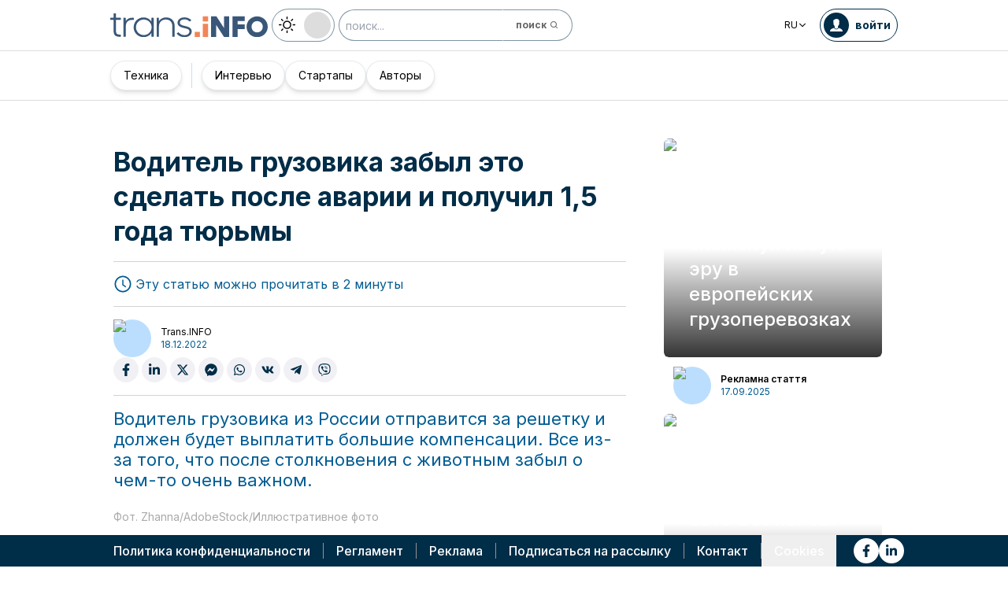

--- FILE ---
content_type: text/html; charset=utf-8
request_url: https://trans.info/ru/voditel-gruzovika-zabyil-eto-sdelat-posle-avarii-i-poluchil-1-5-goda-tyurmyi-318083
body_size: 226662
content:
<!DOCTYPE html><html lang="ru" class="scroll-smooth"><head><meta charSet="utf-8"/><meta name="viewport" content="width=device-width, initial-scale=1"/><link rel="stylesheet" href="/_next/static/css/0b8aca63e754225b.css" data-precedence="next"/><link rel="stylesheet" href="/_next/static/css/e328eac134c223f3.css" data-precedence="next"/><link rel="stylesheet" href="/_next/static/css/0788d812fe1c6770.css" data-precedence="next"/><link rel="stylesheet" href="/_next/static/css/d1ce7f61616b3376.css" data-precedence="next"/><link rel="stylesheet" href="/_next/static/css/94d89ef146acf5e9.css" data-precedence="next"/><link rel="preload" as="script" fetchPriority="low" href="/_next/static/chunks/webpack-7523a7377423fd8b.js"/><script src="/_next/static/chunks/fd9d1056-d6259937ab07002b.js" async=""></script><script src="/_next/static/chunks/2117-4bb31372ddf7f55a.js" async=""></script><script src="/_next/static/chunks/main-app-fb757dbf2494d41f.js" async=""></script><script src="/_next/static/chunks/5878-63afada22e240c17.js" async=""></script><script src="/_next/static/chunks/app/error-5b52fa143fc03e3f.js" async=""></script><script src="/_next/static/chunks/4f53ad1b-76b1d327a8ba0349.js" async=""></script><script src="/_next/static/chunks/a63740d3-3cee1c883db8a5f7.js" async=""></script><script src="/_next/static/chunks/8dc5345f-eb58e227352ef8ac.js" async=""></script><script src="/_next/static/chunks/4f9d9cd8-ac730608f1b6e825.js" async=""></script><script src="/_next/static/chunks/9081a741-51aedfaed072c4d2.js" async=""></script><script src="/_next/static/chunks/5735-853fb8ea957c9961.js" async=""></script><script src="/_next/static/chunks/3817-d9692ed11d5fcc0b.js" async=""></script><script src="/_next/static/chunks/6933-7c13990b0819d909.js" async=""></script><script src="/_next/static/chunks/3786-c2c86de1aac8a274.js" async=""></script><script src="/_next/static/chunks/2267-6d39be8c79a8e90e.js" async=""></script><script src="/_next/static/chunks/8333-904be654b0e83d2a.js" async=""></script><script src="/_next/static/chunks/4930-f3f5e749e21a682f.js" async=""></script><script src="/_next/static/chunks/9501-3874ab369a869d6b.js" async=""></script><script src="/_next/static/chunks/1644-ea97ecb0c7a52545.js" async=""></script><script src="/_next/static/chunks/2261-fbf67e7ab9acf76c.js" async=""></script><script src="/_next/static/chunks/8986-89ed499b7221ece4.js" async=""></script><script src="/_next/static/chunks/8224-49feedd0aa0916d3.js" async=""></script><script src="/_next/static/chunks/3603-eb1eead648e8ceb6.js" async=""></script><script src="/_next/static/chunks/6758-0c1281818127b5c1.js" async=""></script><script src="/_next/static/chunks/1317-fc5ee62a39a1a10c.js" async=""></script><script src="/_next/static/chunks/812-b4e4139529499dc0.js" async=""></script><script src="/_next/static/chunks/7679-1f9528065a7df8b8.js" async=""></script><script src="/_next/static/chunks/1093-694ac95b4fa447b7.js" async=""></script><script src="/_next/static/chunks/app/%5Blocale%5D/(default)/%5Bid%5D/page-ce68622a002e2cfe.js" async=""></script><script src="/_next/static/chunks/app/%5Blocale%5D/(default)/template-9fd6c59f45df2c2d.js" async=""></script><script src="/_next/static/chunks/12038df7-c110168237fa73eb.js" async=""></script><script src="/_next/static/chunks/1132-082f38aa12d89a74.js" async=""></script><script src="/_next/static/chunks/8894-c5a25a3bafedb7d9.js" async=""></script><script src="/_next/static/chunks/5544-3426bab855bf833d.js" async=""></script><script src="/_next/static/chunks/7085-61b2b90b37e0b864.js" async=""></script><script src="/_next/static/chunks/2396-c336753bb45fb11f.js" async=""></script><script src="/_next/static/chunks/app/%5Blocale%5D/(default)/page-814e5f10ed942d35.js" async=""></script><script src="/_next/static/chunks/3776-47b1d36c2890c208.js" async=""></script><script src="/_next/static/chunks/2259-bd60322da35d2359.js" async=""></script><script src="/_next/static/chunks/app/%5Blocale%5D/layout-b619b7730e3ecb8f.js" async=""></script><script src="/_next/static/chunks/1056-422f3165c8e8157f.js" async=""></script><script src="/_next/static/chunks/1756-87da362f1581ea17.js" async=""></script><script src="/_next/static/chunks/4236-16de494c25de9a79.js" async=""></script><script src="/_next/static/chunks/3221-21779e18339b04b8.js" async=""></script><script src="/_next/static/chunks/app/%5Blocale%5D/(default)/layout-b250a606d1f64ef9.js" async=""></script><link rel="preload" href="https://www.googletagmanager.com/gtm.js?id=GTM-KXXMPR" as="script"/><meta name="google-site-verification" content="19nDqMsggDPQNfjLbk1RTqyxAHeiGN9DkODy5al6vQY"/><title>Водитель грузовика забыл это сделать после аварии и получил 1,5 года тюрьмы | trans.info</title><meta name="description" content="Водитель грузовика из России отправится за решетку и должен будет выплатить большие компенсации. Все из-за того, что после столкновения"/><meta name="author" content="trans.info"/><meta name="robots" content="max-image-preview:large"/><meta name="theme-color" content="#FFDC3A"/><link rel="canonical" href="https://trans.info/ru/voditel-gruzovika-zabyil-eto-sdelat-posle-avarii-i-poluchil-1-5-goda-tyurmyi-318083"/><meta property="og:title" content="Водитель грузовика забыл это сделать после аварии и получил 1,5 года тюрьмы"/><meta property="og:description" content="Водитель грузовика забыл это сделать после аварии и получил 1,5 года тюрьмы"/><meta property="og:url" content="https://trans.info/ru/voditel-gruzovika-zabyil-eto-sdelat-posle-avarii-i-poluchil-1-5-goda-tyurmyi-318083"/><meta property="og:image" content="https://cdn-trans.info/uploads/2022/12/4fa28c615f83df614e6d9d6ada13.jpg"/><meta property="og:image:width" content="1600"/><meta property="og:image:height" content="935"/><meta property="og:image:alt" content="Водитель грузовика забыл это сделать после аварии и получил 1,5 года тюрьмы"/><meta property="og:image:type" content="image/jpeg"/><meta property="og:type" content="article"/><meta name="twitter:card" content="summary_large_image"/><meta name="twitter:title" content="Водитель грузовика забыл это сделать после аварии и получил 1,5 года тюрьмы"/><meta name="twitter:description" content="Водитель грузовика забыл это сделать после аварии и получил 1,5 года тюрьмы"/><meta name="twitter:image" content="https://cdn-trans.info/uploads/2022/12/4fa28c615f83df614e6d9d6ada13.jpg"/><meta name="twitter:image:width" content="1600"/><meta name="twitter:image:height" content="935"/><meta name="twitter:image:type" content="image/jpeg"/><meta name="twitter:image:alt" content="Водитель грузовика забыл это сделать после аварии и получил 1,5 года тюрьмы"/><meta name="next-size-adjust"/><script>
        window.dataLayer = window.dataLayer || [];
        function gtag(){window.dataLayer.push(arguments);}
      
        // Set default consent to 'denied' as a placeholder
        // Determine actual values based on your own requirements
        gtag('consent', 'default', {
          'ad_storage': 'denied',
          'ad_user_data': 'denied',
          'ad_personalization': 'denied',
          'analytics_storage': 'denied'
        });
        // set container default parameters
        gtag('js', new Date());
      </script><noscript><iframe style="display:none;visibility:hidden" src="https://www.googletagmanager.com/ns.html?id=GTM-KXXMPR" height="0" width="0"></iframe></noscript><script src="/_next/static/chunks/polyfills-42372ed130431b0a.js" noModule=""></script></head><body class="p-0 __className_22b49a" cz-shortcut-listen="true"><div class="hidden lg:block"><!--$!--><template data-dgst="BAILOUT_TO_CLIENT_SIDE_RENDERING"></template><!--/$--></div><header class="relative sticky top-0 z-50 mb-[72px]"><div class="w-full top-0 transition-all"><div class="w-100 text-premium relative flex flex-col bg-white dark:bg-premium-darker dark:text-white block lg:hidden"><!--$!--><template data-dgst="BAILOUT_TO_CLIENT_SIDE_RENDERING"></template><!--/$--><div class="w-100 text-premium relative sticky z-10 flex min-h-16 items-center justify-between px-3 lg:container bg-white dark:bg-premium-darker"><div class="flex w-max items-center justify-between gap-3 py-3"><a class="flex" href="/ru"><img alt="TransInfo" loading="lazy" width="150" height="37.5" decoding="async" data-nimg="1" class="block dark:hidden" style="color:transparent" src="/static/svg/transinfoLogoColor.svg"/><img alt="TransInfo" loading="lazy" width="150" height="37.5" decoding="async" data-nimg="1" class="dark:block hidden" style="color:transparent" src="/static/svg/transinfoLogoWhiteColor.svg"/></a></div><div class="flex"><button class="flex h-10 w-10 items-center justify-center rounded-full bg-premium-dark text-white"><span class="block w-4"><svg xmlns="http://www.w3.org/2000/svg" fill="none" viewBox="0 0 20 17"><path stroke="currentColor" stroke-linecap="round" stroke-width="3" d="M2.346 1.681h16.016M2.346 8.354h16.016M2.346 15.027h16.016"></path></svg></span></button></div></div><div class="relative flex w-full grow flex-col overflow-auto bg-premium-dark transition-all duration-300 lg:hidden dark:bg-premium-darker dark:text-white pointer-events-none h-0 opacity-0"><nav class="flex min-h-[calc(100vh-104px)] flex-col overflow-auto text-[14px] text-white"><div class="flex grow flex-col"><div class="flex w-full grow justify-around px-8 py-4 text-center font-bold"><div class="flex flex-col justify-center"><a class="block w-full mb-3 pl-2" rel="" href="/ru/category/transport">Транспорт</a><a class="block w-full mb-3 pl-2" rel="" href="/ru/category/logistika">Логистика</a><a class="block w-full mb-3 pl-2" rel="" href="/ru/interviews">Интервью</a></div><div class="my-2 block min-h-full w-0.5 border-l border-premium-900"></div><div class="flex flex-col justify-center"><a class="block w-full mb-3 pl-2" rel="" href="/ru/category/startups">Стартапы</a><a class="block w-full mb-3 pl-2" rel="" href="/ru/category/technika">Техника</a><a class="block w-full mb-3 pl-2" rel="" href="/ru/authors">Авторы</a></div></div><div class="flex w-full grow flex-wrap items-center justify-evenly gap-x-2 px-2 py-4"><div class="flex flex-row gap-x-2"><a rel="nofollow noopener noreferrer" target="_blank" aria-label="Link to fb" href="https://www.facebook.com/trans.infoEast"><div class="scale-100 rounded-full bg-white transition-all duration-300 ease-in-out hover:-translate-y-1 hover:scale-[1.1] p-2"><svg stroke="currentColor" fill="currentColor" stroke-width="0" viewBox="0 0 320 512" class="text-premium-dark text-md" height="1em" width="1em" xmlns="http://www.w3.org/2000/svg"><path d="M279.14 288l14.22-92.66h-88.91v-60.13c0-25.35 12.42-50.06 52.24-50.06h40.42V6.26S260.43 0 225.36 0c-73.22 0-121.08 44.38-121.08 124.72v70.62H22.89V288h81.39v224h100.17V288z"></path></svg></div></a><a rel="nofollow noopener noreferrer" target="_blank" aria-label="Link to li" href="https://www.linkedin.com/showcase/trans-info-russia"><div class="scale-100 rounded-full bg-white transition-all duration-300 ease-in-out hover:-translate-y-1 hover:scale-[1.1] p-2"><svg stroke="currentColor" fill="currentColor" stroke-width="0" viewBox="0 0 448 512" class="text-premium-dark text-md" height="1em" width="1em" xmlns="http://www.w3.org/2000/svg"><path d="M100.28 448H7.4V148.9h92.88zM53.79 108.1C24.09 108.1 0 83.5 0 53.8a53.79 53.79 0 0 1 107.58 0c0 29.7-24.1 54.3-53.79 54.3zM447.9 448h-92.68V302.4c0-34.7-.7-79.2-48.29-79.2-48.29 0-55.69 37.7-55.69 76.7V448h-92.78V148.9h89.08v40.8h1.3c12.4-23.5 42.69-48.3 87.88-48.3 94 0 111.28 61.9 111.28 142.3V448z"></path></svg></div></a></div><a class="flex gap-x-2 items-center justify-center bg-white text-premium-dark hover:text-premium-900 font-bold rounded-3xl py-1 pl-1 pr-4" rel="nofollow" href="/ru/login"><span class="flex h-8 w-8 items-center justify-center FooterLogin_svg__S4nbv"><svg xmlns="http://www.w3.org/2000/svg" fill="none" viewBox="0 0 42 42"><circle cx="21" cy="21" r="20.5" fill="#fff"></circle><path fill="#015C92" d="M21.05 11c4.918.104 5.476 3.458 4.427 7.328.164.103.5.472.444 1.09-.165 1.135-.663 1.445-.938 1.445-.111.773-.502 1.588-.889 2.104-.276.361-.379.826-.379 1.29 0 .413-.006.15.05.615q.084.223.23.415c-.113.397-.765 2.289-2.995 2.289-2.283 0-2.897-2.041-2.962-2.29q.154-.189.247-.414c.055-.567.065-.303.065-.768 0-.413-.173-.766-.395-1.075-.386-.517-.76-1.393-.872-2.166-.333 0-.827-.31-.938-1.445-.056-.618.206-.987.428-1.09-.553-1.444-1.594-5.926 1.942-6.39.387-.62 1.319-.938 2.534-.938m-3.885 14.978c.443 1.098 1.613 2.58 3.835 2.58 2.224 0 3.39-1.455 3.851-2.565C27.04 27.251 31.5 27.637 31.5 32h-21c0-4.474 4.44-4.782 6.665-6.022"></path></svg></span>войти</a><button class="DarkModeSwitch_mobile__kUXgX DarkModeSwitch_darkmodeSwitch__kcnGH"><div class="DarkModeSwitch_pin__qUwpN"></div><p class="DarkModeSwitch_text__zgExZ DarkModeSwitch_textLight__FgjwS"><svg xmlns="http://www.w3.org/2000/svg" width="22" height="22" fill="none"><path fill="currentColor" d="M14.308 6.819a5.33 5.33 0 0 0-3.745-1.565A5.21 5.21 0 0 0 6.82 6.819a5.33 5.33 0 0 0-1.565 3.744c0 1.454.614 2.795 1.565 3.745a5.33 5.33 0 0 0 3.744 1.565 5.21 5.21 0 0 0 3.745-1.565 5.33 5.33 0 0 0 1.565-3.745 5.21 5.21 0 0 0-1.565-3.744m-1.006 6.483a3.87 3.87 0 0 1-2.739 1.118c-1.062 0-2.04-.42-2.738-1.118a3.87 3.87 0 0 1-1.118-2.739c0-1.062.419-2.04 1.118-2.738a3.87 3.87 0 0 1 2.738-1.118c1.062 0 2.04.42 2.739 1.118a3.87 3.87 0 0 1 1.118 2.738c0 1.062-.42 2.04-1.118 2.739M20.4 9.837h-2.152a.74.74 0 0 0-.726.726.74.74 0 0 0 .726.727H20.4a.74.74 0 0 0 .727-.727.74.74 0 0 0-.727-.726M10.564 17.522a.74.74 0 0 0-.727.726V20.4a.74.74 0 0 0 .726.727.74.74 0 0 0 .727-.727v-2.152a.74.74 0 0 0-.726-.726M18.025 17.019l-1.537-1.537c-.252-.28-.727-.28-1.006 0a.71.71 0 0 0 0 1.006l1.537 1.537c.28.28.726.28 1.006 0a.71.71 0 0 0 0-1.006M10.564 0a.74.74 0 0 0-.727.727v2.151a.74.74 0 0 0 .726.727.74.74 0 0 0 .727-.727V.727A.74.74 0 0 0 10.564 0M18.053 3.102a.71.71 0 0 0-1.006 0L15.51 4.639a.71.71 0 0 0 0 1.006c.251.28.726.28 1.006 0l1.537-1.537a.71.71 0 0 0 0-1.006M2.878 9.837H.727a.74.74 0 0 0-.727.726c0 .392.307.727.727.727h2.151a.74.74 0 0 0 .727-.727.74.74 0 0 0-.727-.726M5.617 15.482c-.251-.28-.726-.28-1.006 0l-1.537 1.537a.71.71 0 0 0 0 1.006c.28.28.727.28 1.006 0l1.537-1.537a.71.71 0 0 0 0-1.006M5.617 4.639 4.08 3.102a.71.71 0 0 0-1.006 0 .71.71 0 0 0 0 1.006l1.537 1.537c.28.28.727.28 1.006 0a.71.71 0 0 0 0-1.006"></path></svg></p><p class="DarkModeSwitch_text__zgExZ DarkModeSwitch_textDark__virQf"><svg xmlns="http://www.w3.org/2000/svg" width="16" height="16" fill="none"><path fill="currentColor" d="M15.622 9.106a.56.56 0 0 0-.47.102 6 6 0 0 1-1.82 1.067c-.634.246-1.33.37-2.065.37A6 6 0 0 1 7.013 8.88a6.05 6.05 0 0 1-1.758-4.268c0-.698.123-1.375.327-1.99A5.5 5.5 0 0 1 6.564.857a.525.525 0 0 0-.082-.739.56.56 0 0 0-.47-.102 8.25 8.25 0 0 0-4.335 2.913A8.15 8.15 0 0 0 0 7.874c0 2.237.9 4.268 2.372 5.746A8.05 8.05 0 0 0 8.097 16c1.881 0 3.62-.657 5.01-1.744a8.1 8.1 0 0 0 2.862-4.494c.103-.308-.06-.595-.347-.656m-3.129 4.288a6.97 6.97 0 0 1-4.355 1.518c-1.942 0-3.7-.8-4.969-2.072a7.05 7.05 0 0 1-2.065-4.986c0-1.621.532-3.098 1.452-4.288a7 7 0 0 1 2.351-1.97 7 7 0 0 0-.286.697 6.9 6.9 0 0 0-.388 2.34c0 1.949.797 3.734 2.065 5.006a7.05 7.05 0 0 0 4.989 2.073c.859 0 1.677-.144 2.433-.431.266-.103.532-.206.777-.329a7.5 7.5 0 0 1-2.004 2.442"></path></svg></p></button></div></div></nav></div></div><div class="absolute top-full w-full lg:hidden"><div class="absolute left-0 top-0 h-full w-full bg-white opacity-[0.5] dark:bg-premium-dark"></div><div class="PillBar_pillGroup__GRv56"><a class="PillBar_pillButton__7W1V_ bg-white text-black" href="/ru/category/transport">Транспорт</a><a class="PillBar_pillButton__7W1V_ bg-white text-black" href="/ru/category/logistika">Логистика</a></div></div><div class="rounded-b-2xl bg-premium-dark text-white shadow-xl lg:rounded-none lg:bg-white lg:text-black lg:shadow-none dark:bg-premium-dark dark:bg-premium-darker dark:text-white hidden lg:block"><div class="mx-auto flex h-16 items-center justify-between px-3 container"><div class="flex w-max items-center justify-between gap-3 py-3"><a class="flex" href="/ru"><img alt="TransInfo" loading="lazy" width="200" height="50" decoding="async" data-nimg="1" class="lg:block dark:hidden" style="color:transparent" src="/static/svg/transinfoLogoColor.svg"/><img alt="TransInfo" loading="lazy" width="200" height="50" decoding="async" data-nimg="1" class="lg:hidden dark:block" style="color:transparent" src="/static/svg/transinfoLogoWhiteColor.svg"/></a><button class="DarkModeSwitch_mobile__kUXgX DarkModeSwitch_darkmodeSwitch__kcnGH hidden lg:block"><div class="DarkModeSwitch_pin__qUwpN"></div><p class="DarkModeSwitch_text__zgExZ DarkModeSwitch_textLight__FgjwS"><svg xmlns="http://www.w3.org/2000/svg" width="22" height="22" fill="none"><path fill="currentColor" d="M14.308 6.819a5.33 5.33 0 0 0-3.745-1.565A5.21 5.21 0 0 0 6.82 6.819a5.33 5.33 0 0 0-1.565 3.744c0 1.454.614 2.795 1.565 3.745a5.33 5.33 0 0 0 3.744 1.565 5.21 5.21 0 0 0 3.745-1.565 5.33 5.33 0 0 0 1.565-3.745 5.21 5.21 0 0 0-1.565-3.744m-1.006 6.483a3.87 3.87 0 0 1-2.739 1.118c-1.062 0-2.04-.42-2.738-1.118a3.87 3.87 0 0 1-1.118-2.739c0-1.062.419-2.04 1.118-2.738a3.87 3.87 0 0 1 2.738-1.118c1.062 0 2.04.42 2.739 1.118a3.87 3.87 0 0 1 1.118 2.738c0 1.062-.42 2.04-1.118 2.739M20.4 9.837h-2.152a.74.74 0 0 0-.726.726.74.74 0 0 0 .726.727H20.4a.74.74 0 0 0 .727-.727.74.74 0 0 0-.727-.726M10.564 17.522a.74.74 0 0 0-.727.726V20.4a.74.74 0 0 0 .726.727.74.74 0 0 0 .727-.727v-2.152a.74.74 0 0 0-.726-.726M18.025 17.019l-1.537-1.537c-.252-.28-.727-.28-1.006 0a.71.71 0 0 0 0 1.006l1.537 1.537c.28.28.726.28 1.006 0a.71.71 0 0 0 0-1.006M10.564 0a.74.74 0 0 0-.727.727v2.151a.74.74 0 0 0 .726.727.74.74 0 0 0 .727-.727V.727A.74.74 0 0 0 10.564 0M18.053 3.102a.71.71 0 0 0-1.006 0L15.51 4.639a.71.71 0 0 0 0 1.006c.251.28.726.28 1.006 0l1.537-1.537a.71.71 0 0 0 0-1.006M2.878 9.837H.727a.74.74 0 0 0-.727.726c0 .392.307.727.727.727h2.151a.74.74 0 0 0 .727-.727.74.74 0 0 0-.727-.726M5.617 15.482c-.251-.28-.726-.28-1.006 0l-1.537 1.537a.71.71 0 0 0 0 1.006c.28.28.727.28 1.006 0l1.537-1.537a.71.71 0 0 0 0-1.006M5.617 4.639 4.08 3.102a.71.71 0 0 0-1.006 0 .71.71 0 0 0 0 1.006l1.537 1.537c.28.28.727.28 1.006 0a.71.71 0 0 0 0-1.006"></path></svg></p><p class="DarkModeSwitch_text__zgExZ DarkModeSwitch_textDark__virQf"><svg xmlns="http://www.w3.org/2000/svg" width="16" height="16" fill="none"><path fill="currentColor" d="M15.622 9.106a.56.56 0 0 0-.47.102 6 6 0 0 1-1.82 1.067c-.634.246-1.33.37-2.065.37A6 6 0 0 1 7.013 8.88a6.05 6.05 0 0 1-1.758-4.268c0-.698.123-1.375.327-1.99A5.5 5.5 0 0 1 6.564.857a.525.525 0 0 0-.082-.739.56.56 0 0 0-.47-.102 8.25 8.25 0 0 0-4.335 2.913A8.15 8.15 0 0 0 0 7.874c0 2.237.9 4.268 2.372 5.746A8.05 8.05 0 0 0 8.097 16c1.881 0 3.62-.657 5.01-1.744a8.1 8.1 0 0 0 2.862-4.494c.103-.308-.06-.595-.347-.656m-3.129 4.288a6.97 6.97 0 0 1-4.355 1.518c-1.942 0-3.7-.8-4.969-2.072a7.05 7.05 0 0 1-2.065-4.986c0-1.621.532-3.098 1.452-4.288a7 7 0 0 1 2.351-1.97 7 7 0 0 0-.286.697 6.9 6.9 0 0 0-.388 2.34c0 1.949.797 3.734 2.065 5.006a7.05 7.05 0 0 0 4.989 2.073c.859 0 1.677-.144 2.433-.431.266-.103.532-.206.777-.329a7.5 7.5 0 0 1-2.004 2.442"></path></svg></p></button><form class="flex h-full translate-x-9 items-center lg:translate-x-0 hidden lg:flex" action="/ru/search" method="GET"><input type="text" placeholder="поиск..." class="h-10 rounded-full border border-premium-dark border-opacity-50 bg-white px-2 py-[9px] pr-6 text-sm text-black opacity-100 outline-none transition-all placeholder:text-sm placeholder:italic lg:py-[5px] dark:border-premium-500 dark:bg-premium-dark dark:text-white" name="q"/><button type="submit" class="flex h-10 w-10 -translate-x-9 items-center justify-center rounded-br-full rounded-tr-full border border-premium-dark border-l-transparent border-opacity-50 bg-white text-xs font-bold text-premium-dark text-white transition-colors hover:bg-premium-500 lg:w-auto lg:border-l-transparent lg:px-4 lg:py-2 lg:text-gray-700 dark:border-premium-500 dark:border-l-transparent dark:bg-premium-dark dark:hover:bg-premium-500"><span class="hidden lg:inline">поиск</span><svg stroke="currentColor" fill="currentColor" stroke-width="0" viewBox="0 0 24 24" class="h-6 w-6 lg:ml-1 lg:h-auto lg:w-auto" height="1em" width="1em" xmlns="http://www.w3.org/2000/svg"><path d="M10 18a7.952 7.952 0 0 0 4.897-1.688l4.396 4.396 1.414-1.414-4.396-4.396A7.952 7.952 0 0 0 18 10c0-4.411-3.589-8-8-8s-8 3.589-8 8 3.589 8 8 8zm0-14c3.309 0 6 2.691 6 6s-2.691 6-6 6-6-2.691-6-6 2.691-6 6-6z"></path></svg></button></form></div><div class="flex w-max items-center justify-between gap-3 py-3"><div class="relative hidden lg:block mx-4"><button class="flex items-center gap-1 dark:text-white text-black bg-white text-xs dark:bg-premium-darker">RU<svg stroke="currentColor" fill="currentColor" stroke-width="0" viewBox="0 0 512 512" class="h-3 w-3" height="1em" width="1em" xmlns="http://www.w3.org/2000/svg"><path d="M256 294.1L383 167c9.4-9.4 24.6-9.4 33.9 0s9.3 24.6 0 34L273 345c-9.1 9.1-23.7 9.3-33.1.7L95 201.1c-4.7-4.7-7-10.9-7-17s2.3-12.3 7-17c9.4-9.4 24.6-9.4 33.9 0l127.1 127z"></path></svg></button><div class="absolute left-0 rounded-lg border border-gray-600  dark:bg-premium-dark dark:text-white transition-opacity z-[100] pointer-events-none opacity-0 top-full mt-3 text-black bg-white"><a hrefLang="pl" class="block w-full p-2 text-left text-xs transition-colors hover:bg-gray-200 hover:text-black rounded-t-lg" href="/pl">Polski</a><a hrefLang="en" class="block w-full p-2 text-left text-xs transition-colors hover:bg-gray-200 hover:text-black" href="/en">English</a><a hrefLang="es" class="block w-full p-2 text-left text-xs transition-colors hover:bg-gray-200 hover:text-black" href="/es">Español</a><a hrefLang="de" class="block w-full p-2 text-left text-xs transition-colors hover:bg-gray-200 hover:text-black" href="/de">Deutsch</a><a hrefLang="fr" class="block w-full p-2 text-left text-xs transition-colors hover:bg-gray-200 hover:text-black" href="/fr">Français</a><a hrefLang="it" class="block w-full p-2 text-left text-xs transition-colors hover:bg-gray-200 hover:text-black" href="/it">Italiano</a><a hrefLang="lt" class="block w-full p-2 text-left text-xs transition-colors hover:bg-gray-200 hover:text-black" href="/lt">Lietuvių</a><a hrefLang="ua" class="block w-full p-2 text-left text-xs transition-colors hover:bg-gray-200 hover:text-black" href="/ua">Українська</a><a hrefLang="hu" class="block w-full p-2 text-left text-xs transition-colors hover:bg-gray-200 hover:text-black" href="/hu">Magyar</a><a hrefLang="ro" class="block w-full p-2 text-left text-xs transition-colors hover:bg-gray-200 hover:text-black rounded-b-lg" href="/ro">Română</a></div></div><form class="flex h-full translate-x-9 items-center lg:translate-x-0 lg:hidden" action="/ru/search" method="GET"><input type="text" placeholder="поиск..." class="h-10 rounded-full border border-premium-dark border-opacity-50 bg-white px-2 py-[9px] pr-6 text-sm text-black opacity-100 outline-none transition-all placeholder:text-sm placeholder:italic lg:py-[5px] dark:border-premium-500 dark:bg-premium-dark dark:text-white" name="q"/><button type="submit" class="flex h-10 w-10 -translate-x-9 items-center justify-center rounded-br-full rounded-tr-full border border-premium-dark border-l-transparent border-opacity-50 bg-white text-xs font-bold text-premium-dark text-white transition-colors hover:bg-premium-500 lg:w-auto lg:border-l-transparent lg:px-4 lg:py-2 lg:text-gray-700 dark:border-premium-500 dark:border-l-transparent dark:bg-premium-dark dark:hover:bg-premium-500"><span class="hidden lg:inline">поиск</span><svg stroke="currentColor" fill="currentColor" stroke-width="0" viewBox="0 0 24 24" class="h-6 w-6 lg:ml-1 lg:h-auto lg:w-auto" height="1em" width="1em" xmlns="http://www.w3.org/2000/svg"><path d="M10 18a7.952 7.952 0 0 0 4.897-1.688l4.396 4.396 1.414-1.414-4.396-4.396A7.952 7.952 0 0 0 18 10c0-4.411-3.589-8-8-8s-8 3.589-8 8 3.589 8 8 8zm0-14c3.309 0 6 2.691 6 6s-2.691 6-6 6-6-2.691-6-6 2.691-6 6-6z"></path></svg></button></form><a rel="nofollow" class="lg:text-premium-dark lg:hover:text-premium-900 dark:hover:text-premium-100 flex items-center pl-1 pr-2 text-sm font-bold transition-all dark:text-white border border-premium-dark dark:border-premium-500 rounded-full p-1" href="/ru/login?from=/voditel-gruzovika-zabyil-eto-sdelat-posle-avarii-i-poluchil-1-5-goda-tyurmyi-318083"><div class="mr-2 rounded-full bg-premium-dark p-2 text-white dark:bg-white dark:text-premium-dark"><!--$--><svg xmlns="http://www.w3.org/2000/svg" fill="none" viewBox="0 0 18 18" width="16" height="16"><path fill="currentColor" d="M9.042 0c4.216.089 4.694 2.964 3.795 6.28.141.09.428.406.38.936-.14.973-.567 1.238-.803 1.238-.095.663-.43 1.36-.762 1.803-.236.31-.324.708-.324 1.107 0 .353-.006.128.042.526q.073.191.197.356c-.097.34-.656 1.962-2.567 1.962-1.957 0-2.483-1.75-2.54-1.962q.134-.163.212-.356c.048-.485.057-.26.057-.658 0-.354-.148-.657-.339-.922-.331-.443-.652-1.193-.747-1.856-.286 0-.71-.265-.804-1.238-.048-.53.176-.846.366-.935C4.731 5.043 3.84 1.2 6.87.803 7.2.273 8 0 9.042 0M5.713 12.838c.38.942 1.383 2.213 3.287 2.213 1.906 0 2.906-1.248 3.3-2.2C14.178 13.93 18 14.262 18 18H0c0-3.835 3.805-4.098 5.713-5.162"></path></svg><!--/$--></div><span class="hidden text-nowrap lg:block">войти</span></a></div></div><nav class="absolute top-full w-full border-b border-t border-gray-500 px-2 hidden lg:block"><div class="absolute left-0 top-0 h-full w-full bg-white opacity-[0.8]  dark:bg-premium-dark"></div><div class="container mx-auto"><ul class="flex items-center justify-start gap-3 p-2 lg:gap-1 lg:p-1"><ul class="flex items-center justify-start gap-3 p-2"><li class="group relative flex h-full flex-grow items-center justify-center"><a class="border border-opacity-10 bg-white border-premium-dark hover:opacity-30 flex h-full px-4 py-2 items-center justify-start rounded-full text-sm transition-colors whitespace-nowrap flex items-center justify-center gap-1 border shadow-md bg-white text-black hover:text-black" href="/ru/category/technika">Техника</a></li></ul><div class="mx-4 h-8 border-r border-premium-900 lg:mx-1"></div><ul class="flex items-center justify-start gap-3 p-2"><li class="group relative flex h-full flex-grow items-center justify-center"><a class="border border-opacity-10 bg-white border-premium-dark hover:opacity-30 flex h-full px-4 py-2 items-center justify-start rounded-full text-sm transition-colors whitespace-nowrap flex items-center justify-center gap-1 border shadow-md bg-white text-black hover:text-black" href="/ru/interviews">Интервью</a></li><li class="group relative flex h-full flex-grow items-center justify-center"><a class="border border-opacity-10 bg-white border-premium-dark hover:opacity-30 flex h-full px-4 py-2 items-center justify-start rounded-full text-sm transition-colors whitespace-nowrap flex items-center justify-center gap-1 border shadow-md bg-white text-black hover:text-black" href="/ru/category/startups">Стартапы</a></li><li class="group relative flex h-full flex-grow items-center justify-center"><a class="border border-opacity-10 bg-white border-premium-dark hover:opacity-30 flex h-full px-4 py-2 items-center justify-start rounded-full text-sm transition-colors whitespace-nowrap flex items-center justify-center gap-1 border shadow-md bg-white text-black hover:text-black" href="/ru/authors">Авторы</a></li></ul><div class="flex w-full flex-col items-end"></div></ul></div></nav></div></div></header><div class="transition-all relative lg:pb-20 w-full opacity-0 top-[50px]"><div class="container mx-auto lg:grid lg:grid-cols-3"><div class="pt-4 lg:col-span-2"><div class="block px-3 py-4 lg:px-4 lg:py-8 lg:pb-16"><div class="lg:hidden"><img alt="" loading="lazy" width="735" height="500" decoding="async" data-nimg="1" class="mb-2 h-auto w-full rounded-md" style="color:transparent" src="https://cdn-trans.info/uploads/2022/12/4fa28c615f83df614e6d9d6ada13.jpg"/><p class="text-xs text-gray-600 lg:text-sm">Фот. Zhanna/AdobeStock/Иллюстративное фото</p></div><h1 class="mb-4 text-lg font-bold leading-[1.3] text-premium-dark md:text-xl lg:text-[2.125rem] lg:leading-[1.3] dark:text-white">Водитель грузовика забыл это сделать после аварии и получил 1,5 года тюрьмы</h1><div class="mb-4 flex items-center justify-between gap-2 border-b border-t border-ebony border-opacity-20 py-4 lg:justify-start lg:gap-8"><div class="flex items-center text-premium-900 dark:text-orange-500"><svg stroke="currentColor" fill="currentColor" stroke-width="0" viewBox="0 0 1024 1024" class="mr-1 h-6 w-6" height="1em" width="1em" xmlns="http://www.w3.org/2000/svg"><path d="M512 64C264.6 64 64 264.6 64 512s200.6 448 448 448 448-200.6 448-448S759.4 64 512 64zm0 820c-205.4 0-372-166.6-372-372s166.6-372 372-372 372 166.6 372 372-166.6 372-372 372z"></path><path d="M686.7 638.6L544.1 535.5V288c0-4.4-3.6-8-8-8H488c-4.4 0-8 3.6-8 8v275.4c0 2.6 1.2 5 3.3 6.5l165.4 120.6c3.6 2.6 8.6 1.8 11.2-1.7l28.6-39c2.6-3.7 1.8-8.7-1.8-11.2z"></path></svg>Эту статью можно прочитать в 2 минуты</div></div><div class="flex items-center gap-4 md:block xxxl:flex mb-4"><div class="items-left mb-4 flex flex-shrink-0 flex-col xl:mb-0"><div class="group flex items-center justify-between mr-2"><a class="flex items-center" href="/ru/user/trans-info-ru"><img alt="Trans.INFO " loading="lazy" width="48" height="48" decoding="async" data-nimg="1" class="mr-3 h-8 w-8 rounded-full bg-premium-100 transition-transform group-hover:scale-110 lg:h-12 lg:w-12" style="color:transparent" src="https://cdn-trans.info/uploads/2017/09/5d6a1ac8a04b37335a07d60e1df.jpg"/><div class="flex flex-col text-xs"><p class="mr-2 text-black dark:text-white">Trans.INFO </p><p class="text-premium-900 dark:text-orange-500">18.12.2022</p></div></a></div></div><div class="flex items-center hidden flex-shrink-0 sm:flex"><!--$--><button class="react-share__ShareButton mr-1" style="background-color:transparent;border:none;padding:0;font:inherit;color:inherit;cursor:pointer"><div class="block h-8 w-8 rounded-full bg-gray-200 p-2 text-premium-dark transition-all hover:scale-110 hover:bg-gray-500"><svg stroke="currentColor" fill="currentColor" stroke-width="0" viewBox="0 0 320 512" class="h-4 w-4" height="1em" width="1em" xmlns="http://www.w3.org/2000/svg"><path d="M279.14 288l14.22-92.66h-88.91v-60.13c0-25.35 12.42-50.06 52.24-50.06h40.42V6.26S260.43 0 225.36 0c-73.22 0-121.08 44.38-121.08 124.72v70.62H22.89V288h81.39v224h100.17V288z"></path></svg></div></button><!--/$--><!--$--><button class="react-share__ShareButton mr-1" style="background-color:transparent;border:none;padding:0;font:inherit;color:inherit;cursor:pointer"><div class="block h-8 w-8 rounded-full bg-gray-200 p-2 text-premium-dark transition-all hover:scale-110 hover:bg-gray-500"><svg stroke="currentColor" fill="currentColor" stroke-width="0" viewBox="0 0 448 512" class="h-4 w-4" height="1em" width="1em" xmlns="http://www.w3.org/2000/svg"><path d="M100.28 448H7.4V148.9h92.88zM53.79 108.1C24.09 108.1 0 83.5 0 53.8a53.79 53.79 0 0 1 107.58 0c0 29.7-24.1 54.3-53.79 54.3zM447.9 448h-92.68V302.4c0-34.7-.7-79.2-48.29-79.2-48.29 0-55.69 37.7-55.69 76.7V448h-92.78V148.9h89.08v40.8h1.3c12.4-23.5 42.69-48.3 87.88-48.3 94 0 111.28 61.9 111.28 142.3V448z"></path></svg></div></button><!--/$--><!--$--><button class="react-share__ShareButton mr-1" style="background-color:transparent;border:none;padding:0;font:inherit;color:inherit;cursor:pointer"><div class="block h-8 w-8 rounded-full bg-gray-200 p-2 text-premium-dark transition-all hover:scale-110 hover:bg-gray-500"><svg stroke="currentColor" fill="currentColor" stroke-width="0" viewBox="0 0 24 24" class="h-4 w-4" height="1em" width="1em" xmlns="http://www.w3.org/2000/svg"><path d="M18.2048 2.25H21.5128L14.2858 10.51L22.7878 21.75H16.1308L10.9168 14.933L4.95084 21.75H1.64084L9.37084 12.915L1.21484 2.25H8.04084L12.7538 8.481L18.2048 2.25ZM17.0438 19.77H18.8768L7.04484 4.126H5.07784L17.0438 19.77Z"></path></svg></div></button><!--/$--><!--$--><button class="react-share__ShareButton mr-1" style="background-color:transparent;border:none;padding:0;font:inherit;color:inherit;cursor:pointer"><div class="block h-8 w-8 rounded-full bg-gray-200 p-2 text-premium-dark transition-all hover:scale-110 hover:bg-gray-500"><svg stroke="currentColor" fill="currentColor" stroke-width="0" viewBox="0 0 512 512" class="h-4 w-4" height="1em" width="1em" xmlns="http://www.w3.org/2000/svg"><path d="M256.55 8C116.52 8 8 110.34 8 248.57c0 72.3 29.71 134.78 78.07 177.94 8.35 7.51 6.63 11.86 8.05 58.23A19.92 19.92 0 0 0 122 502.31c52.91-23.3 53.59-25.14 62.56-22.7C337.85 521.8 504 423.7 504 248.57 504 110.34 396.59 8 256.55 8zm149.24 185.13l-73 115.57a37.37 37.37 0 0 1-53.91 9.93l-58.08-43.47a15 15 0 0 0-18 0l-78.37 59.44c-10.46 7.93-24.16-4.6-17.11-15.67l73-115.57a37.36 37.36 0 0 1 53.91-9.93l58.06 43.46a15 15 0 0 0 18 0l78.41-59.38c10.44-7.98 24.14 4.54 17.09 15.62z"></path></svg></div></button><!--/$--><!--$--><button class="react-share__ShareButton mr-1" style="background-color:transparent;border:none;padding:0;font:inherit;color:inherit;cursor:pointer"><div class="block h-8 w-8 rounded-full bg-gray-200 p-2 text-premium-dark transition-all hover:scale-110 hover:bg-gray-500"><svg stroke="currentColor" fill="currentColor" stroke-width="0" viewBox="0 0 448 512" class="h-4 w-4" height="1em" width="1em" xmlns="http://www.w3.org/2000/svg"><path d="M380.9 97.1C339 55.1 283.2 32 223.9 32c-122.4 0-222 99.6-222 222 0 39.1 10.2 77.3 29.6 111L0 480l117.7-30.9c32.4 17.7 68.9 27 106.1 27h.1c122.3 0 224.1-99.6 224.1-222 0-59.3-25.2-115-67.1-157zm-157 341.6c-33.2 0-65.7-8.9-94-25.7l-6.7-4-69.8 18.3L72 359.2l-4.4-7c-18.5-29.4-28.2-63.3-28.2-98.2 0-101.7 82.8-184.5 184.6-184.5 49.3 0 95.6 19.2 130.4 54.1 34.8 34.9 56.2 81.2 56.1 130.5 0 101.8-84.9 184.6-186.6 184.6zm101.2-138.2c-5.5-2.8-32.8-16.2-37.9-18-5.1-1.9-8.8-2.8-12.5 2.8-3.7 5.6-14.3 18-17.6 21.8-3.2 3.7-6.5 4.2-12 1.4-32.6-16.3-54-29.1-75.5-66-5.7-9.8 5.7-9.1 16.3-30.3 1.8-3.7.9-6.9-.5-9.7-1.4-2.8-12.5-30.1-17.1-41.2-4.5-10.8-9.1-9.3-12.5-9.5-3.2-.2-6.9-.2-10.6-.2-3.7 0-9.7 1.4-14.8 6.9-5.1 5.6-19.4 19-19.4 46.3 0 27.3 19.9 53.7 22.6 57.4 2.8 3.7 39.1 59.7 94.8 83.8 35.2 15.2 49 16.5 66.6 13.9 10.7-1.6 32.8-13.4 37.4-26.4 4.6-13 4.6-24.1 3.2-26.4-1.3-2.5-5-3.9-10.5-6.6z"></path></svg></div></button><!--/$--><!--$--><button class="react-share__ShareButton mr-1" style="background-color:transparent;border:none;padding:0;font:inherit;color:inherit;cursor:pointer"><div class="block h-8 w-8 rounded-full bg-gray-200 p-2 text-premium-dark transition-all hover:scale-110 hover:bg-gray-500"><svg stroke="currentColor" fill="currentColor" stroke-width="0" viewBox="0 0 576 512" class="h-4 w-4" height="1em" width="1em" xmlns="http://www.w3.org/2000/svg"><path d="M545 117.7c3.7-12.5 0-21.7-17.8-21.7h-58.9c-15 0-21.9 7.9-25.6 16.7 0 0-30 73.1-72.4 120.5-13.7 13.7-20 18.1-27.5 18.1-3.7 0-9.4-4.4-9.4-16.9V117.7c0-15-4.2-21.7-16.6-21.7h-92.6c-9.4 0-15 7-15 13.5 0 14.2 21.2 17.5 23.4 57.5v86.8c0 19-3.4 22.5-10.9 22.5-20 0-68.6-73.4-97.4-157.4-5.8-16.3-11.5-22.9-26.6-22.9H38.8c-16.8 0-20.2 7.9-20.2 16.7 0 15.6 20 93.1 93.1 195.5C160.4 378.1 229 416 291.4 416c37.5 0 42.1-8.4 42.1-22.9 0-66.8-3.4-73.1 15.4-73.1 8.7 0 23.7 4.4 58.7 38.1 40 40 46.6 57.9 69 57.9h58.9c16.8 0 25.3-8.4 20.4-25-11.2-34.9-86.9-106.7-90.3-111.5-8.7-11.2-6.2-16.2 0-26.2.1-.1 72-101.3 79.4-135.6z"></path></svg></div></button><!--/$--><!--$--><button class="react-share__ShareButton mr-1" style="background-color:transparent;border:none;padding:0;font:inherit;color:inherit;cursor:pointer"><div class="block h-8 w-8 rounded-full bg-gray-200 p-2 text-premium-dark transition-all hover:scale-110 hover:bg-gray-500"><svg stroke="currentColor" fill="currentColor" stroke-width="0" viewBox="0 0 448 512" class="h-4 w-4" height="1em" width="1em" xmlns="http://www.w3.org/2000/svg"><path d="M446.7 98.6l-67.6 318.8c-5.1 22.5-18.4 28.1-37.3 17.5l-103-75.9-49.7 47.8c-5.5 5.5-10.1 10.1-20.7 10.1l7.4-104.9 190.9-172.5c8.3-7.4-1.8-11.5-12.9-4.1L117.8 284 16.2 252.2c-22.1-6.9-22.5-22.1 4.6-32.7L418.2 66.4c18.4-6.9 34.5 4.1 28.5 32.2z"></path></svg></div></button><!--/$--><!--$--><button class="react-share__ShareButton mr-1" style="background-color:transparent;border:none;padding:0;font:inherit;color:inherit;cursor:pointer"><div class="block h-8 w-8 rounded-full bg-gray-200 p-2 text-premium-dark transition-all hover:scale-110 hover:bg-gray-500"><svg stroke="currentColor" fill="currentColor" stroke-width="0" viewBox="0 0 512 512" class="h-4 w-4" height="1em" width="1em" xmlns="http://www.w3.org/2000/svg"><path d="M444 49.9C431.3 38.2 379.9.9 265.3.4c0 0-135.1-8.1-200.9 52.3C27.8 89.3 14.9 143 13.5 209.5c-1.4 66.5-3.1 191.1 117 224.9h.1l-.1 51.6s-.8 20.9 13 25.1c16.6 5.2 26.4-10.7 42.3-27.8 8.7-9.4 20.7-23.2 29.8-33.7 82.2 6.9 145.3-8.9 152.5-11.2 16.6-5.4 110.5-17.4 125.7-142 15.8-128.6-7.6-209.8-49.8-246.5zM457.9 287c-12.9 104-89 110.6-103 115.1-6 1.9-61.5 15.7-131.2 11.2 0 0-52 62.7-68.2 79-5.3 5.3-11.1 4.8-11-5.7 0-6.9.4-85.7.4-85.7-.1 0-.1 0 0 0-101.8-28.2-95.8-134.3-94.7-189.8 1.1-55.5 11.6-101 42.6-131.6 55.7-50.5 170.4-43 170.4-43 96.9.4 143.3 29.6 154.1 39.4 35.7 30.6 53.9 103.8 40.6 211.1zm-139-80.8c.4 8.6-12.5 9.2-12.9.6-1.1-22-11.4-32.7-32.6-33.9-8.6-.5-7.8-13.4.7-12.9 27.9 1.5 43.4 17.5 44.8 46.2zm20.3 11.3c1-42.4-25.5-75.6-75.8-79.3-8.5-.6-7.6-13.5.9-12.9 58 4.2 88.9 44.1 87.8 92.5-.1 8.6-13.1 8.2-12.9-.3zm47 13.4c.1 8.6-12.9 8.7-12.9.1-.6-81.5-54.9-125.9-120.8-126.4-8.5-.1-8.5-12.9 0-12.9 73.7.5 133 51.4 133.7 139.2zM374.9 329v.2c-10.8 19-31 40-51.8 33.3l-.2-.3c-21.1-5.9-70.8-31.5-102.2-56.5-16.2-12.8-31-27.9-42.4-42.4-10.3-12.9-20.7-28.2-30.8-46.6-21.3-38.5-26-55.7-26-55.7-6.7-20.8 14.2-41 33.3-51.8h.2c9.2-4.8 18-3.2 23.9 3.9 0 0 12.4 14.8 17.7 22.1 5 6.8 11.7 17.7 15.2 23.8 6.1 10.9 2.3 22-3.7 26.6l-12 9.6c-6.1 4.9-5.3 14-5.3 14s17.8 67.3 84.3 84.3c0 0 9.1.8 14-5.3l9.6-12c4.6-6 15.7-9.8 26.6-3.7 14.7 8.3 33.4 21.2 45.8 32.9 7 5.7 8.6 14.4 3.8 23.6z"></path></svg></div></button><!--/$--></div></div><div class="mb-4 border-b border-ebony border-opacity-20"></div><p class="article-before-content mb-4 font-semibold leading-[1.2] text-premium-900 lg:text-[1.375rem] dark:text-white"><span style="font-weight: 400;">Водитель грузовика из России отправится за решетку и должен будет выплатить большие компенсации. Все из-за того, что после столкновения с животным забыл о чем-то очень важном.</span></p><div class="mb-4 hidden lg:block"><img alt="" loading="lazy" width="735" height="500" decoding="async" data-nimg="1" class="mb-2 h-auto w-full rounded-md" style="color:transparent" src="https://cdn-trans.info/uploads/2022/12/4fa28c615f83df614e6d9d6ada13.jpg"/><p class="text-xs text-gray-600 lg:text-sm">Фот. Zhanna/AdobeStock/Иллюстративное фото</p></div><article><div class="article-content protected"><div><p></p>
<p><span>Дальнобойщик из ехал Нижнего Новгорода в сторону Владимира, когда на дорогу перед ним выскочил лось, сообщает “За рулем”. Водитель грузовика с полуприцепом <strong>не смог уклониться от столкновения</strong>, и животное выбросило под колеса других автомобилей.</span></p>
<p><span>Водитель съехал на обочину и согласно правилам, включил аварийную сигнализацию. К сожалению, мужчина забыл выставлять знак напротив сбитого лося, что является серьезным нарушением правил дорожного движения. </span></p>
<p><span>Напомним, согласно <strong>п.п. 2.5, 7.2 ПДД РФ</strong>, “при дорожно-транспортном происшествии водитель, причастный к нему, обязан немедленно остановить (не трогать с места) транспортное средство, включить аварийную сигнализацию и выставить знак аварийной остановки (…), не перемещать предметы, имеющие отношение к происшествию. При нахождении на проезжей части водитель обязан соблюдать меры предосторожности”.</span></p>
<p><a href="https://t.me/transinforu" target="_blank" rel="noopener"><img class="alignnone size-full wp-image-299285" loading="lazy" width="886" height="300" src="https://d1dcnte8mfzkpv.cloudfront.net/uploads/2022/08/93eba47000299995712125b1984.gif" alt=""/></a></p>
<h2><b>Колония и огромная компенсация</b></h2>
<p><span>Вскоре после столкновения с животным и остановки большегруза, в попутном направлении ехал автомобиль, который врезался в лося и ушел в занос. В результате машина <strong>врезалась в полуприцеп</strong>. “Ее водитель погиб”, – пишет дальше “За рулем”.</span></p>
<p><span>Это и стало причиной лишения свободы дальнобойщика. Водителя, который вину не признал, осудили на 1,5 года в колонии за нарушение ПДД, повлекшее по неосторожности смерть человека. Кроме того, мужчина должен выплатить 600 тыс. рублей вдове погибшего и 500 тыс. сыну погибшего водителя (соответственно 8,8 тыс. и 7,3 тыс. евро).</span></p>
</div></div></article><div><div class=" my-2 mr-4 inline-block text-lg font-bold lg:text-xl">Теги<!-- -->:</div><ul class="inline-flex flex-wrap"><li class="mb-1 mr-1"><a class="block rounded-full bg-premium-900 px-2 py-1 text-sm text-white transition-colors hover:bg-premium-700 hover:text-white" href="/ru/tag/%d0%b0%d0%b2%d0%b0%d1%80%d0%b8%d1%8f">#<!-- -->авария</a></li><li class="mb-1 mr-1"><a class="block rounded-full bg-premium-900 px-2 py-1 text-sm text-white transition-colors hover:bg-premium-700 hover:text-white" href="/ru/tag/voditel-gruzovika">#<!-- -->водитель грузовика</a></li><li class="mb-1 mr-1"><a class="block rounded-full bg-premium-900 px-2 py-1 text-sm text-white transition-colors hover:bg-premium-700 hover:text-white" href="/ru/tag/pdd-ru">#<!-- -->ПДД</a></li></ul></div><div class="h-0.5 w-full"></div><div class="xl:mt-2"></div></div><div class="px-4 pb-4 lg:hidden"><!--$--><!--/$--><!--$--><div class="flex w-full flex-col gap-4"><div class="flex h-[350px] flex-col"><a class="group relative h-full flex-col overflow-hidden rounded-md lg:rounded-md flex lg:flex" href="/ru/boekestijn-obyavlyaet-o-zapuske-egala-znamenuya-novuyu-eru-v-evropeyskih-gruzoperevozkah-420600"><div class="flex flex-row overflow-hidden h-full"><div class="relative flex w-full flex-col overflow-hidden rounded-md lg:rounded-md max-w-[unset] justify-end lg:max-w-[unset] lg:justify-end min-h-64 lg:h-full h-full"><img alt="Boekestijn объявляет о запуске Egala, знаменуя новую эру в европейских грузоперевозках" loading="lazy" width="700" height="500" decoding="async" data-nimg="1" class="absolute h-full w-full object-cover transition-transform duration-1000 group-hover:scale-105 rounded-t-md rounded-b-md lg:rounded-b-md" style="color:transparent" src="https://cdn-trans.info/uploads/2025/09/bed284b0cebf45ad8eb061a84c60-1024x644.webp"/><div class="gap-2 flex flex-wrap max-h-[30px] overflow-hidden absolute left-2 right-2 top-2 flex-row items-start"></div><div class="flex-col justify-end h-1/2 relative lg:bg-gradient-to-t lg:from-black/80 lg:to-black/0 hidden lg:flex lg:gap-3 lg:p-8 gap-1 p-4 rounded-b-md lg:rounded-b-md"><h3 class="text-white text-md font-regular lg:text-2xl lg:font-medium  text-[0.875rem] sm:text-[1rem]">Boekestijn объявляет о запуске Egala, знаменуя новую эру в европейских грузоперевозках</h3><div class="lg:hidden hidden"><div class="flex items-center"><img alt="Рекламна стаття" loading="lazy" width="48" height="48" decoding="async" data-nimg="1" class="mr-1 h-12 w-12 rounded-full bg-premium-100" style="color:transparent" src="https://cdn-trans.info/uploads/2023/06/86c203c35a303af867846b321119.jpg"/><p class="ml-2 flex flex-col text-xs"><span class="text-white font-semibold">Рекламна стаття</span> <span class="text-white">17.09.2025</span></p></div></div></div></div><div class="lg:w-full w-[140%] pr-0 pb-0 sm:pr-[unset] sm:pb-[unset] flex-col items-start gap-2 justify-between dark:bg-dark-500 rounded-b-md hidden lg:hidden lg:gap-3 lg:p-8 gap-1 p-4"><div class="flex flex-col"><h3 class="text-md font-regular lg:text-2xl lg:font-medium  text-[0.875rem] sm:text-[1rem]">Boekestijn объявляет о запуске Egala, знаменуя новую эру в европейских грузоперевозках</h3><div class="lg:hidden hidden"><div class="flex items-center"><img alt="Рекламна стаття" loading="lazy" width="48" height="48" decoding="async" data-nimg="1" class="mr-1 h-12 w-12 rounded-full bg-premium-100" style="color:transparent" src="https://cdn-trans.info/uploads/2023/06/86c203c35a303af867846b321119.jpg"/><p class="ml-2 flex flex-col text-xs"><span class="text-black dark:text-white font-semibold">Рекламна стаття</span> <span class="text-premium-900 dark:text-white">17.09.2025</span></p></div></div></div></div></div><div class="flex-col items-start gap-2 justify-between rounded-b-md flex lg:flex lg:gap-3 lg:p-3 gap-1 p-2"><h3 class="text-md font-regular lg:text-2xl lg:font-medium  text-[0.875rem] sm:text-[1rem] lg:hidden block">Boekestijn объявляет о запуске Egala, знаменуя новую эру в европейских грузоперевозках</h3><div class="lg:block block"><div class="flex items-center"><img alt="Рекламна стаття" loading="lazy" width="48" height="48" decoding="async" data-nimg="1" class="mr-1 h-12 w-12 rounded-full bg-premium-100" style="color:transparent" src="https://cdn-trans.info/uploads/2023/06/86c203c35a303af867846b321119.jpg"/><p class="ml-2 flex flex-col text-xs"><span class="text-black dark:text-white font-semibold">Рекламна стаття</span> <span class="text-premium-900 dark:text-white">17.09.2025</span></p></div></div></div></a></div><div class="flex h-[350px] flex-col"><a class="group relative h-full flex-col overflow-hidden rounded-md lg:rounded-md flex lg:flex" href="/ru/servis-arendyi-avto-getmancar-vyihodit-na-ryinok-germanii-i-rumyinii-410955"><div class="flex flex-row overflow-hidden h-full"><div class="relative flex w-full flex-col overflow-hidden rounded-md lg:rounded-md max-w-[unset] justify-end lg:max-w-[unset] lg:justify-end min-h-64 lg:h-full h-full"><img alt="Сервис аренды авто Getmancar выходит на рынок Германии и Румынии" loading="lazy" width="700" height="500" decoding="async" data-nimg="1" class="absolute h-full w-full object-cover transition-transform duration-1000 group-hover:scale-105 rounded-t-md rounded-b-md lg:rounded-b-md" style="color:transparent" src="https://cdn-trans.info/uploads/2025/05/9a3dc937f695d7525cbfa9f91f7-1024x682.webp"/><div class="gap-2 flex flex-wrap max-h-[30px] overflow-hidden absolute left-2 right-2 top-2 flex-row items-start"></div><div class="flex-col justify-end h-1/2 relative lg:bg-gradient-to-t lg:from-black/80 lg:to-black/0 hidden lg:flex lg:gap-3 lg:p-8 gap-1 p-4 rounded-b-md lg:rounded-b-md"><h3 class="text-white text-md font-regular lg:text-2xl lg:font-medium  text-[0.875rem] sm:text-[1rem]">Сервис аренды авто Getmancar выходит на рынок Германии и Румынии</h3><div class="lg:hidden hidden"><div class="flex items-center"><img alt="Sponsored Article" loading="lazy" width="48" height="48" decoding="async" data-nimg="1" class="mr-1 h-12 w-12 rounded-full bg-premium-100" style="color:transparent" src="https://cdn-trans.info/uploads/2021/03/ca5f87a2d338b084692926df61f.jpg"/><p class="ml-2 flex flex-col text-xs"><span class="text-white font-semibold">Sponsored Article</span> <span class="text-white">21.05.2025</span></p></div></div></div></div><div class="lg:w-full w-[140%] pr-0 pb-0 sm:pr-[unset] sm:pb-[unset] flex-col items-start gap-2 justify-between dark:bg-dark-500 rounded-b-md hidden lg:hidden lg:gap-3 lg:p-8 gap-1 p-4"><div class="flex flex-col"><h3 class="text-md font-regular lg:text-2xl lg:font-medium  text-[0.875rem] sm:text-[1rem]">Сервис аренды авто Getmancar выходит на рынок Германии и Румынии</h3><div class="lg:hidden hidden"><div class="flex items-center"><img alt="Sponsored Article" loading="lazy" width="48" height="48" decoding="async" data-nimg="1" class="mr-1 h-12 w-12 rounded-full bg-premium-100" style="color:transparent" src="https://cdn-trans.info/uploads/2021/03/ca5f87a2d338b084692926df61f.jpg"/><p class="ml-2 flex flex-col text-xs"><span class="text-black dark:text-white font-semibold">Sponsored Article</span> <span class="text-premium-900 dark:text-white">21.05.2025</span></p></div></div></div></div></div><div class="flex-col items-start gap-2 justify-between rounded-b-md flex lg:flex lg:gap-3 lg:p-3 gap-1 p-2"><h3 class="text-md font-regular lg:text-2xl lg:font-medium  text-[0.875rem] sm:text-[1rem] lg:hidden block">Сервис аренды авто Getmancar выходит на рынок Германии и Румынии</h3><div class="lg:block block"><div class="flex items-center"><img alt="Sponsored Article" loading="lazy" width="48" height="48" decoding="async" data-nimg="1" class="mr-1 h-12 w-12 rounded-full bg-premium-100" style="color:transparent" src="https://cdn-trans.info/uploads/2021/03/ca5f87a2d338b084692926df61f.jpg"/><p class="ml-2 flex flex-col text-xs"><span class="text-black dark:text-white font-semibold">Sponsored Article</span> <span class="text-premium-900 dark:text-white">21.05.2025</span></p></div></div></div></a></div><div class="flex h-[350px] flex-col"><a class="group relative h-full flex-col overflow-hidden rounded-md lg:rounded-md flex lg:flex" href="/ru/pomozhem-agneshke-haladus-iz-komandyi-trans-info-vyiigrat-borbu-za-zdorove-408238"><div class="flex flex-row overflow-hidden h-full"><div class="relative flex w-full flex-col overflow-hidden rounded-md lg:rounded-md max-w-[unset] justify-end lg:max-w-[unset] lg:justify-end min-h-64 lg:h-full h-full"><img alt="Поможем Агнешке Халадус из команды Trans.INFO выиграть борьбу за здоровье!" loading="lazy" width="700" height="500" decoding="async" data-nimg="1" class="absolute h-full w-full object-cover transition-transform duration-1000 group-hover:scale-105 rounded-t-md rounded-b-md lg:rounded-b-md" style="color:transparent" src="https://cdn-trans.info/uploads/2025/04/8d6595d6d4f7fc961b4a86ffa6a-1024x512.webp"/><div class="gap-2 flex flex-wrap max-h-[30px] overflow-hidden absolute left-2 right-2 top-2 flex-row items-start"></div><div class="flex-col justify-end h-1/2 relative lg:bg-gradient-to-t lg:from-black/80 lg:to-black/0 hidden lg:flex lg:gap-3 lg:p-8 gap-1 p-4 rounded-b-md lg:rounded-b-md"><h3 class="text-white text-md font-regular lg:text-2xl lg:font-medium  text-[0.875rem] sm:text-[1rem]">Поможем Агнешке Халадус из команды Trans.INFO выиграть борьбу за здоровье!</h3><div class="lg:hidden hidden"><div class="flex items-center"><img alt="Trans.INFO " loading="lazy" width="48" height="48" decoding="async" data-nimg="1" class="mr-1 h-12 w-12 rounded-full bg-premium-100" style="color:transparent" src="https://cdn-trans.info/uploads/2017/09/5d6a1ac8a04b37335a07d60e1df.jpg"/><p class="ml-2 flex flex-col text-xs"><span class="text-white font-semibold">Trans.INFO </span> <span class="text-white">7.04.2025</span></p></div></div></div></div><div class="lg:w-full w-[140%] pr-0 pb-0 sm:pr-[unset] sm:pb-[unset] flex-col items-start gap-2 justify-between dark:bg-dark-500 rounded-b-md hidden lg:hidden lg:gap-3 lg:p-8 gap-1 p-4"><div class="flex flex-col"><h3 class="text-md font-regular lg:text-2xl lg:font-medium  text-[0.875rem] sm:text-[1rem]">Поможем Агнешке Халадус из команды Trans.INFO выиграть борьбу за здоровье!</h3><div class="lg:hidden hidden"><div class="flex items-center"><img alt="Trans.INFO " loading="lazy" width="48" height="48" decoding="async" data-nimg="1" class="mr-1 h-12 w-12 rounded-full bg-premium-100" style="color:transparent" src="https://cdn-trans.info/uploads/2017/09/5d6a1ac8a04b37335a07d60e1df.jpg"/><p class="ml-2 flex flex-col text-xs"><span class="text-black dark:text-white font-semibold">Trans.INFO </span> <span class="text-premium-900 dark:text-white">7.04.2025</span></p></div></div></div></div></div><div class="flex-col items-start gap-2 justify-between rounded-b-md flex lg:flex lg:gap-3 lg:p-3 gap-1 p-2"><h3 class="text-md font-regular lg:text-2xl lg:font-medium  text-[0.875rem] sm:text-[1rem] lg:hidden block">Поможем Агнешке Халадус из команды Trans.INFO выиграть борьбу за здоровье!</h3><div class="lg:block block"><div class="flex items-center"><img alt="Trans.INFO " loading="lazy" width="48" height="48" decoding="async" data-nimg="1" class="mr-1 h-12 w-12 rounded-full bg-premium-100" style="color:transparent" src="https://cdn-trans.info/uploads/2017/09/5d6a1ac8a04b37335a07d60e1df.jpg"/><p class="ml-2 flex flex-col text-xs"><span class="text-black dark:text-white font-semibold">Trans.INFO </span> <span class="text-premium-900 dark:text-white">7.04.2025</span></p></div></div></div></a></div></div><!--/$--></div><h2 class="text-blue text-[1.5rem] leading-[2rem] font-extrabold mx-4 mb-8 md:text-[1.875rem] md:leading-[2.25rem]">Также читайте</h2><div class="grid grid-cols-1 gap-4 m-4 lg:grid-cols-2 xl:grid-cols-3"><a class="group" id="transinfo_post_suggested_click_0" href="/ru/boekestijn-obyavlyaet-o-zapuske-egala-znamenuya-novuyu-eru-v-evropeyskih-gruzoperevozkah-420600"><div class="w-full overflow-hidden"><div class="w-full rounded-xl overflow-hidden"><img alt="Boekestijn объявляет о запуске Egala, знаменуя новую эру в европейских грузоперевозках" loading="lazy" width="960" height="540" decoding="async" data-nimg="1" class="w-full max-h-[260px] object-cover aspect-video overflow-hidden transition-transform duration-1000 group-hover:scale-105 rounded-xl lg:max-h-none" style="color:transparent" src="https://cdn-trans.info/uploads/2025/09/bed284b0cebf45ad8eb061a84c60-1024x644.webp"/></div><div class="text-md my-2">Boekestijn объявляет о запуске Egala, знаменуя новую эру в европейских грузоперевозках</div></div></a><a class="group" id="transinfo_post_suggested_click_1" href="/ru/servis-arendyi-avto-getmancar-vyihodit-na-ryinok-germanii-i-rumyinii-410955"><div class="w-full overflow-hidden"><div class="w-full rounded-xl overflow-hidden"><img alt="Сервис аренды авто Getmancar выходит на рынок Германии и Румынии" loading="lazy" width="960" height="540" decoding="async" data-nimg="1" class="w-full max-h-[260px] object-cover aspect-video overflow-hidden transition-transform duration-1000 group-hover:scale-105 rounded-xl lg:max-h-none" style="color:transparent" src="https://cdn-trans.info/uploads/2025/05/9a3dc937f695d7525cbfa9f91f7-1024x682.webp"/></div><div class="text-md my-2">Сервис аренды авто Getmancar выходит на рынок Германии и Румынии</div></div></a><a class="group" id="transinfo_post_suggested_click_2" href="/ru/pomozhem-agneshke-haladus-iz-komandyi-trans-info-vyiigrat-borbu-za-zdorove-408238"><div class="w-full overflow-hidden"><div class="w-full rounded-xl overflow-hidden"><img alt="Поможем Агнешке Халадус из команды Trans.INFO выиграть борьбу за здоровье!" loading="lazy" width="960" height="540" decoding="async" data-nimg="1" class="w-full max-h-[260px] object-cover aspect-video overflow-hidden transition-transform duration-1000 group-hover:scale-105 rounded-xl lg:max-h-none" style="color:transparent" src="https://cdn-trans.info/uploads/2025/04/8d6595d6d4f7fc961b4a86ffa6a-1024x512.webp"/></div><div class="text-md my-2">Поможем Агнешке Халадус из команды Trans.INFO выиграть борьбу за здоровье!</div></div></a></div></div><aside class="flex flex-col px-3 pt-4 lg:col-span-1 lg:px-8 lg:pt-10"><div class="hidden flex-1 flex-col gap-6 lg:flex"><!--$--><div class="flex w-full flex-col gap-4"><div class="flex h-[350px] flex-col"><a class="group relative h-full flex-col overflow-hidden rounded-md lg:rounded-md flex lg:flex" href="/ru/boekestijn-obyavlyaet-o-zapuske-egala-znamenuya-novuyu-eru-v-evropeyskih-gruzoperevozkah-420600"><div class="flex flex-row overflow-hidden h-full"><div class="relative flex w-full flex-col overflow-hidden rounded-md lg:rounded-md max-w-[unset] justify-end lg:max-w-[unset] lg:justify-end min-h-64 lg:h-full h-full"><img alt="Boekestijn объявляет о запуске Egala, знаменуя новую эру в европейских грузоперевозках" loading="lazy" width="700" height="500" decoding="async" data-nimg="1" class="absolute h-full w-full object-cover transition-transform duration-1000 group-hover:scale-105 rounded-t-md rounded-b-md lg:rounded-b-md" style="color:transparent" src="https://cdn-trans.info/uploads/2025/09/bed284b0cebf45ad8eb061a84c60-1024x644.webp"/><div class="gap-2 flex flex-wrap max-h-[30px] overflow-hidden absolute left-2 right-2 top-2 flex-row items-start"></div><div class="flex-col justify-end h-1/2 relative lg:bg-gradient-to-t lg:from-black/80 lg:to-black/0 hidden lg:flex lg:gap-3 lg:p-8 gap-1 p-4 rounded-b-md lg:rounded-b-md"><h3 class="text-white text-md font-regular lg:text-2xl lg:font-medium  text-[0.875rem] sm:text-[1rem]">Boekestijn объявляет о запуске Egala, знаменуя новую эру в европейских грузоперевозках</h3><div class="lg:hidden hidden"><div class="flex items-center"><img alt="Рекламна стаття" loading="lazy" width="48" height="48" decoding="async" data-nimg="1" class="mr-1 h-12 w-12 rounded-full bg-premium-100" style="color:transparent" src="https://cdn-trans.info/uploads/2023/06/86c203c35a303af867846b321119.jpg"/><p class="ml-2 flex flex-col text-xs"><span class="text-white font-semibold">Рекламна стаття</span> <span class="text-white">17.09.2025</span></p></div></div></div></div><div class="lg:w-full w-[140%] pr-0 pb-0 sm:pr-[unset] sm:pb-[unset] flex-col items-start gap-2 justify-between dark:bg-dark-500 rounded-b-md hidden lg:hidden lg:gap-3 lg:p-8 gap-1 p-4"><div class="flex flex-col"><h3 class="text-md font-regular lg:text-2xl lg:font-medium  text-[0.875rem] sm:text-[1rem]">Boekestijn объявляет о запуске Egala, знаменуя новую эру в европейских грузоперевозках</h3><div class="lg:hidden hidden"><div class="flex items-center"><img alt="Рекламна стаття" loading="lazy" width="48" height="48" decoding="async" data-nimg="1" class="mr-1 h-12 w-12 rounded-full bg-premium-100" style="color:transparent" src="https://cdn-trans.info/uploads/2023/06/86c203c35a303af867846b321119.jpg"/><p class="ml-2 flex flex-col text-xs"><span class="text-black dark:text-white font-semibold">Рекламна стаття</span> <span class="text-premium-900 dark:text-white">17.09.2025</span></p></div></div></div></div></div><div class="flex-col items-start gap-2 justify-between rounded-b-md flex lg:flex lg:gap-3 lg:p-3 gap-1 p-2"><h3 class="text-md font-regular lg:text-2xl lg:font-medium  text-[0.875rem] sm:text-[1rem] lg:hidden block">Boekestijn объявляет о запуске Egala, знаменуя новую эру в европейских грузоперевозках</h3><div class="lg:block block"><div class="flex items-center"><img alt="Рекламна стаття" loading="lazy" width="48" height="48" decoding="async" data-nimg="1" class="mr-1 h-12 w-12 rounded-full bg-premium-100" style="color:transparent" src="https://cdn-trans.info/uploads/2023/06/86c203c35a303af867846b321119.jpg"/><p class="ml-2 flex flex-col text-xs"><span class="text-black dark:text-white font-semibold">Рекламна стаття</span> <span class="text-premium-900 dark:text-white">17.09.2025</span></p></div></div></div></a></div><div class="flex h-[350px] flex-col"><a class="group relative h-full flex-col overflow-hidden rounded-md lg:rounded-md flex lg:flex" href="/ru/servis-arendyi-avto-getmancar-vyihodit-na-ryinok-germanii-i-rumyinii-410955"><div class="flex flex-row overflow-hidden h-full"><div class="relative flex w-full flex-col overflow-hidden rounded-md lg:rounded-md max-w-[unset] justify-end lg:max-w-[unset] lg:justify-end min-h-64 lg:h-full h-full"><img alt="Сервис аренды авто Getmancar выходит на рынок Германии и Румынии" loading="lazy" width="700" height="500" decoding="async" data-nimg="1" class="absolute h-full w-full object-cover transition-transform duration-1000 group-hover:scale-105 rounded-t-md rounded-b-md lg:rounded-b-md" style="color:transparent" src="https://cdn-trans.info/uploads/2025/05/9a3dc937f695d7525cbfa9f91f7-1024x682.webp"/><div class="gap-2 flex flex-wrap max-h-[30px] overflow-hidden absolute left-2 right-2 top-2 flex-row items-start"></div><div class="flex-col justify-end h-1/2 relative lg:bg-gradient-to-t lg:from-black/80 lg:to-black/0 hidden lg:flex lg:gap-3 lg:p-8 gap-1 p-4 rounded-b-md lg:rounded-b-md"><h3 class="text-white text-md font-regular lg:text-2xl lg:font-medium  text-[0.875rem] sm:text-[1rem]">Сервис аренды авто Getmancar выходит на рынок Германии и Румынии</h3><div class="lg:hidden hidden"><div class="flex items-center"><img alt="Sponsored Article" loading="lazy" width="48" height="48" decoding="async" data-nimg="1" class="mr-1 h-12 w-12 rounded-full bg-premium-100" style="color:transparent" src="https://cdn-trans.info/uploads/2021/03/ca5f87a2d338b084692926df61f.jpg"/><p class="ml-2 flex flex-col text-xs"><span class="text-white font-semibold">Sponsored Article</span> <span class="text-white">21.05.2025</span></p></div></div></div></div><div class="lg:w-full w-[140%] pr-0 pb-0 sm:pr-[unset] sm:pb-[unset] flex-col items-start gap-2 justify-between dark:bg-dark-500 rounded-b-md hidden lg:hidden lg:gap-3 lg:p-8 gap-1 p-4"><div class="flex flex-col"><h3 class="text-md font-regular lg:text-2xl lg:font-medium  text-[0.875rem] sm:text-[1rem]">Сервис аренды авто Getmancar выходит на рынок Германии и Румынии</h3><div class="lg:hidden hidden"><div class="flex items-center"><img alt="Sponsored Article" loading="lazy" width="48" height="48" decoding="async" data-nimg="1" class="mr-1 h-12 w-12 rounded-full bg-premium-100" style="color:transparent" src="https://cdn-trans.info/uploads/2021/03/ca5f87a2d338b084692926df61f.jpg"/><p class="ml-2 flex flex-col text-xs"><span class="text-black dark:text-white font-semibold">Sponsored Article</span> <span class="text-premium-900 dark:text-white">21.05.2025</span></p></div></div></div></div></div><div class="flex-col items-start gap-2 justify-between rounded-b-md flex lg:flex lg:gap-3 lg:p-3 gap-1 p-2"><h3 class="text-md font-regular lg:text-2xl lg:font-medium  text-[0.875rem] sm:text-[1rem] lg:hidden block">Сервис аренды авто Getmancar выходит на рынок Германии и Румынии</h3><div class="lg:block block"><div class="flex items-center"><img alt="Sponsored Article" loading="lazy" width="48" height="48" decoding="async" data-nimg="1" class="mr-1 h-12 w-12 rounded-full bg-premium-100" style="color:transparent" src="https://cdn-trans.info/uploads/2021/03/ca5f87a2d338b084692926df61f.jpg"/><p class="ml-2 flex flex-col text-xs"><span class="text-black dark:text-white font-semibold">Sponsored Article</span> <span class="text-premium-900 dark:text-white">21.05.2025</span></p></div></div></div></a></div><div class="flex h-[350px] flex-col"><a class="group relative h-full flex-col overflow-hidden rounded-md lg:rounded-md flex lg:flex" href="/ru/pomozhem-agneshke-haladus-iz-komandyi-trans-info-vyiigrat-borbu-za-zdorove-408238"><div class="flex flex-row overflow-hidden h-full"><div class="relative flex w-full flex-col overflow-hidden rounded-md lg:rounded-md max-w-[unset] justify-end lg:max-w-[unset] lg:justify-end min-h-64 lg:h-full h-full"><img alt="Поможем Агнешке Халадус из команды Trans.INFO выиграть борьбу за здоровье!" loading="lazy" width="700" height="500" decoding="async" data-nimg="1" class="absolute h-full w-full object-cover transition-transform duration-1000 group-hover:scale-105 rounded-t-md rounded-b-md lg:rounded-b-md" style="color:transparent" src="https://cdn-trans.info/uploads/2025/04/8d6595d6d4f7fc961b4a86ffa6a-1024x512.webp"/><div class="gap-2 flex flex-wrap max-h-[30px] overflow-hidden absolute left-2 right-2 top-2 flex-row items-start"></div><div class="flex-col justify-end h-1/2 relative lg:bg-gradient-to-t lg:from-black/80 lg:to-black/0 hidden lg:flex lg:gap-3 lg:p-8 gap-1 p-4 rounded-b-md lg:rounded-b-md"><h3 class="text-white text-md font-regular lg:text-2xl lg:font-medium  text-[0.875rem] sm:text-[1rem]">Поможем Агнешке Халадус из команды Trans.INFO выиграть борьбу за здоровье!</h3><div class="lg:hidden hidden"><div class="flex items-center"><img alt="Trans.INFO " loading="lazy" width="48" height="48" decoding="async" data-nimg="1" class="mr-1 h-12 w-12 rounded-full bg-premium-100" style="color:transparent" src="https://cdn-trans.info/uploads/2017/09/5d6a1ac8a04b37335a07d60e1df.jpg"/><p class="ml-2 flex flex-col text-xs"><span class="text-white font-semibold">Trans.INFO </span> <span class="text-white">7.04.2025</span></p></div></div></div></div><div class="lg:w-full w-[140%] pr-0 pb-0 sm:pr-[unset] sm:pb-[unset] flex-col items-start gap-2 justify-between dark:bg-dark-500 rounded-b-md hidden lg:hidden lg:gap-3 lg:p-8 gap-1 p-4"><div class="flex flex-col"><h3 class="text-md font-regular lg:text-2xl lg:font-medium  text-[0.875rem] sm:text-[1rem]">Поможем Агнешке Халадус из команды Trans.INFO выиграть борьбу за здоровье!</h3><div class="lg:hidden hidden"><div class="flex items-center"><img alt="Trans.INFO " loading="lazy" width="48" height="48" decoding="async" data-nimg="1" class="mr-1 h-12 w-12 rounded-full bg-premium-100" style="color:transparent" src="https://cdn-trans.info/uploads/2017/09/5d6a1ac8a04b37335a07d60e1df.jpg"/><p class="ml-2 flex flex-col text-xs"><span class="text-black dark:text-white font-semibold">Trans.INFO </span> <span class="text-premium-900 dark:text-white">7.04.2025</span></p></div></div></div></div></div><div class="flex-col items-start gap-2 justify-between rounded-b-md flex lg:flex lg:gap-3 lg:p-3 gap-1 p-2"><h3 class="text-md font-regular lg:text-2xl lg:font-medium  text-[0.875rem] sm:text-[1rem] lg:hidden block">Поможем Агнешке Халадус из команды Trans.INFO выиграть борьбу за здоровье!</h3><div class="lg:block block"><div class="flex items-center"><img alt="Trans.INFO " loading="lazy" width="48" height="48" decoding="async" data-nimg="1" class="mr-1 h-12 w-12 rounded-full bg-premium-100" style="color:transparent" src="https://cdn-trans.info/uploads/2017/09/5d6a1ac8a04b37335a07d60e1df.jpg"/><p class="ml-2 flex flex-col text-xs"><span class="text-black dark:text-white font-semibold">Trans.INFO </span> <span class="text-premium-900 dark:text-white">7.04.2025</span></p></div></div></div></a></div></div><!--/$--><div class="lg:sticky lg:top-12 lg:z-10"><!--$--><!--/$--></div></div></aside><script type="application/ld+json">{"@context":"http://schema.org","@type":"BreadcrumbList","itemListElement":[{"@type":"ListItem","position":1,"item":{"@id":"https://trans.info/ru","name":"Home"}},{"@type":"ListItem","position":2,"item":{"@id":"https://trans.info/ru/voditel-gruzovika-zabyil-eto-sdelat-posle-avarii-i-poluchil-1-5-goda-tyurmyi-318083","name":"Водитель грузовика забыл это сделать после аварии и получил 1,5 года тюрьмы"}}]}</script><script type="application/ld+json">{"@context":"http://schema.org","@type":"NewsArticle","mainEntityOfPage":{"@type":"WebPage","@id":"https://trans.info/ru/voditel-gruzovika-zabyil-eto-sdelat-posle-avarii-i-poluchil-1-5-goda-tyurmyi-318083"},"headline":"Водитель грузовика забыл это сделать после аварии и получил 1,5 года тюрьмы","image":{"@type":"ImageObject","url":"https://cdn-trans.info/uploads/2022/12/4fa28c615f83df614e6d9d6ada13.jpg","width":1024,"height":598},"datePublished":"2022-12-18T13:00:01.000Z","dateModified":"2022-12-18T13:18:41.000Z","author":{"@type":"Person","name":"Trans.INFO ","url":"https://trans.info/ru/user/trans-info-ru"},"publisher":{"@type":"Organization","name":"trans.iNFO","logo":{"@type":"ImageObject","url":"https://trans.info/static/img/logo.png","width":"389","height":"69"}},"description":"\nДальнобойщик из ехал Нижнего Новгорода в сторону Владимира, когда на дорогу перед ним выскочил лось, сообщает &#8220;За рулем&#8221;. Водитель грузовика с полу...","isAccessibleForFree":"True"}</script></div></div><div class="fixed inset-x-0 bottom-0 z-50 hidden lg:block"><footer class="hidden lg:block"><div class="bg-premium-dark text-white"><div class="container mx-auto flex max-h-10 flex-row items-center justify-between text-xs xl:text-base"><nav class="flex flex-row items-center overflow-hidden font-medium text-gray-700 dark:text-white"><a class="py-2 px-4 text-white hover:text-orange" rel="nofollow" href="/ru/policy">Политика конфиденциальности</a><div class="my-1 h-5 border-l-[1px] border-solid border-gray-650 dark:border-orange-500"></div><a class="py-2 px-4 text-white hover:text-orange" rel="nofollow" href="/ru/rules">Регламент</a><div class="my-1 h-5 border-l-[1px] border-solid border-gray-650 dark:border-orange-500"></div><a class="py-2 px-4 text-white hover:text-orange" rel="nofollow" href="https://bit.ly/transINFO-ads-RU">Реклама</a><div class="my-1 h-5 border-l-[1px] border-solid border-gray-650 dark:border-orange-500"></div><a class="py-2 px-4 text-white hover:text-orange" rel="nofollow" href="/ru/newsletter">Подписаться на рассылку</a><div class="my-1 h-5 border-l-[1px] border-solid border-gray-650 dark:border-orange-500"></div><a class="py-2 px-4 text-white hover:text-orange" href="/ru/contact">Контакт</a><div class="my-1 h-5 border-l-[1px] border-solid border-gray-650 dark:border-orange-500"></div><button class="py-2 px-4 text-white hover:text-orange">Cookies</button></nav><div class="mr-1 flex flex-row gap-x-2"><a rel="nofollow noopener noreferrer" target="_blank" aria-label="Link to fb" href="https://www.facebook.com/trans.infoEast"><div class="scale-100 rounded-full bg-white transition-all duration-300 ease-in-out hover:-translate-y-1 hover:scale-[1.1] p-2"><svg stroke="currentColor" fill="currentColor" stroke-width="0" viewBox="0 0 320 512" class="text-premium-dark text-md" height="1em" width="1em" xmlns="http://www.w3.org/2000/svg"><path d="M279.14 288l14.22-92.66h-88.91v-60.13c0-25.35 12.42-50.06 52.24-50.06h40.42V6.26S260.43 0 225.36 0c-73.22 0-121.08 44.38-121.08 124.72v70.62H22.89V288h81.39v224h100.17V288z"></path></svg></div></a><a rel="nofollow noopener noreferrer" target="_blank" aria-label="Link to li" href="https://www.linkedin.com/showcase/trans-info-russia"><div class="scale-100 rounded-full bg-white transition-all duration-300 ease-in-out hover:-translate-y-1 hover:scale-[1.1] p-2"><svg stroke="currentColor" fill="currentColor" stroke-width="0" viewBox="0 0 448 512" class="text-premium-dark text-md" height="1em" width="1em" xmlns="http://www.w3.org/2000/svg"><path d="M100.28 448H7.4V148.9h92.88zM53.79 108.1C24.09 108.1 0 83.5 0 53.8a53.79 53.79 0 0 1 107.58 0c0 29.7-24.1 54.3-53.79 54.3zM447.9 448h-92.68V302.4c0-34.7-.7-79.2-48.29-79.2-48.29 0-55.69 37.7-55.69 76.7V448h-92.78V148.9h89.08v40.8h1.3c12.4-23.5 42.69-48.3 87.88-48.3 94 0 111.28 61.9 111.28 142.3V448z"></path></svg></div></a></div></div></div></footer></div><!--$--><!--/$--><div class="Toastify"></div><script src="/_next/static/chunks/webpack-7523a7377423fd8b.js" async=""></script><script>(self.__next_f=self.__next_f||[]).push([0]);self.__next_f.push([2,null])</script><script>self.__next_f.push([1,"1:HL[\"/_next/static/css/0b8aca63e754225b.css\",\"style\"]\n2:HL[\"/_next/static/media/21350d82a1f187e9-s.p.woff2\",\"font\",{\"crossOrigin\":\"\",\"type\":\"font/woff2\"}]\n3:HL[\"/_next/static/media/8e9860b6e62d6359-s.p.woff2\",\"font\",{\"crossOrigin\":\"\",\"type\":\"font/woff2\"}]\n4:HL[\"/_next/static/media/ba9851c3c22cd980-s.p.woff2\",\"font\",{\"crossOrigin\":\"\",\"type\":\"font/woff2\"}]\n5:HL[\"/_next/static/media/e4af272ccee01ff0-s.p.woff2\",\"font\",{\"crossOrigin\":\"\",\"type\":\"font/woff2\"}]\n6:HL[\"/_next/static/css/e328eac134c223f3.css\",\"style\"]\n7:HL[\"/_next/static/css/0788d812fe1c6770.css\",\"style\"]\n8:HL[\"/_next/static/css/d1ce7f61616b3376.css\",\"style\"]\n9:HL[\"/_next/static/css/94d89ef146acf5e9.css\",\"style\"]\n"])</script><script>self.__next_f.push([1,"a:I[12846,[],\"\"]\nd:I[4707,[],\"\"]\n10:I[36423,[],\"\"]\n13:I[10376,[\"5878\",\"static/chunks/5878-63afada22e240c17.js\",\"7601\",\"static/chunks/app/error-5b52fa143fc03e3f.js\"],\"default\"]\n14:I[65878,[\"2636\",\"static/chunks/4f53ad1b-76b1d327a8ba0349.js\",\"2502\",\"static/chunks/a63740d3-3cee1c883db8a5f7.js\",\"6115\",\"static/chunks/8dc5345f-eb58e227352ef8ac.js\",\"9929\",\"static/chunks/4f9d9cd8-ac730608f1b6e825.js\",\"2420\",\"static/chunks/9081a741-51aedfaed072c4d2.js\",\"5735\",\"static/chunks/5735-853fb8ea957c9961.js\",\"3817\",\"static/chunks/3817-d9692ed11d5fcc0b.js\",\"6933\",\"static/chunks/6933-7c13990b0819d909.js\",\"3786\",\"static/chunks/3786-c2c86de1aac8a274.js\",\"2267\",\"static/chunks/2267-6d39be8c79a8e90e.js\",\"8333\",\"static/chunks/8333-904be654b0e83d2a.js\",\"4930\",\"static/chunks/4930-f3f5e749e21a682f.js\",\"9501\",\"static/chunks/9501-3874ab369a869d6b.js\",\"5878\",\"static/chunks/5878-63afada22e240c17.js\",\"1644\",\"static/chunks/1644-ea97ecb0c7a52545.js\",\"2261\",\"static/chunks/2261-fbf67e7ab9acf76c.js\",\"8986\",\"static/chunks/8986-89ed499b7221ece4.js\",\"8224\",\"static/chunks/8224-49feedd0aa0916d3.js\",\"3603\",\"static/chunks/3603-eb1eead648e8ceb6.js\",\"6758\",\"static/chunks/6758-0c1281818127b5c1.js\",\"1317\",\"static/chunks/1317-fc5ee62a39a1a10c.js\",\"812\",\"static/chunks/812-b4e4139529499dc0.js\",\"7679\",\"static/chunks/7679-1f9528065a7df8b8.js\",\"1093\",\"static/chunks/1093-694ac95b4fa447b7.js\",\"5868\",\"static/chunks/app/%5Blocale%5D/(default)/%5Bid%5D/page-ce68622a002e2cfe.js\"],\"Image\"]\n16:I[61060,[],\"\"]\ne:[\"locale\",\"ru\",\"d\"]\nf:[\"id\",\"voditel-gruzovika-zabyil-eto-sdelat-posle-avarii-i-poluchil-1-5-goda-tyurmyi-318083\",\"d\"]\n17:[]\n"])</script><script>self.__next_f.push([1,"0:[\"$\",\"$La\",null,{\"buildId\":\"plTATTVZyW9wOMPn3TKzQ\",\"assetPrefix\":\"\",\"urlParts\":[\"\",\"ru\",\"voditel-gruzovika-zabyil-eto-sdelat-posle-avarii-i-poluchil-1-5-goda-tyurmyi-318083\"],\"initialTree\":[\"\",{\"children\":[[\"locale\",\"ru\",\"d\"],{\"children\":[\"(default)\",{\"children\":[[\"id\",\"voditel-gruzovika-zabyil-eto-sdelat-posle-avarii-i-poluchil-1-5-goda-tyurmyi-318083\",\"d\"],{\"children\":[\"__PAGE__\",{}]}]}]}]},\"$undefined\",\"$undefined\",true],\"initialSeedData\":[\"\",{\"children\":[[\"locale\",\"ru\",\"d\"],{\"children\":[\"(default)\",{\"children\":[[\"id\",\"voditel-gruzovika-zabyil-eto-sdelat-posle-avarii-i-poluchil-1-5-goda-tyurmyi-318083\",\"d\"],{\"children\":[\"__PAGE__\",{},[[\"$Lb\",\"$Lc\",[[\"$\",\"link\",\"0\",{\"rel\":\"stylesheet\",\"href\":\"/_next/static/css/d1ce7f61616b3376.css\",\"precedence\":\"next\",\"crossOrigin\":\"$undefined\"}],[\"$\",\"link\",\"1\",{\"rel\":\"stylesheet\",\"href\":\"/_next/static/css/94d89ef146acf5e9.css\",\"precedence\":\"next\",\"crossOrigin\":\"$undefined\"}]]],null],null]},[null,[\"$\",\"$Ld\",null,{\"parallelRouterKey\":\"children\",\"segmentPath\":[\"children\",\"$e\",\"children\",\"(default)\",\"children\",\"$f\",\"children\"],\"error\":\"$undefined\",\"errorStyles\":\"$undefined\",\"errorScripts\":\"$undefined\",\"template\":[\"$\",\"$L10\",null,{}],\"templateStyles\":\"$undefined\",\"templateScripts\":\"$undefined\",\"notFound\":\"$undefined\",\"notFoundStyles\":\"$undefined\"}]],null]},[[[[\"$\",\"link\",\"0\",{\"rel\":\"stylesheet\",\"href\":\"/_next/static/css/0788d812fe1c6770.css\",\"precedence\":\"next\",\"crossOrigin\":\"$undefined\"}]],\"$L11\"],null],null]},[[[[\"$\",\"link\",\"0\",{\"rel\":\"stylesheet\",\"href\":\"/_next/static/css/e328eac134c223f3.css\",\"precedence\":\"next\",\"crossOrigin\":\"$undefined\"}]],\"$L12\"],null],null]},[[[[\"$\",\"link\",\"0\",{\"rel\":\"stylesheet\",\"href\":\"/_next/static/css/0b8aca63e754225b.css\",\"precedence\":\"next\",\"crossOrigin\":\"$undefined\"}]],[\"$\",\"$Ld\",null,{\"parallelRouterKey\":\"children\",\"segmentPath\":[\"children\"],\"error\":\"$13\",\"errorStyles\":[],\"errorScripts\":[],\"template\":[\"$\",\"$L10\",null,{}],\"templateStyles\":\"$undefined\",\"templateScripts\":\"$undefined\",\"notFound\":[\"$\",\"html\",null,{\"lang\":\"en\",\"children\":[\"$\",\"body\",null,{\"children\":[[\"$\",\"a\",null,{\"href\":\"/\",\"className\":\"relative z-10 mt-10 flex w-full justify-center\",\"children\":[\"$\",\"$L14\",null,{\"src\":\"/static/svg/transinfoLogoWhite.svg\",\"alt\":\"TransInfo\",\"width\":400,\"height\":100}]}],[\"$\",\"$L14\",null,{\"src\":\"/static/404.jpg\",\"fill\":true,\"style\":{\"objectFit\":\"cover\"},\"className\":\"z-0\",\"alt\":\"dupa\"}]]}]}],\"notFoundStyles\":[]}]],null],null],\"couldBeIntercepted\":false,\"initialHead\":[null,\"$L15\"],\"globalErrorComponent\":\"$16\",\"missingSlots\":\"$W17\"}]\n"])</script><script>self.__next_f.push([1,"19:I[52888,[\"6941\",\"static/chunks/app/%5Blocale%5D/(default)/template-9fd6c59f45df2c2d.js\"],\"default\"]\n1b:I[63214,[\"2636\",\"static/chunks/4f53ad1b-76b1d327a8ba0349.js\",\"2502\",\"static/chunks/a63740d3-3cee1c883db8a5f7.js\",\"2400\",\"static/chunks/12038df7-c110168237fa73eb.js\",\"5735\",\"static/chunks/5735-853fb8ea957c9961.js\",\"3817\",\"static/chunks/3817-d9692ed11d5fcc0b.js\",\"6933\",\"static/chunks/6933-7c13990b0819d909.js\",\"3786\",\"static/chunks/3786-c2c86de1aac8a274.js\",\"2267\",\"static/chunks/2267-6d39be8c79a8e90e.js\",\"8333\",\"static/chunks/8333-904be654b0e83d2a.js\",\"4930\",\"static/chunks/4930-f3f5e749e21a682f.js\",\"9501\",\"static/chunks/9501-3874ab369a869d6b.js\",\"5878\",\"static/chunks/5878-63afada22e240c17.js\",\"1644\",\"static/chunks/1644-ea97ecb0c7a52545.js\",\"2261\",\"static/chunks/2261-fbf67e7ab9acf76c.js\",\"8986\",\"static/chunks/8986-89ed499b7221ece4.js\",\"8224\",\"static/chunks/8224-49feedd0aa0916d3.js\",\"1132\",\"static/chunks/1132-082f38aa12d89a74.js\",\"8894\",\"static/chunks/8894-c5a25a3bafedb7d9.js\",\"6758\",\"static/chunks/6758-0c1281818127b5c1.js\",\"5544\",\"static/chunks/5544-3426bab855bf833d.js\",\"812\",\"static/chunks/812-b4e4139529499dc0.js\",\"7085\",\"static/chunks/7085-61b2b90b37e0b864.js\",\"7679\",\"static/chunks/7679-1f9528065a7df8b8.js\",\"2396\",\"static/chunks/2396-c336753bb45fb11f.js\",\"4815\",\"static/chunks/app/%5Blocale%5D/(default)/page-814e5f10ed942d35.js\"],\"DefaultHeadScripts\"]\n1c:I[62339,[\"2400\",\"static/chunks/12038df7-c110168237fa73eb.js\",\"5735\",\"static/chunks/5735-853fb8ea957c9961.js\",\"3817\",\"static/chunks/3817-d9692ed11d5fcc0b.js\",\"6933\",\"static/chunks/6933-7c13990b0819d909.js\",\"3786\",\"static/chunks/3786-c2c86de1aac8a274.js\",\"2267\",\"static/chunks/2267-6d39be8c79a8e90e.js\",\"4930\",\"static/chunks/4930-f3f5e749e21a682f.js\",\"1644\",\"static/chunks/1644-ea97ecb0c7a52545.js\",\"3776\",\"static/chunks/3776-47b1d36c2890c208.js\",\"2259\",\"static/chunks/2259-bd60322da35d2359.js\",\"1203\",\"static/chunks/app/%5Blocale%5D/layout-b619b7730e3ecb8f.js\"],\"Body\"]\n1d:I[9873,[\"2400\",\"static/chunks/12038df7-c110168237fa73eb.js\",\"5735\",\"static/chunks/5735-853fb8ea957"])</script><script>self.__next_f.push([1,"c9961.js\",\"3817\",\"static/chunks/3817-d9692ed11d5fcc0b.js\",\"6933\",\"static/chunks/6933-7c13990b0819d909.js\",\"3786\",\"static/chunks/3786-c2c86de1aac8a274.js\",\"2267\",\"static/chunks/2267-6d39be8c79a8e90e.js\",\"4930\",\"static/chunks/4930-f3f5e749e21a682f.js\",\"1644\",\"static/chunks/1644-ea97ecb0c7a52545.js\",\"3776\",\"static/chunks/3776-47b1d36c2890c208.js\",\"2259\",\"static/chunks/2259-bd60322da35d2359.js\",\"1203\",\"static/chunks/app/%5Blocale%5D/layout-b619b7730e3ecb8f.js\"],\"FeatureFlagContextProvider\"]\n1f:I[4558,[\"2400\",\"static/chunks/12038df7-c110168237fa73eb.js\",\"5735\",\"static/chunks/5735-853fb8ea957c9961.js\",\"3817\",\"static/chunks/3817-d9692ed11d5fcc0b.js\",\"6933\",\"static/chunks/6933-7c13990b0819d909.js\",\"3786\",\"static/chunks/3786-c2c86de1aac8a274.js\",\"2267\",\"static/chunks/2267-6d39be8c79a8e90e.js\",\"4930\",\"static/chunks/4930-f3f5e749e21a682f.js\",\"1644\",\"static/chunks/1644-ea97ecb0c7a52545.js\",\"3776\",\"static/chunks/3776-47b1d36c2890c208.js\",\"2259\",\"static/chunks/2259-bd60322da35d2359.js\",\"1203\",\"static/chunks/app/%5Blocale%5D/layout-b619b7730e3ecb8f.js\"],\"default\"]\n20:\"$Sreact.suspense\"\n21:I[89199,[\"2400\",\"static/chunks/12038df7-c110168237fa73eb.js\",\"5735\",\"static/chunks/5735-853fb8ea957c9961.js\",\"3817\",\"static/chunks/3817-d9692ed11d5fcc0b.js\",\"6933\",\"static/chunks/6933-7c13990b0819d909.js\",\"3786\",\"static/chunks/3786-c2c86de1aac8a274.js\",\"2267\",\"static/chunks/2267-6d39be8c79a8e90e.js\",\"4930\",\"static/chunks/4930-f3f5e749e21a682f.js\",\"1644\",\"static/chunks/1644-ea97ecb0c7a52545.js\",\"3776\",\"static/chunks/3776-47b1d36c2890c208.js\",\"2259\",\"static/chunks/2259-bd60322da35d2359.js\",\"1203\",\"static/chunks/app/%5Blocale%5D/layout-b619b7730e3ecb8f.js\"],\"default\"]\n22:I[57812,[\"2400\",\"static/chunks/12038df7-c110168237fa73eb.js\",\"5735\",\"static/chunks/5735-853fb8ea957c9961.js\",\"3817\",\"static/chunks/3817-d9692ed11d5fcc0b.js\",\"6933\",\"static/chunks/6933-7c13990b0819d909.js\",\"3786\",\"static/chunks/3786-c2c86de1aac8a274.js\",\"2267\",\"static/chunks/2267-6d39be8c79a8e90e.js\",\"4930\",\"static/chunks/4930-f3f5e749e21a682f.js\",\"1644\",\"static/chunks/1644-ea97ec"])</script><script>self.__next_f.push([1,"b0c7a52545.js\",\"3776\",\"static/chunks/3776-47b1d36c2890c208.js\",\"2259\",\"static/chunks/2259-bd60322da35d2359.js\",\"1203\",\"static/chunks/app/%5Blocale%5D/layout-b619b7730e3ecb8f.js\"],\"default\"]\n23:I[95227,[\"2400\",\"static/chunks/12038df7-c110168237fa73eb.js\",\"5735\",\"static/chunks/5735-853fb8ea957c9961.js\",\"3817\",\"static/chunks/3817-d9692ed11d5fcc0b.js\",\"6933\",\"static/chunks/6933-7c13990b0819d909.js\",\"3786\",\"static/chunks/3786-c2c86de1aac8a274.js\",\"2267\",\"static/chunks/2267-6d39be8c79a8e90e.js\",\"4930\",\"static/chunks/4930-f3f5e749e21a682f.js\",\"1644\",\"static/chunks/1644-ea97ecb0c7a52545.js\",\"3776\",\"static/chunks/3776-47b1d36c2890c208.js\",\"2259\",\"static/chunks/2259-bd60322da35d2359.js\",\"1203\",\"static/chunks/app/%5Blocale%5D/layout-b619b7730e3ecb8f.js\"],\"default\"]\n24:I[35149,[\"2400\",\"static/chunks/12038df7-c110168237fa73eb.js\",\"5735\",\"static/chunks/5735-853fb8ea957c9961.js\",\"3817\",\"static/chunks/3817-d9692ed11d5fcc0b.js\",\"6933\",\"static/chunks/6933-7c13990b0819d909.js\",\"3786\",\"static/chunks/3786-c2c86de1aac8a274.js\",\"2267\",\"static/chunks/2267-6d39be8c79a8e90e.js\",\"4930\",\"static/chunks/4930-f3f5e749e21a682f.js\",\"1644\",\"static/chunks/1644-ea97ecb0c7a52545.js\",\"3776\",\"static/chunks/3776-47b1d36c2890c208.js\",\"2259\",\"static/chunks/2259-bd60322da35d2359.js\",\"1203\",\"static/chunks/app/%5Blocale%5D/layout-b619b7730e3ecb8f.js\"],\"default\"]\n11:[\"$L18\",[\"$\",\"$Ld\",null,{\"parallelRouterKey\":\"children\",\"segmentPath\":[\"children\",\"$e\",\"children\",\"(default)\",\"children\"],\"error\":\"$undefined\",\"errorStyles\":\"$undefined\",\"errorScripts\":\"$undefined\",\"template\":[\"$\",\"$L19\",null,{\"children\":[\"$\",\"$L10\",null,{}]}],\"templateStyles\":[],\"templateScripts\":[],\"notFound\":\"$undefined\",\"notFoundStyles\":\"$undefined\"}],\"$L1a\"]\n12:[\"$\",\"html\",null,{\"lang\":\"ru\",\"className\":\"scroll-smooth\",\"children\":[[\"$\",\"head\",null,{\"children\":[\"$\",\"$L1b\",null,{}]}],[\"$\",\"$L1c\",null,{\"children\":[[\"$\",\"$L1d\",null,{\"data\":{\"lang_based\":[{\"lang\":\"pl\",\"promotions\":[{\"from\":1722240000,\"to\":1727308740,\"label\":\"Promocja 1+1\",\"link\":\"https://trans.info/pl/rules/promo-1-plus-1\"}],\"defa"])</script><script>self.__next_f.push([1,"ult_promotions\":[{\"from\":1722211200,\"to\":1727308740,\"promo_code\":\"1plus1\",\"promo_code_name\":\"1+1 na subskrypcję trans.iNFO premium\",\"custom_label\":\"Aktualnie obowiązuje u nas promocja \\\"1+1 na subskrypcję trans.iNFO premium\\\". Jeżeli chcesz skorzystać z tej promocji i kupując jedną roczną subskrypcję - otrzymać drugą całkowicie za darmo (a jeśli zdecydujesz się na zakup dwóch subskrypcji - dostaniesz aż cztery!) - kliknij TAK\"}],\"payments\":{\"probe_payments_enabled\":true},\"offer\":{\"version\":\"1\"}}],\"flags\":{\"article\":{\"newsAbleToBeBlocked\":true,\"socialLogInFirstScreen\":false},\"auth\":{\"registerVersion\":\"2\",\"rememberMe\":true},\"main_page\":{\"wersja_strony_glownej\":\"2\",\"main_page_version\":2},\"premium\":{\"enabled\":false,\"buy_enabled\":false}}},\"children\":\"$L1e\"}],[\"$\",\"$L1f\",null,{}],[\"$\",\"$20\",null,{\"children\":[\"$\",\"$L21\",null,{}]}],[\"$\",\"$L22\",null,{}],[\"$\",\"$L23\",null,{}],[\"$\",\"$L24\",null,{}],\"$L25\"]}]]}]\n"])</script><script>self.__next_f.push([1,"26:I[59459,[\"2400\",\"static/chunks/12038df7-c110168237fa73eb.js\",\"5735\",\"static/chunks/5735-853fb8ea957c9961.js\",\"3817\",\"static/chunks/3817-d9692ed11d5fcc0b.js\",\"6933\",\"static/chunks/6933-7c13990b0819d909.js\",\"3786\",\"static/chunks/3786-c2c86de1aac8a274.js\",\"2267\",\"static/chunks/2267-6d39be8c79a8e90e.js\",\"4930\",\"static/chunks/4930-f3f5e749e21a682f.js\",\"1644\",\"static/chunks/1644-ea97ecb0c7a52545.js\",\"3776\",\"static/chunks/3776-47b1d36c2890c208.js\",\"2259\",\"static/chunks/2259-bd60322da35d2359.js\",\"1203\",\"static/chunks/app/%5Blocale%5D/layout-b619b7730e3ecb8f.js\"],\"default\"]\n27:I[64431,[\"2400\",\"static/chunks/12038df7-c110168237fa73eb.js\",\"6115\",\"static/chunks/8dc5345f-eb58e227352ef8ac.js\",\"9929\",\"static/chunks/4f9d9cd8-ac730608f1b6e825.js\",\"2420\",\"static/chunks/9081a741-51aedfaed072c4d2.js\",\"5735\",\"static/chunks/5735-853fb8ea957c9961.js\",\"3817\",\"static/chunks/3817-d9692ed11d5fcc0b.js\",\"6933\",\"static/chunks/6933-7c13990b0819d909.js\",\"3786\",\"static/chunks/3786-c2c86de1aac8a274.js\",\"2267\",\"static/chunks/2267-6d39be8c79a8e90e.js\",\"5878\",\"static/chunks/5878-63afada22e240c17.js\",\"1056\",\"static/chunks/1056-422f3165c8e8157f.js\",\"3603\",\"static/chunks/3603-eb1eead648e8ceb6.js\",\"1756\",\"static/chunks/1756-87da362f1581ea17.js\",\"4236\",\"static/chunks/4236-16de494c25de9a79.js\",\"2259\",\"static/chunks/2259-bd60322da35d2359.js\",\"3221\",\"static/chunks/3221-21779e18339b04b8.js\",\"858\",\"static/chunks/app/%5Blocale%5D/(default)/layout-b250a606d1f64ef9.js\"],\"default\"]\n25:[\"$\",\"$L26\",null,{\"translations\":{\"fieldTooLong\":\"Значение должно быть короче [value] символов.\",\"fieldTooShort\":\"Значение должно быть длиннее [value] символов.\",\"invalidEmail\":\"Неверный адрес электронной почты.\",\"invalidLink\":\"Неверный URL.\",\"invalidEnumValue\":\"Ожидается одно из следующих значений: [expected].\",\"nonempty\":\"Поле не может быть пустым.\",\"other\":\"Неверное значение поля.\",\"required\":\"Поле о"])</script><script>self.__next_f.push([1,"бязательно для заполнения.\",\"valueTooHigh\":\"Значение должно быть меньше [value].\",\"valueTooLow\":\"Значение должно быть больше [value].\"}}]\n1a:[\"$\",\"$L27\",null,{\"children\":\"$L28\"}]\n"])</script><script>self.__next_f.push([1,"29:I[10575,[\"2636\",\"static/chunks/4f53ad1b-76b1d327a8ba0349.js\",\"2502\",\"static/chunks/a63740d3-3cee1c883db8a5f7.js\",\"6115\",\"static/chunks/8dc5345f-eb58e227352ef8ac.js\",\"9929\",\"static/chunks/4f9d9cd8-ac730608f1b6e825.js\",\"2420\",\"static/chunks/9081a741-51aedfaed072c4d2.js\",\"5735\",\"static/chunks/5735-853fb8ea957c9961.js\",\"3817\",\"static/chunks/3817-d9692ed11d5fcc0b.js\",\"6933\",\"static/chunks/6933-7c13990b0819d909.js\",\"3786\",\"static/chunks/3786-c2c86de1aac8a274.js\",\"2267\",\"static/chunks/2267-6d39be8c79a8e90e.js\",\"8333\",\"static/chunks/8333-904be654b0e83d2a.js\",\"4930\",\"static/chunks/4930-f3f5e749e21a682f.js\",\"9501\",\"static/chunks/9501-3874ab369a869d6b.js\",\"5878\",\"static/chunks/5878-63afada22e240c17.js\",\"1644\",\"static/chunks/1644-ea97ecb0c7a52545.js\",\"2261\",\"static/chunks/2261-fbf67e7ab9acf76c.js\",\"8986\",\"static/chunks/8986-89ed499b7221ece4.js\",\"8224\",\"static/chunks/8224-49feedd0aa0916d3.js\",\"3603\",\"static/chunks/3603-eb1eead648e8ceb6.js\",\"6758\",\"static/chunks/6758-0c1281818127b5c1.js\",\"1317\",\"static/chunks/1317-fc5ee62a39a1a10c.js\",\"812\",\"static/chunks/812-b4e4139529499dc0.js\",\"7679\",\"static/chunks/7679-1f9528065a7df8b8.js\",\"1093\",\"static/chunks/1093-694ac95b4fa447b7.js\",\"5868\",\"static/chunks/app/%5Blocale%5D/(default)/%5Bid%5D/page-ce68622a002e2cfe.js\"],\"default\"]\n2a:I[74972,[\"2400\",\"static/chunks/12038df7-c110168237fa73eb.js\",\"5735\",\"static/chunks/5735-853fb8ea957c9961.js\",\"3817\",\"static/chunks/3817-d9692ed11d5fcc0b.js\",\"6933\",\"static/chunks/6933-7c13990b0819d909.js\",\"3786\",\"static/chunks/3786-c2c86de1aac8a274.js\",\"2267\",\"static/chunks/2267-6d39be8c79a8e90e.js\",\"4930\",\"static/chunks/4930-f3f5e749e21a682f.js\",\"1644\",\"static/chunks/1644-ea97ecb0c7a52545.js\",\"3776\",\"static/chunks/3776-47b1d36c2890c208.js\",\"2259\",\"static/chunks/2259-bd60322da35d2359.js\",\"1203\",\"static/chunks/app/%5Blocale%5D/layout-b619b7730e3ecb8f.js\"],\"default\"]\n30:I[19558,[\"2400\",\"static/chunks/12038df7-c110168237fa73eb.js\",\"6115\",\"static/chunks/8dc5345f-eb58e227352ef8ac.js\",\"9929\",\"static/chunks/4f9d9cd8-ac730608f1b6e825.js\",\"2420\",\"static/chunks/9081a"])</script><script>self.__next_f.push([1,"741-51aedfaed072c4d2.js\",\"5735\",\"static/chunks/5735-853fb8ea957c9961.js\",\"3817\",\"static/chunks/3817-d9692ed11d5fcc0b.js\",\"6933\",\"static/chunks/6933-7c13990b0819d909.js\",\"3786\",\"static/chunks/3786-c2c86de1aac8a274.js\",\"2267\",\"static/chunks/2267-6d39be8c79a8e90e.js\",\"5878\",\"static/chunks/5878-63afada22e240c17.js\",\"1056\",\"static/chunks/1056-422f3165c8e8157f.js\",\"3603\",\"static/chunks/3603-eb1eead648e8ceb6.js\",\"1756\",\"static/chunks/1756-87da362f1581ea17.js\",\"4236\",\"static/chunks/4236-16de494c25de9a79.js\",\"2259\",\"static/chunks/2259-bd60322da35d2359.js\",\"3221\",\"static/chunks/3221-21779e18339b04b8.js\",\"858\",\"static/chunks/app/%5Blocale%5D/(default)/layout-b250a606d1f64ef9.js\"],\"default\"]\n31:I[26955,[\"2400\",\"static/chunks/12038df7-c110168237fa73eb.js\",\"6115\",\"static/chunks/8dc5345f-eb58e227352ef8ac.js\",\"9929\",\"static/chunks/4f9d9cd8-ac730608f1b6e825.js\",\"2420\",\"static/chunks/9081a741-51aedfaed072c4d2.js\",\"5735\",\"static/chunks/5735-853fb8ea957c9961.js\",\"3817\",\"static/chunks/3817-d9692ed11d5fcc0b.js\",\"6933\",\"static/chunks/6933-7c13990b0819d909.js\",\"3786\",\"static/chunks/3786-c2c86de1aac8a274.js\",\"2267\",\"static/chunks/2267-6d39be8c79a8e90e.js\",\"5878\",\"static/chunks/5878-63afada22e240c17.js\",\"1056\",\"static/chunks/1056-422f3165c8e8157f.js\",\"3603\",\"static/chunks/3603-eb1eead648e8ceb6.js\",\"1756\",\"static/chunks/1756-87da362f1581ea17.js\",\"4236\",\"static/chunks/4236-16de494c25de9a79.js\",\"2259\",\"static/chunks/2259-bd60322da35d2359.js\",\"3221\",\"static/chunks/3221-21779e18339b04b8.js\",\"858\",\"static/chunks/app/%5Blocale%5D/(default)/layout-b250a606d1f64ef9.js\"],\"default\"]\n"])</script><script>self.__next_f.push([1,"1e:[\"$\",\"$L29\",null,{\"locale\":\"ru\",\"now\":\"$D2026-01-21T17:29:00.521Z\",\"timeZone\":\"UTC\",\"messages\":{\"main\":{\"yes\":\"Да\",\"no\":\"Нет\",\"main\":{\"title\":\"Новости транспорта и логистики\",\"subTitle\":\"Trans.Info - веб-портал транспорта и логистики.\",\"seeMore\":\"Подробнее\",\"seeMoreAnswers\":\"Показать больше ответов\",\"seeAll\":\"Посмотреть все\",\"hideAnswers\":\"Свернуть ответы\",\"seeAllMovies\":\"Посмотреть все видео\",\"homePage\":\"Перейти на главную страницу\",\"homePageBreadcrumb\":\"Главная страница\",\"or\":\"или\",\"description\":\"Наши эксперты и журналисты со всей Европы обеспечивают наиважнейшей информацией и практическими знаниями перевозчиков, грузоотправителей и водителей.\",\"contactHeader\":\"Мы предоставляем знания и вдохновение для развития транспортной отрасли в Европе\",\"contactMe\":\"Связь с нами\",\"contactTime\":\" \",\"rightsReserved\":\"Все права защищены\",\"searchTitle\":\"База данных и поисковая система статей о транспорте\",\"newsletterTitle\":\"Новостная рассылка о транспорте и логистике\",\"contactMeRegulations\":\"Выражаю согласие на обработку Polish Road Transport Institute Foundation (ул. Рацлавицка, 2-4, 53-146 Вроцлав) моих персональных данных, содержащихся в регистрационной форме, для реализации заявки.\"},\"website\":{\"title\":\"Новости транспорта и логистики\",\"description\":\"Новости транспорта и логистики\"},\"navigation\":{\"readMore\":\"[Читать далее]\",\"readLess\":\"[Читать меньше]\",\"forum\":\"Форум\",\"people\":\"Люди\",\"jobs\":\"Вакансии\",\"jobsUrl\":\"https://www.transjobs.eu/ru/водитель\",\"login\":\"войти\",\"profile\":\"Профиль\",\"settings\":\"Настройки\",\"notifications\":\"Оповещения\",\"contact\":\"Контакт\",\"policy\":\"Политика конфиденциальности\",\"policyUrl\":\"politika-konfidentsialnosti\",\"rules\":\"Регламент\",\"rulesUrl\":\"rules\",\"logout\":\"Выход\",\"postTitle\":\"название статьи\",\"postContent\":\"содержание статьи\",\"goHome\":\"Обратно на главную\",\"ads\":\"Реклама\",\"redirecting\":\"Przekierowywanie...\",\"adsUrl\":\"https://bit.ly/transINFO-ads-RU\",\"goBackToMain\":\"Kliknij by zamknąć i wrócić do strony głównej\",\"dropDown\":{\"video\":{\"title\":\"Trans.Info Video - единственное телевидение для транспорта и логистики.\",\"description\":\"Новости, видео, встречи, прямой эфир с экспертами, интересные мелочи из отрасли TSL.\"},\"people\":{\"recommendedEntries\":\"Рекомендуемые статьи\",\"recommendedAuthors\":\"Рекомендуемые авторы\",\"seeAllAuthors\":\"Посмотреть всех авторов\",\"title\":\"Trans.Info - люди транспорт и логистика\",\"description\":\"Журналисты, эксперты из отрасли TSL, юристы, водители, представители компаний. Самые главные лица мира транспорта и логистики в одном месте.\"}},\"newMagazine\":\"Poznaj nasze specjalne publikacje\",\"newMagazineUrl\":\"/page/e-magazyn\",\"newRules\":\"Изменение Регламента Trans.iNFO\",\"newRulesFull\":\"В связи с изменением объема и правил предоставления компанией Trans.info sp. z o. o. услуг, к которым применяются положения Правил пользования Вебсайтом Trans.info, в частности, в сфере предоставления Веб-сайта профессиональным пользователям, Trans.info sp . z o. o. сообщает об изменении Правил пользования, которые вступают в силу в течение 30 дней с момента размещения данного сообщения на Веб-сайте, то есть с 31.03.2023 года. Новые Правила доступны по ссылке: (\u003ca href='https://trans.info/ru/rules/new' class='link-color'\u003ehttps://trans.info/ru/rules/new\u003c/a\u003e). Персональные данные получателей услуг и пользователей Сайта обрабатываются в соответствии с Политикой конфиденциальности (\u003ca href='https://trans.info/ru/policy/new' class='link-color'\u003ehttps://trans.info/ru/policy/new\u003c/a\u003e).\",\"newsletter\":\"Рассылка\"},\"functionalities\":{\"addNews\":\"Добавить новость\",\"addComment\":\"Добавить комментарий\",\"toArticle\":\"К статье\",\"share\":\"Поделиться\",\"shareArticle\":\"Udostępnij artykuł\",\"comment\":\"Комментировать\",\"cancel\":\"Anuluj\",\"rate\":\"Оценить\",\"joinSocial\":\"Присоединяйтесь к нашему транспортному сообществу на {name}\",\"joinAs\":\"Присоединяйтесь\",\"socials\":{\"fb\":\"Facebook\",\"li\":\"Linkedin\",\"vk\":\"VK\",\"telegram\":\"Telegram\"},\"download\":\"Pobierz\",\"watch\":\"Obejrzyj\",\"joinSocialLi\":\"\"},\"label\":{\"news\":\"Новейшие статьи\",\"partners\":\"От наших партнеров\",\"recommended\":\"Рекомендуем\",\"podcasts\":\"Подкасты\",\"rest\":\"Другие\",\"loginBy\":\"Использовать учетную запись {service}\",\"signin\":\"Войти\",\"createAccount\":\"Создать учетную запись\",\"registerWithEmail\":\"Зарегистрируйтесь, используя свой адрес электронной почты\",\"newUser\":\"Новый пользователь? \u003caRegister\u003eСоздайте учетную запись\u003c/aRegister\u003e\",\"or\":\"или\",\"new\":\"NOWY\",\"webinar\":\"WEBINAR\",\"podcast\":\"PODCAST\",\"advertisement\":\"Реклама\",\"goBack\":\"Назад\",\"doesntRememberPassword\":\"Забыли пароль?\",\"forgottenPasswordDescription\":\"Введите адрес электронной почты, который вы использовали при регистрации аккаунта. Вы получите ссылку на сброс пароля с инструкциями на указанный вами адрес.\",\"backToLogin\":\"Вернуться к регистрации\",\"ukraina\":\"Помощь Украине\",\"name\":\"имя\",\"surname\":\"фамилия\",\"nameSurname\":\"Имя и фамилия\",\"dob\":\"Дата рождения\",\"email\":\"Адрес e-mail\",\"phone\":\"Номер телефона\",\"contactWith\":\"Связаться с {name}\",\"oldPassword\":\"Старый пароль\",\"newPassword\":\"Новый пароль\",\"password\":\"пароль\",\"writeNewPassword\":\"Введите новый пароль для входа\",\"confirmPassword\":\"Подтвердить новый пароль\",\"company\":\"компания\",\"companyName\":\"Nazwa firmy\",\"role\":\"должность\",\"positionName\":\"Nazwa stanowiska\",\"transID\":\"Trans-id*\",\"optional\":\"Дополнительно\",\"login\":\"Bход\",\"dataSaved\":\"Ваши данные были обновлены\",\"topAuthor\":\"ТОП авторы\",\"video\":\"Видео\",\"popular\":\"Самые популярные\",\"similarVideo\":\"Похожие фильмы\",\"ourInterviews\":\"Наши интервью\",\"transport\":\"Транспорт\",\"logistics\":\"Логистика\",\"trucking\":\"Водители\",\"shipment\":\"Spedycja\",\"transportLink\":\"transport\",\"logisticsLink\":\"logistika\",\"truckingLink\":\"voditeli\",\"shipmentLink\":\"spedycja\",\"interviews\":\"Наши интервью\",\"transportDescription\":\"Транспорт - статьи, касающиеся правовых изменений, оптимизации затрат в транспортных компаниях, приобретения клиентов, страхования и поиска водителей.\",\"logisticsDescription\":\"Логистика - статьи о безопасности и оптимизации цепочек поставок, сертификации, сотрудничестве с перевозчиками, новых тенденциях и технологиях в логистике и хранении грузов.\",\"truckingDescription\":\"Водители - статьи о дорожных ситуациях, запретах движения грузовиков, премьерах новых тягачей и прицепов, здоровьи и развитии в профессии, а также развлекательные материалы.\",\"shipmentDescription\":\"Spedycja - artykuły na temat organizowania transportu towaru.\",\"interviewsDescription\":\"Wywiady - rozmowy z gośćmi.\",\"jobOffers\":\"Работа\",\"blogs\":\"Блоги\",\"more\":\"подробнее\",\"userQuote\":\"Цитаты Читателей\",\"allVideos\":\"All videos\",\"updated\":\"Обновлено\",\"premium\":\"Strefa premium\",\"premiumOffer\":\"Oferta premium\",\"buttons\":{\"update\":\"Обновить\",\"change\":\"Изменить\",\"sendMessage\":\"Отправить сообщение\",\"save\":\"Сохранить\",\"next\":\"Далее\",\"confirm\":\"Подтвердить\",\"send\":\"Отправить\",\"sendEmail\":\"Отправить email\",\"exit\":\"Exit\"},\"profile\":{\"whoAreYou\":\"Расскажите нам о себе, чтобы мы могли лучше подобрать содержание к Вашим предпочтениям.\",\"interestsQuestion\":\"чем интересуетесь?\",\"describeYou\":\"Напишите пару слов о своей работе, опыте, желаниях...\",\"aboutCompany\":{\"companyQuestion\":\"В какой компании Вы работаете?\",\"companyAnswer1\":\"экспедиторской\",\"companyAnswer2\":\"производственной\",\"companyAnswer3\":\"транспортной\",\"companyAnswer4\":\"в сми\",\"companyAnswer5\":\"услуги для ТЭК\",\"companyAnswer6\":\"Другой\"},\"aboutPosition\":{\"positionQuestion\":\"На какой должности Вы работаете?\",\"positionAnswer1\":\"владелец компании\",\"positionAnswer2\":\"экспедитор\",\"positionAnswer3\":\"снабженец\",\"positionAnswer4\":\"диспетчер\",\"positionAnswer5\":\"профессиональный водитель\",\"positionAnswer6\":\"другая функция\"},\"invoice\":{\"paymentStatus\":{\"label\":\"Status\",\"NEW\":\"Nowa\",\"PAID\":\"Opłacona\",\"REFUNDED\":\"Zwrócona\",\"UNVERIFIED\":\"Niezweryfikowana\"},\"dateFrom\":\"Data opłacenia faktury:\",\"dateTo\":\"Premium ważne do:\",\"Id\":\"Numer faktury:\",\"Amount\":\"Kwota faktury:\",\"Download\":\"Pobierz fakture:\",\"Users\":\"Ilość użytkowników\"},\"deleteConfirm\":\"Potwierdzam chęć usunięcia konta w serwisie trans.iNFO\",\"deleteButton\":\"Usuń konto\",\"deleteByContact\":\"Obecnie funkcja automatycznego usunięcia konta nie jest dostępna. W celu usunięcia konta prosimy o kontakt pod adresem mailowym pomoc@trans.info.\"},\"placeholder\":{\"search\":\"поиск...\",\"searchMobile\":\"поиск\",\"comment\":\"Оставить комментарий...\",\"answer\":\"Ответить...\",\"firstName\":\"имя\",\"lastName\":\"фамилия\",\"email\":\"Адрес e-mail\",\"message\":\"Сообщение\",\"writeSomething\":\"Написать что-нибудь...\",\"articleTitle\":\"название статьи\",\"articleContent\":\"содержание статьи\"},\"checkAll\":\"Отметить все согласия\"},\"conditions\":{\"profile\":\"Выражаю согласие на обработку Администратором (Polish Road Transport Institute Foundation) моих персональных данных, содержащихся в регистрационной форме.\",\"registerRules\":{\"content1\":\"Правила использования Сайта изложены в \",\"rules\":\"Правилах\",\"content2\":\" При регистрации учетной записи Вы принимаете их условия, а также условия обработки данных, указанных в \",\"policy\":\"Политике Конфиденциальности\"},\"agreeWith\":\"Cоглашаюсь с\",\"regulations\":\"Регламент\"},\"message\":{\"deletedComment\":\"Комментарий был удален\",\"errorSelectVal\":\"Выберите, по крайней мере, одно значение из каждого списка\",\"noPosts\":\"(no posts)\",\"emptyContentToView\":\"Нет содержания для просмотра\",\"confirmAccountFromEmail\":\"примите e-mail и подтвердите регистрацию\",\"completeAccount\":\"Для завершения регистрации подтвердите адрес электронной почты:\",\"checkEmail\":\"Проверьте почту и нажмите на кнопку в сообщении.\",\"sendAgain\":\"Сообщение не дошло?\",\"resendEmail\":\"Отправьте его еще раз\",\"passwordChanged\":\"Hasło zostało zmienione. Proszę zalogować się ponownie.\",\"getRecoveryKey\":\"Введите имя пользователя или адрес электронной почты для настройки учетной записи. На указанный адрес Вы получите ссылку для сброса пароля вместе с инструкцией.\",\"accountDeleted\":\"Twoje konto zostało pomyślnie usunięte\",\"errors\":{\"savingFailure\":\"Сохранение данных завершилось неудачно.\",\"atLeastOne\":\"Должен быть выбран хотя бы один элемент списка.\",\"wrongEmail\":\"Указанный адрес электронной почты неправильный.\",\"passwordsNotMatch\":\"Введенные пароли не совпадают.\",\"emailExists\":\"Уже существует учетная запись с указанным адресом электронной почты.\",\"error\":\"Произошла ошибка:\",\"commentFailure\":\"Вы не можете добавить свой комментарий, пожалуйста, попробуйте позже.\",\"commentDuplicate\":\"Комментарий с этим содержанием уже был добавлен\",\"noTagPosts\":\"Тег с таким именем не существует, попробуйте еще раз.\",\"noAuthorPosts\":\"Пользователь не добавил еще ни одной статьи или не существует, вернитесь позже.\",\"badUrl\":\"Ссылка на этот сайт неправильная, проверьте ссылку и попробуйте еще раз.\",\"fileTooLarge\":\"Размер выбранного файла слишком большой. Макс: \",\"wrongFileType\":\"Выбран недопустимый тип файла. Разрешенные типы: \",\"failedToDeleteAccount\":\"Nie udało się usunąć Twojego konta. Spróbuj ponownie później.\",\"error404\":\"Вы находитесь на несуществующей странице веб-сайта о транспорте, логистике и экспедировании.\",\"error500\":\"Server error\",\"contact\":\"отправка сообщения из контакта - безуспешно\",\"errorMessage\":\"Приносим свои извинения, но у нас произошел сбой в работе одного из наших сервисов. Мы работаем над решением этой проблемы.\"},\"success\":{\"changesSaved\":\"Ваши данные были успешно сохранены. Профиль будет обновлен при следующем входе.\",\"contact\":\"отправка сообщения из контакта - успешно\",\"allOk\":\"Wszystko poszło dobrze\"},\"validation\":{\"noSpecialsAndNumbers\":\"Пожалуйста, не используйте специальных символов и цифр, например,(0-9, $, #, !, \u0026, @)\",\"noSpecials\":\"Пожалуйста, не используйте специальных символов, например,($, #, !, \u0026, @)\",\"passwordRequirements\":\"Пароль должен содержать не менее 5 символов (A-Z), как максимум 30 и как минимум 1 цифру.\"},\"account\":{\"errors\":{\"loginFailed\":\"Логин и/или пароль неверны!\",\"socialLoginFailed\":\" - Ошибка входа в систему. Вероятно, адрес электронной почты уже привязан к другой учетной записи\",\"passwordResetFailure\":\"Нет учетной записи с данным адресом электронной почты.\",\"emailNotActivatedFailure\":\"Ваш аккаунт еще не был активирован! Нажмите ссылку в письме, которое мы отправили вам при создании учетной записи.\",\"emailResendFailure\":\"Отправка не удалась.\",\"reLoginAt\":\"Повторно можно войти в\",\"failedLoginAttempt\":{\"failedLoginAttemptText1\":\"Вы использовали\",\"failedLoginAttemptText2\":\"из\",\"failedLoginAttemptText3\":\"попыток входа в систему\"}},\"success\":{\"passwordResetEmailSent\":\"Письмо со ссылкой для восстановления пароль было отправлено.\",\"emailResendSuccess\":\"Письмо с ссылкой для активации было отправлено повторно.\",\"changePassword\":\"Пароль изменен. Войдите в учетную запись\"}}},\"account\":{\"loginToContinue\":\"войдите в систему, чтобы продолжить\",\"register\":\"зарегистрируйтесь\",\"noAccount\":\"У вас нет аккаунта?\",\"createAnAccount\":\"Создать аккаунт\",\"haveAccount\":\"у Вас есть учетная запись? Войти\",\"myAccount\":\"Моя учетная запись\",\"rememberMe\":\"запомнить меня\",\"loginWith\":\"Войдите с помощью:\",\"enterYourRegisterData\":\"Введите свое имя, фамилию и пароль\",\"forgottenPassword\":\"Забыли пароль ?\",\"forgottenPasswordDescription\":\"Введите адрес электронной почты, указанный при регистрации учетной записи. На указанный адрес Вы получите ссылку для сброса пароля вместе с инструкциями.\",\"confirmRegistration\":\"Чтобы завершить регистрацию, проверьте почту и нажмите на ссылку активации.\",\"noConfirmRegistrationMsg\":\"Вы не получили сообщение? Мы отправим его снова.\",\"hello\":\"Привет!\",\"usePasswordReset\":\"Воспользуйтесь функцией восстановления пароля.\",\"registerAndJoin\":\"зарегистрируйтесь и присоединяйтесь к самому крупному транспортному сообществу\",\"registerReason\":{\"whyRegister\":\"Благодаря регистрации Вы получаете:\",\"whyRegisterP1\":\"возможность комментировать и оценивать тексты\",\"whyRegisterP2\":\"доступ к статьям, предназначенным только для зарегистрированных пользователей\",\"whyRegisterP3\":\"право вести дискуссию на форуме\"},\"confirmKey\":{\"confirmKeySuccess\":\"Пароль сохранен. Учетная запись активирована.\",\"confirmKeyFailure\":\"Активация учетной записи не удалась. Попробуйте позже.\",\"confirmKeyExpired\":\"Срок действия ключа активации истек.\",\"confirmKeyInvalid\":\"Ключ активации недействителен или данная учетная запись уже активирована.\"},\"profile\":{\"headers\":{\"aboutYou\":\"O Вас\",\"aboutMe\":\"O себе\",\"interests\":\"интересы\",\"companyAndPosition\":\"компания и должность\",\"deleteAccount\":\"Usunięcie konta\",\"agreements\":\"Маркетинговые соглашения\"}},\"notifications\":{\"notifyWhenSomebodyReplies\":\"Уведомлять, когда кто-то ответит на мой комментарий\",\"notifyWhenICommented\":\"Уведомлять о всех комментариях в статьях, под которыми я оставил комментарий\",\"notifyBloggerAllComments\":\"Сообщите мне о комментариях статей на моем блоге\",\"marketingConsent\":\"Wyrażam zgodę na otrzymywanie treści marketingowych\",\"setItUp\":{\"text\":\"Чтобы настроить уведомления о комментариях, \",\"link\":\"перейдите в свой аккаунт\"}}},\"posts\":{\"featuredArticle\":\"Стоит прочитать\",\"moreText\":\"больше текстов\",\"similarArticles\":\"Похожие статьи\",\"similarVideos\":\"похожие видео\",\"hotDiscutions\":\"Горячие дискуссии\",\"lastArticles\":\"Последние статьи\",\"comments\":\"комментарии ({count})\",\"lastComments\":\"последние комментарии\",\"noComments\":\"к этой статье еще нет комментариев\",\"postsWithTag\":\"Посты с тегами:\",\"postWithText\":\"Посты с\",\"userPosts\":\"статьи пользователя\",\"addTo\":\"Добавить на\",\"taggedPosts\":\"отмеченные посты\",\"tags\":\"Теги\",\"memberSince\":\"Учетная запись создана\",\"phrase\":\"Фраза\",\"seeAllVideos\":\"Видео\",\"new\":\"новости \",\"newVideo\":\"видео новости\",\"inComments\":\"в комментариях\",\"readingTime\":\"Эту статью можно прочитать в {time} {rest}\",\"minute0\":\"минуту\",\"minute1\":\"минуты\",\"minute2\":\"минут\",\"speechSynthesis\":\"Odsłuchaj artykuł\",\"speechSynthesisImpossible\":\"У вас не установлены голосовые синтезаторы. \\nУстановите их и попробуйте еще раз.\",\"copyMessage\":\"Подробнее на сайте: \",\"readMore\":\"Czytaj dalej\",\"noResults\":\"Нет связанных статей\",\"alsoRead\":\"Также читайте\",\"articleBanner\":{\"premium\":{\"article\":\"Czytasz ten artykuł dzięki \u003cstrong\u003eaktywnej subskrypcji\u003c/strong\u003e trans.iNFO. \u003cstrong\u003eDziękujemy!\u003c/strong\u003e\",\"article-subtext\":\"premium\",\"main\":\"Jesteś w strefie\",\"mainPremium\":\"premium\",\"mainSubtext\":\"Korzystasz dzięki aktywnej subskrypcji.\",\"mainThankYou\":\"Dziękujemy\",\"mobile\":\"Jesteś w strefie \u003cstrong class='articleBannerPremium'\u003epremium\u003c/strong\u003e\"},\"freemium\":{\"article\":\"\u003cstrong\u003eMateriał premium.\u003c/strong\u003e Korzystaj z nielimitowanego dostępu w ramach subskrypcji premium. \u003ca href=\\\"/pl/premium/oferta\\\" class=\\\"d-block\\\"\u003e\u003cstrong\u003eSPRAWDŹ OFERTĘ\u003c/strong\u003e\u003c/a\u003e\",\"article-subtext\":\"premium\",\"main\":\"Nieograniczony dostęp do branżowej wiedzy\",\"mainList\":{\"topLine\":\"ciesz się czytaniem \u003cstrong\u003eBEZ REKLAM\u003c/strong\u003e\",\"middleLine\":\"dostęp do \u003cstrong\u003eWSZYSTKICH\u003c/strong\u003e artykułów\",\"bottomLine\":\"dostęp do \u003cstrong\u003ePODCASTÓW\u003c/strong\u003e\"},\"login\":\"Zaloguj się\",\"register\":\"Zarejestruj się\",\"mainSentence\":{\"learn\":\"poznaj więcej\",\"benefits\":\"korzyści z aktywnego członkostwa\",\"premium\":\"premium\"},\"main-mobile\":{\"text\":\"Jesteś w strefie \u003cstrong class='articleBannerPremium'\u003epremium\u003c/strong\u003e\",\"button\":\"POZNAJ KORZYŚCI\"},\"article-mobile\":{\"text\":\"Materiał \u003cstrong class='articleBannerPremium'\u003epremium\u003c/strong\u003e. \u003cstrong\u003eKorzystaj z nielimitowanego dostępu\u003c/strong\u003e w ramach subskrypcji \u003cstrong class='articleBannerPremium'\u003epremium\u003c/strong\u003e\",\"button\":\"SPRAWDŹ OFERTĘ\"}},\"video\":\"To watch this vide you need trans.INFO premium account\"},\"freemium\":{\"article\":\"\u003cstrong\u003eMateriał premium.\u003c/strong\u003e Korzystaj z nielimitowanego dostępu w ramach subskrypcji premium. \u003ca href=\\\"/pl/premium/oferta\\\" class=\\\"d-block\\\"\u003e\u003cstrong\u003eSPRAWDŹ OFERTĘ\u003c/strong\u003e\u003c/a\u003e\",\"article-subtext\":\"premium\",\"main\":\"\u003cp\u003eJesteś w strefie\u003c/p\u003e \u003cstrong class='articleBannerPremium'\u003epremium\u003c/strong\u003e\",\"main-subtext\":{\"middleText\":\"\u003cstrong\u003eKorzystaj z nielimitowanego dostępu\u003c/strong\u003e w ramach subskrypcji premium.\",\"button\":\"POZNAJ KORZYŚCI\",\"underText\":\"Masz dostęp?\",\"linkText\":\"Zaloguj się\"},\"main-mobile\":{\"text\":\"Jesteś w strefie \u003cstrong class='articleBannerPremium'\u003epremium\u003c/strong\u003e\",\"button\":\"POZNAJ KORZYŚCI\"},\"article-mobile\":{\"text\":\"Materiał \u003cstrong class='articleBannerPremium'\u003epremium\u003c/strong\u003e. \u003cstrong\u003eKorzystaj z nielimitowanego dostępu\u003c/strong\u003e w ramach subskrypcji \u003cstrong class='articleBannerPremium'\u003epremium\u003c/strong\u003e\",\"button\":\"SPRAWDŹ OFERTĘ\"}},\"video\":\"Aby obejrzeć to video konieczne jest posiadanie aktywnego konta w serwisie.\"},\"popups\":{\"news\":{\"newsTitle\":\"Отправьте нам информацию, фото или видео\",\"addNews\":\"У Вас есть новость? Расскажите нам об этом!\",\"newsDescription\":\"Вы были свидетелем интересного события? А может у Вас есть информация, которой Вы хотите поделиться? Напишите нам, и мы опубликуем его на сайте.\",\"heading\":\"Спасибо за отправку информации.\",\"messageSuccess\":\"Наши журналисты свяжутся с Вами, если мы решим использовать Вашу информацию.\",\"regulations\":\"Я согласен на использование редакцией trans.info присланной мной информации и на контакт со мной, если он необходим для ее публикации.\"},\"EP\":{\"EPuser\":\"O Вас\",\"EPlogin\":\"вход\",\"EPcareer\":\"компания и должность\",\"EPabout\":\"O себе\",\"EPinterests\":\"интересы\"},\"unsubscribe\":{\"messageSuccess\":\"Отслеживание комментариев под этой статьей было отключено.\"},\"cookies\":{\"open\":\"Cookies\"}},\"search\":{\"onlyTitles\":\"искать только в заголовках\",\"resultCount\":\"результатов поиска\",\"sortBy\":\"Сортировать по:\",\"sortByOptions\":{\"date\":\"дате\",\"popularity\":\"популярности\",\"accuracy\":\"релевантности\",\"name\":\"По алфавиту\",\"latest\":\"От самых новых\",\"posts_count\":\"По количеству текстов\"},\"suggestions\":\"Вы имели в виду: \",\"filter\":\"фильтр:\",\"inComments\":\"в комментариях\",\"inForum\":\"на форуме\",\"inArticle\":\"в статьях\",\"all\":\"все\",\"inVideo\":\"в видео\",\"seeMoreForum\":\"Детальнее на форуме\",\"seeMoreComments\":\"Посмотреть больше комментариев\",\"inputSearchValue\":\"Введите фразу, поиск которой Вас интересует.\",\"noResult\":\"К сожалению, ничего не найдено по Вашему запроса.\"},\"user\":{\"guestName\":\"Гость\",\"deleted\":\"Пользователь удален\"},\"paywall\":{\"articleAvailableForLoggedUsers\":\"Статья доступна только зарегистрированным пользователям\"},\"agreement\":{\"all\":\"Принять все согласия\",\"signupTitle\":\"Зарегистрируйтесь на рассылку и получите доступ к новостям\",\"marketing\":{\"label\":\"Выражаю согласие на обработку моих персональных данных, указанных в данной форме, компанией Trans.INFO Sp.z.o.o.\",\"contents\":\"Выражаю согласие на обработку моих персональных данных, указанных в данной форме, компанией Trans.INFO Sp.z.o.o. («Администратор») в маркетинговых целях и, одновременно, заявляю, что заинтересован/а в получении информации об актуальных продуктах и предложениях Администратора, тем самым выражая согласие  на отправку Администратором коммерческой информации на указанные контактные данные, в частности, по электронной почте и/или телефону.\",\"forbidden\":\"Отозвать это согласие невозможно. Удалите свою учетную запись, чтобы отозвать ваше согласие на обработку данных.\"},\"commercialInside\":{\"label\":\"Я заявляю, что заинтересован/-а в получении маркетингового контента об актуальных продуктах и предложениях компании Trans.INFO Sp.z.o.o.\",\"contents\":\"Я заявляю, что заинтересован/-а в получении маркетингового контента об актуальных продуктах и предложениях компании Trans.INFO Sp.z.o.o. («Администратор») и выражаю согласие на отправку на указанные мной контактные данные коммерческой информации, в частности, в форме рассылки на адрес электронной почты. Вы можете отозвать свое согласие в любое время.\u003cbr /\u003eМы используем различные каналы электронной связи (телефон, SMS/MMS, push). В случае рассылки это: электронная почта. Отзыв согласия не влияет на законность отправки маркетинговой информации до отзыва.\"},\"commercialOutside\":{\"label\":\"Я заявляю, что заинтересован/-а в получении маркетингового контента об актуальных продуктах и предложениях субъектов Группы Trans.eu и партнеров, сотрудничающих с Trans.INFO Sp.z.o.o.\",\"contents\":\"Я заявляю, что заинтересован/-а в получении маркетингового контента об актуальных продуктах и предложениях субъектов Группы Trans.eu и партнеров, сотрудничающих с Trans.INFO Sp.z.o.o., и выражаю  согласие на отправку мне коммерческой информации посредством электронной связи. Вы можете отозвать свое согласие в любое время.\u003cbr/\u003eМы используем различные каналы электронной коммуникации: электронная почта, телефон, SMS/MMS, push. Отзыв согласия не влияет на законность отправки маркетинговой информации до отзыва.\"},\"commercialPartner\":{\"label\":\"Wyrażam zgodę na przekazanie danych firmie {partner}\",\"contents\":\"Oświadczam, że jestem zainteresowany otrzymywaniem treści marketingowych o aktualnych produktach i ofertach {partner} i wyrażam zgodę na przesyłanie na podane przeze mnie dane kontaktowe informacji handlowych za pośrednictwem komunikacji elektronicznej. W każdej chwili możesz wycofać udzieloną zgodę. Korzystamy z różnych kanałów komunikacji elektronicznej: e-mail, telefon, SMS/MMS, push. Wycofanie zgody pozostaje bez wpływu na zgodność z prawem wysyłanych dotychczas informacji marketingowych.\"},\"rules\":{\"label\":\"Akceptuję Regulamin\",\"contents\":\"Przeczytałem i akceptuję \u003ca href='/pl/rules' target='_blank' class='text-premium-500 underline'\u003eRegulamin\u003c/a\u003e serwisu Fundacji Polski Instytut Transportu Drogowego.\"},\"policy\":{\"label\":\"Akceptuję Politykę Prywatności\",\"contents\":\"Przeczytałem i akceptuję \u003ca href='/pl/policy' target='_blank' class='text-premium-500 underline'\u003ePolitykę Prywatności\u003c/a\u003e serwisu Fundacji Polski Instytut Transportu Drogowego.\"},\"rodo\":{\"label\":\"GDPR obligation to inform – Controller of personal data\",\"contents\":\"The Controller of your personal data is Polish Road Transport Institute Foundation whose registered office is in Wrocław. The data indicated in this contact form will be processed in order to respond to your enquiry and, if you give your consent, the data will be processed for marketing purposes, i.e. to contact you and provide you with information about the Controller's offers and products. The provision of data is voluntary, but necessary to receive a response. The rules for processing personal data are detailed in the Privacy Policy.\"},\"loggedAs\":\"Zalogowano jako\",\"subscribeToNewsletter\":\"Zapisz się do newslettera\"},\"rodo\":{\"title\":\"Обязательство по информированию о GDPR – Администратор персональных данных\",\"info\":\"Администратором ваших персональных данных является Polish Road Transport Institute Foundation с местонахождением в г. Вроцлав. Данные, указанные в настоящей контактной форме, будут обработаны для ответа на ваш запрос, а если вы выразите согласие, то эти данные будут обрабатываться в маркетинговых целях, т.е. для того, чтобы связаться с вами и предоставить информацию о предложениях и продуктах Администратора. Предоставление данных является добровольным, но необходимым для ответа. Правила обработки персональных данных подробно описаны в \u003caPolicy\u003eПолитике конфиденциальности\u003c/aPolicy\u003e.\",\"rulesPopup\":{\"checkbox\":\"\",\"button\":\"\"}},\"darkmode\":{\"light\":\"темный режим\",\"dark\":\"яркий режим\"},\"hotTopics\":\"download_handbook\",\"hello\":\"Hello!\",\"hotTopic\":{\"hotTag\":\"pobierz_przewodnik\",\"hotTagSlug\":\"pobierz_przewodnik\"},\"service-unavailable\":\"В настоящее время мы проводим техническое обслуживание, Trans.info скоро будет доступен снова.\"},\"newsletter\":{\"intro\":\"Подпишитесь на рассылку новостей от Trans.INFO\",\"subscribe\":\"Подписаться\",\"newsletter\":\"Рассылка\",\"signinNewsletter\":\"Подписаться на рассылку\",\"theBestArticleInInbox\":\"Самые интересные статьи каждый месяц (или чаще) на вашей электронной почте\",\"selectTopic\":\"Выберите темы, которые вас интересуют:\",\"transport\":\"Транспорт\",\"logistics\":\"Логистика\",\"trucking\":\"Водители\",\"premium-transport\":\"Transport PREMIUM\",\"premium-logistics\":\"Logistyka PREMIUM\",\"premium-trucking\":\"Kierowcy PREMIUM\",\"shipment\":\"Spedycja\",\"logistic\":\"Logistyka i łańcuch dostaw\",\"infoRegulations\":\"Zapisując się na newsletter oświadczam, że zapoznałem się z \u003crules\u003eRegulaminem\u003c/rules\u003e i \u003cpolicy\u003ePolityką prywatności\u003c/policy\u003e\",\"consentNewsletter\":\"Wyrażam zgodę na otrzymywanie newslettera na podany adres e-mail od Polish Road Transport Institute Foundation\",\"emailPerWeek\":\"...чтобы каждую неделю получать на электронную почту похожие статьи из категории \u003cb\u003e{category}\u003c/b\u003e\",\"thanks\":\"Спасибо!\",\"workingAs\":\"Я работаю::\",\"workingOccupation\":{\"driver\":\"Водитель\",\"logistician\":\"Логист\",\"carrier\":\"Перевозчик\",\"forwarder\":\"Экспедитор\",\"shipper\":\"Грузоотправитель\"},\"seeMoreNewsletters\":\"Ознакомиться с другими нашими рассылками\",\"newsletterTo\":\"Вы будете получать рассылку на адрес:\",\"agreeWithMarketingTrans\":\"Wyrażam zgodę na otrzymywanie newslettera na podany adres e-mail od podmiotów z grupy Trans.eu.\",\"moreThanOneCategory\":\"Вы должны выбрать минимум одну категорию\",\"welcomeMsg\":\"Вскоре вы получите от нас приветственное письмо. Вы сможете отказаться от подписки, нажав на ссылку внизу сообщения.\",\"editSettings\":\"Изменить настройки рассылок, на которые вы подписаны\",\"transportDescription\":\"Эффективность и безопасность цепочки поставок, внедрения и инновации, тренды\",\"logisticsDescription\":\"правовые изменения, оптимизация расходов, приобретение новых клиентов\",\"truckingDescription\":\"Ситуации на трассах, новинки автомобилей, здоровье и развитие, развлечения в дороге\",\"premium-transportDescription\":\"Newsletter kategorii Transport z artykułami premium\",\"premium-logisticsDescription\":\"Newsletter kategorii Logistyka z artykułami premium\",\"premium-truckingDescription\":\"Newsletter kategorii Kierowcy z artykułami premium\",\"unsubscribe\":{\"title\":\"Отписаться от рассылки\"},\"subscribeSuccess\":{\"title\":\"Zapisałeś się na newsletter trans.iNFO!\",\"main-part-1\":\"\",\"main-part-2\":\"\",\"main-part-3\":\"\",\"main-part-4\":\"\",\"end\":\"Redakcja trans.iNFO\"},\"newSubscribe\":{\"title\":\"Подписаться\",\"pMagazine\":\"Оставить e-mail, чтобы получать уведомления о публикации нового электронного журнала\",\"pWebinar\":\"Оставить e-mail для получения уведомления о выходе нового вебинара\",\"placeholder\":\"Адрес электронной почты:\",\"consent\":\"Нажимая на кнопку, вы соглашаетесь получать уведомления на указанный адрес электронной почты от компании ООО Trans.INFO\",\"policyLink\":\"\"},\"consentNewsletterTooltip\":\"\",\"rodo\":{\"minimized\":\"\",\"tooltip\":\"\"},\"component\":{\"title\":\"Нет времени читать информацию из мира TSL?\",\"subTitle\":\"Мы собрали их для вас!\",\"descriptionStart\":\"Подпишитесь на бесплатную рассылку\",\"descriptionEnd\":\"получите доступ к обзору наиболее важных событий и изменений в #транспорте и #логистике.\",\"submit\":\"Подписаться на рассылку\",\"emailTooltip\":\"Введите свой адрес электронной почты здесь\",\"occupationTooltip\":\"Выберите, что вы делаете\",\"notify\":{\"error\":{\"message\":\"При подписке на рассылку произошла ошибка. Пожалуйста, попробуйте зарегистрироваться позже.\"},\"success\":{\"message\":\"Ваш адрес электронной почты был успешно добавлен в информационный бюллетень.\"}}}},\"popup\":{\"general\":{\"header\":\"Мы хотим создавать для вас еще более качественный контент. Вы можете помочь нам в этом, ответив на вопросы.\",\"subheader\":\"Какая должность соответствует вашим обязанностям?\",\"extra\":\"Благодарим за поддержку!\",\"options\":[{\"id\":\"professional_driver\",\"label\":\"Водитель\"},{\"id\":\"carrier\",\"label\":\"Грузоперевозчик\"},{\"id\":\"driver_\u0026_carrier\",\"label\":\"Водитель и перевозчик\"},{\"id\":\"forwarder\",\"label\":\"Экспедитор\"},{\"id\":\"logistics\",\"label\":\"Логист\"},{\"id\":\"production\",\"label\":\"Сотрудник производительной компании\"},{\"id\":\"other\",\"label\":\"Другая\"}],\"button\":\"Сохранить\"},\"magazineLead\":{\"magazine\":{\"header\":\"Pobierz najnowsze wydanie Magazynu Menedżerów Transportu\",\"subheader\":\" W celu pobrania najnowszego wydania Magazynu Menedżerów Transportu wymagane jest \u003clink\u003e posiadanie subskrypcji premium\u003c/link\u003e lub wypełnienie poniższego formularza\"},\"checklist\":{\"header\":\"Pobierz przydatną checklistę\",\"subheader\":\"To narzędzie pozwoli Ci wstępnie określić, na którym etapie lejka sprzedażowego Twoja firma ma problemy. Aby pobrać checklistę, niezbędne jest uzupełnienie poniższego formularza\"}}}},\"children\":[\"$\",\"$L2a\",null,{\"children\":\"$L2b\"}]}]\n"])</script><script>self.__next_f.push([1,"2c:T6314,"])</script><script>self.__next_f.push([1,"\u003cp\u003e Настоящий документ регулирует политику, используемую компанией Trans.INFO spółka z ograniczoną odpowiedzialnością с местонахождением во Вроцлаве, ул. Рацлавиицка 2-4, 53-156 Вроцлав, внесенной в Реестр предпринимателей Национального судебного реестра, который ведет Окружной суд г. Вроцлав-Фабрична во Вроцлаве, VI хозяйственный отдел Национального судебного реестра, под номером KRS: 0000751609, NIP 1570 (далее: «Администратор») в сфере защиты персональных данных пользователей (под чем понимается каждое физическое лицо, чьи персональные данные будут обрабатываться Администратором) и информации, которая может составлять коммерческую тайну пользователей. \u003c/p\u003e \u003cp\u003e Настоящая политика распространяется на услуги, предлагаемые Администратором на Веб-сайте \u003ca href=\"https://trans.info/ru\"\u003ehttps://trans.info/ru\u003c/a\u003e. Указанная выше политика не распространяется на сторонние веб-сайты и услуги третьих лиц, к которым можно получить доступ, перейдя по ссылкам на вышеупомянутом Веб-сайте. Подробную информацию о защите персональных данных можно получить у каждого поставщика услуг отдельно. Администратор рекомендует каждый раз ознакомиться с соответствующими документами на сайтах поставщиков. \u003c/p\u003e \u003ch5\u003e Собираемые данные \u003c/h5\u003e \u003cp\u003e Чтобы полноценно использовать услуги и продукты Администратора, Пользователь может создать учетную запись или авторизироваться на Веб-сайте. \u003c/p\u003e \u003cp\u003e Чтобы воспользоваться услугами и продуктами, предлагаемыми Администратором, необходимо зарегистрировать учетную запись с помощью формы, размещенной на Веб-сайте. При регистрации необходимо указать следующие данные: имя и фамилию, название компании, адрес электронной почты. При авторизации Пользователь указывает следующие данные: логин и пароль. Кроме того, Пользователь может дополнять профайл в его учетной записи, другими дополнительными данными. \u003c/p\u003e \u003cp\u003e Администратор отмечает, что Пользователь может воспользоваться возможностью авторизации с помощью учетной записи, предварительно созданной на портале Trans.eu, в социальных сетях - Facebook, Google+ и других, которые будут интегрированы с Веб-сайтом. В таком случае Администратор обрабатывает персональные данные Пользователя, указанные в регистрационной форме учетной записи, или берет из учетной записи Пользователя в вышеупомянутых сетях персональные данные, необходимые для регистрации и обслуживания учетной записи. \u003c/p\u003e \u003cp\u003e Если Пользователь использует другие услуги и продукты Администратора, иногда как часть предоставленных специальных форм, Пользователь может предоставить другие данные, такие как номер телефона, идентификационный налоговый номер NIP и т.д. \u003c/p\u003e \u003cp\u003e Предоставление данных является добровольным, но необходимым для предоставления услуги и контакта с Администратором. В случае непредоставления Администратору необходимой информации, Администратор не сможет реализовывать и предоставлять услуги. \u003c/p\u003e \u003cp\u003e Некоторые данные также собираются пассивно, то есть посредством использования веб-сайта (например, IP-адрес, разрешение, местоположение, тип браузера). \u003c/p\u003e \u003ch5\u003e Использование данных \u003c/h5\u003e \u003cp\u003e Персональные данные Пользователей будут обрабатываться: \u003c/p\u003e \u003cul\u003e \u003cli\u003e для предоставления Пользователю Веб-сайта, то есть для выполнения договора, заключенного между Пользователем и Администратором, или для реализации действий до заключения договора (ст. 6 абз. 1 п. b) GDPR), \u003c/li\u003e \u003cli\u003e в случае необходимости для целей, вытекающих из законно обоснованных интересов Администратора или третьей стороны (ст. 6 абз. 1 п. f) GDPR), в частности: обслуживания Пользователя, ответа на отправленный вопрос/жалобу, отправки информационного бюллетеня Администратора относительно изменений в программном обеспечении, Правилах Веб-сайта и других документах Администратора (не являющихся коммерческой информацией) и т.п., для обеспечения информационной безопасности Администратора; для проверки удовлетворенности Клиентов, оформления претензии и защиты от претензий в прямом маркетинге продуктов и услуг Администратора и субъектов группы Trans.eu, а также других субъектов, которым Администратор предоставляет услуги по отдельным договорам, для внутренних административных целей Администратора, таких как подготовка статистики, анализов, например, способы использования Веб-сайта, предпочтений Пользователя, \u003c/li\u003e \u003cli\u003e на основе Вашего согласия (ст. 6 абз. 1 п. a) GDPR), предоставленного для конкретных целей (например, для предоставления Пользователю информации об услугах/информационной рассылке, если Пользователь проявит интерес, или предоставление данных в пределах группы Trans.eu). \u003c/li\u003e \u003c/ul\u003e \u003cp\u003e Если Пользователь вырaзил такое согласие, Администратор направляет информацию о текущих и будущих продуктах и услугах Администратора и субъектов Группы через Веб-сайт или по электронной почте в форме информационной или рекламной кампании. \u003c/p\u003e \u003cp\u003e Пользователь может отказаться от получения такого контента, отправив сообщение по \u003ca href=\"ru@trans.info\"\u003eru@trans.info\u003c/a\u003e (так называемый отзыв согласия на получение коммерческой информации). Что касается персональных данных, отозвать согласие можно в любое время, но это не влияет на обработку персональных данных, совершаемую до отзыва. \u003c/p\u003e \u003ch5\u003e Получатели персональных данных \u003c/h5\u003e \u003cp\u003e Данные могут предоставляться другим получателям для выполнения договора с Вами, для выполнения юридических обязательств, возложенных на Администратора, на основе Вашего согласия или целей, вытекающих из законно обоснованных интересов администратора или третьей стороны. \u003c/p\u003e \u003cp\u003e Получателями могут быть, в частности: субъекты холдинга Trans.eu учреждения, уполномоченные законом получать Ваши данные на основе соответствующих правовых положений (например, правоохранительные или судебные органы), а также организации, обрабатывающие данные от имени Администратора и их уполномоченные работники, при чем такие организации обрабатывают данные на основе договора с Администратором и исключительно согласно с инструкциями и при соблюдении конфиденциальности. Группа субъектов, выполняющих задачи от имени и для Администратора, включает, в частности: субъектов, оказывающих услуги в объеме, необходимом для предоставления технических и административных средств реализации услуг, например, поставщики ИТ-услуг и субъекты, занимающиеся Веб-сайтом. Администратор соблюдает надлежащую старательность при отправке данных, используя средства и меры безопасности, которые предотвращают доступ неавторизованных лиц к данным (например, SSL, зашифрованные соединения). \u003c/p\u003e \u003ch5\u003e Передача данных за пределы Европейского союза \u003c/h5\u003e \u003cp\u003e Уровень защиты персональных данных вне Европейской экономической зоны (ЕЭЗ) может отличаться от уровня, который обеспечивает европейское законодательство. Учитывая это, Администратор передает персональные данные за пределы ЕЭС только тогда, когда это необходимо. В случае такой передачи Администратор обеспечивает соответствующий уровень защиты персональных данных, прежде всего посредством: \u003c/p\u003e \u003col type=\"a\"\u003e \u003cli\u003e передачи персональных данных в страны, в отношении которых было выдано решение Европейской Комиссии о признании этой страны обеспечивающей надлежащий уровень защиты персональных данных, \u003c/ol\u003e\u003c/li\u003e \u003ch5\u003e Права лиц, которых касаются данные \u003c/h5\u003e \u003cp\u003e Пользователь имеет право получить доступ к персональным данным, а также требовать их исправления, ограничения их обработки или удаления, отзывать согласие на обработку данных в любое время в пределах, в которых согласие их касается, а также перенести персональные данные. \u003c/p\u003e \u003cp\u003e Пользователь имеет право подать жалобу в контрольный орган, которым в Республике Польша является Председатель Управления по защите персональных данных, если Пользователь считает, что обработка его данных нарушает положение GDPR. \u003c/p\u003e \u003cp\u003e Кроме того, Пользователь имеет право в любое время возразить против обработки данных по причинам, связанным с Вашей особой ситуацией, когда Администратор обрабатывает данные для целей, вытекающих из законно обоснованных интересов, для целей, связанных с прямым маркетингом, включая профилирование. \u003c/p\u003e \u003cp\u003e После подтверждения личности пользователя Администратор реализует указанные права на основе анализа обоснованности требования и действующего законодательства. Администратор приложит все обоснованные усилия, чтобы удовлетворить требования Пользователей в объеме персональных данных, за исключением случаев, когда данные должны сохраняться с учетом действующего законодательства или других законно обоснованных интересов Администратора. \u003c/p\u003e \u003ch5\u003e Срок хранения данных \u003c/h5\u003e \u003cp\u003e Персональные данные будут обрабатываться и храниться Администратором в течение периода, необходимого для достижения целей, а именно: \u003c/p\u003e \u003cul\u003e \u003cli\u003e исполнения договора, заключенного между Пользователем и Администратором – до времени завершения его реализации, а после истечения этого времени в течение срока, предусмотренного законодательством или реализацией каких-либо претензий; \u003c/li\u003e \u003cli\u003e в объеме, в котором данные обрабатываются на основании согласия – Администратор будет обрабатывать их до момента его отзыва; \u003c/li\u003e \u003cli\u003e до момента выполнения законно обоснованных интересов Администратора, являющихся основой такой обработки, или пока пользователь не возразит против такой обработки, если нет законодательных оснований для дальнейшей обработки данных. \u003c/li\u003e \u003c/ul\u003e \u003cp\u003e Данные, собранные при посещении Пользователями сайта Администратора, будут обрабатываться, пока они не устареют или не потеряют свою полезность. Это касается данных, обрабатываемых для аналитических и статистических целей, включая использование файлов cookie и администрирование веб-сайтов Администратора. \u003c/p\u003e \u003ch5\u003e Файлы cookie \u003c/h5\u003e \u003cp\u003e Администратор использует так называемые файлы cookie для отслеживания посещений Пользователями Веб-сайта и сохранения их предпочтений, например языка, данных аутентификации, а также адаптации предлагаемых услуг к их потребностям. Вышеуказанные файлы используются для разработки общей статистики использования Пользователями Веб-сайта. Файлы, о которых идет речь, будут храниться до тех пор, пока они не устареют или не потеряют свою полезность. Файлы cookie не будут предоставляться третьим сторонам, они будут передаваться только субъектам, предоставляющим услуги в объеме, необходимом для обеспечения технической базы обслуживания указанных файлов и субъектам, принадлежащим к группе Trans.eu. \u003c/p\u003e \u003cp\u003e Существует возможность отключения файлов cookie в браузере, что не исключит возможности использования услуг, но могут возникнуть некоторые трудности, то есть Веб-сайт Администратора может больше не работать полностью правильно. Информация о файлах cookie касается также других подобных технологий, которые используются на Веб-сайте. \u003c/p\u003e \u003cp\u003e Управление категориями файлов cookie возможно также через окно Согласия, которое появится во время первого посещения Пользователем нашего Веб-сайта. Подробная информация о правилах использования Администратором файлов cookie и возможности их адаптации к предпочтениям Пользователя описана в разделе «Мы заботимся о вашей конфиденциальности», в разделе «Дополнительные параметры». \u003c/p\u003e \u003ch5\u003e Социальные сети \u003c/h5\u003e \u003cp\u003e Обращаем Ваше внимание, что Веб-сайт Администратора может содержать плагины социальных сетей, в частности Facebook, Twitter, LinkedIn, Instagram и т.д. В связи с их размещением на Веб-сайте Администратора, Пользователь обязан самостоятельно ознакомиться с содержанием политики конфиденциальности этих провайдеров с целью получения актуальной информации по защите персональных данных. \u003c/p\u003e \u003cp\u003e Администратор обрабатывает персональные данные Пользователей посещающих профили Администратора в социальных сетях (в частности Facebook, LinkedIn). Эти данные обрабатываются в связи с ведением профайла, продвижением различных событий, услуг и товаров. Правовой основой обработки персональных данных Администратором для этой цели является его законно обоснованный интерес (ст. 6 абз. 1 п. f) GDPR), заключающийся в продвижении бренда и продуктов. \u003c/p\u003e \u003ch5\u003e Данные в Google Analytics \u003c/h5\u003e \u003cp\u003e Трафик на Веб-сайтах Администратора контролируется аналитической системой Google Analytics, целью которой является сбор данных о том, как используются веб-сайты и их популярности. Эти данные (например, тип браузера или IP-адрес) не будут предоставляться Администратором третьим лицам. \u003c/p\u003e \u003ch5\u003e Безопасность \u003c/h5\u003e \u003cp\u003e В целях обеспечения безопасности Администратор: \u003c/p\u003e \u003cul\u003e \u003cli\u003e использует шифрование SSL, \u003c/li\u003e \u003cli\u003e позволяет получить доступ к учетной записи только после ввода логина и пароля (рекомендуется устанавливать пароли, состоящие из мин. 8 символов и содержащие прописные и строчные буквы, специальные символы и цифры), которые Пользователь должен хранить только для личного сведения, \u003c/li\u003e \u003cli\u003e контролирует методы сбора, хранения и обработки информации, включая физические средства безопасности для защиты от несанкционированного доступа к системе, \u003c/li\u003e \u003cli\u003e предоставляет доступ к персональным данным только сотрудникам, подрядчикам и партнерам, которые должны иметь доступ к ним для их обработки для нужд Администратора; кроме того, согласно договору, они обязаны сохранять строгую конфиденциальность, а в случае передачи данных – на основе договоров поручения обработки персональных данных. \u003c/ul\u003e \u003ch5\u003e Заявление о Политике конфиденциальности \u003c/h5\u003e \u003cp\u003e Настоящая Политика конфиденциальности вступает в силу 31.03.2023r. Мы можем время от времени обновлять Политику конфиденциальности, чтобы отражать изменения в наших методах и стандартах обработки информации. Такие изменения могут происходить без уведомления Пользователя об этом факте. В случае изменений, существенно изменяющих правила обработки персональных данных, Пользователь может быть уведомлен о них по электронной почте или посредством сообщения, размещенного на сайте. Изменения вступают в силу со дня их публикации на сайте \u003ca href=\"https://trans.info/ru/policy\"\u003ehttps://trans.info/ru/policy\u003c/a\u003e с указанием даты их введения.\u003c/p\u003e \u003ch5\u003e Контактная информация \u003c/h5\u003e \u003cp\u003e Если у вас возникли вопросы или комментарии по Политике конфиденциальности, обратитесь к администратору: Trans.INFO sp. z oo, ул. Racławicka 2-4, 53-146 Wrocław , адрес эл . почты: \u003ca href=\"ru@trans.info\"\u003eru@trans.info\u003c/a\u003e . \u003c/p\u003e \u003cp\u003e [1] Список компаний группы доступен на сайте www.trans.eu/pl/o-nas \u003ca class=\"link\" href=\"www.trans.eu/pl/o-nas\"\u003ewww.trans.eu/pl/o-nas\u003c/a\u003e \u003c/p\u003e"])</script><script>self.__next_f.push([1,"2d:Tf892,"])</script><script>self.__next_f.push([1,"\u003ch3\u003e§ 1\u003cbr /\u003eВСТУПИТЕЛЬНЫЕ ПОЛОЖЕНИЯ \u003c/h3\u003e \u003col\u003e \u003cli\u003e Веб-сайт предоставляется Получателям услуг компанией Trans.info sp. z o.o. с местонахождением во Вроцлаве на ул. Рацлавицка 2-4, 53-146 Вроцлав, Польша, зарегистрированной в Реестре предпринимателей Национального судебного реестра, который ведет Окружной суд г. Вроцлав-Фабрична во Вроцлаве, VI Хозяйственный отдел Национального судебного реестра, под номером KRS: 0000751609, уставный капитал 517.250,00 злотых, с номером NIP: 8961581580, REGON: 381491570, с электронным адресом: \u003ca href=\"mailto:ru@trans.info\"\u003eru@trans.info\u003c/a\u003e . \u003c/li\u003e \u003cli\u003e Настоящие Правила пользования определяют условия использования Веб-сайта, включая правила предоставления компанией Trans.info Sp. z o.o. электронных услуг в рамках Веб-сайта в толковании Закона от 18 июля 2002 г. о предоставлении электронных услуг (Законодательный Вестник от 2020 г., поз. 344 с последующими изменениями). \u003c/li\u003e \u003cli\u003e Использование Веб-сайта требует принятия настоящих Правил пользования и происходит на основе содержания этих Правил и действующих положений законодательства, причем в случае любого конфликта преимущество будет иметь действующее законодательство. Получатель услуг обязан передать настоящие Правила Пользователю, действующему от его имени и в его пользу. \u003c/li\u003e \u003cli\u003e Поставщик услуг заявляет, что предлагаемые им услуги могут использоваться только Получателями услуг. Поставщик услуг не выражает согласия на использование услуг потребителями. Потребители используют услуги на собственный риск и под собственную ответственность. \u003c/li\u003e \u003cli\u003e Получатель услуг заявляет, что используя Услуги, он заключает договор о предоставлении электронных услуг в рамках и в связи со своей хозяйственной деятельностью, которая имеет для него профессиональный характер, что следует, в частности, из предмета его хозяйственной деятельности. \u003c/li\u003e \u003cli\u003e Поставщик услуг оставляет за собой право не предоставлять услуги в рамках Услуг конкурирующим с Поставщиком услуг субъектам, а также потребителям, не являющимся Получателями услуг. \u003c/li\u003e \u003cli\u003e Получатели услуг могут использовать веб-сайты и услуги третьих сторон посредством Веб-сайта с помощью соответствующих ссылок на веб-сайты третьих лиц. В ситуации, описанной в предыдущем предложении, применяются правила пользования или другие документы, установленные третьими лицами, предоставляющими данную услугу или веб-сайт, а Поставщик услуг не является стороной договоров о предоставлении электронных услуг, заключенных между Получателем услуг и третьим лицом. Ответственность за услуги, оказываемые Получателям услуг третьими лицами, определяется соответствующими договорами, заключенными Получателями услуг с третьими лицами. \u003c/li\u003e \u003cli\u003e Компания Trans.info sp. z oo заявляет, что имеет статус крупного предприятия в понимании Приложения I к Регламенту Комиссии (ЕС) № 651/2014 от 17 июня 2014 г. о признании определенных видов помощи соответствующими внутреннему рынку согласно ст. 107 и 108 Договора (Оф. Журнал ЕС L 187 от 26 июня 2014 г.). \u003c/li\u003e \u003c/ol\u003e \u003ch3\u003e§ 2\u003cbr /\u003eОПРЕДЕЛЕНИЯ \u003c/h3\u003e \u003col\u003e \u003cli\u003e \u003cstrong\u003eЭлектронный журнал\u003c/strong\u003e – журнал Транспортных Менеджеров, издаваемый Поставщиком услуг. \u003c/li\u003e \u003cli\u003e \u003cstrong\u003eФорма\u003c/strong\u003e – онлайн-форма, используемая поставщиком услуг, позволяющая Получателю услуг передать Поставщику услуг данные (включая персональные данные), необходимые, например, для создания учетной записи, контакта с поставщиком услуг, получения Информационной рассылки, записи на Вебинар. \u003c/li\u003e \u003cli\u003e \u003cstrong\u003eПароль\u003c/strong\u003e – произвольный набор символов, выбранный Пользователем/Получателем услуг при регистрации учетной записи. \u003c/li\u003e \u003cli\u003e \u003cstrong\u003eУчетная запись\u003c/strong\u003e – аккаунт, созданный в процессе регистрации на Веб-сайте с целью реализации выбранных Услуг. От имени Получателя услуг Учетной записью пользуется Пользователь, указанный в Форме. \u003c/li\u003e \u003cli\u003e \u003cstrong\u003eЛогин\u003c/strong\u003e – адрес электронной почты Пользователя/Получателя услуг или TransID Получателя услуг, необходимый для доступа к учетной записи, указанный при регистрации учетной записи. \u003c/li\u003e \u003cli\u003e \u003cstrong\u003eМатериалы\u003c/strong\u003e – тексты, фотографии, графики, диаграммы, видеоматериалы, мультимедийные материалы и т.п., в частности, составляющие произведение в толковании Закона об авторском праве и смежных правах (Зак. Вестник от 2021 г., поз.1062 с последующими изменениями), опубликованные на Веб-сайте Поставщиком услуг. \u003c/li\u003e \u003cli\u003e \u003cstrong\u003eИнформационная рассылка\u003c/strong\u003e – электронное письмо, отправленное Поставщиком услуг с согласия Получателя услуг, на адрес электронной почты, указанный в Форме. \u003c/li\u003e \u003cli\u003e \u003cstrong\u003eПартнер\u003c/strong\u003e – любое лицо, сотрудничающее с Поставщиком услуг на основании соответствующего договора. \u003c/li\u003e \u003cli\u003eПравила пользования – настоящие правила пользования. \u003c/li\u003e \u003cli\u003e \u003cstrong\u003eВеб-сайт\u003c/strong\u003e – организованная онлайн-платформа, состоящая из страниц и других онлайн-инструментов, предоставляемая через Интернет и доступная по адресу \u003ca href=\"https://trans.info/\"\u003ehttps://trans.info/\u003c/a\u003e и под соответствующими субдоменами в различных языковых версиях, которая является онлайн-издателем информации в таких областях: транспорт, экспедиция, логистика, принадлежащих Поставщику услуг. \u003c/li\u003e \u003cli\u003e \u003cstrong\u003eTransID\u003c/strong\u003e – уникальный идентификационный номер, который присваивается Получателю услуг при регистрации учетной записи на Платформе Trans.eu (B2B онлайн-платформа Партнера, доступная по адресу www.platform.trans.eu.). \u003c/li\u003e \u003cli\u003e \u003cstrong\u003eУслуги\u003c/strong\u003e – услуги, предоставляемые Поставщиком услуг в электронной форме Получателям услуг, доступные на Веб-сайте, в частности, услуга просмотра, позволяющая Получателям услуг просматривать Материалы на Веб-сайте, а также, но не ограничиваясь: \u003col\u003e \u003cli\u003eуслуга Учетной записи, \u003c/li\u003e \u003cli\u003e услуга комментирования – предоставление Пользователю/Получателю услуг, имеющему Учетную запись на Веб-сайте, возможности высказывания посредством публикации комментариев к Материалам, а также их отображение Поставщиком услуг на Веб-сайте и предоставление места на серверах Поставщика услуг для хранения данных, составляющих комментарии, \u003c/li\u003e \u003cli\u003eуслуга Информационной рассылки, \u003c/li\u003e \u003cli\u003eуслуга Контактной формы, \u003c/li\u003e \u003cli\u003e услуга поиска – предоставление Получателю услуг возможности удаленно использовать ИТ-механизмы, позволяющие искать и отображать данные, хранящиеся на серверах Поставщика услуг (например, поисковая система информации, размещенной на Веб-сайте), \u003c/li\u003e \u003cli\u003eпредоставление Получателю услуг электронного журнала, \u003c/li\u003e \u003cli\u003eПредоставление Получателю услуг Вебинаров, \u003c/li\u003e \u003cli\u003eиспользование ИТ-механизмов, функционирующих в рамах Веб-сайта. \u003c/li\u003e \u003c/ol\u003e \u003c/li\u003e \u003cli\u003e \u003cstrong\u003eПолучатель услуг\u003c/strong\u003e – это предприниматель, под которым понимается физическое лицо, юридическое лицо и организационное подразделение, не являющееся юридическим лицом, но которому отдельным Законом предоставлена правоспособность – осуществляющий предпринимательскую деятельность от своего имени, которому могут предоставляться услуги в электронном виде и использующий Веб-сайт любым способом. В случае, если Получатель услуг является физическим лицом, он одновременно может быть Пользователем. \u003c/li\u003e \u003cli\u003e \u003cstrong\u003eПоставщик услуг\u003c/strong\u003e – Общество с ограниченной ответственностью Trans.info с местонахождением во Вроцлаве по ул. Рацлaвицка 2-4, 53-146 Вроцлав, внесенное в Реестр предпринимателей Национального судебного реестра, который ведет Окружной суд г. Вроцлав-Фабрична во Вроцлаве, VI хозяйственный отдел Национального судебного реестра, под номером KRS: 0000751609, уставный капитал в размере 517.250,00 PLN, Номер NIP: 8961581580, номер REGON: 381491570. \u003c/li\u003e \u003cli\u003e \u003cstrong\u003eЗакон о предоставлении электронных услуг\u003c/strong\u003e – Закон от 18 июля 2002 г. о предоставлении электронных услуг (Зак. Вестник от 2020 г., поз. 344 с последующими изменениями). \u003c/li\u003e \u003cli\u003e \u003cstrong\u003eПользователь\u003c/strong\u003e - физическое лицо, действующее от имени и в пользу Получателя услуг в толковани ст. 97 Закона от 23 апреля 1964 г. Гражданский кодекс (Зак. Вестник от 2022 г., поз. 1360 с последующими изменениями), в частности используя Учетную запись и комментирование. Получатель услуг несет полную ответственность за действия и бездействие, допущенные Пользователем, которые привели, в частности, к нарушению Правил. \u003c/li\u003e \u003cli\u003e \u003cstrong\u003eВебинар\u003c/strong\u003e – онлайн-семинар, онлайн-тренинг или презентация, проводимые с помощью технологии веб-трансляции – то есть передачи видео, звука и текста в режиме реального времени (в прямом эфире) через веб-браузер, к которому Получатель услуг получает доступ после заполнения формы, и организатором которых является Поставщик услуг или Партнер. \u003c/ol\u003e \u003ch3\u003e § 3\u003cbr /\u003eЗаключение и расторжение Договора о предоставлении электронных услуг \u003c/h3\u003e \u003col\u003e \u003cli\u003e В рамках Веб-сайта Получатель услуг может использовать, в частности, Услуги, включающие просмотр материалов, доступных на Веб-сайте. \u003c/li\u003e \u003cli\u003e Предоставление Услуг Пользователям Веб-сайта осуществляется на условиях, изложенных в настоящих Правилах, за исключением услуг, описанных в отдельных правилах или приобретенных по отдельным договорам. \u003c/li\u003e \u003cli\u003e Заключение договора о предоставлении услуги просмотра между Поставщиком услуг и Получателем услуг происходит в момент, когда Получатель услуг вводит соответствующий URL-адрес веб-сайта в браузере, а прекращение договора о предоставлении услуг просмотра наступает в момент, когда Получатель услуг закрывает страницу Веб-сайта. \u003c/li\u003e \u003cli\u003e Порядок и условия заключения, а также расторжения договоров о предоставлении услуг третьими лицами, установленные отдельными правилами, определяются отдельными правилами этих услуг. \u003c/li\u003e \u003cli\u003e Пользование Получателем услуг Услугами и Веб-сайтом является бесплатным. Платные услуги предоставляются на условиях, определенных отдельными правилами этих услуг. \u003c/li\u003e \u003cli\u003e Получатель услуг получает доступ и пользование Веб-сайтом на неопределенный период. Получатель услуг может в любое время расторгнуть любой договор о предоставлении Услуг, описанный в Правилах, без объяснения причин и с немедленным действием. Поставщик услуг может расторгнуть договор о предоставлении услуг, предупредив об этом за 14 дней до расторжения. \u003c/li\u003e \u003cli\u003e Доступ к некоторым услугам может зависеть от: \u003col\u003e \u003cli\u003eзаказа услуги, \u003c/li\u003e \u003cli\u003eзаполнения формы, \u003c/li\u003e \u003cli\u003e предоставления согласия на получение коммерческой информации посредством средств электронной связи от Поставщика услуг или Партнеров, на использование телекоммуникационного конечного оборудования (например, телефона) и систем автоматического вызова для целей прямого маркетинга Поставщиком услуг или Партнерами, на получение коммерческой информации посредством средств электронного связи от субъектов, сотрудничающих с Поставщиком услуг или Партнерами, на использование телекоммуникационного конечного оборудования (например, телефона) и систем автоматического вызова для целей прямого маркетинга субъектами, сотрудничающими с Поставщиком услуг или Партнерами, на обмен персональными данными с другими организациями, для профилирования (создания профиля), включая хранение на телекоммуникационном конечном устройстве информации, так называемых файлов cookie и доступ к ней, чтобы лучше адаптировать услуги и маркетинговую деятельность, \u003c/li\u003e \u003cli\u003eрегистрации учетной записи на Веб-сайте. \u003c/li\u003e \u003c/ol\u003e \u003c/li\u003e \u003cli\u003e Поставщик услуг имеет право размещать на Веб-сайте рекламный контент, касающийся услуг и товаров Поставщика услуг или Партнеров. \u003c/li\u003e \u003c/ol\u003e \u003ch3\u003e§ 4\u003cbr /\u003eУЧЕТНАЯ ЗАПИСЬ \u003c/h3\u003e \u003col\u003e \u003cli\u003e Веб-сайт позволяет Получателю услуг зарегистрировать учетную запись на Веб-сайте путем: \u003col\u003e \u003cli\u003e первой авторизации на Веб-сайте с помощью учетных записей на других веб-сайтах, например, на платформе Trans.eu, в социальных сетях Facebook, Google+ и других, которые будут интегрированы с Веб-сайтом, и предоставления согласия на создание Учетной записи и импорт основных данных из вышеуказанных веб-сайтов, а также принятия правил и политики конфиденциальности данного веб-сайта, \u003c/li\u003e \u003cli\u003eзаполнив Форму, размещенную на главной странице Веб-сайта. \u003c/li\u003e \u003c/ol\u003e \u003c/li\u003e \u003cli\u003e Каждая последующая авторизация будет производиться с помощью логина и пароля или автоматического входа, доступного в рамках интеграции систем, упомянутых в разделе 1 п. а) выше. \u003c/li\u003e \u003cli\u003e Получатель услуг может зарегистрировать несколько Учетных записей на Веб-сайте при условии, что каждый раз указывает другого Пользователя в Форме. Данный Пользователь может использовать только одну Учетную запись. Если Учетная запись данного Пользователя была заблокирована, Получатель услуг не имеет права создавать другую Учетную запись для этого Пользователя. \u003c/li\u003e \u003cli\u003e Получатель услуг заявляет, что предоставленные им данные не нарушают права третьих лиц, являются правдивыми и актуальными. \u003c/li\u003e \u003cli\u003e Получатель услуг обязан позаботиться о точности и актуальности своих данных и данных Пользователя. \u003c/li\u003e \u003cli\u003eЗапрещается передавать Учетную запись и данные Учетной записи третьим лицам. \u003c/li\u003e \u003cli\u003eЗапрещается использовать Учетные записи, принадлежащие третьим лицам. \u003c/li\u003e \u003cli\u003e Нарушение Пользователем/Получателем услуг положений настоящих Правил, в частности когда Пользователь/Получатель услуг ведает себя за другого, путем создания нескольких Учетных записей для одного Пользователя, создания очередной Учетной записи для заблокированного Пользователя является нарушением Правил и может привести к блокировке Учетной записи. \u003c/li\u003e \u003cli\u003e Пользователь/Получатель услуг может в любое время без объяснения причин удалить свою Учетную запись, выбрав опцию «Удалить учетную запись» в панели администрирования Учетной записи, что равнозначно расторжению договора о предоставлении электронных услуг. \u003c/li\u003e \u003cli\u003e Получатель услуг признает, что, несмотря на удаление учетной записи или отдельных данных, резервная копия удаленного контента может сохраняться в течение обоснованного периода времени (но не будет предоставляться другим) и что в результате вторичного использования она останется в сети Интернет, что остается ответственностью других организаций (например, Google). \u003c/li\u003e \u003cli\u003e Пользователь от имени Получателя услуг имеет право делать заявления и брать на себя обязательства в рамках Веб-сайта. \u003c/li\u003e \u003c/ol\u003e \u003ch3\u003e§ 5\u003cbr /\u003eКОММЕНТИРОВАНИЕ \u003c/h3\u003e \u003col\u003e \u003cli\u003e Создание Учетной записи позволяет использовать услугу комментирования на Веб-сайте. \u003c/li\u003e \u003cli\u003e Отображение комментария будет длиться не дольше, чем отображение материала, с которым он связан. \u003c/li\u003e \u003cli\u003e Если комментарий является произведением в толковании закона об авторском праве, Пользователь/Получатель услуг предоставляет Поставщику услуг бесплатную лицензию на использование произведения в следующих сферах использования: \u003col\u003e \u003cli\u003e запись и тиражирование произведения – изготовление экземпляров произведения определенной техникой, в том числе полиграфической, репрографической, магнитной записи и цифровой техникой, \u003c/li\u003e \u003cli\u003e в сфере оборота оригиналом или копиями, на которых было записано произведение – введение в оборот, аренда или прокат оригинала или копий, \u003c/li\u003e \u003cli\u003e в сфере распространения произведения способом, отличным от указанного в пункте b выше – публичное воспроизведение, выставка, показ, воспроизведение, трансляция и ретрансляция, а также демонстрация произведения таким образом, чтобы каждый мог иметь к нему доступ в выбранном лично месте и времени. \u003c/li\u003e \u003c/ol\u003e \u003c/li\u003e \u003cli\u003eПоставщик услуг имеет право предоставлять сублицензии. \u003c/li\u003e \u003cli\u003e Без ущерба для других положений Правил, запрещается публиковать комментарии, содержащие: \u003cul\u003e \u003cli\u003eненормативную лексику, \u003c/li\u003e \u003cli\u003eоскорбительный контент, \u003c/li\u003e \u003cli\u003eрекламу или сообщение, являющееся скрытой рекламой, \u003c/li\u003e \u003cli\u003eссылки на другие веб-сайты, \u003c/li\u003e \u003cli\u003e контент, нарушающий авторские права или личные права третьих лиц, \u003c/li\u003e \u003cli\u003e контент, разжигающий расовую, религиозную или этническую неприязнь, или контент, пропагандирующий насилие и тоталитарную государственную систему, \u003c/li\u003e \u003cli\u003e контент, иным образом не соответствующий законодательству, принципам социального сосуществования или приличия. \u003c/li\u003e \u003c/ul\u003e \u003c/li\u003e \u003cli\u003e Пользователь/Получатель услуг публикует комментарий исключительно под собственную ответственность с оговоркой § 2 абз. 16 Правил. \u003c/li\u003e \u003cli\u003e Поставщик услуг не обязан контролировать содержание комментариев, размещенных Пользователями/Получателями услуг на Веб-сайте. Каждый, кому станет известно, что контент, размещенный Пользователем/Получателем услуг, противоречит законодательству или положениям Правил, может уведомить Поставщика услуг о факте и месте размещения такого контента по электронной почте по адресу: \u003ca href=\"mailto:ru@trans.info\"\u003eru@trans.info\u003c/a\u003e. \u003c/li\u003e \u003cli\u003e Поставщик услуг имеет право удалить комментарий, размещенный на Веб-сайте Пользователем/Получателем услуг, если он нарушает Правила или противоречит действующему общему законодательству. \u003c/li\u003e \u003c/ol\u003e \u003ch3\u003e§ 6\u003cbr /\u003eИНФОРМАЦИОННАЯ РАССЫЛКА \u003c/h3\u003e \u003col\u003e \u003cli\u003e Получатель услуг может оформить заказ на реализацию Услуг в форме получения Информационной рассылки путем заполнения Формы, также во время регистрации Учетной записи. \u003c/li\u003e \u003cli\u003e Поставщик услуг отправляет корреспонденцию, связанную с Информационной рассылкой, Получателю услуг на электронный адрес, указанный в Форме. \u003c/li\u003e \u003cli\u003e Получатель услуг, заказывающий подписку на Информационную рассылку, содержащую коммерческую информацию в толковании Закона о предоставлении электронных услуг, имеет возможность выразить добровольное согласие на получение в электронной форме на электронный адрес, указанный в Форме, различной коммерческой информации от Поставщика услуг или Партнеров. \u003c/li\u003e \u003cli\u003e Использование услуги Информационной рассылки обусловлено наличием у Заказчика электронной почты (адреса электронной почты). \u003c/li\u003e \u003cli\u003e Каждая Информационная рассылка, отправленная на основании Правил, будет содержать информацию об отправителе, заполненное поле темы в электронном письме и информацию о том, как отменить подписку на Информационную рассылку или изменить параметры услуги. \u003c/li\u003e \u003cli\u003e Информационный бюллетень может содержать рекламный контент, касающийся услуг и товаров Поставщика услуг или Партнеров. \u003c/li\u003e \u003cli\u003e Получатель услуг имеет право в любой момент отказаться от подписки на Информационную рассылку, что эквивалентно расторжению договора о предоставлении электронных услуг. \u003c/li\u003e \u003cli\u003e Отзыв согласия Получателя услуг на получение коммерческой информации с использованием электронных средств дает Поставщику услуг право немедленно прекратить предоставление услуги подписки на Информационную рассылку данного Получателя услуг, если она содержит коммерческую информацию, желание получать которую в электронной форме было отменено. \u003c/li\u003e \u003c/ol\u003e \u003ch3\u003e§ 7\u003cbr /\u003eДРУГИЕ УСЛУГИ \u003c/h3\u003e \u003col\u003e \u003cli\u003e Веб-сайт позволяет связаться непосредственно с Поставщиком услуг с помощью формы, доступной на Веб-сайте, во вкладке «КОНТАКТЫ». \u003c/li\u003e \u003cli\u003e Чтобы воспользоваться услугой Контактной формы, необходимо указать свое имя, фамилию, адрес электронной почты и содержание сообщения, адресованного Поставщику услуг. \u003c/li\u003e \u003cli\u003e Поставщик услуг отвечает на сообщения Получателей услуг, отправленные с помощью Формы, в течение 14 дней на адрес электронной почты, указанный в Форме. \u003c/li\u003e \u003cli\u003e Веб-сайт позволяет искать материалы на Веб-сайте с помощью поисковой системы, доступной на главной странице Веб-сайта. \u003c/li\u003e \u003cli\u003e Чтобы воспользоваться услугой поиска, необходимо ввести поисковый запрос в поисковую систему. В ответ Веб-сайт укажет Материалы, соответствующие запросу. Материалы можно сортировать по дате и совпадению. \u003c/li\u003e \u003cli\u003e Доступ к Электронному журналу предоставляется через Веб-сайт во вкладке «ЭЛЕКТРОННЫЙ ЖУРНАЛ». Получатели услуг могут просматривать Электронный журнал в веб-браузере и скачивать его в формате pdf. \u003c/li\u003e \u003cli\u003e Чтобы воспользоваться услугой Электронного журнала, выбрав вкладку «ЭЛЕКТРОННЫЙ ЖУРНАЛ», следует выбрать нужный экземпляр Электронного журнала, выбирая «Скачать бесплатно». Также можно просмотреть и скачать последний выпуск Электронного журнала, выбрав вкладку «Скачать новый журнал Менеджеров Транспорта». \u003c/li\u003e \u003cli\u003e После скачивания Электронного журнала Поставщик услуг предоставляет Получателям услуг неисключительную лицензию без права передачи на использование Электронного журнала, однако исключительно для нужд собственных Получателей услуг. Получатель услуг не имеет права тиражировать и/или вводить в оборот содержимое Электронного журнала в качестве собственного контента или предоставлять сублицензии. \u003c/li\u003e \u003cli\u003e На Веб-сайте предоставляются Вебинары. Чтобы воспользоваться Вебинаром, следует выбрать вкладку «ВЕБИНАР» или другую, сообщающую о возможности записи на Вебинар и заполнить форму. \u003c/li\u003e \u003cli\u003e Вебинары предоставляются через браузер на веб-сайте и веб-сайтах партнеров. Ссылка на веб-сайт отправляется Получателям услуги на электронный адрес, указанный в форме. \u003c/li\u003e \u003cli\u003e Поставщик услуг оставляет за собой право отказать Получателю услуг в участии в Вебинаре без объяснения причины. \u003c/li\u003e \u003cli\u003e Поставщик услуг оставляет за собой право отправить напоминание перед датой проведения Вебинара на электронный адрес, указанный в Форме. \u003c/li\u003e \u003cli\u003e После регистрации на Вебинар и отправки ссылки на Вебинар способом, указанным в § 7 абз. 10 настоящих Правил, Поставщик услуг предоставляет Пользователям неисключительную лицензию без права передачи на использование Вебинара, однако только для собственных нужд Получателей услуг. Получатель услуг не имеет права тиражировать и/или вводить в оборот содержимое Вебинара как собственный контент или предоставлять сублицензии. \u003c/li\u003e \u003cli\u003eЗапрещается передавать ссылку на Вебинар третьим лицам. \u003c/li\u003e \u003cli\u003e Запись контента и хода Вебинара запрещена. В случае нарушения этого запрета, Поставщик услуг может заблокировать доступ к Вебинару. \u003c/li\u003e \u003cli\u003e Во время Вебинаров отсутствует возможность визуального контакта с другими Получателями услуг, но есть возможность задавать вопросы в форме чата. \u003c/li\u003e \u003cli\u003e Поставщик услуг прилагает все усилия, чтобы обеспечить проведение Вебинаров компетентными тренерами, обладающими знаниями по теме Вебинара. \u003c/li\u003e \u003cli\u003e Поставщик услуг заявляет, что Вебинары подготовлены с особой старательностью и заботится, чтобы они не содержали никаких юридических недостатков. \u003c/li\u003e \u003cli\u003e Поставщик услуг оставляет за собой право изменить программу Вебинара или изменить основные параметры Вебинара, включая дату проведения Вебинара или его отмену, по важным причинам или причинам, которые не зависятт от Поставщика услуг. Указанные выше изменения не могут быть основанием для направления каких-либо претензий Поставщику услуг. \u003c/li\u003e \u003cli\u003e Если Получатель услуг будет нарушать законодательство, принципы социального сосуществования или приличия во время Вебинара, Поставщик услуг, после предупреждения Получателя, имеет право заблокировать Получателю услуг доступ к Вебинару. \u003c/li\u003e \u003cli\u003e Поставщик услуг предоставляет Получателям услуг возможность ретрансляции проведенных Вебинаров, посредством перехода к архивной версии Вебинара, размещенной по ссылке, принадлежащей Получателю услуг. \u003c/li\u003e \u003c/ol\u003e \u003ch3\u003e§ 8\u003cbr /\u003eПРАВИЛА ПОЛЬЗОВАНИЯ ПОЛУЧАТЕЛЕМ УСЛУГ ВЕБ-САЙТОМ \u003c/h3\u003e \u003cp\u003e Без ущерба для других положений Правил, в рамках использования Веб-сайта Получатель услуг не может: \u003c/p\u003e \u003col\u003e \u003cli\u003eразмещать незаконный контент на Веб-сайте, \u003c/li\u003e \u003cli\u003e публиковать на Веб-сайте неавторизованные Поставщиком услуг сообщения, статьи и другие формы коммерческой коммуникации, а также материалы, нарушающие права третьих лиц, закон, принципы социального сосуществования или хорошие манеры, \u003c/li\u003e \u003cli\u003e посылать незаказанную коммерческую информацию в толковании ст. 10 Закона о предоставлении электронных услуг (в частности в форме спама), \u003c/li\u003e \u003cli\u003e использовать Веб-сайт для прямого маркетинга, о котором идет речь в ст. 172 Закона о телекоммуникации (Зак. Вестник от 2022 г., поз. 1933 г. с последующими изменениями), \u003c/li\u003e \u003cli\u003e рассылать массовые анонимные, неожиданные сообщения по электронной почте (так называемый спам), независимо от их содержания, \u003c/li\u003e \u003cli\u003e собирать контент и данные других Получателей услуг и получать доступ к Веб-сайту в любой другой форме с помощью автоматических инструментов (например, ботов, роботов, пауков или копирующих программ), \u003c/li\u003e \u003cli\u003e проводить незаконный многоуровневый маркетинг, например, пирамидные схемы, \u003c/li\u003e \u003cli\u003eпересылать вирусы и вредоносный код другого типа, \u003c/li\u003e \u003cli\u003e использовать фишинг для получения авторизационных данных и получать доступ к Учетной записи, принадлежащей другому Пользователю/Получателю услуг \u003c/li\u003e \u003cli\u003e использовать Веб-сайт и отдельные Услуги, способом, который нарушает законодательство и личные права (в частности право интеллектуальной собственности, личные права, такие как: изображение, достоинство, репутация) других Получателей услуг и Поставщика услуг, \u003c/li\u003e \u003cli\u003e выполнять любые действия, которые могут вывести из строя, перегрузить или ограничить надлежащее функционирование и внешний вид Веб-сайта, например атаки, приводящие к блокировке услуги, вмешательство в способ отображения Веб-сайта или другие функции. \u003c/li\u003e \u003c/ol\u003e \u003ch3\u003e§ 9\u003cbr /\u003eОТВЕТСТВЕННОСТЬ \u003c/h3\u003e \u003col\u003e \u003cli\u003e Получатель услуг несет ответственность за: \u003col\u003e \u003cli\u003e способ, которым Получатель услуг использует Веб-сайт и последствия из этого вытекающие, \u003c/li\u003e \u003cli\u003e ущерб, причиненный действиями по вине Получателя услуг, не соответствующими действующему законодательству или положениям настоящих Правил, \u003c/li\u003e \u003cli\u003e информацию, загруженную с Веб-сайта, последствия ее использования Получателем услуг и ее полезность для Получателя услуг, \u003c/li\u003e \u003cli\u003eдействия и бездействие Пользователя/Получателя услуг. \u003c/li\u003e \u003c/ol\u003e \u003c/li\u003e \u003cli\u003e Получатель услуг осознает угрозы в Интернете, в частности, относительно возможного взлома системы Получателя услуг, кражи паролей третьими лицами, заражении системы Получателя услуг вирусами и ущерба, который может возникнуть в таких случаях. Пользователь/Получатель услуг обязан хранить свой Пароль в секрете. \u003c/li\u003e \u003cli\u003e Поставщик услуг: \u003col\u003e \u003cli\u003e не несет ответственности за контент, опубликованный Пользователем /Получателем услуг согласно ст. 14 и 15 Закона о предоставлении электронных услуг, \u003c/li\u003e \u003cli\u003e не несет ответственности за невыполнение Пользователем/Получателем услуг технических условий, указанных в настоящих Правилах, в том числе за предоставление неверных данных, что исключит возможность использования отдельных Услуг, \u003c/li\u003e \u003cli\u003e не несет ответственности за сбои в функционировании Веб-сайта и отдельных услуг, вызванные форс-мажорными обстоятельствами, аварией оборудования, перегрузкой базы данных и сервера, \u003c/li\u003e \u003cli\u003e несет ответственность в пределах услуг, предоставляемых в электронной форме на условиях, определенных Законом о предоставлении электронных услуг, \u003c/li\u003e \u003cli\u003e приложит все усилия, чтобы обеспечить непрерывную работу Веб-сайта и всех доступных через него Услуг, однако это не гарантирует бесперебойную работу Веб-сайта и доступных на нем Услуг, \u003c/li\u003e \u003cli\u003e сообщает, что технические проблемы или технические ограничения компьютерного оборудования, которым пользуется Получатель услуг (firewall – блокировка, некорректные версии проигрывателя мультимедийных файлов, антивирусные программы и другие) могут ограничить или сделать невозможным доступ Получателя услуг к Веб-сайту, Услугам, или влияют на их качество, \u003c/li\u003e \u003cli\u003e оставляет за собой право ограничить доступ выбранным Получателям услуг ко всем или части Материалов, предоставляемых на Веб-сайте, если эти Получатели услуг используют оборудование или программное обеспечение, ограничивающее или исключающее публикацию определенного контента на Веб-сайте, \u003c/li\u003e \u003cli\u003e имеет право закрыть Веб-сайт и прекратить предоставление Услуг в любой момент. \u003c/li\u003e \u003c/ol\u003e \u003c/li\u003e \u003c/ol\u003e \u003ch3\u003e§ 10\u003cbr /\u003eИНТЕЛЛЕКТУАЛЬНАЯ СОБСТВЕННОСТЬ \u003c/h3\u003e \u003col\u003e \u003cli\u003e Веб-сайт и Материалы, содержащиеся на нем, включая произведения, товарные знаки, Вебинары, их выбор и компиляцию на Веб-сайте, подлежат защите, предусмотренной действующим законодательством, в частности, Законом об авторском праве и смежных правах и Законом от 16 апреля 1993 г. о борьбе с недобросовестной конкуренцией (Зак. Вестник от 2022 г., поз. 1233 г. с последующими изменениями). \u003c/li\u003e \u003cli\u003e Права на Материалы принадлежат Поставщику услуг или третьим лицам, включая Партнеров. Если соответствующие права принадлежат третьим лицам, Поставщик услуг размещает Материалы на Веб-сайте на основании соответствующих договоров, заключенных с этими лицами, в частности, лицензионных договоров и договоров о передаче имущественных авторских прав или на основании действующего законодательства в этой сфере. \u003c/li\u003e \u003cli\u003e Используя доступные на Веб-сайте Материалы, Получатели услуг не приобретают никаких прав и лицензии на них. \u003c/li\u003e \u003cli\u003e Без предварительного согласия Поставщика услуг Получатели услуг могут использовать Веб-сайт и Материалы только в пределах разрешенного использования, изложенного в положениях Закона об авторском праве и смежных правах, при чем такое использование не может нарушать нормальное использование произведения или наносить ущерб законным интересам Поставщика услуг и третьих лиц. В частности, недопустимо: \u003col\u003e \u003cli\u003e выполнять, в частности, в коммерческих целях: копирование, тиражирование, модификацию, блокирование Веб-сайта или его частей, а также отдельных Материалов, доступных на его страницах, \u003c/li\u003e \u003cli\u003e распространять (включая распространение в информационных целях в прессе, радио, телевидении и таким образом, чтобы каждый имел доступ к Материалам в месте и времени по собственному выбору) опубликованные на Веб-сайте, в том числе актуальные: статьи, репортажи, интервью и другие произведения на любую тему (включая политическую, экономическую и религиозную). \u003c/li\u003e \u003c/ol\u003e \u003c/li\u003e \u003cli\u003e Любое другое использование Материалов, кроме указанных в Правилах, без предварительного письменного согласия Поставщика услуг запрещено, а нарушение прав Поставщика услуг (или третьих лиц) на произведения, подлежащие защите, приведет к ответственности в соответствии с гражданским и уголовным законодательством. Запросы по этому поводу следует отправлять по электронному адресу: \u003ca href=\"mailto:ru@trans.info\"\u003eru@trans.info\u003c/a\u003e. \u003c/li\u003e \u003c/ol\u003e \u003ch3\u003e§ 11\u003cbr /\u003eКОНФИДЕНЦИАЛЬНОСТЬ \u003c/h3\u003e \u003col\u003e \u003cli\u003e Если иное не разрешено другими положениями настоящих Правил, ни одна из сторон не имеет права разглашать коммерческую тайну другой стороны третьим лицам. Однако каждая сторона может раскрыть такую информацию в той мере, в какой эта информация: \u003col\u003e \u003cli\u003e есть или стала известна общественности не вследствие нарушения положений настоящих Правил, \u003c/li\u003e \u003cli\u003e была впоследствии получена получателем от третьей стороны, которая, насколько известно получателю, не обязана хранить информацию конфиденциальной по отношению к раскрывающей стороне. \u003c/li\u003e \u003cli\u003e была известна получателю информации на момент разглашения или была создана позже самостоятельно, \u003c/li\u003e \u003cli\u003e была раскрыта с целью требования прав получателя этой информации по настоящему Договору, \u003c/li\u003e \u003cli\u003e должна быть раскрыта в соответствии с действующим законодательством, судебными процедурами или профессиональными нормами. \u003c/li\u003e \u003c/ol\u003e \u003c/li\u003e \u003cli\u003e Если это не запрещено законодательством, Поставщик услуг имеет право раскрывать информацию о Получателе услуг и Пользователе другим компаниям из группы Поставщика услуг, сотрудникам и партнерам, а также третьим сторонам, предоставляющим услуги Поставщику услуг. Поставщик услуг несет ответственность перед получателем услуг за сохранение конфиденциальности информации получателя услуг \u003c/li\u003e \u003c/ol\u003e \u003ch3\u003e§ 12\u003cbr /\u003eЗАЩИТА ПЕРСОНАЛЬНЫХ ДАННЫХ \u003c/h3\u003e \u003col\u003e \u003cli\u003e Администратором персональных данных Получателя услуг и Пользователей Веб-сайта является Trans.info spółka z ograniczoną odpowiedzialnością с местонахождением во Вроцлаве по адресу: ул. Рацлавицка 2-4, 53-146 Вроцлав, контакт: \u003ca href=\"mailto:ru@trans.info\"\u003eru@trans.info\u003c/a\u003e (далее: «Администратор»). \u003c/li\u003e \u003cli\u003e Правовая основа, цель, срок обработки персональных данных и Ваши права, а также другая важная информация о правилах обработки персональных данных в телеинформационных сетях Администратора подробно изложены в Политике конфиденциальности. \u003c/li\u003e \u003c/ol\u003e \u003ch3\u003e§ 13\u003cbr /\u003eПРЕТЕНЗИИ И СПОРЫ \u003c/h3\u003e \u003col\u003e \u003cli\u003e Каждый Получатель услуг имеет право подать претензию по вопросам, связанным с функционированием Веб-сайта и услуг, предоставляемых в его рамках. \u003c/li\u003e \u003cli\u003e Претензии следует подавать в письменной форме по адресу: Trans.info spółka z ograniczoną odpowiedzialnością с местонахождением в г. Wrocław, ul. Racławicka 2-4, 53-146 Wrocław, Polska или в электронном виде по электронному адресу: \u003ca href=\"mailto:ru@trans.info\"\u003eru@trans.info\u003c/a\u003e. \u003c/li\u003e \u003cli\u003eПретензии рассматриваются в течение 14 дней с момента поступления. \u003c/li\u003e \u003cli\u003e Ответ на претензию будет отправлен на электронный адрес, указанный Получателем услуг, а в случае подачи претензии традиционной почтой – по адресу, указанному Получателем услуг. \u003c/li\u003e \u003cli\u003e Поставщик услуг оставляет за собой право продлить срок, указанный в п. 3 выше – не более чем на 10 дней – в случае, если рассмотрение жалобы требует нестандартных, специальных действий и мер или сталкивается с препятствиями, независимыми от Поставщика услуг и не по его вине (аварии оборудования, сети Интернет и т.п.), или требуется получение дополнительные пояснения от Получателя услуг. \u003c/li\u003e \u003cli\u003e Компетентным судом для рассмотрения споров, возникших между Поставщиком услуг и Получателем услуг, является суд по местонахождению Поставщика услуг. \u003c/li\u003e \u003c/ol\u003e \u003ch3\u003e§ 14\u003cbr /\u003eТЕХНИЧЕСКИЕ ТРЕБОВАНИЯ \u003c/h3\u003e \u003col\u003e \u003cli\u003e Для использования веб-сайта необходимо: \u003col\u003e \u003cli\u003e устройство с доступом в Интернет с правильно настроенной актуальной версией браузера, \u003c/li\u003e \u003cli\u003e активная учетная запись электронной почты (e-mail) – для того, чтобы зарегистрировать Учетную запись, получать Информационную рассылку, получить ответ на сообщение, отправленное через Контактную форму и использовать другие Услуги, которые этого требуют \u003c/li\u003e \u003cli\u003e программа, позволяющая просматривать файл в формате .pdf – для просмотра электронного журнала. \u003c/li\u003e \u003c/ol\u003e \u003c/li\u003e \u003cli\u003e Отдельные положения для отдельных Услуг могут определять дополнительные технические условия, необходимые для использования этих Услуг. \u003c/li\u003e \u003c/ol\u003e \u003ch3\u003e§ 15\u003cbr /\u003eЗАКЛЮЧИТЕЛЬНЫЕ ПОЛОЖЕНИЯ \u003c/h3\u003e \u003col\u003e \u003cli\u003e Если императивными положениями законодательства не предусмотрено иначе, договоры между Получателем услуг и Поставщиком подлежат польскому законодательству. \u003c/li\u003e \u003cli\u003e Поставщик услуг оставляет за собой право изменять Правила при наличии хотя бы одной из следующих важных причин (закрытый каталог): \u003col\u003e \u003cli\u003e изменение законодательства, регулирующего предоставление электронных услуг Поставщиком услуг, влияющее на взаимные права и обязанности, изложенные в Правилах; \u003c/li\u003e \u003cli\u003e необходимость адаптации деятельности Поставщика услуг к приказам, постановлениям, решениям или рекомендациям, являющимся результатом: \u003cul\u003e \u003cli\u003e решение государственного органа, компетентного в рамках деятельности Поставщика услуг, влияющих на взаимные права и обязанности, установленные Правилами; \u003c/li\u003e \u003cli\u003e решение суда, применяемое в рамках деятельности Поставщика услуг, влияющее на взаимные права и обязанности, установленные Правилами; \u003c/li\u003e \u003c/ul\u003e \u003c/li\u003e \u003cli\u003e изменение способа предоставления электронных услуг Поставщиком услуг, вызванное исключительно техническими или технологическими причинами (в частности, обновление технических требований); \u003c/li\u003e \u003cli\u003e изменение объема или правил предоставления услуг Поставщиком услуг, к которым применяются положения Правил путем внедрения новых, модификаций или отмены Поставщиком услуг существующих функций или услуг, на которые распространяется действие Правил; \u003c/li\u003e \u003cli\u003e слияния, разделения или преобразования Поставщика услуг или изменения данных Поставщика услуг. \u003c/li\u003e \u003c/ol\u003e \u003c/li\u003e \u003cli\u003e Поставщик услуг сообщит об изменении Правил на страницах Веб-сайта по крайней мере за 14 дней до введения изменений. \u003c/li\u003e \u003cli\u003eПредыдущие редакции Правил опубликованы на Веб-сайте. \u003c/li\u003e \u003cli\u003e В вопросах, не охваченных настоящими Правилами, применяются положения польского законодательства, в частности, Гражданского кодекса и Закона о предоставлении электронных услуг. \u003c/li\u003e \u003cli\u003eПриложения к Правилам являются их неотъемлемой частью. \u003c/li\u003e \u003cli\u003e Правила доступны по адресу: \u003ca href=\"https://trans.info/ru/rules\"\u003ehttps://trans.info/ru/rules\u003c/a\u003e . \u003c/li\u003e \u003c/ol\u003e"])</script><script>self.__next_f.push([1,"2e:T551,Administratorem Twoich danych osobowych jest Trans.INFO Sp. z o. o. ul., Racławicka 2-4, 53-146 Wrocław (dalej jako: \"Administrator\"). Dane wskazane w niniejszym formularzu kontaktowym będą przetwarzane w celu udzielenia odpowiedzi na przesłane zapytanie oraz przedstawienia zamówionej informacji nt. współpracy partnerskiej w ramach Magazyny Menadżerów Transportu, a w razie wyrażenia zgody dane osobowe będą przetwarzane w celu kierowania treści marketingowych w kanałach komunikacji elektronicznej. Podanie danych jest dobrowolne, ale niezbędne do udzielenia odpowiedzi. Podstawa prawna, cel, okres przetwarzania danych osobowych oraz uprawnienia przysługujące, a także inne ważne informacje dotyczące zasad przetwarzania danych osobowych są szczegółowo określone w Polityce prywatności.𑂽 Oświadczam, że jestem zainteresowany otrzymaniem treści marketingowych o aktualnych produktach i ofertach Trans.INFO Sp. z. o.o. (“Administrator”) i wyrażam zgodę na przesyłanie na podane przeze mnie dane kontaktowe informacji handlowych za pośrednictwem komunikacji elektronicznej. W każdej chwili możesz wycofać udzieloną zgodę. Korzystamy z różnych kanałów komunikacji elektronicznej: e-mail, telefon, SMS. Wycofanie zgody pozostaje bez wpływu na zgodność z prawem wysyłanych dotychczas informacji marketingowych."])</script><script>self.__next_f.push([1,"18:[\"$\",\"$L29\",null,{\"locale\":\"ru\",\"now\":\"$D2026-01-21T17:29:00.521Z\",\"timeZone\":\"UTC\",\"messages\":{\"article\":{\"preparedByHuman\":\"За этим текстом стоит человек - не искусственный интеллект. Материал полностью подготовлен редактором с использованием его знаний и опыта.\",\"translatedByMachine\":\"Текст, который вы читаете, был переведён с помощью автоматического инструмента, поэтому возможны некоторые неточности. Спасибо за понимание.\"},\"auth\":{\"login\":{\"title\":\"войти\",\"titleShort\":\"войти\",\"titleDescription\":\"\",\"titleDescriptionUserExists\":\"\",\"email\":\"Адрес e-mail\",\"password\":\"пароль\",\"rememberPassword\":\"Запомнить меня\",\"forgotPassword\":\"Забыли пароль ?\",\"submit\":\"войти\",\"register\":\"зарегистрируйтесь\",\"noAccount\":\"У вас нет аккаунта?\",\"registerPros\":{\"title\":\"Создайте бесплатную учетную запись и получите доступ к миру информации\",\"freeContent\":\"Доступ к бесплатному контенту сайта\",\"newsletter\":\"Новостная рассылка\"},\"errors\":{\"loginFailed\":\"Логин и/или пароль неверны!\",\"loginUserNotExists\":\"Данного логина не существует в системе.\",\"loginUserNotActivated\":\"Ваш аккаунт еще не активирован! Нажмите ссылку в письме, которое мы отправили вам при создании учетной записи.\",\"resendCode\":\"Отправить код повторно\"}},\"register\":{\"title\":\"Создать учетную запись\",\"registerWithEmail\":\"Зарегистрируйтесь, используя свой адрес электронной почты\",\"registeredAlready\":\"У вас уже есть аккаунт?\",\"logIn\":\"Войти\",\"email\":\"Адрес электронной почты\",\"submit\":\"Зарегистрируйтесь\",\"agreement\":{\"marketing\":{\"label\":\"Выражаю согласие на обработку моих персональных данных, указанных в данной форме, компанией Trans.INFO Sp.z.o.o.\",\"contents\":\"Выражаю согласие на обработку моих персональных данных, указанных в данной форме, компанией Trans.INFO Sp.z.o.o. («Администратор») в маркетинговых целях и, одновременно, заявляю, что заинтересован/а в получении информации об актуальных продуктах и предложениях Администратора, тем самым выражая согласие  на отправку Администратором коммерческой информации на указанные контактные данные, в частности, по электронной почте и/или телефону.\"},\"commercialInside\":{\"label\":\"Я заявляю, что заинтересован/-а в получении маркетингового контента об актуальных продуктах и предложениях компании Trans.INFO Sp.z.o.o.\",\"contents\":\"Я заявляю, что заинтересован/-а в получении маркетингового контента об актуальных продуктах и предложениях компании Trans.INFO Sp.z.o.o. («Администратор») и выражаю согласие на отправку на указанные мной контактные данные коммерческой информации, в частности, в форме рассылки на адрес электронной почты. Вы можете отозвать свое согласие в любое время.\u003cbr /\u003eМы используем различные каналы электронной связи (телефон, SMS/MMS, push). В случае рассылки это: электронная почта. Отзыв согласия не влияет на законность отправки маркетинговой информации до отзыва.\"},\"commercialOutside\":{\"label\":\"Я заявляю, что заинтересован/-а в получении маркетингового контента об актуальных продуктах и предложениях субъектов Группы Trans.eu и партнеров, сотрудничающих с Trans.INFO Sp.z.o.o.\",\"contents\":\"Я заявляю, что заинтересован/-а в получении маркетингового контента об актуальных продуктах и предложениях субъектов Группы Trans.eu и партнеров, сотрудничающих с Trans.INFO Sp.z.o.o., и выражаю  согласие на отправку мне коммерческой информации посредством электронной связи. Вы можете отозвать свое согласие в любое время.\u003cbr/\u003eМы используем различные каналы электронной коммуникации: электронная почта, телефон, SMS/MMS, push. Отзыв согласия не влияет на законность отправки маркетинговой информации до отзыва.\"}},\"newUser\":{\"firstName\":\"Новый\",\"lastName\":\"Пользователь\"}},\"registerV2\":{\"return\":\"Возврат\",\"continueRegistrationTitle\":\"Создайте пароль для вашей учетной записи\",\"finishSubtitle\":{\"confirmed\":\"Учетная запись {email} подтверждена!\",\"created\":\"Учетная запись {email} создана!\"},\"failureSubtitle\":{\"confirmed\":\"Учетная запись {email} не подтверждена.\",\"created\":\"Учетная запись {email} не создана.\"},\"confirmationInProgress\":\"Идет проверка...\",\"skipConfirmation\":\"Перейти к статье (временно)\",\"failureConfirmText1\":\"Ссылка, используемая для регистрации, не может быть использована\",\"failureConfirmText2\":\"Если вы уже использовали эту ссылку и завершили регистрацию, попробуйте сбросить пароль.\",\"failureCreateText\":\"Не удалось завершить процедуру создания учетной записи. Напишите или позвоните нам: pomoc@trans.info, +48 780 710 718\",\"congratulations\":\"Поздравляем!\",\"failure\":\"К сожалению\",\"whatNow\":\"Что теперь?\",\"confirmEmailNow\":\"Проверьте свою почту и подтвердите адрес электронной почты :)\",\"confirmEmailAndPassNow\":\"Проверьте свою почту, подтвердите адрес электронной почты и установите пароль для учетной записи :)\",\"checkSpam\":\"Не получили письмо? Проверьте папку СПАМ или свяжитесь с нами.\",\"finishRegistration\":\"Учетная запись проверена! Введите пароль для продолжения\",\"continue\":\"Продолжить\",\"skip\":\"Пропустить\",\"skipTooltip\":\"У вас также будет возможность завершить регистрацию позже, используя ссылку, которую мы отправили на указанный вами адрес электронной почты\",\"stepperLabels\":{\"password\":\"Пароль\",\"informations\":\"Информация\"},\"finishForm\":{\"password\":\"Пароль\",\"confirmPassword\":\"Подтвердите Пароль\",\"tellUsMore\":\"Расскажите нам больше о себе\",\"howShouldWeCallYou\":\"Как мы должны к вам обращаться?\",\"firstName\":\"Имя\",\"lastName\":\"Фамилия\"},\"passwordChecker\":{\"weakPassword\":\"Слабый пароль\",\"strongPassword\":\"Сильный пароль 💪\",\"8Characters\":\"8 символов\",\"upperCase\":\"Прописная буква\",\"specialOrNumber\":\"Цифра или специальный символ\"},\"thanksUnlocking\":\"Спасибо за использование нашего сервиса! Мы скоро разблокируем статью.\",\"somethingWentWrong\":\"Что-то пошло не так. Это ошибка на нашей стороне. Пожалуйста, попробуйте позже.\",\"banner\":{\"title\":\"Unlock all the news by creating an account\",\"subtitle\":\"All you have to do is enter your e-mail address\",\"actionLabel\":\"Create an account and unlock the article\",\"inactiveUser\":{\"title\":\"You already have an account\",\"subtitle\":\"Click on the activation link in the e-mail and unlock the news\"}},\"accountInactive\":\"К сожалению, ваша учетная запись неактивна!\",\"accountInactiveDescription\":\"Чтобы активировать свою учетную запись и использовать эту функцию, завершите регистрацию, используя ссылку, которую мы отправили на указанный вами адрес электронной почты.\"},\"activate\":{\"title\":\"Введите код активации, полученный по электронной почте\",\"code\":\"Код активации\",\"resendCode\":\"Пожалуйста, отправьте код еще раз\",\"errors\":{\"invalidCode\":\"Неверный код активации.\",\"codeResendFailed\":\"Не удалось отправить активационный код.\",\"error\":\"При проверке кода произошла ошибка. Пожалуйста, повторите попытку позже.\"},\"didntReceiveTheCode\":\"Didn't receive the code? Check your spam folder! If it's still not there, call us at: +48 780 710 718. We're available Monday to Friday from 9:00 to 17:00 CET/CEST.\"},\"completeRegistration\":{\"title\":\"Завершите регистрацию на сайте trans.iNFO\",\"firstName\":\"Имя\",\"lastName\":\"Фамилия\",\"password\":\"Пароль\",\"repeatPassword\":\"Подтвердите пароль\",\"errors\":{\"passwordsDontMatch\":\"Пароли не совпадают!\",\"error\":\"Произошла ошибка при завершении регистрации. Пожалуйста, повторите попытку позже.\"}},\"socialLogin\":{\"transID\":\"Использовать учетную запись Trans ID\",\"linkedIn\":\"Использовать учетную запись LinkedIn\"},\"label\":{\"next\":\"Продолжить\",\"finish\":\"Завершить\",\"or\":\"или\",\"back\":\"Назад\"},\"premium\":{\"promoCode\":{\"trial\":\"Korzystasz z kodu rabatowego \\\"{title}\\\". Dzięki niemu otrzymujesz następującą liczbę miesięcy premium za darmo: {months}.\",\"discount\":\"Korzystasz z kodu rabatowego \\\"{title}\\\". Dzięki niemu otrzymujesz {percent}% zniżki na roczny pakiet premium.\",\"removePromoCode\":\"Usuń kod rabatowy\"}}},\"authors\":{\"top10\":\"Выбранные авторы\",\"allAuthors\":\"Все авторы\",\"joinUs\":\"Trans.INFO — это международная команда специалистов, ежедневно создающая информационный сервис для транспортно-логистической отрасли, который сочетает масштаб международного медиа с пониманием локальных реалий. Редакционная команда — это опытные журналисты из нескольких европейских стран, которые каждый день предоставляют проверенную, важную и полезную информацию — о правилах, рыночных трендах и событиях, которые реально влияют на деятельность компаний в сфере транспорта, экспедиции и логистики.\",\"checkUs\":\"Узнайте, почему стоит к нам присоединиться\",\"gatherCommunity\":\"trans.INFO\\nевропейский охват ❘ локальная перспектива\",\"buildOwnBrand\":\"\",\"yourTexts\":\"\",\"weWillPromote\":\"\",\"userDeleted\":\"Пользователь удален: {name} - тексты эксперта Trans.INFO\",\"authorIntro\":\"Автор сайта trans.info\",\"articleNumber\":\"Количество статей\",\"gains\":{\"gain-1\":\"МЫ ПУБЛИКУЕМ\u003cspan\u003e+500 \u003c/span\u003eстатей ежемесячно\",\"gain-2\":\"МЫ ДОСТИГАЕМ ЧИТАТЕЛЕЙ ЧЕРЕЗ\u003cspan\u003e9 языковых версий\u003c/span\u003eпо всей Европе\",\"gain-3\":\"НАШИ СТАТЬИ ЧИТАЮТ\u003cspan\u003e+500 тыс.\u003c/span\u003eпользователей ежемесячно\"}},\"campaign\":{\"order\":{\"contact\":\"Контакт\",\"title\":\"Заказать кампанию\",\"contactPerson\":{\"name\":\"Karolina Haczek-Kumar\",\"position\":\"Key Account Manager\",\"email\":\"khaczek@trans.info\",\"phone\":\"+48 789 396 213\"},\"liveChat\":{\"title\":\"Онлайн-чат\",\"description\":\"Мы к вашим услугам в такие-то и такие-то дни, с таких-то и таких-то часов.\"},\"startChat\":\"Начать чат\",\"formTitle\":\"Отправьте запрос, наш специалист свяжется с вами\",\"formSubtitle\":\"наш специалист по рекламным кампаниям\",\"form\":{\"name\":\"Имя и фамилия\",\"company\":\"Компания\",\"email\":\"Эл. почта\",\"phone\":\"Телефон (необязательно)\",\"campaignType\":\"Тип кампании\",\"campaignTypePlaceholder\":\"Выберите тип кампании\",\"message\":\"Сообщение\",\"submit\":\"Отправить запрос\"},\"campaignTypes\":{\"banners\":\"Рекламные баннеры\",\"sponsored\":\"Спонсируемые статьи\",\"combo\":\"Комбинация\",\"other\":\"Другое\"},\"validation\":{\"selectCampaignType\":\"Выберите тип кампании\"},\"toast\":{\"success\":\"Форма успешно отправлена\",\"error\":\"Произошла ошибка при отправке формы\"}}},\"category\":{\"noArticles\":\"Статьи в этой категории не найдены.\",\"video\":{\"title\":\"Наиболее просматриваемые\",\"buttons\":{\"freemium\":\"Последние видео\",\"premium\":\"Премиум видео\",\"seeMore\":\"Смотреть больше видео\"},\"time\":\"czas trwania: {time}\",\"popular\":\"Najczęściej oglądane\"},\"podcast\":{\"title\":\"Najnowsze podcasty\",\"buttons\":{\"seeMore\":\"Zobacz więcej\"}}},\"contact\":{\"about\":\"o TransInfo\",\"rodo\":\"Обязательство по информированию о GDPR – Администратор персональных данных\",\"claim\":\"Положительный сайт про транспорт\",\"section\":{\"part0\":\"Свяжитесь с нами\",\"part1\":\"Pедакция:\",\"part2\":\"ru@trans.info \",\"part3\":\"Рекламное сотрудничество:\",\"part4\":\"reklama@trans.info\",\"part5\":\"Главный офис: \"},\"address\":{\"address1\":\"Trans.INFO\",\"address2\":\"Рацлавицка ул. 2-4\",\"address3\":\"53-143 Вроцлав, Польша\"},\"description\":\"Актуальные новости, профессиональные статьи, отчеты и руководства, а также уникальные видеоматериалы о транспорте, грузовиках, логистике и экспедировании. Читайте Trans.INFO и будьте всегда в курсе событий!\",\"phone\":\"тел:\",\"fax\":\"факс:\",\"rodoInfo\":\"Администратором ваших персональных данных является компания Polish Road Transport Institute Foundation, с местонахождением во Вроцлаве. Данные, указанные в настоящей контактной форме, будут обрабатываться для предоставления ответа на отправленный запрос, а в случае согласия эти данные будут обрабатываться в маркетинговых целях, то есть для контакта и предоставления информации о предложениях и продуктах Администратора. Предоставление данных является добровольным, но необходимым для ответа. Правила обработки персональных данных подробно описаны в \u003caPolicy\u003eПолитике конфиденциальности\u003c/aPolicy\u003e. \",\"ads\":\"Reklama\",\"adsUrl\":\"https://cdn-trans.info/uploads/2022/04/968a07cf4b6080b0e8b12b2bb3c.pdf\",\"phoneNumber\":\"\",\"faxNumber\":\"\"},\"errors\":{\"input\":{\"email must be a valid email\":\"Email должен быть действительным\",\"field_too_short\":\"Значение должно быть длиннее {number} символов\",\"field_too_big\":\"Значение должно быть короче {number} символов\",\"field_required\":\"Поле обязательно для заполнения\",\"passwords_must_match\":\"Пароли должны совпадать\",\"passwordRequirements\":\"Пароль должен содержать не менее 5 символов (A-Z), не более 30 и хотя бы 1 цифру.\"},\"form\":{\"required\":\"Поле обязательно для заполнения.\",\"nonempty\":\"Поле не может быть пустым.\",\"invalidEmail\":\"Неверный адрес электронной почты.\",\"invalidEnumValue\":\"Ожидается одно из следующих значений: [expected].\",\"invalidUrl\":\"Неверный URL.\",\"invalidPhone\":\"Неверный номер телефона.\",\"invalidZipCode\":\"Неверный почтовый индекс.\",\"invalidNip\":\"Неверный номер NIP.\",\"fieldTooShort\":\"Значение должно быть длиннее [value] символов.\",\"fieldTooLong\":\"Значение должно быть короче [value] символов.\",\"valueTooLow\":\"Значение должно быть больше [value].\",\"valueTooHigh\":\"Значение должно быть меньше [value].\",\"passwordsAreNotTheSame\":\"Пароли не совпадают.\",\"other\":\"Неверное значение поля.\"}},\"event\":{\"iaa\":{\"live\":{\"header\":\"Na żywo wraz z\"},\"contact\":{\"header1\":\"Nie ma Cię w naszej relacji?\",\"header2\":\"Zadzwoń!\",\"href\":{\"mobile\":\"tel:+48717341770\",\"desktop\":\"/contact\"}},\"articles\":{\"header\":\"Najnowsze wpisy\"}},\"afterEvent\":{\"iaa\":\"Dalsza relacja z IAA na dedykowanej podstronie serwisu\"}},\"front\":{\"fromPartners\":{\"conditionalPartners\":\"Рекомендуемые\",\"conditionalRecommended\":\"Рекомендуется редакцией\"},\"newestArticles\":\"Новейшие статьи\",\"recommendedByRedaction\":\"Рекомендуется редакцией\",\"moreArticles\":\"Посмотреть больше статей ↓\",\"newestVideos\":\"Новейшие видео\",\"moreVideos\":\"Больше видео ➜\",\"newestPodcasts\":\"Новейшие подкасты\",\"morePodcasts\":\"Больше подкастов ➜\",\"remainingNews\":\"Последние новости из мира транспорта\",\"ebook\":{\"downloadCTA\":\"Скачать бесплатную электронную книгу\",\"browseCTA\":\"Посмотреть остальные\"}},\"formBuilder\":{\"labels\":{\"name\":\"Имя\",\"fname\":\"Имя\",\"first_name\":\"Имя\",\"last_name\":\"Фамилия\",\"lname\":\"Фамилия\",\"surname\":\"Фамилия\",\"email\":\"Электронная почта\",\"phone\":\"Телефон\",\"mobile\":\"Мобильный телефон\",\"company\":\"Компания\",\"work_position\":\"Должность\",\"workPosition\":\"Должность\",\"position\":\"Должность\",\"city\":\"Город\",\"street\":\"Улица\",\"postcode\":\"Почтовый индекс\",\"post_code\":\"Почтовый индекс\",\"country\":\"Страна\",\"www\":\"Веб-сайт\",\"website\":\"Веб-сайт\",\"age\":\"Возраст\",\"message\":\"Сообщение\",\"comment\":\"Комментарий\",\"subject\":\"Тема\",\"rules\":\"Условия обслуживания\",\"agreement\":\"Политика конфиденциальности\",\"policy\":\"Политика конфиденциальности\",\"newsletter\":\"Рассылка\",\"marketing\":\"Маркетинг\"},\"placeholders\":{\"selectOption\":\"Выберите вариант\"},\"agreements\":{\"rules\":{\"label\":\"Я принимаю условия обслуживания\",\"contents\":\"Я прочитал и согласен с \u003ca href='/ru/rules' target='_blank' class='text-premium-500 underline'\u003eусловиями обслуживания\u003c/a\u003e Polish Road Transport Institute Foundation\"},\"policy\":{\"label\":\"Я принимаю политику конфиденциальности\",\"contents\":\"Я прочитал и согласен с \u003ca href='/ru/policy' target='_blank' class='text-premium-500 underline'\u003eполитикой конфиденциальности\u003c/a\u003e Polish Road Transport Institute Foundation\"},\"marketing\":{\"label\":\"Я согласен на обработку моих персональных данных, указанных в данной форме, компанией Polish Road Transport Institute Foundation\",\"contents\":\"Я согласен на обработку моих персональных данных, указанных в данной форме, компанией Polish Road Transport Institute Foundation (\\\"Контроллер\\\") в маркетинговых целях и одновременно заявляю, что заинтересован в получении информации о текущих продуктах и предложениях Контроллера, тем самым даю согласие Контроллеру отправлять коммерческую информацию на предоставленные контактные данные, в частности посредством контакта по электронной почте и/или телефону.\"},\"newsletter\":{\"label\":\"Я заявляю, что заинтересован в получении маркетингового контента о текущих продуктах и предложениях Polish Road Transport Institute Foundation\",\"contents\":\"Я заявляю, что заинтересован в получении маркетингового контента о текущих продуктах и предложениях Polish Road Transport Institute Foundation (\\\"Контроллер\\\") и согласен получать коммерческую информацию на предоставленные мной контактные данные, в частности в виде рассылки через электронное общение. Вы можете отозвать свое согласие в любое время. Мы используем различные каналы электронного общения (телефон, SMS/MMS, push-уведомления), в случае рассылки это электронная почта. Отзыв согласия не влияет на законность маркетинговой информации, отправленной до сих пор.\"},\"agreement_partner\":{\"label\":\"Я согласен на передачу данных компании {partner}\",\"contents\":\"Я заявляю, что заинтересован в получении маркетингового контента о текущих продуктах и предложениях {partner} и даю согласие на отправку коммерческой информации на предоставленные мной контактные данные через электронное общение. Вы можете отозвать свое согласие в любое время. Мы используем различные каналы электронного общения: электронную почту, телефон, SMS/MMS, push-уведомления. Отзыв согласия не влияет на законность маркетинговой информации, отправленной до сих пор.\"},\"rodo\":{\"label\":\"Обязательство по информированию GDPR – Контроллер персональных данных\",\"contents\":\"Контроллером ваших персональных данных является Polish Road Transport Institute Foundation с зарегистрированным офисом во Вроцлаве. Данные, указанные в этой контактной форме, будут обработаны для ответа на ваш запрос и, если вы дадите согласие, данные будут обработаны в маркетинговых целях, т.е. для связи с вами и предоставления информации о предложениях и продуктах Контроллера. Предоставление данных является добровольным, но необходимым для получения ответа. Правила обработки персональных данных подробно изложены в Политике конфиденциальности.\"}},\"buttons\":{\"submit\":\"Отправить\",\"submitting\":\"Отправляется...\"},\"messages\":{\"missingFields\":\"Пожалуйста, заполните обязательные поля: {fields}\",\"success\":\"Форма успешно отправлена!\",\"error\":\"Произошла ошибка при отправке формы.\",\"parseError\":\"Невозможно разобрать конфигурацию формы\"}},\"magazine\":{\"button\":\"Pobierz wydanie\"},\"main\":{\"yes\":\"Да\",\"no\":\"Нет\",\"main\":{\"title\":\"Новости транспорта и логистики\",\"subTitle\":\"Trans.Info - веб-портал транспорта и логистики.\",\"seeMore\":\"Подробнее\",\"seeMoreAnswers\":\"Показать больше ответов\",\"seeAll\":\"Посмотреть все\",\"hideAnswers\":\"Свернуть ответы\",\"seeAllMovies\":\"Посмотреть все видео\",\"homePage\":\"Перейти на главную страницу\",\"homePageBreadcrumb\":\"Главная страница\",\"or\":\"или\",\"description\":\"Наши эксперты и журналисты со всей Европы обеспечивают наиважнейшей информацией и практическими знаниями перевозчиков, грузоотправителей и водителей.\",\"contactHeader\":\"Мы предоставляем знания и вдохновение для развития транспортной отрасли в Европе\",\"contactMe\":\"Связь с нами\",\"contactMeRegulations\":\"Выражаю согласие на обработку Polish Road Transport Institute Foundation (ул. Рацлавицка, 2-4, 53-146 Вроцлав) моих персональных данных, содержащихся в регистрационной форме, для реализации заявки.\",\"contactTime\":\" \",\"rightsReserved\":\"Все права защищены\",\"searchTitle\":\"База данных и поисковая система статей о транспорте\",\"newsletterTitle\":\"Новостная рассылка о транспорте и логистике\"},\"website\":{\"title\":\"Новости транспорта и логистики\",\"description\":\"Новости транспорта и логистики\"},\"navigation\":{\"readMore\":\"[Читать далее]\",\"readLess\":\"[Читать меньше]\",\"forum\":\"Форум\",\"people\":\"Люди\",\"jobs\":\"Вакансии\",\"jobsUrl\":\"https://www.transjobs.eu/ru/водитель\",\"login\":\"войти\",\"profile\":\"Профиль\",\"settings\":\"Настройки\",\"notifications\":\"Оповещения\",\"contact\":\"Контакт\",\"policy\":\"Политика конфиденциальности\",\"policyUrl\":\"politika-konfidentsialnosti\",\"rules\":\"Регламент\",\"rulesUrl\":\"rules\",\"logout\":\"Выход\",\"postTitle\":\"название статьи\",\"postContent\":\"содержание статьи\",\"goHome\":\"Обратно на главную\",\"ads\":\"Реклама\",\"adsUrl\":\"https://bit.ly/transINFO-ads-RU\",\"dropDown\":{\"video\":{\"title\":\"Trans.Info Video - единственное телевидение для транспорта и логистики.\",\"description\":\"Новости, видео, встречи, прямой эфир с экспертами, интересные мелочи из отрасли TSL.\"},\"people\":{\"recommendedEntries\":\"Рекомендуемые статьи\",\"recommendedAuthors\":\"Рекомендуемые авторы\",\"seeAllAuthors\":\"Посмотреть всех авторов\",\"title\":\"Trans.Info - люди транспорт и логистика\",\"description\":\"Журналисты, эксперты из отрасли TSL, юристы, водители, представители компаний. Самые главные лица мира транспорта и логистики в одном месте.\"}},\"newRules\":\"Изменение Регламента Trans.iNFO\",\"newRulesFull\":\"В связи с изменением объема и правил предоставления компанией Trans.info sp. z o. o. услуг, к которым применяются положения Правил пользования Вебсайтом Trans.info, в частности, в сфере предоставления Веб-сайта профессиональным пользователям, Trans.info sp . z o. o. сообщает об изменении Правил пользования, которые вступают в силу в течение 30 дней с момента размещения данного сообщения на Веб-сайте, то есть с 31.03.2023 года. Новые Правила доступны по ссылке: (\u003ca href='https://trans.info/ru/rules/new' class='link-color'\u003ehttps://trans.info/ru/rules/new\u003c/a\u003e). Персональные данные получателей услуг и пользователей Сайта обрабатываются в соответствии с Политикой конфиденциальности (\u003ca href='https://trans.info/ru/policy/new' class='link-color'\u003ehttps://trans.info/ru/policy/new\u003c/a\u003e).\",\"newsletter\":\"Рассылка\",\"redirecting\":\"Przekierowywanie...\",\"goBackToMain\":\"Kliknij by zamknąć i wrócić do strony głównej\",\"newMagazine\":\"Poznaj nasze specjalne publikacje\",\"newMagazineUrl\":\"/page/e-magazyn\"},\"functionalities\":{\"addNews\":\"Добавить новость\",\"addComment\":\"Добавить комментарий\",\"toArticle\":\"К статье\",\"share\":\"Поделиться\",\"comment\":\"Комментировать\",\"rate\":\"Оценить\",\"joinSocial\":\"Присоединяйтесь к нашему транспортному сообществу на {name}\",\"joinAs\":\"Присоединяйтесь\",\"socials\":{\"fb\":\"Facebook\",\"li\":\"Linkedin\",\"vk\":\"VK\",\"telegram\":\"Telegram\"},\"download\":\"Pobierz\",\"shareArticle\":\"Udostępnij artykuł\",\"cancel\":\"Anuluj\",\"watch\":\"Obejrzyj\"},\"label\":{\"loginBy\":\"Использовать учетную запись {service}\",\"signin\":\"Войти\",\"createAccount\":\"Создать учетную запись\",\"registerWithEmail\":\"Зарегистрируйтесь, используя свой адрес электронной почты\",\"newUser\":\"Новый пользователь? \u003caRegister\u003eСоздайте учетную запись\u003c/aRegister\u003e\",\"or\":\"или\",\"advertisement\":\"Реклама\",\"goBack\":\"Назад\",\"doesntRememberPassword\":\"Забыли пароль?\",\"forgottenPasswordDescription\":\"Введите адрес электронной почты, который вы использовали при регистрации аккаунта. Вы получите ссылку на сброс пароля с инструкциями на указанный вами адрес.\",\"backToLogin\":\"Вернуться к регистрации\",\"ukraina\":\"Помощь Украине\",\"name\":\"имя\",\"surname\":\"фамилия\",\"nameSurname\":\"Имя и фамилия\",\"dob\":\"Дата рождения\",\"email\":\"Адрес e-mail\",\"phone\":\"Номер телефона\",\"contactWith\":\"Связаться с {name}\",\"oldPassword\":\"Старый пароль\",\"newPassword\":\"Новый пароль\",\"password\":\"пароль\",\"writeNewPassword\":\"Введите новый пароль для входа\",\"confirmPassword\":\"Подтвердить новый пароль\",\"company\":\"компания\",\"companyName\":\"Nazwa firmy\",\"role\":\"должность\",\"positionName\":\"Nazwa stanowiska\",\"transID\":\"Trans-id*\",\"optional\":\"Дополнительно\",\"login\":\"Bход\",\"dataSaved\":\"Ваши данные были обновлены\",\"topAuthor\":\"ТОП авторы\",\"video\":\"Видео\",\"popular\":\"Самые популярные\",\"similarVideo\":\"Похожие фильмы\",\"ourInterviews\":\"Наши интервью\",\"transport\":\"Транспорт\",\"logistics\":\"Логистика\",\"trucking\":\"Водители\",\"shipment\":\"Spedycja\",\"transportLink\":\"transport\",\"logisticsLink\":\"logistika\",\"truckingLink\":\"voditeli\",\"shipmentLink\":\"spedycja\",\"interviews\":\"Наши интервью\",\"transportDescription\":\"Транспорт - статьи, касающиеся правовых изменений, оптимизации затрат в транспортных компаниях, приобретения клиентов, страхования и поиска водителей.\",\"logisticsDescription\":\"Логистика - статьи о безопасности и оптимизации цепочек поставок, сертификации, сотрудничестве с перевозчиками, новых тенденциях и технологиях в логистике и хранении грузов.\",\"truckingDescription\":\"Водители - статьи о дорожных ситуациях, запретах движения грузовиков, премьерах новых тягачей и прицепов, здоровьи и развитии в профессии, а также развлекательные материалы.\",\"shipmentDescription\":\"Spedycja - artykuły na temat organizowania transportu towaru.\",\"interviewsDescription\":\"Wywiady - rozmowy z gośćmi.\",\"jobOffers\":\"Работа\",\"blogs\":\"Блоги\",\"more\":\"подробнее\",\"userQuote\":\"Цитаты Читателей\",\"allVideos\":\"All videos\",\"updated\":\"Обновлено\",\"buttons\":{\"update\":\"Обновить\",\"change\":\"Изменить\",\"sendMessage\":\"Отправить сообщение\",\"save\":\"Сохранить\",\"next\":\"Далее\",\"confirm\":\"Подтвердить\",\"send\":\"Отправить\",\"exit\":\"Exit\",\"sendEmail\":\"Отправить email\"},\"profile\":{\"whoAreYou\":\"Расскажите нам о себе, чтобы мы могли лучше подобрать содержание к Вашим предпочтениям.\",\"interestsQuestion\":\"чем интересуетесь?\",\"describeYou\":\"Напишите пару слов о своей работе, опыте, желаниях...\",\"aboutCompany\":{\"companyQuestion\":\"В какой компании Вы работаете?\",\"companyAnswer1\":\"экспедиторской\",\"companyAnswer2\":\"производственной\",\"companyAnswer3\":\"транспортной\",\"companyAnswer4\":\"в сми\",\"companyAnswer5\":\"услуги для ТЭК\",\"companyAnswer6\":\"Другой\"},\"aboutPosition\":{\"positionQuestion\":\"На какой должности Вы работаете?\",\"positionAnswer1\":\"владелец компании\",\"positionAnswer2\":\"экспедитор\",\"positionAnswer3\":\"снабженец\",\"positionAnswer4\":\"диспетчер\",\"positionAnswer5\":\"профессиональный водитель\",\"positionAnswer6\":\"другая функция\"},\"invoice\":{\"paymentStatus\":{\"label\":\"Status\",\"NEW\":\"Nowa\",\"PAID\":\"Opłacona\",\"REFUNDED\":\"Zwrócona\",\"UNVERIFIED\":\"Niezweryfikowana\"},\"dateFrom\":\"Data opłacenia faktury:\",\"dateTo\":\"Premium ważne do:\",\"Id\":\"Numer faktury:\",\"Amount\":\"Kwota faktury:\",\"Download\":\"Pobierz fakture:\",\"Users\":\"Ilość użytkowników\"},\"deleteConfirm\":\"Potwierdzam chęć usunięcia konta w serwisie trans.iNFO\",\"deleteButton\":\"Usuń konto\",\"deleteByContact\":\"Obecnie funkcja automatycznego usunięcia konta nie jest dostępna. W celu usunięcia konta prosimy o kontakt pod adresem mailowym pomoc@trans.info.\"},\"placeholder\":{\"search\":\"поиск...\",\"searchMobile\":\"поиск\",\"comment\":\"Оставить комментарий...\",\"answer\":\"Ответить...\",\"firstName\":\"имя\",\"lastName\":\"фамилия\",\"email\":\"Адрес e-mail\",\"message\":\"Сообщение\",\"writeSomething\":\"Написать что-нибудь...\",\"articleTitle\":\"название статьи\",\"articleContent\":\"содержание статьи\"},\"checkAll\":\"Отметить все согласия\",\"new\":\"NOWY\",\"webinar\":\"WEBINAR\",\"podcast\":\"PODCAST\",\"premium\":\"Strefa premium\",\"news\":\"Новейшие статьи\",\"partners\":\"От наших партнеров\",\"recommended\":\"Рекомендуем\",\"podcasts\":\"Подкасты\",\"rest\":\"Другие\"},\"conditions\":{\"profile\":\"Выражаю согласие на обработку Администратором (Polish Road Transport Institute Foundation) моих персональных данных, содержащихся в регистрационной форме.\",\"registerRules\":{\"content1\":\"Правила использования Сайта изложены в \",\"rules\":\"Правилах\",\"content2\":\" При регистрации учетной записи Вы принимаете их условия, а также условия обработки данных, указанных в \",\"policy\":\"Политике Конфиденциальности\"},\"agreeWith\":\"Cоглашаюсь с\",\"regulations\":\"Регламент\"},\"message\":{\"deletedComment\":\"Комментарий был удален\",\"errorSelectVal\":\"Выберите, по крайней мере, одно значение из каждого списка\",\"noPosts\":\"(no posts)\",\"emptyContentToView\":\"Нет содержания для просмотра\",\"confirmAccountFromEmail\":\"примите e-mail и подтвердите регистрацию\",\"completeAccount\":\"Для завершения регистрации подтвердите адрес электронной почты:\",\"checkEmail\":\"Проверьте почту и нажмите на кнопку в сообщении.\",\"sendAgain\":\"Сообщение не дошло?\",\"resendEmail\":\"Отправьте его еще раз\",\"getRecoveryKey\":\"Введите имя пользователя или адрес электронной почты для настройки учетной записи. На указанный адрес Вы получите ссылку для сброса пароля вместе с инструкцией.\",\"errors\":{\"savingFailure\":\"Сохранение данных завершилось неудачно.\",\"atLeastOne\":\"Должен быть выбран хотя бы один элемент списка.\",\"wrongEmail\":\"Указанный адрес электронной почты неправильный.\",\"passwordsNotMatch\":\"Введенные пароли не совпадают.\",\"emailExists\":\"Уже существует учетная запись с указанным адресом электронной почты.\",\"error\":\"Произошла ошибка:\",\"commentFailure\":\"Вы не можете добавить свой комментарий, пожалуйста, попробуйте позже.\",\"commentDuplicate\":\"Комментарий с этим содержанием уже был добавлен\",\"noTagPosts\":\"Тег с таким именем не существует, попробуйте еще раз.\",\"noAuthorPosts\":\"Пользователь не добавил еще ни одной статьи или не существует, вернитесь позже.\",\"badUrl\":\"Ссылка на этот сайт неправильная, проверьте ссылку и попробуйте еще раз.\",\"fileTooLarge\":\"Размер выбранного файла слишком большой. Макс: \",\"wrongFileType\":\"Выбран недопустимый тип файла. Разрешенные типы: \",\"error404\":\"Вы находитесь на несуществующей странице веб-сайта о транспорте, логистике и экспедировании.\",\"error500\":\"Server error\",\"contact\":\"отправка сообщения из контакта - безуспешно\",\"errorMessage\":\"Приносим свои извинения, но у нас произошел сбой в работе одного из наших сервисов. Мы работаем над решением этой проблемы.\",\"failedToDeleteAccount\":\"Nie udało się usunąć Twojego konta. Spróbuj ponownie później.\"},\"success\":{\"changesSaved\":\"Ваши данные были успешно сохранены. Профиль будет обновлен при следующем входе.\",\"contact\":\"отправка сообщения из контакта - успешно\",\"allOk\":\"Wszystko poszło dobrze\"},\"validation\":{\"noSpecialsAndNumbers\":\"Пожалуйста, не используйте специальных символов и цифр, например,(0-9, $, #, !, \u0026, @)\",\"noSpecials\":\"Пожалуйста, не используйте специальных символов, например,($, #, !, \u0026, @)\",\"passwordRequirements\":\"Пароль должен содержать не менее 5 символов (A-Z), как максимум 30 и как минимум 1 цифру.\"},\"account\":{\"errors\":{\"loginFailed\":\"Логин и/или пароль неверны!\",\"socialLoginFailed\":\" - Ошибка входа в систему. Вероятно, адрес электронной почты уже привязан к другой учетной записи\",\"passwordResetFailure\":\"Нет учетной записи с данным адресом электронной почты.\",\"emailResendFailure\":\"Отправка не удалась.\",\"emailNotActivatedFailure\":\"Ваш аккаунт еще не был активирован! Нажмите ссылку в письме, которое мы отправили вам при создании учетной записи.\",\"reLoginAt\":\"Повторно можно войти в\",\"failedLoginAttempt\":{\"failedLoginAttemptText1\":\"Вы использовали\",\"failedLoginAttemptText2\":\"из\",\"failedLoginAttemptText3\":\"попыток входа в систему\"}},\"success\":{\"passwordResetEmailSent\":\"Письмо со ссылкой для восстановления пароль было отправлено.\",\"emailResendSuccess\":\"Письмо с ссылкой для активации было отправлено повторно.\",\"changePassword\":\"Пароль изменен. Войдите в учетную запись\"}},\"accountDeleted\":\"Twoje konto zostało pomyślnie usunięte\",\"passwordChanged\":\"Hasło zostało zmienione. Proszę zalogować się ponownie.\"},\"account\":{\"loginToContinue\":\"войдите в систему, чтобы продолжить\",\"register\":\"зарегистрируйтесь\",\"noAccount\":\"У вас нет аккаунта?\",\"createAnAccount\":\"Создать аккаунт\",\"haveAccount\":\"у Вас есть учетная запись? Войти\",\"myAccount\":\"Моя учетная запись\",\"rememberMe\":\"запомнить меня\",\"loginWith\":\"Войдите с помощью:\",\"enterYourRegisterData\":\"Введите свое имя, фамилию и пароль\",\"forgottenPassword\":\"Забыли пароль ?\",\"forgottenPasswordDescription\":\"Введите адрес электронной почты, указанный при регистрации учетной записи. На указанный адрес Вы получите ссылку для сброса пароля вместе с инструкциями.\",\"confirmRegistration\":\"Чтобы завершить регистрацию, проверьте почту и нажмите на ссылку активации.\",\"noConfirmRegistrationMsg\":\"Вы не получили сообщение? Мы отправим его снова.\",\"hello\":\"Привет!\",\"usePasswordReset\":\"Воспользуйтесь функцией восстановления пароля.\",\"registerAndJoin\":\"зарегистрируйтесь и присоединяйтесь к самому крупному транспортному сообществу\",\"registerReason\":{\"whyRegister\":\"Благодаря регистрации Вы получаете:\",\"whyRegisterP1\":\"возможность комментировать и оценивать тексты\",\"whyRegisterP2\":\"доступ к статьям, предназначенным только для зарегистрированных пользователей\",\"whyRegisterP3\":\"право вести дискуссию на форуме\"},\"confirmKey\":{\"confirmKeySuccess\":\"Пароль сохранен. Учетная запись активирована.\",\"confirmKeyFailure\":\"Активация учетной записи не удалась. Попробуйте позже.\",\"confirmKeyExpired\":\"Срок действия ключа активации истек.\",\"confirmKeyInvalid\":\"Ключ активации недействителен или данная учетная запись уже активирована.\"},\"profile\":{\"headers\":{\"aboutYou\":\"O Вас\",\"aboutMe\":\"O себе\",\"interests\":\"интересы\",\"companyAndPosition\":\"компания и должность\",\"agreements\":\"Маркетинговые соглашения\",\"deleteAccount\":\"Usunięcie konta\"}},\"notifications\":{\"notifyWhenSomebodyReplies\":\"Уведомлять, когда кто-то ответит на мой комментарий\",\"notifyWhenICommented\":\"Уведомлять о всех комментариях в статьях, под которыми я оставил комментарий\",\"notifyBloggerAllComments\":\"Сообщите мне о комментариях статей на моем блоге\",\"marketingConsent\":\"Wyrażam zgodę na otrzymywanie treści marketingowych\",\"setItUp\":{\"text\":\"Чтобы настроить уведомления о комментариях, \",\"link\":\"перейдите в свой аккаунт\"}}},\"posts\":{\"featuredArticle\":\"Стоит прочитать\",\"moreText\":\"больше текстов\",\"similarArticles\":\"Похожие статьи\",\"similarVideos\":\"похожие видео\",\"hotDiscutions\":\"Горячие дискуссии\",\"lastArticles\":\"Последние статьи\",\"comments\":\"комментарии ({count})\",\"lastComments\":\"последние комментарии\",\"noComments\":\"к этой статье еще нет комментариев\",\"postsWithTag\":\"Посты с тегами:\",\"postWithText\":\"Посты с\",\"userPosts\":\"статьи пользователя\",\"addTo\":\"Добавить на\",\"taggedPosts\":\"отмеченные посты\",\"tags\":\"Теги\",\"memberSince\":\"Учетная запись создана\",\"phrase\":\"Фраза\",\"seeAllVideos\":\"Видео\",\"new\":\"новости \",\"newVideo\":\"видео новости\",\"inComments\":\"в комментариях\",\"readingTime\":\"Эту статью можно прочитать в {time} {rest}\",\"minute0\":\"минуту\",\"minute1\":\"минуты\",\"minute2\":\"минут\",\"copyMessage\":\"Подробнее на сайте: \",\"noResults\":\"Нет связанных статей\",\"alsoRead\":\"Также читайте\",\"speechSynthesisImpossible\":\"У вас не установлены голосовые синтезаторы. \\nУстановите их и попробуйте еще раз.\",\"readMore\":\"Czytaj dalej\",\"speechSynthesis\":\"Odsłuchaj artykuł\",\"articleBanner\":{\"premium\":{\"article\":\"Czytasz ten artykuł dzięki \u003cstrong\u003eaktywnej subskrypcji\u003c/strong\u003e trans.iNFO. \u003cstrong\u003eDziękujemy!\u003c/strong\u003e\",\"article-subtext\":\"premium\",\"main\":\"Jesteś w strefie\",\"mainPremium\":\"premium\",\"mainSubtext\":\"Korzystasz dzięki aktywnej subskrypcji.\",\"mainThankYou\":\"Dziękujemy\",\"mobile\":\"Jesteś w strefie \u003cstrong class='articleBannerPremium'\u003epremium\u003c/strong\u003e\"},\"freemium\":{\"article\":\"\u003cstrong\u003eMateriał premium.\u003c/strong\u003e Korzystaj z nielimitowanego dostępu w ramach subskrypcji premium. \u003ca href=\\\"/pl/premium/oferta\\\" class=\\\"d-block\\\"\u003e\u003cstrong\u003eSPRAWDŹ OFERTĘ\u003c/strong\u003e\u003c/a\u003e\",\"article-subtext\":\"premium\",\"main\":\"Nieograniczony dostęp do branżowej wiedzy\",\"mainList\":{\"topLine\":\"ciesz się czytaniem \u003cstrong\u003eBEZ REKLAM\u003c/strong\u003e\",\"middleLine\":\"dostęp do \u003cstrong\u003eWSZYSTKICH\u003c/strong\u003e artykułów\",\"bottomLine\":\"dostęp do \u003cstrong\u003ePODCASTÓW\u003c/strong\u003e\"},\"login\":\"Zaloguj się\",\"register\":\"Zarejestruj się\",\"mainSentence\":{\"learn\":\"poznaj więcej\",\"benefits\":\"korzyści z aktywnego członkostwa\",\"premium\":\"premium\"},\"main-mobile\":{\"text\":\"Jesteś w strefie \u003cstrong class='articleBannerPremium'\u003epremium\u003c/strong\u003e\",\"button\":\"POZNAJ KORZYŚCI\"},\"article-mobile\":{\"text\":\"Materiał \u003cstrong class='articleBannerPremium'\u003epremium\u003c/strong\u003e. \u003cstrong\u003eKorzystaj z nielimitowanego dostępu\u003c/strong\u003e w ramach subskrypcji \u003cstrong class='articleBannerPremium'\u003epremium\u003c/strong\u003e\",\"button\":\"SPRAWDŹ OFERTĘ\"}},\"video\":\"To watch this vide you need trans.INFO premium account\"},\"freemium\":{\"article\":\"\u003cstrong\u003eMateriał premium.\u003c/strong\u003e Korzystaj z nielimitowanego dostępu w ramach subskrypcji premium. \u003ca href=\\\"/pl/premium/oferta\\\" class=\\\"d-block\\\"\u003e\u003cstrong\u003eSPRAWDŹ OFERTĘ\u003c/strong\u003e\u003c/a\u003e\",\"article-subtext\":\"premium\",\"main\":\"\u003cp\u003eJesteś w strefie\u003c/p\u003e \u003cstrong class='articleBannerPremium'\u003epremium\u003c/strong\u003e\",\"main-subtext\":{\"middleText\":\"\u003cstrong\u003eKorzystaj z nielimitowanego dostępu\u003c/strong\u003e w ramach subskrypcji premium.\",\"button\":\"POZNAJ KORZYŚCI\",\"underText\":\"Masz dostęp?\",\"linkText\":\"Zaloguj się\"},\"main-mobile\":{\"text\":\"Jesteś w strefie \u003cstrong class='articleBannerPremium'\u003epremium\u003c/strong\u003e\",\"button\":\"POZNAJ KORZYŚCI\"},\"article-mobile\":{\"text\":\"Materiał \u003cstrong class='articleBannerPremium'\u003epremium\u003c/strong\u003e. \u003cstrong\u003eKorzystaj z nielimitowanego dostępu\u003c/strong\u003e w ramach subskrypcji \u003cstrong class='articleBannerPremium'\u003epremium\u003c/strong\u003e\",\"button\":\"SPRAWDŹ OFERTĘ\"}},\"video\":\"Aby obejrzeć to video konieczne jest posiadanie aktywnego konta w serwisie.\"},\"popups\":{\"cookies\":{\"open\":\"Cookies\"},\"news\":{\"newsTitle\":\"Отправьте нам информацию, фото или видео\",\"addNews\":\"У Вас есть новость? Расскажите нам об этом!\",\"newsDescription\":\"Вы были свидетелем интересного события? А может у Вас есть информация, которой Вы хотите поделиться? Напишите нам, и мы опубликуем его на сайте.\",\"heading\":\"Спасибо за отправку информации.\",\"messageSuccess\":\"Наши журналисты свяжутся с Вами, если мы решим использовать Вашу информацию.\",\"regulations\":\"Я согласен на использование редакцией trans.info присланной мной информации и на контакт со мной, если он необходим для ее публикации.\"},\"EP\":{\"EPuser\":\"O Вас\",\"EPlogin\":\"вход\",\"EPcareer\":\"компания и должность\",\"EPabout\":\"O себе\",\"EPinterests\":\"интересы\"},\"unsubscribe\":{\"messageSuccess\":\"Отслеживание комментариев под этой статьей было отключено.\"}},\"search\":{\"onlyTitles\":\"искать только в заголовках\",\"resultCount\":\"результатов поиска\",\"sortBy\":\"Сортировать по:\",\"sortByOptions\":{\"date\":\"дате\",\"popularity\":\"популярности\",\"accuracy\":\"релевантности\",\"name\":\"По алфавиту\",\"latest\":\"От самых новых\",\"posts_count\":\"По количеству текстов\"},\"suggestions\":\"Вы имели в виду: \",\"filter\":\"фильтр:\",\"inComments\":\"в комментариях\",\"inForum\":\"на форуме\",\"inArticle\":\"в статьях\",\"all\":\"все\",\"inVideo\":\"в видео\",\"seeMoreForum\":\"Детальнее на форуме\",\"seeMoreComments\":\"Посмотреть больше комментариев\",\"inputSearchValue\":\"Введите фразу, поиск которой Вас интересует.\",\"noResult\":\"К сожалению, ничего не найдено по Вашему запроса.\"},\"user\":{\"guestName\":\"Гость\",\"deleted\":\"Пользователь удален\"},\"paywall\":{\"articleAvailableForLoggedUsers\":\"Статья доступна только зарегистрированным пользователям\"},\"agreement\":{\"all\":\"Принять все согласия\",\"signupTitle\":\"Зарегистрируйтесь на рассылку и получите доступ к новостям\",\"marketing\":{\"label\":\"Выражаю согласие на обработку моих персональных данных, указанных в данной форме, компанией Trans.INFO Sp.z.o.o.\",\"contents\":\"Выражаю согласие на обработку моих персональных данных, указанных в данной форме, компанией Trans.INFO Sp.z.o.o. («Администратор») в маркетинговых целях и, одновременно, заявляю, что заинтересован/а в получении информации об актуальных продуктах и предложениях Администратора, тем самым выражая согласие  на отправку Администратором коммерческой информации на указанные контактные данные, в частности, по электронной почте и/или телефону.\",\"forbidden\":\"Отозвать это согласие невозможно. Удалите свою учетную запись, чтобы отозвать ваше согласие на обработку данных.\"},\"commercialInside\":{\"label\":\"Я заявляю, что заинтересован/-а в получении маркетингового контента об актуальных продуктах и предложениях компании Trans.INFO Sp.z.o.o.\",\"contents\":\"Я заявляю, что заинтересован/-а в получении маркетингового контента об актуальных продуктах и предложениях компании Trans.INFO Sp.z.o.o. («Администратор») и выражаю согласие на отправку на указанные мной контактные данные коммерческой информации, в частности, в форме рассылки на адрес электронной почты. Вы можете отозвать свое согласие в любое время.\u003cbr /\u003eМы используем различные каналы электронной связи (телефон, SMS/MMS, push). В случае рассылки это: электронная почта. Отзыв согласия не влияет на законность отправки маркетинговой информации до отзыва.\"},\"commercialOutside\":{\"label\":\"Я заявляю, что заинтересован/-а в получении маркетингового контента об актуальных продуктах и предложениях субъектов Группы Trans.eu и партнеров, сотрудничающих с Trans.INFO Sp.z.o.o.\",\"contents\":\"Я заявляю, что заинтересован/-а в получении маркетингового контента об актуальных продуктах и предложениях субъектов Группы Trans.eu и партнеров, сотрудничающих с Trans.INFO Sp.z.o.o., и выражаю  согласие на отправку мне коммерческой информации посредством электронной связи. Вы можете отозвать свое согласие в любое время.\u003cbr/\u003eМы используем различные каналы электронной коммуникации: электронная почта, телефон, SMS/MMS, push. Отзыв согласия не влияет на законность отправки маркетинговой информации до отзыва.\"},\"rodo\":{\"label\":\"GDPR obligation to inform – Controller of personal data\",\"contents\":\"The Controller of your personal data is Polish Road Transport Institute Foundation whose registered office is in Wrocław. The data indicated in this contact form will be processed in order to respond to your enquiry and, if you give your consent, the data will be processed for marketing purposes, i.e. to contact you and provide you with information about the Controller's offers and products. The provision of data is voluntary, but necessary to receive a response. The rules for processing personal data are detailed in the Privacy Policy.\"},\"loggedAs\":\"Zalogowano jako\",\"subscribeToNewsletter\":\"Zapisz się do newslettera\"},\"rodo\":{\"title\":\"Обязательство по информированию о GDPR – Администратор персональных данных\",\"info\":\"Администратором ваших персональных данных является Polish Road Transport Institute Foundation с местонахождением в г. Вроцлав. Данные, указанные в настоящей контактной форме, будут обработаны для ответа на ваш запрос, а если вы выразите согласие, то эти данные будут обрабатываться в маркетинговых целях, т.е. для того, чтобы связаться с вами и предоставить информацию о предложениях и продуктах Администратора. Предоставление данных является добровольным, но необходимым для ответа. Правила обработки персональных данных подробно описаны в \u003caPolicy\u003eПолитике конфиденциальности\u003c/aPolicy\u003e.\",\"rulesPopup\":{\"checkbox\":\"\",\"button\":\"\"}},\"darkmode\":{\"light\":\"темный режим\",\"dark\":\"яркий режим\"},\"hotTopic\":{\"hotTag\":\"pobierz_przewodnik\",\"hotTagSlug\":\"pobierz_przewodnik\"},\"hello\":\"Hello!\",\"hotTopics\":\"download_handbook\",\"service-unavailable\":\"В настоящее время мы проводим техническое обслуживание, Trans.info скоро будет доступен снова.\"},\"menu\":{\"transport\":\"Транспорт\",\"logistics\":\"Логистика\",\"trucking\":\"Водители\",\"forwarders\":\"Shipment\",\"shipment\":\"Shipment\",\"video\":\"Видео\",\"podcast\":\"Podcast\",\"kierowcy\":\"Kierowcy\",\"interviews\":\"Интервью\",\"authors\":\"Авторы\",\"magazine\":\"Magazyn\",\"startups\":\"Стартапы\",\"technology\":\"Техника\",\"advertise\":\"Реклама\",\"logIn\":\"войти\",\"premium\":\"premium\",\"link\":{\"transport\":\"category/transport\",\"logistics\":\"category/logistika\",\"trucking\":\"category/voditeli\",\"forwarders\":\"category/shipment\",\"shipment\":\"category/shipment\",\"video\":\"category/video\",\"interviews\":\"interviews\",\"authors\":\"authors\",\"magazine\":\"category/magazyn\",\"technology\":\"category/technika\",\"startups\":\"category/startups\",\"advertise\":\"sales\",\"advertiseBanner\":\"https://cdn-trans.info/uploads/2025/03/13ec5781ee2fd8a63f915ea6cb7c.pdf\",\"advertiseWebinar\":\"https://cdn-trans.info/uploads/2025/03/13ec5781ee2fd8a63f915ea6cb7c.pdf\",\"advertiseArticle\":\"https://cdn-trans.info/uploads/2025/03/8c3d66957d5d877ebdc272f6d9ba.pdf\",\"video-premium\":\"category/video-premium\",\"podcast\":\"category/podcast\",\"webinars\":\"page/webinary\",\"conference\":\"page/konferencje\",\"economy\":\"\",\"opinion\":\"\",\"analitics\":\"\",\"premium\":\"premium\",\"newsletterAd\":\"/contact\",\"newsletter\":\"/newsletter\",\"contact\":\"/contact\",\"hot\":\"/tag/pobierz_przewodnik\",\"rules\":\"/rules\",\"policy\":\"/policy\",\"impressum\":\"/page/impressum\"},\"description\":{\"transport\":\"Добро пожаловать в раздел Транспорт на Trans.info - ваш основной источник информации для всех перевозчиков. Мы предоставляем актуальные новости о законодательных изменениях, транспортных тарифах, запретах движения и другой важной информации, влияющей на транспортную отрасль. Наша команда экспертов проводит глубокий анализ рынка и предоставляет практические советы для оптимизации операций и повышения рентабельности.\",\"logistics\":\"Откройте для себя передовой мир логистики с Trans.info. Наш раздел Логистика предлагает комплексную информацию об инновациях в управлении цепочками поставок, развитии электронной коммерции и эффективных решениях для складирования. Изучите передовые методы оптимизации логистических процессов и следите за новейшими технологиями, формирующими будущее отрасли TSL.\",\"trucking\":\"Добро пожаловать в Зону водителей на Trans.info - ваш главный ресурс информации в дороге. Мы предоставляем своевременные обновления о ремонте дорог, объездах и изменениях в правилах, чтобы помочь вам планировать безопасные и эффективные маршруты. Найдите ценные советы от опытных водителей, информацию об условиях работы в различных транспортных компаниях и последних технологических достижениях, облегчающих ваши ежедневные задачи вождения.\",\"shipment\":\"Информация для экспедиторов - транспортные тарифы, получение заказов, финансы\",\"interviews\":\"Погрузитесь в захватывающий мир индустрии TSL через эксклюзивные интервью на Trans.info. Наш раздел интервью - это сокровищница знаний и вдохновения напрямую от лидеров и визионеров, формирующих будущее транспорта, доставки и логистики. Получите представление о стратегиях управления топ-менеджеров, поймите текущие рыночные тренды и погрузитесь в увлекательные истории успеха.\",\"video\":\"Видео-интервью, презентации новых грузовиков, интересные факты\",\"authors\":\"Нам пишут лучшие практики, менеджеры и эксперты транспортной отрасли\",\"magazine\":\"Magazyn\",\"technology\":\"Добро пожаловать в раздел Техника на Trans.info - ваш гид по передовым транспортным технологиям и оборудованию. Здесь вы найдете подробную информацию о новейших грузовиках, прицепах, телематических системах и других инновациях, которые меняют лицо транспортной и логистической отрасли. Следите за трендами будущего, от электрических и автономных транспортных средств до продвинутых решений по оптимизации маршрутов.\",\"startups\":\"Раздел Стартапы на Trans.info - это ваше окно в будущее транспортной и логистической отрасли. Здесь мы представляем инновационные стартапы, которые меняют устоявшиеся правила в секторе TSL и создают новые бизнес-модели. В наших эксклюзивных отчетах вы найдете глубокий анализ новых технологий, революционных решений и перспективных идей, формирующих будущую экосистему транспорта и логистики.\",\"advertise\":\"Реклама\",\"featured\":\"Wyróżnione artykuły\",\"video-premium\":\"Wywiady video, prezentacje nowych cieżarówek, ciekawostki\",\"webinars\":\"Webinary\",\"podcast\":\"Podcasty o branży TSL. Podsumowanie najważniejszych informacji branżowych\",\"analitics\":\"\"},\"contact\":\"Контакт\",\"policy\":\"Политика конфиденциальности\",\"rules\":\"Регламент\",\"logout\":\"Выход\",\"newsletter\":\"Рассылка\",\"advertiseBanner\":\"Banner\",\"advertiseWebinar\":\"Webinary\",\"advertiseArticle\":\"Artykuły sponsorowane\",\"video-premium\":\"Video premium\",\"webinars\":\"Webinary\",\"conference\":\"Konferencje\",\"economy\":\"\",\"opinion\":\"\",\"analitics\":\"\",\"hot\":\"Pobierz przewodnik\",\"newsletterAd\":\"Newsletter\",\"impressum\":\"Impressum\",\"categoryLatestTitle\":{\"forwarders\":\"Последние новости из мира экспедиции\",\"shipment\":\"Последние новости из мира экспедиции\",\"transport\":\"Последние новости из мира транспорта\",\"logistics\":\"Последние новости из мира логистики\",\"technology\":\"Последние новости из мира технологий\",\"analitics\":\"Последние аналитические материалы\",\"default\":\"Последние новости\"},\"tags\":{\"shipment\":[\"Актуальные тарифы\",\"Анализ рентабельности\",\"Рыночные тренды\",\"Практические советы\"],\"transport\":[\"Запреты движения\",\"Транспортные тарифы\",\"Рыночные тренды\",\"Советы перевозчикам\"],\"logistics\":[\"SCM инновации\",\"Электронная торговля\",\"Складирование\",\"Оптимизация процессов\"],\"trucking\":[\"Дорожные работы\",\"Советы водителям\",\"Условия труда\",\"Технологии\"],\"interviews\":[\"Лидеры отрасли\",\"Стратегии управления\",\"Истории успеха\",\"Прогнозы рынка\"],\"video\":[\"Визуальные анализы\",\"Интервью экспертов\",\"Новые технологии\",\"Практические советы\"],\"magazine\":[\"Электронный журнал\",\"Публикации\",\"Анализы\",\"Отраслевые отчеты\"],\"startups\":[\"Инновации\",\"Финтех\",\"Новые технологии\",\"Инвестиции\"],\"technology\":[\"Автоматизация\",\"Цифровизация\",\"IoT\",\"ИИ в транспорте\"],\"premium\":[\"Эксклюзивный контент\",\"Глубокие анализы\",\"Премиум отчеты\",\"VIP доступ\"],\"default\":[\"TSL отрасль\",\"Актуальная информация\",\"Эксперты\",\"Практические советы\"]},\"subheader\":{\"shipment\":\"Ваш комплексный источник информации\u003cbr class=\\\"hidden lg:block\\\" /\u003e для\u0026nbsp;профессиональных экспедиторов.\",\"forwarders\":\"Ваш комплексный источник информации\u003cbr class=\\\"hidden lg:block\\\" /\u003e для\u0026nbsp;профессиональных экспедиторов.\",\"transport\":\"Важная информация для профессиональных перевозчиков.\",\"logistics\":\"Комплексная информация для специалистов логистики.\",\"trucking\":\"Практическая информация для профессиональных водителей.\",\"interviews\":\"Вдохновляющие беседы с лидерами отрасли TSL.\",\"video\":\"Эксклюзивный видео контент для профессионалов.\",\"magazine\":\"Последние публикации и отраслевые отчеты.\",\"startups\":\"Инновационные решения в транспортной отрасли.\",\"technology\":\"Последние технологии в транспорте и логистике.\",\"premium\":\"Эксклюзивный контент для требовательных профессионалов.\",\"default\":\"Ваш комплексный источник информации для профессионалов отрасли TSL.\"},\"cta\":{\"shipment\":\"Получите преимущество благодаря экспертным анализам, оптимизируйте затраты и открывайте инновации, которые улучшат вашу цепочку поставок.\",\"transport\":\"Будьте в курсе самой важной информации для перевозчиков и оптимизируйте свои транспортные операции.\",\"logistics\":\"Откройте для себя последние тренды и технологии, которые революционизируют логистическую отрасль.\",\"trucking\":\"Найдите практическую информацию и советы, которые облегчат вашу работу на дороге.\",\"interviews\":\"Узнайте о стратегиях и опыте лучших менеджеров отрасли TSL.\",\"video\":\"Смотрите эксклюзивные видео материалы и познавайте отрасль глазами экспертов.\",\"magazine\":\"Читайте последние публикации и отраслевые отчеты из сектора TSL.\",\"startups\":\"Откройте инновационные решения и новые технологии в транспортной отрасли.\",\"technology\":\"Узнайте о последних технологиях, которые формируют будущее транспорта и логистики.\",\"premium\":\"Получите доступ к эксклюзивному контенту и глубоким рыночным анализам.\",\"default\":\"Ваш комплексный источник информации для профессионалов отрасли TSL.\"}},\"newsletter\":{\"intro\":\"Подпишитесь на рассылку новостей от Trans.INFO\",\"subscribeSuccess\":{\"title\":\"Zapisałeś się na newsletter trans.iNFO!\",\"main-part-1\":\"\",\"main-part-2\":\"\",\"main-part-3\":\"\",\"main-part-4\":\"\",\"end\":\"Redakcja trans.iNFO\"},\"subscribe\":\"Подписаться\",\"newsletter\":\"Рассылка\",\"signinNewsletter\":\"Подписаться на рассылку\",\"theBestArticleInInbox\":\"Самые интересные статьи каждый месяц (или чаще) на вашей электронной почте\",\"selectTopic\":\"Выберите темы, которые вас интересуют:\",\"transport\":\"Транспорт\",\"logistics\":\"Логистика\",\"trucking\":\"Водители\",\"infoRegulations\":\"Zapisując się na newsletter oświadczam, że zapoznałem się z \u003crules\u003eRegulaminem\u003c/rules\u003e i \u003cpolicy\u003ePolityką prywatności\u003c/policy\u003e\",\"emailPerWeek\":\"...чтобы каждую неделю получать на электронную почту похожие статьи из категории \u003cb\u003e{category}\u003c/b\u003e\",\"thanks\":\"Спасибо!\",\"workingAs\":\"Я работаю::\",\"workingOccupation\":{\"driver\":\"Водитель\",\"logistician\":\"Логист\",\"carrier\":\"Перевозчик\",\"forwarder\":\"Экспедитор\",\"shipper\":\"Грузоотправитель\"},\"seeMoreNewsletters\":\"Ознакомиться с другими нашими рассылками\",\"newsletterTo\":\"Вы будете получать рассылку на адрес:\",\"agreeWithMarketingTrans\":\"Wyrażam zgodę na otrzymywanie newslettera na podany adres e-mail od podmiotów z grupy Trans.eu.\",\"moreThanOneCategory\":\"Вы должны выбрать минимум одну категорию\",\"welcomeMsg\":\"Вскоре вы получите от нас приветственное письмо. Вы сможете отказаться от подписки, нажав на ссылку внизу сообщения.\",\"editSettings\":\"Изменить настройки рассылок, на которые вы подписаны\",\"transportDescription\":\"Эффективность и безопасность цепочки поставок, внедрения и инновации, тренды\",\"logisticsDescription\":\"правовые изменения, оптимизация расходов, приобретение новых клиентов\",\"truckingDescription\":\"Ситуации на трассах, новинки автомобилей, здоровье и развитие, развлечения в дороге\",\"unsubscribe\":{\"title\":\"Отписаться от рассылки\"},\"newSubscribe\":{\"title\":\"Подписаться\",\"pMagazine\":\"Оставить e-mail, чтобы получать уведомления о публикации нового электронного журнала\",\"pWebinar\":\"Оставить e-mail для получения уведомления о выходе нового вебинара\",\"placeholder\":\"Адрес электронной почты:\",\"consent\":\"Нажимая на кнопку, вы соглашаетесь получать уведомления на указанный адрес электронной почты от компании ООО Trans.INFO\",\"policyLink\":\"\"},\"shipment\":\"Spedycja\",\"consentNewsletter\":\"Wyrażam zgodę na otrzymywanie newslettera na podany adres e-mail od Polish Road Transport Institute Foundation\",\"premium-transport\":\"Transport PREMIUM\",\"premium-logistics\":\"Logistyka PREMIUM\",\"premium-trucking\":\"Kierowcy PREMIUM\",\"logistic\":\"Logistyka i łańcuch dostaw\",\"premium-transportDescription\":\"Newsletter kategorii Transport z artykułami premium\",\"premium-logisticsDescription\":\"Newsletter kategorii Logistyka z artykułami premium\",\"premium-truckingDescription\":\"Newsletter kategorii Kierowcy z artykułami premium\",\"consentNewsletterTooltip\":\"\",\"rodo\":{\"minimized\":\"\",\"tooltip\":\"\"},\"component\":{\"title\":\"Нет времени читать информацию из мира TSL?\",\"subTitle\":\"Мы собрали их для вас!\",\"descriptionStart\":\"Подпишитесь на бесплатную рассылку\",\"descriptionEnd\":\"получите доступ к обзору наиболее важных событий и изменений в #транспорте и #логистике.\",\"submit\":\"Подписаться на рассылку\",\"emailTooltip\":\"Введите свой адрес электронной почты здесь\",\"occupationTooltip\":\"Выберите, что вы делаете\",\"notify\":{\"error\":{\"message\":\"При подписке на рассылку произошла ошибка. Пожалуйста, попробуйте зарегистрироваться позже.\"},\"success\":{\"message\":\"Ваш адрес электронной почты был успешно добавлен в информационный бюллетень.\"}}}},\"plural\":{\"comment\":{\"1\":\"{count} комментарий\",\"2\":\"{count} комментария\",\"other\":\"{count} комментариев\"},\"counter\":{\"comments\":[\"комментарий\",\"комментария\",\"комментариев\",\"комментариев\"],\"replies\":[\"ответ\",\"ответа\",\"ответа\",\"ответа\"],\"results\":[\"результат поиска\",\"результата поиска\",\"результатов поиска\",\"результатов поиска\"]},\"time\":{\"day\":\"день назад\",\"days\":\"дней назад\",\"seconds\":\"néhány másodperce\",\"minute\":\"минуту назад\",\"minutes\":\"минуты назад\",\"minutesSecondCase\":\"минут назад\",\"year\":\"год\",\"years\":\"года\",\"month\":\"месяц\",\"months\":\"месяцы\"}},\"policy\":{\"nextLink\":\"Перейти к следующей политике конфиденциальности\",\"previousLink\":\"Перейти к предыдущей политике конфиденциальности\",\"2023-03-31\":{\"title\":\"Политика конфиденциальности\",\"link\":\"Перейти к новой политике конфиденциальности\",\"body\":\"$2c\"},\"2021-03-01\":{\"title\":\"Политика конфиденциальности\",\"body\":{\"part1\":\"Заявление о конфиденциальности\",\"part1-body\":{\"part1-1\":\"Настоящее приложение определяет политику, проводимую Trans.info Sp. z o.o. (далее Администратор),с местом нахождения в: 53-146 Польша, Вроцлав, Racławicka 2-4, внесенной в реестр предпринимателей, закрепленный за Районным Судом для Вроцлава-Фабрычна во Вроцлаве, VI Хозяйственный Отдел Национального Судебного Реестра под номером 0000720763, ИНН: 8942764658, ОКПО: 932920615, которая имеет полностью вплаченный уставной капитал в размере 104.500,00 польских злотых, а также субподрядчиками и аффилированными лицами всфере защиты персональной информации Пользователей и информации, которая может составлять коммерческую тайну предприятия Пользователя.\",\"part1-2\":\"Данная политика касается веб-сервиса Trans.info (в том числе Transplace). Не включает в себя веб-сайты и услуги третьих лиц, к которым можно получить доступ с помощью ссылок, находящихся на указанном сайте.\"},\"part2\":\"Собираемые данные\",\"part2-body\":{\"part2-1\":\"Для использования Сервиса необходимо создать учетную запись и войти в Систему.\",\"part2-2\":\"При регистрации необходимо указать следующие данные: имя и фамилию, адрес эл.почты, а также можно передать данные, касающиеся предпочтений и интересов, профессиональных квалификаций, места работы и должности, фотографию. Данные собираются также пассивно, т. е. через работу сайта (например, адрес IP, разрешение экрана, местоположение, тип браузера).\",\"part2-3\":\"\",\"part2-4\":\"Контактные данные будут использованы только с целью:\",\"part2-4-body\":{\"part2-4-1\":\"использования Сайта,\",\"part2-4-2\":\"ответа на вопрос/претензию,\",\"part2-4-3\":\"облегчения установления контакта между Пользователями, обмена мнениями в рамках Форума или комментариев,\",\"part2-4-4\":\"отправки нашего информационного бюллетеня, касающегося изменений в Сайте (его функций), Регламенте, обзора основных сведений по отрасли и т. д,\",\"part2-4-5\":\"передачи информации о продукте, если пользователь выразит соответствующий интерес.\",\"part2-4-6\":\"\",\"part2-4-7\":\"\"},\"part2-5\":\"Собираемые персональные данные Администратор может использовать также для передачи Пользователю (с его согласия) информации о текущих и будущих продуктах и услугах. Эти сведения будут передаваться с помощью Сайта или электронной почты в виде информационной или рекламной кампании. Однако, пользователь может отказаться от получения такой информации, отправив сообщение на адрес info@trans.eu (так называемый отказ от получения коммерческой информации).\",\"part2-6\":\"После этого согласие на получение коммерческой информации по-прежнему могут быть переданы Пользователю сообщения в рамках информационного бюллетеня, изменений в программном обеспечении, Правилах и т. д.\"},\"part3\":\"Предоставление данных третьим лицам\",\"part3-body\":{\"part3-1\":\"Мы оставляем за собой право передавать персональную информацию Пользователя третьим лицам, зависимым и связанным с Администратором, а также субподрядчикам в объеме, необходимом для исполнения договора о предоставлении услуг электронным путем. Администратор соблюдает должную осмотрительность при передаче данных, используя такие меры безопасности и защиты, чтобы ограничить доступ посторонних лиц к данным (в том числе SSL, зашифрованные соединения).\",\"part3-2\":\"Без согласия пользователя персональные данные не будут предоставлены третьим лицам, за исключением обстоятельств, в которых передача данных происходит в результате юридически обоснованного требования уполномоченного субъекта (в том числе правоохранительных органов или органов юстиции).\"},\"part4\":\"Prawa Użytkownika\",\"part4-body\":{\"part4-1\":\"Użytkownik ma prawo do uzyskania dostępu do danych osobowych, ich poprawiania i uaktualniania, wniesienia sprzeciwu wobec przetwarzania danych, usunięcia danych, ograniczenia przetwarzania oraz prawo do przenoszenia danych. Po potwierdzeniu tożsamości Użytkownika Administrator zrealizuje wskazane prawa na podstawie przepisów prawa. Administrator dołoży wszelkich uzasadnionych starań, aby spełnić żądania Użytkowników dotyczące danych osobowych, chyba że dane te muszą zostać zachowane ze względu na obowiązujące prawo lub inne uzasadnione prawnie interesy Administratora. Administrator umożliwia korygowanie większości danych osobowych samodzielnie przez Użytkownika poprzez edycję konta.\"},\"part5\":\"\",\"part5-body\":{\"part5-1\":\"\"},\"part6\":\"Файлы Cookie\",\"part6-body\":{\"part6-1\":\"Администратор использует так называемые файлы „cookie” для отслеживания посещений Пользователей, сохранения их интересов и предпочтений, как например, тематика статей, способ использования Сайта . Поскольку есть возможность отключить файлы cookie в настройках веб-браузера, это может привести к неудобствам в использовании всех возможностей сайта.\"},\"part7\":\"Данные w Google Analytics\",\"part7-body\":{\"part7-1\":\"Динамика посещений на страницах Администратора отслеживается системой Google Analytics, целью которого является сбор данных о способах использования сайтов и их популярности. Эти данные, например, тип браузера или IP-адрес никогда не будут переданы нами третьим лицам.\"},\"part8\":\"\",\"part8-body\":{\"part8-1\":\"\",\"part8-2\":\"\"},\"part9\":\"Безопасность\",\"part9-body\":{\"part9-1\":\"В целях обеспечения безопасности Администратор:\",\"part9-1-body\":{\"part9-1-1\":\"применяет SSL-шифрование,\",\"part9-1-2\":\"дает возможность получить доступ к учетной записи только после ввода правильного логина и пароля (рекомендуется установка паролей, состоящих, по крайней мере, из 6 символов, содержащих большие и маленькие буквы, специальные символы и цифры), которые Пользователь обязан хранить в тайне,\",\"part9-1-3\":\"Контролирует методы сбора, хранения и обработки информации, включая физические меры безопасности для защиты от несанкционированного доступа к системе,\",\"part9-1-4\":\"Предоставляет доступ к личной информации только тем сотрудникам, партнерам и представителям, которые должны иметь к ним доступ, чтобы обрабатывать их для нужд Администратора. Кроме того, согласно договору, они обязаны соблюдать строгую конфиденциальность, а в случае невыполнения этих обязательств могут нести ответственность за последствия, в том числе в виде прекращения сотрудничества.\"}},\"part10\":\"Доступ к данным\",\"part10-body\":{\"part10-1\":\"Пользуясь веб-сервисом, продуктами или услугами, Пользователь соглашается на передачу персональных данных Администратором за пределы Евросоюза в целях обработки этих данных в соответствии с данной Политикой конфиденциальности.\",\"part10-1-body\":{\"part10-1-1\":\"\",\"part10-1-2\":\"\",\"part10-1-3\":\"\"}},\"part11\":\"Уведомление, касающееся Политики конфиденциальности\",\"part11-body\":{\"part11-1\":\"Данная Политика конфиденциальности вступила в силу 2017-09-18. Администратор оставляет за собой право введения изменений в Политике конфиденциальности, если это будет необходимо, в результате введения изменений в нашей политике, управлении, законодательстве или юрисдикции. Изменения вступят в силу со дня их публикации на сайте \u003caPolicy\u003ehttps://trans.info/ru/policy\u003c/aPolicy\u003e с указанием даты их введения\"},\"part12\":\"Контактные данные\",\"part12-body\":{\"part12-1\":\"– В случае возникновения вопросов или замечаний относительно политики конфиденциальности, пожалуйста, свяжитесь с Администратором: Trans.info Sp. z o.o. Sp. z o. o., 53-146 Польша, Вроцлав, Racławicka 2-4, эл.почта: \u003caContact\u003einfo@trans.eu\u003c/aContact\u003e.\"}}}},\"popup\":{\"general\":{\"header\":\"Мы хотим создавать для вас еще более качественный контент. Вы можете помочь нам в этом, ответив на вопросы.\",\"subheader\":\"Какая должность соответствует вашим обязанностям?\",\"extra\":\"Благодарим за поддержку!\",\"options\":[{\"id\":\"professional_driver\",\"label\":\"Водитель\"},{\"id\":\"carrier\",\"label\":\"Грузоперевозчик\"},{\"id\":\"driver_\u0026_carrier\",\"label\":\"Водитель и перевозчик\"},{\"id\":\"forwarder\",\"label\":\"Экспедитор\"},{\"id\":\"logistics\",\"label\":\"Логист\"},{\"id\":\"production\",\"label\":\"Сотрудник производительной компании\"},{\"id\":\"other\",\"label\":\"Другая\"}],\"button\":\"Сохранить\"},\"magazineLead\":{\"checklist\":{\"header\":\"Pobierz przydatną checklistę\",\"subheader\":\"To narzędzie pozwoli Ci wstępnie określić, na którym etapie lejka sprzedażowego Twoja firma ma problemy. Aby pobrać checklistę, niezbędne jest uzupełnienie poniższego formularza\"}}},\"premium\":{\"header\":{\"categories\":\"artykuły | analizy | wywiady | webinary | E-magazyn\",\"slider\":[{\"title\":\"artykuły\",\"img\":\"articles.png\",\"url\":\"/\"},{\"title\":\"webinary\",\"img\":\"webinars.png\",\"url\":\"/\"},{\"title\":\"analizy\",\"img\":\"analysis.png\",\"url\":\"/\"},{\"title\":\"E-magazyn\",\"img\":\"magazine.png\",\"url\":\"/\"},{\"title\":\"wywiady\",\"img\":\"interviews.png\",\"url\":\"/\"}],\"wordsCounter\":\"artykuły | analizy | wywiady | webinary | E-magazyn\"},\"pricing\":{\"currency\":\"zł\",\"monthly\":{\"distinct\":\"najczęściej wybierany\",\"title\":\"miesięcznie\",\"primaryPaymentDescription\":\"pierwszy miesiąc\",\"secondaryPaymentDescription\":\"każdy kolejny miesiąc\",\"lowestPriceLast30Days\":\"Najniższa cena z ostatnich 30 dni\",\"paymentOptions\":\"Karta płatnicza (Visa lub MasterCard)\",\"button\":\"Płatność miesięczna\",\"description\":\"\u003cp\u003eSubskrypcja autoodnawialna.\u003c/p\u003e \u003cp\u003eMożesz zrezygnować w dowolnym momencie.\u003c/p\u003e\"},\"yearly\":{\"distinct\":\"\u003cspan\u003eoszczędzasz\u003c/span\u003e \u003cstrong\u003e20%\u003c/strong\u003e\",\"title\":\"rocznie\",\"primaryPaymentDescription\":\"za rok z góry\",\"secondaryPaymentDescription\":\"za rok z góry\",\"lowestPriceLast30Days\":\"Najniższa cena z ostatnich 30 dni\",\"paymentOptions\":\"Karta płatnicza (Visa lub MasterCard), Przelew, Blik\",\"button\":\"Płatność roczna\",\"description\":\"Jednorazowa płatność za rok subskrypcji.\"},\"free\":{\"distinct\":\"za darmo\",\"title\":\"plan darmowy\",\"primaryPaymentDescription\":\"netto za rok z góry\",\"secondaryPaymentDescription\":\"\u0026nbsp;\",\"lowestPriceLast30Days\":\"Najniższa cena z ostatnich 30 dni\",\"paymentOptions\":\"Brak płatności\",\"button\":\"Wybieram z zapisem do newslettera\",\"description\":\"Subskrypcja darmowa.\"},\"transID\":{\"title\":\"bezpłatnie\",\"secondaryPaymentDescription\":\"dla posiadaczy aktywnego TRANS ID*\",\"paymentOptions\":\"\",\"button\":\"Zaloguj się\",\"description\":\"*Darmowy dostęp dla posiadaczy konta na platformie giełdy Trans.eu.\"},\"general\":{\"option\":\"pakiet\",\"firstMonth\":\"pierwszy miesiąc\",\"paymentTitle\":\"Zapłać wygodnie kartą\",\"grossAmount\":\"gross\"}},\"gains\":{\"title\":\"Co dla Ciebie robimy w PREMIUM?\",\"list\":[\"\u003cstrong\u003eMONITORING PRZEPISÓW I TERMINÓW\u003c/strong\u003e\u003cbr/\u003eRedakcja Trans.INFO monitoruje aktualizacje przepisów i ważne terminy dla branży, abyś miał pewność, że niczego nie przegapisz.\",\"\u003cstrong\u003eBRANŻOWY BAROMETR I SPECJALISTYCZNA WIEDZA\u003c/strong\u003e\u003cbr/\u003ePoznaj sytuacje, opinie i zmiany w najlepszych przedsiębiorstwach na rynku, aby przełożyć je na lepsze decyzje w swojej firmie. Raporty, przewodniki i opracowania branżowe, przygotowane przez naszą ponad 20-osobową międzynarodową redakcję dziennikarzy, będą zawsze wcześniej i bezpośrednio na Twojej poczcie.\",\"\u003cstrong\u003eBEZPOŚREDNIO NA TWOJE BIURKO\u003c/strong\u003e\u003cbr/\u003eNie masz czasu na czytanie wszystkiego? Co poniedziałek dostaniesz od nas podsumowanie tygodnia z wszystkim, co powinieneś wiedzieć. Dzięki temu, nawet nie śledząc newsów na bieżąco, masz pewność, że wiesz wszystko. Wszystkie pilne aktualizacje wysyłamy w dodatkowych mailach.\",\"\u003cstrong\u003eBRANŻOWE NOWINKI!\u003c/strong\u003e\u003cbr/\u003eOptymalizuj koszty i popraw efektywność operacyjną w firmie dzięki śledzeniu najnowszych nowinek i rozwiązań technologicznych. Dzięki Trans.INFO zyskujesz dostęp do codziennego researchu branżowych nowości, wykonywanych przez międzynarodową redakcję Trans.INFO.\",\"\u003cstrong\u003eWEBINARY\u003c/strong\u003e\u003cbr/\u003eZyskujesz dostęp do pełnej bazy webinarów Trans.INFO oraz pierwszeństwo do rejestracji na nowe. Nie musisz pamiętać i sprawdzać terminów – przypomnimy Ci o nich na Twojego maila, dzięki czemu nic nie przegapisz.\",\"\u003cstrong\u003ePODCAST\u003c/strong\u003e\u003cbr/\u003eSzczere wywiady z najlepszymi w branży, bez gryzienia się w język. Zadajemy trudne pytania, aby pomóc Ci w znalezieniu łatwych rozwiązań. Poznasz nastroje, plany i innowacje u czołowych reprezentantów branży. Dodatkowo, co tydzień w piątek, dodajemy podsumowanie tygodnia w formie audio, do słuchania.\"]},\"faq\":{\"title\":\"Najczęściej zadawane pytania\",\"list\":[{\"question\":\"Czym jest usługa trans.iNFO premium?\",\"answer\":\"Interdum et malesuada fames ac ante ipsum primis in faucibus. Sed imperdiet egestas dui, eget ornare mi sollicitudin non. Aenean accumsan metus enim, in sagittis nisi fermentum in. Mauris in.\"},{\"question\":\"W jaki sposób uzyskać fakturę\",\"answer\":\"IFusce dictum, neque sodales lacinia elementum, enim elit interdum lectus, vitae lobortis felis orci sit amet enim. Nulla pellentesque, ante sed finibus molestie, dolor augue semper purus, a pellentesque nulla.\"},{\"question\":\"Jak mogę wykupić subskrypcję premium dla pracowników?\",\"answer\":\"Nulla sed vulputate risus. Donec et tempor dui. Praesent mollis justo urna, ut suscipit felis placerat vel. Orci varius natoque penatibus et magnis dis parturient montes, nascetur ridiculus mus. Sed.\"}]},\"support\":{\"title\":\"Potrzebujesz wsparcia?\u003cbr/\u003e Napisz do nas\",\"subtitle\":\"Odpowiadamy tak szybko jak to możliwe.\u003cbr/\u003e Z reguły w ciągu 24h w dni powszednie.\",\"email\":\"pomoc@trans.info\",\"phone\":\"+48 660 660 660\",\"info\":\"\u003cstrong\u003eMożesz również skontaktować się z nami telefonicznie:\u003c/strong\u003e\u003cbr/\u003e Pisz lub dzwoń od poniedziałku do piątku w godzinach 9:00-17:00\"},\"page\":{\"title\":\"Oferta Trans.iNFO premium\",\"description\":\"Portal dla transportu i logistyki\"},\"badge\":{\"premium\":\"Premium\"},\"offer\":{\"header\":{\"wordsCounter\":{\"item1\":\"artykuły\",\"item2\":\"analizy\",\"item3\":\"wywiady\",\"item4\":\"webinary\",\"item5\":\"E-magazyn\"}},\"pricing\":{\"monthly\":{\"distinct\":\"najczęściej wybierany\",\"title\":\"plan miesięczny\",\"primaryPaymentDescription\":\"Wypróbuj przez 30 dni za darmo. Każdy kolejny miesiąc\",\"secondaryPaymentDescription\":\"gross\",\"paymentOptions\":\"Karta płatnicza (Visa lub MasterCard)\",\"button\":\"Wybieram\",\"description\":\"\u003cp\u003eSubskrypcja autoodnawialna.\u003c/p\u003e \u003cp\u003eMożesz zrezygnować w dowolnym momencie.\u003c/p\u003e\"},\"yearly\":{\"distinct\":\"\u003cspan\u003eoszczędzasz\u003c/span\u003e \u003cstrong\u003e20%\u003c/strong\u003e\",\"title\":\"plan roczny\",\"primaryPaymentDescription\":\"brutto za rok z góry\",\"secondaryPaymentDescription\":\"\u0026nbsp;\",\"paymentOptions\":\"Przelew, Blik, Karta płatnicza (Visa lub MasterCard)\",\"button\":\"Wybieram\",\"description\":\"Jednorazowa płatność za rok subskrypcji.\"},\"free\":{\"distinct\":\"darmowy\",\"title\":\"na zawsze\",\"primaryPaymentDescription\":\"na zawsze\",\"secondaryPaymentDescription\":\"na zawsze\",\"paymentOptions\":\"Brak płatności\",\"button\":\"Zapisz do newslettera\",\"description\":\"Jednorazowy zapis do newslettera.\"},\"transID\":{\"title\":\"bezpłatnie\",\"secondaryPaymentDescription\":\"dla posiadaczy aktywnego TRANS ID*\",\"paymentOptions\":\"\",\"button\":\"Zaloguj się\",\"description\":\"*Darmowy dostęp dla posiadaczy konta na platformie giełdy Trans.eu.\"},\"general\":{\"option\":\"pakiet\",\"firstMonth\":\"pierwszy miesiąc\",\"paymentTitle\":\"Zapłać wygodnie: \",\"grossAmount\":\"gross\"}},\"gains\":{\"title\":\"Co dla Ciebie robimy w PREMIUM?\",\"list\":{\"item1\":\"\u003cstrong\u003eMONITORING PRZEPISÓW I TERMINÓW\u003c/strong\u003e\u003cbr/\u003eRedakcja Trans.INFO monitoruje aktualizacje przepisów i ważne terminy dla branży, abyś miał pewność, że niczego nie przegapisz.\",\"item2\":\"\u003cstrong\u003eBRANŻOWY BAROMETR I SPECJALISTYCZNA WIEDZA\u003c/strong\u003e\u003cbr/\u003ePoznaj sytuacje, opinie i zmiany w najlepszych przedsiębiorstwach na rynku, aby przełożyć je na lepsze decyzje w swojej firmie. Raporty, przewodniki i opracowania branżowe, przygotowane przez naszą ponad 20-osobową międzynarodową redakcję dziennikarzy, będą zawsze wcześniej i bezpośrednio na Twojej poczcie.\",\"item3\":\"\u003cstrong\u003eBEZPOŚREDNIO NA TWOJE BIURKO\u003c/strong\u003e\u003cbr/\u003eNie masz czasu na czytanie wszystkiego? Co poniedziałek dostaniesz od nas podsumowanie tygodnia z wszystkim, co powinieneś wiedzieć. Dzięki temu, nawet nie śledząc newsów na bieżąco, masz pewność, że wiesz wszystko. Wszystkie pilne aktualizacje wysyłamy w dodatkowych mailach.\",\"item4\":\"\u003cstrong\u003eBRANŻOWE NOWINKI!\u003c/strong\u003e\u003cbr/\u003eOptymalizuj koszty i popraw efektywność operacyjną w firmie dzięki śledzeniu najnowszych nowinek i rozwiązań technologicznych. Dzięki Trans.INFO zyskujesz dostęp do codziennego researchu branżowych nowości, wykonywanych przez międzynarodową redakcję Trans.INFO.\",\"item5\":\"\u003cstrong\u003eWEBINARY\u003c/strong\u003e\u003cbr/\u003eZyskujesz dostęp do pełnej bazy webinarów Trans.INFO oraz pierwszeństwo do rejestracji na nowe. Nie musisz pamiętać i sprawdzać terminów – przypomnimy Ci o nich na Twojego maila, dzięki czemu nic nie przegapisz.\",\"item6\":\"\u003cstrong\u003ePODCAST\u003c/strong\u003e\u003cbr/\u003eSzczere wywiady z najlepszymi w branży, bez gryzienia się w język. Zadajemy trudne pytania, aby pomóc Ci w znalezieniu łatwych rozwiązań. Poznasz nastroje, plany i innowacje u czołowych reprezentantów branży. Dodatkowo, co tydzień w piątek, dodajemy podsumowanie tygodnia w formie audio, do słuchania.\"}},\"contact\":{\"title\":\"Chcesz kupić dostęp dla większej liczby użytkowników?\",\"subtitle\":\"Skontaktuj się bezpośrednio z Karoliną Haczek-Kumar naszą International Key Account Manager.\",\"image\":\"https://cdn-trans.info/uploads/2023/08/75499e836b4d54652732808b58e.jpg\",\"name\":\"Karolina Haczek-Kumar\",\"position\":\"International Key Account Manager\",\"phone\":\"+48 789 396 213\",\"email\":\"khaczek@trans.info\"},\"faq\":{\"title\":\"Najczęściej zadawane pytania\",\"list\":{\"item1\":{\"question\":\"Czym jest trans.info premium?\",\"answer\":\"Trans.INFO Premium to wszystkie te unikalne treści, które dostępne są na stronie trans.info/pl tylko dla posiadaczy aktywnej subskrypcji. Po wybraniu autoodnawialnych płatności cyklicznych lub jednorazowej płatności rocznej użytkownik otrzymuje dostęp do wybranych treści, które są niedostępne dla tych użytkowników freemium, którzy korzystają z bezpłatnej wersji trans.info/pl. Oprócz dostępu do wybranych artykułów, aktywnemu posiadaczowi usługi premium przysługuje także szereg innych benefitów pośród których z pewnością wymienić należy: brak reklam, dedykowany newsletter, możliwość odsłuchiwania artykułów.\"},\"item2\":{\"question\":\"W jaki sposób uzyskać fakturę?\",\"answer\":\"Kiedy płatność za wybrane przez Ciebie usługi zakończy się sukcesem, FV zostanie przesłana na maila, którego podałeś przy rejestracji. Dotyczy to zarówno zakupu usługi rocznej jak i dostępu autoodnawialnego - w tym przypadku co miesiąc, automatycznie FV będzie dostarczana na Twojego maila.\u003cbr/\u003e\u003cbr/\u003eWszystkie dokumenty sprzedażowe znajdą się też w Twoim panelu klienta - będziesz mógł je pobrać w każdym dogodnym dla Ciebie momencie.\"},\"item3\":{\"question\":\"Jak mogę wykupić subskrypcję Trans.INFO Premium dla moich znajomych, bliskich lub pracowników?\",\"answer\":\"Subskrypcje Trans.INFO premium możesz wykupić zarówno dla siebie jak też dla innych osób - pracowników, klientów, znajomych. Proces ten jest bardzo prosty - podczas realizacji procesu zakupu, w odpowiednim polu określasz liczbę użytkowników, którym chcesz przyznać dostęp do tej usługi. Następnie, po dokonaniu płatności, wystarczy, że w swoim Panelu klienta podasz adresy mailowe tych osób, które zapraszasz do korzystania z pełnej wersji portalu informacyjnego trans.info/pl. Potem my zajmiemy się resztą - w Twoim imieniu wyślemy do nich wiadomość z dalszymi instrukcjami dotyczącymi tego jak aktywować ich pakiet. Prosto, szybko i skutecznie - dokładnie tak to działa.\"}}},\"support\":{\"title\":\"Potrzebujesz wsparcia?\",\"email\":\"pomoc@trans.info\",\"phone\":\"+48 780 710 718\",\"info\":\"Odpowiadamy tak szybko jak to możliwe, z reguły w ciągu 24h w dni powszednie.\u003cbr/\u003ePisz lub dzwoń od poniedziałku do piątku w godzinach 9:00-17:00\"}},\"checkout\":{\"billingInformation\":{\"title\":\"Podaj swoje dane umożliwiające zakup subskrypcji w serwisie trans.iNFO\",\"titleShort\":\"Podaj swoje dane\",\"customerData\":\"Dane kupującego\",\"companyData\":\"Dane firmy\",\"companyNameDisclaimer\":\"Nazwa firmy na którą będzie wystawiona FV za usługę trans.info premium.\",\"submit\":\"Potwierdź dane i wybierz pakiet\"},\"package\":{\"title\":\"Wybierz swój pakiet \u003cpremium\u003epremium\u003c/premium\u003e\",\"titleShort\":\"Wybierz pakiet\",\"titleSelected\":\"Twój wybrany pakiet \u003cpremium\u003epremium\u003c/premium\u003e\",\"monthly\":\"Plan miesięczny\",\"freeAccess\":\"Darmowy dostęp\",\"yearly\":\"Plan roczny\",\"monthlyTrial\":\"Wypróbuj 30 dni za darmo.\",\"eachSubsequentMonth\":\"Każdy kolejny miesiąc:\",\"resumeSubscription\":\"Wznów subskrypcję\",\"monthlyPrice\":\"Cena miesięczna:\",\"freeAccessDescription\":\"[months] miesięcy za darmo.\",\"freeAccessUsersCount\":\"Liczba użytkowników: [count]\",\"recurring\":\"Subskrypcja autoodnawialna\",\"cancelAnytime\":\"Możesz zrezygnować w dowolnym momencie.\",\"promoCode\":\"Kod promocyjny:\",\"singlePayment\":\"Jednorazowa płatność za rok subskrypcji.\",\"singlePaymentDiscount\":\"Jednorazowa płatność za rok subskrypcji w niższej cenie.\",\"save\":\"Oszczędzasz \u003cdiscount\u003e{percent}%\u003c/discount\u003e\",\"price\":\"{amount}zł\",\"gross\":\"gross\",\"grossMonthly\":\"brutto miesięcznie, a więc\",\"changePackage\":\"Zmień\",\"usersInfo\":\"Wpisz dowolną liczbę użytkowników dla których chcesz wykupić subskrypcję trans.iNFO premium. Po sfinalizowaniu transakcji w panelu klienta będziesz mógł zaprosić użytkowników (podając ich adres email) do skorzystania z Twojej subskrypcji trans.iNFO premium.\",\"maxUsers\":\"Wpisz liczbę użytkowników: \",\"finalAmount\":\"Kwota całkowita brutto: \",\"submit\":\"Potwierdzam wybór pakietu\"},\"summary\":{\"title\":\"Potwierdź wprowadzone dane\",\"titleShort\":\"Potwierdź dane\",\"customerData\":\"Dane kupującego:\",\"companyData\":\"Dane firmy:\",\"package\":{\"title\":\"Wybrany pakiet:\",\"monthly\":\"Miesięczny\",\"yearly\":\"Roczny\",\"black-week\":\"Black Week(roczny)\"},\"usersCount\":\"Liczba użytkowników:\",\"finalAmount\":\"Kwota całkowita:\",\"gross\":\"gross\",\"paymentAgreement\":\"Oświadczam, że zapoznałem się i akceptuję \u003ctos\u003eRegulamin Serwisu\u003c/tos\u003e oraz \u003cpolicy\u003ePolitykę prywatności\u003c/policy\u003e.\",\"marketingAgreement\":\"Zgoda marketingowa \",\"marketingAgreementFull\":\"Oświadczam, że jestem zainteresowany otrzymaniem treści marketingowych o aktualnych produktach i ofertach Polish Road Transport Institute Foundation (“Administrator”) i wyrażam zgodę na przesyłanie na podane przeze mnie dane kupującego(dane kontaktowe) informacji handlowych za pośrednictwem komunikacji elektronicznej. W każdej chwili możesz wycofać udzieloną zgodę. Korzystamy z różnych kanałów komunikacji elektronicznej (telefon, SMS/MMS, push), w przypadku newslettera jest to: e-mail. Wycofanie zgody pozostaje bez wpływu na zgodność z prawem wysyłanych dotychczas informacji marketingowych.\",\"marketingAgreement3rdPartyFull\":\"Oświadczam, że jestem zainteresowany otrzymaniem treści marketingowych o aktualnych produktach i ofertach podmiotów z Grupy Trans.eu oraz partnerów współpracujących z Polish Road Transport Institute Foundation  i wyrażam zgodę na przesyłanie na podane przeze mnie dane kupującego(dane kontaktowe) informacji handlowych za pośrednictwem komunikacji elektronicznej. W każdej chwili możesz wycofać udzieloną zgodę  Korzystamy z różnych kanałów komunikacji elektronicznej: e-mail, telefon, SMS/MMS,push. Wycofanie zgody pozostaje bez wpływu na zgodność z prawem wysyłanych dotychczas informacji marketingowych.\",\"paymentDisclaimer\":\"W momencie kliknięcia w link zamieszczony powyżej zostaniesz przekierowany do serwisu Przelewy24 w celu dokonania płatności.\",\"paymentDisclaimer2\":\"Transakcja realizowana jest za pośrednictwem PayPro S.A.\",\"paymentDisclaimerFull\":\"Administratorem Twoich danych osobowych jest Polish Road Transport Institute Foundation z siedzibą we Wrocławiu, ul. Racławicka 2-4, 53-146 Wrocław (dalej jako: Trans.INFO). Trans.INFO przetwarza Twoje dane osobowe w celach związanych ze świadczeniem przez Trans.INFO usługi dostępu do Serwisu premium. Odbiorcą Twoich danych osobowych będzie dostawca usług płatniczych. Podstawa prawna, cel, okres przetwarzania danych osobowych oraz uprawnienia przysługujące Użytkownikowi, a także inne ważne informacje dotyczące zasad przetwarzania danych osobowych są szczegółowo określone w Polityce prywatności, dostępnej na stronie \u003cpolicy\u003ehttps://trans.info/pl/policy\u003c/policy\u003e.\",\"probePaymentDisclaimer\":\"W celu weryfikacji ważności Twojej karty pobierzemy z niej 1,00 zł. Kwota ta zostanie zwrócona na Twoje konto w ciągu 24h\",\"submit\":\"Zamawiam z obowiązkiem zapłaty\",\"submitFree\":\"Odbierz darmowy dostęp\",\"error\":\"Wystąpił błąd przy tworzeniu transakcji.\",\"errorUnauthorized\":\"Sesja użytkownika wygasła. Proszę zalogować się ponownie.\",\"payWithP24\":\"zapłać przy pomocy Przelewy24\"},\"status\":{\"title\":\"Status płatności\",\"lookingForYourPayment\":\"Pobieramy status Twojej transakcji\",\"waitingForPayment\":\"Poczekaj na sfinalizowanie transakcji\",\"noSessionId\":\"Nie znaleziono transakcji\",\"paid\":\"Transakcja zakończona pomyślnie\",\"backToPremium\":\"Powrót na stronę główną\"},\"promoCode\":{\"trial\":\"Korzystasz z kodu rabatowego \\\"{title}\\\". Dzięki niemu otrzymujesz następującą liczbę miesięcy premium za darmo: {months}.\",\"discount\":\"Korzystasz z kodu rabatowego \\\"{title}\\\". Dzięki niemu otrzymujesz {percent}% zniżki na roczny pakiet premium.\",\"removePromoCode\":\"Usuń kod rabatowy\"},\"label\":{\"email\":\"Adres e-mail\",\"client\":\"Imię i nazwisko\",\"phone\":\"Numer telefonu (komórkowy)\",\"address\":\"Adres zamieszkania\",\"city\":\"Miasto\",\"zip\":\"Kod pocztowy\",\"companyName\":\"Nazwa firmy\",\"companyEmail\":\"Adres e-mail\",\"companyPhone\":\"Numer telefonu (komórkowy)\",\"companyNip\":\"Numer NIP\",\"companyAddress\":\"Adres firmy\",\"companyZip\":\"Kod pocztowy\",\"companyCity\":\"Miasto\",\"packageName\":\"Pakiet\",\"usersCount\":\"Liczba użytkowników\",\"customAmount\":\"Inna liczba:\",\"confirmPayment\":\"ZAMAWIAM Z OBOWIĄZKIEM ZAPŁATY\",\"payWithP24\":\"zapłać przy pomocy Przelewy24\",\"confirmFreeTrial\":\"WYKORZYSTUJĘ KOD PROMOCYJNY\",\"expand\":\"[Rozwiń]\",\"collapse\":\"[Zwiń]\",\"back\":\"wstecz\",\"next\":\"Dalej\",\"confirm\":\"Potwierdź\",\"nip\":\"NIP\",\"name\":\"Imię i nazwisko\"}},\"contentCover\":{\"textPercentage\":\"Pozostało {percentage}% artykułu do przeczytania.\",\"textPodcast\":\"Aby odsłuchać ten podcast konieczne jest posiadanie konta\",\"loginPrompt\":\"Dołącz do \u003cpremium\u003epremium\u003c/premium\u003e lub \u003clogin\u003ezaloguj się\u003c/login\u003e i skończ czytanie\"},\"forPremium\":{\"before\":{\"podcast\":\"Aby odsłuchać ten podcast konieczne jest posiadanie konta\"},\"title\":\"Ten artykuł jest dostępny dla subskrybentów trans.info \u003cpremium\u003epremium\u003c/premium\u003e\",\"titlePodcast\":\"Ten podcast jest dostępny dla subskrybentów trans.info \u003cpremium\u003epremium\u003c/premium\u003e\",\"titleVideo\":\"To video jest dostępne dla subskrybentów trans.info \u003cpremium\u003epremium\u003c/premium\u003e\",\"subtitle\":\"Nie trać dostępu do swoich ulubionych treści od dziennikarzy oraz ekspertów z branży TSL.\",\"list\":{\"noAds\":\"ciesz się czytaniem \u003cstrong\u003eBEZ REKLAM\u003c/strong\u003e\",\"allArticles\":\"dostęp do \u003cstrong\u003eWSZYSTKICH\u003c/strong\u003e artykułów\",\"allMagazines\":\"dostęp do \u003cstrong\u003eWSZYSTKICH\u003c/strong\u003e „Magazynów Menedżerów Transportu”\",\"allWebinars\":\"dostęp do \u003cstrong\u003eWSZYSTKICH\u003c/strong\u003e nagrań wideo i podcastów\"},\"link\":\"Poznaj wszystkie korzyści\",\"button\":\"WYPRÓBUJ ZA DARMO\",\"note\":\"Wypróbuj przez 30 dni za darmo. \u003cbr /\u003eKażdy kolejny miesiąc 29,90 zł\",\"footer\":{\"text\":\"Masz już subskrypcję?\",\"link\":\"Zaloguj się\"}},\"zone\":{\"loadMore\":\"wczytaj więcej artykułów\"}},\"rules\":{\"other\":\"Другие\",\"nextLink\":\"Перейти к следующим правилам\",\"previousLink\":\"Перейти к предыдущим правилам\",\"2023-03-31\":{\"title\":\"ПРАВИЛА ПОЛЬЗОВАНИЯ TRANS.INFO\",\"link\":\"Перейти к новым правилам\",\"body\":\"$2d\"},\"2021-03-01\":{\"title\":\"Правила Trans.iNFO до 30.03.2023 г.\",\"body\":{\"part1\":\"ОБЩИЕ ПОСТАНОВЛЕНИЯ\",\"part1-body\":{\"part1-1\":\"Определения\",\"part1-1-body\":{\"part1-1-1\":\"АБОНЕНТ СИСТЕМЫ TRANS.EU – Пользователь производной учетной записи, зарегистрированной в Системе Trans.eu, Учетная запись которого в данный момент имеет статус авторизованной и оплаченной.\",\"part1-1-2\":\"ФОРУМ – форум для общения в полном объеме после входа в систему, в соответствии с положениями п. 2.1.\",\"part1-1-3\":\"ГОСТЬ – лицо не зарегистрированное на Сайте, которое пользуется им в ограниченном объеме, в соответствии с положениями п. 2.1\",\"part1-1-4\":\"TRANSPLACE/TRANS.INFO – называемый СЕРВИСОМ – информационный сервис, который открывает доступ к наиболее важным текущим новостям и событиям отрасли, а также к поиску необходимой информации по статьям и Форуме.\",\"part1-1-5\":\"СИСТЕМА TRANS.EU – это электронная информационно – сервисная платформа, созданная специально для отрасли TSL, расположенная под адресом www.trans.eu и под другими связанными адресами, включающая всяческие услуги, информацию и документы, в том числе Деловой мессенджер, Биржу грузов и транспортных средств наряду со встроенными картами.\",\"part1-1-6\":\"ТЕМА ЗАКРЫТА – тема на Форуме, доступная только Абонентам Системы Trans.eu.\",\"part1-1-7\":\"ПОЛНОМОЧИЯ – расположены во вкладке Профиль пользователя, которые позволяют Пользователю управлять доступом третьих лиц к размещенным ими данным.\",\"part1-1-8\":\"ПОЛЬЗОВАТЕЛЬ – лицо, которое создало Учетную запись на Сайте в соответствии с положениями п. 2.2 Регламента.\",\"part1-1-9\":\"АДМИНИСТРАТОР – Trans.info Sp. z o.o. общество с ограниченной ответственностью с главным офисом расположенным по адресу ул. Хаброва 2-4, 53-146 Высокая, Польша, внесенное в реестр предпринимателей Государственного судебного реестра, который ведется VI Хозяйственной коллегией Государственного судебного реестра Районного суда Вроцлава, район Фабрична, под номером 0000720763, ИНН: 8942764658, REGON: 932920615, с уставным капиталом в размере 104.500,00 PLN.\"}},\"part2\":\"РЕГИСТРАЦИЯ И ПОЛЬЗОВАНИЕ САЙТОМ\",\"part2-body\":{\"part2-1\":\"Пользоваться Сайтом может:\",\"part2-1-body\":{\"part2-1-1\":\"Пользователь – в следующем объеме:\",\"part2-1-1-body\":{\"part2-1-1-1\":\"просмотр контента, доступного в рамках Сервиса, и в частности статей и других публикаций,\",\"part2-1-1-2\":\"просмотр и обсуждение на форуме в соответствии с положениями п. 3, за исключением Закрытых тем,\",\"part2-1-1-3\":\"обмен контентом (в том числе статьи, фотографии, аудио и видео материалы) извне Сайта (с момента выхода этой функциональности),\"},\"part2-1-2\":\"Абонентом Системы Trans.eu, e – в полном объеме – то есть с доступом ко всем данным и функционалу Сайта, а в частности, к Темам, закрытым в рамках ФОРУМА, путем активации учетной записи при первом входе на Сайт с помощью TransID, являющегося логином и кодом доступа, к мессенджеру Trans или путем автоматического входа доступного в мессенджере Trans,\",\"part2-1-3\":\"ГОСТИ – в базовом объеме – то есть с доступом только к содержанию публикаций\"},\"part2-2\":\"Регистрация учетной записи на Сайте возможна путем:\",\"part2-3\":\"первого входа на Сайт посредством учетных записей в других системах, например, в Системе Trans.eu, учетной записи в социальной сети Facebook, Google+ и других, которые будут интегрированы с Сайтом,\",\"part2-4\":\"и согласия на создание Учетной записи и импорт основных данных с вышеуказанных сайтов,\",\"part2-5\":\"заполнения регистрационной формы, доступной на главной странице Сайта.\",\"part2-6\":\"Каждый следующий вход в систему будет осуществляться с помощью логина (e-mail/TransID в качестве логина) и пароля или путем автоматического входа доступного в рамках интеграции систем, о которых идет речь в п. 2.2 а.\",\"part2-7\":\"Выдача себя за другого пользователя/ создание новой учетной записи заблокированным пользователем является нарушением Регламента и может привести к блокировке учетной записи Пользователя.\",\"part2-8\":\"В рамках пользования Сайтом Пользователю/Гостю/Абонену нельзя:\",\"part-2-8-1-body\":{\"part-2-8-1-1\":\"публиковать неавторизованные Администратором сообщения, статьи и другие формы информации коммерческого характера,\",\"part-2-8-1-2\":\"рассылать не заказанную коммерческую информацию в понимании ст. 10 закона о предоставлении услуг электронным путем (в частности, в виде спама),\",\"part-2-8-1-3\":\"использовать Сайт для прямого маркетинга, о котором идет речь в ст. 172 закона о телекоммуникациях.\",\"part-2-8-1-4\":\"массово рассылать анонимную, непрошеную почту (так называемый спам), независимо от ее содержания,\",\"part-2-8-1-5\":\"собирать контент и данные пользователей, а также в иной форме получать доступ к Сайту с помощью автоматических инструментов (например, спам-ботов, роботов, пауков или копирующих программ),\",\"part-2-8-1-6\":\"вести незаконный многоуровневый маркетинг, например, финансовые пирамиды,\",\"part-2-8-1-7\":\"распространять вирусы и другие вредоносные коды,\",\"part-2-8-1-8\":\"выманивать данные для входа в систему и получать доступ к учетной записи, принадлежащей другому лицу\",\"part-2-8-1-9\":\"пользоваться Сайтом, нарушая права и личные права (в частности, следующие личные права: имидж, достоинство, доброе имя) других пользователей и Администратора,\",\"part-2-8-1-10\":\"выполнять какие-либо действий, которые могли бы отключить, перегрузить или ограничить нормальную работу и внешний вид Сайта, такие как: атака, приводящая к блокированию обслуживания, вмешательство в способ отображения сайта или другие функции,\",\"part-2-8-1-11\":\"нарушать условия, касающиеся Форума (п. 3), в частности, в области комментариев и публикуемого на Сайте контента.\"}},\"part3\":\"ФОРУМ\",\"part3-body\":{\"part3-1\":\"Форум, доступ к которому открыт после входа на Сайт, позволяет свободно, но с соблюдением прав других лиц и законодательства, обмениваться идеями и мнениями. Форум является открытым, что означает, что к данным Пользователя, являющегося автором высказывания, имеют доступ все Пользователи, за исключением ограничений, наложенных на Закрытые темы. Гости имеют ограниченный доступ к Форуму: т. е. не могут ознакомляться с содержанием постов или оставлять свои сообщения до момента регистрации на Сайте.\",\"part3-2\":\"За соблюдением правил на Форуме следит, назначенный Администратором, Модератор, имеющие право:\",\"part3-2-body\":{\"part3-2-1\":\"переносить Посты/темы в соответствующие отдел/тему в случае их неправильного размещения,\",\"part3-2-2\":\"удалять или редактировать Контент, признанный в результате уведомления, имеющим незаконный характер по причине нарушения ст. 14 и 15 закона от 18 июля 2002 г. о предоставлении услуг электронным путем (З. В. 2002.144.1204, с дальнейшими изменениями),\",\"part3-2-3\":\"разрешать спорные ситуации,\",\"part3-2-4\":\"прибегать к наказанию Пользователя путем блокировки доступа к Форуму на определенное время: 24 часа, 7 дней или постоянной блокировки в случае непрерывного нарушения законодательства или Регламента. \\n Режим подачи и рассмотрения заявлений о нарушениях Модератором указан в п. 4.3 и далее по тексту.\"},\"part3-3\":\"Публикуемый на Форуме контент должен быть изложен правильно настолько, насколько это позволяет тщательно передать содержащиеся в нем сведения, и размещен в соответствующем разделе/теме.\",\"part3-4\":\"Формулировка мнения о других юридических лицах допускается только в рамках Закрытой темы “Отзывы о контрагентах” по принципу рекомендую или не рекомендую сотрудничать с предпринимателем, при условии, что в момент созданий поста:\",\"part3-4-body\":{\"part3-4-1\":\"оцениваемый субъект является авторизованным Пользователем Биржи Trans,\",\"part3-4-2\":\"утверждения не представляют собой нарушения закона или добрых нравов и соответствуют истине,\",\"part3-4-3\":\"сделка, к которой относится комментарий, была заключена посредством Системы Trans.eu (т. е. путем “Принять предложение”)\"},\"part3-5\":\"В рамках Сайта и в частности Форума, запрещено публиковать:\",\"part3-5-body\":{\"part3-5-1\":\"коммерческую информацию в понимании закона о предоставлении услуг электронным путем (в том числе рекламу, рекламные материалы, PR-сообщения, и т. д.) и другие материалы коммерческого характера, без предварительного письменного (под страхом недействительности) согласия Администратора,\",\"part3-5-2\":\"темы, содержащие списки должников, что является нарушением закона о предоставлении экономической информации (З. В. 03.50.424), о борьбе с недобросовестной конкуренцией (ст. 14 и ст. 26 вышеуказанного Закона).\",\"part3-5-3\":\"цитирование, копирование чатов с мессенджера Trans.eu, и других фрагментов переписки, нарушающих тайну переписки,\",\"part3-5-4\":\"запрет на распространение персональных данных третьих лиц (что следует понимать как любую информацию о лице, достаточную для ее идентификации, например, имя и фамилию, инициалы с указанием компании, фото, TransID, логин) без их письменного согласия,\",\"part3-5-5\":\"запрет на использование фраз, как правило, не соответствующих истине, например, обобщающих фраз следующего типа: ‚Компания не платит’, ‚мошенник/вор’ (без, находящегося в распоряжении, приговора суда, подтверждающего совершение указанного преступления)\",\"part3-5-6\":\"контент, нарушающий польское и международное право, связанный с порнографией, психоактивными веществами, подстрекательством к расовой, этнической, религиозной и др. ненависти, а также содержания фашистского характера, вульгарные, пропагандирующие насилие, оскорбляющие религиозные чувства, нарушающие авторские права или права других лиц и т.п. содержания,\",\"part3-5-7\":\"содержания, которые считаются морально и социально неуместными, и нарушают правила этикета. К общепринятым правилам этикета в Интернете относятся также следующие:\",\"part3-5-7-body\":{\"part3-5-7-1\":\"запрет на рассылку спама (например, рассылку непрошеных ссылок на сайты)\",\"part3-5-7-2\":\"запрет на чрезмерное кросспостинг (помещение одного и того же контента в нескольких темах одновременно)\",\"part3-5-7-3\":\"запрет на флудинг (дублирование знаков препинания, букв, цифр, смайликов)\",\"part3-5-7-4\":\"запрет на троллинг (намеренные действия нацеленные на оскорбление / насмешки над другим пользователем для того, чтобы спровоцировать дискуссию)\",\"part3-5-7-5\":\"запрет на назойливое приставание к людям, которые этого не хотят\"},\"part3-5-8\":\"вопросы или проблемы с требованием отправки ответы на адрес электронной почты или другой тип средства индивидуального общения на расстоянии. Форум предназначен для открытого обмена информацией и помощи всем пользователям форума, и пользователям сети Интернет.\"}},\"part4-1\":\"ЗАЩИТА ПРАВ ТРЕТЬИХ ЛИЦ И РАЗМЕЩЕЩЕНИЕ КОНТЕНТА\",\"part4-1-body\":{\"part4-1-1\":\"С учетом положений п. 3, в рамках пользования Сайтом запрещено публиковать на Сайте контент или проводить какие-либо действия, которые нарушают или ущемляют права других лиц, либо иным образом противоречит закону (в частности, в сфере защиты персональных данных, личных прав и права интеллектуальной собственности).\",\"part4-1-2\":\"Администратор имеет право удалить любой контент или информацию, размещенную на Сайте Пользователем, если они нарушают Регламент или противоречат действующему законодательству.\",\"part4-1-3\":\"В случае обнаружения Пользователем контента, нарушающего его права, Пользователь должен заявить об этом нарушении Администратору (в виде уведомления или достоверного сообщения о незаконном характере данных). Заявка будет проанализирована Администратором незамедлительно и в случае подтверждения незаконности указанных данных, они будут удалены Администратором или отредактированы Пользователем по поручению Администратора, при этом обязанностью доказать незаконность контента обременены Пользователи.\",\"part4-1-4\":\"Многократное нарушение прав, в частности интеллектуальной собственности (например, авторского права или нарушения права на товарный знак), других лиц, приведет к блокировке учетной записи Пользователя.\",\"part4-1-5\":\"В случае сбора информации от пользователей, необходимо: получить их согласие, отчетливо уведомить, что именно Пользователь (а не Администратор) собирает данные, а также опубликовать политику конфиденциальности, содержащую информацию о том, какие данные собираются и каким образом используются.\",\"part4-1-6\":\"Запрещается публиковать на Сайте удостоверения личности других лиц и конфиденциальную информацию финансового характера.\",\"part4-1-7\":\"Запрещено использование товарных знаков и произведений, а также других элементов, являющихся предметом права интеллектуальной собственности Администратора, как и любые похожие или напоминающие обозначения, за исключением случаев, когда на их использование Администратор выразил согласие.\"},\"part5-1\":\"БЕЗОПАСНОСТЬ УЧЕТНОЙ ЗАПИСИ И КОНФИДЕНЦИАЛЬНОСТЬ\",\"part5-1-body\":{\"part5-1-1\":\"Запрещено предоставление ложных персональных данных на Сайте и создание учетной записи другого человека без его разрешения.\",\"part5-1-2\":\"Пользователь может создать только одну личную учетную запись.\",\"part5-1-3\":\"В случае блокирования учетной записи Пользователь не имеет права создавать новую.\",\"part5-1-4\":\"Пользователь обязан заботиться о достоверности и актуальности своих данных.\",\"part5-1-5\":\"Запрещено распространять свой пароль, позволять другим лицам получать доступ к Вашей учетной записи и предпринимать другие действия, которые могут привести к снижению уровня безопасности учетной записи, а также передавать свой аккаунт другому лицу.\",\"part5-1-6\":\"В случае выбора пользователем имени пользователя или аналогичного идентификатора учетной записи или страницы, которое подлежит защите на основании соответствующих законов для другого лица, Администратор оставляет за собой право удалить или лишить его пользователя.\",\"part5-1-7\":\"Пользователь является владельцем всего контента и всей информации, опубликованных им на Сайте, и может определять способ доступа к ним посредством Полномочий (доступны во вкладке Настройки), с учетом положений, изложенных в п. 4.\",\"part5-1-8\":\"В случае контента, на который распространяется право интеллектуальной собственности, такого как: статьи, фото и видео, – Пользователь, который публикует их на Сайте, выражает тем самым свое согласие на их распространение в любой форме (в том числе в Интернете) и в связи с этим признает Администратору неисключительную, передаваемую, включая право сублицензирования, бесплатную, неограниченную территориально и по времени лицензию, разрешающую использование любых опубликованных им данных, на которые распространяется право интеллектуальной собственности. Срок действия данной Лицензии не истекает вместе с удалением Пользователем контента, на который распространяется право интеллектуальной собственности, или учетной записи. Лицензия включает, в частности, следующие области эксплуатации: копирование, публикацию, распространение, перевод и корректировку.\",\"part5-1-9\":\"Пользователь принимает, однако, к сведению, что, несмотря на удаление учетной записи или отдельных данных, резервная копия удаленного контента может храниться в течение обоснованного периода времени (контент не будет доступен другим) и что в результате вторичного использования останется в сети Интернет, за что несут ответственность другие субъекты (например, Google).\",\"part5-1-10\":\"Пользователь выражает свое согласие на использование любых отзывов о Сайте и других предложений, касающихся Сайта, однако передача является безвозмездной, а использование идеи Пользователя, не будет основанием для предъявления претензий с его стороны на выплату какого-либо вознаграждения.\"},\"part6-1\":\"ЗАЩИТА ПЕРСОНАЛЬНЫХ ДАННЫХ\",\"part6-1-body\":{\"part6-1-1\":\"Администратором личных данных, собранных на Сайте является Trans.info Sp. z o.o. общество с ограниченной ответственностью с главным офисом в Высока по ул. Хаброва, 4, 53-146 Вроцлав 65, Польша, внесенное Районным судом Вроцлава, район Фабрична, в реестр предпринимателей Государственного судебного реестра под номером KRS 0000720763, с полностью оплаченным уставным капиталом в размере 104.500,00 PLN, NIP 894-27-64-658, REGON 932920615.\",\"part6-1-2\":\"Данные собираются и обрабатываются с целью пользования Сайтом. Данные предоставляются добровольно, а все правила обработки определяет Политика конфиденциальности, представленная на http://www.trans.eu/pl/polityka-prywatnosci.html. Пользователь имеет право на доступ к указанным данным, их исправление и удаление.\"},\"part7-1\":\"НАРУШЕНИЯ И САНКЦИИ\",\"part7-1-body\":{\"part7-1-1\":\"Администратор имеет право заблокировать учетную запись Пользователя на Сайте в случае нарушения Пользователем положений настоящего Регламента, в частности, в случае создания более одной Учетной записи для одного и того же физического лица.\"},\"part8-1\":\"ОТВЕТСТВЕННОСТЬ\",\"part8-1-body\":{\"part8-1-1\":\"Администратор не отвечает за содержание материалов, опубликованных Пользователями, в соответствии со ст. 14 и 15 закона от 18 июля 2002 г. (З. В. 2002.144.1204) о предоставлении услуг электронным путем, с учетом вышеизложенного п. 4.3.\",\"part8-1-2\":\"Администратор не несет ответственности за сбои в работе Сайта, вызванные непреодолимой силой, аварией оборудования, перегрузкой базы данных и сервера.\",\"part8-1-3\":\"Администратор прилагает все усилия к тому, чтобы обеспечить непрерывного функционирования Сайта, однако не может гарантировать бесперебойный доступ к нему. Администратор приложит все усилия к тому, чтобы обеспечить доступность Сайт на уровне 90% в год.\",\"part8-1-4\":\"Администратор несет ответственность только за нанесенный умышленный ущерб.\"},\"part9-1\":\"ЗАКЛЮЧИТЕЛЬНЫЕ ПОЛОЖЕНИЯ\",\"part9-1-body\":{\"part9-1-1\":\"Администратор имеет право на одностороннее изменение положений настоящего Регламента. Изменения вступают в силу с момента размещения измененного текста Регламента на сайте trans.info/regulations\"}}}},\"seo\":{\"main\":{\"title\":\"Новости транспорта и логистики\",\"description\":\"Trans.info - текущие рыночные данные и тарифы на перевозки для отрасли TSL. Ежедневные новости и экспертная аналитика для профессионалов транспорта и логистики.\"},\"login\":{\"title\":\"войти\",\"description\":\"Войдите в Trans.info. Получите доступ к эксклюзивному контенту для профессионалов транспорта и логистики. Будьте в курсе событий!\"},\"register\":{\"title\":\"Создать учетную запись\",\"description\":\"Присоединяйтесь к Trans.info - зарегистрируйте бесплатный аккаунт. Получите доступ к специализированным анализам и отчетам для специалистов в области транспорта и логистики.\"},\"premium\":{\"title\":\"\",\"description\":\"\",\"offer\":{\"title\":\"\",\"description\":\"\"}},\"policy\":{\"title\":\"Политика конфиденциальности\",\"description\":\"Политика конфиденциальности Trans.info – как мы защищаем ваши данные. Информация об обработке персональных данных пользователей портала для отрасли ТСЛ.\"},\"rules\":{\"title\":\"Регламент\",\"description\":\"Регламент Trans.info – правила использования портала для отрасли TSL. Узнайте свои права и обязанности как пользователя нашей платформы.\"},\"newsletter\":{\"title\":\"Рассылка\",\"description\":\"Информационный бюллетень Trans.info - будьте в курсе событий отрасли TSL. Зарегистрируйтесь и получайте самую важную информацию, анализ и рыночные данные прямо на свой почтовый ящик.\"},\"authors\":{\"title\":\"Нам пишут практики, менеджеры и эксперты транспортной отрасли.\",\"description\":\"Авторы Trans.info – эксперты, управленцы и практики транспортной отрасли делятся своими знаниями. Читайте статьи лидеров отрасли.\"},\"contact\":{\"title\":\"Контакт\",\"description\":\"Contact Trans.info - зв'яжіться з нашою командою. Маєте запитання, пропозиції чи бажаєте співпрацювати? Ми у вашому розпорядженні.\"},\"search\":{\"title\":\"База данных и поисковая система статей о транспорте\",\"description\":\"Поисковая система Trans.info - найдите статьи, анализы и данные о транспорте. Точные результаты поиска для профессионалов отрасли TSL.\"},\"page\":{},\"category\":{\"interviews\":{\"title\":\"Эксклюзивные беседы с лидерами отрасли TSL на Trans.info. Узнайте о стратегиях, прогнозах и историях успеха, формирующих будущее транспорта и логистики\",\"description\":\"Интервью Trans.info - эксклюзивные беседы с лидерами TSL. Узнайте о стратегиях управления, рыночных прогнозах и историях успеха в отрасли.\"},\"transport\":{\"title\":\"Информация для перевозчиков - обзоры законодательства, транспортные тарифы, запреты движения\",\"description\":\"Транспорт на Trans.info - действующие запреты движения, ремонт, изменения в законодательстве, тарифы. Важная информация для всех операторов связи.\"},\"logistics\":{\"title\":\"Информация из мира логистики, электронной коммерции и складирования\",\"description\":\"Логистика на Trans.info - инновации в управлении цепочками поставок, электронной коммерции, складировании и оптимизации. Тенденции и технологии для отрасли TSL.\"},\"trucking\":{\"title\":\"Все для водителей, запреты движения, дорожная информация, развлечения\",\"description\":\"Зона водителя на Транс.инфо - практическая информация о ремонтах, объездах, правилах. Спланируйте безопасный и эффективный маршрут с нашими новостями.\"},\"startups\":{\"title\":\"Стартапы - инновации и новые бизнес-модели в транспорте и логистике. Узнайте о будущем отрасли из наших эксклюзивных репортажей\",\"description\":\"Стартапы на Trans.info - инновации и новые бизнес-модели в транспорте и логистике. Узнайте о будущем отрасли из наших эксклюзивных репортажей.\"},\"technology\":{\"title\":\"Техника - новейшие технологии и оборудование в транспортном секторе. Следите за инновациями, решениями для повышения эффективности и тенденциями будущего\",\"description\":\"Техника на Trans.info - новейшие технологии и оборудование в транспортном секторе. Следите за инновациями, решениями для повышения эффективности и тенденциями будущего.\"},\"analitics\":{\"title\":\"Аналитика\",\"description\":\"Портал по транспорту и логистике\"},\"forwarders\":{\"title\":\"Экспедиторы\",\"description\":\"Портал по транспорту и логистике\"},\"podcast\":{\"title\":\"Подкаст\",\"description\":\"Портал по транспорту и логистике\"},\"premium\":{\"title\":\"Премиум\",\"description\":\"Портал по транспорту и логистике\"}}},\"webinars\":{\"title\":\"WEBINARY\",\"title1\":\"NASZE WEBINARY W LICZBACH:\",\"title2\":\"ZOBACZ NAGRANIA WEBINARÓW\",\"desc1\":\"Z serią webinarów dla branży TSL wystartowaliśmy w marcu ’21 roku. Start tej formuły spotkań z Wami - naszymi czytelnikami wymusiła pandemia. Niemniej, uczestniczyliście w nich tak chętnie i gromadnie, że postanowiliśmy kontynuować tę formułę spotkań z Wami!\",\"desc2\":\"Poniżej znajdziecie informacje o tym co czeka na Was w najbliższym czasie. Zobaczcie też nagrania z poprzednich wydarzeń. Ogrom wiedzy naszych ekspertów tylko czeka na odkrycie!\",\"readMore\":\"zobacz więcej ▷\",\"recentWebinar\":{\"prelegents\":\"Prelegenci\",\"signUp\":\"Zapisz się\",\"checkMore\":\"poznaj szczegóły ▷\",\"announcment\":\"Już niebawem tu pojawi się informacja o nowym webinarze organizowanym przez trans.iNFO\"},\"numbers\":{\"buisnessCount\":\"Partnerzy biznesowi\",\"webinarsCount\":\"Liczba webinarów\",\"participantsCount\":\"Liczba uczestników\"},\"contact\":{\"name\":\"Agata Tomczak\",\"position\":\"key account manager\",\"desc1\":\"Jeżeli chciałbyś nawiązać współpracę partnerską w kolejnych wydaniach Magazynu Menadżerów Transportu, który czyta \",\"desc2\":\"\",\"desc3\":\"\",\"desc4\":\"\",\"rodoSimplified\":\"RODO Klauzula informacyjna i zgoda.\",\"rodoFull\":\"$2e\",\"namePlaceholder\":\"Imię\",\"emailPlaceholder\":\"E-mail\",\"messagePlaceholder\":\"Wpisz wiadomość\",\"send\":\"Wyślij\"},\"notify\":{\"contact\":{\"error\":{\"title\":\"Błąd\",\"msg\":\"Wystąpił błąd podczas wysyłania wiadomości\"},\"success\":{\"title\":\"Sukces\",\"msg\":\"Wiadomość została wysłana pomyślnie\"}},\"newsletter\":{\"error\":{\"title\":\"Błąd\",\"msg\":\"Wystąpił błąd podczas zapisu na powiadomienia\"},\"success\":{\"title\":\"Sukces\",\"msg\":\"Zapis na powiadomienia wysłany pomyślnie\"}}},\"readLess\":\"zobacz mniej ▷\",\"watchWebinar\":\"Zobacz nagranie\"},\"profile\":{\"base\":{\"save\":\"Сохранить\",\"toast\":{\"success\":\"Ваши данные успешно сохранены.\",\"error\":\"Ошибка при сохранении данных.\"}},\"edit\":{\"aboutYou\":{\"title\":\"О вас\",\"name\":\"Имя\",\"surname\":\"Фамилия\"},\"account\":{\"title\":\"Мой аккаунт\",\"email\":\"Email\",\"password\":\"Старый пароль\",\"passwordRepeat\":\"Новый пароль\",\"passwordError\":\"Предоставленные пароли не совпадают.\"},\"company\":{\"title\":\"Компания\",\"companyQuestion\":\"В какой компании вы работаете?\",\"positionQuestion\":\"Какая у вас должность?\",\"companyName\":\"Название компании\",\"positionName\":\"Должность\",\"answers\":{\"aboutCompany\":{\"companyQuestion\":\"В какой компании вы работаете?\",\"companyAnswer1\":\"экспедирование грузов\",\"companyAnswer2\":\"производство\",\"companyAnswer3\":\"транспортировка\",\"companyAnswer4\":\"медиа\",\"companyAnswer5\":\"услуги TSL\",\"companyAnswer6\":\"другое\"},\"aboutPosition\":{\"positionQuestion\":\"Какая у вас должность?\",\"positionAnswer1\":\"владелец компании\",\"positionAnswer2\":\"экспедитор\",\"positionAnswer3\":\"логист\",\"positionAnswer4\":\"диспетчер\",\"positionAnswer5\":\"профессиональный водитель\",\"positionAnswer6\":\"другая должность\"}}},\"agreements\":{\"title\":\"Соглашения о маркетинге\",\"marketing\":{\"label\":\"Выражаю согласие на обработку моих персональных данных, указанных в данной форме, компанией Trans.INFO Sp.z.o.o.\",\"contents\":\"Выражаю согласие на обработку моих персональных данных, указанных в данной форме, компанией Trans.INFO Sp.z.o.o. («Администратор») в маркетинговых целях и, одновременно, заявляю, что заинтересован/а в получении информации об актуальных продуктах и предложениях Администратора, тем самым выражая согласие  на отправку Администратором коммерческой информации на указанные контактные данные, в частности, по электронной почте и/или телефону.\"},\"commercialInside\":{\"label\":\"Я заявляю, что заинтересован/-а в получении маркетингового контента об актуальных продуктах и предложениях компании Trans.INFO Sp.z.o.o.\",\"contents\":\"Я заявляю, что заинтересован/-а в получении маркетингового контента об актуальных продуктах и предложениях компании Trans.INFO Sp.z.o.o. («Администратор») и выражаю согласие на отправку на указанные мной контактные данные коммерческой информации, в частности, в форме рассылки на адрес электронной почты. Вы можете отозвать свое согласие в любое время.\u003cbr /\u003eМы используем различные каналы электронной связи (телефон, SMS/MMS, push). В случае рассылки это: электронная почта. Отзыв согласия не влияет на законность отправки маркетинговой информации до отзыва.\"},\"commercialOutside\":{\"label\":\"Я заявляю, что заинтересован/-а в получении маркетингового контента об актуальных продуктах и предложениях субъектов Группы Trans.eu и партнеров, сотрудничающих с Trans.INFO Sp.z.o.o.\",\"contents\":\"Я заявляю, что заинтересован/-а в получении маркетингового контента об актуальных продуктах и предложениях субъектов Группы Trans.eu и партнеров, сотрудничающих с Trans.INFO Sp.z.o.o., и выражаю  согласие на отправку мне коммерческой информации посредством электронной связи. Вы можете отозвать свое согласие в любое время.\u003cbr/\u003eМы используем различные каналы электронной коммуникации: электронная почта, телефон, SMS/MMS, push. Отзыв согласия не влияет на законность отправки маркетинговой информации до отзыва.\"}},\"delete\":{\"title\":\"Удалить аккаунт\",\"confirmation\":\"Я подтверждаю желание удалить аккаунт в сервисе trans.iNFO\",\"delete\":\"Удалить аккаунт\",\"toast\":{\"success\":\"Ваш аккаунт был удален.\",\"error\":\"Ошибка при удалении аккаунта. Пожалуйста, попробуйте позже.\"}}},\"notifications\":{\"title\":\"Уведомления\",\"notifications\":{\"someoneAnswered\":\"Уведомлять меня, когда кто-то отвечает на мой комментарий\",\"someoneCommented\":\"Уведомлять меня о всех комментариях к статьям, где я оставил комментарий\"}},\"premium\":{\"status\":{\"title\":\"Status konta\",\"premium\":\"Konto Premium\",\"free\":\"Konto Free\",\"indicator\":{\"firstPart\":\"Status twojej subskrypcji premium:\",\"active\":\"aktywna\",\"inactive\":\"nieaktywna\",\"expired\":\"wygasła\",\"until\":\"do\",\"waiting\":\"oczekuje na aktywację\"},\"subscription\":{\"cancel\":\"Anuluj subskrypcję\",\"renew\":\"Odnów subskrypcję\",\"kind\":\"Rodzaj subskrypcji\",\"autoRenew\":\"Subskrypcja automatycznie odnawiana\",\"yearly\":\"Subskrypcja roczna. Brak możliwości autoodnowienia.\",\"promo\":\"Subskrypcja z kodu promocyjnego. Brak możliwości autoodnowienia.\",\"hardcoded\":\"Status premium uzyskany na zasadzie partnerstwa z Trans.INFO. Dziękujemy!\",\"other\":\"Status premium pozyskany z innego źródła niż płatności.\",\"ending\":\"Subskrypcja wygaśnie w dniu:\",\"package\":{\"monthly\":\"Pakiet miesięczny\",\"yearly\":\"Pakiet roczny\"}}},\"users\":{\"title\":\"Użytkownicy subskrypcji\",\"table\":{\"email\":\"Email\",\"username\":\"Nazwa użytkownika\",\"action\":\"Akcja\",\"addUser\":\"Dodaj użytkownika\",\"removeUser\":\"Usuń użytkownika\"}},\"payments\":{\"title\":\"Lista płatności\",\"noPayments\":\"Brak płatności\",\"table\":{\"paymentStatus\":\"Status płatności\",\"dateFrom\":\"Data od\",\"dateTo\":\"Data do\",\"id\":\"ID płatności\",\"users\":\"Użytkownik\",\"amount\":\"Kwota\",\"download\":\"Pobierz fakturę\",\"generate\":\"Generuj fakturę\",\"probePayment\":\"Płatność weryfikacyjna na kwotę 1 zł jest zwracanana konto w ciągu 24h. W związku z tym nie jest wystawiana na nią faktura.\",\"status\":{\"new\":\"Nowa\",\"unverified\":\"Niezweryfikowana\",\"paid\":\"Opłacona\",\"refunded\":\"Zwrócona\"}},\"toast\":{\"error\":\"Wystąpił błąd podczas pobierania faktury.\"}}}}},\"children\":[[\"$\",\"div\",null,{\"className\":\"hidden lg:block\",\"children\":\"$L2f\"}],[\"$\",\"header\",null,{\"className\":\"relative sticky top-0 z-50 mb-[72px]\",\"children\":[\"$\",\"$L30\",null,{\"children\":[[\"$\",\"$L31\",null,{\"isPremiumEnabled\":false,\"className\":\"block lg:hidden\",\"promotions\":[],\"specialTOSes\":[],\"children\":\"$L32\"}],\"$L33\",\"$L34\"]}]}]]}]\n"])</script><script>self.__next_f.push([1,"28:[\"$\",\"footer\",null,{\"className\":\"hidden lg:block\",\"children\":[\"$\",\"div\",null,{\"className\":\"bg-premium-dark text-white\",\"children\":[\"$\",\"div\",null,{\"className\":\"container mx-auto flex max-h-10 flex-row items-center justify-between text-xs xl:text-base\",\"children\":[\"$L35\",[\"$\",\"div\",null,{\"className\":\"mr-1 flex flex-row gap-x-2\",\"children\":[\"$L36\",\"$L37\"]}]]}]}]}]\n"])</script><script>self.__next_f.push([1,"38:I[31085,[\"2636\",\"static/chunks/4f53ad1b-76b1d327a8ba0349.js\",\"2502\",\"static/chunks/a63740d3-3cee1c883db8a5f7.js\",\"6115\",\"static/chunks/8dc5345f-eb58e227352ef8ac.js\",\"9929\",\"static/chunks/4f9d9cd8-ac730608f1b6e825.js\",\"2420\",\"static/chunks/9081a741-51aedfaed072c4d2.js\",\"5735\",\"static/chunks/5735-853fb8ea957c9961.js\",\"3817\",\"static/chunks/3817-d9692ed11d5fcc0b.js\",\"6933\",\"static/chunks/6933-7c13990b0819d909.js\",\"3786\",\"static/chunks/3786-c2c86de1aac8a274.js\",\"2267\",\"static/chunks/2267-6d39be8c79a8e90e.js\",\"8333\",\"static/chunks/8333-904be654b0e83d2a.js\",\"4930\",\"static/chunks/4930-f3f5e749e21a682f.js\",\"9501\",\"static/chunks/9501-3874ab369a869d6b.js\",\"5878\",\"static/chunks/5878-63afada22e240c17.js\",\"1644\",\"static/chunks/1644-ea97ecb0c7a52545.js\",\"2261\",\"static/chunks/2261-fbf67e7ab9acf76c.js\",\"8986\",\"static/chunks/8986-89ed499b7221ece4.js\",\"8224\",\"static/chunks/8224-49feedd0aa0916d3.js\",\"3603\",\"static/chunks/3603-eb1eead648e8ceb6.js\",\"6758\",\"static/chunks/6758-0c1281818127b5c1.js\",\"1317\",\"static/chunks/1317-fc5ee62a39a1a10c.js\",\"812\",\"static/chunks/812-b4e4139529499dc0.js\",\"7679\",\"static/chunks/7679-1f9528065a7df8b8.js\",\"1093\",\"static/chunks/1093-694ac95b4fa447b7.js\",\"5868\",\"static/chunks/app/%5Blocale%5D/(default)/%5Bid%5D/page-ce68622a002e2cfe.js\"],\"default\"]\n3c:I[81523,[\"2400\",\"static/chunks/12038df7-c110168237fa73eb.js\",\"6115\",\"static/chunks/8dc5345f-eb58e227352ef8ac.js\",\"9929\",\"static/chunks/4f9d9cd8-ac730608f1b6e825.js\",\"2420\",\"static/chunks/9081a741-51aedfaed072c4d2.js\",\"5735\",\"static/chunks/5735-853fb8ea957c9961.js\",\"3817\",\"static/chunks/3817-d9692ed11d5fcc0b.js\",\"6933\",\"static/chunks/6933-7c13990b0819d909.js\",\"3786\",\"static/chunks/3786-c2c86de1aac8a274.js\",\"2267\",\"static/chunks/2267-6d39be8c79a8e90e.js\",\"5878\",\"static/chunks/5878-63afada22e240c17.js\",\"1056\",\"static/chunks/1056-422f3165c8e8157f.js\",\"3603\",\"static/chunks/3603-eb1eead648e8ceb6.js\",\"1756\",\"static/chunks/1756-87da362f1581ea17.js\",\"4236\",\"static/chunks/4236-16de494c25de9a79.js\",\"2259\",\"static/chunks/2259-bd60322da35d2359.js\",\"3221\",\"static/chunks/"])</script><script>self.__next_f.push([1,"3221-21779e18339b04b8.js\",\"858\",\"static/chunks/app/%5Blocale%5D/(default)/layout-b250a606d1f64ef9.js\"],\"BailoutToCSR\"]\n3d:I[81559,[\"2400\",\"static/chunks/12038df7-c110168237fa73eb.js\",\"6115\",\"static/chunks/8dc5345f-eb58e227352ef8ac.js\",\"9929\",\"static/chunks/4f9d9cd8-ac730608f1b6e825.js\",\"2420\",\"static/chunks/9081a741-51aedfaed072c4d2.js\",\"5735\",\"static/chunks/5735-853fb8ea957c9961.js\",\"3817\",\"static/chunks/3817-d9692ed11d5fcc0b.js\",\"6933\",\"static/chunks/6933-7c13990b0819d909.js\",\"3786\",\"static/chunks/3786-c2c86de1aac8a274.js\",\"2267\",\"static/chunks/2267-6d39be8c79a8e90e.js\",\"5878\",\"static/chunks/5878-63afada22e240c17.js\",\"1056\",\"static/chunks/1056-422f3165c8e8157f.js\",\"3603\",\"static/chunks/3603-eb1eead648e8ceb6.js\",\"1756\",\"static/chunks/1756-87da362f1581ea17.js\",\"4236\",\"static/chunks/4236-16de494c25de9a79.js\",\"2259\",\"static/chunks/2259-bd60322da35d2359.js\",\"3221\",\"static/chunks/3221-21779e18339b04b8.js\",\"858\",\"static/chunks/app/%5Blocale%5D/(default)/layout-b250a606d1f64ef9.js\"],\"default\"]\n19d:I[57439,[\"2400\",\"static/chunks/12038df7-c110168237fa73eb.js\",\"6115\",\"static/chunks/8dc5345f-eb58e227352ef8ac.js\",\"9929\",\"static/chunks/4f9d9cd8-ac730608f1b6e825.js\",\"2420\",\"static/chunks/9081a741-51aedfaed072c4d2.js\",\"5735\",\"static/chunks/5735-853fb8ea957c9961.js\",\"3817\",\"static/chunks/3817-d9692ed11d5fcc0b.js\",\"6933\",\"static/chunks/6933-7c13990b0819d909.js\",\"3786\",\"static/chunks/3786-c2c86de1aac8a274.js\",\"2267\",\"static/chunks/2267-6d39be8c79a8e90e.js\",\"5878\",\"static/chunks/5878-63afada22e240c17.js\",\"1056\",\"static/chunks/1056-422f3165c8e8157f.js\",\"3603\",\"static/chunks/3603-eb1eead648e8ceb6.js\",\"1756\",\"static/chunks/1756-87da362f1581ea17.js\",\"4236\",\"static/chunks/4236-16de494c25de9a79.js\",\"2259\",\"static/chunks/2259-bd60322da35d2359.js\",\"3221\",\"static/chunks/3221-21779e18339b04b8.js\",\"858\",\"static/chunks/app/%5Blocale%5D/(default)/layout-b250a606d1f64ef9.js\"],\"default\"]\n19f:I[14590,[\"2400\",\"static/chunks/12038df7-c110168237fa73eb.js\",\"6115\",\"static/chunks/8dc5345f-eb58e227352ef8ac.js\",\"9929\",\"static/chunks/4f9d9cd8-ac730608f1b6"])</script><script>self.__next_f.push([1,"e825.js\",\"2420\",\"static/chunks/9081a741-51aedfaed072c4d2.js\",\"5735\",\"static/chunks/5735-853fb8ea957c9961.js\",\"3817\",\"static/chunks/3817-d9692ed11d5fcc0b.js\",\"6933\",\"static/chunks/6933-7c13990b0819d909.js\",\"3786\",\"static/chunks/3786-c2c86de1aac8a274.js\",\"2267\",\"static/chunks/2267-6d39be8c79a8e90e.js\",\"5878\",\"static/chunks/5878-63afada22e240c17.js\",\"1056\",\"static/chunks/1056-422f3165c8e8157f.js\",\"3603\",\"static/chunks/3603-eb1eead648e8ceb6.js\",\"1756\",\"static/chunks/1756-87da362f1581ea17.js\",\"4236\",\"static/chunks/4236-16de494c25de9a79.js\",\"2259\",\"static/chunks/2259-bd60322da35d2359.js\",\"3221\",\"static/chunks/3221-21779e18339b04b8.js\",\"858\",\"static/chunks/app/%5Blocale%5D/(default)/layout-b250a606d1f64ef9.js\"],\"default\"]\n1a0:I[62058,[\"2400\",\"static/chunks/12038df7-c110168237fa73eb.js\",\"6115\",\"static/chunks/8dc5345f-eb58e227352ef8ac.js\",\"9929\",\"static/chunks/4f9d9cd8-ac730608f1b6e825.js\",\"2420\",\"static/chunks/9081a741-51aedfaed072c4d2.js\",\"5735\",\"static/chunks/5735-853fb8ea957c9961.js\",\"3817\",\"static/chunks/3817-d9692ed11d5fcc0b.js\",\"6933\",\"static/chunks/6933-7c13990b0819d909.js\",\"3786\",\"static/chunks/3786-c2c86de1aac8a274.js\",\"2267\",\"static/chunks/2267-6d39be8c79a8e90e.js\",\"5878\",\"static/chunks/5878-63afada22e240c17.js\",\"1056\",\"static/chunks/1056-422f3165c8e8157f.js\",\"3603\",\"static/chunks/3603-eb1eead648e8ceb6.js\",\"1756\",\"static/chunks/1756-87da362f1581ea17.js\",\"4236\",\"static/chunks/4236-16de494c25de9a79.js\",\"2259\",\"static/chunks/2259-bd60322da35d2359.js\",\"3221\",\"static/chunks/3221-21779e18339b04b8.js\",\"858\",\"static/chunks/app/%5Blocale%5D/(default)/layout-b250a606d1f64ef9.js\"],\"default\"]\n1a1:I[80419,[\"2400\",\"static/chunks/12038df7-c110168237fa73eb.js\",\"6115\",\"static/chunks/8dc5345f-eb58e227352ef8ac.js\",\"9929\",\"static/chunks/4f9d9cd8-ac730608f1b6e825.js\",\"2420\",\"static/chunks/9081a741-51aedfaed072c4d2.js\",\"5735\",\"static/chunks/5735-853fb8ea957c9961.js\",\"3817\",\"static/chunks/3817-d9692ed11d5fcc0b.js\",\"6933\",\"static/chunks/6933-7c13990b0819d909.js\",\"3786\",\"static/chunks/3786-c2c86de1aac8a274.js\",\"2267\",\"static/chunks/226"])</script><script>self.__next_f.push([1,"7-6d39be8c79a8e90e.js\",\"5878\",\"static/chunks/5878-63afada22e240c17.js\",\"1056\",\"static/chunks/1056-422f3165c8e8157f.js\",\"3603\",\"static/chunks/3603-eb1eead648e8ceb6.js\",\"1756\",\"static/chunks/1756-87da362f1581ea17.js\",\"4236\",\"static/chunks/4236-16de494c25de9a79.js\",\"2259\",\"static/chunks/2259-bd60322da35d2359.js\",\"3221\",\"static/chunks/3221-21779e18339b04b8.js\",\"858\",\"static/chunks/app/%5Blocale%5D/(default)/layout-b250a606d1f64ef9.js\"],\"default\"]\n1a2:I[36574,[\"2400\",\"static/chunks/12038df7-c110168237fa73eb.js\",\"6115\",\"static/chunks/8dc5345f-eb58e227352ef8ac.js\",\"9929\",\"static/chunks/4f9d9cd8-ac730608f1b6e825.js\",\"2420\",\"static/chunks/9081a741-51aedfaed072c4d2.js\",\"5735\",\"static/chunks/5735-853fb8ea957c9961.js\",\"3817\",\"static/chunks/3817-d9692ed11d5fcc0b.js\",\"6933\",\"static/chunks/6933-7c13990b0819d909.js\",\"3786\",\"static/chunks/3786-c2c86de1aac8a274.js\",\"2267\",\"static/chunks/2267-6d39be8c79a8e90e.js\",\"5878\",\"static/chunks/5878-63afada22e240c17.js\",\"1056\",\"static/chunks/1056-422f3165c8e8157f.js\",\"3603\",\"static/chunks/3603-eb1eead648e8ceb6.js\",\"1756\",\"static/chunks/1756-87da362f1581ea17.js\",\"4236\",\"static/chunks/4236-16de494c25de9a79.js\",\"2259\",\"static/chunks/2259-bd60322da35d2359.js\",\"3221\",\"static/chunks/3221-21779e18339b04b8.js\",\"858\",\"static/chunks/app/%5Blocale%5D/(default)/layout-b250a606d1f64ef9.js\"],\"default\"]\n1a3:I[2428,[\"2400\",\"static/chunks/12038df7-c110168237fa73eb.js\",\"6115\",\"static/chunks/8dc5345f-eb58e227352ef8ac.js\",\"9929\",\"static/chunks/4f9d9cd8-ac730608f1b6e825.js\",\"2420\",\"static/chunks/9081a741-51aedfaed072c4d2.js\",\"5735\",\"static/chunks/5735-853fb8ea957c9961.js\",\"3817\",\"static/chunks/3817-d9692ed11d5fcc0b.js\",\"6933\",\"static/chunks/6933-7c13990b0819d909.js\",\"3786\",\"static/chunks/3786-c2c86de1aac8a274.js\",\"2267\",\"static/chunks/2267-6d39be8c79a8e90e.js\",\"5878\",\"static/chunks/5878-63afada22e240c17.js\",\"1056\",\"static/chunks/1056-422f3165c8e8157f.js\",\"3603\",\"static/chunks/3603-eb1eead648e8ceb6.js\",\"1756\",\"static/chunks/1756-87da362f1581ea17.js\",\"4236\",\"static/chunks/4236-16de494c25de9a79.js\",\"2259\",\"static/c"])</script><script>self.__next_f.push([1,"hunks/2259-bd60322da35d2359.js\",\"3221\",\"static/chunks/3221-21779e18339b04b8.js\",\"858\",\"static/chunks/app/%5Blocale%5D/(default)/layout-b250a606d1f64ef9.js\"],\"default\"]\n36:[\"$\",\"$L38\",null,{\"locale\":\"ru\",\"localePrefixMode\":\"as-needed\",\"prefix\":\"/ru\",\"localeCookie\":{\"name\":\"NEXT_LOCALE\",\"maxAge\":31536000,\"sameSite\":\"lax\"},\"rel\":\"nofollow noopener noreferrer\",\"href\":\"https://www.facebook.com/trans.infoEast\",\"target\":\"_blank\",\"aria-label\":\"Link to fb\",\"children\":[\"$\",\"div\",\"social.fb\",{\"className\":\"scale-100 rounded-full bg-white transition-all duration-300 ease-in-out hover:-translate-y-1 hover:scale-[1.1] p-2\",\"children\":[\"$\",\"svg\",null,{\"stroke\":\"currentColor\",\"fill\":\"currentColor\",\"strokeWidth\":\"0\",\"viewBox\":\"0 0 320 512\",\"className\":\"text-premium-dark text-md\",\"children\":[\"$undefined\",[[\"$\",\"path\",\"0\",{\"d\":\"M279.14 288l14.22-92.66h-88.91v-60.13c0-25.35 12.42-50.06 52.24-50.06h40.42V6.26S260.43 0 225.36 0c-73.22 0-121.08 44.38-121.08 124.72v70.62H22.89V288h81.39v224h100.17V288z\",\"children\":\"$undefined\"}]]],\"style\":{\"color\":\"$undefined\"},\"height\":\"1em\",\"width\":\"1em\",\"xmlns\":\"http://www.w3.org/2000/svg\"}]}]}]\n39:{\"name\":\"NEXT_LOCALE\",\"maxAge\":31536000,\"sameSite\":\"lax\"}\n37:[\"$\",\"$L38\",null,{\"locale\":\"ru\",\"localePrefixMode\":\"as-needed\",\"prefix\":\"/ru\",\"localeCookie\":\"$39\",\"rel\":\"nofollow noopener noreferrer\",\"href\":\"https://www.linkedin.com/showcase/trans-info-russia\",\"target\":\"_blank\",\"aria-label\":\"Link to li\",\"children\":[\"$\",\"div\",\"social.li\",{\"className\":\"scale-100 rounded-full bg-white transition-all duration-300 ease-in-out hover:-translate-y-1 hover:scale-[1.1] p-2\",\"children\":[\"$\",\"svg\",null,{\"stroke\":\"currentColor\",\"fill\":\"currentColor\",\"strokeWidth\":\"0\",\"viewBox\":\"0 0 448 512\",\"className\":\"text-premium-dark text-md\",\"children\":[\"$undefined\",[[\"$\",\"path\",\"0\",{\"d\":\"M100.28 448H7.4V148.9h92.88zM53.79 108.1C24.09 108.1 0 83.5 0 53.8a53.79 53.79 0 0 1 107.58 0c0 29.7-24.1 54.3-53.79 54.3zM447.9 448h-92.68V302.4c0-34.7-.7-79.2-48.29-79.2-48.29 0-55.69 37.7-55.69 76.7V448h-92.78V148.9h89.08v40.8h1.3c12.4-23.5 42.69-"])</script><script>self.__next_f.push([1,"48.3 87.88-48.3 94 0 111.28 61.9 111.28 142.3V448z\",\"children\":\"$undefined\"}]]],\"style\":{\"color\":\"$undefined\"},\"height\":\"1em\",\"width\":\"1em\",\"xmlns\":\"http://www.w3.org/2000/svg\"}]}]}]\n33:[\"$\",\"div\",null,{\"className\":\"absolute top-full w-full lg:hidden\",\"children\":[[\"$\",\"div\",null,{\"className\":\"absolute left-0 top-0 h-full w-full bg-white opacity-[0.5] dark:bg-premium-dark\"}],[\"$\",\"div\",null,{\"className\":\"PillBar_pillGroup__GRv56\",\"children\":[\"$L3a\",\"$L3b\"]}]]}]\n2f:[\"$\",\"$20\",null,{\"fallback\":null,\"children\":[\"$\",\"$L3c\",null,{\"reason\":\"next/dynamic\",\"children\":[\"$\",\"$L3d\",null,{\"infoBars\":[]}]}]}]\n32:[\"$\",\"$20\",null,{\"fallback\":null,\"children\":[\"$\",\"$L3c\",null,{\"reason\":\"next/dynamic\",\"children\":[\"$\",\"$L3d\",null,{\"infoBars\":[]}]}]}]\n3f:{\"preparedByHuman\":\"За этим текстом стоит человек - не искусственный интеллект. Материал полностью подготовлен редактором с использованием его знаний и опыта.\",\"translatedByMachine\":\"Текст, который вы читаете, был переведён с помощью автоматического инструмента, поэтому возможны некоторые неточности. Спасибо за понимание.\"}\n42:{\"title\":\"Создайте бесплатную учетную запись и получите доступ к миру информации\",\"freeContent\":\"Доступ к бесплатному контенту сайта\",\"newsletter\":\"Новостная рассылка\"}\n43:{\"loginFailed\":\"Логин и/или пароль неверны!\",\"loginUserNotExists\":\"Данного логина не существует в системе.\",\"loginUserNotActivated\":\"Ваш аккаунт еще не активирован! Нажмите ссылку в письме, которое мы отправили вам при создании учетной записи.\",\"resendCode\":\"Отправить код повторно\"}\n41:{\"tit"])</script><script>self.__next_f.push([1,"le\":\"войти\",\"titleShort\":\"войти\",\"titleDescription\":\"\",\"titleDescriptionUserExists\":\"\",\"email\":\"Адрес e-mail\",\"password\":\"пароль\",\"rememberPassword\":\"Запомнить меня\",\"forgotPassword\":\"Забыли пароль ?\",\"submit\":\"войти\",\"register\":\"зарегистрируйтесь\",\"noAccount\":\"У вас нет аккаунта?\",\"registerPros\":\"$42\",\"errors\":\"$43\"}\n46:{\"label\":\"Выражаю согласие на обработку моих персональных данных, указанных в данной форме, компанией Trans.INFO Sp.z.o.o.\",\"contents\":\"Выражаю согласие на обработку моих персональных данных, указанных в данной форме, компанией Trans.INFO Sp.z.o.o. («Администратор») в маркетинговых целях и, одновременно, заявляю, что заинтересован/а в получении информации об актуальных продуктах и предложениях Администратора, тем самым выражая согласие  на отправку Администратором коммерческой информации на указанные контактные данные, в частности, по электронной почте и/или телефону.\"}\n47:{\"label\":\"Я заявляю, что заинтересован/-а в получении маркетингового контента об актуальных продуктах и предложениях компании Trans.INFO Sp.z.o.o.\",\"contents\":\"Я заявляю, что заинтересован/-а в получении маркетингового контента об актуальных продуктах и предложениях компании Trans.INFO Sp.z.o.o. («Администратор») и выражаю согласие на отправку на указанные мной контак"])</script><script>self.__next_f.push([1,"тные данные коммерческой информации, в частности, в форме рассылки на адрес электронной почты. Вы можете отозвать свое согласие в любое время.\u003cbr /\u003eМы используем различные каналы электронной связи (телефон, SMS/MMS, push). В случае рассылки это: электронная почта. Отзыв согласия не влияет на законность отправки маркетинговой информации до отзыва.\"}\n48:{\"label\":\"Я заявляю, что заинтересован/-а в получении маркетингового контента об актуальных продуктах и предложениях субъектов Группы Trans.eu и партнеров, сотрудничающих с Trans.INFO Sp.z.o.o.\",\"contents\":\"Я заявляю, что заинтересован/-а в получении маркетингового контента об актуальных продуктах и предложениях субъектов Группы Trans.eu и партнеров, сотрудничающих с Trans.INFO Sp.z.o.o., и выражаю  согласие на отправку мне коммерческой информации посредством электронной связи. Вы можете отозвать свое согласие в любое время.\u003cbr/\u003eМы используем различные каналы электронной коммуникации: электронная почта, телефон, SMS/MMS, push. Отзыв согласия не влияет на законность отправки маркетинговой информации до отзыва.\"}\n45:{\"marketing\":\"$46\",\"commercialInside\":\"$47\",\"commercialOutside\":\"$48\"}\n49:{\"firstName\":\"Новый\",\"lastName\":\"Пользователь\"}\n44:{\"title\":\"Создать уч"])</script><script>self.__next_f.push([1,"етную запись\",\"registerWithEmail\":\"Зарегистрируйтесь, используя свой адрес электронной почты\",\"registeredAlready\":\"У вас уже есть аккаунт?\",\"logIn\":\"Войти\",\"email\":\"Адрес электронной почты\",\"submit\":\"Зарегистрируйтесь\",\"agreement\":\"$45\",\"newUser\":\"$49\"}\n4b:{\"confirmed\":\"Учетная запись {email} подтверждена!\",\"created\":\"Учетная запись {email} создана!\"}\n4c:{\"confirmed\":\"Учетная запись {email} не подтверждена.\",\"created\":\"Учетная запись {email} не создана.\"}\n4d:{\"password\":\"Пароль\",\"informations\":\"Информация\"}\n4e:{\"password\":\"Пароль\",\"confirmPassword\":\"Подтвердите Пароль\",\"tellUsMore\":\"Расскажите нам больше о себе\",\"howShouldWeCallYou\":\"Как мы должны к вам обращаться?\",\"firstName\":\"Имя\",\"lastName\":\"Фамилия\"}\n4f:{\"weakPassword\":\"Слабый пароль\",\"strongPassword\":\"Сильный пароль 💪\",\"8Characters\":\"8 символов\",\"upperCase\":\"Прописная буква\",\"specialOrNumber\":\"Цифра или специальный символ\"}\n51:{\"title\":\"You already have an account\",\"subtitle\":\"Click on the activation link in the e-mail and unlock the news\"}\n50:{\"title\":\"Unlock all the news by creating an account\",\"subtitle\":\"All you have to do is enter your e-mail address\",\"actionLabel\":\"Create an account and unlock the article\",\"inactiveUser\":\"$51\"}\n"])</script><script>self.__next_f.push([1,"4a:{\"return\":\"Возврат\",\"continueRegistrationTitle\":\"Создайте пароль для вашей учетной записи\",\"finishSubtitle\":\"$4b\",\"failureSubtitle\":\"$4c\",\"confirmationInProgress\":\"Идет проверка...\",\"skipConfirmation\":\"Перейти к статье (временно)\",\"failureConfirmText1\":\"Ссылка, используемая для регистрации, не может быть использована\",\"failureConfirmText2\":\"Если вы уже использовали эту ссылку и завершили регистрацию, попробуйте сбросить пароль.\",\"failureCreateText\":\"Не удалось завершить процедуру создания учетной записи. Напишите или позвоните нам: pomoc@trans.info, +48 780 710 718\",\"congratulations\":\"Поздравляем!\",\"failure\":\"К сожалению\",\"whatNow\":\"Что теперь?\",\"confirmEmailNow\":\"Проверьте свою почту и подтвердите адрес электронной почты :)\",\"confirmEmailAndPassNow\":\"Проверьте свою почту, подтвердите адрес электронной почты и установите пароль для учетной записи :)\",\"checkSpam\":\"Не получили письмо? Проверьте папку СПАМ или свяжитесь с нами.\",\"finishRegistration\":\"Учетная запись проверена! Введите пароль для продолжения\",\"continue\":\"Продолжить\",\"skip\":\"Пропустить\",\"skipTooltip\":\"У вас также будет возможность завершить регистрацию позже, используя ссылку, которую мы отправили на указанный вами адрес электронной почты\",\"stepperLabels\":\"$4d\",\"finishForm\":\"$4e\",\"passwordChecker\":\"$4f\",\"thanksUnlocking\":\"Спасибо за использование нашего сервиса! Мы скоро разблокируем статью.\",\"somethingWentWrong\":\"Что-то пошло не так. Это ошибка на нашей стороне. Пожалуйста, попробуйте позже.\",\"banner\":\"$50\",\"accountInactive\":\"К сожалению, ваша учетная запись неактивна!\",\"accountInactiveDescription\":\"Чтобы активировать свою учетную запись и использовать эту функцию, завершите регистрацию, используя ссылку, которую мы отправили на указанный вами адрес электронной почты.\"}\n"])</script><script>self.__next_f.push([1,"53:{\"invalidCode\":\"Неверный код активации.\",\"codeResendFailed\":\"Не удалось отправить активационный код.\",\"error\":\"При проверке кода произошла ошибка. Пожалуйста, повторите попытку позже.\"}\n52:{\"title\":\"Введите код активации, полученный по электронной почте\",\"code\":\"Код активации\",\"resendCode\":\"Пожалуйста, отправьте код еще раз\",\"errors\":\"$53\",\"didntReceiveTheCode\":\"Didn't receive the code? Check your spam folder! If it's still not there, call us at: +48 780 710 718. We're available Monday to Friday from 9:00 to 17:00 CET/CEST.\"}\n55:{\"passwordsDontMatch\":\"Пароли не совпадают!\",\"error\":\"Произошла ошибка при завершении регистрации. Пожалуйста, повторите попытку позже.\"}\n54:{\"title\":\"Завершите регистрацию на сайте trans.iNFO\",\"firstName\":\"Имя\",\"lastName\":\"Фамилия\",\"password\":\"Пароль\",\"repeatPassword\":\"Подтвердите пароль\",\"errors\":\"$55\"}\n56:{\"transID\":\"Использовать учетную запись Trans ID\",\"linkedIn\":\"Использовать учетную запись LinkedIn\"}\n57:{\"next\":\"Продолжить\",\"finish\":\"Завершить\",\"or\":\"или\",\"back\":\"Назад\"}\n59:{\"trial\":\"Korzystasz z kodu rabatowego \\\"{title}\\\". Dzięki niemu otrzymujesz następującą liczbę miesięcy premium za darmo: {months}.\",\"discount\":\"Korzystasz z kodu rabatowego \\\"{title}\\\". Dzięki niemu otrzymujesz {percent}% zniżki na roczny pakiet premium.\",\"removePromoCode\":\"Usuń kod rabatowy\"}\n58:{\"promoCode\":\"$59\"}\n40:{\"login\":\"$41\",\"register\":\"$44\",\"registerV2\":\"$4a\",\"activate\":\"$52\",\"completeRegistration\":\"$54\",\"socialLogin\":\"$56\",\"label\":\"$57\",\"premium\":\"$58\"}\n5b:{\"gain-1\":\"МЫ ПУБЛИКУЕМ\u003cspan\u003e+500 \u003c/span\u003eстатей ежемесячно\",\"gain-2\":\"МЫ ДОСТИГ"])</script><script>self.__next_f.push([1,"АЕМ ЧИТАТЕЛЕЙ ЧЕРЕЗ\u003cspan\u003e9 языковых версий\u003c/span\u003eпо всей Европе\",\"gain-3\":\"НАШИ СТАТЬИ ЧИТАЮТ\u003cspan\u003e+500 тыс.\u003c/span\u003eпользователей ежемесячно\"}\n5a:{\"top10\":\"Выбранные авторы\",\"allAuthors\":\"Все авторы\",\"joinUs\":\"Trans.INFO — это международная команда специалистов, ежедневно создающая информационный сервис для транспортно-логистической отрасли, который сочетает масштаб международного медиа с пониманием локальных реалий. Редакционная команда — это опытные журналисты из нескольких европейских стран, которые каждый день предоставляют проверенную, важную и полезную информацию — о правилах, рыночных трендах и событиях, которые реально влияют на деятельность компаний в сфере транспорта, экспедиции и логистики.\",\"checkUs\":\"Узнайте, почему стоит к нам присоединиться\",\"gatherCommunity\":\"trans.INFO\\nевропейский охват ❘ локальная перспектива\",\"buildOwnBrand\":\"\",\"yourTexts\":\"\",\"weWillPromote\":\"\",\"userDeleted\":\"Пользователь удален: {name} - тексты эксперта Trans.INFO\",\"authorIntro\":\"Автор сайта trans.info\",\"articleNumber\":\"Количество статей\",\"gains\":\"$5b\"}\n5e:{\"name\":\"Karolina Haczek-Kumar\",\"position\":\"Key Account Manager\",\"email\":\"khaczek@trans.info\",\"phone\":\"+48 789 396 213\"}\n5f:{\"title\":\"Онлайн-чат\",\"description\":\"Мы к вашим услугам в такие-то и такие-то дни, с таких-то и таких-то часов.\"}\n60:{\"name\":\"Имя и "])</script><script>self.__next_f.push([1,"фамилия\",\"company\":\"Компания\",\"email\":\"Эл. почта\",\"phone\":\"Телефон (необязательно)\",\"campaignType\":\"Тип кампании\",\"campaignTypePlaceholder\":\"Выберите тип кампании\",\"message\":\"Сообщение\",\"submit\":\"Отправить запрос\"}\n61:{\"banners\":\"Рекламные баннеры\",\"sponsored\":\"Спонсируемые статьи\",\"combo\":\"Комбинация\",\"other\":\"Другое\"}\n62:{\"selectCampaignType\":\"Выберите тип кампании\"}\n63:{\"success\":\"Форма успешно отправлена\",\"error\":\"Произошла ошибка при отправке формы\"}\n5d:{\"contact\":\"Контакт\",\"title\":\"Заказать кампанию\",\"contactPerson\":\"$5e\",\"liveChat\":\"$5f\",\"startChat\":\"Начать чат\",\"formTitle\":\"Отправьте запрос, наш специалист свяжется с вами\",\"formSubtitle\":\"наш специалист по рекламным кампаниям\",\"form\":\"$60\",\"campaignTypes\":\"$61\",\"validation\":\"$62\",\"toast\":\"$63\"}\n5c:{\"order\":\"$5d\"}\n66:{\"freemium\":\"Последние видео\",\"premium\":\"Премиум видео\",\"seeMore\":\"Смотреть больше видео\"}\n65:{\"title\":\"Наиболее просматриваемые\",\"buttons\":\"$66\",\"time\":\"czas trwania: {time}\",\"popular\":\"Najczęściej oglądane\"}\n68:{\"seeMore\":\"Zobacz więcej\"}\n67:{\"title\":\"Najnowsze podcasty\",\"buttons\":\"$68\"}\n64:{\"noArticles\":\"Статьи в этой категории не найдены.\",\"video\":\"$65\",\"podcast\":\"$67\"}\n6a:{\"part0\":\"Свяжитесь с нами\",\"part1\":\"Pедакция:\",\"part2\":\"ru@trans.info \",\"part3\":\"Рекламное сотрудничество:\",\"part4\":\"reklama@trans.info\",\"part5\":\"Главный офис: \"}\n6b:{\"address1\":\"Trans.INFO\",\"address2\":\"Рацлавицка ул. 2-4\",\"address3\":\"53-143 Вроцлав, Польша\"}\n69:{\"about\":\"o TransInfo\",\"rodo\":\"Обязательство по информированию о GDPR – Админ"])</script><script>self.__next_f.push([1,"истратор персональных данных\",\"claim\":\"Положительный сайт про транспорт\",\"section\":\"$6a\",\"address\":\"$6b\",\"description\":\"Актуальные новости, профессиональные статьи, отчеты и руководства, а также уникальные видеоматериалы о транспорте, грузовиках, логистике и экспедировании. Читайте Trans.INFO и будьте всегда в курсе событий!\",\"phone\":\"тел:\",\"fax\":\"факс:\",\"rodoInfo\":\"Администратором ваших персональных данных является компания Polish Road Transport Institute Foundation, с местонахождением во Вроцлаве. Данные, указанные в настоящей контактной форме, будут обрабатываться для предоставления ответа на отправленный запрос, а в случае согласия эти данные будут обрабатываться в маркетинговых целях, то есть для контакта и предоставления информации о предложениях и продуктах Администратора. Предоставление данных является добровольным, но необходимым для ответа. Правила обработки персональных данных подробно описаны в \u003caPolicy\u003eПолитике конфиденциальности\u003c/aPolicy\u003e. \",\"ads\":\"Reklama\",\"adsUrl\":\"https://cdn-trans.info/uploads/2022/04/968a07cf4b6080b0e8b12b2bb3c.pdf\",\"phoneNumber\":\"\",\"faxNumber\":\"\"}\n6d:{\"email must be a valid email\":\"Email должен быть действительным\",\"field_too_short\":\"Значение должно быть длиннее {number} символов\",\"field_too_big\":\"Значение должно быть коро"])</script><script>self.__next_f.push([1,"че {number} символов\",\"field_required\":\"Поле обязательно для заполнения\",\"passwords_must_match\":\"Пароли должны совпадать\",\"passwordRequirements\":\"Пароль должен содержать не менее 5 символов (A-Z), не более 30 и хотя бы 1 цифру.\"}\n6e:{\"required\":\"Поле обязательно для заполнения.\",\"nonempty\":\"Поле не может быть пустым.\",\"invalidEmail\":\"Неверный адрес электронной почты.\",\"invalidEnumValue\":\"Ожидается одно из следующих значений: [expected].\",\"invalidUrl\":\"Неверный URL.\",\"invalidPhone\":\"Неверный номер телефона.\",\"invalidZipCode\":\"Неверный почтовый индекс.\",\"invalidNip\":\"Неверный номер NIP.\",\"fieldTooShort\":\"Значение должно быть длиннее [value] символов.\",\"fieldTooLong\":\"Значение должно быть короче [value] символов.\",\"valueTooLow\":\"Значение должно быть больше [value].\",\"valueTooHigh\":\"Значение должно быть меньше [value].\",\"passwordsAreNotTheSame\":\"Пароли не совпадают.\",\"other\":\"Неверное значение поля.\"}\n6c:{\"input\":\"$6d\",\"form\":\"$6e\"}\n71:{\"header\":\"Na żywo wraz z\"}\n73:{\"mobile\":\"tel:+48717341770\",\"desktop\":\"/contact\"}\n72:{\"header1\":\"Nie ma Cię w naszej relacji?\",\"header2\":\"Zadzwoń!\",\"href\":\"$73\"}\n74:{\"header\":\"Najnowsze wpisy\"}\n70:{\"live\":\"$71\",\"contact\":\"$72\",\"articles\":\"$74\"}\n75:{\"iaa\":\"Dalsza relacja z IAA na dedykowanej podstronie serwisu\"}\n6f:{\"iaa\":\"$70\",\"afterEvent\":\"$75\"}\n77:{\"conditionalPartners\":\"Рекомендуемые\",\"conditionalRecommended\":\"Рекомендуется редакцией\"}\n78:{\"downloadCTA\":\"Скачать бесплатную электронную книгу\",\"browseCTA\":\"Посмотреть остальные\"}\n76:{\"fromPartners\":\"$77\",\"newestArticle"])</script><script>self.__next_f.push([1,"s\":\"Новейшие статьи\",\"recommendedByRedaction\":\"Рекомендуется редакцией\",\"moreArticles\":\"Посмотреть больше статей ↓\",\"newestVideos\":\"Новейшие видео\",\"moreVideos\":\"Больше видео ➜\",\"newestPodcasts\":\"Новейшие подкасты\",\"morePodcasts\":\"Больше подкастов ➜\",\"remainingNews\":\"Последние новости из мира транспорта\",\"ebook\":\"$78\"}\n7a:{\"name\":\"Имя\",\"fname\":\"Имя\",\"first_name\":\"Имя\",\"last_name\":\"Фамилия\",\"lname\":\"Фамилия\",\"surname\":\"Фамилия\",\"email\":\"Электронная почта\",\"phone\":\"Телефон\",\"mobile\":\"Мобильный телефон\",\"company\":\"Компания\",\"work_position\":\"Должность\",\"workPosition\":\"Должность\",\"position\":\"Должность\",\"city\":\"Город\",\"street\":\"Улица\",\"postcode\":\"Почтовый индекс\",\"post_code\":\"Почтовый индекс\",\"country\":\"Страна\",\"www\":\"Веб-сайт\",\"website\":\"Веб-сайт\",\"age\":\"Возраст\",\"message\":\"Сообщение\",\"comment\":\"Комментарий\",\"subject\":\"Тема\",\"rules\":\"Условия обслуживания\",\"agreement\":\"Политика конфиденциальности\",\"policy\":\"Политика конфиденциальности\",\"newsletter\":\"Рассылка\",\"marketing\":\"Маркетинг\"}\n7b:{\"selectOption\":\"Выберите вариант\"}\n7d:{\"label\":\"Я принимаю условия обслуживания\",\"contents\":\"Я прочитал и согласен с \u003ca href='/ru/rules' target='_blank' class='text-premium-500 underline'\u003eусловиями обслуживания\u003c/a\u003e Polish Road Transport Institute Foundation\"}\n7e:{\"label\":\"Я принимаю политику конфиденциальности\",\"contents\":\"Я прочитал и согласен с \u003ca href='/ru/policy' target='_blank' class='text-premium-500 underline'\u003eполитикой конфиденциальности\u003c/a\u003e P"])</script><script>self.__next_f.push([1,"olish Road Transport Institute Foundation\"}\n7f:{\"label\":\"Я согласен на обработку моих персональных данных, указанных в данной форме, компанией Polish Road Transport Institute Foundation\",\"contents\":\"Я согласен на обработку моих персональных данных, указанных в данной форме, компанией Polish Road Transport Institute Foundation (\\\"Контроллер\\\") в маркетинговых целях и одновременно заявляю, что заинтересован в получении информации о текущих продуктах и предложениях Контроллера, тем самым даю согласие Контроллеру отправлять коммерческую информацию на предоставленные контактные данные, в частности посредством контакта по электронной почте и/или телефону.\"}\n80:{\"label\":\"Я заявляю, что заинтересован в получении маркетингового контента о текущих продуктах и предложениях Polish Road Transport Institute Foundation\",\"contents\":\"Я заявляю, что заинтересован в получении маркетингового контента о текущих продуктах и предложениях Polish Road Transport Institute Foundation (\\\"Контроллер\\\") и согласен получать коммерческую информацию на предоставленные мной контактные данные, в частности в виде рассылки через электронное общение. Вы можете отозвать свое согласие в любое время. Мы используем различные каналы электронного общения (т"])</script><script>self.__next_f.push([1,"елефон, SMS/MMS, push-уведомления), в случае рассылки это электронная почта. Отзыв согласия не влияет на законность маркетинговой информации, отправленной до сих пор.\"}\n81:{\"label\":\"Я согласен на передачу данных компании {partner}\",\"contents\":\"Я заявляю, что заинтересован в получении маркетингового контента о текущих продуктах и предложениях {partner} и даю согласие на отправку коммерческой информации на предоставленные мной контактные данные через электронное общение. Вы можете отозвать свое согласие в любое время. Мы используем различные каналы электронного общения: электронную почту, телефон, SMS/MMS, push-уведомления. Отзыв согласия не влияет на законность маркетинговой информации, отправленной до сих пор.\"}\n82:{\"label\":\"Обязательство по информированию GDPR – Контроллер персональных данных\",\"contents\":\"Контроллером ваших персональных данных является Polish Road Transport Institute Foundation с зарегистрированным офисом во Вроцлаве. Данные, указанные в этой контактной форме, будут обработаны для ответа на ваш запрос и, если вы дадите согласие, данные будут обработаны в маркетинговых целях, т.е. для связи с вами и предоставления информации о предложениях и пр"])</script><script>self.__next_f.push([1,"одуктах Контроллера. Предоставление данных является добровольным, но необходимым для получения ответа. Правила обработки персональных данных подробно изложены в Политике конфиденциальности.\"}\n7c:{\"rules\":\"$7d\",\"policy\":\"$7e\",\"marketing\":\"$7f\",\"newsletter\":\"$80\",\"agreement_partner\":\"$81\",\"rodo\":\"$82\"}\n83:{\"submit\":\"Отправить\",\"submitting\":\"Отправляется...\"}\n84:{\"missingFields\":\"Пожалуйста, заполните обязательные поля: {fields}\",\"success\":\"Форма успешно отправлена!\",\"error\":\"Произошла ошибка при отправке формы.\",\"parseError\":\"Невозможно разобрать конфигурацию формы\"}\n79:{\"labels\":\"$7a\",\"placeholders\":\"$7b\",\"agreements\":\"$7c\",\"buttons\":\"$83\",\"messages\":\"$84\"}\n85:{\"button\":\"Pobierz wydanie\"}\n87:{\"title\":\"Новости транспорта и логистики\",\"subTitle\":\"Trans.Info - веб-портал транспорта и логистики.\",\"seeMore\":\"Подробнее\",\"seeMoreAnswers\":\"Показать больше ответов\",\"seeAll\":\"Посмотреть все\",\"hideAnswers\":\"Свернуть ответы\",\"seeAllMovies\":\"Посмотреть все видео\",\"homePage\":\"Перейти на главную страницу\",\"homePageBreadcrumb\":\"Главная страница\",\"or\":\"или\",\"description\":\"Наши эксперты и журналисты со всей Европы обеспечивают наиважнейшей информацией и практическими знаниями перевозчиков, грузоотправителей и водителей.\",\"contactHeader\":\"Мы предоставляем знания и вдохновение для развития транспортной отрасли в Европе\",\"contactMe\":\"Связь с нами\",\"conta"])</script><script>self.__next_f.push([1,"ctMeRegulations\":\"Выражаю согласие на обработку Polish Road Transport Institute Foundation (ул. Рацлавицка, 2-4, 53-146 Вроцлав) моих персональных данных, содержащихся в регистрационной форме, для реализации заявки.\",\"contactTime\":\" \",\"rightsReserved\":\"Все права защищены\",\"searchTitle\":\"База данных и поисковая система статей о транспорте\",\"newsletterTitle\":\"Новостная рассылка о транспорте и логистике\"}\n88:{\"title\":\"Новости транспорта и логистики\",\"description\":\"Новости транспорта и логистики\"}\n8b:{\"title\":\"Trans.Info Video - единственное телевидение для транспорта и логистики.\",\"description\":\"Новости, видео, встречи, прямой эфир с экспертами, интересные мелочи из отрасли TSL.\"}\n8c:{\"recommendedEntries\":\"Рекомендуемые статьи\",\"recommendedAuthors\":\"Рекомендуемые авторы\",\"seeAllAuthors\":\"Посмотреть всех авторов\",\"title\":\"Trans.Info - люди транспорт и логистика\",\"description\":\"Журналисты, эксперты из отрасли TSL, юристы, водители, представители компаний. Самые главные лица мира транспорта и логистики в одном месте.\"}\n8a:{\"video\":\"$8b\",\"people\":\"$8c\"}\n"])</script><script>self.__next_f.push([1,"89:{\"readMore\":\"[Читать далее]\",\"readLess\":\"[Читать меньше]\",\"forum\":\"Форум\",\"people\":\"Люди\",\"jobs\":\"Вакансии\",\"jobsUrl\":\"https://www.transjobs.eu/ru/водитель\",\"login\":\"войти\",\"profile\":\"Профиль\",\"settings\":\"Настройки\",\"notifications\":\"Оповещения\",\"contact\":\"Контакт\",\"policy\":\"Политика конфиденциальности\",\"policyUrl\":\"politika-konfidentsialnosti\",\"rules\":\"Регламент\",\"rulesUrl\":\"rules\",\"logout\":\"Выход\",\"postTitle\":\"название статьи\",\"postContent\":\"содержание статьи\",\"goHome\":\"Обратно на главную\",\"ads\":\"Реклама\",\"adsUrl\":\"https://bit.ly/transINFO-ads-RU\",\"dropDown\":\"$8a\",\"newRules\":\"Изменение Регламента Trans.iNFO\",\"newRulesFull\":\"В связи с изменением объема и правил предоставления компанией Trans.info sp. z o. o. услуг, к которым применяются положения Правил пользования Вебсайтом Trans.info, в частности, в сфере предоставления Веб-сайта профессиональным пользователям, Trans.info sp . z o. o. сообщает об изменении Правил пользования, которые вступают в силу в течение 30 дней с момента размещения данного сообщения на Веб-сайте, то есть с 31.03.2023 года. Новые Правила доступны по ссылке: (\u003ca href='https://trans.info/ru/rules/new' class='link-color'\u003ehttps://trans.info/ru/rules/new\u003c/a\u003e). Персональные данные получателей услуг и пользователей Сайта обрабатываются в соответствии с Политикой конфиденциальности (\u003ca href='https://trans.info/ru/policy/new' class='link-color'\u003ehttps://trans.info/ru/policy/new\u003c/a\u003e).\",\"newsletter\":\"Рассылка\",\"redirecting\":\"Przekierowywanie...\",\"goBackToMain\":\"Kliknij by zamknąć i wrócić do strony głównej\",\"newMagazine\":\"Poznaj nasze specjalne publikacje\",\"newMagazineUrl\":\"/page/e-magazyn\"}\n"])</script><script>self.__next_f.push([1,"8e:{\"fb\":\"Facebook\",\"li\":\"Linkedin\",\"vk\":\"VK\",\"telegram\":\"Telegram\"}\n8d:{\"addNews\":\"Добавить новость\",\"addComment\":\"Добавить комментарий\",\"toArticle\":\"К статье\",\"share\":\"Поделиться\",\"comment\":\"Комментировать\",\"rate\":\"Оценить\",\"joinSocial\":\"Присоединяйтесь к нашему транспортному сообществу на {name}\",\"joinAs\":\"Присоединяйтесь\",\"socials\":\"$8e\",\"download\":\"Pobierz\",\"shareArticle\":\"Udostępnij artykuł\",\"cancel\":\"Anuluj\",\"watch\":\"Obejrzyj\"}\n90:{\"update\":\"Обновить\",\"change\":\"Изменить\",\"sendMessage\":\"Отправить сообщение\",\"save\":\"Сохранить\",\"next\":\"Далее\",\"confirm\":\"Подтвердить\",\"send\":\"Отправить\",\"exit\":\"Exit\",\"sendEmail\":\"Отправить email\"}\n92:{\"companyQuestion\":\"В какой компании Вы работаете?\",\"companyAnswer1\":\"экспедиторской\",\"companyAnswer2\":\"производственной\",\"companyAnswer3\":\"транспортной\",\"companyAnswer4\":\"в сми\",\"companyAnswer5\":\"услуги для ТЭК\",\"companyAnswer6\":\"Другой\"}\n93:{\"positionQuestion\":\"На какой должности Вы работаете?\",\"positionAnswer1\":\"владелец компании\",\"positionAnswer2\":\"экспедитор\",\"positionAnswer3\":\"снабженец\",\"positionAnswer4\":\"диспетчер\",\"positionAnswer5\":\"профессиональный водитель\",\"positionAnswer6\":\"другая функция\"}\n95:{\"label\":\"Status\",\"NEW\":\"Nowa\",\"PAID\":\"Opłacona\",\"REFUNDED\":\"Zwrócona\",\"UNVERIFIED\":\"Niezweryfikowana\"}\n94:{\"paymentStatus\":\"$95\",\"dateFrom\":\"Data opłacenia faktury:\",\"dateTo\":\"Premium ważne do:\",\"Id\":\"Numer faktury:\",\"Amount\":\"Kwota faktury:\",\"Download\":\"Pobierz fakture:\",\"Users\":\"Ilość użytkowników\"}\n91:{\"whoAreYou\":\"Расскажите нам о себе, чтобы мы могли лучше подобрать содержание к Вашим предпочтен"])</script><script>self.__next_f.push([1,"иям.\",\"interestsQuestion\":\"чем интересуетесь?\",\"describeYou\":\"Напишите пару слов о своей работе, опыте, желаниях...\",\"aboutCompany\":\"$92\",\"aboutPosition\":\"$93\",\"invoice\":\"$94\",\"deleteConfirm\":\"Potwierdzam chęć usunięcia konta w serwisie trans.iNFO\",\"deleteButton\":\"Usuń konto\",\"deleteByContact\":\"Obecnie funkcja automatycznego usunięcia konta nie jest dostępna. W celu usunięcia konta prosimy o kontakt pod adresem mailowym pomoc@trans.info.\"}\n96:{\"search\":\"поиск...\",\"searchMobile\":\"поиск\",\"comment\":\"Оставить комментарий...\",\"answer\":\"Ответить...\",\"firstName\":\"имя\",\"lastName\":\"фамилия\",\"email\":\"Адрес e-mail\",\"message\":\"Сообщение\",\"writeSomething\":\"Написать что-нибудь...\",\"articleTitle\":\"название статьи\",\"articleContent\":\"содержание статьи\"}\n"])</script><script>self.__next_f.push([1,"8f:{\"loginBy\":\"Использовать учетную запись {service}\",\"signin\":\"Войти\",\"createAccount\":\"Создать учетную запись\",\"registerWithEmail\":\"Зарегистрируйтесь, используя свой адрес электронной почты\",\"newUser\":\"Новый пользователь? \u003caRegister\u003eСоздайте учетную запись\u003c/aRegister\u003e\",\"or\":\"или\",\"advertisement\":\"Реклама\",\"goBack\":\"Назад\",\"doesntRememberPassword\":\"Забыли пароль?\",\"forgottenPasswordDescription\":\"Введите адрес электронной почты, который вы использовали при регистрации аккаунта. Вы получите ссылку на сброс пароля с инструкциями на указанный вами адрес.\",\"backToLogin\":\"Вернуться к регистрации\",\"ukraina\":\"Помощь Украине\",\"name\":\"имя\",\"surname\":\"фамилия\",\"nameSurname\":\"Имя и фамилия\",\"dob\":\"Дата рождения\",\"email\":\"Адрес e-mail\",\"phone\":\"Номер телефона\",\"contactWith\":\"Связаться с {name}\",\"oldPassword\":\"Старый пароль\",\"newPassword\":\"Новый пароль\",\"password\":\"пароль\",\"writeNewPassword\":\"Введите новый пароль для входа\",\"confirmPassword\":\"Подтвердить новый пароль\",\"company\":\"компания\",\"companyName\":\"Nazwa firmy\",\"role\":\"должность\",\"positionName\":\"Nazwa stanowiska\",\"transID\":\"Trans-id*\",\"optional\":\"Дополнительно\",\"login\":\"Bход\",\"dataSaved\":\"Ваши данные были обновлены\",\"topAuthor\":\"ТОП авторы\",\"video\":\"Видео\",\"popular\":\"Самые популярные\",\"similarVideo\":\"Похожие фильмы\",\"ourInterviews\":\"Наши интервью\",\"transport\":\"Транспорт\",\"logistics\":\"Логистика\",\"trucking\":\"Водители\",\"shipment\":\"Spedycja\",\"transportLink\":\"transport\",\"logisticsLink\":\"logistika\",\"truckingLink\":\"voditeli\",\"shipmentLink\":\"spedycja\",\"interviews\":\"Наши интервью\",\"transportDescription\":\"Транспорт - статьи, касающиеся правовых изменений, оптимизации затрат в транспортных компаниях, приобретения клиентов, страхования и поиска водителей.\",\"logisticsDescription\":\"Логистика - статьи о безопасности и оптимизации цепочек поставок, сертификации, сотрудничестве с перевозчиками, новых тенденциях и технологиях в логистике и хранении грузов.\",\"truckingDescription\":\"Водители - статьи о дорожных ситуациях, запретах движения грузовиков, премьерах новых тягачей и прицепов, здоровьи и развитии в профессии, а также развлекательные материалы.\",\"shipmentDescription\":\"Spedycja - artykuły na temat organizowania transportu towaru.\",\"interviewsDescription\":\"Wywiady - rozmowy z gośćmi.\",\"jobOffers\":\"Работа\",\"blogs\":\"Блоги\",\"more\":\"подробнее\",\"userQuote\":\"Цитаты Читателей\",\"allVideos\":\"All videos\",\"updated\":\"Обновлено\",\"buttons\":\"$90\",\"profile\":\"$91\",\"placeholder\":\"$96\",\"checkAll\":\"Отметить все согласия\",\"new\":\"NOWY\",\"webinar\":\"WEBINAR\",\"podcast\":\"PODCAST\",\"premium\":\"Strefa premium\",\"news\":\"Новейшие статьи\",\"partners\":\"От наших партнеров\",\"recommended\":\"Рекомендуем\",\"podcasts\":\"Подкасты\",\"rest\":\"Другие\"}\n"])</script><script>self.__next_f.push([1,"98:{\"content1\":\"Правила использования Сайта изложены в \",\"rules\":\"Правилах\",\"content2\":\" При регистрации учетной записи Вы принимаете их условия, а также условия обработки данных, указанных в \",\"policy\":\"Политике Конфиденциальности\"}\n97:{\"profile\":\"Выражаю согласие на обработку Администратором (Polish Road Transport Institute Foundation) моих персональных данных, содержащихся в регистрационной форме.\",\"registerRules\":\"$98\",\"agreeWith\":\"Cоглашаюсь с\",\"regulations\":\"Регламент\"}\n"])</script><script>self.__next_f.push([1,"9a:{\"savingFailure\":\"Сохранение данных завершилось неудачно.\",\"atLeastOne\":\"Должен быть выбран хотя бы один элемент списка.\",\"wrongEmail\":\"Указанный адрес электронной почты неправильный.\",\"passwordsNotMatch\":\"Введенные пароли не совпадают.\",\"emailExists\":\"Уже существует учетная запись с указанным адресом электронной почты.\",\"error\":\"Произошла ошибка:\",\"commentFailure\":\"Вы не можете добавить свой комментарий, пожалуйста, попробуйте позже.\",\"commentDuplicate\":\"Комментарий с этим содержанием уже был добавлен\",\"noTagPosts\":\"Тег с таким именем не существует, попробуйте еще раз.\",\"noAuthorPosts\":\"Пользователь не добавил еще ни одной статьи или не существует, вернитесь позже.\",\"badUrl\":\"Ссылка на этот сайт неправильная, проверьте ссылку и попробуйте еще раз.\",\"fileTooLarge\":\"Размер выбранного файла слишком большой. Макс: \",\"wrongFileType\":\"Выбран недопустимый тип файла. Разрешенные типы: \",\"error404\":\"Вы находитесь на несуществующей странице веб-сайта о транспорте, логистике и экспедировании.\",\"error500\":\"Server error\",\"contact\":\"отправка сообщения из контакта - безуспешно\",\"errorMessage\":\"Приносим свои извинения, но у нас произошел сбой в работе одного из наших сервисов. Мы работаем над решением этой проблемы.\",\"failedToDeleteAccount\":\"Nie udało się usunąć Twojego konta. Spróbuj ponownie później.\"}\n"])</script><script>self.__next_f.push([1,"9b:{\"changesSaved\":\"Ваши данные были успешно сохранены. Профиль будет обновлен при следующем входе.\",\"contact\":\"отправка сообщения из контакта - успешно\",\"allOk\":\"Wszystko poszło dobrze\"}\n9c:{\"noSpecialsAndNumbers\":\"Пожалуйста, не используйте специальных символов и цифр, например,(0-9, $, #, !, \u0026, @)\",\"noSpecials\":\"Пожалуйста, не используйте специальных символов, например,($, #, !, \u0026, @)\",\"passwordRequirements\":\"Пароль должен содержать не менее 5 символов (A-Z), как максимум 30 и как минимум 1 цифру.\"}\n9f:{\"failedLoginAttemptText1\":\"Вы использовали\",\"failedLoginAttemptText2\":\"из\",\"failedLoginAttemptText3\":\"попыток входа в систему\"}\n9e:{\"loginFailed\":\"Логин и/или пароль неверны!\",\"socialLoginFailed\":\" - Ошибка входа в систему. Вероятно, адрес электронной почты уже привязан к другой учетной записи\",\"passwordResetFailure\":\"Нет учетной записи с данным адресом электронной почты.\",\"emailResendFailure\":\"Отправка не удалась.\",\"emailNotActivatedFailure\":\"Ваш аккаунт еще не был активирован! Нажмите ссылку в письме, которое мы отправили вам при создании учетной записи.\",\"reLoginAt\":\"Повторно можно войти в\",\"failedLoginAttempt\":\"$9f\"}\na0:{\"passwordResetEmailSent\":\"Письмо со ссылкой для восстановления пароль было отправлено.\",\"emailResendSuccess\":\"Письмо с ссылкой для активации было отправлено повторно.\",\"changePassword\":\"Пароль изменен. Во"])</script><script>self.__next_f.push([1,"йдите в учетную запись\"}\n9d:{\"errors\":\"$9e\",\"success\":\"$a0\"}\n99:{\"deletedComment\":\"Комментарий был удален\",\"errorSelectVal\":\"Выберите, по крайней мере, одно значение из каждого списка\",\"noPosts\":\"(no posts)\",\"emptyContentToView\":\"Нет содержания для просмотра\",\"confirmAccountFromEmail\":\"примите e-mail и подтвердите регистрацию\",\"completeAccount\":\"Для завершения регистрации подтвердите адрес электронной почты:\",\"checkEmail\":\"Проверьте почту и нажмите на кнопку в сообщении.\",\"sendAgain\":\"Сообщение не дошло?\",\"resendEmail\":\"Отправьте его еще раз\",\"getRecoveryKey\":\"Введите имя пользователя или адрес электронной почты для настройки учетной записи. На указанный адрес Вы получите ссылку для сброса пароля вместе с инструкцией.\",\"errors\":\"$9a\",\"success\":\"$9b\",\"validation\":\"$9c\",\"account\":\"$9d\",\"accountDeleted\":\"Twoje konto zostało pomyślnie usunięte\",\"passwordChanged\":\"Hasło zostało zmienione. Proszę zalogować się ponownie.\"}\na2:{\"whyRegister\":\"Благодаря регистрации Вы получаете:\",\"whyRegisterP1\":\"возможность комментировать и оценивать тексты\",\"whyRegisterP2\":\"доступ к статьям, предназначенным только для зарегистрированных пользователей\",\"whyRegisterP3\":\"право вести дискуссию на форуме\"}\na3:{\"confirmKeySuccess\":\"Пароль сохранен. Учетная запись активирована.\",\"confirmKeyFailure\":\"Активация учетной записи не удалась. Попробуйте позже.\",\"confirmKeyExpired\":\"Срок де"])</script><script>self.__next_f.push([1,"йствия ключа активации истек.\",\"confirmKeyInvalid\":\"Ключ активации недействителен или данная учетная запись уже активирована.\"}\na5:{\"aboutYou\":\"O Вас\",\"aboutMe\":\"O себе\",\"interests\":\"интересы\",\"companyAndPosition\":\"компания и должность\",\"agreements\":\"Маркетинговые соглашения\",\"deleteAccount\":\"Usunięcie konta\"}\na4:{\"headers\":\"$a5\"}\na7:{\"text\":\"Чтобы настроить уведомления о комментариях, \",\"link\":\"перейдите в свой аккаунт\"}\na6:{\"notifyWhenSomebodyReplies\":\"Уведомлять, когда кто-то ответит на мой комментарий\",\"notifyWhenICommented\":\"Уведомлять о всех комментариях в статьях, под которыми я оставил комментарий\",\"notifyBloggerAllComments\":\"Сообщите мне о комментариях статей на моем блоге\",\"marketingConsent\":\"Wyrażam zgodę na otrzymywanie treści marketingowych\",\"setItUp\":\"$a7\"}\na1:{\"loginToContinue\":\"войдите в систему, чтобы продолжить\",\"register\":\"зарегистрируйтесь\",\"noAccount\":\"У вас нет аккаунта?\",\"createAnAccount\":\"Создать аккаунт\",\"haveAccount\":\"у Вас есть учетная запись? Войти\",\"myAccount\":\"Моя учетная запись\",\"rememberMe\":\"запомнить меня\",\"loginWith\":\"Войдите с помощью:\",\"enterYourRegisterData\":\"Введите свое имя, фамилию и пароль\",\"forgottenPassword\":\"Забыли пароль ?\",\"forgottenPasswordDescription\":\"Введите адрес электронной почты, указанный при регистрации учетной записи. На указанный адрес Вы получите ссылку для сброса пароля вместе с инструкциями.\",\""])</script><script>self.__next_f.push([1,"confirmRegistration\":\"Чтобы завершить регистрацию, проверьте почту и нажмите на ссылку активации.\",\"noConfirmRegistrationMsg\":\"Вы не получили сообщение? Мы отправим его снова.\",\"hello\":\"Привет!\",\"usePasswordReset\":\"Воспользуйтесь функцией восстановления пароля.\",\"registerAndJoin\":\"зарегистрируйтесь и присоединяйтесь к самому крупному транспортному сообществу\",\"registerReason\":\"$a2\",\"confirmKey\":\"$a3\",\"profile\":\"$a4\",\"notifications\":\"$a6\"}\naa:{\"article\":\"Czytasz ten artykuł dzięki \u003cstrong\u003eaktywnej subskrypcji\u003c/strong\u003e trans.iNFO. \u003cstrong\u003eDziękujemy!\u003c/strong\u003e\",\"article-subtext\":\"premium\",\"main\":\"Jesteś w strefie\",\"mainPremium\":\"premium\",\"mainSubtext\":\"Korzystasz dzięki aktywnej subskrypcji.\",\"mainThankYou\":\"Dziękujemy\",\"mobile\":\"Jesteś w strefie \u003cstrong class='articleBannerPremium'\u003epremium\u003c/strong\u003e\"}\nac:{\"topLine\":\"ciesz się czytaniem \u003cstrong\u003eBEZ REKLAM\u003c/strong\u003e\",\"middleLine\":\"dostęp do \u003cstrong\u003eWSZYSTKICH\u003c/strong\u003e artykułów\",\"bottomLine\":\"dostęp do \u003cstrong\u003ePODCASTÓW\u003c/strong\u003e\"}\nad:{\"learn\":\"poznaj więcej\",\"benefits\":\"korzyści z aktywnego członkostwa\",\"premium\":\"premium\"}\nae:{\"text\":\"Jesteś w strefie \u003cstrong class='articleBannerPremium'\u003epremium\u003c/strong\u003e\",\"button\":\"POZNAJ KORZYŚCI\"}\naf:{\"text\":\"Materiał \u003cstrong class='articleBannerPremium'\u003epremium\u003c/strong\u003e. \u003cstrong\u003eKorzystaj z nielimitowanego dostępu\u003c/strong\u003e w ramach subskrypcji \u003cstrong class='articleBannerPremium'\u003epremium\u003c/strong\u003e\",\"button\":\"SPRAWDŹ OFERTĘ\"}\nab:{\"article\":\"\u003cstrong\u003eMateriał premium.\u003c/strong\u003e Korzystaj z nielimitowanego dostępu w ramach subskrypcji premium. \u003ca href=\\\"/pl/premium/oferta\\\" class=\\\"d-block\\\"\u003e\u003cstrong\u003eSPRAWDŹ OFERTĘ\u003c/strong\u003e\u003c/a\u003e\",\"article-subtext\":\"premium\",\"main\":\"Nieograniczony dostęp do branżowej wiedzy\",\"mainList\":\"$ac\",\"login\":\"Zaloguj się\",\"register\":\"Zarejestruj się\",\"mainSentence\":\"$a"])</script><script>self.__next_f.push([1,"d\",\"main-mobile\":\"$ae\",\"article-mobile\":\"$af\"}\na9:{\"premium\":\"$aa\",\"freemium\":\"$ab\",\"video\":\"To watch this vide you need trans.INFO premium account\"}\nb1:{\"middleText\":\"\u003cstrong\u003eKorzystaj z nielimitowanego dostępu\u003c/strong\u003e w ramach subskrypcji premium.\",\"button\":\"POZNAJ KORZYŚCI\",\"underText\":\"Masz dostęp?\",\"linkText\":\"Zaloguj się\"}\nb2:{\"text\":\"Jesteś w strefie \u003cstrong class='articleBannerPremium'\u003epremium\u003c/strong\u003e\",\"button\":\"POZNAJ KORZYŚCI\"}\nb3:{\"text\":\"Materiał \u003cstrong class='articleBannerPremium'\u003epremium\u003c/strong\u003e. \u003cstrong\u003eKorzystaj z nielimitowanego dostępu\u003c/strong\u003e w ramach subskrypcji \u003cstrong class='articleBannerPremium'\u003epremium\u003c/strong\u003e\",\"button\":\"SPRAWDŹ OFERTĘ\"}\nb0:{\"article\":\"\u003cstrong\u003eMateriał premium.\u003c/strong\u003e Korzystaj z nielimitowanego dostępu w ramach subskrypcji premium. \u003ca href=\\\"/pl/premium/oferta\\\" class=\\\"d-block\\\"\u003e\u003cstrong\u003eSPRAWDŹ OFERTĘ\u003c/strong\u003e\u003c/a\u003e\",\"article-subtext\":\"premium\",\"main\":\"\u003cp\u003eJesteś w strefie\u003c/p\u003e \u003cstrong class='articleBannerPremium'\u003epremium\u003c/strong\u003e\",\"main-subtext\":\"$b1\",\"main-mobile\":\"$b2\",\"article-mobile\":\"$b3\"}\na8:{\"featuredArticle\":\"Стоит прочитать\",\"moreText\":\"больше текстов\",\"similarArticles\":\"Похожие статьи\",\"similarVideos\":\"похожие видео\",\"hotDiscutions\":\"Горячие дискуссии\",\"lastArticles\":\"Последние статьи\",\"comments\":\"комментарии ({count})\",\"lastComments\":\"последние комментарии\",\"noComments\":\"к этой статье еще нет комментариев\",\"postsWithTag\":\"Посты с тегами:\",\"postWithText\":\"Посты с\",\"userPosts\":\"статьи пользователя\",\"addTo\":\"Добавить на\",\"taggedPosts\":\"отмеченные посты\",\"tags\":\"Теги\",\"memberSince\":\"Учетная запись создана\",\"phrase\":\"Фраза\",\"seeAllVideos\":\"Видео\",\"new\":\"новости \",\"newVideo\":\"видео новости\",\"inComments\":\"в комментариях\",\"readingTime\":\"Эту статью можно прочитат"])</script><script>self.__next_f.push([1,"ь в {time} {rest}\",\"minute0\":\"минуту\",\"minute1\":\"минуты\",\"minute2\":\"минут\",\"copyMessage\":\"Подробнее на сайте: \",\"noResults\":\"Нет связанных статей\",\"alsoRead\":\"Также читайте\",\"speechSynthesisImpossible\":\"У вас не установлены голосовые синтезаторы. \\nУстановите их и попробуйте еще раз.\",\"readMore\":\"Czytaj dalej\",\"speechSynthesis\":\"Odsłuchaj artykuł\",\"articleBanner\":\"$a9\",\"freemium\":\"$b0\",\"video\":\"Aby obejrzeć to video konieczne jest posiadanie aktywnego konta w serwisie.\"}\nb5:{\"open\":\"Cookies\"}\nb6:{\"newsTitle\":\"Отправьте нам информацию, фото или видео\",\"addNews\":\"У Вас есть новость? Расскажите нам об этом!\",\"newsDescription\":\"Вы были свидетелем интересного события? А может у Вас есть информация, которой Вы хотите поделиться? Напишите нам, и мы опубликуем его на сайте.\",\"heading\":\"Спасибо за отправку информации.\",\"messageSuccess\":\"Наши журналисты свяжутся с Вами, если мы решим использовать Вашу информацию.\",\"regulations\":\"Я согласен на использование редакцией trans.info присланной мной информации и на контакт со мной, если он необходим для ее публикации.\"}\nb7:{\"EPuser\":\"O Вас\",\"EPlogin\":\"вход\",\"EPcareer\":\"компания и должность\",\"EPabout\":\"O себе\",\"EPinterests\":\"интересы\"}\nb8:{\"messageSuccess\":\"Отслеживание комментариев под этой статьей было отключено.\"}\nb4:{\"cookies\":\"$b5\",\"news\":\"$b6\",\"EP\":\"$b7\",\"unsubscribe\":\"$b8\"}\nba:{\"date\":\"дате\",\"popularity\":\"популярности\",\"accuracy\":\"релевантности\",\"name\":\"П"])</script><script>self.__next_f.push([1,"о алфавиту\",\"latest\":\"От самых новых\",\"posts_count\":\"По количеству текстов\"}\nb9:{\"onlyTitles\":\"искать только в заголовках\",\"resultCount\":\"результатов поиска\",\"sortBy\":\"Сортировать по:\",\"sortByOptions\":\"$ba\",\"suggestions\":\"Вы имели в виду: \",\"filter\":\"фильтр:\",\"inComments\":\"в комментариях\",\"inForum\":\"на форуме\",\"inArticle\":\"в статьях\",\"all\":\"все\",\"inVideo\":\"в видео\",\"seeMoreForum\":\"Детальнее на форуме\",\"seeMoreComments\":\"Посмотреть больше комментариев\",\"inputSearchValue\":\"Введите фразу, поиск которой Вас интересует.\",\"noResult\":\"К сожалению, ничего не найдено по Вашему запроса.\"}\nbb:{\"guestName\":\"Гость\",\"deleted\":\"Пользователь удален\"}\nbc:{\"articleAvailableForLoggedUsers\":\"Статья доступна только зарегистрированным пользователям\"}\nbe:{\"label\":\"Выражаю согласие на обработку моих персональных данных, указанных в данной форме, компанией Trans.INFO Sp.z.o.o.\",\"contents\":\"Выражаю согласие на обработку моих персональных данных, указанных в данной форме, компанией Trans.INFO Sp.z.o.o. («Администратор») в маркетинговых целях и, одновременно, заявляю, что заинтересован/а в получении информации об актуальных продуктах и предложениях Администратора, тем самым выражая согласие  на отправку Администратором коммерческой информации на указанные контактные данные, в частности, по электрон"])</script><script>self.__next_f.push([1,"ной почте и/или телефону.\",\"forbidden\":\"Отозвать это согласие невозможно. Удалите свою учетную запись, чтобы отозвать ваше согласие на обработку данных.\"}\nbf:{\"label\":\"Я заявляю, что заинтересован/-а в получении маркетингового контента об актуальных продуктах и предложениях компании Trans.INFO Sp.z.o.o.\",\"contents\":\"Я заявляю, что заинтересован/-а в получении маркетингового контента об актуальных продуктах и предложениях компании Trans.INFO Sp.z.o.o. («Администратор») и выражаю согласие на отправку на указанные мной контактные данные коммерческой информации, в частности, в форме рассылки на адрес электронной почты. Вы можете отозвать свое согласие в любое время.\u003cbr /\u003eМы используем различные каналы электронной связи (телефон, SMS/MMS, push). В случае рассылки это: электронная почта. Отзыв согласия не влияет на законность отправки маркетинговой информации до отзыва.\"}\nc0:{\"label\":\"Я заявляю, что заинтересован/-а в получении маркетингового контента об актуальных продуктах и предложениях субъектов Группы Trans.eu и партнеров, сотрудничающих с Trans.INFO Sp.z.o.o.\",\"contents\":\"Я заявляю, что заинтересован/-а в получении маркетингового контента об актуальных продуктах и пре"])</script><script>self.__next_f.push([1,"дложениях субъектов Группы Trans.eu и партнеров, сотрудничающих с Trans.INFO Sp.z.o.o., и выражаю  согласие на отправку мне коммерческой информации посредством электронной связи. Вы можете отозвать свое согласие в любое время.\u003cbr/\u003eМы используем различные каналы электронной коммуникации: электронная почта, телефон, SMS/MMS, push. Отзыв согласия не влияет на законность отправки маркетинговой информации до отзыва.\"}\nc1:{\"label\":\"GDPR obligation to inform – Controller of personal data\",\"contents\":\"The Controller of your personal data is Polish Road Transport Institute Foundation whose registered office is in Wrocław. The data indicated in this contact form will be processed in order to respond to your enquiry and, if you give your consent, the data will be processed for marketing purposes, i.e. to contact you and provide you with information about the Controller's offers and products. The provision of data is voluntary, but necessary to receive a response. The rules for processing personal data are detailed in the Privacy Policy.\"}\nbd:{\"all\":\"Принять все согласия\",\"signupTitle\":\"Зарегистрируйтесь на рассылку и получите доступ к новостям\",\"marketing\":\"$be\",\"commercialInside\":\"$bf\",\"commercialOutside\":\"$c0\",\"rodo\":\"$c1\",\"loggedAs\":\"Zalogowano jako\",\"subscribeToNewsletter\":\"Zapisz się do newslettera\"}\nc3:{\"checkbox\":\"\",\"button\":\"\"}\nc2:{\"title\":\"Обязательство по информированию о GDPR – Администратор персональных данных\",\"info\":\"Администратором ваших персональных данных является Polish Road Transport Institute Foundation с местона"])</script><script>self.__next_f.push([1,"хождением в г. Вроцлав. Данные, указанные в настоящей контактной форме, будут обработаны для ответа на ваш запрос, а если вы выразите согласие, то эти данные будут обрабатываться в маркетинговых целях, т.е. для того, чтобы связаться с вами и предоставить информацию о предложениях и продуктах Администратора. Предоставление данных является добровольным, но необходимым для ответа. Правила обработки персональных данных подробно описаны в \u003caPolicy\u003eПолитике конфиденциальности\u003c/aPolicy\u003e.\",\"rulesPopup\":\"$c3\"}\nc4:{\"light\":\"темный режим\",\"dark\":\"яркий режим\"}\nc5:{\"hotTag\":\"pobierz_przewodnik\",\"hotTagSlug\":\"pobierz_przewodnik\"}\n86:{\"yes\":\"Да\",\"no\":\"Нет\",\"main\":\"$87\",\"website\":\"$88\",\"navigation\":\"$89\",\"functionalities\":\"$8d\",\"label\":\"$8f\",\"conditions\":\"$97\",\"message\":\"$99\",\"account\":\"$a1\",\"posts\":\"$a8\",\"popups\":\"$b4\",\"search\":\"$b9\",\"user\":\"$bb\",\"paywall\":\"$bc\",\"agreement\":\"$bd\",\"rodo\":\"$c2\",\"darkmode\":\"$c4\",\"hotTopic\":\"$c5\",\"hello\":\"Hello!\",\"hotTopics\":\"download_handbook\",\"service-unavailable\":\"В настоящее время мы проводим техническое обслуживание, Trans.info скоро будет доступен снова.\"}\nc7:{\"transport\":\"category/transport\",\"logistics\":\"category/logistika\",\"trucking\":\"category/voditeli\",\"forwarders\":\"category/shipment\",\"shipment\":\"category/shipment\",\"video\":\"category/video\",\"interviews\":\"interviews\",\"authors\":\"authors\",\"magazine\":\"category/magazyn\",\"technology\":\"category/technika\",\"startups\":\"category/startups\",\"advertise\":\"sales\",\"advertiseBanner\":\"https://cdn-trans.info/uploads/2025/03/13ec5781ee2fd8a63f915ea6cb7c.pdf\",\"advertiseWebinar\":\"htt"])</script><script>self.__next_f.push([1,"ps://cdn-trans.info/uploads/2025/03/13ec5781ee2fd8a63f915ea6cb7c.pdf\",\"advertiseArticle\":\"https://cdn-trans.info/uploads/2025/03/8c3d66957d5d877ebdc272f6d9ba.pdf\",\"video-premium\":\"category/video-premium\",\"podcast\":\"category/podcast\",\"webinars\":\"page/webinary\",\"conference\":\"page/konferencje\",\"economy\":\"\",\"opinion\":\"\",\"analitics\":\"\",\"premium\":\"premium\",\"newsletterAd\":\"/contact\",\"newsletter\":\"/newsletter\",\"contact\":\"/contact\",\"hot\":\"/tag/pobierz_przewodnik\",\"rules\":\"/rules\",\"policy\":\"/policy\",\"impressum\":\"/page/impressum\"}\n"])</script><script>self.__next_f.push([1,"c8:{\"transport\":\"Добро пожаловать в раздел Транспорт на Trans.info - ваш основной источник информации для всех перевозчиков. Мы предоставляем актуальные новости о законодательных изменениях, транспортных тарифах, запретах движения и другой важной информации, влияющей на транспортную отрасль. Наша команда экспертов проводит глубокий анализ рынка и предоставляет практические советы для оптимизации операций и повышения рентабельности.\",\"logistics\":\"Откройте для себя передовой мир логистики с Trans.info. Наш раздел Логистика предлагает комплексную информацию об инновациях в управлении цепочками поставок, развитии электронной коммерции и эффективных решениях для складирования. Изучите передовые методы оптимизации логистических процессов и следите за новейшими технологиями, формирующими будущее отрасли TSL.\",\"trucking\":\"Добро пожаловать в Зону водителей на Trans.info - ваш главный ресурс информации в дороге. Мы предоставляем своевременные обновления о ремонте дорог, объездах и изменениях в правилах, чтобы помочь вам планировать безопасные и эффективные маршруты. Найдите ценные советы от опытных водителей, информацию об условиях работы в различных транспортных компаниях и последних технологических достижениях, облегчающих ваши ежедневные задачи вождения.\",\"shipment\":\"Информация для экспедиторов - транспортные тарифы, получение заказов, финансы\",\"interviews\":\"Погрузитесь в захватывающий мир индустрии TSL через эксклюзивные интервью на Trans.info. Наш раздел интервью - это сокровищница знаний и вдохновения напрямую от лидеров и визионеров, формирующих будущее транспорта, доставки и логистики. Получите представление о стратегиях управления топ-менеджеров, поймите текущие рыночные тренды и погрузитесь в увлекательные истории успеха.\",\"video\":\"Видео-интервью, презентации новых грузовиков, интересные факты\",\"authors\":\"Нам пишут лучшие практики, менеджеры и эксперты транспортной отрасли\",\"magazine\":\"Magazyn\",\"technology\":\"Добро пожаловать в раздел Техника на Trans.info - ваш гид по передовым транспортным технологиям и оборудованию. Здесь вы найдете подробную информацию о новейших грузовиках, прицепах, телематических системах и других инновациях, которые меняют лицо транспортной и логистической отрасли. Следите за трендами будущего, от электрических и автономных транспортных средств до продвинутых решений по оптимизации маршрутов.\",\"startups\":\"Раздел Стартапы на Trans.info - это ваше окно в будущее транспортной и логистической отрасли. Здесь мы представляем инновационные стартапы, которые меняют устоявшиеся правила в секторе TSL и создают новые бизнес-модели. В наших эксклюзивных отчетах вы найдете глубокий анализ новых технологий, революционных решений и перспективных идей, формирующих будущую экосистему транспорта и логистики.\",\"advertise\":\"Реклама\",\"featured\":\"Wyróżnione artykuły\",\"video-premium\":\"Wywiady video, prezentacje nowych cieżarówek, ciekawostki\",\"webinars\":\"Webinary\",\"podcast\":\"Podcasty o branży TSL. Podsumowanie najważniejszych informacji branżowych\",\"analitics\":\"\"}\n"])</script><script>self.__next_f.push([1,"c9:{\"forwarders\":\"Последние новости из мира экспедиции\",\"shipment\":\"Последние новости из мира экспедиции\",\"transport\":\"Последние новости из мира транспорта\",\"logistics\":\"Последние новости из мира логистики\",\"technology\":\"Последние новости из мира технологий\",\"analitics\":\"Последние аналитические материалы\",\"default\":\"Последние новости\"}\ncb:[\"Актуальные тарифы\",\"Анализ рентабельности\",\"Рыночные тренды\",\"Практические советы\"]\ncc:[\"Запреты движения\",\"Транспортные тарифы\",\"Рыночные тренды\",\"Советы перевозчикам\"]\ncd:[\"SCM инновации\",\"Электронная торговля\",\"Складирование\",\"Оптимизация процессов\"]\nce:[\"Дорожные работы\",\"Советы водителям\",\"Условия труда\",\"Технологии\"]\ncf:[\"Лидеры отрасли\",\"Стратегии управления\",\"Истории успеха\",\"Прогнозы рынка\"]\nd0:[\"Визуальные анализы\",\"Интервью экспертов\",\"Новые технологии\",\"Практические советы\"]\nd1:[\"Электронный журнал\",\"Публикации\",\"Анализы\",\"Отраслевые отчеты\"]\nd2:[\"Инновации\",\"Финтех\",\"Новые технологии\",\"Инвестиции\"]\nd3:[\"Автоматизация\",\"Цифровизация\",\"IoT\",\"ИИ в транспорте\"]\nd4:[\"Эксклюзивный контент\",\"Глубокие анализы\",\"Премиум отчеты\",\"VIP доступ\"]\nd5:[\"TSL отрасль\",\"Актуальная информация\",\"Эксперты\",\"Практические советы\"]\nca:{\"shipment\":\"$cb\",\"transport\":\"$cc\",\"logistics\":\"$cd\",\"truck"])</script><script>self.__next_f.push([1,"ing\":\"$ce\",\"interviews\":\"$cf\",\"video\":\"$d0\",\"magazine\":\"$d1\",\"startups\":\"$d2\",\"technology\":\"$d3\",\"premium\":\"$d4\",\"default\":\"$d5\"}\nd6:{\"shipment\":\"Ваш комплексный источник информации\u003cbr class=\\\"hidden lg:block\\\" /\u003e для\u0026nbsp;профессиональных экспедиторов.\",\"forwarders\":\"Ваш комплексный источник информации\u003cbr class=\\\"hidden lg:block\\\" /\u003e для\u0026nbsp;профессиональных экспедиторов.\",\"transport\":\"Важная информация для профессиональных перевозчиков.\",\"logistics\":\"Комплексная информация для специалистов логистики.\",\"trucking\":\"Практическая информация для профессиональных водителей.\",\"interviews\":\"Вдохновляющие беседы с лидерами отрасли TSL.\",\"video\":\"Эксклюзивный видео контент для профессионалов.\",\"magazine\":\"Последние публикации и отраслевые отчеты.\",\"startups\":\"Инновационные решения в транспортной отрасли.\",\"technology\":\"Последние технологии в транспорте и логистике.\",\"premium\":\"Эксклюзивный контент для требовательных профессионалов.\",\"default\":\"Ваш комплексный источник информации для профессионалов отрасли TSL.\"}\nd7:{\"shipment\":\"Получите преимущество благодаря экспертным анализам, оптимизируйте затраты и открывайте инновации, которые улучшат вашу цепочку поставок.\",\"transport\":\"Будьте в курсе самой важной информации для перевозчиков и оптимизируйте свои транспортные оп"])</script><script>self.__next_f.push([1,"ерации.\",\"logistics\":\"Откройте для себя последние тренды и технологии, которые революционизируют логистическую отрасль.\",\"trucking\":\"Найдите практическую информацию и советы, которые облегчат вашу работу на дороге.\",\"interviews\":\"Узнайте о стратегиях и опыте лучших менеджеров отрасли TSL.\",\"video\":\"Смотрите эксклюзивные видео материалы и познавайте отрасль глазами экспертов.\",\"magazine\":\"Читайте последние публикации и отраслевые отчеты из сектора TSL.\",\"startups\":\"Откройте инновационные решения и новые технологии в транспортной отрасли.\",\"technology\":\"Узнайте о последних технологиях, которые формируют будущее транспорта и логистики.\",\"premium\":\"Получите доступ к эксклюзивному контенту и глубоким рыночным анализам.\",\"default\":\"Ваш комплексный источник информации для профессионалов отрасли TSL.\"}\nc6:{\"transport\":\"Транспорт\",\"logistics\":\"Логистика\",\"trucking\":\"Водители\",\"forwarders\":\"Shipment\",\"shipment\":\"Shipment\",\"video\":\"Видео\",\"podcast\":\"Podcast\",\"kierowcy\":\"Kierowcy\",\"interviews\":\"Интервью\",\"authors\":\"Авторы\",\"magazine\":\"Magazyn\",\"startups\":\"Стартапы\",\"technology\":\"Техника\",\"advertise\":\"Реклама\",\"logIn\":\"войти\",\"premium\":\"premium\",\"link\":\"$c7\",\"description\":\"$c8\",\"contact\":\"Контакт\",\"policy\":\"Политика конфиденциальности\",\"rules\":\"Регламент\",\"logout\":\"Выход\",\"newsletter\":\"Рассылка\",\"advertiseBanner\":\"Banner\",\"advertiseWe"])</script><script>self.__next_f.push([1,"binar\":\"Webinary\",\"advertiseArticle\":\"Artykuły sponsorowane\",\"video-premium\":\"Video premium\",\"webinars\":\"Webinary\",\"conference\":\"Konferencje\",\"economy\":\"\",\"opinion\":\"\",\"analitics\":\"\",\"hot\":\"Pobierz przewodnik\",\"newsletterAd\":\"Newsletter\",\"impressum\":\"Impressum\",\"categoryLatestTitle\":\"$c9\",\"tags\":\"$ca\",\"subheader\":\"$d6\",\"cta\":\"$d7\"}\nd9:{\"title\":\"Zapisałeś się na newsletter trans.iNFO!\",\"main-part-1\":\"\",\"main-part-2\":\"\",\"main-part-3\":\"\",\"main-part-4\":\"\",\"end\":\"Redakcja trans.iNFO\"}\nda:{\"driver\":\"Водитель\",\"logistician\":\"Логист\",\"carrier\":\"Перевозчик\",\"forwarder\":\"Экспедитор\",\"shipper\":\"Грузоотправитель\"}\ndb:{\"title\":\"Отписаться от рассылки\"}\ndc:{\"title\":\"Подписаться\",\"pMagazine\":\"Оставить e-mail, чтобы получать уведомления о публикации нового электронного журнала\",\"pWebinar\":\"Оставить e-mail для получения уведомления о выходе нового вебинара\",\"placeholder\":\"Адрес электронной почты:\",\"consent\":\"Нажимая на кнопку, вы соглашаетесь получать уведомления на указанный адрес электронной почты от компании ООО Trans.INFO\",\"policyLink\":\"\"}\ndd:{\"minimized\":\"\",\"tooltip\":\"\"}\ne0:{\"message\":\"При подписке на рассылку произошла ошибка. Пожалуйста, попробуйте зарегистрироваться позже.\"}\ne1:{\"message\":\"Ваш адрес электронной почты был успешно добавлен в информационный бюллетень.\"}\ndf:{\"error\":\"$e0\",\"success\":\"$e1\"}\nde:{\"title\":\"Нет времени читать информацию из мира TSL?\",\"subTitle\":\"Мы собрали их для вас!\",\"descriptionStart\":\"Подпишитесь на бесплатную рассылку\",\"descriptionEnd\":\"получите дос"])</script><script>self.__next_f.push([1,"туп к обзору наиболее важных событий и изменений в #транспорте и #логистике.\",\"submit\":\"Подписаться на рассылку\",\"emailTooltip\":\"Введите свой адрес электронной почты здесь\",\"occupationTooltip\":\"Выберите, что вы делаете\",\"notify\":\"$df\"}\n"])</script><script>self.__next_f.push([1,"d8:{\"intro\":\"Подпишитесь на рассылку новостей от Trans.INFO\",\"subscribeSuccess\":\"$d9\",\"subscribe\":\"Подписаться\",\"newsletter\":\"Рассылка\",\"signinNewsletter\":\"Подписаться на рассылку\",\"theBestArticleInInbox\":\"Самые интересные статьи каждый месяц (или чаще) на вашей электронной почте\",\"selectTopic\":\"Выберите темы, которые вас интересуют:\",\"transport\":\"Транспорт\",\"logistics\":\"Логистика\",\"trucking\":\"Водители\",\"infoRegulations\":\"Zapisując się na newsletter oświadczam, że zapoznałem się z \u003crules\u003eRegulaminem\u003c/rules\u003e i \u003cpolicy\u003ePolityką prywatności\u003c/policy\u003e\",\"emailPerWeek\":\"...чтобы каждую неделю получать на электронную почту похожие статьи из категории \u003cb\u003e{category}\u003c/b\u003e\",\"thanks\":\"Спасибо!\",\"workingAs\":\"Я работаю::\",\"workingOccupation\":\"$da\",\"seeMoreNewsletters\":\"Ознакомиться с другими нашими рассылками\",\"newsletterTo\":\"Вы будете получать рассылку на адрес:\",\"agreeWithMarketingTrans\":\"Wyrażam zgodę na otrzymywanie newslettera na podany adres e-mail od podmiotów z grupy Trans.eu.\",\"moreThanOneCategory\":\"Вы должны выбрать минимум одну категорию\",\"welcomeMsg\":\"Вскоре вы получите от нас приветственное письмо. Вы сможете отказаться от подписки, нажав на ссылку внизу сообщения.\",\"editSettings\":\"Изменить настройки рассылок, на которые вы подписаны\",\"transportDescription\":\"Эффективность и безопасность цепочки поставок, внедрения и инновации, тренды\",\"logisticsDescription\":\"правовые изменения, оптимизация расходов, приобретение новых клиентов\",\"truckingDescription\":\"Ситуации на трассах, новинки автомобилей, здоровье и развитие, развлечения в дороге\",\"unsubscribe\":\"$db\",\"newSubscribe\":\"$dc\",\"shipment\":\"Spedycja\",\"consentNewsletter\":\"Wyrażam zgodę na otrzymywanie newslettera na podany adres e-mail od Polish Road Transport Institute Foundation\",\"premium-transport\":\"Transport PREMIUM\",\"premium-logistics\":\"Logistyka PREMIUM\",\"premium-trucking\":\"Kierowcy PREMIUM\",\"logistic\":\"Logistyka i łańcuch dostaw\",\"premium-transportDescription\":\"Newsletter kategorii Transport z artykułami premium\",\"premium-logisticsDescription\":\"Newsletter kategorii Logistyka z artykułami premium\",\"premium-truckingDescription\":\"Newsletter kategorii Kierowcy z artykułami premium\",\"consentNewsletterTooltip\":\"\",\"rodo\":\"$dd\",\"component\":\"$de\"}\n"])</script><script>self.__next_f.push([1,"e3:{\"1\":\"{count} комментарий\",\"2\":\"{count} комментария\",\"other\":\"{count} комментариев\"}\ne5:[\"комментарий\",\"комментария\",\"комментариев\",\"комментариев\"]\ne6:[\"ответ\",\"ответа\",\"ответа\",\"ответа\"]\ne7:[\"результат поиска\",\"результата поиска\",\"результатов поиска\",\"результатов поиска\"]\ne4:{\"comments\":\"$e5\",\"replies\":\"$e6\",\"results\":\"$e7\"}\ne8:{\"day\":\"день назад\",\"days\":\"дней назад\",\"seconds\":\"néhány másodperce\",\"minute\":\"минуту назад\",\"minutes\":\"минуты назад\",\"minutesSecondCase\":\"минут назад\",\"year\":\"год\",\"years\":\"года\",\"month\":\"месяц\",\"months\":\"месяцы\"}\ne2:{\"comment\":\"$e3\",\"counter\":\"$e4\",\"time\":\"$e8\"}\neb:T6314,"])</script><script>self.__next_f.push([1,"\u003cp\u003e Настоящий документ регулирует политику, используемую компанией Trans.INFO spółka z ograniczoną odpowiedzialnością с местонахождением во Вроцлаве, ул. Рацлавиицка 2-4, 53-156 Вроцлав, внесенной в Реестр предпринимателей Национального судебного реестра, который ведет Окружной суд г. Вроцлав-Фабрична во Вроцлаве, VI хозяйственный отдел Национального судебного реестра, под номером KRS: 0000751609, NIP 1570 (далее: «Администратор») в сфере защиты персональных данных пользователей (под чем понимается каждое физическое лицо, чьи персональные данные будут обрабатываться Администратором) и информации, которая может составлять коммерческую тайну пользователей. \u003c/p\u003e \u003cp\u003e Настоящая политика распространяется на услуги, предлагаемые Администратором на Веб-сайте \u003ca href=\"https://trans.info/ru\"\u003ehttps://trans.info/ru\u003c/a\u003e. Указанная выше политика не распространяется на сторонние веб-сайты и услуги третьих лиц, к которым можно получить доступ, перейдя по ссылкам на вышеупомянутом Веб-сайте. Подробную информацию о защите персональных данных можно получить у каждого поставщика услуг отдельно. Администратор рекомендует каждый раз ознакомиться с соответствующими документами на сайтах поставщиков. \u003c/p\u003e \u003ch5\u003e Собираемые данные \u003c/h5\u003e \u003cp\u003e Чтобы полноценно использовать услуги и продукты Администратора, Пользователь может создать учетную запись или авторизироваться на Веб-сайте. \u003c/p\u003e \u003cp\u003e Чтобы воспользоваться услугами и продуктами, предлагаемыми Администратором, необходимо зарегистрировать учетную запись с помощью формы, размещенной на Веб-сайте. При регистрации необходимо указать следующие данные: имя и фамилию, название компании, адрес электронной почты. При авторизации Пользователь указывает следующие данные: логин и пароль. Кроме того, Пользователь может дополнять профайл в его учетной записи, другими дополнительными данными. \u003c/p\u003e \u003cp\u003e Администратор отмечает, что Пользователь может воспользоваться возможностью авторизации с помощью учетной записи, предварительно созданной на портале Trans.eu, в социальных сетях - Facebook, Google+ и других, которые будут интегрированы с Веб-сайтом. В таком случае Администратор обрабатывает персональные данные Пользователя, указанные в регистрационной форме учетной записи, или берет из учетной записи Пользователя в вышеупомянутых сетях персональные данные, необходимые для регистрации и обслуживания учетной записи. \u003c/p\u003e \u003cp\u003e Если Пользователь использует другие услуги и продукты Администратора, иногда как часть предоставленных специальных форм, Пользователь может предоставить другие данные, такие как номер телефона, идентификационный налоговый номер NIP и т.д. \u003c/p\u003e \u003cp\u003e Предоставление данных является добровольным, но необходимым для предоставления услуги и контакта с Администратором. В случае непредоставления Администратору необходимой информации, Администратор не сможет реализовывать и предоставлять услуги. \u003c/p\u003e \u003cp\u003e Некоторые данные также собираются пассивно, то есть посредством использования веб-сайта (например, IP-адрес, разрешение, местоположение, тип браузера). \u003c/p\u003e \u003ch5\u003e Использование данных \u003c/h5\u003e \u003cp\u003e Персональные данные Пользователей будут обрабатываться: \u003c/p\u003e \u003cul\u003e \u003cli\u003e для предоставления Пользователю Веб-сайта, то есть для выполнения договора, заключенного между Пользователем и Администратором, или для реализации действий до заключения договора (ст. 6 абз. 1 п. b) GDPR), \u003c/li\u003e \u003cli\u003e в случае необходимости для целей, вытекающих из законно обоснованных интересов Администратора или третьей стороны (ст. 6 абз. 1 п. f) GDPR), в частности: обслуживания Пользователя, ответа на отправленный вопрос/жалобу, отправки информационного бюллетеня Администратора относительно изменений в программном обеспечении, Правилах Веб-сайта и других документах Администратора (не являющихся коммерческой информацией) и т.п., для обеспечения информационной безопасности Администратора; для проверки удовлетворенности Клиентов, оформления претензии и защиты от претензий в прямом маркетинге продуктов и услуг Администратора и субъектов группы Trans.eu, а также других субъектов, которым Администратор предоставляет услуги по отдельным договорам, для внутренних административных целей Администратора, таких как подготовка статистики, анализов, например, способы использования Веб-сайта, предпочтений Пользователя, \u003c/li\u003e \u003cli\u003e на основе Вашего согласия (ст. 6 абз. 1 п. a) GDPR), предоставленного для конкретных целей (например, для предоставления Пользователю информации об услугах/информационной рассылке, если Пользователь проявит интерес, или предоставление данных в пределах группы Trans.eu). \u003c/li\u003e \u003c/ul\u003e \u003cp\u003e Если Пользователь вырaзил такое согласие, Администратор направляет информацию о текущих и будущих продуктах и услугах Администратора и субъектов Группы через Веб-сайт или по электронной почте в форме информационной или рекламной кампании. \u003c/p\u003e \u003cp\u003e Пользователь может отказаться от получения такого контента, отправив сообщение по \u003ca href=\"ru@trans.info\"\u003eru@trans.info\u003c/a\u003e (так называемый отзыв согласия на получение коммерческой информации). Что касается персональных данных, отозвать согласие можно в любое время, но это не влияет на обработку персональных данных, совершаемую до отзыва. \u003c/p\u003e \u003ch5\u003e Получатели персональных данных \u003c/h5\u003e \u003cp\u003e Данные могут предоставляться другим получателям для выполнения договора с Вами, для выполнения юридических обязательств, возложенных на Администратора, на основе Вашего согласия или целей, вытекающих из законно обоснованных интересов администратора или третьей стороны. \u003c/p\u003e \u003cp\u003e Получателями могут быть, в частности: субъекты холдинга Trans.eu учреждения, уполномоченные законом получать Ваши данные на основе соответствующих правовых положений (например, правоохранительные или судебные органы), а также организации, обрабатывающие данные от имени Администратора и их уполномоченные работники, при чем такие организации обрабатывают данные на основе договора с Администратором и исключительно согласно с инструкциями и при соблюдении конфиденциальности. Группа субъектов, выполняющих задачи от имени и для Администратора, включает, в частности: субъектов, оказывающих услуги в объеме, необходимом для предоставления технических и административных средств реализации услуг, например, поставщики ИТ-услуг и субъекты, занимающиеся Веб-сайтом. Администратор соблюдает надлежащую старательность при отправке данных, используя средства и меры безопасности, которые предотвращают доступ неавторизованных лиц к данным (например, SSL, зашифрованные соединения). \u003c/p\u003e \u003ch5\u003e Передача данных за пределы Европейского союза \u003c/h5\u003e \u003cp\u003e Уровень защиты персональных данных вне Европейской экономической зоны (ЕЭЗ) может отличаться от уровня, который обеспечивает европейское законодательство. Учитывая это, Администратор передает персональные данные за пределы ЕЭС только тогда, когда это необходимо. В случае такой передачи Администратор обеспечивает соответствующий уровень защиты персональных данных, прежде всего посредством: \u003c/p\u003e \u003col type=\"a\"\u003e \u003cli\u003e передачи персональных данных в страны, в отношении которых было выдано решение Европейской Комиссии о признании этой страны обеспечивающей надлежащий уровень защиты персональных данных, \u003c/ol\u003e\u003c/li\u003e \u003ch5\u003e Права лиц, которых касаются данные \u003c/h5\u003e \u003cp\u003e Пользователь имеет право получить доступ к персональным данным, а также требовать их исправления, ограничения их обработки или удаления, отзывать согласие на обработку данных в любое время в пределах, в которых согласие их касается, а также перенести персональные данные. \u003c/p\u003e \u003cp\u003e Пользователь имеет право подать жалобу в контрольный орган, которым в Республике Польша является Председатель Управления по защите персональных данных, если Пользователь считает, что обработка его данных нарушает положение GDPR. \u003c/p\u003e \u003cp\u003e Кроме того, Пользователь имеет право в любое время возразить против обработки данных по причинам, связанным с Вашей особой ситуацией, когда Администратор обрабатывает данные для целей, вытекающих из законно обоснованных интересов, для целей, связанных с прямым маркетингом, включая профилирование. \u003c/p\u003e \u003cp\u003e После подтверждения личности пользователя Администратор реализует указанные права на основе анализа обоснованности требования и действующего законодательства. Администратор приложит все обоснованные усилия, чтобы удовлетворить требования Пользователей в объеме персональных данных, за исключением случаев, когда данные должны сохраняться с учетом действующего законодательства или других законно обоснованных интересов Администратора. \u003c/p\u003e \u003ch5\u003e Срок хранения данных \u003c/h5\u003e \u003cp\u003e Персональные данные будут обрабатываться и храниться Администратором в течение периода, необходимого для достижения целей, а именно: \u003c/p\u003e \u003cul\u003e \u003cli\u003e исполнения договора, заключенного между Пользователем и Администратором – до времени завершения его реализации, а после истечения этого времени в течение срока, предусмотренного законодательством или реализацией каких-либо претензий; \u003c/li\u003e \u003cli\u003e в объеме, в котором данные обрабатываются на основании согласия – Администратор будет обрабатывать их до момента его отзыва; \u003c/li\u003e \u003cli\u003e до момента выполнения законно обоснованных интересов Администратора, являющихся основой такой обработки, или пока пользователь не возразит против такой обработки, если нет законодательных оснований для дальнейшей обработки данных. \u003c/li\u003e \u003c/ul\u003e \u003cp\u003e Данные, собранные при посещении Пользователями сайта Администратора, будут обрабатываться, пока они не устареют или не потеряют свою полезность. Это касается данных, обрабатываемых для аналитических и статистических целей, включая использование файлов cookie и администрирование веб-сайтов Администратора. \u003c/p\u003e \u003ch5\u003e Файлы cookie \u003c/h5\u003e \u003cp\u003e Администратор использует так называемые файлы cookie для отслеживания посещений Пользователями Веб-сайта и сохранения их предпочтений, например языка, данных аутентификации, а также адаптации предлагаемых услуг к их потребностям. Вышеуказанные файлы используются для разработки общей статистики использования Пользователями Веб-сайта. Файлы, о которых идет речь, будут храниться до тех пор, пока они не устареют или не потеряют свою полезность. Файлы cookie не будут предоставляться третьим сторонам, они будут передаваться только субъектам, предоставляющим услуги в объеме, необходимом для обеспечения технической базы обслуживания указанных файлов и субъектам, принадлежащим к группе Trans.eu. \u003c/p\u003e \u003cp\u003e Существует возможность отключения файлов cookie в браузере, что не исключит возможности использования услуг, но могут возникнуть некоторые трудности, то есть Веб-сайт Администратора может больше не работать полностью правильно. Информация о файлах cookie касается также других подобных технологий, которые используются на Веб-сайте. \u003c/p\u003e \u003cp\u003e Управление категориями файлов cookie возможно также через окно Согласия, которое появится во время первого посещения Пользователем нашего Веб-сайта. Подробная информация о правилах использования Администратором файлов cookie и возможности их адаптации к предпочтениям Пользователя описана в разделе «Мы заботимся о вашей конфиденциальности», в разделе «Дополнительные параметры». \u003c/p\u003e \u003ch5\u003e Социальные сети \u003c/h5\u003e \u003cp\u003e Обращаем Ваше внимание, что Веб-сайт Администратора может содержать плагины социальных сетей, в частности Facebook, Twitter, LinkedIn, Instagram и т.д. В связи с их размещением на Веб-сайте Администратора, Пользователь обязан самостоятельно ознакомиться с содержанием политики конфиденциальности этих провайдеров с целью получения актуальной информации по защите персональных данных. \u003c/p\u003e \u003cp\u003e Администратор обрабатывает персональные данные Пользователей посещающих профили Администратора в социальных сетях (в частности Facebook, LinkedIn). Эти данные обрабатываются в связи с ведением профайла, продвижением различных событий, услуг и товаров. Правовой основой обработки персональных данных Администратором для этой цели является его законно обоснованный интерес (ст. 6 абз. 1 п. f) GDPR), заключающийся в продвижении бренда и продуктов. \u003c/p\u003e \u003ch5\u003e Данные в Google Analytics \u003c/h5\u003e \u003cp\u003e Трафик на Веб-сайтах Администратора контролируется аналитической системой Google Analytics, целью которой является сбор данных о том, как используются веб-сайты и их популярности. Эти данные (например, тип браузера или IP-адрес) не будут предоставляться Администратором третьим лицам. \u003c/p\u003e \u003ch5\u003e Безопасность \u003c/h5\u003e \u003cp\u003e В целях обеспечения безопасности Администратор: \u003c/p\u003e \u003cul\u003e \u003cli\u003e использует шифрование SSL, \u003c/li\u003e \u003cli\u003e позволяет получить доступ к учетной записи только после ввода логина и пароля (рекомендуется устанавливать пароли, состоящие из мин. 8 символов и содержащие прописные и строчные буквы, специальные символы и цифры), которые Пользователь должен хранить только для личного сведения, \u003c/li\u003e \u003cli\u003e контролирует методы сбора, хранения и обработки информации, включая физические средства безопасности для защиты от несанкционированного доступа к системе, \u003c/li\u003e \u003cli\u003e предоставляет доступ к персональным данным только сотрудникам, подрядчикам и партнерам, которые должны иметь доступ к ним для их обработки для нужд Администратора; кроме того, согласно договору, они обязаны сохранять строгую конфиденциальность, а в случае передачи данных – на основе договоров поручения обработки персональных данных. \u003c/ul\u003e \u003ch5\u003e Заявление о Политике конфиденциальности \u003c/h5\u003e \u003cp\u003e Настоящая Политика конфиденциальности вступает в силу 31.03.2023r. Мы можем время от времени обновлять Политику конфиденциальности, чтобы отражать изменения в наших методах и стандартах обработки информации. Такие изменения могут происходить без уведомления Пользователя об этом факте. В случае изменений, существенно изменяющих правила обработки персональных данных, Пользователь может быть уведомлен о них по электронной почте или посредством сообщения, размещенного на сайте. Изменения вступают в силу со дня их публикации на сайте \u003ca href=\"https://trans.info/ru/policy\"\u003ehttps://trans.info/ru/policy\u003c/a\u003e с указанием даты их введения.\u003c/p\u003e \u003ch5\u003e Контактная информация \u003c/h5\u003e \u003cp\u003e Если у вас возникли вопросы или комментарии по Политике конфиденциальности, обратитесь к администратору: Trans.INFO sp. z oo, ул. Racławicka 2-4, 53-146 Wrocław , адрес эл . почты: \u003ca href=\"ru@trans.info\"\u003eru@trans.info\u003c/a\u003e . \u003c/p\u003e \u003cp\u003e [1] Список компаний группы доступен на сайте www.trans.eu/pl/o-nas \u003ca class=\"link\" href=\"www.trans.eu/pl/o-nas\"\u003ewww.trans.eu/pl/o-nas\u003c/a\u003e \u003c/p\u003e"])</script><script>self.__next_f.push([1,"ea:{\"title\":\"Политика конфиденциальности\",\"link\":\"Перейти к новой политике конфиденциальности\",\"body\":\"$eb\"}\nee:{\"part1-1\":\"Настоящее приложение определяет политику, проводимую Trans.info Sp. z o.o. (далее Администратор),с местом нахождения в: 53-146 Польша, Вроцлав, Racławicka 2-4, внесенной в реестр предпринимателей, закрепленный за Районным Судом для Вроцлава-Фабрычна во Вроцлаве, VI Хозяйственный Отдел Национального Судебного Реестра под номером 0000720763, ИНН: 8942764658, ОКПО: 932920615, которая имеет полностью вплаченный уставной капитал в размере 104.500,00 польских злотых, а также субподрядчиками и аффилированными лицами всфере защиты персональной информации Пользователей и информации, которая может составлять коммерческую тайну предприятия Пользователя.\",\"part1-2\":\"Данная политика касается веб-сервиса Trans.info (в том числе Transplace). Не включает в себя веб-сайты и услуги третьих лиц, к которым можно получить доступ с помощью ссылок, находящихся на указанном сайте.\"}\nf0:{\"part2-4-1\":\"использования Сайта,\",\"part2-4-2\":\"ответа на вопрос/претензию,\",\"part2-4-3\":\"облегчения установления контакта между Пользователями, обмена мнениями в рамках Форума или комментариев,\",\"part2-4-4\":\"отправ"])</script><script>self.__next_f.push([1,"ки нашего информационного бюллетеня, касающегося изменений в Сайте (его функций), Регламенте, обзора основных сведений по отрасли и т. д,\",\"part2-4-5\":\"передачи информации о продукте, если пользователь выразит соответствующий интерес.\",\"part2-4-6\":\"\",\"part2-4-7\":\"\"}\n"])</script><script>self.__next_f.push([1,"ef:{\"part2-1\":\"Для использования Сервиса необходимо создать учетную запись и войти в Систему.\",\"part2-2\":\"При регистрации необходимо указать следующие данные: имя и фамилию, адрес эл.почты, а также можно передать данные, касающиеся предпочтений и интересов, профессиональных квалификаций, места работы и должности, фотографию. Данные собираются также пассивно, т. е. через работу сайта (например, адрес IP, разрешение экрана, местоположение, тип браузера).\",\"part2-3\":\"\",\"part2-4\":\"Контактные данные будут использованы только с целью:\",\"part2-4-body\":\"$f0\",\"part2-5\":\"Собираемые персональные данные Администратор может использовать также для передачи Пользователю (с его согласия) информации о текущих и будущих продуктах и услугах. Эти сведения будут передаваться с помощью Сайта или электронной почты в виде информационной или рекламной кампании. Однако, пользователь может отказаться от получения такой информации, отправив сообщение на адрес info@trans.eu (так называемый отказ от получения коммерческой информации).\",\"part2-6\":\"После этого согласие на получение коммерческой информации по-прежнему могут быть переданы Пользователю сообщения в рамках информационного бюллетеня, изменений в программном обеспечении, Правилах и т. д.\"}\n"])</script><script>self.__next_f.push([1,"f1:{\"part3-1\":\"Мы оставляем за собой право передавать персональную информацию Пользователя третьим лицам, зависимым и связанным с Администратором, а также субподрядчикам в объеме, необходимом для исполнения договора о предоставлении услуг электронным путем. Администратор соблюдает должную осмотрительность при передаче данных, используя такие меры безопасности и защиты, чтобы ограничить доступ посторонних лиц к данным (в том числе SSL, зашифрованные соединения).\",\"part3-2\":\"Без согласия пользователя персональные данные не будут предоставлены третьим лицам, за исключением обстоятельств, в которых передача данных происходит в результате юридически обоснованного требования уполномоченного субъекта (в том числе правоохранительных органов или органов юстиции).\"}\nf2:{\"part4-1\":\"Użytkownik ma prawo do uzyskania dostępu do danych osobowych, ich poprawiania i uaktualniania, wniesienia sprzeciwu wobec przetwarzania danych, usunięcia danych, ograniczenia przetwarzania oraz prawo do przenoszenia danych. Po potwierdzeniu tożsamości Użytkownika Administrator zrealizuje wskazane prawa na podstawie przepisów prawa. Administrator dołoży wszelkich uzasadnionych starań, aby spełnić żądania Użytkowników dotyczące danych osobowych, chyba że dane te muszą zostać zachowane ze względu na obowiązujące prawo lub inne uzasadnione prawnie interesy Administratora. Administrator umożliwia korygowanie "])</script><script>self.__next_f.push([1,"większości danych osobowych samodzielnie przez Użytkownika poprzez edycję konta.\"}\nf3:{\"part5-1\":\"\"}\nf4:{\"part6-1\":\"Администратор использует так называемые файлы „cookie” для отслеживания посещений Пользователей, сохранения их интересов и предпочтений, как например, тематика статей, способ использования Сайта . Поскольку есть возможность отключить файлы cookie в настройках веб-браузера, это может привести к неудобствам в использовании всех возможностей сайта.\"}\nf5:{\"part7-1\":\"Динамика посещений на страницах Администратора отслеживается системой Google Analytics, целью которого является сбор данных о способах использования сайтов и их популярности. Эти данные, например, тип браузера или IP-адрес никогда не будут переданы нами третьим лицам.\"}\nf6:{\"part8-1\":\"\",\"part8-2\":\"\"}\nf8:{\"part9-1-1\":\"применяет SSL-шифрование,\",\"part9-1-2\":\"дает возможность получить доступ к учетной записи только после ввода правильного логина и пароля (рекомендуется установка паролей, состоящих, по крайней мере, из 6 символов, содержащих большие и маленькие буквы, специальные символы и цифры), которые Пользователь обязан хранить в тайне,\",\"part9-1-3\":\"Контролирует методы сбора, хранения и обработки информации, включая физические "])</script><script>self.__next_f.push([1,"меры безопасности для защиты от несанкционированного доступа к системе,\",\"part9-1-4\":\"Предоставляет доступ к личной информации только тем сотрудникам, партнерам и представителям, которые должны иметь к ним доступ, чтобы обрабатывать их для нужд Администратора. Кроме того, согласно договору, они обязаны соблюдать строгую конфиденциальность, а в случае невыполнения этих обязательств могут нести ответственность за последствия, в том числе в виде прекращения сотрудничества.\"}\nf7:{\"part9-1\":\"В целях обеспечения безопасности Администратор:\",\"part9-1-body\":\"$f8\"}\nfa:{\"part10-1-1\":\"\",\"part10-1-2\":\"\",\"part10-1-3\":\"\"}\nf9:{\"part10-1\":\"Пользуясь веб-сервисом, продуктами или услугами, Пользователь соглашается на передачу персональных данных Администратором за пределы Евросоюза в целях обработки этих данных в соответствии с данной Политикой конфиденциальности.\",\"part10-1-body\":\"$fa\"}\nfb:{\"part11-1\":\"Данная Политика конфиденциальности вступила в силу 2017-09-18. Администратор оставляет за собой право введения изменений в Политике конфиденциальности, если это будет необходимо, в результате введения изменений в нашей политике, управлении, законодательстве или юрисдикции. Изменения"])</script><script>self.__next_f.push([1," вступят в силу со дня их публикации на сайте \u003caPolicy\u003ehttps://trans.info/ru/policy\u003c/aPolicy\u003e с указанием даты их введения\"}\nfc:{\"part12-1\":\"– В случае возникновения вопросов или замечаний относительно политики конфиденциальности, пожалуйста, свяжитесь с Администратором: Trans.info Sp. z o.o. Sp. z o. o., 53-146 Польша, Вроцлав, Racławicka 2-4, эл.почта: \u003caContact\u003einfo@trans.eu\u003c/aContact\u003e.\"}\ned:{\"part1\":\"Заявление о конфиденциальности\",\"part1-body\":\"$ee\",\"part2\":\"Собираемые данные\",\"part2-body\":\"$ef\",\"part3\":\"Предоставление данных третьим лицам\",\"part3-body\":\"$f1\",\"part4\":\"Prawa Użytkownika\",\"part4-body\":\"$f2\",\"part5\":\"\",\"part5-body\":\"$f3\",\"part6\":\"Файлы Cookie\",\"part6-body\":\"$f4\",\"part7\":\"Данные w Google Analytics\",\"part7-body\":\"$f5\",\"part8\":\"\",\"part8-body\":\"$f6\",\"part9\":\"Безопасность\",\"part9-body\":\"$f7\",\"part10\":\"Доступ к данным\",\"part10-body\":\"$f9\",\"part11\":\"Уведомление, касающееся Политики конфиденциальности\",\"part11-body\":\"$fb\",\"part12\":\"Контактные данные\",\"part12-body\":\"$fc\"}\nec:{\"title\":\"Политика конфиденциальности\",\"body\":\"$ed\"}\ne9:{\"nextLink\":\"Перейти к следующей политике конфиденциальности\",\"previousLink\":\"Перейти к предыдущей политике конфиденциальности\",\"2023-03-31\":\"$ea\",\"2021-03-01\":\"$ec\"}\n100:{\"id\":\"professional_driver\",\"label\":\"Водитель\"}\n101:{\"id\":\"carrier\",\"label\":\"Грузоперевозчик\"}\n102:{\"id\":\"driver_\u0026_carrier\",\"label\":\"Водитель и перевозчик\"}\n103:{\"id\":\"forwarder\",\"label\":\"Экспедитор\"}\n104:{\"id\":\"logistics\",\"label\":\"Логист\"}\n105:{\"id\":\"production\",\"label\":\"Со"])</script><script>self.__next_f.push([1,"трудник производительной компании\"}\n106:{\"id\":\"other\",\"label\":\"Другая\"}\nff:[\"$100\",\"$101\",\"$102\",\"$103\",\"$104\",\"$105\",\"$106\"]\nfe:{\"header\":\"Мы хотим создавать для вас еще более качественный контент. Вы можете помочь нам в этом, ответив на вопросы.\",\"subheader\":\"Какая должность соответствует вашим обязанностям?\",\"extra\":\"Благодарим за поддержку!\",\"options\":\"$ff\",\"button\":\"Сохранить\"}\n108:{\"header\":\"Pobierz przydatną checklistę\",\"subheader\":\"To narzędzie pozwoli Ci wstępnie określić, na którym etapie lejka sprzedażowego Twoja firma ma problemy. Aby pobrać checklistę, niezbędne jest uzupełnienie poniższego formularza\"}\n107:{\"checklist\":\"$108\"}\nfd:{\"general\":\"$fe\",\"magazineLead\":\"$107\"}\n10c:{\"title\":\"artykuły\",\"img\":\"articles.png\",\"url\":\"/\"}\n10d:{\"title\":\"webinary\",\"img\":\"webinars.png\",\"url\":\"/\"}\n10e:{\"title\":\"analizy\",\"img\":\"analysis.png\",\"url\":\"/\"}\n10f:{\"title\":\"E-magazyn\",\"img\":\"magazine.png\",\"url\":\"/\"}\n110:{\"title\":\"wywiady\",\"img\":\"interviews.png\",\"url\":\"/\"}\n10b:[\"$10c\",\"$10d\",\"$10e\",\"$10f\",\"$110\"]\n10a:{\"categories\":\"artykuły | analizy | wywiady | webinary | E-magazyn\",\"slider\":\"$10b\",\"wordsCounter\":\"artykuły | analizy | wywiady | webinary | E-magazyn\"}\n112:{\"distinct\":\"najczęściej wybierany\",\"title\":\"miesięcznie\",\"primaryPaymentDescription\":\"pierwszy miesiąc\",\"secondaryPaymentDescription\":\"każdy kolejny miesiąc\",\"lowestPriceLast30Days\":\"Najniższa cena z ostatnich 30 dni\",\"paymentOptions\":\"Karta płatnicza (Visa lub MasterCard)\",\"button\":\"Płatność miesięczna\",\"description\":\"\u003cp\u003eSubskrypcja autoodnawialna.\u003c/p\u003e \u003cp\u003eMożesz zrezygnować w dowolnym momencie.\u003c/p\u003e\"}\n113:{\"distinct\":\"\u003cspan\u003eoszczędzasz\u003c/span\u003e \u003cstrong\u003e20%\u003c/strong\u003e\",\"title\":\"rocznie\",\"primaryPaymentDescription\":\"za rok z góry\",\"secondaryPaymentDescription\":\"za rok z góry\",\"lowestPriceLast30Days\":\"Najniższa cena z ostatnich 30 dni\",\"pa"])</script><script>self.__next_f.push([1,"ymentOptions\":\"Karta płatnicza (Visa lub MasterCard), Przelew, Blik\",\"button\":\"Płatność roczna\",\"description\":\"Jednorazowa płatność za rok subskrypcji.\"}\n114:{\"distinct\":\"za darmo\",\"title\":\"plan darmowy\",\"primaryPaymentDescription\":\"netto za rok z góry\",\"secondaryPaymentDescription\":\"\u0026nbsp;\",\"lowestPriceLast30Days\":\"Najniższa cena z ostatnich 30 dni\",\"paymentOptions\":\"Brak płatności\",\"button\":\"Wybieram z zapisem do newslettera\",\"description\":\"Subskrypcja darmowa.\"}\n115:{\"title\":\"bezpłatnie\",\"secondaryPaymentDescription\":\"dla posiadaczy aktywnego TRANS ID*\",\"paymentOptions\":\"\",\"button\":\"Zaloguj się\",\"description\":\"*Darmowy dostęp dla posiadaczy konta na platformie giełdy Trans.eu.\"}\n116:{\"option\":\"pakiet\",\"firstMonth\":\"pierwszy miesiąc\",\"paymentTitle\":\"Zapłać wygodnie kartą\",\"grossAmount\":\"gross\"}\n111:{\"currency\":\"zł\",\"monthly\":\"$112\",\"yearly\":\"$113\",\"free\":\"$114\",\"transID\":\"$115\",\"general\":\"$116\"}\n118:[\"\u003cstrong\u003eMONITORING PRZEPISÓW I TERMINÓW\u003c/strong\u003e\u003cbr/\u003eRedakcja Trans.INFO monitoruje aktualizacje przepisów i ważne terminy dla branży, abyś miał pewność, że niczego nie przegapisz.\",\"\u003cstrong\u003eBRANŻOWY BAROMETR I SPECJALISTYCZNA WIEDZA\u003c/strong\u003e\u003cbr/\u003ePoznaj sytuacje, opinie i zmiany w najlepszych przedsiębiorstwach na rynku, aby przełożyć je na lepsze decyzje w swojej firmie. Raporty, przewodniki i opracowania branżowe, przygotowane przez naszą ponad 20-osobową międzynarodową redakcję dziennikarzy, będą zawsze wcześniej i bezpośrednio na Twojej poczcie.\",\"\u003cstrong\u003eBEZPOŚREDNIO NA TWOJE BIURKO\u003c/strong\u003e\u003cbr/\u003eNie masz czasu na czytanie wszystkiego? Co poniedziałek dostaniesz od nas podsumowanie tygodnia z wszystkim, co powinieneś wiedzieć. Dzięki temu, nawet nie śledząc newsów na bieżąco, masz pewność, że wiesz wszystko. Wszystkie pilne aktualizacje wysyłamy w dodatkowych mailach.\",\"\u003cstrong\u003eBRANŻOWE NOWINKI!\u003c/strong\u003e\u003cbr/\u003eOptymalizuj koszty i popraw efektywność operacyjną w firmie dzięki śledzeniu najnowszych nowinek i rozwiązań technologicznych. Dzięki Tra"])</script><script>self.__next_f.push([1,"ns.INFO zyskujesz dostęp do codziennego researchu branżowych nowości, wykonywanych przez międzynarodową redakcję Trans.INFO.\",\"\u003cstrong\u003eWEBINARY\u003c/strong\u003e\u003cbr/\u003eZyskujesz dostęp do pełnej bazy webinarów Trans.INFO oraz pierwszeństwo do rejestracji na nowe. Nie musisz pamiętać i sprawdzać terminów – przypomnimy Ci o nich na Twojego maila, dzięki czemu nic nie przegapisz.\",\"\u003cstrong\u003ePODCAST\u003c/strong\u003e\u003cbr/\u003eSzczere wywiady z najlepszymi w branży, bez gryzienia się w język. Zadajemy trudne pytania, aby pomóc Ci w znalezieniu łatwych rozwiązań. Poznasz nastroje, plany i innowacje u czołowych reprezentantów branży. Dodatkowo, co tydzień w piątek, dodajemy podsumowanie tygodnia w formie audio, do słuchania.\"]\n117:{\"title\":\"Co dla Ciebie robimy w PREMIUM?\",\"list\":\"$118\"}\n11b:{\"question\":\"Czym jest usługa trans.iNFO premium?\",\"answer\":\"Interdum et malesuada fames ac ante ipsum primis in faucibus. Sed imperdiet egestas dui, eget ornare mi sollicitudin non. Aenean accumsan metus enim, in sagittis nisi fermentum in. Mauris in.\"}\n11c:{\"question\":\"W jaki sposób uzyskać fakturę\",\"answer\":\"IFusce dictum, neque sodales lacinia elementum, enim elit interdum lectus, vitae lobortis felis orci sit amet enim. Nulla pellentesque, ante sed finibus molestie, dolor augue semper purus, a pellentesque nulla.\"}\n11d:{\"question\":\"Jak mogę wykupić subskrypcję premium dla pracowników?\",\"answer\":\"Nulla sed vulputate risus. Donec et tempor dui. Praesent mollis justo urna, ut suscipit felis placerat vel. Orci varius natoque penatibus et magnis dis parturient montes, nascetur ridiculus mus. Sed.\"}\n11a:[\"$11b\",\"$11c\",\"$11d\"]\n119:{\"title\":\"Najczęściej zadawane pytania\",\"list\":\"$11a\"}\n11e:{\"title\":\"Potrzebujesz wsparcia?\u003cbr/\u003e Napisz do nas\",\"subtitle\":\"Odpowiadamy tak szybko jak to możliwe.\u003cbr/\u003e Z reguły w ciągu 24h w dni powszednie.\",\"email\":\"pomoc@trans.info\",\"phone\":\"+48 660 660 660\",\"info\":\"\u003cstrong\u003eMożesz również skontaktować się z nami telefonicznie:\u003c/strong\u003e\u003cbr/\u003e Pisz lub dzwoń od poniedziałku do piątku "])</script><script>self.__next_f.push([1,"w godzinach 9:00-17:00\"}\n11f:{\"title\":\"Oferta Trans.iNFO premium\",\"description\":\"Portal dla transportu i logistyki\"}\n120:{\"premium\":\"Premium\"}\n123:{\"item1\":\"artykuły\",\"item2\":\"analizy\",\"item3\":\"wywiady\",\"item4\":\"webinary\",\"item5\":\"E-magazyn\"}\n122:{\"wordsCounter\":\"$123\"}\n125:{\"distinct\":\"najczęściej wybierany\",\"title\":\"plan miesięczny\",\"primaryPaymentDescription\":\"Wypróbuj przez 30 dni za darmo. Każdy kolejny miesiąc\",\"secondaryPaymentDescription\":\"gross\",\"paymentOptions\":\"Karta płatnicza (Visa lub MasterCard)\",\"button\":\"Wybieram\",\"description\":\"\u003cp\u003eSubskrypcja autoodnawialna.\u003c/p\u003e \u003cp\u003eMożesz zrezygnować w dowolnym momencie.\u003c/p\u003e\"}\n126:{\"distinct\":\"\u003cspan\u003eoszczędzasz\u003c/span\u003e \u003cstrong\u003e20%\u003c/strong\u003e\",\"title\":\"plan roczny\",\"primaryPaymentDescription\":\"brutto za rok z góry\",\"secondaryPaymentDescription\":\"\u0026nbsp;\",\"paymentOptions\":\"Przelew, Blik, Karta płatnicza (Visa lub MasterCard)\",\"button\":\"Wybieram\",\"description\":\"Jednorazowa płatność za rok subskrypcji.\"}\n127:{\"distinct\":\"darmowy\",\"title\":\"na zawsze\",\"primaryPaymentDescription\":\"na zawsze\",\"secondaryPaymentDescription\":\"na zawsze\",\"paymentOptions\":\"Brak płatności\",\"button\":\"Zapisz do newslettera\",\"description\":\"Jednorazowy zapis do newslettera.\"}\n128:{\"title\":\"bezpłatnie\",\"secondaryPaymentDescription\":\"dla posiadaczy aktywnego TRANS ID*\",\"paymentOptions\":\"\",\"button\":\"Zaloguj się\",\"description\":\"*Darmowy dostęp dla posiadaczy konta na platformie giełdy Trans.eu.\"}\n129:{\"option\":\"pakiet\",\"firstMonth\":\"pierwszy miesiąc\",\"paymentTitle\":\"Zapłać wygodnie: \",\"grossAmount\":\"gross\"}\n124:{\"monthly\":\"$125\",\"yearly\":\"$126\",\"free\":\"$127\",\"transID\":\"$128\",\"general\":\"$129\"}\n12b:{\"item1\":\"\u003cstrong\u003eMONITORING PRZEPISÓW I TERMINÓW\u003c/strong\u003e\u003cbr/\u003eRedakcja Trans.INFO monitoruje aktualizacje przepisów i ważne terminy dla branży, abyś miał pewność, że niczego nie przegapisz.\",\"item2\":\"\u003cstrong\u003eBRANŻOWY BAROMETR I SPECJALISTYCZNA WIEDZA\u003c/strong\u003e\u003cbr/\u003ePoznaj sytuacje, opinie i zmiany w najlepszych przedsiębiorstwach na rynku, aby przełożyć je na lepsze decyzje "])</script><script>self.__next_f.push([1,"w swojej firmie. Raporty, przewodniki i opracowania branżowe, przygotowane przez naszą ponad 20-osobową międzynarodową redakcję dziennikarzy, będą zawsze wcześniej i bezpośrednio na Twojej poczcie.\",\"item3\":\"\u003cstrong\u003eBEZPOŚREDNIO NA TWOJE BIURKO\u003c/strong\u003e\u003cbr/\u003eNie masz czasu na czytanie wszystkiego? Co poniedziałek dostaniesz od nas podsumowanie tygodnia z wszystkim, co powinieneś wiedzieć. Dzięki temu, nawet nie śledząc newsów na bieżąco, masz pewność, że wiesz wszystko. Wszystkie pilne aktualizacje wysyłamy w dodatkowych mailach.\",\"item4\":\"\u003cstrong\u003eBRANŻOWE NOWINKI!\u003c/strong\u003e\u003cbr/\u003eOptymalizuj koszty i popraw efektywność operacyjną w firmie dzięki śledzeniu najnowszych nowinek i rozwiązań technologicznych. Dzięki Trans.INFO zyskujesz dostęp do codziennego researchu branżowych nowości, wykonywanych przez międzynarodową redakcję Trans.INFO.\",\"item5\":\"\u003cstrong\u003eWEBINARY\u003c/strong\u003e\u003cbr/\u003eZyskujesz dostęp do pełnej bazy webinarów Trans.INFO oraz pierwszeństwo do rejestracji na nowe. Nie musisz pamiętać i sprawdzać terminów – przypomnimy Ci o nich na Twojego maila, dzięki czemu nic nie przegapisz.\",\"item6\":\"\u003cstrong\u003ePODCAST\u003c/strong\u003e\u003cbr/\u003eSzczere wywiady z najlepszymi w branży, bez gryzienia się w język. Zadajemy trudne pytania, aby pomóc Ci w znalezieniu łatwych rozwiązań. Poznasz nastroje, plany i innowacje u czołowych reprezentantów branży. Dodatkowo, co tydzień w piątek, dodajemy podsumowanie tygodnia w formie audio, do słuchania.\"}\n12a:{\"title\":\"Co dla Ciebie robimy w PREMIUM?\",\"list\":\"$12b\"}\n12c:{\"title\":\"Chcesz kupić dostęp dla większej liczby użytkowników?\",\"subtitle\":\"Skontaktuj się bezpośrednio z Karoliną Haczek-Kumar naszą International Key Account Manager.\",\"image\":\"https://cdn-trans.info/uploads/2023/08/75499e836b4d54652732808b58e.jpg\",\"name\":\"Karolina Haczek-Kumar\",\"position\":\"International Key Account Manager\",\"phone\":\"+48 789 396 213\",\"email\":\"khaczek@trans.info\"}\n12f:{\"question\":\"Czym jest trans.info premium?\",\"answer\":\"Trans.INFO Premium to wsz"])</script><script>self.__next_f.push([1,"ystkie te unikalne treści, które dostępne są na stronie trans.info/pl tylko dla posiadaczy aktywnej subskrypcji. Po wybraniu autoodnawialnych płatności cyklicznych lub jednorazowej płatności rocznej użytkownik otrzymuje dostęp do wybranych treści, które są niedostępne dla tych użytkowników freemium, którzy korzystają z bezpłatnej wersji trans.info/pl. Oprócz dostępu do wybranych artykułów, aktywnemu posiadaczowi usługi premium przysługuje także szereg innych benefitów pośród których z pewnością wymienić należy: brak reklam, dedykowany newsletter, możliwość odsłuchiwania artykułów.\"}\n130:{\"question\":\"W jaki sposób uzyskać fakturę?\",\"answer\":\"Kiedy płatność za wybrane przez Ciebie usługi zakończy się sukcesem, FV zostanie przesłana na maila, którego podałeś przy rejestracji. Dotyczy to zarówno zakupu usługi rocznej jak i dostępu autoodnawialnego - w tym przypadku co miesiąc, automatycznie FV będzie dostarczana na Twojego maila.\u003cbr/\u003e\u003cbr/\u003eWszystkie dokumenty sprzedażowe znajdą się też w Twoim panelu klienta - będziesz mógł je pobrać w każdym dogodnym dla Ciebie momencie.\"}\n131:{\"question\":\"Jak mogę wykupić subskrypcję Trans.INFO Premium dla moich znajomych, bliskich lub pracowników?\",\"answer\":\"Subskrypcje Trans.INFO premium możesz wykupić zarówno dla siebie jak też dla innych osób - pracowników, klientów, znajomych. Proces ten jest bardzo prosty - podczas realizacji procesu zakupu, w odpowiednim polu określasz liczbę użytkowników, którym chcesz przyznać dostęp do tej usługi. Następnie, po dokonaniu płatności, wystarczy, że w swoim Panelu klienta podasz adresy mailowe tych osób, które zapraszasz do korzystania z pełnej wersji portalu informacyjnego trans.info/pl. Potem my zajmiemy się resztą - w Twoim imieniu wyślemy do nich wiadomość z dalszymi instrukcjami dotyczącymi tego jak aktywować ich pakiet. Prosto, szybko i skutecznie - dokładnie tak to działa.\"}\n12e:{\"item1\":\"$12f\",\"item2\":\"$130\",\"item3\":\"$131\"}\n12d:{\"title"])</script><script>self.__next_f.push([1,"\":\"Najczęściej zadawane pytania\",\"list\":\"$12e\"}\n132:{\"title\":\"Potrzebujesz wsparcia?\",\"email\":\"pomoc@trans.info\",\"phone\":\"+48 780 710 718\",\"info\":\"Odpowiadamy tak szybko jak to możliwe, z reguły w ciągu 24h w dni powszednie.\u003cbr/\u003ePisz lub dzwoń od poniedziałku do piątku w godzinach 9:00-17:00\"}\n121:{\"header\":\"$122\",\"pricing\":\"$124\",\"gains\":\"$12a\",\"contact\":\"$12c\",\"faq\":\"$12d\",\"support\":\"$132\"}\n134:{\"title\":\"Podaj swoje dane umożliwiające zakup subskrypcji w serwisie trans.iNFO\",\"titleShort\":\"Podaj swoje dane\",\"customerData\":\"Dane kupującego\",\"companyData\":\"Dane firmy\",\"companyNameDisclaimer\":\"Nazwa firmy na którą będzie wystawiona FV za usługę trans.info premium.\",\"submit\":\"Potwierdź dane i wybierz pakiet\"}\n135:{\"title\":\"Wybierz swój pakiet \u003cpremium\u003epremium\u003c/premium\u003e\",\"titleShort\":\"Wybierz pakiet\",\"titleSelected\":\"Twój wybrany pakiet \u003cpremium\u003epremium\u003c/premium\u003e\",\"monthly\":\"Plan miesięczny\",\"freeAccess\":\"Darmowy dostęp\",\"yearly\":\"Plan roczny\",\"monthlyTrial\":\"Wypróbuj 30 dni za darmo.\",\"eachSubsequentMonth\":\"Każdy kolejny miesiąc:\",\"resumeSubscription\":\"Wznów subskrypcję\",\"monthlyPrice\":\"Cena miesięczna:\",\"freeAccessDescription\":\"[months] miesięcy za darmo.\",\"freeAccessUsersCount\":\"Liczba użytkowników: [count]\",\"recurring\":\"Subskrypcja autoodnawialna\",\"cancelAnytime\":\"Możesz zrezygnować w dowolnym momencie.\",\"promoCode\":\"Kod promocyjny:\",\"singlePayment\":\"Jednorazowa płatność za rok subskrypcji.\",\"singlePaymentDiscount\":\"Jednorazowa płatność za rok subskrypcji w niższej cenie.\",\"save\":\"Oszczędzasz \u003cdiscount\u003e{percent}%\u003c/discount\u003e\",\"price\":\"{amount}zł\",\"gross\":\"gross\",\"grossMonthly\":\"brutto miesięcznie, a więc\",\"changePackage\":\"Zmień\",\"usersInfo\":\"Wpisz dowolną liczbę użytkowników dla których chcesz wykupić subskrypcję trans.iNFO premium. Po sfinalizowaniu transakcji w panelu klienta będziesz mógł zaprosić użytkowników (podając ich adres email) do skorzystania z Twojej subskrypcji trans.iNFO premium.\",\"maxUsers\":\"Wpisz liczbę użytkowników: \",\"finalAmount\":\"Kwo"])</script><script>self.__next_f.push([1,"ta całkowita brutto: \",\"submit\":\"Potwierdzam wybór pakietu\"}\n137:{\"title\":\"Wybrany pakiet:\",\"monthly\":\"Miesięczny\",\"yearly\":\"Roczny\",\"black-week\":\"Black Week(roczny)\"}\n"])</script><script>self.__next_f.push([1,"136:{\"title\":\"Potwierdź wprowadzone dane\",\"titleShort\":\"Potwierdź dane\",\"customerData\":\"Dane kupującego:\",\"companyData\":\"Dane firmy:\",\"package\":\"$137\",\"usersCount\":\"Liczba użytkowników:\",\"finalAmount\":\"Kwota całkowita:\",\"gross\":\"gross\",\"paymentAgreement\":\"Oświadczam, że zapoznałem się i akceptuję \u003ctos\u003eRegulamin Serwisu\u003c/tos\u003e oraz \u003cpolicy\u003ePolitykę prywatności\u003c/policy\u003e.\",\"marketingAgreement\":\"Zgoda marketingowa \",\"marketingAgreementFull\":\"Oświadczam, że jestem zainteresowany otrzymaniem treści marketingowych o aktualnych produktach i ofertach Polish Road Transport Institute Foundation (“Administrator”) i wyrażam zgodę na przesyłanie na podane przeze mnie dane kupującego(dane kontaktowe) informacji handlowych za pośrednictwem komunikacji elektronicznej. W każdej chwili możesz wycofać udzieloną zgodę. Korzystamy z różnych kanałów komunikacji elektronicznej (telefon, SMS/MMS, push), w przypadku newslettera jest to: e-mail. Wycofanie zgody pozostaje bez wpływu na zgodność z prawem wysyłanych dotychczas informacji marketingowych.\",\"marketingAgreement3rdPartyFull\":\"Oświadczam, że jestem zainteresowany otrzymaniem treści marketingowych o aktualnych produktach i ofertach podmiotów z Grupy Trans.eu oraz partnerów współpracujących z Polish Road Transport Institute Foundation  i wyrażam zgodę na przesyłanie na podane przeze mnie dane kupującego(dane kontaktowe) informacji handlowych za pośrednictwem komunikacji elektronicznej. W każdej chwili możesz wycofać udzieloną zgodę  Korzystamy z różnych kanałów komunikacji elektronicznej: e-mail, telefon, SMS/MMS,push. Wycofanie zgody pozostaje bez wpływu na zgodność z prawem wysyłanych dotychczas informacji marketingowych.\",\"paymentDisclaimer\":\"W momencie kliknięcia w link zamieszczony powyżej zostaniesz przekierowany do serwisu Przelewy24 w celu dokonania płatności.\",\"paymentDisclaimer2\":\"Transakcja realizowana jest za pośrednictwem PayPro S.A.\",\"paymentDisclaimerFull\":\"Administratorem Twoich danych osobowych jest Polish Road Transport Institute Foundation z siedzibą we Wrocławiu, ul. Racławicka 2-4, 53-146 Wrocław (dalej jako: Trans.INFO). Trans.INFO przetwarza Twoje dane osobowe w celach związanych ze świadczeniem przez Trans.INFO usługi dostępu do Serwisu premium. Odbiorcą Twoich danych osobowych będzie dostawca usług płatniczych. Podstawa prawna, cel, okres przetwarzania danych osobowych oraz uprawnienia przysługujące Użytkownikowi, a także inne ważne informacje dotyczące zasad przetwarzania danych osobowych są szczegółowo określone w Polityce prywatności, dostępnej na stronie \u003cpolicy\u003ehttps://trans.info/pl/policy\u003c/policy\u003e.\",\"probePaymentDisclaimer\":\"W celu weryfikacji ważności Twojej karty pobierzemy z niej 1,00 zł. Kwota ta zostanie zwrócona na Twoje konto w ciągu 24h\",\"submit\":\"Zamawiam z obowiązkiem zapłaty\",\"submitFree\":\"Odbierz darmowy dostęp\",\"error\":\"Wystąpił błąd przy tworzeniu transakcji.\",\"errorUnauthorized\":\"Sesja użytkownika wygasła. Proszę zalogować się ponownie.\",\"payWithP24\":\"zapłać przy pomocy Przelewy24\"}\n"])</script><script>self.__next_f.push([1,"138:{\"title\":\"Status płatności\",\"lookingForYourPayment\":\"Pobieramy status Twojej transakcji\",\"waitingForPayment\":\"Poczekaj na sfinalizowanie transakcji\",\"noSessionId\":\"Nie znaleziono transakcji\",\"paid\":\"Transakcja zakończona pomyślnie\",\"backToPremium\":\"Powrót na stronę główną\"}\n139:{\"trial\":\"Korzystasz z kodu rabatowego \\\"{title}\\\". Dzięki niemu otrzymujesz następującą liczbę miesięcy premium za darmo: {months}.\",\"discount\":\"Korzystasz z kodu rabatowego \\\"{title}\\\". Dzięki niemu otrzymujesz {percent}% zniżki na roczny pakiet premium.\",\"removePromoCode\":\"Usuń kod rabatowy\"}\n13a:{\"email\":\"Adres e-mail\",\"client\":\"Imię i nazwisko\",\"phone\":\"Numer telefonu (komórkowy)\",\"address\":\"Adres zamieszkania\",\"city\":\"Miasto\",\"zip\":\"Kod pocztowy\",\"companyName\":\"Nazwa firmy\",\"companyEmail\":\"Adres e-mail\",\"companyPhone\":\"Numer telefonu (komórkowy)\",\"companyNip\":\"Numer NIP\",\"companyAddress\":\"Adres firmy\",\"companyZip\":\"Kod pocztowy\",\"companyCity\":\"Miasto\",\"packageName\":\"Pakiet\",\"usersCount\":\"Liczba użytkowników\",\"customAmount\":\"Inna liczba:\",\"confirmPayment\":\"ZAMAWIAM Z OBOWIĄZKIEM ZAPŁATY\",\"payWithP24\":\"zapłać przy pomocy Przelewy24\",\"confirmFreeTrial\":\"WYKORZYSTUJĘ KOD PROMOCYJNY\",\"expand\":\"[Rozwiń]\",\"collapse\":\"[Zwiń]\",\"back\":\"wstecz\",\"next\":\"Dalej\",\"confirm\":\"Potwierdź\",\"nip\":\"NIP\",\"name\":\"Imię i nazwisko\"}\n133:{\"billingInformation\":\"$134\",\"package\":\"$135\",\"summary\":\"$136\",\"status\":\"$138\",\"promoCode\":\"$139\",\"label\":\"$13a\"}\n13b:{\"textPercentage\":\"Pozostało {percentage}% artykułu do przeczytania.\",\"textPodcast\":\"Aby odsłuchać ten podcast konieczne jest posiadanie konta\",\"loginPrompt\":\"Dołącz do \u003cpremium\u003epremium\u003c/premium\u003e lub \u003clogin\u003ezaloguj się\u003c/login\u003e i skończ czytanie\"}\n13d:{\"podcast\":\"Aby odsłuchać ten podcast konieczne jest posiadanie konta\"}\n13e:{\"noAds\":\"ciesz się czytaniem \u003cstrong\u003eBEZ REKLAM\u003c/strong\u003e\",\"allArticles\":\"dostęp do \u003cstrong\u003eWSZYSTKICH\u003c/strong\u003e artykułów\",\"allMagazines\":\"dostęp do \u003cstrong\u003eWSZYSTKICH\u003c/strong\u003e „Magazynów Menedżerów Transportu”\",\"allWebinars\":\"dostę"])</script><script>self.__next_f.push([1,"p do \u003cstrong\u003eWSZYSTKICH\u003c/strong\u003e nagrań wideo i podcastów\"}\n13f:{\"text\":\"Masz już subskrypcję?\",\"link\":\"Zaloguj się\"}\n13c:{\"before\":\"$13d\",\"title\":\"Ten artykuł jest dostępny dla subskrybentów trans.info \u003cpremium\u003epremium\u003c/premium\u003e\",\"titlePodcast\":\"Ten podcast jest dostępny dla subskrybentów trans.info \u003cpremium\u003epremium\u003c/premium\u003e\",\"titleVideo\":\"To video jest dostępne dla subskrybentów trans.info \u003cpremium\u003epremium\u003c/premium\u003e\",\"subtitle\":\"Nie trać dostępu do swoich ulubionych treści od dziennikarzy oraz ekspertów z branży TSL.\",\"list\":\"$13e\",\"link\":\"Poznaj wszystkie korzyści\",\"button\":\"WYPRÓBUJ ZA DARMO\",\"note\":\"Wypróbuj przez 30 dni za darmo. \u003cbr /\u003eKażdy kolejny miesiąc 29,90 zł\",\"footer\":\"$13f\"}\n140:{\"loadMore\":\"wczytaj więcej artykułów\"}\n109:{\"header\":\"$10a\",\"pricing\":\"$111\",\"gains\":\"$117\",\"faq\":\"$119\",\"support\":\"$11e\",\"page\":\"$11f\",\"badge\":\"$120\",\"offer\":\"$121\",\"checkout\":\"$133\",\"contentCover\":\"$13b\",\"forPremium\":\"$13c\",\"zone\":\"$140\"}\n143:Tf892,"])</script><script>self.__next_f.push([1,"\u003ch3\u003e§ 1\u003cbr /\u003eВСТУПИТЕЛЬНЫЕ ПОЛОЖЕНИЯ \u003c/h3\u003e \u003col\u003e \u003cli\u003e Веб-сайт предоставляется Получателям услуг компанией Trans.info sp. z o.o. с местонахождением во Вроцлаве на ул. Рацлавицка 2-4, 53-146 Вроцлав, Польша, зарегистрированной в Реестре предпринимателей Национального судебного реестра, который ведет Окружной суд г. Вроцлав-Фабрична во Вроцлаве, VI Хозяйственный отдел Национального судебного реестра, под номером KRS: 0000751609, уставный капитал 517.250,00 злотых, с номером NIP: 8961581580, REGON: 381491570, с электронным адресом: \u003ca href=\"mailto:ru@trans.info\"\u003eru@trans.info\u003c/a\u003e . \u003c/li\u003e \u003cli\u003e Настоящие Правила пользования определяют условия использования Веб-сайта, включая правила предоставления компанией Trans.info Sp. z o.o. электронных услуг в рамках Веб-сайта в толковании Закона от 18 июля 2002 г. о предоставлении электронных услуг (Законодательный Вестник от 2020 г., поз. 344 с последующими изменениями). \u003c/li\u003e \u003cli\u003e Использование Веб-сайта требует принятия настоящих Правил пользования и происходит на основе содержания этих Правил и действующих положений законодательства, причем в случае любого конфликта преимущество будет иметь действующее законодательство. Получатель услуг обязан передать настоящие Правила Пользователю, действующему от его имени и в его пользу. \u003c/li\u003e \u003cli\u003e Поставщик услуг заявляет, что предлагаемые им услуги могут использоваться только Получателями услуг. Поставщик услуг не выражает согласия на использование услуг потребителями. Потребители используют услуги на собственный риск и под собственную ответственность. \u003c/li\u003e \u003cli\u003e Получатель услуг заявляет, что используя Услуги, он заключает договор о предоставлении электронных услуг в рамках и в связи со своей хозяйственной деятельностью, которая имеет для него профессиональный характер, что следует, в частности, из предмета его хозяйственной деятельности. \u003c/li\u003e \u003cli\u003e Поставщик услуг оставляет за собой право не предоставлять услуги в рамках Услуг конкурирующим с Поставщиком услуг субъектам, а также потребителям, не являющимся Получателями услуг. \u003c/li\u003e \u003cli\u003e Получатели услуг могут использовать веб-сайты и услуги третьих сторон посредством Веб-сайта с помощью соответствующих ссылок на веб-сайты третьих лиц. В ситуации, описанной в предыдущем предложении, применяются правила пользования или другие документы, установленные третьими лицами, предоставляющими данную услугу или веб-сайт, а Поставщик услуг не является стороной договоров о предоставлении электронных услуг, заключенных между Получателем услуг и третьим лицом. Ответственность за услуги, оказываемые Получателям услуг третьими лицами, определяется соответствующими договорами, заключенными Получателями услуг с третьими лицами. \u003c/li\u003e \u003cli\u003e Компания Trans.info sp. z oo заявляет, что имеет статус крупного предприятия в понимании Приложения I к Регламенту Комиссии (ЕС) № 651/2014 от 17 июня 2014 г. о признании определенных видов помощи соответствующими внутреннему рынку согласно ст. 107 и 108 Договора (Оф. Журнал ЕС L 187 от 26 июня 2014 г.). \u003c/li\u003e \u003c/ol\u003e \u003ch3\u003e§ 2\u003cbr /\u003eОПРЕДЕЛЕНИЯ \u003c/h3\u003e \u003col\u003e \u003cli\u003e \u003cstrong\u003eЭлектронный журнал\u003c/strong\u003e – журнал Транспортных Менеджеров, издаваемый Поставщиком услуг. \u003c/li\u003e \u003cli\u003e \u003cstrong\u003eФорма\u003c/strong\u003e – онлайн-форма, используемая поставщиком услуг, позволяющая Получателю услуг передать Поставщику услуг данные (включая персональные данные), необходимые, например, для создания учетной записи, контакта с поставщиком услуг, получения Информационной рассылки, записи на Вебинар. \u003c/li\u003e \u003cli\u003e \u003cstrong\u003eПароль\u003c/strong\u003e – произвольный набор символов, выбранный Пользователем/Получателем услуг при регистрации учетной записи. \u003c/li\u003e \u003cli\u003e \u003cstrong\u003eУчетная запись\u003c/strong\u003e – аккаунт, созданный в процессе регистрации на Веб-сайте с целью реализации выбранных Услуг. От имени Получателя услуг Учетной записью пользуется Пользователь, указанный в Форме. \u003c/li\u003e \u003cli\u003e \u003cstrong\u003eЛогин\u003c/strong\u003e – адрес электронной почты Пользователя/Получателя услуг или TransID Получателя услуг, необходимый для доступа к учетной записи, указанный при регистрации учетной записи. \u003c/li\u003e \u003cli\u003e \u003cstrong\u003eМатериалы\u003c/strong\u003e – тексты, фотографии, графики, диаграммы, видеоматериалы, мультимедийные материалы и т.п., в частности, составляющие произведение в толковании Закона об авторском праве и смежных правах (Зак. Вестник от 2021 г., поз.1062 с последующими изменениями), опубликованные на Веб-сайте Поставщиком услуг. \u003c/li\u003e \u003cli\u003e \u003cstrong\u003eИнформационная рассылка\u003c/strong\u003e – электронное письмо, отправленное Поставщиком услуг с согласия Получателя услуг, на адрес электронной почты, указанный в Форме. \u003c/li\u003e \u003cli\u003e \u003cstrong\u003eПартнер\u003c/strong\u003e – любое лицо, сотрудничающее с Поставщиком услуг на основании соответствующего договора. \u003c/li\u003e \u003cli\u003eПравила пользования – настоящие правила пользования. \u003c/li\u003e \u003cli\u003e \u003cstrong\u003eВеб-сайт\u003c/strong\u003e – организованная онлайн-платформа, состоящая из страниц и других онлайн-инструментов, предоставляемая через Интернет и доступная по адресу \u003ca href=\"https://trans.info/\"\u003ehttps://trans.info/\u003c/a\u003e и под соответствующими субдоменами в различных языковых версиях, которая является онлайн-издателем информации в таких областях: транспорт, экспедиция, логистика, принадлежащих Поставщику услуг. \u003c/li\u003e \u003cli\u003e \u003cstrong\u003eTransID\u003c/strong\u003e – уникальный идентификационный номер, который присваивается Получателю услуг при регистрации учетной записи на Платформе Trans.eu (B2B онлайн-платформа Партнера, доступная по адресу www.platform.trans.eu.). \u003c/li\u003e \u003cli\u003e \u003cstrong\u003eУслуги\u003c/strong\u003e – услуги, предоставляемые Поставщиком услуг в электронной форме Получателям услуг, доступные на Веб-сайте, в частности, услуга просмотра, позволяющая Получателям услуг просматривать Материалы на Веб-сайте, а также, но не ограничиваясь: \u003col\u003e \u003cli\u003eуслуга Учетной записи, \u003c/li\u003e \u003cli\u003e услуга комментирования – предоставление Пользователю/Получателю услуг, имеющему Учетную запись на Веб-сайте, возможности высказывания посредством публикации комментариев к Материалам, а также их отображение Поставщиком услуг на Веб-сайте и предоставление места на серверах Поставщика услуг для хранения данных, составляющих комментарии, \u003c/li\u003e \u003cli\u003eуслуга Информационной рассылки, \u003c/li\u003e \u003cli\u003eуслуга Контактной формы, \u003c/li\u003e \u003cli\u003e услуга поиска – предоставление Получателю услуг возможности удаленно использовать ИТ-механизмы, позволяющие искать и отображать данные, хранящиеся на серверах Поставщика услуг (например, поисковая система информации, размещенной на Веб-сайте), \u003c/li\u003e \u003cli\u003eпредоставление Получателю услуг электронного журнала, \u003c/li\u003e \u003cli\u003eПредоставление Получателю услуг Вебинаров, \u003c/li\u003e \u003cli\u003eиспользование ИТ-механизмов, функционирующих в рамах Веб-сайта. \u003c/li\u003e \u003c/ol\u003e \u003c/li\u003e \u003cli\u003e \u003cstrong\u003eПолучатель услуг\u003c/strong\u003e – это предприниматель, под которым понимается физическое лицо, юридическое лицо и организационное подразделение, не являющееся юридическим лицом, но которому отдельным Законом предоставлена правоспособность – осуществляющий предпринимательскую деятельность от своего имени, которому могут предоставляться услуги в электронном виде и использующий Веб-сайт любым способом. В случае, если Получатель услуг является физическим лицом, он одновременно может быть Пользователем. \u003c/li\u003e \u003cli\u003e \u003cstrong\u003eПоставщик услуг\u003c/strong\u003e – Общество с ограниченной ответственностью Trans.info с местонахождением во Вроцлаве по ул. Рацлaвицка 2-4, 53-146 Вроцлав, внесенное в Реестр предпринимателей Национального судебного реестра, который ведет Окружной суд г. Вроцлав-Фабрична во Вроцлаве, VI хозяйственный отдел Национального судебного реестра, под номером KRS: 0000751609, уставный капитал в размере 517.250,00 PLN, Номер NIP: 8961581580, номер REGON: 381491570. \u003c/li\u003e \u003cli\u003e \u003cstrong\u003eЗакон о предоставлении электронных услуг\u003c/strong\u003e – Закон от 18 июля 2002 г. о предоставлении электронных услуг (Зак. Вестник от 2020 г., поз. 344 с последующими изменениями). \u003c/li\u003e \u003cli\u003e \u003cstrong\u003eПользователь\u003c/strong\u003e - физическое лицо, действующее от имени и в пользу Получателя услуг в толковани ст. 97 Закона от 23 апреля 1964 г. Гражданский кодекс (Зак. Вестник от 2022 г., поз. 1360 с последующими изменениями), в частности используя Учетную запись и комментирование. Получатель услуг несет полную ответственность за действия и бездействие, допущенные Пользователем, которые привели, в частности, к нарушению Правил. \u003c/li\u003e \u003cli\u003e \u003cstrong\u003eВебинар\u003c/strong\u003e – онлайн-семинар, онлайн-тренинг или презентация, проводимые с помощью технологии веб-трансляции – то есть передачи видео, звука и текста в режиме реального времени (в прямом эфире) через веб-браузер, к которому Получатель услуг получает доступ после заполнения формы, и организатором которых является Поставщик услуг или Партнер. \u003c/ol\u003e \u003ch3\u003e § 3\u003cbr /\u003eЗаключение и расторжение Договора о предоставлении электронных услуг \u003c/h3\u003e \u003col\u003e \u003cli\u003e В рамках Веб-сайта Получатель услуг может использовать, в частности, Услуги, включающие просмотр материалов, доступных на Веб-сайте. \u003c/li\u003e \u003cli\u003e Предоставление Услуг Пользователям Веб-сайта осуществляется на условиях, изложенных в настоящих Правилах, за исключением услуг, описанных в отдельных правилах или приобретенных по отдельным договорам. \u003c/li\u003e \u003cli\u003e Заключение договора о предоставлении услуги просмотра между Поставщиком услуг и Получателем услуг происходит в момент, когда Получатель услуг вводит соответствующий URL-адрес веб-сайта в браузере, а прекращение договора о предоставлении услуг просмотра наступает в момент, когда Получатель услуг закрывает страницу Веб-сайта. \u003c/li\u003e \u003cli\u003e Порядок и условия заключения, а также расторжения договоров о предоставлении услуг третьими лицами, установленные отдельными правилами, определяются отдельными правилами этих услуг. \u003c/li\u003e \u003cli\u003e Пользование Получателем услуг Услугами и Веб-сайтом является бесплатным. Платные услуги предоставляются на условиях, определенных отдельными правилами этих услуг. \u003c/li\u003e \u003cli\u003e Получатель услуг получает доступ и пользование Веб-сайтом на неопределенный период. Получатель услуг может в любое время расторгнуть любой договор о предоставлении Услуг, описанный в Правилах, без объяснения причин и с немедленным действием. Поставщик услуг может расторгнуть договор о предоставлении услуг, предупредив об этом за 14 дней до расторжения. \u003c/li\u003e \u003cli\u003e Доступ к некоторым услугам может зависеть от: \u003col\u003e \u003cli\u003eзаказа услуги, \u003c/li\u003e \u003cli\u003eзаполнения формы, \u003c/li\u003e \u003cli\u003e предоставления согласия на получение коммерческой информации посредством средств электронной связи от Поставщика услуг или Партнеров, на использование телекоммуникационного конечного оборудования (например, телефона) и систем автоматического вызова для целей прямого маркетинга Поставщиком услуг или Партнерами, на получение коммерческой информации посредством средств электронного связи от субъектов, сотрудничающих с Поставщиком услуг или Партнерами, на использование телекоммуникационного конечного оборудования (например, телефона) и систем автоматического вызова для целей прямого маркетинга субъектами, сотрудничающими с Поставщиком услуг или Партнерами, на обмен персональными данными с другими организациями, для профилирования (создания профиля), включая хранение на телекоммуникационном конечном устройстве информации, так называемых файлов cookie и доступ к ней, чтобы лучше адаптировать услуги и маркетинговую деятельность, \u003c/li\u003e \u003cli\u003eрегистрации учетной записи на Веб-сайте. \u003c/li\u003e \u003c/ol\u003e \u003c/li\u003e \u003cli\u003e Поставщик услуг имеет право размещать на Веб-сайте рекламный контент, касающийся услуг и товаров Поставщика услуг или Партнеров. \u003c/li\u003e \u003c/ol\u003e \u003ch3\u003e§ 4\u003cbr /\u003eУЧЕТНАЯ ЗАПИСЬ \u003c/h3\u003e \u003col\u003e \u003cli\u003e Веб-сайт позволяет Получателю услуг зарегистрировать учетную запись на Веб-сайте путем: \u003col\u003e \u003cli\u003e первой авторизации на Веб-сайте с помощью учетных записей на других веб-сайтах, например, на платформе Trans.eu, в социальных сетях Facebook, Google+ и других, которые будут интегрированы с Веб-сайтом, и предоставления согласия на создание Учетной записи и импорт основных данных из вышеуказанных веб-сайтов, а также принятия правил и политики конфиденциальности данного веб-сайта, \u003c/li\u003e \u003cli\u003eзаполнив Форму, размещенную на главной странице Веб-сайта. \u003c/li\u003e \u003c/ol\u003e \u003c/li\u003e \u003cli\u003e Каждая последующая авторизация будет производиться с помощью логина и пароля или автоматического входа, доступного в рамках интеграции систем, упомянутых в разделе 1 п. а) выше. \u003c/li\u003e \u003cli\u003e Получатель услуг может зарегистрировать несколько Учетных записей на Веб-сайте при условии, что каждый раз указывает другого Пользователя в Форме. Данный Пользователь может использовать только одну Учетную запись. Если Учетная запись данного Пользователя была заблокирована, Получатель услуг не имеет права создавать другую Учетную запись для этого Пользователя. \u003c/li\u003e \u003cli\u003e Получатель услуг заявляет, что предоставленные им данные не нарушают права третьих лиц, являются правдивыми и актуальными. \u003c/li\u003e \u003cli\u003e Получатель услуг обязан позаботиться о точности и актуальности своих данных и данных Пользователя. \u003c/li\u003e \u003cli\u003eЗапрещается передавать Учетную запись и данные Учетной записи третьим лицам. \u003c/li\u003e \u003cli\u003eЗапрещается использовать Учетные записи, принадлежащие третьим лицам. \u003c/li\u003e \u003cli\u003e Нарушение Пользователем/Получателем услуг положений настоящих Правил, в частности когда Пользователь/Получатель услуг ведает себя за другого, путем создания нескольких Учетных записей для одного Пользователя, создания очередной Учетной записи для заблокированного Пользователя является нарушением Правил и может привести к блокировке Учетной записи. \u003c/li\u003e \u003cli\u003e Пользователь/Получатель услуг может в любое время без объяснения причин удалить свою Учетную запись, выбрав опцию «Удалить учетную запись» в панели администрирования Учетной записи, что равнозначно расторжению договора о предоставлении электронных услуг. \u003c/li\u003e \u003cli\u003e Получатель услуг признает, что, несмотря на удаление учетной записи или отдельных данных, резервная копия удаленного контента может сохраняться в течение обоснованного периода времени (но не будет предоставляться другим) и что в результате вторичного использования она останется в сети Интернет, что остается ответственностью других организаций (например, Google). \u003c/li\u003e \u003cli\u003e Пользователь от имени Получателя услуг имеет право делать заявления и брать на себя обязательства в рамках Веб-сайта. \u003c/li\u003e \u003c/ol\u003e \u003ch3\u003e§ 5\u003cbr /\u003eКОММЕНТИРОВАНИЕ \u003c/h3\u003e \u003col\u003e \u003cli\u003e Создание Учетной записи позволяет использовать услугу комментирования на Веб-сайте. \u003c/li\u003e \u003cli\u003e Отображение комментария будет длиться не дольше, чем отображение материала, с которым он связан. \u003c/li\u003e \u003cli\u003e Если комментарий является произведением в толковании закона об авторском праве, Пользователь/Получатель услуг предоставляет Поставщику услуг бесплатную лицензию на использование произведения в следующих сферах использования: \u003col\u003e \u003cli\u003e запись и тиражирование произведения – изготовление экземпляров произведения определенной техникой, в том числе полиграфической, репрографической, магнитной записи и цифровой техникой, \u003c/li\u003e \u003cli\u003e в сфере оборота оригиналом или копиями, на которых было записано произведение – введение в оборот, аренда или прокат оригинала или копий, \u003c/li\u003e \u003cli\u003e в сфере распространения произведения способом, отличным от указанного в пункте b выше – публичное воспроизведение, выставка, показ, воспроизведение, трансляция и ретрансляция, а также демонстрация произведения таким образом, чтобы каждый мог иметь к нему доступ в выбранном лично месте и времени. \u003c/li\u003e \u003c/ol\u003e \u003c/li\u003e \u003cli\u003eПоставщик услуг имеет право предоставлять сублицензии. \u003c/li\u003e \u003cli\u003e Без ущерба для других положений Правил, запрещается публиковать комментарии, содержащие: \u003cul\u003e \u003cli\u003eненормативную лексику, \u003c/li\u003e \u003cli\u003eоскорбительный контент, \u003c/li\u003e \u003cli\u003eрекламу или сообщение, являющееся скрытой рекламой, \u003c/li\u003e \u003cli\u003eссылки на другие веб-сайты, \u003c/li\u003e \u003cli\u003e контент, нарушающий авторские права или личные права третьих лиц, \u003c/li\u003e \u003cli\u003e контент, разжигающий расовую, религиозную или этническую неприязнь, или контент, пропагандирующий насилие и тоталитарную государственную систему, \u003c/li\u003e \u003cli\u003e контент, иным образом не соответствующий законодательству, принципам социального сосуществования или приличия. \u003c/li\u003e \u003c/ul\u003e \u003c/li\u003e \u003cli\u003e Пользователь/Получатель услуг публикует комментарий исключительно под собственную ответственность с оговоркой § 2 абз. 16 Правил. \u003c/li\u003e \u003cli\u003e Поставщик услуг не обязан контролировать содержание комментариев, размещенных Пользователями/Получателями услуг на Веб-сайте. Каждый, кому станет известно, что контент, размещенный Пользователем/Получателем услуг, противоречит законодательству или положениям Правил, может уведомить Поставщика услуг о факте и месте размещения такого контента по электронной почте по адресу: \u003ca href=\"mailto:ru@trans.info\"\u003eru@trans.info\u003c/a\u003e. \u003c/li\u003e \u003cli\u003e Поставщик услуг имеет право удалить комментарий, размещенный на Веб-сайте Пользователем/Получателем услуг, если он нарушает Правила или противоречит действующему общему законодательству. \u003c/li\u003e \u003c/ol\u003e \u003ch3\u003e§ 6\u003cbr /\u003eИНФОРМАЦИОННАЯ РАССЫЛКА \u003c/h3\u003e \u003col\u003e \u003cli\u003e Получатель услуг может оформить заказ на реализацию Услуг в форме получения Информационной рассылки путем заполнения Формы, также во время регистрации Учетной записи. \u003c/li\u003e \u003cli\u003e Поставщик услуг отправляет корреспонденцию, связанную с Информационной рассылкой, Получателю услуг на электронный адрес, указанный в Форме. \u003c/li\u003e \u003cli\u003e Получатель услуг, заказывающий подписку на Информационную рассылку, содержащую коммерческую информацию в толковании Закона о предоставлении электронных услуг, имеет возможность выразить добровольное согласие на получение в электронной форме на электронный адрес, указанный в Форме, различной коммерческой информации от Поставщика услуг или Партнеров. \u003c/li\u003e \u003cli\u003e Использование услуги Информационной рассылки обусловлено наличием у Заказчика электронной почты (адреса электронной почты). \u003c/li\u003e \u003cli\u003e Каждая Информационная рассылка, отправленная на основании Правил, будет содержать информацию об отправителе, заполненное поле темы в электронном письме и информацию о том, как отменить подписку на Информационную рассылку или изменить параметры услуги. \u003c/li\u003e \u003cli\u003e Информационный бюллетень может содержать рекламный контент, касающийся услуг и товаров Поставщика услуг или Партнеров. \u003c/li\u003e \u003cli\u003e Получатель услуг имеет право в любой момент отказаться от подписки на Информационную рассылку, что эквивалентно расторжению договора о предоставлении электронных услуг. \u003c/li\u003e \u003cli\u003e Отзыв согласия Получателя услуг на получение коммерческой информации с использованием электронных средств дает Поставщику услуг право немедленно прекратить предоставление услуги подписки на Информационную рассылку данного Получателя услуг, если она содержит коммерческую информацию, желание получать которую в электронной форме было отменено. \u003c/li\u003e \u003c/ol\u003e \u003ch3\u003e§ 7\u003cbr /\u003eДРУГИЕ УСЛУГИ \u003c/h3\u003e \u003col\u003e \u003cli\u003e Веб-сайт позволяет связаться непосредственно с Поставщиком услуг с помощью формы, доступной на Веб-сайте, во вкладке «КОНТАКТЫ». \u003c/li\u003e \u003cli\u003e Чтобы воспользоваться услугой Контактной формы, необходимо указать свое имя, фамилию, адрес электронной почты и содержание сообщения, адресованного Поставщику услуг. \u003c/li\u003e \u003cli\u003e Поставщик услуг отвечает на сообщения Получателей услуг, отправленные с помощью Формы, в течение 14 дней на адрес электронной почты, указанный в Форме. \u003c/li\u003e \u003cli\u003e Веб-сайт позволяет искать материалы на Веб-сайте с помощью поисковой системы, доступной на главной странице Веб-сайта. \u003c/li\u003e \u003cli\u003e Чтобы воспользоваться услугой поиска, необходимо ввести поисковый запрос в поисковую систему. В ответ Веб-сайт укажет Материалы, соответствующие запросу. Материалы можно сортировать по дате и совпадению. \u003c/li\u003e \u003cli\u003e Доступ к Электронному журналу предоставляется через Веб-сайт во вкладке «ЭЛЕКТРОННЫЙ ЖУРНАЛ». Получатели услуг могут просматривать Электронный журнал в веб-браузере и скачивать его в формате pdf. \u003c/li\u003e \u003cli\u003e Чтобы воспользоваться услугой Электронного журнала, выбрав вкладку «ЭЛЕКТРОННЫЙ ЖУРНАЛ», следует выбрать нужный экземпляр Электронного журнала, выбирая «Скачать бесплатно». Также можно просмотреть и скачать последний выпуск Электронного журнала, выбрав вкладку «Скачать новый журнал Менеджеров Транспорта». \u003c/li\u003e \u003cli\u003e После скачивания Электронного журнала Поставщик услуг предоставляет Получателям услуг неисключительную лицензию без права передачи на использование Электронного журнала, однако исключительно для нужд собственных Получателей услуг. Получатель услуг не имеет права тиражировать и/или вводить в оборот содержимое Электронного журнала в качестве собственного контента или предоставлять сублицензии. \u003c/li\u003e \u003cli\u003e На Веб-сайте предоставляются Вебинары. Чтобы воспользоваться Вебинаром, следует выбрать вкладку «ВЕБИНАР» или другую, сообщающую о возможности записи на Вебинар и заполнить форму. \u003c/li\u003e \u003cli\u003e Вебинары предоставляются через браузер на веб-сайте и веб-сайтах партнеров. Ссылка на веб-сайт отправляется Получателям услуги на электронный адрес, указанный в форме. \u003c/li\u003e \u003cli\u003e Поставщик услуг оставляет за собой право отказать Получателю услуг в участии в Вебинаре без объяснения причины. \u003c/li\u003e \u003cli\u003e Поставщик услуг оставляет за собой право отправить напоминание перед датой проведения Вебинара на электронный адрес, указанный в Форме. \u003c/li\u003e \u003cli\u003e После регистрации на Вебинар и отправки ссылки на Вебинар способом, указанным в § 7 абз. 10 настоящих Правил, Поставщик услуг предоставляет Пользователям неисключительную лицензию без права передачи на использование Вебинара, однако только для собственных нужд Получателей услуг. Получатель услуг не имеет права тиражировать и/или вводить в оборот содержимое Вебинара как собственный контент или предоставлять сублицензии. \u003c/li\u003e \u003cli\u003eЗапрещается передавать ссылку на Вебинар третьим лицам. \u003c/li\u003e \u003cli\u003e Запись контента и хода Вебинара запрещена. В случае нарушения этого запрета, Поставщик услуг может заблокировать доступ к Вебинару. \u003c/li\u003e \u003cli\u003e Во время Вебинаров отсутствует возможность визуального контакта с другими Получателями услуг, но есть возможность задавать вопросы в форме чата. \u003c/li\u003e \u003cli\u003e Поставщик услуг прилагает все усилия, чтобы обеспечить проведение Вебинаров компетентными тренерами, обладающими знаниями по теме Вебинара. \u003c/li\u003e \u003cli\u003e Поставщик услуг заявляет, что Вебинары подготовлены с особой старательностью и заботится, чтобы они не содержали никаких юридических недостатков. \u003c/li\u003e \u003cli\u003e Поставщик услуг оставляет за собой право изменить программу Вебинара или изменить основные параметры Вебинара, включая дату проведения Вебинара или его отмену, по важным причинам или причинам, которые не зависятт от Поставщика услуг. Указанные выше изменения не могут быть основанием для направления каких-либо претензий Поставщику услуг. \u003c/li\u003e \u003cli\u003e Если Получатель услуг будет нарушать законодательство, принципы социального сосуществования или приличия во время Вебинара, Поставщик услуг, после предупреждения Получателя, имеет право заблокировать Получателю услуг доступ к Вебинару. \u003c/li\u003e \u003cli\u003e Поставщик услуг предоставляет Получателям услуг возможность ретрансляции проведенных Вебинаров, посредством перехода к архивной версии Вебинара, размещенной по ссылке, принадлежащей Получателю услуг. \u003c/li\u003e \u003c/ol\u003e \u003ch3\u003e§ 8\u003cbr /\u003eПРАВИЛА ПОЛЬЗОВАНИЯ ПОЛУЧАТЕЛЕМ УСЛУГ ВЕБ-САЙТОМ \u003c/h3\u003e \u003cp\u003e Без ущерба для других положений Правил, в рамках использования Веб-сайта Получатель услуг не может: \u003c/p\u003e \u003col\u003e \u003cli\u003eразмещать незаконный контент на Веб-сайте, \u003c/li\u003e \u003cli\u003e публиковать на Веб-сайте неавторизованные Поставщиком услуг сообщения, статьи и другие формы коммерческой коммуникации, а также материалы, нарушающие права третьих лиц, закон, принципы социального сосуществования или хорошие манеры, \u003c/li\u003e \u003cli\u003e посылать незаказанную коммерческую информацию в толковании ст. 10 Закона о предоставлении электронных услуг (в частности в форме спама), \u003c/li\u003e \u003cli\u003e использовать Веб-сайт для прямого маркетинга, о котором идет речь в ст. 172 Закона о телекоммуникации (Зак. Вестник от 2022 г., поз. 1933 г. с последующими изменениями), \u003c/li\u003e \u003cli\u003e рассылать массовые анонимные, неожиданные сообщения по электронной почте (так называемый спам), независимо от их содержания, \u003c/li\u003e \u003cli\u003e собирать контент и данные других Получателей услуг и получать доступ к Веб-сайту в любой другой форме с помощью автоматических инструментов (например, ботов, роботов, пауков или копирующих программ), \u003c/li\u003e \u003cli\u003e проводить незаконный многоуровневый маркетинг, например, пирамидные схемы, \u003c/li\u003e \u003cli\u003eпересылать вирусы и вредоносный код другого типа, \u003c/li\u003e \u003cli\u003e использовать фишинг для получения авторизационных данных и получать доступ к Учетной записи, принадлежащей другому Пользователю/Получателю услуг \u003c/li\u003e \u003cli\u003e использовать Веб-сайт и отдельные Услуги, способом, который нарушает законодательство и личные права (в частности право интеллектуальной собственности, личные права, такие как: изображение, достоинство, репутация) других Получателей услуг и Поставщика услуг, \u003c/li\u003e \u003cli\u003e выполнять любые действия, которые могут вывести из строя, перегрузить или ограничить надлежащее функционирование и внешний вид Веб-сайта, например атаки, приводящие к блокировке услуги, вмешательство в способ отображения Веб-сайта или другие функции. \u003c/li\u003e \u003c/ol\u003e \u003ch3\u003e§ 9\u003cbr /\u003eОТВЕТСТВЕННОСТЬ \u003c/h3\u003e \u003col\u003e \u003cli\u003e Получатель услуг несет ответственность за: \u003col\u003e \u003cli\u003e способ, которым Получатель услуг использует Веб-сайт и последствия из этого вытекающие, \u003c/li\u003e \u003cli\u003e ущерб, причиненный действиями по вине Получателя услуг, не соответствующими действующему законодательству или положениям настоящих Правил, \u003c/li\u003e \u003cli\u003e информацию, загруженную с Веб-сайта, последствия ее использования Получателем услуг и ее полезность для Получателя услуг, \u003c/li\u003e \u003cli\u003eдействия и бездействие Пользователя/Получателя услуг. \u003c/li\u003e \u003c/ol\u003e \u003c/li\u003e \u003cli\u003e Получатель услуг осознает угрозы в Интернете, в частности, относительно возможного взлома системы Получателя услуг, кражи паролей третьими лицами, заражении системы Получателя услуг вирусами и ущерба, который может возникнуть в таких случаях. Пользователь/Получатель услуг обязан хранить свой Пароль в секрете. \u003c/li\u003e \u003cli\u003e Поставщик услуг: \u003col\u003e \u003cli\u003e не несет ответственности за контент, опубликованный Пользователем /Получателем услуг согласно ст. 14 и 15 Закона о предоставлении электронных услуг, \u003c/li\u003e \u003cli\u003e не несет ответственности за невыполнение Пользователем/Получателем услуг технических условий, указанных в настоящих Правилах, в том числе за предоставление неверных данных, что исключит возможность использования отдельных Услуг, \u003c/li\u003e \u003cli\u003e не несет ответственности за сбои в функционировании Веб-сайта и отдельных услуг, вызванные форс-мажорными обстоятельствами, аварией оборудования, перегрузкой базы данных и сервера, \u003c/li\u003e \u003cli\u003e несет ответственность в пределах услуг, предоставляемых в электронной форме на условиях, определенных Законом о предоставлении электронных услуг, \u003c/li\u003e \u003cli\u003e приложит все усилия, чтобы обеспечить непрерывную работу Веб-сайта и всех доступных через него Услуг, однако это не гарантирует бесперебойную работу Веб-сайта и доступных на нем Услуг, \u003c/li\u003e \u003cli\u003e сообщает, что технические проблемы или технические ограничения компьютерного оборудования, которым пользуется Получатель услуг (firewall – блокировка, некорректные версии проигрывателя мультимедийных файлов, антивирусные программы и другие) могут ограничить или сделать невозможным доступ Получателя услуг к Веб-сайту, Услугам, или влияют на их качество, \u003c/li\u003e \u003cli\u003e оставляет за собой право ограничить доступ выбранным Получателям услуг ко всем или части Материалов, предоставляемых на Веб-сайте, если эти Получатели услуг используют оборудование или программное обеспечение, ограничивающее или исключающее публикацию определенного контента на Веб-сайте, \u003c/li\u003e \u003cli\u003e имеет право закрыть Веб-сайт и прекратить предоставление Услуг в любой момент. \u003c/li\u003e \u003c/ol\u003e \u003c/li\u003e \u003c/ol\u003e \u003ch3\u003e§ 10\u003cbr /\u003eИНТЕЛЛЕКТУАЛЬНАЯ СОБСТВЕННОСТЬ \u003c/h3\u003e \u003col\u003e \u003cli\u003e Веб-сайт и Материалы, содержащиеся на нем, включая произведения, товарные знаки, Вебинары, их выбор и компиляцию на Веб-сайте, подлежат защите, предусмотренной действующим законодательством, в частности, Законом об авторском праве и смежных правах и Законом от 16 апреля 1993 г. о борьбе с недобросовестной конкуренцией (Зак. Вестник от 2022 г., поз. 1233 г. с последующими изменениями). \u003c/li\u003e \u003cli\u003e Права на Материалы принадлежат Поставщику услуг или третьим лицам, включая Партнеров. Если соответствующие права принадлежат третьим лицам, Поставщик услуг размещает Материалы на Веб-сайте на основании соответствующих договоров, заключенных с этими лицами, в частности, лицензионных договоров и договоров о передаче имущественных авторских прав или на основании действующего законодательства в этой сфере. \u003c/li\u003e \u003cli\u003e Используя доступные на Веб-сайте Материалы, Получатели услуг не приобретают никаких прав и лицензии на них. \u003c/li\u003e \u003cli\u003e Без предварительного согласия Поставщика услуг Получатели услуг могут использовать Веб-сайт и Материалы только в пределах разрешенного использования, изложенного в положениях Закона об авторском праве и смежных правах, при чем такое использование не может нарушать нормальное использование произведения или наносить ущерб законным интересам Поставщика услуг и третьих лиц. В частности, недопустимо: \u003col\u003e \u003cli\u003e выполнять, в частности, в коммерческих целях: копирование, тиражирование, модификацию, блокирование Веб-сайта или его частей, а также отдельных Материалов, доступных на его страницах, \u003c/li\u003e \u003cli\u003e распространять (включая распространение в информационных целях в прессе, радио, телевидении и таким образом, чтобы каждый имел доступ к Материалам в месте и времени по собственному выбору) опубликованные на Веб-сайте, в том числе актуальные: статьи, репортажи, интервью и другие произведения на любую тему (включая политическую, экономическую и религиозную). \u003c/li\u003e \u003c/ol\u003e \u003c/li\u003e \u003cli\u003e Любое другое использование Материалов, кроме указанных в Правилах, без предварительного письменного согласия Поставщика услуг запрещено, а нарушение прав Поставщика услуг (или третьих лиц) на произведения, подлежащие защите, приведет к ответственности в соответствии с гражданским и уголовным законодательством. Запросы по этому поводу следует отправлять по электронному адресу: \u003ca href=\"mailto:ru@trans.info\"\u003eru@trans.info\u003c/a\u003e. \u003c/li\u003e \u003c/ol\u003e \u003ch3\u003e§ 11\u003cbr /\u003eКОНФИДЕНЦИАЛЬНОСТЬ \u003c/h3\u003e \u003col\u003e \u003cli\u003e Если иное не разрешено другими положениями настоящих Правил, ни одна из сторон не имеет права разглашать коммерческую тайну другой стороны третьим лицам. Однако каждая сторона может раскрыть такую информацию в той мере, в какой эта информация: \u003col\u003e \u003cli\u003e есть или стала известна общественности не вследствие нарушения положений настоящих Правил, \u003c/li\u003e \u003cli\u003e была впоследствии получена получателем от третьей стороны, которая, насколько известно получателю, не обязана хранить информацию конфиденциальной по отношению к раскрывающей стороне. \u003c/li\u003e \u003cli\u003e была известна получателю информации на момент разглашения или была создана позже самостоятельно, \u003c/li\u003e \u003cli\u003e была раскрыта с целью требования прав получателя этой информации по настоящему Договору, \u003c/li\u003e \u003cli\u003e должна быть раскрыта в соответствии с действующим законодательством, судебными процедурами или профессиональными нормами. \u003c/li\u003e \u003c/ol\u003e \u003c/li\u003e \u003cli\u003e Если это не запрещено законодательством, Поставщик услуг имеет право раскрывать информацию о Получателе услуг и Пользователе другим компаниям из группы Поставщика услуг, сотрудникам и партнерам, а также третьим сторонам, предоставляющим услуги Поставщику услуг. Поставщик услуг несет ответственность перед получателем услуг за сохранение конфиденциальности информации получателя услуг \u003c/li\u003e \u003c/ol\u003e \u003ch3\u003e§ 12\u003cbr /\u003eЗАЩИТА ПЕРСОНАЛЬНЫХ ДАННЫХ \u003c/h3\u003e \u003col\u003e \u003cli\u003e Администратором персональных данных Получателя услуг и Пользователей Веб-сайта является Trans.info spółka z ograniczoną odpowiedzialnością с местонахождением во Вроцлаве по адресу: ул. Рацлавицка 2-4, 53-146 Вроцлав, контакт: \u003ca href=\"mailto:ru@trans.info\"\u003eru@trans.info\u003c/a\u003e (далее: «Администратор»). \u003c/li\u003e \u003cli\u003e Правовая основа, цель, срок обработки персональных данных и Ваши права, а также другая важная информация о правилах обработки персональных данных в телеинформационных сетях Администратора подробно изложены в Политике конфиденциальности. \u003c/li\u003e \u003c/ol\u003e \u003ch3\u003e§ 13\u003cbr /\u003eПРЕТЕНЗИИ И СПОРЫ \u003c/h3\u003e \u003col\u003e \u003cli\u003e Каждый Получатель услуг имеет право подать претензию по вопросам, связанным с функционированием Веб-сайта и услуг, предоставляемых в его рамках. \u003c/li\u003e \u003cli\u003e Претензии следует подавать в письменной форме по адресу: Trans.info spółka z ograniczoną odpowiedzialnością с местонахождением в г. Wrocław, ul. Racławicka 2-4, 53-146 Wrocław, Polska или в электронном виде по электронному адресу: \u003ca href=\"mailto:ru@trans.info\"\u003eru@trans.info\u003c/a\u003e. \u003c/li\u003e \u003cli\u003eПретензии рассматриваются в течение 14 дней с момента поступления. \u003c/li\u003e \u003cli\u003e Ответ на претензию будет отправлен на электронный адрес, указанный Получателем услуг, а в случае подачи претензии традиционной почтой – по адресу, указанному Получателем услуг. \u003c/li\u003e \u003cli\u003e Поставщик услуг оставляет за собой право продлить срок, указанный в п. 3 выше – не более чем на 10 дней – в случае, если рассмотрение жалобы требует нестандартных, специальных действий и мер или сталкивается с препятствиями, независимыми от Поставщика услуг и не по его вине (аварии оборудования, сети Интернет и т.п.), или требуется получение дополнительные пояснения от Получателя услуг. \u003c/li\u003e \u003cli\u003e Компетентным судом для рассмотрения споров, возникших между Поставщиком услуг и Получателем услуг, является суд по местонахождению Поставщика услуг. \u003c/li\u003e \u003c/ol\u003e \u003ch3\u003e§ 14\u003cbr /\u003eТЕХНИЧЕСКИЕ ТРЕБОВАНИЯ \u003c/h3\u003e \u003col\u003e \u003cli\u003e Для использования веб-сайта необходимо: \u003col\u003e \u003cli\u003e устройство с доступом в Интернет с правильно настроенной актуальной версией браузера, \u003c/li\u003e \u003cli\u003e активная учетная запись электронной почты (e-mail) – для того, чтобы зарегистрировать Учетную запись, получать Информационную рассылку, получить ответ на сообщение, отправленное через Контактную форму и использовать другие Услуги, которые этого требуют \u003c/li\u003e \u003cli\u003e программа, позволяющая просматривать файл в формате .pdf – для просмотра электронного журнала. \u003c/li\u003e \u003c/ol\u003e \u003c/li\u003e \u003cli\u003e Отдельные положения для отдельных Услуг могут определять дополнительные технические условия, необходимые для использования этих Услуг. \u003c/li\u003e \u003c/ol\u003e \u003ch3\u003e§ 15\u003cbr /\u003eЗАКЛЮЧИТЕЛЬНЫЕ ПОЛОЖЕНИЯ \u003c/h3\u003e \u003col\u003e \u003cli\u003e Если императивными положениями законодательства не предусмотрено иначе, договоры между Получателем услуг и Поставщиком подлежат польскому законодательству. \u003c/li\u003e \u003cli\u003e Поставщик услуг оставляет за собой право изменять Правила при наличии хотя бы одной из следующих важных причин (закрытый каталог): \u003col\u003e \u003cli\u003e изменение законодательства, регулирующего предоставление электронных услуг Поставщиком услуг, влияющее на взаимные права и обязанности, изложенные в Правилах; \u003c/li\u003e \u003cli\u003e необходимость адаптации деятельности Поставщика услуг к приказам, постановлениям, решениям или рекомендациям, являющимся результатом: \u003cul\u003e \u003cli\u003e решение государственного органа, компетентного в рамках деятельности Поставщика услуг, влияющих на взаимные права и обязанности, установленные Правилами; \u003c/li\u003e \u003cli\u003e решение суда, применяемое в рамках деятельности Поставщика услуг, влияющее на взаимные права и обязанности, установленные Правилами; \u003c/li\u003e \u003c/ul\u003e \u003c/li\u003e \u003cli\u003e изменение способа предоставления электронных услуг Поставщиком услуг, вызванное исключительно техническими или технологическими причинами (в частности, обновление технических требований); \u003c/li\u003e \u003cli\u003e изменение объема или правил предоставления услуг Поставщиком услуг, к которым применяются положения Правил путем внедрения новых, модификаций или отмены Поставщиком услуг существующих функций или услуг, на которые распространяется действие Правил; \u003c/li\u003e \u003cli\u003e слияния, разделения или преобразования Поставщика услуг или изменения данных Поставщика услуг. \u003c/li\u003e \u003c/ol\u003e \u003c/li\u003e \u003cli\u003e Поставщик услуг сообщит об изменении Правил на страницах Веб-сайта по крайней мере за 14 дней до введения изменений. \u003c/li\u003e \u003cli\u003eПредыдущие редакции Правил опубликованы на Веб-сайте. \u003c/li\u003e \u003cli\u003e В вопросах, не охваченных настоящими Правилами, применяются положения польского законодательства, в частности, Гражданского кодекса и Закона о предоставлении электронных услуг. \u003c/li\u003e \u003cli\u003eПриложения к Правилам являются их неотъемлемой частью. \u003c/li\u003e \u003cli\u003e Правила доступны по адресу: \u003ca href=\"https://trans.info/ru/rules\"\u003ehttps://trans.info/ru/rules\u003c/a\u003e . \u003c/li\u003e \u003c/ol\u003e"])</script><script>self.__next_f.push([1,"142:{\"title\":\"ПРАВИЛА ПОЛЬЗОВАНИЯ TRANS.INFO\",\"link\":\"Перейти к новым правилам\",\"body\":\"$143\"}\n"])</script><script>self.__next_f.push([1,"147:{\"part1-1-1\":\"АБОНЕНТ СИСТЕМЫ TRANS.EU – Пользователь производной учетной записи, зарегистрированной в Системе Trans.eu, Учетная запись которого в данный момент имеет статус авторизованной и оплаченной.\",\"part1-1-2\":\"ФОРУМ – форум для общения в полном объеме после входа в систему, в соответствии с положениями п. 2.1.\",\"part1-1-3\":\"ГОСТЬ – лицо не зарегистрированное на Сайте, которое пользуется им в ограниченном объеме, в соответствии с положениями п. 2.1\",\"part1-1-4\":\"TRANSPLACE/TRANS.INFO – называемый СЕРВИСОМ – информационный сервис, который открывает доступ к наиболее важным текущим новостям и событиям отрасли, а также к поиску необходимой информации по статьям и Форуме.\",\"part1-1-5\":\"СИСТЕМА TRANS.EU – это электронная информационно – сервисная платформа, созданная специально для отрасли TSL, расположенная под адресом www.trans.eu и под другими связанными адресами, включающая всяческие услуги, информацию и документы, в том числе Деловой мессенджер, Биржу грузов и транспортных средств наряду со встроенными картами.\",\"part1-1-6\":\"ТЕМА ЗАКРЫТА – тема на Форуме, доступная только Абонентам Системы Trans.eu.\",\"part1-1-7\":\"ПОЛНОМОЧИЯ – расположены во вкладке Профиль пользователя, которые позволяют Пользователю управлять доступом третьих лиц к размещенным ими данным.\",\"part1-1-8\":\"ПОЛЬЗОВАТЕЛЬ – лицо, которое создало Учетную запись на Сайте в соответствии с положениями п. 2.2 Регламента.\",\"part1-1-9\":\"АДМИНИСТРАТОР – Trans.info Sp. z o.o. общество с ограниченной ответственностью с главным офисом расположенным по адресу ул. Хаброва 2-4, 53-146 Высокая, Польша, внесенное в реестр предпринимателей Государственного судебного реестра, который ведется VI Хозяйственной коллегией Государственного судебного реестра Районного суда Вроцлава, район Фабрична, под номером 0000720763, ИНН: 8942764658, REGON: 932920615, с уставным капиталом в размере 104.500,00 PLN.\"}\n"])</script><script>self.__next_f.push([1,"146:{\"part1-1\":\"Определения\",\"part1-1-body\":\"$147\"}\n14a:{\"part2-1-1-1\":\"просмотр контента, доступного в рамках Сервиса, и в частности статей и других публикаций,\",\"part2-1-1-2\":\"просмотр и обсуждение на форуме в соответствии с положениями п. 3, за исключением Закрытых тем,\",\"part2-1-1-3\":\"обмен контентом (в том числе статьи, фотографии, аудио и видео материалы) извне Сайта (с момента выхода этой функциональности),\"}\n149:{\"part2-1-1\":\"Пользователь – в следующем объеме:\",\"part2-1-1-body\":\"$14a\",\"part2-1-2\":\"Абонентом Системы Trans.eu, e – в полном объеме – то есть с доступом ко всем данным и функционалу Сайта, а в частности, к Темам, закрытым в рамках ФОРУМА, путем активации учетной записи при первом входе на Сайт с помощью TransID, являющегося логином и кодом доступа, к мессенджеру Trans или путем автоматического входа доступного в мессенджере Trans,\",\"part2-1-3\":\"ГОСТИ – в базовом объеме – то есть с доступом только к содержанию публикаций\"}\n"])</script><script>self.__next_f.push([1,"14b:{\"part-2-8-1-1\":\"публиковать неавторизованные Администратором сообщения, статьи и другие формы информации коммерческого характера,\",\"part-2-8-1-2\":\"рассылать не заказанную коммерческую информацию в понимании ст. 10 закона о предоставлении услуг электронным путем (в частности, в виде спама),\",\"part-2-8-1-3\":\"использовать Сайт для прямого маркетинга, о котором идет речь в ст. 172 закона о телекоммуникациях.\",\"part-2-8-1-4\":\"массово рассылать анонимную, непрошеную почту (так называемый спам), независимо от ее содержания,\",\"part-2-8-1-5\":\"собирать контент и данные пользователей, а также в иной форме получать доступ к Сайту с помощью автоматических инструментов (например, спам-ботов, роботов, пауков или копирующих программ),\",\"part-2-8-1-6\":\"вести незаконный многоуровневый маркетинг, например, финансовые пирамиды,\",\"part-2-8-1-7\":\"распространять вирусы и другие вредоносные коды,\",\"part-2-8-1-8\":\"выманивать данные для входа в систему и получать доступ к учетной записи, принадлежащей другому лицу\",\"part-2-8-1-9\":\"пользоваться Сайтом, нарушая права и личные права (в частности, следующие личные права: имидж, достоинство, доброе имя) других пользователей и Администратора,\",\"part-2-8-1-10\":\"выполнять какие-либо действий, которые могли бы отключить, перегрузить или ограничить нормальную работу и внешний вид Сайта, такие как: атака, приводящая к блокированию обслуживания, вмешательство в способ отображения сайта или другие функции,\",\"part-2-8-1-11\":\"нарушать условия, касающиеся Форума (п. 3), в частности, в области комментариев и публикуемого на Сайте контента.\"}\n"])</script><script>self.__next_f.push([1,"148:{\"part2-1\":\"Пользоваться Сайтом может:\",\"part2-1-body\":\"$149\",\"part2-2\":\"Регистрация учетной записи на Сайте возможна путем:\",\"part2-3\":\"первого входа на Сайт посредством учетных записей в других системах, например, в Системе Trans.eu, учетной записи в социальной сети Facebook, Google+ и других, которые будут интегрированы с Сайтом,\",\"part2-4\":\"и согласия на создание Учетной записи и импорт основных данных с вышеуказанных сайтов,\",\"part2-5\":\"заполнения регистрационной формы, доступной на главной странице Сайта.\",\"part2-6\":\"Каждый следующий вход в систему будет осуществляться с помощью логина (e-mail/TransID в качестве логина) и пароля или путем автоматического входа доступного в рамках интеграции систем, о которых идет речь в п. 2.2 а.\",\"part2-7\":\"Выдача себя за другого пользователя/ создание новой учетной записи заблокированным пользователем является нарушением Регламента и может привести к блокировке учетной записи Пользователя.\",\"part2-8\":\"В рамках пользования Сайтом Пользователю/Гостю/Абонену нельзя:\",\"part-2-8-1-body\":\"$14b\"}\n14d:{\"part3-2-1\":\"переносить Посты/темы в соответствующие отдел/тему в случае их неправильного размещения,\",\"part3-2-2\":\"удалять или редактировать Контент, признан"])</script><script>self.__next_f.push([1,"ный в результате уведомления, имеющим незаконный характер по причине нарушения ст. 14 и 15 закона от 18 июля 2002 г. о предоставлении услуг электронным путем (З. В. 2002.144.1204, с дальнейшими изменениями),\",\"part3-2-3\":\"разрешать спорные ситуации,\",\"part3-2-4\":\"прибегать к наказанию Пользователя путем блокировки доступа к Форуму на определенное время: 24 часа, 7 дней или постоянной блокировки в случае непрерывного нарушения законодательства или Регламента. \\n Режим подачи и рассмотрения заявлений о нарушениях Модератором указан в п. 4.3 и далее по тексту.\"}\n14e:{\"part3-4-1\":\"оцениваемый субъект является авторизованным Пользователем Биржи Trans,\",\"part3-4-2\":\"утверждения не представляют собой нарушения закона или добрых нравов и соответствуют истине,\",\"part3-4-3\":\"сделка, к которой относится комментарий, была заключена посредством Системы Trans.eu (т. е. путем “Принять предложение”)\"}\n150:{\"part3-5-7-1\":\"запрет на рассылку спама (например, рассылку непрошеных ссылок на сайты)\",\"part3-5-7-2\":\"запрет на чрезмерное кросспостинг (помещение одного и того же контента в нескольких темах одновременно)\",\"part3-5-7-3\":\"запрет на флудинг (дублирование знаков препинания, букв, цифр, смайли"])</script><script>self.__next_f.push([1,"ков)\",\"part3-5-7-4\":\"запрет на троллинг (намеренные действия нацеленные на оскорбление / насмешки над другим пользователем для того, чтобы спровоцировать дискуссию)\",\"part3-5-7-5\":\"запрет на назойливое приставание к людям, которые этого не хотят\"}\n"])</script><script>self.__next_f.push([1,"14f:{\"part3-5-1\":\"коммерческую информацию в понимании закона о предоставлении услуг электронным путем (в том числе рекламу, рекламные материалы, PR-сообщения, и т. д.) и другие материалы коммерческого характера, без предварительного письменного (под страхом недействительности) согласия Администратора,\",\"part3-5-2\":\"темы, содержащие списки должников, что является нарушением закона о предоставлении экономической информации (З. В. 03.50.424), о борьбе с недобросовестной конкуренцией (ст. 14 и ст. 26 вышеуказанного Закона).\",\"part3-5-3\":\"цитирование, копирование чатов с мессенджера Trans.eu, и других фрагментов переписки, нарушающих тайну переписки,\",\"part3-5-4\":\"запрет на распространение персональных данных третьих лиц (что следует понимать как любую информацию о лице, достаточную для ее идентификации, например, имя и фамилию, инициалы с указанием компании, фото, TransID, логин) без их письменного согласия,\",\"part3-5-5\":\"запрет на использование фраз, как правило, не соответствующих истине, например, обобщающих фраз следующего типа: ‚Компания не платит’, ‚мошенник/вор’ (без, находящегося в распоряжении, приговора суда, подтверждающего совершение указанного преступления)\",\"part3-5-6\":\"контент, нарушающий польское и международное право, связанный с порнографией, психоактивными веществами, подстрекательством к расовой, этнической, религиозной и др. ненависти, а также содержания фашистского характера, вульгарные, пропагандирующие насилие, оскорбляющие религиозные чувства, нарушающие авторские права или права других лиц и т.п. содержания,\",\"part3-5-7\":\"содержания, которые считаются морально и социально неуместными, и нарушают правила этикета. К общепринятым правилам этикета в Интернете относятся также следующие:\",\"part3-5-7-body\":\"$150\",\"part3-5-8\":\"вопросы или проблемы с требованием отправки ответы на адрес электронной почты или другой тип средства индивидуального общения на расстоянии. Форум предназначен для открытого обмена информацией и помощи всем пользователям форума, и пользователям сети Интернет.\"}\n"])</script><script>self.__next_f.push([1,"14c:{\"part3-1\":\"Форум, доступ к которому открыт после входа на Сайт, позволяет свободно, но с соблюдением прав других лиц и законодательства, обмениваться идеями и мнениями. Форум является открытым, что означает, что к данным Пользователя, являющегося автором высказывания, имеют доступ все Пользователи, за исключением ограничений, наложенных на Закрытые темы. Гости имеют ограниченный доступ к Форуму: т. е. не могут ознакомляться с содержанием постов или оставлять свои сообщения до момента регистрации на Сайте.\",\"part3-2\":\"За соблюдением правил на Форуме следит, назначенный Администратором, Модератор, имеющие право:\",\"part3-2-body\":\"$14d\",\"part3-3\":\"Публикуемый на Форуме контент должен быть изложен правильно настолько, насколько это позволяет тщательно передать содержащиеся в нем сведения, и размещен в соответствующем разделе/теме.\",\"part3-4\":\"Формулировка мнения о других юридических лицах допускается только в рамках Закрытой темы “Отзывы о контрагентах” по принципу рекомендую или не рекомендую сотрудничать с предпринимателем, при условии, что в момент созданий поста:\",\"part3-4-body\":\"$14e\",\"part3-5\":\"В рамках Сайта и в частности Форума, запрещено публиковать:\",\"part3-5-body\":\"$14f\"}\n"])</script><script>self.__next_f.push([1,"151:{\"part4-1-1\":\"С учетом положений п. 3, в рамках пользования Сайтом запрещено публиковать на Сайте контент или проводить какие-либо действия, которые нарушают или ущемляют права других лиц, либо иным образом противоречит закону (в частности, в сфере защиты персональных данных, личных прав и права интеллектуальной собственности).\",\"part4-1-2\":\"Администратор имеет право удалить любой контент или информацию, размещенную на Сайте Пользователем, если они нарушают Регламент или противоречат действующему законодательству.\",\"part4-1-3\":\"В случае обнаружения Пользователем контента, нарушающего его права, Пользователь должен заявить об этом нарушении Администратору (в виде уведомления или достоверного сообщения о незаконном характере данных). Заявка будет проанализирована Администратором незамедлительно и в случае подтверждения незаконности указанных данных, они будут удалены Администратором или отредактированы Пользователем по поручению Администратора, при этом обязанностью доказать незаконность контента обременены Пользователи.\",\"part4-1-4\":\"Многократное нарушение прав, в частности интеллектуальной собственности (например, авторского права или нарушения права на товарный знак), других лиц, приведет к блокировке учетной записи Пользователя.\",\"part4-1-5\":\"В случае сбора информации от пользователей, необходимо: получить их согласие, отчетливо уведомить, что именно Пользователь (а не Администратор) собирает данные, а также опубликовать политику конфиденциальности, содержащую информацию о том, какие данные собираются и каким образом используются.\",\"part4-1-6\":\"Запрещается публиковать на Сайте удостоверения личности других лиц и конфиденциальную информацию финансового характера.\",\"part4-1-7\":\"Запрещено использование товарных знаков и произведений, а также других элементов, являющихся предметом права интеллектуальной собственности Администратора, как и любые похожие или напоминающие обозначения, за исключением случаев, когда на их использование Администратор выразил согласие.\"}\n"])</script><script>self.__next_f.push([1,"152:{\"part5-1-1\":\"Запрещено предоставление ложных персональных данных на Сайте и создание учетной записи другого человека без его разрешения.\",\"part5-1-2\":\"Пользователь может создать только одну личную учетную запись.\",\"part5-1-3\":\"В случае блокирования учетной записи Пользователь не имеет права создавать новую.\",\"part5-1-4\":\"Пользователь обязан заботиться о достоверности и актуальности своих данных.\",\"part5-1-5\":\"Запрещено распространять свой пароль, позволять другим лицам получать доступ к Вашей учетной записи и предпринимать другие действия, которые могут привести к снижению уровня безопасности учетной записи, а также передавать свой аккаунт другому лицу.\",\"part5-1-6\":\"В случае выбора пользователем имени пользователя или аналогичного идентификатора учетной записи или страницы, которое подлежит защите на основании соответствующих законов для другого лица, Администратор оставляет за собой право удалить или лишить его пользователя.\",\"part5-1-7\":\"Пользователь является владельцем всего контента и всей информации, опубликованных им на Сайте, и может определять способ доступа к ним посредством Полномочий (доступны во вкладке Настройки), с учетом положений, изложенных в п. 4.\",\"part5-1-8\":\"В случае контента, на который распространяется право интеллектуальной собственности, такого как: статьи, фото и видео, – Пользователь, который публикует их на Сайте, выражает тем самым свое согласие на их распространение в любой форме (в том числе в Интернете) и в связи с этим признает Администратору неисключительную, передаваемую, включая право сублицензирования, бесплатную, неограниченную территориально и по времени лицензию, разрешающую использование любых опубликованных им данных, на которые распространяется право интеллектуальной собственности. Срок действия данной Лицензии не истекает вместе с удалением Пользователем контента, на который распространяется право интеллектуальной собственности, или учетной записи. Лицензия включает, в частности, следующие области эксплуатации: копирование, публикацию, распространение, перевод и корректировку.\",\"part5-1-9\":\"Пользователь принимает, однако, к сведению, что, несмотря на удаление учетной записи или отдельных данных, резервная копия удаленного контента может храниться в течение обоснованного периода времени (контент не будет доступен другим) и что в результате вторичного использования останется в сети Интернет, за что несут ответственность другие субъекты (например, Google).\",\"part5-1-10\":\"Пользователь выражает свое согласие на использование любых отзывов о Сайте и других предложений, касающихся Сайта, однако передача является безвозмездной, а использование идеи Пользователя, не будет основанием для предъявления претензий с его стороны на выплату какого-либо вознаграждения.\"}\n"])</script><script>self.__next_f.push([1,"153:{\"part6-1-1\":\"Администратором личных данных, собранных на Сайте является Trans.info Sp. z o.o. общество с ограниченной ответственностью с главным офисом в Высока по ул. Хаброва, 4, 53-146 Вроцлав 65, Польша, внесенное Районным судом Вроцлава, район Фабрична, в реестр предпринимателей Государственного судебного реестра под номером KRS 0000720763, с полностью оплаченным уставным капиталом в размере 104.500,00 PLN, NIP 894-27-64-658, REGON 932920615.\",\"part6-1-2\":\"Данные собираются и обрабатываются с целью пользования Сайтом. Данные предоставляются добровольно, а все правила обработки определяет Политика конфиденциальности, представленная на http://www.trans.eu/pl/polityka-prywatnosci.html. Пользователь имеет право на доступ к указанным данным, их исправление и удаление.\"}\n154:{\"part7-1-1\":\"Администратор имеет право заблокировать учетную запись Пользователя на Сайте в случае нарушения Пользователем положений настоящего Регламента, в частности, в случае создания более одной Учетной записи для одного и того же физического лица.\"}\n155:{\"part8-1-1\":\"Администратор не отвечает за содержание материалов, опубликованных Пользователями, в соответствии со ст. 14 и 15 закона от 18 июля 2002 г. (З. В. 2002.144.1204) "])</script><script>self.__next_f.push([1,"о предоставлении услуг электронным путем, с учетом вышеизложенного п. 4.3.\",\"part8-1-2\":\"Администратор не несет ответственности за сбои в работе Сайта, вызванные непреодолимой силой, аварией оборудования, перегрузкой базы данных и сервера.\",\"part8-1-3\":\"Администратор прилагает все усилия к тому, чтобы обеспечить непрерывного функционирования Сайта, однако не может гарантировать бесперебойный доступ к нему. Администратор приложит все усилия к тому, чтобы обеспечить доступность Сайт на уровне 90% в год.\",\"part8-1-4\":\"Администратор несет ответственность только за нанесенный умышленный ущерб.\"}\n156:{\"part9-1-1\":\"Администратор имеет право на одностороннее изменение положений настоящего Регламента. Изменения вступают в силу с момента размещения измененного текста Регламента на сайте trans.info/regulations\"}\n145:{\"part1\":\"ОБЩИЕ ПОСТАНОВЛЕНИЯ\",\"part1-body\":\"$146\",\"part2\":\"РЕГИСТРАЦИЯ И ПОЛЬЗОВАНИЕ САЙТОМ\",\"part2-body\":\"$148\",\"part3\":\"ФОРУМ\",\"part3-body\":\"$14c\",\"part4-1\":\"ЗАЩИТА ПРАВ ТРЕТЬИХ ЛИЦ И РАЗМЕЩЕЩЕНИЕ КОНТЕНТА\",\"part4-1-body\":\"$151\",\"part5-1\":\"БЕЗОПАСНОСТЬ УЧЕТНОЙ ЗАПИСИ И КОНФИДЕНЦИАЛЬНОСТЬ\",\"part5-1-body\":\"$152\",\"part6-1\":\"ЗАЩИТА ПЕРСОНАЛЬНЫХ ДАННЫХ\",\"part6-1-body\":\"$153\",\"part7-1\":\"НАРУШЕНИЯ И САНКЦИИ\",\"part7-1-body\":\"$154\",\"part8-1\":"])</script><script>self.__next_f.push([1,"\"ОТВЕТСТВЕННОСТЬ\",\"part8-1-body\":\"$155\",\"part9-1\":\"ЗАКЛЮЧИТЕЛЬНЫЕ ПОЛОЖЕНИЯ\",\"part9-1-body\":\"$156\"}\n144:{\"title\":\"Правила Trans.iNFO до 30.03.2023 г.\",\"body\":\"$145\"}\n141:{\"other\":\"Другие\",\"nextLink\":\"Перейти к следующим правилам\",\"previousLink\":\"Перейти к предыдущим правилам\",\"2023-03-31\":\"$142\",\"2021-03-01\":\"$144\"}\n158:{\"title\":\"Новости транспорта и логистики\",\"description\":\"Trans.info - текущие рыночные данные и тарифы на перевозки для отрасли TSL. Ежедневные новости и экспертная аналитика для профессионалов транспорта и логистики.\"}\n159:{\"title\":\"войти\",\"description\":\"Войдите в Trans.info. Получите доступ к эксклюзивному контенту для профессионалов транспорта и логистики. Будьте в курсе событий!\"}\n15a:{\"title\":\"Создать учетную запись\",\"description\":\"Присоединяйтесь к Trans.info - зарегистрируйте бесплатный аккаунт. Получите доступ к специализированным анализам и отчетам для специалистов в области транспорта и логистики.\"}\n15c:{\"title\":\"\",\"description\":\"\"}\n15b:{\"title\":\"\",\"description\":\"\",\"offer\":\"$15c\"}\n15d:{\"title\":\"Политика конфиденциальности\",\"description\":\"Политика конфиденциальности Trans.info – как мы защищаем ваши данные. Информация об обработке персональных данных пользователей портала для отрасли ТСЛ.\"}\n15e:{\"title\":\"Регламент\",\"description\":\"Регламент Trans.info – правила использования портала дл"])</script><script>self.__next_f.push([1,"я отрасли TSL. Узнайте свои права и обязанности как пользователя нашей платформы.\"}\n15f:{\"title\":\"Рассылка\",\"description\":\"Информационный бюллетень Trans.info - будьте в курсе событий отрасли TSL. Зарегистрируйтесь и получайте самую важную информацию, анализ и рыночные данные прямо на свой почтовый ящик.\"}\n160:{\"title\":\"Нам пишут практики, менеджеры и эксперты транспортной отрасли.\",\"description\":\"Авторы Trans.info – эксперты, управленцы и практики транспортной отрасли делятся своими знаниями. Читайте статьи лидеров отрасли.\"}\n161:{\"title\":\"Контакт\",\"description\":\"Contact Trans.info - зв'яжіться з нашою командою. Маєте запитання, пропозиції чи бажаєте співпрацювати? Ми у вашому розпорядженні.\"}\n162:{\"title\":\"База данных и поисковая система статей о транспорте\",\"description\":\"Поисковая система Trans.info - найдите статьи, анализы и данные о транспорте. Точные результаты поиска для профессионалов отрасли TSL.\"}\n163:{}\n165:{\"title\":\"Эксклюзивные беседы с лидерами отрасли TSL на Trans.info. Узнайте о стратегиях, прогнозах и историях успеха, формирующих будущее транспорта и логистики\",\"description\":\"Интервью Trans.info - эксклюзивные беседы с лидерами TSL. Узнайте о стратегиях управления, рыночных прогнозах и историях"])</script><script>self.__next_f.push([1," успеха в отрасли.\"}\n166:{\"title\":\"Информация для перевозчиков - обзоры законодательства, транспортные тарифы, запреты движения\",\"description\":\"Транспорт на Trans.info - действующие запреты движения, ремонт, изменения в законодательстве, тарифы. Важная информация для всех операторов связи.\"}\n167:{\"title\":\"Информация из мира логистики, электронной коммерции и складирования\",\"description\":\"Логистика на Trans.info - инновации в управлении цепочками поставок, электронной коммерции, складировании и оптимизации. Тенденции и технологии для отрасли TSL.\"}\n168:{\"title\":\"Все для водителей, запреты движения, дорожная информация, развлечения\",\"description\":\"Зона водителя на Транс.инфо - практическая информация о ремонтах, объездах, правилах. Спланируйте безопасный и эффективный маршрут с нашими новостями.\"}\n169:{\"title\":\"Стартапы - инновации и новые бизнес-модели в транспорте и логистике. Узнайте о будущем отрасли из наших эксклюзивных репортажей\",\"description\":\"Стартапы на Trans.info - инновации и новые бизнес-модели в транспорте и логистике. Узнайте о будущем отрасли из наших эксклюзивных репортажей.\"}\n16a:{\"title\":\"Техника - новейшие технологии и оборудование в транспортном секторе. Сле"])</script><script>self.__next_f.push([1,"дите за инновациями, решениями для повышения эффективности и тенденциями будущего\",\"description\":\"Техника на Trans.info - новейшие технологии и оборудование в транспортном секторе. Следите за инновациями, решениями для повышения эффективности и тенденциями будущего.\"}\n16b:{\"title\":\"Аналитика\",\"description\":\"Портал по транспорту и логистике\"}\n16c:{\"title\":\"Экспедиторы\",\"description\":\"Портал по транспорту и логистике\"}\n16d:{\"title\":\"Подкаст\",\"description\":\"Портал по транспорту и логистике\"}\n16e:{\"title\":\"Премиум\",\"description\":\"Портал по транспорту и логистике\"}\n164:{\"interviews\":\"$165\",\"transport\":\"$166\",\"logistics\":\"$167\",\"trucking\":\"$168\",\"startups\":\"$169\",\"technology\":\"$16a\",\"analitics\":\"$16b\",\"forwarders\":\"$16c\",\"podcast\":\"$16d\",\"premium\":\"$16e\"}\n157:{\"main\":\"$158\",\"login\":\"$159\",\"register\":\"$15a\",\"premium\":\"$15b\",\"policy\":\"$15d\",\"rules\":\"$15e\",\"newsletter\":\"$15f\",\"authors\":\"$160\",\"contact\":\"$161\",\"search\":\"$162\",\"page\":\"$163\",\"category\":\"$164\"}\n170:{\"prelegents\":\"Prelegenci\",\"signUp\":\"Zapisz się\",\"checkMore\":\"poznaj szczegóły ▷\",\"announcment\":\"Już niebawem tu pojawi się informacja o nowym webinarze organizowanym przez trans.iNFO\"}\n171:{\"buisnessCount\":\"Partnerzy biznesowi\",\"webinarsCount\":\"Liczba webinarów\",\"participantsCount\":\"Liczba uczestników\"}\n173:T551,Administratorem Twoich danych osobowych jest Trans.INFO Sp. z o. o. ul., Racławicka 2-4, 53-146 Wrocław (dalej jako: \"Administrator\"). Dane wskazane w niniejszym formularzu kontaktowym będą przetwarzane w celu udzielenia odpowiedzi na przesłane zapytanie oraz przedstawienia zamówionej informacji nt. współpracy partnerskiej w ramach Magazyny Menadżerów Transportu, a w razie wyrażenia zgody dane"])</script><script>self.__next_f.push([1," osobowe będą przetwarzane w celu kierowania treści marketingowych w kanałach komunikacji elektronicznej. Podanie danych jest dobrowolne, ale niezbędne do udzielenia odpowiedzi. Podstawa prawna, cel, okres przetwarzania danych osobowych oraz uprawnienia przysługujące, a także inne ważne informacje dotyczące zasad przetwarzania danych osobowych są szczegółowo określone w Polityce prywatności.𑂽 Oświadczam, że jestem zainteresowany otrzymaniem treści marketingowych o aktualnych produktach i ofertach Trans.INFO Sp. z. o.o. (“Administrator”) i wyrażam zgodę na przesyłanie na podane przeze mnie dane kontaktowe informacji handlowych za pośrednictwem komunikacji elektronicznej. W każdej chwili możesz wycofać udzieloną zgodę. Korzystamy z różnych kanałów komunikacji elektronicznej: e-mail, telefon, SMS. Wycofanie zgody pozostaje bez wpływu na zgodność z prawem wysyłanych dotychczas informacji marketingowych.172:{\"name\":\"Agata Tomczak\",\"position\":\"key account manager\",\"desc1\":\"Jeżeli chciałbyś nawiązać współpracę partnerską w kolejnych wydaniach Magazynu Menadżerów Transportu, który czyta \",\"desc2\":\"\",\"desc3\":\"\",\"desc4\":\"\",\"rodoSimplified\":\"RODO Klauzula informacyjna i zgoda.\",\"rodoFull\":\"$173\",\"namePlaceholder\":\"Imię\",\"emailPlaceholder\":\"E-mail\",\"messagePlaceholder\":\"Wpisz wiadomość\",\"send\":\"Wyślij\"}\n176:{\"title\":\"Błąd\",\"msg\":\"Wystąpił błąd podczas wysyłania wiadomości\"}\n177:{\"title\":\"Sukces\",\"msg\":\"Wiadomość została wysłana pomyślnie\"}\n175:{\"error\":\"$176\",\"success\":\"$177\"}\n179:{\"title\":\"Błąd\",\"msg\":\"Wystąpił błąd podczas zapisu na powiadomienia\"}\n17a:{\"title\":\"Sukces\",\"msg\":\"Zapis na powiadomienia wysłany pomyślnie\"}\n178:{\"error\":\"$179\",\"success\":\"$17a\"}\n174:{\"contact\":\"$175\",\"newsletter\":\"$178\"}\n16f:{\"title\":\"WEBINARY\",\"title1\":\"NASZE WEBINARY W LICZBACH:\",\"title2\":\"ZOBACZ NAGRANIA WEBINARÓW\",\"desc1\":\"Z serią webinarów dla branży TSL wystartowaliśmy w marcu ’21 roku. Start tej formuły spotkań z Wami - naszymi czytelnikami wymusiła p"])</script><script>self.__next_f.push([1,"andemia. Niemniej, uczestniczyliście w nich tak chętnie i gromadnie, że postanowiliśmy kontynuować tę formułę spotkań z Wami!\",\"desc2\":\"Poniżej znajdziecie informacje o tym co czeka na Was w najbliższym czasie. Zobaczcie też nagrania z poprzednich wydarzeń. Ogrom wiedzy naszych ekspertów tylko czeka na odkrycie!\",\"readMore\":\"zobacz więcej ▷\",\"recentWebinar\":\"$170\",\"numbers\":\"$171\",\"contact\":\"$172\",\"notify\":\"$174\",\"readLess\":\"zobacz mniej ▷\",\"watchWebinar\":\"Zobacz nagranie\"}\n17d:{\"success\":\"Ваши данные успешно сохранены.\",\"error\":\"Ошибка при сохранении данных.\"}\n17c:{\"save\":\"Сохранить\",\"toast\":\"$17d\"}\n17f:{\"title\":\"О вас\",\"name\":\"Имя\",\"surname\":\"Фамилия\"}\n180:{\"title\":\"Мой аккаунт\",\"email\":\"Email\",\"password\":\"Старый пароль\",\"passwordRepeat\":\"Новый пароль\",\"passwordError\":\"Предоставленные пароли не совпадают.\"}\n183:{\"companyQuestion\":\"В какой компании вы работаете?\",\"companyAnswer1\":\"экспедирование грузов\",\"companyAnswer2\":\"производство\",\"companyAnswer3\":\"транспортировка\",\"companyAnswer4\":\"медиа\",\"companyAnswer5\":\"услуги TSL\",\"companyAnswer6\":\"другое\"}\n184:{\"positionQuestion\":\"Какая у вас должность?\",\"positionAnswer1\":\"владелец компании\",\"positionAnswer2\":\"экспедитор\",\"positionAnswer3\":\"логист\",\"positionAnswer4\":\"диспетчер\",\"positionAnswer5\":\"профессиональный водитель\",\"positionAnswer6\":\"другая должность\"}\n182:{\"aboutCompany\":\"$183\",\"aboutPosition\":\"$184\"}\n181:{\"title\":\"Компания\",\"companyQuestion\":\"В какой компании вы работаете?\",\"positionQuestion\":\"Какая у вас должность?\",\"companyName\":\"Название компании\",\"positionName\":\"Должность\",\"answers\":\"$182\"}\n186:{\"label\":\"Выражаю согласие на "])</script><script>self.__next_f.push([1,"обработку моих персональных данных, указанных в данной форме, компанией Trans.INFO Sp.z.o.o.\",\"contents\":\"Выражаю согласие на обработку моих персональных данных, указанных в данной форме, компанией Trans.INFO Sp.z.o.o. («Администратор») в маркетинговых целях и, одновременно, заявляю, что заинтересован/а в получении информации об актуальных продуктах и предложениях Администратора, тем самым выражая согласие  на отправку Администратором коммерческой информации на указанные контактные данные, в частности, по электронной почте и/или телефону.\"}\n187:{\"label\":\"Я заявляю, что заинтересован/-а в получении маркетингового контента об актуальных продуктах и предложениях компании Trans.INFO Sp.z.o.o.\",\"contents\":\"Я заявляю, что заинтересован/-а в получении маркетингового контента об актуальных продуктах и предложениях компании Trans.INFO Sp.z.o.o. («Администратор») и выражаю согласие на отправку на указанные мной контактные данные коммерческой информации, в частности, в форме рассылки на адрес электронной почты. Вы можете отозвать свое согласие в любое время.\u003cbr /\u003eМы используем различные каналы электронной связи (телефон, SMS/MMS, push). В случае рассылки это: электронна"])</script><script>self.__next_f.push([1,"я почта. Отзыв согласия не влияет на законность отправки маркетинговой информации до отзыва.\"}\n188:{\"label\":\"Я заявляю, что заинтересован/-а в получении маркетингового контента об актуальных продуктах и предложениях субъектов Группы Trans.eu и партнеров, сотрудничающих с Trans.INFO Sp.z.o.o.\",\"contents\":\"Я заявляю, что заинтересован/-а в получении маркетингового контента об актуальных продуктах и предложениях субъектов Группы Trans.eu и партнеров, сотрудничающих с Trans.INFO Sp.z.o.o., и выражаю  согласие на отправку мне коммерческой информации посредством электронной связи. Вы можете отозвать свое согласие в любое время.\u003cbr/\u003eМы используем различные каналы электронной коммуникации: электронная почта, телефон, SMS/MMS, push. Отзыв согласия не влияет на законность отправки маркетинговой информации до отзыва.\"}\n185:{\"title\":\"Соглашения о маркетинге\",\"marketing\":\"$186\",\"commercialInside\":\"$187\",\"commercialOutside\":\"$188\"}\n18a:{\"success\":\"Ваш аккаунт был удален.\",\"error\":\"Ошибка при удалении аккаунта. Пожалуйста, попробуйте позже.\"}\n189:{\"title\":\"Удалить аккаунт\",\"confirmation\":\"Я подтверждаю желание удалить аккаунт в сервисе trans.iNFO\",\"delete\":\"Удалить аккаунт\",\"toast\":\"$18a\"}\n17e:{\"aboutYou\":\"$17f\",\"account\":\"$180\",\"company\":\"$181\",\"agreements\":\"$185\",\"delete\":\"$189\"}\n"])</script><script>self.__next_f.push([1,"18c:{\"someoneAnswered\":\"Уведомлять меня, когда кто-то отвечает на мой комментарий\",\"someoneCommented\":\"Уведомлять меня о всех комментариях к статьям, где я оставил комментарий\"}\n18b:{\"title\":\"Уведомления\",\"notifications\":\"$18c\"}\n18f:{\"firstPart\":\"Status twojej subskrypcji premium:\",\"active\":\"aktywna\",\"inactive\":\"nieaktywna\",\"expired\":\"wygasła\",\"until\":\"do\",\"waiting\":\"oczekuje na aktywację\"}\n191:{\"monthly\":\"Pakiet miesięczny\",\"yearly\":\"Pakiet roczny\"}\n190:{\"cancel\":\"Anuluj subskrypcję\",\"renew\":\"Odnów subskrypcję\",\"kind\":\"Rodzaj subskrypcji\",\"autoRenew\":\"Subskrypcja automatycznie odnawiana\",\"yearly\":\"Subskrypcja roczna. Brak możliwości autoodnowienia.\",\"promo\":\"Subskrypcja z kodu promocyjnego. Brak możliwości autoodnowienia.\",\"hardcoded\":\"Status premium uzyskany na zasadzie partnerstwa z Trans.INFO. Dziękujemy!\",\"other\":\"Status premium pozyskany z innego źródła niż płatności.\",\"ending\":\"Subskrypcja wygaśnie w dniu:\",\"package\":\"$191\"}\n18e:{\"title\":\"Status konta\",\"premium\":\"Konto Premium\",\"free\":\"Konto Free\",\"indicator\":\"$18f\",\"subscription\":\"$190\"}\n193:{\"email\":\"Email\",\"username\":\"Nazwa użytkownika\",\"action\":\"Akcja\",\"addUser\":\"Dodaj użytkownika\",\"removeUser\":\"Usuń użytkownika\"}\n192:{\"title\":\"Użytkownicy subskrypcji\",\"table\":\"$193\"}\n196:{\"new\":\"Nowa\",\"unverified\":\"Niezweryfikowana\",\"paid\":\"Opłacona\",\"refunded\":\"Zwrócona\"}\n195:{\"paymentStatus\":\"Status płatności\",\"dateFrom\":\"Data od\",\"dateTo\":\"Data do\",\"id\":\"ID płatności\",\"users\":\"Użytkownik\",\"amount\":\"Kwota\",\"download\":\"Pobierz fakturę\",\"generate\":\"Generuj fakturę\",\"probePayment\":\"Płatność weryfikacyjna na kwotę 1 zł jest zwracanana konto w ciągu 24h. W związku z tym nie jest wystawiana na nią faktura.\",\"status\":\"$196\"}\n197:{\"error\":\"Wystąpił błąd podczas pobierania faktury.\"}\n194:{\"title\":\"Lista płatności\",\"noPayments\":\"Brak płatności\",\"table\":\"$195\",\"toast\":\"$197\"}\n18d:{\"status\":\"$18e\",\"users\":\"$192\","])</script><script>self.__next_f.push([1,"\"payments\":\"$194\"}\n17b:{\"base\":\"$17c\",\"edit\":\"$17e\",\"notifications\":\"$18b\",\"premium\":\"$18d\"}\n3e:{\"article\":\"$3f\",\"auth\":\"$40\",\"authors\":\"$5a\",\"campaign\":\"$5c\",\"category\":\"$64\",\"contact\":\"$69\",\"errors\":\"$6c\",\"event\":\"$6f\",\"front\":\"$76\",\"formBuilder\":\"$79\",\"magazine\":\"$85\",\"main\":\"$86\",\"menu\":\"$c6\",\"newsletter\":\"$d8\",\"plural\":\"$e2\",\"policy\":\"$e9\",\"popup\":\"$fd\",\"premium\":\"$109\",\"rules\":\"$141\",\"seo\":\"$157\",\"webinars\":\"$16f\",\"profile\":\"$17b\"}\n2b:[\"$\",\"$L29\",null,{\"locale\":\"ru\",\"now\":\"$D2026-01-21T17:29:00.521Z\",\"timeZone\":\"UTC\",\"messages\":\"$3e\",\"children\":[\"$\",\"$Ld\",null,{\"parallelRouterKey\":\"children\",\"segmentPath\":[\"children\",\"$e\",\"children\"],\"error\":\"$undefined\",\"errorStyles\":\"$undefined\",\"errorScripts\":\"$undefined\",\"template\":[\"$\",\"$L10\",null,{}],\"templateStyles\":\"$undefined\",\"templateScripts\":\"$undefined\",\"notFound\":[[\"$\",\"a\",null,{\"href\":\"/ru\",\"className\":\"relative z-10 mt-10 flex w-full justify-center px-10\",\"children\":[\"$\",\"$L14\",null,{\"src\":\"/static/svg/transinfoLogoWhite.svg\",\"alt\":\"TransInfo\",\"width\":400,\"height\":100}]}],[\"$\",\"$L14\",null,{\"src\":\"/static/404.jpg\",\"fill\":true,\"style\":{\"objectFit\":\"cover\"},\"className\":\"z-0\",\"alt\":\"404\"}]],\"notFoundStyles\":[]}]}]\n35:[\"$\",\"nav\",null,{\"className\":\"flex flex-row items-center overflow-hidden font-medium text-gray-700 dark:text-white\",\"children\":[false,\"$L198\",[\"$\",\"div\",null,{\"className\":\"my-1 h-5 border-l-[1px] border-solid border-gray-650 dark:border-orange-500\"}],\"$L199\",[],[],[[\"$\",\"div\",null,{\"className\":\"my-1 h-5 border-l-[1px] border-solid border-gray-650 dark:border-orange-500\"}],\"$L19a\"],[[\"$\",\"div\",null,{\"className\":\"my-1 h-5 border-l-[1px] border-solid border-gray-650 dark:border-orange-500\"}],\"$L19b\"],false,[\"$\",\"div\",null,{\"className\":\"my-1 h-5 border-l-[1px] border-solid border-gray-650 dark:border-orange-500\"}],\"$L19c\",[\"$\",\"div\",null,{\"className\":\"my-1 h-5 border-l-[1px] border-solid border-gray-650 dark:border-orange-500\"}],[\"$\",\"$L19d\",null,{\"className\":\"py-2 px-4 text-white hover:text-orange\"}]]}]\n34:[\"$\",\"div\",null,{\"className\":\"rounded-b-2xl bg"])</script><script>self.__next_f.push([1,"-premium-dark text-white shadow-xl lg:rounded-none lg:bg-white lg:text-black lg:shadow-none dark:bg-premium-dark dark:bg-premium-darker dark:text-white hidden lg:block\",\"children\":[[\"$\",\"div\",null,{\"className\":\"mx-auto flex h-16 items-center justify-between px-3 container\",\"children\":[[\"$\",\"div\",null,{\"className\":\"flex w-max items-center justify-between gap-3 py-3\",\"children\":[\"$L19e\",[\"$\",\"$L19f\",null,{\"mobile\":true,\"className\":\"hidden lg:block\"}],[\"$\",\"$L1a0\",null,{\"layout\":\"white\",\"className\":\"hidden lg:flex\",\"placeholder\":\"поиск...\",\"buttonLabel\":\"поиск\"}]]}],[\"$\",\"div\",null,{\"className\":\"flex w-max items-center justify-between gap-3 py-3\",\"children\":[false,[\"$\",\"$L1a1\",null,{\"compact\":true,\"className\":\"hidden lg:block mx-4\"}],[\"$\",\"$L1a0\",null,{\"layout\":\"white\",\"className\":\"lg:hidden\",\"placeholder\":\"поиск...\",\"buttonLabel\":\"поиск\"}],[\"$\",\"$L1a2\",null,{\"version\":2,\"isPremiumEnabled\":false,\"labels\":{\"login\":\"войти\",\"premium\":\"Strefa premium\",\"profile\":\"Профиль\",\"notifications\":\"Оповещения\",\"newsletter\":\"Рассылка\",\"logout\":\"Выход\"}}]]}]]}],false,[\"$\",\"$L1a3\",null,{\"isPremiumEnabled\":false,\"className\":\"hidden lg:block\"}]]}]\n"])</script><script>self.__next_f.push([1,"3a:[\"$\",\"$L38\",null,{\"locale\":\"ru\",\"localePrefixMode\":\"as-needed\",\"prefix\":\"/ru\",\"localeCookie\":\"$39\",\"href\":\"/category/transport\",\"className\":\"PillBar_pillButton__7W1V_ bg-white text-black\",\"children\":[\"$undefined\",\"Транспорт\"]}]\n3b:[\"$\",\"$L38\",null,{\"locale\":\"ru\",\"localePrefixMode\":\"as-needed\",\"prefix\":\"/ru\",\"localeCookie\":\"$39\",\"href\":\"/category/logistika\",\"className\":\"PillBar_pillButton__7W1V_ bg-white text-black\",\"children\":[\"$undefined\",\"Логистика\"]}]\n198:[\"$\",\"$L38\",null,{\"locale\":\"ru\",\"localePrefixMode\":\"as-needed\",\"prefix\":\"/ru\",\"localeCookie\":\"$39\",\"className\":\"py-2 px-4 text-white hover:text-orange\",\"href\":\"/policy\",\"rel\":\"nofollow\",\"children\":\"Политика конфиденциальности\"}]\n199:[\"$\",\"$L38\",null,{\"locale\":\"ru\",\"localePrefixMode\":\"as-needed\",\"prefix\":\"/ru\",\"localeCookie\":\"$39\",\"className\":\"py-2 px-4 text-white hover:text-orange\",\"href\":\"/rules\",\"rel\":\"nofollow\",\"children\":\"Регламент\"}]\n19a:[\"$\",\"$L38\",null,{\"locale\":\"ru\",\"localePrefixMode\":\"as-needed\",\"prefix\":\"/ru\",\"localeCookie\":\"$39\",\"className\":\"py-2 px-4 text-white hover:text-orange\",\"href\":\"https://bit.ly/transINFO-ads-RU\",\"rel\":\"nofollow\",\"children\":\"Реклама\"}]\n19b:[\"$\",\"$L38\",null,{\"locale\":\"ru\",\"localePrefixMode\":\"as-needed\",\"prefix\":\"/ru\",\"localeCookie\":\"$39\",\"className\":\"py-2 px-4 text-white hover:text-orange\",\"href\":\"/newsletter/\",\"rel\":\"nofollow\",\"children\":\"Подписаться на рассылку\"}]\n19c:[\"$\",\"$L38\",null,{\"locale\":\"ru\",\"localePrefixMode\":\"as-needed\",\"prefix\":\"/ru\",\"localeCookie\":\"$39\",\"href\":\"/contact\",\"className\":\"py-2 px-4 text-white hover:text-orange\",\"children\":\"Контакт\"}]\n19e:[\"$\",\"$L38\",null,{\"locale\":\"ru\",\"localePrefixMode\":\"as-needed\",\"prefix\":\"/ru\",\"localeCookie\":\"$39\",\"href\":\"/\",\"className\":\"flex\",\"children\":[[\"$\",\"$L14\",null,{\"className\":\"lg:block dark:hidden\",\"src\":\"/static/svg/transinfoLogoColor.svg\",\"alt\":\"TransInfo\",\"width\":200,\"height\":50}],[\"$\",\"$L14\",null,{\"className\":\"lg:hidden dark:block\",\"src\":\"/static/svg/transinfoLogoWhiteColor.sv"])</script><script>self.__next_f.push([1,"g\",\"alt\":\"TransInfo\",\"width\":200,\"height\":50}]]}]\n"])</script><script>self.__next_f.push([1,"1a4:I[53966,[\"2636\",\"static/chunks/4f53ad1b-76b1d327a8ba0349.js\",\"2502\",\"static/chunks/a63740d3-3cee1c883db8a5f7.js\",\"6115\",\"static/chunks/8dc5345f-eb58e227352ef8ac.js\",\"9929\",\"static/chunks/4f9d9cd8-ac730608f1b6e825.js\",\"2420\",\"static/chunks/9081a741-51aedfaed072c4d2.js\",\"5735\",\"static/chunks/5735-853fb8ea957c9961.js\",\"3817\",\"static/chunks/3817-d9692ed11d5fcc0b.js\",\"6933\",\"static/chunks/6933-7c13990b0819d909.js\",\"3786\",\"static/chunks/3786-c2c86de1aac8a274.js\",\"2267\",\"static/chunks/2267-6d39be8c79a8e90e.js\",\"8333\",\"static/chunks/8333-904be654b0e83d2a.js\",\"4930\",\"static/chunks/4930-f3f5e749e21a682f.js\",\"9501\",\"static/chunks/9501-3874ab369a869d6b.js\",\"5878\",\"static/chunks/5878-63afada22e240c17.js\",\"1644\",\"static/chunks/1644-ea97ecb0c7a52545.js\",\"2261\",\"static/chunks/2261-fbf67e7ab9acf76c.js\",\"8986\",\"static/chunks/8986-89ed499b7221ece4.js\",\"8224\",\"static/chunks/8224-49feedd0aa0916d3.js\",\"3603\",\"static/chunks/3603-eb1eead648e8ceb6.js\",\"6758\",\"static/chunks/6758-0c1281818127b5c1.js\",\"1317\",\"static/chunks/1317-fc5ee62a39a1a10c.js\",\"812\",\"static/chunks/812-b4e4139529499dc0.js\",\"7679\",\"static/chunks/7679-1f9528065a7df8b8.js\",\"1093\",\"static/chunks/1093-694ac95b4fa447b7.js\",\"5868\",\"static/chunks/app/%5Blocale%5D/(default)/%5Bid%5D/page-ce68622a002e2cfe.js\"],\"default\"]\n"])</script><script>self.__next_f.push([1,"c:[\"$\",\"div\",null,{\"className\":\"container mx-auto lg:grid lg:grid-cols-3\",\"children\":[[\"$\",\"$L1a4\",null,{\"message\":\"Подробнее на сайте: \"}],[\"$\",\"div\",null,{\"className\":\"pt-4 lg:col-span-2\",\"children\":\"$L1a5\"}],[\"$\",\"aside\",null,{\"className\":\"flex flex-col px-3 pt-4 lg:col-span-1 lg:px-8 lg:pt-10\",\"children\":[\"$\",\"div\",null,{\"className\":\"hidden flex-1 flex-col gap-6 lg:flex\",\"children\":[[\"$\",\"$20\",null,{\"fallback\":[\"$\",\"div\",null,{\"className\":\"flex flex-col gap-4\",\"children\":[[\"$\",\"div\",\"0\",{\"className\":\"flex flex-col gap-1\",\"children\":[[\"$\",\"div\",null,{\"className\":\"h-[278px] w-full rounded rounded-md bg-gray-200 dark:bg-dark-500\"}],[\"$\",\"div\",null,{\"className\":\"h-[66px] w-full rounded bg-gray-200 dark:bg-dark-500\"}]]}],[\"$\",\"div\",\"1\",{\"className\":\"flex flex-col gap-1\",\"children\":[[\"$\",\"div\",null,{\"className\":\"h-[278px] w-full rounded rounded-md bg-gray-200 dark:bg-dark-500\"}],[\"$\",\"div\",null,{\"className\":\"h-[66px] w-full rounded bg-gray-200 dark:bg-dark-500\"}]]}],[\"$\",\"div\",\"2\",{\"className\":\"flex flex-col gap-1\",\"children\":[[\"$\",\"div\",null,{\"className\":\"h-[278px] w-full rounded rounded-md bg-gray-200 dark:bg-dark-500\"}],[\"$\",\"div\",null,{\"className\":\"h-[66px] w-full rounded bg-gray-200 dark:bg-dark-500\"}]]}]]}],\"children\":\"$L1a6\"}],false,[\"$\",\"div\",null,{\"className\":\"lg:sticky lg:top-12 lg:z-10\",\"children\":[[\"$\",\"$20\",null,{\"fallback\":[\"$\",\"div\",null,{}],\"children\":\"$L1a7\"}],false]}]]}]}],false,[[\"$\",\"script\",\"0\",{\"type\":\"application/ld+json\",\"dangerouslySetInnerHTML\":{\"__html\":\"{\\\"@context\\\":\\\"http://schema.org\\\",\\\"@type\\\":\\\"BreadcrumbList\\\",\\\"itemListElement\\\":[{\\\"@type\\\":\\\"ListItem\\\",\\\"position\\\":1,\\\"item\\\":{\\\"@id\\\":\\\"https://trans.info/ru\\\",\\\"name\\\":\\\"Home\\\"}},{\\\"@type\\\":\\\"ListItem\\\",\\\"position\\\":2,\\\"item\\\":{\\\"@id\\\":\\\"https://trans.info/ru/voditel-gruzovika-zabyil-eto-sdelat-posle-avarii-i-poluchil-1-5-goda-tyurmyi-318083\\\",\\\"name\\\":\\\"Водитель грузовика забыл это сделать после аварии и получил 1,5 года тюрьмы\\\"}}]}\"}}],[\"$\",\"script\",\"1\",{\"type\":\"application/ld+json\",\"dangerouslySetInnerHTML\":{\"__html\":\"{\\\"@context\\\":\\\"http://schema.org\\\",\\\"@type\\\":\\\"NewsArticle\\\",\\\"mainEntityOfPage\\\":{\\\"@type\\\":\\\"WebPage\\\",\\\"@id\\\":\\\"https://trans.info/ru/voditel-gruzovika-zabyil-eto-sdelat-posle-avarii-i-poluchil-1-5-goda-tyurmyi-318083\\\"},\\\"headline\\\":\\\"Водитель грузовика забыл это сделать после аварии и получил 1,5 года тюрьмы\\\",\\\"image\\\":{\\\"@type\\\":\\\"ImageObject\\\",\\\"url\\\":\\\"https://cdn-trans.info/uploads/2022/12/4fa28c615f83df614e6d9d6ada13.jpg\\\",\\\"width\\\":1024,\\\"height\\\":598},\\\"datePublished\\\":\\\"2022-12-18T13:00:01.000Z\\\",\\\"dateModified\\\":\\\"2022-12-18T13:18:41.000Z\\\",\\\"author\\\":{\\\"@type\\\":\\\"Person\\\",\\\"name\\\":\\\"Trans.INFO \\\",\\\"url\\\":\\\"https://trans.info/ru/user/trans-info-ru\\\"},\\\"publisher\\\":{\\\"@type\\\":\\\"Organization\\\",\\\"name\\\":\\\"trans.iNFO\\\",\\\"logo\\\":{\\\"@type\\\":\\\"ImageObject\\\",\\\"url\\\":\\\"https://trans.info/static/img/logo.png\\\",\\\"width\\\":\\\"389\\\",\\\"height\\\":\\\"69\\\"}},\\\"description\\\":\\\"\\\\nДальнобойщик из ехал Нижнего Новгорода в сторону Владимира, когда на дорогу перед ним выскочил лось, сообщает \u0026#8220;За рулем\u0026#8221;. Водитель грузовика с полу...\\\",\\\"isAccessibleForFree\\\":\\\"True\\\"}\"}}]]]}]\n"])</script><script>self.__next_f.push([1,"1a8:I[98145,[\"2636\",\"static/chunks/4f53ad1b-76b1d327a8ba0349.js\",\"2502\",\"static/chunks/a63740d3-3cee1c883db8a5f7.js\",\"6115\",\"static/chunks/8dc5345f-eb58e227352ef8ac.js\",\"9929\",\"static/chunks/4f9d9cd8-ac730608f1b6e825.js\",\"2420\",\"static/chunks/9081a741-51aedfaed072c4d2.js\",\"5735\",\"static/chunks/5735-853fb8ea957c9961.js\",\"3817\",\"static/chunks/3817-d9692ed11d5fcc0b.js\",\"6933\",\"static/chunks/6933-7c13990b0819d909.js\",\"3786\",\"static/chunks/3786-c2c86de1aac8a274.js\",\"2267\",\"static/chunks/2267-6d39be8c79a8e90e.js\",\"8333\",\"static/chunks/8333-904be654b0e83d2a.js\",\"4930\",\"static/chunks/4930-f3f5e749e21a682f.js\",\"9501\",\"static/chunks/9501-3874ab369a869d6b.js\",\"5878\",\"static/chunks/5878-63afada22e240c17.js\",\"1644\",\"static/chunks/1644-ea97ecb0c7a52545.js\",\"2261\",\"static/chunks/2261-fbf67e7ab9acf76c.js\",\"8986\",\"static/chunks/8986-89ed499b7221ece4.js\",\"8224\",\"static/chunks/8224-49feedd0aa0916d3.js\",\"3603\",\"static/chunks/3603-eb1eead648e8ceb6.js\",\"6758\",\"static/chunks/6758-0c1281818127b5c1.js\",\"1317\",\"static/chunks/1317-fc5ee62a39a1a10c.js\",\"812\",\"static/chunks/812-b4e4139529499dc0.js\",\"7679\",\"static/chunks/7679-1f9528065a7df8b8.js\",\"1093\",\"static/chunks/1093-694ac95b4fa447b7.js\",\"5868\",\"static/chunks/app/%5Blocale%5D/(default)/%5Bid%5D/page-ce68622a002e2cfe.js\"],\"default\"]\n1a9:I[41301,[\"2636\",\"static/chunks/4f53ad1b-76b1d327a8ba0349.js\",\"2502\",\"static/chunks/a63740d3-3cee1c883db8a5f7.js\",\"6115\",\"static/chunks/8dc5345f-eb58e227352ef8ac.js\",\"9929\",\"static/chunks/4f9d9cd8-ac730608f1b6e825.js\",\"2420\",\"static/chunks/9081a741-51aedfaed072c4d2.js\",\"5735\",\"static/chunks/5735-853fb8ea957c9961.js\",\"3817\",\"static/chunks/3817-d9692ed11d5fcc0b.js\",\"6933\",\"static/chunks/6933-7c13990b0819d909.js\",\"3786\",\"static/chunks/3786-c2c86de1aac8a274.js\",\"2267\",\"static/chunks/2267-6d39be8c79a8e90e.js\",\"8333\",\"static/chunks/8333-904be654b0e83d2a.js\",\"4930\",\"static/chunks/4930-f3f5e749e21a682f.js\",\"9501\",\"static/chunks/9501-3874ab369a869d6b.js\",\"5878\",\"static/chunks/5878-63afada22e240c17.js\",\"1644\",\"static/chunks/1644-ea97ecb0c7a52545.js\",\"2261\",\"static/c"])</script><script>self.__next_f.push([1,"hunks/2261-fbf67e7ab9acf76c.js\",\"8986\",\"static/chunks/8986-89ed499b7221ece4.js\",\"8224\",\"static/chunks/8224-49feedd0aa0916d3.js\",\"3603\",\"static/chunks/3603-eb1eead648e8ceb6.js\",\"6758\",\"static/chunks/6758-0c1281818127b5c1.js\",\"1317\",\"static/chunks/1317-fc5ee62a39a1a10c.js\",\"812\",\"static/chunks/812-b4e4139529499dc0.js\",\"7679\",\"static/chunks/7679-1f9528065a7df8b8.js\",\"1093\",\"static/chunks/1093-694ac95b4fa447b7.js\",\"5868\",\"static/chunks/app/%5Blocale%5D/(default)/%5Bid%5D/page-ce68622a002e2cfe.js\"],\"default\"]\n1ab:I[85447,[\"2636\",\"static/chunks/4f53ad1b-76b1d327a8ba0349.js\",\"2502\",\"static/chunks/a63740d3-3cee1c883db8a5f7.js\",\"6115\",\"static/chunks/8dc5345f-eb58e227352ef8ac.js\",\"9929\",\"static/chunks/4f9d9cd8-ac730608f1b6e825.js\",\"2420\",\"static/chunks/9081a741-51aedfaed072c4d2.js\",\"5735\",\"static/chunks/5735-853fb8ea957c9961.js\",\"3817\",\"static/chunks/3817-d9692ed11d5fcc0b.js\",\"6933\",\"static/chunks/6933-7c13990b0819d909.js\",\"3786\",\"static/chunks/3786-c2c86de1aac8a274.js\",\"2267\",\"static/chunks/2267-6d39be8c79a8e90e.js\",\"8333\",\"static/chunks/8333-904be654b0e83d2a.js\",\"4930\",\"static/chunks/4930-f3f5e749e21a682f.js\",\"9501\",\"static/chunks/9501-3874ab369a869d6b.js\",\"5878\",\"static/chunks/5878-63afada22e240c17.js\",\"1644\",\"static/chunks/1644-ea97ecb0c7a52545.js\",\"2261\",\"static/chunks/2261-fbf67e7ab9acf76c.js\",\"8986\",\"static/chunks/8986-89ed499b7221ece4.js\",\"8224\",\"static/chunks/8224-49feedd0aa0916d3.js\",\"3603\",\"static/chunks/3603-eb1eead648e8ceb6.js\",\"6758\",\"static/chunks/6758-0c1281818127b5c1.js\",\"1317\",\"static/chunks/1317-fc5ee62a39a1a10c.js\",\"812\",\"static/chunks/812-b4e4139529499dc0.js\",\"7679\",\"static/chunks/7679-1f9528065a7df8b8.js\",\"1093\",\"static/chunks/1093-694ac95b4fa447b7.js\",\"5868\",\"static/chunks/app/%5Blocale%5D/(default)/%5Bid%5D/page-ce68622a002e2cfe.js\"],\"default\"]\n1ac:I[71093,[\"2636\",\"static/chunks/4f53ad1b-76b1d327a8ba0349.js\",\"2502\",\"static/chunks/a63740d3-3cee1c883db8a5f7.js\",\"6115\",\"static/chunks/8dc5345f-eb58e227352ef8ac.js\",\"9929\",\"static/chunks/4f9d9cd8-ac730608f1b6e825.js\",\"2420\",\"static/chunks/9081a741-51aedfa"])</script><script>self.__next_f.push([1,"ed072c4d2.js\",\"5735\",\"static/chunks/5735-853fb8ea957c9961.js\",\"3817\",\"static/chunks/3817-d9692ed11d5fcc0b.js\",\"6933\",\"static/chunks/6933-7c13990b0819d909.js\",\"3786\",\"static/chunks/3786-c2c86de1aac8a274.js\",\"2267\",\"static/chunks/2267-6d39be8c79a8e90e.js\",\"8333\",\"static/chunks/8333-904be654b0e83d2a.js\",\"4930\",\"static/chunks/4930-f3f5e749e21a682f.js\",\"9501\",\"static/chunks/9501-3874ab369a869d6b.js\",\"5878\",\"static/chunks/5878-63afada22e240c17.js\",\"1644\",\"static/chunks/1644-ea97ecb0c7a52545.js\",\"2261\",\"static/chunks/2261-fbf67e7ab9acf76c.js\",\"8986\",\"static/chunks/8986-89ed499b7221ece4.js\",\"8224\",\"static/chunks/8224-49feedd0aa0916d3.js\",\"3603\",\"static/chunks/3603-eb1eead648e8ceb6.js\",\"6758\",\"static/chunks/6758-0c1281818127b5c1.js\",\"1317\",\"static/chunks/1317-fc5ee62a39a1a10c.js\",\"812\",\"static/chunks/812-b4e4139529499dc0.js\",\"7679\",\"static/chunks/7679-1f9528065a7df8b8.js\",\"1093\",\"static/chunks/1093-694ac95b4fa447b7.js\",\"5868\",\"static/chunks/app/%5Blocale%5D/(default)/%5Bid%5D/page-ce68622a002e2cfe.js\"],\"default\"]\n1b2:I[9064,[\"2636\",\"static/chunks/4f53ad1b-76b1d327a8ba0349.js\",\"2502\",\"static/chunks/a63740d3-3cee1c883db8a5f7.js\",\"6115\",\"static/chunks/8dc5345f-eb58e227352ef8ac.js\",\"9929\",\"static/chunks/4f9d9cd8-ac730608f1b6e825.js\",\"2420\",\"static/chunks/9081a741-51aedfaed072c4d2.js\",\"5735\",\"static/chunks/5735-853fb8ea957c9961.js\",\"3817\",\"static/chunks/3817-d9692ed11d5fcc0b.js\",\"6933\",\"static/chunks/6933-7c13990b0819d909.js\",\"3786\",\"static/chunks/3786-c2c86de1aac8a274.js\",\"2267\",\"static/chunks/2267-6d39be8c79a8e90e.js\",\"8333\",\"static/chunks/8333-904be654b0e83d2a.js\",\"4930\",\"static/chunks/4930-f3f5e749e21a682f.js\",\"9501\",\"static/chunks/9501-3874ab369a869d6b.js\",\"5878\",\"static/chunks/5878-63afada22e240c17.js\",\"1644\",\"static/chunks/1644-ea97ecb0c7a52545.js\",\"2261\",\"static/chunks/2261-fbf67e7ab9acf76c.js\",\"8986\",\"static/chunks/8986-89ed499b7221ece4.js\",\"8224\",\"static/chunks/8224-49feedd0aa0916d3.js\",\"3603\",\"static/chunks/3603-eb1eead648e8ceb6.js\",\"6758\",\"static/chunks/6758-0c1281818127b5c1.js\",\"1317\",\"static/chunks/1317-fc5ee62a3"])</script><script>self.__next_f.push([1,"9a1a10c.js\",\"812\",\"static/chunks/812-b4e4139529499dc0.js\",\"7679\",\"static/chunks/7679-1f9528065a7df8b8.js\",\"1093\",\"static/chunks/1093-694ac95b4fa447b7.js\",\"5868\",\"static/chunks/app/%5Blocale%5D/(default)/%5Bid%5D/page-ce68622a002e2cfe.js\"],\"default\"]\n1b3:I[29839,[\"2636\",\"static/chunks/4f53ad1b-76b1d327a8ba0349.js\",\"2502\",\"static/chunks/a63740d3-3cee1c883db8a5f7.js\",\"6115\",\"static/chunks/8dc5345f-eb58e227352ef8ac.js\",\"9929\",\"static/chunks/4f9d9cd8-ac730608f1b6e825.js\",\"2420\",\"static/chunks/9081a741-51aedfaed072c4d2.js\",\"5735\",\"static/chunks/5735-853fb8ea957c9961.js\",\"3817\",\"static/chunks/3817-d9692ed11d5fcc0b.js\",\"6933\",\"static/chunks/6933-7c13990b0819d909.js\",\"3786\",\"static/chunks/3786-c2c86de1aac8a274.js\",\"2267\",\"static/chunks/2267-6d39be8c79a8e90e.js\",\"8333\",\"static/chunks/8333-904be654b0e83d2a.js\",\"4930\",\"static/chunks/4930-f3f5e749e21a682f.js\",\"9501\",\"static/chunks/9501-3874ab369a869d6b.js\",\"5878\",\"static/chunks/5878-63afada22e240c17.js\",\"1644\",\"static/chunks/1644-ea97ecb0c7a52545.js\",\"2261\",\"static/chunks/2261-fbf67e7ab9acf76c.js\",\"8986\",\"static/chunks/8986-89ed499b7221ece4.js\",\"8224\",\"static/chunks/8224-49feedd0aa0916d3.js\",\"3603\",\"static/chunks/3603-eb1eead648e8ceb6.js\",\"6758\",\"static/chunks/6758-0c1281818127b5c1.js\",\"1317\",\"static/chunks/1317-fc5ee62a39a1a10c.js\",\"812\",\"static/chunks/812-b4e4139529499dc0.js\",\"7679\",\"static/chunks/7679-1f9528065a7df8b8.js\",\"1093\",\"static/chunks/1093-694ac95b4fa447b7.js\",\"5868\",\"static/chunks/app/%5Blocale%5D/(default)/%5Bid%5D/page-ce68622a002e2cfe.js\"],\"default\"]\n1b7:I[55658,[\"2636\",\"static/chunks/4f53ad1b-76b1d327a8ba0349.js\",\"2502\",\"static/chunks/a63740d3-3cee1c883db8a5f7.js\",\"6115\",\"static/chunks/8dc5345f-eb58e227352ef8ac.js\",\"9929\",\"static/chunks/4f9d9cd8-ac730608f1b6e825.js\",\"2420\",\"static/chunks/9081a741-51aedfaed072c4d2.js\",\"5735\",\"static/chunks/5735-853fb8ea957c9961.js\",\"3817\",\"static/chunks/3817-d9692ed11d5fcc0b.js\",\"6933\",\"static/chunks/6933-7c13990b0819d909.js\",\"3786\",\"static/chunks/3786-c2c86de1aac8a274.js\",\"2267\",\"static/chunks/2267-6d39be8c79a8e90e.js\",\"8333\""])</script><script>self.__next_f.push([1,",\"static/chunks/8333-904be654b0e83d2a.js\",\"4930\",\"static/chunks/4930-f3f5e749e21a682f.js\",\"9501\",\"static/chunks/9501-3874ab369a869d6b.js\",\"5878\",\"static/chunks/5878-63afada22e240c17.js\",\"1644\",\"static/chunks/1644-ea97ecb0c7a52545.js\",\"2261\",\"static/chunks/2261-fbf67e7ab9acf76c.js\",\"8986\",\"static/chunks/8986-89ed499b7221ece4.js\",\"8224\",\"static/chunks/8224-49feedd0aa0916d3.js\",\"3603\",\"static/chunks/3603-eb1eead648e8ceb6.js\",\"6758\",\"static/chunks/6758-0c1281818127b5c1.js\",\"1317\",\"static/chunks/1317-fc5ee62a39a1a10c.js\",\"812\",\"static/chunks/812-b4e4139529499dc0.js\",\"7679\",\"static/chunks/7679-1f9528065a7df8b8.js\",\"1093\",\"static/chunks/1093-694ac95b4fa447b7.js\",\"5868\",\"static/chunks/app/%5Blocale%5D/(default)/%5Bid%5D/page-ce68622a002e2cfe.js\"],\"default\"]\n1ba:I[34554,[\"2636\",\"static/chunks/4f53ad1b-76b1d327a8ba0349.js\",\"2502\",\"static/chunks/a63740d3-3cee1c883db8a5f7.js\",\"6115\",\"static/chunks/8dc5345f-eb58e227352ef8ac.js\",\"9929\",\"static/chunks/4f9d9cd8-ac730608f1b6e825.js\",\"2420\",\"static/chunks/9081a741-51aedfaed072c4d2.js\",\"5735\",\"static/chunks/5735-853fb8ea957c9961.js\",\"3817\",\"static/chunks/3817-d9692ed11d5fcc0b.js\",\"6933\",\"static/chunks/6933-7c13990b0819d909.js\",\"3786\",\"static/chunks/3786-c2c86de1aac8a274.js\",\"2267\",\"static/chunks/2267-6d39be8c79a8e90e.js\",\"8333\",\"static/chunks/8333-904be654b0e83d2a.js\",\"4930\",\"static/chunks/4930-f3f5e749e21a682f.js\",\"9501\",\"static/chunks/9501-3874ab369a869d6b.js\",\"5878\",\"static/chunks/5878-63afada22e240c17.js\",\"1644\",\"static/chunks/1644-ea97ecb0c7a52545.js\",\"2261\",\"static/chunks/2261-fbf67e7ab9acf76c.js\",\"8986\",\"static/chunks/8986-89ed499b7221ece4.js\",\"8224\",\"static/chunks/8224-49feedd0aa0916d3.js\",\"3603\",\"static/chunks/3603-eb1eead648e8ceb6.js\",\"6758\",\"static/chunks/6758-0c1281818127b5c1.js\",\"1317\",\"static/chunks/1317-fc5ee62a39a1a10c.js\",\"812\",\"static/chunks/812-b4e4139529499dc0.js\",\"7679\",\"static/chunks/7679-1f9528065a7df8b8.js\",\"1093\",\"static/chunks/1093-694ac95b4fa447b7.js\",\"5868\",\"static/chunks/app/%5Blocale%5D/(default)/%5Bid%5D/page-ce68622a002e2cfe.js\"],\"default\"]\n1a7:[\"$\","])</script><script>self.__next_f.push([1,"\"$L1a8\",null,{\"target\":\"_blank\",\"banners\":[]}]\n1ad:Tcb7,"])</script><script>self.__next_f.push([1,"\u003c/p\u003e\n\u003cp\u003e\u003cspan style=\"font-weight: 400;\"\u003eДальнобойщик из ехал Нижнего Новгорода в сторону Владимира, когда на дорогу перед ним выскочил лось, сообщает \u0026#8220;За рулем\u0026#8221;. Водитель грузовика с полуприцепом \u003cstrong\u003eне смог уклониться от столкновения\u003c/strong\u003e, и животное выбросило под колеса других автомобилей.\u003c/span\u003e\u003c/p\u003e\n\u003cp\u003e\u003cspan style=\"font-weight: 400;\"\u003eВодитель съехал на обочину и согласно правилам, включил аварийную сигнализацию. К сожалению, мужчина забыл выставлять знак напротив сбитого лося, что является серьезным нарушением правил дорожного движения. \u003c/span\u003e\u003c/p\u003e\n\u003cp\u003e\u003cspan style=\"font-weight: 400;\"\u003eНапомним, согласно \u003cstrong\u003eп.п. 2.5, 7.2 ПДД РФ\u003c/strong\u003e, \u0026#8220;при дорожно-транспортном происшествии водитель, причастный к нему, обязан немедленно остановить (не трогать с места) транспортное средство, включить аварийную сигнализацию и выставить знак аварийной остановки (\u0026#8230;), не перемещать предметы, имеющие отношение к происшествию. При нахождении на проезжей части водитель обязан соблюдать меры предосторожности\u0026#8221;.\u003c/span\u003e\u003c/p\u003e\n\u003cp\u003e\u003ca href=\"https://t.me/transinforu\" target=\"_blank\" rel=\"noopener\"\u003e\u003cimg loading=\"lazy\" decoding=\"async\" width=\"886\" height=\"300\" class=\"alignnone size-full wp-image-299285\" src=\"https://d1dcnte8mfzkpv.cloudfront.net/uploads/2022/08/93eba47000299995712125b1984.gif\" alt=\"\" /\u003e\u003c/a\u003e\u003c/p\u003e\n\u003ch2\u003e\u003cb\u003eКолония и огромная компенсация\u003c/b\u003e\u003c/h2\u003e\n\u003cp\u003e\u003cspan style=\"font-weight: 400;\"\u003eВскоре после столкновения с животным и остановки большегруза, в попутном направлении ехал автомобиль, который врезался в лося и ушел в занос. В результате машина \u003cstrong\u003eврезалась в полуприцеп\u003c/strong\u003e. \u0026#8220;Ее водитель погиб\u0026#8221;, \u0026#8211; пишет дальше \u0026#8220;За рулем\u0026#8221;.\u003c/span\u003e\u003c/p\u003e\n\u003cp\u003e\u003cspan style=\"font-weight: 400;\"\u003eЭто и стало причиной лишения свободы дальнобойщика. Водителя, который вину не признал, осудили на 1,5 года в колонии за нарушение ПДД, повлекшее по неосторожности смерть человека. Кроме того, мужчина должен выплатить 600 тыс. рублей вдове погибшего и 500 тыс. сыну погибшего водителя (соответственно 8,8 тыс. и 7,3 тыс. евро).\u003c/span\u003e\u003c/p\u003e\n"])</script><script>self.__next_f.push([1,"1ae:Tc12,"])</script><script>self.__next_f.push([1,"\u003cp\u003e\u003c/p\u003e\n\u003cp\u003e\u003cspan\u003eДальнобойщик из ехал Нижнего Новгорода в сторону Владимира, когда на дорогу перед ним выскочил лось, сообщает “За рулем”. Водитель грузовика с полуприцепом \u003cstrong\u003eне смог уклониться от столкновения\u003c/strong\u003e, и животное выбросило под колеса других автомобилей.\u003c/span\u003e\u003c/p\u003e\n\u003cp\u003e\u003cspan\u003eВодитель съехал на обочину и согласно правилам, включил аварийную сигнализацию. К сожалению, мужчина забыл выставлять знак напротив сбитого лося, что является серьезным нарушением правил дорожного движения.\u0026nbsp;\u003c/span\u003e\u003c/p\u003e\n\u003cp\u003e\u003cspan\u003eНапомним, согласно \u003cstrong\u003eп.п. 2.5, 7.2 ПДД РФ\u003c/strong\u003e, “при дорожно-транспортном происшествии водитель, причастный к нему, обязан немедленно остановить (не трогать с места) транспортное средство, включить аварийную сигнализацию и выставить знак аварийной остановки (…), не перемещать предметы, имеющие отношение к происшествию. При нахождении на проезжей части водитель обязан соблюдать меры предосторожности”.\u003c/span\u003e\u003c/p\u003e\n\u003cp\u003e\u003ca href=\"https://t.me/transinforu\" target=\"_blank\" rel=\"noopener\"\u003e\u003cimg loading=\"lazy\" decoding=\"async\" width=\"886\" height=\"300\" class=\"alignnone size-full wp-image-299285\" src=\"https://d1dcnte8mfzkpv.cloudfront.net/uploads/2022/08/93eba47000299995712125b1984.gif\" alt=\"\"\u003e\u003c/a\u003e\u003c/p\u003e\n\u003ch2\u003e\u003cb\u003eКолония и огромная компенсация\u003c/b\u003e\u003c/h2\u003e\n\u003cp\u003e\u003cspan\u003eВскоре после столкновения с животным и остановки большегруза, в попутном направлении ехал автомобиль, который врезался в лося и ушел в занос. В результате машина \u003cstrong\u003eврезалась в полуприцеп\u003c/strong\u003e. “Ее водитель погиб”, – пишет дальше “За рулем”.\u003c/span\u003e\u003c/p\u003e\n\u003cp\u003e\u003cspan\u003eЭто и стало причиной лишения свободы дальнобойщика. Водителя, который вину не признал, осудили на 1,5 года в колонии за нарушение ПДД, повлекшее по неосторожности смерть человека. Кроме того, мужчина должен выплатить 600 тыс. рублей вдове погибшего и 500 тыс. сыну погибшего водителя (соответственно 8,8 тыс. и 7,3 тыс. евро).\u003c/span\u003e\u003c/p\u003e\n"])</script><script>self.__next_f.push([1,"1b4:{\"id\":25318,\"count\":0,\"name\":\"авария\",\"slug\":\"%d0%b0%d0%b2%d0%b0%d1%80%d0%b8%d1%8f\",\"description\":\"\",\"langName\":\"false\"}\n1b5:{\"id\":1736,\"count\":5,\"name\":\"водитель грузовика\",\"slug\":\"voditel-gruzovika\",\"description\":\"\",\"langName\":\"ru_RU\"}\n1b6:{\"id\":6262,\"count\":1,\"name\":\"ПДД\",\"slug\":\"pdd-ru\",\"description\":\"\",\"langName\":\"ru_RU\"}\n1bc:{\"id\":420600,\"slug\":\"boekestijn-obyavlyaet-o-zapuske-egala-znamenuya-novuyu-eru-v-evropeyskih-gruzoperevozkah-420600\",\"featuredImage\":\"https://cdn-trans.info/uploads/2025/09/bed284b0cebf45ad8eb061a84c60.webp\",\"featuredImageThumb\":\"https://cdn-trans.info/uploads/2025/09/bed284b0cebf45ad8eb061a84c60-400x300.webp\",\"featuredImageMedium\":\"https://cdn-trans.info/uploads/2025/09/bed284b0cebf45ad8eb061a84c60-600x377.webp\",\"featuredImageLarge\":\"https://cdn-trans.info/uploads/2025/09/bed284b0cebf45ad8eb061a84c60-1024x644.webp\",\"featuredImageCaption\":null,\"type\":\"post\",\"title\":\"Boekestijn объявляет о запуске Egala, знаменуя новую эру в европейских грузоперевозках\",\"video\":null}\n1bd:{\"id\":410955,\"slug\":\"servis-arendyi-avto-getmancar-vyihodit-na-ryinok-germanii-i-rumyinii-410955\",\"featuredImage\":\"https://cdn-trans.info/uploads/2025/05/9a3dc937f695d7525cbfa9f91f7.webp\",\"featuredImageThumb\":\"https://cdn-trans.info/uploads/2025/05/9a3dc937f695d7525cbfa9f91f7-400x300.webp\",\"featuredImageMedium\":\"https://cdn-trans.info/uploads/2025/05/9a3dc937f695d7525cbfa9f91f7-600x400.webp\",\"featuredImageLarge\":\"https://cdn-trans.info/uploads/2025/05/9a3dc937f695d7525cbfa9f91f7-1024x682.webp\",\"featuredImageCaption\":null,\"type\":\"post\",\"title\":\"Сервис аренды авто Getmancar выходит на рынок Германии и Румынии\",\"video\":null}\n1be:{\"id\":408238,\"slug\":\"pomozhem-agneshke-haladus-iz-komandyi-trans-info-vyiigrat-borbu-za-zdorove-408238\",\"featuredImage\":\"https://cdn-trans.info/uploads/2025/04/8d6595d6d4f7fc961b4a86ffa6a.webp\",\"featuredImageThumb\":\"https://cdn-trans.info/uploads/2025/04/8d6595d6d4"])</script><script>self.__next_f.push([1,"f7fc961b4a86ffa6a-400x300.webp\",\"featuredImageMedium\":\"https://cdn-trans.info/uploads/2025/04/8d6595d6d4f7fc961b4a86ffa6a-600x300.webp\",\"featuredImageLarge\":\"https://cdn-trans.info/uploads/2025/04/8d6595d6d4f7fc961b4a86ffa6a-1024x512.webp\",\"featuredImageCaption\":null,\"type\":\"post\",\"title\":\"Поможем Агнешке Халадус из команды Trans.INFO выиграть борьбу за здоровье!\",\"video\":null}\n1bb:[\"$1bc\",\"$1bd\",\"$1be\"]\n"])</script><script>self.__next_f.push([1,"1a5:[\"$\",\"$L29\",null,{\"locale\":\"ru\",\"now\":\"$D2026-01-21T17:29:00.521Z\",\"timeZone\":\"UTC\",\"messages\":\"$3e\",\"children\":[[\"$\",\"$L1a9\",null,{\"target\":\"_blank\",\"banners\":[]}],[\"$\",\"div\",null,{\"className\":\"block px-3 py-4 lg:px-4 lg:py-8 lg:pb-16\",\"children\":[[[\"$\",\"div\",null,{\"className\":\"lg:hidden\",\"children\":[[\"$\",\"$L14\",null,{\"className\":\"mb-2 h-auto w-full rounded-md\",\"src\":\"https://cdn-trans.info/uploads/2022/12/4fa28c615f83df614e6d9d6ada13.jpg\",\"loading\":\"lazy\",\"alt\":\"\",\"width\":735,\"height\":500}],[\"$\",\"p\",null,{\"className\":\"text-xs text-gray-600 lg:text-sm\",\"children\":\"Фот. Zhanna/AdobeStock/Иллюстративное фото\"}]]}],[\"$\",\"h1\",null,{\"className\":\"mb-4 text-lg font-bold leading-[1.3] text-premium-dark md:text-xl lg:text-[2.125rem] lg:leading-[1.3] dark:text-white\",\"children\":\"Водитель грузовика забыл это сделать после аварии и получил 1,5 года тюрьмы\"}],[\"$\",\"div\",null,{\"className\":\"mb-4 flex items-center justify-between gap-2 border-b border-t border-ebony border-opacity-20 py-4 lg:justify-start lg:gap-8\",\"children\":[false,[\"$\",\"div\",null,{\"className\":\"flex items-center text-premium-900 dark:text-orange-500\",\"children\":[[\"$\",\"svg\",null,{\"stroke\":\"currentColor\",\"fill\":\"currentColor\",\"strokeWidth\":\"0\",\"viewBox\":\"0 0 1024 1024\",\"className\":\"mr-1 h-6 w-6\",\"children\":[\"$undefined\",[[\"$\",\"path\",\"0\",{\"d\":\"M512 64C264.6 64 64 264.6 64 512s200.6 448 448 448 448-200.6 448-448S759.4 64 512 64zm0 820c-205.4 0-372-166.6-372-372s166.6-372 372-372 372 166.6 372 372-166.6 372-372 372z\",\"children\":\"$undefined\"}],[\"$\",\"path\",\"1\",{\"d\":\"M686.7 638.6L544.1 535.5V288c0-4.4-3.6-8-8-8H488c-4.4 0-8 3.6-8 8v275.4c0 2.6 1.2 5 3.3 6.5l165.4 120.6c3.6 2.6 8.6 1.8 11.2-1.7l28.6-39c2.6-3.7 1.8-8.7-1.8-11.2z\",\"children\":\"$undefined\"}]]],\"style\":{\"color\":\"$undefined\"},\"height\":\"1em\",\"width\":\"1em\",\"xmlns\":\"http://www.w3.org/2000/svg\"}],\"Эту статью можно прочитать в 2 минуты\"]}]]}],[[\"$\",\"div\",null,{\"className\":\"flex items-center gap-4 md:block xxxl:flex mb-4\",\"children\":[[\"$\",\"div\",null,{\"className\":\"items-left mb-4 flex flex-shrink-0 flex-col xl:mb-0\",\"children\":[\"$\",\"div\",null,{\"className\":\"group flex items-center justify-between mr-2\",\"children\":\"$L1aa\"}]}],[\"$\",\"div\",null,{\"className\":\"flex items-center hidden flex-shrink-0 sm:flex\",\"children\":[\"$undefined\",[[\"$\",\"$L1ab\",\"facebook\",{\"className\":\"mr-1\",\"url\":\"https://trans.info/ru/voditel-gruzovika-zabyil-eto-sdelat-posle-avarii-i-poluchil-1-5-goda-tyurmyi-318083\",\"option\":\"facebook\"}],[\"$\",\"$L1ab\",\"linkedin\",{\"className\":\"mr-1\",\"url\":\"https://trans.info/ru/voditel-gruzovika-zabyil-eto-sdelat-posle-avarii-i-poluchil-1-5-goda-tyurmyi-318083\",\"option\":\"linkedin\"}],[\"$\",\"$L1ab\",\"twitter\",{\"className\":\"mr-1\",\"url\":\"https://trans.info/ru/voditel-gruzovika-zabyil-eto-sdelat-posle-avarii-i-poluchil-1-5-goda-tyurmyi-318083\",\"option\":\"twitter\"}],[\"$\",\"$L1ab\",\"messenger\",{\"className\":\"mr-1\",\"url\":\"https://trans.info/ru/voditel-gruzovika-zabyil-eto-sdelat-posle-avarii-i-poluchil-1-5-goda-tyurmyi-318083\",\"option\":\"messenger\"}],[\"$\",\"$L1ab\",\"whatsapp\",{\"className\":\"mr-1\",\"url\":\"https://trans.info/ru/voditel-gruzovika-zabyil-eto-sdelat-posle-avarii-i-poluchil-1-5-goda-tyurmyi-318083\",\"option\":\"whatsapp\"}],[\"$\",\"$L1ab\",\"vk\",{\"className\":\"mr-1\",\"url\":\"https://trans.info/ru/voditel-gruzovika-zabyil-eto-sdelat-posle-avarii-i-poluchil-1-5-goda-tyurmyi-318083\",\"option\":\"vk\"}],[\"$\",\"$L1ab\",\"telegram\",{\"className\":\"mr-1\",\"url\":\"https://trans.info/ru/voditel-gruzovika-zabyil-eto-sdelat-posle-avarii-i-poluchil-1-5-goda-tyurmyi-318083\",\"option\":\"telegram\"}],[\"$\",\"$L1ab\",\"viber\",{\"className\":\"mr-1\",\"url\":\"https://trans.info/ru/voditel-gruzovika-zabyil-eto-sdelat-posle-avarii-i-poluchil-1-5-goda-tyurmyi-318083\",\"option\":\"viber\"}]]]}]]}],[\"$\",\"div\",null,{\"className\":\"mb-4 border-b border-ebony border-opacity-20\"}]],[\"$\",\"p\",null,{\"className\":\"article-before-content mb-4 font-semibold leading-[1.2] text-premium-900 lg:text-[1.375rem] dark:text-white\",\"dangerouslySetInnerHTML\":{\"__html\":\"\u003cspan style=\\\"font-weight: 400;\\\"\u003eВодитель грузовика из России отправится за решетку и должен будет выплатить большие компенсации. Все из-за того, что после столкновения с животным забыл о чем-то очень важном.\u003c/span\u003e\"}}],[\"$\",\"div\",null,{\"className\":\"mb-4 hidden lg:block\",\"children\":[[\"$\",\"$L14\",null,{\"className\":\"mb-2 h-auto w-full rounded-md\",\"src\":\"https://cdn-trans.info/uploads/2022/12/4fa28c615f83df614e6d9d6ada13.jpg\",\"loading\":\"lazy\",\"alt\":\"\",\"width\":735,\"height\":500}],[\"$\",\"p\",null,{\"className\":\"text-xs text-gray-600 lg:text-sm\",\"children\":\"Фот. Zhanna/AdobeStock/Иллюстративное фото\"}]]}],\"$undefined\",\"$undefined\"],[false,[\"$\",\"article\",null,{\"children\":[[\"$\",\"div\",null,{\"className\":\"article-content protected\",\"children\":[[\"$\",\"div\",null,{\"className\":\"$undefined\",\"children\":[[\"$\",\"p\",null,{\"className\":\"$undefined\",\"children\":[]}],\"\\n\",[\"$\",\"p\",null,{\"className\":\"$undefined\",\"children\":[[\"$\",\"span\",null,{\"className\":\"$undefined\",\"children\":[\"Дальнобойщик из ехал Нижнего Новгорода в сторону Владимира, когда на дорогу перед ним выскочил лось, сообщает “За рулем”. Водитель грузовика с полуприцепом \",[\"$\",\"strong\",null,{\"className\":\"$undefined\",\"children\":[\"не смог уклониться от столкновения\"]}],\", и животное выбросило под колеса других автомобилей.\"]}]]}],\"\\n\",[\"$\",\"p\",null,{\"className\":\"$undefined\",\"children\":[[\"$\",\"span\",null,{\"className\":\"$undefined\",\"children\":[\"Водитель съехал на обочину и согласно правилам, включил аварийную сигнализацию. К сожалению, мужчина забыл выставлять знак напротив сбитого лося, что является серьезным нарушением правил дорожного движения. \"]}]]}],\"\\n\",[\"$\",\"p\",null,{\"className\":\"$undefined\",\"children\":[[\"$\",\"span\",null,{\"className\":\"$undefined\",\"children\":[\"Напомним, согласно \",[\"$\",\"strong\",null,{\"className\":\"$undefined\",\"children\":[\"п.п. 2.5, 7.2 ПДД РФ\"]}],\", “при дорожно-транспортном происшествии водитель, причастный к нему, обязан немедленно остановить (не трогать с места) транспортное средство, включить аварийную сигнализацию и выставить знак аварийной остановки (…), не перемещать предметы, имеющие отношение к происшествию. При нахождении на проезжей части водитель обязан соблюдать меры предосторожности”.\"]}]]}],\"\\n\",[\"$\",\"p\",null,{\"className\":\"$undefined\",\"children\":[[\"$\",\"a\",null,{\"className\":\"$undefined\",\"href\":\"https://t.me/transinforu\",\"target\":\"_blank\",\"rel\":\"noopener\",\"children\":[[\"$\",\"img\",null,{\"className\":\"alignnone size-full wp-image-299285\",\"loading\":\"lazy\",\"width\":\"886\",\"height\":\"300\",\"src\":\"https://d1dcnte8mfzkpv.cloudfront.net/uploads/2022/08/93eba47000299995712125b1984.gif\",\"alt\":\"\"}]]}]]}],\"\\n\",[\"$\",\"h2\",null,{\"className\":\"$undefined\",\"children\":[[\"$\",\"b\",null,{\"className\":\"$undefined\",\"children\":[\"Колония и огромная компенсация\"]}]]}],\"\\n\",[\"$\",\"p\",null,{\"className\":\"$undefined\",\"children\":[[\"$\",\"span\",null,{\"className\":\"$undefined\",\"children\":[\"Вскоре после столкновения с животным и остановки большегруза, в попутном направлении ехал автомобиль, который врезался в лося и ушел в занос. В результате машина \",[\"$\",\"strong\",null,{\"className\":\"$undefined\",\"children\":[\"врезалась в полуприцеп\"]}],\". “Ее водитель погиб”, – пишет дальше “За рулем”.\"]}]]}],\"\\n\",[\"$\",\"p\",null,{\"className\":\"$undefined\",\"children\":[[\"$\",\"span\",null,{\"className\":\"$undefined\",\"children\":[\"Это и стало причиной лишения свободы дальнобойщика. Водителя, который вину не признал, осудили на 1,5 года в колонии за нарушение ПДД, повлекшее по неосторожности смерть человека. Кроме того, мужчина должен выплатить 600 тыс. рублей вдове погибшего и 500 тыс. сыну погибшего водителя (соответственно 8,8 тыс. и 7,3 тыс. евро).\"]}]]}],\"\\n\"]}],[]]}],[\"$\",\"$L1ac\",null,{\"article\":{\"type\":\"post\",\"title\":\"Водитель грузовика забыл это сделать после аварии и получил 1,5 года тюрьмы\",\"excerpt\":null,\"author\":{\"id\":9,\"name\":\"Trans.INFO\",\"firstName\":\"Trans.INFO\",\"lastName\":\"\",\"slug\":\"trans-info-ru\",\"newSlug\":null,\"description\":\"\",\"avatar\":\"https://cdn-trans.info/uploads/2017/09/5d6a1ac8a04b37335a07d60e1df.jpg\",\"createdDate\":1498555036000,\"topAuthor\":false,\"awardedAuthor\":false,\"userNameUk\":null,\"userCaption\":\"\",\"socials\":null,\"activated\":true,\"langName\":null,\"hasPosts\":true,\"postsCounts\":{\"ru_ru\":1963,\"pl_pl\":2,\"uk_ua\":112,\"lt_lt\":33},\"transId\":null,\"role\":\"admin_trans\",\"coverPhoto\":null,\"coverPhotoPosition\":null,\"companyName\":null,\"positionName\":null,\"profileFilled\":false},\"sticky\":false,\"stickyPost\":{\"wall_sticky\":false,\"transport_sticky\":false,\"forwarders_sticky\":false,\"logistics_sticky\":false,\"trucking_sticky\":true,\"magazine_sticky\":false,\"startups_sticky\":false,\"technology_sticky\":false,\"video_sticky\":false},\"meta\":{\"title\":\"Водитель грузовика забыл это сделать после аварии и получил 1,5 года тюрьмы\",\"description\":\"Водитель грузовика из России отправится за решетку и должен будет выплатить большие компенсации. Все из-за того, что после столкновения\",\"image\":\"https://cdn-trans.info/uploads/2022/12/4fa28c615f83df614e6d9d6ada13.jpg\",\"opengraph\":{\"title\":\"Водитель грузовика забыл это сделать после аварии и получил 1,5 года тюрьмы\",\"description\":\"Водитель грузовика из России отправится за решетку и должен будет выплатить большие компенсации. Все из-за того, что после столкновения\",\"image\":\"https://cdn-trans.info/uploads/2022/12/4fa28c615f83df614e6d9d6ada13.jpg\"},\"twitter\":{\"title\":\"Водитель грузовика забыл это сделать после аварии и получил 1,5 года тюрьмы\",\"description\":\"Водитель грузовика из России отправится за решетку и должен будет выплатить большие компенсации. Все из-за того, что после столкновения\",\"image\":\"https://cdn-trans.info/uploads/2022/12/4fa28c615f83df614e6d9d6ada13.jpg\"}},\"categories\":[{\"id\":13145,\"count\":1837,\"name\":\"trucking\",\"slug\":\"trucking-ru\",\"description\":\"\",\"langName\":\"ru_RU\",\"parent\":0,\"type\":\"post\",\"hasPosts\":true}],\"tags\":[{\"id\":25318,\"count\":0,\"name\":\"авария\",\"slug\":\"%d0%b0%d0%b2%d0%b0%d1%80%d0%b8%d1%8f\",\"description\":\"\",\"langName\":\"false\"},{\"id\":1736,\"count\":5,\"name\":\"водитель грузовика\",\"slug\":\"voditel-gruzovika\",\"description\":\"\",\"langName\":\"ru_RU\"},{\"id\":6262,\"count\":1,\"name\":\"ПДД\",\"slug\":\"pdd-ru\",\"description\":\"\",\"langName\":\"ru_RU\"}],\"featuredImage\":\"https://cdn-trans.info/uploads/2022/12/4fa28c615f83df614e6d9d6ada13.jpg\",\"featuredImageThumb\":\"https://cdn-trans.info/uploads/2022/12/4fa28c615f83df614e6d9d6ada13-400x300.jpg\",\"featuredImageMedium\":\"https://cdn-trans.info/uploads/2022/12/4fa28c615f83df614e6d9d6ada13-600x351.jpg\",\"featuredImageLarge\":\"https://cdn-trans.info/uploads/2022/12/4fa28c615f83df614e6d9d6ada13-1024x598.jpg\",\"featuredImageSize\":\"1024,598\",\"featuredImageCaption\":\"Фот. Zhanna/AdobeStock/Иллюстративное фото\",\"langName\":\"ru\",\"commentsCount\":0,\"video\":null,\"beforeContent\":\"\u003cspan style=\\\"font-weight: 400;\\\"\u003eВодитель грузовика из России отправится за решетку и должен будет выплатить большие компенсации. Все из-за того, что после столкновения с животным забыл о чем-то очень важном.\u003c/span\u003e\",\"id\":318083,\"dateGmt\":1671368401000,\"modifiedGmt\":1671369521000,\"slug\":\"voditel-gruzovika-zabyil-eto-sdelat-posle-avarii-i-poluchil-1-5-goda-tyurmyi-318083\",\"popularity\":null,\"postViewsCounter\":0,\"recommendPostDate\":null,\"googleNews\":true,\"skipOnWidget\":false,\"payType\":\"FREE\",\"relatedPosts\":[{\"id\":420600,\"slug\":\"boekestijn-obyavlyaet-o-zapuske-egala-znamenuya-novuyu-eru-v-evropeyskih-gruzoperevozkah-420600\",\"featuredImage\":\"https://cdn-trans.info/uploads/2025/09/bed284b0cebf45ad8eb061a84c60.webp\",\"featuredImageThumb\":\"https://cdn-trans.info/uploads/2025/09/bed284b0cebf45ad8eb061a84c60-400x300.webp\",\"featuredImageMedium\":\"https://cdn-trans.info/uploads/2025/09/bed284b0cebf45ad8eb061a84c60-600x377.webp\",\"featuredImageLarge\":\"https://cdn-trans.info/uploads/2025/09/bed284b0cebf45ad8eb061a84c60-1024x644.webp\",\"featuredImageCaption\":null,\"type\":\"post\",\"title\":\"Boekestijn объявляет о запуске Egala, знаменуя новую эру в европейских грузоперевозках\",\"video\":null},{\"id\":410955,\"slug\":\"servis-arendyi-avto-getmancar-vyihodit-na-ryinok-germanii-i-rumyinii-410955\",\"featuredImage\":\"https://cdn-trans.info/uploads/2025/05/9a3dc937f695d7525cbfa9f91f7.webp\",\"featuredImageThumb\":\"https://cdn-trans.info/uploads/2025/05/9a3dc937f695d7525cbfa9f91f7-400x300.webp\",\"featuredImageMedium\":\"https://cdn-trans.info/uploads/2025/05/9a3dc937f695d7525cbfa9f91f7-600x400.webp\",\"featuredImageLarge\":\"https://cdn-trans.info/uploads/2025/05/9a3dc937f695d7525cbfa9f91f7-1024x682.webp\",\"featuredImageCaption\":null,\"type\":\"post\",\"title\":\"Сервис аренды авто Getmancar выходит на рынок Германии и Румынии\",\"video\":null},{\"id\":408238,\"slug\":\"pomozhem-agneshke-haladus-iz-komandyi-trans-info-vyiigrat-borbu-za-zdorove-408238\",\"featuredImage\":\"https://cdn-trans.info/uploads/2025/04/8d6595d6d4f7fc961b4a86ffa6a.webp\",\"featuredImageThumb\":\"https://cdn-trans.info/uploads/2025/04/8d6595d6d4f7fc961b4a86ffa6a-400x300.webp\",\"featuredImageMedium\":\"https://cdn-trans.info/uploads/2025/04/8d6595d6d4f7fc961b4a86ffa6a-600x300.webp\",\"featuredImageLarge\":\"https://cdn-trans.info/uploads/2025/04/8d6595d6d4f7fc961b4a86ffa6a-1024x512.webp\",\"featuredImageCaption\":null,\"type\":\"post\",\"title\":\"Поможем Агнешке Халадус из команды Trans.INFO выиграть борьбу за здоровье!\",\"video\":null}],\"lastComments\":[],\"status\":\"publish\",\"postTemplate\":\"\",\"canonicalUrl\":\"https://trans.info/ru/voditel-gruzovika-zabyil-eto-sdelat-posle-avarii-i-poluchil-1-5-goda-tyurmyi-318083\",\"promotedFrom\":null,\"promotedTo\":null,\"sponsoredFrom\":null,\"sponsoredTo\":null,\"sponsoredHome\":false,\"sponsoredStatus\":\"none\",\"translation\":null,\"content\":\"$1ad\",\"payContent\":null,\"isContentFree\":true,\"gallery\":null,\"infiniteScroll\":false,\"processedContent\":{\"content\":\"$1ae\",\"meta\":{\"galleries\":[]}},\"normalizedLangName\":\"ru\"},\"viewType\":\"article\",\"alternativeContent\":\"$undefined\",\"percentageLeft\":0,\"isBlockadeNecessary\":false,\"premiumRequired\":false,\"loggedInRequired\":false,\"newsletterRequired\":false,\"analyticsData\":{},\"children\":null}]]}]],[false,[\"$\",\"div\",null,{\"children\":[[\"$\",\"div\",null,{\"className\":\" my-2 mr-4 inline-block text-lg font-bold lg:text-xl\",\"children\":[\"Теги\",\":\"]}],[\"$\",\"ul\",null,{\"className\":\"inline-flex flex-wrap\",\"children\":[[\"$\",\"li\",\"25318\",{\"className\":\"mb-1 mr-1\",\"children\":\"$L1af\"}],[\"$\",\"li\",\"1736\",{\"className\":\"mb-1 mr-1\",\"children\":\"$L1b0\"}],[\"$\",\"li\",\"6262\",{\"className\":\"mb-1 mr-1\",\"children\":\"$L1b1\"}]]}]]}],[[\"$\",\"$L1b2\",null,{\"event\":\"ViewContent\",\"id\":318083,\"values\":{\"content_name\":\"content-view\",\"content_category\":\"ru-post-article-news-view\",\"transinfo_title\":\"Водитель грузовика забыл это сделать после аварии и получил 1,5 года тюрьмы\",\"transinfo_author\":\"Trans.INFO \",\"transinfo_url\":\"https://trans.info/ru/voditel-gruzovika-zabyil-eto-sdelat-posle-avarii-i-poluchil-1-5-goda-tyurmyi-318083\",\"transinfo_content_id\":318083}}],[\"$\",\"$L1b3\",null,{\"event\":\"transinfo_post_view\",\"id\":318083,\"values\":{\"transinfo_view_category\":\"ru-post-article-news-view\",\"transinfo_title\":\"Водитель грузовика забыл это сделать после аварии и получил 1,5 года тюрьмы\",\"transinfo_author\":\"Trans.INFO \"}}],false,[[\"$\",\"$L1b3\",null,{\"event\":\"transinfo_post_tag_view\",\"id\":\"$1b4\",\"values\":{\"transinfo_view_category\":\"%d0%b0%d0%b2%d0%b0%d1%80%d0%b8%d1%8f\",\"transinfo_title\":\"Водитель грузовика забыл это сделать после аварии и получил 1,5 года тюрьмы\",\"transinfo_author\":\"Trans.INFO \"}}],[\"$\",\"$L1b3\",null,{\"event\":\"transinfo_post_tag_view\",\"id\":\"$1b5\",\"values\":{\"transinfo_view_category\":\"voditel-gruzovika\",\"transinfo_title\":\"Водитель грузовика забыл это сделать после аварии и получил 1,5 года тюрьмы\",\"transinfo_author\":\"Trans.INFO \"}}],[\"$\",\"$L1b3\",null,{\"event\":\"transinfo_post_tag_view\",\"id\":\"$1b6\",\"values\":{\"transinfo_view_category\":\"pdd-ru\",\"transinfo_title\":\"Водитель грузовика забыл это сделать после аварии и получил 1,5 года тюрьмы\",\"transinfo_author\":\"Trans.INFO \"}}]]],[\"$\",\"$L1b7\",null,{\"articleTitle\":\"Водитель грузовика забыл это сделать после аварии и получил 1,5 года тюрьмы\",\"articlePath\":\"/voditel-gruzovika-zabyil-eto-sdelat-posle-avarii-i-poluchil-1-5-goda-tyurmyi-318083\"}],[\"$\",\"div\",null,{\"className\":\"xl:mt-2\"}]]]}],[\"$\",\"div\",null,{\"className\":\"px-4 pb-4 lg:hidden\",\"children\":[[\"$\",\"$20\",null,{\"fallback\":[\"$\",\"div\",null,{}],\"children\":\"$L1b8\"}],false,[\"$\",\"$20\",null,{\"fallback\":[\"$\",\"div\",null,{\"className\":\"flex flex-col gap-4\",\"children\":[[\"$\",\"div\",\"0\",{\"className\":\"flex flex-col gap-1\",\"children\":[[\"$\",\"div\",null,{\"className\":\"h-[278px] w-full rounded rounded-md bg-gray-200 dark:bg-dark-500\"}],[\"$\",\"div\",null,{\"className\":\"h-[66px] w-full rounded bg-gray-200 dark:bg-dark-500\"}]]}],[\"$\",\"div\",\"1\",{\"className\":\"flex flex-col gap-1\",\"children\":[[\"$\",\"div\",null,{\"className\":\"h-[278px] w-full rounded rounded-md bg-gray-200 dark:bg-dark-500\"}],[\"$\",\"div\",null,{\"className\":\"h-[66px] w-full rounded bg-gray-200 dark:bg-dark-500\"}]]}],[\"$\",\"div\",\"2\",{\"className\":\"flex flex-col gap-1\",\"children\":[[\"$\",\"div\",null,{\"className\":\"h-[278px] w-full rounded rounded-md bg-gray-200 dark:bg-dark-500\"}],[\"$\",\"div\",null,{\"className\":\"h-[66px] w-full rounded bg-gray-200 dark:bg-dark-500\"}]]}]]}],\"children\":\"$L1b9\"}],false]}],[\"$\",\"$L1ba\",null,{\"relatedArticles\":\"$1bb\"}],[\"$\",\"$L1b3\",null,{\"event\":\"transinfo_post_suggested_view\",\"id\":318083,\"values\":{\"transinfo_view_category\":\"ru-post-article-news-view\",\"transinfo_title\":\"Водитель грузовика забыл это сделать после аварии и получил 1,5 года тюрьмы\",\"transinfo_author\":\"Trans.INFO \"}}]]}]\n"])</script><script>self.__next_f.push([1,"1a6:[\"$\",\"div\",null,{\"className\":\"flex w-full flex-col gap-4\",\"children\":[[\"$\",\"div\",null,{\"className\":\"flex h-[350px] flex-col\",\"children\":\"$L1bf\"}],[\"$\",\"div\",null,{\"className\":\"flex h-[350px] flex-col\",\"children\":\"$L1c0\"}],[\"$\",\"div\",null,{\"className\":\"flex h-[350px] flex-col\",\"children\":\"$L1c1\"}]]}]\n"])</script><script>self.__next_f.push([1,"1aa:[\"$\",\"$L38\",null,{\"locale\":\"ru\",\"localePrefixMode\":\"as-needed\",\"prefix\":\"/ru\",\"localeCookie\":\"$39\",\"href\":\"/user/trans-info-ru\",\"className\":\"flex items-center\",\"children\":[[\"$\",\"$L14\",null,{\"className\":\"mr-3 h-8 w-8 rounded-full bg-premium-100 transition-transform group-hover:scale-110 lg:h-12 lg:w-12\",\"src\":\"https://cdn-trans.info/uploads/2017/09/5d6a1ac8a04b37335a07d60e1df.jpg\",\"width\":48,\"height\":48,\"alt\":\"Trans.INFO \"}],[\"$\",\"div\",null,{\"className\":\"flex flex-col text-xs\",\"children\":[[\"$\",\"p\",null,{\"className\":\"mr-2 text-black dark:text-white\",\"children\":\"Trans.INFO \"}],[\"$\",\"p\",null,{\"className\":\"text-premium-900 dark:text-orange-500\",\"children\":\"18.12.2022\"}]]}]]}]\n1af:[\"$\",\"$L38\",null,{\"locale\":\"ru\",\"localePrefixMode\":\"as-needed\",\"prefix\":\"/ru\",\"localeCookie\":\"$39\",\"href\":\"/tag/%d0%b0%d0%b2%d0%b0%d1%80%d0%b8%d1%8f\",\"className\":\"block rounded-full bg-premium-900 px-2 py-1 text-sm text-white transition-colors hover:bg-premium-700 hover:text-white\",\"children\":[\"#\",\"авария\"]}]\n1b0:[\"$\",\"$L38\",null,{\"locale\":\"ru\",\"localePrefixMode\":\"as-needed\",\"prefix\":\"/ru\",\"localeCookie\":\"$39\",\"href\":\"/tag/voditel-gruzovika\",\"className\":\"block rounded-full bg-premium-900 px-2 py-1 text-sm text-white transition-colors hover:bg-premium-700 hover:text-white\",\"children\":[\"#\",\"водитель грузовика\"]}]\n1b1:[\"$\",\"$L38\",null,{\"locale\":\"ru\",\"localePrefixMode\":\"as-needed\",\"prefix\":\"/ru\",\"localeCookie\":\"$39\",\"href\":\"/tag/pdd-ru\",\"className\":\"block rounded-full bg-premium-900 px-2 py-1 text-sm text-white transition-colors hover:bg-premium-700 hover:text-white\",\"children\":[\"#\",\"ПДД\"]}]\n"])</script><script>self.__next_f.push([1,"1bf:[\"$\",\"$L38\",null,{\"locale\":\"ru\",\"localePrefixMode\":\"as-needed\",\"prefix\":\"/ru\",\"localeCookie\":\"$39\",\"href\":\"/boekestijn-obyavlyaet-o-zapuske-egala-znamenuya-novuyu-eru-v-evropeyskih-gruzoperevozkah-420600\",\"className\":\"group relative h-full flex-col overflow-hidden rounded-md lg:rounded-md flex lg:flex\",\"children\":[[\"$\",\"div\",null,{\"className\":\"flex flex-row overflow-hidden h-full\",\"children\":[[\"$\",\"div\",null,{\"className\":\"relative flex w-full flex-col overflow-hidden rounded-md lg:rounded-md max-w-[unset] justify-end lg:max-w-[unset] lg:justify-end min-h-64 lg:h-full h-full\",\"children\":[[\"$\",\"$L14\",null,{\"src\":\"https://cdn-trans.info/uploads/2025/09/bed284b0cebf45ad8eb061a84c60-1024x644.webp\",\"loading\":\"lazy\",\"width\":700,\"height\":500,\"alt\":\"Boekestijn объявляет о запуске Egala, знаменуя новую эру в европейских грузоперевозках\",\"className\":\"absolute h-full w-full object-cover transition-transform duration-1000 group-hover:scale-105 rounded-t-md rounded-b-md lg:rounded-b-md\"}],false,false,[\"$\",\"div\",null,{\"className\":\"gap-2 flex flex-wrap max-h-[30px] overflow-hidden absolute left-2 right-2 top-2 flex-row items-start\",\"children\":[]}],[\"$\",\"div\",null,{\"className\":\"flex-col justify-end h-1/2 relative lg:bg-gradient-to-t lg:from-black/80 lg:to-black/0 hidden lg:flex lg:gap-3 lg:p-8 gap-1 p-4 rounded-b-md lg:rounded-b-md\",\"children\":[[\"$\",\"h3\",null,{\"className\":\"text-white text-md font-regular lg:text-2xl lg:font-medium  text-[0.875rem] sm:text-[1rem]\",\"children\":\"Boekestijn объявляет о запуске Egala, знаменуя новую эру в европейских грузоперевозках\"}],[\"$\",\"div\",null,{\"className\":\"lg:hidden hidden\",\"children\":[\"$\",\"div\",null,{\"className\":\"flex items-center\",\"children\":[[\"$\",\"$L14\",null,{\"src\":\"https://cdn-trans.info/uploads/2023/06/86c203c35a303af867846b321119.jpg\",\"alt\":\"Рекламна стаття\",\"loading\":\"lazy\",\"width\":48,\"height\":48,\"className\":\"mr-1 h-12 w-12 rounded-full bg-premium-100\"}],[\"$\",\"p\",null,{\"className\":\"ml-2 flex flex-col text-xs\",\"children\":[[\"$\",\"span\",null,{\"className\":\"text-white font-semibold\",\"children\":\"Рекламна стаття\"}],\" \",[\"$\",\"span\",null,{\"className\":\"text-white\",\"children\":\"17.09.2025\"}]]}]]}]}]]}]]}],[\"$\",\"div\",null,{\"className\":\"lg:w-full w-[140%] pr-0 pb-0 sm:pr-[unset] sm:pb-[unset] flex-col items-start gap-2 justify-between dark:bg-dark-500 rounded-b-md hidden lg:hidden lg:gap-3 lg:p-8 gap-1 p-4\",\"children\":[\"$\",\"div\",null,{\"className\":\"flex flex-col\",\"children\":[[\"$\",\"h3\",null,{\"className\":\"text-md font-regular lg:text-2xl lg:font-medium  text-[0.875rem] sm:text-[1rem]\",\"children\":\"Boekestijn объявляет о запуске Egala, знаменуя новую эру в европейских грузоперевозках\"}],[\"$\",\"div\",null,{\"className\":\"lg:hidden hidden\",\"children\":[\"$\",\"div\",null,{\"className\":\"flex items-center\",\"children\":[[\"$\",\"$L14\",null,{\"src\":\"https://cdn-trans.info/uploads/2023/06/86c203c35a303af867846b321119.jpg\",\"alt\":\"Рекламна стаття\",\"loading\":\"lazy\",\"width\":48,\"height\":48,\"className\":\"mr-1 h-12 w-12 rounded-full bg-premium-100\"}],[\"$\",\"p\",null,{\"className\":\"ml-2 flex flex-col text-xs\",\"children\":[[\"$\",\"span\",null,{\"className\":\"text-black dark:text-white font-semibold\",\"children\":\"Рекламна стаття\"}],\" \",[\"$\",\"span\",null,{\"className\":\"text-premium-900 dark:text-white\",\"children\":\"17.09.2025\"}]]}]]}]}]]}]}]]}],[\"$\",\"div\",null,{\"className\":\"flex-col items-start gap-2 justify-between rounded-b-md flex lg:flex lg:gap-3 lg:p-3 gap-1 p-2\",\"children\":[[\"$\",\"h3\",null,{\"className\":\"text-md font-regular lg:text-2xl lg:font-medium  text-[0.875rem] sm:text-[1rem] lg:hidden block\",\"children\":\"Boekestijn объявляет о запуске Egala, знаменуя новую эру в европейских грузоперевозках\"}],[\"$\",\"div\",null,{\"className\":\"lg:block block\",\"children\":[\"$\",\"div\",null,{\"className\":\"flex items-center\",\"children\":[[\"$\",\"$L14\",null,{\"src\":\"https://cdn-trans.info/uploads/2023/06/86c203c35a303af867846b321119.jpg\",\"alt\":\"Рекламна стаття\",\"loading\":\"lazy\",\"width\":48,\"height\":48,\"className\":\"mr-1 h-12 w-12 rounded-full bg-premium-100\"}],[\"$\",\"p\",null,{\"className\":\"ml-2 flex flex-col text-xs\",\"children\":[[\"$\",\"span\",null,{\"className\":\"text-black dark:text-white font-semibold\",\"children\":\"Рекламна стаття\"}],\" \",[\"$\",\"span\",null,{\"className\":\"text-premium-900 dark:text-white\",\"children\":\"17.09.2025\"}]]}]]}]}]]}]]}]\n"])</script><script>self.__next_f.push([1,"1c0:[\"$\",\"$L38\",null,{\"locale\":\"ru\",\"localePrefixMode\":\"as-needed\",\"prefix\":\"/ru\",\"localeCookie\":\"$39\",\"href\":\"/servis-arendyi-avto-getmancar-vyihodit-na-ryinok-germanii-i-rumyinii-410955\",\"className\":\"group relative h-full flex-col overflow-hidden rounded-md lg:rounded-md flex lg:flex\",\"children\":[[\"$\",\"div\",null,{\"className\":\"flex flex-row overflow-hidden h-full\",\"children\":[[\"$\",\"div\",null,{\"className\":\"relative flex w-full flex-col overflow-hidden rounded-md lg:rounded-md max-w-[unset] justify-end lg:max-w-[unset] lg:justify-end min-h-64 lg:h-full h-full\",\"children\":[[\"$\",\"$L14\",null,{\"src\":\"https://cdn-trans.info/uploads/2025/05/9a3dc937f695d7525cbfa9f91f7-1024x682.webp\",\"loading\":\"lazy\",\"width\":700,\"height\":500,\"alt\":\"Сервис аренды авто Getmancar выходит на рынок Германии и Румынии\",\"className\":\"absolute h-full w-full object-cover transition-transform duration-1000 group-hover:scale-105 rounded-t-md rounded-b-md lg:rounded-b-md\"}],false,false,[\"$\",\"div\",null,{\"className\":\"gap-2 flex flex-wrap max-h-[30px] overflow-hidden absolute left-2 right-2 top-2 flex-row items-start\",\"children\":[]}],[\"$\",\"div\",null,{\"className\":\"flex-col justify-end h-1/2 relative lg:bg-gradient-to-t lg:from-black/80 lg:to-black/0 hidden lg:flex lg:gap-3 lg:p-8 gap-1 p-4 rounded-b-md lg:rounded-b-md\",\"children\":[[\"$\",\"h3\",null,{\"className\":\"text-white text-md font-regular lg:text-2xl lg:font-medium  text-[0.875rem] sm:text-[1rem]\",\"children\":\"Сервис аренды авто Getmancar выходит на рынок Германии и Румынии\"}],[\"$\",\"div\",null,{\"className\":\"lg:hidden hidden\",\"children\":[\"$\",\"div\",null,{\"className\":\"flex items-center\",\"children\":[[\"$\",\"$L14\",null,{\"src\":\"https://cdn-trans.info/uploads/2021/03/ca5f87a2d338b084692926df61f.jpg\",\"alt\":\"Sponsored Article\",\"loading\":\"lazy\",\"width\":48,\"height\":48,\"className\":\"mr-1 h-12 w-12 rounded-full bg-premium-100\"}],[\"$\",\"p\",null,{\"className\":\"ml-2 flex flex-col text-xs\",\"children\":[[\"$\",\"span\",null,{\"className\":\"text-white font-semibold\",\"children\":\"Sponsored Article\"}],\" \",[\"$\",\"span\",null,{\"className\":\"text-white\",\"children\":\"21.05.2025\"}]]}]]}]}]]}]]}],[\"$\",\"div\",null,{\"className\":\"lg:w-full w-[140%] pr-0 pb-0 sm:pr-[unset] sm:pb-[unset] flex-col items-start gap-2 justify-between dark:bg-dark-500 rounded-b-md hidden lg:hidden lg:gap-3 lg:p-8 gap-1 p-4\",\"children\":[\"$\",\"div\",null,{\"className\":\"flex flex-col\",\"children\":[[\"$\",\"h3\",null,{\"className\":\"text-md font-regular lg:text-2xl lg:font-medium  text-[0.875rem] sm:text-[1rem]\",\"children\":\"Сервис аренды авто Getmancar выходит на рынок Германии и Румынии\"}],[\"$\",\"div\",null,{\"className\":\"lg:hidden hidden\",\"children\":[\"$\",\"div\",null,{\"className\":\"flex items-center\",\"children\":[[\"$\",\"$L14\",null,{\"src\":\"https://cdn-trans.info/uploads/2021/03/ca5f87a2d338b084692926df61f.jpg\",\"alt\":\"Sponsored Article\",\"loading\":\"lazy\",\"width\":48,\"height\":48,\"className\":\"mr-1 h-12 w-12 rounded-full bg-premium-100\"}],[\"$\",\"p\",null,{\"className\":\"ml-2 flex flex-col text-xs\",\"children\":[[\"$\",\"span\",null,{\"className\":\"text-black dark:text-white font-semibold\",\"children\":\"Sponsored Article\"}],\" \",[\"$\",\"span\",null,{\"className\":\"text-premium-900 dark:text-white\",\"children\":\"21.05.2025\"}]]}]]}]}]]}]}]]}],[\"$\",\"div\",null,{\"className\":\"flex-col items-start gap-2 justify-between rounded-b-md flex lg:flex lg:gap-3 lg:p-3 gap-1 p-2\",\"children\":[[\"$\",\"h3\",null,{\"className\":\"text-md font-regular lg:text-2xl lg:font-medium  text-[0.875rem] sm:text-[1rem] lg:hidden block\",\"children\":\"Сервис аренды авто Getmancar выходит на рынок Германии и Румынии\"}],[\"$\",\"div\",null,{\"className\":\"lg:block block\",\"children\":[\"$\",\"div\",null,{\"className\":\"flex items-center\",\"children\":[[\"$\",\"$L14\",null,{\"src\":\"https://cdn-trans.info/uploads/2021/03/ca5f87a2d338b084692926df61f.jpg\",\"alt\":\"Sponsored Article\",\"loading\":\"lazy\",\"width\":48,\"height\":48,\"className\":\"mr-1 h-12 w-12 rounded-full bg-premium-100\"}],[\"$\",\"p\",null,{\"className\":\"ml-2 flex flex-col text-xs\",\"children\":[[\"$\",\"span\",null,{\"className\":\"text-black dark:text-white font-semibold\",\"children\":\"Sponsored Article\"}],\" \",[\"$\",\"span\",null,{\"className\":\"text-premium-900 dark:text-white\",\"children\":\"21.05.2025\"}]]}]]}]}]]}]]}]\n"])</script><script>self.__next_f.push([1,"1c1:[\"$\",\"$L38\",null,{\"locale\":\"ru\",\"localePrefixMode\":\"as-needed\",\"prefix\":\"/ru\",\"localeCookie\":\"$39\",\"href\":\"/pomozhem-agneshke-haladus-iz-komandyi-trans-info-vyiigrat-borbu-za-zdorove-408238\",\"className\":\"group relative h-full flex-col overflow-hidden rounded-md lg:rounded-md flex lg:flex\",\"children\":[[\"$\",\"div\",null,{\"className\":\"flex flex-row overflow-hidden h-full\",\"children\":[[\"$\",\"div\",null,{\"className\":\"relative flex w-full flex-col overflow-hidden rounded-md lg:rounded-md max-w-[unset] justify-end lg:max-w-[unset] lg:justify-end min-h-64 lg:h-full h-full\",\"children\":[[\"$\",\"$L14\",null,{\"src\":\"https://cdn-trans.info/uploads/2025/04/8d6595d6d4f7fc961b4a86ffa6a-1024x512.webp\",\"loading\":\"lazy\",\"width\":700,\"height\":500,\"alt\":\"Поможем Агнешке Халадус из команды Trans.INFO выиграть борьбу за здоровье!\",\"className\":\"absolute h-full w-full object-cover transition-transform duration-1000 group-hover:scale-105 rounded-t-md rounded-b-md lg:rounded-b-md\"}],false,false,[\"$\",\"div\",null,{\"className\":\"gap-2 flex flex-wrap max-h-[30px] overflow-hidden absolute left-2 right-2 top-2 flex-row items-start\",\"children\":[]}],[\"$\",\"div\",null,{\"className\":\"flex-col justify-end h-1/2 relative lg:bg-gradient-to-t lg:from-black/80 lg:to-black/0 hidden lg:flex lg:gap-3 lg:p-8 gap-1 p-4 rounded-b-md lg:rounded-b-md\",\"children\":[[\"$\",\"h3\",null,{\"className\":\"text-white text-md font-regular lg:text-2xl lg:font-medium  text-[0.875rem] sm:text-[1rem]\",\"children\":\"Поможем Агнешке Халадус из команды Trans.INFO выиграть борьбу за здоровье!\"}],[\"$\",\"div\",null,{\"className\":\"lg:hidden hidden\",\"children\":[\"$\",\"div\",null,{\"className\":\"flex items-center\",\"children\":[[\"$\",\"$L14\",null,{\"src\":\"https://cdn-trans.info/uploads/2017/09/5d6a1ac8a04b37335a07d60e1df.jpg\",\"alt\":\"Trans.INFO \",\"loading\":\"lazy\",\"width\":48,\"height\":48,\"className\":\"mr-1 h-12 w-12 rounded-full bg-premium-100\"}],[\"$\",\"p\",null,{\"className\":\"ml-2 flex flex-col text-xs\",\"children\":[[\"$\",\"span\",null,{\"className\":\"text-white font-semibold\",\"children\":\"Trans.INFO \"}],\" \",[\"$\",\"span\",null,{\"className\":\"text-white\",\"children\":\"7.04.2025\"}]]}]]}]}]]}]]}],[\"$\",\"div\",null,{\"className\":\"lg:w-full w-[140%] pr-0 pb-0 sm:pr-[unset] sm:pb-[unset] flex-col items-start gap-2 justify-between dark:bg-dark-500 rounded-b-md hidden lg:hidden lg:gap-3 lg:p-8 gap-1 p-4\",\"children\":[\"$\",\"div\",null,{\"className\":\"flex flex-col\",\"children\":[[\"$\",\"h3\",null,{\"className\":\"text-md font-regular lg:text-2xl lg:font-medium  text-[0.875rem] sm:text-[1rem]\",\"children\":\"Поможем Агнешке Халадус из команды Trans.INFO выиграть борьбу за здоровье!\"}],[\"$\",\"div\",null,{\"className\":\"lg:hidden hidden\",\"children\":[\"$\",\"div\",null,{\"className\":\"flex items-center\",\"children\":[[\"$\",\"$L14\",null,{\"src\":\"https://cdn-trans.info/uploads/2017/09/5d6a1ac8a04b37335a07d60e1df.jpg\",\"alt\":\"Trans.INFO \",\"loading\":\"lazy\",\"width\":48,\"height\":48,\"className\":\"mr-1 h-12 w-12 rounded-full bg-premium-100\"}],[\"$\",\"p\",null,{\"className\":\"ml-2 flex flex-col text-xs\",\"children\":[[\"$\",\"span\",null,{\"className\":\"text-black dark:text-white font-semibold\",\"children\":\"Trans.INFO \"}],\" \",[\"$\",\"span\",null,{\"className\":\"text-premium-900 dark:text-white\",\"children\":\"7.04.2025\"}]]}]]}]}]]}]}]]}],[\"$\",\"div\",null,{\"className\":\"flex-col items-start gap-2 justify-between rounded-b-md flex lg:flex lg:gap-3 lg:p-3 gap-1 p-2\",\"children\":[[\"$\",\"h3\",null,{\"className\":\"text-md font-regular lg:text-2xl lg:font-medium  text-[0.875rem] sm:text-[1rem] lg:hidden block\",\"children\":\"Поможем Агнешке Халадус из команды Trans.INFO выиграть борьбу за здоровье!\"}],[\"$\",\"div\",null,{\"className\":\"lg:block block\",\"children\":[\"$\",\"div\",null,{\"className\":\"flex items-center\",\"children\":[[\"$\",\"$L14\",null,{\"src\":\"https://cdn-trans.info/uploads/2017/09/5d6a1ac8a04b37335a07d60e1df.jpg\",\"alt\":\"Trans.INFO \",\"loading\":\"lazy\",\"width\":48,\"height\":48,\"className\":\"mr-1 h-12 w-12 rounded-full bg-premium-100\"}],[\"$\",\"p\",null,{\"className\":\"ml-2 flex flex-col text-xs\",\"children\":[[\"$\",\"span\",null,{\"className\":\"text-black dark:text-white font-semibold\",\"children\":\"Trans.INFO \"}],\" \",[\"$\",\"span\",null,{\"className\":\"text-premium-900 dark:text-white\",\"children\":\"7.04.2025\"}]]}]]}]}]]}]]}]\n"])</script><script>self.__next_f.push([1,"1b8:[\"$\",\"$L1a8\",null,{\"target\":\"_blank\",\"banners\":[]}]\n1b9:[\"$\",\"div\",null,{\"className\":\"flex w-full flex-col gap-4\",\"children\":[[\"$\",\"div\",null,{\"className\":\"flex h-[350px] flex-col\",\"children\":\"$L1c2\"}],[\"$\",\"div\",null,{\"className\":\"flex h-[350px] flex-col\",\"children\":\"$L1c3\"}],[\"$\",\"div\",null,{\"className\":\"flex h-[350px] flex-col\",\"children\":\"$L1c4\"}]]}]\n"])</script><script>self.__next_f.push([1,"1c2:[\"$\",\"$L38\",null,{\"locale\":\"ru\",\"localePrefixMode\":\"as-needed\",\"prefix\":\"/ru\",\"localeCookie\":\"$39\",\"href\":\"/boekestijn-obyavlyaet-o-zapuske-egala-znamenuya-novuyu-eru-v-evropeyskih-gruzoperevozkah-420600\",\"className\":\"group relative h-full flex-col overflow-hidden rounded-md lg:rounded-md flex lg:flex\",\"children\":[[\"$\",\"div\",null,{\"className\":\"flex flex-row overflow-hidden h-full\",\"children\":[[\"$\",\"div\",null,{\"className\":\"relative flex w-full flex-col overflow-hidden rounded-md lg:rounded-md max-w-[unset] justify-end lg:max-w-[unset] lg:justify-end min-h-64 lg:h-full h-full\",\"children\":[[\"$\",\"$L14\",null,{\"src\":\"https://cdn-trans.info/uploads/2025/09/bed284b0cebf45ad8eb061a84c60-1024x644.webp\",\"loading\":\"lazy\",\"width\":700,\"height\":500,\"alt\":\"Boekestijn объявляет о запуске Egala, знаменуя новую эру в европейских грузоперевозках\",\"className\":\"absolute h-full w-full object-cover transition-transform duration-1000 group-hover:scale-105 rounded-t-md rounded-b-md lg:rounded-b-md\"}],false,false,[\"$\",\"div\",null,{\"className\":\"gap-2 flex flex-wrap max-h-[30px] overflow-hidden absolute left-2 right-2 top-2 flex-row items-start\",\"children\":[]}],[\"$\",\"div\",null,{\"className\":\"flex-col justify-end h-1/2 relative lg:bg-gradient-to-t lg:from-black/80 lg:to-black/0 hidden lg:flex lg:gap-3 lg:p-8 gap-1 p-4 rounded-b-md lg:rounded-b-md\",\"children\":[[\"$\",\"h3\",null,{\"className\":\"text-white text-md font-regular lg:text-2xl lg:font-medium  text-[0.875rem] sm:text-[1rem]\",\"children\":\"Boekestijn объявляет о запуске Egala, знаменуя новую эру в европейских грузоперевозках\"}],[\"$\",\"div\",null,{\"className\":\"lg:hidden hidden\",\"children\":[\"$\",\"div\",null,{\"className\":\"flex items-center\",\"children\":[[\"$\",\"$L14\",null,{\"src\":\"https://cdn-trans.info/uploads/2023/06/86c203c35a303af867846b321119.jpg\",\"alt\":\"Рекламна стаття\",\"loading\":\"lazy\",\"width\":48,\"height\":48,\"className\":\"mr-1 h-12 w-12 rounded-full bg-premium-100\"}],[\"$\",\"p\",null,{\"className\":\"ml-2 flex flex-col text-xs\",\"children\":[[\"$\",\"span\",null,{\"className\":\"text-white font-semibold\",\"children\":\"Рекламна стаття\"}],\" \",[\"$\",\"span\",null,{\"className\":\"text-white\",\"children\":\"17.09.2025\"}]]}]]}]}]]}]]}],[\"$\",\"div\",null,{\"className\":\"lg:w-full w-[140%] pr-0 pb-0 sm:pr-[unset] sm:pb-[unset] flex-col items-start gap-2 justify-between dark:bg-dark-500 rounded-b-md hidden lg:hidden lg:gap-3 lg:p-8 gap-1 p-4\",\"children\":[\"$\",\"div\",null,{\"className\":\"flex flex-col\",\"children\":[[\"$\",\"h3\",null,{\"className\":\"text-md font-regular lg:text-2xl lg:font-medium  text-[0.875rem] sm:text-[1rem]\",\"children\":\"Boekestijn объявляет о запуске Egala, знаменуя новую эру в европейских грузоперевозках\"}],[\"$\",\"div\",null,{\"className\":\"lg:hidden hidden\",\"children\":[\"$\",\"div\",null,{\"className\":\"flex items-center\",\"children\":[[\"$\",\"$L14\",null,{\"src\":\"https://cdn-trans.info/uploads/2023/06/86c203c35a303af867846b321119.jpg\",\"alt\":\"Рекламна стаття\",\"loading\":\"lazy\",\"width\":48,\"height\":48,\"className\":\"mr-1 h-12 w-12 rounded-full bg-premium-100\"}],[\"$\",\"p\",null,{\"className\":\"ml-2 flex flex-col text-xs\",\"children\":[[\"$\",\"span\",null,{\"className\":\"text-black dark:text-white font-semibold\",\"children\":\"Рекламна стаття\"}],\" \",[\"$\",\"span\",null,{\"className\":\"text-premium-900 dark:text-white\",\"children\":\"17.09.2025\"}]]}]]}]}]]}]}]]}],[\"$\",\"div\",null,{\"className\":\"flex-col items-start gap-2 justify-between rounded-b-md flex lg:flex lg:gap-3 lg:p-3 gap-1 p-2\",\"children\":[[\"$\",\"h3\",null,{\"className\":\"text-md font-regular lg:text-2xl lg:font-medium  text-[0.875rem] sm:text-[1rem] lg:hidden block\",\"children\":\"Boekestijn объявляет о запуске Egala, знаменуя новую эру в европейских грузоперевозках\"}],[\"$\",\"div\",null,{\"className\":\"lg:block block\",\"children\":[\"$\",\"div\",null,{\"className\":\"flex items-center\",\"children\":[[\"$\",\"$L14\",null,{\"src\":\"https://cdn-trans.info/uploads/2023/06/86c203c35a303af867846b321119.jpg\",\"alt\":\"Рекламна стаття\",\"loading\":\"lazy\",\"width\":48,\"height\":48,\"className\":\"mr-1 h-12 w-12 rounded-full bg-premium-100\"}],[\"$\",\"p\",null,{\"className\":\"ml-2 flex flex-col text-xs\",\"children\":[[\"$\",\"span\",null,{\"className\":\"text-black dark:text-white font-semibold\",\"children\":\"Рекламна стаття\"}],\" \",[\"$\",\"span\",null,{\"className\":\"text-premium-900 dark:text-white\",\"children\":\"17.09.2025\"}]]}]]}]}]]}]]}]\n"])</script><script>self.__next_f.push([1,"1c3:[\"$\",\"$L38\",null,{\"locale\":\"ru\",\"localePrefixMode\":\"as-needed\",\"prefix\":\"/ru\",\"localeCookie\":\"$39\",\"href\":\"/servis-arendyi-avto-getmancar-vyihodit-na-ryinok-germanii-i-rumyinii-410955\",\"className\":\"group relative h-full flex-col overflow-hidden rounded-md lg:rounded-md flex lg:flex\",\"children\":[[\"$\",\"div\",null,{\"className\":\"flex flex-row overflow-hidden h-full\",\"children\":[[\"$\",\"div\",null,{\"className\":\"relative flex w-full flex-col overflow-hidden rounded-md lg:rounded-md max-w-[unset] justify-end lg:max-w-[unset] lg:justify-end min-h-64 lg:h-full h-full\",\"children\":[[\"$\",\"$L14\",null,{\"src\":\"https://cdn-trans.info/uploads/2025/05/9a3dc937f695d7525cbfa9f91f7-1024x682.webp\",\"loading\":\"lazy\",\"width\":700,\"height\":500,\"alt\":\"Сервис аренды авто Getmancar выходит на рынок Германии и Румынии\",\"className\":\"absolute h-full w-full object-cover transition-transform duration-1000 group-hover:scale-105 rounded-t-md rounded-b-md lg:rounded-b-md\"}],false,false,[\"$\",\"div\",null,{\"className\":\"gap-2 flex flex-wrap max-h-[30px] overflow-hidden absolute left-2 right-2 top-2 flex-row items-start\",\"children\":[]}],[\"$\",\"div\",null,{\"className\":\"flex-col justify-end h-1/2 relative lg:bg-gradient-to-t lg:from-black/80 lg:to-black/0 hidden lg:flex lg:gap-3 lg:p-8 gap-1 p-4 rounded-b-md lg:rounded-b-md\",\"children\":[[\"$\",\"h3\",null,{\"className\":\"text-white text-md font-regular lg:text-2xl lg:font-medium  text-[0.875rem] sm:text-[1rem]\",\"children\":\"Сервис аренды авто Getmancar выходит на рынок Германии и Румынии\"}],[\"$\",\"div\",null,{\"className\":\"lg:hidden hidden\",\"children\":[\"$\",\"div\",null,{\"className\":\"flex items-center\",\"children\":[[\"$\",\"$L14\",null,{\"src\":\"https://cdn-trans.info/uploads/2021/03/ca5f87a2d338b084692926df61f.jpg\",\"alt\":\"Sponsored Article\",\"loading\":\"lazy\",\"width\":48,\"height\":48,\"className\":\"mr-1 h-12 w-12 rounded-full bg-premium-100\"}],[\"$\",\"p\",null,{\"className\":\"ml-2 flex flex-col text-xs\",\"children\":[[\"$\",\"span\",null,{\"className\":\"text-white font-semibold\",\"children\":\"Sponsored Article\"}],\" \",[\"$\",\"span\",null,{\"className\":\"text-white\",\"children\":\"21.05.2025\"}]]}]]}]}]]}]]}],[\"$\",\"div\",null,{\"className\":\"lg:w-full w-[140%] pr-0 pb-0 sm:pr-[unset] sm:pb-[unset] flex-col items-start gap-2 justify-between dark:bg-dark-500 rounded-b-md hidden lg:hidden lg:gap-3 lg:p-8 gap-1 p-4\",\"children\":[\"$\",\"div\",null,{\"className\":\"flex flex-col\",\"children\":[[\"$\",\"h3\",null,{\"className\":\"text-md font-regular lg:text-2xl lg:font-medium  text-[0.875rem] sm:text-[1rem]\",\"children\":\"Сервис аренды авто Getmancar выходит на рынок Германии и Румынии\"}],[\"$\",\"div\",null,{\"className\":\"lg:hidden hidden\",\"children\":[\"$\",\"div\",null,{\"className\":\"flex items-center\",\"children\":[[\"$\",\"$L14\",null,{\"src\":\"https://cdn-trans.info/uploads/2021/03/ca5f87a2d338b084692926df61f.jpg\",\"alt\":\"Sponsored Article\",\"loading\":\"lazy\",\"width\":48,\"height\":48,\"className\":\"mr-1 h-12 w-12 rounded-full bg-premium-100\"}],[\"$\",\"p\",null,{\"className\":\"ml-2 flex flex-col text-xs\",\"children\":[[\"$\",\"span\",null,{\"className\":\"text-black dark:text-white font-semibold\",\"children\":\"Sponsored Article\"}],\" \",[\"$\",\"span\",null,{\"className\":\"text-premium-900 dark:text-white\",\"children\":\"21.05.2025\"}]]}]]}]}]]}]}]]}],[\"$\",\"div\",null,{\"className\":\"flex-col items-start gap-2 justify-between rounded-b-md flex lg:flex lg:gap-3 lg:p-3 gap-1 p-2\",\"children\":[[\"$\",\"h3\",null,{\"className\":\"text-md font-regular lg:text-2xl lg:font-medium  text-[0.875rem] sm:text-[1rem] lg:hidden block\",\"children\":\"Сервис аренды авто Getmancar выходит на рынок Германии и Румынии\"}],[\"$\",\"div\",null,{\"className\":\"lg:block block\",\"children\":[\"$\",\"div\",null,{\"className\":\"flex items-center\",\"children\":[[\"$\",\"$L14\",null,{\"src\":\"https://cdn-trans.info/uploads/2021/03/ca5f87a2d338b084692926df61f.jpg\",\"alt\":\"Sponsored Article\",\"loading\":\"lazy\",\"width\":48,\"height\":48,\"className\":\"mr-1 h-12 w-12 rounded-full bg-premium-100\"}],[\"$\",\"p\",null,{\"className\":\"ml-2 flex flex-col text-xs\",\"children\":[[\"$\",\"span\",null,{\"className\":\"text-black dark:text-white font-semibold\",\"children\":\"Sponsored Article\"}],\" \",[\"$\",\"span\",null,{\"className\":\"text-premium-900 dark:text-white\",\"children\":\"21.05.2025\"}]]}]]}]}]]}]]}]\n"])</script><script>self.__next_f.push([1,"1c4:[\"$\",\"$L38\",null,{\"locale\":\"ru\",\"localePrefixMode\":\"as-needed\",\"prefix\":\"/ru\",\"localeCookie\":\"$39\",\"href\":\"/pomozhem-agneshke-haladus-iz-komandyi-trans-info-vyiigrat-borbu-za-zdorove-408238\",\"className\":\"group relative h-full flex-col overflow-hidden rounded-md lg:rounded-md flex lg:flex\",\"children\":[[\"$\",\"div\",null,{\"className\":\"flex flex-row overflow-hidden h-full\",\"children\":[[\"$\",\"div\",null,{\"className\":\"relative flex w-full flex-col overflow-hidden rounded-md lg:rounded-md max-w-[unset] justify-end lg:max-w-[unset] lg:justify-end min-h-64 lg:h-full h-full\",\"children\":[[\"$\",\"$L14\",null,{\"src\":\"https://cdn-trans.info/uploads/2025/04/8d6595d6d4f7fc961b4a86ffa6a-1024x512.webp\",\"loading\":\"lazy\",\"width\":700,\"height\":500,\"alt\":\"Поможем Агнешке Халадус из команды Trans.INFO выиграть борьбу за здоровье!\",\"className\":\"absolute h-full w-full object-cover transition-transform duration-1000 group-hover:scale-105 rounded-t-md rounded-b-md lg:rounded-b-md\"}],false,false,[\"$\",\"div\",null,{\"className\":\"gap-2 flex flex-wrap max-h-[30px] overflow-hidden absolute left-2 right-2 top-2 flex-row items-start\",\"children\":[]}],[\"$\",\"div\",null,{\"className\":\"flex-col justify-end h-1/2 relative lg:bg-gradient-to-t lg:from-black/80 lg:to-black/0 hidden lg:flex lg:gap-3 lg:p-8 gap-1 p-4 rounded-b-md lg:rounded-b-md\",\"children\":[[\"$\",\"h3\",null,{\"className\":\"text-white text-md font-regular lg:text-2xl lg:font-medium  text-[0.875rem] sm:text-[1rem]\",\"children\":\"Поможем Агнешке Халадус из команды Trans.INFO выиграть борьбу за здоровье!\"}],[\"$\",\"div\",null,{\"className\":\"lg:hidden hidden\",\"children\":[\"$\",\"div\",null,{\"className\":\"flex items-center\",\"children\":[[\"$\",\"$L14\",null,{\"src\":\"https://cdn-trans.info/uploads/2017/09/5d6a1ac8a04b37335a07d60e1df.jpg\",\"alt\":\"Trans.INFO \",\"loading\":\"lazy\",\"width\":48,\"height\":48,\"className\":\"mr-1 h-12 w-12 rounded-full bg-premium-100\"}],[\"$\",\"p\",null,{\"className\":\"ml-2 flex flex-col text-xs\",\"children\":[[\"$\",\"span\",null,{\"className\":\"text-white font-semibold\",\"children\":\"Trans.INFO \"}],\" \",[\"$\",\"span\",null,{\"className\":\"text-white\",\"children\":\"7.04.2025\"}]]}]]}]}]]}]]}],[\"$\",\"div\",null,{\"className\":\"lg:w-full w-[140%] pr-0 pb-0 sm:pr-[unset] sm:pb-[unset] flex-col items-start gap-2 justify-between dark:bg-dark-500 rounded-b-md hidden lg:hidden lg:gap-3 lg:p-8 gap-1 p-4\",\"children\":[\"$\",\"div\",null,{\"className\":\"flex flex-col\",\"children\":[[\"$\",\"h3\",null,{\"className\":\"text-md font-regular lg:text-2xl lg:font-medium  text-[0.875rem] sm:text-[1rem]\",\"children\":\"Поможем Агнешке Халадус из команды Trans.INFO выиграть борьбу за здоровье!\"}],[\"$\",\"div\",null,{\"className\":\"lg:hidden hidden\",\"children\":[\"$\",\"div\",null,{\"className\":\"flex items-center\",\"children\":[[\"$\",\"$L14\",null,{\"src\":\"https://cdn-trans.info/uploads/2017/09/5d6a1ac8a04b37335a07d60e1df.jpg\",\"alt\":\"Trans.INFO \",\"loading\":\"lazy\",\"width\":48,\"height\":48,\"className\":\"mr-1 h-12 w-12 rounded-full bg-premium-100\"}],[\"$\",\"p\",null,{\"className\":\"ml-2 flex flex-col text-xs\",\"children\":[[\"$\",\"span\",null,{\"className\":\"text-black dark:text-white font-semibold\",\"children\":\"Trans.INFO \"}],\" \",[\"$\",\"span\",null,{\"className\":\"text-premium-900 dark:text-white\",\"children\":\"7.04.2025\"}]]}]]}]}]]}]}]]}],[\"$\",\"div\",null,{\"className\":\"flex-col items-start gap-2 justify-between rounded-b-md flex lg:flex lg:gap-3 lg:p-3 gap-1 p-2\",\"children\":[[\"$\",\"h3\",null,{\"className\":\"text-md font-regular lg:text-2xl lg:font-medium  text-[0.875rem] sm:text-[1rem] lg:hidden block\",\"children\":\"Поможем Агнешке Халадус из команды Trans.INFO выиграть борьбу за здоровье!\"}],[\"$\",\"div\",null,{\"className\":\"lg:block block\",\"children\":[\"$\",\"div\",null,{\"className\":\"flex items-center\",\"children\":[[\"$\",\"$L14\",null,{\"src\":\"https://cdn-trans.info/uploads/2017/09/5d6a1ac8a04b37335a07d60e1df.jpg\",\"alt\":\"Trans.INFO \",\"loading\":\"lazy\",\"width\":48,\"height\":48,\"className\":\"mr-1 h-12 w-12 rounded-full bg-premium-100\"}],[\"$\",\"p\",null,{\"className\":\"ml-2 flex flex-col text-xs\",\"children\":[[\"$\",\"span\",null,{\"className\":\"text-black dark:text-white font-semibold\",\"children\":\"Trans.INFO \"}],\" \",[\"$\",\"span\",null,{\"className\":\"text-premium-900 dark:text-white\",\"children\":\"7.04.2025\"}]]}]]}]}]]}]]}]\n"])</script><script>self.__next_f.push([1,"15:[[\"$\",\"meta\",\"0\",{\"name\":\"viewport\",\"content\":\"width=device-width, initial-scale=1\"}],[\"$\",\"meta\",\"1\",{\"charSet\":\"utf-8\"}],[\"$\",\"title\",\"2\",{\"children\":\"Водитель грузовика забыл это сделать после аварии и получил 1,5 года тюрьмы | trans.info\"}],[\"$\",\"meta\",\"3\",{\"name\":\"description\",\"content\":\"Водитель грузовика из России отправится за решетку и должен будет выплатить большие компенсации. Все из-за того, что после столкновения\"}],[\"$\",\"meta\",\"4\",{\"name\":\"author\",\"content\":\"trans.info\"}],[\"$\",\"meta\",\"5\",{\"name\":\"robots\",\"content\":\"max-image-preview:large\"}],[\"$\",\"meta\",\"6\",{\"name\":\"theme-color\",\"content\":\"#FFDC3A\"}],[\"$\",\"link\",\"7\",{\"rel\":\"canonical\",\"href\":\"https://trans.info/ru/voditel-gruzovika-zabyil-eto-sdelat-posle-avarii-i-poluchil-1-5-goda-tyurmyi-318083\"}],[\"$\",\"meta\",\"8\",{\"property\":\"og:title\",\"content\":\"Водитель грузовика забыл это сделать после аварии и получил 1,5 года тюрьмы\"}],[\"$\",\"meta\",\"9\",{\"property\":\"og:description\",\"content\":\"Водитель грузовика забыл это сделать после аварии и получил 1,5 года тюрьмы\"}],[\"$\",\"meta\",\"10\",{\"property\":\"og:url\",\"content\":\"https://trans.info/ru/voditel-gruzovika-zabyil-eto-sdelat-posle-avarii-i-poluchil-1-5-goda-tyurmyi-318083\"}],[\"$\",\"meta\",\"11\",{\"property\":\"og:image\",\"content\":\"https://cdn-trans.info/uploads/2022/12/4fa28c615f83df614e6d9d6ada13.jpg\"}],[\"$\",\"meta\",\"12\",{\"property\":\"og:image:width\",\"content\":\"1600\"}],[\"$\",\"meta\",\"13\",{\"property\":\"og:image:height\",\"content\":\"935\"}],[\"$\",\"meta\",\"14\",{\"property\":\"og:image:alt\",\"content\":\"Водитель грузовика забыл это сделать после аварии и получил 1,5 года тюрьмы\"}],[\"$\",\"meta\",\"15\",{\"property\":\"og:image:type\",\"content\":\"image/jpeg\"}],[\"$\",\"meta\",\"16\",{\"property\":\"og:type\",\"content\":\"article\"}],[\"$\",\"meta\",\"17\",{\"name\":\"twitter:card\",\"content\":\"summary_large_image\"}],[\"$\",\"meta\",\"18\",{\"name\":\"twitter:title\",\"content\":\"Водитель грузовика забыл это сделать после аварии и получил 1,5 года тюрьмы\"}],[\"$\",\"meta\",\"19\",{\"name\":\"twitter:description\",\"content\":\"Водитель грузовика забыл это сделать после аварии и получил 1,5 года тюрьмы\"}],[\"$\",\"meta\",\"20\",{\"name\":\"twitter:image\",\"content\":\"https://cdn-trans.info/uploads/2022/12/4fa28c615f83df614e6d9d6ada13.jpg\"}],[\"$\",\"meta\",\"21\",{\"name\":\"twitter:image:width\",\"content\":\"1600\"}],[\"$\",\"meta\",\"22\",{\"name\":\"twitter:image:height\",\"content\":\"935\"}],[\"$\",\"meta\",\"23\",{\"name\":\"twitter:image:type\",\"content\":\"image/jpeg\"}],[\"$\",\"meta\",\"24\",{\"name\":\"twitter:image:alt\",\"content\":\"Водитель грузовика забыл это сделать после аварии и получил 1,5 года тюрьмы\"}],[\"$\",\"meta\",\"25\",{\"name\":\"next-size-adjust\"}]]\n"])</script><script>self.__next_f.push([1,"b:null\n"])</script></body></html>

--- FILE ---
content_type: text/x-component
request_url: https://trans.info/ru/login?from=%2Fvoditel-gruzovika-zabyil-eto-sdelat-posle-avarii-i-poluchil-1-5-goda-tyurmyi-318083&_rsc=1hy08
body_size: 441
content:
0:["plTATTVZyW9wOMPn3TKzQ",[["children",["locale","ru","d"],"children","(auth)",["(auth)",{"children":["login",{"children":["__PAGE__?{\"from\":\"/voditel-gruzovika-zabyil-eto-sdelat-posle-avarii-i-poluchil-1-5-goda-tyurmyi-318083\"}",{}]}]},"$undefined","$undefined",true],null,null]]]


--- FILE ---
content_type: text/x-component
request_url: https://trans.info/ru/user/trans-info-ru?_rsc=1hy08
body_size: 399
content:
0:["plTATTVZyW9wOMPn3TKzQ",[["children",["locale","ru","d"],"children","(default)","children","user",["user",{"children":[["id","trans-info-ru","d"],{"children":["__PAGE__",{}]}]}],null,null]]]


--- FILE ---
content_type: text/x-component
request_url: https://trans.info/ru/interviews?_rsc=1hy08
body_size: 383
content:
0:["plTATTVZyW9wOMPn3TKzQ",[["children",["locale","ru","d"],"children","(default)","children","interviews",["interviews",{"children":["__PAGE__",{}]}],null,null]]]


--- FILE ---
content_type: text/x-component
request_url: https://trans.info/ru/authors?_rsc=1hy08
body_size: 383
content:
0:["plTATTVZyW9wOMPn3TKzQ",[["children",["locale","ru","d"],"children","(default)","children","authors",["authors",{"children":["__PAGE__",{}]}],null,null]]]


--- FILE ---
content_type: text/x-component
request_url: https://trans.info/ru/policy?_rsc=1hy08
body_size: 387
content:
0:["plTATTVZyW9wOMPn3TKzQ",[["children",["locale","ru","d"],"children","(default)","children","policy",["policy",{"children":[["slug","","oc"],{"children":["__PAGE__",{}]}]}],null,null]]]


--- FILE ---
content_type: text/x-component
request_url: https://trans.info/ru/category/technika?_rsc=1hy08
body_size: 157001
content:
3:I[4707,[],""]
6:I[36423,[],""]
9:I[10376,["5878","static/chunks/5878-63afada22e240c17.js","7601","static/chunks/app/error-5b52fa143fc03e3f.js"],"default"]
a:I[65878,["2636","static/chunks/4f53ad1b-76b1d327a8ba0349.js","2502","static/chunks/a63740d3-3cee1c883db8a5f7.js","2400","static/chunks/12038df7-c110168237fa73eb.js","5735","static/chunks/5735-853fb8ea957c9961.js","3817","static/chunks/3817-d9692ed11d5fcc0b.js","6933","static/chunks/6933-7c13990b0819d909.js","3786","static/chunks/3786-c2c86de1aac8a274.js","2267","static/chunks/2267-6d39be8c79a8e90e.js","8333","static/chunks/8333-904be654b0e83d2a.js","4930","static/chunks/4930-f3f5e749e21a682f.js","9501","static/chunks/9501-3874ab369a869d6b.js","5878","static/chunks/5878-63afada22e240c17.js","1644","static/chunks/1644-ea97ecb0c7a52545.js","2261","static/chunks/2261-fbf67e7ab9acf76c.js","8986","static/chunks/8986-89ed499b7221ece4.js","8224","static/chunks/8224-49feedd0aa0916d3.js","1132","static/chunks/1132-082f38aa12d89a74.js","8894","static/chunks/8894-c5a25a3bafedb7d9.js","6758","static/chunks/6758-0c1281818127b5c1.js","5544","static/chunks/5544-3426bab855bf833d.js","812","static/chunks/812-b4e4139529499dc0.js","7085","static/chunks/7085-61b2b90b37e0b864.js","7679","static/chunks/7679-1f9528065a7df8b8.js","2396","static/chunks/2396-c336753bb45fb11f.js","3336","static/chunks/app/%5Blocale%5D/(default)/category/%5Bslug%5D/page-5f0afe30444dd5d1.js"],"Image"]
4:["locale","ru","d"]
5:["slug","technika","d"]
0:["plTATTVZyW9wOMPn3TKzQ",[[["",{"children":[["locale","ru","d"],{"children":["(default)",{"children":["category",{"children":[["slug","technika","d"],{"children":["__PAGE__",{}]}]}]}]}]},"$undefined","$undefined",true],["",{"children":[["locale","ru","d"],{"children":["(default)",{"children":["category",{"children":[["slug","technika","d"],{"children":["__PAGE__",{},[["$L1","$L2",[["$","link","0",{"rel":"stylesheet","href":"/_next/static/css/94d89ef146acf5e9.css","precedence":"next","crossOrigin":"$undefined"}],["$","link","1",{"rel":"stylesheet","href":"/_next/static/css/c5b56f5cf609dd0f.css","precedence":"next","crossOrigin":"$undefined"}]]],null],null]},[null,["$","$L3",null,{"parallelRouterKey":"children","segmentPath":["children","$4","children","(default)","children","category","children","$5","children"],"error":"$undefined","errorStyles":"$undefined","errorScripts":"$undefined","template":["$","$L6",null,{}],"templateStyles":"$undefined","templateScripts":"$undefined","notFound":"$undefined","notFoundStyles":"$undefined"}]],null]},[null,["$","$L3",null,{"parallelRouterKey":"children","segmentPath":["children","$4","children","(default)","children","category","children"],"error":"$undefined","errorStyles":"$undefined","errorScripts":"$undefined","template":["$","$L6",null,{}],"templateStyles":"$undefined","templateScripts":"$undefined","notFound":"$undefined","notFoundStyles":"$undefined"}]],null]},[[[["$","link","0",{"rel":"stylesheet","href":"/_next/static/css/0788d812fe1c6770.css","precedence":"next","crossOrigin":"$undefined"}]],"$L7"],null],null]},[[[["$","link","0",{"rel":"stylesheet","href":"/_next/static/css/e328eac134c223f3.css","precedence":"next","crossOrigin":"$undefined"}]],"$L8"],null],null]},[[[["$","link","0",{"rel":"stylesheet","href":"/_next/static/css/0b8aca63e754225b.css","precedence":"next","crossOrigin":"$undefined"}]],["$","$L3",null,{"parallelRouterKey":"children","segmentPath":["children"],"error":"$9","errorStyles":[],"errorScripts":[],"template":["$","$L6",null,{}],"templateStyles":"$undefined","templateScripts":"$undefined","notFound":["$","html",null,{"lang":"en","children":["$","body",null,{"children":[["$","a",null,{"href":"/","className":"relative z-10 mt-10 flex w-full justify-center","children":["$","$La",null,{"src":"/static/svg/transinfoLogoWhite.svg","alt":"TransInfo","width":400,"height":100}]}],["$","$La",null,{"src":"/static/404.jpg","fill":true,"style":{"objectFit":"cover"},"className":"z-0","alt":"dupa"}]]}]}],"notFoundStyles":[]}]],null],null],["$Lb",null]]]]
d:I[52888,["6941","static/chunks/app/%5Blocale%5D/(default)/template-9fd6c59f45df2c2d.js"],"default"]
7:["$Lc",["$","$L3",null,{"parallelRouterKey":"children","segmentPath":["children","$4","children","(default)","children"],"error":"$undefined","errorStyles":"$undefined","errorScripts":"$undefined","template":["$","$Ld",null,{"children":["$","$L6",null,{}]}],"templateStyles":[],"templateScripts":[],"notFound":"$undefined","notFoundStyles":"$undefined"}],"$Le"]
b:[["$","meta","0",{"name":"viewport","content":"width=device-width, initial-scale=1"}],["$","meta","1",{"charSet":"utf-8"}],["$","title","2",{"children":"Ð¢ÐµÑ…Ð½Ð¸ÐºÐ° - Ð½Ð¾Ð²ÐµÐ¹ÑˆÐ¸Ðµ Ñ‚ÐµÑ…Ð½Ð¾Ð»Ð¾Ð³Ð¸Ð¸ Ð¸ Ð¾Ð±Ð¾Ñ€ÑƒÐ´Ð¾Ð²Ð°Ð½Ð¸Ðµ Ð² Ñ‚Ñ€Ð°Ð½ÑÐ¿Ð¾Ñ€Ñ‚Ð½Ð¾Ð¼ ÑÐµÐºÑ‚Ð¾Ñ€Ðµ. Ð¡Ð»ÐµÐ´Ð¸Ñ‚Ðµ Ð·Ð° Ð¸Ð½Ð½Ð¾Ð²Ð°Ñ†Ð¸ÑÐ¼Ð¸, Ñ€ÐµÑˆÐµÐ½Ð¸ÑÐ¼Ð¸ Ð´Ð»Ñ Ð¿Ð¾Ð²Ñ‹ÑˆÐµÐ½Ð¸Ñ ÑÑ„Ñ„ÐµÐºÑ‚Ð¸Ð²Ð½Ð¾ÑÑ‚Ð¸ Ð¸ Ñ‚ÐµÐ½Ð´ÐµÐ½Ñ†Ð¸ÑÐ¼Ð¸ Ð±ÑƒÐ´ÑƒÑ‰ÐµÐ³Ð¾ | trans.info"}],["$","meta","3",{"name":"description","content":"Ð¢ÐµÑ…Ð½Ð¸ÐºÐ° Ð½Ð° Trans.info - Ð½Ð¾Ð²ÐµÐ¹ÑˆÐ¸Ðµ Ñ‚ÐµÑ…Ð½Ð¾Ð»Ð¾Ð³Ð¸Ð¸ Ð¸ Ð¾Ð±Ð¾Ñ€ÑƒÐ´Ð¾Ð²Ð°Ð½Ð¸Ðµ Ð² Ñ‚Ñ€Ð°Ð½ÑÐ¿Ð¾Ñ€Ñ‚Ð½Ð¾Ð¼ ÑÐµÐºÑ‚Ð¾Ñ€Ðµ. Ð¡Ð»ÐµÐ´Ð¸Ñ‚Ðµ Ð·Ð° Ð¸Ð½Ð½Ð¾Ð²Ð°Ñ†Ð¸ÑÐ¼Ð¸, Ñ€ÐµÑˆÐµÐ½Ð¸ÑÐ¼Ð¸ Ð´Ð»Ñ Ð¿Ð¾Ð²Ñ‹ÑˆÐµÐ½Ð¸Ñ ÑÑ„Ñ„ÐµÐºÑ‚Ð¸Ð²Ð½Ð¾ÑÑ‚Ð¸ Ð¸ Ñ‚ÐµÐ½Ð´ÐµÐ½Ñ†Ð¸ÑÐ¼Ð¸ Ð±ÑƒÐ´ÑƒÑ‰ÐµÐ³Ð¾."}],["$","meta","4",{"name":"author","content":"trans.info"}],["$","meta","5",{"name":"theme-color","content":"#FFDC3A"}],["$","link","6",{"rel":"canonical","href":"https://trans.info/ru/category/technika"}],["$","meta","7",{"property":"og:title","content":"Ð¢ÐµÑ…Ð½Ð¸ÐºÐ° - Ð½Ð¾Ð²ÐµÐ¹ÑˆÐ¸Ðµ Ñ‚ÐµÑ…Ð½Ð¾Ð»Ð¾Ð³Ð¸Ð¸ Ð¸ Ð¾Ð±Ð¾Ñ€ÑƒÐ´Ð¾Ð²Ð°Ð½Ð¸Ðµ Ð² Ñ‚Ñ€Ð°Ð½ÑÐ¿Ð¾Ñ€Ñ‚Ð½Ð¾Ð¼ ÑÐµÐºÑ‚Ð¾Ñ€Ðµ. Ð¡Ð»ÐµÐ´Ð¸Ñ‚Ðµ Ð·Ð° Ð¸Ð½Ð½Ð¾Ð²Ð°Ñ†Ð¸ÑÐ¼Ð¸, Ñ€ÐµÑˆÐµÐ½Ð¸ÑÐ¼Ð¸ Ð´Ð»Ñ Ð¿Ð¾Ð²Ñ‹ÑˆÐµÐ½Ð¸Ñ ÑÑ„Ñ„ÐµÐºÑ‚Ð¸Ð²Ð½Ð¾ÑÑ‚Ð¸ Ð¸ Ñ‚ÐµÐ½Ð´ÐµÐ½Ñ†Ð¸ÑÐ¼Ð¸ Ð±ÑƒÐ´ÑƒÑ‰ÐµÐ³Ð¾"}],["$","meta","8",{"property":"og:description","content":"Ð¢ÐµÑ…Ð½Ð¸ÐºÐ° Ð½Ð° Trans.info - Ð½Ð¾Ð²ÐµÐ¹ÑˆÐ¸Ðµ Ñ‚ÐµÑ…Ð½Ð¾Ð»Ð¾Ð³Ð¸Ð¸ Ð¸ Ð¾Ð±Ð¾Ñ€ÑƒÐ´Ð¾Ð²Ð°Ð½Ð¸Ðµ Ð² Ñ‚Ñ€Ð°Ð½ÑÐ¿Ð¾Ñ€Ñ‚Ð½Ð¾Ð¼ ÑÐµÐºÑ‚Ð¾Ñ€Ðµ. Ð¡Ð»ÐµÐ´Ð¸Ñ‚Ðµ Ð·Ð° Ð¸Ð½Ð½Ð¾Ð²Ð°Ñ†Ð¸ÑÐ¼Ð¸, Ñ€ÐµÑˆÐµÐ½Ð¸ÑÐ¼Ð¸ Ð´Ð»Ñ Ð¿Ð¾Ð²Ñ‹ÑˆÐµÐ½Ð¸Ñ ÑÑ„Ñ„ÐµÐºÑ‚Ð¸Ð²Ð½Ð¾ÑÑ‚Ð¸ Ð¸ Ñ‚ÐµÐ½Ð´ÐµÐ½Ñ†Ð¸ÑÐ¼Ð¸ Ð±ÑƒÐ´ÑƒÑ‰ÐµÐ³Ð¾."}],["$","meta","9",{"property":"og:url","content":"https://trans.info/ru/category/technika"}],["$","meta","10",{"property":"og:site_name","content":"Trans.INFO"}],["$","meta","11",{"property":"og:locale","content":"ru"}],["$","meta","12",{"property":"og:image","content":"https://trans.info/trans-info.jpg"}],["$","meta","13",{"property":"og:image:width","content":"1200"}],["$","meta","14",{"property":"og:image:height","content":"627"}],["$","meta","15",{"property":"og:image:alt","content":"Portal i dla transportu i logistyki"}],["$","meta","16",{"property":"og:type","content":"website"}],["$","meta","17",{"name":"twitter:card","content":"summary"}],["$","meta","18",{"name":"twitter:site","content":"trans.info"}],["$","meta","19",{"name":"twitter:title","content":"Trans.iNFO"}],["$","meta","20",{"name":"twitter:description","content":"Ð¢ÐµÑ…Ð½Ð¸ÐºÐ° Ð½Ð° Trans.info - Ð½Ð¾Ð²ÐµÐ¹ÑˆÐ¸Ðµ Ñ‚ÐµÑ…Ð½Ð¾Ð»Ð¾Ð³Ð¸Ð¸ Ð¸ Ð¾Ð±Ð¾Ñ€ÑƒÐ´Ð¾Ð²Ð°Ð½Ð¸Ðµ Ð² Ñ‚Ñ€Ð°Ð½ÑÐ¿Ð¾Ñ€Ñ‚Ð½Ð¾Ð¼ ÑÐµÐºÑ‚Ð¾Ñ€Ðµ. Ð¡Ð»ÐµÐ´Ð¸Ñ‚Ðµ Ð·Ð° Ð¸Ð½Ð½Ð¾Ð²Ð°Ñ†Ð¸ÑÐ¼Ð¸, Ñ€ÐµÑˆÐµÐ½Ð¸ÑÐ¼Ð¸ Ð´Ð»Ñ Ð¿Ð¾Ð²Ñ‹ÑˆÐµÐ½Ð¸Ñ ÑÑ„Ñ„ÐµÐºÑ‚Ð¸Ð²Ð½Ð¾ÑÑ‚Ð¸ Ð¸ Ñ‚ÐµÐ½Ð´ÐµÐ½Ñ†Ð¸ÑÐ¼Ð¸ Ð±ÑƒÐ´ÑƒÑ‰ÐµÐ³Ð¾."}],["$","meta","21",{"name":"twitter:image","content":"https://trans.info/trans-info.jpg"}],["$","meta","22",{"name":"twitter:image:width","content":"1200"}],["$","meta","23",{"name":"twitter:image:height","content":"627"}],["$","meta","24",{"name":"twitter:image:alt","content":"Portal i dla transportu i logistyki"}],["$","meta","25",{"name":"next-size-adjust"}]]
1:null
f:I[63214,["2636","static/chunks/4f53ad1b-76b1d327a8ba0349.js","2502","static/chunks/a63740d3-3cee1c883db8a5f7.js","2400","static/chunks/12038df7-c110168237fa73eb.js","5735","static/chunks/5735-853fb8ea957c9961.js","3817","static/chunks/3817-d9692ed11d5fcc0b.js","6933","static/chunks/6933-7c13990b0819d909.js","3786","static/chunks/3786-c2c86de1aac8a274.js","2267","static/chunks/2267-6d39be8c79a8e90e.js","8333","static/chunks/8333-904be654b0e83d2a.js","4930","static/chunks/4930-f3f5e749e21a682f.js","9501","static/chunks/9501-3874ab369a869d6b.js","5878","static/chunks/5878-63afada22e240c17.js","1644","static/chunks/1644-ea97ecb0c7a52545.js","2261","static/chunks/2261-fbf67e7ab9acf76c.js","8986","static/chunks/8986-89ed499b7221ece4.js","8224","static/chunks/8224-49feedd0aa0916d3.js","1132","static/chunks/1132-082f38aa12d89a74.js","8894","static/chunks/8894-c5a25a3bafedb7d9.js","6758","static/chunks/6758-0c1281818127b5c1.js","5544","static/chunks/5544-3426bab855bf833d.js","812","static/chunks/812-b4e4139529499dc0.js","7085","static/chunks/7085-61b2b90b37e0b864.js","7679","static/chunks/7679-1f9528065a7df8b8.js","2396","static/chunks/2396-c336753bb45fb11f.js","4815","static/chunks/app/%5Blocale%5D/(default)/page-814e5f10ed942d35.js"],"DefaultHeadScripts"]
10:I[62339,["2400","static/chunks/12038df7-c110168237fa73eb.js","5735","static/chunks/5735-853fb8ea957c9961.js","3817","static/chunks/3817-d9692ed11d5fcc0b.js","6933","static/chunks/6933-7c13990b0819d909.js","3786","static/chunks/3786-c2c86de1aac8a274.js","2267","static/chunks/2267-6d39be8c79a8e90e.js","4930","static/chunks/4930-f3f5e749e21a682f.js","1644","static/chunks/1644-ea97ecb0c7a52545.js","3776","static/chunks/3776-47b1d36c2890c208.js","2259","static/chunks/2259-bd60322da35d2359.js","1203","static/chunks/app/%5Blocale%5D/layout-b619b7730e3ecb8f.js"],"Body"]
11:I[9873,["2400","static/chunks/12038df7-c110168237fa73eb.js","5735","static/chunks/5735-853fb8ea957c9961.js","3817","static/chunks/3817-d9692ed11d5fcc0b.js","6933","static/chunks/6933-7c13990b0819d909.js","3786","static/chunks/3786-c2c86de1aac8a274.js","2267","static/chunks/2267-6d39be8c79a8e90e.js","4930","static/chunks/4930-f3f5e749e21a682f.js","1644","static/chunks/1644-ea97ecb0c7a52545.js","3776","static/chunks/3776-47b1d36c2890c208.js","2259","static/chunks/2259-bd60322da35d2359.js","1203","static/chunks/app/%5Blocale%5D/layout-b619b7730e3ecb8f.js"],"FeatureFlagContextProvider"]
13:I[4558,["2400","static/chunks/12038df7-c110168237fa73eb.js","5735","static/chunks/5735-853fb8ea957c9961.js","3817","static/chunks/3817-d9692ed11d5fcc0b.js","6933","static/chunks/6933-7c13990b0819d909.js","3786","static/chunks/3786-c2c86de1aac8a274.js","2267","static/chunks/2267-6d39be8c79a8e90e.js","4930","static/chunks/4930-f3f5e749e21a682f.js","1644","static/chunks/1644-ea97ecb0c7a52545.js","3776","static/chunks/3776-47b1d36c2890c208.js","2259","static/chunks/2259-bd60322da35d2359.js","1203","static/chunks/app/%5Blocale%5D/layout-b619b7730e3ecb8f.js"],"default"]
14:"$Sreact.suspense"
15:I[89199,["2400","static/chunks/12038df7-c110168237fa73eb.js","5735","static/chunks/5735-853fb8ea957c9961.js","3817","static/chunks/3817-d9692ed11d5fcc0b.js","6933","static/chunks/6933-7c13990b0819d909.js","3786","static/chunks/3786-c2c86de1aac8a274.js","2267","static/chunks/2267-6d39be8c79a8e90e.js","4930","static/chunks/4930-f3f5e749e21a682f.js","1644","static/chunks/1644-ea97ecb0c7a52545.js","3776","static/chunks/3776-47b1d36c2890c208.js","2259","static/chunks/2259-bd60322da35d2359.js","1203","static/chunks/app/%5Blocale%5D/layout-b619b7730e3ecb8f.js"],"default"]
16:I[57812,["2400","static/chunks/12038df7-c110168237fa73eb.js","5735","static/chunks/5735-853fb8ea957c9961.js","3817","static/chunks/3817-d9692ed11d5fcc0b.js","6933","static/chunks/6933-7c13990b0819d909.js","3786","static/chunks/3786-c2c86de1aac8a274.js","2267","static/chunks/2267-6d39be8c79a8e90e.js","4930","static/chunks/4930-f3f5e749e21a682f.js","1644","static/chunks/1644-ea97ecb0c7a52545.js","3776","static/chunks/3776-47b1d36c2890c208.js","2259","static/chunks/2259-bd60322da35d2359.js","1203","static/chunks/app/%5Blocale%5D/layout-b619b7730e3ecb8f.js"],"default"]
17:I[95227,["2400","static/chunks/12038df7-c110168237fa73eb.js","5735","static/chunks/5735-853fb8ea957c9961.js","3817","static/chunks/3817-d9692ed11d5fcc0b.js","6933","static/chunks/6933-7c13990b0819d909.js","3786","static/chunks/3786-c2c86de1aac8a274.js","2267","static/chunks/2267-6d39be8c79a8e90e.js","4930","static/chunks/4930-f3f5e749e21a682f.js","1644","static/chunks/1644-ea97ecb0c7a52545.js","3776","static/chunks/3776-47b1d36c2890c208.js","2259","static/chunks/2259-bd60322da35d2359.js","1203","static/chunks/app/%5Blocale%5D/layout-b619b7730e3ecb8f.js"],"default"]
18:I[35149,["2400","static/chunks/12038df7-c110168237fa73eb.js","5735","static/chunks/5735-853fb8ea957c9961.js","3817","static/chunks/3817-d9692ed11d5fcc0b.js","6933","static/chunks/6933-7c13990b0819d909.js","3786","static/chunks/3786-c2c86de1aac8a274.js","2267","static/chunks/2267-6d39be8c79a8e90e.js","4930","static/chunks/4930-f3f5e749e21a682f.js","1644","static/chunks/1644-ea97ecb0c7a52545.js","3776","static/chunks/3776-47b1d36c2890c208.js","2259","static/chunks/2259-bd60322da35d2359.js","1203","static/chunks/app/%5Blocale%5D/layout-b619b7730e3ecb8f.js"],"default"]
1a:I[64431,["2400","static/chunks/12038df7-c110168237fa73eb.js","6115","static/chunks/8dc5345f-eb58e227352ef8ac.js","9929","static/chunks/4f9d9cd8-ac730608f1b6e825.js","2420","static/chunks/9081a741-51aedfaed072c4d2.js","5735","static/chunks/5735-853fb8ea957c9961.js","3817","static/chunks/3817-d9692ed11d5fcc0b.js","6933","static/chunks/6933-7c13990b0819d909.js","3786","static/chunks/3786-c2c86de1aac8a274.js","2267","static/chunks/2267-6d39be8c79a8e90e.js","5878","static/chunks/5878-63afada22e240c17.js","1056","static/chunks/1056-422f3165c8e8157f.js","3603","static/chunks/3603-eb1eead648e8ceb6.js","1756","static/chunks/1756-87da362f1581ea17.js","4236","static/chunks/4236-16de494c25de9a79.js","2259","static/chunks/2259-bd60322da35d2359.js","3221","static/chunks/3221-21779e18339b04b8.js","858","static/chunks/app/%5Blocale%5D/(default)/layout-b250a606d1f64ef9.js"],"default"]
8:["$","html",null,{"lang":"ru","className":"scroll-smooth","children":[["$","head",null,{"children":["$","$Lf",null,{}]}],["$","$L10",null,{"children":[["$","$L11",null,{"data":{"lang_based":[{"lang":"pl","promotions":[{"from":1722240000,"to":1727308740,"label":"Promocja 1+1","link":"https://trans.info/pl/rules/promo-1-plus-1"}],"default_promotions":[{"from":1722211200,"to":1727308740,"promo_code":"1plus1","promo_code_name":"1+1 na subskrypcjÄ™ trans.iNFO premium","custom_label":"Aktualnie obowiÄ…zuje u nas promocja \"1+1 na subskrypcjÄ™ trans.iNFO premium\". JeÅ¼eli chcesz skorzystaÄ‡ z tej promocji i kupujÄ…c jednÄ… rocznÄ… subskrypcjÄ™ - otrzymaÄ‡ drugÄ… caÅ‚kowicie za darmo (a jeÅ›li zdecydujesz siÄ™ na zakup dwÃ³ch subskrypcji - dostaniesz aÅ¼ cztery!) - kliknij TAK"}],"payments":{"probe_payments_enabled":true},"offer":{"version":"1"}}],"flags":{"article":{"newsAbleToBeBlocked":true,"socialLogInFirstScreen":false},"auth":{"registerVersion":"2","rememberMe":true},"main_page":{"wersja_strony_glownej":"2","main_page_version":2},"premium":{"enabled":false,"buy_enabled":false}}},"children":"$L12"}],["$","$L13",null,{}],["$","$14",null,{"children":["$","$L15",null,{}]}],["$","$L16",null,{}],["$","$L17",null,{}],["$","$L18",null,{}],"$L19"]}]]}]
e:["$","$L1a",null,{"children":"$L1b"}]
1c:I[59459,["2400","static/chunks/12038df7-c110168237fa73eb.js","5735","static/chunks/5735-853fb8ea957c9961.js","3817","static/chunks/3817-d9692ed11d5fcc0b.js","6933","static/chunks/6933-7c13990b0819d909.js","3786","static/chunks/3786-c2c86de1aac8a274.js","2267","static/chunks/2267-6d39be8c79a8e90e.js","4930","static/chunks/4930-f3f5e749e21a682f.js","1644","static/chunks/1644-ea97ecb0c7a52545.js","3776","static/chunks/3776-47b1d36c2890c208.js","2259","static/chunks/2259-bd60322da35d2359.js","1203","static/chunks/app/%5Blocale%5D/layout-b619b7730e3ecb8f.js"],"default"]
19:["$","$L1c",null,{"translations":{"fieldTooLong":"Ð—Ð½Ð°Ñ‡ÐµÐ½Ð¸Ðµ Ð´Ð¾Ð»Ð¶Ð½Ð¾ Ð±Ñ‹Ñ‚ÑŒ ÐºÐ¾Ñ€Ð¾Ñ‡Ðµ [value] ÑÐ¸Ð¼Ð²Ð¾Ð»Ð¾Ð².","fieldTooShort":"Ð—Ð½Ð°Ñ‡ÐµÐ½Ð¸Ðµ Ð´Ð¾Ð»Ð¶Ð½Ð¾ Ð±Ñ‹Ñ‚ÑŒ Ð´Ð»Ð¸Ð½Ð½ÐµÐµ [value] ÑÐ¸Ð¼Ð²Ð¾Ð»Ð¾Ð².","invalidEmail":"ÐÐµÐ²ÐµÑ€Ð½Ñ‹Ð¹ Ð°Ð´Ñ€ÐµÑ ÑÐ»ÐµÐºÑ‚Ñ€Ð¾Ð½Ð½Ð¾Ð¹ Ð¿Ð¾Ñ‡Ñ‚Ñ‹.","invalidLink":"ÐÐµÐ²ÐµÑ€Ð½Ñ‹Ð¹ URL.","invalidEnumValue":"ÐžÐ¶Ð¸Ð´Ð°ÐµÑ‚ÑÑ Ð¾Ð´Ð½Ð¾ Ð¸Ð· ÑÐ»ÐµÐ´ÑƒÑŽÑ‰Ð¸Ñ… Ð·Ð½Ð°Ñ‡ÐµÐ½Ð¸Ð¹: [expected].","nonempty":"ÐŸÐ¾Ð»Ðµ Ð½Ðµ Ð¼Ð¾Ð¶ÐµÑ‚ Ð±Ñ‹Ñ‚ÑŒ Ð¿ÑƒÑÑ‚Ñ‹Ð¼.","other":"ÐÐµÐ²ÐµÑ€Ð½Ð¾Ðµ Ð·Ð½Ð°Ñ‡ÐµÐ½Ð¸Ðµ Ð¿Ð¾Ð»Ñ.","required":"ÐŸÐ¾Ð»Ðµ Ð¾Ð±ÑÐ·Ð°Ñ‚ÐµÐ»ÑŒÐ½Ð¾ Ð´Ð»Ñ Ð·Ð°Ð¿Ð¾Ð»Ð½ÐµÐ½Ð¸Ñ.","valueTooHigh":"Ð—Ð½Ð°Ñ‡ÐµÐ½Ð¸Ðµ Ð´Ð¾Ð»Ð¶Ð½Ð¾ Ð±Ñ‹Ñ‚ÑŒ Ð¼ÐµÐ½ÑŒÑˆÐµ [value].","valueTooLow":"Ð—Ð½Ð°Ñ‡ÐµÐ½Ð¸Ðµ Ð´Ð¾Ð»Ð¶Ð½Ð¾ Ð±Ñ‹Ñ‚ÑŒ Ð±Ð¾Ð»ÑŒÑˆÐµ [value]."}}]
1d:I[10575,["2636","static/chunks/4f53ad1b-76b1d327a8ba0349.js","2502","static/chunks/a63740d3-3cee1c883db8a5f7.js","2400","static/chunks/12038df7-c110168237fa73eb.js","5735","static/chunks/5735-853fb8ea957c9961.js","3817","static/chunks/3817-d9692ed11d5fcc0b.js","6933","static/chunks/6933-7c13990b0819d909.js","3786","static/chunks/3786-c2c86de1aac8a274.js","2267","static/chunks/2267-6d39be8c79a8e90e.js","8333","static/chunks/8333-904be654b0e83d2a.js","4930","static/chunks/4930-f3f5e749e21a682f.js","9501","static/chunks/9501-3874ab369a869d6b.js","5878","static/chunks/5878-63afada22e240c17.js","1644","static/chunks/1644-ea97ecb0c7a52545.js","2261","static/chunks/2261-fbf67e7ab9acf76c.js","8986","static/chunks/8986-89ed499b7221ece4.js","8224","static/chunks/8224-49feedd0aa0916d3.js","1132","static/chunks/1132-082f38aa12d89a74.js","8894","static/chunks/8894-c5a25a3bafedb7d9.js","6758","static/chunks/6758-0c1281818127b5c1.js","5544","static/chunks/5544-3426bab855bf833d.js","812","static/chunks/812-b4e4139529499dc0.js","7085","static/chunks/7085-61b2b90b37e0b864.js","7679","static/chunks/7679-1f9528065a7df8b8.js","2396","static/chunks/2396-c336753bb45fb11f.js","3336","static/chunks/app/%5Blocale%5D/(default)/category/%5Bslug%5D/page-5f0afe30444dd5d1.js"],"default"]
1e:I[74972,["2400","static/chunks/12038df7-c110168237fa73eb.js","5735","static/chunks/5735-853fb8ea957c9961.js","3817","static/chunks/3817-d9692ed11d5fcc0b.js","6933","static/chunks/6933-7c13990b0819d909.js","3786","static/chunks/3786-c2c86de1aac8a274.js","2267","static/chunks/2267-6d39be8c79a8e90e.js","4930","static/chunks/4930-f3f5e749e21a682f.js","1644","static/chunks/1644-ea97ecb0c7a52545.js","3776","static/chunks/3776-47b1d36c2890c208.js","2259","static/chunks/2259-bd60322da35d2359.js","1203","static/chunks/app/%5Blocale%5D/layout-b619b7730e3ecb8f.js"],"default"]
12:["$","$L1d",null,{"locale":"ru","now":"$D2026-01-21T16:26:54.474Z","timeZone":"UTC","messages":{"main":{"yes":"Ð”Ð°","no":"ÐÐµÑ‚","main":{"title":"ÐÐ¾Ð²Ð¾ÑÑ‚Ð¸ Ñ‚Ñ€Ð°Ð½ÑÐ¿Ð¾Ñ€Ñ‚Ð° Ð¸ Ð»Ð¾Ð³Ð¸ÑÑ‚Ð¸ÐºÐ¸","subTitle":"Trans.Info - Ð²ÐµÐ±-Ð¿Ð¾Ñ€Ñ‚Ð°Ð» Ñ‚Ñ€Ð°Ð½ÑÐ¿Ð¾Ñ€Ñ‚Ð° Ð¸ Ð»Ð¾Ð³Ð¸ÑÑ‚Ð¸ÐºÐ¸.","seeMore":"ÐŸÐ¾Ð´Ñ€Ð¾Ð±Ð½ÐµÐµ","seeMoreAnswers":"ÐŸÐ¾ÐºÐ°Ð·Ð°Ñ‚ÑŒ Ð±Ð¾Ð»ÑŒÑˆÐµ Ð¾Ñ‚Ð²ÐµÑ‚Ð¾Ð²","seeAll":"ÐŸÐ¾ÑÐ¼Ð¾Ñ‚Ñ€ÐµÑ‚ÑŒ Ð²ÑÐµ","hideAnswers":"Ð¡Ð²ÐµÑ€Ð½ÑƒÑ‚ÑŒ Ð¾Ñ‚Ð²ÐµÑ‚Ñ‹","seeAllMovies":"ÐŸÐ¾ÑÐ¼Ð¾Ñ‚Ñ€ÐµÑ‚ÑŒ Ð²ÑÐµ Ð²Ð¸Ð´ÐµÐ¾","homePage":"ÐŸÐµÑ€ÐµÐ¹Ñ‚Ð¸ Ð½Ð° Ð³Ð»Ð°Ð²Ð½ÑƒÑŽ ÑÑ‚Ñ€Ð°Ð½Ð¸Ñ†Ñƒ","homePageBreadcrumb":"Ð“Ð»Ð°Ð²Ð½Ð°Ñ ÑÑ‚Ñ€Ð°Ð½Ð¸Ñ†Ð°","or":"Ð¸Ð»Ð¸","description":"ÐÐ°ÑˆÐ¸ ÑÐºÑÐ¿ÐµÑ€Ñ‚Ñ‹ Ð¸ Ð¶ÑƒÑ€Ð½Ð°Ð»Ð¸ÑÑ‚Ñ‹ ÑÐ¾ Ð²ÑÐµÐ¹ Ð•Ð²Ñ€Ð¾Ð¿Ñ‹ Ð¾Ð±ÐµÑÐ¿ÐµÑ‡Ð¸Ð²Ð°ÑŽÑ‚ Ð½Ð°Ð¸Ð²Ð°Ð¶Ð½ÐµÐ¹ÑˆÐµÐ¹ Ð¸Ð½Ñ„Ð¾Ñ€Ð¼Ð°Ñ†Ð¸ÐµÐ¹ Ð¸ Ð¿Ñ€Ð°ÐºÑ‚Ð¸Ñ‡ÐµÑÐºÐ¸Ð¼Ð¸ Ð·Ð½Ð°Ð½Ð¸ÑÐ¼Ð¸ Ð¿ÐµÑ€ÐµÐ²Ð¾Ð·Ñ‡Ð¸ÐºÐ¾Ð², Ð³Ñ€ÑƒÐ·Ð¾Ð¾Ñ‚Ð¿Ñ€Ð°Ð²Ð¸Ñ‚ÐµÐ»ÐµÐ¹ Ð¸ Ð²Ð¾Ð´Ð¸Ñ‚ÐµÐ»ÐµÐ¹.","contactHeader":"ÐœÑ‹ Ð¿Ñ€ÐµÐ´Ð¾ÑÑ‚Ð°Ð²Ð»ÑÐµÐ¼ Ð·Ð½Ð°Ð½Ð¸Ñ Ð¸ Ð²Ð´Ð¾Ñ…Ð½Ð¾Ð²ÐµÐ½Ð¸Ðµ Ð´Ð»Ñ Ñ€Ð°Ð·Ð²Ð¸Ñ‚Ð¸Ñ Ñ‚Ñ€Ð°Ð½ÑÐ¿Ð¾Ñ€Ñ‚Ð½Ð¾Ð¹ Ð¾Ñ‚Ñ€Ð°ÑÐ»Ð¸ Ð² Ð•Ð²Ñ€Ð¾Ð¿Ðµ","contactMe":"Ð¡Ð²ÑÐ·ÑŒ Ñ Ð½Ð°Ð¼Ð¸","contactTime":" ","rightsReserved":"Ð’ÑÐµ Ð¿Ñ€Ð°Ð²Ð° Ð·Ð°Ñ‰Ð¸Ñ‰ÐµÐ½Ñ‹","searchTitle":"Ð‘Ð°Ð·Ð° Ð´Ð°Ð½Ð½Ñ‹Ñ… Ð¸ Ð¿Ð¾Ð¸ÑÐºÐ¾Ð²Ð°Ñ ÑÐ¸ÑÑ‚ÐµÐ¼Ð° ÑÑ‚Ð°Ñ‚ÐµÐ¹ Ð¾ Ñ‚Ñ€Ð°Ð½ÑÐ¿Ð¾Ñ€Ñ‚Ðµ","newsletterTitle":"ÐÐ¾Ð²Ð¾ÑÑ‚Ð½Ð°Ñ Ñ€Ð°ÑÑÑ‹Ð»ÐºÐ° Ð¾ Ñ‚Ñ€Ð°Ð½ÑÐ¿Ð¾Ñ€Ñ‚Ðµ Ð¸ Ð»Ð¾Ð³Ð¸ÑÑ‚Ð¸ÐºÐµ","contactMeRegulations":"Ð’Ñ‹Ñ€Ð°Ð¶Ð°ÑŽ ÑÐ¾Ð³Ð»Ð°ÑÐ¸Ðµ Ð½Ð° Ð¾Ð±Ñ€Ð°Ð±Ð¾Ñ‚ÐºÑƒ Polish Road Transport Institute Foundation (ÑƒÐ». Ð Ð°Ñ†Ð»Ð°Ð²Ð¸Ñ†ÐºÐ°, 2-4, 53-146 Ð’Ñ€Ð¾Ñ†Ð»Ð°Ð²) Ð¼Ð¾Ð¸Ñ… Ð¿ÐµÑ€ÑÐ¾Ð½Ð°Ð»ÑŒÐ½Ñ‹Ñ… Ð´Ð°Ð½Ð½Ñ‹Ñ…, ÑÐ¾Ð´ÐµÑ€Ð¶Ð°Ñ‰Ð¸Ñ…ÑÑ Ð² Ñ€ÐµÐ³Ð¸ÑÑ‚Ñ€Ð°Ñ†Ð¸Ð¾Ð½Ð½Ð¾Ð¹ Ñ„Ð¾Ñ€Ð¼Ðµ, Ð´Ð»Ñ Ñ€ÐµÐ°Ð»Ð¸Ð·Ð°Ñ†Ð¸Ð¸ Ð·Ð°ÑÐ²ÐºÐ¸."},"website":{"title":"ÐÐ¾Ð²Ð¾ÑÑ‚Ð¸ Ñ‚Ñ€Ð°Ð½ÑÐ¿Ð¾Ñ€Ñ‚Ð° Ð¸ Ð»Ð¾Ð³Ð¸ÑÑ‚Ð¸ÐºÐ¸","description":"ÐÐ¾Ð²Ð¾ÑÑ‚Ð¸ Ñ‚Ñ€Ð°Ð½ÑÐ¿Ð¾Ñ€Ñ‚Ð° Ð¸ Ð»Ð¾Ð³Ð¸ÑÑ‚Ð¸ÐºÐ¸"},"navigation":{"readMore":"[Ð§Ð¸Ñ‚Ð°Ñ‚ÑŒ Ð´Ð°Ð»ÐµÐµ]","readLess":"[Ð§Ð¸Ñ‚Ð°Ñ‚ÑŒ Ð¼ÐµÐ½ÑŒÑˆÐµ]","forum":"Ð¤Ð¾Ñ€ÑƒÐ¼","people":"Ð›ÑŽÐ´Ð¸","jobs":"Ð’Ð°ÐºÐ°Ð½ÑÐ¸Ð¸","jobsUrl":"https://www.transjobs.eu/ru/Ð²Ð¾Ð´Ð¸Ñ‚ÐµÐ»ÑŒ","login":"Ð²Ð¾Ð¹Ñ‚Ð¸","profile":"ÐŸÑ€Ð¾Ñ„Ð¸Ð»ÑŒ","settings":"ÐÐ°ÑÑ‚Ñ€Ð¾Ð¹ÐºÐ¸","notifications":"ÐžÐ¿Ð¾Ð²ÐµÑ‰ÐµÐ½Ð¸Ñ","contact":"ÐšÐ¾Ð½Ñ‚Ð°ÐºÑ‚","policy":"ÐŸÐ¾Ð»Ð¸Ñ‚Ð¸ÐºÐ° ÐºÐ¾Ð½Ñ„Ð¸Ð´ÐµÐ½Ñ†Ð¸Ð°Ð»ÑŒÐ½Ð¾ÑÑ‚Ð¸","policyUrl":"politika-konfidentsialnosti","rules":"Ð ÐµÐ³Ð»Ð°Ð¼ÐµÐ½Ñ‚","rulesUrl":"rules","logout":"Ð’Ñ‹Ñ…Ð¾Ð´","postTitle":"Ð½Ð°Ð·Ð²Ð°Ð½Ð¸Ðµ ÑÑ‚Ð°Ñ‚ÑŒÐ¸","postContent":"ÑÐ¾Ð´ÐµÑ€Ð¶Ð°Ð½Ð¸Ðµ ÑÑ‚Ð°Ñ‚ÑŒÐ¸","goHome":"ÐžÐ±Ñ€Ð°Ñ‚Ð½Ð¾ Ð½Ð° Ð³Ð»Ð°Ð²Ð½ÑƒÑŽ","ads":"Ð ÐµÐºÐ»Ð°Ð¼Ð°","redirecting":"Przekierowywanie...","adsUrl":"https://bit.ly/transINFO-ads-RU","goBackToMain":"Kliknij by zamknÄ…Ä‡ i wrÃ³ciÄ‡ do strony gÅ‚Ã³wnej","dropDown":{"video":{"title":"Trans.Info Video - ÐµÐ´Ð¸Ð½ÑÑ‚Ð²ÐµÐ½Ð½Ð¾Ðµ Ñ‚ÐµÐ»ÐµÐ²Ð¸Ð´ÐµÐ½Ð¸Ðµ Ð´Ð»Ñ Ñ‚Ñ€Ð°Ð½ÑÐ¿Ð¾Ñ€Ñ‚Ð° Ð¸ Ð»Ð¾Ð³Ð¸ÑÑ‚Ð¸ÐºÐ¸.","description":"ÐÐ¾Ð²Ð¾ÑÑ‚Ð¸, Ð²Ð¸Ð´ÐµÐ¾, Ð²ÑÑ‚Ñ€ÐµÑ‡Ð¸, Ð¿Ñ€ÑÐ¼Ð¾Ð¹ ÑÑ„Ð¸Ñ€ Ñ ÑÐºÑÐ¿ÐµÑ€Ñ‚Ð°Ð¼Ð¸, Ð¸Ð½Ñ‚ÐµÑ€ÐµÑÐ½Ñ‹Ðµ Ð¼ÐµÐ»Ð¾Ñ‡Ð¸ Ð¸Ð· Ð¾Ñ‚Ñ€Ð°ÑÐ»Ð¸ TSL."},"people":{"recommendedEntries":"Ð ÐµÐºÐ¾Ð¼ÐµÐ½Ð´ÑƒÐµÐ¼Ñ‹Ðµ ÑÑ‚Ð°Ñ‚ÑŒÐ¸","recommendedAuthors":"Ð ÐµÐºÐ¾Ð¼ÐµÐ½Ð´ÑƒÐµÐ¼Ñ‹Ðµ Ð°Ð²Ñ‚Ð¾Ñ€Ñ‹","seeAllAuthors":"ÐŸÐ¾ÑÐ¼Ð¾Ñ‚Ñ€ÐµÑ‚ÑŒ Ð²ÑÐµÑ… Ð°Ð²Ñ‚Ð¾Ñ€Ð¾Ð²","title":"Trans.Info - Ð»ÑŽÐ´Ð¸ Ñ‚Ñ€Ð°Ð½ÑÐ¿Ð¾Ñ€Ñ‚ Ð¸ Ð»Ð¾Ð³Ð¸ÑÑ‚Ð¸ÐºÐ°","description":"Ð–ÑƒÑ€Ð½Ð°Ð»Ð¸ÑÑ‚Ñ‹, ÑÐºÑÐ¿ÐµÑ€Ñ‚Ñ‹ Ð¸Ð· Ð¾Ñ‚Ñ€Ð°ÑÐ»Ð¸ TSL, ÑŽÑ€Ð¸ÑÑ‚Ñ‹, Ð²Ð¾Ð´Ð¸Ñ‚ÐµÐ»Ð¸, Ð¿Ñ€ÐµÐ´ÑÑ‚Ð°Ð²Ð¸Ñ‚ÐµÐ»Ð¸ ÐºÐ¾Ð¼Ð¿Ð°Ð½Ð¸Ð¹. Ð¡Ð°Ð¼Ñ‹Ðµ Ð³Ð»Ð°Ð²Ð½Ñ‹Ðµ Ð»Ð¸Ñ†Ð° Ð¼Ð¸Ñ€Ð° Ñ‚Ñ€Ð°Ð½ÑÐ¿Ð¾Ñ€Ñ‚Ð° Ð¸ Ð»Ð¾Ð³Ð¸ÑÑ‚Ð¸ÐºÐ¸ Ð² Ð¾Ð´Ð½Ð¾Ð¼ Ð¼ÐµÑÑ‚Ðµ."}},"newMagazine":"Poznaj nasze specjalne publikacje","newMagazineUrl":"/page/e-magazyn","newRules":"Ð˜Ð·Ð¼ÐµÐ½ÐµÐ½Ð¸Ðµ Ð ÐµÐ³Ð»Ð°Ð¼ÐµÐ½Ñ‚Ð° Trans.iNFO","newRulesFull":"Ð’ ÑÐ²ÑÐ·Ð¸ Ñ Ð¸Ð·Ð¼ÐµÐ½ÐµÐ½Ð¸ÐµÐ¼ Ð¾Ð±ÑŠÐµÐ¼Ð° Ð¸ Ð¿Ñ€Ð°Ð²Ð¸Ð» Ð¿Ñ€ÐµÐ´Ð¾ÑÑ‚Ð°Ð²Ð»ÐµÐ½Ð¸Ñ ÐºÐ¾Ð¼Ð¿Ð°Ð½Ð¸ÐµÐ¹ Trans.info sp. z o. o. ÑƒÑÐ»ÑƒÐ³, Ðº ÐºÐ¾Ñ‚Ð¾Ñ€Ñ‹Ð¼ Ð¿Ñ€Ð¸Ð¼ÐµÐ½ÑÑŽÑ‚ÑÑ Ð¿Ð¾Ð»Ð¾Ð¶ÐµÐ½Ð¸Ñ ÐŸÑ€Ð°Ð²Ð¸Ð» Ð¿Ð¾Ð»ÑŒÐ·Ð¾Ð²Ð°Ð½Ð¸Ñ Ð’ÐµÐ±ÑÐ°Ð¹Ñ‚Ð¾Ð¼ Trans.info, Ð² Ñ‡Ð°ÑÑ‚Ð½Ð¾ÑÑ‚Ð¸, Ð² ÑÑ„ÐµÑ€Ðµ Ð¿Ñ€ÐµÐ´Ð¾ÑÑ‚Ð°Ð²Ð»ÐµÐ½Ð¸Ñ Ð’ÐµÐ±-ÑÐ°Ð¹Ñ‚Ð° Ð¿Ñ€Ð¾Ñ„ÐµÑÑÐ¸Ð¾Ð½Ð°Ð»ÑŒÐ½Ñ‹Ð¼ Ð¿Ð¾Ð»ÑŒÐ·Ð¾Ð²Ð°Ñ‚ÐµÐ»ÑÐ¼, Trans.info sp . z o. o. ÑÐ¾Ð¾Ð±Ñ‰Ð°ÐµÑ‚ Ð¾Ð± Ð¸Ð·Ð¼ÐµÐ½ÐµÐ½Ð¸Ð¸ ÐŸÑ€Ð°Ð²Ð¸Ð» Ð¿Ð¾Ð»ÑŒÐ·Ð¾Ð²Ð°Ð½Ð¸Ñ, ÐºÐ¾Ñ‚Ð¾Ñ€Ñ‹Ðµ Ð²ÑÑ‚ÑƒÐ¿Ð°ÑŽÑ‚ Ð² ÑÐ¸Ð»Ñƒ Ð² Ñ‚ÐµÑ‡ÐµÐ½Ð¸Ðµ 30 Ð´Ð½ÐµÐ¹ Ñ Ð¼Ð¾Ð¼ÐµÐ½Ñ‚Ð° Ñ€Ð°Ð·Ð¼ÐµÑ‰ÐµÐ½Ð¸Ñ Ð´Ð°Ð½Ð½Ð¾Ð³Ð¾ ÑÐ¾Ð¾Ð±Ñ‰ÐµÐ½Ð¸Ñ Ð½Ð° Ð’ÐµÐ±-ÑÐ°Ð¹Ñ‚Ðµ, Ñ‚Ð¾ ÐµÑÑ‚ÑŒ Ñ 31.03.2023 Ð³Ð¾Ð´Ð°. ÐÐ¾Ð²Ñ‹Ðµ ÐŸÑ€Ð°Ð²Ð¸Ð»Ð° Ð´Ð¾ÑÑ‚ÑƒÐ¿Ð½Ñ‹ Ð¿Ð¾ ÑÑÑ‹Ð»ÐºÐµ: (<a href='https://trans.info/ru/rules/new' class='link-color'>https://trans.info/ru/rules/new</a>). ÐŸÐµÑ€ÑÐ¾Ð½Ð°Ð»ÑŒÐ½Ñ‹Ðµ Ð´Ð°Ð½Ð½Ñ‹Ðµ Ð¿Ð¾Ð»ÑƒÑ‡Ð°Ñ‚ÐµÐ»ÐµÐ¹ ÑƒÑÐ»ÑƒÐ³ Ð¸ Ð¿Ð¾Ð»ÑŒÐ·Ð¾Ð²Ð°Ñ‚ÐµÐ»ÐµÐ¹ Ð¡Ð°Ð¹Ñ‚Ð° Ð¾Ð±Ñ€Ð°Ð±Ð°Ñ‚Ñ‹Ð²Ð°ÑŽÑ‚ÑÑ Ð² ÑÐ¾Ð¾Ñ‚Ð²ÐµÑ‚ÑÑ‚Ð²Ð¸Ð¸ Ñ ÐŸÐ¾Ð»Ð¸Ñ‚Ð¸ÐºÐ¾Ð¹ ÐºÐ¾Ð½Ñ„Ð¸Ð´ÐµÐ½Ñ†Ð¸Ð°Ð»ÑŒÐ½Ð¾ÑÑ‚Ð¸ (<a href='https://trans.info/ru/policy/new' class='link-color'>https://trans.info/ru/policy/new</a>).","newsletter":"Ð Ð°ÑÑÑ‹Ð»ÐºÐ°"},"functionalities":{"addNews":"Ð”Ð¾Ð±Ð°Ð²Ð¸Ñ‚ÑŒ Ð½Ð¾Ð²Ð¾ÑÑ‚ÑŒ","addComment":"Ð”Ð¾Ð±Ð°Ð²Ð¸Ñ‚ÑŒ ÐºÐ¾Ð¼Ð¼ÐµÐ½Ñ‚Ð°Ñ€Ð¸Ð¹","toArticle":"Ðš ÑÑ‚Ð°Ñ‚ÑŒÐµ","share":"ÐŸÐ¾Ð´ÐµÐ»Ð¸Ñ‚ÑŒÑÑ","shareArticle":"UdostÄ™pnij artykuÅ‚","comment":"ÐšÐ¾Ð¼Ð¼ÐµÐ½Ñ‚Ð¸Ñ€Ð¾Ð²Ð°Ñ‚ÑŒ","cancel":"Anuluj","rate":"ÐžÑ†ÐµÐ½Ð¸Ñ‚ÑŒ","joinSocial":"ÐŸÑ€Ð¸ÑÐ¾ÐµÐ´Ð¸Ð½ÑÐ¹Ñ‚ÐµÑÑŒ Ðº Ð½Ð°ÑˆÐµÐ¼Ñƒ Ñ‚Ñ€Ð°Ð½ÑÐ¿Ð¾Ñ€Ñ‚Ð½Ð¾Ð¼Ñƒ ÑÐ¾Ð¾Ð±Ñ‰ÐµÑÑ‚Ð²Ñƒ Ð½Ð° {name}","joinAs":"ÐŸÑ€Ð¸ÑÐ¾ÐµÐ´Ð¸Ð½ÑÐ¹Ñ‚ÐµÑÑŒ","socials":{"fb":"Facebook","li":"Linkedin","vk":"VK","telegram":"Telegram"},"download":"Pobierz","watch":"Obejrzyj","joinSocialLi":""},"label":{"news":"ÐÐ¾Ð²ÐµÐ¹ÑˆÐ¸Ðµ ÑÑ‚Ð°Ñ‚ÑŒÐ¸","partners":"ÐžÑ‚ Ð½Ð°ÑˆÐ¸Ñ… Ð¿Ð°Ñ€Ñ‚Ð½ÐµÑ€Ð¾Ð²","recommended":"Ð ÐµÐºÐ¾Ð¼ÐµÐ½Ð´ÑƒÐµÐ¼","podcasts":"ÐŸÐ¾Ð´ÐºÐ°ÑÑ‚Ñ‹","rest":"Ð”Ñ€ÑƒÐ³Ð¸Ðµ","loginBy":"Ð˜ÑÐ¿Ð¾Ð»ÑŒÐ·Ð¾Ð²Ð°Ñ‚ÑŒ ÑƒÑ‡ÐµÑ‚Ð½ÑƒÑŽ Ð·Ð°Ð¿Ð¸ÑÑŒ {service}","signin":"Ð’Ð¾Ð¹Ñ‚Ð¸","createAccount":"Ð¡Ð¾Ð·Ð´Ð°Ñ‚ÑŒ ÑƒÑ‡ÐµÑ‚Ð½ÑƒÑŽ Ð·Ð°Ð¿Ð¸ÑÑŒ","registerWithEmail":"Ð—Ð°Ñ€ÐµÐ³Ð¸ÑÑ‚Ñ€Ð¸Ñ€ÑƒÐ¹Ñ‚ÐµÑÑŒ, Ð¸ÑÐ¿Ð¾Ð»ÑŒÐ·ÑƒÑ ÑÐ²Ð¾Ð¹ Ð°Ð´Ñ€ÐµÑ ÑÐ»ÐµÐºÑ‚Ñ€Ð¾Ð½Ð½Ð¾Ð¹ Ð¿Ð¾Ñ‡Ñ‚Ñ‹","newUser":"ÐÐ¾Ð²Ñ‹Ð¹ Ð¿Ð¾Ð»ÑŒÐ·Ð¾Ð²Ð°Ñ‚ÐµÐ»ÑŒ? <aRegister>Ð¡Ð¾Ð·Ð´Ð°Ð¹Ñ‚Ðµ ÑƒÑ‡ÐµÑ‚Ð½ÑƒÑŽ Ð·Ð°Ð¿Ð¸ÑÑŒ</aRegister>","or":"Ð¸Ð»Ð¸","new":"NOWY","webinar":"WEBINAR","podcast":"PODCAST","advertisement":"Ð ÐµÐºÐ»Ð°Ð¼Ð°","goBack":"ÐÐ°Ð·Ð°Ð´","doesntRememberPassword":"Ð—Ð°Ð±Ñ‹Ð»Ð¸ Ð¿Ð°Ñ€Ð¾Ð»ÑŒ?","forgottenPasswordDescription":"Ð’Ð²ÐµÐ´Ð¸Ñ‚Ðµ Ð°Ð´Ñ€ÐµÑ ÑÐ»ÐµÐºÑ‚Ñ€Ð¾Ð½Ð½Ð¾Ð¹ Ð¿Ð¾Ñ‡Ñ‚Ñ‹, ÐºÐ¾Ñ‚Ð¾Ñ€Ñ‹Ð¹ Ð²Ñ‹ Ð¸ÑÐ¿Ð¾Ð»ÑŒÐ·Ð¾Ð²Ð°Ð»Ð¸ Ð¿Ñ€Ð¸ Ñ€ÐµÐ³Ð¸ÑÑ‚Ñ€Ð°Ñ†Ð¸Ð¸ Ð°ÐºÐºÐ°ÑƒÐ½Ñ‚Ð°. Ð’Ñ‹ Ð¿Ð¾Ð»ÑƒÑ‡Ð¸Ñ‚Ðµ ÑÑÑ‹Ð»ÐºÑƒ Ð½Ð° ÑÐ±Ñ€Ð¾Ñ Ð¿Ð°Ñ€Ð¾Ð»Ñ Ñ Ð¸Ð½ÑÑ‚Ñ€ÑƒÐºÑ†Ð¸ÑÐ¼Ð¸ Ð½Ð° ÑƒÐºÐ°Ð·Ð°Ð½Ð½Ñ‹Ð¹ Ð²Ð°Ð¼Ð¸ Ð°Ð´Ñ€ÐµÑ.","backToLogin":"Ð’ÐµÑ€Ð½ÑƒÑ‚ÑŒÑÑ Ðº Ñ€ÐµÐ³Ð¸ÑÑ‚Ñ€Ð°Ñ†Ð¸Ð¸","ukraina":"ÐŸÐ¾Ð¼Ð¾Ñ‰ÑŒ Ð£ÐºÑ€Ð°Ð¸Ð½Ðµ","name":"Ð¸Ð¼Ñ","surname":"Ñ„Ð°Ð¼Ð¸Ð»Ð¸Ñ","nameSurname":"Ð˜Ð¼Ñ Ð¸ Ñ„Ð°Ð¼Ð¸Ð»Ð¸Ñ","dob":"Ð”Ð°Ñ‚Ð° Ñ€Ð¾Ð¶Ð´ÐµÐ½Ð¸Ñ","email":"ÐÐ´Ñ€ÐµÑ e-mail","phone":"ÐÐ¾Ð¼ÐµÑ€ Ñ‚ÐµÐ»ÐµÑ„Ð¾Ð½Ð°","contactWith":"Ð¡Ð²ÑÐ·Ð°Ñ‚ÑŒÑÑ Ñ {name}","oldPassword":"Ð¡Ñ‚Ð°Ñ€Ñ‹Ð¹ Ð¿Ð°Ñ€Ð¾Ð»ÑŒ","newPassword":"ÐÐ¾Ð²Ñ‹Ð¹ Ð¿Ð°Ñ€Ð¾Ð»ÑŒ","password":"Ð¿Ð°Ñ€Ð¾Ð»ÑŒ","writeNewPassword":"Ð’Ð²ÐµÐ´Ð¸Ñ‚Ðµ Ð½Ð¾Ð²Ñ‹Ð¹ Ð¿Ð°Ñ€Ð¾Ð»ÑŒ Ð´Ð»Ñ Ð²Ñ…Ð¾Ð´Ð°","confirmPassword":"ÐŸÐ¾Ð´Ñ‚Ð²ÐµÑ€Ð´Ð¸Ñ‚ÑŒ Ð½Ð¾Ð²Ñ‹Ð¹ Ð¿Ð°Ñ€Ð¾Ð»ÑŒ","company":"ÐºÐ¾Ð¼Ð¿Ð°Ð½Ð¸Ñ","companyName":"Nazwa firmy","role":"Ð´Ð¾Ð»Ð¶Ð½Ð¾ÑÑ‚ÑŒ","positionName":"Nazwa stanowiska","transID":"Trans-id*","optional":"Ð”Ð¾Ð¿Ð¾Ð»Ð½Ð¸Ñ‚ÐµÐ»ÑŒÐ½Ð¾","login":"BÑ…Ð¾Ð´","dataSaved":"Ð’Ð°ÑˆÐ¸ Ð´Ð°Ð½Ð½Ñ‹Ðµ Ð±Ñ‹Ð»Ð¸ Ð¾Ð±Ð½Ð¾Ð²Ð»ÐµÐ½Ñ‹","topAuthor":"Ð¢ÐžÐŸ Ð°Ð²Ñ‚Ð¾Ñ€Ñ‹","video":"Ð’Ð¸Ð´ÐµÐ¾","popular":"Ð¡Ð°Ð¼Ñ‹Ðµ Ð¿Ð¾Ð¿ÑƒÐ»ÑÑ€Ð½Ñ‹Ðµ","similarVideo":"ÐŸÐ¾Ñ…Ð¾Ð¶Ð¸Ðµ Ñ„Ð¸Ð»ÑŒÐ¼Ñ‹","ourInterviews":"ÐÐ°ÑˆÐ¸ Ð¸Ð½Ñ‚ÐµÑ€Ð²ÑŒÑŽ","transport":"Ð¢Ñ€Ð°Ð½ÑÐ¿Ð¾Ñ€Ñ‚","logistics":"Ð›Ð¾Ð³Ð¸ÑÑ‚Ð¸ÐºÐ°","trucking":"Ð’Ð¾Ð´Ð¸Ñ‚ÐµÐ»Ð¸","shipment":"Spedycja","transportLink":"transport","logisticsLink":"logistika","truckingLink":"voditeli","shipmentLink":"spedycja","interviews":"ÐÐ°ÑˆÐ¸ Ð¸Ð½Ñ‚ÐµÑ€Ð²ÑŒÑŽ","transportDescription":"Ð¢Ñ€Ð°Ð½ÑÐ¿Ð¾Ñ€Ñ‚ - ÑÑ‚Ð°Ñ‚ÑŒÐ¸, ÐºÐ°ÑÐ°ÑŽÑ‰Ð¸ÐµÑÑ Ð¿Ñ€Ð°Ð²Ð¾Ð²Ñ‹Ñ… Ð¸Ð·Ð¼ÐµÐ½ÐµÐ½Ð¸Ð¹, Ð¾Ð¿Ñ‚Ð¸Ð¼Ð¸Ð·Ð°Ñ†Ð¸Ð¸ Ð·Ð°Ñ‚Ñ€Ð°Ñ‚ Ð² Ñ‚Ñ€Ð°Ð½ÑÐ¿Ð¾Ñ€Ñ‚Ð½Ñ‹Ñ… ÐºÐ¾Ð¼Ð¿Ð°Ð½Ð¸ÑÑ…, Ð¿Ñ€Ð¸Ð¾Ð±Ñ€ÐµÑ‚ÐµÐ½Ð¸Ñ ÐºÐ»Ð¸ÐµÐ½Ñ‚Ð¾Ð², ÑÑ‚Ñ€Ð°Ñ…Ð¾Ð²Ð°Ð½Ð¸Ñ Ð¸ Ð¿Ð¾Ð¸ÑÐºÐ° Ð²Ð¾Ð´Ð¸Ñ‚ÐµÐ»ÐµÐ¹.","logisticsDescription":"Ð›Ð¾Ð³Ð¸ÑÑ‚Ð¸ÐºÐ° - ÑÑ‚Ð°Ñ‚ÑŒÐ¸ Ð¾ Ð±ÐµÐ·Ð¾Ð¿Ð°ÑÐ½Ð¾ÑÑ‚Ð¸ Ð¸ Ð¾Ð¿Ñ‚Ð¸Ð¼Ð¸Ð·Ð°Ñ†Ð¸Ð¸ Ñ†ÐµÐ¿Ð¾Ñ‡ÐµÐº Ð¿Ð¾ÑÑ‚Ð°Ð²Ð¾Ðº, ÑÐµÑ€Ñ‚Ð¸Ñ„Ð¸ÐºÐ°Ñ†Ð¸Ð¸, ÑÐ¾Ñ‚Ñ€ÑƒÐ´Ð½Ð¸Ñ‡ÐµÑÑ‚Ð²Ðµ Ñ Ð¿ÐµÑ€ÐµÐ²Ð¾Ð·Ñ‡Ð¸ÐºÐ°Ð¼Ð¸, Ð½Ð¾Ð²Ñ‹Ñ… Ñ‚ÐµÐ½Ð´ÐµÐ½Ñ†Ð¸ÑÑ… Ð¸ Ñ‚ÐµÑ…Ð½Ð¾Ð»Ð¾Ð³Ð¸ÑÑ… Ð² Ð»Ð¾Ð³Ð¸ÑÑ‚Ð¸ÐºÐµ Ð¸ Ñ…Ñ€Ð°Ð½ÐµÐ½Ð¸Ð¸ Ð³Ñ€ÑƒÐ·Ð¾Ð².","truckingDescription":"Ð’Ð¾Ð´Ð¸Ñ‚ÐµÐ»Ð¸ - ÑÑ‚Ð°Ñ‚ÑŒÐ¸ Ð¾ Ð´Ð¾Ñ€Ð¾Ð¶Ð½Ñ‹Ñ… ÑÐ¸Ñ‚ÑƒÐ°Ñ†Ð¸ÑÑ…, Ð·Ð°Ð¿Ñ€ÐµÑ‚Ð°Ñ… Ð´Ð²Ð¸Ð¶ÐµÐ½Ð¸Ñ Ð³Ñ€ÑƒÐ·Ð¾Ð²Ð¸ÐºÐ¾Ð², Ð¿Ñ€ÐµÐ¼ÑŒÐµÑ€Ð°Ñ… Ð½Ð¾Ð²Ñ‹Ñ… Ñ‚ÑÐ³Ð°Ñ‡ÐµÐ¹ Ð¸ Ð¿Ñ€Ð¸Ñ†ÐµÐ¿Ð¾Ð², Ð·Ð´Ð¾Ñ€Ð¾Ð²ÑŒÐ¸ Ð¸ Ñ€Ð°Ð·Ð²Ð¸Ñ‚Ð¸Ð¸ Ð² Ð¿Ñ€Ð¾Ñ„ÐµÑÑÐ¸Ð¸, Ð° Ñ‚Ð°ÐºÐ¶Ðµ Ñ€Ð°Ð·Ð²Ð»ÐµÐºÐ°Ñ‚ÐµÐ»ÑŒÐ½Ñ‹Ðµ Ð¼Ð°Ñ‚ÐµÑ€Ð¸Ð°Ð»Ñ‹.","shipmentDescription":"Spedycja - artykuÅ‚y na temat organizowania transportu towaru.","interviewsDescription":"Wywiady - rozmowy z goÅ›Ä‡mi.","jobOffers":"Ð Ð°Ð±Ð¾Ñ‚Ð°","blogs":"Ð‘Ð»Ð¾Ð³Ð¸","more":"Ð¿Ð¾Ð´Ñ€Ð¾Ð±Ð½ÐµÐµ","userQuote":"Ð¦Ð¸Ñ‚Ð°Ñ‚Ñ‹ Ð§Ð¸Ñ‚Ð°Ñ‚ÐµÐ»ÐµÐ¹","allVideos":"All videos","updated":"ÐžÐ±Ð½Ð¾Ð²Ð»ÐµÐ½Ð¾","premium":"Strefa premium","premiumOffer":"Oferta premium","buttons":{"update":"ÐžÐ±Ð½Ð¾Ð²Ð¸Ñ‚ÑŒ","change":"Ð˜Ð·Ð¼ÐµÐ½Ð¸Ñ‚ÑŒ","sendMessage":"ÐžÑ‚Ð¿Ñ€Ð°Ð²Ð¸Ñ‚ÑŒ ÑÐ¾Ð¾Ð±Ñ‰ÐµÐ½Ð¸Ðµ","save":"Ð¡Ð¾Ñ…Ñ€Ð°Ð½Ð¸Ñ‚ÑŒ","next":"Ð”Ð°Ð»ÐµÐµ","confirm":"ÐŸÐ¾Ð´Ñ‚Ð²ÐµÑ€Ð´Ð¸Ñ‚ÑŒ","send":"ÐžÑ‚Ð¿Ñ€Ð°Ð²Ð¸Ñ‚ÑŒ","sendEmail":"ÐžÑ‚Ð¿Ñ€Ð°Ð²Ð¸Ñ‚ÑŒ email","exit":"Exit"},"profile":{"whoAreYou":"Ð Ð°ÑÑÐºÐ°Ð¶Ð¸Ñ‚Ðµ Ð½Ð°Ð¼ Ð¾ ÑÐµÐ±Ðµ, Ñ‡Ñ‚Ð¾Ð±Ñ‹ Ð¼Ñ‹ Ð¼Ð¾Ð³Ð»Ð¸ Ð»ÑƒÑ‡ÑˆÐµ Ð¿Ð¾Ð´Ð¾Ð±Ñ€Ð°Ñ‚ÑŒ ÑÐ¾Ð´ÐµÑ€Ð¶Ð°Ð½Ð¸Ðµ Ðº Ð’Ð°ÑˆÐ¸Ð¼ Ð¿Ñ€ÐµÐ´Ð¿Ð¾Ñ‡Ñ‚ÐµÐ½Ð¸ÑÐ¼.","interestsQuestion":"Ñ‡ÐµÐ¼ Ð¸Ð½Ñ‚ÐµÑ€ÐµÑÑƒÐµÑ‚ÐµÑÑŒ?","describeYou":"ÐÐ°Ð¿Ð¸ÑˆÐ¸Ñ‚Ðµ Ð¿Ð°Ñ€Ñƒ ÑÐ»Ð¾Ð² Ð¾ ÑÐ²Ð¾ÐµÐ¹ Ñ€Ð°Ð±Ð¾Ñ‚Ðµ, Ð¾Ð¿Ñ‹Ñ‚Ðµ, Ð¶ÐµÐ»Ð°Ð½Ð¸ÑÑ…...","aboutCompany":{"companyQuestion":"Ð’ ÐºÐ°ÐºÐ¾Ð¹ ÐºÐ¾Ð¼Ð¿Ð°Ð½Ð¸Ð¸ Ð’Ñ‹ Ñ€Ð°Ð±Ð¾Ñ‚Ð°ÐµÑ‚Ðµ?","companyAnswer1":"ÑÐºÑÐ¿ÐµÐ´Ð¸Ñ‚Ð¾Ñ€ÑÐºÐ¾Ð¹","companyAnswer2":"Ð¿Ñ€Ð¾Ð¸Ð·Ð²Ð¾Ð´ÑÑ‚Ð²ÐµÐ½Ð½Ð¾Ð¹","companyAnswer3":"Ñ‚Ñ€Ð°Ð½ÑÐ¿Ð¾Ñ€Ñ‚Ð½Ð¾Ð¹","companyAnswer4":"Ð² ÑÐ¼Ð¸","companyAnswer5":"ÑƒÑÐ»ÑƒÐ³Ð¸ Ð´Ð»Ñ Ð¢Ð­Ðš","companyAnswer6":"Ð”Ñ€ÑƒÐ³Ð¾Ð¹"},"aboutPosition":{"positionQuestion":"ÐÐ° ÐºÐ°ÐºÐ¾Ð¹ Ð´Ð¾Ð»Ð¶Ð½Ð¾ÑÑ‚Ð¸ Ð’Ñ‹ Ñ€Ð°Ð±Ð¾Ñ‚Ð°ÐµÑ‚Ðµ?","positionAnswer1":"Ð²Ð»Ð°Ð´ÐµÐ»ÐµÑ† ÐºÐ¾Ð¼Ð¿Ð°Ð½Ð¸Ð¸","positionAnswer2":"ÑÐºÑÐ¿ÐµÐ´Ð¸Ñ‚Ð¾Ñ€","positionAnswer3":"ÑÐ½Ð°Ð±Ð¶ÐµÐ½ÐµÑ†","positionAnswer4":"Ð´Ð¸ÑÐ¿ÐµÑ‚Ñ‡ÐµÑ€","positionAnswer5":"Ð¿Ñ€Ð¾Ñ„ÐµÑÑÐ¸Ð¾Ð½Ð°Ð»ÑŒÐ½Ñ‹Ð¹ Ð²Ð¾Ð´Ð¸Ñ‚ÐµÐ»ÑŒ","positionAnswer6":"Ð´Ñ€ÑƒÐ³Ð°Ñ Ñ„ÑƒÐ½ÐºÑ†Ð¸Ñ"},"invoice":{"paymentStatus":{"label":"Status","NEW":"Nowa","PAID":"OpÅ‚acona","REFUNDED":"ZwrÃ³cona","UNVERIFIED":"Niezweryfikowana"},"dateFrom":"Data opÅ‚acenia faktury:","dateTo":"Premium waÅ¼ne do:","Id":"Numer faktury:","Amount":"Kwota faktury:","Download":"Pobierz fakture:","Users":"IloÅ›Ä‡ uÅ¼ytkownikÃ³w"},"deleteConfirm":"Potwierdzam chÄ™Ä‡ usuniÄ™cia konta w serwisie trans.iNFO","deleteButton":"UsuÅ„ konto","deleteByContact":"Obecnie funkcja automatycznego usuniÄ™cia konta nie jest dostÄ™pna. W celu usuniÄ™cia konta prosimy o kontakt pod adresem mailowym pomoc@trans.info."},"placeholder":{"search":"Ð¿Ð¾Ð¸ÑÐº...","searchMobile":"Ð¿Ð¾Ð¸ÑÐº","comment":"ÐžÑÑ‚Ð°Ð²Ð¸Ñ‚ÑŒ ÐºÐ¾Ð¼Ð¼ÐµÐ½Ñ‚Ð°Ñ€Ð¸Ð¹...","answer":"ÐžÑ‚Ð²ÐµÑ‚Ð¸Ñ‚ÑŒ...","firstName":"Ð¸Ð¼Ñ","lastName":"Ñ„Ð°Ð¼Ð¸Ð»Ð¸Ñ","email":"ÐÐ´Ñ€ÐµÑ e-mail","message":"Ð¡Ð¾Ð¾Ð±Ñ‰ÐµÐ½Ð¸Ðµ","writeSomething":"ÐÐ°Ð¿Ð¸ÑÐ°Ñ‚ÑŒ Ñ‡Ñ‚Ð¾-Ð½Ð¸Ð±ÑƒÐ´ÑŒ...","articleTitle":"Ð½Ð°Ð·Ð²Ð°Ð½Ð¸Ðµ ÑÑ‚Ð°Ñ‚ÑŒÐ¸","articleContent":"ÑÐ¾Ð´ÐµÑ€Ð¶Ð°Ð½Ð¸Ðµ ÑÑ‚Ð°Ñ‚ÑŒÐ¸"},"checkAll":"ÐžÑ‚Ð¼ÐµÑ‚Ð¸Ñ‚ÑŒ Ð²ÑÐµ ÑÐ¾Ð³Ð»Ð°ÑÐ¸Ñ"},"conditions":{"profile":"Ð’Ñ‹Ñ€Ð°Ð¶Ð°ÑŽ ÑÐ¾Ð³Ð»Ð°ÑÐ¸Ðµ Ð½Ð° Ð¾Ð±Ñ€Ð°Ð±Ð¾Ñ‚ÐºÑƒ ÐÐ´Ð¼Ð¸Ð½Ð¸ÑÑ‚Ñ€Ð°Ñ‚Ð¾Ñ€Ð¾Ð¼ (Polish Road Transport Institute Foundation) Ð¼Ð¾Ð¸Ñ… Ð¿ÐµÑ€ÑÐ¾Ð½Ð°Ð»ÑŒÐ½Ñ‹Ñ… Ð´Ð°Ð½Ð½Ñ‹Ñ…, ÑÐ¾Ð´ÐµÑ€Ð¶Ð°Ñ‰Ð¸Ñ…ÑÑ Ð² Ñ€ÐµÐ³Ð¸ÑÑ‚Ñ€Ð°Ñ†Ð¸Ð¾Ð½Ð½Ð¾Ð¹ Ñ„Ð¾Ñ€Ð¼Ðµ.","registerRules":{"content1":"ÐŸÑ€Ð°Ð²Ð¸Ð»Ð° Ð¸ÑÐ¿Ð¾Ð»ÑŒÐ·Ð¾Ð²Ð°Ð½Ð¸Ñ Ð¡Ð°Ð¹Ñ‚Ð° Ð¸Ð·Ð»Ð¾Ð¶ÐµÐ½Ñ‹ Ð² ","rules":"ÐŸÑ€Ð°Ð²Ð¸Ð»Ð°Ñ…","content2":" ÐŸÑ€Ð¸ Ñ€ÐµÐ³Ð¸ÑÑ‚Ñ€Ð°Ñ†Ð¸Ð¸ ÑƒÑ‡ÐµÑ‚Ð½Ð¾Ð¹ Ð·Ð°Ð¿Ð¸ÑÐ¸ Ð’Ñ‹ Ð¿Ñ€Ð¸Ð½Ð¸Ð¼Ð°ÐµÑ‚Ðµ Ð¸Ñ… ÑƒÑÐ»Ð¾Ð²Ð¸Ñ, Ð° Ñ‚Ð°ÐºÐ¶Ðµ ÑƒÑÐ»Ð¾Ð²Ð¸Ñ Ð¾Ð±Ñ€Ð°Ð±Ð¾Ñ‚ÐºÐ¸ Ð´Ð°Ð½Ð½Ñ‹Ñ…, ÑƒÐºÐ°Ð·Ð°Ð½Ð½Ñ‹Ñ… Ð² ","policy":"ÐŸÐ¾Ð»Ð¸Ñ‚Ð¸ÐºÐµ ÐšÐ¾Ð½Ñ„Ð¸Ð´ÐµÐ½Ñ†Ð¸Ð°Ð»ÑŒÐ½Ð¾ÑÑ‚Ð¸"},"agreeWith":"CÐ¾Ð³Ð»Ð°ÑˆÐ°ÑŽÑÑŒ Ñ","regulations":"Ð ÐµÐ³Ð»Ð°Ð¼ÐµÐ½Ñ‚"},"message":{"deletedComment":"ÐšÐ¾Ð¼Ð¼ÐµÐ½Ñ‚Ð°Ñ€Ð¸Ð¹ Ð±Ñ‹Ð» ÑƒÐ´Ð°Ð»ÐµÐ½","errorSelectVal":"Ð’Ñ‹Ð±ÐµÑ€Ð¸Ñ‚Ðµ, Ð¿Ð¾ ÐºÑ€Ð°Ð¹Ð½ÐµÐ¹ Ð¼ÐµÑ€Ðµ, Ð¾Ð´Ð½Ð¾ Ð·Ð½Ð°Ñ‡ÐµÐ½Ð¸Ðµ Ð¸Ð· ÐºÐ°Ð¶Ð´Ð¾Ð³Ð¾ ÑÐ¿Ð¸ÑÐºÐ°","noPosts":"(no posts)","emptyContentToView":"ÐÐµÑ‚ ÑÐ¾Ð´ÐµÑ€Ð¶Ð°Ð½Ð¸Ñ Ð´Ð»Ñ Ð¿Ñ€Ð¾ÑÐ¼Ð¾Ñ‚Ñ€Ð°","confirmAccountFromEmail":"Ð¿Ñ€Ð¸Ð¼Ð¸Ñ‚Ðµ e-mail Ð¸ Ð¿Ð¾Ð´Ñ‚Ð²ÐµÑ€Ð´Ð¸Ñ‚Ðµ Ñ€ÐµÐ³Ð¸ÑÑ‚Ñ€Ð°Ñ†Ð¸ÑŽ","completeAccount":"Ð”Ð»Ñ Ð·Ð°Ð²ÐµÑ€ÑˆÐµÐ½Ð¸Ñ Ñ€ÐµÐ³Ð¸ÑÑ‚Ñ€Ð°Ñ†Ð¸Ð¸ Ð¿Ð¾Ð´Ñ‚Ð²ÐµÑ€Ð´Ð¸Ñ‚Ðµ Ð°Ð´Ñ€ÐµÑ ÑÐ»ÐµÐºÑ‚Ñ€Ð¾Ð½Ð½Ð¾Ð¹ Ð¿Ð¾Ñ‡Ñ‚Ñ‹:","checkEmail":"ÐŸÑ€Ð¾Ð²ÐµÑ€ÑŒÑ‚Ðµ Ð¿Ð¾Ñ‡Ñ‚Ñƒ Ð¸ Ð½Ð°Ð¶Ð¼Ð¸Ñ‚Ðµ Ð½Ð° ÐºÐ½Ð¾Ð¿ÐºÑƒ Ð² ÑÐ¾Ð¾Ð±Ñ‰ÐµÐ½Ð¸Ð¸.","sendAgain":"Ð¡Ð¾Ð¾Ð±Ñ‰ÐµÐ½Ð¸Ðµ Ð½Ðµ Ð´Ð¾ÑˆÐ»Ð¾?","resendEmail":"ÐžÑ‚Ð¿Ñ€Ð°Ð²ÑŒÑ‚Ðµ ÐµÐ³Ð¾ ÐµÑ‰Ðµ Ñ€Ð°Ð·","passwordChanged":"HasÅ‚o zostaÅ‚o zmienione. ProszÄ™ zalogowaÄ‡ siÄ™ ponownie.","getRecoveryKey":"Ð’Ð²ÐµÐ´Ð¸Ñ‚Ðµ Ð¸Ð¼Ñ Ð¿Ð¾Ð»ÑŒÐ·Ð¾Ð²Ð°Ñ‚ÐµÐ»Ñ Ð¸Ð»Ð¸ Ð°Ð´Ñ€ÐµÑ ÑÐ»ÐµÐºÑ‚Ñ€Ð¾Ð½Ð½Ð¾Ð¹ Ð¿Ð¾Ñ‡Ñ‚Ñ‹ Ð´Ð»Ñ Ð½Ð°ÑÑ‚Ñ€Ð¾Ð¹ÐºÐ¸ ÑƒÑ‡ÐµÑ‚Ð½Ð¾Ð¹ Ð·Ð°Ð¿Ð¸ÑÐ¸. ÐÐ° ÑƒÐºÐ°Ð·Ð°Ð½Ð½Ñ‹Ð¹ Ð°Ð´Ñ€ÐµÑ Ð’Ñ‹ Ð¿Ð¾Ð»ÑƒÑ‡Ð¸Ñ‚Ðµ ÑÑÑ‹Ð»ÐºÑƒ Ð´Ð»Ñ ÑÐ±Ñ€Ð¾ÑÐ° Ð¿Ð°Ñ€Ð¾Ð»Ñ Ð²Ð¼ÐµÑÑ‚Ðµ Ñ Ð¸Ð½ÑÑ‚Ñ€ÑƒÐºÑ†Ð¸ÐµÐ¹.","accountDeleted":"Twoje konto zostaÅ‚o pomyÅ›lnie usuniÄ™te","errors":{"savingFailure":"Ð¡Ð¾Ñ…Ñ€Ð°Ð½ÐµÐ½Ð¸Ðµ Ð´Ð°Ð½Ð½Ñ‹Ñ… Ð·Ð°Ð²ÐµÑ€ÑˆÐ¸Ð»Ð¾ÑÑŒ Ð½ÐµÑƒÐ´Ð°Ñ‡Ð½Ð¾.","atLeastOne":"Ð”Ð¾Ð»Ð¶ÐµÐ½ Ð±Ñ‹Ñ‚ÑŒ Ð²Ñ‹Ð±Ñ€Ð°Ð½ Ñ…Ð¾Ñ‚Ñ Ð±Ñ‹ Ð¾Ð´Ð¸Ð½ ÑÐ»ÐµÐ¼ÐµÐ½Ñ‚ ÑÐ¿Ð¸ÑÐºÐ°.","wrongEmail":"Ð£ÐºÐ°Ð·Ð°Ð½Ð½Ñ‹Ð¹ Ð°Ð´Ñ€ÐµÑ ÑÐ»ÐµÐºÑ‚Ñ€Ð¾Ð½Ð½Ð¾Ð¹ Ð¿Ð¾Ñ‡Ñ‚Ñ‹ Ð½ÐµÐ¿Ñ€Ð°Ð²Ð¸Ð»ÑŒÐ½Ñ‹Ð¹.","passwordsNotMatch":"Ð’Ð²ÐµÐ´ÐµÐ½Ð½Ñ‹Ðµ Ð¿Ð°Ñ€Ð¾Ð»Ð¸ Ð½Ðµ ÑÐ¾Ð²Ð¿Ð°Ð´Ð°ÑŽÑ‚.","emailExists":"Ð£Ð¶Ðµ ÑÑƒÑ‰ÐµÑÑ‚Ð²ÑƒÐµÑ‚ ÑƒÑ‡ÐµÑ‚Ð½Ð°Ñ Ð·Ð°Ð¿Ð¸ÑÑŒ Ñ ÑƒÐºÐ°Ð·Ð°Ð½Ð½Ñ‹Ð¼ Ð°Ð´Ñ€ÐµÑÐ¾Ð¼ ÑÐ»ÐµÐºÑ‚Ñ€Ð¾Ð½Ð½Ð¾Ð¹ Ð¿Ð¾Ñ‡Ñ‚Ñ‹.","error":"ÐŸÑ€Ð¾Ð¸Ð·Ð¾ÑˆÐ»Ð° Ð¾ÑˆÐ¸Ð±ÐºÐ°:","commentFailure":"Ð’Ñ‹ Ð½Ðµ Ð¼Ð¾Ð¶ÐµÑ‚Ðµ Ð´Ð¾Ð±Ð°Ð²Ð¸Ñ‚ÑŒ ÑÐ²Ð¾Ð¹ ÐºÐ¾Ð¼Ð¼ÐµÐ½Ñ‚Ð°Ñ€Ð¸Ð¹, Ð¿Ð¾Ð¶Ð°Ð»ÑƒÐ¹ÑÑ‚Ð°, Ð¿Ð¾Ð¿Ñ€Ð¾Ð±ÑƒÐ¹Ñ‚Ðµ Ð¿Ð¾Ð·Ð¶Ðµ.","commentDuplicate":"ÐšÐ¾Ð¼Ð¼ÐµÐ½Ñ‚Ð°Ñ€Ð¸Ð¹ Ñ ÑÑ‚Ð¸Ð¼ ÑÐ¾Ð´ÐµÑ€Ð¶Ð°Ð½Ð¸ÐµÐ¼ ÑƒÐ¶Ðµ Ð±Ñ‹Ð» Ð´Ð¾Ð±Ð°Ð²Ð»ÐµÐ½","noTagPosts":"Ð¢ÐµÐ³ Ñ Ñ‚Ð°ÐºÐ¸Ð¼ Ð¸Ð¼ÐµÐ½ÐµÐ¼ Ð½Ðµ ÑÑƒÑ‰ÐµÑÑ‚Ð²ÑƒÐµÑ‚, Ð¿Ð¾Ð¿Ñ€Ð¾Ð±ÑƒÐ¹Ñ‚Ðµ ÐµÑ‰Ðµ Ñ€Ð°Ð·.","noAuthorPosts":"ÐŸÐ¾Ð»ÑŒÐ·Ð¾Ð²Ð°Ñ‚ÐµÐ»ÑŒ Ð½Ðµ Ð´Ð¾Ð±Ð°Ð²Ð¸Ð» ÐµÑ‰Ðµ Ð½Ð¸ Ð¾Ð´Ð½Ð¾Ð¹ ÑÑ‚Ð°Ñ‚ÑŒÐ¸ Ð¸Ð»Ð¸ Ð½Ðµ ÑÑƒÑ‰ÐµÑÑ‚Ð²ÑƒÐµÑ‚, Ð²ÐµÑ€Ð½Ð¸Ñ‚ÐµÑÑŒ Ð¿Ð¾Ð·Ð¶Ðµ.","badUrl":"Ð¡ÑÑ‹Ð»ÐºÐ° Ð½Ð° ÑÑ‚Ð¾Ñ‚ ÑÐ°Ð¹Ñ‚ Ð½ÐµÐ¿Ñ€Ð°Ð²Ð¸Ð»ÑŒÐ½Ð°Ñ, Ð¿Ñ€Ð¾Ð²ÐµÑ€ÑŒÑ‚Ðµ ÑÑÑ‹Ð»ÐºÑƒ Ð¸ Ð¿Ð¾Ð¿Ñ€Ð¾Ð±ÑƒÐ¹Ñ‚Ðµ ÐµÑ‰Ðµ Ñ€Ð°Ð·.","fileTooLarge":"Ð Ð°Ð·Ð¼ÐµÑ€ Ð²Ñ‹Ð±Ñ€Ð°Ð½Ð½Ð¾Ð³Ð¾ Ñ„Ð°Ð¹Ð»Ð° ÑÐ»Ð¸ÑˆÐºÐ¾Ð¼ Ð±Ð¾Ð»ÑŒÑˆÐ¾Ð¹. ÐœÐ°ÐºÑ: ","wrongFileType":"Ð’Ñ‹Ð±Ñ€Ð°Ð½ Ð½ÐµÐ´Ð¾Ð¿ÑƒÑÑ‚Ð¸Ð¼Ñ‹Ð¹ Ñ‚Ð¸Ð¿ Ñ„Ð°Ð¹Ð»Ð°. Ð Ð°Ð·Ñ€ÐµÑˆÐµÐ½Ð½Ñ‹Ðµ Ñ‚Ð¸Ð¿Ñ‹: ","failedToDeleteAccount":"Nie udaÅ‚o siÄ™ usunÄ…Ä‡ Twojego konta. SprÃ³buj ponownie pÃ³Åºniej.","error404":"Ð’Ñ‹ Ð½Ð°Ñ…Ð¾Ð´Ð¸Ñ‚ÐµÑÑŒ Ð½Ð° Ð½ÐµÑÑƒÑ‰ÐµÑÑ‚Ð²ÑƒÑŽÑ‰ÐµÐ¹ ÑÑ‚Ñ€Ð°Ð½Ð¸Ñ†Ðµ Ð²ÐµÐ±-ÑÐ°Ð¹Ñ‚Ð° Ð¾ Ñ‚Ñ€Ð°Ð½ÑÐ¿Ð¾Ñ€Ñ‚Ðµ, Ð»Ð¾Ð³Ð¸ÑÑ‚Ð¸ÐºÐµ Ð¸ ÑÐºÑÐ¿ÐµÐ´Ð¸Ñ€Ð¾Ð²Ð°Ð½Ð¸Ð¸.","error500":"Server error","contact":"Ð¾Ñ‚Ð¿Ñ€Ð°Ð²ÐºÐ° ÑÐ¾Ð¾Ð±Ñ‰ÐµÐ½Ð¸Ñ Ð¸Ð· ÐºÐ¾Ð½Ñ‚Ð°ÐºÑ‚Ð° - Ð±ÐµÐ·ÑƒÑÐ¿ÐµÑˆÐ½Ð¾","errorMessage":"ÐŸÑ€Ð¸Ð½Ð¾ÑÐ¸Ð¼ ÑÐ²Ð¾Ð¸ Ð¸Ð·Ð²Ð¸Ð½ÐµÐ½Ð¸Ñ, Ð½Ð¾ Ñƒ Ð½Ð°Ñ Ð¿Ñ€Ð¾Ð¸Ð·Ð¾ÑˆÐµÐ» ÑÐ±Ð¾Ð¹ Ð² Ñ€Ð°Ð±Ð¾Ñ‚Ðµ Ð¾Ð´Ð½Ð¾Ð³Ð¾ Ð¸Ð· Ð½Ð°ÑˆÐ¸Ñ… ÑÐµÑ€Ð²Ð¸ÑÐ¾Ð². ÐœÑ‹ Ñ€Ð°Ð±Ð¾Ñ‚Ð°ÐµÐ¼ Ð½Ð°Ð´ Ñ€ÐµÑˆÐµÐ½Ð¸ÐµÐ¼ ÑÑ‚Ð¾Ð¹ Ð¿Ñ€Ð¾Ð±Ð»ÐµÐ¼Ñ‹."},"success":{"changesSaved":"Ð’Ð°ÑˆÐ¸ Ð´Ð°Ð½Ð½Ñ‹Ðµ Ð±Ñ‹Ð»Ð¸ ÑƒÑÐ¿ÐµÑˆÐ½Ð¾ ÑÐ¾Ñ…Ñ€Ð°Ð½ÐµÐ½Ñ‹. ÐŸÑ€Ð¾Ñ„Ð¸Ð»ÑŒ Ð±ÑƒÐ´ÐµÑ‚ Ð¾Ð±Ð½Ð¾Ð²Ð»ÐµÐ½ Ð¿Ñ€Ð¸ ÑÐ»ÐµÐ´ÑƒÑŽÑ‰ÐµÐ¼ Ð²Ñ…Ð¾Ð´Ðµ.","contact":"Ð¾Ñ‚Ð¿Ñ€Ð°Ð²ÐºÐ° ÑÐ¾Ð¾Ð±Ñ‰ÐµÐ½Ð¸Ñ Ð¸Ð· ÐºÐ¾Ð½Ñ‚Ð°ÐºÑ‚Ð° - ÑƒÑÐ¿ÐµÑˆÐ½Ð¾","allOk":"Wszystko poszÅ‚o dobrze"},"validation":{"noSpecialsAndNumbers":"ÐŸÐ¾Ð¶Ð°Ð»ÑƒÐ¹ÑÑ‚Ð°, Ð½Ðµ Ð¸ÑÐ¿Ð¾Ð»ÑŒÐ·ÑƒÐ¹Ñ‚Ðµ ÑÐ¿ÐµÑ†Ð¸Ð°Ð»ÑŒÐ½Ñ‹Ñ… ÑÐ¸Ð¼Ð²Ð¾Ð»Ð¾Ð² Ð¸ Ñ†Ð¸Ñ„Ñ€, Ð½Ð°Ð¿Ñ€Ð¸Ð¼ÐµÑ€,(0-9, $, #, !, &, @)","noSpecials":"ÐŸÐ¾Ð¶Ð°Ð»ÑƒÐ¹ÑÑ‚Ð°, Ð½Ðµ Ð¸ÑÐ¿Ð¾Ð»ÑŒÐ·ÑƒÐ¹Ñ‚Ðµ ÑÐ¿ÐµÑ†Ð¸Ð°Ð»ÑŒÐ½Ñ‹Ñ… ÑÐ¸Ð¼Ð²Ð¾Ð»Ð¾Ð², Ð½Ð°Ð¿Ñ€Ð¸Ð¼ÐµÑ€,($, #, !, &, @)","passwordRequirements":"ÐŸÐ°Ñ€Ð¾Ð»ÑŒ Ð´Ð¾Ð»Ð¶ÐµÐ½ ÑÐ¾Ð´ÐµÑ€Ð¶Ð°Ñ‚ÑŒ Ð½Ðµ Ð¼ÐµÐ½ÐµÐµ 5 ÑÐ¸Ð¼Ð²Ð¾Ð»Ð¾Ð² (A-Z), ÐºÐ°Ðº Ð¼Ð°ÐºÑÐ¸Ð¼ÑƒÐ¼ 30 Ð¸ ÐºÐ°Ðº Ð¼Ð¸Ð½Ð¸Ð¼ÑƒÐ¼ 1 Ñ†Ð¸Ñ„Ñ€Ñƒ."},"account":{"errors":{"loginFailed":"Ð›Ð¾Ð³Ð¸Ð½ Ð¸/Ð¸Ð»Ð¸ Ð¿Ð°Ñ€Ð¾Ð»ÑŒ Ð½ÐµÐ²ÐµÑ€Ð½Ñ‹!","socialLoginFailed":" - ÐžÑˆÐ¸Ð±ÐºÐ° Ð²Ñ…Ð¾Ð´Ð° Ð² ÑÐ¸ÑÑ‚ÐµÐ¼Ñƒ. Ð’ÐµÑ€Ð¾ÑÑ‚Ð½Ð¾, Ð°Ð´Ñ€ÐµÑ ÑÐ»ÐµÐºÑ‚Ñ€Ð¾Ð½Ð½Ð¾Ð¹ Ð¿Ð¾Ñ‡Ñ‚Ñ‹ ÑƒÐ¶Ðµ Ð¿Ñ€Ð¸Ð²ÑÐ·Ð°Ð½ Ðº Ð´Ñ€ÑƒÐ³Ð¾Ð¹ ÑƒÑ‡ÐµÑ‚Ð½Ð¾Ð¹ Ð·Ð°Ð¿Ð¸ÑÐ¸","passwordResetFailure":"ÐÐµÑ‚ ÑƒÑ‡ÐµÑ‚Ð½Ð¾Ð¹ Ð·Ð°Ð¿Ð¸ÑÐ¸ Ñ Ð´Ð°Ð½Ð½Ñ‹Ð¼ Ð°Ð´Ñ€ÐµÑÐ¾Ð¼ ÑÐ»ÐµÐºÑ‚Ñ€Ð¾Ð½Ð½Ð¾Ð¹ Ð¿Ð¾Ñ‡Ñ‚Ñ‹.","emailNotActivatedFailure":"Ð’Ð°Ñˆ Ð°ÐºÐºÐ°ÑƒÐ½Ñ‚ ÐµÑ‰Ðµ Ð½Ðµ Ð±Ñ‹Ð» Ð°ÐºÑ‚Ð¸Ð²Ð¸Ñ€Ð¾Ð²Ð°Ð½! ÐÐ°Ð¶Ð¼Ð¸Ñ‚Ðµ ÑÑÑ‹Ð»ÐºÑƒ Ð² Ð¿Ð¸ÑÑŒÐ¼Ðµ, ÐºÐ¾Ñ‚Ð¾Ñ€Ð¾Ðµ Ð¼Ñ‹ Ð¾Ñ‚Ð¿Ñ€Ð°Ð²Ð¸Ð»Ð¸ Ð²Ð°Ð¼ Ð¿Ñ€Ð¸ ÑÐ¾Ð·Ð´Ð°Ð½Ð¸Ð¸ ÑƒÑ‡ÐµÑ‚Ð½Ð¾Ð¹ Ð·Ð°Ð¿Ð¸ÑÐ¸.","emailResendFailure":"ÐžÑ‚Ð¿Ñ€Ð°Ð²ÐºÐ° Ð½Ðµ ÑƒÐ´Ð°Ð»Ð°ÑÑŒ.","reLoginAt":"ÐŸÐ¾Ð²Ñ‚Ð¾Ñ€Ð½Ð¾ Ð¼Ð¾Ð¶Ð½Ð¾ Ð²Ð¾Ð¹Ñ‚Ð¸ Ð²","failedLoginAttempt":{"failedLoginAttemptText1":"Ð’Ñ‹ Ð¸ÑÐ¿Ð¾Ð»ÑŒÐ·Ð¾Ð²Ð°Ð»Ð¸","failedLoginAttemptText2":"Ð¸Ð·","failedLoginAttemptText3":"Ð¿Ð¾Ð¿Ñ‹Ñ‚Ð¾Ðº Ð²Ñ…Ð¾Ð´Ð° Ð² ÑÐ¸ÑÑ‚ÐµÐ¼Ñƒ"}},"success":{"passwordResetEmailSent":"ÐŸÐ¸ÑÑŒÐ¼Ð¾ ÑÐ¾ ÑÑÑ‹Ð»ÐºÐ¾Ð¹ Ð´Ð»Ñ Ð²Ð¾ÑÑÑ‚Ð°Ð½Ð¾Ð²Ð»ÐµÐ½Ð¸Ñ Ð¿Ð°Ñ€Ð¾Ð»ÑŒ Ð±Ñ‹Ð»Ð¾ Ð¾Ñ‚Ð¿Ñ€Ð°Ð²Ð»ÐµÐ½Ð¾.","emailResendSuccess":"ÐŸÐ¸ÑÑŒÐ¼Ð¾ Ñ ÑÑÑ‹Ð»ÐºÐ¾Ð¹ Ð´Ð»Ñ Ð°ÐºÑ‚Ð¸Ð²Ð°Ñ†Ð¸Ð¸ Ð±Ñ‹Ð»Ð¾ Ð¾Ñ‚Ð¿Ñ€Ð°Ð²Ð»ÐµÐ½Ð¾ Ð¿Ð¾Ð²Ñ‚Ð¾Ñ€Ð½Ð¾.","changePassword":"ÐŸÐ°Ñ€Ð¾Ð»ÑŒ Ð¸Ð·Ð¼ÐµÐ½ÐµÐ½. Ð’Ð¾Ð¹Ð´Ð¸Ñ‚Ðµ Ð² ÑƒÑ‡ÐµÑ‚Ð½ÑƒÑŽ Ð·Ð°Ð¿Ð¸ÑÑŒ"}}},"account":{"loginToContinue":"Ð²Ð¾Ð¹Ð´Ð¸Ñ‚Ðµ Ð² ÑÐ¸ÑÑ‚ÐµÐ¼Ñƒ, Ñ‡Ñ‚Ð¾Ð±Ñ‹ Ð¿Ñ€Ð¾Ð´Ð¾Ð»Ð¶Ð¸Ñ‚ÑŒ","register":"Ð·Ð°Ñ€ÐµÐ³Ð¸ÑÑ‚Ñ€Ð¸Ñ€ÑƒÐ¹Ñ‚ÐµÑÑŒ","noAccount":"Ð£ Ð²Ð°Ñ Ð½ÐµÑ‚ Ð°ÐºÐºÐ°ÑƒÐ½Ñ‚Ð°?","createAnAccount":"Ð¡Ð¾Ð·Ð´Ð°Ñ‚ÑŒ Ð°ÐºÐºÐ°ÑƒÐ½Ñ‚","haveAccount":"Ñƒ Ð’Ð°Ñ ÐµÑÑ‚ÑŒ ÑƒÑ‡ÐµÑ‚Ð½Ð°Ñ Ð·Ð°Ð¿Ð¸ÑÑŒ? Ð’Ð¾Ð¹Ñ‚Ð¸","myAccount":"ÐœÐ¾Ñ ÑƒÑ‡ÐµÑ‚Ð½Ð°Ñ Ð·Ð°Ð¿Ð¸ÑÑŒ","rememberMe":"Ð·Ð°Ð¿Ð¾Ð¼Ð½Ð¸Ñ‚ÑŒ Ð¼ÐµÐ½Ñ","loginWith":"Ð’Ð¾Ð¹Ð´Ð¸Ñ‚Ðµ Ñ Ð¿Ð¾Ð¼Ð¾Ñ‰ÑŒÑŽ:","enterYourRegisterData":"Ð’Ð²ÐµÐ´Ð¸Ñ‚Ðµ ÑÐ²Ð¾Ðµ Ð¸Ð¼Ñ, Ñ„Ð°Ð¼Ð¸Ð»Ð¸ÑŽ Ð¸ Ð¿Ð°Ñ€Ð¾Ð»ÑŒ","forgottenPassword":"Ð—Ð°Ð±Ñ‹Ð»Ð¸ Ð¿Ð°Ñ€Ð¾Ð»ÑŒ ?","forgottenPasswordDescription":"Ð’Ð²ÐµÐ´Ð¸Ñ‚Ðµ Ð°Ð´Ñ€ÐµÑ ÑÐ»ÐµÐºÑ‚Ñ€Ð¾Ð½Ð½Ð¾Ð¹ Ð¿Ð¾Ñ‡Ñ‚Ñ‹, ÑƒÐºÐ°Ð·Ð°Ð½Ð½Ñ‹Ð¹ Ð¿Ñ€Ð¸ Ñ€ÐµÐ³Ð¸ÑÑ‚Ñ€Ð°Ñ†Ð¸Ð¸ ÑƒÑ‡ÐµÑ‚Ð½Ð¾Ð¹ Ð·Ð°Ð¿Ð¸ÑÐ¸. ÐÐ° ÑƒÐºÐ°Ð·Ð°Ð½Ð½Ñ‹Ð¹ Ð°Ð´Ñ€ÐµÑ Ð’Ñ‹ Ð¿Ð¾Ð»ÑƒÑ‡Ð¸Ñ‚Ðµ ÑÑÑ‹Ð»ÐºÑƒ Ð´Ð»Ñ ÑÐ±Ñ€Ð¾ÑÐ° Ð¿Ð°Ñ€Ð¾Ð»Ñ Ð²Ð¼ÐµÑÑ‚Ðµ Ñ Ð¸Ð½ÑÑ‚Ñ€ÑƒÐºÑ†Ð¸ÑÐ¼Ð¸.","confirmRegistration":"Ð§Ñ‚Ð¾Ð±Ñ‹ Ð·Ð°Ð²ÐµÑ€ÑˆÐ¸Ñ‚ÑŒ Ñ€ÐµÐ³Ð¸ÑÑ‚Ñ€Ð°Ñ†Ð¸ÑŽ, Ð¿Ñ€Ð¾Ð²ÐµÑ€ÑŒÑ‚Ðµ Ð¿Ð¾Ñ‡Ñ‚Ñƒ Ð¸ Ð½Ð°Ð¶Ð¼Ð¸Ñ‚Ðµ Ð½Ð° ÑÑÑ‹Ð»ÐºÑƒ Ð°ÐºÑ‚Ð¸Ð²Ð°Ñ†Ð¸Ð¸.","noConfirmRegistrationMsg":"Ð’Ñ‹ Ð½Ðµ Ð¿Ð¾Ð»ÑƒÑ‡Ð¸Ð»Ð¸ ÑÐ¾Ð¾Ð±Ñ‰ÐµÐ½Ð¸Ðµ? ÐœÑ‹ Ð¾Ñ‚Ð¿Ñ€Ð°Ð²Ð¸Ð¼ ÐµÐ³Ð¾ ÑÐ½Ð¾Ð²Ð°.","hello":"ÐŸÑ€Ð¸Ð²ÐµÑ‚!","usePasswordReset":"Ð’Ð¾ÑÐ¿Ð¾Ð»ÑŒÐ·ÑƒÐ¹Ñ‚ÐµÑÑŒ Ñ„ÑƒÐ½ÐºÑ†Ð¸ÐµÐ¹ Ð²Ð¾ÑÑÑ‚Ð°Ð½Ð¾Ð²Ð»ÐµÐ½Ð¸Ñ Ð¿Ð°Ñ€Ð¾Ð»Ñ.","registerAndJoin":"Ð·Ð°Ñ€ÐµÐ³Ð¸ÑÑ‚Ñ€Ð¸Ñ€ÑƒÐ¹Ñ‚ÐµÑÑŒ Ð¸ Ð¿Ñ€Ð¸ÑÐ¾ÐµÐ´Ð¸Ð½ÑÐ¹Ñ‚ÐµÑÑŒ Ðº ÑÐ°Ð¼Ð¾Ð¼Ñƒ ÐºÑ€ÑƒÐ¿Ð½Ð¾Ð¼Ñƒ Ñ‚Ñ€Ð°Ð½ÑÐ¿Ð¾Ñ€Ñ‚Ð½Ð¾Ð¼Ñƒ ÑÐ¾Ð¾Ð±Ñ‰ÐµÑÑ‚Ð²Ñƒ","registerReason":{"whyRegister":"Ð‘Ð»Ð°Ð³Ð¾Ð´Ð°Ñ€Ñ Ñ€ÐµÐ³Ð¸ÑÑ‚Ñ€Ð°Ñ†Ð¸Ð¸ Ð’Ñ‹ Ð¿Ð¾Ð»ÑƒÑ‡Ð°ÐµÑ‚Ðµ:","whyRegisterP1":"Ð²Ð¾Ð·Ð¼Ð¾Ð¶Ð½Ð¾ÑÑ‚ÑŒ ÐºÐ¾Ð¼Ð¼ÐµÐ½Ñ‚Ð¸Ñ€Ð¾Ð²Ð°Ñ‚ÑŒ Ð¸ Ð¾Ñ†ÐµÐ½Ð¸Ð²Ð°Ñ‚ÑŒ Ñ‚ÐµÐºÑÑ‚Ñ‹","whyRegisterP2":"Ð´Ð¾ÑÑ‚ÑƒÐ¿ Ðº ÑÑ‚Ð°Ñ‚ÑŒÑÐ¼, Ð¿Ñ€ÐµÐ´Ð½Ð°Ð·Ð½Ð°Ñ‡ÐµÐ½Ð½Ñ‹Ð¼ Ñ‚Ð¾Ð»ÑŒÐºÐ¾ Ð´Ð»Ñ Ð·Ð°Ñ€ÐµÐ³Ð¸ÑÑ‚Ñ€Ð¸Ñ€Ð¾Ð²Ð°Ð½Ð½Ñ‹Ñ… Ð¿Ð¾Ð»ÑŒÐ·Ð¾Ð²Ð°Ñ‚ÐµÐ»ÐµÐ¹","whyRegisterP3":"Ð¿Ñ€Ð°Ð²Ð¾ Ð²ÐµÑÑ‚Ð¸ Ð´Ð¸ÑÐºÑƒÑÑÐ¸ÑŽ Ð½Ð° Ñ„Ð¾Ñ€ÑƒÐ¼Ðµ"},"confirmKey":{"confirmKeySuccess":"ÐŸÐ°Ñ€Ð¾Ð»ÑŒ ÑÐ¾Ñ…Ñ€Ð°Ð½ÐµÐ½. Ð£Ñ‡ÐµÑ‚Ð½Ð°Ñ Ð·Ð°Ð¿Ð¸ÑÑŒ Ð°ÐºÑ‚Ð¸Ð²Ð¸Ñ€Ð¾Ð²Ð°Ð½Ð°.","confirmKeyFailure":"ÐÐºÑ‚Ð¸Ð²Ð°Ñ†Ð¸Ñ ÑƒÑ‡ÐµÑ‚Ð½Ð¾Ð¹ Ð·Ð°Ð¿Ð¸ÑÐ¸ Ð½Ðµ ÑƒÐ´Ð°Ð»Ð°ÑÑŒ. ÐŸÐ¾Ð¿Ñ€Ð¾Ð±ÑƒÐ¹Ñ‚Ðµ Ð¿Ð¾Ð·Ð¶Ðµ.","confirmKeyExpired":"Ð¡Ñ€Ð¾Ðº Ð´ÐµÐ¹ÑÑ‚Ð²Ð¸Ñ ÐºÐ»ÑŽÑ‡Ð° Ð°ÐºÑ‚Ð¸Ð²Ð°Ñ†Ð¸Ð¸ Ð¸ÑÑ‚ÐµÐº.","confirmKeyInvalid":"ÐšÐ»ÑŽÑ‡ Ð°ÐºÑ‚Ð¸Ð²Ð°Ñ†Ð¸Ð¸ Ð½ÐµÐ´ÐµÐ¹ÑÑ‚Ð²Ð¸Ñ‚ÐµÐ»ÐµÐ½ Ð¸Ð»Ð¸ Ð´Ð°Ð½Ð½Ð°Ñ ÑƒÑ‡ÐµÑ‚Ð½Ð°Ñ Ð·Ð°Ð¿Ð¸ÑÑŒ ÑƒÐ¶Ðµ Ð°ÐºÑ‚Ð¸Ð²Ð¸Ñ€Ð¾Ð²Ð°Ð½Ð°."},"profile":{"headers":{"aboutYou":"O Ð’Ð°Ñ","aboutMe":"O ÑÐµÐ±Ðµ","interests":"Ð¸Ð½Ñ‚ÐµÑ€ÐµÑÑ‹","companyAndPosition":"ÐºÐ¾Ð¼Ð¿Ð°Ð½Ð¸Ñ Ð¸ Ð´Ð¾Ð»Ð¶Ð½Ð¾ÑÑ‚ÑŒ","deleteAccount":"UsuniÄ™cie konta","agreements":"ÐœÐ°Ñ€ÐºÐµÑ‚Ð¸Ð½Ð³Ð¾Ð²Ñ‹Ðµ ÑÐ¾Ð³Ð»Ð°ÑˆÐµÐ½Ð¸Ñ"}},"notifications":{"notifyWhenSomebodyReplies":"Ð£Ð²ÐµÐ´Ð¾Ð¼Ð»ÑÑ‚ÑŒ, ÐºÐ¾Ð³Ð´Ð° ÐºÑ‚Ð¾-Ñ‚Ð¾ Ð¾Ñ‚Ð²ÐµÑ‚Ð¸Ñ‚ Ð½Ð° Ð¼Ð¾Ð¹ ÐºÐ¾Ð¼Ð¼ÐµÐ½Ñ‚Ð°Ñ€Ð¸Ð¹","notifyWhenICommented":"Ð£Ð²ÐµÐ´Ð¾Ð¼Ð»ÑÑ‚ÑŒ Ð¾ Ð²ÑÐµÑ… ÐºÐ¾Ð¼Ð¼ÐµÐ½Ñ‚Ð°Ñ€Ð¸ÑÑ… Ð² ÑÑ‚Ð°Ñ‚ÑŒÑÑ…, Ð¿Ð¾Ð´ ÐºÐ¾Ñ‚Ð¾Ñ€Ñ‹Ð¼Ð¸ Ñ Ð¾ÑÑ‚Ð°Ð²Ð¸Ð» ÐºÐ¾Ð¼Ð¼ÐµÐ½Ñ‚Ð°Ñ€Ð¸Ð¹","notifyBloggerAllComments":"Ð¡Ð¾Ð¾Ð±Ñ‰Ð¸Ñ‚Ðµ Ð¼Ð½Ðµ Ð¾ ÐºÐ¾Ð¼Ð¼ÐµÐ½Ñ‚Ð°Ñ€Ð¸ÑÑ… ÑÑ‚Ð°Ñ‚ÐµÐ¹ Ð½Ð° Ð¼Ð¾ÐµÐ¼ Ð±Ð»Ð¾Ð³Ðµ","marketingConsent":"WyraÅ¼am zgodÄ™ na otrzymywanie treÅ›ci marketingowych","setItUp":{"text":"Ð§Ñ‚Ð¾Ð±Ñ‹ Ð½Ð°ÑÑ‚Ñ€Ð¾Ð¸Ñ‚ÑŒ ÑƒÐ²ÐµÐ´Ð¾Ð¼Ð»ÐµÐ½Ð¸Ñ Ð¾ ÐºÐ¾Ð¼Ð¼ÐµÐ½Ñ‚Ð°Ñ€Ð¸ÑÑ…, ","link":"Ð¿ÐµÑ€ÐµÐ¹Ð´Ð¸Ñ‚Ðµ Ð² ÑÐ²Ð¾Ð¹ Ð°ÐºÐºÐ°ÑƒÐ½Ñ‚"}}},"posts":{"featuredArticle":"Ð¡Ñ‚Ð¾Ð¸Ñ‚ Ð¿Ñ€Ð¾Ñ‡Ð¸Ñ‚Ð°Ñ‚ÑŒ","moreText":"Ð±Ð¾Ð»ÑŒÑˆÐµ Ñ‚ÐµÐºÑÑ‚Ð¾Ð²","similarArticles":"ÐŸÐ¾Ñ…Ð¾Ð¶Ð¸Ðµ ÑÑ‚Ð°Ñ‚ÑŒÐ¸","similarVideos":"Ð¿Ð¾Ñ…Ð¾Ð¶Ð¸Ðµ Ð²Ð¸Ð´ÐµÐ¾","hotDiscutions":"Ð“Ð¾Ñ€ÑÑ‡Ð¸Ðµ Ð´Ð¸ÑÐºÑƒÑÑÐ¸Ð¸","lastArticles":"ÐŸÐ¾ÑÐ»ÐµÐ´Ð½Ð¸Ðµ ÑÑ‚Ð°Ñ‚ÑŒÐ¸","comments":"ÐºÐ¾Ð¼Ð¼ÐµÐ½Ñ‚Ð°Ñ€Ð¸Ð¸ ({count})","lastComments":"Ð¿Ð¾ÑÐ»ÐµÐ´Ð½Ð¸Ðµ ÐºÐ¾Ð¼Ð¼ÐµÐ½Ñ‚Ð°Ñ€Ð¸Ð¸","noComments":"Ðº ÑÑ‚Ð¾Ð¹ ÑÑ‚Ð°Ñ‚ÑŒÐµ ÐµÑ‰Ðµ Ð½ÐµÑ‚ ÐºÐ¾Ð¼Ð¼ÐµÐ½Ñ‚Ð°Ñ€Ð¸ÐµÐ²","postsWithTag":"ÐŸÐ¾ÑÑ‚Ñ‹ Ñ Ñ‚ÐµÐ³Ð°Ð¼Ð¸:","postWithText":"ÐŸÐ¾ÑÑ‚Ñ‹ Ñ","userPosts":"ÑÑ‚Ð°Ñ‚ÑŒÐ¸ Ð¿Ð¾Ð»ÑŒÐ·Ð¾Ð²Ð°Ñ‚ÐµÐ»Ñ","addTo":"Ð”Ð¾Ð±Ð°Ð²Ð¸Ñ‚ÑŒ Ð½Ð°","taggedPosts":"Ð¾Ñ‚Ð¼ÐµÑ‡ÐµÐ½Ð½Ñ‹Ðµ Ð¿Ð¾ÑÑ‚Ñ‹","tags":"Ð¢ÐµÐ³Ð¸","memberSince":"Ð£Ñ‡ÐµÑ‚Ð½Ð°Ñ Ð·Ð°Ð¿Ð¸ÑÑŒ ÑÐ¾Ð·Ð´Ð°Ð½Ð°","phrase":"Ð¤Ñ€Ð°Ð·Ð°","seeAllVideos":"Ð’Ð¸Ð´ÐµÐ¾","new":"Ð½Ð¾Ð²Ð¾ÑÑ‚Ð¸ ","newVideo":"Ð²Ð¸Ð´ÐµÐ¾ Ð½Ð¾Ð²Ð¾ÑÑ‚Ð¸","inComments":"Ð² ÐºÐ¾Ð¼Ð¼ÐµÐ½Ñ‚Ð°Ñ€Ð¸ÑÑ…","readingTime":"Ð­Ñ‚Ñƒ ÑÑ‚Ð°Ñ‚ÑŒÑŽ Ð¼Ð¾Ð¶Ð½Ð¾ Ð¿Ñ€Ð¾Ñ‡Ð¸Ñ‚Ð°Ñ‚ÑŒ Ð² {time} {rest}","minute0":"Ð¼Ð¸Ð½ÑƒÑ‚Ñƒ","minute1":"Ð¼Ð¸Ð½ÑƒÑ‚Ñ‹","minute2":"Ð¼Ð¸Ð½ÑƒÑ‚","speechSynthesis":"OdsÅ‚uchaj artykuÅ‚","speechSynthesisImpossible":"Ð£ Ð²Ð°Ñ Ð½Ðµ ÑƒÑÑ‚Ð°Ð½Ð¾Ð²Ð»ÐµÐ½Ñ‹ Ð³Ð¾Ð»Ð¾ÑÐ¾Ð²Ñ‹Ðµ ÑÐ¸Ð½Ñ‚ÐµÐ·Ð°Ñ‚Ð¾Ñ€Ñ‹. \nÐ£ÑÑ‚Ð°Ð½Ð¾Ð²Ð¸Ñ‚Ðµ Ð¸Ñ… Ð¸ Ð¿Ð¾Ð¿Ñ€Ð¾Ð±ÑƒÐ¹Ñ‚Ðµ ÐµÑ‰Ðµ Ñ€Ð°Ð·.","copyMessage":"ÐŸÐ¾Ð´Ñ€Ð¾Ð±Ð½ÐµÐµ Ð½Ð° ÑÐ°Ð¹Ñ‚Ðµ: ","readMore":"Czytaj dalej","noResults":"ÐÐµÑ‚ ÑÐ²ÑÐ·Ð°Ð½Ð½Ñ‹Ñ… ÑÑ‚Ð°Ñ‚ÐµÐ¹","alsoRead":"Ð¢Ð°ÐºÐ¶Ðµ Ñ‡Ð¸Ñ‚Ð°Ð¹Ñ‚Ðµ","articleBanner":{"premium":{"article":"Czytasz ten artykuÅ‚ dziÄ™ki <strong>aktywnej subskrypcji</strong> trans.iNFO. <strong>DziÄ™kujemy!</strong>","article-subtext":"premium","main":"JesteÅ› w strefie","mainPremium":"premium","mainSubtext":"Korzystasz dziÄ™ki aktywnej subskrypcji.","mainThankYou":"DziÄ™kujemy","mobile":"JesteÅ› w strefie <strong class='articleBannerPremium'>premium</strong>"},"freemium":{"article":"<strong>MateriaÅ‚ premium.</strong> Korzystaj z nielimitowanego dostÄ™pu w ramach subskrypcji premium. <a href=\"/pl/premium/oferta\" class=\"d-block\"><strong>SPRAWDÅ¹ OFERTÄ˜</strong></a>","article-subtext":"premium","main":"Nieograniczony dostÄ™p do branÅ¼owej wiedzy","mainList":{"topLine":"ciesz siÄ™ czytaniem <strong>BEZ REKLAM</strong>","middleLine":"dostÄ™p do <strong>WSZYSTKICH</strong> artykuÅ‚Ã³w","bottomLine":"dostÄ™p do <strong>PODCASTÃ“W</strong>"},"login":"Zaloguj siÄ™","register":"Zarejestruj siÄ™","mainSentence":{"learn":"poznaj wiÄ™cej","benefits":"korzyÅ›ci z aktywnego czÅ‚onkostwa","premium":"premium"},"main-mobile":{"text":"JesteÅ› w strefie <strong class='articleBannerPremium'>premium</strong>","button":"POZNAJ KORZYÅšCI"},"article-mobile":{"text":"MateriaÅ‚ <strong class='articleBannerPremium'>premium</strong>. <strong>Korzystaj z nielimitowanego dostÄ™pu</strong> w ramach subskrypcji <strong class='articleBannerPremium'>premium</strong>","button":"SPRAWDÅ¹ OFERTÄ˜"}},"video":"To watch this vide you need trans.INFO premium account"},"freemium":{"article":"<strong>MateriaÅ‚ premium.</strong> Korzystaj z nielimitowanego dostÄ™pu w ramach subskrypcji premium. <a href=\"/pl/premium/oferta\" class=\"d-block\"><strong>SPRAWDÅ¹ OFERTÄ˜</strong></a>","article-subtext":"premium","main":"<p>JesteÅ› w strefie</p> <strong class='articleBannerPremium'>premium</strong>","main-subtext":{"middleText":"<strong>Korzystaj z nielimitowanego dostÄ™pu</strong> w ramach subskrypcji premium.","button":"POZNAJ KORZYÅšCI","underText":"Masz dostÄ™p?","linkText":"Zaloguj siÄ™"},"main-mobile":{"text":"JesteÅ› w strefie <strong class='articleBannerPremium'>premium</strong>","button":"POZNAJ KORZYÅšCI"},"article-mobile":{"text":"MateriaÅ‚ <strong class='articleBannerPremium'>premium</strong>. <strong>Korzystaj z nielimitowanego dostÄ™pu</strong> w ramach subskrypcji <strong class='articleBannerPremium'>premium</strong>","button":"SPRAWDÅ¹ OFERTÄ˜"}},"video":"Aby obejrzeÄ‡ to video konieczne jest posiadanie aktywnego konta w serwisie."},"popups":{"news":{"newsTitle":"ÐžÑ‚Ð¿Ñ€Ð°Ð²ÑŒÑ‚Ðµ Ð½Ð°Ð¼ Ð¸Ð½Ñ„Ð¾Ñ€Ð¼Ð°Ñ†Ð¸ÑŽ, Ñ„Ð¾Ñ‚Ð¾ Ð¸Ð»Ð¸ Ð²Ð¸Ð´ÐµÐ¾","addNews":"Ð£ Ð’Ð°Ñ ÐµÑÑ‚ÑŒ Ð½Ð¾Ð²Ð¾ÑÑ‚ÑŒ? Ð Ð°ÑÑÐºÐ°Ð¶Ð¸Ñ‚Ðµ Ð½Ð°Ð¼ Ð¾Ð± ÑÑ‚Ð¾Ð¼!","newsDescription":"Ð’Ñ‹ Ð±Ñ‹Ð»Ð¸ ÑÐ²Ð¸Ð´ÐµÑ‚ÐµÐ»ÐµÐ¼ Ð¸Ð½Ñ‚ÐµÑ€ÐµÑÐ½Ð¾Ð³Ð¾ ÑÐ¾Ð±Ñ‹Ñ‚Ð¸Ñ? Ð Ð¼Ð¾Ð¶ÐµÑ‚ Ñƒ Ð’Ð°Ñ ÐµÑÑ‚ÑŒ Ð¸Ð½Ñ„Ð¾Ñ€Ð¼Ð°Ñ†Ð¸Ñ, ÐºÐ¾Ñ‚Ð¾Ñ€Ð¾Ð¹ Ð’Ñ‹ Ñ…Ð¾Ñ‚Ð¸Ñ‚Ðµ Ð¿Ð¾Ð´ÐµÐ»Ð¸Ñ‚ÑŒÑÑ? ÐÐ°Ð¿Ð¸ÑˆÐ¸Ñ‚Ðµ Ð½Ð°Ð¼, Ð¸ Ð¼Ñ‹ Ð¾Ð¿ÑƒÐ±Ð»Ð¸ÐºÑƒÐµÐ¼ ÐµÐ³Ð¾ Ð½Ð° ÑÐ°Ð¹Ñ‚Ðµ.","heading":"Ð¡Ð¿Ð°ÑÐ¸Ð±Ð¾ Ð·Ð° Ð¾Ñ‚Ð¿Ñ€Ð°Ð²ÐºÑƒ Ð¸Ð½Ñ„Ð¾Ñ€Ð¼Ð°Ñ†Ð¸Ð¸.","messageSuccess":"ÐÐ°ÑˆÐ¸ Ð¶ÑƒÑ€Ð½Ð°Ð»Ð¸ÑÑ‚Ñ‹ ÑÐ²ÑÐ¶ÑƒÑ‚ÑÑ Ñ Ð’Ð°Ð¼Ð¸, ÐµÑÐ»Ð¸ Ð¼Ñ‹ Ñ€ÐµÑˆÐ¸Ð¼ Ð¸ÑÐ¿Ð¾Ð»ÑŒÐ·Ð¾Ð²Ð°Ñ‚ÑŒ Ð’Ð°ÑˆÑƒ Ð¸Ð½Ñ„Ð¾Ñ€Ð¼Ð°Ñ†Ð¸ÑŽ.","regulations":"Ð¯ ÑÐ¾Ð³Ð»Ð°ÑÐµÐ½ Ð½Ð° Ð¸ÑÐ¿Ð¾Ð»ÑŒÐ·Ð¾Ð²Ð°Ð½Ð¸Ðµ Ñ€ÐµÐ´Ð°ÐºÑ†Ð¸ÐµÐ¹ trans.info Ð¿Ñ€Ð¸ÑÐ»Ð°Ð½Ð½Ð¾Ð¹ Ð¼Ð½Ð¾Ð¹ Ð¸Ð½Ñ„Ð¾Ñ€Ð¼Ð°Ñ†Ð¸Ð¸ Ð¸ Ð½Ð° ÐºÐ¾Ð½Ñ‚Ð°ÐºÑ‚ ÑÐ¾ Ð¼Ð½Ð¾Ð¹, ÐµÑÐ»Ð¸ Ð¾Ð½ Ð½ÐµÐ¾Ð±Ñ…Ð¾Ð´Ð¸Ð¼ Ð´Ð»Ñ ÐµÐµ Ð¿ÑƒÐ±Ð»Ð¸ÐºÐ°Ñ†Ð¸Ð¸."},"EP":{"EPuser":"O Ð’Ð°Ñ","EPlogin":"Ð²Ñ…Ð¾Ð´","EPcareer":"ÐºÐ¾Ð¼Ð¿Ð°Ð½Ð¸Ñ Ð¸ Ð´Ð¾Ð»Ð¶Ð½Ð¾ÑÑ‚ÑŒ","EPabout":"O ÑÐµÐ±Ðµ","EPinterests":"Ð¸Ð½Ñ‚ÐµÑ€ÐµÑÑ‹"},"unsubscribe":{"messageSuccess":"ÐžÑ‚ÑÐ»ÐµÐ¶Ð¸Ð²Ð°Ð½Ð¸Ðµ ÐºÐ¾Ð¼Ð¼ÐµÐ½Ñ‚Ð°Ñ€Ð¸ÐµÐ² Ð¿Ð¾Ð´ ÑÑ‚Ð¾Ð¹ ÑÑ‚Ð°Ñ‚ÑŒÐµÐ¹ Ð±Ñ‹Ð»Ð¾ Ð¾Ñ‚ÐºÐ»ÑŽÑ‡ÐµÐ½Ð¾."},"cookies":{"open":"Cookies"}},"search":{"onlyTitles":"Ð¸ÑÐºÐ°Ñ‚ÑŒ Ñ‚Ð¾Ð»ÑŒÐºÐ¾ Ð² Ð·Ð°Ð³Ð¾Ð»Ð¾Ð²ÐºÐ°Ñ…","resultCount":"Ñ€ÐµÐ·ÑƒÐ»ÑŒÑ‚Ð°Ñ‚Ð¾Ð² Ð¿Ð¾Ð¸ÑÐºÐ°","sortBy":"Ð¡Ð¾Ñ€Ñ‚Ð¸Ñ€Ð¾Ð²Ð°Ñ‚ÑŒ Ð¿Ð¾:","sortByOptions":{"date":"Ð´Ð°Ñ‚Ðµ","popularity":"Ð¿Ð¾Ð¿ÑƒÐ»ÑÑ€Ð½Ð¾ÑÑ‚Ð¸","accuracy":"Ñ€ÐµÐ»ÐµÐ²Ð°Ð½Ñ‚Ð½Ð¾ÑÑ‚Ð¸","name":"ÐŸÐ¾ Ð°Ð»Ñ„Ð°Ð²Ð¸Ñ‚Ñƒ","latest":"ÐžÑ‚ ÑÐ°Ð¼Ñ‹Ñ… Ð½Ð¾Ð²Ñ‹Ñ…","posts_count":"ÐŸÐ¾ ÐºÐ¾Ð»Ð¸Ñ‡ÐµÑÑ‚Ð²Ñƒ Ñ‚ÐµÐºÑÑ‚Ð¾Ð²"},"suggestions":"Ð’Ñ‹ Ð¸Ð¼ÐµÐ»Ð¸ Ð² Ð²Ð¸Ð´Ñƒ: ","filter":"Ñ„Ð¸Ð»ÑŒÑ‚Ñ€:","inComments":"Ð² ÐºÐ¾Ð¼Ð¼ÐµÐ½Ñ‚Ð°Ñ€Ð¸ÑÑ…","inForum":"Ð½Ð° Ñ„Ð¾Ñ€ÑƒÐ¼Ðµ","inArticle":"Ð² ÑÑ‚Ð°Ñ‚ÑŒÑÑ…","all":"Ð²ÑÐµ","inVideo":"Ð² Ð²Ð¸Ð´ÐµÐ¾","seeMoreForum":"Ð”ÐµÑ‚Ð°Ð»ÑŒÐ½ÐµÐµ Ð½Ð° Ñ„Ð¾Ñ€ÑƒÐ¼Ðµ","seeMoreComments":"ÐŸÐ¾ÑÐ¼Ð¾Ñ‚Ñ€ÐµÑ‚ÑŒ Ð±Ð¾Ð»ÑŒÑˆÐµ ÐºÐ¾Ð¼Ð¼ÐµÐ½Ñ‚Ð°Ñ€Ð¸ÐµÐ²","inputSearchValue":"Ð’Ð²ÐµÐ´Ð¸Ñ‚Ðµ Ñ„Ñ€Ð°Ð·Ñƒ, Ð¿Ð¾Ð¸ÑÐº ÐºÐ¾Ñ‚Ð¾Ñ€Ð¾Ð¹ Ð’Ð°Ñ Ð¸Ð½Ñ‚ÐµÑ€ÐµÑÑƒÐµÑ‚.","noResult":"Ðš ÑÐ¾Ð¶Ð°Ð»ÐµÐ½Ð¸ÑŽ, Ð½Ð¸Ñ‡ÐµÐ³Ð¾ Ð½Ðµ Ð½Ð°Ð¹Ð´ÐµÐ½Ð¾ Ð¿Ð¾ Ð’Ð°ÑˆÐµÐ¼Ñƒ Ð·Ð°Ð¿Ñ€Ð¾ÑÐ°."},"user":{"guestName":"Ð“Ð¾ÑÑ‚ÑŒ","deleted":"ÐŸÐ¾Ð»ÑŒÐ·Ð¾Ð²Ð°Ñ‚ÐµÐ»ÑŒ ÑƒÐ´Ð°Ð»ÐµÐ½"},"paywall":{"articleAvailableForLoggedUsers":"Ð¡Ñ‚Ð°Ñ‚ÑŒÑ Ð´Ð¾ÑÑ‚ÑƒÐ¿Ð½Ð° Ñ‚Ð¾Ð»ÑŒÐºÐ¾ Ð·Ð°Ñ€ÐµÐ³Ð¸ÑÑ‚Ñ€Ð¸Ñ€Ð¾Ð²Ð°Ð½Ð½Ñ‹Ð¼ Ð¿Ð¾Ð»ÑŒÐ·Ð¾Ð²Ð°Ñ‚ÐµÐ»ÑÐ¼"},"agreement":{"all":"ÐŸÑ€Ð¸Ð½ÑÑ‚ÑŒ Ð²ÑÐµ ÑÐ¾Ð³Ð»Ð°ÑÐ¸Ñ","signupTitle":"Ð—Ð°Ñ€ÐµÐ³Ð¸ÑÑ‚Ñ€Ð¸Ñ€ÑƒÐ¹Ñ‚ÐµÑÑŒ Ð½Ð° Ñ€Ð°ÑÑÑ‹Ð»ÐºÑƒ Ð¸ Ð¿Ð¾Ð»ÑƒÑ‡Ð¸Ñ‚Ðµ Ð´Ð¾ÑÑ‚ÑƒÐ¿ Ðº Ð½Ð¾Ð²Ð¾ÑÑ‚ÑÐ¼","marketing":{"label":"Ð’Ñ‹Ñ€Ð°Ð¶Ð°ÑŽ ÑÐ¾Ð³Ð»Ð°ÑÐ¸Ðµ Ð½Ð° Ð¾Ð±Ñ€Ð°Ð±Ð¾Ñ‚ÐºÑƒ Ð¼Ð¾Ð¸Ñ… Ð¿ÐµÑ€ÑÐ¾Ð½Ð°Ð»ÑŒÐ½Ñ‹Ñ… Ð´Ð°Ð½Ð½Ñ‹Ñ…, ÑƒÐºÐ°Ð·Ð°Ð½Ð½Ñ‹Ñ… Ð² Ð´Ð°Ð½Ð½Ð¾Ð¹ Ñ„Ð¾Ñ€Ð¼Ðµ, ÐºÐ¾Ð¼Ð¿Ð°Ð½Ð¸ÐµÐ¹ Trans.INFO Sp.z.o.o.","contents":"Ð’Ñ‹Ñ€Ð°Ð¶Ð°ÑŽ ÑÐ¾Ð³Ð»Ð°ÑÐ¸Ðµ Ð½Ð° Ð¾Ð±Ñ€Ð°Ð±Ð¾Ñ‚ÐºÑƒ Ð¼Ð¾Ð¸Ñ… Ð¿ÐµÑ€ÑÐ¾Ð½Ð°Ð»ÑŒÐ½Ñ‹Ñ… Ð´Ð°Ð½Ð½Ñ‹Ñ…, ÑƒÐºÐ°Ð·Ð°Ð½Ð½Ñ‹Ñ… Ð² Ð´Ð°Ð½Ð½Ð¾Ð¹ Ñ„Ð¾Ñ€Ð¼Ðµ, ÐºÐ¾Ð¼Ð¿Ð°Ð½Ð¸ÐµÐ¹ Trans.INFO Sp.z.o.o. (Â«ÐÐ´Ð¼Ð¸Ð½Ð¸ÑÑ‚Ñ€Ð°Ñ‚Ð¾Ñ€Â») Ð² Ð¼Ð°Ñ€ÐºÐµÑ‚Ð¸Ð½Ð³Ð¾Ð²Ñ‹Ñ… Ñ†ÐµÐ»ÑÑ… Ð¸, Ð¾Ð´Ð½Ð¾Ð²Ñ€ÐµÐ¼ÐµÐ½Ð½Ð¾, Ð·Ð°ÑÐ²Ð»ÑÑŽ, Ñ‡Ñ‚Ð¾ Ð·Ð°Ð¸Ð½Ñ‚ÐµÑ€ÐµÑÐ¾Ð²Ð°Ð½/Ð° Ð² Ð¿Ð¾Ð»ÑƒÑ‡ÐµÐ½Ð¸Ð¸ Ð¸Ð½Ñ„Ð¾Ñ€Ð¼Ð°Ñ†Ð¸Ð¸ Ð¾Ð± Ð°ÐºÑ‚ÑƒÐ°Ð»ÑŒÐ½Ñ‹Ñ… Ð¿Ñ€Ð¾Ð´ÑƒÐºÑ‚Ð°Ñ… Ð¸ Ð¿Ñ€ÐµÐ´Ð»Ð¾Ð¶ÐµÐ½Ð¸ÑÑ… ÐÐ´Ð¼Ð¸Ð½Ð¸ÑÑ‚Ñ€Ð°Ñ‚Ð¾Ñ€Ð°, Ñ‚ÐµÐ¼ ÑÐ°Ð¼Ñ‹Ð¼ Ð²Ñ‹Ñ€Ð°Ð¶Ð°Ñ ÑÐ¾Ð³Ð»Ð°ÑÐ¸Ðµ  Ð½Ð° Ð¾Ñ‚Ð¿Ñ€Ð°Ð²ÐºÑƒ ÐÐ´Ð¼Ð¸Ð½Ð¸ÑÑ‚Ñ€Ð°Ñ‚Ð¾Ñ€Ð¾Ð¼ ÐºÐ¾Ð¼Ð¼ÐµÑ€Ñ‡ÐµÑÐºÐ¾Ð¹ Ð¸Ð½Ñ„Ð¾Ñ€Ð¼Ð°Ñ†Ð¸Ð¸ Ð½Ð° ÑƒÐºÐ°Ð·Ð°Ð½Ð½Ñ‹Ðµ ÐºÐ¾Ð½Ñ‚Ð°ÐºÑ‚Ð½Ñ‹Ðµ Ð´Ð°Ð½Ð½Ñ‹Ðµ, Ð² Ñ‡Ð°ÑÑ‚Ð½Ð¾ÑÑ‚Ð¸, Ð¿Ð¾ ÑÐ»ÐµÐºÑ‚Ñ€Ð¾Ð½Ð½Ð¾Ð¹ Ð¿Ð¾Ñ‡Ñ‚Ðµ Ð¸/Ð¸Ð»Ð¸ Ñ‚ÐµÐ»ÐµÑ„Ð¾Ð½Ñƒ.","forbidden":"ÐžÑ‚Ð¾Ð·Ð²Ð°Ñ‚ÑŒ ÑÑ‚Ð¾ ÑÐ¾Ð³Ð»Ð°ÑÐ¸Ðµ Ð½ÐµÐ²Ð¾Ð·Ð¼Ð¾Ð¶Ð½Ð¾. Ð£Ð´Ð°Ð»Ð¸Ñ‚Ðµ ÑÐ²Ð¾ÑŽ ÑƒÑ‡ÐµÑ‚Ð½ÑƒÑŽ Ð·Ð°Ð¿Ð¸ÑÑŒ, Ñ‡Ñ‚Ð¾Ð±Ñ‹ Ð¾Ñ‚Ð¾Ð·Ð²Ð°Ñ‚ÑŒ Ð²Ð°ÑˆÐµ ÑÐ¾Ð³Ð»Ð°ÑÐ¸Ðµ Ð½Ð° Ð¾Ð±Ñ€Ð°Ð±Ð¾Ñ‚ÐºÑƒ Ð´Ð°Ð½Ð½Ñ‹Ñ…."},"commercialInside":{"label":"Ð¯ Ð·Ð°ÑÐ²Ð»ÑÑŽ, Ñ‡Ñ‚Ð¾ Ð·Ð°Ð¸Ð½Ñ‚ÐµÑ€ÐµÑÐ¾Ð²Ð°Ð½/-Ð° Ð² Ð¿Ð¾Ð»ÑƒÑ‡ÐµÐ½Ð¸Ð¸ Ð¼Ð°Ñ€ÐºÐµÑ‚Ð¸Ð½Ð³Ð¾Ð²Ð¾Ð³Ð¾ ÐºÐ¾Ð½Ñ‚ÐµÐ½Ñ‚Ð° Ð¾Ð± Ð°ÐºÑ‚ÑƒÐ°Ð»ÑŒÐ½Ñ‹Ñ… Ð¿Ñ€Ð¾Ð´ÑƒÐºÑ‚Ð°Ñ… Ð¸ Ð¿Ñ€ÐµÐ´Ð»Ð¾Ð¶ÐµÐ½Ð¸ÑÑ… ÐºÐ¾Ð¼Ð¿Ð°Ð½Ð¸Ð¸ Trans.INFO Sp.z.o.o.","contents":"Ð¯ Ð·Ð°ÑÐ²Ð»ÑÑŽ, Ñ‡Ñ‚Ð¾ Ð·Ð°Ð¸Ð½Ñ‚ÐµÑ€ÐµÑÐ¾Ð²Ð°Ð½/-Ð° Ð² Ð¿Ð¾Ð»ÑƒÑ‡ÐµÐ½Ð¸Ð¸ Ð¼Ð°Ñ€ÐºÐµÑ‚Ð¸Ð½Ð³Ð¾Ð²Ð¾Ð³Ð¾ ÐºÐ¾Ð½Ñ‚ÐµÐ½Ñ‚Ð° Ð¾Ð± Ð°ÐºÑ‚ÑƒÐ°Ð»ÑŒÐ½Ñ‹Ñ… Ð¿Ñ€Ð¾Ð´ÑƒÐºÑ‚Ð°Ñ… Ð¸ Ð¿Ñ€ÐµÐ´Ð»Ð¾Ð¶ÐµÐ½Ð¸ÑÑ… ÐºÐ¾Ð¼Ð¿Ð°Ð½Ð¸Ð¸ Trans.INFO Sp.z.o.o. (Â«ÐÐ´Ð¼Ð¸Ð½Ð¸ÑÑ‚Ñ€Ð°Ñ‚Ð¾Ñ€Â») Ð¸ Ð²Ñ‹Ñ€Ð°Ð¶Ð°ÑŽ ÑÐ¾Ð³Ð»Ð°ÑÐ¸Ðµ Ð½Ð° Ð¾Ñ‚Ð¿Ñ€Ð°Ð²ÐºÑƒ Ð½Ð° ÑƒÐºÐ°Ð·Ð°Ð½Ð½Ñ‹Ðµ Ð¼Ð½Ð¾Ð¹ ÐºÐ¾Ð½Ñ‚Ð°ÐºÑ‚Ð½Ñ‹Ðµ Ð´Ð°Ð½Ð½Ñ‹Ðµ ÐºÐ¾Ð¼Ð¼ÐµÑ€Ñ‡ÐµÑÐºÐ¾Ð¹ Ð¸Ð½Ñ„Ð¾Ñ€Ð¼Ð°Ñ†Ð¸Ð¸, Ð² Ñ‡Ð°ÑÑ‚Ð½Ð¾ÑÑ‚Ð¸, Ð² Ñ„Ð¾Ñ€Ð¼Ðµ Ñ€Ð°ÑÑÑ‹Ð»ÐºÐ¸ Ð½Ð° Ð°Ð´Ñ€ÐµÑ ÑÐ»ÐµÐºÑ‚Ñ€Ð¾Ð½Ð½Ð¾Ð¹ Ð¿Ð¾Ñ‡Ñ‚Ñ‹. Ð’Ñ‹ Ð¼Ð¾Ð¶ÐµÑ‚Ðµ Ð¾Ñ‚Ð¾Ð·Ð²Ð°Ñ‚ÑŒ ÑÐ²Ð¾Ðµ ÑÐ¾Ð³Ð»Ð°ÑÐ¸Ðµ Ð² Ð»ÑŽÐ±Ð¾Ðµ Ð²Ñ€ÐµÐ¼Ñ.<br />ÐœÑ‹ Ð¸ÑÐ¿Ð¾Ð»ÑŒÐ·ÑƒÐµÐ¼ Ñ€Ð°Ð·Ð»Ð¸Ñ‡Ð½Ñ‹Ðµ ÐºÐ°Ð½Ð°Ð»Ñ‹ ÑÐ»ÐµÐºÑ‚Ñ€Ð¾Ð½Ð½Ð¾Ð¹ ÑÐ²ÑÐ·Ð¸ (Ñ‚ÐµÐ»ÐµÑ„Ð¾Ð½, SMS/MMS, push). Ð’ ÑÐ»ÑƒÑ‡Ð°Ðµ Ñ€Ð°ÑÑÑ‹Ð»ÐºÐ¸ ÑÑ‚Ð¾: ÑÐ»ÐµÐºÑ‚Ñ€Ð¾Ð½Ð½Ð°Ñ Ð¿Ð¾Ñ‡Ñ‚Ð°. ÐžÑ‚Ð·Ñ‹Ð² ÑÐ¾Ð³Ð»Ð°ÑÐ¸Ñ Ð½Ðµ Ð²Ð»Ð¸ÑÐµÑ‚ Ð½Ð° Ð·Ð°ÐºÐ¾Ð½Ð½Ð¾ÑÑ‚ÑŒ Ð¾Ñ‚Ð¿Ñ€Ð°Ð²ÐºÐ¸ Ð¼Ð°Ñ€ÐºÐµÑ‚Ð¸Ð½Ð³Ð¾Ð²Ð¾Ð¹ Ð¸Ð½Ñ„Ð¾Ñ€Ð¼Ð°Ñ†Ð¸Ð¸ Ð´Ð¾ Ð¾Ñ‚Ð·Ñ‹Ð²Ð°."},"commercialOutside":{"label":"Ð¯ Ð·Ð°ÑÐ²Ð»ÑÑŽ, Ñ‡Ñ‚Ð¾ Ð·Ð°Ð¸Ð½Ñ‚ÐµÑ€ÐµÑÐ¾Ð²Ð°Ð½/-Ð° Ð² Ð¿Ð¾Ð»ÑƒÑ‡ÐµÐ½Ð¸Ð¸ Ð¼Ð°Ñ€ÐºÐµÑ‚Ð¸Ð½Ð³Ð¾Ð²Ð¾Ð³Ð¾ ÐºÐ¾Ð½Ñ‚ÐµÐ½Ñ‚Ð° Ð¾Ð± Ð°ÐºÑ‚ÑƒÐ°Ð»ÑŒÐ½Ñ‹Ñ… Ð¿Ñ€Ð¾Ð´ÑƒÐºÑ‚Ð°Ñ… Ð¸ Ð¿Ñ€ÐµÐ´Ð»Ð¾Ð¶ÐµÐ½Ð¸ÑÑ… ÑÑƒÐ±ÑŠÐµÐºÑ‚Ð¾Ð² Ð“Ñ€ÑƒÐ¿Ð¿Ñ‹ Trans.eu Ð¸ Ð¿Ð°Ñ€Ñ‚Ð½ÐµÑ€Ð¾Ð², ÑÐ¾Ñ‚Ñ€ÑƒÐ´Ð½Ð¸Ñ‡Ð°ÑŽÑ‰Ð¸Ñ… Ñ Trans.INFO Sp.z.o.o.","contents":"Ð¯ Ð·Ð°ÑÐ²Ð»ÑÑŽ, Ñ‡Ñ‚Ð¾ Ð·Ð°Ð¸Ð½Ñ‚ÐµÑ€ÐµÑÐ¾Ð²Ð°Ð½/-Ð° Ð² Ð¿Ð¾Ð»ÑƒÑ‡ÐµÐ½Ð¸Ð¸ Ð¼Ð°Ñ€ÐºÐµÑ‚Ð¸Ð½Ð³Ð¾Ð²Ð¾Ð³Ð¾ ÐºÐ¾Ð½Ñ‚ÐµÐ½Ñ‚Ð° Ð¾Ð± Ð°ÐºÑ‚ÑƒÐ°Ð»ÑŒÐ½Ñ‹Ñ… Ð¿Ñ€Ð¾Ð´ÑƒÐºÑ‚Ð°Ñ… Ð¸ Ð¿Ñ€ÐµÐ´Ð»Ð¾Ð¶ÐµÐ½Ð¸ÑÑ… ÑÑƒÐ±ÑŠÐµÐºÑ‚Ð¾Ð² Ð“Ñ€ÑƒÐ¿Ð¿Ñ‹ Trans.eu Ð¸ Ð¿Ð°Ñ€Ñ‚Ð½ÐµÑ€Ð¾Ð², ÑÐ¾Ñ‚Ñ€ÑƒÐ´Ð½Ð¸Ñ‡Ð°ÑŽÑ‰Ð¸Ñ… Ñ Trans.INFO Sp.z.o.o., Ð¸ Ð²Ñ‹Ñ€Ð°Ð¶Ð°ÑŽ  ÑÐ¾Ð³Ð»Ð°ÑÐ¸Ðµ Ð½Ð° Ð¾Ñ‚Ð¿Ñ€Ð°Ð²ÐºÑƒ Ð¼Ð½Ðµ ÐºÐ¾Ð¼Ð¼ÐµÑ€Ñ‡ÐµÑÐºÐ¾Ð¹ Ð¸Ð½Ñ„Ð¾Ñ€Ð¼Ð°Ñ†Ð¸Ð¸ Ð¿Ð¾ÑÑ€ÐµÐ´ÑÑ‚Ð²Ð¾Ð¼ ÑÐ»ÐµÐºÑ‚Ñ€Ð¾Ð½Ð½Ð¾Ð¹ ÑÐ²ÑÐ·Ð¸. Ð’Ñ‹ Ð¼Ð¾Ð¶ÐµÑ‚Ðµ Ð¾Ñ‚Ð¾Ð·Ð²Ð°Ñ‚ÑŒ ÑÐ²Ð¾Ðµ ÑÐ¾Ð³Ð»Ð°ÑÐ¸Ðµ Ð² Ð»ÑŽÐ±Ð¾Ðµ Ð²Ñ€ÐµÐ¼Ñ.<br/>ÐœÑ‹ Ð¸ÑÐ¿Ð¾Ð»ÑŒÐ·ÑƒÐµÐ¼ Ñ€Ð°Ð·Ð»Ð¸Ñ‡Ð½Ñ‹Ðµ ÐºÐ°Ð½Ð°Ð»Ñ‹ ÑÐ»ÐµÐºÑ‚Ñ€Ð¾Ð½Ð½Ð¾Ð¹ ÐºÐ¾Ð¼Ð¼ÑƒÐ½Ð¸ÐºÐ°Ñ†Ð¸Ð¸: ÑÐ»ÐµÐºÑ‚Ñ€Ð¾Ð½Ð½Ð°Ñ Ð¿Ð¾Ñ‡Ñ‚Ð°, Ñ‚ÐµÐ»ÐµÑ„Ð¾Ð½, SMS/MMS, push. ÐžÑ‚Ð·Ñ‹Ð² ÑÐ¾Ð³Ð»Ð°ÑÐ¸Ñ Ð½Ðµ Ð²Ð»Ð¸ÑÐµÑ‚ Ð½Ð° Ð·Ð°ÐºÐ¾Ð½Ð½Ð¾ÑÑ‚ÑŒ Ð¾Ñ‚Ð¿Ñ€Ð°Ð²ÐºÐ¸ Ð¼Ð°Ñ€ÐºÐµÑ‚Ð¸Ð½Ð³Ð¾Ð²Ð¾Ð¹ Ð¸Ð½Ñ„Ð¾Ñ€Ð¼Ð°Ñ†Ð¸Ð¸ Ð´Ð¾ Ð¾Ñ‚Ð·Ñ‹Ð²Ð°."},"commercialPartner":{"label":"WyraÅ¼am zgodÄ™ na przekazanie danych firmie {partner}","contents":"OÅ›wiadczam, Å¼e jestem zainteresowany otrzymywaniem treÅ›ci marketingowych o aktualnych produktach i ofertach {partner} i wyraÅ¼am zgodÄ™ na przesyÅ‚anie na podane przeze mnie dane kontaktowe informacji handlowych za poÅ›rednictwem komunikacji elektronicznej. W kaÅ¼dej chwili moÅ¼esz wycofaÄ‡ udzielonÄ… zgodÄ™. Korzystamy z rÃ³Å¼nych kanaÅ‚Ã³w komunikacji elektronicznej: e-mail, telefon, SMS/MMS, push. Wycofanie zgody pozostaje bez wpÅ‚ywu na zgodnoÅ›Ä‡ z prawem wysyÅ‚anych dotychczas informacji marketingowych."},"rules":{"label":"AkceptujÄ™ Regulamin","contents":"PrzeczytaÅ‚em i akceptujÄ™ <a href='/pl/rules' target='_blank' class='text-premium-500 underline'>Regulamin</a> serwisu Fundacji Polski Instytut Transportu Drogowego."},"policy":{"label":"AkceptujÄ™ PolitykÄ™ PrywatnoÅ›ci","contents":"PrzeczytaÅ‚em i akceptujÄ™ <a href='/pl/policy' target='_blank' class='text-premium-500 underline'>PolitykÄ™ PrywatnoÅ›ci</a> serwisu Fundacji Polski Instytut Transportu Drogowego."},"rodo":{"label":"GDPR obligation to inform â€“ Controller of personal data","contents":"The Controller of your personal data is Polish Road Transport Institute Foundation whose registered office is in WrocÅ‚aw. The data indicated in this contact form will be processed in order to respond to your enquiry and, if you give your consent, the data will be processed for marketing purposes, i.e. to contact you and provide you with information about the Controller's offers and products. The provision of data is voluntary, but necessary to receive a response. The rules for processing personal data are detailed in the Privacy Policy."},"loggedAs":"Zalogowano jako","subscribeToNewsletter":"Zapisz siÄ™ do newslettera"},"rodo":{"title":"ÐžÐ±ÑÐ·Ð°Ñ‚ÐµÐ»ÑŒÑÑ‚Ð²Ð¾ Ð¿Ð¾ Ð¸Ð½Ñ„Ð¾Ñ€Ð¼Ð¸Ñ€Ð¾Ð²Ð°Ð½Ð¸ÑŽ Ð¾ GDPR â€“ ÐÐ´Ð¼Ð¸Ð½Ð¸ÑÑ‚Ñ€Ð°Ñ‚Ð¾Ñ€ Ð¿ÐµÑ€ÑÐ¾Ð½Ð°Ð»ÑŒÐ½Ñ‹Ñ… Ð´Ð°Ð½Ð½Ñ‹Ñ…","info":"ÐÐ´Ð¼Ð¸Ð½Ð¸ÑÑ‚Ñ€Ð°Ñ‚Ð¾Ñ€Ð¾Ð¼ Ð²Ð°ÑˆÐ¸Ñ… Ð¿ÐµÑ€ÑÐ¾Ð½Ð°Ð»ÑŒÐ½Ñ‹Ñ… Ð´Ð°Ð½Ð½Ñ‹Ñ… ÑÐ²Ð»ÑÐµÑ‚ÑÑ Polish Road Transport Institute Foundation Ñ Ð¼ÐµÑÑ‚Ð¾Ð½Ð°Ñ…Ð¾Ð¶Ð´ÐµÐ½Ð¸ÐµÐ¼ Ð² Ð³. Ð’Ñ€Ð¾Ñ†Ð»Ð°Ð². Ð”Ð°Ð½Ð½Ñ‹Ðµ, ÑƒÐºÐ°Ð·Ð°Ð½Ð½Ñ‹Ðµ Ð² Ð½Ð°ÑÑ‚Ð¾ÑÑ‰ÐµÐ¹ ÐºÐ¾Ð½Ñ‚Ð°ÐºÑ‚Ð½Ð¾Ð¹ Ñ„Ð¾Ñ€Ð¼Ðµ, Ð±ÑƒÐ´ÑƒÑ‚ Ð¾Ð±Ñ€Ð°Ð±Ð¾Ñ‚Ð°Ð½Ñ‹ Ð´Ð»Ñ Ð¾Ñ‚Ð²ÐµÑ‚Ð° Ð½Ð° Ð²Ð°Ñˆ Ð·Ð°Ð¿Ñ€Ð¾Ñ, Ð° ÐµÑÐ»Ð¸ Ð²Ñ‹ Ð²Ñ‹Ñ€Ð°Ð·Ð¸Ñ‚Ðµ ÑÐ¾Ð³Ð»Ð°ÑÐ¸Ðµ, Ñ‚Ð¾ ÑÑ‚Ð¸ Ð´Ð°Ð½Ð½Ñ‹Ðµ Ð±ÑƒÐ´ÑƒÑ‚ Ð¾Ð±Ñ€Ð°Ð±Ð°Ñ‚Ñ‹Ð²Ð°Ñ‚ÑŒÑÑ Ð² Ð¼Ð°Ñ€ÐºÐµÑ‚Ð¸Ð½Ð³Ð¾Ð²Ñ‹Ñ… Ñ†ÐµÐ»ÑÑ…, Ñ‚.Ðµ. Ð´Ð»Ñ Ñ‚Ð¾Ð³Ð¾, Ñ‡Ñ‚Ð¾Ð±Ñ‹ ÑÐ²ÑÐ·Ð°Ñ‚ÑŒÑÑ Ñ Ð²Ð°Ð¼Ð¸ Ð¸ Ð¿Ñ€ÐµÐ´Ð¾ÑÑ‚Ð°Ð²Ð¸Ñ‚ÑŒ Ð¸Ð½Ñ„Ð¾Ñ€Ð¼Ð°Ñ†Ð¸ÑŽ Ð¾ Ð¿Ñ€ÐµÐ´Ð»Ð¾Ð¶ÐµÐ½Ð¸ÑÑ… Ð¸ Ð¿Ñ€Ð¾Ð´ÑƒÐºÑ‚Ð°Ñ… ÐÐ´Ð¼Ð¸Ð½Ð¸ÑÑ‚Ñ€Ð°Ñ‚Ð¾Ñ€Ð°. ÐŸÑ€ÐµÐ´Ð¾ÑÑ‚Ð°Ð²Ð»ÐµÐ½Ð¸Ðµ Ð´Ð°Ð½Ð½Ñ‹Ñ… ÑÐ²Ð»ÑÐµÑ‚ÑÑ Ð´Ð¾Ð±Ñ€Ð¾Ð²Ð¾Ð»ÑŒÐ½Ñ‹Ð¼, Ð½Ð¾ Ð½ÐµÐ¾Ð±Ñ…Ð¾Ð´Ð¸Ð¼Ñ‹Ð¼ Ð´Ð»Ñ Ð¾Ñ‚Ð²ÐµÑ‚Ð°. ÐŸÑ€Ð°Ð²Ð¸Ð»Ð° Ð¾Ð±Ñ€Ð°Ð±Ð¾Ñ‚ÐºÐ¸ Ð¿ÐµÑ€ÑÐ¾Ð½Ð°Ð»ÑŒÐ½Ñ‹Ñ… Ð´Ð°Ð½Ð½Ñ‹Ñ… Ð¿Ð¾Ð´Ñ€Ð¾Ð±Ð½Ð¾ Ð¾Ð¿Ð¸ÑÐ°Ð½Ñ‹ Ð² <aPolicy>ÐŸÐ¾Ð»Ð¸Ñ‚Ð¸ÐºÐµ ÐºÐ¾Ð½Ñ„Ð¸Ð´ÐµÐ½Ñ†Ð¸Ð°Ð»ÑŒÐ½Ð¾ÑÑ‚Ð¸</aPolicy>.","rulesPopup":{"checkbox":"","button":""}},"darkmode":{"light":"Ñ‚ÐµÐ¼Ð½Ñ‹Ð¹ Ñ€ÐµÐ¶Ð¸Ð¼","dark":"ÑÑ€ÐºÐ¸Ð¹ Ñ€ÐµÐ¶Ð¸Ð¼"},"hotTopics":"download_handbook","hello":"Hello!","hotTopic":{"hotTag":"pobierz_przewodnik","hotTagSlug":"pobierz_przewodnik"},"service-unavailable":"Ð’ Ð½Ð°ÑÑ‚Ð¾ÑÑ‰ÐµÐµ Ð²Ñ€ÐµÐ¼Ñ Ð¼Ñ‹ Ð¿Ñ€Ð¾Ð²Ð¾Ð´Ð¸Ð¼ Ñ‚ÐµÑ…Ð½Ð¸Ñ‡ÐµÑÐºÐ¾Ðµ Ð¾Ð±ÑÐ»ÑƒÐ¶Ð¸Ð²Ð°Ð½Ð¸Ðµ, Trans.info ÑÐºÐ¾Ñ€Ð¾ Ð±ÑƒÐ´ÐµÑ‚ Ð´Ð¾ÑÑ‚ÑƒÐ¿ÐµÐ½ ÑÐ½Ð¾Ð²Ð°."},"newsletter":{"intro":"ÐŸÐ¾Ð´Ð¿Ð¸ÑˆÐ¸Ñ‚ÐµÑÑŒ Ð½Ð° Ñ€Ð°ÑÑÑ‹Ð»ÐºÑƒ Ð½Ð¾Ð²Ð¾ÑÑ‚ÐµÐ¹ Ð¾Ñ‚ Trans.INFO","subscribe":"ÐŸÐ¾Ð´Ð¿Ð¸ÑÐ°Ñ‚ÑŒÑÑ","newsletter":"Ð Ð°ÑÑÑ‹Ð»ÐºÐ°","signinNewsletter":"ÐŸÐ¾Ð´Ð¿Ð¸ÑÐ°Ñ‚ÑŒÑÑ Ð½Ð° Ñ€Ð°ÑÑÑ‹Ð»ÐºÑƒ","theBestArticleInInbox":"Ð¡Ð°Ð¼Ñ‹Ðµ Ð¸Ð½Ñ‚ÐµÑ€ÐµÑÐ½Ñ‹Ðµ ÑÑ‚Ð°Ñ‚ÑŒÐ¸ ÐºÐ°Ð¶Ð´Ñ‹Ð¹ Ð¼ÐµÑÑÑ† (Ð¸Ð»Ð¸ Ñ‡Ð°Ñ‰Ðµ) Ð½Ð° Ð²Ð°ÑˆÐµÐ¹ ÑÐ»ÐµÐºÑ‚Ñ€Ð¾Ð½Ð½Ð¾Ð¹ Ð¿Ð¾Ñ‡Ñ‚Ðµ","selectTopic":"Ð’Ñ‹Ð±ÐµÑ€Ð¸Ñ‚Ðµ Ñ‚ÐµÐ¼Ñ‹, ÐºÐ¾Ñ‚Ð¾Ñ€Ñ‹Ðµ Ð²Ð°Ñ Ð¸Ð½Ñ‚ÐµÑ€ÐµÑÑƒÑŽÑ‚:","transport":"Ð¢Ñ€Ð°Ð½ÑÐ¿Ð¾Ñ€Ñ‚","logistics":"Ð›Ð¾Ð³Ð¸ÑÑ‚Ð¸ÐºÐ°","trucking":"Ð’Ð¾Ð´Ð¸Ñ‚ÐµÐ»Ð¸","premium-transport":"Transport PREMIUM","premium-logistics":"Logistyka PREMIUM","premium-trucking":"Kierowcy PREMIUM","shipment":"Spedycja","logistic":"Logistyka i Å‚aÅ„cuch dostaw","infoRegulations":"ZapisujÄ…c siÄ™ na newsletter oÅ›wiadczam, Å¼e zapoznaÅ‚em siÄ™ z <rules>Regulaminem</rules> i <policy>PolitykÄ… prywatnoÅ›ci</policy>","consentNewsletter":"WyraÅ¼am zgodÄ™ na otrzymywanie newslettera na podany adres e-mail od Polish Road Transport Institute Foundation","emailPerWeek":"...Ñ‡Ñ‚Ð¾Ð±Ñ‹ ÐºÐ°Ð¶Ð´ÑƒÑŽ Ð½ÐµÐ´ÐµÐ»ÑŽ Ð¿Ð¾Ð»ÑƒÑ‡Ð°Ñ‚ÑŒ Ð½Ð° ÑÐ»ÐµÐºÑ‚Ñ€Ð¾Ð½Ð½ÑƒÑŽ Ð¿Ð¾Ñ‡Ñ‚Ñƒ Ð¿Ð¾Ñ…Ð¾Ð¶Ð¸Ðµ ÑÑ‚Ð°Ñ‚ÑŒÐ¸ Ð¸Ð· ÐºÐ°Ñ‚ÐµÐ³Ð¾Ñ€Ð¸Ð¸ <b>{category}</b>","thanks":"Ð¡Ð¿Ð°ÑÐ¸Ð±Ð¾!","workingAs":"Ð¯ Ñ€Ð°Ð±Ð¾Ñ‚Ð°ÑŽ::","workingOccupation":{"driver":"Ð’Ð¾Ð´Ð¸Ñ‚ÐµÐ»ÑŒ","logistician":"Ð›Ð¾Ð³Ð¸ÑÑ‚","carrier":"ÐŸÐµÑ€ÐµÐ²Ð¾Ð·Ñ‡Ð¸Ðº","forwarder":"Ð­ÐºÑÐ¿ÐµÐ´Ð¸Ñ‚Ð¾Ñ€","shipper":"Ð“Ñ€ÑƒÐ·Ð¾Ð¾Ñ‚Ð¿Ñ€Ð°Ð²Ð¸Ñ‚ÐµÐ»ÑŒ"},"seeMoreNewsletters":"ÐžÐ·Ð½Ð°ÐºÐ¾Ð¼Ð¸Ñ‚ÑŒÑÑ Ñ Ð´Ñ€ÑƒÐ³Ð¸Ð¼Ð¸ Ð½Ð°ÑˆÐ¸Ð¼Ð¸ Ñ€Ð°ÑÑÑ‹Ð»ÐºÐ°Ð¼Ð¸","newsletterTo":"Ð’Ñ‹ Ð±ÑƒÐ´ÐµÑ‚Ðµ Ð¿Ð¾Ð»ÑƒÑ‡Ð°Ñ‚ÑŒ Ñ€Ð°ÑÑÑ‹Ð»ÐºÑƒ Ð½Ð° Ð°Ð´Ñ€ÐµÑ:","agreeWithMarketingTrans":"WyraÅ¼am zgodÄ™ na otrzymywanie newslettera na podany adres e-mail od podmiotÃ³w z grupy Trans.eu.","moreThanOneCategory":"Ð’Ñ‹ Ð´Ð¾Ð»Ð¶Ð½Ñ‹ Ð²Ñ‹Ð±Ñ€Ð°Ñ‚ÑŒ Ð¼Ð¸Ð½Ð¸Ð¼ÑƒÐ¼ Ð¾Ð´Ð½Ñƒ ÐºÐ°Ñ‚ÐµÐ³Ð¾Ñ€Ð¸ÑŽ","welcomeMsg":"Ð’ÑÐºÐ¾Ñ€Ðµ Ð²Ñ‹ Ð¿Ð¾Ð»ÑƒÑ‡Ð¸Ñ‚Ðµ Ð¾Ñ‚ Ð½Ð°Ñ Ð¿Ñ€Ð¸Ð²ÐµÑ‚ÑÑ‚Ð²ÐµÐ½Ð½Ð¾Ðµ Ð¿Ð¸ÑÑŒÐ¼Ð¾. Ð’Ñ‹ ÑÐ¼Ð¾Ð¶ÐµÑ‚Ðµ Ð¾Ñ‚ÐºÐ°Ð·Ð°Ñ‚ÑŒÑÑ Ð¾Ñ‚ Ð¿Ð¾Ð´Ð¿Ð¸ÑÐºÐ¸, Ð½Ð°Ð¶Ð°Ð² Ð½Ð° ÑÑÑ‹Ð»ÐºÑƒ Ð²Ð½Ð¸Ð·Ñƒ ÑÐ¾Ð¾Ð±Ñ‰ÐµÐ½Ð¸Ñ.","editSettings":"Ð˜Ð·Ð¼ÐµÐ½Ð¸Ñ‚ÑŒ Ð½Ð°ÑÑ‚Ñ€Ð¾Ð¹ÐºÐ¸ Ñ€Ð°ÑÑÑ‹Ð»Ð¾Ðº, Ð½Ð° ÐºÐ¾Ñ‚Ð¾Ñ€Ñ‹Ðµ Ð²Ñ‹ Ð¿Ð¾Ð´Ð¿Ð¸ÑÐ°Ð½Ñ‹","transportDescription":"Ð­Ñ„Ñ„ÐµÐºÑ‚Ð¸Ð²Ð½Ð¾ÑÑ‚ÑŒ Ð¸ Ð±ÐµÐ·Ð¾Ð¿Ð°ÑÐ½Ð¾ÑÑ‚ÑŒ Ñ†ÐµÐ¿Ð¾Ñ‡ÐºÐ¸ Ð¿Ð¾ÑÑ‚Ð°Ð²Ð¾Ðº, Ð²Ð½ÐµÐ´Ñ€ÐµÐ½Ð¸Ñ Ð¸ Ð¸Ð½Ð½Ð¾Ð²Ð°Ñ†Ð¸Ð¸, Ñ‚Ñ€ÐµÐ½Ð´Ñ‹","logisticsDescription":"Ð¿Ñ€Ð°Ð²Ð¾Ð²Ñ‹Ðµ Ð¸Ð·Ð¼ÐµÐ½ÐµÐ½Ð¸Ñ, Ð¾Ð¿Ñ‚Ð¸Ð¼Ð¸Ð·Ð°Ñ†Ð¸Ñ Ñ€Ð°ÑÑ…Ð¾Ð´Ð¾Ð², Ð¿Ñ€Ð¸Ð¾Ð±Ñ€ÐµÑ‚ÐµÐ½Ð¸Ðµ Ð½Ð¾Ð²Ñ‹Ñ… ÐºÐ»Ð¸ÐµÐ½Ñ‚Ð¾Ð²","truckingDescription":"Ð¡Ð¸Ñ‚ÑƒÐ°Ñ†Ð¸Ð¸ Ð½Ð° Ñ‚Ñ€Ð°ÑÑÐ°Ñ…, Ð½Ð¾Ð²Ð¸Ð½ÐºÐ¸ Ð°Ð²Ñ‚Ð¾Ð¼Ð¾Ð±Ð¸Ð»ÐµÐ¹, Ð·Ð´Ð¾Ñ€Ð¾Ð²ÑŒÐµ Ð¸ Ñ€Ð°Ð·Ð²Ð¸Ñ‚Ð¸Ðµ, Ñ€Ð°Ð·Ð²Ð»ÐµÑ‡ÐµÐ½Ð¸Ñ Ð² Ð´Ð¾Ñ€Ð¾Ð³Ðµ","premium-transportDescription":"Newsletter kategorii Transport z artykuÅ‚ami premium","premium-logisticsDescription":"Newsletter kategorii Logistyka z artykuÅ‚ami premium","premium-truckingDescription":"Newsletter kategorii Kierowcy z artykuÅ‚ami premium","unsubscribe":{"title":"ÐžÑ‚Ð¿Ð¸ÑÐ°Ñ‚ÑŒÑÑ Ð¾Ñ‚ Ñ€Ð°ÑÑÑ‹Ð»ÐºÐ¸"},"subscribeSuccess":{"title":"ZapisaÅ‚eÅ› siÄ™ na newsletter trans.iNFO!","main-part-1":"","main-part-2":"","main-part-3":"","main-part-4":"","end":"Redakcja trans.iNFO"},"newSubscribe":{"title":"ÐŸÐ¾Ð´Ð¿Ð¸ÑÐ°Ñ‚ÑŒÑÑ","pMagazine":"ÐžÑÑ‚Ð°Ð²Ð¸Ñ‚ÑŒ e-mail, Ñ‡Ñ‚Ð¾Ð±Ñ‹ Ð¿Ð¾Ð»ÑƒÑ‡Ð°Ñ‚ÑŒ ÑƒÐ²ÐµÐ´Ð¾Ð¼Ð»ÐµÐ½Ð¸Ñ Ð¾ Ð¿ÑƒÐ±Ð»Ð¸ÐºÐ°Ñ†Ð¸Ð¸ Ð½Ð¾Ð²Ð¾Ð³Ð¾ ÑÐ»ÐµÐºÑ‚Ñ€Ð¾Ð½Ð½Ð¾Ð³Ð¾ Ð¶ÑƒÑ€Ð½Ð°Ð»Ð°","pWebinar":"ÐžÑÑ‚Ð°Ð²Ð¸Ñ‚ÑŒ e-mail Ð´Ð»Ñ Ð¿Ð¾Ð»ÑƒÑ‡ÐµÐ½Ð¸Ñ ÑƒÐ²ÐµÐ´Ð¾Ð¼Ð»ÐµÐ½Ð¸Ñ Ð¾ Ð²Ñ‹Ñ…Ð¾Ð´Ðµ Ð½Ð¾Ð²Ð¾Ð³Ð¾ Ð²ÐµÐ±Ð¸Ð½Ð°Ñ€Ð°","placeholder":"ÐÐ´Ñ€ÐµÑ ÑÐ»ÐµÐºÑ‚Ñ€Ð¾Ð½Ð½Ð¾Ð¹ Ð¿Ð¾Ñ‡Ñ‚Ñ‹:","consent":"ÐÐ°Ð¶Ð¸Ð¼Ð°Ñ Ð½Ð° ÐºÐ½Ð¾Ð¿ÐºÑƒ, Ð²Ñ‹ ÑÐ¾Ð³Ð»Ð°ÑˆÐ°ÐµÑ‚ÐµÑÑŒ Ð¿Ð¾Ð»ÑƒÑ‡Ð°Ñ‚ÑŒ ÑƒÐ²ÐµÐ´Ð¾Ð¼Ð»ÐµÐ½Ð¸Ñ Ð½Ð° ÑƒÐºÐ°Ð·Ð°Ð½Ð½Ñ‹Ð¹ Ð°Ð´Ñ€ÐµÑ ÑÐ»ÐµÐºÑ‚Ñ€Ð¾Ð½Ð½Ð¾Ð¹ Ð¿Ð¾Ñ‡Ñ‚Ñ‹ Ð¾Ñ‚ ÐºÐ¾Ð¼Ð¿Ð°Ð½Ð¸Ð¸ ÐžÐžÐž Trans.INFO","policyLink":""},"consentNewsletterTooltip":"","rodo":{"minimized":"","tooltip":""},"component":{"title":"ÐÐµÑ‚ Ð²Ñ€ÐµÐ¼ÐµÐ½Ð¸ Ñ‡Ð¸Ñ‚Ð°Ñ‚ÑŒ Ð¸Ð½Ñ„Ð¾Ñ€Ð¼Ð°Ñ†Ð¸ÑŽ Ð¸Ð· Ð¼Ð¸Ñ€Ð° TSL?","subTitle":"ÐœÑ‹ ÑÐ¾Ð±Ñ€Ð°Ð»Ð¸ Ð¸Ñ… Ð´Ð»Ñ Ð²Ð°Ñ!","descriptionStart":"ÐŸÐ¾Ð´Ð¿Ð¸ÑˆÐ¸Ñ‚ÐµÑÑŒ Ð½Ð° Ð±ÐµÑÐ¿Ð»Ð°Ñ‚Ð½ÑƒÑŽ Ñ€Ð°ÑÑÑ‹Ð»ÐºÑƒ","descriptionEnd":"Ð¿Ð¾Ð»ÑƒÑ‡Ð¸Ñ‚Ðµ Ð´Ð¾ÑÑ‚ÑƒÐ¿ Ðº Ð¾Ð±Ð·Ð¾Ñ€Ñƒ Ð½Ð°Ð¸Ð±Ð¾Ð»ÐµÐµ Ð²Ð°Ð¶Ð½Ñ‹Ñ… ÑÐ¾Ð±Ñ‹Ñ‚Ð¸Ð¹ Ð¸ Ð¸Ð·Ð¼ÐµÐ½ÐµÐ½Ð¸Ð¹ Ð² #Ñ‚Ñ€Ð°Ð½ÑÐ¿Ð¾Ñ€Ñ‚Ðµ Ð¸ #Ð»Ð¾Ð³Ð¸ÑÑ‚Ð¸ÐºÐµ.","submit":"ÐŸÐ¾Ð´Ð¿Ð¸ÑÐ°Ñ‚ÑŒÑÑ Ð½Ð° Ñ€Ð°ÑÑÑ‹Ð»ÐºÑƒ","emailTooltip":"Ð’Ð²ÐµÐ´Ð¸Ñ‚Ðµ ÑÐ²Ð¾Ð¹ Ð°Ð´Ñ€ÐµÑ ÑÐ»ÐµÐºÑ‚Ñ€Ð¾Ð½Ð½Ð¾Ð¹ Ð¿Ð¾Ñ‡Ñ‚Ñ‹ Ð·Ð´ÐµÑÑŒ","occupationTooltip":"Ð’Ñ‹Ð±ÐµÑ€Ð¸Ñ‚Ðµ, Ñ‡Ñ‚Ð¾ Ð²Ñ‹ Ð´ÐµÐ»Ð°ÐµÑ‚Ðµ","notify":{"error":{"message":"ÐŸÑ€Ð¸ Ð¿Ð¾Ð´Ð¿Ð¸ÑÐºÐµ Ð½Ð° Ñ€Ð°ÑÑÑ‹Ð»ÐºÑƒ Ð¿Ñ€Ð¾Ð¸Ð·Ð¾ÑˆÐ»Ð° Ð¾ÑˆÐ¸Ð±ÐºÐ°. ÐŸÐ¾Ð¶Ð°Ð»ÑƒÐ¹ÑÑ‚Ð°, Ð¿Ð¾Ð¿Ñ€Ð¾Ð±ÑƒÐ¹Ñ‚Ðµ Ð·Ð°Ñ€ÐµÐ³Ð¸ÑÑ‚Ñ€Ð¸Ñ€Ð¾Ð²Ð°Ñ‚ÑŒÑÑ Ð¿Ð¾Ð·Ð¶Ðµ."},"success":{"message":"Ð’Ð°Ñˆ Ð°Ð´Ñ€ÐµÑ ÑÐ»ÐµÐºÑ‚Ñ€Ð¾Ð½Ð½Ð¾Ð¹ Ð¿Ð¾Ñ‡Ñ‚Ñ‹ Ð±Ñ‹Ð» ÑƒÑÐ¿ÐµÑˆÐ½Ð¾ Ð´Ð¾Ð±Ð°Ð²Ð»ÐµÐ½ Ð² Ð¸Ð½Ñ„Ð¾Ñ€Ð¼Ð°Ñ†Ð¸Ð¾Ð½Ð½Ñ‹Ð¹ Ð±ÑŽÐ»Ð»ÐµÑ‚ÐµÐ½ÑŒ."}}}},"popup":{"general":{"header":"ÐœÑ‹ Ñ…Ð¾Ñ‚Ð¸Ð¼ ÑÐ¾Ð·Ð´Ð°Ð²Ð°Ñ‚ÑŒ Ð´Ð»Ñ Ð²Ð°Ñ ÐµÑ‰Ðµ Ð±Ð¾Ð»ÐµÐµ ÐºÐ°Ñ‡ÐµÑÑ‚Ð²ÐµÐ½Ð½Ñ‹Ð¹ ÐºÐ¾Ð½Ñ‚ÐµÐ½Ñ‚. Ð’Ñ‹ Ð¼Ð¾Ð¶ÐµÑ‚Ðµ Ð¿Ð¾Ð¼Ð¾Ñ‡ÑŒ Ð½Ð°Ð¼ Ð² ÑÑ‚Ð¾Ð¼, Ð¾Ñ‚Ð²ÐµÑ‚Ð¸Ð² Ð½Ð° Ð²Ð¾Ð¿Ñ€Ð¾ÑÑ‹.","subheader":"ÐšÐ°ÐºÐ°Ñ Ð´Ð¾Ð»Ð¶Ð½Ð¾ÑÑ‚ÑŒ ÑÐ¾Ð¾Ñ‚Ð²ÐµÑ‚ÑÑ‚Ð²ÑƒÐµÑ‚ Ð²Ð°ÑˆÐ¸Ð¼ Ð¾Ð±ÑÐ·Ð°Ð½Ð½Ð¾ÑÑ‚ÑÐ¼?","extra":"Ð‘Ð»Ð°Ð³Ð¾Ð´Ð°Ñ€Ð¸Ð¼ Ð·Ð° Ð¿Ð¾Ð´Ð´ÐµÑ€Ð¶ÐºÑƒ!","options":[{"id":"professional_driver","label":"Ð’Ð¾Ð´Ð¸Ñ‚ÐµÐ»ÑŒ"},{"id":"carrier","label":"Ð“Ñ€ÑƒÐ·Ð¾Ð¿ÐµÑ€ÐµÐ²Ð¾Ð·Ñ‡Ð¸Ðº"},{"id":"driver_&_carrier","label":"Ð’Ð¾Ð´Ð¸Ñ‚ÐµÐ»ÑŒ Ð¸ Ð¿ÐµÑ€ÐµÐ²Ð¾Ð·Ñ‡Ð¸Ðº"},{"id":"forwarder","label":"Ð­ÐºÑÐ¿ÐµÐ´Ð¸Ñ‚Ð¾Ñ€"},{"id":"logistics","label":"Ð›Ð¾Ð³Ð¸ÑÑ‚"},{"id":"production","label":"Ð¡Ð¾Ñ‚Ñ€ÑƒÐ´Ð½Ð¸Ðº Ð¿Ñ€Ð¾Ð¸Ð·Ð²Ð¾Ð´Ð¸Ñ‚ÐµÐ»ÑŒÐ½Ð¾Ð¹ ÐºÐ¾Ð¼Ð¿Ð°Ð½Ð¸Ð¸"},{"id":"other","label":"Ð”Ñ€ÑƒÐ³Ð°Ñ"}],"button":"Ð¡Ð¾Ñ…Ñ€Ð°Ð½Ð¸Ñ‚ÑŒ"},"magazineLead":{"magazine":{"header":"Pobierz najnowsze wydanie Magazynu MenedÅ¼erÃ³w Transportu","subheader":" W celu pobrania najnowszego wydania Magazynu MenedÅ¼erÃ³w Transportu wymagane jest <link> posiadanie subskrypcji premium</link> lub wypeÅ‚nienie poniÅ¼szego formularza"},"checklist":{"header":"Pobierz przydatnÄ… checklistÄ™","subheader":"To narzÄ™dzie pozwoli Ci wstÄ™pnie okreÅ›liÄ‡, na ktÃ³rym etapie lejka sprzedaÅ¼owego Twoja firma ma problemy. Aby pobraÄ‡ checklistÄ™, niezbÄ™dne jest uzupeÅ‚nienie poniÅ¼szego formularza"}}}},"children":["$","$L1e",null,{"children":"$L1f"}]}]
20:T6314,<p> ÐÐ°ÑÑ‚Ð¾ÑÑ‰Ð¸Ð¹ Ð´Ð¾ÐºÑƒÐ¼ÐµÐ½Ñ‚ Ñ€ÐµÐ³ÑƒÐ»Ð¸Ñ€ÑƒÐµÑ‚ Ð¿Ð¾Ð»Ð¸Ñ‚Ð¸ÐºÑƒ, Ð¸ÑÐ¿Ð¾Ð»ÑŒÐ·ÑƒÐµÐ¼ÑƒÑŽ ÐºÐ¾Ð¼Ð¿Ð°Ð½Ð¸ÐµÐ¹ Trans.INFO spÃ³Å‚ka z ograniczonÄ… odpowiedzialnoÅ›ciÄ… Ñ Ð¼ÐµÑÑ‚Ð¾Ð½Ð°Ñ…Ð¾Ð¶Ð´ÐµÐ½Ð¸ÐµÐ¼ Ð²Ð¾ Ð’Ñ€Ð¾Ñ†Ð»Ð°Ð²Ðµ, ÑƒÐ». Ð Ð°Ñ†Ð»Ð°Ð²Ð¸Ð¸Ñ†ÐºÐ° 2-4, 53-156 Ð’Ñ€Ð¾Ñ†Ð»Ð°Ð², Ð²Ð½ÐµÑÐµÐ½Ð½Ð¾Ð¹ Ð² Ð ÐµÐµÑÑ‚Ñ€ Ð¿Ñ€ÐµÐ´Ð¿Ñ€Ð¸Ð½Ð¸Ð¼Ð°Ñ‚ÐµÐ»ÐµÐ¹ ÐÐ°Ñ†Ð¸Ð¾Ð½Ð°Ð»ÑŒÐ½Ð¾Ð³Ð¾ ÑÑƒÐ´ÐµÐ±Ð½Ð¾Ð³Ð¾ Ñ€ÐµÐµÑÑ‚Ñ€Ð°, ÐºÐ¾Ñ‚Ð¾Ñ€Ñ‹Ð¹ Ð²ÐµÐ´ÐµÑ‚ ÐžÐºÑ€ÑƒÐ¶Ð½Ð¾Ð¹ ÑÑƒÐ´ Ð³. Ð’Ñ€Ð¾Ñ†Ð»Ð°Ð²-Ð¤Ð°Ð±Ñ€Ð¸Ñ‡Ð½Ð° Ð²Ð¾ Ð’Ñ€Ð¾Ñ†Ð»Ð°Ð²Ðµ, VI Ñ…Ð¾Ð·ÑÐ¹ÑÑ‚Ð²ÐµÐ½Ð½Ñ‹Ð¹ Ð¾Ñ‚Ð´ÐµÐ» ÐÐ°Ñ†Ð¸Ð¾Ð½Ð°Ð»ÑŒÐ½Ð¾Ð³Ð¾ ÑÑƒÐ´ÐµÐ±Ð½Ð¾Ð³Ð¾ Ñ€ÐµÐµÑÑ‚Ñ€Ð°, Ð¿Ð¾Ð´ Ð½Ð¾Ð¼ÐµÑ€Ð¾Ð¼ KRS: 0000751609, NIP 1570 (Ð´Ð°Ð»ÐµÐµ: Â«ÐÐ´Ð¼Ð¸Ð½Ð¸ÑÑ‚Ñ€Ð°Ñ‚Ð¾Ñ€Â») Ð² ÑÑ„ÐµÑ€Ðµ Ð·Ð°Ñ‰Ð¸Ñ‚Ñ‹ Ð¿ÐµÑ€ÑÐ¾Ð½Ð°Ð»ÑŒÐ½Ñ‹Ñ… Ð´Ð°Ð½Ð½Ñ‹Ñ… Ð¿Ð¾Ð»ÑŒÐ·Ð¾Ð²Ð°Ñ‚ÐµÐ»ÐµÐ¹ (Ð¿Ð¾Ð´ Ñ‡ÐµÐ¼ Ð¿Ð¾Ð½Ð¸Ð¼Ð°ÐµÑ‚ÑÑ ÐºÐ°Ð¶Ð´Ð¾Ðµ Ñ„Ð¸Ð·Ð¸Ñ‡ÐµÑÐºÐ¾Ðµ Ð»Ð¸Ñ†Ð¾, Ñ‡ÑŒÐ¸ Ð¿ÐµÑ€ÑÐ¾Ð½Ð°Ð»ÑŒÐ½Ñ‹Ðµ Ð´Ð°Ð½Ð½Ñ‹Ðµ Ð±ÑƒÐ´ÑƒÑ‚ Ð¾Ð±Ñ€Ð°Ð±Ð°Ñ‚Ñ‹Ð²Ð°Ñ‚ÑŒÑÑ ÐÐ´Ð¼Ð¸Ð½Ð¸ÑÑ‚Ñ€Ð°Ñ‚Ð¾Ñ€Ð¾Ð¼) Ð¸ Ð¸Ð½Ñ„Ð¾Ñ€Ð¼Ð°Ñ†Ð¸Ð¸, ÐºÐ¾Ñ‚Ð¾Ñ€Ð°Ñ Ð¼Ð¾Ð¶ÐµÑ‚ ÑÐ¾ÑÑ‚Ð°Ð²Ð»ÑÑ‚ÑŒ ÐºÐ¾Ð¼Ð¼ÐµÑ€Ñ‡ÐµÑÐºÑƒÑŽ Ñ‚Ð°Ð¹Ð½Ñƒ Ð¿Ð¾Ð»ÑŒÐ·Ð¾Ð²Ð°Ñ‚ÐµÐ»ÐµÐ¹. </p> <p> ÐÐ°ÑÑ‚Ð¾ÑÑ‰Ð°Ñ Ð¿Ð¾Ð»Ð¸Ñ‚Ð¸ÐºÐ° Ñ€Ð°ÑÐ¿Ñ€Ð¾ÑÑ‚Ñ€Ð°Ð½ÑÐµÑ‚ÑÑ Ð½Ð° ÑƒÑÐ»ÑƒÐ³Ð¸, Ð¿Ñ€ÐµÐ´Ð»Ð°Ð³Ð°ÐµÐ¼Ñ‹Ðµ ÐÐ´Ð¼Ð¸Ð½Ð¸ÑÑ‚Ñ€Ð°Ñ‚Ð¾Ñ€Ð¾Ð¼ Ð½Ð° Ð’ÐµÐ±-ÑÐ°Ð¹Ñ‚Ðµ <a href="https://trans.info/ru">https://trans.info/ru</a>. Ð£ÐºÐ°Ð·Ð°Ð½Ð½Ð°Ñ Ð²Ñ‹ÑˆÐµ Ð¿Ð¾Ð»Ð¸Ñ‚Ð¸ÐºÐ° Ð½Ðµ Ñ€Ð°ÑÐ¿Ñ€Ð¾ÑÑ‚Ñ€Ð°Ð½ÑÐµÑ‚ÑÑ Ð½Ð° ÑÑ‚Ð¾Ñ€Ð¾Ð½Ð½Ð¸Ðµ Ð²ÐµÐ±-ÑÐ°Ð¹Ñ‚Ñ‹ Ð¸ ÑƒÑÐ»ÑƒÐ³Ð¸ Ñ‚Ñ€ÐµÑ‚ÑŒÐ¸Ñ… Ð»Ð¸Ñ†, Ðº ÐºÐ¾Ñ‚Ð¾Ñ€Ñ‹Ð¼ Ð¼Ð¾Ð¶Ð½Ð¾ Ð¿Ð¾Ð»ÑƒÑ‡Ð¸Ñ‚ÑŒ Ð´Ð¾ÑÑ‚ÑƒÐ¿, Ð¿ÐµÑ€ÐµÐ¹Ð´Ñ Ð¿Ð¾ ÑÑÑ‹Ð»ÐºÐ°Ð¼ Ð½Ð° Ð²Ñ‹ÑˆÐµÑƒÐ¿Ð¾Ð¼ÑÐ½ÑƒÑ‚Ð¾Ð¼ Ð’ÐµÐ±-ÑÐ°Ð¹Ñ‚Ðµ. ÐŸÐ¾Ð´Ñ€Ð¾Ð±Ð½ÑƒÑŽ Ð¸Ð½Ñ„Ð¾Ñ€Ð¼Ð°Ñ†Ð¸ÑŽ Ð¾ Ð·Ð°Ñ‰Ð¸Ñ‚Ðµ Ð¿ÐµÑ€ÑÐ¾Ð½Ð°Ð»ÑŒÐ½Ñ‹Ñ… Ð´Ð°Ð½Ð½Ñ‹Ñ… Ð¼Ð¾Ð¶Ð½Ð¾ Ð¿Ð¾Ð»ÑƒÑ‡Ð¸Ñ‚ÑŒ Ñƒ ÐºÐ°Ð¶Ð´Ð¾Ð³Ð¾ Ð¿Ð¾ÑÑ‚Ð°Ð²Ñ‰Ð¸ÐºÐ° ÑƒÑÐ»ÑƒÐ³ Ð¾Ñ‚Ð´ÐµÐ»ÑŒÐ½Ð¾. ÐÐ´Ð¼Ð¸Ð½Ð¸ÑÑ‚Ñ€Ð°Ñ‚Ð¾Ñ€ Ñ€ÐµÐºÐ¾Ð¼ÐµÐ½Ð´ÑƒÐµÑ‚ ÐºÐ°Ð¶Ð´Ñ‹Ð¹ Ñ€Ð°Ð· Ð¾Ð·Ð½Ð°ÐºÐ¾Ð¼Ð¸Ñ‚ÑŒÑÑ Ñ ÑÐ¾Ð¾Ñ‚Ð²ÐµÑ‚ÑÑ‚Ð²ÑƒÑŽÑ‰Ð¸Ð¼Ð¸ Ð´Ð¾ÐºÑƒÐ¼ÐµÐ½Ñ‚Ð°Ð¼Ð¸ Ð½Ð° ÑÐ°Ð¹Ñ‚Ð°Ñ… Ð¿Ð¾ÑÑ‚Ð°Ð²Ñ‰Ð¸ÐºÐ¾Ð². </p> <h5> Ð¡Ð¾Ð±Ð¸Ñ€Ð°ÐµÐ¼Ñ‹Ðµ Ð´Ð°Ð½Ð½Ñ‹Ðµ </h5> <p> Ð§Ñ‚Ð¾Ð±Ñ‹ Ð¿Ð¾Ð»Ð½Ð¾Ñ†ÐµÐ½Ð½Ð¾ Ð¸ÑÐ¿Ð¾Ð»ÑŒÐ·Ð¾Ð²Ð°Ñ‚ÑŒ ÑƒÑÐ»ÑƒÐ³Ð¸ Ð¸ Ð¿Ñ€Ð¾Ð´ÑƒÐºÑ‚Ñ‹ ÐÐ´Ð¼Ð¸Ð½Ð¸ÑÑ‚Ñ€Ð°Ñ‚Ð¾Ñ€Ð°, ÐŸÐ¾Ð»ÑŒÐ·Ð¾Ð²Ð°Ñ‚ÐµÐ»ÑŒ Ð¼Ð¾Ð¶ÐµÑ‚ ÑÐ¾Ð·Ð´Ð°Ñ‚ÑŒ ÑƒÑ‡ÐµÑ‚Ð½ÑƒÑŽ Ð·Ð°Ð¿Ð¸ÑÑŒ Ð¸Ð»Ð¸ Ð°Ð²Ñ‚Ð¾Ñ€Ð¸Ð·Ð¸Ñ€Ð¾Ð²Ð°Ñ‚ÑŒÑÑ Ð½Ð° Ð’ÐµÐ±-ÑÐ°Ð¹Ñ‚Ðµ. </p> <p> Ð§Ñ‚Ð¾Ð±Ñ‹ Ð²Ð¾ÑÐ¿Ð¾Ð»ÑŒÐ·Ð¾Ð²Ð°Ñ‚ÑŒÑÑ ÑƒÑÐ»ÑƒÐ³Ð°Ð¼Ð¸ Ð¸ Ð¿Ñ€Ð¾Ð´ÑƒÐºÑ‚Ð°Ð¼Ð¸, Ð¿Ñ€ÐµÐ´Ð»Ð°Ð³Ð°ÐµÐ¼Ñ‹Ð¼Ð¸ ÐÐ´Ð¼Ð¸Ð½Ð¸ÑÑ‚Ñ€Ð°Ñ‚Ð¾Ñ€Ð¾Ð¼, Ð½ÐµÐ¾Ð±Ñ…Ð¾Ð´Ð¸Ð¼Ð¾ Ð·Ð°Ñ€ÐµÐ³Ð¸ÑÑ‚Ñ€Ð¸Ñ€Ð¾Ð²Ð°Ñ‚ÑŒ ÑƒÑ‡ÐµÑ‚Ð½ÑƒÑŽ Ð·Ð°Ð¿Ð¸ÑÑŒ Ñ Ð¿Ð¾Ð¼Ð¾Ñ‰ÑŒÑŽ Ñ„Ð¾Ñ€Ð¼Ñ‹, Ñ€Ð°Ð·Ð¼ÐµÑ‰ÐµÐ½Ð½Ð¾Ð¹ Ð½Ð° Ð’ÐµÐ±-ÑÐ°Ð¹Ñ‚Ðµ. ÐŸÑ€Ð¸ Ñ€ÐµÐ³Ð¸ÑÑ‚Ñ€Ð°Ñ†Ð¸Ð¸ Ð½ÐµÐ¾Ð±Ñ…Ð¾Ð´Ð¸Ð¼Ð¾ ÑƒÐºÐ°Ð·Ð°Ñ‚ÑŒ ÑÐ»ÐµÐ´ÑƒÑŽÑ‰Ð¸Ðµ Ð´Ð°Ð½Ð½Ñ‹Ðµ: Ð¸Ð¼Ñ Ð¸ Ñ„Ð°Ð¼Ð¸Ð»Ð¸ÑŽ, Ð½Ð°Ð·Ð²Ð°Ð½Ð¸Ðµ ÐºÐ¾Ð¼Ð¿Ð°Ð½Ð¸Ð¸, Ð°Ð´Ñ€ÐµÑ ÑÐ»ÐµÐºÑ‚Ñ€Ð¾Ð½Ð½Ð¾Ð¹ Ð¿Ð¾Ñ‡Ñ‚Ñ‹. ÐŸÑ€Ð¸ Ð°Ð²Ñ‚Ð¾Ñ€Ð¸Ð·Ð°Ñ†Ð¸Ð¸ ÐŸÐ¾Ð»ÑŒÐ·Ð¾Ð²Ð°Ñ‚ÐµÐ»ÑŒ ÑƒÐºÐ°Ð·Ñ‹Ð²Ð°ÐµÑ‚ ÑÐ»ÐµÐ´ÑƒÑŽÑ‰Ð¸Ðµ Ð´Ð°Ð½Ð½Ñ‹Ðµ: Ð»Ð¾Ð³Ð¸Ð½ Ð¸ Ð¿Ð°Ñ€Ð¾Ð»ÑŒ. ÐšÑ€Ð¾Ð¼Ðµ Ñ‚Ð¾Ð³Ð¾, ÐŸÐ¾Ð»ÑŒÐ·Ð¾Ð²Ð°Ñ‚ÐµÐ»ÑŒ Ð¼Ð¾Ð¶ÐµÑ‚ Ð´Ð¾Ð¿Ð¾Ð»Ð½ÑÑ‚ÑŒ Ð¿Ñ€Ð¾Ñ„Ð°Ð¹Ð» Ð² ÐµÐ³Ð¾ ÑƒÑ‡ÐµÑ‚Ð½Ð¾Ð¹ Ð·Ð°Ð¿Ð¸ÑÐ¸, Ð´Ñ€ÑƒÐ³Ð¸Ð¼Ð¸ Ð´Ð¾Ð¿Ð¾Ð»Ð½Ð¸Ñ‚ÐµÐ»ÑŒÐ½Ñ‹Ð¼Ð¸ Ð´Ð°Ð½Ð½Ñ‹Ð¼Ð¸. </p> <p> ÐÐ´Ð¼Ð¸Ð½Ð¸ÑÑ‚Ñ€Ð°Ñ‚Ð¾Ñ€ Ð¾Ñ‚Ð¼ÐµÑ‡Ð°ÐµÑ‚, Ñ‡Ñ‚Ð¾ ÐŸÐ¾Ð»ÑŒÐ·Ð¾Ð²Ð°Ñ‚ÐµÐ»ÑŒ Ð¼Ð¾Ð¶ÐµÑ‚ Ð²Ð¾ÑÐ¿Ð¾Ð»ÑŒÐ·Ð¾Ð²Ð°Ñ‚ÑŒÑÑ Ð²Ð¾Ð·Ð¼Ð¾Ð¶Ð½Ð¾ÑÑ‚ÑŒÑŽ Ð°Ð²Ñ‚Ð¾Ñ€Ð¸Ð·Ð°Ñ†Ð¸Ð¸ Ñ Ð¿Ð¾Ð¼Ð¾Ñ‰ÑŒÑŽ ÑƒÑ‡ÐµÑ‚Ð½Ð¾Ð¹ Ð·Ð°Ð¿Ð¸ÑÐ¸, Ð¿Ñ€ÐµÐ´Ð²Ð°Ñ€Ð¸Ñ‚ÐµÐ»ÑŒÐ½Ð¾ ÑÐ¾Ð·Ð´Ð°Ð½Ð½Ð¾Ð¹ Ð½Ð° Ð¿Ð¾Ñ€Ñ‚Ð°Ð»Ðµ Trans.eu, Ð² ÑÐ¾Ñ†Ð¸Ð°Ð»ÑŒÐ½Ñ‹Ñ… ÑÐµÑ‚ÑÑ… - Facebook, Google+ Ð¸ Ð´Ñ€ÑƒÐ³Ð¸Ñ…, ÐºÐ¾Ñ‚Ð¾Ñ€Ñ‹Ðµ Ð±ÑƒÐ´ÑƒÑ‚ Ð¸Ð½Ñ‚ÐµÐ³Ñ€Ð¸Ñ€Ð¾Ð²Ð°Ð½Ñ‹ Ñ Ð’ÐµÐ±-ÑÐ°Ð¹Ñ‚Ð¾Ð¼. Ð’ Ñ‚Ð°ÐºÐ¾Ð¼ ÑÐ»ÑƒÑ‡Ð°Ðµ ÐÐ´Ð¼Ð¸Ð½Ð¸ÑÑ‚Ñ€Ð°Ñ‚Ð¾Ñ€ Ð¾Ð±Ñ€Ð°Ð±Ð°Ñ‚Ñ‹Ð²Ð°ÐµÑ‚ Ð¿ÐµÑ€ÑÐ¾Ð½Ð°Ð»ÑŒÐ½Ñ‹Ðµ Ð´Ð°Ð½Ð½Ñ‹Ðµ ÐŸÐ¾Ð»ÑŒÐ·Ð¾Ð²Ð°Ñ‚ÐµÐ»Ñ, ÑƒÐºÐ°Ð·Ð°Ð½Ð½Ñ‹Ðµ Ð² Ñ€ÐµÐ³Ð¸ÑÑ‚Ñ€Ð°Ñ†Ð¸Ð¾Ð½Ð½Ð¾Ð¹ Ñ„Ð¾Ñ€Ð¼Ðµ ÑƒÑ‡ÐµÑ‚Ð½Ð¾Ð¹ Ð·Ð°Ð¿Ð¸ÑÐ¸, Ð¸Ð»Ð¸ Ð±ÐµÑ€ÐµÑ‚ Ð¸Ð· ÑƒÑ‡ÐµÑ‚Ð½Ð¾Ð¹ Ð·Ð°Ð¿Ð¸ÑÐ¸ ÐŸÐ¾Ð»ÑŒÐ·Ð¾Ð²Ð°Ñ‚ÐµÐ»Ñ Ð² Ð²Ñ‹ÑˆÐµÑƒÐ¿Ð¾Ð¼ÑÐ½ÑƒÑ‚Ñ‹Ñ… ÑÐµÑ‚ÑÑ… Ð¿ÐµÑ€ÑÐ¾Ð½Ð°Ð»ÑŒÐ½Ñ‹Ðµ Ð´Ð°Ð½Ð½Ñ‹Ðµ, Ð½ÐµÐ¾Ð±Ñ…Ð¾Ð´Ð¸Ð¼Ñ‹Ðµ Ð´Ð»Ñ Ñ€ÐµÐ³Ð¸ÑÑ‚Ñ€Ð°Ñ†Ð¸Ð¸ Ð¸ Ð¾Ð±ÑÐ»ÑƒÐ¶Ð¸Ð²Ð°Ð½Ð¸Ñ ÑƒÑ‡ÐµÑ‚Ð½Ð¾Ð¹ Ð·Ð°Ð¿Ð¸ÑÐ¸. </p> <p> Ð•ÑÐ»Ð¸ ÐŸÐ¾Ð»ÑŒÐ·Ð¾Ð²Ð°Ñ‚ÐµÐ»ÑŒ Ð¸ÑÐ¿Ð¾Ð»ÑŒÐ·ÑƒÐµÑ‚ Ð´Ñ€ÑƒÐ³Ð¸Ðµ ÑƒÑÐ»ÑƒÐ³Ð¸ Ð¸ Ð¿Ñ€Ð¾Ð´ÑƒÐºÑ‚Ñ‹ ÐÐ´Ð¼Ð¸Ð½Ð¸ÑÑ‚Ñ€Ð°Ñ‚Ð¾Ñ€Ð°, Ð¸Ð½Ð¾Ð³Ð´Ð° ÐºÐ°Ðº Ñ‡Ð°ÑÑ‚ÑŒ Ð¿Ñ€ÐµÐ´Ð¾ÑÑ‚Ð°Ð²Ð»ÐµÐ½Ð½Ñ‹Ñ… ÑÐ¿ÐµÑ†Ð¸Ð°Ð»ÑŒÐ½Ñ‹Ñ… Ñ„Ð¾Ñ€Ð¼, ÐŸÐ¾Ð»ÑŒÐ·Ð¾Ð²Ð°Ñ‚ÐµÐ»ÑŒ Ð¼Ð¾Ð¶ÐµÑ‚ Ð¿Ñ€ÐµÐ´Ð¾ÑÑ‚Ð°Ð²Ð¸Ñ‚ÑŒ Ð´Ñ€ÑƒÐ³Ð¸Ðµ Ð´Ð°Ð½Ð½Ñ‹Ðµ, Ñ‚Ð°ÐºÐ¸Ðµ ÐºÐ°Ðº Ð½Ð¾Ð¼ÐµÑ€ Ñ‚ÐµÐ»ÐµÑ„Ð¾Ð½Ð°, Ð¸Ð´ÐµÐ½Ñ‚Ð¸Ñ„Ð¸ÐºÐ°Ñ†Ð¸Ð¾Ð½Ð½Ñ‹Ð¹ Ð½Ð°Ð»Ð¾Ð³Ð¾Ð²Ñ‹Ð¹ Ð½Ð¾Ð¼ÐµÑ€ NIP Ð¸ Ñ‚.Ð´. </p> <p> ÐŸÑ€ÐµÐ´Ð¾ÑÑ‚Ð°Ð²Ð»ÐµÐ½Ð¸Ðµ Ð´Ð°Ð½Ð½Ñ‹Ñ… ÑÐ²Ð»ÑÐµÑ‚ÑÑ Ð´Ð¾Ð±Ñ€Ð¾Ð²Ð¾Ð»ÑŒÐ½Ñ‹Ð¼, Ð½Ð¾ Ð½ÐµÐ¾Ð±Ñ…Ð¾Ð´Ð¸Ð¼Ñ‹Ð¼ Ð´Ð»Ñ Ð¿Ñ€ÐµÐ´Ð¾ÑÑ‚Ð°Ð²Ð»ÐµÐ½Ð¸Ñ ÑƒÑÐ»ÑƒÐ³Ð¸ Ð¸ ÐºÐ¾Ð½Ñ‚Ð°ÐºÑ‚Ð° Ñ ÐÐ´Ð¼Ð¸Ð½Ð¸ÑÑ‚Ñ€Ð°Ñ‚Ð¾Ñ€Ð¾Ð¼. Ð’ ÑÐ»ÑƒÑ‡Ð°Ðµ Ð½ÐµÐ¿Ñ€ÐµÐ´Ð¾ÑÑ‚Ð°Ð²Ð»ÐµÐ½Ð¸Ñ ÐÐ´Ð¼Ð¸Ð½Ð¸ÑÑ‚Ñ€Ð°Ñ‚Ð¾Ñ€Ñƒ Ð½ÐµÐ¾Ð±Ñ…Ð¾Ð´Ð¸Ð¼Ð¾Ð¹ Ð¸Ð½Ñ„Ð¾Ñ€Ð¼Ð°Ñ†Ð¸Ð¸, ÐÐ´Ð¼Ð¸Ð½Ð¸ÑÑ‚Ñ€Ð°Ñ‚Ð¾Ñ€ Ð½Ðµ ÑÐ¼Ð¾Ð¶ÐµÑ‚ Ñ€ÐµÐ°Ð»Ð¸Ð·Ð¾Ð²Ñ‹Ð²Ð°Ñ‚ÑŒ Ð¸ Ð¿Ñ€ÐµÐ´Ð¾ÑÑ‚Ð°Ð²Ð»ÑÑ‚ÑŒ ÑƒÑÐ»ÑƒÐ³Ð¸. </p> <p> ÐÐµÐºÐ¾Ñ‚Ð¾Ñ€Ñ‹Ðµ Ð´Ð°Ð½Ð½Ñ‹Ðµ Ñ‚Ð°ÐºÐ¶Ðµ ÑÐ¾Ð±Ð¸Ñ€Ð°ÑŽÑ‚ÑÑ Ð¿Ð°ÑÑÐ¸Ð²Ð½Ð¾, Ñ‚Ð¾ ÐµÑÑ‚ÑŒ Ð¿Ð¾ÑÑ€ÐµÐ´ÑÑ‚Ð²Ð¾Ð¼ Ð¸ÑÐ¿Ð¾Ð»ÑŒÐ·Ð¾Ð²Ð°Ð½Ð¸Ñ Ð²ÐµÐ±-ÑÐ°Ð¹Ñ‚Ð° (Ð½Ð°Ð¿Ñ€Ð¸Ð¼ÐµÑ€, IP-Ð°Ð´Ñ€ÐµÑ, Ñ€Ð°Ð·Ñ€ÐµÑˆÐµÐ½Ð¸Ðµ, Ð¼ÐµÑÑ‚Ð¾Ð¿Ð¾Ð»Ð¾Ð¶ÐµÐ½Ð¸Ðµ, Ñ‚Ð¸Ð¿ Ð±Ñ€Ð°ÑƒÐ·ÐµÑ€Ð°). </p> <h5> Ð˜ÑÐ¿Ð¾Ð»ÑŒÐ·Ð¾Ð²Ð°Ð½Ð¸Ðµ Ð´Ð°Ð½Ð½Ñ‹Ñ… </h5> <p> ÐŸÐµÑ€ÑÐ¾Ð½Ð°Ð»ÑŒÐ½Ñ‹Ðµ Ð´Ð°Ð½Ð½Ñ‹Ðµ ÐŸÐ¾Ð»ÑŒÐ·Ð¾Ð²Ð°Ñ‚ÐµÐ»ÐµÐ¹ Ð±ÑƒÐ´ÑƒÑ‚ Ð¾Ð±Ñ€Ð°Ð±Ð°Ñ‚Ñ‹Ð²Ð°Ñ‚ÑŒÑÑ: </p> <ul> <li> Ð´Ð»Ñ Ð¿Ñ€ÐµÐ´Ð¾ÑÑ‚Ð°Ð²Ð»ÐµÐ½Ð¸Ñ ÐŸÐ¾Ð»ÑŒÐ·Ð¾Ð²Ð°Ñ‚ÐµÐ»ÑŽ Ð’ÐµÐ±-ÑÐ°Ð¹Ñ‚Ð°, Ñ‚Ð¾ ÐµÑÑ‚ÑŒ Ð´Ð»Ñ Ð²Ñ‹Ð¿Ð¾Ð»Ð½ÐµÐ½Ð¸Ñ Ð´Ð¾Ð³Ð¾Ð²Ð¾Ñ€Ð°, Ð·Ð°ÐºÐ»ÑŽÑ‡ÐµÐ½Ð½Ð¾Ð³Ð¾ Ð¼ÐµÐ¶Ð´Ñƒ ÐŸÐ¾Ð»ÑŒÐ·Ð¾Ð²Ð°Ñ‚ÐµÐ»ÐµÐ¼ Ð¸ ÐÐ´Ð¼Ð¸Ð½Ð¸ÑÑ‚Ñ€Ð°Ñ‚Ð¾Ñ€Ð¾Ð¼, Ð¸Ð»Ð¸ Ð´Ð»Ñ Ñ€ÐµÐ°Ð»Ð¸Ð·Ð°Ñ†Ð¸Ð¸ Ð´ÐµÐ¹ÑÑ‚Ð²Ð¸Ð¹ Ð´Ð¾ Ð·Ð°ÐºÐ»ÑŽÑ‡ÐµÐ½Ð¸Ñ Ð´Ð¾Ð³Ð¾Ð²Ð¾Ñ€Ð° (ÑÑ‚. 6 Ð°Ð±Ð·. 1 Ð¿. b) GDPR), </li> <li> Ð² ÑÐ»ÑƒÑ‡Ð°Ðµ Ð½ÐµÐ¾Ð±Ñ…Ð¾Ð´Ð¸Ð¼Ð¾ÑÑ‚Ð¸ Ð´Ð»Ñ Ñ†ÐµÐ»ÐµÐ¹, Ð²Ñ‹Ñ‚ÐµÐºÐ°ÑŽÑ‰Ð¸Ñ… Ð¸Ð· Ð·Ð°ÐºÐ¾Ð½Ð½Ð¾ Ð¾Ð±Ð¾ÑÐ½Ð¾Ð²Ð°Ð½Ð½Ñ‹Ñ… Ð¸Ð½Ñ‚ÐµÑ€ÐµÑÐ¾Ð² ÐÐ´Ð¼Ð¸Ð½Ð¸ÑÑ‚Ñ€Ð°Ñ‚Ð¾Ñ€Ð° Ð¸Ð»Ð¸ Ñ‚Ñ€ÐµÑ‚ÑŒÐµÐ¹ ÑÑ‚Ð¾Ñ€Ð¾Ð½Ñ‹ (ÑÑ‚. 6 Ð°Ð±Ð·. 1 Ð¿. f) GDPR), Ð² Ñ‡Ð°ÑÑ‚Ð½Ð¾ÑÑ‚Ð¸: Ð¾Ð±ÑÐ»ÑƒÐ¶Ð¸Ð²Ð°Ð½Ð¸Ñ ÐŸÐ¾Ð»ÑŒÐ·Ð¾Ð²Ð°Ñ‚ÐµÐ»Ñ, Ð¾Ñ‚Ð²ÐµÑ‚Ð° Ð½Ð° Ð¾Ñ‚Ð¿Ñ€Ð°Ð²Ð»ÐµÐ½Ð½Ñ‹Ð¹ Ð²Ð¾Ð¿Ñ€Ð¾Ñ/Ð¶Ð°Ð»Ð¾Ð±Ñƒ, Ð¾Ñ‚Ð¿Ñ€Ð°Ð²ÐºÐ¸ Ð¸Ð½Ñ„Ð¾Ñ€Ð¼Ð°Ñ†Ð¸Ð¾Ð½Ð½Ð¾Ð³Ð¾ Ð±ÑŽÐ»Ð»ÐµÑ‚ÐµÐ½Ñ ÐÐ´Ð¼Ð¸Ð½Ð¸ÑÑ‚Ñ€Ð°Ñ‚Ð¾Ñ€Ð° Ð¾Ñ‚Ð½Ð¾ÑÐ¸Ñ‚ÐµÐ»ÑŒÐ½Ð¾ Ð¸Ð·Ð¼ÐµÐ½ÐµÐ½Ð¸Ð¹ Ð² Ð¿Ñ€Ð¾Ð³Ñ€Ð°Ð¼Ð¼Ð½Ð¾Ð¼ Ð¾Ð±ÐµÑÐ¿ÐµÑ‡ÐµÐ½Ð¸Ð¸, ÐŸÑ€Ð°Ð²Ð¸Ð»Ð°Ñ… Ð’ÐµÐ±-ÑÐ°Ð¹Ñ‚Ð° Ð¸ Ð´Ñ€ÑƒÐ³Ð¸Ñ… Ð´Ð¾ÐºÑƒÐ¼ÐµÐ½Ñ‚Ð°Ñ… ÐÐ´Ð¼Ð¸Ð½Ð¸ÑÑ‚Ñ€Ð°Ñ‚Ð¾Ñ€Ð° (Ð½Ðµ ÑÐ²Ð»ÑÑŽÑ‰Ð¸Ñ…ÑÑ ÐºÐ¾Ð¼Ð¼ÐµÑ€Ñ‡ÐµÑÐºÐ¾Ð¹ Ð¸Ð½Ñ„Ð¾Ñ€Ð¼Ð°Ñ†Ð¸ÐµÐ¹) Ð¸ Ñ‚.Ð¿., Ð´Ð»Ñ Ð¾Ð±ÐµÑÐ¿ÐµÑ‡ÐµÐ½Ð¸Ñ Ð¸Ð½Ñ„Ð¾Ñ€Ð¼Ð°Ñ†Ð¸Ð¾Ð½Ð½Ð¾Ð¹ Ð±ÐµÐ·Ð¾Ð¿Ð°ÑÐ½Ð¾ÑÑ‚Ð¸ ÐÐ´Ð¼Ð¸Ð½Ð¸ÑÑ‚Ñ€Ð°Ñ‚Ð¾Ñ€Ð°; Ð´Ð»Ñ Ð¿Ñ€Ð¾Ð²ÐµÑ€ÐºÐ¸ ÑƒÐ´Ð¾Ð²Ð»ÐµÑ‚Ð²Ð¾Ñ€ÐµÐ½Ð½Ð¾ÑÑ‚Ð¸ ÐšÐ»Ð¸ÐµÐ½Ñ‚Ð¾Ð², Ð¾Ñ„Ð¾Ñ€Ð¼Ð»ÐµÐ½Ð¸Ñ Ð¿Ñ€ÐµÑ‚ÐµÐ½Ð·Ð¸Ð¸ Ð¸ Ð·Ð°Ñ‰Ð¸Ñ‚Ñ‹ Ð¾Ñ‚ Ð¿Ñ€ÐµÑ‚ÐµÐ½Ð·Ð¸Ð¹ Ð² Ð¿Ñ€ÑÐ¼Ð¾Ð¼ Ð¼Ð°Ñ€ÐºÐµÑ‚Ð¸Ð½Ð³Ðµ Ð¿Ñ€Ð¾Ð´ÑƒÐºÑ‚Ð¾Ð² Ð¸ ÑƒÑÐ»ÑƒÐ³ ÐÐ´Ð¼Ð¸Ð½Ð¸ÑÑ‚Ñ€Ð°Ñ‚Ð¾Ñ€Ð° Ð¸ ÑÑƒÐ±ÑŠÐµÐºÑ‚Ð¾Ð² Ð³Ñ€ÑƒÐ¿Ð¿Ñ‹ Trans.eu, Ð° Ñ‚Ð°ÐºÐ¶Ðµ Ð´Ñ€ÑƒÐ³Ð¸Ñ… ÑÑƒÐ±ÑŠÐµÐºÑ‚Ð¾Ð², ÐºÐ¾Ñ‚Ð¾Ñ€Ñ‹Ð¼ ÐÐ´Ð¼Ð¸Ð½Ð¸ÑÑ‚Ñ€Ð°Ñ‚Ð¾Ñ€ Ð¿Ñ€ÐµÐ´Ð¾ÑÑ‚Ð°Ð²Ð»ÑÐµÑ‚ ÑƒÑÐ»ÑƒÐ³Ð¸ Ð¿Ð¾ Ð¾Ñ‚Ð´ÐµÐ»ÑŒÐ½Ñ‹Ð¼ Ð´Ð¾Ð³Ð¾Ð²Ð¾Ñ€Ð°Ð¼, Ð´Ð»Ñ Ð²Ð½ÑƒÑ‚Ñ€ÐµÐ½Ð½Ð¸Ñ… Ð°Ð´Ð¼Ð¸Ð½Ð¸ÑÑ‚Ñ€Ð°Ñ‚Ð¸Ð²Ð½Ñ‹Ñ… Ñ†ÐµÐ»ÐµÐ¹ ÐÐ´Ð¼Ð¸Ð½Ð¸ÑÑ‚Ñ€Ð°Ñ‚Ð¾Ñ€Ð°, Ñ‚Ð°ÐºÐ¸Ñ… ÐºÐ°Ðº Ð¿Ð¾Ð´Ð³Ð¾Ñ‚Ð¾Ð²ÐºÐ° ÑÑ‚Ð°Ñ‚Ð¸ÑÑ‚Ð¸ÐºÐ¸, Ð°Ð½Ð°Ð»Ð¸Ð·Ð¾Ð², Ð½Ð°Ð¿Ñ€Ð¸Ð¼ÐµÑ€, ÑÐ¿Ð¾ÑÐ¾Ð±Ñ‹ Ð¸ÑÐ¿Ð¾Ð»ÑŒÐ·Ð¾Ð²Ð°Ð½Ð¸Ñ Ð’ÐµÐ±-ÑÐ°Ð¹Ñ‚Ð°, Ð¿Ñ€ÐµÐ´Ð¿Ð¾Ñ‡Ñ‚ÐµÐ½Ð¸Ð¹ ÐŸÐ¾Ð»ÑŒÐ·Ð¾Ð²Ð°Ñ‚ÐµÐ»Ñ, </li> <li> Ð½Ð° Ð¾ÑÐ½Ð¾Ð²Ðµ Ð’Ð°ÑˆÐµÐ³Ð¾ ÑÐ¾Ð³Ð»Ð°ÑÐ¸Ñ (ÑÑ‚. 6 Ð°Ð±Ð·. 1 Ð¿. a) GDPR), Ð¿Ñ€ÐµÐ´Ð¾ÑÑ‚Ð°Ð²Ð»ÐµÐ½Ð½Ð¾Ð³Ð¾ Ð´Ð»Ñ ÐºÐ¾Ð½ÐºÑ€ÐµÑ‚Ð½Ñ‹Ñ… Ñ†ÐµÐ»ÐµÐ¹ (Ð½Ð°Ð¿Ñ€Ð¸Ð¼ÐµÑ€, Ð´Ð»Ñ Ð¿Ñ€ÐµÐ´Ð¾ÑÑ‚Ð°Ð²Ð»ÐµÐ½Ð¸Ñ ÐŸÐ¾Ð»ÑŒÐ·Ð¾Ð²Ð°Ñ‚ÐµÐ»ÑŽ Ð¸Ð½Ñ„Ð¾Ñ€Ð¼Ð°Ñ†Ð¸Ð¸ Ð¾Ð± ÑƒÑÐ»ÑƒÐ³Ð°Ñ…/Ð¸Ð½Ñ„Ð¾Ñ€Ð¼Ð°Ñ†Ð¸Ð¾Ð½Ð½Ð¾Ð¹ Ñ€Ð°ÑÑÑ‹Ð»ÐºÐµ, ÐµÑÐ»Ð¸ ÐŸÐ¾Ð»ÑŒÐ·Ð¾Ð²Ð°Ñ‚ÐµÐ»ÑŒ Ð¿Ñ€Ð¾ÑÐ²Ð¸Ñ‚ Ð¸Ð½Ñ‚ÐµÑ€ÐµÑ, Ð¸Ð»Ð¸ Ð¿Ñ€ÐµÐ´Ð¾ÑÑ‚Ð°Ð²Ð»ÐµÐ½Ð¸Ðµ Ð´Ð°Ð½Ð½Ñ‹Ñ… Ð² Ð¿Ñ€ÐµÐ´ÐµÐ»Ð°Ñ… Ð³Ñ€ÑƒÐ¿Ð¿Ñ‹ Trans.eu). </li> </ul> <p> Ð•ÑÐ»Ð¸ ÐŸÐ¾Ð»ÑŒÐ·Ð¾Ð²Ð°Ñ‚ÐµÐ»ÑŒ Ð²Ñ‹Ñ€aÐ·Ð¸Ð» Ñ‚Ð°ÐºÐ¾Ðµ ÑÐ¾Ð³Ð»Ð°ÑÐ¸Ðµ, ÐÐ´Ð¼Ð¸Ð½Ð¸ÑÑ‚Ñ€Ð°Ñ‚Ð¾Ñ€ Ð½Ð°Ð¿Ñ€Ð°Ð²Ð»ÑÐµÑ‚ Ð¸Ð½Ñ„Ð¾Ñ€Ð¼Ð°Ñ†Ð¸ÑŽ Ð¾ Ñ‚ÐµÐºÑƒÑ‰Ð¸Ñ… Ð¸ Ð±ÑƒÐ´ÑƒÑ‰Ð¸Ñ… Ð¿Ñ€Ð¾Ð´ÑƒÐºÑ‚Ð°Ñ… Ð¸ ÑƒÑÐ»ÑƒÐ³Ð°Ñ… ÐÐ´Ð¼Ð¸Ð½Ð¸ÑÑ‚Ñ€Ð°Ñ‚Ð¾Ñ€Ð° Ð¸ ÑÑƒÐ±ÑŠÐµÐºÑ‚Ð¾Ð² Ð“Ñ€ÑƒÐ¿Ð¿Ñ‹ Ñ‡ÐµÑ€ÐµÐ· Ð’ÐµÐ±-ÑÐ°Ð¹Ñ‚ Ð¸Ð»Ð¸ Ð¿Ð¾ ÑÐ»ÐµÐºÑ‚Ñ€Ð¾Ð½Ð½Ð¾Ð¹ Ð¿Ð¾Ñ‡Ñ‚Ðµ Ð² Ñ„Ð¾Ñ€Ð¼Ðµ Ð¸Ð½Ñ„Ð¾Ñ€Ð¼Ð°Ñ†Ð¸Ð¾Ð½Ð½Ð¾Ð¹ Ð¸Ð»Ð¸ Ñ€ÐµÐºÐ»Ð°Ð¼Ð½Ð¾Ð¹ ÐºÐ°Ð¼Ð¿Ð°Ð½Ð¸Ð¸. </p> <p> ÐŸÐ¾Ð»ÑŒÐ·Ð¾Ð²Ð°Ñ‚ÐµÐ»ÑŒ Ð¼Ð¾Ð¶ÐµÑ‚ Ð¾Ñ‚ÐºÐ°Ð·Ð°Ñ‚ÑŒÑÑ Ð¾Ñ‚ Ð¿Ð¾Ð»ÑƒÑ‡ÐµÐ½Ð¸Ñ Ñ‚Ð°ÐºÐ¾Ð³Ð¾ ÐºÐ¾Ð½Ñ‚ÐµÐ½Ñ‚Ð°, Ð¾Ñ‚Ð¿Ñ€Ð°Ð²Ð¸Ð² ÑÐ¾Ð¾Ð±Ñ‰ÐµÐ½Ð¸Ðµ Ð¿Ð¾ <a href="ru@trans.info">ru@trans.info</a> (Ñ‚Ð°Ðº Ð½Ð°Ð·Ñ‹Ð²Ð°ÐµÐ¼Ñ‹Ð¹ Ð¾Ñ‚Ð·Ñ‹Ð² ÑÐ¾Ð³Ð»Ð°ÑÐ¸Ñ Ð½Ð° Ð¿Ð¾Ð»ÑƒÑ‡ÐµÐ½Ð¸Ðµ ÐºÐ¾Ð¼Ð¼ÐµÑ€Ñ‡ÐµÑÐºÐ¾Ð¹ Ð¸Ð½Ñ„Ð¾Ñ€Ð¼Ð°Ñ†Ð¸Ð¸). Ð§Ñ‚Ð¾ ÐºÐ°ÑÐ°ÐµÑ‚ÑÑ Ð¿ÐµÑ€ÑÐ¾Ð½Ð°Ð»ÑŒÐ½Ñ‹Ñ… Ð´Ð°Ð½Ð½Ñ‹Ñ…, Ð¾Ñ‚Ð¾Ð·Ð²Ð°Ñ‚ÑŒ ÑÐ¾Ð³Ð»Ð°ÑÐ¸Ðµ Ð¼Ð¾Ð¶Ð½Ð¾ Ð² Ð»ÑŽÐ±Ð¾Ðµ Ð²Ñ€ÐµÐ¼Ñ, Ð½Ð¾ ÑÑ‚Ð¾ Ð½Ðµ Ð²Ð»Ð¸ÑÐµÑ‚ Ð½Ð° Ð¾Ð±Ñ€Ð°Ð±Ð¾Ñ‚ÐºÑƒ Ð¿ÐµÑ€ÑÐ¾Ð½Ð°Ð»ÑŒÐ½Ñ‹Ñ… Ð´Ð°Ð½Ð½Ñ‹Ñ…, ÑÐ¾Ð²ÐµÑ€ÑˆÐ°ÐµÐ¼ÑƒÑŽ Ð´Ð¾ Ð¾Ñ‚Ð·Ñ‹Ð²Ð°. </p> <h5> ÐŸÐ¾Ð»ÑƒÑ‡Ð°Ñ‚ÐµÐ»Ð¸ Ð¿ÐµÑ€ÑÐ¾Ð½Ð°Ð»ÑŒÐ½Ñ‹Ñ… Ð´Ð°Ð½Ð½Ñ‹Ñ… </h5> <p> Ð”Ð°Ð½Ð½Ñ‹Ðµ Ð¼Ð¾Ð³ÑƒÑ‚ Ð¿Ñ€ÐµÐ´Ð¾ÑÑ‚Ð°Ð²Ð»ÑÑ‚ÑŒÑÑ Ð´Ñ€ÑƒÐ³Ð¸Ð¼ Ð¿Ð¾Ð»ÑƒÑ‡Ð°Ñ‚ÐµÐ»ÑÐ¼ Ð´Ð»Ñ Ð²Ñ‹Ð¿Ð¾Ð»Ð½ÐµÐ½Ð¸Ñ Ð´Ð¾Ð³Ð¾Ð²Ð¾Ñ€Ð° Ñ Ð’Ð°Ð¼Ð¸, Ð´Ð»Ñ Ð²Ñ‹Ð¿Ð¾Ð»Ð½ÐµÐ½Ð¸Ñ ÑŽÑ€Ð¸Ð´Ð¸Ñ‡ÐµÑÐºÐ¸Ñ… Ð¾Ð±ÑÐ·Ð°Ñ‚ÐµÐ»ÑŒÑÑ‚Ð², Ð²Ð¾Ð·Ð»Ð¾Ð¶ÐµÐ½Ð½Ñ‹Ñ… Ð½Ð° ÐÐ´Ð¼Ð¸Ð½Ð¸ÑÑ‚Ñ€Ð°Ñ‚Ð¾Ñ€Ð°, Ð½Ð° Ð¾ÑÐ½Ð¾Ð²Ðµ Ð’Ð°ÑˆÐµÐ³Ð¾ ÑÐ¾Ð³Ð»Ð°ÑÐ¸Ñ Ð¸Ð»Ð¸ Ñ†ÐµÐ»ÐµÐ¹, Ð²Ñ‹Ñ‚ÐµÐºÐ°ÑŽÑ‰Ð¸Ñ… Ð¸Ð· Ð·Ð°ÐºÐ¾Ð½Ð½Ð¾ Ð¾Ð±Ð¾ÑÐ½Ð¾Ð²Ð°Ð½Ð½Ñ‹Ñ… Ð¸Ð½Ñ‚ÐµÑ€ÐµÑÐ¾Ð² Ð°Ð´Ð¼Ð¸Ð½Ð¸ÑÑ‚Ñ€Ð°Ñ‚Ð¾Ñ€Ð° Ð¸Ð»Ð¸ Ñ‚Ñ€ÐµÑ‚ÑŒÐµÐ¹ ÑÑ‚Ð¾Ñ€Ð¾Ð½Ñ‹. </p> <p> ÐŸÐ¾Ð»ÑƒÑ‡Ð°Ñ‚ÐµÐ»ÑÐ¼Ð¸ Ð¼Ð¾Ð³ÑƒÑ‚ Ð±Ñ‹Ñ‚ÑŒ, Ð² Ñ‡Ð°ÑÑ‚Ð½Ð¾ÑÑ‚Ð¸: ÑÑƒÐ±ÑŠÐµÐºÑ‚Ñ‹ Ñ…Ð¾Ð»Ð´Ð¸Ð½Ð³Ð° Trans.eu ÑƒÑ‡Ñ€ÐµÐ¶Ð´ÐµÐ½Ð¸Ñ, ÑƒÐ¿Ð¾Ð»Ð½Ð¾Ð¼Ð¾Ñ‡ÐµÐ½Ð½Ñ‹Ðµ Ð·Ð°ÐºÐ¾Ð½Ð¾Ð¼ Ð¿Ð¾Ð»ÑƒÑ‡Ð°Ñ‚ÑŒ Ð’Ð°ÑˆÐ¸ Ð´Ð°Ð½Ð½Ñ‹Ðµ Ð½Ð° Ð¾ÑÐ½Ð¾Ð²Ðµ ÑÐ¾Ð¾Ñ‚Ð²ÐµÑ‚ÑÑ‚Ð²ÑƒÑŽÑ‰Ð¸Ñ… Ð¿Ñ€Ð°Ð²Ð¾Ð²Ñ‹Ñ… Ð¿Ð¾Ð»Ð¾Ð¶ÐµÐ½Ð¸Ð¹ (Ð½Ð°Ð¿Ñ€Ð¸Ð¼ÐµÑ€, Ð¿Ñ€Ð°Ð²Ð¾Ð¾Ñ…Ñ€Ð°Ð½Ð¸Ñ‚ÐµÐ»ÑŒÐ½Ñ‹Ðµ Ð¸Ð»Ð¸ ÑÑƒÐ´ÐµÐ±Ð½Ñ‹Ðµ Ð¾Ñ€Ð³Ð°Ð½Ñ‹), Ð° Ñ‚Ð°ÐºÐ¶Ðµ Ð¾Ñ€Ð³Ð°Ð½Ð¸Ð·Ð°Ñ†Ð¸Ð¸, Ð¾Ð±Ñ€Ð°Ð±Ð°Ñ‚Ñ‹Ð²Ð°ÑŽÑ‰Ð¸Ðµ Ð´Ð°Ð½Ð½Ñ‹Ðµ Ð¾Ñ‚ Ð¸Ð¼ÐµÐ½Ð¸ ÐÐ´Ð¼Ð¸Ð½Ð¸ÑÑ‚Ñ€Ð°Ñ‚Ð¾Ñ€Ð° Ð¸ Ð¸Ñ… ÑƒÐ¿Ð¾Ð»Ð½Ð¾Ð¼Ð¾Ñ‡ÐµÐ½Ð½Ñ‹Ðµ Ñ€Ð°Ð±Ð¾Ñ‚Ð½Ð¸ÐºÐ¸, Ð¿Ñ€Ð¸ Ñ‡ÐµÐ¼ Ñ‚Ð°ÐºÐ¸Ðµ Ð¾Ñ€Ð³Ð°Ð½Ð¸Ð·Ð°Ñ†Ð¸Ð¸ Ð¾Ð±Ñ€Ð°Ð±Ð°Ñ‚Ñ‹Ð²Ð°ÑŽÑ‚ Ð´Ð°Ð½Ð½Ñ‹Ðµ Ð½Ð° Ð¾ÑÐ½Ð¾Ð²Ðµ Ð´Ð¾Ð³Ð¾Ð²Ð¾Ñ€Ð° Ñ ÐÐ´Ð¼Ð¸Ð½Ð¸ÑÑ‚Ñ€Ð°Ñ‚Ð¾Ñ€Ð¾Ð¼ Ð¸ Ð¸ÑÐºÐ»ÑŽÑ‡Ð¸Ñ‚ÐµÐ»ÑŒÐ½Ð¾ ÑÐ¾Ð³Ð»Ð°ÑÐ½Ð¾ Ñ Ð¸Ð½ÑÑ‚Ñ€ÑƒÐºÑ†Ð¸ÑÐ¼Ð¸ Ð¸ Ð¿Ñ€Ð¸ ÑÐ¾Ð±Ð»ÑŽÐ´ÐµÐ½Ð¸Ð¸ ÐºÐ¾Ð½Ñ„Ð¸Ð´ÐµÐ½Ñ†Ð¸Ð°Ð»ÑŒÐ½Ð¾ÑÑ‚Ð¸. Ð“Ñ€ÑƒÐ¿Ð¿Ð° ÑÑƒÐ±ÑŠÐµÐºÑ‚Ð¾Ð², Ð²Ñ‹Ð¿Ð¾Ð»Ð½ÑÑŽÑ‰Ð¸Ñ… Ð·Ð°Ð´Ð°Ñ‡Ð¸ Ð¾Ñ‚ Ð¸Ð¼ÐµÐ½Ð¸ Ð¸ Ð´Ð»Ñ ÐÐ´Ð¼Ð¸Ð½Ð¸ÑÑ‚Ñ€Ð°Ñ‚Ð¾Ñ€Ð°, Ð²ÐºÐ»ÑŽÑ‡Ð°ÐµÑ‚, Ð² Ñ‡Ð°ÑÑ‚Ð½Ð¾ÑÑ‚Ð¸: ÑÑƒÐ±ÑŠÐµÐºÑ‚Ð¾Ð², Ð¾ÐºÐ°Ð·Ñ‹Ð²Ð°ÑŽÑ‰Ð¸Ñ… ÑƒÑÐ»ÑƒÐ³Ð¸ Ð² Ð¾Ð±ÑŠÐµÐ¼Ðµ, Ð½ÐµÐ¾Ð±Ñ…Ð¾Ð´Ð¸Ð¼Ð¾Ð¼ Ð´Ð»Ñ Ð¿Ñ€ÐµÐ´Ð¾ÑÑ‚Ð°Ð²Ð»ÐµÐ½Ð¸Ñ Ñ‚ÐµÑ…Ð½Ð¸Ñ‡ÐµÑÐºÐ¸Ñ… Ð¸ Ð°Ð´Ð¼Ð¸Ð½Ð¸ÑÑ‚Ñ€Ð°Ñ‚Ð¸Ð²Ð½Ñ‹Ñ… ÑÑ€ÐµÐ´ÑÑ‚Ð² Ñ€ÐµÐ°Ð»Ð¸Ð·Ð°Ñ†Ð¸Ð¸ ÑƒÑÐ»ÑƒÐ³, Ð½Ð°Ð¿Ñ€Ð¸Ð¼ÐµÑ€, Ð¿Ð¾ÑÑ‚Ð°Ð²Ñ‰Ð¸ÐºÐ¸ Ð˜Ð¢-ÑƒÑÐ»ÑƒÐ³ Ð¸ ÑÑƒÐ±ÑŠÐµÐºÑ‚Ñ‹, Ð·Ð°Ð½Ð¸Ð¼Ð°ÑŽÑ‰Ð¸ÐµÑÑ Ð’ÐµÐ±-ÑÐ°Ð¹Ñ‚Ð¾Ð¼. ÐÐ´Ð¼Ð¸Ð½Ð¸ÑÑ‚Ñ€Ð°Ñ‚Ð¾Ñ€ ÑÐ¾Ð±Ð»ÑŽÐ´Ð°ÐµÑ‚ Ð½Ð°Ð´Ð»ÐµÐ¶Ð°Ñ‰ÑƒÑŽ ÑÑ‚Ð°Ñ€Ð°Ñ‚ÐµÐ»ÑŒÐ½Ð¾ÑÑ‚ÑŒ Ð¿Ñ€Ð¸ Ð¾Ñ‚Ð¿Ñ€Ð°Ð²ÐºÐµ Ð´Ð°Ð½Ð½Ñ‹Ñ…, Ð¸ÑÐ¿Ð¾Ð»ÑŒÐ·ÑƒÑ ÑÑ€ÐµÐ´ÑÑ‚Ð²Ð° Ð¸ Ð¼ÐµÑ€Ñ‹ Ð±ÐµÐ·Ð¾Ð¿Ð°ÑÐ½Ð¾ÑÑ‚Ð¸, ÐºÐ¾Ñ‚Ð¾Ñ€Ñ‹Ðµ Ð¿Ñ€ÐµÐ´Ð¾Ñ‚Ð²Ñ€Ð°Ñ‰Ð°ÑŽÑ‚ Ð´Ð¾ÑÑ‚ÑƒÐ¿ Ð½ÐµÐ°Ð²Ñ‚Ð¾Ñ€Ð¸Ð·Ð¾Ð²Ð°Ð½Ð½Ñ‹Ñ… Ð»Ð¸Ñ† Ðº Ð´Ð°Ð½Ð½Ñ‹Ð¼ (Ð½Ð°Ð¿Ñ€Ð¸Ð¼ÐµÑ€, SSL, Ð·Ð°ÑˆÐ¸Ñ„Ñ€Ð¾Ð²Ð°Ð½Ð½Ñ‹Ðµ ÑÐ¾ÐµÐ´Ð¸Ð½ÐµÐ½Ð¸Ñ). </p> <h5> ÐŸÐµÑ€ÐµÐ´Ð°Ñ‡Ð° Ð´Ð°Ð½Ð½Ñ‹Ñ… Ð·Ð° Ð¿Ñ€ÐµÐ´ÐµÐ»Ñ‹ Ð•Ð²Ñ€Ð¾Ð¿ÐµÐ¹ÑÐºÐ¾Ð³Ð¾ ÑÐ¾ÑŽÐ·Ð° </h5> <p> Ð£Ñ€Ð¾Ð²ÐµÐ½ÑŒ Ð·Ð°Ñ‰Ð¸Ñ‚Ñ‹ Ð¿ÐµÑ€ÑÐ¾Ð½Ð°Ð»ÑŒÐ½Ñ‹Ñ… Ð´Ð°Ð½Ð½Ñ‹Ñ… Ð²Ð½Ðµ Ð•Ð²Ñ€Ð¾Ð¿ÐµÐ¹ÑÐºÐ¾Ð¹ ÑÐºÐ¾Ð½Ð¾Ð¼Ð¸Ñ‡ÐµÑÐºÐ¾Ð¹ Ð·Ð¾Ð½Ñ‹ (Ð•Ð­Ð—) Ð¼Ð¾Ð¶ÐµÑ‚ Ð¾Ñ‚Ð»Ð¸Ñ‡Ð°Ñ‚ÑŒÑÑ Ð¾Ñ‚ ÑƒÑ€Ð¾Ð²Ð½Ñ, ÐºÐ¾Ñ‚Ð¾Ñ€Ñ‹Ð¹ Ð¾Ð±ÐµÑÐ¿ÐµÑ‡Ð¸Ð²Ð°ÐµÑ‚ ÐµÐ²Ñ€Ð¾Ð¿ÐµÐ¹ÑÐºÐ¾Ðµ Ð·Ð°ÐºÐ¾Ð½Ð¾Ð´Ð°Ñ‚ÐµÐ»ÑŒÑÑ‚Ð²Ð¾. Ð£Ñ‡Ð¸Ñ‚Ñ‹Ð²Ð°Ñ ÑÑ‚Ð¾, ÐÐ´Ð¼Ð¸Ð½Ð¸ÑÑ‚Ñ€Ð°Ñ‚Ð¾Ñ€ Ð¿ÐµÑ€ÐµÐ´Ð°ÐµÑ‚ Ð¿ÐµÑ€ÑÐ¾Ð½Ð°Ð»ÑŒÐ½Ñ‹Ðµ Ð´Ð°Ð½Ð½Ñ‹Ðµ Ð·Ð° Ð¿Ñ€ÐµÐ´ÐµÐ»Ñ‹ Ð•Ð­Ð¡ Ñ‚Ð¾Ð»ÑŒÐºÐ¾ Ñ‚Ð¾Ð³Ð´Ð°, ÐºÐ¾Ð³Ð´Ð° ÑÑ‚Ð¾ Ð½ÐµÐ¾Ð±Ñ…Ð¾Ð´Ð¸Ð¼Ð¾. Ð’ ÑÐ»ÑƒÑ‡Ð°Ðµ Ñ‚Ð°ÐºÐ¾Ð¹ Ð¿ÐµÑ€ÐµÐ´Ð°Ñ‡Ð¸ ÐÐ´Ð¼Ð¸Ð½Ð¸ÑÑ‚Ñ€Ð°Ñ‚Ð¾Ñ€ Ð¾Ð±ÐµÑÐ¿ÐµÑ‡Ð¸Ð²Ð°ÐµÑ‚ ÑÐ¾Ð¾Ñ‚Ð²ÐµÑ‚ÑÑ‚Ð²ÑƒÑŽÑ‰Ð¸Ð¹ ÑƒÑ€Ð¾Ð²ÐµÐ½ÑŒ Ð·Ð°Ñ‰Ð¸Ñ‚Ñ‹ Ð¿ÐµÑ€ÑÐ¾Ð½Ð°Ð»ÑŒÐ½Ñ‹Ñ… Ð´Ð°Ð½Ð½Ñ‹Ñ…, Ð¿Ñ€ÐµÐ¶Ð´Ðµ Ð²ÑÐµÐ³Ð¾ Ð¿Ð¾ÑÑ€ÐµÐ´ÑÑ‚Ð²Ð¾Ð¼: </p> <ol type="a"> <li> Ð¿ÐµÑ€ÐµÐ´Ð°Ñ‡Ð¸ Ð¿ÐµÑ€ÑÐ¾Ð½Ð°Ð»ÑŒÐ½Ñ‹Ñ… Ð´Ð°Ð½Ð½Ñ‹Ñ… Ð² ÑÑ‚Ñ€Ð°Ð½Ñ‹, Ð² Ð¾Ñ‚Ð½Ð¾ÑˆÐµÐ½Ð¸Ð¸ ÐºÐ¾Ñ‚Ð¾Ñ€Ñ‹Ñ… Ð±Ñ‹Ð»Ð¾ Ð²Ñ‹Ð´Ð°Ð½Ð¾ Ñ€ÐµÑˆÐµÐ½Ð¸Ðµ Ð•Ð²Ñ€Ð¾Ð¿ÐµÐ¹ÑÐºÐ¾Ð¹ ÐšÐ¾Ð¼Ð¸ÑÑÐ¸Ð¸ Ð¾ Ð¿Ñ€Ð¸Ð·Ð½Ð°Ð½Ð¸Ð¸ ÑÑ‚Ð¾Ð¹ ÑÑ‚Ñ€Ð°Ð½Ñ‹ Ð¾Ð±ÐµÑÐ¿ÐµÑ‡Ð¸Ð²Ð°ÑŽÑ‰ÐµÐ¹ Ð½Ð°Ð´Ð»ÐµÐ¶Ð°Ñ‰Ð¸Ð¹ ÑƒÑ€Ð¾Ð²ÐµÐ½ÑŒ Ð·Ð°Ñ‰Ð¸Ñ‚Ñ‹ Ð¿ÐµÑ€ÑÐ¾Ð½Ð°Ð»ÑŒÐ½Ñ‹Ñ… Ð´Ð°Ð½Ð½Ñ‹Ñ…, </ol></li> <h5> ÐŸÑ€Ð°Ð²Ð° Ð»Ð¸Ñ†, ÐºÐ¾Ñ‚Ð¾Ñ€Ñ‹Ñ… ÐºÐ°ÑÐ°ÑŽÑ‚ÑÑ Ð´Ð°Ð½Ð½Ñ‹Ðµ </h5> <p> ÐŸÐ¾Ð»ÑŒÐ·Ð¾Ð²Ð°Ñ‚ÐµÐ»ÑŒ Ð¸Ð¼ÐµÐµÑ‚ Ð¿Ñ€Ð°Ð²Ð¾ Ð¿Ð¾Ð»ÑƒÑ‡Ð¸Ñ‚ÑŒ Ð´Ð¾ÑÑ‚ÑƒÐ¿ Ðº Ð¿ÐµÑ€ÑÐ¾Ð½Ð°Ð»ÑŒÐ½Ñ‹Ð¼ Ð´Ð°Ð½Ð½Ñ‹Ð¼, Ð° Ñ‚Ð°ÐºÐ¶Ðµ Ñ‚Ñ€ÐµÐ±Ð¾Ð²Ð°Ñ‚ÑŒ Ð¸Ñ… Ð¸ÑÐ¿Ñ€Ð°Ð²Ð»ÐµÐ½Ð¸Ñ, Ð¾Ð³Ñ€Ð°Ð½Ð¸Ñ‡ÐµÐ½Ð¸Ñ Ð¸Ñ… Ð¾Ð±Ñ€Ð°Ð±Ð¾Ñ‚ÐºÐ¸ Ð¸Ð»Ð¸ ÑƒÐ´Ð°Ð»ÐµÐ½Ð¸Ñ, Ð¾Ñ‚Ð·Ñ‹Ð²Ð°Ñ‚ÑŒ ÑÐ¾Ð³Ð»Ð°ÑÐ¸Ðµ Ð½Ð° Ð¾Ð±Ñ€Ð°Ð±Ð¾Ñ‚ÐºÑƒ Ð´Ð°Ð½Ð½Ñ‹Ñ… Ð² Ð»ÑŽÐ±Ð¾Ðµ Ð²Ñ€ÐµÐ¼Ñ Ð² Ð¿Ñ€ÐµÐ´ÐµÐ»Ð°Ñ…, Ð² ÐºÐ¾Ñ‚Ð¾Ñ€Ñ‹Ñ… ÑÐ¾Ð³Ð»Ð°ÑÐ¸Ðµ Ð¸Ñ… ÐºÐ°ÑÐ°ÐµÑ‚ÑÑ, Ð° Ñ‚Ð°ÐºÐ¶Ðµ Ð¿ÐµÑ€ÐµÐ½ÐµÑÑ‚Ð¸ Ð¿ÐµÑ€ÑÐ¾Ð½Ð°Ð»ÑŒÐ½Ñ‹Ðµ Ð´Ð°Ð½Ð½Ñ‹Ðµ. </p> <p> ÐŸÐ¾Ð»ÑŒÐ·Ð¾Ð²Ð°Ñ‚ÐµÐ»ÑŒ Ð¸Ð¼ÐµÐµÑ‚ Ð¿Ñ€Ð°Ð²Ð¾ Ð¿Ð¾Ð´Ð°Ñ‚ÑŒ Ð¶Ð°Ð»Ð¾Ð±Ñƒ Ð² ÐºÐ¾Ð½Ñ‚Ñ€Ð¾Ð»ÑŒÐ½Ñ‹Ð¹ Ð¾Ñ€Ð³Ð°Ð½, ÐºÐ¾Ñ‚Ð¾Ñ€Ñ‹Ð¼ Ð² Ð ÐµÑÐ¿ÑƒÐ±Ð»Ð¸ÐºÐµ ÐŸÐ¾Ð»ÑŒÑˆÐ° ÑÐ²Ð»ÑÐµÑ‚ÑÑ ÐŸÑ€ÐµÐ´ÑÐµÐ´Ð°Ñ‚ÐµÐ»ÑŒ Ð£Ð¿Ñ€Ð°Ð²Ð»ÐµÐ½Ð¸Ñ Ð¿Ð¾ Ð·Ð°Ñ‰Ð¸Ñ‚Ðµ Ð¿ÐµÑ€ÑÐ¾Ð½Ð°Ð»ÑŒÐ½Ñ‹Ñ… Ð´Ð°Ð½Ð½Ñ‹Ñ…, ÐµÑÐ»Ð¸ ÐŸÐ¾Ð»ÑŒÐ·Ð¾Ð²Ð°Ñ‚ÐµÐ»ÑŒ ÑÑ‡Ð¸Ñ‚Ð°ÐµÑ‚, Ñ‡Ñ‚Ð¾ Ð¾Ð±Ñ€Ð°Ð±Ð¾Ñ‚ÐºÐ° ÐµÐ³Ð¾ Ð´Ð°Ð½Ð½Ñ‹Ñ… Ð½Ð°Ñ€ÑƒÑˆÐ°ÐµÑ‚ Ð¿Ð¾Ð»Ð¾Ð¶ÐµÐ½Ð¸Ðµ GDPR. </p> <p> ÐšÑ€Ð¾Ð¼Ðµ Ñ‚Ð¾Ð³Ð¾, ÐŸÐ¾Ð»ÑŒÐ·Ð¾Ð²Ð°Ñ‚ÐµÐ»ÑŒ Ð¸Ð¼ÐµÐµÑ‚ Ð¿Ñ€Ð°Ð²Ð¾ Ð² Ð»ÑŽÐ±Ð¾Ðµ Ð²Ñ€ÐµÐ¼Ñ Ð²Ð¾Ð·Ñ€Ð°Ð·Ð¸Ñ‚ÑŒ Ð¿Ñ€Ð¾Ñ‚Ð¸Ð² Ð¾Ð±Ñ€Ð°Ð±Ð¾Ñ‚ÐºÐ¸ Ð´Ð°Ð½Ð½Ñ‹Ñ… Ð¿Ð¾ Ð¿Ñ€Ð¸Ñ‡Ð¸Ð½Ð°Ð¼, ÑÐ²ÑÐ·Ð°Ð½Ð½Ñ‹Ð¼ Ñ Ð’Ð°ÑˆÐµÐ¹ Ð¾ÑÐ¾Ð±Ð¾Ð¹ ÑÐ¸Ñ‚ÑƒÐ°Ñ†Ð¸ÐµÐ¹, ÐºÐ¾Ð³Ð´Ð° ÐÐ´Ð¼Ð¸Ð½Ð¸ÑÑ‚Ñ€Ð°Ñ‚Ð¾Ñ€ Ð¾Ð±Ñ€Ð°Ð±Ð°Ñ‚Ñ‹Ð²Ð°ÐµÑ‚ Ð´Ð°Ð½Ð½Ñ‹Ðµ Ð´Ð»Ñ Ñ†ÐµÐ»ÐµÐ¹, Ð²Ñ‹Ñ‚ÐµÐºÐ°ÑŽÑ‰Ð¸Ñ… Ð¸Ð· Ð·Ð°ÐºÐ¾Ð½Ð½Ð¾ Ð¾Ð±Ð¾ÑÐ½Ð¾Ð²Ð°Ð½Ð½Ñ‹Ñ… Ð¸Ð½Ñ‚ÐµÑ€ÐµÑÐ¾Ð², Ð´Ð»Ñ Ñ†ÐµÐ»ÐµÐ¹, ÑÐ²ÑÐ·Ð°Ð½Ð½Ñ‹Ñ… Ñ Ð¿Ñ€ÑÐ¼Ñ‹Ð¼ Ð¼Ð°Ñ€ÐºÐµÑ‚Ð¸Ð½Ð³Ð¾Ð¼, Ð²ÐºÐ»ÑŽÑ‡Ð°Ñ Ð¿Ñ€Ð¾Ñ„Ð¸Ð»Ð¸Ñ€Ð¾Ð²Ð°Ð½Ð¸Ðµ. </p> <p> ÐŸÐ¾ÑÐ»Ðµ Ð¿Ð¾Ð´Ñ‚Ð²ÐµÑ€Ð¶Ð´ÐµÐ½Ð¸Ñ Ð»Ð¸Ñ‡Ð½Ð¾ÑÑ‚Ð¸ Ð¿Ð¾Ð»ÑŒÐ·Ð¾Ð²Ð°Ñ‚ÐµÐ»Ñ ÐÐ´Ð¼Ð¸Ð½Ð¸ÑÑ‚Ñ€Ð°Ñ‚Ð¾Ñ€ Ñ€ÐµÐ°Ð»Ð¸Ð·ÑƒÐµÑ‚ ÑƒÐºÐ°Ð·Ð°Ð½Ð½Ñ‹Ðµ Ð¿Ñ€Ð°Ð²Ð° Ð½Ð° Ð¾ÑÐ½Ð¾Ð²Ðµ Ð°Ð½Ð°Ð»Ð¸Ð·Ð° Ð¾Ð±Ð¾ÑÐ½Ð¾Ð²Ð°Ð½Ð½Ð¾ÑÑ‚Ð¸ Ñ‚Ñ€ÐµÐ±Ð¾Ð²Ð°Ð½Ð¸Ñ Ð¸ Ð´ÐµÐ¹ÑÑ‚Ð²ÑƒÑŽÑ‰ÐµÐ³Ð¾ Ð·Ð°ÐºÐ¾Ð½Ð¾Ð´Ð°Ñ‚ÐµÐ»ÑŒÑÑ‚Ð²Ð°. ÐÐ´Ð¼Ð¸Ð½Ð¸ÑÑ‚Ñ€Ð°Ñ‚Ð¾Ñ€ Ð¿Ñ€Ð¸Ð»Ð¾Ð¶Ð¸Ñ‚ Ð²ÑÐµ Ð¾Ð±Ð¾ÑÐ½Ð¾Ð²Ð°Ð½Ð½Ñ‹Ðµ ÑƒÑÐ¸Ð»Ð¸Ñ, Ñ‡Ñ‚Ð¾Ð±Ñ‹ ÑƒÐ´Ð¾Ð²Ð»ÐµÑ‚Ð²Ð¾Ñ€Ð¸Ñ‚ÑŒ Ñ‚Ñ€ÐµÐ±Ð¾Ð²Ð°Ð½Ð¸Ñ ÐŸÐ¾Ð»ÑŒÐ·Ð¾Ð²Ð°Ñ‚ÐµÐ»ÐµÐ¹ Ð² Ð¾Ð±ÑŠÐµÐ¼Ðµ Ð¿ÐµÑ€ÑÐ¾Ð½Ð°Ð»ÑŒÐ½Ñ‹Ñ… Ð´Ð°Ð½Ð½Ñ‹Ñ…, Ð·Ð° Ð¸ÑÐºÐ»ÑŽÑ‡ÐµÐ½Ð¸ÐµÐ¼ ÑÐ»ÑƒÑ‡Ð°ÐµÐ², ÐºÐ¾Ð³Ð´Ð° Ð´Ð°Ð½Ð½Ñ‹Ðµ Ð´Ð¾Ð»Ð¶Ð½Ñ‹ ÑÐ¾Ñ…Ñ€Ð°Ð½ÑÑ‚ÑŒÑÑ Ñ ÑƒÑ‡ÐµÑ‚Ð¾Ð¼ Ð´ÐµÐ¹ÑÑ‚Ð²ÑƒÑŽÑ‰ÐµÐ³Ð¾ Ð·Ð°ÐºÐ¾Ð½Ð¾Ð´Ð°Ñ‚ÐµÐ»ÑŒÑÑ‚Ð²Ð° Ð¸Ð»Ð¸ Ð´Ñ€ÑƒÐ³Ð¸Ñ… Ð·Ð°ÐºÐ¾Ð½Ð½Ð¾ Ð¾Ð±Ð¾ÑÐ½Ð¾Ð²Ð°Ð½Ð½Ñ‹Ñ… Ð¸Ð½Ñ‚ÐµÑ€ÐµÑÐ¾Ð² ÐÐ´Ð¼Ð¸Ð½Ð¸ÑÑ‚Ñ€Ð°Ñ‚Ð¾Ñ€Ð°. </p> <h5> Ð¡Ñ€Ð¾Ðº Ñ…Ñ€Ð°Ð½ÐµÐ½Ð¸Ñ Ð´Ð°Ð½Ð½Ñ‹Ñ… </h5> <p> ÐŸÐµÑ€ÑÐ¾Ð½Ð°Ð»ÑŒÐ½Ñ‹Ðµ Ð´Ð°Ð½Ð½Ñ‹Ðµ Ð±ÑƒÐ´ÑƒÑ‚ Ð¾Ð±Ñ€Ð°Ð±Ð°Ñ‚Ñ‹Ð²Ð°Ñ‚ÑŒÑÑ Ð¸ Ñ…Ñ€Ð°Ð½Ð¸Ñ‚ÑŒÑÑ ÐÐ´Ð¼Ð¸Ð½Ð¸ÑÑ‚Ñ€Ð°Ñ‚Ð¾Ñ€Ð¾Ð¼ Ð² Ñ‚ÐµÑ‡ÐµÐ½Ð¸Ðµ Ð¿ÐµÑ€Ð¸Ð¾Ð´Ð°, Ð½ÐµÐ¾Ð±Ñ…Ð¾Ð´Ð¸Ð¼Ð¾Ð³Ð¾ Ð´Ð»Ñ Ð´Ð¾ÑÑ‚Ð¸Ð¶ÐµÐ½Ð¸Ñ Ñ†ÐµÐ»ÐµÐ¹, Ð° Ð¸Ð¼ÐµÐ½Ð½Ð¾: </p> <ul> <li> Ð¸ÑÐ¿Ð¾Ð»Ð½ÐµÐ½Ð¸Ñ Ð´Ð¾Ð³Ð¾Ð²Ð¾Ñ€Ð°, Ð·Ð°ÐºÐ»ÑŽÑ‡ÐµÐ½Ð½Ð¾Ð³Ð¾ Ð¼ÐµÐ¶Ð´Ñƒ ÐŸÐ¾Ð»ÑŒÐ·Ð¾Ð²Ð°Ñ‚ÐµÐ»ÐµÐ¼ Ð¸ ÐÐ´Ð¼Ð¸Ð½Ð¸ÑÑ‚Ñ€Ð°Ñ‚Ð¾Ñ€Ð¾Ð¼ â€“ Ð´Ð¾ Ð²Ñ€ÐµÐ¼ÐµÐ½Ð¸ Ð·Ð°Ð²ÐµÑ€ÑˆÐµÐ½Ð¸Ñ ÐµÐ³Ð¾ Ñ€ÐµÐ°Ð»Ð¸Ð·Ð°Ñ†Ð¸Ð¸, Ð° Ð¿Ð¾ÑÐ»Ðµ Ð¸ÑÑ‚ÐµÑ‡ÐµÐ½Ð¸Ñ ÑÑ‚Ð¾Ð³Ð¾ Ð²Ñ€ÐµÐ¼ÐµÐ½Ð¸ Ð² Ñ‚ÐµÑ‡ÐµÐ½Ð¸Ðµ ÑÑ€Ð¾ÐºÐ°, Ð¿Ñ€ÐµÐ´ÑƒÑÐ¼Ð¾Ñ‚Ñ€ÐµÐ½Ð½Ð¾Ð³Ð¾ Ð·Ð°ÐºÐ¾Ð½Ð¾Ð´Ð°Ñ‚ÐµÐ»ÑŒÑÑ‚Ð²Ð¾Ð¼ Ð¸Ð»Ð¸ Ñ€ÐµÐ°Ð»Ð¸Ð·Ð°Ñ†Ð¸ÐµÐ¹ ÐºÐ°ÐºÐ¸Ñ…-Ð»Ð¸Ð±Ð¾ Ð¿Ñ€ÐµÑ‚ÐµÐ½Ð·Ð¸Ð¹; </li> <li> Ð² Ð¾Ð±ÑŠÐµÐ¼Ðµ, Ð² ÐºÐ¾Ñ‚Ð¾Ñ€Ð¾Ð¼ Ð´Ð°Ð½Ð½Ñ‹Ðµ Ð¾Ð±Ñ€Ð°Ð±Ð°Ñ‚Ñ‹Ð²Ð°ÑŽÑ‚ÑÑ Ð½Ð° Ð¾ÑÐ½Ð¾Ð²Ð°Ð½Ð¸Ð¸ ÑÐ¾Ð³Ð»Ð°ÑÐ¸Ñ â€“ ÐÐ´Ð¼Ð¸Ð½Ð¸ÑÑ‚Ñ€Ð°Ñ‚Ð¾Ñ€ Ð±ÑƒÐ´ÐµÑ‚ Ð¾Ð±Ñ€Ð°Ð±Ð°Ñ‚Ñ‹Ð²Ð°Ñ‚ÑŒ Ð¸Ñ… Ð´Ð¾ Ð¼Ð¾Ð¼ÐµÐ½Ñ‚Ð° ÐµÐ³Ð¾ Ð¾Ñ‚Ð·Ñ‹Ð²Ð°; </li> <li> Ð´Ð¾ Ð¼Ð¾Ð¼ÐµÐ½Ñ‚Ð° Ð²Ñ‹Ð¿Ð¾Ð»Ð½ÐµÐ½Ð¸Ñ Ð·Ð°ÐºÐ¾Ð½Ð½Ð¾ Ð¾Ð±Ð¾ÑÐ½Ð¾Ð²Ð°Ð½Ð½Ñ‹Ñ… Ð¸Ð½Ñ‚ÐµÑ€ÐµÑÐ¾Ð² ÐÐ´Ð¼Ð¸Ð½Ð¸ÑÑ‚Ñ€Ð°Ñ‚Ð¾Ñ€Ð°, ÑÐ²Ð»ÑÑŽÑ‰Ð¸Ñ…ÑÑ Ð¾ÑÐ½Ð¾Ð²Ð¾Ð¹ Ñ‚Ð°ÐºÐ¾Ð¹ Ð¾Ð±Ñ€Ð°Ð±Ð¾Ñ‚ÐºÐ¸, Ð¸Ð»Ð¸ Ð¿Ð¾ÐºÐ° Ð¿Ð¾Ð»ÑŒÐ·Ð¾Ð²Ð°Ñ‚ÐµÐ»ÑŒ Ð½Ðµ Ð²Ð¾Ð·Ñ€Ð°Ð·Ð¸Ñ‚ Ð¿Ñ€Ð¾Ñ‚Ð¸Ð² Ñ‚Ð°ÐºÐ¾Ð¹ Ð¾Ð±Ñ€Ð°Ð±Ð¾Ñ‚ÐºÐ¸, ÐµÑÐ»Ð¸ Ð½ÐµÑ‚ Ð·Ð°ÐºÐ¾Ð½Ð¾Ð´Ð°Ñ‚ÐµÐ»ÑŒÐ½Ñ‹Ñ… Ð¾ÑÐ½Ð¾Ð²Ð°Ð½Ð¸Ð¹ Ð´Ð»Ñ Ð´Ð°Ð»ÑŒÐ½ÐµÐ¹ÑˆÐµÐ¹ Ð¾Ð±Ñ€Ð°Ð±Ð¾Ñ‚ÐºÐ¸ Ð´Ð°Ð½Ð½Ñ‹Ñ…. </li> </ul> <p> Ð”Ð°Ð½Ð½Ñ‹Ðµ, ÑÐ¾Ð±Ñ€Ð°Ð½Ð½Ñ‹Ðµ Ð¿Ñ€Ð¸ Ð¿Ð¾ÑÐµÑ‰ÐµÐ½Ð¸Ð¸ ÐŸÐ¾Ð»ÑŒÐ·Ð¾Ð²Ð°Ñ‚ÐµÐ»ÑÐ¼Ð¸ ÑÐ°Ð¹Ñ‚Ð° ÐÐ´Ð¼Ð¸Ð½Ð¸ÑÑ‚Ñ€Ð°Ñ‚Ð¾Ñ€Ð°, Ð±ÑƒÐ´ÑƒÑ‚ Ð¾Ð±Ñ€Ð°Ð±Ð°Ñ‚Ñ‹Ð²Ð°Ñ‚ÑŒÑÑ, Ð¿Ð¾ÐºÐ° Ð¾Ð½Ð¸ Ð½Ðµ ÑƒÑÑ‚Ð°Ñ€ÐµÑŽÑ‚ Ð¸Ð»Ð¸ Ð½Ðµ Ð¿Ð¾Ñ‚ÐµÑ€ÑÑŽÑ‚ ÑÐ²Ð¾ÑŽ Ð¿Ð¾Ð»ÐµÐ·Ð½Ð¾ÑÑ‚ÑŒ. Ð­Ñ‚Ð¾ ÐºÐ°ÑÐ°ÐµÑ‚ÑÑ Ð´Ð°Ð½Ð½Ñ‹Ñ…, Ð¾Ð±Ñ€Ð°Ð±Ð°Ñ‚Ñ‹Ð²Ð°ÐµÐ¼Ñ‹Ñ… Ð´Ð»Ñ Ð°Ð½Ð°Ð»Ð¸Ñ‚Ð¸Ñ‡ÐµÑÐºÐ¸Ñ… Ð¸ ÑÑ‚Ð°Ñ‚Ð¸ÑÑ‚Ð¸Ñ‡ÐµÑÐºÐ¸Ñ… Ñ†ÐµÐ»ÐµÐ¹, Ð²ÐºÐ»ÑŽÑ‡Ð°Ñ Ð¸ÑÐ¿Ð¾Ð»ÑŒÐ·Ð¾Ð²Ð°Ð½Ð¸Ðµ Ñ„Ð°Ð¹Ð»Ð¾Ð² cookie Ð¸ Ð°Ð´Ð¼Ð¸Ð½Ð¸ÑÑ‚Ñ€Ð¸Ñ€Ð¾Ð²Ð°Ð½Ð¸Ðµ Ð²ÐµÐ±-ÑÐ°Ð¹Ñ‚Ð¾Ð² ÐÐ´Ð¼Ð¸Ð½Ð¸ÑÑ‚Ñ€Ð°Ñ‚Ð¾Ñ€Ð°. </p> <h5> Ð¤Ð°Ð¹Ð»Ñ‹ cookie </h5> <p> ÐÐ´Ð¼Ð¸Ð½Ð¸ÑÑ‚Ñ€Ð°Ñ‚Ð¾Ñ€ Ð¸ÑÐ¿Ð¾Ð»ÑŒÐ·ÑƒÐµÑ‚ Ñ‚Ð°Ðº Ð½Ð°Ð·Ñ‹Ð²Ð°ÐµÐ¼Ñ‹Ðµ Ñ„Ð°Ð¹Ð»Ñ‹ cookie Ð´Ð»Ñ Ð¾Ñ‚ÑÐ»ÐµÐ¶Ð¸Ð²Ð°Ð½Ð¸Ñ Ð¿Ð¾ÑÐµÑ‰ÐµÐ½Ð¸Ð¹ ÐŸÐ¾Ð»ÑŒÐ·Ð¾Ð²Ð°Ñ‚ÐµÐ»ÑÐ¼Ð¸ Ð’ÐµÐ±-ÑÐ°Ð¹Ñ‚Ð° Ð¸ ÑÐ¾Ñ…Ñ€Ð°Ð½ÐµÐ½Ð¸Ñ Ð¸Ñ… Ð¿Ñ€ÐµÐ´Ð¿Ð¾Ñ‡Ñ‚ÐµÐ½Ð¸Ð¹, Ð½Ð°Ð¿Ñ€Ð¸Ð¼ÐµÑ€ ÑÐ·Ñ‹ÐºÐ°, Ð´Ð°Ð½Ð½Ñ‹Ñ… Ð°ÑƒÑ‚ÐµÐ½Ñ‚Ð¸Ñ„Ð¸ÐºÐ°Ñ†Ð¸Ð¸, Ð° Ñ‚Ð°ÐºÐ¶Ðµ Ð°Ð´Ð°Ð¿Ñ‚Ð°Ñ†Ð¸Ð¸ Ð¿Ñ€ÐµÐ´Ð»Ð°Ð³Ð°ÐµÐ¼Ñ‹Ñ… ÑƒÑÐ»ÑƒÐ³ Ðº Ð¸Ñ… Ð¿Ð¾Ñ‚Ñ€ÐµÐ±Ð½Ð¾ÑÑ‚ÑÐ¼. Ð’Ñ‹ÑˆÐµÑƒÐºÐ°Ð·Ð°Ð½Ð½Ñ‹Ðµ Ñ„Ð°Ð¹Ð»Ñ‹ Ð¸ÑÐ¿Ð¾Ð»ÑŒÐ·ÑƒÑŽÑ‚ÑÑ Ð´Ð»Ñ Ñ€Ð°Ð·Ñ€Ð°Ð±Ð¾Ñ‚ÐºÐ¸ Ð¾Ð±Ñ‰ÐµÐ¹ ÑÑ‚Ð°Ñ‚Ð¸ÑÑ‚Ð¸ÐºÐ¸ Ð¸ÑÐ¿Ð¾Ð»ÑŒÐ·Ð¾Ð²Ð°Ð½Ð¸Ñ ÐŸÐ¾Ð»ÑŒÐ·Ð¾Ð²Ð°Ñ‚ÐµÐ»ÑÐ¼Ð¸ Ð’ÐµÐ±-ÑÐ°Ð¹Ñ‚Ð°. Ð¤Ð°Ð¹Ð»Ñ‹, Ð¾ ÐºÐ¾Ñ‚Ð¾Ñ€Ñ‹Ñ… Ð¸Ð´ÐµÑ‚ Ñ€ÐµÑ‡ÑŒ, Ð±ÑƒÐ´ÑƒÑ‚ Ñ…Ñ€Ð°Ð½Ð¸Ñ‚ÑŒÑÑ Ð´Ð¾ Ñ‚ÐµÑ… Ð¿Ð¾Ñ€, Ð¿Ð¾ÐºÐ° Ð¾Ð½Ð¸ Ð½Ðµ ÑƒÑÑ‚Ð°Ñ€ÐµÑŽÑ‚ Ð¸Ð»Ð¸ Ð½Ðµ Ð¿Ð¾Ñ‚ÐµÑ€ÑÑŽÑ‚ ÑÐ²Ð¾ÑŽ Ð¿Ð¾Ð»ÐµÐ·Ð½Ð¾ÑÑ‚ÑŒ. Ð¤Ð°Ð¹Ð»Ñ‹ cookie Ð½Ðµ Ð±ÑƒÐ´ÑƒÑ‚ Ð¿Ñ€ÐµÐ´Ð¾ÑÑ‚Ð°Ð²Ð»ÑÑ‚ÑŒÑÑ Ñ‚Ñ€ÐµÑ‚ÑŒÐ¸Ð¼ ÑÑ‚Ð¾Ñ€Ð¾Ð½Ð°Ð¼, Ð¾Ð½Ð¸ Ð±ÑƒÐ´ÑƒÑ‚ Ð¿ÐµÑ€ÐµÐ´Ð°Ð²Ð°Ñ‚ÑŒÑÑ Ñ‚Ð¾Ð»ÑŒÐºÐ¾ ÑÑƒÐ±ÑŠÐµÐºÑ‚Ð°Ð¼, Ð¿Ñ€ÐµÐ´Ð¾ÑÑ‚Ð°Ð²Ð»ÑÑŽÑ‰Ð¸Ð¼ ÑƒÑÐ»ÑƒÐ³Ð¸ Ð² Ð¾Ð±ÑŠÐµÐ¼Ðµ, Ð½ÐµÐ¾Ð±Ñ…Ð¾Ð´Ð¸Ð¼Ð¾Ð¼ Ð´Ð»Ñ Ð¾Ð±ÐµÑÐ¿ÐµÑ‡ÐµÐ½Ð¸Ñ Ñ‚ÐµÑ…Ð½Ð¸Ñ‡ÐµÑÐºÐ¾Ð¹ Ð±Ð°Ð·Ñ‹ Ð¾Ð±ÑÐ»ÑƒÐ¶Ð¸Ð²Ð°Ð½Ð¸Ñ ÑƒÐºÐ°Ð·Ð°Ð½Ð½Ñ‹Ñ… Ñ„Ð°Ð¹Ð»Ð¾Ð² Ð¸ ÑÑƒÐ±ÑŠÐµÐºÑ‚Ð°Ð¼, Ð¿Ñ€Ð¸Ð½Ð°Ð´Ð»ÐµÐ¶Ð°Ñ‰Ð¸Ð¼ Ðº Ð³Ñ€ÑƒÐ¿Ð¿Ðµ Trans.eu. </p> <p> Ð¡ÑƒÑ‰ÐµÑÑ‚Ð²ÑƒÐµÑ‚ Ð²Ð¾Ð·Ð¼Ð¾Ð¶Ð½Ð¾ÑÑ‚ÑŒ Ð¾Ñ‚ÐºÐ»ÑŽÑ‡ÐµÐ½Ð¸Ñ Ñ„Ð°Ð¹Ð»Ð¾Ð² cookie Ð² Ð±Ñ€Ð°ÑƒÐ·ÐµÑ€Ðµ, Ñ‡Ñ‚Ð¾ Ð½Ðµ Ð¸ÑÐºÐ»ÑŽÑ‡Ð¸Ñ‚ Ð²Ð¾Ð·Ð¼Ð¾Ð¶Ð½Ð¾ÑÑ‚Ð¸ Ð¸ÑÐ¿Ð¾Ð»ÑŒÐ·Ð¾Ð²Ð°Ð½Ð¸Ñ ÑƒÑÐ»ÑƒÐ³, Ð½Ð¾ Ð¼Ð¾Ð³ÑƒÑ‚ Ð²Ð¾Ð·Ð½Ð¸ÐºÐ½ÑƒÑ‚ÑŒ Ð½ÐµÐºÐ¾Ñ‚Ð¾Ñ€Ñ‹Ðµ Ñ‚Ñ€ÑƒÐ´Ð½Ð¾ÑÑ‚Ð¸, Ñ‚Ð¾ ÐµÑÑ‚ÑŒ Ð’ÐµÐ±-ÑÐ°Ð¹Ñ‚ ÐÐ´Ð¼Ð¸Ð½Ð¸ÑÑ‚Ñ€Ð°Ñ‚Ð¾Ñ€Ð° Ð¼Ð¾Ð¶ÐµÑ‚ Ð±Ð¾Ð»ÑŒÑˆÐµ Ð½Ðµ Ñ€Ð°Ð±Ð¾Ñ‚Ð°Ñ‚ÑŒ Ð¿Ð¾Ð»Ð½Ð¾ÑÑ‚ÑŒÑŽ Ð¿Ñ€Ð°Ð²Ð¸Ð»ÑŒÐ½Ð¾. Ð˜Ð½Ñ„Ð¾Ñ€Ð¼Ð°Ñ†Ð¸Ñ Ð¾ Ñ„Ð°Ð¹Ð»Ð°Ñ… cookie ÐºÐ°ÑÐ°ÐµÑ‚ÑÑ Ñ‚Ð°ÐºÐ¶Ðµ Ð´Ñ€ÑƒÐ³Ð¸Ñ… Ð¿Ð¾Ð´Ð¾Ð±Ð½Ñ‹Ñ… Ñ‚ÐµÑ…Ð½Ð¾Ð»Ð¾Ð³Ð¸Ð¹, ÐºÐ¾Ñ‚Ð¾Ñ€Ñ‹Ðµ Ð¸ÑÐ¿Ð¾Ð»ÑŒÐ·ÑƒÑŽÑ‚ÑÑ Ð½Ð° Ð’ÐµÐ±-ÑÐ°Ð¹Ñ‚Ðµ. </p> <p> Ð£Ð¿Ñ€Ð°Ð²Ð»ÐµÐ½Ð¸Ðµ ÐºÐ°Ñ‚ÐµÐ³Ð¾Ñ€Ð¸ÑÐ¼Ð¸ Ñ„Ð°Ð¹Ð»Ð¾Ð² cookie Ð²Ð¾Ð·Ð¼Ð¾Ð¶Ð½Ð¾ Ñ‚Ð°ÐºÐ¶Ðµ Ñ‡ÐµÑ€ÐµÐ· Ð¾ÐºÐ½Ð¾ Ð¡Ð¾Ð³Ð»Ð°ÑÐ¸Ñ, ÐºÐ¾Ñ‚Ð¾Ñ€Ð¾Ðµ Ð¿Ð¾ÑÐ²Ð¸Ñ‚ÑÑ Ð²Ð¾ Ð²Ñ€ÐµÐ¼Ñ Ð¿ÐµÑ€Ð²Ð¾Ð³Ð¾ Ð¿Ð¾ÑÐµÑ‰ÐµÐ½Ð¸Ñ ÐŸÐ¾Ð»ÑŒÐ·Ð¾Ð²Ð°Ñ‚ÐµÐ»ÐµÐ¼ Ð½Ð°ÑˆÐµÐ³Ð¾ Ð’ÐµÐ±-ÑÐ°Ð¹Ñ‚Ð°. ÐŸÐ¾Ð´Ñ€Ð¾Ð±Ð½Ð°Ñ Ð¸Ð½Ñ„Ð¾Ñ€Ð¼Ð°Ñ†Ð¸Ñ Ð¾ Ð¿Ñ€Ð°Ð²Ð¸Ð»Ð°Ñ… Ð¸ÑÐ¿Ð¾Ð»ÑŒÐ·Ð¾Ð²Ð°Ð½Ð¸Ñ ÐÐ´Ð¼Ð¸Ð½Ð¸ÑÑ‚Ñ€Ð°Ñ‚Ð¾Ñ€Ð¾Ð¼ Ñ„Ð°Ð¹Ð»Ð¾Ð² cookie Ð¸ Ð²Ð¾Ð·Ð¼Ð¾Ð¶Ð½Ð¾ÑÑ‚Ð¸ Ð¸Ñ… Ð°Ð´Ð°Ð¿Ñ‚Ð°Ñ†Ð¸Ð¸ Ðº Ð¿Ñ€ÐµÐ´Ð¿Ð¾Ñ‡Ñ‚ÐµÐ½Ð¸ÑÐ¼ ÐŸÐ¾Ð»ÑŒÐ·Ð¾Ð²Ð°Ñ‚ÐµÐ»Ñ Ð¾Ð¿Ð¸ÑÐ°Ð½Ð° Ð² Ñ€Ð°Ð·Ð´ÐµÐ»Ðµ Â«ÐœÑ‹ Ð·Ð°Ð±Ð¾Ñ‚Ð¸Ð¼ÑÑ Ð¾ Ð²Ð°ÑˆÐµÐ¹ ÐºÐ¾Ð½Ñ„Ð¸Ð´ÐµÐ½Ñ†Ð¸Ð°Ð»ÑŒÐ½Ð¾ÑÑ‚Ð¸Â», Ð² Ñ€Ð°Ð·Ð´ÐµÐ»Ðµ Â«Ð”Ð¾Ð¿Ð¾Ð»Ð½Ð¸Ñ‚ÐµÐ»ÑŒÐ½Ñ‹Ðµ Ð¿Ð°Ñ€Ð°Ð¼ÐµÑ‚Ñ€Ñ‹Â». </p> <h5> Ð¡Ð¾Ñ†Ð¸Ð°Ð»ÑŒÐ½Ñ‹Ðµ ÑÐµÑ‚Ð¸ </h5> <p> ÐžÐ±Ñ€Ð°Ñ‰Ð°ÐµÐ¼ Ð’Ð°ÑˆÐµ Ð²Ð½Ð¸Ð¼Ð°Ð½Ð¸Ðµ, Ñ‡Ñ‚Ð¾ Ð’ÐµÐ±-ÑÐ°Ð¹Ñ‚ ÐÐ´Ð¼Ð¸Ð½Ð¸ÑÑ‚Ñ€Ð°Ñ‚Ð¾Ñ€Ð° Ð¼Ð¾Ð¶ÐµÑ‚ ÑÐ¾Ð´ÐµÑ€Ð¶Ð°Ñ‚ÑŒ Ð¿Ð»Ð°Ð³Ð¸Ð½Ñ‹ ÑÐ¾Ñ†Ð¸Ð°Ð»ÑŒÐ½Ñ‹Ñ… ÑÐµÑ‚ÐµÐ¹, Ð² Ñ‡Ð°ÑÑ‚Ð½Ð¾ÑÑ‚Ð¸ Facebook, Twitter, LinkedIn, Instagram Ð¸ Ñ‚.Ð´. Ð’ ÑÐ²ÑÐ·Ð¸ Ñ Ð¸Ñ… Ñ€Ð°Ð·Ð¼ÐµÑ‰ÐµÐ½Ð¸ÐµÐ¼ Ð½Ð° Ð’ÐµÐ±-ÑÐ°Ð¹Ñ‚Ðµ ÐÐ´Ð¼Ð¸Ð½Ð¸ÑÑ‚Ñ€Ð°Ñ‚Ð¾Ñ€Ð°, ÐŸÐ¾Ð»ÑŒÐ·Ð¾Ð²Ð°Ñ‚ÐµÐ»ÑŒ Ð¾Ð±ÑÐ·Ð°Ð½ ÑÐ°Ð¼Ð¾ÑÑ‚Ð¾ÑÑ‚ÐµÐ»ÑŒÐ½Ð¾ Ð¾Ð·Ð½Ð°ÐºÐ¾Ð¼Ð¸Ñ‚ÑŒÑÑ Ñ ÑÐ¾Ð´ÐµÑ€Ð¶Ð°Ð½Ð¸ÐµÐ¼ Ð¿Ð¾Ð»Ð¸Ñ‚Ð¸ÐºÐ¸ ÐºÐ¾Ð½Ñ„Ð¸Ð´ÐµÐ½Ñ†Ð¸Ð°Ð»ÑŒÐ½Ð¾ÑÑ‚Ð¸ ÑÑ‚Ð¸Ñ… Ð¿Ñ€Ð¾Ð²Ð°Ð¹Ð´ÐµÑ€Ð¾Ð² Ñ Ñ†ÐµÐ»ÑŒÑŽ Ð¿Ð¾Ð»ÑƒÑ‡ÐµÐ½Ð¸Ñ Ð°ÐºÑ‚ÑƒÐ°Ð»ÑŒÐ½Ð¾Ð¹ Ð¸Ð½Ñ„Ð¾Ñ€Ð¼Ð°Ñ†Ð¸Ð¸ Ð¿Ð¾ Ð·Ð°Ñ‰Ð¸Ñ‚Ðµ Ð¿ÐµÑ€ÑÐ¾Ð½Ð°Ð»ÑŒÐ½Ñ‹Ñ… Ð´Ð°Ð½Ð½Ñ‹Ñ…. </p> <p> ÐÐ´Ð¼Ð¸Ð½Ð¸ÑÑ‚Ñ€Ð°Ñ‚Ð¾Ñ€ Ð¾Ð±Ñ€Ð°Ð±Ð°Ñ‚Ñ‹Ð²Ð°ÐµÑ‚ Ð¿ÐµÑ€ÑÐ¾Ð½Ð°Ð»ÑŒÐ½Ñ‹Ðµ Ð´Ð°Ð½Ð½Ñ‹Ðµ ÐŸÐ¾Ð»ÑŒÐ·Ð¾Ð²Ð°Ñ‚ÐµÐ»ÐµÐ¹ Ð¿Ð¾ÑÐµÑ‰Ð°ÑŽÑ‰Ð¸Ñ… Ð¿Ñ€Ð¾Ñ„Ð¸Ð»Ð¸ ÐÐ´Ð¼Ð¸Ð½Ð¸ÑÑ‚Ñ€Ð°Ñ‚Ð¾Ñ€Ð° Ð² ÑÐ¾Ñ†Ð¸Ð°Ð»ÑŒÐ½Ñ‹Ñ… ÑÐµÑ‚ÑÑ… (Ð² Ñ‡Ð°ÑÑ‚Ð½Ð¾ÑÑ‚Ð¸ Facebook, LinkedIn). Ð­Ñ‚Ð¸ Ð´Ð°Ð½Ð½Ñ‹Ðµ Ð¾Ð±Ñ€Ð°Ð±Ð°Ñ‚Ñ‹Ð²Ð°ÑŽÑ‚ÑÑ Ð² ÑÐ²ÑÐ·Ð¸ Ñ Ð²ÐµÐ´ÐµÐ½Ð¸ÐµÐ¼ Ð¿Ñ€Ð¾Ñ„Ð°Ð¹Ð»Ð°, Ð¿Ñ€Ð¾Ð´Ð²Ð¸Ð¶ÐµÐ½Ð¸ÐµÐ¼ Ñ€Ð°Ð·Ð»Ð¸Ñ‡Ð½Ñ‹Ñ… ÑÐ¾Ð±Ñ‹Ñ‚Ð¸Ð¹, ÑƒÑÐ»ÑƒÐ³ Ð¸ Ñ‚Ð¾Ð²Ð°Ñ€Ð¾Ð². ÐŸÑ€Ð°Ð²Ð¾Ð²Ð¾Ð¹ Ð¾ÑÐ½Ð¾Ð²Ð¾Ð¹ Ð¾Ð±Ñ€Ð°Ð±Ð¾Ñ‚ÐºÐ¸ Ð¿ÐµÑ€ÑÐ¾Ð½Ð°Ð»ÑŒÐ½Ñ‹Ñ… Ð´Ð°Ð½Ð½Ñ‹Ñ… ÐÐ´Ð¼Ð¸Ð½Ð¸ÑÑ‚Ñ€Ð°Ñ‚Ð¾Ñ€Ð¾Ð¼ Ð´Ð»Ñ ÑÑ‚Ð¾Ð¹ Ñ†ÐµÐ»Ð¸ ÑÐ²Ð»ÑÐµÑ‚ÑÑ ÐµÐ³Ð¾ Ð·Ð°ÐºÐ¾Ð½Ð½Ð¾ Ð¾Ð±Ð¾ÑÐ½Ð¾Ð²Ð°Ð½Ð½Ñ‹Ð¹ Ð¸Ð½Ñ‚ÐµÑ€ÐµÑ (ÑÑ‚. 6 Ð°Ð±Ð·. 1 Ð¿. f) GDPR), Ð·Ð°ÐºÐ»ÑŽÑ‡Ð°ÑŽÑ‰Ð¸Ð¹ÑÑ Ð² Ð¿Ñ€Ð¾Ð´Ð²Ð¸Ð¶ÐµÐ½Ð¸Ð¸ Ð±Ñ€ÐµÐ½Ð´Ð° Ð¸ Ð¿Ñ€Ð¾Ð´ÑƒÐºÑ‚Ð¾Ð². </p> <h5> Ð”Ð°Ð½Ð½Ñ‹Ðµ Ð² Google Analytics </h5> <p> Ð¢Ñ€Ð°Ñ„Ð¸Ðº Ð½Ð° Ð’ÐµÐ±-ÑÐ°Ð¹Ñ‚Ð°Ñ… ÐÐ´Ð¼Ð¸Ð½Ð¸ÑÑ‚Ñ€Ð°Ñ‚Ð¾Ñ€Ð° ÐºÐ¾Ð½Ñ‚Ñ€Ð¾Ð»Ð¸Ñ€ÑƒÐµÑ‚ÑÑ Ð°Ð½Ð°Ð»Ð¸Ñ‚Ð¸Ñ‡ÐµÑÐºÐ¾Ð¹ ÑÐ¸ÑÑ‚ÐµÐ¼Ð¾Ð¹ Google Analytics, Ñ†ÐµÐ»ÑŒÑŽ ÐºÐ¾Ñ‚Ð¾Ñ€Ð¾Ð¹ ÑÐ²Ð»ÑÐµÑ‚ÑÑ ÑÐ±Ð¾Ñ€ Ð´Ð°Ð½Ð½Ñ‹Ñ… Ð¾ Ñ‚Ð¾Ð¼, ÐºÐ°Ðº Ð¸ÑÐ¿Ð¾Ð»ÑŒÐ·ÑƒÑŽÑ‚ÑÑ Ð²ÐµÐ±-ÑÐ°Ð¹Ñ‚Ñ‹ Ð¸ Ð¸Ñ… Ð¿Ð¾Ð¿ÑƒÐ»ÑÑ€Ð½Ð¾ÑÑ‚Ð¸. Ð­Ñ‚Ð¸ Ð´Ð°Ð½Ð½Ñ‹Ðµ (Ð½Ð°Ð¿Ñ€Ð¸Ð¼ÐµÑ€, Ñ‚Ð¸Ð¿ Ð±Ñ€Ð°ÑƒÐ·ÐµÑ€Ð° Ð¸Ð»Ð¸ IP-Ð°Ð´Ñ€ÐµÑ) Ð½Ðµ Ð±ÑƒÐ´ÑƒÑ‚ Ð¿Ñ€ÐµÐ´Ð¾ÑÑ‚Ð°Ð²Ð»ÑÑ‚ÑŒÑÑ ÐÐ´Ð¼Ð¸Ð½Ð¸ÑÑ‚Ñ€Ð°Ñ‚Ð¾Ñ€Ð¾Ð¼ Ñ‚Ñ€ÐµÑ‚ÑŒÐ¸Ð¼ Ð»Ð¸Ñ†Ð°Ð¼. </p> <h5> Ð‘ÐµÐ·Ð¾Ð¿Ð°ÑÐ½Ð¾ÑÑ‚ÑŒ </h5> <p> Ð’ Ñ†ÐµÐ»ÑÑ… Ð¾Ð±ÐµÑÐ¿ÐµÑ‡ÐµÐ½Ð¸Ñ Ð±ÐµÐ·Ð¾Ð¿Ð°ÑÐ½Ð¾ÑÑ‚Ð¸ ÐÐ´Ð¼Ð¸Ð½Ð¸ÑÑ‚Ñ€Ð°Ñ‚Ð¾Ñ€: </p> <ul> <li> Ð¸ÑÐ¿Ð¾Ð»ÑŒÐ·ÑƒÐµÑ‚ ÑˆÐ¸Ñ„Ñ€Ð¾Ð²Ð°Ð½Ð¸Ðµ SSL, </li> <li> Ð¿Ð¾Ð·Ð²Ð¾Ð»ÑÐµÑ‚ Ð¿Ð¾Ð»ÑƒÑ‡Ð¸Ñ‚ÑŒ Ð´Ð¾ÑÑ‚ÑƒÐ¿ Ðº ÑƒÑ‡ÐµÑ‚Ð½Ð¾Ð¹ Ð·Ð°Ð¿Ð¸ÑÐ¸ Ñ‚Ð¾Ð»ÑŒÐºÐ¾ Ð¿Ð¾ÑÐ»Ðµ Ð²Ð²Ð¾Ð´Ð° Ð»Ð¾Ð³Ð¸Ð½Ð° Ð¸ Ð¿Ð°Ñ€Ð¾Ð»Ñ (Ñ€ÐµÐºÐ¾Ð¼ÐµÐ½Ð´ÑƒÐµÑ‚ÑÑ ÑƒÑÑ‚Ð°Ð½Ð°Ð²Ð»Ð¸Ð²Ð°Ñ‚ÑŒ Ð¿Ð°Ñ€Ð¾Ð»Ð¸, ÑÐ¾ÑÑ‚Ð¾ÑÑ‰Ð¸Ðµ Ð¸Ð· Ð¼Ð¸Ð½. 8 ÑÐ¸Ð¼Ð²Ð¾Ð»Ð¾Ð² Ð¸ ÑÐ¾Ð´ÐµÑ€Ð¶Ð°Ñ‰Ð¸Ðµ Ð¿Ñ€Ð¾Ð¿Ð¸ÑÐ½Ñ‹Ðµ Ð¸ ÑÑ‚Ñ€Ð¾Ñ‡Ð½Ñ‹Ðµ Ð±ÑƒÐºÐ²Ñ‹, ÑÐ¿ÐµÑ†Ð¸Ð°Ð»ÑŒÐ½Ñ‹Ðµ ÑÐ¸Ð¼Ð²Ð¾Ð»Ñ‹ Ð¸ Ñ†Ð¸Ñ„Ñ€Ñ‹), ÐºÐ¾Ñ‚Ð¾Ñ€Ñ‹Ðµ ÐŸÐ¾Ð»ÑŒÐ·Ð¾Ð²Ð°Ñ‚ÐµÐ»ÑŒ Ð´Ð¾Ð»Ð¶ÐµÐ½ Ñ…Ñ€Ð°Ð½Ð¸Ñ‚ÑŒ Ñ‚Ð¾Ð»ÑŒÐºÐ¾ Ð´Ð»Ñ Ð»Ð¸Ñ‡Ð½Ð¾Ð³Ð¾ ÑÐ²ÐµÐ´ÐµÐ½Ð¸Ñ, </li> <li> ÐºÐ¾Ð½Ñ‚Ñ€Ð¾Ð»Ð¸Ñ€ÑƒÐµÑ‚ Ð¼ÐµÑ‚Ð¾Ð´Ñ‹ ÑÐ±Ð¾Ñ€Ð°, Ñ…Ñ€Ð°Ð½ÐµÐ½Ð¸Ñ Ð¸ Ð¾Ð±Ñ€Ð°Ð±Ð¾Ñ‚ÐºÐ¸ Ð¸Ð½Ñ„Ð¾Ñ€Ð¼Ð°Ñ†Ð¸Ð¸, Ð²ÐºÐ»ÑŽÑ‡Ð°Ñ Ñ„Ð¸Ð·Ð¸Ñ‡ÐµÑÐºÐ¸Ðµ ÑÑ€ÐµÐ´ÑÑ‚Ð²Ð° Ð±ÐµÐ·Ð¾Ð¿Ð°ÑÐ½Ð¾ÑÑ‚Ð¸ Ð´Ð»Ñ Ð·Ð°Ñ‰Ð¸Ñ‚Ñ‹ Ð¾Ñ‚ Ð½ÐµÑÐ°Ð½ÐºÑ†Ð¸Ð¾Ð½Ð¸Ñ€Ð¾Ð²Ð°Ð½Ð½Ð¾Ð³Ð¾ Ð´Ð¾ÑÑ‚ÑƒÐ¿Ð° Ðº ÑÐ¸ÑÑ‚ÐµÐ¼Ðµ, </li> <li> Ð¿Ñ€ÐµÐ´Ð¾ÑÑ‚Ð°Ð²Ð»ÑÐµÑ‚ Ð´Ð¾ÑÑ‚ÑƒÐ¿ Ðº Ð¿ÐµÑ€ÑÐ¾Ð½Ð°Ð»ÑŒÐ½Ñ‹Ð¼ Ð´Ð°Ð½Ð½Ñ‹Ð¼ Ñ‚Ð¾Ð»ÑŒÐºÐ¾ ÑÐ¾Ñ‚Ñ€ÑƒÐ´Ð½Ð¸ÐºÐ°Ð¼, Ð¿Ð¾Ð´Ñ€ÑÐ´Ñ‡Ð¸ÐºÐ°Ð¼ Ð¸ Ð¿Ð°Ñ€Ñ‚Ð½ÐµÑ€Ð°Ð¼, ÐºÐ¾Ñ‚Ð¾Ñ€Ñ‹Ðµ Ð´Ð¾Ð»Ð¶Ð½Ñ‹ Ð¸Ð¼ÐµÑ‚ÑŒ Ð´Ð¾ÑÑ‚ÑƒÐ¿ Ðº Ð½Ð¸Ð¼ Ð´Ð»Ñ Ð¸Ñ… Ð¾Ð±Ñ€Ð°Ð±Ð¾Ñ‚ÐºÐ¸ Ð´Ð»Ñ Ð½ÑƒÐ¶Ð´ ÐÐ´Ð¼Ð¸Ð½Ð¸ÑÑ‚Ñ€Ð°Ñ‚Ð¾Ñ€Ð°; ÐºÑ€Ð¾Ð¼Ðµ Ñ‚Ð¾Ð³Ð¾, ÑÐ¾Ð³Ð»Ð°ÑÐ½Ð¾ Ð´Ð¾Ð³Ð¾Ð²Ð¾Ñ€Ñƒ, Ð¾Ð½Ð¸ Ð¾Ð±ÑÐ·Ð°Ð½Ñ‹ ÑÐ¾Ñ…Ñ€Ð°Ð½ÑÑ‚ÑŒ ÑÑ‚Ñ€Ð¾Ð³ÑƒÑŽ ÐºÐ¾Ð½Ñ„Ð¸Ð´ÐµÐ½Ñ†Ð¸Ð°Ð»ÑŒÐ½Ð¾ÑÑ‚ÑŒ, Ð° Ð² ÑÐ»ÑƒÑ‡Ð°Ðµ Ð¿ÐµÑ€ÐµÐ´Ð°Ñ‡Ð¸ Ð´Ð°Ð½Ð½Ñ‹Ñ… â€“ Ð½Ð° Ð¾ÑÐ½Ð¾Ð²Ðµ Ð´Ð¾Ð³Ð¾Ð²Ð¾Ñ€Ð¾Ð² Ð¿Ð¾Ñ€ÑƒÑ‡ÐµÐ½Ð¸Ñ Ð¾Ð±Ñ€Ð°Ð±Ð¾Ñ‚ÐºÐ¸ Ð¿ÐµÑ€ÑÐ¾Ð½Ð°Ð»ÑŒÐ½Ñ‹Ñ… Ð´Ð°Ð½Ð½Ñ‹Ñ…. </ul> <h5> Ð—Ð°ÑÐ²Ð»ÐµÐ½Ð¸Ðµ Ð¾ ÐŸÐ¾Ð»Ð¸Ñ‚Ð¸ÐºÐµ ÐºÐ¾Ð½Ñ„Ð¸Ð´ÐµÐ½Ñ†Ð¸Ð°Ð»ÑŒÐ½Ð¾ÑÑ‚Ð¸ </h5> <p> ÐÐ°ÑÑ‚Ð¾ÑÑ‰Ð°Ñ ÐŸÐ¾Ð»Ð¸Ñ‚Ð¸ÐºÐ° ÐºÐ¾Ð½Ñ„Ð¸Ð´ÐµÐ½Ñ†Ð¸Ð°Ð»ÑŒÐ½Ð¾ÑÑ‚Ð¸ Ð²ÑÑ‚ÑƒÐ¿Ð°ÐµÑ‚ Ð² ÑÐ¸Ð»Ñƒ 31.03.2023r. ÐœÑ‹ Ð¼Ð¾Ð¶ÐµÐ¼ Ð²Ñ€ÐµÐ¼Ñ Ð¾Ñ‚ Ð²Ñ€ÐµÐ¼ÐµÐ½Ð¸ Ð¾Ð±Ð½Ð¾Ð²Ð»ÑÑ‚ÑŒ ÐŸÐ¾Ð»Ð¸Ñ‚Ð¸ÐºÑƒ ÐºÐ¾Ð½Ñ„Ð¸Ð´ÐµÐ½Ñ†Ð¸Ð°Ð»ÑŒÐ½Ð¾ÑÑ‚Ð¸, Ñ‡Ñ‚Ð¾Ð±Ñ‹ Ð¾Ñ‚Ñ€Ð°Ð¶Ð°Ñ‚ÑŒ Ð¸Ð·Ð¼ÐµÐ½ÐµÐ½Ð¸Ñ Ð² Ð½Ð°ÑˆÐ¸Ñ… Ð¼ÐµÑ‚Ð¾Ð´Ð°Ñ… Ð¸ ÑÑ‚Ð°Ð½Ð´Ð°Ñ€Ñ‚Ð°Ñ… Ð¾Ð±Ñ€Ð°Ð±Ð¾Ñ‚ÐºÐ¸ Ð¸Ð½Ñ„Ð¾Ñ€Ð¼Ð°Ñ†Ð¸Ð¸. Ð¢Ð°ÐºÐ¸Ðµ Ð¸Ð·Ð¼ÐµÐ½ÐµÐ½Ð¸Ñ Ð¼Ð¾Ð³ÑƒÑ‚ Ð¿Ñ€Ð¾Ð¸ÑÑ…Ð¾Ð´Ð¸Ñ‚ÑŒ Ð±ÐµÐ· ÑƒÐ²ÐµÐ´Ð¾Ð¼Ð»ÐµÐ½Ð¸Ñ ÐŸÐ¾Ð»ÑŒÐ·Ð¾Ð²Ð°Ñ‚ÐµÐ»Ñ Ð¾Ð± ÑÑ‚Ð¾Ð¼ Ñ„Ð°ÐºÑ‚Ðµ. Ð’ ÑÐ»ÑƒÑ‡Ð°Ðµ Ð¸Ð·Ð¼ÐµÐ½ÐµÐ½Ð¸Ð¹, ÑÑƒÑ‰ÐµÑÑ‚Ð²ÐµÐ½Ð½Ð¾ Ð¸Ð·Ð¼ÐµÐ½ÑÑŽÑ‰Ð¸Ñ… Ð¿Ñ€Ð°Ð²Ð¸Ð»Ð° Ð¾Ð±Ñ€Ð°Ð±Ð¾Ñ‚ÐºÐ¸ Ð¿ÐµÑ€ÑÐ¾Ð½Ð°Ð»ÑŒÐ½Ñ‹Ñ… Ð´Ð°Ð½Ð½Ñ‹Ñ…, ÐŸÐ¾Ð»ÑŒÐ·Ð¾Ð²Ð°Ñ‚ÐµÐ»ÑŒ Ð¼Ð¾Ð¶ÐµÑ‚ Ð±Ñ‹Ñ‚ÑŒ ÑƒÐ²ÐµÐ´Ð¾Ð¼Ð»ÐµÐ½ Ð¾ Ð½Ð¸Ñ… Ð¿Ð¾ ÑÐ»ÐµÐºÑ‚Ñ€Ð¾Ð½Ð½Ð¾Ð¹ Ð¿Ð¾Ñ‡Ñ‚Ðµ Ð¸Ð»Ð¸ Ð¿Ð¾ÑÑ€ÐµÐ´ÑÑ‚Ð²Ð¾Ð¼ ÑÐ¾Ð¾Ð±Ñ‰ÐµÐ½Ð¸Ñ, Ñ€Ð°Ð·Ð¼ÐµÑ‰ÐµÐ½Ð½Ð¾Ð³Ð¾ Ð½Ð° ÑÐ°Ð¹Ñ‚Ðµ. Ð˜Ð·Ð¼ÐµÐ½ÐµÐ½Ð¸Ñ Ð²ÑÑ‚ÑƒÐ¿Ð°ÑŽÑ‚ Ð² ÑÐ¸Ð»Ñƒ ÑÐ¾ Ð´Ð½Ñ Ð¸Ñ… Ð¿ÑƒÐ±Ð»Ð¸ÐºÐ°Ñ†Ð¸Ð¸ Ð½Ð° ÑÐ°Ð¹Ñ‚Ðµ <a href="https://trans.info/ru/policy">https://trans.info/ru/policy</a> Ñ ÑƒÐºÐ°Ð·Ð°Ð½Ð¸ÐµÐ¼ Ð´Ð°Ñ‚Ñ‹ Ð¸Ñ… Ð²Ð²ÐµÐ´ÐµÐ½Ð¸Ñ.</p> <h5> ÐšÐ¾Ð½Ñ‚Ð°ÐºÑ‚Ð½Ð°Ñ Ð¸Ð½Ñ„Ð¾Ñ€Ð¼Ð°Ñ†Ð¸Ñ </h5> <p> Ð•ÑÐ»Ð¸ Ñƒ Ð²Ð°Ñ Ð²Ð¾Ð·Ð½Ð¸ÐºÐ»Ð¸ Ð²Ð¾Ð¿Ñ€Ð¾ÑÑ‹ Ð¸Ð»Ð¸ ÐºÐ¾Ð¼Ð¼ÐµÐ½Ñ‚Ð°Ñ€Ð¸Ð¸ Ð¿Ð¾ ÐŸÐ¾Ð»Ð¸Ñ‚Ð¸ÐºÐµ ÐºÐ¾Ð½Ñ„Ð¸Ð´ÐµÐ½Ñ†Ð¸Ð°Ð»ÑŒÐ½Ð¾ÑÑ‚Ð¸, Ð¾Ð±Ñ€Ð°Ñ‚Ð¸Ñ‚ÐµÑÑŒ Ðº Ð°Ð´Ð¼Ð¸Ð½Ð¸ÑÑ‚Ñ€Ð°Ñ‚Ð¾Ñ€Ñƒ: Trans.INFO sp. z oo, ÑƒÐ». RacÅ‚awicka 2-4, 53-146 WrocÅ‚aw , Ð°Ð´Ñ€ÐµÑ ÑÐ» . Ð¿Ð¾Ñ‡Ñ‚Ñ‹: <a href="ru@trans.info">ru@trans.info</a> . </p> <p> [1] Ð¡Ð¿Ð¸ÑÐ¾Ðº ÐºÐ¾Ð¼Ð¿Ð°Ð½Ð¸Ð¹ Ð³Ñ€ÑƒÐ¿Ð¿Ñ‹ Ð´Ð¾ÑÑ‚ÑƒÐ¿ÐµÐ½ Ð½Ð° ÑÐ°Ð¹Ñ‚Ðµ www.trans.eu/pl/o-nas <a class="link" href="www.trans.eu/pl/o-nas">www.trans.eu/pl/o-nas</a> </p>21:Tf892,<h3>Â§ 1<br />Ð’Ð¡Ð¢Ð£ÐŸÐ˜Ð¢Ð•Ð›Ð¬ÐÐ«Ð• ÐŸÐžÐ›ÐžÐ–Ð•ÐÐ˜Ð¯ </h3> <ol> <li> Ð’ÐµÐ±-ÑÐ°Ð¹Ñ‚ Ð¿Ñ€ÐµÐ´Ð¾ÑÑ‚Ð°Ð²Ð»ÑÐµÑ‚ÑÑ ÐŸÐ¾Ð»ÑƒÑ‡Ð°Ñ‚ÐµÐ»ÑÐ¼ ÑƒÑÐ»ÑƒÐ³ ÐºÐ¾Ð¼Ð¿Ð°Ð½Ð¸ÐµÐ¹ Trans.info sp. z o.o. Ñ Ð¼ÐµÑÑ‚Ð¾Ð½Ð°Ñ…Ð¾Ð¶Ð´ÐµÐ½Ð¸ÐµÐ¼ Ð²Ð¾ Ð’Ñ€Ð¾Ñ†Ð»Ð°Ð²Ðµ Ð½Ð° ÑƒÐ». Ð Ð°Ñ†Ð»Ð°Ð²Ð¸Ñ†ÐºÐ° 2-4, 53-146 Ð’Ñ€Ð¾Ñ†Ð»Ð°Ð², ÐŸÐ¾Ð»ÑŒÑˆÐ°, Ð·Ð°Ñ€ÐµÐ³Ð¸ÑÑ‚Ñ€Ð¸Ñ€Ð¾Ð²Ð°Ð½Ð½Ð¾Ð¹ Ð² Ð ÐµÐµÑÑ‚Ñ€Ðµ Ð¿Ñ€ÐµÐ´Ð¿Ñ€Ð¸Ð½Ð¸Ð¼Ð°Ñ‚ÐµÐ»ÐµÐ¹ ÐÐ°Ñ†Ð¸Ð¾Ð½Ð°Ð»ÑŒÐ½Ð¾Ð³Ð¾ ÑÑƒÐ´ÐµÐ±Ð½Ð¾Ð³Ð¾ Ñ€ÐµÐµÑÑ‚Ñ€Ð°, ÐºÐ¾Ñ‚Ð¾Ñ€Ñ‹Ð¹ Ð²ÐµÐ´ÐµÑ‚ ÐžÐºÑ€ÑƒÐ¶Ð½Ð¾Ð¹ ÑÑƒÐ´ Ð³. Ð’Ñ€Ð¾Ñ†Ð»Ð°Ð²-Ð¤Ð°Ð±Ñ€Ð¸Ñ‡Ð½Ð° Ð²Ð¾ Ð’Ñ€Ð¾Ñ†Ð»Ð°Ð²Ðµ, VI Ð¥Ð¾Ð·ÑÐ¹ÑÑ‚Ð²ÐµÐ½Ð½Ñ‹Ð¹ Ð¾Ñ‚Ð´ÐµÐ» ÐÐ°Ñ†Ð¸Ð¾Ð½Ð°Ð»ÑŒÐ½Ð¾Ð³Ð¾ ÑÑƒÐ´ÐµÐ±Ð½Ð¾Ð³Ð¾ Ñ€ÐµÐµÑÑ‚Ñ€Ð°, Ð¿Ð¾Ð´ Ð½Ð¾Ð¼ÐµÑ€Ð¾Ð¼ KRS: 0000751609, ÑƒÑÑ‚Ð°Ð²Ð½Ñ‹Ð¹ ÐºÐ°Ð¿Ð¸Ñ‚Ð°Ð» 517.250,00 Ð·Ð»Ð¾Ñ‚Ñ‹Ñ…, Ñ Ð½Ð¾Ð¼ÐµÑ€Ð¾Ð¼ NIP: 8961581580, REGON: 381491570, Ñ ÑÐ»ÐµÐºÑ‚Ñ€Ð¾Ð½Ð½Ñ‹Ð¼ Ð°Ð´Ñ€ÐµÑÐ¾Ð¼: <a href="mailto:ru@trans.info">ru@trans.info</a> . </li> <li> ÐÐ°ÑÑ‚Ð¾ÑÑ‰Ð¸Ðµ ÐŸÑ€Ð°Ð²Ð¸Ð»Ð° Ð¿Ð¾Ð»ÑŒÐ·Ð¾Ð²Ð°Ð½Ð¸Ñ Ð¾Ð¿Ñ€ÐµÐ´ÐµÐ»ÑÑŽÑ‚ ÑƒÑÐ»Ð¾Ð²Ð¸Ñ Ð¸ÑÐ¿Ð¾Ð»ÑŒÐ·Ð¾Ð²Ð°Ð½Ð¸Ñ Ð’ÐµÐ±-ÑÐ°Ð¹Ñ‚Ð°, Ð²ÐºÐ»ÑŽÑ‡Ð°Ñ Ð¿Ñ€Ð°Ð²Ð¸Ð»Ð° Ð¿Ñ€ÐµÐ´Ð¾ÑÑ‚Ð°Ð²Ð»ÐµÐ½Ð¸Ñ ÐºÐ¾Ð¼Ð¿Ð°Ð½Ð¸ÐµÐ¹ Trans.info Sp. z o.o. ÑÐ»ÐµÐºÑ‚Ñ€Ð¾Ð½Ð½Ñ‹Ñ… ÑƒÑÐ»ÑƒÐ³ Ð² Ñ€Ð°Ð¼ÐºÐ°Ñ… Ð’ÐµÐ±-ÑÐ°Ð¹Ñ‚Ð° Ð² Ñ‚Ð¾Ð»ÐºÐ¾Ð²Ð°Ð½Ð¸Ð¸ Ð—Ð°ÐºÐ¾Ð½Ð° Ð¾Ñ‚ 18 Ð¸ÑŽÐ»Ñ 2002 Ð³. Ð¾ Ð¿Ñ€ÐµÐ´Ð¾ÑÑ‚Ð°Ð²Ð»ÐµÐ½Ð¸Ð¸ ÑÐ»ÐµÐºÑ‚Ñ€Ð¾Ð½Ð½Ñ‹Ñ… ÑƒÑÐ»ÑƒÐ³ (Ð—Ð°ÐºÐ¾Ð½Ð¾Ð´Ð°Ñ‚ÐµÐ»ÑŒÐ½Ñ‹Ð¹ Ð’ÐµÑÑ‚Ð½Ð¸Ðº Ð¾Ñ‚ 2020 Ð³., Ð¿Ð¾Ð·. 344 Ñ Ð¿Ð¾ÑÐ»ÐµÐ´ÑƒÑŽÑ‰Ð¸Ð¼Ð¸ Ð¸Ð·Ð¼ÐµÐ½ÐµÐ½Ð¸ÑÐ¼Ð¸). </li> <li> Ð˜ÑÐ¿Ð¾Ð»ÑŒÐ·Ð¾Ð²Ð°Ð½Ð¸Ðµ Ð’ÐµÐ±-ÑÐ°Ð¹Ñ‚Ð° Ñ‚Ñ€ÐµÐ±ÑƒÐµÑ‚ Ð¿Ñ€Ð¸Ð½ÑÑ‚Ð¸Ñ Ð½Ð°ÑÑ‚Ð¾ÑÑ‰Ð¸Ñ… ÐŸÑ€Ð°Ð²Ð¸Ð» Ð¿Ð¾Ð»ÑŒÐ·Ð¾Ð²Ð°Ð½Ð¸Ñ Ð¸ Ð¿Ñ€Ð¾Ð¸ÑÑ…Ð¾Ð´Ð¸Ñ‚ Ð½Ð° Ð¾ÑÐ½Ð¾Ð²Ðµ ÑÐ¾Ð´ÐµÑ€Ð¶Ð°Ð½Ð¸Ñ ÑÑ‚Ð¸Ñ… ÐŸÑ€Ð°Ð²Ð¸Ð» Ð¸ Ð´ÐµÐ¹ÑÑ‚Ð²ÑƒÑŽÑ‰Ð¸Ñ… Ð¿Ð¾Ð»Ð¾Ð¶ÐµÐ½Ð¸Ð¹ Ð·Ð°ÐºÐ¾Ð½Ð¾Ð´Ð°Ñ‚ÐµÐ»ÑŒÑÑ‚Ð²Ð°, Ð¿Ñ€Ð¸Ñ‡ÐµÐ¼ Ð² ÑÐ»ÑƒÑ‡Ð°Ðµ Ð»ÑŽÐ±Ð¾Ð³Ð¾ ÐºÐ¾Ð½Ñ„Ð»Ð¸ÐºÑ‚Ð° Ð¿Ñ€ÐµÐ¸Ð¼ÑƒÑ‰ÐµÑÑ‚Ð²Ð¾ Ð±ÑƒÐ´ÐµÑ‚ Ð¸Ð¼ÐµÑ‚ÑŒ Ð´ÐµÐ¹ÑÑ‚Ð²ÑƒÑŽÑ‰ÐµÐµ Ð·Ð°ÐºÐ¾Ð½Ð¾Ð´Ð°Ñ‚ÐµÐ»ÑŒÑÑ‚Ð²Ð¾. ÐŸÐ¾Ð»ÑƒÑ‡Ð°Ñ‚ÐµÐ»ÑŒ ÑƒÑÐ»ÑƒÐ³ Ð¾Ð±ÑÐ·Ð°Ð½ Ð¿ÐµÑ€ÐµÐ´Ð°Ñ‚ÑŒ Ð½Ð°ÑÑ‚Ð¾ÑÑ‰Ð¸Ðµ ÐŸÑ€Ð°Ð²Ð¸Ð»Ð° ÐŸÐ¾Ð»ÑŒÐ·Ð¾Ð²Ð°Ñ‚ÐµÐ»ÑŽ, Ð´ÐµÐ¹ÑÑ‚Ð²ÑƒÑŽÑ‰ÐµÐ¼Ñƒ Ð¾Ñ‚ ÐµÐ³Ð¾ Ð¸Ð¼ÐµÐ½Ð¸ Ð¸ Ð² ÐµÐ³Ð¾ Ð¿Ð¾Ð»ÑŒÐ·Ñƒ. </li> <li> ÐŸÐ¾ÑÑ‚Ð°Ð²Ñ‰Ð¸Ðº ÑƒÑÐ»ÑƒÐ³ Ð·Ð°ÑÐ²Ð»ÑÐµÑ‚, Ñ‡Ñ‚Ð¾ Ð¿Ñ€ÐµÐ´Ð»Ð°Ð³Ð°ÐµÐ¼Ñ‹Ðµ Ð¸Ð¼ ÑƒÑÐ»ÑƒÐ³Ð¸ Ð¼Ð¾Ð³ÑƒÑ‚ Ð¸ÑÐ¿Ð¾Ð»ÑŒÐ·Ð¾Ð²Ð°Ñ‚ÑŒÑÑ Ñ‚Ð¾Ð»ÑŒÐºÐ¾ ÐŸÐ¾Ð»ÑƒÑ‡Ð°Ñ‚ÐµÐ»ÑÐ¼Ð¸ ÑƒÑÐ»ÑƒÐ³. ÐŸÐ¾ÑÑ‚Ð°Ð²Ñ‰Ð¸Ðº ÑƒÑÐ»ÑƒÐ³ Ð½Ðµ Ð²Ñ‹Ñ€Ð°Ð¶Ð°ÐµÑ‚ ÑÐ¾Ð³Ð»Ð°ÑÐ¸Ñ Ð½Ð° Ð¸ÑÐ¿Ð¾Ð»ÑŒÐ·Ð¾Ð²Ð°Ð½Ð¸Ðµ ÑƒÑÐ»ÑƒÐ³ Ð¿Ð¾Ñ‚Ñ€ÐµÐ±Ð¸Ñ‚ÐµÐ»ÑÐ¼Ð¸. ÐŸÐ¾Ñ‚Ñ€ÐµÐ±Ð¸Ñ‚ÐµÐ»Ð¸ Ð¸ÑÐ¿Ð¾Ð»ÑŒÐ·ÑƒÑŽÑ‚ ÑƒÑÐ»ÑƒÐ³Ð¸ Ð½Ð° ÑÐ¾Ð±ÑÑ‚Ð²ÐµÐ½Ð½Ñ‹Ð¹ Ñ€Ð¸ÑÐº Ð¸ Ð¿Ð¾Ð´ ÑÐ¾Ð±ÑÑ‚Ð²ÐµÐ½Ð½ÑƒÑŽ Ð¾Ñ‚Ð²ÐµÑ‚ÑÑ‚Ð²ÐµÐ½Ð½Ð¾ÑÑ‚ÑŒ. </li> <li> ÐŸÐ¾Ð»ÑƒÑ‡Ð°Ñ‚ÐµÐ»ÑŒ ÑƒÑÐ»ÑƒÐ³ Ð·Ð°ÑÐ²Ð»ÑÐµÑ‚, Ñ‡Ñ‚Ð¾ Ð¸ÑÐ¿Ð¾Ð»ÑŒÐ·ÑƒÑ Ð£ÑÐ»ÑƒÐ³Ð¸, Ð¾Ð½ Ð·Ð°ÐºÐ»ÑŽÑ‡Ð°ÐµÑ‚ Ð´Ð¾Ð³Ð¾Ð²Ð¾Ñ€ Ð¾ Ð¿Ñ€ÐµÐ´Ð¾ÑÑ‚Ð°Ð²Ð»ÐµÐ½Ð¸Ð¸ ÑÐ»ÐµÐºÑ‚Ñ€Ð¾Ð½Ð½Ñ‹Ñ… ÑƒÑÐ»ÑƒÐ³ Ð² Ñ€Ð°Ð¼ÐºÐ°Ñ… Ð¸ Ð² ÑÐ²ÑÐ·Ð¸ ÑÐ¾ ÑÐ²Ð¾ÐµÐ¹ Ñ…Ð¾Ð·ÑÐ¹ÑÑ‚Ð²ÐµÐ½Ð½Ð¾Ð¹ Ð´ÐµÑÑ‚ÐµÐ»ÑŒÐ½Ð¾ÑÑ‚ÑŒÑŽ, ÐºÐ¾Ñ‚Ð¾Ñ€Ð°Ñ Ð¸Ð¼ÐµÐµÑ‚ Ð´Ð»Ñ Ð½ÐµÐ³Ð¾ Ð¿Ñ€Ð¾Ñ„ÐµÑÑÐ¸Ð¾Ð½Ð°Ð»ÑŒÐ½Ñ‹Ð¹ Ñ…Ð°Ñ€Ð°ÐºÑ‚ÐµÑ€, Ñ‡Ñ‚Ð¾ ÑÐ»ÐµÐ´ÑƒÐµÑ‚, Ð² Ñ‡Ð°ÑÑ‚Ð½Ð¾ÑÑ‚Ð¸, Ð¸Ð· Ð¿Ñ€ÐµÐ´Ð¼ÐµÑ‚Ð° ÐµÐ³Ð¾ Ñ…Ð¾Ð·ÑÐ¹ÑÑ‚Ð²ÐµÐ½Ð½Ð¾Ð¹ Ð´ÐµÑÑ‚ÐµÐ»ÑŒÐ½Ð¾ÑÑ‚Ð¸. </li> <li> ÐŸÐ¾ÑÑ‚Ð°Ð²Ñ‰Ð¸Ðº ÑƒÑÐ»ÑƒÐ³ Ð¾ÑÑ‚Ð°Ð²Ð»ÑÐµÑ‚ Ð·Ð° ÑÐ¾Ð±Ð¾Ð¹ Ð¿Ñ€Ð°Ð²Ð¾ Ð½Ðµ Ð¿Ñ€ÐµÐ´Ð¾ÑÑ‚Ð°Ð²Ð»ÑÑ‚ÑŒ ÑƒÑÐ»ÑƒÐ³Ð¸ Ð² Ñ€Ð°Ð¼ÐºÐ°Ñ… Ð£ÑÐ»ÑƒÐ³ ÐºÐ¾Ð½ÐºÑƒÑ€Ð¸Ñ€ÑƒÑŽÑ‰Ð¸Ð¼ Ñ ÐŸÐ¾ÑÑ‚Ð°Ð²Ñ‰Ð¸ÐºÐ¾Ð¼ ÑƒÑÐ»ÑƒÐ³ ÑÑƒÐ±ÑŠÐµÐºÑ‚Ð°Ð¼, Ð° Ñ‚Ð°ÐºÐ¶Ðµ Ð¿Ð¾Ñ‚Ñ€ÐµÐ±Ð¸Ñ‚ÐµÐ»ÑÐ¼, Ð½Ðµ ÑÐ²Ð»ÑÑŽÑ‰Ð¸Ð¼ÑÑ ÐŸÐ¾Ð»ÑƒÑ‡Ð°Ñ‚ÐµÐ»ÑÐ¼Ð¸ ÑƒÑÐ»ÑƒÐ³. </li> <li> ÐŸÐ¾Ð»ÑƒÑ‡Ð°Ñ‚ÐµÐ»Ð¸ ÑƒÑÐ»ÑƒÐ³ Ð¼Ð¾Ð³ÑƒÑ‚ Ð¸ÑÐ¿Ð¾Ð»ÑŒÐ·Ð¾Ð²Ð°Ñ‚ÑŒ Ð²ÐµÐ±-ÑÐ°Ð¹Ñ‚Ñ‹ Ð¸ ÑƒÑÐ»ÑƒÐ³Ð¸ Ñ‚Ñ€ÐµÑ‚ÑŒÐ¸Ñ… ÑÑ‚Ð¾Ñ€Ð¾Ð½ Ð¿Ð¾ÑÑ€ÐµÐ´ÑÑ‚Ð²Ð¾Ð¼ Ð’ÐµÐ±-ÑÐ°Ð¹Ñ‚Ð° Ñ Ð¿Ð¾Ð¼Ð¾Ñ‰ÑŒÑŽ ÑÐ¾Ð¾Ñ‚Ð²ÐµÑ‚ÑÑ‚Ð²ÑƒÑŽÑ‰Ð¸Ñ… ÑÑÑ‹Ð»Ð¾Ðº Ð½Ð° Ð²ÐµÐ±-ÑÐ°Ð¹Ñ‚Ñ‹ Ñ‚Ñ€ÐµÑ‚ÑŒÐ¸Ñ… Ð»Ð¸Ñ†. Ð’ ÑÐ¸Ñ‚ÑƒÐ°Ñ†Ð¸Ð¸, Ð¾Ð¿Ð¸ÑÐ°Ð½Ð½Ð¾Ð¹ Ð² Ð¿Ñ€ÐµÐ´Ñ‹Ð´ÑƒÑ‰ÐµÐ¼ Ð¿Ñ€ÐµÐ´Ð»Ð¾Ð¶ÐµÐ½Ð¸Ð¸, Ð¿Ñ€Ð¸Ð¼ÐµÐ½ÑÑŽÑ‚ÑÑ Ð¿Ñ€Ð°Ð²Ð¸Ð»Ð° Ð¿Ð¾Ð»ÑŒÐ·Ð¾Ð²Ð°Ð½Ð¸Ñ Ð¸Ð»Ð¸ Ð´Ñ€ÑƒÐ³Ð¸Ðµ Ð´Ð¾ÐºÑƒÐ¼ÐµÐ½Ñ‚Ñ‹, ÑƒÑÑ‚Ð°Ð½Ð¾Ð²Ð»ÐµÐ½Ð½Ñ‹Ðµ Ñ‚Ñ€ÐµÑ‚ÑŒÐ¸Ð¼Ð¸ Ð»Ð¸Ñ†Ð°Ð¼Ð¸, Ð¿Ñ€ÐµÐ´Ð¾ÑÑ‚Ð°Ð²Ð»ÑÑŽÑ‰Ð¸Ð¼Ð¸ Ð´Ð°Ð½Ð½ÑƒÑŽ ÑƒÑÐ»ÑƒÐ³Ñƒ Ð¸Ð»Ð¸ Ð²ÐµÐ±-ÑÐ°Ð¹Ñ‚, Ð° ÐŸÐ¾ÑÑ‚Ð°Ð²Ñ‰Ð¸Ðº ÑƒÑÐ»ÑƒÐ³ Ð½Ðµ ÑÐ²Ð»ÑÐµÑ‚ÑÑ ÑÑ‚Ð¾Ñ€Ð¾Ð½Ð¾Ð¹ Ð´Ð¾Ð³Ð¾Ð²Ð¾Ñ€Ð¾Ð² Ð¾ Ð¿Ñ€ÐµÐ´Ð¾ÑÑ‚Ð°Ð²Ð»ÐµÐ½Ð¸Ð¸ ÑÐ»ÐµÐºÑ‚Ñ€Ð¾Ð½Ð½Ñ‹Ñ… ÑƒÑÐ»ÑƒÐ³, Ð·Ð°ÐºÐ»ÑŽÑ‡ÐµÐ½Ð½Ñ‹Ñ… Ð¼ÐµÐ¶Ð´Ñƒ ÐŸÐ¾Ð»ÑƒÑ‡Ð°Ñ‚ÐµÐ»ÐµÐ¼ ÑƒÑÐ»ÑƒÐ³ Ð¸ Ñ‚Ñ€ÐµÑ‚ÑŒÐ¸Ð¼ Ð»Ð¸Ñ†Ð¾Ð¼. ÐžÑ‚Ð²ÐµÑ‚ÑÑ‚Ð²ÐµÐ½Ð½Ð¾ÑÑ‚ÑŒ Ð·Ð° ÑƒÑÐ»ÑƒÐ³Ð¸, Ð¾ÐºÐ°Ð·Ñ‹Ð²Ð°ÐµÐ¼Ñ‹Ðµ ÐŸÐ¾Ð»ÑƒÑ‡Ð°Ñ‚ÐµÐ»ÑÐ¼ ÑƒÑÐ»ÑƒÐ³ Ñ‚Ñ€ÐµÑ‚ÑŒÐ¸Ð¼Ð¸ Ð»Ð¸Ñ†Ð°Ð¼Ð¸, Ð¾Ð¿Ñ€ÐµÐ´ÐµÐ»ÑÐµÑ‚ÑÑ ÑÐ¾Ð¾Ñ‚Ð²ÐµÑ‚ÑÑ‚Ð²ÑƒÑŽÑ‰Ð¸Ð¼Ð¸ Ð´Ð¾Ð³Ð¾Ð²Ð¾Ñ€Ð°Ð¼Ð¸, Ð·Ð°ÐºÐ»ÑŽÑ‡ÐµÐ½Ð½Ñ‹Ð¼Ð¸ ÐŸÐ¾Ð»ÑƒÑ‡Ð°Ñ‚ÐµÐ»ÑÐ¼Ð¸ ÑƒÑÐ»ÑƒÐ³ Ñ Ñ‚Ñ€ÐµÑ‚ÑŒÐ¸Ð¼Ð¸ Ð»Ð¸Ñ†Ð°Ð¼Ð¸. </li> <li> ÐšÐ¾Ð¼Ð¿Ð°Ð½Ð¸Ñ Trans.info sp. z oo Ð·Ð°ÑÐ²Ð»ÑÐµÑ‚, Ñ‡Ñ‚Ð¾ Ð¸Ð¼ÐµÐµÑ‚ ÑÑ‚Ð°Ñ‚ÑƒÑ ÐºÑ€ÑƒÐ¿Ð½Ð¾Ð³Ð¾ Ð¿Ñ€ÐµÐ´Ð¿Ñ€Ð¸ÑÑ‚Ð¸Ñ Ð² Ð¿Ð¾Ð½Ð¸Ð¼Ð°Ð½Ð¸Ð¸ ÐŸÑ€Ð¸Ð»Ð¾Ð¶ÐµÐ½Ð¸Ñ I Ðº Ð ÐµÐ³Ð»Ð°Ð¼ÐµÐ½Ñ‚Ñƒ ÐšÐ¾Ð¼Ð¸ÑÑÐ¸Ð¸ (Ð•Ð¡) â„– 651/2014 Ð¾Ñ‚ 17 Ð¸ÑŽÐ½Ñ 2014 Ð³. Ð¾ Ð¿Ñ€Ð¸Ð·Ð½Ð°Ð½Ð¸Ð¸ Ð¾Ð¿Ñ€ÐµÐ´ÐµÐ»ÐµÐ½Ð½Ñ‹Ñ… Ð²Ð¸Ð´Ð¾Ð² Ð¿Ð¾Ð¼Ð¾Ñ‰Ð¸ ÑÐ¾Ð¾Ñ‚Ð²ÐµÑ‚ÑÑ‚Ð²ÑƒÑŽÑ‰Ð¸Ð¼Ð¸ Ð²Ð½ÑƒÑ‚Ñ€ÐµÐ½Ð½ÐµÐ¼Ñƒ Ñ€Ñ‹Ð½ÐºÑƒ ÑÐ¾Ð³Ð»Ð°ÑÐ½Ð¾ ÑÑ‚. 107 Ð¸ 108 Ð”Ð¾Ð³Ð¾Ð²Ð¾Ñ€Ð° (ÐžÑ„. Ð–ÑƒÑ€Ð½Ð°Ð» Ð•Ð¡ L 187 Ð¾Ñ‚ 26 Ð¸ÑŽÐ½Ñ 2014 Ð³.). </li> </ol> <h3>Â§ 2<br />ÐžÐŸÐ Ð•Ð”Ð•Ð›Ð•ÐÐ˜Ð¯ </h3> <ol> <li> <strong>Ð­Ð»ÐµÐºÑ‚Ñ€Ð¾Ð½Ð½Ñ‹Ð¹ Ð¶ÑƒÑ€Ð½Ð°Ð»</strong> â€“ Ð¶ÑƒÑ€Ð½Ð°Ð» Ð¢Ñ€Ð°Ð½ÑÐ¿Ð¾Ñ€Ñ‚Ð½Ñ‹Ñ… ÐœÐµÐ½ÐµÐ´Ð¶ÐµÑ€Ð¾Ð², Ð¸Ð·Ð´Ð°Ð²Ð°ÐµÐ¼Ñ‹Ð¹ ÐŸÐ¾ÑÑ‚Ð°Ð²Ñ‰Ð¸ÐºÐ¾Ð¼ ÑƒÑÐ»ÑƒÐ³. </li> <li> <strong>Ð¤Ð¾Ñ€Ð¼Ð°</strong> â€“ Ð¾Ð½Ð»Ð°Ð¹Ð½-Ñ„Ð¾Ñ€Ð¼Ð°, Ð¸ÑÐ¿Ð¾Ð»ÑŒÐ·ÑƒÐµÐ¼Ð°Ñ Ð¿Ð¾ÑÑ‚Ð°Ð²Ñ‰Ð¸ÐºÐ¾Ð¼ ÑƒÑÐ»ÑƒÐ³, Ð¿Ð¾Ð·Ð²Ð¾Ð»ÑÑŽÑ‰Ð°Ñ ÐŸÐ¾Ð»ÑƒÑ‡Ð°Ñ‚ÐµÐ»ÑŽ ÑƒÑÐ»ÑƒÐ³ Ð¿ÐµÑ€ÐµÐ´Ð°Ñ‚ÑŒ ÐŸÐ¾ÑÑ‚Ð°Ð²Ñ‰Ð¸ÐºÑƒ ÑƒÑÐ»ÑƒÐ³ Ð´Ð°Ð½Ð½Ñ‹Ðµ (Ð²ÐºÐ»ÑŽÑ‡Ð°Ñ Ð¿ÐµÑ€ÑÐ¾Ð½Ð°Ð»ÑŒÐ½Ñ‹Ðµ Ð´Ð°Ð½Ð½Ñ‹Ðµ), Ð½ÐµÐ¾Ð±Ñ…Ð¾Ð´Ð¸Ð¼Ñ‹Ðµ, Ð½Ð°Ð¿Ñ€Ð¸Ð¼ÐµÑ€, Ð´Ð»Ñ ÑÐ¾Ð·Ð´Ð°Ð½Ð¸Ñ ÑƒÑ‡ÐµÑ‚Ð½Ð¾Ð¹ Ð·Ð°Ð¿Ð¸ÑÐ¸, ÐºÐ¾Ð½Ñ‚Ð°ÐºÑ‚Ð° Ñ Ð¿Ð¾ÑÑ‚Ð°Ð²Ñ‰Ð¸ÐºÐ¾Ð¼ ÑƒÑÐ»ÑƒÐ³, Ð¿Ð¾Ð»ÑƒÑ‡ÐµÐ½Ð¸Ñ Ð˜Ð½Ñ„Ð¾Ñ€Ð¼Ð°Ñ†Ð¸Ð¾Ð½Ð½Ð¾Ð¹ Ñ€Ð°ÑÑÑ‹Ð»ÐºÐ¸, Ð·Ð°Ð¿Ð¸ÑÐ¸ Ð½Ð° Ð’ÐµÐ±Ð¸Ð½Ð°Ñ€. </li> <li> <strong>ÐŸÐ°Ñ€Ð¾Ð»ÑŒ</strong> â€“ Ð¿Ñ€Ð¾Ð¸Ð·Ð²Ð¾Ð»ÑŒÐ½Ñ‹Ð¹ Ð½Ð°Ð±Ð¾Ñ€ ÑÐ¸Ð¼Ð²Ð¾Ð»Ð¾Ð², Ð²Ñ‹Ð±Ñ€Ð°Ð½Ð½Ñ‹Ð¹ ÐŸÐ¾Ð»ÑŒÐ·Ð¾Ð²Ð°Ñ‚ÐµÐ»ÐµÐ¼/ÐŸÐ¾Ð»ÑƒÑ‡Ð°Ñ‚ÐµÐ»ÐµÐ¼ ÑƒÑÐ»ÑƒÐ³ Ð¿Ñ€Ð¸ Ñ€ÐµÐ³Ð¸ÑÑ‚Ñ€Ð°Ñ†Ð¸Ð¸ ÑƒÑ‡ÐµÑ‚Ð½Ð¾Ð¹ Ð·Ð°Ð¿Ð¸ÑÐ¸. </li> <li> <strong>Ð£Ñ‡ÐµÑ‚Ð½Ð°Ñ Ð·Ð°Ð¿Ð¸ÑÑŒ</strong> â€“ Ð°ÐºÐºÐ°ÑƒÐ½Ñ‚, ÑÐ¾Ð·Ð´Ð°Ð½Ð½Ñ‹Ð¹ Ð² Ð¿Ñ€Ð¾Ñ†ÐµÑÑÐµ Ñ€ÐµÐ³Ð¸ÑÑ‚Ñ€Ð°Ñ†Ð¸Ð¸ Ð½Ð° Ð’ÐµÐ±-ÑÐ°Ð¹Ñ‚Ðµ Ñ Ñ†ÐµÐ»ÑŒÑŽ Ñ€ÐµÐ°Ð»Ð¸Ð·Ð°Ñ†Ð¸Ð¸ Ð²Ñ‹Ð±Ñ€Ð°Ð½Ð½Ñ‹Ñ… Ð£ÑÐ»ÑƒÐ³. ÐžÑ‚ Ð¸Ð¼ÐµÐ½Ð¸ ÐŸÐ¾Ð»ÑƒÑ‡Ð°Ñ‚ÐµÐ»Ñ ÑƒÑÐ»ÑƒÐ³ Ð£Ñ‡ÐµÑ‚Ð½Ð¾Ð¹ Ð·Ð°Ð¿Ð¸ÑÑŒÑŽ Ð¿Ð¾Ð»ÑŒÐ·ÑƒÐµÑ‚ÑÑ ÐŸÐ¾Ð»ÑŒÐ·Ð¾Ð²Ð°Ñ‚ÐµÐ»ÑŒ, ÑƒÐºÐ°Ð·Ð°Ð½Ð½Ñ‹Ð¹ Ð² Ð¤Ð¾Ñ€Ð¼Ðµ. </li> <li> <strong>Ð›Ð¾Ð³Ð¸Ð½</strong> â€“ Ð°Ð´Ñ€ÐµÑ ÑÐ»ÐµÐºÑ‚Ñ€Ð¾Ð½Ð½Ð¾Ð¹ Ð¿Ð¾Ñ‡Ñ‚Ñ‹ ÐŸÐ¾Ð»ÑŒÐ·Ð¾Ð²Ð°Ñ‚ÐµÐ»Ñ/ÐŸÐ¾Ð»ÑƒÑ‡Ð°Ñ‚ÐµÐ»Ñ ÑƒÑÐ»ÑƒÐ³ Ð¸Ð»Ð¸ TransID ÐŸÐ¾Ð»ÑƒÑ‡Ð°Ñ‚ÐµÐ»Ñ ÑƒÑÐ»ÑƒÐ³, Ð½ÐµÐ¾Ð±Ñ…Ð¾Ð´Ð¸Ð¼Ñ‹Ð¹ Ð´Ð»Ñ Ð´Ð¾ÑÑ‚ÑƒÐ¿Ð° Ðº ÑƒÑ‡ÐµÑ‚Ð½Ð¾Ð¹ Ð·Ð°Ð¿Ð¸ÑÐ¸, ÑƒÐºÐ°Ð·Ð°Ð½Ð½Ñ‹Ð¹ Ð¿Ñ€Ð¸ Ñ€ÐµÐ³Ð¸ÑÑ‚Ñ€Ð°Ñ†Ð¸Ð¸ ÑƒÑ‡ÐµÑ‚Ð½Ð¾Ð¹ Ð·Ð°Ð¿Ð¸ÑÐ¸. </li> <li> <strong>ÐœÐ°Ñ‚ÐµÑ€Ð¸Ð°Ð»Ñ‹</strong> â€“ Ñ‚ÐµÐºÑÑ‚Ñ‹, Ñ„Ð¾Ñ‚Ð¾Ð³Ñ€Ð°Ñ„Ð¸Ð¸, Ð³Ñ€Ð°Ñ„Ð¸ÐºÐ¸, Ð´Ð¸Ð°Ð³Ñ€Ð°Ð¼Ð¼Ñ‹, Ð²Ð¸Ð´ÐµÐ¾Ð¼Ð°Ñ‚ÐµÑ€Ð¸Ð°Ð»Ñ‹, Ð¼ÑƒÐ»ÑŒÑ‚Ð¸Ð¼ÐµÐ´Ð¸Ð¹Ð½Ñ‹Ðµ Ð¼Ð°Ñ‚ÐµÑ€Ð¸Ð°Ð»Ñ‹ Ð¸ Ñ‚.Ð¿., Ð² Ñ‡Ð°ÑÑ‚Ð½Ð¾ÑÑ‚Ð¸, ÑÐ¾ÑÑ‚Ð°Ð²Ð»ÑÑŽÑ‰Ð¸Ðµ Ð¿Ñ€Ð¾Ð¸Ð·Ð²ÐµÐ´ÐµÐ½Ð¸Ðµ Ð² Ñ‚Ð¾Ð»ÐºÐ¾Ð²Ð°Ð½Ð¸Ð¸ Ð—Ð°ÐºÐ¾Ð½Ð° Ð¾Ð± Ð°Ð²Ñ‚Ð¾Ñ€ÑÐºÐ¾Ð¼ Ð¿Ñ€Ð°Ð²Ðµ Ð¸ ÑÐ¼ÐµÐ¶Ð½Ñ‹Ñ… Ð¿Ñ€Ð°Ð²Ð°Ñ… (Ð—Ð°Ðº. Ð’ÐµÑÑ‚Ð½Ð¸Ðº Ð¾Ñ‚ 2021 Ð³., Ð¿Ð¾Ð·.1062 Ñ Ð¿Ð¾ÑÐ»ÐµÐ´ÑƒÑŽÑ‰Ð¸Ð¼Ð¸ Ð¸Ð·Ð¼ÐµÐ½ÐµÐ½Ð¸ÑÐ¼Ð¸), Ð¾Ð¿ÑƒÐ±Ð»Ð¸ÐºÐ¾Ð²Ð°Ð½Ð½Ñ‹Ðµ Ð½Ð° Ð’ÐµÐ±-ÑÐ°Ð¹Ñ‚Ðµ ÐŸÐ¾ÑÑ‚Ð°Ð²Ñ‰Ð¸ÐºÐ¾Ð¼ ÑƒÑÐ»ÑƒÐ³. </li> <li> <strong>Ð˜Ð½Ñ„Ð¾Ñ€Ð¼Ð°Ñ†Ð¸Ð¾Ð½Ð½Ð°Ñ Ñ€Ð°ÑÑÑ‹Ð»ÐºÐ°</strong> â€“ ÑÐ»ÐµÐºÑ‚Ñ€Ð¾Ð½Ð½Ð¾Ðµ Ð¿Ð¸ÑÑŒÐ¼Ð¾, Ð¾Ñ‚Ð¿Ñ€Ð°Ð²Ð»ÐµÐ½Ð½Ð¾Ðµ ÐŸÐ¾ÑÑ‚Ð°Ð²Ñ‰Ð¸ÐºÐ¾Ð¼ ÑƒÑÐ»ÑƒÐ³ Ñ ÑÐ¾Ð³Ð»Ð°ÑÐ¸Ñ ÐŸÐ¾Ð»ÑƒÑ‡Ð°Ñ‚ÐµÐ»Ñ ÑƒÑÐ»ÑƒÐ³, Ð½Ð° Ð°Ð´Ñ€ÐµÑ ÑÐ»ÐµÐºÑ‚Ñ€Ð¾Ð½Ð½Ð¾Ð¹ Ð¿Ð¾Ñ‡Ñ‚Ñ‹, ÑƒÐºÐ°Ð·Ð°Ð½Ð½Ñ‹Ð¹ Ð² Ð¤Ð¾Ñ€Ð¼Ðµ. </li> <li> <strong>ÐŸÐ°Ñ€Ñ‚Ð½ÐµÑ€</strong> â€“ Ð»ÑŽÐ±Ð¾Ðµ Ð»Ð¸Ñ†Ð¾, ÑÐ¾Ñ‚Ñ€ÑƒÐ´Ð½Ð¸Ñ‡Ð°ÑŽÑ‰ÐµÐµ Ñ ÐŸÐ¾ÑÑ‚Ð°Ð²Ñ‰Ð¸ÐºÐ¾Ð¼ ÑƒÑÐ»ÑƒÐ³ Ð½Ð° Ð¾ÑÐ½Ð¾Ð²Ð°Ð½Ð¸Ð¸ ÑÐ¾Ð¾Ñ‚Ð²ÐµÑ‚ÑÑ‚Ð²ÑƒÑŽÑ‰ÐµÐ³Ð¾ Ð´Ð¾Ð³Ð¾Ð²Ð¾Ñ€Ð°. </li> <li>ÐŸÑ€Ð°Ð²Ð¸Ð»Ð° Ð¿Ð¾Ð»ÑŒÐ·Ð¾Ð²Ð°Ð½Ð¸Ñ â€“ Ð½Ð°ÑÑ‚Ð¾ÑÑ‰Ð¸Ðµ Ð¿Ñ€Ð°Ð²Ð¸Ð»Ð° Ð¿Ð¾Ð»ÑŒÐ·Ð¾Ð²Ð°Ð½Ð¸Ñ. </li> <li> <strong>Ð’ÐµÐ±-ÑÐ°Ð¹Ñ‚</strong> â€“ Ð¾Ñ€Ð³Ð°Ð½Ð¸Ð·Ð¾Ð²Ð°Ð½Ð½Ð°Ñ Ð¾Ð½Ð»Ð°Ð¹Ð½-Ð¿Ð»Ð°Ñ‚Ñ„Ð¾Ñ€Ð¼Ð°, ÑÐ¾ÑÑ‚Ð¾ÑÑ‰Ð°Ñ Ð¸Ð· ÑÑ‚Ñ€Ð°Ð½Ð¸Ñ† Ð¸ Ð´Ñ€ÑƒÐ³Ð¸Ñ… Ð¾Ð½Ð»Ð°Ð¹Ð½-Ð¸Ð½ÑÑ‚Ñ€ÑƒÐ¼ÐµÐ½Ñ‚Ð¾Ð², Ð¿Ñ€ÐµÐ´Ð¾ÑÑ‚Ð°Ð²Ð»ÑÐµÐ¼Ð°Ñ Ñ‡ÐµÑ€ÐµÐ· Ð˜Ð½Ñ‚ÐµÑ€Ð½ÐµÑ‚ Ð¸ Ð´Ð¾ÑÑ‚ÑƒÐ¿Ð½Ð°Ñ Ð¿Ð¾ Ð°Ð´Ñ€ÐµÑÑƒ <a href="https://trans.info/">https://trans.info/</a> Ð¸ Ð¿Ð¾Ð´ ÑÐ¾Ð¾Ñ‚Ð²ÐµÑ‚ÑÑ‚Ð²ÑƒÑŽÑ‰Ð¸Ð¼Ð¸ ÑÑƒÐ±Ð´Ð¾Ð¼ÐµÐ½Ð°Ð¼Ð¸ Ð² Ñ€Ð°Ð·Ð»Ð¸Ñ‡Ð½Ñ‹Ñ… ÑÐ·Ñ‹ÐºÐ¾Ð²Ñ‹Ñ… Ð²ÐµÑ€ÑÐ¸ÑÑ…, ÐºÐ¾Ñ‚Ð¾Ñ€Ð°Ñ ÑÐ²Ð»ÑÐµÑ‚ÑÑ Ð¾Ð½Ð»Ð°Ð¹Ð½-Ð¸Ð·Ð´Ð°Ñ‚ÐµÐ»ÐµÐ¼ Ð¸Ð½Ñ„Ð¾Ñ€Ð¼Ð°Ñ†Ð¸Ð¸ Ð² Ñ‚Ð°ÐºÐ¸Ñ… Ð¾Ð±Ð»Ð°ÑÑ‚ÑÑ…: Ñ‚Ñ€Ð°Ð½ÑÐ¿Ð¾Ñ€Ñ‚, ÑÐºÑÐ¿ÐµÐ´Ð¸Ñ†Ð¸Ñ, Ð»Ð¾Ð³Ð¸ÑÑ‚Ð¸ÐºÐ°, Ð¿Ñ€Ð¸Ð½Ð°Ð´Ð»ÐµÐ¶Ð°Ñ‰Ð¸Ñ… ÐŸÐ¾ÑÑ‚Ð°Ð²Ñ‰Ð¸ÐºÑƒ ÑƒÑÐ»ÑƒÐ³. </li> <li> <strong>TransID</strong> â€“ ÑƒÐ½Ð¸ÐºÐ°Ð»ÑŒÐ½Ñ‹Ð¹ Ð¸Ð´ÐµÐ½Ñ‚Ð¸Ñ„Ð¸ÐºÐ°Ñ†Ð¸Ð¾Ð½Ð½Ñ‹Ð¹ Ð½Ð¾Ð¼ÐµÑ€, ÐºÐ¾Ñ‚Ð¾Ñ€Ñ‹Ð¹ Ð¿Ñ€Ð¸ÑÐ²Ð°Ð¸Ð²Ð°ÐµÑ‚ÑÑ ÐŸÐ¾Ð»ÑƒÑ‡Ð°Ñ‚ÐµÐ»ÑŽ ÑƒÑÐ»ÑƒÐ³ Ð¿Ñ€Ð¸ Ñ€ÐµÐ³Ð¸ÑÑ‚Ñ€Ð°Ñ†Ð¸Ð¸ ÑƒÑ‡ÐµÑ‚Ð½Ð¾Ð¹ Ð·Ð°Ð¿Ð¸ÑÐ¸ Ð½Ð° ÐŸÐ»Ð°Ñ‚Ñ„Ð¾Ñ€Ð¼Ðµ Trans.eu (B2B Ð¾Ð½Ð»Ð°Ð¹Ð½-Ð¿Ð»Ð°Ñ‚Ñ„Ð¾Ñ€Ð¼Ð° ÐŸÐ°Ñ€Ñ‚Ð½ÐµÑ€Ð°, Ð´Ð¾ÑÑ‚ÑƒÐ¿Ð½Ð°Ñ Ð¿Ð¾ Ð°Ð´Ñ€ÐµÑÑƒ www.platform.trans.eu.). </li> <li> <strong>Ð£ÑÐ»ÑƒÐ³Ð¸</strong> â€“ ÑƒÑÐ»ÑƒÐ³Ð¸, Ð¿Ñ€ÐµÐ´Ð¾ÑÑ‚Ð°Ð²Ð»ÑÐµÐ¼Ñ‹Ðµ ÐŸÐ¾ÑÑ‚Ð°Ð²Ñ‰Ð¸ÐºÐ¾Ð¼ ÑƒÑÐ»ÑƒÐ³ Ð² ÑÐ»ÐµÐºÑ‚Ñ€Ð¾Ð½Ð½Ð¾Ð¹ Ñ„Ð¾Ñ€Ð¼Ðµ ÐŸÐ¾Ð»ÑƒÑ‡Ð°Ñ‚ÐµÐ»ÑÐ¼ ÑƒÑÐ»ÑƒÐ³, Ð´Ð¾ÑÑ‚ÑƒÐ¿Ð½Ñ‹Ðµ Ð½Ð° Ð’ÐµÐ±-ÑÐ°Ð¹Ñ‚Ðµ, Ð² Ñ‡Ð°ÑÑ‚Ð½Ð¾ÑÑ‚Ð¸, ÑƒÑÐ»ÑƒÐ³Ð° Ð¿Ñ€Ð¾ÑÐ¼Ð¾Ñ‚Ñ€Ð°, Ð¿Ð¾Ð·Ð²Ð¾Ð»ÑÑŽÑ‰Ð°Ñ ÐŸÐ¾Ð»ÑƒÑ‡Ð°Ñ‚ÐµÐ»ÑÐ¼ ÑƒÑÐ»ÑƒÐ³ Ð¿Ñ€Ð¾ÑÐ¼Ð°Ñ‚Ñ€Ð¸Ð²Ð°Ñ‚ÑŒ ÐœÐ°Ñ‚ÐµÑ€Ð¸Ð°Ð»Ñ‹ Ð½Ð° Ð’ÐµÐ±-ÑÐ°Ð¹Ñ‚Ðµ, Ð° Ñ‚Ð°ÐºÐ¶Ðµ, Ð½Ð¾ Ð½Ðµ Ð¾Ð³Ñ€Ð°Ð½Ð¸Ñ‡Ð¸Ð²Ð°ÑÑÑŒ: <ol> <li>ÑƒÑÐ»ÑƒÐ³Ð° Ð£Ñ‡ÐµÑ‚Ð½Ð¾Ð¹ Ð·Ð°Ð¿Ð¸ÑÐ¸, </li> <li> ÑƒÑÐ»ÑƒÐ³Ð° ÐºÐ¾Ð¼Ð¼ÐµÐ½Ñ‚Ð¸Ñ€Ð¾Ð²Ð°Ð½Ð¸Ñ â€“ Ð¿Ñ€ÐµÐ´Ð¾ÑÑ‚Ð°Ð²Ð»ÐµÐ½Ð¸Ðµ ÐŸÐ¾Ð»ÑŒÐ·Ð¾Ð²Ð°Ñ‚ÐµÐ»ÑŽ/ÐŸÐ¾Ð»ÑƒÑ‡Ð°Ñ‚ÐµÐ»ÑŽ ÑƒÑÐ»ÑƒÐ³, Ð¸Ð¼ÐµÑŽÑ‰ÐµÐ¼Ñƒ Ð£Ñ‡ÐµÑ‚Ð½ÑƒÑŽ Ð·Ð°Ð¿Ð¸ÑÑŒ Ð½Ð° Ð’ÐµÐ±-ÑÐ°Ð¹Ñ‚Ðµ, Ð²Ð¾Ð·Ð¼Ð¾Ð¶Ð½Ð¾ÑÑ‚Ð¸ Ð²Ñ‹ÑÐºÐ°Ð·Ñ‹Ð²Ð°Ð½Ð¸Ñ Ð¿Ð¾ÑÑ€ÐµÐ´ÑÑ‚Ð²Ð¾Ð¼ Ð¿ÑƒÐ±Ð»Ð¸ÐºÐ°Ñ†Ð¸Ð¸ ÐºÐ¾Ð¼Ð¼ÐµÐ½Ñ‚Ð°Ñ€Ð¸ÐµÐ² Ðº ÐœÐ°Ñ‚ÐµÑ€Ð¸Ð°Ð»Ð°Ð¼, Ð° Ñ‚Ð°ÐºÐ¶Ðµ Ð¸Ñ… Ð¾Ñ‚Ð¾Ð±Ñ€Ð°Ð¶ÐµÐ½Ð¸Ðµ ÐŸÐ¾ÑÑ‚Ð°Ð²Ñ‰Ð¸ÐºÐ¾Ð¼ ÑƒÑÐ»ÑƒÐ³ Ð½Ð° Ð’ÐµÐ±-ÑÐ°Ð¹Ñ‚Ðµ Ð¸ Ð¿Ñ€ÐµÐ´Ð¾ÑÑ‚Ð°Ð²Ð»ÐµÐ½Ð¸Ðµ Ð¼ÐµÑÑ‚Ð° Ð½Ð° ÑÐµÑ€Ð²ÐµÑ€Ð°Ñ… ÐŸÐ¾ÑÑ‚Ð°Ð²Ñ‰Ð¸ÐºÐ° ÑƒÑÐ»ÑƒÐ³ Ð´Ð»Ñ Ñ…Ñ€Ð°Ð½ÐµÐ½Ð¸Ñ Ð´Ð°Ð½Ð½Ñ‹Ñ…, ÑÐ¾ÑÑ‚Ð°Ð²Ð»ÑÑŽÑ‰Ð¸Ñ… ÐºÐ¾Ð¼Ð¼ÐµÐ½Ñ‚Ð°Ñ€Ð¸Ð¸, </li> <li>ÑƒÑÐ»ÑƒÐ³Ð° Ð˜Ð½Ñ„Ð¾Ñ€Ð¼Ð°Ñ†Ð¸Ð¾Ð½Ð½Ð¾Ð¹ Ñ€Ð°ÑÑÑ‹Ð»ÐºÐ¸, </li> <li>ÑƒÑÐ»ÑƒÐ³Ð° ÐšÐ¾Ð½Ñ‚Ð°ÐºÑ‚Ð½Ð¾Ð¹ Ñ„Ð¾Ñ€Ð¼Ñ‹, </li> <li> ÑƒÑÐ»ÑƒÐ³Ð° Ð¿Ð¾Ð¸ÑÐºÐ° â€“ Ð¿Ñ€ÐµÐ´Ð¾ÑÑ‚Ð°Ð²Ð»ÐµÐ½Ð¸Ðµ ÐŸÐ¾Ð»ÑƒÑ‡Ð°Ñ‚ÐµÐ»ÑŽ ÑƒÑÐ»ÑƒÐ³ Ð²Ð¾Ð·Ð¼Ð¾Ð¶Ð½Ð¾ÑÑ‚Ð¸ ÑƒÐ´Ð°Ð»ÐµÐ½Ð½Ð¾ Ð¸ÑÐ¿Ð¾Ð»ÑŒÐ·Ð¾Ð²Ð°Ñ‚ÑŒ Ð˜Ð¢-Ð¼ÐµÑ…Ð°Ð½Ð¸Ð·Ð¼Ñ‹, Ð¿Ð¾Ð·Ð²Ð¾Ð»ÑÑŽÑ‰Ð¸Ðµ Ð¸ÑÐºÐ°Ñ‚ÑŒ Ð¸ Ð¾Ñ‚Ð¾Ð±Ñ€Ð°Ð¶Ð°Ñ‚ÑŒ Ð´Ð°Ð½Ð½Ñ‹Ðµ, Ñ…Ñ€Ð°Ð½ÑÑ‰Ð¸ÐµÑÑ Ð½Ð° ÑÐµÑ€Ð²ÐµÑ€Ð°Ñ… ÐŸÐ¾ÑÑ‚Ð°Ð²Ñ‰Ð¸ÐºÐ° ÑƒÑÐ»ÑƒÐ³ (Ð½Ð°Ð¿Ñ€Ð¸Ð¼ÐµÑ€, Ð¿Ð¾Ð¸ÑÐºÐ¾Ð²Ð°Ñ ÑÐ¸ÑÑ‚ÐµÐ¼Ð° Ð¸Ð½Ñ„Ð¾Ñ€Ð¼Ð°Ñ†Ð¸Ð¸, Ñ€Ð°Ð·Ð¼ÐµÑ‰ÐµÐ½Ð½Ð¾Ð¹ Ð½Ð° Ð’ÐµÐ±-ÑÐ°Ð¹Ñ‚Ðµ), </li> <li>Ð¿Ñ€ÐµÐ´Ð¾ÑÑ‚Ð°Ð²Ð»ÐµÐ½Ð¸Ðµ ÐŸÐ¾Ð»ÑƒÑ‡Ð°Ñ‚ÐµÐ»ÑŽ ÑƒÑÐ»ÑƒÐ³ ÑÐ»ÐµÐºÑ‚Ñ€Ð¾Ð½Ð½Ð¾Ð³Ð¾ Ð¶ÑƒÑ€Ð½Ð°Ð»Ð°, </li> <li>ÐŸÑ€ÐµÐ´Ð¾ÑÑ‚Ð°Ð²Ð»ÐµÐ½Ð¸Ðµ ÐŸÐ¾Ð»ÑƒÑ‡Ð°Ñ‚ÐµÐ»ÑŽ ÑƒÑÐ»ÑƒÐ³ Ð’ÐµÐ±Ð¸Ð½Ð°Ñ€Ð¾Ð², </li> <li>Ð¸ÑÐ¿Ð¾Ð»ÑŒÐ·Ð¾Ð²Ð°Ð½Ð¸Ðµ Ð˜Ð¢-Ð¼ÐµÑ…Ð°Ð½Ð¸Ð·Ð¼Ð¾Ð², Ñ„ÑƒÐ½ÐºÑ†Ð¸Ð¾Ð½Ð¸Ñ€ÑƒÑŽÑ‰Ð¸Ñ… Ð² Ñ€Ð°Ð¼Ð°Ñ… Ð’ÐµÐ±-ÑÐ°Ð¹Ñ‚Ð°. </li> </ol> </li> <li> <strong>ÐŸÐ¾Ð»ÑƒÑ‡Ð°Ñ‚ÐµÐ»ÑŒ ÑƒÑÐ»ÑƒÐ³</strong> â€“ ÑÑ‚Ð¾ Ð¿Ñ€ÐµÐ´Ð¿Ñ€Ð¸Ð½Ð¸Ð¼Ð°Ñ‚ÐµÐ»ÑŒ, Ð¿Ð¾Ð´ ÐºÐ¾Ñ‚Ð¾Ñ€Ñ‹Ð¼ Ð¿Ð¾Ð½Ð¸Ð¼Ð°ÐµÑ‚ÑÑ Ñ„Ð¸Ð·Ð¸Ñ‡ÐµÑÐºÐ¾Ðµ Ð»Ð¸Ñ†Ð¾, ÑŽÑ€Ð¸Ð´Ð¸Ñ‡ÐµÑÐºÐ¾Ðµ Ð»Ð¸Ñ†Ð¾ Ð¸ Ð¾Ñ€Ð³Ð°Ð½Ð¸Ð·Ð°Ñ†Ð¸Ð¾Ð½Ð½Ð¾Ðµ Ð¿Ð¾Ð´Ñ€Ð°Ð·Ð´ÐµÐ»ÐµÐ½Ð¸Ðµ, Ð½Ðµ ÑÐ²Ð»ÑÑŽÑ‰ÐµÐµÑÑ ÑŽÑ€Ð¸Ð´Ð¸Ñ‡ÐµÑÐºÐ¸Ð¼ Ð»Ð¸Ñ†Ð¾Ð¼, Ð½Ð¾ ÐºÐ¾Ñ‚Ð¾Ñ€Ð¾Ð¼Ñƒ Ð¾Ñ‚Ð´ÐµÐ»ÑŒÐ½Ñ‹Ð¼ Ð—Ð°ÐºÐ¾Ð½Ð¾Ð¼ Ð¿Ñ€ÐµÐ´Ð¾ÑÑ‚Ð°Ð²Ð»ÐµÐ½Ð° Ð¿Ñ€Ð°Ð²Ð¾ÑÐ¿Ð¾ÑÐ¾Ð±Ð½Ð¾ÑÑ‚ÑŒ â€“ Ð¾ÑÑƒÑ‰ÐµÑÑ‚Ð²Ð»ÑÑŽÑ‰Ð¸Ð¹ Ð¿Ñ€ÐµÐ´Ð¿Ñ€Ð¸Ð½Ð¸Ð¼Ð°Ñ‚ÐµÐ»ÑŒÑÐºÑƒÑŽ Ð´ÐµÑÑ‚ÐµÐ»ÑŒÐ½Ð¾ÑÑ‚ÑŒ Ð¾Ñ‚ ÑÐ²Ð¾ÐµÐ³Ð¾ Ð¸Ð¼ÐµÐ½Ð¸, ÐºÐ¾Ñ‚Ð¾Ñ€Ð¾Ð¼Ñƒ Ð¼Ð¾Ð³ÑƒÑ‚ Ð¿Ñ€ÐµÐ´Ð¾ÑÑ‚Ð°Ð²Ð»ÑÑ‚ÑŒÑÑ ÑƒÑÐ»ÑƒÐ³Ð¸ Ð² ÑÐ»ÐµÐºÑ‚Ñ€Ð¾Ð½Ð½Ð¾Ð¼ Ð²Ð¸Ð´Ðµ Ð¸ Ð¸ÑÐ¿Ð¾Ð»ÑŒÐ·ÑƒÑŽÑ‰Ð¸Ð¹ Ð’ÐµÐ±-ÑÐ°Ð¹Ñ‚ Ð»ÑŽÐ±Ñ‹Ð¼ ÑÐ¿Ð¾ÑÐ¾Ð±Ð¾Ð¼. Ð’ ÑÐ»ÑƒÑ‡Ð°Ðµ, ÐµÑÐ»Ð¸ ÐŸÐ¾Ð»ÑƒÑ‡Ð°Ñ‚ÐµÐ»ÑŒ ÑƒÑÐ»ÑƒÐ³ ÑÐ²Ð»ÑÐµÑ‚ÑÑ Ñ„Ð¸Ð·Ð¸Ñ‡ÐµÑÐºÐ¸Ð¼ Ð»Ð¸Ñ†Ð¾Ð¼, Ð¾Ð½ Ð¾Ð´Ð½Ð¾Ð²Ñ€ÐµÐ¼ÐµÐ½Ð½Ð¾ Ð¼Ð¾Ð¶ÐµÑ‚ Ð±Ñ‹Ñ‚ÑŒ ÐŸÐ¾Ð»ÑŒÐ·Ð¾Ð²Ð°Ñ‚ÐµÐ»ÐµÐ¼. </li> <li> <strong>ÐŸÐ¾ÑÑ‚Ð°Ð²Ñ‰Ð¸Ðº ÑƒÑÐ»ÑƒÐ³</strong> â€“ ÐžÐ±Ñ‰ÐµÑÑ‚Ð²Ð¾ Ñ Ð¾Ð³Ñ€Ð°Ð½Ð¸Ñ‡ÐµÐ½Ð½Ð¾Ð¹ Ð¾Ñ‚Ð²ÐµÑ‚ÑÑ‚Ð²ÐµÐ½Ð½Ð¾ÑÑ‚ÑŒÑŽ Trans.info Ñ Ð¼ÐµÑÑ‚Ð¾Ð½Ð°Ñ…Ð¾Ð¶Ð´ÐµÐ½Ð¸ÐµÐ¼ Ð²Ð¾ Ð’Ñ€Ð¾Ñ†Ð»Ð°Ð²Ðµ Ð¿Ð¾ ÑƒÐ». Ð Ð°Ñ†Ð»aÐ²Ð¸Ñ†ÐºÐ° 2-4, 53-146 Ð’Ñ€Ð¾Ñ†Ð»Ð°Ð², Ð²Ð½ÐµÑÐµÐ½Ð½Ð¾Ðµ Ð² Ð ÐµÐµÑÑ‚Ñ€ Ð¿Ñ€ÐµÐ´Ð¿Ñ€Ð¸Ð½Ð¸Ð¼Ð°Ñ‚ÐµÐ»ÐµÐ¹ ÐÐ°Ñ†Ð¸Ð¾Ð½Ð°Ð»ÑŒÐ½Ð¾Ð³Ð¾ ÑÑƒÐ´ÐµÐ±Ð½Ð¾Ð³Ð¾ Ñ€ÐµÐµÑÑ‚Ñ€Ð°, ÐºÐ¾Ñ‚Ð¾Ñ€Ñ‹Ð¹ Ð²ÐµÐ´ÐµÑ‚ ÐžÐºÑ€ÑƒÐ¶Ð½Ð¾Ð¹ ÑÑƒÐ´ Ð³. Ð’Ñ€Ð¾Ñ†Ð»Ð°Ð²-Ð¤Ð°Ð±Ñ€Ð¸Ñ‡Ð½Ð° Ð²Ð¾ Ð’Ñ€Ð¾Ñ†Ð»Ð°Ð²Ðµ, VI Ñ…Ð¾Ð·ÑÐ¹ÑÑ‚Ð²ÐµÐ½Ð½Ñ‹Ð¹ Ð¾Ñ‚Ð´ÐµÐ» ÐÐ°Ñ†Ð¸Ð¾Ð½Ð°Ð»ÑŒÐ½Ð¾Ð³Ð¾ ÑÑƒÐ´ÐµÐ±Ð½Ð¾Ð³Ð¾ Ñ€ÐµÐµÑÑ‚Ñ€Ð°, Ð¿Ð¾Ð´ Ð½Ð¾Ð¼ÐµÑ€Ð¾Ð¼ KRS: 0000751609, ÑƒÑÑ‚Ð°Ð²Ð½Ñ‹Ð¹ ÐºÐ°Ð¿Ð¸Ñ‚Ð°Ð» Ð² Ñ€Ð°Ð·Ð¼ÐµÑ€Ðµ 517.250,00 PLN, ÐÐ¾Ð¼ÐµÑ€ NIP: 8961581580, Ð½Ð¾Ð¼ÐµÑ€ REGON: 381491570. </li> <li> <strong>Ð—Ð°ÐºÐ¾Ð½ Ð¾ Ð¿Ñ€ÐµÐ´Ð¾ÑÑ‚Ð°Ð²Ð»ÐµÐ½Ð¸Ð¸ ÑÐ»ÐµÐºÑ‚Ñ€Ð¾Ð½Ð½Ñ‹Ñ… ÑƒÑÐ»ÑƒÐ³</strong> â€“ Ð—Ð°ÐºÐ¾Ð½ Ð¾Ñ‚ 18 Ð¸ÑŽÐ»Ñ 2002 Ð³. Ð¾ Ð¿Ñ€ÐµÐ´Ð¾ÑÑ‚Ð°Ð²Ð»ÐµÐ½Ð¸Ð¸ ÑÐ»ÐµÐºÑ‚Ñ€Ð¾Ð½Ð½Ñ‹Ñ… ÑƒÑÐ»ÑƒÐ³ (Ð—Ð°Ðº. Ð’ÐµÑÑ‚Ð½Ð¸Ðº Ð¾Ñ‚ 2020 Ð³., Ð¿Ð¾Ð·. 344 Ñ Ð¿Ð¾ÑÐ»ÐµÐ´ÑƒÑŽÑ‰Ð¸Ð¼Ð¸ Ð¸Ð·Ð¼ÐµÐ½ÐµÐ½Ð¸ÑÐ¼Ð¸). </li> <li> <strong>ÐŸÐ¾Ð»ÑŒÐ·Ð¾Ð²Ð°Ñ‚ÐµÐ»ÑŒ</strong> - Ñ„Ð¸Ð·Ð¸Ñ‡ÐµÑÐºÐ¾Ðµ Ð»Ð¸Ñ†Ð¾, Ð´ÐµÐ¹ÑÑ‚Ð²ÑƒÑŽÑ‰ÐµÐµ Ð¾Ñ‚ Ð¸Ð¼ÐµÐ½Ð¸ Ð¸ Ð² Ð¿Ð¾Ð»ÑŒÐ·Ñƒ ÐŸÐ¾Ð»ÑƒÑ‡Ð°Ñ‚ÐµÐ»Ñ ÑƒÑÐ»ÑƒÐ³ Ð² Ñ‚Ð¾Ð»ÐºÐ¾Ð²Ð°Ð½Ð¸ ÑÑ‚. 97 Ð—Ð°ÐºÐ¾Ð½Ð° Ð¾Ñ‚ 23 Ð°Ð¿Ñ€ÐµÐ»Ñ 1964 Ð³. Ð“Ñ€Ð°Ð¶Ð´Ð°Ð½ÑÐºÐ¸Ð¹ ÐºÐ¾Ð´ÐµÐºÑ (Ð—Ð°Ðº. Ð’ÐµÑÑ‚Ð½Ð¸Ðº Ð¾Ñ‚ 2022 Ð³., Ð¿Ð¾Ð·. 1360 Ñ Ð¿Ð¾ÑÐ»ÐµÐ´ÑƒÑŽÑ‰Ð¸Ð¼Ð¸ Ð¸Ð·Ð¼ÐµÐ½ÐµÐ½Ð¸ÑÐ¼Ð¸), Ð² Ñ‡Ð°ÑÑ‚Ð½Ð¾ÑÑ‚Ð¸ Ð¸ÑÐ¿Ð¾Ð»ÑŒÐ·ÑƒÑ Ð£Ñ‡ÐµÑ‚Ð½ÑƒÑŽ Ð·Ð°Ð¿Ð¸ÑÑŒ Ð¸ ÐºÐ¾Ð¼Ð¼ÐµÐ½Ñ‚Ð¸Ñ€Ð¾Ð²Ð°Ð½Ð¸Ðµ. ÐŸÐ¾Ð»ÑƒÑ‡Ð°Ñ‚ÐµÐ»ÑŒ ÑƒÑÐ»ÑƒÐ³ Ð½ÐµÑÐµÑ‚ Ð¿Ð¾Ð»Ð½ÑƒÑŽ Ð¾Ñ‚Ð²ÐµÑ‚ÑÑ‚Ð²ÐµÐ½Ð½Ð¾ÑÑ‚ÑŒ Ð·Ð° Ð´ÐµÐ¹ÑÑ‚Ð²Ð¸Ñ Ð¸ Ð±ÐµÐ·Ð´ÐµÐ¹ÑÑ‚Ð²Ð¸Ðµ, Ð´Ð¾Ð¿ÑƒÑ‰ÐµÐ½Ð½Ñ‹Ðµ ÐŸÐ¾Ð»ÑŒÐ·Ð¾Ð²Ð°Ñ‚ÐµÐ»ÐµÐ¼, ÐºÐ¾Ñ‚Ð¾Ñ€Ñ‹Ðµ Ð¿Ñ€Ð¸Ð²ÐµÐ»Ð¸, Ð² Ñ‡Ð°ÑÑ‚Ð½Ð¾ÑÑ‚Ð¸, Ðº Ð½Ð°Ñ€ÑƒÑˆÐµÐ½Ð¸ÑŽ ÐŸÑ€Ð°Ð²Ð¸Ð». </li> <li> <strong>Ð’ÐµÐ±Ð¸Ð½Ð°Ñ€</strong> â€“ Ð¾Ð½Ð»Ð°Ð¹Ð½-ÑÐµÐ¼Ð¸Ð½Ð°Ñ€, Ð¾Ð½Ð»Ð°Ð¹Ð½-Ñ‚Ñ€ÐµÐ½Ð¸Ð½Ð³ Ð¸Ð»Ð¸ Ð¿Ñ€ÐµÐ·ÐµÐ½Ñ‚Ð°Ñ†Ð¸Ñ, Ð¿Ñ€Ð¾Ð²Ð¾Ð´Ð¸Ð¼Ñ‹Ðµ Ñ Ð¿Ð¾Ð¼Ð¾Ñ‰ÑŒÑŽ Ñ‚ÐµÑ…Ð½Ð¾Ð»Ð¾Ð³Ð¸Ð¸ Ð²ÐµÐ±-Ñ‚Ñ€Ð°Ð½ÑÐ»ÑÑ†Ð¸Ð¸ â€“ Ñ‚Ð¾ ÐµÑÑ‚ÑŒ Ð¿ÐµÑ€ÐµÐ´Ð°Ñ‡Ð¸ Ð²Ð¸Ð´ÐµÐ¾, Ð·Ð²ÑƒÐºÐ° Ð¸ Ñ‚ÐµÐºÑÑ‚Ð° Ð² Ñ€ÐµÐ¶Ð¸Ð¼Ðµ Ñ€ÐµÐ°Ð»ÑŒÐ½Ð¾Ð³Ð¾ Ð²Ñ€ÐµÐ¼ÐµÐ½Ð¸ (Ð² Ð¿Ñ€ÑÐ¼Ð¾Ð¼ ÑÑ„Ð¸Ñ€Ðµ) Ñ‡ÐµÑ€ÐµÐ· Ð²ÐµÐ±-Ð±Ñ€Ð°ÑƒÐ·ÐµÑ€, Ðº ÐºÐ¾Ñ‚Ð¾Ñ€Ð¾Ð¼Ñƒ ÐŸÐ¾Ð»ÑƒÑ‡Ð°Ñ‚ÐµÐ»ÑŒ ÑƒÑÐ»ÑƒÐ³ Ð¿Ð¾Ð»ÑƒÑ‡Ð°ÐµÑ‚ Ð´Ð¾ÑÑ‚ÑƒÐ¿ Ð¿Ð¾ÑÐ»Ðµ Ð·Ð°Ð¿Ð¾Ð»Ð½ÐµÐ½Ð¸Ñ Ñ„Ð¾Ñ€Ð¼Ñ‹, Ð¸ Ð¾Ñ€Ð³Ð°Ð½Ð¸Ð·Ð°Ñ‚Ð¾Ñ€Ð¾Ð¼ ÐºÐ¾Ñ‚Ð¾Ñ€Ñ‹Ñ… ÑÐ²Ð»ÑÐµÑ‚ÑÑ ÐŸÐ¾ÑÑ‚Ð°Ð²Ñ‰Ð¸Ðº ÑƒÑÐ»ÑƒÐ³ Ð¸Ð»Ð¸ ÐŸÐ°Ñ€Ñ‚Ð½ÐµÑ€. </ol> <h3> Â§ 3<br />Ð—Ð°ÐºÐ»ÑŽÑ‡ÐµÐ½Ð¸Ðµ Ð¸ Ñ€Ð°ÑÑ‚Ð¾Ñ€Ð¶ÐµÐ½Ð¸Ðµ Ð”Ð¾Ð³Ð¾Ð²Ð¾Ñ€Ð° Ð¾ Ð¿Ñ€ÐµÐ´Ð¾ÑÑ‚Ð°Ð²Ð»ÐµÐ½Ð¸Ð¸ ÑÐ»ÐµÐºÑ‚Ñ€Ð¾Ð½Ð½Ñ‹Ñ… ÑƒÑÐ»ÑƒÐ³ </h3> <ol> <li> Ð’ Ñ€Ð°Ð¼ÐºÐ°Ñ… Ð’ÐµÐ±-ÑÐ°Ð¹Ñ‚Ð° ÐŸÐ¾Ð»ÑƒÑ‡Ð°Ñ‚ÐµÐ»ÑŒ ÑƒÑÐ»ÑƒÐ³ Ð¼Ð¾Ð¶ÐµÑ‚ Ð¸ÑÐ¿Ð¾Ð»ÑŒÐ·Ð¾Ð²Ð°Ñ‚ÑŒ, Ð² Ñ‡Ð°ÑÑ‚Ð½Ð¾ÑÑ‚Ð¸, Ð£ÑÐ»ÑƒÐ³Ð¸, Ð²ÐºÐ»ÑŽÑ‡Ð°ÑŽÑ‰Ð¸Ðµ Ð¿Ñ€Ð¾ÑÐ¼Ð¾Ñ‚Ñ€ Ð¼Ð°Ñ‚ÐµÑ€Ð¸Ð°Ð»Ð¾Ð², Ð´Ð¾ÑÑ‚ÑƒÐ¿Ð½Ñ‹Ñ… Ð½Ð° Ð’ÐµÐ±-ÑÐ°Ð¹Ñ‚Ðµ. </li> <li> ÐŸÑ€ÐµÐ´Ð¾ÑÑ‚Ð°Ð²Ð»ÐµÐ½Ð¸Ðµ Ð£ÑÐ»ÑƒÐ³ ÐŸÐ¾Ð»ÑŒÐ·Ð¾Ð²Ð°Ñ‚ÐµÐ»ÑÐ¼ Ð’ÐµÐ±-ÑÐ°Ð¹Ñ‚Ð° Ð¾ÑÑƒÑ‰ÐµÑÑ‚Ð²Ð»ÑÐµÑ‚ÑÑ Ð½Ð° ÑƒÑÐ»Ð¾Ð²Ð¸ÑÑ…, Ð¸Ð·Ð»Ð¾Ð¶ÐµÐ½Ð½Ñ‹Ñ… Ð² Ð½Ð°ÑÑ‚Ð¾ÑÑ‰Ð¸Ñ… ÐŸÑ€Ð°Ð²Ð¸Ð»Ð°Ñ…, Ð·Ð° Ð¸ÑÐºÐ»ÑŽÑ‡ÐµÐ½Ð¸ÐµÐ¼ ÑƒÑÐ»ÑƒÐ³, Ð¾Ð¿Ð¸ÑÐ°Ð½Ð½Ñ‹Ñ… Ð² Ð¾Ñ‚Ð´ÐµÐ»ÑŒÐ½Ñ‹Ñ… Ð¿Ñ€Ð°Ð²Ð¸Ð»Ð°Ñ… Ð¸Ð»Ð¸ Ð¿Ñ€Ð¸Ð¾Ð±Ñ€ÐµÑ‚ÐµÐ½Ð½Ñ‹Ñ… Ð¿Ð¾ Ð¾Ñ‚Ð´ÐµÐ»ÑŒÐ½Ñ‹Ð¼ Ð´Ð¾Ð³Ð¾Ð²Ð¾Ñ€Ð°Ð¼. </li> <li> Ð—Ð°ÐºÐ»ÑŽÑ‡ÐµÐ½Ð¸Ðµ Ð´Ð¾Ð³Ð¾Ð²Ð¾Ñ€Ð° Ð¾ Ð¿Ñ€ÐµÐ´Ð¾ÑÑ‚Ð°Ð²Ð»ÐµÐ½Ð¸Ð¸ ÑƒÑÐ»ÑƒÐ³Ð¸ Ð¿Ñ€Ð¾ÑÐ¼Ð¾Ñ‚Ñ€Ð° Ð¼ÐµÐ¶Ð´Ñƒ ÐŸÐ¾ÑÑ‚Ð°Ð²Ñ‰Ð¸ÐºÐ¾Ð¼ ÑƒÑÐ»ÑƒÐ³ Ð¸ ÐŸÐ¾Ð»ÑƒÑ‡Ð°Ñ‚ÐµÐ»ÐµÐ¼ ÑƒÑÐ»ÑƒÐ³ Ð¿Ñ€Ð¾Ð¸ÑÑ…Ð¾Ð´Ð¸Ñ‚ Ð² Ð¼Ð¾Ð¼ÐµÐ½Ñ‚, ÐºÐ¾Ð³Ð´Ð° ÐŸÐ¾Ð»ÑƒÑ‡Ð°Ñ‚ÐµÐ»ÑŒ ÑƒÑÐ»ÑƒÐ³ Ð²Ð²Ð¾Ð´Ð¸Ñ‚ ÑÐ¾Ð¾Ñ‚Ð²ÐµÑ‚ÑÑ‚Ð²ÑƒÑŽÑ‰Ð¸Ð¹ URL-Ð°Ð´Ñ€ÐµÑ Ð²ÐµÐ±-ÑÐ°Ð¹Ñ‚Ð° Ð² Ð±Ñ€Ð°ÑƒÐ·ÐµÑ€Ðµ, Ð° Ð¿Ñ€ÐµÐºÑ€Ð°Ñ‰ÐµÐ½Ð¸Ðµ Ð´Ð¾Ð³Ð¾Ð²Ð¾Ñ€Ð° Ð¾ Ð¿Ñ€ÐµÐ´Ð¾ÑÑ‚Ð°Ð²Ð»ÐµÐ½Ð¸Ð¸ ÑƒÑÐ»ÑƒÐ³ Ð¿Ñ€Ð¾ÑÐ¼Ð¾Ñ‚Ñ€Ð° Ð½Ð°ÑÑ‚ÑƒÐ¿Ð°ÐµÑ‚ Ð² Ð¼Ð¾Ð¼ÐµÐ½Ñ‚, ÐºÐ¾Ð³Ð´Ð° ÐŸÐ¾Ð»ÑƒÑ‡Ð°Ñ‚ÐµÐ»ÑŒ ÑƒÑÐ»ÑƒÐ³ Ð·Ð°ÐºÑ€Ñ‹Ð²Ð°ÐµÑ‚ ÑÑ‚Ñ€Ð°Ð½Ð¸Ñ†Ñƒ Ð’ÐµÐ±-ÑÐ°Ð¹Ñ‚Ð°. </li> <li> ÐŸÐ¾Ñ€ÑÐ´Ð¾Ðº Ð¸ ÑƒÑÐ»Ð¾Ð²Ð¸Ñ Ð·Ð°ÐºÐ»ÑŽÑ‡ÐµÐ½Ð¸Ñ, Ð° Ñ‚Ð°ÐºÐ¶Ðµ Ñ€Ð°ÑÑ‚Ð¾Ñ€Ð¶ÐµÐ½Ð¸Ñ Ð´Ð¾Ð³Ð¾Ð²Ð¾Ñ€Ð¾Ð² Ð¾ Ð¿Ñ€ÐµÐ´Ð¾ÑÑ‚Ð°Ð²Ð»ÐµÐ½Ð¸Ð¸ ÑƒÑÐ»ÑƒÐ³ Ñ‚Ñ€ÐµÑ‚ÑŒÐ¸Ð¼Ð¸ Ð»Ð¸Ñ†Ð°Ð¼Ð¸, ÑƒÑÑ‚Ð°Ð½Ð¾Ð²Ð»ÐµÐ½Ð½Ñ‹Ðµ Ð¾Ñ‚Ð´ÐµÐ»ÑŒÐ½Ñ‹Ð¼Ð¸ Ð¿Ñ€Ð°Ð²Ð¸Ð»Ð°Ð¼Ð¸, Ð¾Ð¿Ñ€ÐµÐ´ÐµÐ»ÑÑŽÑ‚ÑÑ Ð¾Ñ‚Ð´ÐµÐ»ÑŒÐ½Ñ‹Ð¼Ð¸ Ð¿Ñ€Ð°Ð²Ð¸Ð»Ð°Ð¼Ð¸ ÑÑ‚Ð¸Ñ… ÑƒÑÐ»ÑƒÐ³. </li> <li> ÐŸÐ¾Ð»ÑŒÐ·Ð¾Ð²Ð°Ð½Ð¸Ðµ ÐŸÐ¾Ð»ÑƒÑ‡Ð°Ñ‚ÐµÐ»ÐµÐ¼ ÑƒÑÐ»ÑƒÐ³ Ð£ÑÐ»ÑƒÐ³Ð°Ð¼Ð¸ Ð¸ Ð’ÐµÐ±-ÑÐ°Ð¹Ñ‚Ð¾Ð¼ ÑÐ²Ð»ÑÐµÑ‚ÑÑ Ð±ÐµÑÐ¿Ð»Ð°Ñ‚Ð½Ñ‹Ð¼. ÐŸÐ»Ð°Ñ‚Ð½Ñ‹Ðµ ÑƒÑÐ»ÑƒÐ³Ð¸ Ð¿Ñ€ÐµÐ´Ð¾ÑÑ‚Ð°Ð²Ð»ÑÑŽÑ‚ÑÑ Ð½Ð° ÑƒÑÐ»Ð¾Ð²Ð¸ÑÑ…, Ð¾Ð¿Ñ€ÐµÐ´ÐµÐ»ÐµÐ½Ð½Ñ‹Ñ… Ð¾Ñ‚Ð´ÐµÐ»ÑŒÐ½Ñ‹Ð¼Ð¸ Ð¿Ñ€Ð°Ð²Ð¸Ð»Ð°Ð¼Ð¸ ÑÑ‚Ð¸Ñ… ÑƒÑÐ»ÑƒÐ³. </li> <li> ÐŸÐ¾Ð»ÑƒÑ‡Ð°Ñ‚ÐµÐ»ÑŒ ÑƒÑÐ»ÑƒÐ³ Ð¿Ð¾Ð»ÑƒÑ‡Ð°ÐµÑ‚ Ð´Ð¾ÑÑ‚ÑƒÐ¿ Ð¸ Ð¿Ð¾Ð»ÑŒÐ·Ð¾Ð²Ð°Ð½Ð¸Ðµ Ð’ÐµÐ±-ÑÐ°Ð¹Ñ‚Ð¾Ð¼ Ð½Ð° Ð½ÐµÐ¾Ð¿Ñ€ÐµÐ´ÐµÐ»ÐµÐ½Ð½Ñ‹Ð¹ Ð¿ÐµÑ€Ð¸Ð¾Ð´. ÐŸÐ¾Ð»ÑƒÑ‡Ð°Ñ‚ÐµÐ»ÑŒ ÑƒÑÐ»ÑƒÐ³ Ð¼Ð¾Ð¶ÐµÑ‚ Ð² Ð»ÑŽÐ±Ð¾Ðµ Ð²Ñ€ÐµÐ¼Ñ Ñ€Ð°ÑÑ‚Ð¾Ñ€Ð³Ð½ÑƒÑ‚ÑŒ Ð»ÑŽÐ±Ð¾Ð¹ Ð´Ð¾Ð³Ð¾Ð²Ð¾Ñ€ Ð¾ Ð¿Ñ€ÐµÐ´Ð¾ÑÑ‚Ð°Ð²Ð»ÐµÐ½Ð¸Ð¸ Ð£ÑÐ»ÑƒÐ³, Ð¾Ð¿Ð¸ÑÐ°Ð½Ð½Ñ‹Ð¹ Ð² ÐŸÑ€Ð°Ð²Ð¸Ð»Ð°Ñ…, Ð±ÐµÐ· Ð¾Ð±ÑŠÑÑÐ½ÐµÐ½Ð¸Ñ Ð¿Ñ€Ð¸Ñ‡Ð¸Ð½ Ð¸ Ñ Ð½ÐµÐ¼ÐµÐ´Ð»ÐµÐ½Ð½Ñ‹Ð¼ Ð´ÐµÐ¹ÑÑ‚Ð²Ð¸ÐµÐ¼. ÐŸÐ¾ÑÑ‚Ð°Ð²Ñ‰Ð¸Ðº ÑƒÑÐ»ÑƒÐ³ Ð¼Ð¾Ð¶ÐµÑ‚ Ñ€Ð°ÑÑ‚Ð¾Ñ€Ð³Ð½ÑƒÑ‚ÑŒ Ð´Ð¾Ð³Ð¾Ð²Ð¾Ñ€ Ð¾ Ð¿Ñ€ÐµÐ´Ð¾ÑÑ‚Ð°Ð²Ð»ÐµÐ½Ð¸Ð¸ ÑƒÑÐ»ÑƒÐ³, Ð¿Ñ€ÐµÐ´ÑƒÐ¿Ñ€ÐµÐ´Ð¸Ð² Ð¾Ð± ÑÑ‚Ð¾Ð¼ Ð·Ð° 14 Ð´Ð½ÐµÐ¹ Ð´Ð¾ Ñ€Ð°ÑÑ‚Ð¾Ñ€Ð¶ÐµÐ½Ð¸Ñ. </li> <li> Ð”Ð¾ÑÑ‚ÑƒÐ¿ Ðº Ð½ÐµÐºÐ¾Ñ‚Ð¾Ñ€Ñ‹Ð¼ ÑƒÑÐ»ÑƒÐ³Ð°Ð¼ Ð¼Ð¾Ð¶ÐµÑ‚ Ð·Ð°Ð²Ð¸ÑÐµÑ‚ÑŒ Ð¾Ñ‚: <ol> <li>Ð·Ð°ÐºÐ°Ð·Ð° ÑƒÑÐ»ÑƒÐ³Ð¸, </li> <li>Ð·Ð°Ð¿Ð¾Ð»Ð½ÐµÐ½Ð¸Ñ Ñ„Ð¾Ñ€Ð¼Ñ‹, </li> <li> Ð¿Ñ€ÐµÐ´Ð¾ÑÑ‚Ð°Ð²Ð»ÐµÐ½Ð¸Ñ ÑÐ¾Ð³Ð»Ð°ÑÐ¸Ñ Ð½Ð° Ð¿Ð¾Ð»ÑƒÑ‡ÐµÐ½Ð¸Ðµ ÐºÐ¾Ð¼Ð¼ÐµÑ€Ñ‡ÐµÑÐºÐ¾Ð¹ Ð¸Ð½Ñ„Ð¾Ñ€Ð¼Ð°Ñ†Ð¸Ð¸ Ð¿Ð¾ÑÑ€ÐµÐ´ÑÑ‚Ð²Ð¾Ð¼ ÑÑ€ÐµÐ´ÑÑ‚Ð² ÑÐ»ÐµÐºÑ‚Ñ€Ð¾Ð½Ð½Ð¾Ð¹ ÑÐ²ÑÐ·Ð¸ Ð¾Ñ‚ ÐŸÐ¾ÑÑ‚Ð°Ð²Ñ‰Ð¸ÐºÐ° ÑƒÑÐ»ÑƒÐ³ Ð¸Ð»Ð¸ ÐŸÐ°Ñ€Ñ‚Ð½ÐµÑ€Ð¾Ð², Ð½Ð° Ð¸ÑÐ¿Ð¾Ð»ÑŒÐ·Ð¾Ð²Ð°Ð½Ð¸Ðµ Ñ‚ÐµÐ»ÐµÐºÐ¾Ð¼Ð¼ÑƒÐ½Ð¸ÐºÐ°Ñ†Ð¸Ð¾Ð½Ð½Ð¾Ð³Ð¾ ÐºÐ¾Ð½ÐµÑ‡Ð½Ð¾Ð³Ð¾ Ð¾Ð±Ð¾Ñ€ÑƒÐ´Ð¾Ð²Ð°Ð½Ð¸Ñ (Ð½Ð°Ð¿Ñ€Ð¸Ð¼ÐµÑ€, Ñ‚ÐµÐ»ÐµÑ„Ð¾Ð½Ð°) Ð¸ ÑÐ¸ÑÑ‚ÐµÐ¼ Ð°Ð²Ñ‚Ð¾Ð¼Ð°Ñ‚Ð¸Ñ‡ÐµÑÐºÐ¾Ð³Ð¾ Ð²Ñ‹Ð·Ð¾Ð²Ð° Ð´Ð»Ñ Ñ†ÐµÐ»ÐµÐ¹ Ð¿Ñ€ÑÐ¼Ð¾Ð³Ð¾ Ð¼Ð°Ñ€ÐºÐµÑ‚Ð¸Ð½Ð³Ð° ÐŸÐ¾ÑÑ‚Ð°Ð²Ñ‰Ð¸ÐºÐ¾Ð¼ ÑƒÑÐ»ÑƒÐ³ Ð¸Ð»Ð¸ ÐŸÐ°Ñ€Ñ‚Ð½ÐµÑ€Ð°Ð¼Ð¸, Ð½Ð° Ð¿Ð¾Ð»ÑƒÑ‡ÐµÐ½Ð¸Ðµ ÐºÐ¾Ð¼Ð¼ÐµÑ€Ñ‡ÐµÑÐºÐ¾Ð¹ Ð¸Ð½Ñ„Ð¾Ñ€Ð¼Ð°Ñ†Ð¸Ð¸ Ð¿Ð¾ÑÑ€ÐµÐ´ÑÑ‚Ð²Ð¾Ð¼ ÑÑ€ÐµÐ´ÑÑ‚Ð² ÑÐ»ÐµÐºÑ‚Ñ€Ð¾Ð½Ð½Ð¾Ð³Ð¾ ÑÐ²ÑÐ·Ð¸ Ð¾Ñ‚ ÑÑƒÐ±ÑŠÐµÐºÑ‚Ð¾Ð², ÑÐ¾Ñ‚Ñ€ÑƒÐ´Ð½Ð¸Ñ‡Ð°ÑŽÑ‰Ð¸Ñ… Ñ ÐŸÐ¾ÑÑ‚Ð°Ð²Ñ‰Ð¸ÐºÐ¾Ð¼ ÑƒÑÐ»ÑƒÐ³ Ð¸Ð»Ð¸ ÐŸÐ°Ñ€Ñ‚Ð½ÐµÑ€Ð°Ð¼Ð¸, Ð½Ð° Ð¸ÑÐ¿Ð¾Ð»ÑŒÐ·Ð¾Ð²Ð°Ð½Ð¸Ðµ Ñ‚ÐµÐ»ÐµÐºÐ¾Ð¼Ð¼ÑƒÐ½Ð¸ÐºÐ°Ñ†Ð¸Ð¾Ð½Ð½Ð¾Ð³Ð¾ ÐºÐ¾Ð½ÐµÑ‡Ð½Ð¾Ð³Ð¾ Ð¾Ð±Ð¾Ñ€ÑƒÐ´Ð¾Ð²Ð°Ð½Ð¸Ñ (Ð½Ð°Ð¿Ñ€Ð¸Ð¼ÐµÑ€, Ñ‚ÐµÐ»ÐµÑ„Ð¾Ð½Ð°) Ð¸ ÑÐ¸ÑÑ‚ÐµÐ¼ Ð°Ð²Ñ‚Ð¾Ð¼Ð°Ñ‚Ð¸Ñ‡ÐµÑÐºÐ¾Ð³Ð¾ Ð²Ñ‹Ð·Ð¾Ð²Ð° Ð´Ð»Ñ Ñ†ÐµÐ»ÐµÐ¹ Ð¿Ñ€ÑÐ¼Ð¾Ð³Ð¾ Ð¼Ð°Ñ€ÐºÐµÑ‚Ð¸Ð½Ð³Ð° ÑÑƒÐ±ÑŠÐµÐºÑ‚Ð°Ð¼Ð¸, ÑÐ¾Ñ‚Ñ€ÑƒÐ´Ð½Ð¸Ñ‡Ð°ÑŽÑ‰Ð¸Ð¼Ð¸ Ñ ÐŸÐ¾ÑÑ‚Ð°Ð²Ñ‰Ð¸ÐºÐ¾Ð¼ ÑƒÑÐ»ÑƒÐ³ Ð¸Ð»Ð¸ ÐŸÐ°Ñ€Ñ‚Ð½ÐµÑ€Ð°Ð¼Ð¸, Ð½Ð° Ð¾Ð±Ð¼ÐµÐ½ Ð¿ÐµÑ€ÑÐ¾Ð½Ð°Ð»ÑŒÐ½Ñ‹Ð¼Ð¸ Ð´Ð°Ð½Ð½Ñ‹Ð¼Ð¸ Ñ Ð´Ñ€ÑƒÐ³Ð¸Ð¼Ð¸ Ð¾Ñ€Ð³Ð°Ð½Ð¸Ð·Ð°Ñ†Ð¸ÑÐ¼Ð¸, Ð´Ð»Ñ Ð¿Ñ€Ð¾Ñ„Ð¸Ð»Ð¸Ñ€Ð¾Ð²Ð°Ð½Ð¸Ñ (ÑÐ¾Ð·Ð´Ð°Ð½Ð¸Ñ Ð¿Ñ€Ð¾Ñ„Ð¸Ð»Ñ), Ð²ÐºÐ»ÑŽÑ‡Ð°Ñ Ñ…Ñ€Ð°Ð½ÐµÐ½Ð¸Ðµ Ð½Ð° Ñ‚ÐµÐ»ÐµÐºÐ¾Ð¼Ð¼ÑƒÐ½Ð¸ÐºÐ°Ñ†Ð¸Ð¾Ð½Ð½Ð¾Ð¼ ÐºÐ¾Ð½ÐµÑ‡Ð½Ð¾Ð¼ ÑƒÑÑ‚Ñ€Ð¾Ð¹ÑÑ‚Ð²Ðµ Ð¸Ð½Ñ„Ð¾Ñ€Ð¼Ð°Ñ†Ð¸Ð¸, Ñ‚Ð°Ðº Ð½Ð°Ð·Ñ‹Ð²Ð°ÐµÐ¼Ñ‹Ñ… Ñ„Ð°Ð¹Ð»Ð¾Ð² cookie Ð¸ Ð´Ð¾ÑÑ‚ÑƒÐ¿ Ðº Ð½ÐµÐ¹, Ñ‡Ñ‚Ð¾Ð±Ñ‹ Ð»ÑƒÑ‡ÑˆÐµ Ð°Ð´Ð°Ð¿Ñ‚Ð¸Ñ€Ð¾Ð²Ð°Ñ‚ÑŒ ÑƒÑÐ»ÑƒÐ³Ð¸ Ð¸ Ð¼Ð°Ñ€ÐºÐµÑ‚Ð¸Ð½Ð³Ð¾Ð²ÑƒÑŽ Ð´ÐµÑÑ‚ÐµÐ»ÑŒÐ½Ð¾ÑÑ‚ÑŒ, </li> <li>Ñ€ÐµÐ³Ð¸ÑÑ‚Ñ€Ð°Ñ†Ð¸Ð¸ ÑƒÑ‡ÐµÑ‚Ð½Ð¾Ð¹ Ð·Ð°Ð¿Ð¸ÑÐ¸ Ð½Ð° Ð’ÐµÐ±-ÑÐ°Ð¹Ñ‚Ðµ. </li> </ol> </li> <li> ÐŸÐ¾ÑÑ‚Ð°Ð²Ñ‰Ð¸Ðº ÑƒÑÐ»ÑƒÐ³ Ð¸Ð¼ÐµÐµÑ‚ Ð¿Ñ€Ð°Ð²Ð¾ Ñ€Ð°Ð·Ð¼ÐµÑ‰Ð°Ñ‚ÑŒ Ð½Ð° Ð’ÐµÐ±-ÑÐ°Ð¹Ñ‚Ðµ Ñ€ÐµÐºÐ»Ð°Ð¼Ð½Ñ‹Ð¹ ÐºÐ¾Ð½Ñ‚ÐµÐ½Ñ‚, ÐºÐ°ÑÐ°ÑŽÑ‰Ð¸Ð¹ÑÑ ÑƒÑÐ»ÑƒÐ³ Ð¸ Ñ‚Ð¾Ð²Ð°Ñ€Ð¾Ð² ÐŸÐ¾ÑÑ‚Ð°Ð²Ñ‰Ð¸ÐºÐ° ÑƒÑÐ»ÑƒÐ³ Ð¸Ð»Ð¸ ÐŸÐ°Ñ€Ñ‚Ð½ÐµÑ€Ð¾Ð². </li> </ol> <h3>Â§ 4<br />Ð£Ð§Ð•Ð¢ÐÐÐ¯ Ð—ÐÐŸÐ˜Ð¡Ð¬ </h3> <ol> <li> Ð’ÐµÐ±-ÑÐ°Ð¹Ñ‚ Ð¿Ð¾Ð·Ð²Ð¾Ð»ÑÐµÑ‚ ÐŸÐ¾Ð»ÑƒÑ‡Ð°Ñ‚ÐµÐ»ÑŽ ÑƒÑÐ»ÑƒÐ³ Ð·Ð°Ñ€ÐµÐ³Ð¸ÑÑ‚Ñ€Ð¸Ñ€Ð¾Ð²Ð°Ñ‚ÑŒ ÑƒÑ‡ÐµÑ‚Ð½ÑƒÑŽ Ð·Ð°Ð¿Ð¸ÑÑŒ Ð½Ð° Ð’ÐµÐ±-ÑÐ°Ð¹Ñ‚Ðµ Ð¿ÑƒÑ‚ÐµÐ¼: <ol> <li> Ð¿ÐµÑ€Ð²Ð¾Ð¹ Ð°Ð²Ñ‚Ð¾Ñ€Ð¸Ð·Ð°Ñ†Ð¸Ð¸ Ð½Ð° Ð’ÐµÐ±-ÑÐ°Ð¹Ñ‚Ðµ Ñ Ð¿Ð¾Ð¼Ð¾Ñ‰ÑŒÑŽ ÑƒÑ‡ÐµÑ‚Ð½Ñ‹Ñ… Ð·Ð°Ð¿Ð¸ÑÐµÐ¹ Ð½Ð° Ð´Ñ€ÑƒÐ³Ð¸Ñ… Ð²ÐµÐ±-ÑÐ°Ð¹Ñ‚Ð°Ñ…, Ð½Ð°Ð¿Ñ€Ð¸Ð¼ÐµÑ€, Ð½Ð° Ð¿Ð»Ð°Ñ‚Ñ„Ð¾Ñ€Ð¼Ðµ Trans.eu, Ð² ÑÐ¾Ñ†Ð¸Ð°Ð»ÑŒÐ½Ñ‹Ñ… ÑÐµÑ‚ÑÑ… Facebook, Google+ Ð¸ Ð´Ñ€ÑƒÐ³Ð¸Ñ…, ÐºÐ¾Ñ‚Ð¾Ñ€Ñ‹Ðµ Ð±ÑƒÐ´ÑƒÑ‚ Ð¸Ð½Ñ‚ÐµÐ³Ñ€Ð¸Ñ€Ð¾Ð²Ð°Ð½Ñ‹ Ñ Ð’ÐµÐ±-ÑÐ°Ð¹Ñ‚Ð¾Ð¼, Ð¸ Ð¿Ñ€ÐµÐ´Ð¾ÑÑ‚Ð°Ð²Ð»ÐµÐ½Ð¸Ñ ÑÐ¾Ð³Ð»Ð°ÑÐ¸Ñ Ð½Ð° ÑÐ¾Ð·Ð´Ð°Ð½Ð¸Ðµ Ð£Ñ‡ÐµÑ‚Ð½Ð¾Ð¹ Ð·Ð°Ð¿Ð¸ÑÐ¸ Ð¸ Ð¸Ð¼Ð¿Ð¾Ñ€Ñ‚ Ð¾ÑÐ½Ð¾Ð²Ð½Ñ‹Ñ… Ð´Ð°Ð½Ð½Ñ‹Ñ… Ð¸Ð· Ð²Ñ‹ÑˆÐµÑƒÐºÐ°Ð·Ð°Ð½Ð½Ñ‹Ñ… Ð²ÐµÐ±-ÑÐ°Ð¹Ñ‚Ð¾Ð², Ð° Ñ‚Ð°ÐºÐ¶Ðµ Ð¿Ñ€Ð¸Ð½ÑÑ‚Ð¸Ñ Ð¿Ñ€Ð°Ð²Ð¸Ð» Ð¸ Ð¿Ð¾Ð»Ð¸Ñ‚Ð¸ÐºÐ¸ ÐºÐ¾Ð½Ñ„Ð¸Ð´ÐµÐ½Ñ†Ð¸Ð°Ð»ÑŒÐ½Ð¾ÑÑ‚Ð¸ Ð´Ð°Ð½Ð½Ð¾Ð³Ð¾ Ð²ÐµÐ±-ÑÐ°Ð¹Ñ‚Ð°, </li> <li>Ð·Ð°Ð¿Ð¾Ð»Ð½Ð¸Ð² Ð¤Ð¾Ñ€Ð¼Ñƒ, Ñ€Ð°Ð·Ð¼ÐµÑ‰ÐµÐ½Ð½ÑƒÑŽ Ð½Ð° Ð³Ð»Ð°Ð²Ð½Ð¾Ð¹ ÑÑ‚Ñ€Ð°Ð½Ð¸Ñ†Ðµ Ð’ÐµÐ±-ÑÐ°Ð¹Ñ‚Ð°. </li> </ol> </li> <li> ÐšÐ°Ð¶Ð´Ð°Ñ Ð¿Ð¾ÑÐ»ÐµÐ´ÑƒÑŽÑ‰Ð°Ñ Ð°Ð²Ñ‚Ð¾Ñ€Ð¸Ð·Ð°Ñ†Ð¸Ñ Ð±ÑƒÐ´ÐµÑ‚ Ð¿Ñ€Ð¾Ð¸Ð·Ð²Ð¾Ð´Ð¸Ñ‚ÑŒÑÑ Ñ Ð¿Ð¾Ð¼Ð¾Ñ‰ÑŒÑŽ Ð»Ð¾Ð³Ð¸Ð½Ð° Ð¸ Ð¿Ð°Ñ€Ð¾Ð»Ñ Ð¸Ð»Ð¸ Ð°Ð²Ñ‚Ð¾Ð¼Ð°Ñ‚Ð¸Ñ‡ÐµÑÐºÐ¾Ð³Ð¾ Ð²Ñ…Ð¾Ð´Ð°, Ð´Ð¾ÑÑ‚ÑƒÐ¿Ð½Ð¾Ð³Ð¾ Ð² Ñ€Ð°Ð¼ÐºÐ°Ñ… Ð¸Ð½Ñ‚ÐµÐ³Ñ€Ð°Ñ†Ð¸Ð¸ ÑÐ¸ÑÑ‚ÐµÐ¼, ÑƒÐ¿Ð¾Ð¼ÑÐ½ÑƒÑ‚Ñ‹Ñ… Ð² Ñ€Ð°Ð·Ð´ÐµÐ»Ðµ 1 Ð¿. Ð°) Ð²Ñ‹ÑˆÐµ. </li> <li> ÐŸÐ¾Ð»ÑƒÑ‡Ð°Ñ‚ÐµÐ»ÑŒ ÑƒÑÐ»ÑƒÐ³ Ð¼Ð¾Ð¶ÐµÑ‚ Ð·Ð°Ñ€ÐµÐ³Ð¸ÑÑ‚Ñ€Ð¸Ñ€Ð¾Ð²Ð°Ñ‚ÑŒ Ð½ÐµÑÐºÐ¾Ð»ÑŒÐºÐ¾ Ð£Ñ‡ÐµÑ‚Ð½Ñ‹Ñ… Ð·Ð°Ð¿Ð¸ÑÐµÐ¹ Ð½Ð° Ð’ÐµÐ±-ÑÐ°Ð¹Ñ‚Ðµ Ð¿Ñ€Ð¸ ÑƒÑÐ»Ð¾Ð²Ð¸Ð¸, Ñ‡Ñ‚Ð¾ ÐºÐ°Ð¶Ð´Ñ‹Ð¹ Ñ€Ð°Ð· ÑƒÐºÐ°Ð·Ñ‹Ð²Ð°ÐµÑ‚ Ð´Ñ€ÑƒÐ³Ð¾Ð³Ð¾ ÐŸÐ¾Ð»ÑŒÐ·Ð¾Ð²Ð°Ñ‚ÐµÐ»Ñ Ð² Ð¤Ð¾Ñ€Ð¼Ðµ. Ð”Ð°Ð½Ð½Ñ‹Ð¹ ÐŸÐ¾Ð»ÑŒÐ·Ð¾Ð²Ð°Ñ‚ÐµÐ»ÑŒ Ð¼Ð¾Ð¶ÐµÑ‚ Ð¸ÑÐ¿Ð¾Ð»ÑŒÐ·Ð¾Ð²Ð°Ñ‚ÑŒ Ñ‚Ð¾Ð»ÑŒÐºÐ¾ Ð¾Ð´Ð½Ñƒ Ð£Ñ‡ÐµÑ‚Ð½ÑƒÑŽ Ð·Ð°Ð¿Ð¸ÑÑŒ. Ð•ÑÐ»Ð¸ Ð£Ñ‡ÐµÑ‚Ð½Ð°Ñ Ð·Ð°Ð¿Ð¸ÑÑŒ Ð´Ð°Ð½Ð½Ð¾Ð³Ð¾ ÐŸÐ¾Ð»ÑŒÐ·Ð¾Ð²Ð°Ñ‚ÐµÐ»Ñ Ð±Ñ‹Ð»Ð° Ð·Ð°Ð±Ð»Ð¾ÐºÐ¸Ñ€Ð¾Ð²Ð°Ð½Ð°, ÐŸÐ¾Ð»ÑƒÑ‡Ð°Ñ‚ÐµÐ»ÑŒ ÑƒÑÐ»ÑƒÐ³ Ð½Ðµ Ð¸Ð¼ÐµÐµÑ‚ Ð¿Ñ€Ð°Ð²Ð° ÑÐ¾Ð·Ð´Ð°Ð²Ð°Ñ‚ÑŒ Ð´Ñ€ÑƒÐ³ÑƒÑŽ Ð£Ñ‡ÐµÑ‚Ð½ÑƒÑŽ Ð·Ð°Ð¿Ð¸ÑÑŒ Ð´Ð»Ñ ÑÑ‚Ð¾Ð³Ð¾ ÐŸÐ¾Ð»ÑŒÐ·Ð¾Ð²Ð°Ñ‚ÐµÐ»Ñ. </li> <li> ÐŸÐ¾Ð»ÑƒÑ‡Ð°Ñ‚ÐµÐ»ÑŒ ÑƒÑÐ»ÑƒÐ³ Ð·Ð°ÑÐ²Ð»ÑÐµÑ‚, Ñ‡Ñ‚Ð¾ Ð¿Ñ€ÐµÐ´Ð¾ÑÑ‚Ð°Ð²Ð»ÐµÐ½Ð½Ñ‹Ðµ Ð¸Ð¼ Ð´Ð°Ð½Ð½Ñ‹Ðµ Ð½Ðµ Ð½Ð°Ñ€ÑƒÑˆÐ°ÑŽÑ‚ Ð¿Ñ€Ð°Ð²Ð° Ñ‚Ñ€ÐµÑ‚ÑŒÐ¸Ñ… Ð»Ð¸Ñ†, ÑÐ²Ð»ÑÑŽÑ‚ÑÑ Ð¿Ñ€Ð°Ð²Ð´Ð¸Ð²Ñ‹Ð¼Ð¸ Ð¸ Ð°ÐºÑ‚ÑƒÐ°Ð»ÑŒÐ½Ñ‹Ð¼Ð¸. </li> <li> ÐŸÐ¾Ð»ÑƒÑ‡Ð°Ñ‚ÐµÐ»ÑŒ ÑƒÑÐ»ÑƒÐ³ Ð¾Ð±ÑÐ·Ð°Ð½ Ð¿Ð¾Ð·Ð°Ð±Ð¾Ñ‚Ð¸Ñ‚ÑŒÑÑ Ð¾ Ñ‚Ð¾Ñ‡Ð½Ð¾ÑÑ‚Ð¸ Ð¸ Ð°ÐºÑ‚ÑƒÐ°Ð»ÑŒÐ½Ð¾ÑÑ‚Ð¸ ÑÐ²Ð¾Ð¸Ñ… Ð´Ð°Ð½Ð½Ñ‹Ñ… Ð¸ Ð´Ð°Ð½Ð½Ñ‹Ñ… ÐŸÐ¾Ð»ÑŒÐ·Ð¾Ð²Ð°Ñ‚ÐµÐ»Ñ. </li> <li>Ð—Ð°Ð¿Ñ€ÐµÑ‰Ð°ÐµÑ‚ÑÑ Ð¿ÐµÑ€ÐµÐ´Ð°Ð²Ð°Ñ‚ÑŒ Ð£Ñ‡ÐµÑ‚Ð½ÑƒÑŽ Ð·Ð°Ð¿Ð¸ÑÑŒ Ð¸ Ð´Ð°Ð½Ð½Ñ‹Ðµ Ð£Ñ‡ÐµÑ‚Ð½Ð¾Ð¹ Ð·Ð°Ð¿Ð¸ÑÐ¸ Ñ‚Ñ€ÐµÑ‚ÑŒÐ¸Ð¼ Ð»Ð¸Ñ†Ð°Ð¼. </li> <li>Ð—Ð°Ð¿Ñ€ÐµÑ‰Ð°ÐµÑ‚ÑÑ Ð¸ÑÐ¿Ð¾Ð»ÑŒÐ·Ð¾Ð²Ð°Ñ‚ÑŒ Ð£Ñ‡ÐµÑ‚Ð½Ñ‹Ðµ Ð·Ð°Ð¿Ð¸ÑÐ¸, Ð¿Ñ€Ð¸Ð½Ð°Ð´Ð»ÐµÐ¶Ð°Ñ‰Ð¸Ðµ Ñ‚Ñ€ÐµÑ‚ÑŒÐ¸Ð¼ Ð»Ð¸Ñ†Ð°Ð¼. </li> <li> ÐÐ°Ñ€ÑƒÑˆÐµÐ½Ð¸Ðµ ÐŸÐ¾Ð»ÑŒÐ·Ð¾Ð²Ð°Ñ‚ÐµÐ»ÐµÐ¼/ÐŸÐ¾Ð»ÑƒÑ‡Ð°Ñ‚ÐµÐ»ÐµÐ¼ ÑƒÑÐ»ÑƒÐ³ Ð¿Ð¾Ð»Ð¾Ð¶ÐµÐ½Ð¸Ð¹ Ð½Ð°ÑÑ‚Ð¾ÑÑ‰Ð¸Ñ… ÐŸÑ€Ð°Ð²Ð¸Ð», Ð² Ñ‡Ð°ÑÑ‚Ð½Ð¾ÑÑ‚Ð¸ ÐºÐ¾Ð³Ð´Ð° ÐŸÐ¾Ð»ÑŒÐ·Ð¾Ð²Ð°Ñ‚ÐµÐ»ÑŒ/ÐŸÐ¾Ð»ÑƒÑ‡Ð°Ñ‚ÐµÐ»ÑŒ ÑƒÑÐ»ÑƒÐ³ Ð²ÐµÐ´Ð°ÐµÑ‚ ÑÐµÐ±Ñ Ð·Ð° Ð´Ñ€ÑƒÐ³Ð¾Ð³Ð¾, Ð¿ÑƒÑ‚ÐµÐ¼ ÑÐ¾Ð·Ð´Ð°Ð½Ð¸Ñ Ð½ÐµÑÐºÐ¾Ð»ÑŒÐºÐ¸Ñ… Ð£Ñ‡ÐµÑ‚Ð½Ñ‹Ñ… Ð·Ð°Ð¿Ð¸ÑÐµÐ¹ Ð´Ð»Ñ Ð¾Ð´Ð½Ð¾Ð³Ð¾ ÐŸÐ¾Ð»ÑŒÐ·Ð¾Ð²Ð°Ñ‚ÐµÐ»Ñ, ÑÐ¾Ð·Ð´Ð°Ð½Ð¸Ñ Ð¾Ñ‡ÐµÑ€ÐµÐ´Ð½Ð¾Ð¹ Ð£Ñ‡ÐµÑ‚Ð½Ð¾Ð¹ Ð·Ð°Ð¿Ð¸ÑÐ¸ Ð´Ð»Ñ Ð·Ð°Ð±Ð»Ð¾ÐºÐ¸Ñ€Ð¾Ð²Ð°Ð½Ð½Ð¾Ð³Ð¾ ÐŸÐ¾Ð»ÑŒÐ·Ð¾Ð²Ð°Ñ‚ÐµÐ»Ñ ÑÐ²Ð»ÑÐµÑ‚ÑÑ Ð½Ð°Ñ€ÑƒÑˆÐµÐ½Ð¸ÐµÐ¼ ÐŸÑ€Ð°Ð²Ð¸Ð» Ð¸ Ð¼Ð¾Ð¶ÐµÑ‚ Ð¿Ñ€Ð¸Ð²ÐµÑÑ‚Ð¸ Ðº Ð±Ð»Ð¾ÐºÐ¸Ñ€Ð¾Ð²ÐºÐµ Ð£Ñ‡ÐµÑ‚Ð½Ð¾Ð¹ Ð·Ð°Ð¿Ð¸ÑÐ¸. </li> <li> ÐŸÐ¾Ð»ÑŒÐ·Ð¾Ð²Ð°Ñ‚ÐµÐ»ÑŒ/ÐŸÐ¾Ð»ÑƒÑ‡Ð°Ñ‚ÐµÐ»ÑŒ ÑƒÑÐ»ÑƒÐ³ Ð¼Ð¾Ð¶ÐµÑ‚ Ð² Ð»ÑŽÐ±Ð¾Ðµ Ð²Ñ€ÐµÐ¼Ñ Ð±ÐµÐ· Ð¾Ð±ÑŠÑÑÐ½ÐµÐ½Ð¸Ñ Ð¿Ñ€Ð¸Ñ‡Ð¸Ð½ ÑƒÐ´Ð°Ð»Ð¸Ñ‚ÑŒ ÑÐ²Ð¾ÑŽ Ð£Ñ‡ÐµÑ‚Ð½ÑƒÑŽ Ð·Ð°Ð¿Ð¸ÑÑŒ, Ð²Ñ‹Ð±Ñ€Ð°Ð² Ð¾Ð¿Ñ†Ð¸ÑŽ Â«Ð£Ð´Ð°Ð»Ð¸Ñ‚ÑŒ ÑƒÑ‡ÐµÑ‚Ð½ÑƒÑŽ Ð·Ð°Ð¿Ð¸ÑÑŒÂ» Ð² Ð¿Ð°Ð½ÐµÐ»Ð¸ Ð°Ð´Ð¼Ð¸Ð½Ð¸ÑÑ‚Ñ€Ð¸Ñ€Ð¾Ð²Ð°Ð½Ð¸Ñ Ð£Ñ‡ÐµÑ‚Ð½Ð¾Ð¹ Ð·Ð°Ð¿Ð¸ÑÐ¸, Ñ‡Ñ‚Ð¾ Ñ€Ð°Ð²Ð½Ð¾Ð·Ð½Ð°Ñ‡Ð½Ð¾ Ñ€Ð°ÑÑ‚Ð¾Ñ€Ð¶ÐµÐ½Ð¸ÑŽ Ð´Ð¾Ð³Ð¾Ð²Ð¾Ñ€Ð° Ð¾ Ð¿Ñ€ÐµÐ´Ð¾ÑÑ‚Ð°Ð²Ð»ÐµÐ½Ð¸Ð¸ ÑÐ»ÐµÐºÑ‚Ñ€Ð¾Ð½Ð½Ñ‹Ñ… ÑƒÑÐ»ÑƒÐ³. </li> <li> ÐŸÐ¾Ð»ÑƒÑ‡Ð°Ñ‚ÐµÐ»ÑŒ ÑƒÑÐ»ÑƒÐ³ Ð¿Ñ€Ð¸Ð·Ð½Ð°ÐµÑ‚, Ñ‡Ñ‚Ð¾, Ð½ÐµÑÐ¼Ð¾Ñ‚Ñ€Ñ Ð½Ð° ÑƒÐ´Ð°Ð»ÐµÐ½Ð¸Ðµ ÑƒÑ‡ÐµÑ‚Ð½Ð¾Ð¹ Ð·Ð°Ð¿Ð¸ÑÐ¸ Ð¸Ð»Ð¸ Ð¾Ñ‚Ð´ÐµÐ»ÑŒÐ½Ñ‹Ñ… Ð´Ð°Ð½Ð½Ñ‹Ñ…, Ñ€ÐµÐ·ÐµÑ€Ð²Ð½Ð°Ñ ÐºÐ¾Ð¿Ð¸Ñ ÑƒÐ´Ð°Ð»ÐµÐ½Ð½Ð¾Ð³Ð¾ ÐºÐ¾Ð½Ñ‚ÐµÐ½Ñ‚Ð° Ð¼Ð¾Ð¶ÐµÑ‚ ÑÐ¾Ñ…Ñ€Ð°Ð½ÑÑ‚ÑŒÑÑ Ð² Ñ‚ÐµÑ‡ÐµÐ½Ð¸Ðµ Ð¾Ð±Ð¾ÑÐ½Ð¾Ð²Ð°Ð½Ð½Ð¾Ð³Ð¾ Ð¿ÐµÑ€Ð¸Ð¾Ð´Ð° Ð²Ñ€ÐµÐ¼ÐµÐ½Ð¸ (Ð½Ð¾ Ð½Ðµ Ð±ÑƒÐ´ÐµÑ‚ Ð¿Ñ€ÐµÐ´Ð¾ÑÑ‚Ð°Ð²Ð»ÑÑ‚ÑŒÑÑ Ð´Ñ€ÑƒÐ³Ð¸Ð¼) Ð¸ Ñ‡Ñ‚Ð¾ Ð² Ñ€ÐµÐ·ÑƒÐ»ÑŒÑ‚Ð°Ñ‚Ðµ Ð²Ñ‚Ð¾Ñ€Ð¸Ñ‡Ð½Ð¾Ð³Ð¾ Ð¸ÑÐ¿Ð¾Ð»ÑŒÐ·Ð¾Ð²Ð°Ð½Ð¸Ñ Ð¾Ð½Ð° Ð¾ÑÑ‚Ð°Ð½ÐµÑ‚ÑÑ Ð² ÑÐµÑ‚Ð¸ Ð˜Ð½Ñ‚ÐµÑ€Ð½ÐµÑ‚, Ñ‡Ñ‚Ð¾ Ð¾ÑÑ‚Ð°ÐµÑ‚ÑÑ Ð¾Ñ‚Ð²ÐµÑ‚ÑÑ‚Ð²ÐµÐ½Ð½Ð¾ÑÑ‚ÑŒÑŽ Ð´Ñ€ÑƒÐ³Ð¸Ñ… Ð¾Ñ€Ð³Ð°Ð½Ð¸Ð·Ð°Ñ†Ð¸Ð¹ (Ð½Ð°Ð¿Ñ€Ð¸Ð¼ÐµÑ€, Google). </li> <li> ÐŸÐ¾Ð»ÑŒÐ·Ð¾Ð²Ð°Ñ‚ÐµÐ»ÑŒ Ð¾Ñ‚ Ð¸Ð¼ÐµÐ½Ð¸ ÐŸÐ¾Ð»ÑƒÑ‡Ð°Ñ‚ÐµÐ»Ñ ÑƒÑÐ»ÑƒÐ³ Ð¸Ð¼ÐµÐµÑ‚ Ð¿Ñ€Ð°Ð²Ð¾ Ð´ÐµÐ»Ð°Ñ‚ÑŒ Ð·Ð°ÑÐ²Ð»ÐµÐ½Ð¸Ñ Ð¸ Ð±Ñ€Ð°Ñ‚ÑŒ Ð½Ð° ÑÐµÐ±Ñ Ð¾Ð±ÑÐ·Ð°Ñ‚ÐµÐ»ÑŒÑÑ‚Ð²Ð° Ð² Ñ€Ð°Ð¼ÐºÐ°Ñ… Ð’ÐµÐ±-ÑÐ°Ð¹Ñ‚Ð°. </li> </ol> <h3>Â§ 5<br />ÐšÐžÐœÐœÐ•ÐÐ¢Ð˜Ð ÐžÐ’ÐÐÐ˜Ð• </h3> <ol> <li> Ð¡Ð¾Ð·Ð´Ð°Ð½Ð¸Ðµ Ð£Ñ‡ÐµÑ‚Ð½Ð¾Ð¹ Ð·Ð°Ð¿Ð¸ÑÐ¸ Ð¿Ð¾Ð·Ð²Ð¾Ð»ÑÐµÑ‚ Ð¸ÑÐ¿Ð¾Ð»ÑŒÐ·Ð¾Ð²Ð°Ñ‚ÑŒ ÑƒÑÐ»ÑƒÐ³Ñƒ ÐºÐ¾Ð¼Ð¼ÐµÐ½Ñ‚Ð¸Ñ€Ð¾Ð²Ð°Ð½Ð¸Ñ Ð½Ð° Ð’ÐµÐ±-ÑÐ°Ð¹Ñ‚Ðµ. </li> <li> ÐžÑ‚Ð¾Ð±Ñ€Ð°Ð¶ÐµÐ½Ð¸Ðµ ÐºÐ¾Ð¼Ð¼ÐµÐ½Ñ‚Ð°Ñ€Ð¸Ñ Ð±ÑƒÐ´ÐµÑ‚ Ð´Ð»Ð¸Ñ‚ÑŒÑÑ Ð½Ðµ Ð´Ð¾Ð»ÑŒÑˆÐµ, Ñ‡ÐµÐ¼ Ð¾Ñ‚Ð¾Ð±Ñ€Ð°Ð¶ÐµÐ½Ð¸Ðµ Ð¼Ð°Ñ‚ÐµÑ€Ð¸Ð°Ð»Ð°, Ñ ÐºÐ¾Ñ‚Ð¾Ñ€Ñ‹Ð¼ Ð¾Ð½ ÑÐ²ÑÐ·Ð°Ð½. </li> <li> Ð•ÑÐ»Ð¸ ÐºÐ¾Ð¼Ð¼ÐµÐ½Ñ‚Ð°Ñ€Ð¸Ð¹ ÑÐ²Ð»ÑÐµÑ‚ÑÑ Ð¿Ñ€Ð¾Ð¸Ð·Ð²ÐµÐ´ÐµÐ½Ð¸ÐµÐ¼ Ð² Ñ‚Ð¾Ð»ÐºÐ¾Ð²Ð°Ð½Ð¸Ð¸ Ð·Ð°ÐºÐ¾Ð½Ð° Ð¾Ð± Ð°Ð²Ñ‚Ð¾Ñ€ÑÐºÐ¾Ð¼ Ð¿Ñ€Ð°Ð²Ðµ, ÐŸÐ¾Ð»ÑŒÐ·Ð¾Ð²Ð°Ñ‚ÐµÐ»ÑŒ/ÐŸÐ¾Ð»ÑƒÑ‡Ð°Ñ‚ÐµÐ»ÑŒ ÑƒÑÐ»ÑƒÐ³ Ð¿Ñ€ÐµÐ´Ð¾ÑÑ‚Ð°Ð²Ð»ÑÐµÑ‚ ÐŸÐ¾ÑÑ‚Ð°Ð²Ñ‰Ð¸ÐºÑƒ ÑƒÑÐ»ÑƒÐ³ Ð±ÐµÑÐ¿Ð»Ð°Ñ‚Ð½ÑƒÑŽ Ð»Ð¸Ñ†ÐµÐ½Ð·Ð¸ÑŽ Ð½Ð° Ð¸ÑÐ¿Ð¾Ð»ÑŒÐ·Ð¾Ð²Ð°Ð½Ð¸Ðµ Ð¿Ñ€Ð¾Ð¸Ð·Ð²ÐµÐ´ÐµÐ½Ð¸Ñ Ð² ÑÐ»ÐµÐ´ÑƒÑŽÑ‰Ð¸Ñ… ÑÑ„ÐµÑ€Ð°Ñ… Ð¸ÑÐ¿Ð¾Ð»ÑŒÐ·Ð¾Ð²Ð°Ð½Ð¸Ñ: <ol> <li> Ð·Ð°Ð¿Ð¸ÑÑŒ Ð¸ Ñ‚Ð¸Ñ€Ð°Ð¶Ð¸Ñ€Ð¾Ð²Ð°Ð½Ð¸Ðµ Ð¿Ñ€Ð¾Ð¸Ð·Ð²ÐµÐ´ÐµÐ½Ð¸Ñ â€“ Ð¸Ð·Ð³Ð¾Ñ‚Ð¾Ð²Ð»ÐµÐ½Ð¸Ðµ ÑÐºÐ·ÐµÐ¼Ð¿Ð»ÑÑ€Ð¾Ð² Ð¿Ñ€Ð¾Ð¸Ð·Ð²ÐµÐ´ÐµÐ½Ð¸Ñ Ð¾Ð¿Ñ€ÐµÐ´ÐµÐ»ÐµÐ½Ð½Ð¾Ð¹ Ñ‚ÐµÑ…Ð½Ð¸ÐºÐ¾Ð¹, Ð² Ñ‚Ð¾Ð¼ Ñ‡Ð¸ÑÐ»Ðµ Ð¿Ð¾Ð»Ð¸Ð³Ñ€Ð°Ñ„Ð¸Ñ‡ÐµÑÐºÐ¾Ð¹, Ñ€ÐµÐ¿Ñ€Ð¾Ð³Ñ€Ð°Ñ„Ð¸Ñ‡ÐµÑÐºÐ¾Ð¹, Ð¼Ð°Ð³Ð½Ð¸Ñ‚Ð½Ð¾Ð¹ Ð·Ð°Ð¿Ð¸ÑÐ¸ Ð¸ Ñ†Ð¸Ñ„Ñ€Ð¾Ð²Ð¾Ð¹ Ñ‚ÐµÑ…Ð½Ð¸ÐºÐ¾Ð¹, </li> <li> Ð² ÑÑ„ÐµÑ€Ðµ Ð¾Ð±Ð¾Ñ€Ð¾Ñ‚Ð° Ð¾Ñ€Ð¸Ð³Ð¸Ð½Ð°Ð»Ð¾Ð¼ Ð¸Ð»Ð¸ ÐºÐ¾Ð¿Ð¸ÑÐ¼Ð¸, Ð½Ð° ÐºÐ¾Ñ‚Ð¾Ñ€Ñ‹Ñ… Ð±Ñ‹Ð»Ð¾ Ð·Ð°Ð¿Ð¸ÑÐ°Ð½Ð¾ Ð¿Ñ€Ð¾Ð¸Ð·Ð²ÐµÐ´ÐµÐ½Ð¸Ðµ â€“ Ð²Ð²ÐµÐ´ÐµÐ½Ð¸Ðµ Ð² Ð¾Ð±Ð¾Ñ€Ð¾Ñ‚, Ð°Ñ€ÐµÐ½Ð´Ð° Ð¸Ð»Ð¸ Ð¿Ñ€Ð¾ÐºÐ°Ñ‚ Ð¾Ñ€Ð¸Ð³Ð¸Ð½Ð°Ð»Ð° Ð¸Ð»Ð¸ ÐºÐ¾Ð¿Ð¸Ð¹, </li> <li> Ð² ÑÑ„ÐµÑ€Ðµ Ñ€Ð°ÑÐ¿Ñ€Ð¾ÑÑ‚Ñ€Ð°Ð½ÐµÐ½Ð¸Ñ Ð¿Ñ€Ð¾Ð¸Ð·Ð²ÐµÐ´ÐµÐ½Ð¸Ñ ÑÐ¿Ð¾ÑÐ¾Ð±Ð¾Ð¼, Ð¾Ñ‚Ð»Ð¸Ñ‡Ð½Ñ‹Ð¼ Ð¾Ñ‚ ÑƒÐºÐ°Ð·Ð°Ð½Ð½Ð¾Ð³Ð¾ Ð² Ð¿ÑƒÐ½ÐºÑ‚Ðµ b Ð²Ñ‹ÑˆÐµ â€“ Ð¿ÑƒÐ±Ð»Ð¸Ñ‡Ð½Ð¾Ðµ Ð²Ð¾ÑÐ¿Ñ€Ð¾Ð¸Ð·Ð²ÐµÐ´ÐµÐ½Ð¸Ðµ, Ð²Ñ‹ÑÑ‚Ð°Ð²ÐºÐ°, Ð¿Ð¾ÐºÐ°Ð·, Ð²Ð¾ÑÐ¿Ñ€Ð¾Ð¸Ð·Ð²ÐµÐ´ÐµÐ½Ð¸Ðµ, Ñ‚Ñ€Ð°Ð½ÑÐ»ÑÑ†Ð¸Ñ Ð¸ Ñ€ÐµÑ‚Ñ€Ð°Ð½ÑÐ»ÑÑ†Ð¸Ñ, Ð° Ñ‚Ð°ÐºÐ¶Ðµ Ð´ÐµÐ¼Ð¾Ð½ÑÑ‚Ñ€Ð°Ñ†Ð¸Ñ Ð¿Ñ€Ð¾Ð¸Ð·Ð²ÐµÐ´ÐµÐ½Ð¸Ñ Ñ‚Ð°ÐºÐ¸Ð¼ Ð¾Ð±Ñ€Ð°Ð·Ð¾Ð¼, Ñ‡Ñ‚Ð¾Ð±Ñ‹ ÐºÐ°Ð¶Ð´Ñ‹Ð¹ Ð¼Ð¾Ð³ Ð¸Ð¼ÐµÑ‚ÑŒ Ðº Ð½ÐµÐ¼Ñƒ Ð´Ð¾ÑÑ‚ÑƒÐ¿ Ð² Ð²Ñ‹Ð±Ñ€Ð°Ð½Ð½Ð¾Ð¼ Ð»Ð¸Ñ‡Ð½Ð¾ Ð¼ÐµÑÑ‚Ðµ Ð¸ Ð²Ñ€ÐµÐ¼ÐµÐ½Ð¸. </li> </ol> </li> <li>ÐŸÐ¾ÑÑ‚Ð°Ð²Ñ‰Ð¸Ðº ÑƒÑÐ»ÑƒÐ³ Ð¸Ð¼ÐµÐµÑ‚ Ð¿Ñ€Ð°Ð²Ð¾ Ð¿Ñ€ÐµÐ´Ð¾ÑÑ‚Ð°Ð²Ð»ÑÑ‚ÑŒ ÑÑƒÐ±Ð»Ð¸Ñ†ÐµÐ½Ð·Ð¸Ð¸. </li> <li> Ð‘ÐµÐ· ÑƒÑ‰ÐµÑ€Ð±Ð° Ð´Ð»Ñ Ð´Ñ€ÑƒÐ³Ð¸Ñ… Ð¿Ð¾Ð»Ð¾Ð¶ÐµÐ½Ð¸Ð¹ ÐŸÑ€Ð°Ð²Ð¸Ð», Ð·Ð°Ð¿Ñ€ÐµÑ‰Ð°ÐµÑ‚ÑÑ Ð¿ÑƒÐ±Ð»Ð¸ÐºÐ¾Ð²Ð°Ñ‚ÑŒ ÐºÐ¾Ð¼Ð¼ÐµÐ½Ñ‚Ð°Ñ€Ð¸Ð¸, ÑÐ¾Ð´ÐµÑ€Ð¶Ð°Ñ‰Ð¸Ðµ: <ul> <li>Ð½ÐµÐ½Ð¾Ñ€Ð¼Ð°Ñ‚Ð¸Ð²Ð½ÑƒÑŽ Ð»ÐµÐºÑÐ¸ÐºÑƒ, </li> <li>Ð¾ÑÐºÐ¾Ñ€Ð±Ð¸Ñ‚ÐµÐ»ÑŒÐ½Ñ‹Ð¹ ÐºÐ¾Ð½Ñ‚ÐµÐ½Ñ‚, </li> <li>Ñ€ÐµÐºÐ»Ð°Ð¼Ñƒ Ð¸Ð»Ð¸ ÑÐ¾Ð¾Ð±Ñ‰ÐµÐ½Ð¸Ðµ, ÑÐ²Ð»ÑÑŽÑ‰ÐµÐµÑÑ ÑÐºÑ€Ñ‹Ñ‚Ð¾Ð¹ Ñ€ÐµÐºÐ»Ð°Ð¼Ð¾Ð¹, </li> <li>ÑÑÑ‹Ð»ÐºÐ¸ Ð½Ð° Ð´Ñ€ÑƒÐ³Ð¸Ðµ Ð²ÐµÐ±-ÑÐ°Ð¹Ñ‚Ñ‹, </li> <li> ÐºÐ¾Ð½Ñ‚ÐµÐ½Ñ‚, Ð½Ð°Ñ€ÑƒÑˆÐ°ÑŽÑ‰Ð¸Ð¹ Ð°Ð²Ñ‚Ð¾Ñ€ÑÐºÐ¸Ðµ Ð¿Ñ€Ð°Ð²Ð° Ð¸Ð»Ð¸ Ð»Ð¸Ñ‡Ð½Ñ‹Ðµ Ð¿Ñ€Ð°Ð²Ð° Ñ‚Ñ€ÐµÑ‚ÑŒÐ¸Ñ… Ð»Ð¸Ñ†, </li> <li> ÐºÐ¾Ð½Ñ‚ÐµÐ½Ñ‚, Ñ€Ð°Ð·Ð¶Ð¸Ð³Ð°ÑŽÑ‰Ð¸Ð¹ Ñ€Ð°ÑÐ¾Ð²ÑƒÑŽ, Ñ€ÐµÐ»Ð¸Ð³Ð¸Ð¾Ð·Ð½ÑƒÑŽ Ð¸Ð»Ð¸ ÑÑ‚Ð½Ð¸Ñ‡ÐµÑÐºÑƒÑŽ Ð½ÐµÐ¿Ñ€Ð¸ÑÐ·Ð½ÑŒ, Ð¸Ð»Ð¸ ÐºÐ¾Ð½Ñ‚ÐµÐ½Ñ‚, Ð¿Ñ€Ð¾Ð¿Ð°Ð³Ð°Ð½Ð´Ð¸Ñ€ÑƒÑŽÑ‰Ð¸Ð¹ Ð½Ð°ÑÐ¸Ð»Ð¸Ðµ Ð¸ Ñ‚Ð¾Ñ‚Ð°Ð»Ð¸Ñ‚Ð°Ñ€Ð½ÑƒÑŽ Ð³Ð¾ÑÑƒÐ´Ð°Ñ€ÑÑ‚Ð²ÐµÐ½Ð½ÑƒÑŽ ÑÐ¸ÑÑ‚ÐµÐ¼Ñƒ, </li> <li> ÐºÐ¾Ð½Ñ‚ÐµÐ½Ñ‚, Ð¸Ð½Ñ‹Ð¼ Ð¾Ð±Ñ€Ð°Ð·Ð¾Ð¼ Ð½Ðµ ÑÐ¾Ð¾Ñ‚Ð²ÐµÑ‚ÑÑ‚Ð²ÑƒÑŽÑ‰Ð¸Ð¹ Ð·Ð°ÐºÐ¾Ð½Ð¾Ð´Ð°Ñ‚ÐµÐ»ÑŒÑÑ‚Ð²Ñƒ, Ð¿Ñ€Ð¸Ð½Ñ†Ð¸Ð¿Ð°Ð¼ ÑÐ¾Ñ†Ð¸Ð°Ð»ÑŒÐ½Ð¾Ð³Ð¾ ÑÐ¾ÑÑƒÑ‰ÐµÑÑ‚Ð²Ð¾Ð²Ð°Ð½Ð¸Ñ Ð¸Ð»Ð¸ Ð¿Ñ€Ð¸Ð»Ð¸Ñ‡Ð¸Ñ. </li> </ul> </li> <li> ÐŸÐ¾Ð»ÑŒÐ·Ð¾Ð²Ð°Ñ‚ÐµÐ»ÑŒ/ÐŸÐ¾Ð»ÑƒÑ‡Ð°Ñ‚ÐµÐ»ÑŒ ÑƒÑÐ»ÑƒÐ³ Ð¿ÑƒÐ±Ð»Ð¸ÐºÑƒÐµÑ‚ ÐºÐ¾Ð¼Ð¼ÐµÐ½Ñ‚Ð°Ñ€Ð¸Ð¹ Ð¸ÑÐºÐ»ÑŽÑ‡Ð¸Ñ‚ÐµÐ»ÑŒÐ½Ð¾ Ð¿Ð¾Ð´ ÑÐ¾Ð±ÑÑ‚Ð²ÐµÐ½Ð½ÑƒÑŽ Ð¾Ñ‚Ð²ÐµÑ‚ÑÑ‚Ð²ÐµÐ½Ð½Ð¾ÑÑ‚ÑŒ Ñ Ð¾Ð³Ð¾Ð²Ð¾Ñ€ÐºÐ¾Ð¹ Â§ 2 Ð°Ð±Ð·. 16 ÐŸÑ€Ð°Ð²Ð¸Ð». </li> <li> ÐŸÐ¾ÑÑ‚Ð°Ð²Ñ‰Ð¸Ðº ÑƒÑÐ»ÑƒÐ³ Ð½Ðµ Ð¾Ð±ÑÐ·Ð°Ð½ ÐºÐ¾Ð½Ñ‚Ñ€Ð¾Ð»Ð¸Ñ€Ð¾Ð²Ð°Ñ‚ÑŒ ÑÐ¾Ð´ÐµÑ€Ð¶Ð°Ð½Ð¸Ðµ ÐºÐ¾Ð¼Ð¼ÐµÐ½Ñ‚Ð°Ñ€Ð¸ÐµÐ², Ñ€Ð°Ð·Ð¼ÐµÑ‰ÐµÐ½Ð½Ñ‹Ñ… ÐŸÐ¾Ð»ÑŒÐ·Ð¾Ð²Ð°Ñ‚ÐµÐ»ÑÐ¼Ð¸/ÐŸÐ¾Ð»ÑƒÑ‡Ð°Ñ‚ÐµÐ»ÑÐ¼Ð¸ ÑƒÑÐ»ÑƒÐ³ Ð½Ð° Ð’ÐµÐ±-ÑÐ°Ð¹Ñ‚Ðµ. ÐšÐ°Ð¶Ð´Ñ‹Ð¹, ÐºÐ¾Ð¼Ñƒ ÑÑ‚Ð°Ð½ÐµÑ‚ Ð¸Ð·Ð²ÐµÑÑ‚Ð½Ð¾, Ñ‡Ñ‚Ð¾ ÐºÐ¾Ð½Ñ‚ÐµÐ½Ñ‚, Ñ€Ð°Ð·Ð¼ÐµÑ‰ÐµÐ½Ð½Ñ‹Ð¹ ÐŸÐ¾Ð»ÑŒÐ·Ð¾Ð²Ð°Ñ‚ÐµÐ»ÐµÐ¼/ÐŸÐ¾Ð»ÑƒÑ‡Ð°Ñ‚ÐµÐ»ÐµÐ¼ ÑƒÑÐ»ÑƒÐ³, Ð¿Ñ€Ð¾Ñ‚Ð¸Ð²Ð¾Ñ€ÐµÑ‡Ð¸Ñ‚ Ð·Ð°ÐºÐ¾Ð½Ð¾Ð´Ð°Ñ‚ÐµÐ»ÑŒÑÑ‚Ð²Ñƒ Ð¸Ð»Ð¸ Ð¿Ð¾Ð»Ð¾Ð¶ÐµÐ½Ð¸ÑÐ¼ ÐŸÑ€Ð°Ð²Ð¸Ð», Ð¼Ð¾Ð¶ÐµÑ‚ ÑƒÐ²ÐµÐ´Ð¾Ð¼Ð¸Ñ‚ÑŒ ÐŸÐ¾ÑÑ‚Ð°Ð²Ñ‰Ð¸ÐºÐ° ÑƒÑÐ»ÑƒÐ³ Ð¾ Ñ„Ð°ÐºÑ‚Ðµ Ð¸ Ð¼ÐµÑÑ‚Ðµ Ñ€Ð°Ð·Ð¼ÐµÑ‰ÐµÐ½Ð¸Ñ Ñ‚Ð°ÐºÐ¾Ð³Ð¾ ÐºÐ¾Ð½Ñ‚ÐµÐ½Ñ‚Ð° Ð¿Ð¾ ÑÐ»ÐµÐºÑ‚Ñ€Ð¾Ð½Ð½Ð¾Ð¹ Ð¿Ð¾Ñ‡Ñ‚Ðµ Ð¿Ð¾ Ð°Ð´Ñ€ÐµÑÑƒ: <a href="mailto:ru@trans.info">ru@trans.info</a>. </li> <li> ÐŸÐ¾ÑÑ‚Ð°Ð²Ñ‰Ð¸Ðº ÑƒÑÐ»ÑƒÐ³ Ð¸Ð¼ÐµÐµÑ‚ Ð¿Ñ€Ð°Ð²Ð¾ ÑƒÐ´Ð°Ð»Ð¸Ñ‚ÑŒ ÐºÐ¾Ð¼Ð¼ÐµÐ½Ñ‚Ð°Ñ€Ð¸Ð¹, Ñ€Ð°Ð·Ð¼ÐµÑ‰ÐµÐ½Ð½Ñ‹Ð¹ Ð½Ð° Ð’ÐµÐ±-ÑÐ°Ð¹Ñ‚Ðµ ÐŸÐ¾Ð»ÑŒÐ·Ð¾Ð²Ð°Ñ‚ÐµÐ»ÐµÐ¼/ÐŸÐ¾Ð»ÑƒÑ‡Ð°Ñ‚ÐµÐ»ÐµÐ¼ ÑƒÑÐ»ÑƒÐ³, ÐµÑÐ»Ð¸ Ð¾Ð½ Ð½Ð°Ñ€ÑƒÑˆÐ°ÐµÑ‚ ÐŸÑ€Ð°Ð²Ð¸Ð»Ð° Ð¸Ð»Ð¸ Ð¿Ñ€Ð¾Ñ‚Ð¸Ð²Ð¾Ñ€ÐµÑ‡Ð¸Ñ‚ Ð´ÐµÐ¹ÑÑ‚Ð²ÑƒÑŽÑ‰ÐµÐ¼Ñƒ Ð¾Ð±Ñ‰ÐµÐ¼Ñƒ Ð·Ð°ÐºÐ¾Ð½Ð¾Ð´Ð°Ñ‚ÐµÐ»ÑŒÑÑ‚Ð²Ñƒ. </li> </ol> <h3>Â§ 6<br />Ð˜ÐÐ¤ÐžÐ ÐœÐÐ¦Ð˜ÐžÐÐÐÐ¯ Ð ÐÐ¡Ð¡Ð«Ð›ÐšÐ </h3> <ol> <li> ÐŸÐ¾Ð»ÑƒÑ‡Ð°Ñ‚ÐµÐ»ÑŒ ÑƒÑÐ»ÑƒÐ³ Ð¼Ð¾Ð¶ÐµÑ‚ Ð¾Ñ„Ð¾Ñ€Ð¼Ð¸Ñ‚ÑŒ Ð·Ð°ÐºÐ°Ð· Ð½Ð° Ñ€ÐµÐ°Ð»Ð¸Ð·Ð°Ñ†Ð¸ÑŽ Ð£ÑÐ»ÑƒÐ³ Ð² Ñ„Ð¾Ñ€Ð¼Ðµ Ð¿Ð¾Ð»ÑƒÑ‡ÐµÐ½Ð¸Ñ Ð˜Ð½Ñ„Ð¾Ñ€Ð¼Ð°Ñ†Ð¸Ð¾Ð½Ð½Ð¾Ð¹ Ñ€Ð°ÑÑÑ‹Ð»ÐºÐ¸ Ð¿ÑƒÑ‚ÐµÐ¼ Ð·Ð°Ð¿Ð¾Ð»Ð½ÐµÐ½Ð¸Ñ Ð¤Ð¾Ñ€Ð¼Ñ‹, Ñ‚Ð°ÐºÐ¶Ðµ Ð²Ð¾ Ð²Ñ€ÐµÐ¼Ñ Ñ€ÐµÐ³Ð¸ÑÑ‚Ñ€Ð°Ñ†Ð¸Ð¸ Ð£Ñ‡ÐµÑ‚Ð½Ð¾Ð¹ Ð·Ð°Ð¿Ð¸ÑÐ¸. </li> <li> ÐŸÐ¾ÑÑ‚Ð°Ð²Ñ‰Ð¸Ðº ÑƒÑÐ»ÑƒÐ³ Ð¾Ñ‚Ð¿Ñ€Ð°Ð²Ð»ÑÐµÑ‚ ÐºÐ¾Ñ€Ñ€ÐµÑÐ¿Ð¾Ð½Ð´ÐµÐ½Ñ†Ð¸ÑŽ, ÑÐ²ÑÐ·Ð°Ð½Ð½ÑƒÑŽ Ñ Ð˜Ð½Ñ„Ð¾Ñ€Ð¼Ð°Ñ†Ð¸Ð¾Ð½Ð½Ð¾Ð¹ Ñ€Ð°ÑÑÑ‹Ð»ÐºÐ¾Ð¹, ÐŸÐ¾Ð»ÑƒÑ‡Ð°Ñ‚ÐµÐ»ÑŽ ÑƒÑÐ»ÑƒÐ³ Ð½Ð° ÑÐ»ÐµÐºÑ‚Ñ€Ð¾Ð½Ð½Ñ‹Ð¹ Ð°Ð´Ñ€ÐµÑ, ÑƒÐºÐ°Ð·Ð°Ð½Ð½Ñ‹Ð¹ Ð² Ð¤Ð¾Ñ€Ð¼Ðµ. </li> <li> ÐŸÐ¾Ð»ÑƒÑ‡Ð°Ñ‚ÐµÐ»ÑŒ ÑƒÑÐ»ÑƒÐ³, Ð·Ð°ÐºÐ°Ð·Ñ‹Ð²Ð°ÑŽÑ‰Ð¸Ð¹ Ð¿Ð¾Ð´Ð¿Ð¸ÑÐºÑƒ Ð½Ð° Ð˜Ð½Ñ„Ð¾Ñ€Ð¼Ð°Ñ†Ð¸Ð¾Ð½Ð½ÑƒÑŽ Ñ€Ð°ÑÑÑ‹Ð»ÐºÑƒ, ÑÐ¾Ð´ÐµÑ€Ð¶Ð°Ñ‰ÑƒÑŽ ÐºÐ¾Ð¼Ð¼ÐµÑ€Ñ‡ÐµÑÐºÑƒÑŽ Ð¸Ð½Ñ„Ð¾Ñ€Ð¼Ð°Ñ†Ð¸ÑŽ Ð² Ñ‚Ð¾Ð»ÐºÐ¾Ð²Ð°Ð½Ð¸Ð¸ Ð—Ð°ÐºÐ¾Ð½Ð° Ð¾ Ð¿Ñ€ÐµÐ´Ð¾ÑÑ‚Ð°Ð²Ð»ÐµÐ½Ð¸Ð¸ ÑÐ»ÐµÐºÑ‚Ñ€Ð¾Ð½Ð½Ñ‹Ñ… ÑƒÑÐ»ÑƒÐ³, Ð¸Ð¼ÐµÐµÑ‚ Ð²Ð¾Ð·Ð¼Ð¾Ð¶Ð½Ð¾ÑÑ‚ÑŒ Ð²Ñ‹Ñ€Ð°Ð·Ð¸Ñ‚ÑŒ Ð´Ð¾Ð±Ñ€Ð¾Ð²Ð¾Ð»ÑŒÐ½Ð¾Ðµ ÑÐ¾Ð³Ð»Ð°ÑÐ¸Ðµ Ð½Ð° Ð¿Ð¾Ð»ÑƒÑ‡ÐµÐ½Ð¸Ðµ Ð² ÑÐ»ÐµÐºÑ‚Ñ€Ð¾Ð½Ð½Ð¾Ð¹ Ñ„Ð¾Ñ€Ð¼Ðµ Ð½Ð° ÑÐ»ÐµÐºÑ‚Ñ€Ð¾Ð½Ð½Ñ‹Ð¹ Ð°Ð´Ñ€ÐµÑ, ÑƒÐºÐ°Ð·Ð°Ð½Ð½Ñ‹Ð¹ Ð² Ð¤Ð¾Ñ€Ð¼Ðµ, Ñ€Ð°Ð·Ð»Ð¸Ñ‡Ð½Ð¾Ð¹ ÐºÐ¾Ð¼Ð¼ÐµÑ€Ñ‡ÐµÑÐºÐ¾Ð¹ Ð¸Ð½Ñ„Ð¾Ñ€Ð¼Ð°Ñ†Ð¸Ð¸ Ð¾Ñ‚ ÐŸÐ¾ÑÑ‚Ð°Ð²Ñ‰Ð¸ÐºÐ° ÑƒÑÐ»ÑƒÐ³ Ð¸Ð»Ð¸ ÐŸÐ°Ñ€Ñ‚Ð½ÐµÑ€Ð¾Ð². </li> <li> Ð˜ÑÐ¿Ð¾Ð»ÑŒÐ·Ð¾Ð²Ð°Ð½Ð¸Ðµ ÑƒÑÐ»ÑƒÐ³Ð¸ Ð˜Ð½Ñ„Ð¾Ñ€Ð¼Ð°Ñ†Ð¸Ð¾Ð½Ð½Ð¾Ð¹ Ñ€Ð°ÑÑÑ‹Ð»ÐºÐ¸ Ð¾Ð±ÑƒÑÐ»Ð¾Ð²Ð»ÐµÐ½Ð¾ Ð½Ð°Ð»Ð¸Ñ‡Ð¸ÐµÐ¼ Ñƒ Ð—Ð°ÐºÐ°Ð·Ñ‡Ð¸ÐºÐ° ÑÐ»ÐµÐºÑ‚Ñ€Ð¾Ð½Ð½Ð¾Ð¹ Ð¿Ð¾Ñ‡Ñ‚Ñ‹ (Ð°Ð´Ñ€ÐµÑÐ° ÑÐ»ÐµÐºÑ‚Ñ€Ð¾Ð½Ð½Ð¾Ð¹ Ð¿Ð¾Ñ‡Ñ‚Ñ‹). </li> <li> ÐšÐ°Ð¶Ð´Ð°Ñ Ð˜Ð½Ñ„Ð¾Ñ€Ð¼Ð°Ñ†Ð¸Ð¾Ð½Ð½Ð°Ñ Ñ€Ð°ÑÑÑ‹Ð»ÐºÐ°, Ð¾Ñ‚Ð¿Ñ€Ð°Ð²Ð»ÐµÐ½Ð½Ð°Ñ Ð½Ð° Ð¾ÑÐ½Ð¾Ð²Ð°Ð½Ð¸Ð¸ ÐŸÑ€Ð°Ð²Ð¸Ð», Ð±ÑƒÐ´ÐµÑ‚ ÑÐ¾Ð´ÐµÑ€Ð¶Ð°Ñ‚ÑŒ Ð¸Ð½Ñ„Ð¾Ñ€Ð¼Ð°Ñ†Ð¸ÑŽ Ð¾Ð± Ð¾Ñ‚Ð¿Ñ€Ð°Ð²Ð¸Ñ‚ÐµÐ»Ðµ, Ð·Ð°Ð¿Ð¾Ð»Ð½ÐµÐ½Ð½Ð¾Ðµ Ð¿Ð¾Ð»Ðµ Ñ‚ÐµÐ¼Ñ‹ Ð² ÑÐ»ÐµÐºÑ‚Ñ€Ð¾Ð½Ð½Ð¾Ð¼ Ð¿Ð¸ÑÑŒÐ¼Ðµ Ð¸ Ð¸Ð½Ñ„Ð¾Ñ€Ð¼Ð°Ñ†Ð¸ÑŽ Ð¾ Ñ‚Ð¾Ð¼, ÐºÐ°Ðº Ð¾Ñ‚Ð¼ÐµÐ½Ð¸Ñ‚ÑŒ Ð¿Ð¾Ð´Ð¿Ð¸ÑÐºÑƒ Ð½Ð° Ð˜Ð½Ñ„Ð¾Ñ€Ð¼Ð°Ñ†Ð¸Ð¾Ð½Ð½ÑƒÑŽ Ñ€Ð°ÑÑÑ‹Ð»ÐºÑƒ Ð¸Ð»Ð¸ Ð¸Ð·Ð¼ÐµÐ½Ð¸Ñ‚ÑŒ Ð¿Ð°Ñ€Ð°Ð¼ÐµÑ‚Ñ€Ñ‹ ÑƒÑÐ»ÑƒÐ³Ð¸. </li> <li> Ð˜Ð½Ñ„Ð¾Ñ€Ð¼Ð°Ñ†Ð¸Ð¾Ð½Ð½Ñ‹Ð¹ Ð±ÑŽÐ»Ð»ÐµÑ‚ÐµÐ½ÑŒ Ð¼Ð¾Ð¶ÐµÑ‚ ÑÐ¾Ð´ÐµÑ€Ð¶Ð°Ñ‚ÑŒ Ñ€ÐµÐºÐ»Ð°Ð¼Ð½Ñ‹Ð¹ ÐºÐ¾Ð½Ñ‚ÐµÐ½Ñ‚, ÐºÐ°ÑÐ°ÑŽÑ‰Ð¸Ð¹ÑÑ ÑƒÑÐ»ÑƒÐ³ Ð¸ Ñ‚Ð¾Ð²Ð°Ñ€Ð¾Ð² ÐŸÐ¾ÑÑ‚Ð°Ð²Ñ‰Ð¸ÐºÐ° ÑƒÑÐ»ÑƒÐ³ Ð¸Ð»Ð¸ ÐŸÐ°Ñ€Ñ‚Ð½ÐµÑ€Ð¾Ð². </li> <li> ÐŸÐ¾Ð»ÑƒÑ‡Ð°Ñ‚ÐµÐ»ÑŒ ÑƒÑÐ»ÑƒÐ³ Ð¸Ð¼ÐµÐµÑ‚ Ð¿Ñ€Ð°Ð²Ð¾ Ð² Ð»ÑŽÐ±Ð¾Ð¹ Ð¼Ð¾Ð¼ÐµÐ½Ñ‚ Ð¾Ñ‚ÐºÐ°Ð·Ð°Ñ‚ÑŒÑÑ Ð¾Ñ‚ Ð¿Ð¾Ð´Ð¿Ð¸ÑÐºÐ¸ Ð½Ð° Ð˜Ð½Ñ„Ð¾Ñ€Ð¼Ð°Ñ†Ð¸Ð¾Ð½Ð½ÑƒÑŽ Ñ€Ð°ÑÑÑ‹Ð»ÐºÑƒ, Ñ‡Ñ‚Ð¾ ÑÐºÐ²Ð¸Ð²Ð°Ð»ÐµÐ½Ñ‚Ð½Ð¾ Ñ€Ð°ÑÑ‚Ð¾Ñ€Ð¶ÐµÐ½Ð¸ÑŽ Ð´Ð¾Ð³Ð¾Ð²Ð¾Ñ€Ð° Ð¾ Ð¿Ñ€ÐµÐ´Ð¾ÑÑ‚Ð°Ð²Ð»ÐµÐ½Ð¸Ð¸ ÑÐ»ÐµÐºÑ‚Ñ€Ð¾Ð½Ð½Ñ‹Ñ… ÑƒÑÐ»ÑƒÐ³. </li> <li> ÐžÑ‚Ð·Ñ‹Ð² ÑÐ¾Ð³Ð»Ð°ÑÐ¸Ñ ÐŸÐ¾Ð»ÑƒÑ‡Ð°Ñ‚ÐµÐ»Ñ ÑƒÑÐ»ÑƒÐ³ Ð½Ð° Ð¿Ð¾Ð»ÑƒÑ‡ÐµÐ½Ð¸Ðµ ÐºÐ¾Ð¼Ð¼ÐµÑ€Ñ‡ÐµÑÐºÐ¾Ð¹ Ð¸Ð½Ñ„Ð¾Ñ€Ð¼Ð°Ñ†Ð¸Ð¸ Ñ Ð¸ÑÐ¿Ð¾Ð»ÑŒÐ·Ð¾Ð²Ð°Ð½Ð¸ÐµÐ¼ ÑÐ»ÐµÐºÑ‚Ñ€Ð¾Ð½Ð½Ñ‹Ñ… ÑÑ€ÐµÐ´ÑÑ‚Ð² Ð´Ð°ÐµÑ‚ ÐŸÐ¾ÑÑ‚Ð°Ð²Ñ‰Ð¸ÐºÑƒ ÑƒÑÐ»ÑƒÐ³ Ð¿Ñ€Ð°Ð²Ð¾ Ð½ÐµÐ¼ÐµÐ´Ð»ÐµÐ½Ð½Ð¾ Ð¿Ñ€ÐµÐºÑ€Ð°Ñ‚Ð¸Ñ‚ÑŒ Ð¿Ñ€ÐµÐ´Ð¾ÑÑ‚Ð°Ð²Ð»ÐµÐ½Ð¸Ðµ ÑƒÑÐ»ÑƒÐ³Ð¸ Ð¿Ð¾Ð´Ð¿Ð¸ÑÐºÐ¸ Ð½Ð° Ð˜Ð½Ñ„Ð¾Ñ€Ð¼Ð°Ñ†Ð¸Ð¾Ð½Ð½ÑƒÑŽ Ñ€Ð°ÑÑÑ‹Ð»ÐºÑƒ Ð´Ð°Ð½Ð½Ð¾Ð³Ð¾ ÐŸÐ¾Ð»ÑƒÑ‡Ð°Ñ‚ÐµÐ»Ñ ÑƒÑÐ»ÑƒÐ³, ÐµÑÐ»Ð¸ Ð¾Ð½Ð° ÑÐ¾Ð´ÐµÑ€Ð¶Ð¸Ñ‚ ÐºÐ¾Ð¼Ð¼ÐµÑ€Ñ‡ÐµÑÐºÑƒÑŽ Ð¸Ð½Ñ„Ð¾Ñ€Ð¼Ð°Ñ†Ð¸ÑŽ, Ð¶ÐµÐ»Ð°Ð½Ð¸Ðµ Ð¿Ð¾Ð»ÑƒÑ‡Ð°Ñ‚ÑŒ ÐºÐ¾Ñ‚Ð¾Ñ€ÑƒÑŽ Ð² ÑÐ»ÐµÐºÑ‚Ñ€Ð¾Ð½Ð½Ð¾Ð¹ Ñ„Ð¾Ñ€Ð¼Ðµ Ð±Ñ‹Ð»Ð¾ Ð¾Ñ‚Ð¼ÐµÐ½ÐµÐ½Ð¾. </li> </ol> <h3>Â§ 7<br />Ð”Ð Ð£Ð“Ð˜Ð• Ð£Ð¡Ð›Ð£Ð“Ð˜ </h3> <ol> <li> Ð’ÐµÐ±-ÑÐ°Ð¹Ñ‚ Ð¿Ð¾Ð·Ð²Ð¾Ð»ÑÐµÑ‚ ÑÐ²ÑÐ·Ð°Ñ‚ÑŒÑÑ Ð½ÐµÐ¿Ð¾ÑÑ€ÐµÐ´ÑÑ‚Ð²ÐµÐ½Ð½Ð¾ Ñ ÐŸÐ¾ÑÑ‚Ð°Ð²Ñ‰Ð¸ÐºÐ¾Ð¼ ÑƒÑÐ»ÑƒÐ³ Ñ Ð¿Ð¾Ð¼Ð¾Ñ‰ÑŒÑŽ Ñ„Ð¾Ñ€Ð¼Ñ‹, Ð´Ð¾ÑÑ‚ÑƒÐ¿Ð½Ð¾Ð¹ Ð½Ð° Ð’ÐµÐ±-ÑÐ°Ð¹Ñ‚Ðµ, Ð²Ð¾ Ð²ÐºÐ»Ð°Ð´ÐºÐµ Â«ÐšÐžÐÐ¢ÐÐšÐ¢Ð«Â». </li> <li> Ð§Ñ‚Ð¾Ð±Ñ‹ Ð²Ð¾ÑÐ¿Ð¾Ð»ÑŒÐ·Ð¾Ð²Ð°Ñ‚ÑŒÑÑ ÑƒÑÐ»ÑƒÐ³Ð¾Ð¹ ÐšÐ¾Ð½Ñ‚Ð°ÐºÑ‚Ð½Ð¾Ð¹ Ñ„Ð¾Ñ€Ð¼Ñ‹, Ð½ÐµÐ¾Ð±Ñ…Ð¾Ð´Ð¸Ð¼Ð¾ ÑƒÐºÐ°Ð·Ð°Ñ‚ÑŒ ÑÐ²Ð¾Ðµ Ð¸Ð¼Ñ, Ñ„Ð°Ð¼Ð¸Ð»Ð¸ÑŽ, Ð°Ð´Ñ€ÐµÑ ÑÐ»ÐµÐºÑ‚Ñ€Ð¾Ð½Ð½Ð¾Ð¹ Ð¿Ð¾Ñ‡Ñ‚Ñ‹ Ð¸ ÑÐ¾Ð´ÐµÑ€Ð¶Ð°Ð½Ð¸Ðµ ÑÐ¾Ð¾Ð±Ñ‰ÐµÐ½Ð¸Ñ, Ð°Ð´Ñ€ÐµÑÐ¾Ð²Ð°Ð½Ð½Ð¾Ð³Ð¾ ÐŸÐ¾ÑÑ‚Ð°Ð²Ñ‰Ð¸ÐºÑƒ ÑƒÑÐ»ÑƒÐ³. </li> <li> ÐŸÐ¾ÑÑ‚Ð°Ð²Ñ‰Ð¸Ðº ÑƒÑÐ»ÑƒÐ³ Ð¾Ñ‚Ð²ÐµÑ‡Ð°ÐµÑ‚ Ð½Ð° ÑÐ¾Ð¾Ð±Ñ‰ÐµÐ½Ð¸Ñ ÐŸÐ¾Ð»ÑƒÑ‡Ð°Ñ‚ÐµÐ»ÐµÐ¹ ÑƒÑÐ»ÑƒÐ³, Ð¾Ñ‚Ð¿Ñ€Ð°Ð²Ð»ÐµÐ½Ð½Ñ‹Ðµ Ñ Ð¿Ð¾Ð¼Ð¾Ñ‰ÑŒÑŽ Ð¤Ð¾Ñ€Ð¼Ñ‹, Ð² Ñ‚ÐµÑ‡ÐµÐ½Ð¸Ðµ 14 Ð´Ð½ÐµÐ¹ Ð½Ð° Ð°Ð´Ñ€ÐµÑ ÑÐ»ÐµÐºÑ‚Ñ€Ð¾Ð½Ð½Ð¾Ð¹ Ð¿Ð¾Ñ‡Ñ‚Ñ‹, ÑƒÐºÐ°Ð·Ð°Ð½Ð½Ñ‹Ð¹ Ð² Ð¤Ð¾Ñ€Ð¼Ðµ. </li> <li> Ð’ÐµÐ±-ÑÐ°Ð¹Ñ‚ Ð¿Ð¾Ð·Ð²Ð¾Ð»ÑÐµÑ‚ Ð¸ÑÐºÐ°Ñ‚ÑŒ Ð¼Ð°Ñ‚ÐµÑ€Ð¸Ð°Ð»Ñ‹ Ð½Ð° Ð’ÐµÐ±-ÑÐ°Ð¹Ñ‚Ðµ Ñ Ð¿Ð¾Ð¼Ð¾Ñ‰ÑŒÑŽ Ð¿Ð¾Ð¸ÑÐºÐ¾Ð²Ð¾Ð¹ ÑÐ¸ÑÑ‚ÐµÐ¼Ñ‹, Ð´Ð¾ÑÑ‚ÑƒÐ¿Ð½Ð¾Ð¹ Ð½Ð° Ð³Ð»Ð°Ð²Ð½Ð¾Ð¹ ÑÑ‚Ñ€Ð°Ð½Ð¸Ñ†Ðµ Ð’ÐµÐ±-ÑÐ°Ð¹Ñ‚Ð°. </li> <li> Ð§Ñ‚Ð¾Ð±Ñ‹ Ð²Ð¾ÑÐ¿Ð¾Ð»ÑŒÐ·Ð¾Ð²Ð°Ñ‚ÑŒÑÑ ÑƒÑÐ»ÑƒÐ³Ð¾Ð¹ Ð¿Ð¾Ð¸ÑÐºÐ°, Ð½ÐµÐ¾Ð±Ñ…Ð¾Ð´Ð¸Ð¼Ð¾ Ð²Ð²ÐµÑÑ‚Ð¸ Ð¿Ð¾Ð¸ÑÐºÐ¾Ð²Ñ‹Ð¹ Ð·Ð°Ð¿Ñ€Ð¾Ñ Ð² Ð¿Ð¾Ð¸ÑÐºÐ¾Ð²ÑƒÑŽ ÑÐ¸ÑÑ‚ÐµÐ¼Ñƒ. Ð’ Ð¾Ñ‚Ð²ÐµÑ‚ Ð’ÐµÐ±-ÑÐ°Ð¹Ñ‚ ÑƒÐºÐ°Ð¶ÐµÑ‚ ÐœÐ°Ñ‚ÐµÑ€Ð¸Ð°Ð»Ñ‹, ÑÐ¾Ð¾Ñ‚Ð²ÐµÑ‚ÑÑ‚Ð²ÑƒÑŽÑ‰Ð¸Ðµ Ð·Ð°Ð¿Ñ€Ð¾ÑÑƒ. ÐœÐ°Ñ‚ÐµÑ€Ð¸Ð°Ð»Ñ‹ Ð¼Ð¾Ð¶Ð½Ð¾ ÑÐ¾Ñ€Ñ‚Ð¸Ñ€Ð¾Ð²Ð°Ñ‚ÑŒ Ð¿Ð¾ Ð´Ð°Ñ‚Ðµ Ð¸ ÑÐ¾Ð²Ð¿Ð°Ð´ÐµÐ½Ð¸ÑŽ. </li> <li> Ð”Ð¾ÑÑ‚ÑƒÐ¿ Ðº Ð­Ð»ÐµÐºÑ‚Ñ€Ð¾Ð½Ð½Ð¾Ð¼Ñƒ Ð¶ÑƒÑ€Ð½Ð°Ð»Ñƒ Ð¿Ñ€ÐµÐ´Ð¾ÑÑ‚Ð°Ð²Ð»ÑÐµÑ‚ÑÑ Ñ‡ÐµÑ€ÐµÐ· Ð’ÐµÐ±-ÑÐ°Ð¹Ñ‚ Ð²Ð¾ Ð²ÐºÐ»Ð°Ð´ÐºÐµ Â«Ð­Ð›Ð•ÐšÐ¢Ð ÐžÐÐÐ«Ð™ Ð–Ð£Ð ÐÐÐ›Â». ÐŸÐ¾Ð»ÑƒÑ‡Ð°Ñ‚ÐµÐ»Ð¸ ÑƒÑÐ»ÑƒÐ³ Ð¼Ð¾Ð³ÑƒÑ‚ Ð¿Ñ€Ð¾ÑÐ¼Ð°Ñ‚Ñ€Ð¸Ð²Ð°Ñ‚ÑŒ Ð­Ð»ÐµÐºÑ‚Ñ€Ð¾Ð½Ð½Ñ‹Ð¹ Ð¶ÑƒÑ€Ð½Ð°Ð» Ð² Ð²ÐµÐ±-Ð±Ñ€Ð°ÑƒÐ·ÐµÑ€Ðµ Ð¸ ÑÐºÐ°Ñ‡Ð¸Ð²Ð°Ñ‚ÑŒ ÐµÐ³Ð¾ Ð² Ñ„Ð¾Ñ€Ð¼Ð°Ñ‚Ðµ pdf. </li> <li> Ð§Ñ‚Ð¾Ð±Ñ‹ Ð²Ð¾ÑÐ¿Ð¾Ð»ÑŒÐ·Ð¾Ð²Ð°Ñ‚ÑŒÑÑ ÑƒÑÐ»ÑƒÐ³Ð¾Ð¹ Ð­Ð»ÐµÐºÑ‚Ñ€Ð¾Ð½Ð½Ð¾Ð³Ð¾ Ð¶ÑƒÑ€Ð½Ð°Ð»Ð°, Ð²Ñ‹Ð±Ñ€Ð°Ð² Ð²ÐºÐ»Ð°Ð´ÐºÑƒ Â«Ð­Ð›Ð•ÐšÐ¢Ð ÐžÐÐÐ«Ð™ Ð–Ð£Ð ÐÐÐ›Â», ÑÐ»ÐµÐ´ÑƒÐµÑ‚ Ð²Ñ‹Ð±Ñ€Ð°Ñ‚ÑŒ Ð½ÑƒÐ¶Ð½Ñ‹Ð¹ ÑÐºÐ·ÐµÐ¼Ð¿Ð»ÑÑ€ Ð­Ð»ÐµÐºÑ‚Ñ€Ð¾Ð½Ð½Ð¾Ð³Ð¾ Ð¶ÑƒÑ€Ð½Ð°Ð»Ð°, Ð²Ñ‹Ð±Ð¸Ñ€Ð°Ñ Â«Ð¡ÐºÐ°Ñ‡Ð°Ñ‚ÑŒ Ð±ÐµÑÐ¿Ð»Ð°Ñ‚Ð½Ð¾Â». Ð¢Ð°ÐºÐ¶Ðµ Ð¼Ð¾Ð¶Ð½Ð¾ Ð¿Ñ€Ð¾ÑÐ¼Ð¾Ñ‚Ñ€ÐµÑ‚ÑŒ Ð¸ ÑÐºÐ°Ñ‡Ð°Ñ‚ÑŒ Ð¿Ð¾ÑÐ»ÐµÐ´Ð½Ð¸Ð¹ Ð²Ñ‹Ð¿ÑƒÑÐº Ð­Ð»ÐµÐºÑ‚Ñ€Ð¾Ð½Ð½Ð¾Ð³Ð¾ Ð¶ÑƒÑ€Ð½Ð°Ð»Ð°, Ð²Ñ‹Ð±Ñ€Ð°Ð² Ð²ÐºÐ»Ð°Ð´ÐºÑƒ Â«Ð¡ÐºÐ°Ñ‡Ð°Ñ‚ÑŒ Ð½Ð¾Ð²Ñ‹Ð¹ Ð¶ÑƒÑ€Ð½Ð°Ð» ÐœÐµÐ½ÐµÐ´Ð¶ÐµÑ€Ð¾Ð² Ð¢Ñ€Ð°Ð½ÑÐ¿Ð¾Ñ€Ñ‚Ð°Â». </li> <li> ÐŸÐ¾ÑÐ»Ðµ ÑÐºÐ°Ñ‡Ð¸Ð²Ð°Ð½Ð¸Ñ Ð­Ð»ÐµÐºÑ‚Ñ€Ð¾Ð½Ð½Ð¾Ð³Ð¾ Ð¶ÑƒÑ€Ð½Ð°Ð»Ð° ÐŸÐ¾ÑÑ‚Ð°Ð²Ñ‰Ð¸Ðº ÑƒÑÐ»ÑƒÐ³ Ð¿Ñ€ÐµÐ´Ð¾ÑÑ‚Ð°Ð²Ð»ÑÐµÑ‚ ÐŸÐ¾Ð»ÑƒÑ‡Ð°Ñ‚ÐµÐ»ÑÐ¼ ÑƒÑÐ»ÑƒÐ³ Ð½ÐµÐ¸ÑÐºÐ»ÑŽÑ‡Ð¸Ñ‚ÐµÐ»ÑŒÐ½ÑƒÑŽ Ð»Ð¸Ñ†ÐµÐ½Ð·Ð¸ÑŽ Ð±ÐµÐ· Ð¿Ñ€Ð°Ð²Ð° Ð¿ÐµÑ€ÐµÐ´Ð°Ñ‡Ð¸ Ð½Ð° Ð¸ÑÐ¿Ð¾Ð»ÑŒÐ·Ð¾Ð²Ð°Ð½Ð¸Ðµ Ð­Ð»ÐµÐºÑ‚Ñ€Ð¾Ð½Ð½Ð¾Ð³Ð¾ Ð¶ÑƒÑ€Ð½Ð°Ð»Ð°, Ð¾Ð´Ð½Ð°ÐºÐ¾ Ð¸ÑÐºÐ»ÑŽÑ‡Ð¸Ñ‚ÐµÐ»ÑŒÐ½Ð¾ Ð´Ð»Ñ Ð½ÑƒÐ¶Ð´ ÑÐ¾Ð±ÑÑ‚Ð²ÐµÐ½Ð½Ñ‹Ñ… ÐŸÐ¾Ð»ÑƒÑ‡Ð°Ñ‚ÐµÐ»ÐµÐ¹ ÑƒÑÐ»ÑƒÐ³. ÐŸÐ¾Ð»ÑƒÑ‡Ð°Ñ‚ÐµÐ»ÑŒ ÑƒÑÐ»ÑƒÐ³ Ð½Ðµ Ð¸Ð¼ÐµÐµÑ‚ Ð¿Ñ€Ð°Ð²Ð° Ñ‚Ð¸Ñ€Ð°Ð¶Ð¸Ñ€Ð¾Ð²Ð°Ñ‚ÑŒ Ð¸/Ð¸Ð»Ð¸ Ð²Ð²Ð¾Ð´Ð¸Ñ‚ÑŒ Ð² Ð¾Ð±Ð¾Ñ€Ð¾Ñ‚ ÑÐ¾Ð´ÐµÑ€Ð¶Ð¸Ð¼Ð¾Ðµ Ð­Ð»ÐµÐºÑ‚Ñ€Ð¾Ð½Ð½Ð¾Ð³Ð¾ Ð¶ÑƒÑ€Ð½Ð°Ð»Ð° Ð² ÐºÐ°Ñ‡ÐµÑÑ‚Ð²Ðµ ÑÐ¾Ð±ÑÑ‚Ð²ÐµÐ½Ð½Ð¾Ð³Ð¾ ÐºÐ¾Ð½Ñ‚ÐµÐ½Ñ‚Ð° Ð¸Ð»Ð¸ Ð¿Ñ€ÐµÐ´Ð¾ÑÑ‚Ð°Ð²Ð»ÑÑ‚ÑŒ ÑÑƒÐ±Ð»Ð¸Ñ†ÐµÐ½Ð·Ð¸Ð¸. </li> <li> ÐÐ° Ð’ÐµÐ±-ÑÐ°Ð¹Ñ‚Ðµ Ð¿Ñ€ÐµÐ´Ð¾ÑÑ‚Ð°Ð²Ð»ÑÑŽÑ‚ÑÑ Ð’ÐµÐ±Ð¸Ð½Ð°Ñ€Ñ‹. Ð§Ñ‚Ð¾Ð±Ñ‹ Ð²Ð¾ÑÐ¿Ð¾Ð»ÑŒÐ·Ð¾Ð²Ð°Ñ‚ÑŒÑÑ Ð’ÐµÐ±Ð¸Ð½Ð°Ñ€Ð¾Ð¼, ÑÐ»ÐµÐ´ÑƒÐµÑ‚ Ð²Ñ‹Ð±Ñ€Ð°Ñ‚ÑŒ Ð²ÐºÐ»Ð°Ð´ÐºÑƒ Â«Ð’Ð•Ð‘Ð˜ÐÐÐ Â» Ð¸Ð»Ð¸ Ð´Ñ€ÑƒÐ³ÑƒÑŽ, ÑÐ¾Ð¾Ð±Ñ‰Ð°ÑŽÑ‰ÑƒÑŽ Ð¾ Ð²Ð¾Ð·Ð¼Ð¾Ð¶Ð½Ð¾ÑÑ‚Ð¸ Ð·Ð°Ð¿Ð¸ÑÐ¸ Ð½Ð° Ð’ÐµÐ±Ð¸Ð½Ð°Ñ€ Ð¸ Ð·Ð°Ð¿Ð¾Ð»Ð½Ð¸Ñ‚ÑŒ Ñ„Ð¾Ñ€Ð¼Ñƒ. </li> <li> Ð’ÐµÐ±Ð¸Ð½Ð°Ñ€Ñ‹ Ð¿Ñ€ÐµÐ´Ð¾ÑÑ‚Ð°Ð²Ð»ÑÑŽÑ‚ÑÑ Ñ‡ÐµÑ€ÐµÐ· Ð±Ñ€Ð°ÑƒÐ·ÐµÑ€ Ð½Ð° Ð²ÐµÐ±-ÑÐ°Ð¹Ñ‚Ðµ Ð¸ Ð²ÐµÐ±-ÑÐ°Ð¹Ñ‚Ð°Ñ… Ð¿Ð°Ñ€Ñ‚Ð½ÐµÑ€Ð¾Ð². Ð¡ÑÑ‹Ð»ÐºÐ° Ð½Ð° Ð²ÐµÐ±-ÑÐ°Ð¹Ñ‚ Ð¾Ñ‚Ð¿Ñ€Ð°Ð²Ð»ÑÐµÑ‚ÑÑ ÐŸÐ¾Ð»ÑƒÑ‡Ð°Ñ‚ÐµÐ»ÑÐ¼ ÑƒÑÐ»ÑƒÐ³Ð¸ Ð½Ð° ÑÐ»ÐµÐºÑ‚Ñ€Ð¾Ð½Ð½Ñ‹Ð¹ Ð°Ð´Ñ€ÐµÑ, ÑƒÐºÐ°Ð·Ð°Ð½Ð½Ñ‹Ð¹ Ð² Ñ„Ð¾Ñ€Ð¼Ðµ. </li> <li> ÐŸÐ¾ÑÑ‚Ð°Ð²Ñ‰Ð¸Ðº ÑƒÑÐ»ÑƒÐ³ Ð¾ÑÑ‚Ð°Ð²Ð»ÑÐµÑ‚ Ð·Ð° ÑÐ¾Ð±Ð¾Ð¹ Ð¿Ñ€Ð°Ð²Ð¾ Ð¾Ñ‚ÐºÐ°Ð·Ð°Ñ‚ÑŒ ÐŸÐ¾Ð»ÑƒÑ‡Ð°Ñ‚ÐµÐ»ÑŽ ÑƒÑÐ»ÑƒÐ³ Ð² ÑƒÑ‡Ð°ÑÑ‚Ð¸Ð¸ Ð² Ð’ÐµÐ±Ð¸Ð½Ð°Ñ€Ðµ Ð±ÐµÐ· Ð¾Ð±ÑŠÑÑÐ½ÐµÐ½Ð¸Ñ Ð¿Ñ€Ð¸Ñ‡Ð¸Ð½Ñ‹. </li> <li> ÐŸÐ¾ÑÑ‚Ð°Ð²Ñ‰Ð¸Ðº ÑƒÑÐ»ÑƒÐ³ Ð¾ÑÑ‚Ð°Ð²Ð»ÑÐµÑ‚ Ð·Ð° ÑÐ¾Ð±Ð¾Ð¹ Ð¿Ñ€Ð°Ð²Ð¾ Ð¾Ñ‚Ð¿Ñ€Ð°Ð²Ð¸Ñ‚ÑŒ Ð½Ð°Ð¿Ð¾Ð¼Ð¸Ð½Ð°Ð½Ð¸Ðµ Ð¿ÐµÑ€ÐµÐ´ Ð´Ð°Ñ‚Ð¾Ð¹ Ð¿Ñ€Ð¾Ð²ÐµÐ´ÐµÐ½Ð¸Ñ Ð’ÐµÐ±Ð¸Ð½Ð°Ñ€Ð° Ð½Ð° ÑÐ»ÐµÐºÑ‚Ñ€Ð¾Ð½Ð½Ñ‹Ð¹ Ð°Ð´Ñ€ÐµÑ, ÑƒÐºÐ°Ð·Ð°Ð½Ð½Ñ‹Ð¹ Ð² Ð¤Ð¾Ñ€Ð¼Ðµ. </li> <li> ÐŸÐ¾ÑÐ»Ðµ Ñ€ÐµÐ³Ð¸ÑÑ‚Ñ€Ð°Ñ†Ð¸Ð¸ Ð½Ð° Ð’ÐµÐ±Ð¸Ð½Ð°Ñ€ Ð¸ Ð¾Ñ‚Ð¿Ñ€Ð°Ð²ÐºÐ¸ ÑÑÑ‹Ð»ÐºÐ¸ Ð½Ð° Ð’ÐµÐ±Ð¸Ð½Ð°Ñ€ ÑÐ¿Ð¾ÑÐ¾Ð±Ð¾Ð¼, ÑƒÐºÐ°Ð·Ð°Ð½Ð½Ñ‹Ð¼ Ð² Â§ 7 Ð°Ð±Ð·. 10 Ð½Ð°ÑÑ‚Ð¾ÑÑ‰Ð¸Ñ… ÐŸÑ€Ð°Ð²Ð¸Ð», ÐŸÐ¾ÑÑ‚Ð°Ð²Ñ‰Ð¸Ðº ÑƒÑÐ»ÑƒÐ³ Ð¿Ñ€ÐµÐ´Ð¾ÑÑ‚Ð°Ð²Ð»ÑÐµÑ‚ ÐŸÐ¾Ð»ÑŒÐ·Ð¾Ð²Ð°Ñ‚ÐµÐ»ÑÐ¼ Ð½ÐµÐ¸ÑÐºÐ»ÑŽÑ‡Ð¸Ñ‚ÐµÐ»ÑŒÐ½ÑƒÑŽ Ð»Ð¸Ñ†ÐµÐ½Ð·Ð¸ÑŽ Ð±ÐµÐ· Ð¿Ñ€Ð°Ð²Ð° Ð¿ÐµÑ€ÐµÐ´Ð°Ñ‡Ð¸ Ð½Ð° Ð¸ÑÐ¿Ð¾Ð»ÑŒÐ·Ð¾Ð²Ð°Ð½Ð¸Ðµ Ð’ÐµÐ±Ð¸Ð½Ð°Ñ€Ð°, Ð¾Ð´Ð½Ð°ÐºÐ¾ Ñ‚Ð¾Ð»ÑŒÐºÐ¾ Ð´Ð»Ñ ÑÐ¾Ð±ÑÑ‚Ð²ÐµÐ½Ð½Ñ‹Ñ… Ð½ÑƒÐ¶Ð´ ÐŸÐ¾Ð»ÑƒÑ‡Ð°Ñ‚ÐµÐ»ÐµÐ¹ ÑƒÑÐ»ÑƒÐ³. ÐŸÐ¾Ð»ÑƒÑ‡Ð°Ñ‚ÐµÐ»ÑŒ ÑƒÑÐ»ÑƒÐ³ Ð½Ðµ Ð¸Ð¼ÐµÐµÑ‚ Ð¿Ñ€Ð°Ð²Ð° Ñ‚Ð¸Ñ€Ð°Ð¶Ð¸Ñ€Ð¾Ð²Ð°Ñ‚ÑŒ Ð¸/Ð¸Ð»Ð¸ Ð²Ð²Ð¾Ð´Ð¸Ñ‚ÑŒ Ð² Ð¾Ð±Ð¾Ñ€Ð¾Ñ‚ ÑÐ¾Ð´ÐµÑ€Ð¶Ð¸Ð¼Ð¾Ðµ Ð’ÐµÐ±Ð¸Ð½Ð°Ñ€Ð° ÐºÐ°Ðº ÑÐ¾Ð±ÑÑ‚Ð²ÐµÐ½Ð½Ñ‹Ð¹ ÐºÐ¾Ð½Ñ‚ÐµÐ½Ñ‚ Ð¸Ð»Ð¸ Ð¿Ñ€ÐµÐ´Ð¾ÑÑ‚Ð°Ð²Ð»ÑÑ‚ÑŒ ÑÑƒÐ±Ð»Ð¸Ñ†ÐµÐ½Ð·Ð¸Ð¸. </li> <li>Ð—Ð°Ð¿Ñ€ÐµÑ‰Ð°ÐµÑ‚ÑÑ Ð¿ÐµÑ€ÐµÐ´Ð°Ð²Ð°Ñ‚ÑŒ ÑÑÑ‹Ð»ÐºÑƒ Ð½Ð° Ð’ÐµÐ±Ð¸Ð½Ð°Ñ€ Ñ‚Ñ€ÐµÑ‚ÑŒÐ¸Ð¼ Ð»Ð¸Ñ†Ð°Ð¼. </li> <li> Ð—Ð°Ð¿Ð¸ÑÑŒ ÐºÐ¾Ð½Ñ‚ÐµÐ½Ñ‚Ð° Ð¸ Ñ…Ð¾Ð´Ð° Ð’ÐµÐ±Ð¸Ð½Ð°Ñ€Ð° Ð·Ð°Ð¿Ñ€ÐµÑ‰ÐµÐ½Ð°. Ð’ ÑÐ»ÑƒÑ‡Ð°Ðµ Ð½Ð°Ñ€ÑƒÑˆÐµÐ½Ð¸Ñ ÑÑ‚Ð¾Ð³Ð¾ Ð·Ð°Ð¿Ñ€ÐµÑ‚Ð°, ÐŸÐ¾ÑÑ‚Ð°Ð²Ñ‰Ð¸Ðº ÑƒÑÐ»ÑƒÐ³ Ð¼Ð¾Ð¶ÐµÑ‚ Ð·Ð°Ð±Ð»Ð¾ÐºÐ¸Ñ€Ð¾Ð²Ð°Ñ‚ÑŒ Ð´Ð¾ÑÑ‚ÑƒÐ¿ Ðº Ð’ÐµÐ±Ð¸Ð½Ð°Ñ€Ñƒ. </li> <li> Ð’Ð¾ Ð²Ñ€ÐµÐ¼Ñ Ð’ÐµÐ±Ð¸Ð½Ð°Ñ€Ð¾Ð² Ð¾Ñ‚ÑÑƒÑ‚ÑÑ‚Ð²ÑƒÐµÑ‚ Ð²Ð¾Ð·Ð¼Ð¾Ð¶Ð½Ð¾ÑÑ‚ÑŒ Ð²Ð¸Ð·ÑƒÐ°Ð»ÑŒÐ½Ð¾Ð³Ð¾ ÐºÐ¾Ð½Ñ‚Ð°ÐºÑ‚Ð° Ñ Ð´Ñ€ÑƒÐ³Ð¸Ð¼Ð¸ ÐŸÐ¾Ð»ÑƒÑ‡Ð°Ñ‚ÐµÐ»ÑÐ¼Ð¸ ÑƒÑÐ»ÑƒÐ³, Ð½Ð¾ ÐµÑÑ‚ÑŒ Ð²Ð¾Ð·Ð¼Ð¾Ð¶Ð½Ð¾ÑÑ‚ÑŒ Ð·Ð°Ð´Ð°Ð²Ð°Ñ‚ÑŒ Ð²Ð¾Ð¿Ñ€Ð¾ÑÑ‹ Ð² Ñ„Ð¾Ñ€Ð¼Ðµ Ñ‡Ð°Ñ‚Ð°. </li> <li> ÐŸÐ¾ÑÑ‚Ð°Ð²Ñ‰Ð¸Ðº ÑƒÑÐ»ÑƒÐ³ Ð¿Ñ€Ð¸Ð»Ð°Ð³Ð°ÐµÑ‚ Ð²ÑÐµ ÑƒÑÐ¸Ð»Ð¸Ñ, Ñ‡Ñ‚Ð¾Ð±Ñ‹ Ð¾Ð±ÐµÑÐ¿ÐµÑ‡Ð¸Ñ‚ÑŒ Ð¿Ñ€Ð¾Ð²ÐµÐ´ÐµÐ½Ð¸Ðµ Ð’ÐµÐ±Ð¸Ð½Ð°Ñ€Ð¾Ð² ÐºÐ¾Ð¼Ð¿ÐµÑ‚ÐµÐ½Ñ‚Ð½Ñ‹Ð¼Ð¸ Ñ‚Ñ€ÐµÐ½ÐµÑ€Ð°Ð¼Ð¸, Ð¾Ð±Ð»Ð°Ð´Ð°ÑŽÑ‰Ð¸Ð¼Ð¸ Ð·Ð½Ð°Ð½Ð¸ÑÐ¼Ð¸ Ð¿Ð¾ Ñ‚ÐµÐ¼Ðµ Ð’ÐµÐ±Ð¸Ð½Ð°Ñ€Ð°. </li> <li> ÐŸÐ¾ÑÑ‚Ð°Ð²Ñ‰Ð¸Ðº ÑƒÑÐ»ÑƒÐ³ Ð·Ð°ÑÐ²Ð»ÑÐµÑ‚, Ñ‡Ñ‚Ð¾ Ð’ÐµÐ±Ð¸Ð½Ð°Ñ€Ñ‹ Ð¿Ð¾Ð´Ð³Ð¾Ñ‚Ð¾Ð²Ð»ÐµÐ½Ñ‹ Ñ Ð¾ÑÐ¾Ð±Ð¾Ð¹ ÑÑ‚Ð°Ñ€Ð°Ñ‚ÐµÐ»ÑŒÐ½Ð¾ÑÑ‚ÑŒÑŽ Ð¸ Ð·Ð°Ð±Ð¾Ñ‚Ð¸Ñ‚ÑÑ, Ñ‡Ñ‚Ð¾Ð±Ñ‹ Ð¾Ð½Ð¸ Ð½Ðµ ÑÐ¾Ð´ÐµÑ€Ð¶Ð°Ð»Ð¸ Ð½Ð¸ÐºÐ°ÐºÐ¸Ñ… ÑŽÑ€Ð¸Ð´Ð¸Ñ‡ÐµÑÐºÐ¸Ñ… Ð½ÐµÐ´Ð¾ÑÑ‚Ð°Ñ‚ÐºÐ¾Ð². </li> <li> ÐŸÐ¾ÑÑ‚Ð°Ð²Ñ‰Ð¸Ðº ÑƒÑÐ»ÑƒÐ³ Ð¾ÑÑ‚Ð°Ð²Ð»ÑÐµÑ‚ Ð·Ð° ÑÐ¾Ð±Ð¾Ð¹ Ð¿Ñ€Ð°Ð²Ð¾ Ð¸Ð·Ð¼ÐµÐ½Ð¸Ñ‚ÑŒ Ð¿Ñ€Ð¾Ð³Ñ€Ð°Ð¼Ð¼Ñƒ Ð’ÐµÐ±Ð¸Ð½Ð°Ñ€Ð° Ð¸Ð»Ð¸ Ð¸Ð·Ð¼ÐµÐ½Ð¸Ñ‚ÑŒ Ð¾ÑÐ½Ð¾Ð²Ð½Ñ‹Ðµ Ð¿Ð°Ñ€Ð°Ð¼ÐµÑ‚Ñ€Ñ‹ Ð’ÐµÐ±Ð¸Ð½Ð°Ñ€Ð°, Ð²ÐºÐ»ÑŽÑ‡Ð°Ñ Ð´Ð°Ñ‚Ñƒ Ð¿Ñ€Ð¾Ð²ÐµÐ´ÐµÐ½Ð¸Ñ Ð’ÐµÐ±Ð¸Ð½Ð°Ñ€Ð° Ð¸Ð»Ð¸ ÐµÐ³Ð¾ Ð¾Ñ‚Ð¼ÐµÐ½Ñƒ, Ð¿Ð¾ Ð²Ð°Ð¶Ð½Ñ‹Ð¼ Ð¿Ñ€Ð¸Ñ‡Ð¸Ð½Ð°Ð¼ Ð¸Ð»Ð¸ Ð¿Ñ€Ð¸Ñ‡Ð¸Ð½Ð°Ð¼, ÐºÐ¾Ñ‚Ð¾Ñ€Ñ‹Ðµ Ð½Ðµ Ð·Ð°Ð²Ð¸ÑÑÑ‚Ñ‚ Ð¾Ñ‚ ÐŸÐ¾ÑÑ‚Ð°Ð²Ñ‰Ð¸ÐºÐ° ÑƒÑÐ»ÑƒÐ³. Ð£ÐºÐ°Ð·Ð°Ð½Ð½Ñ‹Ðµ Ð²Ñ‹ÑˆÐµ Ð¸Ð·Ð¼ÐµÐ½ÐµÐ½Ð¸Ñ Ð½Ðµ Ð¼Ð¾Ð³ÑƒÑ‚ Ð±Ñ‹Ñ‚ÑŒ Ð¾ÑÐ½Ð¾Ð²Ð°Ð½Ð¸ÐµÐ¼ Ð´Ð»Ñ Ð½Ð°Ð¿Ñ€Ð°Ð²Ð»ÐµÐ½Ð¸Ñ ÐºÐ°ÐºÐ¸Ñ…-Ð»Ð¸Ð±Ð¾ Ð¿Ñ€ÐµÑ‚ÐµÐ½Ð·Ð¸Ð¹ ÐŸÐ¾ÑÑ‚Ð°Ð²Ñ‰Ð¸ÐºÑƒ ÑƒÑÐ»ÑƒÐ³. </li> <li> Ð•ÑÐ»Ð¸ ÐŸÐ¾Ð»ÑƒÑ‡Ð°Ñ‚ÐµÐ»ÑŒ ÑƒÑÐ»ÑƒÐ³ Ð±ÑƒÐ´ÐµÑ‚ Ð½Ð°Ñ€ÑƒÑˆÐ°Ñ‚ÑŒ Ð·Ð°ÐºÐ¾Ð½Ð¾Ð´Ð°Ñ‚ÐµÐ»ÑŒÑÑ‚Ð²Ð¾, Ð¿Ñ€Ð¸Ð½Ñ†Ð¸Ð¿Ñ‹ ÑÐ¾Ñ†Ð¸Ð°Ð»ÑŒÐ½Ð¾Ð³Ð¾ ÑÐ¾ÑÑƒÑ‰ÐµÑÑ‚Ð²Ð¾Ð²Ð°Ð½Ð¸Ñ Ð¸Ð»Ð¸ Ð¿Ñ€Ð¸Ð»Ð¸Ñ‡Ð¸Ñ Ð²Ð¾ Ð²Ñ€ÐµÐ¼Ñ Ð’ÐµÐ±Ð¸Ð½Ð°Ñ€Ð°, ÐŸÐ¾ÑÑ‚Ð°Ð²Ñ‰Ð¸Ðº ÑƒÑÐ»ÑƒÐ³, Ð¿Ð¾ÑÐ»Ðµ Ð¿Ñ€ÐµÐ´ÑƒÐ¿Ñ€ÐµÐ¶Ð´ÐµÐ½Ð¸Ñ ÐŸÐ¾Ð»ÑƒÑ‡Ð°Ñ‚ÐµÐ»Ñ, Ð¸Ð¼ÐµÐµÑ‚ Ð¿Ñ€Ð°Ð²Ð¾ Ð·Ð°Ð±Ð»Ð¾ÐºÐ¸Ñ€Ð¾Ð²Ð°Ñ‚ÑŒ ÐŸÐ¾Ð»ÑƒÑ‡Ð°Ñ‚ÐµÐ»ÑŽ ÑƒÑÐ»ÑƒÐ³ Ð´Ð¾ÑÑ‚ÑƒÐ¿ Ðº Ð’ÐµÐ±Ð¸Ð½Ð°Ñ€Ñƒ. </li> <li> ÐŸÐ¾ÑÑ‚Ð°Ð²Ñ‰Ð¸Ðº ÑƒÑÐ»ÑƒÐ³ Ð¿Ñ€ÐµÐ´Ð¾ÑÑ‚Ð°Ð²Ð»ÑÐµÑ‚ ÐŸÐ¾Ð»ÑƒÑ‡Ð°Ñ‚ÐµÐ»ÑÐ¼ ÑƒÑÐ»ÑƒÐ³ Ð²Ð¾Ð·Ð¼Ð¾Ð¶Ð½Ð¾ÑÑ‚ÑŒ Ñ€ÐµÑ‚Ñ€Ð°Ð½ÑÐ»ÑÑ†Ð¸Ð¸ Ð¿Ñ€Ð¾Ð²ÐµÐ´ÐµÐ½Ð½Ñ‹Ñ… Ð’ÐµÐ±Ð¸Ð½Ð°Ñ€Ð¾Ð², Ð¿Ð¾ÑÑ€ÐµÐ´ÑÑ‚Ð²Ð¾Ð¼ Ð¿ÐµÑ€ÐµÑ…Ð¾Ð´Ð° Ðº Ð°Ñ€Ñ…Ð¸Ð²Ð½Ð¾Ð¹ Ð²ÐµÑ€ÑÐ¸Ð¸ Ð’ÐµÐ±Ð¸Ð½Ð°Ñ€Ð°, Ñ€Ð°Ð·Ð¼ÐµÑ‰ÐµÐ½Ð½Ð¾Ð¹ Ð¿Ð¾ ÑÑÑ‹Ð»ÐºÐµ, Ð¿Ñ€Ð¸Ð½Ð°Ð´Ð»ÐµÐ¶Ð°Ñ‰ÐµÐ¹ ÐŸÐ¾Ð»ÑƒÑ‡Ð°Ñ‚ÐµÐ»ÑŽ ÑƒÑÐ»ÑƒÐ³. </li> </ol> <h3>Â§ 8<br />ÐŸÐ ÐÐ’Ð˜Ð›Ð ÐŸÐžÐ›Ð¬Ð—ÐžÐ’ÐÐÐ˜Ð¯ ÐŸÐžÐ›Ð£Ð§ÐÐ¢Ð•Ð›Ð•Ðœ Ð£Ð¡Ð›Ð£Ð“ Ð’Ð•Ð‘-Ð¡ÐÐ™Ð¢ÐžÐœ </h3> <p> Ð‘ÐµÐ· ÑƒÑ‰ÐµÑ€Ð±Ð° Ð´Ð»Ñ Ð´Ñ€ÑƒÐ³Ð¸Ñ… Ð¿Ð¾Ð»Ð¾Ð¶ÐµÐ½Ð¸Ð¹ ÐŸÑ€Ð°Ð²Ð¸Ð», Ð² Ñ€Ð°Ð¼ÐºÐ°Ñ… Ð¸ÑÐ¿Ð¾Ð»ÑŒÐ·Ð¾Ð²Ð°Ð½Ð¸Ñ Ð’ÐµÐ±-ÑÐ°Ð¹Ñ‚Ð° ÐŸÐ¾Ð»ÑƒÑ‡Ð°Ñ‚ÐµÐ»ÑŒ ÑƒÑÐ»ÑƒÐ³ Ð½Ðµ Ð¼Ð¾Ð¶ÐµÑ‚: </p> <ol> <li>Ñ€Ð°Ð·Ð¼ÐµÑ‰Ð°Ñ‚ÑŒ Ð½ÐµÐ·Ð°ÐºÐ¾Ð½Ð½Ñ‹Ð¹ ÐºÐ¾Ð½Ñ‚ÐµÐ½Ñ‚ Ð½Ð° Ð’ÐµÐ±-ÑÐ°Ð¹Ñ‚Ðµ, </li> <li> Ð¿ÑƒÐ±Ð»Ð¸ÐºÐ¾Ð²Ð°Ñ‚ÑŒ Ð½Ð° Ð’ÐµÐ±-ÑÐ°Ð¹Ñ‚Ðµ Ð½ÐµÐ°Ð²Ñ‚Ð¾Ñ€Ð¸Ð·Ð¾Ð²Ð°Ð½Ð½Ñ‹Ðµ ÐŸÐ¾ÑÑ‚Ð°Ð²Ñ‰Ð¸ÐºÐ¾Ð¼ ÑƒÑÐ»ÑƒÐ³ ÑÐ¾Ð¾Ð±Ñ‰ÐµÐ½Ð¸Ñ, ÑÑ‚Ð°Ñ‚ÑŒÐ¸ Ð¸ Ð´Ñ€ÑƒÐ³Ð¸Ðµ Ñ„Ð¾Ñ€Ð¼Ñ‹ ÐºÐ¾Ð¼Ð¼ÐµÑ€Ñ‡ÐµÑÐºÐ¾Ð¹ ÐºÐ¾Ð¼Ð¼ÑƒÐ½Ð¸ÐºÐ°Ñ†Ð¸Ð¸, Ð° Ñ‚Ð°ÐºÐ¶Ðµ Ð¼Ð°Ñ‚ÐµÑ€Ð¸Ð°Ð»Ñ‹, Ð½Ð°Ñ€ÑƒÑˆÐ°ÑŽÑ‰Ð¸Ðµ Ð¿Ñ€Ð°Ð²Ð° Ñ‚Ñ€ÐµÑ‚ÑŒÐ¸Ñ… Ð»Ð¸Ñ†, Ð·Ð°ÐºÐ¾Ð½, Ð¿Ñ€Ð¸Ð½Ñ†Ð¸Ð¿Ñ‹ ÑÐ¾Ñ†Ð¸Ð°Ð»ÑŒÐ½Ð¾Ð³Ð¾ ÑÐ¾ÑÑƒÑ‰ÐµÑÑ‚Ð²Ð¾Ð²Ð°Ð½Ð¸Ñ Ð¸Ð»Ð¸ Ñ…Ð¾Ñ€Ð¾ÑˆÐ¸Ðµ Ð¼Ð°Ð½ÐµÑ€Ñ‹, </li> <li> Ð¿Ð¾ÑÑ‹Ð»Ð°Ñ‚ÑŒ Ð½ÐµÐ·Ð°ÐºÐ°Ð·Ð°Ð½Ð½ÑƒÑŽ ÐºÐ¾Ð¼Ð¼ÐµÑ€Ñ‡ÐµÑÐºÑƒÑŽ Ð¸Ð½Ñ„Ð¾Ñ€Ð¼Ð°Ñ†Ð¸ÑŽ Ð² Ñ‚Ð¾Ð»ÐºÐ¾Ð²Ð°Ð½Ð¸Ð¸ ÑÑ‚. 10 Ð—Ð°ÐºÐ¾Ð½Ð° Ð¾ Ð¿Ñ€ÐµÐ´Ð¾ÑÑ‚Ð°Ð²Ð»ÐµÐ½Ð¸Ð¸ ÑÐ»ÐµÐºÑ‚Ñ€Ð¾Ð½Ð½Ñ‹Ñ… ÑƒÑÐ»ÑƒÐ³ (Ð² Ñ‡Ð°ÑÑ‚Ð½Ð¾ÑÑ‚Ð¸ Ð² Ñ„Ð¾Ñ€Ð¼Ðµ ÑÐ¿Ð°Ð¼Ð°), </li> <li> Ð¸ÑÐ¿Ð¾Ð»ÑŒÐ·Ð¾Ð²Ð°Ñ‚ÑŒ Ð’ÐµÐ±-ÑÐ°Ð¹Ñ‚ Ð´Ð»Ñ Ð¿Ñ€ÑÐ¼Ð¾Ð³Ð¾ Ð¼Ð°Ñ€ÐºÐµÑ‚Ð¸Ð½Ð³Ð°, Ð¾ ÐºÐ¾Ñ‚Ð¾Ñ€Ð¾Ð¼ Ð¸Ð´ÐµÑ‚ Ñ€ÐµÑ‡ÑŒ Ð² ÑÑ‚. 172 Ð—Ð°ÐºÐ¾Ð½Ð° Ð¾ Ñ‚ÐµÐ»ÐµÐºÐ¾Ð¼Ð¼ÑƒÐ½Ð¸ÐºÐ°Ñ†Ð¸Ð¸ (Ð—Ð°Ðº. Ð’ÐµÑÑ‚Ð½Ð¸Ðº Ð¾Ñ‚ 2022 Ð³., Ð¿Ð¾Ð·. 1933 Ð³. Ñ Ð¿Ð¾ÑÐ»ÐµÐ´ÑƒÑŽÑ‰Ð¸Ð¼Ð¸ Ð¸Ð·Ð¼ÐµÐ½ÐµÐ½Ð¸ÑÐ¼Ð¸), </li> <li> Ñ€Ð°ÑÑÑ‹Ð»Ð°Ñ‚ÑŒ Ð¼Ð°ÑÑÐ¾Ð²Ñ‹Ðµ Ð°Ð½Ð¾Ð½Ð¸Ð¼Ð½Ñ‹Ðµ, Ð½ÐµÐ¾Ð¶Ð¸Ð´Ð°Ð½Ð½Ñ‹Ðµ ÑÐ¾Ð¾Ð±Ñ‰ÐµÐ½Ð¸Ñ Ð¿Ð¾ ÑÐ»ÐµÐºÑ‚Ñ€Ð¾Ð½Ð½Ð¾Ð¹ Ð¿Ð¾Ñ‡Ñ‚Ðµ (Ñ‚Ð°Ðº Ð½Ð°Ð·Ñ‹Ð²Ð°ÐµÐ¼Ñ‹Ð¹ ÑÐ¿Ð°Ð¼), Ð½ÐµÐ·Ð°Ð²Ð¸ÑÐ¸Ð¼Ð¾ Ð¾Ñ‚ Ð¸Ñ… ÑÐ¾Ð´ÐµÑ€Ð¶Ð°Ð½Ð¸Ñ, </li> <li> ÑÐ¾Ð±Ð¸Ñ€Ð°Ñ‚ÑŒ ÐºÐ¾Ð½Ñ‚ÐµÐ½Ñ‚ Ð¸ Ð´Ð°Ð½Ð½Ñ‹Ðµ Ð´Ñ€ÑƒÐ³Ð¸Ñ… ÐŸÐ¾Ð»ÑƒÑ‡Ð°Ñ‚ÐµÐ»ÐµÐ¹ ÑƒÑÐ»ÑƒÐ³ Ð¸ Ð¿Ð¾Ð»ÑƒÑ‡Ð°Ñ‚ÑŒ Ð´Ð¾ÑÑ‚ÑƒÐ¿ Ðº Ð’ÐµÐ±-ÑÐ°Ð¹Ñ‚Ñƒ Ð² Ð»ÑŽÐ±Ð¾Ð¹ Ð´Ñ€ÑƒÐ³Ð¾Ð¹ Ñ„Ð¾Ñ€Ð¼Ðµ Ñ Ð¿Ð¾Ð¼Ð¾Ñ‰ÑŒÑŽ Ð°Ð²Ñ‚Ð¾Ð¼Ð°Ñ‚Ð¸Ñ‡ÐµÑÐºÐ¸Ñ… Ð¸Ð½ÑÑ‚Ñ€ÑƒÐ¼ÐµÐ½Ñ‚Ð¾Ð² (Ð½Ð°Ð¿Ñ€Ð¸Ð¼ÐµÑ€, Ð±Ð¾Ñ‚Ð¾Ð², Ñ€Ð¾Ð±Ð¾Ñ‚Ð¾Ð², Ð¿Ð°ÑƒÐºÐ¾Ð² Ð¸Ð»Ð¸ ÐºÐ¾Ð¿Ð¸Ñ€ÑƒÑŽÑ‰Ð¸Ñ… Ð¿Ñ€Ð¾Ð³Ñ€Ð°Ð¼Ð¼), </li> <li> Ð¿Ñ€Ð¾Ð²Ð¾Ð´Ð¸Ñ‚ÑŒ Ð½ÐµÐ·Ð°ÐºÐ¾Ð½Ð½Ñ‹Ð¹ Ð¼Ð½Ð¾Ð³Ð¾ÑƒÑ€Ð¾Ð²Ð½ÐµÐ²Ñ‹Ð¹ Ð¼Ð°Ñ€ÐºÐµÑ‚Ð¸Ð½Ð³, Ð½Ð°Ð¿Ñ€Ð¸Ð¼ÐµÑ€, Ð¿Ð¸Ñ€Ð°Ð¼Ð¸Ð´Ð½Ñ‹Ðµ ÑÑ…ÐµÐ¼Ñ‹, </li> <li>Ð¿ÐµÑ€ÐµÑÑ‹Ð»Ð°Ñ‚ÑŒ Ð²Ð¸Ñ€ÑƒÑÑ‹ Ð¸ Ð²Ñ€ÐµÐ´Ð¾Ð½Ð¾ÑÐ½Ñ‹Ð¹ ÐºÐ¾Ð´ Ð´Ñ€ÑƒÐ³Ð¾Ð³Ð¾ Ñ‚Ð¸Ð¿Ð°, </li> <li> Ð¸ÑÐ¿Ð¾Ð»ÑŒÐ·Ð¾Ð²Ð°Ñ‚ÑŒ Ñ„Ð¸ÑˆÐ¸Ð½Ð³ Ð´Ð»Ñ Ð¿Ð¾Ð»ÑƒÑ‡ÐµÐ½Ð¸Ñ Ð°Ð²Ñ‚Ð¾Ñ€Ð¸Ð·Ð°Ñ†Ð¸Ð¾Ð½Ð½Ñ‹Ñ… Ð´Ð°Ð½Ð½Ñ‹Ñ… Ð¸ Ð¿Ð¾Ð»ÑƒÑ‡Ð°Ñ‚ÑŒ Ð´Ð¾ÑÑ‚ÑƒÐ¿ Ðº Ð£Ñ‡ÐµÑ‚Ð½Ð¾Ð¹ Ð·Ð°Ð¿Ð¸ÑÐ¸, Ð¿Ñ€Ð¸Ð½Ð°Ð´Ð»ÐµÐ¶Ð°Ñ‰ÐµÐ¹ Ð´Ñ€ÑƒÐ³Ð¾Ð¼Ñƒ ÐŸÐ¾Ð»ÑŒÐ·Ð¾Ð²Ð°Ñ‚ÐµÐ»ÑŽ/ÐŸÐ¾Ð»ÑƒÑ‡Ð°Ñ‚ÐµÐ»ÑŽ ÑƒÑÐ»ÑƒÐ³ </li> <li> Ð¸ÑÐ¿Ð¾Ð»ÑŒÐ·Ð¾Ð²Ð°Ñ‚ÑŒ Ð’ÐµÐ±-ÑÐ°Ð¹Ñ‚ Ð¸ Ð¾Ñ‚Ð´ÐµÐ»ÑŒÐ½Ñ‹Ðµ Ð£ÑÐ»ÑƒÐ³Ð¸, ÑÐ¿Ð¾ÑÐ¾Ð±Ð¾Ð¼, ÐºÐ¾Ñ‚Ð¾Ñ€Ñ‹Ð¹ Ð½Ð°Ñ€ÑƒÑˆÐ°ÐµÑ‚ Ð·Ð°ÐºÐ¾Ð½Ð¾Ð´Ð°Ñ‚ÐµÐ»ÑŒÑÑ‚Ð²Ð¾ Ð¸ Ð»Ð¸Ñ‡Ð½Ñ‹Ðµ Ð¿Ñ€Ð°Ð²Ð° (Ð² Ñ‡Ð°ÑÑ‚Ð½Ð¾ÑÑ‚Ð¸ Ð¿Ñ€Ð°Ð²Ð¾ Ð¸Ð½Ñ‚ÐµÐ»Ð»ÐµÐºÑ‚ÑƒÐ°Ð»ÑŒÐ½Ð¾Ð¹ ÑÐ¾Ð±ÑÑ‚Ð²ÐµÐ½Ð½Ð¾ÑÑ‚Ð¸, Ð»Ð¸Ñ‡Ð½Ñ‹Ðµ Ð¿Ñ€Ð°Ð²Ð°, Ñ‚Ð°ÐºÐ¸Ðµ ÐºÐ°Ðº: Ð¸Ð·Ð¾Ð±Ñ€Ð°Ð¶ÐµÐ½Ð¸Ðµ, Ð´Ð¾ÑÑ‚Ð¾Ð¸Ð½ÑÑ‚Ð²Ð¾, Ñ€ÐµÐ¿ÑƒÑ‚Ð°Ñ†Ð¸Ñ) Ð´Ñ€ÑƒÐ³Ð¸Ñ… ÐŸÐ¾Ð»ÑƒÑ‡Ð°Ñ‚ÐµÐ»ÐµÐ¹ ÑƒÑÐ»ÑƒÐ³ Ð¸ ÐŸÐ¾ÑÑ‚Ð°Ð²Ñ‰Ð¸ÐºÐ° ÑƒÑÐ»ÑƒÐ³, </li> <li> Ð²Ñ‹Ð¿Ð¾Ð»Ð½ÑÑ‚ÑŒ Ð»ÑŽÐ±Ñ‹Ðµ Ð´ÐµÐ¹ÑÑ‚Ð²Ð¸Ñ, ÐºÐ¾Ñ‚Ð¾Ñ€Ñ‹Ðµ Ð¼Ð¾Ð³ÑƒÑ‚ Ð²Ñ‹Ð²ÐµÑÑ‚Ð¸ Ð¸Ð· ÑÑ‚Ñ€Ð¾Ñ, Ð¿ÐµÑ€ÐµÐ³Ñ€ÑƒÐ·Ð¸Ñ‚ÑŒ Ð¸Ð»Ð¸ Ð¾Ð³Ñ€Ð°Ð½Ð¸Ñ‡Ð¸Ñ‚ÑŒ Ð½Ð°Ð´Ð»ÐµÐ¶Ð°Ñ‰ÐµÐµ Ñ„ÑƒÐ½ÐºÑ†Ð¸Ð¾Ð½Ð¸Ñ€Ð¾Ð²Ð°Ð½Ð¸Ðµ Ð¸ Ð²Ð½ÐµÑˆÐ½Ð¸Ð¹ Ð²Ð¸Ð´ Ð’ÐµÐ±-ÑÐ°Ð¹Ñ‚Ð°, Ð½Ð°Ð¿Ñ€Ð¸Ð¼ÐµÑ€ Ð°Ñ‚Ð°ÐºÐ¸, Ð¿Ñ€Ð¸Ð²Ð¾Ð´ÑÑ‰Ð¸Ðµ Ðº Ð±Ð»Ð¾ÐºÐ¸Ñ€Ð¾Ð²ÐºÐµ ÑƒÑÐ»ÑƒÐ³Ð¸, Ð²Ð¼ÐµÑˆÐ°Ñ‚ÐµÐ»ÑŒÑÑ‚Ð²Ð¾ Ð² ÑÐ¿Ð¾ÑÐ¾Ð± Ð¾Ñ‚Ð¾Ð±Ñ€Ð°Ð¶ÐµÐ½Ð¸Ñ Ð’ÐµÐ±-ÑÐ°Ð¹Ñ‚Ð° Ð¸Ð»Ð¸ Ð´Ñ€ÑƒÐ³Ð¸Ðµ Ñ„ÑƒÐ½ÐºÑ†Ð¸Ð¸. </li> </ol> <h3>Â§ 9<br />ÐžÐ¢Ð’Ð•Ð¢Ð¡Ð¢Ð’Ð•ÐÐÐžÐ¡Ð¢Ð¬ </h3> <ol> <li> ÐŸÐ¾Ð»ÑƒÑ‡Ð°Ñ‚ÐµÐ»ÑŒ ÑƒÑÐ»ÑƒÐ³ Ð½ÐµÑÐµÑ‚ Ð¾Ñ‚Ð²ÐµÑ‚ÑÑ‚Ð²ÐµÐ½Ð½Ð¾ÑÑ‚ÑŒ Ð·Ð°: <ol> <li> ÑÐ¿Ð¾ÑÐ¾Ð±, ÐºÐ¾Ñ‚Ð¾Ñ€Ñ‹Ð¼ ÐŸÐ¾Ð»ÑƒÑ‡Ð°Ñ‚ÐµÐ»ÑŒ ÑƒÑÐ»ÑƒÐ³ Ð¸ÑÐ¿Ð¾Ð»ÑŒÐ·ÑƒÐµÑ‚ Ð’ÐµÐ±-ÑÐ°Ð¹Ñ‚ Ð¸ Ð¿Ð¾ÑÐ»ÐµÐ´ÑÑ‚Ð²Ð¸Ñ Ð¸Ð· ÑÑ‚Ð¾Ð³Ð¾ Ð²Ñ‹Ñ‚ÐµÐºÐ°ÑŽÑ‰Ð¸Ðµ, </li> <li> ÑƒÑ‰ÐµÑ€Ð±, Ð¿Ñ€Ð¸Ñ‡Ð¸Ð½ÐµÐ½Ð½Ñ‹Ð¹ Ð´ÐµÐ¹ÑÑ‚Ð²Ð¸ÑÐ¼Ð¸ Ð¿Ð¾ Ð²Ð¸Ð½Ðµ ÐŸÐ¾Ð»ÑƒÑ‡Ð°Ñ‚ÐµÐ»Ñ ÑƒÑÐ»ÑƒÐ³, Ð½Ðµ ÑÐ¾Ð¾Ñ‚Ð²ÐµÑ‚ÑÑ‚Ð²ÑƒÑŽÑ‰Ð¸Ð¼Ð¸ Ð´ÐµÐ¹ÑÑ‚Ð²ÑƒÑŽÑ‰ÐµÐ¼Ñƒ Ð·Ð°ÐºÐ¾Ð½Ð¾Ð´Ð°Ñ‚ÐµÐ»ÑŒÑÑ‚Ð²Ñƒ Ð¸Ð»Ð¸ Ð¿Ð¾Ð»Ð¾Ð¶ÐµÐ½Ð¸ÑÐ¼ Ð½Ð°ÑÑ‚Ð¾ÑÑ‰Ð¸Ñ… ÐŸÑ€Ð°Ð²Ð¸Ð», </li> <li> Ð¸Ð½Ñ„Ð¾Ñ€Ð¼Ð°Ñ†Ð¸ÑŽ, Ð·Ð°Ð³Ñ€ÑƒÐ¶ÐµÐ½Ð½ÑƒÑŽ Ñ Ð’ÐµÐ±-ÑÐ°Ð¹Ñ‚Ð°, Ð¿Ð¾ÑÐ»ÐµÐ´ÑÑ‚Ð²Ð¸Ñ ÐµÐµ Ð¸ÑÐ¿Ð¾Ð»ÑŒÐ·Ð¾Ð²Ð°Ð½Ð¸Ñ ÐŸÐ¾Ð»ÑƒÑ‡Ð°Ñ‚ÐµÐ»ÐµÐ¼ ÑƒÑÐ»ÑƒÐ³ Ð¸ ÐµÐµ Ð¿Ð¾Ð»ÐµÐ·Ð½Ð¾ÑÑ‚ÑŒ Ð´Ð»Ñ ÐŸÐ¾Ð»ÑƒÑ‡Ð°Ñ‚ÐµÐ»Ñ ÑƒÑÐ»ÑƒÐ³, </li> <li>Ð´ÐµÐ¹ÑÑ‚Ð²Ð¸Ñ Ð¸ Ð±ÐµÐ·Ð´ÐµÐ¹ÑÑ‚Ð²Ð¸Ðµ ÐŸÐ¾Ð»ÑŒÐ·Ð¾Ð²Ð°Ñ‚ÐµÐ»Ñ/ÐŸÐ¾Ð»ÑƒÑ‡Ð°Ñ‚ÐµÐ»Ñ ÑƒÑÐ»ÑƒÐ³. </li> </ol> </li> <li> ÐŸÐ¾Ð»ÑƒÑ‡Ð°Ñ‚ÐµÐ»ÑŒ ÑƒÑÐ»ÑƒÐ³ Ð¾ÑÐ¾Ð·Ð½Ð°ÐµÑ‚ ÑƒÐ³Ñ€Ð¾Ð·Ñ‹ Ð² Ð˜Ð½Ñ‚ÐµÑ€Ð½ÐµÑ‚Ðµ, Ð² Ñ‡Ð°ÑÑ‚Ð½Ð¾ÑÑ‚Ð¸, Ð¾Ñ‚Ð½Ð¾ÑÐ¸Ñ‚ÐµÐ»ÑŒÐ½Ð¾ Ð²Ð¾Ð·Ð¼Ð¾Ð¶Ð½Ð¾Ð³Ð¾ Ð²Ð·Ð»Ð¾Ð¼Ð° ÑÐ¸ÑÑ‚ÐµÐ¼Ñ‹ ÐŸÐ¾Ð»ÑƒÑ‡Ð°Ñ‚ÐµÐ»Ñ ÑƒÑÐ»ÑƒÐ³, ÐºÑ€Ð°Ð¶Ð¸ Ð¿Ð°Ñ€Ð¾Ð»ÐµÐ¹ Ñ‚Ñ€ÐµÑ‚ÑŒÐ¸Ð¼Ð¸ Ð»Ð¸Ñ†Ð°Ð¼Ð¸, Ð·Ð°Ñ€Ð°Ð¶ÐµÐ½Ð¸Ð¸ ÑÐ¸ÑÑ‚ÐµÐ¼Ñ‹ ÐŸÐ¾Ð»ÑƒÑ‡Ð°Ñ‚ÐµÐ»Ñ ÑƒÑÐ»ÑƒÐ³ Ð²Ð¸Ñ€ÑƒÑÐ°Ð¼Ð¸ Ð¸ ÑƒÑ‰ÐµÑ€Ð±Ð°, ÐºÐ¾Ñ‚Ð¾Ñ€Ñ‹Ð¹ Ð¼Ð¾Ð¶ÐµÑ‚ Ð²Ð¾Ð·Ð½Ð¸ÐºÐ½ÑƒÑ‚ÑŒ Ð² Ñ‚Ð°ÐºÐ¸Ñ… ÑÐ»ÑƒÑ‡Ð°ÑÑ…. ÐŸÐ¾Ð»ÑŒÐ·Ð¾Ð²Ð°Ñ‚ÐµÐ»ÑŒ/ÐŸÐ¾Ð»ÑƒÑ‡Ð°Ñ‚ÐµÐ»ÑŒ ÑƒÑÐ»ÑƒÐ³ Ð¾Ð±ÑÐ·Ð°Ð½ Ñ…Ñ€Ð°Ð½Ð¸Ñ‚ÑŒ ÑÐ²Ð¾Ð¹ ÐŸÐ°Ñ€Ð¾Ð»ÑŒ Ð² ÑÐµÐºÑ€ÐµÑ‚Ðµ. </li> <li> ÐŸÐ¾ÑÑ‚Ð°Ð²Ñ‰Ð¸Ðº ÑƒÑÐ»ÑƒÐ³: <ol> <li> Ð½Ðµ Ð½ÐµÑÐµÑ‚ Ð¾Ñ‚Ð²ÐµÑ‚ÑÑ‚Ð²ÐµÐ½Ð½Ð¾ÑÑ‚Ð¸ Ð·Ð° ÐºÐ¾Ð½Ñ‚ÐµÐ½Ñ‚, Ð¾Ð¿ÑƒÐ±Ð»Ð¸ÐºÐ¾Ð²Ð°Ð½Ð½Ñ‹Ð¹ ÐŸÐ¾Ð»ÑŒÐ·Ð¾Ð²Ð°Ñ‚ÐµÐ»ÐµÐ¼ /ÐŸÐ¾Ð»ÑƒÑ‡Ð°Ñ‚ÐµÐ»ÐµÐ¼ ÑƒÑÐ»ÑƒÐ³ ÑÐ¾Ð³Ð»Ð°ÑÐ½Ð¾ ÑÑ‚. 14 Ð¸ 15 Ð—Ð°ÐºÐ¾Ð½Ð° Ð¾ Ð¿Ñ€ÐµÐ´Ð¾ÑÑ‚Ð°Ð²Ð»ÐµÐ½Ð¸Ð¸ ÑÐ»ÐµÐºÑ‚Ñ€Ð¾Ð½Ð½Ñ‹Ñ… ÑƒÑÐ»ÑƒÐ³, </li> <li> Ð½Ðµ Ð½ÐµÑÐµÑ‚ Ð¾Ñ‚Ð²ÐµÑ‚ÑÑ‚Ð²ÐµÐ½Ð½Ð¾ÑÑ‚Ð¸ Ð·Ð° Ð½ÐµÐ²Ñ‹Ð¿Ð¾Ð»Ð½ÐµÐ½Ð¸Ðµ ÐŸÐ¾Ð»ÑŒÐ·Ð¾Ð²Ð°Ñ‚ÐµÐ»ÐµÐ¼/ÐŸÐ¾Ð»ÑƒÑ‡Ð°Ñ‚ÐµÐ»ÐµÐ¼ ÑƒÑÐ»ÑƒÐ³ Ñ‚ÐµÑ…Ð½Ð¸Ñ‡ÐµÑÐºÐ¸Ñ… ÑƒÑÐ»Ð¾Ð²Ð¸Ð¹, ÑƒÐºÐ°Ð·Ð°Ð½Ð½Ñ‹Ñ… Ð² Ð½Ð°ÑÑ‚Ð¾ÑÑ‰Ð¸Ñ… ÐŸÑ€Ð°Ð²Ð¸Ð»Ð°Ñ…, Ð² Ñ‚Ð¾Ð¼ Ñ‡Ð¸ÑÐ»Ðµ Ð·Ð° Ð¿Ñ€ÐµÐ´Ð¾ÑÑ‚Ð°Ð²Ð»ÐµÐ½Ð¸Ðµ Ð½ÐµÐ²ÐµÑ€Ð½Ñ‹Ñ… Ð´Ð°Ð½Ð½Ñ‹Ñ…, Ñ‡Ñ‚Ð¾ Ð¸ÑÐºÐ»ÑŽÑ‡Ð¸Ñ‚ Ð²Ð¾Ð·Ð¼Ð¾Ð¶Ð½Ð¾ÑÑ‚ÑŒ Ð¸ÑÐ¿Ð¾Ð»ÑŒÐ·Ð¾Ð²Ð°Ð½Ð¸Ñ Ð¾Ñ‚Ð´ÐµÐ»ÑŒÐ½Ñ‹Ñ… Ð£ÑÐ»ÑƒÐ³, </li> <li> Ð½Ðµ Ð½ÐµÑÐµÑ‚ Ð¾Ñ‚Ð²ÐµÑ‚ÑÑ‚Ð²ÐµÐ½Ð½Ð¾ÑÑ‚Ð¸ Ð·Ð° ÑÐ±Ð¾Ð¸ Ð² Ñ„ÑƒÐ½ÐºÑ†Ð¸Ð¾Ð½Ð¸Ñ€Ð¾Ð²Ð°Ð½Ð¸Ð¸ Ð’ÐµÐ±-ÑÐ°Ð¹Ñ‚Ð° Ð¸ Ð¾Ñ‚Ð´ÐµÐ»ÑŒÐ½Ñ‹Ñ… ÑƒÑÐ»ÑƒÐ³, Ð²Ñ‹Ð·Ð²Ð°Ð½Ð½Ñ‹Ðµ Ñ„Ð¾Ñ€Ñ-Ð¼Ð°Ð¶Ð¾Ñ€Ð½Ñ‹Ð¼Ð¸ Ð¾Ð±ÑÑ‚Ð¾ÑÑ‚ÐµÐ»ÑŒÑÑ‚Ð²Ð°Ð¼Ð¸, Ð°Ð²Ð°Ñ€Ð¸ÐµÐ¹ Ð¾Ð±Ð¾Ñ€ÑƒÐ´Ð¾Ð²Ð°Ð½Ð¸Ñ, Ð¿ÐµÑ€ÐµÐ³Ñ€ÑƒÐ·ÐºÐ¾Ð¹ Ð±Ð°Ð·Ñ‹ Ð´Ð°Ð½Ð½Ñ‹Ñ… Ð¸ ÑÐµÑ€Ð²ÐµÑ€Ð°, </li> <li> Ð½ÐµÑÐµÑ‚ Ð¾Ñ‚Ð²ÐµÑ‚ÑÑ‚Ð²ÐµÐ½Ð½Ð¾ÑÑ‚ÑŒ Ð² Ð¿Ñ€ÐµÐ´ÐµÐ»Ð°Ñ… ÑƒÑÐ»ÑƒÐ³, Ð¿Ñ€ÐµÐ´Ð¾ÑÑ‚Ð°Ð²Ð»ÑÐµÐ¼Ñ‹Ñ… Ð² ÑÐ»ÐµÐºÑ‚Ñ€Ð¾Ð½Ð½Ð¾Ð¹ Ñ„Ð¾Ñ€Ð¼Ðµ Ð½Ð° ÑƒÑÐ»Ð¾Ð²Ð¸ÑÑ…, Ð¾Ð¿Ñ€ÐµÐ´ÐµÐ»ÐµÐ½Ð½Ñ‹Ñ… Ð—Ð°ÐºÐ¾Ð½Ð¾Ð¼ Ð¾ Ð¿Ñ€ÐµÐ´Ð¾ÑÑ‚Ð°Ð²Ð»ÐµÐ½Ð¸Ð¸ ÑÐ»ÐµÐºÑ‚Ñ€Ð¾Ð½Ð½Ñ‹Ñ… ÑƒÑÐ»ÑƒÐ³, </li> <li> Ð¿Ñ€Ð¸Ð»Ð¾Ð¶Ð¸Ñ‚ Ð²ÑÐµ ÑƒÑÐ¸Ð»Ð¸Ñ, Ñ‡Ñ‚Ð¾Ð±Ñ‹ Ð¾Ð±ÐµÑÐ¿ÐµÑ‡Ð¸Ñ‚ÑŒ Ð½ÐµÐ¿Ñ€ÐµÑ€Ñ‹Ð²Ð½ÑƒÑŽ Ñ€Ð°Ð±Ð¾Ñ‚Ñƒ Ð’ÐµÐ±-ÑÐ°Ð¹Ñ‚Ð° Ð¸ Ð²ÑÐµÑ… Ð´Ð¾ÑÑ‚ÑƒÐ¿Ð½Ñ‹Ñ… Ñ‡ÐµÑ€ÐµÐ· Ð½ÐµÐ³Ð¾ Ð£ÑÐ»ÑƒÐ³, Ð¾Ð´Ð½Ð°ÐºÐ¾ ÑÑ‚Ð¾ Ð½Ðµ Ð³Ð°Ñ€Ð°Ð½Ñ‚Ð¸Ñ€ÑƒÐµÑ‚ Ð±ÐµÑÐ¿ÐµÑ€ÐµÐ±Ð¾Ð¹Ð½ÑƒÑŽ Ñ€Ð°Ð±Ð¾Ñ‚Ñƒ Ð’ÐµÐ±-ÑÐ°Ð¹Ñ‚Ð° Ð¸ Ð´Ð¾ÑÑ‚ÑƒÐ¿Ð½Ñ‹Ñ… Ð½Ð° Ð½ÐµÐ¼ Ð£ÑÐ»ÑƒÐ³, </li> <li> ÑÐ¾Ð¾Ð±Ñ‰Ð°ÐµÑ‚, Ñ‡Ñ‚Ð¾ Ñ‚ÐµÑ…Ð½Ð¸Ñ‡ÐµÑÐºÐ¸Ðµ Ð¿Ñ€Ð¾Ð±Ð»ÐµÐ¼Ñ‹ Ð¸Ð»Ð¸ Ñ‚ÐµÑ…Ð½Ð¸Ñ‡ÐµÑÐºÐ¸Ðµ Ð¾Ð³Ñ€Ð°Ð½Ð¸Ñ‡ÐµÐ½Ð¸Ñ ÐºÐ¾Ð¼Ð¿ÑŒÑŽÑ‚ÐµÑ€Ð½Ð¾Ð³Ð¾ Ð¾Ð±Ð¾Ñ€ÑƒÐ´Ð¾Ð²Ð°Ð½Ð¸Ñ, ÐºÐ¾Ñ‚Ð¾Ñ€Ñ‹Ð¼ Ð¿Ð¾Ð»ÑŒÐ·ÑƒÐµÑ‚ÑÑ ÐŸÐ¾Ð»ÑƒÑ‡Ð°Ñ‚ÐµÐ»ÑŒ ÑƒÑÐ»ÑƒÐ³ (firewall â€“ Ð±Ð»Ð¾ÐºÐ¸Ñ€Ð¾Ð²ÐºÐ°, Ð½ÐµÐºÐ¾Ñ€Ñ€ÐµÐºÑ‚Ð½Ñ‹Ðµ Ð²ÐµÑ€ÑÐ¸Ð¸ Ð¿Ñ€Ð¾Ð¸Ð³Ñ€Ñ‹Ð²Ð°Ñ‚ÐµÐ»Ñ Ð¼ÑƒÐ»ÑŒÑ‚Ð¸Ð¼ÐµÐ´Ð¸Ð¹Ð½Ñ‹Ñ… Ñ„Ð°Ð¹Ð»Ð¾Ð², Ð°Ð½Ñ‚Ð¸Ð²Ð¸Ñ€ÑƒÑÐ½Ñ‹Ðµ Ð¿Ñ€Ð¾Ð³Ñ€Ð°Ð¼Ð¼Ñ‹ Ð¸ Ð´Ñ€ÑƒÐ³Ð¸Ðµ) Ð¼Ð¾Ð³ÑƒÑ‚ Ð¾Ð³Ñ€Ð°Ð½Ð¸Ñ‡Ð¸Ñ‚ÑŒ Ð¸Ð»Ð¸ ÑÐ´ÐµÐ»Ð°Ñ‚ÑŒ Ð½ÐµÐ²Ð¾Ð·Ð¼Ð¾Ð¶Ð½Ñ‹Ð¼ Ð´Ð¾ÑÑ‚ÑƒÐ¿ ÐŸÐ¾Ð»ÑƒÑ‡Ð°Ñ‚ÐµÐ»Ñ ÑƒÑÐ»ÑƒÐ³ Ðº Ð’ÐµÐ±-ÑÐ°Ð¹Ñ‚Ñƒ, Ð£ÑÐ»ÑƒÐ³Ð°Ð¼, Ð¸Ð»Ð¸ Ð²Ð»Ð¸ÑÑŽÑ‚ Ð½Ð° Ð¸Ñ… ÐºÐ°Ñ‡ÐµÑÑ‚Ð²Ð¾, </li> <li> Ð¾ÑÑ‚Ð°Ð²Ð»ÑÐµÑ‚ Ð·Ð° ÑÐ¾Ð±Ð¾Ð¹ Ð¿Ñ€Ð°Ð²Ð¾ Ð¾Ð³Ñ€Ð°Ð½Ð¸Ñ‡Ð¸Ñ‚ÑŒ Ð´Ð¾ÑÑ‚ÑƒÐ¿ Ð²Ñ‹Ð±Ñ€Ð°Ð½Ð½Ñ‹Ð¼ ÐŸÐ¾Ð»ÑƒÑ‡Ð°Ñ‚ÐµÐ»ÑÐ¼ ÑƒÑÐ»ÑƒÐ³ ÐºÐ¾ Ð²ÑÐµÐ¼ Ð¸Ð»Ð¸ Ñ‡Ð°ÑÑ‚Ð¸ ÐœÐ°Ñ‚ÐµÑ€Ð¸Ð°Ð»Ð¾Ð², Ð¿Ñ€ÐµÐ´Ð¾ÑÑ‚Ð°Ð²Ð»ÑÐµÐ¼Ñ‹Ñ… Ð½Ð° Ð’ÐµÐ±-ÑÐ°Ð¹Ñ‚Ðµ, ÐµÑÐ»Ð¸ ÑÑ‚Ð¸ ÐŸÐ¾Ð»ÑƒÑ‡Ð°Ñ‚ÐµÐ»Ð¸ ÑƒÑÐ»ÑƒÐ³ Ð¸ÑÐ¿Ð¾Ð»ÑŒÐ·ÑƒÑŽÑ‚ Ð¾Ð±Ð¾Ñ€ÑƒÐ´Ð¾Ð²Ð°Ð½Ð¸Ðµ Ð¸Ð»Ð¸ Ð¿Ñ€Ð¾Ð³Ñ€Ð°Ð¼Ð¼Ð½Ð¾Ðµ Ð¾Ð±ÐµÑÐ¿ÐµÑ‡ÐµÐ½Ð¸Ðµ, Ð¾Ð³Ñ€Ð°Ð½Ð¸Ñ‡Ð¸Ð²Ð°ÑŽÑ‰ÐµÐµ Ð¸Ð»Ð¸ Ð¸ÑÐºÐ»ÑŽÑ‡Ð°ÑŽÑ‰ÐµÐµ Ð¿ÑƒÐ±Ð»Ð¸ÐºÐ°Ñ†Ð¸ÑŽ Ð¾Ð¿Ñ€ÐµÐ´ÐµÐ»ÐµÐ½Ð½Ð¾Ð³Ð¾ ÐºÐ¾Ð½Ñ‚ÐµÐ½Ñ‚Ð° Ð½Ð° Ð’ÐµÐ±-ÑÐ°Ð¹Ñ‚Ðµ, </li> <li> Ð¸Ð¼ÐµÐµÑ‚ Ð¿Ñ€Ð°Ð²Ð¾ Ð·Ð°ÐºÑ€Ñ‹Ñ‚ÑŒ Ð’ÐµÐ±-ÑÐ°Ð¹Ñ‚ Ð¸ Ð¿Ñ€ÐµÐºÑ€Ð°Ñ‚Ð¸Ñ‚ÑŒ Ð¿Ñ€ÐµÐ´Ð¾ÑÑ‚Ð°Ð²Ð»ÐµÐ½Ð¸Ðµ Ð£ÑÐ»ÑƒÐ³ Ð² Ð»ÑŽÐ±Ð¾Ð¹ Ð¼Ð¾Ð¼ÐµÐ½Ñ‚. </li> </ol> </li> </ol> <h3>Â§ 10<br />Ð˜ÐÐ¢Ð•Ð›Ð›Ð•ÐšÐ¢Ð£ÐÐ›Ð¬ÐÐÐ¯ Ð¡ÐžÐ‘Ð¡Ð¢Ð’Ð•ÐÐÐžÐ¡Ð¢Ð¬ </h3> <ol> <li> Ð’ÐµÐ±-ÑÐ°Ð¹Ñ‚ Ð¸ ÐœÐ°Ñ‚ÐµÑ€Ð¸Ð°Ð»Ñ‹, ÑÐ¾Ð´ÐµÑ€Ð¶Ð°Ñ‰Ð¸ÐµÑÑ Ð½Ð° Ð½ÐµÐ¼, Ð²ÐºÐ»ÑŽÑ‡Ð°Ñ Ð¿Ñ€Ð¾Ð¸Ð·Ð²ÐµÐ´ÐµÐ½Ð¸Ñ, Ñ‚Ð¾Ð²Ð°Ñ€Ð½Ñ‹Ðµ Ð·Ð½Ð°ÐºÐ¸, Ð’ÐµÐ±Ð¸Ð½Ð°Ñ€Ñ‹, Ð¸Ñ… Ð²Ñ‹Ð±Ð¾Ñ€ Ð¸ ÐºÐ¾Ð¼Ð¿Ð¸Ð»ÑÑ†Ð¸ÑŽ Ð½Ð° Ð’ÐµÐ±-ÑÐ°Ð¹Ñ‚Ðµ, Ð¿Ð¾Ð´Ð»ÐµÐ¶Ð°Ñ‚ Ð·Ð°Ñ‰Ð¸Ñ‚Ðµ, Ð¿Ñ€ÐµÐ´ÑƒÑÐ¼Ð¾Ñ‚Ñ€ÐµÐ½Ð½Ð¾Ð¹ Ð´ÐµÐ¹ÑÑ‚Ð²ÑƒÑŽÑ‰Ð¸Ð¼ Ð·Ð°ÐºÐ¾Ð½Ð¾Ð´Ð°Ñ‚ÐµÐ»ÑŒÑÑ‚Ð²Ð¾Ð¼, Ð² Ñ‡Ð°ÑÑ‚Ð½Ð¾ÑÑ‚Ð¸, Ð—Ð°ÐºÐ¾Ð½Ð¾Ð¼ Ð¾Ð± Ð°Ð²Ñ‚Ð¾Ñ€ÑÐºÐ¾Ð¼ Ð¿Ñ€Ð°Ð²Ðµ Ð¸ ÑÐ¼ÐµÐ¶Ð½Ñ‹Ñ… Ð¿Ñ€Ð°Ð²Ð°Ñ… Ð¸ Ð—Ð°ÐºÐ¾Ð½Ð¾Ð¼ Ð¾Ñ‚ 16 Ð°Ð¿Ñ€ÐµÐ»Ñ 1993 Ð³. Ð¾ Ð±Ð¾Ñ€ÑŒÐ±Ðµ Ñ Ð½ÐµÐ´Ð¾Ð±Ñ€Ð¾ÑÐ¾Ð²ÐµÑÑ‚Ð½Ð¾Ð¹ ÐºÐ¾Ð½ÐºÑƒÑ€ÐµÐ½Ñ†Ð¸ÐµÐ¹ (Ð—Ð°Ðº. Ð’ÐµÑÑ‚Ð½Ð¸Ðº Ð¾Ñ‚ 2022 Ð³., Ð¿Ð¾Ð·. 1233 Ð³. Ñ Ð¿Ð¾ÑÐ»ÐµÐ´ÑƒÑŽÑ‰Ð¸Ð¼Ð¸ Ð¸Ð·Ð¼ÐµÐ½ÐµÐ½Ð¸ÑÐ¼Ð¸). </li> <li> ÐŸÑ€Ð°Ð²Ð° Ð½Ð° ÐœÐ°Ñ‚ÐµÑ€Ð¸Ð°Ð»Ñ‹ Ð¿Ñ€Ð¸Ð½Ð°Ð´Ð»ÐµÐ¶Ð°Ñ‚ ÐŸÐ¾ÑÑ‚Ð°Ð²Ñ‰Ð¸ÐºÑƒ ÑƒÑÐ»ÑƒÐ³ Ð¸Ð»Ð¸ Ñ‚Ñ€ÐµÑ‚ÑŒÐ¸Ð¼ Ð»Ð¸Ñ†Ð°Ð¼, Ð²ÐºÐ»ÑŽÑ‡Ð°Ñ ÐŸÐ°Ñ€Ñ‚Ð½ÐµÑ€Ð¾Ð². Ð•ÑÐ»Ð¸ ÑÐ¾Ð¾Ñ‚Ð²ÐµÑ‚ÑÑ‚Ð²ÑƒÑŽÑ‰Ð¸Ðµ Ð¿Ñ€Ð°Ð²Ð° Ð¿Ñ€Ð¸Ð½Ð°Ð´Ð»ÐµÐ¶Ð°Ñ‚ Ñ‚Ñ€ÐµÑ‚ÑŒÐ¸Ð¼ Ð»Ð¸Ñ†Ð°Ð¼, ÐŸÐ¾ÑÑ‚Ð°Ð²Ñ‰Ð¸Ðº ÑƒÑÐ»ÑƒÐ³ Ñ€Ð°Ð·Ð¼ÐµÑ‰Ð°ÐµÑ‚ ÐœÐ°Ñ‚ÐµÑ€Ð¸Ð°Ð»Ñ‹ Ð½Ð° Ð’ÐµÐ±-ÑÐ°Ð¹Ñ‚Ðµ Ð½Ð° Ð¾ÑÐ½Ð¾Ð²Ð°Ð½Ð¸Ð¸ ÑÐ¾Ð¾Ñ‚Ð²ÐµÑ‚ÑÑ‚Ð²ÑƒÑŽÑ‰Ð¸Ñ… Ð´Ð¾Ð³Ð¾Ð²Ð¾Ñ€Ð¾Ð², Ð·Ð°ÐºÐ»ÑŽÑ‡ÐµÐ½Ð½Ñ‹Ñ… Ñ ÑÑ‚Ð¸Ð¼Ð¸ Ð»Ð¸Ñ†Ð°Ð¼Ð¸, Ð² Ñ‡Ð°ÑÑ‚Ð½Ð¾ÑÑ‚Ð¸, Ð»Ð¸Ñ†ÐµÐ½Ð·Ð¸Ð¾Ð½Ð½Ñ‹Ñ… Ð´Ð¾Ð³Ð¾Ð²Ð¾Ñ€Ð¾Ð² Ð¸ Ð´Ð¾Ð³Ð¾Ð²Ð¾Ñ€Ð¾Ð² Ð¾ Ð¿ÐµÑ€ÐµÐ´Ð°Ñ‡Ðµ Ð¸Ð¼ÑƒÑ‰ÐµÑÑ‚Ð²ÐµÐ½Ð½Ñ‹Ñ… Ð°Ð²Ñ‚Ð¾Ñ€ÑÐºÐ¸Ñ… Ð¿Ñ€Ð°Ð² Ð¸Ð»Ð¸ Ð½Ð° Ð¾ÑÐ½Ð¾Ð²Ð°Ð½Ð¸Ð¸ Ð´ÐµÐ¹ÑÑ‚Ð²ÑƒÑŽÑ‰ÐµÐ³Ð¾ Ð·Ð°ÐºÐ¾Ð½Ð¾Ð´Ð°Ñ‚ÐµÐ»ÑŒÑÑ‚Ð²Ð° Ð² ÑÑ‚Ð¾Ð¹ ÑÑ„ÐµÑ€Ðµ. </li> <li> Ð˜ÑÐ¿Ð¾Ð»ÑŒÐ·ÑƒÑ Ð´Ð¾ÑÑ‚ÑƒÐ¿Ð½Ñ‹Ðµ Ð½Ð° Ð’ÐµÐ±-ÑÐ°Ð¹Ñ‚Ðµ ÐœÐ°Ñ‚ÐµÑ€Ð¸Ð°Ð»Ñ‹, ÐŸÐ¾Ð»ÑƒÑ‡Ð°Ñ‚ÐµÐ»Ð¸ ÑƒÑÐ»ÑƒÐ³ Ð½Ðµ Ð¿Ñ€Ð¸Ð¾Ð±Ñ€ÐµÑ‚Ð°ÑŽÑ‚ Ð½Ð¸ÐºÐ°ÐºÐ¸Ñ… Ð¿Ñ€Ð°Ð² Ð¸ Ð»Ð¸Ñ†ÐµÐ½Ð·Ð¸Ð¸ Ð½Ð° Ð½Ð¸Ñ…. </li> <li> Ð‘ÐµÐ· Ð¿Ñ€ÐµÐ´Ð²Ð°Ñ€Ð¸Ñ‚ÐµÐ»ÑŒÐ½Ð¾Ð³Ð¾ ÑÐ¾Ð³Ð»Ð°ÑÐ¸Ñ ÐŸÐ¾ÑÑ‚Ð°Ð²Ñ‰Ð¸ÐºÐ° ÑƒÑÐ»ÑƒÐ³ ÐŸÐ¾Ð»ÑƒÑ‡Ð°Ñ‚ÐµÐ»Ð¸ ÑƒÑÐ»ÑƒÐ³ Ð¼Ð¾Ð³ÑƒÑ‚ Ð¸ÑÐ¿Ð¾Ð»ÑŒÐ·Ð¾Ð²Ð°Ñ‚ÑŒ Ð’ÐµÐ±-ÑÐ°Ð¹Ñ‚ Ð¸ ÐœÐ°Ñ‚ÐµÑ€Ð¸Ð°Ð»Ñ‹ Ñ‚Ð¾Ð»ÑŒÐºÐ¾ Ð² Ð¿Ñ€ÐµÐ´ÐµÐ»Ð°Ñ… Ñ€Ð°Ð·Ñ€ÐµÑˆÐµÐ½Ð½Ð¾Ð³Ð¾ Ð¸ÑÐ¿Ð¾Ð»ÑŒÐ·Ð¾Ð²Ð°Ð½Ð¸Ñ, Ð¸Ð·Ð»Ð¾Ð¶ÐµÐ½Ð½Ð¾Ð³Ð¾ Ð² Ð¿Ð¾Ð»Ð¾Ð¶ÐµÐ½Ð¸ÑÑ… Ð—Ð°ÐºÐ¾Ð½Ð° Ð¾Ð± Ð°Ð²Ñ‚Ð¾Ñ€ÑÐºÐ¾Ð¼ Ð¿Ñ€Ð°Ð²Ðµ Ð¸ ÑÐ¼ÐµÐ¶Ð½Ñ‹Ñ… Ð¿Ñ€Ð°Ð²Ð°Ñ…, Ð¿Ñ€Ð¸ Ñ‡ÐµÐ¼ Ñ‚Ð°ÐºÐ¾Ðµ Ð¸ÑÐ¿Ð¾Ð»ÑŒÐ·Ð¾Ð²Ð°Ð½Ð¸Ðµ Ð½Ðµ Ð¼Ð¾Ð¶ÐµÑ‚ Ð½Ð°Ñ€ÑƒÑˆÐ°Ñ‚ÑŒ Ð½Ð¾Ñ€Ð¼Ð°Ð»ÑŒÐ½Ð¾Ðµ Ð¸ÑÐ¿Ð¾Ð»ÑŒÐ·Ð¾Ð²Ð°Ð½Ð¸Ðµ Ð¿Ñ€Ð¾Ð¸Ð·Ð²ÐµÐ´ÐµÐ½Ð¸Ñ Ð¸Ð»Ð¸ Ð½Ð°Ð½Ð¾ÑÐ¸Ñ‚ÑŒ ÑƒÑ‰ÐµÑ€Ð± Ð·Ð°ÐºÐ¾Ð½Ð½Ñ‹Ð¼ Ð¸Ð½Ñ‚ÐµÑ€ÐµÑÐ°Ð¼ ÐŸÐ¾ÑÑ‚Ð°Ð²Ñ‰Ð¸ÐºÐ° ÑƒÑÐ»ÑƒÐ³ Ð¸ Ñ‚Ñ€ÐµÑ‚ÑŒÐ¸Ñ… Ð»Ð¸Ñ†. Ð’ Ñ‡Ð°ÑÑ‚Ð½Ð¾ÑÑ‚Ð¸, Ð½ÐµÐ´Ð¾Ð¿ÑƒÑÑ‚Ð¸Ð¼Ð¾: <ol> <li> Ð²Ñ‹Ð¿Ð¾Ð»Ð½ÑÑ‚ÑŒ, Ð² Ñ‡Ð°ÑÑ‚Ð½Ð¾ÑÑ‚Ð¸, Ð² ÐºÐ¾Ð¼Ð¼ÐµÑ€Ñ‡ÐµÑÐºÐ¸Ñ… Ñ†ÐµÐ»ÑÑ…: ÐºÐ¾Ð¿Ð¸Ñ€Ð¾Ð²Ð°Ð½Ð¸Ðµ, Ñ‚Ð¸Ñ€Ð°Ð¶Ð¸Ñ€Ð¾Ð²Ð°Ð½Ð¸Ðµ, Ð¼Ð¾Ð´Ð¸Ñ„Ð¸ÐºÐ°Ñ†Ð¸ÑŽ, Ð±Ð»Ð¾ÐºÐ¸Ñ€Ð¾Ð²Ð°Ð½Ð¸Ðµ Ð’ÐµÐ±-ÑÐ°Ð¹Ñ‚Ð° Ð¸Ð»Ð¸ ÐµÐ³Ð¾ Ñ‡Ð°ÑÑ‚ÐµÐ¹, Ð° Ñ‚Ð°ÐºÐ¶Ðµ Ð¾Ñ‚Ð´ÐµÐ»ÑŒÐ½Ñ‹Ñ… ÐœÐ°Ñ‚ÐµÑ€Ð¸Ð°Ð»Ð¾Ð², Ð´Ð¾ÑÑ‚ÑƒÐ¿Ð½Ñ‹Ñ… Ð½Ð° ÐµÐ³Ð¾ ÑÑ‚Ñ€Ð°Ð½Ð¸Ñ†Ð°Ñ…, </li> <li> Ñ€Ð°ÑÐ¿Ñ€Ð¾ÑÑ‚Ñ€Ð°Ð½ÑÑ‚ÑŒ (Ð²ÐºÐ»ÑŽÑ‡Ð°Ñ Ñ€Ð°ÑÐ¿Ñ€Ð¾ÑÑ‚Ñ€Ð°Ð½ÐµÐ½Ð¸Ðµ Ð² Ð¸Ð½Ñ„Ð¾Ñ€Ð¼Ð°Ñ†Ð¸Ð¾Ð½Ð½Ñ‹Ñ… Ñ†ÐµÐ»ÑÑ… Ð² Ð¿Ñ€ÐµÑÑÐµ, Ñ€Ð°Ð´Ð¸Ð¾, Ñ‚ÐµÐ»ÐµÐ²Ð¸Ð´ÐµÐ½Ð¸Ð¸ Ð¸ Ñ‚Ð°ÐºÐ¸Ð¼ Ð¾Ð±Ñ€Ð°Ð·Ð¾Ð¼, Ñ‡Ñ‚Ð¾Ð±Ñ‹ ÐºÐ°Ð¶Ð´Ñ‹Ð¹ Ð¸Ð¼ÐµÐ» Ð´Ð¾ÑÑ‚ÑƒÐ¿ Ðº ÐœÐ°Ñ‚ÐµÑ€Ð¸Ð°Ð»Ð°Ð¼ Ð² Ð¼ÐµÑÑ‚Ðµ Ð¸ Ð²Ñ€ÐµÐ¼ÐµÐ½Ð¸ Ð¿Ð¾ ÑÐ¾Ð±ÑÑ‚Ð²ÐµÐ½Ð½Ð¾Ð¼Ñƒ Ð²Ñ‹Ð±Ð¾Ñ€Ñƒ) Ð¾Ð¿ÑƒÐ±Ð»Ð¸ÐºÐ¾Ð²Ð°Ð½Ð½Ñ‹Ðµ Ð½Ð° Ð’ÐµÐ±-ÑÐ°Ð¹Ñ‚Ðµ, Ð² Ñ‚Ð¾Ð¼ Ñ‡Ð¸ÑÐ»Ðµ Ð°ÐºÑ‚ÑƒÐ°Ð»ÑŒÐ½Ñ‹Ðµ: ÑÑ‚Ð°Ñ‚ÑŒÐ¸, Ñ€ÐµÐ¿Ð¾Ñ€Ñ‚Ð°Ð¶Ð¸, Ð¸Ð½Ñ‚ÐµÑ€Ð²ÑŒÑŽ Ð¸ Ð´Ñ€ÑƒÐ³Ð¸Ðµ Ð¿Ñ€Ð¾Ð¸Ð·Ð²ÐµÐ´ÐµÐ½Ð¸Ñ Ð½Ð° Ð»ÑŽÐ±ÑƒÑŽ Ñ‚ÐµÐ¼Ñƒ (Ð²ÐºÐ»ÑŽÑ‡Ð°Ñ Ð¿Ð¾Ð»Ð¸Ñ‚Ð¸Ñ‡ÐµÑÐºÑƒÑŽ, ÑÐºÐ¾Ð½Ð¾Ð¼Ð¸Ñ‡ÐµÑÐºÑƒÑŽ Ð¸ Ñ€ÐµÐ»Ð¸Ð³Ð¸Ð¾Ð·Ð½ÑƒÑŽ). </li> </ol> </li> <li> Ð›ÑŽÐ±Ð¾Ðµ Ð´Ñ€ÑƒÐ³Ð¾Ðµ Ð¸ÑÐ¿Ð¾Ð»ÑŒÐ·Ð¾Ð²Ð°Ð½Ð¸Ðµ ÐœÐ°Ñ‚ÐµÑ€Ð¸Ð°Ð»Ð¾Ð², ÐºÑ€Ð¾Ð¼Ðµ ÑƒÐºÐ°Ð·Ð°Ð½Ð½Ñ‹Ñ… Ð² ÐŸÑ€Ð°Ð²Ð¸Ð»Ð°Ñ…, Ð±ÐµÐ· Ð¿Ñ€ÐµÐ´Ð²Ð°Ñ€Ð¸Ñ‚ÐµÐ»ÑŒÐ½Ð¾Ð³Ð¾ Ð¿Ð¸ÑÑŒÐ¼ÐµÐ½Ð½Ð¾Ð³Ð¾ ÑÐ¾Ð³Ð»Ð°ÑÐ¸Ñ ÐŸÐ¾ÑÑ‚Ð°Ð²Ñ‰Ð¸ÐºÐ° ÑƒÑÐ»ÑƒÐ³ Ð·Ð°Ð¿Ñ€ÐµÑ‰ÐµÐ½Ð¾, Ð° Ð½Ð°Ñ€ÑƒÑˆÐµÐ½Ð¸Ðµ Ð¿Ñ€Ð°Ð² ÐŸÐ¾ÑÑ‚Ð°Ð²Ñ‰Ð¸ÐºÐ° ÑƒÑÐ»ÑƒÐ³ (Ð¸Ð»Ð¸ Ñ‚Ñ€ÐµÑ‚ÑŒÐ¸Ñ… Ð»Ð¸Ñ†) Ð½Ð° Ð¿Ñ€Ð¾Ð¸Ð·Ð²ÐµÐ´ÐµÐ½Ð¸Ñ, Ð¿Ð¾Ð´Ð»ÐµÐ¶Ð°Ñ‰Ð¸Ðµ Ð·Ð°Ñ‰Ð¸Ñ‚Ðµ, Ð¿Ñ€Ð¸Ð²ÐµÐ´ÐµÑ‚ Ðº Ð¾Ñ‚Ð²ÐµÑ‚ÑÑ‚Ð²ÐµÐ½Ð½Ð¾ÑÑ‚Ð¸ Ð² ÑÐ¾Ð¾Ñ‚Ð²ÐµÑ‚ÑÑ‚Ð²Ð¸Ð¸ Ñ Ð³Ñ€Ð°Ð¶Ð´Ð°Ð½ÑÐºÐ¸Ð¼ Ð¸ ÑƒÐ³Ð¾Ð»Ð¾Ð²Ð½Ñ‹Ð¼ Ð·Ð°ÐºÐ¾Ð½Ð¾Ð´Ð°Ñ‚ÐµÐ»ÑŒÑÑ‚Ð²Ð¾Ð¼. Ð—Ð°Ð¿Ñ€Ð¾ÑÑ‹ Ð¿Ð¾ ÑÑ‚Ð¾Ð¼Ñƒ Ð¿Ð¾Ð²Ð¾Ð´Ñƒ ÑÐ»ÐµÐ´ÑƒÐµÑ‚ Ð¾Ñ‚Ð¿Ñ€Ð°Ð²Ð»ÑÑ‚ÑŒ Ð¿Ð¾ ÑÐ»ÐµÐºÑ‚Ñ€Ð¾Ð½Ð½Ð¾Ð¼Ñƒ Ð°Ð´Ñ€ÐµÑÑƒ: <a href="mailto:ru@trans.info">ru@trans.info</a>. </li> </ol> <h3>Â§ 11<br />ÐšÐžÐÐ¤Ð˜Ð”Ð•ÐÐ¦Ð˜ÐÐ›Ð¬ÐÐžÐ¡Ð¢Ð¬ </h3> <ol> <li> Ð•ÑÐ»Ð¸ Ð¸Ð½Ð¾Ðµ Ð½Ðµ Ñ€Ð°Ð·Ñ€ÐµÑˆÐµÐ½Ð¾ Ð´Ñ€ÑƒÐ³Ð¸Ð¼Ð¸ Ð¿Ð¾Ð»Ð¾Ð¶ÐµÐ½Ð¸ÑÐ¼Ð¸ Ð½Ð°ÑÑ‚Ð¾ÑÑ‰Ð¸Ñ… ÐŸÑ€Ð°Ð²Ð¸Ð», Ð½Ð¸ Ð¾Ð´Ð½Ð° Ð¸Ð· ÑÑ‚Ð¾Ñ€Ð¾Ð½ Ð½Ðµ Ð¸Ð¼ÐµÐµÑ‚ Ð¿Ñ€Ð°Ð²Ð° Ñ€Ð°Ð·Ð³Ð»Ð°ÑˆÐ°Ñ‚ÑŒ ÐºÐ¾Ð¼Ð¼ÐµÑ€Ñ‡ÐµÑÐºÑƒÑŽ Ñ‚Ð°Ð¹Ð½Ñƒ Ð´Ñ€ÑƒÐ³Ð¾Ð¹ ÑÑ‚Ð¾Ñ€Ð¾Ð½Ñ‹ Ñ‚Ñ€ÐµÑ‚ÑŒÐ¸Ð¼ Ð»Ð¸Ñ†Ð°Ð¼. ÐžÐ´Ð½Ð°ÐºÐ¾ ÐºÐ°Ð¶Ð´Ð°Ñ ÑÑ‚Ð¾Ñ€Ð¾Ð½Ð° Ð¼Ð¾Ð¶ÐµÑ‚ Ñ€Ð°ÑÐºÑ€Ñ‹Ñ‚ÑŒ Ñ‚Ð°ÐºÑƒÑŽ Ð¸Ð½Ñ„Ð¾Ñ€Ð¼Ð°Ñ†Ð¸ÑŽ Ð² Ñ‚Ð¾Ð¹ Ð¼ÐµÑ€Ðµ, Ð² ÐºÐ°ÐºÐ¾Ð¹ ÑÑ‚Ð° Ð¸Ð½Ñ„Ð¾Ñ€Ð¼Ð°Ñ†Ð¸Ñ: <ol> <li> ÐµÑÑ‚ÑŒ Ð¸Ð»Ð¸ ÑÑ‚Ð°Ð»Ð° Ð¸Ð·Ð²ÐµÑÑ‚Ð½Ð° Ð¾Ð±Ñ‰ÐµÑÑ‚Ð²ÐµÐ½Ð½Ð¾ÑÑ‚Ð¸ Ð½Ðµ Ð²ÑÐ»ÐµÐ´ÑÑ‚Ð²Ð¸Ðµ Ð½Ð°Ñ€ÑƒÑˆÐµÐ½Ð¸Ñ Ð¿Ð¾Ð»Ð¾Ð¶ÐµÐ½Ð¸Ð¹ Ð½Ð°ÑÑ‚Ð¾ÑÑ‰Ð¸Ñ… ÐŸÑ€Ð°Ð²Ð¸Ð», </li> <li> Ð±Ñ‹Ð»Ð° Ð²Ð¿Ð¾ÑÐ»ÐµÐ´ÑÑ‚Ð²Ð¸Ð¸ Ð¿Ð¾Ð»ÑƒÑ‡ÐµÐ½Ð° Ð¿Ð¾Ð»ÑƒÑ‡Ð°Ñ‚ÐµÐ»ÐµÐ¼ Ð¾Ñ‚ Ñ‚Ñ€ÐµÑ‚ÑŒÐµÐ¹ ÑÑ‚Ð¾Ñ€Ð¾Ð½Ñ‹, ÐºÐ¾Ñ‚Ð¾Ñ€Ð°Ñ, Ð½Ð°ÑÐºÐ¾Ð»ÑŒÐºÐ¾ Ð¸Ð·Ð²ÐµÑÑ‚Ð½Ð¾ Ð¿Ð¾Ð»ÑƒÑ‡Ð°Ñ‚ÐµÐ»ÑŽ, Ð½Ðµ Ð¾Ð±ÑÐ·Ð°Ð½Ð° Ñ…Ñ€Ð°Ð½Ð¸Ñ‚ÑŒ Ð¸Ð½Ñ„Ð¾Ñ€Ð¼Ð°Ñ†Ð¸ÑŽ ÐºÐ¾Ð½Ñ„Ð¸Ð´ÐµÐ½Ñ†Ð¸Ð°Ð»ÑŒÐ½Ð¾Ð¹ Ð¿Ð¾ Ð¾Ñ‚Ð½Ð¾ÑˆÐµÐ½Ð¸ÑŽ Ðº Ñ€Ð°ÑÐºÑ€Ñ‹Ð²Ð°ÑŽÑ‰ÐµÐ¹ ÑÑ‚Ð¾Ñ€Ð¾Ð½Ðµ. </li> <li> Ð±Ñ‹Ð»Ð° Ð¸Ð·Ð²ÐµÑÑ‚Ð½Ð° Ð¿Ð¾Ð»ÑƒÑ‡Ð°Ñ‚ÐµÐ»ÑŽ Ð¸Ð½Ñ„Ð¾Ñ€Ð¼Ð°Ñ†Ð¸Ð¸ Ð½Ð° Ð¼Ð¾Ð¼ÐµÐ½Ñ‚ Ñ€Ð°Ð·Ð³Ð»Ð°ÑˆÐµÐ½Ð¸Ñ Ð¸Ð»Ð¸ Ð±Ñ‹Ð»Ð° ÑÐ¾Ð·Ð´Ð°Ð½Ð° Ð¿Ð¾Ð·Ð¶Ðµ ÑÐ°Ð¼Ð¾ÑÑ‚Ð¾ÑÑ‚ÐµÐ»ÑŒÐ½Ð¾, </li> <li> Ð±Ñ‹Ð»Ð° Ñ€Ð°ÑÐºÑ€Ñ‹Ñ‚Ð° Ñ Ñ†ÐµÐ»ÑŒÑŽ Ñ‚Ñ€ÐµÐ±Ð¾Ð²Ð°Ð½Ð¸Ñ Ð¿Ñ€Ð°Ð² Ð¿Ð¾Ð»ÑƒÑ‡Ð°Ñ‚ÐµÐ»Ñ ÑÑ‚Ð¾Ð¹ Ð¸Ð½Ñ„Ð¾Ñ€Ð¼Ð°Ñ†Ð¸Ð¸ Ð¿Ð¾ Ð½Ð°ÑÑ‚Ð¾ÑÑ‰ÐµÐ¼Ñƒ Ð”Ð¾Ð³Ð¾Ð²Ð¾Ñ€Ñƒ, </li> <li> Ð´Ð¾Ð»Ð¶Ð½Ð° Ð±Ñ‹Ñ‚ÑŒ Ñ€Ð°ÑÐºÑ€Ñ‹Ñ‚Ð° Ð² ÑÐ¾Ð¾Ñ‚Ð²ÐµÑ‚ÑÑ‚Ð²Ð¸Ð¸ Ñ Ð´ÐµÐ¹ÑÑ‚Ð²ÑƒÑŽÑ‰Ð¸Ð¼ Ð·Ð°ÐºÐ¾Ð½Ð¾Ð´Ð°Ñ‚ÐµÐ»ÑŒÑÑ‚Ð²Ð¾Ð¼, ÑÑƒÐ´ÐµÐ±Ð½Ñ‹Ð¼Ð¸ Ð¿Ñ€Ð¾Ñ†ÐµÐ´ÑƒÑ€Ð°Ð¼Ð¸ Ð¸Ð»Ð¸ Ð¿Ñ€Ð¾Ñ„ÐµÑÑÐ¸Ð¾Ð½Ð°Ð»ÑŒÐ½Ñ‹Ð¼Ð¸ Ð½Ð¾Ñ€Ð¼Ð°Ð¼Ð¸. </li> </ol> </li> <li> Ð•ÑÐ»Ð¸ ÑÑ‚Ð¾ Ð½Ðµ Ð·Ð°Ð¿Ñ€ÐµÑ‰ÐµÐ½Ð¾ Ð·Ð°ÐºÐ¾Ð½Ð¾Ð´Ð°Ñ‚ÐµÐ»ÑŒÑÑ‚Ð²Ð¾Ð¼, ÐŸÐ¾ÑÑ‚Ð°Ð²Ñ‰Ð¸Ðº ÑƒÑÐ»ÑƒÐ³ Ð¸Ð¼ÐµÐµÑ‚ Ð¿Ñ€Ð°Ð²Ð¾ Ñ€Ð°ÑÐºÑ€Ñ‹Ð²Ð°Ñ‚ÑŒ Ð¸Ð½Ñ„Ð¾Ñ€Ð¼Ð°Ñ†Ð¸ÑŽ Ð¾ ÐŸÐ¾Ð»ÑƒÑ‡Ð°Ñ‚ÐµÐ»Ðµ ÑƒÑÐ»ÑƒÐ³ Ð¸ ÐŸÐ¾Ð»ÑŒÐ·Ð¾Ð²Ð°Ñ‚ÐµÐ»Ðµ Ð´Ñ€ÑƒÐ³Ð¸Ð¼ ÐºÐ¾Ð¼Ð¿Ð°Ð½Ð¸ÑÐ¼ Ð¸Ð· Ð³Ñ€ÑƒÐ¿Ð¿Ñ‹ ÐŸÐ¾ÑÑ‚Ð°Ð²Ñ‰Ð¸ÐºÐ° ÑƒÑÐ»ÑƒÐ³, ÑÐ¾Ñ‚Ñ€ÑƒÐ´Ð½Ð¸ÐºÐ°Ð¼ Ð¸ Ð¿Ð°Ñ€Ñ‚Ð½ÐµÑ€Ð°Ð¼, Ð° Ñ‚Ð°ÐºÐ¶Ðµ Ñ‚Ñ€ÐµÑ‚ÑŒÐ¸Ð¼ ÑÑ‚Ð¾Ñ€Ð¾Ð½Ð°Ð¼, Ð¿Ñ€ÐµÐ´Ð¾ÑÑ‚Ð°Ð²Ð»ÑÑŽÑ‰Ð¸Ð¼ ÑƒÑÐ»ÑƒÐ³Ð¸ ÐŸÐ¾ÑÑ‚Ð°Ð²Ñ‰Ð¸ÐºÑƒ ÑƒÑÐ»ÑƒÐ³. ÐŸÐ¾ÑÑ‚Ð°Ð²Ñ‰Ð¸Ðº ÑƒÑÐ»ÑƒÐ³ Ð½ÐµÑÐµÑ‚ Ð¾Ñ‚Ð²ÐµÑ‚ÑÑ‚Ð²ÐµÐ½Ð½Ð¾ÑÑ‚ÑŒ Ð¿ÐµÑ€ÐµÐ´ Ð¿Ð¾Ð»ÑƒÑ‡Ð°Ñ‚ÐµÐ»ÐµÐ¼ ÑƒÑÐ»ÑƒÐ³ Ð·Ð° ÑÐ¾Ñ…Ñ€Ð°Ð½ÐµÐ½Ð¸Ðµ ÐºÐ¾Ð½Ñ„Ð¸Ð´ÐµÐ½Ñ†Ð¸Ð°Ð»ÑŒÐ½Ð¾ÑÑ‚Ð¸ Ð¸Ð½Ñ„Ð¾Ñ€Ð¼Ð°Ñ†Ð¸Ð¸ Ð¿Ð¾Ð»ÑƒÑ‡Ð°Ñ‚ÐµÐ»Ñ ÑƒÑÐ»ÑƒÐ³ </li> </ol> <h3>Â§ 12<br />Ð—ÐÐ©Ð˜Ð¢Ð ÐŸÐ•Ð Ð¡ÐžÐÐÐ›Ð¬ÐÐ«Ð¥ Ð”ÐÐÐÐ«Ð¥ </h3> <ol> <li> ÐÐ´Ð¼Ð¸Ð½Ð¸ÑÑ‚Ñ€Ð°Ñ‚Ð¾Ñ€Ð¾Ð¼ Ð¿ÐµÑ€ÑÐ¾Ð½Ð°Ð»ÑŒÐ½Ñ‹Ñ… Ð´Ð°Ð½Ð½Ñ‹Ñ… ÐŸÐ¾Ð»ÑƒÑ‡Ð°Ñ‚ÐµÐ»Ñ ÑƒÑÐ»ÑƒÐ³ Ð¸ ÐŸÐ¾Ð»ÑŒÐ·Ð¾Ð²Ð°Ñ‚ÐµÐ»ÐµÐ¹ Ð’ÐµÐ±-ÑÐ°Ð¹Ñ‚Ð° ÑÐ²Ð»ÑÐµÑ‚ÑÑ Trans.info spÃ³Å‚ka z ograniczonÄ… odpowiedzialnoÅ›ciÄ… Ñ Ð¼ÐµÑÑ‚Ð¾Ð½Ð°Ñ…Ð¾Ð¶Ð´ÐµÐ½Ð¸ÐµÐ¼ Ð²Ð¾ Ð’Ñ€Ð¾Ñ†Ð»Ð°Ð²Ðµ Ð¿Ð¾ Ð°Ð´Ñ€ÐµÑÑƒ: ÑƒÐ». Ð Ð°Ñ†Ð»Ð°Ð²Ð¸Ñ†ÐºÐ° 2-4, 53-146 Ð’Ñ€Ð¾Ñ†Ð»Ð°Ð², ÐºÐ¾Ð½Ñ‚Ð°ÐºÑ‚: <a href="mailto:ru@trans.info">ru@trans.info</a> (Ð´Ð°Ð»ÐµÐµ: Â«ÐÐ´Ð¼Ð¸Ð½Ð¸ÑÑ‚Ñ€Ð°Ñ‚Ð¾Ñ€Â»). </li> <li> ÐŸÑ€Ð°Ð²Ð¾Ð²Ð°Ñ Ð¾ÑÐ½Ð¾Ð²Ð°, Ñ†ÐµÐ»ÑŒ, ÑÑ€Ð¾Ðº Ð¾Ð±Ñ€Ð°Ð±Ð¾Ñ‚ÐºÐ¸ Ð¿ÐµÑ€ÑÐ¾Ð½Ð°Ð»ÑŒÐ½Ñ‹Ñ… Ð´Ð°Ð½Ð½Ñ‹Ñ… Ð¸ Ð’Ð°ÑˆÐ¸ Ð¿Ñ€Ð°Ð²Ð°, Ð° Ñ‚Ð°ÐºÐ¶Ðµ Ð´Ñ€ÑƒÐ³Ð°Ñ Ð²Ð°Ð¶Ð½Ð°Ñ Ð¸Ð½Ñ„Ð¾Ñ€Ð¼Ð°Ñ†Ð¸Ñ Ð¾ Ð¿Ñ€Ð°Ð²Ð¸Ð»Ð°Ñ… Ð¾Ð±Ñ€Ð°Ð±Ð¾Ñ‚ÐºÐ¸ Ð¿ÐµÑ€ÑÐ¾Ð½Ð°Ð»ÑŒÐ½Ñ‹Ñ… Ð´Ð°Ð½Ð½Ñ‹Ñ… Ð² Ñ‚ÐµÐ»ÐµÐ¸Ð½Ñ„Ð¾Ñ€Ð¼Ð°Ñ†Ð¸Ð¾Ð½Ð½Ñ‹Ñ… ÑÐµÑ‚ÑÑ… ÐÐ´Ð¼Ð¸Ð½Ð¸ÑÑ‚Ñ€Ð°Ñ‚Ð¾Ñ€Ð° Ð¿Ð¾Ð´Ñ€Ð¾Ð±Ð½Ð¾ Ð¸Ð·Ð»Ð¾Ð¶ÐµÐ½Ñ‹ Ð² ÐŸÐ¾Ð»Ð¸Ñ‚Ð¸ÐºÐµ ÐºÐ¾Ð½Ñ„Ð¸Ð´ÐµÐ½Ñ†Ð¸Ð°Ð»ÑŒÐ½Ð¾ÑÑ‚Ð¸. </li> </ol> <h3>Â§ 13<br />ÐŸÐ Ð•Ð¢Ð•ÐÐ—Ð˜Ð˜ Ð˜ Ð¡ÐŸÐžÐ Ð« </h3> <ol> <li> ÐšÐ°Ð¶Ð´Ñ‹Ð¹ ÐŸÐ¾Ð»ÑƒÑ‡Ð°Ñ‚ÐµÐ»ÑŒ ÑƒÑÐ»ÑƒÐ³ Ð¸Ð¼ÐµÐµÑ‚ Ð¿Ñ€Ð°Ð²Ð¾ Ð¿Ð¾Ð´Ð°Ñ‚ÑŒ Ð¿Ñ€ÐµÑ‚ÐµÐ½Ð·Ð¸ÑŽ Ð¿Ð¾ Ð²Ð¾Ð¿Ñ€Ð¾ÑÐ°Ð¼, ÑÐ²ÑÐ·Ð°Ð½Ð½Ñ‹Ð¼ Ñ Ñ„ÑƒÐ½ÐºÑ†Ð¸Ð¾Ð½Ð¸Ñ€Ð¾Ð²Ð°Ð½Ð¸ÐµÐ¼ Ð’ÐµÐ±-ÑÐ°Ð¹Ñ‚Ð° Ð¸ ÑƒÑÐ»ÑƒÐ³, Ð¿Ñ€ÐµÐ´Ð¾ÑÑ‚Ð°Ð²Ð»ÑÐµÐ¼Ñ‹Ñ… Ð² ÐµÐ³Ð¾ Ñ€Ð°Ð¼ÐºÐ°Ñ…. </li> <li> ÐŸÑ€ÐµÑ‚ÐµÐ½Ð·Ð¸Ð¸ ÑÐ»ÐµÐ´ÑƒÐµÑ‚ Ð¿Ð¾Ð´Ð°Ð²Ð°Ñ‚ÑŒ Ð² Ð¿Ð¸ÑÑŒÐ¼ÐµÐ½Ð½Ð¾Ð¹ Ñ„Ð¾Ñ€Ð¼Ðµ Ð¿Ð¾ Ð°Ð´Ñ€ÐµÑÑƒ: Trans.info spÃ³Å‚ka z ograniczonÄ… odpowiedzialnoÅ›ciÄ… Ñ Ð¼ÐµÑÑ‚Ð¾Ð½Ð°Ñ…Ð¾Ð¶Ð´ÐµÐ½Ð¸ÐµÐ¼ Ð² Ð³. WrocÅ‚aw, ul. RacÅ‚awicka 2-4, 53-146 WrocÅ‚aw, Polska Ð¸Ð»Ð¸ Ð² ÑÐ»ÐµÐºÑ‚Ñ€Ð¾Ð½Ð½Ð¾Ð¼ Ð²Ð¸Ð´Ðµ Ð¿Ð¾ ÑÐ»ÐµÐºÑ‚Ñ€Ð¾Ð½Ð½Ð¾Ð¼Ñƒ Ð°Ð´Ñ€ÐµÑÑƒ: <a href="mailto:ru@trans.info">ru@trans.info</a>. </li> <li>ÐŸÑ€ÐµÑ‚ÐµÐ½Ð·Ð¸Ð¸ Ñ€Ð°ÑÑÐ¼Ð°Ñ‚Ñ€Ð¸Ð²Ð°ÑŽÑ‚ÑÑ Ð² Ñ‚ÐµÑ‡ÐµÐ½Ð¸Ðµ 14 Ð´Ð½ÐµÐ¹ Ñ Ð¼Ð¾Ð¼ÐµÐ½Ñ‚Ð° Ð¿Ð¾ÑÑ‚ÑƒÐ¿Ð»ÐµÐ½Ð¸Ñ. </li> <li> ÐžÑ‚Ð²ÐµÑ‚ Ð½Ð° Ð¿Ñ€ÐµÑ‚ÐµÐ½Ð·Ð¸ÑŽ Ð±ÑƒÐ´ÐµÑ‚ Ð¾Ñ‚Ð¿Ñ€Ð°Ð²Ð»ÐµÐ½ Ð½Ð° ÑÐ»ÐµÐºÑ‚Ñ€Ð¾Ð½Ð½Ñ‹Ð¹ Ð°Ð´Ñ€ÐµÑ, ÑƒÐºÐ°Ð·Ð°Ð½Ð½Ñ‹Ð¹ ÐŸÐ¾Ð»ÑƒÑ‡Ð°Ñ‚ÐµÐ»ÐµÐ¼ ÑƒÑÐ»ÑƒÐ³, Ð° Ð² ÑÐ»ÑƒÑ‡Ð°Ðµ Ð¿Ð¾Ð´Ð°Ñ‡Ð¸ Ð¿Ñ€ÐµÑ‚ÐµÐ½Ð·Ð¸Ð¸ Ñ‚Ñ€Ð°Ð´Ð¸Ñ†Ð¸Ð¾Ð½Ð½Ð¾Ð¹ Ð¿Ð¾Ñ‡Ñ‚Ð¾Ð¹ â€“ Ð¿Ð¾ Ð°Ð´Ñ€ÐµÑÑƒ, ÑƒÐºÐ°Ð·Ð°Ð½Ð½Ð¾Ð¼Ñƒ ÐŸÐ¾Ð»ÑƒÑ‡Ð°Ñ‚ÐµÐ»ÐµÐ¼ ÑƒÑÐ»ÑƒÐ³. </li> <li> ÐŸÐ¾ÑÑ‚Ð°Ð²Ñ‰Ð¸Ðº ÑƒÑÐ»ÑƒÐ³ Ð¾ÑÑ‚Ð°Ð²Ð»ÑÐµÑ‚ Ð·Ð° ÑÐ¾Ð±Ð¾Ð¹ Ð¿Ñ€Ð°Ð²Ð¾ Ð¿Ñ€Ð¾Ð´Ð»Ð¸Ñ‚ÑŒ ÑÑ€Ð¾Ðº, ÑƒÐºÐ°Ð·Ð°Ð½Ð½Ñ‹Ð¹ Ð² Ð¿. 3 Ð²Ñ‹ÑˆÐµ â€“ Ð½Ðµ Ð±Ð¾Ð»ÐµÐµ Ñ‡ÐµÐ¼ Ð½Ð° 10 Ð´Ð½ÐµÐ¹ â€“ Ð² ÑÐ»ÑƒÑ‡Ð°Ðµ, ÐµÑÐ»Ð¸ Ñ€Ð°ÑÑÐ¼Ð¾Ñ‚Ñ€ÐµÐ½Ð¸Ðµ Ð¶Ð°Ð»Ð¾Ð±Ñ‹ Ñ‚Ñ€ÐµÐ±ÑƒÐµÑ‚ Ð½ÐµÑÑ‚Ð°Ð½Ð´Ð°Ñ€Ñ‚Ð½Ñ‹Ñ…, ÑÐ¿ÐµÑ†Ð¸Ð°Ð»ÑŒÐ½Ñ‹Ñ… Ð´ÐµÐ¹ÑÑ‚Ð²Ð¸Ð¹ Ð¸ Ð¼ÐµÑ€ Ð¸Ð»Ð¸ ÑÑ‚Ð°Ð»ÐºÐ¸Ð²Ð°ÐµÑ‚ÑÑ Ñ Ð¿Ñ€ÐµÐ¿ÑÑ‚ÑÑ‚Ð²Ð¸ÑÐ¼Ð¸, Ð½ÐµÐ·Ð°Ð²Ð¸ÑÐ¸Ð¼Ñ‹Ð¼Ð¸ Ð¾Ñ‚ ÐŸÐ¾ÑÑ‚Ð°Ð²Ñ‰Ð¸ÐºÐ° ÑƒÑÐ»ÑƒÐ³ Ð¸ Ð½Ðµ Ð¿Ð¾ ÐµÐ³Ð¾ Ð²Ð¸Ð½Ðµ (Ð°Ð²Ð°Ñ€Ð¸Ð¸ Ð¾Ð±Ð¾Ñ€ÑƒÐ´Ð¾Ð²Ð°Ð½Ð¸Ñ, ÑÐµÑ‚Ð¸ Ð˜Ð½Ñ‚ÐµÑ€Ð½ÐµÑ‚ Ð¸ Ñ‚.Ð¿.), Ð¸Ð»Ð¸ Ñ‚Ñ€ÐµÐ±ÑƒÐµÑ‚ÑÑ Ð¿Ð¾Ð»ÑƒÑ‡ÐµÐ½Ð¸Ðµ Ð´Ð¾Ð¿Ð¾Ð»Ð½Ð¸Ñ‚ÐµÐ»ÑŒÐ½Ñ‹Ðµ Ð¿Ð¾ÑÑÐ½ÐµÐ½Ð¸Ñ Ð¾Ñ‚ ÐŸÐ¾Ð»ÑƒÑ‡Ð°Ñ‚ÐµÐ»Ñ ÑƒÑÐ»ÑƒÐ³. </li> <li> ÐšÐ¾Ð¼Ð¿ÐµÑ‚ÐµÐ½Ñ‚Ð½Ñ‹Ð¼ ÑÑƒÐ´Ð¾Ð¼ Ð´Ð»Ñ Ñ€Ð°ÑÑÐ¼Ð¾Ñ‚Ñ€ÐµÐ½Ð¸Ñ ÑÐ¿Ð¾Ñ€Ð¾Ð², Ð²Ð¾Ð·Ð½Ð¸ÐºÑˆÐ¸Ñ… Ð¼ÐµÐ¶Ð´Ñƒ ÐŸÐ¾ÑÑ‚Ð°Ð²Ñ‰Ð¸ÐºÐ¾Ð¼ ÑƒÑÐ»ÑƒÐ³ Ð¸ ÐŸÐ¾Ð»ÑƒÑ‡Ð°Ñ‚ÐµÐ»ÐµÐ¼ ÑƒÑÐ»ÑƒÐ³, ÑÐ²Ð»ÑÐµÑ‚ÑÑ ÑÑƒÐ´ Ð¿Ð¾ Ð¼ÐµÑÑ‚Ð¾Ð½Ð°Ñ…Ð¾Ð¶Ð´ÐµÐ½Ð¸ÑŽ ÐŸÐ¾ÑÑ‚Ð°Ð²Ñ‰Ð¸ÐºÐ° ÑƒÑÐ»ÑƒÐ³. </li> </ol> <h3>Â§ 14<br />Ð¢Ð•Ð¥ÐÐ˜Ð§Ð•Ð¡ÐšÐ˜Ð• Ð¢Ð Ð•Ð‘ÐžÐ’ÐÐÐ˜Ð¯ </h3> <ol> <li> Ð”Ð»Ñ Ð¸ÑÐ¿Ð¾Ð»ÑŒÐ·Ð¾Ð²Ð°Ð½Ð¸Ñ Ð²ÐµÐ±-ÑÐ°Ð¹Ñ‚Ð° Ð½ÐµÐ¾Ð±Ñ…Ð¾Ð´Ð¸Ð¼Ð¾: <ol> <li> ÑƒÑÑ‚Ñ€Ð¾Ð¹ÑÑ‚Ð²Ð¾ Ñ Ð´Ð¾ÑÑ‚ÑƒÐ¿Ð¾Ð¼ Ð² Ð˜Ð½Ñ‚ÐµÑ€Ð½ÐµÑ‚ Ñ Ð¿Ñ€Ð°Ð²Ð¸Ð»ÑŒÐ½Ð¾ Ð½Ð°ÑÑ‚Ñ€Ð¾ÐµÐ½Ð½Ð¾Ð¹ Ð°ÐºÑ‚ÑƒÐ°Ð»ÑŒÐ½Ð¾Ð¹ Ð²ÐµÑ€ÑÐ¸ÐµÐ¹ Ð±Ñ€Ð°ÑƒÐ·ÐµÑ€Ð°, </li> <li> Ð°ÐºÑ‚Ð¸Ð²Ð½Ð°Ñ ÑƒÑ‡ÐµÑ‚Ð½Ð°Ñ Ð·Ð°Ð¿Ð¸ÑÑŒ ÑÐ»ÐµÐºÑ‚Ñ€Ð¾Ð½Ð½Ð¾Ð¹ Ð¿Ð¾Ñ‡Ñ‚Ñ‹ (e-mail) â€“ Ð´Ð»Ñ Ñ‚Ð¾Ð³Ð¾, Ñ‡Ñ‚Ð¾Ð±Ñ‹ Ð·Ð°Ñ€ÐµÐ³Ð¸ÑÑ‚Ñ€Ð¸Ñ€Ð¾Ð²Ð°Ñ‚ÑŒ Ð£Ñ‡ÐµÑ‚Ð½ÑƒÑŽ Ð·Ð°Ð¿Ð¸ÑÑŒ, Ð¿Ð¾Ð»ÑƒÑ‡Ð°Ñ‚ÑŒ Ð˜Ð½Ñ„Ð¾Ñ€Ð¼Ð°Ñ†Ð¸Ð¾Ð½Ð½ÑƒÑŽ Ñ€Ð°ÑÑÑ‹Ð»ÐºÑƒ, Ð¿Ð¾Ð»ÑƒÑ‡Ð¸Ñ‚ÑŒ Ð¾Ñ‚Ð²ÐµÑ‚ Ð½Ð° ÑÐ¾Ð¾Ð±Ñ‰ÐµÐ½Ð¸Ðµ, Ð¾Ñ‚Ð¿Ñ€Ð°Ð²Ð»ÐµÐ½Ð½Ð¾Ðµ Ñ‡ÐµÑ€ÐµÐ· ÐšÐ¾Ð½Ñ‚Ð°ÐºÑ‚Ð½ÑƒÑŽ Ñ„Ð¾Ñ€Ð¼Ñƒ Ð¸ Ð¸ÑÐ¿Ð¾Ð»ÑŒÐ·Ð¾Ð²Ð°Ñ‚ÑŒ Ð´Ñ€ÑƒÐ³Ð¸Ðµ Ð£ÑÐ»ÑƒÐ³Ð¸, ÐºÐ¾Ñ‚Ð¾Ñ€Ñ‹Ðµ ÑÑ‚Ð¾Ð³Ð¾ Ñ‚Ñ€ÐµÐ±ÑƒÑŽÑ‚ </li> <li> Ð¿Ñ€Ð¾Ð³Ñ€Ð°Ð¼Ð¼Ð°, Ð¿Ð¾Ð·Ð²Ð¾Ð»ÑÑŽÑ‰Ð°Ñ Ð¿Ñ€Ð¾ÑÐ¼Ð°Ñ‚Ñ€Ð¸Ð²Ð°Ñ‚ÑŒ Ñ„Ð°Ð¹Ð» Ð² Ñ„Ð¾Ñ€Ð¼Ð°Ñ‚Ðµ .pdf â€“ Ð´Ð»Ñ Ð¿Ñ€Ð¾ÑÐ¼Ð¾Ñ‚Ñ€Ð° ÑÐ»ÐµÐºÑ‚Ñ€Ð¾Ð½Ð½Ð¾Ð³Ð¾ Ð¶ÑƒÑ€Ð½Ð°Ð»Ð°. </li> </ol> </li> <li> ÐžÑ‚Ð´ÐµÐ»ÑŒÐ½Ñ‹Ðµ Ð¿Ð¾Ð»Ð¾Ð¶ÐµÐ½Ð¸Ñ Ð´Ð»Ñ Ð¾Ñ‚Ð´ÐµÐ»ÑŒÐ½Ñ‹Ñ… Ð£ÑÐ»ÑƒÐ³ Ð¼Ð¾Ð³ÑƒÑ‚ Ð¾Ð¿Ñ€ÐµÐ´ÐµÐ»ÑÑ‚ÑŒ Ð´Ð¾Ð¿Ð¾Ð»Ð½Ð¸Ñ‚ÐµÐ»ÑŒÐ½Ñ‹Ðµ Ñ‚ÐµÑ…Ð½Ð¸Ñ‡ÐµÑÐºÐ¸Ðµ ÑƒÑÐ»Ð¾Ð²Ð¸Ñ, Ð½ÐµÐ¾Ð±Ñ…Ð¾Ð´Ð¸Ð¼Ñ‹Ðµ Ð´Ð»Ñ Ð¸ÑÐ¿Ð¾Ð»ÑŒÐ·Ð¾Ð²Ð°Ð½Ð¸Ñ ÑÑ‚Ð¸Ñ… Ð£ÑÐ»ÑƒÐ³. </li> </ol> <h3>Â§ 15<br />Ð—ÐÐšÐ›Ð®Ð§Ð˜Ð¢Ð•Ð›Ð¬ÐÐ«Ð• ÐŸÐžÐ›ÐžÐ–Ð•ÐÐ˜Ð¯ </h3> <ol> <li> Ð•ÑÐ»Ð¸ Ð¸Ð¼Ð¿ÐµÑ€Ð°Ñ‚Ð¸Ð²Ð½Ñ‹Ð¼Ð¸ Ð¿Ð¾Ð»Ð¾Ð¶ÐµÐ½Ð¸ÑÐ¼Ð¸ Ð·Ð°ÐºÐ¾Ð½Ð¾Ð´Ð°Ñ‚ÐµÐ»ÑŒÑÑ‚Ð²Ð° Ð½Ðµ Ð¿Ñ€ÐµÐ´ÑƒÑÐ¼Ð¾Ñ‚Ñ€ÐµÐ½Ð¾ Ð¸Ð½Ð°Ñ‡Ðµ, Ð´Ð¾Ð³Ð¾Ð²Ð¾Ñ€Ñ‹ Ð¼ÐµÐ¶Ð´Ñƒ ÐŸÐ¾Ð»ÑƒÑ‡Ð°Ñ‚ÐµÐ»ÐµÐ¼ ÑƒÑÐ»ÑƒÐ³ Ð¸ ÐŸÐ¾ÑÑ‚Ð°Ð²Ñ‰Ð¸ÐºÐ¾Ð¼ Ð¿Ð¾Ð´Ð»ÐµÐ¶Ð°Ñ‚ Ð¿Ð¾Ð»ÑŒÑÐºÐ¾Ð¼Ñƒ Ð·Ð°ÐºÐ¾Ð½Ð¾Ð´Ð°Ñ‚ÐµÐ»ÑŒÑÑ‚Ð²Ñƒ. </li> <li> ÐŸÐ¾ÑÑ‚Ð°Ð²Ñ‰Ð¸Ðº ÑƒÑÐ»ÑƒÐ³ Ð¾ÑÑ‚Ð°Ð²Ð»ÑÐµÑ‚ Ð·Ð° ÑÐ¾Ð±Ð¾Ð¹ Ð¿Ñ€Ð°Ð²Ð¾ Ð¸Ð·Ð¼ÐµÐ½ÑÑ‚ÑŒ ÐŸÑ€Ð°Ð²Ð¸Ð»Ð° Ð¿Ñ€Ð¸ Ð½Ð°Ð»Ð¸Ñ‡Ð¸Ð¸ Ñ…Ð¾Ñ‚Ñ Ð±Ñ‹ Ð¾Ð´Ð½Ð¾Ð¹ Ð¸Ð· ÑÐ»ÐµÐ´ÑƒÑŽÑ‰Ð¸Ñ… Ð²Ð°Ð¶Ð½Ñ‹Ñ… Ð¿Ñ€Ð¸Ñ‡Ð¸Ð½ (Ð·Ð°ÐºÑ€Ñ‹Ñ‚Ñ‹Ð¹ ÐºÐ°Ñ‚Ð°Ð»Ð¾Ð³): <ol> <li> Ð¸Ð·Ð¼ÐµÐ½ÐµÐ½Ð¸Ðµ Ð·Ð°ÐºÐ¾Ð½Ð¾Ð´Ð°Ñ‚ÐµÐ»ÑŒÑÑ‚Ð²Ð°, Ñ€ÐµÐ³ÑƒÐ»Ð¸Ñ€ÑƒÑŽÑ‰ÐµÐ³Ð¾ Ð¿Ñ€ÐµÐ´Ð¾ÑÑ‚Ð°Ð²Ð»ÐµÐ½Ð¸Ðµ ÑÐ»ÐµÐºÑ‚Ñ€Ð¾Ð½Ð½Ñ‹Ñ… ÑƒÑÐ»ÑƒÐ³ ÐŸÐ¾ÑÑ‚Ð°Ð²Ñ‰Ð¸ÐºÐ¾Ð¼ ÑƒÑÐ»ÑƒÐ³, Ð²Ð»Ð¸ÑÑŽÑ‰ÐµÐµ Ð½Ð° Ð²Ð·Ð°Ð¸Ð¼Ð½Ñ‹Ðµ Ð¿Ñ€Ð°Ð²Ð° Ð¸ Ð¾Ð±ÑÐ·Ð°Ð½Ð½Ð¾ÑÑ‚Ð¸, Ð¸Ð·Ð»Ð¾Ð¶ÐµÐ½Ð½Ñ‹Ðµ Ð² ÐŸÑ€Ð°Ð²Ð¸Ð»Ð°Ñ…; </li> <li> Ð½ÐµÐ¾Ð±Ñ…Ð¾Ð´Ð¸Ð¼Ð¾ÑÑ‚ÑŒ Ð°Ð´Ð°Ð¿Ñ‚Ð°Ñ†Ð¸Ð¸ Ð´ÐµÑÑ‚ÐµÐ»ÑŒÐ½Ð¾ÑÑ‚Ð¸ ÐŸÐ¾ÑÑ‚Ð°Ð²Ñ‰Ð¸ÐºÐ° ÑƒÑÐ»ÑƒÐ³ Ðº Ð¿Ñ€Ð¸ÐºÐ°Ð·Ð°Ð¼, Ð¿Ð¾ÑÑ‚Ð°Ð½Ð¾Ð²Ð»ÐµÐ½Ð¸ÑÐ¼, Ñ€ÐµÑˆÐµÐ½Ð¸ÑÐ¼ Ð¸Ð»Ð¸ Ñ€ÐµÐºÐ¾Ð¼ÐµÐ½Ð´Ð°Ñ†Ð¸ÑÐ¼, ÑÐ²Ð»ÑÑŽÑ‰Ð¸Ð¼ÑÑ Ñ€ÐµÐ·ÑƒÐ»ÑŒÑ‚Ð°Ñ‚Ð¾Ð¼: <ul> <li> Ñ€ÐµÑˆÐµÐ½Ð¸Ðµ Ð³Ð¾ÑÑƒÐ´Ð°Ñ€ÑÑ‚Ð²ÐµÐ½Ð½Ð¾Ð³Ð¾ Ð¾Ñ€Ð³Ð°Ð½Ð°, ÐºÐ¾Ð¼Ð¿ÐµÑ‚ÐµÐ½Ñ‚Ð½Ð¾Ð³Ð¾ Ð² Ñ€Ð°Ð¼ÐºÐ°Ñ… Ð´ÐµÑÑ‚ÐµÐ»ÑŒÐ½Ð¾ÑÑ‚Ð¸ ÐŸÐ¾ÑÑ‚Ð°Ð²Ñ‰Ð¸ÐºÐ° ÑƒÑÐ»ÑƒÐ³, Ð²Ð»Ð¸ÑÑŽÑ‰Ð¸Ñ… Ð½Ð° Ð²Ð·Ð°Ð¸Ð¼Ð½Ñ‹Ðµ Ð¿Ñ€Ð°Ð²Ð° Ð¸ Ð¾Ð±ÑÐ·Ð°Ð½Ð½Ð¾ÑÑ‚Ð¸, ÑƒÑÑ‚Ð°Ð½Ð¾Ð²Ð»ÐµÐ½Ð½Ñ‹Ðµ ÐŸÑ€Ð°Ð²Ð¸Ð»Ð°Ð¼Ð¸; </li> <li> Ñ€ÐµÑˆÐµÐ½Ð¸Ðµ ÑÑƒÐ´Ð°, Ð¿Ñ€Ð¸Ð¼ÐµÐ½ÑÐµÐ¼Ð¾Ðµ Ð² Ñ€Ð°Ð¼ÐºÐ°Ñ… Ð´ÐµÑÑ‚ÐµÐ»ÑŒÐ½Ð¾ÑÑ‚Ð¸ ÐŸÐ¾ÑÑ‚Ð°Ð²Ñ‰Ð¸ÐºÐ° ÑƒÑÐ»ÑƒÐ³, Ð²Ð»Ð¸ÑÑŽÑ‰ÐµÐµ Ð½Ð° Ð²Ð·Ð°Ð¸Ð¼Ð½Ñ‹Ðµ Ð¿Ñ€Ð°Ð²Ð° Ð¸ Ð¾Ð±ÑÐ·Ð°Ð½Ð½Ð¾ÑÑ‚Ð¸, ÑƒÑÑ‚Ð°Ð½Ð¾Ð²Ð»ÐµÐ½Ð½Ñ‹Ðµ ÐŸÑ€Ð°Ð²Ð¸Ð»Ð°Ð¼Ð¸; </li> </ul> </li> <li> Ð¸Ð·Ð¼ÐµÐ½ÐµÐ½Ð¸Ðµ ÑÐ¿Ð¾ÑÐ¾Ð±Ð° Ð¿Ñ€ÐµÐ´Ð¾ÑÑ‚Ð°Ð²Ð»ÐµÐ½Ð¸Ñ ÑÐ»ÐµÐºÑ‚Ñ€Ð¾Ð½Ð½Ñ‹Ñ… ÑƒÑÐ»ÑƒÐ³ ÐŸÐ¾ÑÑ‚Ð°Ð²Ñ‰Ð¸ÐºÐ¾Ð¼ ÑƒÑÐ»ÑƒÐ³, Ð²Ñ‹Ð·Ð²Ð°Ð½Ð½Ð¾Ðµ Ð¸ÑÐºÐ»ÑŽÑ‡Ð¸Ñ‚ÐµÐ»ÑŒÐ½Ð¾ Ñ‚ÐµÑ…Ð½Ð¸Ñ‡ÐµÑÐºÐ¸Ð¼Ð¸ Ð¸Ð»Ð¸ Ñ‚ÐµÑ…Ð½Ð¾Ð»Ð¾Ð³Ð¸Ñ‡ÐµÑÐºÐ¸Ð¼Ð¸ Ð¿Ñ€Ð¸Ñ‡Ð¸Ð½Ð°Ð¼Ð¸ (Ð² Ñ‡Ð°ÑÑ‚Ð½Ð¾ÑÑ‚Ð¸, Ð¾Ð±Ð½Ð¾Ð²Ð»ÐµÐ½Ð¸Ðµ Ñ‚ÐµÑ…Ð½Ð¸Ñ‡ÐµÑÐºÐ¸Ñ… Ñ‚Ñ€ÐµÐ±Ð¾Ð²Ð°Ð½Ð¸Ð¹); </li> <li> Ð¸Ð·Ð¼ÐµÐ½ÐµÐ½Ð¸Ðµ Ð¾Ð±ÑŠÐµÐ¼Ð° Ð¸Ð»Ð¸ Ð¿Ñ€Ð°Ð²Ð¸Ð» Ð¿Ñ€ÐµÐ´Ð¾ÑÑ‚Ð°Ð²Ð»ÐµÐ½Ð¸Ñ ÑƒÑÐ»ÑƒÐ³ ÐŸÐ¾ÑÑ‚Ð°Ð²Ñ‰Ð¸ÐºÐ¾Ð¼ ÑƒÑÐ»ÑƒÐ³, Ðº ÐºÐ¾Ñ‚Ð¾Ñ€Ñ‹Ð¼ Ð¿Ñ€Ð¸Ð¼ÐµÐ½ÑÑŽÑ‚ÑÑ Ð¿Ð¾Ð»Ð¾Ð¶ÐµÐ½Ð¸Ñ ÐŸÑ€Ð°Ð²Ð¸Ð» Ð¿ÑƒÑ‚ÐµÐ¼ Ð²Ð½ÐµÐ´Ñ€ÐµÐ½Ð¸Ñ Ð½Ð¾Ð²Ñ‹Ñ…, Ð¼Ð¾Ð´Ð¸Ñ„Ð¸ÐºÐ°Ñ†Ð¸Ð¹ Ð¸Ð»Ð¸ Ð¾Ñ‚Ð¼ÐµÐ½Ñ‹ ÐŸÐ¾ÑÑ‚Ð°Ð²Ñ‰Ð¸ÐºÐ¾Ð¼ ÑƒÑÐ»ÑƒÐ³ ÑÑƒÑ‰ÐµÑÑ‚Ð²ÑƒÑŽÑ‰Ð¸Ñ… Ñ„ÑƒÐ½ÐºÑ†Ð¸Ð¹ Ð¸Ð»Ð¸ ÑƒÑÐ»ÑƒÐ³, Ð½Ð° ÐºÐ¾Ñ‚Ð¾Ñ€Ñ‹Ðµ Ñ€Ð°ÑÐ¿Ñ€Ð¾ÑÑ‚Ñ€Ð°Ð½ÑÐµÑ‚ÑÑ Ð´ÐµÐ¹ÑÑ‚Ð²Ð¸Ðµ ÐŸÑ€Ð°Ð²Ð¸Ð»; </li> <li> ÑÐ»Ð¸ÑÐ½Ð¸Ñ, Ñ€Ð°Ð·Ð´ÐµÐ»ÐµÐ½Ð¸Ñ Ð¸Ð»Ð¸ Ð¿Ñ€ÐµÐ¾Ð±Ñ€Ð°Ð·Ð¾Ð²Ð°Ð½Ð¸Ñ ÐŸÐ¾ÑÑ‚Ð°Ð²Ñ‰Ð¸ÐºÐ° ÑƒÑÐ»ÑƒÐ³ Ð¸Ð»Ð¸ Ð¸Ð·Ð¼ÐµÐ½ÐµÐ½Ð¸Ñ Ð´Ð°Ð½Ð½Ñ‹Ñ… ÐŸÐ¾ÑÑ‚Ð°Ð²Ñ‰Ð¸ÐºÐ° ÑƒÑÐ»ÑƒÐ³. </li> </ol> </li> <li> ÐŸÐ¾ÑÑ‚Ð°Ð²Ñ‰Ð¸Ðº ÑƒÑÐ»ÑƒÐ³ ÑÐ¾Ð¾Ð±Ñ‰Ð¸Ñ‚ Ð¾Ð± Ð¸Ð·Ð¼ÐµÐ½ÐµÐ½Ð¸Ð¸ ÐŸÑ€Ð°Ð²Ð¸Ð» Ð½Ð° ÑÑ‚Ñ€Ð°Ð½Ð¸Ñ†Ð°Ñ… Ð’ÐµÐ±-ÑÐ°Ð¹Ñ‚Ð° Ð¿Ð¾ ÐºÑ€Ð°Ð¹Ð½ÐµÐ¹ Ð¼ÐµÑ€Ðµ Ð·Ð° 14 Ð´Ð½ÐµÐ¹ Ð´Ð¾ Ð²Ð²ÐµÐ´ÐµÐ½Ð¸Ñ Ð¸Ð·Ð¼ÐµÐ½ÐµÐ½Ð¸Ð¹. </li> <li>ÐŸÑ€ÐµÐ´Ñ‹Ð´ÑƒÑ‰Ð¸Ðµ Ñ€ÐµÐ´Ð°ÐºÑ†Ð¸Ð¸ ÐŸÑ€Ð°Ð²Ð¸Ð» Ð¾Ð¿ÑƒÐ±Ð»Ð¸ÐºÐ¾Ð²Ð°Ð½Ñ‹ Ð½Ð° Ð’ÐµÐ±-ÑÐ°Ð¹Ñ‚Ðµ. </li> <li> Ð’ Ð²Ð¾Ð¿Ñ€Ð¾ÑÐ°Ñ…, Ð½Ðµ Ð¾Ñ…Ð²Ð°Ñ‡ÐµÐ½Ð½Ñ‹Ñ… Ð½Ð°ÑÑ‚Ð¾ÑÑ‰Ð¸Ð¼Ð¸ ÐŸÑ€Ð°Ð²Ð¸Ð»Ð°Ð¼Ð¸, Ð¿Ñ€Ð¸Ð¼ÐµÐ½ÑÑŽÑ‚ÑÑ Ð¿Ð¾Ð»Ð¾Ð¶ÐµÐ½Ð¸Ñ Ð¿Ð¾Ð»ÑŒÑÐºÐ¾Ð³Ð¾ Ð·Ð°ÐºÐ¾Ð½Ð¾Ð´Ð°Ñ‚ÐµÐ»ÑŒÑÑ‚Ð²Ð°, Ð² Ñ‡Ð°ÑÑ‚Ð½Ð¾ÑÑ‚Ð¸, Ð“Ñ€Ð°Ð¶Ð´Ð°Ð½ÑÐºÐ¾Ð³Ð¾ ÐºÐ¾Ð´ÐµÐºÑÐ° Ð¸ Ð—Ð°ÐºÐ¾Ð½Ð° Ð¾ Ð¿Ñ€ÐµÐ´Ð¾ÑÑ‚Ð°Ð²Ð»ÐµÐ½Ð¸Ð¸ ÑÐ»ÐµÐºÑ‚Ñ€Ð¾Ð½Ð½Ñ‹Ñ… ÑƒÑÐ»ÑƒÐ³. </li> <li>ÐŸÑ€Ð¸Ð»Ð¾Ð¶ÐµÐ½Ð¸Ñ Ðº ÐŸÑ€Ð°Ð²Ð¸Ð»Ð°Ð¼ ÑÐ²Ð»ÑÑŽÑ‚ÑÑ Ð¸Ñ… Ð½ÐµÐ¾Ñ‚ÑŠÐµÐ¼Ð»ÐµÐ¼Ð¾Ð¹ Ñ‡Ð°ÑÑ‚ÑŒÑŽ. </li> <li> ÐŸÑ€Ð°Ð²Ð¸Ð»Ð° Ð´Ð¾ÑÑ‚ÑƒÐ¿Ð½Ñ‹ Ð¿Ð¾ Ð°Ð´Ñ€ÐµÑÑƒ: <a href="https://trans.info/ru/rules">https://trans.info/ru/rules</a> . </li> </ol>22:T551,Administratorem Twoich danych osobowych jest Trans.INFO Sp. z o. o. ul., RacÅ‚awicka 2-4, 53-146 WrocÅ‚aw (dalej jako: "Administrator"). Dane wskazane w niniejszym formularzu kontaktowym bÄ™dÄ… przetwarzane w celu udzielenia odpowiedzi na przesÅ‚ane zapytanie oraz przedstawienia zamÃ³wionej informacji nt. wspÃ³Å‚pracy partnerskiej w ramach Magazyny MenadÅ¼erÃ³w Transportu, a w razie wyraÅ¼enia zgody dane osobowe bÄ™dÄ… przetwarzane w celu kierowania treÅ›ci marketingowych w kanaÅ‚ach komunikacji elektronicznej. Podanie danych jest dobrowolne, ale niezbÄ™dne do udzielenia odpowiedzi. Podstawa prawna, cel, okres przetwarzania danych osobowych oraz uprawnienia przysÅ‚ugujÄ…ce, a takÅ¼e inne waÅ¼ne informacje dotyczÄ…ce zasad przetwarzania danych osobowych sÄ… szczegÃ³Å‚owo okreÅ›lone w Polityce prywatnoÅ›ci.ð‘‚½ OÅ›wiadczam, Å¼e jestem zainteresowany otrzymaniem treÅ›ci marketingowych o aktualnych produktach i ofertach Trans.INFO Sp. z. o.o. (â€œAdministratorâ€) i wyraÅ¼am zgodÄ™ na przesyÅ‚anie na podane przeze mnie dane kontaktowe informacji handlowych za poÅ›rednictwem komunikacji elektronicznej. W kaÅ¼dej chwili moÅ¼esz wycofaÄ‡ udzielonÄ… zgodÄ™. Korzystamy z rÃ³Å¼nych kanaÅ‚Ã³w komunikacji elektronicznej: e-mail, telefon, SMS. Wycofanie zgody pozostaje bez wpÅ‚ywu na zgodnoÅ›Ä‡ z prawem wysyÅ‚anych dotychczas informacji marketingowych.1f:["$","$L1d",null,{"locale":"ru","now":"$D2026-01-21T16:26:54.474Z","timeZone":"UTC","messages":{"article":{"preparedByHuman":"Ð—Ð° ÑÑ‚Ð¸Ð¼ Ñ‚ÐµÐºÑÑ‚Ð¾Ð¼ ÑÑ‚Ð¾Ð¸Ñ‚ Ñ‡ÐµÐ»Ð¾Ð²ÐµÐº - Ð½Ðµ Ð¸ÑÐºÑƒÑÑÑ‚Ð²ÐµÐ½Ð½Ñ‹Ð¹ Ð¸Ð½Ñ‚ÐµÐ»Ð»ÐµÐºÑ‚. ÐœÐ°Ñ‚ÐµÑ€Ð¸Ð°Ð» Ð¿Ð¾Ð»Ð½Ð¾ÑÑ‚ÑŒÑŽ Ð¿Ð¾Ð´Ð³Ð¾Ñ‚Ð¾Ð²Ð»ÐµÐ½ Ñ€ÐµÐ´Ð°ÐºÑ‚Ð¾Ñ€Ð¾Ð¼ Ñ Ð¸ÑÐ¿Ð¾Ð»ÑŒÐ·Ð¾Ð²Ð°Ð½Ð¸ÐµÐ¼ ÐµÐ³Ð¾ Ð·Ð½Ð°Ð½Ð¸Ð¹ Ð¸ Ð¾Ð¿Ñ‹Ñ‚Ð°.","translatedByMachine":"Ð¢ÐµÐºÑÑ‚, ÐºÐ¾Ñ‚Ð¾Ñ€Ñ‹Ð¹ Ð²Ñ‹ Ñ‡Ð¸Ñ‚Ð°ÐµÑ‚Ðµ, Ð±Ñ‹Ð» Ð¿ÐµÑ€ÐµÐ²ÐµÐ´Ñ‘Ð½ Ñ Ð¿Ð¾Ð¼Ð¾Ñ‰ÑŒÑŽ Ð°Ð²Ñ‚Ð¾Ð¼Ð°Ñ‚Ð¸Ñ‡ÐµÑÐºÐ¾Ð³Ð¾ Ð¸Ð½ÑÑ‚Ñ€ÑƒÐ¼ÐµÐ½Ñ‚Ð°, Ð¿Ð¾ÑÑ‚Ð¾Ð¼Ñƒ Ð²Ð¾Ð·Ð¼Ð¾Ð¶Ð½Ñ‹ Ð½ÐµÐºÐ¾Ñ‚Ð¾Ñ€Ñ‹Ðµ Ð½ÐµÑ‚Ð¾Ñ‡Ð½Ð¾ÑÑ‚Ð¸. Ð¡Ð¿Ð°ÑÐ¸Ð±Ð¾ Ð·Ð° Ð¿Ð¾Ð½Ð¸Ð¼Ð°Ð½Ð¸Ðµ."},"auth":{"login":{"title":"Ð²Ð¾Ð¹Ñ‚Ð¸","titleShort":"Ð²Ð¾Ð¹Ñ‚Ð¸","titleDescription":"","titleDescriptionUserExists":"","email":"ÐÐ´Ñ€ÐµÑ e-mail","password":"Ð¿Ð°Ñ€Ð¾Ð»ÑŒ","rememberPassword":"Ð—Ð°Ð¿Ð¾Ð¼Ð½Ð¸Ñ‚ÑŒ Ð¼ÐµÐ½Ñ","forgotPassword":"Ð—Ð°Ð±Ñ‹Ð»Ð¸ Ð¿Ð°Ñ€Ð¾Ð»ÑŒ ?","submit":"Ð²Ð¾Ð¹Ñ‚Ð¸","register":"Ð·Ð°Ñ€ÐµÐ³Ð¸ÑÑ‚Ñ€Ð¸Ñ€ÑƒÐ¹Ñ‚ÐµÑÑŒ","noAccount":"Ð£ Ð²Ð°Ñ Ð½ÐµÑ‚ Ð°ÐºÐºÐ°ÑƒÐ½Ñ‚Ð°?","registerPros":{"title":"Ð¡Ð¾Ð·Ð´Ð°Ð¹Ñ‚Ðµ Ð±ÐµÑÐ¿Ð»Ð°Ñ‚Ð½ÑƒÑŽ ÑƒÑ‡ÐµÑ‚Ð½ÑƒÑŽ Ð·Ð°Ð¿Ð¸ÑÑŒ Ð¸ Ð¿Ð¾Ð»ÑƒÑ‡Ð¸Ñ‚Ðµ Ð´Ð¾ÑÑ‚ÑƒÐ¿ Ðº Ð¼Ð¸Ñ€Ñƒ Ð¸Ð½Ñ„Ð¾Ñ€Ð¼Ð°Ñ†Ð¸Ð¸","freeContent":"Ð”Ð¾ÑÑ‚ÑƒÐ¿ Ðº Ð±ÐµÑÐ¿Ð»Ð°Ñ‚Ð½Ð¾Ð¼Ñƒ ÐºÐ¾Ð½Ñ‚ÐµÐ½Ñ‚Ñƒ ÑÐ°Ð¹Ñ‚Ð°","newsletter":"ÐÐ¾Ð²Ð¾ÑÑ‚Ð½Ð°Ñ Ñ€Ð°ÑÑÑ‹Ð»ÐºÐ°"},"errors":{"loginFailed":"Ð›Ð¾Ð³Ð¸Ð½ Ð¸/Ð¸Ð»Ð¸ Ð¿Ð°Ñ€Ð¾Ð»ÑŒ Ð½ÐµÐ²ÐµÑ€Ð½Ñ‹!","loginUserNotExists":"Ð”Ð°Ð½Ð½Ð¾Ð³Ð¾ Ð»Ð¾Ð³Ð¸Ð½Ð° Ð½Ðµ ÑÑƒÑ‰ÐµÑÑ‚Ð²ÑƒÐµÑ‚ Ð² ÑÐ¸ÑÑ‚ÐµÐ¼Ðµ.","loginUserNotActivated":"Ð’Ð°Ñˆ Ð°ÐºÐºÐ°ÑƒÐ½Ñ‚ ÐµÑ‰Ðµ Ð½Ðµ Ð°ÐºÑ‚Ð¸Ð²Ð¸Ñ€Ð¾Ð²Ð°Ð½! ÐÐ°Ð¶Ð¼Ð¸Ñ‚Ðµ ÑÑÑ‹Ð»ÐºÑƒ Ð² Ð¿Ð¸ÑÑŒÐ¼Ðµ, ÐºÐ¾Ñ‚Ð¾Ñ€Ð¾Ðµ Ð¼Ñ‹ Ð¾Ñ‚Ð¿Ñ€Ð°Ð²Ð¸Ð»Ð¸ Ð²Ð°Ð¼ Ð¿Ñ€Ð¸ ÑÐ¾Ð·Ð´Ð°Ð½Ð¸Ð¸ ÑƒÑ‡ÐµÑ‚Ð½Ð¾Ð¹ Ð·Ð°Ð¿Ð¸ÑÐ¸.","resendCode":"ÐžÑ‚Ð¿Ñ€Ð°Ð²Ð¸Ñ‚ÑŒ ÐºÐ¾Ð´ Ð¿Ð¾Ð²Ñ‚Ð¾Ñ€Ð½Ð¾"}},"register":{"title":"Ð¡Ð¾Ð·Ð´Ð°Ñ‚ÑŒ ÑƒÑ‡ÐµÑ‚Ð½ÑƒÑŽ Ð·Ð°Ð¿Ð¸ÑÑŒ","registerWithEmail":"Ð—Ð°Ñ€ÐµÐ³Ð¸ÑÑ‚Ñ€Ð¸Ñ€ÑƒÐ¹Ñ‚ÐµÑÑŒ, Ð¸ÑÐ¿Ð¾Ð»ÑŒÐ·ÑƒÑ ÑÐ²Ð¾Ð¹ Ð°Ð´Ñ€ÐµÑ ÑÐ»ÐµÐºÑ‚Ñ€Ð¾Ð½Ð½Ð¾Ð¹ Ð¿Ð¾Ñ‡Ñ‚Ñ‹","registeredAlready":"Ð£ Ð²Ð°Ñ ÑƒÐ¶Ðµ ÐµÑÑ‚ÑŒ Ð°ÐºÐºÐ°ÑƒÐ½Ñ‚?","logIn":"Ð’Ð¾Ð¹Ñ‚Ð¸","email":"ÐÐ´Ñ€ÐµÑ ÑÐ»ÐµÐºÑ‚Ñ€Ð¾Ð½Ð½Ð¾Ð¹ Ð¿Ð¾Ñ‡Ñ‚Ñ‹","submit":"Ð—Ð°Ñ€ÐµÐ³Ð¸ÑÑ‚Ñ€Ð¸Ñ€ÑƒÐ¹Ñ‚ÐµÑÑŒ","agreement":{"marketing":{"label":"Ð’Ñ‹Ñ€Ð°Ð¶Ð°ÑŽ ÑÐ¾Ð³Ð»Ð°ÑÐ¸Ðµ Ð½Ð° Ð¾Ð±Ñ€Ð°Ð±Ð¾Ñ‚ÐºÑƒ Ð¼Ð¾Ð¸Ñ… Ð¿ÐµÑ€ÑÐ¾Ð½Ð°Ð»ÑŒÐ½Ñ‹Ñ… Ð´Ð°Ð½Ð½Ñ‹Ñ…, ÑƒÐºÐ°Ð·Ð°Ð½Ð½Ñ‹Ñ… Ð² Ð´Ð°Ð½Ð½Ð¾Ð¹ Ñ„Ð¾Ñ€Ð¼Ðµ, ÐºÐ¾Ð¼Ð¿Ð°Ð½Ð¸ÐµÐ¹ Trans.INFO Sp.z.o.o.","contents":"Ð’Ñ‹Ñ€Ð°Ð¶Ð°ÑŽ ÑÐ¾Ð³Ð»Ð°ÑÐ¸Ðµ Ð½Ð° Ð¾Ð±Ñ€Ð°Ð±Ð¾Ñ‚ÐºÑƒ Ð¼Ð¾Ð¸Ñ… Ð¿ÐµÑ€ÑÐ¾Ð½Ð°Ð»ÑŒÐ½Ñ‹Ñ… Ð´Ð°Ð½Ð½Ñ‹Ñ…, ÑƒÐºÐ°Ð·Ð°Ð½Ð½Ñ‹Ñ… Ð² Ð´Ð°Ð½Ð½Ð¾Ð¹ Ñ„Ð¾Ñ€Ð¼Ðµ, ÐºÐ¾Ð¼Ð¿Ð°Ð½Ð¸ÐµÐ¹ Trans.INFO Sp.z.o.o. (Â«ÐÐ´Ð¼Ð¸Ð½Ð¸ÑÑ‚Ñ€Ð°Ñ‚Ð¾Ñ€Â») Ð² Ð¼Ð°Ñ€ÐºÐµÑ‚Ð¸Ð½Ð³Ð¾Ð²Ñ‹Ñ… Ñ†ÐµÐ»ÑÑ… Ð¸, Ð¾Ð´Ð½Ð¾Ð²Ñ€ÐµÐ¼ÐµÐ½Ð½Ð¾, Ð·Ð°ÑÐ²Ð»ÑÑŽ, Ñ‡Ñ‚Ð¾ Ð·Ð°Ð¸Ð½Ñ‚ÐµÑ€ÐµÑÐ¾Ð²Ð°Ð½/Ð° Ð² Ð¿Ð¾Ð»ÑƒÑ‡ÐµÐ½Ð¸Ð¸ Ð¸Ð½Ñ„Ð¾Ñ€Ð¼Ð°Ñ†Ð¸Ð¸ Ð¾Ð± Ð°ÐºÑ‚ÑƒÐ°Ð»ÑŒÐ½Ñ‹Ñ… Ð¿Ñ€Ð¾Ð´ÑƒÐºÑ‚Ð°Ñ… Ð¸ Ð¿Ñ€ÐµÐ´Ð»Ð¾Ð¶ÐµÐ½Ð¸ÑÑ… ÐÐ´Ð¼Ð¸Ð½Ð¸ÑÑ‚Ñ€Ð°Ñ‚Ð¾Ñ€Ð°, Ñ‚ÐµÐ¼ ÑÐ°Ð¼Ñ‹Ð¼ Ð²Ñ‹Ñ€Ð°Ð¶Ð°Ñ ÑÐ¾Ð³Ð»Ð°ÑÐ¸Ðµ  Ð½Ð° Ð¾Ñ‚Ð¿Ñ€Ð°Ð²ÐºÑƒ ÐÐ´Ð¼Ð¸Ð½Ð¸ÑÑ‚Ñ€Ð°Ñ‚Ð¾Ñ€Ð¾Ð¼ ÐºÐ¾Ð¼Ð¼ÐµÑ€Ñ‡ÐµÑÐºÐ¾Ð¹ Ð¸Ð½Ñ„Ð¾Ñ€Ð¼Ð°Ñ†Ð¸Ð¸ Ð½Ð° ÑƒÐºÐ°Ð·Ð°Ð½Ð½Ñ‹Ðµ ÐºÐ¾Ð½Ñ‚Ð°ÐºÑ‚Ð½Ñ‹Ðµ Ð´Ð°Ð½Ð½Ñ‹Ðµ, Ð² Ñ‡Ð°ÑÑ‚Ð½Ð¾ÑÑ‚Ð¸, Ð¿Ð¾ ÑÐ»ÐµÐºÑ‚Ñ€Ð¾Ð½Ð½Ð¾Ð¹ Ð¿Ð¾Ñ‡Ñ‚Ðµ Ð¸/Ð¸Ð»Ð¸ Ñ‚ÐµÐ»ÐµÑ„Ð¾Ð½Ñƒ."},"commercialInside":{"label":"Ð¯ Ð·Ð°ÑÐ²Ð»ÑÑŽ, Ñ‡Ñ‚Ð¾ Ð·Ð°Ð¸Ð½Ñ‚ÐµÑ€ÐµÑÐ¾Ð²Ð°Ð½/-Ð° Ð² Ð¿Ð¾Ð»ÑƒÑ‡ÐµÐ½Ð¸Ð¸ Ð¼Ð°Ñ€ÐºÐµÑ‚Ð¸Ð½Ð³Ð¾Ð²Ð¾Ð³Ð¾ ÐºÐ¾Ð½Ñ‚ÐµÐ½Ñ‚Ð° Ð¾Ð± Ð°ÐºÑ‚ÑƒÐ°Ð»ÑŒÐ½Ñ‹Ñ… Ð¿Ñ€Ð¾Ð´ÑƒÐºÑ‚Ð°Ñ… Ð¸ Ð¿Ñ€ÐµÐ´Ð»Ð¾Ð¶ÐµÐ½Ð¸ÑÑ… ÐºÐ¾Ð¼Ð¿Ð°Ð½Ð¸Ð¸ Trans.INFO Sp.z.o.o.","contents":"Ð¯ Ð·Ð°ÑÐ²Ð»ÑÑŽ, Ñ‡Ñ‚Ð¾ Ð·Ð°Ð¸Ð½Ñ‚ÐµÑ€ÐµÑÐ¾Ð²Ð°Ð½/-Ð° Ð² Ð¿Ð¾Ð»ÑƒÑ‡ÐµÐ½Ð¸Ð¸ Ð¼Ð°Ñ€ÐºÐµÑ‚Ð¸Ð½Ð³Ð¾Ð²Ð¾Ð³Ð¾ ÐºÐ¾Ð½Ñ‚ÐµÐ½Ñ‚Ð° Ð¾Ð± Ð°ÐºÑ‚ÑƒÐ°Ð»ÑŒÐ½Ñ‹Ñ… Ð¿Ñ€Ð¾Ð´ÑƒÐºÑ‚Ð°Ñ… Ð¸ Ð¿Ñ€ÐµÐ´Ð»Ð¾Ð¶ÐµÐ½Ð¸ÑÑ… ÐºÐ¾Ð¼Ð¿Ð°Ð½Ð¸Ð¸ Trans.INFO Sp.z.o.o. (Â«ÐÐ´Ð¼Ð¸Ð½Ð¸ÑÑ‚Ñ€Ð°Ñ‚Ð¾Ñ€Â») Ð¸ Ð²Ñ‹Ñ€Ð°Ð¶Ð°ÑŽ ÑÐ¾Ð³Ð»Ð°ÑÐ¸Ðµ Ð½Ð° Ð¾Ñ‚Ð¿Ñ€Ð°Ð²ÐºÑƒ Ð½Ð° ÑƒÐºÐ°Ð·Ð°Ð½Ð½Ñ‹Ðµ Ð¼Ð½Ð¾Ð¹ ÐºÐ¾Ð½Ñ‚Ð°ÐºÑ‚Ð½Ñ‹Ðµ Ð´Ð°Ð½Ð½Ñ‹Ðµ ÐºÐ¾Ð¼Ð¼ÐµÑ€Ñ‡ÐµÑÐºÐ¾Ð¹ Ð¸Ð½Ñ„Ð¾Ñ€Ð¼Ð°Ñ†Ð¸Ð¸, Ð² Ñ‡Ð°ÑÑ‚Ð½Ð¾ÑÑ‚Ð¸, Ð² Ñ„Ð¾Ñ€Ð¼Ðµ Ñ€Ð°ÑÑÑ‹Ð»ÐºÐ¸ Ð½Ð° Ð°Ð´Ñ€ÐµÑ ÑÐ»ÐµÐºÑ‚Ñ€Ð¾Ð½Ð½Ð¾Ð¹ Ð¿Ð¾Ñ‡Ñ‚Ñ‹. Ð’Ñ‹ Ð¼Ð¾Ð¶ÐµÑ‚Ðµ Ð¾Ñ‚Ð¾Ð·Ð²Ð°Ñ‚ÑŒ ÑÐ²Ð¾Ðµ ÑÐ¾Ð³Ð»Ð°ÑÐ¸Ðµ Ð² Ð»ÑŽÐ±Ð¾Ðµ Ð²Ñ€ÐµÐ¼Ñ.<br />ÐœÑ‹ Ð¸ÑÐ¿Ð¾Ð»ÑŒÐ·ÑƒÐµÐ¼ Ñ€Ð°Ð·Ð»Ð¸Ñ‡Ð½Ñ‹Ðµ ÐºÐ°Ð½Ð°Ð»Ñ‹ ÑÐ»ÐµÐºÑ‚Ñ€Ð¾Ð½Ð½Ð¾Ð¹ ÑÐ²ÑÐ·Ð¸ (Ñ‚ÐµÐ»ÐµÑ„Ð¾Ð½, SMS/MMS, push). Ð’ ÑÐ»ÑƒÑ‡Ð°Ðµ Ñ€Ð°ÑÑÑ‹Ð»ÐºÐ¸ ÑÑ‚Ð¾: ÑÐ»ÐµÐºÑ‚Ñ€Ð¾Ð½Ð½Ð°Ñ Ð¿Ð¾Ñ‡Ñ‚Ð°. ÐžÑ‚Ð·Ñ‹Ð² ÑÐ¾Ð³Ð»Ð°ÑÐ¸Ñ Ð½Ðµ Ð²Ð»Ð¸ÑÐµÑ‚ Ð½Ð° Ð·Ð°ÐºÐ¾Ð½Ð½Ð¾ÑÑ‚ÑŒ Ð¾Ñ‚Ð¿Ñ€Ð°Ð²ÐºÐ¸ Ð¼Ð°Ñ€ÐºÐµÑ‚Ð¸Ð½Ð³Ð¾Ð²Ð¾Ð¹ Ð¸Ð½Ñ„Ð¾Ñ€Ð¼Ð°Ñ†Ð¸Ð¸ Ð´Ð¾ Ð¾Ñ‚Ð·Ñ‹Ð²Ð°."},"commercialOutside":{"label":"Ð¯ Ð·Ð°ÑÐ²Ð»ÑÑŽ, Ñ‡Ñ‚Ð¾ Ð·Ð°Ð¸Ð½Ñ‚ÐµÑ€ÐµÑÐ¾Ð²Ð°Ð½/-Ð° Ð² Ð¿Ð¾Ð»ÑƒÑ‡ÐµÐ½Ð¸Ð¸ Ð¼Ð°Ñ€ÐºÐµÑ‚Ð¸Ð½Ð³Ð¾Ð²Ð¾Ð³Ð¾ ÐºÐ¾Ð½Ñ‚ÐµÐ½Ñ‚Ð° Ð¾Ð± Ð°ÐºÑ‚ÑƒÐ°Ð»ÑŒÐ½Ñ‹Ñ… Ð¿Ñ€Ð¾Ð´ÑƒÐºÑ‚Ð°Ñ… Ð¸ Ð¿Ñ€ÐµÐ´Ð»Ð¾Ð¶ÐµÐ½Ð¸ÑÑ… ÑÑƒÐ±ÑŠÐµÐºÑ‚Ð¾Ð² Ð“Ñ€ÑƒÐ¿Ð¿Ñ‹ Trans.eu Ð¸ Ð¿Ð°Ñ€Ñ‚Ð½ÐµÑ€Ð¾Ð², ÑÐ¾Ñ‚Ñ€ÑƒÐ´Ð½Ð¸Ñ‡Ð°ÑŽÑ‰Ð¸Ñ… Ñ Trans.INFO Sp.z.o.o.","contents":"Ð¯ Ð·Ð°ÑÐ²Ð»ÑÑŽ, Ñ‡Ñ‚Ð¾ Ð·Ð°Ð¸Ð½Ñ‚ÐµÑ€ÐµÑÐ¾Ð²Ð°Ð½/-Ð° Ð² Ð¿Ð¾Ð»ÑƒÑ‡ÐµÐ½Ð¸Ð¸ Ð¼Ð°Ñ€ÐºÐµÑ‚Ð¸Ð½Ð³Ð¾Ð²Ð¾Ð³Ð¾ ÐºÐ¾Ð½Ñ‚ÐµÐ½Ñ‚Ð° Ð¾Ð± Ð°ÐºÑ‚ÑƒÐ°Ð»ÑŒÐ½Ñ‹Ñ… Ð¿Ñ€Ð¾Ð´ÑƒÐºÑ‚Ð°Ñ… Ð¸ Ð¿Ñ€ÐµÐ´Ð»Ð¾Ð¶ÐµÐ½Ð¸ÑÑ… ÑÑƒÐ±ÑŠÐµÐºÑ‚Ð¾Ð² Ð“Ñ€ÑƒÐ¿Ð¿Ñ‹ Trans.eu Ð¸ Ð¿Ð°Ñ€Ñ‚Ð½ÐµÑ€Ð¾Ð², ÑÐ¾Ñ‚Ñ€ÑƒÐ´Ð½Ð¸Ñ‡Ð°ÑŽÑ‰Ð¸Ñ… Ñ Trans.INFO Sp.z.o.o., Ð¸ Ð²Ñ‹Ñ€Ð°Ð¶Ð°ÑŽ  ÑÐ¾Ð³Ð»Ð°ÑÐ¸Ðµ Ð½Ð° Ð¾Ñ‚Ð¿Ñ€Ð°Ð²ÐºÑƒ Ð¼Ð½Ðµ ÐºÐ¾Ð¼Ð¼ÐµÑ€Ñ‡ÐµÑÐºÐ¾Ð¹ Ð¸Ð½Ñ„Ð¾Ñ€Ð¼Ð°Ñ†Ð¸Ð¸ Ð¿Ð¾ÑÑ€ÐµÐ´ÑÑ‚Ð²Ð¾Ð¼ ÑÐ»ÐµÐºÑ‚Ñ€Ð¾Ð½Ð½Ð¾Ð¹ ÑÐ²ÑÐ·Ð¸. Ð’Ñ‹ Ð¼Ð¾Ð¶ÐµÑ‚Ðµ Ð¾Ñ‚Ð¾Ð·Ð²Ð°Ñ‚ÑŒ ÑÐ²Ð¾Ðµ ÑÐ¾Ð³Ð»Ð°ÑÐ¸Ðµ Ð² Ð»ÑŽÐ±Ð¾Ðµ Ð²Ñ€ÐµÐ¼Ñ.<br/>ÐœÑ‹ Ð¸ÑÐ¿Ð¾Ð»ÑŒÐ·ÑƒÐµÐ¼ Ñ€Ð°Ð·Ð»Ð¸Ñ‡Ð½Ñ‹Ðµ ÐºÐ°Ð½Ð°Ð»Ñ‹ ÑÐ»ÐµÐºÑ‚Ñ€Ð¾Ð½Ð½Ð¾Ð¹ ÐºÐ¾Ð¼Ð¼ÑƒÐ½Ð¸ÐºÐ°Ñ†Ð¸Ð¸: ÑÐ»ÐµÐºÑ‚Ñ€Ð¾Ð½Ð½Ð°Ñ Ð¿Ð¾Ñ‡Ñ‚Ð°, Ñ‚ÐµÐ»ÐµÑ„Ð¾Ð½, SMS/MMS, push. ÐžÑ‚Ð·Ñ‹Ð² ÑÐ¾Ð³Ð»Ð°ÑÐ¸Ñ Ð½Ðµ Ð²Ð»Ð¸ÑÐµÑ‚ Ð½Ð° Ð·Ð°ÐºÐ¾Ð½Ð½Ð¾ÑÑ‚ÑŒ Ð¾Ñ‚Ð¿Ñ€Ð°Ð²ÐºÐ¸ Ð¼Ð°Ñ€ÐºÐµÑ‚Ð¸Ð½Ð³Ð¾Ð²Ð¾Ð¹ Ð¸Ð½Ñ„Ð¾Ñ€Ð¼Ð°Ñ†Ð¸Ð¸ Ð´Ð¾ Ð¾Ñ‚Ð·Ñ‹Ð²Ð°."}},"newUser":{"firstName":"ÐÐ¾Ð²Ñ‹Ð¹","lastName":"ÐŸÐ¾Ð»ÑŒÐ·Ð¾Ð²Ð°Ñ‚ÐµÐ»ÑŒ"}},"registerV2":{"return":"Ð’Ð¾Ð·Ð²Ñ€Ð°Ñ‚","continueRegistrationTitle":"Ð¡Ð¾Ð·Ð´Ð°Ð¹Ñ‚Ðµ Ð¿Ð°Ñ€Ð¾Ð»ÑŒ Ð´Ð»Ñ Ð²Ð°ÑˆÐµÐ¹ ÑƒÑ‡ÐµÑ‚Ð½Ð¾Ð¹ Ð·Ð°Ð¿Ð¸ÑÐ¸","finishSubtitle":{"confirmed":"Ð£Ñ‡ÐµÑ‚Ð½Ð°Ñ Ð·Ð°Ð¿Ð¸ÑÑŒ {email} Ð¿Ð¾Ð´Ñ‚Ð²ÐµÑ€Ð¶Ð´ÐµÐ½Ð°!","created":"Ð£Ñ‡ÐµÑ‚Ð½Ð°Ñ Ð·Ð°Ð¿Ð¸ÑÑŒ {email} ÑÐ¾Ð·Ð´Ð°Ð½Ð°!"},"failureSubtitle":{"confirmed":"Ð£Ñ‡ÐµÑ‚Ð½Ð°Ñ Ð·Ð°Ð¿Ð¸ÑÑŒ {email} Ð½Ðµ Ð¿Ð¾Ð´Ñ‚Ð²ÐµÑ€Ð¶Ð´ÐµÐ½Ð°.","created":"Ð£Ñ‡ÐµÑ‚Ð½Ð°Ñ Ð·Ð°Ð¿Ð¸ÑÑŒ {email} Ð½Ðµ ÑÐ¾Ð·Ð´Ð°Ð½Ð°."},"confirmationInProgress":"Ð˜Ð´ÐµÑ‚ Ð¿Ñ€Ð¾Ð²ÐµÑ€ÐºÐ°...","skipConfirmation":"ÐŸÐµÑ€ÐµÐ¹Ñ‚Ð¸ Ðº ÑÑ‚Ð°Ñ‚ÑŒÐµ (Ð²Ñ€ÐµÐ¼ÐµÐ½Ð½Ð¾)","failureConfirmText1":"Ð¡ÑÑ‹Ð»ÐºÐ°, Ð¸ÑÐ¿Ð¾Ð»ÑŒÐ·ÑƒÐµÐ¼Ð°Ñ Ð´Ð»Ñ Ñ€ÐµÐ³Ð¸ÑÑ‚Ñ€Ð°Ñ†Ð¸Ð¸, Ð½Ðµ Ð¼Ð¾Ð¶ÐµÑ‚ Ð±Ñ‹Ñ‚ÑŒ Ð¸ÑÐ¿Ð¾Ð»ÑŒÐ·Ð¾Ð²Ð°Ð½Ð°","failureConfirmText2":"Ð•ÑÐ»Ð¸ Ð²Ñ‹ ÑƒÐ¶Ðµ Ð¸ÑÐ¿Ð¾Ð»ÑŒÐ·Ð¾Ð²Ð°Ð»Ð¸ ÑÑ‚Ñƒ ÑÑÑ‹Ð»ÐºÑƒ Ð¸ Ð·Ð°Ð²ÐµÑ€ÑˆÐ¸Ð»Ð¸ Ñ€ÐµÐ³Ð¸ÑÑ‚Ñ€Ð°Ñ†Ð¸ÑŽ, Ð¿Ð¾Ð¿Ñ€Ð¾Ð±ÑƒÐ¹Ñ‚Ðµ ÑÐ±Ñ€Ð¾ÑÐ¸Ñ‚ÑŒ Ð¿Ð°Ñ€Ð¾Ð»ÑŒ.","failureCreateText":"ÐÐµ ÑƒÐ´Ð°Ð»Ð¾ÑÑŒ Ð·Ð°Ð²ÐµÑ€ÑˆÐ¸Ñ‚ÑŒ Ð¿Ñ€Ð¾Ñ†ÐµÐ´ÑƒÑ€Ñƒ ÑÐ¾Ð·Ð´Ð°Ð½Ð¸Ñ ÑƒÑ‡ÐµÑ‚Ð½Ð¾Ð¹ Ð·Ð°Ð¿Ð¸ÑÐ¸. ÐÐ°Ð¿Ð¸ÑˆÐ¸Ñ‚Ðµ Ð¸Ð»Ð¸ Ð¿Ð¾Ð·Ð²Ð¾Ð½Ð¸Ñ‚Ðµ Ð½Ð°Ð¼: pomoc@trans.info, +48 780 710 718","congratulations":"ÐŸÐ¾Ð·Ð´Ñ€Ð°Ð²Ð»ÑÐµÐ¼!","failure":"Ðš ÑÐ¾Ð¶Ð°Ð»ÐµÐ½Ð¸ÑŽ","whatNow":"Ð§Ñ‚Ð¾ Ñ‚ÐµÐ¿ÐµÑ€ÑŒ?","confirmEmailNow":"ÐŸÑ€Ð¾Ð²ÐµÑ€ÑŒÑ‚Ðµ ÑÐ²Ð¾ÑŽ Ð¿Ð¾Ñ‡Ñ‚Ñƒ Ð¸ Ð¿Ð¾Ð´Ñ‚Ð²ÐµÑ€Ð´Ð¸Ñ‚Ðµ Ð°Ð´Ñ€ÐµÑ ÑÐ»ÐµÐºÑ‚Ñ€Ð¾Ð½Ð½Ð¾Ð¹ Ð¿Ð¾Ñ‡Ñ‚Ñ‹ :)","confirmEmailAndPassNow":"ÐŸÑ€Ð¾Ð²ÐµÑ€ÑŒÑ‚Ðµ ÑÐ²Ð¾ÑŽ Ð¿Ð¾Ñ‡Ñ‚Ñƒ, Ð¿Ð¾Ð´Ñ‚Ð²ÐµÑ€Ð´Ð¸Ñ‚Ðµ Ð°Ð´Ñ€ÐµÑ ÑÐ»ÐµÐºÑ‚Ñ€Ð¾Ð½Ð½Ð¾Ð¹ Ð¿Ð¾Ñ‡Ñ‚Ñ‹ Ð¸ ÑƒÑÑ‚Ð°Ð½Ð¾Ð²Ð¸Ñ‚Ðµ Ð¿Ð°Ñ€Ð¾Ð»ÑŒ Ð´Ð»Ñ ÑƒÑ‡ÐµÑ‚Ð½Ð¾Ð¹ Ð·Ð°Ð¿Ð¸ÑÐ¸ :)","checkSpam":"ÐÐµ Ð¿Ð¾Ð»ÑƒÑ‡Ð¸Ð»Ð¸ Ð¿Ð¸ÑÑŒÐ¼Ð¾? ÐŸÑ€Ð¾Ð²ÐµÑ€ÑŒÑ‚Ðµ Ð¿Ð°Ð¿ÐºÑƒ Ð¡ÐŸÐÐœ Ð¸Ð»Ð¸ ÑÐ²ÑÐ¶Ð¸Ñ‚ÐµÑÑŒ Ñ Ð½Ð°Ð¼Ð¸.","finishRegistration":"Ð£Ñ‡ÐµÑ‚Ð½Ð°Ñ Ð·Ð°Ð¿Ð¸ÑÑŒ Ð¿Ñ€Ð¾Ð²ÐµÑ€ÐµÐ½Ð°! Ð’Ð²ÐµÐ´Ð¸Ñ‚Ðµ Ð¿Ð°Ñ€Ð¾Ð»ÑŒ Ð´Ð»Ñ Ð¿Ñ€Ð¾Ð´Ð¾Ð»Ð¶ÐµÐ½Ð¸Ñ","continue":"ÐŸÑ€Ð¾Ð´Ð¾Ð»Ð¶Ð¸Ñ‚ÑŒ","skip":"ÐŸÑ€Ð¾Ð¿ÑƒÑÑ‚Ð¸Ñ‚ÑŒ","skipTooltip":"Ð£ Ð²Ð°Ñ Ñ‚Ð°ÐºÐ¶Ðµ Ð±ÑƒÐ´ÐµÑ‚ Ð²Ð¾Ð·Ð¼Ð¾Ð¶Ð½Ð¾ÑÑ‚ÑŒ Ð·Ð°Ð²ÐµÑ€ÑˆÐ¸Ñ‚ÑŒ Ñ€ÐµÐ³Ð¸ÑÑ‚Ñ€Ð°Ñ†Ð¸ÑŽ Ð¿Ð¾Ð·Ð¶Ðµ, Ð¸ÑÐ¿Ð¾Ð»ÑŒÐ·ÑƒÑ ÑÑÑ‹Ð»ÐºÑƒ, ÐºÐ¾Ñ‚Ð¾Ñ€ÑƒÑŽ Ð¼Ñ‹ Ð¾Ñ‚Ð¿Ñ€Ð°Ð²Ð¸Ð»Ð¸ Ð½Ð° ÑƒÐºÐ°Ð·Ð°Ð½Ð½Ñ‹Ð¹ Ð²Ð°Ð¼Ð¸ Ð°Ð´Ñ€ÐµÑ ÑÐ»ÐµÐºÑ‚Ñ€Ð¾Ð½Ð½Ð¾Ð¹ Ð¿Ð¾Ñ‡Ñ‚Ñ‹","stepperLabels":{"password":"ÐŸÐ°Ñ€Ð¾Ð»ÑŒ","informations":"Ð˜Ð½Ñ„Ð¾Ñ€Ð¼Ð°Ñ†Ð¸Ñ"},"finishForm":{"password":"ÐŸÐ°Ñ€Ð¾Ð»ÑŒ","confirmPassword":"ÐŸÐ¾Ð´Ñ‚Ð²ÐµÑ€Ð´Ð¸Ñ‚Ðµ ÐŸÐ°Ñ€Ð¾Ð»ÑŒ","tellUsMore":"Ð Ð°ÑÑÐºÐ°Ð¶Ð¸Ñ‚Ðµ Ð½Ð°Ð¼ Ð±Ð¾Ð»ÑŒÑˆÐµ Ð¾ ÑÐµÐ±Ðµ","howShouldWeCallYou":"ÐšÐ°Ðº Ð¼Ñ‹ Ð´Ð¾Ð»Ð¶Ð½Ñ‹ Ðº Ð²Ð°Ð¼ Ð¾Ð±Ñ€Ð°Ñ‰Ð°Ñ‚ÑŒÑÑ?","firstName":"Ð˜Ð¼Ñ","lastName":"Ð¤Ð°Ð¼Ð¸Ð»Ð¸Ñ"},"passwordChecker":{"weakPassword":"Ð¡Ð»Ð°Ð±Ñ‹Ð¹ Ð¿Ð°Ñ€Ð¾Ð»ÑŒ","strongPassword":"Ð¡Ð¸Ð»ÑŒÐ½Ñ‹Ð¹ Ð¿Ð°Ñ€Ð¾Ð»ÑŒ ðŸ’ª","8Characters":"8 ÑÐ¸Ð¼Ð²Ð¾Ð»Ð¾Ð²","upperCase":"ÐŸÑ€Ð¾Ð¿Ð¸ÑÐ½Ð°Ñ Ð±ÑƒÐºÐ²Ð°","specialOrNumber":"Ð¦Ð¸Ñ„Ñ€Ð° Ð¸Ð»Ð¸ ÑÐ¿ÐµÑ†Ð¸Ð°Ð»ÑŒÐ½Ñ‹Ð¹ ÑÐ¸Ð¼Ð²Ð¾Ð»"},"thanksUnlocking":"Ð¡Ð¿Ð°ÑÐ¸Ð±Ð¾ Ð·Ð° Ð¸ÑÐ¿Ð¾Ð»ÑŒÐ·Ð¾Ð²Ð°Ð½Ð¸Ðµ Ð½Ð°ÑˆÐµÐ³Ð¾ ÑÐµÑ€Ð²Ð¸ÑÐ°! ÐœÑ‹ ÑÐºÐ¾Ñ€Ð¾ Ñ€Ð°Ð·Ð±Ð»Ð¾ÐºÐ¸Ñ€ÑƒÐµÐ¼ ÑÑ‚Ð°Ñ‚ÑŒÑŽ.","somethingWentWrong":"Ð§Ñ‚Ð¾-Ñ‚Ð¾ Ð¿Ð¾ÑˆÐ»Ð¾ Ð½Ðµ Ñ‚Ð°Ðº. Ð­Ñ‚Ð¾ Ð¾ÑˆÐ¸Ð±ÐºÐ° Ð½Ð° Ð½Ð°ÑˆÐµÐ¹ ÑÑ‚Ð¾Ñ€Ð¾Ð½Ðµ. ÐŸÐ¾Ð¶Ð°Ð»ÑƒÐ¹ÑÑ‚Ð°, Ð¿Ð¾Ð¿Ñ€Ð¾Ð±ÑƒÐ¹Ñ‚Ðµ Ð¿Ð¾Ð·Ð¶Ðµ.","banner":{"title":"Unlock all the news by creating an account","subtitle":"All you have to do is enter your e-mail address","actionLabel":"Create an account and unlock the article","inactiveUser":{"title":"You already have an account","subtitle":"Click on the activation link in the e-mail and unlock the news"}},"accountInactive":"Ðš ÑÐ¾Ð¶Ð°Ð»ÐµÐ½Ð¸ÑŽ, Ð²Ð°ÑˆÐ° ÑƒÑ‡ÐµÑ‚Ð½Ð°Ñ Ð·Ð°Ð¿Ð¸ÑÑŒ Ð½ÐµÐ°ÐºÑ‚Ð¸Ð²Ð½Ð°!","accountInactiveDescription":"Ð§Ñ‚Ð¾Ð±Ñ‹ Ð°ÐºÑ‚Ð¸Ð²Ð¸Ñ€Ð¾Ð²Ð°Ñ‚ÑŒ ÑÐ²Ð¾ÑŽ ÑƒÑ‡ÐµÑ‚Ð½ÑƒÑŽ Ð·Ð°Ð¿Ð¸ÑÑŒ Ð¸ Ð¸ÑÐ¿Ð¾Ð»ÑŒÐ·Ð¾Ð²Ð°Ñ‚ÑŒ ÑÑ‚Ñƒ Ñ„ÑƒÐ½ÐºÑ†Ð¸ÑŽ, Ð·Ð°Ð²ÐµÑ€ÑˆÐ¸Ñ‚Ðµ Ñ€ÐµÐ³Ð¸ÑÑ‚Ñ€Ð°Ñ†Ð¸ÑŽ, Ð¸ÑÐ¿Ð¾Ð»ÑŒÐ·ÑƒÑ ÑÑÑ‹Ð»ÐºÑƒ, ÐºÐ¾Ñ‚Ð¾Ñ€ÑƒÑŽ Ð¼Ñ‹ Ð¾Ñ‚Ð¿Ñ€Ð°Ð²Ð¸Ð»Ð¸ Ð½Ð° ÑƒÐºÐ°Ð·Ð°Ð½Ð½Ñ‹Ð¹ Ð²Ð°Ð¼Ð¸ Ð°Ð´Ñ€ÐµÑ ÑÐ»ÐµÐºÑ‚Ñ€Ð¾Ð½Ð½Ð¾Ð¹ Ð¿Ð¾Ñ‡Ñ‚Ñ‹."},"activate":{"title":"Ð’Ð²ÐµÐ´Ð¸Ñ‚Ðµ ÐºÐ¾Ð´ Ð°ÐºÑ‚Ð¸Ð²Ð°Ñ†Ð¸Ð¸, Ð¿Ð¾Ð»ÑƒÑ‡ÐµÐ½Ð½Ñ‹Ð¹ Ð¿Ð¾ ÑÐ»ÐµÐºÑ‚Ñ€Ð¾Ð½Ð½Ð¾Ð¹ Ð¿Ð¾Ñ‡Ñ‚Ðµ","code":"ÐšÐ¾Ð´ Ð°ÐºÑ‚Ð¸Ð²Ð°Ñ†Ð¸Ð¸","resendCode":"ÐŸÐ¾Ð¶Ð°Ð»ÑƒÐ¹ÑÑ‚Ð°, Ð¾Ñ‚Ð¿Ñ€Ð°Ð²ÑŒÑ‚Ðµ ÐºÐ¾Ð´ ÐµÑ‰Ðµ Ñ€Ð°Ð·","errors":{"invalidCode":"ÐÐµÐ²ÐµÑ€Ð½Ñ‹Ð¹ ÐºÐ¾Ð´ Ð°ÐºÑ‚Ð¸Ð²Ð°Ñ†Ð¸Ð¸.","codeResendFailed":"ÐÐµ ÑƒÐ´Ð°Ð»Ð¾ÑÑŒ Ð¾Ñ‚Ð¿Ñ€Ð°Ð²Ð¸Ñ‚ÑŒ Ð°ÐºÑ‚Ð¸Ð²Ð°Ñ†Ð¸Ð¾Ð½Ð½Ñ‹Ð¹ ÐºÐ¾Ð´.","error":"ÐŸÑ€Ð¸ Ð¿Ñ€Ð¾Ð²ÐµÑ€ÐºÐµ ÐºÐ¾Ð´Ð° Ð¿Ñ€Ð¾Ð¸Ð·Ð¾ÑˆÐ»Ð° Ð¾ÑˆÐ¸Ð±ÐºÐ°. ÐŸÐ¾Ð¶Ð°Ð»ÑƒÐ¹ÑÑ‚Ð°, Ð¿Ð¾Ð²Ñ‚Ð¾Ñ€Ð¸Ñ‚Ðµ Ð¿Ð¾Ð¿Ñ‹Ñ‚ÐºÑƒ Ð¿Ð¾Ð·Ð¶Ðµ."},"didntReceiveTheCode":"Didn't receive the code? Check your spam folder! If it's still not there, call us at: +48 780 710 718. We're available Monday to Friday from 9:00 to 17:00 CET/CEST."},"completeRegistration":{"title":"Ð—Ð°Ð²ÐµÑ€ÑˆÐ¸Ñ‚Ðµ Ñ€ÐµÐ³Ð¸ÑÑ‚Ñ€Ð°Ñ†Ð¸ÑŽ Ð½Ð° ÑÐ°Ð¹Ñ‚Ðµ trans.iNFO","firstName":"Ð˜Ð¼Ñ","lastName":"Ð¤Ð°Ð¼Ð¸Ð»Ð¸Ñ","password":"ÐŸÐ°Ñ€Ð¾Ð»ÑŒ","repeatPassword":"ÐŸÐ¾Ð´Ñ‚Ð²ÐµÑ€Ð´Ð¸Ñ‚Ðµ Ð¿Ð°Ñ€Ð¾Ð»ÑŒ","errors":{"passwordsDontMatch":"ÐŸÐ°Ñ€Ð¾Ð»Ð¸ Ð½Ðµ ÑÐ¾Ð²Ð¿Ð°Ð´Ð°ÑŽÑ‚!","error":"ÐŸÑ€Ð¾Ð¸Ð·Ð¾ÑˆÐ»Ð° Ð¾ÑˆÐ¸Ð±ÐºÐ° Ð¿Ñ€Ð¸ Ð·Ð°Ð²ÐµÑ€ÑˆÐµÐ½Ð¸Ð¸ Ñ€ÐµÐ³Ð¸ÑÑ‚Ñ€Ð°Ñ†Ð¸Ð¸. ÐŸÐ¾Ð¶Ð°Ð»ÑƒÐ¹ÑÑ‚Ð°, Ð¿Ð¾Ð²Ñ‚Ð¾Ñ€Ð¸Ñ‚Ðµ Ð¿Ð¾Ð¿Ñ‹Ñ‚ÐºÑƒ Ð¿Ð¾Ð·Ð¶Ðµ."}},"socialLogin":{"transID":"Ð˜ÑÐ¿Ð¾Ð»ÑŒÐ·Ð¾Ð²Ð°Ñ‚ÑŒ ÑƒÑ‡ÐµÑ‚Ð½ÑƒÑŽ Ð·Ð°Ð¿Ð¸ÑÑŒ Trans ID","linkedIn":"Ð˜ÑÐ¿Ð¾Ð»ÑŒÐ·Ð¾Ð²Ð°Ñ‚ÑŒ ÑƒÑ‡ÐµÑ‚Ð½ÑƒÑŽ Ð·Ð°Ð¿Ð¸ÑÑŒ LinkedIn"},"label":{"next":"ÐŸÑ€Ð¾Ð´Ð¾Ð»Ð¶Ð¸Ñ‚ÑŒ","finish":"Ð—Ð°Ð²ÐµÑ€ÑˆÐ¸Ñ‚ÑŒ","or":"Ð¸Ð»Ð¸","back":"ÐÐ°Ð·Ð°Ð´"},"premium":{"promoCode":{"trial":"Korzystasz z kodu rabatowego \"{title}\". DziÄ™ki niemu otrzymujesz nastÄ™pujÄ…cÄ… liczbÄ™ miesiÄ™cy premium za darmo: {months}.","discount":"Korzystasz z kodu rabatowego \"{title}\". DziÄ™ki niemu otrzymujesz {percent}% zniÅ¼ki na roczny pakiet premium.","removePromoCode":"UsuÅ„ kod rabatowy"}}},"authors":{"top10":"Ð’Ñ‹Ð±Ñ€Ð°Ð½Ð½Ñ‹Ðµ Ð°Ð²Ñ‚Ð¾Ñ€Ñ‹","allAuthors":"Ð’ÑÐµ Ð°Ð²Ñ‚Ð¾Ñ€Ñ‹","joinUs":"Trans.INFO â€” ÑÑ‚Ð¾ Ð¼ÐµÐ¶Ð´ÑƒÐ½Ð°Ñ€Ð¾Ð´Ð½Ð°Ñ ÐºÐ¾Ð¼Ð°Ð½Ð´Ð° ÑÐ¿ÐµÑ†Ð¸Ð°Ð»Ð¸ÑÑ‚Ð¾Ð², ÐµÐ¶ÐµÐ´Ð½ÐµÐ²Ð½Ð¾ ÑÐ¾Ð·Ð´Ð°ÑŽÑ‰Ð°Ñ Ð¸Ð½Ñ„Ð¾Ñ€Ð¼Ð°Ñ†Ð¸Ð¾Ð½Ð½Ñ‹Ð¹ ÑÐµÑ€Ð²Ð¸Ñ Ð´Ð»Ñ Ñ‚Ñ€Ð°Ð½ÑÐ¿Ð¾Ñ€Ñ‚Ð½Ð¾-Ð»Ð¾Ð³Ð¸ÑÑ‚Ð¸Ñ‡ÐµÑÐºÐ¾Ð¹ Ð¾Ñ‚Ñ€Ð°ÑÐ»Ð¸, ÐºÐ¾Ñ‚Ð¾Ñ€Ñ‹Ð¹ ÑÐ¾Ñ‡ÐµÑ‚Ð°ÐµÑ‚ Ð¼Ð°ÑÑˆÑ‚Ð°Ð± Ð¼ÐµÐ¶Ð´ÑƒÐ½Ð°Ñ€Ð¾Ð´Ð½Ð¾Ð³Ð¾ Ð¼ÐµÐ´Ð¸Ð° Ñ Ð¿Ð¾Ð½Ð¸Ð¼Ð°Ð½Ð¸ÐµÐ¼ Ð»Ð¾ÐºÐ°Ð»ÑŒÐ½Ñ‹Ñ… Ñ€ÐµÐ°Ð»Ð¸Ð¹. Ð ÐµÐ´Ð°ÐºÑ†Ð¸Ð¾Ð½Ð½Ð°Ñ ÐºÐ¾Ð¼Ð°Ð½Ð´Ð° â€” ÑÑ‚Ð¾ Ð¾Ð¿Ñ‹Ñ‚Ð½Ñ‹Ðµ Ð¶ÑƒÑ€Ð½Ð°Ð»Ð¸ÑÑ‚Ñ‹ Ð¸Ð· Ð½ÐµÑÐºÐ¾Ð»ÑŒÐºÐ¸Ñ… ÐµÐ²Ñ€Ð¾Ð¿ÐµÐ¹ÑÐºÐ¸Ñ… ÑÑ‚Ñ€Ð°Ð½, ÐºÐ¾Ñ‚Ð¾Ñ€Ñ‹Ðµ ÐºÐ°Ð¶Ð´Ñ‹Ð¹ Ð´ÐµÐ½ÑŒ Ð¿Ñ€ÐµÐ´Ð¾ÑÑ‚Ð°Ð²Ð»ÑÑŽÑ‚ Ð¿Ñ€Ð¾Ð²ÐµÑ€ÐµÐ½Ð½ÑƒÑŽ, Ð²Ð°Ð¶Ð½ÑƒÑŽ Ð¸ Ð¿Ð¾Ð»ÐµÐ·Ð½ÑƒÑŽ Ð¸Ð½Ñ„Ð¾Ñ€Ð¼Ð°Ñ†Ð¸ÑŽ â€” Ð¾ Ð¿Ñ€Ð°Ð²Ð¸Ð»Ð°Ñ…, Ñ€Ñ‹Ð½Ð¾Ñ‡Ð½Ñ‹Ñ… Ñ‚Ñ€ÐµÐ½Ð´Ð°Ñ… Ð¸ ÑÐ¾Ð±Ñ‹Ñ‚Ð¸ÑÑ…, ÐºÐ¾Ñ‚Ð¾Ñ€Ñ‹Ðµ Ñ€ÐµÐ°Ð»ÑŒÐ½Ð¾ Ð²Ð»Ð¸ÑÑŽÑ‚ Ð½Ð° Ð´ÐµÑÑ‚ÐµÐ»ÑŒÐ½Ð¾ÑÑ‚ÑŒ ÐºÐ¾Ð¼Ð¿Ð°Ð½Ð¸Ð¹ Ð² ÑÑ„ÐµÑ€Ðµ Ñ‚Ñ€Ð°Ð½ÑÐ¿Ð¾Ñ€Ñ‚Ð°, ÑÐºÑÐ¿ÐµÐ´Ð¸Ñ†Ð¸Ð¸ Ð¸ Ð»Ð¾Ð³Ð¸ÑÑ‚Ð¸ÐºÐ¸.","checkUs":"Ð£Ð·Ð½Ð°Ð¹Ñ‚Ðµ, Ð¿Ð¾Ñ‡ÐµÐ¼Ñƒ ÑÑ‚Ð¾Ð¸Ñ‚ Ðº Ð½Ð°Ð¼ Ð¿Ñ€Ð¸ÑÐ¾ÐµÐ´Ð¸Ð½Ð¸Ñ‚ÑŒÑÑ","gatherCommunity":"trans.INFO\nÐµÐ²Ñ€Ð¾Ð¿ÐµÐ¹ÑÐºÐ¸Ð¹ Ð¾Ñ…Ð²Ð°Ñ‚ â˜ Ð»Ð¾ÐºÐ°Ð»ÑŒÐ½Ð°Ñ Ð¿ÐµÑ€ÑÐ¿ÐµÐºÑ‚Ð¸Ð²Ð°","buildOwnBrand":"","yourTexts":"","weWillPromote":"","userDeleted":"ÐŸÐ¾Ð»ÑŒÐ·Ð¾Ð²Ð°Ñ‚ÐµÐ»ÑŒ ÑƒÐ´Ð°Ð»ÐµÐ½: {name} - Ñ‚ÐµÐºÑÑ‚Ñ‹ ÑÐºÑÐ¿ÐµÑ€Ñ‚Ð° Trans.INFO","authorIntro":"ÐÐ²Ñ‚Ð¾Ñ€ ÑÐ°Ð¹Ñ‚Ð° trans.info","articleNumber":"ÐšÐ¾Ð»Ð¸Ñ‡ÐµÑÑ‚Ð²Ð¾ ÑÑ‚Ð°Ñ‚ÐµÐ¹","gains":{"gain-1":"ÐœÐ« ÐŸÐ£Ð‘Ð›Ð˜ÐšÐ£Ð•Ðœ<span>+500 </span>ÑÑ‚Ð°Ñ‚ÐµÐ¹ ÐµÐ¶ÐµÐ¼ÐµÑÑÑ‡Ð½Ð¾","gain-2":"ÐœÐ« Ð”ÐžÐ¡Ð¢Ð˜Ð“ÐÐ•Ðœ Ð§Ð˜Ð¢ÐÐ¢Ð•Ð›Ð•Ð™ Ð§Ð•Ð Ð•Ð—<span>9 ÑÐ·Ñ‹ÐºÐ¾Ð²Ñ‹Ñ… Ð²ÐµÑ€ÑÐ¸Ð¹</span>Ð¿Ð¾ Ð²ÑÐµÐ¹ Ð•Ð²Ñ€Ð¾Ð¿Ðµ","gain-3":"ÐÐÐ¨Ð˜ Ð¡Ð¢ÐÐ¢Ð¬Ð˜ Ð§Ð˜Ð¢ÐÐ®Ð¢<span>+500 Ñ‚Ñ‹Ñ.</span>Ð¿Ð¾Ð»ÑŒÐ·Ð¾Ð²Ð°Ñ‚ÐµÐ»ÐµÐ¹ ÐµÐ¶ÐµÐ¼ÐµÑÑÑ‡Ð½Ð¾"}},"campaign":{"order":{"contact":"ÐšÐ¾Ð½Ñ‚Ð°ÐºÑ‚","title":"Ð—Ð°ÐºÐ°Ð·Ð°Ñ‚ÑŒ ÐºÐ°Ð¼Ð¿Ð°Ð½Ð¸ÑŽ","contactPerson":{"name":"Karolina Haczek-Kumar","position":"Key Account Manager","email":"khaczek@trans.info","phone":"+48 789 396 213"},"liveChat":{"title":"ÐžÐ½Ð»Ð°Ð¹Ð½-Ñ‡Ð°Ñ‚","description":"ÐœÑ‹ Ðº Ð²Ð°ÑˆÐ¸Ð¼ ÑƒÑÐ»ÑƒÐ³Ð°Ð¼ Ð² Ñ‚Ð°ÐºÐ¸Ðµ-Ñ‚Ð¾ Ð¸ Ñ‚Ð°ÐºÐ¸Ðµ-Ñ‚Ð¾ Ð´Ð½Ð¸, Ñ Ñ‚Ð°ÐºÐ¸Ñ…-Ñ‚Ð¾ Ð¸ Ñ‚Ð°ÐºÐ¸Ñ…-Ñ‚Ð¾ Ñ‡Ð°ÑÐ¾Ð²."},"startChat":"ÐÐ°Ñ‡Ð°Ñ‚ÑŒ Ñ‡Ð°Ñ‚","formTitle":"ÐžÑ‚Ð¿Ñ€Ð°Ð²ÑŒÑ‚Ðµ Ð·Ð°Ð¿Ñ€Ð¾Ñ, Ð½Ð°Ñˆ ÑÐ¿ÐµÑ†Ð¸Ð°Ð»Ð¸ÑÑ‚ ÑÐ²ÑÐ¶ÐµÑ‚ÑÑ Ñ Ð²Ð°Ð¼Ð¸","formSubtitle":"Ð½Ð°Ñˆ ÑÐ¿ÐµÑ†Ð¸Ð°Ð»Ð¸ÑÑ‚ Ð¿Ð¾ Ñ€ÐµÐºÐ»Ð°Ð¼Ð½Ñ‹Ð¼ ÐºÐ°Ð¼Ð¿Ð°Ð½Ð¸ÑÐ¼","form":{"name":"Ð˜Ð¼Ñ Ð¸ Ñ„Ð°Ð¼Ð¸Ð»Ð¸Ñ","company":"ÐšÐ¾Ð¼Ð¿Ð°Ð½Ð¸Ñ","email":"Ð­Ð». Ð¿Ð¾Ñ‡Ñ‚Ð°","phone":"Ð¢ÐµÐ»ÐµÑ„Ð¾Ð½ (Ð½ÐµÐ¾Ð±ÑÐ·Ð°Ñ‚ÐµÐ»ÑŒÐ½Ð¾)","campaignType":"Ð¢Ð¸Ð¿ ÐºÐ°Ð¼Ð¿Ð°Ð½Ð¸Ð¸","campaignTypePlaceholder":"Ð’Ñ‹Ð±ÐµÑ€Ð¸Ñ‚Ðµ Ñ‚Ð¸Ð¿ ÐºÐ°Ð¼Ð¿Ð°Ð½Ð¸Ð¸","message":"Ð¡Ð¾Ð¾Ð±Ñ‰ÐµÐ½Ð¸Ðµ","submit":"ÐžÑ‚Ð¿Ñ€Ð°Ð²Ð¸Ñ‚ÑŒ Ð·Ð°Ð¿Ñ€Ð¾Ñ"},"campaignTypes":{"banners":"Ð ÐµÐºÐ»Ð°Ð¼Ð½Ñ‹Ðµ Ð±Ð°Ð½Ð½ÐµÑ€Ñ‹","sponsored":"Ð¡Ð¿Ð¾Ð½ÑÐ¸Ñ€ÑƒÐµÐ¼Ñ‹Ðµ ÑÑ‚Ð°Ñ‚ÑŒÐ¸","combo":"ÐšÐ¾Ð¼Ð±Ð¸Ð½Ð°Ñ†Ð¸Ñ","other":"Ð”Ñ€ÑƒÐ³Ð¾Ðµ"},"validation":{"selectCampaignType":"Ð’Ñ‹Ð±ÐµÑ€Ð¸Ñ‚Ðµ Ñ‚Ð¸Ð¿ ÐºÐ°Ð¼Ð¿Ð°Ð½Ð¸Ð¸"},"toast":{"success":"Ð¤Ð¾Ñ€Ð¼Ð° ÑƒÑÐ¿ÐµÑˆÐ½Ð¾ Ð¾Ñ‚Ð¿Ñ€Ð°Ð²Ð»ÐµÐ½Ð°","error":"ÐŸÑ€Ð¾Ð¸Ð·Ð¾ÑˆÐ»Ð° Ð¾ÑˆÐ¸Ð±ÐºÐ° Ð¿Ñ€Ð¸ Ð¾Ñ‚Ð¿Ñ€Ð°Ð²ÐºÐµ Ñ„Ð¾Ñ€Ð¼Ñ‹"}}},"category":{"noArticles":"Ð¡Ñ‚Ð°Ñ‚ÑŒÐ¸ Ð² ÑÑ‚Ð¾Ð¹ ÐºÐ°Ñ‚ÐµÐ³Ð¾Ñ€Ð¸Ð¸ Ð½Ðµ Ð½Ð°Ð¹Ð´ÐµÐ½Ñ‹.","video":{"title":"ÐÐ°Ð¸Ð±Ð¾Ð»ÐµÐµ Ð¿Ñ€Ð¾ÑÐ¼Ð°Ñ‚Ñ€Ð¸Ð²Ð°ÐµÐ¼Ñ‹Ðµ","buttons":{"freemium":"ÐŸÐ¾ÑÐ»ÐµÐ´Ð½Ð¸Ðµ Ð²Ð¸Ð´ÐµÐ¾","premium":"ÐŸÑ€ÐµÐ¼Ð¸ÑƒÐ¼ Ð²Ð¸Ð´ÐµÐ¾","seeMore":"Ð¡Ð¼Ð¾Ñ‚Ñ€ÐµÑ‚ÑŒ Ð±Ð¾Ð»ÑŒÑˆÐµ Ð²Ð¸Ð´ÐµÐ¾"},"time":"czas trwania: {time}","popular":"NajczÄ™Å›ciej oglÄ…dane"},"podcast":{"title":"Najnowsze podcasty","buttons":{"seeMore":"Zobacz wiÄ™cej"}}},"contact":{"about":"o TransInfo","rodo":"ÐžÐ±ÑÐ·Ð°Ñ‚ÐµÐ»ÑŒÑÑ‚Ð²Ð¾ Ð¿Ð¾ Ð¸Ð½Ñ„Ð¾Ñ€Ð¼Ð¸Ñ€Ð¾Ð²Ð°Ð½Ð¸ÑŽ Ð¾ GDPR â€“ ÐÐ´Ð¼Ð¸Ð½Ð¸ÑÑ‚Ñ€Ð°Ñ‚Ð¾Ñ€ Ð¿ÐµÑ€ÑÐ¾Ð½Ð°Ð»ÑŒÐ½Ñ‹Ñ… Ð´Ð°Ð½Ð½Ñ‹Ñ…","claim":"ÐŸÐ¾Ð»Ð¾Ð¶Ð¸Ñ‚ÐµÐ»ÑŒÐ½Ñ‹Ð¹ ÑÐ°Ð¹Ñ‚ Ð¿Ñ€Ð¾ Ñ‚Ñ€Ð°Ð½ÑÐ¿Ð¾Ñ€Ñ‚","section":{"part0":"Ð¡Ð²ÑÐ¶Ð¸Ñ‚ÐµÑÑŒ Ñ Ð½Ð°Ð¼Ð¸","part1":"PÐµÐ´Ð°ÐºÑ†Ð¸Ñ:","part2":"ru@trans.info ","part3":"Ð ÐµÐºÐ»Ð°Ð¼Ð½Ð¾Ðµ ÑÐ¾Ñ‚Ñ€ÑƒÐ´Ð½Ð¸Ñ‡ÐµÑÑ‚Ð²Ð¾:","part4":"reklama@trans.info","part5":"Ð“Ð»Ð°Ð²Ð½Ñ‹Ð¹ Ð¾Ñ„Ð¸Ñ: "},"address":{"address1":"Trans.INFO","address2":"Ð Ð°Ñ†Ð»Ð°Ð²Ð¸Ñ†ÐºÐ° ÑƒÐ». 2-4","address3":"53-143 Ð’Ñ€Ð¾Ñ†Ð»Ð°Ð², ÐŸÐ¾Ð»ÑŒÑˆÐ°"},"description":"ÐÐºÑ‚ÑƒÐ°Ð»ÑŒÐ½Ñ‹Ðµ Ð½Ð¾Ð²Ð¾ÑÑ‚Ð¸, Ð¿Ñ€Ð¾Ñ„ÐµÑÑÐ¸Ð¾Ð½Ð°Ð»ÑŒÐ½Ñ‹Ðµ ÑÑ‚Ð°Ñ‚ÑŒÐ¸, Ð¾Ñ‚Ñ‡ÐµÑ‚Ñ‹ Ð¸ Ñ€ÑƒÐºÐ¾Ð²Ð¾Ð´ÑÑ‚Ð²Ð°, Ð° Ñ‚Ð°ÐºÐ¶Ðµ ÑƒÐ½Ð¸ÐºÐ°Ð»ÑŒÐ½Ñ‹Ðµ Ð²Ð¸Ð´ÐµÐ¾Ð¼Ð°Ñ‚ÐµÑ€Ð¸Ð°Ð»Ñ‹ Ð¾ Ñ‚Ñ€Ð°Ð½ÑÐ¿Ð¾Ñ€Ñ‚Ðµ, Ð³Ñ€ÑƒÐ·Ð¾Ð²Ð¸ÐºÐ°Ñ…, Ð»Ð¾Ð³Ð¸ÑÑ‚Ð¸ÐºÐµ Ð¸ ÑÐºÑÐ¿ÐµÐ´Ð¸Ñ€Ð¾Ð²Ð°Ð½Ð¸Ð¸. Ð§Ð¸Ñ‚Ð°Ð¹Ñ‚Ðµ Trans.INFO Ð¸ Ð±ÑƒÐ´ÑŒÑ‚Ðµ Ð²ÑÐµÐ³Ð´Ð° Ð² ÐºÑƒÑ€ÑÐµ ÑÐ¾Ð±Ñ‹Ñ‚Ð¸Ð¹!","phone":"Ñ‚ÐµÐ»:","fax":"Ñ„Ð°ÐºÑ:","rodoInfo":"ÐÐ´Ð¼Ð¸Ð½Ð¸ÑÑ‚Ñ€Ð°Ñ‚Ð¾Ñ€Ð¾Ð¼ Ð²Ð°ÑˆÐ¸Ñ… Ð¿ÐµÑ€ÑÐ¾Ð½Ð°Ð»ÑŒÐ½Ñ‹Ñ… Ð´Ð°Ð½Ð½Ñ‹Ñ… ÑÐ²Ð»ÑÐµÑ‚ÑÑ ÐºÐ¾Ð¼Ð¿Ð°Ð½Ð¸Ñ Polish Road Transport Institute Foundation, Ñ Ð¼ÐµÑÑ‚Ð¾Ð½Ð°Ñ…Ð¾Ð¶Ð´ÐµÐ½Ð¸ÐµÐ¼ Ð²Ð¾ Ð’Ñ€Ð¾Ñ†Ð»Ð°Ð²Ðµ. Ð”Ð°Ð½Ð½Ñ‹Ðµ, ÑƒÐºÐ°Ð·Ð°Ð½Ð½Ñ‹Ðµ Ð² Ð½Ð°ÑÑ‚Ð¾ÑÑ‰ÐµÐ¹ ÐºÐ¾Ð½Ñ‚Ð°ÐºÑ‚Ð½Ð¾Ð¹ Ñ„Ð¾Ñ€Ð¼Ðµ, Ð±ÑƒÐ´ÑƒÑ‚ Ð¾Ð±Ñ€Ð°Ð±Ð°Ñ‚Ñ‹Ð²Ð°Ñ‚ÑŒÑÑ Ð´Ð»Ñ Ð¿Ñ€ÐµÐ´Ð¾ÑÑ‚Ð°Ð²Ð»ÐµÐ½Ð¸Ñ Ð¾Ñ‚Ð²ÐµÑ‚Ð° Ð½Ð° Ð¾Ñ‚Ð¿Ñ€Ð°Ð²Ð»ÐµÐ½Ð½Ñ‹Ð¹ Ð·Ð°Ð¿Ñ€Ð¾Ñ, Ð° Ð² ÑÐ»ÑƒÑ‡Ð°Ðµ ÑÐ¾Ð³Ð»Ð°ÑÐ¸Ñ ÑÑ‚Ð¸ Ð´Ð°Ð½Ð½Ñ‹Ðµ Ð±ÑƒÐ´ÑƒÑ‚ Ð¾Ð±Ñ€Ð°Ð±Ð°Ñ‚Ñ‹Ð²Ð°Ñ‚ÑŒÑÑ Ð² Ð¼Ð°Ñ€ÐºÐµÑ‚Ð¸Ð½Ð³Ð¾Ð²Ñ‹Ñ… Ñ†ÐµÐ»ÑÑ…, Ñ‚Ð¾ ÐµÑÑ‚ÑŒ Ð´Ð»Ñ ÐºÐ¾Ð½Ñ‚Ð°ÐºÑ‚Ð° Ð¸ Ð¿Ñ€ÐµÐ´Ð¾ÑÑ‚Ð°Ð²Ð»ÐµÐ½Ð¸Ñ Ð¸Ð½Ñ„Ð¾Ñ€Ð¼Ð°Ñ†Ð¸Ð¸ Ð¾ Ð¿Ñ€ÐµÐ´Ð»Ð¾Ð¶ÐµÐ½Ð¸ÑÑ… Ð¸ Ð¿Ñ€Ð¾Ð´ÑƒÐºÑ‚Ð°Ñ… ÐÐ´Ð¼Ð¸Ð½Ð¸ÑÑ‚Ñ€Ð°Ñ‚Ð¾Ñ€Ð°. ÐŸÑ€ÐµÐ´Ð¾ÑÑ‚Ð°Ð²Ð»ÐµÐ½Ð¸Ðµ Ð´Ð°Ð½Ð½Ñ‹Ñ… ÑÐ²Ð»ÑÐµÑ‚ÑÑ Ð´Ð¾Ð±Ñ€Ð¾Ð²Ð¾Ð»ÑŒÐ½Ñ‹Ð¼, Ð½Ð¾ Ð½ÐµÐ¾Ð±Ñ…Ð¾Ð´Ð¸Ð¼Ñ‹Ð¼ Ð´Ð»Ñ Ð¾Ñ‚Ð²ÐµÑ‚Ð°. ÐŸÑ€Ð°Ð²Ð¸Ð»Ð° Ð¾Ð±Ñ€Ð°Ð±Ð¾Ñ‚ÐºÐ¸ Ð¿ÐµÑ€ÑÐ¾Ð½Ð°Ð»ÑŒÐ½Ñ‹Ñ… Ð´Ð°Ð½Ð½Ñ‹Ñ… Ð¿Ð¾Ð´Ñ€Ð¾Ð±Ð½Ð¾ Ð¾Ð¿Ð¸ÑÐ°Ð½Ñ‹ Ð² <aPolicy>ÐŸÐ¾Ð»Ð¸Ñ‚Ð¸ÐºÐµ ÐºÐ¾Ð½Ñ„Ð¸Ð´ÐµÐ½Ñ†Ð¸Ð°Ð»ÑŒÐ½Ð¾ÑÑ‚Ð¸</aPolicy>. ","ads":"Reklama","adsUrl":"https://cdn-trans.info/uploads/2022/04/968a07cf4b6080b0e8b12b2bb3c.pdf","phoneNumber":"","faxNumber":""},"errors":{"input":{"email must be a valid email":"Email Ð´Ð¾Ð»Ð¶ÐµÐ½ Ð±Ñ‹Ñ‚ÑŒ Ð´ÐµÐ¹ÑÑ‚Ð²Ð¸Ñ‚ÐµÐ»ÑŒÐ½Ñ‹Ð¼","field_too_short":"Ð—Ð½Ð°Ñ‡ÐµÐ½Ð¸Ðµ Ð´Ð¾Ð»Ð¶Ð½Ð¾ Ð±Ñ‹Ñ‚ÑŒ Ð´Ð»Ð¸Ð½Ð½ÐµÐµ {number} ÑÐ¸Ð¼Ð²Ð¾Ð»Ð¾Ð²","field_too_big":"Ð—Ð½Ð°Ñ‡ÐµÐ½Ð¸Ðµ Ð´Ð¾Ð»Ð¶Ð½Ð¾ Ð±Ñ‹Ñ‚ÑŒ ÐºÐ¾Ñ€Ð¾Ñ‡Ðµ {number} ÑÐ¸Ð¼Ð²Ð¾Ð»Ð¾Ð²","field_required":"ÐŸÐ¾Ð»Ðµ Ð¾Ð±ÑÐ·Ð°Ñ‚ÐµÐ»ÑŒÐ½Ð¾ Ð´Ð»Ñ Ð·Ð°Ð¿Ð¾Ð»Ð½ÐµÐ½Ð¸Ñ","passwords_must_match":"ÐŸÐ°Ñ€Ð¾Ð»Ð¸ Ð´Ð¾Ð»Ð¶Ð½Ñ‹ ÑÐ¾Ð²Ð¿Ð°Ð´Ð°Ñ‚ÑŒ","passwordRequirements":"ÐŸÐ°Ñ€Ð¾Ð»ÑŒ Ð´Ð¾Ð»Ð¶ÐµÐ½ ÑÐ¾Ð´ÐµÑ€Ð¶Ð°Ñ‚ÑŒ Ð½Ðµ Ð¼ÐµÐ½ÐµÐµ 5 ÑÐ¸Ð¼Ð²Ð¾Ð»Ð¾Ð² (A-Z), Ð½Ðµ Ð±Ð¾Ð»ÐµÐµ 30 Ð¸ Ñ…Ð¾Ñ‚Ñ Ð±Ñ‹ 1 Ñ†Ð¸Ñ„Ñ€Ñƒ."},"form":{"required":"ÐŸÐ¾Ð»Ðµ Ð¾Ð±ÑÐ·Ð°Ñ‚ÐµÐ»ÑŒÐ½Ð¾ Ð´Ð»Ñ Ð·Ð°Ð¿Ð¾Ð»Ð½ÐµÐ½Ð¸Ñ.","nonempty":"ÐŸÐ¾Ð»Ðµ Ð½Ðµ Ð¼Ð¾Ð¶ÐµÑ‚ Ð±Ñ‹Ñ‚ÑŒ Ð¿ÑƒÑÑ‚Ñ‹Ð¼.","invalidEmail":"ÐÐµÐ²ÐµÑ€Ð½Ñ‹Ð¹ Ð°Ð´Ñ€ÐµÑ ÑÐ»ÐµÐºÑ‚Ñ€Ð¾Ð½Ð½Ð¾Ð¹ Ð¿Ð¾Ñ‡Ñ‚Ñ‹.","invalidEnumValue":"ÐžÐ¶Ð¸Ð´Ð°ÐµÑ‚ÑÑ Ð¾Ð´Ð½Ð¾ Ð¸Ð· ÑÐ»ÐµÐ´ÑƒÑŽÑ‰Ð¸Ñ… Ð·Ð½Ð°Ñ‡ÐµÐ½Ð¸Ð¹: [expected].","invalidUrl":"ÐÐµÐ²ÐµÑ€Ð½Ñ‹Ð¹ URL.","invalidPhone":"ÐÐµÐ²ÐµÑ€Ð½Ñ‹Ð¹ Ð½Ð¾Ð¼ÐµÑ€ Ñ‚ÐµÐ»ÐµÑ„Ð¾Ð½Ð°.","invalidZipCode":"ÐÐµÐ²ÐµÑ€Ð½Ñ‹Ð¹ Ð¿Ð¾Ñ‡Ñ‚Ð¾Ð²Ñ‹Ð¹ Ð¸Ð½Ð´ÐµÐºÑ.","invalidNip":"ÐÐµÐ²ÐµÑ€Ð½Ñ‹Ð¹ Ð½Ð¾Ð¼ÐµÑ€ NIP.","fieldTooShort":"Ð—Ð½Ð°Ñ‡ÐµÐ½Ð¸Ðµ Ð´Ð¾Ð»Ð¶Ð½Ð¾ Ð±Ñ‹Ñ‚ÑŒ Ð´Ð»Ð¸Ð½Ð½ÐµÐµ [value] ÑÐ¸Ð¼Ð²Ð¾Ð»Ð¾Ð².","fieldTooLong":"Ð—Ð½Ð°Ñ‡ÐµÐ½Ð¸Ðµ Ð´Ð¾Ð»Ð¶Ð½Ð¾ Ð±Ñ‹Ñ‚ÑŒ ÐºÐ¾Ñ€Ð¾Ñ‡Ðµ [value] ÑÐ¸Ð¼Ð²Ð¾Ð»Ð¾Ð².","valueTooLow":"Ð—Ð½Ð°Ñ‡ÐµÐ½Ð¸Ðµ Ð´Ð¾Ð»Ð¶Ð½Ð¾ Ð±Ñ‹Ñ‚ÑŒ Ð±Ð¾Ð»ÑŒÑˆÐµ [value].","valueTooHigh":"Ð—Ð½Ð°Ñ‡ÐµÐ½Ð¸Ðµ Ð´Ð¾Ð»Ð¶Ð½Ð¾ Ð±Ñ‹Ñ‚ÑŒ Ð¼ÐµÐ½ÑŒÑˆÐµ [value].","passwordsAreNotTheSame":"ÐŸÐ°Ñ€Ð¾Ð»Ð¸ Ð½Ðµ ÑÐ¾Ð²Ð¿Ð°Ð´Ð°ÑŽÑ‚.","other":"ÐÐµÐ²ÐµÑ€Ð½Ð¾Ðµ Ð·Ð½Ð°Ñ‡ÐµÐ½Ð¸Ðµ Ð¿Ð¾Ð»Ñ."}},"event":{"iaa":{"live":{"header":"Na Å¼ywo wraz z"},"contact":{"header1":"Nie ma CiÄ™ w naszej relacji?","header2":"ZadzwoÅ„!","href":{"mobile":"tel:+48717341770","desktop":"/contact"}},"articles":{"header":"Najnowsze wpisy"}},"afterEvent":{"iaa":"Dalsza relacja z IAA na dedykowanej podstronie serwisu"}},"front":{"fromPartners":{"conditionalPartners":"Ð ÐµÐºÐ¾Ð¼ÐµÐ½Ð´ÑƒÐµÐ¼Ñ‹Ðµ","conditionalRecommended":"Ð ÐµÐºÐ¾Ð¼ÐµÐ½Ð´ÑƒÐµÑ‚ÑÑ Ñ€ÐµÐ´Ð°ÐºÑ†Ð¸ÐµÐ¹"},"newestArticles":"ÐÐ¾Ð²ÐµÐ¹ÑˆÐ¸Ðµ ÑÑ‚Ð°Ñ‚ÑŒÐ¸","recommendedByRedaction":"Ð ÐµÐºÐ¾Ð¼ÐµÐ½Ð´ÑƒÐµÑ‚ÑÑ Ñ€ÐµÐ´Ð°ÐºÑ†Ð¸ÐµÐ¹","moreArticles":"ÐŸÐ¾ÑÐ¼Ð¾Ñ‚Ñ€ÐµÑ‚ÑŒ Ð±Ð¾Ð»ÑŒÑˆÐµ ÑÑ‚Ð°Ñ‚ÐµÐ¹ â†“","newestVideos":"ÐÐ¾Ð²ÐµÐ¹ÑˆÐ¸Ðµ Ð²Ð¸Ð´ÐµÐ¾","moreVideos":"Ð‘Ð¾Ð»ÑŒÑˆÐµ Ð²Ð¸Ð´ÐµÐ¾ âžœ","newestPodcasts":"ÐÐ¾Ð²ÐµÐ¹ÑˆÐ¸Ðµ Ð¿Ð¾Ð´ÐºÐ°ÑÑ‚Ñ‹","morePodcasts":"Ð‘Ð¾Ð»ÑŒÑˆÐµ Ð¿Ð¾Ð´ÐºÐ°ÑÑ‚Ð¾Ð² âžœ","remainingNews":"ÐŸÐ¾ÑÐ»ÐµÐ´Ð½Ð¸Ðµ Ð½Ð¾Ð²Ð¾ÑÑ‚Ð¸ Ð¸Ð· Ð¼Ð¸Ñ€Ð° Ñ‚Ñ€Ð°Ð½ÑÐ¿Ð¾Ñ€Ñ‚Ð°","ebook":{"downloadCTA":"Ð¡ÐºÐ°Ñ‡Ð°Ñ‚ÑŒ Ð±ÐµÑÐ¿Ð»Ð°Ñ‚Ð½ÑƒÑŽ ÑÐ»ÐµÐºÑ‚Ñ€Ð¾Ð½Ð½ÑƒÑŽ ÐºÐ½Ð¸Ð³Ñƒ","browseCTA":"ÐŸÐ¾ÑÐ¼Ð¾Ñ‚Ñ€ÐµÑ‚ÑŒ Ð¾ÑÑ‚Ð°Ð»ÑŒÐ½Ñ‹Ðµ"}},"formBuilder":{"labels":{"name":"Ð˜Ð¼Ñ","fname":"Ð˜Ð¼Ñ","first_name":"Ð˜Ð¼Ñ","last_name":"Ð¤Ð°Ð¼Ð¸Ð»Ð¸Ñ","lname":"Ð¤Ð°Ð¼Ð¸Ð»Ð¸Ñ","surname":"Ð¤Ð°Ð¼Ð¸Ð»Ð¸Ñ","email":"Ð­Ð»ÐµÐºÑ‚Ñ€Ð¾Ð½Ð½Ð°Ñ Ð¿Ð¾Ñ‡Ñ‚Ð°","phone":"Ð¢ÐµÐ»ÐµÑ„Ð¾Ð½","mobile":"ÐœÐ¾Ð±Ð¸Ð»ÑŒÐ½Ñ‹Ð¹ Ñ‚ÐµÐ»ÐµÑ„Ð¾Ð½","company":"ÐšÐ¾Ð¼Ð¿Ð°Ð½Ð¸Ñ","work_position":"Ð”Ð¾Ð»Ð¶Ð½Ð¾ÑÑ‚ÑŒ","workPosition":"Ð”Ð¾Ð»Ð¶Ð½Ð¾ÑÑ‚ÑŒ","position":"Ð”Ð¾Ð»Ð¶Ð½Ð¾ÑÑ‚ÑŒ","city":"Ð“Ð¾Ñ€Ð¾Ð´","street":"Ð£Ð»Ð¸Ñ†Ð°","postcode":"ÐŸÐ¾Ñ‡Ñ‚Ð¾Ð²Ñ‹Ð¹ Ð¸Ð½Ð´ÐµÐºÑ","post_code":"ÐŸÐ¾Ñ‡Ñ‚Ð¾Ð²Ñ‹Ð¹ Ð¸Ð½Ð´ÐµÐºÑ","country":"Ð¡Ñ‚Ñ€Ð°Ð½Ð°","www":"Ð’ÐµÐ±-ÑÐ°Ð¹Ñ‚","website":"Ð’ÐµÐ±-ÑÐ°Ð¹Ñ‚","age":"Ð’Ð¾Ð·Ñ€Ð°ÑÑ‚","message":"Ð¡Ð¾Ð¾Ð±Ñ‰ÐµÐ½Ð¸Ðµ","comment":"ÐšÐ¾Ð¼Ð¼ÐµÐ½Ñ‚Ð°Ñ€Ð¸Ð¹","subject":"Ð¢ÐµÐ¼Ð°","rules":"Ð£ÑÐ»Ð¾Ð²Ð¸Ñ Ð¾Ð±ÑÐ»ÑƒÐ¶Ð¸Ð²Ð°Ð½Ð¸Ñ","agreement":"ÐŸÐ¾Ð»Ð¸Ñ‚Ð¸ÐºÐ° ÐºÐ¾Ð½Ñ„Ð¸Ð´ÐµÐ½Ñ†Ð¸Ð°Ð»ÑŒÐ½Ð¾ÑÑ‚Ð¸","policy":"ÐŸÐ¾Ð»Ð¸Ñ‚Ð¸ÐºÐ° ÐºÐ¾Ð½Ñ„Ð¸Ð´ÐµÐ½Ñ†Ð¸Ð°Ð»ÑŒÐ½Ð¾ÑÑ‚Ð¸","newsletter":"Ð Ð°ÑÑÑ‹Ð»ÐºÐ°","marketing":"ÐœÐ°Ñ€ÐºÐµÑ‚Ð¸Ð½Ð³"},"placeholders":{"selectOption":"Ð’Ñ‹Ð±ÐµÑ€Ð¸Ñ‚Ðµ Ð²Ð°Ñ€Ð¸Ð°Ð½Ñ‚"},"agreements":{"rules":{"label":"Ð¯ Ð¿Ñ€Ð¸Ð½Ð¸Ð¼Ð°ÑŽ ÑƒÑÐ»Ð¾Ð²Ð¸Ñ Ð¾Ð±ÑÐ»ÑƒÐ¶Ð¸Ð²Ð°Ð½Ð¸Ñ","contents":"Ð¯ Ð¿Ñ€Ð¾Ñ‡Ð¸Ñ‚Ð°Ð» Ð¸ ÑÐ¾Ð³Ð»Ð°ÑÐµÐ½ Ñ <a href='/ru/rules' target='_blank' class='text-premium-500 underline'>ÑƒÑÐ»Ð¾Ð²Ð¸ÑÐ¼Ð¸ Ð¾Ð±ÑÐ»ÑƒÐ¶Ð¸Ð²Ð°Ð½Ð¸Ñ</a> Polish Road Transport Institute Foundation"},"policy":{"label":"Ð¯ Ð¿Ñ€Ð¸Ð½Ð¸Ð¼Ð°ÑŽ Ð¿Ð¾Ð»Ð¸Ñ‚Ð¸ÐºÑƒ ÐºÐ¾Ð½Ñ„Ð¸Ð´ÐµÐ½Ñ†Ð¸Ð°Ð»ÑŒÐ½Ð¾ÑÑ‚Ð¸","contents":"Ð¯ Ð¿Ñ€Ð¾Ñ‡Ð¸Ñ‚Ð°Ð» Ð¸ ÑÐ¾Ð³Ð»Ð°ÑÐµÐ½ Ñ <a href='/ru/policy' target='_blank' class='text-premium-500 underline'>Ð¿Ð¾Ð»Ð¸Ñ‚Ð¸ÐºÐ¾Ð¹ ÐºÐ¾Ð½Ñ„Ð¸Ð´ÐµÐ½Ñ†Ð¸Ð°Ð»ÑŒÐ½Ð¾ÑÑ‚Ð¸</a> Polish Road Transport Institute Foundation"},"marketing":{"label":"Ð¯ ÑÐ¾Ð³Ð»Ð°ÑÐµÐ½ Ð½Ð° Ð¾Ð±Ñ€Ð°Ð±Ð¾Ñ‚ÐºÑƒ Ð¼Ð¾Ð¸Ñ… Ð¿ÐµÑ€ÑÐ¾Ð½Ð°Ð»ÑŒÐ½Ñ‹Ñ… Ð´Ð°Ð½Ð½Ñ‹Ñ…, ÑƒÐºÐ°Ð·Ð°Ð½Ð½Ñ‹Ñ… Ð² Ð´Ð°Ð½Ð½Ð¾Ð¹ Ñ„Ð¾Ñ€Ð¼Ðµ, ÐºÐ¾Ð¼Ð¿Ð°Ð½Ð¸ÐµÐ¹ Polish Road Transport Institute Foundation","contents":"Ð¯ ÑÐ¾Ð³Ð»Ð°ÑÐµÐ½ Ð½Ð° Ð¾Ð±Ñ€Ð°Ð±Ð¾Ñ‚ÐºÑƒ Ð¼Ð¾Ð¸Ñ… Ð¿ÐµÑ€ÑÐ¾Ð½Ð°Ð»ÑŒÐ½Ñ‹Ñ… Ð´Ð°Ð½Ð½Ñ‹Ñ…, ÑƒÐºÐ°Ð·Ð°Ð½Ð½Ñ‹Ñ… Ð² Ð´Ð°Ð½Ð½Ð¾Ð¹ Ñ„Ð¾Ñ€Ð¼Ðµ, ÐºÐ¾Ð¼Ð¿Ð°Ð½Ð¸ÐµÐ¹ Polish Road Transport Institute Foundation (\"ÐšÐ¾Ð½Ñ‚Ñ€Ð¾Ð»Ð»ÐµÑ€\") Ð² Ð¼Ð°Ñ€ÐºÐµÑ‚Ð¸Ð½Ð³Ð¾Ð²Ñ‹Ñ… Ñ†ÐµÐ»ÑÑ… Ð¸ Ð¾Ð´Ð½Ð¾Ð²Ñ€ÐµÐ¼ÐµÐ½Ð½Ð¾ Ð·Ð°ÑÐ²Ð»ÑÑŽ, Ñ‡Ñ‚Ð¾ Ð·Ð°Ð¸Ð½Ñ‚ÐµÑ€ÐµÑÐ¾Ð²Ð°Ð½ Ð² Ð¿Ð¾Ð»ÑƒÑ‡ÐµÐ½Ð¸Ð¸ Ð¸Ð½Ñ„Ð¾Ñ€Ð¼Ð°Ñ†Ð¸Ð¸ Ð¾ Ñ‚ÐµÐºÑƒÑ‰Ð¸Ñ… Ð¿Ñ€Ð¾Ð´ÑƒÐºÑ‚Ð°Ñ… Ð¸ Ð¿Ñ€ÐµÐ´Ð»Ð¾Ð¶ÐµÐ½Ð¸ÑÑ… ÐšÐ¾Ð½Ñ‚Ñ€Ð¾Ð»Ð»ÐµÑ€Ð°, Ñ‚ÐµÐ¼ ÑÐ°Ð¼Ñ‹Ð¼ Ð´Ð°ÑŽ ÑÐ¾Ð³Ð»Ð°ÑÐ¸Ðµ ÐšÐ¾Ð½Ñ‚Ñ€Ð¾Ð»Ð»ÐµÑ€Ñƒ Ð¾Ñ‚Ð¿Ñ€Ð°Ð²Ð»ÑÑ‚ÑŒ ÐºÐ¾Ð¼Ð¼ÐµÑ€Ñ‡ÐµÑÐºÑƒÑŽ Ð¸Ð½Ñ„Ð¾Ñ€Ð¼Ð°Ñ†Ð¸ÑŽ Ð½Ð° Ð¿Ñ€ÐµÐ´Ð¾ÑÑ‚Ð°Ð²Ð»ÐµÐ½Ð½Ñ‹Ðµ ÐºÐ¾Ð½Ñ‚Ð°ÐºÑ‚Ð½Ñ‹Ðµ Ð´Ð°Ð½Ð½Ñ‹Ðµ, Ð² Ñ‡Ð°ÑÑ‚Ð½Ð¾ÑÑ‚Ð¸ Ð¿Ð¾ÑÑ€ÐµÐ´ÑÑ‚Ð²Ð¾Ð¼ ÐºÐ¾Ð½Ñ‚Ð°ÐºÑ‚Ð° Ð¿Ð¾ ÑÐ»ÐµÐºÑ‚Ñ€Ð¾Ð½Ð½Ð¾Ð¹ Ð¿Ð¾Ñ‡Ñ‚Ðµ Ð¸/Ð¸Ð»Ð¸ Ñ‚ÐµÐ»ÐµÑ„Ð¾Ð½Ñƒ."},"newsletter":{"label":"Ð¯ Ð·Ð°ÑÐ²Ð»ÑÑŽ, Ñ‡Ñ‚Ð¾ Ð·Ð°Ð¸Ð½Ñ‚ÐµÑ€ÐµÑÐ¾Ð²Ð°Ð½ Ð² Ð¿Ð¾Ð»ÑƒÑ‡ÐµÐ½Ð¸Ð¸ Ð¼Ð°Ñ€ÐºÐµÑ‚Ð¸Ð½Ð³Ð¾Ð²Ð¾Ð³Ð¾ ÐºÐ¾Ð½Ñ‚ÐµÐ½Ñ‚Ð° Ð¾ Ñ‚ÐµÐºÑƒÑ‰Ð¸Ñ… Ð¿Ñ€Ð¾Ð´ÑƒÐºÑ‚Ð°Ñ… Ð¸ Ð¿Ñ€ÐµÐ´Ð»Ð¾Ð¶ÐµÐ½Ð¸ÑÑ… Polish Road Transport Institute Foundation","contents":"Ð¯ Ð·Ð°ÑÐ²Ð»ÑÑŽ, Ñ‡Ñ‚Ð¾ Ð·Ð°Ð¸Ð½Ñ‚ÐµÑ€ÐµÑÐ¾Ð²Ð°Ð½ Ð² Ð¿Ð¾Ð»ÑƒÑ‡ÐµÐ½Ð¸Ð¸ Ð¼Ð°Ñ€ÐºÐµÑ‚Ð¸Ð½Ð³Ð¾Ð²Ð¾Ð³Ð¾ ÐºÐ¾Ð½Ñ‚ÐµÐ½Ñ‚Ð° Ð¾ Ñ‚ÐµÐºÑƒÑ‰Ð¸Ñ… Ð¿Ñ€Ð¾Ð´ÑƒÐºÑ‚Ð°Ñ… Ð¸ Ð¿Ñ€ÐµÐ´Ð»Ð¾Ð¶ÐµÐ½Ð¸ÑÑ… Polish Road Transport Institute Foundation (\"ÐšÐ¾Ð½Ñ‚Ñ€Ð¾Ð»Ð»ÐµÑ€\") Ð¸ ÑÐ¾Ð³Ð»Ð°ÑÐµÐ½ Ð¿Ð¾Ð»ÑƒÑ‡Ð°Ñ‚ÑŒ ÐºÐ¾Ð¼Ð¼ÐµÑ€Ñ‡ÐµÑÐºÑƒÑŽ Ð¸Ð½Ñ„Ð¾Ñ€Ð¼Ð°Ñ†Ð¸ÑŽ Ð½Ð° Ð¿Ñ€ÐµÐ´Ð¾ÑÑ‚Ð°Ð²Ð»ÐµÐ½Ð½Ñ‹Ðµ Ð¼Ð½Ð¾Ð¹ ÐºÐ¾Ð½Ñ‚Ð°ÐºÑ‚Ð½Ñ‹Ðµ Ð´Ð°Ð½Ð½Ñ‹Ðµ, Ð² Ñ‡Ð°ÑÑ‚Ð½Ð¾ÑÑ‚Ð¸ Ð² Ð²Ð¸Ð´Ðµ Ñ€Ð°ÑÑÑ‹Ð»ÐºÐ¸ Ñ‡ÐµÑ€ÐµÐ· ÑÐ»ÐµÐºÑ‚Ñ€Ð¾Ð½Ð½Ð¾Ðµ Ð¾Ð±Ñ‰ÐµÐ½Ð¸Ðµ. Ð’Ñ‹ Ð¼Ð¾Ð¶ÐµÑ‚Ðµ Ð¾Ñ‚Ð¾Ð·Ð²Ð°Ñ‚ÑŒ ÑÐ²Ð¾Ðµ ÑÐ¾Ð³Ð»Ð°ÑÐ¸Ðµ Ð² Ð»ÑŽÐ±Ð¾Ðµ Ð²Ñ€ÐµÐ¼Ñ. ÐœÑ‹ Ð¸ÑÐ¿Ð¾Ð»ÑŒÐ·ÑƒÐµÐ¼ Ñ€Ð°Ð·Ð»Ð¸Ñ‡Ð½Ñ‹Ðµ ÐºÐ°Ð½Ð°Ð»Ñ‹ ÑÐ»ÐµÐºÑ‚Ñ€Ð¾Ð½Ð½Ð¾Ð³Ð¾ Ð¾Ð±Ñ‰ÐµÐ½Ð¸Ñ (Ñ‚ÐµÐ»ÐµÑ„Ð¾Ð½, SMS/MMS, push-ÑƒÐ²ÐµÐ´Ð¾Ð¼Ð»ÐµÐ½Ð¸Ñ), Ð² ÑÐ»ÑƒÑ‡Ð°Ðµ Ñ€Ð°ÑÑÑ‹Ð»ÐºÐ¸ ÑÑ‚Ð¾ ÑÐ»ÐµÐºÑ‚Ñ€Ð¾Ð½Ð½Ð°Ñ Ð¿Ð¾Ñ‡Ñ‚Ð°. ÐžÑ‚Ð·Ñ‹Ð² ÑÐ¾Ð³Ð»Ð°ÑÐ¸Ñ Ð½Ðµ Ð²Ð»Ð¸ÑÐµÑ‚ Ð½Ð° Ð·Ð°ÐºÐ¾Ð½Ð½Ð¾ÑÑ‚ÑŒ Ð¼Ð°Ñ€ÐºÐµÑ‚Ð¸Ð½Ð³Ð¾Ð²Ð¾Ð¹ Ð¸Ð½Ñ„Ð¾Ñ€Ð¼Ð°Ñ†Ð¸Ð¸, Ð¾Ñ‚Ð¿Ñ€Ð°Ð²Ð»ÐµÐ½Ð½Ð¾Ð¹ Ð´Ð¾ ÑÐ¸Ñ… Ð¿Ð¾Ñ€."},"agreement_partner":{"label":"Ð¯ ÑÐ¾Ð³Ð»Ð°ÑÐµÐ½ Ð½Ð° Ð¿ÐµÑ€ÐµÐ´Ð°Ñ‡Ñƒ Ð´Ð°Ð½Ð½Ñ‹Ñ… ÐºÐ¾Ð¼Ð¿Ð°Ð½Ð¸Ð¸ {partner}","contents":"Ð¯ Ð·Ð°ÑÐ²Ð»ÑÑŽ, Ñ‡Ñ‚Ð¾ Ð·Ð°Ð¸Ð½Ñ‚ÐµÑ€ÐµÑÐ¾Ð²Ð°Ð½ Ð² Ð¿Ð¾Ð»ÑƒÑ‡ÐµÐ½Ð¸Ð¸ Ð¼Ð°Ñ€ÐºÐµÑ‚Ð¸Ð½Ð³Ð¾Ð²Ð¾Ð³Ð¾ ÐºÐ¾Ð½Ñ‚ÐµÐ½Ñ‚Ð° Ð¾ Ñ‚ÐµÐºÑƒÑ‰Ð¸Ñ… Ð¿Ñ€Ð¾Ð´ÑƒÐºÑ‚Ð°Ñ… Ð¸ Ð¿Ñ€ÐµÐ´Ð»Ð¾Ð¶ÐµÐ½Ð¸ÑÑ… {partner} Ð¸ Ð´Ð°ÑŽ ÑÐ¾Ð³Ð»Ð°ÑÐ¸Ðµ Ð½Ð° Ð¾Ñ‚Ð¿Ñ€Ð°Ð²ÐºÑƒ ÐºÐ¾Ð¼Ð¼ÐµÑ€Ñ‡ÐµÑÐºÐ¾Ð¹ Ð¸Ð½Ñ„Ð¾Ñ€Ð¼Ð°Ñ†Ð¸Ð¸ Ð½Ð° Ð¿Ñ€ÐµÐ´Ð¾ÑÑ‚Ð°Ð²Ð»ÐµÐ½Ð½Ñ‹Ðµ Ð¼Ð½Ð¾Ð¹ ÐºÐ¾Ð½Ñ‚Ð°ÐºÑ‚Ð½Ñ‹Ðµ Ð´Ð°Ð½Ð½Ñ‹Ðµ Ñ‡ÐµÑ€ÐµÐ· ÑÐ»ÐµÐºÑ‚Ñ€Ð¾Ð½Ð½Ð¾Ðµ Ð¾Ð±Ñ‰ÐµÐ½Ð¸Ðµ. Ð’Ñ‹ Ð¼Ð¾Ð¶ÐµÑ‚Ðµ Ð¾Ñ‚Ð¾Ð·Ð²Ð°Ñ‚ÑŒ ÑÐ²Ð¾Ðµ ÑÐ¾Ð³Ð»Ð°ÑÐ¸Ðµ Ð² Ð»ÑŽÐ±Ð¾Ðµ Ð²Ñ€ÐµÐ¼Ñ. ÐœÑ‹ Ð¸ÑÐ¿Ð¾Ð»ÑŒÐ·ÑƒÐµÐ¼ Ñ€Ð°Ð·Ð»Ð¸Ñ‡Ð½Ñ‹Ðµ ÐºÐ°Ð½Ð°Ð»Ñ‹ ÑÐ»ÐµÐºÑ‚Ñ€Ð¾Ð½Ð½Ð¾Ð³Ð¾ Ð¾Ð±Ñ‰ÐµÐ½Ð¸Ñ: ÑÐ»ÐµÐºÑ‚Ñ€Ð¾Ð½Ð½ÑƒÑŽ Ð¿Ð¾Ñ‡Ñ‚Ñƒ, Ñ‚ÐµÐ»ÐµÑ„Ð¾Ð½, SMS/MMS, push-ÑƒÐ²ÐµÐ´Ð¾Ð¼Ð»ÐµÐ½Ð¸Ñ. ÐžÑ‚Ð·Ñ‹Ð² ÑÐ¾Ð³Ð»Ð°ÑÐ¸Ñ Ð½Ðµ Ð²Ð»Ð¸ÑÐµÑ‚ Ð½Ð° Ð·Ð°ÐºÐ¾Ð½Ð½Ð¾ÑÑ‚ÑŒ Ð¼Ð°Ñ€ÐºÐµÑ‚Ð¸Ð½Ð³Ð¾Ð²Ð¾Ð¹ Ð¸Ð½Ñ„Ð¾Ñ€Ð¼Ð°Ñ†Ð¸Ð¸, Ð¾Ñ‚Ð¿Ñ€Ð°Ð²Ð»ÐµÐ½Ð½Ð¾Ð¹ Ð´Ð¾ ÑÐ¸Ñ… Ð¿Ð¾Ñ€."},"rodo":{"label":"ÐžÐ±ÑÐ·Ð°Ñ‚ÐµÐ»ÑŒÑÑ‚Ð²Ð¾ Ð¿Ð¾ Ð¸Ð½Ñ„Ð¾Ñ€Ð¼Ð¸Ñ€Ð¾Ð²Ð°Ð½Ð¸ÑŽ GDPR â€“ ÐšÐ¾Ð½Ñ‚Ñ€Ð¾Ð»Ð»ÐµÑ€ Ð¿ÐµÑ€ÑÐ¾Ð½Ð°Ð»ÑŒÐ½Ñ‹Ñ… Ð´Ð°Ð½Ð½Ñ‹Ñ…","contents":"ÐšÐ¾Ð½Ñ‚Ñ€Ð¾Ð»Ð»ÐµÑ€Ð¾Ð¼ Ð²Ð°ÑˆÐ¸Ñ… Ð¿ÐµÑ€ÑÐ¾Ð½Ð°Ð»ÑŒÐ½Ñ‹Ñ… Ð´Ð°Ð½Ð½Ñ‹Ñ… ÑÐ²Ð»ÑÐµÑ‚ÑÑ Polish Road Transport Institute Foundation Ñ Ð·Ð°Ñ€ÐµÐ³Ð¸ÑÑ‚Ñ€Ð¸Ñ€Ð¾Ð²Ð°Ð½Ð½Ñ‹Ð¼ Ð¾Ñ„Ð¸ÑÐ¾Ð¼ Ð²Ð¾ Ð’Ñ€Ð¾Ñ†Ð»Ð°Ð²Ðµ. Ð”Ð°Ð½Ð½Ñ‹Ðµ, ÑƒÐºÐ°Ð·Ð°Ð½Ð½Ñ‹Ðµ Ð² ÑÑ‚Ð¾Ð¹ ÐºÐ¾Ð½Ñ‚Ð°ÐºÑ‚Ð½Ð¾Ð¹ Ñ„Ð¾Ñ€Ð¼Ðµ, Ð±ÑƒÐ´ÑƒÑ‚ Ð¾Ð±Ñ€Ð°Ð±Ð¾Ñ‚Ð°Ð½Ñ‹ Ð´Ð»Ñ Ð¾Ñ‚Ð²ÐµÑ‚Ð° Ð½Ð° Ð²Ð°Ñˆ Ð·Ð°Ð¿Ñ€Ð¾Ñ Ð¸, ÐµÑÐ»Ð¸ Ð²Ñ‹ Ð´Ð°Ð´Ð¸Ñ‚Ðµ ÑÐ¾Ð³Ð»Ð°ÑÐ¸Ðµ, Ð´Ð°Ð½Ð½Ñ‹Ðµ Ð±ÑƒÐ´ÑƒÑ‚ Ð¾Ð±Ñ€Ð°Ð±Ð¾Ñ‚Ð°Ð½Ñ‹ Ð² Ð¼Ð°Ñ€ÐºÐµÑ‚Ð¸Ð½Ð³Ð¾Ð²Ñ‹Ñ… Ñ†ÐµÐ»ÑÑ…, Ñ‚.Ðµ. Ð´Ð»Ñ ÑÐ²ÑÐ·Ð¸ Ñ Ð²Ð°Ð¼Ð¸ Ð¸ Ð¿Ñ€ÐµÐ´Ð¾ÑÑ‚Ð°Ð²Ð»ÐµÐ½Ð¸Ñ Ð¸Ð½Ñ„Ð¾Ñ€Ð¼Ð°Ñ†Ð¸Ð¸ Ð¾ Ð¿Ñ€ÐµÐ´Ð»Ð¾Ð¶ÐµÐ½Ð¸ÑÑ… Ð¸ Ð¿Ñ€Ð¾Ð´ÑƒÐºÑ‚Ð°Ñ… ÐšÐ¾Ð½Ñ‚Ñ€Ð¾Ð»Ð»ÐµÑ€Ð°. ÐŸÑ€ÐµÐ´Ð¾ÑÑ‚Ð°Ð²Ð»ÐµÐ½Ð¸Ðµ Ð´Ð°Ð½Ð½Ñ‹Ñ… ÑÐ²Ð»ÑÐµÑ‚ÑÑ Ð´Ð¾Ð±Ñ€Ð¾Ð²Ð¾Ð»ÑŒÐ½Ñ‹Ð¼, Ð½Ð¾ Ð½ÐµÐ¾Ð±Ñ…Ð¾Ð´Ð¸Ð¼Ñ‹Ð¼ Ð´Ð»Ñ Ð¿Ð¾Ð»ÑƒÑ‡ÐµÐ½Ð¸Ñ Ð¾Ñ‚Ð²ÐµÑ‚Ð°. ÐŸÑ€Ð°Ð²Ð¸Ð»Ð° Ð¾Ð±Ñ€Ð°Ð±Ð¾Ñ‚ÐºÐ¸ Ð¿ÐµÑ€ÑÐ¾Ð½Ð°Ð»ÑŒÐ½Ñ‹Ñ… Ð´Ð°Ð½Ð½Ñ‹Ñ… Ð¿Ð¾Ð´Ñ€Ð¾Ð±Ð½Ð¾ Ð¸Ð·Ð»Ð¾Ð¶ÐµÐ½Ñ‹ Ð² ÐŸÐ¾Ð»Ð¸Ñ‚Ð¸ÐºÐµ ÐºÐ¾Ð½Ñ„Ð¸Ð´ÐµÐ½Ñ†Ð¸Ð°Ð»ÑŒÐ½Ð¾ÑÑ‚Ð¸."}},"buttons":{"submit":"ÐžÑ‚Ð¿Ñ€Ð°Ð²Ð¸Ñ‚ÑŒ","submitting":"ÐžÑ‚Ð¿Ñ€Ð°Ð²Ð»ÑÐµÑ‚ÑÑ..."},"messages":{"missingFields":"ÐŸÐ¾Ð¶Ð°Ð»ÑƒÐ¹ÑÑ‚Ð°, Ð·Ð°Ð¿Ð¾Ð»Ð½Ð¸Ñ‚Ðµ Ð¾Ð±ÑÐ·Ð°Ñ‚ÐµÐ»ÑŒÐ½Ñ‹Ðµ Ð¿Ð¾Ð»Ñ: {fields}","success":"Ð¤Ð¾Ñ€Ð¼Ð° ÑƒÑÐ¿ÐµÑˆÐ½Ð¾ Ð¾Ñ‚Ð¿Ñ€Ð°Ð²Ð»ÐµÐ½Ð°!","error":"ÐŸÑ€Ð¾Ð¸Ð·Ð¾ÑˆÐ»Ð° Ð¾ÑˆÐ¸Ð±ÐºÐ° Ð¿Ñ€Ð¸ Ð¾Ñ‚Ð¿Ñ€Ð°Ð²ÐºÐµ Ñ„Ð¾Ñ€Ð¼Ñ‹.","parseError":"ÐÐµÐ²Ð¾Ð·Ð¼Ð¾Ð¶Ð½Ð¾ Ñ€Ð°Ð·Ð¾Ð±Ñ€Ð°Ñ‚ÑŒ ÐºÐ¾Ð½Ñ„Ð¸Ð³ÑƒÑ€Ð°Ñ†Ð¸ÑŽ Ñ„Ð¾Ñ€Ð¼Ñ‹"}},"magazine":{"button":"Pobierz wydanie"},"main":{"yes":"Ð”Ð°","no":"ÐÐµÑ‚","main":{"title":"ÐÐ¾Ð²Ð¾ÑÑ‚Ð¸ Ñ‚Ñ€Ð°Ð½ÑÐ¿Ð¾Ñ€Ñ‚Ð° Ð¸ Ð»Ð¾Ð³Ð¸ÑÑ‚Ð¸ÐºÐ¸","subTitle":"Trans.Info - Ð²ÐµÐ±-Ð¿Ð¾Ñ€Ñ‚Ð°Ð» Ñ‚Ñ€Ð°Ð½ÑÐ¿Ð¾Ñ€Ñ‚Ð° Ð¸ Ð»Ð¾Ð³Ð¸ÑÑ‚Ð¸ÐºÐ¸.","seeMore":"ÐŸÐ¾Ð´Ñ€Ð¾Ð±Ð½ÐµÐµ","seeMoreAnswers":"ÐŸÐ¾ÐºÐ°Ð·Ð°Ñ‚ÑŒ Ð±Ð¾Ð»ÑŒÑˆÐµ Ð¾Ñ‚Ð²ÐµÑ‚Ð¾Ð²","seeAll":"ÐŸÐ¾ÑÐ¼Ð¾Ñ‚Ñ€ÐµÑ‚ÑŒ Ð²ÑÐµ","hideAnswers":"Ð¡Ð²ÐµÑ€Ð½ÑƒÑ‚ÑŒ Ð¾Ñ‚Ð²ÐµÑ‚Ñ‹","seeAllMovies":"ÐŸÐ¾ÑÐ¼Ð¾Ñ‚Ñ€ÐµÑ‚ÑŒ Ð²ÑÐµ Ð²Ð¸Ð´ÐµÐ¾","homePage":"ÐŸÐµÑ€ÐµÐ¹Ñ‚Ð¸ Ð½Ð° Ð³Ð»Ð°Ð²Ð½ÑƒÑŽ ÑÑ‚Ñ€Ð°Ð½Ð¸Ñ†Ñƒ","homePageBreadcrumb":"Ð“Ð»Ð°Ð²Ð½Ð°Ñ ÑÑ‚Ñ€Ð°Ð½Ð¸Ñ†Ð°","or":"Ð¸Ð»Ð¸","description":"ÐÐ°ÑˆÐ¸ ÑÐºÑÐ¿ÐµÑ€Ñ‚Ñ‹ Ð¸ Ð¶ÑƒÑ€Ð½Ð°Ð»Ð¸ÑÑ‚Ñ‹ ÑÐ¾ Ð²ÑÐµÐ¹ Ð•Ð²Ñ€Ð¾Ð¿Ñ‹ Ð¾Ð±ÐµÑÐ¿ÐµÑ‡Ð¸Ð²Ð°ÑŽÑ‚ Ð½Ð°Ð¸Ð²Ð°Ð¶Ð½ÐµÐ¹ÑˆÐµÐ¹ Ð¸Ð½Ñ„Ð¾Ñ€Ð¼Ð°Ñ†Ð¸ÐµÐ¹ Ð¸ Ð¿Ñ€Ð°ÐºÑ‚Ð¸Ñ‡ÐµÑÐºÐ¸Ð¼Ð¸ Ð·Ð½Ð°Ð½Ð¸ÑÐ¼Ð¸ Ð¿ÐµÑ€ÐµÐ²Ð¾Ð·Ñ‡Ð¸ÐºÐ¾Ð², Ð³Ñ€ÑƒÐ·Ð¾Ð¾Ñ‚Ð¿Ñ€Ð°Ð²Ð¸Ñ‚ÐµÐ»ÐµÐ¹ Ð¸ Ð²Ð¾Ð´Ð¸Ñ‚ÐµÐ»ÐµÐ¹.","contactHeader":"ÐœÑ‹ Ð¿Ñ€ÐµÐ´Ð¾ÑÑ‚Ð°Ð²Ð»ÑÐµÐ¼ Ð·Ð½Ð°Ð½Ð¸Ñ Ð¸ Ð²Ð´Ð¾Ñ…Ð½Ð¾Ð²ÐµÐ½Ð¸Ðµ Ð´Ð»Ñ Ñ€Ð°Ð·Ð²Ð¸Ñ‚Ð¸Ñ Ñ‚Ñ€Ð°Ð½ÑÐ¿Ð¾Ñ€Ñ‚Ð½Ð¾Ð¹ Ð¾Ñ‚Ñ€Ð°ÑÐ»Ð¸ Ð² Ð•Ð²Ñ€Ð¾Ð¿Ðµ","contactMe":"Ð¡Ð²ÑÐ·ÑŒ Ñ Ð½Ð°Ð¼Ð¸","contactMeRegulations":"Ð’Ñ‹Ñ€Ð°Ð¶Ð°ÑŽ ÑÐ¾Ð³Ð»Ð°ÑÐ¸Ðµ Ð½Ð° Ð¾Ð±Ñ€Ð°Ð±Ð¾Ñ‚ÐºÑƒ Polish Road Transport Institute Foundation (ÑƒÐ». Ð Ð°Ñ†Ð»Ð°Ð²Ð¸Ñ†ÐºÐ°, 2-4, 53-146 Ð’Ñ€Ð¾Ñ†Ð»Ð°Ð²) Ð¼Ð¾Ð¸Ñ… Ð¿ÐµÑ€ÑÐ¾Ð½Ð°Ð»ÑŒÐ½Ñ‹Ñ… Ð´Ð°Ð½Ð½Ñ‹Ñ…, ÑÐ¾Ð´ÐµÑ€Ð¶Ð°Ñ‰Ð¸Ñ…ÑÑ Ð² Ñ€ÐµÐ³Ð¸ÑÑ‚Ñ€Ð°Ñ†Ð¸Ð¾Ð½Ð½Ð¾Ð¹ Ñ„Ð¾Ñ€Ð¼Ðµ, Ð´Ð»Ñ Ñ€ÐµÐ°Ð»Ð¸Ð·Ð°Ñ†Ð¸Ð¸ Ð·Ð°ÑÐ²ÐºÐ¸.","contactTime":" ","rightsReserved":"Ð’ÑÐµ Ð¿Ñ€Ð°Ð²Ð° Ð·Ð°Ñ‰Ð¸Ñ‰ÐµÐ½Ñ‹","searchTitle":"Ð‘Ð°Ð·Ð° Ð´Ð°Ð½Ð½Ñ‹Ñ… Ð¸ Ð¿Ð¾Ð¸ÑÐºÐ¾Ð²Ð°Ñ ÑÐ¸ÑÑ‚ÐµÐ¼Ð° ÑÑ‚Ð°Ñ‚ÐµÐ¹ Ð¾ Ñ‚Ñ€Ð°Ð½ÑÐ¿Ð¾Ñ€Ñ‚Ðµ","newsletterTitle":"ÐÐ¾Ð²Ð¾ÑÑ‚Ð½Ð°Ñ Ñ€Ð°ÑÑÑ‹Ð»ÐºÐ° Ð¾ Ñ‚Ñ€Ð°Ð½ÑÐ¿Ð¾Ñ€Ñ‚Ðµ Ð¸ Ð»Ð¾Ð³Ð¸ÑÑ‚Ð¸ÐºÐµ"},"website":{"title":"ÐÐ¾Ð²Ð¾ÑÑ‚Ð¸ Ñ‚Ñ€Ð°Ð½ÑÐ¿Ð¾Ñ€Ñ‚Ð° Ð¸ Ð»Ð¾Ð³Ð¸ÑÑ‚Ð¸ÐºÐ¸","description":"ÐÐ¾Ð²Ð¾ÑÑ‚Ð¸ Ñ‚Ñ€Ð°Ð½ÑÐ¿Ð¾Ñ€Ñ‚Ð° Ð¸ Ð»Ð¾Ð³Ð¸ÑÑ‚Ð¸ÐºÐ¸"},"navigation":{"readMore":"[Ð§Ð¸Ñ‚Ð°Ñ‚ÑŒ Ð´Ð°Ð»ÐµÐµ]","readLess":"[Ð§Ð¸Ñ‚Ð°Ñ‚ÑŒ Ð¼ÐµÐ½ÑŒÑˆÐµ]","forum":"Ð¤Ð¾Ñ€ÑƒÐ¼","people":"Ð›ÑŽÐ´Ð¸","jobs":"Ð’Ð°ÐºÐ°Ð½ÑÐ¸Ð¸","jobsUrl":"https://www.transjobs.eu/ru/Ð²Ð¾Ð´Ð¸Ñ‚ÐµÐ»ÑŒ","login":"Ð²Ð¾Ð¹Ñ‚Ð¸","profile":"ÐŸÑ€Ð¾Ñ„Ð¸Ð»ÑŒ","settings":"ÐÐ°ÑÑ‚Ñ€Ð¾Ð¹ÐºÐ¸","notifications":"ÐžÐ¿Ð¾Ð²ÐµÑ‰ÐµÐ½Ð¸Ñ","contact":"ÐšÐ¾Ð½Ñ‚Ð°ÐºÑ‚","policy":"ÐŸÐ¾Ð»Ð¸Ñ‚Ð¸ÐºÐ° ÐºÐ¾Ð½Ñ„Ð¸Ð´ÐµÐ½Ñ†Ð¸Ð°Ð»ÑŒÐ½Ð¾ÑÑ‚Ð¸","policyUrl":"politika-konfidentsialnosti","rules":"Ð ÐµÐ³Ð»Ð°Ð¼ÐµÐ½Ñ‚","rulesUrl":"rules","logout":"Ð’Ñ‹Ñ…Ð¾Ð´","postTitle":"Ð½Ð°Ð·Ð²Ð°Ð½Ð¸Ðµ ÑÑ‚Ð°Ñ‚ÑŒÐ¸","postContent":"ÑÐ¾Ð´ÐµÑ€Ð¶Ð°Ð½Ð¸Ðµ ÑÑ‚Ð°Ñ‚ÑŒÐ¸","goHome":"ÐžÐ±Ñ€Ð°Ñ‚Ð½Ð¾ Ð½Ð° Ð³Ð»Ð°Ð²Ð½ÑƒÑŽ","ads":"Ð ÐµÐºÐ»Ð°Ð¼Ð°","adsUrl":"https://bit.ly/transINFO-ads-RU","dropDown":{"video":{"title":"Trans.Info Video - ÐµÐ´Ð¸Ð½ÑÑ‚Ð²ÐµÐ½Ð½Ð¾Ðµ Ñ‚ÐµÐ»ÐµÐ²Ð¸Ð´ÐµÐ½Ð¸Ðµ Ð´Ð»Ñ Ñ‚Ñ€Ð°Ð½ÑÐ¿Ð¾Ñ€Ñ‚Ð° Ð¸ Ð»Ð¾Ð³Ð¸ÑÑ‚Ð¸ÐºÐ¸.","description":"ÐÐ¾Ð²Ð¾ÑÑ‚Ð¸, Ð²Ð¸Ð´ÐµÐ¾, Ð²ÑÑ‚Ñ€ÐµÑ‡Ð¸, Ð¿Ñ€ÑÐ¼Ð¾Ð¹ ÑÑ„Ð¸Ñ€ Ñ ÑÐºÑÐ¿ÐµÑ€Ñ‚Ð°Ð¼Ð¸, Ð¸Ð½Ñ‚ÐµÑ€ÐµÑÐ½Ñ‹Ðµ Ð¼ÐµÐ»Ð¾Ñ‡Ð¸ Ð¸Ð· Ð¾Ñ‚Ñ€Ð°ÑÐ»Ð¸ TSL."},"people":{"recommendedEntries":"Ð ÐµÐºÐ¾Ð¼ÐµÐ½Ð´ÑƒÐµÐ¼Ñ‹Ðµ ÑÑ‚Ð°Ñ‚ÑŒÐ¸","recommendedAuthors":"Ð ÐµÐºÐ¾Ð¼ÐµÐ½Ð´ÑƒÐµÐ¼Ñ‹Ðµ Ð°Ð²Ñ‚Ð¾Ñ€Ñ‹","seeAllAuthors":"ÐŸÐ¾ÑÐ¼Ð¾Ñ‚Ñ€ÐµÑ‚ÑŒ Ð²ÑÐµÑ… Ð°Ð²Ñ‚Ð¾Ñ€Ð¾Ð²","title":"Trans.Info - Ð»ÑŽÐ´Ð¸ Ñ‚Ñ€Ð°Ð½ÑÐ¿Ð¾Ñ€Ñ‚ Ð¸ Ð»Ð¾Ð³Ð¸ÑÑ‚Ð¸ÐºÐ°","description":"Ð–ÑƒÑ€Ð½Ð°Ð»Ð¸ÑÑ‚Ñ‹, ÑÐºÑÐ¿ÐµÑ€Ñ‚Ñ‹ Ð¸Ð· Ð¾Ñ‚Ñ€Ð°ÑÐ»Ð¸ TSL, ÑŽÑ€Ð¸ÑÑ‚Ñ‹, Ð²Ð¾Ð´Ð¸Ñ‚ÐµÐ»Ð¸, Ð¿Ñ€ÐµÐ´ÑÑ‚Ð°Ð²Ð¸Ñ‚ÐµÐ»Ð¸ ÐºÐ¾Ð¼Ð¿Ð°Ð½Ð¸Ð¹. Ð¡Ð°Ð¼Ñ‹Ðµ Ð³Ð»Ð°Ð²Ð½Ñ‹Ðµ Ð»Ð¸Ñ†Ð° Ð¼Ð¸Ñ€Ð° Ñ‚Ñ€Ð°Ð½ÑÐ¿Ð¾Ñ€Ñ‚Ð° Ð¸ Ð»Ð¾Ð³Ð¸ÑÑ‚Ð¸ÐºÐ¸ Ð² Ð¾Ð´Ð½Ð¾Ð¼ Ð¼ÐµÑÑ‚Ðµ."}},"newRules":"Ð˜Ð·Ð¼ÐµÐ½ÐµÐ½Ð¸Ðµ Ð ÐµÐ³Ð»Ð°Ð¼ÐµÐ½Ñ‚Ð° Trans.iNFO","newRulesFull":"Ð’ ÑÐ²ÑÐ·Ð¸ Ñ Ð¸Ð·Ð¼ÐµÐ½ÐµÐ½Ð¸ÐµÐ¼ Ð¾Ð±ÑŠÐµÐ¼Ð° Ð¸ Ð¿Ñ€Ð°Ð²Ð¸Ð» Ð¿Ñ€ÐµÐ´Ð¾ÑÑ‚Ð°Ð²Ð»ÐµÐ½Ð¸Ñ ÐºÐ¾Ð¼Ð¿Ð°Ð½Ð¸ÐµÐ¹ Trans.info sp. z o. o. ÑƒÑÐ»ÑƒÐ³, Ðº ÐºÐ¾Ñ‚Ð¾Ñ€Ñ‹Ð¼ Ð¿Ñ€Ð¸Ð¼ÐµÐ½ÑÑŽÑ‚ÑÑ Ð¿Ð¾Ð»Ð¾Ð¶ÐµÐ½Ð¸Ñ ÐŸÑ€Ð°Ð²Ð¸Ð» Ð¿Ð¾Ð»ÑŒÐ·Ð¾Ð²Ð°Ð½Ð¸Ñ Ð’ÐµÐ±ÑÐ°Ð¹Ñ‚Ð¾Ð¼ Trans.info, Ð² Ñ‡Ð°ÑÑ‚Ð½Ð¾ÑÑ‚Ð¸, Ð² ÑÑ„ÐµÑ€Ðµ Ð¿Ñ€ÐµÐ´Ð¾ÑÑ‚Ð°Ð²Ð»ÐµÐ½Ð¸Ñ Ð’ÐµÐ±-ÑÐ°Ð¹Ñ‚Ð° Ð¿Ñ€Ð¾Ñ„ÐµÑÑÐ¸Ð¾Ð½Ð°Ð»ÑŒÐ½Ñ‹Ð¼ Ð¿Ð¾Ð»ÑŒÐ·Ð¾Ð²Ð°Ñ‚ÐµÐ»ÑÐ¼, Trans.info sp . z o. o. ÑÐ¾Ð¾Ð±Ñ‰Ð°ÐµÑ‚ Ð¾Ð± Ð¸Ð·Ð¼ÐµÐ½ÐµÐ½Ð¸Ð¸ ÐŸÑ€Ð°Ð²Ð¸Ð» Ð¿Ð¾Ð»ÑŒÐ·Ð¾Ð²Ð°Ð½Ð¸Ñ, ÐºÐ¾Ñ‚Ð¾Ñ€Ñ‹Ðµ Ð²ÑÑ‚ÑƒÐ¿Ð°ÑŽÑ‚ Ð² ÑÐ¸Ð»Ñƒ Ð² Ñ‚ÐµÑ‡ÐµÐ½Ð¸Ðµ 30 Ð´Ð½ÐµÐ¹ Ñ Ð¼Ð¾Ð¼ÐµÐ½Ñ‚Ð° Ñ€Ð°Ð·Ð¼ÐµÑ‰ÐµÐ½Ð¸Ñ Ð´Ð°Ð½Ð½Ð¾Ð³Ð¾ ÑÐ¾Ð¾Ð±Ñ‰ÐµÐ½Ð¸Ñ Ð½Ð° Ð’ÐµÐ±-ÑÐ°Ð¹Ñ‚Ðµ, Ñ‚Ð¾ ÐµÑÑ‚ÑŒ Ñ 31.03.2023 Ð³Ð¾Ð´Ð°. ÐÐ¾Ð²Ñ‹Ðµ ÐŸÑ€Ð°Ð²Ð¸Ð»Ð° Ð´Ð¾ÑÑ‚ÑƒÐ¿Ð½Ñ‹ Ð¿Ð¾ ÑÑÑ‹Ð»ÐºÐµ: (<a href='https://trans.info/ru/rules/new' class='link-color'>https://trans.info/ru/rules/new</a>). ÐŸÐµÑ€ÑÐ¾Ð½Ð°Ð»ÑŒÐ½Ñ‹Ðµ Ð´Ð°Ð½Ð½Ñ‹Ðµ Ð¿Ð¾Ð»ÑƒÑ‡Ð°Ñ‚ÐµÐ»ÐµÐ¹ ÑƒÑÐ»ÑƒÐ³ Ð¸ Ð¿Ð¾Ð»ÑŒÐ·Ð¾Ð²Ð°Ñ‚ÐµÐ»ÐµÐ¹ Ð¡Ð°Ð¹Ñ‚Ð° Ð¾Ð±Ñ€Ð°Ð±Ð°Ñ‚Ñ‹Ð²Ð°ÑŽÑ‚ÑÑ Ð² ÑÐ¾Ð¾Ñ‚Ð²ÐµÑ‚ÑÑ‚Ð²Ð¸Ð¸ Ñ ÐŸÐ¾Ð»Ð¸Ñ‚Ð¸ÐºÐ¾Ð¹ ÐºÐ¾Ð½Ñ„Ð¸Ð´ÐµÐ½Ñ†Ð¸Ð°Ð»ÑŒÐ½Ð¾ÑÑ‚Ð¸ (<a href='https://trans.info/ru/policy/new' class='link-color'>https://trans.info/ru/policy/new</a>).","newsletter":"Ð Ð°ÑÑÑ‹Ð»ÐºÐ°","redirecting":"Przekierowywanie...","goBackToMain":"Kliknij by zamknÄ…Ä‡ i wrÃ³ciÄ‡ do strony gÅ‚Ã³wnej","newMagazine":"Poznaj nasze specjalne publikacje","newMagazineUrl":"/page/e-magazyn"},"functionalities":{"addNews":"Ð”Ð¾Ð±Ð°Ð²Ð¸Ñ‚ÑŒ Ð½Ð¾Ð²Ð¾ÑÑ‚ÑŒ","addComment":"Ð”Ð¾Ð±Ð°Ð²Ð¸Ñ‚ÑŒ ÐºÐ¾Ð¼Ð¼ÐµÐ½Ñ‚Ð°Ñ€Ð¸Ð¹","toArticle":"Ðš ÑÑ‚Ð°Ñ‚ÑŒÐµ","share":"ÐŸÐ¾Ð´ÐµÐ»Ð¸Ñ‚ÑŒÑÑ","comment":"ÐšÐ¾Ð¼Ð¼ÐµÐ½Ñ‚Ð¸Ñ€Ð¾Ð²Ð°Ñ‚ÑŒ","rate":"ÐžÑ†ÐµÐ½Ð¸Ñ‚ÑŒ","joinSocial":"ÐŸÑ€Ð¸ÑÐ¾ÐµÐ´Ð¸Ð½ÑÐ¹Ñ‚ÐµÑÑŒ Ðº Ð½Ð°ÑˆÐµÐ¼Ñƒ Ñ‚Ñ€Ð°Ð½ÑÐ¿Ð¾Ñ€Ñ‚Ð½Ð¾Ð¼Ñƒ ÑÐ¾Ð¾Ð±Ñ‰ÐµÑÑ‚Ð²Ñƒ Ð½Ð° {name}","joinAs":"ÐŸÑ€Ð¸ÑÐ¾ÐµÐ´Ð¸Ð½ÑÐ¹Ñ‚ÐµÑÑŒ","socials":{"fb":"Facebook","li":"Linkedin","vk":"VK","telegram":"Telegram"},"download":"Pobierz","shareArticle":"UdostÄ™pnij artykuÅ‚","cancel":"Anuluj","watch":"Obejrzyj"},"label":{"loginBy":"Ð˜ÑÐ¿Ð¾Ð»ÑŒÐ·Ð¾Ð²Ð°Ñ‚ÑŒ ÑƒÑ‡ÐµÑ‚Ð½ÑƒÑŽ Ð·Ð°Ð¿Ð¸ÑÑŒ {service}","signin":"Ð’Ð¾Ð¹Ñ‚Ð¸","createAccount":"Ð¡Ð¾Ð·Ð´Ð°Ñ‚ÑŒ ÑƒÑ‡ÐµÑ‚Ð½ÑƒÑŽ Ð·Ð°Ð¿Ð¸ÑÑŒ","registerWithEmail":"Ð—Ð°Ñ€ÐµÐ³Ð¸ÑÑ‚Ñ€Ð¸Ñ€ÑƒÐ¹Ñ‚ÐµÑÑŒ, Ð¸ÑÐ¿Ð¾Ð»ÑŒÐ·ÑƒÑ ÑÐ²Ð¾Ð¹ Ð°Ð´Ñ€ÐµÑ ÑÐ»ÐµÐºÑ‚Ñ€Ð¾Ð½Ð½Ð¾Ð¹ Ð¿Ð¾Ñ‡Ñ‚Ñ‹","newUser":"ÐÐ¾Ð²Ñ‹Ð¹ Ð¿Ð¾Ð»ÑŒÐ·Ð¾Ð²Ð°Ñ‚ÐµÐ»ÑŒ? <aRegister>Ð¡Ð¾Ð·Ð´Ð°Ð¹Ñ‚Ðµ ÑƒÑ‡ÐµÑ‚Ð½ÑƒÑŽ Ð·Ð°Ð¿Ð¸ÑÑŒ</aRegister>","or":"Ð¸Ð»Ð¸","advertisement":"Ð ÐµÐºÐ»Ð°Ð¼Ð°","goBack":"ÐÐ°Ð·Ð°Ð´","doesntRememberPassword":"Ð—Ð°Ð±Ñ‹Ð»Ð¸ Ð¿Ð°Ñ€Ð¾Ð»ÑŒ?","forgottenPasswordDescription":"Ð’Ð²ÐµÐ´Ð¸Ñ‚Ðµ Ð°Ð´Ñ€ÐµÑ ÑÐ»ÐµÐºÑ‚Ñ€Ð¾Ð½Ð½Ð¾Ð¹ Ð¿Ð¾Ñ‡Ñ‚Ñ‹, ÐºÐ¾Ñ‚Ð¾Ñ€Ñ‹Ð¹ Ð²Ñ‹ Ð¸ÑÐ¿Ð¾Ð»ÑŒÐ·Ð¾Ð²Ð°Ð»Ð¸ Ð¿Ñ€Ð¸ Ñ€ÐµÐ³Ð¸ÑÑ‚Ñ€Ð°Ñ†Ð¸Ð¸ Ð°ÐºÐºÐ°ÑƒÐ½Ñ‚Ð°. Ð’Ñ‹ Ð¿Ð¾Ð»ÑƒÑ‡Ð¸Ñ‚Ðµ ÑÑÑ‹Ð»ÐºÑƒ Ð½Ð° ÑÐ±Ñ€Ð¾Ñ Ð¿Ð°Ñ€Ð¾Ð»Ñ Ñ Ð¸Ð½ÑÑ‚Ñ€ÑƒÐºÑ†Ð¸ÑÐ¼Ð¸ Ð½Ð° ÑƒÐºÐ°Ð·Ð°Ð½Ð½Ñ‹Ð¹ Ð²Ð°Ð¼Ð¸ Ð°Ð´Ñ€ÐµÑ.","backToLogin":"Ð’ÐµÑ€Ð½ÑƒÑ‚ÑŒÑÑ Ðº Ñ€ÐµÐ³Ð¸ÑÑ‚Ñ€Ð°Ñ†Ð¸Ð¸","ukraina":"ÐŸÐ¾Ð¼Ð¾Ñ‰ÑŒ Ð£ÐºÑ€Ð°Ð¸Ð½Ðµ","name":"Ð¸Ð¼Ñ","surname":"Ñ„Ð°Ð¼Ð¸Ð»Ð¸Ñ","nameSurname":"Ð˜Ð¼Ñ Ð¸ Ñ„Ð°Ð¼Ð¸Ð»Ð¸Ñ","dob":"Ð”Ð°Ñ‚Ð° Ñ€Ð¾Ð¶Ð´ÐµÐ½Ð¸Ñ","email":"ÐÐ´Ñ€ÐµÑ e-mail","phone":"ÐÐ¾Ð¼ÐµÑ€ Ñ‚ÐµÐ»ÐµÑ„Ð¾Ð½Ð°","contactWith":"Ð¡Ð²ÑÐ·Ð°Ñ‚ÑŒÑÑ Ñ {name}","oldPassword":"Ð¡Ñ‚Ð°Ñ€Ñ‹Ð¹ Ð¿Ð°Ñ€Ð¾Ð»ÑŒ","newPassword":"ÐÐ¾Ð²Ñ‹Ð¹ Ð¿Ð°Ñ€Ð¾Ð»ÑŒ","password":"Ð¿Ð°Ñ€Ð¾Ð»ÑŒ","writeNewPassword":"Ð’Ð²ÐµÐ´Ð¸Ñ‚Ðµ Ð½Ð¾Ð²Ñ‹Ð¹ Ð¿Ð°Ñ€Ð¾Ð»ÑŒ Ð´Ð»Ñ Ð²Ñ…Ð¾Ð´Ð°","confirmPassword":"ÐŸÐ¾Ð´Ñ‚Ð²ÐµÑ€Ð´Ð¸Ñ‚ÑŒ Ð½Ð¾Ð²Ñ‹Ð¹ Ð¿Ð°Ñ€Ð¾Ð»ÑŒ","company":"ÐºÐ¾Ð¼Ð¿Ð°Ð½Ð¸Ñ","companyName":"Nazwa firmy","role":"Ð´Ð¾Ð»Ð¶Ð½Ð¾ÑÑ‚ÑŒ","positionName":"Nazwa stanowiska","transID":"Trans-id*","optional":"Ð”Ð¾Ð¿Ð¾Ð»Ð½Ð¸Ñ‚ÐµÐ»ÑŒÐ½Ð¾","login":"BÑ…Ð¾Ð´","dataSaved":"Ð’Ð°ÑˆÐ¸ Ð´Ð°Ð½Ð½Ñ‹Ðµ Ð±Ñ‹Ð»Ð¸ Ð¾Ð±Ð½Ð¾Ð²Ð»ÐµÐ½Ñ‹","topAuthor":"Ð¢ÐžÐŸ Ð°Ð²Ñ‚Ð¾Ñ€Ñ‹","video":"Ð’Ð¸Ð´ÐµÐ¾","popular":"Ð¡Ð°Ð¼Ñ‹Ðµ Ð¿Ð¾Ð¿ÑƒÐ»ÑÑ€Ð½Ñ‹Ðµ","similarVideo":"ÐŸÐ¾Ñ…Ð¾Ð¶Ð¸Ðµ Ñ„Ð¸Ð»ÑŒÐ¼Ñ‹","ourInterviews":"ÐÐ°ÑˆÐ¸ Ð¸Ð½Ñ‚ÐµÑ€Ð²ÑŒÑŽ","transport":"Ð¢Ñ€Ð°Ð½ÑÐ¿Ð¾Ñ€Ñ‚","logistics":"Ð›Ð¾Ð³Ð¸ÑÑ‚Ð¸ÐºÐ°","trucking":"Ð’Ð¾Ð´Ð¸Ñ‚ÐµÐ»Ð¸","shipment":"Spedycja","transportLink":"transport","logisticsLink":"logistika","truckingLink":"voditeli","shipmentLink":"spedycja","interviews":"ÐÐ°ÑˆÐ¸ Ð¸Ð½Ñ‚ÐµÑ€Ð²ÑŒÑŽ","transportDescription":"Ð¢Ñ€Ð°Ð½ÑÐ¿Ð¾Ñ€Ñ‚ - ÑÑ‚Ð°Ñ‚ÑŒÐ¸, ÐºÐ°ÑÐ°ÑŽÑ‰Ð¸ÐµÑÑ Ð¿Ñ€Ð°Ð²Ð¾Ð²Ñ‹Ñ… Ð¸Ð·Ð¼ÐµÐ½ÐµÐ½Ð¸Ð¹, Ð¾Ð¿Ñ‚Ð¸Ð¼Ð¸Ð·Ð°Ñ†Ð¸Ð¸ Ð·Ð°Ñ‚Ñ€Ð°Ñ‚ Ð² Ñ‚Ñ€Ð°Ð½ÑÐ¿Ð¾Ñ€Ñ‚Ð½Ñ‹Ñ… ÐºÐ¾Ð¼Ð¿Ð°Ð½Ð¸ÑÑ…, Ð¿Ñ€Ð¸Ð¾Ð±Ñ€ÐµÑ‚ÐµÐ½Ð¸Ñ ÐºÐ»Ð¸ÐµÐ½Ñ‚Ð¾Ð², ÑÑ‚Ñ€Ð°Ñ…Ð¾Ð²Ð°Ð½Ð¸Ñ Ð¸ Ð¿Ð¾Ð¸ÑÐºÐ° Ð²Ð¾Ð´Ð¸Ñ‚ÐµÐ»ÐµÐ¹.","logisticsDescription":"Ð›Ð¾Ð³Ð¸ÑÑ‚Ð¸ÐºÐ° - ÑÑ‚Ð°Ñ‚ÑŒÐ¸ Ð¾ Ð±ÐµÐ·Ð¾Ð¿Ð°ÑÐ½Ð¾ÑÑ‚Ð¸ Ð¸ Ð¾Ð¿Ñ‚Ð¸Ð¼Ð¸Ð·Ð°Ñ†Ð¸Ð¸ Ñ†ÐµÐ¿Ð¾Ñ‡ÐµÐº Ð¿Ð¾ÑÑ‚Ð°Ð²Ð¾Ðº, ÑÐµÑ€Ñ‚Ð¸Ñ„Ð¸ÐºÐ°Ñ†Ð¸Ð¸, ÑÐ¾Ñ‚Ñ€ÑƒÐ´Ð½Ð¸Ñ‡ÐµÑÑ‚Ð²Ðµ Ñ Ð¿ÐµÑ€ÐµÐ²Ð¾Ð·Ñ‡Ð¸ÐºÐ°Ð¼Ð¸, Ð½Ð¾Ð²Ñ‹Ñ… Ñ‚ÐµÐ½Ð´ÐµÐ½Ñ†Ð¸ÑÑ… Ð¸ Ñ‚ÐµÑ…Ð½Ð¾Ð»Ð¾Ð³Ð¸ÑÑ… Ð² Ð»Ð¾Ð³Ð¸ÑÑ‚Ð¸ÐºÐµ Ð¸ Ñ…Ñ€Ð°Ð½ÐµÐ½Ð¸Ð¸ Ð³Ñ€ÑƒÐ·Ð¾Ð².","truckingDescription":"Ð’Ð¾Ð´Ð¸Ñ‚ÐµÐ»Ð¸ - ÑÑ‚Ð°Ñ‚ÑŒÐ¸ Ð¾ Ð´Ð¾Ñ€Ð¾Ð¶Ð½Ñ‹Ñ… ÑÐ¸Ñ‚ÑƒÐ°Ñ†Ð¸ÑÑ…, Ð·Ð°Ð¿Ñ€ÐµÑ‚Ð°Ñ… Ð´Ð²Ð¸Ð¶ÐµÐ½Ð¸Ñ Ð³Ñ€ÑƒÐ·Ð¾Ð²Ð¸ÐºÐ¾Ð², Ð¿Ñ€ÐµÐ¼ÑŒÐµÑ€Ð°Ñ… Ð½Ð¾Ð²Ñ‹Ñ… Ñ‚ÑÐ³Ð°Ñ‡ÐµÐ¹ Ð¸ Ð¿Ñ€Ð¸Ñ†ÐµÐ¿Ð¾Ð², Ð·Ð´Ð¾Ñ€Ð¾Ð²ÑŒÐ¸ Ð¸ Ñ€Ð°Ð·Ð²Ð¸Ñ‚Ð¸Ð¸ Ð² Ð¿Ñ€Ð¾Ñ„ÐµÑÑÐ¸Ð¸, Ð° Ñ‚Ð°ÐºÐ¶Ðµ Ñ€Ð°Ð·Ð²Ð»ÐµÐºÐ°Ñ‚ÐµÐ»ÑŒÐ½Ñ‹Ðµ Ð¼Ð°Ñ‚ÐµÑ€Ð¸Ð°Ð»Ñ‹.","shipmentDescription":"Spedycja - artykuÅ‚y na temat organizowania transportu towaru.","interviewsDescription":"Wywiady - rozmowy z goÅ›Ä‡mi.","jobOffers":"Ð Ð°Ð±Ð¾Ñ‚Ð°","blogs":"Ð‘Ð»Ð¾Ð³Ð¸","more":"Ð¿Ð¾Ð´Ñ€Ð¾Ð±Ð½ÐµÐµ","userQuote":"Ð¦Ð¸Ñ‚Ð°Ñ‚Ñ‹ Ð§Ð¸Ñ‚Ð°Ñ‚ÐµÐ»ÐµÐ¹","allVideos":"All videos","updated":"ÐžÐ±Ð½Ð¾Ð²Ð»ÐµÐ½Ð¾","buttons":{"update":"ÐžÐ±Ð½Ð¾Ð²Ð¸Ñ‚ÑŒ","change":"Ð˜Ð·Ð¼ÐµÐ½Ð¸Ñ‚ÑŒ","sendMessage":"ÐžÑ‚Ð¿Ñ€Ð°Ð²Ð¸Ñ‚ÑŒ ÑÐ¾Ð¾Ð±Ñ‰ÐµÐ½Ð¸Ðµ","save":"Ð¡Ð¾Ñ…Ñ€Ð°Ð½Ð¸Ñ‚ÑŒ","next":"Ð”Ð°Ð»ÐµÐµ","confirm":"ÐŸÐ¾Ð´Ñ‚Ð²ÐµÑ€Ð´Ð¸Ñ‚ÑŒ","send":"ÐžÑ‚Ð¿Ñ€Ð°Ð²Ð¸Ñ‚ÑŒ","exit":"Exit","sendEmail":"ÐžÑ‚Ð¿Ñ€Ð°Ð²Ð¸Ñ‚ÑŒ email"},"profile":{"whoAreYou":"Ð Ð°ÑÑÐºÐ°Ð¶Ð¸Ñ‚Ðµ Ð½Ð°Ð¼ Ð¾ ÑÐµÐ±Ðµ, Ñ‡Ñ‚Ð¾Ð±Ñ‹ Ð¼Ñ‹ Ð¼Ð¾Ð³Ð»Ð¸ Ð»ÑƒÑ‡ÑˆÐµ Ð¿Ð¾Ð´Ð¾Ð±Ñ€Ð°Ñ‚ÑŒ ÑÐ¾Ð´ÐµÑ€Ð¶Ð°Ð½Ð¸Ðµ Ðº Ð’Ð°ÑˆÐ¸Ð¼ Ð¿Ñ€ÐµÐ´Ð¿Ð¾Ñ‡Ñ‚ÐµÐ½Ð¸ÑÐ¼.","interestsQuestion":"Ñ‡ÐµÐ¼ Ð¸Ð½Ñ‚ÐµÑ€ÐµÑÑƒÐµÑ‚ÐµÑÑŒ?","describeYou":"ÐÐ°Ð¿Ð¸ÑˆÐ¸Ñ‚Ðµ Ð¿Ð°Ñ€Ñƒ ÑÐ»Ð¾Ð² Ð¾ ÑÐ²Ð¾ÐµÐ¹ Ñ€Ð°Ð±Ð¾Ñ‚Ðµ, Ð¾Ð¿Ñ‹Ñ‚Ðµ, Ð¶ÐµÐ»Ð°Ð½Ð¸ÑÑ…...","aboutCompany":{"companyQuestion":"Ð’ ÐºÐ°ÐºÐ¾Ð¹ ÐºÐ¾Ð¼Ð¿Ð°Ð½Ð¸Ð¸ Ð’Ñ‹ Ñ€Ð°Ð±Ð¾Ñ‚Ð°ÐµÑ‚Ðµ?","companyAnswer1":"ÑÐºÑÐ¿ÐµÐ´Ð¸Ñ‚Ð¾Ñ€ÑÐºÐ¾Ð¹","companyAnswer2":"Ð¿Ñ€Ð¾Ð¸Ð·Ð²Ð¾Ð´ÑÑ‚Ð²ÐµÐ½Ð½Ð¾Ð¹","companyAnswer3":"Ñ‚Ñ€Ð°Ð½ÑÐ¿Ð¾Ñ€Ñ‚Ð½Ð¾Ð¹","companyAnswer4":"Ð² ÑÐ¼Ð¸","companyAnswer5":"ÑƒÑÐ»ÑƒÐ³Ð¸ Ð´Ð»Ñ Ð¢Ð­Ðš","companyAnswer6":"Ð”Ñ€ÑƒÐ³Ð¾Ð¹"},"aboutPosition":{"positionQuestion":"ÐÐ° ÐºÐ°ÐºÐ¾Ð¹ Ð´Ð¾Ð»Ð¶Ð½Ð¾ÑÑ‚Ð¸ Ð’Ñ‹ Ñ€Ð°Ð±Ð¾Ñ‚Ð°ÐµÑ‚Ðµ?","positionAnswer1":"Ð²Ð»Ð°Ð´ÐµÐ»ÐµÑ† ÐºÐ¾Ð¼Ð¿Ð°Ð½Ð¸Ð¸","positionAnswer2":"ÑÐºÑÐ¿ÐµÐ´Ð¸Ñ‚Ð¾Ñ€","positionAnswer3":"ÑÐ½Ð°Ð±Ð¶ÐµÐ½ÐµÑ†","positionAnswer4":"Ð´Ð¸ÑÐ¿ÐµÑ‚Ñ‡ÐµÑ€","positionAnswer5":"Ð¿Ñ€Ð¾Ñ„ÐµÑÑÐ¸Ð¾Ð½Ð°Ð»ÑŒÐ½Ñ‹Ð¹ Ð²Ð¾Ð´Ð¸Ñ‚ÐµÐ»ÑŒ","positionAnswer6":"Ð´Ñ€ÑƒÐ³Ð°Ñ Ñ„ÑƒÐ½ÐºÑ†Ð¸Ñ"},"invoice":{"paymentStatus":{"label":"Status","NEW":"Nowa","PAID":"OpÅ‚acona","REFUNDED":"ZwrÃ³cona","UNVERIFIED":"Niezweryfikowana"},"dateFrom":"Data opÅ‚acenia faktury:","dateTo":"Premium waÅ¼ne do:","Id":"Numer faktury:","Amount":"Kwota faktury:","Download":"Pobierz fakture:","Users":"IloÅ›Ä‡ uÅ¼ytkownikÃ³w"},"deleteConfirm":"Potwierdzam chÄ™Ä‡ usuniÄ™cia konta w serwisie trans.iNFO","deleteButton":"UsuÅ„ konto","deleteByContact":"Obecnie funkcja automatycznego usuniÄ™cia konta nie jest dostÄ™pna. W celu usuniÄ™cia konta prosimy o kontakt pod adresem mailowym pomoc@trans.info."},"placeholder":{"search":"Ð¿Ð¾Ð¸ÑÐº...","searchMobile":"Ð¿Ð¾Ð¸ÑÐº","comment":"ÐžÑÑ‚Ð°Ð²Ð¸Ñ‚ÑŒ ÐºÐ¾Ð¼Ð¼ÐµÐ½Ñ‚Ð°Ñ€Ð¸Ð¹...","answer":"ÐžÑ‚Ð²ÐµÑ‚Ð¸Ñ‚ÑŒ...","firstName":"Ð¸Ð¼Ñ","lastName":"Ñ„Ð°Ð¼Ð¸Ð»Ð¸Ñ","email":"ÐÐ´Ñ€ÐµÑ e-mail","message":"Ð¡Ð¾Ð¾Ð±Ñ‰ÐµÐ½Ð¸Ðµ","writeSomething":"ÐÐ°Ð¿Ð¸ÑÐ°Ñ‚ÑŒ Ñ‡Ñ‚Ð¾-Ð½Ð¸Ð±ÑƒÐ´ÑŒ...","articleTitle":"Ð½Ð°Ð·Ð²Ð°Ð½Ð¸Ðµ ÑÑ‚Ð°Ñ‚ÑŒÐ¸","articleContent":"ÑÐ¾Ð´ÐµÑ€Ð¶Ð°Ð½Ð¸Ðµ ÑÑ‚Ð°Ñ‚ÑŒÐ¸"},"checkAll":"ÐžÑ‚Ð¼ÐµÑ‚Ð¸Ñ‚ÑŒ Ð²ÑÐµ ÑÐ¾Ð³Ð»Ð°ÑÐ¸Ñ","new":"NOWY","webinar":"WEBINAR","podcast":"PODCAST","premium":"Strefa premium","news":"ÐÐ¾Ð²ÐµÐ¹ÑˆÐ¸Ðµ ÑÑ‚Ð°Ñ‚ÑŒÐ¸","partners":"ÐžÑ‚ Ð½Ð°ÑˆÐ¸Ñ… Ð¿Ð°Ñ€Ñ‚Ð½ÐµÑ€Ð¾Ð²","recommended":"Ð ÐµÐºÐ¾Ð¼ÐµÐ½Ð´ÑƒÐµÐ¼","podcasts":"ÐŸÐ¾Ð´ÐºÐ°ÑÑ‚Ñ‹","rest":"Ð”Ñ€ÑƒÐ³Ð¸Ðµ"},"conditions":{"profile":"Ð’Ñ‹Ñ€Ð°Ð¶Ð°ÑŽ ÑÐ¾Ð³Ð»Ð°ÑÐ¸Ðµ Ð½Ð° Ð¾Ð±Ñ€Ð°Ð±Ð¾Ñ‚ÐºÑƒ ÐÐ´Ð¼Ð¸Ð½Ð¸ÑÑ‚Ñ€Ð°Ñ‚Ð¾Ñ€Ð¾Ð¼ (Polish Road Transport Institute Foundation) Ð¼Ð¾Ð¸Ñ… Ð¿ÐµÑ€ÑÐ¾Ð½Ð°Ð»ÑŒÐ½Ñ‹Ñ… Ð´Ð°Ð½Ð½Ñ‹Ñ…, ÑÐ¾Ð´ÐµÑ€Ð¶Ð°Ñ‰Ð¸Ñ…ÑÑ Ð² Ñ€ÐµÐ³Ð¸ÑÑ‚Ñ€Ð°Ñ†Ð¸Ð¾Ð½Ð½Ð¾Ð¹ Ñ„Ð¾Ñ€Ð¼Ðµ.","registerRules":{"content1":"ÐŸÑ€Ð°Ð²Ð¸Ð»Ð° Ð¸ÑÐ¿Ð¾Ð»ÑŒÐ·Ð¾Ð²Ð°Ð½Ð¸Ñ Ð¡Ð°Ð¹Ñ‚Ð° Ð¸Ð·Ð»Ð¾Ð¶ÐµÐ½Ñ‹ Ð² ","rules":"ÐŸÑ€Ð°Ð²Ð¸Ð»Ð°Ñ…","content2":" ÐŸÑ€Ð¸ Ñ€ÐµÐ³Ð¸ÑÑ‚Ñ€Ð°Ñ†Ð¸Ð¸ ÑƒÑ‡ÐµÑ‚Ð½Ð¾Ð¹ Ð·Ð°Ð¿Ð¸ÑÐ¸ Ð’Ñ‹ Ð¿Ñ€Ð¸Ð½Ð¸Ð¼Ð°ÐµÑ‚Ðµ Ð¸Ñ… ÑƒÑÐ»Ð¾Ð²Ð¸Ñ, Ð° Ñ‚Ð°ÐºÐ¶Ðµ ÑƒÑÐ»Ð¾Ð²Ð¸Ñ Ð¾Ð±Ñ€Ð°Ð±Ð¾Ñ‚ÐºÐ¸ Ð´Ð°Ð½Ð½Ñ‹Ñ…, ÑƒÐºÐ°Ð·Ð°Ð½Ð½Ñ‹Ñ… Ð² ","policy":"ÐŸÐ¾Ð»Ð¸Ñ‚Ð¸ÐºÐµ ÐšÐ¾Ð½Ñ„Ð¸Ð´ÐµÐ½Ñ†Ð¸Ð°Ð»ÑŒÐ½Ð¾ÑÑ‚Ð¸"},"agreeWith":"CÐ¾Ð³Ð»Ð°ÑˆÐ°ÑŽÑÑŒ Ñ","regulations":"Ð ÐµÐ³Ð»Ð°Ð¼ÐµÐ½Ñ‚"},"message":{"deletedComment":"ÐšÐ¾Ð¼Ð¼ÐµÐ½Ñ‚Ð°Ñ€Ð¸Ð¹ Ð±Ñ‹Ð» ÑƒÐ´Ð°Ð»ÐµÐ½","errorSelectVal":"Ð’Ñ‹Ð±ÐµÑ€Ð¸Ñ‚Ðµ, Ð¿Ð¾ ÐºÑ€Ð°Ð¹Ð½ÐµÐ¹ Ð¼ÐµÑ€Ðµ, Ð¾Ð´Ð½Ð¾ Ð·Ð½Ð°Ñ‡ÐµÐ½Ð¸Ðµ Ð¸Ð· ÐºÐ°Ð¶Ð´Ð¾Ð³Ð¾ ÑÐ¿Ð¸ÑÐºÐ°","noPosts":"(no posts)","emptyContentToView":"ÐÐµÑ‚ ÑÐ¾Ð´ÐµÑ€Ð¶Ð°Ð½Ð¸Ñ Ð´Ð»Ñ Ð¿Ñ€Ð¾ÑÐ¼Ð¾Ñ‚Ñ€Ð°","confirmAccountFromEmail":"Ð¿Ñ€Ð¸Ð¼Ð¸Ñ‚Ðµ e-mail Ð¸ Ð¿Ð¾Ð´Ñ‚Ð²ÐµÑ€Ð´Ð¸Ñ‚Ðµ Ñ€ÐµÐ³Ð¸ÑÑ‚Ñ€Ð°Ñ†Ð¸ÑŽ","completeAccount":"Ð”Ð»Ñ Ð·Ð°Ð²ÐµÑ€ÑˆÐµÐ½Ð¸Ñ Ñ€ÐµÐ³Ð¸ÑÑ‚Ñ€Ð°Ñ†Ð¸Ð¸ Ð¿Ð¾Ð´Ñ‚Ð²ÐµÑ€Ð´Ð¸Ñ‚Ðµ Ð°Ð´Ñ€ÐµÑ ÑÐ»ÐµÐºÑ‚Ñ€Ð¾Ð½Ð½Ð¾Ð¹ Ð¿Ð¾Ñ‡Ñ‚Ñ‹:","checkEmail":"ÐŸÑ€Ð¾Ð²ÐµÑ€ÑŒÑ‚Ðµ Ð¿Ð¾Ñ‡Ñ‚Ñƒ Ð¸ Ð½Ð°Ð¶Ð¼Ð¸Ñ‚Ðµ Ð½Ð° ÐºÐ½Ð¾Ð¿ÐºÑƒ Ð² ÑÐ¾Ð¾Ð±Ñ‰ÐµÐ½Ð¸Ð¸.","sendAgain":"Ð¡Ð¾Ð¾Ð±Ñ‰ÐµÐ½Ð¸Ðµ Ð½Ðµ Ð´Ð¾ÑˆÐ»Ð¾?","resendEmail":"ÐžÑ‚Ð¿Ñ€Ð°Ð²ÑŒÑ‚Ðµ ÐµÐ³Ð¾ ÐµÑ‰Ðµ Ñ€Ð°Ð·","getRecoveryKey":"Ð’Ð²ÐµÐ´Ð¸Ñ‚Ðµ Ð¸Ð¼Ñ Ð¿Ð¾Ð»ÑŒÐ·Ð¾Ð²Ð°Ñ‚ÐµÐ»Ñ Ð¸Ð»Ð¸ Ð°Ð´Ñ€ÐµÑ ÑÐ»ÐµÐºÑ‚Ñ€Ð¾Ð½Ð½Ð¾Ð¹ Ð¿Ð¾Ñ‡Ñ‚Ñ‹ Ð´Ð»Ñ Ð½Ð°ÑÑ‚Ñ€Ð¾Ð¹ÐºÐ¸ ÑƒÑ‡ÐµÑ‚Ð½Ð¾Ð¹ Ð·Ð°Ð¿Ð¸ÑÐ¸. ÐÐ° ÑƒÐºÐ°Ð·Ð°Ð½Ð½Ñ‹Ð¹ Ð°Ð´Ñ€ÐµÑ Ð’Ñ‹ Ð¿Ð¾Ð»ÑƒÑ‡Ð¸Ñ‚Ðµ ÑÑÑ‹Ð»ÐºÑƒ Ð´Ð»Ñ ÑÐ±Ñ€Ð¾ÑÐ° Ð¿Ð°Ñ€Ð¾Ð»Ñ Ð²Ð¼ÐµÑÑ‚Ðµ Ñ Ð¸Ð½ÑÑ‚Ñ€ÑƒÐºÑ†Ð¸ÐµÐ¹.","errors":{"savingFailure":"Ð¡Ð¾Ñ…Ñ€Ð°Ð½ÐµÐ½Ð¸Ðµ Ð´Ð°Ð½Ð½Ñ‹Ñ… Ð·Ð°Ð²ÐµÑ€ÑˆÐ¸Ð»Ð¾ÑÑŒ Ð½ÐµÑƒÐ´Ð°Ñ‡Ð½Ð¾.","atLeastOne":"Ð”Ð¾Ð»Ð¶ÐµÐ½ Ð±Ñ‹Ñ‚ÑŒ Ð²Ñ‹Ð±Ñ€Ð°Ð½ Ñ…Ð¾Ñ‚Ñ Ð±Ñ‹ Ð¾Ð´Ð¸Ð½ ÑÐ»ÐµÐ¼ÐµÐ½Ñ‚ ÑÐ¿Ð¸ÑÐºÐ°.","wrongEmail":"Ð£ÐºÐ°Ð·Ð°Ð½Ð½Ñ‹Ð¹ Ð°Ð´Ñ€ÐµÑ ÑÐ»ÐµÐºÑ‚Ñ€Ð¾Ð½Ð½Ð¾Ð¹ Ð¿Ð¾Ñ‡Ñ‚Ñ‹ Ð½ÐµÐ¿Ñ€Ð°Ð²Ð¸Ð»ÑŒÐ½Ñ‹Ð¹.","passwordsNotMatch":"Ð’Ð²ÐµÐ´ÐµÐ½Ð½Ñ‹Ðµ Ð¿Ð°Ñ€Ð¾Ð»Ð¸ Ð½Ðµ ÑÐ¾Ð²Ð¿Ð°Ð´Ð°ÑŽÑ‚.","emailExists":"Ð£Ð¶Ðµ ÑÑƒÑ‰ÐµÑÑ‚Ð²ÑƒÐµÑ‚ ÑƒÑ‡ÐµÑ‚Ð½Ð°Ñ Ð·Ð°Ð¿Ð¸ÑÑŒ Ñ ÑƒÐºÐ°Ð·Ð°Ð½Ð½Ñ‹Ð¼ Ð°Ð´Ñ€ÐµÑÐ¾Ð¼ ÑÐ»ÐµÐºÑ‚Ñ€Ð¾Ð½Ð½Ð¾Ð¹ Ð¿Ð¾Ñ‡Ñ‚Ñ‹.","error":"ÐŸÑ€Ð¾Ð¸Ð·Ð¾ÑˆÐ»Ð° Ð¾ÑˆÐ¸Ð±ÐºÐ°:","commentFailure":"Ð’Ñ‹ Ð½Ðµ Ð¼Ð¾Ð¶ÐµÑ‚Ðµ Ð´Ð¾Ð±Ð°Ð²Ð¸Ñ‚ÑŒ ÑÐ²Ð¾Ð¹ ÐºÐ¾Ð¼Ð¼ÐµÐ½Ñ‚Ð°Ñ€Ð¸Ð¹, Ð¿Ð¾Ð¶Ð°Ð»ÑƒÐ¹ÑÑ‚Ð°, Ð¿Ð¾Ð¿Ñ€Ð¾Ð±ÑƒÐ¹Ñ‚Ðµ Ð¿Ð¾Ð·Ð¶Ðµ.","commentDuplicate":"ÐšÐ¾Ð¼Ð¼ÐµÐ½Ñ‚Ð°Ñ€Ð¸Ð¹ Ñ ÑÑ‚Ð¸Ð¼ ÑÐ¾Ð´ÐµÑ€Ð¶Ð°Ð½Ð¸ÐµÐ¼ ÑƒÐ¶Ðµ Ð±Ñ‹Ð» Ð´Ð¾Ð±Ð°Ð²Ð»ÐµÐ½","noTagPosts":"Ð¢ÐµÐ³ Ñ Ñ‚Ð°ÐºÐ¸Ð¼ Ð¸Ð¼ÐµÐ½ÐµÐ¼ Ð½Ðµ ÑÑƒÑ‰ÐµÑÑ‚Ð²ÑƒÐµÑ‚, Ð¿Ð¾Ð¿Ñ€Ð¾Ð±ÑƒÐ¹Ñ‚Ðµ ÐµÑ‰Ðµ Ñ€Ð°Ð·.","noAuthorPosts":"ÐŸÐ¾Ð»ÑŒÐ·Ð¾Ð²Ð°Ñ‚ÐµÐ»ÑŒ Ð½Ðµ Ð´Ð¾Ð±Ð°Ð²Ð¸Ð» ÐµÑ‰Ðµ Ð½Ð¸ Ð¾Ð´Ð½Ð¾Ð¹ ÑÑ‚Ð°Ñ‚ÑŒÐ¸ Ð¸Ð»Ð¸ Ð½Ðµ ÑÑƒÑ‰ÐµÑÑ‚Ð²ÑƒÐµÑ‚, Ð²ÐµÑ€Ð½Ð¸Ñ‚ÐµÑÑŒ Ð¿Ð¾Ð·Ð¶Ðµ.","badUrl":"Ð¡ÑÑ‹Ð»ÐºÐ° Ð½Ð° ÑÑ‚Ð¾Ñ‚ ÑÐ°Ð¹Ñ‚ Ð½ÐµÐ¿Ñ€Ð°Ð²Ð¸Ð»ÑŒÐ½Ð°Ñ, Ð¿Ñ€Ð¾Ð²ÐµÑ€ÑŒÑ‚Ðµ ÑÑÑ‹Ð»ÐºÑƒ Ð¸ Ð¿Ð¾Ð¿Ñ€Ð¾Ð±ÑƒÐ¹Ñ‚Ðµ ÐµÑ‰Ðµ Ñ€Ð°Ð·.","fileTooLarge":"Ð Ð°Ð·Ð¼ÐµÑ€ Ð²Ñ‹Ð±Ñ€Ð°Ð½Ð½Ð¾Ð³Ð¾ Ñ„Ð°Ð¹Ð»Ð° ÑÐ»Ð¸ÑˆÐºÐ¾Ð¼ Ð±Ð¾Ð»ÑŒÑˆÐ¾Ð¹. ÐœÐ°ÐºÑ: ","wrongFileType":"Ð’Ñ‹Ð±Ñ€Ð°Ð½ Ð½ÐµÐ´Ð¾Ð¿ÑƒÑÑ‚Ð¸Ð¼Ñ‹Ð¹ Ñ‚Ð¸Ð¿ Ñ„Ð°Ð¹Ð»Ð°. Ð Ð°Ð·Ñ€ÐµÑˆÐµÐ½Ð½Ñ‹Ðµ Ñ‚Ð¸Ð¿Ñ‹: ","error404":"Ð’Ñ‹ Ð½Ð°Ñ…Ð¾Ð´Ð¸Ñ‚ÐµÑÑŒ Ð½Ð° Ð½ÐµÑÑƒÑ‰ÐµÑÑ‚Ð²ÑƒÑŽÑ‰ÐµÐ¹ ÑÑ‚Ñ€Ð°Ð½Ð¸Ñ†Ðµ Ð²ÐµÐ±-ÑÐ°Ð¹Ñ‚Ð° Ð¾ Ñ‚Ñ€Ð°Ð½ÑÐ¿Ð¾Ñ€Ñ‚Ðµ, Ð»Ð¾Ð³Ð¸ÑÑ‚Ð¸ÐºÐµ Ð¸ ÑÐºÑÐ¿ÐµÐ´Ð¸Ñ€Ð¾Ð²Ð°Ð½Ð¸Ð¸.","error500":"Server error","contact":"Ð¾Ñ‚Ð¿Ñ€Ð°Ð²ÐºÐ° ÑÐ¾Ð¾Ð±Ñ‰ÐµÐ½Ð¸Ñ Ð¸Ð· ÐºÐ¾Ð½Ñ‚Ð°ÐºÑ‚Ð° - Ð±ÐµÐ·ÑƒÑÐ¿ÐµÑˆÐ½Ð¾","errorMessage":"ÐŸÑ€Ð¸Ð½Ð¾ÑÐ¸Ð¼ ÑÐ²Ð¾Ð¸ Ð¸Ð·Ð²Ð¸Ð½ÐµÐ½Ð¸Ñ, Ð½Ð¾ Ñƒ Ð½Ð°Ñ Ð¿Ñ€Ð¾Ð¸Ð·Ð¾ÑˆÐµÐ» ÑÐ±Ð¾Ð¹ Ð² Ñ€Ð°Ð±Ð¾Ñ‚Ðµ Ð¾Ð´Ð½Ð¾Ð³Ð¾ Ð¸Ð· Ð½Ð°ÑˆÐ¸Ñ… ÑÐµÑ€Ð²Ð¸ÑÐ¾Ð². ÐœÑ‹ Ñ€Ð°Ð±Ð¾Ñ‚Ð°ÐµÐ¼ Ð½Ð°Ð´ Ñ€ÐµÑˆÐµÐ½Ð¸ÐµÐ¼ ÑÑ‚Ð¾Ð¹ Ð¿Ñ€Ð¾Ð±Ð»ÐµÐ¼Ñ‹.","failedToDeleteAccount":"Nie udaÅ‚o siÄ™ usunÄ…Ä‡ Twojego konta. SprÃ³buj ponownie pÃ³Åºniej."},"success":{"changesSaved":"Ð’Ð°ÑˆÐ¸ Ð´Ð°Ð½Ð½Ñ‹Ðµ Ð±Ñ‹Ð»Ð¸ ÑƒÑÐ¿ÐµÑˆÐ½Ð¾ ÑÐ¾Ñ…Ñ€Ð°Ð½ÐµÐ½Ñ‹. ÐŸÑ€Ð¾Ñ„Ð¸Ð»ÑŒ Ð±ÑƒÐ´ÐµÑ‚ Ð¾Ð±Ð½Ð¾Ð²Ð»ÐµÐ½ Ð¿Ñ€Ð¸ ÑÐ»ÐµÐ´ÑƒÑŽÑ‰ÐµÐ¼ Ð²Ñ…Ð¾Ð´Ðµ.","contact":"Ð¾Ñ‚Ð¿Ñ€Ð°Ð²ÐºÐ° ÑÐ¾Ð¾Ð±Ñ‰ÐµÐ½Ð¸Ñ Ð¸Ð· ÐºÐ¾Ð½Ñ‚Ð°ÐºÑ‚Ð° - ÑƒÑÐ¿ÐµÑˆÐ½Ð¾","allOk":"Wszystko poszÅ‚o dobrze"},"validation":{"noSpecialsAndNumbers":"ÐŸÐ¾Ð¶Ð°Ð»ÑƒÐ¹ÑÑ‚Ð°, Ð½Ðµ Ð¸ÑÐ¿Ð¾Ð»ÑŒÐ·ÑƒÐ¹Ñ‚Ðµ ÑÐ¿ÐµÑ†Ð¸Ð°Ð»ÑŒÐ½Ñ‹Ñ… ÑÐ¸Ð¼Ð²Ð¾Ð»Ð¾Ð² Ð¸ Ñ†Ð¸Ñ„Ñ€, Ð½Ð°Ð¿Ñ€Ð¸Ð¼ÐµÑ€,(0-9, $, #, !, &, @)","noSpecials":"ÐŸÐ¾Ð¶Ð°Ð»ÑƒÐ¹ÑÑ‚Ð°, Ð½Ðµ Ð¸ÑÐ¿Ð¾Ð»ÑŒÐ·ÑƒÐ¹Ñ‚Ðµ ÑÐ¿ÐµÑ†Ð¸Ð°Ð»ÑŒÐ½Ñ‹Ñ… ÑÐ¸Ð¼Ð²Ð¾Ð»Ð¾Ð², Ð½Ð°Ð¿Ñ€Ð¸Ð¼ÐµÑ€,($, #, !, &, @)","passwordRequirements":"ÐŸÐ°Ñ€Ð¾Ð»ÑŒ Ð´Ð¾Ð»Ð¶ÐµÐ½ ÑÐ¾Ð´ÐµÑ€Ð¶Ð°Ñ‚ÑŒ Ð½Ðµ Ð¼ÐµÐ½ÐµÐµ 5 ÑÐ¸Ð¼Ð²Ð¾Ð»Ð¾Ð² (A-Z), ÐºÐ°Ðº Ð¼Ð°ÐºÑÐ¸Ð¼ÑƒÐ¼ 30 Ð¸ ÐºÐ°Ðº Ð¼Ð¸Ð½Ð¸Ð¼ÑƒÐ¼ 1 Ñ†Ð¸Ñ„Ñ€Ñƒ."},"account":{"errors":{"loginFailed":"Ð›Ð¾Ð³Ð¸Ð½ Ð¸/Ð¸Ð»Ð¸ Ð¿Ð°Ñ€Ð¾Ð»ÑŒ Ð½ÐµÐ²ÐµÑ€Ð½Ñ‹!","socialLoginFailed":" - ÐžÑˆÐ¸Ð±ÐºÐ° Ð²Ñ…Ð¾Ð´Ð° Ð² ÑÐ¸ÑÑ‚ÐµÐ¼Ñƒ. Ð’ÐµÑ€Ð¾ÑÑ‚Ð½Ð¾, Ð°Ð´Ñ€ÐµÑ ÑÐ»ÐµÐºÑ‚Ñ€Ð¾Ð½Ð½Ð¾Ð¹ Ð¿Ð¾Ñ‡Ñ‚Ñ‹ ÑƒÐ¶Ðµ Ð¿Ñ€Ð¸Ð²ÑÐ·Ð°Ð½ Ðº Ð´Ñ€ÑƒÐ³Ð¾Ð¹ ÑƒÑ‡ÐµÑ‚Ð½Ð¾Ð¹ Ð·Ð°Ð¿Ð¸ÑÐ¸","passwordResetFailure":"ÐÐµÑ‚ ÑƒÑ‡ÐµÑ‚Ð½Ð¾Ð¹ Ð·Ð°Ð¿Ð¸ÑÐ¸ Ñ Ð´Ð°Ð½Ð½Ñ‹Ð¼ Ð°Ð´Ñ€ÐµÑÐ¾Ð¼ ÑÐ»ÐµÐºÑ‚Ñ€Ð¾Ð½Ð½Ð¾Ð¹ Ð¿Ð¾Ñ‡Ñ‚Ñ‹.","emailResendFailure":"ÐžÑ‚Ð¿Ñ€Ð°Ð²ÐºÐ° Ð½Ðµ ÑƒÐ´Ð°Ð»Ð°ÑÑŒ.","emailNotActivatedFailure":"Ð’Ð°Ñˆ Ð°ÐºÐºÐ°ÑƒÐ½Ñ‚ ÐµÑ‰Ðµ Ð½Ðµ Ð±Ñ‹Ð» Ð°ÐºÑ‚Ð¸Ð²Ð¸Ñ€Ð¾Ð²Ð°Ð½! ÐÐ°Ð¶Ð¼Ð¸Ñ‚Ðµ ÑÑÑ‹Ð»ÐºÑƒ Ð² Ð¿Ð¸ÑÑŒÐ¼Ðµ, ÐºÐ¾Ñ‚Ð¾Ñ€Ð¾Ðµ Ð¼Ñ‹ Ð¾Ñ‚Ð¿Ñ€Ð°Ð²Ð¸Ð»Ð¸ Ð²Ð°Ð¼ Ð¿Ñ€Ð¸ ÑÐ¾Ð·Ð´Ð°Ð½Ð¸Ð¸ ÑƒÑ‡ÐµÑ‚Ð½Ð¾Ð¹ Ð·Ð°Ð¿Ð¸ÑÐ¸.","reLoginAt":"ÐŸÐ¾Ð²Ñ‚Ð¾Ñ€Ð½Ð¾ Ð¼Ð¾Ð¶Ð½Ð¾ Ð²Ð¾Ð¹Ñ‚Ð¸ Ð²","failedLoginAttempt":{"failedLoginAttemptText1":"Ð’Ñ‹ Ð¸ÑÐ¿Ð¾Ð»ÑŒÐ·Ð¾Ð²Ð°Ð»Ð¸","failedLoginAttemptText2":"Ð¸Ð·","failedLoginAttemptText3":"Ð¿Ð¾Ð¿Ñ‹Ñ‚Ð¾Ðº Ð²Ñ…Ð¾Ð´Ð° Ð² ÑÐ¸ÑÑ‚ÐµÐ¼Ñƒ"}},"success":{"passwordResetEmailSent":"ÐŸÐ¸ÑÑŒÐ¼Ð¾ ÑÐ¾ ÑÑÑ‹Ð»ÐºÐ¾Ð¹ Ð´Ð»Ñ Ð²Ð¾ÑÑÑ‚Ð°Ð½Ð¾Ð²Ð»ÐµÐ½Ð¸Ñ Ð¿Ð°Ñ€Ð¾Ð»ÑŒ Ð±Ñ‹Ð»Ð¾ Ð¾Ñ‚Ð¿Ñ€Ð°Ð²Ð»ÐµÐ½Ð¾.","emailResendSuccess":"ÐŸÐ¸ÑÑŒÐ¼Ð¾ Ñ ÑÑÑ‹Ð»ÐºÐ¾Ð¹ Ð´Ð»Ñ Ð°ÐºÑ‚Ð¸Ð²Ð°Ñ†Ð¸Ð¸ Ð±Ñ‹Ð»Ð¾ Ð¾Ñ‚Ð¿Ñ€Ð°Ð²Ð»ÐµÐ½Ð¾ Ð¿Ð¾Ð²Ñ‚Ð¾Ñ€Ð½Ð¾.","changePassword":"ÐŸÐ°Ñ€Ð¾Ð»ÑŒ Ð¸Ð·Ð¼ÐµÐ½ÐµÐ½. Ð’Ð¾Ð¹Ð´Ð¸Ñ‚Ðµ Ð² ÑƒÑ‡ÐµÑ‚Ð½ÑƒÑŽ Ð·Ð°Ð¿Ð¸ÑÑŒ"}},"accountDeleted":"Twoje konto zostaÅ‚o pomyÅ›lnie usuniÄ™te","passwordChanged":"HasÅ‚o zostaÅ‚o zmienione. ProszÄ™ zalogowaÄ‡ siÄ™ ponownie."},"account":{"loginToContinue":"Ð²Ð¾Ð¹Ð´Ð¸Ñ‚Ðµ Ð² ÑÐ¸ÑÑ‚ÐµÐ¼Ñƒ, Ñ‡Ñ‚Ð¾Ð±Ñ‹ Ð¿Ñ€Ð¾Ð´Ð¾Ð»Ð¶Ð¸Ñ‚ÑŒ","register":"Ð·Ð°Ñ€ÐµÐ³Ð¸ÑÑ‚Ñ€Ð¸Ñ€ÑƒÐ¹Ñ‚ÐµÑÑŒ","noAccount":"Ð£ Ð²Ð°Ñ Ð½ÐµÑ‚ Ð°ÐºÐºÐ°ÑƒÐ½Ñ‚Ð°?","createAnAccount":"Ð¡Ð¾Ð·Ð´Ð°Ñ‚ÑŒ Ð°ÐºÐºÐ°ÑƒÐ½Ñ‚","haveAccount":"Ñƒ Ð’Ð°Ñ ÐµÑÑ‚ÑŒ ÑƒÑ‡ÐµÑ‚Ð½Ð°Ñ Ð·Ð°Ð¿Ð¸ÑÑŒ? Ð’Ð¾Ð¹Ñ‚Ð¸","myAccount":"ÐœÐ¾Ñ ÑƒÑ‡ÐµÑ‚Ð½Ð°Ñ Ð·Ð°Ð¿Ð¸ÑÑŒ","rememberMe":"Ð·Ð°Ð¿Ð¾Ð¼Ð½Ð¸Ñ‚ÑŒ Ð¼ÐµÐ½Ñ","loginWith":"Ð’Ð¾Ð¹Ð´Ð¸Ñ‚Ðµ Ñ Ð¿Ð¾Ð¼Ð¾Ñ‰ÑŒÑŽ:","enterYourRegisterData":"Ð’Ð²ÐµÐ´Ð¸Ñ‚Ðµ ÑÐ²Ð¾Ðµ Ð¸Ð¼Ñ, Ñ„Ð°Ð¼Ð¸Ð»Ð¸ÑŽ Ð¸ Ð¿Ð°Ñ€Ð¾Ð»ÑŒ","forgottenPassword":"Ð—Ð°Ð±Ñ‹Ð»Ð¸ Ð¿Ð°Ñ€Ð¾Ð»ÑŒ ?","forgottenPasswordDescription":"Ð’Ð²ÐµÐ´Ð¸Ñ‚Ðµ Ð°Ð´Ñ€ÐµÑ ÑÐ»ÐµÐºÑ‚Ñ€Ð¾Ð½Ð½Ð¾Ð¹ Ð¿Ð¾Ñ‡Ñ‚Ñ‹, ÑƒÐºÐ°Ð·Ð°Ð½Ð½Ñ‹Ð¹ Ð¿Ñ€Ð¸ Ñ€ÐµÐ³Ð¸ÑÑ‚Ñ€Ð°Ñ†Ð¸Ð¸ ÑƒÑ‡ÐµÑ‚Ð½Ð¾Ð¹ Ð·Ð°Ð¿Ð¸ÑÐ¸. ÐÐ° ÑƒÐºÐ°Ð·Ð°Ð½Ð½Ñ‹Ð¹ Ð°Ð´Ñ€ÐµÑ Ð’Ñ‹ Ð¿Ð¾Ð»ÑƒÑ‡Ð¸Ñ‚Ðµ ÑÑÑ‹Ð»ÐºÑƒ Ð´Ð»Ñ ÑÐ±Ñ€Ð¾ÑÐ° Ð¿Ð°Ñ€Ð¾Ð»Ñ Ð²Ð¼ÐµÑÑ‚Ðµ Ñ Ð¸Ð½ÑÑ‚Ñ€ÑƒÐºÑ†Ð¸ÑÐ¼Ð¸.","confirmRegistration":"Ð§Ñ‚Ð¾Ð±Ñ‹ Ð·Ð°Ð²ÐµÑ€ÑˆÐ¸Ñ‚ÑŒ Ñ€ÐµÐ³Ð¸ÑÑ‚Ñ€Ð°Ñ†Ð¸ÑŽ, Ð¿Ñ€Ð¾Ð²ÐµÑ€ÑŒÑ‚Ðµ Ð¿Ð¾Ñ‡Ñ‚Ñƒ Ð¸ Ð½Ð°Ð¶Ð¼Ð¸Ñ‚Ðµ Ð½Ð° ÑÑÑ‹Ð»ÐºÑƒ Ð°ÐºÑ‚Ð¸Ð²Ð°Ñ†Ð¸Ð¸.","noConfirmRegistrationMsg":"Ð’Ñ‹ Ð½Ðµ Ð¿Ð¾Ð»ÑƒÑ‡Ð¸Ð»Ð¸ ÑÐ¾Ð¾Ð±Ñ‰ÐµÐ½Ð¸Ðµ? ÐœÑ‹ Ð¾Ñ‚Ð¿Ñ€Ð°Ð²Ð¸Ð¼ ÐµÐ³Ð¾ ÑÐ½Ð¾Ð²Ð°.","hello":"ÐŸÑ€Ð¸Ð²ÐµÑ‚!","usePasswordReset":"Ð’Ð¾ÑÐ¿Ð¾Ð»ÑŒÐ·ÑƒÐ¹Ñ‚ÐµÑÑŒ Ñ„ÑƒÐ½ÐºÑ†Ð¸ÐµÐ¹ Ð²Ð¾ÑÑÑ‚Ð°Ð½Ð¾Ð²Ð»ÐµÐ½Ð¸Ñ Ð¿Ð°Ñ€Ð¾Ð»Ñ.","registerAndJoin":"Ð·Ð°Ñ€ÐµÐ³Ð¸ÑÑ‚Ñ€Ð¸Ñ€ÑƒÐ¹Ñ‚ÐµÑÑŒ Ð¸ Ð¿Ñ€Ð¸ÑÐ¾ÐµÐ´Ð¸Ð½ÑÐ¹Ñ‚ÐµÑÑŒ Ðº ÑÐ°Ð¼Ð¾Ð¼Ñƒ ÐºÑ€ÑƒÐ¿Ð½Ð¾Ð¼Ñƒ Ñ‚Ñ€Ð°Ð½ÑÐ¿Ð¾Ñ€Ñ‚Ð½Ð¾Ð¼Ñƒ ÑÐ¾Ð¾Ð±Ñ‰ÐµÑÑ‚Ð²Ñƒ","registerReason":{"whyRegister":"Ð‘Ð»Ð°Ð³Ð¾Ð´Ð°Ñ€Ñ Ñ€ÐµÐ³Ð¸ÑÑ‚Ñ€Ð°Ñ†Ð¸Ð¸ Ð’Ñ‹ Ð¿Ð¾Ð»ÑƒÑ‡Ð°ÐµÑ‚Ðµ:","whyRegisterP1":"Ð²Ð¾Ð·Ð¼Ð¾Ð¶Ð½Ð¾ÑÑ‚ÑŒ ÐºÐ¾Ð¼Ð¼ÐµÐ½Ñ‚Ð¸Ñ€Ð¾Ð²Ð°Ñ‚ÑŒ Ð¸ Ð¾Ñ†ÐµÐ½Ð¸Ð²Ð°Ñ‚ÑŒ Ñ‚ÐµÐºÑÑ‚Ñ‹","whyRegisterP2":"Ð´Ð¾ÑÑ‚ÑƒÐ¿ Ðº ÑÑ‚Ð°Ñ‚ÑŒÑÐ¼, Ð¿Ñ€ÐµÐ´Ð½Ð°Ð·Ð½Ð°Ñ‡ÐµÐ½Ð½Ñ‹Ð¼ Ñ‚Ð¾Ð»ÑŒÐºÐ¾ Ð´Ð»Ñ Ð·Ð°Ñ€ÐµÐ³Ð¸ÑÑ‚Ñ€Ð¸Ñ€Ð¾Ð²Ð°Ð½Ð½Ñ‹Ñ… Ð¿Ð¾Ð»ÑŒÐ·Ð¾Ð²Ð°Ñ‚ÐµÐ»ÐµÐ¹","whyRegisterP3":"Ð¿Ñ€Ð°Ð²Ð¾ Ð²ÐµÑÑ‚Ð¸ Ð´Ð¸ÑÐºÑƒÑÑÐ¸ÑŽ Ð½Ð° Ñ„Ð¾Ñ€ÑƒÐ¼Ðµ"},"confirmKey":{"confirmKeySuccess":"ÐŸÐ°Ñ€Ð¾Ð»ÑŒ ÑÐ¾Ñ…Ñ€Ð°Ð½ÐµÐ½. Ð£Ñ‡ÐµÑ‚Ð½Ð°Ñ Ð·Ð°Ð¿Ð¸ÑÑŒ Ð°ÐºÑ‚Ð¸Ð²Ð¸Ñ€Ð¾Ð²Ð°Ð½Ð°.","confirmKeyFailure":"ÐÐºÑ‚Ð¸Ð²Ð°Ñ†Ð¸Ñ ÑƒÑ‡ÐµÑ‚Ð½Ð¾Ð¹ Ð·Ð°Ð¿Ð¸ÑÐ¸ Ð½Ðµ ÑƒÐ´Ð°Ð»Ð°ÑÑŒ. ÐŸÐ¾Ð¿Ñ€Ð¾Ð±ÑƒÐ¹Ñ‚Ðµ Ð¿Ð¾Ð·Ð¶Ðµ.","confirmKeyExpired":"Ð¡Ñ€Ð¾Ðº Ð´ÐµÐ¹ÑÑ‚Ð²Ð¸Ñ ÐºÐ»ÑŽÑ‡Ð° Ð°ÐºÑ‚Ð¸Ð²Ð°Ñ†Ð¸Ð¸ Ð¸ÑÑ‚ÐµÐº.","confirmKeyInvalid":"ÐšÐ»ÑŽÑ‡ Ð°ÐºÑ‚Ð¸Ð²Ð°Ñ†Ð¸Ð¸ Ð½ÐµÐ´ÐµÐ¹ÑÑ‚Ð²Ð¸Ñ‚ÐµÐ»ÐµÐ½ Ð¸Ð»Ð¸ Ð´Ð°Ð½Ð½Ð°Ñ ÑƒÑ‡ÐµÑ‚Ð½Ð°Ñ Ð·Ð°Ð¿Ð¸ÑÑŒ ÑƒÐ¶Ðµ Ð°ÐºÑ‚Ð¸Ð²Ð¸Ñ€Ð¾Ð²Ð°Ð½Ð°."},"profile":{"headers":{"aboutYou":"O Ð’Ð°Ñ","aboutMe":"O ÑÐµÐ±Ðµ","interests":"Ð¸Ð½Ñ‚ÐµÑ€ÐµÑÑ‹","companyAndPosition":"ÐºÐ¾Ð¼Ð¿Ð°Ð½Ð¸Ñ Ð¸ Ð´Ð¾Ð»Ð¶Ð½Ð¾ÑÑ‚ÑŒ","agreements":"ÐœÐ°Ñ€ÐºÐµÑ‚Ð¸Ð½Ð³Ð¾Ð²Ñ‹Ðµ ÑÐ¾Ð³Ð»Ð°ÑˆÐµÐ½Ð¸Ñ","deleteAccount":"UsuniÄ™cie konta"}},"notifications":{"notifyWhenSomebodyReplies":"Ð£Ð²ÐµÐ´Ð¾Ð¼Ð»ÑÑ‚ÑŒ, ÐºÐ¾Ð³Ð´Ð° ÐºÑ‚Ð¾-Ñ‚Ð¾ Ð¾Ñ‚Ð²ÐµÑ‚Ð¸Ñ‚ Ð½Ð° Ð¼Ð¾Ð¹ ÐºÐ¾Ð¼Ð¼ÐµÐ½Ñ‚Ð°Ñ€Ð¸Ð¹","notifyWhenICommented":"Ð£Ð²ÐµÐ´Ð¾Ð¼Ð»ÑÑ‚ÑŒ Ð¾ Ð²ÑÐµÑ… ÐºÐ¾Ð¼Ð¼ÐµÐ½Ñ‚Ð°Ñ€Ð¸ÑÑ… Ð² ÑÑ‚Ð°Ñ‚ÑŒÑÑ…, Ð¿Ð¾Ð´ ÐºÐ¾Ñ‚Ð¾Ñ€Ñ‹Ð¼Ð¸ Ñ Ð¾ÑÑ‚Ð°Ð²Ð¸Ð» ÐºÐ¾Ð¼Ð¼ÐµÐ½Ñ‚Ð°Ñ€Ð¸Ð¹","notifyBloggerAllComments":"Ð¡Ð¾Ð¾Ð±Ñ‰Ð¸Ñ‚Ðµ Ð¼Ð½Ðµ Ð¾ ÐºÐ¾Ð¼Ð¼ÐµÐ½Ñ‚Ð°Ñ€Ð¸ÑÑ… ÑÑ‚Ð°Ñ‚ÐµÐ¹ Ð½Ð° Ð¼Ð¾ÐµÐ¼ Ð±Ð»Ð¾Ð³Ðµ","marketingConsent":"WyraÅ¼am zgodÄ™ na otrzymywanie treÅ›ci marketingowych","setItUp":{"text":"Ð§Ñ‚Ð¾Ð±Ñ‹ Ð½Ð°ÑÑ‚Ñ€Ð¾Ð¸Ñ‚ÑŒ ÑƒÐ²ÐµÐ´Ð¾Ð¼Ð»ÐµÐ½Ð¸Ñ Ð¾ ÐºÐ¾Ð¼Ð¼ÐµÐ½Ñ‚Ð°Ñ€Ð¸ÑÑ…, ","link":"Ð¿ÐµÑ€ÐµÐ¹Ð´Ð¸Ñ‚Ðµ Ð² ÑÐ²Ð¾Ð¹ Ð°ÐºÐºÐ°ÑƒÐ½Ñ‚"}}},"posts":{"featuredArticle":"Ð¡Ñ‚Ð¾Ð¸Ñ‚ Ð¿Ñ€Ð¾Ñ‡Ð¸Ñ‚Ð°Ñ‚ÑŒ","moreText":"Ð±Ð¾Ð»ÑŒÑˆÐµ Ñ‚ÐµÐºÑÑ‚Ð¾Ð²","similarArticles":"ÐŸÐ¾Ñ…Ð¾Ð¶Ð¸Ðµ ÑÑ‚Ð°Ñ‚ÑŒÐ¸","similarVideos":"Ð¿Ð¾Ñ…Ð¾Ð¶Ð¸Ðµ Ð²Ð¸Ð´ÐµÐ¾","hotDiscutions":"Ð“Ð¾Ñ€ÑÑ‡Ð¸Ðµ Ð´Ð¸ÑÐºÑƒÑÑÐ¸Ð¸","lastArticles":"ÐŸÐ¾ÑÐ»ÐµÐ´Ð½Ð¸Ðµ ÑÑ‚Ð°Ñ‚ÑŒÐ¸","comments":"ÐºÐ¾Ð¼Ð¼ÐµÐ½Ñ‚Ð°Ñ€Ð¸Ð¸ ({count})","lastComments":"Ð¿Ð¾ÑÐ»ÐµÐ´Ð½Ð¸Ðµ ÐºÐ¾Ð¼Ð¼ÐµÐ½Ñ‚Ð°Ñ€Ð¸Ð¸","noComments":"Ðº ÑÑ‚Ð¾Ð¹ ÑÑ‚Ð°Ñ‚ÑŒÐµ ÐµÑ‰Ðµ Ð½ÐµÑ‚ ÐºÐ¾Ð¼Ð¼ÐµÐ½Ñ‚Ð°Ñ€Ð¸ÐµÐ²","postsWithTag":"ÐŸÐ¾ÑÑ‚Ñ‹ Ñ Ñ‚ÐµÐ³Ð°Ð¼Ð¸:","postWithText":"ÐŸÐ¾ÑÑ‚Ñ‹ Ñ","userPosts":"ÑÑ‚Ð°Ñ‚ÑŒÐ¸ Ð¿Ð¾Ð»ÑŒÐ·Ð¾Ð²Ð°Ñ‚ÐµÐ»Ñ","addTo":"Ð”Ð¾Ð±Ð°Ð²Ð¸Ñ‚ÑŒ Ð½Ð°","taggedPosts":"Ð¾Ñ‚Ð¼ÐµÑ‡ÐµÐ½Ð½Ñ‹Ðµ Ð¿Ð¾ÑÑ‚Ñ‹","tags":"Ð¢ÐµÐ³Ð¸","memberSince":"Ð£Ñ‡ÐµÑ‚Ð½Ð°Ñ Ð·Ð°Ð¿Ð¸ÑÑŒ ÑÐ¾Ð·Ð´Ð°Ð½Ð°","phrase":"Ð¤Ñ€Ð°Ð·Ð°","seeAllVideos":"Ð’Ð¸Ð´ÐµÐ¾","new":"Ð½Ð¾Ð²Ð¾ÑÑ‚Ð¸ ","newVideo":"Ð²Ð¸Ð´ÐµÐ¾ Ð½Ð¾Ð²Ð¾ÑÑ‚Ð¸","inComments":"Ð² ÐºÐ¾Ð¼Ð¼ÐµÐ½Ñ‚Ð°Ñ€Ð¸ÑÑ…","readingTime":"Ð­Ñ‚Ñƒ ÑÑ‚Ð°Ñ‚ÑŒÑŽ Ð¼Ð¾Ð¶Ð½Ð¾ Ð¿Ñ€Ð¾Ñ‡Ð¸Ñ‚Ð°Ñ‚ÑŒ Ð² {time} {rest}","minute0":"Ð¼Ð¸Ð½ÑƒÑ‚Ñƒ","minute1":"Ð¼Ð¸Ð½ÑƒÑ‚Ñ‹","minute2":"Ð¼Ð¸Ð½ÑƒÑ‚","copyMessage":"ÐŸÐ¾Ð´Ñ€Ð¾Ð±Ð½ÐµÐµ Ð½Ð° ÑÐ°Ð¹Ñ‚Ðµ: ","noResults":"ÐÐµÑ‚ ÑÐ²ÑÐ·Ð°Ð½Ð½Ñ‹Ñ… ÑÑ‚Ð°Ñ‚ÐµÐ¹","alsoRead":"Ð¢Ð°ÐºÐ¶Ðµ Ñ‡Ð¸Ñ‚Ð°Ð¹Ñ‚Ðµ","speechSynthesisImpossible":"Ð£ Ð²Ð°Ñ Ð½Ðµ ÑƒÑÑ‚Ð°Ð½Ð¾Ð²Ð»ÐµÐ½Ñ‹ Ð³Ð¾Ð»Ð¾ÑÐ¾Ð²Ñ‹Ðµ ÑÐ¸Ð½Ñ‚ÐµÐ·Ð°Ñ‚Ð¾Ñ€Ñ‹. \nÐ£ÑÑ‚Ð°Ð½Ð¾Ð²Ð¸Ñ‚Ðµ Ð¸Ñ… Ð¸ Ð¿Ð¾Ð¿Ñ€Ð¾Ð±ÑƒÐ¹Ñ‚Ðµ ÐµÑ‰Ðµ Ñ€Ð°Ð·.","readMore":"Czytaj dalej","speechSynthesis":"OdsÅ‚uchaj artykuÅ‚","articleBanner":{"premium":{"article":"Czytasz ten artykuÅ‚ dziÄ™ki <strong>aktywnej subskrypcji</strong> trans.iNFO. <strong>DziÄ™kujemy!</strong>","article-subtext":"premium","main":"JesteÅ› w strefie","mainPremium":"premium","mainSubtext":"Korzystasz dziÄ™ki aktywnej subskrypcji.","mainThankYou":"DziÄ™kujemy","mobile":"JesteÅ› w strefie <strong class='articleBannerPremium'>premium</strong>"},"freemium":{"article":"<strong>MateriaÅ‚ premium.</strong> Korzystaj z nielimitowanego dostÄ™pu w ramach subskrypcji premium. <a href=\"/pl/premium/oferta\" class=\"d-block\"><strong>SPRAWDÅ¹ OFERTÄ˜</strong></a>","article-subtext":"premium","main":"Nieograniczony dostÄ™p do branÅ¼owej wiedzy","mainList":{"topLine":"ciesz siÄ™ czytaniem <strong>BEZ REKLAM</strong>","middleLine":"dostÄ™p do <strong>WSZYSTKICH</strong> artykuÅ‚Ã³w","bottomLine":"dostÄ™p do <strong>PODCASTÃ“W</strong>"},"login":"Zaloguj siÄ™","register":"Zarejestruj siÄ™","mainSentence":{"learn":"poznaj wiÄ™cej","benefits":"korzyÅ›ci z aktywnego czÅ‚onkostwa","premium":"premium"},"main-mobile":{"text":"JesteÅ› w strefie <strong class='articleBannerPremium'>premium</strong>","button":"POZNAJ KORZYÅšCI"},"article-mobile":{"text":"MateriaÅ‚ <strong class='articleBannerPremium'>premium</strong>. <strong>Korzystaj z nielimitowanego dostÄ™pu</strong> w ramach subskrypcji <strong class='articleBannerPremium'>premium</strong>","button":"SPRAWDÅ¹ OFERTÄ˜"}},"video":"To watch this vide you need trans.INFO premium account"},"freemium":{"article":"<strong>MateriaÅ‚ premium.</strong> Korzystaj z nielimitowanego dostÄ™pu w ramach subskrypcji premium. <a href=\"/pl/premium/oferta\" class=\"d-block\"><strong>SPRAWDÅ¹ OFERTÄ˜</strong></a>","article-subtext":"premium","main":"<p>JesteÅ› w strefie</p> <strong class='articleBannerPremium'>premium</strong>","main-subtext":{"middleText":"<strong>Korzystaj z nielimitowanego dostÄ™pu</strong> w ramach subskrypcji premium.","button":"POZNAJ KORZYÅšCI","underText":"Masz dostÄ™p?","linkText":"Zaloguj siÄ™"},"main-mobile":{"text":"JesteÅ› w strefie <strong class='articleBannerPremium'>premium</strong>","button":"POZNAJ KORZYÅšCI"},"article-mobile":{"text":"MateriaÅ‚ <strong class='articleBannerPremium'>premium</strong>. <strong>Korzystaj z nielimitowanego dostÄ™pu</strong> w ramach subskrypcji <strong class='articleBannerPremium'>premium</strong>","button":"SPRAWDÅ¹ OFERTÄ˜"}},"video":"Aby obejrzeÄ‡ to video konieczne jest posiadanie aktywnego konta w serwisie."},"popups":{"cookies":{"open":"Cookies"},"news":{"newsTitle":"ÐžÑ‚Ð¿Ñ€Ð°Ð²ÑŒÑ‚Ðµ Ð½Ð°Ð¼ Ð¸Ð½Ñ„Ð¾Ñ€Ð¼Ð°Ñ†Ð¸ÑŽ, Ñ„Ð¾Ñ‚Ð¾ Ð¸Ð»Ð¸ Ð²Ð¸Ð´ÐµÐ¾","addNews":"Ð£ Ð’Ð°Ñ ÐµÑÑ‚ÑŒ Ð½Ð¾Ð²Ð¾ÑÑ‚ÑŒ? Ð Ð°ÑÑÐºÐ°Ð¶Ð¸Ñ‚Ðµ Ð½Ð°Ð¼ Ð¾Ð± ÑÑ‚Ð¾Ð¼!","newsDescription":"Ð’Ñ‹ Ð±Ñ‹Ð»Ð¸ ÑÐ²Ð¸Ð´ÐµÑ‚ÐµÐ»ÐµÐ¼ Ð¸Ð½Ñ‚ÐµÑ€ÐµÑÐ½Ð¾Ð³Ð¾ ÑÐ¾Ð±Ñ‹Ñ‚Ð¸Ñ? Ð Ð¼Ð¾Ð¶ÐµÑ‚ Ñƒ Ð’Ð°Ñ ÐµÑÑ‚ÑŒ Ð¸Ð½Ñ„Ð¾Ñ€Ð¼Ð°Ñ†Ð¸Ñ, ÐºÐ¾Ñ‚Ð¾Ñ€Ð¾Ð¹ Ð’Ñ‹ Ñ…Ð¾Ñ‚Ð¸Ñ‚Ðµ Ð¿Ð¾Ð´ÐµÐ»Ð¸Ñ‚ÑŒÑÑ? ÐÐ°Ð¿Ð¸ÑˆÐ¸Ñ‚Ðµ Ð½Ð°Ð¼, Ð¸ Ð¼Ñ‹ Ð¾Ð¿ÑƒÐ±Ð»Ð¸ÐºÑƒÐµÐ¼ ÐµÐ³Ð¾ Ð½Ð° ÑÐ°Ð¹Ñ‚Ðµ.","heading":"Ð¡Ð¿Ð°ÑÐ¸Ð±Ð¾ Ð·Ð° Ð¾Ñ‚Ð¿Ñ€Ð°Ð²ÐºÑƒ Ð¸Ð½Ñ„Ð¾Ñ€Ð¼Ð°Ñ†Ð¸Ð¸.","messageSuccess":"ÐÐ°ÑˆÐ¸ Ð¶ÑƒÑ€Ð½Ð°Ð»Ð¸ÑÑ‚Ñ‹ ÑÐ²ÑÐ¶ÑƒÑ‚ÑÑ Ñ Ð’Ð°Ð¼Ð¸, ÐµÑÐ»Ð¸ Ð¼Ñ‹ Ñ€ÐµÑˆÐ¸Ð¼ Ð¸ÑÐ¿Ð¾Ð»ÑŒÐ·Ð¾Ð²Ð°Ñ‚ÑŒ Ð’Ð°ÑˆÑƒ Ð¸Ð½Ñ„Ð¾Ñ€Ð¼Ð°Ñ†Ð¸ÑŽ.","regulations":"Ð¯ ÑÐ¾Ð³Ð»Ð°ÑÐµÐ½ Ð½Ð° Ð¸ÑÐ¿Ð¾Ð»ÑŒÐ·Ð¾Ð²Ð°Ð½Ð¸Ðµ Ñ€ÐµÐ´Ð°ÐºÑ†Ð¸ÐµÐ¹ trans.info Ð¿Ñ€Ð¸ÑÐ»Ð°Ð½Ð½Ð¾Ð¹ Ð¼Ð½Ð¾Ð¹ Ð¸Ð½Ñ„Ð¾Ñ€Ð¼Ð°Ñ†Ð¸Ð¸ Ð¸ Ð½Ð° ÐºÐ¾Ð½Ñ‚Ð°ÐºÑ‚ ÑÐ¾ Ð¼Ð½Ð¾Ð¹, ÐµÑÐ»Ð¸ Ð¾Ð½ Ð½ÐµÐ¾Ð±Ñ…Ð¾Ð´Ð¸Ð¼ Ð´Ð»Ñ ÐµÐµ Ð¿ÑƒÐ±Ð»Ð¸ÐºÐ°Ñ†Ð¸Ð¸."},"EP":{"EPuser":"O Ð’Ð°Ñ","EPlogin":"Ð²Ñ…Ð¾Ð´","EPcareer":"ÐºÐ¾Ð¼Ð¿Ð°Ð½Ð¸Ñ Ð¸ Ð´Ð¾Ð»Ð¶Ð½Ð¾ÑÑ‚ÑŒ","EPabout":"O ÑÐµÐ±Ðµ","EPinterests":"Ð¸Ð½Ñ‚ÐµÑ€ÐµÑÑ‹"},"unsubscribe":{"messageSuccess":"ÐžÑ‚ÑÐ»ÐµÐ¶Ð¸Ð²Ð°Ð½Ð¸Ðµ ÐºÐ¾Ð¼Ð¼ÐµÐ½Ñ‚Ð°Ñ€Ð¸ÐµÐ² Ð¿Ð¾Ð´ ÑÑ‚Ð¾Ð¹ ÑÑ‚Ð°Ñ‚ÑŒÐµÐ¹ Ð±Ñ‹Ð»Ð¾ Ð¾Ñ‚ÐºÐ»ÑŽÑ‡ÐµÐ½Ð¾."}},"search":{"onlyTitles":"Ð¸ÑÐºÐ°Ñ‚ÑŒ Ñ‚Ð¾Ð»ÑŒÐºÐ¾ Ð² Ð·Ð°Ð³Ð¾Ð»Ð¾Ð²ÐºÐ°Ñ…","resultCount":"Ñ€ÐµÐ·ÑƒÐ»ÑŒÑ‚Ð°Ñ‚Ð¾Ð² Ð¿Ð¾Ð¸ÑÐºÐ°","sortBy":"Ð¡Ð¾Ñ€Ñ‚Ð¸Ñ€Ð¾Ð²Ð°Ñ‚ÑŒ Ð¿Ð¾:","sortByOptions":{"date":"Ð´Ð°Ñ‚Ðµ","popularity":"Ð¿Ð¾Ð¿ÑƒÐ»ÑÑ€Ð½Ð¾ÑÑ‚Ð¸","accuracy":"Ñ€ÐµÐ»ÐµÐ²Ð°Ð½Ñ‚Ð½Ð¾ÑÑ‚Ð¸","name":"ÐŸÐ¾ Ð°Ð»Ñ„Ð°Ð²Ð¸Ñ‚Ñƒ","latest":"ÐžÑ‚ ÑÐ°Ð¼Ñ‹Ñ… Ð½Ð¾Ð²Ñ‹Ñ…","posts_count":"ÐŸÐ¾ ÐºÐ¾Ð»Ð¸Ñ‡ÐµÑÑ‚Ð²Ñƒ Ñ‚ÐµÐºÑÑ‚Ð¾Ð²"},"suggestions":"Ð’Ñ‹ Ð¸Ð¼ÐµÐ»Ð¸ Ð² Ð²Ð¸Ð´Ñƒ: ","filter":"Ñ„Ð¸Ð»ÑŒÑ‚Ñ€:","inComments":"Ð² ÐºÐ¾Ð¼Ð¼ÐµÐ½Ñ‚Ð°Ñ€Ð¸ÑÑ…","inForum":"Ð½Ð° Ñ„Ð¾Ñ€ÑƒÐ¼Ðµ","inArticle":"Ð² ÑÑ‚Ð°Ñ‚ÑŒÑÑ…","all":"Ð²ÑÐµ","inVideo":"Ð² Ð²Ð¸Ð´ÐµÐ¾","seeMoreForum":"Ð”ÐµÑ‚Ð°Ð»ÑŒÐ½ÐµÐµ Ð½Ð° Ñ„Ð¾Ñ€ÑƒÐ¼Ðµ","seeMoreComments":"ÐŸÐ¾ÑÐ¼Ð¾Ñ‚Ñ€ÐµÑ‚ÑŒ Ð±Ð¾Ð»ÑŒÑˆÐµ ÐºÐ¾Ð¼Ð¼ÐµÐ½Ñ‚Ð°Ñ€Ð¸ÐµÐ²","inputSearchValue":"Ð’Ð²ÐµÐ´Ð¸Ñ‚Ðµ Ñ„Ñ€Ð°Ð·Ñƒ, Ð¿Ð¾Ð¸ÑÐº ÐºÐ¾Ñ‚Ð¾Ñ€Ð¾Ð¹ Ð’Ð°Ñ Ð¸Ð½Ñ‚ÐµÑ€ÐµÑÑƒÐµÑ‚.","noResult":"Ðš ÑÐ¾Ð¶Ð°Ð»ÐµÐ½Ð¸ÑŽ, Ð½Ð¸Ñ‡ÐµÐ³Ð¾ Ð½Ðµ Ð½Ð°Ð¹Ð´ÐµÐ½Ð¾ Ð¿Ð¾ Ð’Ð°ÑˆÐµÐ¼Ñƒ Ð·Ð°Ð¿Ñ€Ð¾ÑÐ°."},"user":{"guestName":"Ð“Ð¾ÑÑ‚ÑŒ","deleted":"ÐŸÐ¾Ð»ÑŒÐ·Ð¾Ð²Ð°Ñ‚ÐµÐ»ÑŒ ÑƒÐ´Ð°Ð»ÐµÐ½"},"paywall":{"articleAvailableForLoggedUsers":"Ð¡Ñ‚Ð°Ñ‚ÑŒÑ Ð´Ð¾ÑÑ‚ÑƒÐ¿Ð½Ð° Ñ‚Ð¾Ð»ÑŒÐºÐ¾ Ð·Ð°Ñ€ÐµÐ³Ð¸ÑÑ‚Ñ€Ð¸Ñ€Ð¾Ð²Ð°Ð½Ð½Ñ‹Ð¼ Ð¿Ð¾Ð»ÑŒÐ·Ð¾Ð²Ð°Ñ‚ÐµÐ»ÑÐ¼"},"agreement":{"all":"ÐŸÑ€Ð¸Ð½ÑÑ‚ÑŒ Ð²ÑÐµ ÑÐ¾Ð³Ð»Ð°ÑÐ¸Ñ","signupTitle":"Ð—Ð°Ñ€ÐµÐ³Ð¸ÑÑ‚Ñ€Ð¸Ñ€ÑƒÐ¹Ñ‚ÐµÑÑŒ Ð½Ð° Ñ€Ð°ÑÑÑ‹Ð»ÐºÑƒ Ð¸ Ð¿Ð¾Ð»ÑƒÑ‡Ð¸Ñ‚Ðµ Ð´Ð¾ÑÑ‚ÑƒÐ¿ Ðº Ð½Ð¾Ð²Ð¾ÑÑ‚ÑÐ¼","marketing":{"label":"Ð’Ñ‹Ñ€Ð°Ð¶Ð°ÑŽ ÑÐ¾Ð³Ð»Ð°ÑÐ¸Ðµ Ð½Ð° Ð¾Ð±Ñ€Ð°Ð±Ð¾Ñ‚ÐºÑƒ Ð¼Ð¾Ð¸Ñ… Ð¿ÐµÑ€ÑÐ¾Ð½Ð°Ð»ÑŒÐ½Ñ‹Ñ… Ð´Ð°Ð½Ð½Ñ‹Ñ…, ÑƒÐºÐ°Ð·Ð°Ð½Ð½Ñ‹Ñ… Ð² Ð´Ð°Ð½Ð½Ð¾Ð¹ Ñ„Ð¾Ñ€Ð¼Ðµ, ÐºÐ¾Ð¼Ð¿Ð°Ð½Ð¸ÐµÐ¹ Trans.INFO Sp.z.o.o.","contents":"Ð’Ñ‹Ñ€Ð°Ð¶Ð°ÑŽ ÑÐ¾Ð³Ð»Ð°ÑÐ¸Ðµ Ð½Ð° Ð¾Ð±Ñ€Ð°Ð±Ð¾Ñ‚ÐºÑƒ Ð¼Ð¾Ð¸Ñ… Ð¿ÐµÑ€ÑÐ¾Ð½Ð°Ð»ÑŒÐ½Ñ‹Ñ… Ð´Ð°Ð½Ð½Ñ‹Ñ…, ÑƒÐºÐ°Ð·Ð°Ð½Ð½Ñ‹Ñ… Ð² Ð´Ð°Ð½Ð½Ð¾Ð¹ Ñ„Ð¾Ñ€Ð¼Ðµ, ÐºÐ¾Ð¼Ð¿Ð°Ð½Ð¸ÐµÐ¹ Trans.INFO Sp.z.o.o. (Â«ÐÐ´Ð¼Ð¸Ð½Ð¸ÑÑ‚Ñ€Ð°Ñ‚Ð¾Ñ€Â») Ð² Ð¼Ð°Ñ€ÐºÐµÑ‚Ð¸Ð½Ð³Ð¾Ð²Ñ‹Ñ… Ñ†ÐµÐ»ÑÑ… Ð¸, Ð¾Ð´Ð½Ð¾Ð²Ñ€ÐµÐ¼ÐµÐ½Ð½Ð¾, Ð·Ð°ÑÐ²Ð»ÑÑŽ, Ñ‡Ñ‚Ð¾ Ð·Ð°Ð¸Ð½Ñ‚ÐµÑ€ÐµÑÐ¾Ð²Ð°Ð½/Ð° Ð² Ð¿Ð¾Ð»ÑƒÑ‡ÐµÐ½Ð¸Ð¸ Ð¸Ð½Ñ„Ð¾Ñ€Ð¼Ð°Ñ†Ð¸Ð¸ Ð¾Ð± Ð°ÐºÑ‚ÑƒÐ°Ð»ÑŒÐ½Ñ‹Ñ… Ð¿Ñ€Ð¾Ð´ÑƒÐºÑ‚Ð°Ñ… Ð¸ Ð¿Ñ€ÐµÐ´Ð»Ð¾Ð¶ÐµÐ½Ð¸ÑÑ… ÐÐ´Ð¼Ð¸Ð½Ð¸ÑÑ‚Ñ€Ð°Ñ‚Ð¾Ñ€Ð°, Ñ‚ÐµÐ¼ ÑÐ°Ð¼Ñ‹Ð¼ Ð²Ñ‹Ñ€Ð°Ð¶Ð°Ñ ÑÐ¾Ð³Ð»Ð°ÑÐ¸Ðµ  Ð½Ð° Ð¾Ñ‚Ð¿Ñ€Ð°Ð²ÐºÑƒ ÐÐ´Ð¼Ð¸Ð½Ð¸ÑÑ‚Ñ€Ð°Ñ‚Ð¾Ñ€Ð¾Ð¼ ÐºÐ¾Ð¼Ð¼ÐµÑ€Ñ‡ÐµÑÐºÐ¾Ð¹ Ð¸Ð½Ñ„Ð¾Ñ€Ð¼Ð°Ñ†Ð¸Ð¸ Ð½Ð° ÑƒÐºÐ°Ð·Ð°Ð½Ð½Ñ‹Ðµ ÐºÐ¾Ð½Ñ‚Ð°ÐºÑ‚Ð½Ñ‹Ðµ Ð´Ð°Ð½Ð½Ñ‹Ðµ, Ð² Ñ‡Ð°ÑÑ‚Ð½Ð¾ÑÑ‚Ð¸, Ð¿Ð¾ ÑÐ»ÐµÐºÑ‚Ñ€Ð¾Ð½Ð½Ð¾Ð¹ Ð¿Ð¾Ñ‡Ñ‚Ðµ Ð¸/Ð¸Ð»Ð¸ Ñ‚ÐµÐ»ÐµÑ„Ð¾Ð½Ñƒ.","forbidden":"ÐžÑ‚Ð¾Ð·Ð²Ð°Ñ‚ÑŒ ÑÑ‚Ð¾ ÑÐ¾Ð³Ð»Ð°ÑÐ¸Ðµ Ð½ÐµÐ²Ð¾Ð·Ð¼Ð¾Ð¶Ð½Ð¾. Ð£Ð´Ð°Ð»Ð¸Ñ‚Ðµ ÑÐ²Ð¾ÑŽ ÑƒÑ‡ÐµÑ‚Ð½ÑƒÑŽ Ð·Ð°Ð¿Ð¸ÑÑŒ, Ñ‡Ñ‚Ð¾Ð±Ñ‹ Ð¾Ñ‚Ð¾Ð·Ð²Ð°Ñ‚ÑŒ Ð²Ð°ÑˆÐµ ÑÐ¾Ð³Ð»Ð°ÑÐ¸Ðµ Ð½Ð° Ð¾Ð±Ñ€Ð°Ð±Ð¾Ñ‚ÐºÑƒ Ð´Ð°Ð½Ð½Ñ‹Ñ…."},"commercialInside":{"label":"Ð¯ Ð·Ð°ÑÐ²Ð»ÑÑŽ, Ñ‡Ñ‚Ð¾ Ð·Ð°Ð¸Ð½Ñ‚ÐµÑ€ÐµÑÐ¾Ð²Ð°Ð½/-Ð° Ð² Ð¿Ð¾Ð»ÑƒÑ‡ÐµÐ½Ð¸Ð¸ Ð¼Ð°Ñ€ÐºÐµÑ‚Ð¸Ð½Ð³Ð¾Ð²Ð¾Ð³Ð¾ ÐºÐ¾Ð½Ñ‚ÐµÐ½Ñ‚Ð° Ð¾Ð± Ð°ÐºÑ‚ÑƒÐ°Ð»ÑŒÐ½Ñ‹Ñ… Ð¿Ñ€Ð¾Ð´ÑƒÐºÑ‚Ð°Ñ… Ð¸ Ð¿Ñ€ÐµÐ´Ð»Ð¾Ð¶ÐµÐ½Ð¸ÑÑ… ÐºÐ¾Ð¼Ð¿Ð°Ð½Ð¸Ð¸ Trans.INFO Sp.z.o.o.","contents":"Ð¯ Ð·Ð°ÑÐ²Ð»ÑÑŽ, Ñ‡Ñ‚Ð¾ Ð·Ð°Ð¸Ð½Ñ‚ÐµÑ€ÐµÑÐ¾Ð²Ð°Ð½/-Ð° Ð² Ð¿Ð¾Ð»ÑƒÑ‡ÐµÐ½Ð¸Ð¸ Ð¼Ð°Ñ€ÐºÐµÑ‚Ð¸Ð½Ð³Ð¾Ð²Ð¾Ð³Ð¾ ÐºÐ¾Ð½Ñ‚ÐµÐ½Ñ‚Ð° Ð¾Ð± Ð°ÐºÑ‚ÑƒÐ°Ð»ÑŒÐ½Ñ‹Ñ… Ð¿Ñ€Ð¾Ð´ÑƒÐºÑ‚Ð°Ñ… Ð¸ Ð¿Ñ€ÐµÐ´Ð»Ð¾Ð¶ÐµÐ½Ð¸ÑÑ… ÐºÐ¾Ð¼Ð¿Ð°Ð½Ð¸Ð¸ Trans.INFO Sp.z.o.o. (Â«ÐÐ´Ð¼Ð¸Ð½Ð¸ÑÑ‚Ñ€Ð°Ñ‚Ð¾Ñ€Â») Ð¸ Ð²Ñ‹Ñ€Ð°Ð¶Ð°ÑŽ ÑÐ¾Ð³Ð»Ð°ÑÐ¸Ðµ Ð½Ð° Ð¾Ñ‚Ð¿Ñ€Ð°Ð²ÐºÑƒ Ð½Ð° ÑƒÐºÐ°Ð·Ð°Ð½Ð½Ñ‹Ðµ Ð¼Ð½Ð¾Ð¹ ÐºÐ¾Ð½Ñ‚Ð°ÐºÑ‚Ð½Ñ‹Ðµ Ð´Ð°Ð½Ð½Ñ‹Ðµ ÐºÐ¾Ð¼Ð¼ÐµÑ€Ñ‡ÐµÑÐºÐ¾Ð¹ Ð¸Ð½Ñ„Ð¾Ñ€Ð¼Ð°Ñ†Ð¸Ð¸, Ð² Ñ‡Ð°ÑÑ‚Ð½Ð¾ÑÑ‚Ð¸, Ð² Ñ„Ð¾Ñ€Ð¼Ðµ Ñ€Ð°ÑÑÑ‹Ð»ÐºÐ¸ Ð½Ð° Ð°Ð´Ñ€ÐµÑ ÑÐ»ÐµÐºÑ‚Ñ€Ð¾Ð½Ð½Ð¾Ð¹ Ð¿Ð¾Ñ‡Ñ‚Ñ‹. Ð’Ñ‹ Ð¼Ð¾Ð¶ÐµÑ‚Ðµ Ð¾Ñ‚Ð¾Ð·Ð²Ð°Ñ‚ÑŒ ÑÐ²Ð¾Ðµ ÑÐ¾Ð³Ð»Ð°ÑÐ¸Ðµ Ð² Ð»ÑŽÐ±Ð¾Ðµ Ð²Ñ€ÐµÐ¼Ñ.<br />ÐœÑ‹ Ð¸ÑÐ¿Ð¾Ð»ÑŒÐ·ÑƒÐµÐ¼ Ñ€Ð°Ð·Ð»Ð¸Ñ‡Ð½Ñ‹Ðµ ÐºÐ°Ð½Ð°Ð»Ñ‹ ÑÐ»ÐµÐºÑ‚Ñ€Ð¾Ð½Ð½Ð¾Ð¹ ÑÐ²ÑÐ·Ð¸ (Ñ‚ÐµÐ»ÐµÑ„Ð¾Ð½, SMS/MMS, push). Ð’ ÑÐ»ÑƒÑ‡Ð°Ðµ Ñ€Ð°ÑÑÑ‹Ð»ÐºÐ¸ ÑÑ‚Ð¾: ÑÐ»ÐµÐºÑ‚Ñ€Ð¾Ð½Ð½Ð°Ñ Ð¿Ð¾Ñ‡Ñ‚Ð°. ÐžÑ‚Ð·Ñ‹Ð² ÑÐ¾Ð³Ð»Ð°ÑÐ¸Ñ Ð½Ðµ Ð²Ð»Ð¸ÑÐµÑ‚ Ð½Ð° Ð·Ð°ÐºÐ¾Ð½Ð½Ð¾ÑÑ‚ÑŒ Ð¾Ñ‚Ð¿Ñ€Ð°Ð²ÐºÐ¸ Ð¼Ð°Ñ€ÐºÐµÑ‚Ð¸Ð½Ð³Ð¾Ð²Ð¾Ð¹ Ð¸Ð½Ñ„Ð¾Ñ€Ð¼Ð°Ñ†Ð¸Ð¸ Ð´Ð¾ Ð¾Ñ‚Ð·Ñ‹Ð²Ð°."},"commercialOutside":{"label":"Ð¯ Ð·Ð°ÑÐ²Ð»ÑÑŽ, Ñ‡Ñ‚Ð¾ Ð·Ð°Ð¸Ð½Ñ‚ÐµÑ€ÐµÑÐ¾Ð²Ð°Ð½/-Ð° Ð² Ð¿Ð¾Ð»ÑƒÑ‡ÐµÐ½Ð¸Ð¸ Ð¼Ð°Ñ€ÐºÐµÑ‚Ð¸Ð½Ð³Ð¾Ð²Ð¾Ð³Ð¾ ÐºÐ¾Ð½Ñ‚ÐµÐ½Ñ‚Ð° Ð¾Ð± Ð°ÐºÑ‚ÑƒÐ°Ð»ÑŒÐ½Ñ‹Ñ… Ð¿Ñ€Ð¾Ð´ÑƒÐºÑ‚Ð°Ñ… Ð¸ Ð¿Ñ€ÐµÐ´Ð»Ð¾Ð¶ÐµÐ½Ð¸ÑÑ… ÑÑƒÐ±ÑŠÐµÐºÑ‚Ð¾Ð² Ð“Ñ€ÑƒÐ¿Ð¿Ñ‹ Trans.eu Ð¸ Ð¿Ð°Ñ€Ñ‚Ð½ÐµÑ€Ð¾Ð², ÑÐ¾Ñ‚Ñ€ÑƒÐ´Ð½Ð¸Ñ‡Ð°ÑŽÑ‰Ð¸Ñ… Ñ Trans.INFO Sp.z.o.o.","contents":"Ð¯ Ð·Ð°ÑÐ²Ð»ÑÑŽ, Ñ‡Ñ‚Ð¾ Ð·Ð°Ð¸Ð½Ñ‚ÐµÑ€ÐµÑÐ¾Ð²Ð°Ð½/-Ð° Ð² Ð¿Ð¾Ð»ÑƒÑ‡ÐµÐ½Ð¸Ð¸ Ð¼Ð°Ñ€ÐºÐµÑ‚Ð¸Ð½Ð³Ð¾Ð²Ð¾Ð³Ð¾ ÐºÐ¾Ð½Ñ‚ÐµÐ½Ñ‚Ð° Ð¾Ð± Ð°ÐºÑ‚ÑƒÐ°Ð»ÑŒÐ½Ñ‹Ñ… Ð¿Ñ€Ð¾Ð´ÑƒÐºÑ‚Ð°Ñ… Ð¸ Ð¿Ñ€ÐµÐ´Ð»Ð¾Ð¶ÐµÐ½Ð¸ÑÑ… ÑÑƒÐ±ÑŠÐµÐºÑ‚Ð¾Ð² Ð“Ñ€ÑƒÐ¿Ð¿Ñ‹ Trans.eu Ð¸ Ð¿Ð°Ñ€Ñ‚Ð½ÐµÑ€Ð¾Ð², ÑÐ¾Ñ‚Ñ€ÑƒÐ´Ð½Ð¸Ñ‡Ð°ÑŽÑ‰Ð¸Ñ… Ñ Trans.INFO Sp.z.o.o., Ð¸ Ð²Ñ‹Ñ€Ð°Ð¶Ð°ÑŽ  ÑÐ¾Ð³Ð»Ð°ÑÐ¸Ðµ Ð½Ð° Ð¾Ñ‚Ð¿Ñ€Ð°Ð²ÐºÑƒ Ð¼Ð½Ðµ ÐºÐ¾Ð¼Ð¼ÐµÑ€Ñ‡ÐµÑÐºÐ¾Ð¹ Ð¸Ð½Ñ„Ð¾Ñ€Ð¼Ð°Ñ†Ð¸Ð¸ Ð¿Ð¾ÑÑ€ÐµÐ´ÑÑ‚Ð²Ð¾Ð¼ ÑÐ»ÐµÐºÑ‚Ñ€Ð¾Ð½Ð½Ð¾Ð¹ ÑÐ²ÑÐ·Ð¸. Ð’Ñ‹ Ð¼Ð¾Ð¶ÐµÑ‚Ðµ Ð¾Ñ‚Ð¾Ð·Ð²Ð°Ñ‚ÑŒ ÑÐ²Ð¾Ðµ ÑÐ¾Ð³Ð»Ð°ÑÐ¸Ðµ Ð² Ð»ÑŽÐ±Ð¾Ðµ Ð²Ñ€ÐµÐ¼Ñ.<br/>ÐœÑ‹ Ð¸ÑÐ¿Ð¾Ð»ÑŒÐ·ÑƒÐµÐ¼ Ñ€Ð°Ð·Ð»Ð¸Ñ‡Ð½Ñ‹Ðµ ÐºÐ°Ð½Ð°Ð»Ñ‹ ÑÐ»ÐµÐºÑ‚Ñ€Ð¾Ð½Ð½Ð¾Ð¹ ÐºÐ¾Ð¼Ð¼ÑƒÐ½Ð¸ÐºÐ°Ñ†Ð¸Ð¸: ÑÐ»ÐµÐºÑ‚Ñ€Ð¾Ð½Ð½Ð°Ñ Ð¿Ð¾Ñ‡Ñ‚Ð°, Ñ‚ÐµÐ»ÐµÑ„Ð¾Ð½, SMS/MMS, push. ÐžÑ‚Ð·Ñ‹Ð² ÑÐ¾Ð³Ð»Ð°ÑÐ¸Ñ Ð½Ðµ Ð²Ð»Ð¸ÑÐµÑ‚ Ð½Ð° Ð·Ð°ÐºÐ¾Ð½Ð½Ð¾ÑÑ‚ÑŒ Ð¾Ñ‚Ð¿Ñ€Ð°Ð²ÐºÐ¸ Ð¼Ð°Ñ€ÐºÐµÑ‚Ð¸Ð½Ð³Ð¾Ð²Ð¾Ð¹ Ð¸Ð½Ñ„Ð¾Ñ€Ð¼Ð°Ñ†Ð¸Ð¸ Ð´Ð¾ Ð¾Ñ‚Ð·Ñ‹Ð²Ð°."},"rodo":{"label":"GDPR obligation to inform â€“ Controller of personal data","contents":"The Controller of your personal data is Polish Road Transport Institute Foundation whose registered office is in WrocÅ‚aw. The data indicated in this contact form will be processed in order to respond to your enquiry and, if you give your consent, the data will be processed for marketing purposes, i.e. to contact you and provide you with information about the Controller's offers and products. The provision of data is voluntary, but necessary to receive a response. The rules for processing personal data are detailed in the Privacy Policy."},"loggedAs":"Zalogowano jako","subscribeToNewsletter":"Zapisz siÄ™ do newslettera"},"rodo":{"title":"ÐžÐ±ÑÐ·Ð°Ñ‚ÐµÐ»ÑŒÑÑ‚Ð²Ð¾ Ð¿Ð¾ Ð¸Ð½Ñ„Ð¾Ñ€Ð¼Ð¸Ñ€Ð¾Ð²Ð°Ð½Ð¸ÑŽ Ð¾ GDPR â€“ ÐÐ´Ð¼Ð¸Ð½Ð¸ÑÑ‚Ñ€Ð°Ñ‚Ð¾Ñ€ Ð¿ÐµÑ€ÑÐ¾Ð½Ð°Ð»ÑŒÐ½Ñ‹Ñ… Ð´Ð°Ð½Ð½Ñ‹Ñ…","info":"ÐÐ´Ð¼Ð¸Ð½Ð¸ÑÑ‚Ñ€Ð°Ñ‚Ð¾Ñ€Ð¾Ð¼ Ð²Ð°ÑˆÐ¸Ñ… Ð¿ÐµÑ€ÑÐ¾Ð½Ð°Ð»ÑŒÐ½Ñ‹Ñ… Ð´Ð°Ð½Ð½Ñ‹Ñ… ÑÐ²Ð»ÑÐµÑ‚ÑÑ Polish Road Transport Institute Foundation Ñ Ð¼ÐµÑÑ‚Ð¾Ð½Ð°Ñ…Ð¾Ð¶Ð´ÐµÐ½Ð¸ÐµÐ¼ Ð² Ð³. Ð’Ñ€Ð¾Ñ†Ð»Ð°Ð². Ð”Ð°Ð½Ð½Ñ‹Ðµ, ÑƒÐºÐ°Ð·Ð°Ð½Ð½Ñ‹Ðµ Ð² Ð½Ð°ÑÑ‚Ð¾ÑÑ‰ÐµÐ¹ ÐºÐ¾Ð½Ñ‚Ð°ÐºÑ‚Ð½Ð¾Ð¹ Ñ„Ð¾Ñ€Ð¼Ðµ, Ð±ÑƒÐ´ÑƒÑ‚ Ð¾Ð±Ñ€Ð°Ð±Ð¾Ñ‚Ð°Ð½Ñ‹ Ð´Ð»Ñ Ð¾Ñ‚Ð²ÐµÑ‚Ð° Ð½Ð° Ð²Ð°Ñˆ Ð·Ð°Ð¿Ñ€Ð¾Ñ, Ð° ÐµÑÐ»Ð¸ Ð²Ñ‹ Ð²Ñ‹Ñ€Ð°Ð·Ð¸Ñ‚Ðµ ÑÐ¾Ð³Ð»Ð°ÑÐ¸Ðµ, Ñ‚Ð¾ ÑÑ‚Ð¸ Ð´Ð°Ð½Ð½Ñ‹Ðµ Ð±ÑƒÐ´ÑƒÑ‚ Ð¾Ð±Ñ€Ð°Ð±Ð°Ñ‚Ñ‹Ð²Ð°Ñ‚ÑŒÑÑ Ð² Ð¼Ð°Ñ€ÐºÐµÑ‚Ð¸Ð½Ð³Ð¾Ð²Ñ‹Ñ… Ñ†ÐµÐ»ÑÑ…, Ñ‚.Ðµ. Ð´Ð»Ñ Ñ‚Ð¾Ð³Ð¾, Ñ‡Ñ‚Ð¾Ð±Ñ‹ ÑÐ²ÑÐ·Ð°Ñ‚ÑŒÑÑ Ñ Ð²Ð°Ð¼Ð¸ Ð¸ Ð¿Ñ€ÐµÐ´Ð¾ÑÑ‚Ð°Ð²Ð¸Ñ‚ÑŒ Ð¸Ð½Ñ„Ð¾Ñ€Ð¼Ð°Ñ†Ð¸ÑŽ Ð¾ Ð¿Ñ€ÐµÐ´Ð»Ð¾Ð¶ÐµÐ½Ð¸ÑÑ… Ð¸ Ð¿Ñ€Ð¾Ð´ÑƒÐºÑ‚Ð°Ñ… ÐÐ´Ð¼Ð¸Ð½Ð¸ÑÑ‚Ñ€Ð°Ñ‚Ð¾Ñ€Ð°. ÐŸÑ€ÐµÐ´Ð¾ÑÑ‚Ð°Ð²Ð»ÐµÐ½Ð¸Ðµ Ð´Ð°Ð½Ð½Ñ‹Ñ… ÑÐ²Ð»ÑÐµÑ‚ÑÑ Ð´Ð¾Ð±Ñ€Ð¾Ð²Ð¾Ð»ÑŒÐ½Ñ‹Ð¼, Ð½Ð¾ Ð½ÐµÐ¾Ð±Ñ…Ð¾Ð´Ð¸Ð¼Ñ‹Ð¼ Ð´Ð»Ñ Ð¾Ñ‚Ð²ÐµÑ‚Ð°. ÐŸÑ€Ð°Ð²Ð¸Ð»Ð° Ð¾Ð±Ñ€Ð°Ð±Ð¾Ñ‚ÐºÐ¸ Ð¿ÐµÑ€ÑÐ¾Ð½Ð°Ð»ÑŒÐ½Ñ‹Ñ… Ð´Ð°Ð½Ð½Ñ‹Ñ… Ð¿Ð¾Ð´Ñ€Ð¾Ð±Ð½Ð¾ Ð¾Ð¿Ð¸ÑÐ°Ð½Ñ‹ Ð² <aPolicy>ÐŸÐ¾Ð»Ð¸Ñ‚Ð¸ÐºÐµ ÐºÐ¾Ð½Ñ„Ð¸Ð´ÐµÐ½Ñ†Ð¸Ð°Ð»ÑŒÐ½Ð¾ÑÑ‚Ð¸</aPolicy>.","rulesPopup":{"checkbox":"","button":""}},"darkmode":{"light":"Ñ‚ÐµÐ¼Ð½Ñ‹Ð¹ Ñ€ÐµÐ¶Ð¸Ð¼","dark":"ÑÑ€ÐºÐ¸Ð¹ Ñ€ÐµÐ¶Ð¸Ð¼"},"hotTopic":{"hotTag":"pobierz_przewodnik","hotTagSlug":"pobierz_przewodnik"},"hello":"Hello!","hotTopics":"download_handbook","service-unavailable":"Ð’ Ð½Ð°ÑÑ‚Ð¾ÑÑ‰ÐµÐµ Ð²Ñ€ÐµÐ¼Ñ Ð¼Ñ‹ Ð¿Ñ€Ð¾Ð²Ð¾Ð´Ð¸Ð¼ Ñ‚ÐµÑ…Ð½Ð¸Ñ‡ÐµÑÐºÐ¾Ðµ Ð¾Ð±ÑÐ»ÑƒÐ¶Ð¸Ð²Ð°Ð½Ð¸Ðµ, Trans.info ÑÐºÐ¾Ñ€Ð¾ Ð±ÑƒÐ´ÐµÑ‚ Ð´Ð¾ÑÑ‚ÑƒÐ¿ÐµÐ½ ÑÐ½Ð¾Ð²Ð°."},"menu":{"transport":"Ð¢Ñ€Ð°Ð½ÑÐ¿Ð¾Ñ€Ñ‚","logistics":"Ð›Ð¾Ð³Ð¸ÑÑ‚Ð¸ÐºÐ°","trucking":"Ð’Ð¾Ð´Ð¸Ñ‚ÐµÐ»Ð¸","forwarders":"Shipment","shipment":"Shipment","video":"Ð’Ð¸Ð´ÐµÐ¾","podcast":"Podcast","kierowcy":"Kierowcy","interviews":"Ð˜Ð½Ñ‚ÐµÑ€Ð²ÑŒÑŽ","authors":"ÐÐ²Ñ‚Ð¾Ñ€Ñ‹","magazine":"Magazyn","startups":"Ð¡Ñ‚Ð°Ñ€Ñ‚Ð°Ð¿Ñ‹","technology":"Ð¢ÐµÑ…Ð½Ð¸ÐºÐ°","advertise":"Ð ÐµÐºÐ»Ð°Ð¼Ð°","logIn":"Ð²Ð¾Ð¹Ñ‚Ð¸","premium":"premium","link":{"transport":"category/transport","logistics":"category/logistika","trucking":"category/voditeli","forwarders":"category/shipment","shipment":"category/shipment","video":"category/video","interviews":"interviews","authors":"authors","magazine":"category/magazyn","technology":"category/technika","startups":"category/startups","advertise":"sales","advertiseBanner":"https://cdn-trans.info/uploads/2025/03/13ec5781ee2fd8a63f915ea6cb7c.pdf","advertiseWebinar":"https://cdn-trans.info/uploads/2025/03/13ec5781ee2fd8a63f915ea6cb7c.pdf","advertiseArticle":"https://cdn-trans.info/uploads/2025/03/8c3d66957d5d877ebdc272f6d9ba.pdf","video-premium":"category/video-premium","podcast":"category/podcast","webinars":"page/webinary","conference":"page/konferencje","economy":"","opinion":"","analitics":"","premium":"premium","newsletterAd":"/contact","newsletter":"/newsletter","contact":"/contact","hot":"/tag/pobierz_przewodnik","rules":"/rules","policy":"/policy","impressum":"/page/impressum"},"description":{"transport":"Ð”Ð¾Ð±Ñ€Ð¾ Ð¿Ð¾Ð¶Ð°Ð»Ð¾Ð²Ð°Ñ‚ÑŒ Ð² Ñ€Ð°Ð·Ð´ÐµÐ» Ð¢Ñ€Ð°Ð½ÑÐ¿Ð¾Ñ€Ñ‚ Ð½Ð° Trans.info - Ð²Ð°Ñˆ Ð¾ÑÐ½Ð¾Ð²Ð½Ð¾Ð¹ Ð¸ÑÑ‚Ð¾Ñ‡Ð½Ð¸Ðº Ð¸Ð½Ñ„Ð¾Ñ€Ð¼Ð°Ñ†Ð¸Ð¸ Ð´Ð»Ñ Ð²ÑÐµÑ… Ð¿ÐµÑ€ÐµÐ²Ð¾Ð·Ñ‡Ð¸ÐºÐ¾Ð². ÐœÑ‹ Ð¿Ñ€ÐµÐ´Ð¾ÑÑ‚Ð°Ð²Ð»ÑÐµÐ¼ Ð°ÐºÑ‚ÑƒÐ°Ð»ÑŒÐ½Ñ‹Ðµ Ð½Ð¾Ð²Ð¾ÑÑ‚Ð¸ Ð¾ Ð·Ð°ÐºÐ¾Ð½Ð¾Ð´Ð°Ñ‚ÐµÐ»ÑŒÐ½Ñ‹Ñ… Ð¸Ð·Ð¼ÐµÐ½ÐµÐ½Ð¸ÑÑ…, Ñ‚Ñ€Ð°Ð½ÑÐ¿Ð¾Ñ€Ñ‚Ð½Ñ‹Ñ… Ñ‚Ð°Ñ€Ð¸Ñ„Ð°Ñ…, Ð·Ð°Ð¿Ñ€ÐµÑ‚Ð°Ñ… Ð´Ð²Ð¸Ð¶ÐµÐ½Ð¸Ñ Ð¸ Ð´Ñ€ÑƒÐ³Ð¾Ð¹ Ð²Ð°Ð¶Ð½Ð¾Ð¹ Ð¸Ð½Ñ„Ð¾Ñ€Ð¼Ð°Ñ†Ð¸Ð¸, Ð²Ð»Ð¸ÑÑŽÑ‰ÐµÐ¹ Ð½Ð° Ñ‚Ñ€Ð°Ð½ÑÐ¿Ð¾Ñ€Ñ‚Ð½ÑƒÑŽ Ð¾Ñ‚Ñ€Ð°ÑÐ»ÑŒ. ÐÐ°ÑˆÐ° ÐºÐ¾Ð¼Ð°Ð½Ð´Ð° ÑÐºÑÐ¿ÐµÑ€Ñ‚Ð¾Ð² Ð¿Ñ€Ð¾Ð²Ð¾Ð´Ð¸Ñ‚ Ð³Ð»ÑƒÐ±Ð¾ÐºÐ¸Ð¹ Ð°Ð½Ð°Ð»Ð¸Ð· Ñ€Ñ‹Ð½ÐºÐ° Ð¸ Ð¿Ñ€ÐµÐ´Ð¾ÑÑ‚Ð°Ð²Ð»ÑÐµÑ‚ Ð¿Ñ€Ð°ÐºÑ‚Ð¸Ñ‡ÐµÑÐºÐ¸Ðµ ÑÐ¾Ð²ÐµÑ‚Ñ‹ Ð´Ð»Ñ Ð¾Ð¿Ñ‚Ð¸Ð¼Ð¸Ð·Ð°Ñ†Ð¸Ð¸ Ð¾Ð¿ÐµÑ€Ð°Ñ†Ð¸Ð¹ Ð¸ Ð¿Ð¾Ð²Ñ‹ÑˆÐµÐ½Ð¸Ñ Ñ€ÐµÐ½Ñ‚Ð°Ð±ÐµÐ»ÑŒÐ½Ð¾ÑÑ‚Ð¸.","logistics":"ÐžÑ‚ÐºÑ€Ð¾Ð¹Ñ‚Ðµ Ð´Ð»Ñ ÑÐµÐ±Ñ Ð¿ÐµÑ€ÐµÐ´Ð¾Ð²Ð¾Ð¹ Ð¼Ð¸Ñ€ Ð»Ð¾Ð³Ð¸ÑÑ‚Ð¸ÐºÐ¸ Ñ Trans.info. ÐÐ°Ñˆ Ñ€Ð°Ð·Ð´ÐµÐ» Ð›Ð¾Ð³Ð¸ÑÑ‚Ð¸ÐºÐ° Ð¿Ñ€ÐµÐ´Ð»Ð°Ð³Ð°ÐµÑ‚ ÐºÐ¾Ð¼Ð¿Ð»ÐµÐºÑÐ½ÑƒÑŽ Ð¸Ð½Ñ„Ð¾Ñ€Ð¼Ð°Ñ†Ð¸ÑŽ Ð¾Ð± Ð¸Ð½Ð½Ð¾Ð²Ð°Ñ†Ð¸ÑÑ… Ð² ÑƒÐ¿Ñ€Ð°Ð²Ð»ÐµÐ½Ð¸Ð¸ Ñ†ÐµÐ¿Ð¾Ñ‡ÐºÐ°Ð¼Ð¸ Ð¿Ð¾ÑÑ‚Ð°Ð²Ð¾Ðº, Ñ€Ð°Ð·Ð²Ð¸Ñ‚Ð¸Ð¸ ÑÐ»ÐµÐºÑ‚Ñ€Ð¾Ð½Ð½Ð¾Ð¹ ÐºÐ¾Ð¼Ð¼ÐµÑ€Ñ†Ð¸Ð¸ Ð¸ ÑÑ„Ñ„ÐµÐºÑ‚Ð¸Ð²Ð½Ñ‹Ñ… Ñ€ÐµÑˆÐµÐ½Ð¸ÑÑ… Ð´Ð»Ñ ÑÐºÐ»Ð°Ð´Ð¸Ñ€Ð¾Ð²Ð°Ð½Ð¸Ñ. Ð˜Ð·ÑƒÑ‡Ð¸Ñ‚Ðµ Ð¿ÐµÑ€ÐµÐ´Ð¾Ð²Ñ‹Ðµ Ð¼ÐµÑ‚Ð¾Ð´Ñ‹ Ð¾Ð¿Ñ‚Ð¸Ð¼Ð¸Ð·Ð°Ñ†Ð¸Ð¸ Ð»Ð¾Ð³Ð¸ÑÑ‚Ð¸Ñ‡ÐµÑÐºÐ¸Ñ… Ð¿Ñ€Ð¾Ñ†ÐµÑÑÐ¾Ð² Ð¸ ÑÐ»ÐµÐ´Ð¸Ñ‚Ðµ Ð·Ð° Ð½Ð¾Ð²ÐµÐ¹ÑˆÐ¸Ð¼Ð¸ Ñ‚ÐµÑ…Ð½Ð¾Ð»Ð¾Ð³Ð¸ÑÐ¼Ð¸, Ñ„Ð¾Ñ€Ð¼Ð¸Ñ€ÑƒÑŽÑ‰Ð¸Ð¼Ð¸ Ð±ÑƒÐ´ÑƒÑ‰ÐµÐµ Ð¾Ñ‚Ñ€Ð°ÑÐ»Ð¸ TSL.","trucking":"Ð”Ð¾Ð±Ñ€Ð¾ Ð¿Ð¾Ð¶Ð°Ð»Ð¾Ð²Ð°Ñ‚ÑŒ Ð² Ð—Ð¾Ð½Ñƒ Ð²Ð¾Ð´Ð¸Ñ‚ÐµÐ»ÐµÐ¹ Ð½Ð° Trans.info - Ð²Ð°Ñˆ Ð³Ð»Ð°Ð²Ð½Ñ‹Ð¹ Ñ€ÐµÑÑƒÑ€Ñ Ð¸Ð½Ñ„Ð¾Ñ€Ð¼Ð°Ñ†Ð¸Ð¸ Ð² Ð´Ð¾Ñ€Ð¾Ð³Ðµ. ÐœÑ‹ Ð¿Ñ€ÐµÐ´Ð¾ÑÑ‚Ð°Ð²Ð»ÑÐµÐ¼ ÑÐ²Ð¾ÐµÐ²Ñ€ÐµÐ¼ÐµÐ½Ð½Ñ‹Ðµ Ð¾Ð±Ð½Ð¾Ð²Ð»ÐµÐ½Ð¸Ñ Ð¾ Ñ€ÐµÐ¼Ð¾Ð½Ñ‚Ðµ Ð´Ð¾Ñ€Ð¾Ð³, Ð¾Ð±ÑŠÐµÐ·Ð´Ð°Ñ… Ð¸ Ð¸Ð·Ð¼ÐµÐ½ÐµÐ½Ð¸ÑÑ… Ð² Ð¿Ñ€Ð°Ð²Ð¸Ð»Ð°Ñ…, Ñ‡Ñ‚Ð¾Ð±Ñ‹ Ð¿Ð¾Ð¼Ð¾Ñ‡ÑŒ Ð²Ð°Ð¼ Ð¿Ð»Ð°Ð½Ð¸Ñ€Ð¾Ð²Ð°Ñ‚ÑŒ Ð±ÐµÐ·Ð¾Ð¿Ð°ÑÐ½Ñ‹Ðµ Ð¸ ÑÑ„Ñ„ÐµÐºÑ‚Ð¸Ð²Ð½Ñ‹Ðµ Ð¼Ð°Ñ€ÑˆÑ€ÑƒÑ‚Ñ‹. ÐÐ°Ð¹Ð´Ð¸Ñ‚Ðµ Ñ†ÐµÐ½Ð½Ñ‹Ðµ ÑÐ¾Ð²ÐµÑ‚Ñ‹ Ð¾Ñ‚ Ð¾Ð¿Ñ‹Ñ‚Ð½Ñ‹Ñ… Ð²Ð¾Ð´Ð¸Ñ‚ÐµÐ»ÐµÐ¹, Ð¸Ð½Ñ„Ð¾Ñ€Ð¼Ð°Ñ†Ð¸ÑŽ Ð¾Ð± ÑƒÑÐ»Ð¾Ð²Ð¸ÑÑ… Ñ€Ð°Ð±Ð¾Ñ‚Ñ‹ Ð² Ñ€Ð°Ð·Ð»Ð¸Ñ‡Ð½Ñ‹Ñ… Ñ‚Ñ€Ð°Ð½ÑÐ¿Ð¾Ñ€Ñ‚Ð½Ñ‹Ñ… ÐºÐ¾Ð¼Ð¿Ð°Ð½Ð¸ÑÑ… Ð¸ Ð¿Ð¾ÑÐ»ÐµÐ´Ð½Ð¸Ñ… Ñ‚ÐµÑ…Ð½Ð¾Ð»Ð¾Ð³Ð¸Ñ‡ÐµÑÐºÐ¸Ñ… Ð´Ð¾ÑÑ‚Ð¸Ð¶ÐµÐ½Ð¸ÑÑ…, Ð¾Ð±Ð»ÐµÐ³Ñ‡Ð°ÑŽÑ‰Ð¸Ñ… Ð²Ð°ÑˆÐ¸ ÐµÐ¶ÐµÐ´Ð½ÐµÐ²Ð½Ñ‹Ðµ Ð·Ð°Ð´Ð°Ñ‡Ð¸ Ð²Ð¾Ð¶Ð´ÐµÐ½Ð¸Ñ.","shipment":"Ð˜Ð½Ñ„Ð¾Ñ€Ð¼Ð°Ñ†Ð¸Ñ Ð´Ð»Ñ ÑÐºÑÐ¿ÐµÐ´Ð¸Ñ‚Ð¾Ñ€Ð¾Ð² - Ñ‚Ñ€Ð°Ð½ÑÐ¿Ð¾Ñ€Ñ‚Ð½Ñ‹Ðµ Ñ‚Ð°Ñ€Ð¸Ñ„Ñ‹, Ð¿Ð¾Ð»ÑƒÑ‡ÐµÐ½Ð¸Ðµ Ð·Ð°ÐºÐ°Ð·Ð¾Ð², Ñ„Ð¸Ð½Ð°Ð½ÑÑ‹","interviews":"ÐŸÐ¾Ð³Ñ€ÑƒÐ·Ð¸Ñ‚ÐµÑÑŒ Ð² Ð·Ð°Ñ…Ð²Ð°Ñ‚Ñ‹Ð²Ð°ÑŽÑ‰Ð¸Ð¹ Ð¼Ð¸Ñ€ Ð¸Ð½Ð´ÑƒÑÑ‚Ñ€Ð¸Ð¸ TSL Ñ‡ÐµÑ€ÐµÐ· ÑÐºÑÐºÐ»ÑŽÐ·Ð¸Ð²Ð½Ñ‹Ðµ Ð¸Ð½Ñ‚ÐµÑ€Ð²ÑŒÑŽ Ð½Ð° Trans.info. ÐÐ°Ñˆ Ñ€Ð°Ð·Ð´ÐµÐ» Ð¸Ð½Ñ‚ÐµÑ€Ð²ÑŒÑŽ - ÑÑ‚Ð¾ ÑÐ¾ÐºÑ€Ð¾Ð²Ð¸Ñ‰Ð½Ð¸Ñ†Ð° Ð·Ð½Ð°Ð½Ð¸Ð¹ Ð¸ Ð²Ð´Ð¾Ñ…Ð½Ð¾Ð²ÐµÐ½Ð¸Ñ Ð½Ð°Ð¿Ñ€ÑÐ¼ÑƒÑŽ Ð¾Ñ‚ Ð»Ð¸Ð´ÐµÑ€Ð¾Ð² Ð¸ Ð²Ð¸Ð·Ð¸Ð¾Ð½ÐµÑ€Ð¾Ð², Ñ„Ð¾Ñ€Ð¼Ð¸Ñ€ÑƒÑŽÑ‰Ð¸Ñ… Ð±ÑƒÐ´ÑƒÑ‰ÐµÐµ Ñ‚Ñ€Ð°Ð½ÑÐ¿Ð¾Ñ€Ñ‚Ð°, Ð´Ð¾ÑÑ‚Ð°Ð²ÐºÐ¸ Ð¸ Ð»Ð¾Ð³Ð¸ÑÑ‚Ð¸ÐºÐ¸. ÐŸÐ¾Ð»ÑƒÑ‡Ð¸Ñ‚Ðµ Ð¿Ñ€ÐµÐ´ÑÑ‚Ð°Ð²Ð»ÐµÐ½Ð¸Ðµ Ð¾ ÑÑ‚Ñ€Ð°Ñ‚ÐµÐ³Ð¸ÑÑ… ÑƒÐ¿Ñ€Ð°Ð²Ð»ÐµÐ½Ð¸Ñ Ñ‚Ð¾Ð¿-Ð¼ÐµÐ½ÐµÐ´Ð¶ÐµÑ€Ð¾Ð², Ð¿Ð¾Ð¹Ð¼Ð¸Ñ‚Ðµ Ñ‚ÐµÐºÑƒÑ‰Ð¸Ðµ Ñ€Ñ‹Ð½Ð¾Ñ‡Ð½Ñ‹Ðµ Ñ‚Ñ€ÐµÐ½Ð´Ñ‹ Ð¸ Ð¿Ð¾Ð³Ñ€ÑƒÐ·Ð¸Ñ‚ÐµÑÑŒ Ð² ÑƒÐ²Ð»ÐµÐºÐ°Ñ‚ÐµÐ»ÑŒÐ½Ñ‹Ðµ Ð¸ÑÑ‚Ð¾Ñ€Ð¸Ð¸ ÑƒÑÐ¿ÐµÑ…Ð°.","video":"Ð’Ð¸Ð´ÐµÐ¾-Ð¸Ð½Ñ‚ÐµÑ€Ð²ÑŒÑŽ, Ð¿Ñ€ÐµÐ·ÐµÐ½Ñ‚Ð°Ñ†Ð¸Ð¸ Ð½Ð¾Ð²Ñ‹Ñ… Ð³Ñ€ÑƒÐ·Ð¾Ð²Ð¸ÐºÐ¾Ð², Ð¸Ð½Ñ‚ÐµÑ€ÐµÑÐ½Ñ‹Ðµ Ñ„Ð°ÐºÑ‚Ñ‹","authors":"ÐÐ°Ð¼ Ð¿Ð¸ÑˆÑƒÑ‚ Ð»ÑƒÑ‡ÑˆÐ¸Ðµ Ð¿Ñ€Ð°ÐºÑ‚Ð¸ÐºÐ¸, Ð¼ÐµÐ½ÐµÐ´Ð¶ÐµÑ€Ñ‹ Ð¸ ÑÐºÑÐ¿ÐµÑ€Ñ‚Ñ‹ Ñ‚Ñ€Ð°Ð½ÑÐ¿Ð¾Ñ€Ñ‚Ð½Ð¾Ð¹ Ð¾Ñ‚Ñ€Ð°ÑÐ»Ð¸","magazine":"Magazyn","technology":"Ð”Ð¾Ð±Ñ€Ð¾ Ð¿Ð¾Ð¶Ð°Ð»Ð¾Ð²Ð°Ñ‚ÑŒ Ð² Ñ€Ð°Ð·Ð´ÐµÐ» Ð¢ÐµÑ…Ð½Ð¸ÐºÐ° Ð½Ð° Trans.info - Ð²Ð°Ñˆ Ð³Ð¸Ð´ Ð¿Ð¾ Ð¿ÐµÑ€ÐµÐ´Ð¾Ð²Ñ‹Ð¼ Ñ‚Ñ€Ð°Ð½ÑÐ¿Ð¾Ñ€Ñ‚Ð½Ñ‹Ð¼ Ñ‚ÐµÑ…Ð½Ð¾Ð»Ð¾Ð³Ð¸ÑÐ¼ Ð¸ Ð¾Ð±Ð¾Ñ€ÑƒÐ´Ð¾Ð²Ð°Ð½Ð¸ÑŽ. Ð—Ð´ÐµÑÑŒ Ð²Ñ‹ Ð½Ð°Ð¹Ð´ÐµÑ‚Ðµ Ð¿Ð¾Ð´Ñ€Ð¾Ð±Ð½ÑƒÑŽ Ð¸Ð½Ñ„Ð¾Ñ€Ð¼Ð°Ñ†Ð¸ÑŽ Ð¾ Ð½Ð¾Ð²ÐµÐ¹ÑˆÐ¸Ñ… Ð³Ñ€ÑƒÐ·Ð¾Ð²Ð¸ÐºÐ°Ñ…, Ð¿Ñ€Ð¸Ñ†ÐµÐ¿Ð°Ñ…, Ñ‚ÐµÐ»ÐµÐ¼Ð°Ñ‚Ð¸Ñ‡ÐµÑÐºÐ¸Ñ… ÑÐ¸ÑÑ‚ÐµÐ¼Ð°Ñ… Ð¸ Ð´Ñ€ÑƒÐ³Ð¸Ñ… Ð¸Ð½Ð½Ð¾Ð²Ð°Ñ†Ð¸ÑÑ…, ÐºÐ¾Ñ‚Ð¾Ñ€Ñ‹Ðµ Ð¼ÐµÐ½ÑÑŽÑ‚ Ð»Ð¸Ñ†Ð¾ Ñ‚Ñ€Ð°Ð½ÑÐ¿Ð¾Ñ€Ñ‚Ð½Ð¾Ð¹ Ð¸ Ð»Ð¾Ð³Ð¸ÑÑ‚Ð¸Ñ‡ÐµÑÐºÐ¾Ð¹ Ð¾Ñ‚Ñ€Ð°ÑÐ»Ð¸. Ð¡Ð»ÐµÐ´Ð¸Ñ‚Ðµ Ð·Ð° Ñ‚Ñ€ÐµÐ½Ð´Ð°Ð¼Ð¸ Ð±ÑƒÐ´ÑƒÑ‰ÐµÐ³Ð¾, Ð¾Ñ‚ ÑÐ»ÐµÐºÑ‚Ñ€Ð¸Ñ‡ÐµÑÐºÐ¸Ñ… Ð¸ Ð°Ð²Ñ‚Ð¾Ð½Ð¾Ð¼Ð½Ñ‹Ñ… Ñ‚Ñ€Ð°Ð½ÑÐ¿Ð¾Ñ€Ñ‚Ð½Ñ‹Ñ… ÑÑ€ÐµÐ´ÑÑ‚Ð² Ð´Ð¾ Ð¿Ñ€Ð¾Ð´Ð²Ð¸Ð½ÑƒÑ‚Ñ‹Ñ… Ñ€ÐµÑˆÐµÐ½Ð¸Ð¹ Ð¿Ð¾ Ð¾Ð¿Ñ‚Ð¸Ð¼Ð¸Ð·Ð°Ñ†Ð¸Ð¸ Ð¼Ð°Ñ€ÑˆÑ€ÑƒÑ‚Ð¾Ð².","startups":"Ð Ð°Ð·Ð´ÐµÐ» Ð¡Ñ‚Ð°Ñ€Ñ‚Ð°Ð¿Ñ‹ Ð½Ð° Trans.info - ÑÑ‚Ð¾ Ð²Ð°ÑˆÐµ Ð¾ÐºÐ½Ð¾ Ð² Ð±ÑƒÐ´ÑƒÑ‰ÐµÐµ Ñ‚Ñ€Ð°Ð½ÑÐ¿Ð¾Ñ€Ñ‚Ð½Ð¾Ð¹ Ð¸ Ð»Ð¾Ð³Ð¸ÑÑ‚Ð¸Ñ‡ÐµÑÐºÐ¾Ð¹ Ð¾Ñ‚Ñ€Ð°ÑÐ»Ð¸. Ð—Ð´ÐµÑÑŒ Ð¼Ñ‹ Ð¿Ñ€ÐµÐ´ÑÑ‚Ð°Ð²Ð»ÑÐµÐ¼ Ð¸Ð½Ð½Ð¾Ð²Ð°Ñ†Ð¸Ð¾Ð½Ð½Ñ‹Ðµ ÑÑ‚Ð°Ñ€Ñ‚Ð°Ð¿Ñ‹, ÐºÐ¾Ñ‚Ð¾Ñ€Ñ‹Ðµ Ð¼ÐµÐ½ÑÑŽÑ‚ ÑƒÑÑ‚Ð¾ÑÐ²ÑˆÐ¸ÐµÑÑ Ð¿Ñ€Ð°Ð²Ð¸Ð»Ð° Ð² ÑÐµÐºÑ‚Ð¾Ñ€Ðµ TSL Ð¸ ÑÐ¾Ð·Ð´Ð°ÑŽÑ‚ Ð½Ð¾Ð²Ñ‹Ðµ Ð±Ð¸Ð·Ð½ÐµÑ-Ð¼Ð¾Ð´ÐµÐ»Ð¸. Ð’ Ð½Ð°ÑˆÐ¸Ñ… ÑÐºÑÐºÐ»ÑŽÐ·Ð¸Ð²Ð½Ñ‹Ñ… Ð¾Ñ‚Ñ‡ÐµÑ‚Ð°Ñ… Ð²Ñ‹ Ð½Ð°Ð¹Ð´ÐµÑ‚Ðµ Ð³Ð»ÑƒÐ±Ð¾ÐºÐ¸Ð¹ Ð°Ð½Ð°Ð»Ð¸Ð· Ð½Ð¾Ð²Ñ‹Ñ… Ñ‚ÐµÑ…Ð½Ð¾Ð»Ð¾Ð³Ð¸Ð¹, Ñ€ÐµÐ²Ð¾Ð»ÑŽÑ†Ð¸Ð¾Ð½Ð½Ñ‹Ñ… Ñ€ÐµÑˆÐµÐ½Ð¸Ð¹ Ð¸ Ð¿ÐµÑ€ÑÐ¿ÐµÐºÑ‚Ð¸Ð²Ð½Ñ‹Ñ… Ð¸Ð´ÐµÐ¹, Ñ„Ð¾Ñ€Ð¼Ð¸Ñ€ÑƒÑŽÑ‰Ð¸Ñ… Ð±ÑƒÐ´ÑƒÑ‰ÑƒÑŽ ÑÐºÐ¾ÑÐ¸ÑÑ‚ÐµÐ¼Ñƒ Ñ‚Ñ€Ð°Ð½ÑÐ¿Ð¾Ñ€Ñ‚Ð° Ð¸ Ð»Ð¾Ð³Ð¸ÑÑ‚Ð¸ÐºÐ¸.","advertise":"Ð ÐµÐºÐ»Ð°Ð¼Ð°","featured":"WyrÃ³Å¼nione artykuÅ‚y","video-premium":"Wywiady video, prezentacje nowych cieÅ¼arÃ³wek, ciekawostki","webinars":"Webinary","podcast":"Podcasty o branÅ¼y TSL. Podsumowanie najwaÅ¼niejszych informacji branÅ¼owych","analitics":""},"contact":"ÐšÐ¾Ð½Ñ‚Ð°ÐºÑ‚","policy":"ÐŸÐ¾Ð»Ð¸Ñ‚Ð¸ÐºÐ° ÐºÐ¾Ð½Ñ„Ð¸Ð´ÐµÐ½Ñ†Ð¸Ð°Ð»ÑŒÐ½Ð¾ÑÑ‚Ð¸","rules":"Ð ÐµÐ³Ð»Ð°Ð¼ÐµÐ½Ñ‚","logout":"Ð’Ñ‹Ñ…Ð¾Ð´","newsletter":"Ð Ð°ÑÑÑ‹Ð»ÐºÐ°","advertiseBanner":"Banner","advertiseWebinar":"Webinary","advertiseArticle":"ArtykuÅ‚y sponsorowane","video-premium":"Video premium","webinars":"Webinary","conference":"Konferencje","economy":"","opinion":"","analitics":"","hot":"Pobierz przewodnik","newsletterAd":"Newsletter","impressum":"Impressum","categoryLatestTitle":{"forwarders":"ÐŸÐ¾ÑÐ»ÐµÐ´Ð½Ð¸Ðµ Ð½Ð¾Ð²Ð¾ÑÑ‚Ð¸ Ð¸Ð· Ð¼Ð¸Ñ€Ð° ÑÐºÑÐ¿ÐµÐ´Ð¸Ñ†Ð¸Ð¸","shipment":"ÐŸÐ¾ÑÐ»ÐµÐ´Ð½Ð¸Ðµ Ð½Ð¾Ð²Ð¾ÑÑ‚Ð¸ Ð¸Ð· Ð¼Ð¸Ñ€Ð° ÑÐºÑÐ¿ÐµÐ´Ð¸Ñ†Ð¸Ð¸","transport":"ÐŸÐ¾ÑÐ»ÐµÐ´Ð½Ð¸Ðµ Ð½Ð¾Ð²Ð¾ÑÑ‚Ð¸ Ð¸Ð· Ð¼Ð¸Ñ€Ð° Ñ‚Ñ€Ð°Ð½ÑÐ¿Ð¾Ñ€Ñ‚Ð°","logistics":"ÐŸÐ¾ÑÐ»ÐµÐ´Ð½Ð¸Ðµ Ð½Ð¾Ð²Ð¾ÑÑ‚Ð¸ Ð¸Ð· Ð¼Ð¸Ñ€Ð° Ð»Ð¾Ð³Ð¸ÑÑ‚Ð¸ÐºÐ¸","technology":"ÐŸÐ¾ÑÐ»ÐµÐ´Ð½Ð¸Ðµ Ð½Ð¾Ð²Ð¾ÑÑ‚Ð¸ Ð¸Ð· Ð¼Ð¸Ñ€Ð° Ñ‚ÐµÑ…Ð½Ð¾Ð»Ð¾Ð³Ð¸Ð¹","analitics":"ÐŸÐ¾ÑÐ»ÐµÐ´Ð½Ð¸Ðµ Ð°Ð½Ð°Ð»Ð¸Ñ‚Ð¸Ñ‡ÐµÑÐºÐ¸Ðµ Ð¼Ð°Ñ‚ÐµÑ€Ð¸Ð°Ð»Ñ‹","default":"ÐŸÐ¾ÑÐ»ÐµÐ´Ð½Ð¸Ðµ Ð½Ð¾Ð²Ð¾ÑÑ‚Ð¸"},"tags":{"shipment":["ÐÐºÑ‚ÑƒÐ°Ð»ÑŒÐ½Ñ‹Ðµ Ñ‚Ð°Ñ€Ð¸Ñ„Ñ‹","ÐÐ½Ð°Ð»Ð¸Ð· Ñ€ÐµÐ½Ñ‚Ð°Ð±ÐµÐ»ÑŒÐ½Ð¾ÑÑ‚Ð¸","Ð Ñ‹Ð½Ð¾Ñ‡Ð½Ñ‹Ðµ Ñ‚Ñ€ÐµÐ½Ð´Ñ‹","ÐŸÑ€Ð°ÐºÑ‚Ð¸Ñ‡ÐµÑÐºÐ¸Ðµ ÑÐ¾Ð²ÐµÑ‚Ñ‹"],"transport":["Ð—Ð°Ð¿Ñ€ÐµÑ‚Ñ‹ Ð´Ð²Ð¸Ð¶ÐµÐ½Ð¸Ñ","Ð¢Ñ€Ð°Ð½ÑÐ¿Ð¾Ñ€Ñ‚Ð½Ñ‹Ðµ Ñ‚Ð°Ñ€Ð¸Ñ„Ñ‹","Ð Ñ‹Ð½Ð¾Ñ‡Ð½Ñ‹Ðµ Ñ‚Ñ€ÐµÐ½Ð´Ñ‹","Ð¡Ð¾Ð²ÐµÑ‚Ñ‹ Ð¿ÐµÑ€ÐµÐ²Ð¾Ð·Ñ‡Ð¸ÐºÐ°Ð¼"],"logistics":["SCM Ð¸Ð½Ð½Ð¾Ð²Ð°Ñ†Ð¸Ð¸","Ð­Ð»ÐµÐºÑ‚Ñ€Ð¾Ð½Ð½Ð°Ñ Ñ‚Ð¾Ñ€Ð³Ð¾Ð²Ð»Ñ","Ð¡ÐºÐ»Ð°Ð´Ð¸Ñ€Ð¾Ð²Ð°Ð½Ð¸Ðµ","ÐžÐ¿Ñ‚Ð¸Ð¼Ð¸Ð·Ð°Ñ†Ð¸Ñ Ð¿Ñ€Ð¾Ñ†ÐµÑÑÐ¾Ð²"],"trucking":["Ð”Ð¾Ñ€Ð¾Ð¶Ð½Ñ‹Ðµ Ñ€Ð°Ð±Ð¾Ñ‚Ñ‹","Ð¡Ð¾Ð²ÐµÑ‚Ñ‹ Ð²Ð¾Ð´Ð¸Ñ‚ÐµÐ»ÑÐ¼","Ð£ÑÐ»Ð¾Ð²Ð¸Ñ Ñ‚Ñ€ÑƒÐ´Ð°","Ð¢ÐµÑ…Ð½Ð¾Ð»Ð¾Ð³Ð¸Ð¸"],"interviews":["Ð›Ð¸Ð´ÐµÑ€Ñ‹ Ð¾Ñ‚Ñ€Ð°ÑÐ»Ð¸","Ð¡Ñ‚Ñ€Ð°Ñ‚ÐµÐ³Ð¸Ð¸ ÑƒÐ¿Ñ€Ð°Ð²Ð»ÐµÐ½Ð¸Ñ","Ð˜ÑÑ‚Ð¾Ñ€Ð¸Ð¸ ÑƒÑÐ¿ÐµÑ…Ð°","ÐŸÑ€Ð¾Ð³Ð½Ð¾Ð·Ñ‹ Ñ€Ñ‹Ð½ÐºÐ°"],"video":["Ð’Ð¸Ð·ÑƒÐ°Ð»ÑŒÐ½Ñ‹Ðµ Ð°Ð½Ð°Ð»Ð¸Ð·Ñ‹","Ð˜Ð½Ñ‚ÐµÑ€Ð²ÑŒÑŽ ÑÐºÑÐ¿ÐµÑ€Ñ‚Ð¾Ð²","ÐÐ¾Ð²Ñ‹Ðµ Ñ‚ÐµÑ…Ð½Ð¾Ð»Ð¾Ð³Ð¸Ð¸","ÐŸÑ€Ð°ÐºÑ‚Ð¸Ñ‡ÐµÑÐºÐ¸Ðµ ÑÐ¾Ð²ÐµÑ‚Ñ‹"],"magazine":["Ð­Ð»ÐµÐºÑ‚Ñ€Ð¾Ð½Ð½Ñ‹Ð¹ Ð¶ÑƒÑ€Ð½Ð°Ð»","ÐŸÑƒÐ±Ð»Ð¸ÐºÐ°Ñ†Ð¸Ð¸","ÐÐ½Ð°Ð»Ð¸Ð·Ñ‹","ÐžÑ‚Ñ€Ð°ÑÐ»ÐµÐ²Ñ‹Ðµ Ð¾Ñ‚Ñ‡ÐµÑ‚Ñ‹"],"startups":["Ð˜Ð½Ð½Ð¾Ð²Ð°Ñ†Ð¸Ð¸","Ð¤Ð¸Ð½Ñ‚ÐµÑ…","ÐÐ¾Ð²Ñ‹Ðµ Ñ‚ÐµÑ…Ð½Ð¾Ð»Ð¾Ð³Ð¸Ð¸","Ð˜Ð½Ð²ÐµÑÑ‚Ð¸Ñ†Ð¸Ð¸"],"technology":["ÐÐ²Ñ‚Ð¾Ð¼Ð°Ñ‚Ð¸Ð·Ð°Ñ†Ð¸Ñ","Ð¦Ð¸Ñ„Ñ€Ð¾Ð²Ð¸Ð·Ð°Ñ†Ð¸Ñ","IoT","Ð˜Ð˜ Ð² Ñ‚Ñ€Ð°Ð½ÑÐ¿Ð¾Ñ€Ñ‚Ðµ"],"premium":["Ð­ÐºÑÐºÐ»ÑŽÐ·Ð¸Ð²Ð½Ñ‹Ð¹ ÐºÐ¾Ð½Ñ‚ÐµÐ½Ñ‚","Ð“Ð»ÑƒÐ±Ð¾ÐºÐ¸Ðµ Ð°Ð½Ð°Ð»Ð¸Ð·Ñ‹","ÐŸÑ€ÐµÐ¼Ð¸ÑƒÐ¼ Ð¾Ñ‚Ñ‡ÐµÑ‚Ñ‹","VIP Ð´Ð¾ÑÑ‚ÑƒÐ¿"],"default":["TSL Ð¾Ñ‚Ñ€Ð°ÑÐ»ÑŒ","ÐÐºÑ‚ÑƒÐ°Ð»ÑŒÐ½Ð°Ñ Ð¸Ð½Ñ„Ð¾Ñ€Ð¼Ð°Ñ†Ð¸Ñ","Ð­ÐºÑÐ¿ÐµÑ€Ñ‚Ñ‹","ÐŸÑ€Ð°ÐºÑ‚Ð¸Ñ‡ÐµÑÐºÐ¸Ðµ ÑÐ¾Ð²ÐµÑ‚Ñ‹"]},"subheader":{"shipment":"Ð’Ð°Ñˆ ÐºÐ¾Ð¼Ð¿Ð»ÐµÐºÑÐ½Ñ‹Ð¹ Ð¸ÑÑ‚Ð¾Ñ‡Ð½Ð¸Ðº Ð¸Ð½Ñ„Ð¾Ñ€Ð¼Ð°Ñ†Ð¸Ð¸<br class=\"hidden lg:block\" /> Ð´Ð»Ñ&nbsp;Ð¿Ñ€Ð¾Ñ„ÐµÑÑÐ¸Ð¾Ð½Ð°Ð»ÑŒÐ½Ñ‹Ñ… ÑÐºÑÐ¿ÐµÐ´Ð¸Ñ‚Ð¾Ñ€Ð¾Ð².","forwarders":"Ð’Ð°Ñˆ ÐºÐ¾Ð¼Ð¿Ð»ÐµÐºÑÐ½Ñ‹Ð¹ Ð¸ÑÑ‚Ð¾Ñ‡Ð½Ð¸Ðº Ð¸Ð½Ñ„Ð¾Ñ€Ð¼Ð°Ñ†Ð¸Ð¸<br class=\"hidden lg:block\" /> Ð´Ð»Ñ&nbsp;Ð¿Ñ€Ð¾Ñ„ÐµÑÑÐ¸Ð¾Ð½Ð°Ð»ÑŒÐ½Ñ‹Ñ… ÑÐºÑÐ¿ÐµÐ´Ð¸Ñ‚Ð¾Ñ€Ð¾Ð².","transport":"Ð’Ð°Ð¶Ð½Ð°Ñ Ð¸Ð½Ñ„Ð¾Ñ€Ð¼Ð°Ñ†Ð¸Ñ Ð´Ð»Ñ Ð¿Ñ€Ð¾Ñ„ÐµÑÑÐ¸Ð¾Ð½Ð°Ð»ÑŒÐ½Ñ‹Ñ… Ð¿ÐµÑ€ÐµÐ²Ð¾Ð·Ñ‡Ð¸ÐºÐ¾Ð².","logistics":"ÐšÐ¾Ð¼Ð¿Ð»ÐµÐºÑÐ½Ð°Ñ Ð¸Ð½Ñ„Ð¾Ñ€Ð¼Ð°Ñ†Ð¸Ñ Ð´Ð»Ñ ÑÐ¿ÐµÑ†Ð¸Ð°Ð»Ð¸ÑÑ‚Ð¾Ð² Ð»Ð¾Ð³Ð¸ÑÑ‚Ð¸ÐºÐ¸.","trucking":"ÐŸÑ€Ð°ÐºÑ‚Ð¸Ñ‡ÐµÑÐºÐ°Ñ Ð¸Ð½Ñ„Ð¾Ñ€Ð¼Ð°Ñ†Ð¸Ñ Ð´Ð»Ñ Ð¿Ñ€Ð¾Ñ„ÐµÑÑÐ¸Ð¾Ð½Ð°Ð»ÑŒÐ½Ñ‹Ñ… Ð²Ð¾Ð´Ð¸Ñ‚ÐµÐ»ÐµÐ¹.","interviews":"Ð’Ð´Ð¾Ñ…Ð½Ð¾Ð²Ð»ÑÑŽÑ‰Ð¸Ðµ Ð±ÐµÑÐµÐ´Ñ‹ Ñ Ð»Ð¸Ð´ÐµÑ€Ð°Ð¼Ð¸ Ð¾Ñ‚Ñ€Ð°ÑÐ»Ð¸ TSL.","video":"Ð­ÐºÑÐºÐ»ÑŽÐ·Ð¸Ð²Ð½Ñ‹Ð¹ Ð²Ð¸Ð´ÐµÐ¾ ÐºÐ¾Ð½Ñ‚ÐµÐ½Ñ‚ Ð´Ð»Ñ Ð¿Ñ€Ð¾Ñ„ÐµÑÑÐ¸Ð¾Ð½Ð°Ð»Ð¾Ð².","magazine":"ÐŸÐ¾ÑÐ»ÐµÐ´Ð½Ð¸Ðµ Ð¿ÑƒÐ±Ð»Ð¸ÐºÐ°Ñ†Ð¸Ð¸ Ð¸ Ð¾Ñ‚Ñ€Ð°ÑÐ»ÐµÐ²Ñ‹Ðµ Ð¾Ñ‚Ñ‡ÐµÑ‚Ñ‹.","startups":"Ð˜Ð½Ð½Ð¾Ð²Ð°Ñ†Ð¸Ð¾Ð½Ð½Ñ‹Ðµ Ñ€ÐµÑˆÐµÐ½Ð¸Ñ Ð² Ñ‚Ñ€Ð°Ð½ÑÐ¿Ð¾Ñ€Ñ‚Ð½Ð¾Ð¹ Ð¾Ñ‚Ñ€Ð°ÑÐ»Ð¸.","technology":"ÐŸÐ¾ÑÐ»ÐµÐ´Ð½Ð¸Ðµ Ñ‚ÐµÑ…Ð½Ð¾Ð»Ð¾Ð³Ð¸Ð¸ Ð² Ñ‚Ñ€Ð°Ð½ÑÐ¿Ð¾Ñ€Ñ‚Ðµ Ð¸ Ð»Ð¾Ð³Ð¸ÑÑ‚Ð¸ÐºÐµ.","premium":"Ð­ÐºÑÐºÐ»ÑŽÐ·Ð¸Ð²Ð½Ñ‹Ð¹ ÐºÐ¾Ð½Ñ‚ÐµÐ½Ñ‚ Ð´Ð»Ñ Ñ‚Ñ€ÐµÐ±Ð¾Ð²Ð°Ñ‚ÐµÐ»ÑŒÐ½Ñ‹Ñ… Ð¿Ñ€Ð¾Ñ„ÐµÑÑÐ¸Ð¾Ð½Ð°Ð»Ð¾Ð².","default":"Ð’Ð°Ñˆ ÐºÐ¾Ð¼Ð¿Ð»ÐµÐºÑÐ½Ñ‹Ð¹ Ð¸ÑÑ‚Ð¾Ñ‡Ð½Ð¸Ðº Ð¸Ð½Ñ„Ð¾Ñ€Ð¼Ð°Ñ†Ð¸Ð¸ Ð´Ð»Ñ Ð¿Ñ€Ð¾Ñ„ÐµÑÑÐ¸Ð¾Ð½Ð°Ð»Ð¾Ð² Ð¾Ñ‚Ñ€Ð°ÑÐ»Ð¸ TSL."},"cta":{"shipment":"ÐŸÐ¾Ð»ÑƒÑ‡Ð¸Ñ‚Ðµ Ð¿Ñ€ÐµÐ¸Ð¼ÑƒÑ‰ÐµÑÑ‚Ð²Ð¾ Ð±Ð»Ð°Ð³Ð¾Ð´Ð°Ñ€Ñ ÑÐºÑÐ¿ÐµÑ€Ñ‚Ð½Ñ‹Ð¼ Ð°Ð½Ð°Ð»Ð¸Ð·Ð°Ð¼, Ð¾Ð¿Ñ‚Ð¸Ð¼Ð¸Ð·Ð¸Ñ€ÑƒÐ¹Ñ‚Ðµ Ð·Ð°Ñ‚Ñ€Ð°Ñ‚Ñ‹ Ð¸ Ð¾Ñ‚ÐºÑ€Ñ‹Ð²Ð°Ð¹Ñ‚Ðµ Ð¸Ð½Ð½Ð¾Ð²Ð°Ñ†Ð¸Ð¸, ÐºÐ¾Ñ‚Ð¾Ñ€Ñ‹Ðµ ÑƒÐ»ÑƒÑ‡ÑˆÐ°Ñ‚ Ð²Ð°ÑˆÑƒ Ñ†ÐµÐ¿Ð¾Ñ‡ÐºÑƒ Ð¿Ð¾ÑÑ‚Ð°Ð²Ð¾Ðº.","transport":"Ð‘ÑƒÐ´ÑŒÑ‚Ðµ Ð² ÐºÑƒÑ€ÑÐµ ÑÐ°Ð¼Ð¾Ð¹ Ð²Ð°Ð¶Ð½Ð¾Ð¹ Ð¸Ð½Ñ„Ð¾Ñ€Ð¼Ð°Ñ†Ð¸Ð¸ Ð´Ð»Ñ Ð¿ÐµÑ€ÐµÐ²Ð¾Ð·Ñ‡Ð¸ÐºÐ¾Ð² Ð¸ Ð¾Ð¿Ñ‚Ð¸Ð¼Ð¸Ð·Ð¸Ñ€ÑƒÐ¹Ñ‚Ðµ ÑÐ²Ð¾Ð¸ Ñ‚Ñ€Ð°Ð½ÑÐ¿Ð¾Ñ€Ñ‚Ð½Ñ‹Ðµ Ð¾Ð¿ÐµÑ€Ð°Ñ†Ð¸Ð¸.","logistics":"ÐžÑ‚ÐºÑ€Ð¾Ð¹Ñ‚Ðµ Ð´Ð»Ñ ÑÐµÐ±Ñ Ð¿Ð¾ÑÐ»ÐµÐ´Ð½Ð¸Ðµ Ñ‚Ñ€ÐµÐ½Ð´Ñ‹ Ð¸ Ñ‚ÐµÑ…Ð½Ð¾Ð»Ð¾Ð³Ð¸Ð¸, ÐºÐ¾Ñ‚Ð¾Ñ€Ñ‹Ðµ Ñ€ÐµÐ²Ð¾Ð»ÑŽÑ†Ð¸Ð¾Ð½Ð¸Ð·Ð¸Ñ€ÑƒÑŽÑ‚ Ð»Ð¾Ð³Ð¸ÑÑ‚Ð¸Ñ‡ÐµÑÐºÑƒÑŽ Ð¾Ñ‚Ñ€Ð°ÑÐ»ÑŒ.","trucking":"ÐÐ°Ð¹Ð´Ð¸Ñ‚Ðµ Ð¿Ñ€Ð°ÐºÑ‚Ð¸Ñ‡ÐµÑÐºÑƒÑŽ Ð¸Ð½Ñ„Ð¾Ñ€Ð¼Ð°Ñ†Ð¸ÑŽ Ð¸ ÑÐ¾Ð²ÐµÑ‚Ñ‹, ÐºÐ¾Ñ‚Ð¾Ñ€Ñ‹Ðµ Ð¾Ð±Ð»ÐµÐ³Ñ‡Ð°Ñ‚ Ð²Ð°ÑˆÑƒ Ñ€Ð°Ð±Ð¾Ñ‚Ñƒ Ð½Ð° Ð´Ð¾Ñ€Ð¾Ð³Ðµ.","interviews":"Ð£Ð·Ð½Ð°Ð¹Ñ‚Ðµ Ð¾ ÑÑ‚Ñ€Ð°Ñ‚ÐµÐ³Ð¸ÑÑ… Ð¸ Ð¾Ð¿Ñ‹Ñ‚Ðµ Ð»ÑƒÑ‡ÑˆÐ¸Ñ… Ð¼ÐµÐ½ÐµÐ´Ð¶ÐµÑ€Ð¾Ð² Ð¾Ñ‚Ñ€Ð°ÑÐ»Ð¸ TSL.","video":"Ð¡Ð¼Ð¾Ñ‚Ñ€Ð¸Ñ‚Ðµ ÑÐºÑÐºÐ»ÑŽÐ·Ð¸Ð²Ð½Ñ‹Ðµ Ð²Ð¸Ð´ÐµÐ¾ Ð¼Ð°Ñ‚ÐµÑ€Ð¸Ð°Ð»Ñ‹ Ð¸ Ð¿Ð¾Ð·Ð½Ð°Ð²Ð°Ð¹Ñ‚Ðµ Ð¾Ñ‚Ñ€Ð°ÑÐ»ÑŒ Ð³Ð»Ð°Ð·Ð°Ð¼Ð¸ ÑÐºÑÐ¿ÐµÑ€Ñ‚Ð¾Ð².","magazine":"Ð§Ð¸Ñ‚Ð°Ð¹Ñ‚Ðµ Ð¿Ð¾ÑÐ»ÐµÐ´Ð½Ð¸Ðµ Ð¿ÑƒÐ±Ð»Ð¸ÐºÐ°Ñ†Ð¸Ð¸ Ð¸ Ð¾Ñ‚Ñ€Ð°ÑÐ»ÐµÐ²Ñ‹Ðµ Ð¾Ñ‚Ñ‡ÐµÑ‚Ñ‹ Ð¸Ð· ÑÐµÐºÑ‚Ð¾Ñ€Ð° TSL.","startups":"ÐžÑ‚ÐºÑ€Ð¾Ð¹Ñ‚Ðµ Ð¸Ð½Ð½Ð¾Ð²Ð°Ñ†Ð¸Ð¾Ð½Ð½Ñ‹Ðµ Ñ€ÐµÑˆÐµÐ½Ð¸Ñ Ð¸ Ð½Ð¾Ð²Ñ‹Ðµ Ñ‚ÐµÑ…Ð½Ð¾Ð»Ð¾Ð³Ð¸Ð¸ Ð² Ñ‚Ñ€Ð°Ð½ÑÐ¿Ð¾Ñ€Ñ‚Ð½Ð¾Ð¹ Ð¾Ñ‚Ñ€Ð°ÑÐ»Ð¸.","technology":"Ð£Ð·Ð½Ð°Ð¹Ñ‚Ðµ Ð¾ Ð¿Ð¾ÑÐ»ÐµÐ´Ð½Ð¸Ñ… Ñ‚ÐµÑ…Ð½Ð¾Ð»Ð¾Ð³Ð¸ÑÑ…, ÐºÐ¾Ñ‚Ð¾Ñ€Ñ‹Ðµ Ñ„Ð¾Ñ€Ð¼Ð¸Ñ€ÑƒÑŽÑ‚ Ð±ÑƒÐ´ÑƒÑ‰ÐµÐµ Ñ‚Ñ€Ð°Ð½ÑÐ¿Ð¾Ñ€Ñ‚Ð° Ð¸ Ð»Ð¾Ð³Ð¸ÑÑ‚Ð¸ÐºÐ¸.","premium":"ÐŸÐ¾Ð»ÑƒÑ‡Ð¸Ñ‚Ðµ Ð´Ð¾ÑÑ‚ÑƒÐ¿ Ðº ÑÐºÑÐºÐ»ÑŽÐ·Ð¸Ð²Ð½Ð¾Ð¼Ñƒ ÐºÐ¾Ð½Ñ‚ÐµÐ½Ñ‚Ñƒ Ð¸ Ð³Ð»ÑƒÐ±Ð¾ÐºÐ¸Ð¼ Ñ€Ñ‹Ð½Ð¾Ñ‡Ð½Ñ‹Ð¼ Ð°Ð½Ð°Ð»Ð¸Ð·Ð°Ð¼.","default":"Ð’Ð°Ñˆ ÐºÐ¾Ð¼Ð¿Ð»ÐµÐºÑÐ½Ñ‹Ð¹ Ð¸ÑÑ‚Ð¾Ñ‡Ð½Ð¸Ðº Ð¸Ð½Ñ„Ð¾Ñ€Ð¼Ð°Ñ†Ð¸Ð¸ Ð´Ð»Ñ Ð¿Ñ€Ð¾Ñ„ÐµÑÑÐ¸Ð¾Ð½Ð°Ð»Ð¾Ð² Ð¾Ñ‚Ñ€Ð°ÑÐ»Ð¸ TSL."}},"newsletter":{"intro":"ÐŸÐ¾Ð´Ð¿Ð¸ÑˆÐ¸Ñ‚ÐµÑÑŒ Ð½Ð° Ñ€Ð°ÑÑÑ‹Ð»ÐºÑƒ Ð½Ð¾Ð²Ð¾ÑÑ‚ÐµÐ¹ Ð¾Ñ‚ Trans.INFO","subscribeSuccess":{"title":"ZapisaÅ‚eÅ› siÄ™ na newsletter trans.iNFO!","main-part-1":"","main-part-2":"","main-part-3":"","main-part-4":"","end":"Redakcja trans.iNFO"},"subscribe":"ÐŸÐ¾Ð´Ð¿Ð¸ÑÐ°Ñ‚ÑŒÑÑ","newsletter":"Ð Ð°ÑÑÑ‹Ð»ÐºÐ°","signinNewsletter":"ÐŸÐ¾Ð´Ð¿Ð¸ÑÐ°Ñ‚ÑŒÑÑ Ð½Ð° Ñ€Ð°ÑÑÑ‹Ð»ÐºÑƒ","theBestArticleInInbox":"Ð¡Ð°Ð¼Ñ‹Ðµ Ð¸Ð½Ñ‚ÐµÑ€ÐµÑÐ½Ñ‹Ðµ ÑÑ‚Ð°Ñ‚ÑŒÐ¸ ÐºÐ°Ð¶Ð´Ñ‹Ð¹ Ð¼ÐµÑÑÑ† (Ð¸Ð»Ð¸ Ñ‡Ð°Ñ‰Ðµ) Ð½Ð° Ð²Ð°ÑˆÐµÐ¹ ÑÐ»ÐµÐºÑ‚Ñ€Ð¾Ð½Ð½Ð¾Ð¹ Ð¿Ð¾Ñ‡Ñ‚Ðµ","selectTopic":"Ð’Ñ‹Ð±ÐµÑ€Ð¸Ñ‚Ðµ Ñ‚ÐµÐ¼Ñ‹, ÐºÐ¾Ñ‚Ð¾Ñ€Ñ‹Ðµ Ð²Ð°Ñ Ð¸Ð½Ñ‚ÐµÑ€ÐµÑÑƒÑŽÑ‚:","transport":"Ð¢Ñ€Ð°Ð½ÑÐ¿Ð¾Ñ€Ñ‚","logistics":"Ð›Ð¾Ð³Ð¸ÑÑ‚Ð¸ÐºÐ°","trucking":"Ð’Ð¾Ð´Ð¸Ñ‚ÐµÐ»Ð¸","infoRegulations":"ZapisujÄ…c siÄ™ na newsletter oÅ›wiadczam, Å¼e zapoznaÅ‚em siÄ™ z <rules>Regulaminem</rules> i <policy>PolitykÄ… prywatnoÅ›ci</policy>","emailPerWeek":"...Ñ‡Ñ‚Ð¾Ð±Ñ‹ ÐºÐ°Ð¶Ð´ÑƒÑŽ Ð½ÐµÐ´ÐµÐ»ÑŽ Ð¿Ð¾Ð»ÑƒÑ‡Ð°Ñ‚ÑŒ Ð½Ð° ÑÐ»ÐµÐºÑ‚Ñ€Ð¾Ð½Ð½ÑƒÑŽ Ð¿Ð¾Ñ‡Ñ‚Ñƒ Ð¿Ð¾Ñ…Ð¾Ð¶Ð¸Ðµ ÑÑ‚Ð°Ñ‚ÑŒÐ¸ Ð¸Ð· ÐºÐ°Ñ‚ÐµÐ³Ð¾Ñ€Ð¸Ð¸ <b>{category}</b>","thanks":"Ð¡Ð¿Ð°ÑÐ¸Ð±Ð¾!","workingAs":"Ð¯ Ñ€Ð°Ð±Ð¾Ñ‚Ð°ÑŽ::","workingOccupation":{"driver":"Ð’Ð¾Ð´Ð¸Ñ‚ÐµÐ»ÑŒ","logistician":"Ð›Ð¾Ð³Ð¸ÑÑ‚","carrier":"ÐŸÐµÑ€ÐµÐ²Ð¾Ð·Ñ‡Ð¸Ðº","forwarder":"Ð­ÐºÑÐ¿ÐµÐ´Ð¸Ñ‚Ð¾Ñ€","shipper":"Ð“Ñ€ÑƒÐ·Ð¾Ð¾Ñ‚Ð¿Ñ€Ð°Ð²Ð¸Ñ‚ÐµÐ»ÑŒ"},"seeMoreNewsletters":"ÐžÐ·Ð½Ð°ÐºÐ¾Ð¼Ð¸Ñ‚ÑŒÑÑ Ñ Ð´Ñ€ÑƒÐ³Ð¸Ð¼Ð¸ Ð½Ð°ÑˆÐ¸Ð¼Ð¸ Ñ€Ð°ÑÑÑ‹Ð»ÐºÐ°Ð¼Ð¸","newsletterTo":"Ð’Ñ‹ Ð±ÑƒÐ´ÐµÑ‚Ðµ Ð¿Ð¾Ð»ÑƒÑ‡Ð°Ñ‚ÑŒ Ñ€Ð°ÑÑÑ‹Ð»ÐºÑƒ Ð½Ð° Ð°Ð´Ñ€ÐµÑ:","agreeWithMarketingTrans":"WyraÅ¼am zgodÄ™ na otrzymywanie newslettera na podany adres e-mail od podmiotÃ³w z grupy Trans.eu.","moreThanOneCategory":"Ð’Ñ‹ Ð´Ð¾Ð»Ð¶Ð½Ñ‹ Ð²Ñ‹Ð±Ñ€Ð°Ñ‚ÑŒ Ð¼Ð¸Ð½Ð¸Ð¼ÑƒÐ¼ Ð¾Ð´Ð½Ñƒ ÐºÐ°Ñ‚ÐµÐ³Ð¾Ñ€Ð¸ÑŽ","welcomeMsg":"Ð’ÑÐºÐ¾Ñ€Ðµ Ð²Ñ‹ Ð¿Ð¾Ð»ÑƒÑ‡Ð¸Ñ‚Ðµ Ð¾Ñ‚ Ð½Ð°Ñ Ð¿Ñ€Ð¸Ð²ÐµÑ‚ÑÑ‚Ð²ÐµÐ½Ð½Ð¾Ðµ Ð¿Ð¸ÑÑŒÐ¼Ð¾. Ð’Ñ‹ ÑÐ¼Ð¾Ð¶ÐµÑ‚Ðµ Ð¾Ñ‚ÐºÐ°Ð·Ð°Ñ‚ÑŒÑÑ Ð¾Ñ‚ Ð¿Ð¾Ð´Ð¿Ð¸ÑÐºÐ¸, Ð½Ð°Ð¶Ð°Ð² Ð½Ð° ÑÑÑ‹Ð»ÐºÑƒ Ð²Ð½Ð¸Ð·Ñƒ ÑÐ¾Ð¾Ð±Ñ‰ÐµÐ½Ð¸Ñ.","editSettings":"Ð˜Ð·Ð¼ÐµÐ½Ð¸Ñ‚ÑŒ Ð½Ð°ÑÑ‚Ñ€Ð¾Ð¹ÐºÐ¸ Ñ€Ð°ÑÑÑ‹Ð»Ð¾Ðº, Ð½Ð° ÐºÐ¾Ñ‚Ð¾Ñ€Ñ‹Ðµ Ð²Ñ‹ Ð¿Ð¾Ð´Ð¿Ð¸ÑÐ°Ð½Ñ‹","transportDescription":"Ð­Ñ„Ñ„ÐµÐºÑ‚Ð¸Ð²Ð½Ð¾ÑÑ‚ÑŒ Ð¸ Ð±ÐµÐ·Ð¾Ð¿Ð°ÑÐ½Ð¾ÑÑ‚ÑŒ Ñ†ÐµÐ¿Ð¾Ñ‡ÐºÐ¸ Ð¿Ð¾ÑÑ‚Ð°Ð²Ð¾Ðº, Ð²Ð½ÐµÐ´Ñ€ÐµÐ½Ð¸Ñ Ð¸ Ð¸Ð½Ð½Ð¾Ð²Ð°Ñ†Ð¸Ð¸, Ñ‚Ñ€ÐµÐ½Ð´Ñ‹","logisticsDescription":"Ð¿Ñ€Ð°Ð²Ð¾Ð²Ñ‹Ðµ Ð¸Ð·Ð¼ÐµÐ½ÐµÐ½Ð¸Ñ, Ð¾Ð¿Ñ‚Ð¸Ð¼Ð¸Ð·Ð°Ñ†Ð¸Ñ Ñ€Ð°ÑÑ…Ð¾Ð´Ð¾Ð², Ð¿Ñ€Ð¸Ð¾Ð±Ñ€ÐµÑ‚ÐµÐ½Ð¸Ðµ Ð½Ð¾Ð²Ñ‹Ñ… ÐºÐ»Ð¸ÐµÐ½Ñ‚Ð¾Ð²","truckingDescription":"Ð¡Ð¸Ñ‚ÑƒÐ°Ñ†Ð¸Ð¸ Ð½Ð° Ñ‚Ñ€Ð°ÑÑÐ°Ñ…, Ð½Ð¾Ð²Ð¸Ð½ÐºÐ¸ Ð°Ð²Ñ‚Ð¾Ð¼Ð¾Ð±Ð¸Ð»ÐµÐ¹, Ð·Ð´Ð¾Ñ€Ð¾Ð²ÑŒÐµ Ð¸ Ñ€Ð°Ð·Ð²Ð¸Ñ‚Ð¸Ðµ, Ñ€Ð°Ð·Ð²Ð»ÐµÑ‡ÐµÐ½Ð¸Ñ Ð² Ð´Ð¾Ñ€Ð¾Ð³Ðµ","unsubscribe":{"title":"ÐžÑ‚Ð¿Ð¸ÑÐ°Ñ‚ÑŒÑÑ Ð¾Ñ‚ Ñ€Ð°ÑÑÑ‹Ð»ÐºÐ¸"},"newSubscribe":{"title":"ÐŸÐ¾Ð´Ð¿Ð¸ÑÐ°Ñ‚ÑŒÑÑ","pMagazine":"ÐžÑÑ‚Ð°Ð²Ð¸Ñ‚ÑŒ e-mail, Ñ‡Ñ‚Ð¾Ð±Ñ‹ Ð¿Ð¾Ð»ÑƒÑ‡Ð°Ñ‚ÑŒ ÑƒÐ²ÐµÐ´Ð¾Ð¼Ð»ÐµÐ½Ð¸Ñ Ð¾ Ð¿ÑƒÐ±Ð»Ð¸ÐºÐ°Ñ†Ð¸Ð¸ Ð½Ð¾Ð²Ð¾Ð³Ð¾ ÑÐ»ÐµÐºÑ‚Ñ€Ð¾Ð½Ð½Ð¾Ð³Ð¾ Ð¶ÑƒÑ€Ð½Ð°Ð»Ð°","pWebinar":"ÐžÑÑ‚Ð°Ð²Ð¸Ñ‚ÑŒ e-mail Ð´Ð»Ñ Ð¿Ð¾Ð»ÑƒÑ‡ÐµÐ½Ð¸Ñ ÑƒÐ²ÐµÐ´Ð¾Ð¼Ð»ÐµÐ½Ð¸Ñ Ð¾ Ð²Ñ‹Ñ…Ð¾Ð´Ðµ Ð½Ð¾Ð²Ð¾Ð³Ð¾ Ð²ÐµÐ±Ð¸Ð½Ð°Ñ€Ð°","placeholder":"ÐÐ´Ñ€ÐµÑ ÑÐ»ÐµÐºÑ‚Ñ€Ð¾Ð½Ð½Ð¾Ð¹ Ð¿Ð¾Ñ‡Ñ‚Ñ‹:","consent":"ÐÐ°Ð¶Ð¸Ð¼Ð°Ñ Ð½Ð° ÐºÐ½Ð¾Ð¿ÐºÑƒ, Ð²Ñ‹ ÑÐ¾Ð³Ð»Ð°ÑˆÐ°ÐµÑ‚ÐµÑÑŒ Ð¿Ð¾Ð»ÑƒÑ‡Ð°Ñ‚ÑŒ ÑƒÐ²ÐµÐ´Ð¾Ð¼Ð»ÐµÐ½Ð¸Ñ Ð½Ð° ÑƒÐºÐ°Ð·Ð°Ð½Ð½Ñ‹Ð¹ Ð°Ð´Ñ€ÐµÑ ÑÐ»ÐµÐºÑ‚Ñ€Ð¾Ð½Ð½Ð¾Ð¹ Ð¿Ð¾Ñ‡Ñ‚Ñ‹ Ð¾Ñ‚ ÐºÐ¾Ð¼Ð¿Ð°Ð½Ð¸Ð¸ ÐžÐžÐž Trans.INFO","policyLink":""},"shipment":"Spedycja","consentNewsletter":"WyraÅ¼am zgodÄ™ na otrzymywanie newslettera na podany adres e-mail od Polish Road Transport Institute Foundation","premium-transport":"Transport PREMIUM","premium-logistics":"Logistyka PREMIUM","premium-trucking":"Kierowcy PREMIUM","logistic":"Logistyka i Å‚aÅ„cuch dostaw","premium-transportDescription":"Newsletter kategorii Transport z artykuÅ‚ami premium","premium-logisticsDescription":"Newsletter kategorii Logistyka z artykuÅ‚ami premium","premium-truckingDescription":"Newsletter kategorii Kierowcy z artykuÅ‚ami premium","consentNewsletterTooltip":"","rodo":{"minimized":"","tooltip":""},"component":{"title":"ÐÐµÑ‚ Ð²Ñ€ÐµÐ¼ÐµÐ½Ð¸ Ñ‡Ð¸Ñ‚Ð°Ñ‚ÑŒ Ð¸Ð½Ñ„Ð¾Ñ€Ð¼Ð°Ñ†Ð¸ÑŽ Ð¸Ð· Ð¼Ð¸Ñ€Ð° TSL?","subTitle":"ÐœÑ‹ ÑÐ¾Ð±Ñ€Ð°Ð»Ð¸ Ð¸Ñ… Ð´Ð»Ñ Ð²Ð°Ñ!","descriptionStart":"ÐŸÐ¾Ð´Ð¿Ð¸ÑˆÐ¸Ñ‚ÐµÑÑŒ Ð½Ð° Ð±ÐµÑÐ¿Ð»Ð°Ñ‚Ð½ÑƒÑŽ Ñ€Ð°ÑÑÑ‹Ð»ÐºÑƒ","descriptionEnd":"Ð¿Ð¾Ð»ÑƒÑ‡Ð¸Ñ‚Ðµ Ð´Ð¾ÑÑ‚ÑƒÐ¿ Ðº Ð¾Ð±Ð·Ð¾Ñ€Ñƒ Ð½Ð°Ð¸Ð±Ð¾Ð»ÐµÐµ Ð²Ð°Ð¶Ð½Ñ‹Ñ… ÑÐ¾Ð±Ñ‹Ñ‚Ð¸Ð¹ Ð¸ Ð¸Ð·Ð¼ÐµÐ½ÐµÐ½Ð¸Ð¹ Ð² #Ñ‚Ñ€Ð°Ð½ÑÐ¿Ð¾Ñ€Ñ‚Ðµ Ð¸ #Ð»Ð¾Ð³Ð¸ÑÑ‚Ð¸ÐºÐµ.","submit":"ÐŸÐ¾Ð´Ð¿Ð¸ÑÐ°Ñ‚ÑŒÑÑ Ð½Ð° Ñ€Ð°ÑÑÑ‹Ð»ÐºÑƒ","emailTooltip":"Ð’Ð²ÐµÐ´Ð¸Ñ‚Ðµ ÑÐ²Ð¾Ð¹ Ð°Ð´Ñ€ÐµÑ ÑÐ»ÐµÐºÑ‚Ñ€Ð¾Ð½Ð½Ð¾Ð¹ Ð¿Ð¾Ñ‡Ñ‚Ñ‹ Ð·Ð´ÐµÑÑŒ","occupationTooltip":"Ð’Ñ‹Ð±ÐµÑ€Ð¸Ñ‚Ðµ, Ñ‡Ñ‚Ð¾ Ð²Ñ‹ Ð´ÐµÐ»Ð°ÐµÑ‚Ðµ","notify":{"error":{"message":"ÐŸÑ€Ð¸ Ð¿Ð¾Ð´Ð¿Ð¸ÑÐºÐµ Ð½Ð° Ñ€Ð°ÑÑÑ‹Ð»ÐºÑƒ Ð¿Ñ€Ð¾Ð¸Ð·Ð¾ÑˆÐ»Ð° Ð¾ÑˆÐ¸Ð±ÐºÐ°. ÐŸÐ¾Ð¶Ð°Ð»ÑƒÐ¹ÑÑ‚Ð°, Ð¿Ð¾Ð¿Ñ€Ð¾Ð±ÑƒÐ¹Ñ‚Ðµ Ð·Ð°Ñ€ÐµÐ³Ð¸ÑÑ‚Ñ€Ð¸Ñ€Ð¾Ð²Ð°Ñ‚ÑŒÑÑ Ð¿Ð¾Ð·Ð¶Ðµ."},"success":{"message":"Ð’Ð°Ñˆ Ð°Ð´Ñ€ÐµÑ ÑÐ»ÐµÐºÑ‚Ñ€Ð¾Ð½Ð½Ð¾Ð¹ Ð¿Ð¾Ñ‡Ñ‚Ñ‹ Ð±Ñ‹Ð» ÑƒÑÐ¿ÐµÑˆÐ½Ð¾ Ð´Ð¾Ð±Ð°Ð²Ð»ÐµÐ½ Ð² Ð¸Ð½Ñ„Ð¾Ñ€Ð¼Ð°Ñ†Ð¸Ð¾Ð½Ð½Ñ‹Ð¹ Ð±ÑŽÐ»Ð»ÐµÑ‚ÐµÐ½ÑŒ."}}}},"plural":{"comment":{"1":"{count} ÐºÐ¾Ð¼Ð¼ÐµÐ½Ñ‚Ð°Ñ€Ð¸Ð¹","2":"{count} ÐºÐ¾Ð¼Ð¼ÐµÐ½Ñ‚Ð°Ñ€Ð¸Ñ","other":"{count} ÐºÐ¾Ð¼Ð¼ÐµÐ½Ñ‚Ð°Ñ€Ð¸ÐµÐ²"},"counter":{"comments":["ÐºÐ¾Ð¼Ð¼ÐµÐ½Ñ‚Ð°Ñ€Ð¸Ð¹","ÐºÐ¾Ð¼Ð¼ÐµÐ½Ñ‚Ð°Ñ€Ð¸Ñ","ÐºÐ¾Ð¼Ð¼ÐµÐ½Ñ‚Ð°Ñ€Ð¸ÐµÐ²","ÐºÐ¾Ð¼Ð¼ÐµÐ½Ñ‚Ð°Ñ€Ð¸ÐµÐ²"],"replies":["Ð¾Ñ‚Ð²ÐµÑ‚","Ð¾Ñ‚Ð²ÐµÑ‚Ð°","Ð¾Ñ‚Ð²ÐµÑ‚Ð°","Ð¾Ñ‚Ð²ÐµÑ‚Ð°"],"results":["Ñ€ÐµÐ·ÑƒÐ»ÑŒÑ‚Ð°Ñ‚ Ð¿Ð¾Ð¸ÑÐºÐ°","Ñ€ÐµÐ·ÑƒÐ»ÑŒÑ‚Ð°Ñ‚Ð° Ð¿Ð¾Ð¸ÑÐºÐ°","Ñ€ÐµÐ·ÑƒÐ»ÑŒÑ‚Ð°Ñ‚Ð¾Ð² Ð¿Ð¾Ð¸ÑÐºÐ°","Ñ€ÐµÐ·ÑƒÐ»ÑŒÑ‚Ð°Ñ‚Ð¾Ð² Ð¿Ð¾Ð¸ÑÐºÐ°"]},"time":{"day":"Ð´ÐµÐ½ÑŒ Ð½Ð°Ð·Ð°Ð´","days":"Ð´Ð½ÐµÐ¹ Ð½Ð°Ð·Ð°Ð´","seconds":"nÃ©hÃ¡ny mÃ¡sodperce","minute":"Ð¼Ð¸Ð½ÑƒÑ‚Ñƒ Ð½Ð°Ð·Ð°Ð´","minutes":"Ð¼Ð¸Ð½ÑƒÑ‚Ñ‹ Ð½Ð°Ð·Ð°Ð´","minutesSecondCase":"Ð¼Ð¸Ð½ÑƒÑ‚ Ð½Ð°Ð·Ð°Ð´","year":"Ð³Ð¾Ð´","years":"Ð³Ð¾Ð´Ð°","month":"Ð¼ÐµÑÑÑ†","months":"Ð¼ÐµÑÑÑ†Ñ‹"}},"policy":{"nextLink":"ÐŸÐµÑ€ÐµÐ¹Ñ‚Ð¸ Ðº ÑÐ»ÐµÐ´ÑƒÑŽÑ‰ÐµÐ¹ Ð¿Ð¾Ð»Ð¸Ñ‚Ð¸ÐºÐµ ÐºÐ¾Ð½Ñ„Ð¸Ð´ÐµÐ½Ñ†Ð¸Ð°Ð»ÑŒÐ½Ð¾ÑÑ‚Ð¸","previousLink":"ÐŸÐµÑ€ÐµÐ¹Ñ‚Ð¸ Ðº Ð¿Ñ€ÐµÐ´Ñ‹Ð´ÑƒÑ‰ÐµÐ¹ Ð¿Ð¾Ð»Ð¸Ñ‚Ð¸ÐºÐµ ÐºÐ¾Ð½Ñ„Ð¸Ð´ÐµÐ½Ñ†Ð¸Ð°Ð»ÑŒÐ½Ð¾ÑÑ‚Ð¸","2023-03-31":{"title":"ÐŸÐ¾Ð»Ð¸Ñ‚Ð¸ÐºÐ° ÐºÐ¾Ð½Ñ„Ð¸Ð´ÐµÐ½Ñ†Ð¸Ð°Ð»ÑŒÐ½Ð¾ÑÑ‚Ð¸","link":"ÐŸÐµÑ€ÐµÐ¹Ñ‚Ð¸ Ðº Ð½Ð¾Ð²Ð¾Ð¹ Ð¿Ð¾Ð»Ð¸Ñ‚Ð¸ÐºÐµ ÐºÐ¾Ð½Ñ„Ð¸Ð´ÐµÐ½Ñ†Ð¸Ð°Ð»ÑŒÐ½Ð¾ÑÑ‚Ð¸","body":"$20"},"2021-03-01":{"title":"ÐŸÐ¾Ð»Ð¸Ñ‚Ð¸ÐºÐ° ÐºÐ¾Ð½Ñ„Ð¸Ð´ÐµÐ½Ñ†Ð¸Ð°Ð»ÑŒÐ½Ð¾ÑÑ‚Ð¸","body":{"part1":"Ð—Ð°ÑÐ²Ð»ÐµÐ½Ð¸Ðµ Ð¾ ÐºÐ¾Ð½Ñ„Ð¸Ð´ÐµÐ½Ñ†Ð¸Ð°Ð»ÑŒÐ½Ð¾ÑÑ‚Ð¸","part1-body":{"part1-1":"ÐÐ°ÑÑ‚Ð¾ÑÑ‰ÐµÐµ Ð¿Ñ€Ð¸Ð»Ð¾Ð¶ÐµÐ½Ð¸Ðµ Ð¾Ð¿Ñ€ÐµÐ´ÐµÐ»ÑÐµÑ‚ Ð¿Ð¾Ð»Ð¸Ñ‚Ð¸ÐºÑƒ, Ð¿Ñ€Ð¾Ð²Ð¾Ð´Ð¸Ð¼ÑƒÑŽ Trans.info Sp. z o.o. (Ð´Ð°Ð»ÐµÐµ ÐÐ´Ð¼Ð¸Ð½Ð¸ÑÑ‚Ñ€Ð°Ñ‚Ð¾Ñ€),Ñ Ð¼ÐµÑÑ‚Ð¾Ð¼ Ð½Ð°Ñ…Ð¾Ð¶Ð´ÐµÐ½Ð¸Ñ Ð²: 53-146 ÐŸÐ¾Ð»ÑŒÑˆÐ°, Ð’Ñ€Ð¾Ñ†Ð»Ð°Ð², RacÅ‚awicka 2-4, Ð²Ð½ÐµÑÐµÐ½Ð½Ð¾Ð¹ Ð² Ñ€ÐµÐµÑÑ‚Ñ€ Ð¿Ñ€ÐµÐ´Ð¿Ñ€Ð¸Ð½Ð¸Ð¼Ð°Ñ‚ÐµÐ»ÐµÐ¹, Ð·Ð°ÐºÑ€ÐµÐ¿Ð»ÐµÐ½Ð½Ñ‹Ð¹ Ð·Ð° Ð Ð°Ð¹Ð¾Ð½Ð½Ñ‹Ð¼ Ð¡ÑƒÐ´Ð¾Ð¼ Ð´Ð»Ñ Ð’Ñ€Ð¾Ñ†Ð»Ð°Ð²Ð°-Ð¤Ð°Ð±Ñ€Ñ‹Ñ‡Ð½Ð° Ð²Ð¾ Ð’Ñ€Ð¾Ñ†Ð»Ð°Ð²Ðµ, VI Ð¥Ð¾Ð·ÑÐ¹ÑÑ‚Ð²ÐµÐ½Ð½Ñ‹Ð¹ ÐžÑ‚Ð´ÐµÐ» ÐÐ°Ñ†Ð¸Ð¾Ð½Ð°Ð»ÑŒÐ½Ð¾Ð³Ð¾ Ð¡ÑƒÐ´ÐµÐ±Ð½Ð¾Ð³Ð¾ Ð ÐµÐµÑÑ‚Ñ€Ð° Ð¿Ð¾Ð´ Ð½Ð¾Ð¼ÐµÑ€Ð¾Ð¼ 0000720763, Ð˜ÐÐ: 8942764658, ÐžÐšÐŸÐž: 932920615, ÐºÐ¾Ñ‚Ð¾Ñ€Ð°Ñ Ð¸Ð¼ÐµÐµÑ‚ Ð¿Ð¾Ð»Ð½Ð¾ÑÑ‚ÑŒÑŽ Ð²Ð¿Ð»Ð°Ñ‡ÐµÐ½Ð½Ñ‹Ð¹ ÑƒÑÑ‚Ð°Ð²Ð½Ð¾Ð¹ ÐºÐ°Ð¿Ð¸Ñ‚Ð°Ð» Ð² Ñ€Ð°Ð·Ð¼ÐµÑ€Ðµ 104.500,00 Ð¿Ð¾Ð»ÑŒÑÐºÐ¸Ñ… Ð·Ð»Ð¾Ñ‚Ñ‹Ñ…, Ð° Ñ‚Ð°ÐºÐ¶Ðµ ÑÑƒÐ±Ð¿Ð¾Ð´Ñ€ÑÐ´Ñ‡Ð¸ÐºÐ°Ð¼Ð¸ Ð¸ Ð°Ñ„Ñ„Ð¸Ð»Ð¸Ñ€Ð¾Ð²Ð°Ð½Ð½Ñ‹Ð¼Ð¸ Ð»Ð¸Ñ†Ð°Ð¼Ð¸ Ð²ÑÑ„ÐµÑ€Ðµ Ð·Ð°Ñ‰Ð¸Ñ‚Ñ‹ Ð¿ÐµÑ€ÑÐ¾Ð½Ð°Ð»ÑŒÐ½Ð¾Ð¹ Ð¸Ð½Ñ„Ð¾Ñ€Ð¼Ð°Ñ†Ð¸Ð¸ ÐŸÐ¾Ð»ÑŒÐ·Ð¾Ð²Ð°Ñ‚ÐµÐ»ÐµÐ¹ Ð¸ Ð¸Ð½Ñ„Ð¾Ñ€Ð¼Ð°Ñ†Ð¸Ð¸, ÐºÐ¾Ñ‚Ð¾Ñ€Ð°Ñ Ð¼Ð¾Ð¶ÐµÑ‚ ÑÐ¾ÑÑ‚Ð°Ð²Ð»ÑÑ‚ÑŒ ÐºÐ¾Ð¼Ð¼ÐµÑ€Ñ‡ÐµÑÐºÑƒÑŽ Ñ‚Ð°Ð¹Ð½Ñƒ Ð¿Ñ€ÐµÐ´Ð¿Ñ€Ð¸ÑÑ‚Ð¸Ñ ÐŸÐ¾Ð»ÑŒÐ·Ð¾Ð²Ð°Ñ‚ÐµÐ»Ñ.","part1-2":"Ð”Ð°Ð½Ð½Ð°Ñ Ð¿Ð¾Ð»Ð¸Ñ‚Ð¸ÐºÐ° ÐºÐ°ÑÐ°ÐµÑ‚ÑÑ Ð²ÐµÐ±-ÑÐµÑ€Ð²Ð¸ÑÐ° Trans.info (Ð² Ñ‚Ð¾Ð¼ Ñ‡Ð¸ÑÐ»Ðµ Transplace). ÐÐµ Ð²ÐºÐ»ÑŽÑ‡Ð°ÐµÑ‚ Ð² ÑÐµÐ±Ñ Ð²ÐµÐ±-ÑÐ°Ð¹Ñ‚Ñ‹ Ð¸ ÑƒÑÐ»ÑƒÐ³Ð¸ Ñ‚Ñ€ÐµÑ‚ÑŒÐ¸Ñ… Ð»Ð¸Ñ†, Ðº ÐºÐ¾Ñ‚Ð¾Ñ€Ñ‹Ð¼ Ð¼Ð¾Ð¶Ð½Ð¾ Ð¿Ð¾Ð»ÑƒÑ‡Ð¸Ñ‚ÑŒ Ð´Ð¾ÑÑ‚ÑƒÐ¿ Ñ Ð¿Ð¾Ð¼Ð¾Ñ‰ÑŒÑŽ ÑÑÑ‹Ð»Ð¾Ðº, Ð½Ð°Ñ…Ð¾Ð´ÑÑ‰Ð¸Ñ…ÑÑ Ð½Ð° ÑƒÐºÐ°Ð·Ð°Ð½Ð½Ð¾Ð¼ ÑÐ°Ð¹Ñ‚Ðµ."},"part2":"Ð¡Ð¾Ð±Ð¸Ñ€Ð°ÐµÐ¼Ñ‹Ðµ Ð´Ð°Ð½Ð½Ñ‹Ðµ","part2-body":{"part2-1":"Ð”Ð»Ñ Ð¸ÑÐ¿Ð¾Ð»ÑŒÐ·Ð¾Ð²Ð°Ð½Ð¸Ñ Ð¡ÐµÑ€Ð²Ð¸ÑÐ° Ð½ÐµÐ¾Ð±Ñ…Ð¾Ð´Ð¸Ð¼Ð¾ ÑÐ¾Ð·Ð´Ð°Ñ‚ÑŒ ÑƒÑ‡ÐµÑ‚Ð½ÑƒÑŽ Ð·Ð°Ð¿Ð¸ÑÑŒ Ð¸ Ð²Ð¾Ð¹Ñ‚Ð¸ Ð² Ð¡Ð¸ÑÑ‚ÐµÐ¼Ñƒ.","part2-2":"ÐŸÑ€Ð¸ Ñ€ÐµÐ³Ð¸ÑÑ‚Ñ€Ð°Ñ†Ð¸Ð¸ Ð½ÐµÐ¾Ð±Ñ…Ð¾Ð´Ð¸Ð¼Ð¾ ÑƒÐºÐ°Ð·Ð°Ñ‚ÑŒ ÑÐ»ÐµÐ´ÑƒÑŽÑ‰Ð¸Ðµ Ð´Ð°Ð½Ð½Ñ‹Ðµ: Ð¸Ð¼Ñ Ð¸ Ñ„Ð°Ð¼Ð¸Ð»Ð¸ÑŽ, Ð°Ð´Ñ€ÐµÑ ÑÐ».Ð¿Ð¾Ñ‡Ñ‚Ñ‹, Ð° Ñ‚Ð°ÐºÐ¶Ðµ Ð¼Ð¾Ð¶Ð½Ð¾ Ð¿ÐµÑ€ÐµÐ´Ð°Ñ‚ÑŒ Ð´Ð°Ð½Ð½Ñ‹Ðµ, ÐºÐ°ÑÐ°ÑŽÑ‰Ð¸ÐµÑÑ Ð¿Ñ€ÐµÐ´Ð¿Ð¾Ñ‡Ñ‚ÐµÐ½Ð¸Ð¹ Ð¸ Ð¸Ð½Ñ‚ÐµÑ€ÐµÑÐ¾Ð², Ð¿Ñ€Ð¾Ñ„ÐµÑÑÐ¸Ð¾Ð½Ð°Ð»ÑŒÐ½Ñ‹Ñ… ÐºÐ²Ð°Ð»Ð¸Ñ„Ð¸ÐºÐ°Ñ†Ð¸Ð¹, Ð¼ÐµÑÑ‚Ð° Ñ€Ð°Ð±Ð¾Ñ‚Ñ‹ Ð¸ Ð´Ð¾Ð»Ð¶Ð½Ð¾ÑÑ‚Ð¸, Ñ„Ð¾Ñ‚Ð¾Ð³Ñ€Ð°Ñ„Ð¸ÑŽ. Ð”Ð°Ð½Ð½Ñ‹Ðµ ÑÐ¾Ð±Ð¸Ñ€Ð°ÑŽÑ‚ÑÑ Ñ‚Ð°ÐºÐ¶Ðµ Ð¿Ð°ÑÑÐ¸Ð²Ð½Ð¾, Ñ‚. Ðµ. Ñ‡ÐµÑ€ÐµÐ· Ñ€Ð°Ð±Ð¾Ñ‚Ñƒ ÑÐ°Ð¹Ñ‚Ð° (Ð½Ð°Ð¿Ñ€Ð¸Ð¼ÐµÑ€, Ð°Ð´Ñ€ÐµÑ IP, Ñ€Ð°Ð·Ñ€ÐµÑˆÐµÐ½Ð¸Ðµ ÑÐºÑ€Ð°Ð½Ð°, Ð¼ÐµÑÑ‚Ð¾Ð¿Ð¾Ð»Ð¾Ð¶ÐµÐ½Ð¸Ðµ, Ñ‚Ð¸Ð¿ Ð±Ñ€Ð°ÑƒÐ·ÐµÑ€Ð°).","part2-3":"","part2-4":"ÐšÐ¾Ð½Ñ‚Ð°ÐºÑ‚Ð½Ñ‹Ðµ Ð´Ð°Ð½Ð½Ñ‹Ðµ Ð±ÑƒÐ´ÑƒÑ‚ Ð¸ÑÐ¿Ð¾Ð»ÑŒÐ·Ð¾Ð²Ð°Ð½Ñ‹ Ñ‚Ð¾Ð»ÑŒÐºÐ¾ Ñ Ñ†ÐµÐ»ÑŒÑŽ:","part2-4-body":{"part2-4-1":"Ð¸ÑÐ¿Ð¾Ð»ÑŒÐ·Ð¾Ð²Ð°Ð½Ð¸Ñ Ð¡Ð°Ð¹Ñ‚Ð°,","part2-4-2":"Ð¾Ñ‚Ð²ÐµÑ‚Ð° Ð½Ð° Ð²Ð¾Ð¿Ñ€Ð¾Ñ/Ð¿Ñ€ÐµÑ‚ÐµÐ½Ð·Ð¸ÑŽ,","part2-4-3":"Ð¾Ð±Ð»ÐµÐ³Ñ‡ÐµÐ½Ð¸Ñ ÑƒÑÑ‚Ð°Ð½Ð¾Ð²Ð»ÐµÐ½Ð¸Ñ ÐºÐ¾Ð½Ñ‚Ð°ÐºÑ‚Ð° Ð¼ÐµÐ¶Ð´Ñƒ ÐŸÐ¾Ð»ÑŒÐ·Ð¾Ð²Ð°Ñ‚ÐµÐ»ÑÐ¼Ð¸, Ð¾Ð±Ð¼ÐµÐ½Ð° Ð¼Ð½ÐµÐ½Ð¸ÑÐ¼Ð¸ Ð² Ñ€Ð°Ð¼ÐºÐ°Ñ… Ð¤Ð¾Ñ€ÑƒÐ¼Ð° Ð¸Ð»Ð¸ ÐºÐ¾Ð¼Ð¼ÐµÐ½Ñ‚Ð°Ñ€Ð¸ÐµÐ²,","part2-4-4":"Ð¾Ñ‚Ð¿Ñ€Ð°Ð²ÐºÐ¸ Ð½Ð°ÑˆÐµÐ³Ð¾ Ð¸Ð½Ñ„Ð¾Ñ€Ð¼Ð°Ñ†Ð¸Ð¾Ð½Ð½Ð¾Ð³Ð¾ Ð±ÑŽÐ»Ð»ÐµÑ‚ÐµÐ½Ñ, ÐºÐ°ÑÐ°ÑŽÑ‰ÐµÐ³Ð¾ÑÑ Ð¸Ð·Ð¼ÐµÐ½ÐµÐ½Ð¸Ð¹ Ð² Ð¡Ð°Ð¹Ñ‚Ðµ (ÐµÐ³Ð¾ Ñ„ÑƒÐ½ÐºÑ†Ð¸Ð¹), Ð ÐµÐ³Ð»Ð°Ð¼ÐµÐ½Ñ‚Ðµ, Ð¾Ð±Ð·Ð¾Ñ€Ð° Ð¾ÑÐ½Ð¾Ð²Ð½Ñ‹Ñ… ÑÐ²ÐµÐ´ÐµÐ½Ð¸Ð¹ Ð¿Ð¾ Ð¾Ñ‚Ñ€Ð°ÑÐ»Ð¸ Ð¸ Ñ‚. Ð´,","part2-4-5":"Ð¿ÐµÑ€ÐµÐ´Ð°Ñ‡Ð¸ Ð¸Ð½Ñ„Ð¾Ñ€Ð¼Ð°Ñ†Ð¸Ð¸ Ð¾ Ð¿Ñ€Ð¾Ð´ÑƒÐºÑ‚Ðµ, ÐµÑÐ»Ð¸ Ð¿Ð¾Ð»ÑŒÐ·Ð¾Ð²Ð°Ñ‚ÐµÐ»ÑŒ Ð²Ñ‹Ñ€Ð°Ð·Ð¸Ñ‚ ÑÐ¾Ð¾Ñ‚Ð²ÐµÑ‚ÑÑ‚Ð²ÑƒÑŽÑ‰Ð¸Ð¹ Ð¸Ð½Ñ‚ÐµÑ€ÐµÑ.","part2-4-6":"","part2-4-7":""},"part2-5":"Ð¡Ð¾Ð±Ð¸Ñ€Ð°ÐµÐ¼Ñ‹Ðµ Ð¿ÐµÑ€ÑÐ¾Ð½Ð°Ð»ÑŒÐ½Ñ‹Ðµ Ð´Ð°Ð½Ð½Ñ‹Ðµ ÐÐ´Ð¼Ð¸Ð½Ð¸ÑÑ‚Ñ€Ð°Ñ‚Ð¾Ñ€ Ð¼Ð¾Ð¶ÐµÑ‚ Ð¸ÑÐ¿Ð¾Ð»ÑŒÐ·Ð¾Ð²Ð°Ñ‚ÑŒ Ñ‚Ð°ÐºÐ¶Ðµ Ð´Ð»Ñ Ð¿ÐµÑ€ÐµÐ´Ð°Ñ‡Ð¸ ÐŸÐ¾Ð»ÑŒÐ·Ð¾Ð²Ð°Ñ‚ÐµÐ»ÑŽ (Ñ ÐµÐ³Ð¾ ÑÐ¾Ð³Ð»Ð°ÑÐ¸Ñ) Ð¸Ð½Ñ„Ð¾Ñ€Ð¼Ð°Ñ†Ð¸Ð¸ Ð¾ Ñ‚ÐµÐºÑƒÑ‰Ð¸Ñ… Ð¸ Ð±ÑƒÐ´ÑƒÑ‰Ð¸Ñ… Ð¿Ñ€Ð¾Ð´ÑƒÐºÑ‚Ð°Ñ… Ð¸ ÑƒÑÐ»ÑƒÐ³Ð°Ñ…. Ð­Ñ‚Ð¸ ÑÐ²ÐµÐ´ÐµÐ½Ð¸Ñ Ð±ÑƒÐ´ÑƒÑ‚ Ð¿ÐµÑ€ÐµÐ´Ð°Ð²Ð°Ñ‚ÑŒÑÑ Ñ Ð¿Ð¾Ð¼Ð¾Ñ‰ÑŒÑŽ Ð¡Ð°Ð¹Ñ‚Ð° Ð¸Ð»Ð¸ ÑÐ»ÐµÐºÑ‚Ñ€Ð¾Ð½Ð½Ð¾Ð¹ Ð¿Ð¾Ñ‡Ñ‚Ñ‹ Ð² Ð²Ð¸Ð´Ðµ Ð¸Ð½Ñ„Ð¾Ñ€Ð¼Ð°Ñ†Ð¸Ð¾Ð½Ð½Ð¾Ð¹ Ð¸Ð»Ð¸ Ñ€ÐµÐºÐ»Ð°Ð¼Ð½Ð¾Ð¹ ÐºÐ°Ð¼Ð¿Ð°Ð½Ð¸Ð¸. ÐžÐ´Ð½Ð°ÐºÐ¾, Ð¿Ð¾Ð»ÑŒÐ·Ð¾Ð²Ð°Ñ‚ÐµÐ»ÑŒ Ð¼Ð¾Ð¶ÐµÑ‚ Ð¾Ñ‚ÐºÐ°Ð·Ð°Ñ‚ÑŒÑÑ Ð¾Ñ‚ Ð¿Ð¾Ð»ÑƒÑ‡ÐµÐ½Ð¸Ñ Ñ‚Ð°ÐºÐ¾Ð¹ Ð¸Ð½Ñ„Ð¾Ñ€Ð¼Ð°Ñ†Ð¸Ð¸, Ð¾Ñ‚Ð¿Ñ€Ð°Ð²Ð¸Ð² ÑÐ¾Ð¾Ð±Ñ‰ÐµÐ½Ð¸Ðµ Ð½Ð° Ð°Ð´Ñ€ÐµÑ info@trans.eu (Ñ‚Ð°Ðº Ð½Ð°Ð·Ñ‹Ð²Ð°ÐµÐ¼Ñ‹Ð¹ Ð¾Ñ‚ÐºÐ°Ð· Ð¾Ñ‚ Ð¿Ð¾Ð»ÑƒÑ‡ÐµÐ½Ð¸Ñ ÐºÐ¾Ð¼Ð¼ÐµÑ€Ñ‡ÐµÑÐºÐ¾Ð¹ Ð¸Ð½Ñ„Ð¾Ñ€Ð¼Ð°Ñ†Ð¸Ð¸).","part2-6":"ÐŸÐ¾ÑÐ»Ðµ ÑÑ‚Ð¾Ð³Ð¾ ÑÐ¾Ð³Ð»Ð°ÑÐ¸Ðµ Ð½Ð° Ð¿Ð¾Ð»ÑƒÑ‡ÐµÐ½Ð¸Ðµ ÐºÐ¾Ð¼Ð¼ÐµÑ€Ñ‡ÐµÑÐºÐ¾Ð¹ Ð¸Ð½Ñ„Ð¾Ñ€Ð¼Ð°Ñ†Ð¸Ð¸ Ð¿Ð¾-Ð¿Ñ€ÐµÐ¶Ð½ÐµÐ¼Ñƒ Ð¼Ð¾Ð³ÑƒÑ‚ Ð±Ñ‹Ñ‚ÑŒ Ð¿ÐµÑ€ÐµÐ´Ð°Ð½Ñ‹ ÐŸÐ¾Ð»ÑŒÐ·Ð¾Ð²Ð°Ñ‚ÐµÐ»ÑŽ ÑÐ¾Ð¾Ð±Ñ‰ÐµÐ½Ð¸Ñ Ð² Ñ€Ð°Ð¼ÐºÐ°Ñ… Ð¸Ð½Ñ„Ð¾Ñ€Ð¼Ð°Ñ†Ð¸Ð¾Ð½Ð½Ð¾Ð³Ð¾ Ð±ÑŽÐ»Ð»ÐµÑ‚ÐµÐ½Ñ, Ð¸Ð·Ð¼ÐµÐ½ÐµÐ½Ð¸Ð¹ Ð² Ð¿Ñ€Ð¾Ð³Ñ€Ð°Ð¼Ð¼Ð½Ð¾Ð¼ Ð¾Ð±ÐµÑÐ¿ÐµÑ‡ÐµÐ½Ð¸Ð¸, ÐŸÑ€Ð°Ð²Ð¸Ð»Ð°Ñ… Ð¸ Ñ‚. Ð´."},"part3":"ÐŸÑ€ÐµÐ´Ð¾ÑÑ‚Ð°Ð²Ð»ÐµÐ½Ð¸Ðµ Ð´Ð°Ð½Ð½Ñ‹Ñ… Ñ‚Ñ€ÐµÑ‚ÑŒÐ¸Ð¼ Ð»Ð¸Ñ†Ð°Ð¼","part3-body":{"part3-1":"ÐœÑ‹ Ð¾ÑÑ‚Ð°Ð²Ð»ÑÐµÐ¼ Ð·Ð° ÑÐ¾Ð±Ð¾Ð¹ Ð¿Ñ€Ð°Ð²Ð¾ Ð¿ÐµÑ€ÐµÐ´Ð°Ð²Ð°Ñ‚ÑŒ Ð¿ÐµÑ€ÑÐ¾Ð½Ð°Ð»ÑŒÐ½ÑƒÑŽ Ð¸Ð½Ñ„Ð¾Ñ€Ð¼Ð°Ñ†Ð¸ÑŽ ÐŸÐ¾Ð»ÑŒÐ·Ð¾Ð²Ð°Ñ‚ÐµÐ»Ñ Ñ‚Ñ€ÐµÑ‚ÑŒÐ¸Ð¼ Ð»Ð¸Ñ†Ð°Ð¼, Ð·Ð°Ð²Ð¸ÑÐ¸Ð¼Ñ‹Ð¼ Ð¸ ÑÐ²ÑÐ·Ð°Ð½Ð½Ñ‹Ð¼ Ñ ÐÐ´Ð¼Ð¸Ð½Ð¸ÑÑ‚Ñ€Ð°Ñ‚Ð¾Ñ€Ð¾Ð¼, Ð° Ñ‚Ð°ÐºÐ¶Ðµ ÑÑƒÐ±Ð¿Ð¾Ð´Ñ€ÑÐ´Ñ‡Ð¸ÐºÐ°Ð¼ Ð² Ð¾Ð±ÑŠÐµÐ¼Ðµ, Ð½ÐµÐ¾Ð±Ñ…Ð¾Ð´Ð¸Ð¼Ð¾Ð¼ Ð´Ð»Ñ Ð¸ÑÐ¿Ð¾Ð»Ð½ÐµÐ½Ð¸Ñ Ð´Ð¾Ð³Ð¾Ð²Ð¾Ñ€Ð° Ð¾ Ð¿Ñ€ÐµÐ´Ð¾ÑÑ‚Ð°Ð²Ð»ÐµÐ½Ð¸Ð¸ ÑƒÑÐ»ÑƒÐ³ ÑÐ»ÐµÐºÑ‚Ñ€Ð¾Ð½Ð½Ñ‹Ð¼ Ð¿ÑƒÑ‚ÐµÐ¼. ÐÐ´Ð¼Ð¸Ð½Ð¸ÑÑ‚Ñ€Ð°Ñ‚Ð¾Ñ€ ÑÐ¾Ð±Ð»ÑŽÐ´Ð°ÐµÑ‚ Ð´Ð¾Ð»Ð¶Ð½ÑƒÑŽ Ð¾ÑÐ¼Ð¾Ñ‚Ñ€Ð¸Ñ‚ÐµÐ»ÑŒÐ½Ð¾ÑÑ‚ÑŒ Ð¿Ñ€Ð¸ Ð¿ÐµÑ€ÐµÐ´Ð°Ñ‡Ðµ Ð´Ð°Ð½Ð½Ñ‹Ñ…, Ð¸ÑÐ¿Ð¾Ð»ÑŒÐ·ÑƒÑ Ñ‚Ð°ÐºÐ¸Ðµ Ð¼ÐµÑ€Ñ‹ Ð±ÐµÐ·Ð¾Ð¿Ð°ÑÐ½Ð¾ÑÑ‚Ð¸ Ð¸ Ð·Ð°Ñ‰Ð¸Ñ‚Ñ‹, Ñ‡Ñ‚Ð¾Ð±Ñ‹ Ð¾Ð³Ñ€Ð°Ð½Ð¸Ñ‡Ð¸Ñ‚ÑŒ Ð´Ð¾ÑÑ‚ÑƒÐ¿ Ð¿Ð¾ÑÑ‚Ð¾Ñ€Ð¾Ð½Ð½Ð¸Ñ… Ð»Ð¸Ñ† Ðº Ð´Ð°Ð½Ð½Ñ‹Ð¼ (Ð² Ñ‚Ð¾Ð¼ Ñ‡Ð¸ÑÐ»Ðµ SSL, Ð·Ð°ÑˆÐ¸Ñ„Ñ€Ð¾Ð²Ð°Ð½Ð½Ñ‹Ðµ ÑÐ¾ÐµÐ´Ð¸Ð½ÐµÐ½Ð¸Ñ).","part3-2":"Ð‘ÐµÐ· ÑÐ¾Ð³Ð»Ð°ÑÐ¸Ñ Ð¿Ð¾Ð»ÑŒÐ·Ð¾Ð²Ð°Ñ‚ÐµÐ»Ñ Ð¿ÐµÑ€ÑÐ¾Ð½Ð°Ð»ÑŒÐ½Ñ‹Ðµ Ð´Ð°Ð½Ð½Ñ‹Ðµ Ð½Ðµ Ð±ÑƒÐ´ÑƒÑ‚ Ð¿Ñ€ÐµÐ´Ð¾ÑÑ‚Ð°Ð²Ð»ÐµÐ½Ñ‹ Ñ‚Ñ€ÐµÑ‚ÑŒÐ¸Ð¼ Ð»Ð¸Ñ†Ð°Ð¼, Ð·Ð° Ð¸ÑÐºÐ»ÑŽÑ‡ÐµÐ½Ð¸ÐµÐ¼ Ð¾Ð±ÑÑ‚Ð¾ÑÑ‚ÐµÐ»ÑŒÑÑ‚Ð², Ð² ÐºÐ¾Ñ‚Ð¾Ñ€Ñ‹Ñ… Ð¿ÐµÑ€ÐµÐ´Ð°Ñ‡Ð° Ð´Ð°Ð½Ð½Ñ‹Ñ… Ð¿Ñ€Ð¾Ð¸ÑÑ…Ð¾Ð´Ð¸Ñ‚ Ð² Ñ€ÐµÐ·ÑƒÐ»ÑŒÑ‚Ð°Ñ‚Ðµ ÑŽÑ€Ð¸Ð´Ð¸Ñ‡ÐµÑÐºÐ¸ Ð¾Ð±Ð¾ÑÐ½Ð¾Ð²Ð°Ð½Ð½Ð¾Ð³Ð¾ Ñ‚Ñ€ÐµÐ±Ð¾Ð²Ð°Ð½Ð¸Ñ ÑƒÐ¿Ð¾Ð»Ð½Ð¾Ð¼Ð¾Ñ‡ÐµÐ½Ð½Ð¾Ð³Ð¾ ÑÑƒÐ±ÑŠÐµÐºÑ‚Ð° (Ð² Ñ‚Ð¾Ð¼ Ñ‡Ð¸ÑÐ»Ðµ Ð¿Ñ€Ð°Ð²Ð¾Ð¾Ñ…Ñ€Ð°Ð½Ð¸Ñ‚ÐµÐ»ÑŒÐ½Ñ‹Ñ… Ð¾Ñ€Ð³Ð°Ð½Ð¾Ð² Ð¸Ð»Ð¸ Ð¾Ñ€Ð³Ð°Ð½Ð¾Ð² ÑŽÑÑ‚Ð¸Ñ†Ð¸Ð¸)."},"part4":"Prawa UÅ¼ytkownika","part4-body":{"part4-1":"UÅ¼ytkownik ma prawo do uzyskania dostÄ™pu do danych osobowych, ich poprawiania i uaktualniania, wniesienia sprzeciwu wobec przetwarzania danych, usuniÄ™cia danych, ograniczenia przetwarzania oraz prawo do przenoszenia danych. Po potwierdzeniu toÅ¼samoÅ›ci UÅ¼ytkownika Administrator zrealizuje wskazane prawa na podstawie przepisÃ³w prawa. Administrator doÅ‚oÅ¼y wszelkich uzasadnionych staraÅ„, aby speÅ‚niÄ‡ Å¼Ä…dania UÅ¼ytkownikÃ³w dotyczÄ…ce danych osobowych, chyba Å¼e dane te muszÄ… zostaÄ‡ zachowane ze wzglÄ™du na obowiÄ…zujÄ…ce prawo lub inne uzasadnione prawnie interesy Administratora. Administrator umoÅ¼liwia korygowanie wiÄ™kszoÅ›ci danych osobowych samodzielnie przez UÅ¼ytkownika poprzez edycjÄ™ konta."},"part5":"","part5-body":{"part5-1":""},"part6":"Ð¤Ð°Ð¹Ð»Ñ‹ Cookie","part6-body":{"part6-1":"ÐÐ´Ð¼Ð¸Ð½Ð¸ÑÑ‚Ñ€Ð°Ñ‚Ð¾Ñ€ Ð¸ÑÐ¿Ð¾Ð»ÑŒÐ·ÑƒÐµÑ‚ Ñ‚Ð°Ðº Ð½Ð°Ð·Ñ‹Ð²Ð°ÐµÐ¼Ñ‹Ðµ Ñ„Ð°Ð¹Ð»Ñ‹ â€žcookieâ€ Ð´Ð»Ñ Ð¾Ñ‚ÑÐ»ÐµÐ¶Ð¸Ð²Ð°Ð½Ð¸Ñ Ð¿Ð¾ÑÐµÑ‰ÐµÐ½Ð¸Ð¹ ÐŸÐ¾Ð»ÑŒÐ·Ð¾Ð²Ð°Ñ‚ÐµÐ»ÐµÐ¹, ÑÐ¾Ñ…Ñ€Ð°Ð½ÐµÐ½Ð¸Ñ Ð¸Ñ… Ð¸Ð½Ñ‚ÐµÑ€ÐµÑÐ¾Ð² Ð¸ Ð¿Ñ€ÐµÐ´Ð¿Ð¾Ñ‡Ñ‚ÐµÐ½Ð¸Ð¹, ÐºÐ°Ðº Ð½Ð°Ð¿Ñ€Ð¸Ð¼ÐµÑ€, Ñ‚ÐµÐ¼Ð°Ñ‚Ð¸ÐºÐ° ÑÑ‚Ð°Ñ‚ÐµÐ¹, ÑÐ¿Ð¾ÑÐ¾Ð± Ð¸ÑÐ¿Ð¾Ð»ÑŒÐ·Ð¾Ð²Ð°Ð½Ð¸Ñ Ð¡Ð°Ð¹Ñ‚Ð° . ÐŸÐ¾ÑÐºÐ¾Ð»ÑŒÐºÑƒ ÐµÑÑ‚ÑŒ Ð²Ð¾Ð·Ð¼Ð¾Ð¶Ð½Ð¾ÑÑ‚ÑŒ Ð¾Ñ‚ÐºÐ»ÑŽÑ‡Ð¸Ñ‚ÑŒ Ñ„Ð°Ð¹Ð»Ñ‹ cookie Ð² Ð½Ð°ÑÑ‚Ñ€Ð¾Ð¹ÐºÐ°Ñ… Ð²ÐµÐ±-Ð±Ñ€Ð°ÑƒÐ·ÐµÑ€Ð°, ÑÑ‚Ð¾ Ð¼Ð¾Ð¶ÐµÑ‚ Ð¿Ñ€Ð¸Ð²ÐµÑÑ‚Ð¸ Ðº Ð½ÐµÑƒÐ´Ð¾Ð±ÑÑ‚Ð²Ð°Ð¼ Ð² Ð¸ÑÐ¿Ð¾Ð»ÑŒÐ·Ð¾Ð²Ð°Ð½Ð¸Ð¸ Ð²ÑÐµÑ… Ð²Ð¾Ð·Ð¼Ð¾Ð¶Ð½Ð¾ÑÑ‚ÐµÐ¹ ÑÐ°Ð¹Ñ‚Ð°."},"part7":"Ð”Ð°Ð½Ð½Ñ‹Ðµ w Google Analytics","part7-body":{"part7-1":"Ð”Ð¸Ð½Ð°Ð¼Ð¸ÐºÐ° Ð¿Ð¾ÑÐµÑ‰ÐµÐ½Ð¸Ð¹ Ð½Ð° ÑÑ‚Ñ€Ð°Ð½Ð¸Ñ†Ð°Ñ… ÐÐ´Ð¼Ð¸Ð½Ð¸ÑÑ‚Ñ€Ð°Ñ‚Ð¾Ñ€Ð° Ð¾Ñ‚ÑÐ»ÐµÐ¶Ð¸Ð²Ð°ÐµÑ‚ÑÑ ÑÐ¸ÑÑ‚ÐµÐ¼Ð¾Ð¹ Google Analytics, Ñ†ÐµÐ»ÑŒÑŽ ÐºÐ¾Ñ‚Ð¾Ñ€Ð¾Ð³Ð¾ ÑÐ²Ð»ÑÐµÑ‚ÑÑ ÑÐ±Ð¾Ñ€ Ð´Ð°Ð½Ð½Ñ‹Ñ… Ð¾ ÑÐ¿Ð¾ÑÐ¾Ð±Ð°Ñ… Ð¸ÑÐ¿Ð¾Ð»ÑŒÐ·Ð¾Ð²Ð°Ð½Ð¸Ñ ÑÐ°Ð¹Ñ‚Ð¾Ð² Ð¸ Ð¸Ñ… Ð¿Ð¾Ð¿ÑƒÐ»ÑÑ€Ð½Ð¾ÑÑ‚Ð¸. Ð­Ñ‚Ð¸ Ð´Ð°Ð½Ð½Ñ‹Ðµ, Ð½Ð°Ð¿Ñ€Ð¸Ð¼ÐµÑ€, Ñ‚Ð¸Ð¿ Ð±Ñ€Ð°ÑƒÐ·ÐµÑ€Ð° Ð¸Ð»Ð¸ IP-Ð°Ð´Ñ€ÐµÑ Ð½Ð¸ÐºÐ¾Ð³Ð´Ð° Ð½Ðµ Ð±ÑƒÐ´ÑƒÑ‚ Ð¿ÐµÑ€ÐµÐ´Ð°Ð½Ñ‹ Ð½Ð°Ð¼Ð¸ Ñ‚Ñ€ÐµÑ‚ÑŒÐ¸Ð¼ Ð»Ð¸Ñ†Ð°Ð¼."},"part8":"","part8-body":{"part8-1":"","part8-2":""},"part9":"Ð‘ÐµÐ·Ð¾Ð¿Ð°ÑÐ½Ð¾ÑÑ‚ÑŒ","part9-body":{"part9-1":"Ð’ Ñ†ÐµÐ»ÑÑ… Ð¾Ð±ÐµÑÐ¿ÐµÑ‡ÐµÐ½Ð¸Ñ Ð±ÐµÐ·Ð¾Ð¿Ð°ÑÐ½Ð¾ÑÑ‚Ð¸ ÐÐ´Ð¼Ð¸Ð½Ð¸ÑÑ‚Ñ€Ð°Ñ‚Ð¾Ñ€:","part9-1-body":{"part9-1-1":"Ð¿Ñ€Ð¸Ð¼ÐµÐ½ÑÐµÑ‚ SSL-ÑˆÐ¸Ñ„Ñ€Ð¾Ð²Ð°Ð½Ð¸Ðµ,","part9-1-2":"Ð´Ð°ÐµÑ‚ Ð²Ð¾Ð·Ð¼Ð¾Ð¶Ð½Ð¾ÑÑ‚ÑŒ Ð¿Ð¾Ð»ÑƒÑ‡Ð¸Ñ‚ÑŒ Ð´Ð¾ÑÑ‚ÑƒÐ¿ Ðº ÑƒÑ‡ÐµÑ‚Ð½Ð¾Ð¹ Ð·Ð°Ð¿Ð¸ÑÐ¸ Ñ‚Ð¾Ð»ÑŒÐºÐ¾ Ð¿Ð¾ÑÐ»Ðµ Ð²Ð²Ð¾Ð´Ð° Ð¿Ñ€Ð°Ð²Ð¸Ð»ÑŒÐ½Ð¾Ð³Ð¾ Ð»Ð¾Ð³Ð¸Ð½Ð° Ð¸ Ð¿Ð°Ñ€Ð¾Ð»Ñ (Ñ€ÐµÐºÐ¾Ð¼ÐµÐ½Ð´ÑƒÐµÑ‚ÑÑ ÑƒÑÑ‚Ð°Ð½Ð¾Ð²ÐºÐ° Ð¿Ð°Ñ€Ð¾Ð»ÐµÐ¹, ÑÐ¾ÑÑ‚Ð¾ÑÑ‰Ð¸Ñ…, Ð¿Ð¾ ÐºÑ€Ð°Ð¹Ð½ÐµÐ¹ Ð¼ÐµÑ€Ðµ, Ð¸Ð· 6 ÑÐ¸Ð¼Ð²Ð¾Ð»Ð¾Ð², ÑÐ¾Ð´ÐµÑ€Ð¶Ð°Ñ‰Ð¸Ñ… Ð±Ð¾Ð»ÑŒÑˆÐ¸Ðµ Ð¸ Ð¼Ð°Ð»ÐµÐ½ÑŒÐºÐ¸Ðµ Ð±ÑƒÐºÐ²Ñ‹, ÑÐ¿ÐµÑ†Ð¸Ð°Ð»ÑŒÐ½Ñ‹Ðµ ÑÐ¸Ð¼Ð²Ð¾Ð»Ñ‹ Ð¸ Ñ†Ð¸Ñ„Ñ€Ñ‹), ÐºÐ¾Ñ‚Ð¾Ñ€Ñ‹Ðµ ÐŸÐ¾Ð»ÑŒÐ·Ð¾Ð²Ð°Ñ‚ÐµÐ»ÑŒ Ð¾Ð±ÑÐ·Ð°Ð½ Ñ…Ñ€Ð°Ð½Ð¸Ñ‚ÑŒ Ð² Ñ‚Ð°Ð¹Ð½Ðµ,","part9-1-3":"ÐšÐ¾Ð½Ñ‚Ñ€Ð¾Ð»Ð¸Ñ€ÑƒÐµÑ‚ Ð¼ÐµÑ‚Ð¾Ð´Ñ‹ ÑÐ±Ð¾Ñ€Ð°, Ñ…Ñ€Ð°Ð½ÐµÐ½Ð¸Ñ Ð¸ Ð¾Ð±Ñ€Ð°Ð±Ð¾Ñ‚ÐºÐ¸ Ð¸Ð½Ñ„Ð¾Ñ€Ð¼Ð°Ñ†Ð¸Ð¸, Ð²ÐºÐ»ÑŽÑ‡Ð°Ñ Ñ„Ð¸Ð·Ð¸Ñ‡ÐµÑÐºÐ¸Ðµ Ð¼ÐµÑ€Ñ‹ Ð±ÐµÐ·Ð¾Ð¿Ð°ÑÐ½Ð¾ÑÑ‚Ð¸ Ð´Ð»Ñ Ð·Ð°Ñ‰Ð¸Ñ‚Ñ‹ Ð¾Ñ‚ Ð½ÐµÑÐ°Ð½ÐºÑ†Ð¸Ð¾Ð½Ð¸Ñ€Ð¾Ð²Ð°Ð½Ð½Ð¾Ð³Ð¾ Ð´Ð¾ÑÑ‚ÑƒÐ¿Ð° Ðº ÑÐ¸ÑÑ‚ÐµÐ¼Ðµ,","part9-1-4":"ÐŸÑ€ÐµÐ´Ð¾ÑÑ‚Ð°Ð²Ð»ÑÐµÑ‚ Ð´Ð¾ÑÑ‚ÑƒÐ¿ Ðº Ð»Ð¸Ñ‡Ð½Ð¾Ð¹ Ð¸Ð½Ñ„Ð¾Ñ€Ð¼Ð°Ñ†Ð¸Ð¸ Ñ‚Ð¾Ð»ÑŒÐºÐ¾ Ñ‚ÐµÐ¼ ÑÐ¾Ñ‚Ñ€ÑƒÐ´Ð½Ð¸ÐºÐ°Ð¼, Ð¿Ð°Ñ€Ñ‚Ð½ÐµÑ€Ð°Ð¼ Ð¸ Ð¿Ñ€ÐµÐ´ÑÑ‚Ð°Ð²Ð¸Ñ‚ÐµÐ»ÑÐ¼, ÐºÐ¾Ñ‚Ð¾Ñ€Ñ‹Ðµ Ð´Ð¾Ð»Ð¶Ð½Ñ‹ Ð¸Ð¼ÐµÑ‚ÑŒ Ðº Ð½Ð¸Ð¼ Ð´Ð¾ÑÑ‚ÑƒÐ¿, Ñ‡Ñ‚Ð¾Ð±Ñ‹ Ð¾Ð±Ñ€Ð°Ð±Ð°Ñ‚Ñ‹Ð²Ð°Ñ‚ÑŒ Ð¸Ñ… Ð´Ð»Ñ Ð½ÑƒÐ¶Ð´ ÐÐ´Ð¼Ð¸Ð½Ð¸ÑÑ‚Ñ€Ð°Ñ‚Ð¾Ñ€Ð°. ÐšÑ€Ð¾Ð¼Ðµ Ñ‚Ð¾Ð³Ð¾, ÑÐ¾Ð³Ð»Ð°ÑÐ½Ð¾ Ð´Ð¾Ð³Ð¾Ð²Ð¾Ñ€Ñƒ, Ð¾Ð½Ð¸ Ð¾Ð±ÑÐ·Ð°Ð½Ñ‹ ÑÐ¾Ð±Ð»ÑŽÐ´Ð°Ñ‚ÑŒ ÑÑ‚Ñ€Ð¾Ð³ÑƒÑŽ ÐºÐ¾Ð½Ñ„Ð¸Ð´ÐµÐ½Ñ†Ð¸Ð°Ð»ÑŒÐ½Ð¾ÑÑ‚ÑŒ, Ð° Ð² ÑÐ»ÑƒÑ‡Ð°Ðµ Ð½ÐµÐ²Ñ‹Ð¿Ð¾Ð»Ð½ÐµÐ½Ð¸Ñ ÑÑ‚Ð¸Ñ… Ð¾Ð±ÑÐ·Ð°Ñ‚ÐµÐ»ÑŒÑÑ‚Ð² Ð¼Ð¾Ð³ÑƒÑ‚ Ð½ÐµÑÑ‚Ð¸ Ð¾Ñ‚Ð²ÐµÑ‚ÑÑ‚Ð²ÐµÐ½Ð½Ð¾ÑÑ‚ÑŒ Ð·Ð° Ð¿Ð¾ÑÐ»ÐµÐ´ÑÑ‚Ð²Ð¸Ñ, Ð² Ñ‚Ð¾Ð¼ Ñ‡Ð¸ÑÐ»Ðµ Ð² Ð²Ð¸Ð´Ðµ Ð¿Ñ€ÐµÐºÑ€Ð°Ñ‰ÐµÐ½Ð¸Ñ ÑÐ¾Ñ‚Ñ€ÑƒÐ´Ð½Ð¸Ñ‡ÐµÑÑ‚Ð²Ð°."}},"part10":"Ð”Ð¾ÑÑ‚ÑƒÐ¿ Ðº Ð´Ð°Ð½Ð½Ñ‹Ð¼","part10-body":{"part10-1":"ÐŸÐ¾Ð»ÑŒÐ·ÑƒÑÑÑŒ Ð²ÐµÐ±-ÑÐµÑ€Ð²Ð¸ÑÐ¾Ð¼, Ð¿Ñ€Ð¾Ð´ÑƒÐºÑ‚Ð°Ð¼Ð¸ Ð¸Ð»Ð¸ ÑƒÑÐ»ÑƒÐ³Ð°Ð¼Ð¸, ÐŸÐ¾Ð»ÑŒÐ·Ð¾Ð²Ð°Ñ‚ÐµÐ»ÑŒ ÑÐ¾Ð³Ð»Ð°ÑˆÐ°ÐµÑ‚ÑÑ Ð½Ð° Ð¿ÐµÑ€ÐµÐ´Ð°Ñ‡Ñƒ Ð¿ÐµÑ€ÑÐ¾Ð½Ð°Ð»ÑŒÐ½Ñ‹Ñ… Ð´Ð°Ð½Ð½Ñ‹Ñ… ÐÐ´Ð¼Ð¸Ð½Ð¸ÑÑ‚Ñ€Ð°Ñ‚Ð¾Ñ€Ð¾Ð¼ Ð·Ð° Ð¿Ñ€ÐµÐ´ÐµÐ»Ñ‹ Ð•Ð²Ñ€Ð¾ÑÐ¾ÑŽÐ·Ð° Ð² Ñ†ÐµÐ»ÑÑ… Ð¾Ð±Ñ€Ð°Ð±Ð¾Ñ‚ÐºÐ¸ ÑÑ‚Ð¸Ñ… Ð´Ð°Ð½Ð½Ñ‹Ñ… Ð² ÑÐ¾Ð¾Ñ‚Ð²ÐµÑ‚ÑÑ‚Ð²Ð¸Ð¸ Ñ Ð´Ð°Ð½Ð½Ð¾Ð¹ ÐŸÐ¾Ð»Ð¸Ñ‚Ð¸ÐºÐ¾Ð¹ ÐºÐ¾Ð½Ñ„Ð¸Ð´ÐµÐ½Ñ†Ð¸Ð°Ð»ÑŒÐ½Ð¾ÑÑ‚Ð¸.","part10-1-body":{"part10-1-1":"","part10-1-2":"","part10-1-3":""}},"part11":"Ð£Ð²ÐµÐ´Ð¾Ð¼Ð»ÐµÐ½Ð¸Ðµ, ÐºÐ°ÑÐ°ÑŽÑ‰ÐµÐµÑÑ ÐŸÐ¾Ð»Ð¸Ñ‚Ð¸ÐºÐ¸ ÐºÐ¾Ð½Ñ„Ð¸Ð´ÐµÐ½Ñ†Ð¸Ð°Ð»ÑŒÐ½Ð¾ÑÑ‚Ð¸","part11-body":{"part11-1":"Ð”Ð°Ð½Ð½Ð°Ñ ÐŸÐ¾Ð»Ð¸Ñ‚Ð¸ÐºÐ° ÐºÐ¾Ð½Ñ„Ð¸Ð´ÐµÐ½Ñ†Ð¸Ð°Ð»ÑŒÐ½Ð¾ÑÑ‚Ð¸ Ð²ÑÑ‚ÑƒÐ¿Ð¸Ð»Ð° Ð² ÑÐ¸Ð»Ñƒ 2017-09-18. ÐÐ´Ð¼Ð¸Ð½Ð¸ÑÑ‚Ñ€Ð°Ñ‚Ð¾Ñ€ Ð¾ÑÑ‚Ð°Ð²Ð»ÑÐµÑ‚ Ð·Ð° ÑÐ¾Ð±Ð¾Ð¹ Ð¿Ñ€Ð°Ð²Ð¾ Ð²Ð²ÐµÐ´ÐµÐ½Ð¸Ñ Ð¸Ð·Ð¼ÐµÐ½ÐµÐ½Ð¸Ð¹ Ð² ÐŸÐ¾Ð»Ð¸Ñ‚Ð¸ÐºÐµ ÐºÐ¾Ð½Ñ„Ð¸Ð´ÐµÐ½Ñ†Ð¸Ð°Ð»ÑŒÐ½Ð¾ÑÑ‚Ð¸, ÐµÑÐ»Ð¸ ÑÑ‚Ð¾ Ð±ÑƒÐ´ÐµÑ‚ Ð½ÐµÐ¾Ð±Ñ…Ð¾Ð´Ð¸Ð¼Ð¾, Ð² Ñ€ÐµÐ·ÑƒÐ»ÑŒÑ‚Ð°Ñ‚Ðµ Ð²Ð²ÐµÐ´ÐµÐ½Ð¸Ñ Ð¸Ð·Ð¼ÐµÐ½ÐµÐ½Ð¸Ð¹ Ð² Ð½Ð°ÑˆÐµÐ¹ Ð¿Ð¾Ð»Ð¸Ñ‚Ð¸ÐºÐµ, ÑƒÐ¿Ñ€Ð°Ð²Ð»ÐµÐ½Ð¸Ð¸, Ð·Ð°ÐºÐ¾Ð½Ð¾Ð´Ð°Ñ‚ÐµÐ»ÑŒÑÑ‚Ð²Ðµ Ð¸Ð»Ð¸ ÑŽÑ€Ð¸ÑÐ´Ð¸ÐºÑ†Ð¸Ð¸. Ð˜Ð·Ð¼ÐµÐ½ÐµÐ½Ð¸Ñ Ð²ÑÑ‚ÑƒÐ¿ÑÑ‚ Ð² ÑÐ¸Ð»Ñƒ ÑÐ¾ Ð´Ð½Ñ Ð¸Ñ… Ð¿ÑƒÐ±Ð»Ð¸ÐºÐ°Ñ†Ð¸Ð¸ Ð½Ð° ÑÐ°Ð¹Ñ‚Ðµ <aPolicy>https://trans.info/ru/policy</aPolicy> Ñ ÑƒÐºÐ°Ð·Ð°Ð½Ð¸ÐµÐ¼ Ð´Ð°Ñ‚Ñ‹ Ð¸Ñ… Ð²Ð²ÐµÐ´ÐµÐ½Ð¸Ñ"},"part12":"ÐšÐ¾Ð½Ñ‚Ð°ÐºÑ‚Ð½Ñ‹Ðµ Ð´Ð°Ð½Ð½Ñ‹Ðµ","part12-body":{"part12-1":"â€“ Ð’ ÑÐ»ÑƒÑ‡Ð°Ðµ Ð²Ð¾Ð·Ð½Ð¸ÐºÐ½Ð¾Ð²ÐµÐ½Ð¸Ñ Ð²Ð¾Ð¿Ñ€Ð¾ÑÐ¾Ð² Ð¸Ð»Ð¸ Ð·Ð°Ð¼ÐµÑ‡Ð°Ð½Ð¸Ð¹ Ð¾Ñ‚Ð½Ð¾ÑÐ¸Ñ‚ÐµÐ»ÑŒÐ½Ð¾ Ð¿Ð¾Ð»Ð¸Ñ‚Ð¸ÐºÐ¸ ÐºÐ¾Ð½Ñ„Ð¸Ð´ÐµÐ½Ñ†Ð¸Ð°Ð»ÑŒÐ½Ð¾ÑÑ‚Ð¸, Ð¿Ð¾Ð¶Ð°Ð»ÑƒÐ¹ÑÑ‚Ð°, ÑÐ²ÑÐ¶Ð¸Ñ‚ÐµÑÑŒ Ñ ÐÐ´Ð¼Ð¸Ð½Ð¸ÑÑ‚Ñ€Ð°Ñ‚Ð¾Ñ€Ð¾Ð¼: Trans.info Sp. z o.o. Sp. z o. o., 53-146 ÐŸÐ¾Ð»ÑŒÑˆÐ°, Ð’Ñ€Ð¾Ñ†Ð»Ð°Ð², RacÅ‚awicka 2-4, ÑÐ».Ð¿Ð¾Ñ‡Ñ‚Ð°: <aContact>info@trans.eu</aContact>."}}}},"popup":{"general":{"header":"ÐœÑ‹ Ñ…Ð¾Ñ‚Ð¸Ð¼ ÑÐ¾Ð·Ð´Ð°Ð²Ð°Ñ‚ÑŒ Ð´Ð»Ñ Ð²Ð°Ñ ÐµÑ‰Ðµ Ð±Ð¾Ð»ÐµÐµ ÐºÐ°Ñ‡ÐµÑÑ‚Ð²ÐµÐ½Ð½Ñ‹Ð¹ ÐºÐ¾Ð½Ñ‚ÐµÐ½Ñ‚. Ð’Ñ‹ Ð¼Ð¾Ð¶ÐµÑ‚Ðµ Ð¿Ð¾Ð¼Ð¾Ñ‡ÑŒ Ð½Ð°Ð¼ Ð² ÑÑ‚Ð¾Ð¼, Ð¾Ñ‚Ð²ÐµÑ‚Ð¸Ð² Ð½Ð° Ð²Ð¾Ð¿Ñ€Ð¾ÑÑ‹.","subheader":"ÐšÐ°ÐºÐ°Ñ Ð´Ð¾Ð»Ð¶Ð½Ð¾ÑÑ‚ÑŒ ÑÐ¾Ð¾Ñ‚Ð²ÐµÑ‚ÑÑ‚Ð²ÑƒÐµÑ‚ Ð²Ð°ÑˆÐ¸Ð¼ Ð¾Ð±ÑÐ·Ð°Ð½Ð½Ð¾ÑÑ‚ÑÐ¼?","extra":"Ð‘Ð»Ð°Ð³Ð¾Ð´Ð°Ñ€Ð¸Ð¼ Ð·Ð° Ð¿Ð¾Ð´Ð´ÐµÑ€Ð¶ÐºÑƒ!","options":[{"id":"professional_driver","label":"Ð’Ð¾Ð´Ð¸Ñ‚ÐµÐ»ÑŒ"},{"id":"carrier","label":"Ð“Ñ€ÑƒÐ·Ð¾Ð¿ÐµÑ€ÐµÐ²Ð¾Ð·Ñ‡Ð¸Ðº"},{"id":"driver_&_carrier","label":"Ð’Ð¾Ð´Ð¸Ñ‚ÐµÐ»ÑŒ Ð¸ Ð¿ÐµÑ€ÐµÐ²Ð¾Ð·Ñ‡Ð¸Ðº"},{"id":"forwarder","label":"Ð­ÐºÑÐ¿ÐµÐ´Ð¸Ñ‚Ð¾Ñ€"},{"id":"logistics","label":"Ð›Ð¾Ð³Ð¸ÑÑ‚"},{"id":"production","label":"Ð¡Ð¾Ñ‚Ñ€ÑƒÐ´Ð½Ð¸Ðº Ð¿Ñ€Ð¾Ð¸Ð·Ð²Ð¾Ð´Ð¸Ñ‚ÐµÐ»ÑŒÐ½Ð¾Ð¹ ÐºÐ¾Ð¼Ð¿Ð°Ð½Ð¸Ð¸"},{"id":"other","label":"Ð”Ñ€ÑƒÐ³Ð°Ñ"}],"button":"Ð¡Ð¾Ñ…Ñ€Ð°Ð½Ð¸Ñ‚ÑŒ"},"magazineLead":{"checklist":{"header":"Pobierz przydatnÄ… checklistÄ™","subheader":"To narzÄ™dzie pozwoli Ci wstÄ™pnie okreÅ›liÄ‡, na ktÃ³rym etapie lejka sprzedaÅ¼owego Twoja firma ma problemy. Aby pobraÄ‡ checklistÄ™, niezbÄ™dne jest uzupeÅ‚nienie poniÅ¼szego formularza"}}},"premium":{"header":{"categories":"artykuÅ‚y | analizy | wywiady | webinary | E-magazyn","slider":[{"title":"artykuÅ‚y","img":"articles.png","url":"/"},{"title":"webinary","img":"webinars.png","url":"/"},{"title":"analizy","img":"analysis.png","url":"/"},{"title":"E-magazyn","img":"magazine.png","url":"/"},{"title":"wywiady","img":"interviews.png","url":"/"}],"wordsCounter":"artykuÅ‚y | analizy | wywiady | webinary | E-magazyn"},"pricing":{"currency":"zÅ‚","monthly":{"distinct":"najczÄ™Å›ciej wybierany","title":"miesiÄ™cznie","primaryPaymentDescription":"pierwszy miesiÄ…c","secondaryPaymentDescription":"kaÅ¼dy kolejny miesiÄ…c","lowestPriceLast30Days":"NajniÅ¼sza cena z ostatnich 30 dni","paymentOptions":"Karta pÅ‚atnicza (Visa lub MasterCard)","button":"PÅ‚atnoÅ›Ä‡ miesiÄ™czna","description":"<p>Subskrypcja autoodnawialna.</p> <p>MoÅ¼esz zrezygnowaÄ‡ w dowolnym momencie.</p>"},"yearly":{"distinct":"<span>oszczÄ™dzasz</span> <strong>20%</strong>","title":"rocznie","primaryPaymentDescription":"za rok z gÃ³ry","secondaryPaymentDescription":"za rok z gÃ³ry","lowestPriceLast30Days":"NajniÅ¼sza cena z ostatnich 30 dni","paymentOptions":"Karta pÅ‚atnicza (Visa lub MasterCard), Przelew, Blik","button":"PÅ‚atnoÅ›Ä‡ roczna","description":"Jednorazowa pÅ‚atnoÅ›Ä‡ za rok subskrypcji."},"free":{"distinct":"za darmo","title":"plan darmowy","primaryPaymentDescription":"netto za rok z gÃ³ry","secondaryPaymentDescription":"&nbsp;","lowestPriceLast30Days":"NajniÅ¼sza cena z ostatnich 30 dni","paymentOptions":"Brak pÅ‚atnoÅ›ci","button":"Wybieram z zapisem do newslettera","description":"Subskrypcja darmowa."},"transID":{"title":"bezpÅ‚atnie","secondaryPaymentDescription":"dla posiadaczy aktywnego TRANS ID*","paymentOptions":"","button":"Zaloguj siÄ™","description":"*Darmowy dostÄ™p dla posiadaczy konta na platformie gieÅ‚dy Trans.eu."},"general":{"option":"pakiet","firstMonth":"pierwszy miesiÄ…c","paymentTitle":"ZapÅ‚aÄ‡ wygodnie kartÄ…","grossAmount":"gross"}},"gains":{"title":"Co dla Ciebie robimy w PREMIUM?","list":["<strong>MONITORING PRZEPISÃ“W I TERMINÃ“W</strong><br/>Redakcja Trans.INFO monitoruje aktualizacje przepisÃ³w i waÅ¼ne terminy dla branÅ¼y, abyÅ› miaÅ‚ pewnoÅ›Ä‡, Å¼e niczego nie przegapisz.","<strong>BRANÅ»OWY BAROMETR I SPECJALISTYCZNA WIEDZA</strong><br/>Poznaj sytuacje, opinie i zmiany w najlepszych przedsiÄ™biorstwach na rynku, aby przeÅ‚oÅ¼yÄ‡ je na lepsze decyzje w swojej firmie. Raporty, przewodniki i opracowania branÅ¼owe, przygotowane przez naszÄ… ponad 20-osobowÄ… miÄ™dzynarodowÄ… redakcjÄ™ dziennikarzy, bÄ™dÄ… zawsze wczeÅ›niej i bezpoÅ›rednio na Twojej poczcie.","<strong>BEZPOÅšREDNIO NA TWOJE BIURKO</strong><br/>Nie masz czasu na czytanie wszystkiego? Co poniedziaÅ‚ek dostaniesz od nas podsumowanie tygodnia z wszystkim, co powinieneÅ› wiedzieÄ‡. DziÄ™ki temu, nawet nie Å›ledzÄ…c newsÃ³w na bieÅ¼Ä…co, masz pewnoÅ›Ä‡, Å¼e wiesz wszystko. Wszystkie pilne aktualizacje wysyÅ‚amy w dodatkowych mailach.","<strong>BRANÅ»OWE NOWINKI!</strong><br/>Optymalizuj koszty i popraw efektywnoÅ›Ä‡ operacyjnÄ… w firmie dziÄ™ki Å›ledzeniu najnowszych nowinek i rozwiÄ…zaÅ„ technologicznych. DziÄ™ki Trans.INFO zyskujesz dostÄ™p do codziennego researchu branÅ¼owych nowoÅ›ci, wykonywanych przez miÄ™dzynarodowÄ… redakcjÄ™ Trans.INFO.","<strong>WEBINARY</strong><br/>Zyskujesz dostÄ™p do peÅ‚nej bazy webinarÃ³w Trans.INFO oraz pierwszeÅ„stwo do rejestracji na nowe. Nie musisz pamiÄ™taÄ‡ i sprawdzaÄ‡ terminÃ³w â€“ przypomnimy Ci o nich na Twojego maila, dziÄ™ki czemu nic nie przegapisz.","<strong>PODCAST</strong><br/>Szczere wywiady z najlepszymi w branÅ¼y, bez gryzienia siÄ™ w jÄ™zyk. Zadajemy trudne pytania, aby pomÃ³c Ci w znalezieniu Å‚atwych rozwiÄ…zaÅ„. Poznasz nastroje, plany i innowacje u czoÅ‚owych reprezentantÃ³w branÅ¼y. Dodatkowo, co tydzieÅ„ w piÄ…tek, dodajemy podsumowanie tygodnia w formie audio, do sÅ‚uchania."]},"faq":{"title":"NajczÄ™Å›ciej zadawane pytania","list":[{"question":"Czym jest usÅ‚uga trans.iNFO premium?","answer":"Interdum et malesuada fames ac ante ipsum primis in faucibus. Sed imperdiet egestas dui, eget ornare mi sollicitudin non. Aenean accumsan metus enim, in sagittis nisi fermentum in. Mauris in."},{"question":"W jaki sposÃ³b uzyskaÄ‡ fakturÄ™","answer":"IFusce dictum, neque sodales lacinia elementum, enim elit interdum lectus, vitae lobortis felis orci sit amet enim. Nulla pellentesque, ante sed finibus molestie, dolor augue semper purus, a pellentesque nulla."},{"question":"Jak mogÄ™ wykupiÄ‡ subskrypcjÄ™ premium dla pracownikÃ³w?","answer":"Nulla sed vulputate risus. Donec et tempor dui. Praesent mollis justo urna, ut suscipit felis placerat vel. Orci varius natoque penatibus et magnis dis parturient montes, nascetur ridiculus mus. Sed."}]},"support":{"title":"Potrzebujesz wsparcia?<br/> Napisz do nas","subtitle":"Odpowiadamy tak szybko jak to moÅ¼liwe.<br/> Z reguÅ‚y w ciÄ…gu 24h w dni powszednie.","email":"pomoc@trans.info","phone":"+48 660 660 660","info":"<strong>MoÅ¼esz rÃ³wnieÅ¼ skontaktowaÄ‡ siÄ™ z nami telefonicznie:</strong><br/> Pisz lub dzwoÅ„ od poniedziaÅ‚ku do piÄ…tku w godzinach 9:00-17:00"},"page":{"title":"Oferta Trans.iNFO premium","description":"Portal dla transportu i logistyki"},"badge":{"premium":"Premium"},"offer":{"header":{"wordsCounter":{"item1":"artykuÅ‚y","item2":"analizy","item3":"wywiady","item4":"webinary","item5":"E-magazyn"}},"pricing":{"monthly":{"distinct":"najczÄ™Å›ciej wybierany","title":"plan miesiÄ™czny","primaryPaymentDescription":"WyprÃ³buj przez 30 dni za darmo. KaÅ¼dy kolejny miesiÄ…c","secondaryPaymentDescription":"gross","paymentOptions":"Karta pÅ‚atnicza (Visa lub MasterCard)","button":"Wybieram","description":"<p>Subskrypcja autoodnawialna.</p> <p>MoÅ¼esz zrezygnowaÄ‡ w dowolnym momencie.</p>"},"yearly":{"distinct":"<span>oszczÄ™dzasz</span> <strong>20%</strong>","title":"plan roczny","primaryPaymentDescription":"brutto za rok z gÃ³ry","secondaryPaymentDescription":"&nbsp;","paymentOptions":"Przelew, Blik, Karta pÅ‚atnicza (Visa lub MasterCard)","button":"Wybieram","description":"Jednorazowa pÅ‚atnoÅ›Ä‡ za rok subskrypcji."},"free":{"distinct":"darmowy","title":"na zawsze","primaryPaymentDescription":"na zawsze","secondaryPaymentDescription":"na zawsze","paymentOptions":"Brak pÅ‚atnoÅ›ci","button":"Zapisz do newslettera","description":"Jednorazowy zapis do newslettera."},"transID":{"title":"bezpÅ‚atnie","secondaryPaymentDescription":"dla posiadaczy aktywnego TRANS ID*","paymentOptions":"","button":"Zaloguj siÄ™","description":"*Darmowy dostÄ™p dla posiadaczy konta na platformie gieÅ‚dy Trans.eu."},"general":{"option":"pakiet","firstMonth":"pierwszy miesiÄ…c","paymentTitle":"ZapÅ‚aÄ‡ wygodnie: ","grossAmount":"gross"}},"gains":{"title":"Co dla Ciebie robimy w PREMIUM?","list":{"item1":"<strong>MONITORING PRZEPISÃ“W I TERMINÃ“W</strong><br/>Redakcja Trans.INFO monitoruje aktualizacje przepisÃ³w i waÅ¼ne terminy dla branÅ¼y, abyÅ› miaÅ‚ pewnoÅ›Ä‡, Å¼e niczego nie przegapisz.","item2":"<strong>BRANÅ»OWY BAROMETR I SPECJALISTYCZNA WIEDZA</strong><br/>Poznaj sytuacje, opinie i zmiany w najlepszych przedsiÄ™biorstwach na rynku, aby przeÅ‚oÅ¼yÄ‡ je na lepsze decyzje w swojej firmie. Raporty, przewodniki i opracowania branÅ¼owe, przygotowane przez naszÄ… ponad 20-osobowÄ… miÄ™dzynarodowÄ… redakcjÄ™ dziennikarzy, bÄ™dÄ… zawsze wczeÅ›niej i bezpoÅ›rednio na Twojej poczcie.","item3":"<strong>BEZPOÅšREDNIO NA TWOJE BIURKO</strong><br/>Nie masz czasu na czytanie wszystkiego? Co poniedziaÅ‚ek dostaniesz od nas podsumowanie tygodnia z wszystkim, co powinieneÅ› wiedzieÄ‡. DziÄ™ki temu, nawet nie Å›ledzÄ…c newsÃ³w na bieÅ¼Ä…co, masz pewnoÅ›Ä‡, Å¼e wiesz wszystko. Wszystkie pilne aktualizacje wysyÅ‚amy w dodatkowych mailach.","item4":"<strong>BRANÅ»OWE NOWINKI!</strong><br/>Optymalizuj koszty i popraw efektywnoÅ›Ä‡ operacyjnÄ… w firmie dziÄ™ki Å›ledzeniu najnowszych nowinek i rozwiÄ…zaÅ„ technologicznych. DziÄ™ki Trans.INFO zyskujesz dostÄ™p do codziennego researchu branÅ¼owych nowoÅ›ci, wykonywanych przez miÄ™dzynarodowÄ… redakcjÄ™ Trans.INFO.","item5":"<strong>WEBINARY</strong><br/>Zyskujesz dostÄ™p do peÅ‚nej bazy webinarÃ³w Trans.INFO oraz pierwszeÅ„stwo do rejestracji na nowe. Nie musisz pamiÄ™taÄ‡ i sprawdzaÄ‡ terminÃ³w â€“ przypomnimy Ci o nich na Twojego maila, dziÄ™ki czemu nic nie przegapisz.","item6":"<strong>PODCAST</strong><br/>Szczere wywiady z najlepszymi w branÅ¼y, bez gryzienia siÄ™ w jÄ™zyk. Zadajemy trudne pytania, aby pomÃ³c Ci w znalezieniu Å‚atwych rozwiÄ…zaÅ„. Poznasz nastroje, plany i innowacje u czoÅ‚owych reprezentantÃ³w branÅ¼y. Dodatkowo, co tydzieÅ„ w piÄ…tek, dodajemy podsumowanie tygodnia w formie audio, do sÅ‚uchania."}},"contact":{"title":"Chcesz kupiÄ‡ dostÄ™p dla wiÄ™kszej liczby uÅ¼ytkownikÃ³w?","subtitle":"Skontaktuj siÄ™ bezpoÅ›rednio z KarolinÄ… Haczek-Kumar naszÄ… International Key Account Manager.","image":"https://cdn-trans.info/uploads/2023/08/75499e836b4d54652732808b58e.jpg","name":"Karolina Haczek-Kumar","position":"International Key Account Manager","phone":"+48 789 396 213","email":"khaczek@trans.info"},"faq":{"title":"NajczÄ™Å›ciej zadawane pytania","list":{"item1":{"question":"Czym jest trans.info premium?","answer":"Trans.INFO Premium to wszystkie te unikalne treÅ›ci, ktÃ³re dostÄ™pne sÄ… na stronie trans.info/pl tylko dla posiadaczy aktywnej subskrypcji. Po wybraniu autoodnawialnych pÅ‚atnoÅ›ci cyklicznych lub jednorazowej pÅ‚atnoÅ›ci rocznej uÅ¼ytkownik otrzymuje dostÄ™p do wybranych treÅ›ci, ktÃ³re sÄ… niedostÄ™pne dla tych uÅ¼ytkownikÃ³w freemium, ktÃ³rzy korzystajÄ… z bezpÅ‚atnej wersji trans.info/pl. OprÃ³cz dostÄ™pu do wybranych artykuÅ‚Ã³w, aktywnemu posiadaczowi usÅ‚ugi premium przysÅ‚uguje takÅ¼e szereg innych benefitÃ³w poÅ›rÃ³d ktÃ³rych z pewnoÅ›ciÄ… wymieniÄ‡ naleÅ¼y: brak reklam, dedykowany newsletter, moÅ¼liwoÅ›Ä‡ odsÅ‚uchiwania artykuÅ‚Ã³w."},"item2":{"question":"W jaki sposÃ³b uzyskaÄ‡ fakturÄ™?","answer":"Kiedy pÅ‚atnoÅ›Ä‡ za wybrane przez Ciebie usÅ‚ugi zakoÅ„czy siÄ™ sukcesem, FV zostanie przesÅ‚ana na maila, ktÃ³rego podaÅ‚eÅ› przy rejestracji. Dotyczy to zarÃ³wno zakupu usÅ‚ugi rocznej jak i dostÄ™pu autoodnawialnego - w tym przypadku co miesiÄ…c, automatycznie FV bÄ™dzie dostarczana na Twojego maila.<br/><br/>Wszystkie dokumenty sprzedaÅ¼owe znajdÄ… siÄ™ teÅ¼ w Twoim panelu klienta - bÄ™dziesz mÃ³gÅ‚ je pobraÄ‡ w kaÅ¼dym dogodnym dla Ciebie momencie."},"item3":{"question":"Jak mogÄ™ wykupiÄ‡ subskrypcjÄ™ Trans.INFO Premium dla moich znajomych, bliskich lub pracownikÃ³w?","answer":"Subskrypcje Trans.INFO premium moÅ¼esz wykupiÄ‡ zarÃ³wno dla siebie jak teÅ¼ dla innych osÃ³b - pracownikÃ³w, klientÃ³w, znajomych. Proces ten jest bardzo prosty - podczas realizacji procesu zakupu, w odpowiednim polu okreÅ›lasz liczbÄ™ uÅ¼ytkownikÃ³w, ktÃ³rym chcesz przyznaÄ‡ dostÄ™p do tej usÅ‚ugi. NastÄ™pnie, po dokonaniu pÅ‚atnoÅ›ci, wystarczy, Å¼e w swoim Panelu klienta podasz adresy mailowe tych osÃ³b, ktÃ³re zapraszasz do korzystania z peÅ‚nej wersji portalu informacyjnego trans.info/pl. Potem my zajmiemy siÄ™ resztÄ… - w Twoim imieniu wyÅ›lemy do nich wiadomoÅ›Ä‡ z dalszymi instrukcjami dotyczÄ…cymi tego jak aktywowaÄ‡ ich pakiet. Prosto, szybko i skutecznie - dokÅ‚adnie tak to dziaÅ‚a."}}},"support":{"title":"Potrzebujesz wsparcia?","email":"pomoc@trans.info","phone":"+48 780 710 718","info":"Odpowiadamy tak szybko jak to moÅ¼liwe, z reguÅ‚y w ciÄ…gu 24h w dni powszednie.<br/>Pisz lub dzwoÅ„ od poniedziaÅ‚ku do piÄ…tku w godzinach 9:00-17:00"}},"checkout":{"billingInformation":{"title":"Podaj swoje dane umoÅ¼liwiajÄ…ce zakup subskrypcji w serwisie trans.iNFO","titleShort":"Podaj swoje dane","customerData":"Dane kupujÄ…cego","companyData":"Dane firmy","companyNameDisclaimer":"Nazwa firmy na ktÃ³rÄ… bÄ™dzie wystawiona FV za usÅ‚ugÄ™ trans.info premium.","submit":"PotwierdÅº dane i wybierz pakiet"},"package":{"title":"Wybierz swÃ³j pakiet <premium>premium</premium>","titleShort":"Wybierz pakiet","titleSelected":"TwÃ³j wybrany pakiet <premium>premium</premium>","monthly":"Plan miesiÄ™czny","freeAccess":"Darmowy dostÄ™p","yearly":"Plan roczny","monthlyTrial":"WyprÃ³buj 30 dni za darmo.","eachSubsequentMonth":"KaÅ¼dy kolejny miesiÄ…c:","resumeSubscription":"WznÃ³w subskrypcjÄ™","monthlyPrice":"Cena miesiÄ™czna:","freeAccessDescription":"[months] miesiÄ™cy za darmo.","freeAccessUsersCount":"Liczba uÅ¼ytkownikÃ³w: [count]","recurring":"Subskrypcja autoodnawialna","cancelAnytime":"MoÅ¼esz zrezygnowaÄ‡ w dowolnym momencie.","promoCode":"Kod promocyjny:","singlePayment":"Jednorazowa pÅ‚atnoÅ›Ä‡ za rok subskrypcji.","singlePaymentDiscount":"Jednorazowa pÅ‚atnoÅ›Ä‡ za rok subskrypcji w niÅ¼szej cenie.","save":"OszczÄ™dzasz <discount>{percent}%</discount>","price":"{amount}zÅ‚","gross":"gross","grossMonthly":"brutto miesiÄ™cznie, a wiÄ™c","changePackage":"ZmieÅ„","usersInfo":"Wpisz dowolnÄ… liczbÄ™ uÅ¼ytkownikÃ³w dla ktÃ³rych chcesz wykupiÄ‡ subskrypcjÄ™ trans.iNFO premium. Po sfinalizowaniu transakcji w panelu klienta bÄ™dziesz mÃ³gÅ‚ zaprosiÄ‡ uÅ¼ytkownikÃ³w (podajÄ…c ich adres email) do skorzystania z Twojej subskrypcji trans.iNFO premium.","maxUsers":"Wpisz liczbÄ™ uÅ¼ytkownikÃ³w: ","finalAmount":"Kwota caÅ‚kowita brutto: ","submit":"Potwierdzam wybÃ³r pakietu"},"summary":{"title":"PotwierdÅº wprowadzone dane","titleShort":"PotwierdÅº dane","customerData":"Dane kupujÄ…cego:","companyData":"Dane firmy:","package":{"title":"Wybrany pakiet:","monthly":"MiesiÄ™czny","yearly":"Roczny","black-week":"Black Week(roczny)"},"usersCount":"Liczba uÅ¼ytkownikÃ³w:","finalAmount":"Kwota caÅ‚kowita:","gross":"gross","paymentAgreement":"OÅ›wiadczam, Å¼e zapoznaÅ‚em siÄ™ i akceptujÄ™ <tos>Regulamin Serwisu</tos> oraz <policy>PolitykÄ™ prywatnoÅ›ci</policy>.","marketingAgreement":"Zgoda marketingowa ","marketingAgreementFull":"OÅ›wiadczam, Å¼e jestem zainteresowany otrzymaniem treÅ›ci marketingowych o aktualnych produktach i ofertach Polish Road Transport Institute Foundation (â€œAdministratorâ€) i wyraÅ¼am zgodÄ™ na przesyÅ‚anie na podane przeze mnie dane kupujÄ…cego(dane kontaktowe) informacji handlowych za poÅ›rednictwem komunikacji elektronicznej. W kaÅ¼dej chwili moÅ¼esz wycofaÄ‡ udzielonÄ… zgodÄ™. Korzystamy z rÃ³Å¼nych kanaÅ‚Ã³w komunikacji elektronicznej (telefon, SMS/MMS, push), w przypadku newslettera jest to: e-mail. Wycofanie zgody pozostaje bez wpÅ‚ywu na zgodnoÅ›Ä‡ z prawem wysyÅ‚anych dotychczas informacji marketingowych.","marketingAgreement3rdPartyFull":"OÅ›wiadczam, Å¼e jestem zainteresowany otrzymaniem treÅ›ci marketingowych o aktualnych produktach i ofertach podmiotÃ³w z Grupy Trans.eu oraz partnerÃ³w wspÃ³Å‚pracujÄ…cych z Polish Road Transport Institute Foundation  i wyraÅ¼am zgodÄ™ na przesyÅ‚anie na podane przeze mnie dane kupujÄ…cego(dane kontaktowe) informacji handlowych za poÅ›rednictwem komunikacji elektronicznej. W kaÅ¼dej chwili moÅ¼esz wycofaÄ‡ udzielonÄ… zgodÄ™  Korzystamy z rÃ³Å¼nych kanaÅ‚Ã³w komunikacji elektronicznej: e-mail, telefon, SMS/MMS,push. Wycofanie zgody pozostaje bez wpÅ‚ywu na zgodnoÅ›Ä‡ z prawem wysyÅ‚anych dotychczas informacji marketingowych.","paymentDisclaimer":"W momencie klikniÄ™cia w link zamieszczony powyÅ¼ej zostaniesz przekierowany do serwisu Przelewy24 w celu dokonania pÅ‚atnoÅ›ci.","paymentDisclaimer2":"Transakcja realizowana jest za poÅ›rednictwem PayPro S.A.","paymentDisclaimerFull":"Administratorem Twoich danych osobowych jest Polish Road Transport Institute Foundation z siedzibÄ… we WrocÅ‚awiu, ul. RacÅ‚awicka 2-4, 53-146 WrocÅ‚aw (dalej jako: Trans.INFO). Trans.INFO przetwarza Twoje dane osobowe w celach zwiÄ…zanych ze Å›wiadczeniem przez Trans.INFO usÅ‚ugi dostÄ™pu do Serwisu premium. OdbiorcÄ… Twoich danych osobowych bÄ™dzie dostawca usÅ‚ug pÅ‚atniczych. Podstawa prawna, cel, okres przetwarzania danych osobowych oraz uprawnienia przysÅ‚ugujÄ…ce UÅ¼ytkownikowi, a takÅ¼e inne waÅ¼ne informacje dotyczÄ…ce zasad przetwarzania danych osobowych sÄ… szczegÃ³Å‚owo okreÅ›lone w Polityce prywatnoÅ›ci, dostÄ™pnej na stronie <policy>https://trans.info/pl/policy</policy>.","probePaymentDisclaimer":"W celu weryfikacji waÅ¼noÅ›ci Twojej karty pobierzemy z niej 1,00 zÅ‚. Kwota ta zostanie zwrÃ³cona na Twoje konto w ciÄ…gu 24h","submit":"Zamawiam z obowiÄ…zkiem zapÅ‚aty","submitFree":"Odbierz darmowy dostÄ™p","error":"WystÄ…piÅ‚ bÅ‚Ä…d przy tworzeniu transakcji.","errorUnauthorized":"Sesja uÅ¼ytkownika wygasÅ‚a. ProszÄ™ zalogowaÄ‡ siÄ™ ponownie.","payWithP24":"zapÅ‚aÄ‡ przy pomocy Przelewy24"},"status":{"title":"Status pÅ‚atnoÅ›ci","lookingForYourPayment":"Pobieramy status Twojej transakcji","waitingForPayment":"Poczekaj na sfinalizowanie transakcji","noSessionId":"Nie znaleziono transakcji","paid":"Transakcja zakoÅ„czona pomyÅ›lnie","backToPremium":"PowrÃ³t na stronÄ™ gÅ‚Ã³wnÄ…"},"promoCode":{"trial":"Korzystasz z kodu rabatowego \"{title}\". DziÄ™ki niemu otrzymujesz nastÄ™pujÄ…cÄ… liczbÄ™ miesiÄ™cy premium za darmo: {months}.","discount":"Korzystasz z kodu rabatowego \"{title}\". DziÄ™ki niemu otrzymujesz {percent}% zniÅ¼ki na roczny pakiet premium.","removePromoCode":"UsuÅ„ kod rabatowy"},"label":{"email":"Adres e-mail","client":"ImiÄ™ i nazwisko","phone":"Numer telefonu (komÃ³rkowy)","address":"Adres zamieszkania","city":"Miasto","zip":"Kod pocztowy","companyName":"Nazwa firmy","companyEmail":"Adres e-mail","companyPhone":"Numer telefonu (komÃ³rkowy)","companyNip":"Numer NIP","companyAddress":"Adres firmy","companyZip":"Kod pocztowy","companyCity":"Miasto","packageName":"Pakiet","usersCount":"Liczba uÅ¼ytkownikÃ³w","customAmount":"Inna liczba:","confirmPayment":"ZAMAWIAM Z OBOWIÄ„ZKIEM ZAPÅATY","payWithP24":"zapÅ‚aÄ‡ przy pomocy Przelewy24","confirmFreeTrial":"WYKORZYSTUJÄ˜ KOD PROMOCYJNY","expand":"[RozwiÅ„]","collapse":"[ZwiÅ„]","back":"wstecz","next":"Dalej","confirm":"PotwierdÅº","nip":"NIP","name":"ImiÄ™ i nazwisko"}},"contentCover":{"textPercentage":"PozostaÅ‚o {percentage}% artykuÅ‚u do przeczytania.","textPodcast":"Aby odsÅ‚uchaÄ‡ ten podcast konieczne jest posiadanie konta","loginPrompt":"DoÅ‚Ä…cz do <premium>premium</premium> lub <login>zaloguj siÄ™</login> i skoÅ„cz czytanie"},"forPremium":{"before":{"podcast":"Aby odsÅ‚uchaÄ‡ ten podcast konieczne jest posiadanie konta"},"title":"Ten artykuÅ‚ jest dostÄ™pny dla subskrybentÃ³w trans.info <premium>premium</premium>","titlePodcast":"Ten podcast jest dostÄ™pny dla subskrybentÃ³w trans.info <premium>premium</premium>","titleVideo":"To video jest dostÄ™pne dla subskrybentÃ³w trans.info <premium>premium</premium>","subtitle":"Nie traÄ‡ dostÄ™pu do swoich ulubionych treÅ›ci od dziennikarzy oraz ekspertÃ³w z branÅ¼y TSL.","list":{"noAds":"ciesz siÄ™ czytaniem <strong>BEZ REKLAM</strong>","allArticles":"dostÄ™p do <strong>WSZYSTKICH</strong> artykuÅ‚Ã³w","allMagazines":"dostÄ™p do <strong>WSZYSTKICH</strong> â€žMagazynÃ³w MenedÅ¼erÃ³w Transportuâ€","allWebinars":"dostÄ™p do <strong>WSZYSTKICH</strong> nagraÅ„ wideo i podcastÃ³w"},"link":"Poznaj wszystkie korzyÅ›ci","button":"WYPRÃ“BUJ ZA DARMO","note":"WyprÃ³buj przez 30 dni za darmo. <br />KaÅ¼dy kolejny miesiÄ…c 29,90 zÅ‚","footer":{"text":"Masz juÅ¼ subskrypcjÄ™?","link":"Zaloguj siÄ™"}},"zone":{"loadMore":"wczytaj wiÄ™cej artykuÅ‚Ã³w"}},"rules":{"other":"Ð”Ñ€ÑƒÐ³Ð¸Ðµ","nextLink":"ÐŸÐµÑ€ÐµÐ¹Ñ‚Ð¸ Ðº ÑÐ»ÐµÐ´ÑƒÑŽÑ‰Ð¸Ð¼ Ð¿Ñ€Ð°Ð²Ð¸Ð»Ð°Ð¼","previousLink":"ÐŸÐµÑ€ÐµÐ¹Ñ‚Ð¸ Ðº Ð¿Ñ€ÐµÐ´Ñ‹Ð´ÑƒÑ‰Ð¸Ð¼ Ð¿Ñ€Ð°Ð²Ð¸Ð»Ð°Ð¼","2023-03-31":{"title":"ÐŸÐ ÐÐ’Ð˜Ð›Ð ÐŸÐžÐ›Ð¬Ð—ÐžÐ’ÐÐÐ˜Ð¯ TRANS.INFO","link":"ÐŸÐµÑ€ÐµÐ¹Ñ‚Ð¸ Ðº Ð½Ð¾Ð²Ñ‹Ð¼ Ð¿Ñ€Ð°Ð²Ð¸Ð»Ð°Ð¼","body":"$21"},"2021-03-01":{"title":"ÐŸÑ€Ð°Ð²Ð¸Ð»Ð° Trans.iNFO Ð´Ð¾ 30.03.2023 Ð³.","body":{"part1":"ÐžÐ‘Ð©Ð˜Ð• ÐŸÐžÐ¡Ð¢ÐÐÐžÐ’Ð›Ð•ÐÐ˜Ð¯","part1-body":{"part1-1":"ÐžÐ¿Ñ€ÐµÐ´ÐµÐ»ÐµÐ½Ð¸Ñ","part1-1-body":{"part1-1-1":"ÐÐ‘ÐžÐÐ•ÐÐ¢ Ð¡Ð˜Ð¡Ð¢Ð•ÐœÐ« TRANS.EU â€“ ÐŸÐ¾Ð»ÑŒÐ·Ð¾Ð²Ð°Ñ‚ÐµÐ»ÑŒ Ð¿Ñ€Ð¾Ð¸Ð·Ð²Ð¾Ð´Ð½Ð¾Ð¹ ÑƒÑ‡ÐµÑ‚Ð½Ð¾Ð¹ Ð·Ð°Ð¿Ð¸ÑÐ¸, Ð·Ð°Ñ€ÐµÐ³Ð¸ÑÑ‚Ñ€Ð¸Ñ€Ð¾Ð²Ð°Ð½Ð½Ð¾Ð¹ Ð² Ð¡Ð¸ÑÑ‚ÐµÐ¼Ðµ Trans.eu, Ð£Ñ‡ÐµÑ‚Ð½Ð°Ñ Ð·Ð°Ð¿Ð¸ÑÑŒ ÐºÐ¾Ñ‚Ð¾Ñ€Ð¾Ð³Ð¾ Ð² Ð´Ð°Ð½Ð½Ñ‹Ð¹ Ð¼Ð¾Ð¼ÐµÐ½Ñ‚ Ð¸Ð¼ÐµÐµÑ‚ ÑÑ‚Ð°Ñ‚ÑƒÑ Ð°Ð²Ñ‚Ð¾Ñ€Ð¸Ð·Ð¾Ð²Ð°Ð½Ð½Ð¾Ð¹ Ð¸ Ð¾Ð¿Ð»Ð°Ñ‡ÐµÐ½Ð½Ð¾Ð¹.","part1-1-2":"Ð¤ÐžÐ Ð£Ðœ â€“ Ñ„Ð¾Ñ€ÑƒÐ¼ Ð´Ð»Ñ Ð¾Ð±Ñ‰ÐµÐ½Ð¸Ñ Ð² Ð¿Ð¾Ð»Ð½Ð¾Ð¼ Ð¾Ð±ÑŠÐµÐ¼Ðµ Ð¿Ð¾ÑÐ»Ðµ Ð²Ñ…Ð¾Ð´Ð° Ð² ÑÐ¸ÑÑ‚ÐµÐ¼Ñƒ, Ð² ÑÐ¾Ð¾Ñ‚Ð²ÐµÑ‚ÑÑ‚Ð²Ð¸Ð¸ Ñ Ð¿Ð¾Ð»Ð¾Ð¶ÐµÐ½Ð¸ÑÐ¼Ð¸ Ð¿. 2.1.","part1-1-3":"Ð“ÐžÐ¡Ð¢Ð¬ â€“ Ð»Ð¸Ñ†Ð¾ Ð½Ðµ Ð·Ð°Ñ€ÐµÐ³Ð¸ÑÑ‚Ñ€Ð¸Ñ€Ð¾Ð²Ð°Ð½Ð½Ð¾Ðµ Ð½Ð° Ð¡Ð°Ð¹Ñ‚Ðµ, ÐºÐ¾Ñ‚Ð¾Ñ€Ð¾Ðµ Ð¿Ð¾Ð»ÑŒÐ·ÑƒÐµÑ‚ÑÑ Ð¸Ð¼ Ð² Ð¾Ð³Ñ€Ð°Ð½Ð¸Ñ‡ÐµÐ½Ð½Ð¾Ð¼ Ð¾Ð±ÑŠÐµÐ¼Ðµ, Ð² ÑÐ¾Ð¾Ñ‚Ð²ÐµÑ‚ÑÑ‚Ð²Ð¸Ð¸ Ñ Ð¿Ð¾Ð»Ð¾Ð¶ÐµÐ½Ð¸ÑÐ¼Ð¸ Ð¿. 2.1","part1-1-4":"TRANSPLACE/TRANS.INFO â€“ Ð½Ð°Ð·Ñ‹Ð²Ð°ÐµÐ¼Ñ‹Ð¹ Ð¡Ð•Ð Ð’Ð˜Ð¡ÐžÐœ â€“ Ð¸Ð½Ñ„Ð¾Ñ€Ð¼Ð°Ñ†Ð¸Ð¾Ð½Ð½Ñ‹Ð¹ ÑÐµÑ€Ð²Ð¸Ñ, ÐºÐ¾Ñ‚Ð¾Ñ€Ñ‹Ð¹ Ð¾Ñ‚ÐºÑ€Ñ‹Ð²Ð°ÐµÑ‚ Ð´Ð¾ÑÑ‚ÑƒÐ¿ Ðº Ð½Ð°Ð¸Ð±Ð¾Ð»ÐµÐµ Ð²Ð°Ð¶Ð½Ñ‹Ð¼ Ñ‚ÐµÐºÑƒÑ‰Ð¸Ð¼ Ð½Ð¾Ð²Ð¾ÑÑ‚ÑÐ¼ Ð¸ ÑÐ¾Ð±Ñ‹Ñ‚Ð¸ÑÐ¼ Ð¾Ñ‚Ñ€Ð°ÑÐ»Ð¸, Ð° Ñ‚Ð°ÐºÐ¶Ðµ Ðº Ð¿Ð¾Ð¸ÑÐºÑƒ Ð½ÐµÐ¾Ð±Ñ…Ð¾Ð´Ð¸Ð¼Ð¾Ð¹ Ð¸Ð½Ñ„Ð¾Ñ€Ð¼Ð°Ñ†Ð¸Ð¸ Ð¿Ð¾ ÑÑ‚Ð°Ñ‚ÑŒÑÐ¼ Ð¸ Ð¤Ð¾Ñ€ÑƒÐ¼Ðµ.","part1-1-5":"Ð¡Ð˜Ð¡Ð¢Ð•ÐœÐ TRANS.EU â€“ ÑÑ‚Ð¾ ÑÐ»ÐµÐºÑ‚Ñ€Ð¾Ð½Ð½Ð°Ñ Ð¸Ð½Ñ„Ð¾Ñ€Ð¼Ð°Ñ†Ð¸Ð¾Ð½Ð½Ð¾ â€“ ÑÐµÑ€Ð²Ð¸ÑÐ½Ð°Ñ Ð¿Ð»Ð°Ñ‚Ñ„Ð¾Ñ€Ð¼Ð°, ÑÐ¾Ð·Ð´Ð°Ð½Ð½Ð°Ñ ÑÐ¿ÐµÑ†Ð¸Ð°Ð»ÑŒÐ½Ð¾ Ð´Ð»Ñ Ð¾Ñ‚Ñ€Ð°ÑÐ»Ð¸ TSL, Ñ€Ð°ÑÐ¿Ð¾Ð»Ð¾Ð¶ÐµÐ½Ð½Ð°Ñ Ð¿Ð¾Ð´ Ð°Ð´Ñ€ÐµÑÐ¾Ð¼ www.trans.eu Ð¸ Ð¿Ð¾Ð´ Ð´Ñ€ÑƒÐ³Ð¸Ð¼Ð¸ ÑÐ²ÑÐ·Ð°Ð½Ð½Ñ‹Ð¼Ð¸ Ð°Ð´Ñ€ÐµÑÐ°Ð¼Ð¸, Ð²ÐºÐ»ÑŽÑ‡Ð°ÑŽÑ‰Ð°Ñ Ð²ÑÑÑ‡ÐµÑÐºÐ¸Ðµ ÑƒÑÐ»ÑƒÐ³Ð¸, Ð¸Ð½Ñ„Ð¾Ñ€Ð¼Ð°Ñ†Ð¸ÑŽ Ð¸ Ð´Ð¾ÐºÑƒÐ¼ÐµÐ½Ñ‚Ñ‹, Ð² Ñ‚Ð¾Ð¼ Ñ‡Ð¸ÑÐ»Ðµ Ð”ÐµÐ»Ð¾Ð²Ð¾Ð¹ Ð¼ÐµÑÑÐµÐ½Ð´Ð¶ÐµÑ€, Ð‘Ð¸Ñ€Ð¶Ñƒ Ð³Ñ€ÑƒÐ·Ð¾Ð² Ð¸ Ñ‚Ñ€Ð°Ð½ÑÐ¿Ð¾Ñ€Ñ‚Ð½Ñ‹Ñ… ÑÑ€ÐµÐ´ÑÑ‚Ð² Ð½Ð°Ñ€ÑÐ´Ñƒ ÑÐ¾ Ð²ÑÑ‚Ñ€Ð¾ÐµÐ½Ð½Ñ‹Ð¼Ð¸ ÐºÐ°Ñ€Ñ‚Ð°Ð¼Ð¸.","part1-1-6":"Ð¢Ð•ÐœÐ Ð—ÐÐšÐ Ð«Ð¢Ð â€“ Ñ‚ÐµÐ¼Ð° Ð½Ð° Ð¤Ð¾Ñ€ÑƒÐ¼Ðµ, Ð´Ð¾ÑÑ‚ÑƒÐ¿Ð½Ð°Ñ Ñ‚Ð¾Ð»ÑŒÐºÐ¾ ÐÐ±Ð¾Ð½ÐµÐ½Ñ‚Ð°Ð¼ Ð¡Ð¸ÑÑ‚ÐµÐ¼Ñ‹ Trans.eu.","part1-1-7":"ÐŸÐžÐ›ÐÐžÐœÐžÐ§Ð˜Ð¯ â€“ Ñ€Ð°ÑÐ¿Ð¾Ð»Ð¾Ð¶ÐµÐ½Ñ‹ Ð²Ð¾ Ð²ÐºÐ»Ð°Ð´ÐºÐµ ÐŸÑ€Ð¾Ñ„Ð¸Ð»ÑŒ Ð¿Ð¾Ð»ÑŒÐ·Ð¾Ð²Ð°Ñ‚ÐµÐ»Ñ, ÐºÐ¾Ñ‚Ð¾Ñ€Ñ‹Ðµ Ð¿Ð¾Ð·Ð²Ð¾Ð»ÑÑŽÑ‚ ÐŸÐ¾Ð»ÑŒÐ·Ð¾Ð²Ð°Ñ‚ÐµÐ»ÑŽ ÑƒÐ¿Ñ€Ð°Ð²Ð»ÑÑ‚ÑŒ Ð´Ð¾ÑÑ‚ÑƒÐ¿Ð¾Ð¼ Ñ‚Ñ€ÐµÑ‚ÑŒÐ¸Ñ… Ð»Ð¸Ñ† Ðº Ñ€Ð°Ð·Ð¼ÐµÑ‰ÐµÐ½Ð½Ñ‹Ð¼ Ð¸Ð¼Ð¸ Ð´Ð°Ð½Ð½Ñ‹Ð¼.","part1-1-8":"ÐŸÐžÐ›Ð¬Ð—ÐžÐ’ÐÐ¢Ð•Ð›Ð¬ â€“ Ð»Ð¸Ñ†Ð¾, ÐºÐ¾Ñ‚Ð¾Ñ€Ð¾Ðµ ÑÐ¾Ð·Ð´Ð°Ð»Ð¾ Ð£Ñ‡ÐµÑ‚Ð½ÑƒÑŽ Ð·Ð°Ð¿Ð¸ÑÑŒ Ð½Ð° Ð¡Ð°Ð¹Ñ‚Ðµ Ð² ÑÐ¾Ð¾Ñ‚Ð²ÐµÑ‚ÑÑ‚Ð²Ð¸Ð¸ Ñ Ð¿Ð¾Ð»Ð¾Ð¶ÐµÐ½Ð¸ÑÐ¼Ð¸ Ð¿. 2.2 Ð ÐµÐ³Ð»Ð°Ð¼ÐµÐ½Ñ‚Ð°.","part1-1-9":"ÐÐ”ÐœÐ˜ÐÐ˜Ð¡Ð¢Ð ÐÐ¢ÐžÐ  â€“ Trans.info Sp. z o.o. Ð¾Ð±Ñ‰ÐµÑÑ‚Ð²Ð¾ Ñ Ð¾Ð³Ñ€Ð°Ð½Ð¸Ñ‡ÐµÐ½Ð½Ð¾Ð¹ Ð¾Ñ‚Ð²ÐµÑ‚ÑÑ‚Ð²ÐµÐ½Ð½Ð¾ÑÑ‚ÑŒÑŽ Ñ Ð³Ð»Ð°Ð²Ð½Ñ‹Ð¼ Ð¾Ñ„Ð¸ÑÐ¾Ð¼ Ñ€Ð°ÑÐ¿Ð¾Ð»Ð¾Ð¶ÐµÐ½Ð½Ñ‹Ð¼ Ð¿Ð¾ Ð°Ð´Ñ€ÐµÑÑƒ ÑƒÐ». Ð¥Ð°Ð±Ñ€Ð¾Ð²Ð° 2-4, 53-146 Ð’Ñ‹ÑÐ¾ÐºÐ°Ñ, ÐŸÐ¾Ð»ÑŒÑˆÐ°, Ð²Ð½ÐµÑÐµÐ½Ð½Ð¾Ðµ Ð² Ñ€ÐµÐµÑÑ‚Ñ€ Ð¿Ñ€ÐµÐ´Ð¿Ñ€Ð¸Ð½Ð¸Ð¼Ð°Ñ‚ÐµÐ»ÐµÐ¹ Ð“Ð¾ÑÑƒÐ´Ð°Ñ€ÑÑ‚Ð²ÐµÐ½Ð½Ð¾Ð³Ð¾ ÑÑƒÐ´ÐµÐ±Ð½Ð¾Ð³Ð¾ Ñ€ÐµÐµÑÑ‚Ñ€Ð°, ÐºÐ¾Ñ‚Ð¾Ñ€Ñ‹Ð¹ Ð²ÐµÐ´ÐµÑ‚ÑÑ VI Ð¥Ð¾Ð·ÑÐ¹ÑÑ‚Ð²ÐµÐ½Ð½Ð¾Ð¹ ÐºÐ¾Ð»Ð»ÐµÐ³Ð¸ÐµÐ¹ Ð“Ð¾ÑÑƒÐ´Ð°Ñ€ÑÑ‚Ð²ÐµÐ½Ð½Ð¾Ð³Ð¾ ÑÑƒÐ´ÐµÐ±Ð½Ð¾Ð³Ð¾ Ñ€ÐµÐµÑÑ‚Ñ€Ð° Ð Ð°Ð¹Ð¾Ð½Ð½Ð¾Ð³Ð¾ ÑÑƒÐ´Ð° Ð’Ñ€Ð¾Ñ†Ð»Ð°Ð²Ð°, Ñ€Ð°Ð¹Ð¾Ð½ Ð¤Ð°Ð±Ñ€Ð¸Ñ‡Ð½Ð°, Ð¿Ð¾Ð´ Ð½Ð¾Ð¼ÐµÑ€Ð¾Ð¼ 0000720763, Ð˜ÐÐ: 8942764658, REGON: 932920615, Ñ ÑƒÑÑ‚Ð°Ð²Ð½Ñ‹Ð¼ ÐºÐ°Ð¿Ð¸Ñ‚Ð°Ð»Ð¾Ð¼ Ð² Ñ€Ð°Ð·Ð¼ÐµÑ€Ðµ 104.500,00 PLN."}},"part2":"Ð Ð•Ð“Ð˜Ð¡Ð¢Ð ÐÐ¦Ð˜Ð¯ Ð˜ ÐŸÐžÐ›Ð¬Ð—ÐžÐ’ÐÐÐ˜Ð• Ð¡ÐÐ™Ð¢ÐžÐœ","part2-body":{"part2-1":"ÐŸÐ¾Ð»ÑŒÐ·Ð¾Ð²Ð°Ñ‚ÑŒÑÑ Ð¡Ð°Ð¹Ñ‚Ð¾Ð¼ Ð¼Ð¾Ð¶ÐµÑ‚:","part2-1-body":{"part2-1-1":"ÐŸÐ¾Ð»ÑŒÐ·Ð¾Ð²Ð°Ñ‚ÐµÐ»ÑŒ â€“ Ð² ÑÐ»ÐµÐ´ÑƒÑŽÑ‰ÐµÐ¼ Ð¾Ð±ÑŠÐµÐ¼Ðµ:","part2-1-1-body":{"part2-1-1-1":"Ð¿Ñ€Ð¾ÑÐ¼Ð¾Ñ‚Ñ€ ÐºÐ¾Ð½Ñ‚ÐµÐ½Ñ‚Ð°, Ð´Ð¾ÑÑ‚ÑƒÐ¿Ð½Ð¾Ð³Ð¾ Ð² Ñ€Ð°Ð¼ÐºÐ°Ñ… Ð¡ÐµÑ€Ð²Ð¸ÑÐ°, Ð¸ Ð² Ñ‡Ð°ÑÑ‚Ð½Ð¾ÑÑ‚Ð¸ ÑÑ‚Ð°Ñ‚ÐµÐ¹ Ð¸ Ð´Ñ€ÑƒÐ³Ð¸Ñ… Ð¿ÑƒÐ±Ð»Ð¸ÐºÐ°Ñ†Ð¸Ð¹,","part2-1-1-2":"Ð¿Ñ€Ð¾ÑÐ¼Ð¾Ñ‚Ñ€ Ð¸ Ð¾Ð±ÑÑƒÐ¶Ð´ÐµÐ½Ð¸Ðµ Ð½Ð° Ñ„Ð¾Ñ€ÑƒÐ¼Ðµ Ð² ÑÐ¾Ð¾Ñ‚Ð²ÐµÑ‚ÑÑ‚Ð²Ð¸Ð¸ Ñ Ð¿Ð¾Ð»Ð¾Ð¶ÐµÐ½Ð¸ÑÐ¼Ð¸ Ð¿. 3, Ð·Ð° Ð¸ÑÐºÐ»ÑŽÑ‡ÐµÐ½Ð¸ÐµÐ¼ Ð—Ð°ÐºÑ€Ñ‹Ñ‚Ñ‹Ñ… Ñ‚ÐµÐ¼,","part2-1-1-3":"Ð¾Ð±Ð¼ÐµÐ½ ÐºÐ¾Ð½Ñ‚ÐµÐ½Ñ‚Ð¾Ð¼ (Ð² Ñ‚Ð¾Ð¼ Ñ‡Ð¸ÑÐ»Ðµ ÑÑ‚Ð°Ñ‚ÑŒÐ¸, Ñ„Ð¾Ñ‚Ð¾Ð³Ñ€Ð°Ñ„Ð¸Ð¸, Ð°ÑƒÐ´Ð¸Ð¾ Ð¸ Ð²Ð¸Ð´ÐµÐ¾ Ð¼Ð°Ñ‚ÐµÑ€Ð¸Ð°Ð»Ñ‹) Ð¸Ð·Ð²Ð½Ðµ Ð¡Ð°Ð¹Ñ‚Ð° (Ñ Ð¼Ð¾Ð¼ÐµÐ½Ñ‚Ð° Ð²Ñ‹Ñ…Ð¾Ð´Ð° ÑÑ‚Ð¾Ð¹ Ñ„ÑƒÐ½ÐºÑ†Ð¸Ð¾Ð½Ð°Ð»ÑŒÐ½Ð¾ÑÑ‚Ð¸),"},"part2-1-2":"ÐÐ±Ð¾Ð½ÐµÐ½Ñ‚Ð¾Ð¼ Ð¡Ð¸ÑÑ‚ÐµÐ¼Ñ‹ Trans.eu, e â€“ Ð² Ð¿Ð¾Ð»Ð½Ð¾Ð¼ Ð¾Ð±ÑŠÐµÐ¼Ðµ â€“ Ñ‚Ð¾ ÐµÑÑ‚ÑŒ Ñ Ð´Ð¾ÑÑ‚ÑƒÐ¿Ð¾Ð¼ ÐºÐ¾ Ð²ÑÐµÐ¼ Ð´Ð°Ð½Ð½Ñ‹Ð¼ Ð¸ Ñ„ÑƒÐ½ÐºÑ†Ð¸Ð¾Ð½Ð°Ð»Ñƒ Ð¡Ð°Ð¹Ñ‚Ð°, Ð° Ð² Ñ‡Ð°ÑÑ‚Ð½Ð¾ÑÑ‚Ð¸, Ðº Ð¢ÐµÐ¼Ð°Ð¼, Ð·Ð°ÐºÑ€Ñ‹Ñ‚Ñ‹Ð¼ Ð² Ñ€Ð°Ð¼ÐºÐ°Ñ… Ð¤ÐžÐ Ð£ÐœÐ, Ð¿ÑƒÑ‚ÐµÐ¼ Ð°ÐºÑ‚Ð¸Ð²Ð°Ñ†Ð¸Ð¸ ÑƒÑ‡ÐµÑ‚Ð½Ð¾Ð¹ Ð·Ð°Ð¿Ð¸ÑÐ¸ Ð¿Ñ€Ð¸ Ð¿ÐµÑ€Ð²Ð¾Ð¼ Ð²Ñ…Ð¾Ð´Ðµ Ð½Ð° Ð¡Ð°Ð¹Ñ‚ Ñ Ð¿Ð¾Ð¼Ð¾Ñ‰ÑŒÑŽ TransID, ÑÐ²Ð»ÑÑŽÑ‰ÐµÐ³Ð¾ÑÑ Ð»Ð¾Ð³Ð¸Ð½Ð¾Ð¼ Ð¸ ÐºÐ¾Ð´Ð¾Ð¼ Ð´Ð¾ÑÑ‚ÑƒÐ¿Ð°, Ðº Ð¼ÐµÑÑÐµÐ½Ð´Ð¶ÐµÑ€Ñƒ Trans Ð¸Ð»Ð¸ Ð¿ÑƒÑ‚ÐµÐ¼ Ð°Ð²Ñ‚Ð¾Ð¼Ð°Ñ‚Ð¸Ñ‡ÐµÑÐºÐ¾Ð³Ð¾ Ð²Ñ…Ð¾Ð´Ð° Ð´Ð¾ÑÑ‚ÑƒÐ¿Ð½Ð¾Ð³Ð¾ Ð² Ð¼ÐµÑÑÐµÐ½Ð´Ð¶ÐµÑ€Ðµ Trans,","part2-1-3":"Ð“ÐžÐ¡Ð¢Ð˜ â€“ Ð² Ð±Ð°Ð·Ð¾Ð²Ð¾Ð¼ Ð¾Ð±ÑŠÐµÐ¼Ðµ â€“ Ñ‚Ð¾ ÐµÑÑ‚ÑŒ Ñ Ð´Ð¾ÑÑ‚ÑƒÐ¿Ð¾Ð¼ Ñ‚Ð¾Ð»ÑŒÐºÐ¾ Ðº ÑÐ¾Ð´ÐµÑ€Ð¶Ð°Ð½Ð¸ÑŽ Ð¿ÑƒÐ±Ð»Ð¸ÐºÐ°Ñ†Ð¸Ð¹"},"part2-2":"Ð ÐµÐ³Ð¸ÑÑ‚Ñ€Ð°Ñ†Ð¸Ñ ÑƒÑ‡ÐµÑ‚Ð½Ð¾Ð¹ Ð·Ð°Ð¿Ð¸ÑÐ¸ Ð½Ð° Ð¡Ð°Ð¹Ñ‚Ðµ Ð²Ð¾Ð·Ð¼Ð¾Ð¶Ð½Ð° Ð¿ÑƒÑ‚ÐµÐ¼:","part2-3":"Ð¿ÐµÑ€Ð²Ð¾Ð³Ð¾ Ð²Ñ…Ð¾Ð´Ð° Ð½Ð° Ð¡Ð°Ð¹Ñ‚ Ð¿Ð¾ÑÑ€ÐµÐ´ÑÑ‚Ð²Ð¾Ð¼ ÑƒÑ‡ÐµÑ‚Ð½Ñ‹Ñ… Ð·Ð°Ð¿Ð¸ÑÐµÐ¹ Ð² Ð´Ñ€ÑƒÐ³Ð¸Ñ… ÑÐ¸ÑÑ‚ÐµÐ¼Ð°Ñ…, Ð½Ð°Ð¿Ñ€Ð¸Ð¼ÐµÑ€, Ð² Ð¡Ð¸ÑÑ‚ÐµÐ¼Ðµ Trans.eu, ÑƒÑ‡ÐµÑ‚Ð½Ð¾Ð¹ Ð·Ð°Ð¿Ð¸ÑÐ¸ Ð² ÑÐ¾Ñ†Ð¸Ð°Ð»ÑŒÐ½Ð¾Ð¹ ÑÐµÑ‚Ð¸ Facebook, Google+ Ð¸ Ð´Ñ€ÑƒÐ³Ð¸Ñ…, ÐºÐ¾Ñ‚Ð¾Ñ€Ñ‹Ðµ Ð±ÑƒÐ´ÑƒÑ‚ Ð¸Ð½Ñ‚ÐµÐ³Ñ€Ð¸Ñ€Ð¾Ð²Ð°Ð½Ñ‹ Ñ Ð¡Ð°Ð¹Ñ‚Ð¾Ð¼,","part2-4":"Ð¸ ÑÐ¾Ð³Ð»Ð°ÑÐ¸Ñ Ð½Ð° ÑÐ¾Ð·Ð´Ð°Ð½Ð¸Ðµ Ð£Ñ‡ÐµÑ‚Ð½Ð¾Ð¹ Ð·Ð°Ð¿Ð¸ÑÐ¸ Ð¸ Ð¸Ð¼Ð¿Ð¾Ñ€Ñ‚ Ð¾ÑÐ½Ð¾Ð²Ð½Ñ‹Ñ… Ð´Ð°Ð½Ð½Ñ‹Ñ… Ñ Ð²Ñ‹ÑˆÐµÑƒÐºÐ°Ð·Ð°Ð½Ð½Ñ‹Ñ… ÑÐ°Ð¹Ñ‚Ð¾Ð²,","part2-5":"Ð·Ð°Ð¿Ð¾Ð»Ð½ÐµÐ½Ð¸Ñ Ñ€ÐµÐ³Ð¸ÑÑ‚Ñ€Ð°Ñ†Ð¸Ð¾Ð½Ð½Ð¾Ð¹ Ñ„Ð¾Ñ€Ð¼Ñ‹, Ð´Ð¾ÑÑ‚ÑƒÐ¿Ð½Ð¾Ð¹ Ð½Ð° Ð³Ð»Ð°Ð²Ð½Ð¾Ð¹ ÑÑ‚Ñ€Ð°Ð½Ð¸Ñ†Ðµ Ð¡Ð°Ð¹Ñ‚Ð°.","part2-6":"ÐšÐ°Ð¶Ð´Ñ‹Ð¹ ÑÐ»ÐµÐ´ÑƒÑŽÑ‰Ð¸Ð¹ Ð²Ñ…Ð¾Ð´ Ð² ÑÐ¸ÑÑ‚ÐµÐ¼Ñƒ Ð±ÑƒÐ´ÐµÑ‚ Ð¾ÑÑƒÑ‰ÐµÑÑ‚Ð²Ð»ÑÑ‚ÑŒÑÑ Ñ Ð¿Ð¾Ð¼Ð¾Ñ‰ÑŒÑŽ Ð»Ð¾Ð³Ð¸Ð½Ð° (e-mail/TransID Ð² ÐºÐ°Ñ‡ÐµÑÑ‚Ð²Ðµ Ð»Ð¾Ð³Ð¸Ð½Ð°) Ð¸ Ð¿Ð°Ñ€Ð¾Ð»Ñ Ð¸Ð»Ð¸ Ð¿ÑƒÑ‚ÐµÐ¼ Ð°Ð²Ñ‚Ð¾Ð¼Ð°Ñ‚Ð¸Ñ‡ÐµÑÐºÐ¾Ð³Ð¾ Ð²Ñ…Ð¾Ð´Ð° Ð´Ð¾ÑÑ‚ÑƒÐ¿Ð½Ð¾Ð³Ð¾ Ð² Ñ€Ð°Ð¼ÐºÐ°Ñ… Ð¸Ð½Ñ‚ÐµÐ³Ñ€Ð°Ñ†Ð¸Ð¸ ÑÐ¸ÑÑ‚ÐµÐ¼, Ð¾ ÐºÐ¾Ñ‚Ð¾Ñ€Ñ‹Ñ… Ð¸Ð´ÐµÑ‚ Ñ€ÐµÑ‡ÑŒ Ð² Ð¿. 2.2 Ð°.","part2-7":"Ð’Ñ‹Ð´Ð°Ñ‡Ð° ÑÐµÐ±Ñ Ð·Ð° Ð´Ñ€ÑƒÐ³Ð¾Ð³Ð¾ Ð¿Ð¾Ð»ÑŒÐ·Ð¾Ð²Ð°Ñ‚ÐµÐ»Ñ/ ÑÐ¾Ð·Ð´Ð°Ð½Ð¸Ðµ Ð½Ð¾Ð²Ð¾Ð¹ ÑƒÑ‡ÐµÑ‚Ð½Ð¾Ð¹ Ð·Ð°Ð¿Ð¸ÑÐ¸ Ð·Ð°Ð±Ð»Ð¾ÐºÐ¸Ñ€Ð¾Ð²Ð°Ð½Ð½Ñ‹Ð¼ Ð¿Ð¾Ð»ÑŒÐ·Ð¾Ð²Ð°Ñ‚ÐµÐ»ÐµÐ¼ ÑÐ²Ð»ÑÐµÑ‚ÑÑ Ð½Ð°Ñ€ÑƒÑˆÐµÐ½Ð¸ÐµÐ¼ Ð ÐµÐ³Ð»Ð°Ð¼ÐµÐ½Ñ‚Ð° Ð¸ Ð¼Ð¾Ð¶ÐµÑ‚ Ð¿Ñ€Ð¸Ð²ÐµÑÑ‚Ð¸ Ðº Ð±Ð»Ð¾ÐºÐ¸Ñ€Ð¾Ð²ÐºÐµ ÑƒÑ‡ÐµÑ‚Ð½Ð¾Ð¹ Ð·Ð°Ð¿Ð¸ÑÐ¸ ÐŸÐ¾Ð»ÑŒÐ·Ð¾Ð²Ð°Ñ‚ÐµÐ»Ñ.","part2-8":"Ð’ Ñ€Ð°Ð¼ÐºÐ°Ñ… Ð¿Ð¾Ð»ÑŒÐ·Ð¾Ð²Ð°Ð½Ð¸Ñ Ð¡Ð°Ð¹Ñ‚Ð¾Ð¼ ÐŸÐ¾Ð»ÑŒÐ·Ð¾Ð²Ð°Ñ‚ÐµÐ»ÑŽ/Ð“Ð¾ÑÑ‚ÑŽ/ÐÐ±Ð¾Ð½ÐµÐ½Ñƒ Ð½ÐµÐ»ÑŒÐ·Ñ:","part-2-8-1-body":{"part-2-8-1-1":"Ð¿ÑƒÐ±Ð»Ð¸ÐºÐ¾Ð²Ð°Ñ‚ÑŒ Ð½ÐµÐ°Ð²Ñ‚Ð¾Ñ€Ð¸Ð·Ð¾Ð²Ð°Ð½Ð½Ñ‹Ðµ ÐÐ´Ð¼Ð¸Ð½Ð¸ÑÑ‚Ñ€Ð°Ñ‚Ð¾Ñ€Ð¾Ð¼ ÑÐ¾Ð¾Ð±Ñ‰ÐµÐ½Ð¸Ñ, ÑÑ‚Ð°Ñ‚ÑŒÐ¸ Ð¸ Ð´Ñ€ÑƒÐ³Ð¸Ðµ Ñ„Ð¾Ñ€Ð¼Ñ‹ Ð¸Ð½Ñ„Ð¾Ñ€Ð¼Ð°Ñ†Ð¸Ð¸ ÐºÐ¾Ð¼Ð¼ÐµÑ€Ñ‡ÐµÑÐºÐ¾Ð³Ð¾ Ñ…Ð°Ñ€Ð°ÐºÑ‚ÐµÑ€Ð°,","part-2-8-1-2":"Ñ€Ð°ÑÑÑ‹Ð»Ð°Ñ‚ÑŒ Ð½Ðµ Ð·Ð°ÐºÐ°Ð·Ð°Ð½Ð½ÑƒÑŽ ÐºÐ¾Ð¼Ð¼ÐµÑ€Ñ‡ÐµÑÐºÑƒÑŽ Ð¸Ð½Ñ„Ð¾Ñ€Ð¼Ð°Ñ†Ð¸ÑŽ Ð² Ð¿Ð¾Ð½Ð¸Ð¼Ð°Ð½Ð¸Ð¸ ÑÑ‚. 10 Ð·Ð°ÐºÐ¾Ð½Ð° Ð¾ Ð¿Ñ€ÐµÐ´Ð¾ÑÑ‚Ð°Ð²Ð»ÐµÐ½Ð¸Ð¸ ÑƒÑÐ»ÑƒÐ³ ÑÐ»ÐµÐºÑ‚Ñ€Ð¾Ð½Ð½Ñ‹Ð¼ Ð¿ÑƒÑ‚ÐµÐ¼ (Ð² Ñ‡Ð°ÑÑ‚Ð½Ð¾ÑÑ‚Ð¸, Ð² Ð²Ð¸Ð´Ðµ ÑÐ¿Ð°Ð¼Ð°),","part-2-8-1-3":"Ð¸ÑÐ¿Ð¾Ð»ÑŒÐ·Ð¾Ð²Ð°Ñ‚ÑŒ Ð¡Ð°Ð¹Ñ‚ Ð´Ð»Ñ Ð¿Ñ€ÑÐ¼Ð¾Ð³Ð¾ Ð¼Ð°Ñ€ÐºÐµÑ‚Ð¸Ð½Ð³Ð°, Ð¾ ÐºÐ¾Ñ‚Ð¾Ñ€Ð¾Ð¼ Ð¸Ð´ÐµÑ‚ Ñ€ÐµÑ‡ÑŒ Ð² ÑÑ‚. 172 Ð·Ð°ÐºÐ¾Ð½Ð° Ð¾ Ñ‚ÐµÐ»ÐµÐºÐ¾Ð¼Ð¼ÑƒÐ½Ð¸ÐºÐ°Ñ†Ð¸ÑÑ….","part-2-8-1-4":"Ð¼Ð°ÑÑÐ¾Ð²Ð¾ Ñ€Ð°ÑÑÑ‹Ð»Ð°Ñ‚ÑŒ Ð°Ð½Ð¾Ð½Ð¸Ð¼Ð½ÑƒÑŽ, Ð½ÐµÐ¿Ñ€Ð¾ÑˆÐµÐ½ÑƒÑŽ Ð¿Ð¾Ñ‡Ñ‚Ñƒ (Ñ‚Ð°Ðº Ð½Ð°Ð·Ñ‹Ð²Ð°ÐµÐ¼Ñ‹Ð¹ ÑÐ¿Ð°Ð¼), Ð½ÐµÐ·Ð°Ð²Ð¸ÑÐ¸Ð¼Ð¾ Ð¾Ñ‚ ÐµÐµ ÑÐ¾Ð´ÐµÑ€Ð¶Ð°Ð½Ð¸Ñ,","part-2-8-1-5":"ÑÐ¾Ð±Ð¸Ñ€Ð°Ñ‚ÑŒ ÐºÐ¾Ð½Ñ‚ÐµÐ½Ñ‚ Ð¸ Ð´Ð°Ð½Ð½Ñ‹Ðµ Ð¿Ð¾Ð»ÑŒÐ·Ð¾Ð²Ð°Ñ‚ÐµÐ»ÐµÐ¹, Ð° Ñ‚Ð°ÐºÐ¶Ðµ Ð² Ð¸Ð½Ð¾Ð¹ Ñ„Ð¾Ñ€Ð¼Ðµ Ð¿Ð¾Ð»ÑƒÑ‡Ð°Ñ‚ÑŒ Ð´Ð¾ÑÑ‚ÑƒÐ¿ Ðº Ð¡Ð°Ð¹Ñ‚Ñƒ Ñ Ð¿Ð¾Ð¼Ð¾Ñ‰ÑŒÑŽ Ð°Ð²Ñ‚Ð¾Ð¼Ð°Ñ‚Ð¸Ñ‡ÐµÑÐºÐ¸Ñ… Ð¸Ð½ÑÑ‚Ñ€ÑƒÐ¼ÐµÐ½Ñ‚Ð¾Ð² (Ð½Ð°Ð¿Ñ€Ð¸Ð¼ÐµÑ€, ÑÐ¿Ð°Ð¼-Ð±Ð¾Ñ‚Ð¾Ð², Ñ€Ð¾Ð±Ð¾Ñ‚Ð¾Ð², Ð¿Ð°ÑƒÐºÐ¾Ð² Ð¸Ð»Ð¸ ÐºÐ¾Ð¿Ð¸Ñ€ÑƒÑŽÑ‰Ð¸Ñ… Ð¿Ñ€Ð¾Ð³Ñ€Ð°Ð¼Ð¼),","part-2-8-1-6":"Ð²ÐµÑÑ‚Ð¸ Ð½ÐµÐ·Ð°ÐºÐ¾Ð½Ð½Ñ‹Ð¹ Ð¼Ð½Ð¾Ð³Ð¾ÑƒÑ€Ð¾Ð²Ð½ÐµÐ²Ñ‹Ð¹ Ð¼Ð°Ñ€ÐºÐµÑ‚Ð¸Ð½Ð³, Ð½Ð°Ð¿Ñ€Ð¸Ð¼ÐµÑ€, Ñ„Ð¸Ð½Ð°Ð½ÑÐ¾Ð²Ñ‹Ðµ Ð¿Ð¸Ñ€Ð°Ð¼Ð¸Ð´Ñ‹,","part-2-8-1-7":"Ñ€Ð°ÑÐ¿Ñ€Ð¾ÑÑ‚Ñ€Ð°Ð½ÑÑ‚ÑŒ Ð²Ð¸Ñ€ÑƒÑÑ‹ Ð¸ Ð´Ñ€ÑƒÐ³Ð¸Ðµ Ð²Ñ€ÐµÐ´Ð¾Ð½Ð¾ÑÐ½Ñ‹Ðµ ÐºÐ¾Ð´Ñ‹,","part-2-8-1-8":"Ð²Ñ‹Ð¼Ð°Ð½Ð¸Ð²Ð°Ñ‚ÑŒ Ð´Ð°Ð½Ð½Ñ‹Ðµ Ð´Ð»Ñ Ð²Ñ…Ð¾Ð´Ð° Ð² ÑÐ¸ÑÑ‚ÐµÐ¼Ñƒ Ð¸ Ð¿Ð¾Ð»ÑƒÑ‡Ð°Ñ‚ÑŒ Ð´Ð¾ÑÑ‚ÑƒÐ¿ Ðº ÑƒÑ‡ÐµÑ‚Ð½Ð¾Ð¹ Ð·Ð°Ð¿Ð¸ÑÐ¸, Ð¿Ñ€Ð¸Ð½Ð°Ð´Ð»ÐµÐ¶Ð°Ñ‰ÐµÐ¹ Ð´Ñ€ÑƒÐ³Ð¾Ð¼Ñƒ Ð»Ð¸Ñ†Ñƒ","part-2-8-1-9":"Ð¿Ð¾Ð»ÑŒÐ·Ð¾Ð²Ð°Ñ‚ÑŒÑÑ Ð¡Ð°Ð¹Ñ‚Ð¾Ð¼, Ð½Ð°Ñ€ÑƒÑˆÐ°Ñ Ð¿Ñ€Ð°Ð²Ð° Ð¸ Ð»Ð¸Ñ‡Ð½Ñ‹Ðµ Ð¿Ñ€Ð°Ð²Ð° (Ð² Ñ‡Ð°ÑÑ‚Ð½Ð¾ÑÑ‚Ð¸, ÑÐ»ÐµÐ´ÑƒÑŽÑ‰Ð¸Ðµ Ð»Ð¸Ñ‡Ð½Ñ‹Ðµ Ð¿Ñ€Ð°Ð²Ð°: Ð¸Ð¼Ð¸Ð´Ð¶, Ð´Ð¾ÑÑ‚Ð¾Ð¸Ð½ÑÑ‚Ð²Ð¾, Ð´Ð¾Ð±Ñ€Ð¾Ðµ Ð¸Ð¼Ñ) Ð´Ñ€ÑƒÐ³Ð¸Ñ… Ð¿Ð¾Ð»ÑŒÐ·Ð¾Ð²Ð°Ñ‚ÐµÐ»ÐµÐ¹ Ð¸ ÐÐ´Ð¼Ð¸Ð½Ð¸ÑÑ‚Ñ€Ð°Ñ‚Ð¾Ñ€Ð°,","part-2-8-1-10":"Ð²Ñ‹Ð¿Ð¾Ð»Ð½ÑÑ‚ÑŒ ÐºÐ°ÐºÐ¸Ðµ-Ð»Ð¸Ð±Ð¾ Ð´ÐµÐ¹ÑÑ‚Ð²Ð¸Ð¹, ÐºÐ¾Ñ‚Ð¾Ñ€Ñ‹Ðµ Ð¼Ð¾Ð³Ð»Ð¸ Ð±Ñ‹ Ð¾Ñ‚ÐºÐ»ÑŽÑ‡Ð¸Ñ‚ÑŒ, Ð¿ÐµÑ€ÐµÐ³Ñ€ÑƒÐ·Ð¸Ñ‚ÑŒ Ð¸Ð»Ð¸ Ð¾Ð³Ñ€Ð°Ð½Ð¸Ñ‡Ð¸Ñ‚ÑŒ Ð½Ð¾Ñ€Ð¼Ð°Ð»ÑŒÐ½ÑƒÑŽ Ñ€Ð°Ð±Ð¾Ñ‚Ñƒ Ð¸ Ð²Ð½ÐµÑˆÐ½Ð¸Ð¹ Ð²Ð¸Ð´ Ð¡Ð°Ð¹Ñ‚Ð°, Ñ‚Ð°ÐºÐ¸Ðµ ÐºÐ°Ðº: Ð°Ñ‚Ð°ÐºÐ°, Ð¿Ñ€Ð¸Ð²Ð¾Ð´ÑÑ‰Ð°Ñ Ðº Ð±Ð»Ð¾ÐºÐ¸Ñ€Ð¾Ð²Ð°Ð½Ð¸ÑŽ Ð¾Ð±ÑÐ»ÑƒÐ¶Ð¸Ð²Ð°Ð½Ð¸Ñ, Ð²Ð¼ÐµÑˆÐ°Ñ‚ÐµÐ»ÑŒÑÑ‚Ð²Ð¾ Ð² ÑÐ¿Ð¾ÑÐ¾Ð± Ð¾Ñ‚Ð¾Ð±Ñ€Ð°Ð¶ÐµÐ½Ð¸Ñ ÑÐ°Ð¹Ñ‚Ð° Ð¸Ð»Ð¸ Ð´Ñ€ÑƒÐ³Ð¸Ðµ Ñ„ÑƒÐ½ÐºÑ†Ð¸Ð¸,","part-2-8-1-11":"Ð½Ð°Ñ€ÑƒÑˆÐ°Ñ‚ÑŒ ÑƒÑÐ»Ð¾Ð²Ð¸Ñ, ÐºÐ°ÑÐ°ÑŽÑ‰Ð¸ÐµÑÑ Ð¤Ð¾Ñ€ÑƒÐ¼Ð° (Ð¿. 3), Ð² Ñ‡Ð°ÑÑ‚Ð½Ð¾ÑÑ‚Ð¸, Ð² Ð¾Ð±Ð»Ð°ÑÑ‚Ð¸ ÐºÐ¾Ð¼Ð¼ÐµÐ½Ñ‚Ð°Ñ€Ð¸ÐµÐ² Ð¸ Ð¿ÑƒÐ±Ð»Ð¸ÐºÑƒÐµÐ¼Ð¾Ð³Ð¾ Ð½Ð° Ð¡Ð°Ð¹Ñ‚Ðµ ÐºÐ¾Ð½Ñ‚ÐµÐ½Ñ‚Ð°."}},"part3":"Ð¤ÐžÐ Ð£Ðœ","part3-body":{"part3-1":"Ð¤Ð¾Ñ€ÑƒÐ¼, Ð´Ð¾ÑÑ‚ÑƒÐ¿ Ðº ÐºÐ¾Ñ‚Ð¾Ñ€Ð¾Ð¼Ñƒ Ð¾Ñ‚ÐºÑ€Ñ‹Ñ‚ Ð¿Ð¾ÑÐ»Ðµ Ð²Ñ…Ð¾Ð´Ð° Ð½Ð° Ð¡Ð°Ð¹Ñ‚, Ð¿Ð¾Ð·Ð²Ð¾Ð»ÑÐµÑ‚ ÑÐ²Ð¾Ð±Ð¾Ð´Ð½Ð¾, Ð½Ð¾ Ñ ÑÐ¾Ð±Ð»ÑŽÐ´ÐµÐ½Ð¸ÐµÐ¼ Ð¿Ñ€Ð°Ð² Ð´Ñ€ÑƒÐ³Ð¸Ñ… Ð»Ð¸Ñ† Ð¸ Ð·Ð°ÐºÐ¾Ð½Ð¾Ð´Ð°Ñ‚ÐµÐ»ÑŒÑÑ‚Ð²Ð°, Ð¾Ð±Ð¼ÐµÐ½Ð¸Ð²Ð°Ñ‚ÑŒÑÑ Ð¸Ð´ÐµÑÐ¼Ð¸ Ð¸ Ð¼Ð½ÐµÐ½Ð¸ÑÐ¼Ð¸. Ð¤Ð¾Ñ€ÑƒÐ¼ ÑÐ²Ð»ÑÐµÑ‚ÑÑ Ð¾Ñ‚ÐºÑ€Ñ‹Ñ‚Ñ‹Ð¼, Ñ‡Ñ‚Ð¾ Ð¾Ð·Ð½Ð°Ñ‡Ð°ÐµÑ‚, Ñ‡Ñ‚Ð¾ Ðº Ð´Ð°Ð½Ð½Ñ‹Ð¼ ÐŸÐ¾Ð»ÑŒÐ·Ð¾Ð²Ð°Ñ‚ÐµÐ»Ñ, ÑÐ²Ð»ÑÑŽÑ‰ÐµÐ³Ð¾ÑÑ Ð°Ð²Ñ‚Ð¾Ñ€Ð¾Ð¼ Ð²Ñ‹ÑÐºÐ°Ð·Ñ‹Ð²Ð°Ð½Ð¸Ñ, Ð¸Ð¼ÐµÑŽÑ‚ Ð´Ð¾ÑÑ‚ÑƒÐ¿ Ð²ÑÐµ ÐŸÐ¾Ð»ÑŒÐ·Ð¾Ð²Ð°Ñ‚ÐµÐ»Ð¸, Ð·Ð° Ð¸ÑÐºÐ»ÑŽÑ‡ÐµÐ½Ð¸ÐµÐ¼ Ð¾Ð³Ñ€Ð°Ð½Ð¸Ñ‡ÐµÐ½Ð¸Ð¹, Ð½Ð°Ð»Ð¾Ð¶ÐµÐ½Ð½Ñ‹Ñ… Ð½Ð° Ð—Ð°ÐºÑ€Ñ‹Ñ‚Ñ‹Ðµ Ñ‚ÐµÐ¼Ñ‹. Ð“Ð¾ÑÑ‚Ð¸ Ð¸Ð¼ÐµÑŽÑ‚ Ð¾Ð³Ñ€Ð°Ð½Ð¸Ñ‡ÐµÐ½Ð½Ñ‹Ð¹ Ð´Ð¾ÑÑ‚ÑƒÐ¿ Ðº Ð¤Ð¾Ñ€ÑƒÐ¼Ñƒ: Ñ‚. Ðµ. Ð½Ðµ Ð¼Ð¾Ð³ÑƒÑ‚ Ð¾Ð·Ð½Ð°ÐºÐ¾Ð¼Ð»ÑÑ‚ÑŒÑÑ Ñ ÑÐ¾Ð´ÐµÑ€Ð¶Ð°Ð½Ð¸ÐµÐ¼ Ð¿Ð¾ÑÑ‚Ð¾Ð² Ð¸Ð»Ð¸ Ð¾ÑÑ‚Ð°Ð²Ð»ÑÑ‚ÑŒ ÑÐ²Ð¾Ð¸ ÑÐ¾Ð¾Ð±Ñ‰ÐµÐ½Ð¸Ñ Ð´Ð¾ Ð¼Ð¾Ð¼ÐµÐ½Ñ‚Ð° Ñ€ÐµÐ³Ð¸ÑÑ‚Ñ€Ð°Ñ†Ð¸Ð¸ Ð½Ð° Ð¡Ð°Ð¹Ñ‚Ðµ.","part3-2":"Ð—Ð° ÑÐ¾Ð±Ð»ÑŽÐ´ÐµÐ½Ð¸ÐµÐ¼ Ð¿Ñ€Ð°Ð²Ð¸Ð» Ð½Ð° Ð¤Ð¾Ñ€ÑƒÐ¼Ðµ ÑÐ»ÐµÐ´Ð¸Ñ‚, Ð½Ð°Ð·Ð½Ð°Ñ‡ÐµÐ½Ð½Ñ‹Ð¹ ÐÐ´Ð¼Ð¸Ð½Ð¸ÑÑ‚Ñ€Ð°Ñ‚Ð¾Ñ€Ð¾Ð¼, ÐœÐ¾Ð´ÐµÑ€Ð°Ñ‚Ð¾Ñ€, Ð¸Ð¼ÐµÑŽÑ‰Ð¸Ðµ Ð¿Ñ€Ð°Ð²Ð¾:","part3-2-body":{"part3-2-1":"Ð¿ÐµÑ€ÐµÐ½Ð¾ÑÐ¸Ñ‚ÑŒ ÐŸÐ¾ÑÑ‚Ñ‹/Ñ‚ÐµÐ¼Ñ‹ Ð² ÑÐ¾Ð¾Ñ‚Ð²ÐµÑ‚ÑÑ‚Ð²ÑƒÑŽÑ‰Ð¸Ðµ Ð¾Ñ‚Ð´ÐµÐ»/Ñ‚ÐµÐ¼Ñƒ Ð² ÑÐ»ÑƒÑ‡Ð°Ðµ Ð¸Ñ… Ð½ÐµÐ¿Ñ€Ð°Ð²Ð¸Ð»ÑŒÐ½Ð¾Ð³Ð¾ Ñ€Ð°Ð·Ð¼ÐµÑ‰ÐµÐ½Ð¸Ñ,","part3-2-2":"ÑƒÐ´Ð°Ð»ÑÑ‚ÑŒ Ð¸Ð»Ð¸ Ñ€ÐµÐ´Ð°ÐºÑ‚Ð¸Ñ€Ð¾Ð²Ð°Ñ‚ÑŒ ÐšÐ¾Ð½Ñ‚ÐµÐ½Ñ‚, Ð¿Ñ€Ð¸Ð·Ð½Ð°Ð½Ð½Ñ‹Ð¹ Ð² Ñ€ÐµÐ·ÑƒÐ»ÑŒÑ‚Ð°Ñ‚Ðµ ÑƒÐ²ÐµÐ´Ð¾Ð¼Ð»ÐµÐ½Ð¸Ñ, Ð¸Ð¼ÐµÑŽÑ‰Ð¸Ð¼ Ð½ÐµÐ·Ð°ÐºÐ¾Ð½Ð½Ñ‹Ð¹ Ñ…Ð°Ñ€Ð°ÐºÑ‚ÐµÑ€ Ð¿Ð¾ Ð¿Ñ€Ð¸Ñ‡Ð¸Ð½Ðµ Ð½Ð°Ñ€ÑƒÑˆÐµÐ½Ð¸Ñ ÑÑ‚. 14 Ð¸ 15 Ð·Ð°ÐºÐ¾Ð½Ð° Ð¾Ñ‚ 18 Ð¸ÑŽÐ»Ñ 2002 Ð³. Ð¾ Ð¿Ñ€ÐµÐ´Ð¾ÑÑ‚Ð°Ð²Ð»ÐµÐ½Ð¸Ð¸ ÑƒÑÐ»ÑƒÐ³ ÑÐ»ÐµÐºÑ‚Ñ€Ð¾Ð½Ð½Ñ‹Ð¼ Ð¿ÑƒÑ‚ÐµÐ¼ (Ð—. Ð’. 2002.144.1204, Ñ Ð´Ð°Ð»ÑŒÐ½ÐµÐ¹ÑˆÐ¸Ð¼Ð¸ Ð¸Ð·Ð¼ÐµÐ½ÐµÐ½Ð¸ÑÐ¼Ð¸),","part3-2-3":"Ñ€Ð°Ð·Ñ€ÐµÑˆÐ°Ñ‚ÑŒ ÑÐ¿Ð¾Ñ€Ð½Ñ‹Ðµ ÑÐ¸Ñ‚ÑƒÐ°Ñ†Ð¸Ð¸,","part3-2-4":"Ð¿Ñ€Ð¸Ð±ÐµÐ³Ð°Ñ‚ÑŒ Ðº Ð½Ð°ÐºÐ°Ð·Ð°Ð½Ð¸ÑŽ ÐŸÐ¾Ð»ÑŒÐ·Ð¾Ð²Ð°Ñ‚ÐµÐ»Ñ Ð¿ÑƒÑ‚ÐµÐ¼ Ð±Ð»Ð¾ÐºÐ¸Ñ€Ð¾Ð²ÐºÐ¸ Ð´Ð¾ÑÑ‚ÑƒÐ¿Ð° Ðº Ð¤Ð¾Ñ€ÑƒÐ¼Ñƒ Ð½Ð° Ð¾Ð¿Ñ€ÐµÐ´ÐµÐ»ÐµÐ½Ð½Ð¾Ðµ Ð²Ñ€ÐµÐ¼Ñ: 24 Ñ‡Ð°ÑÐ°, 7 Ð´Ð½ÐµÐ¹ Ð¸Ð»Ð¸ Ð¿Ð¾ÑÑ‚Ð¾ÑÐ½Ð½Ð¾Ð¹ Ð±Ð»Ð¾ÐºÐ¸Ñ€Ð¾Ð²ÐºÐ¸ Ð² ÑÐ»ÑƒÑ‡Ð°Ðµ Ð½ÐµÐ¿Ñ€ÐµÑ€Ñ‹Ð²Ð½Ð¾Ð³Ð¾ Ð½Ð°Ñ€ÑƒÑˆÐµÐ½Ð¸Ñ Ð·Ð°ÐºÐ¾Ð½Ð¾Ð´Ð°Ñ‚ÐµÐ»ÑŒÑÑ‚Ð²Ð° Ð¸Ð»Ð¸ Ð ÐµÐ³Ð»Ð°Ð¼ÐµÐ½Ñ‚Ð°. \n Ð ÐµÐ¶Ð¸Ð¼ Ð¿Ð¾Ð´Ð°Ñ‡Ð¸ Ð¸ Ñ€Ð°ÑÑÐ¼Ð¾Ñ‚Ñ€ÐµÐ½Ð¸Ñ Ð·Ð°ÑÐ²Ð»ÐµÐ½Ð¸Ð¹ Ð¾ Ð½Ð°Ñ€ÑƒÑˆÐµÐ½Ð¸ÑÑ… ÐœÐ¾Ð´ÐµÑ€Ð°Ñ‚Ð¾Ñ€Ð¾Ð¼ ÑƒÐºÐ°Ð·Ð°Ð½ Ð² Ð¿. 4.3 Ð¸ Ð´Ð°Ð»ÐµÐµ Ð¿Ð¾ Ñ‚ÐµÐºÑÑ‚Ñƒ."},"part3-3":"ÐŸÑƒÐ±Ð»Ð¸ÐºÑƒÐµÐ¼Ñ‹Ð¹ Ð½Ð° Ð¤Ð¾Ñ€ÑƒÐ¼Ðµ ÐºÐ¾Ð½Ñ‚ÐµÐ½Ñ‚ Ð´Ð¾Ð»Ð¶ÐµÐ½ Ð±Ñ‹Ñ‚ÑŒ Ð¸Ð·Ð»Ð¾Ð¶ÐµÐ½ Ð¿Ñ€Ð°Ð²Ð¸Ð»ÑŒÐ½Ð¾ Ð½Ð°ÑÑ‚Ð¾Ð»ÑŒÐºÐ¾, Ð½Ð°ÑÐºÐ¾Ð»ÑŒÐºÐ¾ ÑÑ‚Ð¾ Ð¿Ð¾Ð·Ð²Ð¾Ð»ÑÐµÑ‚ Ñ‚Ñ‰Ð°Ñ‚ÐµÐ»ÑŒÐ½Ð¾ Ð¿ÐµÑ€ÐµÐ´Ð°Ñ‚ÑŒ ÑÐ¾Ð´ÐµÑ€Ð¶Ð°Ñ‰Ð¸ÐµÑÑ Ð² Ð½ÐµÐ¼ ÑÐ²ÐµÐ´ÐµÐ½Ð¸Ñ, Ð¸ Ñ€Ð°Ð·Ð¼ÐµÑ‰ÐµÐ½ Ð² ÑÐ¾Ð¾Ñ‚Ð²ÐµÑ‚ÑÑ‚Ð²ÑƒÑŽÑ‰ÐµÐ¼ Ñ€Ð°Ð·Ð´ÐµÐ»Ðµ/Ñ‚ÐµÐ¼Ðµ.","part3-4":"Ð¤Ð¾Ñ€Ð¼ÑƒÐ»Ð¸Ñ€Ð¾Ð²ÐºÐ° Ð¼Ð½ÐµÐ½Ð¸Ñ Ð¾ Ð´Ñ€ÑƒÐ³Ð¸Ñ… ÑŽÑ€Ð¸Ð´Ð¸Ñ‡ÐµÑÐºÐ¸Ñ… Ð»Ð¸Ñ†Ð°Ñ… Ð´Ð¾Ð¿ÑƒÑÐºÐ°ÐµÑ‚ÑÑ Ñ‚Ð¾Ð»ÑŒÐºÐ¾ Ð² Ñ€Ð°Ð¼ÐºÐ°Ñ… Ð—Ð°ÐºÑ€Ñ‹Ñ‚Ð¾Ð¹ Ñ‚ÐµÐ¼Ñ‹ â€œÐžÑ‚Ð·Ñ‹Ð²Ñ‹ Ð¾ ÐºÐ¾Ð½Ñ‚Ñ€Ð°Ð³ÐµÐ½Ñ‚Ð°Ñ…â€ Ð¿Ð¾ Ð¿Ñ€Ð¸Ð½Ñ†Ð¸Ð¿Ñƒ Ñ€ÐµÐºÐ¾Ð¼ÐµÐ½Ð´ÑƒÑŽ Ð¸Ð»Ð¸ Ð½Ðµ Ñ€ÐµÐºÐ¾Ð¼ÐµÐ½Ð´ÑƒÑŽ ÑÐ¾Ñ‚Ñ€ÑƒÐ´Ð½Ð¸Ñ‡Ð°Ñ‚ÑŒ Ñ Ð¿Ñ€ÐµÐ´Ð¿Ñ€Ð¸Ð½Ð¸Ð¼Ð°Ñ‚ÐµÐ»ÐµÐ¼, Ð¿Ñ€Ð¸ ÑƒÑÐ»Ð¾Ð²Ð¸Ð¸, Ñ‡Ñ‚Ð¾ Ð² Ð¼Ð¾Ð¼ÐµÐ½Ñ‚ ÑÐ¾Ð·Ð´Ð°Ð½Ð¸Ð¹ Ð¿Ð¾ÑÑ‚Ð°:","part3-4-body":{"part3-4-1":"Ð¾Ñ†ÐµÐ½Ð¸Ð²Ð°ÐµÐ¼Ñ‹Ð¹ ÑÑƒÐ±ÑŠÐµÐºÑ‚ ÑÐ²Ð»ÑÐµÑ‚ÑÑ Ð°Ð²Ñ‚Ð¾Ñ€Ð¸Ð·Ð¾Ð²Ð°Ð½Ð½Ñ‹Ð¼ ÐŸÐ¾Ð»ÑŒÐ·Ð¾Ð²Ð°Ñ‚ÐµÐ»ÐµÐ¼ Ð‘Ð¸Ñ€Ð¶Ð¸ Trans,","part3-4-2":"ÑƒÑ‚Ð²ÐµÑ€Ð¶Ð´ÐµÐ½Ð¸Ñ Ð½Ðµ Ð¿Ñ€ÐµÐ´ÑÑ‚Ð°Ð²Ð»ÑÑŽÑ‚ ÑÐ¾Ð±Ð¾Ð¹ Ð½Ð°Ñ€ÑƒÑˆÐµÐ½Ð¸Ñ Ð·Ð°ÐºÐ¾Ð½Ð° Ð¸Ð»Ð¸ Ð´Ð¾Ð±Ñ€Ñ‹Ñ… Ð½Ñ€Ð°Ð²Ð¾Ð² Ð¸ ÑÐ¾Ð¾Ñ‚Ð²ÐµÑ‚ÑÑ‚Ð²ÑƒÑŽÑ‚ Ð¸ÑÑ‚Ð¸Ð½Ðµ,","part3-4-3":"ÑÐ´ÐµÐ»ÐºÐ°, Ðº ÐºÐ¾Ñ‚Ð¾Ñ€Ð¾Ð¹ Ð¾Ñ‚Ð½Ð¾ÑÐ¸Ñ‚ÑÑ ÐºÐ¾Ð¼Ð¼ÐµÐ½Ñ‚Ð°Ñ€Ð¸Ð¹, Ð±Ñ‹Ð»Ð° Ð·Ð°ÐºÐ»ÑŽÑ‡ÐµÐ½Ð° Ð¿Ð¾ÑÑ€ÐµÐ´ÑÑ‚Ð²Ð¾Ð¼ Ð¡Ð¸ÑÑ‚ÐµÐ¼Ñ‹ Trans.eu (Ñ‚. Ðµ. Ð¿ÑƒÑ‚ÐµÐ¼ â€œÐŸÑ€Ð¸Ð½ÑÑ‚ÑŒ Ð¿Ñ€ÐµÐ´Ð»Ð¾Ð¶ÐµÐ½Ð¸Ðµâ€)"},"part3-5":"Ð’ Ñ€Ð°Ð¼ÐºÐ°Ñ… Ð¡Ð°Ð¹Ñ‚Ð° Ð¸ Ð² Ñ‡Ð°ÑÑ‚Ð½Ð¾ÑÑ‚Ð¸ Ð¤Ð¾Ñ€ÑƒÐ¼Ð°, Ð·Ð°Ð¿Ñ€ÐµÑ‰ÐµÐ½Ð¾ Ð¿ÑƒÐ±Ð»Ð¸ÐºÐ¾Ð²Ð°Ñ‚ÑŒ:","part3-5-body":{"part3-5-1":"ÐºÐ¾Ð¼Ð¼ÐµÑ€Ñ‡ÐµÑÐºÑƒÑŽ Ð¸Ð½Ñ„Ð¾Ñ€Ð¼Ð°Ñ†Ð¸ÑŽ Ð² Ð¿Ð¾Ð½Ð¸Ð¼Ð°Ð½Ð¸Ð¸ Ð·Ð°ÐºÐ¾Ð½Ð° Ð¾ Ð¿Ñ€ÐµÐ´Ð¾ÑÑ‚Ð°Ð²Ð»ÐµÐ½Ð¸Ð¸ ÑƒÑÐ»ÑƒÐ³ ÑÐ»ÐµÐºÑ‚Ñ€Ð¾Ð½Ð½Ñ‹Ð¼ Ð¿ÑƒÑ‚ÐµÐ¼ (Ð² Ñ‚Ð¾Ð¼ Ñ‡Ð¸ÑÐ»Ðµ Ñ€ÐµÐºÐ»Ð°Ð¼Ñƒ, Ñ€ÐµÐºÐ»Ð°Ð¼Ð½Ñ‹Ðµ Ð¼Ð°Ñ‚ÐµÑ€Ð¸Ð°Ð»Ñ‹, PR-ÑÐ¾Ð¾Ð±Ñ‰ÐµÐ½Ð¸Ñ, Ð¸ Ñ‚. Ð´.) Ð¸ Ð´Ñ€ÑƒÐ³Ð¸Ðµ Ð¼Ð°Ñ‚ÐµÑ€Ð¸Ð°Ð»Ñ‹ ÐºÐ¾Ð¼Ð¼ÐµÑ€Ñ‡ÐµÑÐºÐ¾Ð³Ð¾ Ñ…Ð°Ñ€Ð°ÐºÑ‚ÐµÑ€Ð°, Ð±ÐµÐ· Ð¿Ñ€ÐµÐ´Ð²Ð°Ñ€Ð¸Ñ‚ÐµÐ»ÑŒÐ½Ð¾Ð³Ð¾ Ð¿Ð¸ÑÑŒÐ¼ÐµÐ½Ð½Ð¾Ð³Ð¾ (Ð¿Ð¾Ð´ ÑÑ‚Ñ€Ð°Ñ…Ð¾Ð¼ Ð½ÐµÐ´ÐµÐ¹ÑÑ‚Ð²Ð¸Ñ‚ÐµÐ»ÑŒÐ½Ð¾ÑÑ‚Ð¸) ÑÐ¾Ð³Ð»Ð°ÑÐ¸Ñ ÐÐ´Ð¼Ð¸Ð½Ð¸ÑÑ‚Ñ€Ð°Ñ‚Ð¾Ñ€Ð°,","part3-5-2":"Ñ‚ÐµÐ¼Ñ‹, ÑÐ¾Ð´ÐµÑ€Ð¶Ð°Ñ‰Ð¸Ðµ ÑÐ¿Ð¸ÑÐºÐ¸ Ð´Ð¾Ð»Ð¶Ð½Ð¸ÐºÐ¾Ð², Ñ‡Ñ‚Ð¾ ÑÐ²Ð»ÑÐµÑ‚ÑÑ Ð½Ð°Ñ€ÑƒÑˆÐµÐ½Ð¸ÐµÐ¼ Ð·Ð°ÐºÐ¾Ð½Ð° Ð¾ Ð¿Ñ€ÐµÐ´Ð¾ÑÑ‚Ð°Ð²Ð»ÐµÐ½Ð¸Ð¸ ÑÐºÐ¾Ð½Ð¾Ð¼Ð¸Ñ‡ÐµÑÐºÐ¾Ð¹ Ð¸Ð½Ñ„Ð¾Ñ€Ð¼Ð°Ñ†Ð¸Ð¸ (Ð—. Ð’. 03.50.424), Ð¾ Ð±Ð¾Ñ€ÑŒÐ±Ðµ Ñ Ð½ÐµÐ´Ð¾Ð±Ñ€Ð¾ÑÐ¾Ð²ÐµÑÑ‚Ð½Ð¾Ð¹ ÐºÐ¾Ð½ÐºÑƒÑ€ÐµÐ½Ñ†Ð¸ÐµÐ¹ (ÑÑ‚. 14 Ð¸ ÑÑ‚. 26 Ð²Ñ‹ÑˆÐµÑƒÐºÐ°Ð·Ð°Ð½Ð½Ð¾Ð³Ð¾ Ð—Ð°ÐºÐ¾Ð½Ð°).","part3-5-3":"Ñ†Ð¸Ñ‚Ð¸Ñ€Ð¾Ð²Ð°Ð½Ð¸Ðµ, ÐºÐ¾Ð¿Ð¸Ñ€Ð¾Ð²Ð°Ð½Ð¸Ðµ Ñ‡Ð°Ñ‚Ð¾Ð² Ñ Ð¼ÐµÑÑÐµÐ½Ð´Ð¶ÐµÑ€Ð° Trans.eu, Ð¸ Ð´Ñ€ÑƒÐ³Ð¸Ñ… Ñ„Ñ€Ð°Ð³Ð¼ÐµÐ½Ñ‚Ð¾Ð² Ð¿ÐµÑ€ÐµÐ¿Ð¸ÑÐºÐ¸, Ð½Ð°Ñ€ÑƒÑˆÐ°ÑŽÑ‰Ð¸Ñ… Ñ‚Ð°Ð¹Ð½Ñƒ Ð¿ÐµÑ€ÐµÐ¿Ð¸ÑÐºÐ¸,","part3-5-4":"Ð·Ð°Ð¿Ñ€ÐµÑ‚ Ð½Ð° Ñ€Ð°ÑÐ¿Ñ€Ð¾ÑÑ‚Ñ€Ð°Ð½ÐµÐ½Ð¸Ðµ Ð¿ÐµÑ€ÑÐ¾Ð½Ð°Ð»ÑŒÐ½Ñ‹Ñ… Ð´Ð°Ð½Ð½Ñ‹Ñ… Ñ‚Ñ€ÐµÑ‚ÑŒÐ¸Ñ… Ð»Ð¸Ñ† (Ñ‡Ñ‚Ð¾ ÑÐ»ÐµÐ´ÑƒÐµÑ‚ Ð¿Ð¾Ð½Ð¸Ð¼Ð°Ñ‚ÑŒ ÐºÐ°Ðº Ð»ÑŽÐ±ÑƒÑŽ Ð¸Ð½Ñ„Ð¾Ñ€Ð¼Ð°Ñ†Ð¸ÑŽ Ð¾ Ð»Ð¸Ñ†Ðµ, Ð´Ð¾ÑÑ‚Ð°Ñ‚Ð¾Ñ‡Ð½ÑƒÑŽ Ð´Ð»Ñ ÐµÐµ Ð¸Ð´ÐµÐ½Ñ‚Ð¸Ñ„Ð¸ÐºÐ°Ñ†Ð¸Ð¸, Ð½Ð°Ð¿Ñ€Ð¸Ð¼ÐµÑ€, Ð¸Ð¼Ñ Ð¸ Ñ„Ð°Ð¼Ð¸Ð»Ð¸ÑŽ, Ð¸Ð½Ð¸Ñ†Ð¸Ð°Ð»Ñ‹ Ñ ÑƒÐºÐ°Ð·Ð°Ð½Ð¸ÐµÐ¼ ÐºÐ¾Ð¼Ð¿Ð°Ð½Ð¸Ð¸, Ñ„Ð¾Ñ‚Ð¾, TransID, Ð»Ð¾Ð³Ð¸Ð½) Ð±ÐµÐ· Ð¸Ñ… Ð¿Ð¸ÑÑŒÐ¼ÐµÐ½Ð½Ð¾Ð³Ð¾ ÑÐ¾Ð³Ð»Ð°ÑÐ¸Ñ,","part3-5-5":"Ð·Ð°Ð¿Ñ€ÐµÑ‚ Ð½Ð° Ð¸ÑÐ¿Ð¾Ð»ÑŒÐ·Ð¾Ð²Ð°Ð½Ð¸Ðµ Ñ„Ñ€Ð°Ð·, ÐºÐ°Ðº Ð¿Ñ€Ð°Ð²Ð¸Ð»Ð¾, Ð½Ðµ ÑÐ¾Ð¾Ñ‚Ð²ÐµÑ‚ÑÑ‚Ð²ÑƒÑŽÑ‰Ð¸Ñ… Ð¸ÑÑ‚Ð¸Ð½Ðµ, Ð½Ð°Ð¿Ñ€Ð¸Ð¼ÐµÑ€, Ð¾Ð±Ð¾Ð±Ñ‰Ð°ÑŽÑ‰Ð¸Ñ… Ñ„Ñ€Ð°Ð· ÑÐ»ÐµÐ´ÑƒÑŽÑ‰ÐµÐ³Ð¾ Ñ‚Ð¸Ð¿Ð°: â€šÐšÐ¾Ð¼Ð¿Ð°Ð½Ð¸Ñ Ð½Ðµ Ð¿Ð»Ð°Ñ‚Ð¸Ñ‚â€™, â€šÐ¼Ð¾ÑˆÐµÐ½Ð½Ð¸Ðº/Ð²Ð¾Ñ€â€™ (Ð±ÐµÐ·, Ð½Ð°Ñ…Ð¾Ð´ÑÑ‰ÐµÐ³Ð¾ÑÑ Ð² Ñ€Ð°ÑÐ¿Ð¾Ñ€ÑÐ¶ÐµÐ½Ð¸Ð¸, Ð¿Ñ€Ð¸Ð³Ð¾Ð²Ð¾Ñ€Ð° ÑÑƒÐ´Ð°, Ð¿Ð¾Ð´Ñ‚Ð²ÐµÑ€Ð¶Ð´Ð°ÑŽÑ‰ÐµÐ³Ð¾ ÑÐ¾Ð²ÐµÑ€ÑˆÐµÐ½Ð¸Ðµ ÑƒÐºÐ°Ð·Ð°Ð½Ð½Ð¾Ð³Ð¾ Ð¿Ñ€ÐµÑÑ‚ÑƒÐ¿Ð»ÐµÐ½Ð¸Ñ)","part3-5-6":"ÐºÐ¾Ð½Ñ‚ÐµÐ½Ñ‚, Ð½Ð°Ñ€ÑƒÑˆÐ°ÑŽÑ‰Ð¸Ð¹ Ð¿Ð¾Ð»ÑŒÑÐºÐ¾Ðµ Ð¸ Ð¼ÐµÐ¶Ð´ÑƒÐ½Ð°Ñ€Ð¾Ð´Ð½Ð¾Ðµ Ð¿Ñ€Ð°Ð²Ð¾, ÑÐ²ÑÐ·Ð°Ð½Ð½Ñ‹Ð¹ Ñ Ð¿Ð¾Ñ€Ð½Ð¾Ð³Ñ€Ð°Ñ„Ð¸ÐµÐ¹, Ð¿ÑÐ¸Ñ…Ð¾Ð°ÐºÑ‚Ð¸Ð²Ð½Ñ‹Ð¼Ð¸ Ð²ÐµÑ‰ÐµÑÑ‚Ð²Ð°Ð¼Ð¸, Ð¿Ð¾Ð´ÑÑ‚Ñ€ÐµÐºÐ°Ñ‚ÐµÐ»ÑŒÑÑ‚Ð²Ð¾Ð¼ Ðº Ñ€Ð°ÑÐ¾Ð²Ð¾Ð¹, ÑÑ‚Ð½Ð¸Ñ‡ÐµÑÐºÐ¾Ð¹, Ñ€ÐµÐ»Ð¸Ð³Ð¸Ð¾Ð·Ð½Ð¾Ð¹ Ð¸ Ð´Ñ€. Ð½ÐµÐ½Ð°Ð²Ð¸ÑÑ‚Ð¸, Ð° Ñ‚Ð°ÐºÐ¶Ðµ ÑÐ¾Ð´ÐµÑ€Ð¶Ð°Ð½Ð¸Ñ Ñ„Ð°ÑˆÐ¸ÑÑ‚ÑÐºÐ¾Ð³Ð¾ Ñ…Ð°Ñ€Ð°ÐºÑ‚ÐµÑ€Ð°, Ð²ÑƒÐ»ÑŒÐ³Ð°Ñ€Ð½Ñ‹Ðµ, Ð¿Ñ€Ð¾Ð¿Ð°Ð³Ð°Ð½Ð´Ð¸Ñ€ÑƒÑŽÑ‰Ð¸Ðµ Ð½Ð°ÑÐ¸Ð»Ð¸Ðµ, Ð¾ÑÐºÐ¾Ñ€Ð±Ð»ÑÑŽÑ‰Ð¸Ðµ Ñ€ÐµÐ»Ð¸Ð³Ð¸Ð¾Ð·Ð½Ñ‹Ðµ Ñ‡ÑƒÐ²ÑÑ‚Ð²Ð°, Ð½Ð°Ñ€ÑƒÑˆÐ°ÑŽÑ‰Ð¸Ðµ Ð°Ð²Ñ‚Ð¾Ñ€ÑÐºÐ¸Ðµ Ð¿Ñ€Ð°Ð²Ð° Ð¸Ð»Ð¸ Ð¿Ñ€Ð°Ð²Ð° Ð´Ñ€ÑƒÐ³Ð¸Ñ… Ð»Ð¸Ñ† Ð¸ Ñ‚.Ð¿. ÑÐ¾Ð´ÐµÑ€Ð¶Ð°Ð½Ð¸Ñ,","part3-5-7":"ÑÐ¾Ð´ÐµÑ€Ð¶Ð°Ð½Ð¸Ñ, ÐºÐ¾Ñ‚Ð¾Ñ€Ñ‹Ðµ ÑÑ‡Ð¸Ñ‚Ð°ÑŽÑ‚ÑÑ Ð¼Ð¾Ñ€Ð°Ð»ÑŒÐ½Ð¾ Ð¸ ÑÐ¾Ñ†Ð¸Ð°Ð»ÑŒÐ½Ð¾ Ð½ÐµÑƒÐ¼ÐµÑÑ‚Ð½Ñ‹Ð¼Ð¸, Ð¸ Ð½Ð°Ñ€ÑƒÑˆÐ°ÑŽÑ‚ Ð¿Ñ€Ð°Ð²Ð¸Ð»Ð° ÑÑ‚Ð¸ÐºÐµÑ‚Ð°. Ðš Ð¾Ð±Ñ‰ÐµÐ¿Ñ€Ð¸Ð½ÑÑ‚Ñ‹Ð¼ Ð¿Ñ€Ð°Ð²Ð¸Ð»Ð°Ð¼ ÑÑ‚Ð¸ÐºÐµÑ‚Ð° Ð² Ð˜Ð½Ñ‚ÐµÑ€Ð½ÐµÑ‚Ðµ Ð¾Ñ‚Ð½Ð¾ÑÑÑ‚ÑÑ Ñ‚Ð°ÐºÐ¶Ðµ ÑÐ»ÐµÐ´ÑƒÑŽÑ‰Ð¸Ðµ:","part3-5-7-body":{"part3-5-7-1":"Ð·Ð°Ð¿Ñ€ÐµÑ‚ Ð½Ð° Ñ€Ð°ÑÑÑ‹Ð»ÐºÑƒ ÑÐ¿Ð°Ð¼Ð° (Ð½Ð°Ð¿Ñ€Ð¸Ð¼ÐµÑ€, Ñ€Ð°ÑÑÑ‹Ð»ÐºÑƒ Ð½ÐµÐ¿Ñ€Ð¾ÑˆÐµÐ½Ñ‹Ñ… ÑÑÑ‹Ð»Ð¾Ðº Ð½Ð° ÑÐ°Ð¹Ñ‚Ñ‹)","part3-5-7-2":"Ð·Ð°Ð¿Ñ€ÐµÑ‚ Ð½Ð° Ñ‡Ñ€ÐµÐ·Ð¼ÐµÑ€Ð½Ð¾Ðµ ÐºÑ€Ð¾ÑÑÐ¿Ð¾ÑÑ‚Ð¸Ð½Ð³ (Ð¿Ð¾Ð¼ÐµÑ‰ÐµÐ½Ð¸Ðµ Ð¾Ð´Ð½Ð¾Ð³Ð¾ Ð¸ Ñ‚Ð¾Ð³Ð¾ Ð¶Ðµ ÐºÐ¾Ð½Ñ‚ÐµÐ½Ñ‚Ð° Ð² Ð½ÐµÑÐºÐ¾Ð»ÑŒÐºÐ¸Ñ… Ñ‚ÐµÐ¼Ð°Ñ… Ð¾Ð´Ð½Ð¾Ð²Ñ€ÐµÐ¼ÐµÐ½Ð½Ð¾)","part3-5-7-3":"Ð·Ð°Ð¿Ñ€ÐµÑ‚ Ð½Ð° Ñ„Ð»ÑƒÐ´Ð¸Ð½Ð³ (Ð´ÑƒÐ±Ð»Ð¸Ñ€Ð¾Ð²Ð°Ð½Ð¸Ðµ Ð·Ð½Ð°ÐºÐ¾Ð² Ð¿Ñ€ÐµÐ¿Ð¸Ð½Ð°Ð½Ð¸Ñ, Ð±ÑƒÐºÐ², Ñ†Ð¸Ñ„Ñ€, ÑÐ¼Ð°Ð¹Ð»Ð¸ÐºÐ¾Ð²)","part3-5-7-4":"Ð·Ð°Ð¿Ñ€ÐµÑ‚ Ð½Ð° Ñ‚Ñ€Ð¾Ð»Ð»Ð¸Ð½Ð³ (Ð½Ð°Ð¼ÐµÑ€ÐµÐ½Ð½Ñ‹Ðµ Ð´ÐµÐ¹ÑÑ‚Ð²Ð¸Ñ Ð½Ð°Ñ†ÐµÐ»ÐµÐ½Ð½Ñ‹Ðµ Ð½Ð° Ð¾ÑÐºÐ¾Ñ€Ð±Ð»ÐµÐ½Ð¸Ðµ / Ð½Ð°ÑÐ¼ÐµÑˆÐºÐ¸ Ð½Ð°Ð´ Ð´Ñ€ÑƒÐ³Ð¸Ð¼ Ð¿Ð¾Ð»ÑŒÐ·Ð¾Ð²Ð°Ñ‚ÐµÐ»ÐµÐ¼ Ð´Ð»Ñ Ñ‚Ð¾Ð³Ð¾, Ñ‡Ñ‚Ð¾Ð±Ñ‹ ÑÐ¿Ñ€Ð¾Ð²Ð¾Ñ†Ð¸Ñ€Ð¾Ð²Ð°Ñ‚ÑŒ Ð´Ð¸ÑÐºÑƒÑÑÐ¸ÑŽ)","part3-5-7-5":"Ð·Ð°Ð¿Ñ€ÐµÑ‚ Ð½Ð° Ð½Ð°Ð·Ð¾Ð¹Ð»Ð¸Ð²Ð¾Ðµ Ð¿Ñ€Ð¸ÑÑ‚Ð°Ð²Ð°Ð½Ð¸Ðµ Ðº Ð»ÑŽÐ´ÑÐ¼, ÐºÐ¾Ñ‚Ð¾Ñ€Ñ‹Ðµ ÑÑ‚Ð¾Ð³Ð¾ Ð½Ðµ Ñ…Ð¾Ñ‚ÑÑ‚"},"part3-5-8":"Ð²Ð¾Ð¿Ñ€Ð¾ÑÑ‹ Ð¸Ð»Ð¸ Ð¿Ñ€Ð¾Ð±Ð»ÐµÐ¼Ñ‹ Ñ Ñ‚Ñ€ÐµÐ±Ð¾Ð²Ð°Ð½Ð¸ÐµÐ¼ Ð¾Ñ‚Ð¿Ñ€Ð°Ð²ÐºÐ¸ Ð¾Ñ‚Ð²ÐµÑ‚Ñ‹ Ð½Ð° Ð°Ð´Ñ€ÐµÑ ÑÐ»ÐµÐºÑ‚Ñ€Ð¾Ð½Ð½Ð¾Ð¹ Ð¿Ð¾Ñ‡Ñ‚Ñ‹ Ð¸Ð»Ð¸ Ð´Ñ€ÑƒÐ³Ð¾Ð¹ Ñ‚Ð¸Ð¿ ÑÑ€ÐµÐ´ÑÑ‚Ð²Ð° Ð¸Ð½Ð´Ð¸Ð²Ð¸Ð´ÑƒÐ°Ð»ÑŒÐ½Ð¾Ð³Ð¾ Ð¾Ð±Ñ‰ÐµÐ½Ð¸Ñ Ð½Ð° Ñ€Ð°ÑÑÑ‚Ð¾ÑÐ½Ð¸Ð¸. Ð¤Ð¾Ñ€ÑƒÐ¼ Ð¿Ñ€ÐµÐ´Ð½Ð°Ð·Ð½Ð°Ñ‡ÐµÐ½ Ð´Ð»Ñ Ð¾Ñ‚ÐºÑ€Ñ‹Ñ‚Ð¾Ð³Ð¾ Ð¾Ð±Ð¼ÐµÐ½Ð° Ð¸Ð½Ñ„Ð¾Ñ€Ð¼Ð°Ñ†Ð¸ÐµÐ¹ Ð¸ Ð¿Ð¾Ð¼Ð¾Ñ‰Ð¸ Ð²ÑÐµÐ¼ Ð¿Ð¾Ð»ÑŒÐ·Ð¾Ð²Ð°Ñ‚ÐµÐ»ÑÐ¼ Ñ„Ð¾Ñ€ÑƒÐ¼Ð°, Ð¸ Ð¿Ð¾Ð»ÑŒÐ·Ð¾Ð²Ð°Ñ‚ÐµÐ»ÑÐ¼ ÑÐµÑ‚Ð¸ Ð˜Ð½Ñ‚ÐµÑ€Ð½ÐµÑ‚."}},"part4-1":"Ð—ÐÐ©Ð˜Ð¢Ð ÐŸÐ ÐÐ’ Ð¢Ð Ð•Ð¢Ð¬Ð˜Ð¥ Ð›Ð˜Ð¦ Ð˜ Ð ÐÐ—ÐœÐ•Ð©Ð•Ð©Ð•ÐÐ˜Ð• ÐšÐžÐÐ¢Ð•ÐÐ¢Ð","part4-1-body":{"part4-1-1":"Ð¡ ÑƒÑ‡ÐµÑ‚Ð¾Ð¼ Ð¿Ð¾Ð»Ð¾Ð¶ÐµÐ½Ð¸Ð¹ Ð¿. 3, Ð² Ñ€Ð°Ð¼ÐºÐ°Ñ… Ð¿Ð¾Ð»ÑŒÐ·Ð¾Ð²Ð°Ð½Ð¸Ñ Ð¡Ð°Ð¹Ñ‚Ð¾Ð¼ Ð·Ð°Ð¿Ñ€ÐµÑ‰ÐµÐ½Ð¾ Ð¿ÑƒÐ±Ð»Ð¸ÐºÐ¾Ð²Ð°Ñ‚ÑŒ Ð½Ð° Ð¡Ð°Ð¹Ñ‚Ðµ ÐºÐ¾Ð½Ñ‚ÐµÐ½Ñ‚ Ð¸Ð»Ð¸ Ð¿Ñ€Ð¾Ð²Ð¾Ð´Ð¸Ñ‚ÑŒ ÐºÐ°ÐºÐ¸Ðµ-Ð»Ð¸Ð±Ð¾ Ð´ÐµÐ¹ÑÑ‚Ð²Ð¸Ñ, ÐºÐ¾Ñ‚Ð¾Ñ€Ñ‹Ðµ Ð½Ð°Ñ€ÑƒÑˆÐ°ÑŽÑ‚ Ð¸Ð»Ð¸ ÑƒÑ‰ÐµÐ¼Ð»ÑÑŽÑ‚ Ð¿Ñ€Ð°Ð²Ð° Ð´Ñ€ÑƒÐ³Ð¸Ñ… Ð»Ð¸Ñ†, Ð»Ð¸Ð±Ð¾ Ð¸Ð½Ñ‹Ð¼ Ð¾Ð±Ñ€Ð°Ð·Ð¾Ð¼ Ð¿Ñ€Ð¾Ñ‚Ð¸Ð²Ð¾Ñ€ÐµÑ‡Ð¸Ñ‚ Ð·Ð°ÐºÐ¾Ð½Ñƒ (Ð² Ñ‡Ð°ÑÑ‚Ð½Ð¾ÑÑ‚Ð¸, Ð² ÑÑ„ÐµÑ€Ðµ Ð·Ð°Ñ‰Ð¸Ñ‚Ñ‹ Ð¿ÐµÑ€ÑÐ¾Ð½Ð°Ð»ÑŒÐ½Ñ‹Ñ… Ð´Ð°Ð½Ð½Ñ‹Ñ…, Ð»Ð¸Ñ‡Ð½Ñ‹Ñ… Ð¿Ñ€Ð°Ð² Ð¸ Ð¿Ñ€Ð°Ð²Ð° Ð¸Ð½Ñ‚ÐµÐ»Ð»ÐµÐºÑ‚ÑƒÐ°Ð»ÑŒÐ½Ð¾Ð¹ ÑÐ¾Ð±ÑÑ‚Ð²ÐµÐ½Ð½Ð¾ÑÑ‚Ð¸).","part4-1-2":"ÐÐ´Ð¼Ð¸Ð½Ð¸ÑÑ‚Ñ€Ð°Ñ‚Ð¾Ñ€ Ð¸Ð¼ÐµÐµÑ‚ Ð¿Ñ€Ð°Ð²Ð¾ ÑƒÐ´Ð°Ð»Ð¸Ñ‚ÑŒ Ð»ÑŽÐ±Ð¾Ð¹ ÐºÐ¾Ð½Ñ‚ÐµÐ½Ñ‚ Ð¸Ð»Ð¸ Ð¸Ð½Ñ„Ð¾Ñ€Ð¼Ð°Ñ†Ð¸ÑŽ, Ñ€Ð°Ð·Ð¼ÐµÑ‰ÐµÐ½Ð½ÑƒÑŽ Ð½Ð° Ð¡Ð°Ð¹Ñ‚Ðµ ÐŸÐ¾Ð»ÑŒÐ·Ð¾Ð²Ð°Ñ‚ÐµÐ»ÐµÐ¼, ÐµÑÐ»Ð¸ Ð¾Ð½Ð¸ Ð½Ð°Ñ€ÑƒÑˆÐ°ÑŽÑ‚ Ð ÐµÐ³Ð»Ð°Ð¼ÐµÐ½Ñ‚ Ð¸Ð»Ð¸ Ð¿Ñ€Ð¾Ñ‚Ð¸Ð²Ð¾Ñ€ÐµÑ‡Ð°Ñ‚ Ð´ÐµÐ¹ÑÑ‚Ð²ÑƒÑŽÑ‰ÐµÐ¼Ñƒ Ð·Ð°ÐºÐ¾Ð½Ð¾Ð´Ð°Ñ‚ÐµÐ»ÑŒÑÑ‚Ð²Ñƒ.","part4-1-3":"Ð’ ÑÐ»ÑƒÑ‡Ð°Ðµ Ð¾Ð±Ð½Ð°Ñ€ÑƒÐ¶ÐµÐ½Ð¸Ñ ÐŸÐ¾Ð»ÑŒÐ·Ð¾Ð²Ð°Ñ‚ÐµÐ»ÐµÐ¼ ÐºÐ¾Ð½Ñ‚ÐµÐ½Ñ‚Ð°, Ð½Ð°Ñ€ÑƒÑˆÐ°ÑŽÑ‰ÐµÐ³Ð¾ ÐµÐ³Ð¾ Ð¿Ñ€Ð°Ð²Ð°, ÐŸÐ¾Ð»ÑŒÐ·Ð¾Ð²Ð°Ñ‚ÐµÐ»ÑŒ Ð´Ð¾Ð»Ð¶ÐµÐ½ Ð·Ð°ÑÐ²Ð¸Ñ‚ÑŒ Ð¾Ð± ÑÑ‚Ð¾Ð¼ Ð½Ð°Ñ€ÑƒÑˆÐµÐ½Ð¸Ð¸ ÐÐ´Ð¼Ð¸Ð½Ð¸ÑÑ‚Ñ€Ð°Ñ‚Ð¾Ñ€Ñƒ (Ð² Ð²Ð¸Ð´Ðµ ÑƒÐ²ÐµÐ´Ð¾Ð¼Ð»ÐµÐ½Ð¸Ñ Ð¸Ð»Ð¸ Ð´Ð¾ÑÑ‚Ð¾Ð²ÐµÑ€Ð½Ð¾Ð³Ð¾ ÑÐ¾Ð¾Ð±Ñ‰ÐµÐ½Ð¸Ñ Ð¾ Ð½ÐµÐ·Ð°ÐºÐ¾Ð½Ð½Ð¾Ð¼ Ñ…Ð°Ñ€Ð°ÐºÑ‚ÐµÑ€Ðµ Ð´Ð°Ð½Ð½Ñ‹Ñ…). Ð—Ð°ÑÐ²ÐºÐ° Ð±ÑƒÐ´ÐµÑ‚ Ð¿Ñ€Ð¾Ð°Ð½Ð°Ð»Ð¸Ð·Ð¸Ñ€Ð¾Ð²Ð°Ð½Ð° ÐÐ´Ð¼Ð¸Ð½Ð¸ÑÑ‚Ñ€Ð°Ñ‚Ð¾Ñ€Ð¾Ð¼ Ð½ÐµÐ·Ð°Ð¼ÐµÐ´Ð»Ð¸Ñ‚ÐµÐ»ÑŒÐ½Ð¾ Ð¸ Ð² ÑÐ»ÑƒÑ‡Ð°Ðµ Ð¿Ð¾Ð´Ñ‚Ð²ÐµÑ€Ð¶Ð´ÐµÐ½Ð¸Ñ Ð½ÐµÐ·Ð°ÐºÐ¾Ð½Ð½Ð¾ÑÑ‚Ð¸ ÑƒÐºÐ°Ð·Ð°Ð½Ð½Ñ‹Ñ… Ð´Ð°Ð½Ð½Ñ‹Ñ…, Ð¾Ð½Ð¸ Ð±ÑƒÐ´ÑƒÑ‚ ÑƒÐ´Ð°Ð»ÐµÐ½Ñ‹ ÐÐ´Ð¼Ð¸Ð½Ð¸ÑÑ‚Ñ€Ð°Ñ‚Ð¾Ñ€Ð¾Ð¼ Ð¸Ð»Ð¸ Ð¾Ñ‚Ñ€ÐµÐ´Ð°ÐºÑ‚Ð¸Ñ€Ð¾Ð²Ð°Ð½Ñ‹ ÐŸÐ¾Ð»ÑŒÐ·Ð¾Ð²Ð°Ñ‚ÐµÐ»ÐµÐ¼ Ð¿Ð¾ Ð¿Ð¾Ñ€ÑƒÑ‡ÐµÐ½Ð¸ÑŽ ÐÐ´Ð¼Ð¸Ð½Ð¸ÑÑ‚Ñ€Ð°Ñ‚Ð¾Ñ€Ð°, Ð¿Ñ€Ð¸ ÑÑ‚Ð¾Ð¼ Ð¾Ð±ÑÐ·Ð°Ð½Ð½Ð¾ÑÑ‚ÑŒÑŽ Ð´Ð¾ÐºÐ°Ð·Ð°Ñ‚ÑŒ Ð½ÐµÐ·Ð°ÐºÐ¾Ð½Ð½Ð¾ÑÑ‚ÑŒ ÐºÐ¾Ð½Ñ‚ÐµÐ½Ñ‚Ð° Ð¾Ð±Ñ€ÐµÐ¼ÐµÐ½ÐµÐ½Ñ‹ ÐŸÐ¾Ð»ÑŒÐ·Ð¾Ð²Ð°Ñ‚ÐµÐ»Ð¸.","part4-1-4":"ÐœÐ½Ð¾Ð³Ð¾ÐºÑ€Ð°Ñ‚Ð½Ð¾Ðµ Ð½Ð°Ñ€ÑƒÑˆÐµÐ½Ð¸Ðµ Ð¿Ñ€Ð°Ð², Ð² Ñ‡Ð°ÑÑ‚Ð½Ð¾ÑÑ‚Ð¸ Ð¸Ð½Ñ‚ÐµÐ»Ð»ÐµÐºÑ‚ÑƒÐ°Ð»ÑŒÐ½Ð¾Ð¹ ÑÐ¾Ð±ÑÑ‚Ð²ÐµÐ½Ð½Ð¾ÑÑ‚Ð¸ (Ð½Ð°Ð¿Ñ€Ð¸Ð¼ÐµÑ€, Ð°Ð²Ñ‚Ð¾Ñ€ÑÐºÐ¾Ð³Ð¾ Ð¿Ñ€Ð°Ð²Ð° Ð¸Ð»Ð¸ Ð½Ð°Ñ€ÑƒÑˆÐµÐ½Ð¸Ñ Ð¿Ñ€Ð°Ð²Ð° Ð½Ð° Ñ‚Ð¾Ð²Ð°Ñ€Ð½Ñ‹Ð¹ Ð·Ð½Ð°Ðº), Ð´Ñ€ÑƒÐ³Ð¸Ñ… Ð»Ð¸Ñ†, Ð¿Ñ€Ð¸Ð²ÐµÐ´ÐµÑ‚ Ðº Ð±Ð»Ð¾ÐºÐ¸Ñ€Ð¾Ð²ÐºÐµ ÑƒÑ‡ÐµÑ‚Ð½Ð¾Ð¹ Ð·Ð°Ð¿Ð¸ÑÐ¸ ÐŸÐ¾Ð»ÑŒÐ·Ð¾Ð²Ð°Ñ‚ÐµÐ»Ñ.","part4-1-5":"Ð’ ÑÐ»ÑƒÑ‡Ð°Ðµ ÑÐ±Ð¾Ñ€Ð° Ð¸Ð½Ñ„Ð¾Ñ€Ð¼Ð°Ñ†Ð¸Ð¸ Ð¾Ñ‚ Ð¿Ð¾Ð»ÑŒÐ·Ð¾Ð²Ð°Ñ‚ÐµÐ»ÐµÐ¹, Ð½ÐµÐ¾Ð±Ñ…Ð¾Ð´Ð¸Ð¼Ð¾: Ð¿Ð¾Ð»ÑƒÑ‡Ð¸Ñ‚ÑŒ Ð¸Ñ… ÑÐ¾Ð³Ð»Ð°ÑÐ¸Ðµ, Ð¾Ñ‚Ñ‡ÐµÑ‚Ð»Ð¸Ð²Ð¾ ÑƒÐ²ÐµÐ´Ð¾Ð¼Ð¸Ñ‚ÑŒ, Ñ‡Ñ‚Ð¾ Ð¸Ð¼ÐµÐ½Ð½Ð¾ ÐŸÐ¾Ð»ÑŒÐ·Ð¾Ð²Ð°Ñ‚ÐµÐ»ÑŒ (Ð° Ð½Ðµ ÐÐ´Ð¼Ð¸Ð½Ð¸ÑÑ‚Ñ€Ð°Ñ‚Ð¾Ñ€) ÑÐ¾Ð±Ð¸Ñ€Ð°ÐµÑ‚ Ð´Ð°Ð½Ð½Ñ‹Ðµ, Ð° Ñ‚Ð°ÐºÐ¶Ðµ Ð¾Ð¿ÑƒÐ±Ð»Ð¸ÐºÐ¾Ð²Ð°Ñ‚ÑŒ Ð¿Ð¾Ð»Ð¸Ñ‚Ð¸ÐºÑƒ ÐºÐ¾Ð½Ñ„Ð¸Ð´ÐµÐ½Ñ†Ð¸Ð°Ð»ÑŒÐ½Ð¾ÑÑ‚Ð¸, ÑÐ¾Ð´ÐµÑ€Ð¶Ð°Ñ‰ÑƒÑŽ Ð¸Ð½Ñ„Ð¾Ñ€Ð¼Ð°Ñ†Ð¸ÑŽ Ð¾ Ñ‚Ð¾Ð¼, ÐºÐ°ÐºÐ¸Ðµ Ð´Ð°Ð½Ð½Ñ‹Ðµ ÑÐ¾Ð±Ð¸Ñ€Ð°ÑŽÑ‚ÑÑ Ð¸ ÐºÐ°ÐºÐ¸Ð¼ Ð¾Ð±Ñ€Ð°Ð·Ð¾Ð¼ Ð¸ÑÐ¿Ð¾Ð»ÑŒÐ·ÑƒÑŽÑ‚ÑÑ.","part4-1-6":"Ð—Ð°Ð¿Ñ€ÐµÑ‰Ð°ÐµÑ‚ÑÑ Ð¿ÑƒÐ±Ð»Ð¸ÐºÐ¾Ð²Ð°Ñ‚ÑŒ Ð½Ð° Ð¡Ð°Ð¹Ñ‚Ðµ ÑƒÐ´Ð¾ÑÑ‚Ð¾Ð²ÐµÑ€ÐµÐ½Ð¸Ñ Ð»Ð¸Ñ‡Ð½Ð¾ÑÑ‚Ð¸ Ð´Ñ€ÑƒÐ³Ð¸Ñ… Ð»Ð¸Ñ† Ð¸ ÐºÐ¾Ð½Ñ„Ð¸Ð´ÐµÐ½Ñ†Ð¸Ð°Ð»ÑŒÐ½ÑƒÑŽ Ð¸Ð½Ñ„Ð¾Ñ€Ð¼Ð°Ñ†Ð¸ÑŽ Ñ„Ð¸Ð½Ð°Ð½ÑÐ¾Ð²Ð¾Ð³Ð¾ Ñ…Ð°Ñ€Ð°ÐºÑ‚ÐµÑ€Ð°.","part4-1-7":"Ð—Ð°Ð¿Ñ€ÐµÑ‰ÐµÐ½Ð¾ Ð¸ÑÐ¿Ð¾Ð»ÑŒÐ·Ð¾Ð²Ð°Ð½Ð¸Ðµ Ñ‚Ð¾Ð²Ð°Ñ€Ð½Ñ‹Ñ… Ð·Ð½Ð°ÐºÐ¾Ð² Ð¸ Ð¿Ñ€Ð¾Ð¸Ð·Ð²ÐµÐ´ÐµÐ½Ð¸Ð¹, Ð° Ñ‚Ð°ÐºÐ¶Ðµ Ð´Ñ€ÑƒÐ³Ð¸Ñ… ÑÐ»ÐµÐ¼ÐµÐ½Ñ‚Ð¾Ð², ÑÐ²Ð»ÑÑŽÑ‰Ð¸Ñ…ÑÑ Ð¿Ñ€ÐµÐ´Ð¼ÐµÑ‚Ð¾Ð¼ Ð¿Ñ€Ð°Ð²Ð° Ð¸Ð½Ñ‚ÐµÐ»Ð»ÐµÐºÑ‚ÑƒÐ°Ð»ÑŒÐ½Ð¾Ð¹ ÑÐ¾Ð±ÑÑ‚Ð²ÐµÐ½Ð½Ð¾ÑÑ‚Ð¸ ÐÐ´Ð¼Ð¸Ð½Ð¸ÑÑ‚Ñ€Ð°Ñ‚Ð¾Ñ€Ð°, ÐºÐ°Ðº Ð¸ Ð»ÑŽÐ±Ñ‹Ðµ Ð¿Ð¾Ñ…Ð¾Ð¶Ð¸Ðµ Ð¸Ð»Ð¸ Ð½Ð°Ð¿Ð¾Ð¼Ð¸Ð½Ð°ÑŽÑ‰Ð¸Ðµ Ð¾Ð±Ð¾Ð·Ð½Ð°Ñ‡ÐµÐ½Ð¸Ñ, Ð·Ð° Ð¸ÑÐºÐ»ÑŽÑ‡ÐµÐ½Ð¸ÐµÐ¼ ÑÐ»ÑƒÑ‡Ð°ÐµÐ², ÐºÐ¾Ð³Ð´Ð° Ð½Ð° Ð¸Ñ… Ð¸ÑÐ¿Ð¾Ð»ÑŒÐ·Ð¾Ð²Ð°Ð½Ð¸Ðµ ÐÐ´Ð¼Ð¸Ð½Ð¸ÑÑ‚Ñ€Ð°Ñ‚Ð¾Ñ€ Ð²Ñ‹Ñ€Ð°Ð·Ð¸Ð» ÑÐ¾Ð³Ð»Ð°ÑÐ¸Ðµ."},"part5-1":"Ð‘Ð•Ð—ÐžÐŸÐÐ¡ÐÐžÐ¡Ð¢Ð¬ Ð£Ð§Ð•Ð¢ÐÐžÐ™ Ð—ÐÐŸÐ˜Ð¡Ð˜ Ð˜ ÐšÐžÐÐ¤Ð˜Ð”Ð•ÐÐ¦Ð˜ÐÐ›Ð¬ÐÐžÐ¡Ð¢Ð¬","part5-1-body":{"part5-1-1":"Ð—Ð°Ð¿Ñ€ÐµÑ‰ÐµÐ½Ð¾ Ð¿Ñ€ÐµÐ´Ð¾ÑÑ‚Ð°Ð²Ð»ÐµÐ½Ð¸Ðµ Ð»Ð¾Ð¶Ð½Ñ‹Ñ… Ð¿ÐµÑ€ÑÐ¾Ð½Ð°Ð»ÑŒÐ½Ñ‹Ñ… Ð´Ð°Ð½Ð½Ñ‹Ñ… Ð½Ð° Ð¡Ð°Ð¹Ñ‚Ðµ Ð¸ ÑÐ¾Ð·Ð´Ð°Ð½Ð¸Ðµ ÑƒÑ‡ÐµÑ‚Ð½Ð¾Ð¹ Ð·Ð°Ð¿Ð¸ÑÐ¸ Ð´Ñ€ÑƒÐ³Ð¾Ð³Ð¾ Ñ‡ÐµÐ»Ð¾Ð²ÐµÐºÐ° Ð±ÐµÐ· ÐµÐ³Ð¾ Ñ€Ð°Ð·Ñ€ÐµÑˆÐµÐ½Ð¸Ñ.","part5-1-2":"ÐŸÐ¾Ð»ÑŒÐ·Ð¾Ð²Ð°Ñ‚ÐµÐ»ÑŒ Ð¼Ð¾Ð¶ÐµÑ‚ ÑÐ¾Ð·Ð´Ð°Ñ‚ÑŒ Ñ‚Ð¾Ð»ÑŒÐºÐ¾ Ð¾Ð´Ð½Ñƒ Ð»Ð¸Ñ‡Ð½ÑƒÑŽ ÑƒÑ‡ÐµÑ‚Ð½ÑƒÑŽ Ð·Ð°Ð¿Ð¸ÑÑŒ.","part5-1-3":"Ð’ ÑÐ»ÑƒÑ‡Ð°Ðµ Ð±Ð»Ð¾ÐºÐ¸Ñ€Ð¾Ð²Ð°Ð½Ð¸Ñ ÑƒÑ‡ÐµÑ‚Ð½Ð¾Ð¹ Ð·Ð°Ð¿Ð¸ÑÐ¸ ÐŸÐ¾Ð»ÑŒÐ·Ð¾Ð²Ð°Ñ‚ÐµÐ»ÑŒ Ð½Ðµ Ð¸Ð¼ÐµÐµÑ‚ Ð¿Ñ€Ð°Ð²Ð° ÑÐ¾Ð·Ð´Ð°Ð²Ð°Ñ‚ÑŒ Ð½Ð¾Ð²ÑƒÑŽ.","part5-1-4":"ÐŸÐ¾Ð»ÑŒÐ·Ð¾Ð²Ð°Ñ‚ÐµÐ»ÑŒ Ð¾Ð±ÑÐ·Ð°Ð½ Ð·Ð°Ð±Ð¾Ñ‚Ð¸Ñ‚ÑŒÑÑ Ð¾ Ð´Ð¾ÑÑ‚Ð¾Ð²ÐµÑ€Ð½Ð¾ÑÑ‚Ð¸ Ð¸ Ð°ÐºÑ‚ÑƒÐ°Ð»ÑŒÐ½Ð¾ÑÑ‚Ð¸ ÑÐ²Ð¾Ð¸Ñ… Ð´Ð°Ð½Ð½Ñ‹Ñ….","part5-1-5":"Ð—Ð°Ð¿Ñ€ÐµÑ‰ÐµÐ½Ð¾ Ñ€Ð°ÑÐ¿Ñ€Ð¾ÑÑ‚Ñ€Ð°Ð½ÑÑ‚ÑŒ ÑÐ²Ð¾Ð¹ Ð¿Ð°Ñ€Ð¾Ð»ÑŒ, Ð¿Ð¾Ð·Ð²Ð¾Ð»ÑÑ‚ÑŒ Ð´Ñ€ÑƒÐ³Ð¸Ð¼ Ð»Ð¸Ñ†Ð°Ð¼ Ð¿Ð¾Ð»ÑƒÑ‡Ð°Ñ‚ÑŒ Ð´Ð¾ÑÑ‚ÑƒÐ¿ Ðº Ð’Ð°ÑˆÐµÐ¹ ÑƒÑ‡ÐµÑ‚Ð½Ð¾Ð¹ Ð·Ð°Ð¿Ð¸ÑÐ¸ Ð¸ Ð¿Ñ€ÐµÐ´Ð¿Ñ€Ð¸Ð½Ð¸Ð¼Ð°Ñ‚ÑŒ Ð´Ñ€ÑƒÐ³Ð¸Ðµ Ð´ÐµÐ¹ÑÑ‚Ð²Ð¸Ñ, ÐºÐ¾Ñ‚Ð¾Ñ€Ñ‹Ðµ Ð¼Ð¾Ð³ÑƒÑ‚ Ð¿Ñ€Ð¸Ð²ÐµÑÑ‚Ð¸ Ðº ÑÐ½Ð¸Ð¶ÐµÐ½Ð¸ÑŽ ÑƒÑ€Ð¾Ð²Ð½Ñ Ð±ÐµÐ·Ð¾Ð¿Ð°ÑÐ½Ð¾ÑÑ‚Ð¸ ÑƒÑ‡ÐµÑ‚Ð½Ð¾Ð¹ Ð·Ð°Ð¿Ð¸ÑÐ¸, Ð° Ñ‚Ð°ÐºÐ¶Ðµ Ð¿ÐµÑ€ÐµÐ´Ð°Ð²Ð°Ñ‚ÑŒ ÑÐ²Ð¾Ð¹ Ð°ÐºÐºÐ°ÑƒÐ½Ñ‚ Ð´Ñ€ÑƒÐ³Ð¾Ð¼Ñƒ Ð»Ð¸Ñ†Ñƒ.","part5-1-6":"Ð’ ÑÐ»ÑƒÑ‡Ð°Ðµ Ð²Ñ‹Ð±Ð¾Ñ€Ð° Ð¿Ð¾Ð»ÑŒÐ·Ð¾Ð²Ð°Ñ‚ÐµÐ»ÐµÐ¼ Ð¸Ð¼ÐµÐ½Ð¸ Ð¿Ð¾Ð»ÑŒÐ·Ð¾Ð²Ð°Ñ‚ÐµÐ»Ñ Ð¸Ð»Ð¸ Ð°Ð½Ð°Ð»Ð¾Ð³Ð¸Ñ‡Ð½Ð¾Ð³Ð¾ Ð¸Ð´ÐµÐ½Ñ‚Ð¸Ñ„Ð¸ÐºÐ°Ñ‚Ð¾Ñ€Ð° ÑƒÑ‡ÐµÑ‚Ð½Ð¾Ð¹ Ð·Ð°Ð¿Ð¸ÑÐ¸ Ð¸Ð»Ð¸ ÑÑ‚Ñ€Ð°Ð½Ð¸Ñ†Ñ‹, ÐºÐ¾Ñ‚Ð¾Ñ€Ð¾Ðµ Ð¿Ð¾Ð´Ð»ÐµÐ¶Ð¸Ñ‚ Ð·Ð°Ñ‰Ð¸Ñ‚Ðµ Ð½Ð° Ð¾ÑÐ½Ð¾Ð²Ð°Ð½Ð¸Ð¸ ÑÐ¾Ð¾Ñ‚Ð²ÐµÑ‚ÑÑ‚Ð²ÑƒÑŽÑ‰Ð¸Ñ… Ð·Ð°ÐºÐ¾Ð½Ð¾Ð² Ð´Ð»Ñ Ð´Ñ€ÑƒÐ³Ð¾Ð³Ð¾ Ð»Ð¸Ñ†Ð°, ÐÐ´Ð¼Ð¸Ð½Ð¸ÑÑ‚Ñ€Ð°Ñ‚Ð¾Ñ€ Ð¾ÑÑ‚Ð°Ð²Ð»ÑÐµÑ‚ Ð·Ð° ÑÐ¾Ð±Ð¾Ð¹ Ð¿Ñ€Ð°Ð²Ð¾ ÑƒÐ´Ð°Ð»Ð¸Ñ‚ÑŒ Ð¸Ð»Ð¸ Ð»Ð¸ÑˆÐ¸Ñ‚ÑŒ ÐµÐ³Ð¾ Ð¿Ð¾Ð»ÑŒÐ·Ð¾Ð²Ð°Ñ‚ÐµÐ»Ñ.","part5-1-7":"ÐŸÐ¾Ð»ÑŒÐ·Ð¾Ð²Ð°Ñ‚ÐµÐ»ÑŒ ÑÐ²Ð»ÑÐµÑ‚ÑÑ Ð²Ð»Ð°Ð´ÐµÐ»ÑŒÑ†ÐµÐ¼ Ð²ÑÐµÐ³Ð¾ ÐºÐ¾Ð½Ñ‚ÐµÐ½Ñ‚Ð° Ð¸ Ð²ÑÐµÐ¹ Ð¸Ð½Ñ„Ð¾Ñ€Ð¼Ð°Ñ†Ð¸Ð¸, Ð¾Ð¿ÑƒÐ±Ð»Ð¸ÐºÐ¾Ð²Ð°Ð½Ð½Ñ‹Ñ… Ð¸Ð¼ Ð½Ð° Ð¡Ð°Ð¹Ñ‚Ðµ, Ð¸ Ð¼Ð¾Ð¶ÐµÑ‚ Ð¾Ð¿Ñ€ÐµÐ´ÐµÐ»ÑÑ‚ÑŒ ÑÐ¿Ð¾ÑÐ¾Ð± Ð´Ð¾ÑÑ‚ÑƒÐ¿Ð° Ðº Ð½Ð¸Ð¼ Ð¿Ð¾ÑÑ€ÐµÐ´ÑÑ‚Ð²Ð¾Ð¼ ÐŸÐ¾Ð»Ð½Ð¾Ð¼Ð¾Ñ‡Ð¸Ð¹ (Ð´Ð¾ÑÑ‚ÑƒÐ¿Ð½Ñ‹ Ð²Ð¾ Ð²ÐºÐ»Ð°Ð´ÐºÐµ ÐÐ°ÑÑ‚Ñ€Ð¾Ð¹ÐºÐ¸), Ñ ÑƒÑ‡ÐµÑ‚Ð¾Ð¼ Ð¿Ð¾Ð»Ð¾Ð¶ÐµÐ½Ð¸Ð¹, Ð¸Ð·Ð»Ð¾Ð¶ÐµÐ½Ð½Ñ‹Ñ… Ð² Ð¿. 4.","part5-1-8":"Ð’ ÑÐ»ÑƒÑ‡Ð°Ðµ ÐºÐ¾Ð½Ñ‚ÐµÐ½Ñ‚Ð°, Ð½Ð° ÐºÐ¾Ñ‚Ð¾Ñ€Ñ‹Ð¹ Ñ€Ð°ÑÐ¿Ñ€Ð¾ÑÑ‚Ñ€Ð°Ð½ÑÐµÑ‚ÑÑ Ð¿Ñ€Ð°Ð²Ð¾ Ð¸Ð½Ñ‚ÐµÐ»Ð»ÐµÐºÑ‚ÑƒÐ°Ð»ÑŒÐ½Ð¾Ð¹ ÑÐ¾Ð±ÑÑ‚Ð²ÐµÐ½Ð½Ð¾ÑÑ‚Ð¸, Ñ‚Ð°ÐºÐ¾Ð³Ð¾ ÐºÐ°Ðº: ÑÑ‚Ð°Ñ‚ÑŒÐ¸, Ñ„Ð¾Ñ‚Ð¾ Ð¸ Ð²Ð¸Ð´ÐµÐ¾, â€“ ÐŸÐ¾Ð»ÑŒÐ·Ð¾Ð²Ð°Ñ‚ÐµÐ»ÑŒ, ÐºÐ¾Ñ‚Ð¾Ñ€Ñ‹Ð¹ Ð¿ÑƒÐ±Ð»Ð¸ÐºÑƒÐµÑ‚ Ð¸Ñ… Ð½Ð° Ð¡Ð°Ð¹Ñ‚Ðµ, Ð²Ñ‹Ñ€Ð°Ð¶Ð°ÐµÑ‚ Ñ‚ÐµÐ¼ ÑÐ°Ð¼Ñ‹Ð¼ ÑÐ²Ð¾Ðµ ÑÐ¾Ð³Ð»Ð°ÑÐ¸Ðµ Ð½Ð° Ð¸Ñ… Ñ€Ð°ÑÐ¿Ñ€Ð¾ÑÑ‚Ñ€Ð°Ð½ÐµÐ½Ð¸Ðµ Ð² Ð»ÑŽÐ±Ð¾Ð¹ Ñ„Ð¾Ñ€Ð¼Ðµ (Ð² Ñ‚Ð¾Ð¼ Ñ‡Ð¸ÑÐ»Ðµ Ð² Ð˜Ð½Ñ‚ÐµÑ€Ð½ÐµÑ‚Ðµ) Ð¸ Ð² ÑÐ²ÑÐ·Ð¸ Ñ ÑÑ‚Ð¸Ð¼ Ð¿Ñ€Ð¸Ð·Ð½Ð°ÐµÑ‚ ÐÐ´Ð¼Ð¸Ð½Ð¸ÑÑ‚Ñ€Ð°Ñ‚Ð¾Ñ€Ñƒ Ð½ÐµÐ¸ÑÐºÐ»ÑŽÑ‡Ð¸Ñ‚ÐµÐ»ÑŒÐ½ÑƒÑŽ, Ð¿ÐµÑ€ÐµÐ´Ð°Ð²Ð°ÐµÐ¼ÑƒÑŽ, Ð²ÐºÐ»ÑŽÑ‡Ð°Ñ Ð¿Ñ€Ð°Ð²Ð¾ ÑÑƒÐ±Ð»Ð¸Ñ†ÐµÐ½Ð·Ð¸Ñ€Ð¾Ð²Ð°Ð½Ð¸Ñ, Ð±ÐµÑÐ¿Ð»Ð°Ñ‚Ð½ÑƒÑŽ, Ð½ÐµÐ¾Ð³Ñ€Ð°Ð½Ð¸Ñ‡ÐµÐ½Ð½ÑƒÑŽ Ñ‚ÐµÑ€Ñ€Ð¸Ñ‚Ð¾Ñ€Ð¸Ð°Ð»ÑŒÐ½Ð¾ Ð¸ Ð¿Ð¾ Ð²Ñ€ÐµÐ¼ÐµÐ½Ð¸ Ð»Ð¸Ñ†ÐµÐ½Ð·Ð¸ÑŽ, Ñ€Ð°Ð·Ñ€ÐµÑˆÐ°ÑŽÑ‰ÑƒÑŽ Ð¸ÑÐ¿Ð¾Ð»ÑŒÐ·Ð¾Ð²Ð°Ð½Ð¸Ðµ Ð»ÑŽÐ±Ñ‹Ñ… Ð¾Ð¿ÑƒÐ±Ð»Ð¸ÐºÐ¾Ð²Ð°Ð½Ð½Ñ‹Ñ… Ð¸Ð¼ Ð´Ð°Ð½Ð½Ñ‹Ñ…, Ð½Ð° ÐºÐ¾Ñ‚Ð¾Ñ€Ñ‹Ðµ Ñ€Ð°ÑÐ¿Ñ€Ð¾ÑÑ‚Ñ€Ð°Ð½ÑÐµÑ‚ÑÑ Ð¿Ñ€Ð°Ð²Ð¾ Ð¸Ð½Ñ‚ÐµÐ»Ð»ÐµÐºÑ‚ÑƒÐ°Ð»ÑŒÐ½Ð¾Ð¹ ÑÐ¾Ð±ÑÑ‚Ð²ÐµÐ½Ð½Ð¾ÑÑ‚Ð¸. Ð¡Ñ€Ð¾Ðº Ð´ÐµÐ¹ÑÑ‚Ð²Ð¸Ñ Ð´Ð°Ð½Ð½Ð¾Ð¹ Ð›Ð¸Ñ†ÐµÐ½Ð·Ð¸Ð¸ Ð½Ðµ Ð¸ÑÑ‚ÐµÐºÐ°ÐµÑ‚ Ð²Ð¼ÐµÑÑ‚Ðµ Ñ ÑƒÐ´Ð°Ð»ÐµÐ½Ð¸ÐµÐ¼ ÐŸÐ¾Ð»ÑŒÐ·Ð¾Ð²Ð°Ñ‚ÐµÐ»ÐµÐ¼ ÐºÐ¾Ð½Ñ‚ÐµÐ½Ñ‚Ð°, Ð½Ð° ÐºÐ¾Ñ‚Ð¾Ñ€Ñ‹Ð¹ Ñ€Ð°ÑÐ¿Ñ€Ð¾ÑÑ‚Ñ€Ð°Ð½ÑÐµÑ‚ÑÑ Ð¿Ñ€Ð°Ð²Ð¾ Ð¸Ð½Ñ‚ÐµÐ»Ð»ÐµÐºÑ‚ÑƒÐ°Ð»ÑŒÐ½Ð¾Ð¹ ÑÐ¾Ð±ÑÑ‚Ð²ÐµÐ½Ð½Ð¾ÑÑ‚Ð¸, Ð¸Ð»Ð¸ ÑƒÑ‡ÐµÑ‚Ð½Ð¾Ð¹ Ð·Ð°Ð¿Ð¸ÑÐ¸. Ð›Ð¸Ñ†ÐµÐ½Ð·Ð¸Ñ Ð²ÐºÐ»ÑŽÑ‡Ð°ÐµÑ‚, Ð² Ñ‡Ð°ÑÑ‚Ð½Ð¾ÑÑ‚Ð¸, ÑÐ»ÐµÐ´ÑƒÑŽÑ‰Ð¸Ðµ Ð¾Ð±Ð»Ð°ÑÑ‚Ð¸ ÑÐºÑÐ¿Ð»ÑƒÐ°Ñ‚Ð°Ñ†Ð¸Ð¸: ÐºÐ¾Ð¿Ð¸Ñ€Ð¾Ð²Ð°Ð½Ð¸Ðµ, Ð¿ÑƒÐ±Ð»Ð¸ÐºÐ°Ñ†Ð¸ÑŽ, Ñ€Ð°ÑÐ¿Ñ€Ð¾ÑÑ‚Ñ€Ð°Ð½ÐµÐ½Ð¸Ðµ, Ð¿ÐµÑ€ÐµÐ²Ð¾Ð´ Ð¸ ÐºÐ¾Ñ€Ñ€ÐµÐºÑ‚Ð¸Ñ€Ð¾Ð²ÐºÑƒ.","part5-1-9":"ÐŸÐ¾Ð»ÑŒÐ·Ð¾Ð²Ð°Ñ‚ÐµÐ»ÑŒ Ð¿Ñ€Ð¸Ð½Ð¸Ð¼Ð°ÐµÑ‚, Ð¾Ð´Ð½Ð°ÐºÐ¾, Ðº ÑÐ²ÐµÐ´ÐµÐ½Ð¸ÑŽ, Ñ‡Ñ‚Ð¾, Ð½ÐµÑÐ¼Ð¾Ñ‚Ñ€Ñ Ð½Ð° ÑƒÐ´Ð°Ð»ÐµÐ½Ð¸Ðµ ÑƒÑ‡ÐµÑ‚Ð½Ð¾Ð¹ Ð·Ð°Ð¿Ð¸ÑÐ¸ Ð¸Ð»Ð¸ Ð¾Ñ‚Ð´ÐµÐ»ÑŒÐ½Ñ‹Ñ… Ð´Ð°Ð½Ð½Ñ‹Ñ…, Ñ€ÐµÐ·ÐµÑ€Ð²Ð½Ð°Ñ ÐºÐ¾Ð¿Ð¸Ñ ÑƒÐ´Ð°Ð»ÐµÐ½Ð½Ð¾Ð³Ð¾ ÐºÐ¾Ð½Ñ‚ÐµÐ½Ñ‚Ð° Ð¼Ð¾Ð¶ÐµÑ‚ Ñ…Ñ€Ð°Ð½Ð¸Ñ‚ÑŒÑÑ Ð² Ñ‚ÐµÑ‡ÐµÐ½Ð¸Ðµ Ð¾Ð±Ð¾ÑÐ½Ð¾Ð²Ð°Ð½Ð½Ð¾Ð³Ð¾ Ð¿ÐµÑ€Ð¸Ð¾Ð´Ð° Ð²Ñ€ÐµÐ¼ÐµÐ½Ð¸ (ÐºÐ¾Ð½Ñ‚ÐµÐ½Ñ‚ Ð½Ðµ Ð±ÑƒÐ´ÐµÑ‚ Ð´Ð¾ÑÑ‚ÑƒÐ¿ÐµÐ½ Ð´Ñ€ÑƒÐ³Ð¸Ð¼) Ð¸ Ñ‡Ñ‚Ð¾ Ð² Ñ€ÐµÐ·ÑƒÐ»ÑŒÑ‚Ð°Ñ‚Ðµ Ð²Ñ‚Ð¾Ñ€Ð¸Ñ‡Ð½Ð¾Ð³Ð¾ Ð¸ÑÐ¿Ð¾Ð»ÑŒÐ·Ð¾Ð²Ð°Ð½Ð¸Ñ Ð¾ÑÑ‚Ð°Ð½ÐµÑ‚ÑÑ Ð² ÑÐµÑ‚Ð¸ Ð˜Ð½Ñ‚ÐµÑ€Ð½ÐµÑ‚, Ð·Ð° Ñ‡Ñ‚Ð¾ Ð½ÐµÑÑƒÑ‚ Ð¾Ñ‚Ð²ÐµÑ‚ÑÑ‚Ð²ÐµÐ½Ð½Ð¾ÑÑ‚ÑŒ Ð´Ñ€ÑƒÐ³Ð¸Ðµ ÑÑƒÐ±ÑŠÐµÐºÑ‚Ñ‹ (Ð½Ð°Ð¿Ñ€Ð¸Ð¼ÐµÑ€, Google).","part5-1-10":"ÐŸÐ¾Ð»ÑŒÐ·Ð¾Ð²Ð°Ñ‚ÐµÐ»ÑŒ Ð²Ñ‹Ñ€Ð°Ð¶Ð°ÐµÑ‚ ÑÐ²Ð¾Ðµ ÑÐ¾Ð³Ð»Ð°ÑÐ¸Ðµ Ð½Ð° Ð¸ÑÐ¿Ð¾Ð»ÑŒÐ·Ð¾Ð²Ð°Ð½Ð¸Ðµ Ð»ÑŽÐ±Ñ‹Ñ… Ð¾Ñ‚Ð·Ñ‹Ð²Ð¾Ð² Ð¾ Ð¡Ð°Ð¹Ñ‚Ðµ Ð¸ Ð´Ñ€ÑƒÐ³Ð¸Ñ… Ð¿Ñ€ÐµÐ´Ð»Ð¾Ð¶ÐµÐ½Ð¸Ð¹, ÐºÐ°ÑÐ°ÑŽÑ‰Ð¸Ñ…ÑÑ Ð¡Ð°Ð¹Ñ‚Ð°, Ð¾Ð´Ð½Ð°ÐºÐ¾ Ð¿ÐµÑ€ÐµÐ´Ð°Ñ‡Ð° ÑÐ²Ð»ÑÐµÑ‚ÑÑ Ð±ÐµÐ·Ð²Ð¾Ð·Ð¼ÐµÐ·Ð´Ð½Ð¾Ð¹, Ð° Ð¸ÑÐ¿Ð¾Ð»ÑŒÐ·Ð¾Ð²Ð°Ð½Ð¸Ðµ Ð¸Ð´ÐµÐ¸ ÐŸÐ¾Ð»ÑŒÐ·Ð¾Ð²Ð°Ñ‚ÐµÐ»Ñ, Ð½Ðµ Ð±ÑƒÐ´ÐµÑ‚ Ð¾ÑÐ½Ð¾Ð²Ð°Ð½Ð¸ÐµÐ¼ Ð´Ð»Ñ Ð¿Ñ€ÐµÐ´ÑŠÑÐ²Ð»ÐµÐ½Ð¸Ñ Ð¿Ñ€ÐµÑ‚ÐµÐ½Ð·Ð¸Ð¹ Ñ ÐµÐ³Ð¾ ÑÑ‚Ð¾Ñ€Ð¾Ð½Ñ‹ Ð½Ð° Ð²Ñ‹Ð¿Ð»Ð°Ñ‚Ñƒ ÐºÐ°ÐºÐ¾Ð³Ð¾-Ð»Ð¸Ð±Ð¾ Ð²Ð¾Ð·Ð½Ð°Ð³Ñ€Ð°Ð¶Ð´ÐµÐ½Ð¸Ñ."},"part6-1":"Ð—ÐÐ©Ð˜Ð¢Ð ÐŸÐ•Ð Ð¡ÐžÐÐÐ›Ð¬ÐÐ«Ð¥ Ð”ÐÐÐÐ«Ð¥","part6-1-body":{"part6-1-1":"ÐÐ´Ð¼Ð¸Ð½Ð¸ÑÑ‚Ñ€Ð°Ñ‚Ð¾Ñ€Ð¾Ð¼ Ð»Ð¸Ñ‡Ð½Ñ‹Ñ… Ð´Ð°Ð½Ð½Ñ‹Ñ…, ÑÐ¾Ð±Ñ€Ð°Ð½Ð½Ñ‹Ñ… Ð½Ð° Ð¡Ð°Ð¹Ñ‚Ðµ ÑÐ²Ð»ÑÐµÑ‚ÑÑ Trans.info Sp. z o.o. Ð¾Ð±Ñ‰ÐµÑÑ‚Ð²Ð¾ Ñ Ð¾Ð³Ñ€Ð°Ð½Ð¸Ñ‡ÐµÐ½Ð½Ð¾Ð¹ Ð¾Ñ‚Ð²ÐµÑ‚ÑÑ‚Ð²ÐµÐ½Ð½Ð¾ÑÑ‚ÑŒÑŽ Ñ Ð³Ð»Ð°Ð²Ð½Ñ‹Ð¼ Ð¾Ñ„Ð¸ÑÐ¾Ð¼ Ð² Ð’Ñ‹ÑÐ¾ÐºÐ° Ð¿Ð¾ ÑƒÐ». Ð¥Ð°Ð±Ñ€Ð¾Ð²Ð°, 4, 53-146 Ð’Ñ€Ð¾Ñ†Ð»Ð°Ð² 65, ÐŸÐ¾Ð»ÑŒÑˆÐ°, Ð²Ð½ÐµÑÐµÐ½Ð½Ð¾Ðµ Ð Ð°Ð¹Ð¾Ð½Ð½Ñ‹Ð¼ ÑÑƒÐ´Ð¾Ð¼ Ð’Ñ€Ð¾Ñ†Ð»Ð°Ð²Ð°, Ñ€Ð°Ð¹Ð¾Ð½ Ð¤Ð°Ð±Ñ€Ð¸Ñ‡Ð½Ð°, Ð² Ñ€ÐµÐµÑÑ‚Ñ€ Ð¿Ñ€ÐµÐ´Ð¿Ñ€Ð¸Ð½Ð¸Ð¼Ð°Ñ‚ÐµÐ»ÐµÐ¹ Ð“Ð¾ÑÑƒÐ´Ð°Ñ€ÑÑ‚Ð²ÐµÐ½Ð½Ð¾Ð³Ð¾ ÑÑƒÐ´ÐµÐ±Ð½Ð¾Ð³Ð¾ Ñ€ÐµÐµÑÑ‚Ñ€Ð° Ð¿Ð¾Ð´ Ð½Ð¾Ð¼ÐµÑ€Ð¾Ð¼ KRS 0000720763, Ñ Ð¿Ð¾Ð»Ð½Ð¾ÑÑ‚ÑŒÑŽ Ð¾Ð¿Ð»Ð°Ñ‡ÐµÐ½Ð½Ñ‹Ð¼ ÑƒÑÑ‚Ð°Ð²Ð½Ñ‹Ð¼ ÐºÐ°Ð¿Ð¸Ñ‚Ð°Ð»Ð¾Ð¼ Ð² Ñ€Ð°Ð·Ð¼ÐµÑ€Ðµ 104.500,00 PLN, NIP 894-27-64-658, REGON 932920615.","part6-1-2":"Ð”Ð°Ð½Ð½Ñ‹Ðµ ÑÐ¾Ð±Ð¸Ñ€Ð°ÑŽÑ‚ÑÑ Ð¸ Ð¾Ð±Ñ€Ð°Ð±Ð°Ñ‚Ñ‹Ð²Ð°ÑŽÑ‚ÑÑ Ñ Ñ†ÐµÐ»ÑŒÑŽ Ð¿Ð¾Ð»ÑŒÐ·Ð¾Ð²Ð°Ð½Ð¸Ñ Ð¡Ð°Ð¹Ñ‚Ð¾Ð¼. Ð”Ð°Ð½Ð½Ñ‹Ðµ Ð¿Ñ€ÐµÐ´Ð¾ÑÑ‚Ð°Ð²Ð»ÑÑŽÑ‚ÑÑ Ð´Ð¾Ð±Ñ€Ð¾Ð²Ð¾Ð»ÑŒÐ½Ð¾, Ð° Ð²ÑÐµ Ð¿Ñ€Ð°Ð²Ð¸Ð»Ð° Ð¾Ð±Ñ€Ð°Ð±Ð¾Ñ‚ÐºÐ¸ Ð¾Ð¿Ñ€ÐµÐ´ÐµÐ»ÑÐµÑ‚ ÐŸÐ¾Ð»Ð¸Ñ‚Ð¸ÐºÐ° ÐºÐ¾Ð½Ñ„Ð¸Ð´ÐµÐ½Ñ†Ð¸Ð°Ð»ÑŒÐ½Ð¾ÑÑ‚Ð¸, Ð¿Ñ€ÐµÐ´ÑÑ‚Ð°Ð²Ð»ÐµÐ½Ð½Ð°Ñ Ð½Ð° http://www.trans.eu/pl/polityka-prywatnosci.html. ÐŸÐ¾Ð»ÑŒÐ·Ð¾Ð²Ð°Ñ‚ÐµÐ»ÑŒ Ð¸Ð¼ÐµÐµÑ‚ Ð¿Ñ€Ð°Ð²Ð¾ Ð½Ð° Ð´Ð¾ÑÑ‚ÑƒÐ¿ Ðº ÑƒÐºÐ°Ð·Ð°Ð½Ð½Ñ‹Ð¼ Ð´Ð°Ð½Ð½Ñ‹Ð¼, Ð¸Ñ… Ð¸ÑÐ¿Ñ€Ð°Ð²Ð»ÐµÐ½Ð¸Ðµ Ð¸ ÑƒÐ´Ð°Ð»ÐµÐ½Ð¸Ðµ."},"part7-1":"ÐÐÐ Ð£Ð¨Ð•ÐÐ˜Ð¯ Ð˜ Ð¡ÐÐÐšÐ¦Ð˜Ð˜","part7-1-body":{"part7-1-1":"ÐÐ´Ð¼Ð¸Ð½Ð¸ÑÑ‚Ñ€Ð°Ñ‚Ð¾Ñ€ Ð¸Ð¼ÐµÐµÑ‚ Ð¿Ñ€Ð°Ð²Ð¾ Ð·Ð°Ð±Ð»Ð¾ÐºÐ¸Ñ€Ð¾Ð²Ð°Ñ‚ÑŒ ÑƒÑ‡ÐµÑ‚Ð½ÑƒÑŽ Ð·Ð°Ð¿Ð¸ÑÑŒ ÐŸÐ¾Ð»ÑŒÐ·Ð¾Ð²Ð°Ñ‚ÐµÐ»Ñ Ð½Ð° Ð¡Ð°Ð¹Ñ‚Ðµ Ð² ÑÐ»ÑƒÑ‡Ð°Ðµ Ð½Ð°Ñ€ÑƒÑˆÐµÐ½Ð¸Ñ ÐŸÐ¾Ð»ÑŒÐ·Ð¾Ð²Ð°Ñ‚ÐµÐ»ÐµÐ¼ Ð¿Ð¾Ð»Ð¾Ð¶ÐµÐ½Ð¸Ð¹ Ð½Ð°ÑÑ‚Ð¾ÑÑ‰ÐµÐ³Ð¾ Ð ÐµÐ³Ð»Ð°Ð¼ÐµÐ½Ñ‚Ð°, Ð² Ñ‡Ð°ÑÑ‚Ð½Ð¾ÑÑ‚Ð¸, Ð² ÑÐ»ÑƒÑ‡Ð°Ðµ ÑÐ¾Ð·Ð´Ð°Ð½Ð¸Ñ Ð±Ð¾Ð»ÐµÐµ Ð¾Ð´Ð½Ð¾Ð¹ Ð£Ñ‡ÐµÑ‚Ð½Ð¾Ð¹ Ð·Ð°Ð¿Ð¸ÑÐ¸ Ð´Ð»Ñ Ð¾Ð´Ð½Ð¾Ð³Ð¾ Ð¸ Ñ‚Ð¾Ð³Ð¾ Ð¶Ðµ Ñ„Ð¸Ð·Ð¸Ñ‡ÐµÑÐºÐ¾Ð³Ð¾ Ð»Ð¸Ñ†Ð°."},"part8-1":"ÐžÐ¢Ð’Ð•Ð¢Ð¡Ð¢Ð’Ð•ÐÐÐžÐ¡Ð¢Ð¬","part8-1-body":{"part8-1-1":"ÐÐ´Ð¼Ð¸Ð½Ð¸ÑÑ‚Ñ€Ð°Ñ‚Ð¾Ñ€ Ð½Ðµ Ð¾Ñ‚Ð²ÐµÑ‡Ð°ÐµÑ‚ Ð·Ð° ÑÐ¾Ð´ÐµÑ€Ð¶Ð°Ð½Ð¸Ðµ Ð¼Ð°Ñ‚ÐµÑ€Ð¸Ð°Ð»Ð¾Ð², Ð¾Ð¿ÑƒÐ±Ð»Ð¸ÐºÐ¾Ð²Ð°Ð½Ð½Ñ‹Ñ… ÐŸÐ¾Ð»ÑŒÐ·Ð¾Ð²Ð°Ñ‚ÐµÐ»ÑÐ¼Ð¸, Ð² ÑÐ¾Ð¾Ñ‚Ð²ÐµÑ‚ÑÑ‚Ð²Ð¸Ð¸ ÑÐ¾ ÑÑ‚. 14 Ð¸ 15 Ð·Ð°ÐºÐ¾Ð½Ð° Ð¾Ñ‚ 18 Ð¸ÑŽÐ»Ñ 2002 Ð³. (Ð—. Ð’. 2002.144.1204) Ð¾ Ð¿Ñ€ÐµÐ´Ð¾ÑÑ‚Ð°Ð²Ð»ÐµÐ½Ð¸Ð¸ ÑƒÑÐ»ÑƒÐ³ ÑÐ»ÐµÐºÑ‚Ñ€Ð¾Ð½Ð½Ñ‹Ð¼ Ð¿ÑƒÑ‚ÐµÐ¼, Ñ ÑƒÑ‡ÐµÑ‚Ð¾Ð¼ Ð²Ñ‹ÑˆÐµÐ¸Ð·Ð»Ð¾Ð¶ÐµÐ½Ð½Ð¾Ð³Ð¾ Ð¿. 4.3.","part8-1-2":"ÐÐ´Ð¼Ð¸Ð½Ð¸ÑÑ‚Ñ€Ð°Ñ‚Ð¾Ñ€ Ð½Ðµ Ð½ÐµÑÐµÑ‚ Ð¾Ñ‚Ð²ÐµÑ‚ÑÑ‚Ð²ÐµÐ½Ð½Ð¾ÑÑ‚Ð¸ Ð·Ð° ÑÐ±Ð¾Ð¸ Ð² Ñ€Ð°Ð±Ð¾Ñ‚Ðµ Ð¡Ð°Ð¹Ñ‚Ð°, Ð²Ñ‹Ð·Ð²Ð°Ð½Ð½Ñ‹Ðµ Ð½ÐµÐ¿Ñ€ÐµÐ¾Ð´Ð¾Ð»Ð¸Ð¼Ð¾Ð¹ ÑÐ¸Ð»Ð¾Ð¹, Ð°Ð²Ð°Ñ€Ð¸ÐµÐ¹ Ð¾Ð±Ð¾Ñ€ÑƒÐ´Ð¾Ð²Ð°Ð½Ð¸Ñ, Ð¿ÐµÑ€ÐµÐ³Ñ€ÑƒÐ·ÐºÐ¾Ð¹ Ð±Ð°Ð·Ñ‹ Ð´Ð°Ð½Ð½Ñ‹Ñ… Ð¸ ÑÐµÑ€Ð²ÐµÑ€Ð°.","part8-1-3":"ÐÐ´Ð¼Ð¸Ð½Ð¸ÑÑ‚Ñ€Ð°Ñ‚Ð¾Ñ€ Ð¿Ñ€Ð¸Ð»Ð°Ð³Ð°ÐµÑ‚ Ð²ÑÐµ ÑƒÑÐ¸Ð»Ð¸Ñ Ðº Ñ‚Ð¾Ð¼Ñƒ, Ñ‡Ñ‚Ð¾Ð±Ñ‹ Ð¾Ð±ÐµÑÐ¿ÐµÑ‡Ð¸Ñ‚ÑŒ Ð½ÐµÐ¿Ñ€ÐµÑ€Ñ‹Ð²Ð½Ð¾Ð³Ð¾ Ñ„ÑƒÐ½ÐºÑ†Ð¸Ð¾Ð½Ð¸Ñ€Ð¾Ð²Ð°Ð½Ð¸Ñ Ð¡Ð°Ð¹Ñ‚Ð°, Ð¾Ð´Ð½Ð°ÐºÐ¾ Ð½Ðµ Ð¼Ð¾Ð¶ÐµÑ‚ Ð³Ð°Ñ€Ð°Ð½Ñ‚Ð¸Ñ€Ð¾Ð²Ð°Ñ‚ÑŒ Ð±ÐµÑÐ¿ÐµÑ€ÐµÐ±Ð¾Ð¹Ð½Ñ‹Ð¹ Ð´Ð¾ÑÑ‚ÑƒÐ¿ Ðº Ð½ÐµÐ¼Ñƒ. ÐÐ´Ð¼Ð¸Ð½Ð¸ÑÑ‚Ñ€Ð°Ñ‚Ð¾Ñ€ Ð¿Ñ€Ð¸Ð»Ð¾Ð¶Ð¸Ñ‚ Ð²ÑÐµ ÑƒÑÐ¸Ð»Ð¸Ñ Ðº Ñ‚Ð¾Ð¼Ñƒ, Ñ‡Ñ‚Ð¾Ð±Ñ‹ Ð¾Ð±ÐµÑÐ¿ÐµÑ‡Ð¸Ñ‚ÑŒ Ð´Ð¾ÑÑ‚ÑƒÐ¿Ð½Ð¾ÑÑ‚ÑŒ Ð¡Ð°Ð¹Ñ‚ Ð½Ð° ÑƒÑ€Ð¾Ð²Ð½Ðµ 90% Ð² Ð³Ð¾Ð´.","part8-1-4":"ÐÐ´Ð¼Ð¸Ð½Ð¸ÑÑ‚Ñ€Ð°Ñ‚Ð¾Ñ€ Ð½ÐµÑÐµÑ‚ Ð¾Ñ‚Ð²ÐµÑ‚ÑÑ‚Ð²ÐµÐ½Ð½Ð¾ÑÑ‚ÑŒ Ñ‚Ð¾Ð»ÑŒÐºÐ¾ Ð·Ð° Ð½Ð°Ð½ÐµÑÐµÐ½Ð½Ñ‹Ð¹ ÑƒÐ¼Ñ‹ÑˆÐ»ÐµÐ½Ð½Ñ‹Ð¹ ÑƒÑ‰ÐµÑ€Ð±."},"part9-1":"Ð—ÐÐšÐ›Ð®Ð§Ð˜Ð¢Ð•Ð›Ð¬ÐÐ«Ð• ÐŸÐžÐ›ÐžÐ–Ð•ÐÐ˜Ð¯","part9-1-body":{"part9-1-1":"ÐÐ´Ð¼Ð¸Ð½Ð¸ÑÑ‚Ñ€Ð°Ñ‚Ð¾Ñ€ Ð¸Ð¼ÐµÐµÑ‚ Ð¿Ñ€Ð°Ð²Ð¾ Ð½Ð° Ð¾Ð´Ð½Ð¾ÑÑ‚Ð¾Ñ€Ð¾Ð½Ð½ÐµÐµ Ð¸Ð·Ð¼ÐµÐ½ÐµÐ½Ð¸Ðµ Ð¿Ð¾Ð»Ð¾Ð¶ÐµÐ½Ð¸Ð¹ Ð½Ð°ÑÑ‚Ð¾ÑÑ‰ÐµÐ³Ð¾ Ð ÐµÐ³Ð»Ð°Ð¼ÐµÐ½Ñ‚Ð°. Ð˜Ð·Ð¼ÐµÐ½ÐµÐ½Ð¸Ñ Ð²ÑÑ‚ÑƒÐ¿Ð°ÑŽÑ‚ Ð² ÑÐ¸Ð»Ñƒ Ñ Ð¼Ð¾Ð¼ÐµÐ½Ñ‚Ð° Ñ€Ð°Ð·Ð¼ÐµÑ‰ÐµÐ½Ð¸Ñ Ð¸Ð·Ð¼ÐµÐ½ÐµÐ½Ð½Ð¾Ð³Ð¾ Ñ‚ÐµÐºÑÑ‚Ð° Ð ÐµÐ³Ð»Ð°Ð¼ÐµÐ½Ñ‚Ð° Ð½Ð° ÑÐ°Ð¹Ñ‚Ðµ trans.info/regulations"}}}},"seo":{"main":{"title":"ÐÐ¾Ð²Ð¾ÑÑ‚Ð¸ Ñ‚Ñ€Ð°Ð½ÑÐ¿Ð¾Ñ€Ñ‚Ð° Ð¸ Ð»Ð¾Ð³Ð¸ÑÑ‚Ð¸ÐºÐ¸","description":"Trans.info - Ñ‚ÐµÐºÑƒÑ‰Ð¸Ðµ Ñ€Ñ‹Ð½Ð¾Ñ‡Ð½Ñ‹Ðµ Ð´Ð°Ð½Ð½Ñ‹Ðµ Ð¸ Ñ‚Ð°Ñ€Ð¸Ñ„Ñ‹ Ð½Ð° Ð¿ÐµÑ€ÐµÐ²Ð¾Ð·ÐºÐ¸ Ð´Ð»Ñ Ð¾Ñ‚Ñ€Ð°ÑÐ»Ð¸ TSL. Ð•Ð¶ÐµÐ´Ð½ÐµÐ²Ð½Ñ‹Ðµ Ð½Ð¾Ð²Ð¾ÑÑ‚Ð¸ Ð¸ ÑÐºÑÐ¿ÐµÑ€Ñ‚Ð½Ð°Ñ Ð°Ð½Ð°Ð»Ð¸Ñ‚Ð¸ÐºÐ° Ð´Ð»Ñ Ð¿Ñ€Ð¾Ñ„ÐµÑÑÐ¸Ð¾Ð½Ð°Ð»Ð¾Ð² Ñ‚Ñ€Ð°Ð½ÑÐ¿Ð¾Ñ€Ñ‚Ð° Ð¸ Ð»Ð¾Ð³Ð¸ÑÑ‚Ð¸ÐºÐ¸."},"login":{"title":"Ð²Ð¾Ð¹Ñ‚Ð¸","description":"Ð’Ð¾Ð¹Ð´Ð¸Ñ‚Ðµ Ð² Trans.info. ÐŸÐ¾Ð»ÑƒÑ‡Ð¸Ñ‚Ðµ Ð´Ð¾ÑÑ‚ÑƒÐ¿ Ðº ÑÐºÑÐºÐ»ÑŽÐ·Ð¸Ð²Ð½Ð¾Ð¼Ñƒ ÐºÐ¾Ð½Ñ‚ÐµÐ½Ñ‚Ñƒ Ð´Ð»Ñ Ð¿Ñ€Ð¾Ñ„ÐµÑÑÐ¸Ð¾Ð½Ð°Ð»Ð¾Ð² Ñ‚Ñ€Ð°Ð½ÑÐ¿Ð¾Ñ€Ñ‚Ð° Ð¸ Ð»Ð¾Ð³Ð¸ÑÑ‚Ð¸ÐºÐ¸. Ð‘ÑƒÐ´ÑŒÑ‚Ðµ Ð² ÐºÑƒÑ€ÑÐµ ÑÐ¾Ð±Ñ‹Ñ‚Ð¸Ð¹!"},"register":{"title":"Ð¡Ð¾Ð·Ð´Ð°Ñ‚ÑŒ ÑƒÑ‡ÐµÑ‚Ð½ÑƒÑŽ Ð·Ð°Ð¿Ð¸ÑÑŒ","description":"ÐŸÑ€Ð¸ÑÐ¾ÐµÐ´Ð¸Ð½ÑÐ¹Ñ‚ÐµÑÑŒ Ðº Trans.info - Ð·Ð°Ñ€ÐµÐ³Ð¸ÑÑ‚Ñ€Ð¸Ñ€ÑƒÐ¹Ñ‚Ðµ Ð±ÐµÑÐ¿Ð»Ð°Ñ‚Ð½Ñ‹Ð¹ Ð°ÐºÐºÐ°ÑƒÐ½Ñ‚. ÐŸÐ¾Ð»ÑƒÑ‡Ð¸Ñ‚Ðµ Ð´Ð¾ÑÑ‚ÑƒÐ¿ Ðº ÑÐ¿ÐµÑ†Ð¸Ð°Ð»Ð¸Ð·Ð¸Ñ€Ð¾Ð²Ð°Ð½Ð½Ñ‹Ð¼ Ð°Ð½Ð°Ð»Ð¸Ð·Ð°Ð¼ Ð¸ Ð¾Ñ‚Ñ‡ÐµÑ‚Ð°Ð¼ Ð´Ð»Ñ ÑÐ¿ÐµÑ†Ð¸Ð°Ð»Ð¸ÑÑ‚Ð¾Ð² Ð² Ð¾Ð±Ð»Ð°ÑÑ‚Ð¸ Ñ‚Ñ€Ð°Ð½ÑÐ¿Ð¾Ñ€Ñ‚Ð° Ð¸ Ð»Ð¾Ð³Ð¸ÑÑ‚Ð¸ÐºÐ¸."},"premium":{"title":"","description":"","offer":{"title":"","description":""}},"policy":{"title":"ÐŸÐ¾Ð»Ð¸Ñ‚Ð¸ÐºÐ° ÐºÐ¾Ð½Ñ„Ð¸Ð´ÐµÐ½Ñ†Ð¸Ð°Ð»ÑŒÐ½Ð¾ÑÑ‚Ð¸","description":"ÐŸÐ¾Ð»Ð¸Ñ‚Ð¸ÐºÐ° ÐºÐ¾Ð½Ñ„Ð¸Ð´ÐµÐ½Ñ†Ð¸Ð°Ð»ÑŒÐ½Ð¾ÑÑ‚Ð¸ Trans.info â€“ ÐºÐ°Ðº Ð¼Ñ‹ Ð·Ð°Ñ‰Ð¸Ñ‰Ð°ÐµÐ¼ Ð²Ð°ÑˆÐ¸ Ð´Ð°Ð½Ð½Ñ‹Ðµ. Ð˜Ð½Ñ„Ð¾Ñ€Ð¼Ð°Ñ†Ð¸Ñ Ð¾Ð± Ð¾Ð±Ñ€Ð°Ð±Ð¾Ñ‚ÐºÐµ Ð¿ÐµÑ€ÑÐ¾Ð½Ð°Ð»ÑŒÐ½Ñ‹Ñ… Ð´Ð°Ð½Ð½Ñ‹Ñ… Ð¿Ð¾Ð»ÑŒÐ·Ð¾Ð²Ð°Ñ‚ÐµÐ»ÐµÐ¹ Ð¿Ð¾Ñ€Ñ‚Ð°Ð»Ð° Ð´Ð»Ñ Ð¾Ñ‚Ñ€Ð°ÑÐ»Ð¸ Ð¢Ð¡Ð›."},"rules":{"title":"Ð ÐµÐ³Ð»Ð°Ð¼ÐµÐ½Ñ‚","description":"Ð ÐµÐ³Ð»Ð°Ð¼ÐµÐ½Ñ‚ Trans.info â€“ Ð¿Ñ€Ð°Ð²Ð¸Ð»Ð° Ð¸ÑÐ¿Ð¾Ð»ÑŒÐ·Ð¾Ð²Ð°Ð½Ð¸Ñ Ð¿Ð¾Ñ€Ñ‚Ð°Ð»Ð° Ð´Ð»Ñ Ð¾Ñ‚Ñ€Ð°ÑÐ»Ð¸ TSL. Ð£Ð·Ð½Ð°Ð¹Ñ‚Ðµ ÑÐ²Ð¾Ð¸ Ð¿Ñ€Ð°Ð²Ð° Ð¸ Ð¾Ð±ÑÐ·Ð°Ð½Ð½Ð¾ÑÑ‚Ð¸ ÐºÐ°Ðº Ð¿Ð¾Ð»ÑŒÐ·Ð¾Ð²Ð°Ñ‚ÐµÐ»Ñ Ð½Ð°ÑˆÐµÐ¹ Ð¿Ð»Ð°Ñ‚Ñ„Ð¾Ñ€Ð¼Ñ‹."},"newsletter":{"title":"Ð Ð°ÑÑÑ‹Ð»ÐºÐ°","description":"Ð˜Ð½Ñ„Ð¾Ñ€Ð¼Ð°Ñ†Ð¸Ð¾Ð½Ð½Ñ‹Ð¹ Ð±ÑŽÐ»Ð»ÐµÑ‚ÐµÐ½ÑŒ Trans.info - Ð±ÑƒÐ´ÑŒÑ‚Ðµ Ð² ÐºÑƒÑ€ÑÐµ ÑÐ¾Ð±Ñ‹Ñ‚Ð¸Ð¹ Ð¾Ñ‚Ñ€Ð°ÑÐ»Ð¸ TSL. Ð—Ð°Ñ€ÐµÐ³Ð¸ÑÑ‚Ñ€Ð¸Ñ€ÑƒÐ¹Ñ‚ÐµÑÑŒ Ð¸ Ð¿Ð¾Ð»ÑƒÑ‡Ð°Ð¹Ñ‚Ðµ ÑÐ°Ð¼ÑƒÑŽ Ð²Ð°Ð¶Ð½ÑƒÑŽ Ð¸Ð½Ñ„Ð¾Ñ€Ð¼Ð°Ñ†Ð¸ÑŽ, Ð°Ð½Ð°Ð»Ð¸Ð· Ð¸ Ñ€Ñ‹Ð½Ð¾Ñ‡Ð½Ñ‹Ðµ Ð´Ð°Ð½Ð½Ñ‹Ðµ Ð¿Ñ€ÑÐ¼Ð¾ Ð½Ð° ÑÐ²Ð¾Ð¹ Ð¿Ð¾Ñ‡Ñ‚Ð¾Ð²Ñ‹Ð¹ ÑÑ‰Ð¸Ðº."},"authors":{"title":"ÐÐ°Ð¼ Ð¿Ð¸ÑˆÑƒÑ‚ Ð¿Ñ€Ð°ÐºÑ‚Ð¸ÐºÐ¸, Ð¼ÐµÐ½ÐµÐ´Ð¶ÐµÑ€Ñ‹ Ð¸ ÑÐºÑÐ¿ÐµÑ€Ñ‚Ñ‹ Ñ‚Ñ€Ð°Ð½ÑÐ¿Ð¾Ñ€Ñ‚Ð½Ð¾Ð¹ Ð¾Ñ‚Ñ€Ð°ÑÐ»Ð¸.","description":"ÐÐ²Ñ‚Ð¾Ñ€Ñ‹ Trans.info â€“ ÑÐºÑÐ¿ÐµÑ€Ñ‚Ñ‹, ÑƒÐ¿Ñ€Ð°Ð²Ð»ÐµÐ½Ñ†Ñ‹ Ð¸ Ð¿Ñ€Ð°ÐºÑ‚Ð¸ÐºÐ¸ Ñ‚Ñ€Ð°Ð½ÑÐ¿Ð¾Ñ€Ñ‚Ð½Ð¾Ð¹ Ð¾Ñ‚Ñ€Ð°ÑÐ»Ð¸ Ð´ÐµÐ»ÑÑ‚ÑÑ ÑÐ²Ð¾Ð¸Ð¼Ð¸ Ð·Ð½Ð°Ð½Ð¸ÑÐ¼Ð¸. Ð§Ð¸Ñ‚Ð°Ð¹Ñ‚Ðµ ÑÑ‚Ð°Ñ‚ÑŒÐ¸ Ð»Ð¸Ð´ÐµÑ€Ð¾Ð² Ð¾Ñ‚Ñ€Ð°ÑÐ»Ð¸."},"contact":{"title":"ÐšÐ¾Ð½Ñ‚Ð°ÐºÑ‚","description":"Contact Trans.info - Ð·Ð²'ÑÐ¶Ñ–Ñ‚ÑŒÑÑ Ð· Ð½Ð°ÑˆÐ¾ÑŽ ÐºÐ¾Ð¼Ð°Ð½Ð´Ð¾ÑŽ. ÐœÐ°Ñ”Ñ‚Ðµ Ð·Ð°Ð¿Ð¸Ñ‚Ð°Ð½Ð½Ñ, Ð¿Ñ€Ð¾Ð¿Ð¾Ð·Ð¸Ñ†Ñ–Ñ— Ñ‡Ð¸ Ð±Ð°Ð¶Ð°Ñ”Ñ‚Ðµ ÑÐ¿Ñ–Ð²Ð¿Ñ€Ð°Ñ†ÑŽÐ²Ð°Ñ‚Ð¸? ÐœÐ¸ Ñƒ Ð²Ð°ÑˆÐ¾Ð¼Ñƒ Ñ€Ð¾Ð·Ð¿Ð¾Ñ€ÑÐ´Ð¶ÐµÐ½Ð½Ñ–."},"search":{"title":"Ð‘Ð°Ð·Ð° Ð´Ð°Ð½Ð½Ñ‹Ñ… Ð¸ Ð¿Ð¾Ð¸ÑÐºÐ¾Ð²Ð°Ñ ÑÐ¸ÑÑ‚ÐµÐ¼Ð° ÑÑ‚Ð°Ñ‚ÐµÐ¹ Ð¾ Ñ‚Ñ€Ð°Ð½ÑÐ¿Ð¾Ñ€Ñ‚Ðµ","description":"ÐŸÐ¾Ð¸ÑÐºÐ¾Ð²Ð°Ñ ÑÐ¸ÑÑ‚ÐµÐ¼Ð° Trans.info - Ð½Ð°Ð¹Ð´Ð¸Ñ‚Ðµ ÑÑ‚Ð°Ñ‚ÑŒÐ¸, Ð°Ð½Ð°Ð»Ð¸Ð·Ñ‹ Ð¸ Ð´Ð°Ð½Ð½Ñ‹Ðµ Ð¾ Ñ‚Ñ€Ð°Ð½ÑÐ¿Ð¾Ñ€Ñ‚Ðµ. Ð¢Ð¾Ñ‡Ð½Ñ‹Ðµ Ñ€ÐµÐ·ÑƒÐ»ÑŒÑ‚Ð°Ñ‚Ñ‹ Ð¿Ð¾Ð¸ÑÐºÐ° Ð´Ð»Ñ Ð¿Ñ€Ð¾Ñ„ÐµÑÑÐ¸Ð¾Ð½Ð°Ð»Ð¾Ð² Ð¾Ñ‚Ñ€Ð°ÑÐ»Ð¸ TSL."},"page":{},"category":{"interviews":{"title":"Ð­ÐºÑÐºÐ»ÑŽÐ·Ð¸Ð²Ð½Ñ‹Ðµ Ð±ÐµÑÐµÐ´Ñ‹ Ñ Ð»Ð¸Ð´ÐµÑ€Ð°Ð¼Ð¸ Ð¾Ñ‚Ñ€Ð°ÑÐ»Ð¸ TSL Ð½Ð° Trans.info. Ð£Ð·Ð½Ð°Ð¹Ñ‚Ðµ Ð¾ ÑÑ‚Ñ€Ð°Ñ‚ÐµÐ³Ð¸ÑÑ…, Ð¿Ñ€Ð¾Ð³Ð½Ð¾Ð·Ð°Ñ… Ð¸ Ð¸ÑÑ‚Ð¾Ñ€Ð¸ÑÑ… ÑƒÑÐ¿ÐµÑ…Ð°, Ñ„Ð¾Ñ€Ð¼Ð¸Ñ€ÑƒÑŽÑ‰Ð¸Ñ… Ð±ÑƒÐ´ÑƒÑ‰ÐµÐµ Ñ‚Ñ€Ð°Ð½ÑÐ¿Ð¾Ñ€Ñ‚Ð° Ð¸ Ð»Ð¾Ð³Ð¸ÑÑ‚Ð¸ÐºÐ¸","description":"Ð˜Ð½Ñ‚ÐµÑ€Ð²ÑŒÑŽ Trans.info - ÑÐºÑÐºÐ»ÑŽÐ·Ð¸Ð²Ð½Ñ‹Ðµ Ð±ÐµÑÐµÐ´Ñ‹ Ñ Ð»Ð¸Ð´ÐµÑ€Ð°Ð¼Ð¸ TSL. Ð£Ð·Ð½Ð°Ð¹Ñ‚Ðµ Ð¾ ÑÑ‚Ñ€Ð°Ñ‚ÐµÐ³Ð¸ÑÑ… ÑƒÐ¿Ñ€Ð°Ð²Ð»ÐµÐ½Ð¸Ñ, Ñ€Ñ‹Ð½Ð¾Ñ‡Ð½Ñ‹Ñ… Ð¿Ñ€Ð¾Ð³Ð½Ð¾Ð·Ð°Ñ… Ð¸ Ð¸ÑÑ‚Ð¾Ñ€Ð¸ÑÑ… ÑƒÑÐ¿ÐµÑ…Ð° Ð² Ð¾Ñ‚Ñ€Ð°ÑÐ»Ð¸."},"transport":{"title":"Ð˜Ð½Ñ„Ð¾Ñ€Ð¼Ð°Ñ†Ð¸Ñ Ð´Ð»Ñ Ð¿ÐµÑ€ÐµÐ²Ð¾Ð·Ñ‡Ð¸ÐºÐ¾Ð² - Ð¾Ð±Ð·Ð¾Ñ€Ñ‹ Ð·Ð°ÐºÐ¾Ð½Ð¾Ð´Ð°Ñ‚ÐµÐ»ÑŒÑÑ‚Ð²Ð°, Ñ‚Ñ€Ð°Ð½ÑÐ¿Ð¾Ñ€Ñ‚Ð½Ñ‹Ðµ Ñ‚Ð°Ñ€Ð¸Ñ„Ñ‹, Ð·Ð°Ð¿Ñ€ÐµÑ‚Ñ‹ Ð´Ð²Ð¸Ð¶ÐµÐ½Ð¸Ñ","description":"Ð¢Ñ€Ð°Ð½ÑÐ¿Ð¾Ñ€Ñ‚ Ð½Ð° Trans.info - Ð´ÐµÐ¹ÑÑ‚Ð²ÑƒÑŽÑ‰Ð¸Ðµ Ð·Ð°Ð¿Ñ€ÐµÑ‚Ñ‹ Ð´Ð²Ð¸Ð¶ÐµÐ½Ð¸Ñ, Ñ€ÐµÐ¼Ð¾Ð½Ñ‚, Ð¸Ð·Ð¼ÐµÐ½ÐµÐ½Ð¸Ñ Ð² Ð·Ð°ÐºÐ¾Ð½Ð¾Ð´Ð°Ñ‚ÐµÐ»ÑŒÑÑ‚Ð²Ðµ, Ñ‚Ð°Ñ€Ð¸Ñ„Ñ‹. Ð’Ð°Ð¶Ð½Ð°Ñ Ð¸Ð½Ñ„Ð¾Ñ€Ð¼Ð°Ñ†Ð¸Ñ Ð´Ð»Ñ Ð²ÑÐµÑ… Ð¾Ð¿ÐµÑ€Ð°Ñ‚Ð¾Ñ€Ð¾Ð² ÑÐ²ÑÐ·Ð¸."},"logistics":{"title":"Ð˜Ð½Ñ„Ð¾Ñ€Ð¼Ð°Ñ†Ð¸Ñ Ð¸Ð· Ð¼Ð¸Ñ€Ð° Ð»Ð¾Ð³Ð¸ÑÑ‚Ð¸ÐºÐ¸, ÑÐ»ÐµÐºÑ‚Ñ€Ð¾Ð½Ð½Ð¾Ð¹ ÐºÐ¾Ð¼Ð¼ÐµÑ€Ñ†Ð¸Ð¸ Ð¸ ÑÐºÐ»Ð°Ð´Ð¸Ñ€Ð¾Ð²Ð°Ð½Ð¸Ñ","description":"Ð›Ð¾Ð³Ð¸ÑÑ‚Ð¸ÐºÐ° Ð½Ð° Trans.info - Ð¸Ð½Ð½Ð¾Ð²Ð°Ñ†Ð¸Ð¸ Ð² ÑƒÐ¿Ñ€Ð°Ð²Ð»ÐµÐ½Ð¸Ð¸ Ñ†ÐµÐ¿Ð¾Ñ‡ÐºÐ°Ð¼Ð¸ Ð¿Ð¾ÑÑ‚Ð°Ð²Ð¾Ðº, ÑÐ»ÐµÐºÑ‚Ñ€Ð¾Ð½Ð½Ð¾Ð¹ ÐºÐ¾Ð¼Ð¼ÐµÑ€Ñ†Ð¸Ð¸, ÑÐºÐ»Ð°Ð´Ð¸Ñ€Ð¾Ð²Ð°Ð½Ð¸Ð¸ Ð¸ Ð¾Ð¿Ñ‚Ð¸Ð¼Ð¸Ð·Ð°Ñ†Ð¸Ð¸. Ð¢ÐµÐ½Ð´ÐµÐ½Ñ†Ð¸Ð¸ Ð¸ Ñ‚ÐµÑ…Ð½Ð¾Ð»Ð¾Ð³Ð¸Ð¸ Ð´Ð»Ñ Ð¾Ñ‚Ñ€Ð°ÑÐ»Ð¸ TSL."},"trucking":{"title":"Ð’ÑÐµ Ð´Ð»Ñ Ð²Ð¾Ð´Ð¸Ñ‚ÐµÐ»ÐµÐ¹, Ð·Ð°Ð¿Ñ€ÐµÑ‚Ñ‹ Ð´Ð²Ð¸Ð¶ÐµÐ½Ð¸Ñ, Ð´Ð¾Ñ€Ð¾Ð¶Ð½Ð°Ñ Ð¸Ð½Ñ„Ð¾Ñ€Ð¼Ð°Ñ†Ð¸Ñ, Ñ€Ð°Ð·Ð²Ð»ÐµÑ‡ÐµÐ½Ð¸Ñ","description":"Ð—Ð¾Ð½Ð° Ð²Ð¾Ð´Ð¸Ñ‚ÐµÐ»Ñ Ð½Ð° Ð¢Ñ€Ð°Ð½Ñ.Ð¸Ð½Ñ„Ð¾ - Ð¿Ñ€Ð°ÐºÑ‚Ð¸Ñ‡ÐµÑÐºÐ°Ñ Ð¸Ð½Ñ„Ð¾Ñ€Ð¼Ð°Ñ†Ð¸Ñ Ð¾ Ñ€ÐµÐ¼Ð¾Ð½Ñ‚Ð°Ñ…, Ð¾Ð±ÑŠÐµÐ·Ð´Ð°Ñ…, Ð¿Ñ€Ð°Ð²Ð¸Ð»Ð°Ñ…. Ð¡Ð¿Ð»Ð°Ð½Ð¸Ñ€ÑƒÐ¹Ñ‚Ðµ Ð±ÐµÐ·Ð¾Ð¿Ð°ÑÐ½Ñ‹Ð¹ Ð¸ ÑÑ„Ñ„ÐµÐºÑ‚Ð¸Ð²Ð½Ñ‹Ð¹ Ð¼Ð°Ñ€ÑˆÑ€ÑƒÑ‚ Ñ Ð½Ð°ÑˆÐ¸Ð¼Ð¸ Ð½Ð¾Ð²Ð¾ÑÑ‚ÑÐ¼Ð¸."},"startups":{"title":"Ð¡Ñ‚Ð°Ñ€Ñ‚Ð°Ð¿Ñ‹ - Ð¸Ð½Ð½Ð¾Ð²Ð°Ñ†Ð¸Ð¸ Ð¸ Ð½Ð¾Ð²Ñ‹Ðµ Ð±Ð¸Ð·Ð½ÐµÑ-Ð¼Ð¾Ð´ÐµÐ»Ð¸ Ð² Ñ‚Ñ€Ð°Ð½ÑÐ¿Ð¾Ñ€Ñ‚Ðµ Ð¸ Ð»Ð¾Ð³Ð¸ÑÑ‚Ð¸ÐºÐµ. Ð£Ð·Ð½Ð°Ð¹Ñ‚Ðµ Ð¾ Ð±ÑƒÐ´ÑƒÑ‰ÐµÐ¼ Ð¾Ñ‚Ñ€Ð°ÑÐ»Ð¸ Ð¸Ð· Ð½Ð°ÑˆÐ¸Ñ… ÑÐºÑÐºÐ»ÑŽÐ·Ð¸Ð²Ð½Ñ‹Ñ… Ñ€ÐµÐ¿Ð¾Ñ€Ñ‚Ð°Ð¶ÐµÐ¹","description":"Ð¡Ñ‚Ð°Ñ€Ñ‚Ð°Ð¿Ñ‹ Ð½Ð° Trans.info - Ð¸Ð½Ð½Ð¾Ð²Ð°Ñ†Ð¸Ð¸ Ð¸ Ð½Ð¾Ð²Ñ‹Ðµ Ð±Ð¸Ð·Ð½ÐµÑ-Ð¼Ð¾Ð´ÐµÐ»Ð¸ Ð² Ñ‚Ñ€Ð°Ð½ÑÐ¿Ð¾Ñ€Ñ‚Ðµ Ð¸ Ð»Ð¾Ð³Ð¸ÑÑ‚Ð¸ÐºÐµ. Ð£Ð·Ð½Ð°Ð¹Ñ‚Ðµ Ð¾ Ð±ÑƒÐ´ÑƒÑ‰ÐµÐ¼ Ð¾Ñ‚Ñ€Ð°ÑÐ»Ð¸ Ð¸Ð· Ð½Ð°ÑˆÐ¸Ñ… ÑÐºÑÐºÐ»ÑŽÐ·Ð¸Ð²Ð½Ñ‹Ñ… Ñ€ÐµÐ¿Ð¾Ñ€Ñ‚Ð°Ð¶ÐµÐ¹."},"technology":{"title":"Ð¢ÐµÑ…Ð½Ð¸ÐºÐ° - Ð½Ð¾Ð²ÐµÐ¹ÑˆÐ¸Ðµ Ñ‚ÐµÑ…Ð½Ð¾Ð»Ð¾Ð³Ð¸Ð¸ Ð¸ Ð¾Ð±Ð¾Ñ€ÑƒÐ´Ð¾Ð²Ð°Ð½Ð¸Ðµ Ð² Ñ‚Ñ€Ð°Ð½ÑÐ¿Ð¾Ñ€Ñ‚Ð½Ð¾Ð¼ ÑÐµÐºÑ‚Ð¾Ñ€Ðµ. Ð¡Ð»ÐµÐ´Ð¸Ñ‚Ðµ Ð·Ð° Ð¸Ð½Ð½Ð¾Ð²Ð°Ñ†Ð¸ÑÐ¼Ð¸, Ñ€ÐµÑˆÐµÐ½Ð¸ÑÐ¼Ð¸ Ð´Ð»Ñ Ð¿Ð¾Ð²Ñ‹ÑˆÐµÐ½Ð¸Ñ ÑÑ„Ñ„ÐµÐºÑ‚Ð¸Ð²Ð½Ð¾ÑÑ‚Ð¸ Ð¸ Ñ‚ÐµÐ½Ð´ÐµÐ½Ñ†Ð¸ÑÐ¼Ð¸ Ð±ÑƒÐ´ÑƒÑ‰ÐµÐ³Ð¾","description":"Ð¢ÐµÑ…Ð½Ð¸ÐºÐ° Ð½Ð° Trans.info - Ð½Ð¾Ð²ÐµÐ¹ÑˆÐ¸Ðµ Ñ‚ÐµÑ…Ð½Ð¾Ð»Ð¾Ð³Ð¸Ð¸ Ð¸ Ð¾Ð±Ð¾Ñ€ÑƒÐ´Ð¾Ð²Ð°Ð½Ð¸Ðµ Ð² Ñ‚Ñ€Ð°Ð½ÑÐ¿Ð¾Ñ€Ñ‚Ð½Ð¾Ð¼ ÑÐµÐºÑ‚Ð¾Ñ€Ðµ. Ð¡Ð»ÐµÐ´Ð¸Ñ‚Ðµ Ð·Ð° Ð¸Ð½Ð½Ð¾Ð²Ð°Ñ†Ð¸ÑÐ¼Ð¸, Ñ€ÐµÑˆÐµÐ½Ð¸ÑÐ¼Ð¸ Ð´Ð»Ñ Ð¿Ð¾Ð²Ñ‹ÑˆÐµÐ½Ð¸Ñ ÑÑ„Ñ„ÐµÐºÑ‚Ð¸Ð²Ð½Ð¾ÑÑ‚Ð¸ Ð¸ Ñ‚ÐµÐ½Ð´ÐµÐ½Ñ†Ð¸ÑÐ¼Ð¸ Ð±ÑƒÐ´ÑƒÑ‰ÐµÐ³Ð¾."},"analitics":{"title":"ÐÐ½Ð°Ð»Ð¸Ñ‚Ð¸ÐºÐ°","description":"ÐŸÐ¾Ñ€Ñ‚Ð°Ð» Ð¿Ð¾ Ñ‚Ñ€Ð°Ð½ÑÐ¿Ð¾Ñ€Ñ‚Ñƒ Ð¸ Ð»Ð¾Ð³Ð¸ÑÑ‚Ð¸ÐºÐµ"},"forwarders":{"title":"Ð­ÐºÑÐ¿ÐµÐ´Ð¸Ñ‚Ð¾Ñ€Ñ‹","description":"ÐŸÐ¾Ñ€Ñ‚Ð°Ð» Ð¿Ð¾ Ñ‚Ñ€Ð°Ð½ÑÐ¿Ð¾Ñ€Ñ‚Ñƒ Ð¸ Ð»Ð¾Ð³Ð¸ÑÑ‚Ð¸ÐºÐµ"},"podcast":{"title":"ÐŸÐ¾Ð´ÐºÐ°ÑÑ‚","description":"ÐŸÐ¾Ñ€Ñ‚Ð°Ð» Ð¿Ð¾ Ñ‚Ñ€Ð°Ð½ÑÐ¿Ð¾Ñ€Ñ‚Ñƒ Ð¸ Ð»Ð¾Ð³Ð¸ÑÑ‚Ð¸ÐºÐµ"},"premium":{"title":"ÐŸÑ€ÐµÐ¼Ð¸ÑƒÐ¼","description":"ÐŸÐ¾Ñ€Ñ‚Ð°Ð» Ð¿Ð¾ Ñ‚Ñ€Ð°Ð½ÑÐ¿Ð¾Ñ€Ñ‚Ñƒ Ð¸ Ð»Ð¾Ð³Ð¸ÑÑ‚Ð¸ÐºÐµ"}}},"webinars":{"title":"WEBINARY","title1":"NASZE WEBINARY W LICZBACH:","title2":"ZOBACZ NAGRANIA WEBINARÃ“W","desc1":"Z seriÄ… webinarÃ³w dla branÅ¼y TSL wystartowaliÅ›my w marcu â€™21 roku. Start tej formuÅ‚y spotkaÅ„ z Wami - naszymi czytelnikami wymusiÅ‚a pandemia. Niemniej, uczestniczyliÅ›cie w nich tak chÄ™tnie i gromadnie, Å¼e postanowiliÅ›my kontynuowaÄ‡ tÄ™ formuÅ‚Ä™ spotkaÅ„ z Wami!","desc2":"PoniÅ¼ej znajdziecie informacje o tym co czeka na Was w najbliÅ¼szym czasie. Zobaczcie teÅ¼ nagrania z poprzednich wydarzeÅ„. Ogrom wiedzy naszych ekspertÃ³w tylko czeka na odkrycie!","readMore":"zobacz wiÄ™cej â–·","recentWebinar":{"prelegents":"Prelegenci","signUp":"Zapisz siÄ™","checkMore":"poznaj szczegÃ³Å‚y â–·","announcment":"JuÅ¼ niebawem tu pojawi siÄ™ informacja o nowym webinarze organizowanym przez trans.iNFO"},"numbers":{"buisnessCount":"Partnerzy biznesowi","webinarsCount":"Liczba webinarÃ³w","participantsCount":"Liczba uczestnikÃ³w"},"contact":{"name":"Agata Tomczak","position":"key account manager","desc1":"JeÅ¼eli chciaÅ‚byÅ› nawiÄ…zaÄ‡ wspÃ³Å‚pracÄ™ partnerskÄ… w kolejnych wydaniach Magazynu MenadÅ¼erÃ³w Transportu, ktÃ³ry czyta ","desc2":"","desc3":"","desc4":"","rodoSimplified":"RODO Klauzula informacyjna i zgoda.","rodoFull":"$22","namePlaceholder":"ImiÄ™","emailPlaceholder":"E-mail","messagePlaceholder":"Wpisz wiadomoÅ›Ä‡","send":"WyÅ›lij"},"notify":{"contact":{"error":{"title":"BÅ‚Ä…d","msg":"WystÄ…piÅ‚ bÅ‚Ä…d podczas wysyÅ‚ania wiadomoÅ›ci"},"success":{"title":"Sukces","msg":"WiadomoÅ›Ä‡ zostaÅ‚a wysÅ‚ana pomyÅ›lnie"}},"newsletter":{"error":{"title":"BÅ‚Ä…d","msg":"WystÄ…piÅ‚ bÅ‚Ä…d podczas zapisu na powiadomienia"},"success":{"title":"Sukces","msg":"Zapis na powiadomienia wysÅ‚any pomyÅ›lnie"}}},"readLess":"zobacz mniej â–·","watchWebinar":"Zobacz nagranie"},"profile":{"base":{"save":"Ð¡Ð¾Ñ…Ñ€Ð°Ð½Ð¸Ñ‚ÑŒ","toast":{"success":"Ð’Ð°ÑˆÐ¸ Ð´Ð°Ð½Ð½Ñ‹Ðµ ÑƒÑÐ¿ÐµÑˆÐ½Ð¾ ÑÐ¾Ñ…Ñ€Ð°Ð½ÐµÐ½Ñ‹.","error":"ÐžÑˆÐ¸Ð±ÐºÐ° Ð¿Ñ€Ð¸ ÑÐ¾Ñ…Ñ€Ð°Ð½ÐµÐ½Ð¸Ð¸ Ð´Ð°Ð½Ð½Ñ‹Ñ…."}},"edit":{"aboutYou":{"title":"Ðž Ð²Ð°Ñ","name":"Ð˜Ð¼Ñ","surname":"Ð¤Ð°Ð¼Ð¸Ð»Ð¸Ñ"},"account":{"title":"ÐœÐ¾Ð¹ Ð°ÐºÐºÐ°ÑƒÐ½Ñ‚","email":"Email","password":"Ð¡Ñ‚Ð°Ñ€Ñ‹Ð¹ Ð¿Ð°Ñ€Ð¾Ð»ÑŒ","passwordRepeat":"ÐÐ¾Ð²Ñ‹Ð¹ Ð¿Ð°Ñ€Ð¾Ð»ÑŒ","passwordError":"ÐŸÑ€ÐµÐ´Ð¾ÑÑ‚Ð°Ð²Ð»ÐµÐ½Ð½Ñ‹Ðµ Ð¿Ð°Ñ€Ð¾Ð»Ð¸ Ð½Ðµ ÑÐ¾Ð²Ð¿Ð°Ð´Ð°ÑŽÑ‚."},"company":{"title":"ÐšÐ¾Ð¼Ð¿Ð°Ð½Ð¸Ñ","companyQuestion":"Ð’ ÐºÐ°ÐºÐ¾Ð¹ ÐºÐ¾Ð¼Ð¿Ð°Ð½Ð¸Ð¸ Ð²Ñ‹ Ñ€Ð°Ð±Ð¾Ñ‚Ð°ÐµÑ‚Ðµ?","positionQuestion":"ÐšÐ°ÐºÐ°Ñ Ñƒ Ð²Ð°Ñ Ð´Ð¾Ð»Ð¶Ð½Ð¾ÑÑ‚ÑŒ?","companyName":"ÐÐ°Ð·Ð²Ð°Ð½Ð¸Ðµ ÐºÐ¾Ð¼Ð¿Ð°Ð½Ð¸Ð¸","positionName":"Ð”Ð¾Ð»Ð¶Ð½Ð¾ÑÑ‚ÑŒ","answers":{"aboutCompany":{"companyQuestion":"Ð’ ÐºÐ°ÐºÐ¾Ð¹ ÐºÐ¾Ð¼Ð¿Ð°Ð½Ð¸Ð¸ Ð²Ñ‹ Ñ€Ð°Ð±Ð¾Ñ‚Ð°ÐµÑ‚Ðµ?","companyAnswer1":"ÑÐºÑÐ¿ÐµÐ´Ð¸Ñ€Ð¾Ð²Ð°Ð½Ð¸Ðµ Ð³Ñ€ÑƒÐ·Ð¾Ð²","companyAnswer2":"Ð¿Ñ€Ð¾Ð¸Ð·Ð²Ð¾Ð´ÑÑ‚Ð²Ð¾","companyAnswer3":"Ñ‚Ñ€Ð°Ð½ÑÐ¿Ð¾Ñ€Ñ‚Ð¸Ñ€Ð¾Ð²ÐºÐ°","companyAnswer4":"Ð¼ÐµÐ´Ð¸Ð°","companyAnswer5":"ÑƒÑÐ»ÑƒÐ³Ð¸ TSL","companyAnswer6":"Ð´Ñ€ÑƒÐ³Ð¾Ðµ"},"aboutPosition":{"positionQuestion":"ÐšÐ°ÐºÐ°Ñ Ñƒ Ð²Ð°Ñ Ð´Ð¾Ð»Ð¶Ð½Ð¾ÑÑ‚ÑŒ?","positionAnswer1":"Ð²Ð»Ð°Ð´ÐµÐ»ÐµÑ† ÐºÐ¾Ð¼Ð¿Ð°Ð½Ð¸Ð¸","positionAnswer2":"ÑÐºÑÐ¿ÐµÐ´Ð¸Ñ‚Ð¾Ñ€","positionAnswer3":"Ð»Ð¾Ð³Ð¸ÑÑ‚","positionAnswer4":"Ð´Ð¸ÑÐ¿ÐµÑ‚Ñ‡ÐµÑ€","positionAnswer5":"Ð¿Ñ€Ð¾Ñ„ÐµÑÑÐ¸Ð¾Ð½Ð°Ð»ÑŒÐ½Ñ‹Ð¹ Ð²Ð¾Ð´Ð¸Ñ‚ÐµÐ»ÑŒ","positionAnswer6":"Ð´Ñ€ÑƒÐ³Ð°Ñ Ð´Ð¾Ð»Ð¶Ð½Ð¾ÑÑ‚ÑŒ"}}},"agreements":{"title":"Ð¡Ð¾Ð³Ð»Ð°ÑˆÐµÐ½Ð¸Ñ Ð¾ Ð¼Ð°Ñ€ÐºÐµÑ‚Ð¸Ð½Ð³Ðµ","marketing":{"label":"Ð’Ñ‹Ñ€Ð°Ð¶Ð°ÑŽ ÑÐ¾Ð³Ð»Ð°ÑÐ¸Ðµ Ð½Ð° Ð¾Ð±Ñ€Ð°Ð±Ð¾Ñ‚ÐºÑƒ Ð¼Ð¾Ð¸Ñ… Ð¿ÐµÑ€ÑÐ¾Ð½Ð°Ð»ÑŒÐ½Ñ‹Ñ… Ð´Ð°Ð½Ð½Ñ‹Ñ…, ÑƒÐºÐ°Ð·Ð°Ð½Ð½Ñ‹Ñ… Ð² Ð´Ð°Ð½Ð½Ð¾Ð¹ Ñ„Ð¾Ñ€Ð¼Ðµ, ÐºÐ¾Ð¼Ð¿Ð°Ð½Ð¸ÐµÐ¹ Trans.INFO Sp.z.o.o.","contents":"Ð’Ñ‹Ñ€Ð°Ð¶Ð°ÑŽ ÑÐ¾Ð³Ð»Ð°ÑÐ¸Ðµ Ð½Ð° Ð¾Ð±Ñ€Ð°Ð±Ð¾Ñ‚ÐºÑƒ Ð¼Ð¾Ð¸Ñ… Ð¿ÐµÑ€ÑÐ¾Ð½Ð°Ð»ÑŒÐ½Ñ‹Ñ… Ð´Ð°Ð½Ð½Ñ‹Ñ…, ÑƒÐºÐ°Ð·Ð°Ð½Ð½Ñ‹Ñ… Ð² Ð´Ð°Ð½Ð½Ð¾Ð¹ Ñ„Ð¾Ñ€Ð¼Ðµ, ÐºÐ¾Ð¼Ð¿Ð°Ð½Ð¸ÐµÐ¹ Trans.INFO Sp.z.o.o. (Â«ÐÐ´Ð¼Ð¸Ð½Ð¸ÑÑ‚Ñ€Ð°Ñ‚Ð¾Ñ€Â») Ð² Ð¼Ð°Ñ€ÐºÐµÑ‚Ð¸Ð½Ð³Ð¾Ð²Ñ‹Ñ… Ñ†ÐµÐ»ÑÑ… Ð¸, Ð¾Ð´Ð½Ð¾Ð²Ñ€ÐµÐ¼ÐµÐ½Ð½Ð¾, Ð·Ð°ÑÐ²Ð»ÑÑŽ, Ñ‡Ñ‚Ð¾ Ð·Ð°Ð¸Ð½Ñ‚ÐµÑ€ÐµÑÐ¾Ð²Ð°Ð½/Ð° Ð² Ð¿Ð¾Ð»ÑƒÑ‡ÐµÐ½Ð¸Ð¸ Ð¸Ð½Ñ„Ð¾Ñ€Ð¼Ð°Ñ†Ð¸Ð¸ Ð¾Ð± Ð°ÐºÑ‚ÑƒÐ°Ð»ÑŒÐ½Ñ‹Ñ… Ð¿Ñ€Ð¾Ð´ÑƒÐºÑ‚Ð°Ñ… Ð¸ Ð¿Ñ€ÐµÐ´Ð»Ð¾Ð¶ÐµÐ½Ð¸ÑÑ… ÐÐ´Ð¼Ð¸Ð½Ð¸ÑÑ‚Ñ€Ð°Ñ‚Ð¾Ñ€Ð°, Ñ‚ÐµÐ¼ ÑÐ°Ð¼Ñ‹Ð¼ Ð²Ñ‹Ñ€Ð°Ð¶Ð°Ñ ÑÐ¾Ð³Ð»Ð°ÑÐ¸Ðµ  Ð½Ð° Ð¾Ñ‚Ð¿Ñ€Ð°Ð²ÐºÑƒ ÐÐ´Ð¼Ð¸Ð½Ð¸ÑÑ‚Ñ€Ð°Ñ‚Ð¾Ñ€Ð¾Ð¼ ÐºÐ¾Ð¼Ð¼ÐµÑ€Ñ‡ÐµÑÐºÐ¾Ð¹ Ð¸Ð½Ñ„Ð¾Ñ€Ð¼Ð°Ñ†Ð¸Ð¸ Ð½Ð° ÑƒÐºÐ°Ð·Ð°Ð½Ð½Ñ‹Ðµ ÐºÐ¾Ð½Ñ‚Ð°ÐºÑ‚Ð½Ñ‹Ðµ Ð´Ð°Ð½Ð½Ñ‹Ðµ, Ð² Ñ‡Ð°ÑÑ‚Ð½Ð¾ÑÑ‚Ð¸, Ð¿Ð¾ ÑÐ»ÐµÐºÑ‚Ñ€Ð¾Ð½Ð½Ð¾Ð¹ Ð¿Ð¾Ñ‡Ñ‚Ðµ Ð¸/Ð¸Ð»Ð¸ Ñ‚ÐµÐ»ÐµÑ„Ð¾Ð½Ñƒ."},"commercialInside":{"label":"Ð¯ Ð·Ð°ÑÐ²Ð»ÑÑŽ, Ñ‡Ñ‚Ð¾ Ð·Ð°Ð¸Ð½Ñ‚ÐµÑ€ÐµÑÐ¾Ð²Ð°Ð½/-Ð° Ð² Ð¿Ð¾Ð»ÑƒÑ‡ÐµÐ½Ð¸Ð¸ Ð¼Ð°Ñ€ÐºÐµÑ‚Ð¸Ð½Ð³Ð¾Ð²Ð¾Ð³Ð¾ ÐºÐ¾Ð½Ñ‚ÐµÐ½Ñ‚Ð° Ð¾Ð± Ð°ÐºÑ‚ÑƒÐ°Ð»ÑŒÐ½Ñ‹Ñ… Ð¿Ñ€Ð¾Ð´ÑƒÐºÑ‚Ð°Ñ… Ð¸ Ð¿Ñ€ÐµÐ´Ð»Ð¾Ð¶ÐµÐ½Ð¸ÑÑ… ÐºÐ¾Ð¼Ð¿Ð°Ð½Ð¸Ð¸ Trans.INFO Sp.z.o.o.","contents":"Ð¯ Ð·Ð°ÑÐ²Ð»ÑÑŽ, Ñ‡Ñ‚Ð¾ Ð·Ð°Ð¸Ð½Ñ‚ÐµÑ€ÐµÑÐ¾Ð²Ð°Ð½/-Ð° Ð² Ð¿Ð¾Ð»ÑƒÑ‡ÐµÐ½Ð¸Ð¸ Ð¼Ð°Ñ€ÐºÐµÑ‚Ð¸Ð½Ð³Ð¾Ð²Ð¾Ð³Ð¾ ÐºÐ¾Ð½Ñ‚ÐµÐ½Ñ‚Ð° Ð¾Ð± Ð°ÐºÑ‚ÑƒÐ°Ð»ÑŒÐ½Ñ‹Ñ… Ð¿Ñ€Ð¾Ð´ÑƒÐºÑ‚Ð°Ñ… Ð¸ Ð¿Ñ€ÐµÐ´Ð»Ð¾Ð¶ÐµÐ½Ð¸ÑÑ… ÐºÐ¾Ð¼Ð¿Ð°Ð½Ð¸Ð¸ Trans.INFO Sp.z.o.o. (Â«ÐÐ´Ð¼Ð¸Ð½Ð¸ÑÑ‚Ñ€Ð°Ñ‚Ð¾Ñ€Â») Ð¸ Ð²Ñ‹Ñ€Ð°Ð¶Ð°ÑŽ ÑÐ¾Ð³Ð»Ð°ÑÐ¸Ðµ Ð½Ð° Ð¾Ñ‚Ð¿Ñ€Ð°Ð²ÐºÑƒ Ð½Ð° ÑƒÐºÐ°Ð·Ð°Ð½Ð½Ñ‹Ðµ Ð¼Ð½Ð¾Ð¹ ÐºÐ¾Ð½Ñ‚Ð°ÐºÑ‚Ð½Ñ‹Ðµ Ð´Ð°Ð½Ð½Ñ‹Ðµ ÐºÐ¾Ð¼Ð¼ÐµÑ€Ñ‡ÐµÑÐºÐ¾Ð¹ Ð¸Ð½Ñ„Ð¾Ñ€Ð¼Ð°Ñ†Ð¸Ð¸, Ð² Ñ‡Ð°ÑÑ‚Ð½Ð¾ÑÑ‚Ð¸, Ð² Ñ„Ð¾Ñ€Ð¼Ðµ Ñ€Ð°ÑÑÑ‹Ð»ÐºÐ¸ Ð½Ð° Ð°Ð´Ñ€ÐµÑ ÑÐ»ÐµÐºÑ‚Ñ€Ð¾Ð½Ð½Ð¾Ð¹ Ð¿Ð¾Ñ‡Ñ‚Ñ‹. Ð’Ñ‹ Ð¼Ð¾Ð¶ÐµÑ‚Ðµ Ð¾Ñ‚Ð¾Ð·Ð²Ð°Ñ‚ÑŒ ÑÐ²Ð¾Ðµ ÑÐ¾Ð³Ð»Ð°ÑÐ¸Ðµ Ð² Ð»ÑŽÐ±Ð¾Ðµ Ð²Ñ€ÐµÐ¼Ñ.<br />ÐœÑ‹ Ð¸ÑÐ¿Ð¾Ð»ÑŒÐ·ÑƒÐµÐ¼ Ñ€Ð°Ð·Ð»Ð¸Ñ‡Ð½Ñ‹Ðµ ÐºÐ°Ð½Ð°Ð»Ñ‹ ÑÐ»ÐµÐºÑ‚Ñ€Ð¾Ð½Ð½Ð¾Ð¹ ÑÐ²ÑÐ·Ð¸ (Ñ‚ÐµÐ»ÐµÑ„Ð¾Ð½, SMS/MMS, push). Ð’ ÑÐ»ÑƒÑ‡Ð°Ðµ Ñ€Ð°ÑÑÑ‹Ð»ÐºÐ¸ ÑÑ‚Ð¾: ÑÐ»ÐµÐºÑ‚Ñ€Ð¾Ð½Ð½Ð°Ñ Ð¿Ð¾Ñ‡Ñ‚Ð°. ÐžÑ‚Ð·Ñ‹Ð² ÑÐ¾Ð³Ð»Ð°ÑÐ¸Ñ Ð½Ðµ Ð²Ð»Ð¸ÑÐµÑ‚ Ð½Ð° Ð·Ð°ÐºÐ¾Ð½Ð½Ð¾ÑÑ‚ÑŒ Ð¾Ñ‚Ð¿Ñ€Ð°Ð²ÐºÐ¸ Ð¼Ð°Ñ€ÐºÐµÑ‚Ð¸Ð½Ð³Ð¾Ð²Ð¾Ð¹ Ð¸Ð½Ñ„Ð¾Ñ€Ð¼Ð°Ñ†Ð¸Ð¸ Ð´Ð¾ Ð¾Ñ‚Ð·Ñ‹Ð²Ð°."},"commercialOutside":{"label":"Ð¯ Ð·Ð°ÑÐ²Ð»ÑÑŽ, Ñ‡Ñ‚Ð¾ Ð·Ð°Ð¸Ð½Ñ‚ÐµÑ€ÐµÑÐ¾Ð²Ð°Ð½/-Ð° Ð² Ð¿Ð¾Ð»ÑƒÑ‡ÐµÐ½Ð¸Ð¸ Ð¼Ð°Ñ€ÐºÐµÑ‚Ð¸Ð½Ð³Ð¾Ð²Ð¾Ð³Ð¾ ÐºÐ¾Ð½Ñ‚ÐµÐ½Ñ‚Ð° Ð¾Ð± Ð°ÐºÑ‚ÑƒÐ°Ð»ÑŒÐ½Ñ‹Ñ… Ð¿Ñ€Ð¾Ð´ÑƒÐºÑ‚Ð°Ñ… Ð¸ Ð¿Ñ€ÐµÐ´Ð»Ð¾Ð¶ÐµÐ½Ð¸ÑÑ… ÑÑƒÐ±ÑŠÐµÐºÑ‚Ð¾Ð² Ð“Ñ€ÑƒÐ¿Ð¿Ñ‹ Trans.eu Ð¸ Ð¿Ð°Ñ€Ñ‚Ð½ÐµÑ€Ð¾Ð², ÑÐ¾Ñ‚Ñ€ÑƒÐ´Ð½Ð¸Ñ‡Ð°ÑŽÑ‰Ð¸Ñ… Ñ Trans.INFO Sp.z.o.o.","contents":"Ð¯ Ð·Ð°ÑÐ²Ð»ÑÑŽ, Ñ‡Ñ‚Ð¾ Ð·Ð°Ð¸Ð½Ñ‚ÐµÑ€ÐµÑÐ¾Ð²Ð°Ð½/-Ð° Ð² Ð¿Ð¾Ð»ÑƒÑ‡ÐµÐ½Ð¸Ð¸ Ð¼Ð°Ñ€ÐºÐµÑ‚Ð¸Ð½Ð³Ð¾Ð²Ð¾Ð³Ð¾ ÐºÐ¾Ð½Ñ‚ÐµÐ½Ñ‚Ð° Ð¾Ð± Ð°ÐºÑ‚ÑƒÐ°Ð»ÑŒÐ½Ñ‹Ñ… Ð¿Ñ€Ð¾Ð´ÑƒÐºÑ‚Ð°Ñ… Ð¸ Ð¿Ñ€ÐµÐ´Ð»Ð¾Ð¶ÐµÐ½Ð¸ÑÑ… ÑÑƒÐ±ÑŠÐµÐºÑ‚Ð¾Ð² Ð“Ñ€ÑƒÐ¿Ð¿Ñ‹ Trans.eu Ð¸ Ð¿Ð°Ñ€Ñ‚Ð½ÐµÑ€Ð¾Ð², ÑÐ¾Ñ‚Ñ€ÑƒÐ´Ð½Ð¸Ñ‡Ð°ÑŽÑ‰Ð¸Ñ… Ñ Trans.INFO Sp.z.o.o., Ð¸ Ð²Ñ‹Ñ€Ð°Ð¶Ð°ÑŽ  ÑÐ¾Ð³Ð»Ð°ÑÐ¸Ðµ Ð½Ð° Ð¾Ñ‚Ð¿Ñ€Ð°Ð²ÐºÑƒ Ð¼Ð½Ðµ ÐºÐ¾Ð¼Ð¼ÐµÑ€Ñ‡ÐµÑÐºÐ¾Ð¹ Ð¸Ð½Ñ„Ð¾Ñ€Ð¼Ð°Ñ†Ð¸Ð¸ Ð¿Ð¾ÑÑ€ÐµÐ´ÑÑ‚Ð²Ð¾Ð¼ ÑÐ»ÐµÐºÑ‚Ñ€Ð¾Ð½Ð½Ð¾Ð¹ ÑÐ²ÑÐ·Ð¸. Ð’Ñ‹ Ð¼Ð¾Ð¶ÐµÑ‚Ðµ Ð¾Ñ‚Ð¾Ð·Ð²Ð°Ñ‚ÑŒ ÑÐ²Ð¾Ðµ ÑÐ¾Ð³Ð»Ð°ÑÐ¸Ðµ Ð² Ð»ÑŽÐ±Ð¾Ðµ Ð²Ñ€ÐµÐ¼Ñ.<br/>ÐœÑ‹ Ð¸ÑÐ¿Ð¾Ð»ÑŒÐ·ÑƒÐµÐ¼ Ñ€Ð°Ð·Ð»Ð¸Ñ‡Ð½Ñ‹Ðµ ÐºÐ°Ð½Ð°Ð»Ñ‹ ÑÐ»ÐµÐºÑ‚Ñ€Ð¾Ð½Ð½Ð¾Ð¹ ÐºÐ¾Ð¼Ð¼ÑƒÐ½Ð¸ÐºÐ°Ñ†Ð¸Ð¸: ÑÐ»ÐµÐºÑ‚Ñ€Ð¾Ð½Ð½Ð°Ñ Ð¿Ð¾Ñ‡Ñ‚Ð°, Ñ‚ÐµÐ»ÐµÑ„Ð¾Ð½, SMS/MMS, push. ÐžÑ‚Ð·Ñ‹Ð² ÑÐ¾Ð³Ð»Ð°ÑÐ¸Ñ Ð½Ðµ Ð²Ð»Ð¸ÑÐµÑ‚ Ð½Ð° Ð·Ð°ÐºÐ¾Ð½Ð½Ð¾ÑÑ‚ÑŒ Ð¾Ñ‚Ð¿Ñ€Ð°Ð²ÐºÐ¸ Ð¼Ð°Ñ€ÐºÐµÑ‚Ð¸Ð½Ð³Ð¾Ð²Ð¾Ð¹ Ð¸Ð½Ñ„Ð¾Ñ€Ð¼Ð°Ñ†Ð¸Ð¸ Ð´Ð¾ Ð¾Ñ‚Ð·Ñ‹Ð²Ð°."}},"delete":{"title":"Ð£Ð´Ð°Ð»Ð¸Ñ‚ÑŒ Ð°ÐºÐºÐ°ÑƒÐ½Ñ‚","confirmation":"Ð¯ Ð¿Ð¾Ð´Ñ‚Ð²ÐµÑ€Ð¶Ð´Ð°ÑŽ Ð¶ÐµÐ»Ð°Ð½Ð¸Ðµ ÑƒÐ´Ð°Ð»Ð¸Ñ‚ÑŒ Ð°ÐºÐºÐ°ÑƒÐ½Ñ‚ Ð² ÑÐµÑ€Ð²Ð¸ÑÐµ trans.iNFO","delete":"Ð£Ð´Ð°Ð»Ð¸Ñ‚ÑŒ Ð°ÐºÐºÐ°ÑƒÐ½Ñ‚","toast":{"success":"Ð’Ð°Ñˆ Ð°ÐºÐºÐ°ÑƒÐ½Ñ‚ Ð±Ñ‹Ð» ÑƒÐ´Ð°Ð»ÐµÐ½.","error":"ÐžÑˆÐ¸Ð±ÐºÐ° Ð¿Ñ€Ð¸ ÑƒÐ´Ð°Ð»ÐµÐ½Ð¸Ð¸ Ð°ÐºÐºÐ°ÑƒÐ½Ñ‚Ð°. ÐŸÐ¾Ð¶Ð°Ð»ÑƒÐ¹ÑÑ‚Ð°, Ð¿Ð¾Ð¿Ñ€Ð¾Ð±ÑƒÐ¹Ñ‚Ðµ Ð¿Ð¾Ð·Ð¶Ðµ."}}},"notifications":{"title":"Ð£Ð²ÐµÐ´Ð¾Ð¼Ð»ÐµÐ½Ð¸Ñ","notifications":{"someoneAnswered":"Ð£Ð²ÐµÐ´Ð¾Ð¼Ð»ÑÑ‚ÑŒ Ð¼ÐµÐ½Ñ, ÐºÐ¾Ð³Ð´Ð° ÐºÑ‚Ð¾-Ñ‚Ð¾ Ð¾Ñ‚Ð²ÐµÑ‡Ð°ÐµÑ‚ Ð½Ð° Ð¼Ð¾Ð¹ ÐºÐ¾Ð¼Ð¼ÐµÐ½Ñ‚Ð°Ñ€Ð¸Ð¹","someoneCommented":"Ð£Ð²ÐµÐ´Ð¾Ð¼Ð»ÑÑ‚ÑŒ Ð¼ÐµÐ½Ñ Ð¾ Ð²ÑÐµÑ… ÐºÐ¾Ð¼Ð¼ÐµÐ½Ñ‚Ð°Ñ€Ð¸ÑÑ… Ðº ÑÑ‚Ð°Ñ‚ÑŒÑÐ¼, Ð³Ð´Ðµ Ñ Ð¾ÑÑ‚Ð°Ð²Ð¸Ð» ÐºÐ¾Ð¼Ð¼ÐµÐ½Ñ‚Ð°Ñ€Ð¸Ð¹"}},"premium":{"status":{"title":"Status konta","premium":"Konto Premium","free":"Konto Free","indicator":{"firstPart":"Status twojej subskrypcji premium:","active":"aktywna","inactive":"nieaktywna","expired":"wygasÅ‚a","until":"do","waiting":"oczekuje na aktywacjÄ™"},"subscription":{"cancel":"Anuluj subskrypcjÄ™","renew":"OdnÃ³w subskrypcjÄ™","kind":"Rodzaj subskrypcji","autoRenew":"Subskrypcja automatycznie odnawiana","yearly":"Subskrypcja roczna. Brak moÅ¼liwoÅ›ci autoodnowienia.","promo":"Subskrypcja z kodu promocyjnego. Brak moÅ¼liwoÅ›ci autoodnowienia.","hardcoded":"Status premium uzyskany na zasadzie partnerstwa z Trans.INFO. DziÄ™kujemy!","other":"Status premium pozyskany z innego ÅºrÃ³dÅ‚a niÅ¼ pÅ‚atnoÅ›ci.","ending":"Subskrypcja wygaÅ›nie w dniu:","package":{"monthly":"Pakiet miesiÄ™czny","yearly":"Pakiet roczny"}}},"users":{"title":"UÅ¼ytkownicy subskrypcji","table":{"email":"Email","username":"Nazwa uÅ¼ytkownika","action":"Akcja","addUser":"Dodaj uÅ¼ytkownika","removeUser":"UsuÅ„ uÅ¼ytkownika"}},"payments":{"title":"Lista pÅ‚atnoÅ›ci","noPayments":"Brak pÅ‚atnoÅ›ci","table":{"paymentStatus":"Status pÅ‚atnoÅ›ci","dateFrom":"Data od","dateTo":"Data do","id":"ID pÅ‚atnoÅ›ci","users":"UÅ¼ytkownik","amount":"Kwota","download":"Pobierz fakturÄ™","generate":"Generuj fakturÄ™","probePayment":"PÅ‚atnoÅ›Ä‡ weryfikacyjna na kwotÄ™ 1 zÅ‚ jest zwracanana konto w ciÄ…gu 24h. W zwiÄ…zku z tym nie jest wystawiana na niÄ… faktura.","status":{"new":"Nowa","unverified":"Niezweryfikowana","paid":"OpÅ‚acona","refunded":"ZwrÃ³cona"}},"toast":{"error":"WystÄ…piÅ‚ bÅ‚Ä…d podczas pobierania faktury."}}}}},"children":["$","$L3",null,{"parallelRouterKey":"children","segmentPath":["children","$4","children"],"error":"$undefined","errorStyles":"$undefined","errorScripts":"$undefined","template":["$","$L6",null,{}],"templateStyles":"$undefined","templateScripts":"$undefined","notFound":[["$","a",null,{"href":"/ru","className":"relative z-10 mt-10 flex w-full justify-center px-10","children":["$","$La",null,{"src":"/static/svg/transinfoLogoWhite.svg","alt":"TransInfo","width":400,"height":100}]}],["$","$La",null,{"src":"/static/404.jpg","fill":true,"style":{"objectFit":"cover"},"className":"z-0","alt":"404"}]],"notFoundStyles":[]}]}]
1b:["$","footer",null,{"className":"hidden lg:block","children":["$","div",null,{"className":"bg-premium-dark text-white","children":["$","div",null,{"className":"container mx-auto flex max-h-10 flex-row items-center justify-between text-xs xl:text-base","children":["$L23",["$","div",null,{"className":"mr-1 flex flex-row gap-x-2","children":["$L24","$L25"]}]]}]}]}]
26:I[31085,["2636","static/chunks/4f53ad1b-76b1d327a8ba0349.js","2502","static/chunks/a63740d3-3cee1c883db8a5f7.js","2400","static/chunks/12038df7-c110168237fa73eb.js","5735","static/chunks/5735-853fb8ea957c9961.js","3817","static/chunks/3817-d9692ed11d5fcc0b.js","6933","static/chunks/6933-7c13990b0819d909.js","3786","static/chunks/3786-c2c86de1aac8a274.js","2267","static/chunks/2267-6d39be8c79a8e90e.js","8333","static/chunks/8333-904be654b0e83d2a.js","4930","static/chunks/4930-f3f5e749e21a682f.js","9501","static/chunks/9501-3874ab369a869d6b.js","5878","static/chunks/5878-63afada22e240c17.js","1644","static/chunks/1644-ea97ecb0c7a52545.js","2261","static/chunks/2261-fbf67e7ab9acf76c.js","8986","static/chunks/8986-89ed499b7221ece4.js","8224","static/chunks/8224-49feedd0aa0916d3.js","1132","static/chunks/1132-082f38aa12d89a74.js","8894","static/chunks/8894-c5a25a3bafedb7d9.js","6758","static/chunks/6758-0c1281818127b5c1.js","5544","static/chunks/5544-3426bab855bf833d.js","812","static/chunks/812-b4e4139529499dc0.js","7085","static/chunks/7085-61b2b90b37e0b864.js","7679","static/chunks/7679-1f9528065a7df8b8.js","2396","static/chunks/2396-c336753bb45fb11f.js","3336","static/chunks/app/%5Blocale%5D/(default)/category/%5Bslug%5D/page-5f0afe30444dd5d1.js"],"default"]
183:I[19558,["2400","static/chunks/12038df7-c110168237fa73eb.js","6115","static/chunks/8dc5345f-eb58e227352ef8ac.js","9929","static/chunks/4f9d9cd8-ac730608f1b6e825.js","2420","static/chunks/9081a741-51aedfaed072c4d2.js","5735","static/chunks/5735-853fb8ea957c9961.js","3817","static/chunks/3817-d9692ed11d5fcc0b.js","6933","static/chunks/6933-7c13990b0819d909.js","3786","static/chunks/3786-c2c86de1aac8a274.js","2267","static/chunks/2267-6d39be8c79a8e90e.js","5878","static/chunks/5878-63afada22e240c17.js","1056","static/chunks/1056-422f3165c8e8157f.js","3603","static/chunks/3603-eb1eead648e8ceb6.js","1756","static/chunks/1756-87da362f1581ea17.js","4236","static/chunks/4236-16de494c25de9a79.js","2259","static/chunks/2259-bd60322da35d2359.js","3221","static/chunks/3221-21779e18339b04b8.js","858","static/chunks/app/%5Blocale%5D/(default)/layout-b250a606d1f64ef9.js"],"default"]
184:I[26955,["2400","static/chunks/12038df7-c110168237fa73eb.js","6115","static/chunks/8dc5345f-eb58e227352ef8ac.js","9929","static/chunks/4f9d9cd8-ac730608f1b6e825.js","2420","static/chunks/9081a741-51aedfaed072c4d2.js","5735","static/chunks/5735-853fb8ea957c9961.js","3817","static/chunks/3817-d9692ed11d5fcc0b.js","6933","static/chunks/6933-7c13990b0819d909.js","3786","static/chunks/3786-c2c86de1aac8a274.js","2267","static/chunks/2267-6d39be8c79a8e90e.js","5878","static/chunks/5878-63afada22e240c17.js","1056","static/chunks/1056-422f3165c8e8157f.js","3603","static/chunks/3603-eb1eead648e8ceb6.js","1756","static/chunks/1756-87da362f1581ea17.js","4236","static/chunks/4236-16de494c25de9a79.js","2259","static/chunks/2259-bd60322da35d2359.js","3221","static/chunks/3221-21779e18339b04b8.js","858","static/chunks/app/%5Blocale%5D/(default)/layout-b250a606d1f64ef9.js"],"default"]
18d:I[57439,["2400","static/chunks/12038df7-c110168237fa73eb.js","6115","static/chunks/8dc5345f-eb58e227352ef8ac.js","9929","static/chunks/4f9d9cd8-ac730608f1b6e825.js","2420","static/chunks/9081a741-51aedfaed072c4d2.js","5735","static/chunks/5735-853fb8ea957c9961.js","3817","static/chunks/3817-d9692ed11d5fcc0b.js","6933","static/chunks/6933-7c13990b0819d909.js","3786","static/chunks/3786-c2c86de1aac8a274.js","2267","static/chunks/2267-6d39be8c79a8e90e.js","5878","static/chunks/5878-63afada22e240c17.js","1056","static/chunks/1056-422f3165c8e8157f.js","3603","static/chunks/3603-eb1eead648e8ceb6.js","1756","static/chunks/1756-87da362f1581ea17.js","4236","static/chunks/4236-16de494c25de9a79.js","2259","static/chunks/2259-bd60322da35d2359.js","3221","static/chunks/3221-21779e18339b04b8.js","858","static/chunks/app/%5Blocale%5D/(default)/layout-b250a606d1f64ef9.js"],"default"]
24:["$","$L26",null,{"locale":"ru","localePrefixMode":"as-needed","prefix":"/ru","localeCookie":{"name":"NEXT_LOCALE","maxAge":31536000,"sameSite":"lax"},"rel":"nofollow noopener noreferrer","href":"https://www.facebook.com/trans.infoEast","target":"_blank","aria-label":"Link to fb","children":["$","div","social.fb",{"className":"scale-100 rounded-full bg-white transition-all duration-300 ease-in-out hover:-translate-y-1 hover:scale-[1.1] p-2","children":["$","svg",null,{"stroke":"currentColor","fill":"currentColor","strokeWidth":"0","viewBox":"0 0 320 512","className":"text-premium-dark text-md","children":["$undefined",[["$","path","0",{"d":"M279.14 288l14.22-92.66h-88.91v-60.13c0-25.35 12.42-50.06 52.24-50.06h40.42V6.26S260.43 0 225.36 0c-73.22 0-121.08 44.38-121.08 124.72v70.62H22.89V288h81.39v224h100.17V288z","children":"$undefined"}]]],"style":{"color":"$undefined"},"height":"1em","width":"1em","xmlns":"http://www.w3.org/2000/svg"}]}]}]
27:{"name":"NEXT_LOCALE","maxAge":31536000,"sameSite":"lax"}
25:["$","$L26",null,{"locale":"ru","localePrefixMode":"as-needed","prefix":"/ru","localeCookie":"$27","rel":"nofollow noopener noreferrer","href":"https://www.linkedin.com/showcase/trans-info-russia","target":"_blank","aria-label":"Link to li","children":["$","div","social.li",{"className":"scale-100 rounded-full bg-white transition-all duration-300 ease-in-out hover:-translate-y-1 hover:scale-[1.1] p-2","children":["$","svg",null,{"stroke":"currentColor","fill":"currentColor","strokeWidth":"0","viewBox":"0 0 448 512","className":"text-premium-dark text-md","children":["$undefined",[["$","path","0",{"d":"M100.28 448H7.4V148.9h92.88zM53.79 108.1C24.09 108.1 0 83.5 0 53.8a53.79 53.79 0 0 1 107.58 0c0 29.7-24.1 54.3-53.79 54.3zM447.9 448h-92.68V302.4c0-34.7-.7-79.2-48.29-79.2-48.29 0-55.69 37.7-55.69 76.7V448h-92.78V148.9h89.08v40.8h1.3c12.4-23.5 42.69-48.3 87.88-48.3 94 0 111.28 61.9 111.28 142.3V448z","children":"$undefined"}]]],"style":{"color":"$undefined"},"height":"1em","width":"1em","xmlns":"http://www.w3.org/2000/svg"}]}]}]
29:{"preparedByHuman":"Ð—Ð° ÑÑ‚Ð¸Ð¼ Ñ‚ÐµÐºÑÑ‚Ð¾Ð¼ ÑÑ‚Ð¾Ð¸Ñ‚ Ñ‡ÐµÐ»Ð¾Ð²ÐµÐº - Ð½Ðµ Ð¸ÑÐºÑƒÑÑÑ‚Ð²ÐµÐ½Ð½Ñ‹Ð¹ Ð¸Ð½Ñ‚ÐµÐ»Ð»ÐµÐºÑ‚. ÐœÐ°Ñ‚ÐµÑ€Ð¸Ð°Ð» Ð¿Ð¾Ð»Ð½Ð¾ÑÑ‚ÑŒÑŽ Ð¿Ð¾Ð´Ð³Ð¾Ñ‚Ð¾Ð²Ð»ÐµÐ½ Ñ€ÐµÐ´Ð°ÐºÑ‚Ð¾Ñ€Ð¾Ð¼ Ñ Ð¸ÑÐ¿Ð¾Ð»ÑŒÐ·Ð¾Ð²Ð°Ð½Ð¸ÐµÐ¼ ÐµÐ³Ð¾ Ð·Ð½Ð°Ð½Ð¸Ð¹ Ð¸ Ð¾Ð¿Ñ‹Ñ‚Ð°.","translatedByMachine":"Ð¢ÐµÐºÑÑ‚, ÐºÐ¾Ñ‚Ð¾Ñ€Ñ‹Ð¹ Ð²Ñ‹ Ñ‡Ð¸Ñ‚Ð°ÐµÑ‚Ðµ, Ð±Ñ‹Ð» Ð¿ÐµÑ€ÐµÐ²ÐµÐ´Ñ‘Ð½ Ñ Ð¿Ð¾Ð¼Ð¾Ñ‰ÑŒÑŽ Ð°Ð²Ñ‚Ð¾Ð¼Ð°Ñ‚Ð¸Ñ‡ÐµÑÐºÐ¾Ð³Ð¾ Ð¸Ð½ÑÑ‚Ñ€ÑƒÐ¼ÐµÐ½Ñ‚Ð°, Ð¿Ð¾ÑÑ‚Ð¾Ð¼Ñƒ Ð²Ð¾Ð·Ð¼Ð¾Ð¶Ð½Ñ‹ Ð½ÐµÐºÐ¾Ñ‚Ð¾Ñ€Ñ‹Ðµ Ð½ÐµÑ‚Ð¾Ñ‡Ð½Ð¾ÑÑ‚Ð¸. Ð¡Ð¿Ð°ÑÐ¸Ð±Ð¾ Ð·Ð° Ð¿Ð¾Ð½Ð¸Ð¼Ð°Ð½Ð¸Ðµ."}
2c:{"title":"Ð¡Ð¾Ð·Ð´Ð°Ð¹Ñ‚Ðµ Ð±ÐµÑÐ¿Ð»Ð°Ñ‚Ð½ÑƒÑŽ ÑƒÑ‡ÐµÑ‚Ð½ÑƒÑŽ Ð·Ð°Ð¿Ð¸ÑÑŒ Ð¸ Ð¿Ð¾Ð»ÑƒÑ‡Ð¸Ñ‚Ðµ Ð´Ð¾ÑÑ‚ÑƒÐ¿ Ðº Ð¼Ð¸Ñ€Ñƒ Ð¸Ð½Ñ„Ð¾Ñ€Ð¼Ð°Ñ†Ð¸Ð¸","freeContent":"Ð”Ð¾ÑÑ‚ÑƒÐ¿ Ðº Ð±ÐµÑÐ¿Ð»Ð°Ñ‚Ð½Ð¾Ð¼Ñƒ ÐºÐ¾Ð½Ñ‚ÐµÐ½Ñ‚Ñƒ ÑÐ°Ð¹Ñ‚Ð°","newsletter":"ÐÐ¾Ð²Ð¾ÑÑ‚Ð½Ð°Ñ Ñ€Ð°ÑÑÑ‹Ð»ÐºÐ°"}
2d:{"loginFailed":"Ð›Ð¾Ð³Ð¸Ð½ Ð¸/Ð¸Ð»Ð¸ Ð¿Ð°Ñ€Ð¾Ð»ÑŒ Ð½ÐµÐ²ÐµÑ€Ð½Ñ‹!","loginUserNotExists":"Ð”Ð°Ð½Ð½Ð¾Ð³Ð¾ Ð»Ð¾Ð³Ð¸Ð½Ð° Ð½Ðµ ÑÑƒÑ‰ÐµÑÑ‚Ð²ÑƒÐµÑ‚ Ð² ÑÐ¸ÑÑ‚ÐµÐ¼Ðµ.","loginUserNotActivated":"Ð’Ð°Ñˆ Ð°ÐºÐºÐ°ÑƒÐ½Ñ‚ ÐµÑ‰Ðµ Ð½Ðµ Ð°ÐºÑ‚Ð¸Ð²Ð¸Ñ€Ð¾Ð²Ð°Ð½! ÐÐ°Ð¶Ð¼Ð¸Ñ‚Ðµ ÑÑÑ‹Ð»ÐºÑƒ Ð² Ð¿Ð¸ÑÑŒÐ¼Ðµ, ÐºÐ¾Ñ‚Ð¾Ñ€Ð¾Ðµ Ð¼Ñ‹ Ð¾Ñ‚Ð¿Ñ€Ð°Ð²Ð¸Ð»Ð¸ Ð²Ð°Ð¼ Ð¿Ñ€Ð¸ ÑÐ¾Ð·Ð´Ð°Ð½Ð¸Ð¸ ÑƒÑ‡ÐµÑ‚Ð½Ð¾Ð¹ Ð·Ð°Ð¿Ð¸ÑÐ¸.","resendCode":"ÐžÑ‚Ð¿Ñ€Ð°Ð²Ð¸Ñ‚ÑŒ ÐºÐ¾Ð´ Ð¿Ð¾Ð²Ñ‚Ð¾Ñ€Ð½Ð¾"}
2b:{"title":"Ð²Ð¾Ð¹Ñ‚Ð¸","titleShort":"Ð²Ð¾Ð¹Ñ‚Ð¸","titleDescription":"","titleDescriptionUserExists":"","email":"ÐÐ´Ñ€ÐµÑ e-mail","password":"Ð¿Ð°Ñ€Ð¾Ð»ÑŒ","rememberPassword":"Ð—Ð°Ð¿Ð¾Ð¼Ð½Ð¸Ñ‚ÑŒ Ð¼ÐµÐ½Ñ","forgotPassword":"Ð—Ð°Ð±Ñ‹Ð»Ð¸ Ð¿Ð°Ñ€Ð¾Ð»ÑŒ ?","submit":"Ð²Ð¾Ð¹Ñ‚Ð¸","register":"Ð·Ð°Ñ€ÐµÐ³Ð¸ÑÑ‚Ñ€Ð¸Ñ€ÑƒÐ¹Ñ‚ÐµÑÑŒ","noAccount":"Ð£ Ð²Ð°Ñ Ð½ÐµÑ‚ Ð°ÐºÐºÐ°ÑƒÐ½Ñ‚Ð°?","registerPros":"$2c","errors":"$2d"}
30:{"label":"Ð’Ñ‹Ñ€Ð°Ð¶Ð°ÑŽ ÑÐ¾Ð³Ð»Ð°ÑÐ¸Ðµ Ð½Ð° Ð¾Ð±Ñ€Ð°Ð±Ð¾Ñ‚ÐºÑƒ Ð¼Ð¾Ð¸Ñ… Ð¿ÐµÑ€ÑÐ¾Ð½Ð°Ð»ÑŒÐ½Ñ‹Ñ… Ð´Ð°Ð½Ð½Ñ‹Ñ…, ÑƒÐºÐ°Ð·Ð°Ð½Ð½Ñ‹Ñ… Ð² Ð´Ð°Ð½Ð½Ð¾Ð¹ Ñ„Ð¾Ñ€Ð¼Ðµ, ÐºÐ¾Ð¼Ð¿Ð°Ð½Ð¸ÐµÐ¹ Trans.INFO Sp.z.o.o.","contents":"Ð’Ñ‹Ñ€Ð°Ð¶Ð°ÑŽ ÑÐ¾Ð³Ð»Ð°ÑÐ¸Ðµ Ð½Ð° Ð¾Ð±Ñ€Ð°Ð±Ð¾Ñ‚ÐºÑƒ Ð¼Ð¾Ð¸Ñ… Ð¿ÐµÑ€ÑÐ¾Ð½Ð°Ð»ÑŒÐ½Ñ‹Ñ… Ð´Ð°Ð½Ð½Ñ‹Ñ…, ÑƒÐºÐ°Ð·Ð°Ð½Ð½Ñ‹Ñ… Ð² Ð´Ð°Ð½Ð½Ð¾Ð¹ Ñ„Ð¾Ñ€Ð¼Ðµ, ÐºÐ¾Ð¼Ð¿Ð°Ð½Ð¸ÐµÐ¹ Trans.INFO Sp.z.o.o. (Â«ÐÐ´Ð¼Ð¸Ð½Ð¸ÑÑ‚Ñ€Ð°Ñ‚Ð¾Ñ€Â») Ð² Ð¼Ð°Ñ€ÐºÐµÑ‚Ð¸Ð½Ð³Ð¾Ð²Ñ‹Ñ… Ñ†ÐµÐ»ÑÑ… Ð¸, Ð¾Ð´Ð½Ð¾Ð²Ñ€ÐµÐ¼ÐµÐ½Ð½Ð¾, Ð·Ð°ÑÐ²Ð»ÑÑŽ, Ñ‡Ñ‚Ð¾ Ð·Ð°Ð¸Ð½Ñ‚ÐµÑ€ÐµÑÐ¾Ð²Ð°Ð½/Ð° Ð² Ð¿Ð¾Ð»ÑƒÑ‡ÐµÐ½Ð¸Ð¸ Ð¸Ð½Ñ„Ð¾Ñ€Ð¼Ð°Ñ†Ð¸Ð¸ Ð¾Ð± Ð°ÐºÑ‚ÑƒÐ°Ð»ÑŒÐ½Ñ‹Ñ… Ð¿Ñ€Ð¾Ð´ÑƒÐºÑ‚Ð°Ñ… Ð¸ Ð¿Ñ€ÐµÐ´Ð»Ð¾Ð¶ÐµÐ½Ð¸ÑÑ… ÐÐ´Ð¼Ð¸Ð½Ð¸ÑÑ‚Ñ€Ð°Ñ‚Ð¾Ñ€Ð°, Ñ‚ÐµÐ¼ ÑÐ°Ð¼Ñ‹Ð¼ Ð²Ñ‹Ñ€Ð°Ð¶Ð°Ñ ÑÐ¾Ð³Ð»Ð°ÑÐ¸Ðµ  Ð½Ð° Ð¾Ñ‚Ð¿Ñ€Ð°Ð²ÐºÑƒ ÐÐ´Ð¼Ð¸Ð½Ð¸ÑÑ‚Ñ€Ð°Ñ‚Ð¾Ñ€Ð¾Ð¼ ÐºÐ¾Ð¼Ð¼ÐµÑ€Ñ‡ÐµÑÐºÐ¾Ð¹ Ð¸Ð½Ñ„Ð¾Ñ€Ð¼Ð°Ñ†Ð¸Ð¸ Ð½Ð° ÑƒÐºÐ°Ð·Ð°Ð½Ð½Ñ‹Ðµ ÐºÐ¾Ð½Ñ‚Ð°ÐºÑ‚Ð½Ñ‹Ðµ Ð´Ð°Ð½Ð½Ñ‹Ðµ, Ð² Ñ‡Ð°ÑÑ‚Ð½Ð¾ÑÑ‚Ð¸, Ð¿Ð¾ ÑÐ»ÐµÐºÑ‚Ñ€Ð¾Ð½Ð½Ð¾Ð¹ Ð¿Ð¾Ñ‡Ñ‚Ðµ Ð¸/Ð¸Ð»Ð¸ Ñ‚ÐµÐ»ÐµÑ„Ð¾Ð½Ñƒ."}
31:{"label":"Ð¯ Ð·Ð°ÑÐ²Ð»ÑÑŽ, Ñ‡Ñ‚Ð¾ Ð·Ð°Ð¸Ð½Ñ‚ÐµÑ€ÐµÑÐ¾Ð²Ð°Ð½/-Ð° Ð² Ð¿Ð¾Ð»ÑƒÑ‡ÐµÐ½Ð¸Ð¸ Ð¼Ð°Ñ€ÐºÐµÑ‚Ð¸Ð½Ð³Ð¾Ð²Ð¾Ð³Ð¾ ÐºÐ¾Ð½Ñ‚ÐµÐ½Ñ‚Ð° Ð¾Ð± Ð°ÐºÑ‚ÑƒÐ°Ð»ÑŒÐ½Ñ‹Ñ… Ð¿Ñ€Ð¾Ð´ÑƒÐºÑ‚Ð°Ñ… Ð¸ Ð¿Ñ€ÐµÐ´Ð»Ð¾Ð¶ÐµÐ½Ð¸ÑÑ… ÐºÐ¾Ð¼Ð¿Ð°Ð½Ð¸Ð¸ Trans.INFO Sp.z.o.o.","contents":"Ð¯ Ð·Ð°ÑÐ²Ð»ÑÑŽ, Ñ‡Ñ‚Ð¾ Ð·Ð°Ð¸Ð½Ñ‚ÐµÑ€ÐµÑÐ¾Ð²Ð°Ð½/-Ð° Ð² Ð¿Ð¾Ð»ÑƒÑ‡ÐµÐ½Ð¸Ð¸ Ð¼Ð°Ñ€ÐºÐµÑ‚Ð¸Ð½Ð³Ð¾Ð²Ð¾Ð³Ð¾ ÐºÐ¾Ð½Ñ‚ÐµÐ½Ñ‚Ð° Ð¾Ð± Ð°ÐºÑ‚ÑƒÐ°Ð»ÑŒÐ½Ñ‹Ñ… Ð¿Ñ€Ð¾Ð´ÑƒÐºÑ‚Ð°Ñ… Ð¸ Ð¿Ñ€ÐµÐ´Ð»Ð¾Ð¶ÐµÐ½Ð¸ÑÑ… ÐºÐ¾Ð¼Ð¿Ð°Ð½Ð¸Ð¸ Trans.INFO Sp.z.o.o. (Â«ÐÐ´Ð¼Ð¸Ð½Ð¸ÑÑ‚Ñ€Ð°Ñ‚Ð¾Ñ€Â») Ð¸ Ð²Ñ‹Ñ€Ð°Ð¶Ð°ÑŽ ÑÐ¾Ð³Ð»Ð°ÑÐ¸Ðµ Ð½Ð° Ð¾Ñ‚Ð¿Ñ€Ð°Ð²ÐºÑƒ Ð½Ð° ÑƒÐºÐ°Ð·Ð°Ð½Ð½Ñ‹Ðµ Ð¼Ð½Ð¾Ð¹ ÐºÐ¾Ð½Ñ‚Ð°ÐºÑ‚Ð½Ñ‹Ðµ Ð´Ð°Ð½Ð½Ñ‹Ðµ ÐºÐ¾Ð¼Ð¼ÐµÑ€Ñ‡ÐµÑÐºÐ¾Ð¹ Ð¸Ð½Ñ„Ð¾Ñ€Ð¼Ð°Ñ†Ð¸Ð¸, Ð² Ñ‡Ð°ÑÑ‚Ð½Ð¾ÑÑ‚Ð¸, Ð² Ñ„Ð¾Ñ€Ð¼Ðµ Ñ€Ð°ÑÑÑ‹Ð»ÐºÐ¸ Ð½Ð° Ð°Ð´Ñ€ÐµÑ ÑÐ»ÐµÐºÑ‚Ñ€Ð¾Ð½Ð½Ð¾Ð¹ Ð¿Ð¾Ñ‡Ñ‚Ñ‹. Ð’Ñ‹ Ð¼Ð¾Ð¶ÐµÑ‚Ðµ Ð¾Ñ‚Ð¾Ð·Ð²Ð°Ñ‚ÑŒ ÑÐ²Ð¾Ðµ ÑÐ¾Ð³Ð»Ð°ÑÐ¸Ðµ Ð² Ð»ÑŽÐ±Ð¾Ðµ Ð²Ñ€ÐµÐ¼Ñ.<br />ÐœÑ‹ Ð¸ÑÐ¿Ð¾Ð»ÑŒÐ·ÑƒÐµÐ¼ Ñ€Ð°Ð·Ð»Ð¸Ñ‡Ð½Ñ‹Ðµ ÐºÐ°Ð½Ð°Ð»Ñ‹ ÑÐ»ÐµÐºÑ‚Ñ€Ð¾Ð½Ð½Ð¾Ð¹ ÑÐ²ÑÐ·Ð¸ (Ñ‚ÐµÐ»ÐµÑ„Ð¾Ð½, SMS/MMS, push). Ð’ ÑÐ»ÑƒÑ‡Ð°Ðµ Ñ€Ð°ÑÑÑ‹Ð»ÐºÐ¸ ÑÑ‚Ð¾: ÑÐ»ÐµÐºÑ‚Ñ€Ð¾Ð½Ð½Ð°Ñ Ð¿Ð¾Ñ‡Ñ‚Ð°. ÐžÑ‚Ð·Ñ‹Ð² ÑÐ¾Ð³Ð»Ð°ÑÐ¸Ñ Ð½Ðµ Ð²Ð»Ð¸ÑÐµÑ‚ Ð½Ð° Ð·Ð°ÐºÐ¾Ð½Ð½Ð¾ÑÑ‚ÑŒ Ð¾Ñ‚Ð¿Ñ€Ð°Ð²ÐºÐ¸ Ð¼Ð°Ñ€ÐºÐµÑ‚Ð¸Ð½Ð³Ð¾Ð²Ð¾Ð¹ Ð¸Ð½Ñ„Ð¾Ñ€Ð¼Ð°Ñ†Ð¸Ð¸ Ð´Ð¾ Ð¾Ñ‚Ð·Ñ‹Ð²Ð°."}
32:{"label":"Ð¯ Ð·Ð°ÑÐ²Ð»ÑÑŽ, Ñ‡Ñ‚Ð¾ Ð·Ð°Ð¸Ð½Ñ‚ÐµÑ€ÐµÑÐ¾Ð²Ð°Ð½/-Ð° Ð² Ð¿Ð¾Ð»ÑƒÑ‡ÐµÐ½Ð¸Ð¸ Ð¼Ð°Ñ€ÐºÐµÑ‚Ð¸Ð½Ð³Ð¾Ð²Ð¾Ð³Ð¾ ÐºÐ¾Ð½Ñ‚ÐµÐ½Ñ‚Ð° Ð¾Ð± Ð°ÐºÑ‚ÑƒÐ°Ð»ÑŒÐ½Ñ‹Ñ… Ð¿Ñ€Ð¾Ð´ÑƒÐºÑ‚Ð°Ñ… Ð¸ Ð¿Ñ€ÐµÐ´Ð»Ð¾Ð¶ÐµÐ½Ð¸ÑÑ… ÑÑƒÐ±ÑŠÐµÐºÑ‚Ð¾Ð² Ð“Ñ€ÑƒÐ¿Ð¿Ñ‹ Trans.eu Ð¸ Ð¿Ð°Ñ€Ñ‚Ð½ÐµÑ€Ð¾Ð², ÑÐ¾Ñ‚Ñ€ÑƒÐ´Ð½Ð¸Ñ‡Ð°ÑŽÑ‰Ð¸Ñ… Ñ Trans.INFO Sp.z.o.o.","contents":"Ð¯ Ð·Ð°ÑÐ²Ð»ÑÑŽ, Ñ‡Ñ‚Ð¾ Ð·Ð°Ð¸Ð½Ñ‚ÐµÑ€ÐµÑÐ¾Ð²Ð°Ð½/-Ð° Ð² Ð¿Ð¾Ð»ÑƒÑ‡ÐµÐ½Ð¸Ð¸ Ð¼Ð°Ñ€ÐºÐµÑ‚Ð¸Ð½Ð³Ð¾Ð²Ð¾Ð³Ð¾ ÐºÐ¾Ð½Ñ‚ÐµÐ½Ñ‚Ð° Ð¾Ð± Ð°ÐºÑ‚ÑƒÐ°Ð»ÑŒÐ½Ñ‹Ñ… Ð¿Ñ€Ð¾Ð´ÑƒÐºÑ‚Ð°Ñ… Ð¸ Ð¿Ñ€ÐµÐ´Ð»Ð¾Ð¶ÐµÐ½Ð¸ÑÑ… ÑÑƒÐ±ÑŠÐµÐºÑ‚Ð¾Ð² Ð“Ñ€ÑƒÐ¿Ð¿Ñ‹ Trans.eu Ð¸ Ð¿Ð°Ñ€Ñ‚Ð½ÐµÑ€Ð¾Ð², ÑÐ¾Ñ‚Ñ€ÑƒÐ´Ð½Ð¸Ñ‡Ð°ÑŽÑ‰Ð¸Ñ… Ñ Trans.INFO Sp.z.o.o., Ð¸ Ð²Ñ‹Ñ€Ð°Ð¶Ð°ÑŽ  ÑÐ¾Ð³Ð»Ð°ÑÐ¸Ðµ Ð½Ð° Ð¾Ñ‚Ð¿Ñ€Ð°Ð²ÐºÑƒ Ð¼Ð½Ðµ ÐºÐ¾Ð¼Ð¼ÐµÑ€Ñ‡ÐµÑÐºÐ¾Ð¹ Ð¸Ð½Ñ„Ð¾Ñ€Ð¼Ð°Ñ†Ð¸Ð¸ Ð¿Ð¾ÑÑ€ÐµÐ´ÑÑ‚Ð²Ð¾Ð¼ ÑÐ»ÐµÐºÑ‚Ñ€Ð¾Ð½Ð½Ð¾Ð¹ ÑÐ²ÑÐ·Ð¸. Ð’Ñ‹ Ð¼Ð¾Ð¶ÐµÑ‚Ðµ Ð¾Ñ‚Ð¾Ð·Ð²Ð°Ñ‚ÑŒ ÑÐ²Ð¾Ðµ ÑÐ¾Ð³Ð»Ð°ÑÐ¸Ðµ Ð² Ð»ÑŽÐ±Ð¾Ðµ Ð²Ñ€ÐµÐ¼Ñ.<br/>ÐœÑ‹ Ð¸ÑÐ¿Ð¾Ð»ÑŒÐ·ÑƒÐµÐ¼ Ñ€Ð°Ð·Ð»Ð¸Ñ‡Ð½Ñ‹Ðµ ÐºÐ°Ð½Ð°Ð»Ñ‹ ÑÐ»ÐµÐºÑ‚Ñ€Ð¾Ð½Ð½Ð¾Ð¹ ÐºÐ¾Ð¼Ð¼ÑƒÐ½Ð¸ÐºÐ°Ñ†Ð¸Ð¸: ÑÐ»ÐµÐºÑ‚Ñ€Ð¾Ð½Ð½Ð°Ñ Ð¿Ð¾Ñ‡Ñ‚Ð°, Ñ‚ÐµÐ»ÐµÑ„Ð¾Ð½, SMS/MMS, push. ÐžÑ‚Ð·Ñ‹Ð² ÑÐ¾Ð³Ð»Ð°ÑÐ¸Ñ Ð½Ðµ Ð²Ð»Ð¸ÑÐµÑ‚ Ð½Ð° Ð·Ð°ÐºÐ¾Ð½Ð½Ð¾ÑÑ‚ÑŒ Ð¾Ñ‚Ð¿Ñ€Ð°Ð²ÐºÐ¸ Ð¼Ð°Ñ€ÐºÐµÑ‚Ð¸Ð½Ð³Ð¾Ð²Ð¾Ð¹ Ð¸Ð½Ñ„Ð¾Ñ€Ð¼Ð°Ñ†Ð¸Ð¸ Ð´Ð¾ Ð¾Ñ‚Ð·Ñ‹Ð²Ð°."}
2f:{"marketing":"$30","commercialInside":"$31","commercialOutside":"$32"}
33:{"firstName":"ÐÐ¾Ð²Ñ‹Ð¹","lastName":"ÐŸÐ¾Ð»ÑŒÐ·Ð¾Ð²Ð°Ñ‚ÐµÐ»ÑŒ"}
2e:{"title":"Ð¡Ð¾Ð·Ð´Ð°Ñ‚ÑŒ ÑƒÑ‡ÐµÑ‚Ð½ÑƒÑŽ Ð·Ð°Ð¿Ð¸ÑÑŒ","registerWithEmail":"Ð—Ð°Ñ€ÐµÐ³Ð¸ÑÑ‚Ñ€Ð¸Ñ€ÑƒÐ¹Ñ‚ÐµÑÑŒ, Ð¸ÑÐ¿Ð¾Ð»ÑŒÐ·ÑƒÑ ÑÐ²Ð¾Ð¹ Ð°Ð´Ñ€ÐµÑ ÑÐ»ÐµÐºÑ‚Ñ€Ð¾Ð½Ð½Ð¾Ð¹ Ð¿Ð¾Ñ‡Ñ‚Ñ‹","registeredAlready":"Ð£ Ð²Ð°Ñ ÑƒÐ¶Ðµ ÐµÑÑ‚ÑŒ Ð°ÐºÐºÐ°ÑƒÐ½Ñ‚?","logIn":"Ð’Ð¾Ð¹Ñ‚Ð¸","email":"ÐÐ´Ñ€ÐµÑ ÑÐ»ÐµÐºÑ‚Ñ€Ð¾Ð½Ð½Ð¾Ð¹ Ð¿Ð¾Ñ‡Ñ‚Ñ‹","submit":"Ð—Ð°Ñ€ÐµÐ³Ð¸ÑÑ‚Ñ€Ð¸Ñ€ÑƒÐ¹Ñ‚ÐµÑÑŒ","agreement":"$2f","newUser":"$33"}
35:{"confirmed":"Ð£Ñ‡ÐµÑ‚Ð½Ð°Ñ Ð·Ð°Ð¿Ð¸ÑÑŒ {email} Ð¿Ð¾Ð´Ñ‚Ð²ÐµÑ€Ð¶Ð´ÐµÐ½Ð°!","created":"Ð£Ñ‡ÐµÑ‚Ð½Ð°Ñ Ð·Ð°Ð¿Ð¸ÑÑŒ {email} ÑÐ¾Ð·Ð´Ð°Ð½Ð°!"}
36:{"confirmed":"Ð£Ñ‡ÐµÑ‚Ð½Ð°Ñ Ð·Ð°Ð¿Ð¸ÑÑŒ {email} Ð½Ðµ Ð¿Ð¾Ð´Ñ‚Ð²ÐµÑ€Ð¶Ð´ÐµÐ½Ð°.","created":"Ð£Ñ‡ÐµÑ‚Ð½Ð°Ñ Ð·Ð°Ð¿Ð¸ÑÑŒ {email} Ð½Ðµ ÑÐ¾Ð·Ð´Ð°Ð½Ð°."}
37:{"password":"ÐŸÐ°Ñ€Ð¾Ð»ÑŒ","informations":"Ð˜Ð½Ñ„Ð¾Ñ€Ð¼Ð°Ñ†Ð¸Ñ"}
38:{"password":"ÐŸÐ°Ñ€Ð¾Ð»ÑŒ","confirmPassword":"ÐŸÐ¾Ð´Ñ‚Ð²ÐµÑ€Ð´Ð¸Ñ‚Ðµ ÐŸÐ°Ñ€Ð¾Ð»ÑŒ","tellUsMore":"Ð Ð°ÑÑÐºÐ°Ð¶Ð¸Ñ‚Ðµ Ð½Ð°Ð¼ Ð±Ð¾Ð»ÑŒÑˆÐµ Ð¾ ÑÐµÐ±Ðµ","howShouldWeCallYou":"ÐšÐ°Ðº Ð¼Ñ‹ Ð´Ð¾Ð»Ð¶Ð½Ñ‹ Ðº Ð²Ð°Ð¼ Ð¾Ð±Ñ€Ð°Ñ‰Ð°Ñ‚ÑŒÑÑ?","firstName":"Ð˜Ð¼Ñ","lastName":"Ð¤Ð°Ð¼Ð¸Ð»Ð¸Ñ"}
39:{"weakPassword":"Ð¡Ð»Ð°Ð±Ñ‹Ð¹ Ð¿Ð°Ñ€Ð¾Ð»ÑŒ","strongPassword":"Ð¡Ð¸Ð»ÑŒÐ½Ñ‹Ð¹ Ð¿Ð°Ñ€Ð¾Ð»ÑŒ ðŸ’ª","8Characters":"8 ÑÐ¸Ð¼Ð²Ð¾Ð»Ð¾Ð²","upperCase":"ÐŸÑ€Ð¾Ð¿Ð¸ÑÐ½Ð°Ñ Ð±ÑƒÐºÐ²Ð°","specialOrNumber":"Ð¦Ð¸Ñ„Ñ€Ð° Ð¸Ð»Ð¸ ÑÐ¿ÐµÑ†Ð¸Ð°Ð»ÑŒÐ½Ñ‹Ð¹ ÑÐ¸Ð¼Ð²Ð¾Ð»"}
3b:{"title":"You already have an account","subtitle":"Click on the activation link in the e-mail and unlock the news"}
3a:{"title":"Unlock all the news by creating an account","subtitle":"All you have to do is enter your e-mail address","actionLabel":"Create an account and unlock the article","inactiveUser":"$3b"}
34:{"return":"Ð’Ð¾Ð·Ð²Ñ€Ð°Ñ‚","continueRegistrationTitle":"Ð¡Ð¾Ð·Ð´Ð°Ð¹Ñ‚Ðµ Ð¿Ð°Ñ€Ð¾Ð»ÑŒ Ð´Ð»Ñ Ð²Ð°ÑˆÐµÐ¹ ÑƒÑ‡ÐµÑ‚Ð½Ð¾Ð¹ Ð·Ð°Ð¿Ð¸ÑÐ¸","finishSubtitle":"$35","failureSubtitle":"$36","confirmationInProgress":"Ð˜Ð´ÐµÑ‚ Ð¿Ñ€Ð¾Ð²ÐµÑ€ÐºÐ°...","skipConfirmation":"ÐŸÐµÑ€ÐµÐ¹Ñ‚Ð¸ Ðº ÑÑ‚Ð°Ñ‚ÑŒÐµ (Ð²Ñ€ÐµÐ¼ÐµÐ½Ð½Ð¾)","failureConfirmText1":"Ð¡ÑÑ‹Ð»ÐºÐ°, Ð¸ÑÐ¿Ð¾Ð»ÑŒÐ·ÑƒÐµÐ¼Ð°Ñ Ð´Ð»Ñ Ñ€ÐµÐ³Ð¸ÑÑ‚Ñ€Ð°Ñ†Ð¸Ð¸, Ð½Ðµ Ð¼Ð¾Ð¶ÐµÑ‚ Ð±Ñ‹Ñ‚ÑŒ Ð¸ÑÐ¿Ð¾Ð»ÑŒÐ·Ð¾Ð²Ð°Ð½Ð°","failureConfirmText2":"Ð•ÑÐ»Ð¸ Ð²Ñ‹ ÑƒÐ¶Ðµ Ð¸ÑÐ¿Ð¾Ð»ÑŒÐ·Ð¾Ð²Ð°Ð»Ð¸ ÑÑ‚Ñƒ ÑÑÑ‹Ð»ÐºÑƒ Ð¸ Ð·Ð°Ð²ÐµÑ€ÑˆÐ¸Ð»Ð¸ Ñ€ÐµÐ³Ð¸ÑÑ‚Ñ€Ð°Ñ†Ð¸ÑŽ, Ð¿Ð¾Ð¿Ñ€Ð¾Ð±ÑƒÐ¹Ñ‚Ðµ ÑÐ±Ñ€Ð¾ÑÐ¸Ñ‚ÑŒ Ð¿Ð°Ñ€Ð¾Ð»ÑŒ.","failureCreateText":"ÐÐµ ÑƒÐ´Ð°Ð»Ð¾ÑÑŒ Ð·Ð°Ð²ÐµÑ€ÑˆÐ¸Ñ‚ÑŒ Ð¿Ñ€Ð¾Ñ†ÐµÐ´ÑƒÑ€Ñƒ ÑÐ¾Ð·Ð´Ð°Ð½Ð¸Ñ ÑƒÑ‡ÐµÑ‚Ð½Ð¾Ð¹ Ð·Ð°Ð¿Ð¸ÑÐ¸. ÐÐ°Ð¿Ð¸ÑˆÐ¸Ñ‚Ðµ Ð¸Ð»Ð¸ Ð¿Ð¾Ð·Ð²Ð¾Ð½Ð¸Ñ‚Ðµ Ð½Ð°Ð¼: pomoc@trans.info, +48 780 710 718","congratulations":"ÐŸÐ¾Ð·Ð´Ñ€Ð°Ð²Ð»ÑÐµÐ¼!","failure":"Ðš ÑÐ¾Ð¶Ð°Ð»ÐµÐ½Ð¸ÑŽ","whatNow":"Ð§Ñ‚Ð¾ Ñ‚ÐµÐ¿ÐµÑ€ÑŒ?","confirmEmailNow":"ÐŸÑ€Ð¾Ð²ÐµÑ€ÑŒÑ‚Ðµ ÑÐ²Ð¾ÑŽ Ð¿Ð¾Ñ‡Ñ‚Ñƒ Ð¸ Ð¿Ð¾Ð´Ñ‚Ð²ÐµÑ€Ð´Ð¸Ñ‚Ðµ Ð°Ð´Ñ€ÐµÑ ÑÐ»ÐµÐºÑ‚Ñ€Ð¾Ð½Ð½Ð¾Ð¹ Ð¿Ð¾Ñ‡Ñ‚Ñ‹ :)","confirmEmailAndPassNow":"ÐŸÑ€Ð¾Ð²ÐµÑ€ÑŒÑ‚Ðµ ÑÐ²Ð¾ÑŽ Ð¿Ð¾Ñ‡Ñ‚Ñƒ, Ð¿Ð¾Ð´Ñ‚Ð²ÐµÑ€Ð´Ð¸Ñ‚Ðµ Ð°Ð´Ñ€ÐµÑ ÑÐ»ÐµÐºÑ‚Ñ€Ð¾Ð½Ð½Ð¾Ð¹ Ð¿Ð¾Ñ‡Ñ‚Ñ‹ Ð¸ ÑƒÑÑ‚Ð°Ð½Ð¾Ð²Ð¸Ñ‚Ðµ Ð¿Ð°Ñ€Ð¾Ð»ÑŒ Ð´Ð»Ñ ÑƒÑ‡ÐµÑ‚Ð½Ð¾Ð¹ Ð·Ð°Ð¿Ð¸ÑÐ¸ :)","checkSpam":"ÐÐµ Ð¿Ð¾Ð»ÑƒÑ‡Ð¸Ð»Ð¸ Ð¿Ð¸ÑÑŒÐ¼Ð¾? ÐŸÑ€Ð¾Ð²ÐµÑ€ÑŒÑ‚Ðµ Ð¿Ð°Ð¿ÐºÑƒ Ð¡ÐŸÐÐœ Ð¸Ð»Ð¸ ÑÐ²ÑÐ¶Ð¸Ñ‚ÐµÑÑŒ Ñ Ð½Ð°Ð¼Ð¸.","finishRegistration":"Ð£Ñ‡ÐµÑ‚Ð½Ð°Ñ Ð·Ð°Ð¿Ð¸ÑÑŒ Ð¿Ñ€Ð¾Ð²ÐµÑ€ÐµÐ½Ð°! Ð’Ð²ÐµÐ´Ð¸Ñ‚Ðµ Ð¿Ð°Ñ€Ð¾Ð»ÑŒ Ð´Ð»Ñ Ð¿Ñ€Ð¾Ð´Ð¾Ð»Ð¶ÐµÐ½Ð¸Ñ","continue":"ÐŸÑ€Ð¾Ð´Ð¾Ð»Ð¶Ð¸Ñ‚ÑŒ","skip":"ÐŸÑ€Ð¾Ð¿ÑƒÑÑ‚Ð¸Ñ‚ÑŒ","skipTooltip":"Ð£ Ð²Ð°Ñ Ñ‚Ð°ÐºÐ¶Ðµ Ð±ÑƒÐ´ÐµÑ‚ Ð²Ð¾Ð·Ð¼Ð¾Ð¶Ð½Ð¾ÑÑ‚ÑŒ Ð·Ð°Ð²ÐµÑ€ÑˆÐ¸Ñ‚ÑŒ Ñ€ÐµÐ³Ð¸ÑÑ‚Ñ€Ð°Ñ†Ð¸ÑŽ Ð¿Ð¾Ð·Ð¶Ðµ, Ð¸ÑÐ¿Ð¾Ð»ÑŒÐ·ÑƒÑ ÑÑÑ‹Ð»ÐºÑƒ, ÐºÐ¾Ñ‚Ð¾Ñ€ÑƒÑŽ Ð¼Ñ‹ Ð¾Ñ‚Ð¿Ñ€Ð°Ð²Ð¸Ð»Ð¸ Ð½Ð° ÑƒÐºÐ°Ð·Ð°Ð½Ð½Ñ‹Ð¹ Ð²Ð°Ð¼Ð¸ Ð°Ð´Ñ€ÐµÑ ÑÐ»ÐµÐºÑ‚Ñ€Ð¾Ð½Ð½Ð¾Ð¹ Ð¿Ð¾Ñ‡Ñ‚Ñ‹","stepperLabels":"$37","finishForm":"$38","passwordChecker":"$39","thanksUnlocking":"Ð¡Ð¿Ð°ÑÐ¸Ð±Ð¾ Ð·Ð° Ð¸ÑÐ¿Ð¾Ð»ÑŒÐ·Ð¾Ð²Ð°Ð½Ð¸Ðµ Ð½Ð°ÑˆÐµÐ³Ð¾ ÑÐµÑ€Ð²Ð¸ÑÐ°! ÐœÑ‹ ÑÐºÐ¾Ñ€Ð¾ Ñ€Ð°Ð·Ð±Ð»Ð¾ÐºÐ¸Ñ€ÑƒÐµÐ¼ ÑÑ‚Ð°Ñ‚ÑŒÑŽ.","somethingWentWrong":"Ð§Ñ‚Ð¾-Ñ‚Ð¾ Ð¿Ð¾ÑˆÐ»Ð¾ Ð½Ðµ Ñ‚Ð°Ðº. Ð­Ñ‚Ð¾ Ð¾ÑˆÐ¸Ð±ÐºÐ° Ð½Ð° Ð½Ð°ÑˆÐµÐ¹ ÑÑ‚Ð¾Ñ€Ð¾Ð½Ðµ. ÐŸÐ¾Ð¶Ð°Ð»ÑƒÐ¹ÑÑ‚Ð°, Ð¿Ð¾Ð¿Ñ€Ð¾Ð±ÑƒÐ¹Ñ‚Ðµ Ð¿Ð¾Ð·Ð¶Ðµ.","banner":"$3a","accountInactive":"Ðš ÑÐ¾Ð¶Ð°Ð»ÐµÐ½Ð¸ÑŽ, Ð²Ð°ÑˆÐ° ÑƒÑ‡ÐµÑ‚Ð½Ð°Ñ Ð·Ð°Ð¿Ð¸ÑÑŒ Ð½ÐµÐ°ÐºÑ‚Ð¸Ð²Ð½Ð°!","accountInactiveDescription":"Ð§Ñ‚Ð¾Ð±Ñ‹ Ð°ÐºÑ‚Ð¸Ð²Ð¸Ñ€Ð¾Ð²Ð°Ñ‚ÑŒ ÑÐ²Ð¾ÑŽ ÑƒÑ‡ÐµÑ‚Ð½ÑƒÑŽ Ð·Ð°Ð¿Ð¸ÑÑŒ Ð¸ Ð¸ÑÐ¿Ð¾Ð»ÑŒÐ·Ð¾Ð²Ð°Ñ‚ÑŒ ÑÑ‚Ñƒ Ñ„ÑƒÐ½ÐºÑ†Ð¸ÑŽ, Ð·Ð°Ð²ÐµÑ€ÑˆÐ¸Ñ‚Ðµ Ñ€ÐµÐ³Ð¸ÑÑ‚Ñ€Ð°Ñ†Ð¸ÑŽ, Ð¸ÑÐ¿Ð¾Ð»ÑŒÐ·ÑƒÑ ÑÑÑ‹Ð»ÐºÑƒ, ÐºÐ¾Ñ‚Ð¾Ñ€ÑƒÑŽ Ð¼Ñ‹ Ð¾Ñ‚Ð¿Ñ€Ð°Ð²Ð¸Ð»Ð¸ Ð½Ð° ÑƒÐºÐ°Ð·Ð°Ð½Ð½Ñ‹Ð¹ Ð²Ð°Ð¼Ð¸ Ð°Ð´Ñ€ÐµÑ ÑÐ»ÐµÐºÑ‚Ñ€Ð¾Ð½Ð½Ð¾Ð¹ Ð¿Ð¾Ñ‡Ñ‚Ñ‹."}
3d:{"invalidCode":"ÐÐµÐ²ÐµÑ€Ð½Ñ‹Ð¹ ÐºÐ¾Ð´ Ð°ÐºÑ‚Ð¸Ð²Ð°Ñ†Ð¸Ð¸.","codeResendFailed":"ÐÐµ ÑƒÐ´Ð°Ð»Ð¾ÑÑŒ Ð¾Ñ‚Ð¿Ñ€Ð°Ð²Ð¸Ñ‚ÑŒ Ð°ÐºÑ‚Ð¸Ð²Ð°Ñ†Ð¸Ð¾Ð½Ð½Ñ‹Ð¹ ÐºÐ¾Ð´.","error":"ÐŸÑ€Ð¸ Ð¿Ñ€Ð¾Ð²ÐµÑ€ÐºÐµ ÐºÐ¾Ð´Ð° Ð¿Ñ€Ð¾Ð¸Ð·Ð¾ÑˆÐ»Ð° Ð¾ÑˆÐ¸Ð±ÐºÐ°. ÐŸÐ¾Ð¶Ð°Ð»ÑƒÐ¹ÑÑ‚Ð°, Ð¿Ð¾Ð²Ñ‚Ð¾Ñ€Ð¸Ñ‚Ðµ Ð¿Ð¾Ð¿Ñ‹Ñ‚ÐºÑƒ Ð¿Ð¾Ð·Ð¶Ðµ."}
3c:{"title":"Ð’Ð²ÐµÐ´Ð¸Ñ‚Ðµ ÐºÐ¾Ð´ Ð°ÐºÑ‚Ð¸Ð²Ð°Ñ†Ð¸Ð¸, Ð¿Ð¾Ð»ÑƒÑ‡ÐµÐ½Ð½Ñ‹Ð¹ Ð¿Ð¾ ÑÐ»ÐµÐºÑ‚Ñ€Ð¾Ð½Ð½Ð¾Ð¹ Ð¿Ð¾Ñ‡Ñ‚Ðµ","code":"ÐšÐ¾Ð´ Ð°ÐºÑ‚Ð¸Ð²Ð°Ñ†Ð¸Ð¸","resendCode":"ÐŸÐ¾Ð¶Ð°Ð»ÑƒÐ¹ÑÑ‚Ð°, Ð¾Ñ‚Ð¿Ñ€Ð°Ð²ÑŒÑ‚Ðµ ÐºÐ¾Ð´ ÐµÑ‰Ðµ Ñ€Ð°Ð·","errors":"$3d","didntReceiveTheCode":"Didn't receive the code? Check your spam folder! If it's still not there, call us at: +48 780 710 718. We're available Monday to Friday from 9:00 to 17:00 CET/CEST."}
3f:{"passwordsDontMatch":"ÐŸÐ°Ñ€Ð¾Ð»Ð¸ Ð½Ðµ ÑÐ¾Ð²Ð¿Ð°Ð´Ð°ÑŽÑ‚!","error":"ÐŸÑ€Ð¾Ð¸Ð·Ð¾ÑˆÐ»Ð° Ð¾ÑˆÐ¸Ð±ÐºÐ° Ð¿Ñ€Ð¸ Ð·Ð°Ð²ÐµÑ€ÑˆÐµÐ½Ð¸Ð¸ Ñ€ÐµÐ³Ð¸ÑÑ‚Ñ€Ð°Ñ†Ð¸Ð¸. ÐŸÐ¾Ð¶Ð°Ð»ÑƒÐ¹ÑÑ‚Ð°, Ð¿Ð¾Ð²Ñ‚Ð¾Ñ€Ð¸Ñ‚Ðµ Ð¿Ð¾Ð¿Ñ‹Ñ‚ÐºÑƒ Ð¿Ð¾Ð·Ð¶Ðµ."}
3e:{"title":"Ð—Ð°Ð²ÐµÑ€ÑˆÐ¸Ñ‚Ðµ Ñ€ÐµÐ³Ð¸ÑÑ‚Ñ€Ð°Ñ†Ð¸ÑŽ Ð½Ð° ÑÐ°Ð¹Ñ‚Ðµ trans.iNFO","firstName":"Ð˜Ð¼Ñ","lastName":"Ð¤Ð°Ð¼Ð¸Ð»Ð¸Ñ","password":"ÐŸÐ°Ñ€Ð¾Ð»ÑŒ","repeatPassword":"ÐŸÐ¾Ð´Ñ‚Ð²ÐµÑ€Ð´Ð¸Ñ‚Ðµ Ð¿Ð°Ñ€Ð¾Ð»ÑŒ","errors":"$3f"}
40:{"transID":"Ð˜ÑÐ¿Ð¾Ð»ÑŒÐ·Ð¾Ð²Ð°Ñ‚ÑŒ ÑƒÑ‡ÐµÑ‚Ð½ÑƒÑŽ Ð·Ð°Ð¿Ð¸ÑÑŒ Trans ID","linkedIn":"Ð˜ÑÐ¿Ð¾Ð»ÑŒÐ·Ð¾Ð²Ð°Ñ‚ÑŒ ÑƒÑ‡ÐµÑ‚Ð½ÑƒÑŽ Ð·Ð°Ð¿Ð¸ÑÑŒ LinkedIn"}
41:{"next":"ÐŸÑ€Ð¾Ð´Ð¾Ð»Ð¶Ð¸Ñ‚ÑŒ","finish":"Ð—Ð°Ð²ÐµÑ€ÑˆÐ¸Ñ‚ÑŒ","or":"Ð¸Ð»Ð¸","back":"ÐÐ°Ð·Ð°Ð´"}
43:{"trial":"Korzystasz z kodu rabatowego \"{title}\". DziÄ™ki niemu otrzymujesz nastÄ™pujÄ…cÄ… liczbÄ™ miesiÄ™cy premium za darmo: {months}.","discount":"Korzystasz z kodu rabatowego \"{title}\". DziÄ™ki niemu otrzymujesz {percent}% zniÅ¼ki na roczny pakiet premium.","removePromoCode":"UsuÅ„ kod rabatowy"}
42:{"promoCode":"$43"}
2a:{"login":"$2b","register":"$2e","registerV2":"$34","activate":"$3c","completeRegistration":"$3e","socialLogin":"$40","label":"$41","premium":"$42"}
45:{"gain-1":"ÐœÐ« ÐŸÐ£Ð‘Ð›Ð˜ÐšÐ£Ð•Ðœ<span>+500 </span>ÑÑ‚Ð°Ñ‚ÐµÐ¹ ÐµÐ¶ÐµÐ¼ÐµÑÑÑ‡Ð½Ð¾","gain-2":"ÐœÐ« Ð”ÐžÐ¡Ð¢Ð˜Ð“ÐÐ•Ðœ Ð§Ð˜Ð¢ÐÐ¢Ð•Ð›Ð•Ð™ Ð§Ð•Ð Ð•Ð—<span>9 ÑÐ·Ñ‹ÐºÐ¾Ð²Ñ‹Ñ… Ð²ÐµÑ€ÑÐ¸Ð¹</span>Ð¿Ð¾ Ð²ÑÐµÐ¹ Ð•Ð²Ñ€Ð¾Ð¿Ðµ","gain-3":"ÐÐÐ¨Ð˜ Ð¡Ð¢ÐÐ¢Ð¬Ð˜ Ð§Ð˜Ð¢ÐÐ®Ð¢<span>+500 Ñ‚Ñ‹Ñ.</span>Ð¿Ð¾Ð»ÑŒÐ·Ð¾Ð²Ð°Ñ‚ÐµÐ»ÐµÐ¹ ÐµÐ¶ÐµÐ¼ÐµÑÑÑ‡Ð½Ð¾"}
44:{"top10":"Ð’Ñ‹Ð±Ñ€Ð°Ð½Ð½Ñ‹Ðµ Ð°Ð²Ñ‚Ð¾Ñ€Ñ‹","allAuthors":"Ð’ÑÐµ Ð°Ð²Ñ‚Ð¾Ñ€Ñ‹","joinUs":"Trans.INFO â€” ÑÑ‚Ð¾ Ð¼ÐµÐ¶Ð´ÑƒÐ½Ð°Ñ€Ð¾Ð´Ð½Ð°Ñ ÐºÐ¾Ð¼Ð°Ð½Ð´Ð° ÑÐ¿ÐµÑ†Ð¸Ð°Ð»Ð¸ÑÑ‚Ð¾Ð², ÐµÐ¶ÐµÐ´Ð½ÐµÐ²Ð½Ð¾ ÑÐ¾Ð·Ð´Ð°ÑŽÑ‰Ð°Ñ Ð¸Ð½Ñ„Ð¾Ñ€Ð¼Ð°Ñ†Ð¸Ð¾Ð½Ð½Ñ‹Ð¹ ÑÐµÑ€Ð²Ð¸Ñ Ð´Ð»Ñ Ñ‚Ñ€Ð°Ð½ÑÐ¿Ð¾Ñ€Ñ‚Ð½Ð¾-Ð»Ð¾Ð³Ð¸ÑÑ‚Ð¸Ñ‡ÐµÑÐºÐ¾Ð¹ Ð¾Ñ‚Ñ€Ð°ÑÐ»Ð¸, ÐºÐ¾Ñ‚Ð¾Ñ€Ñ‹Ð¹ ÑÐ¾Ñ‡ÐµÑ‚Ð°ÐµÑ‚ Ð¼Ð°ÑÑˆÑ‚Ð°Ð± Ð¼ÐµÐ¶Ð´ÑƒÐ½Ð°Ñ€Ð¾Ð´Ð½Ð¾Ð³Ð¾ Ð¼ÐµÐ´Ð¸Ð° Ñ Ð¿Ð¾Ð½Ð¸Ð¼Ð°Ð½Ð¸ÐµÐ¼ Ð»Ð¾ÐºÐ°Ð»ÑŒÐ½Ñ‹Ñ… Ñ€ÐµÐ°Ð»Ð¸Ð¹. Ð ÐµÐ´Ð°ÐºÑ†Ð¸Ð¾Ð½Ð½Ð°Ñ ÐºÐ¾Ð¼Ð°Ð½Ð´Ð° â€” ÑÑ‚Ð¾ Ð¾Ð¿Ñ‹Ñ‚Ð½Ñ‹Ðµ Ð¶ÑƒÑ€Ð½Ð°Ð»Ð¸ÑÑ‚Ñ‹ Ð¸Ð· Ð½ÐµÑÐºÐ¾Ð»ÑŒÐºÐ¸Ñ… ÐµÐ²Ñ€Ð¾Ð¿ÐµÐ¹ÑÐºÐ¸Ñ… ÑÑ‚Ñ€Ð°Ð½, ÐºÐ¾Ñ‚Ð¾Ñ€Ñ‹Ðµ ÐºÐ°Ð¶Ð´Ñ‹Ð¹ Ð´ÐµÐ½ÑŒ Ð¿Ñ€ÐµÐ´Ð¾ÑÑ‚Ð°Ð²Ð»ÑÑŽÑ‚ Ð¿Ñ€Ð¾Ð²ÐµÑ€ÐµÐ½Ð½ÑƒÑŽ, Ð²Ð°Ð¶Ð½ÑƒÑŽ Ð¸ Ð¿Ð¾Ð»ÐµÐ·Ð½ÑƒÑŽ Ð¸Ð½Ñ„Ð¾Ñ€Ð¼Ð°Ñ†Ð¸ÑŽ â€” Ð¾ Ð¿Ñ€Ð°Ð²Ð¸Ð»Ð°Ñ…, Ñ€Ñ‹Ð½Ð¾Ñ‡Ð½Ñ‹Ñ… Ñ‚Ñ€ÐµÐ½Ð´Ð°Ñ… Ð¸ ÑÐ¾Ð±Ñ‹Ñ‚Ð¸ÑÑ…, ÐºÐ¾Ñ‚Ð¾Ñ€Ñ‹Ðµ Ñ€ÐµÐ°Ð»ÑŒÐ½Ð¾ Ð²Ð»Ð¸ÑÑŽÑ‚ Ð½Ð° Ð´ÐµÑÑ‚ÐµÐ»ÑŒÐ½Ð¾ÑÑ‚ÑŒ ÐºÐ¾Ð¼Ð¿Ð°Ð½Ð¸Ð¹ Ð² ÑÑ„ÐµÑ€Ðµ Ñ‚Ñ€Ð°Ð½ÑÐ¿Ð¾Ñ€Ñ‚Ð°, ÑÐºÑÐ¿ÐµÐ´Ð¸Ñ†Ð¸Ð¸ Ð¸ Ð»Ð¾Ð³Ð¸ÑÑ‚Ð¸ÐºÐ¸.","checkUs":"Ð£Ð·Ð½Ð°Ð¹Ñ‚Ðµ, Ð¿Ð¾Ñ‡ÐµÐ¼Ñƒ ÑÑ‚Ð¾Ð¸Ñ‚ Ðº Ð½Ð°Ð¼ Ð¿Ñ€Ð¸ÑÐ¾ÐµÐ´Ð¸Ð½Ð¸Ñ‚ÑŒÑÑ","gatherCommunity":"trans.INFO\nÐµÐ²Ñ€Ð¾Ð¿ÐµÐ¹ÑÐºÐ¸Ð¹ Ð¾Ñ…Ð²Ð°Ñ‚ â˜ Ð»Ð¾ÐºÐ°Ð»ÑŒÐ½Ð°Ñ Ð¿ÐµÑ€ÑÐ¿ÐµÐºÑ‚Ð¸Ð²Ð°","buildOwnBrand":"","yourTexts":"","weWillPromote":"","userDeleted":"ÐŸÐ¾Ð»ÑŒÐ·Ð¾Ð²Ð°Ñ‚ÐµÐ»ÑŒ ÑƒÐ´Ð°Ð»ÐµÐ½: {name} - Ñ‚ÐµÐºÑÑ‚Ñ‹ ÑÐºÑÐ¿ÐµÑ€Ñ‚Ð° Trans.INFO","authorIntro":"ÐÐ²Ñ‚Ð¾Ñ€ ÑÐ°Ð¹Ñ‚Ð° trans.info","articleNumber":"ÐšÐ¾Ð»Ð¸Ñ‡ÐµÑÑ‚Ð²Ð¾ ÑÑ‚Ð°Ñ‚ÐµÐ¹","gains":"$45"}
48:{"name":"Karolina Haczek-Kumar","position":"Key Account Manager","email":"khaczek@trans.info","phone":"+48 789 396 213"}
49:{"title":"ÐžÐ½Ð»Ð°Ð¹Ð½-Ñ‡Ð°Ñ‚","description":"ÐœÑ‹ Ðº Ð²Ð°ÑˆÐ¸Ð¼ ÑƒÑÐ»ÑƒÐ³Ð°Ð¼ Ð² Ñ‚Ð°ÐºÐ¸Ðµ-Ñ‚Ð¾ Ð¸ Ñ‚Ð°ÐºÐ¸Ðµ-Ñ‚Ð¾ Ð´Ð½Ð¸, Ñ Ñ‚Ð°ÐºÐ¸Ñ…-Ñ‚Ð¾ Ð¸ Ñ‚Ð°ÐºÐ¸Ñ…-Ñ‚Ð¾ Ñ‡Ð°ÑÐ¾Ð²."}
4a:{"name":"Ð˜Ð¼Ñ Ð¸ Ñ„Ð°Ð¼Ð¸Ð»Ð¸Ñ","company":"ÐšÐ¾Ð¼Ð¿Ð°Ð½Ð¸Ñ","email":"Ð­Ð». Ð¿Ð¾Ñ‡Ñ‚Ð°","phone":"Ð¢ÐµÐ»ÐµÑ„Ð¾Ð½ (Ð½ÐµÐ¾Ð±ÑÐ·Ð°Ñ‚ÐµÐ»ÑŒÐ½Ð¾)","campaignType":"Ð¢Ð¸Ð¿ ÐºÐ°Ð¼Ð¿Ð°Ð½Ð¸Ð¸","campaignTypePlaceholder":"Ð’Ñ‹Ð±ÐµÑ€Ð¸Ñ‚Ðµ Ñ‚Ð¸Ð¿ ÐºÐ°Ð¼Ð¿Ð°Ð½Ð¸Ð¸","message":"Ð¡Ð¾Ð¾Ð±Ñ‰ÐµÐ½Ð¸Ðµ","submit":"ÐžÑ‚Ð¿Ñ€Ð°Ð²Ð¸Ñ‚ÑŒ Ð·Ð°Ð¿Ñ€Ð¾Ñ"}
4b:{"banners":"Ð ÐµÐºÐ»Ð°Ð¼Ð½Ñ‹Ðµ Ð±Ð°Ð½Ð½ÐµÑ€Ñ‹","sponsored":"Ð¡Ð¿Ð¾Ð½ÑÐ¸Ñ€ÑƒÐµÐ¼Ñ‹Ðµ ÑÑ‚Ð°Ñ‚ÑŒÐ¸","combo":"ÐšÐ¾Ð¼Ð±Ð¸Ð½Ð°Ñ†Ð¸Ñ","other":"Ð”Ñ€ÑƒÐ³Ð¾Ðµ"}
4c:{"selectCampaignType":"Ð’Ñ‹Ð±ÐµÑ€Ð¸Ñ‚Ðµ Ñ‚Ð¸Ð¿ ÐºÐ°Ð¼Ð¿Ð°Ð½Ð¸Ð¸"}
4d:{"success":"Ð¤Ð¾Ñ€Ð¼Ð° ÑƒÑÐ¿ÐµÑˆÐ½Ð¾ Ð¾Ñ‚Ð¿Ñ€Ð°Ð²Ð»ÐµÐ½Ð°","error":"ÐŸÑ€Ð¾Ð¸Ð·Ð¾ÑˆÐ»Ð° Ð¾ÑˆÐ¸Ð±ÐºÐ° Ð¿Ñ€Ð¸ Ð¾Ñ‚Ð¿Ñ€Ð°Ð²ÐºÐµ Ñ„Ð¾Ñ€Ð¼Ñ‹"}
47:{"contact":"ÐšÐ¾Ð½Ñ‚Ð°ÐºÑ‚","title":"Ð—Ð°ÐºÐ°Ð·Ð°Ñ‚ÑŒ ÐºÐ°Ð¼Ð¿Ð°Ð½Ð¸ÑŽ","contactPerson":"$48","liveChat":"$49","startChat":"ÐÐ°Ñ‡Ð°Ñ‚ÑŒ Ñ‡Ð°Ñ‚","formTitle":"ÐžÑ‚Ð¿Ñ€Ð°Ð²ÑŒÑ‚Ðµ Ð·Ð°Ð¿Ñ€Ð¾Ñ, Ð½Ð°Ñˆ ÑÐ¿ÐµÑ†Ð¸Ð°Ð»Ð¸ÑÑ‚ ÑÐ²ÑÐ¶ÐµÑ‚ÑÑ Ñ Ð²Ð°Ð¼Ð¸","formSubtitle":"Ð½Ð°Ñˆ ÑÐ¿ÐµÑ†Ð¸Ð°Ð»Ð¸ÑÑ‚ Ð¿Ð¾ Ñ€ÐµÐºÐ»Ð°Ð¼Ð½Ñ‹Ð¼ ÐºÐ°Ð¼Ð¿Ð°Ð½Ð¸ÑÐ¼","form":"$4a","campaignTypes":"$4b","validation":"$4c","toast":"$4d"}
46:{"order":"$47"}
50:{"freemium":"ÐŸÐ¾ÑÐ»ÐµÐ´Ð½Ð¸Ðµ Ð²Ð¸Ð´ÐµÐ¾","premium":"ÐŸÑ€ÐµÐ¼Ð¸ÑƒÐ¼ Ð²Ð¸Ð´ÐµÐ¾","seeMore":"Ð¡Ð¼Ð¾Ñ‚Ñ€ÐµÑ‚ÑŒ Ð±Ð¾Ð»ÑŒÑˆÐµ Ð²Ð¸Ð´ÐµÐ¾"}
4f:{"title":"ÐÐ°Ð¸Ð±Ð¾Ð»ÐµÐµ Ð¿Ñ€Ð¾ÑÐ¼Ð°Ñ‚Ñ€Ð¸Ð²Ð°ÐµÐ¼Ñ‹Ðµ","buttons":"$50","time":"czas trwania: {time}","popular":"NajczÄ™Å›ciej oglÄ…dane"}
52:{"seeMore":"Zobacz wiÄ™cej"}
51:{"title":"Najnowsze podcasty","buttons":"$52"}
4e:{"noArticles":"Ð¡Ñ‚Ð°Ñ‚ÑŒÐ¸ Ð² ÑÑ‚Ð¾Ð¹ ÐºÐ°Ñ‚ÐµÐ³Ð¾Ñ€Ð¸Ð¸ Ð½Ðµ Ð½Ð°Ð¹Ð´ÐµÐ½Ñ‹.","video":"$4f","podcast":"$51"}
54:{"part0":"Ð¡Ð²ÑÐ¶Ð¸Ñ‚ÐµÑÑŒ Ñ Ð½Ð°Ð¼Ð¸","part1":"PÐµÐ´Ð°ÐºÑ†Ð¸Ñ:","part2":"ru@trans.info ","part3":"Ð ÐµÐºÐ»Ð°Ð¼Ð½Ð¾Ðµ ÑÐ¾Ñ‚Ñ€ÑƒÐ´Ð½Ð¸Ñ‡ÐµÑÑ‚Ð²Ð¾:","part4":"reklama@trans.info","part5":"Ð“Ð»Ð°Ð²Ð½Ñ‹Ð¹ Ð¾Ñ„Ð¸Ñ: "}
55:{"address1":"Trans.INFO","address2":"Ð Ð°Ñ†Ð»Ð°Ð²Ð¸Ñ†ÐºÐ° ÑƒÐ». 2-4","address3":"53-143 Ð’Ñ€Ð¾Ñ†Ð»Ð°Ð², ÐŸÐ¾Ð»ÑŒÑˆÐ°"}
53:{"about":"o TransInfo","rodo":"ÐžÐ±ÑÐ·Ð°Ñ‚ÐµÐ»ÑŒÑÑ‚Ð²Ð¾ Ð¿Ð¾ Ð¸Ð½Ñ„Ð¾Ñ€Ð¼Ð¸Ñ€Ð¾Ð²Ð°Ð½Ð¸ÑŽ Ð¾ GDPR â€“ ÐÐ´Ð¼Ð¸Ð½Ð¸ÑÑ‚Ñ€Ð°Ñ‚Ð¾Ñ€ Ð¿ÐµÑ€ÑÐ¾Ð½Ð°Ð»ÑŒÐ½Ñ‹Ñ… Ð´Ð°Ð½Ð½Ñ‹Ñ…","claim":"ÐŸÐ¾Ð»Ð¾Ð¶Ð¸Ñ‚ÐµÐ»ÑŒÐ½Ñ‹Ð¹ ÑÐ°Ð¹Ñ‚ Ð¿Ñ€Ð¾ Ñ‚Ñ€Ð°Ð½ÑÐ¿Ð¾Ñ€Ñ‚","section":"$54","address":"$55","description":"ÐÐºÑ‚ÑƒÐ°Ð»ÑŒÐ½Ñ‹Ðµ Ð½Ð¾Ð²Ð¾ÑÑ‚Ð¸, Ð¿Ñ€Ð¾Ñ„ÐµÑÑÐ¸Ð¾Ð½Ð°Ð»ÑŒÐ½Ñ‹Ðµ ÑÑ‚Ð°Ñ‚ÑŒÐ¸, Ð¾Ñ‚Ñ‡ÐµÑ‚Ñ‹ Ð¸ Ñ€ÑƒÐºÐ¾Ð²Ð¾Ð´ÑÑ‚Ð²Ð°, Ð° Ñ‚Ð°ÐºÐ¶Ðµ ÑƒÐ½Ð¸ÐºÐ°Ð»ÑŒÐ½Ñ‹Ðµ Ð²Ð¸Ð´ÐµÐ¾Ð¼Ð°Ñ‚ÐµÑ€Ð¸Ð°Ð»Ñ‹ Ð¾ Ñ‚Ñ€Ð°Ð½ÑÐ¿Ð¾Ñ€Ñ‚Ðµ, Ð³Ñ€ÑƒÐ·Ð¾Ð²Ð¸ÐºÐ°Ñ…, Ð»Ð¾Ð³Ð¸ÑÑ‚Ð¸ÐºÐµ Ð¸ ÑÐºÑÐ¿ÐµÐ´Ð¸Ñ€Ð¾Ð²Ð°Ð½Ð¸Ð¸. Ð§Ð¸Ñ‚Ð°Ð¹Ñ‚Ðµ Trans.INFO Ð¸ Ð±ÑƒÐ´ÑŒÑ‚Ðµ Ð²ÑÐµÐ³Ð´Ð° Ð² ÐºÑƒÑ€ÑÐµ ÑÐ¾Ð±Ñ‹Ñ‚Ð¸Ð¹!","phone":"Ñ‚ÐµÐ»:","fax":"Ñ„Ð°ÐºÑ:","rodoInfo":"ÐÐ´Ð¼Ð¸Ð½Ð¸ÑÑ‚Ñ€Ð°Ñ‚Ð¾Ñ€Ð¾Ð¼ Ð²Ð°ÑˆÐ¸Ñ… Ð¿ÐµÑ€ÑÐ¾Ð½Ð°Ð»ÑŒÐ½Ñ‹Ñ… Ð´Ð°Ð½Ð½Ñ‹Ñ… ÑÐ²Ð»ÑÐµÑ‚ÑÑ ÐºÐ¾Ð¼Ð¿Ð°Ð½Ð¸Ñ Polish Road Transport Institute Foundation, Ñ Ð¼ÐµÑÑ‚Ð¾Ð½Ð°Ñ…Ð¾Ð¶Ð´ÐµÐ½Ð¸ÐµÐ¼ Ð²Ð¾ Ð’Ñ€Ð¾Ñ†Ð»Ð°Ð²Ðµ. Ð”Ð°Ð½Ð½Ñ‹Ðµ, ÑƒÐºÐ°Ð·Ð°Ð½Ð½Ñ‹Ðµ Ð² Ð½Ð°ÑÑ‚Ð¾ÑÑ‰ÐµÐ¹ ÐºÐ¾Ð½Ñ‚Ð°ÐºÑ‚Ð½Ð¾Ð¹ Ñ„Ð¾Ñ€Ð¼Ðµ, Ð±ÑƒÐ´ÑƒÑ‚ Ð¾Ð±Ñ€Ð°Ð±Ð°Ñ‚Ñ‹Ð²Ð°Ñ‚ÑŒÑÑ Ð´Ð»Ñ Ð¿Ñ€ÐµÐ´Ð¾ÑÑ‚Ð°Ð²Ð»ÐµÐ½Ð¸Ñ Ð¾Ñ‚Ð²ÐµÑ‚Ð° Ð½Ð° Ð¾Ñ‚Ð¿Ñ€Ð°Ð²Ð»ÐµÐ½Ð½Ñ‹Ð¹ Ð·Ð°Ð¿Ñ€Ð¾Ñ, Ð° Ð² ÑÐ»ÑƒÑ‡Ð°Ðµ ÑÐ¾Ð³Ð»Ð°ÑÐ¸Ñ ÑÑ‚Ð¸ Ð´Ð°Ð½Ð½Ñ‹Ðµ Ð±ÑƒÐ´ÑƒÑ‚ Ð¾Ð±Ñ€Ð°Ð±Ð°Ñ‚Ñ‹Ð²Ð°Ñ‚ÑŒÑÑ Ð² Ð¼Ð°Ñ€ÐºÐµÑ‚Ð¸Ð½Ð³Ð¾Ð²Ñ‹Ñ… Ñ†ÐµÐ»ÑÑ…, Ñ‚Ð¾ ÐµÑÑ‚ÑŒ Ð´Ð»Ñ ÐºÐ¾Ð½Ñ‚Ð°ÐºÑ‚Ð° Ð¸ Ð¿Ñ€ÐµÐ´Ð¾ÑÑ‚Ð°Ð²Ð»ÐµÐ½Ð¸Ñ Ð¸Ð½Ñ„Ð¾Ñ€Ð¼Ð°Ñ†Ð¸Ð¸ Ð¾ Ð¿Ñ€ÐµÐ´Ð»Ð¾Ð¶ÐµÐ½Ð¸ÑÑ… Ð¸ Ð¿Ñ€Ð¾Ð´ÑƒÐºÑ‚Ð°Ñ… ÐÐ´Ð¼Ð¸Ð½Ð¸ÑÑ‚Ñ€Ð°Ñ‚Ð¾Ñ€Ð°. ÐŸÑ€ÐµÐ´Ð¾ÑÑ‚Ð°Ð²Ð»ÐµÐ½Ð¸Ðµ Ð´Ð°Ð½Ð½Ñ‹Ñ… ÑÐ²Ð»ÑÐµÑ‚ÑÑ Ð´Ð¾Ð±Ñ€Ð¾Ð²Ð¾Ð»ÑŒÐ½Ñ‹Ð¼, Ð½Ð¾ Ð½ÐµÐ¾Ð±Ñ…Ð¾Ð´Ð¸Ð¼Ñ‹Ð¼ Ð´Ð»Ñ Ð¾Ñ‚Ð²ÐµÑ‚Ð°. ÐŸÑ€Ð°Ð²Ð¸Ð»Ð° Ð¾Ð±Ñ€Ð°Ð±Ð¾Ñ‚ÐºÐ¸ Ð¿ÐµÑ€ÑÐ¾Ð½Ð°Ð»ÑŒÐ½Ñ‹Ñ… Ð´Ð°Ð½Ð½Ñ‹Ñ… Ð¿Ð¾Ð´Ñ€Ð¾Ð±Ð½Ð¾ Ð¾Ð¿Ð¸ÑÐ°Ð½Ñ‹ Ð² <aPolicy>ÐŸÐ¾Ð»Ð¸Ñ‚Ð¸ÐºÐµ ÐºÐ¾Ð½Ñ„Ð¸Ð´ÐµÐ½Ñ†Ð¸Ð°Ð»ÑŒÐ½Ð¾ÑÑ‚Ð¸</aPolicy>. ","ads":"Reklama","adsUrl":"https://cdn-trans.info/uploads/2022/04/968a07cf4b6080b0e8b12b2bb3c.pdf","phoneNumber":"","faxNumber":""}
57:{"email must be a valid email":"Email Ð´Ð¾Ð»Ð¶ÐµÐ½ Ð±Ñ‹Ñ‚ÑŒ Ð´ÐµÐ¹ÑÑ‚Ð²Ð¸Ñ‚ÐµÐ»ÑŒÐ½Ñ‹Ð¼","field_too_short":"Ð—Ð½Ð°Ñ‡ÐµÐ½Ð¸Ðµ Ð´Ð¾Ð»Ð¶Ð½Ð¾ Ð±Ñ‹Ñ‚ÑŒ Ð´Ð»Ð¸Ð½Ð½ÐµÐµ {number} ÑÐ¸Ð¼Ð²Ð¾Ð»Ð¾Ð²","field_too_big":"Ð—Ð½Ð°Ñ‡ÐµÐ½Ð¸Ðµ Ð´Ð¾Ð»Ð¶Ð½Ð¾ Ð±Ñ‹Ñ‚ÑŒ ÐºÐ¾Ñ€Ð¾Ñ‡Ðµ {number} ÑÐ¸Ð¼Ð²Ð¾Ð»Ð¾Ð²","field_required":"ÐŸÐ¾Ð»Ðµ Ð¾Ð±ÑÐ·Ð°Ñ‚ÐµÐ»ÑŒÐ½Ð¾ Ð´Ð»Ñ Ð·Ð°Ð¿Ð¾Ð»Ð½ÐµÐ½Ð¸Ñ","passwords_must_match":"ÐŸÐ°Ñ€Ð¾Ð»Ð¸ Ð´Ð¾Ð»Ð¶Ð½Ñ‹ ÑÐ¾Ð²Ð¿Ð°Ð´Ð°Ñ‚ÑŒ","passwordRequirements":"ÐŸÐ°Ñ€Ð¾Ð»ÑŒ Ð´Ð¾Ð»Ð¶ÐµÐ½ ÑÐ¾Ð´ÐµÑ€Ð¶Ð°Ñ‚ÑŒ Ð½Ðµ Ð¼ÐµÐ½ÐµÐµ 5 ÑÐ¸Ð¼Ð²Ð¾Ð»Ð¾Ð² (A-Z), Ð½Ðµ Ð±Ð¾Ð»ÐµÐµ 30 Ð¸ Ñ…Ð¾Ñ‚Ñ Ð±Ñ‹ 1 Ñ†Ð¸Ñ„Ñ€Ñƒ."}
58:{"required":"ÐŸÐ¾Ð»Ðµ Ð¾Ð±ÑÐ·Ð°Ñ‚ÐµÐ»ÑŒÐ½Ð¾ Ð´Ð»Ñ Ð·Ð°Ð¿Ð¾Ð»Ð½ÐµÐ½Ð¸Ñ.","nonempty":"ÐŸÐ¾Ð»Ðµ Ð½Ðµ Ð¼Ð¾Ð¶ÐµÑ‚ Ð±Ñ‹Ñ‚ÑŒ Ð¿ÑƒÑÑ‚Ñ‹Ð¼.","invalidEmail":"ÐÐµÐ²ÐµÑ€Ð½Ñ‹Ð¹ Ð°Ð´Ñ€ÐµÑ ÑÐ»ÐµÐºÑ‚Ñ€Ð¾Ð½Ð½Ð¾Ð¹ Ð¿Ð¾Ñ‡Ñ‚Ñ‹.","invalidEnumValue":"ÐžÐ¶Ð¸Ð´Ð°ÐµÑ‚ÑÑ Ð¾Ð´Ð½Ð¾ Ð¸Ð· ÑÐ»ÐµÐ´ÑƒÑŽÑ‰Ð¸Ñ… Ð·Ð½Ð°Ñ‡ÐµÐ½Ð¸Ð¹: [expected].","invalidUrl":"ÐÐµÐ²ÐµÑ€Ð½Ñ‹Ð¹ URL.","invalidPhone":"ÐÐµÐ²ÐµÑ€Ð½Ñ‹Ð¹ Ð½Ð¾Ð¼ÐµÑ€ Ñ‚ÐµÐ»ÐµÑ„Ð¾Ð½Ð°.","invalidZipCode":"ÐÐµÐ²ÐµÑ€Ð½Ñ‹Ð¹ Ð¿Ð¾Ñ‡Ñ‚Ð¾Ð²Ñ‹Ð¹ Ð¸Ð½Ð´ÐµÐºÑ.","invalidNip":"ÐÐµÐ²ÐµÑ€Ð½Ñ‹Ð¹ Ð½Ð¾Ð¼ÐµÑ€ NIP.","fieldTooShort":"Ð—Ð½Ð°Ñ‡ÐµÐ½Ð¸Ðµ Ð´Ð¾Ð»Ð¶Ð½Ð¾ Ð±Ñ‹Ñ‚ÑŒ Ð´Ð»Ð¸Ð½Ð½ÐµÐµ [value] ÑÐ¸Ð¼Ð²Ð¾Ð»Ð¾Ð².","fieldTooLong":"Ð—Ð½Ð°Ñ‡ÐµÐ½Ð¸Ðµ Ð´Ð¾Ð»Ð¶Ð½Ð¾ Ð±Ñ‹Ñ‚ÑŒ ÐºÐ¾Ñ€Ð¾Ñ‡Ðµ [value] ÑÐ¸Ð¼Ð²Ð¾Ð»Ð¾Ð².","valueTooLow":"Ð—Ð½Ð°Ñ‡ÐµÐ½Ð¸Ðµ Ð´Ð¾Ð»Ð¶Ð½Ð¾ Ð±Ñ‹Ñ‚ÑŒ Ð±Ð¾Ð»ÑŒÑˆÐµ [value].","valueTooHigh":"Ð—Ð½Ð°Ñ‡ÐµÐ½Ð¸Ðµ Ð´Ð¾Ð»Ð¶Ð½Ð¾ Ð±Ñ‹Ñ‚ÑŒ Ð¼ÐµÐ½ÑŒÑˆÐµ [value].","passwordsAreNotTheSame":"ÐŸÐ°Ñ€Ð¾Ð»Ð¸ Ð½Ðµ ÑÐ¾Ð²Ð¿Ð°Ð´Ð°ÑŽÑ‚.","other":"ÐÐµÐ²ÐµÑ€Ð½Ð¾Ðµ Ð·Ð½Ð°Ñ‡ÐµÐ½Ð¸Ðµ Ð¿Ð¾Ð»Ñ."}
56:{"input":"$57","form":"$58"}
5b:{"header":"Na Å¼ywo wraz z"}
5d:{"mobile":"tel:+48717341770","desktop":"/contact"}
5c:{"header1":"Nie ma CiÄ™ w naszej relacji?","header2":"ZadzwoÅ„!","href":"$5d"}
5e:{"header":"Najnowsze wpisy"}
5a:{"live":"$5b","contact":"$5c","articles":"$5e"}
5f:{"iaa":"Dalsza relacja z IAA na dedykowanej podstronie serwisu"}
59:{"iaa":"$5a","afterEvent":"$5f"}
61:{"conditionalPartners":"Ð ÐµÐºÐ¾Ð¼ÐµÐ½Ð´ÑƒÐµÐ¼Ñ‹Ðµ","conditionalRecommended":"Ð ÐµÐºÐ¾Ð¼ÐµÐ½Ð´ÑƒÐµÑ‚ÑÑ Ñ€ÐµÐ´Ð°ÐºÑ†Ð¸ÐµÐ¹"}
62:{"downloadCTA":"Ð¡ÐºÐ°Ñ‡Ð°Ñ‚ÑŒ Ð±ÐµÑÐ¿Ð»Ð°Ñ‚Ð½ÑƒÑŽ ÑÐ»ÐµÐºÑ‚Ñ€Ð¾Ð½Ð½ÑƒÑŽ ÐºÐ½Ð¸Ð³Ñƒ","browseCTA":"ÐŸÐ¾ÑÐ¼Ð¾Ñ‚Ñ€ÐµÑ‚ÑŒ Ð¾ÑÑ‚Ð°Ð»ÑŒÐ½Ñ‹Ðµ"}
60:{"fromPartners":"$61","newestArticles":"ÐÐ¾Ð²ÐµÐ¹ÑˆÐ¸Ðµ ÑÑ‚Ð°Ñ‚ÑŒÐ¸","recommendedByRedaction":"Ð ÐµÐºÐ¾Ð¼ÐµÐ½Ð´ÑƒÐµÑ‚ÑÑ Ñ€ÐµÐ´Ð°ÐºÑ†Ð¸ÐµÐ¹","moreArticles":"ÐŸÐ¾ÑÐ¼Ð¾Ñ‚Ñ€ÐµÑ‚ÑŒ Ð±Ð¾Ð»ÑŒÑˆÐµ ÑÑ‚Ð°Ñ‚ÐµÐ¹ â†“","newestVideos":"ÐÐ¾Ð²ÐµÐ¹ÑˆÐ¸Ðµ Ð²Ð¸Ð´ÐµÐ¾","moreVideos":"Ð‘Ð¾Ð»ÑŒÑˆÐµ Ð²Ð¸Ð´ÐµÐ¾ âžœ","newestPodcasts":"ÐÐ¾Ð²ÐµÐ¹ÑˆÐ¸Ðµ Ð¿Ð¾Ð´ÐºÐ°ÑÑ‚Ñ‹","morePodcasts":"Ð‘Ð¾Ð»ÑŒÑˆÐµ Ð¿Ð¾Ð´ÐºÐ°ÑÑ‚Ð¾Ð² âžœ","remainingNews":"ÐŸÐ¾ÑÐ»ÐµÐ´Ð½Ð¸Ðµ Ð½Ð¾Ð²Ð¾ÑÑ‚Ð¸ Ð¸Ð· Ð¼Ð¸Ñ€Ð° Ñ‚Ñ€Ð°Ð½ÑÐ¿Ð¾Ñ€Ñ‚Ð°","ebook":"$62"}
64:{"name":"Ð˜Ð¼Ñ","fname":"Ð˜Ð¼Ñ","first_name":"Ð˜Ð¼Ñ","last_name":"Ð¤Ð°Ð¼Ð¸Ð»Ð¸Ñ","lname":"Ð¤Ð°Ð¼Ð¸Ð»Ð¸Ñ","surname":"Ð¤Ð°Ð¼Ð¸Ð»Ð¸Ñ","email":"Ð­Ð»ÐµÐºÑ‚Ñ€Ð¾Ð½Ð½Ð°Ñ Ð¿Ð¾Ñ‡Ñ‚Ð°","phone":"Ð¢ÐµÐ»ÐµÑ„Ð¾Ð½","mobile":"ÐœÐ¾Ð±Ð¸Ð»ÑŒÐ½Ñ‹Ð¹ Ñ‚ÐµÐ»ÐµÑ„Ð¾Ð½","company":"ÐšÐ¾Ð¼Ð¿Ð°Ð½Ð¸Ñ","work_position":"Ð”Ð¾Ð»Ð¶Ð½Ð¾ÑÑ‚ÑŒ","workPosition":"Ð”Ð¾Ð»Ð¶Ð½Ð¾ÑÑ‚ÑŒ","position":"Ð”Ð¾Ð»Ð¶Ð½Ð¾ÑÑ‚ÑŒ","city":"Ð“Ð¾Ñ€Ð¾Ð´","street":"Ð£Ð»Ð¸Ñ†Ð°","postcode":"ÐŸÐ¾Ñ‡Ñ‚Ð¾Ð²Ñ‹Ð¹ Ð¸Ð½Ð´ÐµÐºÑ","post_code":"ÐŸÐ¾Ñ‡Ñ‚Ð¾Ð²Ñ‹Ð¹ Ð¸Ð½Ð´ÐµÐºÑ","country":"Ð¡Ñ‚Ñ€Ð°Ð½Ð°","www":"Ð’ÐµÐ±-ÑÐ°Ð¹Ñ‚","website":"Ð’ÐµÐ±-ÑÐ°Ð¹Ñ‚","age":"Ð’Ð¾Ð·Ñ€Ð°ÑÑ‚","message":"Ð¡Ð¾Ð¾Ð±Ñ‰ÐµÐ½Ð¸Ðµ","comment":"ÐšÐ¾Ð¼Ð¼ÐµÐ½Ñ‚Ð°Ñ€Ð¸Ð¹","subject":"Ð¢ÐµÐ¼Ð°","rules":"Ð£ÑÐ»Ð¾Ð²Ð¸Ñ Ð¾Ð±ÑÐ»ÑƒÐ¶Ð¸Ð²Ð°Ð½Ð¸Ñ","agreement":"ÐŸÐ¾Ð»Ð¸Ñ‚Ð¸ÐºÐ° ÐºÐ¾Ð½Ñ„Ð¸Ð´ÐµÐ½Ñ†Ð¸Ð°Ð»ÑŒÐ½Ð¾ÑÑ‚Ð¸","policy":"ÐŸÐ¾Ð»Ð¸Ñ‚Ð¸ÐºÐ° ÐºÐ¾Ð½Ñ„Ð¸Ð´ÐµÐ½Ñ†Ð¸Ð°Ð»ÑŒÐ½Ð¾ÑÑ‚Ð¸","newsletter":"Ð Ð°ÑÑÑ‹Ð»ÐºÐ°","marketing":"ÐœÐ°Ñ€ÐºÐµÑ‚Ð¸Ð½Ð³"}
65:{"selectOption":"Ð’Ñ‹Ð±ÐµÑ€Ð¸Ñ‚Ðµ Ð²Ð°Ñ€Ð¸Ð°Ð½Ñ‚"}
67:{"label":"Ð¯ Ð¿Ñ€Ð¸Ð½Ð¸Ð¼Ð°ÑŽ ÑƒÑÐ»Ð¾Ð²Ð¸Ñ Ð¾Ð±ÑÐ»ÑƒÐ¶Ð¸Ð²Ð°Ð½Ð¸Ñ","contents":"Ð¯ Ð¿Ñ€Ð¾Ñ‡Ð¸Ñ‚Ð°Ð» Ð¸ ÑÐ¾Ð³Ð»Ð°ÑÐµÐ½ Ñ <a href='/ru/rules' target='_blank' class='text-premium-500 underline'>ÑƒÑÐ»Ð¾Ð²Ð¸ÑÐ¼Ð¸ Ð¾Ð±ÑÐ»ÑƒÐ¶Ð¸Ð²Ð°Ð½Ð¸Ñ</a> Polish Road Transport Institute Foundation"}
68:{"label":"Ð¯ Ð¿Ñ€Ð¸Ð½Ð¸Ð¼Ð°ÑŽ Ð¿Ð¾Ð»Ð¸Ñ‚Ð¸ÐºÑƒ ÐºÐ¾Ð½Ñ„Ð¸Ð´ÐµÐ½Ñ†Ð¸Ð°Ð»ÑŒÐ½Ð¾ÑÑ‚Ð¸","contents":"Ð¯ Ð¿Ñ€Ð¾Ñ‡Ð¸Ñ‚Ð°Ð» Ð¸ ÑÐ¾Ð³Ð»Ð°ÑÐµÐ½ Ñ <a href='/ru/policy' target='_blank' class='text-premium-500 underline'>Ð¿Ð¾Ð»Ð¸Ñ‚Ð¸ÐºÐ¾Ð¹ ÐºÐ¾Ð½Ñ„Ð¸Ð´ÐµÐ½Ñ†Ð¸Ð°Ð»ÑŒÐ½Ð¾ÑÑ‚Ð¸</a> Polish Road Transport Institute Foundation"}
69:{"label":"Ð¯ ÑÐ¾Ð³Ð»Ð°ÑÐµÐ½ Ð½Ð° Ð¾Ð±Ñ€Ð°Ð±Ð¾Ñ‚ÐºÑƒ Ð¼Ð¾Ð¸Ñ… Ð¿ÐµÑ€ÑÐ¾Ð½Ð°Ð»ÑŒÐ½Ñ‹Ñ… Ð´Ð°Ð½Ð½Ñ‹Ñ…, ÑƒÐºÐ°Ð·Ð°Ð½Ð½Ñ‹Ñ… Ð² Ð´Ð°Ð½Ð½Ð¾Ð¹ Ñ„Ð¾Ñ€Ð¼Ðµ, ÐºÐ¾Ð¼Ð¿Ð°Ð½Ð¸ÐµÐ¹ Polish Road Transport Institute Foundation","contents":"Ð¯ ÑÐ¾Ð³Ð»Ð°ÑÐµÐ½ Ð½Ð° Ð¾Ð±Ñ€Ð°Ð±Ð¾Ñ‚ÐºÑƒ Ð¼Ð¾Ð¸Ñ… Ð¿ÐµÑ€ÑÐ¾Ð½Ð°Ð»ÑŒÐ½Ñ‹Ñ… Ð´Ð°Ð½Ð½Ñ‹Ñ…, ÑƒÐºÐ°Ð·Ð°Ð½Ð½Ñ‹Ñ… Ð² Ð´Ð°Ð½Ð½Ð¾Ð¹ Ñ„Ð¾Ñ€Ð¼Ðµ, ÐºÐ¾Ð¼Ð¿Ð°Ð½Ð¸ÐµÐ¹ Polish Road Transport Institute Foundation (\"ÐšÐ¾Ð½Ñ‚Ñ€Ð¾Ð»Ð»ÐµÑ€\") Ð² Ð¼Ð°Ñ€ÐºÐµÑ‚Ð¸Ð½Ð³Ð¾Ð²Ñ‹Ñ… Ñ†ÐµÐ»ÑÑ… Ð¸ Ð¾Ð´Ð½Ð¾Ð²Ñ€ÐµÐ¼ÐµÐ½Ð½Ð¾ Ð·Ð°ÑÐ²Ð»ÑÑŽ, Ñ‡Ñ‚Ð¾ Ð·Ð°Ð¸Ð½Ñ‚ÐµÑ€ÐµÑÐ¾Ð²Ð°Ð½ Ð² Ð¿Ð¾Ð»ÑƒÑ‡ÐµÐ½Ð¸Ð¸ Ð¸Ð½Ñ„Ð¾Ñ€Ð¼Ð°Ñ†Ð¸Ð¸ Ð¾ Ñ‚ÐµÐºÑƒÑ‰Ð¸Ñ… Ð¿Ñ€Ð¾Ð´ÑƒÐºÑ‚Ð°Ñ… Ð¸ Ð¿Ñ€ÐµÐ´Ð»Ð¾Ð¶ÐµÐ½Ð¸ÑÑ… ÐšÐ¾Ð½Ñ‚Ñ€Ð¾Ð»Ð»ÐµÑ€Ð°, Ñ‚ÐµÐ¼ ÑÐ°Ð¼Ñ‹Ð¼ Ð´Ð°ÑŽ ÑÐ¾Ð³Ð»Ð°ÑÐ¸Ðµ ÐšÐ¾Ð½Ñ‚Ñ€Ð¾Ð»Ð»ÐµÑ€Ñƒ Ð¾Ñ‚Ð¿Ñ€Ð°Ð²Ð»ÑÑ‚ÑŒ ÐºÐ¾Ð¼Ð¼ÐµÑ€Ñ‡ÐµÑÐºÑƒÑŽ Ð¸Ð½Ñ„Ð¾Ñ€Ð¼Ð°Ñ†Ð¸ÑŽ Ð½Ð° Ð¿Ñ€ÐµÐ´Ð¾ÑÑ‚Ð°Ð²Ð»ÐµÐ½Ð½Ñ‹Ðµ ÐºÐ¾Ð½Ñ‚Ð°ÐºÑ‚Ð½Ñ‹Ðµ Ð´Ð°Ð½Ð½Ñ‹Ðµ, Ð² Ñ‡Ð°ÑÑ‚Ð½Ð¾ÑÑ‚Ð¸ Ð¿Ð¾ÑÑ€ÐµÐ´ÑÑ‚Ð²Ð¾Ð¼ ÐºÐ¾Ð½Ñ‚Ð°ÐºÑ‚Ð° Ð¿Ð¾ ÑÐ»ÐµÐºÑ‚Ñ€Ð¾Ð½Ð½Ð¾Ð¹ Ð¿Ð¾Ñ‡Ñ‚Ðµ Ð¸/Ð¸Ð»Ð¸ Ñ‚ÐµÐ»ÐµÑ„Ð¾Ð½Ñƒ."}
6a:{"label":"Ð¯ Ð·Ð°ÑÐ²Ð»ÑÑŽ, Ñ‡Ñ‚Ð¾ Ð·Ð°Ð¸Ð½Ñ‚ÐµÑ€ÐµÑÐ¾Ð²Ð°Ð½ Ð² Ð¿Ð¾Ð»ÑƒÑ‡ÐµÐ½Ð¸Ð¸ Ð¼Ð°Ñ€ÐºÐµÑ‚Ð¸Ð½Ð³Ð¾Ð²Ð¾Ð³Ð¾ ÐºÐ¾Ð½Ñ‚ÐµÐ½Ñ‚Ð° Ð¾ Ñ‚ÐµÐºÑƒÑ‰Ð¸Ñ… Ð¿Ñ€Ð¾Ð´ÑƒÐºÑ‚Ð°Ñ… Ð¸ Ð¿Ñ€ÐµÐ´Ð»Ð¾Ð¶ÐµÐ½Ð¸ÑÑ… Polish Road Transport Institute Foundation","contents":"Ð¯ Ð·Ð°ÑÐ²Ð»ÑÑŽ, Ñ‡Ñ‚Ð¾ Ð·Ð°Ð¸Ð½Ñ‚ÐµÑ€ÐµÑÐ¾Ð²Ð°Ð½ Ð² Ð¿Ð¾Ð»ÑƒÑ‡ÐµÐ½Ð¸Ð¸ Ð¼Ð°Ñ€ÐºÐµÑ‚Ð¸Ð½Ð³Ð¾Ð²Ð¾Ð³Ð¾ ÐºÐ¾Ð½Ñ‚ÐµÐ½Ñ‚Ð° Ð¾ Ñ‚ÐµÐºÑƒÑ‰Ð¸Ñ… Ð¿Ñ€Ð¾Ð´ÑƒÐºÑ‚Ð°Ñ… Ð¸ Ð¿Ñ€ÐµÐ´Ð»Ð¾Ð¶ÐµÐ½Ð¸ÑÑ… Polish Road Transport Institute Foundation (\"ÐšÐ¾Ð½Ñ‚Ñ€Ð¾Ð»Ð»ÐµÑ€\") Ð¸ ÑÐ¾Ð³Ð»Ð°ÑÐµÐ½ Ð¿Ð¾Ð»ÑƒÑ‡Ð°Ñ‚ÑŒ ÐºÐ¾Ð¼Ð¼ÐµÑ€Ñ‡ÐµÑÐºÑƒÑŽ Ð¸Ð½Ñ„Ð¾Ñ€Ð¼Ð°Ñ†Ð¸ÑŽ Ð½Ð° Ð¿Ñ€ÐµÐ´Ð¾ÑÑ‚Ð°Ð²Ð»ÐµÐ½Ð½Ñ‹Ðµ Ð¼Ð½Ð¾Ð¹ ÐºÐ¾Ð½Ñ‚Ð°ÐºÑ‚Ð½Ñ‹Ðµ Ð´Ð°Ð½Ð½Ñ‹Ðµ, Ð² Ñ‡Ð°ÑÑ‚Ð½Ð¾ÑÑ‚Ð¸ Ð² Ð²Ð¸Ð´Ðµ Ñ€Ð°ÑÑÑ‹Ð»ÐºÐ¸ Ñ‡ÐµÑ€ÐµÐ· ÑÐ»ÐµÐºÑ‚Ñ€Ð¾Ð½Ð½Ð¾Ðµ Ð¾Ð±Ñ‰ÐµÐ½Ð¸Ðµ. Ð’Ñ‹ Ð¼Ð¾Ð¶ÐµÑ‚Ðµ Ð¾Ñ‚Ð¾Ð·Ð²Ð°Ñ‚ÑŒ ÑÐ²Ð¾Ðµ ÑÐ¾Ð³Ð»Ð°ÑÐ¸Ðµ Ð² Ð»ÑŽÐ±Ð¾Ðµ Ð²Ñ€ÐµÐ¼Ñ. ÐœÑ‹ Ð¸ÑÐ¿Ð¾Ð»ÑŒÐ·ÑƒÐµÐ¼ Ñ€Ð°Ð·Ð»Ð¸Ñ‡Ð½Ñ‹Ðµ ÐºÐ°Ð½Ð°Ð»Ñ‹ ÑÐ»ÐµÐºÑ‚Ñ€Ð¾Ð½Ð½Ð¾Ð³Ð¾ Ð¾Ð±Ñ‰ÐµÐ½Ð¸Ñ (Ñ‚ÐµÐ»ÐµÑ„Ð¾Ð½, SMS/MMS, push-ÑƒÐ²ÐµÐ´Ð¾Ð¼Ð»ÐµÐ½Ð¸Ñ), Ð² ÑÐ»ÑƒÑ‡Ð°Ðµ Ñ€Ð°ÑÑÑ‹Ð»ÐºÐ¸ ÑÑ‚Ð¾ ÑÐ»ÐµÐºÑ‚Ñ€Ð¾Ð½Ð½Ð°Ñ Ð¿Ð¾Ñ‡Ñ‚Ð°. ÐžÑ‚Ð·Ñ‹Ð² ÑÐ¾Ð³Ð»Ð°ÑÐ¸Ñ Ð½Ðµ Ð²Ð»Ð¸ÑÐµÑ‚ Ð½Ð° Ð·Ð°ÐºÐ¾Ð½Ð½Ð¾ÑÑ‚ÑŒ Ð¼Ð°Ñ€ÐºÐµÑ‚Ð¸Ð½Ð³Ð¾Ð²Ð¾Ð¹ Ð¸Ð½Ñ„Ð¾Ñ€Ð¼Ð°Ñ†Ð¸Ð¸, Ð¾Ñ‚Ð¿Ñ€Ð°Ð²Ð»ÐµÐ½Ð½Ð¾Ð¹ Ð´Ð¾ ÑÐ¸Ñ… Ð¿Ð¾Ñ€."}
6b:{"label":"Ð¯ ÑÐ¾Ð³Ð»Ð°ÑÐµÐ½ Ð½Ð° Ð¿ÐµÑ€ÐµÐ´Ð°Ñ‡Ñƒ Ð´Ð°Ð½Ð½Ñ‹Ñ… ÐºÐ¾Ð¼Ð¿Ð°Ð½Ð¸Ð¸ {partner}","contents":"Ð¯ Ð·Ð°ÑÐ²Ð»ÑÑŽ, Ñ‡Ñ‚Ð¾ Ð·Ð°Ð¸Ð½Ñ‚ÐµÑ€ÐµÑÐ¾Ð²Ð°Ð½ Ð² Ð¿Ð¾Ð»ÑƒÑ‡ÐµÐ½Ð¸Ð¸ Ð¼Ð°Ñ€ÐºÐµÑ‚Ð¸Ð½Ð³Ð¾Ð²Ð¾Ð³Ð¾ ÐºÐ¾Ð½Ñ‚ÐµÐ½Ñ‚Ð° Ð¾ Ñ‚ÐµÐºÑƒÑ‰Ð¸Ñ… Ð¿Ñ€Ð¾Ð´ÑƒÐºÑ‚Ð°Ñ… Ð¸ Ð¿Ñ€ÐµÐ´Ð»Ð¾Ð¶ÐµÐ½Ð¸ÑÑ… {partner} Ð¸ Ð´Ð°ÑŽ ÑÐ¾Ð³Ð»Ð°ÑÐ¸Ðµ Ð½Ð° Ð¾Ñ‚Ð¿Ñ€Ð°Ð²ÐºÑƒ ÐºÐ¾Ð¼Ð¼ÐµÑ€Ñ‡ÐµÑÐºÐ¾Ð¹ Ð¸Ð½Ñ„Ð¾Ñ€Ð¼Ð°Ñ†Ð¸Ð¸ Ð½Ð° Ð¿Ñ€ÐµÐ´Ð¾ÑÑ‚Ð°Ð²Ð»ÐµÐ½Ð½Ñ‹Ðµ Ð¼Ð½Ð¾Ð¹ ÐºÐ¾Ð½Ñ‚Ð°ÐºÑ‚Ð½Ñ‹Ðµ Ð´Ð°Ð½Ð½Ñ‹Ðµ Ñ‡ÐµÑ€ÐµÐ· ÑÐ»ÐµÐºÑ‚Ñ€Ð¾Ð½Ð½Ð¾Ðµ Ð¾Ð±Ñ‰ÐµÐ½Ð¸Ðµ. Ð’Ñ‹ Ð¼Ð¾Ð¶ÐµÑ‚Ðµ Ð¾Ñ‚Ð¾Ð·Ð²Ð°Ñ‚ÑŒ ÑÐ²Ð¾Ðµ ÑÐ¾Ð³Ð»Ð°ÑÐ¸Ðµ Ð² Ð»ÑŽÐ±Ð¾Ðµ Ð²Ñ€ÐµÐ¼Ñ. ÐœÑ‹ Ð¸ÑÐ¿Ð¾Ð»ÑŒÐ·ÑƒÐµÐ¼ Ñ€Ð°Ð·Ð»Ð¸Ñ‡Ð½Ñ‹Ðµ ÐºÐ°Ð½Ð°Ð»Ñ‹ ÑÐ»ÐµÐºÑ‚Ñ€Ð¾Ð½Ð½Ð¾Ð³Ð¾ Ð¾Ð±Ñ‰ÐµÐ½Ð¸Ñ: ÑÐ»ÐµÐºÑ‚Ñ€Ð¾Ð½Ð½ÑƒÑŽ Ð¿Ð¾Ñ‡Ñ‚Ñƒ, Ñ‚ÐµÐ»ÐµÑ„Ð¾Ð½, SMS/MMS, push-ÑƒÐ²ÐµÐ´Ð¾Ð¼Ð»ÐµÐ½Ð¸Ñ. ÐžÑ‚Ð·Ñ‹Ð² ÑÐ¾Ð³Ð»Ð°ÑÐ¸Ñ Ð½Ðµ Ð²Ð»Ð¸ÑÐµÑ‚ Ð½Ð° Ð·Ð°ÐºÐ¾Ð½Ð½Ð¾ÑÑ‚ÑŒ Ð¼Ð°Ñ€ÐºÐµÑ‚Ð¸Ð½Ð³Ð¾Ð²Ð¾Ð¹ Ð¸Ð½Ñ„Ð¾Ñ€Ð¼Ð°Ñ†Ð¸Ð¸, Ð¾Ñ‚Ð¿Ñ€Ð°Ð²Ð»ÐµÐ½Ð½Ð¾Ð¹ Ð´Ð¾ ÑÐ¸Ñ… Ð¿Ð¾Ñ€."}
6c:{"label":"ÐžÐ±ÑÐ·Ð°Ñ‚ÐµÐ»ÑŒÑÑ‚Ð²Ð¾ Ð¿Ð¾ Ð¸Ð½Ñ„Ð¾Ñ€Ð¼Ð¸Ñ€Ð¾Ð²Ð°Ð½Ð¸ÑŽ GDPR â€“ ÐšÐ¾Ð½Ñ‚Ñ€Ð¾Ð»Ð»ÐµÑ€ Ð¿ÐµÑ€ÑÐ¾Ð½Ð°Ð»ÑŒÐ½Ñ‹Ñ… Ð´Ð°Ð½Ð½Ñ‹Ñ…","contents":"ÐšÐ¾Ð½Ñ‚Ñ€Ð¾Ð»Ð»ÐµÑ€Ð¾Ð¼ Ð²Ð°ÑˆÐ¸Ñ… Ð¿ÐµÑ€ÑÐ¾Ð½Ð°Ð»ÑŒÐ½Ñ‹Ñ… Ð´Ð°Ð½Ð½Ñ‹Ñ… ÑÐ²Ð»ÑÐµÑ‚ÑÑ Polish Road Transport Institute Foundation Ñ Ð·Ð°Ñ€ÐµÐ³Ð¸ÑÑ‚Ñ€Ð¸Ñ€Ð¾Ð²Ð°Ð½Ð½Ñ‹Ð¼ Ð¾Ñ„Ð¸ÑÐ¾Ð¼ Ð²Ð¾ Ð’Ñ€Ð¾Ñ†Ð»Ð°Ð²Ðµ. Ð”Ð°Ð½Ð½Ñ‹Ðµ, ÑƒÐºÐ°Ð·Ð°Ð½Ð½Ñ‹Ðµ Ð² ÑÑ‚Ð¾Ð¹ ÐºÐ¾Ð½Ñ‚Ð°ÐºÑ‚Ð½Ð¾Ð¹ Ñ„Ð¾Ñ€Ð¼Ðµ, Ð±ÑƒÐ´ÑƒÑ‚ Ð¾Ð±Ñ€Ð°Ð±Ð¾Ñ‚Ð°Ð½Ñ‹ Ð´Ð»Ñ Ð¾Ñ‚Ð²ÐµÑ‚Ð° Ð½Ð° Ð²Ð°Ñˆ Ð·Ð°Ð¿Ñ€Ð¾Ñ Ð¸, ÐµÑÐ»Ð¸ Ð²Ñ‹ Ð´Ð°Ð´Ð¸Ñ‚Ðµ ÑÐ¾Ð³Ð»Ð°ÑÐ¸Ðµ, Ð´Ð°Ð½Ð½Ñ‹Ðµ Ð±ÑƒÐ´ÑƒÑ‚ Ð¾Ð±Ñ€Ð°Ð±Ð¾Ñ‚Ð°Ð½Ñ‹ Ð² Ð¼Ð°Ñ€ÐºÐµÑ‚Ð¸Ð½Ð³Ð¾Ð²Ñ‹Ñ… Ñ†ÐµÐ»ÑÑ…, Ñ‚.Ðµ. Ð´Ð»Ñ ÑÐ²ÑÐ·Ð¸ Ñ Ð²Ð°Ð¼Ð¸ Ð¸ Ð¿Ñ€ÐµÐ´Ð¾ÑÑ‚Ð°Ð²Ð»ÐµÐ½Ð¸Ñ Ð¸Ð½Ñ„Ð¾Ñ€Ð¼Ð°Ñ†Ð¸Ð¸ Ð¾ Ð¿Ñ€ÐµÐ´Ð»Ð¾Ð¶ÐµÐ½Ð¸ÑÑ… Ð¸ Ð¿Ñ€Ð¾Ð´ÑƒÐºÑ‚Ð°Ñ… ÐšÐ¾Ð½Ñ‚Ñ€Ð¾Ð»Ð»ÐµÑ€Ð°. ÐŸÑ€ÐµÐ´Ð¾ÑÑ‚Ð°Ð²Ð»ÐµÐ½Ð¸Ðµ Ð´Ð°Ð½Ð½Ñ‹Ñ… ÑÐ²Ð»ÑÐµÑ‚ÑÑ Ð´Ð¾Ð±Ñ€Ð¾Ð²Ð¾Ð»ÑŒÐ½Ñ‹Ð¼, Ð½Ð¾ Ð½ÐµÐ¾Ð±Ñ…Ð¾Ð´Ð¸Ð¼Ñ‹Ð¼ Ð´Ð»Ñ Ð¿Ð¾Ð»ÑƒÑ‡ÐµÐ½Ð¸Ñ Ð¾Ñ‚Ð²ÐµÑ‚Ð°. ÐŸÑ€Ð°Ð²Ð¸Ð»Ð° Ð¾Ð±Ñ€Ð°Ð±Ð¾Ñ‚ÐºÐ¸ Ð¿ÐµÑ€ÑÐ¾Ð½Ð°Ð»ÑŒÐ½Ñ‹Ñ… Ð´Ð°Ð½Ð½Ñ‹Ñ… Ð¿Ð¾Ð´Ñ€Ð¾Ð±Ð½Ð¾ Ð¸Ð·Ð»Ð¾Ð¶ÐµÐ½Ñ‹ Ð² ÐŸÐ¾Ð»Ð¸Ñ‚Ð¸ÐºÐµ ÐºÐ¾Ð½Ñ„Ð¸Ð´ÐµÐ½Ñ†Ð¸Ð°Ð»ÑŒÐ½Ð¾ÑÑ‚Ð¸."}
66:{"rules":"$67","policy":"$68","marketing":"$69","newsletter":"$6a","agreement_partner":"$6b","rodo":"$6c"}
6d:{"submit":"ÐžÑ‚Ð¿Ñ€Ð°Ð²Ð¸Ñ‚ÑŒ","submitting":"ÐžÑ‚Ð¿Ñ€Ð°Ð²Ð»ÑÐµÑ‚ÑÑ..."}
6e:{"missingFields":"ÐŸÐ¾Ð¶Ð°Ð»ÑƒÐ¹ÑÑ‚Ð°, Ð·Ð°Ð¿Ð¾Ð»Ð½Ð¸Ñ‚Ðµ Ð¾Ð±ÑÐ·Ð°Ñ‚ÐµÐ»ÑŒÐ½Ñ‹Ðµ Ð¿Ð¾Ð»Ñ: {fields}","success":"Ð¤Ð¾Ñ€Ð¼Ð° ÑƒÑÐ¿ÐµÑˆÐ½Ð¾ Ð¾Ñ‚Ð¿Ñ€Ð°Ð²Ð»ÐµÐ½Ð°!","error":"ÐŸÑ€Ð¾Ð¸Ð·Ð¾ÑˆÐ»Ð° Ð¾ÑˆÐ¸Ð±ÐºÐ° Ð¿Ñ€Ð¸ Ð¾Ñ‚Ð¿Ñ€Ð°Ð²ÐºÐµ Ñ„Ð¾Ñ€Ð¼Ñ‹.","parseError":"ÐÐµÐ²Ð¾Ð·Ð¼Ð¾Ð¶Ð½Ð¾ Ñ€Ð°Ð·Ð¾Ð±Ñ€Ð°Ñ‚ÑŒ ÐºÐ¾Ð½Ñ„Ð¸Ð³ÑƒÑ€Ð°Ñ†Ð¸ÑŽ Ñ„Ð¾Ñ€Ð¼Ñ‹"}
63:{"labels":"$64","placeholders":"$65","agreements":"$66","buttons":"$6d","messages":"$6e"}
6f:{"button":"Pobierz wydanie"}
71:{"title":"ÐÐ¾Ð²Ð¾ÑÑ‚Ð¸ Ñ‚Ñ€Ð°Ð½ÑÐ¿Ð¾Ñ€Ñ‚Ð° Ð¸ Ð»Ð¾Ð³Ð¸ÑÑ‚Ð¸ÐºÐ¸","subTitle":"Trans.Info - Ð²ÐµÐ±-Ð¿Ð¾Ñ€Ñ‚Ð°Ð» Ñ‚Ñ€Ð°Ð½ÑÐ¿Ð¾Ñ€Ñ‚Ð° Ð¸ Ð»Ð¾Ð³Ð¸ÑÑ‚Ð¸ÐºÐ¸.","seeMore":"ÐŸÐ¾Ð´Ñ€Ð¾Ð±Ð½ÐµÐµ","seeMoreAnswers":"ÐŸÐ¾ÐºÐ°Ð·Ð°Ñ‚ÑŒ Ð±Ð¾Ð»ÑŒÑˆÐµ Ð¾Ñ‚Ð²ÐµÑ‚Ð¾Ð²","seeAll":"ÐŸÐ¾ÑÐ¼Ð¾Ñ‚Ñ€ÐµÑ‚ÑŒ Ð²ÑÐµ","hideAnswers":"Ð¡Ð²ÐµÑ€Ð½ÑƒÑ‚ÑŒ Ð¾Ñ‚Ð²ÐµÑ‚Ñ‹","seeAllMovies":"ÐŸÐ¾ÑÐ¼Ð¾Ñ‚Ñ€ÐµÑ‚ÑŒ Ð²ÑÐµ Ð²Ð¸Ð´ÐµÐ¾","homePage":"ÐŸÐµÑ€ÐµÐ¹Ñ‚Ð¸ Ð½Ð° Ð³Ð»Ð°Ð²Ð½ÑƒÑŽ ÑÑ‚Ñ€Ð°Ð½Ð¸Ñ†Ñƒ","homePageBreadcrumb":"Ð“Ð»Ð°Ð²Ð½Ð°Ñ ÑÑ‚Ñ€Ð°Ð½Ð¸Ñ†Ð°","or":"Ð¸Ð»Ð¸","description":"ÐÐ°ÑˆÐ¸ ÑÐºÑÐ¿ÐµÑ€Ñ‚Ñ‹ Ð¸ Ð¶ÑƒÑ€Ð½Ð°Ð»Ð¸ÑÑ‚Ñ‹ ÑÐ¾ Ð²ÑÐµÐ¹ Ð•Ð²Ñ€Ð¾Ð¿Ñ‹ Ð¾Ð±ÐµÑÐ¿ÐµÑ‡Ð¸Ð²Ð°ÑŽÑ‚ Ð½Ð°Ð¸Ð²Ð°Ð¶Ð½ÐµÐ¹ÑˆÐµÐ¹ Ð¸Ð½Ñ„Ð¾Ñ€Ð¼Ð°Ñ†Ð¸ÐµÐ¹ Ð¸ Ð¿Ñ€Ð°ÐºÑ‚Ð¸Ñ‡ÐµÑÐºÐ¸Ð¼Ð¸ Ð·Ð½Ð°Ð½Ð¸ÑÐ¼Ð¸ Ð¿ÐµÑ€ÐµÐ²Ð¾Ð·Ñ‡Ð¸ÐºÐ¾Ð², Ð³Ñ€ÑƒÐ·Ð¾Ð¾Ñ‚Ð¿Ñ€Ð°Ð²Ð¸Ñ‚ÐµÐ»ÐµÐ¹ Ð¸ Ð²Ð¾Ð´Ð¸Ñ‚ÐµÐ»ÐµÐ¹.","contactHeader":"ÐœÑ‹ Ð¿Ñ€ÐµÐ´Ð¾ÑÑ‚Ð°Ð²Ð»ÑÐµÐ¼ Ð·Ð½Ð°Ð½Ð¸Ñ Ð¸ Ð²Ð´Ð¾Ñ…Ð½Ð¾Ð²ÐµÐ½Ð¸Ðµ Ð´Ð»Ñ Ñ€Ð°Ð·Ð²Ð¸Ñ‚Ð¸Ñ Ñ‚Ñ€Ð°Ð½ÑÐ¿Ð¾Ñ€Ñ‚Ð½Ð¾Ð¹ Ð¾Ñ‚Ñ€Ð°ÑÐ»Ð¸ Ð² Ð•Ð²Ñ€Ð¾Ð¿Ðµ","contactMe":"Ð¡Ð²ÑÐ·ÑŒ Ñ Ð½Ð°Ð¼Ð¸","contactMeRegulations":"Ð’Ñ‹Ñ€Ð°Ð¶Ð°ÑŽ ÑÐ¾Ð³Ð»Ð°ÑÐ¸Ðµ Ð½Ð° Ð¾Ð±Ñ€Ð°Ð±Ð¾Ñ‚ÐºÑƒ Polish Road Transport Institute Foundation (ÑƒÐ». Ð Ð°Ñ†Ð»Ð°Ð²Ð¸Ñ†ÐºÐ°, 2-4, 53-146 Ð’Ñ€Ð¾Ñ†Ð»Ð°Ð²) Ð¼Ð¾Ð¸Ñ… Ð¿ÐµÑ€ÑÐ¾Ð½Ð°Ð»ÑŒÐ½Ñ‹Ñ… Ð´Ð°Ð½Ð½Ñ‹Ñ…, ÑÐ¾Ð´ÐµÑ€Ð¶Ð°Ñ‰Ð¸Ñ…ÑÑ Ð² Ñ€ÐµÐ³Ð¸ÑÑ‚Ñ€Ð°Ñ†Ð¸Ð¾Ð½Ð½Ð¾Ð¹ Ñ„Ð¾Ñ€Ð¼Ðµ, Ð´Ð»Ñ Ñ€ÐµÐ°Ð»Ð¸Ð·Ð°Ñ†Ð¸Ð¸ Ð·Ð°ÑÐ²ÐºÐ¸.","contactTime":" ","rightsReserved":"Ð’ÑÐµ Ð¿Ñ€Ð°Ð²Ð° Ð·Ð°Ñ‰Ð¸Ñ‰ÐµÐ½Ñ‹","searchTitle":"Ð‘Ð°Ð·Ð° Ð´Ð°Ð½Ð½Ñ‹Ñ… Ð¸ Ð¿Ð¾Ð¸ÑÐºÐ¾Ð²Ð°Ñ ÑÐ¸ÑÑ‚ÐµÐ¼Ð° ÑÑ‚Ð°Ñ‚ÐµÐ¹ Ð¾ Ñ‚Ñ€Ð°Ð½ÑÐ¿Ð¾Ñ€Ñ‚Ðµ","newsletterTitle":"ÐÐ¾Ð²Ð¾ÑÑ‚Ð½Ð°Ñ Ñ€Ð°ÑÑÑ‹Ð»ÐºÐ° Ð¾ Ñ‚Ñ€Ð°Ð½ÑÐ¿Ð¾Ñ€Ñ‚Ðµ Ð¸ Ð»Ð¾Ð³Ð¸ÑÑ‚Ð¸ÐºÐµ"}
72:{"title":"ÐÐ¾Ð²Ð¾ÑÑ‚Ð¸ Ñ‚Ñ€Ð°Ð½ÑÐ¿Ð¾Ñ€Ñ‚Ð° Ð¸ Ð»Ð¾Ð³Ð¸ÑÑ‚Ð¸ÐºÐ¸","description":"ÐÐ¾Ð²Ð¾ÑÑ‚Ð¸ Ñ‚Ñ€Ð°Ð½ÑÐ¿Ð¾Ñ€Ñ‚Ð° Ð¸ Ð»Ð¾Ð³Ð¸ÑÑ‚Ð¸ÐºÐ¸"}
75:{"title":"Trans.Info Video - ÐµÐ´Ð¸Ð½ÑÑ‚Ð²ÐµÐ½Ð½Ð¾Ðµ Ñ‚ÐµÐ»ÐµÐ²Ð¸Ð´ÐµÐ½Ð¸Ðµ Ð´Ð»Ñ Ñ‚Ñ€Ð°Ð½ÑÐ¿Ð¾Ñ€Ñ‚Ð° Ð¸ Ð»Ð¾Ð³Ð¸ÑÑ‚Ð¸ÐºÐ¸.","description":"ÐÐ¾Ð²Ð¾ÑÑ‚Ð¸, Ð²Ð¸Ð´ÐµÐ¾, Ð²ÑÑ‚Ñ€ÐµÑ‡Ð¸, Ð¿Ñ€ÑÐ¼Ð¾Ð¹ ÑÑ„Ð¸Ñ€ Ñ ÑÐºÑÐ¿ÐµÑ€Ñ‚Ð°Ð¼Ð¸, Ð¸Ð½Ñ‚ÐµÑ€ÐµÑÐ½Ñ‹Ðµ Ð¼ÐµÐ»Ð¾Ñ‡Ð¸ Ð¸Ð· Ð¾Ñ‚Ñ€Ð°ÑÐ»Ð¸ TSL."}
76:{"recommendedEntries":"Ð ÐµÐºÐ¾Ð¼ÐµÐ½Ð´ÑƒÐµÐ¼Ñ‹Ðµ ÑÑ‚Ð°Ñ‚ÑŒÐ¸","recommendedAuthors":"Ð ÐµÐºÐ¾Ð¼ÐµÐ½Ð´ÑƒÐµÐ¼Ñ‹Ðµ Ð°Ð²Ñ‚Ð¾Ñ€Ñ‹","seeAllAuthors":"ÐŸÐ¾ÑÐ¼Ð¾Ñ‚Ñ€ÐµÑ‚ÑŒ Ð²ÑÐµÑ… Ð°Ð²Ñ‚Ð¾Ñ€Ð¾Ð²","title":"Trans.Info - Ð»ÑŽÐ´Ð¸ Ñ‚Ñ€Ð°Ð½ÑÐ¿Ð¾Ñ€Ñ‚ Ð¸ Ð»Ð¾Ð³Ð¸ÑÑ‚Ð¸ÐºÐ°","description":"Ð–ÑƒÑ€Ð½Ð°Ð»Ð¸ÑÑ‚Ñ‹, ÑÐºÑÐ¿ÐµÑ€Ñ‚Ñ‹ Ð¸Ð· Ð¾Ñ‚Ñ€Ð°ÑÐ»Ð¸ TSL, ÑŽÑ€Ð¸ÑÑ‚Ñ‹, Ð²Ð¾Ð´Ð¸Ñ‚ÐµÐ»Ð¸, Ð¿Ñ€ÐµÐ´ÑÑ‚Ð°Ð²Ð¸Ñ‚ÐµÐ»Ð¸ ÐºÐ¾Ð¼Ð¿Ð°Ð½Ð¸Ð¹. Ð¡Ð°Ð¼Ñ‹Ðµ Ð³Ð»Ð°Ð²Ð½Ñ‹Ðµ Ð»Ð¸Ñ†Ð° Ð¼Ð¸Ñ€Ð° Ñ‚Ñ€Ð°Ð½ÑÐ¿Ð¾Ñ€Ñ‚Ð° Ð¸ Ð»Ð¾Ð³Ð¸ÑÑ‚Ð¸ÐºÐ¸ Ð² Ð¾Ð´Ð½Ð¾Ð¼ Ð¼ÐµÑÑ‚Ðµ."}
74:{"video":"$75","people":"$76"}
73:{"readMore":"[Ð§Ð¸Ñ‚Ð°Ñ‚ÑŒ Ð´Ð°Ð»ÐµÐµ]","readLess":"[Ð§Ð¸Ñ‚Ð°Ñ‚ÑŒ Ð¼ÐµÐ½ÑŒÑˆÐµ]","forum":"Ð¤Ð¾Ñ€ÑƒÐ¼","people":"Ð›ÑŽÐ´Ð¸","jobs":"Ð’Ð°ÐºÐ°Ð½ÑÐ¸Ð¸","jobsUrl":"https://www.transjobs.eu/ru/Ð²Ð¾Ð´Ð¸Ñ‚ÐµÐ»ÑŒ","login":"Ð²Ð¾Ð¹Ñ‚Ð¸","profile":"ÐŸÑ€Ð¾Ñ„Ð¸Ð»ÑŒ","settings":"ÐÐ°ÑÑ‚Ñ€Ð¾Ð¹ÐºÐ¸","notifications":"ÐžÐ¿Ð¾Ð²ÐµÑ‰ÐµÐ½Ð¸Ñ","contact":"ÐšÐ¾Ð½Ñ‚Ð°ÐºÑ‚","policy":"ÐŸÐ¾Ð»Ð¸Ñ‚Ð¸ÐºÐ° ÐºÐ¾Ð½Ñ„Ð¸Ð´ÐµÐ½Ñ†Ð¸Ð°Ð»ÑŒÐ½Ð¾ÑÑ‚Ð¸","policyUrl":"politika-konfidentsialnosti","rules":"Ð ÐµÐ³Ð»Ð°Ð¼ÐµÐ½Ñ‚","rulesUrl":"rules","logout":"Ð’Ñ‹Ñ…Ð¾Ð´","postTitle":"Ð½Ð°Ð·Ð²Ð°Ð½Ð¸Ðµ ÑÑ‚Ð°Ñ‚ÑŒÐ¸","postContent":"ÑÐ¾Ð´ÐµÑ€Ð¶Ð°Ð½Ð¸Ðµ ÑÑ‚Ð°Ñ‚ÑŒÐ¸","goHome":"ÐžÐ±Ñ€Ð°Ñ‚Ð½Ð¾ Ð½Ð° Ð³Ð»Ð°Ð²Ð½ÑƒÑŽ","ads":"Ð ÐµÐºÐ»Ð°Ð¼Ð°","adsUrl":"https://bit.ly/transINFO-ads-RU","dropDown":"$74","newRules":"Ð˜Ð·Ð¼ÐµÐ½ÐµÐ½Ð¸Ðµ Ð ÐµÐ³Ð»Ð°Ð¼ÐµÐ½Ñ‚Ð° Trans.iNFO","newRulesFull":"Ð’ ÑÐ²ÑÐ·Ð¸ Ñ Ð¸Ð·Ð¼ÐµÐ½ÐµÐ½Ð¸ÐµÐ¼ Ð¾Ð±ÑŠÐµÐ¼Ð° Ð¸ Ð¿Ñ€Ð°Ð²Ð¸Ð» Ð¿Ñ€ÐµÐ´Ð¾ÑÑ‚Ð°Ð²Ð»ÐµÐ½Ð¸Ñ ÐºÐ¾Ð¼Ð¿Ð°Ð½Ð¸ÐµÐ¹ Trans.info sp. z o. o. ÑƒÑÐ»ÑƒÐ³, Ðº ÐºÐ¾Ñ‚Ð¾Ñ€Ñ‹Ð¼ Ð¿Ñ€Ð¸Ð¼ÐµÐ½ÑÑŽÑ‚ÑÑ Ð¿Ð¾Ð»Ð¾Ð¶ÐµÐ½Ð¸Ñ ÐŸÑ€Ð°Ð²Ð¸Ð» Ð¿Ð¾Ð»ÑŒÐ·Ð¾Ð²Ð°Ð½Ð¸Ñ Ð’ÐµÐ±ÑÐ°Ð¹Ñ‚Ð¾Ð¼ Trans.info, Ð² Ñ‡Ð°ÑÑ‚Ð½Ð¾ÑÑ‚Ð¸, Ð² ÑÑ„ÐµÑ€Ðµ Ð¿Ñ€ÐµÐ´Ð¾ÑÑ‚Ð°Ð²Ð»ÐµÐ½Ð¸Ñ Ð’ÐµÐ±-ÑÐ°Ð¹Ñ‚Ð° Ð¿Ñ€Ð¾Ñ„ÐµÑÑÐ¸Ð¾Ð½Ð°Ð»ÑŒÐ½Ñ‹Ð¼ Ð¿Ð¾Ð»ÑŒÐ·Ð¾Ð²Ð°Ñ‚ÐµÐ»ÑÐ¼, Trans.info sp . z o. o. ÑÐ¾Ð¾Ð±Ñ‰Ð°ÐµÑ‚ Ð¾Ð± Ð¸Ð·Ð¼ÐµÐ½ÐµÐ½Ð¸Ð¸ ÐŸÑ€Ð°Ð²Ð¸Ð» Ð¿Ð¾Ð»ÑŒÐ·Ð¾Ð²Ð°Ð½Ð¸Ñ, ÐºÐ¾Ñ‚Ð¾Ñ€Ñ‹Ðµ Ð²ÑÑ‚ÑƒÐ¿Ð°ÑŽÑ‚ Ð² ÑÐ¸Ð»Ñƒ Ð² Ñ‚ÐµÑ‡ÐµÐ½Ð¸Ðµ 30 Ð´Ð½ÐµÐ¹ Ñ Ð¼Ð¾Ð¼ÐµÐ½Ñ‚Ð° Ñ€Ð°Ð·Ð¼ÐµÑ‰ÐµÐ½Ð¸Ñ Ð´Ð°Ð½Ð½Ð¾Ð³Ð¾ ÑÐ¾Ð¾Ð±Ñ‰ÐµÐ½Ð¸Ñ Ð½Ð° Ð’ÐµÐ±-ÑÐ°Ð¹Ñ‚Ðµ, Ñ‚Ð¾ ÐµÑÑ‚ÑŒ Ñ 31.03.2023 Ð³Ð¾Ð´Ð°. ÐÐ¾Ð²Ñ‹Ðµ ÐŸÑ€Ð°Ð²Ð¸Ð»Ð° Ð´Ð¾ÑÑ‚ÑƒÐ¿Ð½Ñ‹ Ð¿Ð¾ ÑÑÑ‹Ð»ÐºÐµ: (<a href='https://trans.info/ru/rules/new' class='link-color'>https://trans.info/ru/rules/new</a>). ÐŸÐµÑ€ÑÐ¾Ð½Ð°Ð»ÑŒÐ½Ñ‹Ðµ Ð´Ð°Ð½Ð½Ñ‹Ðµ Ð¿Ð¾Ð»ÑƒÑ‡Ð°Ñ‚ÐµÐ»ÐµÐ¹ ÑƒÑÐ»ÑƒÐ³ Ð¸ Ð¿Ð¾Ð»ÑŒÐ·Ð¾Ð²Ð°Ñ‚ÐµÐ»ÐµÐ¹ Ð¡Ð°Ð¹Ñ‚Ð° Ð¾Ð±Ñ€Ð°Ð±Ð°Ñ‚Ñ‹Ð²Ð°ÑŽÑ‚ÑÑ Ð² ÑÐ¾Ð¾Ñ‚Ð²ÐµÑ‚ÑÑ‚Ð²Ð¸Ð¸ Ñ ÐŸÐ¾Ð»Ð¸Ñ‚Ð¸ÐºÐ¾Ð¹ ÐºÐ¾Ð½Ñ„Ð¸Ð´ÐµÐ½Ñ†Ð¸Ð°Ð»ÑŒÐ½Ð¾ÑÑ‚Ð¸ (<a href='https://trans.info/ru/policy/new' class='link-color'>https://trans.info/ru/policy/new</a>).","newsletter":"Ð Ð°ÑÑÑ‹Ð»ÐºÐ°","redirecting":"Przekierowywanie...","goBackToMain":"Kliknij by zamknÄ…Ä‡ i wrÃ³ciÄ‡ do strony gÅ‚Ã³wnej","newMagazine":"Poznaj nasze specjalne publikacje","newMagazineUrl":"/page/e-magazyn"}
78:{"fb":"Facebook","li":"Linkedin","vk":"VK","telegram":"Telegram"}
77:{"addNews":"Ð”Ð¾Ð±Ð°Ð²Ð¸Ñ‚ÑŒ Ð½Ð¾Ð²Ð¾ÑÑ‚ÑŒ","addComment":"Ð”Ð¾Ð±Ð°Ð²Ð¸Ñ‚ÑŒ ÐºÐ¾Ð¼Ð¼ÐµÐ½Ñ‚Ð°Ñ€Ð¸Ð¹","toArticle":"Ðš ÑÑ‚Ð°Ñ‚ÑŒÐµ","share":"ÐŸÐ¾Ð´ÐµÐ»Ð¸Ñ‚ÑŒÑÑ","comment":"ÐšÐ¾Ð¼Ð¼ÐµÐ½Ñ‚Ð¸Ñ€Ð¾Ð²Ð°Ñ‚ÑŒ","rate":"ÐžÑ†ÐµÐ½Ð¸Ñ‚ÑŒ","joinSocial":"ÐŸÑ€Ð¸ÑÐ¾ÐµÐ´Ð¸Ð½ÑÐ¹Ñ‚ÐµÑÑŒ Ðº Ð½Ð°ÑˆÐµÐ¼Ñƒ Ñ‚Ñ€Ð°Ð½ÑÐ¿Ð¾Ñ€Ñ‚Ð½Ð¾Ð¼Ñƒ ÑÐ¾Ð¾Ð±Ñ‰ÐµÑÑ‚Ð²Ñƒ Ð½Ð° {name}","joinAs":"ÐŸÑ€Ð¸ÑÐ¾ÐµÐ´Ð¸Ð½ÑÐ¹Ñ‚ÐµÑÑŒ","socials":"$78","download":"Pobierz","shareArticle":"UdostÄ™pnij artykuÅ‚","cancel":"Anuluj","watch":"Obejrzyj"}
7a:{"update":"ÐžÐ±Ð½Ð¾Ð²Ð¸Ñ‚ÑŒ","change":"Ð˜Ð·Ð¼ÐµÐ½Ð¸Ñ‚ÑŒ","sendMessage":"ÐžÑ‚Ð¿Ñ€Ð°Ð²Ð¸Ñ‚ÑŒ ÑÐ¾Ð¾Ð±Ñ‰ÐµÐ½Ð¸Ðµ","save":"Ð¡Ð¾Ñ…Ñ€Ð°Ð½Ð¸Ñ‚ÑŒ","next":"Ð”Ð°Ð»ÐµÐµ","confirm":"ÐŸÐ¾Ð´Ñ‚Ð²ÐµÑ€Ð´Ð¸Ñ‚ÑŒ","send":"ÐžÑ‚Ð¿Ñ€Ð°Ð²Ð¸Ñ‚ÑŒ","exit":"Exit","sendEmail":"ÐžÑ‚Ð¿Ñ€Ð°Ð²Ð¸Ñ‚ÑŒ email"}
7c:{"companyQuestion":"Ð’ ÐºÐ°ÐºÐ¾Ð¹ ÐºÐ¾Ð¼Ð¿Ð°Ð½Ð¸Ð¸ Ð’Ñ‹ Ñ€Ð°Ð±Ð¾Ñ‚Ð°ÐµÑ‚Ðµ?","companyAnswer1":"ÑÐºÑÐ¿ÐµÐ´Ð¸Ñ‚Ð¾Ñ€ÑÐºÐ¾Ð¹","companyAnswer2":"Ð¿Ñ€Ð¾Ð¸Ð·Ð²Ð¾Ð´ÑÑ‚Ð²ÐµÐ½Ð½Ð¾Ð¹","companyAnswer3":"Ñ‚Ñ€Ð°Ð½ÑÐ¿Ð¾Ñ€Ñ‚Ð½Ð¾Ð¹","companyAnswer4":"Ð² ÑÐ¼Ð¸","companyAnswer5":"ÑƒÑÐ»ÑƒÐ³Ð¸ Ð´Ð»Ñ Ð¢Ð­Ðš","companyAnswer6":"Ð”Ñ€ÑƒÐ³Ð¾Ð¹"}
7d:{"positionQuestion":"ÐÐ° ÐºÐ°ÐºÐ¾Ð¹ Ð´Ð¾Ð»Ð¶Ð½Ð¾ÑÑ‚Ð¸ Ð’Ñ‹ Ñ€Ð°Ð±Ð¾Ñ‚Ð°ÐµÑ‚Ðµ?","positionAnswer1":"Ð²Ð»Ð°Ð´ÐµÐ»ÐµÑ† ÐºÐ¾Ð¼Ð¿Ð°Ð½Ð¸Ð¸","positionAnswer2":"ÑÐºÑÐ¿ÐµÐ´Ð¸Ñ‚Ð¾Ñ€","positionAnswer3":"ÑÐ½Ð°Ð±Ð¶ÐµÐ½ÐµÑ†","positionAnswer4":"Ð´Ð¸ÑÐ¿ÐµÑ‚Ñ‡ÐµÑ€","positionAnswer5":"Ð¿Ñ€Ð¾Ñ„ÐµÑÑÐ¸Ð¾Ð½Ð°Ð»ÑŒÐ½Ñ‹Ð¹ Ð²Ð¾Ð´Ð¸Ñ‚ÐµÐ»ÑŒ","positionAnswer6":"Ð´Ñ€ÑƒÐ³Ð°Ñ Ñ„ÑƒÐ½ÐºÑ†Ð¸Ñ"}
7f:{"label":"Status","NEW":"Nowa","PAID":"OpÅ‚acona","REFUNDED":"ZwrÃ³cona","UNVERIFIED":"Niezweryfikowana"}
7e:{"paymentStatus":"$7f","dateFrom":"Data opÅ‚acenia faktury:","dateTo":"Premium waÅ¼ne do:","Id":"Numer faktury:","Amount":"Kwota faktury:","Download":"Pobierz fakture:","Users":"IloÅ›Ä‡ uÅ¼ytkownikÃ³w"}
7b:{"whoAreYou":"Ð Ð°ÑÑÐºÐ°Ð¶Ð¸Ñ‚Ðµ Ð½Ð°Ð¼ Ð¾ ÑÐµÐ±Ðµ, Ñ‡Ñ‚Ð¾Ð±Ñ‹ Ð¼Ñ‹ Ð¼Ð¾Ð³Ð»Ð¸ Ð»ÑƒÑ‡ÑˆÐµ Ð¿Ð¾Ð´Ð¾Ð±Ñ€Ð°Ñ‚ÑŒ ÑÐ¾Ð´ÐµÑ€Ð¶Ð°Ð½Ð¸Ðµ Ðº Ð’Ð°ÑˆÐ¸Ð¼ Ð¿Ñ€ÐµÐ´Ð¿Ð¾Ñ‡Ñ‚ÐµÐ½Ð¸ÑÐ¼.","interestsQuestion":"Ñ‡ÐµÐ¼ Ð¸Ð½Ñ‚ÐµÑ€ÐµÑÑƒÐµÑ‚ÐµÑÑŒ?","describeYou":"ÐÐ°Ð¿Ð¸ÑˆÐ¸Ñ‚Ðµ Ð¿Ð°Ñ€Ñƒ ÑÐ»Ð¾Ð² Ð¾ ÑÐ²Ð¾ÐµÐ¹ Ñ€Ð°Ð±Ð¾Ñ‚Ðµ, Ð¾Ð¿Ñ‹Ñ‚Ðµ, Ð¶ÐµÐ»Ð°Ð½Ð¸ÑÑ…...","aboutCompany":"$7c","aboutPosition":"$7d","invoice":"$7e","deleteConfirm":"Potwierdzam chÄ™Ä‡ usuniÄ™cia konta w serwisie trans.iNFO","deleteButton":"UsuÅ„ konto","deleteByContact":"Obecnie funkcja automatycznego usuniÄ™cia konta nie jest dostÄ™pna. W celu usuniÄ™cia konta prosimy o kontakt pod adresem mailowym pomoc@trans.info."}
80:{"search":"Ð¿Ð¾Ð¸ÑÐº...","searchMobile":"Ð¿Ð¾Ð¸ÑÐº","comment":"ÐžÑÑ‚Ð°Ð²Ð¸Ñ‚ÑŒ ÐºÐ¾Ð¼Ð¼ÐµÐ½Ñ‚Ð°Ñ€Ð¸Ð¹...","answer":"ÐžÑ‚Ð²ÐµÑ‚Ð¸Ñ‚ÑŒ...","firstName":"Ð¸Ð¼Ñ","lastName":"Ñ„Ð°Ð¼Ð¸Ð»Ð¸Ñ","email":"ÐÐ´Ñ€ÐµÑ e-mail","message":"Ð¡Ð¾Ð¾Ð±Ñ‰ÐµÐ½Ð¸Ðµ","writeSomething":"ÐÐ°Ð¿Ð¸ÑÐ°Ñ‚ÑŒ Ñ‡Ñ‚Ð¾-Ð½Ð¸Ð±ÑƒÐ´ÑŒ...","articleTitle":"Ð½Ð°Ð·Ð²Ð°Ð½Ð¸Ðµ ÑÑ‚Ð°Ñ‚ÑŒÐ¸","articleContent":"ÑÐ¾Ð´ÐµÑ€Ð¶Ð°Ð½Ð¸Ðµ ÑÑ‚Ð°Ñ‚ÑŒÐ¸"}
79:{"loginBy":"Ð˜ÑÐ¿Ð¾Ð»ÑŒÐ·Ð¾Ð²Ð°Ñ‚ÑŒ ÑƒÑ‡ÐµÑ‚Ð½ÑƒÑŽ Ð·Ð°Ð¿Ð¸ÑÑŒ {service}","signin":"Ð’Ð¾Ð¹Ñ‚Ð¸","createAccount":"Ð¡Ð¾Ð·Ð´Ð°Ñ‚ÑŒ ÑƒÑ‡ÐµÑ‚Ð½ÑƒÑŽ Ð·Ð°Ð¿Ð¸ÑÑŒ","registerWithEmail":"Ð—Ð°Ñ€ÐµÐ³Ð¸ÑÑ‚Ñ€Ð¸Ñ€ÑƒÐ¹Ñ‚ÐµÑÑŒ, Ð¸ÑÐ¿Ð¾Ð»ÑŒÐ·ÑƒÑ ÑÐ²Ð¾Ð¹ Ð°Ð´Ñ€ÐµÑ ÑÐ»ÐµÐºÑ‚Ñ€Ð¾Ð½Ð½Ð¾Ð¹ Ð¿Ð¾Ñ‡Ñ‚Ñ‹","newUser":"ÐÐ¾Ð²Ñ‹Ð¹ Ð¿Ð¾Ð»ÑŒÐ·Ð¾Ð²Ð°Ñ‚ÐµÐ»ÑŒ? <aRegister>Ð¡Ð¾Ð·Ð´Ð°Ð¹Ñ‚Ðµ ÑƒÑ‡ÐµÑ‚Ð½ÑƒÑŽ Ð·Ð°Ð¿Ð¸ÑÑŒ</aRegister>","or":"Ð¸Ð»Ð¸","advertisement":"Ð ÐµÐºÐ»Ð°Ð¼Ð°","goBack":"ÐÐ°Ð·Ð°Ð´","doesntRememberPassword":"Ð—Ð°Ð±Ñ‹Ð»Ð¸ Ð¿Ð°Ñ€Ð¾Ð»ÑŒ?","forgottenPasswordDescription":"Ð’Ð²ÐµÐ´Ð¸Ñ‚Ðµ Ð°Ð´Ñ€ÐµÑ ÑÐ»ÐµÐºÑ‚Ñ€Ð¾Ð½Ð½Ð¾Ð¹ Ð¿Ð¾Ñ‡Ñ‚Ñ‹, ÐºÐ¾Ñ‚Ð¾Ñ€Ñ‹Ð¹ Ð²Ñ‹ Ð¸ÑÐ¿Ð¾Ð»ÑŒÐ·Ð¾Ð²Ð°Ð»Ð¸ Ð¿Ñ€Ð¸ Ñ€ÐµÐ³Ð¸ÑÑ‚Ñ€Ð°Ñ†Ð¸Ð¸ Ð°ÐºÐºÐ°ÑƒÐ½Ñ‚Ð°. Ð’Ñ‹ Ð¿Ð¾Ð»ÑƒÑ‡Ð¸Ñ‚Ðµ ÑÑÑ‹Ð»ÐºÑƒ Ð½Ð° ÑÐ±Ñ€Ð¾Ñ Ð¿Ð°Ñ€Ð¾Ð»Ñ Ñ Ð¸Ð½ÑÑ‚Ñ€ÑƒÐºÑ†Ð¸ÑÐ¼Ð¸ Ð½Ð° ÑƒÐºÐ°Ð·Ð°Ð½Ð½Ñ‹Ð¹ Ð²Ð°Ð¼Ð¸ Ð°Ð´Ñ€ÐµÑ.","backToLogin":"Ð’ÐµÑ€Ð½ÑƒÑ‚ÑŒÑÑ Ðº Ñ€ÐµÐ³Ð¸ÑÑ‚Ñ€Ð°Ñ†Ð¸Ð¸","ukraina":"ÐŸÐ¾Ð¼Ð¾Ñ‰ÑŒ Ð£ÐºÑ€Ð°Ð¸Ð½Ðµ","name":"Ð¸Ð¼Ñ","surname":"Ñ„Ð°Ð¼Ð¸Ð»Ð¸Ñ","nameSurname":"Ð˜Ð¼Ñ Ð¸ Ñ„Ð°Ð¼Ð¸Ð»Ð¸Ñ","dob":"Ð”Ð°Ñ‚Ð° Ñ€Ð¾Ð¶Ð´ÐµÐ½Ð¸Ñ","email":"ÐÐ´Ñ€ÐµÑ e-mail","phone":"ÐÐ¾Ð¼ÐµÑ€ Ñ‚ÐµÐ»ÐµÑ„Ð¾Ð½Ð°","contactWith":"Ð¡Ð²ÑÐ·Ð°Ñ‚ÑŒÑÑ Ñ {name}","oldPassword":"Ð¡Ñ‚Ð°Ñ€Ñ‹Ð¹ Ð¿Ð°Ñ€Ð¾Ð»ÑŒ","newPassword":"ÐÐ¾Ð²Ñ‹Ð¹ Ð¿Ð°Ñ€Ð¾Ð»ÑŒ","password":"Ð¿Ð°Ñ€Ð¾Ð»ÑŒ","writeNewPassword":"Ð’Ð²ÐµÐ´Ð¸Ñ‚Ðµ Ð½Ð¾Ð²Ñ‹Ð¹ Ð¿Ð°Ñ€Ð¾Ð»ÑŒ Ð´Ð»Ñ Ð²Ñ…Ð¾Ð´Ð°","confirmPassword":"ÐŸÐ¾Ð´Ñ‚Ð²ÐµÑ€Ð´Ð¸Ñ‚ÑŒ Ð½Ð¾Ð²Ñ‹Ð¹ Ð¿Ð°Ñ€Ð¾Ð»ÑŒ","company":"ÐºÐ¾Ð¼Ð¿Ð°Ð½Ð¸Ñ","companyName":"Nazwa firmy","role":"Ð´Ð¾Ð»Ð¶Ð½Ð¾ÑÑ‚ÑŒ","positionName":"Nazwa stanowiska","transID":"Trans-id*","optional":"Ð”Ð¾Ð¿Ð¾Ð»Ð½Ð¸Ñ‚ÐµÐ»ÑŒÐ½Ð¾","login":"BÑ…Ð¾Ð´","dataSaved":"Ð’Ð°ÑˆÐ¸ Ð´Ð°Ð½Ð½Ñ‹Ðµ Ð±Ñ‹Ð»Ð¸ Ð¾Ð±Ð½Ð¾Ð²Ð»ÐµÐ½Ñ‹","topAuthor":"Ð¢ÐžÐŸ Ð°Ð²Ñ‚Ð¾Ñ€Ñ‹","video":"Ð’Ð¸Ð´ÐµÐ¾","popular":"Ð¡Ð°Ð¼Ñ‹Ðµ Ð¿Ð¾Ð¿ÑƒÐ»ÑÑ€Ð½Ñ‹Ðµ","similarVideo":"ÐŸÐ¾Ñ…Ð¾Ð¶Ð¸Ðµ Ñ„Ð¸Ð»ÑŒÐ¼Ñ‹","ourInterviews":"ÐÐ°ÑˆÐ¸ Ð¸Ð½Ñ‚ÐµÑ€Ð²ÑŒÑŽ","transport":"Ð¢Ñ€Ð°Ð½ÑÐ¿Ð¾Ñ€Ñ‚","logistics":"Ð›Ð¾Ð³Ð¸ÑÑ‚Ð¸ÐºÐ°","trucking":"Ð’Ð¾Ð´Ð¸Ñ‚ÐµÐ»Ð¸","shipment":"Spedycja","transportLink":"transport","logisticsLink":"logistika","truckingLink":"voditeli","shipmentLink":"spedycja","interviews":"ÐÐ°ÑˆÐ¸ Ð¸Ð½Ñ‚ÐµÑ€Ð²ÑŒÑŽ","transportDescription":"Ð¢Ñ€Ð°Ð½ÑÐ¿Ð¾Ñ€Ñ‚ - ÑÑ‚Ð°Ñ‚ÑŒÐ¸, ÐºÐ°ÑÐ°ÑŽÑ‰Ð¸ÐµÑÑ Ð¿Ñ€Ð°Ð²Ð¾Ð²Ñ‹Ñ… Ð¸Ð·Ð¼ÐµÐ½ÐµÐ½Ð¸Ð¹, Ð¾Ð¿Ñ‚Ð¸Ð¼Ð¸Ð·Ð°Ñ†Ð¸Ð¸ Ð·Ð°Ñ‚Ñ€Ð°Ñ‚ Ð² Ñ‚Ñ€Ð°Ð½ÑÐ¿Ð¾Ñ€Ñ‚Ð½Ñ‹Ñ… ÐºÐ¾Ð¼Ð¿Ð°Ð½Ð¸ÑÑ…, Ð¿Ñ€Ð¸Ð¾Ð±Ñ€ÐµÑ‚ÐµÐ½Ð¸Ñ ÐºÐ»Ð¸ÐµÐ½Ñ‚Ð¾Ð², ÑÑ‚Ñ€Ð°Ñ…Ð¾Ð²Ð°Ð½Ð¸Ñ Ð¸ Ð¿Ð¾Ð¸ÑÐºÐ° Ð²Ð¾Ð´Ð¸Ñ‚ÐµÐ»ÐµÐ¹.","logisticsDescription":"Ð›Ð¾Ð³Ð¸ÑÑ‚Ð¸ÐºÐ° - ÑÑ‚Ð°Ñ‚ÑŒÐ¸ Ð¾ Ð±ÐµÐ·Ð¾Ð¿Ð°ÑÐ½Ð¾ÑÑ‚Ð¸ Ð¸ Ð¾Ð¿Ñ‚Ð¸Ð¼Ð¸Ð·Ð°Ñ†Ð¸Ð¸ Ñ†ÐµÐ¿Ð¾Ñ‡ÐµÐº Ð¿Ð¾ÑÑ‚Ð°Ð²Ð¾Ðº, ÑÐµÑ€Ñ‚Ð¸Ñ„Ð¸ÐºÐ°Ñ†Ð¸Ð¸, ÑÐ¾Ñ‚Ñ€ÑƒÐ´Ð½Ð¸Ñ‡ÐµÑÑ‚Ð²Ðµ Ñ Ð¿ÐµÑ€ÐµÐ²Ð¾Ð·Ñ‡Ð¸ÐºÐ°Ð¼Ð¸, Ð½Ð¾Ð²Ñ‹Ñ… Ñ‚ÐµÐ½Ð´ÐµÐ½Ñ†Ð¸ÑÑ… Ð¸ Ñ‚ÐµÑ…Ð½Ð¾Ð»Ð¾Ð³Ð¸ÑÑ… Ð² Ð»Ð¾Ð³Ð¸ÑÑ‚Ð¸ÐºÐµ Ð¸ Ñ…Ñ€Ð°Ð½ÐµÐ½Ð¸Ð¸ Ð³Ñ€ÑƒÐ·Ð¾Ð².","truckingDescription":"Ð’Ð¾Ð´Ð¸Ñ‚ÐµÐ»Ð¸ - ÑÑ‚Ð°Ñ‚ÑŒÐ¸ Ð¾ Ð´Ð¾Ñ€Ð¾Ð¶Ð½Ñ‹Ñ… ÑÐ¸Ñ‚ÑƒÐ°Ñ†Ð¸ÑÑ…, Ð·Ð°Ð¿Ñ€ÐµÑ‚Ð°Ñ… Ð´Ð²Ð¸Ð¶ÐµÐ½Ð¸Ñ Ð³Ñ€ÑƒÐ·Ð¾Ð²Ð¸ÐºÐ¾Ð², Ð¿Ñ€ÐµÐ¼ÑŒÐµÑ€Ð°Ñ… Ð½Ð¾Ð²Ñ‹Ñ… Ñ‚ÑÐ³Ð°Ñ‡ÐµÐ¹ Ð¸ Ð¿Ñ€Ð¸Ñ†ÐµÐ¿Ð¾Ð², Ð·Ð´Ð¾Ñ€Ð¾Ð²ÑŒÐ¸ Ð¸ Ñ€Ð°Ð·Ð²Ð¸Ñ‚Ð¸Ð¸ Ð² Ð¿Ñ€Ð¾Ñ„ÐµÑÑÐ¸Ð¸, Ð° Ñ‚Ð°ÐºÐ¶Ðµ Ñ€Ð°Ð·Ð²Ð»ÐµÐºÐ°Ñ‚ÐµÐ»ÑŒÐ½Ñ‹Ðµ Ð¼Ð°Ñ‚ÐµÑ€Ð¸Ð°Ð»Ñ‹.","shipmentDescription":"Spedycja - artykuÅ‚y na temat organizowania transportu towaru.","interviewsDescription":"Wywiady - rozmowy z goÅ›Ä‡mi.","jobOffers":"Ð Ð°Ð±Ð¾Ñ‚Ð°","blogs":"Ð‘Ð»Ð¾Ð³Ð¸","more":"Ð¿Ð¾Ð´Ñ€Ð¾Ð±Ð½ÐµÐµ","userQuote":"Ð¦Ð¸Ñ‚Ð°Ñ‚Ñ‹ Ð§Ð¸Ñ‚Ð°Ñ‚ÐµÐ»ÐµÐ¹","allVideos":"All videos","updated":"ÐžÐ±Ð½Ð¾Ð²Ð»ÐµÐ½Ð¾","buttons":"$7a","profile":"$7b","placeholder":"$80","checkAll":"ÐžÑ‚Ð¼ÐµÑ‚Ð¸Ñ‚ÑŒ Ð²ÑÐµ ÑÐ¾Ð³Ð»Ð°ÑÐ¸Ñ","new":"NOWY","webinar":"WEBINAR","podcast":"PODCAST","premium":"Strefa premium","news":"ÐÐ¾Ð²ÐµÐ¹ÑˆÐ¸Ðµ ÑÑ‚Ð°Ñ‚ÑŒÐ¸","partners":"ÐžÑ‚ Ð½Ð°ÑˆÐ¸Ñ… Ð¿Ð°Ñ€Ñ‚Ð½ÐµÑ€Ð¾Ð²","recommended":"Ð ÐµÐºÐ¾Ð¼ÐµÐ½Ð´ÑƒÐµÐ¼","podcasts":"ÐŸÐ¾Ð´ÐºÐ°ÑÑ‚Ñ‹","rest":"Ð”Ñ€ÑƒÐ³Ð¸Ðµ"}
82:{"content1":"ÐŸÑ€Ð°Ð²Ð¸Ð»Ð° Ð¸ÑÐ¿Ð¾Ð»ÑŒÐ·Ð¾Ð²Ð°Ð½Ð¸Ñ Ð¡Ð°Ð¹Ñ‚Ð° Ð¸Ð·Ð»Ð¾Ð¶ÐµÐ½Ñ‹ Ð² ","rules":"ÐŸÑ€Ð°Ð²Ð¸Ð»Ð°Ñ…","content2":" ÐŸÑ€Ð¸ Ñ€ÐµÐ³Ð¸ÑÑ‚Ñ€Ð°Ñ†Ð¸Ð¸ ÑƒÑ‡ÐµÑ‚Ð½Ð¾Ð¹ Ð·Ð°Ð¿Ð¸ÑÐ¸ Ð’Ñ‹ Ð¿Ñ€Ð¸Ð½Ð¸Ð¼Ð°ÐµÑ‚Ðµ Ð¸Ñ… ÑƒÑÐ»Ð¾Ð²Ð¸Ñ, Ð° Ñ‚Ð°ÐºÐ¶Ðµ ÑƒÑÐ»Ð¾Ð²Ð¸Ñ Ð¾Ð±Ñ€Ð°Ð±Ð¾Ñ‚ÐºÐ¸ Ð´Ð°Ð½Ð½Ñ‹Ñ…, ÑƒÐºÐ°Ð·Ð°Ð½Ð½Ñ‹Ñ… Ð² ","policy":"ÐŸÐ¾Ð»Ð¸Ñ‚Ð¸ÐºÐµ ÐšÐ¾Ð½Ñ„Ð¸Ð´ÐµÐ½Ñ†Ð¸Ð°Ð»ÑŒÐ½Ð¾ÑÑ‚Ð¸"}
81:{"profile":"Ð’Ñ‹Ñ€Ð°Ð¶Ð°ÑŽ ÑÐ¾Ð³Ð»Ð°ÑÐ¸Ðµ Ð½Ð° Ð¾Ð±Ñ€Ð°Ð±Ð¾Ñ‚ÐºÑƒ ÐÐ´Ð¼Ð¸Ð½Ð¸ÑÑ‚Ñ€Ð°Ñ‚Ð¾Ñ€Ð¾Ð¼ (Polish Road Transport Institute Foundation) Ð¼Ð¾Ð¸Ñ… Ð¿ÐµÑ€ÑÐ¾Ð½Ð°Ð»ÑŒÐ½Ñ‹Ñ… Ð´Ð°Ð½Ð½Ñ‹Ñ…, ÑÐ¾Ð´ÐµÑ€Ð¶Ð°Ñ‰Ð¸Ñ…ÑÑ Ð² Ñ€ÐµÐ³Ð¸ÑÑ‚Ñ€Ð°Ñ†Ð¸Ð¾Ð½Ð½Ð¾Ð¹ Ñ„Ð¾Ñ€Ð¼Ðµ.","registerRules":"$82","agreeWith":"CÐ¾Ð³Ð»Ð°ÑˆÐ°ÑŽÑÑŒ Ñ","regulations":"Ð ÐµÐ³Ð»Ð°Ð¼ÐµÐ½Ñ‚"}
84:{"savingFailure":"Ð¡Ð¾Ñ…Ñ€Ð°Ð½ÐµÐ½Ð¸Ðµ Ð´Ð°Ð½Ð½Ñ‹Ñ… Ð·Ð°Ð²ÐµÑ€ÑˆÐ¸Ð»Ð¾ÑÑŒ Ð½ÐµÑƒÐ´Ð°Ñ‡Ð½Ð¾.","atLeastOne":"Ð”Ð¾Ð»Ð¶ÐµÐ½ Ð±Ñ‹Ñ‚ÑŒ Ð²Ñ‹Ð±Ñ€Ð°Ð½ Ñ…Ð¾Ñ‚Ñ Ð±Ñ‹ Ð¾Ð´Ð¸Ð½ ÑÐ»ÐµÐ¼ÐµÐ½Ñ‚ ÑÐ¿Ð¸ÑÐºÐ°.","wrongEmail":"Ð£ÐºÐ°Ð·Ð°Ð½Ð½Ñ‹Ð¹ Ð°Ð´Ñ€ÐµÑ ÑÐ»ÐµÐºÑ‚Ñ€Ð¾Ð½Ð½Ð¾Ð¹ Ð¿Ð¾Ñ‡Ñ‚Ñ‹ Ð½ÐµÐ¿Ñ€Ð°Ð²Ð¸Ð»ÑŒÐ½Ñ‹Ð¹.","passwordsNotMatch":"Ð’Ð²ÐµÐ´ÐµÐ½Ð½Ñ‹Ðµ Ð¿Ð°Ñ€Ð¾Ð»Ð¸ Ð½Ðµ ÑÐ¾Ð²Ð¿Ð°Ð´Ð°ÑŽÑ‚.","emailExists":"Ð£Ð¶Ðµ ÑÑƒÑ‰ÐµÑÑ‚Ð²ÑƒÐµÑ‚ ÑƒÑ‡ÐµÑ‚Ð½Ð°Ñ Ð·Ð°Ð¿Ð¸ÑÑŒ Ñ ÑƒÐºÐ°Ð·Ð°Ð½Ð½Ñ‹Ð¼ Ð°Ð´Ñ€ÐµÑÐ¾Ð¼ ÑÐ»ÐµÐºÑ‚Ñ€Ð¾Ð½Ð½Ð¾Ð¹ Ð¿Ð¾Ñ‡Ñ‚Ñ‹.","error":"ÐŸÑ€Ð¾Ð¸Ð·Ð¾ÑˆÐ»Ð° Ð¾ÑˆÐ¸Ð±ÐºÐ°:","commentFailure":"Ð’Ñ‹ Ð½Ðµ Ð¼Ð¾Ð¶ÐµÑ‚Ðµ Ð´Ð¾Ð±Ð°Ð²Ð¸Ñ‚ÑŒ ÑÐ²Ð¾Ð¹ ÐºÐ¾Ð¼Ð¼ÐµÐ½Ñ‚Ð°Ñ€Ð¸Ð¹, Ð¿Ð¾Ð¶Ð°Ð»ÑƒÐ¹ÑÑ‚Ð°, Ð¿Ð¾Ð¿Ñ€Ð¾Ð±ÑƒÐ¹Ñ‚Ðµ Ð¿Ð¾Ð·Ð¶Ðµ.","commentDuplicate":"ÐšÐ¾Ð¼Ð¼ÐµÐ½Ñ‚Ð°Ñ€Ð¸Ð¹ Ñ ÑÑ‚Ð¸Ð¼ ÑÐ¾Ð´ÐµÑ€Ð¶Ð°Ð½Ð¸ÐµÐ¼ ÑƒÐ¶Ðµ Ð±Ñ‹Ð» Ð´Ð¾Ð±Ð°Ð²Ð»ÐµÐ½","noTagPosts":"Ð¢ÐµÐ³ Ñ Ñ‚Ð°ÐºÐ¸Ð¼ Ð¸Ð¼ÐµÐ½ÐµÐ¼ Ð½Ðµ ÑÑƒÑ‰ÐµÑÑ‚Ð²ÑƒÐµÑ‚, Ð¿Ð¾Ð¿Ñ€Ð¾Ð±ÑƒÐ¹Ñ‚Ðµ ÐµÑ‰Ðµ Ñ€Ð°Ð·.","noAuthorPosts":"ÐŸÐ¾Ð»ÑŒÐ·Ð¾Ð²Ð°Ñ‚ÐµÐ»ÑŒ Ð½Ðµ Ð´Ð¾Ð±Ð°Ð²Ð¸Ð» ÐµÑ‰Ðµ Ð½Ð¸ Ð¾Ð´Ð½Ð¾Ð¹ ÑÑ‚Ð°Ñ‚ÑŒÐ¸ Ð¸Ð»Ð¸ Ð½Ðµ ÑÑƒÑ‰ÐµÑÑ‚Ð²ÑƒÐµÑ‚, Ð²ÐµÑ€Ð½Ð¸Ñ‚ÐµÑÑŒ Ð¿Ð¾Ð·Ð¶Ðµ.","badUrl":"Ð¡ÑÑ‹Ð»ÐºÐ° Ð½Ð° ÑÑ‚Ð¾Ñ‚ ÑÐ°Ð¹Ñ‚ Ð½ÐµÐ¿Ñ€Ð°Ð²Ð¸Ð»ÑŒÐ½Ð°Ñ, Ð¿Ñ€Ð¾Ð²ÐµÑ€ÑŒÑ‚Ðµ ÑÑÑ‹Ð»ÐºÑƒ Ð¸ Ð¿Ð¾Ð¿Ñ€Ð¾Ð±ÑƒÐ¹Ñ‚Ðµ ÐµÑ‰Ðµ Ñ€Ð°Ð·.","fileTooLarge":"Ð Ð°Ð·Ð¼ÐµÑ€ Ð²Ñ‹Ð±Ñ€Ð°Ð½Ð½Ð¾Ð³Ð¾ Ñ„Ð°Ð¹Ð»Ð° ÑÐ»Ð¸ÑˆÐºÐ¾Ð¼ Ð±Ð¾Ð»ÑŒÑˆÐ¾Ð¹. ÐœÐ°ÐºÑ: ","wrongFileType":"Ð’Ñ‹Ð±Ñ€Ð°Ð½ Ð½ÐµÐ´Ð¾Ð¿ÑƒÑÑ‚Ð¸Ð¼Ñ‹Ð¹ Ñ‚Ð¸Ð¿ Ñ„Ð°Ð¹Ð»Ð°. Ð Ð°Ð·Ñ€ÐµÑˆÐµÐ½Ð½Ñ‹Ðµ Ñ‚Ð¸Ð¿Ñ‹: ","error404":"Ð’Ñ‹ Ð½Ð°Ñ…Ð¾Ð´Ð¸Ñ‚ÐµÑÑŒ Ð½Ð° Ð½ÐµÑÑƒÑ‰ÐµÑÑ‚Ð²ÑƒÑŽÑ‰ÐµÐ¹ ÑÑ‚Ñ€Ð°Ð½Ð¸Ñ†Ðµ Ð²ÐµÐ±-ÑÐ°Ð¹Ñ‚Ð° Ð¾ Ñ‚Ñ€Ð°Ð½ÑÐ¿Ð¾Ñ€Ñ‚Ðµ, Ð»Ð¾Ð³Ð¸ÑÑ‚Ð¸ÐºÐµ Ð¸ ÑÐºÑÐ¿ÐµÐ´Ð¸Ñ€Ð¾Ð²Ð°Ð½Ð¸Ð¸.","error500":"Server error","contact":"Ð¾Ñ‚Ð¿Ñ€Ð°Ð²ÐºÐ° ÑÐ¾Ð¾Ð±Ñ‰ÐµÐ½Ð¸Ñ Ð¸Ð· ÐºÐ¾Ð½Ñ‚Ð°ÐºÑ‚Ð° - Ð±ÐµÐ·ÑƒÑÐ¿ÐµÑˆÐ½Ð¾","errorMessage":"ÐŸÑ€Ð¸Ð½Ð¾ÑÐ¸Ð¼ ÑÐ²Ð¾Ð¸ Ð¸Ð·Ð²Ð¸Ð½ÐµÐ½Ð¸Ñ, Ð½Ð¾ Ñƒ Ð½Ð°Ñ Ð¿Ñ€Ð¾Ð¸Ð·Ð¾ÑˆÐµÐ» ÑÐ±Ð¾Ð¹ Ð² Ñ€Ð°Ð±Ð¾Ñ‚Ðµ Ð¾Ð´Ð½Ð¾Ð³Ð¾ Ð¸Ð· Ð½Ð°ÑˆÐ¸Ñ… ÑÐµÑ€Ð²Ð¸ÑÐ¾Ð². ÐœÑ‹ Ñ€Ð°Ð±Ð¾Ñ‚Ð°ÐµÐ¼ Ð½Ð°Ð´ Ñ€ÐµÑˆÐµÐ½Ð¸ÐµÐ¼ ÑÑ‚Ð¾Ð¹ Ð¿Ñ€Ð¾Ð±Ð»ÐµÐ¼Ñ‹.","failedToDeleteAccount":"Nie udaÅ‚o siÄ™ usunÄ…Ä‡ Twojego konta. SprÃ³buj ponownie pÃ³Åºniej."}
85:{"changesSaved":"Ð’Ð°ÑˆÐ¸ Ð´Ð°Ð½Ð½Ñ‹Ðµ Ð±Ñ‹Ð»Ð¸ ÑƒÑÐ¿ÐµÑˆÐ½Ð¾ ÑÐ¾Ñ…Ñ€Ð°Ð½ÐµÐ½Ñ‹. ÐŸÑ€Ð¾Ñ„Ð¸Ð»ÑŒ Ð±ÑƒÐ´ÐµÑ‚ Ð¾Ð±Ð½Ð¾Ð²Ð»ÐµÐ½ Ð¿Ñ€Ð¸ ÑÐ»ÐµÐ´ÑƒÑŽÑ‰ÐµÐ¼ Ð²Ñ…Ð¾Ð´Ðµ.","contact":"Ð¾Ñ‚Ð¿Ñ€Ð°Ð²ÐºÐ° ÑÐ¾Ð¾Ð±Ñ‰ÐµÐ½Ð¸Ñ Ð¸Ð· ÐºÐ¾Ð½Ñ‚Ð°ÐºÑ‚Ð° - ÑƒÑÐ¿ÐµÑˆÐ½Ð¾","allOk":"Wszystko poszÅ‚o dobrze"}
86:{"noSpecialsAndNumbers":"ÐŸÐ¾Ð¶Ð°Ð»ÑƒÐ¹ÑÑ‚Ð°, Ð½Ðµ Ð¸ÑÐ¿Ð¾Ð»ÑŒÐ·ÑƒÐ¹Ñ‚Ðµ ÑÐ¿ÐµÑ†Ð¸Ð°Ð»ÑŒÐ½Ñ‹Ñ… ÑÐ¸Ð¼Ð²Ð¾Ð»Ð¾Ð² Ð¸ Ñ†Ð¸Ñ„Ñ€, Ð½Ð°Ð¿Ñ€Ð¸Ð¼ÐµÑ€,(0-9, $, #, !, &, @)","noSpecials":"ÐŸÐ¾Ð¶Ð°Ð»ÑƒÐ¹ÑÑ‚Ð°, Ð½Ðµ Ð¸ÑÐ¿Ð¾Ð»ÑŒÐ·ÑƒÐ¹Ñ‚Ðµ ÑÐ¿ÐµÑ†Ð¸Ð°Ð»ÑŒÐ½Ñ‹Ñ… ÑÐ¸Ð¼Ð²Ð¾Ð»Ð¾Ð², Ð½Ð°Ð¿Ñ€Ð¸Ð¼ÐµÑ€,($, #, !, &, @)","passwordRequirements":"ÐŸÐ°Ñ€Ð¾Ð»ÑŒ Ð´Ð¾Ð»Ð¶ÐµÐ½ ÑÐ¾Ð´ÐµÑ€Ð¶Ð°Ñ‚ÑŒ Ð½Ðµ Ð¼ÐµÐ½ÐµÐµ 5 ÑÐ¸Ð¼Ð²Ð¾Ð»Ð¾Ð² (A-Z), ÐºÐ°Ðº Ð¼Ð°ÐºÑÐ¸Ð¼ÑƒÐ¼ 30 Ð¸ ÐºÐ°Ðº Ð¼Ð¸Ð½Ð¸Ð¼ÑƒÐ¼ 1 Ñ†Ð¸Ñ„Ñ€Ñƒ."}
89:{"failedLoginAttemptText1":"Ð’Ñ‹ Ð¸ÑÐ¿Ð¾Ð»ÑŒÐ·Ð¾Ð²Ð°Ð»Ð¸","failedLoginAttemptText2":"Ð¸Ð·","failedLoginAttemptText3":"Ð¿Ð¾Ð¿Ñ‹Ñ‚Ð¾Ðº Ð²Ñ…Ð¾Ð´Ð° Ð² ÑÐ¸ÑÑ‚ÐµÐ¼Ñƒ"}
88:{"loginFailed":"Ð›Ð¾Ð³Ð¸Ð½ Ð¸/Ð¸Ð»Ð¸ Ð¿Ð°Ñ€Ð¾Ð»ÑŒ Ð½ÐµÐ²ÐµÑ€Ð½Ñ‹!","socialLoginFailed":" - ÐžÑˆÐ¸Ð±ÐºÐ° Ð²Ñ…Ð¾Ð´Ð° Ð² ÑÐ¸ÑÑ‚ÐµÐ¼Ñƒ. Ð’ÐµÑ€Ð¾ÑÑ‚Ð½Ð¾, Ð°Ð´Ñ€ÐµÑ ÑÐ»ÐµÐºÑ‚Ñ€Ð¾Ð½Ð½Ð¾Ð¹ Ð¿Ð¾Ñ‡Ñ‚Ñ‹ ÑƒÐ¶Ðµ Ð¿Ñ€Ð¸Ð²ÑÐ·Ð°Ð½ Ðº Ð´Ñ€ÑƒÐ³Ð¾Ð¹ ÑƒÑ‡ÐµÑ‚Ð½Ð¾Ð¹ Ð·Ð°Ð¿Ð¸ÑÐ¸","passwordResetFailure":"ÐÐµÑ‚ ÑƒÑ‡ÐµÑ‚Ð½Ð¾Ð¹ Ð·Ð°Ð¿Ð¸ÑÐ¸ Ñ Ð´Ð°Ð½Ð½Ñ‹Ð¼ Ð°Ð´Ñ€ÐµÑÐ¾Ð¼ ÑÐ»ÐµÐºÑ‚Ñ€Ð¾Ð½Ð½Ð¾Ð¹ Ð¿Ð¾Ñ‡Ñ‚Ñ‹.","emailResendFailure":"ÐžÑ‚Ð¿Ñ€Ð°Ð²ÐºÐ° Ð½Ðµ ÑƒÐ´Ð°Ð»Ð°ÑÑŒ.","emailNotActivatedFailure":"Ð’Ð°Ñˆ Ð°ÐºÐºÐ°ÑƒÐ½Ñ‚ ÐµÑ‰Ðµ Ð½Ðµ Ð±Ñ‹Ð» Ð°ÐºÑ‚Ð¸Ð²Ð¸Ñ€Ð¾Ð²Ð°Ð½! ÐÐ°Ð¶Ð¼Ð¸Ñ‚Ðµ ÑÑÑ‹Ð»ÐºÑƒ Ð² Ð¿Ð¸ÑÑŒÐ¼Ðµ, ÐºÐ¾Ñ‚Ð¾Ñ€Ð¾Ðµ Ð¼Ñ‹ Ð¾Ñ‚Ð¿Ñ€Ð°Ð²Ð¸Ð»Ð¸ Ð²Ð°Ð¼ Ð¿Ñ€Ð¸ ÑÐ¾Ð·Ð´Ð°Ð½Ð¸Ð¸ ÑƒÑ‡ÐµÑ‚Ð½Ð¾Ð¹ Ð·Ð°Ð¿Ð¸ÑÐ¸.","reLoginAt":"ÐŸÐ¾Ð²Ñ‚Ð¾Ñ€Ð½Ð¾ Ð¼Ð¾Ð¶Ð½Ð¾ Ð²Ð¾Ð¹Ñ‚Ð¸ Ð²","failedLoginAttempt":"$89"}
8a:{"passwordResetEmailSent":"ÐŸÐ¸ÑÑŒÐ¼Ð¾ ÑÐ¾ ÑÑÑ‹Ð»ÐºÐ¾Ð¹ Ð´Ð»Ñ Ð²Ð¾ÑÑÑ‚Ð°Ð½Ð¾Ð²Ð»ÐµÐ½Ð¸Ñ Ð¿Ð°Ñ€Ð¾Ð»ÑŒ Ð±Ñ‹Ð»Ð¾ Ð¾Ñ‚Ð¿Ñ€Ð°Ð²Ð»ÐµÐ½Ð¾.","emailResendSuccess":"ÐŸÐ¸ÑÑŒÐ¼Ð¾ Ñ ÑÑÑ‹Ð»ÐºÐ¾Ð¹ Ð´Ð»Ñ Ð°ÐºÑ‚Ð¸Ð²Ð°Ñ†Ð¸Ð¸ Ð±Ñ‹Ð»Ð¾ Ð¾Ñ‚Ð¿Ñ€Ð°Ð²Ð»ÐµÐ½Ð¾ Ð¿Ð¾Ð²Ñ‚Ð¾Ñ€Ð½Ð¾.","changePassword":"ÐŸÐ°Ñ€Ð¾Ð»ÑŒ Ð¸Ð·Ð¼ÐµÐ½ÐµÐ½. Ð’Ð¾Ð¹Ð´Ð¸Ñ‚Ðµ Ð² ÑƒÑ‡ÐµÑ‚Ð½ÑƒÑŽ Ð·Ð°Ð¿Ð¸ÑÑŒ"}
87:{"errors":"$88","success":"$8a"}
83:{"deletedComment":"ÐšÐ¾Ð¼Ð¼ÐµÐ½Ñ‚Ð°Ñ€Ð¸Ð¹ Ð±Ñ‹Ð» ÑƒÐ´Ð°Ð»ÐµÐ½","errorSelectVal":"Ð’Ñ‹Ð±ÐµÑ€Ð¸Ñ‚Ðµ, Ð¿Ð¾ ÐºÑ€Ð°Ð¹Ð½ÐµÐ¹ Ð¼ÐµÑ€Ðµ, Ð¾Ð´Ð½Ð¾ Ð·Ð½Ð°Ñ‡ÐµÐ½Ð¸Ðµ Ð¸Ð· ÐºÐ°Ð¶Ð´Ð¾Ð³Ð¾ ÑÐ¿Ð¸ÑÐºÐ°","noPosts":"(no posts)","emptyContentToView":"ÐÐµÑ‚ ÑÐ¾Ð´ÐµÑ€Ð¶Ð°Ð½Ð¸Ñ Ð´Ð»Ñ Ð¿Ñ€Ð¾ÑÐ¼Ð¾Ñ‚Ñ€Ð°","confirmAccountFromEmail":"Ð¿Ñ€Ð¸Ð¼Ð¸Ñ‚Ðµ e-mail Ð¸ Ð¿Ð¾Ð´Ñ‚Ð²ÐµÑ€Ð´Ð¸Ñ‚Ðµ Ñ€ÐµÐ³Ð¸ÑÑ‚Ñ€Ð°Ñ†Ð¸ÑŽ","completeAccount":"Ð”Ð»Ñ Ð·Ð°Ð²ÐµÑ€ÑˆÐµÐ½Ð¸Ñ Ñ€ÐµÐ³Ð¸ÑÑ‚Ñ€Ð°Ñ†Ð¸Ð¸ Ð¿Ð¾Ð´Ñ‚Ð²ÐµÑ€Ð´Ð¸Ñ‚Ðµ Ð°Ð´Ñ€ÐµÑ ÑÐ»ÐµÐºÑ‚Ñ€Ð¾Ð½Ð½Ð¾Ð¹ Ð¿Ð¾Ñ‡Ñ‚Ñ‹:","checkEmail":"ÐŸÑ€Ð¾Ð²ÐµÑ€ÑŒÑ‚Ðµ Ð¿Ð¾Ñ‡Ñ‚Ñƒ Ð¸ Ð½Ð°Ð¶Ð¼Ð¸Ñ‚Ðµ Ð½Ð° ÐºÐ½Ð¾Ð¿ÐºÑƒ Ð² ÑÐ¾Ð¾Ð±Ñ‰ÐµÐ½Ð¸Ð¸.","sendAgain":"Ð¡Ð¾Ð¾Ð±Ñ‰ÐµÐ½Ð¸Ðµ Ð½Ðµ Ð´Ð¾ÑˆÐ»Ð¾?","resendEmail":"ÐžÑ‚Ð¿Ñ€Ð°Ð²ÑŒÑ‚Ðµ ÐµÐ³Ð¾ ÐµÑ‰Ðµ Ñ€Ð°Ð·","getRecoveryKey":"Ð’Ð²ÐµÐ´Ð¸Ñ‚Ðµ Ð¸Ð¼Ñ Ð¿Ð¾Ð»ÑŒÐ·Ð¾Ð²Ð°Ñ‚ÐµÐ»Ñ Ð¸Ð»Ð¸ Ð°Ð´Ñ€ÐµÑ ÑÐ»ÐµÐºÑ‚Ñ€Ð¾Ð½Ð½Ð¾Ð¹ Ð¿Ð¾Ñ‡Ñ‚Ñ‹ Ð´Ð»Ñ Ð½Ð°ÑÑ‚Ñ€Ð¾Ð¹ÐºÐ¸ ÑƒÑ‡ÐµÑ‚Ð½Ð¾Ð¹ Ð·Ð°Ð¿Ð¸ÑÐ¸. ÐÐ° ÑƒÐºÐ°Ð·Ð°Ð½Ð½Ñ‹Ð¹ Ð°Ð´Ñ€ÐµÑ Ð’Ñ‹ Ð¿Ð¾Ð»ÑƒÑ‡Ð¸Ñ‚Ðµ ÑÑÑ‹Ð»ÐºÑƒ Ð´Ð»Ñ ÑÐ±Ñ€Ð¾ÑÐ° Ð¿Ð°Ñ€Ð¾Ð»Ñ Ð²Ð¼ÐµÑÑ‚Ðµ Ñ Ð¸Ð½ÑÑ‚Ñ€ÑƒÐºÑ†Ð¸ÐµÐ¹.","errors":"$84","success":"$85","validation":"$86","account":"$87","accountDeleted":"Twoje konto zostaÅ‚o pomyÅ›lnie usuniÄ™te","passwordChanged":"HasÅ‚o zostaÅ‚o zmienione. ProszÄ™ zalogowaÄ‡ siÄ™ ponownie."}
8c:{"whyRegister":"Ð‘Ð»Ð°Ð³Ð¾Ð´Ð°Ñ€Ñ Ñ€ÐµÐ³Ð¸ÑÑ‚Ñ€Ð°Ñ†Ð¸Ð¸ Ð’Ñ‹ Ð¿Ð¾Ð»ÑƒÑ‡Ð°ÐµÑ‚Ðµ:","whyRegisterP1":"Ð²Ð¾Ð·Ð¼Ð¾Ð¶Ð½Ð¾ÑÑ‚ÑŒ ÐºÐ¾Ð¼Ð¼ÐµÐ½Ñ‚Ð¸Ñ€Ð¾Ð²Ð°Ñ‚ÑŒ Ð¸ Ð¾Ñ†ÐµÐ½Ð¸Ð²Ð°Ñ‚ÑŒ Ñ‚ÐµÐºÑÑ‚Ñ‹","whyRegisterP2":"Ð´Ð¾ÑÑ‚ÑƒÐ¿ Ðº ÑÑ‚Ð°Ñ‚ÑŒÑÐ¼, Ð¿Ñ€ÐµÐ´Ð½Ð°Ð·Ð½Ð°Ñ‡ÐµÐ½Ð½Ñ‹Ð¼ Ñ‚Ð¾Ð»ÑŒÐºÐ¾ Ð´Ð»Ñ Ð·Ð°Ñ€ÐµÐ³Ð¸ÑÑ‚Ñ€Ð¸Ñ€Ð¾Ð²Ð°Ð½Ð½Ñ‹Ñ… Ð¿Ð¾Ð»ÑŒÐ·Ð¾Ð²Ð°Ñ‚ÐµÐ»ÐµÐ¹","whyRegisterP3":"Ð¿Ñ€Ð°Ð²Ð¾ Ð²ÐµÑÑ‚Ð¸ Ð´Ð¸ÑÐºÑƒÑÑÐ¸ÑŽ Ð½Ð° Ñ„Ð¾Ñ€ÑƒÐ¼Ðµ"}
8d:{"confirmKeySuccess":"ÐŸÐ°Ñ€Ð¾Ð»ÑŒ ÑÐ¾Ñ…Ñ€Ð°Ð½ÐµÐ½. Ð£Ñ‡ÐµÑ‚Ð½Ð°Ñ Ð·Ð°Ð¿Ð¸ÑÑŒ Ð°ÐºÑ‚Ð¸Ð²Ð¸Ñ€Ð¾Ð²Ð°Ð½Ð°.","confirmKeyFailure":"ÐÐºÑ‚Ð¸Ð²Ð°Ñ†Ð¸Ñ ÑƒÑ‡ÐµÑ‚Ð½Ð¾Ð¹ Ð·Ð°Ð¿Ð¸ÑÐ¸ Ð½Ðµ ÑƒÐ´Ð°Ð»Ð°ÑÑŒ. ÐŸÐ¾Ð¿Ñ€Ð¾Ð±ÑƒÐ¹Ñ‚Ðµ Ð¿Ð¾Ð·Ð¶Ðµ.","confirmKeyExpired":"Ð¡Ñ€Ð¾Ðº Ð´ÐµÐ¹ÑÑ‚Ð²Ð¸Ñ ÐºÐ»ÑŽÑ‡Ð° Ð°ÐºÑ‚Ð¸Ð²Ð°Ñ†Ð¸Ð¸ Ð¸ÑÑ‚ÐµÐº.","confirmKeyInvalid":"ÐšÐ»ÑŽÑ‡ Ð°ÐºÑ‚Ð¸Ð²Ð°Ñ†Ð¸Ð¸ Ð½ÐµÐ´ÐµÐ¹ÑÑ‚Ð²Ð¸Ñ‚ÐµÐ»ÐµÐ½ Ð¸Ð»Ð¸ Ð´Ð°Ð½Ð½Ð°Ñ ÑƒÑ‡ÐµÑ‚Ð½Ð°Ñ Ð·Ð°Ð¿Ð¸ÑÑŒ ÑƒÐ¶Ðµ Ð°ÐºÑ‚Ð¸Ð²Ð¸Ñ€Ð¾Ð²Ð°Ð½Ð°."}
8f:{"aboutYou":"O Ð’Ð°Ñ","aboutMe":"O ÑÐµÐ±Ðµ","interests":"Ð¸Ð½Ñ‚ÐµÑ€ÐµÑÑ‹","companyAndPosition":"ÐºÐ¾Ð¼Ð¿Ð°Ð½Ð¸Ñ Ð¸ Ð´Ð¾Ð»Ð¶Ð½Ð¾ÑÑ‚ÑŒ","agreements":"ÐœÐ°Ñ€ÐºÐµÑ‚Ð¸Ð½Ð³Ð¾Ð²Ñ‹Ðµ ÑÐ¾Ð³Ð»Ð°ÑˆÐµÐ½Ð¸Ñ","deleteAccount":"UsuniÄ™cie konta"}
8e:{"headers":"$8f"}
91:{"text":"Ð§Ñ‚Ð¾Ð±Ñ‹ Ð½Ð°ÑÑ‚Ñ€Ð¾Ð¸Ñ‚ÑŒ ÑƒÐ²ÐµÐ´Ð¾Ð¼Ð»ÐµÐ½Ð¸Ñ Ð¾ ÐºÐ¾Ð¼Ð¼ÐµÐ½Ñ‚Ð°Ñ€Ð¸ÑÑ…, ","link":"Ð¿ÐµÑ€ÐµÐ¹Ð´Ð¸Ñ‚Ðµ Ð² ÑÐ²Ð¾Ð¹ Ð°ÐºÐºÐ°ÑƒÐ½Ñ‚"}
90:{"notifyWhenSomebodyReplies":"Ð£Ð²ÐµÐ´Ð¾Ð¼Ð»ÑÑ‚ÑŒ, ÐºÐ¾Ð³Ð´Ð° ÐºÑ‚Ð¾-Ñ‚Ð¾ Ð¾Ñ‚Ð²ÐµÑ‚Ð¸Ñ‚ Ð½Ð° Ð¼Ð¾Ð¹ ÐºÐ¾Ð¼Ð¼ÐµÐ½Ñ‚Ð°Ñ€Ð¸Ð¹","notifyWhenICommented":"Ð£Ð²ÐµÐ´Ð¾Ð¼Ð»ÑÑ‚ÑŒ Ð¾ Ð²ÑÐµÑ… ÐºÐ¾Ð¼Ð¼ÐµÐ½Ñ‚Ð°Ñ€Ð¸ÑÑ… Ð² ÑÑ‚Ð°Ñ‚ÑŒÑÑ…, Ð¿Ð¾Ð´ ÐºÐ¾Ñ‚Ð¾Ñ€Ñ‹Ð¼Ð¸ Ñ Ð¾ÑÑ‚Ð°Ð²Ð¸Ð» ÐºÐ¾Ð¼Ð¼ÐµÐ½Ñ‚Ð°Ñ€Ð¸Ð¹","notifyBloggerAllComments":"Ð¡Ð¾Ð¾Ð±Ñ‰Ð¸Ñ‚Ðµ Ð¼Ð½Ðµ Ð¾ ÐºÐ¾Ð¼Ð¼ÐµÐ½Ñ‚Ð°Ñ€Ð¸ÑÑ… ÑÑ‚Ð°Ñ‚ÐµÐ¹ Ð½Ð° Ð¼Ð¾ÐµÐ¼ Ð±Ð»Ð¾Ð³Ðµ","marketingConsent":"WyraÅ¼am zgodÄ™ na otrzymywanie treÅ›ci marketingowych","setItUp":"$91"}
8b:{"loginToContinue":"Ð²Ð¾Ð¹Ð´Ð¸Ñ‚Ðµ Ð² ÑÐ¸ÑÑ‚ÐµÐ¼Ñƒ, Ñ‡Ñ‚Ð¾Ð±Ñ‹ Ð¿Ñ€Ð¾Ð´Ð¾Ð»Ð¶Ð¸Ñ‚ÑŒ","register":"Ð·Ð°Ñ€ÐµÐ³Ð¸ÑÑ‚Ñ€Ð¸Ñ€ÑƒÐ¹Ñ‚ÐµÑÑŒ","noAccount":"Ð£ Ð²Ð°Ñ Ð½ÐµÑ‚ Ð°ÐºÐºÐ°ÑƒÐ½Ñ‚Ð°?","createAnAccount":"Ð¡Ð¾Ð·Ð´Ð°Ñ‚ÑŒ Ð°ÐºÐºÐ°ÑƒÐ½Ñ‚","haveAccount":"Ñƒ Ð’Ð°Ñ ÐµÑÑ‚ÑŒ ÑƒÑ‡ÐµÑ‚Ð½Ð°Ñ Ð·Ð°Ð¿Ð¸ÑÑŒ? Ð’Ð¾Ð¹Ñ‚Ð¸","myAccount":"ÐœÐ¾Ñ ÑƒÑ‡ÐµÑ‚Ð½Ð°Ñ Ð·Ð°Ð¿Ð¸ÑÑŒ","rememberMe":"Ð·Ð°Ð¿Ð¾Ð¼Ð½Ð¸Ñ‚ÑŒ Ð¼ÐµÐ½Ñ","loginWith":"Ð’Ð¾Ð¹Ð´Ð¸Ñ‚Ðµ Ñ Ð¿Ð¾Ð¼Ð¾Ñ‰ÑŒÑŽ:","enterYourRegisterData":"Ð’Ð²ÐµÐ´Ð¸Ñ‚Ðµ ÑÐ²Ð¾Ðµ Ð¸Ð¼Ñ, Ñ„Ð°Ð¼Ð¸Ð»Ð¸ÑŽ Ð¸ Ð¿Ð°Ñ€Ð¾Ð»ÑŒ","forgottenPassword":"Ð—Ð°Ð±Ñ‹Ð»Ð¸ Ð¿Ð°Ñ€Ð¾Ð»ÑŒ ?","forgottenPasswordDescription":"Ð’Ð²ÐµÐ´Ð¸Ñ‚Ðµ Ð°Ð´Ñ€ÐµÑ ÑÐ»ÐµÐºÑ‚Ñ€Ð¾Ð½Ð½Ð¾Ð¹ Ð¿Ð¾Ñ‡Ñ‚Ñ‹, ÑƒÐºÐ°Ð·Ð°Ð½Ð½Ñ‹Ð¹ Ð¿Ñ€Ð¸ Ñ€ÐµÐ³Ð¸ÑÑ‚Ñ€Ð°Ñ†Ð¸Ð¸ ÑƒÑ‡ÐµÑ‚Ð½Ð¾Ð¹ Ð·Ð°Ð¿Ð¸ÑÐ¸. ÐÐ° ÑƒÐºÐ°Ð·Ð°Ð½Ð½Ñ‹Ð¹ Ð°Ð´Ñ€ÐµÑ Ð’Ñ‹ Ð¿Ð¾Ð»ÑƒÑ‡Ð¸Ñ‚Ðµ ÑÑÑ‹Ð»ÐºÑƒ Ð´Ð»Ñ ÑÐ±Ñ€Ð¾ÑÐ° Ð¿Ð°Ñ€Ð¾Ð»Ñ Ð²Ð¼ÐµÑÑ‚Ðµ Ñ Ð¸Ð½ÑÑ‚Ñ€ÑƒÐºÑ†Ð¸ÑÐ¼Ð¸.","confirmRegistration":"Ð§Ñ‚Ð¾Ð±Ñ‹ Ð·Ð°Ð²ÐµÑ€ÑˆÐ¸Ñ‚ÑŒ Ñ€ÐµÐ³Ð¸ÑÑ‚Ñ€Ð°Ñ†Ð¸ÑŽ, Ð¿Ñ€Ð¾Ð²ÐµÑ€ÑŒÑ‚Ðµ Ð¿Ð¾Ñ‡Ñ‚Ñƒ Ð¸ Ð½Ð°Ð¶Ð¼Ð¸Ñ‚Ðµ Ð½Ð° ÑÑÑ‹Ð»ÐºÑƒ Ð°ÐºÑ‚Ð¸Ð²Ð°Ñ†Ð¸Ð¸.","noConfirmRegistrationMsg":"Ð’Ñ‹ Ð½Ðµ Ð¿Ð¾Ð»ÑƒÑ‡Ð¸Ð»Ð¸ ÑÐ¾Ð¾Ð±Ñ‰ÐµÐ½Ð¸Ðµ? ÐœÑ‹ Ð¾Ñ‚Ð¿Ñ€Ð°Ð²Ð¸Ð¼ ÐµÐ³Ð¾ ÑÐ½Ð¾Ð²Ð°.","hello":"ÐŸÑ€Ð¸Ð²ÐµÑ‚!","usePasswordReset":"Ð’Ð¾ÑÐ¿Ð¾Ð»ÑŒÐ·ÑƒÐ¹Ñ‚ÐµÑÑŒ Ñ„ÑƒÐ½ÐºÑ†Ð¸ÐµÐ¹ Ð²Ð¾ÑÑÑ‚Ð°Ð½Ð¾Ð²Ð»ÐµÐ½Ð¸Ñ Ð¿Ð°Ñ€Ð¾Ð»Ñ.","registerAndJoin":"Ð·Ð°Ñ€ÐµÐ³Ð¸ÑÑ‚Ñ€Ð¸Ñ€ÑƒÐ¹Ñ‚ÐµÑÑŒ Ð¸ Ð¿Ñ€Ð¸ÑÐ¾ÐµÐ´Ð¸Ð½ÑÐ¹Ñ‚ÐµÑÑŒ Ðº ÑÐ°Ð¼Ð¾Ð¼Ñƒ ÐºÑ€ÑƒÐ¿Ð½Ð¾Ð¼Ñƒ Ñ‚Ñ€Ð°Ð½ÑÐ¿Ð¾Ñ€Ñ‚Ð½Ð¾Ð¼Ñƒ ÑÐ¾Ð¾Ð±Ñ‰ÐµÑÑ‚Ð²Ñƒ","registerReason":"$8c","confirmKey":"$8d","profile":"$8e","notifications":"$90"}
94:{"article":"Czytasz ten artykuÅ‚ dziÄ™ki <strong>aktywnej subskrypcji</strong> trans.iNFO. <strong>DziÄ™kujemy!</strong>","article-subtext":"premium","main":"JesteÅ› w strefie","mainPremium":"premium","mainSubtext":"Korzystasz dziÄ™ki aktywnej subskrypcji.","mainThankYou":"DziÄ™kujemy","mobile":"JesteÅ› w strefie <strong class='articleBannerPremium'>premium</strong>"}
96:{"topLine":"ciesz siÄ™ czytaniem <strong>BEZ REKLAM</strong>","middleLine":"dostÄ™p do <strong>WSZYSTKICH</strong> artykuÅ‚Ã³w","bottomLine":"dostÄ™p do <strong>PODCASTÃ“W</strong>"}
97:{"learn":"poznaj wiÄ™cej","benefits":"korzyÅ›ci z aktywnego czÅ‚onkostwa","premium":"premium"}
98:{"text":"JesteÅ› w strefie <strong class='articleBannerPremium'>premium</strong>","button":"POZNAJ KORZYÅšCI"}
99:{"text":"MateriaÅ‚ <strong class='articleBannerPremium'>premium</strong>. <strong>Korzystaj z nielimitowanego dostÄ™pu</strong> w ramach subskrypcji <strong class='articleBannerPremium'>premium</strong>","button":"SPRAWDÅ¹ OFERTÄ˜"}
95:{"article":"<strong>MateriaÅ‚ premium.</strong> Korzystaj z nielimitowanego dostÄ™pu w ramach subskrypcji premium. <a href=\"/pl/premium/oferta\" class=\"d-block\"><strong>SPRAWDÅ¹ OFERTÄ˜</strong></a>","article-subtext":"premium","main":"Nieograniczony dostÄ™p do branÅ¼owej wiedzy","mainList":"$96","login":"Zaloguj siÄ™","register":"Zarejestruj siÄ™","mainSentence":"$97","main-mobile":"$98","article-mobile":"$99"}
93:{"premium":"$94","freemium":"$95","video":"To watch this vide you need trans.INFO premium account"}
9b:{"middleText":"<strong>Korzystaj z nielimitowanego dostÄ™pu</strong> w ramach subskrypcji premium.","button":"POZNAJ KORZYÅšCI","underText":"Masz dostÄ™p?","linkText":"Zaloguj siÄ™"}
9c:{"text":"JesteÅ› w strefie <strong class='articleBannerPremium'>premium</strong>","button":"POZNAJ KORZYÅšCI"}
9d:{"text":"MateriaÅ‚ <strong class='articleBannerPremium'>premium</strong>. <strong>Korzystaj z nielimitowanego dostÄ™pu</strong> w ramach subskrypcji <strong class='articleBannerPremium'>premium</strong>","button":"SPRAWDÅ¹ OFERTÄ˜"}
9a:{"article":"<strong>MateriaÅ‚ premium.</strong> Korzystaj z nielimitowanego dostÄ™pu w ramach subskrypcji premium. <a href=\"/pl/premium/oferta\" class=\"d-block\"><strong>SPRAWDÅ¹ OFERTÄ˜</strong></a>","article-subtext":"premium","main":"<p>JesteÅ› w strefie</p> <strong class='articleBannerPremium'>premium</strong>","main-subtext":"$9b","main-mobile":"$9c","article-mobile":"$9d"}
92:{"featuredArticle":"Ð¡Ñ‚Ð¾Ð¸Ñ‚ Ð¿Ñ€Ð¾Ñ‡Ð¸Ñ‚Ð°Ñ‚ÑŒ","moreText":"Ð±Ð¾Ð»ÑŒÑˆÐµ Ñ‚ÐµÐºÑÑ‚Ð¾Ð²","similarArticles":"ÐŸÐ¾Ñ…Ð¾Ð¶Ð¸Ðµ ÑÑ‚Ð°Ñ‚ÑŒÐ¸","similarVideos":"Ð¿Ð¾Ñ…Ð¾Ð¶Ð¸Ðµ Ð²Ð¸Ð´ÐµÐ¾","hotDiscutions":"Ð“Ð¾Ñ€ÑÑ‡Ð¸Ðµ Ð´Ð¸ÑÐºÑƒÑÑÐ¸Ð¸","lastArticles":"ÐŸÐ¾ÑÐ»ÐµÐ´Ð½Ð¸Ðµ ÑÑ‚Ð°Ñ‚ÑŒÐ¸","comments":"ÐºÐ¾Ð¼Ð¼ÐµÐ½Ñ‚Ð°Ñ€Ð¸Ð¸ ({count})","lastComments":"Ð¿Ð¾ÑÐ»ÐµÐ´Ð½Ð¸Ðµ ÐºÐ¾Ð¼Ð¼ÐµÐ½Ñ‚Ð°Ñ€Ð¸Ð¸","noComments":"Ðº ÑÑ‚Ð¾Ð¹ ÑÑ‚Ð°Ñ‚ÑŒÐµ ÐµÑ‰Ðµ Ð½ÐµÑ‚ ÐºÐ¾Ð¼Ð¼ÐµÐ½Ñ‚Ð°Ñ€Ð¸ÐµÐ²","postsWithTag":"ÐŸÐ¾ÑÑ‚Ñ‹ Ñ Ñ‚ÐµÐ³Ð°Ð¼Ð¸:","postWithText":"ÐŸÐ¾ÑÑ‚Ñ‹ Ñ","userPosts":"ÑÑ‚Ð°Ñ‚ÑŒÐ¸ Ð¿Ð¾Ð»ÑŒÐ·Ð¾Ð²Ð°Ñ‚ÐµÐ»Ñ","addTo":"Ð”Ð¾Ð±Ð°Ð²Ð¸Ñ‚ÑŒ Ð½Ð°","taggedPosts":"Ð¾Ñ‚Ð¼ÐµÑ‡ÐµÐ½Ð½Ñ‹Ðµ Ð¿Ð¾ÑÑ‚Ñ‹","tags":"Ð¢ÐµÐ³Ð¸","memberSince":"Ð£Ñ‡ÐµÑ‚Ð½Ð°Ñ Ð·Ð°Ð¿Ð¸ÑÑŒ ÑÐ¾Ð·Ð´Ð°Ð½Ð°","phrase":"Ð¤Ñ€Ð°Ð·Ð°","seeAllVideos":"Ð’Ð¸Ð´ÐµÐ¾","new":"Ð½Ð¾Ð²Ð¾ÑÑ‚Ð¸ ","newVideo":"Ð²Ð¸Ð´ÐµÐ¾ Ð½Ð¾Ð²Ð¾ÑÑ‚Ð¸","inComments":"Ð² ÐºÐ¾Ð¼Ð¼ÐµÐ½Ñ‚Ð°Ñ€Ð¸ÑÑ…","readingTime":"Ð­Ñ‚Ñƒ ÑÑ‚Ð°Ñ‚ÑŒÑŽ Ð¼Ð¾Ð¶Ð½Ð¾ Ð¿Ñ€Ð¾Ñ‡Ð¸Ñ‚Ð°Ñ‚ÑŒ Ð² {time} {rest}","minute0":"Ð¼Ð¸Ð½ÑƒÑ‚Ñƒ","minute1":"Ð¼Ð¸Ð½ÑƒÑ‚Ñ‹","minute2":"Ð¼Ð¸Ð½ÑƒÑ‚","copyMessage":"ÐŸÐ¾Ð´Ñ€Ð¾Ð±Ð½ÐµÐµ Ð½Ð° ÑÐ°Ð¹Ñ‚Ðµ: ","noResults":"ÐÐµÑ‚ ÑÐ²ÑÐ·Ð°Ð½Ð½Ñ‹Ñ… ÑÑ‚Ð°Ñ‚ÐµÐ¹","alsoRead":"Ð¢Ð°ÐºÐ¶Ðµ Ñ‡Ð¸Ñ‚Ð°Ð¹Ñ‚Ðµ","speechSynthesisImpossible":"Ð£ Ð²Ð°Ñ Ð½Ðµ ÑƒÑÑ‚Ð°Ð½Ð¾Ð²Ð»ÐµÐ½Ñ‹ Ð³Ð¾Ð»Ð¾ÑÐ¾Ð²Ñ‹Ðµ ÑÐ¸Ð½Ñ‚ÐµÐ·Ð°Ñ‚Ð¾Ñ€Ñ‹. \nÐ£ÑÑ‚Ð°Ð½Ð¾Ð²Ð¸Ñ‚Ðµ Ð¸Ñ… Ð¸ Ð¿Ð¾Ð¿Ñ€Ð¾Ð±ÑƒÐ¹Ñ‚Ðµ ÐµÑ‰Ðµ Ñ€Ð°Ð·.","readMore":"Czytaj dalej","speechSynthesis":"OdsÅ‚uchaj artykuÅ‚","articleBanner":"$93","freemium":"$9a","video":"Aby obejrzeÄ‡ to video konieczne jest posiadanie aktywnego konta w serwisie."}
9f:{"open":"Cookies"}
a0:{"newsTitle":"ÐžÑ‚Ð¿Ñ€Ð°Ð²ÑŒÑ‚Ðµ Ð½Ð°Ð¼ Ð¸Ð½Ñ„Ð¾Ñ€Ð¼Ð°Ñ†Ð¸ÑŽ, Ñ„Ð¾Ñ‚Ð¾ Ð¸Ð»Ð¸ Ð²Ð¸Ð´ÐµÐ¾","addNews":"Ð£ Ð’Ð°Ñ ÐµÑÑ‚ÑŒ Ð½Ð¾Ð²Ð¾ÑÑ‚ÑŒ? Ð Ð°ÑÑÐºÐ°Ð¶Ð¸Ñ‚Ðµ Ð½Ð°Ð¼ Ð¾Ð± ÑÑ‚Ð¾Ð¼!","newsDescription":"Ð’Ñ‹ Ð±Ñ‹Ð»Ð¸ ÑÐ²Ð¸Ð´ÐµÑ‚ÐµÐ»ÐµÐ¼ Ð¸Ð½Ñ‚ÐµÑ€ÐµÑÐ½Ð¾Ð³Ð¾ ÑÐ¾Ð±Ñ‹Ñ‚Ð¸Ñ? Ð Ð¼Ð¾Ð¶ÐµÑ‚ Ñƒ Ð’Ð°Ñ ÐµÑÑ‚ÑŒ Ð¸Ð½Ñ„Ð¾Ñ€Ð¼Ð°Ñ†Ð¸Ñ, ÐºÐ¾Ñ‚Ð¾Ñ€Ð¾Ð¹ Ð’Ñ‹ Ñ…Ð¾Ñ‚Ð¸Ñ‚Ðµ Ð¿Ð¾Ð´ÐµÐ»Ð¸Ñ‚ÑŒÑÑ? ÐÐ°Ð¿Ð¸ÑˆÐ¸Ñ‚Ðµ Ð½Ð°Ð¼, Ð¸ Ð¼Ñ‹ Ð¾Ð¿ÑƒÐ±Ð»Ð¸ÐºÑƒÐµÐ¼ ÐµÐ³Ð¾ Ð½Ð° ÑÐ°Ð¹Ñ‚Ðµ.","heading":"Ð¡Ð¿Ð°ÑÐ¸Ð±Ð¾ Ð·Ð° Ð¾Ñ‚Ð¿Ñ€Ð°Ð²ÐºÑƒ Ð¸Ð½Ñ„Ð¾Ñ€Ð¼Ð°Ñ†Ð¸Ð¸.","messageSuccess":"ÐÐ°ÑˆÐ¸ Ð¶ÑƒÑ€Ð½Ð°Ð»Ð¸ÑÑ‚Ñ‹ ÑÐ²ÑÐ¶ÑƒÑ‚ÑÑ Ñ Ð’Ð°Ð¼Ð¸, ÐµÑÐ»Ð¸ Ð¼Ñ‹ Ñ€ÐµÑˆÐ¸Ð¼ Ð¸ÑÐ¿Ð¾Ð»ÑŒÐ·Ð¾Ð²Ð°Ñ‚ÑŒ Ð’Ð°ÑˆÑƒ Ð¸Ð½Ñ„Ð¾Ñ€Ð¼Ð°Ñ†Ð¸ÑŽ.","regulations":"Ð¯ ÑÐ¾Ð³Ð»Ð°ÑÐµÐ½ Ð½Ð° Ð¸ÑÐ¿Ð¾Ð»ÑŒÐ·Ð¾Ð²Ð°Ð½Ð¸Ðµ Ñ€ÐµÐ´Ð°ÐºÑ†Ð¸ÐµÐ¹ trans.info Ð¿Ñ€Ð¸ÑÐ»Ð°Ð½Ð½Ð¾Ð¹ Ð¼Ð½Ð¾Ð¹ Ð¸Ð½Ñ„Ð¾Ñ€Ð¼Ð°Ñ†Ð¸Ð¸ Ð¸ Ð½Ð° ÐºÐ¾Ð½Ñ‚Ð°ÐºÑ‚ ÑÐ¾ Ð¼Ð½Ð¾Ð¹, ÐµÑÐ»Ð¸ Ð¾Ð½ Ð½ÐµÐ¾Ð±Ñ…Ð¾Ð´Ð¸Ð¼ Ð´Ð»Ñ ÐµÐµ Ð¿ÑƒÐ±Ð»Ð¸ÐºÐ°Ñ†Ð¸Ð¸."}
a1:{"EPuser":"O Ð’Ð°Ñ","EPlogin":"Ð²Ñ…Ð¾Ð´","EPcareer":"ÐºÐ¾Ð¼Ð¿Ð°Ð½Ð¸Ñ Ð¸ Ð´Ð¾Ð»Ð¶Ð½Ð¾ÑÑ‚ÑŒ","EPabout":"O ÑÐµÐ±Ðµ","EPinterests":"Ð¸Ð½Ñ‚ÐµÑ€ÐµÑÑ‹"}
a2:{"messageSuccess":"ÐžÑ‚ÑÐ»ÐµÐ¶Ð¸Ð²Ð°Ð½Ð¸Ðµ ÐºÐ¾Ð¼Ð¼ÐµÐ½Ñ‚Ð°Ñ€Ð¸ÐµÐ² Ð¿Ð¾Ð´ ÑÑ‚Ð¾Ð¹ ÑÑ‚Ð°Ñ‚ÑŒÐµÐ¹ Ð±Ñ‹Ð»Ð¾ Ð¾Ñ‚ÐºÐ»ÑŽÑ‡ÐµÐ½Ð¾."}
9e:{"cookies":"$9f","news":"$a0","EP":"$a1","unsubscribe":"$a2"}
a4:{"date":"Ð´Ð°Ñ‚Ðµ","popularity":"Ð¿Ð¾Ð¿ÑƒÐ»ÑÑ€Ð½Ð¾ÑÑ‚Ð¸","accuracy":"Ñ€ÐµÐ»ÐµÐ²Ð°Ð½Ñ‚Ð½Ð¾ÑÑ‚Ð¸","name":"ÐŸÐ¾ Ð°Ð»Ñ„Ð°Ð²Ð¸Ñ‚Ñƒ","latest":"ÐžÑ‚ ÑÐ°Ð¼Ñ‹Ñ… Ð½Ð¾Ð²Ñ‹Ñ…","posts_count":"ÐŸÐ¾ ÐºÐ¾Ð»Ð¸Ñ‡ÐµÑÑ‚Ð²Ñƒ Ñ‚ÐµÐºÑÑ‚Ð¾Ð²"}
a3:{"onlyTitles":"Ð¸ÑÐºÐ°Ñ‚ÑŒ Ñ‚Ð¾Ð»ÑŒÐºÐ¾ Ð² Ð·Ð°Ð³Ð¾Ð»Ð¾Ð²ÐºÐ°Ñ…","resultCount":"Ñ€ÐµÐ·ÑƒÐ»ÑŒÑ‚Ð°Ñ‚Ð¾Ð² Ð¿Ð¾Ð¸ÑÐºÐ°","sortBy":"Ð¡Ð¾Ñ€Ñ‚Ð¸Ñ€Ð¾Ð²Ð°Ñ‚ÑŒ Ð¿Ð¾:","sortByOptions":"$a4","suggestions":"Ð’Ñ‹ Ð¸Ð¼ÐµÐ»Ð¸ Ð² Ð²Ð¸Ð´Ñƒ: ","filter":"Ñ„Ð¸Ð»ÑŒÑ‚Ñ€:","inComments":"Ð² ÐºÐ¾Ð¼Ð¼ÐµÐ½Ñ‚Ð°Ñ€Ð¸ÑÑ…","inForum":"Ð½Ð° Ñ„Ð¾Ñ€ÑƒÐ¼Ðµ","inArticle":"Ð² ÑÑ‚Ð°Ñ‚ÑŒÑÑ…","all":"Ð²ÑÐµ","inVideo":"Ð² Ð²Ð¸Ð´ÐµÐ¾","seeMoreForum":"Ð”ÐµÑ‚Ð°Ð»ÑŒÐ½ÐµÐµ Ð½Ð° Ñ„Ð¾Ñ€ÑƒÐ¼Ðµ","seeMoreComments":"ÐŸÐ¾ÑÐ¼Ð¾Ñ‚Ñ€ÐµÑ‚ÑŒ Ð±Ð¾Ð»ÑŒÑˆÐµ ÐºÐ¾Ð¼Ð¼ÐµÐ½Ñ‚Ð°Ñ€Ð¸ÐµÐ²","inputSearchValue":"Ð’Ð²ÐµÐ´Ð¸Ñ‚Ðµ Ñ„Ñ€Ð°Ð·Ñƒ, Ð¿Ð¾Ð¸ÑÐº ÐºÐ¾Ñ‚Ð¾Ñ€Ð¾Ð¹ Ð’Ð°Ñ Ð¸Ð½Ñ‚ÐµÑ€ÐµÑÑƒÐµÑ‚.","noResult":"Ðš ÑÐ¾Ð¶Ð°Ð»ÐµÐ½Ð¸ÑŽ, Ð½Ð¸Ñ‡ÐµÐ³Ð¾ Ð½Ðµ Ð½Ð°Ð¹Ð´ÐµÐ½Ð¾ Ð¿Ð¾ Ð’Ð°ÑˆÐµÐ¼Ñƒ Ð·Ð°Ð¿Ñ€Ð¾ÑÐ°."}
a5:{"guestName":"Ð“Ð¾ÑÑ‚ÑŒ","deleted":"ÐŸÐ¾Ð»ÑŒÐ·Ð¾Ð²Ð°Ñ‚ÐµÐ»ÑŒ ÑƒÐ´Ð°Ð»ÐµÐ½"}
a6:{"articleAvailableForLoggedUsers":"Ð¡Ñ‚Ð°Ñ‚ÑŒÑ Ð´Ð¾ÑÑ‚ÑƒÐ¿Ð½Ð° Ñ‚Ð¾Ð»ÑŒÐºÐ¾ Ð·Ð°Ñ€ÐµÐ³Ð¸ÑÑ‚Ñ€Ð¸Ñ€Ð¾Ð²Ð°Ð½Ð½Ñ‹Ð¼ Ð¿Ð¾Ð»ÑŒÐ·Ð¾Ð²Ð°Ñ‚ÐµÐ»ÑÐ¼"}
a8:{"label":"Ð’Ñ‹Ñ€Ð°Ð¶Ð°ÑŽ ÑÐ¾Ð³Ð»Ð°ÑÐ¸Ðµ Ð½Ð° Ð¾Ð±Ñ€Ð°Ð±Ð¾Ñ‚ÐºÑƒ Ð¼Ð¾Ð¸Ñ… Ð¿ÐµÑ€ÑÐ¾Ð½Ð°Ð»ÑŒÐ½Ñ‹Ñ… Ð´Ð°Ð½Ð½Ñ‹Ñ…, ÑƒÐºÐ°Ð·Ð°Ð½Ð½Ñ‹Ñ… Ð² Ð´Ð°Ð½Ð½Ð¾Ð¹ Ñ„Ð¾Ñ€Ð¼Ðµ, ÐºÐ¾Ð¼Ð¿Ð°Ð½Ð¸ÐµÐ¹ Trans.INFO Sp.z.o.o.","contents":"Ð’Ñ‹Ñ€Ð°Ð¶Ð°ÑŽ ÑÐ¾Ð³Ð»Ð°ÑÐ¸Ðµ Ð½Ð° Ð¾Ð±Ñ€Ð°Ð±Ð¾Ñ‚ÐºÑƒ Ð¼Ð¾Ð¸Ñ… Ð¿ÐµÑ€ÑÐ¾Ð½Ð°Ð»ÑŒÐ½Ñ‹Ñ… Ð´Ð°Ð½Ð½Ñ‹Ñ…, ÑƒÐºÐ°Ð·Ð°Ð½Ð½Ñ‹Ñ… Ð² Ð´Ð°Ð½Ð½Ð¾Ð¹ Ñ„Ð¾Ñ€Ð¼Ðµ, ÐºÐ¾Ð¼Ð¿Ð°Ð½Ð¸ÐµÐ¹ Trans.INFO Sp.z.o.o. (Â«ÐÐ´Ð¼Ð¸Ð½Ð¸ÑÑ‚Ñ€Ð°Ñ‚Ð¾Ñ€Â») Ð² Ð¼Ð°Ñ€ÐºÐµÑ‚Ð¸Ð½Ð³Ð¾Ð²Ñ‹Ñ… Ñ†ÐµÐ»ÑÑ… Ð¸, Ð¾Ð´Ð½Ð¾Ð²Ñ€ÐµÐ¼ÐµÐ½Ð½Ð¾, Ð·Ð°ÑÐ²Ð»ÑÑŽ, Ñ‡Ñ‚Ð¾ Ð·Ð°Ð¸Ð½Ñ‚ÐµÑ€ÐµÑÐ¾Ð²Ð°Ð½/Ð° Ð² Ð¿Ð¾Ð»ÑƒÑ‡ÐµÐ½Ð¸Ð¸ Ð¸Ð½Ñ„Ð¾Ñ€Ð¼Ð°Ñ†Ð¸Ð¸ Ð¾Ð± Ð°ÐºÑ‚ÑƒÐ°Ð»ÑŒÐ½Ñ‹Ñ… Ð¿Ñ€Ð¾Ð´ÑƒÐºÑ‚Ð°Ñ… Ð¸ Ð¿Ñ€ÐµÐ´Ð»Ð¾Ð¶ÐµÐ½Ð¸ÑÑ… ÐÐ´Ð¼Ð¸Ð½Ð¸ÑÑ‚Ñ€Ð°Ñ‚Ð¾Ñ€Ð°, Ñ‚ÐµÐ¼ ÑÐ°Ð¼Ñ‹Ð¼ Ð²Ñ‹Ñ€Ð°Ð¶Ð°Ñ ÑÐ¾Ð³Ð»Ð°ÑÐ¸Ðµ  Ð½Ð° Ð¾Ñ‚Ð¿Ñ€Ð°Ð²ÐºÑƒ ÐÐ´Ð¼Ð¸Ð½Ð¸ÑÑ‚Ñ€Ð°Ñ‚Ð¾Ñ€Ð¾Ð¼ ÐºÐ¾Ð¼Ð¼ÐµÑ€Ñ‡ÐµÑÐºÐ¾Ð¹ Ð¸Ð½Ñ„Ð¾Ñ€Ð¼Ð°Ñ†Ð¸Ð¸ Ð½Ð° ÑƒÐºÐ°Ð·Ð°Ð½Ð½Ñ‹Ðµ ÐºÐ¾Ð½Ñ‚Ð°ÐºÑ‚Ð½Ñ‹Ðµ Ð´Ð°Ð½Ð½Ñ‹Ðµ, Ð² Ñ‡Ð°ÑÑ‚Ð½Ð¾ÑÑ‚Ð¸, Ð¿Ð¾ ÑÐ»ÐµÐºÑ‚Ñ€Ð¾Ð½Ð½Ð¾Ð¹ Ð¿Ð¾Ñ‡Ñ‚Ðµ Ð¸/Ð¸Ð»Ð¸ Ñ‚ÐµÐ»ÐµÑ„Ð¾Ð½Ñƒ.","forbidden":"ÐžÑ‚Ð¾Ð·Ð²Ð°Ñ‚ÑŒ ÑÑ‚Ð¾ ÑÐ¾Ð³Ð»Ð°ÑÐ¸Ðµ Ð½ÐµÐ²Ð¾Ð·Ð¼Ð¾Ð¶Ð½Ð¾. Ð£Ð´Ð°Ð»Ð¸Ñ‚Ðµ ÑÐ²Ð¾ÑŽ ÑƒÑ‡ÐµÑ‚Ð½ÑƒÑŽ Ð·Ð°Ð¿Ð¸ÑÑŒ, Ñ‡Ñ‚Ð¾Ð±Ñ‹ Ð¾Ñ‚Ð¾Ð·Ð²Ð°Ñ‚ÑŒ Ð²Ð°ÑˆÐµ ÑÐ¾Ð³Ð»Ð°ÑÐ¸Ðµ Ð½Ð° Ð¾Ð±Ñ€Ð°Ð±Ð¾Ñ‚ÐºÑƒ Ð´Ð°Ð½Ð½Ñ‹Ñ…."}
a9:{"label":"Ð¯ Ð·Ð°ÑÐ²Ð»ÑÑŽ, Ñ‡Ñ‚Ð¾ Ð·Ð°Ð¸Ð½Ñ‚ÐµÑ€ÐµÑÐ¾Ð²Ð°Ð½/-Ð° Ð² Ð¿Ð¾Ð»ÑƒÑ‡ÐµÐ½Ð¸Ð¸ Ð¼Ð°Ñ€ÐºÐµÑ‚Ð¸Ð½Ð³Ð¾Ð²Ð¾Ð³Ð¾ ÐºÐ¾Ð½Ñ‚ÐµÐ½Ñ‚Ð° Ð¾Ð± Ð°ÐºÑ‚ÑƒÐ°Ð»ÑŒÐ½Ñ‹Ñ… Ð¿Ñ€Ð¾Ð´ÑƒÐºÑ‚Ð°Ñ… Ð¸ Ð¿Ñ€ÐµÐ´Ð»Ð¾Ð¶ÐµÐ½Ð¸ÑÑ… ÐºÐ¾Ð¼Ð¿Ð°Ð½Ð¸Ð¸ Trans.INFO Sp.z.o.o.","contents":"Ð¯ Ð·Ð°ÑÐ²Ð»ÑÑŽ, Ñ‡Ñ‚Ð¾ Ð·Ð°Ð¸Ð½Ñ‚ÐµÑ€ÐµÑÐ¾Ð²Ð°Ð½/-Ð° Ð² Ð¿Ð¾Ð»ÑƒÑ‡ÐµÐ½Ð¸Ð¸ Ð¼Ð°Ñ€ÐºÐµÑ‚Ð¸Ð½Ð³Ð¾Ð²Ð¾Ð³Ð¾ ÐºÐ¾Ð½Ñ‚ÐµÐ½Ñ‚Ð° Ð¾Ð± Ð°ÐºÑ‚ÑƒÐ°Ð»ÑŒÐ½Ñ‹Ñ… Ð¿Ñ€Ð¾Ð´ÑƒÐºÑ‚Ð°Ñ… Ð¸ Ð¿Ñ€ÐµÐ´Ð»Ð¾Ð¶ÐµÐ½Ð¸ÑÑ… ÐºÐ¾Ð¼Ð¿Ð°Ð½Ð¸Ð¸ Trans.INFO Sp.z.o.o. (Â«ÐÐ´Ð¼Ð¸Ð½Ð¸ÑÑ‚Ñ€Ð°Ñ‚Ð¾Ñ€Â») Ð¸ Ð²Ñ‹Ñ€Ð°Ð¶Ð°ÑŽ ÑÐ¾Ð³Ð»Ð°ÑÐ¸Ðµ Ð½Ð° Ð¾Ñ‚Ð¿Ñ€Ð°Ð²ÐºÑƒ Ð½Ð° ÑƒÐºÐ°Ð·Ð°Ð½Ð½Ñ‹Ðµ Ð¼Ð½Ð¾Ð¹ ÐºÐ¾Ð½Ñ‚Ð°ÐºÑ‚Ð½Ñ‹Ðµ Ð´Ð°Ð½Ð½Ñ‹Ðµ ÐºÐ¾Ð¼Ð¼ÐµÑ€Ñ‡ÐµÑÐºÐ¾Ð¹ Ð¸Ð½Ñ„Ð¾Ñ€Ð¼Ð°Ñ†Ð¸Ð¸, Ð² Ñ‡Ð°ÑÑ‚Ð½Ð¾ÑÑ‚Ð¸, Ð² Ñ„Ð¾Ñ€Ð¼Ðµ Ñ€Ð°ÑÑÑ‹Ð»ÐºÐ¸ Ð½Ð° Ð°Ð´Ñ€ÐµÑ ÑÐ»ÐµÐºÑ‚Ñ€Ð¾Ð½Ð½Ð¾Ð¹ Ð¿Ð¾Ñ‡Ñ‚Ñ‹. Ð’Ñ‹ Ð¼Ð¾Ð¶ÐµÑ‚Ðµ Ð¾Ñ‚Ð¾Ð·Ð²Ð°Ñ‚ÑŒ ÑÐ²Ð¾Ðµ ÑÐ¾Ð³Ð»Ð°ÑÐ¸Ðµ Ð² Ð»ÑŽÐ±Ð¾Ðµ Ð²Ñ€ÐµÐ¼Ñ.<br />ÐœÑ‹ Ð¸ÑÐ¿Ð¾Ð»ÑŒÐ·ÑƒÐµÐ¼ Ñ€Ð°Ð·Ð»Ð¸Ñ‡Ð½Ñ‹Ðµ ÐºÐ°Ð½Ð°Ð»Ñ‹ ÑÐ»ÐµÐºÑ‚Ñ€Ð¾Ð½Ð½Ð¾Ð¹ ÑÐ²ÑÐ·Ð¸ (Ñ‚ÐµÐ»ÐµÑ„Ð¾Ð½, SMS/MMS, push). Ð’ ÑÐ»ÑƒÑ‡Ð°Ðµ Ñ€Ð°ÑÑÑ‹Ð»ÐºÐ¸ ÑÑ‚Ð¾: ÑÐ»ÐµÐºÑ‚Ñ€Ð¾Ð½Ð½Ð°Ñ Ð¿Ð¾Ñ‡Ñ‚Ð°. ÐžÑ‚Ð·Ñ‹Ð² ÑÐ¾Ð³Ð»Ð°ÑÐ¸Ñ Ð½Ðµ Ð²Ð»Ð¸ÑÐµÑ‚ Ð½Ð° Ð·Ð°ÐºÐ¾Ð½Ð½Ð¾ÑÑ‚ÑŒ Ð¾Ñ‚Ð¿Ñ€Ð°Ð²ÐºÐ¸ Ð¼Ð°Ñ€ÐºÐµÑ‚Ð¸Ð½Ð³Ð¾Ð²Ð¾Ð¹ Ð¸Ð½Ñ„Ð¾Ñ€Ð¼Ð°Ñ†Ð¸Ð¸ Ð´Ð¾ Ð¾Ñ‚Ð·Ñ‹Ð²Ð°."}
aa:{"label":"Ð¯ Ð·Ð°ÑÐ²Ð»ÑÑŽ, Ñ‡Ñ‚Ð¾ Ð·Ð°Ð¸Ð½Ñ‚ÐµÑ€ÐµÑÐ¾Ð²Ð°Ð½/-Ð° Ð² Ð¿Ð¾Ð»ÑƒÑ‡ÐµÐ½Ð¸Ð¸ Ð¼Ð°Ñ€ÐºÐµÑ‚Ð¸Ð½Ð³Ð¾Ð²Ð¾Ð³Ð¾ ÐºÐ¾Ð½Ñ‚ÐµÐ½Ñ‚Ð° Ð¾Ð± Ð°ÐºÑ‚ÑƒÐ°Ð»ÑŒÐ½Ñ‹Ñ… Ð¿Ñ€Ð¾Ð´ÑƒÐºÑ‚Ð°Ñ… Ð¸ Ð¿Ñ€ÐµÐ´Ð»Ð¾Ð¶ÐµÐ½Ð¸ÑÑ… ÑÑƒÐ±ÑŠÐµÐºÑ‚Ð¾Ð² Ð“Ñ€ÑƒÐ¿Ð¿Ñ‹ Trans.eu Ð¸ Ð¿Ð°Ñ€Ñ‚Ð½ÐµÑ€Ð¾Ð², ÑÐ¾Ñ‚Ñ€ÑƒÐ´Ð½Ð¸Ñ‡Ð°ÑŽÑ‰Ð¸Ñ… Ñ Trans.INFO Sp.z.o.o.","contents":"Ð¯ Ð·Ð°ÑÐ²Ð»ÑÑŽ, Ñ‡Ñ‚Ð¾ Ð·Ð°Ð¸Ð½Ñ‚ÐµÑ€ÐµÑÐ¾Ð²Ð°Ð½/-Ð° Ð² Ð¿Ð¾Ð»ÑƒÑ‡ÐµÐ½Ð¸Ð¸ Ð¼Ð°Ñ€ÐºÐµÑ‚Ð¸Ð½Ð³Ð¾Ð²Ð¾Ð³Ð¾ ÐºÐ¾Ð½Ñ‚ÐµÐ½Ñ‚Ð° Ð¾Ð± Ð°ÐºÑ‚ÑƒÐ°Ð»ÑŒÐ½Ñ‹Ñ… Ð¿Ñ€Ð¾Ð´ÑƒÐºÑ‚Ð°Ñ… Ð¸ Ð¿Ñ€ÐµÐ´Ð»Ð¾Ð¶ÐµÐ½Ð¸ÑÑ… ÑÑƒÐ±ÑŠÐµÐºÑ‚Ð¾Ð² Ð“Ñ€ÑƒÐ¿Ð¿Ñ‹ Trans.eu Ð¸ Ð¿Ð°Ñ€Ñ‚Ð½ÐµÑ€Ð¾Ð², ÑÐ¾Ñ‚Ñ€ÑƒÐ´Ð½Ð¸Ñ‡Ð°ÑŽÑ‰Ð¸Ñ… Ñ Trans.INFO Sp.z.o.o., Ð¸ Ð²Ñ‹Ñ€Ð°Ð¶Ð°ÑŽ  ÑÐ¾Ð³Ð»Ð°ÑÐ¸Ðµ Ð½Ð° Ð¾Ñ‚Ð¿Ñ€Ð°Ð²ÐºÑƒ Ð¼Ð½Ðµ ÐºÐ¾Ð¼Ð¼ÐµÑ€Ñ‡ÐµÑÐºÐ¾Ð¹ Ð¸Ð½Ñ„Ð¾Ñ€Ð¼Ð°Ñ†Ð¸Ð¸ Ð¿Ð¾ÑÑ€ÐµÐ´ÑÑ‚Ð²Ð¾Ð¼ ÑÐ»ÐµÐºÑ‚Ñ€Ð¾Ð½Ð½Ð¾Ð¹ ÑÐ²ÑÐ·Ð¸. Ð’Ñ‹ Ð¼Ð¾Ð¶ÐµÑ‚Ðµ Ð¾Ñ‚Ð¾Ð·Ð²Ð°Ñ‚ÑŒ ÑÐ²Ð¾Ðµ ÑÐ¾Ð³Ð»Ð°ÑÐ¸Ðµ Ð² Ð»ÑŽÐ±Ð¾Ðµ Ð²Ñ€ÐµÐ¼Ñ.<br/>ÐœÑ‹ Ð¸ÑÐ¿Ð¾Ð»ÑŒÐ·ÑƒÐµÐ¼ Ñ€Ð°Ð·Ð»Ð¸Ñ‡Ð½Ñ‹Ðµ ÐºÐ°Ð½Ð°Ð»Ñ‹ ÑÐ»ÐµÐºÑ‚Ñ€Ð¾Ð½Ð½Ð¾Ð¹ ÐºÐ¾Ð¼Ð¼ÑƒÐ½Ð¸ÐºÐ°Ñ†Ð¸Ð¸: ÑÐ»ÐµÐºÑ‚Ñ€Ð¾Ð½Ð½Ð°Ñ Ð¿Ð¾Ñ‡Ñ‚Ð°, Ñ‚ÐµÐ»ÐµÑ„Ð¾Ð½, SMS/MMS, push. ÐžÑ‚Ð·Ñ‹Ð² ÑÐ¾Ð³Ð»Ð°ÑÐ¸Ñ Ð½Ðµ Ð²Ð»Ð¸ÑÐµÑ‚ Ð½Ð° Ð·Ð°ÐºÐ¾Ð½Ð½Ð¾ÑÑ‚ÑŒ Ð¾Ñ‚Ð¿Ñ€Ð°Ð²ÐºÐ¸ Ð¼Ð°Ñ€ÐºÐµÑ‚Ð¸Ð½Ð³Ð¾Ð²Ð¾Ð¹ Ð¸Ð½Ñ„Ð¾Ñ€Ð¼Ð°Ñ†Ð¸Ð¸ Ð´Ð¾ Ð¾Ñ‚Ð·Ñ‹Ð²Ð°."}
ab:{"label":"GDPR obligation to inform â€“ Controller of personal data","contents":"The Controller of your personal data is Polish Road Transport Institute Foundation whose registered office is in WrocÅ‚aw. The data indicated in this contact form will be processed in order to respond to your enquiry and, if you give your consent, the data will be processed for marketing purposes, i.e. to contact you and provide you with information about the Controller's offers and products. The provision of data is voluntary, but necessary to receive a response. The rules for processing personal data are detailed in the Privacy Policy."}
a7:{"all":"ÐŸÑ€Ð¸Ð½ÑÑ‚ÑŒ Ð²ÑÐµ ÑÐ¾Ð³Ð»Ð°ÑÐ¸Ñ","signupTitle":"Ð—Ð°Ñ€ÐµÐ³Ð¸ÑÑ‚Ñ€Ð¸Ñ€ÑƒÐ¹Ñ‚ÐµÑÑŒ Ð½Ð° Ñ€Ð°ÑÑÑ‹Ð»ÐºÑƒ Ð¸ Ð¿Ð¾Ð»ÑƒÑ‡Ð¸Ñ‚Ðµ Ð´Ð¾ÑÑ‚ÑƒÐ¿ Ðº Ð½Ð¾Ð²Ð¾ÑÑ‚ÑÐ¼","marketing":"$a8","commercialInside":"$a9","commercialOutside":"$aa","rodo":"$ab","loggedAs":"Zalogowano jako","subscribeToNewsletter":"Zapisz siÄ™ do newslettera"}
ad:{"checkbox":"","button":""}
ac:{"title":"ÐžÐ±ÑÐ·Ð°Ñ‚ÐµÐ»ÑŒÑÑ‚Ð²Ð¾ Ð¿Ð¾ Ð¸Ð½Ñ„Ð¾Ñ€Ð¼Ð¸Ñ€Ð¾Ð²Ð°Ð½Ð¸ÑŽ Ð¾ GDPR â€“ ÐÐ´Ð¼Ð¸Ð½Ð¸ÑÑ‚Ñ€Ð°Ñ‚Ð¾Ñ€ Ð¿ÐµÑ€ÑÐ¾Ð½Ð°Ð»ÑŒÐ½Ñ‹Ñ… Ð´Ð°Ð½Ð½Ñ‹Ñ…","info":"ÐÐ´Ð¼Ð¸Ð½Ð¸ÑÑ‚Ñ€Ð°Ñ‚Ð¾Ñ€Ð¾Ð¼ Ð²Ð°ÑˆÐ¸Ñ… Ð¿ÐµÑ€ÑÐ¾Ð½Ð°Ð»ÑŒÐ½Ñ‹Ñ… Ð´Ð°Ð½Ð½Ñ‹Ñ… ÑÐ²Ð»ÑÐµÑ‚ÑÑ Polish Road Transport Institute Foundation Ñ Ð¼ÐµÑÑ‚Ð¾Ð½Ð°Ñ…Ð¾Ð¶Ð´ÐµÐ½Ð¸ÐµÐ¼ Ð² Ð³. Ð’Ñ€Ð¾Ñ†Ð»Ð°Ð². Ð”Ð°Ð½Ð½Ñ‹Ðµ, ÑƒÐºÐ°Ð·Ð°Ð½Ð½Ñ‹Ðµ Ð² Ð½Ð°ÑÑ‚Ð¾ÑÑ‰ÐµÐ¹ ÐºÐ¾Ð½Ñ‚Ð°ÐºÑ‚Ð½Ð¾Ð¹ Ñ„Ð¾Ñ€Ð¼Ðµ, Ð±ÑƒÐ´ÑƒÑ‚ Ð¾Ð±Ñ€Ð°Ð±Ð¾Ñ‚Ð°Ð½Ñ‹ Ð´Ð»Ñ Ð¾Ñ‚Ð²ÐµÑ‚Ð° Ð½Ð° Ð²Ð°Ñˆ Ð·Ð°Ð¿Ñ€Ð¾Ñ, Ð° ÐµÑÐ»Ð¸ Ð²Ñ‹ Ð²Ñ‹Ñ€Ð°Ð·Ð¸Ñ‚Ðµ ÑÐ¾Ð³Ð»Ð°ÑÐ¸Ðµ, Ñ‚Ð¾ ÑÑ‚Ð¸ Ð´Ð°Ð½Ð½Ñ‹Ðµ Ð±ÑƒÐ´ÑƒÑ‚ Ð¾Ð±Ñ€Ð°Ð±Ð°Ñ‚Ñ‹Ð²Ð°Ñ‚ÑŒÑÑ Ð² Ð¼Ð°Ñ€ÐºÐµÑ‚Ð¸Ð½Ð³Ð¾Ð²Ñ‹Ñ… Ñ†ÐµÐ»ÑÑ…, Ñ‚.Ðµ. Ð´Ð»Ñ Ñ‚Ð¾Ð³Ð¾, Ñ‡Ñ‚Ð¾Ð±Ñ‹ ÑÐ²ÑÐ·Ð°Ñ‚ÑŒÑÑ Ñ Ð²Ð°Ð¼Ð¸ Ð¸ Ð¿Ñ€ÐµÐ´Ð¾ÑÑ‚Ð°Ð²Ð¸Ñ‚ÑŒ Ð¸Ð½Ñ„Ð¾Ñ€Ð¼Ð°Ñ†Ð¸ÑŽ Ð¾ Ð¿Ñ€ÐµÐ´Ð»Ð¾Ð¶ÐµÐ½Ð¸ÑÑ… Ð¸ Ð¿Ñ€Ð¾Ð´ÑƒÐºÑ‚Ð°Ñ… ÐÐ´Ð¼Ð¸Ð½Ð¸ÑÑ‚Ñ€Ð°Ñ‚Ð¾Ñ€Ð°. ÐŸÑ€ÐµÐ´Ð¾ÑÑ‚Ð°Ð²Ð»ÐµÐ½Ð¸Ðµ Ð´Ð°Ð½Ð½Ñ‹Ñ… ÑÐ²Ð»ÑÐµÑ‚ÑÑ Ð´Ð¾Ð±Ñ€Ð¾Ð²Ð¾Ð»ÑŒÐ½Ñ‹Ð¼, Ð½Ð¾ Ð½ÐµÐ¾Ð±Ñ…Ð¾Ð´Ð¸Ð¼Ñ‹Ð¼ Ð´Ð»Ñ Ð¾Ñ‚Ð²ÐµÑ‚Ð°. ÐŸÑ€Ð°Ð²Ð¸Ð»Ð° Ð¾Ð±Ñ€Ð°Ð±Ð¾Ñ‚ÐºÐ¸ Ð¿ÐµÑ€ÑÐ¾Ð½Ð°Ð»ÑŒÐ½Ñ‹Ñ… Ð´Ð°Ð½Ð½Ñ‹Ñ… Ð¿Ð¾Ð´Ñ€Ð¾Ð±Ð½Ð¾ Ð¾Ð¿Ð¸ÑÐ°Ð½Ñ‹ Ð² <aPolicy>ÐŸÐ¾Ð»Ð¸Ñ‚Ð¸ÐºÐµ ÐºÐ¾Ð½Ñ„Ð¸Ð´ÐµÐ½Ñ†Ð¸Ð°Ð»ÑŒÐ½Ð¾ÑÑ‚Ð¸</aPolicy>.","rulesPopup":"$ad"}
ae:{"light":"Ñ‚ÐµÐ¼Ð½Ñ‹Ð¹ Ñ€ÐµÐ¶Ð¸Ð¼","dark":"ÑÑ€ÐºÐ¸Ð¹ Ñ€ÐµÐ¶Ð¸Ð¼"}
af:{"hotTag":"pobierz_przewodnik","hotTagSlug":"pobierz_przewodnik"}
70:{"yes":"Ð”Ð°","no":"ÐÐµÑ‚","main":"$71","website":"$72","navigation":"$73","functionalities":"$77","label":"$79","conditions":"$81","message":"$83","account":"$8b","posts":"$92","popups":"$9e","search":"$a3","user":"$a5","paywall":"$a6","agreement":"$a7","rodo":"$ac","darkmode":"$ae","hotTopic":"$af","hello":"Hello!","hotTopics":"download_handbook","service-unavailable":"Ð’ Ð½Ð°ÑÑ‚Ð¾ÑÑ‰ÐµÐµ Ð²Ñ€ÐµÐ¼Ñ Ð¼Ñ‹ Ð¿Ñ€Ð¾Ð²Ð¾Ð´Ð¸Ð¼ Ñ‚ÐµÑ…Ð½Ð¸Ñ‡ÐµÑÐºÐ¾Ðµ Ð¾Ð±ÑÐ»ÑƒÐ¶Ð¸Ð²Ð°Ð½Ð¸Ðµ, Trans.info ÑÐºÐ¾Ñ€Ð¾ Ð±ÑƒÐ´ÐµÑ‚ Ð´Ð¾ÑÑ‚ÑƒÐ¿ÐµÐ½ ÑÐ½Ð¾Ð²Ð°."}
b1:{"transport":"category/transport","logistics":"category/logistika","trucking":"category/voditeli","forwarders":"category/shipment","shipment":"category/shipment","video":"category/video","interviews":"interviews","authors":"authors","magazine":"category/magazyn","technology":"category/technika","startups":"category/startups","advertise":"sales","advertiseBanner":"https://cdn-trans.info/uploads/2025/03/13ec5781ee2fd8a63f915ea6cb7c.pdf","advertiseWebinar":"https://cdn-trans.info/uploads/2025/03/13ec5781ee2fd8a63f915ea6cb7c.pdf","advertiseArticle":"https://cdn-trans.info/uploads/2025/03/8c3d66957d5d877ebdc272f6d9ba.pdf","video-premium":"category/video-premium","podcast":"category/podcast","webinars":"page/webinary","conference":"page/konferencje","economy":"","opinion":"","analitics":"","premium":"premium","newsletterAd":"/contact","newsletter":"/newsletter","contact":"/contact","hot":"/tag/pobierz_przewodnik","rules":"/rules","policy":"/policy","impressum":"/page/impressum"}
b2:{"transport":"Ð”Ð¾Ð±Ñ€Ð¾ Ð¿Ð¾Ð¶Ð°Ð»Ð¾Ð²Ð°Ñ‚ÑŒ Ð² Ñ€Ð°Ð·Ð´ÐµÐ» Ð¢Ñ€Ð°Ð½ÑÐ¿Ð¾Ñ€Ñ‚ Ð½Ð° Trans.info - Ð²Ð°Ñˆ Ð¾ÑÐ½Ð¾Ð²Ð½Ð¾Ð¹ Ð¸ÑÑ‚Ð¾Ñ‡Ð½Ð¸Ðº Ð¸Ð½Ñ„Ð¾Ñ€Ð¼Ð°Ñ†Ð¸Ð¸ Ð´Ð»Ñ Ð²ÑÐµÑ… Ð¿ÐµÑ€ÐµÐ²Ð¾Ð·Ñ‡Ð¸ÐºÐ¾Ð². ÐœÑ‹ Ð¿Ñ€ÐµÐ´Ð¾ÑÑ‚Ð°Ð²Ð»ÑÐµÐ¼ Ð°ÐºÑ‚ÑƒÐ°Ð»ÑŒÐ½Ñ‹Ðµ Ð½Ð¾Ð²Ð¾ÑÑ‚Ð¸ Ð¾ Ð·Ð°ÐºÐ¾Ð½Ð¾Ð´Ð°Ñ‚ÐµÐ»ÑŒÐ½Ñ‹Ñ… Ð¸Ð·Ð¼ÐµÐ½ÐµÐ½Ð¸ÑÑ…, Ñ‚Ñ€Ð°Ð½ÑÐ¿Ð¾Ñ€Ñ‚Ð½Ñ‹Ñ… Ñ‚Ð°Ñ€Ð¸Ñ„Ð°Ñ…, Ð·Ð°Ð¿Ñ€ÐµÑ‚Ð°Ñ… Ð´Ð²Ð¸Ð¶ÐµÐ½Ð¸Ñ Ð¸ Ð´Ñ€ÑƒÐ³Ð¾Ð¹ Ð²Ð°Ð¶Ð½Ð¾Ð¹ Ð¸Ð½Ñ„Ð¾Ñ€Ð¼Ð°Ñ†Ð¸Ð¸, Ð²Ð»Ð¸ÑÑŽÑ‰ÐµÐ¹ Ð½Ð° Ñ‚Ñ€Ð°Ð½ÑÐ¿Ð¾Ñ€Ñ‚Ð½ÑƒÑŽ Ð¾Ñ‚Ñ€Ð°ÑÐ»ÑŒ. ÐÐ°ÑˆÐ° ÐºÐ¾Ð¼Ð°Ð½Ð´Ð° ÑÐºÑÐ¿ÐµÑ€Ñ‚Ð¾Ð² Ð¿Ñ€Ð¾Ð²Ð¾Ð´Ð¸Ñ‚ Ð³Ð»ÑƒÐ±Ð¾ÐºÐ¸Ð¹ Ð°Ð½Ð°Ð»Ð¸Ð· Ñ€Ñ‹Ð½ÐºÐ° Ð¸ Ð¿Ñ€ÐµÐ´Ð¾ÑÑ‚Ð°Ð²Ð»ÑÐµÑ‚ Ð¿Ñ€Ð°ÐºÑ‚Ð¸Ñ‡ÐµÑÐºÐ¸Ðµ ÑÐ¾Ð²ÐµÑ‚Ñ‹ Ð´Ð»Ñ Ð¾Ð¿Ñ‚Ð¸Ð¼Ð¸Ð·Ð°Ñ†Ð¸Ð¸ Ð¾Ð¿ÐµÑ€Ð°Ñ†Ð¸Ð¹ Ð¸ Ð¿Ð¾Ð²Ñ‹ÑˆÐµÐ½Ð¸Ñ Ñ€ÐµÐ½Ñ‚Ð°Ð±ÐµÐ»ÑŒÐ½Ð¾ÑÑ‚Ð¸.","logistics":"ÐžÑ‚ÐºÑ€Ð¾Ð¹Ñ‚Ðµ Ð´Ð»Ñ ÑÐµÐ±Ñ Ð¿ÐµÑ€ÐµÐ´Ð¾Ð²Ð¾Ð¹ Ð¼Ð¸Ñ€ Ð»Ð¾Ð³Ð¸ÑÑ‚Ð¸ÐºÐ¸ Ñ Trans.info. ÐÐ°Ñˆ Ñ€Ð°Ð·Ð´ÐµÐ» Ð›Ð¾Ð³Ð¸ÑÑ‚Ð¸ÐºÐ° Ð¿Ñ€ÐµÐ´Ð»Ð°Ð³Ð°ÐµÑ‚ ÐºÐ¾Ð¼Ð¿Ð»ÐµÐºÑÐ½ÑƒÑŽ Ð¸Ð½Ñ„Ð¾Ñ€Ð¼Ð°Ñ†Ð¸ÑŽ Ð¾Ð± Ð¸Ð½Ð½Ð¾Ð²Ð°Ñ†Ð¸ÑÑ… Ð² ÑƒÐ¿Ñ€Ð°Ð²Ð»ÐµÐ½Ð¸Ð¸ Ñ†ÐµÐ¿Ð¾Ñ‡ÐºÐ°Ð¼Ð¸ Ð¿Ð¾ÑÑ‚Ð°Ð²Ð¾Ðº, Ñ€Ð°Ð·Ð²Ð¸Ñ‚Ð¸Ð¸ ÑÐ»ÐµÐºÑ‚Ñ€Ð¾Ð½Ð½Ð¾Ð¹ ÐºÐ¾Ð¼Ð¼ÐµÑ€Ñ†Ð¸Ð¸ Ð¸ ÑÑ„Ñ„ÐµÐºÑ‚Ð¸Ð²Ð½Ñ‹Ñ… Ñ€ÐµÑˆÐµÐ½Ð¸ÑÑ… Ð´Ð»Ñ ÑÐºÐ»Ð°Ð´Ð¸Ñ€Ð¾Ð²Ð°Ð½Ð¸Ñ. Ð˜Ð·ÑƒÑ‡Ð¸Ñ‚Ðµ Ð¿ÐµÑ€ÐµÐ´Ð¾Ð²Ñ‹Ðµ Ð¼ÐµÑ‚Ð¾Ð´Ñ‹ Ð¾Ð¿Ñ‚Ð¸Ð¼Ð¸Ð·Ð°Ñ†Ð¸Ð¸ Ð»Ð¾Ð³Ð¸ÑÑ‚Ð¸Ñ‡ÐµÑÐºÐ¸Ñ… Ð¿Ñ€Ð¾Ñ†ÐµÑÑÐ¾Ð² Ð¸ ÑÐ»ÐµÐ´Ð¸Ñ‚Ðµ Ð·Ð° Ð½Ð¾Ð²ÐµÐ¹ÑˆÐ¸Ð¼Ð¸ Ñ‚ÐµÑ…Ð½Ð¾Ð»Ð¾Ð³Ð¸ÑÐ¼Ð¸, Ñ„Ð¾Ñ€Ð¼Ð¸Ñ€ÑƒÑŽÑ‰Ð¸Ð¼Ð¸ Ð±ÑƒÐ´ÑƒÑ‰ÐµÐµ Ð¾Ñ‚Ñ€Ð°ÑÐ»Ð¸ TSL.","trucking":"Ð”Ð¾Ð±Ñ€Ð¾ Ð¿Ð¾Ð¶Ð°Ð»Ð¾Ð²Ð°Ñ‚ÑŒ Ð² Ð—Ð¾Ð½Ñƒ Ð²Ð¾Ð´Ð¸Ñ‚ÐµÐ»ÐµÐ¹ Ð½Ð° Trans.info - Ð²Ð°Ñˆ Ð³Ð»Ð°Ð²Ð½Ñ‹Ð¹ Ñ€ÐµÑÑƒÑ€Ñ Ð¸Ð½Ñ„Ð¾Ñ€Ð¼Ð°Ñ†Ð¸Ð¸ Ð² Ð´Ð¾Ñ€Ð¾Ð³Ðµ. ÐœÑ‹ Ð¿Ñ€ÐµÐ´Ð¾ÑÑ‚Ð°Ð²Ð»ÑÐµÐ¼ ÑÐ²Ð¾ÐµÐ²Ñ€ÐµÐ¼ÐµÐ½Ð½Ñ‹Ðµ Ð¾Ð±Ð½Ð¾Ð²Ð»ÐµÐ½Ð¸Ñ Ð¾ Ñ€ÐµÐ¼Ð¾Ð½Ñ‚Ðµ Ð´Ð¾Ñ€Ð¾Ð³, Ð¾Ð±ÑŠÐµÐ·Ð´Ð°Ñ… Ð¸ Ð¸Ð·Ð¼ÐµÐ½ÐµÐ½Ð¸ÑÑ… Ð² Ð¿Ñ€Ð°Ð²Ð¸Ð»Ð°Ñ…, Ñ‡Ñ‚Ð¾Ð±Ñ‹ Ð¿Ð¾Ð¼Ð¾Ñ‡ÑŒ Ð²Ð°Ð¼ Ð¿Ð»Ð°Ð½Ð¸Ñ€Ð¾Ð²Ð°Ñ‚ÑŒ Ð±ÐµÐ·Ð¾Ð¿Ð°ÑÐ½Ñ‹Ðµ Ð¸ ÑÑ„Ñ„ÐµÐºÑ‚Ð¸Ð²Ð½Ñ‹Ðµ Ð¼Ð°Ñ€ÑˆÑ€ÑƒÑ‚Ñ‹. ÐÐ°Ð¹Ð´Ð¸Ñ‚Ðµ Ñ†ÐµÐ½Ð½Ñ‹Ðµ ÑÐ¾Ð²ÐµÑ‚Ñ‹ Ð¾Ñ‚ Ð¾Ð¿Ñ‹Ñ‚Ð½Ñ‹Ñ… Ð²Ð¾Ð´Ð¸Ñ‚ÐµÐ»ÐµÐ¹, Ð¸Ð½Ñ„Ð¾Ñ€Ð¼Ð°Ñ†Ð¸ÑŽ Ð¾Ð± ÑƒÑÐ»Ð¾Ð²Ð¸ÑÑ… Ñ€Ð°Ð±Ð¾Ñ‚Ñ‹ Ð² Ñ€Ð°Ð·Ð»Ð¸Ñ‡Ð½Ñ‹Ñ… Ñ‚Ñ€Ð°Ð½ÑÐ¿Ð¾Ñ€Ñ‚Ð½Ñ‹Ñ… ÐºÐ¾Ð¼Ð¿Ð°Ð½Ð¸ÑÑ… Ð¸ Ð¿Ð¾ÑÐ»ÐµÐ´Ð½Ð¸Ñ… Ñ‚ÐµÑ…Ð½Ð¾Ð»Ð¾Ð³Ð¸Ñ‡ÐµÑÐºÐ¸Ñ… Ð´Ð¾ÑÑ‚Ð¸Ð¶ÐµÐ½Ð¸ÑÑ…, Ð¾Ð±Ð»ÐµÐ³Ñ‡Ð°ÑŽÑ‰Ð¸Ñ… Ð²Ð°ÑˆÐ¸ ÐµÐ¶ÐµÐ´Ð½ÐµÐ²Ð½Ñ‹Ðµ Ð·Ð°Ð´Ð°Ñ‡Ð¸ Ð²Ð¾Ð¶Ð´ÐµÐ½Ð¸Ñ.","shipment":"Ð˜Ð½Ñ„Ð¾Ñ€Ð¼Ð°Ñ†Ð¸Ñ Ð´Ð»Ñ ÑÐºÑÐ¿ÐµÐ´Ð¸Ñ‚Ð¾Ñ€Ð¾Ð² - Ñ‚Ñ€Ð°Ð½ÑÐ¿Ð¾Ñ€Ñ‚Ð½Ñ‹Ðµ Ñ‚Ð°Ñ€Ð¸Ñ„Ñ‹, Ð¿Ð¾Ð»ÑƒÑ‡ÐµÐ½Ð¸Ðµ Ð·Ð°ÐºÐ°Ð·Ð¾Ð², Ñ„Ð¸Ð½Ð°Ð½ÑÑ‹","interviews":"ÐŸÐ¾Ð³Ñ€ÑƒÐ·Ð¸Ñ‚ÐµÑÑŒ Ð² Ð·Ð°Ñ…Ð²Ð°Ñ‚Ñ‹Ð²Ð°ÑŽÑ‰Ð¸Ð¹ Ð¼Ð¸Ñ€ Ð¸Ð½Ð´ÑƒÑÑ‚Ñ€Ð¸Ð¸ TSL Ñ‡ÐµÑ€ÐµÐ· ÑÐºÑÐºÐ»ÑŽÐ·Ð¸Ð²Ð½Ñ‹Ðµ Ð¸Ð½Ñ‚ÐµÑ€Ð²ÑŒÑŽ Ð½Ð° Trans.info. ÐÐ°Ñˆ Ñ€Ð°Ð·Ð´ÐµÐ» Ð¸Ð½Ñ‚ÐµÑ€Ð²ÑŒÑŽ - ÑÑ‚Ð¾ ÑÐ¾ÐºÑ€Ð¾Ð²Ð¸Ñ‰Ð½Ð¸Ñ†Ð° Ð·Ð½Ð°Ð½Ð¸Ð¹ Ð¸ Ð²Ð´Ð¾Ñ…Ð½Ð¾Ð²ÐµÐ½Ð¸Ñ Ð½Ð°Ð¿Ñ€ÑÐ¼ÑƒÑŽ Ð¾Ñ‚ Ð»Ð¸Ð´ÐµÑ€Ð¾Ð² Ð¸ Ð²Ð¸Ð·Ð¸Ð¾Ð½ÐµÑ€Ð¾Ð², Ñ„Ð¾Ñ€Ð¼Ð¸Ñ€ÑƒÑŽÑ‰Ð¸Ñ… Ð±ÑƒÐ´ÑƒÑ‰ÐµÐµ Ñ‚Ñ€Ð°Ð½ÑÐ¿Ð¾Ñ€Ñ‚Ð°, Ð´Ð¾ÑÑ‚Ð°Ð²ÐºÐ¸ Ð¸ Ð»Ð¾Ð³Ð¸ÑÑ‚Ð¸ÐºÐ¸. ÐŸÐ¾Ð»ÑƒÑ‡Ð¸Ñ‚Ðµ Ð¿Ñ€ÐµÐ´ÑÑ‚Ð°Ð²Ð»ÐµÐ½Ð¸Ðµ Ð¾ ÑÑ‚Ñ€Ð°Ñ‚ÐµÐ³Ð¸ÑÑ… ÑƒÐ¿Ñ€Ð°Ð²Ð»ÐµÐ½Ð¸Ñ Ñ‚Ð¾Ð¿-Ð¼ÐµÐ½ÐµÐ´Ð¶ÐµÑ€Ð¾Ð², Ð¿Ð¾Ð¹Ð¼Ð¸Ñ‚Ðµ Ñ‚ÐµÐºÑƒÑ‰Ð¸Ðµ Ñ€Ñ‹Ð½Ð¾Ñ‡Ð½Ñ‹Ðµ Ñ‚Ñ€ÐµÐ½Ð´Ñ‹ Ð¸ Ð¿Ð¾Ð³Ñ€ÑƒÐ·Ð¸Ñ‚ÐµÑÑŒ Ð² ÑƒÐ²Ð»ÐµÐºÐ°Ñ‚ÐµÐ»ÑŒÐ½Ñ‹Ðµ Ð¸ÑÑ‚Ð¾Ñ€Ð¸Ð¸ ÑƒÑÐ¿ÐµÑ…Ð°.","video":"Ð’Ð¸Ð´ÐµÐ¾-Ð¸Ð½Ñ‚ÐµÑ€Ð²ÑŒÑŽ, Ð¿Ñ€ÐµÐ·ÐµÐ½Ñ‚Ð°Ñ†Ð¸Ð¸ Ð½Ð¾Ð²Ñ‹Ñ… Ð³Ñ€ÑƒÐ·Ð¾Ð²Ð¸ÐºÐ¾Ð², Ð¸Ð½Ñ‚ÐµÑ€ÐµÑÐ½Ñ‹Ðµ Ñ„Ð°ÐºÑ‚Ñ‹","authors":"ÐÐ°Ð¼ Ð¿Ð¸ÑˆÑƒÑ‚ Ð»ÑƒÑ‡ÑˆÐ¸Ðµ Ð¿Ñ€Ð°ÐºÑ‚Ð¸ÐºÐ¸, Ð¼ÐµÐ½ÐµÐ´Ð¶ÐµÑ€Ñ‹ Ð¸ ÑÐºÑÐ¿ÐµÑ€Ñ‚Ñ‹ Ñ‚Ñ€Ð°Ð½ÑÐ¿Ð¾Ñ€Ñ‚Ð½Ð¾Ð¹ Ð¾Ñ‚Ñ€Ð°ÑÐ»Ð¸","magazine":"Magazyn","technology":"Ð”Ð¾Ð±Ñ€Ð¾ Ð¿Ð¾Ð¶Ð°Ð»Ð¾Ð²Ð°Ñ‚ÑŒ Ð² Ñ€Ð°Ð·Ð´ÐµÐ» Ð¢ÐµÑ…Ð½Ð¸ÐºÐ° Ð½Ð° Trans.info - Ð²Ð°Ñˆ Ð³Ð¸Ð´ Ð¿Ð¾ Ð¿ÐµÑ€ÐµÐ´Ð¾Ð²Ñ‹Ð¼ Ñ‚Ñ€Ð°Ð½ÑÐ¿Ð¾Ñ€Ñ‚Ð½Ñ‹Ð¼ Ñ‚ÐµÑ…Ð½Ð¾Ð»Ð¾Ð³Ð¸ÑÐ¼ Ð¸ Ð¾Ð±Ð¾Ñ€ÑƒÐ´Ð¾Ð²Ð°Ð½Ð¸ÑŽ. Ð—Ð´ÐµÑÑŒ Ð²Ñ‹ Ð½Ð°Ð¹Ð´ÐµÑ‚Ðµ Ð¿Ð¾Ð´Ñ€Ð¾Ð±Ð½ÑƒÑŽ Ð¸Ð½Ñ„Ð¾Ñ€Ð¼Ð°Ñ†Ð¸ÑŽ Ð¾ Ð½Ð¾Ð²ÐµÐ¹ÑˆÐ¸Ñ… Ð³Ñ€ÑƒÐ·Ð¾Ð²Ð¸ÐºÐ°Ñ…, Ð¿Ñ€Ð¸Ñ†ÐµÐ¿Ð°Ñ…, Ñ‚ÐµÐ»ÐµÐ¼Ð°Ñ‚Ð¸Ñ‡ÐµÑÐºÐ¸Ñ… ÑÐ¸ÑÑ‚ÐµÐ¼Ð°Ñ… Ð¸ Ð´Ñ€ÑƒÐ³Ð¸Ñ… Ð¸Ð½Ð½Ð¾Ð²Ð°Ñ†Ð¸ÑÑ…, ÐºÐ¾Ñ‚Ð¾Ñ€Ñ‹Ðµ Ð¼ÐµÐ½ÑÑŽÑ‚ Ð»Ð¸Ñ†Ð¾ Ñ‚Ñ€Ð°Ð½ÑÐ¿Ð¾Ñ€Ñ‚Ð½Ð¾Ð¹ Ð¸ Ð»Ð¾Ð³Ð¸ÑÑ‚Ð¸Ñ‡ÐµÑÐºÐ¾Ð¹ Ð¾Ñ‚Ñ€Ð°ÑÐ»Ð¸. Ð¡Ð»ÐµÐ´Ð¸Ñ‚Ðµ Ð·Ð° Ñ‚Ñ€ÐµÐ½Ð´Ð°Ð¼Ð¸ Ð±ÑƒÐ´ÑƒÑ‰ÐµÐ³Ð¾, Ð¾Ñ‚ ÑÐ»ÐµÐºÑ‚Ñ€Ð¸Ñ‡ÐµÑÐºÐ¸Ñ… Ð¸ Ð°Ð²Ñ‚Ð¾Ð½Ð¾Ð¼Ð½Ñ‹Ñ… Ñ‚Ñ€Ð°Ð½ÑÐ¿Ð¾Ñ€Ñ‚Ð½Ñ‹Ñ… ÑÑ€ÐµÐ´ÑÑ‚Ð² Ð´Ð¾ Ð¿Ñ€Ð¾Ð´Ð²Ð¸Ð½ÑƒÑ‚Ñ‹Ñ… Ñ€ÐµÑˆÐµÐ½Ð¸Ð¹ Ð¿Ð¾ Ð¾Ð¿Ñ‚Ð¸Ð¼Ð¸Ð·Ð°Ñ†Ð¸Ð¸ Ð¼Ð°Ñ€ÑˆÑ€ÑƒÑ‚Ð¾Ð².","startups":"Ð Ð°Ð·Ð´ÐµÐ» Ð¡Ñ‚Ð°Ñ€Ñ‚Ð°Ð¿Ñ‹ Ð½Ð° Trans.info - ÑÑ‚Ð¾ Ð²Ð°ÑˆÐµ Ð¾ÐºÐ½Ð¾ Ð² Ð±ÑƒÐ´ÑƒÑ‰ÐµÐµ Ñ‚Ñ€Ð°Ð½ÑÐ¿Ð¾Ñ€Ñ‚Ð½Ð¾Ð¹ Ð¸ Ð»Ð¾Ð³Ð¸ÑÑ‚Ð¸Ñ‡ÐµÑÐºÐ¾Ð¹ Ð¾Ñ‚Ñ€Ð°ÑÐ»Ð¸. Ð—Ð´ÐµÑÑŒ Ð¼Ñ‹ Ð¿Ñ€ÐµÐ´ÑÑ‚Ð°Ð²Ð»ÑÐµÐ¼ Ð¸Ð½Ð½Ð¾Ð²Ð°Ñ†Ð¸Ð¾Ð½Ð½Ñ‹Ðµ ÑÑ‚Ð°Ñ€Ñ‚Ð°Ð¿Ñ‹, ÐºÐ¾Ñ‚Ð¾Ñ€Ñ‹Ðµ Ð¼ÐµÐ½ÑÑŽÑ‚ ÑƒÑÑ‚Ð¾ÑÐ²ÑˆÐ¸ÐµÑÑ Ð¿Ñ€Ð°Ð²Ð¸Ð»Ð° Ð² ÑÐµÐºÑ‚Ð¾Ñ€Ðµ TSL Ð¸ ÑÐ¾Ð·Ð´Ð°ÑŽÑ‚ Ð½Ð¾Ð²Ñ‹Ðµ Ð±Ð¸Ð·Ð½ÐµÑ-Ð¼Ð¾Ð´ÐµÐ»Ð¸. Ð’ Ð½Ð°ÑˆÐ¸Ñ… ÑÐºÑÐºÐ»ÑŽÐ·Ð¸Ð²Ð½Ñ‹Ñ… Ð¾Ñ‚Ñ‡ÐµÑ‚Ð°Ñ… Ð²Ñ‹ Ð½Ð°Ð¹Ð´ÐµÑ‚Ðµ Ð³Ð»ÑƒÐ±Ð¾ÐºÐ¸Ð¹ Ð°Ð½Ð°Ð»Ð¸Ð· Ð½Ð¾Ð²Ñ‹Ñ… Ñ‚ÐµÑ…Ð½Ð¾Ð»Ð¾Ð³Ð¸Ð¹, Ñ€ÐµÐ²Ð¾Ð»ÑŽÑ†Ð¸Ð¾Ð½Ð½Ñ‹Ñ… Ñ€ÐµÑˆÐµÐ½Ð¸Ð¹ Ð¸ Ð¿ÐµÑ€ÑÐ¿ÐµÐºÑ‚Ð¸Ð²Ð½Ñ‹Ñ… Ð¸Ð´ÐµÐ¹, Ñ„Ð¾Ñ€Ð¼Ð¸Ñ€ÑƒÑŽÑ‰Ð¸Ñ… Ð±ÑƒÐ´ÑƒÑ‰ÑƒÑŽ ÑÐºÐ¾ÑÐ¸ÑÑ‚ÐµÐ¼Ñƒ Ñ‚Ñ€Ð°Ð½ÑÐ¿Ð¾Ñ€Ñ‚Ð° Ð¸ Ð»Ð¾Ð³Ð¸ÑÑ‚Ð¸ÐºÐ¸.","advertise":"Ð ÐµÐºÐ»Ð°Ð¼Ð°","featured":"WyrÃ³Å¼nione artykuÅ‚y","video-premium":"Wywiady video, prezentacje nowych cieÅ¼arÃ³wek, ciekawostki","webinars":"Webinary","podcast":"Podcasty o branÅ¼y TSL. Podsumowanie najwaÅ¼niejszych informacji branÅ¼owych","analitics":""}
b3:{"forwarders":"ÐŸÐ¾ÑÐ»ÐµÐ´Ð½Ð¸Ðµ Ð½Ð¾Ð²Ð¾ÑÑ‚Ð¸ Ð¸Ð· Ð¼Ð¸Ñ€Ð° ÑÐºÑÐ¿ÐµÐ´Ð¸Ñ†Ð¸Ð¸","shipment":"ÐŸÐ¾ÑÐ»ÐµÐ´Ð½Ð¸Ðµ Ð½Ð¾Ð²Ð¾ÑÑ‚Ð¸ Ð¸Ð· Ð¼Ð¸Ñ€Ð° ÑÐºÑÐ¿ÐµÐ´Ð¸Ñ†Ð¸Ð¸","transport":"ÐŸÐ¾ÑÐ»ÐµÐ´Ð½Ð¸Ðµ Ð½Ð¾Ð²Ð¾ÑÑ‚Ð¸ Ð¸Ð· Ð¼Ð¸Ñ€Ð° Ñ‚Ñ€Ð°Ð½ÑÐ¿Ð¾Ñ€Ñ‚Ð°","logistics":"ÐŸÐ¾ÑÐ»ÐµÐ´Ð½Ð¸Ðµ Ð½Ð¾Ð²Ð¾ÑÑ‚Ð¸ Ð¸Ð· Ð¼Ð¸Ñ€Ð° Ð»Ð¾Ð³Ð¸ÑÑ‚Ð¸ÐºÐ¸","technology":"ÐŸÐ¾ÑÐ»ÐµÐ´Ð½Ð¸Ðµ Ð½Ð¾Ð²Ð¾ÑÑ‚Ð¸ Ð¸Ð· Ð¼Ð¸Ñ€Ð° Ñ‚ÐµÑ…Ð½Ð¾Ð»Ð¾Ð³Ð¸Ð¹","analitics":"ÐŸÐ¾ÑÐ»ÐµÐ´Ð½Ð¸Ðµ Ð°Ð½Ð°Ð»Ð¸Ñ‚Ð¸Ñ‡ÐµÑÐºÐ¸Ðµ Ð¼Ð°Ñ‚ÐµÑ€Ð¸Ð°Ð»Ñ‹","default":"ÐŸÐ¾ÑÐ»ÐµÐ´Ð½Ð¸Ðµ Ð½Ð¾Ð²Ð¾ÑÑ‚Ð¸"}
b5:["ÐÐºÑ‚ÑƒÐ°Ð»ÑŒÐ½Ñ‹Ðµ Ñ‚Ð°Ñ€Ð¸Ñ„Ñ‹","ÐÐ½Ð°Ð»Ð¸Ð· Ñ€ÐµÐ½Ñ‚Ð°Ð±ÐµÐ»ÑŒÐ½Ð¾ÑÑ‚Ð¸","Ð Ñ‹Ð½Ð¾Ñ‡Ð½Ñ‹Ðµ Ñ‚Ñ€ÐµÐ½Ð´Ñ‹","ÐŸÑ€Ð°ÐºÑ‚Ð¸Ñ‡ÐµÑÐºÐ¸Ðµ ÑÐ¾Ð²ÐµÑ‚Ñ‹"]
b6:["Ð—Ð°Ð¿Ñ€ÐµÑ‚Ñ‹ Ð´Ð²Ð¸Ð¶ÐµÐ½Ð¸Ñ","Ð¢Ñ€Ð°Ð½ÑÐ¿Ð¾Ñ€Ñ‚Ð½Ñ‹Ðµ Ñ‚Ð°Ñ€Ð¸Ñ„Ñ‹","Ð Ñ‹Ð½Ð¾Ñ‡Ð½Ñ‹Ðµ Ñ‚Ñ€ÐµÐ½Ð´Ñ‹","Ð¡Ð¾Ð²ÐµÑ‚Ñ‹ Ð¿ÐµÑ€ÐµÐ²Ð¾Ð·Ñ‡Ð¸ÐºÐ°Ð¼"]
b7:["SCM Ð¸Ð½Ð½Ð¾Ð²Ð°Ñ†Ð¸Ð¸","Ð­Ð»ÐµÐºÑ‚Ñ€Ð¾Ð½Ð½Ð°Ñ Ñ‚Ð¾Ñ€Ð³Ð¾Ð²Ð»Ñ","Ð¡ÐºÐ»Ð°Ð´Ð¸Ñ€Ð¾Ð²Ð°Ð½Ð¸Ðµ","ÐžÐ¿Ñ‚Ð¸Ð¼Ð¸Ð·Ð°Ñ†Ð¸Ñ Ð¿Ñ€Ð¾Ñ†ÐµÑÑÐ¾Ð²"]
b8:["Ð”Ð¾Ñ€Ð¾Ð¶Ð½Ñ‹Ðµ Ñ€Ð°Ð±Ð¾Ñ‚Ñ‹","Ð¡Ð¾Ð²ÐµÑ‚Ñ‹ Ð²Ð¾Ð´Ð¸Ñ‚ÐµÐ»ÑÐ¼","Ð£ÑÐ»Ð¾Ð²Ð¸Ñ Ñ‚Ñ€ÑƒÐ´Ð°","Ð¢ÐµÑ…Ð½Ð¾Ð»Ð¾Ð³Ð¸Ð¸"]
b9:["Ð›Ð¸Ð´ÐµÑ€Ñ‹ Ð¾Ñ‚Ñ€Ð°ÑÐ»Ð¸","Ð¡Ñ‚Ñ€Ð°Ñ‚ÐµÐ³Ð¸Ð¸ ÑƒÐ¿Ñ€Ð°Ð²Ð»ÐµÐ½Ð¸Ñ","Ð˜ÑÑ‚Ð¾Ñ€Ð¸Ð¸ ÑƒÑÐ¿ÐµÑ…Ð°","ÐŸÑ€Ð¾Ð³Ð½Ð¾Ð·Ñ‹ Ñ€Ñ‹Ð½ÐºÐ°"]
ba:["Ð’Ð¸Ð·ÑƒÐ°Ð»ÑŒÐ½Ñ‹Ðµ Ð°Ð½Ð°Ð»Ð¸Ð·Ñ‹","Ð˜Ð½Ñ‚ÐµÑ€Ð²ÑŒÑŽ ÑÐºÑÐ¿ÐµÑ€Ñ‚Ð¾Ð²","ÐÐ¾Ð²Ñ‹Ðµ Ñ‚ÐµÑ…Ð½Ð¾Ð»Ð¾Ð³Ð¸Ð¸","ÐŸÑ€Ð°ÐºÑ‚Ð¸Ñ‡ÐµÑÐºÐ¸Ðµ ÑÐ¾Ð²ÐµÑ‚Ñ‹"]
bb:["Ð­Ð»ÐµÐºÑ‚Ñ€Ð¾Ð½Ð½Ñ‹Ð¹ Ð¶ÑƒÑ€Ð½Ð°Ð»","ÐŸÑƒÐ±Ð»Ð¸ÐºÐ°Ñ†Ð¸Ð¸","ÐÐ½Ð°Ð»Ð¸Ð·Ñ‹","ÐžÑ‚Ñ€Ð°ÑÐ»ÐµÐ²Ñ‹Ðµ Ð¾Ñ‚Ñ‡ÐµÑ‚Ñ‹"]
bc:["Ð˜Ð½Ð½Ð¾Ð²Ð°Ñ†Ð¸Ð¸","Ð¤Ð¸Ð½Ñ‚ÐµÑ…","ÐÐ¾Ð²Ñ‹Ðµ Ñ‚ÐµÑ…Ð½Ð¾Ð»Ð¾Ð³Ð¸Ð¸","Ð˜Ð½Ð²ÐµÑÑ‚Ð¸Ñ†Ð¸Ð¸"]
bd:["ÐÐ²Ñ‚Ð¾Ð¼Ð°Ñ‚Ð¸Ð·Ð°Ñ†Ð¸Ñ","Ð¦Ð¸Ñ„Ñ€Ð¾Ð²Ð¸Ð·Ð°Ñ†Ð¸Ñ","IoT","Ð˜Ð˜ Ð² Ñ‚Ñ€Ð°Ð½ÑÐ¿Ð¾Ñ€Ñ‚Ðµ"]
be:["Ð­ÐºÑÐºÐ»ÑŽÐ·Ð¸Ð²Ð½Ñ‹Ð¹ ÐºÐ¾Ð½Ñ‚ÐµÐ½Ñ‚","Ð“Ð»ÑƒÐ±Ð¾ÐºÐ¸Ðµ Ð°Ð½Ð°Ð»Ð¸Ð·Ñ‹","ÐŸÑ€ÐµÐ¼Ð¸ÑƒÐ¼ Ð¾Ñ‚Ñ‡ÐµÑ‚Ñ‹","VIP Ð´Ð¾ÑÑ‚ÑƒÐ¿"]
bf:["TSL Ð¾Ñ‚Ñ€Ð°ÑÐ»ÑŒ","ÐÐºÑ‚ÑƒÐ°Ð»ÑŒÐ½Ð°Ñ Ð¸Ð½Ñ„Ð¾Ñ€Ð¼Ð°Ñ†Ð¸Ñ","Ð­ÐºÑÐ¿ÐµÑ€Ñ‚Ñ‹","ÐŸÑ€Ð°ÐºÑ‚Ð¸Ñ‡ÐµÑÐºÐ¸Ðµ ÑÐ¾Ð²ÐµÑ‚Ñ‹"]
b4:{"shipment":"$b5","transport":"$b6","logistics":"$b7","trucking":"$b8","interviews":"$b9","video":"$ba","magazine":"$bb","startups":"$bc","technology":"$bd","premium":"$be","default":"$bf"}
c0:{"shipment":"Ð’Ð°Ñˆ ÐºÐ¾Ð¼Ð¿Ð»ÐµÐºÑÐ½Ñ‹Ð¹ Ð¸ÑÑ‚Ð¾Ñ‡Ð½Ð¸Ðº Ð¸Ð½Ñ„Ð¾Ñ€Ð¼Ð°Ñ†Ð¸Ð¸<br class=\"hidden lg:block\" /> Ð´Ð»Ñ&nbsp;Ð¿Ñ€Ð¾Ñ„ÐµÑÑÐ¸Ð¾Ð½Ð°Ð»ÑŒÐ½Ñ‹Ñ… ÑÐºÑÐ¿ÐµÐ´Ð¸Ñ‚Ð¾Ñ€Ð¾Ð².","forwarders":"Ð’Ð°Ñˆ ÐºÐ¾Ð¼Ð¿Ð»ÐµÐºÑÐ½Ñ‹Ð¹ Ð¸ÑÑ‚Ð¾Ñ‡Ð½Ð¸Ðº Ð¸Ð½Ñ„Ð¾Ñ€Ð¼Ð°Ñ†Ð¸Ð¸<br class=\"hidden lg:block\" /> Ð´Ð»Ñ&nbsp;Ð¿Ñ€Ð¾Ñ„ÐµÑÑÐ¸Ð¾Ð½Ð°Ð»ÑŒÐ½Ñ‹Ñ… ÑÐºÑÐ¿ÐµÐ´Ð¸Ñ‚Ð¾Ñ€Ð¾Ð².","transport":"Ð’Ð°Ð¶Ð½Ð°Ñ Ð¸Ð½Ñ„Ð¾Ñ€Ð¼Ð°Ñ†Ð¸Ñ Ð´Ð»Ñ Ð¿Ñ€Ð¾Ñ„ÐµÑÑÐ¸Ð¾Ð½Ð°Ð»ÑŒÐ½Ñ‹Ñ… Ð¿ÐµÑ€ÐµÐ²Ð¾Ð·Ñ‡Ð¸ÐºÐ¾Ð².","logistics":"ÐšÐ¾Ð¼Ð¿Ð»ÐµÐºÑÐ½Ð°Ñ Ð¸Ð½Ñ„Ð¾Ñ€Ð¼Ð°Ñ†Ð¸Ñ Ð´Ð»Ñ ÑÐ¿ÐµÑ†Ð¸Ð°Ð»Ð¸ÑÑ‚Ð¾Ð² Ð»Ð¾Ð³Ð¸ÑÑ‚Ð¸ÐºÐ¸.","trucking":"ÐŸÑ€Ð°ÐºÑ‚Ð¸Ñ‡ÐµÑÐºÐ°Ñ Ð¸Ð½Ñ„Ð¾Ñ€Ð¼Ð°Ñ†Ð¸Ñ Ð´Ð»Ñ Ð¿Ñ€Ð¾Ñ„ÐµÑÑÐ¸Ð¾Ð½Ð°Ð»ÑŒÐ½Ñ‹Ñ… Ð²Ð¾Ð´Ð¸Ñ‚ÐµÐ»ÐµÐ¹.","interviews":"Ð’Ð´Ð¾Ñ…Ð½Ð¾Ð²Ð»ÑÑŽÑ‰Ð¸Ðµ Ð±ÐµÑÐµÐ´Ñ‹ Ñ Ð»Ð¸Ð´ÐµÑ€Ð°Ð¼Ð¸ Ð¾Ñ‚Ñ€Ð°ÑÐ»Ð¸ TSL.","video":"Ð­ÐºÑÐºÐ»ÑŽÐ·Ð¸Ð²Ð½Ñ‹Ð¹ Ð²Ð¸Ð´ÐµÐ¾ ÐºÐ¾Ð½Ñ‚ÐµÐ½Ñ‚ Ð´Ð»Ñ Ð¿Ñ€Ð¾Ñ„ÐµÑÑÐ¸Ð¾Ð½Ð°Ð»Ð¾Ð².","magazine":"ÐŸÐ¾ÑÐ»ÐµÐ´Ð½Ð¸Ðµ Ð¿ÑƒÐ±Ð»Ð¸ÐºÐ°Ñ†Ð¸Ð¸ Ð¸ Ð¾Ñ‚Ñ€Ð°ÑÐ»ÐµÐ²Ñ‹Ðµ Ð¾Ñ‚Ñ‡ÐµÑ‚Ñ‹.","startups":"Ð˜Ð½Ð½Ð¾Ð²Ð°Ñ†Ð¸Ð¾Ð½Ð½Ñ‹Ðµ Ñ€ÐµÑˆÐµÐ½Ð¸Ñ Ð² Ñ‚Ñ€Ð°Ð½ÑÐ¿Ð¾Ñ€Ñ‚Ð½Ð¾Ð¹ Ð¾Ñ‚Ñ€Ð°ÑÐ»Ð¸.","technology":"ÐŸÐ¾ÑÐ»ÐµÐ´Ð½Ð¸Ðµ Ñ‚ÐµÑ…Ð½Ð¾Ð»Ð¾Ð³Ð¸Ð¸ Ð² Ñ‚Ñ€Ð°Ð½ÑÐ¿Ð¾Ñ€Ñ‚Ðµ Ð¸ Ð»Ð¾Ð³Ð¸ÑÑ‚Ð¸ÐºÐµ.","premium":"Ð­ÐºÑÐºÐ»ÑŽÐ·Ð¸Ð²Ð½Ñ‹Ð¹ ÐºÐ¾Ð½Ñ‚ÐµÐ½Ñ‚ Ð´Ð»Ñ Ñ‚Ñ€ÐµÐ±Ð¾Ð²Ð°Ñ‚ÐµÐ»ÑŒÐ½Ñ‹Ñ… Ð¿Ñ€Ð¾Ñ„ÐµÑÑÐ¸Ð¾Ð½Ð°Ð»Ð¾Ð².","default":"Ð’Ð°Ñˆ ÐºÐ¾Ð¼Ð¿Ð»ÐµÐºÑÐ½Ñ‹Ð¹ Ð¸ÑÑ‚Ð¾Ñ‡Ð½Ð¸Ðº Ð¸Ð½Ñ„Ð¾Ñ€Ð¼Ð°Ñ†Ð¸Ð¸ Ð´Ð»Ñ Ð¿Ñ€Ð¾Ñ„ÐµÑÑÐ¸Ð¾Ð½Ð°Ð»Ð¾Ð² Ð¾Ñ‚Ñ€Ð°ÑÐ»Ð¸ TSL."}
c1:{"shipment":"ÐŸÐ¾Ð»ÑƒÑ‡Ð¸Ñ‚Ðµ Ð¿Ñ€ÐµÐ¸Ð¼ÑƒÑ‰ÐµÑÑ‚Ð²Ð¾ Ð±Ð»Ð°Ð³Ð¾Ð´Ð°Ñ€Ñ ÑÐºÑÐ¿ÐµÑ€Ñ‚Ð½Ñ‹Ð¼ Ð°Ð½Ð°Ð»Ð¸Ð·Ð°Ð¼, Ð¾Ð¿Ñ‚Ð¸Ð¼Ð¸Ð·Ð¸Ñ€ÑƒÐ¹Ñ‚Ðµ Ð·Ð°Ñ‚Ñ€Ð°Ñ‚Ñ‹ Ð¸ Ð¾Ñ‚ÐºÑ€Ñ‹Ð²Ð°Ð¹Ñ‚Ðµ Ð¸Ð½Ð½Ð¾Ð²Ð°Ñ†Ð¸Ð¸, ÐºÐ¾Ñ‚Ð¾Ñ€Ñ‹Ðµ ÑƒÐ»ÑƒÑ‡ÑˆÐ°Ñ‚ Ð²Ð°ÑˆÑƒ Ñ†ÐµÐ¿Ð¾Ñ‡ÐºÑƒ Ð¿Ð¾ÑÑ‚Ð°Ð²Ð¾Ðº.","transport":"Ð‘ÑƒÐ´ÑŒÑ‚Ðµ Ð² ÐºÑƒÑ€ÑÐµ ÑÐ°Ð¼Ð¾Ð¹ Ð²Ð°Ð¶Ð½Ð¾Ð¹ Ð¸Ð½Ñ„Ð¾Ñ€Ð¼Ð°Ñ†Ð¸Ð¸ Ð´Ð»Ñ Ð¿ÐµÑ€ÐµÐ²Ð¾Ð·Ñ‡Ð¸ÐºÐ¾Ð² Ð¸ Ð¾Ð¿Ñ‚Ð¸Ð¼Ð¸Ð·Ð¸Ñ€ÑƒÐ¹Ñ‚Ðµ ÑÐ²Ð¾Ð¸ Ñ‚Ñ€Ð°Ð½ÑÐ¿Ð¾Ñ€Ñ‚Ð½Ñ‹Ðµ Ð¾Ð¿ÐµÑ€Ð°Ñ†Ð¸Ð¸.","logistics":"ÐžÑ‚ÐºÑ€Ð¾Ð¹Ñ‚Ðµ Ð´Ð»Ñ ÑÐµÐ±Ñ Ð¿Ð¾ÑÐ»ÐµÐ´Ð½Ð¸Ðµ Ñ‚Ñ€ÐµÐ½Ð´Ñ‹ Ð¸ Ñ‚ÐµÑ…Ð½Ð¾Ð»Ð¾Ð³Ð¸Ð¸, ÐºÐ¾Ñ‚Ð¾Ñ€Ñ‹Ðµ Ñ€ÐµÐ²Ð¾Ð»ÑŽÑ†Ð¸Ð¾Ð½Ð¸Ð·Ð¸Ñ€ÑƒÑŽÑ‚ Ð»Ð¾Ð³Ð¸ÑÑ‚Ð¸Ñ‡ÐµÑÐºÑƒÑŽ Ð¾Ñ‚Ñ€Ð°ÑÐ»ÑŒ.","trucking":"ÐÐ°Ð¹Ð´Ð¸Ñ‚Ðµ Ð¿Ñ€Ð°ÐºÑ‚Ð¸Ñ‡ÐµÑÐºÑƒÑŽ Ð¸Ð½Ñ„Ð¾Ñ€Ð¼Ð°Ñ†Ð¸ÑŽ Ð¸ ÑÐ¾Ð²ÐµÑ‚Ñ‹, ÐºÐ¾Ñ‚Ð¾Ñ€Ñ‹Ðµ Ð¾Ð±Ð»ÐµÐ³Ñ‡Ð°Ñ‚ Ð²Ð°ÑˆÑƒ Ñ€Ð°Ð±Ð¾Ñ‚Ñƒ Ð½Ð° Ð´Ð¾Ñ€Ð¾Ð³Ðµ.","interviews":"Ð£Ð·Ð½Ð°Ð¹Ñ‚Ðµ Ð¾ ÑÑ‚Ñ€Ð°Ñ‚ÐµÐ³Ð¸ÑÑ… Ð¸ Ð¾Ð¿Ñ‹Ñ‚Ðµ Ð»ÑƒÑ‡ÑˆÐ¸Ñ… Ð¼ÐµÐ½ÐµÐ´Ð¶ÐµÑ€Ð¾Ð² Ð¾Ñ‚Ñ€Ð°ÑÐ»Ð¸ TSL.","video":"Ð¡Ð¼Ð¾Ñ‚Ñ€Ð¸Ñ‚Ðµ ÑÐºÑÐºÐ»ÑŽÐ·Ð¸Ð²Ð½Ñ‹Ðµ Ð²Ð¸Ð´ÐµÐ¾ Ð¼Ð°Ñ‚ÐµÑ€Ð¸Ð°Ð»Ñ‹ Ð¸ Ð¿Ð¾Ð·Ð½Ð°Ð²Ð°Ð¹Ñ‚Ðµ Ð¾Ñ‚Ñ€Ð°ÑÐ»ÑŒ Ð³Ð»Ð°Ð·Ð°Ð¼Ð¸ ÑÐºÑÐ¿ÐµÑ€Ñ‚Ð¾Ð².","magazine":"Ð§Ð¸Ñ‚Ð°Ð¹Ñ‚Ðµ Ð¿Ð¾ÑÐ»ÐµÐ´Ð½Ð¸Ðµ Ð¿ÑƒÐ±Ð»Ð¸ÐºÐ°Ñ†Ð¸Ð¸ Ð¸ Ð¾Ñ‚Ñ€Ð°ÑÐ»ÐµÐ²Ñ‹Ðµ Ð¾Ñ‚Ñ‡ÐµÑ‚Ñ‹ Ð¸Ð· ÑÐµÐºÑ‚Ð¾Ñ€Ð° TSL.","startups":"ÐžÑ‚ÐºÑ€Ð¾Ð¹Ñ‚Ðµ Ð¸Ð½Ð½Ð¾Ð²Ð°Ñ†Ð¸Ð¾Ð½Ð½Ñ‹Ðµ Ñ€ÐµÑˆÐµÐ½Ð¸Ñ Ð¸ Ð½Ð¾Ð²Ñ‹Ðµ Ñ‚ÐµÑ…Ð½Ð¾Ð»Ð¾Ð³Ð¸Ð¸ Ð² Ñ‚Ñ€Ð°Ð½ÑÐ¿Ð¾Ñ€Ñ‚Ð½Ð¾Ð¹ Ð¾Ñ‚Ñ€Ð°ÑÐ»Ð¸.","technology":"Ð£Ð·Ð½Ð°Ð¹Ñ‚Ðµ Ð¾ Ð¿Ð¾ÑÐ»ÐµÐ´Ð½Ð¸Ñ… Ñ‚ÐµÑ…Ð½Ð¾Ð»Ð¾Ð³Ð¸ÑÑ…, ÐºÐ¾Ñ‚Ð¾Ñ€Ñ‹Ðµ Ñ„Ð¾Ñ€Ð¼Ð¸Ñ€ÑƒÑŽÑ‚ Ð±ÑƒÐ´ÑƒÑ‰ÐµÐµ Ñ‚Ñ€Ð°Ð½ÑÐ¿Ð¾Ñ€Ñ‚Ð° Ð¸ Ð»Ð¾Ð³Ð¸ÑÑ‚Ð¸ÐºÐ¸.","premium":"ÐŸÐ¾Ð»ÑƒÑ‡Ð¸Ñ‚Ðµ Ð´Ð¾ÑÑ‚ÑƒÐ¿ Ðº ÑÐºÑÐºÐ»ÑŽÐ·Ð¸Ð²Ð½Ð¾Ð¼Ñƒ ÐºÐ¾Ð½Ñ‚ÐµÐ½Ñ‚Ñƒ Ð¸ Ð³Ð»ÑƒÐ±Ð¾ÐºÐ¸Ð¼ Ñ€Ñ‹Ð½Ð¾Ñ‡Ð½Ñ‹Ð¼ Ð°Ð½Ð°Ð»Ð¸Ð·Ð°Ð¼.","default":"Ð’Ð°Ñˆ ÐºÐ¾Ð¼Ð¿Ð»ÐµÐºÑÐ½Ñ‹Ð¹ Ð¸ÑÑ‚Ð¾Ñ‡Ð½Ð¸Ðº Ð¸Ð½Ñ„Ð¾Ñ€Ð¼Ð°Ñ†Ð¸Ð¸ Ð´Ð»Ñ Ð¿Ñ€Ð¾Ñ„ÐµÑÑÐ¸Ð¾Ð½Ð°Ð»Ð¾Ð² Ð¾Ñ‚Ñ€Ð°ÑÐ»Ð¸ TSL."}
b0:{"transport":"Ð¢Ñ€Ð°Ð½ÑÐ¿Ð¾Ñ€Ñ‚","logistics":"Ð›Ð¾Ð³Ð¸ÑÑ‚Ð¸ÐºÐ°","trucking":"Ð’Ð¾Ð´Ð¸Ñ‚ÐµÐ»Ð¸","forwarders":"Shipment","shipment":"Shipment","video":"Ð’Ð¸Ð´ÐµÐ¾","podcast":"Podcast","kierowcy":"Kierowcy","interviews":"Ð˜Ð½Ñ‚ÐµÑ€Ð²ÑŒÑŽ","authors":"ÐÐ²Ñ‚Ð¾Ñ€Ñ‹","magazine":"Magazyn","startups":"Ð¡Ñ‚Ð°Ñ€Ñ‚Ð°Ð¿Ñ‹","technology":"Ð¢ÐµÑ…Ð½Ð¸ÐºÐ°","advertise":"Ð ÐµÐºÐ»Ð°Ð¼Ð°","logIn":"Ð²Ð¾Ð¹Ñ‚Ð¸","premium":"premium","link":"$b1","description":"$b2","contact":"ÐšÐ¾Ð½Ñ‚Ð°ÐºÑ‚","policy":"ÐŸÐ¾Ð»Ð¸Ñ‚Ð¸ÐºÐ° ÐºÐ¾Ð½Ñ„Ð¸Ð´ÐµÐ½Ñ†Ð¸Ð°Ð»ÑŒÐ½Ð¾ÑÑ‚Ð¸","rules":"Ð ÐµÐ³Ð»Ð°Ð¼ÐµÐ½Ñ‚","logout":"Ð’Ñ‹Ñ…Ð¾Ð´","newsletter":"Ð Ð°ÑÑÑ‹Ð»ÐºÐ°","advertiseBanner":"Banner","advertiseWebinar":"Webinary","advertiseArticle":"ArtykuÅ‚y sponsorowane","video-premium":"Video premium","webinars":"Webinary","conference":"Konferencje","economy":"","opinion":"","analitics":"","hot":"Pobierz przewodnik","newsletterAd":"Newsletter","impressum":"Impressum","categoryLatestTitle":"$b3","tags":"$b4","subheader":"$c0","cta":"$c1"}
c3:{"title":"ZapisaÅ‚eÅ› siÄ™ na newsletter trans.iNFO!","main-part-1":"","main-part-2":"","main-part-3":"","main-part-4":"","end":"Redakcja trans.iNFO"}
c4:{"driver":"Ð’Ð¾Ð´Ð¸Ñ‚ÐµÐ»ÑŒ","logistician":"Ð›Ð¾Ð³Ð¸ÑÑ‚","carrier":"ÐŸÐµÑ€ÐµÐ²Ð¾Ð·Ñ‡Ð¸Ðº","forwarder":"Ð­ÐºÑÐ¿ÐµÐ´Ð¸Ñ‚Ð¾Ñ€","shipper":"Ð“Ñ€ÑƒÐ·Ð¾Ð¾Ñ‚Ð¿Ñ€Ð°Ð²Ð¸Ñ‚ÐµÐ»ÑŒ"}
c5:{"title":"ÐžÑ‚Ð¿Ð¸ÑÐ°Ñ‚ÑŒÑÑ Ð¾Ñ‚ Ñ€Ð°ÑÑÑ‹Ð»ÐºÐ¸"}
c6:{"title":"ÐŸÐ¾Ð´Ð¿Ð¸ÑÐ°Ñ‚ÑŒÑÑ","pMagazine":"ÐžÑÑ‚Ð°Ð²Ð¸Ñ‚ÑŒ e-mail, Ñ‡Ñ‚Ð¾Ð±Ñ‹ Ð¿Ð¾Ð»ÑƒÑ‡Ð°Ñ‚ÑŒ ÑƒÐ²ÐµÐ´Ð¾Ð¼Ð»ÐµÐ½Ð¸Ñ Ð¾ Ð¿ÑƒÐ±Ð»Ð¸ÐºÐ°Ñ†Ð¸Ð¸ Ð½Ð¾Ð²Ð¾Ð³Ð¾ ÑÐ»ÐµÐºÑ‚Ñ€Ð¾Ð½Ð½Ð¾Ð³Ð¾ Ð¶ÑƒÑ€Ð½Ð°Ð»Ð°","pWebinar":"ÐžÑÑ‚Ð°Ð²Ð¸Ñ‚ÑŒ e-mail Ð´Ð»Ñ Ð¿Ð¾Ð»ÑƒÑ‡ÐµÐ½Ð¸Ñ ÑƒÐ²ÐµÐ´Ð¾Ð¼Ð»ÐµÐ½Ð¸Ñ Ð¾ Ð²Ñ‹Ñ…Ð¾Ð´Ðµ Ð½Ð¾Ð²Ð¾Ð³Ð¾ Ð²ÐµÐ±Ð¸Ð½Ð°Ñ€Ð°","placeholder":"ÐÐ´Ñ€ÐµÑ ÑÐ»ÐµÐºÑ‚Ñ€Ð¾Ð½Ð½Ð¾Ð¹ Ð¿Ð¾Ñ‡Ñ‚Ñ‹:","consent":"ÐÐ°Ð¶Ð¸Ð¼Ð°Ñ Ð½Ð° ÐºÐ½Ð¾Ð¿ÐºÑƒ, Ð²Ñ‹ ÑÐ¾Ð³Ð»Ð°ÑˆÐ°ÐµÑ‚ÐµÑÑŒ Ð¿Ð¾Ð»ÑƒÑ‡Ð°Ñ‚ÑŒ ÑƒÐ²ÐµÐ´Ð¾Ð¼Ð»ÐµÐ½Ð¸Ñ Ð½Ð° ÑƒÐºÐ°Ð·Ð°Ð½Ð½Ñ‹Ð¹ Ð°Ð´Ñ€ÐµÑ ÑÐ»ÐµÐºÑ‚Ñ€Ð¾Ð½Ð½Ð¾Ð¹ Ð¿Ð¾Ñ‡Ñ‚Ñ‹ Ð¾Ñ‚ ÐºÐ¾Ð¼Ð¿Ð°Ð½Ð¸Ð¸ ÐžÐžÐž Trans.INFO","policyLink":""}
c7:{"minimized":"","tooltip":""}
ca:{"message":"ÐŸÑ€Ð¸ Ð¿Ð¾Ð´Ð¿Ð¸ÑÐºÐµ Ð½Ð° Ñ€Ð°ÑÑÑ‹Ð»ÐºÑƒ Ð¿Ñ€Ð¾Ð¸Ð·Ð¾ÑˆÐ»Ð° Ð¾ÑˆÐ¸Ð±ÐºÐ°. ÐŸÐ¾Ð¶Ð°Ð»ÑƒÐ¹ÑÑ‚Ð°, Ð¿Ð¾Ð¿Ñ€Ð¾Ð±ÑƒÐ¹Ñ‚Ðµ Ð·Ð°Ñ€ÐµÐ³Ð¸ÑÑ‚Ñ€Ð¸Ñ€Ð¾Ð²Ð°Ñ‚ÑŒÑÑ Ð¿Ð¾Ð·Ð¶Ðµ."}
cb:{"message":"Ð’Ð°Ñˆ Ð°Ð´Ñ€ÐµÑ ÑÐ»ÐµÐºÑ‚Ñ€Ð¾Ð½Ð½Ð¾Ð¹ Ð¿Ð¾Ñ‡Ñ‚Ñ‹ Ð±Ñ‹Ð» ÑƒÑÐ¿ÐµÑˆÐ½Ð¾ Ð´Ð¾Ð±Ð°Ð²Ð»ÐµÐ½ Ð² Ð¸Ð½Ñ„Ð¾Ñ€Ð¼Ð°Ñ†Ð¸Ð¾Ð½Ð½Ñ‹Ð¹ Ð±ÑŽÐ»Ð»ÐµÑ‚ÐµÐ½ÑŒ."}
c9:{"error":"$ca","success":"$cb"}
c8:{"title":"ÐÐµÑ‚ Ð²Ñ€ÐµÐ¼ÐµÐ½Ð¸ Ñ‡Ð¸Ñ‚Ð°Ñ‚ÑŒ Ð¸Ð½Ñ„Ð¾Ñ€Ð¼Ð°Ñ†Ð¸ÑŽ Ð¸Ð· Ð¼Ð¸Ñ€Ð° TSL?","subTitle":"ÐœÑ‹ ÑÐ¾Ð±Ñ€Ð°Ð»Ð¸ Ð¸Ñ… Ð´Ð»Ñ Ð²Ð°Ñ!","descriptionStart":"ÐŸÐ¾Ð´Ð¿Ð¸ÑˆÐ¸Ñ‚ÐµÑÑŒ Ð½Ð° Ð±ÐµÑÐ¿Ð»Ð°Ñ‚Ð½ÑƒÑŽ Ñ€Ð°ÑÑÑ‹Ð»ÐºÑƒ","descriptionEnd":"Ð¿Ð¾Ð»ÑƒÑ‡Ð¸Ñ‚Ðµ Ð´Ð¾ÑÑ‚ÑƒÐ¿ Ðº Ð¾Ð±Ð·Ð¾Ñ€Ñƒ Ð½Ð°Ð¸Ð±Ð¾Ð»ÐµÐµ Ð²Ð°Ð¶Ð½Ñ‹Ñ… ÑÐ¾Ð±Ñ‹Ñ‚Ð¸Ð¹ Ð¸ Ð¸Ð·Ð¼ÐµÐ½ÐµÐ½Ð¸Ð¹ Ð² #Ñ‚Ñ€Ð°Ð½ÑÐ¿Ð¾Ñ€Ñ‚Ðµ Ð¸ #Ð»Ð¾Ð³Ð¸ÑÑ‚Ð¸ÐºÐµ.","submit":"ÐŸÐ¾Ð´Ð¿Ð¸ÑÐ°Ñ‚ÑŒÑÑ Ð½Ð° Ñ€Ð°ÑÑÑ‹Ð»ÐºÑƒ","emailTooltip":"Ð’Ð²ÐµÐ´Ð¸Ñ‚Ðµ ÑÐ²Ð¾Ð¹ Ð°Ð´Ñ€ÐµÑ ÑÐ»ÐµÐºÑ‚Ñ€Ð¾Ð½Ð½Ð¾Ð¹ Ð¿Ð¾Ñ‡Ñ‚Ñ‹ Ð·Ð´ÐµÑÑŒ","occupationTooltip":"Ð’Ñ‹Ð±ÐµÑ€Ð¸Ñ‚Ðµ, Ñ‡Ñ‚Ð¾ Ð²Ñ‹ Ð´ÐµÐ»Ð°ÐµÑ‚Ðµ","notify":"$c9"}
c2:{"intro":"ÐŸÐ¾Ð´Ð¿Ð¸ÑˆÐ¸Ñ‚ÐµÑÑŒ Ð½Ð° Ñ€Ð°ÑÑÑ‹Ð»ÐºÑƒ Ð½Ð¾Ð²Ð¾ÑÑ‚ÐµÐ¹ Ð¾Ñ‚ Trans.INFO","subscribeSuccess":"$c3","subscribe":"ÐŸÐ¾Ð´Ð¿Ð¸ÑÐ°Ñ‚ÑŒÑÑ","newsletter":"Ð Ð°ÑÑÑ‹Ð»ÐºÐ°","signinNewsletter":"ÐŸÐ¾Ð´Ð¿Ð¸ÑÐ°Ñ‚ÑŒÑÑ Ð½Ð° Ñ€Ð°ÑÑÑ‹Ð»ÐºÑƒ","theBestArticleInInbox":"Ð¡Ð°Ð¼Ñ‹Ðµ Ð¸Ð½Ñ‚ÐµÑ€ÐµÑÐ½Ñ‹Ðµ ÑÑ‚Ð°Ñ‚ÑŒÐ¸ ÐºÐ°Ð¶Ð´Ñ‹Ð¹ Ð¼ÐµÑÑÑ† (Ð¸Ð»Ð¸ Ñ‡Ð°Ñ‰Ðµ) Ð½Ð° Ð²Ð°ÑˆÐµÐ¹ ÑÐ»ÐµÐºÑ‚Ñ€Ð¾Ð½Ð½Ð¾Ð¹ Ð¿Ð¾Ñ‡Ñ‚Ðµ","selectTopic":"Ð’Ñ‹Ð±ÐµÑ€Ð¸Ñ‚Ðµ Ñ‚ÐµÐ¼Ñ‹, ÐºÐ¾Ñ‚Ð¾Ñ€Ñ‹Ðµ Ð²Ð°Ñ Ð¸Ð½Ñ‚ÐµÑ€ÐµÑÑƒÑŽÑ‚:","transport":"Ð¢Ñ€Ð°Ð½ÑÐ¿Ð¾Ñ€Ñ‚","logistics":"Ð›Ð¾Ð³Ð¸ÑÑ‚Ð¸ÐºÐ°","trucking":"Ð’Ð¾Ð´Ð¸Ñ‚ÐµÐ»Ð¸","infoRegulations":"ZapisujÄ…c siÄ™ na newsletter oÅ›wiadczam, Å¼e zapoznaÅ‚em siÄ™ z <rules>Regulaminem</rules> i <policy>PolitykÄ… prywatnoÅ›ci</policy>","emailPerWeek":"...Ñ‡Ñ‚Ð¾Ð±Ñ‹ ÐºÐ°Ð¶Ð´ÑƒÑŽ Ð½ÐµÐ´ÐµÐ»ÑŽ Ð¿Ð¾Ð»ÑƒÑ‡Ð°Ñ‚ÑŒ Ð½Ð° ÑÐ»ÐµÐºÑ‚Ñ€Ð¾Ð½Ð½ÑƒÑŽ Ð¿Ð¾Ñ‡Ñ‚Ñƒ Ð¿Ð¾Ñ…Ð¾Ð¶Ð¸Ðµ ÑÑ‚Ð°Ñ‚ÑŒÐ¸ Ð¸Ð· ÐºÐ°Ñ‚ÐµÐ³Ð¾Ñ€Ð¸Ð¸ <b>{category}</b>","thanks":"Ð¡Ð¿Ð°ÑÐ¸Ð±Ð¾!","workingAs":"Ð¯ Ñ€Ð°Ð±Ð¾Ñ‚Ð°ÑŽ::","workingOccupation":"$c4","seeMoreNewsletters":"ÐžÐ·Ð½Ð°ÐºÐ¾Ð¼Ð¸Ñ‚ÑŒÑÑ Ñ Ð´Ñ€ÑƒÐ³Ð¸Ð¼Ð¸ Ð½Ð°ÑˆÐ¸Ð¼Ð¸ Ñ€Ð°ÑÑÑ‹Ð»ÐºÐ°Ð¼Ð¸","newsletterTo":"Ð’Ñ‹ Ð±ÑƒÐ´ÐµÑ‚Ðµ Ð¿Ð¾Ð»ÑƒÑ‡Ð°Ñ‚ÑŒ Ñ€Ð°ÑÑÑ‹Ð»ÐºÑƒ Ð½Ð° Ð°Ð´Ñ€ÐµÑ:","agreeWithMarketingTrans":"WyraÅ¼am zgodÄ™ na otrzymywanie newslettera na podany adres e-mail od podmiotÃ³w z grupy Trans.eu.","moreThanOneCategory":"Ð’Ñ‹ Ð´Ð¾Ð»Ð¶Ð½Ñ‹ Ð²Ñ‹Ð±Ñ€Ð°Ñ‚ÑŒ Ð¼Ð¸Ð½Ð¸Ð¼ÑƒÐ¼ Ð¾Ð´Ð½Ñƒ ÐºÐ°Ñ‚ÐµÐ³Ð¾Ñ€Ð¸ÑŽ","welcomeMsg":"Ð’ÑÐºÐ¾Ñ€Ðµ Ð²Ñ‹ Ð¿Ð¾Ð»ÑƒÑ‡Ð¸Ñ‚Ðµ Ð¾Ñ‚ Ð½Ð°Ñ Ð¿Ñ€Ð¸Ð²ÐµÑ‚ÑÑ‚Ð²ÐµÐ½Ð½Ð¾Ðµ Ð¿Ð¸ÑÑŒÐ¼Ð¾. Ð’Ñ‹ ÑÐ¼Ð¾Ð¶ÐµÑ‚Ðµ Ð¾Ñ‚ÐºÐ°Ð·Ð°Ñ‚ÑŒÑÑ Ð¾Ñ‚ Ð¿Ð¾Ð´Ð¿Ð¸ÑÐºÐ¸, Ð½Ð°Ð¶Ð°Ð² Ð½Ð° ÑÑÑ‹Ð»ÐºÑƒ Ð²Ð½Ð¸Ð·Ñƒ ÑÐ¾Ð¾Ð±Ñ‰ÐµÐ½Ð¸Ñ.","editSettings":"Ð˜Ð·Ð¼ÐµÐ½Ð¸Ñ‚ÑŒ Ð½Ð°ÑÑ‚Ñ€Ð¾Ð¹ÐºÐ¸ Ñ€Ð°ÑÑÑ‹Ð»Ð¾Ðº, Ð½Ð° ÐºÐ¾Ñ‚Ð¾Ñ€Ñ‹Ðµ Ð²Ñ‹ Ð¿Ð¾Ð´Ð¿Ð¸ÑÐ°Ð½Ñ‹","transportDescription":"Ð­Ñ„Ñ„ÐµÐºÑ‚Ð¸Ð²Ð½Ð¾ÑÑ‚ÑŒ Ð¸ Ð±ÐµÐ·Ð¾Ð¿Ð°ÑÐ½Ð¾ÑÑ‚ÑŒ Ñ†ÐµÐ¿Ð¾Ñ‡ÐºÐ¸ Ð¿Ð¾ÑÑ‚Ð°Ð²Ð¾Ðº, Ð²Ð½ÐµÐ´Ñ€ÐµÐ½Ð¸Ñ Ð¸ Ð¸Ð½Ð½Ð¾Ð²Ð°Ñ†Ð¸Ð¸, Ñ‚Ñ€ÐµÐ½Ð´Ñ‹","logisticsDescription":"Ð¿Ñ€Ð°Ð²Ð¾Ð²Ñ‹Ðµ Ð¸Ð·Ð¼ÐµÐ½ÐµÐ½Ð¸Ñ, Ð¾Ð¿Ñ‚Ð¸Ð¼Ð¸Ð·Ð°Ñ†Ð¸Ñ Ñ€Ð°ÑÑ…Ð¾Ð´Ð¾Ð², Ð¿Ñ€Ð¸Ð¾Ð±Ñ€ÐµÑ‚ÐµÐ½Ð¸Ðµ Ð½Ð¾Ð²Ñ‹Ñ… ÐºÐ»Ð¸ÐµÐ½Ñ‚Ð¾Ð²","truckingDescription":"Ð¡Ð¸Ñ‚ÑƒÐ°Ñ†Ð¸Ð¸ Ð½Ð° Ñ‚Ñ€Ð°ÑÑÐ°Ñ…, Ð½Ð¾Ð²Ð¸Ð½ÐºÐ¸ Ð°Ð²Ñ‚Ð¾Ð¼Ð¾Ð±Ð¸Ð»ÐµÐ¹, Ð·Ð´Ð¾Ñ€Ð¾Ð²ÑŒÐµ Ð¸ Ñ€Ð°Ð·Ð²Ð¸Ñ‚Ð¸Ðµ, Ñ€Ð°Ð·Ð²Ð»ÐµÑ‡ÐµÐ½Ð¸Ñ Ð² Ð´Ð¾Ñ€Ð¾Ð³Ðµ","unsubscribe":"$c5","newSubscribe":"$c6","shipment":"Spedycja","consentNewsletter":"WyraÅ¼am zgodÄ™ na otrzymywanie newslettera na podany adres e-mail od Polish Road Transport Institute Foundation","premium-transport":"Transport PREMIUM","premium-logistics":"Logistyka PREMIUM","premium-trucking":"Kierowcy PREMIUM","logistic":"Logistyka i Å‚aÅ„cuch dostaw","premium-transportDescription":"Newsletter kategorii Transport z artykuÅ‚ami premium","premium-logisticsDescription":"Newsletter kategorii Logistyka z artykuÅ‚ami premium","premium-truckingDescription":"Newsletter kategorii Kierowcy z artykuÅ‚ami premium","consentNewsletterTooltip":"","rodo":"$c7","component":"$c8"}
cd:{"1":"{count} ÐºÐ¾Ð¼Ð¼ÐµÐ½Ñ‚Ð°Ñ€Ð¸Ð¹","2":"{count} ÐºÐ¾Ð¼Ð¼ÐµÐ½Ñ‚Ð°Ñ€Ð¸Ñ","other":"{count} ÐºÐ¾Ð¼Ð¼ÐµÐ½Ñ‚Ð°Ñ€Ð¸ÐµÐ²"}
cf:["ÐºÐ¾Ð¼Ð¼ÐµÐ½Ñ‚Ð°Ñ€Ð¸Ð¹","ÐºÐ¾Ð¼Ð¼ÐµÐ½Ñ‚Ð°Ñ€Ð¸Ñ","ÐºÐ¾Ð¼Ð¼ÐµÐ½Ñ‚Ð°Ñ€Ð¸ÐµÐ²","ÐºÐ¾Ð¼Ð¼ÐµÐ½Ñ‚Ð°Ñ€Ð¸ÐµÐ²"]
d0:["Ð¾Ñ‚Ð²ÐµÑ‚","Ð¾Ñ‚Ð²ÐµÑ‚Ð°","Ð¾Ñ‚Ð²ÐµÑ‚Ð°","Ð¾Ñ‚Ð²ÐµÑ‚Ð°"]
d1:["Ñ€ÐµÐ·ÑƒÐ»ÑŒÑ‚Ð°Ñ‚ Ð¿Ð¾Ð¸ÑÐºÐ°","Ñ€ÐµÐ·ÑƒÐ»ÑŒÑ‚Ð°Ñ‚Ð° Ð¿Ð¾Ð¸ÑÐºÐ°","Ñ€ÐµÐ·ÑƒÐ»ÑŒÑ‚Ð°Ñ‚Ð¾Ð² Ð¿Ð¾Ð¸ÑÐºÐ°","Ñ€ÐµÐ·ÑƒÐ»ÑŒÑ‚Ð°Ñ‚Ð¾Ð² Ð¿Ð¾Ð¸ÑÐºÐ°"]
ce:{"comments":"$cf","replies":"$d0","results":"$d1"}
d2:{"day":"Ð´ÐµÐ½ÑŒ Ð½Ð°Ð·Ð°Ð´","days":"Ð´Ð½ÐµÐ¹ Ð½Ð°Ð·Ð°Ð´","seconds":"nÃ©hÃ¡ny mÃ¡sodperce","minute":"Ð¼Ð¸Ð½ÑƒÑ‚Ñƒ Ð½Ð°Ð·Ð°Ð´","minutes":"Ð¼Ð¸Ð½ÑƒÑ‚Ñ‹ Ð½Ð°Ð·Ð°Ð´","minutesSecondCase":"Ð¼Ð¸Ð½ÑƒÑ‚ Ð½Ð°Ð·Ð°Ð´","year":"Ð³Ð¾Ð´","years":"Ð³Ð¾Ð´Ð°","month":"Ð¼ÐµÑÑÑ†","months":"Ð¼ÐµÑÑÑ†Ñ‹"}
cc:{"comment":"$cd","counter":"$ce","time":"$d2"}
d5:T6314,<p> ÐÐ°ÑÑ‚Ð¾ÑÑ‰Ð¸Ð¹ Ð´Ð¾ÐºÑƒÐ¼ÐµÐ½Ñ‚ Ñ€ÐµÐ³ÑƒÐ»Ð¸Ñ€ÑƒÐµÑ‚ Ð¿Ð¾Ð»Ð¸Ñ‚Ð¸ÐºÑƒ, Ð¸ÑÐ¿Ð¾Ð»ÑŒÐ·ÑƒÐµÐ¼ÑƒÑŽ ÐºÐ¾Ð¼Ð¿Ð°Ð½Ð¸ÐµÐ¹ Trans.INFO spÃ³Å‚ka z ograniczonÄ… odpowiedzialnoÅ›ciÄ… Ñ Ð¼ÐµÑÑ‚Ð¾Ð½Ð°Ñ…Ð¾Ð¶Ð´ÐµÐ½Ð¸ÐµÐ¼ Ð²Ð¾ Ð’Ñ€Ð¾Ñ†Ð»Ð°Ð²Ðµ, ÑƒÐ». Ð Ð°Ñ†Ð»Ð°Ð²Ð¸Ð¸Ñ†ÐºÐ° 2-4, 53-156 Ð’Ñ€Ð¾Ñ†Ð»Ð°Ð², Ð²Ð½ÐµÑÐµÐ½Ð½Ð¾Ð¹ Ð² Ð ÐµÐµÑÑ‚Ñ€ Ð¿Ñ€ÐµÐ´Ð¿Ñ€Ð¸Ð½Ð¸Ð¼Ð°Ñ‚ÐµÐ»ÐµÐ¹ ÐÐ°Ñ†Ð¸Ð¾Ð½Ð°Ð»ÑŒÐ½Ð¾Ð³Ð¾ ÑÑƒÐ´ÐµÐ±Ð½Ð¾Ð³Ð¾ Ñ€ÐµÐµÑÑ‚Ñ€Ð°, ÐºÐ¾Ñ‚Ð¾Ñ€Ñ‹Ð¹ Ð²ÐµÐ´ÐµÑ‚ ÐžÐºÑ€ÑƒÐ¶Ð½Ð¾Ð¹ ÑÑƒÐ´ Ð³. Ð’Ñ€Ð¾Ñ†Ð»Ð°Ð²-Ð¤Ð°Ð±Ñ€Ð¸Ñ‡Ð½Ð° Ð²Ð¾ Ð’Ñ€Ð¾Ñ†Ð»Ð°Ð²Ðµ, VI Ñ…Ð¾Ð·ÑÐ¹ÑÑ‚Ð²ÐµÐ½Ð½Ñ‹Ð¹ Ð¾Ñ‚Ð´ÐµÐ» ÐÐ°Ñ†Ð¸Ð¾Ð½Ð°Ð»ÑŒÐ½Ð¾Ð³Ð¾ ÑÑƒÐ´ÐµÐ±Ð½Ð¾Ð³Ð¾ Ñ€ÐµÐµÑÑ‚Ñ€Ð°, Ð¿Ð¾Ð´ Ð½Ð¾Ð¼ÐµÑ€Ð¾Ð¼ KRS: 0000751609, NIP 1570 (Ð´Ð°Ð»ÐµÐµ: Â«ÐÐ´Ð¼Ð¸Ð½Ð¸ÑÑ‚Ñ€Ð°Ñ‚Ð¾Ñ€Â») Ð² ÑÑ„ÐµÑ€Ðµ Ð·Ð°Ñ‰Ð¸Ñ‚Ñ‹ Ð¿ÐµÑ€ÑÐ¾Ð½Ð°Ð»ÑŒÐ½Ñ‹Ñ… Ð´Ð°Ð½Ð½Ñ‹Ñ… Ð¿Ð¾Ð»ÑŒÐ·Ð¾Ð²Ð°Ñ‚ÐµÐ»ÐµÐ¹ (Ð¿Ð¾Ð´ Ñ‡ÐµÐ¼ Ð¿Ð¾Ð½Ð¸Ð¼Ð°ÐµÑ‚ÑÑ ÐºÐ°Ð¶Ð´Ð¾Ðµ Ñ„Ð¸Ð·Ð¸Ñ‡ÐµÑÐºÐ¾Ðµ Ð»Ð¸Ñ†Ð¾, Ñ‡ÑŒÐ¸ Ð¿ÐµÑ€ÑÐ¾Ð½Ð°Ð»ÑŒÐ½Ñ‹Ðµ Ð´Ð°Ð½Ð½Ñ‹Ðµ Ð±ÑƒÐ´ÑƒÑ‚ Ð¾Ð±Ñ€Ð°Ð±Ð°Ñ‚Ñ‹Ð²Ð°Ñ‚ÑŒÑÑ ÐÐ´Ð¼Ð¸Ð½Ð¸ÑÑ‚Ñ€Ð°Ñ‚Ð¾Ñ€Ð¾Ð¼) Ð¸ Ð¸Ð½Ñ„Ð¾Ñ€Ð¼Ð°Ñ†Ð¸Ð¸, ÐºÐ¾Ñ‚Ð¾Ñ€Ð°Ñ Ð¼Ð¾Ð¶ÐµÑ‚ ÑÐ¾ÑÑ‚Ð°Ð²Ð»ÑÑ‚ÑŒ ÐºÐ¾Ð¼Ð¼ÐµÑ€Ñ‡ÐµÑÐºÑƒÑŽ Ñ‚Ð°Ð¹Ð½Ñƒ Ð¿Ð¾Ð»ÑŒÐ·Ð¾Ð²Ð°Ñ‚ÐµÐ»ÐµÐ¹. </p> <p> ÐÐ°ÑÑ‚Ð¾ÑÑ‰Ð°Ñ Ð¿Ð¾Ð»Ð¸Ñ‚Ð¸ÐºÐ° Ñ€Ð°ÑÐ¿Ñ€Ð¾ÑÑ‚Ñ€Ð°Ð½ÑÐµÑ‚ÑÑ Ð½Ð° ÑƒÑÐ»ÑƒÐ³Ð¸, Ð¿Ñ€ÐµÐ´Ð»Ð°Ð³Ð°ÐµÐ¼Ñ‹Ðµ ÐÐ´Ð¼Ð¸Ð½Ð¸ÑÑ‚Ñ€Ð°Ñ‚Ð¾Ñ€Ð¾Ð¼ Ð½Ð° Ð’ÐµÐ±-ÑÐ°Ð¹Ñ‚Ðµ <a href="https://trans.info/ru">https://trans.info/ru</a>. Ð£ÐºÐ°Ð·Ð°Ð½Ð½Ð°Ñ Ð²Ñ‹ÑˆÐµ Ð¿Ð¾Ð»Ð¸Ñ‚Ð¸ÐºÐ° Ð½Ðµ Ñ€Ð°ÑÐ¿Ñ€Ð¾ÑÑ‚Ñ€Ð°Ð½ÑÐµÑ‚ÑÑ Ð½Ð° ÑÑ‚Ð¾Ñ€Ð¾Ð½Ð½Ð¸Ðµ Ð²ÐµÐ±-ÑÐ°Ð¹Ñ‚Ñ‹ Ð¸ ÑƒÑÐ»ÑƒÐ³Ð¸ Ñ‚Ñ€ÐµÑ‚ÑŒÐ¸Ñ… Ð»Ð¸Ñ†, Ðº ÐºÐ¾Ñ‚Ð¾Ñ€Ñ‹Ð¼ Ð¼Ð¾Ð¶Ð½Ð¾ Ð¿Ð¾Ð»ÑƒÑ‡Ð¸Ñ‚ÑŒ Ð´Ð¾ÑÑ‚ÑƒÐ¿, Ð¿ÐµÑ€ÐµÐ¹Ð´Ñ Ð¿Ð¾ ÑÑÑ‹Ð»ÐºÐ°Ð¼ Ð½Ð° Ð²Ñ‹ÑˆÐµÑƒÐ¿Ð¾Ð¼ÑÐ½ÑƒÑ‚Ð¾Ð¼ Ð’ÐµÐ±-ÑÐ°Ð¹Ñ‚Ðµ. ÐŸÐ¾Ð´Ñ€Ð¾Ð±Ð½ÑƒÑŽ Ð¸Ð½Ñ„Ð¾Ñ€Ð¼Ð°Ñ†Ð¸ÑŽ Ð¾ Ð·Ð°Ñ‰Ð¸Ñ‚Ðµ Ð¿ÐµÑ€ÑÐ¾Ð½Ð°Ð»ÑŒÐ½Ñ‹Ñ… Ð´Ð°Ð½Ð½Ñ‹Ñ… Ð¼Ð¾Ð¶Ð½Ð¾ Ð¿Ð¾Ð»ÑƒÑ‡Ð¸Ñ‚ÑŒ Ñƒ ÐºÐ°Ð¶Ð´Ð¾Ð³Ð¾ Ð¿Ð¾ÑÑ‚Ð°Ð²Ñ‰Ð¸ÐºÐ° ÑƒÑÐ»ÑƒÐ³ Ð¾Ñ‚Ð´ÐµÐ»ÑŒÐ½Ð¾. ÐÐ´Ð¼Ð¸Ð½Ð¸ÑÑ‚Ñ€Ð°Ñ‚Ð¾Ñ€ Ñ€ÐµÐºÐ¾Ð¼ÐµÐ½Ð´ÑƒÐµÑ‚ ÐºÐ°Ð¶Ð´Ñ‹Ð¹ Ñ€Ð°Ð· Ð¾Ð·Ð½Ð°ÐºÐ¾Ð¼Ð¸Ñ‚ÑŒÑÑ Ñ ÑÐ¾Ð¾Ñ‚Ð²ÐµÑ‚ÑÑ‚Ð²ÑƒÑŽÑ‰Ð¸Ð¼Ð¸ Ð´Ð¾ÐºÑƒÐ¼ÐµÐ½Ñ‚Ð°Ð¼Ð¸ Ð½Ð° ÑÐ°Ð¹Ñ‚Ð°Ñ… Ð¿Ð¾ÑÑ‚Ð°Ð²Ñ‰Ð¸ÐºÐ¾Ð². </p> <h5> Ð¡Ð¾Ð±Ð¸Ñ€Ð°ÐµÐ¼Ñ‹Ðµ Ð´Ð°Ð½Ð½Ñ‹Ðµ </h5> <p> Ð§Ñ‚Ð¾Ð±Ñ‹ Ð¿Ð¾Ð»Ð½Ð¾Ñ†ÐµÐ½Ð½Ð¾ Ð¸ÑÐ¿Ð¾Ð»ÑŒÐ·Ð¾Ð²Ð°Ñ‚ÑŒ ÑƒÑÐ»ÑƒÐ³Ð¸ Ð¸ Ð¿Ñ€Ð¾Ð´ÑƒÐºÑ‚Ñ‹ ÐÐ´Ð¼Ð¸Ð½Ð¸ÑÑ‚Ñ€Ð°Ñ‚Ð¾Ñ€Ð°, ÐŸÐ¾Ð»ÑŒÐ·Ð¾Ð²Ð°Ñ‚ÐµÐ»ÑŒ Ð¼Ð¾Ð¶ÐµÑ‚ ÑÐ¾Ð·Ð´Ð°Ñ‚ÑŒ ÑƒÑ‡ÐµÑ‚Ð½ÑƒÑŽ Ð·Ð°Ð¿Ð¸ÑÑŒ Ð¸Ð»Ð¸ Ð°Ð²Ñ‚Ð¾Ñ€Ð¸Ð·Ð¸Ñ€Ð¾Ð²Ð°Ñ‚ÑŒÑÑ Ð½Ð° Ð’ÐµÐ±-ÑÐ°Ð¹Ñ‚Ðµ. </p> <p> Ð§Ñ‚Ð¾Ð±Ñ‹ Ð²Ð¾ÑÐ¿Ð¾Ð»ÑŒÐ·Ð¾Ð²Ð°Ñ‚ÑŒÑÑ ÑƒÑÐ»ÑƒÐ³Ð°Ð¼Ð¸ Ð¸ Ð¿Ñ€Ð¾Ð´ÑƒÐºÑ‚Ð°Ð¼Ð¸, Ð¿Ñ€ÐµÐ´Ð»Ð°Ð³Ð°ÐµÐ¼Ñ‹Ð¼Ð¸ ÐÐ´Ð¼Ð¸Ð½Ð¸ÑÑ‚Ñ€Ð°Ñ‚Ð¾Ñ€Ð¾Ð¼, Ð½ÐµÐ¾Ð±Ñ…Ð¾Ð´Ð¸Ð¼Ð¾ Ð·Ð°Ñ€ÐµÐ³Ð¸ÑÑ‚Ñ€Ð¸Ñ€Ð¾Ð²Ð°Ñ‚ÑŒ ÑƒÑ‡ÐµÑ‚Ð½ÑƒÑŽ Ð·Ð°Ð¿Ð¸ÑÑŒ Ñ Ð¿Ð¾Ð¼Ð¾Ñ‰ÑŒÑŽ Ñ„Ð¾Ñ€Ð¼Ñ‹, Ñ€Ð°Ð·Ð¼ÐµÑ‰ÐµÐ½Ð½Ð¾Ð¹ Ð½Ð° Ð’ÐµÐ±-ÑÐ°Ð¹Ñ‚Ðµ. ÐŸÑ€Ð¸ Ñ€ÐµÐ³Ð¸ÑÑ‚Ñ€Ð°Ñ†Ð¸Ð¸ Ð½ÐµÐ¾Ð±Ñ…Ð¾Ð´Ð¸Ð¼Ð¾ ÑƒÐºÐ°Ð·Ð°Ñ‚ÑŒ ÑÐ»ÐµÐ´ÑƒÑŽÑ‰Ð¸Ðµ Ð´Ð°Ð½Ð½Ñ‹Ðµ: Ð¸Ð¼Ñ Ð¸ Ñ„Ð°Ð¼Ð¸Ð»Ð¸ÑŽ, Ð½Ð°Ð·Ð²Ð°Ð½Ð¸Ðµ ÐºÐ¾Ð¼Ð¿Ð°Ð½Ð¸Ð¸, Ð°Ð´Ñ€ÐµÑ ÑÐ»ÐµÐºÑ‚Ñ€Ð¾Ð½Ð½Ð¾Ð¹ Ð¿Ð¾Ñ‡Ñ‚Ñ‹. ÐŸÑ€Ð¸ Ð°Ð²Ñ‚Ð¾Ñ€Ð¸Ð·Ð°Ñ†Ð¸Ð¸ ÐŸÐ¾Ð»ÑŒÐ·Ð¾Ð²Ð°Ñ‚ÐµÐ»ÑŒ ÑƒÐºÐ°Ð·Ñ‹Ð²Ð°ÐµÑ‚ ÑÐ»ÐµÐ´ÑƒÑŽÑ‰Ð¸Ðµ Ð´Ð°Ð½Ð½Ñ‹Ðµ: Ð»Ð¾Ð³Ð¸Ð½ Ð¸ Ð¿Ð°Ñ€Ð¾Ð»ÑŒ. ÐšÑ€Ð¾Ð¼Ðµ Ñ‚Ð¾Ð³Ð¾, ÐŸÐ¾Ð»ÑŒÐ·Ð¾Ð²Ð°Ñ‚ÐµÐ»ÑŒ Ð¼Ð¾Ð¶ÐµÑ‚ Ð´Ð¾Ð¿Ð¾Ð»Ð½ÑÑ‚ÑŒ Ð¿Ñ€Ð¾Ñ„Ð°Ð¹Ð» Ð² ÐµÐ³Ð¾ ÑƒÑ‡ÐµÑ‚Ð½Ð¾Ð¹ Ð·Ð°Ð¿Ð¸ÑÐ¸, Ð´Ñ€ÑƒÐ³Ð¸Ð¼Ð¸ Ð´Ð¾Ð¿Ð¾Ð»Ð½Ð¸Ñ‚ÐµÐ»ÑŒÐ½Ñ‹Ð¼Ð¸ Ð´Ð°Ð½Ð½Ñ‹Ð¼Ð¸. </p> <p> ÐÐ´Ð¼Ð¸Ð½Ð¸ÑÑ‚Ñ€Ð°Ñ‚Ð¾Ñ€ Ð¾Ñ‚Ð¼ÐµÑ‡Ð°ÐµÑ‚, Ñ‡Ñ‚Ð¾ ÐŸÐ¾Ð»ÑŒÐ·Ð¾Ð²Ð°Ñ‚ÐµÐ»ÑŒ Ð¼Ð¾Ð¶ÐµÑ‚ Ð²Ð¾ÑÐ¿Ð¾Ð»ÑŒÐ·Ð¾Ð²Ð°Ñ‚ÑŒÑÑ Ð²Ð¾Ð·Ð¼Ð¾Ð¶Ð½Ð¾ÑÑ‚ÑŒÑŽ Ð°Ð²Ñ‚Ð¾Ñ€Ð¸Ð·Ð°Ñ†Ð¸Ð¸ Ñ Ð¿Ð¾Ð¼Ð¾Ñ‰ÑŒÑŽ ÑƒÑ‡ÐµÑ‚Ð½Ð¾Ð¹ Ð·Ð°Ð¿Ð¸ÑÐ¸, Ð¿Ñ€ÐµÐ´Ð²Ð°Ñ€Ð¸Ñ‚ÐµÐ»ÑŒÐ½Ð¾ ÑÐ¾Ð·Ð´Ð°Ð½Ð½Ð¾Ð¹ Ð½Ð° Ð¿Ð¾Ñ€Ñ‚Ð°Ð»Ðµ Trans.eu, Ð² ÑÐ¾Ñ†Ð¸Ð°Ð»ÑŒÐ½Ñ‹Ñ… ÑÐµÑ‚ÑÑ… - Facebook, Google+ Ð¸ Ð´Ñ€ÑƒÐ³Ð¸Ñ…, ÐºÐ¾Ñ‚Ð¾Ñ€Ñ‹Ðµ Ð±ÑƒÐ´ÑƒÑ‚ Ð¸Ð½Ñ‚ÐµÐ³Ñ€Ð¸Ñ€Ð¾Ð²Ð°Ð½Ñ‹ Ñ Ð’ÐµÐ±-ÑÐ°Ð¹Ñ‚Ð¾Ð¼. Ð’ Ñ‚Ð°ÐºÐ¾Ð¼ ÑÐ»ÑƒÑ‡Ð°Ðµ ÐÐ´Ð¼Ð¸Ð½Ð¸ÑÑ‚Ñ€Ð°Ñ‚Ð¾Ñ€ Ð¾Ð±Ñ€Ð°Ð±Ð°Ñ‚Ñ‹Ð²Ð°ÐµÑ‚ Ð¿ÐµÑ€ÑÐ¾Ð½Ð°Ð»ÑŒÐ½Ñ‹Ðµ Ð´Ð°Ð½Ð½Ñ‹Ðµ ÐŸÐ¾Ð»ÑŒÐ·Ð¾Ð²Ð°Ñ‚ÐµÐ»Ñ, ÑƒÐºÐ°Ð·Ð°Ð½Ð½Ñ‹Ðµ Ð² Ñ€ÐµÐ³Ð¸ÑÑ‚Ñ€Ð°Ñ†Ð¸Ð¾Ð½Ð½Ð¾Ð¹ Ñ„Ð¾Ñ€Ð¼Ðµ ÑƒÑ‡ÐµÑ‚Ð½Ð¾Ð¹ Ð·Ð°Ð¿Ð¸ÑÐ¸, Ð¸Ð»Ð¸ Ð±ÐµÑ€ÐµÑ‚ Ð¸Ð· ÑƒÑ‡ÐµÑ‚Ð½Ð¾Ð¹ Ð·Ð°Ð¿Ð¸ÑÐ¸ ÐŸÐ¾Ð»ÑŒÐ·Ð¾Ð²Ð°Ñ‚ÐµÐ»Ñ Ð² Ð²Ñ‹ÑˆÐµÑƒÐ¿Ð¾Ð¼ÑÐ½ÑƒÑ‚Ñ‹Ñ… ÑÐµÑ‚ÑÑ… Ð¿ÐµÑ€ÑÐ¾Ð½Ð°Ð»ÑŒÐ½Ñ‹Ðµ Ð´Ð°Ð½Ð½Ñ‹Ðµ, Ð½ÐµÐ¾Ð±Ñ…Ð¾Ð´Ð¸Ð¼Ñ‹Ðµ Ð´Ð»Ñ Ñ€ÐµÐ³Ð¸ÑÑ‚Ñ€Ð°Ñ†Ð¸Ð¸ Ð¸ Ð¾Ð±ÑÐ»ÑƒÐ¶Ð¸Ð²Ð°Ð½Ð¸Ñ ÑƒÑ‡ÐµÑ‚Ð½Ð¾Ð¹ Ð·Ð°Ð¿Ð¸ÑÐ¸. </p> <p> Ð•ÑÐ»Ð¸ ÐŸÐ¾Ð»ÑŒÐ·Ð¾Ð²Ð°Ñ‚ÐµÐ»ÑŒ Ð¸ÑÐ¿Ð¾Ð»ÑŒÐ·ÑƒÐµÑ‚ Ð´Ñ€ÑƒÐ³Ð¸Ðµ ÑƒÑÐ»ÑƒÐ³Ð¸ Ð¸ Ð¿Ñ€Ð¾Ð´ÑƒÐºÑ‚Ñ‹ ÐÐ´Ð¼Ð¸Ð½Ð¸ÑÑ‚Ñ€Ð°Ñ‚Ð¾Ñ€Ð°, Ð¸Ð½Ð¾Ð³Ð´Ð° ÐºÐ°Ðº Ñ‡Ð°ÑÑ‚ÑŒ Ð¿Ñ€ÐµÐ´Ð¾ÑÑ‚Ð°Ð²Ð»ÐµÐ½Ð½Ñ‹Ñ… ÑÐ¿ÐµÑ†Ð¸Ð°Ð»ÑŒÐ½Ñ‹Ñ… Ñ„Ð¾Ñ€Ð¼, ÐŸÐ¾Ð»ÑŒÐ·Ð¾Ð²Ð°Ñ‚ÐµÐ»ÑŒ Ð¼Ð¾Ð¶ÐµÑ‚ Ð¿Ñ€ÐµÐ´Ð¾ÑÑ‚Ð°Ð²Ð¸Ñ‚ÑŒ Ð´Ñ€ÑƒÐ³Ð¸Ðµ Ð´Ð°Ð½Ð½Ñ‹Ðµ, Ñ‚Ð°ÐºÐ¸Ðµ ÐºÐ°Ðº Ð½Ð¾Ð¼ÐµÑ€ Ñ‚ÐµÐ»ÐµÑ„Ð¾Ð½Ð°, Ð¸Ð´ÐµÐ½Ñ‚Ð¸Ñ„Ð¸ÐºÐ°Ñ†Ð¸Ð¾Ð½Ð½Ñ‹Ð¹ Ð½Ð°Ð»Ð¾Ð³Ð¾Ð²Ñ‹Ð¹ Ð½Ð¾Ð¼ÐµÑ€ NIP Ð¸ Ñ‚.Ð´. </p> <p> ÐŸÑ€ÐµÐ´Ð¾ÑÑ‚Ð°Ð²Ð»ÐµÐ½Ð¸Ðµ Ð´Ð°Ð½Ð½Ñ‹Ñ… ÑÐ²Ð»ÑÐµÑ‚ÑÑ Ð´Ð¾Ð±Ñ€Ð¾Ð²Ð¾Ð»ÑŒÐ½Ñ‹Ð¼, Ð½Ð¾ Ð½ÐµÐ¾Ð±Ñ…Ð¾Ð´Ð¸Ð¼Ñ‹Ð¼ Ð´Ð»Ñ Ð¿Ñ€ÐµÐ´Ð¾ÑÑ‚Ð°Ð²Ð»ÐµÐ½Ð¸Ñ ÑƒÑÐ»ÑƒÐ³Ð¸ Ð¸ ÐºÐ¾Ð½Ñ‚Ð°ÐºÑ‚Ð° Ñ ÐÐ´Ð¼Ð¸Ð½Ð¸ÑÑ‚Ñ€Ð°Ñ‚Ð¾Ñ€Ð¾Ð¼. Ð’ ÑÐ»ÑƒÑ‡Ð°Ðµ Ð½ÐµÐ¿Ñ€ÐµÐ´Ð¾ÑÑ‚Ð°Ð²Ð»ÐµÐ½Ð¸Ñ ÐÐ´Ð¼Ð¸Ð½Ð¸ÑÑ‚Ñ€Ð°Ñ‚Ð¾Ñ€Ñƒ Ð½ÐµÐ¾Ð±Ñ…Ð¾Ð´Ð¸Ð¼Ð¾Ð¹ Ð¸Ð½Ñ„Ð¾Ñ€Ð¼Ð°Ñ†Ð¸Ð¸, ÐÐ´Ð¼Ð¸Ð½Ð¸ÑÑ‚Ñ€Ð°Ñ‚Ð¾Ñ€ Ð½Ðµ ÑÐ¼Ð¾Ð¶ÐµÑ‚ Ñ€ÐµÐ°Ð»Ð¸Ð·Ð¾Ð²Ñ‹Ð²Ð°Ñ‚ÑŒ Ð¸ Ð¿Ñ€ÐµÐ´Ð¾ÑÑ‚Ð°Ð²Ð»ÑÑ‚ÑŒ ÑƒÑÐ»ÑƒÐ³Ð¸. </p> <p> ÐÐµÐºÐ¾Ñ‚Ð¾Ñ€Ñ‹Ðµ Ð´Ð°Ð½Ð½Ñ‹Ðµ Ñ‚Ð°ÐºÐ¶Ðµ ÑÐ¾Ð±Ð¸Ñ€Ð°ÑŽÑ‚ÑÑ Ð¿Ð°ÑÑÐ¸Ð²Ð½Ð¾, Ñ‚Ð¾ ÐµÑÑ‚ÑŒ Ð¿Ð¾ÑÑ€ÐµÐ´ÑÑ‚Ð²Ð¾Ð¼ Ð¸ÑÐ¿Ð¾Ð»ÑŒÐ·Ð¾Ð²Ð°Ð½Ð¸Ñ Ð²ÐµÐ±-ÑÐ°Ð¹Ñ‚Ð° (Ð½Ð°Ð¿Ñ€Ð¸Ð¼ÐµÑ€, IP-Ð°Ð´Ñ€ÐµÑ, Ñ€Ð°Ð·Ñ€ÐµÑˆÐµÐ½Ð¸Ðµ, Ð¼ÐµÑÑ‚Ð¾Ð¿Ð¾Ð»Ð¾Ð¶ÐµÐ½Ð¸Ðµ, Ñ‚Ð¸Ð¿ Ð±Ñ€Ð°ÑƒÐ·ÐµÑ€Ð°). </p> <h5> Ð˜ÑÐ¿Ð¾Ð»ÑŒÐ·Ð¾Ð²Ð°Ð½Ð¸Ðµ Ð´Ð°Ð½Ð½Ñ‹Ñ… </h5> <p> ÐŸÐµÑ€ÑÐ¾Ð½Ð°Ð»ÑŒÐ½Ñ‹Ðµ Ð´Ð°Ð½Ð½Ñ‹Ðµ ÐŸÐ¾Ð»ÑŒÐ·Ð¾Ð²Ð°Ñ‚ÐµÐ»ÐµÐ¹ Ð±ÑƒÐ´ÑƒÑ‚ Ð¾Ð±Ñ€Ð°Ð±Ð°Ñ‚Ñ‹Ð²Ð°Ñ‚ÑŒÑÑ: </p> <ul> <li> Ð´Ð»Ñ Ð¿Ñ€ÐµÐ´Ð¾ÑÑ‚Ð°Ð²Ð»ÐµÐ½Ð¸Ñ ÐŸÐ¾Ð»ÑŒÐ·Ð¾Ð²Ð°Ñ‚ÐµÐ»ÑŽ Ð’ÐµÐ±-ÑÐ°Ð¹Ñ‚Ð°, Ñ‚Ð¾ ÐµÑÑ‚ÑŒ Ð´Ð»Ñ Ð²Ñ‹Ð¿Ð¾Ð»Ð½ÐµÐ½Ð¸Ñ Ð´Ð¾Ð³Ð¾Ð²Ð¾Ñ€Ð°, Ð·Ð°ÐºÐ»ÑŽÑ‡ÐµÐ½Ð½Ð¾Ð³Ð¾ Ð¼ÐµÐ¶Ð´Ñƒ ÐŸÐ¾Ð»ÑŒÐ·Ð¾Ð²Ð°Ñ‚ÐµÐ»ÐµÐ¼ Ð¸ ÐÐ´Ð¼Ð¸Ð½Ð¸ÑÑ‚Ñ€Ð°Ñ‚Ð¾Ñ€Ð¾Ð¼, Ð¸Ð»Ð¸ Ð´Ð»Ñ Ñ€ÐµÐ°Ð»Ð¸Ð·Ð°Ñ†Ð¸Ð¸ Ð´ÐµÐ¹ÑÑ‚Ð²Ð¸Ð¹ Ð´Ð¾ Ð·Ð°ÐºÐ»ÑŽÑ‡ÐµÐ½Ð¸Ñ Ð´Ð¾Ð³Ð¾Ð²Ð¾Ñ€Ð° (ÑÑ‚. 6 Ð°Ð±Ð·. 1 Ð¿. b) GDPR), </li> <li> Ð² ÑÐ»ÑƒÑ‡Ð°Ðµ Ð½ÐµÐ¾Ð±Ñ…Ð¾Ð´Ð¸Ð¼Ð¾ÑÑ‚Ð¸ Ð´Ð»Ñ Ñ†ÐµÐ»ÐµÐ¹, Ð²Ñ‹Ñ‚ÐµÐºÐ°ÑŽÑ‰Ð¸Ñ… Ð¸Ð· Ð·Ð°ÐºÐ¾Ð½Ð½Ð¾ Ð¾Ð±Ð¾ÑÐ½Ð¾Ð²Ð°Ð½Ð½Ñ‹Ñ… Ð¸Ð½Ñ‚ÐµÑ€ÐµÑÐ¾Ð² ÐÐ´Ð¼Ð¸Ð½Ð¸ÑÑ‚Ñ€Ð°Ñ‚Ð¾Ñ€Ð° Ð¸Ð»Ð¸ Ñ‚Ñ€ÐµÑ‚ÑŒÐµÐ¹ ÑÑ‚Ð¾Ñ€Ð¾Ð½Ñ‹ (ÑÑ‚. 6 Ð°Ð±Ð·. 1 Ð¿. f) GDPR), Ð² Ñ‡Ð°ÑÑ‚Ð½Ð¾ÑÑ‚Ð¸: Ð¾Ð±ÑÐ»ÑƒÐ¶Ð¸Ð²Ð°Ð½Ð¸Ñ ÐŸÐ¾Ð»ÑŒÐ·Ð¾Ð²Ð°Ñ‚ÐµÐ»Ñ, Ð¾Ñ‚Ð²ÐµÑ‚Ð° Ð½Ð° Ð¾Ñ‚Ð¿Ñ€Ð°Ð²Ð»ÐµÐ½Ð½Ñ‹Ð¹ Ð²Ð¾Ð¿Ñ€Ð¾Ñ/Ð¶Ð°Ð»Ð¾Ð±Ñƒ, Ð¾Ñ‚Ð¿Ñ€Ð°Ð²ÐºÐ¸ Ð¸Ð½Ñ„Ð¾Ñ€Ð¼Ð°Ñ†Ð¸Ð¾Ð½Ð½Ð¾Ð³Ð¾ Ð±ÑŽÐ»Ð»ÐµÑ‚ÐµÐ½Ñ ÐÐ´Ð¼Ð¸Ð½Ð¸ÑÑ‚Ñ€Ð°Ñ‚Ð¾Ñ€Ð° Ð¾Ñ‚Ð½Ð¾ÑÐ¸Ñ‚ÐµÐ»ÑŒÐ½Ð¾ Ð¸Ð·Ð¼ÐµÐ½ÐµÐ½Ð¸Ð¹ Ð² Ð¿Ñ€Ð¾Ð³Ñ€Ð°Ð¼Ð¼Ð½Ð¾Ð¼ Ð¾Ð±ÐµÑÐ¿ÐµÑ‡ÐµÐ½Ð¸Ð¸, ÐŸÑ€Ð°Ð²Ð¸Ð»Ð°Ñ… Ð’ÐµÐ±-ÑÐ°Ð¹Ñ‚Ð° Ð¸ Ð´Ñ€ÑƒÐ³Ð¸Ñ… Ð´Ð¾ÐºÑƒÐ¼ÐµÐ½Ñ‚Ð°Ñ… ÐÐ´Ð¼Ð¸Ð½Ð¸ÑÑ‚Ñ€Ð°Ñ‚Ð¾Ñ€Ð° (Ð½Ðµ ÑÐ²Ð»ÑÑŽÑ‰Ð¸Ñ…ÑÑ ÐºÐ¾Ð¼Ð¼ÐµÑ€Ñ‡ÐµÑÐºÐ¾Ð¹ Ð¸Ð½Ñ„Ð¾Ñ€Ð¼Ð°Ñ†Ð¸ÐµÐ¹) Ð¸ Ñ‚.Ð¿., Ð´Ð»Ñ Ð¾Ð±ÐµÑÐ¿ÐµÑ‡ÐµÐ½Ð¸Ñ Ð¸Ð½Ñ„Ð¾Ñ€Ð¼Ð°Ñ†Ð¸Ð¾Ð½Ð½Ð¾Ð¹ Ð±ÐµÐ·Ð¾Ð¿Ð°ÑÐ½Ð¾ÑÑ‚Ð¸ ÐÐ´Ð¼Ð¸Ð½Ð¸ÑÑ‚Ñ€Ð°Ñ‚Ð¾Ñ€Ð°; Ð´Ð»Ñ Ð¿Ñ€Ð¾Ð²ÐµÑ€ÐºÐ¸ ÑƒÐ´Ð¾Ð²Ð»ÐµÑ‚Ð²Ð¾Ñ€ÐµÐ½Ð½Ð¾ÑÑ‚Ð¸ ÐšÐ»Ð¸ÐµÐ½Ñ‚Ð¾Ð², Ð¾Ñ„Ð¾Ñ€Ð¼Ð»ÐµÐ½Ð¸Ñ Ð¿Ñ€ÐµÑ‚ÐµÐ½Ð·Ð¸Ð¸ Ð¸ Ð·Ð°Ñ‰Ð¸Ñ‚Ñ‹ Ð¾Ñ‚ Ð¿Ñ€ÐµÑ‚ÐµÐ½Ð·Ð¸Ð¹ Ð² Ð¿Ñ€ÑÐ¼Ð¾Ð¼ Ð¼Ð°Ñ€ÐºÐµÑ‚Ð¸Ð½Ð³Ðµ Ð¿Ñ€Ð¾Ð´ÑƒÐºÑ‚Ð¾Ð² Ð¸ ÑƒÑÐ»ÑƒÐ³ ÐÐ´Ð¼Ð¸Ð½Ð¸ÑÑ‚Ñ€Ð°Ñ‚Ð¾Ñ€Ð° Ð¸ ÑÑƒÐ±ÑŠÐµÐºÑ‚Ð¾Ð² Ð³Ñ€ÑƒÐ¿Ð¿Ñ‹ Trans.eu, Ð° Ñ‚Ð°ÐºÐ¶Ðµ Ð´Ñ€ÑƒÐ³Ð¸Ñ… ÑÑƒÐ±ÑŠÐµÐºÑ‚Ð¾Ð², ÐºÐ¾Ñ‚Ð¾Ñ€Ñ‹Ð¼ ÐÐ´Ð¼Ð¸Ð½Ð¸ÑÑ‚Ñ€Ð°Ñ‚Ð¾Ñ€ Ð¿Ñ€ÐµÐ´Ð¾ÑÑ‚Ð°Ð²Ð»ÑÐµÑ‚ ÑƒÑÐ»ÑƒÐ³Ð¸ Ð¿Ð¾ Ð¾Ñ‚Ð´ÐµÐ»ÑŒÐ½Ñ‹Ð¼ Ð´Ð¾Ð³Ð¾Ð²Ð¾Ñ€Ð°Ð¼, Ð´Ð»Ñ Ð²Ð½ÑƒÑ‚Ñ€ÐµÐ½Ð½Ð¸Ñ… Ð°Ð´Ð¼Ð¸Ð½Ð¸ÑÑ‚Ñ€Ð°Ñ‚Ð¸Ð²Ð½Ñ‹Ñ… Ñ†ÐµÐ»ÐµÐ¹ ÐÐ´Ð¼Ð¸Ð½Ð¸ÑÑ‚Ñ€Ð°Ñ‚Ð¾Ñ€Ð°, Ñ‚Ð°ÐºÐ¸Ñ… ÐºÐ°Ðº Ð¿Ð¾Ð´Ð³Ð¾Ñ‚Ð¾Ð²ÐºÐ° ÑÑ‚Ð°Ñ‚Ð¸ÑÑ‚Ð¸ÐºÐ¸, Ð°Ð½Ð°Ð»Ð¸Ð·Ð¾Ð², Ð½Ð°Ð¿Ñ€Ð¸Ð¼ÐµÑ€, ÑÐ¿Ð¾ÑÐ¾Ð±Ñ‹ Ð¸ÑÐ¿Ð¾Ð»ÑŒÐ·Ð¾Ð²Ð°Ð½Ð¸Ñ Ð’ÐµÐ±-ÑÐ°Ð¹Ñ‚Ð°, Ð¿Ñ€ÐµÐ´Ð¿Ð¾Ñ‡Ñ‚ÐµÐ½Ð¸Ð¹ ÐŸÐ¾Ð»ÑŒÐ·Ð¾Ð²Ð°Ñ‚ÐµÐ»Ñ, </li> <li> Ð½Ð° Ð¾ÑÐ½Ð¾Ð²Ðµ Ð’Ð°ÑˆÐµÐ³Ð¾ ÑÐ¾Ð³Ð»Ð°ÑÐ¸Ñ (ÑÑ‚. 6 Ð°Ð±Ð·. 1 Ð¿. a) GDPR), Ð¿Ñ€ÐµÐ´Ð¾ÑÑ‚Ð°Ð²Ð»ÐµÐ½Ð½Ð¾Ð³Ð¾ Ð´Ð»Ñ ÐºÐ¾Ð½ÐºÑ€ÐµÑ‚Ð½Ñ‹Ñ… Ñ†ÐµÐ»ÐµÐ¹ (Ð½Ð°Ð¿Ñ€Ð¸Ð¼ÐµÑ€, Ð´Ð»Ñ Ð¿Ñ€ÐµÐ´Ð¾ÑÑ‚Ð°Ð²Ð»ÐµÐ½Ð¸Ñ ÐŸÐ¾Ð»ÑŒÐ·Ð¾Ð²Ð°Ñ‚ÐµÐ»ÑŽ Ð¸Ð½Ñ„Ð¾Ñ€Ð¼Ð°Ñ†Ð¸Ð¸ Ð¾Ð± ÑƒÑÐ»ÑƒÐ³Ð°Ñ…/Ð¸Ð½Ñ„Ð¾Ñ€Ð¼Ð°Ñ†Ð¸Ð¾Ð½Ð½Ð¾Ð¹ Ñ€Ð°ÑÑÑ‹Ð»ÐºÐµ, ÐµÑÐ»Ð¸ ÐŸÐ¾Ð»ÑŒÐ·Ð¾Ð²Ð°Ñ‚ÐµÐ»ÑŒ Ð¿Ñ€Ð¾ÑÐ²Ð¸Ñ‚ Ð¸Ð½Ñ‚ÐµÑ€ÐµÑ, Ð¸Ð»Ð¸ Ð¿Ñ€ÐµÐ´Ð¾ÑÑ‚Ð°Ð²Ð»ÐµÐ½Ð¸Ðµ Ð´Ð°Ð½Ð½Ñ‹Ñ… Ð² Ð¿Ñ€ÐµÐ´ÐµÐ»Ð°Ñ… Ð³Ñ€ÑƒÐ¿Ð¿Ñ‹ Trans.eu). </li> </ul> <p> Ð•ÑÐ»Ð¸ ÐŸÐ¾Ð»ÑŒÐ·Ð¾Ð²Ð°Ñ‚ÐµÐ»ÑŒ Ð²Ñ‹Ñ€aÐ·Ð¸Ð» Ñ‚Ð°ÐºÐ¾Ðµ ÑÐ¾Ð³Ð»Ð°ÑÐ¸Ðµ, ÐÐ´Ð¼Ð¸Ð½Ð¸ÑÑ‚Ñ€Ð°Ñ‚Ð¾Ñ€ Ð½Ð°Ð¿Ñ€Ð°Ð²Ð»ÑÐµÑ‚ Ð¸Ð½Ñ„Ð¾Ñ€Ð¼Ð°Ñ†Ð¸ÑŽ Ð¾ Ñ‚ÐµÐºÑƒÑ‰Ð¸Ñ… Ð¸ Ð±ÑƒÐ´ÑƒÑ‰Ð¸Ñ… Ð¿Ñ€Ð¾Ð´ÑƒÐºÑ‚Ð°Ñ… Ð¸ ÑƒÑÐ»ÑƒÐ³Ð°Ñ… ÐÐ´Ð¼Ð¸Ð½Ð¸ÑÑ‚Ñ€Ð°Ñ‚Ð¾Ñ€Ð° Ð¸ ÑÑƒÐ±ÑŠÐµÐºÑ‚Ð¾Ð² Ð“Ñ€ÑƒÐ¿Ð¿Ñ‹ Ñ‡ÐµÑ€ÐµÐ· Ð’ÐµÐ±-ÑÐ°Ð¹Ñ‚ Ð¸Ð»Ð¸ Ð¿Ð¾ ÑÐ»ÐµÐºÑ‚Ñ€Ð¾Ð½Ð½Ð¾Ð¹ Ð¿Ð¾Ñ‡Ñ‚Ðµ Ð² Ñ„Ð¾Ñ€Ð¼Ðµ Ð¸Ð½Ñ„Ð¾Ñ€Ð¼Ð°Ñ†Ð¸Ð¾Ð½Ð½Ð¾Ð¹ Ð¸Ð»Ð¸ Ñ€ÐµÐºÐ»Ð°Ð¼Ð½Ð¾Ð¹ ÐºÐ°Ð¼Ð¿Ð°Ð½Ð¸Ð¸. </p> <p> ÐŸÐ¾Ð»ÑŒÐ·Ð¾Ð²Ð°Ñ‚ÐµÐ»ÑŒ Ð¼Ð¾Ð¶ÐµÑ‚ Ð¾Ñ‚ÐºÐ°Ð·Ð°Ñ‚ÑŒÑÑ Ð¾Ñ‚ Ð¿Ð¾Ð»ÑƒÑ‡ÐµÐ½Ð¸Ñ Ñ‚Ð°ÐºÐ¾Ð³Ð¾ ÐºÐ¾Ð½Ñ‚ÐµÐ½Ñ‚Ð°, Ð¾Ñ‚Ð¿Ñ€Ð°Ð²Ð¸Ð² ÑÐ¾Ð¾Ð±Ñ‰ÐµÐ½Ð¸Ðµ Ð¿Ð¾ <a href="ru@trans.info">ru@trans.info</a> (Ñ‚Ð°Ðº Ð½Ð°Ð·Ñ‹Ð²Ð°ÐµÐ¼Ñ‹Ð¹ Ð¾Ñ‚Ð·Ñ‹Ð² ÑÐ¾Ð³Ð»Ð°ÑÐ¸Ñ Ð½Ð° Ð¿Ð¾Ð»ÑƒÑ‡ÐµÐ½Ð¸Ðµ ÐºÐ¾Ð¼Ð¼ÐµÑ€Ñ‡ÐµÑÐºÐ¾Ð¹ Ð¸Ð½Ñ„Ð¾Ñ€Ð¼Ð°Ñ†Ð¸Ð¸). Ð§Ñ‚Ð¾ ÐºÐ°ÑÐ°ÐµÑ‚ÑÑ Ð¿ÐµÑ€ÑÐ¾Ð½Ð°Ð»ÑŒÐ½Ñ‹Ñ… Ð´Ð°Ð½Ð½Ñ‹Ñ…, Ð¾Ñ‚Ð¾Ð·Ð²Ð°Ñ‚ÑŒ ÑÐ¾Ð³Ð»Ð°ÑÐ¸Ðµ Ð¼Ð¾Ð¶Ð½Ð¾ Ð² Ð»ÑŽÐ±Ð¾Ðµ Ð²Ñ€ÐµÐ¼Ñ, Ð½Ð¾ ÑÑ‚Ð¾ Ð½Ðµ Ð²Ð»Ð¸ÑÐµÑ‚ Ð½Ð° Ð¾Ð±Ñ€Ð°Ð±Ð¾Ñ‚ÐºÑƒ Ð¿ÐµÑ€ÑÐ¾Ð½Ð°Ð»ÑŒÐ½Ñ‹Ñ… Ð´Ð°Ð½Ð½Ñ‹Ñ…, ÑÐ¾Ð²ÐµÑ€ÑˆÐ°ÐµÐ¼ÑƒÑŽ Ð´Ð¾ Ð¾Ñ‚Ð·Ñ‹Ð²Ð°. </p> <h5> ÐŸÐ¾Ð»ÑƒÑ‡Ð°Ñ‚ÐµÐ»Ð¸ Ð¿ÐµÑ€ÑÐ¾Ð½Ð°Ð»ÑŒÐ½Ñ‹Ñ… Ð´Ð°Ð½Ð½Ñ‹Ñ… </h5> <p> Ð”Ð°Ð½Ð½Ñ‹Ðµ Ð¼Ð¾Ð³ÑƒÑ‚ Ð¿Ñ€ÐµÐ´Ð¾ÑÑ‚Ð°Ð²Ð»ÑÑ‚ÑŒÑÑ Ð´Ñ€ÑƒÐ³Ð¸Ð¼ Ð¿Ð¾Ð»ÑƒÑ‡Ð°Ñ‚ÐµÐ»ÑÐ¼ Ð´Ð»Ñ Ð²Ñ‹Ð¿Ð¾Ð»Ð½ÐµÐ½Ð¸Ñ Ð´Ð¾Ð³Ð¾Ð²Ð¾Ñ€Ð° Ñ Ð’Ð°Ð¼Ð¸, Ð´Ð»Ñ Ð²Ñ‹Ð¿Ð¾Ð»Ð½ÐµÐ½Ð¸Ñ ÑŽÑ€Ð¸Ð´Ð¸Ñ‡ÐµÑÐºÐ¸Ñ… Ð¾Ð±ÑÐ·Ð°Ñ‚ÐµÐ»ÑŒÑÑ‚Ð², Ð²Ð¾Ð·Ð»Ð¾Ð¶ÐµÐ½Ð½Ñ‹Ñ… Ð½Ð° ÐÐ´Ð¼Ð¸Ð½Ð¸ÑÑ‚Ñ€Ð°Ñ‚Ð¾Ñ€Ð°, Ð½Ð° Ð¾ÑÐ½Ð¾Ð²Ðµ Ð’Ð°ÑˆÐµÐ³Ð¾ ÑÐ¾Ð³Ð»Ð°ÑÐ¸Ñ Ð¸Ð»Ð¸ Ñ†ÐµÐ»ÐµÐ¹, Ð²Ñ‹Ñ‚ÐµÐºÐ°ÑŽÑ‰Ð¸Ñ… Ð¸Ð· Ð·Ð°ÐºÐ¾Ð½Ð½Ð¾ Ð¾Ð±Ð¾ÑÐ½Ð¾Ð²Ð°Ð½Ð½Ñ‹Ñ… Ð¸Ð½Ñ‚ÐµÑ€ÐµÑÐ¾Ð² Ð°Ð´Ð¼Ð¸Ð½Ð¸ÑÑ‚Ñ€Ð°Ñ‚Ð¾Ñ€Ð° Ð¸Ð»Ð¸ Ñ‚Ñ€ÐµÑ‚ÑŒÐµÐ¹ ÑÑ‚Ð¾Ñ€Ð¾Ð½Ñ‹. </p> <p> ÐŸÐ¾Ð»ÑƒÑ‡Ð°Ñ‚ÐµÐ»ÑÐ¼Ð¸ Ð¼Ð¾Ð³ÑƒÑ‚ Ð±Ñ‹Ñ‚ÑŒ, Ð² Ñ‡Ð°ÑÑ‚Ð½Ð¾ÑÑ‚Ð¸: ÑÑƒÐ±ÑŠÐµÐºÑ‚Ñ‹ Ñ…Ð¾Ð»Ð´Ð¸Ð½Ð³Ð° Trans.eu ÑƒÑ‡Ñ€ÐµÐ¶Ð´ÐµÐ½Ð¸Ñ, ÑƒÐ¿Ð¾Ð»Ð½Ð¾Ð¼Ð¾Ñ‡ÐµÐ½Ð½Ñ‹Ðµ Ð·Ð°ÐºÐ¾Ð½Ð¾Ð¼ Ð¿Ð¾Ð»ÑƒÑ‡Ð°Ñ‚ÑŒ Ð’Ð°ÑˆÐ¸ Ð´Ð°Ð½Ð½Ñ‹Ðµ Ð½Ð° Ð¾ÑÐ½Ð¾Ð²Ðµ ÑÐ¾Ð¾Ñ‚Ð²ÐµÑ‚ÑÑ‚Ð²ÑƒÑŽÑ‰Ð¸Ñ… Ð¿Ñ€Ð°Ð²Ð¾Ð²Ñ‹Ñ… Ð¿Ð¾Ð»Ð¾Ð¶ÐµÐ½Ð¸Ð¹ (Ð½Ð°Ð¿Ñ€Ð¸Ð¼ÐµÑ€, Ð¿Ñ€Ð°Ð²Ð¾Ð¾Ñ…Ñ€Ð°Ð½Ð¸Ñ‚ÐµÐ»ÑŒÐ½Ñ‹Ðµ Ð¸Ð»Ð¸ ÑÑƒÐ´ÐµÐ±Ð½Ñ‹Ðµ Ð¾Ñ€Ð³Ð°Ð½Ñ‹), Ð° Ñ‚Ð°ÐºÐ¶Ðµ Ð¾Ñ€Ð³Ð°Ð½Ð¸Ð·Ð°Ñ†Ð¸Ð¸, Ð¾Ð±Ñ€Ð°Ð±Ð°Ñ‚Ñ‹Ð²Ð°ÑŽÑ‰Ð¸Ðµ Ð´Ð°Ð½Ð½Ñ‹Ðµ Ð¾Ñ‚ Ð¸Ð¼ÐµÐ½Ð¸ ÐÐ´Ð¼Ð¸Ð½Ð¸ÑÑ‚Ñ€Ð°Ñ‚Ð¾Ñ€Ð° Ð¸ Ð¸Ñ… ÑƒÐ¿Ð¾Ð»Ð½Ð¾Ð¼Ð¾Ñ‡ÐµÐ½Ð½Ñ‹Ðµ Ñ€Ð°Ð±Ð¾Ñ‚Ð½Ð¸ÐºÐ¸, Ð¿Ñ€Ð¸ Ñ‡ÐµÐ¼ Ñ‚Ð°ÐºÐ¸Ðµ Ð¾Ñ€Ð³Ð°Ð½Ð¸Ð·Ð°Ñ†Ð¸Ð¸ Ð¾Ð±Ñ€Ð°Ð±Ð°Ñ‚Ñ‹Ð²Ð°ÑŽÑ‚ Ð´Ð°Ð½Ð½Ñ‹Ðµ Ð½Ð° Ð¾ÑÐ½Ð¾Ð²Ðµ Ð´Ð¾Ð³Ð¾Ð²Ð¾Ñ€Ð° Ñ ÐÐ´Ð¼Ð¸Ð½Ð¸ÑÑ‚Ñ€Ð°Ñ‚Ð¾Ñ€Ð¾Ð¼ Ð¸ Ð¸ÑÐºÐ»ÑŽÑ‡Ð¸Ñ‚ÐµÐ»ÑŒÐ½Ð¾ ÑÐ¾Ð³Ð»Ð°ÑÐ½Ð¾ Ñ Ð¸Ð½ÑÑ‚Ñ€ÑƒÐºÑ†Ð¸ÑÐ¼Ð¸ Ð¸ Ð¿Ñ€Ð¸ ÑÐ¾Ð±Ð»ÑŽÐ´ÐµÐ½Ð¸Ð¸ ÐºÐ¾Ð½Ñ„Ð¸Ð´ÐµÐ½Ñ†Ð¸Ð°Ð»ÑŒÐ½Ð¾ÑÑ‚Ð¸. Ð“Ñ€ÑƒÐ¿Ð¿Ð° ÑÑƒÐ±ÑŠÐµÐºÑ‚Ð¾Ð², Ð²Ñ‹Ð¿Ð¾Ð»Ð½ÑÑŽÑ‰Ð¸Ñ… Ð·Ð°Ð´Ð°Ñ‡Ð¸ Ð¾Ñ‚ Ð¸Ð¼ÐµÐ½Ð¸ Ð¸ Ð´Ð»Ñ ÐÐ´Ð¼Ð¸Ð½Ð¸ÑÑ‚Ñ€Ð°Ñ‚Ð¾Ñ€Ð°, Ð²ÐºÐ»ÑŽÑ‡Ð°ÐµÑ‚, Ð² Ñ‡Ð°ÑÑ‚Ð½Ð¾ÑÑ‚Ð¸: ÑÑƒÐ±ÑŠÐµÐºÑ‚Ð¾Ð², Ð¾ÐºÐ°Ð·Ñ‹Ð²Ð°ÑŽÑ‰Ð¸Ñ… ÑƒÑÐ»ÑƒÐ³Ð¸ Ð² Ð¾Ð±ÑŠÐµÐ¼Ðµ, Ð½ÐµÐ¾Ð±Ñ…Ð¾Ð´Ð¸Ð¼Ð¾Ð¼ Ð´Ð»Ñ Ð¿Ñ€ÐµÐ´Ð¾ÑÑ‚Ð°Ð²Ð»ÐµÐ½Ð¸Ñ Ñ‚ÐµÑ…Ð½Ð¸Ñ‡ÐµÑÐºÐ¸Ñ… Ð¸ Ð°Ð´Ð¼Ð¸Ð½Ð¸ÑÑ‚Ñ€Ð°Ñ‚Ð¸Ð²Ð½Ñ‹Ñ… ÑÑ€ÐµÐ´ÑÑ‚Ð² Ñ€ÐµÐ°Ð»Ð¸Ð·Ð°Ñ†Ð¸Ð¸ ÑƒÑÐ»ÑƒÐ³, Ð½Ð°Ð¿Ñ€Ð¸Ð¼ÐµÑ€, Ð¿Ð¾ÑÑ‚Ð°Ð²Ñ‰Ð¸ÐºÐ¸ Ð˜Ð¢-ÑƒÑÐ»ÑƒÐ³ Ð¸ ÑÑƒÐ±ÑŠÐµÐºÑ‚Ñ‹, Ð·Ð°Ð½Ð¸Ð¼Ð°ÑŽÑ‰Ð¸ÐµÑÑ Ð’ÐµÐ±-ÑÐ°Ð¹Ñ‚Ð¾Ð¼. ÐÐ´Ð¼Ð¸Ð½Ð¸ÑÑ‚Ñ€Ð°Ñ‚Ð¾Ñ€ ÑÐ¾Ð±Ð»ÑŽÐ´Ð°ÐµÑ‚ Ð½Ð°Ð´Ð»ÐµÐ¶Ð°Ñ‰ÑƒÑŽ ÑÑ‚Ð°Ñ€Ð°Ñ‚ÐµÐ»ÑŒÐ½Ð¾ÑÑ‚ÑŒ Ð¿Ñ€Ð¸ Ð¾Ñ‚Ð¿Ñ€Ð°Ð²ÐºÐµ Ð´Ð°Ð½Ð½Ñ‹Ñ…, Ð¸ÑÐ¿Ð¾Ð»ÑŒÐ·ÑƒÑ ÑÑ€ÐµÐ´ÑÑ‚Ð²Ð° Ð¸ Ð¼ÐµÑ€Ñ‹ Ð±ÐµÐ·Ð¾Ð¿Ð°ÑÐ½Ð¾ÑÑ‚Ð¸, ÐºÐ¾Ñ‚Ð¾Ñ€Ñ‹Ðµ Ð¿Ñ€ÐµÐ´Ð¾Ñ‚Ð²Ñ€Ð°Ñ‰Ð°ÑŽÑ‚ Ð´Ð¾ÑÑ‚ÑƒÐ¿ Ð½ÐµÐ°Ð²Ñ‚Ð¾Ñ€Ð¸Ð·Ð¾Ð²Ð°Ð½Ð½Ñ‹Ñ… Ð»Ð¸Ñ† Ðº Ð´Ð°Ð½Ð½Ñ‹Ð¼ (Ð½Ð°Ð¿Ñ€Ð¸Ð¼ÐµÑ€, SSL, Ð·Ð°ÑˆÐ¸Ñ„Ñ€Ð¾Ð²Ð°Ð½Ð½Ñ‹Ðµ ÑÐ¾ÐµÐ´Ð¸Ð½ÐµÐ½Ð¸Ñ). </p> <h5> ÐŸÐµÑ€ÐµÐ´Ð°Ñ‡Ð° Ð´Ð°Ð½Ð½Ñ‹Ñ… Ð·Ð° Ð¿Ñ€ÐµÐ´ÐµÐ»Ñ‹ Ð•Ð²Ñ€Ð¾Ð¿ÐµÐ¹ÑÐºÐ¾Ð³Ð¾ ÑÐ¾ÑŽÐ·Ð° </h5> <p> Ð£Ñ€Ð¾Ð²ÐµÐ½ÑŒ Ð·Ð°Ñ‰Ð¸Ñ‚Ñ‹ Ð¿ÐµÑ€ÑÐ¾Ð½Ð°Ð»ÑŒÐ½Ñ‹Ñ… Ð´Ð°Ð½Ð½Ñ‹Ñ… Ð²Ð½Ðµ Ð•Ð²Ñ€Ð¾Ð¿ÐµÐ¹ÑÐºÐ¾Ð¹ ÑÐºÐ¾Ð½Ð¾Ð¼Ð¸Ñ‡ÐµÑÐºÐ¾Ð¹ Ð·Ð¾Ð½Ñ‹ (Ð•Ð­Ð—) Ð¼Ð¾Ð¶ÐµÑ‚ Ð¾Ñ‚Ð»Ð¸Ñ‡Ð°Ñ‚ÑŒÑÑ Ð¾Ñ‚ ÑƒÑ€Ð¾Ð²Ð½Ñ, ÐºÐ¾Ñ‚Ð¾Ñ€Ñ‹Ð¹ Ð¾Ð±ÐµÑÐ¿ÐµÑ‡Ð¸Ð²Ð°ÐµÑ‚ ÐµÐ²Ñ€Ð¾Ð¿ÐµÐ¹ÑÐºÐ¾Ðµ Ð·Ð°ÐºÐ¾Ð½Ð¾Ð´Ð°Ñ‚ÐµÐ»ÑŒÑÑ‚Ð²Ð¾. Ð£Ñ‡Ð¸Ñ‚Ñ‹Ð²Ð°Ñ ÑÑ‚Ð¾, ÐÐ´Ð¼Ð¸Ð½Ð¸ÑÑ‚Ñ€Ð°Ñ‚Ð¾Ñ€ Ð¿ÐµÑ€ÐµÐ´Ð°ÐµÑ‚ Ð¿ÐµÑ€ÑÐ¾Ð½Ð°Ð»ÑŒÐ½Ñ‹Ðµ Ð´Ð°Ð½Ð½Ñ‹Ðµ Ð·Ð° Ð¿Ñ€ÐµÐ´ÐµÐ»Ñ‹ Ð•Ð­Ð¡ Ñ‚Ð¾Ð»ÑŒÐºÐ¾ Ñ‚Ð¾Ð³Ð´Ð°, ÐºÐ¾Ð³Ð´Ð° ÑÑ‚Ð¾ Ð½ÐµÐ¾Ð±Ñ…Ð¾Ð´Ð¸Ð¼Ð¾. Ð’ ÑÐ»ÑƒÑ‡Ð°Ðµ Ñ‚Ð°ÐºÐ¾Ð¹ Ð¿ÐµÑ€ÐµÐ´Ð°Ñ‡Ð¸ ÐÐ´Ð¼Ð¸Ð½Ð¸ÑÑ‚Ñ€Ð°Ñ‚Ð¾Ñ€ Ð¾Ð±ÐµÑÐ¿ÐµÑ‡Ð¸Ð²Ð°ÐµÑ‚ ÑÐ¾Ð¾Ñ‚Ð²ÐµÑ‚ÑÑ‚Ð²ÑƒÑŽÑ‰Ð¸Ð¹ ÑƒÑ€Ð¾Ð²ÐµÐ½ÑŒ Ð·Ð°Ñ‰Ð¸Ñ‚Ñ‹ Ð¿ÐµÑ€ÑÐ¾Ð½Ð°Ð»ÑŒÐ½Ñ‹Ñ… Ð´Ð°Ð½Ð½Ñ‹Ñ…, Ð¿Ñ€ÐµÐ¶Ð´Ðµ Ð²ÑÐµÐ³Ð¾ Ð¿Ð¾ÑÑ€ÐµÐ´ÑÑ‚Ð²Ð¾Ð¼: </p> <ol type="a"> <li> Ð¿ÐµÑ€ÐµÐ´Ð°Ñ‡Ð¸ Ð¿ÐµÑ€ÑÐ¾Ð½Ð°Ð»ÑŒÐ½Ñ‹Ñ… Ð´Ð°Ð½Ð½Ñ‹Ñ… Ð² ÑÑ‚Ñ€Ð°Ð½Ñ‹, Ð² Ð¾Ñ‚Ð½Ð¾ÑˆÐµÐ½Ð¸Ð¸ ÐºÐ¾Ñ‚Ð¾Ñ€Ñ‹Ñ… Ð±Ñ‹Ð»Ð¾ Ð²Ñ‹Ð´Ð°Ð½Ð¾ Ñ€ÐµÑˆÐµÐ½Ð¸Ðµ Ð•Ð²Ñ€Ð¾Ð¿ÐµÐ¹ÑÐºÐ¾Ð¹ ÐšÐ¾Ð¼Ð¸ÑÑÐ¸Ð¸ Ð¾ Ð¿Ñ€Ð¸Ð·Ð½Ð°Ð½Ð¸Ð¸ ÑÑ‚Ð¾Ð¹ ÑÑ‚Ñ€Ð°Ð½Ñ‹ Ð¾Ð±ÐµÑÐ¿ÐµÑ‡Ð¸Ð²Ð°ÑŽÑ‰ÐµÐ¹ Ð½Ð°Ð´Ð»ÐµÐ¶Ð°Ñ‰Ð¸Ð¹ ÑƒÑ€Ð¾Ð²ÐµÐ½ÑŒ Ð·Ð°Ñ‰Ð¸Ñ‚Ñ‹ Ð¿ÐµÑ€ÑÐ¾Ð½Ð°Ð»ÑŒÐ½Ñ‹Ñ… Ð´Ð°Ð½Ð½Ñ‹Ñ…, </ol></li> <h5> ÐŸÑ€Ð°Ð²Ð° Ð»Ð¸Ñ†, ÐºÐ¾Ñ‚Ð¾Ñ€Ñ‹Ñ… ÐºÐ°ÑÐ°ÑŽÑ‚ÑÑ Ð´Ð°Ð½Ð½Ñ‹Ðµ </h5> <p> ÐŸÐ¾Ð»ÑŒÐ·Ð¾Ð²Ð°Ñ‚ÐµÐ»ÑŒ Ð¸Ð¼ÐµÐµÑ‚ Ð¿Ñ€Ð°Ð²Ð¾ Ð¿Ð¾Ð»ÑƒÑ‡Ð¸Ñ‚ÑŒ Ð´Ð¾ÑÑ‚ÑƒÐ¿ Ðº Ð¿ÐµÑ€ÑÐ¾Ð½Ð°Ð»ÑŒÐ½Ñ‹Ð¼ Ð´Ð°Ð½Ð½Ñ‹Ð¼, Ð° Ñ‚Ð°ÐºÐ¶Ðµ Ñ‚Ñ€ÐµÐ±Ð¾Ð²Ð°Ñ‚ÑŒ Ð¸Ñ… Ð¸ÑÐ¿Ñ€Ð°Ð²Ð»ÐµÐ½Ð¸Ñ, Ð¾Ð³Ñ€Ð°Ð½Ð¸Ñ‡ÐµÐ½Ð¸Ñ Ð¸Ñ… Ð¾Ð±Ñ€Ð°Ð±Ð¾Ñ‚ÐºÐ¸ Ð¸Ð»Ð¸ ÑƒÐ´Ð°Ð»ÐµÐ½Ð¸Ñ, Ð¾Ñ‚Ð·Ñ‹Ð²Ð°Ñ‚ÑŒ ÑÐ¾Ð³Ð»Ð°ÑÐ¸Ðµ Ð½Ð° Ð¾Ð±Ñ€Ð°Ð±Ð¾Ñ‚ÐºÑƒ Ð´Ð°Ð½Ð½Ñ‹Ñ… Ð² Ð»ÑŽÐ±Ð¾Ðµ Ð²Ñ€ÐµÐ¼Ñ Ð² Ð¿Ñ€ÐµÐ´ÐµÐ»Ð°Ñ…, Ð² ÐºÐ¾Ñ‚Ð¾Ñ€Ñ‹Ñ… ÑÐ¾Ð³Ð»Ð°ÑÐ¸Ðµ Ð¸Ñ… ÐºÐ°ÑÐ°ÐµÑ‚ÑÑ, Ð° Ñ‚Ð°ÐºÐ¶Ðµ Ð¿ÐµÑ€ÐµÐ½ÐµÑÑ‚Ð¸ Ð¿ÐµÑ€ÑÐ¾Ð½Ð°Ð»ÑŒÐ½Ñ‹Ðµ Ð´Ð°Ð½Ð½Ñ‹Ðµ. </p> <p> ÐŸÐ¾Ð»ÑŒÐ·Ð¾Ð²Ð°Ñ‚ÐµÐ»ÑŒ Ð¸Ð¼ÐµÐµÑ‚ Ð¿Ñ€Ð°Ð²Ð¾ Ð¿Ð¾Ð´Ð°Ñ‚ÑŒ Ð¶Ð°Ð»Ð¾Ð±Ñƒ Ð² ÐºÐ¾Ð½Ñ‚Ñ€Ð¾Ð»ÑŒÐ½Ñ‹Ð¹ Ð¾Ñ€Ð³Ð°Ð½, ÐºÐ¾Ñ‚Ð¾Ñ€Ñ‹Ð¼ Ð² Ð ÐµÑÐ¿ÑƒÐ±Ð»Ð¸ÐºÐµ ÐŸÐ¾Ð»ÑŒÑˆÐ° ÑÐ²Ð»ÑÐµÑ‚ÑÑ ÐŸÑ€ÐµÐ´ÑÐµÐ´Ð°Ñ‚ÐµÐ»ÑŒ Ð£Ð¿Ñ€Ð°Ð²Ð»ÐµÐ½Ð¸Ñ Ð¿Ð¾ Ð·Ð°Ñ‰Ð¸Ñ‚Ðµ Ð¿ÐµÑ€ÑÐ¾Ð½Ð°Ð»ÑŒÐ½Ñ‹Ñ… Ð´Ð°Ð½Ð½Ñ‹Ñ…, ÐµÑÐ»Ð¸ ÐŸÐ¾Ð»ÑŒÐ·Ð¾Ð²Ð°Ñ‚ÐµÐ»ÑŒ ÑÑ‡Ð¸Ñ‚Ð°ÐµÑ‚, Ñ‡Ñ‚Ð¾ Ð¾Ð±Ñ€Ð°Ð±Ð¾Ñ‚ÐºÐ° ÐµÐ³Ð¾ Ð´Ð°Ð½Ð½Ñ‹Ñ… Ð½Ð°Ñ€ÑƒÑˆÐ°ÐµÑ‚ Ð¿Ð¾Ð»Ð¾Ð¶ÐµÐ½Ð¸Ðµ GDPR. </p> <p> ÐšÑ€Ð¾Ð¼Ðµ Ñ‚Ð¾Ð³Ð¾, ÐŸÐ¾Ð»ÑŒÐ·Ð¾Ð²Ð°Ñ‚ÐµÐ»ÑŒ Ð¸Ð¼ÐµÐµÑ‚ Ð¿Ñ€Ð°Ð²Ð¾ Ð² Ð»ÑŽÐ±Ð¾Ðµ Ð²Ñ€ÐµÐ¼Ñ Ð²Ð¾Ð·Ñ€Ð°Ð·Ð¸Ñ‚ÑŒ Ð¿Ñ€Ð¾Ñ‚Ð¸Ð² Ð¾Ð±Ñ€Ð°Ð±Ð¾Ñ‚ÐºÐ¸ Ð´Ð°Ð½Ð½Ñ‹Ñ… Ð¿Ð¾ Ð¿Ñ€Ð¸Ñ‡Ð¸Ð½Ð°Ð¼, ÑÐ²ÑÐ·Ð°Ð½Ð½Ñ‹Ð¼ Ñ Ð’Ð°ÑˆÐµÐ¹ Ð¾ÑÐ¾Ð±Ð¾Ð¹ ÑÐ¸Ñ‚ÑƒÐ°Ñ†Ð¸ÐµÐ¹, ÐºÐ¾Ð³Ð´Ð° ÐÐ´Ð¼Ð¸Ð½Ð¸ÑÑ‚Ñ€Ð°Ñ‚Ð¾Ñ€ Ð¾Ð±Ñ€Ð°Ð±Ð°Ñ‚Ñ‹Ð²Ð°ÐµÑ‚ Ð´Ð°Ð½Ð½Ñ‹Ðµ Ð´Ð»Ñ Ñ†ÐµÐ»ÐµÐ¹, Ð²Ñ‹Ñ‚ÐµÐºÐ°ÑŽÑ‰Ð¸Ñ… Ð¸Ð· Ð·Ð°ÐºÐ¾Ð½Ð½Ð¾ Ð¾Ð±Ð¾ÑÐ½Ð¾Ð²Ð°Ð½Ð½Ñ‹Ñ… Ð¸Ð½Ñ‚ÐµÑ€ÐµÑÐ¾Ð², Ð´Ð»Ñ Ñ†ÐµÐ»ÐµÐ¹, ÑÐ²ÑÐ·Ð°Ð½Ð½Ñ‹Ñ… Ñ Ð¿Ñ€ÑÐ¼Ñ‹Ð¼ Ð¼Ð°Ñ€ÐºÐµÑ‚Ð¸Ð½Ð³Ð¾Ð¼, Ð²ÐºÐ»ÑŽÑ‡Ð°Ñ Ð¿Ñ€Ð¾Ñ„Ð¸Ð»Ð¸Ñ€Ð¾Ð²Ð°Ð½Ð¸Ðµ. </p> <p> ÐŸÐ¾ÑÐ»Ðµ Ð¿Ð¾Ð´Ñ‚Ð²ÐµÑ€Ð¶Ð´ÐµÐ½Ð¸Ñ Ð»Ð¸Ñ‡Ð½Ð¾ÑÑ‚Ð¸ Ð¿Ð¾Ð»ÑŒÐ·Ð¾Ð²Ð°Ñ‚ÐµÐ»Ñ ÐÐ´Ð¼Ð¸Ð½Ð¸ÑÑ‚Ñ€Ð°Ñ‚Ð¾Ñ€ Ñ€ÐµÐ°Ð»Ð¸Ð·ÑƒÐµÑ‚ ÑƒÐºÐ°Ð·Ð°Ð½Ð½Ñ‹Ðµ Ð¿Ñ€Ð°Ð²Ð° Ð½Ð° Ð¾ÑÐ½Ð¾Ð²Ðµ Ð°Ð½Ð°Ð»Ð¸Ð·Ð° Ð¾Ð±Ð¾ÑÐ½Ð¾Ð²Ð°Ð½Ð½Ð¾ÑÑ‚Ð¸ Ñ‚Ñ€ÐµÐ±Ð¾Ð²Ð°Ð½Ð¸Ñ Ð¸ Ð´ÐµÐ¹ÑÑ‚Ð²ÑƒÑŽÑ‰ÐµÐ³Ð¾ Ð·Ð°ÐºÐ¾Ð½Ð¾Ð´Ð°Ñ‚ÐµÐ»ÑŒÑÑ‚Ð²Ð°. ÐÐ´Ð¼Ð¸Ð½Ð¸ÑÑ‚Ñ€Ð°Ñ‚Ð¾Ñ€ Ð¿Ñ€Ð¸Ð»Ð¾Ð¶Ð¸Ñ‚ Ð²ÑÐµ Ð¾Ð±Ð¾ÑÐ½Ð¾Ð²Ð°Ð½Ð½Ñ‹Ðµ ÑƒÑÐ¸Ð»Ð¸Ñ, Ñ‡Ñ‚Ð¾Ð±Ñ‹ ÑƒÐ´Ð¾Ð²Ð»ÐµÑ‚Ð²Ð¾Ñ€Ð¸Ñ‚ÑŒ Ñ‚Ñ€ÐµÐ±Ð¾Ð²Ð°Ð½Ð¸Ñ ÐŸÐ¾Ð»ÑŒÐ·Ð¾Ð²Ð°Ñ‚ÐµÐ»ÐµÐ¹ Ð² Ð¾Ð±ÑŠÐµÐ¼Ðµ Ð¿ÐµÑ€ÑÐ¾Ð½Ð°Ð»ÑŒÐ½Ñ‹Ñ… Ð´Ð°Ð½Ð½Ñ‹Ñ…, Ð·Ð° Ð¸ÑÐºÐ»ÑŽÑ‡ÐµÐ½Ð¸ÐµÐ¼ ÑÐ»ÑƒÑ‡Ð°ÐµÐ², ÐºÐ¾Ð³Ð´Ð° Ð´Ð°Ð½Ð½Ñ‹Ðµ Ð´Ð¾Ð»Ð¶Ð½Ñ‹ ÑÐ¾Ñ…Ñ€Ð°Ð½ÑÑ‚ÑŒÑÑ Ñ ÑƒÑ‡ÐµÑ‚Ð¾Ð¼ Ð´ÐµÐ¹ÑÑ‚Ð²ÑƒÑŽÑ‰ÐµÐ³Ð¾ Ð·Ð°ÐºÐ¾Ð½Ð¾Ð´Ð°Ñ‚ÐµÐ»ÑŒÑÑ‚Ð²Ð° Ð¸Ð»Ð¸ Ð´Ñ€ÑƒÐ³Ð¸Ñ… Ð·Ð°ÐºÐ¾Ð½Ð½Ð¾ Ð¾Ð±Ð¾ÑÐ½Ð¾Ð²Ð°Ð½Ð½Ñ‹Ñ… Ð¸Ð½Ñ‚ÐµÑ€ÐµÑÐ¾Ð² ÐÐ´Ð¼Ð¸Ð½Ð¸ÑÑ‚Ñ€Ð°Ñ‚Ð¾Ñ€Ð°. </p> <h5> Ð¡Ñ€Ð¾Ðº Ñ…Ñ€Ð°Ð½ÐµÐ½Ð¸Ñ Ð´Ð°Ð½Ð½Ñ‹Ñ… </h5> <p> ÐŸÐµÑ€ÑÐ¾Ð½Ð°Ð»ÑŒÐ½Ñ‹Ðµ Ð´Ð°Ð½Ð½Ñ‹Ðµ Ð±ÑƒÐ´ÑƒÑ‚ Ð¾Ð±Ñ€Ð°Ð±Ð°Ñ‚Ñ‹Ð²Ð°Ñ‚ÑŒÑÑ Ð¸ Ñ…Ñ€Ð°Ð½Ð¸Ñ‚ÑŒÑÑ ÐÐ´Ð¼Ð¸Ð½Ð¸ÑÑ‚Ñ€Ð°Ñ‚Ð¾Ñ€Ð¾Ð¼ Ð² Ñ‚ÐµÑ‡ÐµÐ½Ð¸Ðµ Ð¿ÐµÑ€Ð¸Ð¾Ð´Ð°, Ð½ÐµÐ¾Ð±Ñ…Ð¾Ð´Ð¸Ð¼Ð¾Ð³Ð¾ Ð´Ð»Ñ Ð´Ð¾ÑÑ‚Ð¸Ð¶ÐµÐ½Ð¸Ñ Ñ†ÐµÐ»ÐµÐ¹, Ð° Ð¸Ð¼ÐµÐ½Ð½Ð¾: </p> <ul> <li> Ð¸ÑÐ¿Ð¾Ð»Ð½ÐµÐ½Ð¸Ñ Ð´Ð¾Ð³Ð¾Ð²Ð¾Ñ€Ð°, Ð·Ð°ÐºÐ»ÑŽÑ‡ÐµÐ½Ð½Ð¾Ð³Ð¾ Ð¼ÐµÐ¶Ð´Ñƒ ÐŸÐ¾Ð»ÑŒÐ·Ð¾Ð²Ð°Ñ‚ÐµÐ»ÐµÐ¼ Ð¸ ÐÐ´Ð¼Ð¸Ð½Ð¸ÑÑ‚Ñ€Ð°Ñ‚Ð¾Ñ€Ð¾Ð¼ â€“ Ð´Ð¾ Ð²Ñ€ÐµÐ¼ÐµÐ½Ð¸ Ð·Ð°Ð²ÐµÑ€ÑˆÐµÐ½Ð¸Ñ ÐµÐ³Ð¾ Ñ€ÐµÐ°Ð»Ð¸Ð·Ð°Ñ†Ð¸Ð¸, Ð° Ð¿Ð¾ÑÐ»Ðµ Ð¸ÑÑ‚ÐµÑ‡ÐµÐ½Ð¸Ñ ÑÑ‚Ð¾Ð³Ð¾ Ð²Ñ€ÐµÐ¼ÐµÐ½Ð¸ Ð² Ñ‚ÐµÑ‡ÐµÐ½Ð¸Ðµ ÑÑ€Ð¾ÐºÐ°, Ð¿Ñ€ÐµÐ´ÑƒÑÐ¼Ð¾Ñ‚Ñ€ÐµÐ½Ð½Ð¾Ð³Ð¾ Ð·Ð°ÐºÐ¾Ð½Ð¾Ð´Ð°Ñ‚ÐµÐ»ÑŒÑÑ‚Ð²Ð¾Ð¼ Ð¸Ð»Ð¸ Ñ€ÐµÐ°Ð»Ð¸Ð·Ð°Ñ†Ð¸ÐµÐ¹ ÐºÐ°ÐºÐ¸Ñ…-Ð»Ð¸Ð±Ð¾ Ð¿Ñ€ÐµÑ‚ÐµÐ½Ð·Ð¸Ð¹; </li> <li> Ð² Ð¾Ð±ÑŠÐµÐ¼Ðµ, Ð² ÐºÐ¾Ñ‚Ð¾Ñ€Ð¾Ð¼ Ð´Ð°Ð½Ð½Ñ‹Ðµ Ð¾Ð±Ñ€Ð°Ð±Ð°Ñ‚Ñ‹Ð²Ð°ÑŽÑ‚ÑÑ Ð½Ð° Ð¾ÑÐ½Ð¾Ð²Ð°Ð½Ð¸Ð¸ ÑÐ¾Ð³Ð»Ð°ÑÐ¸Ñ â€“ ÐÐ´Ð¼Ð¸Ð½Ð¸ÑÑ‚Ñ€Ð°Ñ‚Ð¾Ñ€ Ð±ÑƒÐ´ÐµÑ‚ Ð¾Ð±Ñ€Ð°Ð±Ð°Ñ‚Ñ‹Ð²Ð°Ñ‚ÑŒ Ð¸Ñ… Ð´Ð¾ Ð¼Ð¾Ð¼ÐµÐ½Ñ‚Ð° ÐµÐ³Ð¾ Ð¾Ñ‚Ð·Ñ‹Ð²Ð°; </li> <li> Ð´Ð¾ Ð¼Ð¾Ð¼ÐµÐ½Ñ‚Ð° Ð²Ñ‹Ð¿Ð¾Ð»Ð½ÐµÐ½Ð¸Ñ Ð·Ð°ÐºÐ¾Ð½Ð½Ð¾ Ð¾Ð±Ð¾ÑÐ½Ð¾Ð²Ð°Ð½Ð½Ñ‹Ñ… Ð¸Ð½Ñ‚ÐµÑ€ÐµÑÐ¾Ð² ÐÐ´Ð¼Ð¸Ð½Ð¸ÑÑ‚Ñ€Ð°Ñ‚Ð¾Ñ€Ð°, ÑÐ²Ð»ÑÑŽÑ‰Ð¸Ñ…ÑÑ Ð¾ÑÐ½Ð¾Ð²Ð¾Ð¹ Ñ‚Ð°ÐºÐ¾Ð¹ Ð¾Ð±Ñ€Ð°Ð±Ð¾Ñ‚ÐºÐ¸, Ð¸Ð»Ð¸ Ð¿Ð¾ÐºÐ° Ð¿Ð¾Ð»ÑŒÐ·Ð¾Ð²Ð°Ñ‚ÐµÐ»ÑŒ Ð½Ðµ Ð²Ð¾Ð·Ñ€Ð°Ð·Ð¸Ñ‚ Ð¿Ñ€Ð¾Ñ‚Ð¸Ð² Ñ‚Ð°ÐºÐ¾Ð¹ Ð¾Ð±Ñ€Ð°Ð±Ð¾Ñ‚ÐºÐ¸, ÐµÑÐ»Ð¸ Ð½ÐµÑ‚ Ð·Ð°ÐºÐ¾Ð½Ð¾Ð´Ð°Ñ‚ÐµÐ»ÑŒÐ½Ñ‹Ñ… Ð¾ÑÐ½Ð¾Ð²Ð°Ð½Ð¸Ð¹ Ð´Ð»Ñ Ð´Ð°Ð»ÑŒÐ½ÐµÐ¹ÑˆÐµÐ¹ Ð¾Ð±Ñ€Ð°Ð±Ð¾Ñ‚ÐºÐ¸ Ð´Ð°Ð½Ð½Ñ‹Ñ…. </li> </ul> <p> Ð”Ð°Ð½Ð½Ñ‹Ðµ, ÑÐ¾Ð±Ñ€Ð°Ð½Ð½Ñ‹Ðµ Ð¿Ñ€Ð¸ Ð¿Ð¾ÑÐµÑ‰ÐµÐ½Ð¸Ð¸ ÐŸÐ¾Ð»ÑŒÐ·Ð¾Ð²Ð°Ñ‚ÐµÐ»ÑÐ¼Ð¸ ÑÐ°Ð¹Ñ‚Ð° ÐÐ´Ð¼Ð¸Ð½Ð¸ÑÑ‚Ñ€Ð°Ñ‚Ð¾Ñ€Ð°, Ð±ÑƒÐ´ÑƒÑ‚ Ð¾Ð±Ñ€Ð°Ð±Ð°Ñ‚Ñ‹Ð²Ð°Ñ‚ÑŒÑÑ, Ð¿Ð¾ÐºÐ° Ð¾Ð½Ð¸ Ð½Ðµ ÑƒÑÑ‚Ð°Ñ€ÐµÑŽÑ‚ Ð¸Ð»Ð¸ Ð½Ðµ Ð¿Ð¾Ñ‚ÐµÑ€ÑÑŽÑ‚ ÑÐ²Ð¾ÑŽ Ð¿Ð¾Ð»ÐµÐ·Ð½Ð¾ÑÑ‚ÑŒ. Ð­Ñ‚Ð¾ ÐºÐ°ÑÐ°ÐµÑ‚ÑÑ Ð´Ð°Ð½Ð½Ñ‹Ñ…, Ð¾Ð±Ñ€Ð°Ð±Ð°Ñ‚Ñ‹Ð²Ð°ÐµÐ¼Ñ‹Ñ… Ð´Ð»Ñ Ð°Ð½Ð°Ð»Ð¸Ñ‚Ð¸Ñ‡ÐµÑÐºÐ¸Ñ… Ð¸ ÑÑ‚Ð°Ñ‚Ð¸ÑÑ‚Ð¸Ñ‡ÐµÑÐºÐ¸Ñ… Ñ†ÐµÐ»ÐµÐ¹, Ð²ÐºÐ»ÑŽÑ‡Ð°Ñ Ð¸ÑÐ¿Ð¾Ð»ÑŒÐ·Ð¾Ð²Ð°Ð½Ð¸Ðµ Ñ„Ð°Ð¹Ð»Ð¾Ð² cookie Ð¸ Ð°Ð´Ð¼Ð¸Ð½Ð¸ÑÑ‚Ñ€Ð¸Ñ€Ð¾Ð²Ð°Ð½Ð¸Ðµ Ð²ÐµÐ±-ÑÐ°Ð¹Ñ‚Ð¾Ð² ÐÐ´Ð¼Ð¸Ð½Ð¸ÑÑ‚Ñ€Ð°Ñ‚Ð¾Ñ€Ð°. </p> <h5> Ð¤Ð°Ð¹Ð»Ñ‹ cookie </h5> <p> ÐÐ´Ð¼Ð¸Ð½Ð¸ÑÑ‚Ñ€Ð°Ñ‚Ð¾Ñ€ Ð¸ÑÐ¿Ð¾Ð»ÑŒÐ·ÑƒÐµÑ‚ Ñ‚Ð°Ðº Ð½Ð°Ð·Ñ‹Ð²Ð°ÐµÐ¼Ñ‹Ðµ Ñ„Ð°Ð¹Ð»Ñ‹ cookie Ð´Ð»Ñ Ð¾Ñ‚ÑÐ»ÐµÐ¶Ð¸Ð²Ð°Ð½Ð¸Ñ Ð¿Ð¾ÑÐµÑ‰ÐµÐ½Ð¸Ð¹ ÐŸÐ¾Ð»ÑŒÐ·Ð¾Ð²Ð°Ñ‚ÐµÐ»ÑÐ¼Ð¸ Ð’ÐµÐ±-ÑÐ°Ð¹Ñ‚Ð° Ð¸ ÑÐ¾Ñ…Ñ€Ð°Ð½ÐµÐ½Ð¸Ñ Ð¸Ñ… Ð¿Ñ€ÐµÐ´Ð¿Ð¾Ñ‡Ñ‚ÐµÐ½Ð¸Ð¹, Ð½Ð°Ð¿Ñ€Ð¸Ð¼ÐµÑ€ ÑÐ·Ñ‹ÐºÐ°, Ð´Ð°Ð½Ð½Ñ‹Ñ… Ð°ÑƒÑ‚ÐµÐ½Ñ‚Ð¸Ñ„Ð¸ÐºÐ°Ñ†Ð¸Ð¸, Ð° Ñ‚Ð°ÐºÐ¶Ðµ Ð°Ð´Ð°Ð¿Ñ‚Ð°Ñ†Ð¸Ð¸ Ð¿Ñ€ÐµÐ´Ð»Ð°Ð³Ð°ÐµÐ¼Ñ‹Ñ… ÑƒÑÐ»ÑƒÐ³ Ðº Ð¸Ñ… Ð¿Ð¾Ñ‚Ñ€ÐµÐ±Ð½Ð¾ÑÑ‚ÑÐ¼. Ð’Ñ‹ÑˆÐµÑƒÐºÐ°Ð·Ð°Ð½Ð½Ñ‹Ðµ Ñ„Ð°Ð¹Ð»Ñ‹ Ð¸ÑÐ¿Ð¾Ð»ÑŒÐ·ÑƒÑŽÑ‚ÑÑ Ð´Ð»Ñ Ñ€Ð°Ð·Ñ€Ð°Ð±Ð¾Ñ‚ÐºÐ¸ Ð¾Ð±Ñ‰ÐµÐ¹ ÑÑ‚Ð°Ñ‚Ð¸ÑÑ‚Ð¸ÐºÐ¸ Ð¸ÑÐ¿Ð¾Ð»ÑŒÐ·Ð¾Ð²Ð°Ð½Ð¸Ñ ÐŸÐ¾Ð»ÑŒÐ·Ð¾Ð²Ð°Ñ‚ÐµÐ»ÑÐ¼Ð¸ Ð’ÐµÐ±-ÑÐ°Ð¹Ñ‚Ð°. Ð¤Ð°Ð¹Ð»Ñ‹, Ð¾ ÐºÐ¾Ñ‚Ð¾Ñ€Ñ‹Ñ… Ð¸Ð´ÐµÑ‚ Ñ€ÐµÑ‡ÑŒ, Ð±ÑƒÐ´ÑƒÑ‚ Ñ…Ñ€Ð°Ð½Ð¸Ñ‚ÑŒÑÑ Ð´Ð¾ Ñ‚ÐµÑ… Ð¿Ð¾Ñ€, Ð¿Ð¾ÐºÐ° Ð¾Ð½Ð¸ Ð½Ðµ ÑƒÑÑ‚Ð°Ñ€ÐµÑŽÑ‚ Ð¸Ð»Ð¸ Ð½Ðµ Ð¿Ð¾Ñ‚ÐµÑ€ÑÑŽÑ‚ ÑÐ²Ð¾ÑŽ Ð¿Ð¾Ð»ÐµÐ·Ð½Ð¾ÑÑ‚ÑŒ. Ð¤Ð°Ð¹Ð»Ñ‹ cookie Ð½Ðµ Ð±ÑƒÐ´ÑƒÑ‚ Ð¿Ñ€ÐµÐ´Ð¾ÑÑ‚Ð°Ð²Ð»ÑÑ‚ÑŒÑÑ Ñ‚Ñ€ÐµÑ‚ÑŒÐ¸Ð¼ ÑÑ‚Ð¾Ñ€Ð¾Ð½Ð°Ð¼, Ð¾Ð½Ð¸ Ð±ÑƒÐ´ÑƒÑ‚ Ð¿ÐµÑ€ÐµÐ´Ð°Ð²Ð°Ñ‚ÑŒÑÑ Ñ‚Ð¾Ð»ÑŒÐºÐ¾ ÑÑƒÐ±ÑŠÐµÐºÑ‚Ð°Ð¼, Ð¿Ñ€ÐµÐ´Ð¾ÑÑ‚Ð°Ð²Ð»ÑÑŽÑ‰Ð¸Ð¼ ÑƒÑÐ»ÑƒÐ³Ð¸ Ð² Ð¾Ð±ÑŠÐµÐ¼Ðµ, Ð½ÐµÐ¾Ð±Ñ…Ð¾Ð´Ð¸Ð¼Ð¾Ð¼ Ð´Ð»Ñ Ð¾Ð±ÐµÑÐ¿ÐµÑ‡ÐµÐ½Ð¸Ñ Ñ‚ÐµÑ…Ð½Ð¸Ñ‡ÐµÑÐºÐ¾Ð¹ Ð±Ð°Ð·Ñ‹ Ð¾Ð±ÑÐ»ÑƒÐ¶Ð¸Ð²Ð°Ð½Ð¸Ñ ÑƒÐºÐ°Ð·Ð°Ð½Ð½Ñ‹Ñ… Ñ„Ð°Ð¹Ð»Ð¾Ð² Ð¸ ÑÑƒÐ±ÑŠÐµÐºÑ‚Ð°Ð¼, Ð¿Ñ€Ð¸Ð½Ð°Ð´Ð»ÐµÐ¶Ð°Ñ‰Ð¸Ð¼ Ðº Ð³Ñ€ÑƒÐ¿Ð¿Ðµ Trans.eu. </p> <p> Ð¡ÑƒÑ‰ÐµÑÑ‚Ð²ÑƒÐµÑ‚ Ð²Ð¾Ð·Ð¼Ð¾Ð¶Ð½Ð¾ÑÑ‚ÑŒ Ð¾Ñ‚ÐºÐ»ÑŽÑ‡ÐµÐ½Ð¸Ñ Ñ„Ð°Ð¹Ð»Ð¾Ð² cookie Ð² Ð±Ñ€Ð°ÑƒÐ·ÐµÑ€Ðµ, Ñ‡Ñ‚Ð¾ Ð½Ðµ Ð¸ÑÐºÐ»ÑŽÑ‡Ð¸Ñ‚ Ð²Ð¾Ð·Ð¼Ð¾Ð¶Ð½Ð¾ÑÑ‚Ð¸ Ð¸ÑÐ¿Ð¾Ð»ÑŒÐ·Ð¾Ð²Ð°Ð½Ð¸Ñ ÑƒÑÐ»ÑƒÐ³, Ð½Ð¾ Ð¼Ð¾Ð³ÑƒÑ‚ Ð²Ð¾Ð·Ð½Ð¸ÐºÐ½ÑƒÑ‚ÑŒ Ð½ÐµÐºÐ¾Ñ‚Ð¾Ñ€Ñ‹Ðµ Ñ‚Ñ€ÑƒÐ´Ð½Ð¾ÑÑ‚Ð¸, Ñ‚Ð¾ ÐµÑÑ‚ÑŒ Ð’ÐµÐ±-ÑÐ°Ð¹Ñ‚ ÐÐ´Ð¼Ð¸Ð½Ð¸ÑÑ‚Ñ€Ð°Ñ‚Ð¾Ñ€Ð° Ð¼Ð¾Ð¶ÐµÑ‚ Ð±Ð¾Ð»ÑŒÑˆÐµ Ð½Ðµ Ñ€Ð°Ð±Ð¾Ñ‚Ð°Ñ‚ÑŒ Ð¿Ð¾Ð»Ð½Ð¾ÑÑ‚ÑŒÑŽ Ð¿Ñ€Ð°Ð²Ð¸Ð»ÑŒÐ½Ð¾. Ð˜Ð½Ñ„Ð¾Ñ€Ð¼Ð°Ñ†Ð¸Ñ Ð¾ Ñ„Ð°Ð¹Ð»Ð°Ñ… cookie ÐºÐ°ÑÐ°ÐµÑ‚ÑÑ Ñ‚Ð°ÐºÐ¶Ðµ Ð´Ñ€ÑƒÐ³Ð¸Ñ… Ð¿Ð¾Ð´Ð¾Ð±Ð½Ñ‹Ñ… Ñ‚ÐµÑ…Ð½Ð¾Ð»Ð¾Ð³Ð¸Ð¹, ÐºÐ¾Ñ‚Ð¾Ñ€Ñ‹Ðµ Ð¸ÑÐ¿Ð¾Ð»ÑŒÐ·ÑƒÑŽÑ‚ÑÑ Ð½Ð° Ð’ÐµÐ±-ÑÐ°Ð¹Ñ‚Ðµ. </p> <p> Ð£Ð¿Ñ€Ð°Ð²Ð»ÐµÐ½Ð¸Ðµ ÐºÐ°Ñ‚ÐµÐ³Ð¾Ñ€Ð¸ÑÐ¼Ð¸ Ñ„Ð°Ð¹Ð»Ð¾Ð² cookie Ð²Ð¾Ð·Ð¼Ð¾Ð¶Ð½Ð¾ Ñ‚Ð°ÐºÐ¶Ðµ Ñ‡ÐµÑ€ÐµÐ· Ð¾ÐºÐ½Ð¾ Ð¡Ð¾Ð³Ð»Ð°ÑÐ¸Ñ, ÐºÐ¾Ñ‚Ð¾Ñ€Ð¾Ðµ Ð¿Ð¾ÑÐ²Ð¸Ñ‚ÑÑ Ð²Ð¾ Ð²Ñ€ÐµÐ¼Ñ Ð¿ÐµÑ€Ð²Ð¾Ð³Ð¾ Ð¿Ð¾ÑÐµÑ‰ÐµÐ½Ð¸Ñ ÐŸÐ¾Ð»ÑŒÐ·Ð¾Ð²Ð°Ñ‚ÐµÐ»ÐµÐ¼ Ð½Ð°ÑˆÐµÐ³Ð¾ Ð’ÐµÐ±-ÑÐ°Ð¹Ñ‚Ð°. ÐŸÐ¾Ð´Ñ€Ð¾Ð±Ð½Ð°Ñ Ð¸Ð½Ñ„Ð¾Ñ€Ð¼Ð°Ñ†Ð¸Ñ Ð¾ Ð¿Ñ€Ð°Ð²Ð¸Ð»Ð°Ñ… Ð¸ÑÐ¿Ð¾Ð»ÑŒÐ·Ð¾Ð²Ð°Ð½Ð¸Ñ ÐÐ´Ð¼Ð¸Ð½Ð¸ÑÑ‚Ñ€Ð°Ñ‚Ð¾Ñ€Ð¾Ð¼ Ñ„Ð°Ð¹Ð»Ð¾Ð² cookie Ð¸ Ð²Ð¾Ð·Ð¼Ð¾Ð¶Ð½Ð¾ÑÑ‚Ð¸ Ð¸Ñ… Ð°Ð´Ð°Ð¿Ñ‚Ð°Ñ†Ð¸Ð¸ Ðº Ð¿Ñ€ÐµÐ´Ð¿Ð¾Ñ‡Ñ‚ÐµÐ½Ð¸ÑÐ¼ ÐŸÐ¾Ð»ÑŒÐ·Ð¾Ð²Ð°Ñ‚ÐµÐ»Ñ Ð¾Ð¿Ð¸ÑÐ°Ð½Ð° Ð² Ñ€Ð°Ð·Ð´ÐµÐ»Ðµ Â«ÐœÑ‹ Ð·Ð°Ð±Ð¾Ñ‚Ð¸Ð¼ÑÑ Ð¾ Ð²Ð°ÑˆÐµÐ¹ ÐºÐ¾Ð½Ñ„Ð¸Ð´ÐµÐ½Ñ†Ð¸Ð°Ð»ÑŒÐ½Ð¾ÑÑ‚Ð¸Â», Ð² Ñ€Ð°Ð·Ð´ÐµÐ»Ðµ Â«Ð”Ð¾Ð¿Ð¾Ð»Ð½Ð¸Ñ‚ÐµÐ»ÑŒÐ½Ñ‹Ðµ Ð¿Ð°Ñ€Ð°Ð¼ÐµÑ‚Ñ€Ñ‹Â». </p> <h5> Ð¡Ð¾Ñ†Ð¸Ð°Ð»ÑŒÐ½Ñ‹Ðµ ÑÐµÑ‚Ð¸ </h5> <p> ÐžÐ±Ñ€Ð°Ñ‰Ð°ÐµÐ¼ Ð’Ð°ÑˆÐµ Ð²Ð½Ð¸Ð¼Ð°Ð½Ð¸Ðµ, Ñ‡Ñ‚Ð¾ Ð’ÐµÐ±-ÑÐ°Ð¹Ñ‚ ÐÐ´Ð¼Ð¸Ð½Ð¸ÑÑ‚Ñ€Ð°Ñ‚Ð¾Ñ€Ð° Ð¼Ð¾Ð¶ÐµÑ‚ ÑÐ¾Ð´ÐµÑ€Ð¶Ð°Ñ‚ÑŒ Ð¿Ð»Ð°Ð³Ð¸Ð½Ñ‹ ÑÐ¾Ñ†Ð¸Ð°Ð»ÑŒÐ½Ñ‹Ñ… ÑÐµÑ‚ÐµÐ¹, Ð² Ñ‡Ð°ÑÑ‚Ð½Ð¾ÑÑ‚Ð¸ Facebook, Twitter, LinkedIn, Instagram Ð¸ Ñ‚.Ð´. Ð’ ÑÐ²ÑÐ·Ð¸ Ñ Ð¸Ñ… Ñ€Ð°Ð·Ð¼ÐµÑ‰ÐµÐ½Ð¸ÐµÐ¼ Ð½Ð° Ð’ÐµÐ±-ÑÐ°Ð¹Ñ‚Ðµ ÐÐ´Ð¼Ð¸Ð½Ð¸ÑÑ‚Ñ€Ð°Ñ‚Ð¾Ñ€Ð°, ÐŸÐ¾Ð»ÑŒÐ·Ð¾Ð²Ð°Ñ‚ÐµÐ»ÑŒ Ð¾Ð±ÑÐ·Ð°Ð½ ÑÐ°Ð¼Ð¾ÑÑ‚Ð¾ÑÑ‚ÐµÐ»ÑŒÐ½Ð¾ Ð¾Ð·Ð½Ð°ÐºÐ¾Ð¼Ð¸Ñ‚ÑŒÑÑ Ñ ÑÐ¾Ð´ÐµÑ€Ð¶Ð°Ð½Ð¸ÐµÐ¼ Ð¿Ð¾Ð»Ð¸Ñ‚Ð¸ÐºÐ¸ ÐºÐ¾Ð½Ñ„Ð¸Ð´ÐµÐ½Ñ†Ð¸Ð°Ð»ÑŒÐ½Ð¾ÑÑ‚Ð¸ ÑÑ‚Ð¸Ñ… Ð¿Ñ€Ð¾Ð²Ð°Ð¹Ð´ÐµÑ€Ð¾Ð² Ñ Ñ†ÐµÐ»ÑŒÑŽ Ð¿Ð¾Ð»ÑƒÑ‡ÐµÐ½Ð¸Ñ Ð°ÐºÑ‚ÑƒÐ°Ð»ÑŒÐ½Ð¾Ð¹ Ð¸Ð½Ñ„Ð¾Ñ€Ð¼Ð°Ñ†Ð¸Ð¸ Ð¿Ð¾ Ð·Ð°Ñ‰Ð¸Ñ‚Ðµ Ð¿ÐµÑ€ÑÐ¾Ð½Ð°Ð»ÑŒÐ½Ñ‹Ñ… Ð´Ð°Ð½Ð½Ñ‹Ñ…. </p> <p> ÐÐ´Ð¼Ð¸Ð½Ð¸ÑÑ‚Ñ€Ð°Ñ‚Ð¾Ñ€ Ð¾Ð±Ñ€Ð°Ð±Ð°Ñ‚Ñ‹Ð²Ð°ÐµÑ‚ Ð¿ÐµÑ€ÑÐ¾Ð½Ð°Ð»ÑŒÐ½Ñ‹Ðµ Ð´Ð°Ð½Ð½Ñ‹Ðµ ÐŸÐ¾Ð»ÑŒÐ·Ð¾Ð²Ð°Ñ‚ÐµÐ»ÐµÐ¹ Ð¿Ð¾ÑÐµÑ‰Ð°ÑŽÑ‰Ð¸Ñ… Ð¿Ñ€Ð¾Ñ„Ð¸Ð»Ð¸ ÐÐ´Ð¼Ð¸Ð½Ð¸ÑÑ‚Ñ€Ð°Ñ‚Ð¾Ñ€Ð° Ð² ÑÐ¾Ñ†Ð¸Ð°Ð»ÑŒÐ½Ñ‹Ñ… ÑÐµÑ‚ÑÑ… (Ð² Ñ‡Ð°ÑÑ‚Ð½Ð¾ÑÑ‚Ð¸ Facebook, LinkedIn). Ð­Ñ‚Ð¸ Ð´Ð°Ð½Ð½Ñ‹Ðµ Ð¾Ð±Ñ€Ð°Ð±Ð°Ñ‚Ñ‹Ð²Ð°ÑŽÑ‚ÑÑ Ð² ÑÐ²ÑÐ·Ð¸ Ñ Ð²ÐµÐ´ÐµÐ½Ð¸ÐµÐ¼ Ð¿Ñ€Ð¾Ñ„Ð°Ð¹Ð»Ð°, Ð¿Ñ€Ð¾Ð´Ð²Ð¸Ð¶ÐµÐ½Ð¸ÐµÐ¼ Ñ€Ð°Ð·Ð»Ð¸Ñ‡Ð½Ñ‹Ñ… ÑÐ¾Ð±Ñ‹Ñ‚Ð¸Ð¹, ÑƒÑÐ»ÑƒÐ³ Ð¸ Ñ‚Ð¾Ð²Ð°Ñ€Ð¾Ð². ÐŸÑ€Ð°Ð²Ð¾Ð²Ð¾Ð¹ Ð¾ÑÐ½Ð¾Ð²Ð¾Ð¹ Ð¾Ð±Ñ€Ð°Ð±Ð¾Ñ‚ÐºÐ¸ Ð¿ÐµÑ€ÑÐ¾Ð½Ð°Ð»ÑŒÐ½Ñ‹Ñ… Ð´Ð°Ð½Ð½Ñ‹Ñ… ÐÐ´Ð¼Ð¸Ð½Ð¸ÑÑ‚Ñ€Ð°Ñ‚Ð¾Ñ€Ð¾Ð¼ Ð´Ð»Ñ ÑÑ‚Ð¾Ð¹ Ñ†ÐµÐ»Ð¸ ÑÐ²Ð»ÑÐµÑ‚ÑÑ ÐµÐ³Ð¾ Ð·Ð°ÐºÐ¾Ð½Ð½Ð¾ Ð¾Ð±Ð¾ÑÐ½Ð¾Ð²Ð°Ð½Ð½Ñ‹Ð¹ Ð¸Ð½Ñ‚ÐµÑ€ÐµÑ (ÑÑ‚. 6 Ð°Ð±Ð·. 1 Ð¿. f) GDPR), Ð·Ð°ÐºÐ»ÑŽÑ‡Ð°ÑŽÑ‰Ð¸Ð¹ÑÑ Ð² Ð¿Ñ€Ð¾Ð´Ð²Ð¸Ð¶ÐµÐ½Ð¸Ð¸ Ð±Ñ€ÐµÐ½Ð´Ð° Ð¸ Ð¿Ñ€Ð¾Ð´ÑƒÐºÑ‚Ð¾Ð². </p> <h5> Ð”Ð°Ð½Ð½Ñ‹Ðµ Ð² Google Analytics </h5> <p> Ð¢Ñ€Ð°Ñ„Ð¸Ðº Ð½Ð° Ð’ÐµÐ±-ÑÐ°Ð¹Ñ‚Ð°Ñ… ÐÐ´Ð¼Ð¸Ð½Ð¸ÑÑ‚Ñ€Ð°Ñ‚Ð¾Ñ€Ð° ÐºÐ¾Ð½Ñ‚Ñ€Ð¾Ð»Ð¸Ñ€ÑƒÐµÑ‚ÑÑ Ð°Ð½Ð°Ð»Ð¸Ñ‚Ð¸Ñ‡ÐµÑÐºÐ¾Ð¹ ÑÐ¸ÑÑ‚ÐµÐ¼Ð¾Ð¹ Google Analytics, Ñ†ÐµÐ»ÑŒÑŽ ÐºÐ¾Ñ‚Ð¾Ñ€Ð¾Ð¹ ÑÐ²Ð»ÑÐµÑ‚ÑÑ ÑÐ±Ð¾Ñ€ Ð´Ð°Ð½Ð½Ñ‹Ñ… Ð¾ Ñ‚Ð¾Ð¼, ÐºÐ°Ðº Ð¸ÑÐ¿Ð¾Ð»ÑŒÐ·ÑƒÑŽÑ‚ÑÑ Ð²ÐµÐ±-ÑÐ°Ð¹Ñ‚Ñ‹ Ð¸ Ð¸Ñ… Ð¿Ð¾Ð¿ÑƒÐ»ÑÑ€Ð½Ð¾ÑÑ‚Ð¸. Ð­Ñ‚Ð¸ Ð´Ð°Ð½Ð½Ñ‹Ðµ (Ð½Ð°Ð¿Ñ€Ð¸Ð¼ÐµÑ€, Ñ‚Ð¸Ð¿ Ð±Ñ€Ð°ÑƒÐ·ÐµÑ€Ð° Ð¸Ð»Ð¸ IP-Ð°Ð´Ñ€ÐµÑ) Ð½Ðµ Ð±ÑƒÐ´ÑƒÑ‚ Ð¿Ñ€ÐµÐ´Ð¾ÑÑ‚Ð°Ð²Ð»ÑÑ‚ÑŒÑÑ ÐÐ´Ð¼Ð¸Ð½Ð¸ÑÑ‚Ñ€Ð°Ñ‚Ð¾Ñ€Ð¾Ð¼ Ñ‚Ñ€ÐµÑ‚ÑŒÐ¸Ð¼ Ð»Ð¸Ñ†Ð°Ð¼. </p> <h5> Ð‘ÐµÐ·Ð¾Ð¿Ð°ÑÐ½Ð¾ÑÑ‚ÑŒ </h5> <p> Ð’ Ñ†ÐµÐ»ÑÑ… Ð¾Ð±ÐµÑÐ¿ÐµÑ‡ÐµÐ½Ð¸Ñ Ð±ÐµÐ·Ð¾Ð¿Ð°ÑÐ½Ð¾ÑÑ‚Ð¸ ÐÐ´Ð¼Ð¸Ð½Ð¸ÑÑ‚Ñ€Ð°Ñ‚Ð¾Ñ€: </p> <ul> <li> Ð¸ÑÐ¿Ð¾Ð»ÑŒÐ·ÑƒÐµÑ‚ ÑˆÐ¸Ñ„Ñ€Ð¾Ð²Ð°Ð½Ð¸Ðµ SSL, </li> <li> Ð¿Ð¾Ð·Ð²Ð¾Ð»ÑÐµÑ‚ Ð¿Ð¾Ð»ÑƒÑ‡Ð¸Ñ‚ÑŒ Ð´Ð¾ÑÑ‚ÑƒÐ¿ Ðº ÑƒÑ‡ÐµÑ‚Ð½Ð¾Ð¹ Ð·Ð°Ð¿Ð¸ÑÐ¸ Ñ‚Ð¾Ð»ÑŒÐºÐ¾ Ð¿Ð¾ÑÐ»Ðµ Ð²Ð²Ð¾Ð´Ð° Ð»Ð¾Ð³Ð¸Ð½Ð° Ð¸ Ð¿Ð°Ñ€Ð¾Ð»Ñ (Ñ€ÐµÐºÐ¾Ð¼ÐµÐ½Ð´ÑƒÐµÑ‚ÑÑ ÑƒÑÑ‚Ð°Ð½Ð°Ð²Ð»Ð¸Ð²Ð°Ñ‚ÑŒ Ð¿Ð°Ñ€Ð¾Ð»Ð¸, ÑÐ¾ÑÑ‚Ð¾ÑÑ‰Ð¸Ðµ Ð¸Ð· Ð¼Ð¸Ð½. 8 ÑÐ¸Ð¼Ð²Ð¾Ð»Ð¾Ð² Ð¸ ÑÐ¾Ð´ÐµÑ€Ð¶Ð°Ñ‰Ð¸Ðµ Ð¿Ñ€Ð¾Ð¿Ð¸ÑÐ½Ñ‹Ðµ Ð¸ ÑÑ‚Ñ€Ð¾Ñ‡Ð½Ñ‹Ðµ Ð±ÑƒÐºÐ²Ñ‹, ÑÐ¿ÐµÑ†Ð¸Ð°Ð»ÑŒÐ½Ñ‹Ðµ ÑÐ¸Ð¼Ð²Ð¾Ð»Ñ‹ Ð¸ Ñ†Ð¸Ñ„Ñ€Ñ‹), ÐºÐ¾Ñ‚Ð¾Ñ€Ñ‹Ðµ ÐŸÐ¾Ð»ÑŒÐ·Ð¾Ð²Ð°Ñ‚ÐµÐ»ÑŒ Ð´Ð¾Ð»Ð¶ÐµÐ½ Ñ…Ñ€Ð°Ð½Ð¸Ñ‚ÑŒ Ñ‚Ð¾Ð»ÑŒÐºÐ¾ Ð´Ð»Ñ Ð»Ð¸Ñ‡Ð½Ð¾Ð³Ð¾ ÑÐ²ÐµÐ´ÐµÐ½Ð¸Ñ, </li> <li> ÐºÐ¾Ð½Ñ‚Ñ€Ð¾Ð»Ð¸Ñ€ÑƒÐµÑ‚ Ð¼ÐµÑ‚Ð¾Ð´Ñ‹ ÑÐ±Ð¾Ñ€Ð°, Ñ…Ñ€Ð°Ð½ÐµÐ½Ð¸Ñ Ð¸ Ð¾Ð±Ñ€Ð°Ð±Ð¾Ñ‚ÐºÐ¸ Ð¸Ð½Ñ„Ð¾Ñ€Ð¼Ð°Ñ†Ð¸Ð¸, Ð²ÐºÐ»ÑŽÑ‡Ð°Ñ Ñ„Ð¸Ð·Ð¸Ñ‡ÐµÑÐºÐ¸Ðµ ÑÑ€ÐµÐ´ÑÑ‚Ð²Ð° Ð±ÐµÐ·Ð¾Ð¿Ð°ÑÐ½Ð¾ÑÑ‚Ð¸ Ð´Ð»Ñ Ð·Ð°Ñ‰Ð¸Ñ‚Ñ‹ Ð¾Ñ‚ Ð½ÐµÑÐ°Ð½ÐºÑ†Ð¸Ð¾Ð½Ð¸Ñ€Ð¾Ð²Ð°Ð½Ð½Ð¾Ð³Ð¾ Ð´Ð¾ÑÑ‚ÑƒÐ¿Ð° Ðº ÑÐ¸ÑÑ‚ÐµÐ¼Ðµ, </li> <li> Ð¿Ñ€ÐµÐ´Ð¾ÑÑ‚Ð°Ð²Ð»ÑÐµÑ‚ Ð´Ð¾ÑÑ‚ÑƒÐ¿ Ðº Ð¿ÐµÑ€ÑÐ¾Ð½Ð°Ð»ÑŒÐ½Ñ‹Ð¼ Ð´Ð°Ð½Ð½Ñ‹Ð¼ Ñ‚Ð¾Ð»ÑŒÐºÐ¾ ÑÐ¾Ñ‚Ñ€ÑƒÐ´Ð½Ð¸ÐºÐ°Ð¼, Ð¿Ð¾Ð´Ñ€ÑÐ´Ñ‡Ð¸ÐºÐ°Ð¼ Ð¸ Ð¿Ð°Ñ€Ñ‚Ð½ÐµÑ€Ð°Ð¼, ÐºÐ¾Ñ‚Ð¾Ñ€Ñ‹Ðµ Ð´Ð¾Ð»Ð¶Ð½Ñ‹ Ð¸Ð¼ÐµÑ‚ÑŒ Ð´Ð¾ÑÑ‚ÑƒÐ¿ Ðº Ð½Ð¸Ð¼ Ð´Ð»Ñ Ð¸Ñ… Ð¾Ð±Ñ€Ð°Ð±Ð¾Ñ‚ÐºÐ¸ Ð´Ð»Ñ Ð½ÑƒÐ¶Ð´ ÐÐ´Ð¼Ð¸Ð½Ð¸ÑÑ‚Ñ€Ð°Ñ‚Ð¾Ñ€Ð°; ÐºÑ€Ð¾Ð¼Ðµ Ñ‚Ð¾Ð³Ð¾, ÑÐ¾Ð³Ð»Ð°ÑÐ½Ð¾ Ð´Ð¾Ð³Ð¾Ð²Ð¾Ñ€Ñƒ, Ð¾Ð½Ð¸ Ð¾Ð±ÑÐ·Ð°Ð½Ñ‹ ÑÐ¾Ñ…Ñ€Ð°Ð½ÑÑ‚ÑŒ ÑÑ‚Ñ€Ð¾Ð³ÑƒÑŽ ÐºÐ¾Ð½Ñ„Ð¸Ð´ÐµÐ½Ñ†Ð¸Ð°Ð»ÑŒÐ½Ð¾ÑÑ‚ÑŒ, Ð° Ð² ÑÐ»ÑƒÑ‡Ð°Ðµ Ð¿ÐµÑ€ÐµÐ´Ð°Ñ‡Ð¸ Ð´Ð°Ð½Ð½Ñ‹Ñ… â€“ Ð½Ð° Ð¾ÑÐ½Ð¾Ð²Ðµ Ð´Ð¾Ð³Ð¾Ð²Ð¾Ñ€Ð¾Ð² Ð¿Ð¾Ñ€ÑƒÑ‡ÐµÐ½Ð¸Ñ Ð¾Ð±Ñ€Ð°Ð±Ð¾Ñ‚ÐºÐ¸ Ð¿ÐµÑ€ÑÐ¾Ð½Ð°Ð»ÑŒÐ½Ñ‹Ñ… Ð´Ð°Ð½Ð½Ñ‹Ñ…. </ul> <h5> Ð—Ð°ÑÐ²Ð»ÐµÐ½Ð¸Ðµ Ð¾ ÐŸÐ¾Ð»Ð¸Ñ‚Ð¸ÐºÐµ ÐºÐ¾Ð½Ñ„Ð¸Ð´ÐµÐ½Ñ†Ð¸Ð°Ð»ÑŒÐ½Ð¾ÑÑ‚Ð¸ </h5> <p> ÐÐ°ÑÑ‚Ð¾ÑÑ‰Ð°Ñ ÐŸÐ¾Ð»Ð¸Ñ‚Ð¸ÐºÐ° ÐºÐ¾Ð½Ñ„Ð¸Ð´ÐµÐ½Ñ†Ð¸Ð°Ð»ÑŒÐ½Ð¾ÑÑ‚Ð¸ Ð²ÑÑ‚ÑƒÐ¿Ð°ÐµÑ‚ Ð² ÑÐ¸Ð»Ñƒ 31.03.2023r. ÐœÑ‹ Ð¼Ð¾Ð¶ÐµÐ¼ Ð²Ñ€ÐµÐ¼Ñ Ð¾Ñ‚ Ð²Ñ€ÐµÐ¼ÐµÐ½Ð¸ Ð¾Ð±Ð½Ð¾Ð²Ð»ÑÑ‚ÑŒ ÐŸÐ¾Ð»Ð¸Ñ‚Ð¸ÐºÑƒ ÐºÐ¾Ð½Ñ„Ð¸Ð´ÐµÐ½Ñ†Ð¸Ð°Ð»ÑŒÐ½Ð¾ÑÑ‚Ð¸, Ñ‡Ñ‚Ð¾Ð±Ñ‹ Ð¾Ñ‚Ñ€Ð°Ð¶Ð°Ñ‚ÑŒ Ð¸Ð·Ð¼ÐµÐ½ÐµÐ½Ð¸Ñ Ð² Ð½Ð°ÑˆÐ¸Ñ… Ð¼ÐµÑ‚Ð¾Ð´Ð°Ñ… Ð¸ ÑÑ‚Ð°Ð½Ð´Ð°Ñ€Ñ‚Ð°Ñ… Ð¾Ð±Ñ€Ð°Ð±Ð¾Ñ‚ÐºÐ¸ Ð¸Ð½Ñ„Ð¾Ñ€Ð¼Ð°Ñ†Ð¸Ð¸. Ð¢Ð°ÐºÐ¸Ðµ Ð¸Ð·Ð¼ÐµÐ½ÐµÐ½Ð¸Ñ Ð¼Ð¾Ð³ÑƒÑ‚ Ð¿Ñ€Ð¾Ð¸ÑÑ…Ð¾Ð´Ð¸Ñ‚ÑŒ Ð±ÐµÐ· ÑƒÐ²ÐµÐ´Ð¾Ð¼Ð»ÐµÐ½Ð¸Ñ ÐŸÐ¾Ð»ÑŒÐ·Ð¾Ð²Ð°Ñ‚ÐµÐ»Ñ Ð¾Ð± ÑÑ‚Ð¾Ð¼ Ñ„Ð°ÐºÑ‚Ðµ. Ð’ ÑÐ»ÑƒÑ‡Ð°Ðµ Ð¸Ð·Ð¼ÐµÐ½ÐµÐ½Ð¸Ð¹, ÑÑƒÑ‰ÐµÑÑ‚Ð²ÐµÐ½Ð½Ð¾ Ð¸Ð·Ð¼ÐµÐ½ÑÑŽÑ‰Ð¸Ñ… Ð¿Ñ€Ð°Ð²Ð¸Ð»Ð° Ð¾Ð±Ñ€Ð°Ð±Ð¾Ñ‚ÐºÐ¸ Ð¿ÐµÑ€ÑÐ¾Ð½Ð°Ð»ÑŒÐ½Ñ‹Ñ… Ð´Ð°Ð½Ð½Ñ‹Ñ…, ÐŸÐ¾Ð»ÑŒÐ·Ð¾Ð²Ð°Ñ‚ÐµÐ»ÑŒ Ð¼Ð¾Ð¶ÐµÑ‚ Ð±Ñ‹Ñ‚ÑŒ ÑƒÐ²ÐµÐ´Ð¾Ð¼Ð»ÐµÐ½ Ð¾ Ð½Ð¸Ñ… Ð¿Ð¾ ÑÐ»ÐµÐºÑ‚Ñ€Ð¾Ð½Ð½Ð¾Ð¹ Ð¿Ð¾Ñ‡Ñ‚Ðµ Ð¸Ð»Ð¸ Ð¿Ð¾ÑÑ€ÐµÐ´ÑÑ‚Ð²Ð¾Ð¼ ÑÐ¾Ð¾Ð±Ñ‰ÐµÐ½Ð¸Ñ, Ñ€Ð°Ð·Ð¼ÐµÑ‰ÐµÐ½Ð½Ð¾Ð³Ð¾ Ð½Ð° ÑÐ°Ð¹Ñ‚Ðµ. Ð˜Ð·Ð¼ÐµÐ½ÐµÐ½Ð¸Ñ Ð²ÑÑ‚ÑƒÐ¿Ð°ÑŽÑ‚ Ð² ÑÐ¸Ð»Ñƒ ÑÐ¾ Ð´Ð½Ñ Ð¸Ñ… Ð¿ÑƒÐ±Ð»Ð¸ÐºÐ°Ñ†Ð¸Ð¸ Ð½Ð° ÑÐ°Ð¹Ñ‚Ðµ <a href="https://trans.info/ru/policy">https://trans.info/ru/policy</a> Ñ ÑƒÐºÐ°Ð·Ð°Ð½Ð¸ÐµÐ¼ Ð´Ð°Ñ‚Ñ‹ Ð¸Ñ… Ð²Ð²ÐµÐ´ÐµÐ½Ð¸Ñ.</p> <h5> ÐšÐ¾Ð½Ñ‚Ð°ÐºÑ‚Ð½Ð°Ñ Ð¸Ð½Ñ„Ð¾Ñ€Ð¼Ð°Ñ†Ð¸Ñ </h5> <p> Ð•ÑÐ»Ð¸ Ñƒ Ð²Ð°Ñ Ð²Ð¾Ð·Ð½Ð¸ÐºÐ»Ð¸ Ð²Ð¾Ð¿Ñ€Ð¾ÑÑ‹ Ð¸Ð»Ð¸ ÐºÐ¾Ð¼Ð¼ÐµÐ½Ñ‚Ð°Ñ€Ð¸Ð¸ Ð¿Ð¾ ÐŸÐ¾Ð»Ð¸Ñ‚Ð¸ÐºÐµ ÐºÐ¾Ð½Ñ„Ð¸Ð´ÐµÐ½Ñ†Ð¸Ð°Ð»ÑŒÐ½Ð¾ÑÑ‚Ð¸, Ð¾Ð±Ñ€Ð°Ñ‚Ð¸Ñ‚ÐµÑÑŒ Ðº Ð°Ð´Ð¼Ð¸Ð½Ð¸ÑÑ‚Ñ€Ð°Ñ‚Ð¾Ñ€Ñƒ: Trans.INFO sp. z oo, ÑƒÐ». RacÅ‚awicka 2-4, 53-146 WrocÅ‚aw , Ð°Ð´Ñ€ÐµÑ ÑÐ» . Ð¿Ð¾Ñ‡Ñ‚Ñ‹: <a href="ru@trans.info">ru@trans.info</a> . </p> <p> [1] Ð¡Ð¿Ð¸ÑÐ¾Ðº ÐºÐ¾Ð¼Ð¿Ð°Ð½Ð¸Ð¹ Ð³Ñ€ÑƒÐ¿Ð¿Ñ‹ Ð´Ð¾ÑÑ‚ÑƒÐ¿ÐµÐ½ Ð½Ð° ÑÐ°Ð¹Ñ‚Ðµ www.trans.eu/pl/o-nas <a class="link" href="www.trans.eu/pl/o-nas">www.trans.eu/pl/o-nas</a> </p>d4:{"title":"ÐŸÐ¾Ð»Ð¸Ñ‚Ð¸ÐºÐ° ÐºÐ¾Ð½Ñ„Ð¸Ð´ÐµÐ½Ñ†Ð¸Ð°Ð»ÑŒÐ½Ð¾ÑÑ‚Ð¸","link":"ÐŸÐµÑ€ÐµÐ¹Ñ‚Ð¸ Ðº Ð½Ð¾Ð²Ð¾Ð¹ Ð¿Ð¾Ð»Ð¸Ñ‚Ð¸ÐºÐµ ÐºÐ¾Ð½Ñ„Ð¸Ð´ÐµÐ½Ñ†Ð¸Ð°Ð»ÑŒÐ½Ð¾ÑÑ‚Ð¸","body":"$d5"}
d8:{"part1-1":"ÐÐ°ÑÑ‚Ð¾ÑÑ‰ÐµÐµ Ð¿Ñ€Ð¸Ð»Ð¾Ð¶ÐµÐ½Ð¸Ðµ Ð¾Ð¿Ñ€ÐµÐ´ÐµÐ»ÑÐµÑ‚ Ð¿Ð¾Ð»Ð¸Ñ‚Ð¸ÐºÑƒ, Ð¿Ñ€Ð¾Ð²Ð¾Ð´Ð¸Ð¼ÑƒÑŽ Trans.info Sp. z o.o. (Ð´Ð°Ð»ÐµÐµ ÐÐ´Ð¼Ð¸Ð½Ð¸ÑÑ‚Ñ€Ð°Ñ‚Ð¾Ñ€),Ñ Ð¼ÐµÑÑ‚Ð¾Ð¼ Ð½Ð°Ñ…Ð¾Ð¶Ð´ÐµÐ½Ð¸Ñ Ð²: 53-146 ÐŸÐ¾Ð»ÑŒÑˆÐ°, Ð’Ñ€Ð¾Ñ†Ð»Ð°Ð², RacÅ‚awicka 2-4, Ð²Ð½ÐµÑÐµÐ½Ð½Ð¾Ð¹ Ð² Ñ€ÐµÐµÑÑ‚Ñ€ Ð¿Ñ€ÐµÐ´Ð¿Ñ€Ð¸Ð½Ð¸Ð¼Ð°Ñ‚ÐµÐ»ÐµÐ¹, Ð·Ð°ÐºÑ€ÐµÐ¿Ð»ÐµÐ½Ð½Ñ‹Ð¹ Ð·Ð° Ð Ð°Ð¹Ð¾Ð½Ð½Ñ‹Ð¼ Ð¡ÑƒÐ´Ð¾Ð¼ Ð´Ð»Ñ Ð’Ñ€Ð¾Ñ†Ð»Ð°Ð²Ð°-Ð¤Ð°Ð±Ñ€Ñ‹Ñ‡Ð½Ð° Ð²Ð¾ Ð’Ñ€Ð¾Ñ†Ð»Ð°Ð²Ðµ, VI Ð¥Ð¾Ð·ÑÐ¹ÑÑ‚Ð²ÐµÐ½Ð½Ñ‹Ð¹ ÐžÑ‚Ð´ÐµÐ» ÐÐ°Ñ†Ð¸Ð¾Ð½Ð°Ð»ÑŒÐ½Ð¾Ð³Ð¾ Ð¡ÑƒÐ´ÐµÐ±Ð½Ð¾Ð³Ð¾ Ð ÐµÐµÑÑ‚Ñ€Ð° Ð¿Ð¾Ð´ Ð½Ð¾Ð¼ÐµÑ€Ð¾Ð¼ 0000720763, Ð˜ÐÐ: 8942764658, ÐžÐšÐŸÐž: 932920615, ÐºÐ¾Ñ‚Ð¾Ñ€Ð°Ñ Ð¸Ð¼ÐµÐµÑ‚ Ð¿Ð¾Ð»Ð½Ð¾ÑÑ‚ÑŒÑŽ Ð²Ð¿Ð»Ð°Ñ‡ÐµÐ½Ð½Ñ‹Ð¹ ÑƒÑÑ‚Ð°Ð²Ð½Ð¾Ð¹ ÐºÐ°Ð¿Ð¸Ñ‚Ð°Ð» Ð² Ñ€Ð°Ð·Ð¼ÐµÑ€Ðµ 104.500,00 Ð¿Ð¾Ð»ÑŒÑÐºÐ¸Ñ… Ð·Ð»Ð¾Ñ‚Ñ‹Ñ…, Ð° Ñ‚Ð°ÐºÐ¶Ðµ ÑÑƒÐ±Ð¿Ð¾Ð´Ñ€ÑÐ´Ñ‡Ð¸ÐºÐ°Ð¼Ð¸ Ð¸ Ð°Ñ„Ñ„Ð¸Ð»Ð¸Ñ€Ð¾Ð²Ð°Ð½Ð½Ñ‹Ð¼Ð¸ Ð»Ð¸Ñ†Ð°Ð¼Ð¸ Ð²ÑÑ„ÐµÑ€Ðµ Ð·Ð°Ñ‰Ð¸Ñ‚Ñ‹ Ð¿ÐµÑ€ÑÐ¾Ð½Ð°Ð»ÑŒÐ½Ð¾Ð¹ Ð¸Ð½Ñ„Ð¾Ñ€Ð¼Ð°Ñ†Ð¸Ð¸ ÐŸÐ¾Ð»ÑŒÐ·Ð¾Ð²Ð°Ñ‚ÐµÐ»ÐµÐ¹ Ð¸ Ð¸Ð½Ñ„Ð¾Ñ€Ð¼Ð°Ñ†Ð¸Ð¸, ÐºÐ¾Ñ‚Ð¾Ñ€Ð°Ñ Ð¼Ð¾Ð¶ÐµÑ‚ ÑÐ¾ÑÑ‚Ð°Ð²Ð»ÑÑ‚ÑŒ ÐºÐ¾Ð¼Ð¼ÐµÑ€Ñ‡ÐµÑÐºÑƒÑŽ Ñ‚Ð°Ð¹Ð½Ñƒ Ð¿Ñ€ÐµÐ´Ð¿Ñ€Ð¸ÑÑ‚Ð¸Ñ ÐŸÐ¾Ð»ÑŒÐ·Ð¾Ð²Ð°Ñ‚ÐµÐ»Ñ.","part1-2":"Ð”Ð°Ð½Ð½Ð°Ñ Ð¿Ð¾Ð»Ð¸Ñ‚Ð¸ÐºÐ° ÐºÐ°ÑÐ°ÐµÑ‚ÑÑ Ð²ÐµÐ±-ÑÐµÑ€Ð²Ð¸ÑÐ° Trans.info (Ð² Ñ‚Ð¾Ð¼ Ñ‡Ð¸ÑÐ»Ðµ Transplace). ÐÐµ Ð²ÐºÐ»ÑŽÑ‡Ð°ÐµÑ‚ Ð² ÑÐµÐ±Ñ Ð²ÐµÐ±-ÑÐ°Ð¹Ñ‚Ñ‹ Ð¸ ÑƒÑÐ»ÑƒÐ³Ð¸ Ñ‚Ñ€ÐµÑ‚ÑŒÐ¸Ñ… Ð»Ð¸Ñ†, Ðº ÐºÐ¾Ñ‚Ð¾Ñ€Ñ‹Ð¼ Ð¼Ð¾Ð¶Ð½Ð¾ Ð¿Ð¾Ð»ÑƒÑ‡Ð¸Ñ‚ÑŒ Ð´Ð¾ÑÑ‚ÑƒÐ¿ Ñ Ð¿Ð¾Ð¼Ð¾Ñ‰ÑŒÑŽ ÑÑÑ‹Ð»Ð¾Ðº, Ð½Ð°Ñ…Ð¾Ð´ÑÑ‰Ð¸Ñ…ÑÑ Ð½Ð° ÑƒÐºÐ°Ð·Ð°Ð½Ð½Ð¾Ð¼ ÑÐ°Ð¹Ñ‚Ðµ."}
da:{"part2-4-1":"Ð¸ÑÐ¿Ð¾Ð»ÑŒÐ·Ð¾Ð²Ð°Ð½Ð¸Ñ Ð¡Ð°Ð¹Ñ‚Ð°,","part2-4-2":"Ð¾Ñ‚Ð²ÐµÑ‚Ð° Ð½Ð° Ð²Ð¾Ð¿Ñ€Ð¾Ñ/Ð¿Ñ€ÐµÑ‚ÐµÐ½Ð·Ð¸ÑŽ,","part2-4-3":"Ð¾Ð±Ð»ÐµÐ³Ñ‡ÐµÐ½Ð¸Ñ ÑƒÑÑ‚Ð°Ð½Ð¾Ð²Ð»ÐµÐ½Ð¸Ñ ÐºÐ¾Ð½Ñ‚Ð°ÐºÑ‚Ð° Ð¼ÐµÐ¶Ð´Ñƒ ÐŸÐ¾Ð»ÑŒÐ·Ð¾Ð²Ð°Ñ‚ÐµÐ»ÑÐ¼Ð¸, Ð¾Ð±Ð¼ÐµÐ½Ð° Ð¼Ð½ÐµÐ½Ð¸ÑÐ¼Ð¸ Ð² Ñ€Ð°Ð¼ÐºÐ°Ñ… Ð¤Ð¾Ñ€ÑƒÐ¼Ð° Ð¸Ð»Ð¸ ÐºÐ¾Ð¼Ð¼ÐµÐ½Ñ‚Ð°Ñ€Ð¸ÐµÐ²,","part2-4-4":"Ð¾Ñ‚Ð¿Ñ€Ð°Ð²ÐºÐ¸ Ð½Ð°ÑˆÐµÐ³Ð¾ Ð¸Ð½Ñ„Ð¾Ñ€Ð¼Ð°Ñ†Ð¸Ð¾Ð½Ð½Ð¾Ð³Ð¾ Ð±ÑŽÐ»Ð»ÐµÑ‚ÐµÐ½Ñ, ÐºÐ°ÑÐ°ÑŽÑ‰ÐµÐ³Ð¾ÑÑ Ð¸Ð·Ð¼ÐµÐ½ÐµÐ½Ð¸Ð¹ Ð² Ð¡Ð°Ð¹Ñ‚Ðµ (ÐµÐ³Ð¾ Ñ„ÑƒÐ½ÐºÑ†Ð¸Ð¹), Ð ÐµÐ³Ð»Ð°Ð¼ÐµÐ½Ñ‚Ðµ, Ð¾Ð±Ð·Ð¾Ñ€Ð° Ð¾ÑÐ½Ð¾Ð²Ð½Ñ‹Ñ… ÑÐ²ÐµÐ´ÐµÐ½Ð¸Ð¹ Ð¿Ð¾ Ð¾Ñ‚Ñ€Ð°ÑÐ»Ð¸ Ð¸ Ñ‚. Ð´,","part2-4-5":"Ð¿ÐµÑ€ÐµÐ´Ð°Ñ‡Ð¸ Ð¸Ð½Ñ„Ð¾Ñ€Ð¼Ð°Ñ†Ð¸Ð¸ Ð¾ Ð¿Ñ€Ð¾Ð´ÑƒÐºÑ‚Ðµ, ÐµÑÐ»Ð¸ Ð¿Ð¾Ð»ÑŒÐ·Ð¾Ð²Ð°Ñ‚ÐµÐ»ÑŒ Ð²Ñ‹Ñ€Ð°Ð·Ð¸Ñ‚ ÑÐ¾Ð¾Ñ‚Ð²ÐµÑ‚ÑÑ‚Ð²ÑƒÑŽÑ‰Ð¸Ð¹ Ð¸Ð½Ñ‚ÐµÑ€ÐµÑ.","part2-4-6":"","part2-4-7":""}
d9:{"part2-1":"Ð”Ð»Ñ Ð¸ÑÐ¿Ð¾Ð»ÑŒÐ·Ð¾Ð²Ð°Ð½Ð¸Ñ Ð¡ÐµÑ€Ð²Ð¸ÑÐ° Ð½ÐµÐ¾Ð±Ñ…Ð¾Ð´Ð¸Ð¼Ð¾ ÑÐ¾Ð·Ð´Ð°Ñ‚ÑŒ ÑƒÑ‡ÐµÑ‚Ð½ÑƒÑŽ Ð·Ð°Ð¿Ð¸ÑÑŒ Ð¸ Ð²Ð¾Ð¹Ñ‚Ð¸ Ð² Ð¡Ð¸ÑÑ‚ÐµÐ¼Ñƒ.","part2-2":"ÐŸÑ€Ð¸ Ñ€ÐµÐ³Ð¸ÑÑ‚Ñ€Ð°Ñ†Ð¸Ð¸ Ð½ÐµÐ¾Ð±Ñ…Ð¾Ð´Ð¸Ð¼Ð¾ ÑƒÐºÐ°Ð·Ð°Ñ‚ÑŒ ÑÐ»ÐµÐ´ÑƒÑŽÑ‰Ð¸Ðµ Ð´Ð°Ð½Ð½Ñ‹Ðµ: Ð¸Ð¼Ñ Ð¸ Ñ„Ð°Ð¼Ð¸Ð»Ð¸ÑŽ, Ð°Ð´Ñ€ÐµÑ ÑÐ».Ð¿Ð¾Ñ‡Ñ‚Ñ‹, Ð° Ñ‚Ð°ÐºÐ¶Ðµ Ð¼Ð¾Ð¶Ð½Ð¾ Ð¿ÐµÑ€ÐµÐ´Ð°Ñ‚ÑŒ Ð´Ð°Ð½Ð½Ñ‹Ðµ, ÐºÐ°ÑÐ°ÑŽÑ‰Ð¸ÐµÑÑ Ð¿Ñ€ÐµÐ´Ð¿Ð¾Ñ‡Ñ‚ÐµÐ½Ð¸Ð¹ Ð¸ Ð¸Ð½Ñ‚ÐµÑ€ÐµÑÐ¾Ð², Ð¿Ñ€Ð¾Ñ„ÐµÑÑÐ¸Ð¾Ð½Ð°Ð»ÑŒÐ½Ñ‹Ñ… ÐºÐ²Ð°Ð»Ð¸Ñ„Ð¸ÐºÐ°Ñ†Ð¸Ð¹, Ð¼ÐµÑÑ‚Ð° Ñ€Ð°Ð±Ð¾Ñ‚Ñ‹ Ð¸ Ð´Ð¾Ð»Ð¶Ð½Ð¾ÑÑ‚Ð¸, Ñ„Ð¾Ñ‚Ð¾Ð³Ñ€Ð°Ñ„Ð¸ÑŽ. Ð”Ð°Ð½Ð½Ñ‹Ðµ ÑÐ¾Ð±Ð¸Ñ€Ð°ÑŽÑ‚ÑÑ Ñ‚Ð°ÐºÐ¶Ðµ Ð¿Ð°ÑÑÐ¸Ð²Ð½Ð¾, Ñ‚. Ðµ. Ñ‡ÐµÑ€ÐµÐ· Ñ€Ð°Ð±Ð¾Ñ‚Ñƒ ÑÐ°Ð¹Ñ‚Ð° (Ð½Ð°Ð¿Ñ€Ð¸Ð¼ÐµÑ€, Ð°Ð´Ñ€ÐµÑ IP, Ñ€Ð°Ð·Ñ€ÐµÑˆÐµÐ½Ð¸Ðµ ÑÐºÑ€Ð°Ð½Ð°, Ð¼ÐµÑÑ‚Ð¾Ð¿Ð¾Ð»Ð¾Ð¶ÐµÐ½Ð¸Ðµ, Ñ‚Ð¸Ð¿ Ð±Ñ€Ð°ÑƒÐ·ÐµÑ€Ð°).","part2-3":"","part2-4":"ÐšÐ¾Ð½Ñ‚Ð°ÐºÑ‚Ð½Ñ‹Ðµ Ð´Ð°Ð½Ð½Ñ‹Ðµ Ð±ÑƒÐ´ÑƒÑ‚ Ð¸ÑÐ¿Ð¾Ð»ÑŒÐ·Ð¾Ð²Ð°Ð½Ñ‹ Ñ‚Ð¾Ð»ÑŒÐºÐ¾ Ñ Ñ†ÐµÐ»ÑŒÑŽ:","part2-4-body":"$da","part2-5":"Ð¡Ð¾Ð±Ð¸Ñ€Ð°ÐµÐ¼Ñ‹Ðµ Ð¿ÐµÑ€ÑÐ¾Ð½Ð°Ð»ÑŒÐ½Ñ‹Ðµ Ð´Ð°Ð½Ð½Ñ‹Ðµ ÐÐ´Ð¼Ð¸Ð½Ð¸ÑÑ‚Ñ€Ð°Ñ‚Ð¾Ñ€ Ð¼Ð¾Ð¶ÐµÑ‚ Ð¸ÑÐ¿Ð¾Ð»ÑŒÐ·Ð¾Ð²Ð°Ñ‚ÑŒ Ñ‚Ð°ÐºÐ¶Ðµ Ð´Ð»Ñ Ð¿ÐµÑ€ÐµÐ´Ð°Ñ‡Ð¸ ÐŸÐ¾Ð»ÑŒÐ·Ð¾Ð²Ð°Ñ‚ÐµÐ»ÑŽ (Ñ ÐµÐ³Ð¾ ÑÐ¾Ð³Ð»Ð°ÑÐ¸Ñ) Ð¸Ð½Ñ„Ð¾Ñ€Ð¼Ð°Ñ†Ð¸Ð¸ Ð¾ Ñ‚ÐµÐºÑƒÑ‰Ð¸Ñ… Ð¸ Ð±ÑƒÐ´ÑƒÑ‰Ð¸Ñ… Ð¿Ñ€Ð¾Ð´ÑƒÐºÑ‚Ð°Ñ… Ð¸ ÑƒÑÐ»ÑƒÐ³Ð°Ñ…. Ð­Ñ‚Ð¸ ÑÐ²ÐµÐ´ÐµÐ½Ð¸Ñ Ð±ÑƒÐ´ÑƒÑ‚ Ð¿ÐµÑ€ÐµÐ´Ð°Ð²Ð°Ñ‚ÑŒÑÑ Ñ Ð¿Ð¾Ð¼Ð¾Ñ‰ÑŒÑŽ Ð¡Ð°Ð¹Ñ‚Ð° Ð¸Ð»Ð¸ ÑÐ»ÐµÐºÑ‚Ñ€Ð¾Ð½Ð½Ð¾Ð¹ Ð¿Ð¾Ñ‡Ñ‚Ñ‹ Ð² Ð²Ð¸Ð´Ðµ Ð¸Ð½Ñ„Ð¾Ñ€Ð¼Ð°Ñ†Ð¸Ð¾Ð½Ð½Ð¾Ð¹ Ð¸Ð»Ð¸ Ñ€ÐµÐºÐ»Ð°Ð¼Ð½Ð¾Ð¹ ÐºÐ°Ð¼Ð¿Ð°Ð½Ð¸Ð¸. ÐžÐ´Ð½Ð°ÐºÐ¾, Ð¿Ð¾Ð»ÑŒÐ·Ð¾Ð²Ð°Ñ‚ÐµÐ»ÑŒ Ð¼Ð¾Ð¶ÐµÑ‚ Ð¾Ñ‚ÐºÐ°Ð·Ð°Ñ‚ÑŒÑÑ Ð¾Ñ‚ Ð¿Ð¾Ð»ÑƒÑ‡ÐµÐ½Ð¸Ñ Ñ‚Ð°ÐºÐ¾Ð¹ Ð¸Ð½Ñ„Ð¾Ñ€Ð¼Ð°Ñ†Ð¸Ð¸, Ð¾Ñ‚Ð¿Ñ€Ð°Ð²Ð¸Ð² ÑÐ¾Ð¾Ð±Ñ‰ÐµÐ½Ð¸Ðµ Ð½Ð° Ð°Ð´Ñ€ÐµÑ info@trans.eu (Ñ‚Ð°Ðº Ð½Ð°Ð·Ñ‹Ð²Ð°ÐµÐ¼Ñ‹Ð¹ Ð¾Ñ‚ÐºÐ°Ð· Ð¾Ñ‚ Ð¿Ð¾Ð»ÑƒÑ‡ÐµÐ½Ð¸Ñ ÐºÐ¾Ð¼Ð¼ÐµÑ€Ñ‡ÐµÑÐºÐ¾Ð¹ Ð¸Ð½Ñ„Ð¾Ñ€Ð¼Ð°Ñ†Ð¸Ð¸).","part2-6":"ÐŸÐ¾ÑÐ»Ðµ ÑÑ‚Ð¾Ð³Ð¾ ÑÐ¾Ð³Ð»Ð°ÑÐ¸Ðµ Ð½Ð° Ð¿Ð¾Ð»ÑƒÑ‡ÐµÐ½Ð¸Ðµ ÐºÐ¾Ð¼Ð¼ÐµÑ€Ñ‡ÐµÑÐºÐ¾Ð¹ Ð¸Ð½Ñ„Ð¾Ñ€Ð¼Ð°Ñ†Ð¸Ð¸ Ð¿Ð¾-Ð¿Ñ€ÐµÐ¶Ð½ÐµÐ¼Ñƒ Ð¼Ð¾Ð³ÑƒÑ‚ Ð±Ñ‹Ñ‚ÑŒ Ð¿ÐµÑ€ÐµÐ´Ð°Ð½Ñ‹ ÐŸÐ¾Ð»ÑŒÐ·Ð¾Ð²Ð°Ñ‚ÐµÐ»ÑŽ ÑÐ¾Ð¾Ð±Ñ‰ÐµÐ½Ð¸Ñ Ð² Ñ€Ð°Ð¼ÐºÐ°Ñ… Ð¸Ð½Ñ„Ð¾Ñ€Ð¼Ð°Ñ†Ð¸Ð¾Ð½Ð½Ð¾Ð³Ð¾ Ð±ÑŽÐ»Ð»ÐµÑ‚ÐµÐ½Ñ, Ð¸Ð·Ð¼ÐµÐ½ÐµÐ½Ð¸Ð¹ Ð² Ð¿Ñ€Ð¾Ð³Ñ€Ð°Ð¼Ð¼Ð½Ð¾Ð¼ Ð¾Ð±ÐµÑÐ¿ÐµÑ‡ÐµÐ½Ð¸Ð¸, ÐŸÑ€Ð°Ð²Ð¸Ð»Ð°Ñ… Ð¸ Ñ‚. Ð´."}
db:{"part3-1":"ÐœÑ‹ Ð¾ÑÑ‚Ð°Ð²Ð»ÑÐµÐ¼ Ð·Ð° ÑÐ¾Ð±Ð¾Ð¹ Ð¿Ñ€Ð°Ð²Ð¾ Ð¿ÐµÑ€ÐµÐ´Ð°Ð²Ð°Ñ‚ÑŒ Ð¿ÐµÑ€ÑÐ¾Ð½Ð°Ð»ÑŒÐ½ÑƒÑŽ Ð¸Ð½Ñ„Ð¾Ñ€Ð¼Ð°Ñ†Ð¸ÑŽ ÐŸÐ¾Ð»ÑŒÐ·Ð¾Ð²Ð°Ñ‚ÐµÐ»Ñ Ñ‚Ñ€ÐµÑ‚ÑŒÐ¸Ð¼ Ð»Ð¸Ñ†Ð°Ð¼, Ð·Ð°Ð²Ð¸ÑÐ¸Ð¼Ñ‹Ð¼ Ð¸ ÑÐ²ÑÐ·Ð°Ð½Ð½Ñ‹Ð¼ Ñ ÐÐ´Ð¼Ð¸Ð½Ð¸ÑÑ‚Ñ€Ð°Ñ‚Ð¾Ñ€Ð¾Ð¼, Ð° Ñ‚Ð°ÐºÐ¶Ðµ ÑÑƒÐ±Ð¿Ð¾Ð´Ñ€ÑÐ´Ñ‡Ð¸ÐºÐ°Ð¼ Ð² Ð¾Ð±ÑŠÐµÐ¼Ðµ, Ð½ÐµÐ¾Ð±Ñ…Ð¾Ð´Ð¸Ð¼Ð¾Ð¼ Ð´Ð»Ñ Ð¸ÑÐ¿Ð¾Ð»Ð½ÐµÐ½Ð¸Ñ Ð´Ð¾Ð³Ð¾Ð²Ð¾Ñ€Ð° Ð¾ Ð¿Ñ€ÐµÐ´Ð¾ÑÑ‚Ð°Ð²Ð»ÐµÐ½Ð¸Ð¸ ÑƒÑÐ»ÑƒÐ³ ÑÐ»ÐµÐºÑ‚Ñ€Ð¾Ð½Ð½Ñ‹Ð¼ Ð¿ÑƒÑ‚ÐµÐ¼. ÐÐ´Ð¼Ð¸Ð½Ð¸ÑÑ‚Ñ€Ð°Ñ‚Ð¾Ñ€ ÑÐ¾Ð±Ð»ÑŽÐ´Ð°ÐµÑ‚ Ð´Ð¾Ð»Ð¶Ð½ÑƒÑŽ Ð¾ÑÐ¼Ð¾Ñ‚Ñ€Ð¸Ñ‚ÐµÐ»ÑŒÐ½Ð¾ÑÑ‚ÑŒ Ð¿Ñ€Ð¸ Ð¿ÐµÑ€ÐµÐ´Ð°Ñ‡Ðµ Ð´Ð°Ð½Ð½Ñ‹Ñ…, Ð¸ÑÐ¿Ð¾Ð»ÑŒÐ·ÑƒÑ Ñ‚Ð°ÐºÐ¸Ðµ Ð¼ÐµÑ€Ñ‹ Ð±ÐµÐ·Ð¾Ð¿Ð°ÑÐ½Ð¾ÑÑ‚Ð¸ Ð¸ Ð·Ð°Ñ‰Ð¸Ñ‚Ñ‹, Ñ‡Ñ‚Ð¾Ð±Ñ‹ Ð¾Ð³Ñ€Ð°Ð½Ð¸Ñ‡Ð¸Ñ‚ÑŒ Ð´Ð¾ÑÑ‚ÑƒÐ¿ Ð¿Ð¾ÑÑ‚Ð¾Ñ€Ð¾Ð½Ð½Ð¸Ñ… Ð»Ð¸Ñ† Ðº Ð´Ð°Ð½Ð½Ñ‹Ð¼ (Ð² Ñ‚Ð¾Ð¼ Ñ‡Ð¸ÑÐ»Ðµ SSL, Ð·Ð°ÑˆÐ¸Ñ„Ñ€Ð¾Ð²Ð°Ð½Ð½Ñ‹Ðµ ÑÐ¾ÐµÐ´Ð¸Ð½ÐµÐ½Ð¸Ñ).","part3-2":"Ð‘ÐµÐ· ÑÐ¾Ð³Ð»Ð°ÑÐ¸Ñ Ð¿Ð¾Ð»ÑŒÐ·Ð¾Ð²Ð°Ñ‚ÐµÐ»Ñ Ð¿ÐµÑ€ÑÐ¾Ð½Ð°Ð»ÑŒÐ½Ñ‹Ðµ Ð´Ð°Ð½Ð½Ñ‹Ðµ Ð½Ðµ Ð±ÑƒÐ´ÑƒÑ‚ Ð¿Ñ€ÐµÐ´Ð¾ÑÑ‚Ð°Ð²Ð»ÐµÐ½Ñ‹ Ñ‚Ñ€ÐµÑ‚ÑŒÐ¸Ð¼ Ð»Ð¸Ñ†Ð°Ð¼, Ð·Ð° Ð¸ÑÐºÐ»ÑŽÑ‡ÐµÐ½Ð¸ÐµÐ¼ Ð¾Ð±ÑÑ‚Ð¾ÑÑ‚ÐµÐ»ÑŒÑÑ‚Ð², Ð² ÐºÐ¾Ñ‚Ð¾Ñ€Ñ‹Ñ… Ð¿ÐµÑ€ÐµÐ´Ð°Ñ‡Ð° Ð´Ð°Ð½Ð½Ñ‹Ñ… Ð¿Ñ€Ð¾Ð¸ÑÑ…Ð¾Ð´Ð¸Ñ‚ Ð² Ñ€ÐµÐ·ÑƒÐ»ÑŒÑ‚Ð°Ñ‚Ðµ ÑŽÑ€Ð¸Ð´Ð¸Ñ‡ÐµÑÐºÐ¸ Ð¾Ð±Ð¾ÑÐ½Ð¾Ð²Ð°Ð½Ð½Ð¾Ð³Ð¾ Ñ‚Ñ€ÐµÐ±Ð¾Ð²Ð°Ð½Ð¸Ñ ÑƒÐ¿Ð¾Ð»Ð½Ð¾Ð¼Ð¾Ñ‡ÐµÐ½Ð½Ð¾Ð³Ð¾ ÑÑƒÐ±ÑŠÐµÐºÑ‚Ð° (Ð² Ñ‚Ð¾Ð¼ Ñ‡Ð¸ÑÐ»Ðµ Ð¿Ñ€Ð°Ð²Ð¾Ð¾Ñ…Ñ€Ð°Ð½Ð¸Ñ‚ÐµÐ»ÑŒÐ½Ñ‹Ñ… Ð¾Ñ€Ð³Ð°Ð½Ð¾Ð² Ð¸Ð»Ð¸ Ð¾Ñ€Ð³Ð°Ð½Ð¾Ð² ÑŽÑÑ‚Ð¸Ñ†Ð¸Ð¸)."}
dc:{"part4-1":"UÅ¼ytkownik ma prawo do uzyskania dostÄ™pu do danych osobowych, ich poprawiania i uaktualniania, wniesienia sprzeciwu wobec przetwarzania danych, usuniÄ™cia danych, ograniczenia przetwarzania oraz prawo do przenoszenia danych. Po potwierdzeniu toÅ¼samoÅ›ci UÅ¼ytkownika Administrator zrealizuje wskazane prawa na podstawie przepisÃ³w prawa. Administrator doÅ‚oÅ¼y wszelkich uzasadnionych staraÅ„, aby speÅ‚niÄ‡ Å¼Ä…dania UÅ¼ytkownikÃ³w dotyczÄ…ce danych osobowych, chyba Å¼e dane te muszÄ… zostaÄ‡ zachowane ze wzglÄ™du na obowiÄ…zujÄ…ce prawo lub inne uzasadnione prawnie interesy Administratora. Administrator umoÅ¼liwia korygowanie wiÄ™kszoÅ›ci danych osobowych samodzielnie przez UÅ¼ytkownika poprzez edycjÄ™ konta."}
dd:{"part5-1":""}
de:{"part6-1":"ÐÐ´Ð¼Ð¸Ð½Ð¸ÑÑ‚Ñ€Ð°Ñ‚Ð¾Ñ€ Ð¸ÑÐ¿Ð¾Ð»ÑŒÐ·ÑƒÐµÑ‚ Ñ‚Ð°Ðº Ð½Ð°Ð·Ñ‹Ð²Ð°ÐµÐ¼Ñ‹Ðµ Ñ„Ð°Ð¹Ð»Ñ‹ â€žcookieâ€ Ð´Ð»Ñ Ð¾Ñ‚ÑÐ»ÐµÐ¶Ð¸Ð²Ð°Ð½Ð¸Ñ Ð¿Ð¾ÑÐµÑ‰ÐµÐ½Ð¸Ð¹ ÐŸÐ¾Ð»ÑŒÐ·Ð¾Ð²Ð°Ñ‚ÐµÐ»ÐµÐ¹, ÑÐ¾Ñ…Ñ€Ð°Ð½ÐµÐ½Ð¸Ñ Ð¸Ñ… Ð¸Ð½Ñ‚ÐµÑ€ÐµÑÐ¾Ð² Ð¸ Ð¿Ñ€ÐµÐ´Ð¿Ð¾Ñ‡Ñ‚ÐµÐ½Ð¸Ð¹, ÐºÐ°Ðº Ð½Ð°Ð¿Ñ€Ð¸Ð¼ÐµÑ€, Ñ‚ÐµÐ¼Ð°Ñ‚Ð¸ÐºÐ° ÑÑ‚Ð°Ñ‚ÐµÐ¹, ÑÐ¿Ð¾ÑÐ¾Ð± Ð¸ÑÐ¿Ð¾Ð»ÑŒÐ·Ð¾Ð²Ð°Ð½Ð¸Ñ Ð¡Ð°Ð¹Ñ‚Ð° . ÐŸÐ¾ÑÐºÐ¾Ð»ÑŒÐºÑƒ ÐµÑÑ‚ÑŒ Ð²Ð¾Ð·Ð¼Ð¾Ð¶Ð½Ð¾ÑÑ‚ÑŒ Ð¾Ñ‚ÐºÐ»ÑŽÑ‡Ð¸Ñ‚ÑŒ Ñ„Ð°Ð¹Ð»Ñ‹ cookie Ð² Ð½Ð°ÑÑ‚Ñ€Ð¾Ð¹ÐºÐ°Ñ… Ð²ÐµÐ±-Ð±Ñ€Ð°ÑƒÐ·ÐµÑ€Ð°, ÑÑ‚Ð¾ Ð¼Ð¾Ð¶ÐµÑ‚ Ð¿Ñ€Ð¸Ð²ÐµÑÑ‚Ð¸ Ðº Ð½ÐµÑƒÐ´Ð¾Ð±ÑÑ‚Ð²Ð°Ð¼ Ð² Ð¸ÑÐ¿Ð¾Ð»ÑŒÐ·Ð¾Ð²Ð°Ð½Ð¸Ð¸ Ð²ÑÐµÑ… Ð²Ð¾Ð·Ð¼Ð¾Ð¶Ð½Ð¾ÑÑ‚ÐµÐ¹ ÑÐ°Ð¹Ñ‚Ð°."}
df:{"part7-1":"Ð”Ð¸Ð½Ð°Ð¼Ð¸ÐºÐ° Ð¿Ð¾ÑÐµÑ‰ÐµÐ½Ð¸Ð¹ Ð½Ð° ÑÑ‚Ñ€Ð°Ð½Ð¸Ñ†Ð°Ñ… ÐÐ´Ð¼Ð¸Ð½Ð¸ÑÑ‚Ñ€Ð°Ñ‚Ð¾Ñ€Ð° Ð¾Ñ‚ÑÐ»ÐµÐ¶Ð¸Ð²Ð°ÐµÑ‚ÑÑ ÑÐ¸ÑÑ‚ÐµÐ¼Ð¾Ð¹ Google Analytics, Ñ†ÐµÐ»ÑŒÑŽ ÐºÐ¾Ñ‚Ð¾Ñ€Ð¾Ð³Ð¾ ÑÐ²Ð»ÑÐµÑ‚ÑÑ ÑÐ±Ð¾Ñ€ Ð´Ð°Ð½Ð½Ñ‹Ñ… Ð¾ ÑÐ¿Ð¾ÑÐ¾Ð±Ð°Ñ… Ð¸ÑÐ¿Ð¾Ð»ÑŒÐ·Ð¾Ð²Ð°Ð½Ð¸Ñ ÑÐ°Ð¹Ñ‚Ð¾Ð² Ð¸ Ð¸Ñ… Ð¿Ð¾Ð¿ÑƒÐ»ÑÑ€Ð½Ð¾ÑÑ‚Ð¸. Ð­Ñ‚Ð¸ Ð´Ð°Ð½Ð½Ñ‹Ðµ, Ð½Ð°Ð¿Ñ€Ð¸Ð¼ÐµÑ€, Ñ‚Ð¸Ð¿ Ð±Ñ€Ð°ÑƒÐ·ÐµÑ€Ð° Ð¸Ð»Ð¸ IP-Ð°Ð´Ñ€ÐµÑ Ð½Ð¸ÐºÐ¾Ð³Ð´Ð° Ð½Ðµ Ð±ÑƒÐ´ÑƒÑ‚ Ð¿ÐµÑ€ÐµÐ´Ð°Ð½Ñ‹ Ð½Ð°Ð¼Ð¸ Ñ‚Ñ€ÐµÑ‚ÑŒÐ¸Ð¼ Ð»Ð¸Ñ†Ð°Ð¼."}
e0:{"part8-1":"","part8-2":""}
e2:{"part9-1-1":"Ð¿Ñ€Ð¸Ð¼ÐµÐ½ÑÐµÑ‚ SSL-ÑˆÐ¸Ñ„Ñ€Ð¾Ð²Ð°Ð½Ð¸Ðµ,","part9-1-2":"Ð´Ð°ÐµÑ‚ Ð²Ð¾Ð·Ð¼Ð¾Ð¶Ð½Ð¾ÑÑ‚ÑŒ Ð¿Ð¾Ð»ÑƒÑ‡Ð¸Ñ‚ÑŒ Ð´Ð¾ÑÑ‚ÑƒÐ¿ Ðº ÑƒÑ‡ÐµÑ‚Ð½Ð¾Ð¹ Ð·Ð°Ð¿Ð¸ÑÐ¸ Ñ‚Ð¾Ð»ÑŒÐºÐ¾ Ð¿Ð¾ÑÐ»Ðµ Ð²Ð²Ð¾Ð´Ð° Ð¿Ñ€Ð°Ð²Ð¸Ð»ÑŒÐ½Ð¾Ð³Ð¾ Ð»Ð¾Ð³Ð¸Ð½Ð° Ð¸ Ð¿Ð°Ñ€Ð¾Ð»Ñ (Ñ€ÐµÐºÐ¾Ð¼ÐµÐ½Ð´ÑƒÐµÑ‚ÑÑ ÑƒÑÑ‚Ð°Ð½Ð¾Ð²ÐºÐ° Ð¿Ð°Ñ€Ð¾Ð»ÐµÐ¹, ÑÐ¾ÑÑ‚Ð¾ÑÑ‰Ð¸Ñ…, Ð¿Ð¾ ÐºÑ€Ð°Ð¹Ð½ÐµÐ¹ Ð¼ÐµÑ€Ðµ, Ð¸Ð· 6 ÑÐ¸Ð¼Ð²Ð¾Ð»Ð¾Ð², ÑÐ¾Ð´ÐµÑ€Ð¶Ð°Ñ‰Ð¸Ñ… Ð±Ð¾Ð»ÑŒÑˆÐ¸Ðµ Ð¸ Ð¼Ð°Ð»ÐµÐ½ÑŒÐºÐ¸Ðµ Ð±ÑƒÐºÐ²Ñ‹, ÑÐ¿ÐµÑ†Ð¸Ð°Ð»ÑŒÐ½Ñ‹Ðµ ÑÐ¸Ð¼Ð²Ð¾Ð»Ñ‹ Ð¸ Ñ†Ð¸Ñ„Ñ€Ñ‹), ÐºÐ¾Ñ‚Ð¾Ñ€Ñ‹Ðµ ÐŸÐ¾Ð»ÑŒÐ·Ð¾Ð²Ð°Ñ‚ÐµÐ»ÑŒ Ð¾Ð±ÑÐ·Ð°Ð½ Ñ…Ñ€Ð°Ð½Ð¸Ñ‚ÑŒ Ð² Ñ‚Ð°Ð¹Ð½Ðµ,","part9-1-3":"ÐšÐ¾Ð½Ñ‚Ñ€Ð¾Ð»Ð¸Ñ€ÑƒÐµÑ‚ Ð¼ÐµÑ‚Ð¾Ð´Ñ‹ ÑÐ±Ð¾Ñ€Ð°, Ñ…Ñ€Ð°Ð½ÐµÐ½Ð¸Ñ Ð¸ Ð¾Ð±Ñ€Ð°Ð±Ð¾Ñ‚ÐºÐ¸ Ð¸Ð½Ñ„Ð¾Ñ€Ð¼Ð°Ñ†Ð¸Ð¸, Ð²ÐºÐ»ÑŽÑ‡Ð°Ñ Ñ„Ð¸Ð·Ð¸Ñ‡ÐµÑÐºÐ¸Ðµ Ð¼ÐµÑ€Ñ‹ Ð±ÐµÐ·Ð¾Ð¿Ð°ÑÐ½Ð¾ÑÑ‚Ð¸ Ð´Ð»Ñ Ð·Ð°Ñ‰Ð¸Ñ‚Ñ‹ Ð¾Ñ‚ Ð½ÐµÑÐ°Ð½ÐºÑ†Ð¸Ð¾Ð½Ð¸Ñ€Ð¾Ð²Ð°Ð½Ð½Ð¾Ð³Ð¾ Ð´Ð¾ÑÑ‚ÑƒÐ¿Ð° Ðº ÑÐ¸ÑÑ‚ÐµÐ¼Ðµ,","part9-1-4":"ÐŸÑ€ÐµÐ´Ð¾ÑÑ‚Ð°Ð²Ð»ÑÐµÑ‚ Ð´Ð¾ÑÑ‚ÑƒÐ¿ Ðº Ð»Ð¸Ñ‡Ð½Ð¾Ð¹ Ð¸Ð½Ñ„Ð¾Ñ€Ð¼Ð°Ñ†Ð¸Ð¸ Ñ‚Ð¾Ð»ÑŒÐºÐ¾ Ñ‚ÐµÐ¼ ÑÐ¾Ñ‚Ñ€ÑƒÐ´Ð½Ð¸ÐºÐ°Ð¼, Ð¿Ð°Ñ€Ñ‚Ð½ÐµÑ€Ð°Ð¼ Ð¸ Ð¿Ñ€ÐµÐ´ÑÑ‚Ð°Ð²Ð¸Ñ‚ÐµÐ»ÑÐ¼, ÐºÐ¾Ñ‚Ð¾Ñ€Ñ‹Ðµ Ð´Ð¾Ð»Ð¶Ð½Ñ‹ Ð¸Ð¼ÐµÑ‚ÑŒ Ðº Ð½Ð¸Ð¼ Ð´Ð¾ÑÑ‚ÑƒÐ¿, Ñ‡Ñ‚Ð¾Ð±Ñ‹ Ð¾Ð±Ñ€Ð°Ð±Ð°Ñ‚Ñ‹Ð²Ð°Ñ‚ÑŒ Ð¸Ñ… Ð´Ð»Ñ Ð½ÑƒÐ¶Ð´ ÐÐ´Ð¼Ð¸Ð½Ð¸ÑÑ‚Ñ€Ð°Ñ‚Ð¾Ñ€Ð°. ÐšÑ€Ð¾Ð¼Ðµ Ñ‚Ð¾Ð³Ð¾, ÑÐ¾Ð³Ð»Ð°ÑÐ½Ð¾ Ð´Ð¾Ð³Ð¾Ð²Ð¾Ñ€Ñƒ, Ð¾Ð½Ð¸ Ð¾Ð±ÑÐ·Ð°Ð½Ñ‹ ÑÐ¾Ð±Ð»ÑŽÐ´Ð°Ñ‚ÑŒ ÑÑ‚Ñ€Ð¾Ð³ÑƒÑŽ ÐºÐ¾Ð½Ñ„Ð¸Ð´ÐµÐ½Ñ†Ð¸Ð°Ð»ÑŒÐ½Ð¾ÑÑ‚ÑŒ, Ð° Ð² ÑÐ»ÑƒÑ‡Ð°Ðµ Ð½ÐµÐ²Ñ‹Ð¿Ð¾Ð»Ð½ÐµÐ½Ð¸Ñ ÑÑ‚Ð¸Ñ… Ð¾Ð±ÑÐ·Ð°Ñ‚ÐµÐ»ÑŒÑÑ‚Ð² Ð¼Ð¾Ð³ÑƒÑ‚ Ð½ÐµÑÑ‚Ð¸ Ð¾Ñ‚Ð²ÐµÑ‚ÑÑ‚Ð²ÐµÐ½Ð½Ð¾ÑÑ‚ÑŒ Ð·Ð° Ð¿Ð¾ÑÐ»ÐµÐ´ÑÑ‚Ð²Ð¸Ñ, Ð² Ñ‚Ð¾Ð¼ Ñ‡Ð¸ÑÐ»Ðµ Ð² Ð²Ð¸Ð´Ðµ Ð¿Ñ€ÐµÐºÑ€Ð°Ñ‰ÐµÐ½Ð¸Ñ ÑÐ¾Ñ‚Ñ€ÑƒÐ´Ð½Ð¸Ñ‡ÐµÑÑ‚Ð²Ð°."}
e1:{"part9-1":"Ð’ Ñ†ÐµÐ»ÑÑ… Ð¾Ð±ÐµÑÐ¿ÐµÑ‡ÐµÐ½Ð¸Ñ Ð±ÐµÐ·Ð¾Ð¿Ð°ÑÐ½Ð¾ÑÑ‚Ð¸ ÐÐ´Ð¼Ð¸Ð½Ð¸ÑÑ‚Ñ€Ð°Ñ‚Ð¾Ñ€:","part9-1-body":"$e2"}
e4:{"part10-1-1":"","part10-1-2":"","part10-1-3":""}
e3:{"part10-1":"ÐŸÐ¾Ð»ÑŒÐ·ÑƒÑÑÑŒ Ð²ÐµÐ±-ÑÐµÑ€Ð²Ð¸ÑÐ¾Ð¼, Ð¿Ñ€Ð¾Ð´ÑƒÐºÑ‚Ð°Ð¼Ð¸ Ð¸Ð»Ð¸ ÑƒÑÐ»ÑƒÐ³Ð°Ð¼Ð¸, ÐŸÐ¾Ð»ÑŒÐ·Ð¾Ð²Ð°Ñ‚ÐµÐ»ÑŒ ÑÐ¾Ð³Ð»Ð°ÑˆÐ°ÐµÑ‚ÑÑ Ð½Ð° Ð¿ÐµÑ€ÐµÐ´Ð°Ñ‡Ñƒ Ð¿ÐµÑ€ÑÐ¾Ð½Ð°Ð»ÑŒÐ½Ñ‹Ñ… Ð´Ð°Ð½Ð½Ñ‹Ñ… ÐÐ´Ð¼Ð¸Ð½Ð¸ÑÑ‚Ñ€Ð°Ñ‚Ð¾Ñ€Ð¾Ð¼ Ð·Ð° Ð¿Ñ€ÐµÐ´ÐµÐ»Ñ‹ Ð•Ð²Ñ€Ð¾ÑÐ¾ÑŽÐ·Ð° Ð² Ñ†ÐµÐ»ÑÑ… Ð¾Ð±Ñ€Ð°Ð±Ð¾Ñ‚ÐºÐ¸ ÑÑ‚Ð¸Ñ… Ð´Ð°Ð½Ð½Ñ‹Ñ… Ð² ÑÐ¾Ð¾Ñ‚Ð²ÐµÑ‚ÑÑ‚Ð²Ð¸Ð¸ Ñ Ð´Ð°Ð½Ð½Ð¾Ð¹ ÐŸÐ¾Ð»Ð¸Ñ‚Ð¸ÐºÐ¾Ð¹ ÐºÐ¾Ð½Ñ„Ð¸Ð´ÐµÐ½Ñ†Ð¸Ð°Ð»ÑŒÐ½Ð¾ÑÑ‚Ð¸.","part10-1-body":"$e4"}
e5:{"part11-1":"Ð”Ð°Ð½Ð½Ð°Ñ ÐŸÐ¾Ð»Ð¸Ñ‚Ð¸ÐºÐ° ÐºÐ¾Ð½Ñ„Ð¸Ð´ÐµÐ½Ñ†Ð¸Ð°Ð»ÑŒÐ½Ð¾ÑÑ‚Ð¸ Ð²ÑÑ‚ÑƒÐ¿Ð¸Ð»Ð° Ð² ÑÐ¸Ð»Ñƒ 2017-09-18. ÐÐ´Ð¼Ð¸Ð½Ð¸ÑÑ‚Ñ€Ð°Ñ‚Ð¾Ñ€ Ð¾ÑÑ‚Ð°Ð²Ð»ÑÐµÑ‚ Ð·Ð° ÑÐ¾Ð±Ð¾Ð¹ Ð¿Ñ€Ð°Ð²Ð¾ Ð²Ð²ÐµÐ´ÐµÐ½Ð¸Ñ Ð¸Ð·Ð¼ÐµÐ½ÐµÐ½Ð¸Ð¹ Ð² ÐŸÐ¾Ð»Ð¸Ñ‚Ð¸ÐºÐµ ÐºÐ¾Ð½Ñ„Ð¸Ð´ÐµÐ½Ñ†Ð¸Ð°Ð»ÑŒÐ½Ð¾ÑÑ‚Ð¸, ÐµÑÐ»Ð¸ ÑÑ‚Ð¾ Ð±ÑƒÐ´ÐµÑ‚ Ð½ÐµÐ¾Ð±Ñ…Ð¾Ð´Ð¸Ð¼Ð¾, Ð² Ñ€ÐµÐ·ÑƒÐ»ÑŒÑ‚Ð°Ñ‚Ðµ Ð²Ð²ÐµÐ´ÐµÐ½Ð¸Ñ Ð¸Ð·Ð¼ÐµÐ½ÐµÐ½Ð¸Ð¹ Ð² Ð½Ð°ÑˆÐµÐ¹ Ð¿Ð¾Ð»Ð¸Ñ‚Ð¸ÐºÐµ, ÑƒÐ¿Ñ€Ð°Ð²Ð»ÐµÐ½Ð¸Ð¸, Ð·Ð°ÐºÐ¾Ð½Ð¾Ð´Ð°Ñ‚ÐµÐ»ÑŒÑÑ‚Ð²Ðµ Ð¸Ð»Ð¸ ÑŽÑ€Ð¸ÑÐ´Ð¸ÐºÑ†Ð¸Ð¸. Ð˜Ð·Ð¼ÐµÐ½ÐµÐ½Ð¸Ñ Ð²ÑÑ‚ÑƒÐ¿ÑÑ‚ Ð² ÑÐ¸Ð»Ñƒ ÑÐ¾ Ð´Ð½Ñ Ð¸Ñ… Ð¿ÑƒÐ±Ð»Ð¸ÐºÐ°Ñ†Ð¸Ð¸ Ð½Ð° ÑÐ°Ð¹Ñ‚Ðµ <aPolicy>https://trans.info/ru/policy</aPolicy> Ñ ÑƒÐºÐ°Ð·Ð°Ð½Ð¸ÐµÐ¼ Ð´Ð°Ñ‚Ñ‹ Ð¸Ñ… Ð²Ð²ÐµÐ´ÐµÐ½Ð¸Ñ"}
e6:{"part12-1":"â€“ Ð’ ÑÐ»ÑƒÑ‡Ð°Ðµ Ð²Ð¾Ð·Ð½Ð¸ÐºÐ½Ð¾Ð²ÐµÐ½Ð¸Ñ Ð²Ð¾Ð¿Ñ€Ð¾ÑÐ¾Ð² Ð¸Ð»Ð¸ Ð·Ð°Ð¼ÐµÑ‡Ð°Ð½Ð¸Ð¹ Ð¾Ñ‚Ð½Ð¾ÑÐ¸Ñ‚ÐµÐ»ÑŒÐ½Ð¾ Ð¿Ð¾Ð»Ð¸Ñ‚Ð¸ÐºÐ¸ ÐºÐ¾Ð½Ñ„Ð¸Ð´ÐµÐ½Ñ†Ð¸Ð°Ð»ÑŒÐ½Ð¾ÑÑ‚Ð¸, Ð¿Ð¾Ð¶Ð°Ð»ÑƒÐ¹ÑÑ‚Ð°, ÑÐ²ÑÐ¶Ð¸Ñ‚ÐµÑÑŒ Ñ ÐÐ´Ð¼Ð¸Ð½Ð¸ÑÑ‚Ñ€Ð°Ñ‚Ð¾Ñ€Ð¾Ð¼: Trans.info Sp. z o.o. Sp. z o. o., 53-146 ÐŸÐ¾Ð»ÑŒÑˆÐ°, Ð’Ñ€Ð¾Ñ†Ð»Ð°Ð², RacÅ‚awicka 2-4, ÑÐ».Ð¿Ð¾Ñ‡Ñ‚Ð°: <aContact>info@trans.eu</aContact>."}
d7:{"part1":"Ð—Ð°ÑÐ²Ð»ÐµÐ½Ð¸Ðµ Ð¾ ÐºÐ¾Ð½Ñ„Ð¸Ð´ÐµÐ½Ñ†Ð¸Ð°Ð»ÑŒÐ½Ð¾ÑÑ‚Ð¸","part1-body":"$d8","part2":"Ð¡Ð¾Ð±Ð¸Ñ€Ð°ÐµÐ¼Ñ‹Ðµ Ð´Ð°Ð½Ð½Ñ‹Ðµ","part2-body":"$d9","part3":"ÐŸÑ€ÐµÐ´Ð¾ÑÑ‚Ð°Ð²Ð»ÐµÐ½Ð¸Ðµ Ð´Ð°Ð½Ð½Ñ‹Ñ… Ñ‚Ñ€ÐµÑ‚ÑŒÐ¸Ð¼ Ð»Ð¸Ñ†Ð°Ð¼","part3-body":"$db","part4":"Prawa UÅ¼ytkownika","part4-body":"$dc","part5":"","part5-body":"$dd","part6":"Ð¤Ð°Ð¹Ð»Ñ‹ Cookie","part6-body":"$de","part7":"Ð”Ð°Ð½Ð½Ñ‹Ðµ w Google Analytics","part7-body":"$df","part8":"","part8-body":"$e0","part9":"Ð‘ÐµÐ·Ð¾Ð¿Ð°ÑÐ½Ð¾ÑÑ‚ÑŒ","part9-body":"$e1","part10":"Ð”Ð¾ÑÑ‚ÑƒÐ¿ Ðº Ð´Ð°Ð½Ð½Ñ‹Ð¼","part10-body":"$e3","part11":"Ð£Ð²ÐµÐ´Ð¾Ð¼Ð»ÐµÐ½Ð¸Ðµ, ÐºÐ°ÑÐ°ÑŽÑ‰ÐµÐµÑÑ ÐŸÐ¾Ð»Ð¸Ñ‚Ð¸ÐºÐ¸ ÐºÐ¾Ð½Ñ„Ð¸Ð´ÐµÐ½Ñ†Ð¸Ð°Ð»ÑŒÐ½Ð¾ÑÑ‚Ð¸","part11-body":"$e5","part12":"ÐšÐ¾Ð½Ñ‚Ð°ÐºÑ‚Ð½Ñ‹Ðµ Ð´Ð°Ð½Ð½Ñ‹Ðµ","part12-body":"$e6"}
d6:{"title":"ÐŸÐ¾Ð»Ð¸Ñ‚Ð¸ÐºÐ° ÐºÐ¾Ð½Ñ„Ð¸Ð´ÐµÐ½Ñ†Ð¸Ð°Ð»ÑŒÐ½Ð¾ÑÑ‚Ð¸","body":"$d7"}
d3:{"nextLink":"ÐŸÐµÑ€ÐµÐ¹Ñ‚Ð¸ Ðº ÑÐ»ÐµÐ´ÑƒÑŽÑ‰ÐµÐ¹ Ð¿Ð¾Ð»Ð¸Ñ‚Ð¸ÐºÐµ ÐºÐ¾Ð½Ñ„Ð¸Ð´ÐµÐ½Ñ†Ð¸Ð°Ð»ÑŒÐ½Ð¾ÑÑ‚Ð¸","previousLink":"ÐŸÐµÑ€ÐµÐ¹Ñ‚Ð¸ Ðº Ð¿Ñ€ÐµÐ´Ñ‹Ð´ÑƒÑ‰ÐµÐ¹ Ð¿Ð¾Ð»Ð¸Ñ‚Ð¸ÐºÐµ ÐºÐ¾Ð½Ñ„Ð¸Ð´ÐµÐ½Ñ†Ð¸Ð°Ð»ÑŒÐ½Ð¾ÑÑ‚Ð¸","2023-03-31":"$d4","2021-03-01":"$d6"}
ea:{"id":"professional_driver","label":"Ð’Ð¾Ð´Ð¸Ñ‚ÐµÐ»ÑŒ"}
eb:{"id":"carrier","label":"Ð“Ñ€ÑƒÐ·Ð¾Ð¿ÐµÑ€ÐµÐ²Ð¾Ð·Ñ‡Ð¸Ðº"}
ec:{"id":"driver_&_carrier","label":"Ð’Ð¾Ð´Ð¸Ñ‚ÐµÐ»ÑŒ Ð¸ Ð¿ÐµÑ€ÐµÐ²Ð¾Ð·Ñ‡Ð¸Ðº"}
ed:{"id":"forwarder","label":"Ð­ÐºÑÐ¿ÐµÐ´Ð¸Ñ‚Ð¾Ñ€"}
ee:{"id":"logistics","label":"Ð›Ð¾Ð³Ð¸ÑÑ‚"}
ef:{"id":"production","label":"Ð¡Ð¾Ñ‚Ñ€ÑƒÐ´Ð½Ð¸Ðº Ð¿Ñ€Ð¾Ð¸Ð·Ð²Ð¾Ð´Ð¸Ñ‚ÐµÐ»ÑŒÐ½Ð¾Ð¹ ÐºÐ¾Ð¼Ð¿Ð°Ð½Ð¸Ð¸"}
f0:{"id":"other","label":"Ð”Ñ€ÑƒÐ³Ð°Ñ"}
e9:["$ea","$eb","$ec","$ed","$ee","$ef","$f0"]
e8:{"header":"ÐœÑ‹ Ñ…Ð¾Ñ‚Ð¸Ð¼ ÑÐ¾Ð·Ð´Ð°Ð²Ð°Ñ‚ÑŒ Ð´Ð»Ñ Ð²Ð°Ñ ÐµÑ‰Ðµ Ð±Ð¾Ð»ÐµÐµ ÐºÐ°Ñ‡ÐµÑÑ‚Ð²ÐµÐ½Ð½Ñ‹Ð¹ ÐºÐ¾Ð½Ñ‚ÐµÐ½Ñ‚. Ð’Ñ‹ Ð¼Ð¾Ð¶ÐµÑ‚Ðµ Ð¿Ð¾Ð¼Ð¾Ñ‡ÑŒ Ð½Ð°Ð¼ Ð² ÑÑ‚Ð¾Ð¼, Ð¾Ñ‚Ð²ÐµÑ‚Ð¸Ð² Ð½Ð° Ð²Ð¾Ð¿Ñ€Ð¾ÑÑ‹.","subheader":"ÐšÐ°ÐºÐ°Ñ Ð´Ð¾Ð»Ð¶Ð½Ð¾ÑÑ‚ÑŒ ÑÐ¾Ð¾Ñ‚Ð²ÐµÑ‚ÑÑ‚Ð²ÑƒÐµÑ‚ Ð²Ð°ÑˆÐ¸Ð¼ Ð¾Ð±ÑÐ·Ð°Ð½Ð½Ð¾ÑÑ‚ÑÐ¼?","extra":"Ð‘Ð»Ð°Ð³Ð¾Ð´Ð°Ñ€Ð¸Ð¼ Ð·Ð° Ð¿Ð¾Ð´Ð´ÐµÑ€Ð¶ÐºÑƒ!","options":"$e9","button":"Ð¡Ð¾Ñ…Ñ€Ð°Ð½Ð¸Ñ‚ÑŒ"}
f2:{"header":"Pobierz przydatnÄ… checklistÄ™","subheader":"To narzÄ™dzie pozwoli Ci wstÄ™pnie okreÅ›liÄ‡, na ktÃ³rym etapie lejka sprzedaÅ¼owego Twoja firma ma problemy. Aby pobraÄ‡ checklistÄ™, niezbÄ™dne jest uzupeÅ‚nienie poniÅ¼szego formularza"}
f1:{"checklist":"$f2"}
e7:{"general":"$e8","magazineLead":"$f1"}
f6:{"title":"artykuÅ‚y","img":"articles.png","url":"/"}
f7:{"title":"webinary","img":"webinars.png","url":"/"}
f8:{"title":"analizy","img":"analysis.png","url":"/"}
f9:{"title":"E-magazyn","img":"magazine.png","url":"/"}
fa:{"title":"wywiady","img":"interviews.png","url":"/"}
f5:["$f6","$f7","$f8","$f9","$fa"]
f4:{"categories":"artykuÅ‚y | analizy | wywiady | webinary | E-magazyn","slider":"$f5","wordsCounter":"artykuÅ‚y | analizy | wywiady | webinary | E-magazyn"}
fc:{"distinct":"najczÄ™Å›ciej wybierany","title":"miesiÄ™cznie","primaryPaymentDescription":"pierwszy miesiÄ…c","secondaryPaymentDescription":"kaÅ¼dy kolejny miesiÄ…c","lowestPriceLast30Days":"NajniÅ¼sza cena z ostatnich 30 dni","paymentOptions":"Karta pÅ‚atnicza (Visa lub MasterCard)","button":"PÅ‚atnoÅ›Ä‡ miesiÄ™czna","description":"<p>Subskrypcja autoodnawialna.</p> <p>MoÅ¼esz zrezygnowaÄ‡ w dowolnym momencie.</p>"}
fd:{"distinct":"<span>oszczÄ™dzasz</span> <strong>20%</strong>","title":"rocznie","primaryPaymentDescription":"za rok z gÃ³ry","secondaryPaymentDescription":"za rok z gÃ³ry","lowestPriceLast30Days":"NajniÅ¼sza cena z ostatnich 30 dni","paymentOptions":"Karta pÅ‚atnicza (Visa lub MasterCard), Przelew, Blik","button":"PÅ‚atnoÅ›Ä‡ roczna","description":"Jednorazowa pÅ‚atnoÅ›Ä‡ za rok subskrypcji."}
fe:{"distinct":"za darmo","title":"plan darmowy","primaryPaymentDescription":"netto za rok z gÃ³ry","secondaryPaymentDescription":"&nbsp;","lowestPriceLast30Days":"NajniÅ¼sza cena z ostatnich 30 dni","paymentOptions":"Brak pÅ‚atnoÅ›ci","button":"Wybieram z zapisem do newslettera","description":"Subskrypcja darmowa."}
ff:{"title":"bezpÅ‚atnie","secondaryPaymentDescription":"dla posiadaczy aktywnego TRANS ID*","paymentOptions":"","button":"Zaloguj siÄ™","description":"*Darmowy dostÄ™p dla posiadaczy konta na platformie gieÅ‚dy Trans.eu."}
100:{"option":"pakiet","firstMonth":"pierwszy miesiÄ…c","paymentTitle":"ZapÅ‚aÄ‡ wygodnie kartÄ…","grossAmount":"gross"}
fb:{"currency":"zÅ‚","monthly":"$fc","yearly":"$fd","free":"$fe","transID":"$ff","general":"$100"}
102:["<strong>MONITORING PRZEPISÃ“W I TERMINÃ“W</strong><br/>Redakcja Trans.INFO monitoruje aktualizacje przepisÃ³w i waÅ¼ne terminy dla branÅ¼y, abyÅ› miaÅ‚ pewnoÅ›Ä‡, Å¼e niczego nie przegapisz.","<strong>BRANÅ»OWY BAROMETR I SPECJALISTYCZNA WIEDZA</strong><br/>Poznaj sytuacje, opinie i zmiany w najlepszych przedsiÄ™biorstwach na rynku, aby przeÅ‚oÅ¼yÄ‡ je na lepsze decyzje w swojej firmie. Raporty, przewodniki i opracowania branÅ¼owe, przygotowane przez naszÄ… ponad 20-osobowÄ… miÄ™dzynarodowÄ… redakcjÄ™ dziennikarzy, bÄ™dÄ… zawsze wczeÅ›niej i bezpoÅ›rednio na Twojej poczcie.","<strong>BEZPOÅšREDNIO NA TWOJE BIURKO</strong><br/>Nie masz czasu na czytanie wszystkiego? Co poniedziaÅ‚ek dostaniesz od nas podsumowanie tygodnia z wszystkim, co powinieneÅ› wiedzieÄ‡. DziÄ™ki temu, nawet nie Å›ledzÄ…c newsÃ³w na bieÅ¼Ä…co, masz pewnoÅ›Ä‡, Å¼e wiesz wszystko. Wszystkie pilne aktualizacje wysyÅ‚amy w dodatkowych mailach.","<strong>BRANÅ»OWE NOWINKI!</strong><br/>Optymalizuj koszty i popraw efektywnoÅ›Ä‡ operacyjnÄ… w firmie dziÄ™ki Å›ledzeniu najnowszych nowinek i rozwiÄ…zaÅ„ technologicznych. DziÄ™ki Trans.INFO zyskujesz dostÄ™p do codziennego researchu branÅ¼owych nowoÅ›ci, wykonywanych przez miÄ™dzynarodowÄ… redakcjÄ™ Trans.INFO.","<strong>WEBINARY</strong><br/>Zyskujesz dostÄ™p do peÅ‚nej bazy webinarÃ³w Trans.INFO oraz pierwszeÅ„stwo do rejestracji na nowe. Nie musisz pamiÄ™taÄ‡ i sprawdzaÄ‡ terminÃ³w â€“ przypomnimy Ci o nich na Twojego maila, dziÄ™ki czemu nic nie przegapisz.","<strong>PODCAST</strong><br/>Szczere wywiady z najlepszymi w branÅ¼y, bez gryzienia siÄ™ w jÄ™zyk. Zadajemy trudne pytania, aby pomÃ³c Ci w znalezieniu Å‚atwych rozwiÄ…zaÅ„. Poznasz nastroje, plany i innowacje u czoÅ‚owych reprezentantÃ³w branÅ¼y. Dodatkowo, co tydzieÅ„ w piÄ…tek, dodajemy podsumowanie tygodnia w formie audio, do sÅ‚uchania."]
101:{"title":"Co dla Ciebie robimy w PREMIUM?","list":"$102"}
105:{"question":"Czym jest usÅ‚uga trans.iNFO premium?","answer":"Interdum et malesuada fames ac ante ipsum primis in faucibus. Sed imperdiet egestas dui, eget ornare mi sollicitudin non. Aenean accumsan metus enim, in sagittis nisi fermentum in. Mauris in."}
106:{"question":"W jaki sposÃ³b uzyskaÄ‡ fakturÄ™","answer":"IFusce dictum, neque sodales lacinia elementum, enim elit interdum lectus, vitae lobortis felis orci sit amet enim. Nulla pellentesque, ante sed finibus molestie, dolor augue semper purus, a pellentesque nulla."}
107:{"question":"Jak mogÄ™ wykupiÄ‡ subskrypcjÄ™ premium dla pracownikÃ³w?","answer":"Nulla sed vulputate risus. Donec et tempor dui. Praesent mollis justo urna, ut suscipit felis placerat vel. Orci varius natoque penatibus et magnis dis parturient montes, nascetur ridiculus mus. Sed."}
104:["$105","$106","$107"]
103:{"title":"NajczÄ™Å›ciej zadawane pytania","list":"$104"}
108:{"title":"Potrzebujesz wsparcia?<br/> Napisz do nas","subtitle":"Odpowiadamy tak szybko jak to moÅ¼liwe.<br/> Z reguÅ‚y w ciÄ…gu 24h w dni powszednie.","email":"pomoc@trans.info","phone":"+48 660 660 660","info":"<strong>MoÅ¼esz rÃ³wnieÅ¼ skontaktowaÄ‡ siÄ™ z nami telefonicznie:</strong><br/> Pisz lub dzwoÅ„ od poniedziaÅ‚ku do piÄ…tku w godzinach 9:00-17:00"}
109:{"title":"Oferta Trans.iNFO premium","description":"Portal dla transportu i logistyki"}
10a:{"premium":"Premium"}
10d:{"item1":"artykuÅ‚y","item2":"analizy","item3":"wywiady","item4":"webinary","item5":"E-magazyn"}
10c:{"wordsCounter":"$10d"}
10f:{"distinct":"najczÄ™Å›ciej wybierany","title":"plan miesiÄ™czny","primaryPaymentDescription":"WyprÃ³buj przez 30 dni za darmo. KaÅ¼dy kolejny miesiÄ…c","secondaryPaymentDescription":"gross","paymentOptions":"Karta pÅ‚atnicza (Visa lub MasterCard)","button":"Wybieram","description":"<p>Subskrypcja autoodnawialna.</p> <p>MoÅ¼esz zrezygnowaÄ‡ w dowolnym momencie.</p>"}
110:{"distinct":"<span>oszczÄ™dzasz</span> <strong>20%</strong>","title":"plan roczny","primaryPaymentDescription":"brutto za rok z gÃ³ry","secondaryPaymentDescription":"&nbsp;","paymentOptions":"Przelew, Blik, Karta pÅ‚atnicza (Visa lub MasterCard)","button":"Wybieram","description":"Jednorazowa pÅ‚atnoÅ›Ä‡ za rok subskrypcji."}
111:{"distinct":"darmowy","title":"na zawsze","primaryPaymentDescription":"na zawsze","secondaryPaymentDescription":"na zawsze","paymentOptions":"Brak pÅ‚atnoÅ›ci","button":"Zapisz do newslettera","description":"Jednorazowy zapis do newslettera."}
112:{"title":"bezpÅ‚atnie","secondaryPaymentDescription":"dla posiadaczy aktywnego TRANS ID*","paymentOptions":"","button":"Zaloguj siÄ™","description":"*Darmowy dostÄ™p dla posiadaczy konta na platformie gieÅ‚dy Trans.eu."}
113:{"option":"pakiet","firstMonth":"pierwszy miesiÄ…c","paymentTitle":"ZapÅ‚aÄ‡ wygodnie: ","grossAmount":"gross"}
10e:{"monthly":"$10f","yearly":"$110","free":"$111","transID":"$112","general":"$113"}
115:{"item1":"<strong>MONITORING PRZEPISÃ“W I TERMINÃ“W</strong><br/>Redakcja Trans.INFO monitoruje aktualizacje przepisÃ³w i waÅ¼ne terminy dla branÅ¼y, abyÅ› miaÅ‚ pewnoÅ›Ä‡, Å¼e niczego nie przegapisz.","item2":"<strong>BRANÅ»OWY BAROMETR I SPECJALISTYCZNA WIEDZA</strong><br/>Poznaj sytuacje, opinie i zmiany w najlepszych przedsiÄ™biorstwach na rynku, aby przeÅ‚oÅ¼yÄ‡ je na lepsze decyzje w swojej firmie. Raporty, przewodniki i opracowania branÅ¼owe, przygotowane przez naszÄ… ponad 20-osobowÄ… miÄ™dzynarodowÄ… redakcjÄ™ dziennikarzy, bÄ™dÄ… zawsze wczeÅ›niej i bezpoÅ›rednio na Twojej poczcie.","item3":"<strong>BEZPOÅšREDNIO NA TWOJE BIURKO</strong><br/>Nie masz czasu na czytanie wszystkiego? Co poniedziaÅ‚ek dostaniesz od nas podsumowanie tygodnia z wszystkim, co powinieneÅ› wiedzieÄ‡. DziÄ™ki temu, nawet nie Å›ledzÄ…c newsÃ³w na bieÅ¼Ä…co, masz pewnoÅ›Ä‡, Å¼e wiesz wszystko. Wszystkie pilne aktualizacje wysyÅ‚amy w dodatkowych mailach.","item4":"<strong>BRANÅ»OWE NOWINKI!</strong><br/>Optymalizuj koszty i popraw efektywnoÅ›Ä‡ operacyjnÄ… w firmie dziÄ™ki Å›ledzeniu najnowszych nowinek i rozwiÄ…zaÅ„ technologicznych. DziÄ™ki Trans.INFO zyskujesz dostÄ™p do codziennego researchu branÅ¼owych nowoÅ›ci, wykonywanych przez miÄ™dzynarodowÄ… redakcjÄ™ Trans.INFO.","item5":"<strong>WEBINARY</strong><br/>Zyskujesz dostÄ™p do peÅ‚nej bazy webinarÃ³w Trans.INFO oraz pierwszeÅ„stwo do rejestracji na nowe. Nie musisz pamiÄ™taÄ‡ i sprawdzaÄ‡ terminÃ³w â€“ przypomnimy Ci o nich na Twojego maila, dziÄ™ki czemu nic nie przegapisz.","item6":"<strong>PODCAST</strong><br/>Szczere wywiady z najlepszymi w branÅ¼y, bez gryzienia siÄ™ w jÄ™zyk. Zadajemy trudne pytania, aby pomÃ³c Ci w znalezieniu Å‚atwych rozwiÄ…zaÅ„. Poznasz nastroje, plany i innowacje u czoÅ‚owych reprezentantÃ³w branÅ¼y. Dodatkowo, co tydzieÅ„ w piÄ…tek, dodajemy podsumowanie tygodnia w formie audio, do sÅ‚uchania."}
114:{"title":"Co dla Ciebie robimy w PREMIUM?","list":"$115"}
116:{"title":"Chcesz kupiÄ‡ dostÄ™p dla wiÄ™kszej liczby uÅ¼ytkownikÃ³w?","subtitle":"Skontaktuj siÄ™ bezpoÅ›rednio z KarolinÄ… Haczek-Kumar naszÄ… International Key Account Manager.","image":"https://cdn-trans.info/uploads/2023/08/75499e836b4d54652732808b58e.jpg","name":"Karolina Haczek-Kumar","position":"International Key Account Manager","phone":"+48 789 396 213","email":"khaczek@trans.info"}
119:{"question":"Czym jest trans.info premium?","answer":"Trans.INFO Premium to wszystkie te unikalne treÅ›ci, ktÃ³re dostÄ™pne sÄ… na stronie trans.info/pl tylko dla posiadaczy aktywnej subskrypcji. Po wybraniu autoodnawialnych pÅ‚atnoÅ›ci cyklicznych lub jednorazowej pÅ‚atnoÅ›ci rocznej uÅ¼ytkownik otrzymuje dostÄ™p do wybranych treÅ›ci, ktÃ³re sÄ… niedostÄ™pne dla tych uÅ¼ytkownikÃ³w freemium, ktÃ³rzy korzystajÄ… z bezpÅ‚atnej wersji trans.info/pl. OprÃ³cz dostÄ™pu do wybranych artykuÅ‚Ã³w, aktywnemu posiadaczowi usÅ‚ugi premium przysÅ‚uguje takÅ¼e szereg innych benefitÃ³w poÅ›rÃ³d ktÃ³rych z pewnoÅ›ciÄ… wymieniÄ‡ naleÅ¼y: brak reklam, dedykowany newsletter, moÅ¼liwoÅ›Ä‡ odsÅ‚uchiwania artykuÅ‚Ã³w."}
11a:{"question":"W jaki sposÃ³b uzyskaÄ‡ fakturÄ™?","answer":"Kiedy pÅ‚atnoÅ›Ä‡ za wybrane przez Ciebie usÅ‚ugi zakoÅ„czy siÄ™ sukcesem, FV zostanie przesÅ‚ana na maila, ktÃ³rego podaÅ‚eÅ› przy rejestracji. Dotyczy to zarÃ³wno zakupu usÅ‚ugi rocznej jak i dostÄ™pu autoodnawialnego - w tym przypadku co miesiÄ…c, automatycznie FV bÄ™dzie dostarczana na Twojego maila.<br/><br/>Wszystkie dokumenty sprzedaÅ¼owe znajdÄ… siÄ™ teÅ¼ w Twoim panelu klienta - bÄ™dziesz mÃ³gÅ‚ je pobraÄ‡ w kaÅ¼dym dogodnym dla Ciebie momencie."}
11b:{"question":"Jak mogÄ™ wykupiÄ‡ subskrypcjÄ™ Trans.INFO Premium dla moich znajomych, bliskich lub pracownikÃ³w?","answer":"Subskrypcje Trans.INFO premium moÅ¼esz wykupiÄ‡ zarÃ³wno dla siebie jak teÅ¼ dla innych osÃ³b - pracownikÃ³w, klientÃ³w, znajomych. Proces ten jest bardzo prosty - podczas realizacji procesu zakupu, w odpowiednim polu okreÅ›lasz liczbÄ™ uÅ¼ytkownikÃ³w, ktÃ³rym chcesz przyznaÄ‡ dostÄ™p do tej usÅ‚ugi. NastÄ™pnie, po dokonaniu pÅ‚atnoÅ›ci, wystarczy, Å¼e w swoim Panelu klienta podasz adresy mailowe tych osÃ³b, ktÃ³re zapraszasz do korzystania z peÅ‚nej wersji portalu informacyjnego trans.info/pl. Potem my zajmiemy siÄ™ resztÄ… - w Twoim imieniu wyÅ›lemy do nich wiadomoÅ›Ä‡ z dalszymi instrukcjami dotyczÄ…cymi tego jak aktywowaÄ‡ ich pakiet. Prosto, szybko i skutecznie - dokÅ‚adnie tak to dziaÅ‚a."}
118:{"item1":"$119","item2":"$11a","item3":"$11b"}
117:{"title":"NajczÄ™Å›ciej zadawane pytania","list":"$118"}
11c:{"title":"Potrzebujesz wsparcia?","email":"pomoc@trans.info","phone":"+48 780 710 718","info":"Odpowiadamy tak szybko jak to moÅ¼liwe, z reguÅ‚y w ciÄ…gu 24h w dni powszednie.<br/>Pisz lub dzwoÅ„ od poniedziaÅ‚ku do piÄ…tku w godzinach 9:00-17:00"}
10b:{"header":"$10c","pricing":"$10e","gains":"$114","contact":"$116","faq":"$117","support":"$11c"}
11e:{"title":"Podaj swoje dane umoÅ¼liwiajÄ…ce zakup subskrypcji w serwisie trans.iNFO","titleShort":"Podaj swoje dane","customerData":"Dane kupujÄ…cego","companyData":"Dane firmy","companyNameDisclaimer":"Nazwa firmy na ktÃ³rÄ… bÄ™dzie wystawiona FV za usÅ‚ugÄ™ trans.info premium.","submit":"PotwierdÅº dane i wybierz pakiet"}
11f:{"title":"Wybierz swÃ³j pakiet <premium>premium</premium>","titleShort":"Wybierz pakiet","titleSelected":"TwÃ³j wybrany pakiet <premium>premium</premium>","monthly":"Plan miesiÄ™czny","freeAccess":"Darmowy dostÄ™p","yearly":"Plan roczny","monthlyTrial":"WyprÃ³buj 30 dni za darmo.","eachSubsequentMonth":"KaÅ¼dy kolejny miesiÄ…c:","resumeSubscription":"WznÃ³w subskrypcjÄ™","monthlyPrice":"Cena miesiÄ™czna:","freeAccessDescription":"[months] miesiÄ™cy za darmo.","freeAccessUsersCount":"Liczba uÅ¼ytkownikÃ³w: [count]","recurring":"Subskrypcja autoodnawialna","cancelAnytime":"MoÅ¼esz zrezygnowaÄ‡ w dowolnym momencie.","promoCode":"Kod promocyjny:","singlePayment":"Jednorazowa pÅ‚atnoÅ›Ä‡ za rok subskrypcji.","singlePaymentDiscount":"Jednorazowa pÅ‚atnoÅ›Ä‡ za rok subskrypcji w niÅ¼szej cenie.","save":"OszczÄ™dzasz <discount>{percent}%</discount>","price":"{amount}zÅ‚","gross":"gross","grossMonthly":"brutto miesiÄ™cznie, a wiÄ™c","changePackage":"ZmieÅ„","usersInfo":"Wpisz dowolnÄ… liczbÄ™ uÅ¼ytkownikÃ³w dla ktÃ³rych chcesz wykupiÄ‡ subskrypcjÄ™ trans.iNFO premium. Po sfinalizowaniu transakcji w panelu klienta bÄ™dziesz mÃ³gÅ‚ zaprosiÄ‡ uÅ¼ytkownikÃ³w (podajÄ…c ich adres email) do skorzystania z Twojej subskrypcji trans.iNFO premium.","maxUsers":"Wpisz liczbÄ™ uÅ¼ytkownikÃ³w: ","finalAmount":"Kwota caÅ‚kowita brutto: ","submit":"Potwierdzam wybÃ³r pakietu"}
121:{"title":"Wybrany pakiet:","monthly":"MiesiÄ™czny","yearly":"Roczny","black-week":"Black Week(roczny)"}
120:{"title":"PotwierdÅº wprowadzone dane","titleShort":"PotwierdÅº dane","customerData":"Dane kupujÄ…cego:","companyData":"Dane firmy:","package":"$121","usersCount":"Liczba uÅ¼ytkownikÃ³w:","finalAmount":"Kwota caÅ‚kowita:","gross":"gross","paymentAgreement":"OÅ›wiadczam, Å¼e zapoznaÅ‚em siÄ™ i akceptujÄ™ <tos>Regulamin Serwisu</tos> oraz <policy>PolitykÄ™ prywatnoÅ›ci</policy>.","marketingAgreement":"Zgoda marketingowa ","marketingAgreementFull":"OÅ›wiadczam, Å¼e jestem zainteresowany otrzymaniem treÅ›ci marketingowych o aktualnych produktach i ofertach Polish Road Transport Institute Foundation (â€œAdministratorâ€) i wyraÅ¼am zgodÄ™ na przesyÅ‚anie na podane przeze mnie dane kupujÄ…cego(dane kontaktowe) informacji handlowych za poÅ›rednictwem komunikacji elektronicznej. W kaÅ¼dej chwili moÅ¼esz wycofaÄ‡ udzielonÄ… zgodÄ™. Korzystamy z rÃ³Å¼nych kanaÅ‚Ã³w komunikacji elektronicznej (telefon, SMS/MMS, push), w przypadku newslettera jest to: e-mail. Wycofanie zgody pozostaje bez wpÅ‚ywu na zgodnoÅ›Ä‡ z prawem wysyÅ‚anych dotychczas informacji marketingowych.","marketingAgreement3rdPartyFull":"OÅ›wiadczam, Å¼e jestem zainteresowany otrzymaniem treÅ›ci marketingowych o aktualnych produktach i ofertach podmiotÃ³w z Grupy Trans.eu oraz partnerÃ³w wspÃ³Å‚pracujÄ…cych z Polish Road Transport Institute Foundation  i wyraÅ¼am zgodÄ™ na przesyÅ‚anie na podane przeze mnie dane kupujÄ…cego(dane kontaktowe) informacji handlowych za poÅ›rednictwem komunikacji elektronicznej. W kaÅ¼dej chwili moÅ¼esz wycofaÄ‡ udzielonÄ… zgodÄ™  Korzystamy z rÃ³Å¼nych kanaÅ‚Ã³w komunikacji elektronicznej: e-mail, telefon, SMS/MMS,push. Wycofanie zgody pozostaje bez wpÅ‚ywu na zgodnoÅ›Ä‡ z prawem wysyÅ‚anych dotychczas informacji marketingowych.","paymentDisclaimer":"W momencie klikniÄ™cia w link zamieszczony powyÅ¼ej zostaniesz przekierowany do serwisu Przelewy24 w celu dokonania pÅ‚atnoÅ›ci.","paymentDisclaimer2":"Transakcja realizowana jest za poÅ›rednictwem PayPro S.A.","paymentDisclaimerFull":"Administratorem Twoich danych osobowych jest Polish Road Transport Institute Foundation z siedzibÄ… we WrocÅ‚awiu, ul. RacÅ‚awicka 2-4, 53-146 WrocÅ‚aw (dalej jako: Trans.INFO). Trans.INFO przetwarza Twoje dane osobowe w celach zwiÄ…zanych ze Å›wiadczeniem przez Trans.INFO usÅ‚ugi dostÄ™pu do Serwisu premium. OdbiorcÄ… Twoich danych osobowych bÄ™dzie dostawca usÅ‚ug pÅ‚atniczych. Podstawa prawna, cel, okres przetwarzania danych osobowych oraz uprawnienia przysÅ‚ugujÄ…ce UÅ¼ytkownikowi, a takÅ¼e inne waÅ¼ne informacje dotyczÄ…ce zasad przetwarzania danych osobowych sÄ… szczegÃ³Å‚owo okreÅ›lone w Polityce prywatnoÅ›ci, dostÄ™pnej na stronie <policy>https://trans.info/pl/policy</policy>.","probePaymentDisclaimer":"W celu weryfikacji waÅ¼noÅ›ci Twojej karty pobierzemy z niej 1,00 zÅ‚. Kwota ta zostanie zwrÃ³cona na Twoje konto w ciÄ…gu 24h","submit":"Zamawiam z obowiÄ…zkiem zapÅ‚aty","submitFree":"Odbierz darmowy dostÄ™p","error":"WystÄ…piÅ‚ bÅ‚Ä…d przy tworzeniu transakcji.","errorUnauthorized":"Sesja uÅ¼ytkownika wygasÅ‚a. ProszÄ™ zalogowaÄ‡ siÄ™ ponownie.","payWithP24":"zapÅ‚aÄ‡ przy pomocy Przelewy24"}
122:{"title":"Status pÅ‚atnoÅ›ci","lookingForYourPayment":"Pobieramy status Twojej transakcji","waitingForPayment":"Poczekaj na sfinalizowanie transakcji","noSessionId":"Nie znaleziono transakcji","paid":"Transakcja zakoÅ„czona pomyÅ›lnie","backToPremium":"PowrÃ³t na stronÄ™ gÅ‚Ã³wnÄ…"}
123:{"trial":"Korzystasz z kodu rabatowego \"{title}\". DziÄ™ki niemu otrzymujesz nastÄ™pujÄ…cÄ… liczbÄ™ miesiÄ™cy premium za darmo: {months}.","discount":"Korzystasz z kodu rabatowego \"{title}\". DziÄ™ki niemu otrzymujesz {percent}% zniÅ¼ki na roczny pakiet premium.","removePromoCode":"UsuÅ„ kod rabatowy"}
124:{"email":"Adres e-mail","client":"ImiÄ™ i nazwisko","phone":"Numer telefonu (komÃ³rkowy)","address":"Adres zamieszkania","city":"Miasto","zip":"Kod pocztowy","companyName":"Nazwa firmy","companyEmail":"Adres e-mail","companyPhone":"Numer telefonu (komÃ³rkowy)","companyNip":"Numer NIP","companyAddress":"Adres firmy","companyZip":"Kod pocztowy","companyCity":"Miasto","packageName":"Pakiet","usersCount":"Liczba uÅ¼ytkownikÃ³w","customAmount":"Inna liczba:","confirmPayment":"ZAMAWIAM Z OBOWIÄ„ZKIEM ZAPÅATY","payWithP24":"zapÅ‚aÄ‡ przy pomocy Przelewy24","confirmFreeTrial":"WYKORZYSTUJÄ˜ KOD PROMOCYJNY","expand":"[RozwiÅ„]","collapse":"[ZwiÅ„]","back":"wstecz","next":"Dalej","confirm":"PotwierdÅº","nip":"NIP","name":"ImiÄ™ i nazwisko"}
11d:{"billingInformation":"$11e","package":"$11f","summary":"$120","status":"$122","promoCode":"$123","label":"$124"}
125:{"textPercentage":"PozostaÅ‚o {percentage}% artykuÅ‚u do przeczytania.","textPodcast":"Aby odsÅ‚uchaÄ‡ ten podcast konieczne jest posiadanie konta","loginPrompt":"DoÅ‚Ä…cz do <premium>premium</premium> lub <login>zaloguj siÄ™</login> i skoÅ„cz czytanie"}
127:{"podcast":"Aby odsÅ‚uchaÄ‡ ten podcast konieczne jest posiadanie konta"}
128:{"noAds":"ciesz siÄ™ czytaniem <strong>BEZ REKLAM</strong>","allArticles":"dostÄ™p do <strong>WSZYSTKICH</strong> artykuÅ‚Ã³w","allMagazines":"dostÄ™p do <strong>WSZYSTKICH</strong> â€žMagazynÃ³w MenedÅ¼erÃ³w Transportuâ€","allWebinars":"dostÄ™p do <strong>WSZYSTKICH</strong> nagraÅ„ wideo i podcastÃ³w"}
129:{"text":"Masz juÅ¼ subskrypcjÄ™?","link":"Zaloguj siÄ™"}
126:{"before":"$127","title":"Ten artykuÅ‚ jest dostÄ™pny dla subskrybentÃ³w trans.info <premium>premium</premium>","titlePodcast":"Ten podcast jest dostÄ™pny dla subskrybentÃ³w trans.info <premium>premium</premium>","titleVideo":"To video jest dostÄ™pne dla subskrybentÃ³w trans.info <premium>premium</premium>","subtitle":"Nie traÄ‡ dostÄ™pu do swoich ulubionych treÅ›ci od dziennikarzy oraz ekspertÃ³w z branÅ¼y TSL.","list":"$128","link":"Poznaj wszystkie korzyÅ›ci","button":"WYPRÃ“BUJ ZA DARMO","note":"WyprÃ³buj przez 30 dni za darmo. <br />KaÅ¼dy kolejny miesiÄ…c 29,90 zÅ‚","footer":"$129"}
12a:{"loadMore":"wczytaj wiÄ™cej artykuÅ‚Ã³w"}
f3:{"header":"$f4","pricing":"$fb","gains":"$101","faq":"$103","support":"$108","page":"$109","badge":"$10a","offer":"$10b","checkout":"$11d","contentCover":"$125","forPremium":"$126","zone":"$12a"}
12d:Tf892,<h3>Â§ 1<br />Ð’Ð¡Ð¢Ð£ÐŸÐ˜Ð¢Ð•Ð›Ð¬ÐÐ«Ð• ÐŸÐžÐ›ÐžÐ–Ð•ÐÐ˜Ð¯ </h3> <ol> <li> Ð’ÐµÐ±-ÑÐ°Ð¹Ñ‚ Ð¿Ñ€ÐµÐ´Ð¾ÑÑ‚Ð°Ð²Ð»ÑÐµÑ‚ÑÑ ÐŸÐ¾Ð»ÑƒÑ‡Ð°Ñ‚ÐµÐ»ÑÐ¼ ÑƒÑÐ»ÑƒÐ³ ÐºÐ¾Ð¼Ð¿Ð°Ð½Ð¸ÐµÐ¹ Trans.info sp. z o.o. Ñ Ð¼ÐµÑÑ‚Ð¾Ð½Ð°Ñ…Ð¾Ð¶Ð´ÐµÐ½Ð¸ÐµÐ¼ Ð²Ð¾ Ð’Ñ€Ð¾Ñ†Ð»Ð°Ð²Ðµ Ð½Ð° ÑƒÐ». Ð Ð°Ñ†Ð»Ð°Ð²Ð¸Ñ†ÐºÐ° 2-4, 53-146 Ð’Ñ€Ð¾Ñ†Ð»Ð°Ð², ÐŸÐ¾Ð»ÑŒÑˆÐ°, Ð·Ð°Ñ€ÐµÐ³Ð¸ÑÑ‚Ñ€Ð¸Ñ€Ð¾Ð²Ð°Ð½Ð½Ð¾Ð¹ Ð² Ð ÐµÐµÑÑ‚Ñ€Ðµ Ð¿Ñ€ÐµÐ´Ð¿Ñ€Ð¸Ð½Ð¸Ð¼Ð°Ñ‚ÐµÐ»ÐµÐ¹ ÐÐ°Ñ†Ð¸Ð¾Ð½Ð°Ð»ÑŒÐ½Ð¾Ð³Ð¾ ÑÑƒÐ´ÐµÐ±Ð½Ð¾Ð³Ð¾ Ñ€ÐµÐµÑÑ‚Ñ€Ð°, ÐºÐ¾Ñ‚Ð¾Ñ€Ñ‹Ð¹ Ð²ÐµÐ´ÐµÑ‚ ÐžÐºÑ€ÑƒÐ¶Ð½Ð¾Ð¹ ÑÑƒÐ´ Ð³. Ð’Ñ€Ð¾Ñ†Ð»Ð°Ð²-Ð¤Ð°Ð±Ñ€Ð¸Ñ‡Ð½Ð° Ð²Ð¾ Ð’Ñ€Ð¾Ñ†Ð»Ð°Ð²Ðµ, VI Ð¥Ð¾Ð·ÑÐ¹ÑÑ‚Ð²ÐµÐ½Ð½Ñ‹Ð¹ Ð¾Ñ‚Ð´ÐµÐ» ÐÐ°Ñ†Ð¸Ð¾Ð½Ð°Ð»ÑŒÐ½Ð¾Ð³Ð¾ ÑÑƒÐ´ÐµÐ±Ð½Ð¾Ð³Ð¾ Ñ€ÐµÐµÑÑ‚Ñ€Ð°, Ð¿Ð¾Ð´ Ð½Ð¾Ð¼ÐµÑ€Ð¾Ð¼ KRS: 0000751609, ÑƒÑÑ‚Ð°Ð²Ð½Ñ‹Ð¹ ÐºÐ°Ð¿Ð¸Ñ‚Ð°Ð» 517.250,00 Ð·Ð»Ð¾Ñ‚Ñ‹Ñ…, Ñ Ð½Ð¾Ð¼ÐµÑ€Ð¾Ð¼ NIP: 8961581580, REGON: 381491570, Ñ ÑÐ»ÐµÐºÑ‚Ñ€Ð¾Ð½Ð½Ñ‹Ð¼ Ð°Ð´Ñ€ÐµÑÐ¾Ð¼: <a href="mailto:ru@trans.info">ru@trans.info</a> . </li> <li> ÐÐ°ÑÑ‚Ð¾ÑÑ‰Ð¸Ðµ ÐŸÑ€Ð°Ð²Ð¸Ð»Ð° Ð¿Ð¾Ð»ÑŒÐ·Ð¾Ð²Ð°Ð½Ð¸Ñ Ð¾Ð¿Ñ€ÐµÐ´ÐµÐ»ÑÑŽÑ‚ ÑƒÑÐ»Ð¾Ð²Ð¸Ñ Ð¸ÑÐ¿Ð¾Ð»ÑŒÐ·Ð¾Ð²Ð°Ð½Ð¸Ñ Ð’ÐµÐ±-ÑÐ°Ð¹Ñ‚Ð°, Ð²ÐºÐ»ÑŽÑ‡Ð°Ñ Ð¿Ñ€Ð°Ð²Ð¸Ð»Ð° Ð¿Ñ€ÐµÐ´Ð¾ÑÑ‚Ð°Ð²Ð»ÐµÐ½Ð¸Ñ ÐºÐ¾Ð¼Ð¿Ð°Ð½Ð¸ÐµÐ¹ Trans.info Sp. z o.o. ÑÐ»ÐµÐºÑ‚Ñ€Ð¾Ð½Ð½Ñ‹Ñ… ÑƒÑÐ»ÑƒÐ³ Ð² Ñ€Ð°Ð¼ÐºÐ°Ñ… Ð’ÐµÐ±-ÑÐ°Ð¹Ñ‚Ð° Ð² Ñ‚Ð¾Ð»ÐºÐ¾Ð²Ð°Ð½Ð¸Ð¸ Ð—Ð°ÐºÐ¾Ð½Ð° Ð¾Ñ‚ 18 Ð¸ÑŽÐ»Ñ 2002 Ð³. Ð¾ Ð¿Ñ€ÐµÐ´Ð¾ÑÑ‚Ð°Ð²Ð»ÐµÐ½Ð¸Ð¸ ÑÐ»ÐµÐºÑ‚Ñ€Ð¾Ð½Ð½Ñ‹Ñ… ÑƒÑÐ»ÑƒÐ³ (Ð—Ð°ÐºÐ¾Ð½Ð¾Ð´Ð°Ñ‚ÐµÐ»ÑŒÐ½Ñ‹Ð¹ Ð’ÐµÑÑ‚Ð½Ð¸Ðº Ð¾Ñ‚ 2020 Ð³., Ð¿Ð¾Ð·. 344 Ñ Ð¿Ð¾ÑÐ»ÐµÐ´ÑƒÑŽÑ‰Ð¸Ð¼Ð¸ Ð¸Ð·Ð¼ÐµÐ½ÐµÐ½Ð¸ÑÐ¼Ð¸). </li> <li> Ð˜ÑÐ¿Ð¾Ð»ÑŒÐ·Ð¾Ð²Ð°Ð½Ð¸Ðµ Ð’ÐµÐ±-ÑÐ°Ð¹Ñ‚Ð° Ñ‚Ñ€ÐµÐ±ÑƒÐµÑ‚ Ð¿Ñ€Ð¸Ð½ÑÑ‚Ð¸Ñ Ð½Ð°ÑÑ‚Ð¾ÑÑ‰Ð¸Ñ… ÐŸÑ€Ð°Ð²Ð¸Ð» Ð¿Ð¾Ð»ÑŒÐ·Ð¾Ð²Ð°Ð½Ð¸Ñ Ð¸ Ð¿Ñ€Ð¾Ð¸ÑÑ…Ð¾Ð´Ð¸Ñ‚ Ð½Ð° Ð¾ÑÐ½Ð¾Ð²Ðµ ÑÐ¾Ð´ÐµÑ€Ð¶Ð°Ð½Ð¸Ñ ÑÑ‚Ð¸Ñ… ÐŸÑ€Ð°Ð²Ð¸Ð» Ð¸ Ð´ÐµÐ¹ÑÑ‚Ð²ÑƒÑŽÑ‰Ð¸Ñ… Ð¿Ð¾Ð»Ð¾Ð¶ÐµÐ½Ð¸Ð¹ Ð·Ð°ÐºÐ¾Ð½Ð¾Ð´Ð°Ñ‚ÐµÐ»ÑŒÑÑ‚Ð²Ð°, Ð¿Ñ€Ð¸Ñ‡ÐµÐ¼ Ð² ÑÐ»ÑƒÑ‡Ð°Ðµ Ð»ÑŽÐ±Ð¾Ð³Ð¾ ÐºÐ¾Ð½Ñ„Ð»Ð¸ÐºÑ‚Ð° Ð¿Ñ€ÐµÐ¸Ð¼ÑƒÑ‰ÐµÑÑ‚Ð²Ð¾ Ð±ÑƒÐ´ÐµÑ‚ Ð¸Ð¼ÐµÑ‚ÑŒ Ð´ÐµÐ¹ÑÑ‚Ð²ÑƒÑŽÑ‰ÐµÐµ Ð·Ð°ÐºÐ¾Ð½Ð¾Ð´Ð°Ñ‚ÐµÐ»ÑŒÑÑ‚Ð²Ð¾. ÐŸÐ¾Ð»ÑƒÑ‡Ð°Ñ‚ÐµÐ»ÑŒ ÑƒÑÐ»ÑƒÐ³ Ð¾Ð±ÑÐ·Ð°Ð½ Ð¿ÐµÑ€ÐµÐ´Ð°Ñ‚ÑŒ Ð½Ð°ÑÑ‚Ð¾ÑÑ‰Ð¸Ðµ ÐŸÑ€Ð°Ð²Ð¸Ð»Ð° ÐŸÐ¾Ð»ÑŒÐ·Ð¾Ð²Ð°Ñ‚ÐµÐ»ÑŽ, Ð´ÐµÐ¹ÑÑ‚Ð²ÑƒÑŽÑ‰ÐµÐ¼Ñƒ Ð¾Ñ‚ ÐµÐ³Ð¾ Ð¸Ð¼ÐµÐ½Ð¸ Ð¸ Ð² ÐµÐ³Ð¾ Ð¿Ð¾Ð»ÑŒÐ·Ñƒ. </li> <li> ÐŸÐ¾ÑÑ‚Ð°Ð²Ñ‰Ð¸Ðº ÑƒÑÐ»ÑƒÐ³ Ð·Ð°ÑÐ²Ð»ÑÐµÑ‚, Ñ‡Ñ‚Ð¾ Ð¿Ñ€ÐµÐ´Ð»Ð°Ð³Ð°ÐµÐ¼Ñ‹Ðµ Ð¸Ð¼ ÑƒÑÐ»ÑƒÐ³Ð¸ Ð¼Ð¾Ð³ÑƒÑ‚ Ð¸ÑÐ¿Ð¾Ð»ÑŒÐ·Ð¾Ð²Ð°Ñ‚ÑŒÑÑ Ñ‚Ð¾Ð»ÑŒÐºÐ¾ ÐŸÐ¾Ð»ÑƒÑ‡Ð°Ñ‚ÐµÐ»ÑÐ¼Ð¸ ÑƒÑÐ»ÑƒÐ³. ÐŸÐ¾ÑÑ‚Ð°Ð²Ñ‰Ð¸Ðº ÑƒÑÐ»ÑƒÐ³ Ð½Ðµ Ð²Ñ‹Ñ€Ð°Ð¶Ð°ÐµÑ‚ ÑÐ¾Ð³Ð»Ð°ÑÐ¸Ñ Ð½Ð° Ð¸ÑÐ¿Ð¾Ð»ÑŒÐ·Ð¾Ð²Ð°Ð½Ð¸Ðµ ÑƒÑÐ»ÑƒÐ³ Ð¿Ð¾Ñ‚Ñ€ÐµÐ±Ð¸Ñ‚ÐµÐ»ÑÐ¼Ð¸. ÐŸÐ¾Ñ‚Ñ€ÐµÐ±Ð¸Ñ‚ÐµÐ»Ð¸ Ð¸ÑÐ¿Ð¾Ð»ÑŒÐ·ÑƒÑŽÑ‚ ÑƒÑÐ»ÑƒÐ³Ð¸ Ð½Ð° ÑÐ¾Ð±ÑÑ‚Ð²ÐµÐ½Ð½Ñ‹Ð¹ Ñ€Ð¸ÑÐº Ð¸ Ð¿Ð¾Ð´ ÑÐ¾Ð±ÑÑ‚Ð²ÐµÐ½Ð½ÑƒÑŽ Ð¾Ñ‚Ð²ÐµÑ‚ÑÑ‚Ð²ÐµÐ½Ð½Ð¾ÑÑ‚ÑŒ. </li> <li> ÐŸÐ¾Ð»ÑƒÑ‡Ð°Ñ‚ÐµÐ»ÑŒ ÑƒÑÐ»ÑƒÐ³ Ð·Ð°ÑÐ²Ð»ÑÐµÑ‚, Ñ‡Ñ‚Ð¾ Ð¸ÑÐ¿Ð¾Ð»ÑŒÐ·ÑƒÑ Ð£ÑÐ»ÑƒÐ³Ð¸, Ð¾Ð½ Ð·Ð°ÐºÐ»ÑŽÑ‡Ð°ÐµÑ‚ Ð´Ð¾Ð³Ð¾Ð²Ð¾Ñ€ Ð¾ Ð¿Ñ€ÐµÐ´Ð¾ÑÑ‚Ð°Ð²Ð»ÐµÐ½Ð¸Ð¸ ÑÐ»ÐµÐºÑ‚Ñ€Ð¾Ð½Ð½Ñ‹Ñ… ÑƒÑÐ»ÑƒÐ³ Ð² Ñ€Ð°Ð¼ÐºÐ°Ñ… Ð¸ Ð² ÑÐ²ÑÐ·Ð¸ ÑÐ¾ ÑÐ²Ð¾ÐµÐ¹ Ñ…Ð¾Ð·ÑÐ¹ÑÑ‚Ð²ÐµÐ½Ð½Ð¾Ð¹ Ð´ÐµÑÑ‚ÐµÐ»ÑŒÐ½Ð¾ÑÑ‚ÑŒÑŽ, ÐºÐ¾Ñ‚Ð¾Ñ€Ð°Ñ Ð¸Ð¼ÐµÐµÑ‚ Ð´Ð»Ñ Ð½ÐµÐ³Ð¾ Ð¿Ñ€Ð¾Ñ„ÐµÑÑÐ¸Ð¾Ð½Ð°Ð»ÑŒÐ½Ñ‹Ð¹ Ñ…Ð°Ñ€Ð°ÐºÑ‚ÐµÑ€, Ñ‡Ñ‚Ð¾ ÑÐ»ÐµÐ´ÑƒÐµÑ‚, Ð² Ñ‡Ð°ÑÑ‚Ð½Ð¾ÑÑ‚Ð¸, Ð¸Ð· Ð¿Ñ€ÐµÐ´Ð¼ÐµÑ‚Ð° ÐµÐ³Ð¾ Ñ…Ð¾Ð·ÑÐ¹ÑÑ‚Ð²ÐµÐ½Ð½Ð¾Ð¹ Ð´ÐµÑÑ‚ÐµÐ»ÑŒÐ½Ð¾ÑÑ‚Ð¸. </li> <li> ÐŸÐ¾ÑÑ‚Ð°Ð²Ñ‰Ð¸Ðº ÑƒÑÐ»ÑƒÐ³ Ð¾ÑÑ‚Ð°Ð²Ð»ÑÐµÑ‚ Ð·Ð° ÑÐ¾Ð±Ð¾Ð¹ Ð¿Ñ€Ð°Ð²Ð¾ Ð½Ðµ Ð¿Ñ€ÐµÐ´Ð¾ÑÑ‚Ð°Ð²Ð»ÑÑ‚ÑŒ ÑƒÑÐ»ÑƒÐ³Ð¸ Ð² Ñ€Ð°Ð¼ÐºÐ°Ñ… Ð£ÑÐ»ÑƒÐ³ ÐºÐ¾Ð½ÐºÑƒÑ€Ð¸Ñ€ÑƒÑŽÑ‰Ð¸Ð¼ Ñ ÐŸÐ¾ÑÑ‚Ð°Ð²Ñ‰Ð¸ÐºÐ¾Ð¼ ÑƒÑÐ»ÑƒÐ³ ÑÑƒÐ±ÑŠÐµÐºÑ‚Ð°Ð¼, Ð° Ñ‚Ð°ÐºÐ¶Ðµ Ð¿Ð¾Ñ‚Ñ€ÐµÐ±Ð¸Ñ‚ÐµÐ»ÑÐ¼, Ð½Ðµ ÑÐ²Ð»ÑÑŽÑ‰Ð¸Ð¼ÑÑ ÐŸÐ¾Ð»ÑƒÑ‡Ð°Ñ‚ÐµÐ»ÑÐ¼Ð¸ ÑƒÑÐ»ÑƒÐ³. </li> <li> ÐŸÐ¾Ð»ÑƒÑ‡Ð°Ñ‚ÐµÐ»Ð¸ ÑƒÑÐ»ÑƒÐ³ Ð¼Ð¾Ð³ÑƒÑ‚ Ð¸ÑÐ¿Ð¾Ð»ÑŒÐ·Ð¾Ð²Ð°Ñ‚ÑŒ Ð²ÐµÐ±-ÑÐ°Ð¹Ñ‚Ñ‹ Ð¸ ÑƒÑÐ»ÑƒÐ³Ð¸ Ñ‚Ñ€ÐµÑ‚ÑŒÐ¸Ñ… ÑÑ‚Ð¾Ñ€Ð¾Ð½ Ð¿Ð¾ÑÑ€ÐµÐ´ÑÑ‚Ð²Ð¾Ð¼ Ð’ÐµÐ±-ÑÐ°Ð¹Ñ‚Ð° Ñ Ð¿Ð¾Ð¼Ð¾Ñ‰ÑŒÑŽ ÑÐ¾Ð¾Ñ‚Ð²ÐµÑ‚ÑÑ‚Ð²ÑƒÑŽÑ‰Ð¸Ñ… ÑÑÑ‹Ð»Ð¾Ðº Ð½Ð° Ð²ÐµÐ±-ÑÐ°Ð¹Ñ‚Ñ‹ Ñ‚Ñ€ÐµÑ‚ÑŒÐ¸Ñ… Ð»Ð¸Ñ†. Ð’ ÑÐ¸Ñ‚ÑƒÐ°Ñ†Ð¸Ð¸, Ð¾Ð¿Ð¸ÑÐ°Ð½Ð½Ð¾Ð¹ Ð² Ð¿Ñ€ÐµÐ´Ñ‹Ð´ÑƒÑ‰ÐµÐ¼ Ð¿Ñ€ÐµÐ´Ð»Ð¾Ð¶ÐµÐ½Ð¸Ð¸, Ð¿Ñ€Ð¸Ð¼ÐµÐ½ÑÑŽÑ‚ÑÑ Ð¿Ñ€Ð°Ð²Ð¸Ð»Ð° Ð¿Ð¾Ð»ÑŒÐ·Ð¾Ð²Ð°Ð½Ð¸Ñ Ð¸Ð»Ð¸ Ð´Ñ€ÑƒÐ³Ð¸Ðµ Ð´Ð¾ÐºÑƒÐ¼ÐµÐ½Ñ‚Ñ‹, ÑƒÑÑ‚Ð°Ð½Ð¾Ð²Ð»ÐµÐ½Ð½Ñ‹Ðµ Ñ‚Ñ€ÐµÑ‚ÑŒÐ¸Ð¼Ð¸ Ð»Ð¸Ñ†Ð°Ð¼Ð¸, Ð¿Ñ€ÐµÐ´Ð¾ÑÑ‚Ð°Ð²Ð»ÑÑŽÑ‰Ð¸Ð¼Ð¸ Ð´Ð°Ð½Ð½ÑƒÑŽ ÑƒÑÐ»ÑƒÐ³Ñƒ Ð¸Ð»Ð¸ Ð²ÐµÐ±-ÑÐ°Ð¹Ñ‚, Ð° ÐŸÐ¾ÑÑ‚Ð°Ð²Ñ‰Ð¸Ðº ÑƒÑÐ»ÑƒÐ³ Ð½Ðµ ÑÐ²Ð»ÑÐµÑ‚ÑÑ ÑÑ‚Ð¾Ñ€Ð¾Ð½Ð¾Ð¹ Ð´Ð¾Ð³Ð¾Ð²Ð¾Ñ€Ð¾Ð² Ð¾ Ð¿Ñ€ÐµÐ´Ð¾ÑÑ‚Ð°Ð²Ð»ÐµÐ½Ð¸Ð¸ ÑÐ»ÐµÐºÑ‚Ñ€Ð¾Ð½Ð½Ñ‹Ñ… ÑƒÑÐ»ÑƒÐ³, Ð·Ð°ÐºÐ»ÑŽÑ‡ÐµÐ½Ð½Ñ‹Ñ… Ð¼ÐµÐ¶Ð´Ñƒ ÐŸÐ¾Ð»ÑƒÑ‡Ð°Ñ‚ÐµÐ»ÐµÐ¼ ÑƒÑÐ»ÑƒÐ³ Ð¸ Ñ‚Ñ€ÐµÑ‚ÑŒÐ¸Ð¼ Ð»Ð¸Ñ†Ð¾Ð¼. ÐžÑ‚Ð²ÐµÑ‚ÑÑ‚Ð²ÐµÐ½Ð½Ð¾ÑÑ‚ÑŒ Ð·Ð° ÑƒÑÐ»ÑƒÐ³Ð¸, Ð¾ÐºÐ°Ð·Ñ‹Ð²Ð°ÐµÐ¼Ñ‹Ðµ ÐŸÐ¾Ð»ÑƒÑ‡Ð°Ñ‚ÐµÐ»ÑÐ¼ ÑƒÑÐ»ÑƒÐ³ Ñ‚Ñ€ÐµÑ‚ÑŒÐ¸Ð¼Ð¸ Ð»Ð¸Ñ†Ð°Ð¼Ð¸, Ð¾Ð¿Ñ€ÐµÐ´ÐµÐ»ÑÐµÑ‚ÑÑ ÑÐ¾Ð¾Ñ‚Ð²ÐµÑ‚ÑÑ‚Ð²ÑƒÑŽÑ‰Ð¸Ð¼Ð¸ Ð´Ð¾Ð³Ð¾Ð²Ð¾Ñ€Ð°Ð¼Ð¸, Ð·Ð°ÐºÐ»ÑŽÑ‡ÐµÐ½Ð½Ñ‹Ð¼Ð¸ ÐŸÐ¾Ð»ÑƒÑ‡Ð°Ñ‚ÐµÐ»ÑÐ¼Ð¸ ÑƒÑÐ»ÑƒÐ³ Ñ Ñ‚Ñ€ÐµÑ‚ÑŒÐ¸Ð¼Ð¸ Ð»Ð¸Ñ†Ð°Ð¼Ð¸. </li> <li> ÐšÐ¾Ð¼Ð¿Ð°Ð½Ð¸Ñ Trans.info sp. z oo Ð·Ð°ÑÐ²Ð»ÑÐµÑ‚, Ñ‡Ñ‚Ð¾ Ð¸Ð¼ÐµÐµÑ‚ ÑÑ‚Ð°Ñ‚ÑƒÑ ÐºÑ€ÑƒÐ¿Ð½Ð¾Ð³Ð¾ Ð¿Ñ€ÐµÐ´Ð¿Ñ€Ð¸ÑÑ‚Ð¸Ñ Ð² Ð¿Ð¾Ð½Ð¸Ð¼Ð°Ð½Ð¸Ð¸ ÐŸÑ€Ð¸Ð»Ð¾Ð¶ÐµÐ½Ð¸Ñ I Ðº Ð ÐµÐ³Ð»Ð°Ð¼ÐµÐ½Ñ‚Ñƒ ÐšÐ¾Ð¼Ð¸ÑÑÐ¸Ð¸ (Ð•Ð¡) â„– 651/2014 Ð¾Ñ‚ 17 Ð¸ÑŽÐ½Ñ 2014 Ð³. Ð¾ Ð¿Ñ€Ð¸Ð·Ð½Ð°Ð½Ð¸Ð¸ Ð¾Ð¿Ñ€ÐµÐ´ÐµÐ»ÐµÐ½Ð½Ñ‹Ñ… Ð²Ð¸Ð´Ð¾Ð² Ð¿Ð¾Ð¼Ð¾Ñ‰Ð¸ ÑÐ¾Ð¾Ñ‚Ð²ÐµÑ‚ÑÑ‚Ð²ÑƒÑŽÑ‰Ð¸Ð¼Ð¸ Ð²Ð½ÑƒÑ‚Ñ€ÐµÐ½Ð½ÐµÐ¼Ñƒ Ñ€Ñ‹Ð½ÐºÑƒ ÑÐ¾Ð³Ð»Ð°ÑÐ½Ð¾ ÑÑ‚. 107 Ð¸ 108 Ð”Ð¾Ð³Ð¾Ð²Ð¾Ñ€Ð° (ÐžÑ„. Ð–ÑƒÑ€Ð½Ð°Ð» Ð•Ð¡ L 187 Ð¾Ñ‚ 26 Ð¸ÑŽÐ½Ñ 2014 Ð³.). </li> </ol> <h3>Â§ 2<br />ÐžÐŸÐ Ð•Ð”Ð•Ð›Ð•ÐÐ˜Ð¯ </h3> <ol> <li> <strong>Ð­Ð»ÐµÐºÑ‚Ñ€Ð¾Ð½Ð½Ñ‹Ð¹ Ð¶ÑƒÑ€Ð½Ð°Ð»</strong> â€“ Ð¶ÑƒÑ€Ð½Ð°Ð» Ð¢Ñ€Ð°Ð½ÑÐ¿Ð¾Ñ€Ñ‚Ð½Ñ‹Ñ… ÐœÐµÐ½ÐµÐ´Ð¶ÐµÑ€Ð¾Ð², Ð¸Ð·Ð´Ð°Ð²Ð°ÐµÐ¼Ñ‹Ð¹ ÐŸÐ¾ÑÑ‚Ð°Ð²Ñ‰Ð¸ÐºÐ¾Ð¼ ÑƒÑÐ»ÑƒÐ³. </li> <li> <strong>Ð¤Ð¾Ñ€Ð¼Ð°</strong> â€“ Ð¾Ð½Ð»Ð°Ð¹Ð½-Ñ„Ð¾Ñ€Ð¼Ð°, Ð¸ÑÐ¿Ð¾Ð»ÑŒÐ·ÑƒÐµÐ¼Ð°Ñ Ð¿Ð¾ÑÑ‚Ð°Ð²Ñ‰Ð¸ÐºÐ¾Ð¼ ÑƒÑÐ»ÑƒÐ³, Ð¿Ð¾Ð·Ð²Ð¾Ð»ÑÑŽÑ‰Ð°Ñ ÐŸÐ¾Ð»ÑƒÑ‡Ð°Ñ‚ÐµÐ»ÑŽ ÑƒÑÐ»ÑƒÐ³ Ð¿ÐµÑ€ÐµÐ´Ð°Ñ‚ÑŒ ÐŸÐ¾ÑÑ‚Ð°Ð²Ñ‰Ð¸ÐºÑƒ ÑƒÑÐ»ÑƒÐ³ Ð´Ð°Ð½Ð½Ñ‹Ðµ (Ð²ÐºÐ»ÑŽÑ‡Ð°Ñ Ð¿ÐµÑ€ÑÐ¾Ð½Ð°Ð»ÑŒÐ½Ñ‹Ðµ Ð´Ð°Ð½Ð½Ñ‹Ðµ), Ð½ÐµÐ¾Ð±Ñ…Ð¾Ð´Ð¸Ð¼Ñ‹Ðµ, Ð½Ð°Ð¿Ñ€Ð¸Ð¼ÐµÑ€, Ð´Ð»Ñ ÑÐ¾Ð·Ð´Ð°Ð½Ð¸Ñ ÑƒÑ‡ÐµÑ‚Ð½Ð¾Ð¹ Ð·Ð°Ð¿Ð¸ÑÐ¸, ÐºÐ¾Ð½Ñ‚Ð°ÐºÑ‚Ð° Ñ Ð¿Ð¾ÑÑ‚Ð°Ð²Ñ‰Ð¸ÐºÐ¾Ð¼ ÑƒÑÐ»ÑƒÐ³, Ð¿Ð¾Ð»ÑƒÑ‡ÐµÐ½Ð¸Ñ Ð˜Ð½Ñ„Ð¾Ñ€Ð¼Ð°Ñ†Ð¸Ð¾Ð½Ð½Ð¾Ð¹ Ñ€Ð°ÑÑÑ‹Ð»ÐºÐ¸, Ð·Ð°Ð¿Ð¸ÑÐ¸ Ð½Ð° Ð’ÐµÐ±Ð¸Ð½Ð°Ñ€. </li> <li> <strong>ÐŸÐ°Ñ€Ð¾Ð»ÑŒ</strong> â€“ Ð¿Ñ€Ð¾Ð¸Ð·Ð²Ð¾Ð»ÑŒÐ½Ñ‹Ð¹ Ð½Ð°Ð±Ð¾Ñ€ ÑÐ¸Ð¼Ð²Ð¾Ð»Ð¾Ð², Ð²Ñ‹Ð±Ñ€Ð°Ð½Ð½Ñ‹Ð¹ ÐŸÐ¾Ð»ÑŒÐ·Ð¾Ð²Ð°Ñ‚ÐµÐ»ÐµÐ¼/ÐŸÐ¾Ð»ÑƒÑ‡Ð°Ñ‚ÐµÐ»ÐµÐ¼ ÑƒÑÐ»ÑƒÐ³ Ð¿Ñ€Ð¸ Ñ€ÐµÐ³Ð¸ÑÑ‚Ñ€Ð°Ñ†Ð¸Ð¸ ÑƒÑ‡ÐµÑ‚Ð½Ð¾Ð¹ Ð·Ð°Ð¿Ð¸ÑÐ¸. </li> <li> <strong>Ð£Ñ‡ÐµÑ‚Ð½Ð°Ñ Ð·Ð°Ð¿Ð¸ÑÑŒ</strong> â€“ Ð°ÐºÐºÐ°ÑƒÐ½Ñ‚, ÑÐ¾Ð·Ð´Ð°Ð½Ð½Ñ‹Ð¹ Ð² Ð¿Ñ€Ð¾Ñ†ÐµÑÑÐµ Ñ€ÐµÐ³Ð¸ÑÑ‚Ñ€Ð°Ñ†Ð¸Ð¸ Ð½Ð° Ð’ÐµÐ±-ÑÐ°Ð¹Ñ‚Ðµ Ñ Ñ†ÐµÐ»ÑŒÑŽ Ñ€ÐµÐ°Ð»Ð¸Ð·Ð°Ñ†Ð¸Ð¸ Ð²Ñ‹Ð±Ñ€Ð°Ð½Ð½Ñ‹Ñ… Ð£ÑÐ»ÑƒÐ³. ÐžÑ‚ Ð¸Ð¼ÐµÐ½Ð¸ ÐŸÐ¾Ð»ÑƒÑ‡Ð°Ñ‚ÐµÐ»Ñ ÑƒÑÐ»ÑƒÐ³ Ð£Ñ‡ÐµÑ‚Ð½Ð¾Ð¹ Ð·Ð°Ð¿Ð¸ÑÑŒÑŽ Ð¿Ð¾Ð»ÑŒÐ·ÑƒÐµÑ‚ÑÑ ÐŸÐ¾Ð»ÑŒÐ·Ð¾Ð²Ð°Ñ‚ÐµÐ»ÑŒ, ÑƒÐºÐ°Ð·Ð°Ð½Ð½Ñ‹Ð¹ Ð² Ð¤Ð¾Ñ€Ð¼Ðµ. </li> <li> <strong>Ð›Ð¾Ð³Ð¸Ð½</strong> â€“ Ð°Ð´Ñ€ÐµÑ ÑÐ»ÐµÐºÑ‚Ñ€Ð¾Ð½Ð½Ð¾Ð¹ Ð¿Ð¾Ñ‡Ñ‚Ñ‹ ÐŸÐ¾Ð»ÑŒÐ·Ð¾Ð²Ð°Ñ‚ÐµÐ»Ñ/ÐŸÐ¾Ð»ÑƒÑ‡Ð°Ñ‚ÐµÐ»Ñ ÑƒÑÐ»ÑƒÐ³ Ð¸Ð»Ð¸ TransID ÐŸÐ¾Ð»ÑƒÑ‡Ð°Ñ‚ÐµÐ»Ñ ÑƒÑÐ»ÑƒÐ³, Ð½ÐµÐ¾Ð±Ñ…Ð¾Ð´Ð¸Ð¼Ñ‹Ð¹ Ð´Ð»Ñ Ð´Ð¾ÑÑ‚ÑƒÐ¿Ð° Ðº ÑƒÑ‡ÐµÑ‚Ð½Ð¾Ð¹ Ð·Ð°Ð¿Ð¸ÑÐ¸, ÑƒÐºÐ°Ð·Ð°Ð½Ð½Ñ‹Ð¹ Ð¿Ñ€Ð¸ Ñ€ÐµÐ³Ð¸ÑÑ‚Ñ€Ð°Ñ†Ð¸Ð¸ ÑƒÑ‡ÐµÑ‚Ð½Ð¾Ð¹ Ð·Ð°Ð¿Ð¸ÑÐ¸. </li> <li> <strong>ÐœÐ°Ñ‚ÐµÑ€Ð¸Ð°Ð»Ñ‹</strong> â€“ Ñ‚ÐµÐºÑÑ‚Ñ‹, Ñ„Ð¾Ñ‚Ð¾Ð³Ñ€Ð°Ñ„Ð¸Ð¸, Ð³Ñ€Ð°Ñ„Ð¸ÐºÐ¸, Ð´Ð¸Ð°Ð³Ñ€Ð°Ð¼Ð¼Ñ‹, Ð²Ð¸Ð´ÐµÐ¾Ð¼Ð°Ñ‚ÐµÑ€Ð¸Ð°Ð»Ñ‹, Ð¼ÑƒÐ»ÑŒÑ‚Ð¸Ð¼ÐµÐ´Ð¸Ð¹Ð½Ñ‹Ðµ Ð¼Ð°Ñ‚ÐµÑ€Ð¸Ð°Ð»Ñ‹ Ð¸ Ñ‚.Ð¿., Ð² Ñ‡Ð°ÑÑ‚Ð½Ð¾ÑÑ‚Ð¸, ÑÐ¾ÑÑ‚Ð°Ð²Ð»ÑÑŽÑ‰Ð¸Ðµ Ð¿Ñ€Ð¾Ð¸Ð·Ð²ÐµÐ´ÐµÐ½Ð¸Ðµ Ð² Ñ‚Ð¾Ð»ÐºÐ¾Ð²Ð°Ð½Ð¸Ð¸ Ð—Ð°ÐºÐ¾Ð½Ð° Ð¾Ð± Ð°Ð²Ñ‚Ð¾Ñ€ÑÐºÐ¾Ð¼ Ð¿Ñ€Ð°Ð²Ðµ Ð¸ ÑÐ¼ÐµÐ¶Ð½Ñ‹Ñ… Ð¿Ñ€Ð°Ð²Ð°Ñ… (Ð—Ð°Ðº. Ð’ÐµÑÑ‚Ð½Ð¸Ðº Ð¾Ñ‚ 2021 Ð³., Ð¿Ð¾Ð·.1062 Ñ Ð¿Ð¾ÑÐ»ÐµÐ´ÑƒÑŽÑ‰Ð¸Ð¼Ð¸ Ð¸Ð·Ð¼ÐµÐ½ÐµÐ½Ð¸ÑÐ¼Ð¸), Ð¾Ð¿ÑƒÐ±Ð»Ð¸ÐºÐ¾Ð²Ð°Ð½Ð½Ñ‹Ðµ Ð½Ð° Ð’ÐµÐ±-ÑÐ°Ð¹Ñ‚Ðµ ÐŸÐ¾ÑÑ‚Ð°Ð²Ñ‰Ð¸ÐºÐ¾Ð¼ ÑƒÑÐ»ÑƒÐ³. </li> <li> <strong>Ð˜Ð½Ñ„Ð¾Ñ€Ð¼Ð°Ñ†Ð¸Ð¾Ð½Ð½Ð°Ñ Ñ€Ð°ÑÑÑ‹Ð»ÐºÐ°</strong> â€“ ÑÐ»ÐµÐºÑ‚Ñ€Ð¾Ð½Ð½Ð¾Ðµ Ð¿Ð¸ÑÑŒÐ¼Ð¾, Ð¾Ñ‚Ð¿Ñ€Ð°Ð²Ð»ÐµÐ½Ð½Ð¾Ðµ ÐŸÐ¾ÑÑ‚Ð°Ð²Ñ‰Ð¸ÐºÐ¾Ð¼ ÑƒÑÐ»ÑƒÐ³ Ñ ÑÐ¾Ð³Ð»Ð°ÑÐ¸Ñ ÐŸÐ¾Ð»ÑƒÑ‡Ð°Ñ‚ÐµÐ»Ñ ÑƒÑÐ»ÑƒÐ³, Ð½Ð° Ð°Ð´Ñ€ÐµÑ ÑÐ»ÐµÐºÑ‚Ñ€Ð¾Ð½Ð½Ð¾Ð¹ Ð¿Ð¾Ñ‡Ñ‚Ñ‹, ÑƒÐºÐ°Ð·Ð°Ð½Ð½Ñ‹Ð¹ Ð² Ð¤Ð¾Ñ€Ð¼Ðµ. </li> <li> <strong>ÐŸÐ°Ñ€Ñ‚Ð½ÐµÑ€</strong> â€“ Ð»ÑŽÐ±Ð¾Ðµ Ð»Ð¸Ñ†Ð¾, ÑÐ¾Ñ‚Ñ€ÑƒÐ´Ð½Ð¸Ñ‡Ð°ÑŽÑ‰ÐµÐµ Ñ ÐŸÐ¾ÑÑ‚Ð°Ð²Ñ‰Ð¸ÐºÐ¾Ð¼ ÑƒÑÐ»ÑƒÐ³ Ð½Ð° Ð¾ÑÐ½Ð¾Ð²Ð°Ð½Ð¸Ð¸ ÑÐ¾Ð¾Ñ‚Ð²ÐµÑ‚ÑÑ‚Ð²ÑƒÑŽÑ‰ÐµÐ³Ð¾ Ð´Ð¾Ð³Ð¾Ð²Ð¾Ñ€Ð°. </li> <li>ÐŸÑ€Ð°Ð²Ð¸Ð»Ð° Ð¿Ð¾Ð»ÑŒÐ·Ð¾Ð²Ð°Ð½Ð¸Ñ â€“ Ð½Ð°ÑÑ‚Ð¾ÑÑ‰Ð¸Ðµ Ð¿Ñ€Ð°Ð²Ð¸Ð»Ð° Ð¿Ð¾Ð»ÑŒÐ·Ð¾Ð²Ð°Ð½Ð¸Ñ. </li> <li> <strong>Ð’ÐµÐ±-ÑÐ°Ð¹Ñ‚</strong> â€“ Ð¾Ñ€Ð³Ð°Ð½Ð¸Ð·Ð¾Ð²Ð°Ð½Ð½Ð°Ñ Ð¾Ð½Ð»Ð°Ð¹Ð½-Ð¿Ð»Ð°Ñ‚Ñ„Ð¾Ñ€Ð¼Ð°, ÑÐ¾ÑÑ‚Ð¾ÑÑ‰Ð°Ñ Ð¸Ð· ÑÑ‚Ñ€Ð°Ð½Ð¸Ñ† Ð¸ Ð´Ñ€ÑƒÐ³Ð¸Ñ… Ð¾Ð½Ð»Ð°Ð¹Ð½-Ð¸Ð½ÑÑ‚Ñ€ÑƒÐ¼ÐµÐ½Ñ‚Ð¾Ð², Ð¿Ñ€ÐµÐ´Ð¾ÑÑ‚Ð°Ð²Ð»ÑÐµÐ¼Ð°Ñ Ñ‡ÐµÑ€ÐµÐ· Ð˜Ð½Ñ‚ÐµÑ€Ð½ÐµÑ‚ Ð¸ Ð´Ð¾ÑÑ‚ÑƒÐ¿Ð½Ð°Ñ Ð¿Ð¾ Ð°Ð´Ñ€ÐµÑÑƒ <a href="https://trans.info/">https://trans.info/</a> Ð¸ Ð¿Ð¾Ð´ ÑÐ¾Ð¾Ñ‚Ð²ÐµÑ‚ÑÑ‚Ð²ÑƒÑŽÑ‰Ð¸Ð¼Ð¸ ÑÑƒÐ±Ð´Ð¾Ð¼ÐµÐ½Ð°Ð¼Ð¸ Ð² Ñ€Ð°Ð·Ð»Ð¸Ñ‡Ð½Ñ‹Ñ… ÑÐ·Ñ‹ÐºÐ¾Ð²Ñ‹Ñ… Ð²ÐµÑ€ÑÐ¸ÑÑ…, ÐºÐ¾Ñ‚Ð¾Ñ€Ð°Ñ ÑÐ²Ð»ÑÐµÑ‚ÑÑ Ð¾Ð½Ð»Ð°Ð¹Ð½-Ð¸Ð·Ð´Ð°Ñ‚ÐµÐ»ÐµÐ¼ Ð¸Ð½Ñ„Ð¾Ñ€Ð¼Ð°Ñ†Ð¸Ð¸ Ð² Ñ‚Ð°ÐºÐ¸Ñ… Ð¾Ð±Ð»Ð°ÑÑ‚ÑÑ…: Ñ‚Ñ€Ð°Ð½ÑÐ¿Ð¾Ñ€Ñ‚, ÑÐºÑÐ¿ÐµÐ´Ð¸Ñ†Ð¸Ñ, Ð»Ð¾Ð³Ð¸ÑÑ‚Ð¸ÐºÐ°, Ð¿Ñ€Ð¸Ð½Ð°Ð´Ð»ÐµÐ¶Ð°Ñ‰Ð¸Ñ… ÐŸÐ¾ÑÑ‚Ð°Ð²Ñ‰Ð¸ÐºÑƒ ÑƒÑÐ»ÑƒÐ³. </li> <li> <strong>TransID</strong> â€“ ÑƒÐ½Ð¸ÐºÐ°Ð»ÑŒÐ½Ñ‹Ð¹ Ð¸Ð´ÐµÐ½Ñ‚Ð¸Ñ„Ð¸ÐºÐ°Ñ†Ð¸Ð¾Ð½Ð½Ñ‹Ð¹ Ð½Ð¾Ð¼ÐµÑ€, ÐºÐ¾Ñ‚Ð¾Ñ€Ñ‹Ð¹ Ð¿Ñ€Ð¸ÑÐ²Ð°Ð¸Ð²Ð°ÐµÑ‚ÑÑ ÐŸÐ¾Ð»ÑƒÑ‡Ð°Ñ‚ÐµÐ»ÑŽ ÑƒÑÐ»ÑƒÐ³ Ð¿Ñ€Ð¸ Ñ€ÐµÐ³Ð¸ÑÑ‚Ñ€Ð°Ñ†Ð¸Ð¸ ÑƒÑ‡ÐµÑ‚Ð½Ð¾Ð¹ Ð·Ð°Ð¿Ð¸ÑÐ¸ Ð½Ð° ÐŸÐ»Ð°Ñ‚Ñ„Ð¾Ñ€Ð¼Ðµ Trans.eu (B2B Ð¾Ð½Ð»Ð°Ð¹Ð½-Ð¿Ð»Ð°Ñ‚Ñ„Ð¾Ñ€Ð¼Ð° ÐŸÐ°Ñ€Ñ‚Ð½ÐµÑ€Ð°, Ð´Ð¾ÑÑ‚ÑƒÐ¿Ð½Ð°Ñ Ð¿Ð¾ Ð°Ð´Ñ€ÐµÑÑƒ www.platform.trans.eu.). </li> <li> <strong>Ð£ÑÐ»ÑƒÐ³Ð¸</strong> â€“ ÑƒÑÐ»ÑƒÐ³Ð¸, Ð¿Ñ€ÐµÐ´Ð¾ÑÑ‚Ð°Ð²Ð»ÑÐµÐ¼Ñ‹Ðµ ÐŸÐ¾ÑÑ‚Ð°Ð²Ñ‰Ð¸ÐºÐ¾Ð¼ ÑƒÑÐ»ÑƒÐ³ Ð² ÑÐ»ÐµÐºÑ‚Ñ€Ð¾Ð½Ð½Ð¾Ð¹ Ñ„Ð¾Ñ€Ð¼Ðµ ÐŸÐ¾Ð»ÑƒÑ‡Ð°Ñ‚ÐµÐ»ÑÐ¼ ÑƒÑÐ»ÑƒÐ³, Ð´Ð¾ÑÑ‚ÑƒÐ¿Ð½Ñ‹Ðµ Ð½Ð° Ð’ÐµÐ±-ÑÐ°Ð¹Ñ‚Ðµ, Ð² Ñ‡Ð°ÑÑ‚Ð½Ð¾ÑÑ‚Ð¸, ÑƒÑÐ»ÑƒÐ³Ð° Ð¿Ñ€Ð¾ÑÐ¼Ð¾Ñ‚Ñ€Ð°, Ð¿Ð¾Ð·Ð²Ð¾Ð»ÑÑŽÑ‰Ð°Ñ ÐŸÐ¾Ð»ÑƒÑ‡Ð°Ñ‚ÐµÐ»ÑÐ¼ ÑƒÑÐ»ÑƒÐ³ Ð¿Ñ€Ð¾ÑÐ¼Ð°Ñ‚Ñ€Ð¸Ð²Ð°Ñ‚ÑŒ ÐœÐ°Ñ‚ÐµÑ€Ð¸Ð°Ð»Ñ‹ Ð½Ð° Ð’ÐµÐ±-ÑÐ°Ð¹Ñ‚Ðµ, Ð° Ñ‚Ð°ÐºÐ¶Ðµ, Ð½Ð¾ Ð½Ðµ Ð¾Ð³Ñ€Ð°Ð½Ð¸Ñ‡Ð¸Ð²Ð°ÑÑÑŒ: <ol> <li>ÑƒÑÐ»ÑƒÐ³Ð° Ð£Ñ‡ÐµÑ‚Ð½Ð¾Ð¹ Ð·Ð°Ð¿Ð¸ÑÐ¸, </li> <li> ÑƒÑÐ»ÑƒÐ³Ð° ÐºÐ¾Ð¼Ð¼ÐµÐ½Ñ‚Ð¸Ñ€Ð¾Ð²Ð°Ð½Ð¸Ñ â€“ Ð¿Ñ€ÐµÐ´Ð¾ÑÑ‚Ð°Ð²Ð»ÐµÐ½Ð¸Ðµ ÐŸÐ¾Ð»ÑŒÐ·Ð¾Ð²Ð°Ñ‚ÐµÐ»ÑŽ/ÐŸÐ¾Ð»ÑƒÑ‡Ð°Ñ‚ÐµÐ»ÑŽ ÑƒÑÐ»ÑƒÐ³, Ð¸Ð¼ÐµÑŽÑ‰ÐµÐ¼Ñƒ Ð£Ñ‡ÐµÑ‚Ð½ÑƒÑŽ Ð·Ð°Ð¿Ð¸ÑÑŒ Ð½Ð° Ð’ÐµÐ±-ÑÐ°Ð¹Ñ‚Ðµ, Ð²Ð¾Ð·Ð¼Ð¾Ð¶Ð½Ð¾ÑÑ‚Ð¸ Ð²Ñ‹ÑÐºÐ°Ð·Ñ‹Ð²Ð°Ð½Ð¸Ñ Ð¿Ð¾ÑÑ€ÐµÐ´ÑÑ‚Ð²Ð¾Ð¼ Ð¿ÑƒÐ±Ð»Ð¸ÐºÐ°Ñ†Ð¸Ð¸ ÐºÐ¾Ð¼Ð¼ÐµÐ½Ñ‚Ð°Ñ€Ð¸ÐµÐ² Ðº ÐœÐ°Ñ‚ÐµÑ€Ð¸Ð°Ð»Ð°Ð¼, Ð° Ñ‚Ð°ÐºÐ¶Ðµ Ð¸Ñ… Ð¾Ñ‚Ð¾Ð±Ñ€Ð°Ð¶ÐµÐ½Ð¸Ðµ ÐŸÐ¾ÑÑ‚Ð°Ð²Ñ‰Ð¸ÐºÐ¾Ð¼ ÑƒÑÐ»ÑƒÐ³ Ð½Ð° Ð’ÐµÐ±-ÑÐ°Ð¹Ñ‚Ðµ Ð¸ Ð¿Ñ€ÐµÐ´Ð¾ÑÑ‚Ð°Ð²Ð»ÐµÐ½Ð¸Ðµ Ð¼ÐµÑÑ‚Ð° Ð½Ð° ÑÐµÑ€Ð²ÐµÑ€Ð°Ñ… ÐŸÐ¾ÑÑ‚Ð°Ð²Ñ‰Ð¸ÐºÐ° ÑƒÑÐ»ÑƒÐ³ Ð´Ð»Ñ Ñ…Ñ€Ð°Ð½ÐµÐ½Ð¸Ñ Ð´Ð°Ð½Ð½Ñ‹Ñ…, ÑÐ¾ÑÑ‚Ð°Ð²Ð»ÑÑŽÑ‰Ð¸Ñ… ÐºÐ¾Ð¼Ð¼ÐµÐ½Ñ‚Ð°Ñ€Ð¸Ð¸, </li> <li>ÑƒÑÐ»ÑƒÐ³Ð° Ð˜Ð½Ñ„Ð¾Ñ€Ð¼Ð°Ñ†Ð¸Ð¾Ð½Ð½Ð¾Ð¹ Ñ€Ð°ÑÑÑ‹Ð»ÐºÐ¸, </li> <li>ÑƒÑÐ»ÑƒÐ³Ð° ÐšÐ¾Ð½Ñ‚Ð°ÐºÑ‚Ð½Ð¾Ð¹ Ñ„Ð¾Ñ€Ð¼Ñ‹, </li> <li> ÑƒÑÐ»ÑƒÐ³Ð° Ð¿Ð¾Ð¸ÑÐºÐ° â€“ Ð¿Ñ€ÐµÐ´Ð¾ÑÑ‚Ð°Ð²Ð»ÐµÐ½Ð¸Ðµ ÐŸÐ¾Ð»ÑƒÑ‡Ð°Ñ‚ÐµÐ»ÑŽ ÑƒÑÐ»ÑƒÐ³ Ð²Ð¾Ð·Ð¼Ð¾Ð¶Ð½Ð¾ÑÑ‚Ð¸ ÑƒÐ´Ð°Ð»ÐµÐ½Ð½Ð¾ Ð¸ÑÐ¿Ð¾Ð»ÑŒÐ·Ð¾Ð²Ð°Ñ‚ÑŒ Ð˜Ð¢-Ð¼ÐµÑ…Ð°Ð½Ð¸Ð·Ð¼Ñ‹, Ð¿Ð¾Ð·Ð²Ð¾Ð»ÑÑŽÑ‰Ð¸Ðµ Ð¸ÑÐºÐ°Ñ‚ÑŒ Ð¸ Ð¾Ñ‚Ð¾Ð±Ñ€Ð°Ð¶Ð°Ñ‚ÑŒ Ð´Ð°Ð½Ð½Ñ‹Ðµ, Ñ…Ñ€Ð°Ð½ÑÑ‰Ð¸ÐµÑÑ Ð½Ð° ÑÐµÑ€Ð²ÐµÑ€Ð°Ñ… ÐŸÐ¾ÑÑ‚Ð°Ð²Ñ‰Ð¸ÐºÐ° ÑƒÑÐ»ÑƒÐ³ (Ð½Ð°Ð¿Ñ€Ð¸Ð¼ÐµÑ€, Ð¿Ð¾Ð¸ÑÐºÐ¾Ð²Ð°Ñ ÑÐ¸ÑÑ‚ÐµÐ¼Ð° Ð¸Ð½Ñ„Ð¾Ñ€Ð¼Ð°Ñ†Ð¸Ð¸, Ñ€Ð°Ð·Ð¼ÐµÑ‰ÐµÐ½Ð½Ð¾Ð¹ Ð½Ð° Ð’ÐµÐ±-ÑÐ°Ð¹Ñ‚Ðµ), </li> <li>Ð¿Ñ€ÐµÐ´Ð¾ÑÑ‚Ð°Ð²Ð»ÐµÐ½Ð¸Ðµ ÐŸÐ¾Ð»ÑƒÑ‡Ð°Ñ‚ÐµÐ»ÑŽ ÑƒÑÐ»ÑƒÐ³ ÑÐ»ÐµÐºÑ‚Ñ€Ð¾Ð½Ð½Ð¾Ð³Ð¾ Ð¶ÑƒÑ€Ð½Ð°Ð»Ð°, </li> <li>ÐŸÑ€ÐµÐ´Ð¾ÑÑ‚Ð°Ð²Ð»ÐµÐ½Ð¸Ðµ ÐŸÐ¾Ð»ÑƒÑ‡Ð°Ñ‚ÐµÐ»ÑŽ ÑƒÑÐ»ÑƒÐ³ Ð’ÐµÐ±Ð¸Ð½Ð°Ñ€Ð¾Ð², </li> <li>Ð¸ÑÐ¿Ð¾Ð»ÑŒÐ·Ð¾Ð²Ð°Ð½Ð¸Ðµ Ð˜Ð¢-Ð¼ÐµÑ…Ð°Ð½Ð¸Ð·Ð¼Ð¾Ð², Ñ„ÑƒÐ½ÐºÑ†Ð¸Ð¾Ð½Ð¸Ñ€ÑƒÑŽÑ‰Ð¸Ñ… Ð² Ñ€Ð°Ð¼Ð°Ñ… Ð’ÐµÐ±-ÑÐ°Ð¹Ñ‚Ð°. </li> </ol> </li> <li> <strong>ÐŸÐ¾Ð»ÑƒÑ‡Ð°Ñ‚ÐµÐ»ÑŒ ÑƒÑÐ»ÑƒÐ³</strong> â€“ ÑÑ‚Ð¾ Ð¿Ñ€ÐµÐ´Ð¿Ñ€Ð¸Ð½Ð¸Ð¼Ð°Ñ‚ÐµÐ»ÑŒ, Ð¿Ð¾Ð´ ÐºÐ¾Ñ‚Ð¾Ñ€Ñ‹Ð¼ Ð¿Ð¾Ð½Ð¸Ð¼Ð°ÐµÑ‚ÑÑ Ñ„Ð¸Ð·Ð¸Ñ‡ÐµÑÐºÐ¾Ðµ Ð»Ð¸Ñ†Ð¾, ÑŽÑ€Ð¸Ð´Ð¸Ñ‡ÐµÑÐºÐ¾Ðµ Ð»Ð¸Ñ†Ð¾ Ð¸ Ð¾Ñ€Ð³Ð°Ð½Ð¸Ð·Ð°Ñ†Ð¸Ð¾Ð½Ð½Ð¾Ðµ Ð¿Ð¾Ð´Ñ€Ð°Ð·Ð´ÐµÐ»ÐµÐ½Ð¸Ðµ, Ð½Ðµ ÑÐ²Ð»ÑÑŽÑ‰ÐµÐµÑÑ ÑŽÑ€Ð¸Ð´Ð¸Ñ‡ÐµÑÐºÐ¸Ð¼ Ð»Ð¸Ñ†Ð¾Ð¼, Ð½Ð¾ ÐºÐ¾Ñ‚Ð¾Ñ€Ð¾Ð¼Ñƒ Ð¾Ñ‚Ð´ÐµÐ»ÑŒÐ½Ñ‹Ð¼ Ð—Ð°ÐºÐ¾Ð½Ð¾Ð¼ Ð¿Ñ€ÐµÐ´Ð¾ÑÑ‚Ð°Ð²Ð»ÐµÐ½Ð° Ð¿Ñ€Ð°Ð²Ð¾ÑÐ¿Ð¾ÑÐ¾Ð±Ð½Ð¾ÑÑ‚ÑŒ â€“ Ð¾ÑÑƒÑ‰ÐµÑÑ‚Ð²Ð»ÑÑŽÑ‰Ð¸Ð¹ Ð¿Ñ€ÐµÐ´Ð¿Ñ€Ð¸Ð½Ð¸Ð¼Ð°Ñ‚ÐµÐ»ÑŒÑÐºÑƒÑŽ Ð´ÐµÑÑ‚ÐµÐ»ÑŒÐ½Ð¾ÑÑ‚ÑŒ Ð¾Ñ‚ ÑÐ²Ð¾ÐµÐ³Ð¾ Ð¸Ð¼ÐµÐ½Ð¸, ÐºÐ¾Ñ‚Ð¾Ñ€Ð¾Ð¼Ñƒ Ð¼Ð¾Ð³ÑƒÑ‚ Ð¿Ñ€ÐµÐ´Ð¾ÑÑ‚Ð°Ð²Ð»ÑÑ‚ÑŒÑÑ ÑƒÑÐ»ÑƒÐ³Ð¸ Ð² ÑÐ»ÐµÐºÑ‚Ñ€Ð¾Ð½Ð½Ð¾Ð¼ Ð²Ð¸Ð´Ðµ Ð¸ Ð¸ÑÐ¿Ð¾Ð»ÑŒÐ·ÑƒÑŽÑ‰Ð¸Ð¹ Ð’ÐµÐ±-ÑÐ°Ð¹Ñ‚ Ð»ÑŽÐ±Ñ‹Ð¼ ÑÐ¿Ð¾ÑÐ¾Ð±Ð¾Ð¼. Ð’ ÑÐ»ÑƒÑ‡Ð°Ðµ, ÐµÑÐ»Ð¸ ÐŸÐ¾Ð»ÑƒÑ‡Ð°Ñ‚ÐµÐ»ÑŒ ÑƒÑÐ»ÑƒÐ³ ÑÐ²Ð»ÑÐµÑ‚ÑÑ Ñ„Ð¸Ð·Ð¸Ñ‡ÐµÑÐºÐ¸Ð¼ Ð»Ð¸Ñ†Ð¾Ð¼, Ð¾Ð½ Ð¾Ð´Ð½Ð¾Ð²Ñ€ÐµÐ¼ÐµÐ½Ð½Ð¾ Ð¼Ð¾Ð¶ÐµÑ‚ Ð±Ñ‹Ñ‚ÑŒ ÐŸÐ¾Ð»ÑŒÐ·Ð¾Ð²Ð°Ñ‚ÐµÐ»ÐµÐ¼. </li> <li> <strong>ÐŸÐ¾ÑÑ‚Ð°Ð²Ñ‰Ð¸Ðº ÑƒÑÐ»ÑƒÐ³</strong> â€“ ÐžÐ±Ñ‰ÐµÑÑ‚Ð²Ð¾ Ñ Ð¾Ð³Ñ€Ð°Ð½Ð¸Ñ‡ÐµÐ½Ð½Ð¾Ð¹ Ð¾Ñ‚Ð²ÐµÑ‚ÑÑ‚Ð²ÐµÐ½Ð½Ð¾ÑÑ‚ÑŒÑŽ Trans.info Ñ Ð¼ÐµÑÑ‚Ð¾Ð½Ð°Ñ…Ð¾Ð¶Ð´ÐµÐ½Ð¸ÐµÐ¼ Ð²Ð¾ Ð’Ñ€Ð¾Ñ†Ð»Ð°Ð²Ðµ Ð¿Ð¾ ÑƒÐ». Ð Ð°Ñ†Ð»aÐ²Ð¸Ñ†ÐºÐ° 2-4, 53-146 Ð’Ñ€Ð¾Ñ†Ð»Ð°Ð², Ð²Ð½ÐµÑÐµÐ½Ð½Ð¾Ðµ Ð² Ð ÐµÐµÑÑ‚Ñ€ Ð¿Ñ€ÐµÐ´Ð¿Ñ€Ð¸Ð½Ð¸Ð¼Ð°Ñ‚ÐµÐ»ÐµÐ¹ ÐÐ°Ñ†Ð¸Ð¾Ð½Ð°Ð»ÑŒÐ½Ð¾Ð³Ð¾ ÑÑƒÐ´ÐµÐ±Ð½Ð¾Ð³Ð¾ Ñ€ÐµÐµÑÑ‚Ñ€Ð°, ÐºÐ¾Ñ‚Ð¾Ñ€Ñ‹Ð¹ Ð²ÐµÐ´ÐµÑ‚ ÐžÐºÑ€ÑƒÐ¶Ð½Ð¾Ð¹ ÑÑƒÐ´ Ð³. Ð’Ñ€Ð¾Ñ†Ð»Ð°Ð²-Ð¤Ð°Ð±Ñ€Ð¸Ñ‡Ð½Ð° Ð²Ð¾ Ð’Ñ€Ð¾Ñ†Ð»Ð°Ð²Ðµ, VI Ñ…Ð¾Ð·ÑÐ¹ÑÑ‚Ð²ÐµÐ½Ð½Ñ‹Ð¹ Ð¾Ñ‚Ð´ÐµÐ» ÐÐ°Ñ†Ð¸Ð¾Ð½Ð°Ð»ÑŒÐ½Ð¾Ð³Ð¾ ÑÑƒÐ´ÐµÐ±Ð½Ð¾Ð³Ð¾ Ñ€ÐµÐµÑÑ‚Ñ€Ð°, Ð¿Ð¾Ð´ Ð½Ð¾Ð¼ÐµÑ€Ð¾Ð¼ KRS: 0000751609, ÑƒÑÑ‚Ð°Ð²Ð½Ñ‹Ð¹ ÐºÐ°Ð¿Ð¸Ñ‚Ð°Ð» Ð² Ñ€Ð°Ð·Ð¼ÐµÑ€Ðµ 517.250,00 PLN, ÐÐ¾Ð¼ÐµÑ€ NIP: 8961581580, Ð½Ð¾Ð¼ÐµÑ€ REGON: 381491570. </li> <li> <strong>Ð—Ð°ÐºÐ¾Ð½ Ð¾ Ð¿Ñ€ÐµÐ´Ð¾ÑÑ‚Ð°Ð²Ð»ÐµÐ½Ð¸Ð¸ ÑÐ»ÐµÐºÑ‚Ñ€Ð¾Ð½Ð½Ñ‹Ñ… ÑƒÑÐ»ÑƒÐ³</strong> â€“ Ð—Ð°ÐºÐ¾Ð½ Ð¾Ñ‚ 18 Ð¸ÑŽÐ»Ñ 2002 Ð³. Ð¾ Ð¿Ñ€ÐµÐ´Ð¾ÑÑ‚Ð°Ð²Ð»ÐµÐ½Ð¸Ð¸ ÑÐ»ÐµÐºÑ‚Ñ€Ð¾Ð½Ð½Ñ‹Ñ… ÑƒÑÐ»ÑƒÐ³ (Ð—Ð°Ðº. Ð’ÐµÑÑ‚Ð½Ð¸Ðº Ð¾Ñ‚ 2020 Ð³., Ð¿Ð¾Ð·. 344 Ñ Ð¿Ð¾ÑÐ»ÐµÐ´ÑƒÑŽÑ‰Ð¸Ð¼Ð¸ Ð¸Ð·Ð¼ÐµÐ½ÐµÐ½Ð¸ÑÐ¼Ð¸). </li> <li> <strong>ÐŸÐ¾Ð»ÑŒÐ·Ð¾Ð²Ð°Ñ‚ÐµÐ»ÑŒ</strong> - Ñ„Ð¸Ð·Ð¸Ñ‡ÐµÑÐºÐ¾Ðµ Ð»Ð¸Ñ†Ð¾, Ð´ÐµÐ¹ÑÑ‚Ð²ÑƒÑŽÑ‰ÐµÐµ Ð¾Ñ‚ Ð¸Ð¼ÐµÐ½Ð¸ Ð¸ Ð² Ð¿Ð¾Ð»ÑŒÐ·Ñƒ ÐŸÐ¾Ð»ÑƒÑ‡Ð°Ñ‚ÐµÐ»Ñ ÑƒÑÐ»ÑƒÐ³ Ð² Ñ‚Ð¾Ð»ÐºÐ¾Ð²Ð°Ð½Ð¸ ÑÑ‚. 97 Ð—Ð°ÐºÐ¾Ð½Ð° Ð¾Ñ‚ 23 Ð°Ð¿Ñ€ÐµÐ»Ñ 1964 Ð³. Ð“Ñ€Ð°Ð¶Ð´Ð°Ð½ÑÐºÐ¸Ð¹ ÐºÐ¾Ð´ÐµÐºÑ (Ð—Ð°Ðº. Ð’ÐµÑÑ‚Ð½Ð¸Ðº Ð¾Ñ‚ 2022 Ð³., Ð¿Ð¾Ð·. 1360 Ñ Ð¿Ð¾ÑÐ»ÐµÐ´ÑƒÑŽÑ‰Ð¸Ð¼Ð¸ Ð¸Ð·Ð¼ÐµÐ½ÐµÐ½Ð¸ÑÐ¼Ð¸), Ð² Ñ‡Ð°ÑÑ‚Ð½Ð¾ÑÑ‚Ð¸ Ð¸ÑÐ¿Ð¾Ð»ÑŒÐ·ÑƒÑ Ð£Ñ‡ÐµÑ‚Ð½ÑƒÑŽ Ð·Ð°Ð¿Ð¸ÑÑŒ Ð¸ ÐºÐ¾Ð¼Ð¼ÐµÐ½Ñ‚Ð¸Ñ€Ð¾Ð²Ð°Ð½Ð¸Ðµ. ÐŸÐ¾Ð»ÑƒÑ‡Ð°Ñ‚ÐµÐ»ÑŒ ÑƒÑÐ»ÑƒÐ³ Ð½ÐµÑÐµÑ‚ Ð¿Ð¾Ð»Ð½ÑƒÑŽ Ð¾Ñ‚Ð²ÐµÑ‚ÑÑ‚Ð²ÐµÐ½Ð½Ð¾ÑÑ‚ÑŒ Ð·Ð° Ð´ÐµÐ¹ÑÑ‚Ð²Ð¸Ñ Ð¸ Ð±ÐµÐ·Ð´ÐµÐ¹ÑÑ‚Ð²Ð¸Ðµ, Ð´Ð¾Ð¿ÑƒÑ‰ÐµÐ½Ð½Ñ‹Ðµ ÐŸÐ¾Ð»ÑŒÐ·Ð¾Ð²Ð°Ñ‚ÐµÐ»ÐµÐ¼, ÐºÐ¾Ñ‚Ð¾Ñ€Ñ‹Ðµ Ð¿Ñ€Ð¸Ð²ÐµÐ»Ð¸, Ð² Ñ‡Ð°ÑÑ‚Ð½Ð¾ÑÑ‚Ð¸, Ðº Ð½Ð°Ñ€ÑƒÑˆÐµÐ½Ð¸ÑŽ ÐŸÑ€Ð°Ð²Ð¸Ð». </li> <li> <strong>Ð’ÐµÐ±Ð¸Ð½Ð°Ñ€</strong> â€“ Ð¾Ð½Ð»Ð°Ð¹Ð½-ÑÐµÐ¼Ð¸Ð½Ð°Ñ€, Ð¾Ð½Ð»Ð°Ð¹Ð½-Ñ‚Ñ€ÐµÐ½Ð¸Ð½Ð³ Ð¸Ð»Ð¸ Ð¿Ñ€ÐµÐ·ÐµÐ½Ñ‚Ð°Ñ†Ð¸Ñ, Ð¿Ñ€Ð¾Ð²Ð¾Ð´Ð¸Ð¼Ñ‹Ðµ Ñ Ð¿Ð¾Ð¼Ð¾Ñ‰ÑŒÑŽ Ñ‚ÐµÑ…Ð½Ð¾Ð»Ð¾Ð³Ð¸Ð¸ Ð²ÐµÐ±-Ñ‚Ñ€Ð°Ð½ÑÐ»ÑÑ†Ð¸Ð¸ â€“ Ñ‚Ð¾ ÐµÑÑ‚ÑŒ Ð¿ÐµÑ€ÐµÐ´Ð°Ñ‡Ð¸ Ð²Ð¸Ð´ÐµÐ¾, Ð·Ð²ÑƒÐºÐ° Ð¸ Ñ‚ÐµÐºÑÑ‚Ð° Ð² Ñ€ÐµÐ¶Ð¸Ð¼Ðµ Ñ€ÐµÐ°Ð»ÑŒÐ½Ð¾Ð³Ð¾ Ð²Ñ€ÐµÐ¼ÐµÐ½Ð¸ (Ð² Ð¿Ñ€ÑÐ¼Ð¾Ð¼ ÑÑ„Ð¸Ñ€Ðµ) Ñ‡ÐµÑ€ÐµÐ· Ð²ÐµÐ±-Ð±Ñ€Ð°ÑƒÐ·ÐµÑ€, Ðº ÐºÐ¾Ñ‚Ð¾Ñ€Ð¾Ð¼Ñƒ ÐŸÐ¾Ð»ÑƒÑ‡Ð°Ñ‚ÐµÐ»ÑŒ ÑƒÑÐ»ÑƒÐ³ Ð¿Ð¾Ð»ÑƒÑ‡Ð°ÐµÑ‚ Ð´Ð¾ÑÑ‚ÑƒÐ¿ Ð¿Ð¾ÑÐ»Ðµ Ð·Ð°Ð¿Ð¾Ð»Ð½ÐµÐ½Ð¸Ñ Ñ„Ð¾Ñ€Ð¼Ñ‹, Ð¸ Ð¾Ñ€Ð³Ð°Ð½Ð¸Ð·Ð°Ñ‚Ð¾Ñ€Ð¾Ð¼ ÐºÐ¾Ñ‚Ð¾Ñ€Ñ‹Ñ… ÑÐ²Ð»ÑÐµÑ‚ÑÑ ÐŸÐ¾ÑÑ‚Ð°Ð²Ñ‰Ð¸Ðº ÑƒÑÐ»ÑƒÐ³ Ð¸Ð»Ð¸ ÐŸÐ°Ñ€Ñ‚Ð½ÐµÑ€. </ol> <h3> Â§ 3<br />Ð—Ð°ÐºÐ»ÑŽÑ‡ÐµÐ½Ð¸Ðµ Ð¸ Ñ€Ð°ÑÑ‚Ð¾Ñ€Ð¶ÐµÐ½Ð¸Ðµ Ð”Ð¾Ð³Ð¾Ð²Ð¾Ñ€Ð° Ð¾ Ð¿Ñ€ÐµÐ´Ð¾ÑÑ‚Ð°Ð²Ð»ÐµÐ½Ð¸Ð¸ ÑÐ»ÐµÐºÑ‚Ñ€Ð¾Ð½Ð½Ñ‹Ñ… ÑƒÑÐ»ÑƒÐ³ </h3> <ol> <li> Ð’ Ñ€Ð°Ð¼ÐºÐ°Ñ… Ð’ÐµÐ±-ÑÐ°Ð¹Ñ‚Ð° ÐŸÐ¾Ð»ÑƒÑ‡Ð°Ñ‚ÐµÐ»ÑŒ ÑƒÑÐ»ÑƒÐ³ Ð¼Ð¾Ð¶ÐµÑ‚ Ð¸ÑÐ¿Ð¾Ð»ÑŒÐ·Ð¾Ð²Ð°Ñ‚ÑŒ, Ð² Ñ‡Ð°ÑÑ‚Ð½Ð¾ÑÑ‚Ð¸, Ð£ÑÐ»ÑƒÐ³Ð¸, Ð²ÐºÐ»ÑŽÑ‡Ð°ÑŽÑ‰Ð¸Ðµ Ð¿Ñ€Ð¾ÑÐ¼Ð¾Ñ‚Ñ€ Ð¼Ð°Ñ‚ÐµÑ€Ð¸Ð°Ð»Ð¾Ð², Ð´Ð¾ÑÑ‚ÑƒÐ¿Ð½Ñ‹Ñ… Ð½Ð° Ð’ÐµÐ±-ÑÐ°Ð¹Ñ‚Ðµ. </li> <li> ÐŸÑ€ÐµÐ´Ð¾ÑÑ‚Ð°Ð²Ð»ÐµÐ½Ð¸Ðµ Ð£ÑÐ»ÑƒÐ³ ÐŸÐ¾Ð»ÑŒÐ·Ð¾Ð²Ð°Ñ‚ÐµÐ»ÑÐ¼ Ð’ÐµÐ±-ÑÐ°Ð¹Ñ‚Ð° Ð¾ÑÑƒÑ‰ÐµÑÑ‚Ð²Ð»ÑÐµÑ‚ÑÑ Ð½Ð° ÑƒÑÐ»Ð¾Ð²Ð¸ÑÑ…, Ð¸Ð·Ð»Ð¾Ð¶ÐµÐ½Ð½Ñ‹Ñ… Ð² Ð½Ð°ÑÑ‚Ð¾ÑÑ‰Ð¸Ñ… ÐŸÑ€Ð°Ð²Ð¸Ð»Ð°Ñ…, Ð·Ð° Ð¸ÑÐºÐ»ÑŽÑ‡ÐµÐ½Ð¸ÐµÐ¼ ÑƒÑÐ»ÑƒÐ³, Ð¾Ð¿Ð¸ÑÐ°Ð½Ð½Ñ‹Ñ… Ð² Ð¾Ñ‚Ð´ÐµÐ»ÑŒÐ½Ñ‹Ñ… Ð¿Ñ€Ð°Ð²Ð¸Ð»Ð°Ñ… Ð¸Ð»Ð¸ Ð¿Ñ€Ð¸Ð¾Ð±Ñ€ÐµÑ‚ÐµÐ½Ð½Ñ‹Ñ… Ð¿Ð¾ Ð¾Ñ‚Ð´ÐµÐ»ÑŒÐ½Ñ‹Ð¼ Ð´Ð¾Ð³Ð¾Ð²Ð¾Ñ€Ð°Ð¼. </li> <li> Ð—Ð°ÐºÐ»ÑŽÑ‡ÐµÐ½Ð¸Ðµ Ð´Ð¾Ð³Ð¾Ð²Ð¾Ñ€Ð° Ð¾ Ð¿Ñ€ÐµÐ´Ð¾ÑÑ‚Ð°Ð²Ð»ÐµÐ½Ð¸Ð¸ ÑƒÑÐ»ÑƒÐ³Ð¸ Ð¿Ñ€Ð¾ÑÐ¼Ð¾Ñ‚Ñ€Ð° Ð¼ÐµÐ¶Ð´Ñƒ ÐŸÐ¾ÑÑ‚Ð°Ð²Ñ‰Ð¸ÐºÐ¾Ð¼ ÑƒÑÐ»ÑƒÐ³ Ð¸ ÐŸÐ¾Ð»ÑƒÑ‡Ð°Ñ‚ÐµÐ»ÐµÐ¼ ÑƒÑÐ»ÑƒÐ³ Ð¿Ñ€Ð¾Ð¸ÑÑ…Ð¾Ð´Ð¸Ñ‚ Ð² Ð¼Ð¾Ð¼ÐµÐ½Ñ‚, ÐºÐ¾Ð³Ð´Ð° ÐŸÐ¾Ð»ÑƒÑ‡Ð°Ñ‚ÐµÐ»ÑŒ ÑƒÑÐ»ÑƒÐ³ Ð²Ð²Ð¾Ð´Ð¸Ñ‚ ÑÐ¾Ð¾Ñ‚Ð²ÐµÑ‚ÑÑ‚Ð²ÑƒÑŽÑ‰Ð¸Ð¹ URL-Ð°Ð´Ñ€ÐµÑ Ð²ÐµÐ±-ÑÐ°Ð¹Ñ‚Ð° Ð² Ð±Ñ€Ð°ÑƒÐ·ÐµÑ€Ðµ, Ð° Ð¿Ñ€ÐµÐºÑ€Ð°Ñ‰ÐµÐ½Ð¸Ðµ Ð´Ð¾Ð³Ð¾Ð²Ð¾Ñ€Ð° Ð¾ Ð¿Ñ€ÐµÐ´Ð¾ÑÑ‚Ð°Ð²Ð»ÐµÐ½Ð¸Ð¸ ÑƒÑÐ»ÑƒÐ³ Ð¿Ñ€Ð¾ÑÐ¼Ð¾Ñ‚Ñ€Ð° Ð½Ð°ÑÑ‚ÑƒÐ¿Ð°ÐµÑ‚ Ð² Ð¼Ð¾Ð¼ÐµÐ½Ñ‚, ÐºÐ¾Ð³Ð´Ð° ÐŸÐ¾Ð»ÑƒÑ‡Ð°Ñ‚ÐµÐ»ÑŒ ÑƒÑÐ»ÑƒÐ³ Ð·Ð°ÐºÑ€Ñ‹Ð²Ð°ÐµÑ‚ ÑÑ‚Ñ€Ð°Ð½Ð¸Ñ†Ñƒ Ð’ÐµÐ±-ÑÐ°Ð¹Ñ‚Ð°. </li> <li> ÐŸÐ¾Ñ€ÑÐ´Ð¾Ðº Ð¸ ÑƒÑÐ»Ð¾Ð²Ð¸Ñ Ð·Ð°ÐºÐ»ÑŽÑ‡ÐµÐ½Ð¸Ñ, Ð° Ñ‚Ð°ÐºÐ¶Ðµ Ñ€Ð°ÑÑ‚Ð¾Ñ€Ð¶ÐµÐ½Ð¸Ñ Ð´Ð¾Ð³Ð¾Ð²Ð¾Ñ€Ð¾Ð² Ð¾ Ð¿Ñ€ÐµÐ´Ð¾ÑÑ‚Ð°Ð²Ð»ÐµÐ½Ð¸Ð¸ ÑƒÑÐ»ÑƒÐ³ Ñ‚Ñ€ÐµÑ‚ÑŒÐ¸Ð¼Ð¸ Ð»Ð¸Ñ†Ð°Ð¼Ð¸, ÑƒÑÑ‚Ð°Ð½Ð¾Ð²Ð»ÐµÐ½Ð½Ñ‹Ðµ Ð¾Ñ‚Ð´ÐµÐ»ÑŒÐ½Ñ‹Ð¼Ð¸ Ð¿Ñ€Ð°Ð²Ð¸Ð»Ð°Ð¼Ð¸, Ð¾Ð¿Ñ€ÐµÐ´ÐµÐ»ÑÑŽÑ‚ÑÑ Ð¾Ñ‚Ð´ÐµÐ»ÑŒÐ½Ñ‹Ð¼Ð¸ Ð¿Ñ€Ð°Ð²Ð¸Ð»Ð°Ð¼Ð¸ ÑÑ‚Ð¸Ñ… ÑƒÑÐ»ÑƒÐ³. </li> <li> ÐŸÐ¾Ð»ÑŒÐ·Ð¾Ð²Ð°Ð½Ð¸Ðµ ÐŸÐ¾Ð»ÑƒÑ‡Ð°Ñ‚ÐµÐ»ÐµÐ¼ ÑƒÑÐ»ÑƒÐ³ Ð£ÑÐ»ÑƒÐ³Ð°Ð¼Ð¸ Ð¸ Ð’ÐµÐ±-ÑÐ°Ð¹Ñ‚Ð¾Ð¼ ÑÐ²Ð»ÑÐµÑ‚ÑÑ Ð±ÐµÑÐ¿Ð»Ð°Ñ‚Ð½Ñ‹Ð¼. ÐŸÐ»Ð°Ñ‚Ð½Ñ‹Ðµ ÑƒÑÐ»ÑƒÐ³Ð¸ Ð¿Ñ€ÐµÐ´Ð¾ÑÑ‚Ð°Ð²Ð»ÑÑŽÑ‚ÑÑ Ð½Ð° ÑƒÑÐ»Ð¾Ð²Ð¸ÑÑ…, Ð¾Ð¿Ñ€ÐµÐ´ÐµÐ»ÐµÐ½Ð½Ñ‹Ñ… Ð¾Ñ‚Ð´ÐµÐ»ÑŒÐ½Ñ‹Ð¼Ð¸ Ð¿Ñ€Ð°Ð²Ð¸Ð»Ð°Ð¼Ð¸ ÑÑ‚Ð¸Ñ… ÑƒÑÐ»ÑƒÐ³. </li> <li> ÐŸÐ¾Ð»ÑƒÑ‡Ð°Ñ‚ÐµÐ»ÑŒ ÑƒÑÐ»ÑƒÐ³ Ð¿Ð¾Ð»ÑƒÑ‡Ð°ÐµÑ‚ Ð´Ð¾ÑÑ‚ÑƒÐ¿ Ð¸ Ð¿Ð¾Ð»ÑŒÐ·Ð¾Ð²Ð°Ð½Ð¸Ðµ Ð’ÐµÐ±-ÑÐ°Ð¹Ñ‚Ð¾Ð¼ Ð½Ð° Ð½ÐµÐ¾Ð¿Ñ€ÐµÐ´ÐµÐ»ÐµÐ½Ð½Ñ‹Ð¹ Ð¿ÐµÑ€Ð¸Ð¾Ð´. ÐŸÐ¾Ð»ÑƒÑ‡Ð°Ñ‚ÐµÐ»ÑŒ ÑƒÑÐ»ÑƒÐ³ Ð¼Ð¾Ð¶ÐµÑ‚ Ð² Ð»ÑŽÐ±Ð¾Ðµ Ð²Ñ€ÐµÐ¼Ñ Ñ€Ð°ÑÑ‚Ð¾Ñ€Ð³Ð½ÑƒÑ‚ÑŒ Ð»ÑŽÐ±Ð¾Ð¹ Ð´Ð¾Ð³Ð¾Ð²Ð¾Ñ€ Ð¾ Ð¿Ñ€ÐµÐ´Ð¾ÑÑ‚Ð°Ð²Ð»ÐµÐ½Ð¸Ð¸ Ð£ÑÐ»ÑƒÐ³, Ð¾Ð¿Ð¸ÑÐ°Ð½Ð½Ñ‹Ð¹ Ð² ÐŸÑ€Ð°Ð²Ð¸Ð»Ð°Ñ…, Ð±ÐµÐ· Ð¾Ð±ÑŠÑÑÐ½ÐµÐ½Ð¸Ñ Ð¿Ñ€Ð¸Ñ‡Ð¸Ð½ Ð¸ Ñ Ð½ÐµÐ¼ÐµÐ´Ð»ÐµÐ½Ð½Ñ‹Ð¼ Ð´ÐµÐ¹ÑÑ‚Ð²Ð¸ÐµÐ¼. ÐŸÐ¾ÑÑ‚Ð°Ð²Ñ‰Ð¸Ðº ÑƒÑÐ»ÑƒÐ³ Ð¼Ð¾Ð¶ÐµÑ‚ Ñ€Ð°ÑÑ‚Ð¾Ñ€Ð³Ð½ÑƒÑ‚ÑŒ Ð´Ð¾Ð³Ð¾Ð²Ð¾Ñ€ Ð¾ Ð¿Ñ€ÐµÐ´Ð¾ÑÑ‚Ð°Ð²Ð»ÐµÐ½Ð¸Ð¸ ÑƒÑÐ»ÑƒÐ³, Ð¿Ñ€ÐµÐ´ÑƒÐ¿Ñ€ÐµÐ´Ð¸Ð² Ð¾Ð± ÑÑ‚Ð¾Ð¼ Ð·Ð° 14 Ð´Ð½ÐµÐ¹ Ð´Ð¾ Ñ€Ð°ÑÑ‚Ð¾Ñ€Ð¶ÐµÐ½Ð¸Ñ. </li> <li> Ð”Ð¾ÑÑ‚ÑƒÐ¿ Ðº Ð½ÐµÐºÐ¾Ñ‚Ð¾Ñ€Ñ‹Ð¼ ÑƒÑÐ»ÑƒÐ³Ð°Ð¼ Ð¼Ð¾Ð¶ÐµÑ‚ Ð·Ð°Ð²Ð¸ÑÐµÑ‚ÑŒ Ð¾Ñ‚: <ol> <li>Ð·Ð°ÐºÐ°Ð·Ð° ÑƒÑÐ»ÑƒÐ³Ð¸, </li> <li>Ð·Ð°Ð¿Ð¾Ð»Ð½ÐµÐ½Ð¸Ñ Ñ„Ð¾Ñ€Ð¼Ñ‹, </li> <li> Ð¿Ñ€ÐµÐ´Ð¾ÑÑ‚Ð°Ð²Ð»ÐµÐ½Ð¸Ñ ÑÐ¾Ð³Ð»Ð°ÑÐ¸Ñ Ð½Ð° Ð¿Ð¾Ð»ÑƒÑ‡ÐµÐ½Ð¸Ðµ ÐºÐ¾Ð¼Ð¼ÐµÑ€Ñ‡ÐµÑÐºÐ¾Ð¹ Ð¸Ð½Ñ„Ð¾Ñ€Ð¼Ð°Ñ†Ð¸Ð¸ Ð¿Ð¾ÑÑ€ÐµÐ´ÑÑ‚Ð²Ð¾Ð¼ ÑÑ€ÐµÐ´ÑÑ‚Ð² ÑÐ»ÐµÐºÑ‚Ñ€Ð¾Ð½Ð½Ð¾Ð¹ ÑÐ²ÑÐ·Ð¸ Ð¾Ñ‚ ÐŸÐ¾ÑÑ‚Ð°Ð²Ñ‰Ð¸ÐºÐ° ÑƒÑÐ»ÑƒÐ³ Ð¸Ð»Ð¸ ÐŸÐ°Ñ€Ñ‚Ð½ÐµÑ€Ð¾Ð², Ð½Ð° Ð¸ÑÐ¿Ð¾Ð»ÑŒÐ·Ð¾Ð²Ð°Ð½Ð¸Ðµ Ñ‚ÐµÐ»ÐµÐºÐ¾Ð¼Ð¼ÑƒÐ½Ð¸ÐºÐ°Ñ†Ð¸Ð¾Ð½Ð½Ð¾Ð³Ð¾ ÐºÐ¾Ð½ÐµÑ‡Ð½Ð¾Ð³Ð¾ Ð¾Ð±Ð¾Ñ€ÑƒÐ´Ð¾Ð²Ð°Ð½Ð¸Ñ (Ð½Ð°Ð¿Ñ€Ð¸Ð¼ÐµÑ€, Ñ‚ÐµÐ»ÐµÑ„Ð¾Ð½Ð°) Ð¸ ÑÐ¸ÑÑ‚ÐµÐ¼ Ð°Ð²Ñ‚Ð¾Ð¼Ð°Ñ‚Ð¸Ñ‡ÐµÑÐºÐ¾Ð³Ð¾ Ð²Ñ‹Ð·Ð¾Ð²Ð° Ð´Ð»Ñ Ñ†ÐµÐ»ÐµÐ¹ Ð¿Ñ€ÑÐ¼Ð¾Ð³Ð¾ Ð¼Ð°Ñ€ÐºÐµÑ‚Ð¸Ð½Ð³Ð° ÐŸÐ¾ÑÑ‚Ð°Ð²Ñ‰Ð¸ÐºÐ¾Ð¼ ÑƒÑÐ»ÑƒÐ³ Ð¸Ð»Ð¸ ÐŸÐ°Ñ€Ñ‚Ð½ÐµÑ€Ð°Ð¼Ð¸, Ð½Ð° Ð¿Ð¾Ð»ÑƒÑ‡ÐµÐ½Ð¸Ðµ ÐºÐ¾Ð¼Ð¼ÐµÑ€Ñ‡ÐµÑÐºÐ¾Ð¹ Ð¸Ð½Ñ„Ð¾Ñ€Ð¼Ð°Ñ†Ð¸Ð¸ Ð¿Ð¾ÑÑ€ÐµÐ´ÑÑ‚Ð²Ð¾Ð¼ ÑÑ€ÐµÐ´ÑÑ‚Ð² ÑÐ»ÐµÐºÑ‚Ñ€Ð¾Ð½Ð½Ð¾Ð³Ð¾ ÑÐ²ÑÐ·Ð¸ Ð¾Ñ‚ ÑÑƒÐ±ÑŠÐµÐºÑ‚Ð¾Ð², ÑÐ¾Ñ‚Ñ€ÑƒÐ´Ð½Ð¸Ñ‡Ð°ÑŽÑ‰Ð¸Ñ… Ñ ÐŸÐ¾ÑÑ‚Ð°Ð²Ñ‰Ð¸ÐºÐ¾Ð¼ ÑƒÑÐ»ÑƒÐ³ Ð¸Ð»Ð¸ ÐŸÐ°Ñ€Ñ‚Ð½ÐµÑ€Ð°Ð¼Ð¸, Ð½Ð° Ð¸ÑÐ¿Ð¾Ð»ÑŒÐ·Ð¾Ð²Ð°Ð½Ð¸Ðµ Ñ‚ÐµÐ»ÐµÐºÐ¾Ð¼Ð¼ÑƒÐ½Ð¸ÐºÐ°Ñ†Ð¸Ð¾Ð½Ð½Ð¾Ð³Ð¾ ÐºÐ¾Ð½ÐµÑ‡Ð½Ð¾Ð³Ð¾ Ð¾Ð±Ð¾Ñ€ÑƒÐ´Ð¾Ð²Ð°Ð½Ð¸Ñ (Ð½Ð°Ð¿Ñ€Ð¸Ð¼ÐµÑ€, Ñ‚ÐµÐ»ÐµÑ„Ð¾Ð½Ð°) Ð¸ ÑÐ¸ÑÑ‚ÐµÐ¼ Ð°Ð²Ñ‚Ð¾Ð¼Ð°Ñ‚Ð¸Ñ‡ÐµÑÐºÐ¾Ð³Ð¾ Ð²Ñ‹Ð·Ð¾Ð²Ð° Ð´Ð»Ñ Ñ†ÐµÐ»ÐµÐ¹ Ð¿Ñ€ÑÐ¼Ð¾Ð³Ð¾ Ð¼Ð°Ñ€ÐºÐµÑ‚Ð¸Ð½Ð³Ð° ÑÑƒÐ±ÑŠÐµÐºÑ‚Ð°Ð¼Ð¸, ÑÐ¾Ñ‚Ñ€ÑƒÐ´Ð½Ð¸Ñ‡Ð°ÑŽÑ‰Ð¸Ð¼Ð¸ Ñ ÐŸÐ¾ÑÑ‚Ð°Ð²Ñ‰Ð¸ÐºÐ¾Ð¼ ÑƒÑÐ»ÑƒÐ³ Ð¸Ð»Ð¸ ÐŸÐ°Ñ€Ñ‚Ð½ÐµÑ€Ð°Ð¼Ð¸, Ð½Ð° Ð¾Ð±Ð¼ÐµÐ½ Ð¿ÐµÑ€ÑÐ¾Ð½Ð°Ð»ÑŒÐ½Ñ‹Ð¼Ð¸ Ð´Ð°Ð½Ð½Ñ‹Ð¼Ð¸ Ñ Ð´Ñ€ÑƒÐ³Ð¸Ð¼Ð¸ Ð¾Ñ€Ð³Ð°Ð½Ð¸Ð·Ð°Ñ†Ð¸ÑÐ¼Ð¸, Ð´Ð»Ñ Ð¿Ñ€Ð¾Ñ„Ð¸Ð»Ð¸Ñ€Ð¾Ð²Ð°Ð½Ð¸Ñ (ÑÐ¾Ð·Ð´Ð°Ð½Ð¸Ñ Ð¿Ñ€Ð¾Ñ„Ð¸Ð»Ñ), Ð²ÐºÐ»ÑŽÑ‡Ð°Ñ Ñ…Ñ€Ð°Ð½ÐµÐ½Ð¸Ðµ Ð½Ð° Ñ‚ÐµÐ»ÐµÐºÐ¾Ð¼Ð¼ÑƒÐ½Ð¸ÐºÐ°Ñ†Ð¸Ð¾Ð½Ð½Ð¾Ð¼ ÐºÐ¾Ð½ÐµÑ‡Ð½Ð¾Ð¼ ÑƒÑÑ‚Ñ€Ð¾Ð¹ÑÑ‚Ð²Ðµ Ð¸Ð½Ñ„Ð¾Ñ€Ð¼Ð°Ñ†Ð¸Ð¸, Ñ‚Ð°Ðº Ð½Ð°Ð·Ñ‹Ð²Ð°ÐµÐ¼Ñ‹Ñ… Ñ„Ð°Ð¹Ð»Ð¾Ð² cookie Ð¸ Ð´Ð¾ÑÑ‚ÑƒÐ¿ Ðº Ð½ÐµÐ¹, Ñ‡Ñ‚Ð¾Ð±Ñ‹ Ð»ÑƒÑ‡ÑˆÐµ Ð°Ð´Ð°Ð¿Ñ‚Ð¸Ñ€Ð¾Ð²Ð°Ñ‚ÑŒ ÑƒÑÐ»ÑƒÐ³Ð¸ Ð¸ Ð¼Ð°Ñ€ÐºÐµÑ‚Ð¸Ð½Ð³Ð¾Ð²ÑƒÑŽ Ð´ÐµÑÑ‚ÐµÐ»ÑŒÐ½Ð¾ÑÑ‚ÑŒ, </li> <li>Ñ€ÐµÐ³Ð¸ÑÑ‚Ñ€Ð°Ñ†Ð¸Ð¸ ÑƒÑ‡ÐµÑ‚Ð½Ð¾Ð¹ Ð·Ð°Ð¿Ð¸ÑÐ¸ Ð½Ð° Ð’ÐµÐ±-ÑÐ°Ð¹Ñ‚Ðµ. </li> </ol> </li> <li> ÐŸÐ¾ÑÑ‚Ð°Ð²Ñ‰Ð¸Ðº ÑƒÑÐ»ÑƒÐ³ Ð¸Ð¼ÐµÐµÑ‚ Ð¿Ñ€Ð°Ð²Ð¾ Ñ€Ð°Ð·Ð¼ÐµÑ‰Ð°Ñ‚ÑŒ Ð½Ð° Ð’ÐµÐ±-ÑÐ°Ð¹Ñ‚Ðµ Ñ€ÐµÐºÐ»Ð°Ð¼Ð½Ñ‹Ð¹ ÐºÐ¾Ð½Ñ‚ÐµÐ½Ñ‚, ÐºÐ°ÑÐ°ÑŽÑ‰Ð¸Ð¹ÑÑ ÑƒÑÐ»ÑƒÐ³ Ð¸ Ñ‚Ð¾Ð²Ð°Ñ€Ð¾Ð² ÐŸÐ¾ÑÑ‚Ð°Ð²Ñ‰Ð¸ÐºÐ° ÑƒÑÐ»ÑƒÐ³ Ð¸Ð»Ð¸ ÐŸÐ°Ñ€Ñ‚Ð½ÐµÑ€Ð¾Ð². </li> </ol> <h3>Â§ 4<br />Ð£Ð§Ð•Ð¢ÐÐÐ¯ Ð—ÐÐŸÐ˜Ð¡Ð¬ </h3> <ol> <li> Ð’ÐµÐ±-ÑÐ°Ð¹Ñ‚ Ð¿Ð¾Ð·Ð²Ð¾Ð»ÑÐµÑ‚ ÐŸÐ¾Ð»ÑƒÑ‡Ð°Ñ‚ÐµÐ»ÑŽ ÑƒÑÐ»ÑƒÐ³ Ð·Ð°Ñ€ÐµÐ³Ð¸ÑÑ‚Ñ€Ð¸Ñ€Ð¾Ð²Ð°Ñ‚ÑŒ ÑƒÑ‡ÐµÑ‚Ð½ÑƒÑŽ Ð·Ð°Ð¿Ð¸ÑÑŒ Ð½Ð° Ð’ÐµÐ±-ÑÐ°Ð¹Ñ‚Ðµ Ð¿ÑƒÑ‚ÐµÐ¼: <ol> <li> Ð¿ÐµÑ€Ð²Ð¾Ð¹ Ð°Ð²Ñ‚Ð¾Ñ€Ð¸Ð·Ð°Ñ†Ð¸Ð¸ Ð½Ð° Ð’ÐµÐ±-ÑÐ°Ð¹Ñ‚Ðµ Ñ Ð¿Ð¾Ð¼Ð¾Ñ‰ÑŒÑŽ ÑƒÑ‡ÐµÑ‚Ð½Ñ‹Ñ… Ð·Ð°Ð¿Ð¸ÑÐµÐ¹ Ð½Ð° Ð´Ñ€ÑƒÐ³Ð¸Ñ… Ð²ÐµÐ±-ÑÐ°Ð¹Ñ‚Ð°Ñ…, Ð½Ð°Ð¿Ñ€Ð¸Ð¼ÐµÑ€, Ð½Ð° Ð¿Ð»Ð°Ñ‚Ñ„Ð¾Ñ€Ð¼Ðµ Trans.eu, Ð² ÑÐ¾Ñ†Ð¸Ð°Ð»ÑŒÐ½Ñ‹Ñ… ÑÐµÑ‚ÑÑ… Facebook, Google+ Ð¸ Ð´Ñ€ÑƒÐ³Ð¸Ñ…, ÐºÐ¾Ñ‚Ð¾Ñ€Ñ‹Ðµ Ð±ÑƒÐ´ÑƒÑ‚ Ð¸Ð½Ñ‚ÐµÐ³Ñ€Ð¸Ñ€Ð¾Ð²Ð°Ð½Ñ‹ Ñ Ð’ÐµÐ±-ÑÐ°Ð¹Ñ‚Ð¾Ð¼, Ð¸ Ð¿Ñ€ÐµÐ´Ð¾ÑÑ‚Ð°Ð²Ð»ÐµÐ½Ð¸Ñ ÑÐ¾Ð³Ð»Ð°ÑÐ¸Ñ Ð½Ð° ÑÐ¾Ð·Ð´Ð°Ð½Ð¸Ðµ Ð£Ñ‡ÐµÑ‚Ð½Ð¾Ð¹ Ð·Ð°Ð¿Ð¸ÑÐ¸ Ð¸ Ð¸Ð¼Ð¿Ð¾Ñ€Ñ‚ Ð¾ÑÐ½Ð¾Ð²Ð½Ñ‹Ñ… Ð´Ð°Ð½Ð½Ñ‹Ñ… Ð¸Ð· Ð²Ñ‹ÑˆÐµÑƒÐºÐ°Ð·Ð°Ð½Ð½Ñ‹Ñ… Ð²ÐµÐ±-ÑÐ°Ð¹Ñ‚Ð¾Ð², Ð° Ñ‚Ð°ÐºÐ¶Ðµ Ð¿Ñ€Ð¸Ð½ÑÑ‚Ð¸Ñ Ð¿Ñ€Ð°Ð²Ð¸Ð» Ð¸ Ð¿Ð¾Ð»Ð¸Ñ‚Ð¸ÐºÐ¸ ÐºÐ¾Ð½Ñ„Ð¸Ð´ÐµÐ½Ñ†Ð¸Ð°Ð»ÑŒÐ½Ð¾ÑÑ‚Ð¸ Ð´Ð°Ð½Ð½Ð¾Ð³Ð¾ Ð²ÐµÐ±-ÑÐ°Ð¹Ñ‚Ð°, </li> <li>Ð·Ð°Ð¿Ð¾Ð»Ð½Ð¸Ð² Ð¤Ð¾Ñ€Ð¼Ñƒ, Ñ€Ð°Ð·Ð¼ÐµÑ‰ÐµÐ½Ð½ÑƒÑŽ Ð½Ð° Ð³Ð»Ð°Ð²Ð½Ð¾Ð¹ ÑÑ‚Ñ€Ð°Ð½Ð¸Ñ†Ðµ Ð’ÐµÐ±-ÑÐ°Ð¹Ñ‚Ð°. </li> </ol> </li> <li> ÐšÐ°Ð¶Ð´Ð°Ñ Ð¿Ð¾ÑÐ»ÐµÐ´ÑƒÑŽÑ‰Ð°Ñ Ð°Ð²Ñ‚Ð¾Ñ€Ð¸Ð·Ð°Ñ†Ð¸Ñ Ð±ÑƒÐ´ÐµÑ‚ Ð¿Ñ€Ð¾Ð¸Ð·Ð²Ð¾Ð´Ð¸Ñ‚ÑŒÑÑ Ñ Ð¿Ð¾Ð¼Ð¾Ñ‰ÑŒÑŽ Ð»Ð¾Ð³Ð¸Ð½Ð° Ð¸ Ð¿Ð°Ñ€Ð¾Ð»Ñ Ð¸Ð»Ð¸ Ð°Ð²Ñ‚Ð¾Ð¼Ð°Ñ‚Ð¸Ñ‡ÐµÑÐºÐ¾Ð³Ð¾ Ð²Ñ…Ð¾Ð´Ð°, Ð´Ð¾ÑÑ‚ÑƒÐ¿Ð½Ð¾Ð³Ð¾ Ð² Ñ€Ð°Ð¼ÐºÐ°Ñ… Ð¸Ð½Ñ‚ÐµÐ³Ñ€Ð°Ñ†Ð¸Ð¸ ÑÐ¸ÑÑ‚ÐµÐ¼, ÑƒÐ¿Ð¾Ð¼ÑÐ½ÑƒÑ‚Ñ‹Ñ… Ð² Ñ€Ð°Ð·Ð´ÐµÐ»Ðµ 1 Ð¿. Ð°) Ð²Ñ‹ÑˆÐµ. </li> <li> ÐŸÐ¾Ð»ÑƒÑ‡Ð°Ñ‚ÐµÐ»ÑŒ ÑƒÑÐ»ÑƒÐ³ Ð¼Ð¾Ð¶ÐµÑ‚ Ð·Ð°Ñ€ÐµÐ³Ð¸ÑÑ‚Ñ€Ð¸Ñ€Ð¾Ð²Ð°Ñ‚ÑŒ Ð½ÐµÑÐºÐ¾Ð»ÑŒÐºÐ¾ Ð£Ñ‡ÐµÑ‚Ð½Ñ‹Ñ… Ð·Ð°Ð¿Ð¸ÑÐµÐ¹ Ð½Ð° Ð’ÐµÐ±-ÑÐ°Ð¹Ñ‚Ðµ Ð¿Ñ€Ð¸ ÑƒÑÐ»Ð¾Ð²Ð¸Ð¸, Ñ‡Ñ‚Ð¾ ÐºÐ°Ð¶Ð´Ñ‹Ð¹ Ñ€Ð°Ð· ÑƒÐºÐ°Ð·Ñ‹Ð²Ð°ÐµÑ‚ Ð´Ñ€ÑƒÐ³Ð¾Ð³Ð¾ ÐŸÐ¾Ð»ÑŒÐ·Ð¾Ð²Ð°Ñ‚ÐµÐ»Ñ Ð² Ð¤Ð¾Ñ€Ð¼Ðµ. Ð”Ð°Ð½Ð½Ñ‹Ð¹ ÐŸÐ¾Ð»ÑŒÐ·Ð¾Ð²Ð°Ñ‚ÐµÐ»ÑŒ Ð¼Ð¾Ð¶ÐµÑ‚ Ð¸ÑÐ¿Ð¾Ð»ÑŒÐ·Ð¾Ð²Ð°Ñ‚ÑŒ Ñ‚Ð¾Ð»ÑŒÐºÐ¾ Ð¾Ð´Ð½Ñƒ Ð£Ñ‡ÐµÑ‚Ð½ÑƒÑŽ Ð·Ð°Ð¿Ð¸ÑÑŒ. Ð•ÑÐ»Ð¸ Ð£Ñ‡ÐµÑ‚Ð½Ð°Ñ Ð·Ð°Ð¿Ð¸ÑÑŒ Ð´Ð°Ð½Ð½Ð¾Ð³Ð¾ ÐŸÐ¾Ð»ÑŒÐ·Ð¾Ð²Ð°Ñ‚ÐµÐ»Ñ Ð±Ñ‹Ð»Ð° Ð·Ð°Ð±Ð»Ð¾ÐºÐ¸Ñ€Ð¾Ð²Ð°Ð½Ð°, ÐŸÐ¾Ð»ÑƒÑ‡Ð°Ñ‚ÐµÐ»ÑŒ ÑƒÑÐ»ÑƒÐ³ Ð½Ðµ Ð¸Ð¼ÐµÐµÑ‚ Ð¿Ñ€Ð°Ð²Ð° ÑÐ¾Ð·Ð´Ð°Ð²Ð°Ñ‚ÑŒ Ð´Ñ€ÑƒÐ³ÑƒÑŽ Ð£Ñ‡ÐµÑ‚Ð½ÑƒÑŽ Ð·Ð°Ð¿Ð¸ÑÑŒ Ð´Ð»Ñ ÑÑ‚Ð¾Ð³Ð¾ ÐŸÐ¾Ð»ÑŒÐ·Ð¾Ð²Ð°Ñ‚ÐµÐ»Ñ. </li> <li> ÐŸÐ¾Ð»ÑƒÑ‡Ð°Ñ‚ÐµÐ»ÑŒ ÑƒÑÐ»ÑƒÐ³ Ð·Ð°ÑÐ²Ð»ÑÐµÑ‚, Ñ‡Ñ‚Ð¾ Ð¿Ñ€ÐµÐ´Ð¾ÑÑ‚Ð°Ð²Ð»ÐµÐ½Ð½Ñ‹Ðµ Ð¸Ð¼ Ð´Ð°Ð½Ð½Ñ‹Ðµ Ð½Ðµ Ð½Ð°Ñ€ÑƒÑˆÐ°ÑŽÑ‚ Ð¿Ñ€Ð°Ð²Ð° Ñ‚Ñ€ÐµÑ‚ÑŒÐ¸Ñ… Ð»Ð¸Ñ†, ÑÐ²Ð»ÑÑŽÑ‚ÑÑ Ð¿Ñ€Ð°Ð²Ð´Ð¸Ð²Ñ‹Ð¼Ð¸ Ð¸ Ð°ÐºÑ‚ÑƒÐ°Ð»ÑŒÐ½Ñ‹Ð¼Ð¸. </li> <li> ÐŸÐ¾Ð»ÑƒÑ‡Ð°Ñ‚ÐµÐ»ÑŒ ÑƒÑÐ»ÑƒÐ³ Ð¾Ð±ÑÐ·Ð°Ð½ Ð¿Ð¾Ð·Ð°Ð±Ð¾Ñ‚Ð¸Ñ‚ÑŒÑÑ Ð¾ Ñ‚Ð¾Ñ‡Ð½Ð¾ÑÑ‚Ð¸ Ð¸ Ð°ÐºÑ‚ÑƒÐ°Ð»ÑŒÐ½Ð¾ÑÑ‚Ð¸ ÑÐ²Ð¾Ð¸Ñ… Ð´Ð°Ð½Ð½Ñ‹Ñ… Ð¸ Ð´Ð°Ð½Ð½Ñ‹Ñ… ÐŸÐ¾Ð»ÑŒÐ·Ð¾Ð²Ð°Ñ‚ÐµÐ»Ñ. </li> <li>Ð—Ð°Ð¿Ñ€ÐµÑ‰Ð°ÐµÑ‚ÑÑ Ð¿ÐµÑ€ÐµÐ´Ð°Ð²Ð°Ñ‚ÑŒ Ð£Ñ‡ÐµÑ‚Ð½ÑƒÑŽ Ð·Ð°Ð¿Ð¸ÑÑŒ Ð¸ Ð´Ð°Ð½Ð½Ñ‹Ðµ Ð£Ñ‡ÐµÑ‚Ð½Ð¾Ð¹ Ð·Ð°Ð¿Ð¸ÑÐ¸ Ñ‚Ñ€ÐµÑ‚ÑŒÐ¸Ð¼ Ð»Ð¸Ñ†Ð°Ð¼. </li> <li>Ð—Ð°Ð¿Ñ€ÐµÑ‰Ð°ÐµÑ‚ÑÑ Ð¸ÑÐ¿Ð¾Ð»ÑŒÐ·Ð¾Ð²Ð°Ñ‚ÑŒ Ð£Ñ‡ÐµÑ‚Ð½Ñ‹Ðµ Ð·Ð°Ð¿Ð¸ÑÐ¸, Ð¿Ñ€Ð¸Ð½Ð°Ð´Ð»ÐµÐ¶Ð°Ñ‰Ð¸Ðµ Ñ‚Ñ€ÐµÑ‚ÑŒÐ¸Ð¼ Ð»Ð¸Ñ†Ð°Ð¼. </li> <li> ÐÐ°Ñ€ÑƒÑˆÐµÐ½Ð¸Ðµ ÐŸÐ¾Ð»ÑŒÐ·Ð¾Ð²Ð°Ñ‚ÐµÐ»ÐµÐ¼/ÐŸÐ¾Ð»ÑƒÑ‡Ð°Ñ‚ÐµÐ»ÐµÐ¼ ÑƒÑÐ»ÑƒÐ³ Ð¿Ð¾Ð»Ð¾Ð¶ÐµÐ½Ð¸Ð¹ Ð½Ð°ÑÑ‚Ð¾ÑÑ‰Ð¸Ñ… ÐŸÑ€Ð°Ð²Ð¸Ð», Ð² Ñ‡Ð°ÑÑ‚Ð½Ð¾ÑÑ‚Ð¸ ÐºÐ¾Ð³Ð´Ð° ÐŸÐ¾Ð»ÑŒÐ·Ð¾Ð²Ð°Ñ‚ÐµÐ»ÑŒ/ÐŸÐ¾Ð»ÑƒÑ‡Ð°Ñ‚ÐµÐ»ÑŒ ÑƒÑÐ»ÑƒÐ³ Ð²ÐµÐ´Ð°ÐµÑ‚ ÑÐµÐ±Ñ Ð·Ð° Ð´Ñ€ÑƒÐ³Ð¾Ð³Ð¾, Ð¿ÑƒÑ‚ÐµÐ¼ ÑÐ¾Ð·Ð´Ð°Ð½Ð¸Ñ Ð½ÐµÑÐºÐ¾Ð»ÑŒÐºÐ¸Ñ… Ð£Ñ‡ÐµÑ‚Ð½Ñ‹Ñ… Ð·Ð°Ð¿Ð¸ÑÐµÐ¹ Ð´Ð»Ñ Ð¾Ð´Ð½Ð¾Ð³Ð¾ ÐŸÐ¾Ð»ÑŒÐ·Ð¾Ð²Ð°Ñ‚ÐµÐ»Ñ, ÑÐ¾Ð·Ð´Ð°Ð½Ð¸Ñ Ð¾Ñ‡ÐµÑ€ÐµÐ´Ð½Ð¾Ð¹ Ð£Ñ‡ÐµÑ‚Ð½Ð¾Ð¹ Ð·Ð°Ð¿Ð¸ÑÐ¸ Ð´Ð»Ñ Ð·Ð°Ð±Ð»Ð¾ÐºÐ¸Ñ€Ð¾Ð²Ð°Ð½Ð½Ð¾Ð³Ð¾ ÐŸÐ¾Ð»ÑŒÐ·Ð¾Ð²Ð°Ñ‚ÐµÐ»Ñ ÑÐ²Ð»ÑÐµÑ‚ÑÑ Ð½Ð°Ñ€ÑƒÑˆÐµÐ½Ð¸ÐµÐ¼ ÐŸÑ€Ð°Ð²Ð¸Ð» Ð¸ Ð¼Ð¾Ð¶ÐµÑ‚ Ð¿Ñ€Ð¸Ð²ÐµÑÑ‚Ð¸ Ðº Ð±Ð»Ð¾ÐºÐ¸Ñ€Ð¾Ð²ÐºÐµ Ð£Ñ‡ÐµÑ‚Ð½Ð¾Ð¹ Ð·Ð°Ð¿Ð¸ÑÐ¸. </li> <li> ÐŸÐ¾Ð»ÑŒÐ·Ð¾Ð²Ð°Ñ‚ÐµÐ»ÑŒ/ÐŸÐ¾Ð»ÑƒÑ‡Ð°Ñ‚ÐµÐ»ÑŒ ÑƒÑÐ»ÑƒÐ³ Ð¼Ð¾Ð¶ÐµÑ‚ Ð² Ð»ÑŽÐ±Ð¾Ðµ Ð²Ñ€ÐµÐ¼Ñ Ð±ÐµÐ· Ð¾Ð±ÑŠÑÑÐ½ÐµÐ½Ð¸Ñ Ð¿Ñ€Ð¸Ñ‡Ð¸Ð½ ÑƒÐ´Ð°Ð»Ð¸Ñ‚ÑŒ ÑÐ²Ð¾ÑŽ Ð£Ñ‡ÐµÑ‚Ð½ÑƒÑŽ Ð·Ð°Ð¿Ð¸ÑÑŒ, Ð²Ñ‹Ð±Ñ€Ð°Ð² Ð¾Ð¿Ñ†Ð¸ÑŽ Â«Ð£Ð´Ð°Ð»Ð¸Ñ‚ÑŒ ÑƒÑ‡ÐµÑ‚Ð½ÑƒÑŽ Ð·Ð°Ð¿Ð¸ÑÑŒÂ» Ð² Ð¿Ð°Ð½ÐµÐ»Ð¸ Ð°Ð´Ð¼Ð¸Ð½Ð¸ÑÑ‚Ñ€Ð¸Ñ€Ð¾Ð²Ð°Ð½Ð¸Ñ Ð£Ñ‡ÐµÑ‚Ð½Ð¾Ð¹ Ð·Ð°Ð¿Ð¸ÑÐ¸, Ñ‡Ñ‚Ð¾ Ñ€Ð°Ð²Ð½Ð¾Ð·Ð½Ð°Ñ‡Ð½Ð¾ Ñ€Ð°ÑÑ‚Ð¾Ñ€Ð¶ÐµÐ½Ð¸ÑŽ Ð´Ð¾Ð³Ð¾Ð²Ð¾Ñ€Ð° Ð¾ Ð¿Ñ€ÐµÐ´Ð¾ÑÑ‚Ð°Ð²Ð»ÐµÐ½Ð¸Ð¸ ÑÐ»ÐµÐºÑ‚Ñ€Ð¾Ð½Ð½Ñ‹Ñ… ÑƒÑÐ»ÑƒÐ³. </li> <li> ÐŸÐ¾Ð»ÑƒÑ‡Ð°Ñ‚ÐµÐ»ÑŒ ÑƒÑÐ»ÑƒÐ³ Ð¿Ñ€Ð¸Ð·Ð½Ð°ÐµÑ‚, Ñ‡Ñ‚Ð¾, Ð½ÐµÑÐ¼Ð¾Ñ‚Ñ€Ñ Ð½Ð° ÑƒÐ´Ð°Ð»ÐµÐ½Ð¸Ðµ ÑƒÑ‡ÐµÑ‚Ð½Ð¾Ð¹ Ð·Ð°Ð¿Ð¸ÑÐ¸ Ð¸Ð»Ð¸ Ð¾Ñ‚Ð´ÐµÐ»ÑŒÐ½Ñ‹Ñ… Ð´Ð°Ð½Ð½Ñ‹Ñ…, Ñ€ÐµÐ·ÐµÑ€Ð²Ð½Ð°Ñ ÐºÐ¾Ð¿Ð¸Ñ ÑƒÐ´Ð°Ð»ÐµÐ½Ð½Ð¾Ð³Ð¾ ÐºÐ¾Ð½Ñ‚ÐµÐ½Ñ‚Ð° Ð¼Ð¾Ð¶ÐµÑ‚ ÑÐ¾Ñ…Ñ€Ð°Ð½ÑÑ‚ÑŒÑÑ Ð² Ñ‚ÐµÑ‡ÐµÐ½Ð¸Ðµ Ð¾Ð±Ð¾ÑÐ½Ð¾Ð²Ð°Ð½Ð½Ð¾Ð³Ð¾ Ð¿ÐµÑ€Ð¸Ð¾Ð´Ð° Ð²Ñ€ÐµÐ¼ÐµÐ½Ð¸ (Ð½Ð¾ Ð½Ðµ Ð±ÑƒÐ´ÐµÑ‚ Ð¿Ñ€ÐµÐ´Ð¾ÑÑ‚Ð°Ð²Ð»ÑÑ‚ÑŒÑÑ Ð´Ñ€ÑƒÐ³Ð¸Ð¼) Ð¸ Ñ‡Ñ‚Ð¾ Ð² Ñ€ÐµÐ·ÑƒÐ»ÑŒÑ‚Ð°Ñ‚Ðµ Ð²Ñ‚Ð¾Ñ€Ð¸Ñ‡Ð½Ð¾Ð³Ð¾ Ð¸ÑÐ¿Ð¾Ð»ÑŒÐ·Ð¾Ð²Ð°Ð½Ð¸Ñ Ð¾Ð½Ð° Ð¾ÑÑ‚Ð°Ð½ÐµÑ‚ÑÑ Ð² ÑÐµÑ‚Ð¸ Ð˜Ð½Ñ‚ÐµÑ€Ð½ÐµÑ‚, Ñ‡Ñ‚Ð¾ Ð¾ÑÑ‚Ð°ÐµÑ‚ÑÑ Ð¾Ñ‚Ð²ÐµÑ‚ÑÑ‚Ð²ÐµÐ½Ð½Ð¾ÑÑ‚ÑŒÑŽ Ð´Ñ€ÑƒÐ³Ð¸Ñ… Ð¾Ñ€Ð³Ð°Ð½Ð¸Ð·Ð°Ñ†Ð¸Ð¹ (Ð½Ð°Ð¿Ñ€Ð¸Ð¼ÐµÑ€, Google). </li> <li> ÐŸÐ¾Ð»ÑŒÐ·Ð¾Ð²Ð°Ñ‚ÐµÐ»ÑŒ Ð¾Ñ‚ Ð¸Ð¼ÐµÐ½Ð¸ ÐŸÐ¾Ð»ÑƒÑ‡Ð°Ñ‚ÐµÐ»Ñ ÑƒÑÐ»ÑƒÐ³ Ð¸Ð¼ÐµÐµÑ‚ Ð¿Ñ€Ð°Ð²Ð¾ Ð´ÐµÐ»Ð°Ñ‚ÑŒ Ð·Ð°ÑÐ²Ð»ÐµÐ½Ð¸Ñ Ð¸ Ð±Ñ€Ð°Ñ‚ÑŒ Ð½Ð° ÑÐµÐ±Ñ Ð¾Ð±ÑÐ·Ð°Ñ‚ÐµÐ»ÑŒÑÑ‚Ð²Ð° Ð² Ñ€Ð°Ð¼ÐºÐ°Ñ… Ð’ÐµÐ±-ÑÐ°Ð¹Ñ‚Ð°. </li> </ol> <h3>Â§ 5<br />ÐšÐžÐœÐœÐ•ÐÐ¢Ð˜Ð ÐžÐ’ÐÐÐ˜Ð• </h3> <ol> <li> Ð¡Ð¾Ð·Ð´Ð°Ð½Ð¸Ðµ Ð£Ñ‡ÐµÑ‚Ð½Ð¾Ð¹ Ð·Ð°Ð¿Ð¸ÑÐ¸ Ð¿Ð¾Ð·Ð²Ð¾Ð»ÑÐµÑ‚ Ð¸ÑÐ¿Ð¾Ð»ÑŒÐ·Ð¾Ð²Ð°Ñ‚ÑŒ ÑƒÑÐ»ÑƒÐ³Ñƒ ÐºÐ¾Ð¼Ð¼ÐµÐ½Ñ‚Ð¸Ñ€Ð¾Ð²Ð°Ð½Ð¸Ñ Ð½Ð° Ð’ÐµÐ±-ÑÐ°Ð¹Ñ‚Ðµ. </li> <li> ÐžÑ‚Ð¾Ð±Ñ€Ð°Ð¶ÐµÐ½Ð¸Ðµ ÐºÐ¾Ð¼Ð¼ÐµÐ½Ñ‚Ð°Ñ€Ð¸Ñ Ð±ÑƒÐ´ÐµÑ‚ Ð´Ð»Ð¸Ñ‚ÑŒÑÑ Ð½Ðµ Ð´Ð¾Ð»ÑŒÑˆÐµ, Ñ‡ÐµÐ¼ Ð¾Ñ‚Ð¾Ð±Ñ€Ð°Ð¶ÐµÐ½Ð¸Ðµ Ð¼Ð°Ñ‚ÐµÑ€Ð¸Ð°Ð»Ð°, Ñ ÐºÐ¾Ñ‚Ð¾Ñ€Ñ‹Ð¼ Ð¾Ð½ ÑÐ²ÑÐ·Ð°Ð½. </li> <li> Ð•ÑÐ»Ð¸ ÐºÐ¾Ð¼Ð¼ÐµÐ½Ñ‚Ð°Ñ€Ð¸Ð¹ ÑÐ²Ð»ÑÐµÑ‚ÑÑ Ð¿Ñ€Ð¾Ð¸Ð·Ð²ÐµÐ´ÐµÐ½Ð¸ÐµÐ¼ Ð² Ñ‚Ð¾Ð»ÐºÐ¾Ð²Ð°Ð½Ð¸Ð¸ Ð·Ð°ÐºÐ¾Ð½Ð° Ð¾Ð± Ð°Ð²Ñ‚Ð¾Ñ€ÑÐºÐ¾Ð¼ Ð¿Ñ€Ð°Ð²Ðµ, ÐŸÐ¾Ð»ÑŒÐ·Ð¾Ð²Ð°Ñ‚ÐµÐ»ÑŒ/ÐŸÐ¾Ð»ÑƒÑ‡Ð°Ñ‚ÐµÐ»ÑŒ ÑƒÑÐ»ÑƒÐ³ Ð¿Ñ€ÐµÐ´Ð¾ÑÑ‚Ð°Ð²Ð»ÑÐµÑ‚ ÐŸÐ¾ÑÑ‚Ð°Ð²Ñ‰Ð¸ÐºÑƒ ÑƒÑÐ»ÑƒÐ³ Ð±ÐµÑÐ¿Ð»Ð°Ñ‚Ð½ÑƒÑŽ Ð»Ð¸Ñ†ÐµÐ½Ð·Ð¸ÑŽ Ð½Ð° Ð¸ÑÐ¿Ð¾Ð»ÑŒÐ·Ð¾Ð²Ð°Ð½Ð¸Ðµ Ð¿Ñ€Ð¾Ð¸Ð·Ð²ÐµÐ´ÐµÐ½Ð¸Ñ Ð² ÑÐ»ÐµÐ´ÑƒÑŽÑ‰Ð¸Ñ… ÑÑ„ÐµÑ€Ð°Ñ… Ð¸ÑÐ¿Ð¾Ð»ÑŒÐ·Ð¾Ð²Ð°Ð½Ð¸Ñ: <ol> <li> Ð·Ð°Ð¿Ð¸ÑÑŒ Ð¸ Ñ‚Ð¸Ñ€Ð°Ð¶Ð¸Ñ€Ð¾Ð²Ð°Ð½Ð¸Ðµ Ð¿Ñ€Ð¾Ð¸Ð·Ð²ÐµÐ´ÐµÐ½Ð¸Ñ â€“ Ð¸Ð·Ð³Ð¾Ñ‚Ð¾Ð²Ð»ÐµÐ½Ð¸Ðµ ÑÐºÐ·ÐµÐ¼Ð¿Ð»ÑÑ€Ð¾Ð² Ð¿Ñ€Ð¾Ð¸Ð·Ð²ÐµÐ´ÐµÐ½Ð¸Ñ Ð¾Ð¿Ñ€ÐµÐ´ÐµÐ»ÐµÐ½Ð½Ð¾Ð¹ Ñ‚ÐµÑ…Ð½Ð¸ÐºÐ¾Ð¹, Ð² Ñ‚Ð¾Ð¼ Ñ‡Ð¸ÑÐ»Ðµ Ð¿Ð¾Ð»Ð¸Ð³Ñ€Ð°Ñ„Ð¸Ñ‡ÐµÑÐºÐ¾Ð¹, Ñ€ÐµÐ¿Ñ€Ð¾Ð³Ñ€Ð°Ñ„Ð¸Ñ‡ÐµÑÐºÐ¾Ð¹, Ð¼Ð°Ð³Ð½Ð¸Ñ‚Ð½Ð¾Ð¹ Ð·Ð°Ð¿Ð¸ÑÐ¸ Ð¸ Ñ†Ð¸Ñ„Ñ€Ð¾Ð²Ð¾Ð¹ Ñ‚ÐµÑ…Ð½Ð¸ÐºÐ¾Ð¹, </li> <li> Ð² ÑÑ„ÐµÑ€Ðµ Ð¾Ð±Ð¾Ñ€Ð¾Ñ‚Ð° Ð¾Ñ€Ð¸Ð³Ð¸Ð½Ð°Ð»Ð¾Ð¼ Ð¸Ð»Ð¸ ÐºÐ¾Ð¿Ð¸ÑÐ¼Ð¸, Ð½Ð° ÐºÐ¾Ñ‚Ð¾Ñ€Ñ‹Ñ… Ð±Ñ‹Ð»Ð¾ Ð·Ð°Ð¿Ð¸ÑÐ°Ð½Ð¾ Ð¿Ñ€Ð¾Ð¸Ð·Ð²ÐµÐ´ÐµÐ½Ð¸Ðµ â€“ Ð²Ð²ÐµÐ´ÐµÐ½Ð¸Ðµ Ð² Ð¾Ð±Ð¾Ñ€Ð¾Ñ‚, Ð°Ñ€ÐµÐ½Ð´Ð° Ð¸Ð»Ð¸ Ð¿Ñ€Ð¾ÐºÐ°Ñ‚ Ð¾Ñ€Ð¸Ð³Ð¸Ð½Ð°Ð»Ð° Ð¸Ð»Ð¸ ÐºÐ¾Ð¿Ð¸Ð¹, </li> <li> Ð² ÑÑ„ÐµÑ€Ðµ Ñ€Ð°ÑÐ¿Ñ€Ð¾ÑÑ‚Ñ€Ð°Ð½ÐµÐ½Ð¸Ñ Ð¿Ñ€Ð¾Ð¸Ð·Ð²ÐµÐ´ÐµÐ½Ð¸Ñ ÑÐ¿Ð¾ÑÐ¾Ð±Ð¾Ð¼, Ð¾Ñ‚Ð»Ð¸Ñ‡Ð½Ñ‹Ð¼ Ð¾Ñ‚ ÑƒÐºÐ°Ð·Ð°Ð½Ð½Ð¾Ð³Ð¾ Ð² Ð¿ÑƒÐ½ÐºÑ‚Ðµ b Ð²Ñ‹ÑˆÐµ â€“ Ð¿ÑƒÐ±Ð»Ð¸Ñ‡Ð½Ð¾Ðµ Ð²Ð¾ÑÐ¿Ñ€Ð¾Ð¸Ð·Ð²ÐµÐ´ÐµÐ½Ð¸Ðµ, Ð²Ñ‹ÑÑ‚Ð°Ð²ÐºÐ°, Ð¿Ð¾ÐºÐ°Ð·, Ð²Ð¾ÑÐ¿Ñ€Ð¾Ð¸Ð·Ð²ÐµÐ´ÐµÐ½Ð¸Ðµ, Ñ‚Ñ€Ð°Ð½ÑÐ»ÑÑ†Ð¸Ñ Ð¸ Ñ€ÐµÑ‚Ñ€Ð°Ð½ÑÐ»ÑÑ†Ð¸Ñ, Ð° Ñ‚Ð°ÐºÐ¶Ðµ Ð´ÐµÐ¼Ð¾Ð½ÑÑ‚Ñ€Ð°Ñ†Ð¸Ñ Ð¿Ñ€Ð¾Ð¸Ð·Ð²ÐµÐ´ÐµÐ½Ð¸Ñ Ñ‚Ð°ÐºÐ¸Ð¼ Ð¾Ð±Ñ€Ð°Ð·Ð¾Ð¼, Ñ‡Ñ‚Ð¾Ð±Ñ‹ ÐºÐ°Ð¶Ð´Ñ‹Ð¹ Ð¼Ð¾Ð³ Ð¸Ð¼ÐµÑ‚ÑŒ Ðº Ð½ÐµÐ¼Ñƒ Ð´Ð¾ÑÑ‚ÑƒÐ¿ Ð² Ð²Ñ‹Ð±Ñ€Ð°Ð½Ð½Ð¾Ð¼ Ð»Ð¸Ñ‡Ð½Ð¾ Ð¼ÐµÑÑ‚Ðµ Ð¸ Ð²Ñ€ÐµÐ¼ÐµÐ½Ð¸. </li> </ol> </li> <li>ÐŸÐ¾ÑÑ‚Ð°Ð²Ñ‰Ð¸Ðº ÑƒÑÐ»ÑƒÐ³ Ð¸Ð¼ÐµÐµÑ‚ Ð¿Ñ€Ð°Ð²Ð¾ Ð¿Ñ€ÐµÐ´Ð¾ÑÑ‚Ð°Ð²Ð»ÑÑ‚ÑŒ ÑÑƒÐ±Ð»Ð¸Ñ†ÐµÐ½Ð·Ð¸Ð¸. </li> <li> Ð‘ÐµÐ· ÑƒÑ‰ÐµÑ€Ð±Ð° Ð´Ð»Ñ Ð´Ñ€ÑƒÐ³Ð¸Ñ… Ð¿Ð¾Ð»Ð¾Ð¶ÐµÐ½Ð¸Ð¹ ÐŸÑ€Ð°Ð²Ð¸Ð», Ð·Ð°Ð¿Ñ€ÐµÑ‰Ð°ÐµÑ‚ÑÑ Ð¿ÑƒÐ±Ð»Ð¸ÐºÐ¾Ð²Ð°Ñ‚ÑŒ ÐºÐ¾Ð¼Ð¼ÐµÐ½Ñ‚Ð°Ñ€Ð¸Ð¸, ÑÐ¾Ð´ÐµÑ€Ð¶Ð°Ñ‰Ð¸Ðµ: <ul> <li>Ð½ÐµÐ½Ð¾Ñ€Ð¼Ð°Ñ‚Ð¸Ð²Ð½ÑƒÑŽ Ð»ÐµÐºÑÐ¸ÐºÑƒ, </li> <li>Ð¾ÑÐºÐ¾Ñ€Ð±Ð¸Ñ‚ÐµÐ»ÑŒÐ½Ñ‹Ð¹ ÐºÐ¾Ð½Ñ‚ÐµÐ½Ñ‚, </li> <li>Ñ€ÐµÐºÐ»Ð°Ð¼Ñƒ Ð¸Ð»Ð¸ ÑÐ¾Ð¾Ð±Ñ‰ÐµÐ½Ð¸Ðµ, ÑÐ²Ð»ÑÑŽÑ‰ÐµÐµÑÑ ÑÐºÑ€Ñ‹Ñ‚Ð¾Ð¹ Ñ€ÐµÐºÐ»Ð°Ð¼Ð¾Ð¹, </li> <li>ÑÑÑ‹Ð»ÐºÐ¸ Ð½Ð° Ð´Ñ€ÑƒÐ³Ð¸Ðµ Ð²ÐµÐ±-ÑÐ°Ð¹Ñ‚Ñ‹, </li> <li> ÐºÐ¾Ð½Ñ‚ÐµÐ½Ñ‚, Ð½Ð°Ñ€ÑƒÑˆÐ°ÑŽÑ‰Ð¸Ð¹ Ð°Ð²Ñ‚Ð¾Ñ€ÑÐºÐ¸Ðµ Ð¿Ñ€Ð°Ð²Ð° Ð¸Ð»Ð¸ Ð»Ð¸Ñ‡Ð½Ñ‹Ðµ Ð¿Ñ€Ð°Ð²Ð° Ñ‚Ñ€ÐµÑ‚ÑŒÐ¸Ñ… Ð»Ð¸Ñ†, </li> <li> ÐºÐ¾Ð½Ñ‚ÐµÐ½Ñ‚, Ñ€Ð°Ð·Ð¶Ð¸Ð³Ð°ÑŽÑ‰Ð¸Ð¹ Ñ€Ð°ÑÐ¾Ð²ÑƒÑŽ, Ñ€ÐµÐ»Ð¸Ð³Ð¸Ð¾Ð·Ð½ÑƒÑŽ Ð¸Ð»Ð¸ ÑÑ‚Ð½Ð¸Ñ‡ÐµÑÐºÑƒÑŽ Ð½ÐµÐ¿Ñ€Ð¸ÑÐ·Ð½ÑŒ, Ð¸Ð»Ð¸ ÐºÐ¾Ð½Ñ‚ÐµÐ½Ñ‚, Ð¿Ñ€Ð¾Ð¿Ð°Ð³Ð°Ð½Ð´Ð¸Ñ€ÑƒÑŽÑ‰Ð¸Ð¹ Ð½Ð°ÑÐ¸Ð»Ð¸Ðµ Ð¸ Ñ‚Ð¾Ñ‚Ð°Ð»Ð¸Ñ‚Ð°Ñ€Ð½ÑƒÑŽ Ð³Ð¾ÑÑƒÐ´Ð°Ñ€ÑÑ‚Ð²ÐµÐ½Ð½ÑƒÑŽ ÑÐ¸ÑÑ‚ÐµÐ¼Ñƒ, </li> <li> ÐºÐ¾Ð½Ñ‚ÐµÐ½Ñ‚, Ð¸Ð½Ñ‹Ð¼ Ð¾Ð±Ñ€Ð°Ð·Ð¾Ð¼ Ð½Ðµ ÑÐ¾Ð¾Ñ‚Ð²ÐµÑ‚ÑÑ‚Ð²ÑƒÑŽÑ‰Ð¸Ð¹ Ð·Ð°ÐºÐ¾Ð½Ð¾Ð´Ð°Ñ‚ÐµÐ»ÑŒÑÑ‚Ð²Ñƒ, Ð¿Ñ€Ð¸Ð½Ñ†Ð¸Ð¿Ð°Ð¼ ÑÐ¾Ñ†Ð¸Ð°Ð»ÑŒÐ½Ð¾Ð³Ð¾ ÑÐ¾ÑÑƒÑ‰ÐµÑÑ‚Ð²Ð¾Ð²Ð°Ð½Ð¸Ñ Ð¸Ð»Ð¸ Ð¿Ñ€Ð¸Ð»Ð¸Ñ‡Ð¸Ñ. </li> </ul> </li> <li> ÐŸÐ¾Ð»ÑŒÐ·Ð¾Ð²Ð°Ñ‚ÐµÐ»ÑŒ/ÐŸÐ¾Ð»ÑƒÑ‡Ð°Ñ‚ÐµÐ»ÑŒ ÑƒÑÐ»ÑƒÐ³ Ð¿ÑƒÐ±Ð»Ð¸ÐºÑƒÐµÑ‚ ÐºÐ¾Ð¼Ð¼ÐµÐ½Ñ‚Ð°Ñ€Ð¸Ð¹ Ð¸ÑÐºÐ»ÑŽÑ‡Ð¸Ñ‚ÐµÐ»ÑŒÐ½Ð¾ Ð¿Ð¾Ð´ ÑÐ¾Ð±ÑÑ‚Ð²ÐµÐ½Ð½ÑƒÑŽ Ð¾Ñ‚Ð²ÐµÑ‚ÑÑ‚Ð²ÐµÐ½Ð½Ð¾ÑÑ‚ÑŒ Ñ Ð¾Ð³Ð¾Ð²Ð¾Ñ€ÐºÐ¾Ð¹ Â§ 2 Ð°Ð±Ð·. 16 ÐŸÑ€Ð°Ð²Ð¸Ð». </li> <li> ÐŸÐ¾ÑÑ‚Ð°Ð²Ñ‰Ð¸Ðº ÑƒÑÐ»ÑƒÐ³ Ð½Ðµ Ð¾Ð±ÑÐ·Ð°Ð½ ÐºÐ¾Ð½Ñ‚Ñ€Ð¾Ð»Ð¸Ñ€Ð¾Ð²Ð°Ñ‚ÑŒ ÑÐ¾Ð´ÐµÑ€Ð¶Ð°Ð½Ð¸Ðµ ÐºÐ¾Ð¼Ð¼ÐµÐ½Ñ‚Ð°Ñ€Ð¸ÐµÐ², Ñ€Ð°Ð·Ð¼ÐµÑ‰ÐµÐ½Ð½Ñ‹Ñ… ÐŸÐ¾Ð»ÑŒÐ·Ð¾Ð²Ð°Ñ‚ÐµÐ»ÑÐ¼Ð¸/ÐŸÐ¾Ð»ÑƒÑ‡Ð°Ñ‚ÐµÐ»ÑÐ¼Ð¸ ÑƒÑÐ»ÑƒÐ³ Ð½Ð° Ð’ÐµÐ±-ÑÐ°Ð¹Ñ‚Ðµ. ÐšÐ°Ð¶Ð´Ñ‹Ð¹, ÐºÐ¾Ð¼Ñƒ ÑÑ‚Ð°Ð½ÐµÑ‚ Ð¸Ð·Ð²ÐµÑÑ‚Ð½Ð¾, Ñ‡Ñ‚Ð¾ ÐºÐ¾Ð½Ñ‚ÐµÐ½Ñ‚, Ñ€Ð°Ð·Ð¼ÐµÑ‰ÐµÐ½Ð½Ñ‹Ð¹ ÐŸÐ¾Ð»ÑŒÐ·Ð¾Ð²Ð°Ñ‚ÐµÐ»ÐµÐ¼/ÐŸÐ¾Ð»ÑƒÑ‡Ð°Ñ‚ÐµÐ»ÐµÐ¼ ÑƒÑÐ»ÑƒÐ³, Ð¿Ñ€Ð¾Ñ‚Ð¸Ð²Ð¾Ñ€ÐµÑ‡Ð¸Ñ‚ Ð·Ð°ÐºÐ¾Ð½Ð¾Ð´Ð°Ñ‚ÐµÐ»ÑŒÑÑ‚Ð²Ñƒ Ð¸Ð»Ð¸ Ð¿Ð¾Ð»Ð¾Ð¶ÐµÐ½Ð¸ÑÐ¼ ÐŸÑ€Ð°Ð²Ð¸Ð», Ð¼Ð¾Ð¶ÐµÑ‚ ÑƒÐ²ÐµÐ´Ð¾Ð¼Ð¸Ñ‚ÑŒ ÐŸÐ¾ÑÑ‚Ð°Ð²Ñ‰Ð¸ÐºÐ° ÑƒÑÐ»ÑƒÐ³ Ð¾ Ñ„Ð°ÐºÑ‚Ðµ Ð¸ Ð¼ÐµÑÑ‚Ðµ Ñ€Ð°Ð·Ð¼ÐµÑ‰ÐµÐ½Ð¸Ñ Ñ‚Ð°ÐºÐ¾Ð³Ð¾ ÐºÐ¾Ð½Ñ‚ÐµÐ½Ñ‚Ð° Ð¿Ð¾ ÑÐ»ÐµÐºÑ‚Ñ€Ð¾Ð½Ð½Ð¾Ð¹ Ð¿Ð¾Ñ‡Ñ‚Ðµ Ð¿Ð¾ Ð°Ð´Ñ€ÐµÑÑƒ: <a href="mailto:ru@trans.info">ru@trans.info</a>. </li> <li> ÐŸÐ¾ÑÑ‚Ð°Ð²Ñ‰Ð¸Ðº ÑƒÑÐ»ÑƒÐ³ Ð¸Ð¼ÐµÐµÑ‚ Ð¿Ñ€Ð°Ð²Ð¾ ÑƒÐ´Ð°Ð»Ð¸Ñ‚ÑŒ ÐºÐ¾Ð¼Ð¼ÐµÐ½Ñ‚Ð°Ñ€Ð¸Ð¹, Ñ€Ð°Ð·Ð¼ÐµÑ‰ÐµÐ½Ð½Ñ‹Ð¹ Ð½Ð° Ð’ÐµÐ±-ÑÐ°Ð¹Ñ‚Ðµ ÐŸÐ¾Ð»ÑŒÐ·Ð¾Ð²Ð°Ñ‚ÐµÐ»ÐµÐ¼/ÐŸÐ¾Ð»ÑƒÑ‡Ð°Ñ‚ÐµÐ»ÐµÐ¼ ÑƒÑÐ»ÑƒÐ³, ÐµÑÐ»Ð¸ Ð¾Ð½ Ð½Ð°Ñ€ÑƒÑˆÐ°ÐµÑ‚ ÐŸÑ€Ð°Ð²Ð¸Ð»Ð° Ð¸Ð»Ð¸ Ð¿Ñ€Ð¾Ñ‚Ð¸Ð²Ð¾Ñ€ÐµÑ‡Ð¸Ñ‚ Ð´ÐµÐ¹ÑÑ‚Ð²ÑƒÑŽÑ‰ÐµÐ¼Ñƒ Ð¾Ð±Ñ‰ÐµÐ¼Ñƒ Ð·Ð°ÐºÐ¾Ð½Ð¾Ð´Ð°Ñ‚ÐµÐ»ÑŒÑÑ‚Ð²Ñƒ. </li> </ol> <h3>Â§ 6<br />Ð˜ÐÐ¤ÐžÐ ÐœÐÐ¦Ð˜ÐžÐÐÐÐ¯ Ð ÐÐ¡Ð¡Ð«Ð›ÐšÐ </h3> <ol> <li> ÐŸÐ¾Ð»ÑƒÑ‡Ð°Ñ‚ÐµÐ»ÑŒ ÑƒÑÐ»ÑƒÐ³ Ð¼Ð¾Ð¶ÐµÑ‚ Ð¾Ñ„Ð¾Ñ€Ð¼Ð¸Ñ‚ÑŒ Ð·Ð°ÐºÐ°Ð· Ð½Ð° Ñ€ÐµÐ°Ð»Ð¸Ð·Ð°Ñ†Ð¸ÑŽ Ð£ÑÐ»ÑƒÐ³ Ð² Ñ„Ð¾Ñ€Ð¼Ðµ Ð¿Ð¾Ð»ÑƒÑ‡ÐµÐ½Ð¸Ñ Ð˜Ð½Ñ„Ð¾Ñ€Ð¼Ð°Ñ†Ð¸Ð¾Ð½Ð½Ð¾Ð¹ Ñ€Ð°ÑÑÑ‹Ð»ÐºÐ¸ Ð¿ÑƒÑ‚ÐµÐ¼ Ð·Ð°Ð¿Ð¾Ð»Ð½ÐµÐ½Ð¸Ñ Ð¤Ð¾Ñ€Ð¼Ñ‹, Ñ‚Ð°ÐºÐ¶Ðµ Ð²Ð¾ Ð²Ñ€ÐµÐ¼Ñ Ñ€ÐµÐ³Ð¸ÑÑ‚Ñ€Ð°Ñ†Ð¸Ð¸ Ð£Ñ‡ÐµÑ‚Ð½Ð¾Ð¹ Ð·Ð°Ð¿Ð¸ÑÐ¸. </li> <li> ÐŸÐ¾ÑÑ‚Ð°Ð²Ñ‰Ð¸Ðº ÑƒÑÐ»ÑƒÐ³ Ð¾Ñ‚Ð¿Ñ€Ð°Ð²Ð»ÑÐµÑ‚ ÐºÐ¾Ñ€Ñ€ÐµÑÐ¿Ð¾Ð½Ð´ÐµÐ½Ñ†Ð¸ÑŽ, ÑÐ²ÑÐ·Ð°Ð½Ð½ÑƒÑŽ Ñ Ð˜Ð½Ñ„Ð¾Ñ€Ð¼Ð°Ñ†Ð¸Ð¾Ð½Ð½Ð¾Ð¹ Ñ€Ð°ÑÑÑ‹Ð»ÐºÐ¾Ð¹, ÐŸÐ¾Ð»ÑƒÑ‡Ð°Ñ‚ÐµÐ»ÑŽ ÑƒÑÐ»ÑƒÐ³ Ð½Ð° ÑÐ»ÐµÐºÑ‚Ñ€Ð¾Ð½Ð½Ñ‹Ð¹ Ð°Ð´Ñ€ÐµÑ, ÑƒÐºÐ°Ð·Ð°Ð½Ð½Ñ‹Ð¹ Ð² Ð¤Ð¾Ñ€Ð¼Ðµ. </li> <li> ÐŸÐ¾Ð»ÑƒÑ‡Ð°Ñ‚ÐµÐ»ÑŒ ÑƒÑÐ»ÑƒÐ³, Ð·Ð°ÐºÐ°Ð·Ñ‹Ð²Ð°ÑŽÑ‰Ð¸Ð¹ Ð¿Ð¾Ð´Ð¿Ð¸ÑÐºÑƒ Ð½Ð° Ð˜Ð½Ñ„Ð¾Ñ€Ð¼Ð°Ñ†Ð¸Ð¾Ð½Ð½ÑƒÑŽ Ñ€Ð°ÑÑÑ‹Ð»ÐºÑƒ, ÑÐ¾Ð´ÐµÑ€Ð¶Ð°Ñ‰ÑƒÑŽ ÐºÐ¾Ð¼Ð¼ÐµÑ€Ñ‡ÐµÑÐºÑƒÑŽ Ð¸Ð½Ñ„Ð¾Ñ€Ð¼Ð°Ñ†Ð¸ÑŽ Ð² Ñ‚Ð¾Ð»ÐºÐ¾Ð²Ð°Ð½Ð¸Ð¸ Ð—Ð°ÐºÐ¾Ð½Ð° Ð¾ Ð¿Ñ€ÐµÐ´Ð¾ÑÑ‚Ð°Ð²Ð»ÐµÐ½Ð¸Ð¸ ÑÐ»ÐµÐºÑ‚Ñ€Ð¾Ð½Ð½Ñ‹Ñ… ÑƒÑÐ»ÑƒÐ³, Ð¸Ð¼ÐµÐµÑ‚ Ð²Ð¾Ð·Ð¼Ð¾Ð¶Ð½Ð¾ÑÑ‚ÑŒ Ð²Ñ‹Ñ€Ð°Ð·Ð¸Ñ‚ÑŒ Ð´Ð¾Ð±Ñ€Ð¾Ð²Ð¾Ð»ÑŒÐ½Ð¾Ðµ ÑÐ¾Ð³Ð»Ð°ÑÐ¸Ðµ Ð½Ð° Ð¿Ð¾Ð»ÑƒÑ‡ÐµÐ½Ð¸Ðµ Ð² ÑÐ»ÐµÐºÑ‚Ñ€Ð¾Ð½Ð½Ð¾Ð¹ Ñ„Ð¾Ñ€Ð¼Ðµ Ð½Ð° ÑÐ»ÐµÐºÑ‚Ñ€Ð¾Ð½Ð½Ñ‹Ð¹ Ð°Ð´Ñ€ÐµÑ, ÑƒÐºÐ°Ð·Ð°Ð½Ð½Ñ‹Ð¹ Ð² Ð¤Ð¾Ñ€Ð¼Ðµ, Ñ€Ð°Ð·Ð»Ð¸Ñ‡Ð½Ð¾Ð¹ ÐºÐ¾Ð¼Ð¼ÐµÑ€Ñ‡ÐµÑÐºÐ¾Ð¹ Ð¸Ð½Ñ„Ð¾Ñ€Ð¼Ð°Ñ†Ð¸Ð¸ Ð¾Ñ‚ ÐŸÐ¾ÑÑ‚Ð°Ð²Ñ‰Ð¸ÐºÐ° ÑƒÑÐ»ÑƒÐ³ Ð¸Ð»Ð¸ ÐŸÐ°Ñ€Ñ‚Ð½ÐµÑ€Ð¾Ð². </li> <li> Ð˜ÑÐ¿Ð¾Ð»ÑŒÐ·Ð¾Ð²Ð°Ð½Ð¸Ðµ ÑƒÑÐ»ÑƒÐ³Ð¸ Ð˜Ð½Ñ„Ð¾Ñ€Ð¼Ð°Ñ†Ð¸Ð¾Ð½Ð½Ð¾Ð¹ Ñ€Ð°ÑÑÑ‹Ð»ÐºÐ¸ Ð¾Ð±ÑƒÑÐ»Ð¾Ð²Ð»ÐµÐ½Ð¾ Ð½Ð°Ð»Ð¸Ñ‡Ð¸ÐµÐ¼ Ñƒ Ð—Ð°ÐºÐ°Ð·Ñ‡Ð¸ÐºÐ° ÑÐ»ÐµÐºÑ‚Ñ€Ð¾Ð½Ð½Ð¾Ð¹ Ð¿Ð¾Ñ‡Ñ‚Ñ‹ (Ð°Ð´Ñ€ÐµÑÐ° ÑÐ»ÐµÐºÑ‚Ñ€Ð¾Ð½Ð½Ð¾Ð¹ Ð¿Ð¾Ñ‡Ñ‚Ñ‹). </li> <li> ÐšÐ°Ð¶Ð´Ð°Ñ Ð˜Ð½Ñ„Ð¾Ñ€Ð¼Ð°Ñ†Ð¸Ð¾Ð½Ð½Ð°Ñ Ñ€Ð°ÑÑÑ‹Ð»ÐºÐ°, Ð¾Ñ‚Ð¿Ñ€Ð°Ð²Ð»ÐµÐ½Ð½Ð°Ñ Ð½Ð° Ð¾ÑÐ½Ð¾Ð²Ð°Ð½Ð¸Ð¸ ÐŸÑ€Ð°Ð²Ð¸Ð», Ð±ÑƒÐ´ÐµÑ‚ ÑÐ¾Ð´ÐµÑ€Ð¶Ð°Ñ‚ÑŒ Ð¸Ð½Ñ„Ð¾Ñ€Ð¼Ð°Ñ†Ð¸ÑŽ Ð¾Ð± Ð¾Ñ‚Ð¿Ñ€Ð°Ð²Ð¸Ñ‚ÐµÐ»Ðµ, Ð·Ð°Ð¿Ð¾Ð»Ð½ÐµÐ½Ð½Ð¾Ðµ Ð¿Ð¾Ð»Ðµ Ñ‚ÐµÐ¼Ñ‹ Ð² ÑÐ»ÐµÐºÑ‚Ñ€Ð¾Ð½Ð½Ð¾Ð¼ Ð¿Ð¸ÑÑŒÐ¼Ðµ Ð¸ Ð¸Ð½Ñ„Ð¾Ñ€Ð¼Ð°Ñ†Ð¸ÑŽ Ð¾ Ñ‚Ð¾Ð¼, ÐºÐ°Ðº Ð¾Ñ‚Ð¼ÐµÐ½Ð¸Ñ‚ÑŒ Ð¿Ð¾Ð´Ð¿Ð¸ÑÐºÑƒ Ð½Ð° Ð˜Ð½Ñ„Ð¾Ñ€Ð¼Ð°Ñ†Ð¸Ð¾Ð½Ð½ÑƒÑŽ Ñ€Ð°ÑÑÑ‹Ð»ÐºÑƒ Ð¸Ð»Ð¸ Ð¸Ð·Ð¼ÐµÐ½Ð¸Ñ‚ÑŒ Ð¿Ð°Ñ€Ð°Ð¼ÐµÑ‚Ñ€Ñ‹ ÑƒÑÐ»ÑƒÐ³Ð¸. </li> <li> Ð˜Ð½Ñ„Ð¾Ñ€Ð¼Ð°Ñ†Ð¸Ð¾Ð½Ð½Ñ‹Ð¹ Ð±ÑŽÐ»Ð»ÐµÑ‚ÐµÐ½ÑŒ Ð¼Ð¾Ð¶ÐµÑ‚ ÑÐ¾Ð´ÐµÑ€Ð¶Ð°Ñ‚ÑŒ Ñ€ÐµÐºÐ»Ð°Ð¼Ð½Ñ‹Ð¹ ÐºÐ¾Ð½Ñ‚ÐµÐ½Ñ‚, ÐºÐ°ÑÐ°ÑŽÑ‰Ð¸Ð¹ÑÑ ÑƒÑÐ»ÑƒÐ³ Ð¸ Ñ‚Ð¾Ð²Ð°Ñ€Ð¾Ð² ÐŸÐ¾ÑÑ‚Ð°Ð²Ñ‰Ð¸ÐºÐ° ÑƒÑÐ»ÑƒÐ³ Ð¸Ð»Ð¸ ÐŸÐ°Ñ€Ñ‚Ð½ÐµÑ€Ð¾Ð². </li> <li> ÐŸÐ¾Ð»ÑƒÑ‡Ð°Ñ‚ÐµÐ»ÑŒ ÑƒÑÐ»ÑƒÐ³ Ð¸Ð¼ÐµÐµÑ‚ Ð¿Ñ€Ð°Ð²Ð¾ Ð² Ð»ÑŽÐ±Ð¾Ð¹ Ð¼Ð¾Ð¼ÐµÐ½Ñ‚ Ð¾Ñ‚ÐºÐ°Ð·Ð°Ñ‚ÑŒÑÑ Ð¾Ñ‚ Ð¿Ð¾Ð´Ð¿Ð¸ÑÐºÐ¸ Ð½Ð° Ð˜Ð½Ñ„Ð¾Ñ€Ð¼Ð°Ñ†Ð¸Ð¾Ð½Ð½ÑƒÑŽ Ñ€Ð°ÑÑÑ‹Ð»ÐºÑƒ, Ñ‡Ñ‚Ð¾ ÑÐºÐ²Ð¸Ð²Ð°Ð»ÐµÐ½Ñ‚Ð½Ð¾ Ñ€Ð°ÑÑ‚Ð¾Ñ€Ð¶ÐµÐ½Ð¸ÑŽ Ð´Ð¾Ð³Ð¾Ð²Ð¾Ñ€Ð° Ð¾ Ð¿Ñ€ÐµÐ´Ð¾ÑÑ‚Ð°Ð²Ð»ÐµÐ½Ð¸Ð¸ ÑÐ»ÐµÐºÑ‚Ñ€Ð¾Ð½Ð½Ñ‹Ñ… ÑƒÑÐ»ÑƒÐ³. </li> <li> ÐžÑ‚Ð·Ñ‹Ð² ÑÐ¾Ð³Ð»Ð°ÑÐ¸Ñ ÐŸÐ¾Ð»ÑƒÑ‡Ð°Ñ‚ÐµÐ»Ñ ÑƒÑÐ»ÑƒÐ³ Ð½Ð° Ð¿Ð¾Ð»ÑƒÑ‡ÐµÐ½Ð¸Ðµ ÐºÐ¾Ð¼Ð¼ÐµÑ€Ñ‡ÐµÑÐºÐ¾Ð¹ Ð¸Ð½Ñ„Ð¾Ñ€Ð¼Ð°Ñ†Ð¸Ð¸ Ñ Ð¸ÑÐ¿Ð¾Ð»ÑŒÐ·Ð¾Ð²Ð°Ð½Ð¸ÐµÐ¼ ÑÐ»ÐµÐºÑ‚Ñ€Ð¾Ð½Ð½Ñ‹Ñ… ÑÑ€ÐµÐ´ÑÑ‚Ð² Ð´Ð°ÐµÑ‚ ÐŸÐ¾ÑÑ‚Ð°Ð²Ñ‰Ð¸ÐºÑƒ ÑƒÑÐ»ÑƒÐ³ Ð¿Ñ€Ð°Ð²Ð¾ Ð½ÐµÐ¼ÐµÐ´Ð»ÐµÐ½Ð½Ð¾ Ð¿Ñ€ÐµÐºÑ€Ð°Ñ‚Ð¸Ñ‚ÑŒ Ð¿Ñ€ÐµÐ´Ð¾ÑÑ‚Ð°Ð²Ð»ÐµÐ½Ð¸Ðµ ÑƒÑÐ»ÑƒÐ³Ð¸ Ð¿Ð¾Ð´Ð¿Ð¸ÑÐºÐ¸ Ð½Ð° Ð˜Ð½Ñ„Ð¾Ñ€Ð¼Ð°Ñ†Ð¸Ð¾Ð½Ð½ÑƒÑŽ Ñ€Ð°ÑÑÑ‹Ð»ÐºÑƒ Ð´Ð°Ð½Ð½Ð¾Ð³Ð¾ ÐŸÐ¾Ð»ÑƒÑ‡Ð°Ñ‚ÐµÐ»Ñ ÑƒÑÐ»ÑƒÐ³, ÐµÑÐ»Ð¸ Ð¾Ð½Ð° ÑÐ¾Ð´ÐµÑ€Ð¶Ð¸Ñ‚ ÐºÐ¾Ð¼Ð¼ÐµÑ€Ñ‡ÐµÑÐºÑƒÑŽ Ð¸Ð½Ñ„Ð¾Ñ€Ð¼Ð°Ñ†Ð¸ÑŽ, Ð¶ÐµÐ»Ð°Ð½Ð¸Ðµ Ð¿Ð¾Ð»ÑƒÑ‡Ð°Ñ‚ÑŒ ÐºÐ¾Ñ‚Ð¾Ñ€ÑƒÑŽ Ð² ÑÐ»ÐµÐºÑ‚Ñ€Ð¾Ð½Ð½Ð¾Ð¹ Ñ„Ð¾Ñ€Ð¼Ðµ Ð±Ñ‹Ð»Ð¾ Ð¾Ñ‚Ð¼ÐµÐ½ÐµÐ½Ð¾. </li> </ol> <h3>Â§ 7<br />Ð”Ð Ð£Ð“Ð˜Ð• Ð£Ð¡Ð›Ð£Ð“Ð˜ </h3> <ol> <li> Ð’ÐµÐ±-ÑÐ°Ð¹Ñ‚ Ð¿Ð¾Ð·Ð²Ð¾Ð»ÑÐµÑ‚ ÑÐ²ÑÐ·Ð°Ñ‚ÑŒÑÑ Ð½ÐµÐ¿Ð¾ÑÑ€ÐµÐ´ÑÑ‚Ð²ÐµÐ½Ð½Ð¾ Ñ ÐŸÐ¾ÑÑ‚Ð°Ð²Ñ‰Ð¸ÐºÐ¾Ð¼ ÑƒÑÐ»ÑƒÐ³ Ñ Ð¿Ð¾Ð¼Ð¾Ñ‰ÑŒÑŽ Ñ„Ð¾Ñ€Ð¼Ñ‹, Ð´Ð¾ÑÑ‚ÑƒÐ¿Ð½Ð¾Ð¹ Ð½Ð° Ð’ÐµÐ±-ÑÐ°Ð¹Ñ‚Ðµ, Ð²Ð¾ Ð²ÐºÐ»Ð°Ð´ÐºÐµ Â«ÐšÐžÐÐ¢ÐÐšÐ¢Ð«Â». </li> <li> Ð§Ñ‚Ð¾Ð±Ñ‹ Ð²Ð¾ÑÐ¿Ð¾Ð»ÑŒÐ·Ð¾Ð²Ð°Ñ‚ÑŒÑÑ ÑƒÑÐ»ÑƒÐ³Ð¾Ð¹ ÐšÐ¾Ð½Ñ‚Ð°ÐºÑ‚Ð½Ð¾Ð¹ Ñ„Ð¾Ñ€Ð¼Ñ‹, Ð½ÐµÐ¾Ð±Ñ…Ð¾Ð´Ð¸Ð¼Ð¾ ÑƒÐºÐ°Ð·Ð°Ñ‚ÑŒ ÑÐ²Ð¾Ðµ Ð¸Ð¼Ñ, Ñ„Ð°Ð¼Ð¸Ð»Ð¸ÑŽ, Ð°Ð´Ñ€ÐµÑ ÑÐ»ÐµÐºÑ‚Ñ€Ð¾Ð½Ð½Ð¾Ð¹ Ð¿Ð¾Ñ‡Ñ‚Ñ‹ Ð¸ ÑÐ¾Ð´ÐµÑ€Ð¶Ð°Ð½Ð¸Ðµ ÑÐ¾Ð¾Ð±Ñ‰ÐµÐ½Ð¸Ñ, Ð°Ð´Ñ€ÐµÑÐ¾Ð²Ð°Ð½Ð½Ð¾Ð³Ð¾ ÐŸÐ¾ÑÑ‚Ð°Ð²Ñ‰Ð¸ÐºÑƒ ÑƒÑÐ»ÑƒÐ³. </li> <li> ÐŸÐ¾ÑÑ‚Ð°Ð²Ñ‰Ð¸Ðº ÑƒÑÐ»ÑƒÐ³ Ð¾Ñ‚Ð²ÐµÑ‡Ð°ÐµÑ‚ Ð½Ð° ÑÐ¾Ð¾Ð±Ñ‰ÐµÐ½Ð¸Ñ ÐŸÐ¾Ð»ÑƒÑ‡Ð°Ñ‚ÐµÐ»ÐµÐ¹ ÑƒÑÐ»ÑƒÐ³, Ð¾Ñ‚Ð¿Ñ€Ð°Ð²Ð»ÐµÐ½Ð½Ñ‹Ðµ Ñ Ð¿Ð¾Ð¼Ð¾Ñ‰ÑŒÑŽ Ð¤Ð¾Ñ€Ð¼Ñ‹, Ð² Ñ‚ÐµÑ‡ÐµÐ½Ð¸Ðµ 14 Ð´Ð½ÐµÐ¹ Ð½Ð° Ð°Ð´Ñ€ÐµÑ ÑÐ»ÐµÐºÑ‚Ñ€Ð¾Ð½Ð½Ð¾Ð¹ Ð¿Ð¾Ñ‡Ñ‚Ñ‹, ÑƒÐºÐ°Ð·Ð°Ð½Ð½Ñ‹Ð¹ Ð² Ð¤Ð¾Ñ€Ð¼Ðµ. </li> <li> Ð’ÐµÐ±-ÑÐ°Ð¹Ñ‚ Ð¿Ð¾Ð·Ð²Ð¾Ð»ÑÐµÑ‚ Ð¸ÑÐºÐ°Ñ‚ÑŒ Ð¼Ð°Ñ‚ÐµÑ€Ð¸Ð°Ð»Ñ‹ Ð½Ð° Ð’ÐµÐ±-ÑÐ°Ð¹Ñ‚Ðµ Ñ Ð¿Ð¾Ð¼Ð¾Ñ‰ÑŒÑŽ Ð¿Ð¾Ð¸ÑÐºÐ¾Ð²Ð¾Ð¹ ÑÐ¸ÑÑ‚ÐµÐ¼Ñ‹, Ð´Ð¾ÑÑ‚ÑƒÐ¿Ð½Ð¾Ð¹ Ð½Ð° Ð³Ð»Ð°Ð²Ð½Ð¾Ð¹ ÑÑ‚Ñ€Ð°Ð½Ð¸Ñ†Ðµ Ð’ÐµÐ±-ÑÐ°Ð¹Ñ‚Ð°. </li> <li> Ð§Ñ‚Ð¾Ð±Ñ‹ Ð²Ð¾ÑÐ¿Ð¾Ð»ÑŒÐ·Ð¾Ð²Ð°Ñ‚ÑŒÑÑ ÑƒÑÐ»ÑƒÐ³Ð¾Ð¹ Ð¿Ð¾Ð¸ÑÐºÐ°, Ð½ÐµÐ¾Ð±Ñ…Ð¾Ð´Ð¸Ð¼Ð¾ Ð²Ð²ÐµÑÑ‚Ð¸ Ð¿Ð¾Ð¸ÑÐºÐ¾Ð²Ñ‹Ð¹ Ð·Ð°Ð¿Ñ€Ð¾Ñ Ð² Ð¿Ð¾Ð¸ÑÐºÐ¾Ð²ÑƒÑŽ ÑÐ¸ÑÑ‚ÐµÐ¼Ñƒ. Ð’ Ð¾Ñ‚Ð²ÐµÑ‚ Ð’ÐµÐ±-ÑÐ°Ð¹Ñ‚ ÑƒÐºÐ°Ð¶ÐµÑ‚ ÐœÐ°Ñ‚ÐµÑ€Ð¸Ð°Ð»Ñ‹, ÑÐ¾Ð¾Ñ‚Ð²ÐµÑ‚ÑÑ‚Ð²ÑƒÑŽÑ‰Ð¸Ðµ Ð·Ð°Ð¿Ñ€Ð¾ÑÑƒ. ÐœÐ°Ñ‚ÐµÑ€Ð¸Ð°Ð»Ñ‹ Ð¼Ð¾Ð¶Ð½Ð¾ ÑÐ¾Ñ€Ñ‚Ð¸Ñ€Ð¾Ð²Ð°Ñ‚ÑŒ Ð¿Ð¾ Ð´Ð°Ñ‚Ðµ Ð¸ ÑÐ¾Ð²Ð¿Ð°Ð´ÐµÐ½Ð¸ÑŽ. </li> <li> Ð”Ð¾ÑÑ‚ÑƒÐ¿ Ðº Ð­Ð»ÐµÐºÑ‚Ñ€Ð¾Ð½Ð½Ð¾Ð¼Ñƒ Ð¶ÑƒÑ€Ð½Ð°Ð»Ñƒ Ð¿Ñ€ÐµÐ´Ð¾ÑÑ‚Ð°Ð²Ð»ÑÐµÑ‚ÑÑ Ñ‡ÐµÑ€ÐµÐ· Ð’ÐµÐ±-ÑÐ°Ð¹Ñ‚ Ð²Ð¾ Ð²ÐºÐ»Ð°Ð´ÐºÐµ Â«Ð­Ð›Ð•ÐšÐ¢Ð ÐžÐÐÐ«Ð™ Ð–Ð£Ð ÐÐÐ›Â». ÐŸÐ¾Ð»ÑƒÑ‡Ð°Ñ‚ÐµÐ»Ð¸ ÑƒÑÐ»ÑƒÐ³ Ð¼Ð¾Ð³ÑƒÑ‚ Ð¿Ñ€Ð¾ÑÐ¼Ð°Ñ‚Ñ€Ð¸Ð²Ð°Ñ‚ÑŒ Ð­Ð»ÐµÐºÑ‚Ñ€Ð¾Ð½Ð½Ñ‹Ð¹ Ð¶ÑƒÑ€Ð½Ð°Ð» Ð² Ð²ÐµÐ±-Ð±Ñ€Ð°ÑƒÐ·ÐµÑ€Ðµ Ð¸ ÑÐºÐ°Ñ‡Ð¸Ð²Ð°Ñ‚ÑŒ ÐµÐ³Ð¾ Ð² Ñ„Ð¾Ñ€Ð¼Ð°Ñ‚Ðµ pdf. </li> <li> Ð§Ñ‚Ð¾Ð±Ñ‹ Ð²Ð¾ÑÐ¿Ð¾Ð»ÑŒÐ·Ð¾Ð²Ð°Ñ‚ÑŒÑÑ ÑƒÑÐ»ÑƒÐ³Ð¾Ð¹ Ð­Ð»ÐµÐºÑ‚Ñ€Ð¾Ð½Ð½Ð¾Ð³Ð¾ Ð¶ÑƒÑ€Ð½Ð°Ð»Ð°, Ð²Ñ‹Ð±Ñ€Ð°Ð² Ð²ÐºÐ»Ð°Ð´ÐºÑƒ Â«Ð­Ð›Ð•ÐšÐ¢Ð ÐžÐÐÐ«Ð™ Ð–Ð£Ð ÐÐÐ›Â», ÑÐ»ÐµÐ´ÑƒÐµÑ‚ Ð²Ñ‹Ð±Ñ€Ð°Ñ‚ÑŒ Ð½ÑƒÐ¶Ð½Ñ‹Ð¹ ÑÐºÐ·ÐµÐ¼Ð¿Ð»ÑÑ€ Ð­Ð»ÐµÐºÑ‚Ñ€Ð¾Ð½Ð½Ð¾Ð³Ð¾ Ð¶ÑƒÑ€Ð½Ð°Ð»Ð°, Ð²Ñ‹Ð±Ð¸Ñ€Ð°Ñ Â«Ð¡ÐºÐ°Ñ‡Ð°Ñ‚ÑŒ Ð±ÐµÑÐ¿Ð»Ð°Ñ‚Ð½Ð¾Â». Ð¢Ð°ÐºÐ¶Ðµ Ð¼Ð¾Ð¶Ð½Ð¾ Ð¿Ñ€Ð¾ÑÐ¼Ð¾Ñ‚Ñ€ÐµÑ‚ÑŒ Ð¸ ÑÐºÐ°Ñ‡Ð°Ñ‚ÑŒ Ð¿Ð¾ÑÐ»ÐµÐ´Ð½Ð¸Ð¹ Ð²Ñ‹Ð¿ÑƒÑÐº Ð­Ð»ÐµÐºÑ‚Ñ€Ð¾Ð½Ð½Ð¾Ð³Ð¾ Ð¶ÑƒÑ€Ð½Ð°Ð»Ð°, Ð²Ñ‹Ð±Ñ€Ð°Ð² Ð²ÐºÐ»Ð°Ð´ÐºÑƒ Â«Ð¡ÐºÐ°Ñ‡Ð°Ñ‚ÑŒ Ð½Ð¾Ð²Ñ‹Ð¹ Ð¶ÑƒÑ€Ð½Ð°Ð» ÐœÐµÐ½ÐµÐ´Ð¶ÐµÑ€Ð¾Ð² Ð¢Ñ€Ð°Ð½ÑÐ¿Ð¾Ñ€Ñ‚Ð°Â». </li> <li> ÐŸÐ¾ÑÐ»Ðµ ÑÐºÐ°Ñ‡Ð¸Ð²Ð°Ð½Ð¸Ñ Ð­Ð»ÐµÐºÑ‚Ñ€Ð¾Ð½Ð½Ð¾Ð³Ð¾ Ð¶ÑƒÑ€Ð½Ð°Ð»Ð° ÐŸÐ¾ÑÑ‚Ð°Ð²Ñ‰Ð¸Ðº ÑƒÑÐ»ÑƒÐ³ Ð¿Ñ€ÐµÐ´Ð¾ÑÑ‚Ð°Ð²Ð»ÑÐµÑ‚ ÐŸÐ¾Ð»ÑƒÑ‡Ð°Ñ‚ÐµÐ»ÑÐ¼ ÑƒÑÐ»ÑƒÐ³ Ð½ÐµÐ¸ÑÐºÐ»ÑŽÑ‡Ð¸Ñ‚ÐµÐ»ÑŒÐ½ÑƒÑŽ Ð»Ð¸Ñ†ÐµÐ½Ð·Ð¸ÑŽ Ð±ÐµÐ· Ð¿Ñ€Ð°Ð²Ð° Ð¿ÐµÑ€ÐµÐ´Ð°Ñ‡Ð¸ Ð½Ð° Ð¸ÑÐ¿Ð¾Ð»ÑŒÐ·Ð¾Ð²Ð°Ð½Ð¸Ðµ Ð­Ð»ÐµÐºÑ‚Ñ€Ð¾Ð½Ð½Ð¾Ð³Ð¾ Ð¶ÑƒÑ€Ð½Ð°Ð»Ð°, Ð¾Ð´Ð½Ð°ÐºÐ¾ Ð¸ÑÐºÐ»ÑŽÑ‡Ð¸Ñ‚ÐµÐ»ÑŒÐ½Ð¾ Ð´Ð»Ñ Ð½ÑƒÐ¶Ð´ ÑÐ¾Ð±ÑÑ‚Ð²ÐµÐ½Ð½Ñ‹Ñ… ÐŸÐ¾Ð»ÑƒÑ‡Ð°Ñ‚ÐµÐ»ÐµÐ¹ ÑƒÑÐ»ÑƒÐ³. ÐŸÐ¾Ð»ÑƒÑ‡Ð°Ñ‚ÐµÐ»ÑŒ ÑƒÑÐ»ÑƒÐ³ Ð½Ðµ Ð¸Ð¼ÐµÐµÑ‚ Ð¿Ñ€Ð°Ð²Ð° Ñ‚Ð¸Ñ€Ð°Ð¶Ð¸Ñ€Ð¾Ð²Ð°Ñ‚ÑŒ Ð¸/Ð¸Ð»Ð¸ Ð²Ð²Ð¾Ð´Ð¸Ñ‚ÑŒ Ð² Ð¾Ð±Ð¾Ñ€Ð¾Ñ‚ ÑÐ¾Ð´ÐµÑ€Ð¶Ð¸Ð¼Ð¾Ðµ Ð­Ð»ÐµÐºÑ‚Ñ€Ð¾Ð½Ð½Ð¾Ð³Ð¾ Ð¶ÑƒÑ€Ð½Ð°Ð»Ð° Ð² ÐºÐ°Ñ‡ÐµÑÑ‚Ð²Ðµ ÑÐ¾Ð±ÑÑ‚Ð²ÐµÐ½Ð½Ð¾Ð³Ð¾ ÐºÐ¾Ð½Ñ‚ÐµÐ½Ñ‚Ð° Ð¸Ð»Ð¸ Ð¿Ñ€ÐµÐ´Ð¾ÑÑ‚Ð°Ð²Ð»ÑÑ‚ÑŒ ÑÑƒÐ±Ð»Ð¸Ñ†ÐµÐ½Ð·Ð¸Ð¸. </li> <li> ÐÐ° Ð’ÐµÐ±-ÑÐ°Ð¹Ñ‚Ðµ Ð¿Ñ€ÐµÐ´Ð¾ÑÑ‚Ð°Ð²Ð»ÑÑŽÑ‚ÑÑ Ð’ÐµÐ±Ð¸Ð½Ð°Ñ€Ñ‹. Ð§Ñ‚Ð¾Ð±Ñ‹ Ð²Ð¾ÑÐ¿Ð¾Ð»ÑŒÐ·Ð¾Ð²Ð°Ñ‚ÑŒÑÑ Ð’ÐµÐ±Ð¸Ð½Ð°Ñ€Ð¾Ð¼, ÑÐ»ÐµÐ´ÑƒÐµÑ‚ Ð²Ñ‹Ð±Ñ€Ð°Ñ‚ÑŒ Ð²ÐºÐ»Ð°Ð´ÐºÑƒ Â«Ð’Ð•Ð‘Ð˜ÐÐÐ Â» Ð¸Ð»Ð¸ Ð´Ñ€ÑƒÐ³ÑƒÑŽ, ÑÐ¾Ð¾Ð±Ñ‰Ð°ÑŽÑ‰ÑƒÑŽ Ð¾ Ð²Ð¾Ð·Ð¼Ð¾Ð¶Ð½Ð¾ÑÑ‚Ð¸ Ð·Ð°Ð¿Ð¸ÑÐ¸ Ð½Ð° Ð’ÐµÐ±Ð¸Ð½Ð°Ñ€ Ð¸ Ð·Ð°Ð¿Ð¾Ð»Ð½Ð¸Ñ‚ÑŒ Ñ„Ð¾Ñ€Ð¼Ñƒ. </li> <li> Ð’ÐµÐ±Ð¸Ð½Ð°Ñ€Ñ‹ Ð¿Ñ€ÐµÐ´Ð¾ÑÑ‚Ð°Ð²Ð»ÑÑŽÑ‚ÑÑ Ñ‡ÐµÑ€ÐµÐ· Ð±Ñ€Ð°ÑƒÐ·ÐµÑ€ Ð½Ð° Ð²ÐµÐ±-ÑÐ°Ð¹Ñ‚Ðµ Ð¸ Ð²ÐµÐ±-ÑÐ°Ð¹Ñ‚Ð°Ñ… Ð¿Ð°Ñ€Ñ‚Ð½ÐµÑ€Ð¾Ð². Ð¡ÑÑ‹Ð»ÐºÐ° Ð½Ð° Ð²ÐµÐ±-ÑÐ°Ð¹Ñ‚ Ð¾Ñ‚Ð¿Ñ€Ð°Ð²Ð»ÑÐµÑ‚ÑÑ ÐŸÐ¾Ð»ÑƒÑ‡Ð°Ñ‚ÐµÐ»ÑÐ¼ ÑƒÑÐ»ÑƒÐ³Ð¸ Ð½Ð° ÑÐ»ÐµÐºÑ‚Ñ€Ð¾Ð½Ð½Ñ‹Ð¹ Ð°Ð´Ñ€ÐµÑ, ÑƒÐºÐ°Ð·Ð°Ð½Ð½Ñ‹Ð¹ Ð² Ñ„Ð¾Ñ€Ð¼Ðµ. </li> <li> ÐŸÐ¾ÑÑ‚Ð°Ð²Ñ‰Ð¸Ðº ÑƒÑÐ»ÑƒÐ³ Ð¾ÑÑ‚Ð°Ð²Ð»ÑÐµÑ‚ Ð·Ð° ÑÐ¾Ð±Ð¾Ð¹ Ð¿Ñ€Ð°Ð²Ð¾ Ð¾Ñ‚ÐºÐ°Ð·Ð°Ñ‚ÑŒ ÐŸÐ¾Ð»ÑƒÑ‡Ð°Ñ‚ÐµÐ»ÑŽ ÑƒÑÐ»ÑƒÐ³ Ð² ÑƒÑ‡Ð°ÑÑ‚Ð¸Ð¸ Ð² Ð’ÐµÐ±Ð¸Ð½Ð°Ñ€Ðµ Ð±ÐµÐ· Ð¾Ð±ÑŠÑÑÐ½ÐµÐ½Ð¸Ñ Ð¿Ñ€Ð¸Ñ‡Ð¸Ð½Ñ‹. </li> <li> ÐŸÐ¾ÑÑ‚Ð°Ð²Ñ‰Ð¸Ðº ÑƒÑÐ»ÑƒÐ³ Ð¾ÑÑ‚Ð°Ð²Ð»ÑÐµÑ‚ Ð·Ð° ÑÐ¾Ð±Ð¾Ð¹ Ð¿Ñ€Ð°Ð²Ð¾ Ð¾Ñ‚Ð¿Ñ€Ð°Ð²Ð¸Ñ‚ÑŒ Ð½Ð°Ð¿Ð¾Ð¼Ð¸Ð½Ð°Ð½Ð¸Ðµ Ð¿ÐµÑ€ÐµÐ´ Ð´Ð°Ñ‚Ð¾Ð¹ Ð¿Ñ€Ð¾Ð²ÐµÐ´ÐµÐ½Ð¸Ñ Ð’ÐµÐ±Ð¸Ð½Ð°Ñ€Ð° Ð½Ð° ÑÐ»ÐµÐºÑ‚Ñ€Ð¾Ð½Ð½Ñ‹Ð¹ Ð°Ð´Ñ€ÐµÑ, ÑƒÐºÐ°Ð·Ð°Ð½Ð½Ñ‹Ð¹ Ð² Ð¤Ð¾Ñ€Ð¼Ðµ. </li> <li> ÐŸÐ¾ÑÐ»Ðµ Ñ€ÐµÐ³Ð¸ÑÑ‚Ñ€Ð°Ñ†Ð¸Ð¸ Ð½Ð° Ð’ÐµÐ±Ð¸Ð½Ð°Ñ€ Ð¸ Ð¾Ñ‚Ð¿Ñ€Ð°Ð²ÐºÐ¸ ÑÑÑ‹Ð»ÐºÐ¸ Ð½Ð° Ð’ÐµÐ±Ð¸Ð½Ð°Ñ€ ÑÐ¿Ð¾ÑÐ¾Ð±Ð¾Ð¼, ÑƒÐºÐ°Ð·Ð°Ð½Ð½Ñ‹Ð¼ Ð² Â§ 7 Ð°Ð±Ð·. 10 Ð½Ð°ÑÑ‚Ð¾ÑÑ‰Ð¸Ñ… ÐŸÑ€Ð°Ð²Ð¸Ð», ÐŸÐ¾ÑÑ‚Ð°Ð²Ñ‰Ð¸Ðº ÑƒÑÐ»ÑƒÐ³ Ð¿Ñ€ÐµÐ´Ð¾ÑÑ‚Ð°Ð²Ð»ÑÐµÑ‚ ÐŸÐ¾Ð»ÑŒÐ·Ð¾Ð²Ð°Ñ‚ÐµÐ»ÑÐ¼ Ð½ÐµÐ¸ÑÐºÐ»ÑŽÑ‡Ð¸Ñ‚ÐµÐ»ÑŒÐ½ÑƒÑŽ Ð»Ð¸Ñ†ÐµÐ½Ð·Ð¸ÑŽ Ð±ÐµÐ· Ð¿Ñ€Ð°Ð²Ð° Ð¿ÐµÑ€ÐµÐ´Ð°Ñ‡Ð¸ Ð½Ð° Ð¸ÑÐ¿Ð¾Ð»ÑŒÐ·Ð¾Ð²Ð°Ð½Ð¸Ðµ Ð’ÐµÐ±Ð¸Ð½Ð°Ñ€Ð°, Ð¾Ð´Ð½Ð°ÐºÐ¾ Ñ‚Ð¾Ð»ÑŒÐºÐ¾ Ð´Ð»Ñ ÑÐ¾Ð±ÑÑ‚Ð²ÐµÐ½Ð½Ñ‹Ñ… Ð½ÑƒÐ¶Ð´ ÐŸÐ¾Ð»ÑƒÑ‡Ð°Ñ‚ÐµÐ»ÐµÐ¹ ÑƒÑÐ»ÑƒÐ³. ÐŸÐ¾Ð»ÑƒÑ‡Ð°Ñ‚ÐµÐ»ÑŒ ÑƒÑÐ»ÑƒÐ³ Ð½Ðµ Ð¸Ð¼ÐµÐµÑ‚ Ð¿Ñ€Ð°Ð²Ð° Ñ‚Ð¸Ñ€Ð°Ð¶Ð¸Ñ€Ð¾Ð²Ð°Ñ‚ÑŒ Ð¸/Ð¸Ð»Ð¸ Ð²Ð²Ð¾Ð´Ð¸Ñ‚ÑŒ Ð² Ð¾Ð±Ð¾Ñ€Ð¾Ñ‚ ÑÐ¾Ð´ÐµÑ€Ð¶Ð¸Ð¼Ð¾Ðµ Ð’ÐµÐ±Ð¸Ð½Ð°Ñ€Ð° ÐºÐ°Ðº ÑÐ¾Ð±ÑÑ‚Ð²ÐµÐ½Ð½Ñ‹Ð¹ ÐºÐ¾Ð½Ñ‚ÐµÐ½Ñ‚ Ð¸Ð»Ð¸ Ð¿Ñ€ÐµÐ´Ð¾ÑÑ‚Ð°Ð²Ð»ÑÑ‚ÑŒ ÑÑƒÐ±Ð»Ð¸Ñ†ÐµÐ½Ð·Ð¸Ð¸. </li> <li>Ð—Ð°Ð¿Ñ€ÐµÑ‰Ð°ÐµÑ‚ÑÑ Ð¿ÐµÑ€ÐµÐ´Ð°Ð²Ð°Ñ‚ÑŒ ÑÑÑ‹Ð»ÐºÑƒ Ð½Ð° Ð’ÐµÐ±Ð¸Ð½Ð°Ñ€ Ñ‚Ñ€ÐµÑ‚ÑŒÐ¸Ð¼ Ð»Ð¸Ñ†Ð°Ð¼. </li> <li> Ð—Ð°Ð¿Ð¸ÑÑŒ ÐºÐ¾Ð½Ñ‚ÐµÐ½Ñ‚Ð° Ð¸ Ñ…Ð¾Ð´Ð° Ð’ÐµÐ±Ð¸Ð½Ð°Ñ€Ð° Ð·Ð°Ð¿Ñ€ÐµÑ‰ÐµÐ½Ð°. Ð’ ÑÐ»ÑƒÑ‡Ð°Ðµ Ð½Ð°Ñ€ÑƒÑˆÐµÐ½Ð¸Ñ ÑÑ‚Ð¾Ð³Ð¾ Ð·Ð°Ð¿Ñ€ÐµÑ‚Ð°, ÐŸÐ¾ÑÑ‚Ð°Ð²Ñ‰Ð¸Ðº ÑƒÑÐ»ÑƒÐ³ Ð¼Ð¾Ð¶ÐµÑ‚ Ð·Ð°Ð±Ð»Ð¾ÐºÐ¸Ñ€Ð¾Ð²Ð°Ñ‚ÑŒ Ð´Ð¾ÑÑ‚ÑƒÐ¿ Ðº Ð’ÐµÐ±Ð¸Ð½Ð°Ñ€Ñƒ. </li> <li> Ð’Ð¾ Ð²Ñ€ÐµÐ¼Ñ Ð’ÐµÐ±Ð¸Ð½Ð°Ñ€Ð¾Ð² Ð¾Ñ‚ÑÑƒÑ‚ÑÑ‚Ð²ÑƒÐµÑ‚ Ð²Ð¾Ð·Ð¼Ð¾Ð¶Ð½Ð¾ÑÑ‚ÑŒ Ð²Ð¸Ð·ÑƒÐ°Ð»ÑŒÐ½Ð¾Ð³Ð¾ ÐºÐ¾Ð½Ñ‚Ð°ÐºÑ‚Ð° Ñ Ð´Ñ€ÑƒÐ³Ð¸Ð¼Ð¸ ÐŸÐ¾Ð»ÑƒÑ‡Ð°Ñ‚ÐµÐ»ÑÐ¼Ð¸ ÑƒÑÐ»ÑƒÐ³, Ð½Ð¾ ÐµÑÑ‚ÑŒ Ð²Ð¾Ð·Ð¼Ð¾Ð¶Ð½Ð¾ÑÑ‚ÑŒ Ð·Ð°Ð´Ð°Ð²Ð°Ñ‚ÑŒ Ð²Ð¾Ð¿Ñ€Ð¾ÑÑ‹ Ð² Ñ„Ð¾Ñ€Ð¼Ðµ Ñ‡Ð°Ñ‚Ð°. </li> <li> ÐŸÐ¾ÑÑ‚Ð°Ð²Ñ‰Ð¸Ðº ÑƒÑÐ»ÑƒÐ³ Ð¿Ñ€Ð¸Ð»Ð°Ð³Ð°ÐµÑ‚ Ð²ÑÐµ ÑƒÑÐ¸Ð»Ð¸Ñ, Ñ‡Ñ‚Ð¾Ð±Ñ‹ Ð¾Ð±ÐµÑÐ¿ÐµÑ‡Ð¸Ñ‚ÑŒ Ð¿Ñ€Ð¾Ð²ÐµÐ´ÐµÐ½Ð¸Ðµ Ð’ÐµÐ±Ð¸Ð½Ð°Ñ€Ð¾Ð² ÐºÐ¾Ð¼Ð¿ÐµÑ‚ÐµÐ½Ñ‚Ð½Ñ‹Ð¼Ð¸ Ñ‚Ñ€ÐµÐ½ÐµÑ€Ð°Ð¼Ð¸, Ð¾Ð±Ð»Ð°Ð´Ð°ÑŽÑ‰Ð¸Ð¼Ð¸ Ð·Ð½Ð°Ð½Ð¸ÑÐ¼Ð¸ Ð¿Ð¾ Ñ‚ÐµÐ¼Ðµ Ð’ÐµÐ±Ð¸Ð½Ð°Ñ€Ð°. </li> <li> ÐŸÐ¾ÑÑ‚Ð°Ð²Ñ‰Ð¸Ðº ÑƒÑÐ»ÑƒÐ³ Ð·Ð°ÑÐ²Ð»ÑÐµÑ‚, Ñ‡Ñ‚Ð¾ Ð’ÐµÐ±Ð¸Ð½Ð°Ñ€Ñ‹ Ð¿Ð¾Ð´Ð³Ð¾Ñ‚Ð¾Ð²Ð»ÐµÐ½Ñ‹ Ñ Ð¾ÑÐ¾Ð±Ð¾Ð¹ ÑÑ‚Ð°Ñ€Ð°Ñ‚ÐµÐ»ÑŒÐ½Ð¾ÑÑ‚ÑŒÑŽ Ð¸ Ð·Ð°Ð±Ð¾Ñ‚Ð¸Ñ‚ÑÑ, Ñ‡Ñ‚Ð¾Ð±Ñ‹ Ð¾Ð½Ð¸ Ð½Ðµ ÑÐ¾Ð´ÐµÑ€Ð¶Ð°Ð»Ð¸ Ð½Ð¸ÐºÐ°ÐºÐ¸Ñ… ÑŽÑ€Ð¸Ð´Ð¸Ñ‡ÐµÑÐºÐ¸Ñ… Ð½ÐµÐ´Ð¾ÑÑ‚Ð°Ñ‚ÐºÐ¾Ð². </li> <li> ÐŸÐ¾ÑÑ‚Ð°Ð²Ñ‰Ð¸Ðº ÑƒÑÐ»ÑƒÐ³ Ð¾ÑÑ‚Ð°Ð²Ð»ÑÐµÑ‚ Ð·Ð° ÑÐ¾Ð±Ð¾Ð¹ Ð¿Ñ€Ð°Ð²Ð¾ Ð¸Ð·Ð¼ÐµÐ½Ð¸Ñ‚ÑŒ Ð¿Ñ€Ð¾Ð³Ñ€Ð°Ð¼Ð¼Ñƒ Ð’ÐµÐ±Ð¸Ð½Ð°Ñ€Ð° Ð¸Ð»Ð¸ Ð¸Ð·Ð¼ÐµÐ½Ð¸Ñ‚ÑŒ Ð¾ÑÐ½Ð¾Ð²Ð½Ñ‹Ðµ Ð¿Ð°Ñ€Ð°Ð¼ÐµÑ‚Ñ€Ñ‹ Ð’ÐµÐ±Ð¸Ð½Ð°Ñ€Ð°, Ð²ÐºÐ»ÑŽÑ‡Ð°Ñ Ð´Ð°Ñ‚Ñƒ Ð¿Ñ€Ð¾Ð²ÐµÐ´ÐµÐ½Ð¸Ñ Ð’ÐµÐ±Ð¸Ð½Ð°Ñ€Ð° Ð¸Ð»Ð¸ ÐµÐ³Ð¾ Ð¾Ñ‚Ð¼ÐµÐ½Ñƒ, Ð¿Ð¾ Ð²Ð°Ð¶Ð½Ñ‹Ð¼ Ð¿Ñ€Ð¸Ñ‡Ð¸Ð½Ð°Ð¼ Ð¸Ð»Ð¸ Ð¿Ñ€Ð¸Ñ‡Ð¸Ð½Ð°Ð¼, ÐºÐ¾Ñ‚Ð¾Ñ€Ñ‹Ðµ Ð½Ðµ Ð·Ð°Ð²Ð¸ÑÑÑ‚Ñ‚ Ð¾Ñ‚ ÐŸÐ¾ÑÑ‚Ð°Ð²Ñ‰Ð¸ÐºÐ° ÑƒÑÐ»ÑƒÐ³. Ð£ÐºÐ°Ð·Ð°Ð½Ð½Ñ‹Ðµ Ð²Ñ‹ÑˆÐµ Ð¸Ð·Ð¼ÐµÐ½ÐµÐ½Ð¸Ñ Ð½Ðµ Ð¼Ð¾Ð³ÑƒÑ‚ Ð±Ñ‹Ñ‚ÑŒ Ð¾ÑÐ½Ð¾Ð²Ð°Ð½Ð¸ÐµÐ¼ Ð´Ð»Ñ Ð½Ð°Ð¿Ñ€Ð°Ð²Ð»ÐµÐ½Ð¸Ñ ÐºÐ°ÐºÐ¸Ñ…-Ð»Ð¸Ð±Ð¾ Ð¿Ñ€ÐµÑ‚ÐµÐ½Ð·Ð¸Ð¹ ÐŸÐ¾ÑÑ‚Ð°Ð²Ñ‰Ð¸ÐºÑƒ ÑƒÑÐ»ÑƒÐ³. </li> <li> Ð•ÑÐ»Ð¸ ÐŸÐ¾Ð»ÑƒÑ‡Ð°Ñ‚ÐµÐ»ÑŒ ÑƒÑÐ»ÑƒÐ³ Ð±ÑƒÐ´ÐµÑ‚ Ð½Ð°Ñ€ÑƒÑˆÐ°Ñ‚ÑŒ Ð·Ð°ÐºÐ¾Ð½Ð¾Ð´Ð°Ñ‚ÐµÐ»ÑŒÑÑ‚Ð²Ð¾, Ð¿Ñ€Ð¸Ð½Ñ†Ð¸Ð¿Ñ‹ ÑÐ¾Ñ†Ð¸Ð°Ð»ÑŒÐ½Ð¾Ð³Ð¾ ÑÐ¾ÑÑƒÑ‰ÐµÑÑ‚Ð²Ð¾Ð²Ð°Ð½Ð¸Ñ Ð¸Ð»Ð¸ Ð¿Ñ€Ð¸Ð»Ð¸Ñ‡Ð¸Ñ Ð²Ð¾ Ð²Ñ€ÐµÐ¼Ñ Ð’ÐµÐ±Ð¸Ð½Ð°Ñ€Ð°, ÐŸÐ¾ÑÑ‚Ð°Ð²Ñ‰Ð¸Ðº ÑƒÑÐ»ÑƒÐ³, Ð¿Ð¾ÑÐ»Ðµ Ð¿Ñ€ÐµÐ´ÑƒÐ¿Ñ€ÐµÐ¶Ð´ÐµÐ½Ð¸Ñ ÐŸÐ¾Ð»ÑƒÑ‡Ð°Ñ‚ÐµÐ»Ñ, Ð¸Ð¼ÐµÐµÑ‚ Ð¿Ñ€Ð°Ð²Ð¾ Ð·Ð°Ð±Ð»Ð¾ÐºÐ¸Ñ€Ð¾Ð²Ð°Ñ‚ÑŒ ÐŸÐ¾Ð»ÑƒÑ‡Ð°Ñ‚ÐµÐ»ÑŽ ÑƒÑÐ»ÑƒÐ³ Ð´Ð¾ÑÑ‚ÑƒÐ¿ Ðº Ð’ÐµÐ±Ð¸Ð½Ð°Ñ€Ñƒ. </li> <li> ÐŸÐ¾ÑÑ‚Ð°Ð²Ñ‰Ð¸Ðº ÑƒÑÐ»ÑƒÐ³ Ð¿Ñ€ÐµÐ´Ð¾ÑÑ‚Ð°Ð²Ð»ÑÐµÑ‚ ÐŸÐ¾Ð»ÑƒÑ‡Ð°Ñ‚ÐµÐ»ÑÐ¼ ÑƒÑÐ»ÑƒÐ³ Ð²Ð¾Ð·Ð¼Ð¾Ð¶Ð½Ð¾ÑÑ‚ÑŒ Ñ€ÐµÑ‚Ñ€Ð°Ð½ÑÐ»ÑÑ†Ð¸Ð¸ Ð¿Ñ€Ð¾Ð²ÐµÐ´ÐµÐ½Ð½Ñ‹Ñ… Ð’ÐµÐ±Ð¸Ð½Ð°Ñ€Ð¾Ð², Ð¿Ð¾ÑÑ€ÐµÐ´ÑÑ‚Ð²Ð¾Ð¼ Ð¿ÐµÑ€ÐµÑ…Ð¾Ð´Ð° Ðº Ð°Ñ€Ñ…Ð¸Ð²Ð½Ð¾Ð¹ Ð²ÐµÑ€ÑÐ¸Ð¸ Ð’ÐµÐ±Ð¸Ð½Ð°Ñ€Ð°, Ñ€Ð°Ð·Ð¼ÐµÑ‰ÐµÐ½Ð½Ð¾Ð¹ Ð¿Ð¾ ÑÑÑ‹Ð»ÐºÐµ, Ð¿Ñ€Ð¸Ð½Ð°Ð´Ð»ÐµÐ¶Ð°Ñ‰ÐµÐ¹ ÐŸÐ¾Ð»ÑƒÑ‡Ð°Ñ‚ÐµÐ»ÑŽ ÑƒÑÐ»ÑƒÐ³. </li> </ol> <h3>Â§ 8<br />ÐŸÐ ÐÐ’Ð˜Ð›Ð ÐŸÐžÐ›Ð¬Ð—ÐžÐ’ÐÐÐ˜Ð¯ ÐŸÐžÐ›Ð£Ð§ÐÐ¢Ð•Ð›Ð•Ðœ Ð£Ð¡Ð›Ð£Ð“ Ð’Ð•Ð‘-Ð¡ÐÐ™Ð¢ÐžÐœ </h3> <p> Ð‘ÐµÐ· ÑƒÑ‰ÐµÑ€Ð±Ð° Ð´Ð»Ñ Ð´Ñ€ÑƒÐ³Ð¸Ñ… Ð¿Ð¾Ð»Ð¾Ð¶ÐµÐ½Ð¸Ð¹ ÐŸÑ€Ð°Ð²Ð¸Ð», Ð² Ñ€Ð°Ð¼ÐºÐ°Ñ… Ð¸ÑÐ¿Ð¾Ð»ÑŒÐ·Ð¾Ð²Ð°Ð½Ð¸Ñ Ð’ÐµÐ±-ÑÐ°Ð¹Ñ‚Ð° ÐŸÐ¾Ð»ÑƒÑ‡Ð°Ñ‚ÐµÐ»ÑŒ ÑƒÑÐ»ÑƒÐ³ Ð½Ðµ Ð¼Ð¾Ð¶ÐµÑ‚: </p> <ol> <li>Ñ€Ð°Ð·Ð¼ÐµÑ‰Ð°Ñ‚ÑŒ Ð½ÐµÐ·Ð°ÐºÐ¾Ð½Ð½Ñ‹Ð¹ ÐºÐ¾Ð½Ñ‚ÐµÐ½Ñ‚ Ð½Ð° Ð’ÐµÐ±-ÑÐ°Ð¹Ñ‚Ðµ, </li> <li> Ð¿ÑƒÐ±Ð»Ð¸ÐºÐ¾Ð²Ð°Ñ‚ÑŒ Ð½Ð° Ð’ÐµÐ±-ÑÐ°Ð¹Ñ‚Ðµ Ð½ÐµÐ°Ð²Ñ‚Ð¾Ñ€Ð¸Ð·Ð¾Ð²Ð°Ð½Ð½Ñ‹Ðµ ÐŸÐ¾ÑÑ‚Ð°Ð²Ñ‰Ð¸ÐºÐ¾Ð¼ ÑƒÑÐ»ÑƒÐ³ ÑÐ¾Ð¾Ð±Ñ‰ÐµÐ½Ð¸Ñ, ÑÑ‚Ð°Ñ‚ÑŒÐ¸ Ð¸ Ð´Ñ€ÑƒÐ³Ð¸Ðµ Ñ„Ð¾Ñ€Ð¼Ñ‹ ÐºÐ¾Ð¼Ð¼ÐµÑ€Ñ‡ÐµÑÐºÐ¾Ð¹ ÐºÐ¾Ð¼Ð¼ÑƒÐ½Ð¸ÐºÐ°Ñ†Ð¸Ð¸, Ð° Ñ‚Ð°ÐºÐ¶Ðµ Ð¼Ð°Ñ‚ÐµÑ€Ð¸Ð°Ð»Ñ‹, Ð½Ð°Ñ€ÑƒÑˆÐ°ÑŽÑ‰Ð¸Ðµ Ð¿Ñ€Ð°Ð²Ð° Ñ‚Ñ€ÐµÑ‚ÑŒÐ¸Ñ… Ð»Ð¸Ñ†, Ð·Ð°ÐºÐ¾Ð½, Ð¿Ñ€Ð¸Ð½Ñ†Ð¸Ð¿Ñ‹ ÑÐ¾Ñ†Ð¸Ð°Ð»ÑŒÐ½Ð¾Ð³Ð¾ ÑÐ¾ÑÑƒÑ‰ÐµÑÑ‚Ð²Ð¾Ð²Ð°Ð½Ð¸Ñ Ð¸Ð»Ð¸ Ñ…Ð¾Ñ€Ð¾ÑˆÐ¸Ðµ Ð¼Ð°Ð½ÐµÑ€Ñ‹, </li> <li> Ð¿Ð¾ÑÑ‹Ð»Ð°Ñ‚ÑŒ Ð½ÐµÐ·Ð°ÐºÐ°Ð·Ð°Ð½Ð½ÑƒÑŽ ÐºÐ¾Ð¼Ð¼ÐµÑ€Ñ‡ÐµÑÐºÑƒÑŽ Ð¸Ð½Ñ„Ð¾Ñ€Ð¼Ð°Ñ†Ð¸ÑŽ Ð² Ñ‚Ð¾Ð»ÐºÐ¾Ð²Ð°Ð½Ð¸Ð¸ ÑÑ‚. 10 Ð—Ð°ÐºÐ¾Ð½Ð° Ð¾ Ð¿Ñ€ÐµÐ´Ð¾ÑÑ‚Ð°Ð²Ð»ÐµÐ½Ð¸Ð¸ ÑÐ»ÐµÐºÑ‚Ñ€Ð¾Ð½Ð½Ñ‹Ñ… ÑƒÑÐ»ÑƒÐ³ (Ð² Ñ‡Ð°ÑÑ‚Ð½Ð¾ÑÑ‚Ð¸ Ð² Ñ„Ð¾Ñ€Ð¼Ðµ ÑÐ¿Ð°Ð¼Ð°), </li> <li> Ð¸ÑÐ¿Ð¾Ð»ÑŒÐ·Ð¾Ð²Ð°Ñ‚ÑŒ Ð’ÐµÐ±-ÑÐ°Ð¹Ñ‚ Ð´Ð»Ñ Ð¿Ñ€ÑÐ¼Ð¾Ð³Ð¾ Ð¼Ð°Ñ€ÐºÐµÑ‚Ð¸Ð½Ð³Ð°, Ð¾ ÐºÐ¾Ñ‚Ð¾Ñ€Ð¾Ð¼ Ð¸Ð´ÐµÑ‚ Ñ€ÐµÑ‡ÑŒ Ð² ÑÑ‚. 172 Ð—Ð°ÐºÐ¾Ð½Ð° Ð¾ Ñ‚ÐµÐ»ÐµÐºÐ¾Ð¼Ð¼ÑƒÐ½Ð¸ÐºÐ°Ñ†Ð¸Ð¸ (Ð—Ð°Ðº. Ð’ÐµÑÑ‚Ð½Ð¸Ðº Ð¾Ñ‚ 2022 Ð³., Ð¿Ð¾Ð·. 1933 Ð³. Ñ Ð¿Ð¾ÑÐ»ÐµÐ´ÑƒÑŽÑ‰Ð¸Ð¼Ð¸ Ð¸Ð·Ð¼ÐµÐ½ÐµÐ½Ð¸ÑÐ¼Ð¸), </li> <li> Ñ€Ð°ÑÑÑ‹Ð»Ð°Ñ‚ÑŒ Ð¼Ð°ÑÑÐ¾Ð²Ñ‹Ðµ Ð°Ð½Ð¾Ð½Ð¸Ð¼Ð½Ñ‹Ðµ, Ð½ÐµÐ¾Ð¶Ð¸Ð´Ð°Ð½Ð½Ñ‹Ðµ ÑÐ¾Ð¾Ð±Ñ‰ÐµÐ½Ð¸Ñ Ð¿Ð¾ ÑÐ»ÐµÐºÑ‚Ñ€Ð¾Ð½Ð½Ð¾Ð¹ Ð¿Ð¾Ñ‡Ñ‚Ðµ (Ñ‚Ð°Ðº Ð½Ð°Ð·Ñ‹Ð²Ð°ÐµÐ¼Ñ‹Ð¹ ÑÐ¿Ð°Ð¼), Ð½ÐµÐ·Ð°Ð²Ð¸ÑÐ¸Ð¼Ð¾ Ð¾Ñ‚ Ð¸Ñ… ÑÐ¾Ð´ÐµÑ€Ð¶Ð°Ð½Ð¸Ñ, </li> <li> ÑÐ¾Ð±Ð¸Ñ€Ð°Ñ‚ÑŒ ÐºÐ¾Ð½Ñ‚ÐµÐ½Ñ‚ Ð¸ Ð´Ð°Ð½Ð½Ñ‹Ðµ Ð´Ñ€ÑƒÐ³Ð¸Ñ… ÐŸÐ¾Ð»ÑƒÑ‡Ð°Ñ‚ÐµÐ»ÐµÐ¹ ÑƒÑÐ»ÑƒÐ³ Ð¸ Ð¿Ð¾Ð»ÑƒÑ‡Ð°Ñ‚ÑŒ Ð´Ð¾ÑÑ‚ÑƒÐ¿ Ðº Ð’ÐµÐ±-ÑÐ°Ð¹Ñ‚Ñƒ Ð² Ð»ÑŽÐ±Ð¾Ð¹ Ð´Ñ€ÑƒÐ³Ð¾Ð¹ Ñ„Ð¾Ñ€Ð¼Ðµ Ñ Ð¿Ð¾Ð¼Ð¾Ñ‰ÑŒÑŽ Ð°Ð²Ñ‚Ð¾Ð¼Ð°Ñ‚Ð¸Ñ‡ÐµÑÐºÐ¸Ñ… Ð¸Ð½ÑÑ‚Ñ€ÑƒÐ¼ÐµÐ½Ñ‚Ð¾Ð² (Ð½Ð°Ð¿Ñ€Ð¸Ð¼ÐµÑ€, Ð±Ð¾Ñ‚Ð¾Ð², Ñ€Ð¾Ð±Ð¾Ñ‚Ð¾Ð², Ð¿Ð°ÑƒÐºÐ¾Ð² Ð¸Ð»Ð¸ ÐºÐ¾Ð¿Ð¸Ñ€ÑƒÑŽÑ‰Ð¸Ñ… Ð¿Ñ€Ð¾Ð³Ñ€Ð°Ð¼Ð¼), </li> <li> Ð¿Ñ€Ð¾Ð²Ð¾Ð´Ð¸Ñ‚ÑŒ Ð½ÐµÐ·Ð°ÐºÐ¾Ð½Ð½Ñ‹Ð¹ Ð¼Ð½Ð¾Ð³Ð¾ÑƒÑ€Ð¾Ð²Ð½ÐµÐ²Ñ‹Ð¹ Ð¼Ð°Ñ€ÐºÐµÑ‚Ð¸Ð½Ð³, Ð½Ð°Ð¿Ñ€Ð¸Ð¼ÐµÑ€, Ð¿Ð¸Ñ€Ð°Ð¼Ð¸Ð´Ð½Ñ‹Ðµ ÑÑ…ÐµÐ¼Ñ‹, </li> <li>Ð¿ÐµÑ€ÐµÑÑ‹Ð»Ð°Ñ‚ÑŒ Ð²Ð¸Ñ€ÑƒÑÑ‹ Ð¸ Ð²Ñ€ÐµÐ´Ð¾Ð½Ð¾ÑÐ½Ñ‹Ð¹ ÐºÐ¾Ð´ Ð´Ñ€ÑƒÐ³Ð¾Ð³Ð¾ Ñ‚Ð¸Ð¿Ð°, </li> <li> Ð¸ÑÐ¿Ð¾Ð»ÑŒÐ·Ð¾Ð²Ð°Ñ‚ÑŒ Ñ„Ð¸ÑˆÐ¸Ð½Ð³ Ð´Ð»Ñ Ð¿Ð¾Ð»ÑƒÑ‡ÐµÐ½Ð¸Ñ Ð°Ð²Ñ‚Ð¾Ñ€Ð¸Ð·Ð°Ñ†Ð¸Ð¾Ð½Ð½Ñ‹Ñ… Ð´Ð°Ð½Ð½Ñ‹Ñ… Ð¸ Ð¿Ð¾Ð»ÑƒÑ‡Ð°Ñ‚ÑŒ Ð´Ð¾ÑÑ‚ÑƒÐ¿ Ðº Ð£Ñ‡ÐµÑ‚Ð½Ð¾Ð¹ Ð·Ð°Ð¿Ð¸ÑÐ¸, Ð¿Ñ€Ð¸Ð½Ð°Ð´Ð»ÐµÐ¶Ð°Ñ‰ÐµÐ¹ Ð´Ñ€ÑƒÐ³Ð¾Ð¼Ñƒ ÐŸÐ¾Ð»ÑŒÐ·Ð¾Ð²Ð°Ñ‚ÐµÐ»ÑŽ/ÐŸÐ¾Ð»ÑƒÑ‡Ð°Ñ‚ÐµÐ»ÑŽ ÑƒÑÐ»ÑƒÐ³ </li> <li> Ð¸ÑÐ¿Ð¾Ð»ÑŒÐ·Ð¾Ð²Ð°Ñ‚ÑŒ Ð’ÐµÐ±-ÑÐ°Ð¹Ñ‚ Ð¸ Ð¾Ñ‚Ð´ÐµÐ»ÑŒÐ½Ñ‹Ðµ Ð£ÑÐ»ÑƒÐ³Ð¸, ÑÐ¿Ð¾ÑÐ¾Ð±Ð¾Ð¼, ÐºÐ¾Ñ‚Ð¾Ñ€Ñ‹Ð¹ Ð½Ð°Ñ€ÑƒÑˆÐ°ÐµÑ‚ Ð·Ð°ÐºÐ¾Ð½Ð¾Ð´Ð°Ñ‚ÐµÐ»ÑŒÑÑ‚Ð²Ð¾ Ð¸ Ð»Ð¸Ñ‡Ð½Ñ‹Ðµ Ð¿Ñ€Ð°Ð²Ð° (Ð² Ñ‡Ð°ÑÑ‚Ð½Ð¾ÑÑ‚Ð¸ Ð¿Ñ€Ð°Ð²Ð¾ Ð¸Ð½Ñ‚ÐµÐ»Ð»ÐµÐºÑ‚ÑƒÐ°Ð»ÑŒÐ½Ð¾Ð¹ ÑÐ¾Ð±ÑÑ‚Ð²ÐµÐ½Ð½Ð¾ÑÑ‚Ð¸, Ð»Ð¸Ñ‡Ð½Ñ‹Ðµ Ð¿Ñ€Ð°Ð²Ð°, Ñ‚Ð°ÐºÐ¸Ðµ ÐºÐ°Ðº: Ð¸Ð·Ð¾Ð±Ñ€Ð°Ð¶ÐµÐ½Ð¸Ðµ, Ð´Ð¾ÑÑ‚Ð¾Ð¸Ð½ÑÑ‚Ð²Ð¾, Ñ€ÐµÐ¿ÑƒÑ‚Ð°Ñ†Ð¸Ñ) Ð´Ñ€ÑƒÐ³Ð¸Ñ… ÐŸÐ¾Ð»ÑƒÑ‡Ð°Ñ‚ÐµÐ»ÐµÐ¹ ÑƒÑÐ»ÑƒÐ³ Ð¸ ÐŸÐ¾ÑÑ‚Ð°Ð²Ñ‰Ð¸ÐºÐ° ÑƒÑÐ»ÑƒÐ³, </li> <li> Ð²Ñ‹Ð¿Ð¾Ð»Ð½ÑÑ‚ÑŒ Ð»ÑŽÐ±Ñ‹Ðµ Ð´ÐµÐ¹ÑÑ‚Ð²Ð¸Ñ, ÐºÐ¾Ñ‚Ð¾Ñ€Ñ‹Ðµ Ð¼Ð¾Ð³ÑƒÑ‚ Ð²Ñ‹Ð²ÐµÑÑ‚Ð¸ Ð¸Ð· ÑÑ‚Ñ€Ð¾Ñ, Ð¿ÐµÑ€ÐµÐ³Ñ€ÑƒÐ·Ð¸Ñ‚ÑŒ Ð¸Ð»Ð¸ Ð¾Ð³Ñ€Ð°Ð½Ð¸Ñ‡Ð¸Ñ‚ÑŒ Ð½Ð°Ð´Ð»ÐµÐ¶Ð°Ñ‰ÐµÐµ Ñ„ÑƒÐ½ÐºÑ†Ð¸Ð¾Ð½Ð¸Ñ€Ð¾Ð²Ð°Ð½Ð¸Ðµ Ð¸ Ð²Ð½ÐµÑˆÐ½Ð¸Ð¹ Ð²Ð¸Ð´ Ð’ÐµÐ±-ÑÐ°Ð¹Ñ‚Ð°, Ð½Ð°Ð¿Ñ€Ð¸Ð¼ÐµÑ€ Ð°Ñ‚Ð°ÐºÐ¸, Ð¿Ñ€Ð¸Ð²Ð¾Ð´ÑÑ‰Ð¸Ðµ Ðº Ð±Ð»Ð¾ÐºÐ¸Ñ€Ð¾Ð²ÐºÐµ ÑƒÑÐ»ÑƒÐ³Ð¸, Ð²Ð¼ÐµÑˆÐ°Ñ‚ÐµÐ»ÑŒÑÑ‚Ð²Ð¾ Ð² ÑÐ¿Ð¾ÑÐ¾Ð± Ð¾Ñ‚Ð¾Ð±Ñ€Ð°Ð¶ÐµÐ½Ð¸Ñ Ð’ÐµÐ±-ÑÐ°Ð¹Ñ‚Ð° Ð¸Ð»Ð¸ Ð´Ñ€ÑƒÐ³Ð¸Ðµ Ñ„ÑƒÐ½ÐºÑ†Ð¸Ð¸. </li> </ol> <h3>Â§ 9<br />ÐžÐ¢Ð’Ð•Ð¢Ð¡Ð¢Ð’Ð•ÐÐÐžÐ¡Ð¢Ð¬ </h3> <ol> <li> ÐŸÐ¾Ð»ÑƒÑ‡Ð°Ñ‚ÐµÐ»ÑŒ ÑƒÑÐ»ÑƒÐ³ Ð½ÐµÑÐµÑ‚ Ð¾Ñ‚Ð²ÐµÑ‚ÑÑ‚Ð²ÐµÐ½Ð½Ð¾ÑÑ‚ÑŒ Ð·Ð°: <ol> <li> ÑÐ¿Ð¾ÑÐ¾Ð±, ÐºÐ¾Ñ‚Ð¾Ñ€Ñ‹Ð¼ ÐŸÐ¾Ð»ÑƒÑ‡Ð°Ñ‚ÐµÐ»ÑŒ ÑƒÑÐ»ÑƒÐ³ Ð¸ÑÐ¿Ð¾Ð»ÑŒÐ·ÑƒÐµÑ‚ Ð’ÐµÐ±-ÑÐ°Ð¹Ñ‚ Ð¸ Ð¿Ð¾ÑÐ»ÐµÐ´ÑÑ‚Ð²Ð¸Ñ Ð¸Ð· ÑÑ‚Ð¾Ð³Ð¾ Ð²Ñ‹Ñ‚ÐµÐºÐ°ÑŽÑ‰Ð¸Ðµ, </li> <li> ÑƒÑ‰ÐµÑ€Ð±, Ð¿Ñ€Ð¸Ñ‡Ð¸Ð½ÐµÐ½Ð½Ñ‹Ð¹ Ð´ÐµÐ¹ÑÑ‚Ð²Ð¸ÑÐ¼Ð¸ Ð¿Ð¾ Ð²Ð¸Ð½Ðµ ÐŸÐ¾Ð»ÑƒÑ‡Ð°Ñ‚ÐµÐ»Ñ ÑƒÑÐ»ÑƒÐ³, Ð½Ðµ ÑÐ¾Ð¾Ñ‚Ð²ÐµÑ‚ÑÑ‚Ð²ÑƒÑŽÑ‰Ð¸Ð¼Ð¸ Ð´ÐµÐ¹ÑÑ‚Ð²ÑƒÑŽÑ‰ÐµÐ¼Ñƒ Ð·Ð°ÐºÐ¾Ð½Ð¾Ð´Ð°Ñ‚ÐµÐ»ÑŒÑÑ‚Ð²Ñƒ Ð¸Ð»Ð¸ Ð¿Ð¾Ð»Ð¾Ð¶ÐµÐ½Ð¸ÑÐ¼ Ð½Ð°ÑÑ‚Ð¾ÑÑ‰Ð¸Ñ… ÐŸÑ€Ð°Ð²Ð¸Ð», </li> <li> Ð¸Ð½Ñ„Ð¾Ñ€Ð¼Ð°Ñ†Ð¸ÑŽ, Ð·Ð°Ð³Ñ€ÑƒÐ¶ÐµÐ½Ð½ÑƒÑŽ Ñ Ð’ÐµÐ±-ÑÐ°Ð¹Ñ‚Ð°, Ð¿Ð¾ÑÐ»ÐµÐ´ÑÑ‚Ð²Ð¸Ñ ÐµÐµ Ð¸ÑÐ¿Ð¾Ð»ÑŒÐ·Ð¾Ð²Ð°Ð½Ð¸Ñ ÐŸÐ¾Ð»ÑƒÑ‡Ð°Ñ‚ÐµÐ»ÐµÐ¼ ÑƒÑÐ»ÑƒÐ³ Ð¸ ÐµÐµ Ð¿Ð¾Ð»ÐµÐ·Ð½Ð¾ÑÑ‚ÑŒ Ð´Ð»Ñ ÐŸÐ¾Ð»ÑƒÑ‡Ð°Ñ‚ÐµÐ»Ñ ÑƒÑÐ»ÑƒÐ³, </li> <li>Ð´ÐµÐ¹ÑÑ‚Ð²Ð¸Ñ Ð¸ Ð±ÐµÐ·Ð´ÐµÐ¹ÑÑ‚Ð²Ð¸Ðµ ÐŸÐ¾Ð»ÑŒÐ·Ð¾Ð²Ð°Ñ‚ÐµÐ»Ñ/ÐŸÐ¾Ð»ÑƒÑ‡Ð°Ñ‚ÐµÐ»Ñ ÑƒÑÐ»ÑƒÐ³. </li> </ol> </li> <li> ÐŸÐ¾Ð»ÑƒÑ‡Ð°Ñ‚ÐµÐ»ÑŒ ÑƒÑÐ»ÑƒÐ³ Ð¾ÑÐ¾Ð·Ð½Ð°ÐµÑ‚ ÑƒÐ³Ñ€Ð¾Ð·Ñ‹ Ð² Ð˜Ð½Ñ‚ÐµÑ€Ð½ÐµÑ‚Ðµ, Ð² Ñ‡Ð°ÑÑ‚Ð½Ð¾ÑÑ‚Ð¸, Ð¾Ñ‚Ð½Ð¾ÑÐ¸Ñ‚ÐµÐ»ÑŒÐ½Ð¾ Ð²Ð¾Ð·Ð¼Ð¾Ð¶Ð½Ð¾Ð³Ð¾ Ð²Ð·Ð»Ð¾Ð¼Ð° ÑÐ¸ÑÑ‚ÐµÐ¼Ñ‹ ÐŸÐ¾Ð»ÑƒÑ‡Ð°Ñ‚ÐµÐ»Ñ ÑƒÑÐ»ÑƒÐ³, ÐºÑ€Ð°Ð¶Ð¸ Ð¿Ð°Ñ€Ð¾Ð»ÐµÐ¹ Ñ‚Ñ€ÐµÑ‚ÑŒÐ¸Ð¼Ð¸ Ð»Ð¸Ñ†Ð°Ð¼Ð¸, Ð·Ð°Ñ€Ð°Ð¶ÐµÐ½Ð¸Ð¸ ÑÐ¸ÑÑ‚ÐµÐ¼Ñ‹ ÐŸÐ¾Ð»ÑƒÑ‡Ð°Ñ‚ÐµÐ»Ñ ÑƒÑÐ»ÑƒÐ³ Ð²Ð¸Ñ€ÑƒÑÐ°Ð¼Ð¸ Ð¸ ÑƒÑ‰ÐµÑ€Ð±Ð°, ÐºÐ¾Ñ‚Ð¾Ñ€Ñ‹Ð¹ Ð¼Ð¾Ð¶ÐµÑ‚ Ð²Ð¾Ð·Ð½Ð¸ÐºÐ½ÑƒÑ‚ÑŒ Ð² Ñ‚Ð°ÐºÐ¸Ñ… ÑÐ»ÑƒÑ‡Ð°ÑÑ…. ÐŸÐ¾Ð»ÑŒÐ·Ð¾Ð²Ð°Ñ‚ÐµÐ»ÑŒ/ÐŸÐ¾Ð»ÑƒÑ‡Ð°Ñ‚ÐµÐ»ÑŒ ÑƒÑÐ»ÑƒÐ³ Ð¾Ð±ÑÐ·Ð°Ð½ Ñ…Ñ€Ð°Ð½Ð¸Ñ‚ÑŒ ÑÐ²Ð¾Ð¹ ÐŸÐ°Ñ€Ð¾Ð»ÑŒ Ð² ÑÐµÐºÑ€ÐµÑ‚Ðµ. </li> <li> ÐŸÐ¾ÑÑ‚Ð°Ð²Ñ‰Ð¸Ðº ÑƒÑÐ»ÑƒÐ³: <ol> <li> Ð½Ðµ Ð½ÐµÑÐµÑ‚ Ð¾Ñ‚Ð²ÐµÑ‚ÑÑ‚Ð²ÐµÐ½Ð½Ð¾ÑÑ‚Ð¸ Ð·Ð° ÐºÐ¾Ð½Ñ‚ÐµÐ½Ñ‚, Ð¾Ð¿ÑƒÐ±Ð»Ð¸ÐºÐ¾Ð²Ð°Ð½Ð½Ñ‹Ð¹ ÐŸÐ¾Ð»ÑŒÐ·Ð¾Ð²Ð°Ñ‚ÐµÐ»ÐµÐ¼ /ÐŸÐ¾Ð»ÑƒÑ‡Ð°Ñ‚ÐµÐ»ÐµÐ¼ ÑƒÑÐ»ÑƒÐ³ ÑÐ¾Ð³Ð»Ð°ÑÐ½Ð¾ ÑÑ‚. 14 Ð¸ 15 Ð—Ð°ÐºÐ¾Ð½Ð° Ð¾ Ð¿Ñ€ÐµÐ´Ð¾ÑÑ‚Ð°Ð²Ð»ÐµÐ½Ð¸Ð¸ ÑÐ»ÐµÐºÑ‚Ñ€Ð¾Ð½Ð½Ñ‹Ñ… ÑƒÑÐ»ÑƒÐ³, </li> <li> Ð½Ðµ Ð½ÐµÑÐµÑ‚ Ð¾Ñ‚Ð²ÐµÑ‚ÑÑ‚Ð²ÐµÐ½Ð½Ð¾ÑÑ‚Ð¸ Ð·Ð° Ð½ÐµÐ²Ñ‹Ð¿Ð¾Ð»Ð½ÐµÐ½Ð¸Ðµ ÐŸÐ¾Ð»ÑŒÐ·Ð¾Ð²Ð°Ñ‚ÐµÐ»ÐµÐ¼/ÐŸÐ¾Ð»ÑƒÑ‡Ð°Ñ‚ÐµÐ»ÐµÐ¼ ÑƒÑÐ»ÑƒÐ³ Ñ‚ÐµÑ…Ð½Ð¸Ñ‡ÐµÑÐºÐ¸Ñ… ÑƒÑÐ»Ð¾Ð²Ð¸Ð¹, ÑƒÐºÐ°Ð·Ð°Ð½Ð½Ñ‹Ñ… Ð² Ð½Ð°ÑÑ‚Ð¾ÑÑ‰Ð¸Ñ… ÐŸÑ€Ð°Ð²Ð¸Ð»Ð°Ñ…, Ð² Ñ‚Ð¾Ð¼ Ñ‡Ð¸ÑÐ»Ðµ Ð·Ð° Ð¿Ñ€ÐµÐ´Ð¾ÑÑ‚Ð°Ð²Ð»ÐµÐ½Ð¸Ðµ Ð½ÐµÐ²ÐµÑ€Ð½Ñ‹Ñ… Ð´Ð°Ð½Ð½Ñ‹Ñ…, Ñ‡Ñ‚Ð¾ Ð¸ÑÐºÐ»ÑŽÑ‡Ð¸Ñ‚ Ð²Ð¾Ð·Ð¼Ð¾Ð¶Ð½Ð¾ÑÑ‚ÑŒ Ð¸ÑÐ¿Ð¾Ð»ÑŒÐ·Ð¾Ð²Ð°Ð½Ð¸Ñ Ð¾Ñ‚Ð´ÐµÐ»ÑŒÐ½Ñ‹Ñ… Ð£ÑÐ»ÑƒÐ³, </li> <li> Ð½Ðµ Ð½ÐµÑÐµÑ‚ Ð¾Ñ‚Ð²ÐµÑ‚ÑÑ‚Ð²ÐµÐ½Ð½Ð¾ÑÑ‚Ð¸ Ð·Ð° ÑÐ±Ð¾Ð¸ Ð² Ñ„ÑƒÐ½ÐºÑ†Ð¸Ð¾Ð½Ð¸Ñ€Ð¾Ð²Ð°Ð½Ð¸Ð¸ Ð’ÐµÐ±-ÑÐ°Ð¹Ñ‚Ð° Ð¸ Ð¾Ñ‚Ð´ÐµÐ»ÑŒÐ½Ñ‹Ñ… ÑƒÑÐ»ÑƒÐ³, Ð²Ñ‹Ð·Ð²Ð°Ð½Ð½Ñ‹Ðµ Ñ„Ð¾Ñ€Ñ-Ð¼Ð°Ð¶Ð¾Ñ€Ð½Ñ‹Ð¼Ð¸ Ð¾Ð±ÑÑ‚Ð¾ÑÑ‚ÐµÐ»ÑŒÑÑ‚Ð²Ð°Ð¼Ð¸, Ð°Ð²Ð°Ñ€Ð¸ÐµÐ¹ Ð¾Ð±Ð¾Ñ€ÑƒÐ´Ð¾Ð²Ð°Ð½Ð¸Ñ, Ð¿ÐµÑ€ÐµÐ³Ñ€ÑƒÐ·ÐºÐ¾Ð¹ Ð±Ð°Ð·Ñ‹ Ð´Ð°Ð½Ð½Ñ‹Ñ… Ð¸ ÑÐµÑ€Ð²ÐµÑ€Ð°, </li> <li> Ð½ÐµÑÐµÑ‚ Ð¾Ñ‚Ð²ÐµÑ‚ÑÑ‚Ð²ÐµÐ½Ð½Ð¾ÑÑ‚ÑŒ Ð² Ð¿Ñ€ÐµÐ´ÐµÐ»Ð°Ñ… ÑƒÑÐ»ÑƒÐ³, Ð¿Ñ€ÐµÐ´Ð¾ÑÑ‚Ð°Ð²Ð»ÑÐµÐ¼Ñ‹Ñ… Ð² ÑÐ»ÐµÐºÑ‚Ñ€Ð¾Ð½Ð½Ð¾Ð¹ Ñ„Ð¾Ñ€Ð¼Ðµ Ð½Ð° ÑƒÑÐ»Ð¾Ð²Ð¸ÑÑ…, Ð¾Ð¿Ñ€ÐµÐ´ÐµÐ»ÐµÐ½Ð½Ñ‹Ñ… Ð—Ð°ÐºÐ¾Ð½Ð¾Ð¼ Ð¾ Ð¿Ñ€ÐµÐ´Ð¾ÑÑ‚Ð°Ð²Ð»ÐµÐ½Ð¸Ð¸ ÑÐ»ÐµÐºÑ‚Ñ€Ð¾Ð½Ð½Ñ‹Ñ… ÑƒÑÐ»ÑƒÐ³, </li> <li> Ð¿Ñ€Ð¸Ð»Ð¾Ð¶Ð¸Ñ‚ Ð²ÑÐµ ÑƒÑÐ¸Ð»Ð¸Ñ, Ñ‡Ñ‚Ð¾Ð±Ñ‹ Ð¾Ð±ÐµÑÐ¿ÐµÑ‡Ð¸Ñ‚ÑŒ Ð½ÐµÐ¿Ñ€ÐµÑ€Ñ‹Ð²Ð½ÑƒÑŽ Ñ€Ð°Ð±Ð¾Ñ‚Ñƒ Ð’ÐµÐ±-ÑÐ°Ð¹Ñ‚Ð° Ð¸ Ð²ÑÐµÑ… Ð´Ð¾ÑÑ‚ÑƒÐ¿Ð½Ñ‹Ñ… Ñ‡ÐµÑ€ÐµÐ· Ð½ÐµÐ³Ð¾ Ð£ÑÐ»ÑƒÐ³, Ð¾Ð´Ð½Ð°ÐºÐ¾ ÑÑ‚Ð¾ Ð½Ðµ Ð³Ð°Ñ€Ð°Ð½Ñ‚Ð¸Ñ€ÑƒÐµÑ‚ Ð±ÐµÑÐ¿ÐµÑ€ÐµÐ±Ð¾Ð¹Ð½ÑƒÑŽ Ñ€Ð°Ð±Ð¾Ñ‚Ñƒ Ð’ÐµÐ±-ÑÐ°Ð¹Ñ‚Ð° Ð¸ Ð´Ð¾ÑÑ‚ÑƒÐ¿Ð½Ñ‹Ñ… Ð½Ð° Ð½ÐµÐ¼ Ð£ÑÐ»ÑƒÐ³, </li> <li> ÑÐ¾Ð¾Ð±Ñ‰Ð°ÐµÑ‚, Ñ‡Ñ‚Ð¾ Ñ‚ÐµÑ…Ð½Ð¸Ñ‡ÐµÑÐºÐ¸Ðµ Ð¿Ñ€Ð¾Ð±Ð»ÐµÐ¼Ñ‹ Ð¸Ð»Ð¸ Ñ‚ÐµÑ…Ð½Ð¸Ñ‡ÐµÑÐºÐ¸Ðµ Ð¾Ð³Ñ€Ð°Ð½Ð¸Ñ‡ÐµÐ½Ð¸Ñ ÐºÐ¾Ð¼Ð¿ÑŒÑŽÑ‚ÐµÑ€Ð½Ð¾Ð³Ð¾ Ð¾Ð±Ð¾Ñ€ÑƒÐ´Ð¾Ð²Ð°Ð½Ð¸Ñ, ÐºÐ¾Ñ‚Ð¾Ñ€Ñ‹Ð¼ Ð¿Ð¾Ð»ÑŒÐ·ÑƒÐµÑ‚ÑÑ ÐŸÐ¾Ð»ÑƒÑ‡Ð°Ñ‚ÐµÐ»ÑŒ ÑƒÑÐ»ÑƒÐ³ (firewall â€“ Ð±Ð»Ð¾ÐºÐ¸Ñ€Ð¾Ð²ÐºÐ°, Ð½ÐµÐºÐ¾Ñ€Ñ€ÐµÐºÑ‚Ð½Ñ‹Ðµ Ð²ÐµÑ€ÑÐ¸Ð¸ Ð¿Ñ€Ð¾Ð¸Ð³Ñ€Ñ‹Ð²Ð°Ñ‚ÐµÐ»Ñ Ð¼ÑƒÐ»ÑŒÑ‚Ð¸Ð¼ÐµÐ´Ð¸Ð¹Ð½Ñ‹Ñ… Ñ„Ð°Ð¹Ð»Ð¾Ð², Ð°Ð½Ñ‚Ð¸Ð²Ð¸Ñ€ÑƒÑÐ½Ñ‹Ðµ Ð¿Ñ€Ð¾Ð³Ñ€Ð°Ð¼Ð¼Ñ‹ Ð¸ Ð´Ñ€ÑƒÐ³Ð¸Ðµ) Ð¼Ð¾Ð³ÑƒÑ‚ Ð¾Ð³Ñ€Ð°Ð½Ð¸Ñ‡Ð¸Ñ‚ÑŒ Ð¸Ð»Ð¸ ÑÐ´ÐµÐ»Ð°Ñ‚ÑŒ Ð½ÐµÐ²Ð¾Ð·Ð¼Ð¾Ð¶Ð½Ñ‹Ð¼ Ð´Ð¾ÑÑ‚ÑƒÐ¿ ÐŸÐ¾Ð»ÑƒÑ‡Ð°Ñ‚ÐµÐ»Ñ ÑƒÑÐ»ÑƒÐ³ Ðº Ð’ÐµÐ±-ÑÐ°Ð¹Ñ‚Ñƒ, Ð£ÑÐ»ÑƒÐ³Ð°Ð¼, Ð¸Ð»Ð¸ Ð²Ð»Ð¸ÑÑŽÑ‚ Ð½Ð° Ð¸Ñ… ÐºÐ°Ñ‡ÐµÑÑ‚Ð²Ð¾, </li> <li> Ð¾ÑÑ‚Ð°Ð²Ð»ÑÐµÑ‚ Ð·Ð° ÑÐ¾Ð±Ð¾Ð¹ Ð¿Ñ€Ð°Ð²Ð¾ Ð¾Ð³Ñ€Ð°Ð½Ð¸Ñ‡Ð¸Ñ‚ÑŒ Ð´Ð¾ÑÑ‚ÑƒÐ¿ Ð²Ñ‹Ð±Ñ€Ð°Ð½Ð½Ñ‹Ð¼ ÐŸÐ¾Ð»ÑƒÑ‡Ð°Ñ‚ÐµÐ»ÑÐ¼ ÑƒÑÐ»ÑƒÐ³ ÐºÐ¾ Ð²ÑÐµÐ¼ Ð¸Ð»Ð¸ Ñ‡Ð°ÑÑ‚Ð¸ ÐœÐ°Ñ‚ÐµÑ€Ð¸Ð°Ð»Ð¾Ð², Ð¿Ñ€ÐµÐ´Ð¾ÑÑ‚Ð°Ð²Ð»ÑÐµÐ¼Ñ‹Ñ… Ð½Ð° Ð’ÐµÐ±-ÑÐ°Ð¹Ñ‚Ðµ, ÐµÑÐ»Ð¸ ÑÑ‚Ð¸ ÐŸÐ¾Ð»ÑƒÑ‡Ð°Ñ‚ÐµÐ»Ð¸ ÑƒÑÐ»ÑƒÐ³ Ð¸ÑÐ¿Ð¾Ð»ÑŒÐ·ÑƒÑŽÑ‚ Ð¾Ð±Ð¾Ñ€ÑƒÐ´Ð¾Ð²Ð°Ð½Ð¸Ðµ Ð¸Ð»Ð¸ Ð¿Ñ€Ð¾Ð³Ñ€Ð°Ð¼Ð¼Ð½Ð¾Ðµ Ð¾Ð±ÐµÑÐ¿ÐµÑ‡ÐµÐ½Ð¸Ðµ, Ð¾Ð³Ñ€Ð°Ð½Ð¸Ñ‡Ð¸Ð²Ð°ÑŽÑ‰ÐµÐµ Ð¸Ð»Ð¸ Ð¸ÑÐºÐ»ÑŽÑ‡Ð°ÑŽÑ‰ÐµÐµ Ð¿ÑƒÐ±Ð»Ð¸ÐºÐ°Ñ†Ð¸ÑŽ Ð¾Ð¿Ñ€ÐµÐ´ÐµÐ»ÐµÐ½Ð½Ð¾Ð³Ð¾ ÐºÐ¾Ð½Ñ‚ÐµÐ½Ñ‚Ð° Ð½Ð° Ð’ÐµÐ±-ÑÐ°Ð¹Ñ‚Ðµ, </li> <li> Ð¸Ð¼ÐµÐµÑ‚ Ð¿Ñ€Ð°Ð²Ð¾ Ð·Ð°ÐºÑ€Ñ‹Ñ‚ÑŒ Ð’ÐµÐ±-ÑÐ°Ð¹Ñ‚ Ð¸ Ð¿Ñ€ÐµÐºÑ€Ð°Ñ‚Ð¸Ñ‚ÑŒ Ð¿Ñ€ÐµÐ´Ð¾ÑÑ‚Ð°Ð²Ð»ÐµÐ½Ð¸Ðµ Ð£ÑÐ»ÑƒÐ³ Ð² Ð»ÑŽÐ±Ð¾Ð¹ Ð¼Ð¾Ð¼ÐµÐ½Ñ‚. </li> </ol> </li> </ol> <h3>Â§ 10<br />Ð˜ÐÐ¢Ð•Ð›Ð›Ð•ÐšÐ¢Ð£ÐÐ›Ð¬ÐÐÐ¯ Ð¡ÐžÐ‘Ð¡Ð¢Ð’Ð•ÐÐÐžÐ¡Ð¢Ð¬ </h3> <ol> <li> Ð’ÐµÐ±-ÑÐ°Ð¹Ñ‚ Ð¸ ÐœÐ°Ñ‚ÐµÑ€Ð¸Ð°Ð»Ñ‹, ÑÐ¾Ð´ÐµÑ€Ð¶Ð°Ñ‰Ð¸ÐµÑÑ Ð½Ð° Ð½ÐµÐ¼, Ð²ÐºÐ»ÑŽÑ‡Ð°Ñ Ð¿Ñ€Ð¾Ð¸Ð·Ð²ÐµÐ´ÐµÐ½Ð¸Ñ, Ñ‚Ð¾Ð²Ð°Ñ€Ð½Ñ‹Ðµ Ð·Ð½Ð°ÐºÐ¸, Ð’ÐµÐ±Ð¸Ð½Ð°Ñ€Ñ‹, Ð¸Ñ… Ð²Ñ‹Ð±Ð¾Ñ€ Ð¸ ÐºÐ¾Ð¼Ð¿Ð¸Ð»ÑÑ†Ð¸ÑŽ Ð½Ð° Ð’ÐµÐ±-ÑÐ°Ð¹Ñ‚Ðµ, Ð¿Ð¾Ð´Ð»ÐµÐ¶Ð°Ñ‚ Ð·Ð°Ñ‰Ð¸Ñ‚Ðµ, Ð¿Ñ€ÐµÐ´ÑƒÑÐ¼Ð¾Ñ‚Ñ€ÐµÐ½Ð½Ð¾Ð¹ Ð´ÐµÐ¹ÑÑ‚Ð²ÑƒÑŽÑ‰Ð¸Ð¼ Ð·Ð°ÐºÐ¾Ð½Ð¾Ð´Ð°Ñ‚ÐµÐ»ÑŒÑÑ‚Ð²Ð¾Ð¼, Ð² Ñ‡Ð°ÑÑ‚Ð½Ð¾ÑÑ‚Ð¸, Ð—Ð°ÐºÐ¾Ð½Ð¾Ð¼ Ð¾Ð± Ð°Ð²Ñ‚Ð¾Ñ€ÑÐºÐ¾Ð¼ Ð¿Ñ€Ð°Ð²Ðµ Ð¸ ÑÐ¼ÐµÐ¶Ð½Ñ‹Ñ… Ð¿Ñ€Ð°Ð²Ð°Ñ… Ð¸ Ð—Ð°ÐºÐ¾Ð½Ð¾Ð¼ Ð¾Ñ‚ 16 Ð°Ð¿Ñ€ÐµÐ»Ñ 1993 Ð³. Ð¾ Ð±Ð¾Ñ€ÑŒÐ±Ðµ Ñ Ð½ÐµÐ´Ð¾Ð±Ñ€Ð¾ÑÐ¾Ð²ÐµÑÑ‚Ð½Ð¾Ð¹ ÐºÐ¾Ð½ÐºÑƒÑ€ÐµÐ½Ñ†Ð¸ÐµÐ¹ (Ð—Ð°Ðº. Ð’ÐµÑÑ‚Ð½Ð¸Ðº Ð¾Ñ‚ 2022 Ð³., Ð¿Ð¾Ð·. 1233 Ð³. Ñ Ð¿Ð¾ÑÐ»ÐµÐ´ÑƒÑŽÑ‰Ð¸Ð¼Ð¸ Ð¸Ð·Ð¼ÐµÐ½ÐµÐ½Ð¸ÑÐ¼Ð¸). </li> <li> ÐŸÑ€Ð°Ð²Ð° Ð½Ð° ÐœÐ°Ñ‚ÐµÑ€Ð¸Ð°Ð»Ñ‹ Ð¿Ñ€Ð¸Ð½Ð°Ð´Ð»ÐµÐ¶Ð°Ñ‚ ÐŸÐ¾ÑÑ‚Ð°Ð²Ñ‰Ð¸ÐºÑƒ ÑƒÑÐ»ÑƒÐ³ Ð¸Ð»Ð¸ Ñ‚Ñ€ÐµÑ‚ÑŒÐ¸Ð¼ Ð»Ð¸Ñ†Ð°Ð¼, Ð²ÐºÐ»ÑŽÑ‡Ð°Ñ ÐŸÐ°Ñ€Ñ‚Ð½ÐµÑ€Ð¾Ð². Ð•ÑÐ»Ð¸ ÑÐ¾Ð¾Ñ‚Ð²ÐµÑ‚ÑÑ‚Ð²ÑƒÑŽÑ‰Ð¸Ðµ Ð¿Ñ€Ð°Ð²Ð° Ð¿Ñ€Ð¸Ð½Ð°Ð´Ð»ÐµÐ¶Ð°Ñ‚ Ñ‚Ñ€ÐµÑ‚ÑŒÐ¸Ð¼ Ð»Ð¸Ñ†Ð°Ð¼, ÐŸÐ¾ÑÑ‚Ð°Ð²Ñ‰Ð¸Ðº ÑƒÑÐ»ÑƒÐ³ Ñ€Ð°Ð·Ð¼ÐµÑ‰Ð°ÐµÑ‚ ÐœÐ°Ñ‚ÐµÑ€Ð¸Ð°Ð»Ñ‹ Ð½Ð° Ð’ÐµÐ±-ÑÐ°Ð¹Ñ‚Ðµ Ð½Ð° Ð¾ÑÐ½Ð¾Ð²Ð°Ð½Ð¸Ð¸ ÑÐ¾Ð¾Ñ‚Ð²ÐµÑ‚ÑÑ‚Ð²ÑƒÑŽÑ‰Ð¸Ñ… Ð´Ð¾Ð³Ð¾Ð²Ð¾Ñ€Ð¾Ð², Ð·Ð°ÐºÐ»ÑŽÑ‡ÐµÐ½Ð½Ñ‹Ñ… Ñ ÑÑ‚Ð¸Ð¼Ð¸ Ð»Ð¸Ñ†Ð°Ð¼Ð¸, Ð² Ñ‡Ð°ÑÑ‚Ð½Ð¾ÑÑ‚Ð¸, Ð»Ð¸Ñ†ÐµÐ½Ð·Ð¸Ð¾Ð½Ð½Ñ‹Ñ… Ð´Ð¾Ð³Ð¾Ð²Ð¾Ñ€Ð¾Ð² Ð¸ Ð´Ð¾Ð³Ð¾Ð²Ð¾Ñ€Ð¾Ð² Ð¾ Ð¿ÐµÑ€ÐµÐ´Ð°Ñ‡Ðµ Ð¸Ð¼ÑƒÑ‰ÐµÑÑ‚Ð²ÐµÐ½Ð½Ñ‹Ñ… Ð°Ð²Ñ‚Ð¾Ñ€ÑÐºÐ¸Ñ… Ð¿Ñ€Ð°Ð² Ð¸Ð»Ð¸ Ð½Ð° Ð¾ÑÐ½Ð¾Ð²Ð°Ð½Ð¸Ð¸ Ð´ÐµÐ¹ÑÑ‚Ð²ÑƒÑŽÑ‰ÐµÐ³Ð¾ Ð·Ð°ÐºÐ¾Ð½Ð¾Ð´Ð°Ñ‚ÐµÐ»ÑŒÑÑ‚Ð²Ð° Ð² ÑÑ‚Ð¾Ð¹ ÑÑ„ÐµÑ€Ðµ. </li> <li> Ð˜ÑÐ¿Ð¾Ð»ÑŒÐ·ÑƒÑ Ð´Ð¾ÑÑ‚ÑƒÐ¿Ð½Ñ‹Ðµ Ð½Ð° Ð’ÐµÐ±-ÑÐ°Ð¹Ñ‚Ðµ ÐœÐ°Ñ‚ÐµÑ€Ð¸Ð°Ð»Ñ‹, ÐŸÐ¾Ð»ÑƒÑ‡Ð°Ñ‚ÐµÐ»Ð¸ ÑƒÑÐ»ÑƒÐ³ Ð½Ðµ Ð¿Ñ€Ð¸Ð¾Ð±Ñ€ÐµÑ‚Ð°ÑŽÑ‚ Ð½Ð¸ÐºÐ°ÐºÐ¸Ñ… Ð¿Ñ€Ð°Ð² Ð¸ Ð»Ð¸Ñ†ÐµÐ½Ð·Ð¸Ð¸ Ð½Ð° Ð½Ð¸Ñ…. </li> <li> Ð‘ÐµÐ· Ð¿Ñ€ÐµÐ´Ð²Ð°Ñ€Ð¸Ñ‚ÐµÐ»ÑŒÐ½Ð¾Ð³Ð¾ ÑÐ¾Ð³Ð»Ð°ÑÐ¸Ñ ÐŸÐ¾ÑÑ‚Ð°Ð²Ñ‰Ð¸ÐºÐ° ÑƒÑÐ»ÑƒÐ³ ÐŸÐ¾Ð»ÑƒÑ‡Ð°Ñ‚ÐµÐ»Ð¸ ÑƒÑÐ»ÑƒÐ³ Ð¼Ð¾Ð³ÑƒÑ‚ Ð¸ÑÐ¿Ð¾Ð»ÑŒÐ·Ð¾Ð²Ð°Ñ‚ÑŒ Ð’ÐµÐ±-ÑÐ°Ð¹Ñ‚ Ð¸ ÐœÐ°Ñ‚ÐµÑ€Ð¸Ð°Ð»Ñ‹ Ñ‚Ð¾Ð»ÑŒÐºÐ¾ Ð² Ð¿Ñ€ÐµÐ´ÐµÐ»Ð°Ñ… Ñ€Ð°Ð·Ñ€ÐµÑˆÐµÐ½Ð½Ð¾Ð³Ð¾ Ð¸ÑÐ¿Ð¾Ð»ÑŒÐ·Ð¾Ð²Ð°Ð½Ð¸Ñ, Ð¸Ð·Ð»Ð¾Ð¶ÐµÐ½Ð½Ð¾Ð³Ð¾ Ð² Ð¿Ð¾Ð»Ð¾Ð¶ÐµÐ½Ð¸ÑÑ… Ð—Ð°ÐºÐ¾Ð½Ð° Ð¾Ð± Ð°Ð²Ñ‚Ð¾Ñ€ÑÐºÐ¾Ð¼ Ð¿Ñ€Ð°Ð²Ðµ Ð¸ ÑÐ¼ÐµÐ¶Ð½Ñ‹Ñ… Ð¿Ñ€Ð°Ð²Ð°Ñ…, Ð¿Ñ€Ð¸ Ñ‡ÐµÐ¼ Ñ‚Ð°ÐºÐ¾Ðµ Ð¸ÑÐ¿Ð¾Ð»ÑŒÐ·Ð¾Ð²Ð°Ð½Ð¸Ðµ Ð½Ðµ Ð¼Ð¾Ð¶ÐµÑ‚ Ð½Ð°Ñ€ÑƒÑˆÐ°Ñ‚ÑŒ Ð½Ð¾Ñ€Ð¼Ð°Ð»ÑŒÐ½Ð¾Ðµ Ð¸ÑÐ¿Ð¾Ð»ÑŒÐ·Ð¾Ð²Ð°Ð½Ð¸Ðµ Ð¿Ñ€Ð¾Ð¸Ð·Ð²ÐµÐ´ÐµÐ½Ð¸Ñ Ð¸Ð»Ð¸ Ð½Ð°Ð½Ð¾ÑÐ¸Ñ‚ÑŒ ÑƒÑ‰ÐµÑ€Ð± Ð·Ð°ÐºÐ¾Ð½Ð½Ñ‹Ð¼ Ð¸Ð½Ñ‚ÐµÑ€ÐµÑÐ°Ð¼ ÐŸÐ¾ÑÑ‚Ð°Ð²Ñ‰Ð¸ÐºÐ° ÑƒÑÐ»ÑƒÐ³ Ð¸ Ñ‚Ñ€ÐµÑ‚ÑŒÐ¸Ñ… Ð»Ð¸Ñ†. Ð’ Ñ‡Ð°ÑÑ‚Ð½Ð¾ÑÑ‚Ð¸, Ð½ÐµÐ´Ð¾Ð¿ÑƒÑÑ‚Ð¸Ð¼Ð¾: <ol> <li> Ð²Ñ‹Ð¿Ð¾Ð»Ð½ÑÑ‚ÑŒ, Ð² Ñ‡Ð°ÑÑ‚Ð½Ð¾ÑÑ‚Ð¸, Ð² ÐºÐ¾Ð¼Ð¼ÐµÑ€Ñ‡ÐµÑÐºÐ¸Ñ… Ñ†ÐµÐ»ÑÑ…: ÐºÐ¾Ð¿Ð¸Ñ€Ð¾Ð²Ð°Ð½Ð¸Ðµ, Ñ‚Ð¸Ñ€Ð°Ð¶Ð¸Ñ€Ð¾Ð²Ð°Ð½Ð¸Ðµ, Ð¼Ð¾Ð´Ð¸Ñ„Ð¸ÐºÐ°Ñ†Ð¸ÑŽ, Ð±Ð»Ð¾ÐºÐ¸Ñ€Ð¾Ð²Ð°Ð½Ð¸Ðµ Ð’ÐµÐ±-ÑÐ°Ð¹Ñ‚Ð° Ð¸Ð»Ð¸ ÐµÐ³Ð¾ Ñ‡Ð°ÑÑ‚ÐµÐ¹, Ð° Ñ‚Ð°ÐºÐ¶Ðµ Ð¾Ñ‚Ð´ÐµÐ»ÑŒÐ½Ñ‹Ñ… ÐœÐ°Ñ‚ÐµÑ€Ð¸Ð°Ð»Ð¾Ð², Ð´Ð¾ÑÑ‚ÑƒÐ¿Ð½Ñ‹Ñ… Ð½Ð° ÐµÐ³Ð¾ ÑÑ‚Ñ€Ð°Ð½Ð¸Ñ†Ð°Ñ…, </li> <li> Ñ€Ð°ÑÐ¿Ñ€Ð¾ÑÑ‚Ñ€Ð°Ð½ÑÑ‚ÑŒ (Ð²ÐºÐ»ÑŽÑ‡Ð°Ñ Ñ€Ð°ÑÐ¿Ñ€Ð¾ÑÑ‚Ñ€Ð°Ð½ÐµÐ½Ð¸Ðµ Ð² Ð¸Ð½Ñ„Ð¾Ñ€Ð¼Ð°Ñ†Ð¸Ð¾Ð½Ð½Ñ‹Ñ… Ñ†ÐµÐ»ÑÑ… Ð² Ð¿Ñ€ÐµÑÑÐµ, Ñ€Ð°Ð´Ð¸Ð¾, Ñ‚ÐµÐ»ÐµÐ²Ð¸Ð´ÐµÐ½Ð¸Ð¸ Ð¸ Ñ‚Ð°ÐºÐ¸Ð¼ Ð¾Ð±Ñ€Ð°Ð·Ð¾Ð¼, Ñ‡Ñ‚Ð¾Ð±Ñ‹ ÐºÐ°Ð¶Ð´Ñ‹Ð¹ Ð¸Ð¼ÐµÐ» Ð´Ð¾ÑÑ‚ÑƒÐ¿ Ðº ÐœÐ°Ñ‚ÐµÑ€Ð¸Ð°Ð»Ð°Ð¼ Ð² Ð¼ÐµÑÑ‚Ðµ Ð¸ Ð²Ñ€ÐµÐ¼ÐµÐ½Ð¸ Ð¿Ð¾ ÑÐ¾Ð±ÑÑ‚Ð²ÐµÐ½Ð½Ð¾Ð¼Ñƒ Ð²Ñ‹Ð±Ð¾Ñ€Ñƒ) Ð¾Ð¿ÑƒÐ±Ð»Ð¸ÐºÐ¾Ð²Ð°Ð½Ð½Ñ‹Ðµ Ð½Ð° Ð’ÐµÐ±-ÑÐ°Ð¹Ñ‚Ðµ, Ð² Ñ‚Ð¾Ð¼ Ñ‡Ð¸ÑÐ»Ðµ Ð°ÐºÑ‚ÑƒÐ°Ð»ÑŒÐ½Ñ‹Ðµ: ÑÑ‚Ð°Ñ‚ÑŒÐ¸, Ñ€ÐµÐ¿Ð¾Ñ€Ñ‚Ð°Ð¶Ð¸, Ð¸Ð½Ñ‚ÐµÑ€Ð²ÑŒÑŽ Ð¸ Ð´Ñ€ÑƒÐ³Ð¸Ðµ Ð¿Ñ€Ð¾Ð¸Ð·Ð²ÐµÐ´ÐµÐ½Ð¸Ñ Ð½Ð° Ð»ÑŽÐ±ÑƒÑŽ Ñ‚ÐµÐ¼Ñƒ (Ð²ÐºÐ»ÑŽÑ‡Ð°Ñ Ð¿Ð¾Ð»Ð¸Ñ‚Ð¸Ñ‡ÐµÑÐºÑƒÑŽ, ÑÐºÐ¾Ð½Ð¾Ð¼Ð¸Ñ‡ÐµÑÐºÑƒÑŽ Ð¸ Ñ€ÐµÐ»Ð¸Ð³Ð¸Ð¾Ð·Ð½ÑƒÑŽ). </li> </ol> </li> <li> Ð›ÑŽÐ±Ð¾Ðµ Ð´Ñ€ÑƒÐ³Ð¾Ðµ Ð¸ÑÐ¿Ð¾Ð»ÑŒÐ·Ð¾Ð²Ð°Ð½Ð¸Ðµ ÐœÐ°Ñ‚ÐµÑ€Ð¸Ð°Ð»Ð¾Ð², ÐºÑ€Ð¾Ð¼Ðµ ÑƒÐºÐ°Ð·Ð°Ð½Ð½Ñ‹Ñ… Ð² ÐŸÑ€Ð°Ð²Ð¸Ð»Ð°Ñ…, Ð±ÐµÐ· Ð¿Ñ€ÐµÐ´Ð²Ð°Ñ€Ð¸Ñ‚ÐµÐ»ÑŒÐ½Ð¾Ð³Ð¾ Ð¿Ð¸ÑÑŒÐ¼ÐµÐ½Ð½Ð¾Ð³Ð¾ ÑÐ¾Ð³Ð»Ð°ÑÐ¸Ñ ÐŸÐ¾ÑÑ‚Ð°Ð²Ñ‰Ð¸ÐºÐ° ÑƒÑÐ»ÑƒÐ³ Ð·Ð°Ð¿Ñ€ÐµÑ‰ÐµÐ½Ð¾, Ð° Ð½Ð°Ñ€ÑƒÑˆÐµÐ½Ð¸Ðµ Ð¿Ñ€Ð°Ð² ÐŸÐ¾ÑÑ‚Ð°Ð²Ñ‰Ð¸ÐºÐ° ÑƒÑÐ»ÑƒÐ³ (Ð¸Ð»Ð¸ Ñ‚Ñ€ÐµÑ‚ÑŒÐ¸Ñ… Ð»Ð¸Ñ†) Ð½Ð° Ð¿Ñ€Ð¾Ð¸Ð·Ð²ÐµÐ´ÐµÐ½Ð¸Ñ, Ð¿Ð¾Ð´Ð»ÐµÐ¶Ð°Ñ‰Ð¸Ðµ Ð·Ð°Ñ‰Ð¸Ñ‚Ðµ, Ð¿Ñ€Ð¸Ð²ÐµÐ´ÐµÑ‚ Ðº Ð¾Ñ‚Ð²ÐµÑ‚ÑÑ‚Ð²ÐµÐ½Ð½Ð¾ÑÑ‚Ð¸ Ð² ÑÐ¾Ð¾Ñ‚Ð²ÐµÑ‚ÑÑ‚Ð²Ð¸Ð¸ Ñ Ð³Ñ€Ð°Ð¶Ð´Ð°Ð½ÑÐºÐ¸Ð¼ Ð¸ ÑƒÐ³Ð¾Ð»Ð¾Ð²Ð½Ñ‹Ð¼ Ð·Ð°ÐºÐ¾Ð½Ð¾Ð´Ð°Ñ‚ÐµÐ»ÑŒÑÑ‚Ð²Ð¾Ð¼. Ð—Ð°Ð¿Ñ€Ð¾ÑÑ‹ Ð¿Ð¾ ÑÑ‚Ð¾Ð¼Ñƒ Ð¿Ð¾Ð²Ð¾Ð´Ñƒ ÑÐ»ÐµÐ´ÑƒÐµÑ‚ Ð¾Ñ‚Ð¿Ñ€Ð°Ð²Ð»ÑÑ‚ÑŒ Ð¿Ð¾ ÑÐ»ÐµÐºÑ‚Ñ€Ð¾Ð½Ð½Ð¾Ð¼Ñƒ Ð°Ð´Ñ€ÐµÑÑƒ: <a href="mailto:ru@trans.info">ru@trans.info</a>. </li> </ol> <h3>Â§ 11<br />ÐšÐžÐÐ¤Ð˜Ð”Ð•ÐÐ¦Ð˜ÐÐ›Ð¬ÐÐžÐ¡Ð¢Ð¬ </h3> <ol> <li> Ð•ÑÐ»Ð¸ Ð¸Ð½Ð¾Ðµ Ð½Ðµ Ñ€Ð°Ð·Ñ€ÐµÑˆÐµÐ½Ð¾ Ð´Ñ€ÑƒÐ³Ð¸Ð¼Ð¸ Ð¿Ð¾Ð»Ð¾Ð¶ÐµÐ½Ð¸ÑÐ¼Ð¸ Ð½Ð°ÑÑ‚Ð¾ÑÑ‰Ð¸Ñ… ÐŸÑ€Ð°Ð²Ð¸Ð», Ð½Ð¸ Ð¾Ð´Ð½Ð° Ð¸Ð· ÑÑ‚Ð¾Ñ€Ð¾Ð½ Ð½Ðµ Ð¸Ð¼ÐµÐµÑ‚ Ð¿Ñ€Ð°Ð²Ð° Ñ€Ð°Ð·Ð³Ð»Ð°ÑˆÐ°Ñ‚ÑŒ ÐºÐ¾Ð¼Ð¼ÐµÑ€Ñ‡ÐµÑÐºÑƒÑŽ Ñ‚Ð°Ð¹Ð½Ñƒ Ð´Ñ€ÑƒÐ³Ð¾Ð¹ ÑÑ‚Ð¾Ñ€Ð¾Ð½Ñ‹ Ñ‚Ñ€ÐµÑ‚ÑŒÐ¸Ð¼ Ð»Ð¸Ñ†Ð°Ð¼. ÐžÐ´Ð½Ð°ÐºÐ¾ ÐºÐ°Ð¶Ð´Ð°Ñ ÑÑ‚Ð¾Ñ€Ð¾Ð½Ð° Ð¼Ð¾Ð¶ÐµÑ‚ Ñ€Ð°ÑÐºÑ€Ñ‹Ñ‚ÑŒ Ñ‚Ð°ÐºÑƒÑŽ Ð¸Ð½Ñ„Ð¾Ñ€Ð¼Ð°Ñ†Ð¸ÑŽ Ð² Ñ‚Ð¾Ð¹ Ð¼ÐµÑ€Ðµ, Ð² ÐºÐ°ÐºÐ¾Ð¹ ÑÑ‚Ð° Ð¸Ð½Ñ„Ð¾Ñ€Ð¼Ð°Ñ†Ð¸Ñ: <ol> <li> ÐµÑÑ‚ÑŒ Ð¸Ð»Ð¸ ÑÑ‚Ð°Ð»Ð° Ð¸Ð·Ð²ÐµÑÑ‚Ð½Ð° Ð¾Ð±Ñ‰ÐµÑÑ‚Ð²ÐµÐ½Ð½Ð¾ÑÑ‚Ð¸ Ð½Ðµ Ð²ÑÐ»ÐµÐ´ÑÑ‚Ð²Ð¸Ðµ Ð½Ð°Ñ€ÑƒÑˆÐµÐ½Ð¸Ñ Ð¿Ð¾Ð»Ð¾Ð¶ÐµÐ½Ð¸Ð¹ Ð½Ð°ÑÑ‚Ð¾ÑÑ‰Ð¸Ñ… ÐŸÑ€Ð°Ð²Ð¸Ð», </li> <li> Ð±Ñ‹Ð»Ð° Ð²Ð¿Ð¾ÑÐ»ÐµÐ´ÑÑ‚Ð²Ð¸Ð¸ Ð¿Ð¾Ð»ÑƒÑ‡ÐµÐ½Ð° Ð¿Ð¾Ð»ÑƒÑ‡Ð°Ñ‚ÐµÐ»ÐµÐ¼ Ð¾Ñ‚ Ñ‚Ñ€ÐµÑ‚ÑŒÐµÐ¹ ÑÑ‚Ð¾Ñ€Ð¾Ð½Ñ‹, ÐºÐ¾Ñ‚Ð¾Ñ€Ð°Ñ, Ð½Ð°ÑÐºÐ¾Ð»ÑŒÐºÐ¾ Ð¸Ð·Ð²ÐµÑÑ‚Ð½Ð¾ Ð¿Ð¾Ð»ÑƒÑ‡Ð°Ñ‚ÐµÐ»ÑŽ, Ð½Ðµ Ð¾Ð±ÑÐ·Ð°Ð½Ð° Ñ…Ñ€Ð°Ð½Ð¸Ñ‚ÑŒ Ð¸Ð½Ñ„Ð¾Ñ€Ð¼Ð°Ñ†Ð¸ÑŽ ÐºÐ¾Ð½Ñ„Ð¸Ð´ÐµÐ½Ñ†Ð¸Ð°Ð»ÑŒÐ½Ð¾Ð¹ Ð¿Ð¾ Ð¾Ñ‚Ð½Ð¾ÑˆÐµÐ½Ð¸ÑŽ Ðº Ñ€Ð°ÑÐºÑ€Ñ‹Ð²Ð°ÑŽÑ‰ÐµÐ¹ ÑÑ‚Ð¾Ñ€Ð¾Ð½Ðµ. </li> <li> Ð±Ñ‹Ð»Ð° Ð¸Ð·Ð²ÐµÑÑ‚Ð½Ð° Ð¿Ð¾Ð»ÑƒÑ‡Ð°Ñ‚ÐµÐ»ÑŽ Ð¸Ð½Ñ„Ð¾Ñ€Ð¼Ð°Ñ†Ð¸Ð¸ Ð½Ð° Ð¼Ð¾Ð¼ÐµÐ½Ñ‚ Ñ€Ð°Ð·Ð³Ð»Ð°ÑˆÐµÐ½Ð¸Ñ Ð¸Ð»Ð¸ Ð±Ñ‹Ð»Ð° ÑÐ¾Ð·Ð´Ð°Ð½Ð° Ð¿Ð¾Ð·Ð¶Ðµ ÑÐ°Ð¼Ð¾ÑÑ‚Ð¾ÑÑ‚ÐµÐ»ÑŒÐ½Ð¾, </li> <li> Ð±Ñ‹Ð»Ð° Ñ€Ð°ÑÐºÑ€Ñ‹Ñ‚Ð° Ñ Ñ†ÐµÐ»ÑŒÑŽ Ñ‚Ñ€ÐµÐ±Ð¾Ð²Ð°Ð½Ð¸Ñ Ð¿Ñ€Ð°Ð² Ð¿Ð¾Ð»ÑƒÑ‡Ð°Ñ‚ÐµÐ»Ñ ÑÑ‚Ð¾Ð¹ Ð¸Ð½Ñ„Ð¾Ñ€Ð¼Ð°Ñ†Ð¸Ð¸ Ð¿Ð¾ Ð½Ð°ÑÑ‚Ð¾ÑÑ‰ÐµÐ¼Ñƒ Ð”Ð¾Ð³Ð¾Ð²Ð¾Ñ€Ñƒ, </li> <li> Ð´Ð¾Ð»Ð¶Ð½Ð° Ð±Ñ‹Ñ‚ÑŒ Ñ€Ð°ÑÐºÑ€Ñ‹Ñ‚Ð° Ð² ÑÐ¾Ð¾Ñ‚Ð²ÐµÑ‚ÑÑ‚Ð²Ð¸Ð¸ Ñ Ð´ÐµÐ¹ÑÑ‚Ð²ÑƒÑŽÑ‰Ð¸Ð¼ Ð·Ð°ÐºÐ¾Ð½Ð¾Ð´Ð°Ñ‚ÐµÐ»ÑŒÑÑ‚Ð²Ð¾Ð¼, ÑÑƒÐ´ÐµÐ±Ð½Ñ‹Ð¼Ð¸ Ð¿Ñ€Ð¾Ñ†ÐµÐ´ÑƒÑ€Ð°Ð¼Ð¸ Ð¸Ð»Ð¸ Ð¿Ñ€Ð¾Ñ„ÐµÑÑÐ¸Ð¾Ð½Ð°Ð»ÑŒÐ½Ñ‹Ð¼Ð¸ Ð½Ð¾Ñ€Ð¼Ð°Ð¼Ð¸. </li> </ol> </li> <li> Ð•ÑÐ»Ð¸ ÑÑ‚Ð¾ Ð½Ðµ Ð·Ð°Ð¿Ñ€ÐµÑ‰ÐµÐ½Ð¾ Ð·Ð°ÐºÐ¾Ð½Ð¾Ð´Ð°Ñ‚ÐµÐ»ÑŒÑÑ‚Ð²Ð¾Ð¼, ÐŸÐ¾ÑÑ‚Ð°Ð²Ñ‰Ð¸Ðº ÑƒÑÐ»ÑƒÐ³ Ð¸Ð¼ÐµÐµÑ‚ Ð¿Ñ€Ð°Ð²Ð¾ Ñ€Ð°ÑÐºÑ€Ñ‹Ð²Ð°Ñ‚ÑŒ Ð¸Ð½Ñ„Ð¾Ñ€Ð¼Ð°Ñ†Ð¸ÑŽ Ð¾ ÐŸÐ¾Ð»ÑƒÑ‡Ð°Ñ‚ÐµÐ»Ðµ ÑƒÑÐ»ÑƒÐ³ Ð¸ ÐŸÐ¾Ð»ÑŒÐ·Ð¾Ð²Ð°Ñ‚ÐµÐ»Ðµ Ð´Ñ€ÑƒÐ³Ð¸Ð¼ ÐºÐ¾Ð¼Ð¿Ð°Ð½Ð¸ÑÐ¼ Ð¸Ð· Ð³Ñ€ÑƒÐ¿Ð¿Ñ‹ ÐŸÐ¾ÑÑ‚Ð°Ð²Ñ‰Ð¸ÐºÐ° ÑƒÑÐ»ÑƒÐ³, ÑÐ¾Ñ‚Ñ€ÑƒÐ´Ð½Ð¸ÐºÐ°Ð¼ Ð¸ Ð¿Ð°Ñ€Ñ‚Ð½ÐµÑ€Ð°Ð¼, Ð° Ñ‚Ð°ÐºÐ¶Ðµ Ñ‚Ñ€ÐµÑ‚ÑŒÐ¸Ð¼ ÑÑ‚Ð¾Ñ€Ð¾Ð½Ð°Ð¼, Ð¿Ñ€ÐµÐ´Ð¾ÑÑ‚Ð°Ð²Ð»ÑÑŽÑ‰Ð¸Ð¼ ÑƒÑÐ»ÑƒÐ³Ð¸ ÐŸÐ¾ÑÑ‚Ð°Ð²Ñ‰Ð¸ÐºÑƒ ÑƒÑÐ»ÑƒÐ³. ÐŸÐ¾ÑÑ‚Ð°Ð²Ñ‰Ð¸Ðº ÑƒÑÐ»ÑƒÐ³ Ð½ÐµÑÐµÑ‚ Ð¾Ñ‚Ð²ÐµÑ‚ÑÑ‚Ð²ÐµÐ½Ð½Ð¾ÑÑ‚ÑŒ Ð¿ÐµÑ€ÐµÐ´ Ð¿Ð¾Ð»ÑƒÑ‡Ð°Ñ‚ÐµÐ»ÐµÐ¼ ÑƒÑÐ»ÑƒÐ³ Ð·Ð° ÑÐ¾Ñ…Ñ€Ð°Ð½ÐµÐ½Ð¸Ðµ ÐºÐ¾Ð½Ñ„Ð¸Ð´ÐµÐ½Ñ†Ð¸Ð°Ð»ÑŒÐ½Ð¾ÑÑ‚Ð¸ Ð¸Ð½Ñ„Ð¾Ñ€Ð¼Ð°Ñ†Ð¸Ð¸ Ð¿Ð¾Ð»ÑƒÑ‡Ð°Ñ‚ÐµÐ»Ñ ÑƒÑÐ»ÑƒÐ³ </li> </ol> <h3>Â§ 12<br />Ð—ÐÐ©Ð˜Ð¢Ð ÐŸÐ•Ð Ð¡ÐžÐÐÐ›Ð¬ÐÐ«Ð¥ Ð”ÐÐÐÐ«Ð¥ </h3> <ol> <li> ÐÐ´Ð¼Ð¸Ð½Ð¸ÑÑ‚Ñ€Ð°Ñ‚Ð¾Ñ€Ð¾Ð¼ Ð¿ÐµÑ€ÑÐ¾Ð½Ð°Ð»ÑŒÐ½Ñ‹Ñ… Ð´Ð°Ð½Ð½Ñ‹Ñ… ÐŸÐ¾Ð»ÑƒÑ‡Ð°Ñ‚ÐµÐ»Ñ ÑƒÑÐ»ÑƒÐ³ Ð¸ ÐŸÐ¾Ð»ÑŒÐ·Ð¾Ð²Ð°Ñ‚ÐµÐ»ÐµÐ¹ Ð’ÐµÐ±-ÑÐ°Ð¹Ñ‚Ð° ÑÐ²Ð»ÑÐµÑ‚ÑÑ Trans.info spÃ³Å‚ka z ograniczonÄ… odpowiedzialnoÅ›ciÄ… Ñ Ð¼ÐµÑÑ‚Ð¾Ð½Ð°Ñ…Ð¾Ð¶Ð´ÐµÐ½Ð¸ÐµÐ¼ Ð²Ð¾ Ð’Ñ€Ð¾Ñ†Ð»Ð°Ð²Ðµ Ð¿Ð¾ Ð°Ð´Ñ€ÐµÑÑƒ: ÑƒÐ». Ð Ð°Ñ†Ð»Ð°Ð²Ð¸Ñ†ÐºÐ° 2-4, 53-146 Ð’Ñ€Ð¾Ñ†Ð»Ð°Ð², ÐºÐ¾Ð½Ñ‚Ð°ÐºÑ‚: <a href="mailto:ru@trans.info">ru@trans.info</a> (Ð´Ð°Ð»ÐµÐµ: Â«ÐÐ´Ð¼Ð¸Ð½Ð¸ÑÑ‚Ñ€Ð°Ñ‚Ð¾Ñ€Â»). </li> <li> ÐŸÑ€Ð°Ð²Ð¾Ð²Ð°Ñ Ð¾ÑÐ½Ð¾Ð²Ð°, Ñ†ÐµÐ»ÑŒ, ÑÑ€Ð¾Ðº Ð¾Ð±Ñ€Ð°Ð±Ð¾Ñ‚ÐºÐ¸ Ð¿ÐµÑ€ÑÐ¾Ð½Ð°Ð»ÑŒÐ½Ñ‹Ñ… Ð´Ð°Ð½Ð½Ñ‹Ñ… Ð¸ Ð’Ð°ÑˆÐ¸ Ð¿Ñ€Ð°Ð²Ð°, Ð° Ñ‚Ð°ÐºÐ¶Ðµ Ð´Ñ€ÑƒÐ³Ð°Ñ Ð²Ð°Ð¶Ð½Ð°Ñ Ð¸Ð½Ñ„Ð¾Ñ€Ð¼Ð°Ñ†Ð¸Ñ Ð¾ Ð¿Ñ€Ð°Ð²Ð¸Ð»Ð°Ñ… Ð¾Ð±Ñ€Ð°Ð±Ð¾Ñ‚ÐºÐ¸ Ð¿ÐµÑ€ÑÐ¾Ð½Ð°Ð»ÑŒÐ½Ñ‹Ñ… Ð´Ð°Ð½Ð½Ñ‹Ñ… Ð² Ñ‚ÐµÐ»ÐµÐ¸Ð½Ñ„Ð¾Ñ€Ð¼Ð°Ñ†Ð¸Ð¾Ð½Ð½Ñ‹Ñ… ÑÐµÑ‚ÑÑ… ÐÐ´Ð¼Ð¸Ð½Ð¸ÑÑ‚Ñ€Ð°Ñ‚Ð¾Ñ€Ð° Ð¿Ð¾Ð´Ñ€Ð¾Ð±Ð½Ð¾ Ð¸Ð·Ð»Ð¾Ð¶ÐµÐ½Ñ‹ Ð² ÐŸÐ¾Ð»Ð¸Ñ‚Ð¸ÐºÐµ ÐºÐ¾Ð½Ñ„Ð¸Ð´ÐµÐ½Ñ†Ð¸Ð°Ð»ÑŒÐ½Ð¾ÑÑ‚Ð¸. </li> </ol> <h3>Â§ 13<br />ÐŸÐ Ð•Ð¢Ð•ÐÐ—Ð˜Ð˜ Ð˜ Ð¡ÐŸÐžÐ Ð« </h3> <ol> <li> ÐšÐ°Ð¶Ð´Ñ‹Ð¹ ÐŸÐ¾Ð»ÑƒÑ‡Ð°Ñ‚ÐµÐ»ÑŒ ÑƒÑÐ»ÑƒÐ³ Ð¸Ð¼ÐµÐµÑ‚ Ð¿Ñ€Ð°Ð²Ð¾ Ð¿Ð¾Ð´Ð°Ñ‚ÑŒ Ð¿Ñ€ÐµÑ‚ÐµÐ½Ð·Ð¸ÑŽ Ð¿Ð¾ Ð²Ð¾Ð¿Ñ€Ð¾ÑÐ°Ð¼, ÑÐ²ÑÐ·Ð°Ð½Ð½Ñ‹Ð¼ Ñ Ñ„ÑƒÐ½ÐºÑ†Ð¸Ð¾Ð½Ð¸Ñ€Ð¾Ð²Ð°Ð½Ð¸ÐµÐ¼ Ð’ÐµÐ±-ÑÐ°Ð¹Ñ‚Ð° Ð¸ ÑƒÑÐ»ÑƒÐ³, Ð¿Ñ€ÐµÐ´Ð¾ÑÑ‚Ð°Ð²Ð»ÑÐµÐ¼Ñ‹Ñ… Ð² ÐµÐ³Ð¾ Ñ€Ð°Ð¼ÐºÐ°Ñ…. </li> <li> ÐŸÑ€ÐµÑ‚ÐµÐ½Ð·Ð¸Ð¸ ÑÐ»ÐµÐ´ÑƒÐµÑ‚ Ð¿Ð¾Ð´Ð°Ð²Ð°Ñ‚ÑŒ Ð² Ð¿Ð¸ÑÑŒÐ¼ÐµÐ½Ð½Ð¾Ð¹ Ñ„Ð¾Ñ€Ð¼Ðµ Ð¿Ð¾ Ð°Ð´Ñ€ÐµÑÑƒ: Trans.info spÃ³Å‚ka z ograniczonÄ… odpowiedzialnoÅ›ciÄ… Ñ Ð¼ÐµÑÑ‚Ð¾Ð½Ð°Ñ…Ð¾Ð¶Ð´ÐµÐ½Ð¸ÐµÐ¼ Ð² Ð³. WrocÅ‚aw, ul. RacÅ‚awicka 2-4, 53-146 WrocÅ‚aw, Polska Ð¸Ð»Ð¸ Ð² ÑÐ»ÐµÐºÑ‚Ñ€Ð¾Ð½Ð½Ð¾Ð¼ Ð²Ð¸Ð´Ðµ Ð¿Ð¾ ÑÐ»ÐµÐºÑ‚Ñ€Ð¾Ð½Ð½Ð¾Ð¼Ñƒ Ð°Ð´Ñ€ÐµÑÑƒ: <a href="mailto:ru@trans.info">ru@trans.info</a>. </li> <li>ÐŸÑ€ÐµÑ‚ÐµÐ½Ð·Ð¸Ð¸ Ñ€Ð°ÑÑÐ¼Ð°Ñ‚Ñ€Ð¸Ð²Ð°ÑŽÑ‚ÑÑ Ð² Ñ‚ÐµÑ‡ÐµÐ½Ð¸Ðµ 14 Ð´Ð½ÐµÐ¹ Ñ Ð¼Ð¾Ð¼ÐµÐ½Ñ‚Ð° Ð¿Ð¾ÑÑ‚ÑƒÐ¿Ð»ÐµÐ½Ð¸Ñ. </li> <li> ÐžÑ‚Ð²ÐµÑ‚ Ð½Ð° Ð¿Ñ€ÐµÑ‚ÐµÐ½Ð·Ð¸ÑŽ Ð±ÑƒÐ´ÐµÑ‚ Ð¾Ñ‚Ð¿Ñ€Ð°Ð²Ð»ÐµÐ½ Ð½Ð° ÑÐ»ÐµÐºÑ‚Ñ€Ð¾Ð½Ð½Ñ‹Ð¹ Ð°Ð´Ñ€ÐµÑ, ÑƒÐºÐ°Ð·Ð°Ð½Ð½Ñ‹Ð¹ ÐŸÐ¾Ð»ÑƒÑ‡Ð°Ñ‚ÐµÐ»ÐµÐ¼ ÑƒÑÐ»ÑƒÐ³, Ð° Ð² ÑÐ»ÑƒÑ‡Ð°Ðµ Ð¿Ð¾Ð´Ð°Ñ‡Ð¸ Ð¿Ñ€ÐµÑ‚ÐµÐ½Ð·Ð¸Ð¸ Ñ‚Ñ€Ð°Ð´Ð¸Ñ†Ð¸Ð¾Ð½Ð½Ð¾Ð¹ Ð¿Ð¾Ñ‡Ñ‚Ð¾Ð¹ â€“ Ð¿Ð¾ Ð°Ð´Ñ€ÐµÑÑƒ, ÑƒÐºÐ°Ð·Ð°Ð½Ð½Ð¾Ð¼Ñƒ ÐŸÐ¾Ð»ÑƒÑ‡Ð°Ñ‚ÐµÐ»ÐµÐ¼ ÑƒÑÐ»ÑƒÐ³. </li> <li> ÐŸÐ¾ÑÑ‚Ð°Ð²Ñ‰Ð¸Ðº ÑƒÑÐ»ÑƒÐ³ Ð¾ÑÑ‚Ð°Ð²Ð»ÑÐµÑ‚ Ð·Ð° ÑÐ¾Ð±Ð¾Ð¹ Ð¿Ñ€Ð°Ð²Ð¾ Ð¿Ñ€Ð¾Ð´Ð»Ð¸Ñ‚ÑŒ ÑÑ€Ð¾Ðº, ÑƒÐºÐ°Ð·Ð°Ð½Ð½Ñ‹Ð¹ Ð² Ð¿. 3 Ð²Ñ‹ÑˆÐµ â€“ Ð½Ðµ Ð±Ð¾Ð»ÐµÐµ Ñ‡ÐµÐ¼ Ð½Ð° 10 Ð´Ð½ÐµÐ¹ â€“ Ð² ÑÐ»ÑƒÑ‡Ð°Ðµ, ÐµÑÐ»Ð¸ Ñ€Ð°ÑÑÐ¼Ð¾Ñ‚Ñ€ÐµÐ½Ð¸Ðµ Ð¶Ð°Ð»Ð¾Ð±Ñ‹ Ñ‚Ñ€ÐµÐ±ÑƒÐµÑ‚ Ð½ÐµÑÑ‚Ð°Ð½Ð´Ð°Ñ€Ñ‚Ð½Ñ‹Ñ…, ÑÐ¿ÐµÑ†Ð¸Ð°Ð»ÑŒÐ½Ñ‹Ñ… Ð´ÐµÐ¹ÑÑ‚Ð²Ð¸Ð¹ Ð¸ Ð¼ÐµÑ€ Ð¸Ð»Ð¸ ÑÑ‚Ð°Ð»ÐºÐ¸Ð²Ð°ÐµÑ‚ÑÑ Ñ Ð¿Ñ€ÐµÐ¿ÑÑ‚ÑÑ‚Ð²Ð¸ÑÐ¼Ð¸, Ð½ÐµÐ·Ð°Ð²Ð¸ÑÐ¸Ð¼Ñ‹Ð¼Ð¸ Ð¾Ñ‚ ÐŸÐ¾ÑÑ‚Ð°Ð²Ñ‰Ð¸ÐºÐ° ÑƒÑÐ»ÑƒÐ³ Ð¸ Ð½Ðµ Ð¿Ð¾ ÐµÐ³Ð¾ Ð²Ð¸Ð½Ðµ (Ð°Ð²Ð°Ñ€Ð¸Ð¸ Ð¾Ð±Ð¾Ñ€ÑƒÐ´Ð¾Ð²Ð°Ð½Ð¸Ñ, ÑÐµÑ‚Ð¸ Ð˜Ð½Ñ‚ÐµÑ€Ð½ÐµÑ‚ Ð¸ Ñ‚.Ð¿.), Ð¸Ð»Ð¸ Ñ‚Ñ€ÐµÐ±ÑƒÐµÑ‚ÑÑ Ð¿Ð¾Ð»ÑƒÑ‡ÐµÐ½Ð¸Ðµ Ð´Ð¾Ð¿Ð¾Ð»Ð½Ð¸Ñ‚ÐµÐ»ÑŒÐ½Ñ‹Ðµ Ð¿Ð¾ÑÑÐ½ÐµÐ½Ð¸Ñ Ð¾Ñ‚ ÐŸÐ¾Ð»ÑƒÑ‡Ð°Ñ‚ÐµÐ»Ñ ÑƒÑÐ»ÑƒÐ³. </li> <li> ÐšÐ¾Ð¼Ð¿ÐµÑ‚ÐµÐ½Ñ‚Ð½Ñ‹Ð¼ ÑÑƒÐ´Ð¾Ð¼ Ð´Ð»Ñ Ñ€Ð°ÑÑÐ¼Ð¾Ñ‚Ñ€ÐµÐ½Ð¸Ñ ÑÐ¿Ð¾Ñ€Ð¾Ð², Ð²Ð¾Ð·Ð½Ð¸ÐºÑˆÐ¸Ñ… Ð¼ÐµÐ¶Ð´Ñƒ ÐŸÐ¾ÑÑ‚Ð°Ð²Ñ‰Ð¸ÐºÐ¾Ð¼ ÑƒÑÐ»ÑƒÐ³ Ð¸ ÐŸÐ¾Ð»ÑƒÑ‡Ð°Ñ‚ÐµÐ»ÐµÐ¼ ÑƒÑÐ»ÑƒÐ³, ÑÐ²Ð»ÑÐµÑ‚ÑÑ ÑÑƒÐ´ Ð¿Ð¾ Ð¼ÐµÑÑ‚Ð¾Ð½Ð°Ñ…Ð¾Ð¶Ð´ÐµÐ½Ð¸ÑŽ ÐŸÐ¾ÑÑ‚Ð°Ð²Ñ‰Ð¸ÐºÐ° ÑƒÑÐ»ÑƒÐ³. </li> </ol> <h3>Â§ 14<br />Ð¢Ð•Ð¥ÐÐ˜Ð§Ð•Ð¡ÐšÐ˜Ð• Ð¢Ð Ð•Ð‘ÐžÐ’ÐÐÐ˜Ð¯ </h3> <ol> <li> Ð”Ð»Ñ Ð¸ÑÐ¿Ð¾Ð»ÑŒÐ·Ð¾Ð²Ð°Ð½Ð¸Ñ Ð²ÐµÐ±-ÑÐ°Ð¹Ñ‚Ð° Ð½ÐµÐ¾Ð±Ñ…Ð¾Ð´Ð¸Ð¼Ð¾: <ol> <li> ÑƒÑÑ‚Ñ€Ð¾Ð¹ÑÑ‚Ð²Ð¾ Ñ Ð´Ð¾ÑÑ‚ÑƒÐ¿Ð¾Ð¼ Ð² Ð˜Ð½Ñ‚ÐµÑ€Ð½ÐµÑ‚ Ñ Ð¿Ñ€Ð°Ð²Ð¸Ð»ÑŒÐ½Ð¾ Ð½Ð°ÑÑ‚Ñ€Ð¾ÐµÐ½Ð½Ð¾Ð¹ Ð°ÐºÑ‚ÑƒÐ°Ð»ÑŒÐ½Ð¾Ð¹ Ð²ÐµÑ€ÑÐ¸ÐµÐ¹ Ð±Ñ€Ð°ÑƒÐ·ÐµÑ€Ð°, </li> <li> Ð°ÐºÑ‚Ð¸Ð²Ð½Ð°Ñ ÑƒÑ‡ÐµÑ‚Ð½Ð°Ñ Ð·Ð°Ð¿Ð¸ÑÑŒ ÑÐ»ÐµÐºÑ‚Ñ€Ð¾Ð½Ð½Ð¾Ð¹ Ð¿Ð¾Ñ‡Ñ‚Ñ‹ (e-mail) â€“ Ð´Ð»Ñ Ñ‚Ð¾Ð³Ð¾, Ñ‡Ñ‚Ð¾Ð±Ñ‹ Ð·Ð°Ñ€ÐµÐ³Ð¸ÑÑ‚Ñ€Ð¸Ñ€Ð¾Ð²Ð°Ñ‚ÑŒ Ð£Ñ‡ÐµÑ‚Ð½ÑƒÑŽ Ð·Ð°Ð¿Ð¸ÑÑŒ, Ð¿Ð¾Ð»ÑƒÑ‡Ð°Ñ‚ÑŒ Ð˜Ð½Ñ„Ð¾Ñ€Ð¼Ð°Ñ†Ð¸Ð¾Ð½Ð½ÑƒÑŽ Ñ€Ð°ÑÑÑ‹Ð»ÐºÑƒ, Ð¿Ð¾Ð»ÑƒÑ‡Ð¸Ñ‚ÑŒ Ð¾Ñ‚Ð²ÐµÑ‚ Ð½Ð° ÑÐ¾Ð¾Ð±Ñ‰ÐµÐ½Ð¸Ðµ, Ð¾Ñ‚Ð¿Ñ€Ð°Ð²Ð»ÐµÐ½Ð½Ð¾Ðµ Ñ‡ÐµÑ€ÐµÐ· ÐšÐ¾Ð½Ñ‚Ð°ÐºÑ‚Ð½ÑƒÑŽ Ñ„Ð¾Ñ€Ð¼Ñƒ Ð¸ Ð¸ÑÐ¿Ð¾Ð»ÑŒÐ·Ð¾Ð²Ð°Ñ‚ÑŒ Ð´Ñ€ÑƒÐ³Ð¸Ðµ Ð£ÑÐ»ÑƒÐ³Ð¸, ÐºÐ¾Ñ‚Ð¾Ñ€Ñ‹Ðµ ÑÑ‚Ð¾Ð³Ð¾ Ñ‚Ñ€ÐµÐ±ÑƒÑŽÑ‚ </li> <li> Ð¿Ñ€Ð¾Ð³Ñ€Ð°Ð¼Ð¼Ð°, Ð¿Ð¾Ð·Ð²Ð¾Ð»ÑÑŽÑ‰Ð°Ñ Ð¿Ñ€Ð¾ÑÐ¼Ð°Ñ‚Ñ€Ð¸Ð²Ð°Ñ‚ÑŒ Ñ„Ð°Ð¹Ð» Ð² Ñ„Ð¾Ñ€Ð¼Ð°Ñ‚Ðµ .pdf â€“ Ð´Ð»Ñ Ð¿Ñ€Ð¾ÑÐ¼Ð¾Ñ‚Ñ€Ð° ÑÐ»ÐµÐºÑ‚Ñ€Ð¾Ð½Ð½Ð¾Ð³Ð¾ Ð¶ÑƒÑ€Ð½Ð°Ð»Ð°. </li> </ol> </li> <li> ÐžÑ‚Ð´ÐµÐ»ÑŒÐ½Ñ‹Ðµ Ð¿Ð¾Ð»Ð¾Ð¶ÐµÐ½Ð¸Ñ Ð´Ð»Ñ Ð¾Ñ‚Ð´ÐµÐ»ÑŒÐ½Ñ‹Ñ… Ð£ÑÐ»ÑƒÐ³ Ð¼Ð¾Ð³ÑƒÑ‚ Ð¾Ð¿Ñ€ÐµÐ´ÐµÐ»ÑÑ‚ÑŒ Ð´Ð¾Ð¿Ð¾Ð»Ð½Ð¸Ñ‚ÐµÐ»ÑŒÐ½Ñ‹Ðµ Ñ‚ÐµÑ…Ð½Ð¸Ñ‡ÐµÑÐºÐ¸Ðµ ÑƒÑÐ»Ð¾Ð²Ð¸Ñ, Ð½ÐµÐ¾Ð±Ñ…Ð¾Ð´Ð¸Ð¼Ñ‹Ðµ Ð´Ð»Ñ Ð¸ÑÐ¿Ð¾Ð»ÑŒÐ·Ð¾Ð²Ð°Ð½Ð¸Ñ ÑÑ‚Ð¸Ñ… Ð£ÑÐ»ÑƒÐ³. </li> </ol> <h3>Â§ 15<br />Ð—ÐÐšÐ›Ð®Ð§Ð˜Ð¢Ð•Ð›Ð¬ÐÐ«Ð• ÐŸÐžÐ›ÐžÐ–Ð•ÐÐ˜Ð¯ </h3> <ol> <li> Ð•ÑÐ»Ð¸ Ð¸Ð¼Ð¿ÐµÑ€Ð°Ñ‚Ð¸Ð²Ð½Ñ‹Ð¼Ð¸ Ð¿Ð¾Ð»Ð¾Ð¶ÐµÐ½Ð¸ÑÐ¼Ð¸ Ð·Ð°ÐºÐ¾Ð½Ð¾Ð´Ð°Ñ‚ÐµÐ»ÑŒÑÑ‚Ð²Ð° Ð½Ðµ Ð¿Ñ€ÐµÐ´ÑƒÑÐ¼Ð¾Ñ‚Ñ€ÐµÐ½Ð¾ Ð¸Ð½Ð°Ñ‡Ðµ, Ð´Ð¾Ð³Ð¾Ð²Ð¾Ñ€Ñ‹ Ð¼ÐµÐ¶Ð´Ñƒ ÐŸÐ¾Ð»ÑƒÑ‡Ð°Ñ‚ÐµÐ»ÐµÐ¼ ÑƒÑÐ»ÑƒÐ³ Ð¸ ÐŸÐ¾ÑÑ‚Ð°Ð²Ñ‰Ð¸ÐºÐ¾Ð¼ Ð¿Ð¾Ð´Ð»ÐµÐ¶Ð°Ñ‚ Ð¿Ð¾Ð»ÑŒÑÐºÐ¾Ð¼Ñƒ Ð·Ð°ÐºÐ¾Ð½Ð¾Ð´Ð°Ñ‚ÐµÐ»ÑŒÑÑ‚Ð²Ñƒ. </li> <li> ÐŸÐ¾ÑÑ‚Ð°Ð²Ñ‰Ð¸Ðº ÑƒÑÐ»ÑƒÐ³ Ð¾ÑÑ‚Ð°Ð²Ð»ÑÐµÑ‚ Ð·Ð° ÑÐ¾Ð±Ð¾Ð¹ Ð¿Ñ€Ð°Ð²Ð¾ Ð¸Ð·Ð¼ÐµÐ½ÑÑ‚ÑŒ ÐŸÑ€Ð°Ð²Ð¸Ð»Ð° Ð¿Ñ€Ð¸ Ð½Ð°Ð»Ð¸Ñ‡Ð¸Ð¸ Ñ…Ð¾Ñ‚Ñ Ð±Ñ‹ Ð¾Ð´Ð½Ð¾Ð¹ Ð¸Ð· ÑÐ»ÐµÐ´ÑƒÑŽÑ‰Ð¸Ñ… Ð²Ð°Ð¶Ð½Ñ‹Ñ… Ð¿Ñ€Ð¸Ñ‡Ð¸Ð½ (Ð·Ð°ÐºÑ€Ñ‹Ñ‚Ñ‹Ð¹ ÐºÐ°Ñ‚Ð°Ð»Ð¾Ð³): <ol> <li> Ð¸Ð·Ð¼ÐµÐ½ÐµÐ½Ð¸Ðµ Ð·Ð°ÐºÐ¾Ð½Ð¾Ð´Ð°Ñ‚ÐµÐ»ÑŒÑÑ‚Ð²Ð°, Ñ€ÐµÐ³ÑƒÐ»Ð¸Ñ€ÑƒÑŽÑ‰ÐµÐ³Ð¾ Ð¿Ñ€ÐµÐ´Ð¾ÑÑ‚Ð°Ð²Ð»ÐµÐ½Ð¸Ðµ ÑÐ»ÐµÐºÑ‚Ñ€Ð¾Ð½Ð½Ñ‹Ñ… ÑƒÑÐ»ÑƒÐ³ ÐŸÐ¾ÑÑ‚Ð°Ð²Ñ‰Ð¸ÐºÐ¾Ð¼ ÑƒÑÐ»ÑƒÐ³, Ð²Ð»Ð¸ÑÑŽÑ‰ÐµÐµ Ð½Ð° Ð²Ð·Ð°Ð¸Ð¼Ð½Ñ‹Ðµ Ð¿Ñ€Ð°Ð²Ð° Ð¸ Ð¾Ð±ÑÐ·Ð°Ð½Ð½Ð¾ÑÑ‚Ð¸, Ð¸Ð·Ð»Ð¾Ð¶ÐµÐ½Ð½Ñ‹Ðµ Ð² ÐŸÑ€Ð°Ð²Ð¸Ð»Ð°Ñ…; </li> <li> Ð½ÐµÐ¾Ð±Ñ…Ð¾Ð´Ð¸Ð¼Ð¾ÑÑ‚ÑŒ Ð°Ð´Ð°Ð¿Ñ‚Ð°Ñ†Ð¸Ð¸ Ð´ÐµÑÑ‚ÐµÐ»ÑŒÐ½Ð¾ÑÑ‚Ð¸ ÐŸÐ¾ÑÑ‚Ð°Ð²Ñ‰Ð¸ÐºÐ° ÑƒÑÐ»ÑƒÐ³ Ðº Ð¿Ñ€Ð¸ÐºÐ°Ð·Ð°Ð¼, Ð¿Ð¾ÑÑ‚Ð°Ð½Ð¾Ð²Ð»ÐµÐ½Ð¸ÑÐ¼, Ñ€ÐµÑˆÐµÐ½Ð¸ÑÐ¼ Ð¸Ð»Ð¸ Ñ€ÐµÐºÐ¾Ð¼ÐµÐ½Ð´Ð°Ñ†Ð¸ÑÐ¼, ÑÐ²Ð»ÑÑŽÑ‰Ð¸Ð¼ÑÑ Ñ€ÐµÐ·ÑƒÐ»ÑŒÑ‚Ð°Ñ‚Ð¾Ð¼: <ul> <li> Ñ€ÐµÑˆÐµÐ½Ð¸Ðµ Ð³Ð¾ÑÑƒÐ´Ð°Ñ€ÑÑ‚Ð²ÐµÐ½Ð½Ð¾Ð³Ð¾ Ð¾Ñ€Ð³Ð°Ð½Ð°, ÐºÐ¾Ð¼Ð¿ÐµÑ‚ÐµÐ½Ñ‚Ð½Ð¾Ð³Ð¾ Ð² Ñ€Ð°Ð¼ÐºÐ°Ñ… Ð´ÐµÑÑ‚ÐµÐ»ÑŒÐ½Ð¾ÑÑ‚Ð¸ ÐŸÐ¾ÑÑ‚Ð°Ð²Ñ‰Ð¸ÐºÐ° ÑƒÑÐ»ÑƒÐ³, Ð²Ð»Ð¸ÑÑŽÑ‰Ð¸Ñ… Ð½Ð° Ð²Ð·Ð°Ð¸Ð¼Ð½Ñ‹Ðµ Ð¿Ñ€Ð°Ð²Ð° Ð¸ Ð¾Ð±ÑÐ·Ð°Ð½Ð½Ð¾ÑÑ‚Ð¸, ÑƒÑÑ‚Ð°Ð½Ð¾Ð²Ð»ÐµÐ½Ð½Ñ‹Ðµ ÐŸÑ€Ð°Ð²Ð¸Ð»Ð°Ð¼Ð¸; </li> <li> Ñ€ÐµÑˆÐµÐ½Ð¸Ðµ ÑÑƒÐ´Ð°, Ð¿Ñ€Ð¸Ð¼ÐµÐ½ÑÐµÐ¼Ð¾Ðµ Ð² Ñ€Ð°Ð¼ÐºÐ°Ñ… Ð´ÐµÑÑ‚ÐµÐ»ÑŒÐ½Ð¾ÑÑ‚Ð¸ ÐŸÐ¾ÑÑ‚Ð°Ð²Ñ‰Ð¸ÐºÐ° ÑƒÑÐ»ÑƒÐ³, Ð²Ð»Ð¸ÑÑŽÑ‰ÐµÐµ Ð½Ð° Ð²Ð·Ð°Ð¸Ð¼Ð½Ñ‹Ðµ Ð¿Ñ€Ð°Ð²Ð° Ð¸ Ð¾Ð±ÑÐ·Ð°Ð½Ð½Ð¾ÑÑ‚Ð¸, ÑƒÑÑ‚Ð°Ð½Ð¾Ð²Ð»ÐµÐ½Ð½Ñ‹Ðµ ÐŸÑ€Ð°Ð²Ð¸Ð»Ð°Ð¼Ð¸; </li> </ul> </li> <li> Ð¸Ð·Ð¼ÐµÐ½ÐµÐ½Ð¸Ðµ ÑÐ¿Ð¾ÑÐ¾Ð±Ð° Ð¿Ñ€ÐµÐ´Ð¾ÑÑ‚Ð°Ð²Ð»ÐµÐ½Ð¸Ñ ÑÐ»ÐµÐºÑ‚Ñ€Ð¾Ð½Ð½Ñ‹Ñ… ÑƒÑÐ»ÑƒÐ³ ÐŸÐ¾ÑÑ‚Ð°Ð²Ñ‰Ð¸ÐºÐ¾Ð¼ ÑƒÑÐ»ÑƒÐ³, Ð²Ñ‹Ð·Ð²Ð°Ð½Ð½Ð¾Ðµ Ð¸ÑÐºÐ»ÑŽÑ‡Ð¸Ñ‚ÐµÐ»ÑŒÐ½Ð¾ Ñ‚ÐµÑ…Ð½Ð¸Ñ‡ÐµÑÐºÐ¸Ð¼Ð¸ Ð¸Ð»Ð¸ Ñ‚ÐµÑ…Ð½Ð¾Ð»Ð¾Ð³Ð¸Ñ‡ÐµÑÐºÐ¸Ð¼Ð¸ Ð¿Ñ€Ð¸Ñ‡Ð¸Ð½Ð°Ð¼Ð¸ (Ð² Ñ‡Ð°ÑÑ‚Ð½Ð¾ÑÑ‚Ð¸, Ð¾Ð±Ð½Ð¾Ð²Ð»ÐµÐ½Ð¸Ðµ Ñ‚ÐµÑ…Ð½Ð¸Ñ‡ÐµÑÐºÐ¸Ñ… Ñ‚Ñ€ÐµÐ±Ð¾Ð²Ð°Ð½Ð¸Ð¹); </li> <li> Ð¸Ð·Ð¼ÐµÐ½ÐµÐ½Ð¸Ðµ Ð¾Ð±ÑŠÐµÐ¼Ð° Ð¸Ð»Ð¸ Ð¿Ñ€Ð°Ð²Ð¸Ð» Ð¿Ñ€ÐµÐ´Ð¾ÑÑ‚Ð°Ð²Ð»ÐµÐ½Ð¸Ñ ÑƒÑÐ»ÑƒÐ³ ÐŸÐ¾ÑÑ‚Ð°Ð²Ñ‰Ð¸ÐºÐ¾Ð¼ ÑƒÑÐ»ÑƒÐ³, Ðº ÐºÐ¾Ñ‚Ð¾Ñ€Ñ‹Ð¼ Ð¿Ñ€Ð¸Ð¼ÐµÐ½ÑÑŽÑ‚ÑÑ Ð¿Ð¾Ð»Ð¾Ð¶ÐµÐ½Ð¸Ñ ÐŸÑ€Ð°Ð²Ð¸Ð» Ð¿ÑƒÑ‚ÐµÐ¼ Ð²Ð½ÐµÐ´Ñ€ÐµÐ½Ð¸Ñ Ð½Ð¾Ð²Ñ‹Ñ…, Ð¼Ð¾Ð´Ð¸Ñ„Ð¸ÐºÐ°Ñ†Ð¸Ð¹ Ð¸Ð»Ð¸ Ð¾Ñ‚Ð¼ÐµÐ½Ñ‹ ÐŸÐ¾ÑÑ‚Ð°Ð²Ñ‰Ð¸ÐºÐ¾Ð¼ ÑƒÑÐ»ÑƒÐ³ ÑÑƒÑ‰ÐµÑÑ‚Ð²ÑƒÑŽÑ‰Ð¸Ñ… Ñ„ÑƒÐ½ÐºÑ†Ð¸Ð¹ Ð¸Ð»Ð¸ ÑƒÑÐ»ÑƒÐ³, Ð½Ð° ÐºÐ¾Ñ‚Ð¾Ñ€Ñ‹Ðµ Ñ€Ð°ÑÐ¿Ñ€Ð¾ÑÑ‚Ñ€Ð°Ð½ÑÐµÑ‚ÑÑ Ð´ÐµÐ¹ÑÑ‚Ð²Ð¸Ðµ ÐŸÑ€Ð°Ð²Ð¸Ð»; </li> <li> ÑÐ»Ð¸ÑÐ½Ð¸Ñ, Ñ€Ð°Ð·Ð´ÐµÐ»ÐµÐ½Ð¸Ñ Ð¸Ð»Ð¸ Ð¿Ñ€ÐµÐ¾Ð±Ñ€Ð°Ð·Ð¾Ð²Ð°Ð½Ð¸Ñ ÐŸÐ¾ÑÑ‚Ð°Ð²Ñ‰Ð¸ÐºÐ° ÑƒÑÐ»ÑƒÐ³ Ð¸Ð»Ð¸ Ð¸Ð·Ð¼ÐµÐ½ÐµÐ½Ð¸Ñ Ð´Ð°Ð½Ð½Ñ‹Ñ… ÐŸÐ¾ÑÑ‚Ð°Ð²Ñ‰Ð¸ÐºÐ° ÑƒÑÐ»ÑƒÐ³. </li> </ol> </li> <li> ÐŸÐ¾ÑÑ‚Ð°Ð²Ñ‰Ð¸Ðº ÑƒÑÐ»ÑƒÐ³ ÑÐ¾Ð¾Ð±Ñ‰Ð¸Ñ‚ Ð¾Ð± Ð¸Ð·Ð¼ÐµÐ½ÐµÐ½Ð¸Ð¸ ÐŸÑ€Ð°Ð²Ð¸Ð» Ð½Ð° ÑÑ‚Ñ€Ð°Ð½Ð¸Ñ†Ð°Ñ… Ð’ÐµÐ±-ÑÐ°Ð¹Ñ‚Ð° Ð¿Ð¾ ÐºÑ€Ð°Ð¹Ð½ÐµÐ¹ Ð¼ÐµÑ€Ðµ Ð·Ð° 14 Ð´Ð½ÐµÐ¹ Ð´Ð¾ Ð²Ð²ÐµÐ´ÐµÐ½Ð¸Ñ Ð¸Ð·Ð¼ÐµÐ½ÐµÐ½Ð¸Ð¹. </li> <li>ÐŸÑ€ÐµÐ´Ñ‹Ð´ÑƒÑ‰Ð¸Ðµ Ñ€ÐµÐ´Ð°ÐºÑ†Ð¸Ð¸ ÐŸÑ€Ð°Ð²Ð¸Ð» Ð¾Ð¿ÑƒÐ±Ð»Ð¸ÐºÐ¾Ð²Ð°Ð½Ñ‹ Ð½Ð° Ð’ÐµÐ±-ÑÐ°Ð¹Ñ‚Ðµ. </li> <li> Ð’ Ð²Ð¾Ð¿Ñ€Ð¾ÑÐ°Ñ…, Ð½Ðµ Ð¾Ñ…Ð²Ð°Ñ‡ÐµÐ½Ð½Ñ‹Ñ… Ð½Ð°ÑÑ‚Ð¾ÑÑ‰Ð¸Ð¼Ð¸ ÐŸÑ€Ð°Ð²Ð¸Ð»Ð°Ð¼Ð¸, Ð¿Ñ€Ð¸Ð¼ÐµÐ½ÑÑŽÑ‚ÑÑ Ð¿Ð¾Ð»Ð¾Ð¶ÐµÐ½Ð¸Ñ Ð¿Ð¾Ð»ÑŒÑÐºÐ¾Ð³Ð¾ Ð·Ð°ÐºÐ¾Ð½Ð¾Ð´Ð°Ñ‚ÐµÐ»ÑŒÑÑ‚Ð²Ð°, Ð² Ñ‡Ð°ÑÑ‚Ð½Ð¾ÑÑ‚Ð¸, Ð“Ñ€Ð°Ð¶Ð´Ð°Ð½ÑÐºÐ¾Ð³Ð¾ ÐºÐ¾Ð´ÐµÐºÑÐ° Ð¸ Ð—Ð°ÐºÐ¾Ð½Ð° Ð¾ Ð¿Ñ€ÐµÐ´Ð¾ÑÑ‚Ð°Ð²Ð»ÐµÐ½Ð¸Ð¸ ÑÐ»ÐµÐºÑ‚Ñ€Ð¾Ð½Ð½Ñ‹Ñ… ÑƒÑÐ»ÑƒÐ³. </li> <li>ÐŸÑ€Ð¸Ð»Ð¾Ð¶ÐµÐ½Ð¸Ñ Ðº ÐŸÑ€Ð°Ð²Ð¸Ð»Ð°Ð¼ ÑÐ²Ð»ÑÑŽÑ‚ÑÑ Ð¸Ñ… Ð½ÐµÐ¾Ñ‚ÑŠÐµÐ¼Ð»ÐµÐ¼Ð¾Ð¹ Ñ‡Ð°ÑÑ‚ÑŒÑŽ. </li> <li> ÐŸÑ€Ð°Ð²Ð¸Ð»Ð° Ð´Ð¾ÑÑ‚ÑƒÐ¿Ð½Ñ‹ Ð¿Ð¾ Ð°Ð´Ñ€ÐµÑÑƒ: <a href="https://trans.info/ru/rules">https://trans.info/ru/rules</a> . </li> </ol>12c:{"title":"ÐŸÐ ÐÐ’Ð˜Ð›Ð ÐŸÐžÐ›Ð¬Ð—ÐžÐ’ÐÐÐ˜Ð¯ TRANS.INFO","link":"ÐŸÐµÑ€ÐµÐ¹Ñ‚Ð¸ Ðº Ð½Ð¾Ð²Ñ‹Ð¼ Ð¿Ñ€Ð°Ð²Ð¸Ð»Ð°Ð¼","body":"$12d"}
131:{"part1-1-1":"ÐÐ‘ÐžÐÐ•ÐÐ¢ Ð¡Ð˜Ð¡Ð¢Ð•ÐœÐ« TRANS.EU â€“ ÐŸÐ¾Ð»ÑŒÐ·Ð¾Ð²Ð°Ñ‚ÐµÐ»ÑŒ Ð¿Ñ€Ð¾Ð¸Ð·Ð²Ð¾Ð´Ð½Ð¾Ð¹ ÑƒÑ‡ÐµÑ‚Ð½Ð¾Ð¹ Ð·Ð°Ð¿Ð¸ÑÐ¸, Ð·Ð°Ñ€ÐµÐ³Ð¸ÑÑ‚Ñ€Ð¸Ñ€Ð¾Ð²Ð°Ð½Ð½Ð¾Ð¹ Ð² Ð¡Ð¸ÑÑ‚ÐµÐ¼Ðµ Trans.eu, Ð£Ñ‡ÐµÑ‚Ð½Ð°Ñ Ð·Ð°Ð¿Ð¸ÑÑŒ ÐºÐ¾Ñ‚Ð¾Ñ€Ð¾Ð³Ð¾ Ð² Ð´Ð°Ð½Ð½Ñ‹Ð¹ Ð¼Ð¾Ð¼ÐµÐ½Ñ‚ Ð¸Ð¼ÐµÐµÑ‚ ÑÑ‚Ð°Ñ‚ÑƒÑ Ð°Ð²Ñ‚Ð¾Ñ€Ð¸Ð·Ð¾Ð²Ð°Ð½Ð½Ð¾Ð¹ Ð¸ Ð¾Ð¿Ð»Ð°Ñ‡ÐµÐ½Ð½Ð¾Ð¹.","part1-1-2":"Ð¤ÐžÐ Ð£Ðœ â€“ Ñ„Ð¾Ñ€ÑƒÐ¼ Ð´Ð»Ñ Ð¾Ð±Ñ‰ÐµÐ½Ð¸Ñ Ð² Ð¿Ð¾Ð»Ð½Ð¾Ð¼ Ð¾Ð±ÑŠÐµÐ¼Ðµ Ð¿Ð¾ÑÐ»Ðµ Ð²Ñ…Ð¾Ð´Ð° Ð² ÑÐ¸ÑÑ‚ÐµÐ¼Ñƒ, Ð² ÑÐ¾Ð¾Ñ‚Ð²ÐµÑ‚ÑÑ‚Ð²Ð¸Ð¸ Ñ Ð¿Ð¾Ð»Ð¾Ð¶ÐµÐ½Ð¸ÑÐ¼Ð¸ Ð¿. 2.1.","part1-1-3":"Ð“ÐžÐ¡Ð¢Ð¬ â€“ Ð»Ð¸Ñ†Ð¾ Ð½Ðµ Ð·Ð°Ñ€ÐµÐ³Ð¸ÑÑ‚Ñ€Ð¸Ñ€Ð¾Ð²Ð°Ð½Ð½Ð¾Ðµ Ð½Ð° Ð¡Ð°Ð¹Ñ‚Ðµ, ÐºÐ¾Ñ‚Ð¾Ñ€Ð¾Ðµ Ð¿Ð¾Ð»ÑŒÐ·ÑƒÐµÑ‚ÑÑ Ð¸Ð¼ Ð² Ð¾Ð³Ñ€Ð°Ð½Ð¸Ñ‡ÐµÐ½Ð½Ð¾Ð¼ Ð¾Ð±ÑŠÐµÐ¼Ðµ, Ð² ÑÐ¾Ð¾Ñ‚Ð²ÐµÑ‚ÑÑ‚Ð²Ð¸Ð¸ Ñ Ð¿Ð¾Ð»Ð¾Ð¶ÐµÐ½Ð¸ÑÐ¼Ð¸ Ð¿. 2.1","part1-1-4":"TRANSPLACE/TRANS.INFO â€“ Ð½Ð°Ð·Ñ‹Ð²Ð°ÐµÐ¼Ñ‹Ð¹ Ð¡Ð•Ð Ð’Ð˜Ð¡ÐžÐœ â€“ Ð¸Ð½Ñ„Ð¾Ñ€Ð¼Ð°Ñ†Ð¸Ð¾Ð½Ð½Ñ‹Ð¹ ÑÐµÑ€Ð²Ð¸Ñ, ÐºÐ¾Ñ‚Ð¾Ñ€Ñ‹Ð¹ Ð¾Ñ‚ÐºÑ€Ñ‹Ð²Ð°ÐµÑ‚ Ð´Ð¾ÑÑ‚ÑƒÐ¿ Ðº Ð½Ð°Ð¸Ð±Ð¾Ð»ÐµÐµ Ð²Ð°Ð¶Ð½Ñ‹Ð¼ Ñ‚ÐµÐºÑƒÑ‰Ð¸Ð¼ Ð½Ð¾Ð²Ð¾ÑÑ‚ÑÐ¼ Ð¸ ÑÐ¾Ð±Ñ‹Ñ‚Ð¸ÑÐ¼ Ð¾Ñ‚Ñ€Ð°ÑÐ»Ð¸, Ð° Ñ‚Ð°ÐºÐ¶Ðµ Ðº Ð¿Ð¾Ð¸ÑÐºÑƒ Ð½ÐµÐ¾Ð±Ñ…Ð¾Ð´Ð¸Ð¼Ð¾Ð¹ Ð¸Ð½Ñ„Ð¾Ñ€Ð¼Ð°Ñ†Ð¸Ð¸ Ð¿Ð¾ ÑÑ‚Ð°Ñ‚ÑŒÑÐ¼ Ð¸ Ð¤Ð¾Ñ€ÑƒÐ¼Ðµ.","part1-1-5":"Ð¡Ð˜Ð¡Ð¢Ð•ÐœÐ TRANS.EU â€“ ÑÑ‚Ð¾ ÑÐ»ÐµÐºÑ‚Ñ€Ð¾Ð½Ð½Ð°Ñ Ð¸Ð½Ñ„Ð¾Ñ€Ð¼Ð°Ñ†Ð¸Ð¾Ð½Ð½Ð¾ â€“ ÑÐµÑ€Ð²Ð¸ÑÐ½Ð°Ñ Ð¿Ð»Ð°Ñ‚Ñ„Ð¾Ñ€Ð¼Ð°, ÑÐ¾Ð·Ð´Ð°Ð½Ð½Ð°Ñ ÑÐ¿ÐµÑ†Ð¸Ð°Ð»ÑŒÐ½Ð¾ Ð´Ð»Ñ Ð¾Ñ‚Ñ€Ð°ÑÐ»Ð¸ TSL, Ñ€Ð°ÑÐ¿Ð¾Ð»Ð¾Ð¶ÐµÐ½Ð½Ð°Ñ Ð¿Ð¾Ð´ Ð°Ð´Ñ€ÐµÑÐ¾Ð¼ www.trans.eu Ð¸ Ð¿Ð¾Ð´ Ð´Ñ€ÑƒÐ³Ð¸Ð¼Ð¸ ÑÐ²ÑÐ·Ð°Ð½Ð½Ñ‹Ð¼Ð¸ Ð°Ð´Ñ€ÐµÑÐ°Ð¼Ð¸, Ð²ÐºÐ»ÑŽÑ‡Ð°ÑŽÑ‰Ð°Ñ Ð²ÑÑÑ‡ÐµÑÐºÐ¸Ðµ ÑƒÑÐ»ÑƒÐ³Ð¸, Ð¸Ð½Ñ„Ð¾Ñ€Ð¼Ð°Ñ†Ð¸ÑŽ Ð¸ Ð´Ð¾ÐºÑƒÐ¼ÐµÐ½Ñ‚Ñ‹, Ð² Ñ‚Ð¾Ð¼ Ñ‡Ð¸ÑÐ»Ðµ Ð”ÐµÐ»Ð¾Ð²Ð¾Ð¹ Ð¼ÐµÑÑÐµÐ½Ð´Ð¶ÐµÑ€, Ð‘Ð¸Ñ€Ð¶Ñƒ Ð³Ñ€ÑƒÐ·Ð¾Ð² Ð¸ Ñ‚Ñ€Ð°Ð½ÑÐ¿Ð¾Ñ€Ñ‚Ð½Ñ‹Ñ… ÑÑ€ÐµÐ´ÑÑ‚Ð² Ð½Ð°Ñ€ÑÐ´Ñƒ ÑÐ¾ Ð²ÑÑ‚Ñ€Ð¾ÐµÐ½Ð½Ñ‹Ð¼Ð¸ ÐºÐ°Ñ€Ñ‚Ð°Ð¼Ð¸.","part1-1-6":"Ð¢Ð•ÐœÐ Ð—ÐÐšÐ Ð«Ð¢Ð â€“ Ñ‚ÐµÐ¼Ð° Ð½Ð° Ð¤Ð¾Ñ€ÑƒÐ¼Ðµ, Ð´Ð¾ÑÑ‚ÑƒÐ¿Ð½Ð°Ñ Ñ‚Ð¾Ð»ÑŒÐºÐ¾ ÐÐ±Ð¾Ð½ÐµÐ½Ñ‚Ð°Ð¼ Ð¡Ð¸ÑÑ‚ÐµÐ¼Ñ‹ Trans.eu.","part1-1-7":"ÐŸÐžÐ›ÐÐžÐœÐžÐ§Ð˜Ð¯ â€“ Ñ€Ð°ÑÐ¿Ð¾Ð»Ð¾Ð¶ÐµÐ½Ñ‹ Ð²Ð¾ Ð²ÐºÐ»Ð°Ð´ÐºÐµ ÐŸÑ€Ð¾Ñ„Ð¸Ð»ÑŒ Ð¿Ð¾Ð»ÑŒÐ·Ð¾Ð²Ð°Ñ‚ÐµÐ»Ñ, ÐºÐ¾Ñ‚Ð¾Ñ€Ñ‹Ðµ Ð¿Ð¾Ð·Ð²Ð¾Ð»ÑÑŽÑ‚ ÐŸÐ¾Ð»ÑŒÐ·Ð¾Ð²Ð°Ñ‚ÐµÐ»ÑŽ ÑƒÐ¿Ñ€Ð°Ð²Ð»ÑÑ‚ÑŒ Ð´Ð¾ÑÑ‚ÑƒÐ¿Ð¾Ð¼ Ñ‚Ñ€ÐµÑ‚ÑŒÐ¸Ñ… Ð»Ð¸Ñ† Ðº Ñ€Ð°Ð·Ð¼ÐµÑ‰ÐµÐ½Ð½Ñ‹Ð¼ Ð¸Ð¼Ð¸ Ð´Ð°Ð½Ð½Ñ‹Ð¼.","part1-1-8":"ÐŸÐžÐ›Ð¬Ð—ÐžÐ’ÐÐ¢Ð•Ð›Ð¬ â€“ Ð»Ð¸Ñ†Ð¾, ÐºÐ¾Ñ‚Ð¾Ñ€Ð¾Ðµ ÑÐ¾Ð·Ð´Ð°Ð»Ð¾ Ð£Ñ‡ÐµÑ‚Ð½ÑƒÑŽ Ð·Ð°Ð¿Ð¸ÑÑŒ Ð½Ð° Ð¡Ð°Ð¹Ñ‚Ðµ Ð² ÑÐ¾Ð¾Ñ‚Ð²ÐµÑ‚ÑÑ‚Ð²Ð¸Ð¸ Ñ Ð¿Ð¾Ð»Ð¾Ð¶ÐµÐ½Ð¸ÑÐ¼Ð¸ Ð¿. 2.2 Ð ÐµÐ³Ð»Ð°Ð¼ÐµÐ½Ñ‚Ð°.","part1-1-9":"ÐÐ”ÐœÐ˜ÐÐ˜Ð¡Ð¢Ð ÐÐ¢ÐžÐ  â€“ Trans.info Sp. z o.o. Ð¾Ð±Ñ‰ÐµÑÑ‚Ð²Ð¾ Ñ Ð¾Ð³Ñ€Ð°Ð½Ð¸Ñ‡ÐµÐ½Ð½Ð¾Ð¹ Ð¾Ñ‚Ð²ÐµÑ‚ÑÑ‚Ð²ÐµÐ½Ð½Ð¾ÑÑ‚ÑŒÑŽ Ñ Ð³Ð»Ð°Ð²Ð½Ñ‹Ð¼ Ð¾Ñ„Ð¸ÑÐ¾Ð¼ Ñ€Ð°ÑÐ¿Ð¾Ð»Ð¾Ð¶ÐµÐ½Ð½Ñ‹Ð¼ Ð¿Ð¾ Ð°Ð´Ñ€ÐµÑÑƒ ÑƒÐ». Ð¥Ð°Ð±Ñ€Ð¾Ð²Ð° 2-4, 53-146 Ð’Ñ‹ÑÐ¾ÐºÐ°Ñ, ÐŸÐ¾Ð»ÑŒÑˆÐ°, Ð²Ð½ÐµÑÐµÐ½Ð½Ð¾Ðµ Ð² Ñ€ÐµÐµÑÑ‚Ñ€ Ð¿Ñ€ÐµÐ´Ð¿Ñ€Ð¸Ð½Ð¸Ð¼Ð°Ñ‚ÐµÐ»ÐµÐ¹ Ð“Ð¾ÑÑƒÐ´Ð°Ñ€ÑÑ‚Ð²ÐµÐ½Ð½Ð¾Ð³Ð¾ ÑÑƒÐ´ÐµÐ±Ð½Ð¾Ð³Ð¾ Ñ€ÐµÐµÑÑ‚Ñ€Ð°, ÐºÐ¾Ñ‚Ð¾Ñ€Ñ‹Ð¹ Ð²ÐµÐ´ÐµÑ‚ÑÑ VI Ð¥Ð¾Ð·ÑÐ¹ÑÑ‚Ð²ÐµÐ½Ð½Ð¾Ð¹ ÐºÐ¾Ð»Ð»ÐµÐ³Ð¸ÐµÐ¹ Ð“Ð¾ÑÑƒÐ´Ð°Ñ€ÑÑ‚Ð²ÐµÐ½Ð½Ð¾Ð³Ð¾ ÑÑƒÐ´ÐµÐ±Ð½Ð¾Ð³Ð¾ Ñ€ÐµÐµÑÑ‚Ñ€Ð° Ð Ð°Ð¹Ð¾Ð½Ð½Ð¾Ð³Ð¾ ÑÑƒÐ´Ð° Ð’Ñ€Ð¾Ñ†Ð»Ð°Ð²Ð°, Ñ€Ð°Ð¹Ð¾Ð½ Ð¤Ð°Ð±Ñ€Ð¸Ñ‡Ð½Ð°, Ð¿Ð¾Ð´ Ð½Ð¾Ð¼ÐµÑ€Ð¾Ð¼ 0000720763, Ð˜ÐÐ: 8942764658, REGON: 932920615, Ñ ÑƒÑÑ‚Ð°Ð²Ð½Ñ‹Ð¼ ÐºÐ°Ð¿Ð¸Ñ‚Ð°Ð»Ð¾Ð¼ Ð² Ñ€Ð°Ð·Ð¼ÐµÑ€Ðµ 104.500,00 PLN."}
130:{"part1-1":"ÐžÐ¿Ñ€ÐµÐ´ÐµÐ»ÐµÐ½Ð¸Ñ","part1-1-body":"$131"}
134:{"part2-1-1-1":"Ð¿Ñ€Ð¾ÑÐ¼Ð¾Ñ‚Ñ€ ÐºÐ¾Ð½Ñ‚ÐµÐ½Ñ‚Ð°, Ð´Ð¾ÑÑ‚ÑƒÐ¿Ð½Ð¾Ð³Ð¾ Ð² Ñ€Ð°Ð¼ÐºÐ°Ñ… Ð¡ÐµÑ€Ð²Ð¸ÑÐ°, Ð¸ Ð² Ñ‡Ð°ÑÑ‚Ð½Ð¾ÑÑ‚Ð¸ ÑÑ‚Ð°Ñ‚ÐµÐ¹ Ð¸ Ð´Ñ€ÑƒÐ³Ð¸Ñ… Ð¿ÑƒÐ±Ð»Ð¸ÐºÐ°Ñ†Ð¸Ð¹,","part2-1-1-2":"Ð¿Ñ€Ð¾ÑÐ¼Ð¾Ñ‚Ñ€ Ð¸ Ð¾Ð±ÑÑƒÐ¶Ð´ÐµÐ½Ð¸Ðµ Ð½Ð° Ñ„Ð¾Ñ€ÑƒÐ¼Ðµ Ð² ÑÐ¾Ð¾Ñ‚Ð²ÐµÑ‚ÑÑ‚Ð²Ð¸Ð¸ Ñ Ð¿Ð¾Ð»Ð¾Ð¶ÐµÐ½Ð¸ÑÐ¼Ð¸ Ð¿. 3, Ð·Ð° Ð¸ÑÐºÐ»ÑŽÑ‡ÐµÐ½Ð¸ÐµÐ¼ Ð—Ð°ÐºÑ€Ñ‹Ñ‚Ñ‹Ñ… Ñ‚ÐµÐ¼,","part2-1-1-3":"Ð¾Ð±Ð¼ÐµÐ½ ÐºÐ¾Ð½Ñ‚ÐµÐ½Ñ‚Ð¾Ð¼ (Ð² Ñ‚Ð¾Ð¼ Ñ‡Ð¸ÑÐ»Ðµ ÑÑ‚Ð°Ñ‚ÑŒÐ¸, Ñ„Ð¾Ñ‚Ð¾Ð³Ñ€Ð°Ñ„Ð¸Ð¸, Ð°ÑƒÐ´Ð¸Ð¾ Ð¸ Ð²Ð¸Ð´ÐµÐ¾ Ð¼Ð°Ñ‚ÐµÑ€Ð¸Ð°Ð»Ñ‹) Ð¸Ð·Ð²Ð½Ðµ Ð¡Ð°Ð¹Ñ‚Ð° (Ñ Ð¼Ð¾Ð¼ÐµÐ½Ñ‚Ð° Ð²Ñ‹Ñ…Ð¾Ð´Ð° ÑÑ‚Ð¾Ð¹ Ñ„ÑƒÐ½ÐºÑ†Ð¸Ð¾Ð½Ð°Ð»ÑŒÐ½Ð¾ÑÑ‚Ð¸),"}
133:{"part2-1-1":"ÐŸÐ¾Ð»ÑŒÐ·Ð¾Ð²Ð°Ñ‚ÐµÐ»ÑŒ â€“ Ð² ÑÐ»ÐµÐ´ÑƒÑŽÑ‰ÐµÐ¼ Ð¾Ð±ÑŠÐµÐ¼Ðµ:","part2-1-1-body":"$134","part2-1-2":"ÐÐ±Ð¾Ð½ÐµÐ½Ñ‚Ð¾Ð¼ Ð¡Ð¸ÑÑ‚ÐµÐ¼Ñ‹ Trans.eu, e â€“ Ð² Ð¿Ð¾Ð»Ð½Ð¾Ð¼ Ð¾Ð±ÑŠÐµÐ¼Ðµ â€“ Ñ‚Ð¾ ÐµÑÑ‚ÑŒ Ñ Ð´Ð¾ÑÑ‚ÑƒÐ¿Ð¾Ð¼ ÐºÐ¾ Ð²ÑÐµÐ¼ Ð´Ð°Ð½Ð½Ñ‹Ð¼ Ð¸ Ñ„ÑƒÐ½ÐºÑ†Ð¸Ð¾Ð½Ð°Ð»Ñƒ Ð¡Ð°Ð¹Ñ‚Ð°, Ð° Ð² Ñ‡Ð°ÑÑ‚Ð½Ð¾ÑÑ‚Ð¸, Ðº Ð¢ÐµÐ¼Ð°Ð¼, Ð·Ð°ÐºÑ€Ñ‹Ñ‚Ñ‹Ð¼ Ð² Ñ€Ð°Ð¼ÐºÐ°Ñ… Ð¤ÐžÐ Ð£ÐœÐ, Ð¿ÑƒÑ‚ÐµÐ¼ Ð°ÐºÑ‚Ð¸Ð²Ð°Ñ†Ð¸Ð¸ ÑƒÑ‡ÐµÑ‚Ð½Ð¾Ð¹ Ð·Ð°Ð¿Ð¸ÑÐ¸ Ð¿Ñ€Ð¸ Ð¿ÐµÑ€Ð²Ð¾Ð¼ Ð²Ñ…Ð¾Ð´Ðµ Ð½Ð° Ð¡Ð°Ð¹Ñ‚ Ñ Ð¿Ð¾Ð¼Ð¾Ñ‰ÑŒÑŽ TransID, ÑÐ²Ð»ÑÑŽÑ‰ÐµÐ³Ð¾ÑÑ Ð»Ð¾Ð³Ð¸Ð½Ð¾Ð¼ Ð¸ ÐºÐ¾Ð´Ð¾Ð¼ Ð´Ð¾ÑÑ‚ÑƒÐ¿Ð°, Ðº Ð¼ÐµÑÑÐµÐ½Ð´Ð¶ÐµÑ€Ñƒ Trans Ð¸Ð»Ð¸ Ð¿ÑƒÑ‚ÐµÐ¼ Ð°Ð²Ñ‚Ð¾Ð¼Ð°Ñ‚Ð¸Ñ‡ÐµÑÐºÐ¾Ð³Ð¾ Ð²Ñ…Ð¾Ð´Ð° Ð´Ð¾ÑÑ‚ÑƒÐ¿Ð½Ð¾Ð³Ð¾ Ð² Ð¼ÐµÑÑÐµÐ½Ð´Ð¶ÐµÑ€Ðµ Trans,","part2-1-3":"Ð“ÐžÐ¡Ð¢Ð˜ â€“ Ð² Ð±Ð°Ð·Ð¾Ð²Ð¾Ð¼ Ð¾Ð±ÑŠÐµÐ¼Ðµ â€“ Ñ‚Ð¾ ÐµÑÑ‚ÑŒ Ñ Ð´Ð¾ÑÑ‚ÑƒÐ¿Ð¾Ð¼ Ñ‚Ð¾Ð»ÑŒÐºÐ¾ Ðº ÑÐ¾Ð´ÐµÑ€Ð¶Ð°Ð½Ð¸ÑŽ Ð¿ÑƒÐ±Ð»Ð¸ÐºÐ°Ñ†Ð¸Ð¹"}
135:{"part-2-8-1-1":"Ð¿ÑƒÐ±Ð»Ð¸ÐºÐ¾Ð²Ð°Ñ‚ÑŒ Ð½ÐµÐ°Ð²Ñ‚Ð¾Ñ€Ð¸Ð·Ð¾Ð²Ð°Ð½Ð½Ñ‹Ðµ ÐÐ´Ð¼Ð¸Ð½Ð¸ÑÑ‚Ñ€Ð°Ñ‚Ð¾Ñ€Ð¾Ð¼ ÑÐ¾Ð¾Ð±Ñ‰ÐµÐ½Ð¸Ñ, ÑÑ‚Ð°Ñ‚ÑŒÐ¸ Ð¸ Ð´Ñ€ÑƒÐ³Ð¸Ðµ Ñ„Ð¾Ñ€Ð¼Ñ‹ Ð¸Ð½Ñ„Ð¾Ñ€Ð¼Ð°Ñ†Ð¸Ð¸ ÐºÐ¾Ð¼Ð¼ÐµÑ€Ñ‡ÐµÑÐºÐ¾Ð³Ð¾ Ñ…Ð°Ñ€Ð°ÐºÑ‚ÐµÑ€Ð°,","part-2-8-1-2":"Ñ€Ð°ÑÑÑ‹Ð»Ð°Ñ‚ÑŒ Ð½Ðµ Ð·Ð°ÐºÐ°Ð·Ð°Ð½Ð½ÑƒÑŽ ÐºÐ¾Ð¼Ð¼ÐµÑ€Ñ‡ÐµÑÐºÑƒÑŽ Ð¸Ð½Ñ„Ð¾Ñ€Ð¼Ð°Ñ†Ð¸ÑŽ Ð² Ð¿Ð¾Ð½Ð¸Ð¼Ð°Ð½Ð¸Ð¸ ÑÑ‚. 10 Ð·Ð°ÐºÐ¾Ð½Ð° Ð¾ Ð¿Ñ€ÐµÐ´Ð¾ÑÑ‚Ð°Ð²Ð»ÐµÐ½Ð¸Ð¸ ÑƒÑÐ»ÑƒÐ³ ÑÐ»ÐµÐºÑ‚Ñ€Ð¾Ð½Ð½Ñ‹Ð¼ Ð¿ÑƒÑ‚ÐµÐ¼ (Ð² Ñ‡Ð°ÑÑ‚Ð½Ð¾ÑÑ‚Ð¸, Ð² Ð²Ð¸Ð´Ðµ ÑÐ¿Ð°Ð¼Ð°),","part-2-8-1-3":"Ð¸ÑÐ¿Ð¾Ð»ÑŒÐ·Ð¾Ð²Ð°Ñ‚ÑŒ Ð¡Ð°Ð¹Ñ‚ Ð´Ð»Ñ Ð¿Ñ€ÑÐ¼Ð¾Ð³Ð¾ Ð¼Ð°Ñ€ÐºÐµÑ‚Ð¸Ð½Ð³Ð°, Ð¾ ÐºÐ¾Ñ‚Ð¾Ñ€Ð¾Ð¼ Ð¸Ð´ÐµÑ‚ Ñ€ÐµÑ‡ÑŒ Ð² ÑÑ‚. 172 Ð·Ð°ÐºÐ¾Ð½Ð° Ð¾ Ñ‚ÐµÐ»ÐµÐºÐ¾Ð¼Ð¼ÑƒÐ½Ð¸ÐºÐ°Ñ†Ð¸ÑÑ….","part-2-8-1-4":"Ð¼Ð°ÑÑÐ¾Ð²Ð¾ Ñ€Ð°ÑÑÑ‹Ð»Ð°Ñ‚ÑŒ Ð°Ð½Ð¾Ð½Ð¸Ð¼Ð½ÑƒÑŽ, Ð½ÐµÐ¿Ñ€Ð¾ÑˆÐµÐ½ÑƒÑŽ Ð¿Ð¾Ñ‡Ñ‚Ñƒ (Ñ‚Ð°Ðº Ð½Ð°Ð·Ñ‹Ð²Ð°ÐµÐ¼Ñ‹Ð¹ ÑÐ¿Ð°Ð¼), Ð½ÐµÐ·Ð°Ð²Ð¸ÑÐ¸Ð¼Ð¾ Ð¾Ñ‚ ÐµÐµ ÑÐ¾Ð´ÐµÑ€Ð¶Ð°Ð½Ð¸Ñ,","part-2-8-1-5":"ÑÐ¾Ð±Ð¸Ñ€Ð°Ñ‚ÑŒ ÐºÐ¾Ð½Ñ‚ÐµÐ½Ñ‚ Ð¸ Ð´Ð°Ð½Ð½Ñ‹Ðµ Ð¿Ð¾Ð»ÑŒÐ·Ð¾Ð²Ð°Ñ‚ÐµÐ»ÐµÐ¹, Ð° Ñ‚Ð°ÐºÐ¶Ðµ Ð² Ð¸Ð½Ð¾Ð¹ Ñ„Ð¾Ñ€Ð¼Ðµ Ð¿Ð¾Ð»ÑƒÑ‡Ð°Ñ‚ÑŒ Ð´Ð¾ÑÑ‚ÑƒÐ¿ Ðº Ð¡Ð°Ð¹Ñ‚Ñƒ Ñ Ð¿Ð¾Ð¼Ð¾Ñ‰ÑŒÑŽ Ð°Ð²Ñ‚Ð¾Ð¼Ð°Ñ‚Ð¸Ñ‡ÐµÑÐºÐ¸Ñ… Ð¸Ð½ÑÑ‚Ñ€ÑƒÐ¼ÐµÐ½Ñ‚Ð¾Ð² (Ð½Ð°Ð¿Ñ€Ð¸Ð¼ÐµÑ€, ÑÐ¿Ð°Ð¼-Ð±Ð¾Ñ‚Ð¾Ð², Ñ€Ð¾Ð±Ð¾Ñ‚Ð¾Ð², Ð¿Ð°ÑƒÐºÐ¾Ð² Ð¸Ð»Ð¸ ÐºÐ¾Ð¿Ð¸Ñ€ÑƒÑŽÑ‰Ð¸Ñ… Ð¿Ñ€Ð¾Ð³Ñ€Ð°Ð¼Ð¼),","part-2-8-1-6":"Ð²ÐµÑÑ‚Ð¸ Ð½ÐµÐ·Ð°ÐºÐ¾Ð½Ð½Ñ‹Ð¹ Ð¼Ð½Ð¾Ð³Ð¾ÑƒÑ€Ð¾Ð²Ð½ÐµÐ²Ñ‹Ð¹ Ð¼Ð°Ñ€ÐºÐµÑ‚Ð¸Ð½Ð³, Ð½Ð°Ð¿Ñ€Ð¸Ð¼ÐµÑ€, Ñ„Ð¸Ð½Ð°Ð½ÑÐ¾Ð²Ñ‹Ðµ Ð¿Ð¸Ñ€Ð°Ð¼Ð¸Ð´Ñ‹,","part-2-8-1-7":"Ñ€Ð°ÑÐ¿Ñ€Ð¾ÑÑ‚Ñ€Ð°Ð½ÑÑ‚ÑŒ Ð²Ð¸Ñ€ÑƒÑÑ‹ Ð¸ Ð´Ñ€ÑƒÐ³Ð¸Ðµ Ð²Ñ€ÐµÐ´Ð¾Ð½Ð¾ÑÐ½Ñ‹Ðµ ÐºÐ¾Ð´Ñ‹,","part-2-8-1-8":"Ð²Ñ‹Ð¼Ð°Ð½Ð¸Ð²Ð°Ñ‚ÑŒ Ð´Ð°Ð½Ð½Ñ‹Ðµ Ð´Ð»Ñ Ð²Ñ…Ð¾Ð´Ð° Ð² ÑÐ¸ÑÑ‚ÐµÐ¼Ñƒ Ð¸ Ð¿Ð¾Ð»ÑƒÑ‡Ð°Ñ‚ÑŒ Ð´Ð¾ÑÑ‚ÑƒÐ¿ Ðº ÑƒÑ‡ÐµÑ‚Ð½Ð¾Ð¹ Ð·Ð°Ð¿Ð¸ÑÐ¸, Ð¿Ñ€Ð¸Ð½Ð°Ð´Ð»ÐµÐ¶Ð°Ñ‰ÐµÐ¹ Ð´Ñ€ÑƒÐ³Ð¾Ð¼Ñƒ Ð»Ð¸Ñ†Ñƒ","part-2-8-1-9":"Ð¿Ð¾Ð»ÑŒÐ·Ð¾Ð²Ð°Ñ‚ÑŒÑÑ Ð¡Ð°Ð¹Ñ‚Ð¾Ð¼, Ð½Ð°Ñ€ÑƒÑˆÐ°Ñ Ð¿Ñ€Ð°Ð²Ð° Ð¸ Ð»Ð¸Ñ‡Ð½Ñ‹Ðµ Ð¿Ñ€Ð°Ð²Ð° (Ð² Ñ‡Ð°ÑÑ‚Ð½Ð¾ÑÑ‚Ð¸, ÑÐ»ÐµÐ´ÑƒÑŽÑ‰Ð¸Ðµ Ð»Ð¸Ñ‡Ð½Ñ‹Ðµ Ð¿Ñ€Ð°Ð²Ð°: Ð¸Ð¼Ð¸Ð´Ð¶, Ð´Ð¾ÑÑ‚Ð¾Ð¸Ð½ÑÑ‚Ð²Ð¾, Ð´Ð¾Ð±Ñ€Ð¾Ðµ Ð¸Ð¼Ñ) Ð´Ñ€ÑƒÐ³Ð¸Ñ… Ð¿Ð¾Ð»ÑŒÐ·Ð¾Ð²Ð°Ñ‚ÐµÐ»ÐµÐ¹ Ð¸ ÐÐ´Ð¼Ð¸Ð½Ð¸ÑÑ‚Ñ€Ð°Ñ‚Ð¾Ñ€Ð°,","part-2-8-1-10":"Ð²Ñ‹Ð¿Ð¾Ð»Ð½ÑÑ‚ÑŒ ÐºÐ°ÐºÐ¸Ðµ-Ð»Ð¸Ð±Ð¾ Ð´ÐµÐ¹ÑÑ‚Ð²Ð¸Ð¹, ÐºÐ¾Ñ‚Ð¾Ñ€Ñ‹Ðµ Ð¼Ð¾Ð³Ð»Ð¸ Ð±Ñ‹ Ð¾Ñ‚ÐºÐ»ÑŽÑ‡Ð¸Ñ‚ÑŒ, Ð¿ÐµÑ€ÐµÐ³Ñ€ÑƒÐ·Ð¸Ñ‚ÑŒ Ð¸Ð»Ð¸ Ð¾Ð³Ñ€Ð°Ð½Ð¸Ñ‡Ð¸Ñ‚ÑŒ Ð½Ð¾Ñ€Ð¼Ð°Ð»ÑŒÐ½ÑƒÑŽ Ñ€Ð°Ð±Ð¾Ñ‚Ñƒ Ð¸ Ð²Ð½ÐµÑˆÐ½Ð¸Ð¹ Ð²Ð¸Ð´ Ð¡Ð°Ð¹Ñ‚Ð°, Ñ‚Ð°ÐºÐ¸Ðµ ÐºÐ°Ðº: Ð°Ñ‚Ð°ÐºÐ°, Ð¿Ñ€Ð¸Ð²Ð¾Ð´ÑÑ‰Ð°Ñ Ðº Ð±Ð»Ð¾ÐºÐ¸Ñ€Ð¾Ð²Ð°Ð½Ð¸ÑŽ Ð¾Ð±ÑÐ»ÑƒÐ¶Ð¸Ð²Ð°Ð½Ð¸Ñ, Ð²Ð¼ÐµÑˆÐ°Ñ‚ÐµÐ»ÑŒÑÑ‚Ð²Ð¾ Ð² ÑÐ¿Ð¾ÑÐ¾Ð± Ð¾Ñ‚Ð¾Ð±Ñ€Ð°Ð¶ÐµÐ½Ð¸Ñ ÑÐ°Ð¹Ñ‚Ð° Ð¸Ð»Ð¸ Ð´Ñ€ÑƒÐ³Ð¸Ðµ Ñ„ÑƒÐ½ÐºÑ†Ð¸Ð¸,","part-2-8-1-11":"Ð½Ð°Ñ€ÑƒÑˆÐ°Ñ‚ÑŒ ÑƒÑÐ»Ð¾Ð²Ð¸Ñ, ÐºÐ°ÑÐ°ÑŽÑ‰Ð¸ÐµÑÑ Ð¤Ð¾Ñ€ÑƒÐ¼Ð° (Ð¿. 3), Ð² Ñ‡Ð°ÑÑ‚Ð½Ð¾ÑÑ‚Ð¸, Ð² Ð¾Ð±Ð»Ð°ÑÑ‚Ð¸ ÐºÐ¾Ð¼Ð¼ÐµÐ½Ñ‚Ð°Ñ€Ð¸ÐµÐ² Ð¸ Ð¿ÑƒÐ±Ð»Ð¸ÐºÑƒÐµÐ¼Ð¾Ð³Ð¾ Ð½Ð° Ð¡Ð°Ð¹Ñ‚Ðµ ÐºÐ¾Ð½Ñ‚ÐµÐ½Ñ‚Ð°."}
132:{"part2-1":"ÐŸÐ¾Ð»ÑŒÐ·Ð¾Ð²Ð°Ñ‚ÑŒÑÑ Ð¡Ð°Ð¹Ñ‚Ð¾Ð¼ Ð¼Ð¾Ð¶ÐµÑ‚:","part2-1-body":"$133","part2-2":"Ð ÐµÐ³Ð¸ÑÑ‚Ñ€Ð°Ñ†Ð¸Ñ ÑƒÑ‡ÐµÑ‚Ð½Ð¾Ð¹ Ð·Ð°Ð¿Ð¸ÑÐ¸ Ð½Ð° Ð¡Ð°Ð¹Ñ‚Ðµ Ð²Ð¾Ð·Ð¼Ð¾Ð¶Ð½Ð° Ð¿ÑƒÑ‚ÐµÐ¼:","part2-3":"Ð¿ÐµÑ€Ð²Ð¾Ð³Ð¾ Ð²Ñ…Ð¾Ð´Ð° Ð½Ð° Ð¡Ð°Ð¹Ñ‚ Ð¿Ð¾ÑÑ€ÐµÐ´ÑÑ‚Ð²Ð¾Ð¼ ÑƒÑ‡ÐµÑ‚Ð½Ñ‹Ñ… Ð·Ð°Ð¿Ð¸ÑÐµÐ¹ Ð² Ð´Ñ€ÑƒÐ³Ð¸Ñ… ÑÐ¸ÑÑ‚ÐµÐ¼Ð°Ñ…, Ð½Ð°Ð¿Ñ€Ð¸Ð¼ÐµÑ€, Ð² Ð¡Ð¸ÑÑ‚ÐµÐ¼Ðµ Trans.eu, ÑƒÑ‡ÐµÑ‚Ð½Ð¾Ð¹ Ð·Ð°Ð¿Ð¸ÑÐ¸ Ð² ÑÐ¾Ñ†Ð¸Ð°Ð»ÑŒÐ½Ð¾Ð¹ ÑÐµÑ‚Ð¸ Facebook, Google+ Ð¸ Ð´Ñ€ÑƒÐ³Ð¸Ñ…, ÐºÐ¾Ñ‚Ð¾Ñ€Ñ‹Ðµ Ð±ÑƒÐ´ÑƒÑ‚ Ð¸Ð½Ñ‚ÐµÐ³Ñ€Ð¸Ñ€Ð¾Ð²Ð°Ð½Ñ‹ Ñ Ð¡Ð°Ð¹Ñ‚Ð¾Ð¼,","part2-4":"Ð¸ ÑÐ¾Ð³Ð»Ð°ÑÐ¸Ñ Ð½Ð° ÑÐ¾Ð·Ð´Ð°Ð½Ð¸Ðµ Ð£Ñ‡ÐµÑ‚Ð½Ð¾Ð¹ Ð·Ð°Ð¿Ð¸ÑÐ¸ Ð¸ Ð¸Ð¼Ð¿Ð¾Ñ€Ñ‚ Ð¾ÑÐ½Ð¾Ð²Ð½Ñ‹Ñ… Ð´Ð°Ð½Ð½Ñ‹Ñ… Ñ Ð²Ñ‹ÑˆÐµÑƒÐºÐ°Ð·Ð°Ð½Ð½Ñ‹Ñ… ÑÐ°Ð¹Ñ‚Ð¾Ð²,","part2-5":"Ð·Ð°Ð¿Ð¾Ð»Ð½ÐµÐ½Ð¸Ñ Ñ€ÐµÐ³Ð¸ÑÑ‚Ñ€Ð°Ñ†Ð¸Ð¾Ð½Ð½Ð¾Ð¹ Ñ„Ð¾Ñ€Ð¼Ñ‹, Ð´Ð¾ÑÑ‚ÑƒÐ¿Ð½Ð¾Ð¹ Ð½Ð° Ð³Ð»Ð°Ð²Ð½Ð¾Ð¹ ÑÑ‚Ñ€Ð°Ð½Ð¸Ñ†Ðµ Ð¡Ð°Ð¹Ñ‚Ð°.","part2-6":"ÐšÐ°Ð¶Ð´Ñ‹Ð¹ ÑÐ»ÐµÐ´ÑƒÑŽÑ‰Ð¸Ð¹ Ð²Ñ…Ð¾Ð´ Ð² ÑÐ¸ÑÑ‚ÐµÐ¼Ñƒ Ð±ÑƒÐ´ÐµÑ‚ Ð¾ÑÑƒÑ‰ÐµÑÑ‚Ð²Ð»ÑÑ‚ÑŒÑÑ Ñ Ð¿Ð¾Ð¼Ð¾Ñ‰ÑŒÑŽ Ð»Ð¾Ð³Ð¸Ð½Ð° (e-mail/TransID Ð² ÐºÐ°Ñ‡ÐµÑÑ‚Ð²Ðµ Ð»Ð¾Ð³Ð¸Ð½Ð°) Ð¸ Ð¿Ð°Ñ€Ð¾Ð»Ñ Ð¸Ð»Ð¸ Ð¿ÑƒÑ‚ÐµÐ¼ Ð°Ð²Ñ‚Ð¾Ð¼Ð°Ñ‚Ð¸Ñ‡ÐµÑÐºÐ¾Ð³Ð¾ Ð²Ñ…Ð¾Ð´Ð° Ð´Ð¾ÑÑ‚ÑƒÐ¿Ð½Ð¾Ð³Ð¾ Ð² Ñ€Ð°Ð¼ÐºÐ°Ñ… Ð¸Ð½Ñ‚ÐµÐ³Ñ€Ð°Ñ†Ð¸Ð¸ ÑÐ¸ÑÑ‚ÐµÐ¼, Ð¾ ÐºÐ¾Ñ‚Ð¾Ñ€Ñ‹Ñ… Ð¸Ð´ÐµÑ‚ Ñ€ÐµÑ‡ÑŒ Ð² Ð¿. 2.2 Ð°.","part2-7":"Ð’Ñ‹Ð´Ð°Ñ‡Ð° ÑÐµÐ±Ñ Ð·Ð° Ð´Ñ€ÑƒÐ³Ð¾Ð³Ð¾ Ð¿Ð¾Ð»ÑŒÐ·Ð¾Ð²Ð°Ñ‚ÐµÐ»Ñ/ ÑÐ¾Ð·Ð´Ð°Ð½Ð¸Ðµ Ð½Ð¾Ð²Ð¾Ð¹ ÑƒÑ‡ÐµÑ‚Ð½Ð¾Ð¹ Ð·Ð°Ð¿Ð¸ÑÐ¸ Ð·Ð°Ð±Ð»Ð¾ÐºÐ¸Ñ€Ð¾Ð²Ð°Ð½Ð½Ñ‹Ð¼ Ð¿Ð¾Ð»ÑŒÐ·Ð¾Ð²Ð°Ñ‚ÐµÐ»ÐµÐ¼ ÑÐ²Ð»ÑÐµÑ‚ÑÑ Ð½Ð°Ñ€ÑƒÑˆÐµÐ½Ð¸ÐµÐ¼ Ð ÐµÐ³Ð»Ð°Ð¼ÐµÐ½Ñ‚Ð° Ð¸ Ð¼Ð¾Ð¶ÐµÑ‚ Ð¿Ñ€Ð¸Ð²ÐµÑÑ‚Ð¸ Ðº Ð±Ð»Ð¾ÐºÐ¸Ñ€Ð¾Ð²ÐºÐµ ÑƒÑ‡ÐµÑ‚Ð½Ð¾Ð¹ Ð·Ð°Ð¿Ð¸ÑÐ¸ ÐŸÐ¾Ð»ÑŒÐ·Ð¾Ð²Ð°Ñ‚ÐµÐ»Ñ.","part2-8":"Ð’ Ñ€Ð°Ð¼ÐºÐ°Ñ… Ð¿Ð¾Ð»ÑŒÐ·Ð¾Ð²Ð°Ð½Ð¸Ñ Ð¡Ð°Ð¹Ñ‚Ð¾Ð¼ ÐŸÐ¾Ð»ÑŒÐ·Ð¾Ð²Ð°Ñ‚ÐµÐ»ÑŽ/Ð“Ð¾ÑÑ‚ÑŽ/ÐÐ±Ð¾Ð½ÐµÐ½Ñƒ Ð½ÐµÐ»ÑŒÐ·Ñ:","part-2-8-1-body":"$135"}
137:{"part3-2-1":"Ð¿ÐµÑ€ÐµÐ½Ð¾ÑÐ¸Ñ‚ÑŒ ÐŸÐ¾ÑÑ‚Ñ‹/Ñ‚ÐµÐ¼Ñ‹ Ð² ÑÐ¾Ð¾Ñ‚Ð²ÐµÑ‚ÑÑ‚Ð²ÑƒÑŽÑ‰Ð¸Ðµ Ð¾Ñ‚Ð´ÐµÐ»/Ñ‚ÐµÐ¼Ñƒ Ð² ÑÐ»ÑƒÑ‡Ð°Ðµ Ð¸Ñ… Ð½ÐµÐ¿Ñ€Ð°Ð²Ð¸Ð»ÑŒÐ½Ð¾Ð³Ð¾ Ñ€Ð°Ð·Ð¼ÐµÑ‰ÐµÐ½Ð¸Ñ,","part3-2-2":"ÑƒÐ´Ð°Ð»ÑÑ‚ÑŒ Ð¸Ð»Ð¸ Ñ€ÐµÐ´Ð°ÐºÑ‚Ð¸Ñ€Ð¾Ð²Ð°Ñ‚ÑŒ ÐšÐ¾Ð½Ñ‚ÐµÐ½Ñ‚, Ð¿Ñ€Ð¸Ð·Ð½Ð°Ð½Ð½Ñ‹Ð¹ Ð² Ñ€ÐµÐ·ÑƒÐ»ÑŒÑ‚Ð°Ñ‚Ðµ ÑƒÐ²ÐµÐ´Ð¾Ð¼Ð»ÐµÐ½Ð¸Ñ, Ð¸Ð¼ÐµÑŽÑ‰Ð¸Ð¼ Ð½ÐµÐ·Ð°ÐºÐ¾Ð½Ð½Ñ‹Ð¹ Ñ…Ð°Ñ€Ð°ÐºÑ‚ÐµÑ€ Ð¿Ð¾ Ð¿Ñ€Ð¸Ñ‡Ð¸Ð½Ðµ Ð½Ð°Ñ€ÑƒÑˆÐµÐ½Ð¸Ñ ÑÑ‚. 14 Ð¸ 15 Ð·Ð°ÐºÐ¾Ð½Ð° Ð¾Ñ‚ 18 Ð¸ÑŽÐ»Ñ 2002 Ð³. Ð¾ Ð¿Ñ€ÐµÐ´Ð¾ÑÑ‚Ð°Ð²Ð»ÐµÐ½Ð¸Ð¸ ÑƒÑÐ»ÑƒÐ³ ÑÐ»ÐµÐºÑ‚Ñ€Ð¾Ð½Ð½Ñ‹Ð¼ Ð¿ÑƒÑ‚ÐµÐ¼ (Ð—. Ð’. 2002.144.1204, Ñ Ð´Ð°Ð»ÑŒÐ½ÐµÐ¹ÑˆÐ¸Ð¼Ð¸ Ð¸Ð·Ð¼ÐµÐ½ÐµÐ½Ð¸ÑÐ¼Ð¸),","part3-2-3":"Ñ€Ð°Ð·Ñ€ÐµÑˆÐ°Ñ‚ÑŒ ÑÐ¿Ð¾Ñ€Ð½Ñ‹Ðµ ÑÐ¸Ñ‚ÑƒÐ°Ñ†Ð¸Ð¸,","part3-2-4":"Ð¿Ñ€Ð¸Ð±ÐµÐ³Ð°Ñ‚ÑŒ Ðº Ð½Ð°ÐºÐ°Ð·Ð°Ð½Ð¸ÑŽ ÐŸÐ¾Ð»ÑŒÐ·Ð¾Ð²Ð°Ñ‚ÐµÐ»Ñ Ð¿ÑƒÑ‚ÐµÐ¼ Ð±Ð»Ð¾ÐºÐ¸Ñ€Ð¾Ð²ÐºÐ¸ Ð´Ð¾ÑÑ‚ÑƒÐ¿Ð° Ðº Ð¤Ð¾Ñ€ÑƒÐ¼Ñƒ Ð½Ð° Ð¾Ð¿Ñ€ÐµÐ´ÐµÐ»ÐµÐ½Ð½Ð¾Ðµ Ð²Ñ€ÐµÐ¼Ñ: 24 Ñ‡Ð°ÑÐ°, 7 Ð´Ð½ÐµÐ¹ Ð¸Ð»Ð¸ Ð¿Ð¾ÑÑ‚Ð¾ÑÐ½Ð½Ð¾Ð¹ Ð±Ð»Ð¾ÐºÐ¸Ñ€Ð¾Ð²ÐºÐ¸ Ð² ÑÐ»ÑƒÑ‡Ð°Ðµ Ð½ÐµÐ¿Ñ€ÐµÑ€Ñ‹Ð²Ð½Ð¾Ð³Ð¾ Ð½Ð°Ñ€ÑƒÑˆÐµÐ½Ð¸Ñ Ð·Ð°ÐºÐ¾Ð½Ð¾Ð´Ð°Ñ‚ÐµÐ»ÑŒÑÑ‚Ð²Ð° Ð¸Ð»Ð¸ Ð ÐµÐ³Ð»Ð°Ð¼ÐµÐ½Ñ‚Ð°. \n Ð ÐµÐ¶Ð¸Ð¼ Ð¿Ð¾Ð´Ð°Ñ‡Ð¸ Ð¸ Ñ€Ð°ÑÑÐ¼Ð¾Ñ‚Ñ€ÐµÐ½Ð¸Ñ Ð·Ð°ÑÐ²Ð»ÐµÐ½Ð¸Ð¹ Ð¾ Ð½Ð°Ñ€ÑƒÑˆÐµÐ½Ð¸ÑÑ… ÐœÐ¾Ð´ÐµÑ€Ð°Ñ‚Ð¾Ñ€Ð¾Ð¼ ÑƒÐºÐ°Ð·Ð°Ð½ Ð² Ð¿. 4.3 Ð¸ Ð´Ð°Ð»ÐµÐµ Ð¿Ð¾ Ñ‚ÐµÐºÑÑ‚Ñƒ."}
138:{"part3-4-1":"Ð¾Ñ†ÐµÐ½Ð¸Ð²Ð°ÐµÐ¼Ñ‹Ð¹ ÑÑƒÐ±ÑŠÐµÐºÑ‚ ÑÐ²Ð»ÑÐµÑ‚ÑÑ Ð°Ð²Ñ‚Ð¾Ñ€Ð¸Ð·Ð¾Ð²Ð°Ð½Ð½Ñ‹Ð¼ ÐŸÐ¾Ð»ÑŒÐ·Ð¾Ð²Ð°Ñ‚ÐµÐ»ÐµÐ¼ Ð‘Ð¸Ñ€Ð¶Ð¸ Trans,","part3-4-2":"ÑƒÑ‚Ð²ÐµÑ€Ð¶Ð´ÐµÐ½Ð¸Ñ Ð½Ðµ Ð¿Ñ€ÐµÐ´ÑÑ‚Ð°Ð²Ð»ÑÑŽÑ‚ ÑÐ¾Ð±Ð¾Ð¹ Ð½Ð°Ñ€ÑƒÑˆÐµÐ½Ð¸Ñ Ð·Ð°ÐºÐ¾Ð½Ð° Ð¸Ð»Ð¸ Ð´Ð¾Ð±Ñ€Ñ‹Ñ… Ð½Ñ€Ð°Ð²Ð¾Ð² Ð¸ ÑÐ¾Ð¾Ñ‚Ð²ÐµÑ‚ÑÑ‚Ð²ÑƒÑŽÑ‚ Ð¸ÑÑ‚Ð¸Ð½Ðµ,","part3-4-3":"ÑÐ´ÐµÐ»ÐºÐ°, Ðº ÐºÐ¾Ñ‚Ð¾Ñ€Ð¾Ð¹ Ð¾Ñ‚Ð½Ð¾ÑÐ¸Ñ‚ÑÑ ÐºÐ¾Ð¼Ð¼ÐµÐ½Ñ‚Ð°Ñ€Ð¸Ð¹, Ð±Ñ‹Ð»Ð° Ð·Ð°ÐºÐ»ÑŽÑ‡ÐµÐ½Ð° Ð¿Ð¾ÑÑ€ÐµÐ´ÑÑ‚Ð²Ð¾Ð¼ Ð¡Ð¸ÑÑ‚ÐµÐ¼Ñ‹ Trans.eu (Ñ‚. Ðµ. Ð¿ÑƒÑ‚ÐµÐ¼ â€œÐŸÑ€Ð¸Ð½ÑÑ‚ÑŒ Ð¿Ñ€ÐµÐ´Ð»Ð¾Ð¶ÐµÐ½Ð¸Ðµâ€)"}
13a:{"part3-5-7-1":"Ð·Ð°Ð¿Ñ€ÐµÑ‚ Ð½Ð° Ñ€Ð°ÑÑÑ‹Ð»ÐºÑƒ ÑÐ¿Ð°Ð¼Ð° (Ð½Ð°Ð¿Ñ€Ð¸Ð¼ÐµÑ€, Ñ€Ð°ÑÑÑ‹Ð»ÐºÑƒ Ð½ÐµÐ¿Ñ€Ð¾ÑˆÐµÐ½Ñ‹Ñ… ÑÑÑ‹Ð»Ð¾Ðº Ð½Ð° ÑÐ°Ð¹Ñ‚Ñ‹)","part3-5-7-2":"Ð·Ð°Ð¿Ñ€ÐµÑ‚ Ð½Ð° Ñ‡Ñ€ÐµÐ·Ð¼ÐµÑ€Ð½Ð¾Ðµ ÐºÑ€Ð¾ÑÑÐ¿Ð¾ÑÑ‚Ð¸Ð½Ð³ (Ð¿Ð¾Ð¼ÐµÑ‰ÐµÐ½Ð¸Ðµ Ð¾Ð´Ð½Ð¾Ð³Ð¾ Ð¸ Ñ‚Ð¾Ð³Ð¾ Ð¶Ðµ ÐºÐ¾Ð½Ñ‚ÐµÐ½Ñ‚Ð° Ð² Ð½ÐµÑÐºÐ¾Ð»ÑŒÐºÐ¸Ñ… Ñ‚ÐµÐ¼Ð°Ñ… Ð¾Ð´Ð½Ð¾Ð²Ñ€ÐµÐ¼ÐµÐ½Ð½Ð¾)","part3-5-7-3":"Ð·Ð°Ð¿Ñ€ÐµÑ‚ Ð½Ð° Ñ„Ð»ÑƒÐ´Ð¸Ð½Ð³ (Ð´ÑƒÐ±Ð»Ð¸Ñ€Ð¾Ð²Ð°Ð½Ð¸Ðµ Ð·Ð½Ð°ÐºÐ¾Ð² Ð¿Ñ€ÐµÐ¿Ð¸Ð½Ð°Ð½Ð¸Ñ, Ð±ÑƒÐºÐ², Ñ†Ð¸Ñ„Ñ€, ÑÐ¼Ð°Ð¹Ð»Ð¸ÐºÐ¾Ð²)","part3-5-7-4":"Ð·Ð°Ð¿Ñ€ÐµÑ‚ Ð½Ð° Ñ‚Ñ€Ð¾Ð»Ð»Ð¸Ð½Ð³ (Ð½Ð°Ð¼ÐµÑ€ÐµÐ½Ð½Ñ‹Ðµ Ð´ÐµÐ¹ÑÑ‚Ð²Ð¸Ñ Ð½Ð°Ñ†ÐµÐ»ÐµÐ½Ð½Ñ‹Ðµ Ð½Ð° Ð¾ÑÐºÐ¾Ñ€Ð±Ð»ÐµÐ½Ð¸Ðµ / Ð½Ð°ÑÐ¼ÐµÑˆÐºÐ¸ Ð½Ð°Ð´ Ð´Ñ€ÑƒÐ³Ð¸Ð¼ Ð¿Ð¾Ð»ÑŒÐ·Ð¾Ð²Ð°Ñ‚ÐµÐ»ÐµÐ¼ Ð´Ð»Ñ Ñ‚Ð¾Ð³Ð¾, Ñ‡Ñ‚Ð¾Ð±Ñ‹ ÑÐ¿Ñ€Ð¾Ð²Ð¾Ñ†Ð¸Ñ€Ð¾Ð²Ð°Ñ‚ÑŒ Ð´Ð¸ÑÐºÑƒÑÑÐ¸ÑŽ)","part3-5-7-5":"Ð·Ð°Ð¿Ñ€ÐµÑ‚ Ð½Ð° Ð½Ð°Ð·Ð¾Ð¹Ð»Ð¸Ð²Ð¾Ðµ Ð¿Ñ€Ð¸ÑÑ‚Ð°Ð²Ð°Ð½Ð¸Ðµ Ðº Ð»ÑŽÐ´ÑÐ¼, ÐºÐ¾Ñ‚Ð¾Ñ€Ñ‹Ðµ ÑÑ‚Ð¾Ð³Ð¾ Ð½Ðµ Ñ…Ð¾Ñ‚ÑÑ‚"}
139:{"part3-5-1":"ÐºÐ¾Ð¼Ð¼ÐµÑ€Ñ‡ÐµÑÐºÑƒÑŽ Ð¸Ð½Ñ„Ð¾Ñ€Ð¼Ð°Ñ†Ð¸ÑŽ Ð² Ð¿Ð¾Ð½Ð¸Ð¼Ð°Ð½Ð¸Ð¸ Ð·Ð°ÐºÐ¾Ð½Ð° Ð¾ Ð¿Ñ€ÐµÐ´Ð¾ÑÑ‚Ð°Ð²Ð»ÐµÐ½Ð¸Ð¸ ÑƒÑÐ»ÑƒÐ³ ÑÐ»ÐµÐºÑ‚Ñ€Ð¾Ð½Ð½Ñ‹Ð¼ Ð¿ÑƒÑ‚ÐµÐ¼ (Ð² Ñ‚Ð¾Ð¼ Ñ‡Ð¸ÑÐ»Ðµ Ñ€ÐµÐºÐ»Ð°Ð¼Ñƒ, Ñ€ÐµÐºÐ»Ð°Ð¼Ð½Ñ‹Ðµ Ð¼Ð°Ñ‚ÐµÑ€Ð¸Ð°Ð»Ñ‹, PR-ÑÐ¾Ð¾Ð±Ñ‰ÐµÐ½Ð¸Ñ, Ð¸ Ñ‚. Ð´.) Ð¸ Ð´Ñ€ÑƒÐ³Ð¸Ðµ Ð¼Ð°Ñ‚ÐµÑ€Ð¸Ð°Ð»Ñ‹ ÐºÐ¾Ð¼Ð¼ÐµÑ€Ñ‡ÐµÑÐºÐ¾Ð³Ð¾ Ñ…Ð°Ñ€Ð°ÐºÑ‚ÐµÑ€Ð°, Ð±ÐµÐ· Ð¿Ñ€ÐµÐ´Ð²Ð°Ñ€Ð¸Ñ‚ÐµÐ»ÑŒÐ½Ð¾Ð³Ð¾ Ð¿Ð¸ÑÑŒÐ¼ÐµÐ½Ð½Ð¾Ð³Ð¾ (Ð¿Ð¾Ð´ ÑÑ‚Ñ€Ð°Ñ…Ð¾Ð¼ Ð½ÐµÐ´ÐµÐ¹ÑÑ‚Ð²Ð¸Ñ‚ÐµÐ»ÑŒÐ½Ð¾ÑÑ‚Ð¸) ÑÐ¾Ð³Ð»Ð°ÑÐ¸Ñ ÐÐ´Ð¼Ð¸Ð½Ð¸ÑÑ‚Ñ€Ð°Ñ‚Ð¾Ñ€Ð°,","part3-5-2":"Ñ‚ÐµÐ¼Ñ‹, ÑÐ¾Ð´ÐµÑ€Ð¶Ð°Ñ‰Ð¸Ðµ ÑÐ¿Ð¸ÑÐºÐ¸ Ð´Ð¾Ð»Ð¶Ð½Ð¸ÐºÐ¾Ð², Ñ‡Ñ‚Ð¾ ÑÐ²Ð»ÑÐµÑ‚ÑÑ Ð½Ð°Ñ€ÑƒÑˆÐµÐ½Ð¸ÐµÐ¼ Ð·Ð°ÐºÐ¾Ð½Ð° Ð¾ Ð¿Ñ€ÐµÐ´Ð¾ÑÑ‚Ð°Ð²Ð»ÐµÐ½Ð¸Ð¸ ÑÐºÐ¾Ð½Ð¾Ð¼Ð¸Ñ‡ÐµÑÐºÐ¾Ð¹ Ð¸Ð½Ñ„Ð¾Ñ€Ð¼Ð°Ñ†Ð¸Ð¸ (Ð—. Ð’. 03.50.424), Ð¾ Ð±Ð¾Ñ€ÑŒÐ±Ðµ Ñ Ð½ÐµÐ´Ð¾Ð±Ñ€Ð¾ÑÐ¾Ð²ÐµÑÑ‚Ð½Ð¾Ð¹ ÐºÐ¾Ð½ÐºÑƒÑ€ÐµÐ½Ñ†Ð¸ÐµÐ¹ (ÑÑ‚. 14 Ð¸ ÑÑ‚. 26 Ð²Ñ‹ÑˆÐµÑƒÐºÐ°Ð·Ð°Ð½Ð½Ð¾Ð³Ð¾ Ð—Ð°ÐºÐ¾Ð½Ð°).","part3-5-3":"Ñ†Ð¸Ñ‚Ð¸Ñ€Ð¾Ð²Ð°Ð½Ð¸Ðµ, ÐºÐ¾Ð¿Ð¸Ñ€Ð¾Ð²Ð°Ð½Ð¸Ðµ Ñ‡Ð°Ñ‚Ð¾Ð² Ñ Ð¼ÐµÑÑÐµÐ½Ð´Ð¶ÐµÑ€Ð° Trans.eu, Ð¸ Ð´Ñ€ÑƒÐ³Ð¸Ñ… Ñ„Ñ€Ð°Ð³Ð¼ÐµÐ½Ñ‚Ð¾Ð² Ð¿ÐµÑ€ÐµÐ¿Ð¸ÑÐºÐ¸, Ð½Ð°Ñ€ÑƒÑˆÐ°ÑŽÑ‰Ð¸Ñ… Ñ‚Ð°Ð¹Ð½Ñƒ Ð¿ÐµÑ€ÐµÐ¿Ð¸ÑÐºÐ¸,","part3-5-4":"Ð·Ð°Ð¿Ñ€ÐµÑ‚ Ð½Ð° Ñ€Ð°ÑÐ¿Ñ€Ð¾ÑÑ‚Ñ€Ð°Ð½ÐµÐ½Ð¸Ðµ Ð¿ÐµÑ€ÑÐ¾Ð½Ð°Ð»ÑŒÐ½Ñ‹Ñ… Ð´Ð°Ð½Ð½Ñ‹Ñ… Ñ‚Ñ€ÐµÑ‚ÑŒÐ¸Ñ… Ð»Ð¸Ñ† (Ñ‡Ñ‚Ð¾ ÑÐ»ÐµÐ´ÑƒÐµÑ‚ Ð¿Ð¾Ð½Ð¸Ð¼Ð°Ñ‚ÑŒ ÐºÐ°Ðº Ð»ÑŽÐ±ÑƒÑŽ Ð¸Ð½Ñ„Ð¾Ñ€Ð¼Ð°Ñ†Ð¸ÑŽ Ð¾ Ð»Ð¸Ñ†Ðµ, Ð´Ð¾ÑÑ‚Ð°Ñ‚Ð¾Ñ‡Ð½ÑƒÑŽ Ð´Ð»Ñ ÐµÐµ Ð¸Ð´ÐµÐ½Ñ‚Ð¸Ñ„Ð¸ÐºÐ°Ñ†Ð¸Ð¸, Ð½Ð°Ð¿Ñ€Ð¸Ð¼ÐµÑ€, Ð¸Ð¼Ñ Ð¸ Ñ„Ð°Ð¼Ð¸Ð»Ð¸ÑŽ, Ð¸Ð½Ð¸Ñ†Ð¸Ð°Ð»Ñ‹ Ñ ÑƒÐºÐ°Ð·Ð°Ð½Ð¸ÐµÐ¼ ÐºÐ¾Ð¼Ð¿Ð°Ð½Ð¸Ð¸, Ñ„Ð¾Ñ‚Ð¾, TransID, Ð»Ð¾Ð³Ð¸Ð½) Ð±ÐµÐ· Ð¸Ñ… Ð¿Ð¸ÑÑŒÐ¼ÐµÐ½Ð½Ð¾Ð³Ð¾ ÑÐ¾Ð³Ð»Ð°ÑÐ¸Ñ,","part3-5-5":"Ð·Ð°Ð¿Ñ€ÐµÑ‚ Ð½Ð° Ð¸ÑÐ¿Ð¾Ð»ÑŒÐ·Ð¾Ð²Ð°Ð½Ð¸Ðµ Ñ„Ñ€Ð°Ð·, ÐºÐ°Ðº Ð¿Ñ€Ð°Ð²Ð¸Ð»Ð¾, Ð½Ðµ ÑÐ¾Ð¾Ñ‚Ð²ÐµÑ‚ÑÑ‚Ð²ÑƒÑŽÑ‰Ð¸Ñ… Ð¸ÑÑ‚Ð¸Ð½Ðµ, Ð½Ð°Ð¿Ñ€Ð¸Ð¼ÐµÑ€, Ð¾Ð±Ð¾Ð±Ñ‰Ð°ÑŽÑ‰Ð¸Ñ… Ñ„Ñ€Ð°Ð· ÑÐ»ÐµÐ´ÑƒÑŽÑ‰ÐµÐ³Ð¾ Ñ‚Ð¸Ð¿Ð°: â€šÐšÐ¾Ð¼Ð¿Ð°Ð½Ð¸Ñ Ð½Ðµ Ð¿Ð»Ð°Ñ‚Ð¸Ñ‚â€™, â€šÐ¼Ð¾ÑˆÐµÐ½Ð½Ð¸Ðº/Ð²Ð¾Ñ€â€™ (Ð±ÐµÐ·, Ð½Ð°Ñ…Ð¾Ð´ÑÑ‰ÐµÐ³Ð¾ÑÑ Ð² Ñ€Ð°ÑÐ¿Ð¾Ñ€ÑÐ¶ÐµÐ½Ð¸Ð¸, Ð¿Ñ€Ð¸Ð³Ð¾Ð²Ð¾Ñ€Ð° ÑÑƒÐ´Ð°, Ð¿Ð¾Ð´Ñ‚Ð²ÐµÑ€Ð¶Ð´Ð°ÑŽÑ‰ÐµÐ³Ð¾ ÑÐ¾Ð²ÐµÑ€ÑˆÐµÐ½Ð¸Ðµ ÑƒÐºÐ°Ð·Ð°Ð½Ð½Ð¾Ð³Ð¾ Ð¿Ñ€ÐµÑÑ‚ÑƒÐ¿Ð»ÐµÐ½Ð¸Ñ)","part3-5-6":"ÐºÐ¾Ð½Ñ‚ÐµÐ½Ñ‚, Ð½Ð°Ñ€ÑƒÑˆÐ°ÑŽÑ‰Ð¸Ð¹ Ð¿Ð¾Ð»ÑŒÑÐºÐ¾Ðµ Ð¸ Ð¼ÐµÐ¶Ð´ÑƒÐ½Ð°Ñ€Ð¾Ð´Ð½Ð¾Ðµ Ð¿Ñ€Ð°Ð²Ð¾, ÑÐ²ÑÐ·Ð°Ð½Ð½Ñ‹Ð¹ Ñ Ð¿Ð¾Ñ€Ð½Ð¾Ð³Ñ€Ð°Ñ„Ð¸ÐµÐ¹, Ð¿ÑÐ¸Ñ…Ð¾Ð°ÐºÑ‚Ð¸Ð²Ð½Ñ‹Ð¼Ð¸ Ð²ÐµÑ‰ÐµÑÑ‚Ð²Ð°Ð¼Ð¸, Ð¿Ð¾Ð´ÑÑ‚Ñ€ÐµÐºÐ°Ñ‚ÐµÐ»ÑŒÑÑ‚Ð²Ð¾Ð¼ Ðº Ñ€Ð°ÑÐ¾Ð²Ð¾Ð¹, ÑÑ‚Ð½Ð¸Ñ‡ÐµÑÐºÐ¾Ð¹, Ñ€ÐµÐ»Ð¸Ð³Ð¸Ð¾Ð·Ð½Ð¾Ð¹ Ð¸ Ð´Ñ€. Ð½ÐµÐ½Ð°Ð²Ð¸ÑÑ‚Ð¸, Ð° Ñ‚Ð°ÐºÐ¶Ðµ ÑÐ¾Ð´ÐµÑ€Ð¶Ð°Ð½Ð¸Ñ Ñ„Ð°ÑˆÐ¸ÑÑ‚ÑÐºÐ¾Ð³Ð¾ Ñ…Ð°Ñ€Ð°ÐºÑ‚ÐµÑ€Ð°, Ð²ÑƒÐ»ÑŒÐ³Ð°Ñ€Ð½Ñ‹Ðµ, Ð¿Ñ€Ð¾Ð¿Ð°Ð³Ð°Ð½Ð´Ð¸Ñ€ÑƒÑŽÑ‰Ð¸Ðµ Ð½Ð°ÑÐ¸Ð»Ð¸Ðµ, Ð¾ÑÐºÐ¾Ñ€Ð±Ð»ÑÑŽÑ‰Ð¸Ðµ Ñ€ÐµÐ»Ð¸Ð³Ð¸Ð¾Ð·Ð½Ñ‹Ðµ Ñ‡ÑƒÐ²ÑÑ‚Ð²Ð°, Ð½Ð°Ñ€ÑƒÑˆÐ°ÑŽÑ‰Ð¸Ðµ Ð°Ð²Ñ‚Ð¾Ñ€ÑÐºÐ¸Ðµ Ð¿Ñ€Ð°Ð²Ð° Ð¸Ð»Ð¸ Ð¿Ñ€Ð°Ð²Ð° Ð´Ñ€ÑƒÐ³Ð¸Ñ… Ð»Ð¸Ñ† Ð¸ Ñ‚.Ð¿. ÑÐ¾Ð´ÐµÑ€Ð¶Ð°Ð½Ð¸Ñ,","part3-5-7":"ÑÐ¾Ð´ÐµÑ€Ð¶Ð°Ð½Ð¸Ñ, ÐºÐ¾Ñ‚Ð¾Ñ€Ñ‹Ðµ ÑÑ‡Ð¸Ñ‚Ð°ÑŽÑ‚ÑÑ Ð¼Ð¾Ñ€Ð°Ð»ÑŒÐ½Ð¾ Ð¸ ÑÐ¾Ñ†Ð¸Ð°Ð»ÑŒÐ½Ð¾ Ð½ÐµÑƒÐ¼ÐµÑÑ‚Ð½Ñ‹Ð¼Ð¸, Ð¸ Ð½Ð°Ñ€ÑƒÑˆÐ°ÑŽÑ‚ Ð¿Ñ€Ð°Ð²Ð¸Ð»Ð° ÑÑ‚Ð¸ÐºÐµÑ‚Ð°. Ðš Ð¾Ð±Ñ‰ÐµÐ¿Ñ€Ð¸Ð½ÑÑ‚Ñ‹Ð¼ Ð¿Ñ€Ð°Ð²Ð¸Ð»Ð°Ð¼ ÑÑ‚Ð¸ÐºÐµÑ‚Ð° Ð² Ð˜Ð½Ñ‚ÐµÑ€Ð½ÐµÑ‚Ðµ Ð¾Ñ‚Ð½Ð¾ÑÑÑ‚ÑÑ Ñ‚Ð°ÐºÐ¶Ðµ ÑÐ»ÐµÐ´ÑƒÑŽÑ‰Ð¸Ðµ:","part3-5-7-body":"$13a","part3-5-8":"Ð²Ð¾Ð¿Ñ€Ð¾ÑÑ‹ Ð¸Ð»Ð¸ Ð¿Ñ€Ð¾Ð±Ð»ÐµÐ¼Ñ‹ Ñ Ñ‚Ñ€ÐµÐ±Ð¾Ð²Ð°Ð½Ð¸ÐµÐ¼ Ð¾Ñ‚Ð¿Ñ€Ð°Ð²ÐºÐ¸ Ð¾Ñ‚Ð²ÐµÑ‚Ñ‹ Ð½Ð° Ð°Ð´Ñ€ÐµÑ ÑÐ»ÐµÐºÑ‚Ñ€Ð¾Ð½Ð½Ð¾Ð¹ Ð¿Ð¾Ñ‡Ñ‚Ñ‹ Ð¸Ð»Ð¸ Ð´Ñ€ÑƒÐ³Ð¾Ð¹ Ñ‚Ð¸Ð¿ ÑÑ€ÐµÐ´ÑÑ‚Ð²Ð° Ð¸Ð½Ð´Ð¸Ð²Ð¸Ð´ÑƒÐ°Ð»ÑŒÐ½Ð¾Ð³Ð¾ Ð¾Ð±Ñ‰ÐµÐ½Ð¸Ñ Ð½Ð° Ñ€Ð°ÑÑÑ‚Ð¾ÑÐ½Ð¸Ð¸. Ð¤Ð¾Ñ€ÑƒÐ¼ Ð¿Ñ€ÐµÐ´Ð½Ð°Ð·Ð½Ð°Ñ‡ÐµÐ½ Ð´Ð»Ñ Ð¾Ñ‚ÐºÑ€Ñ‹Ñ‚Ð¾Ð³Ð¾ Ð¾Ð±Ð¼ÐµÐ½Ð° Ð¸Ð½Ñ„Ð¾Ñ€Ð¼Ð°Ñ†Ð¸ÐµÐ¹ Ð¸ Ð¿Ð¾Ð¼Ð¾Ñ‰Ð¸ Ð²ÑÐµÐ¼ Ð¿Ð¾Ð»ÑŒÐ·Ð¾Ð²Ð°Ñ‚ÐµÐ»ÑÐ¼ Ñ„Ð¾Ñ€ÑƒÐ¼Ð°, Ð¸ Ð¿Ð¾Ð»ÑŒÐ·Ð¾Ð²Ð°Ñ‚ÐµÐ»ÑÐ¼ ÑÐµÑ‚Ð¸ Ð˜Ð½Ñ‚ÐµÑ€Ð½ÐµÑ‚."}
136:{"part3-1":"Ð¤Ð¾Ñ€ÑƒÐ¼, Ð´Ð¾ÑÑ‚ÑƒÐ¿ Ðº ÐºÐ¾Ñ‚Ð¾Ñ€Ð¾Ð¼Ñƒ Ð¾Ñ‚ÐºÑ€Ñ‹Ñ‚ Ð¿Ð¾ÑÐ»Ðµ Ð²Ñ…Ð¾Ð´Ð° Ð½Ð° Ð¡Ð°Ð¹Ñ‚, Ð¿Ð¾Ð·Ð²Ð¾Ð»ÑÐµÑ‚ ÑÐ²Ð¾Ð±Ð¾Ð´Ð½Ð¾, Ð½Ð¾ Ñ ÑÐ¾Ð±Ð»ÑŽÐ´ÐµÐ½Ð¸ÐµÐ¼ Ð¿Ñ€Ð°Ð² Ð´Ñ€ÑƒÐ³Ð¸Ñ… Ð»Ð¸Ñ† Ð¸ Ð·Ð°ÐºÐ¾Ð½Ð¾Ð´Ð°Ñ‚ÐµÐ»ÑŒÑÑ‚Ð²Ð°, Ð¾Ð±Ð¼ÐµÐ½Ð¸Ð²Ð°Ñ‚ÑŒÑÑ Ð¸Ð´ÐµÑÐ¼Ð¸ Ð¸ Ð¼Ð½ÐµÐ½Ð¸ÑÐ¼Ð¸. Ð¤Ð¾Ñ€ÑƒÐ¼ ÑÐ²Ð»ÑÐµÑ‚ÑÑ Ð¾Ñ‚ÐºÑ€Ñ‹Ñ‚Ñ‹Ð¼, Ñ‡Ñ‚Ð¾ Ð¾Ð·Ð½Ð°Ñ‡Ð°ÐµÑ‚, Ñ‡Ñ‚Ð¾ Ðº Ð´Ð°Ð½Ð½Ñ‹Ð¼ ÐŸÐ¾Ð»ÑŒÐ·Ð¾Ð²Ð°Ñ‚ÐµÐ»Ñ, ÑÐ²Ð»ÑÑŽÑ‰ÐµÐ³Ð¾ÑÑ Ð°Ð²Ñ‚Ð¾Ñ€Ð¾Ð¼ Ð²Ñ‹ÑÐºÐ°Ð·Ñ‹Ð²Ð°Ð½Ð¸Ñ, Ð¸Ð¼ÐµÑŽÑ‚ Ð´Ð¾ÑÑ‚ÑƒÐ¿ Ð²ÑÐµ ÐŸÐ¾Ð»ÑŒÐ·Ð¾Ð²Ð°Ñ‚ÐµÐ»Ð¸, Ð·Ð° Ð¸ÑÐºÐ»ÑŽÑ‡ÐµÐ½Ð¸ÐµÐ¼ Ð¾Ð³Ñ€Ð°Ð½Ð¸Ñ‡ÐµÐ½Ð¸Ð¹, Ð½Ð°Ð»Ð¾Ð¶ÐµÐ½Ð½Ñ‹Ñ… Ð½Ð° Ð—Ð°ÐºÑ€Ñ‹Ñ‚Ñ‹Ðµ Ñ‚ÐµÐ¼Ñ‹. Ð“Ð¾ÑÑ‚Ð¸ Ð¸Ð¼ÐµÑŽÑ‚ Ð¾Ð³Ñ€Ð°Ð½Ð¸Ñ‡ÐµÐ½Ð½Ñ‹Ð¹ Ð´Ð¾ÑÑ‚ÑƒÐ¿ Ðº Ð¤Ð¾Ñ€ÑƒÐ¼Ñƒ: Ñ‚. Ðµ. Ð½Ðµ Ð¼Ð¾Ð³ÑƒÑ‚ Ð¾Ð·Ð½Ð°ÐºÐ¾Ð¼Ð»ÑÑ‚ÑŒÑÑ Ñ ÑÐ¾Ð´ÐµÑ€Ð¶Ð°Ð½Ð¸ÐµÐ¼ Ð¿Ð¾ÑÑ‚Ð¾Ð² Ð¸Ð»Ð¸ Ð¾ÑÑ‚Ð°Ð²Ð»ÑÑ‚ÑŒ ÑÐ²Ð¾Ð¸ ÑÐ¾Ð¾Ð±Ñ‰ÐµÐ½Ð¸Ñ Ð´Ð¾ Ð¼Ð¾Ð¼ÐµÐ½Ñ‚Ð° Ñ€ÐµÐ³Ð¸ÑÑ‚Ñ€Ð°Ñ†Ð¸Ð¸ Ð½Ð° Ð¡Ð°Ð¹Ñ‚Ðµ.","part3-2":"Ð—Ð° ÑÐ¾Ð±Ð»ÑŽÐ´ÐµÐ½Ð¸ÐµÐ¼ Ð¿Ñ€Ð°Ð²Ð¸Ð» Ð½Ð° Ð¤Ð¾Ñ€ÑƒÐ¼Ðµ ÑÐ»ÐµÐ´Ð¸Ñ‚, Ð½Ð°Ð·Ð½Ð°Ñ‡ÐµÐ½Ð½Ñ‹Ð¹ ÐÐ´Ð¼Ð¸Ð½Ð¸ÑÑ‚Ñ€Ð°Ñ‚Ð¾Ñ€Ð¾Ð¼, ÐœÐ¾Ð´ÐµÑ€Ð°Ñ‚Ð¾Ñ€, Ð¸Ð¼ÐµÑŽÑ‰Ð¸Ðµ Ð¿Ñ€Ð°Ð²Ð¾:","part3-2-body":"$137","part3-3":"ÐŸÑƒÐ±Ð»Ð¸ÐºÑƒÐµÐ¼Ñ‹Ð¹ Ð½Ð° Ð¤Ð¾Ñ€ÑƒÐ¼Ðµ ÐºÐ¾Ð½Ñ‚ÐµÐ½Ñ‚ Ð´Ð¾Ð»Ð¶ÐµÐ½ Ð±Ñ‹Ñ‚ÑŒ Ð¸Ð·Ð»Ð¾Ð¶ÐµÐ½ Ð¿Ñ€Ð°Ð²Ð¸Ð»ÑŒÐ½Ð¾ Ð½Ð°ÑÑ‚Ð¾Ð»ÑŒÐºÐ¾, Ð½Ð°ÑÐºÐ¾Ð»ÑŒÐºÐ¾ ÑÑ‚Ð¾ Ð¿Ð¾Ð·Ð²Ð¾Ð»ÑÐµÑ‚ Ñ‚Ñ‰Ð°Ñ‚ÐµÐ»ÑŒÐ½Ð¾ Ð¿ÐµÑ€ÐµÐ´Ð°Ñ‚ÑŒ ÑÐ¾Ð´ÐµÑ€Ð¶Ð°Ñ‰Ð¸ÐµÑÑ Ð² Ð½ÐµÐ¼ ÑÐ²ÐµÐ´ÐµÐ½Ð¸Ñ, Ð¸ Ñ€Ð°Ð·Ð¼ÐµÑ‰ÐµÐ½ Ð² ÑÐ¾Ð¾Ñ‚Ð²ÐµÑ‚ÑÑ‚Ð²ÑƒÑŽÑ‰ÐµÐ¼ Ñ€Ð°Ð·Ð´ÐµÐ»Ðµ/Ñ‚ÐµÐ¼Ðµ.","part3-4":"Ð¤Ð¾Ñ€Ð¼ÑƒÐ»Ð¸Ñ€Ð¾Ð²ÐºÐ° Ð¼Ð½ÐµÐ½Ð¸Ñ Ð¾ Ð´Ñ€ÑƒÐ³Ð¸Ñ… ÑŽÑ€Ð¸Ð´Ð¸Ñ‡ÐµÑÐºÐ¸Ñ… Ð»Ð¸Ñ†Ð°Ñ… Ð´Ð¾Ð¿ÑƒÑÐºÐ°ÐµÑ‚ÑÑ Ñ‚Ð¾Ð»ÑŒÐºÐ¾ Ð² Ñ€Ð°Ð¼ÐºÐ°Ñ… Ð—Ð°ÐºÑ€Ñ‹Ñ‚Ð¾Ð¹ Ñ‚ÐµÐ¼Ñ‹ â€œÐžÑ‚Ð·Ñ‹Ð²Ñ‹ Ð¾ ÐºÐ¾Ð½Ñ‚Ñ€Ð°Ð³ÐµÐ½Ñ‚Ð°Ñ…â€ Ð¿Ð¾ Ð¿Ñ€Ð¸Ð½Ñ†Ð¸Ð¿Ñƒ Ñ€ÐµÐºÐ¾Ð¼ÐµÐ½Ð´ÑƒÑŽ Ð¸Ð»Ð¸ Ð½Ðµ Ñ€ÐµÐºÐ¾Ð¼ÐµÐ½Ð´ÑƒÑŽ ÑÐ¾Ñ‚Ñ€ÑƒÐ´Ð½Ð¸Ñ‡Ð°Ñ‚ÑŒ Ñ Ð¿Ñ€ÐµÐ´Ð¿Ñ€Ð¸Ð½Ð¸Ð¼Ð°Ñ‚ÐµÐ»ÐµÐ¼, Ð¿Ñ€Ð¸ ÑƒÑÐ»Ð¾Ð²Ð¸Ð¸, Ñ‡Ñ‚Ð¾ Ð² Ð¼Ð¾Ð¼ÐµÐ½Ñ‚ ÑÐ¾Ð·Ð´Ð°Ð½Ð¸Ð¹ Ð¿Ð¾ÑÑ‚Ð°:","part3-4-body":"$138","part3-5":"Ð’ Ñ€Ð°Ð¼ÐºÐ°Ñ… Ð¡Ð°Ð¹Ñ‚Ð° Ð¸ Ð² Ñ‡Ð°ÑÑ‚Ð½Ð¾ÑÑ‚Ð¸ Ð¤Ð¾Ñ€ÑƒÐ¼Ð°, Ð·Ð°Ð¿Ñ€ÐµÑ‰ÐµÐ½Ð¾ Ð¿ÑƒÐ±Ð»Ð¸ÐºÐ¾Ð²Ð°Ñ‚ÑŒ:","part3-5-body":"$139"}
13b:{"part4-1-1":"Ð¡ ÑƒÑ‡ÐµÑ‚Ð¾Ð¼ Ð¿Ð¾Ð»Ð¾Ð¶ÐµÐ½Ð¸Ð¹ Ð¿. 3, Ð² Ñ€Ð°Ð¼ÐºÐ°Ñ… Ð¿Ð¾Ð»ÑŒÐ·Ð¾Ð²Ð°Ð½Ð¸Ñ Ð¡Ð°Ð¹Ñ‚Ð¾Ð¼ Ð·Ð°Ð¿Ñ€ÐµÑ‰ÐµÐ½Ð¾ Ð¿ÑƒÐ±Ð»Ð¸ÐºÐ¾Ð²Ð°Ñ‚ÑŒ Ð½Ð° Ð¡Ð°Ð¹Ñ‚Ðµ ÐºÐ¾Ð½Ñ‚ÐµÐ½Ñ‚ Ð¸Ð»Ð¸ Ð¿Ñ€Ð¾Ð²Ð¾Ð´Ð¸Ñ‚ÑŒ ÐºÐ°ÐºÐ¸Ðµ-Ð»Ð¸Ð±Ð¾ Ð´ÐµÐ¹ÑÑ‚Ð²Ð¸Ñ, ÐºÐ¾Ñ‚Ð¾Ñ€Ñ‹Ðµ Ð½Ð°Ñ€ÑƒÑˆÐ°ÑŽÑ‚ Ð¸Ð»Ð¸ ÑƒÑ‰ÐµÐ¼Ð»ÑÑŽÑ‚ Ð¿Ñ€Ð°Ð²Ð° Ð´Ñ€ÑƒÐ³Ð¸Ñ… Ð»Ð¸Ñ†, Ð»Ð¸Ð±Ð¾ Ð¸Ð½Ñ‹Ð¼ Ð¾Ð±Ñ€Ð°Ð·Ð¾Ð¼ Ð¿Ñ€Ð¾Ñ‚Ð¸Ð²Ð¾Ñ€ÐµÑ‡Ð¸Ñ‚ Ð·Ð°ÐºÐ¾Ð½Ñƒ (Ð² Ñ‡Ð°ÑÑ‚Ð½Ð¾ÑÑ‚Ð¸, Ð² ÑÑ„ÐµÑ€Ðµ Ð·Ð°Ñ‰Ð¸Ñ‚Ñ‹ Ð¿ÐµÑ€ÑÐ¾Ð½Ð°Ð»ÑŒÐ½Ñ‹Ñ… Ð´Ð°Ð½Ð½Ñ‹Ñ…, Ð»Ð¸Ñ‡Ð½Ñ‹Ñ… Ð¿Ñ€Ð°Ð² Ð¸ Ð¿Ñ€Ð°Ð²Ð° Ð¸Ð½Ñ‚ÐµÐ»Ð»ÐµÐºÑ‚ÑƒÐ°Ð»ÑŒÐ½Ð¾Ð¹ ÑÐ¾Ð±ÑÑ‚Ð²ÐµÐ½Ð½Ð¾ÑÑ‚Ð¸).","part4-1-2":"ÐÐ´Ð¼Ð¸Ð½Ð¸ÑÑ‚Ñ€Ð°Ñ‚Ð¾Ñ€ Ð¸Ð¼ÐµÐµÑ‚ Ð¿Ñ€Ð°Ð²Ð¾ ÑƒÐ´Ð°Ð»Ð¸Ñ‚ÑŒ Ð»ÑŽÐ±Ð¾Ð¹ ÐºÐ¾Ð½Ñ‚ÐµÐ½Ñ‚ Ð¸Ð»Ð¸ Ð¸Ð½Ñ„Ð¾Ñ€Ð¼Ð°Ñ†Ð¸ÑŽ, Ñ€Ð°Ð·Ð¼ÐµÑ‰ÐµÐ½Ð½ÑƒÑŽ Ð½Ð° Ð¡Ð°Ð¹Ñ‚Ðµ ÐŸÐ¾Ð»ÑŒÐ·Ð¾Ð²Ð°Ñ‚ÐµÐ»ÐµÐ¼, ÐµÑÐ»Ð¸ Ð¾Ð½Ð¸ Ð½Ð°Ñ€ÑƒÑˆÐ°ÑŽÑ‚ Ð ÐµÐ³Ð»Ð°Ð¼ÐµÐ½Ñ‚ Ð¸Ð»Ð¸ Ð¿Ñ€Ð¾Ñ‚Ð¸Ð²Ð¾Ñ€ÐµÑ‡Ð°Ñ‚ Ð´ÐµÐ¹ÑÑ‚Ð²ÑƒÑŽÑ‰ÐµÐ¼Ñƒ Ð·Ð°ÐºÐ¾Ð½Ð¾Ð´Ð°Ñ‚ÐµÐ»ÑŒÑÑ‚Ð²Ñƒ.","part4-1-3":"Ð’ ÑÐ»ÑƒÑ‡Ð°Ðµ Ð¾Ð±Ð½Ð°Ñ€ÑƒÐ¶ÐµÐ½Ð¸Ñ ÐŸÐ¾Ð»ÑŒÐ·Ð¾Ð²Ð°Ñ‚ÐµÐ»ÐµÐ¼ ÐºÐ¾Ð½Ñ‚ÐµÐ½Ñ‚Ð°, Ð½Ð°Ñ€ÑƒÑˆÐ°ÑŽÑ‰ÐµÐ³Ð¾ ÐµÐ³Ð¾ Ð¿Ñ€Ð°Ð²Ð°, ÐŸÐ¾Ð»ÑŒÐ·Ð¾Ð²Ð°Ñ‚ÐµÐ»ÑŒ Ð´Ð¾Ð»Ð¶ÐµÐ½ Ð·Ð°ÑÐ²Ð¸Ñ‚ÑŒ Ð¾Ð± ÑÑ‚Ð¾Ð¼ Ð½Ð°Ñ€ÑƒÑˆÐµÐ½Ð¸Ð¸ ÐÐ´Ð¼Ð¸Ð½Ð¸ÑÑ‚Ñ€Ð°Ñ‚Ð¾Ñ€Ñƒ (Ð² Ð²Ð¸Ð´Ðµ ÑƒÐ²ÐµÐ´Ð¾Ð¼Ð»ÐµÐ½Ð¸Ñ Ð¸Ð»Ð¸ Ð´Ð¾ÑÑ‚Ð¾Ð²ÐµÑ€Ð½Ð¾Ð³Ð¾ ÑÐ¾Ð¾Ð±Ñ‰ÐµÐ½Ð¸Ñ Ð¾ Ð½ÐµÐ·Ð°ÐºÐ¾Ð½Ð½Ð¾Ð¼ Ñ…Ð°Ñ€Ð°ÐºÑ‚ÐµÑ€Ðµ Ð´Ð°Ð½Ð½Ñ‹Ñ…). Ð—Ð°ÑÐ²ÐºÐ° Ð±ÑƒÐ´ÐµÑ‚ Ð¿Ñ€Ð¾Ð°Ð½Ð°Ð»Ð¸Ð·Ð¸Ñ€Ð¾Ð²Ð°Ð½Ð° ÐÐ´Ð¼Ð¸Ð½Ð¸ÑÑ‚Ñ€Ð°Ñ‚Ð¾Ñ€Ð¾Ð¼ Ð½ÐµÐ·Ð°Ð¼ÐµÐ´Ð»Ð¸Ñ‚ÐµÐ»ÑŒÐ½Ð¾ Ð¸ Ð² ÑÐ»ÑƒÑ‡Ð°Ðµ Ð¿Ð¾Ð´Ñ‚Ð²ÐµÑ€Ð¶Ð´ÐµÐ½Ð¸Ñ Ð½ÐµÐ·Ð°ÐºÐ¾Ð½Ð½Ð¾ÑÑ‚Ð¸ ÑƒÐºÐ°Ð·Ð°Ð½Ð½Ñ‹Ñ… Ð´Ð°Ð½Ð½Ñ‹Ñ…, Ð¾Ð½Ð¸ Ð±ÑƒÐ´ÑƒÑ‚ ÑƒÐ´Ð°Ð»ÐµÐ½Ñ‹ ÐÐ´Ð¼Ð¸Ð½Ð¸ÑÑ‚Ñ€Ð°Ñ‚Ð¾Ñ€Ð¾Ð¼ Ð¸Ð»Ð¸ Ð¾Ñ‚Ñ€ÐµÐ´Ð°ÐºÑ‚Ð¸Ñ€Ð¾Ð²Ð°Ð½Ñ‹ ÐŸÐ¾Ð»ÑŒÐ·Ð¾Ð²Ð°Ñ‚ÐµÐ»ÐµÐ¼ Ð¿Ð¾ Ð¿Ð¾Ñ€ÑƒÑ‡ÐµÐ½Ð¸ÑŽ ÐÐ´Ð¼Ð¸Ð½Ð¸ÑÑ‚Ñ€Ð°Ñ‚Ð¾Ñ€Ð°, Ð¿Ñ€Ð¸ ÑÑ‚Ð¾Ð¼ Ð¾Ð±ÑÐ·Ð°Ð½Ð½Ð¾ÑÑ‚ÑŒÑŽ Ð´Ð¾ÐºÐ°Ð·Ð°Ñ‚ÑŒ Ð½ÐµÐ·Ð°ÐºÐ¾Ð½Ð½Ð¾ÑÑ‚ÑŒ ÐºÐ¾Ð½Ñ‚ÐµÐ½Ñ‚Ð° Ð¾Ð±Ñ€ÐµÐ¼ÐµÐ½ÐµÐ½Ñ‹ ÐŸÐ¾Ð»ÑŒÐ·Ð¾Ð²Ð°Ñ‚ÐµÐ»Ð¸.","part4-1-4":"ÐœÐ½Ð¾Ð³Ð¾ÐºÑ€Ð°Ñ‚Ð½Ð¾Ðµ Ð½Ð°Ñ€ÑƒÑˆÐµÐ½Ð¸Ðµ Ð¿Ñ€Ð°Ð², Ð² Ñ‡Ð°ÑÑ‚Ð½Ð¾ÑÑ‚Ð¸ Ð¸Ð½Ñ‚ÐµÐ»Ð»ÐµÐºÑ‚ÑƒÐ°Ð»ÑŒÐ½Ð¾Ð¹ ÑÐ¾Ð±ÑÑ‚Ð²ÐµÐ½Ð½Ð¾ÑÑ‚Ð¸ (Ð½Ð°Ð¿Ñ€Ð¸Ð¼ÐµÑ€, Ð°Ð²Ñ‚Ð¾Ñ€ÑÐºÐ¾Ð³Ð¾ Ð¿Ñ€Ð°Ð²Ð° Ð¸Ð»Ð¸ Ð½Ð°Ñ€ÑƒÑˆÐµÐ½Ð¸Ñ Ð¿Ñ€Ð°Ð²Ð° Ð½Ð° Ñ‚Ð¾Ð²Ð°Ñ€Ð½Ñ‹Ð¹ Ð·Ð½Ð°Ðº), Ð´Ñ€ÑƒÐ³Ð¸Ñ… Ð»Ð¸Ñ†, Ð¿Ñ€Ð¸Ð²ÐµÐ´ÐµÑ‚ Ðº Ð±Ð»Ð¾ÐºÐ¸Ñ€Ð¾Ð²ÐºÐµ ÑƒÑ‡ÐµÑ‚Ð½Ð¾Ð¹ Ð·Ð°Ð¿Ð¸ÑÐ¸ ÐŸÐ¾Ð»ÑŒÐ·Ð¾Ð²Ð°Ñ‚ÐµÐ»Ñ.","part4-1-5":"Ð’ ÑÐ»ÑƒÑ‡Ð°Ðµ ÑÐ±Ð¾Ñ€Ð° Ð¸Ð½Ñ„Ð¾Ñ€Ð¼Ð°Ñ†Ð¸Ð¸ Ð¾Ñ‚ Ð¿Ð¾Ð»ÑŒÐ·Ð¾Ð²Ð°Ñ‚ÐµÐ»ÐµÐ¹, Ð½ÐµÐ¾Ð±Ñ…Ð¾Ð´Ð¸Ð¼Ð¾: Ð¿Ð¾Ð»ÑƒÑ‡Ð¸Ñ‚ÑŒ Ð¸Ñ… ÑÐ¾Ð³Ð»Ð°ÑÐ¸Ðµ, Ð¾Ñ‚Ñ‡ÐµÑ‚Ð»Ð¸Ð²Ð¾ ÑƒÐ²ÐµÐ´Ð¾Ð¼Ð¸Ñ‚ÑŒ, Ñ‡Ñ‚Ð¾ Ð¸Ð¼ÐµÐ½Ð½Ð¾ ÐŸÐ¾Ð»ÑŒÐ·Ð¾Ð²Ð°Ñ‚ÐµÐ»ÑŒ (Ð° Ð½Ðµ ÐÐ´Ð¼Ð¸Ð½Ð¸ÑÑ‚Ñ€Ð°Ñ‚Ð¾Ñ€) ÑÐ¾Ð±Ð¸Ñ€Ð°ÐµÑ‚ Ð´Ð°Ð½Ð½Ñ‹Ðµ, Ð° Ñ‚Ð°ÐºÐ¶Ðµ Ð¾Ð¿ÑƒÐ±Ð»Ð¸ÐºÐ¾Ð²Ð°Ñ‚ÑŒ Ð¿Ð¾Ð»Ð¸Ñ‚Ð¸ÐºÑƒ ÐºÐ¾Ð½Ñ„Ð¸Ð´ÐµÐ½Ñ†Ð¸Ð°Ð»ÑŒÐ½Ð¾ÑÑ‚Ð¸, ÑÐ¾Ð´ÐµÑ€Ð¶Ð°Ñ‰ÑƒÑŽ Ð¸Ð½Ñ„Ð¾Ñ€Ð¼Ð°Ñ†Ð¸ÑŽ Ð¾ Ñ‚Ð¾Ð¼, ÐºÐ°ÐºÐ¸Ðµ Ð´Ð°Ð½Ð½Ñ‹Ðµ ÑÐ¾Ð±Ð¸Ñ€Ð°ÑŽÑ‚ÑÑ Ð¸ ÐºÐ°ÐºÐ¸Ð¼ Ð¾Ð±Ñ€Ð°Ð·Ð¾Ð¼ Ð¸ÑÐ¿Ð¾Ð»ÑŒÐ·ÑƒÑŽÑ‚ÑÑ.","part4-1-6":"Ð—Ð°Ð¿Ñ€ÐµÑ‰Ð°ÐµÑ‚ÑÑ Ð¿ÑƒÐ±Ð»Ð¸ÐºÐ¾Ð²Ð°Ñ‚ÑŒ Ð½Ð° Ð¡Ð°Ð¹Ñ‚Ðµ ÑƒÐ´Ð¾ÑÑ‚Ð¾Ð²ÐµÑ€ÐµÐ½Ð¸Ñ Ð»Ð¸Ñ‡Ð½Ð¾ÑÑ‚Ð¸ Ð´Ñ€ÑƒÐ³Ð¸Ñ… Ð»Ð¸Ñ† Ð¸ ÐºÐ¾Ð½Ñ„Ð¸Ð´ÐµÐ½Ñ†Ð¸Ð°Ð»ÑŒÐ½ÑƒÑŽ Ð¸Ð½Ñ„Ð¾Ñ€Ð¼Ð°Ñ†Ð¸ÑŽ Ñ„Ð¸Ð½Ð°Ð½ÑÐ¾Ð²Ð¾Ð³Ð¾ Ñ…Ð°Ñ€Ð°ÐºÑ‚ÐµÑ€Ð°.","part4-1-7":"Ð—Ð°Ð¿Ñ€ÐµÑ‰ÐµÐ½Ð¾ Ð¸ÑÐ¿Ð¾Ð»ÑŒÐ·Ð¾Ð²Ð°Ð½Ð¸Ðµ Ñ‚Ð¾Ð²Ð°Ñ€Ð½Ñ‹Ñ… Ð·Ð½Ð°ÐºÐ¾Ð² Ð¸ Ð¿Ñ€Ð¾Ð¸Ð·Ð²ÐµÐ´ÐµÐ½Ð¸Ð¹, Ð° Ñ‚Ð°ÐºÐ¶Ðµ Ð´Ñ€ÑƒÐ³Ð¸Ñ… ÑÐ»ÐµÐ¼ÐµÐ½Ñ‚Ð¾Ð², ÑÐ²Ð»ÑÑŽÑ‰Ð¸Ñ…ÑÑ Ð¿Ñ€ÐµÐ´Ð¼ÐµÑ‚Ð¾Ð¼ Ð¿Ñ€Ð°Ð²Ð° Ð¸Ð½Ñ‚ÐµÐ»Ð»ÐµÐºÑ‚ÑƒÐ°Ð»ÑŒÐ½Ð¾Ð¹ ÑÐ¾Ð±ÑÑ‚Ð²ÐµÐ½Ð½Ð¾ÑÑ‚Ð¸ ÐÐ´Ð¼Ð¸Ð½Ð¸ÑÑ‚Ñ€Ð°Ñ‚Ð¾Ñ€Ð°, ÐºÐ°Ðº Ð¸ Ð»ÑŽÐ±Ñ‹Ðµ Ð¿Ð¾Ñ…Ð¾Ð¶Ð¸Ðµ Ð¸Ð»Ð¸ Ð½Ð°Ð¿Ð¾Ð¼Ð¸Ð½Ð°ÑŽÑ‰Ð¸Ðµ Ð¾Ð±Ð¾Ð·Ð½Ð°Ñ‡ÐµÐ½Ð¸Ñ, Ð·Ð° Ð¸ÑÐºÐ»ÑŽÑ‡ÐµÐ½Ð¸ÐµÐ¼ ÑÐ»ÑƒÑ‡Ð°ÐµÐ², ÐºÐ¾Ð³Ð´Ð° Ð½Ð° Ð¸Ñ… Ð¸ÑÐ¿Ð¾Ð»ÑŒÐ·Ð¾Ð²Ð°Ð½Ð¸Ðµ ÐÐ´Ð¼Ð¸Ð½Ð¸ÑÑ‚Ñ€Ð°Ñ‚Ð¾Ñ€ Ð²Ñ‹Ñ€Ð°Ð·Ð¸Ð» ÑÐ¾Ð³Ð»Ð°ÑÐ¸Ðµ."}
13c:{"part5-1-1":"Ð—Ð°Ð¿Ñ€ÐµÑ‰ÐµÐ½Ð¾ Ð¿Ñ€ÐµÐ´Ð¾ÑÑ‚Ð°Ð²Ð»ÐµÐ½Ð¸Ðµ Ð»Ð¾Ð¶Ð½Ñ‹Ñ… Ð¿ÐµÑ€ÑÐ¾Ð½Ð°Ð»ÑŒÐ½Ñ‹Ñ… Ð´Ð°Ð½Ð½Ñ‹Ñ… Ð½Ð° Ð¡Ð°Ð¹Ñ‚Ðµ Ð¸ ÑÐ¾Ð·Ð´Ð°Ð½Ð¸Ðµ ÑƒÑ‡ÐµÑ‚Ð½Ð¾Ð¹ Ð·Ð°Ð¿Ð¸ÑÐ¸ Ð´Ñ€ÑƒÐ³Ð¾Ð³Ð¾ Ñ‡ÐµÐ»Ð¾Ð²ÐµÐºÐ° Ð±ÐµÐ· ÐµÐ³Ð¾ Ñ€Ð°Ð·Ñ€ÐµÑˆÐµÐ½Ð¸Ñ.","part5-1-2":"ÐŸÐ¾Ð»ÑŒÐ·Ð¾Ð²Ð°Ñ‚ÐµÐ»ÑŒ Ð¼Ð¾Ð¶ÐµÑ‚ ÑÐ¾Ð·Ð´Ð°Ñ‚ÑŒ Ñ‚Ð¾Ð»ÑŒÐºÐ¾ Ð¾Ð´Ð½Ñƒ Ð»Ð¸Ñ‡Ð½ÑƒÑŽ ÑƒÑ‡ÐµÑ‚Ð½ÑƒÑŽ Ð·Ð°Ð¿Ð¸ÑÑŒ.","part5-1-3":"Ð’ ÑÐ»ÑƒÑ‡Ð°Ðµ Ð±Ð»Ð¾ÐºÐ¸Ñ€Ð¾Ð²Ð°Ð½Ð¸Ñ ÑƒÑ‡ÐµÑ‚Ð½Ð¾Ð¹ Ð·Ð°Ð¿Ð¸ÑÐ¸ ÐŸÐ¾Ð»ÑŒÐ·Ð¾Ð²Ð°Ñ‚ÐµÐ»ÑŒ Ð½Ðµ Ð¸Ð¼ÐµÐµÑ‚ Ð¿Ñ€Ð°Ð²Ð° ÑÐ¾Ð·Ð´Ð°Ð²Ð°Ñ‚ÑŒ Ð½Ð¾Ð²ÑƒÑŽ.","part5-1-4":"ÐŸÐ¾Ð»ÑŒÐ·Ð¾Ð²Ð°Ñ‚ÐµÐ»ÑŒ Ð¾Ð±ÑÐ·Ð°Ð½ Ð·Ð°Ð±Ð¾Ñ‚Ð¸Ñ‚ÑŒÑÑ Ð¾ Ð´Ð¾ÑÑ‚Ð¾Ð²ÐµÑ€Ð½Ð¾ÑÑ‚Ð¸ Ð¸ Ð°ÐºÑ‚ÑƒÐ°Ð»ÑŒÐ½Ð¾ÑÑ‚Ð¸ ÑÐ²Ð¾Ð¸Ñ… Ð´Ð°Ð½Ð½Ñ‹Ñ….","part5-1-5":"Ð—Ð°Ð¿Ñ€ÐµÑ‰ÐµÐ½Ð¾ Ñ€Ð°ÑÐ¿Ñ€Ð¾ÑÑ‚Ñ€Ð°Ð½ÑÑ‚ÑŒ ÑÐ²Ð¾Ð¹ Ð¿Ð°Ñ€Ð¾Ð»ÑŒ, Ð¿Ð¾Ð·Ð²Ð¾Ð»ÑÑ‚ÑŒ Ð´Ñ€ÑƒÐ³Ð¸Ð¼ Ð»Ð¸Ñ†Ð°Ð¼ Ð¿Ð¾Ð»ÑƒÑ‡Ð°Ñ‚ÑŒ Ð´Ð¾ÑÑ‚ÑƒÐ¿ Ðº Ð’Ð°ÑˆÐµÐ¹ ÑƒÑ‡ÐµÑ‚Ð½Ð¾Ð¹ Ð·Ð°Ð¿Ð¸ÑÐ¸ Ð¸ Ð¿Ñ€ÐµÐ´Ð¿Ñ€Ð¸Ð½Ð¸Ð¼Ð°Ñ‚ÑŒ Ð´Ñ€ÑƒÐ³Ð¸Ðµ Ð´ÐµÐ¹ÑÑ‚Ð²Ð¸Ñ, ÐºÐ¾Ñ‚Ð¾Ñ€Ñ‹Ðµ Ð¼Ð¾Ð³ÑƒÑ‚ Ð¿Ñ€Ð¸Ð²ÐµÑÑ‚Ð¸ Ðº ÑÐ½Ð¸Ð¶ÐµÐ½Ð¸ÑŽ ÑƒÑ€Ð¾Ð²Ð½Ñ Ð±ÐµÐ·Ð¾Ð¿Ð°ÑÐ½Ð¾ÑÑ‚Ð¸ ÑƒÑ‡ÐµÑ‚Ð½Ð¾Ð¹ Ð·Ð°Ð¿Ð¸ÑÐ¸, Ð° Ñ‚Ð°ÐºÐ¶Ðµ Ð¿ÐµÑ€ÐµÐ´Ð°Ð²Ð°Ñ‚ÑŒ ÑÐ²Ð¾Ð¹ Ð°ÐºÐºÐ°ÑƒÐ½Ñ‚ Ð´Ñ€ÑƒÐ³Ð¾Ð¼Ñƒ Ð»Ð¸Ñ†Ñƒ.","part5-1-6":"Ð’ ÑÐ»ÑƒÑ‡Ð°Ðµ Ð²Ñ‹Ð±Ð¾Ñ€Ð° Ð¿Ð¾Ð»ÑŒÐ·Ð¾Ð²Ð°Ñ‚ÐµÐ»ÐµÐ¼ Ð¸Ð¼ÐµÐ½Ð¸ Ð¿Ð¾Ð»ÑŒÐ·Ð¾Ð²Ð°Ñ‚ÐµÐ»Ñ Ð¸Ð»Ð¸ Ð°Ð½Ð°Ð»Ð¾Ð³Ð¸Ñ‡Ð½Ð¾Ð³Ð¾ Ð¸Ð´ÐµÐ½Ñ‚Ð¸Ñ„Ð¸ÐºÐ°Ñ‚Ð¾Ñ€Ð° ÑƒÑ‡ÐµÑ‚Ð½Ð¾Ð¹ Ð·Ð°Ð¿Ð¸ÑÐ¸ Ð¸Ð»Ð¸ ÑÑ‚Ñ€Ð°Ð½Ð¸Ñ†Ñ‹, ÐºÐ¾Ñ‚Ð¾Ñ€Ð¾Ðµ Ð¿Ð¾Ð´Ð»ÐµÐ¶Ð¸Ñ‚ Ð·Ð°Ñ‰Ð¸Ñ‚Ðµ Ð½Ð° Ð¾ÑÐ½Ð¾Ð²Ð°Ð½Ð¸Ð¸ ÑÐ¾Ð¾Ñ‚Ð²ÐµÑ‚ÑÑ‚Ð²ÑƒÑŽÑ‰Ð¸Ñ… Ð·Ð°ÐºÐ¾Ð½Ð¾Ð² Ð´Ð»Ñ Ð´Ñ€ÑƒÐ³Ð¾Ð³Ð¾ Ð»Ð¸Ñ†Ð°, ÐÐ´Ð¼Ð¸Ð½Ð¸ÑÑ‚Ñ€Ð°Ñ‚Ð¾Ñ€ Ð¾ÑÑ‚Ð°Ð²Ð»ÑÐµÑ‚ Ð·Ð° ÑÐ¾Ð±Ð¾Ð¹ Ð¿Ñ€Ð°Ð²Ð¾ ÑƒÐ´Ð°Ð»Ð¸Ñ‚ÑŒ Ð¸Ð»Ð¸ Ð»Ð¸ÑˆÐ¸Ñ‚ÑŒ ÐµÐ³Ð¾ Ð¿Ð¾Ð»ÑŒÐ·Ð¾Ð²Ð°Ñ‚ÐµÐ»Ñ.","part5-1-7":"ÐŸÐ¾Ð»ÑŒÐ·Ð¾Ð²Ð°Ñ‚ÐµÐ»ÑŒ ÑÐ²Ð»ÑÐµÑ‚ÑÑ Ð²Ð»Ð°Ð´ÐµÐ»ÑŒÑ†ÐµÐ¼ Ð²ÑÐµÐ³Ð¾ ÐºÐ¾Ð½Ñ‚ÐµÐ½Ñ‚Ð° Ð¸ Ð²ÑÐµÐ¹ Ð¸Ð½Ñ„Ð¾Ñ€Ð¼Ð°Ñ†Ð¸Ð¸, Ð¾Ð¿ÑƒÐ±Ð»Ð¸ÐºÐ¾Ð²Ð°Ð½Ð½Ñ‹Ñ… Ð¸Ð¼ Ð½Ð° Ð¡Ð°Ð¹Ñ‚Ðµ, Ð¸ Ð¼Ð¾Ð¶ÐµÑ‚ Ð¾Ð¿Ñ€ÐµÐ´ÐµÐ»ÑÑ‚ÑŒ ÑÐ¿Ð¾ÑÐ¾Ð± Ð´Ð¾ÑÑ‚ÑƒÐ¿Ð° Ðº Ð½Ð¸Ð¼ Ð¿Ð¾ÑÑ€ÐµÐ´ÑÑ‚Ð²Ð¾Ð¼ ÐŸÐ¾Ð»Ð½Ð¾Ð¼Ð¾Ñ‡Ð¸Ð¹ (Ð´Ð¾ÑÑ‚ÑƒÐ¿Ð½Ñ‹ Ð²Ð¾ Ð²ÐºÐ»Ð°Ð´ÐºÐµ ÐÐ°ÑÑ‚Ñ€Ð¾Ð¹ÐºÐ¸), Ñ ÑƒÑ‡ÐµÑ‚Ð¾Ð¼ Ð¿Ð¾Ð»Ð¾Ð¶ÐµÐ½Ð¸Ð¹, Ð¸Ð·Ð»Ð¾Ð¶ÐµÐ½Ð½Ñ‹Ñ… Ð² Ð¿. 4.","part5-1-8":"Ð’ ÑÐ»ÑƒÑ‡Ð°Ðµ ÐºÐ¾Ð½Ñ‚ÐµÐ½Ñ‚Ð°, Ð½Ð° ÐºÐ¾Ñ‚Ð¾Ñ€Ñ‹Ð¹ Ñ€Ð°ÑÐ¿Ñ€Ð¾ÑÑ‚Ñ€Ð°Ð½ÑÐµÑ‚ÑÑ Ð¿Ñ€Ð°Ð²Ð¾ Ð¸Ð½Ñ‚ÐµÐ»Ð»ÐµÐºÑ‚ÑƒÐ°Ð»ÑŒÐ½Ð¾Ð¹ ÑÐ¾Ð±ÑÑ‚Ð²ÐµÐ½Ð½Ð¾ÑÑ‚Ð¸, Ñ‚Ð°ÐºÐ¾Ð³Ð¾ ÐºÐ°Ðº: ÑÑ‚Ð°Ñ‚ÑŒÐ¸, Ñ„Ð¾Ñ‚Ð¾ Ð¸ Ð²Ð¸Ð´ÐµÐ¾, â€“ ÐŸÐ¾Ð»ÑŒÐ·Ð¾Ð²Ð°Ñ‚ÐµÐ»ÑŒ, ÐºÐ¾Ñ‚Ð¾Ñ€Ñ‹Ð¹ Ð¿ÑƒÐ±Ð»Ð¸ÐºÑƒÐµÑ‚ Ð¸Ñ… Ð½Ð° Ð¡Ð°Ð¹Ñ‚Ðµ, Ð²Ñ‹Ñ€Ð°Ð¶Ð°ÐµÑ‚ Ñ‚ÐµÐ¼ ÑÐ°Ð¼Ñ‹Ð¼ ÑÐ²Ð¾Ðµ ÑÐ¾Ð³Ð»Ð°ÑÐ¸Ðµ Ð½Ð° Ð¸Ñ… Ñ€Ð°ÑÐ¿Ñ€Ð¾ÑÑ‚Ñ€Ð°Ð½ÐµÐ½Ð¸Ðµ Ð² Ð»ÑŽÐ±Ð¾Ð¹ Ñ„Ð¾Ñ€Ð¼Ðµ (Ð² Ñ‚Ð¾Ð¼ Ñ‡Ð¸ÑÐ»Ðµ Ð² Ð˜Ð½Ñ‚ÐµÑ€Ð½ÐµÑ‚Ðµ) Ð¸ Ð² ÑÐ²ÑÐ·Ð¸ Ñ ÑÑ‚Ð¸Ð¼ Ð¿Ñ€Ð¸Ð·Ð½Ð°ÐµÑ‚ ÐÐ´Ð¼Ð¸Ð½Ð¸ÑÑ‚Ñ€Ð°Ñ‚Ð¾Ñ€Ñƒ Ð½ÐµÐ¸ÑÐºÐ»ÑŽÑ‡Ð¸Ñ‚ÐµÐ»ÑŒÐ½ÑƒÑŽ, Ð¿ÐµÑ€ÐµÐ´Ð°Ð²Ð°ÐµÐ¼ÑƒÑŽ, Ð²ÐºÐ»ÑŽÑ‡Ð°Ñ Ð¿Ñ€Ð°Ð²Ð¾ ÑÑƒÐ±Ð»Ð¸Ñ†ÐµÐ½Ð·Ð¸Ñ€Ð¾Ð²Ð°Ð½Ð¸Ñ, Ð±ÐµÑÐ¿Ð»Ð°Ñ‚Ð½ÑƒÑŽ, Ð½ÐµÐ¾Ð³Ñ€Ð°Ð½Ð¸Ñ‡ÐµÐ½Ð½ÑƒÑŽ Ñ‚ÐµÑ€Ñ€Ð¸Ñ‚Ð¾Ñ€Ð¸Ð°Ð»ÑŒÐ½Ð¾ Ð¸ Ð¿Ð¾ Ð²Ñ€ÐµÐ¼ÐµÐ½Ð¸ Ð»Ð¸Ñ†ÐµÐ½Ð·Ð¸ÑŽ, Ñ€Ð°Ð·Ñ€ÐµÑˆÐ°ÑŽÑ‰ÑƒÑŽ Ð¸ÑÐ¿Ð¾Ð»ÑŒÐ·Ð¾Ð²Ð°Ð½Ð¸Ðµ Ð»ÑŽÐ±Ñ‹Ñ… Ð¾Ð¿ÑƒÐ±Ð»Ð¸ÐºÐ¾Ð²Ð°Ð½Ð½Ñ‹Ñ… Ð¸Ð¼ Ð´Ð°Ð½Ð½Ñ‹Ñ…, Ð½Ð° ÐºÐ¾Ñ‚Ð¾Ñ€Ñ‹Ðµ Ñ€Ð°ÑÐ¿Ñ€Ð¾ÑÑ‚Ñ€Ð°Ð½ÑÐµÑ‚ÑÑ Ð¿Ñ€Ð°Ð²Ð¾ Ð¸Ð½Ñ‚ÐµÐ»Ð»ÐµÐºÑ‚ÑƒÐ°Ð»ÑŒÐ½Ð¾Ð¹ ÑÐ¾Ð±ÑÑ‚Ð²ÐµÐ½Ð½Ð¾ÑÑ‚Ð¸. Ð¡Ñ€Ð¾Ðº Ð´ÐµÐ¹ÑÑ‚Ð²Ð¸Ñ Ð´Ð°Ð½Ð½Ð¾Ð¹ Ð›Ð¸Ñ†ÐµÐ½Ð·Ð¸Ð¸ Ð½Ðµ Ð¸ÑÑ‚ÐµÐºÐ°ÐµÑ‚ Ð²Ð¼ÐµÑÑ‚Ðµ Ñ ÑƒÐ´Ð°Ð»ÐµÐ½Ð¸ÐµÐ¼ ÐŸÐ¾Ð»ÑŒÐ·Ð¾Ð²Ð°Ñ‚ÐµÐ»ÐµÐ¼ ÐºÐ¾Ð½Ñ‚ÐµÐ½Ñ‚Ð°, Ð½Ð° ÐºÐ¾Ñ‚Ð¾Ñ€Ñ‹Ð¹ Ñ€Ð°ÑÐ¿Ñ€Ð¾ÑÑ‚Ñ€Ð°Ð½ÑÐµÑ‚ÑÑ Ð¿Ñ€Ð°Ð²Ð¾ Ð¸Ð½Ñ‚ÐµÐ»Ð»ÐµÐºÑ‚ÑƒÐ°Ð»ÑŒÐ½Ð¾Ð¹ ÑÐ¾Ð±ÑÑ‚Ð²ÐµÐ½Ð½Ð¾ÑÑ‚Ð¸, Ð¸Ð»Ð¸ ÑƒÑ‡ÐµÑ‚Ð½Ð¾Ð¹ Ð·Ð°Ð¿Ð¸ÑÐ¸. Ð›Ð¸Ñ†ÐµÐ½Ð·Ð¸Ñ Ð²ÐºÐ»ÑŽÑ‡Ð°ÐµÑ‚, Ð² Ñ‡Ð°ÑÑ‚Ð½Ð¾ÑÑ‚Ð¸, ÑÐ»ÐµÐ´ÑƒÑŽÑ‰Ð¸Ðµ Ð¾Ð±Ð»Ð°ÑÑ‚Ð¸ ÑÐºÑÐ¿Ð»ÑƒÐ°Ñ‚Ð°Ñ†Ð¸Ð¸: ÐºÐ¾Ð¿Ð¸Ñ€Ð¾Ð²Ð°Ð½Ð¸Ðµ, Ð¿ÑƒÐ±Ð»Ð¸ÐºÐ°Ñ†Ð¸ÑŽ, Ñ€Ð°ÑÐ¿Ñ€Ð¾ÑÑ‚Ñ€Ð°Ð½ÐµÐ½Ð¸Ðµ, Ð¿ÐµÑ€ÐµÐ²Ð¾Ð´ Ð¸ ÐºÐ¾Ñ€Ñ€ÐµÐºÑ‚Ð¸Ñ€Ð¾Ð²ÐºÑƒ.","part5-1-9":"ÐŸÐ¾Ð»ÑŒÐ·Ð¾Ð²Ð°Ñ‚ÐµÐ»ÑŒ Ð¿Ñ€Ð¸Ð½Ð¸Ð¼Ð°ÐµÑ‚, Ð¾Ð´Ð½Ð°ÐºÐ¾, Ðº ÑÐ²ÐµÐ´ÐµÐ½Ð¸ÑŽ, Ñ‡Ñ‚Ð¾, Ð½ÐµÑÐ¼Ð¾Ñ‚Ñ€Ñ Ð½Ð° ÑƒÐ´Ð°Ð»ÐµÐ½Ð¸Ðµ ÑƒÑ‡ÐµÑ‚Ð½Ð¾Ð¹ Ð·Ð°Ð¿Ð¸ÑÐ¸ Ð¸Ð»Ð¸ Ð¾Ñ‚Ð´ÐµÐ»ÑŒÐ½Ñ‹Ñ… Ð´Ð°Ð½Ð½Ñ‹Ñ…, Ñ€ÐµÐ·ÐµÑ€Ð²Ð½Ð°Ñ ÐºÐ¾Ð¿Ð¸Ñ ÑƒÐ´Ð°Ð»ÐµÐ½Ð½Ð¾Ð³Ð¾ ÐºÐ¾Ð½Ñ‚ÐµÐ½Ñ‚Ð° Ð¼Ð¾Ð¶ÐµÑ‚ Ñ…Ñ€Ð°Ð½Ð¸Ñ‚ÑŒÑÑ Ð² Ñ‚ÐµÑ‡ÐµÐ½Ð¸Ðµ Ð¾Ð±Ð¾ÑÐ½Ð¾Ð²Ð°Ð½Ð½Ð¾Ð³Ð¾ Ð¿ÐµÑ€Ð¸Ð¾Ð´Ð° Ð²Ñ€ÐµÐ¼ÐµÐ½Ð¸ (ÐºÐ¾Ð½Ñ‚ÐµÐ½Ñ‚ Ð½Ðµ Ð±ÑƒÐ´ÐµÑ‚ Ð´Ð¾ÑÑ‚ÑƒÐ¿ÐµÐ½ Ð´Ñ€ÑƒÐ³Ð¸Ð¼) Ð¸ Ñ‡Ñ‚Ð¾ Ð² Ñ€ÐµÐ·ÑƒÐ»ÑŒÑ‚Ð°Ñ‚Ðµ Ð²Ñ‚Ð¾Ñ€Ð¸Ñ‡Ð½Ð¾Ð³Ð¾ Ð¸ÑÐ¿Ð¾Ð»ÑŒÐ·Ð¾Ð²Ð°Ð½Ð¸Ñ Ð¾ÑÑ‚Ð°Ð½ÐµÑ‚ÑÑ Ð² ÑÐµÑ‚Ð¸ Ð˜Ð½Ñ‚ÐµÑ€Ð½ÐµÑ‚, Ð·Ð° Ñ‡Ñ‚Ð¾ Ð½ÐµÑÑƒÑ‚ Ð¾Ñ‚Ð²ÐµÑ‚ÑÑ‚Ð²ÐµÐ½Ð½Ð¾ÑÑ‚ÑŒ Ð´Ñ€ÑƒÐ³Ð¸Ðµ ÑÑƒÐ±ÑŠÐµÐºÑ‚Ñ‹ (Ð½Ð°Ð¿Ñ€Ð¸Ð¼ÐµÑ€, Google).","part5-1-10":"ÐŸÐ¾Ð»ÑŒÐ·Ð¾Ð²Ð°Ñ‚ÐµÐ»ÑŒ Ð²Ñ‹Ñ€Ð°Ð¶Ð°ÐµÑ‚ ÑÐ²Ð¾Ðµ ÑÐ¾Ð³Ð»Ð°ÑÐ¸Ðµ Ð½Ð° Ð¸ÑÐ¿Ð¾Ð»ÑŒÐ·Ð¾Ð²Ð°Ð½Ð¸Ðµ Ð»ÑŽÐ±Ñ‹Ñ… Ð¾Ñ‚Ð·Ñ‹Ð²Ð¾Ð² Ð¾ Ð¡Ð°Ð¹Ñ‚Ðµ Ð¸ Ð´Ñ€ÑƒÐ³Ð¸Ñ… Ð¿Ñ€ÐµÐ´Ð»Ð¾Ð¶ÐµÐ½Ð¸Ð¹, ÐºÐ°ÑÐ°ÑŽÑ‰Ð¸Ñ…ÑÑ Ð¡Ð°Ð¹Ñ‚Ð°, Ð¾Ð´Ð½Ð°ÐºÐ¾ Ð¿ÐµÑ€ÐµÐ´Ð°Ñ‡Ð° ÑÐ²Ð»ÑÐµÑ‚ÑÑ Ð±ÐµÐ·Ð²Ð¾Ð·Ð¼ÐµÐ·Ð´Ð½Ð¾Ð¹, Ð° Ð¸ÑÐ¿Ð¾Ð»ÑŒÐ·Ð¾Ð²Ð°Ð½Ð¸Ðµ Ð¸Ð´ÐµÐ¸ ÐŸÐ¾Ð»ÑŒÐ·Ð¾Ð²Ð°Ñ‚ÐµÐ»Ñ, Ð½Ðµ Ð±ÑƒÐ´ÐµÑ‚ Ð¾ÑÐ½Ð¾Ð²Ð°Ð½Ð¸ÐµÐ¼ Ð´Ð»Ñ Ð¿Ñ€ÐµÐ´ÑŠÑÐ²Ð»ÐµÐ½Ð¸Ñ Ð¿Ñ€ÐµÑ‚ÐµÐ½Ð·Ð¸Ð¹ Ñ ÐµÐ³Ð¾ ÑÑ‚Ð¾Ñ€Ð¾Ð½Ñ‹ Ð½Ð° Ð²Ñ‹Ð¿Ð»Ð°Ñ‚Ñƒ ÐºÐ°ÐºÐ¾Ð³Ð¾-Ð»Ð¸Ð±Ð¾ Ð²Ð¾Ð·Ð½Ð°Ð³Ñ€Ð°Ð¶Ð´ÐµÐ½Ð¸Ñ."}
13d:{"part6-1-1":"ÐÐ´Ð¼Ð¸Ð½Ð¸ÑÑ‚Ñ€Ð°Ñ‚Ð¾Ñ€Ð¾Ð¼ Ð»Ð¸Ñ‡Ð½Ñ‹Ñ… Ð´Ð°Ð½Ð½Ñ‹Ñ…, ÑÐ¾Ð±Ñ€Ð°Ð½Ð½Ñ‹Ñ… Ð½Ð° Ð¡Ð°Ð¹Ñ‚Ðµ ÑÐ²Ð»ÑÐµÑ‚ÑÑ Trans.info Sp. z o.o. Ð¾Ð±Ñ‰ÐµÑÑ‚Ð²Ð¾ Ñ Ð¾Ð³Ñ€Ð°Ð½Ð¸Ñ‡ÐµÐ½Ð½Ð¾Ð¹ Ð¾Ñ‚Ð²ÐµÑ‚ÑÑ‚Ð²ÐµÐ½Ð½Ð¾ÑÑ‚ÑŒÑŽ Ñ Ð³Ð»Ð°Ð²Ð½Ñ‹Ð¼ Ð¾Ñ„Ð¸ÑÐ¾Ð¼ Ð² Ð’Ñ‹ÑÐ¾ÐºÐ° Ð¿Ð¾ ÑƒÐ». Ð¥Ð°Ð±Ñ€Ð¾Ð²Ð°, 4, 53-146 Ð’Ñ€Ð¾Ñ†Ð»Ð°Ð² 65, ÐŸÐ¾Ð»ÑŒÑˆÐ°, Ð²Ð½ÐµÑÐµÐ½Ð½Ð¾Ðµ Ð Ð°Ð¹Ð¾Ð½Ð½Ñ‹Ð¼ ÑÑƒÐ´Ð¾Ð¼ Ð’Ñ€Ð¾Ñ†Ð»Ð°Ð²Ð°, Ñ€Ð°Ð¹Ð¾Ð½ Ð¤Ð°Ð±Ñ€Ð¸Ñ‡Ð½Ð°, Ð² Ñ€ÐµÐµÑÑ‚Ñ€ Ð¿Ñ€ÐµÐ´Ð¿Ñ€Ð¸Ð½Ð¸Ð¼Ð°Ñ‚ÐµÐ»ÐµÐ¹ Ð“Ð¾ÑÑƒÐ´Ð°Ñ€ÑÑ‚Ð²ÐµÐ½Ð½Ð¾Ð³Ð¾ ÑÑƒÐ´ÐµÐ±Ð½Ð¾Ð³Ð¾ Ñ€ÐµÐµÑÑ‚Ñ€Ð° Ð¿Ð¾Ð´ Ð½Ð¾Ð¼ÐµÑ€Ð¾Ð¼ KRS 0000720763, Ñ Ð¿Ð¾Ð»Ð½Ð¾ÑÑ‚ÑŒÑŽ Ð¾Ð¿Ð»Ð°Ñ‡ÐµÐ½Ð½Ñ‹Ð¼ ÑƒÑÑ‚Ð°Ð²Ð½Ñ‹Ð¼ ÐºÐ°Ð¿Ð¸Ñ‚Ð°Ð»Ð¾Ð¼ Ð² Ñ€Ð°Ð·Ð¼ÐµÑ€Ðµ 104.500,00 PLN, NIP 894-27-64-658, REGON 932920615.","part6-1-2":"Ð”Ð°Ð½Ð½Ñ‹Ðµ ÑÐ¾Ð±Ð¸Ñ€Ð°ÑŽÑ‚ÑÑ Ð¸ Ð¾Ð±Ñ€Ð°Ð±Ð°Ñ‚Ñ‹Ð²Ð°ÑŽÑ‚ÑÑ Ñ Ñ†ÐµÐ»ÑŒÑŽ Ð¿Ð¾Ð»ÑŒÐ·Ð¾Ð²Ð°Ð½Ð¸Ñ Ð¡Ð°Ð¹Ñ‚Ð¾Ð¼. Ð”Ð°Ð½Ð½Ñ‹Ðµ Ð¿Ñ€ÐµÐ´Ð¾ÑÑ‚Ð°Ð²Ð»ÑÑŽÑ‚ÑÑ Ð´Ð¾Ð±Ñ€Ð¾Ð²Ð¾Ð»ÑŒÐ½Ð¾, Ð° Ð²ÑÐµ Ð¿Ñ€Ð°Ð²Ð¸Ð»Ð° Ð¾Ð±Ñ€Ð°Ð±Ð¾Ñ‚ÐºÐ¸ Ð¾Ð¿Ñ€ÐµÐ´ÐµÐ»ÑÐµÑ‚ ÐŸÐ¾Ð»Ð¸Ñ‚Ð¸ÐºÐ° ÐºÐ¾Ð½Ñ„Ð¸Ð´ÐµÐ½Ñ†Ð¸Ð°Ð»ÑŒÐ½Ð¾ÑÑ‚Ð¸, Ð¿Ñ€ÐµÐ´ÑÑ‚Ð°Ð²Ð»ÐµÐ½Ð½Ð°Ñ Ð½Ð° http://www.trans.eu/pl/polityka-prywatnosci.html. ÐŸÐ¾Ð»ÑŒÐ·Ð¾Ð²Ð°Ñ‚ÐµÐ»ÑŒ Ð¸Ð¼ÐµÐµÑ‚ Ð¿Ñ€Ð°Ð²Ð¾ Ð½Ð° Ð´Ð¾ÑÑ‚ÑƒÐ¿ Ðº ÑƒÐºÐ°Ð·Ð°Ð½Ð½Ñ‹Ð¼ Ð´Ð°Ð½Ð½Ñ‹Ð¼, Ð¸Ñ… Ð¸ÑÐ¿Ñ€Ð°Ð²Ð»ÐµÐ½Ð¸Ðµ Ð¸ ÑƒÐ´Ð°Ð»ÐµÐ½Ð¸Ðµ."}
13e:{"part7-1-1":"ÐÐ´Ð¼Ð¸Ð½Ð¸ÑÑ‚Ñ€Ð°Ñ‚Ð¾Ñ€ Ð¸Ð¼ÐµÐµÑ‚ Ð¿Ñ€Ð°Ð²Ð¾ Ð·Ð°Ð±Ð»Ð¾ÐºÐ¸Ñ€Ð¾Ð²Ð°Ñ‚ÑŒ ÑƒÑ‡ÐµÑ‚Ð½ÑƒÑŽ Ð·Ð°Ð¿Ð¸ÑÑŒ ÐŸÐ¾Ð»ÑŒÐ·Ð¾Ð²Ð°Ñ‚ÐµÐ»Ñ Ð½Ð° Ð¡Ð°Ð¹Ñ‚Ðµ Ð² ÑÐ»ÑƒÑ‡Ð°Ðµ Ð½Ð°Ñ€ÑƒÑˆÐµÐ½Ð¸Ñ ÐŸÐ¾Ð»ÑŒÐ·Ð¾Ð²Ð°Ñ‚ÐµÐ»ÐµÐ¼ Ð¿Ð¾Ð»Ð¾Ð¶ÐµÐ½Ð¸Ð¹ Ð½Ð°ÑÑ‚Ð¾ÑÑ‰ÐµÐ³Ð¾ Ð ÐµÐ³Ð»Ð°Ð¼ÐµÐ½Ñ‚Ð°, Ð² Ñ‡Ð°ÑÑ‚Ð½Ð¾ÑÑ‚Ð¸, Ð² ÑÐ»ÑƒÑ‡Ð°Ðµ ÑÐ¾Ð·Ð´Ð°Ð½Ð¸Ñ Ð±Ð¾Ð»ÐµÐµ Ð¾Ð´Ð½Ð¾Ð¹ Ð£Ñ‡ÐµÑ‚Ð½Ð¾Ð¹ Ð·Ð°Ð¿Ð¸ÑÐ¸ Ð´Ð»Ñ Ð¾Ð´Ð½Ð¾Ð³Ð¾ Ð¸ Ñ‚Ð¾Ð³Ð¾ Ð¶Ðµ Ñ„Ð¸Ð·Ð¸Ñ‡ÐµÑÐºÐ¾Ð³Ð¾ Ð»Ð¸Ñ†Ð°."}
13f:{"part8-1-1":"ÐÐ´Ð¼Ð¸Ð½Ð¸ÑÑ‚Ñ€Ð°Ñ‚Ð¾Ñ€ Ð½Ðµ Ð¾Ñ‚Ð²ÐµÑ‡Ð°ÐµÑ‚ Ð·Ð° ÑÐ¾Ð´ÐµÑ€Ð¶Ð°Ð½Ð¸Ðµ Ð¼Ð°Ñ‚ÐµÑ€Ð¸Ð°Ð»Ð¾Ð², Ð¾Ð¿ÑƒÐ±Ð»Ð¸ÐºÐ¾Ð²Ð°Ð½Ð½Ñ‹Ñ… ÐŸÐ¾Ð»ÑŒÐ·Ð¾Ð²Ð°Ñ‚ÐµÐ»ÑÐ¼Ð¸, Ð² ÑÐ¾Ð¾Ñ‚Ð²ÐµÑ‚ÑÑ‚Ð²Ð¸Ð¸ ÑÐ¾ ÑÑ‚. 14 Ð¸ 15 Ð·Ð°ÐºÐ¾Ð½Ð° Ð¾Ñ‚ 18 Ð¸ÑŽÐ»Ñ 2002 Ð³. (Ð—. Ð’. 2002.144.1204) Ð¾ Ð¿Ñ€ÐµÐ´Ð¾ÑÑ‚Ð°Ð²Ð»ÐµÐ½Ð¸Ð¸ ÑƒÑÐ»ÑƒÐ³ ÑÐ»ÐµÐºÑ‚Ñ€Ð¾Ð½Ð½Ñ‹Ð¼ Ð¿ÑƒÑ‚ÐµÐ¼, Ñ ÑƒÑ‡ÐµÑ‚Ð¾Ð¼ Ð²Ñ‹ÑˆÐµÐ¸Ð·Ð»Ð¾Ð¶ÐµÐ½Ð½Ð¾Ð³Ð¾ Ð¿. 4.3.","part8-1-2":"ÐÐ´Ð¼Ð¸Ð½Ð¸ÑÑ‚Ñ€Ð°Ñ‚Ð¾Ñ€ Ð½Ðµ Ð½ÐµÑÐµÑ‚ Ð¾Ñ‚Ð²ÐµÑ‚ÑÑ‚Ð²ÐµÐ½Ð½Ð¾ÑÑ‚Ð¸ Ð·Ð° ÑÐ±Ð¾Ð¸ Ð² Ñ€Ð°Ð±Ð¾Ñ‚Ðµ Ð¡Ð°Ð¹Ñ‚Ð°, Ð²Ñ‹Ð·Ð²Ð°Ð½Ð½Ñ‹Ðµ Ð½ÐµÐ¿Ñ€ÐµÐ¾Ð´Ð¾Ð»Ð¸Ð¼Ð¾Ð¹ ÑÐ¸Ð»Ð¾Ð¹, Ð°Ð²Ð°Ñ€Ð¸ÐµÐ¹ Ð¾Ð±Ð¾Ñ€ÑƒÐ´Ð¾Ð²Ð°Ð½Ð¸Ñ, Ð¿ÐµÑ€ÐµÐ³Ñ€ÑƒÐ·ÐºÐ¾Ð¹ Ð±Ð°Ð·Ñ‹ Ð´Ð°Ð½Ð½Ñ‹Ñ… Ð¸ ÑÐµÑ€Ð²ÐµÑ€Ð°.","part8-1-3":"ÐÐ´Ð¼Ð¸Ð½Ð¸ÑÑ‚Ñ€Ð°Ñ‚Ð¾Ñ€ Ð¿Ñ€Ð¸Ð»Ð°Ð³Ð°ÐµÑ‚ Ð²ÑÐµ ÑƒÑÐ¸Ð»Ð¸Ñ Ðº Ñ‚Ð¾Ð¼Ñƒ, Ñ‡Ñ‚Ð¾Ð±Ñ‹ Ð¾Ð±ÐµÑÐ¿ÐµÑ‡Ð¸Ñ‚ÑŒ Ð½ÐµÐ¿Ñ€ÐµÑ€Ñ‹Ð²Ð½Ð¾Ð³Ð¾ Ñ„ÑƒÐ½ÐºÑ†Ð¸Ð¾Ð½Ð¸Ñ€Ð¾Ð²Ð°Ð½Ð¸Ñ Ð¡Ð°Ð¹Ñ‚Ð°, Ð¾Ð´Ð½Ð°ÐºÐ¾ Ð½Ðµ Ð¼Ð¾Ð¶ÐµÑ‚ Ð³Ð°Ñ€Ð°Ð½Ñ‚Ð¸Ñ€Ð¾Ð²Ð°Ñ‚ÑŒ Ð±ÐµÑÐ¿ÐµÑ€ÐµÐ±Ð¾Ð¹Ð½Ñ‹Ð¹ Ð´Ð¾ÑÑ‚ÑƒÐ¿ Ðº Ð½ÐµÐ¼Ñƒ. ÐÐ´Ð¼Ð¸Ð½Ð¸ÑÑ‚Ñ€Ð°Ñ‚Ð¾Ñ€ Ð¿Ñ€Ð¸Ð»Ð¾Ð¶Ð¸Ñ‚ Ð²ÑÐµ ÑƒÑÐ¸Ð»Ð¸Ñ Ðº Ñ‚Ð¾Ð¼Ñƒ, Ñ‡Ñ‚Ð¾Ð±Ñ‹ Ð¾Ð±ÐµÑÐ¿ÐµÑ‡Ð¸Ñ‚ÑŒ Ð´Ð¾ÑÑ‚ÑƒÐ¿Ð½Ð¾ÑÑ‚ÑŒ Ð¡Ð°Ð¹Ñ‚ Ð½Ð° ÑƒÑ€Ð¾Ð²Ð½Ðµ 90% Ð² Ð³Ð¾Ð´.","part8-1-4":"ÐÐ´Ð¼Ð¸Ð½Ð¸ÑÑ‚Ñ€Ð°Ñ‚Ð¾Ñ€ Ð½ÐµÑÐµÑ‚ Ð¾Ñ‚Ð²ÐµÑ‚ÑÑ‚Ð²ÐµÐ½Ð½Ð¾ÑÑ‚ÑŒ Ñ‚Ð¾Ð»ÑŒÐºÐ¾ Ð·Ð° Ð½Ð°Ð½ÐµÑÐµÐ½Ð½Ñ‹Ð¹ ÑƒÐ¼Ñ‹ÑˆÐ»ÐµÐ½Ð½Ñ‹Ð¹ ÑƒÑ‰ÐµÑ€Ð±."}
140:{"part9-1-1":"ÐÐ´Ð¼Ð¸Ð½Ð¸ÑÑ‚Ñ€Ð°Ñ‚Ð¾Ñ€ Ð¸Ð¼ÐµÐµÑ‚ Ð¿Ñ€Ð°Ð²Ð¾ Ð½Ð° Ð¾Ð´Ð½Ð¾ÑÑ‚Ð¾Ñ€Ð¾Ð½Ð½ÐµÐµ Ð¸Ð·Ð¼ÐµÐ½ÐµÐ½Ð¸Ðµ Ð¿Ð¾Ð»Ð¾Ð¶ÐµÐ½Ð¸Ð¹ Ð½Ð°ÑÑ‚Ð¾ÑÑ‰ÐµÐ³Ð¾ Ð ÐµÐ³Ð»Ð°Ð¼ÐµÐ½Ñ‚Ð°. Ð˜Ð·Ð¼ÐµÐ½ÐµÐ½Ð¸Ñ Ð²ÑÑ‚ÑƒÐ¿Ð°ÑŽÑ‚ Ð² ÑÐ¸Ð»Ñƒ Ñ Ð¼Ð¾Ð¼ÐµÐ½Ñ‚Ð° Ñ€Ð°Ð·Ð¼ÐµÑ‰ÐµÐ½Ð¸Ñ Ð¸Ð·Ð¼ÐµÐ½ÐµÐ½Ð½Ð¾Ð³Ð¾ Ñ‚ÐµÐºÑÑ‚Ð° Ð ÐµÐ³Ð»Ð°Ð¼ÐµÐ½Ñ‚Ð° Ð½Ð° ÑÐ°Ð¹Ñ‚Ðµ trans.info/regulations"}
12f:{"part1":"ÐžÐ‘Ð©Ð˜Ð• ÐŸÐžÐ¡Ð¢ÐÐÐžÐ’Ð›Ð•ÐÐ˜Ð¯","part1-body":"$130","part2":"Ð Ð•Ð“Ð˜Ð¡Ð¢Ð ÐÐ¦Ð˜Ð¯ Ð˜ ÐŸÐžÐ›Ð¬Ð—ÐžÐ’ÐÐÐ˜Ð• Ð¡ÐÐ™Ð¢ÐžÐœ","part2-body":"$132","part3":"Ð¤ÐžÐ Ð£Ðœ","part3-body":"$136","part4-1":"Ð—ÐÐ©Ð˜Ð¢Ð ÐŸÐ ÐÐ’ Ð¢Ð Ð•Ð¢Ð¬Ð˜Ð¥ Ð›Ð˜Ð¦ Ð˜ Ð ÐÐ—ÐœÐ•Ð©Ð•Ð©Ð•ÐÐ˜Ð• ÐšÐžÐÐ¢Ð•ÐÐ¢Ð","part4-1-body":"$13b","part5-1":"Ð‘Ð•Ð—ÐžÐŸÐÐ¡ÐÐžÐ¡Ð¢Ð¬ Ð£Ð§Ð•Ð¢ÐÐžÐ™ Ð—ÐÐŸÐ˜Ð¡Ð˜ Ð˜ ÐšÐžÐÐ¤Ð˜Ð”Ð•ÐÐ¦Ð˜ÐÐ›Ð¬ÐÐžÐ¡Ð¢Ð¬","part5-1-body":"$13c","part6-1":"Ð—ÐÐ©Ð˜Ð¢Ð ÐŸÐ•Ð Ð¡ÐžÐÐÐ›Ð¬ÐÐ«Ð¥ Ð”ÐÐÐÐ«Ð¥","part6-1-body":"$13d","part7-1":"ÐÐÐ Ð£Ð¨Ð•ÐÐ˜Ð¯ Ð˜ Ð¡ÐÐÐšÐ¦Ð˜Ð˜","part7-1-body":"$13e","part8-1":"ÐžÐ¢Ð’Ð•Ð¢Ð¡Ð¢Ð’Ð•ÐÐÐžÐ¡Ð¢Ð¬","part8-1-body":"$13f","part9-1":"Ð—ÐÐšÐ›Ð®Ð§Ð˜Ð¢Ð•Ð›Ð¬ÐÐ«Ð• ÐŸÐžÐ›ÐžÐ–Ð•ÐÐ˜Ð¯","part9-1-body":"$140"}
12e:{"title":"ÐŸÑ€Ð°Ð²Ð¸Ð»Ð° Trans.iNFO Ð´Ð¾ 30.03.2023 Ð³.","body":"$12f"}
12b:{"other":"Ð”Ñ€ÑƒÐ³Ð¸Ðµ","nextLink":"ÐŸÐµÑ€ÐµÐ¹Ñ‚Ð¸ Ðº ÑÐ»ÐµÐ´ÑƒÑŽÑ‰Ð¸Ð¼ Ð¿Ñ€Ð°Ð²Ð¸Ð»Ð°Ð¼","previousLink":"ÐŸÐµÑ€ÐµÐ¹Ñ‚Ð¸ Ðº Ð¿Ñ€ÐµÐ´Ñ‹Ð´ÑƒÑ‰Ð¸Ð¼ Ð¿Ñ€Ð°Ð²Ð¸Ð»Ð°Ð¼","2023-03-31":"$12c","2021-03-01":"$12e"}
142:{"title":"ÐÐ¾Ð²Ð¾ÑÑ‚Ð¸ Ñ‚Ñ€Ð°Ð½ÑÐ¿Ð¾Ñ€Ñ‚Ð° Ð¸ Ð»Ð¾Ð³Ð¸ÑÑ‚Ð¸ÐºÐ¸","description":"Trans.info - Ñ‚ÐµÐºÑƒÑ‰Ð¸Ðµ Ñ€Ñ‹Ð½Ð¾Ñ‡Ð½Ñ‹Ðµ Ð´Ð°Ð½Ð½Ñ‹Ðµ Ð¸ Ñ‚Ð°Ñ€Ð¸Ñ„Ñ‹ Ð½Ð° Ð¿ÐµÑ€ÐµÐ²Ð¾Ð·ÐºÐ¸ Ð´Ð»Ñ Ð¾Ñ‚Ñ€Ð°ÑÐ»Ð¸ TSL. Ð•Ð¶ÐµÐ´Ð½ÐµÐ²Ð½Ñ‹Ðµ Ð½Ð¾Ð²Ð¾ÑÑ‚Ð¸ Ð¸ ÑÐºÑÐ¿ÐµÑ€Ñ‚Ð½Ð°Ñ Ð°Ð½Ð°Ð»Ð¸Ñ‚Ð¸ÐºÐ° Ð´Ð»Ñ Ð¿Ñ€Ð¾Ñ„ÐµÑÑÐ¸Ð¾Ð½Ð°Ð»Ð¾Ð² Ñ‚Ñ€Ð°Ð½ÑÐ¿Ð¾Ñ€Ñ‚Ð° Ð¸ Ð»Ð¾Ð³Ð¸ÑÑ‚Ð¸ÐºÐ¸."}
143:{"title":"Ð²Ð¾Ð¹Ñ‚Ð¸","description":"Ð’Ð¾Ð¹Ð´Ð¸Ñ‚Ðµ Ð² Trans.info. ÐŸÐ¾Ð»ÑƒÑ‡Ð¸Ñ‚Ðµ Ð´Ð¾ÑÑ‚ÑƒÐ¿ Ðº ÑÐºÑÐºÐ»ÑŽÐ·Ð¸Ð²Ð½Ð¾Ð¼Ñƒ ÐºÐ¾Ð½Ñ‚ÐµÐ½Ñ‚Ñƒ Ð´Ð»Ñ Ð¿Ñ€Ð¾Ñ„ÐµÑÑÐ¸Ð¾Ð½Ð°Ð»Ð¾Ð² Ñ‚Ñ€Ð°Ð½ÑÐ¿Ð¾Ñ€Ñ‚Ð° Ð¸ Ð»Ð¾Ð³Ð¸ÑÑ‚Ð¸ÐºÐ¸. Ð‘ÑƒÐ´ÑŒÑ‚Ðµ Ð² ÐºÑƒÑ€ÑÐµ ÑÐ¾Ð±Ñ‹Ñ‚Ð¸Ð¹!"}
144:{"title":"Ð¡Ð¾Ð·Ð´Ð°Ñ‚ÑŒ ÑƒÑ‡ÐµÑ‚Ð½ÑƒÑŽ Ð·Ð°Ð¿Ð¸ÑÑŒ","description":"ÐŸÑ€Ð¸ÑÐ¾ÐµÐ´Ð¸Ð½ÑÐ¹Ñ‚ÐµÑÑŒ Ðº Trans.info - Ð·Ð°Ñ€ÐµÐ³Ð¸ÑÑ‚Ñ€Ð¸Ñ€ÑƒÐ¹Ñ‚Ðµ Ð±ÐµÑÐ¿Ð»Ð°Ñ‚Ð½Ñ‹Ð¹ Ð°ÐºÐºÐ°ÑƒÐ½Ñ‚. ÐŸÐ¾Ð»ÑƒÑ‡Ð¸Ñ‚Ðµ Ð´Ð¾ÑÑ‚ÑƒÐ¿ Ðº ÑÐ¿ÐµÑ†Ð¸Ð°Ð»Ð¸Ð·Ð¸Ñ€Ð¾Ð²Ð°Ð½Ð½Ñ‹Ð¼ Ð°Ð½Ð°Ð»Ð¸Ð·Ð°Ð¼ Ð¸ Ð¾Ñ‚Ñ‡ÐµÑ‚Ð°Ð¼ Ð´Ð»Ñ ÑÐ¿ÐµÑ†Ð¸Ð°Ð»Ð¸ÑÑ‚Ð¾Ð² Ð² Ð¾Ð±Ð»Ð°ÑÑ‚Ð¸ Ñ‚Ñ€Ð°Ð½ÑÐ¿Ð¾Ñ€Ñ‚Ð° Ð¸ Ð»Ð¾Ð³Ð¸ÑÑ‚Ð¸ÐºÐ¸."}
146:{"title":"","description":""}
145:{"title":"","description":"","offer":"$146"}
147:{"title":"ÐŸÐ¾Ð»Ð¸Ñ‚Ð¸ÐºÐ° ÐºÐ¾Ð½Ñ„Ð¸Ð´ÐµÐ½Ñ†Ð¸Ð°Ð»ÑŒÐ½Ð¾ÑÑ‚Ð¸","description":"ÐŸÐ¾Ð»Ð¸Ñ‚Ð¸ÐºÐ° ÐºÐ¾Ð½Ñ„Ð¸Ð´ÐµÐ½Ñ†Ð¸Ð°Ð»ÑŒÐ½Ð¾ÑÑ‚Ð¸ Trans.info â€“ ÐºÐ°Ðº Ð¼Ñ‹ Ð·Ð°Ñ‰Ð¸Ñ‰Ð°ÐµÐ¼ Ð²Ð°ÑˆÐ¸ Ð´Ð°Ð½Ð½Ñ‹Ðµ. Ð˜Ð½Ñ„Ð¾Ñ€Ð¼Ð°Ñ†Ð¸Ñ Ð¾Ð± Ð¾Ð±Ñ€Ð°Ð±Ð¾Ñ‚ÐºÐµ Ð¿ÐµÑ€ÑÐ¾Ð½Ð°Ð»ÑŒÐ½Ñ‹Ñ… Ð´Ð°Ð½Ð½Ñ‹Ñ… Ð¿Ð¾Ð»ÑŒÐ·Ð¾Ð²Ð°Ñ‚ÐµÐ»ÐµÐ¹ Ð¿Ð¾Ñ€Ñ‚Ð°Ð»Ð° Ð´Ð»Ñ Ð¾Ñ‚Ñ€Ð°ÑÐ»Ð¸ Ð¢Ð¡Ð›."}
148:{"title":"Ð ÐµÐ³Ð»Ð°Ð¼ÐµÐ½Ñ‚","description":"Ð ÐµÐ³Ð»Ð°Ð¼ÐµÐ½Ñ‚ Trans.info â€“ Ð¿Ñ€Ð°Ð²Ð¸Ð»Ð° Ð¸ÑÐ¿Ð¾Ð»ÑŒÐ·Ð¾Ð²Ð°Ð½Ð¸Ñ Ð¿Ð¾Ñ€Ñ‚Ð°Ð»Ð° Ð´Ð»Ñ Ð¾Ñ‚Ñ€Ð°ÑÐ»Ð¸ TSL. Ð£Ð·Ð½Ð°Ð¹Ñ‚Ðµ ÑÐ²Ð¾Ð¸ Ð¿Ñ€Ð°Ð²Ð° Ð¸ Ð¾Ð±ÑÐ·Ð°Ð½Ð½Ð¾ÑÑ‚Ð¸ ÐºÐ°Ðº Ð¿Ð¾Ð»ÑŒÐ·Ð¾Ð²Ð°Ñ‚ÐµÐ»Ñ Ð½Ð°ÑˆÐµÐ¹ Ð¿Ð»Ð°Ñ‚Ñ„Ð¾Ñ€Ð¼Ñ‹."}
149:{"title":"Ð Ð°ÑÑÑ‹Ð»ÐºÐ°","description":"Ð˜Ð½Ñ„Ð¾Ñ€Ð¼Ð°Ñ†Ð¸Ð¾Ð½Ð½Ñ‹Ð¹ Ð±ÑŽÐ»Ð»ÐµÑ‚ÐµÐ½ÑŒ Trans.info - Ð±ÑƒÐ´ÑŒÑ‚Ðµ Ð² ÐºÑƒÑ€ÑÐµ ÑÐ¾Ð±Ñ‹Ñ‚Ð¸Ð¹ Ð¾Ñ‚Ñ€Ð°ÑÐ»Ð¸ TSL. Ð—Ð°Ñ€ÐµÐ³Ð¸ÑÑ‚Ñ€Ð¸Ñ€ÑƒÐ¹Ñ‚ÐµÑÑŒ Ð¸ Ð¿Ð¾Ð»ÑƒÑ‡Ð°Ð¹Ñ‚Ðµ ÑÐ°Ð¼ÑƒÑŽ Ð²Ð°Ð¶Ð½ÑƒÑŽ Ð¸Ð½Ñ„Ð¾Ñ€Ð¼Ð°Ñ†Ð¸ÑŽ, Ð°Ð½Ð°Ð»Ð¸Ð· Ð¸ Ñ€Ñ‹Ð½Ð¾Ñ‡Ð½Ñ‹Ðµ Ð´Ð°Ð½Ð½Ñ‹Ðµ Ð¿Ñ€ÑÐ¼Ð¾ Ð½Ð° ÑÐ²Ð¾Ð¹ Ð¿Ð¾Ñ‡Ñ‚Ð¾Ð²Ñ‹Ð¹ ÑÑ‰Ð¸Ðº."}
14a:{"title":"ÐÐ°Ð¼ Ð¿Ð¸ÑˆÑƒÑ‚ Ð¿Ñ€Ð°ÐºÑ‚Ð¸ÐºÐ¸, Ð¼ÐµÐ½ÐµÐ´Ð¶ÐµÑ€Ñ‹ Ð¸ ÑÐºÑÐ¿ÐµÑ€Ñ‚Ñ‹ Ñ‚Ñ€Ð°Ð½ÑÐ¿Ð¾Ñ€Ñ‚Ð½Ð¾Ð¹ Ð¾Ñ‚Ñ€Ð°ÑÐ»Ð¸.","description":"ÐÐ²Ñ‚Ð¾Ñ€Ñ‹ Trans.info â€“ ÑÐºÑÐ¿ÐµÑ€Ñ‚Ñ‹, ÑƒÐ¿Ñ€Ð°Ð²Ð»ÐµÐ½Ñ†Ñ‹ Ð¸ Ð¿Ñ€Ð°ÐºÑ‚Ð¸ÐºÐ¸ Ñ‚Ñ€Ð°Ð½ÑÐ¿Ð¾Ñ€Ñ‚Ð½Ð¾Ð¹ Ð¾Ñ‚Ñ€Ð°ÑÐ»Ð¸ Ð´ÐµÐ»ÑÑ‚ÑÑ ÑÐ²Ð¾Ð¸Ð¼Ð¸ Ð·Ð½Ð°Ð½Ð¸ÑÐ¼Ð¸. Ð§Ð¸Ñ‚Ð°Ð¹Ñ‚Ðµ ÑÑ‚Ð°Ñ‚ÑŒÐ¸ Ð»Ð¸Ð´ÐµÑ€Ð¾Ð² Ð¾Ñ‚Ñ€Ð°ÑÐ»Ð¸."}
14b:{"title":"ÐšÐ¾Ð½Ñ‚Ð°ÐºÑ‚","description":"Contact Trans.info - Ð·Ð²'ÑÐ¶Ñ–Ñ‚ÑŒÑÑ Ð· Ð½Ð°ÑˆÐ¾ÑŽ ÐºÐ¾Ð¼Ð°Ð½Ð´Ð¾ÑŽ. ÐœÐ°Ñ”Ñ‚Ðµ Ð·Ð°Ð¿Ð¸Ñ‚Ð°Ð½Ð½Ñ, Ð¿Ñ€Ð¾Ð¿Ð¾Ð·Ð¸Ñ†Ñ–Ñ— Ñ‡Ð¸ Ð±Ð°Ð¶Ð°Ñ”Ñ‚Ðµ ÑÐ¿Ñ–Ð²Ð¿Ñ€Ð°Ñ†ÑŽÐ²Ð°Ñ‚Ð¸? ÐœÐ¸ Ñƒ Ð²Ð°ÑˆÐ¾Ð¼Ñƒ Ñ€Ð¾Ð·Ð¿Ð¾Ñ€ÑÐ´Ð¶ÐµÐ½Ð½Ñ–."}
14c:{"title":"Ð‘Ð°Ð·Ð° Ð´Ð°Ð½Ð½Ñ‹Ñ… Ð¸ Ð¿Ð¾Ð¸ÑÐºÐ¾Ð²Ð°Ñ ÑÐ¸ÑÑ‚ÐµÐ¼Ð° ÑÑ‚Ð°Ñ‚ÐµÐ¹ Ð¾ Ñ‚Ñ€Ð°Ð½ÑÐ¿Ð¾Ñ€Ñ‚Ðµ","description":"ÐŸÐ¾Ð¸ÑÐºÐ¾Ð²Ð°Ñ ÑÐ¸ÑÑ‚ÐµÐ¼Ð° Trans.info - Ð½Ð°Ð¹Ð´Ð¸Ñ‚Ðµ ÑÑ‚Ð°Ñ‚ÑŒÐ¸, Ð°Ð½Ð°Ð»Ð¸Ð·Ñ‹ Ð¸ Ð´Ð°Ð½Ð½Ñ‹Ðµ Ð¾ Ñ‚Ñ€Ð°Ð½ÑÐ¿Ð¾Ñ€Ñ‚Ðµ. Ð¢Ð¾Ñ‡Ð½Ñ‹Ðµ Ñ€ÐµÐ·ÑƒÐ»ÑŒÑ‚Ð°Ñ‚Ñ‹ Ð¿Ð¾Ð¸ÑÐºÐ° Ð´Ð»Ñ Ð¿Ñ€Ð¾Ñ„ÐµÑÑÐ¸Ð¾Ð½Ð°Ð»Ð¾Ð² Ð¾Ñ‚Ñ€Ð°ÑÐ»Ð¸ TSL."}
14d:{}
14f:{"title":"Ð­ÐºÑÐºÐ»ÑŽÐ·Ð¸Ð²Ð½Ñ‹Ðµ Ð±ÐµÑÐµÐ´Ñ‹ Ñ Ð»Ð¸Ð´ÐµÑ€Ð°Ð¼Ð¸ Ð¾Ñ‚Ñ€Ð°ÑÐ»Ð¸ TSL Ð½Ð° Trans.info. Ð£Ð·Ð½Ð°Ð¹Ñ‚Ðµ Ð¾ ÑÑ‚Ñ€Ð°Ñ‚ÐµÐ³Ð¸ÑÑ…, Ð¿Ñ€Ð¾Ð³Ð½Ð¾Ð·Ð°Ñ… Ð¸ Ð¸ÑÑ‚Ð¾Ñ€Ð¸ÑÑ… ÑƒÑÐ¿ÐµÑ…Ð°, Ñ„Ð¾Ñ€Ð¼Ð¸Ñ€ÑƒÑŽÑ‰Ð¸Ñ… Ð±ÑƒÐ´ÑƒÑ‰ÐµÐµ Ñ‚Ñ€Ð°Ð½ÑÐ¿Ð¾Ñ€Ñ‚Ð° Ð¸ Ð»Ð¾Ð³Ð¸ÑÑ‚Ð¸ÐºÐ¸","description":"Ð˜Ð½Ñ‚ÐµÑ€Ð²ÑŒÑŽ Trans.info - ÑÐºÑÐºÐ»ÑŽÐ·Ð¸Ð²Ð½Ñ‹Ðµ Ð±ÐµÑÐµÐ´Ñ‹ Ñ Ð»Ð¸Ð´ÐµÑ€Ð°Ð¼Ð¸ TSL. Ð£Ð·Ð½Ð°Ð¹Ñ‚Ðµ Ð¾ ÑÑ‚Ñ€Ð°Ñ‚ÐµÐ³Ð¸ÑÑ… ÑƒÐ¿Ñ€Ð°Ð²Ð»ÐµÐ½Ð¸Ñ, Ñ€Ñ‹Ð½Ð¾Ñ‡Ð½Ñ‹Ñ… Ð¿Ñ€Ð¾Ð³Ð½Ð¾Ð·Ð°Ñ… Ð¸ Ð¸ÑÑ‚Ð¾Ñ€Ð¸ÑÑ… ÑƒÑÐ¿ÐµÑ…Ð° Ð² Ð¾Ñ‚Ñ€Ð°ÑÐ»Ð¸."}
150:{"title":"Ð˜Ð½Ñ„Ð¾Ñ€Ð¼Ð°Ñ†Ð¸Ñ Ð´Ð»Ñ Ð¿ÐµÑ€ÐµÐ²Ð¾Ð·Ñ‡Ð¸ÐºÐ¾Ð² - Ð¾Ð±Ð·Ð¾Ñ€Ñ‹ Ð·Ð°ÐºÐ¾Ð½Ð¾Ð´Ð°Ñ‚ÐµÐ»ÑŒÑÑ‚Ð²Ð°, Ñ‚Ñ€Ð°Ð½ÑÐ¿Ð¾Ñ€Ñ‚Ð½Ñ‹Ðµ Ñ‚Ð°Ñ€Ð¸Ñ„Ñ‹, Ð·Ð°Ð¿Ñ€ÐµÑ‚Ñ‹ Ð´Ð²Ð¸Ð¶ÐµÐ½Ð¸Ñ","description":"Ð¢Ñ€Ð°Ð½ÑÐ¿Ð¾Ñ€Ñ‚ Ð½Ð° Trans.info - Ð´ÐµÐ¹ÑÑ‚Ð²ÑƒÑŽÑ‰Ð¸Ðµ Ð·Ð°Ð¿Ñ€ÐµÑ‚Ñ‹ Ð´Ð²Ð¸Ð¶ÐµÐ½Ð¸Ñ, Ñ€ÐµÐ¼Ð¾Ð½Ñ‚, Ð¸Ð·Ð¼ÐµÐ½ÐµÐ½Ð¸Ñ Ð² Ð·Ð°ÐºÐ¾Ð½Ð¾Ð´Ð°Ñ‚ÐµÐ»ÑŒÑÑ‚Ð²Ðµ, Ñ‚Ð°Ñ€Ð¸Ñ„Ñ‹. Ð’Ð°Ð¶Ð½Ð°Ñ Ð¸Ð½Ñ„Ð¾Ñ€Ð¼Ð°Ñ†Ð¸Ñ Ð´Ð»Ñ Ð²ÑÐµÑ… Ð¾Ð¿ÐµÑ€Ð°Ñ‚Ð¾Ñ€Ð¾Ð² ÑÐ²ÑÐ·Ð¸."}
151:{"title":"Ð˜Ð½Ñ„Ð¾Ñ€Ð¼Ð°Ñ†Ð¸Ñ Ð¸Ð· Ð¼Ð¸Ñ€Ð° Ð»Ð¾Ð³Ð¸ÑÑ‚Ð¸ÐºÐ¸, ÑÐ»ÐµÐºÑ‚Ñ€Ð¾Ð½Ð½Ð¾Ð¹ ÐºÐ¾Ð¼Ð¼ÐµÑ€Ñ†Ð¸Ð¸ Ð¸ ÑÐºÐ»Ð°Ð´Ð¸Ñ€Ð¾Ð²Ð°Ð½Ð¸Ñ","description":"Ð›Ð¾Ð³Ð¸ÑÑ‚Ð¸ÐºÐ° Ð½Ð° Trans.info - Ð¸Ð½Ð½Ð¾Ð²Ð°Ñ†Ð¸Ð¸ Ð² ÑƒÐ¿Ñ€Ð°Ð²Ð»ÐµÐ½Ð¸Ð¸ Ñ†ÐµÐ¿Ð¾Ñ‡ÐºÐ°Ð¼Ð¸ Ð¿Ð¾ÑÑ‚Ð°Ð²Ð¾Ðº, ÑÐ»ÐµÐºÑ‚Ñ€Ð¾Ð½Ð½Ð¾Ð¹ ÐºÐ¾Ð¼Ð¼ÐµÑ€Ñ†Ð¸Ð¸, ÑÐºÐ»Ð°Ð´Ð¸Ñ€Ð¾Ð²Ð°Ð½Ð¸Ð¸ Ð¸ Ð¾Ð¿Ñ‚Ð¸Ð¼Ð¸Ð·Ð°Ñ†Ð¸Ð¸. Ð¢ÐµÐ½Ð´ÐµÐ½Ñ†Ð¸Ð¸ Ð¸ Ñ‚ÐµÑ…Ð½Ð¾Ð»Ð¾Ð³Ð¸Ð¸ Ð´Ð»Ñ Ð¾Ñ‚Ñ€Ð°ÑÐ»Ð¸ TSL."}
152:{"title":"Ð’ÑÐµ Ð´Ð»Ñ Ð²Ð¾Ð´Ð¸Ñ‚ÐµÐ»ÐµÐ¹, Ð·Ð°Ð¿Ñ€ÐµÑ‚Ñ‹ Ð´Ð²Ð¸Ð¶ÐµÐ½Ð¸Ñ, Ð´Ð¾Ñ€Ð¾Ð¶Ð½Ð°Ñ Ð¸Ð½Ñ„Ð¾Ñ€Ð¼Ð°Ñ†Ð¸Ñ, Ñ€Ð°Ð·Ð²Ð»ÐµÑ‡ÐµÐ½Ð¸Ñ","description":"Ð—Ð¾Ð½Ð° Ð²Ð¾Ð´Ð¸Ñ‚ÐµÐ»Ñ Ð½Ð° Ð¢Ñ€Ð°Ð½Ñ.Ð¸Ð½Ñ„Ð¾ - Ð¿Ñ€Ð°ÐºÑ‚Ð¸Ñ‡ÐµÑÐºÐ°Ñ Ð¸Ð½Ñ„Ð¾Ñ€Ð¼Ð°Ñ†Ð¸Ñ Ð¾ Ñ€ÐµÐ¼Ð¾Ð½Ñ‚Ð°Ñ…, Ð¾Ð±ÑŠÐµÐ·Ð´Ð°Ñ…, Ð¿Ñ€Ð°Ð²Ð¸Ð»Ð°Ñ…. Ð¡Ð¿Ð»Ð°Ð½Ð¸Ñ€ÑƒÐ¹Ñ‚Ðµ Ð±ÐµÐ·Ð¾Ð¿Ð°ÑÐ½Ñ‹Ð¹ Ð¸ ÑÑ„Ñ„ÐµÐºÑ‚Ð¸Ð²Ð½Ñ‹Ð¹ Ð¼Ð°Ñ€ÑˆÑ€ÑƒÑ‚ Ñ Ð½Ð°ÑˆÐ¸Ð¼Ð¸ Ð½Ð¾Ð²Ð¾ÑÑ‚ÑÐ¼Ð¸."}
153:{"title":"Ð¡Ñ‚Ð°Ñ€Ñ‚Ð°Ð¿Ñ‹ - Ð¸Ð½Ð½Ð¾Ð²Ð°Ñ†Ð¸Ð¸ Ð¸ Ð½Ð¾Ð²Ñ‹Ðµ Ð±Ð¸Ð·Ð½ÐµÑ-Ð¼Ð¾Ð´ÐµÐ»Ð¸ Ð² Ñ‚Ñ€Ð°Ð½ÑÐ¿Ð¾Ñ€Ñ‚Ðµ Ð¸ Ð»Ð¾Ð³Ð¸ÑÑ‚Ð¸ÐºÐµ. Ð£Ð·Ð½Ð°Ð¹Ñ‚Ðµ Ð¾ Ð±ÑƒÐ´ÑƒÑ‰ÐµÐ¼ Ð¾Ñ‚Ñ€Ð°ÑÐ»Ð¸ Ð¸Ð· Ð½Ð°ÑˆÐ¸Ñ… ÑÐºÑÐºÐ»ÑŽÐ·Ð¸Ð²Ð½Ñ‹Ñ… Ñ€ÐµÐ¿Ð¾Ñ€Ñ‚Ð°Ð¶ÐµÐ¹","description":"Ð¡Ñ‚Ð°Ñ€Ñ‚Ð°Ð¿Ñ‹ Ð½Ð° Trans.info - Ð¸Ð½Ð½Ð¾Ð²Ð°Ñ†Ð¸Ð¸ Ð¸ Ð½Ð¾Ð²Ñ‹Ðµ Ð±Ð¸Ð·Ð½ÐµÑ-Ð¼Ð¾Ð´ÐµÐ»Ð¸ Ð² Ñ‚Ñ€Ð°Ð½ÑÐ¿Ð¾Ñ€Ñ‚Ðµ Ð¸ Ð»Ð¾Ð³Ð¸ÑÑ‚Ð¸ÐºÐµ. Ð£Ð·Ð½Ð°Ð¹Ñ‚Ðµ Ð¾ Ð±ÑƒÐ´ÑƒÑ‰ÐµÐ¼ Ð¾Ñ‚Ñ€Ð°ÑÐ»Ð¸ Ð¸Ð· Ð½Ð°ÑˆÐ¸Ñ… ÑÐºÑÐºÐ»ÑŽÐ·Ð¸Ð²Ð½Ñ‹Ñ… Ñ€ÐµÐ¿Ð¾Ñ€Ñ‚Ð°Ð¶ÐµÐ¹."}
154:{"title":"Ð¢ÐµÑ…Ð½Ð¸ÐºÐ° - Ð½Ð¾Ð²ÐµÐ¹ÑˆÐ¸Ðµ Ñ‚ÐµÑ…Ð½Ð¾Ð»Ð¾Ð³Ð¸Ð¸ Ð¸ Ð¾Ð±Ð¾Ñ€ÑƒÐ´Ð¾Ð²Ð°Ð½Ð¸Ðµ Ð² Ñ‚Ñ€Ð°Ð½ÑÐ¿Ð¾Ñ€Ñ‚Ð½Ð¾Ð¼ ÑÐµÐºÑ‚Ð¾Ñ€Ðµ. Ð¡Ð»ÐµÐ´Ð¸Ñ‚Ðµ Ð·Ð° Ð¸Ð½Ð½Ð¾Ð²Ð°Ñ†Ð¸ÑÐ¼Ð¸, Ñ€ÐµÑˆÐµÐ½Ð¸ÑÐ¼Ð¸ Ð´Ð»Ñ Ð¿Ð¾Ð²Ñ‹ÑˆÐµÐ½Ð¸Ñ ÑÑ„Ñ„ÐµÐºÑ‚Ð¸Ð²Ð½Ð¾ÑÑ‚Ð¸ Ð¸ Ñ‚ÐµÐ½Ð´ÐµÐ½Ñ†Ð¸ÑÐ¼Ð¸ Ð±ÑƒÐ´ÑƒÑ‰ÐµÐ³Ð¾","description":"Ð¢ÐµÑ…Ð½Ð¸ÐºÐ° Ð½Ð° Trans.info - Ð½Ð¾Ð²ÐµÐ¹ÑˆÐ¸Ðµ Ñ‚ÐµÑ…Ð½Ð¾Ð»Ð¾Ð³Ð¸Ð¸ Ð¸ Ð¾Ð±Ð¾Ñ€ÑƒÐ´Ð¾Ð²Ð°Ð½Ð¸Ðµ Ð² Ñ‚Ñ€Ð°Ð½ÑÐ¿Ð¾Ñ€Ñ‚Ð½Ð¾Ð¼ ÑÐµÐºÑ‚Ð¾Ñ€Ðµ. Ð¡Ð»ÐµÐ´Ð¸Ñ‚Ðµ Ð·Ð° Ð¸Ð½Ð½Ð¾Ð²Ð°Ñ†Ð¸ÑÐ¼Ð¸, Ñ€ÐµÑˆÐµÐ½Ð¸ÑÐ¼Ð¸ Ð´Ð»Ñ Ð¿Ð¾Ð²Ñ‹ÑˆÐµÐ½Ð¸Ñ ÑÑ„Ñ„ÐµÐºÑ‚Ð¸Ð²Ð½Ð¾ÑÑ‚Ð¸ Ð¸ Ñ‚ÐµÐ½Ð´ÐµÐ½Ñ†Ð¸ÑÐ¼Ð¸ Ð±ÑƒÐ´ÑƒÑ‰ÐµÐ³Ð¾."}
155:{"title":"ÐÐ½Ð°Ð»Ð¸Ñ‚Ð¸ÐºÐ°","description":"ÐŸÐ¾Ñ€Ñ‚Ð°Ð» Ð¿Ð¾ Ñ‚Ñ€Ð°Ð½ÑÐ¿Ð¾Ñ€Ñ‚Ñƒ Ð¸ Ð»Ð¾Ð³Ð¸ÑÑ‚Ð¸ÐºÐµ"}
156:{"title":"Ð­ÐºÑÐ¿ÐµÐ´Ð¸Ñ‚Ð¾Ñ€Ñ‹","description":"ÐŸÐ¾Ñ€Ñ‚Ð°Ð» Ð¿Ð¾ Ñ‚Ñ€Ð°Ð½ÑÐ¿Ð¾Ñ€Ñ‚Ñƒ Ð¸ Ð»Ð¾Ð³Ð¸ÑÑ‚Ð¸ÐºÐµ"}
157:{"title":"ÐŸÐ¾Ð´ÐºÐ°ÑÑ‚","description":"ÐŸÐ¾Ñ€Ñ‚Ð°Ð» Ð¿Ð¾ Ñ‚Ñ€Ð°Ð½ÑÐ¿Ð¾Ñ€Ñ‚Ñƒ Ð¸ Ð»Ð¾Ð³Ð¸ÑÑ‚Ð¸ÐºÐµ"}
158:{"title":"ÐŸÑ€ÐµÐ¼Ð¸ÑƒÐ¼","description":"ÐŸÐ¾Ñ€Ñ‚Ð°Ð» Ð¿Ð¾ Ñ‚Ñ€Ð°Ð½ÑÐ¿Ð¾Ñ€Ñ‚Ñƒ Ð¸ Ð»Ð¾Ð³Ð¸ÑÑ‚Ð¸ÐºÐµ"}
14e:{"interviews":"$14f","transport":"$150","logistics":"$151","trucking":"$152","startups":"$153","technology":"$154","analitics":"$155","forwarders":"$156","podcast":"$157","premium":"$158"}
141:{"main":"$142","login":"$143","register":"$144","premium":"$145","policy":"$147","rules":"$148","newsletter":"$149","authors":"$14a","contact":"$14b","search":"$14c","page":"$14d","category":"$14e"}
15a:{"prelegents":"Prelegenci","signUp":"Zapisz siÄ™","checkMore":"poznaj szczegÃ³Å‚y â–·","announcment":"JuÅ¼ niebawem tu pojawi siÄ™ informacja o nowym webinarze organizowanym przez trans.iNFO"}
15b:{"buisnessCount":"Partnerzy biznesowi","webinarsCount":"Liczba webinarÃ³w","participantsCount":"Liczba uczestnikÃ³w"}
15d:T551,Administratorem Twoich danych osobowych jest Trans.INFO Sp. z o. o. ul., RacÅ‚awicka 2-4, 53-146 WrocÅ‚aw (dalej jako: "Administrator"). Dane wskazane w niniejszym formularzu kontaktowym bÄ™dÄ… przetwarzane w celu udzielenia odpowiedzi na przesÅ‚ane zapytanie oraz przedstawienia zamÃ³wionej informacji nt. wspÃ³Å‚pracy partnerskiej w ramach Magazyny MenadÅ¼erÃ³w Transportu, a w razie wyraÅ¼enia zgody dane osobowe bÄ™dÄ… przetwarzane w celu kierowania treÅ›ci marketingowych w kanaÅ‚ach komunikacji elektronicznej. Podanie danych jest dobrowolne, ale niezbÄ™dne do udzielenia odpowiedzi. Podstawa prawna, cel, okres przetwarzania danych osobowych oraz uprawnienia przysÅ‚ugujÄ…ce, a takÅ¼e inne waÅ¼ne informacje dotyczÄ…ce zasad przetwarzania danych osobowych sÄ… szczegÃ³Å‚owo okreÅ›lone w Polityce prywatnoÅ›ci.ð‘‚½ OÅ›wiadczam, Å¼e jestem zainteresowany otrzymaniem treÅ›ci marketingowych o aktualnych produktach i ofertach Trans.INFO Sp. z. o.o. (â€œAdministratorâ€) i wyraÅ¼am zgodÄ™ na przesyÅ‚anie na podane przeze mnie dane kontaktowe informacji handlowych za poÅ›rednictwem komunikacji elektronicznej. W kaÅ¼dej chwili moÅ¼esz wycofaÄ‡ udzielonÄ… zgodÄ™. Korzystamy z rÃ³Å¼nych kanaÅ‚Ã³w komunikacji elektronicznej: e-mail, telefon, SMS. Wycofanie zgody pozostaje bez wpÅ‚ywu na zgodnoÅ›Ä‡ z prawem wysyÅ‚anych dotychczas informacji marketingowych.15c:{"name":"Agata Tomczak","position":"key account manager","desc1":"JeÅ¼eli chciaÅ‚byÅ› nawiÄ…zaÄ‡ wspÃ³Å‚pracÄ™ partnerskÄ… w kolejnych wydaniach Magazynu MenadÅ¼erÃ³w Transportu, ktÃ³ry czyta ","desc2":"","desc3":"","desc4":"","rodoSimplified":"RODO Klauzula informacyjna i zgoda.","rodoFull":"$15d","namePlaceholder":"ImiÄ™","emailPlaceholder":"E-mail","messagePlaceholder":"Wpisz wiadomoÅ›Ä‡","send":"WyÅ›lij"}
160:{"title":"BÅ‚Ä…d","msg":"WystÄ…piÅ‚ bÅ‚Ä…d podczas wysyÅ‚ania wiadomoÅ›ci"}
161:{"title":"Sukces","msg":"WiadomoÅ›Ä‡ zostaÅ‚a wysÅ‚ana pomyÅ›lnie"}
15f:{"error":"$160","success":"$161"}
163:{"title":"BÅ‚Ä…d","msg":"WystÄ…piÅ‚ bÅ‚Ä…d podczas zapisu na powiadomienia"}
164:{"title":"Sukces","msg":"Zapis na powiadomienia wysÅ‚any pomyÅ›lnie"}
162:{"error":"$163","success":"$164"}
15e:{"contact":"$15f","newsletter":"$162"}
159:{"title":"WEBINARY","title1":"NASZE WEBINARY W LICZBACH:","title2":"ZOBACZ NAGRANIA WEBINARÃ“W","desc1":"Z seriÄ… webinarÃ³w dla branÅ¼y TSL wystartowaliÅ›my w marcu â€™21 roku. Start tej formuÅ‚y spotkaÅ„ z Wami - naszymi czytelnikami wymusiÅ‚a pandemia. Niemniej, uczestniczyliÅ›cie w nich tak chÄ™tnie i gromadnie, Å¼e postanowiliÅ›my kontynuowaÄ‡ tÄ™ formuÅ‚Ä™ spotkaÅ„ z Wami!","desc2":"PoniÅ¼ej znajdziecie informacje o tym co czeka na Was w najbliÅ¼szym czasie. Zobaczcie teÅ¼ nagrania z poprzednich wydarzeÅ„. Ogrom wiedzy naszych ekspertÃ³w tylko czeka na odkrycie!","readMore":"zobacz wiÄ™cej â–·","recentWebinar":"$15a","numbers":"$15b","contact":"$15c","notify":"$15e","readLess":"zobacz mniej â–·","watchWebinar":"Zobacz nagranie"}
167:{"success":"Ð’Ð°ÑˆÐ¸ Ð´Ð°Ð½Ð½Ñ‹Ðµ ÑƒÑÐ¿ÐµÑˆÐ½Ð¾ ÑÐ¾Ñ…Ñ€Ð°Ð½ÐµÐ½Ñ‹.","error":"ÐžÑˆÐ¸Ð±ÐºÐ° Ð¿Ñ€Ð¸ ÑÐ¾Ñ…Ñ€Ð°Ð½ÐµÐ½Ð¸Ð¸ Ð´Ð°Ð½Ð½Ñ‹Ñ…."}
166:{"save":"Ð¡Ð¾Ñ…Ñ€Ð°Ð½Ð¸Ñ‚ÑŒ","toast":"$167"}
169:{"title":"Ðž Ð²Ð°Ñ","name":"Ð˜Ð¼Ñ","surname":"Ð¤Ð°Ð¼Ð¸Ð»Ð¸Ñ"}
16a:{"title":"ÐœÐ¾Ð¹ Ð°ÐºÐºÐ°ÑƒÐ½Ñ‚","email":"Email","password":"Ð¡Ñ‚Ð°Ñ€Ñ‹Ð¹ Ð¿Ð°Ñ€Ð¾Ð»ÑŒ","passwordRepeat":"ÐÐ¾Ð²Ñ‹Ð¹ Ð¿Ð°Ñ€Ð¾Ð»ÑŒ","passwordError":"ÐŸÑ€ÐµÐ´Ð¾ÑÑ‚Ð°Ð²Ð»ÐµÐ½Ð½Ñ‹Ðµ Ð¿Ð°Ñ€Ð¾Ð»Ð¸ Ð½Ðµ ÑÐ¾Ð²Ð¿Ð°Ð´Ð°ÑŽÑ‚."}
16d:{"companyQuestion":"Ð’ ÐºÐ°ÐºÐ¾Ð¹ ÐºÐ¾Ð¼Ð¿Ð°Ð½Ð¸Ð¸ Ð²Ñ‹ Ñ€Ð°Ð±Ð¾Ñ‚Ð°ÐµÑ‚Ðµ?","companyAnswer1":"ÑÐºÑÐ¿ÐµÐ´Ð¸Ñ€Ð¾Ð²Ð°Ð½Ð¸Ðµ Ð³Ñ€ÑƒÐ·Ð¾Ð²","companyAnswer2":"Ð¿Ñ€Ð¾Ð¸Ð·Ð²Ð¾Ð´ÑÑ‚Ð²Ð¾","companyAnswer3":"Ñ‚Ñ€Ð°Ð½ÑÐ¿Ð¾Ñ€Ñ‚Ð¸Ñ€Ð¾Ð²ÐºÐ°","companyAnswer4":"Ð¼ÐµÐ´Ð¸Ð°","companyAnswer5":"ÑƒÑÐ»ÑƒÐ³Ð¸ TSL","companyAnswer6":"Ð´Ñ€ÑƒÐ³Ð¾Ðµ"}
16e:{"positionQuestion":"ÐšÐ°ÐºÐ°Ñ Ñƒ Ð²Ð°Ñ Ð´Ð¾Ð»Ð¶Ð½Ð¾ÑÑ‚ÑŒ?","positionAnswer1":"Ð²Ð»Ð°Ð´ÐµÐ»ÐµÑ† ÐºÐ¾Ð¼Ð¿Ð°Ð½Ð¸Ð¸","positionAnswer2":"ÑÐºÑÐ¿ÐµÐ´Ð¸Ñ‚Ð¾Ñ€","positionAnswer3":"Ð»Ð¾Ð³Ð¸ÑÑ‚","positionAnswer4":"Ð´Ð¸ÑÐ¿ÐµÑ‚Ñ‡ÐµÑ€","positionAnswer5":"Ð¿Ñ€Ð¾Ñ„ÐµÑÑÐ¸Ð¾Ð½Ð°Ð»ÑŒÐ½Ñ‹Ð¹ Ð²Ð¾Ð´Ð¸Ñ‚ÐµÐ»ÑŒ","positionAnswer6":"Ð´Ñ€ÑƒÐ³Ð°Ñ Ð´Ð¾Ð»Ð¶Ð½Ð¾ÑÑ‚ÑŒ"}
16c:{"aboutCompany":"$16d","aboutPosition":"$16e"}
16b:{"title":"ÐšÐ¾Ð¼Ð¿Ð°Ð½Ð¸Ñ","companyQuestion":"Ð’ ÐºÐ°ÐºÐ¾Ð¹ ÐºÐ¾Ð¼Ð¿Ð°Ð½Ð¸Ð¸ Ð²Ñ‹ Ñ€Ð°Ð±Ð¾Ñ‚Ð°ÐµÑ‚Ðµ?","positionQuestion":"ÐšÐ°ÐºÐ°Ñ Ñƒ Ð²Ð°Ñ Ð´Ð¾Ð»Ð¶Ð½Ð¾ÑÑ‚ÑŒ?","companyName":"ÐÐ°Ð·Ð²Ð°Ð½Ð¸Ðµ ÐºÐ¾Ð¼Ð¿Ð°Ð½Ð¸Ð¸","positionName":"Ð”Ð¾Ð»Ð¶Ð½Ð¾ÑÑ‚ÑŒ","answers":"$16c"}
170:{"label":"Ð’Ñ‹Ñ€Ð°Ð¶Ð°ÑŽ ÑÐ¾Ð³Ð»Ð°ÑÐ¸Ðµ Ð½Ð° Ð¾Ð±Ñ€Ð°Ð±Ð¾Ñ‚ÐºÑƒ Ð¼Ð¾Ð¸Ñ… Ð¿ÐµÑ€ÑÐ¾Ð½Ð°Ð»ÑŒÐ½Ñ‹Ñ… Ð´Ð°Ð½Ð½Ñ‹Ñ…, ÑƒÐºÐ°Ð·Ð°Ð½Ð½Ñ‹Ñ… Ð² Ð´Ð°Ð½Ð½Ð¾Ð¹ Ñ„Ð¾Ñ€Ð¼Ðµ, ÐºÐ¾Ð¼Ð¿Ð°Ð½Ð¸ÐµÐ¹ Trans.INFO Sp.z.o.o.","contents":"Ð’Ñ‹Ñ€Ð°Ð¶Ð°ÑŽ ÑÐ¾Ð³Ð»Ð°ÑÐ¸Ðµ Ð½Ð° Ð¾Ð±Ñ€Ð°Ð±Ð¾Ñ‚ÐºÑƒ Ð¼Ð¾Ð¸Ñ… Ð¿ÐµÑ€ÑÐ¾Ð½Ð°Ð»ÑŒÐ½Ñ‹Ñ… Ð´Ð°Ð½Ð½Ñ‹Ñ…, ÑƒÐºÐ°Ð·Ð°Ð½Ð½Ñ‹Ñ… Ð² Ð´Ð°Ð½Ð½Ð¾Ð¹ Ñ„Ð¾Ñ€Ð¼Ðµ, ÐºÐ¾Ð¼Ð¿Ð°Ð½Ð¸ÐµÐ¹ Trans.INFO Sp.z.o.o. (Â«ÐÐ´Ð¼Ð¸Ð½Ð¸ÑÑ‚Ñ€Ð°Ñ‚Ð¾Ñ€Â») Ð² Ð¼Ð°Ñ€ÐºÐµÑ‚Ð¸Ð½Ð³Ð¾Ð²Ñ‹Ñ… Ñ†ÐµÐ»ÑÑ… Ð¸, Ð¾Ð´Ð½Ð¾Ð²Ñ€ÐµÐ¼ÐµÐ½Ð½Ð¾, Ð·Ð°ÑÐ²Ð»ÑÑŽ, Ñ‡Ñ‚Ð¾ Ð·Ð°Ð¸Ð½Ñ‚ÐµÑ€ÐµÑÐ¾Ð²Ð°Ð½/Ð° Ð² Ð¿Ð¾Ð»ÑƒÑ‡ÐµÐ½Ð¸Ð¸ Ð¸Ð½Ñ„Ð¾Ñ€Ð¼Ð°Ñ†Ð¸Ð¸ Ð¾Ð± Ð°ÐºÑ‚ÑƒÐ°Ð»ÑŒÐ½Ñ‹Ñ… Ð¿Ñ€Ð¾Ð´ÑƒÐºÑ‚Ð°Ñ… Ð¸ Ð¿Ñ€ÐµÐ´Ð»Ð¾Ð¶ÐµÐ½Ð¸ÑÑ… ÐÐ´Ð¼Ð¸Ð½Ð¸ÑÑ‚Ñ€Ð°Ñ‚Ð¾Ñ€Ð°, Ñ‚ÐµÐ¼ ÑÐ°Ð¼Ñ‹Ð¼ Ð²Ñ‹Ñ€Ð°Ð¶Ð°Ñ ÑÐ¾Ð³Ð»Ð°ÑÐ¸Ðµ  Ð½Ð° Ð¾Ñ‚Ð¿Ñ€Ð°Ð²ÐºÑƒ ÐÐ´Ð¼Ð¸Ð½Ð¸ÑÑ‚Ñ€Ð°Ñ‚Ð¾Ñ€Ð¾Ð¼ ÐºÐ¾Ð¼Ð¼ÐµÑ€Ñ‡ÐµÑÐºÐ¾Ð¹ Ð¸Ð½Ñ„Ð¾Ñ€Ð¼Ð°Ñ†Ð¸Ð¸ Ð½Ð° ÑƒÐºÐ°Ð·Ð°Ð½Ð½Ñ‹Ðµ ÐºÐ¾Ð½Ñ‚Ð°ÐºÑ‚Ð½Ñ‹Ðµ Ð´Ð°Ð½Ð½Ñ‹Ðµ, Ð² Ñ‡Ð°ÑÑ‚Ð½Ð¾ÑÑ‚Ð¸, Ð¿Ð¾ ÑÐ»ÐµÐºÑ‚Ñ€Ð¾Ð½Ð½Ð¾Ð¹ Ð¿Ð¾Ñ‡Ñ‚Ðµ Ð¸/Ð¸Ð»Ð¸ Ñ‚ÐµÐ»ÐµÑ„Ð¾Ð½Ñƒ."}
171:{"label":"Ð¯ Ð·Ð°ÑÐ²Ð»ÑÑŽ, Ñ‡Ñ‚Ð¾ Ð·Ð°Ð¸Ð½Ñ‚ÐµÑ€ÐµÑÐ¾Ð²Ð°Ð½/-Ð° Ð² Ð¿Ð¾Ð»ÑƒÑ‡ÐµÐ½Ð¸Ð¸ Ð¼Ð°Ñ€ÐºÐµÑ‚Ð¸Ð½Ð³Ð¾Ð²Ð¾Ð³Ð¾ ÐºÐ¾Ð½Ñ‚ÐµÐ½Ñ‚Ð° Ð¾Ð± Ð°ÐºÑ‚ÑƒÐ°Ð»ÑŒÐ½Ñ‹Ñ… Ð¿Ñ€Ð¾Ð´ÑƒÐºÑ‚Ð°Ñ… Ð¸ Ð¿Ñ€ÐµÐ´Ð»Ð¾Ð¶ÐµÐ½Ð¸ÑÑ… ÐºÐ¾Ð¼Ð¿Ð°Ð½Ð¸Ð¸ Trans.INFO Sp.z.o.o.","contents":"Ð¯ Ð·Ð°ÑÐ²Ð»ÑÑŽ, Ñ‡Ñ‚Ð¾ Ð·Ð°Ð¸Ð½Ñ‚ÐµÑ€ÐµÑÐ¾Ð²Ð°Ð½/-Ð° Ð² Ð¿Ð¾Ð»ÑƒÑ‡ÐµÐ½Ð¸Ð¸ Ð¼Ð°Ñ€ÐºÐµÑ‚Ð¸Ð½Ð³Ð¾Ð²Ð¾Ð³Ð¾ ÐºÐ¾Ð½Ñ‚ÐµÐ½Ñ‚Ð° Ð¾Ð± Ð°ÐºÑ‚ÑƒÐ°Ð»ÑŒÐ½Ñ‹Ñ… Ð¿Ñ€Ð¾Ð´ÑƒÐºÑ‚Ð°Ñ… Ð¸ Ð¿Ñ€ÐµÐ´Ð»Ð¾Ð¶ÐµÐ½Ð¸ÑÑ… ÐºÐ¾Ð¼Ð¿Ð°Ð½Ð¸Ð¸ Trans.INFO Sp.z.o.o. (Â«ÐÐ´Ð¼Ð¸Ð½Ð¸ÑÑ‚Ñ€Ð°Ñ‚Ð¾Ñ€Â») Ð¸ Ð²Ñ‹Ñ€Ð°Ð¶Ð°ÑŽ ÑÐ¾Ð³Ð»Ð°ÑÐ¸Ðµ Ð½Ð° Ð¾Ñ‚Ð¿Ñ€Ð°Ð²ÐºÑƒ Ð½Ð° ÑƒÐºÐ°Ð·Ð°Ð½Ð½Ñ‹Ðµ Ð¼Ð½Ð¾Ð¹ ÐºÐ¾Ð½Ñ‚Ð°ÐºÑ‚Ð½Ñ‹Ðµ Ð´Ð°Ð½Ð½Ñ‹Ðµ ÐºÐ¾Ð¼Ð¼ÐµÑ€Ñ‡ÐµÑÐºÐ¾Ð¹ Ð¸Ð½Ñ„Ð¾Ñ€Ð¼Ð°Ñ†Ð¸Ð¸, Ð² Ñ‡Ð°ÑÑ‚Ð½Ð¾ÑÑ‚Ð¸, Ð² Ñ„Ð¾Ñ€Ð¼Ðµ Ñ€Ð°ÑÑÑ‹Ð»ÐºÐ¸ Ð½Ð° Ð°Ð´Ñ€ÐµÑ ÑÐ»ÐµÐºÑ‚Ñ€Ð¾Ð½Ð½Ð¾Ð¹ Ð¿Ð¾Ñ‡Ñ‚Ñ‹. Ð’Ñ‹ Ð¼Ð¾Ð¶ÐµÑ‚Ðµ Ð¾Ñ‚Ð¾Ð·Ð²Ð°Ñ‚ÑŒ ÑÐ²Ð¾Ðµ ÑÐ¾Ð³Ð»Ð°ÑÐ¸Ðµ Ð² Ð»ÑŽÐ±Ð¾Ðµ Ð²Ñ€ÐµÐ¼Ñ.<br />ÐœÑ‹ Ð¸ÑÐ¿Ð¾Ð»ÑŒÐ·ÑƒÐµÐ¼ Ñ€Ð°Ð·Ð»Ð¸Ñ‡Ð½Ñ‹Ðµ ÐºÐ°Ð½Ð°Ð»Ñ‹ ÑÐ»ÐµÐºÑ‚Ñ€Ð¾Ð½Ð½Ð¾Ð¹ ÑÐ²ÑÐ·Ð¸ (Ñ‚ÐµÐ»ÐµÑ„Ð¾Ð½, SMS/MMS, push). Ð’ ÑÐ»ÑƒÑ‡Ð°Ðµ Ñ€Ð°ÑÑÑ‹Ð»ÐºÐ¸ ÑÑ‚Ð¾: ÑÐ»ÐµÐºÑ‚Ñ€Ð¾Ð½Ð½Ð°Ñ Ð¿Ð¾Ñ‡Ñ‚Ð°. ÐžÑ‚Ð·Ñ‹Ð² ÑÐ¾Ð³Ð»Ð°ÑÐ¸Ñ Ð½Ðµ Ð²Ð»Ð¸ÑÐµÑ‚ Ð½Ð° Ð·Ð°ÐºÐ¾Ð½Ð½Ð¾ÑÑ‚ÑŒ Ð¾Ñ‚Ð¿Ñ€Ð°Ð²ÐºÐ¸ Ð¼Ð°Ñ€ÐºÐµÑ‚Ð¸Ð½Ð³Ð¾Ð²Ð¾Ð¹ Ð¸Ð½Ñ„Ð¾Ñ€Ð¼Ð°Ñ†Ð¸Ð¸ Ð´Ð¾ Ð¾Ñ‚Ð·Ñ‹Ð²Ð°."}
172:{"label":"Ð¯ Ð·Ð°ÑÐ²Ð»ÑÑŽ, Ñ‡Ñ‚Ð¾ Ð·Ð°Ð¸Ð½Ñ‚ÐµÑ€ÐµÑÐ¾Ð²Ð°Ð½/-Ð° Ð² Ð¿Ð¾Ð»ÑƒÑ‡ÐµÐ½Ð¸Ð¸ Ð¼Ð°Ñ€ÐºÐµÑ‚Ð¸Ð½Ð³Ð¾Ð²Ð¾Ð³Ð¾ ÐºÐ¾Ð½Ñ‚ÐµÐ½Ñ‚Ð° Ð¾Ð± Ð°ÐºÑ‚ÑƒÐ°Ð»ÑŒÐ½Ñ‹Ñ… Ð¿Ñ€Ð¾Ð´ÑƒÐºÑ‚Ð°Ñ… Ð¸ Ð¿Ñ€ÐµÐ´Ð»Ð¾Ð¶ÐµÐ½Ð¸ÑÑ… ÑÑƒÐ±ÑŠÐµÐºÑ‚Ð¾Ð² Ð“Ñ€ÑƒÐ¿Ð¿Ñ‹ Trans.eu Ð¸ Ð¿Ð°Ñ€Ñ‚Ð½ÐµÑ€Ð¾Ð², ÑÐ¾Ñ‚Ñ€ÑƒÐ´Ð½Ð¸Ñ‡Ð°ÑŽÑ‰Ð¸Ñ… Ñ Trans.INFO Sp.z.o.o.","contents":"Ð¯ Ð·Ð°ÑÐ²Ð»ÑÑŽ, Ñ‡Ñ‚Ð¾ Ð·Ð°Ð¸Ð½Ñ‚ÐµÑ€ÐµÑÐ¾Ð²Ð°Ð½/-Ð° Ð² Ð¿Ð¾Ð»ÑƒÑ‡ÐµÐ½Ð¸Ð¸ Ð¼Ð°Ñ€ÐºÐµÑ‚Ð¸Ð½Ð³Ð¾Ð²Ð¾Ð³Ð¾ ÐºÐ¾Ð½Ñ‚ÐµÐ½Ñ‚Ð° Ð¾Ð± Ð°ÐºÑ‚ÑƒÐ°Ð»ÑŒÐ½Ñ‹Ñ… Ð¿Ñ€Ð¾Ð´ÑƒÐºÑ‚Ð°Ñ… Ð¸ Ð¿Ñ€ÐµÐ´Ð»Ð¾Ð¶ÐµÐ½Ð¸ÑÑ… ÑÑƒÐ±ÑŠÐµÐºÑ‚Ð¾Ð² Ð“Ñ€ÑƒÐ¿Ð¿Ñ‹ Trans.eu Ð¸ Ð¿Ð°Ñ€Ñ‚Ð½ÐµÑ€Ð¾Ð², ÑÐ¾Ñ‚Ñ€ÑƒÐ´Ð½Ð¸Ñ‡Ð°ÑŽÑ‰Ð¸Ñ… Ñ Trans.INFO Sp.z.o.o., Ð¸ Ð²Ñ‹Ñ€Ð°Ð¶Ð°ÑŽ  ÑÐ¾Ð³Ð»Ð°ÑÐ¸Ðµ Ð½Ð° Ð¾Ñ‚Ð¿Ñ€Ð°Ð²ÐºÑƒ Ð¼Ð½Ðµ ÐºÐ¾Ð¼Ð¼ÐµÑ€Ñ‡ÐµÑÐºÐ¾Ð¹ Ð¸Ð½Ñ„Ð¾Ñ€Ð¼Ð°Ñ†Ð¸Ð¸ Ð¿Ð¾ÑÑ€ÐµÐ´ÑÑ‚Ð²Ð¾Ð¼ ÑÐ»ÐµÐºÑ‚Ñ€Ð¾Ð½Ð½Ð¾Ð¹ ÑÐ²ÑÐ·Ð¸. Ð’Ñ‹ Ð¼Ð¾Ð¶ÐµÑ‚Ðµ Ð¾Ñ‚Ð¾Ð·Ð²Ð°Ñ‚ÑŒ ÑÐ²Ð¾Ðµ ÑÐ¾Ð³Ð»Ð°ÑÐ¸Ðµ Ð² Ð»ÑŽÐ±Ð¾Ðµ Ð²Ñ€ÐµÐ¼Ñ.<br/>ÐœÑ‹ Ð¸ÑÐ¿Ð¾Ð»ÑŒÐ·ÑƒÐµÐ¼ Ñ€Ð°Ð·Ð»Ð¸Ñ‡Ð½Ñ‹Ðµ ÐºÐ°Ð½Ð°Ð»Ñ‹ ÑÐ»ÐµÐºÑ‚Ñ€Ð¾Ð½Ð½Ð¾Ð¹ ÐºÐ¾Ð¼Ð¼ÑƒÐ½Ð¸ÐºÐ°Ñ†Ð¸Ð¸: ÑÐ»ÐµÐºÑ‚Ñ€Ð¾Ð½Ð½Ð°Ñ Ð¿Ð¾Ñ‡Ñ‚Ð°, Ñ‚ÐµÐ»ÐµÑ„Ð¾Ð½, SMS/MMS, push. ÐžÑ‚Ð·Ñ‹Ð² ÑÐ¾Ð³Ð»Ð°ÑÐ¸Ñ Ð½Ðµ Ð²Ð»Ð¸ÑÐµÑ‚ Ð½Ð° Ð·Ð°ÐºÐ¾Ð½Ð½Ð¾ÑÑ‚ÑŒ Ð¾Ñ‚Ð¿Ñ€Ð°Ð²ÐºÐ¸ Ð¼Ð°Ñ€ÐºÐµÑ‚Ð¸Ð½Ð³Ð¾Ð²Ð¾Ð¹ Ð¸Ð½Ñ„Ð¾Ñ€Ð¼Ð°Ñ†Ð¸Ð¸ Ð´Ð¾ Ð¾Ñ‚Ð·Ñ‹Ð²Ð°."}
16f:{"title":"Ð¡Ð¾Ð³Ð»Ð°ÑˆÐµÐ½Ð¸Ñ Ð¾ Ð¼Ð°Ñ€ÐºÐµÑ‚Ð¸Ð½Ð³Ðµ","marketing":"$170","commercialInside":"$171","commercialOutside":"$172"}
174:{"success":"Ð’Ð°Ñˆ Ð°ÐºÐºÐ°ÑƒÐ½Ñ‚ Ð±Ñ‹Ð» ÑƒÐ´Ð°Ð»ÐµÐ½.","error":"ÐžÑˆÐ¸Ð±ÐºÐ° Ð¿Ñ€Ð¸ ÑƒÐ´Ð°Ð»ÐµÐ½Ð¸Ð¸ Ð°ÐºÐºÐ°ÑƒÐ½Ñ‚Ð°. ÐŸÐ¾Ð¶Ð°Ð»ÑƒÐ¹ÑÑ‚Ð°, Ð¿Ð¾Ð¿Ñ€Ð¾Ð±ÑƒÐ¹Ñ‚Ðµ Ð¿Ð¾Ð·Ð¶Ðµ."}
173:{"title":"Ð£Ð´Ð°Ð»Ð¸Ñ‚ÑŒ Ð°ÐºÐºÐ°ÑƒÐ½Ñ‚","confirmation":"Ð¯ Ð¿Ð¾Ð´Ñ‚Ð²ÐµÑ€Ð¶Ð´Ð°ÑŽ Ð¶ÐµÐ»Ð°Ð½Ð¸Ðµ ÑƒÐ´Ð°Ð»Ð¸Ñ‚ÑŒ Ð°ÐºÐºÐ°ÑƒÐ½Ñ‚ Ð² ÑÐµÑ€Ð²Ð¸ÑÐµ trans.iNFO","delete":"Ð£Ð´Ð°Ð»Ð¸Ñ‚ÑŒ Ð°ÐºÐºÐ°ÑƒÐ½Ñ‚","toast":"$174"}
168:{"aboutYou":"$169","account":"$16a","company":"$16b","agreements":"$16f","delete":"$173"}
176:{"someoneAnswered":"Ð£Ð²ÐµÐ´Ð¾Ð¼Ð»ÑÑ‚ÑŒ Ð¼ÐµÐ½Ñ, ÐºÐ¾Ð³Ð´Ð° ÐºÑ‚Ð¾-Ñ‚Ð¾ Ð¾Ñ‚Ð²ÐµÑ‡Ð°ÐµÑ‚ Ð½Ð° Ð¼Ð¾Ð¹ ÐºÐ¾Ð¼Ð¼ÐµÐ½Ñ‚Ð°Ñ€Ð¸Ð¹","someoneCommented":"Ð£Ð²ÐµÐ´Ð¾Ð¼Ð»ÑÑ‚ÑŒ Ð¼ÐµÐ½Ñ Ð¾ Ð²ÑÐµÑ… ÐºÐ¾Ð¼Ð¼ÐµÐ½Ñ‚Ð°Ñ€Ð¸ÑÑ… Ðº ÑÑ‚Ð°Ñ‚ÑŒÑÐ¼, Ð³Ð´Ðµ Ñ Ð¾ÑÑ‚Ð°Ð²Ð¸Ð» ÐºÐ¾Ð¼Ð¼ÐµÐ½Ñ‚Ð°Ñ€Ð¸Ð¹"}
175:{"title":"Ð£Ð²ÐµÐ´Ð¾Ð¼Ð»ÐµÐ½Ð¸Ñ","notifications":"$176"}
179:{"firstPart":"Status twojej subskrypcji premium:","active":"aktywna","inactive":"nieaktywna","expired":"wygasÅ‚a","until":"do","waiting":"oczekuje na aktywacjÄ™"}
17b:{"monthly":"Pakiet miesiÄ™czny","yearly":"Pakiet roczny"}
17a:{"cancel":"Anuluj subskrypcjÄ™","renew":"OdnÃ³w subskrypcjÄ™","kind":"Rodzaj subskrypcji","autoRenew":"Subskrypcja automatycznie odnawiana","yearly":"Subskrypcja roczna. Brak moÅ¼liwoÅ›ci autoodnowienia.","promo":"Subskrypcja z kodu promocyjnego. Brak moÅ¼liwoÅ›ci autoodnowienia.","hardcoded":"Status premium uzyskany na zasadzie partnerstwa z Trans.INFO. DziÄ™kujemy!","other":"Status premium pozyskany z innego ÅºrÃ³dÅ‚a niÅ¼ pÅ‚atnoÅ›ci.","ending":"Subskrypcja wygaÅ›nie w dniu:","package":"$17b"}
178:{"title":"Status konta","premium":"Konto Premium","free":"Konto Free","indicator":"$179","subscription":"$17a"}
17d:{"email":"Email","username":"Nazwa uÅ¼ytkownika","action":"Akcja","addUser":"Dodaj uÅ¼ytkownika","removeUser":"UsuÅ„ uÅ¼ytkownika"}
17c:{"title":"UÅ¼ytkownicy subskrypcji","table":"$17d"}
180:{"new":"Nowa","unverified":"Niezweryfikowana","paid":"OpÅ‚acona","refunded":"ZwrÃ³cona"}
17f:{"paymentStatus":"Status pÅ‚atnoÅ›ci","dateFrom":"Data od","dateTo":"Data do","id":"ID pÅ‚atnoÅ›ci","users":"UÅ¼ytkownik","amount":"Kwota","download":"Pobierz fakturÄ™","generate":"Generuj fakturÄ™","probePayment":"PÅ‚atnoÅ›Ä‡ weryfikacyjna na kwotÄ™ 1 zÅ‚ jest zwracanana konto w ciÄ…gu 24h. W zwiÄ…zku z tym nie jest wystawiana na niÄ… faktura.","status":"$180"}
181:{"error":"WystÄ…piÅ‚ bÅ‚Ä…d podczas pobierania faktury."}
17e:{"title":"Lista pÅ‚atnoÅ›ci","noPayments":"Brak pÅ‚atnoÅ›ci","table":"$17f","toast":"$181"}
177:{"status":"$178","users":"$17c","payments":"$17e"}
165:{"base":"$166","edit":"$168","notifications":"$175","premium":"$177"}
28:{"article":"$29","auth":"$2a","authors":"$44","campaign":"$46","category":"$4e","contact":"$53","errors":"$56","event":"$59","front":"$60","formBuilder":"$63","magazine":"$6f","main":"$70","menu":"$b0","newsletter":"$c2","plural":"$cc","policy":"$d3","popup":"$e7","premium":"$f3","rules":"$12b","seo":"$141","webinars":"$159","profile":"$165"}
c:["$","$L1d",null,{"locale":"ru","now":"$D2026-01-21T16:26:54.474Z","timeZone":"UTC","messages":"$28","children":[["$","div",null,{"className":"hidden lg:block","children":"$L182"}],["$","header",null,{"className":"relative sticky top-0 z-50 mb-[72px]","children":["$","$L183",null,{"children":[["$","$L184",null,{"isPremiumEnabled":false,"className":"block lg:hidden","promotions":[],"specialTOSes":[],"children":"$L185"}],"$L186","$L187"]}]}]]}]
23:["$","nav",null,{"className":"flex flex-row items-center overflow-hidden font-medium text-gray-700 dark:text-white","children":[false,"$L188",["$","div",null,{"className":"my-1 h-5 border-l-[1px] border-solid border-gray-650 dark:border-orange-500"}],"$L189",[],[],[["$","div",null,{"className":"my-1 h-5 border-l-[1px] border-solid border-gray-650 dark:border-orange-500"}],"$L18a"],[["$","div",null,{"className":"my-1 h-5 border-l-[1px] border-solid border-gray-650 dark:border-orange-500"}],"$L18b"],false,["$","div",null,{"className":"my-1 h-5 border-l-[1px] border-solid border-gray-650 dark:border-orange-500"}],"$L18c",["$","div",null,{"className":"my-1 h-5 border-l-[1px] border-solid border-gray-650 dark:border-orange-500"}],["$","$L18d",null,{"className":"py-2 px-4 text-white hover:text-orange"}]]}]
190:I[81523,["2400","static/chunks/12038df7-c110168237fa73eb.js","6115","static/chunks/8dc5345f-eb58e227352ef8ac.js","9929","static/chunks/4f9d9cd8-ac730608f1b6e825.js","2420","static/chunks/9081a741-51aedfaed072c4d2.js","5735","static/chunks/5735-853fb8ea957c9961.js","3817","static/chunks/3817-d9692ed11d5fcc0b.js","6933","static/chunks/6933-7c13990b0819d909.js","3786","static/chunks/3786-c2c86de1aac8a274.js","2267","static/chunks/2267-6d39be8c79a8e90e.js","5878","static/chunks/5878-63afada22e240c17.js","1056","static/chunks/1056-422f3165c8e8157f.js","3603","static/chunks/3603-eb1eead648e8ceb6.js","1756","static/chunks/1756-87da362f1581ea17.js","4236","static/chunks/4236-16de494c25de9a79.js","2259","static/chunks/2259-bd60322da35d2359.js","3221","static/chunks/3221-21779e18339b04b8.js","858","static/chunks/app/%5Blocale%5D/(default)/layout-b250a606d1f64ef9.js"],"BailoutToCSR"]
191:I[81559,["2400","static/chunks/12038df7-c110168237fa73eb.js","6115","static/chunks/8dc5345f-eb58e227352ef8ac.js","9929","static/chunks/4f9d9cd8-ac730608f1b6e825.js","2420","static/chunks/9081a741-51aedfaed072c4d2.js","5735","static/chunks/5735-853fb8ea957c9961.js","3817","static/chunks/3817-d9692ed11d5fcc0b.js","6933","static/chunks/6933-7c13990b0819d909.js","3786","static/chunks/3786-c2c86de1aac8a274.js","2267","static/chunks/2267-6d39be8c79a8e90e.js","5878","static/chunks/5878-63afada22e240c17.js","1056","static/chunks/1056-422f3165c8e8157f.js","3603","static/chunks/3603-eb1eead648e8ceb6.js","1756","static/chunks/1756-87da362f1581ea17.js","4236","static/chunks/4236-16de494c25de9a79.js","2259","static/chunks/2259-bd60322da35d2359.js","3221","static/chunks/3221-21779e18339b04b8.js","858","static/chunks/app/%5Blocale%5D/(default)/layout-b250a606d1f64ef9.js"],"default"]
193:I[14590,["2400","static/chunks/12038df7-c110168237fa73eb.js","6115","static/chunks/8dc5345f-eb58e227352ef8ac.js","9929","static/chunks/4f9d9cd8-ac730608f1b6e825.js","2420","static/chunks/9081a741-51aedfaed072c4d2.js","5735","static/chunks/5735-853fb8ea957c9961.js","3817","static/chunks/3817-d9692ed11d5fcc0b.js","6933","static/chunks/6933-7c13990b0819d909.js","3786","static/chunks/3786-c2c86de1aac8a274.js","2267","static/chunks/2267-6d39be8c79a8e90e.js","5878","static/chunks/5878-63afada22e240c17.js","1056","static/chunks/1056-422f3165c8e8157f.js","3603","static/chunks/3603-eb1eead648e8ceb6.js","1756","static/chunks/1756-87da362f1581ea17.js","4236","static/chunks/4236-16de494c25de9a79.js","2259","static/chunks/2259-bd60322da35d2359.js","3221","static/chunks/3221-21779e18339b04b8.js","858","static/chunks/app/%5Blocale%5D/(default)/layout-b250a606d1f64ef9.js"],"default"]
194:I[62058,["2400","static/chunks/12038df7-c110168237fa73eb.js","6115","static/chunks/8dc5345f-eb58e227352ef8ac.js","9929","static/chunks/4f9d9cd8-ac730608f1b6e825.js","2420","static/chunks/9081a741-51aedfaed072c4d2.js","5735","static/chunks/5735-853fb8ea957c9961.js","3817","static/chunks/3817-d9692ed11d5fcc0b.js","6933","static/chunks/6933-7c13990b0819d909.js","3786","static/chunks/3786-c2c86de1aac8a274.js","2267","static/chunks/2267-6d39be8c79a8e90e.js","5878","static/chunks/5878-63afada22e240c17.js","1056","static/chunks/1056-422f3165c8e8157f.js","3603","static/chunks/3603-eb1eead648e8ceb6.js","1756","static/chunks/1756-87da362f1581ea17.js","4236","static/chunks/4236-16de494c25de9a79.js","2259","static/chunks/2259-bd60322da35d2359.js","3221","static/chunks/3221-21779e18339b04b8.js","858","static/chunks/app/%5Blocale%5D/(default)/layout-b250a606d1f64ef9.js"],"default"]
195:I[80419,["2400","static/chunks/12038df7-c110168237fa73eb.js","6115","static/chunks/8dc5345f-eb58e227352ef8ac.js","9929","static/chunks/4f9d9cd8-ac730608f1b6e825.js","2420","static/chunks/9081a741-51aedfaed072c4d2.js","5735","static/chunks/5735-853fb8ea957c9961.js","3817","static/chunks/3817-d9692ed11d5fcc0b.js","6933","static/chunks/6933-7c13990b0819d909.js","3786","static/chunks/3786-c2c86de1aac8a274.js","2267","static/chunks/2267-6d39be8c79a8e90e.js","5878","static/chunks/5878-63afada22e240c17.js","1056","static/chunks/1056-422f3165c8e8157f.js","3603","static/chunks/3603-eb1eead648e8ceb6.js","1756","static/chunks/1756-87da362f1581ea17.js","4236","static/chunks/4236-16de494c25de9a79.js","2259","static/chunks/2259-bd60322da35d2359.js","3221","static/chunks/3221-21779e18339b04b8.js","858","static/chunks/app/%5Blocale%5D/(default)/layout-b250a606d1f64ef9.js"],"default"]
196:I[36574,["2400","static/chunks/12038df7-c110168237fa73eb.js","6115","static/chunks/8dc5345f-eb58e227352ef8ac.js","9929","static/chunks/4f9d9cd8-ac730608f1b6e825.js","2420","static/chunks/9081a741-51aedfaed072c4d2.js","5735","static/chunks/5735-853fb8ea957c9961.js","3817","static/chunks/3817-d9692ed11d5fcc0b.js","6933","static/chunks/6933-7c13990b0819d909.js","3786","static/chunks/3786-c2c86de1aac8a274.js","2267","static/chunks/2267-6d39be8c79a8e90e.js","5878","static/chunks/5878-63afada22e240c17.js","1056","static/chunks/1056-422f3165c8e8157f.js","3603","static/chunks/3603-eb1eead648e8ceb6.js","1756","static/chunks/1756-87da362f1581ea17.js","4236","static/chunks/4236-16de494c25de9a79.js","2259","static/chunks/2259-bd60322da35d2359.js","3221","static/chunks/3221-21779e18339b04b8.js","858","static/chunks/app/%5Blocale%5D/(default)/layout-b250a606d1f64ef9.js"],"default"]
197:I[2428,["2400","static/chunks/12038df7-c110168237fa73eb.js","6115","static/chunks/8dc5345f-eb58e227352ef8ac.js","9929","static/chunks/4f9d9cd8-ac730608f1b6e825.js","2420","static/chunks/9081a741-51aedfaed072c4d2.js","5735","static/chunks/5735-853fb8ea957c9961.js","3817","static/chunks/3817-d9692ed11d5fcc0b.js","6933","static/chunks/6933-7c13990b0819d909.js","3786","static/chunks/3786-c2c86de1aac8a274.js","2267","static/chunks/2267-6d39be8c79a8e90e.js","5878","static/chunks/5878-63afada22e240c17.js","1056","static/chunks/1056-422f3165c8e8157f.js","3603","static/chunks/3603-eb1eead648e8ceb6.js","1756","static/chunks/1756-87da362f1581ea17.js","4236","static/chunks/4236-16de494c25de9a79.js","2259","static/chunks/2259-bd60322da35d2359.js","3221","static/chunks/3221-21779e18339b04b8.js","858","static/chunks/app/%5Blocale%5D/(default)/layout-b250a606d1f64ef9.js"],"default"]
188:["$","$L26",null,{"locale":"ru","localePrefixMode":"as-needed","prefix":"/ru","localeCookie":"$27","className":"py-2 px-4 text-white hover:text-orange","href":"/policy","rel":"nofollow","children":"ÐŸÐ¾Ð»Ð¸Ñ‚Ð¸ÐºÐ° ÐºÐ¾Ð½Ñ„Ð¸Ð´ÐµÐ½Ñ†Ð¸Ð°Ð»ÑŒÐ½Ð¾ÑÑ‚Ð¸"}]
189:["$","$L26",null,{"locale":"ru","localePrefixMode":"as-needed","prefix":"/ru","localeCookie":"$27","className":"py-2 px-4 text-white hover:text-orange","href":"/rules","rel":"nofollow","children":"Ð ÐµÐ³Ð»Ð°Ð¼ÐµÐ½Ñ‚"}]
18a:["$","$L26",null,{"locale":"ru","localePrefixMode":"as-needed","prefix":"/ru","localeCookie":"$27","className":"py-2 px-4 text-white hover:text-orange","href":"https://bit.ly/transINFO-ads-RU","rel":"nofollow","children":"Ð ÐµÐºÐ»Ð°Ð¼Ð°"}]
18b:["$","$L26",null,{"locale":"ru","localePrefixMode":"as-needed","prefix":"/ru","localeCookie":"$27","className":"py-2 px-4 text-white hover:text-orange","href":"/newsletter/","rel":"nofollow","children":"ÐŸÐ¾Ð´Ð¿Ð¸ÑÐ°Ñ‚ÑŒÑÑ Ð½Ð° Ñ€Ð°ÑÑÑ‹Ð»ÐºÑƒ"}]
18c:["$","$L26",null,{"locale":"ru","localePrefixMode":"as-needed","prefix":"/ru","localeCookie":"$27","href":"/contact","className":"py-2 px-4 text-white hover:text-orange","children":"ÐšÐ¾Ð½Ñ‚Ð°ÐºÑ‚"}]
186:["$","div",null,{"className":"absolute top-full w-full lg:hidden","children":[["$","div",null,{"className":"absolute left-0 top-0 h-full w-full bg-white opacity-[0.5] dark:bg-premium-dark"}],["$","div",null,{"className":"PillBar_pillGroup__GRv56","children":["$L18e","$L18f"]}]]}]
182:["$","$14",null,{"fallback":null,"children":["$","$L190",null,{"reason":"next/dynamic","children":["$","$L191",null,{"infoBars":[]}]}]}]
185:["$","$14",null,{"fallback":null,"children":["$","$L190",null,{"reason":"next/dynamic","children":["$","$L191",null,{"infoBars":[]}]}]}]
187:["$","div",null,{"className":"rounded-b-2xl bg-premium-dark text-white shadow-xl lg:rounded-none lg:bg-white lg:text-black lg:shadow-none dark:bg-premium-dark dark:bg-premium-darker dark:text-white hidden lg:block","children":[["$","div",null,{"className":"mx-auto flex h-16 items-center justify-between px-3 container","children":[["$","div",null,{"className":"flex w-max items-center justify-between gap-3 py-3","children":["$L192",["$","$L193",null,{"mobile":true,"className":"hidden lg:block"}],["$","$L194",null,{"layout":"white","className":"hidden lg:flex","placeholder":"Ð¿Ð¾Ð¸ÑÐº...","buttonLabel":"Ð¿Ð¾Ð¸ÑÐº"}]]}],["$","div",null,{"className":"flex w-max items-center justify-between gap-3 py-3","children":[false,["$","$L195",null,{"compact":true,"className":"hidden lg:block mx-4"}],["$","$L194",null,{"layout":"white","className":"lg:hidden","placeholder":"Ð¿Ð¾Ð¸ÑÐº...","buttonLabel":"Ð¿Ð¾Ð¸ÑÐº"}],["$","$L196",null,{"version":2,"isPremiumEnabled":false,"labels":{"login":"Ð²Ð¾Ð¹Ñ‚Ð¸","premium":"Strefa premium","profile":"ÐŸÑ€Ð¾Ñ„Ð¸Ð»ÑŒ","notifications":"ÐžÐ¿Ð¾Ð²ÐµÑ‰ÐµÐ½Ð¸Ñ","newsletter":"Ð Ð°ÑÑÑ‹Ð»ÐºÐ°","logout":"Ð’Ñ‹Ñ…Ð¾Ð´"}}]]}]]}],false,["$","$L197",null,{"isPremiumEnabled":false,"className":"hidden lg:block"}]]}]
18e:["$","$L26",null,{"locale":"ru","localePrefixMode":"as-needed","prefix":"/ru","localeCookie":"$27","href":"/category/transport","className":"PillBar_pillButton__7W1V_ bg-white text-black","children":["$undefined","Ð¢Ñ€Ð°Ð½ÑÐ¿Ð¾Ñ€Ñ‚"]}]
18f:["$","$L26",null,{"locale":"ru","localePrefixMode":"as-needed","prefix":"/ru","localeCookie":"$27","href":"/category/logistika","className":"PillBar_pillButton__7W1V_ bg-white text-black","children":["$undefined","Ð›Ð¾Ð³Ð¸ÑÑ‚Ð¸ÐºÐ°"]}]
192:["$","$L26",null,{"locale":"ru","localePrefixMode":"as-needed","prefix":"/ru","localeCookie":"$27","href":"/","className":"flex","children":[["$","$La",null,{"className":"lg:block dark:hidden","src":"/static/svg/transinfoLogoColor.svg","alt":"TransInfo","width":200,"height":50}],["$","$La",null,{"className":"lg:hidden dark:block","src":"/static/svg/transinfoLogoWhiteColor.svg","alt":"TransInfo","width":200,"height":50}]]}]
199:"$Sreact.fragment"
19f:I[34787,["2636","static/chunks/4f53ad1b-76b1d327a8ba0349.js","2502","static/chunks/a63740d3-3cee1c883db8a5f7.js","2400","static/chunks/12038df7-c110168237fa73eb.js","5735","static/chunks/5735-853fb8ea957c9961.js","3817","static/chunks/3817-d9692ed11d5fcc0b.js","6933","static/chunks/6933-7c13990b0819d909.js","3786","static/chunks/3786-c2c86de1aac8a274.js","2267","static/chunks/2267-6d39be8c79a8e90e.js","8333","static/chunks/8333-904be654b0e83d2a.js","4930","static/chunks/4930-f3f5e749e21a682f.js","9501","static/chunks/9501-3874ab369a869d6b.js","5878","static/chunks/5878-63afada22e240c17.js","1644","static/chunks/1644-ea97ecb0c7a52545.js","2261","static/chunks/2261-fbf67e7ab9acf76c.js","8986","static/chunks/8986-89ed499b7221ece4.js","8224","static/chunks/8224-49feedd0aa0916d3.js","1132","static/chunks/1132-082f38aa12d89a74.js","8894","static/chunks/8894-c5a25a3bafedb7d9.js","6758","static/chunks/6758-0c1281818127b5c1.js","5544","static/chunks/5544-3426bab855bf833d.js","812","static/chunks/812-b4e4139529499dc0.js","7085","static/chunks/7085-61b2b90b37e0b864.js","7679","static/chunks/7679-1f9528065a7df8b8.js","2396","static/chunks/2396-c336753bb45fb11f.js","3336","static/chunks/app/%5Blocale%5D/(default)/category/%5Bslug%5D/page-5f0afe30444dd5d1.js"],"default"]
1a7:I[28095,["2636","static/chunks/4f53ad1b-76b1d327a8ba0349.js","2502","static/chunks/a63740d3-3cee1c883db8a5f7.js","2400","static/chunks/12038df7-c110168237fa73eb.js","5735","static/chunks/5735-853fb8ea957c9961.js","3817","static/chunks/3817-d9692ed11d5fcc0b.js","6933","static/chunks/6933-7c13990b0819d909.js","3786","static/chunks/3786-c2c86de1aac8a274.js","2267","static/chunks/2267-6d39be8c79a8e90e.js","8333","static/chunks/8333-904be654b0e83d2a.js","4930","static/chunks/4930-f3f5e749e21a682f.js","9501","static/chunks/9501-3874ab369a869d6b.js","5878","static/chunks/5878-63afada22e240c17.js","1644","static/chunks/1644-ea97ecb0c7a52545.js","2261","static/chunks/2261-fbf67e7ab9acf76c.js","8986","static/chunks/8986-89ed499b7221ece4.js","8224","static/chunks/8224-49feedd0aa0916d3.js","1132","static/chunks/1132-082f38aa12d89a74.js","8894","static/chunks/8894-c5a25a3bafedb7d9.js","6758","static/chunks/6758-0c1281818127b5c1.js","5544","static/chunks/5544-3426bab855bf833d.js","812","static/chunks/812-b4e4139529499dc0.js","7085","static/chunks/7085-61b2b90b37e0b864.js","7679","static/chunks/7679-1f9528065a7df8b8.js","2396","static/chunks/2396-c336753bb45fb11f.js","3336","static/chunks/app/%5Blocale%5D/(default)/category/%5Bslug%5D/page-5f0afe30444dd5d1.js"],"default"]
1ab:I[9064,["2636","static/chunks/4f53ad1b-76b1d327a8ba0349.js","2502","static/chunks/a63740d3-3cee1c883db8a5f7.js","2400","static/chunks/12038df7-c110168237fa73eb.js","5735","static/chunks/5735-853fb8ea957c9961.js","3817","static/chunks/3817-d9692ed11d5fcc0b.js","6933","static/chunks/6933-7c13990b0819d909.js","3786","static/chunks/3786-c2c86de1aac8a274.js","2267","static/chunks/2267-6d39be8c79a8e90e.js","8333","static/chunks/8333-904be654b0e83d2a.js","4930","static/chunks/4930-f3f5e749e21a682f.js","9501","static/chunks/9501-3874ab369a869d6b.js","5878","static/chunks/5878-63afada22e240c17.js","1644","static/chunks/1644-ea97ecb0c7a52545.js","2261","static/chunks/2261-fbf67e7ab9acf76c.js","8986","static/chunks/8986-89ed499b7221ece4.js","8224","static/chunks/8224-49feedd0aa0916d3.js","1132","static/chunks/1132-082f38aa12d89a74.js","8894","static/chunks/8894-c5a25a3bafedb7d9.js","6758","static/chunks/6758-0c1281818127b5c1.js","5544","static/chunks/5544-3426bab855bf833d.js","812","static/chunks/812-b4e4139529499dc0.js","7085","static/chunks/7085-61b2b90b37e0b864.js","7679","static/chunks/7679-1f9528065a7df8b8.js","2396","static/chunks/2396-c336753bb45fb11f.js","3336","static/chunks/app/%5Blocale%5D/(default)/category/%5Bslug%5D/page-5f0afe30444dd5d1.js"],"default"]
1ac:I[29839,["2636","static/chunks/4f53ad1b-76b1d327a8ba0349.js","2502","static/chunks/a63740d3-3cee1c883db8a5f7.js","2400","static/chunks/12038df7-c110168237fa73eb.js","5735","static/chunks/5735-853fb8ea957c9961.js","3817","static/chunks/3817-d9692ed11d5fcc0b.js","6933","static/chunks/6933-7c13990b0819d909.js","3786","static/chunks/3786-c2c86de1aac8a274.js","2267","static/chunks/2267-6d39be8c79a8e90e.js","8333","static/chunks/8333-904be654b0e83d2a.js","4930","static/chunks/4930-f3f5e749e21a682f.js","9501","static/chunks/9501-3874ab369a869d6b.js","5878","static/chunks/5878-63afada22e240c17.js","1644","static/chunks/1644-ea97ecb0c7a52545.js","2261","static/chunks/2261-fbf67e7ab9acf76c.js","8986","static/chunks/8986-89ed499b7221ece4.js","8224","static/chunks/8224-49feedd0aa0916d3.js","1132","static/chunks/1132-082f38aa12d89a74.js","8894","static/chunks/8894-c5a25a3bafedb7d9.js","6758","static/chunks/6758-0c1281818127b5c1.js","5544","static/chunks/5544-3426bab855bf833d.js","812","static/chunks/812-b4e4139529499dc0.js","7085","static/chunks/7085-61b2b90b37e0b864.js","7679","static/chunks/7679-1f9528065a7df8b8.js","2396","static/chunks/2396-c336753bb45fb11f.js","3336","static/chunks/app/%5Blocale%5D/(default)/category/%5Bslug%5D/page-5f0afe30444dd5d1.js"],"default"]
1ad:I[14489,["2636","static/chunks/4f53ad1b-76b1d327a8ba0349.js","2502","static/chunks/a63740d3-3cee1c883db8a5f7.js","2400","static/chunks/12038df7-c110168237fa73eb.js","5735","static/chunks/5735-853fb8ea957c9961.js","3817","static/chunks/3817-d9692ed11d5fcc0b.js","6933","static/chunks/6933-7c13990b0819d909.js","3786","static/chunks/3786-c2c86de1aac8a274.js","2267","static/chunks/2267-6d39be8c79a8e90e.js","8333","static/chunks/8333-904be654b0e83d2a.js","4930","static/chunks/4930-f3f5e749e21a682f.js","9501","static/chunks/9501-3874ab369a869d6b.js","5878","static/chunks/5878-63afada22e240c17.js","1644","static/chunks/1644-ea97ecb0c7a52545.js","2261","static/chunks/2261-fbf67e7ab9acf76c.js","8986","static/chunks/8986-89ed499b7221ece4.js","8224","static/chunks/8224-49feedd0aa0916d3.js","1132","static/chunks/1132-082f38aa12d89a74.js","8894","static/chunks/8894-c5a25a3bafedb7d9.js","6758","static/chunks/6758-0c1281818127b5c1.js","5544","static/chunks/5544-3426bab855bf833d.js","812","static/chunks/812-b4e4139529499dc0.js","7085","static/chunks/7085-61b2b90b37e0b864.js","7679","static/chunks/7679-1f9528065a7df8b8.js","2396","static/chunks/2396-c336753bb45fb11f.js","3336","static/chunks/app/%5Blocale%5D/(default)/category/%5Bslug%5D/page-5f0afe30444dd5d1.js"],"default"]
2:[["$","div",null,{"className":"category-header relative overflow-hidden  px-2 technology","children":[["$","div",null,{"className":"absolute inset-0 z-10 bg-premium-dark mix-blend-color backdrop-saturate-150"}],["$","div",null,{"className":"absolute inset-0 z-10 backdrop-contrast-150"}],["$","div",null,{"className":"absolute inset-0 z-10 bg-black opacity-40"}],["$","div",null,{"className":"z-15 pointer-events-none absolute inset-0 bg-gradient-to-r from-black/55 via-black/15 to-transparent"}],["$","div",null,{"className":"container relative z-20 mx-auto py-10","children":["$","div",null,{"className":"flex flex-col gap-8 lg:flex-row","children":[["$","div",null,{"className":"flex-1 lg:w-3/5 lg:max-w-[60%] lg:pl-8","children":[["$","div",null,{"className":"mb-6 opacity-80","children":["$","nav",null,{"className":"text-base font-medium leading-6 text-white","children":["$L198",["$","span",null,{"className":"mx-2","children":"/"}],["$","span",null,{"children":"Ð¢ÐµÑ…Ð½Ð¸ÐºÐ°"}]]}]}],["$","div",null,{"className":"mb-6","children":["$","h1",null,{"className":"text-[34px] font-bold leading-[38px] tracking-normal text-white","children":"Ð¢ÐµÑ…Ð½Ð¸ÐºÐ°"}]}],["$","div",null,{"className":"mb-8","children":["$","p",null,{"className":"text-[27px] font-medium leading-[31px] tracking-[-0.54px] text-white","dangerouslySetInnerHTML":{"__html":"ÐŸÐ¾ÑÐ»ÐµÐ´Ð½Ð¸Ðµ Ñ‚ÐµÑ…Ð½Ð¾Ð»Ð¾Ð³Ð¸Ð¸ Ð² Ñ‚Ñ€Ð°Ð½ÑÐ¿Ð¾Ñ€Ñ‚Ðµ Ð¸ Ð»Ð¾Ð³Ð¸ÑÑ‚Ð¸ÐºÐµ."}}]}],["$","div",null,{"className":"flex flex-wrap items-center gap-3 text-orange-dim","children":[["$","$199","0",{"children":[["$","span",null,{"className":"font-medium text-orange-dim","children":"ÐÐ²Ñ‚Ð¾Ð¼Ð°Ñ‚Ð¸Ð·Ð°Ñ†Ð¸Ñ"}],["$","span",null,{"className":"text-orange-dim/60","children":"/"}]]}],["$","$199","1",{"children":[["$","span",null,{"className":"font-medium text-orange-dim","children":"Ð¦Ð¸Ñ„Ñ€Ð¾Ð²Ð¸Ð·Ð°Ñ†Ð¸Ñ"}],["$","span",null,{"className":"text-orange-dim/60","children":"/"}]]}],["$","$199","2",{"children":[["$","span",null,{"className":"font-medium text-orange-dim","children":"IoT"}],["$","span",null,{"className":"text-orange-dim/60","children":"/"}]]}],["$","$199","3",{"children":[["$","span",null,{"className":"font-medium text-orange-dim","children":"Ð˜Ð˜ Ð² Ñ‚Ñ€Ð°Ð½ÑÐ¿Ð¾Ñ€Ñ‚Ðµ"}],false]}]]}]]}],["$","div",null,{"className":"flex flex-1 items-end justify-end lg:w-2/5 lg:max-w-[40%]","children":["$","div",null,{"className":"w-full lg:-mx-4 lg:mx-0 lg:ml-auto lg:max-w-[566px]","children":["$","div",null,{"className":"rounded-md border border-premium-900 bg-premium-900 p-2.5 text-white","children":["$","p",null,{"className":"text-base font-medium leading-6 tracking-normal","children":"Ð£Ð·Ð½Ð°Ð¹Ñ‚Ðµ Ð¾ Ð¿Ð¾ÑÐ»ÐµÐ´Ð½Ð¸Ñ… Ñ‚ÐµÑ…Ð½Ð¾Ð»Ð¾Ð³Ð¸ÑÑ…, ÐºÐ¾Ñ‚Ð¾Ñ€Ñ‹Ðµ Ñ„Ð¾Ñ€Ð¼Ð¸Ñ€ÑƒÑŽÑ‚ Ð±ÑƒÐ´ÑƒÑ‰ÐµÐµ Ñ‚Ñ€Ð°Ð½ÑÐ¿Ð¾Ñ€Ñ‚Ð° Ð¸ Ð»Ð¾Ð³Ð¸ÑÑ‚Ð¸ÐºÐ¸."}]}]}]}]]}]}]]}],[["$","div",null,{"className":"relative z-[4] bg-white dark:bg-premium-darker","children":["$","div",null,{"className":"container mx-auto my-4 px-2 pb-4 lg:px-4 lg:pb-0","children":["$","div",null,{"className":"grid-rows-auto grid gap-4 lg:grid-cols-3","children":[["$","div",null,{"className":"lg:col-span-2 lg:col-start-1 lg:row-span-2 lg:row-start-1","children":"$L19a"}],[["$","div","chatgpt-perspektivyi-iskusstvennogo-intellekta-v-logistike-366040",{"className":"lg:col-span-1 lg:row-span-1 lg:col-start-3 lg:row-start-1 hidden lg:block","data-test":"category.side.0","children":"$L19b"}],["$","div","novaya-realnost-v-estonii-voditel-mozhet-upravlyat-avtomobilem-iz-ofisa-366045",{"className":"lg:col-span-1 lg:row-span-1 lg:col-start-3 lg:row-start-2 hidden lg:block","data-test":"category.side.1","children":"$L19c"}]]]}]}]}],["$","div",null,{"className":"relative z-[4] pb-4 lg:hidden","children":["$","div",null,{"className":"mb-4 flex flex-col gap-4 px-4 lg:hidden","children":["$L19d","$L19e"]}]}]],["$","div",null,{"className":"container mx-auto mt-10 lg:px-2","children":["$","$L19f",null,{"target":"_blank","banners":[]}]}],["$","div",null,{"className":"container mx-auto my-10 px-2","children":["$","div",null,{"className":"mb-8","children":["$L1a0",["$","div",null,{"className":"grid grid-cols-1 gap-4 lg:grid-cols-3 lg:gap-y-16 auto-rows-fr","children":["$L1a1","$L1a2","$L1a3","$L1a4","$L1a5","$L1a6"]}]]}]}],["$","div",null,{"className":"container mx-auto my-4 px-2 pb-4 lg:px-4 lg:pb-0","children":["$","$L1a7",null,{"signOnMainPage":true}]}],["$","div",null,{"className":"container mx-auto my-10 px-2","children":["$","div",null,{"className":"mb-8","children":["$","div",null,{"className":"grid grid-cols-1 gap-4 lg:grid-cols-3 lg:gap-y-16 auto-rows-fr","children":["$L1a8","$L1a9","$L1aa"]}]}]}],["$","$L1ab",null,{"event":"ViewContent","id":"category","values":{"content_name":"category-view","content_category":"category-ru-technika"}}],["$","$L1ac",null,{"event":"transinfo_category_view","id":"category","values":{"transinfo_view_category":"category-ru-technika"}}],["$","div",null,{"className":"container mx-auto mt-10 px-2","children":["$","div",null,{"className":"mt-4 grid auto-rows-fr grid-cols-1 gap-4 lg:mt-16 lg:mt-8 lg:auto-rows-auto lg:grid-cols-3 lg:gap-y-16","children":["$","$L1ad",null,{"initialPosts":[{"type":"post","title":"ÐšÐ°Ðº Ð±Ñ‹ÑÑ‚Ñ€Ð¾ Ð¸ Ð²Ñ‹Ð³Ð¾Ð´Ð½Ð¾ Ð½Ð°Ð¹Ñ‚Ð¸ Ñ€Ð°Ð±Ð¾Ñ‚Ñƒ Ð²Ð¾Ð´Ð¸Ñ‚ÐµÐ»ÐµÐ¼ ÐºÐ°Ñ‚ÐµÐ³Ð¾Ñ€Ð¸Ð¹ C Ð¸ CE Ð² Ð•Ð²Ñ€Ð¾Ð¿Ðµ","excerpt":null,"author":{"id":738530,"name":"Ð ÐµÐºÐ»Ð°Ð¼Ð½Ð° ÑÑ‚Ð°Ñ‚Ñ‚Ñ","firstName":"Ð ÐµÐºÐ»Ð°Ð¼Ð½Ð°","lastName":"ÑÑ‚Ð°Ñ‚Ñ‚Ñ","slug":"reklamna-stattya","newSlug":null,"description":"","avatar":"https://cdn-trans.info/uploads/2023/06/86c203c35a303af867846b321119.jpg","createdDate":1687948176000,"topAuthor":false,"awardedAuthor":false,"userNameUk":"Ð ÐµÐºÐ»Ð°Ð¼Ð½Ð° ÑÑ‚Ð°Ñ‚Ñ‚Ñ","userCaption":"","socials":null,"activated":false,"langName":null,"hasPosts":true,"postsCounts":{"ru_ru":1,"uk_ua":17},"transId":"","role":"author","coverPhoto":null,"coverPhotoPosition":null,"companyName":"","positionName":"","profileFilled":true},"sticky":false,"stickyPost":{"wall_sticky":false,"transport_sticky":false,"forwarders_sticky":false,"logistics_sticky":false,"trucking_sticky":false,"magazine_sticky":false,"startups_sticky":false,"analitics_sticky":false,"technology_sticky":false,"premium_sticky":false,"video_sticky":false},"meta":{"title":"ÐšÐ°Ðº Ð±Ñ‹ÑÑ‚Ñ€Ð¾ Ð¸ Ð²Ñ‹Ð³Ð¾Ð´Ð½Ð¾ Ð½Ð°Ð¹Ñ‚Ð¸ Ñ€Ð°Ð±Ð¾Ñ‚Ñƒ Ð²Ð¾Ð´Ð¸Ñ‚ÐµÐ»ÐµÐ¼ ÐºÐ°Ñ‚ÐµÐ³Ð¾Ñ€Ð¸Ð¹ C Ð¸ CE Ð² Ð•Ð²Ñ€Ð¾Ð¿Ðµ ","description":"Ð’ ÑÐ¾Ð²Ñ€ÐµÐ¼ÐµÐ½Ð½Ð¾Ð¼ Ð¼Ð¸Ñ€Ðµ, ÐºÐ¾Ð³Ð´Ð° Ð¼Ð½Ð¾Ð¶ÐµÑÑ‚Ð²Ð¾ Ñ‚Ñ€Ð°Ð½ÑÐ¿Ð¾Ñ€Ñ‚Ð½Ñ‹Ñ… ÐºÐ¾Ð¼Ð¿Ð°Ð½Ð¸Ð¹ Ð¿Ñ€ÐµÐ´Ð»Ð°Ð³Ð°ÑŽÑ‚ Ñ€Ð°Ð·Ð»Ð¸Ñ‡Ð½Ñ‹Ðµ ÑƒÑÐ»Ð¾Ð²Ð¸Ñ Ñ‚Ñ€ÑƒÐ´Ð°, Ð½Ð°Ð¹Ñ‚Ð¸ Ð¸ÑÑ‚Ð¾Ñ‡Ð½Ð¸Ðº Ð¸Ð½Ñ„Ð¾Ñ€Ð¼Ð°Ñ†Ð¸Ð¸, ÐºÐ¾Ñ‚Ð¾Ñ€Ñ‹Ð¹ Ð¿Ñ€ÐµÐ´Ð¾ÑÑ‚Ð°Ð²Ð»ÑÐµÑ‚ Ð´Ð¾ÑÑ‚Ð¾Ð²ÐµÑ€Ð½Ñ‹Ðµ Ð´Ð°Ð½Ð½Ñ‹Ðµ Ð¾ Ñ€Ð°Ð±Ð¾Ñ‚Ð¾Ð´Ð°Ñ‚ÐµÐ»ÑÑ… Ð¸ Ð¸Ñ… Ð¿Ñ€ÐµÐ´Ð»Ð¾Ð¶ÐµÐ½Ð¸ÑÑ…, ÑÑ‚Ð°Ð½Ð¾Ð²Ð¸Ñ‚ÑÑ Ð²ÑÐµ ÑÐ»Ð¾Ð¶Ð½ÐµÐµ","image":"https://cdn-trans.info/uploads/2023/09/3f4b0477aaf5ab530c19d63a322.jpg","opengraph":{"title":"ÐšÐ°Ðº Ð±Ñ‹ÑÑ‚Ñ€Ð¾ Ð¸ Ð²Ñ‹Ð³Ð¾Ð´Ð½Ð¾ Ð½Ð°Ð¹Ñ‚Ð¸ Ñ€Ð°Ð±Ð¾Ñ‚Ñƒ Ð²Ð¾Ð´Ð¸Ñ‚ÐµÐ»ÐµÐ¼ ÐºÐ°Ñ‚ÐµÐ³Ð¾Ñ€Ð¸Ð¹ C Ð¸ CE Ð² Ð•Ð²Ñ€Ð¾Ð¿Ðµ ","description":"Ð’ ÑÐ¾Ð²Ñ€ÐµÐ¼ÐµÐ½Ð½Ð¾Ð¼ Ð¼Ð¸Ñ€Ðµ, ÐºÐ¾Ð³Ð´Ð° Ð¼Ð½Ð¾Ð¶ÐµÑÑ‚Ð²Ð¾ Ñ‚Ñ€Ð°Ð½ÑÐ¿Ð¾Ñ€Ñ‚Ð½Ñ‹Ñ… ÐºÐ¾Ð¼Ð¿Ð°Ð½Ð¸Ð¹ Ð¿Ñ€ÐµÐ´Ð»Ð°Ð³Ð°ÑŽÑ‚ Ñ€Ð°Ð·Ð»Ð¸Ñ‡Ð½Ñ‹Ðµ ÑƒÑÐ»Ð¾Ð²Ð¸Ñ Ñ‚Ñ€ÑƒÐ´Ð°, Ð½Ð°Ð¹Ñ‚Ð¸ Ð¸ÑÑ‚Ð¾Ñ‡Ð½Ð¸Ðº Ð¸Ð½Ñ„Ð¾Ñ€Ð¼Ð°Ñ†Ð¸Ð¸, ÐºÐ¾Ñ‚Ð¾Ñ€Ñ‹Ð¹ Ð¿Ñ€ÐµÐ´Ð¾ÑÑ‚Ð°Ð²Ð»ÑÐµÑ‚ Ð´Ð¾ÑÑ‚Ð¾Ð²ÐµÑ€Ð½Ñ‹Ðµ Ð´Ð°Ð½Ð½Ñ‹Ðµ Ð¾ Ñ€Ð°Ð±Ð¾Ñ‚Ð¾Ð´Ð°Ñ‚ÐµÐ»ÑÑ… Ð¸ Ð¸Ñ… Ð¿Ñ€ÐµÐ´Ð»Ð¾Ð¶ÐµÐ½Ð¸ÑÑ…, ÑÑ‚Ð°Ð½Ð¾Ð²Ð¸Ñ‚ÑÑ Ð²ÑÐµ ÑÐ»Ð¾Ð¶Ð½ÐµÐµ","image":"https://cdn-trans.info/uploads/2023/09/3f4b0477aaf5ab530c19d63a322.jpg"},"twitter":{"title":"ÐšÐ°Ðº Ð±Ñ‹ÑÑ‚Ñ€Ð¾ Ð¸ Ð²Ñ‹Ð³Ð¾Ð´Ð½Ð¾ Ð½Ð°Ð¹Ñ‚Ð¸ Ñ€Ð°Ð±Ð¾Ñ‚Ñƒ Ð²Ð¾Ð´Ð¸Ñ‚ÐµÐ»ÐµÐ¼ ÐºÐ°Ñ‚ÐµÐ³Ð¾Ñ€Ð¸Ð¹ C Ð¸ CE Ð² Ð•Ð²Ñ€Ð¾Ð¿Ðµ ","description":"Ð’ ÑÐ¾Ð²Ñ€ÐµÐ¼ÐµÐ½Ð½Ð¾Ð¼ Ð¼Ð¸Ñ€Ðµ, ÐºÐ¾Ð³Ð´Ð° Ð¼Ð½Ð¾Ð¶ÐµÑÑ‚Ð²Ð¾ Ñ‚Ñ€Ð°Ð½ÑÐ¿Ð¾Ñ€Ñ‚Ð½Ñ‹Ñ… ÐºÐ¾Ð¼Ð¿Ð°Ð½Ð¸Ð¹ Ð¿Ñ€ÐµÐ´Ð»Ð°Ð³Ð°ÑŽÑ‚ Ñ€Ð°Ð·Ð»Ð¸Ñ‡Ð½Ñ‹Ðµ ÑƒÑÐ»Ð¾Ð²Ð¸Ñ Ñ‚Ñ€ÑƒÐ´Ð°, Ð½Ð°Ð¹Ñ‚Ð¸ Ð¸ÑÑ‚Ð¾Ñ‡Ð½Ð¸Ðº Ð¸Ð½Ñ„Ð¾Ñ€Ð¼Ð°Ñ†Ð¸Ð¸, ÐºÐ¾Ñ‚Ð¾Ñ€Ñ‹Ð¹ Ð¿Ñ€ÐµÐ´Ð¾ÑÑ‚Ð°Ð²Ð»ÑÐµÑ‚ Ð´Ð¾ÑÑ‚Ð¾Ð²ÐµÑ€Ð½Ñ‹Ðµ Ð´Ð°Ð½Ð½Ñ‹Ðµ Ð¾ Ñ€Ð°Ð±Ð¾Ñ‚Ð¾Ð´Ð°Ñ‚ÐµÐ»ÑÑ… Ð¸ Ð¸Ñ… Ð¿Ñ€ÐµÐ´Ð»Ð¾Ð¶ÐµÐ½Ð¸ÑÑ…, ÑÑ‚Ð°Ð½Ð¾Ð²Ð¸Ñ‚ÑÑ Ð²ÑÐµ ÑÐ»Ð¾Ð¶Ð½ÐµÐµ","image":"https://cdn-trans.info/uploads/2023/09/3f4b0477aaf5ab530c19d63a322.jpg"}},"categories":[{"id":13143,"count":588,"name":"logistics","slug":"logistics-ru","description":"","langName":"ru_RU","parent":0,"type":"post","hasPosts":true},{"id":43572,"count":0,"name":"startups","slug":"startups-ru","description":"","langName":"pl_PL","parent":0,"type":"post","hasPosts":true},{"id":43575,"count":0,"name":"technology","slug":"technology-ru","description":"","langName":"pl_PL","parent":0,"type":"post","hasPosts":true},{"id":35,"count":570,"name":"transport","slug":"transport-ru","description":"","langName":"ru_RU","parent":0,"type":"post","hasPosts":true},{"id":13145,"count":1837,"name":"trucking","slug":"trucking-ru","description":"","langName":"ru_RU","parent":0,"type":"post","hasPosts":true}],"tags":[{"id":32559,"count":0,"name":"platforma","slug":"platforma-ru","description":"","langName":"ru_RU"},{"id":70943,"count":0,"name":"StartDrive","slug":"startdrive-ru","description":"","langName":"ru_RU"},{"id":1744,"count":12,"name":"Ð²Ð¾Ð´Ð¸Ñ‚ÐµÐ»Ð¸","slug":"voditeli","description":"","langName":"ru_RU"},{"id":575,"count":54,"name":"ÐµÐ²Ñ€Ð¾Ð¿Ð°","slug":"evropa","description":"","langName":"ru_RU"},{"id":10036,"count":0,"name":"Ð·Ð°Ñ€Ð¿Ð»Ð°Ñ‚Ð°","slug":"zarplata","description":"","langName":"ru_RU"},{"id":1950,"count":15,"name":"Ñ€Ð°Ð±Ð¾Ñ‚Ð°","slug":"rabota","description":"","langName":"ru_RU"}],"featuredImage":"https://cdn-trans.info/uploads/2023/09/3f4b0477aaf5ab530c19d63a322.jpg","featuredImageThumb":"https://cdn-trans.info/uploads/2023/09/3f4b0477aaf5ab530c19d63a322-400x300.jpg","featuredImageMedium":"https://cdn-trans.info/uploads/2023/09/3f4b0477aaf5ab530c19d63a322-600x400.jpg","featuredImageLarge":"https://cdn-trans.info/uploads/2023/09/3f4b0477aaf5ab530c19d63a322-1024x683.jpg","featuredImageSize":"1024,683","featuredImageCaption":"Ð¤Ð¾Ñ‚. AdobeStock/hedgehog94","langName":"ru","commentsCount":0,"video":null,"beforeContent":"<span style=\"font-weight: 400;\">Ð’ ÑÐ¾Ð²Ñ€ÐµÐ¼ÐµÐ½Ð½Ð¾Ð¼ Ð¼Ð¸Ñ€Ðµ, ÐºÐ¾Ð³Ð´Ð° Ð¼Ð½Ð¾Ð¶ÐµÑÑ‚Ð²Ð¾ Ñ‚Ñ€Ð°Ð½ÑÐ¿Ð¾Ñ€Ñ‚Ð½Ñ‹Ñ… ÐºÐ¾Ð¼Ð¿Ð°Ð½Ð¸Ð¹ Ð¿Ñ€ÐµÐ´Ð»Ð°Ð³Ð°ÑŽÑ‚ Ñ€Ð°Ð·Ð»Ð¸Ñ‡Ð½Ñ‹Ðµ ÑƒÑÐ»Ð¾Ð²Ð¸Ñ Ñ‚Ñ€ÑƒÐ´Ð°, Ð½Ð°Ð¹Ñ‚Ð¸ Ð¸ÑÑ‚Ð¾Ñ‡Ð½Ð¸Ðº Ð¸Ð½Ñ„Ð¾Ñ€Ð¼Ð°Ñ†Ð¸Ð¸, ÐºÐ¾Ñ‚Ð¾Ñ€Ñ‹Ð¹ Ð¿Ñ€ÐµÐ´Ð¾ÑÑ‚Ð°Ð²Ð»ÑÐµÑ‚ Ð´Ð¾ÑÑ‚Ð¾Ð²ÐµÑ€Ð½Ñ‹Ðµ Ð´Ð°Ð½Ð½Ñ‹Ðµ Ð¾ Ñ€Ð°Ð±Ð¾Ñ‚Ð¾Ð´Ð°Ñ‚ÐµÐ»ÑÑ… Ð¸ Ð¸Ñ… Ð¿Ñ€ÐµÐ´Ð»Ð¾Ð¶ÐµÐ½Ð¸ÑÑ…, ÑÑ‚Ð°Ð½Ð¾Ð²Ð¸Ñ‚ÑÑ Ð²ÑÐµ ÑÐ»Ð¾Ð¶Ð½ÐµÐµ. ÐžÑÐ½Ð¾Ð²Ð½Ñ‹Ð¼Ð¸ Ð¿Ñ€Ð¾Ð±Ð»ÐµÐ¼Ð°Ð¼Ð¸ Ñƒ Ð²Ð¾Ð´Ð¸Ñ‚ÐµÐ»ÐµÐ¹ ÑÐ²Ð»ÑÑŽÑ‚ÑÑ Ð¿Ð¾Ð¸ÑÐº Ñ‡ÐµÑÑ‚Ð½Ñ‹Ñ… Ð²Ð°ÐºÐ°Ð½ÑÐ¸Ð¹ Ñ Ð°Ð´ÐµÐºÐ²Ð°Ñ‚Ð½Ð¾Ð¹ Ð¾Ð¿Ð»Ð°Ñ‚Ð¾Ð¹, Ð¿Ð¾Ð»ÑƒÑ‡ÐµÐ½Ð¸Ðµ Ð¸Ð½Ñ„Ð¾Ñ€Ð¼Ð°Ñ†Ð¸Ð¸ Ð¸ Ð¾Ñ‚Ð·Ñ‹Ð²Ð¾Ð² Ð¾ ÐºÐ¾Ð¼Ð¿Ð°Ð½Ð¸Ð¸ Ð¸ ÑƒÑÐ»Ð¾Ð²Ð¸ÑÑ… Ñ‚Ñ€ÑƒÐ´Ð°, Ð²Ñ‹Ð±Ð¾Ñ€ ÐºÐ¾Ð¼Ð¿Ð°Ð½Ð¸Ð¹ Ð¿Ð¾ ÑƒÐ´Ð¾Ð±Ð½Ð¾Ð¼Ñƒ Ð¼ÐµÑÑ‚Ð¾Ð¿Ð¾Ð»Ð¾Ð¶ÐµÐ½Ð¸ÑŽ Ð±Ð°Ð·Ñ‹, Ð° Ñ‚Ð°ÐºÐ¶Ðµ Ð¼Ð°Ñ€ÑˆÑ€ÑƒÑ‚Ñ‹, Ð½Ð° ÐºÐ¾Ñ‚Ð¾Ñ€Ñ‹Ñ… Ð¿Ñ€ÐµÐ´ÑÑ‚Ð¾Ð¸Ñ‚ Ñ€Ð°Ð±Ð¾Ñ‚Ð°Ñ‚ÑŒ. Ð Ð´Ð»Ñ Ð²Ð¾Ð´Ð¸Ñ‚ÐµÐ»ÐµÐ¹, Ð²Ð¿ÐµÑ€Ð²Ñ‹Ðµ Ð¿Ð»Ð°Ð½Ð¸Ñ€ÑƒÑŽÑ‰Ð¸Ñ… Ñ€Ð°Ð±Ð¾Ñ‚Ð°Ñ‚ÑŒ Ð² Ð•Ð²Ñ€Ð¾Ð¿ÐµÐ¹ÑÐºÐ¸Ñ… Ñ‚Ñ€Ð°Ð½ÑÐ¿Ð¾Ñ€Ñ‚Ð½Ñ‹Ñ… ÐºÐ¾Ð¼Ð¿Ð°Ð½Ð¸ÑÑ…, Ñ‚Ð°ÐºÐ¶Ðµ ÑÑ‚Ð¾Ð¸Ñ‚ Ñ€ÑÐ´ Ð²Ð¾Ð¿Ñ€Ð¾ÑÐ¾Ð² ÑÐ²ÑÐ·Ð°Ð½Ð½Ñ‹Ñ… Ñ Ð½ÐµÐ·Ð½Ð°Ð½Ð¸ÐµÐ¼ Ñ€Ñ‹Ð½ÐºÐ°, Ð½Ð°Ð¿Ñ€Ð¸Ð¼ÐµÑ€ Ð½ÐµÐ·Ð½Ð°Ð½Ð¸Ðµ Ñ€ÐµÐ°Ð»ÑŒÐ½Ñ‹Ñ… Ð·Ð°Ñ€Ð¿Ð»Ð°Ñ‚ Ð¿Ð¾ Ñ€ÐµÐ³Ð¸Ð¾Ð½Ð°Ð¼ Ð¸ ÑÐ·Ñ‹ÐºÐ¾Ð²Ð¾Ð¹ Ð±Ð°Ñ€ÑŒÐµÑ€.</span>","id":382288,"dateGmt":1693544425000,"modifiedGmt":1711025891000,"slug":"kak-byistro-i-vyigodno-nayti-rabotu-voditelem-kategoriy-c-i-ce-v-evrope-382288","popularity":null,"postViewsCounter":0,"recommendPostDate":null,"googleNews":true,"skipOnWidget":false,"payType":"FREE","relatedPosts":[{"id":348529,"slug":"samyiy-sovremennyiy-park-gruzovyih-avtomobiley-v-litve-pochemu-ryinok-gruzovikov-v-etoy-strane-razvivaetsya-tak-byistro-348529","featuredImage":"https://cdn-trans.info/uploads/2023/06/5e165fa3a4035b1b176261da008b.jpg","featuredImageThumb":"https://cdn-trans.info/uploads/2023/06/5e165fa3a4035b1b176261da008b-400x300.jpg","featuredImageMedium":"https://cdn-trans.info/uploads/2023/06/5e165fa3a4035b1b176261da008b-600x337.jpg","featuredImageLarge":"https://cdn-trans.info/uploads/2023/06/5e165fa3a4035b1b176261da008b-1024x575.jpg","featuredImageCaption":null,"type":"post","title":"Ð¡Ð°Ð¼Ñ‹Ð¹ ÑÐ¾Ð²Ñ€ÐµÐ¼ÐµÐ½Ð½Ñ‹Ð¹ Ð¿Ð°Ñ€Ðº Ð³Ñ€ÑƒÐ·Ð¾Ð²Ñ‹Ñ… Ð°Ð²Ñ‚Ð¾Ð¼Ð¾Ð±Ð¸Ð»ÐµÐ¹ â€“ Ð² Ð›Ð¸Ñ‚Ð²Ðµ. ÐŸÐ¾Ñ‡ÐµÐ¼Ñƒ Ñ€Ñ‹Ð½Ð¾Ðº Ð³Ñ€ÑƒÐ·Ð¾Ð²Ð¸ÐºÐ¾Ð² Ð² ÑÑ‚Ð¾Ð¹ ÑÑ‚Ñ€Ð°Ð½Ðµ Ñ€Ð°Ð·Ð²Ð¸Ð²Ð°ÐµÑ‚ÑÑ Ñ‚Ð°Ðº Ð±Ñ‹ÑÑ‚Ñ€Ð¾?","video":null},{"id":366831,"slug":"litva-usilila-kontrol-za-gruzovikami-iz-tretih-stran-366831","featuredImage":"https://cdn-trans.info/uploads/2023/10/5b65011a5f9fa2a0b3adadc0b3f.jpg","featuredImageThumb":"https://cdn-trans.info/uploads/2023/10/5b65011a5f9fa2a0b3adadc0b3f-400x300.jpg","featuredImageMedium":"https://cdn-trans.info/uploads/2023/10/5b65011a5f9fa2a0b3adadc0b3f-600x400.jpg","featuredImageLarge":"https://cdn-trans.info/uploads/2023/10/5b65011a5f9fa2a0b3adadc0b3f-1024x683.jpg","featuredImageCaption":null,"type":"post","title":"Ð›Ð¸Ñ‚Ð²Ð° ÑƒÑÐ¸Ð»Ð¸Ð»Ð° ÐºÐ¾Ð½Ñ‚Ñ€Ð¾Ð»ÑŒ Ð·Ð° Ð³Ñ€ÑƒÐ·Ð¾Ð²Ð¸ÐºÐ°Ð¼Ð¸ Ð¸Ð· Ñ‚Ñ€ÐµÑ‚ÑŒÐ¸Ñ… ÑÑ‚Ñ€Ð°Ð½","video":null},{"id":366252,"slug":"voditeli-agmaz-prekratili-zabastovku-dostigli-li-oni-svoey-tseli-366252","featuredImage":"https://cdn-trans.info/uploads/2023/10/2eb5441e55aab46e0cd24e9819f4.jpg","featuredImageThumb":"https://cdn-trans.info/uploads/2023/10/2eb5441e55aab46e0cd24e9819f4-400x300.jpg","featuredImageMedium":"https://cdn-trans.info/uploads/2023/10/2eb5441e55aab46e0cd24e9819f4-600x414.jpg","featuredImageLarge":"https://cdn-trans.info/uploads/2023/10/2eb5441e55aab46e0cd24e9819f4-1024x707.jpg","featuredImageCaption":null,"type":"post","title":"Ð’Ð¾Ð´Ð¸Ñ‚ÐµÐ»Ð¸ Agmaz Ð¿Ñ€ÐµÐºÑ€Ð°Ñ‚Ð¸Ð»Ð¸ Ð·Ð°Ð±Ð°ÑÑ‚Ð¾Ð²ÐºÑƒ. Ð”Ð¾ÑÑ‚Ð¸Ð³Ð»Ð¸ Ð»Ð¸ Ð¾Ð½Ð¸ ÑÐ²Ð¾ÐµÐ¹ Ñ†ÐµÐ»Ð¸?","video":null}],"lastComments":[],"status":"publish","postTemplate":"","canonicalUrl":"https://trans.info/ru/kak-byistro-i-vyigodno-nayti-rabotu-voditelem-kategoriy-c-i-ce-v-evrope-382288","promotedFrom":null,"promotedTo":null,"sponsoredFrom":1710892800000,"sponsoredTo":1710961200000,"sponsoredHome":true,"sponsoredStatus":"none","translation":null},{"type":"post","title":"ÐŸÐ¾Ð»Ð¸Ñ†Ð¸Ñ Ð¿Ñ€Ð¸Ð¼ÐµÐ½Ð¸Ð»Ð° ÑÐµÐºÑ€ÐµÑ‚Ð½Ð¾Ðµ Ð¾Ð±Ð¾Ñ€ÑƒÐ´Ð¾Ð²Ð°Ð½Ð¸Ðµ. Ð’Ð¾Ð´Ð¸Ñ‚ÐµÐ»Ð¸ Ð³Ñ€ÑƒÐ·Ð¾Ð²Ð¸ÐºÐ¾Ð² Ð¿Ð¾Ð¿Ð°Ð»Ð¸ÑÑŒ Ð½Ð° Ð½Ð°Ñ€ÑƒÑˆÐµÐ½Ð¸Ð¸ Ð·Ð°Ð¿Ñ€ÐµÑ‚Ð° Ð½Ð° Ð¾Ð±Ð³Ð¾Ð½","excerpt":null,"author":{"id":9,"name":"Trans.INFO","firstName":"Trans.INFO","lastName":"","slug":"trans-info-ru","newSlug":null,"description":"","avatar":"https://cdn-trans.info/uploads/2017/09/5d6a1ac8a04b37335a07d60e1df.jpg","createdDate":1498555036000,"topAuthor":false,"awardedAuthor":false,"userNameUk":null,"userCaption":"","socials":null,"activated":true,"langName":null,"hasPosts":true,"postsCounts":{"ru_ru":1963,"pl_pl":2,"uk_ua":112,"lt_lt":33},"transId":null,"role":"admin_trans","coverPhoto":null,"coverPhotoPosition":null,"companyName":null,"positionName":null,"profileFilled":false},"sticky":false,"stickyPost":{"wall_sticky":false,"transport_sticky":false,"forwarders_sticky":false,"logistics_sticky":false,"trucking_sticky":false,"magazine_sticky":false,"startups_sticky":false,"analitics_sticky":false,"technology_sticky":true,"premium_sticky":false,"video_sticky":false},"meta":{"title":"ÐŸÐ¾Ð»Ð¸Ñ†Ð¸Ñ Ð¿Ñ€Ð¸Ð¼ÐµÐ½Ð¸Ð»Ð° ÑÐµÐºÑ€ÐµÑ‚Ð½Ð¾Ðµ Ð¾Ð±Ð¾Ñ€ÑƒÐ´Ð¾Ð²Ð°Ð½Ð¸Ðµ. Ð’Ð¾Ð´Ð¸Ñ‚ÐµÐ»Ð¸ Ð³Ñ€ÑƒÐ·Ð¾Ð²Ð¸ÐºÐ¾Ð² Ð¿Ð¾Ð¿Ð°Ð»Ð¸ÑÑŒ Ð½Ð° Ð½Ð°Ñ€ÑƒÑˆÐµÐ½Ð¸Ð¸ Ð·Ð°Ð¿Ñ€ÐµÑ‚Ð° Ð½Ð° Ð¾Ð±Ð³Ð¾Ð½","description":"Ð¡Ð¾Ñ‚Ñ€ÑƒÐ´Ð½Ð¸ÐºÐ¸ Ñ‚Ñ€Ð°Ð½ÑÐ¿Ð¾Ñ€Ñ‚Ð½Ð¾Ð¹ Ð¸Ð½ÑÐ¿ÐµÐºÑ†Ð¸Ð¸ Ð³. ÐšÐ¾Ð½Ð¸Ð½, ÐŸÐ¾Ð»ÑŒÑˆÐ°, Ð½ÐµÐ´Ð°Ð²Ð½Ð¾ Ð¿Ñ€Ð¾Ð²ÐµÐ»Ð¸ Ð¾Ð¿ÐµÑ€Ð°Ñ†Ð¸ÑŽ Ð¿Ð¾ ÐºÐ¾Ð½Ñ‚Ñ€Ð¾Ð»ÑŽ Ð·Ð° ÑÐ¾Ð±Ð»ÑŽÐ´ÐµÐ½Ð¸ÐµÐ¼ Ð·Ð°Ð¿Ñ€ÐµÑ‚Ð° Ð½Ð° Ð¾Ð±Ð³Ð¾Ð½ Ð³Ñ€ÑƒÐ·Ð¾Ð²Ñ‹Ñ… Ð°Ð²Ñ‚Ð¾Ð¼Ð¾Ð±Ð¸Ð»ÐµÐ¹ Ð½Ð° Ñ‚Ñ€Ð°ÑÑÐµ Ð2. Ð’...","image":"https://cdn-trans.info/uploads/2023/08/8d9abef87e8bb10d63edd3ddcd7.jpg","opengraph":{"title":"ÐŸÐ¾Ð»Ð¸Ñ†Ð¸Ñ Ð¿Ñ€Ð¸Ð¼ÐµÐ½Ð¸Ð»Ð° ÑÐµÐºÑ€ÐµÑ‚Ð½Ð¾Ðµ Ð¾Ð±Ð¾Ñ€ÑƒÐ´Ð¾Ð²Ð°Ð½Ð¸Ðµ. Ð’Ð¾Ð´Ð¸Ñ‚ÐµÐ»Ð¸ Ð³Ñ€ÑƒÐ·Ð¾Ð²Ð¸ÐºÐ¾Ð² Ð¿Ð¾Ð¿Ð°Ð»Ð¸ÑÑŒ Ð½Ð° Ð½Ð°Ñ€ÑƒÑˆÐµÐ½Ð¸Ð¸ Ð·Ð°Ð¿Ñ€ÐµÑ‚Ð° Ð½Ð° Ð¾Ð±Ð³Ð¾Ð½","description":"Ð¡Ð¾Ñ‚Ñ€ÑƒÐ´Ð½Ð¸ÐºÐ¸ Ñ‚Ñ€Ð°Ð½ÑÐ¿Ð¾Ñ€Ñ‚Ð½Ð¾Ð¹ Ð¸Ð½ÑÐ¿ÐµÐºÑ†Ð¸Ð¸ Ð³. ÐšÐ¾Ð½Ð¸Ð½, ÐŸÐ¾Ð»ÑŒÑˆÐ°, Ð½ÐµÐ´Ð°Ð²Ð½Ð¾ Ð¿Ñ€Ð¾Ð²ÐµÐ»Ð¸ Ð¾Ð¿ÐµÑ€Ð°Ñ†Ð¸ÑŽ Ð¿Ð¾ ÐºÐ¾Ð½Ñ‚Ñ€Ð¾Ð»ÑŽ Ð·Ð° ÑÐ¾Ð±Ð»ÑŽÐ´ÐµÐ½Ð¸ÐµÐ¼ Ð·Ð°Ð¿Ñ€ÐµÑ‚Ð° Ð½Ð° Ð¾Ð±Ð³Ð¾Ð½ Ð³Ñ€ÑƒÐ·Ð¾Ð²Ñ‹Ñ… Ð°Ð²Ñ‚Ð¾Ð¼Ð¾Ð±Ð¸Ð»ÐµÐ¹ Ð½Ð° Ñ‚Ñ€Ð°ÑÑÐµ Ð2. Ð’...","image":"https://cdn-trans.info/uploads/2023/08/8d9abef87e8bb10d63edd3ddcd7.jpg"},"twitter":{"title":"ÐŸÐ¾Ð»Ð¸Ñ†Ð¸Ñ Ð¿Ñ€Ð¸Ð¼ÐµÐ½Ð¸Ð»Ð° ÑÐµÐºÑ€ÐµÑ‚Ð½Ð¾Ðµ Ð¾Ð±Ð¾Ñ€ÑƒÐ´Ð¾Ð²Ð°Ð½Ð¸Ðµ. Ð’Ð¾Ð´Ð¸Ñ‚ÐµÐ»Ð¸ Ð³Ñ€ÑƒÐ·Ð¾Ð²Ð¸ÐºÐ¾Ð² Ð¿Ð¾Ð¿Ð°Ð»Ð¸ÑÑŒ Ð½Ð° Ð½Ð°Ñ€ÑƒÑˆÐµÐ½Ð¸Ð¸ Ð·Ð°Ð¿Ñ€ÐµÑ‚Ð° Ð½Ð° Ð¾Ð±Ð³Ð¾Ð½","description":"Ð¡Ð¾Ñ‚Ñ€ÑƒÐ´Ð½Ð¸ÐºÐ¸ Ñ‚Ñ€Ð°Ð½ÑÐ¿Ð¾Ñ€Ñ‚Ð½Ð¾Ð¹ Ð¸Ð½ÑÐ¿ÐµÐºÑ†Ð¸Ð¸ Ð³. ÐšÐ¾Ð½Ð¸Ð½, ÐŸÐ¾Ð»ÑŒÑˆÐ°, Ð½ÐµÐ´Ð°Ð²Ð½Ð¾ Ð¿Ñ€Ð¾Ð²ÐµÐ»Ð¸ Ð¾Ð¿ÐµÑ€Ð°Ñ†Ð¸ÑŽ Ð¿Ð¾ ÐºÐ¾Ð½Ñ‚Ñ€Ð¾Ð»ÑŽ Ð·Ð° ÑÐ¾Ð±Ð»ÑŽÐ´ÐµÐ½Ð¸ÐµÐ¼ Ð·Ð°Ð¿Ñ€ÐµÑ‚Ð° Ð½Ð° Ð¾Ð±Ð³Ð¾Ð½ Ð³Ñ€ÑƒÐ·Ð¾Ð²Ñ‹Ñ… Ð°Ð²Ñ‚Ð¾Ð¼Ð¾Ð±Ð¸Ð»ÐµÐ¹ Ð½Ð° Ñ‚Ñ€Ð°ÑÑÐµ Ð2. Ð’...","image":"https://cdn-trans.info/uploads/2023/08/8d9abef87e8bb10d63edd3ddcd7.jpg"}},"categories":[{"id":43575,"count":0,"name":"technology","slug":"technology-ru","description":"","langName":"pl_PL","parent":0,"type":"post","hasPosts":true},{"id":13145,"count":1837,"name":"trucking","slug":"trucking-ru","description":"","langName":"ru_RU","parent":0,"type":"post","hasPosts":true}],"tags":[{"id":66348,"count":0,"name":"Ð½Ð°Ñ€ÑƒÑˆÐµÐ½Ð¸Ðµ Ð·Ð°Ð¿Ñ€ÐµÑ‚Ð° Ð½Ð° Ð¾Ð±Ð³Ð¾Ð½","slug":"narushenie-zapreta-na-obgon","description":"","langName":"ru_RU"},{"id":61579,"count":0,"name":"Ð¾Ð±Ð¾Ñ€ÑƒÐ´Ð¾Ð²Ð°Ð½Ð¸Ðµ","slug":"oborudovanie","description":"","langName":"ru_RU"},{"id":3402,"count":2,"name":"Ð¿Ð¾Ð»Ð¸Ñ†Ð¸Ñ","slug":"politsiya","description":"","langName":"ru_RU"},{"id":657,"count":32,"name":"ÐŸÐ¾Ð»ÑŒÑˆÐ°","slug":"polsha","description":"","langName":"ru_RU"}],"featuredImage":"https://cdn-trans.info/uploads/2023/08/8d9abef87e8bb10d63edd3ddcd7.jpg","featuredImageThumb":"https://cdn-trans.info/uploads/2023/08/8d9abef87e8bb10d63edd3ddcd7-400x300.jpg","featuredImageMedium":"https://cdn-trans.info/uploads/2023/08/8d9abef87e8bb10d63edd3ddcd7-600x403.jpg","featuredImageLarge":"https://cdn-trans.info/uploads/2023/08/8d9abef87e8bb10d63edd3ddcd7-1024x688.jpg","featuredImageSize":"1024,688","featuredImageCaption":"Ð¤Ð¾Ñ‚. policja.gov.pl/Ð¸Ð»Ð»ÑŽÑÑ‚Ñ€Ð°Ñ‚Ð¸Ð²Ð½Ð¾Ðµ Ñ„Ð¾Ñ‚Ð¾\n","langName":"ru","commentsCount":0,"video":null,"beforeContent":"<span style=\"font-weight: 400;\">Ð¡Ð¾Ñ‚Ñ€ÑƒÐ´Ð½Ð¸ÐºÐ¸ Ñ‚Ñ€Ð°Ð½ÑÐ¿Ð¾Ñ€Ñ‚Ð½Ð¾Ð¹ Ð¸Ð½ÑÐ¿ÐµÐºÑ†Ð¸Ð¸ Ð³. ÐšÐ¾Ð½Ð¸Ð½, ÐŸÐ¾Ð»ÑŒÑˆÐ°, Ð½ÐµÐ´Ð°Ð²Ð½Ð¾ Ð¿Ñ€Ð¾Ð²ÐµÐ»Ð¸ Ð¾Ð¿ÐµÑ€Ð°Ñ†Ð¸ÑŽ Ð¿Ð¾ ÐºÐ¾Ð½Ñ‚Ñ€Ð¾Ð»ÑŽ Ð·Ð° ÑÐ¾Ð±Ð»ÑŽÐ´ÐµÐ½Ð¸ÐµÐ¼ Ð·Ð°Ð¿Ñ€ÐµÑ‚Ð° Ð½Ð° Ð¾Ð±Ð³Ð¾Ð½ Ð³Ñ€ÑƒÐ·Ð¾Ð²Ñ‹Ñ… Ð°Ð²Ñ‚Ð¾Ð¼Ð¾Ð±Ð¸Ð»ÐµÐ¹ Ð½Ð° Ñ‚Ñ€Ð°ÑÑÐµ Ð2. Ð’ Ñ…Ð¾Ð´Ðµ Ð¾Ð¿ÐµÑ€Ð°Ñ†Ð¸Ð¸ Ð¸ÑÐ¿Ð¾Ð»ÑŒÐ·Ð¾Ð²Ð°Ð»Ð¾ÑÑŒ Ð¾Ð±Ð¾Ñ€ÑƒÐ´Ð¾Ð²Ð°Ð½Ð¸Ðµ, ÐµÐ´Ð²Ð° Ð·Ð°Ð¼ÐµÑ‚Ð½Ð¾Ðµ Ð´Ð»Ñ Ð²Ð¾Ð´Ð¸Ñ‚ÐµÐ»ÐµÐ¹.</span>","id":360836,"dateGmt":1693323694000,"modifiedGmt":1693324176000,"slug":"politsiya-primenila-sekretnoe-oborudovanie-voditeli-gruzovikov-popalis-na-narushenii-zapreta-na-obgon-360836","popularity":null,"postViewsCounter":0,"recommendPostDate":null,"googleNews":true,"skipOnWidget":false,"payType":"FREE","relatedPosts":[{"id":366252,"slug":"voditeli-agmaz-prekratili-zabastovku-dostigli-li-oni-svoey-tseli-366252","featuredImage":"https://cdn-trans.info/uploads/2023/10/2eb5441e55aab46e0cd24e9819f4.jpg","featuredImageThumb":"https://cdn-trans.info/uploads/2023/10/2eb5441e55aab46e0cd24e9819f4-400x300.jpg","featuredImageMedium":"https://cdn-trans.info/uploads/2023/10/2eb5441e55aab46e0cd24e9819f4-600x414.jpg","featuredImageLarge":"https://cdn-trans.info/uploads/2023/10/2eb5441e55aab46e0cd24e9819f4-1024x707.jpg","featuredImageCaption":null,"type":"post","title":"Ð’Ð¾Ð´Ð¸Ñ‚ÐµÐ»Ð¸ Agmaz Ð¿Ñ€ÐµÐºÑ€Ð°Ñ‚Ð¸Ð»Ð¸ Ð·Ð°Ð±Ð°ÑÑ‚Ð¾Ð²ÐºÑƒ. Ð”Ð¾ÑÑ‚Ð¸Ð³Ð»Ð¸ Ð»Ð¸ Ð¾Ð½Ð¸ ÑÐ²Ð¾ÐµÐ¹ Ñ†ÐµÐ»Ð¸?","video":null},{"id":348529,"slug":"samyiy-sovremennyiy-park-gruzovyih-avtomobiley-v-litve-pochemu-ryinok-gruzovikov-v-etoy-strane-razvivaetsya-tak-byistro-348529","featuredImage":"https://cdn-trans.info/uploads/2023/06/5e165fa3a4035b1b176261da008b.jpg","featuredImageThumb":"https://cdn-trans.info/uploads/2023/06/5e165fa3a4035b1b176261da008b-400x300.jpg","featuredImageMedium":"https://cdn-trans.info/uploads/2023/06/5e165fa3a4035b1b176261da008b-600x337.jpg","featuredImageLarge":"https://cdn-trans.info/uploads/2023/06/5e165fa3a4035b1b176261da008b-1024x575.jpg","featuredImageCaption":null,"type":"post","title":"Ð¡Ð°Ð¼Ñ‹Ð¹ ÑÐ¾Ð²Ñ€ÐµÐ¼ÐµÐ½Ð½Ñ‹Ð¹ Ð¿Ð°Ñ€Ðº Ð³Ñ€ÑƒÐ·Ð¾Ð²Ñ‹Ñ… Ð°Ð²Ñ‚Ð¾Ð¼Ð¾Ð±Ð¸Ð»ÐµÐ¹ â€“ Ð² Ð›Ð¸Ñ‚Ð²Ðµ. ÐŸÐ¾Ñ‡ÐµÐ¼Ñƒ Ñ€Ñ‹Ð½Ð¾Ðº Ð³Ñ€ÑƒÐ·Ð¾Ð²Ð¸ÐºÐ¾Ð² Ð² ÑÑ‚Ð¾Ð¹ ÑÑ‚Ñ€Ð°Ð½Ðµ Ñ€Ð°Ð·Ð²Ð¸Ð²Ð°ÐµÑ‚ÑÑ Ñ‚Ð°Ðº Ð±Ñ‹ÑÑ‚Ñ€Ð¾?","video":null},{"id":366831,"slug":"litva-usilila-kontrol-za-gruzovikami-iz-tretih-stran-366831","featuredImage":"https://cdn-trans.info/uploads/2023/10/5b65011a5f9fa2a0b3adadc0b3f.jpg","featuredImageThumb":"https://cdn-trans.info/uploads/2023/10/5b65011a5f9fa2a0b3adadc0b3f-400x300.jpg","featuredImageMedium":"https://cdn-trans.info/uploads/2023/10/5b65011a5f9fa2a0b3adadc0b3f-600x400.jpg","featuredImageLarge":"https://cdn-trans.info/uploads/2023/10/5b65011a5f9fa2a0b3adadc0b3f-1024x683.jpg","featuredImageCaption":null,"type":"post","title":"Ð›Ð¸Ñ‚Ð²Ð° ÑƒÑÐ¸Ð»Ð¸Ð»Ð° ÐºÐ¾Ð½Ñ‚Ñ€Ð¾Ð»ÑŒ Ð·Ð° Ð³Ñ€ÑƒÐ·Ð¾Ð²Ð¸ÐºÐ°Ð¼Ð¸ Ð¸Ð· Ñ‚Ñ€ÐµÑ‚ÑŒÐ¸Ñ… ÑÑ‚Ñ€Ð°Ð½","video":null}],"lastComments":[],"status":"publish","postTemplate":"","canonicalUrl":"https://trans.info/ru/politsiya-primenila-sekretnoe-oborudovanie-voditeli-gruzovikov-popalis-na-narushenii-zapreta-na-obgon-360836","promotedFrom":null,"promotedTo":null,"sponsoredFrom":null,"sponsoredTo":null,"sponsoredHome":false,"sponsoredStatus":"none","translation":null},{"type":"post","title":"Ð“Ð¸Ð±Ñ€Ð¸Ð´Ð½Ñ‹Ðµ Ð³Ñ€ÑƒÐ·Ð¾Ð²Ð¸ÐºÐ¸ Ð¼Ð¾Ð³ÑƒÑ‚ Ð·Ð°Ñ€ÑÐ¶Ð°Ñ‚ÑŒÑÑ Ð¾Ñ‚ Ð²Ð¾Ð·Ð´ÑƒÑˆÐ½Ð¾Ð¹ Ð»Ð¸Ð½Ð¸Ð¸ Ð²Ð¾ Ð²Ñ€ÐµÐ¼Ñ Ð´Ð²Ð¸Ð¶ÐµÐ½Ð¸Ñ. Ð­ÐºÑÐ¿ÐµÑ€Ð¸Ð¼ÐµÐ½Ñ‚ Ð½Ð° Ð½ÐµÐ¼ÐµÑ†ÐºÐ¾Ð¹ Ñ‚Ñ€Ð°ÑÑÐµ","excerpt":null,"author":{"id":736905,"name":"ÐžÐ»ÑŒÐ³Ð° Ð¤Ð¾Ð¼Ð¸Ð½Ð°","firstName":"ÐžÐ»ÑŒÐ³Ð°","lastName":"Ð¤Ð¾Ð¼Ð¸Ð½Ð°","slug":"olga-fomina","newSlug":null,"description":"Ð–ÑƒÑ€Ð½Ð°Ð»Ð¸ÑÑ‚ Trans.INFO","avatar":"https://cdn-trans.info/uploads/2023/02/7c4238e93dc42104e2ba6261cc7.jpg","createdDate":1676379610000,"topAuthor":true,"awardedAuthor":false,"userNameUk":"ÐžÐ»ÑŒÐ³Ð° Ð¤Ð¾Ð¼Ñ–Ð½Ð°","userCaption":"Ð–ÑƒÑ€Ð½Ð°Ð»Ð¸ÑÑ‚ Trans.INFO","socials":null,"activated":true,"langName":null,"hasPosts":true,"postsCounts":{"ru_ru":491,"uk_ua":132},"transId":"","role":"author","coverPhoto":null,"coverPhotoPosition":null,"companyName":"","positionName":"","profileFilled":true},"sticky":false,"stickyPost":{"wall_sticky":false,"transport_sticky":false,"forwarders_sticky":false,"logistics_sticky":false,"trucking_sticky":false,"magazine_sticky":false,"startups_sticky":false,"analitics_sticky":false,"technology_sticky":true,"premium_sticky":false,"video_sticky":false},"meta":{"title":"Ð“Ð¸Ð±Ñ€Ð¸Ð´Ð½Ñ‹Ðµ Ð³Ñ€ÑƒÐ·Ð¾Ð²Ð¸ÐºÐ¸ Ð¼Ð¾Ð³ÑƒÑ‚ Ð·Ð°Ñ€ÑÐ¶Ð°Ñ‚ÑŒÑÑ Ð¾Ñ‚ Ð²Ð¾Ð·Ð´ÑƒÑˆÐ½Ð¾Ð¹ Ð»Ð¸Ð½Ð¸Ð¸ Ð²Ð¾ Ð²Ñ€ÐµÐ¼Ñ Ð´Ð²Ð¸Ð¶ÐµÐ½Ð¸Ñ. Ð­ÐºÑÐ¿ÐµÑ€Ð¸Ð¼ÐµÐ½Ñ‚ Ð½Ð° Ð½ÐµÐ¼ÐµÑ†ÐºÐ¾Ð¹ Ñ‚Ñ€Ð°ÑÑÐµ","description":"Ð˜ÑÐ¿Ñ‹Ñ‚Ð°Ñ‚ÐµÐ»ÑŒÐ½ÑƒÑŽ Ð»Ð¸Ð½Ð¸ÑŽ, Ñ Ð¿Ð¾Ð¼Ð¾Ñ‰ÑŒÑŽ ÐºÐ¾Ñ‚Ð¾Ñ€Ð¾Ð¹ Ð³Ð¸Ð±Ñ€Ð¸Ð´Ð½Ñ‹Ðµ Ð³Ñ€ÑƒÐ·Ð¾Ð²Ð¸ÐºÐ¸ (O-trucks) Ð¼Ð¾Ð³ÑƒÑ‚ Ð·Ð°Ñ€ÑÐ´Ð¸Ñ‚ÑŒ ÑÐ²Ð¾Ð¸ Ð°ÐºÐºÑƒÐ¼ÑƒÐ»ÑÑ‚Ð¾Ñ€Ñ‹ Ð¿Ñ€ÑÐ¼Ð¾ Ð²Ð¾ Ð²Ñ€ÐµÐ¼Ñ Ð´Ð²Ð¸Ð¶ÐµÐ½Ð¸Ñ, ÑƒÑÐ¿ÐµÑˆÐ½Ð¾ Ð¿Ñ€Ð¾Ð´Ð»Ð¸Ð»Ð¸ ÐµÑ‰Ðµ Ð½Ð° 7 ÐºÐ¼....","image":"https://cdn-trans.info/uploads/2023/08/432e822c53ea770c03db3b31915.jpg","opengraph":{"title":"Ð“Ð¸Ð±Ñ€Ð¸Ð´Ð½Ñ‹Ðµ Ð³Ñ€ÑƒÐ·Ð¾Ð²Ð¸ÐºÐ¸ Ð¼Ð¾Ð³ÑƒÑ‚ Ð·Ð°Ñ€ÑÐ¶Ð°Ñ‚ÑŒÑÑ Ð¾Ñ‚ Ð²Ð¾Ð·Ð´ÑƒÑˆÐ½Ð¾Ð¹ Ð»Ð¸Ð½Ð¸Ð¸ Ð²Ð¾ Ð²Ñ€ÐµÐ¼Ñ Ð´Ð²Ð¸Ð¶ÐµÐ½Ð¸Ñ. Ð­ÐºÑÐ¿ÐµÑ€Ð¸Ð¼ÐµÐ½Ñ‚ Ð½Ð° Ð½ÐµÐ¼ÐµÑ†ÐºÐ¾Ð¹ Ñ‚Ñ€Ð°ÑÑÐµ","description":"Ð˜ÑÐ¿Ñ‹Ñ‚Ð°Ñ‚ÐµÐ»ÑŒÐ½ÑƒÑŽ Ð»Ð¸Ð½Ð¸ÑŽ, Ñ Ð¿Ð¾Ð¼Ð¾Ñ‰ÑŒÑŽ ÐºÐ¾Ñ‚Ð¾Ñ€Ð¾Ð¹ Ð³Ð¸Ð±Ñ€Ð¸Ð´Ð½Ñ‹Ðµ Ð³Ñ€ÑƒÐ·Ð¾Ð²Ð¸ÐºÐ¸ (O-trucks) Ð¼Ð¾Ð³ÑƒÑ‚ Ð·Ð°Ñ€ÑÐ´Ð¸Ñ‚ÑŒ ÑÐ²Ð¾Ð¸ Ð°ÐºÐºÑƒÐ¼ÑƒÐ»ÑÑ‚Ð¾Ñ€Ñ‹ Ð¿Ñ€ÑÐ¼Ð¾ Ð²Ð¾ Ð²Ñ€ÐµÐ¼Ñ Ð´Ð²Ð¸Ð¶ÐµÐ½Ð¸Ñ, ÑƒÑÐ¿ÐµÑˆÐ½Ð¾ Ð¿Ñ€Ð¾Ð´Ð»Ð¸Ð»Ð¸ ÐµÑ‰Ðµ Ð½Ð° 7 ÐºÐ¼....","image":"https://cdn-trans.info/uploads/2023/08/432e822c53ea770c03db3b31915.jpg"},"twitter":{"title":"Ð“Ð¸Ð±Ñ€Ð¸Ð´Ð½Ñ‹Ðµ Ð³Ñ€ÑƒÐ·Ð¾Ð²Ð¸ÐºÐ¸ Ð¼Ð¾Ð³ÑƒÑ‚ Ð·Ð°Ñ€ÑÐ¶Ð°Ñ‚ÑŒÑÑ Ð¾Ñ‚ Ð²Ð¾Ð·Ð´ÑƒÑˆÐ½Ð¾Ð¹ Ð»Ð¸Ð½Ð¸Ð¸ Ð²Ð¾ Ð²Ñ€ÐµÐ¼Ñ Ð´Ð²Ð¸Ð¶ÐµÐ½Ð¸Ñ. Ð­ÐºÑÐ¿ÐµÑ€Ð¸Ð¼ÐµÐ½Ñ‚ Ð½Ð° Ð½ÐµÐ¼ÐµÑ†ÐºÐ¾Ð¹ Ñ‚Ñ€Ð°ÑÑÐµ","description":"Ð˜ÑÐ¿Ñ‹Ñ‚Ð°Ñ‚ÐµÐ»ÑŒÐ½ÑƒÑŽ Ð»Ð¸Ð½Ð¸ÑŽ, Ñ Ð¿Ð¾Ð¼Ð¾Ñ‰ÑŒÑŽ ÐºÐ¾Ñ‚Ð¾Ñ€Ð¾Ð¹ Ð³Ð¸Ð±Ñ€Ð¸Ð´Ð½Ñ‹Ðµ Ð³Ñ€ÑƒÐ·Ð¾Ð²Ð¸ÐºÐ¸ (O-trucks) Ð¼Ð¾Ð³ÑƒÑ‚ Ð·Ð°Ñ€ÑÐ´Ð¸Ñ‚ÑŒ ÑÐ²Ð¾Ð¸ Ð°ÐºÐºÑƒÐ¼ÑƒÐ»ÑÑ‚Ð¾Ñ€Ñ‹ Ð¿Ñ€ÑÐ¼Ð¾ Ð²Ð¾ Ð²Ñ€ÐµÐ¼Ñ Ð´Ð²Ð¸Ð¶ÐµÐ½Ð¸Ñ, ÑƒÑÐ¿ÐµÑˆÐ½Ð¾ Ð¿Ñ€Ð¾Ð´Ð»Ð¸Ð»Ð¸ ÐµÑ‰Ðµ Ð½Ð° 7 ÐºÐ¼....","image":"https://cdn-trans.info/uploads/2023/08/432e822c53ea770c03db3b31915.jpg"}},"categories":[{"id":43575,"count":0,"name":"technology","slug":"technology-ru","description":"","langName":"pl_PL","parent":0,"type":"post","hasPosts":true},{"id":35,"count":570,"name":"transport","slug":"transport-ru","description":"","langName":"ru_RU","parent":0,"type":"post","hasPosts":true}],"tags":[{"id":26390,"count":0,"name":"Ð³ÐµÑ€Ð¼Ð°Ð½Ð¸Ñ","slug":"%d0%b3%d0%b5%d1%80%d0%bc%d0%b0%d0%bd%d0%b8%d1%8f","description":"","langName":"false"},{"id":33999,"count":0,"name":"Ð³Ð¸Ð±Ñ€Ð¸Ð´Ð½Ñ‹Ðµ Ð³Ñ€ÑƒÐ·Ð¾Ð²Ð¸ÐºÐ¸","slug":"gibridnyie-gruzoviki","description":"","langName":"ru_RU"},{"id":66342,"count":0,"name":"Ð·Ð°Ñ€ÑÐ´ÐºÐ°","slug":"zaryadka","description":"","langName":"ru_RU"}],"featuredImage":"https://cdn-trans.info/uploads/2023/08/432e822c53ea770c03db3b31915.jpg","featuredImageThumb":"https://cdn-trans.info/uploads/2023/08/432e822c53ea770c03db3b31915-400x300.jpg","featuredImageMedium":"https://cdn-trans.info/uploads/2023/08/432e822c53ea770c03db3b31915-600x338.jpg","featuredImageLarge":"https://cdn-trans.info/uploads/2023/08/432e822c53ea770c03db3b31915-1024x576.jpg","featuredImageSize":"1024,576","featuredImageCaption":"Ð¤Ð¾Ñ‚. Autobahn GmbH","langName":"ru","commentsCount":0,"video":null,"beforeContent":"<span style=\"font-weight: 400;\">Ð˜ÑÐ¿Ñ‹Ñ‚Ð°Ñ‚ÐµÐ»ÑŒÐ½ÑƒÑŽ Ð»Ð¸Ð½Ð¸ÑŽ, Ñ Ð¿Ð¾Ð¼Ð¾Ñ‰ÑŒÑŽ ÐºÐ¾Ñ‚Ð¾Ñ€Ð¾Ð¹ Ð³Ð¸Ð±Ñ€Ð¸Ð´Ð½Ñ‹Ðµ Ð³Ñ€ÑƒÐ·Ð¾Ð²Ð¸ÐºÐ¸ (O-trucks) Ð¼Ð¾Ð³ÑƒÑ‚ Ð·Ð°Ñ€ÑÐ´Ð¸Ñ‚ÑŒ ÑÐ²Ð¾Ð¸ Ð°ÐºÐºÑƒÐ¼ÑƒÐ»ÑÑ‚Ð¾Ñ€Ñ‹ Ð¿Ñ€ÑÐ¼Ð¾ Ð²Ð¾ Ð²Ñ€ÐµÐ¼Ñ Ð´Ð²Ð¸Ð¶ÐµÐ½Ð¸Ñ, ÑƒÑÐ¿ÐµÑˆÐ½Ð¾ Ð¿Ñ€Ð¾Ð´Ð»Ð¸Ð»Ð¸ ÐµÑ‰Ðµ Ð½Ð° 7 ÐºÐ¼. Ð¢ÐµÐ¿ÐµÑ€ÑŒ Ð°Ð²Ñ‚Ð¾Ð¼Ð¾Ð±Ð¸Ð»Ð¸ Ð¼Ð¾Ð³ÑƒÑ‚ Ð¿Ñ€Ð¾ÐµÑ…Ð°Ñ‚ÑŒ 12 ÐºÐ¸Ð»Ð¾Ð¼ÐµÑ‚Ñ€Ð¾Ð² Ð¼ÐµÐ¶Ð´Ñƒ Ð¤Ñ€Ð°Ð½ÐºÑ„ÑƒÑ€Ñ‚Ð¾Ð¼ Ð¸ Ð”Ð°Ñ€Ð¼ÑˆÑ‚Ð°Ð´Ñ‚Ð¾Ð¼ Ð² Ð“ÐµÑ€Ð¼Ð°Ð½Ð¸Ð¸. Ð Ð°ÑÑˆÐ¸Ñ€ÐµÐ½Ð¸Ðµ Ð²Ð¾Ð·Ð´ÑƒÑˆÐ½Ð¾Ð¹ Ð»Ð¸Ð½Ð¸Ð¸ Ð½ÑƒÐ¶Ð½Ð¾ Ð´Ð»Ñ Ñ‚Ð¾Ð³Ð¾, Ñ‡Ñ‚Ð¾Ð±Ñ‹ ÐµÑ‰Ðµ Ð±Ð¾Ð»ÐµÐµ Ð¿Ð¾Ð´Ñ€Ð¾Ð±Ð½Ð¾ Ð¸Ð·ÑƒÑ‡Ð¸Ñ‚ÑŒ ÑÑ„Ñ„ÐµÐºÑ‚Ð¸Ð²Ð½Ð¾ÑÑ‚ÑŒ Ñ‚ÐµÑ…Ð½Ð¾Ð»Ð¾Ð³Ð¸Ð¸, Ð¸ Ñ‚Ð¾, ÐºÐ°Ðº Ñ€ÐµÐ°Ð³Ð¸Ñ€ÑƒÑŽÑ‚ Ð½Ð° Ñ‚Ð°ÐºÑƒÑŽ Ð·Ð°Ñ€ÑÐ´ÐºÑƒ Ñ‚ÑÐ¶ÐµÐ»Ð¾Ð²Ð¾Ð·Ñ‹.</span>","id":360822,"dateGmt":1693321485000,"modifiedGmt":1693321485000,"slug":"gibridnyie-gruzoviki-mogut-zaryazhatsya-ot-vozdushnoy-linii-vo-vremya-dvizheniya-eksperiment-na-nemetskoy-trasse-360822","popularity":null,"postViewsCounter":0,"recommendPostDate":null,"googleNews":true,"skipOnWidget":false,"payType":"FREE","relatedPosts":[{"id":398992,"slug":"registraciya-kompanii-v-kitae-398992","featuredImage":"https://cdn-trans.info/uploads/2024/09/ff2c4624c6e2ac63ee724ad483f.jpg","featuredImageThumb":"https://cdn-trans.info/uploads/2024/09/ff2c4624c6e2ac63ee724ad483f-400x300.jpg","featuredImageMedium":"https://cdn-trans.info/uploads/2024/09/ff2c4624c6e2ac63ee724ad483f-600x400.jpg","featuredImageLarge":"https://cdn-trans.info/uploads/2024/09/ff2c4624c6e2ac63ee724ad483f-1024x683.jpg","featuredImageCaption":null,"type":"post","title":"Ð ÐµÐ³Ð¸ÑÑ‚Ñ€Ð°Ñ†Ð¸Ñ ÐºÐ¾Ð¼Ð¿Ð°Ð½Ð¸Ð¸ Ð² ÐšÐ¸Ñ‚Ð°Ðµ","video":null},{"id":366831,"slug":"litva-usilila-kontrol-za-gruzovikami-iz-tretih-stran-366831","featuredImage":"https://cdn-trans.info/uploads/2023/10/5b65011a5f9fa2a0b3adadc0b3f.jpg","featuredImageThumb":"https://cdn-trans.info/uploads/2023/10/5b65011a5f9fa2a0b3adadc0b3f-400x300.jpg","featuredImageMedium":"https://cdn-trans.info/uploads/2023/10/5b65011a5f9fa2a0b3adadc0b3f-600x400.jpg","featuredImageLarge":"https://cdn-trans.info/uploads/2023/10/5b65011a5f9fa2a0b3adadc0b3f-1024x683.jpg","featuredImageCaption":null,"type":"post","title":"Ð›Ð¸Ñ‚Ð²Ð° ÑƒÑÐ¸Ð»Ð¸Ð»Ð° ÐºÐ¾Ð½Ñ‚Ñ€Ð¾Ð»ÑŒ Ð·Ð° Ð³Ñ€ÑƒÐ·Ð¾Ð²Ð¸ÐºÐ°Ð¼Ð¸ Ð¸Ð· Ñ‚Ñ€ÐµÑ‚ÑŒÐ¸Ñ… ÑÑ‚Ñ€Ð°Ð½","video":null},{"id":366252,"slug":"voditeli-agmaz-prekratili-zabastovku-dostigli-li-oni-svoey-tseli-366252","featuredImage":"https://cdn-trans.info/uploads/2023/10/2eb5441e55aab46e0cd24e9819f4.jpg","featuredImageThumb":"https://cdn-trans.info/uploads/2023/10/2eb5441e55aab46e0cd24e9819f4-400x300.jpg","featuredImageMedium":"https://cdn-trans.info/uploads/2023/10/2eb5441e55aab46e0cd24e9819f4-600x414.jpg","featuredImageLarge":"https://cdn-trans.info/uploads/2023/10/2eb5441e55aab46e0cd24e9819f4-1024x707.jpg","featuredImageCaption":null,"type":"post","title":"Ð’Ð¾Ð´Ð¸Ñ‚ÐµÐ»Ð¸ Agmaz Ð¿Ñ€ÐµÐºÑ€Ð°Ñ‚Ð¸Ð»Ð¸ Ð·Ð°Ð±Ð°ÑÑ‚Ð¾Ð²ÐºÑƒ. Ð”Ð¾ÑÑ‚Ð¸Ð³Ð»Ð¸ Ð»Ð¸ Ð¾Ð½Ð¸ ÑÐ²Ð¾ÐµÐ¹ Ñ†ÐµÐ»Ð¸?","video":null},{"id":348529,"slug":"samyiy-sovremennyiy-park-gruzovyih-avtomobiley-v-litve-pochemu-ryinok-gruzovikov-v-etoy-strane-razvivaetsya-tak-byistro-348529","featuredImage":"https://cdn-trans.info/uploads/2023/06/5e165fa3a4035b1b176261da008b.jpg","featuredImageThumb":"https://cdn-trans.info/uploads/2023/06/5e165fa3a4035b1b176261da008b-400x300.jpg","featuredImageMedium":"https://cdn-trans.info/uploads/2023/06/5e165fa3a4035b1b176261da008b-600x337.jpg","featuredImageLarge":"https://cdn-trans.info/uploads/2023/06/5e165fa3a4035b1b176261da008b-1024x575.jpg","featuredImageCaption":null,"type":"post","title":"Ð¡Ð°Ð¼Ñ‹Ð¹ ÑÐ¾Ð²Ñ€ÐµÐ¼ÐµÐ½Ð½Ñ‹Ð¹ Ð¿Ð°Ñ€Ðº Ð³Ñ€ÑƒÐ·Ð¾Ð²Ñ‹Ñ… Ð°Ð²Ñ‚Ð¾Ð¼Ð¾Ð±Ð¸Ð»ÐµÐ¹ â€“ Ð² Ð›Ð¸Ñ‚Ð²Ðµ. ÐŸÐ¾Ñ‡ÐµÐ¼Ñƒ Ñ€Ñ‹Ð½Ð¾Ðº Ð³Ñ€ÑƒÐ·Ð¾Ð²Ð¸ÐºÐ¾Ð² Ð² ÑÑ‚Ð¾Ð¹ ÑÑ‚Ñ€Ð°Ð½Ðµ Ñ€Ð°Ð·Ð²Ð¸Ð²Ð°ÐµÑ‚ÑÑ Ñ‚Ð°Ðº Ð±Ñ‹ÑÑ‚Ñ€Ð¾?","video":null},{"id":357310,"slug":"uznayte-reyting-samyih-dorogih-logisticheskih-kompaniy-mira-samyiy-silnyiy-brend-ne-na-pervom-meste-357310","featuredImage":"https://cdn-trans.info/uploads/2023/08/ddabc0d23238414a4610ff604ad.jpg","featuredImageThumb":"https://cdn-trans.info/uploads/2023/08/ddabc0d23238414a4610ff604ad-400x300.jpg","featuredImageMedium":"https://cdn-trans.info/uploads/2023/08/ddabc0d23238414a4610ff604ad-600x400.jpg","featuredImageLarge":"https://cdn-trans.info/uploads/2023/08/ddabc0d23238414a4610ff604ad-1024x682.jpg","featuredImageCaption":null,"type":"post","title":"Ð£Ð·Ð½Ð°Ð¹Ñ‚Ðµ Ñ€ÐµÐ¹Ñ‚Ð¸Ð½Ð³ ÑÐ°Ð¼Ñ‹Ñ… Ð´Ð¾Ñ€Ð¾Ð³Ð¸Ñ… Ð»Ð¾Ð³Ð¸ÑÑ‚Ð¸Ñ‡ÐµÑÐºÐ¸Ñ… ÐºÐ¾Ð¼Ð¿Ð°Ð½Ð¸Ð¹ Ð¼Ð¸Ñ€Ð°. Ð¡Ð°Ð¼Ñ‹Ð¹ ÑÐ¸Ð»ÑŒÐ½Ñ‹Ð¹ Ð±Ñ€ÐµÐ½Ð´ Ð½Ðµ Ð½Ð° Ð¿ÐµÑ€Ð²Ð¾Ð¼ Ð¼ÐµÑÑ‚Ðµ","video":null}],"lastComments":[],"status":"publish","postTemplate":"","canonicalUrl":"https://trans.info/ru/gibridnyie-gruzoviki-mogut-zaryazhatsya-ot-vozdushnoy-linii-vo-vremya-dvizheniya-eksperiment-na-nemetskoy-trasse-360822","promotedFrom":null,"promotedTo":null,"sponsoredFrom":null,"sponsoredTo":null,"sponsoredHome":false,"sponsoredStatus":"none","translation":null},{"type":"post","title":"ÐÐµÐ¾Ð¶Ð¸Ð´Ð°Ð½Ð½Ñ‹Ðµ Ð½Ð¾Ð²Ð¾Ð²Ð²ÐµÐ´ÐµÐ½Ð¸Ñ Ð´Ð»Ñ Ð²Ð¾Ð´Ð¸Ñ‚ÐµÐ»ÐµÐ¹ Ð² ÐŸÐ¾Ñ€Ñ‚ÑƒÐ³Ð°Ð»Ð¸Ð¸. Ð’ÑÐºÐ¾Ñ€Ðµ Ñ‚Ð°Ð¼ Ð¿Ð¾ÑÐ²ÑÑ‚ÑÑ ÑÐ¿ÐµÑ†Ð¸Ð°Ð»ÑŒÐ½Ñ‹Ðµ Ð¿ÑƒÐ½ÐºÑ‚Ñ‹ ÐºÐ¾Ð½Ñ‚Ñ€Ð¾Ð»Ñ ÑÐºÐ¾Ñ€Ð¾ÑÑ‚Ð¸","excerpt":null,"author":{"id":655394,"name":"Agnieszka Kulikowska - Wielgus","firstName":"Agnieszka","lastName":"Kulikowska - Wielgus","slug":"agnieszka-kulikowska-wielgus","newSlug":null,"description":"Ð˜Ð½Ñ‚ÐµÑ€Ð¼Ð¾Ð´Ð°Ð»ÑŒÐ½Ñ‹Ðµ Ð¸ Ð°Ð²Ñ‚Ð¾Ð¼Ð¾Ð±Ð¸Ð»ÑŒÐ½Ñ‹Ðµ Ð¿ÐµÑ€ÐµÐ²Ð¾Ð·ÐºÐ¸, Ð¿Ñ€Ð°Ð²Ð¾, Ð¼ÐµÐ¶Ð´ÑƒÐ½Ð°Ñ€Ð¾Ð´Ð½Ñ‹Ðµ Ð¾Ñ‚Ð½Ð¾ÑˆÐµÐ½Ð¸Ñ, Ð•Ð²Ñ€Ð¾Ð¿ÐµÐ¹ÑÐºÐ¸Ð¹ Ð¡Ð¾ÑŽÐ·","avatar":"https://cdn-trans.info/uploads/2017/09/8d36b0dd5b6c0679fb752471c48.png","createdDate":1505377315000,"topAuthor":false,"awardedAuthor":true,"userNameUk":"Agnieszka Kulikowska - Wielgus","userCaption":"Ð–ÑƒÑ€Ð½Ð°Ð»Ð¸ÑÑ‚ Trans.INFO","socials":null,"activated":false,"langName":null,"hasPosts":false,"postsCounts":{},"transId":"","role":"admin_trans","coverPhoto":null,"coverPhotoPosition":null,"companyName":"","positionName":"","profileFilled":true},"sticky":false,"stickyPost":{"wall_sticky":false,"transport_sticky":false,"forwarders_sticky":false,"logistics_sticky":false,"trucking_sticky":false,"magazine_sticky":false,"startups_sticky":false,"analitics_sticky":false,"technology_sticky":true,"premium_sticky":false,"video_sticky":false},"meta":{"title":"ÐÐµÐ¾Ð¶Ð¸Ð´Ð°Ð½Ð½Ñ‹Ðµ Ð½Ð¾Ð²Ð¾Ð²Ð²ÐµÐ´ÐµÐ½Ð¸Ñ Ð´Ð»Ñ Ð²Ð¾Ð´Ð¸Ñ‚ÐµÐ»ÐµÐ¹ Ð² ÐŸÐ¾Ñ€Ñ‚ÑƒÐ³Ð°Ð»Ð¸Ð¸. Ð’ÑÐºÐ¾Ñ€Ðµ Ñ‚Ð°Ð¼ Ð¿Ð¾ÑÐ²ÑÑ‚ÑÑ ÑÐ¿ÐµÑ†Ð¸Ð°Ð»ÑŒÐ½Ñ‹Ðµ ÐºÐ°Ð¼ÐµÑ€Ñ‹ ÐºÐ¾Ð½Ñ‚Ñ€Ð¾Ð»Ñ","description":"Ð¡ 1 ÑÐµÐ½Ñ‚ÑÐ±Ñ€Ñ Ð² ÐŸÐ¾Ñ€Ñ‚ÑƒÐ³Ð°Ð»Ð¸Ð¸ Ð±ÑƒÐ´ÑƒÑ‚ ÑƒÑÑ‚Ð°Ð½Ð¾Ð²Ð»ÐµÐ½Ñ‹ 37 Ð½Ð¾Ð²Ñ‹Ñ… Ð¿Ð¾ÑÑ‚Ð¾Ð² ÐºÐ¾Ð½Ñ‚Ñ€Ð¾Ð»Ñ ÑÐºÐ¾Ñ€Ð¾ÑÑ‚Ð¸, 12 Ð¸Ð· ÐºÐ¾Ñ‚Ð¾Ñ€Ñ‹Ñ… Ð±ÑƒÐ´ÑƒÑ‚ ÐºÐ¾Ð½Ñ‚Ñ€Ð¾Ð»Ð¸Ñ€Ð¾Ð²Ð°Ñ‚ÑŒ ÑÑ€ÐµÐ´Ð½ÑŽÑŽ ÑÐºÐ¾Ñ€Ð¾ÑÑ‚ÑŒ Ð´Ð²Ð¸Ð¶ÐµÐ½Ð¸Ñ Ð°Ð²Ñ‚Ð¾Ð¼Ð¾Ð±Ð¸Ð»ÐµÐ¹.","image":"https://cdn-trans.info/uploads/2023/08/6d8a1fc204474859f178b38bd25.jpg","opengraph":{"title":"ÐÐµÐ¾Ð¶Ð¸Ð´Ð°Ð½Ð½Ñ‹Ðµ Ð½Ð¾Ð²Ð¾Ð²Ð²ÐµÐ´ÐµÐ½Ð¸Ñ Ð´Ð»Ñ Ð²Ð¾Ð´Ð¸Ñ‚ÐµÐ»ÐµÐ¹ Ð² ÐŸÐ¾Ñ€Ñ‚ÑƒÐ³Ð°Ð»Ð¸Ð¸. Ð’ÑÐºÐ¾Ñ€Ðµ Ñ‚Ð°Ð¼ Ð¿Ð¾ÑÐ²ÑÑ‚ÑÑ ÑÐ¿ÐµÑ†Ð¸Ð°Ð»ÑŒÐ½Ñ‹Ðµ ÐºÐ°Ð¼ÐµÑ€Ñ‹ ÐºÐ¾Ð½Ñ‚Ñ€Ð¾Ð»Ñ","description":"Ð¡ 1 ÑÐµÐ½Ñ‚ÑÐ±Ñ€Ñ Ð² ÐŸÐ¾Ñ€Ñ‚ÑƒÐ³Ð°Ð»Ð¸Ð¸ Ð±ÑƒÐ´ÑƒÑ‚ ÑƒÑÑ‚Ð°Ð½Ð¾Ð²Ð»ÐµÐ½Ñ‹ 37 Ð½Ð¾Ð²Ñ‹Ñ… Ð¿Ð¾ÑÑ‚Ð¾Ð² ÐºÐ¾Ð½Ñ‚Ñ€Ð¾Ð»Ñ ÑÐºÐ¾Ñ€Ð¾ÑÑ‚Ð¸, 12 Ð¸Ð· ÐºÐ¾Ñ‚Ð¾Ñ€Ñ‹Ñ… Ð±ÑƒÐ´ÑƒÑ‚ ÐºÐ¾Ð½Ñ‚Ñ€Ð¾Ð»Ð¸Ñ€Ð¾Ð²Ð°Ñ‚ÑŒ ÑÑ€ÐµÐ´Ð½ÑŽÑŽ ÑÐºÐ¾Ñ€Ð¾ÑÑ‚ÑŒ Ð´Ð²Ð¸Ð¶ÐµÐ½Ð¸Ñ Ð°Ð²Ñ‚Ð¾Ð¼Ð¾Ð±Ð¸Ð»ÐµÐ¹.","image":"https://cdn-trans.info/uploads/2023/08/6d8a1fc204474859f178b38bd25.jpg"},"twitter":{"title":"ÐÐµÐ¾Ð¶Ð¸Ð´Ð°Ð½Ð½Ñ‹Ðµ Ð½Ð¾Ð²Ð¾Ð²Ð²ÐµÐ´ÐµÐ½Ð¸Ñ Ð´Ð»Ñ Ð²Ð¾Ð´Ð¸Ñ‚ÐµÐ»ÐµÐ¹ Ð² ÐŸÐ¾Ñ€Ñ‚ÑƒÐ³Ð°Ð»Ð¸Ð¸. Ð’ÑÐºÐ¾Ñ€Ðµ Ñ‚Ð°Ð¼ Ð¿Ð¾ÑÐ²ÑÑ‚ÑÑ ÑÐ¿ÐµÑ†Ð¸Ð°Ð»ÑŒÐ½Ñ‹Ðµ ÐºÐ°Ð¼ÐµÑ€Ñ‹ ÐºÐ¾Ð½Ñ‚Ñ€Ð¾Ð»Ñ","description":"Ð¡ 1 ÑÐµÐ½Ñ‚ÑÐ±Ñ€Ñ Ð² ÐŸÐ¾Ñ€Ñ‚ÑƒÐ³Ð°Ð»Ð¸Ð¸ Ð±ÑƒÐ´ÑƒÑ‚ ÑƒÑÑ‚Ð°Ð½Ð¾Ð²Ð»ÐµÐ½Ñ‹ 37 Ð½Ð¾Ð²Ñ‹Ñ… Ð¿Ð¾ÑÑ‚Ð¾Ð² ÐºÐ¾Ð½Ñ‚Ñ€Ð¾Ð»Ñ ÑÐºÐ¾Ñ€Ð¾ÑÑ‚Ð¸, 12 Ð¸Ð· ÐºÐ¾Ñ‚Ð¾Ñ€Ñ‹Ñ… Ð±ÑƒÐ´ÑƒÑ‚ ÐºÐ¾Ð½Ñ‚Ñ€Ð¾Ð»Ð¸Ñ€Ð¾Ð²Ð°Ñ‚ÑŒ ÑÑ€ÐµÐ´Ð½ÑŽÑŽ ÑÐºÐ¾Ñ€Ð¾ÑÑ‚ÑŒ Ð´Ð²Ð¸Ð¶ÐµÐ½Ð¸Ñ Ð°Ð²Ñ‚Ð¾Ð¼Ð¾Ð±Ð¸Ð»ÐµÐ¹.","image":"https://cdn-trans.info/uploads/2023/08/6d8a1fc204474859f178b38bd25.jpg"}},"categories":[{"id":43575,"count":0,"name":"technology","slug":"technology-ru","description":"","langName":"pl_PL","parent":0,"type":"post","hasPosts":true},{"id":13145,"count":1837,"name":"trucking","slug":"trucking-ru","description":"","langName":"ru_RU","parent":0,"type":"post","hasPosts":true}],"tags":[{"id":66255,"count":0,"name":"ÐºÐ°Ð¼ÐµÑ€Ñ‹ ÐºÐ¾Ð½Ñ‚Ñ€Ð¾Ð»Ñ ÑÐºÐ¾Ñ€Ð¾ÑÑ‚Ð¸","slug":"kameryi-kontrolya-skorosti","description":"","langName":"ru_RU"},{"id":15174,"count":0,"name":"ÐºÐ¾Ð½Ñ‚Ñ€Ð¾Ð»ÑŒ ÑÐºÐ¾Ñ€Ð¾ÑÑ‚Ð¸","slug":"kontrol-skorosti","description":"","langName":"ru_RU"},{"id":5374,"count":1,"name":"ÐŸÐ¾Ñ€Ñ‚ÑƒÐ³Ð°Ð»Ð¸Ñ","slug":"portugaliya","description":"","langName":"ru_RU"}],"featuredImage":"https://cdn-trans.info/uploads/2023/08/6d8a1fc204474859f178b38bd25.jpg","featuredImageThumb":"https://cdn-trans.info/uploads/2023/08/6d8a1fc204474859f178b38bd25-400x300.jpg","featuredImageMedium":"https://cdn-trans.info/uploads/2023/08/6d8a1fc204474859f178b38bd25-600x403.jpg","featuredImageLarge":"https://cdn-trans.info/uploads/2023/08/6d8a1fc204474859f178b38bd25-1024x688.jpg","featuredImageSize":"1024,688","featuredImageCaption":"Ð¤Ð¾Ñ‚. Guarda Nacional Republicana/Facebook\n","langName":"ru","commentsCount":0,"video":null,"beforeContent":"<span style=\"font-weight: 400;\">Ð¡ 1 ÑÐµÐ½Ñ‚ÑÐ±Ñ€Ñ Ð² ÐŸÐ¾Ñ€Ñ‚ÑƒÐ³Ð°Ð»Ð¸Ð¸ Ð±ÑƒÐ´ÑƒÑ‚ ÑƒÑÑ‚Ð°Ð½Ð¾Ð²Ð»ÐµÐ½Ñ‹ 37 Ð½Ð¾Ð²Ñ‹Ñ… Ð¿ÑƒÐ½ÐºÑ‚Ð¾Ð² ÐºÐ¾Ð½Ñ‚Ñ€Ð¾Ð»Ñ ÑÐºÐ¾Ñ€Ð¾ÑÑ‚Ð¸, 12 Ð¸Ð· ÐºÐ¾Ñ‚Ð¾Ñ€Ñ‹Ñ… Ð±ÑƒÐ´ÑƒÑ‚ Ð¿Ñ€Ð¾Ð²ÐµÑ€ÑÑ‚ÑŒ ÑÑ€ÐµÐ´Ð½ÑŽÑŽ ÑÐºÐ¾Ñ€Ð¾ÑÑ‚ÑŒ Ð´Ð²Ð¸Ð¶ÐµÐ½Ð¸Ñ Ð°Ð²Ñ‚Ð¾Ð¼Ð¾Ð±Ð¸Ð»ÐµÐ¹.</span>","id":360551,"dateGmt":1693227257000,"modifiedGmt":1693227363000,"slug":"neozhidannyie-novovvedeniya-dlya-voditeley-v-portugalii-360551","popularity":null,"postViewsCounter":0,"recommendPostDate":null,"googleNews":true,"skipOnWidget":false,"payType":"FREE","relatedPosts":[{"id":398992,"slug":"registraciya-kompanii-v-kitae-398992","featuredImage":"https://cdn-trans.info/uploads/2024/09/ff2c4624c6e2ac63ee724ad483f.jpg","featuredImageThumb":"https://cdn-trans.info/uploads/2024/09/ff2c4624c6e2ac63ee724ad483f-400x300.jpg","featuredImageMedium":"https://cdn-trans.info/uploads/2024/09/ff2c4624c6e2ac63ee724ad483f-600x400.jpg","featuredImageLarge":"https://cdn-trans.info/uploads/2024/09/ff2c4624c6e2ac63ee724ad483f-1024x683.jpg","featuredImageCaption":null,"type":"post","title":"Ð ÐµÐ³Ð¸ÑÑ‚Ñ€Ð°Ñ†Ð¸Ñ ÐºÐ¾Ð¼Ð¿Ð°Ð½Ð¸Ð¸ Ð² ÐšÐ¸Ñ‚Ð°Ðµ","video":null},{"id":366831,"slug":"litva-usilila-kontrol-za-gruzovikami-iz-tretih-stran-366831","featuredImage":"https://cdn-trans.info/uploads/2023/10/5b65011a5f9fa2a0b3adadc0b3f.jpg","featuredImageThumb":"https://cdn-trans.info/uploads/2023/10/5b65011a5f9fa2a0b3adadc0b3f-400x300.jpg","featuredImageMedium":"https://cdn-trans.info/uploads/2023/10/5b65011a5f9fa2a0b3adadc0b3f-600x400.jpg","featuredImageLarge":"https://cdn-trans.info/uploads/2023/10/5b65011a5f9fa2a0b3adadc0b3f-1024x683.jpg","featuredImageCaption":null,"type":"post","title":"Ð›Ð¸Ñ‚Ð²Ð° ÑƒÑÐ¸Ð»Ð¸Ð»Ð° ÐºÐ¾Ð½Ñ‚Ñ€Ð¾Ð»ÑŒ Ð·Ð° Ð³Ñ€ÑƒÐ·Ð¾Ð²Ð¸ÐºÐ°Ð¼Ð¸ Ð¸Ð· Ñ‚Ñ€ÐµÑ‚ÑŒÐ¸Ñ… ÑÑ‚Ñ€Ð°Ð½","video":null},{"id":348529,"slug":"samyiy-sovremennyiy-park-gruzovyih-avtomobiley-v-litve-pochemu-ryinok-gruzovikov-v-etoy-strane-razvivaetsya-tak-byistro-348529","featuredImage":"https://cdn-trans.info/uploads/2023/06/5e165fa3a4035b1b176261da008b.jpg","featuredImageThumb":"https://cdn-trans.info/uploads/2023/06/5e165fa3a4035b1b176261da008b-400x300.jpg","featuredImageMedium":"https://cdn-trans.info/uploads/2023/06/5e165fa3a4035b1b176261da008b-600x337.jpg","featuredImageLarge":"https://cdn-trans.info/uploads/2023/06/5e165fa3a4035b1b176261da008b-1024x575.jpg","featuredImageCaption":null,"type":"post","title":"Ð¡Ð°Ð¼Ñ‹Ð¹ ÑÐ¾Ð²Ñ€ÐµÐ¼ÐµÐ½Ð½Ñ‹Ð¹ Ð¿Ð°Ñ€Ðº Ð³Ñ€ÑƒÐ·Ð¾Ð²Ñ‹Ñ… Ð°Ð²Ñ‚Ð¾Ð¼Ð¾Ð±Ð¸Ð»ÐµÐ¹ â€“ Ð² Ð›Ð¸Ñ‚Ð²Ðµ. ÐŸÐ¾Ñ‡ÐµÐ¼Ñƒ Ñ€Ñ‹Ð½Ð¾Ðº Ð³Ñ€ÑƒÐ·Ð¾Ð²Ð¸ÐºÐ¾Ð² Ð² ÑÑ‚Ð¾Ð¹ ÑÑ‚Ñ€Ð°Ð½Ðµ Ñ€Ð°Ð·Ð²Ð¸Ð²Ð°ÐµÑ‚ÑÑ Ñ‚Ð°Ðº Ð±Ñ‹ÑÑ‚Ñ€Ð¾?","video":null},{"id":366252,"slug":"voditeli-agmaz-prekratili-zabastovku-dostigli-li-oni-svoey-tseli-366252","featuredImage":"https://cdn-trans.info/uploads/2023/10/2eb5441e55aab46e0cd24e9819f4.jpg","featuredImageThumb":"https://cdn-trans.info/uploads/2023/10/2eb5441e55aab46e0cd24e9819f4-400x300.jpg","featuredImageMedium":"https://cdn-trans.info/uploads/2023/10/2eb5441e55aab46e0cd24e9819f4-600x414.jpg","featuredImageLarge":"https://cdn-trans.info/uploads/2023/10/2eb5441e55aab46e0cd24e9819f4-1024x707.jpg","featuredImageCaption":null,"type":"post","title":"Ð’Ð¾Ð´Ð¸Ñ‚ÐµÐ»Ð¸ Agmaz Ð¿Ñ€ÐµÐºÑ€Ð°Ñ‚Ð¸Ð»Ð¸ Ð·Ð°Ð±Ð°ÑÑ‚Ð¾Ð²ÐºÑƒ. Ð”Ð¾ÑÑ‚Ð¸Ð³Ð»Ð¸ Ð»Ð¸ Ð¾Ð½Ð¸ ÑÐ²Ð¾ÐµÐ¹ Ñ†ÐµÐ»Ð¸?","video":null}],"lastComments":[],"status":"publish","postTemplate":"","canonicalUrl":"https://trans.info/ru/neozhidannyie-novovvedeniya-dlya-voditeley-v-portugalii-360551","promotedFrom":null,"promotedTo":null,"sponsoredFrom":null,"sponsoredTo":null,"sponsoredHome":false,"sponsoredStatus":"none","translation":null},{"type":"post","title":"ÐÐ¾Ð²Ð°Ñ Ð¿Ð»Ð°Ñ‚Ñ„Ð¾Ñ€Ð¼Ð° Ð¿Ð¾Ð¼Ð¾Ð¶ÐµÑ‚ Ñ‚Ñ€Ð°Ð½ÑÐ¿Ð¾Ñ€Ñ‚Ð½Ñ‹Ð¼ ÐºÐ¾Ð¼Ð¿Ð°Ð½Ð¸ÑÐ¼ Ð½Ð°Ð¹Ñ‚Ð¸ Ð²Ð¾Ð´Ð¸Ñ‚ÐµÐ»ÐµÐ¹","excerpt":null,"author":{"id":710590,"name":"Ð ÐµÐºÐ»Ð°Ð¼Ð½Ð°Ñ ÑÑ‚Ð°Ñ‚ÑŒÑ","firstName":"Ð ÐµÐºÐ»Ð°Ð¼Ð½Ð°Ñ","lastName":"ÑÑ‚Ð°Ñ‚ÑŒÑ","slug":"reklamnaya-statya","newSlug":null,"description":"","avatar":"https://cdn-trans.info/uploads/2020/01/effa17fe9a286447638e314b059.jpg","createdDate":1559737539000,"topAuthor":false,"awardedAuthor":false,"userNameUk":null,"userCaption":"","socials":null,"activated":true,"langName":null,"hasPosts":true,"postsCounts":{"ru_ru":38,"uk_ua":1},"transId":null,"role":"author","coverPhoto":null,"coverPhotoPosition":null,"companyName":"","positionName":"","profileFilled":true},"sticky":false,"stickyPost":{"wall_sticky":false,"transport_sticky":false,"forwarders_sticky":false,"logistics_sticky":false,"trucking_sticky":false,"magazine_sticky":false,"startups_sticky":false,"analitics_sticky":false,"technology_sticky":false,"premium_sticky":false,"video_sticky":false},"meta":{"title":"ÐÐ¾Ð²Ð°Ñ Ð¿Ð»Ð°Ñ‚Ñ„Ð¾Ñ€Ð¼Ð° Ð¿Ð¾Ð¼Ð¾Ð¶ÐµÑ‚ Ñ‚Ñ€Ð°Ð½ÑÐ¿Ð¾Ñ€Ñ‚Ð½Ñ‹Ð¼ ÐºÐ¾Ð¼Ð¿Ð°Ð½Ð¸ÑÐ¼ Ð½Ð°Ð¹Ñ‚Ð¸ Ð²Ð¾Ð´Ð¸Ñ‚ÐµÐ»ÐµÐ¹ ","description":"Ð—Ð° ÐºÐ°Ð¶Ð´Ð¾Ð³Ð¾ Ð¿Ñ€Ð¸Ð²ÐµÐ´Ñ‘Ð½Ð½Ð¾Ð³Ð¾ Ð¸ ÑƒÑÑ‚Ñ€Ð¾ÐµÐ½Ð½Ð¾Ð³Ð¾ Ð²Ð¾Ð´Ð¸Ñ‚ÐµÐ»Ñ Ñ‚Ñ€Ð°Ð½ÑÐ¿Ð¾Ñ€Ñ‚Ð½Ñ‹Ðµ ÐºÐ¾Ð¼Ð¿Ð°Ð½Ð¸Ð¸ Ð² Ð•Ð²Ñ€Ð¾Ð¿Ðµ Ð³Ð¾Ñ‚Ð¾Ð²Ñ‹ Ð¿Ð»Ð°Ñ‚Ð¸Ñ‚ÑŒ Ñ€ÐµÐºÑ€ÑƒÑ‚Ð¸Ð½Ð³Ð¾Ð²Ñ‹Ð¼ Ð°Ð³ÐµÐ½Ñ‚ÑÑ‚Ð²Ð°Ð¼ 500-1000 â‚¬","image":"https://cdn-trans.info/uploads/2024/02/db3f25c3f1012ea6fb67cd61f0f.jpg","opengraph":{"title":"ÐÐ¾Ð²Ð°Ñ Ð¿Ð»Ð°Ñ‚Ñ„Ð¾Ñ€Ð¼Ð° Ð¿Ð¾Ð¼Ð¾Ð¶ÐµÑ‚ Ñ‚Ñ€Ð°Ð½ÑÐ¿Ð¾Ñ€Ñ‚Ð½Ñ‹Ð¼ ÐºÐ¾Ð¼Ð¿Ð°Ð½Ð¸ÑÐ¼ Ð½Ð°Ð¹Ñ‚Ð¸ Ð²Ð¾Ð´Ð¸Ñ‚ÐµÐ»ÐµÐ¹ ","description":"Ð—Ð° ÐºÐ°Ð¶Ð´Ð¾Ð³Ð¾ Ð¿Ñ€Ð¸Ð²ÐµÐ´Ñ‘Ð½Ð½Ð¾Ð³Ð¾ Ð¸ ÑƒÑÑ‚Ñ€Ð¾ÐµÐ½Ð½Ð¾Ð³Ð¾ Ð²Ð¾Ð´Ð¸Ñ‚ÐµÐ»Ñ Ñ‚Ñ€Ð°Ð½ÑÐ¿Ð¾Ñ€Ñ‚Ð½Ñ‹Ðµ ÐºÐ¾Ð¼Ð¿Ð°Ð½Ð¸Ð¸ Ð² Ð•Ð²Ñ€Ð¾Ð¿Ðµ Ð³Ð¾Ñ‚Ð¾Ð²Ñ‹ Ð¿Ð»Ð°Ñ‚Ð¸Ñ‚ÑŒ Ñ€ÐµÐºÑ€ÑƒÑ‚Ð¸Ð½Ð³Ð¾Ð²Ñ‹Ð¼ Ð°Ð³ÐµÐ½Ñ‚ÑÑ‚Ð²Ð°Ð¼ 500-1000 â‚¬","image":"https://cdn-trans.info/uploads/2024/02/db3f25c3f1012ea6fb67cd61f0f.jpg"},"twitter":{"title":"ÐÐ¾Ð²Ð°Ñ Ð¿Ð»Ð°Ñ‚Ñ„Ð¾Ñ€Ð¼Ð° Ð¿Ð¾Ð¼Ð¾Ð¶ÐµÑ‚ Ñ‚Ñ€Ð°Ð½ÑÐ¿Ð¾Ñ€Ñ‚Ð½Ñ‹Ð¼ ÐºÐ¾Ð¼Ð¿Ð°Ð½Ð¸ÑÐ¼ Ð½Ð°Ð¹Ñ‚Ð¸ Ð²Ð¾Ð´Ð¸Ñ‚ÐµÐ»ÐµÐ¹ ","description":"Ð—Ð° ÐºÐ°Ð¶Ð´Ð¾Ð³Ð¾ Ð¿Ñ€Ð¸Ð²ÐµÐ´Ñ‘Ð½Ð½Ð¾Ð³Ð¾ Ð¸ ÑƒÑÑ‚Ñ€Ð¾ÐµÐ½Ð½Ð¾Ð³Ð¾ Ð²Ð¾Ð´Ð¸Ñ‚ÐµÐ»Ñ Ñ‚Ñ€Ð°Ð½ÑÐ¿Ð¾Ñ€Ñ‚Ð½Ñ‹Ðµ ÐºÐ¾Ð¼Ð¿Ð°Ð½Ð¸Ð¸ Ð² Ð•Ð²Ñ€Ð¾Ð¿Ðµ Ð³Ð¾Ñ‚Ð¾Ð²Ñ‹ Ð¿Ð»Ð°Ñ‚Ð¸Ñ‚ÑŒ Ñ€ÐµÐºÑ€ÑƒÑ‚Ð¸Ð½Ð³Ð¾Ð²Ñ‹Ð¼ Ð°Ð³ÐµÐ½Ñ‚ÑÑ‚Ð²Ð°Ð¼ 500-1000 â‚¬","image":"https://cdn-trans.info/uploads/2024/02/db3f25c3f1012ea6fb67cd61f0f.jpg"}},"categories":[{"id":52859,"count":0,"name":"forwarders","slug":"forwarders-ru","description":"","langName":"ru_RU","parent":0,"type":"post","hasPosts":true},{"id":13143,"count":588,"name":"logistics","slug":"logistics-ru","description":"","langName":"ru_RU","parent":0,"type":"post","hasPosts":true},{"id":43572,"count":0,"name":"startups","slug":"startups-ru","description":"","langName":"pl_PL","parent":0,"type":"post","hasPosts":true},{"id":43575,"count":0,"name":"technology","slug":"technology-ru","description":"","langName":"pl_PL","parent":0,"type":"post","hasPosts":true},{"id":35,"count":570,"name":"transport","slug":"transport-ru","description":"","langName":"ru_RU","parent":0,"type":"post","hasPosts":true},{"id":13145,"count":1837,"name":"trucking","slug":"trucking-ru","description":"","langName":"ru_RU","parent":0,"type":"post","hasPosts":true}],"tags":[{"id":70943,"count":0,"name":"StartDrive","slug":"startdrive-ru","description":"","langName":"ru_RU"},{"id":2718,"count":4,"name":"Ð’Ð¾Ð´Ð¸Ñ‚ÐµÐ»Ð¸ Ð³Ñ€ÑƒÐ·Ð¾Ð²Ð¸ÐºÐ¾Ð²","slug":"voditeli-gruzovikov","description":"","langName":"ru_RU"}],"featuredImage":"https://cdn-trans.info/uploads/2024/02/db3f25c3f1012ea6fb67cd61f0f.jpg","featuredImageThumb":"https://cdn-trans.info/uploads/2024/02/db3f25c3f1012ea6fb67cd61f0f-400x300.jpg","featuredImageMedium":"https://cdn-trans.info/uploads/2024/02/db3f25c3f1012ea6fb67cd61f0f-600x400.jpg","featuredImageLarge":"https://cdn-trans.info/uploads/2024/02/db3f25c3f1012ea6fb67cd61f0f-1024x682.jpg","featuredImageSize":"1024,682","featuredImageCaption":"Ð¤Ð¾Ñ‚. Pixels","langName":"ru","commentsCount":0,"video":null,"beforeContent":"Ð—Ð° ÐºÐ°Ð¶Ð´Ð¾Ð³Ð¾ Ð¿Ñ€Ð¸Ð²ÐµÐ´Ñ‘Ð½Ð½Ð¾Ð³Ð¾ Ð¸ ÑƒÑÑ‚Ñ€Ð¾ÐµÐ½Ð½Ð¾Ð³Ð¾ Ð²Ð¾Ð´Ð¸Ñ‚ÐµÐ»Ñ Ñ‚Ñ€Ð°Ð½ÑÐ¿Ð¾Ñ€Ñ‚Ð½Ñ‹Ðµ ÐºÐ¾Ð¼Ð¿Ð°Ð½Ð¸Ð¸ Ð² Ð•Ð²Ñ€Ð¾Ð¿Ðµ Ð³Ð¾Ñ‚Ð¾Ð²Ñ‹ Ð¿Ð»Ð°Ñ‚Ð¸Ñ‚ÑŒ Ñ€ÐµÐºÑ€ÑƒÑ‚Ð¸Ð½Ð³Ð¾Ð²Ñ‹Ð¼ Ð°Ð³ÐµÐ½Ñ‚ÑÑ‚Ð²Ð°Ð¼ 500-1000 â‚¬. ÐžÐ±Ñ‹Ñ‡Ð½Ð°Ñ ÑÐ¸Ñ‚ÑƒÐ°Ñ†Ð¸Ñ: Ð¾Ð³Ñ€Ð¾Ð¼Ð½Ñ‹Ðµ Ñ‚Ñ€Ð°Ñ‚Ñ‹ Ð¸ Ð½Ð¸ÐºÐ°ÐºÐ¸Ñ… Ð³Ð°Ñ€Ð°Ð½Ñ‚Ð¸Ð¹, Ñ‡Ñ‚Ð¾ Ñ‚ÐµÐºÑƒÑ‡ÐºÐ° ÐºÐ°Ð´Ñ€Ð¾Ð² Ð¿Ñ€ÐµÐºÑ€Ð°Ñ‚Ð¸Ñ‚ÑÑ. Ð¡ÐµÑ€Ð²Ð¸Ñ <a href=\"http://startdrive.pl/ru?utm_source=transinfo&utm_medium=paidarticle&utm_campaign=feb2024\" target=\"_blank\" rel=\"noopener\">StartDrive </a>Ð±ÐµÑ€Ñ‘Ñ‚ÑÑ Ð½Ð°Ð¹Ñ‚Ð¸ Ð²Ð¾Ð´Ð¸Ñ‚ÐµÐ»ÐµÐ¹ Ð³Ñ€ÑƒÐ·Ð¾Ð²Ð¸ÐºÐ¾Ð² Ð±ÐµÑÐ¿Ð»Ð°Ñ‚Ð½Ð¾, ÐµÑÐ»Ð¸ Ð¿Ð¾Ð¿Ð°ÑÑ‚ÑŒ Ð² ÑÐ¿Ð¸ÑÐ¾Ðº 100 ÑƒÑ‡Ð°ÑÑ‚Ð½Ð¸ÐºÐ¾Ð² Ð±ÐµÑ‚Ð°-Ñ‚ÐµÑÑ‚Ð¸Ñ€Ð¾Ð²Ð°Ð½Ð¸Ñ Ð¿Ð»Ð°Ñ‚Ñ„Ð¾Ñ€Ð¼Ñ‹. ","id":380317,"dateGmt":1693223210000,"modifiedGmt":1710863691000,"slug":"novaya-platforma-pomozhet-transportnyim-kompaniyam-nayti-voditeley-380317","popularity":null,"postViewsCounter":0,"recommendPostDate":null,"googleNews":true,"skipOnWidget":false,"payType":"FREE","relatedPosts":[{"id":398992,"slug":"registraciya-kompanii-v-kitae-398992","featuredImage":"https://cdn-trans.info/uploads/2024/09/ff2c4624c6e2ac63ee724ad483f.jpg","featuredImageThumb":"https://cdn-trans.info/uploads/2024/09/ff2c4624c6e2ac63ee724ad483f-400x300.jpg","featuredImageMedium":"https://cdn-trans.info/uploads/2024/09/ff2c4624c6e2ac63ee724ad483f-600x400.jpg","featuredImageLarge":"https://cdn-trans.info/uploads/2024/09/ff2c4624c6e2ac63ee724ad483f-1024x683.jpg","featuredImageCaption":null,"type":"post","title":"Ð ÐµÐ³Ð¸ÑÑ‚Ñ€Ð°Ñ†Ð¸Ñ ÐºÐ¾Ð¼Ð¿Ð°Ð½Ð¸Ð¸ Ð² ÐšÐ¸Ñ‚Ð°Ðµ","video":null},{"id":366252,"slug":"voditeli-agmaz-prekratili-zabastovku-dostigli-li-oni-svoey-tseli-366252","featuredImage":"https://cdn-trans.info/uploads/2023/10/2eb5441e55aab46e0cd24e9819f4.jpg","featuredImageThumb":"https://cdn-trans.info/uploads/2023/10/2eb5441e55aab46e0cd24e9819f4-400x300.jpg","featuredImageMedium":"https://cdn-trans.info/uploads/2023/10/2eb5441e55aab46e0cd24e9819f4-600x414.jpg","featuredImageLarge":"https://cdn-trans.info/uploads/2023/10/2eb5441e55aab46e0cd24e9819f4-1024x707.jpg","featuredImageCaption":null,"type":"post","title":"Ð’Ð¾Ð´Ð¸Ñ‚ÐµÐ»Ð¸ Agmaz Ð¿Ñ€ÐµÐºÑ€Ð°Ñ‚Ð¸Ð»Ð¸ Ð·Ð°Ð±Ð°ÑÑ‚Ð¾Ð²ÐºÑƒ. Ð”Ð¾ÑÑ‚Ð¸Ð³Ð»Ð¸ Ð»Ð¸ Ð¾Ð½Ð¸ ÑÐ²Ð¾ÐµÐ¹ Ñ†ÐµÐ»Ð¸?","video":null},{"id":348529,"slug":"samyiy-sovremennyiy-park-gruzovyih-avtomobiley-v-litve-pochemu-ryinok-gruzovikov-v-etoy-strane-razvivaetsya-tak-byistro-348529","featuredImage":"https://cdn-trans.info/uploads/2023/06/5e165fa3a4035b1b176261da008b.jpg","featuredImageThumb":"https://cdn-trans.info/uploads/2023/06/5e165fa3a4035b1b176261da008b-400x300.jpg","featuredImageMedium":"https://cdn-trans.info/uploads/2023/06/5e165fa3a4035b1b176261da008b-600x337.jpg","featuredImageLarge":"https://cdn-trans.info/uploads/2023/06/5e165fa3a4035b1b176261da008b-1024x575.jpg","featuredImageCaption":null,"type":"post","title":"Ð¡Ð°Ð¼Ñ‹Ð¹ ÑÐ¾Ð²Ñ€ÐµÐ¼ÐµÐ½Ð½Ñ‹Ð¹ Ð¿Ð°Ñ€Ðº Ð³Ñ€ÑƒÐ·Ð¾Ð²Ñ‹Ñ… Ð°Ð²Ñ‚Ð¾Ð¼Ð¾Ð±Ð¸Ð»ÐµÐ¹ â€“ Ð² Ð›Ð¸Ñ‚Ð²Ðµ. ÐŸÐ¾Ñ‡ÐµÐ¼Ñƒ Ñ€Ñ‹Ð½Ð¾Ðº Ð³Ñ€ÑƒÐ·Ð¾Ð²Ð¸ÐºÐ¾Ð² Ð² ÑÑ‚Ð¾Ð¹ ÑÑ‚Ñ€Ð°Ð½Ðµ Ñ€Ð°Ð·Ð²Ð¸Ð²Ð°ÐµÑ‚ÑÑ Ñ‚Ð°Ðº Ð±Ñ‹ÑÑ‚Ñ€Ð¾?","video":null},{"id":357310,"slug":"uznayte-reyting-samyih-dorogih-logisticheskih-kompaniy-mira-samyiy-silnyiy-brend-ne-na-pervom-meste-357310","featuredImage":"https://cdn-trans.info/uploads/2023/08/ddabc0d23238414a4610ff604ad.jpg","featuredImageThumb":"https://cdn-trans.info/uploads/2023/08/ddabc0d23238414a4610ff604ad-400x300.jpg","featuredImageMedium":"https://cdn-trans.info/uploads/2023/08/ddabc0d23238414a4610ff604ad-600x400.jpg","featuredImageLarge":"https://cdn-trans.info/uploads/2023/08/ddabc0d23238414a4610ff604ad-1024x682.jpg","featuredImageCaption":null,"type":"post","title":"Ð£Ð·Ð½Ð°Ð¹Ñ‚Ðµ Ñ€ÐµÐ¹Ñ‚Ð¸Ð½Ð³ ÑÐ°Ð¼Ñ‹Ñ… Ð´Ð¾Ñ€Ð¾Ð³Ð¸Ñ… Ð»Ð¾Ð³Ð¸ÑÑ‚Ð¸Ñ‡ÐµÑÐºÐ¸Ñ… ÐºÐ¾Ð¼Ð¿Ð°Ð½Ð¸Ð¹ Ð¼Ð¸Ñ€Ð°. Ð¡Ð°Ð¼Ñ‹Ð¹ ÑÐ¸Ð»ÑŒÐ½Ñ‹Ð¹ Ð±Ñ€ÐµÐ½Ð´ Ð½Ðµ Ð½Ð° Ð¿ÐµÑ€Ð²Ð¾Ð¼ Ð¼ÐµÑÑ‚Ðµ","video":null},{"id":366831,"slug":"litva-usilila-kontrol-za-gruzovikami-iz-tretih-stran-366831","featuredImage":"https://cdn-trans.info/uploads/2023/10/5b65011a5f9fa2a0b3adadc0b3f.jpg","featuredImageThumb":"https://cdn-trans.info/uploads/2023/10/5b65011a5f9fa2a0b3adadc0b3f-400x300.jpg","featuredImageMedium":"https://cdn-trans.info/uploads/2023/10/5b65011a5f9fa2a0b3adadc0b3f-600x400.jpg","featuredImageLarge":"https://cdn-trans.info/uploads/2023/10/5b65011a5f9fa2a0b3adadc0b3f-1024x683.jpg","featuredImageCaption":null,"type":"post","title":"Ð›Ð¸Ñ‚Ð²Ð° ÑƒÑÐ¸Ð»Ð¸Ð»Ð° ÐºÐ¾Ð½Ñ‚Ñ€Ð¾Ð»ÑŒ Ð·Ð° Ð³Ñ€ÑƒÐ·Ð¾Ð²Ð¸ÐºÐ°Ð¼Ð¸ Ð¸Ð· Ñ‚Ñ€ÐµÑ‚ÑŒÐ¸Ñ… ÑÑ‚Ñ€Ð°Ð½","video":null}],"lastComments":[],"status":"publish","postTemplate":"","canonicalUrl":"https://trans.info/ru/novaya-platforma-pomozhet-transportnyim-kompaniyam-nayti-voditeley-380317","promotedFrom":null,"promotedTo":null,"sponsoredFrom":1709092800000,"sponsoredTo":1709272800000,"sponsoredHome":true,"sponsoredStatus":"none","translation":null},{"type":"post","title":"ÐÐ¾Ð²Ð¾Ðµ Ð¿Ð¾ÐºÐ¾Ð»ÐµÐ½Ð¸Ðµ Ð³Ñ€ÑƒÐ·Ð¾Ð²Ð¸ÐºÐ¾Ð² DAF. Ð§Ñ‚Ð¾ Ð¿Ñ€Ð¸Ð´ÑƒÐ¼Ð°Ð»Ð° ÐºÐ¾Ð¼Ð¿Ð°Ð½Ð¸Ñ?","excerpt":null,"author":{"id":727619,"name":"Gregor Gowans","firstName":"Gregor","lastName":"Gowans","slug":"ggowans","newSlug":null,"description":"","avatar":"https://cdn-trans.info/uploads/2020/09/7f3788264806de0278cd3b10d1b.jpg","createdDate":1599467419000,"topAuthor":false,"awardedAuthor":false,"userNameUk":"","userCaption":"Ð–ÑƒÑ€Ð½Ð°Ð»Ð¸ÑÑ‚ Trans.INFO","socials":null,"activated":false,"langName":null,"hasPosts":true,"postsCounts":{"ru_ru":168,"en_gb":3634,"pl_pl":229,"ro_ro":267,"lt_lt":151,"uk_ua":109,"hu_hu":368,"de_de":252},"transId":"","role":"administrator","coverPhoto":null,"coverPhotoPosition":null,"companyName":"","positionName":"","profileFilled":true},"sticky":true,"stickyPost":{"wall_sticky":true,"transport_sticky":true,"forwarders_sticky":false,"logistics_sticky":false,"trucking_sticky":false,"magazine_sticky":false,"startups_sticky":false,"analitics_sticky":false,"technology_sticky":false,"premium_sticky":false,"video_sticky":false},"meta":{"title":"ÐÐ¾Ð²Ð¾Ðµ Ð¿Ð¾ÐºÐ¾Ð»ÐµÐ½Ð¸Ðµ Ð³Ñ€ÑƒÐ·Ð¾Ð²Ð¸ÐºÐ¾Ð² DAF. Ð§Ñ‚Ð¾ Ð¿Ñ€Ð¸Ð´ÑƒÐ¼Ð°Ð»Ð° ÐºÐ¾Ð¼Ð¿Ð°Ð½Ð¸Ñ? ","description":"ÐšÐ¾Ð¼Ð¿Ð°Ð½Ð¸Ñ DAF Ð¿Ñ€ÐµÐ´ÑÑ‚Ð°Ð²Ð¸Ð»Ð° Ð³Ñ€ÑƒÐ·Ð¾Ð²Ñ‹Ðµ Ð°Ð²Ñ‚Ð¾Ð¼Ð¾Ð±Ð¸Ð»Ð¸ DAF XB Ð½Ð¾Ð²Ð¾Ð³Ð¾ Ð¿Ð¾ÐºÐ¾Ð»ÐµÐ½Ð¸Ñ - Ð¿Ð¾Ð»Ð½ÑƒÑŽ ÑÐµÑ€Ð¸ÑŽ Ð°Ð²Ñ‚Ð¾Ð¼Ð¾Ð±Ð¸Ð»ÐµÐ¹ Ð´Ð¾ÑÑ‚Ð°Ð²ÐºÐ¸ Ð² ÐºÐ»Ð°ÑÑÐµ Ð¾Ñ‚ 7,5 Ð´Ð¾ 19 Ñ‚Ð¾Ð½Ð½. Ð’ Ð½Ð¾Ð²ÑƒÑŽ Ð¼Ð¾Ð´ÐµÐ»ÑŒÐ½ÑƒÑŽ ÑÐµÑ€Ð¸ÑŽ...","image":"https://cdn-trans.info/uploads/2023/08/fb81fb3dbcc4d09e817a4d82327.jpg","opengraph":{"title":"ÐÐ¾Ð²Ð¾Ðµ Ð¿Ð¾ÐºÐ¾Ð»ÐµÐ½Ð¸Ðµ Ð³Ñ€ÑƒÐ·Ð¾Ð²Ð¸ÐºÐ¾Ð² DAF. Ð§Ñ‚Ð¾ Ð¿Ñ€Ð¸Ð´ÑƒÐ¼Ð°Ð»Ð° ÐºÐ¾Ð¼Ð¿Ð°Ð½Ð¸Ñ? ","description":"ÐšÐ¾Ð¼Ð¿Ð°Ð½Ð¸Ñ DAF Ð¿Ñ€ÐµÐ´ÑÑ‚Ð°Ð²Ð¸Ð»Ð° Ð³Ñ€ÑƒÐ·Ð¾Ð²Ñ‹Ðµ Ð°Ð²Ñ‚Ð¾Ð¼Ð¾Ð±Ð¸Ð»Ð¸ DAF XB Ð½Ð¾Ð²Ð¾Ð³Ð¾ Ð¿Ð¾ÐºÐ¾Ð»ÐµÐ½Ð¸Ñ - Ð¿Ð¾Ð»Ð½ÑƒÑŽ ÑÐµÑ€Ð¸ÑŽ Ð°Ð²Ñ‚Ð¾Ð¼Ð¾Ð±Ð¸Ð»ÐµÐ¹ Ð´Ð¾ÑÑ‚Ð°Ð²ÐºÐ¸ Ð² ÐºÐ»Ð°ÑÑÐµ Ð¾Ñ‚ 7,5 Ð´Ð¾ 19 Ñ‚Ð¾Ð½Ð½. Ð’ Ð½Ð¾Ð²ÑƒÑŽ Ð¼Ð¾Ð´ÐµÐ»ÑŒÐ½ÑƒÑŽ ÑÐµÑ€Ð¸ÑŽ...","image":"https://cdn-trans.info/uploads/2023/08/fb81fb3dbcc4d09e817a4d82327.jpg"},"twitter":{"title":"ÐÐ¾Ð²Ð¾Ðµ Ð¿Ð¾ÐºÐ¾Ð»ÐµÐ½Ð¸Ðµ Ð³Ñ€ÑƒÐ·Ð¾Ð²Ð¸ÐºÐ¾Ð² DAF. Ð§Ñ‚Ð¾ Ð¿Ñ€Ð¸Ð´ÑƒÐ¼Ð°Ð»Ð° ÐºÐ¾Ð¼Ð¿Ð°Ð½Ð¸Ñ? ","description":"ÐšÐ¾Ð¼Ð¿Ð°Ð½Ð¸Ñ DAF Ð¿Ñ€ÐµÐ´ÑÑ‚Ð°Ð²Ð¸Ð»Ð° Ð³Ñ€ÑƒÐ·Ð¾Ð²Ñ‹Ðµ Ð°Ð²Ñ‚Ð¾Ð¼Ð¾Ð±Ð¸Ð»Ð¸ DAF XB Ð½Ð¾Ð²Ð¾Ð³Ð¾ Ð¿Ð¾ÐºÐ¾Ð»ÐµÐ½Ð¸Ñ - Ð¿Ð¾Ð»Ð½ÑƒÑŽ ÑÐµÑ€Ð¸ÑŽ Ð°Ð²Ñ‚Ð¾Ð¼Ð¾Ð±Ð¸Ð»ÐµÐ¹ Ð´Ð¾ÑÑ‚Ð°Ð²ÐºÐ¸ Ð² ÐºÐ»Ð°ÑÑÐµ Ð¾Ñ‚ 7,5 Ð´Ð¾ 19 Ñ‚Ð¾Ð½Ð½. Ð’ Ð½Ð¾Ð²ÑƒÑŽ Ð¼Ð¾Ð´ÐµÐ»ÑŒÐ½ÑƒÑŽ ÑÐµÑ€Ð¸ÑŽ...","image":"https://cdn-trans.info/uploads/2023/08/fb81fb3dbcc4d09e817a4d82327.jpg"}},"categories":[{"id":43575,"count":0,"name":"technology","slug":"technology-ru","description":"","langName":"pl_PL","parent":0,"type":"post","hasPosts":true},{"id":35,"count":570,"name":"transport","slug":"transport-ru","description":"","langName":"ru_RU","parent":0,"type":"post","hasPosts":true}],"tags":[{"id":2410,"count":2,"name":"DAF","slug":"daf-ru","description":"","langName":"ru_RU"},{"id":66205,"count":0,"name":"DAF XB","slug":"daf-xb-ru","description":"","langName":"ru_RU"},{"id":21135,"count":0,"name":"Ð½Ð¾Ð²Ñ‹Ðµ Ñ‚ÐµÑ…Ð½Ð¾Ð»Ð¾Ð³Ð¸Ð¸","slug":"novyie-tehnologii","description":"","langName":"ru_RU"},{"id":11550,"count":0,"name":"Ñ‚ÐµÑ…Ð½Ð¾Ð»Ð¾Ð³Ð¸Ð¸","slug":"tehnologii","description":"","langName":"ru_RU"}],"featuredImage":"https://cdn-trans.info/uploads/2023/08/fb81fb3dbcc4d09e817a4d82327.jpg","featuredImageThumb":"https://cdn-trans.info/uploads/2023/08/fb81fb3dbcc4d09e817a4d82327-400x300.jpg","featuredImageMedium":"https://cdn-trans.info/uploads/2023/08/fb81fb3dbcc4d09e817a4d82327-600x400.jpg","featuredImageLarge":"https://cdn-trans.info/uploads/2023/08/fb81fb3dbcc4d09e817a4d82327-1024x683.jpg","featuredImageSize":"1024,683","featuredImageCaption":"Ð¤Ð¾Ñ‚. DAF","langName":"ru","commentsCount":0,"video":null,"beforeContent":"<span style=\"font-weight: 400;\">ÐšÐ¾Ð¼Ð¿Ð°Ð½Ð¸Ñ DAF Ð¿Ñ€ÐµÐ´ÑÑ‚Ð°Ð²Ð¸Ð»Ð° Ð³Ñ€ÑƒÐ·Ð¾Ð²Ñ‹Ðµ Ð°Ð²Ñ‚Ð¾Ð¼Ð¾Ð±Ð¸Ð»Ð¸ DAF XB Ð½Ð¾Ð²Ð¾Ð³Ð¾ Ð¿Ð¾ÐºÐ¾Ð»ÐµÐ½Ð¸Ñ - Ð¿Ð¾Ð»Ð½ÑƒÑŽ ÑÐµÑ€Ð¸ÑŽ Ð°Ð²Ñ‚Ð¾Ð¼Ð¾Ð±Ð¸Ð»ÐµÐ¹ Ð´Ð¾ÑÑ‚Ð°Ð²ÐºÐ¸ Ð¾Ñ‚ 7,5 Ð´Ð¾ 19 Ñ‚Ð¾Ð½Ð½. Ð’ Ð½Ð¾Ð²ÑƒÑŽ Ð¼Ð¾Ð´ÐµÐ»ÑŒÐ½ÑƒÑŽ ÑÐµÑ€Ð¸ÑŽ Ñ‚Ð°ÐºÐ¶Ðµ Ð²Ñ…Ð¾Ð´Ð¸Ñ‚ Ð»Ð¸Ð½ÐµÐ¹ÐºÐ° Ð°ÐºÐºÑƒÐ¼ÑƒÐ»ÑÑ‚Ð¾Ñ€Ð½Ñ‹Ñ… ÑÐ»ÐµÐºÑ‚Ñ€Ð¾Ð¼Ð¾Ð±Ð¸Ð»ÐµÐ¹.</span>","id":360411,"dateGmt":1693117830000,"modifiedGmt":1693038086000,"slug":"novoe-pokolenie-gruzovikov-daf-chto-pridumala-kompaniya-360411","popularity":null,"postViewsCounter":0,"recommendPostDate":null,"googleNews":true,"skipOnWidget":false,"payType":"FREE","relatedPosts":[{"id":398992,"slug":"registraciya-kompanii-v-kitae-398992","featuredImage":"https://cdn-trans.info/uploads/2024/09/ff2c4624c6e2ac63ee724ad483f.jpg","featuredImageThumb":"https://cdn-trans.info/uploads/2024/09/ff2c4624c6e2ac63ee724ad483f-400x300.jpg","featuredImageMedium":"https://cdn-trans.info/uploads/2024/09/ff2c4624c6e2ac63ee724ad483f-600x400.jpg","featuredImageLarge":"https://cdn-trans.info/uploads/2024/09/ff2c4624c6e2ac63ee724ad483f-1024x683.jpg","featuredImageCaption":null,"type":"post","title":"Ð ÐµÐ³Ð¸ÑÑ‚Ñ€Ð°Ñ†Ð¸Ñ ÐºÐ¾Ð¼Ð¿Ð°Ð½Ð¸Ð¸ Ð² ÐšÐ¸Ñ‚Ð°Ðµ","video":null},{"id":348529,"slug":"samyiy-sovremennyiy-park-gruzovyih-avtomobiley-v-litve-pochemu-ryinok-gruzovikov-v-etoy-strane-razvivaetsya-tak-byistro-348529","featuredImage":"https://cdn-trans.info/uploads/2023/06/5e165fa3a4035b1b176261da008b.jpg","featuredImageThumb":"https://cdn-trans.info/uploads/2023/06/5e165fa3a4035b1b176261da008b-400x300.jpg","featuredImageMedium":"https://cdn-trans.info/uploads/2023/06/5e165fa3a4035b1b176261da008b-600x337.jpg","featuredImageLarge":"https://cdn-trans.info/uploads/2023/06/5e165fa3a4035b1b176261da008b-1024x575.jpg","featuredImageCaption":null,"type":"post","title":"Ð¡Ð°Ð¼Ñ‹Ð¹ ÑÐ¾Ð²Ñ€ÐµÐ¼ÐµÐ½Ð½Ñ‹Ð¹ Ð¿Ð°Ñ€Ðº Ð³Ñ€ÑƒÐ·Ð¾Ð²Ñ‹Ñ… Ð°Ð²Ñ‚Ð¾Ð¼Ð¾Ð±Ð¸Ð»ÐµÐ¹ â€“ Ð² Ð›Ð¸Ñ‚Ð²Ðµ. ÐŸÐ¾Ñ‡ÐµÐ¼Ñƒ Ñ€Ñ‹Ð½Ð¾Ðº Ð³Ñ€ÑƒÐ·Ð¾Ð²Ð¸ÐºÐ¾Ð² Ð² ÑÑ‚Ð¾Ð¹ ÑÑ‚Ñ€Ð°Ð½Ðµ Ñ€Ð°Ð·Ð²Ð¸Ð²Ð°ÐµÑ‚ÑÑ Ñ‚Ð°Ðº Ð±Ñ‹ÑÑ‚Ñ€Ð¾?","video":null},{"id":366831,"slug":"litva-usilila-kontrol-za-gruzovikami-iz-tretih-stran-366831","featuredImage":"https://cdn-trans.info/uploads/2023/10/5b65011a5f9fa2a0b3adadc0b3f.jpg","featuredImageThumb":"https://cdn-trans.info/uploads/2023/10/5b65011a5f9fa2a0b3adadc0b3f-400x300.jpg","featuredImageMedium":"https://cdn-trans.info/uploads/2023/10/5b65011a5f9fa2a0b3adadc0b3f-600x400.jpg","featuredImageLarge":"https://cdn-trans.info/uploads/2023/10/5b65011a5f9fa2a0b3adadc0b3f-1024x683.jpg","featuredImageCaption":null,"type":"post","title":"Ð›Ð¸Ñ‚Ð²Ð° ÑƒÑÐ¸Ð»Ð¸Ð»Ð° ÐºÐ¾Ð½Ñ‚Ñ€Ð¾Ð»ÑŒ Ð·Ð° Ð³Ñ€ÑƒÐ·Ð¾Ð²Ð¸ÐºÐ°Ð¼Ð¸ Ð¸Ð· Ñ‚Ñ€ÐµÑ‚ÑŒÐ¸Ñ… ÑÑ‚Ñ€Ð°Ð½","video":null},{"id":366252,"slug":"voditeli-agmaz-prekratili-zabastovku-dostigli-li-oni-svoey-tseli-366252","featuredImage":"https://cdn-trans.info/uploads/2023/10/2eb5441e55aab46e0cd24e9819f4.jpg","featuredImageThumb":"https://cdn-trans.info/uploads/2023/10/2eb5441e55aab46e0cd24e9819f4-400x300.jpg","featuredImageMedium":"https://cdn-trans.info/uploads/2023/10/2eb5441e55aab46e0cd24e9819f4-600x414.jpg","featuredImageLarge":"https://cdn-trans.info/uploads/2023/10/2eb5441e55aab46e0cd24e9819f4-1024x707.jpg","featuredImageCaption":null,"type":"post","title":"Ð’Ð¾Ð´Ð¸Ñ‚ÐµÐ»Ð¸ Agmaz Ð¿Ñ€ÐµÐºÑ€Ð°Ñ‚Ð¸Ð»Ð¸ Ð·Ð°Ð±Ð°ÑÑ‚Ð¾Ð²ÐºÑƒ. Ð”Ð¾ÑÑ‚Ð¸Ð³Ð»Ð¸ Ð»Ð¸ Ð¾Ð½Ð¸ ÑÐ²Ð¾ÐµÐ¹ Ñ†ÐµÐ»Ð¸?","video":null},{"id":357310,"slug":"uznayte-reyting-samyih-dorogih-logisticheskih-kompaniy-mira-samyiy-silnyiy-brend-ne-na-pervom-meste-357310","featuredImage":"https://cdn-trans.info/uploads/2023/08/ddabc0d23238414a4610ff604ad.jpg","featuredImageThumb":"https://cdn-trans.info/uploads/2023/08/ddabc0d23238414a4610ff604ad-400x300.jpg","featuredImageMedium":"https://cdn-trans.info/uploads/2023/08/ddabc0d23238414a4610ff604ad-600x400.jpg","featuredImageLarge":"https://cdn-trans.info/uploads/2023/08/ddabc0d23238414a4610ff604ad-1024x682.jpg","featuredImageCaption":null,"type":"post","title":"Ð£Ð·Ð½Ð°Ð¹Ñ‚Ðµ Ñ€ÐµÐ¹Ñ‚Ð¸Ð½Ð³ ÑÐ°Ð¼Ñ‹Ñ… Ð´Ð¾Ñ€Ð¾Ð³Ð¸Ñ… Ð»Ð¾Ð³Ð¸ÑÑ‚Ð¸Ñ‡ÐµÑÐºÐ¸Ñ… ÐºÐ¾Ð¼Ð¿Ð°Ð½Ð¸Ð¹ Ð¼Ð¸Ñ€Ð°. Ð¡Ð°Ð¼Ñ‹Ð¹ ÑÐ¸Ð»ÑŒÐ½Ñ‹Ð¹ Ð±Ñ€ÐµÐ½Ð´ Ð½Ðµ Ð½Ð° Ð¿ÐµÑ€Ð²Ð¾Ð¼ Ð¼ÐµÑÑ‚Ðµ","video":null}],"lastComments":[],"status":"publish","postTemplate":"","canonicalUrl":"https://trans.info/ru/novoe-pokolenie-gruzovikov-daf-chto-pridumala-kompaniya-360411","promotedFrom":null,"promotedTo":null,"sponsoredFrom":null,"sponsoredTo":null,"sponsoredHome":false,"sponsoredStatus":"none","translation":null}],"fetchParams":{"langName":"ru","category":"technology","limit":9},"lazyLoaderClassName":"lg:col-span-3","desktopLayout":{"tileSize":"small","authorPosition":"below-tile","titlePosition":"below"}}]}]}]]
1ae:I[19525,["2636","static/chunks/4f53ad1b-76b1d327a8ba0349.js","2502","static/chunks/a63740d3-3cee1c883db8a5f7.js","2400","static/chunks/12038df7-c110168237fa73eb.js","5735","static/chunks/5735-853fb8ea957c9961.js","3817","static/chunks/3817-d9692ed11d5fcc0b.js","6933","static/chunks/6933-7c13990b0819d909.js","3786","static/chunks/3786-c2c86de1aac8a274.js","2267","static/chunks/2267-6d39be8c79a8e90e.js","8333","static/chunks/8333-904be654b0e83d2a.js","4930","static/chunks/4930-f3f5e749e21a682f.js","9501","static/chunks/9501-3874ab369a869d6b.js","5878","static/chunks/5878-63afada22e240c17.js","1644","static/chunks/1644-ea97ecb0c7a52545.js","2261","static/chunks/2261-fbf67e7ab9acf76c.js","8986","static/chunks/8986-89ed499b7221ece4.js","8224","static/chunks/8224-49feedd0aa0916d3.js","1132","static/chunks/1132-082f38aa12d89a74.js","8894","static/chunks/8894-c5a25a3bafedb7d9.js","6758","static/chunks/6758-0c1281818127b5c1.js","5544","static/chunks/5544-3426bab855bf833d.js","812","static/chunks/812-b4e4139529499dc0.js","7085","static/chunks/7085-61b2b90b37e0b864.js","7679","static/chunks/7679-1f9528065a7df8b8.js","2396","static/chunks/2396-c336753bb45fb11f.js","3336","static/chunks/app/%5Blocale%5D/(default)/category/%5Bslug%5D/page-5f0afe30444dd5d1.js"],"Icon"]
198:["$","$L26",null,{"locale":"ru","localePrefixMode":"as-needed","prefix":"/ru","localeCookie":"$27","href":"/","className":"transition-opacity hover:opacity-80","children":"trans.INFO"}]
19a:["$","$L26",null,{"locale":"ru","localePrefixMode":"as-needed","prefix":"/ru","localeCookie":"$27","href":"/samyiy-sovremennyiy-park-gruzovyih-avtomobiley-v-litve-pochemu-ryinok-gruzovikov-v-etoy-strane-razvivaetsya-tak-byistro-348529","className":"group relative h-full flex-col overflow-hidden rounded-2xl lg:rounded-2xl flex lg:flex","children":[["$","div",null,{"className":"flex flex-row overflow-hidden h-full lg:h-full","children":[["$","div",null,{"className":"relative flex w-full flex-col overflow-hidden rounded-2xl lg:rounded-2xl max-w-[unset] justify-end lg:max-w-[unset] lg:justify-end min-h-64 lg:h-full","children":[["$","$La",null,{"src":"https://cdn-trans.info/uploads/2023/06/5e165fa3a4035b1b176261da008b-1024x575.jpg","loading":"lazy","width":700,"height":500,"alt":"Ð¡Ð°Ð¼Ñ‹Ð¹ ÑÐ¾Ð²Ñ€ÐµÐ¼ÐµÐ½Ð½Ñ‹Ð¹ Ð¿Ð°Ñ€Ðº Ð³Ñ€ÑƒÐ·Ð¾Ð²Ñ‹Ñ… Ð°Ð²Ñ‚Ð¾Ð¼Ð¾Ð±Ð¸Ð»ÐµÐ¹ â€“ Ð² Ð›Ð¸Ñ‚Ð²Ðµ. ÐŸÐ¾Ñ‡ÐµÐ¼Ñƒ Ñ€Ñ‹Ð½Ð¾Ðº Ð³Ñ€ÑƒÐ·Ð¾Ð²Ð¸ÐºÐ¾Ð² Ð² ÑÑ‚Ð¾Ð¹ ÑÑ‚Ñ€Ð°Ð½Ðµ Ñ€Ð°Ð·Ð²Ð¸Ð²Ð°ÐµÑ‚ÑÑ Ñ‚Ð°Ðº Ð±Ñ‹ÑÑ‚Ñ€Ð¾?","className":"absolute h-full w-full object-cover transition-transform duration-1000 group-hover:scale-105 rounded-t-2xl rounded-b-2xl lg:rounded-b-2xl"}],false,false,["$","div",null,{"className":"gap-2 flex flex-wrap max-h-[30px] overflow-hidden absolute left-2 right-2 top-2 flex-row items-start","children":[]}],["$","div",null,{"className":"flex-col justify-end h-1/2 relative bg-gradient-to-t from-black/80 to-black/0 lg:bg-gradient-to-t lg:from-black/80 lg:to-black/0 flex lg:flex lg:gap-3 lg:p-8 gap-2 p-6 rounded-b-none lg:rounded-b-none","children":[["$","h3",null,{"className":"text-white text-xl font-medium lg:text-2xl lg:font-medium  text-[0.875rem] sm:text-[1rem]","children":"Ð¡Ð°Ð¼Ñ‹Ð¹ ÑÐ¾Ð²Ñ€ÐµÐ¼ÐµÐ½Ð½Ñ‹Ð¹ Ð¿Ð°Ñ€Ðº Ð³Ñ€ÑƒÐ·Ð¾Ð²Ñ‹Ñ… Ð°Ð²Ñ‚Ð¾Ð¼Ð¾Ð±Ð¸Ð»ÐµÐ¹ â€“ Ð² Ð›Ð¸Ñ‚Ð²Ðµ. ÐŸÐ¾Ñ‡ÐµÐ¼Ñƒ Ñ€Ñ‹Ð½Ð¾Ðº Ð³Ñ€ÑƒÐ·Ð¾Ð²Ð¸ÐºÐ¾Ð² Ð² ÑÑ‚Ð¾Ð¹ ÑÑ‚Ñ€Ð°Ð½Ðµ Ñ€Ð°Ð·Ð²Ð¸Ð²Ð°ÐµÑ‚ÑÑ Ñ‚Ð°Ðº Ð±Ñ‹ÑÑ‚Ñ€Ð¾?"}],["$","div",null,{"className":"","children":["$","div",null,{"className":"flex items-center","children":[["$","$La",null,{"src":"https://cdn-trans.info/uploads/2017/09/56c47ca01c3b6072dac797e11fab.png","alt":"Artur Lysionok","loading":"lazy","width":48,"height":48,"className":"mr-1 h-12 w-12 rounded-full bg-premium-100"}],["$","p",null,{"className":"ml-2 flex flex-col text-xs","children":[["$","span",null,{"className":"text-white font-semibold","children":"Artur Lysionok"}]," ",["$","span",null,{"className":"text-white","children":"Ð ÐµÐ´Ð°ÐºÑ‚Ð¾Ñ€ Trans.INFO | 6.10.2023"}]]}]]}]}]]}]]}],["$","div",null,{"className":"lg:w-full w-[140%] pr-0 pb-0 sm:pr-[unset] sm:pb-[unset] flex-col items-start gap-2 justify-between dark:bg-dark-500 rounded-b-2xl hidden lg:hidden lg:gap-3 lg:p-8 gap-2 p-6","children":["$","div",null,{"className":"flex flex-col","children":[["$","h3",null,{"className":"text-xl font-medium lg:text-2xl lg:font-medium  text-[0.875rem] sm:text-[1rem]","children":"Ð¡Ð°Ð¼Ñ‹Ð¹ ÑÐ¾Ð²Ñ€ÐµÐ¼ÐµÐ½Ð½Ñ‹Ð¹ Ð¿Ð°Ñ€Ðº Ð³Ñ€ÑƒÐ·Ð¾Ð²Ñ‹Ñ… Ð°Ð²Ñ‚Ð¾Ð¼Ð¾Ð±Ð¸Ð»ÐµÐ¹ â€“ Ð² Ð›Ð¸Ñ‚Ð²Ðµ. ÐŸÐ¾Ñ‡ÐµÐ¼Ñƒ Ñ€Ñ‹Ð½Ð¾Ðº Ð³Ñ€ÑƒÐ·Ð¾Ð²Ð¸ÐºÐ¾Ð² Ð² ÑÑ‚Ð¾Ð¹ ÑÑ‚Ñ€Ð°Ð½Ðµ Ñ€Ð°Ð·Ð²Ð¸Ð²Ð°ÐµÑ‚ÑÑ Ñ‚Ð°Ðº Ð±Ñ‹ÑÑ‚Ñ€Ð¾?"}],["$","div",null,{"className":"","children":["$","div",null,{"className":"flex items-center","children":[["$","$La",null,{"src":"https://cdn-trans.info/uploads/2017/09/56c47ca01c3b6072dac797e11fab.png","alt":"Artur Lysionok","loading":"lazy","width":48,"height":48,"className":"mr-1 h-12 w-12 rounded-full bg-premium-100"}],["$","p",null,{"className":"ml-2 flex flex-col text-xs","children":[["$","span",null,{"className":"text-black dark:text-white font-semibold","children":"Artur Lysionok"}]," ",["$","span",null,{"className":"text-premium-900 dark:text-white","children":"Ð ÐµÐ´Ð°ÐºÑ‚Ð¾Ñ€ Trans.INFO | 6.10.2023"}]]}]]}]}]]}]}]]}],["$","div",null,{"className":"flex-col items-start gap-2 justify-between rounded-b-2xl hidden lg:hidden lg:gap-3 lg:p-3 gap-2 p-4","children":[["$","h3",null,{"className":"text-xl font-medium lg:text-2xl lg:font-medium  text-[0.875rem] sm:text-[1rem] hidden lg:hidden","children":"Ð¡Ð°Ð¼Ñ‹Ð¹ ÑÐ¾Ð²Ñ€ÐµÐ¼ÐµÐ½Ð½Ñ‹Ð¹ Ð¿Ð°Ñ€Ðº Ð³Ñ€ÑƒÐ·Ð¾Ð²Ñ‹Ñ… Ð°Ð²Ñ‚Ð¾Ð¼Ð¾Ð±Ð¸Ð»ÐµÐ¹ â€“ Ð² Ð›Ð¸Ñ‚Ð²Ðµ. ÐŸÐ¾Ñ‡ÐµÐ¼Ñƒ Ñ€Ñ‹Ð½Ð¾Ðº Ð³Ñ€ÑƒÐ·Ð¾Ð²Ð¸ÐºÐ¾Ð² Ð² ÑÑ‚Ð¾Ð¹ ÑÑ‚Ñ€Ð°Ð½Ðµ Ñ€Ð°Ð·Ð²Ð¸Ð²Ð°ÐµÑ‚ÑÑ Ñ‚Ð°Ðº Ð±Ñ‹ÑÑ‚Ñ€Ð¾?"}],["$","div",null,{"className":"lg:hidden hidden","children":["$","div",null,{"className":"flex items-center","children":[["$","$La",null,{"src":"https://cdn-trans.info/uploads/2017/09/56c47ca01c3b6072dac797e11fab.png","alt":"Artur Lysionok","loading":"lazy","width":48,"height":48,"className":"mr-1 h-12 w-12 rounded-full bg-premium-100"}],["$","p",null,{"className":"ml-2 flex flex-col text-xs","children":[["$","span",null,{"className":"text-black dark:text-white font-semibold","children":"Artur Lysionok"}]," ",["$","span",null,{"className":"text-premium-900 dark:text-white","children":"Ð ÐµÐ´Ð°ÐºÑ‚Ð¾Ñ€ Trans.INFO | 6.10.2023"}]]}]]}]}]]}]]}]
19b:["$","$L26",null,{"locale":"ru","localePrefixMode":"as-needed","prefix":"/ru","localeCookie":"$27","href":"/chatgpt-perspektivyi-iskusstvennogo-intellekta-v-logistike-366040","className":"group relative h-full flex-col overflow-hidden rounded-2xl lg:rounded-2xl flex lg:flex","children":[["$","div",null,{"className":"flex flex-row overflow-hidden lg:h-full h-[unset]","children":[["$","div",null,{"className":"relative flex w-full flex-col overflow-hidden rounded-2xl lg:rounded-2xl max-w-[unset] justify-end lg:max-w-[unset] lg:justify-end min-h-64 lg:h-full","children":[["$","$La",null,{"src":"https://cdn-trans.info/uploads/2023/09/98f809e74097aa47e20c06d1eb86-1024x683.jpg","loading":"lazy","width":700,"height":500,"alt":"ChatGPT: Ð¿ÐµÑ€ÑÐ¿ÐµÐºÑ‚Ð¸Ð²Ñ‹ Ð¸ÑÐºÑƒÑÑÑ‚Ð²ÐµÐ½Ð½Ð¾Ð³Ð¾ Ð¸Ð½Ñ‚ÐµÐ»Ð»ÐµÐºÑ‚Ð° Ð² Ð»Ð¾Ð³Ð¸ÑÑ‚Ð¸ÐºÐµ","className":"absolute h-full w-full object-cover transition-transform duration-1000 group-hover:scale-105 rounded-t-2xl rounded-b-2xl lg:rounded-b-2xl"}],false,false,["$","div",null,{"className":"gap-2 flex flex-wrap max-h-[30px] overflow-hidden absolute left-2 right-2 top-2 flex-row items-start","children":[]}],["$","div",null,{"className":"flex-col justify-end h-1/2 relative lg:bg-gradient-to-t lg:from-black/80 lg:to-black/0 hidden lg:flex lg:gap-2 lg:p-6 gap-1 p-4 rounded-b-none lg:rounded-b-none","children":[["$","h3",null,{"className":"text-white text-md font-regular lg:text-xl lg:font-medium  text-[0.875rem] sm:text-[1rem]","children":"ChatGPT: Ð¿ÐµÑ€ÑÐ¿ÐµÐºÑ‚Ð¸Ð²Ñ‹ Ð¸ÑÐºÑƒÑÑÑ‚Ð²ÐµÐ½Ð½Ð¾Ð³Ð¾ Ð¸Ð½Ñ‚ÐµÐ»Ð»ÐµÐºÑ‚Ð° Ð² Ð»Ð¾Ð³Ð¸ÑÑ‚Ð¸ÐºÐµ"}],["$","div",null,{"className":"lg:hidden hidden","children":["$","div",null,{"className":"flex items-center","children":[["$","$La",null,{"src":"https://cdn-trans.info/uploads/2023/05/1fc49d0513ff53979081f970141.jpg","alt":"Inga Balickaja","loading":"lazy","width":48,"height":48,"className":"mr-1 h-12 w-12 rounded-full bg-premium-100"}],["$","p",null,{"className":"ml-2 flex flex-col text-xs","children":[["$","span",null,{"className":"text-white font-semibold","children":"Inga Balickaja"}]," ",["$","span",null,{"className":"text-white","children":"Ð–ÑƒÑ€Ð½Ð°Ð»Ð¸ÑÑ‚ Trans.INFO | 29.09.2023"}]]}]]}]}]]}]]}],["$","div",null,{"className":"lg:w-full w-[140%] pr-0 pb-0 sm:pr-[unset] sm:pb-[unset] flex-col items-start gap-2 justify-between dark:bg-dark-500 rounded-b-2xl hidden lg:hidden lg:gap-2 lg:p-6 gap-1 p-4","children":["$","div",null,{"className":"flex flex-col","children":[["$","h3",null,{"className":"text-md font-regular lg:text-xl lg:font-medium  text-[0.875rem] sm:text-[1rem]","children":"ChatGPT: Ð¿ÐµÑ€ÑÐ¿ÐµÐºÑ‚Ð¸Ð²Ñ‹ Ð¸ÑÐºÑƒÑÑÑ‚Ð²ÐµÐ½Ð½Ð¾Ð³Ð¾ Ð¸Ð½Ñ‚ÐµÐ»Ð»ÐµÐºÑ‚Ð° Ð² Ð»Ð¾Ð³Ð¸ÑÑ‚Ð¸ÐºÐµ"}],["$","div",null,{"className":"lg:hidden hidden","children":["$","div",null,{"className":"flex items-center","children":[["$","$La",null,{"src":"https://cdn-trans.info/uploads/2023/05/1fc49d0513ff53979081f970141.jpg","alt":"Inga Balickaja","loading":"lazy","width":48,"height":48,"className":"mr-1 h-12 w-12 rounded-full bg-premium-100"}],["$","p",null,{"className":"ml-2 flex flex-col text-xs","children":[["$","span",null,{"className":"text-black dark:text-white font-semibold","children":"Inga Balickaja"}]," ",["$","span",null,{"className":"text-premium-900 dark:text-white","children":"Ð–ÑƒÑ€Ð½Ð°Ð»Ð¸ÑÑ‚ Trans.INFO | 29.09.2023"}]]}]]}]}]]}]}]]}],["$","div",null,{"className":"flex-col items-start gap-2 justify-between rounded-b-2xl flex lg:hidden lg:gap-2 lg:p-2 gap-1 p-2","children":[["$","h3",null,{"className":"text-md font-regular lg:text-xl lg:font-medium  text-[0.875rem] sm:text-[1rem] lg:hidden block","children":"ChatGPT: Ð¿ÐµÑ€ÑÐ¿ÐµÐºÑ‚Ð¸Ð²Ñ‹ Ð¸ÑÐºÑƒÑÑÑ‚Ð²ÐµÐ½Ð½Ð¾Ð³Ð¾ Ð¸Ð½Ñ‚ÐµÐ»Ð»ÐµÐºÑ‚Ð° Ð² Ð»Ð¾Ð³Ð¸ÑÑ‚Ð¸ÐºÐµ"}],["$","div",null,{"className":"lg:hidden hidden","children":["$","div",null,{"className":"flex items-center","children":[["$","$La",null,{"src":"https://cdn-trans.info/uploads/2023/05/1fc49d0513ff53979081f970141.jpg","alt":"Inga Balickaja","loading":"lazy","width":48,"height":48,"className":"mr-1 h-12 w-12 rounded-full bg-premium-100"}],["$","p",null,{"className":"ml-2 flex flex-col text-xs","children":[["$","span",null,{"className":"text-black dark:text-white font-semibold","children":"Inga Balickaja"}]," ",["$","span",null,{"className":"text-premium-900 dark:text-white","children":"Ð–ÑƒÑ€Ð½Ð°Ð»Ð¸ÑÑ‚ Trans.INFO | 29.09.2023"}]]}]]}]}]]}]]}]
19c:["$","$L26",null,{"locale":"ru","localePrefixMode":"as-needed","prefix":"/ru","localeCookie":"$27","href":"/novaya-realnost-v-estonii-voditel-mozhet-upravlyat-avtomobilem-iz-ofisa-366045","className":"group relative h-full flex-col overflow-hidden rounded-2xl lg:rounded-2xl flex lg:flex","children":[["$","div",null,{"className":"flex flex-row overflow-hidden lg:h-full h-[unset]","children":[["$","div",null,{"className":"relative flex w-full flex-col overflow-hidden rounded-2xl lg:rounded-2xl max-w-[unset] justify-end lg:max-w-[unset] lg:justify-end min-h-64 lg:h-full","children":[["$","$La",null,{"src":"https://cdn-trans.info/uploads/2023/09/5f4c78c4e589a896cb824c2ac5b-1024x688.jpg","loading":"lazy","width":700,"height":500,"alt":"ÐÐ¾Ð²Ð°Ñ Ñ€ÐµÐ°Ð»ÑŒÐ½Ð¾ÑÑ‚ÑŒ Ð² Ð­ÑÑ‚Ð¾Ð½Ð¸Ð¸: Ð²Ð¾Ð´Ð¸Ñ‚ÐµÐ»ÑŒ Ð¼Ð¾Ð¶ÐµÑ‚ ÑƒÐ¿Ñ€Ð°Ð²Ð»ÑÑ‚ÑŒ Ð°Ð²Ñ‚Ð¾Ð¼Ð¾Ð±Ð¸Ð»ÐµÐ¼ Ð¸Ð·â€¦ Ð¾Ñ„Ð¸ÑÐ°","className":"absolute h-full w-full object-cover transition-transform duration-1000 group-hover:scale-105 rounded-t-2xl rounded-b-2xl lg:rounded-b-2xl"}],false,false,["$","div",null,{"className":"gap-2 flex flex-wrap max-h-[30px] overflow-hidden absolute left-2 right-2 top-2 flex-row items-start","children":[]}],["$","div",null,{"className":"flex-col justify-end h-1/2 relative lg:bg-gradient-to-t lg:from-black/80 lg:to-black/0 hidden lg:flex lg:gap-2 lg:p-6 gap-1 p-4 rounded-b-none lg:rounded-b-none","children":[["$","h3",null,{"className":"text-white text-md font-regular lg:text-xl lg:font-medium  text-[0.875rem] sm:text-[1rem]","children":"ÐÐ¾Ð²Ð°Ñ Ñ€ÐµÐ°Ð»ÑŒÐ½Ð¾ÑÑ‚ÑŒ Ð² Ð­ÑÑ‚Ð¾Ð½Ð¸Ð¸: Ð²Ð¾Ð´Ð¸Ñ‚ÐµÐ»ÑŒ Ð¼Ð¾Ð¶ÐµÑ‚ ÑƒÐ¿Ñ€Ð°Ð²Ð»ÑÑ‚ÑŒ Ð°Ð²Ñ‚Ð¾Ð¼Ð¾Ð±Ð¸Ð»ÐµÐ¼ Ð¸Ð·â€¦ Ð¾Ñ„Ð¸ÑÐ°"}],["$","div",null,{"className":"lg:hidden hidden","children":["$","div",null,{"className":"flex items-center","children":[["$","$La",null,{"src":"https://cdn-trans.info/uploads/2017/09/5d6a1ac8a04b37335a07d60e1df.jpg","alt":"Trans.INFO ","loading":"lazy","width":48,"height":48,"className":"mr-1 h-12 w-12 rounded-full bg-premium-100"}],["$","p",null,{"className":"ml-2 flex flex-col text-xs","children":[["$","span",null,{"className":"text-white font-semibold","children":"Trans.INFO "}]," ",["$","span",null,{"className":"text-white","children":"29.09.2023"}]]}]]}]}]]}]]}],["$","div",null,{"className":"lg:w-full w-[140%] pr-0 pb-0 sm:pr-[unset] sm:pb-[unset] flex-col items-start gap-2 justify-between dark:bg-dark-500 rounded-b-2xl hidden lg:hidden lg:gap-2 lg:p-6 gap-1 p-4","children":["$","div",null,{"className":"flex flex-col","children":[["$","h3",null,{"className":"text-md font-regular lg:text-xl lg:font-medium  text-[0.875rem] sm:text-[1rem]","children":"ÐÐ¾Ð²Ð°Ñ Ñ€ÐµÐ°Ð»ÑŒÐ½Ð¾ÑÑ‚ÑŒ Ð² Ð­ÑÑ‚Ð¾Ð½Ð¸Ð¸: Ð²Ð¾Ð´Ð¸Ñ‚ÐµÐ»ÑŒ Ð¼Ð¾Ð¶ÐµÑ‚ ÑƒÐ¿Ñ€Ð°Ð²Ð»ÑÑ‚ÑŒ Ð°Ð²Ñ‚Ð¾Ð¼Ð¾Ð±Ð¸Ð»ÐµÐ¼ Ð¸Ð·â€¦ Ð¾Ñ„Ð¸ÑÐ°"}],["$","div",null,{"className":"lg:hidden hidden","children":["$","div",null,{"className":"flex items-center","children":[["$","$La",null,{"src":"https://cdn-trans.info/uploads/2017/09/5d6a1ac8a04b37335a07d60e1df.jpg","alt":"Trans.INFO ","loading":"lazy","width":48,"height":48,"className":"mr-1 h-12 w-12 rounded-full bg-premium-100"}],["$","p",null,{"className":"ml-2 flex flex-col text-xs","children":[["$","span",null,{"className":"text-black dark:text-white font-semibold","children":"Trans.INFO "}]," ",["$","span",null,{"className":"text-premium-900 dark:text-white","children":"29.09.2023"}]]}]]}]}]]}]}]]}],["$","div",null,{"className":"flex-col items-start gap-2 justify-between rounded-b-2xl flex lg:hidden lg:gap-2 lg:p-2 gap-1 p-2","children":[["$","h3",null,{"className":"text-md font-regular lg:text-xl lg:font-medium  text-[0.875rem] sm:text-[1rem] lg:hidden block","children":"ÐÐ¾Ð²Ð°Ñ Ñ€ÐµÐ°Ð»ÑŒÐ½Ð¾ÑÑ‚ÑŒ Ð² Ð­ÑÑ‚Ð¾Ð½Ð¸Ð¸: Ð²Ð¾Ð´Ð¸Ñ‚ÐµÐ»ÑŒ Ð¼Ð¾Ð¶ÐµÑ‚ ÑƒÐ¿Ñ€Ð°Ð²Ð»ÑÑ‚ÑŒ Ð°Ð²Ñ‚Ð¾Ð¼Ð¾Ð±Ð¸Ð»ÐµÐ¼ Ð¸Ð·â€¦ Ð¾Ñ„Ð¸ÑÐ°"}],["$","div",null,{"className":"lg:hidden hidden","children":["$","div",null,{"className":"flex items-center","children":[["$","$La",null,{"src":"https://cdn-trans.info/uploads/2017/09/5d6a1ac8a04b37335a07d60e1df.jpg","alt":"Trans.INFO ","loading":"lazy","width":48,"height":48,"className":"mr-1 h-12 w-12 rounded-full bg-premium-100"}],["$","p",null,{"className":"ml-2 flex flex-col text-xs","children":[["$","span",null,{"className":"text-black dark:text-white font-semibold","children":"Trans.INFO "}]," ",["$","span",null,{"className":"text-premium-900 dark:text-white","children":"29.09.2023"}]]}]]}]}]]}]]}]
19d:["$","$L26",null,{"locale":"ru","localePrefixMode":"as-needed","prefix":"/ru","localeCookie":"$27","href":"/chatgpt-perspektivyi-iskusstvennogo-intellekta-v-logistike-366040","className":"group relative h-full flex-col overflow-hidden rounded-2xl lg:rounded-2xl flex lg:flex","children":[["$","div",null,{"className":"flex flex-row overflow-hidden","children":[["$","div",null,{"className":"relative flex w-full flex-col overflow-hidden rounded-2xl lg:rounded-2xl max-w-[unset] justify-end lg:max-w-[unset] lg:justify-end min-h-64 lg:h-[200px]","children":[["$","$La",null,{"src":"https://cdn-trans.info/uploads/2023/09/98f809e74097aa47e20c06d1eb86-1024x683.jpg","loading":"lazy","width":700,"height":500,"alt":"ChatGPT: Ð¿ÐµÑ€ÑÐ¿ÐµÐºÑ‚Ð¸Ð²Ñ‹ Ð¸ÑÐºÑƒÑÑÑ‚Ð²ÐµÐ½Ð½Ð¾Ð³Ð¾ Ð¸Ð½Ñ‚ÐµÐ»Ð»ÐµÐºÑ‚Ð° Ð² Ð»Ð¾Ð³Ð¸ÑÑ‚Ð¸ÐºÐµ","className":"absolute h-full w-full object-cover transition-transform duration-1000 group-hover:scale-105 rounded-t-2xl rounded-b-2xl lg:rounded-b-2xl"}],false,false,["$","div",null,{"className":"gap-2 flex flex-wrap max-h-[30px] overflow-hidden absolute left-2 right-2 top-2 flex-row items-start","children":[]}],false]}],["$","div",null,{"className":"lg:w-full w-[140%] pr-0 pb-0 sm:pr-[unset] sm:pb-[unset] flex-col items-start gap-2 justify-between dark:bg-dark-500 rounded-b-2xl hidden lg:hidden lg:gap-1 lg:p-4 gap-1 p-4","children":["$","div",null,{"className":"flex flex-col","children":[["$","h3",null,{"className":"text-md font-regular lg:text-md lg:font-regular  text-[0.875rem] sm:text-[1rem]","children":"ChatGPT: Ð¿ÐµÑ€ÑÐ¿ÐµÐºÑ‚Ð¸Ð²Ñ‹ Ð¸ÑÐºÑƒÑÑÑ‚Ð²ÐµÐ½Ð½Ð¾Ð³Ð¾ Ð¸Ð½Ñ‚ÐµÐ»Ð»ÐµÐºÑ‚Ð° Ð² Ð»Ð¾Ð³Ð¸ÑÑ‚Ð¸ÐºÐµ"}],["$","div",null,{"className":"lg:hidden hidden","children":["$","div",null,{"className":"flex items-center","children":[["$","$La",null,{"src":"https://cdn-trans.info/uploads/2023/05/1fc49d0513ff53979081f970141.jpg","alt":"Inga Balickaja","loading":"lazy","width":48,"height":48,"className":"mr-1 h-12 w-12 rounded-full bg-premium-100"}],["$","p",null,{"className":"ml-2 flex flex-col text-xs","children":[["$","span",null,{"className":"text-black dark:text-white font-semibold","children":"Inga Balickaja"}]," ",["$","span",null,{"className":"text-premium-900 dark:text-white","children":"Ð–ÑƒÑ€Ð½Ð°Ð»Ð¸ÑÑ‚ Trans.INFO | 29.09.2023"}]]}]]}]}]]}]}]]}],["$","div",null,{"className":"flex-col items-start gap-2 justify-between rounded-b-2xl flex lg:flex lg:gap-1 lg:p-1 gap-1 p-2","children":[["$","h3",null,{"className":"text-md font-regular lg:text-md lg:font-regular  text-[0.875rem] sm:text-[1rem] block lg:block","children":"ChatGPT: Ð¿ÐµÑ€ÑÐ¿ÐµÐºÑ‚Ð¸Ð²Ñ‹ Ð¸ÑÐºÑƒÑÑÑ‚Ð²ÐµÐ½Ð½Ð¾Ð³Ð¾ Ð¸Ð½Ñ‚ÐµÐ»Ð»ÐµÐºÑ‚Ð° Ð² Ð»Ð¾Ð³Ð¸ÑÑ‚Ð¸ÐºÐµ"}],["$","div",null,{"className":"lg:hidden hidden","children":["$","div",null,{"className":"flex items-center","children":[["$","$La",null,{"src":"https://cdn-trans.info/uploads/2023/05/1fc49d0513ff53979081f970141.jpg","alt":"Inga Balickaja","loading":"lazy","width":48,"height":48,"className":"mr-1 h-12 w-12 rounded-full bg-premium-100"}],["$","p",null,{"className":"ml-2 flex flex-col text-xs","children":[["$","span",null,{"className":"text-black dark:text-white font-semibold","children":"Inga Balickaja"}]," ",["$","span",null,{"className":"text-premium-900 dark:text-white","children":"Ð–ÑƒÑ€Ð½Ð°Ð»Ð¸ÑÑ‚ Trans.INFO | 29.09.2023"}]]}]]}]}]]}]]}]
19e:["$","$L26",null,{"locale":"ru","localePrefixMode":"as-needed","prefix":"/ru","localeCookie":"$27","href":"/novaya-realnost-v-estonii-voditel-mozhet-upravlyat-avtomobilem-iz-ofisa-366045","className":"group relative h-full flex-col overflow-hidden rounded-2xl lg:rounded-2xl flex lg:flex","children":[["$","div",null,{"className":"flex flex-row overflow-hidden","children":[["$","div",null,{"className":"relative flex w-full flex-col overflow-hidden rounded-2xl lg:rounded-2xl max-w-[unset] justify-end lg:max-w-[unset] lg:justify-end min-h-64 lg:h-[200px]","children":[["$","$La",null,{"src":"https://cdn-trans.info/uploads/2023/09/5f4c78c4e589a896cb824c2ac5b-1024x688.jpg","loading":"lazy","width":700,"height":500,"alt":"ÐÐ¾Ð²Ð°Ñ Ñ€ÐµÐ°Ð»ÑŒÐ½Ð¾ÑÑ‚ÑŒ Ð² Ð­ÑÑ‚Ð¾Ð½Ð¸Ð¸: Ð²Ð¾Ð´Ð¸Ñ‚ÐµÐ»ÑŒ Ð¼Ð¾Ð¶ÐµÑ‚ ÑƒÐ¿Ñ€Ð°Ð²Ð»ÑÑ‚ÑŒ Ð°Ð²Ñ‚Ð¾Ð¼Ð¾Ð±Ð¸Ð»ÐµÐ¼ Ð¸Ð·â€¦ Ð¾Ñ„Ð¸ÑÐ°","className":"absolute h-full w-full object-cover transition-transform duration-1000 group-hover:scale-105 rounded-t-2xl rounded-b-2xl lg:rounded-b-2xl"}],false,false,["$","div",null,{"className":"gap-2 flex flex-wrap max-h-[30px] overflow-hidden absolute left-2 right-2 top-2 flex-row items-start","children":[]}],false]}],["$","div",null,{"className":"lg:w-full w-[140%] pr-0 pb-0 sm:pr-[unset] sm:pb-[unset] flex-col items-start gap-2 justify-between dark:bg-dark-500 rounded-b-2xl hidden lg:hidden lg:gap-1 lg:p-4 gap-1 p-4","children":["$","div",null,{"className":"flex flex-col","children":[["$","h3",null,{"className":"text-md font-regular lg:text-md lg:font-regular  text-[0.875rem] sm:text-[1rem]","children":"ÐÐ¾Ð²Ð°Ñ Ñ€ÐµÐ°Ð»ÑŒÐ½Ð¾ÑÑ‚ÑŒ Ð² Ð­ÑÑ‚Ð¾Ð½Ð¸Ð¸: Ð²Ð¾Ð´Ð¸Ñ‚ÐµÐ»ÑŒ Ð¼Ð¾Ð¶ÐµÑ‚ ÑƒÐ¿Ñ€Ð°Ð²Ð»ÑÑ‚ÑŒ Ð°Ð²Ñ‚Ð¾Ð¼Ð¾Ð±Ð¸Ð»ÐµÐ¼ Ð¸Ð·â€¦ Ð¾Ñ„Ð¸ÑÐ°"}],["$","div",null,{"className":"lg:hidden hidden","children":["$","div",null,{"className":"flex items-center","children":[["$","$La",null,{"src":"https://cdn-trans.info/uploads/2017/09/5d6a1ac8a04b37335a07d60e1df.jpg","alt":"Trans.INFO ","loading":"lazy","width":48,"height":48,"className":"mr-1 h-12 w-12 rounded-full bg-premium-100"}],["$","p",null,{"className":"ml-2 flex flex-col text-xs","children":[["$","span",null,{"className":"text-black dark:text-white font-semibold","children":"Trans.INFO "}]," ",["$","span",null,{"className":"text-premium-900 dark:text-white","children":"29.09.2023"}]]}]]}]}]]}]}]]}],["$","div",null,{"className":"flex-col items-start gap-2 justify-between rounded-b-2xl flex lg:flex lg:gap-1 lg:p-1 gap-1 p-2","children":[["$","h3",null,{"className":"text-md font-regular lg:text-md lg:font-regular  text-[0.875rem] sm:text-[1rem] block lg:block","children":"ÐÐ¾Ð²Ð°Ñ Ñ€ÐµÐ°Ð»ÑŒÐ½Ð¾ÑÑ‚ÑŒ Ð² Ð­ÑÑ‚Ð¾Ð½Ð¸Ð¸: Ð²Ð¾Ð´Ð¸Ñ‚ÐµÐ»ÑŒ Ð¼Ð¾Ð¶ÐµÑ‚ ÑƒÐ¿Ñ€Ð°Ð²Ð»ÑÑ‚ÑŒ Ð°Ð²Ñ‚Ð¾Ð¼Ð¾Ð±Ð¸Ð»ÐµÐ¼ Ð¸Ð·â€¦ Ð¾Ñ„Ð¸ÑÐ°"}],["$","div",null,{"className":"lg:hidden hidden","children":["$","div",null,{"className":"flex items-center","children":[["$","$La",null,{"src":"https://cdn-trans.info/uploads/2017/09/5d6a1ac8a04b37335a07d60e1df.jpg","alt":"Trans.INFO ","loading":"lazy","width":48,"height":48,"className":"mr-1 h-12 w-12 rounded-full bg-premium-100"}],["$","p",null,{"className":"ml-2 flex flex-col text-xs","children":[["$","span",null,{"className":"text-black dark:text-white font-semibold","children":"Trans.INFO "}]," ",["$","span",null,{"className":"text-premium-900 dark:text-white","children":"29.09.2023"}]]}]]}]}]]}]]}]
1a0:["$undefined",["$","div",null,{"className":"mb-6","children":["$","h3",null,{"className":"mb-4 flex flex-row justify-start gap-3 text-left text-[24px] font-bold leading-9 text-premium-dark first-letter:uppercase dark:text-white","children":[["$","div",null,{"children":["$","div",null,{"className":"inline-block rounded-full bg-premium-dark p-2 text-premium-dark text-white dark:bg-white dark:text-premium-dark","children":["$","$L1ae",null,{"size":"16","icon":"dot-i"}]}]}],"ÐŸÐ¾ÑÐ»ÐµÐ´Ð½Ð¸Ðµ Ð½Ð¾Ð²Ð¾ÑÑ‚Ð¸ Ð¸Ð· Ð¼Ð¸Ñ€Ð° Ñ‚ÐµÑ…Ð½Ð¾Ð»Ð¾Ð³Ð¸Ð¹"]}]}],false,"$undefined"]
1a1:["$","$L26",null,{"locale":"ru","localePrefixMode":"as-needed","prefix":"/ru","localeCookie":"$27","href":"/poschitali-skolko-gruzovikov-v-budushhem-budet-ezdit-samostoyatelno-a-skolko-budut-vodit-voditeli-365108","className":"group relative h-full flex-col overflow-hidden rounded-2xl lg:rounded-2xl flex lg:flex","children":[["$","div",null,{"className":"flex flex-row overflow-hidden h-full lg:h-[unset]","children":[["$","div",null,{"className":"relative flex w-full flex-col overflow-hidden rounded-2xl lg:rounded-2xl max-w-[300px] justify-start lg:max-w-[unset] lg:justify-end min-h-[25vw] lg:min-h-[unset] lg:h-[200px]","children":[["$","$La",null,{"src":"https://cdn-trans.info/uploads/2023/09/c4851ec6529c1223c10c7174eca-1024x639.jpg","loading":"lazy","width":700,"height":500,"alt":"ÐŸÐ¾ÑÑ‡Ð¸Ñ‚Ð°Ð»Ð¸, ÑÐºÐ¾Ð»ÑŒÐºÐ¾ Ð³Ñ€ÑƒÐ·Ð¾Ð²Ð¸ÐºÐ¾Ð² Ð² Ð±ÑƒÐ´ÑƒÑ‰ÐµÐ¼ Ð±ÑƒÐ´ÐµÑ‚ ÐµÐ·Ð´Ð¸Ñ‚ÑŒ ÑÐ°Ð¼Ð¾ÑÑ‚Ð¾ÑÑ‚ÐµÐ»ÑŒÐ½Ð¾, Ð° ÑÐºÐ¾Ð»ÑŒÐºÐ¾ Ð±ÑƒÐ´ÑƒÑ‚ Ð²Ð¾Ð´Ð¸Ñ‚ÑŒ Ð²Ð¾Ð´Ð¸Ñ‚ÐµÐ»Ð¸","className":"absolute h-full w-full object-cover transition-transform duration-1000 group-hover:scale-105 rounded-t-2xl rounded-b-2xl lg:rounded-b-2xl"}],false,false,["$","div",null,{"className":"gap-2 flex flex-wrap max-h-[30px] overflow-hidden absolute left-2 right-2 top-2 flex-row items-start","children":[]}],false]}],["$","div",null,{"className":"lg:w-full w-[140%] pr-0 pb-0 sm:pr-[unset] sm:pb-[unset] flex-col items-start gap-2 justify-between dark:bg-dark-500 rounded-b-2xl flex lg:hidden lg:gap-1 lg:p-4 gap-1 p-4","children":["$","div",null,{"className":"flex flex-col","children":[["$","h3",null,{"className":"text-md font-regular lg:text-md lg:font-regular  text-[0.875rem] sm:text-[1rem]","children":"ÐŸÐ¾ÑÑ‡Ð¸Ñ‚Ð°Ð»Ð¸, ÑÐºÐ¾Ð»ÑŒÐºÐ¾ Ð³Ñ€ÑƒÐ·Ð¾Ð²Ð¸ÐºÐ¾Ð² Ð² Ð±ÑƒÐ´ÑƒÑ‰ÐµÐ¼ Ð±ÑƒÐ´ÐµÑ‚ ÐµÐ·Ð´Ð¸Ñ‚ÑŒ ÑÐ°Ð¼Ð¾ÑÑ‚Ð¾ÑÑ‚ÐµÐ»ÑŒÐ½Ð¾, Ð° ÑÐºÐ¾Ð»ÑŒÐºÐ¾ Ð±ÑƒÐ´ÑƒÑ‚ Ð²Ð¾Ð´Ð¸Ñ‚ÑŒ Ð²Ð¾Ð´Ð¸Ñ‚ÐµÐ»Ð¸"}],["$","div",null,{"className":"lg:hidden hidden","children":["$","div",null,{"className":"flex items-center","children":[["$","$La",null,{"src":"https://cdn-trans.info/uploads/2017/09/5d6a1ac8a04b37335a07d60e1df.jpg","alt":"Trans.INFO ","loading":"lazy","width":48,"height":48,"className":"mr-1 h-12 w-12 rounded-full bg-premium-100"}],["$","p",null,{"className":"ml-2 flex flex-col text-xs","children":[["$","span",null,{"className":"text-black dark:text-white font-semibold","children":"Trans.INFO "}]," ",["$","span",null,{"className":"text-premium-900 dark:text-white","children":"24.09.2023"}]]}]]}]}]]}]}]]}],["$","div",null,{"className":"flex-col items-start gap-2 justify-between rounded-b-2xl hidden lg:flex lg:gap-1 lg:p-1 gap-1 p-2","children":[["$","h3",null,{"className":"text-md font-regular lg:text-md lg:font-regular  text-[0.875rem] sm:text-[1rem] hidden lg:block","children":"ÐŸÐ¾ÑÑ‡Ð¸Ñ‚Ð°Ð»Ð¸, ÑÐºÐ¾Ð»ÑŒÐºÐ¾ Ð³Ñ€ÑƒÐ·Ð¾Ð²Ð¸ÐºÐ¾Ð² Ð² Ð±ÑƒÐ´ÑƒÑ‰ÐµÐ¼ Ð±ÑƒÐ´ÐµÑ‚ ÐµÐ·Ð´Ð¸Ñ‚ÑŒ ÑÐ°Ð¼Ð¾ÑÑ‚Ð¾ÑÑ‚ÐµÐ»ÑŒÐ½Ð¾, Ð° ÑÐºÐ¾Ð»ÑŒÐºÐ¾ Ð±ÑƒÐ´ÑƒÑ‚ Ð²Ð¾Ð´Ð¸Ñ‚ÑŒ Ð²Ð¾Ð´Ð¸Ñ‚ÐµÐ»Ð¸"}],["$","div",null,{"className":"hidden lg:block","children":["$","div",null,{"className":"flex items-center","children":[["$","$La",null,{"src":"https://cdn-trans.info/uploads/2017/09/5d6a1ac8a04b37335a07d60e1df.jpg","alt":"Trans.INFO ","loading":"lazy","width":48,"height":48,"className":"mr-1 h-12 w-12 rounded-full bg-premium-100"}],["$","p",null,{"className":"ml-2 flex flex-col text-xs","children":[["$","span",null,{"className":"text-black dark:text-white font-semibold","children":"Trans.INFO "}]," ",["$","span",null,{"className":"text-premium-900 dark:text-white","children":"24.09.2023"}]]}]]}]}]]}]]}]
1a2:["$","$L26",null,{"locale":"ru","localePrefixMode":"as-needed","prefix":"/ru","localeCookie":"$27","href":"/iskusstvennyiy-intellekt-dlya-ekonomii-topliva-i-optimizatsiyi-marshrutov-kompaniya-gxo-ispolzuet-novyie-tehnologii-364735","className":"group relative h-full flex-col overflow-hidden rounded-2xl lg:rounded-2xl flex lg:flex","children":[["$","div",null,{"className":"flex flex-row overflow-hidden h-full lg:h-[unset]","children":[["$","div",null,{"className":"relative flex w-full flex-col overflow-hidden rounded-2xl lg:rounded-2xl max-w-[300px] justify-start lg:max-w-[unset] lg:justify-end min-h-[25vw] lg:min-h-[unset] lg:h-[200px]","children":[["$","$La",null,{"src":"https://cdn-trans.info/uploads/2023/09/ff26f0bb6d4cd4a020be4076287-1024x768.jpg","loading":"lazy","width":700,"height":500,"alt":"Ð˜ÑÐºÑƒÑÑÑ‚Ð²ÐµÐ½Ð½Ñ‹Ð¹ Ð¸Ð½Ñ‚ÐµÐ»Ð»ÐµÐºÑ‚ Ð´Ð»Ñ ÑÐºÐ¾Ð½Ð¾Ð¼Ð¸Ð¸ Ñ‚Ð¾Ð¿Ð»Ð¸Ð²Ð° Ð¸ Ð¾Ð¿Ñ‚Ð¸Ð¼Ð¸Ð·Ð°Ñ†Ð¸Ð¸Ð¼Ð°Ñ€ÑˆÑ€ÑƒÑ‚Ð¾Ð². ÐšÐ¾Ð¼Ð¿Ð°Ð½Ð¸Ñ GXO Ð¸ÑÐ¿Ð¾Ð»ÑŒÐ·ÑƒÐµÑ‚ Ð½Ð¾Ð²Ñ‹Ðµ Ñ‚ÐµÑ…Ð½Ð¾Ð»Ð¾Ð³Ð¸Ð¸","className":"absolute h-full w-full object-cover transition-transform duration-1000 group-hover:scale-105 rounded-t-2xl rounded-b-2xl lg:rounded-b-2xl"}],false,false,["$","div",null,{"className":"gap-2 flex flex-wrap max-h-[30px] overflow-hidden absolute left-2 right-2 top-2 flex-row items-start","children":[]}],false]}],["$","div",null,{"className":"lg:w-full w-[140%] pr-0 pb-0 sm:pr-[unset] sm:pb-[unset] flex-col items-start gap-2 justify-between dark:bg-dark-500 rounded-b-2xl flex lg:hidden lg:gap-1 lg:p-4 gap-1 p-4","children":["$","div",null,{"className":"flex flex-col","children":[["$","h3",null,{"className":"text-md font-regular lg:text-md lg:font-regular  text-[0.875rem] sm:text-[1rem]","children":"Ð˜ÑÐºÑƒÑÑÑ‚Ð²ÐµÐ½Ð½Ñ‹Ð¹ Ð¸Ð½Ñ‚ÐµÐ»Ð»ÐµÐºÑ‚ Ð´Ð»Ñ ÑÐºÐ¾Ð½Ð¾Ð¼Ð¸Ð¸ Ñ‚Ð¾Ð¿Ð»Ð¸Ð²Ð° Ð¸ Ð¾Ð¿Ñ‚Ð¸Ð¼Ð¸Ð·Ð°Ñ†Ð¸Ð¸Ð¼Ð°Ñ€ÑˆÑ€ÑƒÑ‚Ð¾Ð². ÐšÐ¾Ð¼Ð¿Ð°Ð½Ð¸Ñ GXO Ð¸ÑÐ¿Ð¾Ð»ÑŒÐ·ÑƒÐµÑ‚ Ð½Ð¾Ð²Ñ‹Ðµ Ñ‚ÐµÑ…Ð½Ð¾Ð»Ð¾Ð³Ð¸Ð¸"}],["$","div",null,{"className":"lg:hidden hidden","children":["$","div",null,{"className":"flex items-center","children":[["$","$La",null,{"src":"https://cdn-trans.info/uploads/2020/09/7f3788264806de0278cd3b10d1b.jpg","alt":"Gregor Gowans","loading":"lazy","width":48,"height":48,"className":"mr-1 h-12 w-12 rounded-full bg-premium-100"}],["$","p",null,{"className":"ml-2 flex flex-col text-xs","children":[["$","span",null,{"className":"text-black dark:text-white font-semibold","children":"Gregor Gowans"}]," ",["$","span",null,{"className":"text-premium-900 dark:text-white","children":"Ð–ÑƒÑ€Ð½Ð°Ð»Ð¸ÑÑ‚ Trans.INFO | 21.09.2023"}]]}]]}]}]]}]}]]}],["$","div",null,{"className":"flex-col items-start gap-2 justify-between rounded-b-2xl hidden lg:flex lg:gap-1 lg:p-1 gap-1 p-2","children":[["$","h3",null,{"className":"text-md font-regular lg:text-md lg:font-regular  text-[0.875rem] sm:text-[1rem] hidden lg:block","children":"Ð˜ÑÐºÑƒÑÑÑ‚Ð²ÐµÐ½Ð½Ñ‹Ð¹ Ð¸Ð½Ñ‚ÐµÐ»Ð»ÐµÐºÑ‚ Ð´Ð»Ñ ÑÐºÐ¾Ð½Ð¾Ð¼Ð¸Ð¸ Ñ‚Ð¾Ð¿Ð»Ð¸Ð²Ð° Ð¸ Ð¾Ð¿Ñ‚Ð¸Ð¼Ð¸Ð·Ð°Ñ†Ð¸Ð¸Ð¼Ð°Ñ€ÑˆÑ€ÑƒÑ‚Ð¾Ð². ÐšÐ¾Ð¼Ð¿Ð°Ð½Ð¸Ñ GXO Ð¸ÑÐ¿Ð¾Ð»ÑŒÐ·ÑƒÐµÑ‚ Ð½Ð¾Ð²Ñ‹Ðµ Ñ‚ÐµÑ…Ð½Ð¾Ð»Ð¾Ð³Ð¸Ð¸"}],["$","div",null,{"className":"hidden lg:block","children":["$","div",null,{"className":"flex items-center","children":[["$","$La",null,{"src":"https://cdn-trans.info/uploads/2020/09/7f3788264806de0278cd3b10d1b.jpg","alt":"Gregor Gowans","loading":"lazy","width":48,"height":48,"className":"mr-1 h-12 w-12 rounded-full bg-premium-100"}],["$","p",null,{"className":"ml-2 flex flex-col text-xs","children":[["$","span",null,{"className":"text-black dark:text-white font-semibold","children":"Gregor Gowans"}]," ",["$","span",null,{"className":"text-premium-900 dark:text-white","children":"Ð–ÑƒÑ€Ð½Ð°Ð»Ð¸ÑÑ‚ Trans.INFO | 21.09.2023"}]]}]]}]}]]}]]}]
1a3:["$","$L26",null,{"locale":"ru","localePrefixMode":"as-needed","prefix":"/ru","localeCookie":"$27","href":"/novyiy-umnyiy-pritsep-delaet-obyichnyiy-gruzovik-elektricheskim-izobretenie-nemetskoy-kompanii-363846","className":"group relative h-full flex-col overflow-hidden rounded-2xl lg:rounded-2xl flex lg:flex","children":[["$","div",null,{"className":"flex flex-row overflow-hidden h-full lg:h-[unset]","children":[["$","div",null,{"className":"relative flex w-full flex-col overflow-hidden rounded-2xl lg:rounded-2xl max-w-[300px] justify-start lg:max-w-[unset] lg:justify-end min-h-[25vw] lg:min-h-[unset] lg:h-[200px]","children":[["$","$La",null,{"src":"https://cdn-trans.info/uploads/2023/09/06e468d56319e7f8f9696654b6c-1024x579.png","loading":"lazy","width":700,"height":500,"alt":"ÐÐ¾Ð²Ñ‹Ð¹ Â«ÑƒÐ¼Ð½Ñ‹Ð¹Â» Ð¿Ñ€Ð¸Ñ†ÐµÐ¿ Ð´ÐµÐ»Ð°ÐµÑ‚ Ð¾Ð±Ñ‹Ñ‡Ð½Ñ‹Ð¹ Ð³Ñ€ÑƒÐ·Ð¾Ð²Ð¸Ðº ÑÐ»ÐµÐºÑ‚Ñ€Ð¸Ñ‡ÐµÑÐºÐ¸Ð¼. Ð˜Ð·Ð¾Ð±Ñ€ÐµÑ‚ÐµÐ½Ð¸Ðµ Ð½ÐµÐ¼ÐµÑ†ÐºÐ¾Ð¹ ÐºÐ¾Ð¼Ð¿Ð°Ð½Ð¸Ð¸","className":"absolute h-full w-full object-cover transition-transform duration-1000 group-hover:scale-105 rounded-t-2xl rounded-b-2xl lg:rounded-b-2xl"}],false,false,["$","div",null,{"className":"gap-2 flex flex-wrap max-h-[30px] overflow-hidden absolute left-2 right-2 top-2 flex-row items-start","children":[]}],false]}],["$","div",null,{"className":"lg:w-full w-[140%] pr-0 pb-0 sm:pr-[unset] sm:pb-[unset] flex-col items-start gap-2 justify-between dark:bg-dark-500 rounded-b-2xl flex lg:hidden lg:gap-1 lg:p-4 gap-1 p-4","children":["$","div",null,{"className":"flex flex-col","children":[["$","h3",null,{"className":"text-md font-regular lg:text-md lg:font-regular  text-[0.875rem] sm:text-[1rem]","children":"ÐÐ¾Ð²Ñ‹Ð¹ Â«ÑƒÐ¼Ð½Ñ‹Ð¹Â» Ð¿Ñ€Ð¸Ñ†ÐµÐ¿ Ð´ÐµÐ»Ð°ÐµÑ‚ Ð¾Ð±Ñ‹Ñ‡Ð½Ñ‹Ð¹ Ð³Ñ€ÑƒÐ·Ð¾Ð²Ð¸Ðº ÑÐ»ÐµÐºÑ‚Ñ€Ð¸Ñ‡ÐµÑÐºÐ¸Ð¼. Ð˜Ð·Ð¾Ð±Ñ€ÐµÑ‚ÐµÐ½Ð¸Ðµ Ð½ÐµÐ¼ÐµÑ†ÐºÐ¾Ð¹ ÐºÐ¾Ð¼Ð¿Ð°Ð½Ð¸Ð¸"}],["$","div",null,{"className":"lg:hidden hidden","children":["$","div",null,{"className":"flex items-center","children":[["$","$La",null,{"src":"https://cdn-trans.info/uploads/2023/02/7c4238e93dc42104e2ba6261cc7.jpg","alt":"ÐžÐ»ÑŒÐ³Ð° Ð¤Ð¾Ð¼Ð¸Ð½Ð°","loading":"lazy","width":48,"height":48,"className":"mr-1 h-12 w-12 rounded-full bg-premium-100"}],["$","p",null,{"className":"ml-2 flex flex-col text-xs","children":[["$","span",null,{"className":"text-black dark:text-white font-semibold","children":"ÐžÐ»ÑŒÐ³Ð° Ð¤Ð¾Ð¼Ð¸Ð½Ð°"}]," ",["$","span",null,{"className":"text-premium-900 dark:text-white","children":"Ð–ÑƒÑ€Ð½Ð°Ð»Ð¸ÑÑ‚ Trans.INFO | 17.09.2023"}]]}]]}]}]]}]}]]}],["$","div",null,{"className":"flex-col items-start gap-2 justify-between rounded-b-2xl hidden lg:flex lg:gap-1 lg:p-1 gap-1 p-2","children":[["$","h3",null,{"className":"text-md font-regular lg:text-md lg:font-regular  text-[0.875rem] sm:text-[1rem] hidden lg:block","children":"ÐÐ¾Ð²Ñ‹Ð¹ Â«ÑƒÐ¼Ð½Ñ‹Ð¹Â» Ð¿Ñ€Ð¸Ñ†ÐµÐ¿ Ð´ÐµÐ»Ð°ÐµÑ‚ Ð¾Ð±Ñ‹Ñ‡Ð½Ñ‹Ð¹ Ð³Ñ€ÑƒÐ·Ð¾Ð²Ð¸Ðº ÑÐ»ÐµÐºÑ‚Ñ€Ð¸Ñ‡ÐµÑÐºÐ¸Ð¼. Ð˜Ð·Ð¾Ð±Ñ€ÐµÑ‚ÐµÐ½Ð¸Ðµ Ð½ÐµÐ¼ÐµÑ†ÐºÐ¾Ð¹ ÐºÐ¾Ð¼Ð¿Ð°Ð½Ð¸Ð¸"}],["$","div",null,{"className":"hidden lg:block","children":["$","div",null,{"className":"flex items-center","children":[["$","$La",null,{"src":"https://cdn-trans.info/uploads/2023/02/7c4238e93dc42104e2ba6261cc7.jpg","alt":"ÐžÐ»ÑŒÐ³Ð° Ð¤Ð¾Ð¼Ð¸Ð½Ð°","loading":"lazy","width":48,"height":48,"className":"mr-1 h-12 w-12 rounded-full bg-premium-100"}],["$","p",null,{"className":"ml-2 flex flex-col text-xs","children":[["$","span",null,{"className":"text-black dark:text-white font-semibold","children":"ÐžÐ»ÑŒÐ³Ð° Ð¤Ð¾Ð¼Ð¸Ð½Ð°"}]," ",["$","span",null,{"className":"text-premium-900 dark:text-white","children":"Ð–ÑƒÑ€Ð½Ð°Ð»Ð¸ÑÑ‚ Trans.INFO | 17.09.2023"}]]}]]}]}]]}]]}]
1a4:["$","$L26",null,{"locale":"ru","localePrefixMode":"as-needed","prefix":"/ru","localeCookie":"$27","href":"/kakuyu-vyigodu-poluchat-voditeli-novaya-kabina-scania-s-sensornyim-ekranom-skoro-postupit-v-seriynoe-proizvodstvo-363029","className":"group relative h-full flex-col overflow-hidden rounded-2xl lg:rounded-2xl flex lg:flex","children":[["$","div",null,{"className":"flex flex-row overflow-hidden h-full lg:h-[unset]","children":[["$","div",null,{"className":"relative flex w-full flex-col overflow-hidden rounded-2xl lg:rounded-2xl max-w-[300px] justify-start lg:max-w-[unset] lg:justify-end min-h-[25vw] lg:min-h-[unset] lg:h-[200px]","children":[["$","$La",null,{"src":"https://cdn-trans.info/uploads/2023/09/f051e1fa67fbe936a619f5d2951-1024x575.jpeg","loading":"lazy","width":700,"height":500,"alt":"ÐšÐ°ÐºÑƒÑŽ Ð²Ñ‹Ð³Ð¾Ð´Ñƒ Ð¿Ð¾Ð»ÑƒÑ‡Ð°Ñ‚ Ð²Ð¾Ð´Ð¸Ñ‚ÐµÐ»Ð¸? ÐÐ¾Ð²Ð°Ñ ÐºÐ°Ð±Ð¸Ð½Ð° Scania Ñ ÑÐµÐ½ÑÐ¾Ñ€Ð½Ñ‹Ð¼ ÑÐºÑ€Ð°Ð½Ð¾Ð¼ ÑÐºÐ¾Ñ€Ð¾ Ð¿Ð¾ÑÑ‚ÑƒÐ¿Ð¸Ñ‚ Ð² ÑÐµÑ€Ð¸Ð¹Ð½Ð¾Ðµ Ð¿Ñ€Ð¾Ð¸Ð·Ð²Ð¾Ð´ÑÑ‚Ð²Ð¾","className":"absolute h-full w-full object-cover transition-transform duration-1000 group-hover:scale-105 rounded-t-2xl rounded-b-2xl lg:rounded-b-2xl"}],false,false,["$","div",null,{"className":"gap-2 flex flex-wrap max-h-[30px] overflow-hidden absolute left-2 right-2 top-2 flex-row items-start","children":[]}],false]}],["$","div",null,{"className":"lg:w-full w-[140%] pr-0 pb-0 sm:pr-[unset] sm:pb-[unset] flex-col items-start gap-2 justify-between dark:bg-dark-500 rounded-b-2xl flex lg:hidden lg:gap-1 lg:p-4 gap-1 p-4","children":["$","div",null,{"className":"flex flex-col","children":[["$","h3",null,{"className":"text-md font-regular lg:text-md lg:font-regular  text-[0.875rem] sm:text-[1rem]","children":"ÐšÐ°ÐºÑƒÑŽ Ð²Ñ‹Ð³Ð¾Ð´Ñƒ Ð¿Ð¾Ð»ÑƒÑ‡Ð°Ñ‚ Ð²Ð¾Ð´Ð¸Ñ‚ÐµÐ»Ð¸? ÐÐ¾Ð²Ð°Ñ ÐºÐ°Ð±Ð¸Ð½Ð° Scania Ñ ÑÐµÐ½ÑÐ¾Ñ€Ð½Ñ‹Ð¼ ÑÐºÑ€Ð°Ð½Ð¾Ð¼ ÑÐºÐ¾Ñ€Ð¾ Ð¿Ð¾ÑÑ‚ÑƒÐ¿Ð¸Ñ‚ Ð² ÑÐµÑ€Ð¸Ð¹Ð½Ð¾Ðµ Ð¿Ñ€Ð¾Ð¸Ð·Ð²Ð¾Ð´ÑÑ‚Ð²Ð¾"}],["$","div",null,{"className":"lg:hidden hidden","children":["$","div",null,{"className":"flex items-center","children":[["$","$La",null,{"src":"https://cdn-trans.info/uploads/2018/02/dc6fc42072000bc6b9b6b8e7492.png","alt":"PÃ¶lÃ¶s ZsÃ³fia","loading":"lazy","width":48,"height":48,"className":"mr-1 h-12 w-12 rounded-full bg-premium-100"}],["$","p",null,{"className":"ml-2 flex flex-col text-xs","children":[["$","span",null,{"className":"text-black dark:text-white font-semibold","children":"PÃ¶lÃ¶s ZsÃ³fia"}]," ",["$","span",null,{"className":"text-premium-900 dark:text-white","children":"Ð–ÑƒÑ€Ð½Ð°Ð»Ð¸ÑÑ‚ Trans.INFO - Ð’ÐµÐ½Ð³Ñ€Ð¸Ñ, Ð‘Ð°Ð»ÐºÐ°Ð½Ñ‹ | 11.09.2023"}]]}]]}]}]]}]}]]}],["$","div",null,{"className":"flex-col items-start gap-2 justify-between rounded-b-2xl hidden lg:flex lg:gap-1 lg:p-1 gap-1 p-2","children":[["$","h3",null,{"className":"text-md font-regular lg:text-md lg:font-regular  text-[0.875rem] sm:text-[1rem] hidden lg:block","children":"ÐšÐ°ÐºÑƒÑŽ Ð²Ñ‹Ð³Ð¾Ð´Ñƒ Ð¿Ð¾Ð»ÑƒÑ‡Ð°Ñ‚ Ð²Ð¾Ð´Ð¸Ñ‚ÐµÐ»Ð¸? ÐÐ¾Ð²Ð°Ñ ÐºÐ°Ð±Ð¸Ð½Ð° Scania Ñ ÑÐµÐ½ÑÐ¾Ñ€Ð½Ñ‹Ð¼ ÑÐºÑ€Ð°Ð½Ð¾Ð¼ ÑÐºÐ¾Ñ€Ð¾ Ð¿Ð¾ÑÑ‚ÑƒÐ¿Ð¸Ñ‚ Ð² ÑÐµÑ€Ð¸Ð¹Ð½Ð¾Ðµ Ð¿Ñ€Ð¾Ð¸Ð·Ð²Ð¾Ð´ÑÑ‚Ð²Ð¾"}],["$","div",null,{"className":"hidden lg:block","children":["$","div",null,{"className":"flex items-center","children":[["$","$La",null,{"src":"https://cdn-trans.info/uploads/2018/02/dc6fc42072000bc6b9b6b8e7492.png","alt":"PÃ¶lÃ¶s ZsÃ³fia","loading":"lazy","width":48,"height":48,"className":"mr-1 h-12 w-12 rounded-full bg-premium-100"}],["$","p",null,{"className":"ml-2 flex flex-col text-xs","children":[["$","span",null,{"className":"text-black dark:text-white font-semibold","children":"PÃ¶lÃ¶s ZsÃ³fia"}]," ",["$","span",null,{"className":"text-premium-900 dark:text-white","children":"Ð–ÑƒÑ€Ð½Ð°Ð»Ð¸ÑÑ‚ Trans.INFO - Ð’ÐµÐ½Ð³Ñ€Ð¸Ñ, Ð‘Ð°Ð»ÐºÐ°Ð½Ñ‹ | 11.09.2023"}]]}]]}]}]]}]]}]
1a5:["$","$L26",null,{"locale":"ru","localePrefixMode":"as-needed","prefix":"/ru","localeCookie":"$27","href":"/letayushhie-poezda-na-dorogah-kompaniya-nevomo-zayavila-ob-uspeshnyih-ispyitaniyah-362853","className":"group relative h-full flex-col overflow-hidden rounded-2xl lg:rounded-2xl flex lg:flex","children":[["$","div",null,{"className":"flex flex-row overflow-hidden h-full lg:h-[unset]","children":[["$","div",null,{"className":"relative flex w-full flex-col overflow-hidden rounded-2xl lg:rounded-2xl max-w-[300px] justify-start lg:max-w-[unset] lg:justify-end min-h-[25vw] lg:min-h-[unset] lg:h-[200px]","children":[["$","$La",null,{"src":"https://cdn-trans.info/uploads/2023/09/92f942c5487f685369b2914f0b33-1024x576.jpg","loading":"lazy","width":700,"height":500,"alt":"Â«Ð›ÐµÑ‚Ð°ÑŽÑ‰Ð¸ÐµÂ» Ð¿Ð¾ÐµÐ·Ð´Ð° Ð½Ð° Ð´Ð¾Ñ€Ð¾Ð³Ð°Ñ…. ÐšÐ¾Ð¼Ð¿Ð°Ð½Ð¸Ñ Nevomo Ð·Ð°ÑÐ²Ð¸Ð»Ð° Ð¾Ð± ÑƒÑÐ¿ÐµÑˆÐ½Ñ‹Ñ… Ð¸ÑÐ¿Ñ‹Ñ‚Ð°Ð½Ð¸ÑÑ…","className":"absolute h-full w-full object-cover transition-transform duration-1000 group-hover:scale-105 rounded-t-2xl rounded-b-2xl lg:rounded-b-2xl"}],false,false,["$","div",null,{"className":"gap-2 flex flex-wrap max-h-[30px] overflow-hidden absolute left-2 right-2 top-2 flex-row items-start","children":[]}],false]}],["$","div",null,{"className":"lg:w-full w-[140%] pr-0 pb-0 sm:pr-[unset] sm:pb-[unset] flex-col items-start gap-2 justify-between dark:bg-dark-500 rounded-b-2xl flex lg:hidden lg:gap-1 lg:p-4 gap-1 p-4","children":["$","div",null,{"className":"flex flex-col","children":[["$","h3",null,{"className":"text-md font-regular lg:text-md lg:font-regular  text-[0.875rem] sm:text-[1rem]","children":"Â«Ð›ÐµÑ‚Ð°ÑŽÑ‰Ð¸ÐµÂ» Ð¿Ð¾ÐµÐ·Ð´Ð° Ð½Ð° Ð´Ð¾Ñ€Ð¾Ð³Ð°Ñ…. ÐšÐ¾Ð¼Ð¿Ð°Ð½Ð¸Ñ Nevomo Ð·Ð°ÑÐ²Ð¸Ð»Ð° Ð¾Ð± ÑƒÑÐ¿ÐµÑˆÐ½Ñ‹Ñ… Ð¸ÑÐ¿Ñ‹Ñ‚Ð°Ð½Ð¸ÑÑ…"}],["$","div",null,{"className":"lg:hidden hidden","children":["$","div",null,{"className":"flex items-center","children":[["$","$La",null,{"src":"https://cdn-trans.info/uploads/2023/05/1e31d84e0aa6a49e5ae943f9599.jpg","alt":"Sabina Koll","loading":"lazy","width":48,"height":48,"className":"mr-1 h-12 w-12 rounded-full bg-premium-100"}],["$","p",null,{"className":"ml-2 flex flex-col text-xs","children":[["$","span",null,{"className":"text-black dark:text-white font-semibold","children":"Sabina Koll"}]," ",["$","span",null,{"className":"text-premium-900 dark:text-white","children":"11.09.2023"}]]}]]}]}]]}]}]]}],["$","div",null,{"className":"flex-col items-start gap-2 justify-between rounded-b-2xl hidden lg:flex lg:gap-1 lg:p-1 gap-1 p-2","children":[["$","h3",null,{"className":"text-md font-regular lg:text-md lg:font-regular  text-[0.875rem] sm:text-[1rem] hidden lg:block","children":"Â«Ð›ÐµÑ‚Ð°ÑŽÑ‰Ð¸ÐµÂ» Ð¿Ð¾ÐµÐ·Ð´Ð° Ð½Ð° Ð´Ð¾Ñ€Ð¾Ð³Ð°Ñ…. ÐšÐ¾Ð¼Ð¿Ð°Ð½Ð¸Ñ Nevomo Ð·Ð°ÑÐ²Ð¸Ð»Ð° Ð¾Ð± ÑƒÑÐ¿ÐµÑˆÐ½Ñ‹Ñ… Ð¸ÑÐ¿Ñ‹Ñ‚Ð°Ð½Ð¸ÑÑ…"}],["$","div",null,{"className":"hidden lg:block","children":["$","div",null,{"className":"flex items-center","children":[["$","$La",null,{"src":"https://cdn-trans.info/uploads/2023/05/1e31d84e0aa6a49e5ae943f9599.jpg","alt":"Sabina Koll","loading":"lazy","width":48,"height":48,"className":"mr-1 h-12 w-12 rounded-full bg-premium-100"}],["$","p",null,{"className":"ml-2 flex flex-col text-xs","children":[["$","span",null,{"className":"text-black dark:text-white font-semibold","children":"Sabina Koll"}]," ",["$","span",null,{"className":"text-premium-900 dark:text-white","children":"11.09.2023"}]]}]]}]}]]}]]}]
1a6:["$","$L26",null,{"locale":"ru","localePrefixMode":"as-needed","prefix":"/ru","localeCookie":"$27","href":"/revolyutsionnaya-kabina-elektricheskogo-gruzovika-volta-zero-priznana-luchshey-soglasno-standartu-velikobritanii-361927","className":"group relative h-full flex-col overflow-hidden rounded-2xl lg:rounded-2xl flex lg:flex","children":[["$","div",null,{"className":"flex flex-row overflow-hidden h-full lg:h-[unset]","children":[["$","div",null,{"className":"relative flex w-full flex-col overflow-hidden rounded-2xl lg:rounded-2xl max-w-[300px] justify-start lg:max-w-[unset] lg:justify-end min-h-[25vw] lg:min-h-[unset] lg:h-[200px]","children":[["$","$La",null,{"src":"https://cdn-trans.info/uploads/2023/09/4702ef76182ef8ad187b0e6b476-1024x683.jpg","loading":"lazy","width":700,"height":500,"alt":"Ð ÐµÐ²Ð¾Ð»ÑŽÑ†Ð¸Ð¾Ð½Ð½Ð°Ñ ÐºÐ°Ð±Ð¸Ð½Ð° ÑÐ»ÐµÐºÑ‚Ñ€Ð¸Ñ‡ÐµÑÐºÐ¾Ð³Ð¾ Ð³Ñ€ÑƒÐ·Ð¾Ð²Ð¸ÐºÐ° Volta Zero Ð¿Ñ€Ð¸Ð·Ð½Ð°Ð½Ð° Ð»ÑƒÑ‡ÑˆÐµÐ¹ ÑÐ¾Ð³Ð»Ð°ÑÐ½Ð¾ ÑÑ‚Ð°Ð½Ð´Ð°Ñ€Ñ‚Ñƒ Ð’ÐµÐ»Ð¸ÐºÐ¾Ð±Ñ€Ð¸Ñ‚Ð°Ð½Ð¸Ð¸","className":"absolute h-full w-full object-cover transition-transform duration-1000 group-hover:scale-105 rounded-t-2xl rounded-b-2xl lg:rounded-b-2xl"}],false,false,["$","div",null,{"className":"gap-2 flex flex-wrap max-h-[30px] overflow-hidden absolute left-2 right-2 top-2 flex-row items-start","children":[]}],false]}],["$","div",null,{"className":"lg:w-full w-[140%] pr-0 pb-0 sm:pr-[unset] sm:pb-[unset] flex-col items-start gap-2 justify-between dark:bg-dark-500 rounded-b-2xl flex lg:hidden lg:gap-1 lg:p-4 gap-1 p-4","children":["$","div",null,{"className":"flex flex-col","children":[["$","h3",null,{"className":"text-md font-regular lg:text-md lg:font-regular  text-[0.875rem] sm:text-[1rem]","children":"Ð ÐµÐ²Ð¾Ð»ÑŽÑ†Ð¸Ð¾Ð½Ð½Ð°Ñ ÐºÐ°Ð±Ð¸Ð½Ð° ÑÐ»ÐµÐºÑ‚Ñ€Ð¸Ñ‡ÐµÑÐºÐ¾Ð³Ð¾ Ð³Ñ€ÑƒÐ·Ð¾Ð²Ð¸ÐºÐ° Volta Zero Ð¿Ñ€Ð¸Ð·Ð½Ð°Ð½Ð° Ð»ÑƒÑ‡ÑˆÐµÐ¹ ÑÐ¾Ð³Ð»Ð°ÑÐ½Ð¾ ÑÑ‚Ð°Ð½Ð´Ð°Ñ€Ñ‚Ñƒ Ð’ÐµÐ»Ð¸ÐºÐ¾Ð±Ñ€Ð¸Ñ‚Ð°Ð½Ð¸Ð¸"}],["$","div",null,{"className":"lg:hidden hidden","children":["$","div",null,{"className":"flex items-center","children":[["$","$La",null,{"src":"https://cdn-trans.info/uploads/2023/02/7c4238e93dc42104e2ba6261cc7.jpg","alt":"ÐžÐ»ÑŒÐ³Ð° Ð¤Ð¾Ð¼Ð¸Ð½Ð°","loading":"lazy","width":48,"height":48,"className":"mr-1 h-12 w-12 rounded-full bg-premium-100"}],["$","p",null,{"className":"ml-2 flex flex-col text-xs","children":[["$","span",null,{"className":"text-black dark:text-white font-semibold","children":"ÐžÐ»ÑŒÐ³Ð° Ð¤Ð¾Ð¼Ð¸Ð½Ð°"}]," ",["$","span",null,{"className":"text-premium-900 dark:text-white","children":"Ð–ÑƒÑ€Ð½Ð°Ð»Ð¸ÑÑ‚ Trans.INFO | 5.09.2023"}]]}]]}]}]]}]}]]}],["$","div",null,{"className":"flex-col items-start gap-2 justify-between rounded-b-2xl hidden lg:flex lg:gap-1 lg:p-1 gap-1 p-2","children":[["$","h3",null,{"className":"text-md font-regular lg:text-md lg:font-regular  text-[0.875rem] sm:text-[1rem] hidden lg:block","children":"Ð ÐµÐ²Ð¾Ð»ÑŽÑ†Ð¸Ð¾Ð½Ð½Ð°Ñ ÐºÐ°Ð±Ð¸Ð½Ð° ÑÐ»ÐµÐºÑ‚Ñ€Ð¸Ñ‡ÐµÑÐºÐ¾Ð³Ð¾ Ð³Ñ€ÑƒÐ·Ð¾Ð²Ð¸ÐºÐ° Volta Zero Ð¿Ñ€Ð¸Ð·Ð½Ð°Ð½Ð° Ð»ÑƒÑ‡ÑˆÐµÐ¹ ÑÐ¾Ð³Ð»Ð°ÑÐ½Ð¾ ÑÑ‚Ð°Ð½Ð´Ð°Ñ€Ñ‚Ñƒ Ð’ÐµÐ»Ð¸ÐºÐ¾Ð±Ñ€Ð¸Ñ‚Ð°Ð½Ð¸Ð¸"}],["$","div",null,{"className":"hidden lg:block","children":["$","div",null,{"className":"flex items-center","children":[["$","$La",null,{"src":"https://cdn-trans.info/uploads/2023/02/7c4238e93dc42104e2ba6261cc7.jpg","alt":"ÐžÐ»ÑŒÐ³Ð° Ð¤Ð¾Ð¼Ð¸Ð½Ð°","loading":"lazy","width":48,"height":48,"className":"mr-1 h-12 w-12 rounded-full bg-premium-100"}],["$","p",null,{"className":"ml-2 flex flex-col text-xs","children":[["$","span",null,{"className":"text-black dark:text-white font-semibold","children":"ÐžÐ»ÑŒÐ³Ð° Ð¤Ð¾Ð¼Ð¸Ð½Ð°"}]," ",["$","span",null,{"className":"text-premium-900 dark:text-white","children":"Ð–ÑƒÑ€Ð½Ð°Ð»Ð¸ÑÑ‚ Trans.INFO | 5.09.2023"}]]}]]}]}]]}]]}]
1a8:["$","$L26",null,{"locale":"ru","localePrefixMode":"as-needed","prefix":"/ru","localeCookie":"$27","href":"/girteka-sobiraetsya-uluchshit-usloviya-truda-dalnoboyshhikov-kompaniya-zamenit-telematicheskie-sistemyi-vo-vseh-gruzovikah-361653","className":"group relative h-full flex-col overflow-hidden rounded-2xl lg:rounded-2xl flex lg:flex","children":[["$","div",null,{"className":"flex flex-row overflow-hidden h-full lg:h-[unset]","children":[["$","div",null,{"className":"relative flex w-full flex-col overflow-hidden rounded-2xl lg:rounded-2xl max-w-[300px] justify-start lg:max-w-[unset] lg:justify-end min-h-[25vw] lg:min-h-[unset] lg:h-[200px]","children":[["$","$La",null,{"src":"https://cdn-trans.info/uploads/2023/09/d13861479d93e39cab4ed0d90f0-1024x576.jpg","loading":"lazy","width":700,"height":500,"alt":"Girteka ÑÐ¾Ð±Ð¸Ñ€Ð°ÐµÑ‚ÑÑ ÑƒÐ»ÑƒÑ‡ÑˆÐ¸Ñ‚ÑŒ ÑƒÑÐ»Ð¾Ð²Ð¸Ñ Ñ‚Ñ€ÑƒÐ´Ð° Ð´Ð°Ð»ÑŒÐ½Ð¾Ð±Ð¾Ð¹Ñ‰Ð¸ÐºÐ¾Ð². ÐšÐ¾Ð¼Ð¿Ð°Ð½Ð¸Ñ Ð·Ð°Ð¼ÐµÐ½Ð¸Ñ‚ Ñ‚ÐµÐ»ÐµÐ¼Ð°Ñ‚Ð¸Ñ‡ÐµÑÐºÐ¸Ðµ ÑÐ¸ÑÑ‚ÐµÐ¼Ñ‹ Ð²Ð¾ Ð²ÑÐµÑ… Ð³Ñ€ÑƒÐ·Ð¾Ð²Ð¸ÐºÐ°Ñ…","className":"absolute h-full w-full object-cover transition-transform duration-1000 group-hover:scale-105 rounded-t-2xl rounded-b-2xl lg:rounded-b-2xl"}],false,false,["$","div",null,{"className":"gap-2 flex flex-wrap max-h-[30px] overflow-hidden absolute left-2 right-2 top-2 flex-row items-start","children":[]}],false]}],["$","div",null,{"className":"lg:w-full w-[140%] pr-0 pb-0 sm:pr-[unset] sm:pb-[unset] flex-col items-start gap-2 justify-between dark:bg-dark-500 rounded-b-2xl flex lg:hidden lg:gap-1 lg:p-4 gap-1 p-4","children":["$","div",null,{"className":"flex flex-col","children":[["$","h3",null,{"className":"text-md font-regular lg:text-md lg:font-regular  text-[0.875rem] sm:text-[1rem]","children":"Girteka ÑÐ¾Ð±Ð¸Ñ€Ð°ÐµÑ‚ÑÑ ÑƒÐ»ÑƒÑ‡ÑˆÐ¸Ñ‚ÑŒ ÑƒÑÐ»Ð¾Ð²Ð¸Ñ Ñ‚Ñ€ÑƒÐ´Ð° Ð´Ð°Ð»ÑŒÐ½Ð¾Ð±Ð¾Ð¹Ñ‰Ð¸ÐºÐ¾Ð². ÐšÐ¾Ð¼Ð¿Ð°Ð½Ð¸Ñ Ð·Ð°Ð¼ÐµÐ½Ð¸Ñ‚ Ñ‚ÐµÐ»ÐµÐ¼Ð°Ñ‚Ð¸Ñ‡ÐµÑÐºÐ¸Ðµ ÑÐ¸ÑÑ‚ÐµÐ¼Ñ‹ Ð²Ð¾ Ð²ÑÐµÑ… Ð³Ñ€ÑƒÐ·Ð¾Ð²Ð¸ÐºÐ°Ñ…"}],["$","div",null,{"className":"lg:hidden hidden","children":["$","div",null,{"className":"flex items-center","children":[["$","$La",null,{"src":"https://cdn-trans.info/uploads/2022/07/2a1b761eb4e844cb5541d1a8b63.jpg","alt":"ÐÐ½Ð½Ð° Ð¡ÐºÑ€Ð¸Ð¿Ð°Ð»ÑŒ","loading":"lazy","width":48,"height":48,"className":"mr-1 h-12 w-12 rounded-full bg-premium-100"}],["$","p",null,{"className":"ml-2 flex flex-col text-xs","children":[["$","span",null,{"className":"text-black dark:text-white font-semibold","children":"ÐÐ½Ð½Ð° Ð¡ÐºÑ€Ð¸Ð¿Ð°Ð»ÑŒ"}]," ",["$","span",null,{"className":"text-premium-900 dark:text-white","children":"Ð–ÑƒÑ€Ð½Ð°Ð»Ð¸ÑÑ‚ Trans.INFO | 4.09.2023"}]]}]]}]}]]}]}]]}],["$","div",null,{"className":"flex-col items-start gap-2 justify-between rounded-b-2xl hidden lg:flex lg:gap-1 lg:p-1 gap-1 p-2","children":[["$","h3",null,{"className":"text-md font-regular lg:text-md lg:font-regular  text-[0.875rem] sm:text-[1rem] hidden lg:block","children":"Girteka ÑÐ¾Ð±Ð¸Ñ€Ð°ÐµÑ‚ÑÑ ÑƒÐ»ÑƒÑ‡ÑˆÐ¸Ñ‚ÑŒ ÑƒÑÐ»Ð¾Ð²Ð¸Ñ Ñ‚Ñ€ÑƒÐ´Ð° Ð´Ð°Ð»ÑŒÐ½Ð¾Ð±Ð¾Ð¹Ñ‰Ð¸ÐºÐ¾Ð². ÐšÐ¾Ð¼Ð¿Ð°Ð½Ð¸Ñ Ð·Ð°Ð¼ÐµÐ½Ð¸Ñ‚ Ñ‚ÐµÐ»ÐµÐ¼Ð°Ñ‚Ð¸Ñ‡ÐµÑÐºÐ¸Ðµ ÑÐ¸ÑÑ‚ÐµÐ¼Ñ‹ Ð²Ð¾ Ð²ÑÐµÑ… Ð³Ñ€ÑƒÐ·Ð¾Ð²Ð¸ÐºÐ°Ñ…"}],["$","div",null,{"className":"hidden lg:block","children":["$","div",null,{"className":"flex items-center","children":[["$","$La",null,{"src":"https://cdn-trans.info/uploads/2022/07/2a1b761eb4e844cb5541d1a8b63.jpg","alt":"ÐÐ½Ð½Ð° Ð¡ÐºÑ€Ð¸Ð¿Ð°Ð»ÑŒ","loading":"lazy","width":48,"height":48,"className":"mr-1 h-12 w-12 rounded-full bg-premium-100"}],["$","p",null,{"className":"ml-2 flex flex-col text-xs","children":[["$","span",null,{"className":"text-black dark:text-white font-semibold","children":"ÐÐ½Ð½Ð° Ð¡ÐºÑ€Ð¸Ð¿Ð°Ð»ÑŒ"}]," ",["$","span",null,{"className":"text-premium-900 dark:text-white","children":"Ð–ÑƒÑ€Ð½Ð°Ð»Ð¸ÑÑ‚ Trans.INFO | 4.09.2023"}]]}]]}]}]]}]]}]
1a9:["$","$L26",null,{"locale":"ru","localePrefixMode":"as-needed","prefix":"/ru","localeCookie":"$27","href":"/unikalnyiy-avtomobil-na-solnechnyih-batareyah-poedet-v-avstraliyu-ego-perevezet-komanda-gebruder-weiss-361540","className":"group relative h-full flex-col overflow-hidden rounded-2xl lg:rounded-2xl flex lg:flex","children":[["$","div",null,{"className":"flex flex-row overflow-hidden h-full lg:h-[unset]","children":[["$","div",null,{"className":"relative flex w-full flex-col overflow-hidden rounded-2xl lg:rounded-2xl max-w-[300px] justify-start lg:max-w-[unset] lg:justify-end min-h-[25vw] lg:min-h-[unset] lg:h-[200px]","children":[["$","$La",null,{"src":"https://cdn-trans.info/uploads/2023/09/03af9f7c548056f2398a135aa8b-1024x541.png","loading":"lazy","width":700,"height":500,"alt":"Ð£Ð½Ð¸ÐºÐ°Ð»ÑŒÐ½Ñ‹Ð¹ Ð°Ð²Ñ‚Ð¾Ð¼Ð¾Ð±Ð¸Ð»ÑŒ Ð½Ð° ÑÐ¾Ð»Ð½ÐµÑ‡Ð½Ñ‹Ñ… Ð±Ð°Ñ‚Ð°Ñ€ÐµÑÑ… Ð¿Ð¾ÐµÐ´ÐµÑ‚ Ð² ÐÐ²ÑÑ‚Ñ€Ð°Ð»Ð¸ÑŽ. Ð•Ð³Ð¾ Ð¿ÐµÑ€ÐµÐ²ÐµÐ·ÐµÑ‚ ÐºÐ¾Ð¼Ð°Ð½Ð´Ð° GebrÃ¼der Weiss","className":"absolute h-full w-full object-cover transition-transform duration-1000 group-hover:scale-105 rounded-t-2xl rounded-b-2xl lg:rounded-b-2xl"}],false,false,["$","div",null,{"className":"gap-2 flex flex-wrap max-h-[30px] overflow-hidden absolute left-2 right-2 top-2 flex-row items-start","children":[]}],false]}],["$","div",null,{"className":"lg:w-full w-[140%] pr-0 pb-0 sm:pr-[unset] sm:pb-[unset] flex-col items-start gap-2 justify-between dark:bg-dark-500 rounded-b-2xl flex lg:hidden lg:gap-1 lg:p-4 gap-1 p-4","children":["$","div",null,{"className":"flex flex-col","children":[["$","h3",null,{"className":"text-md font-regular lg:text-md lg:font-regular  text-[0.875rem] sm:text-[1rem]","children":"Ð£Ð½Ð¸ÐºÐ°Ð»ÑŒÐ½Ñ‹Ð¹ Ð°Ð²Ñ‚Ð¾Ð¼Ð¾Ð±Ð¸Ð»ÑŒ Ð½Ð° ÑÐ¾Ð»Ð½ÐµÑ‡Ð½Ñ‹Ñ… Ð±Ð°Ñ‚Ð°Ñ€ÐµÑÑ… Ð¿Ð¾ÐµÐ´ÐµÑ‚ Ð² ÐÐ²ÑÑ‚Ñ€Ð°Ð»Ð¸ÑŽ. Ð•Ð³Ð¾ Ð¿ÐµÑ€ÐµÐ²ÐµÐ·ÐµÑ‚ ÐºÐ¾Ð¼Ð°Ð½Ð´Ð° GebrÃ¼der Weiss"}],["$","div",null,{"className":"lg:hidden hidden","children":["$","div",null,{"className":"flex items-center","children":[["$","$La",null,{"src":"https://cdn-trans.info/uploads/2017/09/5d6a1ac8a04b37335a07d60e1df.jpg","alt":"Trans.INFO ","loading":"lazy","width":48,"height":48,"className":"mr-1 h-12 w-12 rounded-full bg-premium-100"}],["$","p",null,{"className":"ml-2 flex flex-col text-xs","children":[["$","span",null,{"className":"text-black dark:text-white font-semibold","children":"Trans.INFO "}]," ",["$","span",null,{"className":"text-premium-900 dark:text-white","children":"3.09.2023"}]]}]]}]}]]}]}]]}],["$","div",null,{"className":"flex-col items-start gap-2 justify-between rounded-b-2xl hidden lg:flex lg:gap-1 lg:p-1 gap-1 p-2","children":[["$","h3",null,{"className":"text-md font-regular lg:text-md lg:font-regular  text-[0.875rem] sm:text-[1rem] hidden lg:block","children":"Ð£Ð½Ð¸ÐºÐ°Ð»ÑŒÐ½Ñ‹Ð¹ Ð°Ð²Ñ‚Ð¾Ð¼Ð¾Ð±Ð¸Ð»ÑŒ Ð½Ð° ÑÐ¾Ð»Ð½ÐµÑ‡Ð½Ñ‹Ñ… Ð±Ð°Ñ‚Ð°Ñ€ÐµÑÑ… Ð¿Ð¾ÐµÐ´ÐµÑ‚ Ð² ÐÐ²ÑÑ‚Ñ€Ð°Ð»Ð¸ÑŽ. Ð•Ð³Ð¾ Ð¿ÐµÑ€ÐµÐ²ÐµÐ·ÐµÑ‚ ÐºÐ¾Ð¼Ð°Ð½Ð´Ð° GebrÃ¼der Weiss"}],["$","div",null,{"className":"hidden lg:block","children":["$","div",null,{"className":"flex items-center","children":[["$","$La",null,{"src":"https://cdn-trans.info/uploads/2017/09/5d6a1ac8a04b37335a07d60e1df.jpg","alt":"Trans.INFO ","loading":"lazy","width":48,"height":48,"className":"mr-1 h-12 w-12 rounded-full bg-premium-100"}],["$","p",null,{"className":"ml-2 flex flex-col text-xs","children":[["$","span",null,{"className":"text-black dark:text-white font-semibold","children":"Trans.INFO "}]," ",["$","span",null,{"className":"text-premium-900 dark:text-white","children":"3.09.2023"}]]}]]}]}]]}]]}]
1aa:["$","$L26",null,{"locale":"ru","localePrefixMode":"as-needed","prefix":"/ru","localeCookie":"$27","href":"/novyiy-eksperiment-gibridnyiy-gruzovik-scania-pokryityiy-solnechnyimi-batareyami-vyiehal-na-dorogi-361512","className":"group relative h-full flex-col overflow-hidden rounded-2xl lg:rounded-2xl flex lg:flex","children":[["$","div",null,{"className":"flex flex-row overflow-hidden h-full lg:h-[unset]","children":[["$","div",null,{"className":"relative flex w-full flex-col overflow-hidden rounded-2xl lg:rounded-2xl max-w-[300px] justify-start lg:max-w-[unset] lg:justify-end min-h-[25vw] lg:min-h-[unset] lg:h-[200px]","children":[["$","$La",null,{"src":"https://cdn-trans.info/uploads/2023/09/0d22843e5065aec92245205e858-1024x576.jpg","loading":"lazy","width":700,"height":500,"alt":"ÐÐ¾Ð²Ñ‹Ð¹ ÑÐºÑÐ¿ÐµÑ€Ð¸Ð¼ÐµÐ½Ñ‚. Ð“Ð¸Ð±Ñ€Ð¸Ð´Ð½Ñ‹Ð¹ Ð³Ñ€ÑƒÐ·Ð¾Ð²Ð¸Ðº Scania, Ð¿Ð¾ÐºÑ€Ñ‹Ñ‚Ñ‹Ð¹ ÑÐ¾Ð»Ð½ÐµÑ‡Ð½Ñ‹Ð¼Ð¸ Ð±Ð°Ñ‚Ð°Ñ€ÐµÑÐ¼Ð¸, Ð²Ñ‹ÐµÑ…Ð°Ð» Ð½Ð° Ð´Ð¾Ñ€Ð¾Ð³Ð¸","className":"absolute h-full w-full object-cover transition-transform duration-1000 group-hover:scale-105 rounded-t-2xl rounded-b-2xl lg:rounded-b-2xl"}],false,false,["$","div",null,{"className":"gap-2 flex flex-wrap max-h-[30px] overflow-hidden absolute left-2 right-2 top-2 flex-row items-start","children":[]}],false]}],["$","div",null,{"className":"lg:w-full w-[140%] pr-0 pb-0 sm:pr-[unset] sm:pb-[unset] flex-col items-start gap-2 justify-between dark:bg-dark-500 rounded-b-2xl flex lg:hidden lg:gap-1 lg:p-4 gap-1 p-4","children":["$","div",null,{"className":"flex flex-col","children":[["$","h3",null,{"className":"text-md font-regular lg:text-md lg:font-regular  text-[0.875rem] sm:text-[1rem]","children":"ÐÐ¾Ð²Ñ‹Ð¹ ÑÐºÑÐ¿ÐµÑ€Ð¸Ð¼ÐµÐ½Ñ‚. Ð“Ð¸Ð±Ñ€Ð¸Ð´Ð½Ñ‹Ð¹ Ð³Ñ€ÑƒÐ·Ð¾Ð²Ð¸Ðº Scania, Ð¿Ð¾ÐºÑ€Ñ‹Ñ‚Ñ‹Ð¹ ÑÐ¾Ð»Ð½ÐµÑ‡Ð½Ñ‹Ð¼Ð¸ Ð±Ð°Ñ‚Ð°Ñ€ÐµÑÐ¼Ð¸, Ð²Ñ‹ÐµÑ…Ð°Ð» Ð½Ð° Ð´Ð¾Ñ€Ð¾Ð³Ð¸"}],["$","div",null,{"className":"lg:hidden hidden","children":["$","div",null,{"className":"flex items-center","children":[["$","$La",null,{"src":"https://cdn-trans.info/uploads/2020/09/7f3788264806de0278cd3b10d1b.jpg","alt":"Gregor Gowans","loading":"lazy","width":48,"height":48,"className":"mr-1 h-12 w-12 rounded-full bg-premium-100"}],["$","p",null,{"className":"ml-2 flex flex-col text-xs","children":[["$","span",null,{"className":"text-black dark:text-white font-semibold","children":"Gregor Gowans"}]," ",["$","span",null,{"className":"text-premium-900 dark:text-white","children":"Ð–ÑƒÑ€Ð½Ð°Ð»Ð¸ÑÑ‚ Trans.INFO | 1.09.2023"}]]}]]}]}]]}]}]]}],["$","div",null,{"className":"flex-col items-start gap-2 justify-between rounded-b-2xl hidden lg:flex lg:gap-1 lg:p-1 gap-1 p-2","children":[["$","h3",null,{"className":"text-md font-regular lg:text-md lg:font-regular  text-[0.875rem] sm:text-[1rem] hidden lg:block","children":"ÐÐ¾Ð²Ñ‹Ð¹ ÑÐºÑÐ¿ÐµÑ€Ð¸Ð¼ÐµÐ½Ñ‚. Ð“Ð¸Ð±Ñ€Ð¸Ð´Ð½Ñ‹Ð¹ Ð³Ñ€ÑƒÐ·Ð¾Ð²Ð¸Ðº Scania, Ð¿Ð¾ÐºÑ€Ñ‹Ñ‚Ñ‹Ð¹ ÑÐ¾Ð»Ð½ÐµÑ‡Ð½Ñ‹Ð¼Ð¸ Ð±Ð°Ñ‚Ð°Ñ€ÐµÑÐ¼Ð¸, Ð²Ñ‹ÐµÑ…Ð°Ð» Ð½Ð° Ð´Ð¾Ñ€Ð¾Ð³Ð¸"}],["$","div",null,{"className":"hidden lg:block","children":["$","div",null,{"className":"flex items-center","children":[["$","$La",null,{"src":"https://cdn-trans.info/uploads/2020/09/7f3788264806de0278cd3b10d1b.jpg","alt":"Gregor Gowans","loading":"lazy","width":48,"height":48,"className":"mr-1 h-12 w-12 rounded-full bg-premium-100"}],["$","p",null,{"className":"ml-2 flex flex-col text-xs","children":[["$","span",null,{"className":"text-black dark:text-white font-semibold","children":"Gregor Gowans"}]," ",["$","span",null,{"className":"text-premium-900 dark:text-white","children":"Ð–ÑƒÑ€Ð½Ð°Ð»Ð¸ÑÑ‚ Trans.INFO | 1.09.2023"}]]}]]}]}]]}]]}]


--- FILE ---
content_type: text/x-component
request_url: https://trans.info/ru/category/startups?_rsc=1hy08
body_size: 156315
content:
3:I[4707,[],""]
6:I[36423,[],""]
9:I[10376,["5878","static/chunks/5878-63afada22e240c17.js","7601","static/chunks/app/error-5b52fa143fc03e3f.js"],"default"]
a:I[65878,["2636","static/chunks/4f53ad1b-76b1d327a8ba0349.js","2502","static/chunks/a63740d3-3cee1c883db8a5f7.js","2400","static/chunks/12038df7-c110168237fa73eb.js","5735","static/chunks/5735-853fb8ea957c9961.js","3817","static/chunks/3817-d9692ed11d5fcc0b.js","6933","static/chunks/6933-7c13990b0819d909.js","3786","static/chunks/3786-c2c86de1aac8a274.js","2267","static/chunks/2267-6d39be8c79a8e90e.js","8333","static/chunks/8333-904be654b0e83d2a.js","4930","static/chunks/4930-f3f5e749e21a682f.js","9501","static/chunks/9501-3874ab369a869d6b.js","5878","static/chunks/5878-63afada22e240c17.js","1644","static/chunks/1644-ea97ecb0c7a52545.js","2261","static/chunks/2261-fbf67e7ab9acf76c.js","8986","static/chunks/8986-89ed499b7221ece4.js","8224","static/chunks/8224-49feedd0aa0916d3.js","1132","static/chunks/1132-082f38aa12d89a74.js","8894","static/chunks/8894-c5a25a3bafedb7d9.js","6758","static/chunks/6758-0c1281818127b5c1.js","5544","static/chunks/5544-3426bab855bf833d.js","812","static/chunks/812-b4e4139529499dc0.js","7085","static/chunks/7085-61b2b90b37e0b864.js","7679","static/chunks/7679-1f9528065a7df8b8.js","2396","static/chunks/2396-c336753bb45fb11f.js","3336","static/chunks/app/%5Blocale%5D/(default)/category/%5Bslug%5D/page-5f0afe30444dd5d1.js"],"Image"]
4:["locale","ru","d"]
5:["slug","startups","d"]
0:["plTATTVZyW9wOMPn3TKzQ",[[["",{"children":[["locale","ru","d"],{"children":["(default)",{"children":["category",{"children":[["slug","startups","d"],{"children":["__PAGE__",{}]}]}]}]}]},"$undefined","$undefined",true],["",{"children":[["locale","ru","d"],{"children":["(default)",{"children":["category",{"children":[["slug","startups","d"],{"children":["__PAGE__",{},[["$L1","$L2",[["$","link","0",{"rel":"stylesheet","href":"/_next/static/css/94d89ef146acf5e9.css","precedence":"next","crossOrigin":"$undefined"}],["$","link","1",{"rel":"stylesheet","href":"/_next/static/css/c5b56f5cf609dd0f.css","precedence":"next","crossOrigin":"$undefined"}]]],null],null]},[null,["$","$L3",null,{"parallelRouterKey":"children","segmentPath":["children","$4","children","(default)","children","category","children","$5","children"],"error":"$undefined","errorStyles":"$undefined","errorScripts":"$undefined","template":["$","$L6",null,{}],"templateStyles":"$undefined","templateScripts":"$undefined","notFound":"$undefined","notFoundStyles":"$undefined"}]],null]},[null,["$","$L3",null,{"parallelRouterKey":"children","segmentPath":["children","$4","children","(default)","children","category","children"],"error":"$undefined","errorStyles":"$undefined","errorScripts":"$undefined","template":["$","$L6",null,{}],"templateStyles":"$undefined","templateScripts":"$undefined","notFound":"$undefined","notFoundStyles":"$undefined"}]],null]},[[[["$","link","0",{"rel":"stylesheet","href":"/_next/static/css/0788d812fe1c6770.css","precedence":"next","crossOrigin":"$undefined"}]],"$L7"],null],null]},[[[["$","link","0",{"rel":"stylesheet","href":"/_next/static/css/e328eac134c223f3.css","precedence":"next","crossOrigin":"$undefined"}]],"$L8"],null],null]},[[[["$","link","0",{"rel":"stylesheet","href":"/_next/static/css/0b8aca63e754225b.css","precedence":"next","crossOrigin":"$undefined"}]],["$","$L3",null,{"parallelRouterKey":"children","segmentPath":["children"],"error":"$9","errorStyles":[],"errorScripts":[],"template":["$","$L6",null,{}],"templateStyles":"$undefined","templateScripts":"$undefined","notFound":["$","html",null,{"lang":"en","children":["$","body",null,{"children":[["$","a",null,{"href":"/","className":"relative z-10 mt-10 flex w-full justify-center","children":["$","$La",null,{"src":"/static/svg/transinfoLogoWhite.svg","alt":"TransInfo","width":400,"height":100}]}],["$","$La",null,{"src":"/static/404.jpg","fill":true,"style":{"objectFit":"cover"},"className":"z-0","alt":"dupa"}]]}]}],"notFoundStyles":[]}]],null],null],["$Lb",null]]]]
d:I[52888,["6941","static/chunks/app/%5Blocale%5D/(default)/template-9fd6c59f45df2c2d.js"],"default"]
f:I[63214,["2636","static/chunks/4f53ad1b-76b1d327a8ba0349.js","2502","static/chunks/a63740d3-3cee1c883db8a5f7.js","2400","static/chunks/12038df7-c110168237fa73eb.js","5735","static/chunks/5735-853fb8ea957c9961.js","3817","static/chunks/3817-d9692ed11d5fcc0b.js","6933","static/chunks/6933-7c13990b0819d909.js","3786","static/chunks/3786-c2c86de1aac8a274.js","2267","static/chunks/2267-6d39be8c79a8e90e.js","8333","static/chunks/8333-904be654b0e83d2a.js","4930","static/chunks/4930-f3f5e749e21a682f.js","9501","static/chunks/9501-3874ab369a869d6b.js","5878","static/chunks/5878-63afada22e240c17.js","1644","static/chunks/1644-ea97ecb0c7a52545.js","2261","static/chunks/2261-fbf67e7ab9acf76c.js","8986","static/chunks/8986-89ed499b7221ece4.js","8224","static/chunks/8224-49feedd0aa0916d3.js","1132","static/chunks/1132-082f38aa12d89a74.js","8894","static/chunks/8894-c5a25a3bafedb7d9.js","6758","static/chunks/6758-0c1281818127b5c1.js","5544","static/chunks/5544-3426bab855bf833d.js","812","static/chunks/812-b4e4139529499dc0.js","7085","static/chunks/7085-61b2b90b37e0b864.js","7679","static/chunks/7679-1f9528065a7df8b8.js","2396","static/chunks/2396-c336753bb45fb11f.js","4815","static/chunks/app/%5Blocale%5D/(default)/page-814e5f10ed942d35.js"],"DefaultHeadScripts"]
10:I[62339,["2400","static/chunks/12038df7-c110168237fa73eb.js","5735","static/chunks/5735-853fb8ea957c9961.js","3817","static/chunks/3817-d9692ed11d5fcc0b.js","6933","static/chunks/6933-7c13990b0819d909.js","3786","static/chunks/3786-c2c86de1aac8a274.js","2267","static/chunks/2267-6d39be8c79a8e90e.js","4930","static/chunks/4930-f3f5e749e21a682f.js","1644","static/chunks/1644-ea97ecb0c7a52545.js","3776","static/chunks/3776-47b1d36c2890c208.js","2259","static/chunks/2259-bd60322da35d2359.js","1203","static/chunks/app/%5Blocale%5D/layout-b619b7730e3ecb8f.js"],"Body"]
11:I[9873,["2400","static/chunks/12038df7-c110168237fa73eb.js","5735","static/chunks/5735-853fb8ea957c9961.js","3817","static/chunks/3817-d9692ed11d5fcc0b.js","6933","static/chunks/6933-7c13990b0819d909.js","3786","static/chunks/3786-c2c86de1aac8a274.js","2267","static/chunks/2267-6d39be8c79a8e90e.js","4930","static/chunks/4930-f3f5e749e21a682f.js","1644","static/chunks/1644-ea97ecb0c7a52545.js","3776","static/chunks/3776-47b1d36c2890c208.js","2259","static/chunks/2259-bd60322da35d2359.js","1203","static/chunks/app/%5Blocale%5D/layout-b619b7730e3ecb8f.js"],"FeatureFlagContextProvider"]
13:I[4558,["2400","static/chunks/12038df7-c110168237fa73eb.js","5735","static/chunks/5735-853fb8ea957c9961.js","3817","static/chunks/3817-d9692ed11d5fcc0b.js","6933","static/chunks/6933-7c13990b0819d909.js","3786","static/chunks/3786-c2c86de1aac8a274.js","2267","static/chunks/2267-6d39be8c79a8e90e.js","4930","static/chunks/4930-f3f5e749e21a682f.js","1644","static/chunks/1644-ea97ecb0c7a52545.js","3776","static/chunks/3776-47b1d36c2890c208.js","2259","static/chunks/2259-bd60322da35d2359.js","1203","static/chunks/app/%5Blocale%5D/layout-b619b7730e3ecb8f.js"],"default"]
14:"$Sreact.suspense"
15:I[89199,["2400","static/chunks/12038df7-c110168237fa73eb.js","5735","static/chunks/5735-853fb8ea957c9961.js","3817","static/chunks/3817-d9692ed11d5fcc0b.js","6933","static/chunks/6933-7c13990b0819d909.js","3786","static/chunks/3786-c2c86de1aac8a274.js","2267","static/chunks/2267-6d39be8c79a8e90e.js","4930","static/chunks/4930-f3f5e749e21a682f.js","1644","static/chunks/1644-ea97ecb0c7a52545.js","3776","static/chunks/3776-47b1d36c2890c208.js","2259","static/chunks/2259-bd60322da35d2359.js","1203","static/chunks/app/%5Blocale%5D/layout-b619b7730e3ecb8f.js"],"default"]
16:I[57812,["2400","static/chunks/12038df7-c110168237fa73eb.js","5735","static/chunks/5735-853fb8ea957c9961.js","3817","static/chunks/3817-d9692ed11d5fcc0b.js","6933","static/chunks/6933-7c13990b0819d909.js","3786","static/chunks/3786-c2c86de1aac8a274.js","2267","static/chunks/2267-6d39be8c79a8e90e.js","4930","static/chunks/4930-f3f5e749e21a682f.js","1644","static/chunks/1644-ea97ecb0c7a52545.js","3776","static/chunks/3776-47b1d36c2890c208.js","2259","static/chunks/2259-bd60322da35d2359.js","1203","static/chunks/app/%5Blocale%5D/layout-b619b7730e3ecb8f.js"],"default"]
17:I[95227,["2400","static/chunks/12038df7-c110168237fa73eb.js","5735","static/chunks/5735-853fb8ea957c9961.js","3817","static/chunks/3817-d9692ed11d5fcc0b.js","6933","static/chunks/6933-7c13990b0819d909.js","3786","static/chunks/3786-c2c86de1aac8a274.js","2267","static/chunks/2267-6d39be8c79a8e90e.js","4930","static/chunks/4930-f3f5e749e21a682f.js","1644","static/chunks/1644-ea97ecb0c7a52545.js","3776","static/chunks/3776-47b1d36c2890c208.js","2259","static/chunks/2259-bd60322da35d2359.js","1203","static/chunks/app/%5Blocale%5D/layout-b619b7730e3ecb8f.js"],"default"]
18:I[35149,["2400","static/chunks/12038df7-c110168237fa73eb.js","5735","static/chunks/5735-853fb8ea957c9961.js","3817","static/chunks/3817-d9692ed11d5fcc0b.js","6933","static/chunks/6933-7c13990b0819d909.js","3786","static/chunks/3786-c2c86de1aac8a274.js","2267","static/chunks/2267-6d39be8c79a8e90e.js","4930","static/chunks/4930-f3f5e749e21a682f.js","1644","static/chunks/1644-ea97ecb0c7a52545.js","3776","static/chunks/3776-47b1d36c2890c208.js","2259","static/chunks/2259-bd60322da35d2359.js","1203","static/chunks/app/%5Blocale%5D/layout-b619b7730e3ecb8f.js"],"default"]
7:["$Lc",["$","$L3",null,{"parallelRouterKey":"children","segmentPath":["children","$4","children","(default)","children"],"error":"$undefined","errorStyles":"$undefined","errorScripts":"$undefined","template":["$","$Ld",null,{"children":["$","$L6",null,{}]}],"templateStyles":[],"templateScripts":[],"notFound":"$undefined","notFoundStyles":"$undefined"}],"$Le"]
8:["$","html",null,{"lang":"ru","className":"scroll-smooth","children":[["$","head",null,{"children":["$","$Lf",null,{}]}],["$","$L10",null,{"children":[["$","$L11",null,{"data":{"lang_based":[{"lang":"pl","promotions":[{"from":1722240000,"to":1727308740,"label":"Promocja 1+1","link":"https://trans.info/pl/rules/promo-1-plus-1"}],"default_promotions":[{"from":1722211200,"to":1727308740,"promo_code":"1plus1","promo_code_name":"1+1 na subskrypcjÄ™ trans.iNFO premium","custom_label":"Aktualnie obowiÄ…zuje u nas promocja \"1+1 na subskrypcjÄ™ trans.iNFO premium\". JeÅ¼eli chcesz skorzystaÄ‡ z tej promocji i kupujÄ…c jednÄ… rocznÄ… subskrypcjÄ™ - otrzymaÄ‡ drugÄ… caÅ‚kowicie za darmo (a jeÅ›li zdecydujesz siÄ™ na zakup dwÃ³ch subskrypcji - dostaniesz aÅ¼ cztery!) - kliknij TAK"}],"payments":{"probe_payments_enabled":true},"offer":{"version":"1"}}],"flags":{"article":{"newsAbleToBeBlocked":true,"socialLogInFirstScreen":false},"auth":{"registerVersion":"2","rememberMe":true},"main_page":{"wersja_strony_glownej":"2","main_page_version":2},"premium":{"enabled":false,"buy_enabled":false}}},"children":"$L12"}],["$","$L13",null,{}],["$","$14",null,{"children":["$","$L15",null,{}]}],["$","$L16",null,{}],["$","$L17",null,{}],["$","$L18",null,{}],"$L19"]}]]}]
b:[["$","meta","0",{"name":"viewport","content":"width=device-width, initial-scale=1"}],["$","meta","1",{"charSet":"utf-8"}],["$","title","2",{"children":"Ð¡Ñ‚Ð°Ñ€Ñ‚Ð°Ð¿Ñ‹ - Ð¸Ð½Ð½Ð¾Ð²Ð°Ñ†Ð¸Ð¸ Ð¸ Ð½Ð¾Ð²Ñ‹Ðµ Ð±Ð¸Ð·Ð½ÐµÑ-Ð¼Ð¾Ð´ÐµÐ»Ð¸ Ð² Ñ‚Ñ€Ð°Ð½ÑÐ¿Ð¾Ñ€Ñ‚Ðµ Ð¸ Ð»Ð¾Ð³Ð¸ÑÑ‚Ð¸ÐºÐµ. Ð£Ð·Ð½Ð°Ð¹Ñ‚Ðµ Ð¾ Ð±ÑƒÐ´ÑƒÑ‰ÐµÐ¼ Ð¾Ñ‚Ñ€Ð°ÑÐ»Ð¸ Ð¸Ð· Ð½Ð°ÑˆÐ¸Ñ… ÑÐºÑÐºÐ»ÑŽÐ·Ð¸Ð²Ð½Ñ‹Ñ… Ñ€ÐµÐ¿Ð¾Ñ€Ñ‚Ð°Ð¶ÐµÐ¹ | trans.info"}],["$","meta","3",{"name":"description","content":"Ð¡Ñ‚Ð°Ñ€Ñ‚Ð°Ð¿Ñ‹ Ð½Ð° Trans.info - Ð¸Ð½Ð½Ð¾Ð²Ð°Ñ†Ð¸Ð¸ Ð¸ Ð½Ð¾Ð²Ñ‹Ðµ Ð±Ð¸Ð·Ð½ÐµÑ-Ð¼Ð¾Ð´ÐµÐ»Ð¸ Ð² Ñ‚Ñ€Ð°Ð½ÑÐ¿Ð¾Ñ€Ñ‚Ðµ Ð¸ Ð»Ð¾Ð³Ð¸ÑÑ‚Ð¸ÐºÐµ. Ð£Ð·Ð½Ð°Ð¹Ñ‚Ðµ Ð¾ Ð±ÑƒÐ´ÑƒÑ‰ÐµÐ¼ Ð¾Ñ‚Ñ€Ð°ÑÐ»Ð¸ Ð¸Ð· Ð½Ð°ÑˆÐ¸Ñ… ÑÐºÑÐºÐ»ÑŽÐ·Ð¸Ð²Ð½Ñ‹Ñ… Ñ€ÐµÐ¿Ð¾Ñ€Ñ‚Ð°Ð¶ÐµÐ¹."}],["$","meta","4",{"name":"author","content":"trans.info"}],["$","meta","5",{"name":"theme-color","content":"#FFDC3A"}],["$","link","6",{"rel":"canonical","href":"https://trans.info/ru/category/startups"}],["$","meta","7",{"property":"og:title","content":"Ð¡Ñ‚Ð°Ñ€Ñ‚Ð°Ð¿Ñ‹ - Ð¸Ð½Ð½Ð¾Ð²Ð°Ñ†Ð¸Ð¸ Ð¸ Ð½Ð¾Ð²Ñ‹Ðµ Ð±Ð¸Ð·Ð½ÐµÑ-Ð¼Ð¾Ð´ÐµÐ»Ð¸ Ð² Ñ‚Ñ€Ð°Ð½ÑÐ¿Ð¾Ñ€Ñ‚Ðµ Ð¸ Ð»Ð¾Ð³Ð¸ÑÑ‚Ð¸ÐºÐµ. Ð£Ð·Ð½Ð°Ð¹Ñ‚Ðµ Ð¾ Ð±ÑƒÐ´ÑƒÑ‰ÐµÐ¼ Ð¾Ñ‚Ñ€Ð°ÑÐ»Ð¸ Ð¸Ð· Ð½Ð°ÑˆÐ¸Ñ… ÑÐºÑÐºÐ»ÑŽÐ·Ð¸Ð²Ð½Ñ‹Ñ… Ñ€ÐµÐ¿Ð¾Ñ€Ñ‚Ð°Ð¶ÐµÐ¹"}],["$","meta","8",{"property":"og:description","content":"Ð¡Ñ‚Ð°Ñ€Ñ‚Ð°Ð¿Ñ‹ Ð½Ð° Trans.info - Ð¸Ð½Ð½Ð¾Ð²Ð°Ñ†Ð¸Ð¸ Ð¸ Ð½Ð¾Ð²Ñ‹Ðµ Ð±Ð¸Ð·Ð½ÐµÑ-Ð¼Ð¾Ð´ÐµÐ»Ð¸ Ð² Ñ‚Ñ€Ð°Ð½ÑÐ¿Ð¾Ñ€Ñ‚Ðµ Ð¸ Ð»Ð¾Ð³Ð¸ÑÑ‚Ð¸ÐºÐµ. Ð£Ð·Ð½Ð°Ð¹Ñ‚Ðµ Ð¾ Ð±ÑƒÐ´ÑƒÑ‰ÐµÐ¼ Ð¾Ñ‚Ñ€Ð°ÑÐ»Ð¸ Ð¸Ð· Ð½Ð°ÑˆÐ¸Ñ… ÑÐºÑÐºÐ»ÑŽÐ·Ð¸Ð²Ð½Ñ‹Ñ… Ñ€ÐµÐ¿Ð¾Ñ€Ñ‚Ð°Ð¶ÐµÐ¹."}],["$","meta","9",{"property":"og:url","content":"https://trans.info/ru/category/startups"}],["$","meta","10",{"property":"og:site_name","content":"Trans.INFO"}],["$","meta","11",{"property":"og:locale","content":"ru"}],["$","meta","12",{"property":"og:image","content":"https://trans.info/trans-info.jpg"}],["$","meta","13",{"property":"og:image:width","content":"1200"}],["$","meta","14",{"property":"og:image:height","content":"627"}],["$","meta","15",{"property":"og:image:alt","content":"Portal i dla transportu i logistyki"}],["$","meta","16",{"property":"og:type","content":"website"}],["$","meta","17",{"name":"twitter:card","content":"summary"}],["$","meta","18",{"name":"twitter:site","content":"trans.info"}],["$","meta","19",{"name":"twitter:title","content":"Trans.iNFO"}],["$","meta","20",{"name":"twitter:description","content":"Ð¡Ñ‚Ð°Ñ€Ñ‚Ð°Ð¿Ñ‹ Ð½Ð° Trans.info - Ð¸Ð½Ð½Ð¾Ð²Ð°Ñ†Ð¸Ð¸ Ð¸ Ð½Ð¾Ð²Ñ‹Ðµ Ð±Ð¸Ð·Ð½ÐµÑ-Ð¼Ð¾Ð´ÐµÐ»Ð¸ Ð² Ñ‚Ñ€Ð°Ð½ÑÐ¿Ð¾Ñ€Ñ‚Ðµ Ð¸ Ð»Ð¾Ð³Ð¸ÑÑ‚Ð¸ÐºÐµ. Ð£Ð·Ð½Ð°Ð¹Ñ‚Ðµ Ð¾ Ð±ÑƒÐ´ÑƒÑ‰ÐµÐ¼ Ð¾Ñ‚Ñ€Ð°ÑÐ»Ð¸ Ð¸Ð· Ð½Ð°ÑˆÐ¸Ñ… ÑÐºÑÐºÐ»ÑŽÐ·Ð¸Ð²Ð½Ñ‹Ñ… Ñ€ÐµÐ¿Ð¾Ñ€Ñ‚Ð°Ð¶ÐµÐ¹."}],["$","meta","21",{"name":"twitter:image","content":"https://trans.info/trans-info.jpg"}],["$","meta","22",{"name":"twitter:image:width","content":"1200"}],["$","meta","23",{"name":"twitter:image:height","content":"627"}],["$","meta","24",{"name":"twitter:image:alt","content":"Portal i dla transportu i logistyki"}],["$","meta","25",{"name":"next-size-adjust"}]]
1:null
1a:I[59459,["2400","static/chunks/12038df7-c110168237fa73eb.js","5735","static/chunks/5735-853fb8ea957c9961.js","3817","static/chunks/3817-d9692ed11d5fcc0b.js","6933","static/chunks/6933-7c13990b0819d909.js","3786","static/chunks/3786-c2c86de1aac8a274.js","2267","static/chunks/2267-6d39be8c79a8e90e.js","4930","static/chunks/4930-f3f5e749e21a682f.js","1644","static/chunks/1644-ea97ecb0c7a52545.js","3776","static/chunks/3776-47b1d36c2890c208.js","2259","static/chunks/2259-bd60322da35d2359.js","1203","static/chunks/app/%5Blocale%5D/layout-b619b7730e3ecb8f.js"],"default"]
1b:I[64431,["2400","static/chunks/12038df7-c110168237fa73eb.js","6115","static/chunks/8dc5345f-eb58e227352ef8ac.js","9929","static/chunks/4f9d9cd8-ac730608f1b6e825.js","2420","static/chunks/9081a741-51aedfaed072c4d2.js","5735","static/chunks/5735-853fb8ea957c9961.js","3817","static/chunks/3817-d9692ed11d5fcc0b.js","6933","static/chunks/6933-7c13990b0819d909.js","3786","static/chunks/3786-c2c86de1aac8a274.js","2267","static/chunks/2267-6d39be8c79a8e90e.js","5878","static/chunks/5878-63afada22e240c17.js","1056","static/chunks/1056-422f3165c8e8157f.js","3603","static/chunks/3603-eb1eead648e8ceb6.js","1756","static/chunks/1756-87da362f1581ea17.js","4236","static/chunks/4236-16de494c25de9a79.js","2259","static/chunks/2259-bd60322da35d2359.js","3221","static/chunks/3221-21779e18339b04b8.js","858","static/chunks/app/%5Blocale%5D/(default)/layout-b250a606d1f64ef9.js"],"default"]
19:["$","$L1a",null,{"translations":{"fieldTooLong":"Ð—Ð½Ð°Ñ‡ÐµÐ½Ð¸Ðµ Ð´Ð¾Ð»Ð¶Ð½Ð¾ Ð±Ñ‹Ñ‚ÑŒ ÐºÐ¾Ñ€Ð¾Ñ‡Ðµ [value] ÑÐ¸Ð¼Ð²Ð¾Ð»Ð¾Ð².","fieldTooShort":"Ð—Ð½Ð°Ñ‡ÐµÐ½Ð¸Ðµ Ð´Ð¾Ð»Ð¶Ð½Ð¾ Ð±Ñ‹Ñ‚ÑŒ Ð´Ð»Ð¸Ð½Ð½ÐµÐµ [value] ÑÐ¸Ð¼Ð²Ð¾Ð»Ð¾Ð².","invalidEmail":"ÐÐµÐ²ÐµÑ€Ð½Ñ‹Ð¹ Ð°Ð´Ñ€ÐµÑ ÑÐ»ÐµÐºÑ‚Ñ€Ð¾Ð½Ð½Ð¾Ð¹ Ð¿Ð¾Ñ‡Ñ‚Ñ‹.","invalidLink":"ÐÐµÐ²ÐµÑ€Ð½Ñ‹Ð¹ URL.","invalidEnumValue":"ÐžÐ¶Ð¸Ð´Ð°ÐµÑ‚ÑÑ Ð¾Ð´Ð½Ð¾ Ð¸Ð· ÑÐ»ÐµÐ´ÑƒÑŽÑ‰Ð¸Ñ… Ð·Ð½Ð°Ñ‡ÐµÐ½Ð¸Ð¹: [expected].","nonempty":"ÐŸÐ¾Ð»Ðµ Ð½Ðµ Ð¼Ð¾Ð¶ÐµÑ‚ Ð±Ñ‹Ñ‚ÑŒ Ð¿ÑƒÑÑ‚Ñ‹Ð¼.","other":"ÐÐµÐ²ÐµÑ€Ð½Ð¾Ðµ Ð·Ð½Ð°Ñ‡ÐµÐ½Ð¸Ðµ Ð¿Ð¾Ð»Ñ.","required":"ÐŸÐ¾Ð»Ðµ Ð¾Ð±ÑÐ·Ð°Ñ‚ÐµÐ»ÑŒÐ½Ð¾ Ð´Ð»Ñ Ð·Ð°Ð¿Ð¾Ð»Ð½ÐµÐ½Ð¸Ñ.","valueTooHigh":"Ð—Ð½Ð°Ñ‡ÐµÐ½Ð¸Ðµ Ð´Ð¾Ð»Ð¶Ð½Ð¾ Ð±Ñ‹Ñ‚ÑŒ Ð¼ÐµÐ½ÑŒÑˆÐµ [value].","valueTooLow":"Ð—Ð½Ð°Ñ‡ÐµÐ½Ð¸Ðµ Ð´Ð¾Ð»Ð¶Ð½Ð¾ Ð±Ñ‹Ñ‚ÑŒ Ð±Ð¾Ð»ÑŒÑˆÐµ [value]."}}]
e:["$","$L1b",null,{"children":"$L1c"}]
1d:I[10575,["2636","static/chunks/4f53ad1b-76b1d327a8ba0349.js","2502","static/chunks/a63740d3-3cee1c883db8a5f7.js","2400","static/chunks/12038df7-c110168237fa73eb.js","5735","static/chunks/5735-853fb8ea957c9961.js","3817","static/chunks/3817-d9692ed11d5fcc0b.js","6933","static/chunks/6933-7c13990b0819d909.js","3786","static/chunks/3786-c2c86de1aac8a274.js","2267","static/chunks/2267-6d39be8c79a8e90e.js","8333","static/chunks/8333-904be654b0e83d2a.js","4930","static/chunks/4930-f3f5e749e21a682f.js","9501","static/chunks/9501-3874ab369a869d6b.js","5878","static/chunks/5878-63afada22e240c17.js","1644","static/chunks/1644-ea97ecb0c7a52545.js","2261","static/chunks/2261-fbf67e7ab9acf76c.js","8986","static/chunks/8986-89ed499b7221ece4.js","8224","static/chunks/8224-49feedd0aa0916d3.js","1132","static/chunks/1132-082f38aa12d89a74.js","8894","static/chunks/8894-c5a25a3bafedb7d9.js","6758","static/chunks/6758-0c1281818127b5c1.js","5544","static/chunks/5544-3426bab855bf833d.js","812","static/chunks/812-b4e4139529499dc0.js","7085","static/chunks/7085-61b2b90b37e0b864.js","7679","static/chunks/7679-1f9528065a7df8b8.js","2396","static/chunks/2396-c336753bb45fb11f.js","3336","static/chunks/app/%5Blocale%5D/(default)/category/%5Bslug%5D/page-5f0afe30444dd5d1.js"],"default"]
1e:I[74972,["2400","static/chunks/12038df7-c110168237fa73eb.js","5735","static/chunks/5735-853fb8ea957c9961.js","3817","static/chunks/3817-d9692ed11d5fcc0b.js","6933","static/chunks/6933-7c13990b0819d909.js","3786","static/chunks/3786-c2c86de1aac8a274.js","2267","static/chunks/2267-6d39be8c79a8e90e.js","4930","static/chunks/4930-f3f5e749e21a682f.js","1644","static/chunks/1644-ea97ecb0c7a52545.js","3776","static/chunks/3776-47b1d36c2890c208.js","2259","static/chunks/2259-bd60322da35d2359.js","1203","static/chunks/app/%5Blocale%5D/layout-b619b7730e3ecb8f.js"],"default"]
24:I[19558,["2400","static/chunks/12038df7-c110168237fa73eb.js","6115","static/chunks/8dc5345f-eb58e227352ef8ac.js","9929","static/chunks/4f9d9cd8-ac730608f1b6e825.js","2420","static/chunks/9081a741-51aedfaed072c4d2.js","5735","static/chunks/5735-853fb8ea957c9961.js","3817","static/chunks/3817-d9692ed11d5fcc0b.js","6933","static/chunks/6933-7c13990b0819d909.js","3786","static/chunks/3786-c2c86de1aac8a274.js","2267","static/chunks/2267-6d39be8c79a8e90e.js","5878","static/chunks/5878-63afada22e240c17.js","1056","static/chunks/1056-422f3165c8e8157f.js","3603","static/chunks/3603-eb1eead648e8ceb6.js","1756","static/chunks/1756-87da362f1581ea17.js","4236","static/chunks/4236-16de494c25de9a79.js","2259","static/chunks/2259-bd60322da35d2359.js","3221","static/chunks/3221-21779e18339b04b8.js","858","static/chunks/app/%5Blocale%5D/(default)/layout-b250a606d1f64ef9.js"],"default"]
25:I[26955,["2400","static/chunks/12038df7-c110168237fa73eb.js","6115","static/chunks/8dc5345f-eb58e227352ef8ac.js","9929","static/chunks/4f9d9cd8-ac730608f1b6e825.js","2420","static/chunks/9081a741-51aedfaed072c4d2.js","5735","static/chunks/5735-853fb8ea957c9961.js","3817","static/chunks/3817-d9692ed11d5fcc0b.js","6933","static/chunks/6933-7c13990b0819d909.js","3786","static/chunks/3786-c2c86de1aac8a274.js","2267","static/chunks/2267-6d39be8c79a8e90e.js","5878","static/chunks/5878-63afada22e240c17.js","1056","static/chunks/1056-422f3165c8e8157f.js","3603","static/chunks/3603-eb1eead648e8ceb6.js","1756","static/chunks/1756-87da362f1581ea17.js","4236","static/chunks/4236-16de494c25de9a79.js","2259","static/chunks/2259-bd60322da35d2359.js","3221","static/chunks/3221-21779e18339b04b8.js","858","static/chunks/app/%5Blocale%5D/(default)/layout-b250a606d1f64ef9.js"],"default"]
12:["$","$L1d",null,{"locale":"ru","now":"$D2026-01-21T16:57:41.947Z","timeZone":"UTC","messages":{"main":{"yes":"Ð”Ð°","no":"ÐÐµÑ‚","main":{"title":"ÐÐ¾Ð²Ð¾ÑÑ‚Ð¸ Ñ‚Ñ€Ð°Ð½ÑÐ¿Ð¾Ñ€Ñ‚Ð° Ð¸ Ð»Ð¾Ð³Ð¸ÑÑ‚Ð¸ÐºÐ¸","subTitle":"Trans.Info - Ð²ÐµÐ±-Ð¿Ð¾Ñ€Ñ‚Ð°Ð» Ñ‚Ñ€Ð°Ð½ÑÐ¿Ð¾Ñ€Ñ‚Ð° Ð¸ Ð»Ð¾Ð³Ð¸ÑÑ‚Ð¸ÐºÐ¸.","seeMore":"ÐŸÐ¾Ð´Ñ€Ð¾Ð±Ð½ÐµÐµ","seeMoreAnswers":"ÐŸÐ¾ÐºÐ°Ð·Ð°Ñ‚ÑŒ Ð±Ð¾Ð»ÑŒÑˆÐµ Ð¾Ñ‚Ð²ÐµÑ‚Ð¾Ð²","seeAll":"ÐŸÐ¾ÑÐ¼Ð¾Ñ‚Ñ€ÐµÑ‚ÑŒ Ð²ÑÐµ","hideAnswers":"Ð¡Ð²ÐµÑ€Ð½ÑƒÑ‚ÑŒ Ð¾Ñ‚Ð²ÐµÑ‚Ñ‹","seeAllMovies":"ÐŸÐ¾ÑÐ¼Ð¾Ñ‚Ñ€ÐµÑ‚ÑŒ Ð²ÑÐµ Ð²Ð¸Ð´ÐµÐ¾","homePage":"ÐŸÐµÑ€ÐµÐ¹Ñ‚Ð¸ Ð½Ð° Ð³Ð»Ð°Ð²Ð½ÑƒÑŽ ÑÑ‚Ñ€Ð°Ð½Ð¸Ñ†Ñƒ","homePageBreadcrumb":"Ð“Ð»Ð°Ð²Ð½Ð°Ñ ÑÑ‚Ñ€Ð°Ð½Ð¸Ñ†Ð°","or":"Ð¸Ð»Ð¸","description":"ÐÐ°ÑˆÐ¸ ÑÐºÑÐ¿ÐµÑ€Ñ‚Ñ‹ Ð¸ Ð¶ÑƒÑ€Ð½Ð°Ð»Ð¸ÑÑ‚Ñ‹ ÑÐ¾ Ð²ÑÐµÐ¹ Ð•Ð²Ñ€Ð¾Ð¿Ñ‹ Ð¾Ð±ÐµÑÐ¿ÐµÑ‡Ð¸Ð²Ð°ÑŽÑ‚ Ð½Ð°Ð¸Ð²Ð°Ð¶Ð½ÐµÐ¹ÑˆÐµÐ¹ Ð¸Ð½Ñ„Ð¾Ñ€Ð¼Ð°Ñ†Ð¸ÐµÐ¹ Ð¸ Ð¿Ñ€Ð°ÐºÑ‚Ð¸Ñ‡ÐµÑÐºÐ¸Ð¼Ð¸ Ð·Ð½Ð°Ð½Ð¸ÑÐ¼Ð¸ Ð¿ÐµÑ€ÐµÐ²Ð¾Ð·Ñ‡Ð¸ÐºÐ¾Ð², Ð³Ñ€ÑƒÐ·Ð¾Ð¾Ñ‚Ð¿Ñ€Ð°Ð²Ð¸Ñ‚ÐµÐ»ÐµÐ¹ Ð¸ Ð²Ð¾Ð´Ð¸Ñ‚ÐµÐ»ÐµÐ¹.","contactHeader":"ÐœÑ‹ Ð¿Ñ€ÐµÐ´Ð¾ÑÑ‚Ð°Ð²Ð»ÑÐµÐ¼ Ð·Ð½Ð°Ð½Ð¸Ñ Ð¸ Ð²Ð´Ð¾Ñ…Ð½Ð¾Ð²ÐµÐ½Ð¸Ðµ Ð´Ð»Ñ Ñ€Ð°Ð·Ð²Ð¸Ñ‚Ð¸Ñ Ñ‚Ñ€Ð°Ð½ÑÐ¿Ð¾Ñ€Ñ‚Ð½Ð¾Ð¹ Ð¾Ñ‚Ñ€Ð°ÑÐ»Ð¸ Ð² Ð•Ð²Ñ€Ð¾Ð¿Ðµ","contactMe":"Ð¡Ð²ÑÐ·ÑŒ Ñ Ð½Ð°Ð¼Ð¸","contactTime":" ","rightsReserved":"Ð’ÑÐµ Ð¿Ñ€Ð°Ð²Ð° Ð·Ð°Ñ‰Ð¸Ñ‰ÐµÐ½Ñ‹","searchTitle":"Ð‘Ð°Ð·Ð° Ð´Ð°Ð½Ð½Ñ‹Ñ… Ð¸ Ð¿Ð¾Ð¸ÑÐºÐ¾Ð²Ð°Ñ ÑÐ¸ÑÑ‚ÐµÐ¼Ð° ÑÑ‚Ð°Ñ‚ÐµÐ¹ Ð¾ Ñ‚Ñ€Ð°Ð½ÑÐ¿Ð¾Ñ€Ñ‚Ðµ","newsletterTitle":"ÐÐ¾Ð²Ð¾ÑÑ‚Ð½Ð°Ñ Ñ€Ð°ÑÑÑ‹Ð»ÐºÐ° Ð¾ Ñ‚Ñ€Ð°Ð½ÑÐ¿Ð¾Ñ€Ñ‚Ðµ Ð¸ Ð»Ð¾Ð³Ð¸ÑÑ‚Ð¸ÐºÐµ","contactMeRegulations":"Ð’Ñ‹Ñ€Ð°Ð¶Ð°ÑŽ ÑÐ¾Ð³Ð»Ð°ÑÐ¸Ðµ Ð½Ð° Ð¾Ð±Ñ€Ð°Ð±Ð¾Ñ‚ÐºÑƒ Polish Road Transport Institute Foundation (ÑƒÐ». Ð Ð°Ñ†Ð»Ð°Ð²Ð¸Ñ†ÐºÐ°, 2-4, 53-146 Ð’Ñ€Ð¾Ñ†Ð»Ð°Ð²) Ð¼Ð¾Ð¸Ñ… Ð¿ÐµÑ€ÑÐ¾Ð½Ð°Ð»ÑŒÐ½Ñ‹Ñ… Ð´Ð°Ð½Ð½Ñ‹Ñ…, ÑÐ¾Ð´ÐµÑ€Ð¶Ð°Ñ‰Ð¸Ñ…ÑÑ Ð² Ñ€ÐµÐ³Ð¸ÑÑ‚Ñ€Ð°Ñ†Ð¸Ð¾Ð½Ð½Ð¾Ð¹ Ñ„Ð¾Ñ€Ð¼Ðµ, Ð´Ð»Ñ Ñ€ÐµÐ°Ð»Ð¸Ð·Ð°Ñ†Ð¸Ð¸ Ð·Ð°ÑÐ²ÐºÐ¸."},"website":{"title":"ÐÐ¾Ð²Ð¾ÑÑ‚Ð¸ Ñ‚Ñ€Ð°Ð½ÑÐ¿Ð¾Ñ€Ñ‚Ð° Ð¸ Ð»Ð¾Ð³Ð¸ÑÑ‚Ð¸ÐºÐ¸","description":"ÐÐ¾Ð²Ð¾ÑÑ‚Ð¸ Ñ‚Ñ€Ð°Ð½ÑÐ¿Ð¾Ñ€Ñ‚Ð° Ð¸ Ð»Ð¾Ð³Ð¸ÑÑ‚Ð¸ÐºÐ¸"},"navigation":{"readMore":"[Ð§Ð¸Ñ‚Ð°Ñ‚ÑŒ Ð´Ð°Ð»ÐµÐµ]","readLess":"[Ð§Ð¸Ñ‚Ð°Ñ‚ÑŒ Ð¼ÐµÐ½ÑŒÑˆÐµ]","forum":"Ð¤Ð¾Ñ€ÑƒÐ¼","people":"Ð›ÑŽÐ´Ð¸","jobs":"Ð’Ð°ÐºÐ°Ð½ÑÐ¸Ð¸","jobsUrl":"https://www.transjobs.eu/ru/Ð²Ð¾Ð´Ð¸Ñ‚ÐµÐ»ÑŒ","login":"Ð²Ð¾Ð¹Ñ‚Ð¸","profile":"ÐŸÑ€Ð¾Ñ„Ð¸Ð»ÑŒ","settings":"ÐÐ°ÑÑ‚Ñ€Ð¾Ð¹ÐºÐ¸","notifications":"ÐžÐ¿Ð¾Ð²ÐµÑ‰ÐµÐ½Ð¸Ñ","contact":"ÐšÐ¾Ð½Ñ‚Ð°ÐºÑ‚","policy":"ÐŸÐ¾Ð»Ð¸Ñ‚Ð¸ÐºÐ° ÐºÐ¾Ð½Ñ„Ð¸Ð´ÐµÐ½Ñ†Ð¸Ð°Ð»ÑŒÐ½Ð¾ÑÑ‚Ð¸","policyUrl":"politika-konfidentsialnosti","rules":"Ð ÐµÐ³Ð»Ð°Ð¼ÐµÐ½Ñ‚","rulesUrl":"rules","logout":"Ð’Ñ‹Ñ…Ð¾Ð´","postTitle":"Ð½Ð°Ð·Ð²Ð°Ð½Ð¸Ðµ ÑÑ‚Ð°Ñ‚ÑŒÐ¸","postContent":"ÑÐ¾Ð´ÐµÑ€Ð¶Ð°Ð½Ð¸Ðµ ÑÑ‚Ð°Ñ‚ÑŒÐ¸","goHome":"ÐžÐ±Ñ€Ð°Ñ‚Ð½Ð¾ Ð½Ð° Ð³Ð»Ð°Ð²Ð½ÑƒÑŽ","ads":"Ð ÐµÐºÐ»Ð°Ð¼Ð°","redirecting":"Przekierowywanie...","adsUrl":"https://bit.ly/transINFO-ads-RU","goBackToMain":"Kliknij by zamknÄ…Ä‡ i wrÃ³ciÄ‡ do strony gÅ‚Ã³wnej","dropDown":{"video":{"title":"Trans.Info Video - ÐµÐ´Ð¸Ð½ÑÑ‚Ð²ÐµÐ½Ð½Ð¾Ðµ Ñ‚ÐµÐ»ÐµÐ²Ð¸Ð´ÐµÐ½Ð¸Ðµ Ð´Ð»Ñ Ñ‚Ñ€Ð°Ð½ÑÐ¿Ð¾Ñ€Ñ‚Ð° Ð¸ Ð»Ð¾Ð³Ð¸ÑÑ‚Ð¸ÐºÐ¸.","description":"ÐÐ¾Ð²Ð¾ÑÑ‚Ð¸, Ð²Ð¸Ð´ÐµÐ¾, Ð²ÑÑ‚Ñ€ÐµÑ‡Ð¸, Ð¿Ñ€ÑÐ¼Ð¾Ð¹ ÑÑ„Ð¸Ñ€ Ñ ÑÐºÑÐ¿ÐµÑ€Ñ‚Ð°Ð¼Ð¸, Ð¸Ð½Ñ‚ÐµÑ€ÐµÑÐ½Ñ‹Ðµ Ð¼ÐµÐ»Ð¾Ñ‡Ð¸ Ð¸Ð· Ð¾Ñ‚Ñ€Ð°ÑÐ»Ð¸ TSL."},"people":{"recommendedEntries":"Ð ÐµÐºÐ¾Ð¼ÐµÐ½Ð´ÑƒÐµÐ¼Ñ‹Ðµ ÑÑ‚Ð°Ñ‚ÑŒÐ¸","recommendedAuthors":"Ð ÐµÐºÐ¾Ð¼ÐµÐ½Ð´ÑƒÐµÐ¼Ñ‹Ðµ Ð°Ð²Ñ‚Ð¾Ñ€Ñ‹","seeAllAuthors":"ÐŸÐ¾ÑÐ¼Ð¾Ñ‚Ñ€ÐµÑ‚ÑŒ Ð²ÑÐµÑ… Ð°Ð²Ñ‚Ð¾Ñ€Ð¾Ð²","title":"Trans.Info - Ð»ÑŽÐ´Ð¸ Ñ‚Ñ€Ð°Ð½ÑÐ¿Ð¾Ñ€Ñ‚ Ð¸ Ð»Ð¾Ð³Ð¸ÑÑ‚Ð¸ÐºÐ°","description":"Ð–ÑƒÑ€Ð½Ð°Ð»Ð¸ÑÑ‚Ñ‹, ÑÐºÑÐ¿ÐµÑ€Ñ‚Ñ‹ Ð¸Ð· Ð¾Ñ‚Ñ€Ð°ÑÐ»Ð¸ TSL, ÑŽÑ€Ð¸ÑÑ‚Ñ‹, Ð²Ð¾Ð´Ð¸Ñ‚ÐµÐ»Ð¸, Ð¿Ñ€ÐµÐ´ÑÑ‚Ð°Ð²Ð¸Ñ‚ÐµÐ»Ð¸ ÐºÐ¾Ð¼Ð¿Ð°Ð½Ð¸Ð¹. Ð¡Ð°Ð¼Ñ‹Ðµ Ð³Ð»Ð°Ð²Ð½Ñ‹Ðµ Ð»Ð¸Ñ†Ð° Ð¼Ð¸Ñ€Ð° Ñ‚Ñ€Ð°Ð½ÑÐ¿Ð¾Ñ€Ñ‚Ð° Ð¸ Ð»Ð¾Ð³Ð¸ÑÑ‚Ð¸ÐºÐ¸ Ð² Ð¾Ð´Ð½Ð¾Ð¼ Ð¼ÐµÑÑ‚Ðµ."}},"newMagazine":"Poznaj nasze specjalne publikacje","newMagazineUrl":"/page/e-magazyn","newRules":"Ð˜Ð·Ð¼ÐµÐ½ÐµÐ½Ð¸Ðµ Ð ÐµÐ³Ð»Ð°Ð¼ÐµÐ½Ñ‚Ð° Trans.iNFO","newRulesFull":"Ð’ ÑÐ²ÑÐ·Ð¸ Ñ Ð¸Ð·Ð¼ÐµÐ½ÐµÐ½Ð¸ÐµÐ¼ Ð¾Ð±ÑŠÐµÐ¼Ð° Ð¸ Ð¿Ñ€Ð°Ð²Ð¸Ð» Ð¿Ñ€ÐµÐ´Ð¾ÑÑ‚Ð°Ð²Ð»ÐµÐ½Ð¸Ñ ÐºÐ¾Ð¼Ð¿Ð°Ð½Ð¸ÐµÐ¹ Trans.info sp. z o. o. ÑƒÑÐ»ÑƒÐ³, Ðº ÐºÐ¾Ñ‚Ð¾Ñ€Ñ‹Ð¼ Ð¿Ñ€Ð¸Ð¼ÐµÐ½ÑÑŽÑ‚ÑÑ Ð¿Ð¾Ð»Ð¾Ð¶ÐµÐ½Ð¸Ñ ÐŸÑ€Ð°Ð²Ð¸Ð» Ð¿Ð¾Ð»ÑŒÐ·Ð¾Ð²Ð°Ð½Ð¸Ñ Ð’ÐµÐ±ÑÐ°Ð¹Ñ‚Ð¾Ð¼ Trans.info, Ð² Ñ‡Ð°ÑÑ‚Ð½Ð¾ÑÑ‚Ð¸, Ð² ÑÑ„ÐµÑ€Ðµ Ð¿Ñ€ÐµÐ´Ð¾ÑÑ‚Ð°Ð²Ð»ÐµÐ½Ð¸Ñ Ð’ÐµÐ±-ÑÐ°Ð¹Ñ‚Ð° Ð¿Ñ€Ð¾Ñ„ÐµÑÑÐ¸Ð¾Ð½Ð°Ð»ÑŒÐ½Ñ‹Ð¼ Ð¿Ð¾Ð»ÑŒÐ·Ð¾Ð²Ð°Ñ‚ÐµÐ»ÑÐ¼, Trans.info sp . z o. o. ÑÐ¾Ð¾Ð±Ñ‰Ð°ÐµÑ‚ Ð¾Ð± Ð¸Ð·Ð¼ÐµÐ½ÐµÐ½Ð¸Ð¸ ÐŸÑ€Ð°Ð²Ð¸Ð» Ð¿Ð¾Ð»ÑŒÐ·Ð¾Ð²Ð°Ð½Ð¸Ñ, ÐºÐ¾Ñ‚Ð¾Ñ€Ñ‹Ðµ Ð²ÑÑ‚ÑƒÐ¿Ð°ÑŽÑ‚ Ð² ÑÐ¸Ð»Ñƒ Ð² Ñ‚ÐµÑ‡ÐµÐ½Ð¸Ðµ 30 Ð´Ð½ÐµÐ¹ Ñ Ð¼Ð¾Ð¼ÐµÐ½Ñ‚Ð° Ñ€Ð°Ð·Ð¼ÐµÑ‰ÐµÐ½Ð¸Ñ Ð´Ð°Ð½Ð½Ð¾Ð³Ð¾ ÑÐ¾Ð¾Ð±Ñ‰ÐµÐ½Ð¸Ñ Ð½Ð° Ð’ÐµÐ±-ÑÐ°Ð¹Ñ‚Ðµ, Ñ‚Ð¾ ÐµÑÑ‚ÑŒ Ñ 31.03.2023 Ð³Ð¾Ð´Ð°. ÐÐ¾Ð²Ñ‹Ðµ ÐŸÑ€Ð°Ð²Ð¸Ð»Ð° Ð´Ð¾ÑÑ‚ÑƒÐ¿Ð½Ñ‹ Ð¿Ð¾ ÑÑÑ‹Ð»ÐºÐµ: (<a href='https://trans.info/ru/rules/new' class='link-color'>https://trans.info/ru/rules/new</a>). ÐŸÐµÑ€ÑÐ¾Ð½Ð°Ð»ÑŒÐ½Ñ‹Ðµ Ð´Ð°Ð½Ð½Ñ‹Ðµ Ð¿Ð¾Ð»ÑƒÑ‡Ð°Ñ‚ÐµÐ»ÐµÐ¹ ÑƒÑÐ»ÑƒÐ³ Ð¸ Ð¿Ð¾Ð»ÑŒÐ·Ð¾Ð²Ð°Ñ‚ÐµÐ»ÐµÐ¹ Ð¡Ð°Ð¹Ñ‚Ð° Ð¾Ð±Ñ€Ð°Ð±Ð°Ñ‚Ñ‹Ð²Ð°ÑŽÑ‚ÑÑ Ð² ÑÐ¾Ð¾Ñ‚Ð²ÐµÑ‚ÑÑ‚Ð²Ð¸Ð¸ Ñ ÐŸÐ¾Ð»Ð¸Ñ‚Ð¸ÐºÐ¾Ð¹ ÐºÐ¾Ð½Ñ„Ð¸Ð´ÐµÐ½Ñ†Ð¸Ð°Ð»ÑŒÐ½Ð¾ÑÑ‚Ð¸ (<a href='https://trans.info/ru/policy/new' class='link-color'>https://trans.info/ru/policy/new</a>).","newsletter":"Ð Ð°ÑÑÑ‹Ð»ÐºÐ°"},"functionalities":{"addNews":"Ð”Ð¾Ð±Ð°Ð²Ð¸Ñ‚ÑŒ Ð½Ð¾Ð²Ð¾ÑÑ‚ÑŒ","addComment":"Ð”Ð¾Ð±Ð°Ð²Ð¸Ñ‚ÑŒ ÐºÐ¾Ð¼Ð¼ÐµÐ½Ñ‚Ð°Ñ€Ð¸Ð¹","toArticle":"Ðš ÑÑ‚Ð°Ñ‚ÑŒÐµ","share":"ÐŸÐ¾Ð´ÐµÐ»Ð¸Ñ‚ÑŒÑÑ","shareArticle":"UdostÄ™pnij artykuÅ‚","comment":"ÐšÐ¾Ð¼Ð¼ÐµÐ½Ñ‚Ð¸Ñ€Ð¾Ð²Ð°Ñ‚ÑŒ","cancel":"Anuluj","rate":"ÐžÑ†ÐµÐ½Ð¸Ñ‚ÑŒ","joinSocial":"ÐŸÑ€Ð¸ÑÐ¾ÐµÐ´Ð¸Ð½ÑÐ¹Ñ‚ÐµÑÑŒ Ðº Ð½Ð°ÑˆÐµÐ¼Ñƒ Ñ‚Ñ€Ð°Ð½ÑÐ¿Ð¾Ñ€Ñ‚Ð½Ð¾Ð¼Ñƒ ÑÐ¾Ð¾Ð±Ñ‰ÐµÑÑ‚Ð²Ñƒ Ð½Ð° {name}","joinAs":"ÐŸÑ€Ð¸ÑÐ¾ÐµÐ´Ð¸Ð½ÑÐ¹Ñ‚ÐµÑÑŒ","socials":{"fb":"Facebook","li":"Linkedin","vk":"VK","telegram":"Telegram"},"download":"Pobierz","watch":"Obejrzyj","joinSocialLi":""},"label":{"news":"ÐÐ¾Ð²ÐµÐ¹ÑˆÐ¸Ðµ ÑÑ‚Ð°Ñ‚ÑŒÐ¸","partners":"ÐžÑ‚ Ð½Ð°ÑˆÐ¸Ñ… Ð¿Ð°Ñ€Ñ‚Ð½ÐµÑ€Ð¾Ð²","recommended":"Ð ÐµÐºÐ¾Ð¼ÐµÐ½Ð´ÑƒÐµÐ¼","podcasts":"ÐŸÐ¾Ð´ÐºÐ°ÑÑ‚Ñ‹","rest":"Ð”Ñ€ÑƒÐ³Ð¸Ðµ","loginBy":"Ð˜ÑÐ¿Ð¾Ð»ÑŒÐ·Ð¾Ð²Ð°Ñ‚ÑŒ ÑƒÑ‡ÐµÑ‚Ð½ÑƒÑŽ Ð·Ð°Ð¿Ð¸ÑÑŒ {service}","signin":"Ð’Ð¾Ð¹Ñ‚Ð¸","createAccount":"Ð¡Ð¾Ð·Ð´Ð°Ñ‚ÑŒ ÑƒÑ‡ÐµÑ‚Ð½ÑƒÑŽ Ð·Ð°Ð¿Ð¸ÑÑŒ","registerWithEmail":"Ð—Ð°Ñ€ÐµÐ³Ð¸ÑÑ‚Ñ€Ð¸Ñ€ÑƒÐ¹Ñ‚ÐµÑÑŒ, Ð¸ÑÐ¿Ð¾Ð»ÑŒÐ·ÑƒÑ ÑÐ²Ð¾Ð¹ Ð°Ð´Ñ€ÐµÑ ÑÐ»ÐµÐºÑ‚Ñ€Ð¾Ð½Ð½Ð¾Ð¹ Ð¿Ð¾Ñ‡Ñ‚Ñ‹","newUser":"ÐÐ¾Ð²Ñ‹Ð¹ Ð¿Ð¾Ð»ÑŒÐ·Ð¾Ð²Ð°Ñ‚ÐµÐ»ÑŒ? <aRegister>Ð¡Ð¾Ð·Ð´Ð°Ð¹Ñ‚Ðµ ÑƒÑ‡ÐµÑ‚Ð½ÑƒÑŽ Ð·Ð°Ð¿Ð¸ÑÑŒ</aRegister>","or":"Ð¸Ð»Ð¸","new":"NOWY","webinar":"WEBINAR","podcast":"PODCAST","advertisement":"Ð ÐµÐºÐ»Ð°Ð¼Ð°","goBack":"ÐÐ°Ð·Ð°Ð´","doesntRememberPassword":"Ð—Ð°Ð±Ñ‹Ð»Ð¸ Ð¿Ð°Ñ€Ð¾Ð»ÑŒ?","forgottenPasswordDescription":"Ð’Ð²ÐµÐ´Ð¸Ñ‚Ðµ Ð°Ð´Ñ€ÐµÑ ÑÐ»ÐµÐºÑ‚Ñ€Ð¾Ð½Ð½Ð¾Ð¹ Ð¿Ð¾Ñ‡Ñ‚Ñ‹, ÐºÐ¾Ñ‚Ð¾Ñ€Ñ‹Ð¹ Ð²Ñ‹ Ð¸ÑÐ¿Ð¾Ð»ÑŒÐ·Ð¾Ð²Ð°Ð»Ð¸ Ð¿Ñ€Ð¸ Ñ€ÐµÐ³Ð¸ÑÑ‚Ñ€Ð°Ñ†Ð¸Ð¸ Ð°ÐºÐºÐ°ÑƒÐ½Ñ‚Ð°. Ð’Ñ‹ Ð¿Ð¾Ð»ÑƒÑ‡Ð¸Ñ‚Ðµ ÑÑÑ‹Ð»ÐºÑƒ Ð½Ð° ÑÐ±Ñ€Ð¾Ñ Ð¿Ð°Ñ€Ð¾Ð»Ñ Ñ Ð¸Ð½ÑÑ‚Ñ€ÑƒÐºÑ†Ð¸ÑÐ¼Ð¸ Ð½Ð° ÑƒÐºÐ°Ð·Ð°Ð½Ð½Ñ‹Ð¹ Ð²Ð°Ð¼Ð¸ Ð°Ð´Ñ€ÐµÑ.","backToLogin":"Ð’ÐµÑ€Ð½ÑƒÑ‚ÑŒÑÑ Ðº Ñ€ÐµÐ³Ð¸ÑÑ‚Ñ€Ð°Ñ†Ð¸Ð¸","ukraina":"ÐŸÐ¾Ð¼Ð¾Ñ‰ÑŒ Ð£ÐºÑ€Ð°Ð¸Ð½Ðµ","name":"Ð¸Ð¼Ñ","surname":"Ñ„Ð°Ð¼Ð¸Ð»Ð¸Ñ","nameSurname":"Ð˜Ð¼Ñ Ð¸ Ñ„Ð°Ð¼Ð¸Ð»Ð¸Ñ","dob":"Ð”Ð°Ñ‚Ð° Ñ€Ð¾Ð¶Ð´ÐµÐ½Ð¸Ñ","email":"ÐÐ´Ñ€ÐµÑ e-mail","phone":"ÐÐ¾Ð¼ÐµÑ€ Ñ‚ÐµÐ»ÐµÑ„Ð¾Ð½Ð°","contactWith":"Ð¡Ð²ÑÐ·Ð°Ñ‚ÑŒÑÑ Ñ {name}","oldPassword":"Ð¡Ñ‚Ð°Ñ€Ñ‹Ð¹ Ð¿Ð°Ñ€Ð¾Ð»ÑŒ","newPassword":"ÐÐ¾Ð²Ñ‹Ð¹ Ð¿Ð°Ñ€Ð¾Ð»ÑŒ","password":"Ð¿Ð°Ñ€Ð¾Ð»ÑŒ","writeNewPassword":"Ð’Ð²ÐµÐ´Ð¸Ñ‚Ðµ Ð½Ð¾Ð²Ñ‹Ð¹ Ð¿Ð°Ñ€Ð¾Ð»ÑŒ Ð´Ð»Ñ Ð²Ñ…Ð¾Ð´Ð°","confirmPassword":"ÐŸÐ¾Ð´Ñ‚Ð²ÐµÑ€Ð´Ð¸Ñ‚ÑŒ Ð½Ð¾Ð²Ñ‹Ð¹ Ð¿Ð°Ñ€Ð¾Ð»ÑŒ","company":"ÐºÐ¾Ð¼Ð¿Ð°Ð½Ð¸Ñ","companyName":"Nazwa firmy","role":"Ð´Ð¾Ð»Ð¶Ð½Ð¾ÑÑ‚ÑŒ","positionName":"Nazwa stanowiska","transID":"Trans-id*","optional":"Ð”Ð¾Ð¿Ð¾Ð»Ð½Ð¸Ñ‚ÐµÐ»ÑŒÐ½Ð¾","login":"BÑ…Ð¾Ð´","dataSaved":"Ð’Ð°ÑˆÐ¸ Ð´Ð°Ð½Ð½Ñ‹Ðµ Ð±Ñ‹Ð»Ð¸ Ð¾Ð±Ð½Ð¾Ð²Ð»ÐµÐ½Ñ‹","topAuthor":"Ð¢ÐžÐŸ Ð°Ð²Ñ‚Ð¾Ñ€Ñ‹","video":"Ð’Ð¸Ð´ÐµÐ¾","popular":"Ð¡Ð°Ð¼Ñ‹Ðµ Ð¿Ð¾Ð¿ÑƒÐ»ÑÑ€Ð½Ñ‹Ðµ","similarVideo":"ÐŸÐ¾Ñ…Ð¾Ð¶Ð¸Ðµ Ñ„Ð¸Ð»ÑŒÐ¼Ñ‹","ourInterviews":"ÐÐ°ÑˆÐ¸ Ð¸Ð½Ñ‚ÐµÑ€Ð²ÑŒÑŽ","transport":"Ð¢Ñ€Ð°Ð½ÑÐ¿Ð¾Ñ€Ñ‚","logistics":"Ð›Ð¾Ð³Ð¸ÑÑ‚Ð¸ÐºÐ°","trucking":"Ð’Ð¾Ð´Ð¸Ñ‚ÐµÐ»Ð¸","shipment":"Spedycja","transportLink":"transport","logisticsLink":"logistika","truckingLink":"voditeli","shipmentLink":"spedycja","interviews":"ÐÐ°ÑˆÐ¸ Ð¸Ð½Ñ‚ÐµÑ€Ð²ÑŒÑŽ","transportDescription":"Ð¢Ñ€Ð°Ð½ÑÐ¿Ð¾Ñ€Ñ‚ - ÑÑ‚Ð°Ñ‚ÑŒÐ¸, ÐºÐ°ÑÐ°ÑŽÑ‰Ð¸ÐµÑÑ Ð¿Ñ€Ð°Ð²Ð¾Ð²Ñ‹Ñ… Ð¸Ð·Ð¼ÐµÐ½ÐµÐ½Ð¸Ð¹, Ð¾Ð¿Ñ‚Ð¸Ð¼Ð¸Ð·Ð°Ñ†Ð¸Ð¸ Ð·Ð°Ñ‚Ñ€Ð°Ñ‚ Ð² Ñ‚Ñ€Ð°Ð½ÑÐ¿Ð¾Ñ€Ñ‚Ð½Ñ‹Ñ… ÐºÐ¾Ð¼Ð¿Ð°Ð½Ð¸ÑÑ…, Ð¿Ñ€Ð¸Ð¾Ð±Ñ€ÐµÑ‚ÐµÐ½Ð¸Ñ ÐºÐ»Ð¸ÐµÐ½Ñ‚Ð¾Ð², ÑÑ‚Ñ€Ð°Ñ…Ð¾Ð²Ð°Ð½Ð¸Ñ Ð¸ Ð¿Ð¾Ð¸ÑÐºÐ° Ð²Ð¾Ð´Ð¸Ñ‚ÐµÐ»ÐµÐ¹.","logisticsDescription":"Ð›Ð¾Ð³Ð¸ÑÑ‚Ð¸ÐºÐ° - ÑÑ‚Ð°Ñ‚ÑŒÐ¸ Ð¾ Ð±ÐµÐ·Ð¾Ð¿Ð°ÑÐ½Ð¾ÑÑ‚Ð¸ Ð¸ Ð¾Ð¿Ñ‚Ð¸Ð¼Ð¸Ð·Ð°Ñ†Ð¸Ð¸ Ñ†ÐµÐ¿Ð¾Ñ‡ÐµÐº Ð¿Ð¾ÑÑ‚Ð°Ð²Ð¾Ðº, ÑÐµÑ€Ñ‚Ð¸Ñ„Ð¸ÐºÐ°Ñ†Ð¸Ð¸, ÑÐ¾Ñ‚Ñ€ÑƒÐ´Ð½Ð¸Ñ‡ÐµÑÑ‚Ð²Ðµ Ñ Ð¿ÐµÑ€ÐµÐ²Ð¾Ð·Ñ‡Ð¸ÐºÐ°Ð¼Ð¸, Ð½Ð¾Ð²Ñ‹Ñ… Ñ‚ÐµÐ½Ð´ÐµÐ½Ñ†Ð¸ÑÑ… Ð¸ Ñ‚ÐµÑ…Ð½Ð¾Ð»Ð¾Ð³Ð¸ÑÑ… Ð² Ð»Ð¾Ð³Ð¸ÑÑ‚Ð¸ÐºÐµ Ð¸ Ñ…Ñ€Ð°Ð½ÐµÐ½Ð¸Ð¸ Ð³Ñ€ÑƒÐ·Ð¾Ð².","truckingDescription":"Ð’Ð¾Ð´Ð¸Ñ‚ÐµÐ»Ð¸ - ÑÑ‚Ð°Ñ‚ÑŒÐ¸ Ð¾ Ð´Ð¾Ñ€Ð¾Ð¶Ð½Ñ‹Ñ… ÑÐ¸Ñ‚ÑƒÐ°Ñ†Ð¸ÑÑ…, Ð·Ð°Ð¿Ñ€ÐµÑ‚Ð°Ñ… Ð´Ð²Ð¸Ð¶ÐµÐ½Ð¸Ñ Ð³Ñ€ÑƒÐ·Ð¾Ð²Ð¸ÐºÐ¾Ð², Ð¿Ñ€ÐµÐ¼ÑŒÐµÑ€Ð°Ñ… Ð½Ð¾Ð²Ñ‹Ñ… Ñ‚ÑÐ³Ð°Ñ‡ÐµÐ¹ Ð¸ Ð¿Ñ€Ð¸Ñ†ÐµÐ¿Ð¾Ð², Ð·Ð´Ð¾Ñ€Ð¾Ð²ÑŒÐ¸ Ð¸ Ñ€Ð°Ð·Ð²Ð¸Ñ‚Ð¸Ð¸ Ð² Ð¿Ñ€Ð¾Ñ„ÐµÑÑÐ¸Ð¸, Ð° Ñ‚Ð°ÐºÐ¶Ðµ Ñ€Ð°Ð·Ð²Ð»ÐµÐºÐ°Ñ‚ÐµÐ»ÑŒÐ½Ñ‹Ðµ Ð¼Ð°Ñ‚ÐµÑ€Ð¸Ð°Ð»Ñ‹.","shipmentDescription":"Spedycja - artykuÅ‚y na temat organizowania transportu towaru.","interviewsDescription":"Wywiady - rozmowy z goÅ›Ä‡mi.","jobOffers":"Ð Ð°Ð±Ð¾Ñ‚Ð°","blogs":"Ð‘Ð»Ð¾Ð³Ð¸","more":"Ð¿Ð¾Ð´Ñ€Ð¾Ð±Ð½ÐµÐµ","userQuote":"Ð¦Ð¸Ñ‚Ð°Ñ‚Ñ‹ Ð§Ð¸Ñ‚Ð°Ñ‚ÐµÐ»ÐµÐ¹","allVideos":"All videos","updated":"ÐžÐ±Ð½Ð¾Ð²Ð»ÐµÐ½Ð¾","premium":"Strefa premium","premiumOffer":"Oferta premium","buttons":{"update":"ÐžÐ±Ð½Ð¾Ð²Ð¸Ñ‚ÑŒ","change":"Ð˜Ð·Ð¼ÐµÐ½Ð¸Ñ‚ÑŒ","sendMessage":"ÐžÑ‚Ð¿Ñ€Ð°Ð²Ð¸Ñ‚ÑŒ ÑÐ¾Ð¾Ð±Ñ‰ÐµÐ½Ð¸Ðµ","save":"Ð¡Ð¾Ñ…Ñ€Ð°Ð½Ð¸Ñ‚ÑŒ","next":"Ð”Ð°Ð»ÐµÐµ","confirm":"ÐŸÐ¾Ð´Ñ‚Ð²ÐµÑ€Ð´Ð¸Ñ‚ÑŒ","send":"ÐžÑ‚Ð¿Ñ€Ð°Ð²Ð¸Ñ‚ÑŒ","sendEmail":"ÐžÑ‚Ð¿Ñ€Ð°Ð²Ð¸Ñ‚ÑŒ email","exit":"Exit"},"profile":{"whoAreYou":"Ð Ð°ÑÑÐºÐ°Ð¶Ð¸Ñ‚Ðµ Ð½Ð°Ð¼ Ð¾ ÑÐµÐ±Ðµ, Ñ‡Ñ‚Ð¾Ð±Ñ‹ Ð¼Ñ‹ Ð¼Ð¾Ð³Ð»Ð¸ Ð»ÑƒÑ‡ÑˆÐµ Ð¿Ð¾Ð´Ð¾Ð±Ñ€Ð°Ñ‚ÑŒ ÑÐ¾Ð´ÐµÑ€Ð¶Ð°Ð½Ð¸Ðµ Ðº Ð’Ð°ÑˆÐ¸Ð¼ Ð¿Ñ€ÐµÐ´Ð¿Ð¾Ñ‡Ñ‚ÐµÐ½Ð¸ÑÐ¼.","interestsQuestion":"Ñ‡ÐµÐ¼ Ð¸Ð½Ñ‚ÐµÑ€ÐµÑÑƒÐµÑ‚ÐµÑÑŒ?","describeYou":"ÐÐ°Ð¿Ð¸ÑˆÐ¸Ñ‚Ðµ Ð¿Ð°Ñ€Ñƒ ÑÐ»Ð¾Ð² Ð¾ ÑÐ²Ð¾ÐµÐ¹ Ñ€Ð°Ð±Ð¾Ñ‚Ðµ, Ð¾Ð¿Ñ‹Ñ‚Ðµ, Ð¶ÐµÐ»Ð°Ð½Ð¸ÑÑ…...","aboutCompany":{"companyQuestion":"Ð’ ÐºÐ°ÐºÐ¾Ð¹ ÐºÐ¾Ð¼Ð¿Ð°Ð½Ð¸Ð¸ Ð’Ñ‹ Ñ€Ð°Ð±Ð¾Ñ‚Ð°ÐµÑ‚Ðµ?","companyAnswer1":"ÑÐºÑÐ¿ÐµÐ´Ð¸Ñ‚Ð¾Ñ€ÑÐºÐ¾Ð¹","companyAnswer2":"Ð¿Ñ€Ð¾Ð¸Ð·Ð²Ð¾Ð´ÑÑ‚Ð²ÐµÐ½Ð½Ð¾Ð¹","companyAnswer3":"Ñ‚Ñ€Ð°Ð½ÑÐ¿Ð¾Ñ€Ñ‚Ð½Ð¾Ð¹","companyAnswer4":"Ð² ÑÐ¼Ð¸","companyAnswer5":"ÑƒÑÐ»ÑƒÐ³Ð¸ Ð´Ð»Ñ Ð¢Ð­Ðš","companyAnswer6":"Ð”Ñ€ÑƒÐ³Ð¾Ð¹"},"aboutPosition":{"positionQuestion":"ÐÐ° ÐºÐ°ÐºÐ¾Ð¹ Ð´Ð¾Ð»Ð¶Ð½Ð¾ÑÑ‚Ð¸ Ð’Ñ‹ Ñ€Ð°Ð±Ð¾Ñ‚Ð°ÐµÑ‚Ðµ?","positionAnswer1":"Ð²Ð»Ð°Ð´ÐµÐ»ÐµÑ† ÐºÐ¾Ð¼Ð¿Ð°Ð½Ð¸Ð¸","positionAnswer2":"ÑÐºÑÐ¿ÐµÐ´Ð¸Ñ‚Ð¾Ñ€","positionAnswer3":"ÑÐ½Ð°Ð±Ð¶ÐµÐ½ÐµÑ†","positionAnswer4":"Ð´Ð¸ÑÐ¿ÐµÑ‚Ñ‡ÐµÑ€","positionAnswer5":"Ð¿Ñ€Ð¾Ñ„ÐµÑÑÐ¸Ð¾Ð½Ð°Ð»ÑŒÐ½Ñ‹Ð¹ Ð²Ð¾Ð´Ð¸Ñ‚ÐµÐ»ÑŒ","positionAnswer6":"Ð´Ñ€ÑƒÐ³Ð°Ñ Ñ„ÑƒÐ½ÐºÑ†Ð¸Ñ"},"invoice":{"paymentStatus":{"label":"Status","NEW":"Nowa","PAID":"OpÅ‚acona","REFUNDED":"ZwrÃ³cona","UNVERIFIED":"Niezweryfikowana"},"dateFrom":"Data opÅ‚acenia faktury:","dateTo":"Premium waÅ¼ne do:","Id":"Numer faktury:","Amount":"Kwota faktury:","Download":"Pobierz fakture:","Users":"IloÅ›Ä‡ uÅ¼ytkownikÃ³w"},"deleteConfirm":"Potwierdzam chÄ™Ä‡ usuniÄ™cia konta w serwisie trans.iNFO","deleteButton":"UsuÅ„ konto","deleteByContact":"Obecnie funkcja automatycznego usuniÄ™cia konta nie jest dostÄ™pna. W celu usuniÄ™cia konta prosimy o kontakt pod adresem mailowym pomoc@trans.info."},"placeholder":{"search":"Ð¿Ð¾Ð¸ÑÐº...","searchMobile":"Ð¿Ð¾Ð¸ÑÐº","comment":"ÐžÑÑ‚Ð°Ð²Ð¸Ñ‚ÑŒ ÐºÐ¾Ð¼Ð¼ÐµÐ½Ñ‚Ð°Ñ€Ð¸Ð¹...","answer":"ÐžÑ‚Ð²ÐµÑ‚Ð¸Ñ‚ÑŒ...","firstName":"Ð¸Ð¼Ñ","lastName":"Ñ„Ð°Ð¼Ð¸Ð»Ð¸Ñ","email":"ÐÐ´Ñ€ÐµÑ e-mail","message":"Ð¡Ð¾Ð¾Ð±Ñ‰ÐµÐ½Ð¸Ðµ","writeSomething":"ÐÐ°Ð¿Ð¸ÑÐ°Ñ‚ÑŒ Ñ‡Ñ‚Ð¾-Ð½Ð¸Ð±ÑƒÐ´ÑŒ...","articleTitle":"Ð½Ð°Ð·Ð²Ð°Ð½Ð¸Ðµ ÑÑ‚Ð°Ñ‚ÑŒÐ¸","articleContent":"ÑÐ¾Ð´ÐµÑ€Ð¶Ð°Ð½Ð¸Ðµ ÑÑ‚Ð°Ñ‚ÑŒÐ¸"},"checkAll":"ÐžÑ‚Ð¼ÐµÑ‚Ð¸Ñ‚ÑŒ Ð²ÑÐµ ÑÐ¾Ð³Ð»Ð°ÑÐ¸Ñ"},"conditions":{"profile":"Ð’Ñ‹Ñ€Ð°Ð¶Ð°ÑŽ ÑÐ¾Ð³Ð»Ð°ÑÐ¸Ðµ Ð½Ð° Ð¾Ð±Ñ€Ð°Ð±Ð¾Ñ‚ÐºÑƒ ÐÐ´Ð¼Ð¸Ð½Ð¸ÑÑ‚Ñ€Ð°Ñ‚Ð¾Ñ€Ð¾Ð¼ (Polish Road Transport Institute Foundation) Ð¼Ð¾Ð¸Ñ… Ð¿ÐµÑ€ÑÐ¾Ð½Ð°Ð»ÑŒÐ½Ñ‹Ñ… Ð´Ð°Ð½Ð½Ñ‹Ñ…, ÑÐ¾Ð´ÐµÑ€Ð¶Ð°Ñ‰Ð¸Ñ…ÑÑ Ð² Ñ€ÐµÐ³Ð¸ÑÑ‚Ñ€Ð°Ñ†Ð¸Ð¾Ð½Ð½Ð¾Ð¹ Ñ„Ð¾Ñ€Ð¼Ðµ.","registerRules":{"content1":"ÐŸÑ€Ð°Ð²Ð¸Ð»Ð° Ð¸ÑÐ¿Ð¾Ð»ÑŒÐ·Ð¾Ð²Ð°Ð½Ð¸Ñ Ð¡Ð°Ð¹Ñ‚Ð° Ð¸Ð·Ð»Ð¾Ð¶ÐµÐ½Ñ‹ Ð² ","rules":"ÐŸÑ€Ð°Ð²Ð¸Ð»Ð°Ñ…","content2":" ÐŸÑ€Ð¸ Ñ€ÐµÐ³Ð¸ÑÑ‚Ñ€Ð°Ñ†Ð¸Ð¸ ÑƒÑ‡ÐµÑ‚Ð½Ð¾Ð¹ Ð·Ð°Ð¿Ð¸ÑÐ¸ Ð’Ñ‹ Ð¿Ñ€Ð¸Ð½Ð¸Ð¼Ð°ÐµÑ‚Ðµ Ð¸Ñ… ÑƒÑÐ»Ð¾Ð²Ð¸Ñ, Ð° Ñ‚Ð°ÐºÐ¶Ðµ ÑƒÑÐ»Ð¾Ð²Ð¸Ñ Ð¾Ð±Ñ€Ð°Ð±Ð¾Ñ‚ÐºÐ¸ Ð´Ð°Ð½Ð½Ñ‹Ñ…, ÑƒÐºÐ°Ð·Ð°Ð½Ð½Ñ‹Ñ… Ð² ","policy":"ÐŸÐ¾Ð»Ð¸Ñ‚Ð¸ÐºÐµ ÐšÐ¾Ð½Ñ„Ð¸Ð´ÐµÐ½Ñ†Ð¸Ð°Ð»ÑŒÐ½Ð¾ÑÑ‚Ð¸"},"agreeWith":"CÐ¾Ð³Ð»Ð°ÑˆÐ°ÑŽÑÑŒ Ñ","regulations":"Ð ÐµÐ³Ð»Ð°Ð¼ÐµÐ½Ñ‚"},"message":{"deletedComment":"ÐšÐ¾Ð¼Ð¼ÐµÐ½Ñ‚Ð°Ñ€Ð¸Ð¹ Ð±Ñ‹Ð» ÑƒÐ´Ð°Ð»ÐµÐ½","errorSelectVal":"Ð’Ñ‹Ð±ÐµÑ€Ð¸Ñ‚Ðµ, Ð¿Ð¾ ÐºÑ€Ð°Ð¹Ð½ÐµÐ¹ Ð¼ÐµÑ€Ðµ, Ð¾Ð´Ð½Ð¾ Ð·Ð½Ð°Ñ‡ÐµÐ½Ð¸Ðµ Ð¸Ð· ÐºÐ°Ð¶Ð´Ð¾Ð³Ð¾ ÑÐ¿Ð¸ÑÐºÐ°","noPosts":"(no posts)","emptyContentToView":"ÐÐµÑ‚ ÑÐ¾Ð´ÐµÑ€Ð¶Ð°Ð½Ð¸Ñ Ð´Ð»Ñ Ð¿Ñ€Ð¾ÑÐ¼Ð¾Ñ‚Ñ€Ð°","confirmAccountFromEmail":"Ð¿Ñ€Ð¸Ð¼Ð¸Ñ‚Ðµ e-mail Ð¸ Ð¿Ð¾Ð´Ñ‚Ð²ÐµÑ€Ð´Ð¸Ñ‚Ðµ Ñ€ÐµÐ³Ð¸ÑÑ‚Ñ€Ð°Ñ†Ð¸ÑŽ","completeAccount":"Ð”Ð»Ñ Ð·Ð°Ð²ÐµÑ€ÑˆÐµÐ½Ð¸Ñ Ñ€ÐµÐ³Ð¸ÑÑ‚Ñ€Ð°Ñ†Ð¸Ð¸ Ð¿Ð¾Ð´Ñ‚Ð²ÐµÑ€Ð´Ð¸Ñ‚Ðµ Ð°Ð´Ñ€ÐµÑ ÑÐ»ÐµÐºÑ‚Ñ€Ð¾Ð½Ð½Ð¾Ð¹ Ð¿Ð¾Ñ‡Ñ‚Ñ‹:","checkEmail":"ÐŸÑ€Ð¾Ð²ÐµÑ€ÑŒÑ‚Ðµ Ð¿Ð¾Ñ‡Ñ‚Ñƒ Ð¸ Ð½Ð°Ð¶Ð¼Ð¸Ñ‚Ðµ Ð½Ð° ÐºÐ½Ð¾Ð¿ÐºÑƒ Ð² ÑÐ¾Ð¾Ð±Ñ‰ÐµÐ½Ð¸Ð¸.","sendAgain":"Ð¡Ð¾Ð¾Ð±Ñ‰ÐµÐ½Ð¸Ðµ Ð½Ðµ Ð´Ð¾ÑˆÐ»Ð¾?","resendEmail":"ÐžÑ‚Ð¿Ñ€Ð°Ð²ÑŒÑ‚Ðµ ÐµÐ³Ð¾ ÐµÑ‰Ðµ Ñ€Ð°Ð·","passwordChanged":"HasÅ‚o zostaÅ‚o zmienione. ProszÄ™ zalogowaÄ‡ siÄ™ ponownie.","getRecoveryKey":"Ð’Ð²ÐµÐ´Ð¸Ñ‚Ðµ Ð¸Ð¼Ñ Ð¿Ð¾Ð»ÑŒÐ·Ð¾Ð²Ð°Ñ‚ÐµÐ»Ñ Ð¸Ð»Ð¸ Ð°Ð´Ñ€ÐµÑ ÑÐ»ÐµÐºÑ‚Ñ€Ð¾Ð½Ð½Ð¾Ð¹ Ð¿Ð¾Ñ‡Ñ‚Ñ‹ Ð´Ð»Ñ Ð½Ð°ÑÑ‚Ñ€Ð¾Ð¹ÐºÐ¸ ÑƒÑ‡ÐµÑ‚Ð½Ð¾Ð¹ Ð·Ð°Ð¿Ð¸ÑÐ¸. ÐÐ° ÑƒÐºÐ°Ð·Ð°Ð½Ð½Ñ‹Ð¹ Ð°Ð´Ñ€ÐµÑ Ð’Ñ‹ Ð¿Ð¾Ð»ÑƒÑ‡Ð¸Ñ‚Ðµ ÑÑÑ‹Ð»ÐºÑƒ Ð´Ð»Ñ ÑÐ±Ñ€Ð¾ÑÐ° Ð¿Ð°Ñ€Ð¾Ð»Ñ Ð²Ð¼ÐµÑÑ‚Ðµ Ñ Ð¸Ð½ÑÑ‚Ñ€ÑƒÐºÑ†Ð¸ÐµÐ¹.","accountDeleted":"Twoje konto zostaÅ‚o pomyÅ›lnie usuniÄ™te","errors":{"savingFailure":"Ð¡Ð¾Ñ…Ñ€Ð°Ð½ÐµÐ½Ð¸Ðµ Ð´Ð°Ð½Ð½Ñ‹Ñ… Ð·Ð°Ð²ÐµÑ€ÑˆÐ¸Ð»Ð¾ÑÑŒ Ð½ÐµÑƒÐ´Ð°Ñ‡Ð½Ð¾.","atLeastOne":"Ð”Ð¾Ð»Ð¶ÐµÐ½ Ð±Ñ‹Ñ‚ÑŒ Ð²Ñ‹Ð±Ñ€Ð°Ð½ Ñ…Ð¾Ñ‚Ñ Ð±Ñ‹ Ð¾Ð´Ð¸Ð½ ÑÐ»ÐµÐ¼ÐµÐ½Ñ‚ ÑÐ¿Ð¸ÑÐºÐ°.","wrongEmail":"Ð£ÐºÐ°Ð·Ð°Ð½Ð½Ñ‹Ð¹ Ð°Ð´Ñ€ÐµÑ ÑÐ»ÐµÐºÑ‚Ñ€Ð¾Ð½Ð½Ð¾Ð¹ Ð¿Ð¾Ñ‡Ñ‚Ñ‹ Ð½ÐµÐ¿Ñ€Ð°Ð²Ð¸Ð»ÑŒÐ½Ñ‹Ð¹.","passwordsNotMatch":"Ð’Ð²ÐµÐ´ÐµÐ½Ð½Ñ‹Ðµ Ð¿Ð°Ñ€Ð¾Ð»Ð¸ Ð½Ðµ ÑÐ¾Ð²Ð¿Ð°Ð´Ð°ÑŽÑ‚.","emailExists":"Ð£Ð¶Ðµ ÑÑƒÑ‰ÐµÑÑ‚Ð²ÑƒÐµÑ‚ ÑƒÑ‡ÐµÑ‚Ð½Ð°Ñ Ð·Ð°Ð¿Ð¸ÑÑŒ Ñ ÑƒÐºÐ°Ð·Ð°Ð½Ð½Ñ‹Ð¼ Ð°Ð´Ñ€ÐµÑÐ¾Ð¼ ÑÐ»ÐµÐºÑ‚Ñ€Ð¾Ð½Ð½Ð¾Ð¹ Ð¿Ð¾Ñ‡Ñ‚Ñ‹.","error":"ÐŸÑ€Ð¾Ð¸Ð·Ð¾ÑˆÐ»Ð° Ð¾ÑˆÐ¸Ð±ÐºÐ°:","commentFailure":"Ð’Ñ‹ Ð½Ðµ Ð¼Ð¾Ð¶ÐµÑ‚Ðµ Ð´Ð¾Ð±Ð°Ð²Ð¸Ñ‚ÑŒ ÑÐ²Ð¾Ð¹ ÐºÐ¾Ð¼Ð¼ÐµÐ½Ñ‚Ð°Ñ€Ð¸Ð¹, Ð¿Ð¾Ð¶Ð°Ð»ÑƒÐ¹ÑÑ‚Ð°, Ð¿Ð¾Ð¿Ñ€Ð¾Ð±ÑƒÐ¹Ñ‚Ðµ Ð¿Ð¾Ð·Ð¶Ðµ.","commentDuplicate":"ÐšÐ¾Ð¼Ð¼ÐµÐ½Ñ‚Ð°Ñ€Ð¸Ð¹ Ñ ÑÑ‚Ð¸Ð¼ ÑÐ¾Ð´ÐµÑ€Ð¶Ð°Ð½Ð¸ÐµÐ¼ ÑƒÐ¶Ðµ Ð±Ñ‹Ð» Ð´Ð¾Ð±Ð°Ð²Ð»ÐµÐ½","noTagPosts":"Ð¢ÐµÐ³ Ñ Ñ‚Ð°ÐºÐ¸Ð¼ Ð¸Ð¼ÐµÐ½ÐµÐ¼ Ð½Ðµ ÑÑƒÑ‰ÐµÑÑ‚Ð²ÑƒÐµÑ‚, Ð¿Ð¾Ð¿Ñ€Ð¾Ð±ÑƒÐ¹Ñ‚Ðµ ÐµÑ‰Ðµ Ñ€Ð°Ð·.","noAuthorPosts":"ÐŸÐ¾Ð»ÑŒÐ·Ð¾Ð²Ð°Ñ‚ÐµÐ»ÑŒ Ð½Ðµ Ð´Ð¾Ð±Ð°Ð²Ð¸Ð» ÐµÑ‰Ðµ Ð½Ð¸ Ð¾Ð´Ð½Ð¾Ð¹ ÑÑ‚Ð°Ñ‚ÑŒÐ¸ Ð¸Ð»Ð¸ Ð½Ðµ ÑÑƒÑ‰ÐµÑÑ‚Ð²ÑƒÐµÑ‚, Ð²ÐµÑ€Ð½Ð¸Ñ‚ÐµÑÑŒ Ð¿Ð¾Ð·Ð¶Ðµ.","badUrl":"Ð¡ÑÑ‹Ð»ÐºÐ° Ð½Ð° ÑÑ‚Ð¾Ñ‚ ÑÐ°Ð¹Ñ‚ Ð½ÐµÐ¿Ñ€Ð°Ð²Ð¸Ð»ÑŒÐ½Ð°Ñ, Ð¿Ñ€Ð¾Ð²ÐµÑ€ÑŒÑ‚Ðµ ÑÑÑ‹Ð»ÐºÑƒ Ð¸ Ð¿Ð¾Ð¿Ñ€Ð¾Ð±ÑƒÐ¹Ñ‚Ðµ ÐµÑ‰Ðµ Ñ€Ð°Ð·.","fileTooLarge":"Ð Ð°Ð·Ð¼ÐµÑ€ Ð²Ñ‹Ð±Ñ€Ð°Ð½Ð½Ð¾Ð³Ð¾ Ñ„Ð°Ð¹Ð»Ð° ÑÐ»Ð¸ÑˆÐºÐ¾Ð¼ Ð±Ð¾Ð»ÑŒÑˆÐ¾Ð¹. ÐœÐ°ÐºÑ: ","wrongFileType":"Ð’Ñ‹Ð±Ñ€Ð°Ð½ Ð½ÐµÐ´Ð¾Ð¿ÑƒÑÑ‚Ð¸Ð¼Ñ‹Ð¹ Ñ‚Ð¸Ð¿ Ñ„Ð°Ð¹Ð»Ð°. Ð Ð°Ð·Ñ€ÐµÑˆÐµÐ½Ð½Ñ‹Ðµ Ñ‚Ð¸Ð¿Ñ‹: ","failedToDeleteAccount":"Nie udaÅ‚o siÄ™ usunÄ…Ä‡ Twojego konta. SprÃ³buj ponownie pÃ³Åºniej.","error404":"Ð’Ñ‹ Ð½Ð°Ñ…Ð¾Ð´Ð¸Ñ‚ÐµÑÑŒ Ð½Ð° Ð½ÐµÑÑƒÑ‰ÐµÑÑ‚Ð²ÑƒÑŽÑ‰ÐµÐ¹ ÑÑ‚Ñ€Ð°Ð½Ð¸Ñ†Ðµ Ð²ÐµÐ±-ÑÐ°Ð¹Ñ‚Ð° Ð¾ Ñ‚Ñ€Ð°Ð½ÑÐ¿Ð¾Ñ€Ñ‚Ðµ, Ð»Ð¾Ð³Ð¸ÑÑ‚Ð¸ÐºÐµ Ð¸ ÑÐºÑÐ¿ÐµÐ´Ð¸Ñ€Ð¾Ð²Ð°Ð½Ð¸Ð¸.","error500":"Server error","contact":"Ð¾Ñ‚Ð¿Ñ€Ð°Ð²ÐºÐ° ÑÐ¾Ð¾Ð±Ñ‰ÐµÐ½Ð¸Ñ Ð¸Ð· ÐºÐ¾Ð½Ñ‚Ð°ÐºÑ‚Ð° - Ð±ÐµÐ·ÑƒÑÐ¿ÐµÑˆÐ½Ð¾","errorMessage":"ÐŸÑ€Ð¸Ð½Ð¾ÑÐ¸Ð¼ ÑÐ²Ð¾Ð¸ Ð¸Ð·Ð²Ð¸Ð½ÐµÐ½Ð¸Ñ, Ð½Ð¾ Ñƒ Ð½Ð°Ñ Ð¿Ñ€Ð¾Ð¸Ð·Ð¾ÑˆÐµÐ» ÑÐ±Ð¾Ð¹ Ð² Ñ€Ð°Ð±Ð¾Ñ‚Ðµ Ð¾Ð´Ð½Ð¾Ð³Ð¾ Ð¸Ð· Ð½Ð°ÑˆÐ¸Ñ… ÑÐµÑ€Ð²Ð¸ÑÐ¾Ð². ÐœÑ‹ Ñ€Ð°Ð±Ð¾Ñ‚Ð°ÐµÐ¼ Ð½Ð°Ð´ Ñ€ÐµÑˆÐµÐ½Ð¸ÐµÐ¼ ÑÑ‚Ð¾Ð¹ Ð¿Ñ€Ð¾Ð±Ð»ÐµÐ¼Ñ‹."},"success":{"changesSaved":"Ð’Ð°ÑˆÐ¸ Ð´Ð°Ð½Ð½Ñ‹Ðµ Ð±Ñ‹Ð»Ð¸ ÑƒÑÐ¿ÐµÑˆÐ½Ð¾ ÑÐ¾Ñ…Ñ€Ð°Ð½ÐµÐ½Ñ‹. ÐŸÑ€Ð¾Ñ„Ð¸Ð»ÑŒ Ð±ÑƒÐ´ÐµÑ‚ Ð¾Ð±Ð½Ð¾Ð²Ð»ÐµÐ½ Ð¿Ñ€Ð¸ ÑÐ»ÐµÐ´ÑƒÑŽÑ‰ÐµÐ¼ Ð²Ñ…Ð¾Ð´Ðµ.","contact":"Ð¾Ñ‚Ð¿Ñ€Ð°Ð²ÐºÐ° ÑÐ¾Ð¾Ð±Ñ‰ÐµÐ½Ð¸Ñ Ð¸Ð· ÐºÐ¾Ð½Ñ‚Ð°ÐºÑ‚Ð° - ÑƒÑÐ¿ÐµÑˆÐ½Ð¾","allOk":"Wszystko poszÅ‚o dobrze"},"validation":{"noSpecialsAndNumbers":"ÐŸÐ¾Ð¶Ð°Ð»ÑƒÐ¹ÑÑ‚Ð°, Ð½Ðµ Ð¸ÑÐ¿Ð¾Ð»ÑŒÐ·ÑƒÐ¹Ñ‚Ðµ ÑÐ¿ÐµÑ†Ð¸Ð°Ð»ÑŒÐ½Ñ‹Ñ… ÑÐ¸Ð¼Ð²Ð¾Ð»Ð¾Ð² Ð¸ Ñ†Ð¸Ñ„Ñ€, Ð½Ð°Ð¿Ñ€Ð¸Ð¼ÐµÑ€,(0-9, $, #, !, &, @)","noSpecials":"ÐŸÐ¾Ð¶Ð°Ð»ÑƒÐ¹ÑÑ‚Ð°, Ð½Ðµ Ð¸ÑÐ¿Ð¾Ð»ÑŒÐ·ÑƒÐ¹Ñ‚Ðµ ÑÐ¿ÐµÑ†Ð¸Ð°Ð»ÑŒÐ½Ñ‹Ñ… ÑÐ¸Ð¼Ð²Ð¾Ð»Ð¾Ð², Ð½Ð°Ð¿Ñ€Ð¸Ð¼ÐµÑ€,($, #, !, &, @)","passwordRequirements":"ÐŸÐ°Ñ€Ð¾Ð»ÑŒ Ð´Ð¾Ð»Ð¶ÐµÐ½ ÑÐ¾Ð´ÐµÑ€Ð¶Ð°Ñ‚ÑŒ Ð½Ðµ Ð¼ÐµÐ½ÐµÐµ 5 ÑÐ¸Ð¼Ð²Ð¾Ð»Ð¾Ð² (A-Z), ÐºÐ°Ðº Ð¼Ð°ÐºÑÐ¸Ð¼ÑƒÐ¼ 30 Ð¸ ÐºÐ°Ðº Ð¼Ð¸Ð½Ð¸Ð¼ÑƒÐ¼ 1 Ñ†Ð¸Ñ„Ñ€Ñƒ."},"account":{"errors":{"loginFailed":"Ð›Ð¾Ð³Ð¸Ð½ Ð¸/Ð¸Ð»Ð¸ Ð¿Ð°Ñ€Ð¾Ð»ÑŒ Ð½ÐµÐ²ÐµÑ€Ð½Ñ‹!","socialLoginFailed":" - ÐžÑˆÐ¸Ð±ÐºÐ° Ð²Ñ…Ð¾Ð´Ð° Ð² ÑÐ¸ÑÑ‚ÐµÐ¼Ñƒ. Ð’ÐµÑ€Ð¾ÑÑ‚Ð½Ð¾, Ð°Ð´Ñ€ÐµÑ ÑÐ»ÐµÐºÑ‚Ñ€Ð¾Ð½Ð½Ð¾Ð¹ Ð¿Ð¾Ñ‡Ñ‚Ñ‹ ÑƒÐ¶Ðµ Ð¿Ñ€Ð¸Ð²ÑÐ·Ð°Ð½ Ðº Ð´Ñ€ÑƒÐ³Ð¾Ð¹ ÑƒÑ‡ÐµÑ‚Ð½Ð¾Ð¹ Ð·Ð°Ð¿Ð¸ÑÐ¸","passwordResetFailure":"ÐÐµÑ‚ ÑƒÑ‡ÐµÑ‚Ð½Ð¾Ð¹ Ð·Ð°Ð¿Ð¸ÑÐ¸ Ñ Ð´Ð°Ð½Ð½Ñ‹Ð¼ Ð°Ð´Ñ€ÐµÑÐ¾Ð¼ ÑÐ»ÐµÐºÑ‚Ñ€Ð¾Ð½Ð½Ð¾Ð¹ Ð¿Ð¾Ñ‡Ñ‚Ñ‹.","emailNotActivatedFailure":"Ð’Ð°Ñˆ Ð°ÐºÐºÐ°ÑƒÐ½Ñ‚ ÐµÑ‰Ðµ Ð½Ðµ Ð±Ñ‹Ð» Ð°ÐºÑ‚Ð¸Ð²Ð¸Ñ€Ð¾Ð²Ð°Ð½! ÐÐ°Ð¶Ð¼Ð¸Ñ‚Ðµ ÑÑÑ‹Ð»ÐºÑƒ Ð² Ð¿Ð¸ÑÑŒÐ¼Ðµ, ÐºÐ¾Ñ‚Ð¾Ñ€Ð¾Ðµ Ð¼Ñ‹ Ð¾Ñ‚Ð¿Ñ€Ð°Ð²Ð¸Ð»Ð¸ Ð²Ð°Ð¼ Ð¿Ñ€Ð¸ ÑÐ¾Ð·Ð´Ð°Ð½Ð¸Ð¸ ÑƒÑ‡ÐµÑ‚Ð½Ð¾Ð¹ Ð·Ð°Ð¿Ð¸ÑÐ¸.","emailResendFailure":"ÐžÑ‚Ð¿Ñ€Ð°Ð²ÐºÐ° Ð½Ðµ ÑƒÐ´Ð°Ð»Ð°ÑÑŒ.","reLoginAt":"ÐŸÐ¾Ð²Ñ‚Ð¾Ñ€Ð½Ð¾ Ð¼Ð¾Ð¶Ð½Ð¾ Ð²Ð¾Ð¹Ñ‚Ð¸ Ð²","failedLoginAttempt":{"failedLoginAttemptText1":"Ð’Ñ‹ Ð¸ÑÐ¿Ð¾Ð»ÑŒÐ·Ð¾Ð²Ð°Ð»Ð¸","failedLoginAttemptText2":"Ð¸Ð·","failedLoginAttemptText3":"Ð¿Ð¾Ð¿Ñ‹Ñ‚Ð¾Ðº Ð²Ñ…Ð¾Ð´Ð° Ð² ÑÐ¸ÑÑ‚ÐµÐ¼Ñƒ"}},"success":{"passwordResetEmailSent":"ÐŸÐ¸ÑÑŒÐ¼Ð¾ ÑÐ¾ ÑÑÑ‹Ð»ÐºÐ¾Ð¹ Ð´Ð»Ñ Ð²Ð¾ÑÑÑ‚Ð°Ð½Ð¾Ð²Ð»ÐµÐ½Ð¸Ñ Ð¿Ð°Ñ€Ð¾Ð»ÑŒ Ð±Ñ‹Ð»Ð¾ Ð¾Ñ‚Ð¿Ñ€Ð°Ð²Ð»ÐµÐ½Ð¾.","emailResendSuccess":"ÐŸÐ¸ÑÑŒÐ¼Ð¾ Ñ ÑÑÑ‹Ð»ÐºÐ¾Ð¹ Ð´Ð»Ñ Ð°ÐºÑ‚Ð¸Ð²Ð°Ñ†Ð¸Ð¸ Ð±Ñ‹Ð»Ð¾ Ð¾Ñ‚Ð¿Ñ€Ð°Ð²Ð»ÐµÐ½Ð¾ Ð¿Ð¾Ð²Ñ‚Ð¾Ñ€Ð½Ð¾.","changePassword":"ÐŸÐ°Ñ€Ð¾Ð»ÑŒ Ð¸Ð·Ð¼ÐµÐ½ÐµÐ½. Ð’Ð¾Ð¹Ð´Ð¸Ñ‚Ðµ Ð² ÑƒÑ‡ÐµÑ‚Ð½ÑƒÑŽ Ð·Ð°Ð¿Ð¸ÑÑŒ"}}},"account":{"loginToContinue":"Ð²Ð¾Ð¹Ð´Ð¸Ñ‚Ðµ Ð² ÑÐ¸ÑÑ‚ÐµÐ¼Ñƒ, Ñ‡Ñ‚Ð¾Ð±Ñ‹ Ð¿Ñ€Ð¾Ð´Ð¾Ð»Ð¶Ð¸Ñ‚ÑŒ","register":"Ð·Ð°Ñ€ÐµÐ³Ð¸ÑÑ‚Ñ€Ð¸Ñ€ÑƒÐ¹Ñ‚ÐµÑÑŒ","noAccount":"Ð£ Ð²Ð°Ñ Ð½ÐµÑ‚ Ð°ÐºÐºÐ°ÑƒÐ½Ñ‚Ð°?","createAnAccount":"Ð¡Ð¾Ð·Ð´Ð°Ñ‚ÑŒ Ð°ÐºÐºÐ°ÑƒÐ½Ñ‚","haveAccount":"Ñƒ Ð’Ð°Ñ ÐµÑÑ‚ÑŒ ÑƒÑ‡ÐµÑ‚Ð½Ð°Ñ Ð·Ð°Ð¿Ð¸ÑÑŒ? Ð’Ð¾Ð¹Ñ‚Ð¸","myAccount":"ÐœÐ¾Ñ ÑƒÑ‡ÐµÑ‚Ð½Ð°Ñ Ð·Ð°Ð¿Ð¸ÑÑŒ","rememberMe":"Ð·Ð°Ð¿Ð¾Ð¼Ð½Ð¸Ñ‚ÑŒ Ð¼ÐµÐ½Ñ","loginWith":"Ð’Ð¾Ð¹Ð´Ð¸Ñ‚Ðµ Ñ Ð¿Ð¾Ð¼Ð¾Ñ‰ÑŒÑŽ:","enterYourRegisterData":"Ð’Ð²ÐµÐ´Ð¸Ñ‚Ðµ ÑÐ²Ð¾Ðµ Ð¸Ð¼Ñ, Ñ„Ð°Ð¼Ð¸Ð»Ð¸ÑŽ Ð¸ Ð¿Ð°Ñ€Ð¾Ð»ÑŒ","forgottenPassword":"Ð—Ð°Ð±Ñ‹Ð»Ð¸ Ð¿Ð°Ñ€Ð¾Ð»ÑŒ ?","forgottenPasswordDescription":"Ð’Ð²ÐµÐ´Ð¸Ñ‚Ðµ Ð°Ð´Ñ€ÐµÑ ÑÐ»ÐµÐºÑ‚Ñ€Ð¾Ð½Ð½Ð¾Ð¹ Ð¿Ð¾Ñ‡Ñ‚Ñ‹, ÑƒÐºÐ°Ð·Ð°Ð½Ð½Ñ‹Ð¹ Ð¿Ñ€Ð¸ Ñ€ÐµÐ³Ð¸ÑÑ‚Ñ€Ð°Ñ†Ð¸Ð¸ ÑƒÑ‡ÐµÑ‚Ð½Ð¾Ð¹ Ð·Ð°Ð¿Ð¸ÑÐ¸. ÐÐ° ÑƒÐºÐ°Ð·Ð°Ð½Ð½Ñ‹Ð¹ Ð°Ð´Ñ€ÐµÑ Ð’Ñ‹ Ð¿Ð¾Ð»ÑƒÑ‡Ð¸Ñ‚Ðµ ÑÑÑ‹Ð»ÐºÑƒ Ð´Ð»Ñ ÑÐ±Ñ€Ð¾ÑÐ° Ð¿Ð°Ñ€Ð¾Ð»Ñ Ð²Ð¼ÐµÑÑ‚Ðµ Ñ Ð¸Ð½ÑÑ‚Ñ€ÑƒÐºÑ†Ð¸ÑÐ¼Ð¸.","confirmRegistration":"Ð§Ñ‚Ð¾Ð±Ñ‹ Ð·Ð°Ð²ÐµÑ€ÑˆÐ¸Ñ‚ÑŒ Ñ€ÐµÐ³Ð¸ÑÑ‚Ñ€Ð°Ñ†Ð¸ÑŽ, Ð¿Ñ€Ð¾Ð²ÐµÑ€ÑŒÑ‚Ðµ Ð¿Ð¾Ñ‡Ñ‚Ñƒ Ð¸ Ð½Ð°Ð¶Ð¼Ð¸Ñ‚Ðµ Ð½Ð° ÑÑÑ‹Ð»ÐºÑƒ Ð°ÐºÑ‚Ð¸Ð²Ð°Ñ†Ð¸Ð¸.","noConfirmRegistrationMsg":"Ð’Ñ‹ Ð½Ðµ Ð¿Ð¾Ð»ÑƒÑ‡Ð¸Ð»Ð¸ ÑÐ¾Ð¾Ð±Ñ‰ÐµÐ½Ð¸Ðµ? ÐœÑ‹ Ð¾Ñ‚Ð¿Ñ€Ð°Ð²Ð¸Ð¼ ÐµÐ³Ð¾ ÑÐ½Ð¾Ð²Ð°.","hello":"ÐŸÑ€Ð¸Ð²ÐµÑ‚!","usePasswordReset":"Ð’Ð¾ÑÐ¿Ð¾Ð»ÑŒÐ·ÑƒÐ¹Ñ‚ÐµÑÑŒ Ñ„ÑƒÐ½ÐºÑ†Ð¸ÐµÐ¹ Ð²Ð¾ÑÑÑ‚Ð°Ð½Ð¾Ð²Ð»ÐµÐ½Ð¸Ñ Ð¿Ð°Ñ€Ð¾Ð»Ñ.","registerAndJoin":"Ð·Ð°Ñ€ÐµÐ³Ð¸ÑÑ‚Ñ€Ð¸Ñ€ÑƒÐ¹Ñ‚ÐµÑÑŒ Ð¸ Ð¿Ñ€Ð¸ÑÐ¾ÐµÐ´Ð¸Ð½ÑÐ¹Ñ‚ÐµÑÑŒ Ðº ÑÐ°Ð¼Ð¾Ð¼Ñƒ ÐºÑ€ÑƒÐ¿Ð½Ð¾Ð¼Ñƒ Ñ‚Ñ€Ð°Ð½ÑÐ¿Ð¾Ñ€Ñ‚Ð½Ð¾Ð¼Ñƒ ÑÐ¾Ð¾Ð±Ñ‰ÐµÑÑ‚Ð²Ñƒ","registerReason":{"whyRegister":"Ð‘Ð»Ð°Ð³Ð¾Ð´Ð°Ñ€Ñ Ñ€ÐµÐ³Ð¸ÑÑ‚Ñ€Ð°Ñ†Ð¸Ð¸ Ð’Ñ‹ Ð¿Ð¾Ð»ÑƒÑ‡Ð°ÐµÑ‚Ðµ:","whyRegisterP1":"Ð²Ð¾Ð·Ð¼Ð¾Ð¶Ð½Ð¾ÑÑ‚ÑŒ ÐºÐ¾Ð¼Ð¼ÐµÐ½Ñ‚Ð¸Ñ€Ð¾Ð²Ð°Ñ‚ÑŒ Ð¸ Ð¾Ñ†ÐµÐ½Ð¸Ð²Ð°Ñ‚ÑŒ Ñ‚ÐµÐºÑÑ‚Ñ‹","whyRegisterP2":"Ð´Ð¾ÑÑ‚ÑƒÐ¿ Ðº ÑÑ‚Ð°Ñ‚ÑŒÑÐ¼, Ð¿Ñ€ÐµÐ´Ð½Ð°Ð·Ð½Ð°Ñ‡ÐµÐ½Ð½Ñ‹Ð¼ Ñ‚Ð¾Ð»ÑŒÐºÐ¾ Ð´Ð»Ñ Ð·Ð°Ñ€ÐµÐ³Ð¸ÑÑ‚Ñ€Ð¸Ñ€Ð¾Ð²Ð°Ð½Ð½Ñ‹Ñ… Ð¿Ð¾Ð»ÑŒÐ·Ð¾Ð²Ð°Ñ‚ÐµÐ»ÐµÐ¹","whyRegisterP3":"Ð¿Ñ€Ð°Ð²Ð¾ Ð²ÐµÑÑ‚Ð¸ Ð´Ð¸ÑÐºÑƒÑÑÐ¸ÑŽ Ð½Ð° Ñ„Ð¾Ñ€ÑƒÐ¼Ðµ"},"confirmKey":{"confirmKeySuccess":"ÐŸÐ°Ñ€Ð¾Ð»ÑŒ ÑÐ¾Ñ…Ñ€Ð°Ð½ÐµÐ½. Ð£Ñ‡ÐµÑ‚Ð½Ð°Ñ Ð·Ð°Ð¿Ð¸ÑÑŒ Ð°ÐºÑ‚Ð¸Ð²Ð¸Ñ€Ð¾Ð²Ð°Ð½Ð°.","confirmKeyFailure":"ÐÐºÑ‚Ð¸Ð²Ð°Ñ†Ð¸Ñ ÑƒÑ‡ÐµÑ‚Ð½Ð¾Ð¹ Ð·Ð°Ð¿Ð¸ÑÐ¸ Ð½Ðµ ÑƒÐ´Ð°Ð»Ð°ÑÑŒ. ÐŸÐ¾Ð¿Ñ€Ð¾Ð±ÑƒÐ¹Ñ‚Ðµ Ð¿Ð¾Ð·Ð¶Ðµ.","confirmKeyExpired":"Ð¡Ñ€Ð¾Ðº Ð´ÐµÐ¹ÑÑ‚Ð²Ð¸Ñ ÐºÐ»ÑŽÑ‡Ð° Ð°ÐºÑ‚Ð¸Ð²Ð°Ñ†Ð¸Ð¸ Ð¸ÑÑ‚ÐµÐº.","confirmKeyInvalid":"ÐšÐ»ÑŽÑ‡ Ð°ÐºÑ‚Ð¸Ð²Ð°Ñ†Ð¸Ð¸ Ð½ÐµÐ´ÐµÐ¹ÑÑ‚Ð²Ð¸Ñ‚ÐµÐ»ÐµÐ½ Ð¸Ð»Ð¸ Ð´Ð°Ð½Ð½Ð°Ñ ÑƒÑ‡ÐµÑ‚Ð½Ð°Ñ Ð·Ð°Ð¿Ð¸ÑÑŒ ÑƒÐ¶Ðµ Ð°ÐºÑ‚Ð¸Ð²Ð¸Ñ€Ð¾Ð²Ð°Ð½Ð°."},"profile":{"headers":{"aboutYou":"O Ð’Ð°Ñ","aboutMe":"O ÑÐµÐ±Ðµ","interests":"Ð¸Ð½Ñ‚ÐµÑ€ÐµÑÑ‹","companyAndPosition":"ÐºÐ¾Ð¼Ð¿Ð°Ð½Ð¸Ñ Ð¸ Ð´Ð¾Ð»Ð¶Ð½Ð¾ÑÑ‚ÑŒ","deleteAccount":"UsuniÄ™cie konta","agreements":"ÐœÐ°Ñ€ÐºÐµÑ‚Ð¸Ð½Ð³Ð¾Ð²Ñ‹Ðµ ÑÐ¾Ð³Ð»Ð°ÑˆÐµÐ½Ð¸Ñ"}},"notifications":{"notifyWhenSomebodyReplies":"Ð£Ð²ÐµÐ´Ð¾Ð¼Ð»ÑÑ‚ÑŒ, ÐºÐ¾Ð³Ð´Ð° ÐºÑ‚Ð¾-Ñ‚Ð¾ Ð¾Ñ‚Ð²ÐµÑ‚Ð¸Ñ‚ Ð½Ð° Ð¼Ð¾Ð¹ ÐºÐ¾Ð¼Ð¼ÐµÐ½Ñ‚Ð°Ñ€Ð¸Ð¹","notifyWhenICommented":"Ð£Ð²ÐµÐ´Ð¾Ð¼Ð»ÑÑ‚ÑŒ Ð¾ Ð²ÑÐµÑ… ÐºÐ¾Ð¼Ð¼ÐµÐ½Ñ‚Ð°Ñ€Ð¸ÑÑ… Ð² ÑÑ‚Ð°Ñ‚ÑŒÑÑ…, Ð¿Ð¾Ð´ ÐºÐ¾Ñ‚Ð¾Ñ€Ñ‹Ð¼Ð¸ Ñ Ð¾ÑÑ‚Ð°Ð²Ð¸Ð» ÐºÐ¾Ð¼Ð¼ÐµÐ½Ñ‚Ð°Ñ€Ð¸Ð¹","notifyBloggerAllComments":"Ð¡Ð¾Ð¾Ð±Ñ‰Ð¸Ñ‚Ðµ Ð¼Ð½Ðµ Ð¾ ÐºÐ¾Ð¼Ð¼ÐµÐ½Ñ‚Ð°Ñ€Ð¸ÑÑ… ÑÑ‚Ð°Ñ‚ÐµÐ¹ Ð½Ð° Ð¼Ð¾ÐµÐ¼ Ð±Ð»Ð¾Ð³Ðµ","marketingConsent":"WyraÅ¼am zgodÄ™ na otrzymywanie treÅ›ci marketingowych","setItUp":{"text":"Ð§Ñ‚Ð¾Ð±Ñ‹ Ð½Ð°ÑÑ‚Ñ€Ð¾Ð¸Ñ‚ÑŒ ÑƒÐ²ÐµÐ´Ð¾Ð¼Ð»ÐµÐ½Ð¸Ñ Ð¾ ÐºÐ¾Ð¼Ð¼ÐµÐ½Ñ‚Ð°Ñ€Ð¸ÑÑ…, ","link":"Ð¿ÐµÑ€ÐµÐ¹Ð´Ð¸Ñ‚Ðµ Ð² ÑÐ²Ð¾Ð¹ Ð°ÐºÐºÐ°ÑƒÐ½Ñ‚"}}},"posts":{"featuredArticle":"Ð¡Ñ‚Ð¾Ð¸Ñ‚ Ð¿Ñ€Ð¾Ñ‡Ð¸Ñ‚Ð°Ñ‚ÑŒ","moreText":"Ð±Ð¾Ð»ÑŒÑˆÐµ Ñ‚ÐµÐºÑÑ‚Ð¾Ð²","similarArticles":"ÐŸÐ¾Ñ…Ð¾Ð¶Ð¸Ðµ ÑÑ‚Ð°Ñ‚ÑŒÐ¸","similarVideos":"Ð¿Ð¾Ñ…Ð¾Ð¶Ð¸Ðµ Ð²Ð¸Ð´ÐµÐ¾","hotDiscutions":"Ð“Ð¾Ñ€ÑÑ‡Ð¸Ðµ Ð´Ð¸ÑÐºÑƒÑÑÐ¸Ð¸","lastArticles":"ÐŸÐ¾ÑÐ»ÐµÐ´Ð½Ð¸Ðµ ÑÑ‚Ð°Ñ‚ÑŒÐ¸","comments":"ÐºÐ¾Ð¼Ð¼ÐµÐ½Ñ‚Ð°Ñ€Ð¸Ð¸ ({count})","lastComments":"Ð¿Ð¾ÑÐ»ÐµÐ´Ð½Ð¸Ðµ ÐºÐ¾Ð¼Ð¼ÐµÐ½Ñ‚Ð°Ñ€Ð¸Ð¸","noComments":"Ðº ÑÑ‚Ð¾Ð¹ ÑÑ‚Ð°Ñ‚ÑŒÐµ ÐµÑ‰Ðµ Ð½ÐµÑ‚ ÐºÐ¾Ð¼Ð¼ÐµÐ½Ñ‚Ð°Ñ€Ð¸ÐµÐ²","postsWithTag":"ÐŸÐ¾ÑÑ‚Ñ‹ Ñ Ñ‚ÐµÐ³Ð°Ð¼Ð¸:","postWithText":"ÐŸÐ¾ÑÑ‚Ñ‹ Ñ","userPosts":"ÑÑ‚Ð°Ñ‚ÑŒÐ¸ Ð¿Ð¾Ð»ÑŒÐ·Ð¾Ð²Ð°Ñ‚ÐµÐ»Ñ","addTo":"Ð”Ð¾Ð±Ð°Ð²Ð¸Ñ‚ÑŒ Ð½Ð°","taggedPosts":"Ð¾Ñ‚Ð¼ÐµÑ‡ÐµÐ½Ð½Ñ‹Ðµ Ð¿Ð¾ÑÑ‚Ñ‹","tags":"Ð¢ÐµÐ³Ð¸","memberSince":"Ð£Ñ‡ÐµÑ‚Ð½Ð°Ñ Ð·Ð°Ð¿Ð¸ÑÑŒ ÑÐ¾Ð·Ð´Ð°Ð½Ð°","phrase":"Ð¤Ñ€Ð°Ð·Ð°","seeAllVideos":"Ð’Ð¸Ð´ÐµÐ¾","new":"Ð½Ð¾Ð²Ð¾ÑÑ‚Ð¸ ","newVideo":"Ð²Ð¸Ð´ÐµÐ¾ Ð½Ð¾Ð²Ð¾ÑÑ‚Ð¸","inComments":"Ð² ÐºÐ¾Ð¼Ð¼ÐµÐ½Ñ‚Ð°Ñ€Ð¸ÑÑ…","readingTime":"Ð­Ñ‚Ñƒ ÑÑ‚Ð°Ñ‚ÑŒÑŽ Ð¼Ð¾Ð¶Ð½Ð¾ Ð¿Ñ€Ð¾Ñ‡Ð¸Ñ‚Ð°Ñ‚ÑŒ Ð² {time} {rest}","minute0":"Ð¼Ð¸Ð½ÑƒÑ‚Ñƒ","minute1":"Ð¼Ð¸Ð½ÑƒÑ‚Ñ‹","minute2":"Ð¼Ð¸Ð½ÑƒÑ‚","speechSynthesis":"OdsÅ‚uchaj artykuÅ‚","speechSynthesisImpossible":"Ð£ Ð²Ð°Ñ Ð½Ðµ ÑƒÑÑ‚Ð°Ð½Ð¾Ð²Ð»ÐµÐ½Ñ‹ Ð³Ð¾Ð»Ð¾ÑÐ¾Ð²Ñ‹Ðµ ÑÐ¸Ð½Ñ‚ÐµÐ·Ð°Ñ‚Ð¾Ñ€Ñ‹. \nÐ£ÑÑ‚Ð°Ð½Ð¾Ð²Ð¸Ñ‚Ðµ Ð¸Ñ… Ð¸ Ð¿Ð¾Ð¿Ñ€Ð¾Ð±ÑƒÐ¹Ñ‚Ðµ ÐµÑ‰Ðµ Ñ€Ð°Ð·.","copyMessage":"ÐŸÐ¾Ð´Ñ€Ð¾Ð±Ð½ÐµÐµ Ð½Ð° ÑÐ°Ð¹Ñ‚Ðµ: ","readMore":"Czytaj dalej","noResults":"ÐÐµÑ‚ ÑÐ²ÑÐ·Ð°Ð½Ð½Ñ‹Ñ… ÑÑ‚Ð°Ñ‚ÐµÐ¹","alsoRead":"Ð¢Ð°ÐºÐ¶Ðµ Ñ‡Ð¸Ñ‚Ð°Ð¹Ñ‚Ðµ","articleBanner":{"premium":{"article":"Czytasz ten artykuÅ‚ dziÄ™ki <strong>aktywnej subskrypcji</strong> trans.iNFO. <strong>DziÄ™kujemy!</strong>","article-subtext":"premium","main":"JesteÅ› w strefie","mainPremium":"premium","mainSubtext":"Korzystasz dziÄ™ki aktywnej subskrypcji.","mainThankYou":"DziÄ™kujemy","mobile":"JesteÅ› w strefie <strong class='articleBannerPremium'>premium</strong>"},"freemium":{"article":"<strong>MateriaÅ‚ premium.</strong> Korzystaj z nielimitowanego dostÄ™pu w ramach subskrypcji premium. <a href=\"/pl/premium/oferta\" class=\"d-block\"><strong>SPRAWDÅ¹ OFERTÄ˜</strong></a>","article-subtext":"premium","main":"Nieograniczony dostÄ™p do branÅ¼owej wiedzy","mainList":{"topLine":"ciesz siÄ™ czytaniem <strong>BEZ REKLAM</strong>","middleLine":"dostÄ™p do <strong>WSZYSTKICH</strong> artykuÅ‚Ã³w","bottomLine":"dostÄ™p do <strong>PODCASTÃ“W</strong>"},"login":"Zaloguj siÄ™","register":"Zarejestruj siÄ™","mainSentence":{"learn":"poznaj wiÄ™cej","benefits":"korzyÅ›ci z aktywnego czÅ‚onkostwa","premium":"premium"},"main-mobile":{"text":"JesteÅ› w strefie <strong class='articleBannerPremium'>premium</strong>","button":"POZNAJ KORZYÅšCI"},"article-mobile":{"text":"MateriaÅ‚ <strong class='articleBannerPremium'>premium</strong>. <strong>Korzystaj z nielimitowanego dostÄ™pu</strong> w ramach subskrypcji <strong class='articleBannerPremium'>premium</strong>","button":"SPRAWDÅ¹ OFERTÄ˜"}},"video":"To watch this vide you need trans.INFO premium account"},"freemium":{"article":"<strong>MateriaÅ‚ premium.</strong> Korzystaj z nielimitowanego dostÄ™pu w ramach subskrypcji premium. <a href=\"/pl/premium/oferta\" class=\"d-block\"><strong>SPRAWDÅ¹ OFERTÄ˜</strong></a>","article-subtext":"premium","main":"<p>JesteÅ› w strefie</p> <strong class='articleBannerPremium'>premium</strong>","main-subtext":{"middleText":"<strong>Korzystaj z nielimitowanego dostÄ™pu</strong> w ramach subskrypcji premium.","button":"POZNAJ KORZYÅšCI","underText":"Masz dostÄ™p?","linkText":"Zaloguj siÄ™"},"main-mobile":{"text":"JesteÅ› w strefie <strong class='articleBannerPremium'>premium</strong>","button":"POZNAJ KORZYÅšCI"},"article-mobile":{"text":"MateriaÅ‚ <strong class='articleBannerPremium'>premium</strong>. <strong>Korzystaj z nielimitowanego dostÄ™pu</strong> w ramach subskrypcji <strong class='articleBannerPremium'>premium</strong>","button":"SPRAWDÅ¹ OFERTÄ˜"}},"video":"Aby obejrzeÄ‡ to video konieczne jest posiadanie aktywnego konta w serwisie."},"popups":{"news":{"newsTitle":"ÐžÑ‚Ð¿Ñ€Ð°Ð²ÑŒÑ‚Ðµ Ð½Ð°Ð¼ Ð¸Ð½Ñ„Ð¾Ñ€Ð¼Ð°Ñ†Ð¸ÑŽ, Ñ„Ð¾Ñ‚Ð¾ Ð¸Ð»Ð¸ Ð²Ð¸Ð´ÐµÐ¾","addNews":"Ð£ Ð’Ð°Ñ ÐµÑÑ‚ÑŒ Ð½Ð¾Ð²Ð¾ÑÑ‚ÑŒ? Ð Ð°ÑÑÐºÐ°Ð¶Ð¸Ñ‚Ðµ Ð½Ð°Ð¼ Ð¾Ð± ÑÑ‚Ð¾Ð¼!","newsDescription":"Ð’Ñ‹ Ð±Ñ‹Ð»Ð¸ ÑÐ²Ð¸Ð´ÐµÑ‚ÐµÐ»ÐµÐ¼ Ð¸Ð½Ñ‚ÐµÑ€ÐµÑÐ½Ð¾Ð³Ð¾ ÑÐ¾Ð±Ñ‹Ñ‚Ð¸Ñ? Ð Ð¼Ð¾Ð¶ÐµÑ‚ Ñƒ Ð’Ð°Ñ ÐµÑÑ‚ÑŒ Ð¸Ð½Ñ„Ð¾Ñ€Ð¼Ð°Ñ†Ð¸Ñ, ÐºÐ¾Ñ‚Ð¾Ñ€Ð¾Ð¹ Ð’Ñ‹ Ñ…Ð¾Ñ‚Ð¸Ñ‚Ðµ Ð¿Ð¾Ð´ÐµÐ»Ð¸Ñ‚ÑŒÑÑ? ÐÐ°Ð¿Ð¸ÑˆÐ¸Ñ‚Ðµ Ð½Ð°Ð¼, Ð¸ Ð¼Ñ‹ Ð¾Ð¿ÑƒÐ±Ð»Ð¸ÐºÑƒÐµÐ¼ ÐµÐ³Ð¾ Ð½Ð° ÑÐ°Ð¹Ñ‚Ðµ.","heading":"Ð¡Ð¿Ð°ÑÐ¸Ð±Ð¾ Ð·Ð° Ð¾Ñ‚Ð¿Ñ€Ð°Ð²ÐºÑƒ Ð¸Ð½Ñ„Ð¾Ñ€Ð¼Ð°Ñ†Ð¸Ð¸.","messageSuccess":"ÐÐ°ÑˆÐ¸ Ð¶ÑƒÑ€Ð½Ð°Ð»Ð¸ÑÑ‚Ñ‹ ÑÐ²ÑÐ¶ÑƒÑ‚ÑÑ Ñ Ð’Ð°Ð¼Ð¸, ÐµÑÐ»Ð¸ Ð¼Ñ‹ Ñ€ÐµÑˆÐ¸Ð¼ Ð¸ÑÐ¿Ð¾Ð»ÑŒÐ·Ð¾Ð²Ð°Ñ‚ÑŒ Ð’Ð°ÑˆÑƒ Ð¸Ð½Ñ„Ð¾Ñ€Ð¼Ð°Ñ†Ð¸ÑŽ.","regulations":"Ð¯ ÑÐ¾Ð³Ð»Ð°ÑÐµÐ½ Ð½Ð° Ð¸ÑÐ¿Ð¾Ð»ÑŒÐ·Ð¾Ð²Ð°Ð½Ð¸Ðµ Ñ€ÐµÐ´Ð°ÐºÑ†Ð¸ÐµÐ¹ trans.info Ð¿Ñ€Ð¸ÑÐ»Ð°Ð½Ð½Ð¾Ð¹ Ð¼Ð½Ð¾Ð¹ Ð¸Ð½Ñ„Ð¾Ñ€Ð¼Ð°Ñ†Ð¸Ð¸ Ð¸ Ð½Ð° ÐºÐ¾Ð½Ñ‚Ð°ÐºÑ‚ ÑÐ¾ Ð¼Ð½Ð¾Ð¹, ÐµÑÐ»Ð¸ Ð¾Ð½ Ð½ÐµÐ¾Ð±Ñ…Ð¾Ð´Ð¸Ð¼ Ð´Ð»Ñ ÐµÐµ Ð¿ÑƒÐ±Ð»Ð¸ÐºÐ°Ñ†Ð¸Ð¸."},"EP":{"EPuser":"O Ð’Ð°Ñ","EPlogin":"Ð²Ñ…Ð¾Ð´","EPcareer":"ÐºÐ¾Ð¼Ð¿Ð°Ð½Ð¸Ñ Ð¸ Ð´Ð¾Ð»Ð¶Ð½Ð¾ÑÑ‚ÑŒ","EPabout":"O ÑÐµÐ±Ðµ","EPinterests":"Ð¸Ð½Ñ‚ÐµÑ€ÐµÑÑ‹"},"unsubscribe":{"messageSuccess":"ÐžÑ‚ÑÐ»ÐµÐ¶Ð¸Ð²Ð°Ð½Ð¸Ðµ ÐºÐ¾Ð¼Ð¼ÐµÐ½Ñ‚Ð°Ñ€Ð¸ÐµÐ² Ð¿Ð¾Ð´ ÑÑ‚Ð¾Ð¹ ÑÑ‚Ð°Ñ‚ÑŒÐµÐ¹ Ð±Ñ‹Ð»Ð¾ Ð¾Ñ‚ÐºÐ»ÑŽÑ‡ÐµÐ½Ð¾."},"cookies":{"open":"Cookies"}},"search":{"onlyTitles":"Ð¸ÑÐºÐ°Ñ‚ÑŒ Ñ‚Ð¾Ð»ÑŒÐºÐ¾ Ð² Ð·Ð°Ð³Ð¾Ð»Ð¾Ð²ÐºÐ°Ñ…","resultCount":"Ñ€ÐµÐ·ÑƒÐ»ÑŒÑ‚Ð°Ñ‚Ð¾Ð² Ð¿Ð¾Ð¸ÑÐºÐ°","sortBy":"Ð¡Ð¾Ñ€Ñ‚Ð¸Ñ€Ð¾Ð²Ð°Ñ‚ÑŒ Ð¿Ð¾:","sortByOptions":{"date":"Ð´Ð°Ñ‚Ðµ","popularity":"Ð¿Ð¾Ð¿ÑƒÐ»ÑÑ€Ð½Ð¾ÑÑ‚Ð¸","accuracy":"Ñ€ÐµÐ»ÐµÐ²Ð°Ð½Ñ‚Ð½Ð¾ÑÑ‚Ð¸","name":"ÐŸÐ¾ Ð°Ð»Ñ„Ð°Ð²Ð¸Ñ‚Ñƒ","latest":"ÐžÑ‚ ÑÐ°Ð¼Ñ‹Ñ… Ð½Ð¾Ð²Ñ‹Ñ…","posts_count":"ÐŸÐ¾ ÐºÐ¾Ð»Ð¸Ñ‡ÐµÑÑ‚Ð²Ñƒ Ñ‚ÐµÐºÑÑ‚Ð¾Ð²"},"suggestions":"Ð’Ñ‹ Ð¸Ð¼ÐµÐ»Ð¸ Ð² Ð²Ð¸Ð´Ñƒ: ","filter":"Ñ„Ð¸Ð»ÑŒÑ‚Ñ€:","inComments":"Ð² ÐºÐ¾Ð¼Ð¼ÐµÐ½Ñ‚Ð°Ñ€Ð¸ÑÑ…","inForum":"Ð½Ð° Ñ„Ð¾Ñ€ÑƒÐ¼Ðµ","inArticle":"Ð² ÑÑ‚Ð°Ñ‚ÑŒÑÑ…","all":"Ð²ÑÐµ","inVideo":"Ð² Ð²Ð¸Ð´ÐµÐ¾","seeMoreForum":"Ð”ÐµÑ‚Ð°Ð»ÑŒÐ½ÐµÐµ Ð½Ð° Ñ„Ð¾Ñ€ÑƒÐ¼Ðµ","seeMoreComments":"ÐŸÐ¾ÑÐ¼Ð¾Ñ‚Ñ€ÐµÑ‚ÑŒ Ð±Ð¾Ð»ÑŒÑˆÐµ ÐºÐ¾Ð¼Ð¼ÐµÐ½Ñ‚Ð°Ñ€Ð¸ÐµÐ²","inputSearchValue":"Ð’Ð²ÐµÐ´Ð¸Ñ‚Ðµ Ñ„Ñ€Ð°Ð·Ñƒ, Ð¿Ð¾Ð¸ÑÐº ÐºÐ¾Ñ‚Ð¾Ñ€Ð¾Ð¹ Ð’Ð°Ñ Ð¸Ð½Ñ‚ÐµÑ€ÐµÑÑƒÐµÑ‚.","noResult":"Ðš ÑÐ¾Ð¶Ð°Ð»ÐµÐ½Ð¸ÑŽ, Ð½Ð¸Ñ‡ÐµÐ³Ð¾ Ð½Ðµ Ð½Ð°Ð¹Ð´ÐµÐ½Ð¾ Ð¿Ð¾ Ð’Ð°ÑˆÐµÐ¼Ñƒ Ð·Ð°Ð¿Ñ€Ð¾ÑÐ°."},"user":{"guestName":"Ð“Ð¾ÑÑ‚ÑŒ","deleted":"ÐŸÐ¾Ð»ÑŒÐ·Ð¾Ð²Ð°Ñ‚ÐµÐ»ÑŒ ÑƒÐ´Ð°Ð»ÐµÐ½"},"paywall":{"articleAvailableForLoggedUsers":"Ð¡Ñ‚Ð°Ñ‚ÑŒÑ Ð´Ð¾ÑÑ‚ÑƒÐ¿Ð½Ð° Ñ‚Ð¾Ð»ÑŒÐºÐ¾ Ð·Ð°Ñ€ÐµÐ³Ð¸ÑÑ‚Ñ€Ð¸Ñ€Ð¾Ð²Ð°Ð½Ð½Ñ‹Ð¼ Ð¿Ð¾Ð»ÑŒÐ·Ð¾Ð²Ð°Ñ‚ÐµÐ»ÑÐ¼"},"agreement":{"all":"ÐŸÑ€Ð¸Ð½ÑÑ‚ÑŒ Ð²ÑÐµ ÑÐ¾Ð³Ð»Ð°ÑÐ¸Ñ","signupTitle":"Ð—Ð°Ñ€ÐµÐ³Ð¸ÑÑ‚Ñ€Ð¸Ñ€ÑƒÐ¹Ñ‚ÐµÑÑŒ Ð½Ð° Ñ€Ð°ÑÑÑ‹Ð»ÐºÑƒ Ð¸ Ð¿Ð¾Ð»ÑƒÑ‡Ð¸Ñ‚Ðµ Ð´Ð¾ÑÑ‚ÑƒÐ¿ Ðº Ð½Ð¾Ð²Ð¾ÑÑ‚ÑÐ¼","marketing":{"label":"Ð’Ñ‹Ñ€Ð°Ð¶Ð°ÑŽ ÑÐ¾Ð³Ð»Ð°ÑÐ¸Ðµ Ð½Ð° Ð¾Ð±Ñ€Ð°Ð±Ð¾Ñ‚ÐºÑƒ Ð¼Ð¾Ð¸Ñ… Ð¿ÐµÑ€ÑÐ¾Ð½Ð°Ð»ÑŒÐ½Ñ‹Ñ… Ð´Ð°Ð½Ð½Ñ‹Ñ…, ÑƒÐºÐ°Ð·Ð°Ð½Ð½Ñ‹Ñ… Ð² Ð´Ð°Ð½Ð½Ð¾Ð¹ Ñ„Ð¾Ñ€Ð¼Ðµ, ÐºÐ¾Ð¼Ð¿Ð°Ð½Ð¸ÐµÐ¹ Trans.INFO Sp.z.o.o.","contents":"Ð’Ñ‹Ñ€Ð°Ð¶Ð°ÑŽ ÑÐ¾Ð³Ð»Ð°ÑÐ¸Ðµ Ð½Ð° Ð¾Ð±Ñ€Ð°Ð±Ð¾Ñ‚ÐºÑƒ Ð¼Ð¾Ð¸Ñ… Ð¿ÐµÑ€ÑÐ¾Ð½Ð°Ð»ÑŒÐ½Ñ‹Ñ… Ð´Ð°Ð½Ð½Ñ‹Ñ…, ÑƒÐºÐ°Ð·Ð°Ð½Ð½Ñ‹Ñ… Ð² Ð´Ð°Ð½Ð½Ð¾Ð¹ Ñ„Ð¾Ñ€Ð¼Ðµ, ÐºÐ¾Ð¼Ð¿Ð°Ð½Ð¸ÐµÐ¹ Trans.INFO Sp.z.o.o. (Â«ÐÐ´Ð¼Ð¸Ð½Ð¸ÑÑ‚Ñ€Ð°Ñ‚Ð¾Ñ€Â») Ð² Ð¼Ð°Ñ€ÐºÐµÑ‚Ð¸Ð½Ð³Ð¾Ð²Ñ‹Ñ… Ñ†ÐµÐ»ÑÑ… Ð¸, Ð¾Ð´Ð½Ð¾Ð²Ñ€ÐµÐ¼ÐµÐ½Ð½Ð¾, Ð·Ð°ÑÐ²Ð»ÑÑŽ, Ñ‡Ñ‚Ð¾ Ð·Ð°Ð¸Ð½Ñ‚ÐµÑ€ÐµÑÐ¾Ð²Ð°Ð½/Ð° Ð² Ð¿Ð¾Ð»ÑƒÑ‡ÐµÐ½Ð¸Ð¸ Ð¸Ð½Ñ„Ð¾Ñ€Ð¼Ð°Ñ†Ð¸Ð¸ Ð¾Ð± Ð°ÐºÑ‚ÑƒÐ°Ð»ÑŒÐ½Ñ‹Ñ… Ð¿Ñ€Ð¾Ð´ÑƒÐºÑ‚Ð°Ñ… Ð¸ Ð¿Ñ€ÐµÐ´Ð»Ð¾Ð¶ÐµÐ½Ð¸ÑÑ… ÐÐ´Ð¼Ð¸Ð½Ð¸ÑÑ‚Ñ€Ð°Ñ‚Ð¾Ñ€Ð°, Ñ‚ÐµÐ¼ ÑÐ°Ð¼Ñ‹Ð¼ Ð²Ñ‹Ñ€Ð°Ð¶Ð°Ñ ÑÐ¾Ð³Ð»Ð°ÑÐ¸Ðµ  Ð½Ð° Ð¾Ñ‚Ð¿Ñ€Ð°Ð²ÐºÑƒ ÐÐ´Ð¼Ð¸Ð½Ð¸ÑÑ‚Ñ€Ð°Ñ‚Ð¾Ñ€Ð¾Ð¼ ÐºÐ¾Ð¼Ð¼ÐµÑ€Ñ‡ÐµÑÐºÐ¾Ð¹ Ð¸Ð½Ñ„Ð¾Ñ€Ð¼Ð°Ñ†Ð¸Ð¸ Ð½Ð° ÑƒÐºÐ°Ð·Ð°Ð½Ð½Ñ‹Ðµ ÐºÐ¾Ð½Ñ‚Ð°ÐºÑ‚Ð½Ñ‹Ðµ Ð´Ð°Ð½Ð½Ñ‹Ðµ, Ð² Ñ‡Ð°ÑÑ‚Ð½Ð¾ÑÑ‚Ð¸, Ð¿Ð¾ ÑÐ»ÐµÐºÑ‚Ñ€Ð¾Ð½Ð½Ð¾Ð¹ Ð¿Ð¾Ñ‡Ñ‚Ðµ Ð¸/Ð¸Ð»Ð¸ Ñ‚ÐµÐ»ÐµÑ„Ð¾Ð½Ñƒ.","forbidden":"ÐžÑ‚Ð¾Ð·Ð²Ð°Ñ‚ÑŒ ÑÑ‚Ð¾ ÑÐ¾Ð³Ð»Ð°ÑÐ¸Ðµ Ð½ÐµÐ²Ð¾Ð·Ð¼Ð¾Ð¶Ð½Ð¾. Ð£Ð´Ð°Ð»Ð¸Ñ‚Ðµ ÑÐ²Ð¾ÑŽ ÑƒÑ‡ÐµÑ‚Ð½ÑƒÑŽ Ð·Ð°Ð¿Ð¸ÑÑŒ, Ñ‡Ñ‚Ð¾Ð±Ñ‹ Ð¾Ñ‚Ð¾Ð·Ð²Ð°Ñ‚ÑŒ Ð²Ð°ÑˆÐµ ÑÐ¾Ð³Ð»Ð°ÑÐ¸Ðµ Ð½Ð° Ð¾Ð±Ñ€Ð°Ð±Ð¾Ñ‚ÐºÑƒ Ð´Ð°Ð½Ð½Ñ‹Ñ…."},"commercialInside":{"label":"Ð¯ Ð·Ð°ÑÐ²Ð»ÑÑŽ, Ñ‡Ñ‚Ð¾ Ð·Ð°Ð¸Ð½Ñ‚ÐµÑ€ÐµÑÐ¾Ð²Ð°Ð½/-Ð° Ð² Ð¿Ð¾Ð»ÑƒÑ‡ÐµÐ½Ð¸Ð¸ Ð¼Ð°Ñ€ÐºÐµÑ‚Ð¸Ð½Ð³Ð¾Ð²Ð¾Ð³Ð¾ ÐºÐ¾Ð½Ñ‚ÐµÐ½Ñ‚Ð° Ð¾Ð± Ð°ÐºÑ‚ÑƒÐ°Ð»ÑŒÐ½Ñ‹Ñ… Ð¿Ñ€Ð¾Ð´ÑƒÐºÑ‚Ð°Ñ… Ð¸ Ð¿Ñ€ÐµÐ´Ð»Ð¾Ð¶ÐµÐ½Ð¸ÑÑ… ÐºÐ¾Ð¼Ð¿Ð°Ð½Ð¸Ð¸ Trans.INFO Sp.z.o.o.","contents":"Ð¯ Ð·Ð°ÑÐ²Ð»ÑÑŽ, Ñ‡Ñ‚Ð¾ Ð·Ð°Ð¸Ð½Ñ‚ÐµÑ€ÐµÑÐ¾Ð²Ð°Ð½/-Ð° Ð² Ð¿Ð¾Ð»ÑƒÑ‡ÐµÐ½Ð¸Ð¸ Ð¼Ð°Ñ€ÐºÐµÑ‚Ð¸Ð½Ð³Ð¾Ð²Ð¾Ð³Ð¾ ÐºÐ¾Ð½Ñ‚ÐµÐ½Ñ‚Ð° Ð¾Ð± Ð°ÐºÑ‚ÑƒÐ°Ð»ÑŒÐ½Ñ‹Ñ… Ð¿Ñ€Ð¾Ð´ÑƒÐºÑ‚Ð°Ñ… Ð¸ Ð¿Ñ€ÐµÐ´Ð»Ð¾Ð¶ÐµÐ½Ð¸ÑÑ… ÐºÐ¾Ð¼Ð¿Ð°Ð½Ð¸Ð¸ Trans.INFO Sp.z.o.o. (Â«ÐÐ´Ð¼Ð¸Ð½Ð¸ÑÑ‚Ñ€Ð°Ñ‚Ð¾Ñ€Â») Ð¸ Ð²Ñ‹Ñ€Ð°Ð¶Ð°ÑŽ ÑÐ¾Ð³Ð»Ð°ÑÐ¸Ðµ Ð½Ð° Ð¾Ñ‚Ð¿Ñ€Ð°Ð²ÐºÑƒ Ð½Ð° ÑƒÐºÐ°Ð·Ð°Ð½Ð½Ñ‹Ðµ Ð¼Ð½Ð¾Ð¹ ÐºÐ¾Ð½Ñ‚Ð°ÐºÑ‚Ð½Ñ‹Ðµ Ð´Ð°Ð½Ð½Ñ‹Ðµ ÐºÐ¾Ð¼Ð¼ÐµÑ€Ñ‡ÐµÑÐºÐ¾Ð¹ Ð¸Ð½Ñ„Ð¾Ñ€Ð¼Ð°Ñ†Ð¸Ð¸, Ð² Ñ‡Ð°ÑÑ‚Ð½Ð¾ÑÑ‚Ð¸, Ð² Ñ„Ð¾Ñ€Ð¼Ðµ Ñ€Ð°ÑÑÑ‹Ð»ÐºÐ¸ Ð½Ð° Ð°Ð´Ñ€ÐµÑ ÑÐ»ÐµÐºÑ‚Ñ€Ð¾Ð½Ð½Ð¾Ð¹ Ð¿Ð¾Ñ‡Ñ‚Ñ‹. Ð’Ñ‹ Ð¼Ð¾Ð¶ÐµÑ‚Ðµ Ð¾Ñ‚Ð¾Ð·Ð²Ð°Ñ‚ÑŒ ÑÐ²Ð¾Ðµ ÑÐ¾Ð³Ð»Ð°ÑÐ¸Ðµ Ð² Ð»ÑŽÐ±Ð¾Ðµ Ð²Ñ€ÐµÐ¼Ñ.<br />ÐœÑ‹ Ð¸ÑÐ¿Ð¾Ð»ÑŒÐ·ÑƒÐµÐ¼ Ñ€Ð°Ð·Ð»Ð¸Ñ‡Ð½Ñ‹Ðµ ÐºÐ°Ð½Ð°Ð»Ñ‹ ÑÐ»ÐµÐºÑ‚Ñ€Ð¾Ð½Ð½Ð¾Ð¹ ÑÐ²ÑÐ·Ð¸ (Ñ‚ÐµÐ»ÐµÑ„Ð¾Ð½, SMS/MMS, push). Ð’ ÑÐ»ÑƒÑ‡Ð°Ðµ Ñ€Ð°ÑÑÑ‹Ð»ÐºÐ¸ ÑÑ‚Ð¾: ÑÐ»ÐµÐºÑ‚Ñ€Ð¾Ð½Ð½Ð°Ñ Ð¿Ð¾Ñ‡Ñ‚Ð°. ÐžÑ‚Ð·Ñ‹Ð² ÑÐ¾Ð³Ð»Ð°ÑÐ¸Ñ Ð½Ðµ Ð²Ð»Ð¸ÑÐµÑ‚ Ð½Ð° Ð·Ð°ÐºÐ¾Ð½Ð½Ð¾ÑÑ‚ÑŒ Ð¾Ñ‚Ð¿Ñ€Ð°Ð²ÐºÐ¸ Ð¼Ð°Ñ€ÐºÐµÑ‚Ð¸Ð½Ð³Ð¾Ð²Ð¾Ð¹ Ð¸Ð½Ñ„Ð¾Ñ€Ð¼Ð°Ñ†Ð¸Ð¸ Ð´Ð¾ Ð¾Ñ‚Ð·Ñ‹Ð²Ð°."},"commercialOutside":{"label":"Ð¯ Ð·Ð°ÑÐ²Ð»ÑÑŽ, Ñ‡Ñ‚Ð¾ Ð·Ð°Ð¸Ð½Ñ‚ÐµÑ€ÐµÑÐ¾Ð²Ð°Ð½/-Ð° Ð² Ð¿Ð¾Ð»ÑƒÑ‡ÐµÐ½Ð¸Ð¸ Ð¼Ð°Ñ€ÐºÐµÑ‚Ð¸Ð½Ð³Ð¾Ð²Ð¾Ð³Ð¾ ÐºÐ¾Ð½Ñ‚ÐµÐ½Ñ‚Ð° Ð¾Ð± Ð°ÐºÑ‚ÑƒÐ°Ð»ÑŒÐ½Ñ‹Ñ… Ð¿Ñ€Ð¾Ð´ÑƒÐºÑ‚Ð°Ñ… Ð¸ Ð¿Ñ€ÐµÐ´Ð»Ð¾Ð¶ÐµÐ½Ð¸ÑÑ… ÑÑƒÐ±ÑŠÐµÐºÑ‚Ð¾Ð² Ð“Ñ€ÑƒÐ¿Ð¿Ñ‹ Trans.eu Ð¸ Ð¿Ð°Ñ€Ñ‚Ð½ÐµÑ€Ð¾Ð², ÑÐ¾Ñ‚Ñ€ÑƒÐ´Ð½Ð¸Ñ‡Ð°ÑŽÑ‰Ð¸Ñ… Ñ Trans.INFO Sp.z.o.o.","contents":"Ð¯ Ð·Ð°ÑÐ²Ð»ÑÑŽ, Ñ‡Ñ‚Ð¾ Ð·Ð°Ð¸Ð½Ñ‚ÐµÑ€ÐµÑÐ¾Ð²Ð°Ð½/-Ð° Ð² Ð¿Ð¾Ð»ÑƒÑ‡ÐµÐ½Ð¸Ð¸ Ð¼Ð°Ñ€ÐºÐµÑ‚Ð¸Ð½Ð³Ð¾Ð²Ð¾Ð³Ð¾ ÐºÐ¾Ð½Ñ‚ÐµÐ½Ñ‚Ð° Ð¾Ð± Ð°ÐºÑ‚ÑƒÐ°Ð»ÑŒÐ½Ñ‹Ñ… Ð¿Ñ€Ð¾Ð´ÑƒÐºÑ‚Ð°Ñ… Ð¸ Ð¿Ñ€ÐµÐ´Ð»Ð¾Ð¶ÐµÐ½Ð¸ÑÑ… ÑÑƒÐ±ÑŠÐµÐºÑ‚Ð¾Ð² Ð“Ñ€ÑƒÐ¿Ð¿Ñ‹ Trans.eu Ð¸ Ð¿Ð°Ñ€Ñ‚Ð½ÐµÑ€Ð¾Ð², ÑÐ¾Ñ‚Ñ€ÑƒÐ´Ð½Ð¸Ñ‡Ð°ÑŽÑ‰Ð¸Ñ… Ñ Trans.INFO Sp.z.o.o., Ð¸ Ð²Ñ‹Ñ€Ð°Ð¶Ð°ÑŽ  ÑÐ¾Ð³Ð»Ð°ÑÐ¸Ðµ Ð½Ð° Ð¾Ñ‚Ð¿Ñ€Ð°Ð²ÐºÑƒ Ð¼Ð½Ðµ ÐºÐ¾Ð¼Ð¼ÐµÑ€Ñ‡ÐµÑÐºÐ¾Ð¹ Ð¸Ð½Ñ„Ð¾Ñ€Ð¼Ð°Ñ†Ð¸Ð¸ Ð¿Ð¾ÑÑ€ÐµÐ´ÑÑ‚Ð²Ð¾Ð¼ ÑÐ»ÐµÐºÑ‚Ñ€Ð¾Ð½Ð½Ð¾Ð¹ ÑÐ²ÑÐ·Ð¸. Ð’Ñ‹ Ð¼Ð¾Ð¶ÐµÑ‚Ðµ Ð¾Ñ‚Ð¾Ð·Ð²Ð°Ñ‚ÑŒ ÑÐ²Ð¾Ðµ ÑÐ¾Ð³Ð»Ð°ÑÐ¸Ðµ Ð² Ð»ÑŽÐ±Ð¾Ðµ Ð²Ñ€ÐµÐ¼Ñ.<br/>ÐœÑ‹ Ð¸ÑÐ¿Ð¾Ð»ÑŒÐ·ÑƒÐµÐ¼ Ñ€Ð°Ð·Ð»Ð¸Ñ‡Ð½Ñ‹Ðµ ÐºÐ°Ð½Ð°Ð»Ñ‹ ÑÐ»ÐµÐºÑ‚Ñ€Ð¾Ð½Ð½Ð¾Ð¹ ÐºÐ¾Ð¼Ð¼ÑƒÐ½Ð¸ÐºÐ°Ñ†Ð¸Ð¸: ÑÐ»ÐµÐºÑ‚Ñ€Ð¾Ð½Ð½Ð°Ñ Ð¿Ð¾Ñ‡Ñ‚Ð°, Ñ‚ÐµÐ»ÐµÑ„Ð¾Ð½, SMS/MMS, push. ÐžÑ‚Ð·Ñ‹Ð² ÑÐ¾Ð³Ð»Ð°ÑÐ¸Ñ Ð½Ðµ Ð²Ð»Ð¸ÑÐµÑ‚ Ð½Ð° Ð·Ð°ÐºÐ¾Ð½Ð½Ð¾ÑÑ‚ÑŒ Ð¾Ñ‚Ð¿Ñ€Ð°Ð²ÐºÐ¸ Ð¼Ð°Ñ€ÐºÐµÑ‚Ð¸Ð½Ð³Ð¾Ð²Ð¾Ð¹ Ð¸Ð½Ñ„Ð¾Ñ€Ð¼Ð°Ñ†Ð¸Ð¸ Ð´Ð¾ Ð¾Ñ‚Ð·Ñ‹Ð²Ð°."},"commercialPartner":{"label":"WyraÅ¼am zgodÄ™ na przekazanie danych firmie {partner}","contents":"OÅ›wiadczam, Å¼e jestem zainteresowany otrzymywaniem treÅ›ci marketingowych o aktualnych produktach i ofertach {partner} i wyraÅ¼am zgodÄ™ na przesyÅ‚anie na podane przeze mnie dane kontaktowe informacji handlowych za poÅ›rednictwem komunikacji elektronicznej. W kaÅ¼dej chwili moÅ¼esz wycofaÄ‡ udzielonÄ… zgodÄ™. Korzystamy z rÃ³Å¼nych kanaÅ‚Ã³w komunikacji elektronicznej: e-mail, telefon, SMS/MMS, push. Wycofanie zgody pozostaje bez wpÅ‚ywu na zgodnoÅ›Ä‡ z prawem wysyÅ‚anych dotychczas informacji marketingowych."},"rules":{"label":"AkceptujÄ™ Regulamin","contents":"PrzeczytaÅ‚em i akceptujÄ™ <a href='/pl/rules' target='_blank' class='text-premium-500 underline'>Regulamin</a> serwisu Fundacji Polski Instytut Transportu Drogowego."},"policy":{"label":"AkceptujÄ™ PolitykÄ™ PrywatnoÅ›ci","contents":"PrzeczytaÅ‚em i akceptujÄ™ <a href='/pl/policy' target='_blank' class='text-premium-500 underline'>PolitykÄ™ PrywatnoÅ›ci</a> serwisu Fundacji Polski Instytut Transportu Drogowego."},"rodo":{"label":"GDPR obligation to inform â€“ Controller of personal data","contents":"The Controller of your personal data is Polish Road Transport Institute Foundation whose registered office is in WrocÅ‚aw. The data indicated in this contact form will be processed in order to respond to your enquiry and, if you give your consent, the data will be processed for marketing purposes, i.e. to contact you and provide you with information about the Controller's offers and products. The provision of data is voluntary, but necessary to receive a response. The rules for processing personal data are detailed in the Privacy Policy."},"loggedAs":"Zalogowano jako","subscribeToNewsletter":"Zapisz siÄ™ do newslettera"},"rodo":{"title":"ÐžÐ±ÑÐ·Ð°Ñ‚ÐµÐ»ÑŒÑÑ‚Ð²Ð¾ Ð¿Ð¾ Ð¸Ð½Ñ„Ð¾Ñ€Ð¼Ð¸Ñ€Ð¾Ð²Ð°Ð½Ð¸ÑŽ Ð¾ GDPR â€“ ÐÐ´Ð¼Ð¸Ð½Ð¸ÑÑ‚Ñ€Ð°Ñ‚Ð¾Ñ€ Ð¿ÐµÑ€ÑÐ¾Ð½Ð°Ð»ÑŒÐ½Ñ‹Ñ… Ð´Ð°Ð½Ð½Ñ‹Ñ…","info":"ÐÐ´Ð¼Ð¸Ð½Ð¸ÑÑ‚Ñ€Ð°Ñ‚Ð¾Ñ€Ð¾Ð¼ Ð²Ð°ÑˆÐ¸Ñ… Ð¿ÐµÑ€ÑÐ¾Ð½Ð°Ð»ÑŒÐ½Ñ‹Ñ… Ð´Ð°Ð½Ð½Ñ‹Ñ… ÑÐ²Ð»ÑÐµÑ‚ÑÑ Polish Road Transport Institute Foundation Ñ Ð¼ÐµÑÑ‚Ð¾Ð½Ð°Ñ…Ð¾Ð¶Ð´ÐµÐ½Ð¸ÐµÐ¼ Ð² Ð³. Ð’Ñ€Ð¾Ñ†Ð»Ð°Ð². Ð”Ð°Ð½Ð½Ñ‹Ðµ, ÑƒÐºÐ°Ð·Ð°Ð½Ð½Ñ‹Ðµ Ð² Ð½Ð°ÑÑ‚Ð¾ÑÑ‰ÐµÐ¹ ÐºÐ¾Ð½Ñ‚Ð°ÐºÑ‚Ð½Ð¾Ð¹ Ñ„Ð¾Ñ€Ð¼Ðµ, Ð±ÑƒÐ´ÑƒÑ‚ Ð¾Ð±Ñ€Ð°Ð±Ð¾Ñ‚Ð°Ð½Ñ‹ Ð´Ð»Ñ Ð¾Ñ‚Ð²ÐµÑ‚Ð° Ð½Ð° Ð²Ð°Ñˆ Ð·Ð°Ð¿Ñ€Ð¾Ñ, Ð° ÐµÑÐ»Ð¸ Ð²Ñ‹ Ð²Ñ‹Ñ€Ð°Ð·Ð¸Ñ‚Ðµ ÑÐ¾Ð³Ð»Ð°ÑÐ¸Ðµ, Ñ‚Ð¾ ÑÑ‚Ð¸ Ð´Ð°Ð½Ð½Ñ‹Ðµ Ð±ÑƒÐ´ÑƒÑ‚ Ð¾Ð±Ñ€Ð°Ð±Ð°Ñ‚Ñ‹Ð²Ð°Ñ‚ÑŒÑÑ Ð² Ð¼Ð°Ñ€ÐºÐµÑ‚Ð¸Ð½Ð³Ð¾Ð²Ñ‹Ñ… Ñ†ÐµÐ»ÑÑ…, Ñ‚.Ðµ. Ð´Ð»Ñ Ñ‚Ð¾Ð³Ð¾, Ñ‡Ñ‚Ð¾Ð±Ñ‹ ÑÐ²ÑÐ·Ð°Ñ‚ÑŒÑÑ Ñ Ð²Ð°Ð¼Ð¸ Ð¸ Ð¿Ñ€ÐµÐ´Ð¾ÑÑ‚Ð°Ð²Ð¸Ñ‚ÑŒ Ð¸Ð½Ñ„Ð¾Ñ€Ð¼Ð°Ñ†Ð¸ÑŽ Ð¾ Ð¿Ñ€ÐµÐ´Ð»Ð¾Ð¶ÐµÐ½Ð¸ÑÑ… Ð¸ Ð¿Ñ€Ð¾Ð´ÑƒÐºÑ‚Ð°Ñ… ÐÐ´Ð¼Ð¸Ð½Ð¸ÑÑ‚Ñ€Ð°Ñ‚Ð¾Ñ€Ð°. ÐŸÑ€ÐµÐ´Ð¾ÑÑ‚Ð°Ð²Ð»ÐµÐ½Ð¸Ðµ Ð´Ð°Ð½Ð½Ñ‹Ñ… ÑÐ²Ð»ÑÐµÑ‚ÑÑ Ð´Ð¾Ð±Ñ€Ð¾Ð²Ð¾Ð»ÑŒÐ½Ñ‹Ð¼, Ð½Ð¾ Ð½ÐµÐ¾Ð±Ñ…Ð¾Ð´Ð¸Ð¼Ñ‹Ð¼ Ð´Ð»Ñ Ð¾Ñ‚Ð²ÐµÑ‚Ð°. ÐŸÑ€Ð°Ð²Ð¸Ð»Ð° Ð¾Ð±Ñ€Ð°Ð±Ð¾Ñ‚ÐºÐ¸ Ð¿ÐµÑ€ÑÐ¾Ð½Ð°Ð»ÑŒÐ½Ñ‹Ñ… Ð´Ð°Ð½Ð½Ñ‹Ñ… Ð¿Ð¾Ð´Ñ€Ð¾Ð±Ð½Ð¾ Ð¾Ð¿Ð¸ÑÐ°Ð½Ñ‹ Ð² <aPolicy>ÐŸÐ¾Ð»Ð¸Ñ‚Ð¸ÐºÐµ ÐºÐ¾Ð½Ñ„Ð¸Ð´ÐµÐ½Ñ†Ð¸Ð°Ð»ÑŒÐ½Ð¾ÑÑ‚Ð¸</aPolicy>.","rulesPopup":{"checkbox":"","button":""}},"darkmode":{"light":"Ñ‚ÐµÐ¼Ð½Ñ‹Ð¹ Ñ€ÐµÐ¶Ð¸Ð¼","dark":"ÑÑ€ÐºÐ¸Ð¹ Ñ€ÐµÐ¶Ð¸Ð¼"},"hotTopics":"download_handbook","hello":"Hello!","hotTopic":{"hotTag":"pobierz_przewodnik","hotTagSlug":"pobierz_przewodnik"},"service-unavailable":"Ð’ Ð½Ð°ÑÑ‚Ð¾ÑÑ‰ÐµÐµ Ð²Ñ€ÐµÐ¼Ñ Ð¼Ñ‹ Ð¿Ñ€Ð¾Ð²Ð¾Ð´Ð¸Ð¼ Ñ‚ÐµÑ…Ð½Ð¸Ñ‡ÐµÑÐºÐ¾Ðµ Ð¾Ð±ÑÐ»ÑƒÐ¶Ð¸Ð²Ð°Ð½Ð¸Ðµ, Trans.info ÑÐºÐ¾Ñ€Ð¾ Ð±ÑƒÐ´ÐµÑ‚ Ð´Ð¾ÑÑ‚ÑƒÐ¿ÐµÐ½ ÑÐ½Ð¾Ð²Ð°."},"newsletter":{"intro":"ÐŸÐ¾Ð´Ð¿Ð¸ÑˆÐ¸Ñ‚ÐµÑÑŒ Ð½Ð° Ñ€Ð°ÑÑÑ‹Ð»ÐºÑƒ Ð½Ð¾Ð²Ð¾ÑÑ‚ÐµÐ¹ Ð¾Ñ‚ Trans.INFO","subscribe":"ÐŸÐ¾Ð´Ð¿Ð¸ÑÐ°Ñ‚ÑŒÑÑ","newsletter":"Ð Ð°ÑÑÑ‹Ð»ÐºÐ°","signinNewsletter":"ÐŸÐ¾Ð´Ð¿Ð¸ÑÐ°Ñ‚ÑŒÑÑ Ð½Ð° Ñ€Ð°ÑÑÑ‹Ð»ÐºÑƒ","theBestArticleInInbox":"Ð¡Ð°Ð¼Ñ‹Ðµ Ð¸Ð½Ñ‚ÐµÑ€ÐµÑÐ½Ñ‹Ðµ ÑÑ‚Ð°Ñ‚ÑŒÐ¸ ÐºÐ°Ð¶Ð´Ñ‹Ð¹ Ð¼ÐµÑÑÑ† (Ð¸Ð»Ð¸ Ñ‡Ð°Ñ‰Ðµ) Ð½Ð° Ð²Ð°ÑˆÐµÐ¹ ÑÐ»ÐµÐºÑ‚Ñ€Ð¾Ð½Ð½Ð¾Ð¹ Ð¿Ð¾Ñ‡Ñ‚Ðµ","selectTopic":"Ð’Ñ‹Ð±ÐµÑ€Ð¸Ñ‚Ðµ Ñ‚ÐµÐ¼Ñ‹, ÐºÐ¾Ñ‚Ð¾Ñ€Ñ‹Ðµ Ð²Ð°Ñ Ð¸Ð½Ñ‚ÐµÑ€ÐµÑÑƒÑŽÑ‚:","transport":"Ð¢Ñ€Ð°Ð½ÑÐ¿Ð¾Ñ€Ñ‚","logistics":"Ð›Ð¾Ð³Ð¸ÑÑ‚Ð¸ÐºÐ°","trucking":"Ð’Ð¾Ð´Ð¸Ñ‚ÐµÐ»Ð¸","premium-transport":"Transport PREMIUM","premium-logistics":"Logistyka PREMIUM","premium-trucking":"Kierowcy PREMIUM","shipment":"Spedycja","logistic":"Logistyka i Å‚aÅ„cuch dostaw","infoRegulations":"ZapisujÄ…c siÄ™ na newsletter oÅ›wiadczam, Å¼e zapoznaÅ‚em siÄ™ z <rules>Regulaminem</rules> i <policy>PolitykÄ… prywatnoÅ›ci</policy>","consentNewsletter":"WyraÅ¼am zgodÄ™ na otrzymywanie newslettera na podany adres e-mail od Polish Road Transport Institute Foundation","emailPerWeek":"...Ñ‡Ñ‚Ð¾Ð±Ñ‹ ÐºÐ°Ð¶Ð´ÑƒÑŽ Ð½ÐµÐ´ÐµÐ»ÑŽ Ð¿Ð¾Ð»ÑƒÑ‡Ð°Ñ‚ÑŒ Ð½Ð° ÑÐ»ÐµÐºÑ‚Ñ€Ð¾Ð½Ð½ÑƒÑŽ Ð¿Ð¾Ñ‡Ñ‚Ñƒ Ð¿Ð¾Ñ…Ð¾Ð¶Ð¸Ðµ ÑÑ‚Ð°Ñ‚ÑŒÐ¸ Ð¸Ð· ÐºÐ°Ñ‚ÐµÐ³Ð¾Ñ€Ð¸Ð¸ <b>{category}</b>","thanks":"Ð¡Ð¿Ð°ÑÐ¸Ð±Ð¾!","workingAs":"Ð¯ Ñ€Ð°Ð±Ð¾Ñ‚Ð°ÑŽ::","workingOccupation":{"driver":"Ð’Ð¾Ð´Ð¸Ñ‚ÐµÐ»ÑŒ","logistician":"Ð›Ð¾Ð³Ð¸ÑÑ‚","carrier":"ÐŸÐµÑ€ÐµÐ²Ð¾Ð·Ñ‡Ð¸Ðº","forwarder":"Ð­ÐºÑÐ¿ÐµÐ´Ð¸Ñ‚Ð¾Ñ€","shipper":"Ð“Ñ€ÑƒÐ·Ð¾Ð¾Ñ‚Ð¿Ñ€Ð°Ð²Ð¸Ñ‚ÐµÐ»ÑŒ"},"seeMoreNewsletters":"ÐžÐ·Ð½Ð°ÐºÐ¾Ð¼Ð¸Ñ‚ÑŒÑÑ Ñ Ð´Ñ€ÑƒÐ³Ð¸Ð¼Ð¸ Ð½Ð°ÑˆÐ¸Ð¼Ð¸ Ñ€Ð°ÑÑÑ‹Ð»ÐºÐ°Ð¼Ð¸","newsletterTo":"Ð’Ñ‹ Ð±ÑƒÐ´ÐµÑ‚Ðµ Ð¿Ð¾Ð»ÑƒÑ‡Ð°Ñ‚ÑŒ Ñ€Ð°ÑÑÑ‹Ð»ÐºÑƒ Ð½Ð° Ð°Ð´Ñ€ÐµÑ:","agreeWithMarketingTrans":"WyraÅ¼am zgodÄ™ na otrzymywanie newslettera na podany adres e-mail od podmiotÃ³w z grupy Trans.eu.","moreThanOneCategory":"Ð’Ñ‹ Ð´Ð¾Ð»Ð¶Ð½Ñ‹ Ð²Ñ‹Ð±Ñ€Ð°Ñ‚ÑŒ Ð¼Ð¸Ð½Ð¸Ð¼ÑƒÐ¼ Ð¾Ð´Ð½Ñƒ ÐºÐ°Ñ‚ÐµÐ³Ð¾Ñ€Ð¸ÑŽ","welcomeMsg":"Ð’ÑÐºÐ¾Ñ€Ðµ Ð²Ñ‹ Ð¿Ð¾Ð»ÑƒÑ‡Ð¸Ñ‚Ðµ Ð¾Ñ‚ Ð½Ð°Ñ Ð¿Ñ€Ð¸Ð²ÐµÑ‚ÑÑ‚Ð²ÐµÐ½Ð½Ð¾Ðµ Ð¿Ð¸ÑÑŒÐ¼Ð¾. Ð’Ñ‹ ÑÐ¼Ð¾Ð¶ÐµÑ‚Ðµ Ð¾Ñ‚ÐºÐ°Ð·Ð°Ñ‚ÑŒÑÑ Ð¾Ñ‚ Ð¿Ð¾Ð´Ð¿Ð¸ÑÐºÐ¸, Ð½Ð°Ð¶Ð°Ð² Ð½Ð° ÑÑÑ‹Ð»ÐºÑƒ Ð²Ð½Ð¸Ð·Ñƒ ÑÐ¾Ð¾Ð±Ñ‰ÐµÐ½Ð¸Ñ.","editSettings":"Ð˜Ð·Ð¼ÐµÐ½Ð¸Ñ‚ÑŒ Ð½Ð°ÑÑ‚Ñ€Ð¾Ð¹ÐºÐ¸ Ñ€Ð°ÑÑÑ‹Ð»Ð¾Ðº, Ð½Ð° ÐºÐ¾Ñ‚Ð¾Ñ€Ñ‹Ðµ Ð²Ñ‹ Ð¿Ð¾Ð´Ð¿Ð¸ÑÐ°Ð½Ñ‹","transportDescription":"Ð­Ñ„Ñ„ÐµÐºÑ‚Ð¸Ð²Ð½Ð¾ÑÑ‚ÑŒ Ð¸ Ð±ÐµÐ·Ð¾Ð¿Ð°ÑÐ½Ð¾ÑÑ‚ÑŒ Ñ†ÐµÐ¿Ð¾Ñ‡ÐºÐ¸ Ð¿Ð¾ÑÑ‚Ð°Ð²Ð¾Ðº, Ð²Ð½ÐµÐ´Ñ€ÐµÐ½Ð¸Ñ Ð¸ Ð¸Ð½Ð½Ð¾Ð²Ð°Ñ†Ð¸Ð¸, Ñ‚Ñ€ÐµÐ½Ð´Ñ‹","logisticsDescription":"Ð¿Ñ€Ð°Ð²Ð¾Ð²Ñ‹Ðµ Ð¸Ð·Ð¼ÐµÐ½ÐµÐ½Ð¸Ñ, Ð¾Ð¿Ñ‚Ð¸Ð¼Ð¸Ð·Ð°Ñ†Ð¸Ñ Ñ€Ð°ÑÑ…Ð¾Ð´Ð¾Ð², Ð¿Ñ€Ð¸Ð¾Ð±Ñ€ÐµÑ‚ÐµÐ½Ð¸Ðµ Ð½Ð¾Ð²Ñ‹Ñ… ÐºÐ»Ð¸ÐµÐ½Ñ‚Ð¾Ð²","truckingDescription":"Ð¡Ð¸Ñ‚ÑƒÐ°Ñ†Ð¸Ð¸ Ð½Ð° Ñ‚Ñ€Ð°ÑÑÐ°Ñ…, Ð½Ð¾Ð²Ð¸Ð½ÐºÐ¸ Ð°Ð²Ñ‚Ð¾Ð¼Ð¾Ð±Ð¸Ð»ÐµÐ¹, Ð·Ð´Ð¾Ñ€Ð¾Ð²ÑŒÐµ Ð¸ Ñ€Ð°Ð·Ð²Ð¸Ñ‚Ð¸Ðµ, Ñ€Ð°Ð·Ð²Ð»ÐµÑ‡ÐµÐ½Ð¸Ñ Ð² Ð´Ð¾Ñ€Ð¾Ð³Ðµ","premium-transportDescription":"Newsletter kategorii Transport z artykuÅ‚ami premium","premium-logisticsDescription":"Newsletter kategorii Logistyka z artykuÅ‚ami premium","premium-truckingDescription":"Newsletter kategorii Kierowcy z artykuÅ‚ami premium","unsubscribe":{"title":"ÐžÑ‚Ð¿Ð¸ÑÐ°Ñ‚ÑŒÑÑ Ð¾Ñ‚ Ñ€Ð°ÑÑÑ‹Ð»ÐºÐ¸"},"subscribeSuccess":{"title":"ZapisaÅ‚eÅ› siÄ™ na newsletter trans.iNFO!","main-part-1":"","main-part-2":"","main-part-3":"","main-part-4":"","end":"Redakcja trans.iNFO"},"newSubscribe":{"title":"ÐŸÐ¾Ð´Ð¿Ð¸ÑÐ°Ñ‚ÑŒÑÑ","pMagazine":"ÐžÑÑ‚Ð°Ð²Ð¸Ñ‚ÑŒ e-mail, Ñ‡Ñ‚Ð¾Ð±Ñ‹ Ð¿Ð¾Ð»ÑƒÑ‡Ð°Ñ‚ÑŒ ÑƒÐ²ÐµÐ´Ð¾Ð¼Ð»ÐµÐ½Ð¸Ñ Ð¾ Ð¿ÑƒÐ±Ð»Ð¸ÐºÐ°Ñ†Ð¸Ð¸ Ð½Ð¾Ð²Ð¾Ð³Ð¾ ÑÐ»ÐµÐºÑ‚Ñ€Ð¾Ð½Ð½Ð¾Ð³Ð¾ Ð¶ÑƒÑ€Ð½Ð°Ð»Ð°","pWebinar":"ÐžÑÑ‚Ð°Ð²Ð¸Ñ‚ÑŒ e-mail Ð´Ð»Ñ Ð¿Ð¾Ð»ÑƒÑ‡ÐµÐ½Ð¸Ñ ÑƒÐ²ÐµÐ´Ð¾Ð¼Ð»ÐµÐ½Ð¸Ñ Ð¾ Ð²Ñ‹Ñ…Ð¾Ð´Ðµ Ð½Ð¾Ð²Ð¾Ð³Ð¾ Ð²ÐµÐ±Ð¸Ð½Ð°Ñ€Ð°","placeholder":"ÐÐ´Ñ€ÐµÑ ÑÐ»ÐµÐºÑ‚Ñ€Ð¾Ð½Ð½Ð¾Ð¹ Ð¿Ð¾Ñ‡Ñ‚Ñ‹:","consent":"ÐÐ°Ð¶Ð¸Ð¼Ð°Ñ Ð½Ð° ÐºÐ½Ð¾Ð¿ÐºÑƒ, Ð²Ñ‹ ÑÐ¾Ð³Ð»Ð°ÑˆÐ°ÐµÑ‚ÐµÑÑŒ Ð¿Ð¾Ð»ÑƒÑ‡Ð°Ñ‚ÑŒ ÑƒÐ²ÐµÐ´Ð¾Ð¼Ð»ÐµÐ½Ð¸Ñ Ð½Ð° ÑƒÐºÐ°Ð·Ð°Ð½Ð½Ñ‹Ð¹ Ð°Ð´Ñ€ÐµÑ ÑÐ»ÐµÐºÑ‚Ñ€Ð¾Ð½Ð½Ð¾Ð¹ Ð¿Ð¾Ñ‡Ñ‚Ñ‹ Ð¾Ñ‚ ÐºÐ¾Ð¼Ð¿Ð°Ð½Ð¸Ð¸ ÐžÐžÐž Trans.INFO","policyLink":""},"consentNewsletterTooltip":"","rodo":{"minimized":"","tooltip":""},"component":{"title":"ÐÐµÑ‚ Ð²Ñ€ÐµÐ¼ÐµÐ½Ð¸ Ñ‡Ð¸Ñ‚Ð°Ñ‚ÑŒ Ð¸Ð½Ñ„Ð¾Ñ€Ð¼Ð°Ñ†Ð¸ÑŽ Ð¸Ð· Ð¼Ð¸Ñ€Ð° TSL?","subTitle":"ÐœÑ‹ ÑÐ¾Ð±Ñ€Ð°Ð»Ð¸ Ð¸Ñ… Ð´Ð»Ñ Ð²Ð°Ñ!","descriptionStart":"ÐŸÐ¾Ð´Ð¿Ð¸ÑˆÐ¸Ñ‚ÐµÑÑŒ Ð½Ð° Ð±ÐµÑÐ¿Ð»Ð°Ñ‚Ð½ÑƒÑŽ Ñ€Ð°ÑÑÑ‹Ð»ÐºÑƒ","descriptionEnd":"Ð¿Ð¾Ð»ÑƒÑ‡Ð¸Ñ‚Ðµ Ð´Ð¾ÑÑ‚ÑƒÐ¿ Ðº Ð¾Ð±Ð·Ð¾Ñ€Ñƒ Ð½Ð°Ð¸Ð±Ð¾Ð»ÐµÐµ Ð²Ð°Ð¶Ð½Ñ‹Ñ… ÑÐ¾Ð±Ñ‹Ñ‚Ð¸Ð¹ Ð¸ Ð¸Ð·Ð¼ÐµÐ½ÐµÐ½Ð¸Ð¹ Ð² #Ñ‚Ñ€Ð°Ð½ÑÐ¿Ð¾Ñ€Ñ‚Ðµ Ð¸ #Ð»Ð¾Ð³Ð¸ÑÑ‚Ð¸ÐºÐµ.","submit":"ÐŸÐ¾Ð´Ð¿Ð¸ÑÐ°Ñ‚ÑŒÑÑ Ð½Ð° Ñ€Ð°ÑÑÑ‹Ð»ÐºÑƒ","emailTooltip":"Ð’Ð²ÐµÐ´Ð¸Ñ‚Ðµ ÑÐ²Ð¾Ð¹ Ð°Ð´Ñ€ÐµÑ ÑÐ»ÐµÐºÑ‚Ñ€Ð¾Ð½Ð½Ð¾Ð¹ Ð¿Ð¾Ñ‡Ñ‚Ñ‹ Ð·Ð´ÐµÑÑŒ","occupationTooltip":"Ð’Ñ‹Ð±ÐµÑ€Ð¸Ñ‚Ðµ, Ñ‡Ñ‚Ð¾ Ð²Ñ‹ Ð´ÐµÐ»Ð°ÐµÑ‚Ðµ","notify":{"error":{"message":"ÐŸÑ€Ð¸ Ð¿Ð¾Ð´Ð¿Ð¸ÑÐºÐµ Ð½Ð° Ñ€Ð°ÑÑÑ‹Ð»ÐºÑƒ Ð¿Ñ€Ð¾Ð¸Ð·Ð¾ÑˆÐ»Ð° Ð¾ÑˆÐ¸Ð±ÐºÐ°. ÐŸÐ¾Ð¶Ð°Ð»ÑƒÐ¹ÑÑ‚Ð°, Ð¿Ð¾Ð¿Ñ€Ð¾Ð±ÑƒÐ¹Ñ‚Ðµ Ð·Ð°Ñ€ÐµÐ³Ð¸ÑÑ‚Ñ€Ð¸Ñ€Ð¾Ð²Ð°Ñ‚ÑŒÑÑ Ð¿Ð¾Ð·Ð¶Ðµ."},"success":{"message":"Ð’Ð°Ñˆ Ð°Ð´Ñ€ÐµÑ ÑÐ»ÐµÐºÑ‚Ñ€Ð¾Ð½Ð½Ð¾Ð¹ Ð¿Ð¾Ñ‡Ñ‚Ñ‹ Ð±Ñ‹Ð» ÑƒÑÐ¿ÐµÑˆÐ½Ð¾ Ð´Ð¾Ð±Ð°Ð²Ð»ÐµÐ½ Ð² Ð¸Ð½Ñ„Ð¾Ñ€Ð¼Ð°Ñ†Ð¸Ð¾Ð½Ð½Ñ‹Ð¹ Ð±ÑŽÐ»Ð»ÐµÑ‚ÐµÐ½ÑŒ."}}}},"popup":{"general":{"header":"ÐœÑ‹ Ñ…Ð¾Ñ‚Ð¸Ð¼ ÑÐ¾Ð·Ð´Ð°Ð²Ð°Ñ‚ÑŒ Ð´Ð»Ñ Ð²Ð°Ñ ÐµÑ‰Ðµ Ð±Ð¾Ð»ÐµÐµ ÐºÐ°Ñ‡ÐµÑÑ‚Ð²ÐµÐ½Ð½Ñ‹Ð¹ ÐºÐ¾Ð½Ñ‚ÐµÐ½Ñ‚. Ð’Ñ‹ Ð¼Ð¾Ð¶ÐµÑ‚Ðµ Ð¿Ð¾Ð¼Ð¾Ñ‡ÑŒ Ð½Ð°Ð¼ Ð² ÑÑ‚Ð¾Ð¼, Ð¾Ñ‚Ð²ÐµÑ‚Ð¸Ð² Ð½Ð° Ð²Ð¾Ð¿Ñ€Ð¾ÑÑ‹.","subheader":"ÐšÐ°ÐºÐ°Ñ Ð´Ð¾Ð»Ð¶Ð½Ð¾ÑÑ‚ÑŒ ÑÐ¾Ð¾Ñ‚Ð²ÐµÑ‚ÑÑ‚Ð²ÑƒÐµÑ‚ Ð²Ð°ÑˆÐ¸Ð¼ Ð¾Ð±ÑÐ·Ð°Ð½Ð½Ð¾ÑÑ‚ÑÐ¼?","extra":"Ð‘Ð»Ð°Ð³Ð¾Ð´Ð°Ñ€Ð¸Ð¼ Ð·Ð° Ð¿Ð¾Ð´Ð´ÐµÑ€Ð¶ÐºÑƒ!","options":[{"id":"professional_driver","label":"Ð’Ð¾Ð´Ð¸Ñ‚ÐµÐ»ÑŒ"},{"id":"carrier","label":"Ð“Ñ€ÑƒÐ·Ð¾Ð¿ÐµÑ€ÐµÐ²Ð¾Ð·Ñ‡Ð¸Ðº"},{"id":"driver_&_carrier","label":"Ð’Ð¾Ð´Ð¸Ñ‚ÐµÐ»ÑŒ Ð¸ Ð¿ÐµÑ€ÐµÐ²Ð¾Ð·Ñ‡Ð¸Ðº"},{"id":"forwarder","label":"Ð­ÐºÑÐ¿ÐµÐ´Ð¸Ñ‚Ð¾Ñ€"},{"id":"logistics","label":"Ð›Ð¾Ð³Ð¸ÑÑ‚"},{"id":"production","label":"Ð¡Ð¾Ñ‚Ñ€ÑƒÐ´Ð½Ð¸Ðº Ð¿Ñ€Ð¾Ð¸Ð·Ð²Ð¾Ð´Ð¸Ñ‚ÐµÐ»ÑŒÐ½Ð¾Ð¹ ÐºÐ¾Ð¼Ð¿Ð°Ð½Ð¸Ð¸"},{"id":"other","label":"Ð”Ñ€ÑƒÐ³Ð°Ñ"}],"button":"Ð¡Ð¾Ñ…Ñ€Ð°Ð½Ð¸Ñ‚ÑŒ"},"magazineLead":{"magazine":{"header":"Pobierz najnowsze wydanie Magazynu MenedÅ¼erÃ³w Transportu","subheader":" W celu pobrania najnowszego wydania Magazynu MenedÅ¼erÃ³w Transportu wymagane jest <link> posiadanie subskrypcji premium</link> lub wypeÅ‚nienie poniÅ¼szego formularza"},"checklist":{"header":"Pobierz przydatnÄ… checklistÄ™","subheader":"To narzÄ™dzie pozwoli Ci wstÄ™pnie okreÅ›liÄ‡, na ktÃ³rym etapie lejka sprzedaÅ¼owego Twoja firma ma problemy. Aby pobraÄ‡ checklistÄ™, niezbÄ™dne jest uzupeÅ‚nienie poniÅ¼szego formularza"}}}},"children":["$","$L1e",null,{"children":"$L1f"}]}]
20:T6314,<p> ÐÐ°ÑÑ‚Ð¾ÑÑ‰Ð¸Ð¹ Ð´Ð¾ÐºÑƒÐ¼ÐµÐ½Ñ‚ Ñ€ÐµÐ³ÑƒÐ»Ð¸Ñ€ÑƒÐµÑ‚ Ð¿Ð¾Ð»Ð¸Ñ‚Ð¸ÐºÑƒ, Ð¸ÑÐ¿Ð¾Ð»ÑŒÐ·ÑƒÐµÐ¼ÑƒÑŽ ÐºÐ¾Ð¼Ð¿Ð°Ð½Ð¸ÐµÐ¹ Trans.INFO spÃ³Å‚ka z ograniczonÄ… odpowiedzialnoÅ›ciÄ… Ñ Ð¼ÐµÑÑ‚Ð¾Ð½Ð°Ñ…Ð¾Ð¶Ð´ÐµÐ½Ð¸ÐµÐ¼ Ð²Ð¾ Ð’Ñ€Ð¾Ñ†Ð»Ð°Ð²Ðµ, ÑƒÐ». Ð Ð°Ñ†Ð»Ð°Ð²Ð¸Ð¸Ñ†ÐºÐ° 2-4, 53-156 Ð’Ñ€Ð¾Ñ†Ð»Ð°Ð², Ð²Ð½ÐµÑÐµÐ½Ð½Ð¾Ð¹ Ð² Ð ÐµÐµÑÑ‚Ñ€ Ð¿Ñ€ÐµÐ´Ð¿Ñ€Ð¸Ð½Ð¸Ð¼Ð°Ñ‚ÐµÐ»ÐµÐ¹ ÐÐ°Ñ†Ð¸Ð¾Ð½Ð°Ð»ÑŒÐ½Ð¾Ð³Ð¾ ÑÑƒÐ´ÐµÐ±Ð½Ð¾Ð³Ð¾ Ñ€ÐµÐµÑÑ‚Ñ€Ð°, ÐºÐ¾Ñ‚Ð¾Ñ€Ñ‹Ð¹ Ð²ÐµÐ´ÐµÑ‚ ÐžÐºÑ€ÑƒÐ¶Ð½Ð¾Ð¹ ÑÑƒÐ´ Ð³. Ð’Ñ€Ð¾Ñ†Ð»Ð°Ð²-Ð¤Ð°Ð±Ñ€Ð¸Ñ‡Ð½Ð° Ð²Ð¾ Ð’Ñ€Ð¾Ñ†Ð»Ð°Ð²Ðµ, VI Ñ…Ð¾Ð·ÑÐ¹ÑÑ‚Ð²ÐµÐ½Ð½Ñ‹Ð¹ Ð¾Ñ‚Ð´ÐµÐ» ÐÐ°Ñ†Ð¸Ð¾Ð½Ð°Ð»ÑŒÐ½Ð¾Ð³Ð¾ ÑÑƒÐ´ÐµÐ±Ð½Ð¾Ð³Ð¾ Ñ€ÐµÐµÑÑ‚Ñ€Ð°, Ð¿Ð¾Ð´ Ð½Ð¾Ð¼ÐµÑ€Ð¾Ð¼ KRS: 0000751609, NIP 1570 (Ð´Ð°Ð»ÐµÐµ: Â«ÐÐ´Ð¼Ð¸Ð½Ð¸ÑÑ‚Ñ€Ð°Ñ‚Ð¾Ñ€Â») Ð² ÑÑ„ÐµÑ€Ðµ Ð·Ð°Ñ‰Ð¸Ñ‚Ñ‹ Ð¿ÐµÑ€ÑÐ¾Ð½Ð°Ð»ÑŒÐ½Ñ‹Ñ… Ð´Ð°Ð½Ð½Ñ‹Ñ… Ð¿Ð¾Ð»ÑŒÐ·Ð¾Ð²Ð°Ñ‚ÐµÐ»ÐµÐ¹ (Ð¿Ð¾Ð´ Ñ‡ÐµÐ¼ Ð¿Ð¾Ð½Ð¸Ð¼Ð°ÐµÑ‚ÑÑ ÐºÐ°Ð¶Ð´Ð¾Ðµ Ñ„Ð¸Ð·Ð¸Ñ‡ÐµÑÐºÐ¾Ðµ Ð»Ð¸Ñ†Ð¾, Ñ‡ÑŒÐ¸ Ð¿ÐµÑ€ÑÐ¾Ð½Ð°Ð»ÑŒÐ½Ñ‹Ðµ Ð´Ð°Ð½Ð½Ñ‹Ðµ Ð±ÑƒÐ´ÑƒÑ‚ Ð¾Ð±Ñ€Ð°Ð±Ð°Ñ‚Ñ‹Ð²Ð°Ñ‚ÑŒÑÑ ÐÐ´Ð¼Ð¸Ð½Ð¸ÑÑ‚Ñ€Ð°Ñ‚Ð¾Ñ€Ð¾Ð¼) Ð¸ Ð¸Ð½Ñ„Ð¾Ñ€Ð¼Ð°Ñ†Ð¸Ð¸, ÐºÐ¾Ñ‚Ð¾Ñ€Ð°Ñ Ð¼Ð¾Ð¶ÐµÑ‚ ÑÐ¾ÑÑ‚Ð°Ð²Ð»ÑÑ‚ÑŒ ÐºÐ¾Ð¼Ð¼ÐµÑ€Ñ‡ÐµÑÐºÑƒÑŽ Ñ‚Ð°Ð¹Ð½Ñƒ Ð¿Ð¾Ð»ÑŒÐ·Ð¾Ð²Ð°Ñ‚ÐµÐ»ÐµÐ¹. </p> <p> ÐÐ°ÑÑ‚Ð¾ÑÑ‰Ð°Ñ Ð¿Ð¾Ð»Ð¸Ñ‚Ð¸ÐºÐ° Ñ€Ð°ÑÐ¿Ñ€Ð¾ÑÑ‚Ñ€Ð°Ð½ÑÐµÑ‚ÑÑ Ð½Ð° ÑƒÑÐ»ÑƒÐ³Ð¸, Ð¿Ñ€ÐµÐ´Ð»Ð°Ð³Ð°ÐµÐ¼Ñ‹Ðµ ÐÐ´Ð¼Ð¸Ð½Ð¸ÑÑ‚Ñ€Ð°Ñ‚Ð¾Ñ€Ð¾Ð¼ Ð½Ð° Ð’ÐµÐ±-ÑÐ°Ð¹Ñ‚Ðµ <a href="https://trans.info/ru">https://trans.info/ru</a>. Ð£ÐºÐ°Ð·Ð°Ð½Ð½Ð°Ñ Ð²Ñ‹ÑˆÐµ Ð¿Ð¾Ð»Ð¸Ñ‚Ð¸ÐºÐ° Ð½Ðµ Ñ€Ð°ÑÐ¿Ñ€Ð¾ÑÑ‚Ñ€Ð°Ð½ÑÐµÑ‚ÑÑ Ð½Ð° ÑÑ‚Ð¾Ñ€Ð¾Ð½Ð½Ð¸Ðµ Ð²ÐµÐ±-ÑÐ°Ð¹Ñ‚Ñ‹ Ð¸ ÑƒÑÐ»ÑƒÐ³Ð¸ Ñ‚Ñ€ÐµÑ‚ÑŒÐ¸Ñ… Ð»Ð¸Ñ†, Ðº ÐºÐ¾Ñ‚Ð¾Ñ€Ñ‹Ð¼ Ð¼Ð¾Ð¶Ð½Ð¾ Ð¿Ð¾Ð»ÑƒÑ‡Ð¸Ñ‚ÑŒ Ð´Ð¾ÑÑ‚ÑƒÐ¿, Ð¿ÐµÑ€ÐµÐ¹Ð´Ñ Ð¿Ð¾ ÑÑÑ‹Ð»ÐºÐ°Ð¼ Ð½Ð° Ð²Ñ‹ÑˆÐµÑƒÐ¿Ð¾Ð¼ÑÐ½ÑƒÑ‚Ð¾Ð¼ Ð’ÐµÐ±-ÑÐ°Ð¹Ñ‚Ðµ. ÐŸÐ¾Ð´Ñ€Ð¾Ð±Ð½ÑƒÑŽ Ð¸Ð½Ñ„Ð¾Ñ€Ð¼Ð°Ñ†Ð¸ÑŽ Ð¾ Ð·Ð°Ñ‰Ð¸Ñ‚Ðµ Ð¿ÐµÑ€ÑÐ¾Ð½Ð°Ð»ÑŒÐ½Ñ‹Ñ… Ð´Ð°Ð½Ð½Ñ‹Ñ… Ð¼Ð¾Ð¶Ð½Ð¾ Ð¿Ð¾Ð»ÑƒÑ‡Ð¸Ñ‚ÑŒ Ñƒ ÐºÐ°Ð¶Ð´Ð¾Ð³Ð¾ Ð¿Ð¾ÑÑ‚Ð°Ð²Ñ‰Ð¸ÐºÐ° ÑƒÑÐ»ÑƒÐ³ Ð¾Ñ‚Ð´ÐµÐ»ÑŒÐ½Ð¾. ÐÐ´Ð¼Ð¸Ð½Ð¸ÑÑ‚Ñ€Ð°Ñ‚Ð¾Ñ€ Ñ€ÐµÐºÐ¾Ð¼ÐµÐ½Ð´ÑƒÐµÑ‚ ÐºÐ°Ð¶Ð´Ñ‹Ð¹ Ñ€Ð°Ð· Ð¾Ð·Ð½Ð°ÐºÐ¾Ð¼Ð¸Ñ‚ÑŒÑÑ Ñ ÑÐ¾Ð¾Ñ‚Ð²ÐµÑ‚ÑÑ‚Ð²ÑƒÑŽÑ‰Ð¸Ð¼Ð¸ Ð´Ð¾ÐºÑƒÐ¼ÐµÐ½Ñ‚Ð°Ð¼Ð¸ Ð½Ð° ÑÐ°Ð¹Ñ‚Ð°Ñ… Ð¿Ð¾ÑÑ‚Ð°Ð²Ñ‰Ð¸ÐºÐ¾Ð². </p> <h5> Ð¡Ð¾Ð±Ð¸Ñ€Ð°ÐµÐ¼Ñ‹Ðµ Ð´Ð°Ð½Ð½Ñ‹Ðµ </h5> <p> Ð§Ñ‚Ð¾Ð±Ñ‹ Ð¿Ð¾Ð»Ð½Ð¾Ñ†ÐµÐ½Ð½Ð¾ Ð¸ÑÐ¿Ð¾Ð»ÑŒÐ·Ð¾Ð²Ð°Ñ‚ÑŒ ÑƒÑÐ»ÑƒÐ³Ð¸ Ð¸ Ð¿Ñ€Ð¾Ð´ÑƒÐºÑ‚Ñ‹ ÐÐ´Ð¼Ð¸Ð½Ð¸ÑÑ‚Ñ€Ð°Ñ‚Ð¾Ñ€Ð°, ÐŸÐ¾Ð»ÑŒÐ·Ð¾Ð²Ð°Ñ‚ÐµÐ»ÑŒ Ð¼Ð¾Ð¶ÐµÑ‚ ÑÐ¾Ð·Ð´Ð°Ñ‚ÑŒ ÑƒÑ‡ÐµÑ‚Ð½ÑƒÑŽ Ð·Ð°Ð¿Ð¸ÑÑŒ Ð¸Ð»Ð¸ Ð°Ð²Ñ‚Ð¾Ñ€Ð¸Ð·Ð¸Ñ€Ð¾Ð²Ð°Ñ‚ÑŒÑÑ Ð½Ð° Ð’ÐµÐ±-ÑÐ°Ð¹Ñ‚Ðµ. </p> <p> Ð§Ñ‚Ð¾Ð±Ñ‹ Ð²Ð¾ÑÐ¿Ð¾Ð»ÑŒÐ·Ð¾Ð²Ð°Ñ‚ÑŒÑÑ ÑƒÑÐ»ÑƒÐ³Ð°Ð¼Ð¸ Ð¸ Ð¿Ñ€Ð¾Ð´ÑƒÐºÑ‚Ð°Ð¼Ð¸, Ð¿Ñ€ÐµÐ´Ð»Ð°Ð³Ð°ÐµÐ¼Ñ‹Ð¼Ð¸ ÐÐ´Ð¼Ð¸Ð½Ð¸ÑÑ‚Ñ€Ð°Ñ‚Ð¾Ñ€Ð¾Ð¼, Ð½ÐµÐ¾Ð±Ñ…Ð¾Ð´Ð¸Ð¼Ð¾ Ð·Ð°Ñ€ÐµÐ³Ð¸ÑÑ‚Ñ€Ð¸Ñ€Ð¾Ð²Ð°Ñ‚ÑŒ ÑƒÑ‡ÐµÑ‚Ð½ÑƒÑŽ Ð·Ð°Ð¿Ð¸ÑÑŒ Ñ Ð¿Ð¾Ð¼Ð¾Ñ‰ÑŒÑŽ Ñ„Ð¾Ñ€Ð¼Ñ‹, Ñ€Ð°Ð·Ð¼ÐµÑ‰ÐµÐ½Ð½Ð¾Ð¹ Ð½Ð° Ð’ÐµÐ±-ÑÐ°Ð¹Ñ‚Ðµ. ÐŸÑ€Ð¸ Ñ€ÐµÐ³Ð¸ÑÑ‚Ñ€Ð°Ñ†Ð¸Ð¸ Ð½ÐµÐ¾Ð±Ñ…Ð¾Ð´Ð¸Ð¼Ð¾ ÑƒÐºÐ°Ð·Ð°Ñ‚ÑŒ ÑÐ»ÐµÐ´ÑƒÑŽÑ‰Ð¸Ðµ Ð´Ð°Ð½Ð½Ñ‹Ðµ: Ð¸Ð¼Ñ Ð¸ Ñ„Ð°Ð¼Ð¸Ð»Ð¸ÑŽ, Ð½Ð°Ð·Ð²Ð°Ð½Ð¸Ðµ ÐºÐ¾Ð¼Ð¿Ð°Ð½Ð¸Ð¸, Ð°Ð´Ñ€ÐµÑ ÑÐ»ÐµÐºÑ‚Ñ€Ð¾Ð½Ð½Ð¾Ð¹ Ð¿Ð¾Ñ‡Ñ‚Ñ‹. ÐŸÑ€Ð¸ Ð°Ð²Ñ‚Ð¾Ñ€Ð¸Ð·Ð°Ñ†Ð¸Ð¸ ÐŸÐ¾Ð»ÑŒÐ·Ð¾Ð²Ð°Ñ‚ÐµÐ»ÑŒ ÑƒÐºÐ°Ð·Ñ‹Ð²Ð°ÐµÑ‚ ÑÐ»ÐµÐ´ÑƒÑŽÑ‰Ð¸Ðµ Ð´Ð°Ð½Ð½Ñ‹Ðµ: Ð»Ð¾Ð³Ð¸Ð½ Ð¸ Ð¿Ð°Ñ€Ð¾Ð»ÑŒ. ÐšÑ€Ð¾Ð¼Ðµ Ñ‚Ð¾Ð³Ð¾, ÐŸÐ¾Ð»ÑŒÐ·Ð¾Ð²Ð°Ñ‚ÐµÐ»ÑŒ Ð¼Ð¾Ð¶ÐµÑ‚ Ð´Ð¾Ð¿Ð¾Ð»Ð½ÑÑ‚ÑŒ Ð¿Ñ€Ð¾Ñ„Ð°Ð¹Ð» Ð² ÐµÐ³Ð¾ ÑƒÑ‡ÐµÑ‚Ð½Ð¾Ð¹ Ð·Ð°Ð¿Ð¸ÑÐ¸, Ð´Ñ€ÑƒÐ³Ð¸Ð¼Ð¸ Ð´Ð¾Ð¿Ð¾Ð»Ð½Ð¸Ñ‚ÐµÐ»ÑŒÐ½Ñ‹Ð¼Ð¸ Ð´Ð°Ð½Ð½Ñ‹Ð¼Ð¸. </p> <p> ÐÐ´Ð¼Ð¸Ð½Ð¸ÑÑ‚Ñ€Ð°Ñ‚Ð¾Ñ€ Ð¾Ñ‚Ð¼ÐµÑ‡Ð°ÐµÑ‚, Ñ‡Ñ‚Ð¾ ÐŸÐ¾Ð»ÑŒÐ·Ð¾Ð²Ð°Ñ‚ÐµÐ»ÑŒ Ð¼Ð¾Ð¶ÐµÑ‚ Ð²Ð¾ÑÐ¿Ð¾Ð»ÑŒÐ·Ð¾Ð²Ð°Ñ‚ÑŒÑÑ Ð²Ð¾Ð·Ð¼Ð¾Ð¶Ð½Ð¾ÑÑ‚ÑŒÑŽ Ð°Ð²Ñ‚Ð¾Ñ€Ð¸Ð·Ð°Ñ†Ð¸Ð¸ Ñ Ð¿Ð¾Ð¼Ð¾Ñ‰ÑŒÑŽ ÑƒÑ‡ÐµÑ‚Ð½Ð¾Ð¹ Ð·Ð°Ð¿Ð¸ÑÐ¸, Ð¿Ñ€ÐµÐ´Ð²Ð°Ñ€Ð¸Ñ‚ÐµÐ»ÑŒÐ½Ð¾ ÑÐ¾Ð·Ð´Ð°Ð½Ð½Ð¾Ð¹ Ð½Ð° Ð¿Ð¾Ñ€Ñ‚Ð°Ð»Ðµ Trans.eu, Ð² ÑÐ¾Ñ†Ð¸Ð°Ð»ÑŒÐ½Ñ‹Ñ… ÑÐµÑ‚ÑÑ… - Facebook, Google+ Ð¸ Ð´Ñ€ÑƒÐ³Ð¸Ñ…, ÐºÐ¾Ñ‚Ð¾Ñ€Ñ‹Ðµ Ð±ÑƒÐ´ÑƒÑ‚ Ð¸Ð½Ñ‚ÐµÐ³Ñ€Ð¸Ñ€Ð¾Ð²Ð°Ð½Ñ‹ Ñ Ð’ÐµÐ±-ÑÐ°Ð¹Ñ‚Ð¾Ð¼. Ð’ Ñ‚Ð°ÐºÐ¾Ð¼ ÑÐ»ÑƒÑ‡Ð°Ðµ ÐÐ´Ð¼Ð¸Ð½Ð¸ÑÑ‚Ñ€Ð°Ñ‚Ð¾Ñ€ Ð¾Ð±Ñ€Ð°Ð±Ð°Ñ‚Ñ‹Ð²Ð°ÐµÑ‚ Ð¿ÐµÑ€ÑÐ¾Ð½Ð°Ð»ÑŒÐ½Ñ‹Ðµ Ð´Ð°Ð½Ð½Ñ‹Ðµ ÐŸÐ¾Ð»ÑŒÐ·Ð¾Ð²Ð°Ñ‚ÐµÐ»Ñ, ÑƒÐºÐ°Ð·Ð°Ð½Ð½Ñ‹Ðµ Ð² Ñ€ÐµÐ³Ð¸ÑÑ‚Ñ€Ð°Ñ†Ð¸Ð¾Ð½Ð½Ð¾Ð¹ Ñ„Ð¾Ñ€Ð¼Ðµ ÑƒÑ‡ÐµÑ‚Ð½Ð¾Ð¹ Ð·Ð°Ð¿Ð¸ÑÐ¸, Ð¸Ð»Ð¸ Ð±ÐµÑ€ÐµÑ‚ Ð¸Ð· ÑƒÑ‡ÐµÑ‚Ð½Ð¾Ð¹ Ð·Ð°Ð¿Ð¸ÑÐ¸ ÐŸÐ¾Ð»ÑŒÐ·Ð¾Ð²Ð°Ñ‚ÐµÐ»Ñ Ð² Ð²Ñ‹ÑˆÐµÑƒÐ¿Ð¾Ð¼ÑÐ½ÑƒÑ‚Ñ‹Ñ… ÑÐµÑ‚ÑÑ… Ð¿ÐµÑ€ÑÐ¾Ð½Ð°Ð»ÑŒÐ½Ñ‹Ðµ Ð´Ð°Ð½Ð½Ñ‹Ðµ, Ð½ÐµÐ¾Ð±Ñ…Ð¾Ð´Ð¸Ð¼Ñ‹Ðµ Ð´Ð»Ñ Ñ€ÐµÐ³Ð¸ÑÑ‚Ñ€Ð°Ñ†Ð¸Ð¸ Ð¸ Ð¾Ð±ÑÐ»ÑƒÐ¶Ð¸Ð²Ð°Ð½Ð¸Ñ ÑƒÑ‡ÐµÑ‚Ð½Ð¾Ð¹ Ð·Ð°Ð¿Ð¸ÑÐ¸. </p> <p> Ð•ÑÐ»Ð¸ ÐŸÐ¾Ð»ÑŒÐ·Ð¾Ð²Ð°Ñ‚ÐµÐ»ÑŒ Ð¸ÑÐ¿Ð¾Ð»ÑŒÐ·ÑƒÐµÑ‚ Ð´Ñ€ÑƒÐ³Ð¸Ðµ ÑƒÑÐ»ÑƒÐ³Ð¸ Ð¸ Ð¿Ñ€Ð¾Ð´ÑƒÐºÑ‚Ñ‹ ÐÐ´Ð¼Ð¸Ð½Ð¸ÑÑ‚Ñ€Ð°Ñ‚Ð¾Ñ€Ð°, Ð¸Ð½Ð¾Ð³Ð´Ð° ÐºÐ°Ðº Ñ‡Ð°ÑÑ‚ÑŒ Ð¿Ñ€ÐµÐ´Ð¾ÑÑ‚Ð°Ð²Ð»ÐµÐ½Ð½Ñ‹Ñ… ÑÐ¿ÐµÑ†Ð¸Ð°Ð»ÑŒÐ½Ñ‹Ñ… Ñ„Ð¾Ñ€Ð¼, ÐŸÐ¾Ð»ÑŒÐ·Ð¾Ð²Ð°Ñ‚ÐµÐ»ÑŒ Ð¼Ð¾Ð¶ÐµÑ‚ Ð¿Ñ€ÐµÐ´Ð¾ÑÑ‚Ð°Ð²Ð¸Ñ‚ÑŒ Ð´Ñ€ÑƒÐ³Ð¸Ðµ Ð´Ð°Ð½Ð½Ñ‹Ðµ, Ñ‚Ð°ÐºÐ¸Ðµ ÐºÐ°Ðº Ð½Ð¾Ð¼ÐµÑ€ Ñ‚ÐµÐ»ÐµÑ„Ð¾Ð½Ð°, Ð¸Ð´ÐµÐ½Ñ‚Ð¸Ñ„Ð¸ÐºÐ°Ñ†Ð¸Ð¾Ð½Ð½Ñ‹Ð¹ Ð½Ð°Ð»Ð¾Ð³Ð¾Ð²Ñ‹Ð¹ Ð½Ð¾Ð¼ÐµÑ€ NIP Ð¸ Ñ‚.Ð´. </p> <p> ÐŸÑ€ÐµÐ´Ð¾ÑÑ‚Ð°Ð²Ð»ÐµÐ½Ð¸Ðµ Ð´Ð°Ð½Ð½Ñ‹Ñ… ÑÐ²Ð»ÑÐµÑ‚ÑÑ Ð´Ð¾Ð±Ñ€Ð¾Ð²Ð¾Ð»ÑŒÐ½Ñ‹Ð¼, Ð½Ð¾ Ð½ÐµÐ¾Ð±Ñ…Ð¾Ð´Ð¸Ð¼Ñ‹Ð¼ Ð´Ð»Ñ Ð¿Ñ€ÐµÐ´Ð¾ÑÑ‚Ð°Ð²Ð»ÐµÐ½Ð¸Ñ ÑƒÑÐ»ÑƒÐ³Ð¸ Ð¸ ÐºÐ¾Ð½Ñ‚Ð°ÐºÑ‚Ð° Ñ ÐÐ´Ð¼Ð¸Ð½Ð¸ÑÑ‚Ñ€Ð°Ñ‚Ð¾Ñ€Ð¾Ð¼. Ð’ ÑÐ»ÑƒÑ‡Ð°Ðµ Ð½ÐµÐ¿Ñ€ÐµÐ´Ð¾ÑÑ‚Ð°Ð²Ð»ÐµÐ½Ð¸Ñ ÐÐ´Ð¼Ð¸Ð½Ð¸ÑÑ‚Ñ€Ð°Ñ‚Ð¾Ñ€Ñƒ Ð½ÐµÐ¾Ð±Ñ…Ð¾Ð´Ð¸Ð¼Ð¾Ð¹ Ð¸Ð½Ñ„Ð¾Ñ€Ð¼Ð°Ñ†Ð¸Ð¸, ÐÐ´Ð¼Ð¸Ð½Ð¸ÑÑ‚Ñ€Ð°Ñ‚Ð¾Ñ€ Ð½Ðµ ÑÐ¼Ð¾Ð¶ÐµÑ‚ Ñ€ÐµÐ°Ð»Ð¸Ð·Ð¾Ð²Ñ‹Ð²Ð°Ñ‚ÑŒ Ð¸ Ð¿Ñ€ÐµÐ´Ð¾ÑÑ‚Ð°Ð²Ð»ÑÑ‚ÑŒ ÑƒÑÐ»ÑƒÐ³Ð¸. </p> <p> ÐÐµÐºÐ¾Ñ‚Ð¾Ñ€Ñ‹Ðµ Ð´Ð°Ð½Ð½Ñ‹Ðµ Ñ‚Ð°ÐºÐ¶Ðµ ÑÐ¾Ð±Ð¸Ñ€Ð°ÑŽÑ‚ÑÑ Ð¿Ð°ÑÑÐ¸Ð²Ð½Ð¾, Ñ‚Ð¾ ÐµÑÑ‚ÑŒ Ð¿Ð¾ÑÑ€ÐµÐ´ÑÑ‚Ð²Ð¾Ð¼ Ð¸ÑÐ¿Ð¾Ð»ÑŒÐ·Ð¾Ð²Ð°Ð½Ð¸Ñ Ð²ÐµÐ±-ÑÐ°Ð¹Ñ‚Ð° (Ð½Ð°Ð¿Ñ€Ð¸Ð¼ÐµÑ€, IP-Ð°Ð´Ñ€ÐµÑ, Ñ€Ð°Ð·Ñ€ÐµÑˆÐµÐ½Ð¸Ðµ, Ð¼ÐµÑÑ‚Ð¾Ð¿Ð¾Ð»Ð¾Ð¶ÐµÐ½Ð¸Ðµ, Ñ‚Ð¸Ð¿ Ð±Ñ€Ð°ÑƒÐ·ÐµÑ€Ð°). </p> <h5> Ð˜ÑÐ¿Ð¾Ð»ÑŒÐ·Ð¾Ð²Ð°Ð½Ð¸Ðµ Ð´Ð°Ð½Ð½Ñ‹Ñ… </h5> <p> ÐŸÐµÑ€ÑÐ¾Ð½Ð°Ð»ÑŒÐ½Ñ‹Ðµ Ð´Ð°Ð½Ð½Ñ‹Ðµ ÐŸÐ¾Ð»ÑŒÐ·Ð¾Ð²Ð°Ñ‚ÐµÐ»ÐµÐ¹ Ð±ÑƒÐ´ÑƒÑ‚ Ð¾Ð±Ñ€Ð°Ð±Ð°Ñ‚Ñ‹Ð²Ð°Ñ‚ÑŒÑÑ: </p> <ul> <li> Ð´Ð»Ñ Ð¿Ñ€ÐµÐ´Ð¾ÑÑ‚Ð°Ð²Ð»ÐµÐ½Ð¸Ñ ÐŸÐ¾Ð»ÑŒÐ·Ð¾Ð²Ð°Ñ‚ÐµÐ»ÑŽ Ð’ÐµÐ±-ÑÐ°Ð¹Ñ‚Ð°, Ñ‚Ð¾ ÐµÑÑ‚ÑŒ Ð´Ð»Ñ Ð²Ñ‹Ð¿Ð¾Ð»Ð½ÐµÐ½Ð¸Ñ Ð´Ð¾Ð³Ð¾Ð²Ð¾Ñ€Ð°, Ð·Ð°ÐºÐ»ÑŽÑ‡ÐµÐ½Ð½Ð¾Ð³Ð¾ Ð¼ÐµÐ¶Ð´Ñƒ ÐŸÐ¾Ð»ÑŒÐ·Ð¾Ð²Ð°Ñ‚ÐµÐ»ÐµÐ¼ Ð¸ ÐÐ´Ð¼Ð¸Ð½Ð¸ÑÑ‚Ñ€Ð°Ñ‚Ð¾Ñ€Ð¾Ð¼, Ð¸Ð»Ð¸ Ð´Ð»Ñ Ñ€ÐµÐ°Ð»Ð¸Ð·Ð°Ñ†Ð¸Ð¸ Ð´ÐµÐ¹ÑÑ‚Ð²Ð¸Ð¹ Ð´Ð¾ Ð·Ð°ÐºÐ»ÑŽÑ‡ÐµÐ½Ð¸Ñ Ð´Ð¾Ð³Ð¾Ð²Ð¾Ñ€Ð° (ÑÑ‚. 6 Ð°Ð±Ð·. 1 Ð¿. b) GDPR), </li> <li> Ð² ÑÐ»ÑƒÑ‡Ð°Ðµ Ð½ÐµÐ¾Ð±Ñ…Ð¾Ð´Ð¸Ð¼Ð¾ÑÑ‚Ð¸ Ð´Ð»Ñ Ñ†ÐµÐ»ÐµÐ¹, Ð²Ñ‹Ñ‚ÐµÐºÐ°ÑŽÑ‰Ð¸Ñ… Ð¸Ð· Ð·Ð°ÐºÐ¾Ð½Ð½Ð¾ Ð¾Ð±Ð¾ÑÐ½Ð¾Ð²Ð°Ð½Ð½Ñ‹Ñ… Ð¸Ð½Ñ‚ÐµÑ€ÐµÑÐ¾Ð² ÐÐ´Ð¼Ð¸Ð½Ð¸ÑÑ‚Ñ€Ð°Ñ‚Ð¾Ñ€Ð° Ð¸Ð»Ð¸ Ñ‚Ñ€ÐµÑ‚ÑŒÐµÐ¹ ÑÑ‚Ð¾Ñ€Ð¾Ð½Ñ‹ (ÑÑ‚. 6 Ð°Ð±Ð·. 1 Ð¿. f) GDPR), Ð² Ñ‡Ð°ÑÑ‚Ð½Ð¾ÑÑ‚Ð¸: Ð¾Ð±ÑÐ»ÑƒÐ¶Ð¸Ð²Ð°Ð½Ð¸Ñ ÐŸÐ¾Ð»ÑŒÐ·Ð¾Ð²Ð°Ñ‚ÐµÐ»Ñ, Ð¾Ñ‚Ð²ÐµÑ‚Ð° Ð½Ð° Ð¾Ñ‚Ð¿Ñ€Ð°Ð²Ð»ÐµÐ½Ð½Ñ‹Ð¹ Ð²Ð¾Ð¿Ñ€Ð¾Ñ/Ð¶Ð°Ð»Ð¾Ð±Ñƒ, Ð¾Ñ‚Ð¿Ñ€Ð°Ð²ÐºÐ¸ Ð¸Ð½Ñ„Ð¾Ñ€Ð¼Ð°Ñ†Ð¸Ð¾Ð½Ð½Ð¾Ð³Ð¾ Ð±ÑŽÐ»Ð»ÐµÑ‚ÐµÐ½Ñ ÐÐ´Ð¼Ð¸Ð½Ð¸ÑÑ‚Ñ€Ð°Ñ‚Ð¾Ñ€Ð° Ð¾Ñ‚Ð½Ð¾ÑÐ¸Ñ‚ÐµÐ»ÑŒÐ½Ð¾ Ð¸Ð·Ð¼ÐµÐ½ÐµÐ½Ð¸Ð¹ Ð² Ð¿Ñ€Ð¾Ð³Ñ€Ð°Ð¼Ð¼Ð½Ð¾Ð¼ Ð¾Ð±ÐµÑÐ¿ÐµÑ‡ÐµÐ½Ð¸Ð¸, ÐŸÑ€Ð°Ð²Ð¸Ð»Ð°Ñ… Ð’ÐµÐ±-ÑÐ°Ð¹Ñ‚Ð° Ð¸ Ð´Ñ€ÑƒÐ³Ð¸Ñ… Ð´Ð¾ÐºÑƒÐ¼ÐµÐ½Ñ‚Ð°Ñ… ÐÐ´Ð¼Ð¸Ð½Ð¸ÑÑ‚Ñ€Ð°Ñ‚Ð¾Ñ€Ð° (Ð½Ðµ ÑÐ²Ð»ÑÑŽÑ‰Ð¸Ñ…ÑÑ ÐºÐ¾Ð¼Ð¼ÐµÑ€Ñ‡ÐµÑÐºÐ¾Ð¹ Ð¸Ð½Ñ„Ð¾Ñ€Ð¼Ð°Ñ†Ð¸ÐµÐ¹) Ð¸ Ñ‚.Ð¿., Ð´Ð»Ñ Ð¾Ð±ÐµÑÐ¿ÐµÑ‡ÐµÐ½Ð¸Ñ Ð¸Ð½Ñ„Ð¾Ñ€Ð¼Ð°Ñ†Ð¸Ð¾Ð½Ð½Ð¾Ð¹ Ð±ÐµÐ·Ð¾Ð¿Ð°ÑÐ½Ð¾ÑÑ‚Ð¸ ÐÐ´Ð¼Ð¸Ð½Ð¸ÑÑ‚Ñ€Ð°Ñ‚Ð¾Ñ€Ð°; Ð´Ð»Ñ Ð¿Ñ€Ð¾Ð²ÐµÑ€ÐºÐ¸ ÑƒÐ´Ð¾Ð²Ð»ÐµÑ‚Ð²Ð¾Ñ€ÐµÐ½Ð½Ð¾ÑÑ‚Ð¸ ÐšÐ»Ð¸ÐµÐ½Ñ‚Ð¾Ð², Ð¾Ñ„Ð¾Ñ€Ð¼Ð»ÐµÐ½Ð¸Ñ Ð¿Ñ€ÐµÑ‚ÐµÐ½Ð·Ð¸Ð¸ Ð¸ Ð·Ð°Ñ‰Ð¸Ñ‚Ñ‹ Ð¾Ñ‚ Ð¿Ñ€ÐµÑ‚ÐµÐ½Ð·Ð¸Ð¹ Ð² Ð¿Ñ€ÑÐ¼Ð¾Ð¼ Ð¼Ð°Ñ€ÐºÐµÑ‚Ð¸Ð½Ð³Ðµ Ð¿Ñ€Ð¾Ð´ÑƒÐºÑ‚Ð¾Ð² Ð¸ ÑƒÑÐ»ÑƒÐ³ ÐÐ´Ð¼Ð¸Ð½Ð¸ÑÑ‚Ñ€Ð°Ñ‚Ð¾Ñ€Ð° Ð¸ ÑÑƒÐ±ÑŠÐµÐºÑ‚Ð¾Ð² Ð³Ñ€ÑƒÐ¿Ð¿Ñ‹ Trans.eu, Ð° Ñ‚Ð°ÐºÐ¶Ðµ Ð´Ñ€ÑƒÐ³Ð¸Ñ… ÑÑƒÐ±ÑŠÐµÐºÑ‚Ð¾Ð², ÐºÐ¾Ñ‚Ð¾Ñ€Ñ‹Ð¼ ÐÐ´Ð¼Ð¸Ð½Ð¸ÑÑ‚Ñ€Ð°Ñ‚Ð¾Ñ€ Ð¿Ñ€ÐµÐ´Ð¾ÑÑ‚Ð°Ð²Ð»ÑÐµÑ‚ ÑƒÑÐ»ÑƒÐ³Ð¸ Ð¿Ð¾ Ð¾Ñ‚Ð´ÐµÐ»ÑŒÐ½Ñ‹Ð¼ Ð´Ð¾Ð³Ð¾Ð²Ð¾Ñ€Ð°Ð¼, Ð´Ð»Ñ Ð²Ð½ÑƒÑ‚Ñ€ÐµÐ½Ð½Ð¸Ñ… Ð°Ð´Ð¼Ð¸Ð½Ð¸ÑÑ‚Ñ€Ð°Ñ‚Ð¸Ð²Ð½Ñ‹Ñ… Ñ†ÐµÐ»ÐµÐ¹ ÐÐ´Ð¼Ð¸Ð½Ð¸ÑÑ‚Ñ€Ð°Ñ‚Ð¾Ñ€Ð°, Ñ‚Ð°ÐºÐ¸Ñ… ÐºÐ°Ðº Ð¿Ð¾Ð´Ð³Ð¾Ñ‚Ð¾Ð²ÐºÐ° ÑÑ‚Ð°Ñ‚Ð¸ÑÑ‚Ð¸ÐºÐ¸, Ð°Ð½Ð°Ð»Ð¸Ð·Ð¾Ð², Ð½Ð°Ð¿Ñ€Ð¸Ð¼ÐµÑ€, ÑÐ¿Ð¾ÑÐ¾Ð±Ñ‹ Ð¸ÑÐ¿Ð¾Ð»ÑŒÐ·Ð¾Ð²Ð°Ð½Ð¸Ñ Ð’ÐµÐ±-ÑÐ°Ð¹Ñ‚Ð°, Ð¿Ñ€ÐµÐ´Ð¿Ð¾Ñ‡Ñ‚ÐµÐ½Ð¸Ð¹ ÐŸÐ¾Ð»ÑŒÐ·Ð¾Ð²Ð°Ñ‚ÐµÐ»Ñ, </li> <li> Ð½Ð° Ð¾ÑÐ½Ð¾Ð²Ðµ Ð’Ð°ÑˆÐµÐ³Ð¾ ÑÐ¾Ð³Ð»Ð°ÑÐ¸Ñ (ÑÑ‚. 6 Ð°Ð±Ð·. 1 Ð¿. a) GDPR), Ð¿Ñ€ÐµÐ´Ð¾ÑÑ‚Ð°Ð²Ð»ÐµÐ½Ð½Ð¾Ð³Ð¾ Ð´Ð»Ñ ÐºÐ¾Ð½ÐºÑ€ÐµÑ‚Ð½Ñ‹Ñ… Ñ†ÐµÐ»ÐµÐ¹ (Ð½Ð°Ð¿Ñ€Ð¸Ð¼ÐµÑ€, Ð´Ð»Ñ Ð¿Ñ€ÐµÐ´Ð¾ÑÑ‚Ð°Ð²Ð»ÐµÐ½Ð¸Ñ ÐŸÐ¾Ð»ÑŒÐ·Ð¾Ð²Ð°Ñ‚ÐµÐ»ÑŽ Ð¸Ð½Ñ„Ð¾Ñ€Ð¼Ð°Ñ†Ð¸Ð¸ Ð¾Ð± ÑƒÑÐ»ÑƒÐ³Ð°Ñ…/Ð¸Ð½Ñ„Ð¾Ñ€Ð¼Ð°Ñ†Ð¸Ð¾Ð½Ð½Ð¾Ð¹ Ñ€Ð°ÑÑÑ‹Ð»ÐºÐµ, ÐµÑÐ»Ð¸ ÐŸÐ¾Ð»ÑŒÐ·Ð¾Ð²Ð°Ñ‚ÐµÐ»ÑŒ Ð¿Ñ€Ð¾ÑÐ²Ð¸Ñ‚ Ð¸Ð½Ñ‚ÐµÑ€ÐµÑ, Ð¸Ð»Ð¸ Ð¿Ñ€ÐµÐ´Ð¾ÑÑ‚Ð°Ð²Ð»ÐµÐ½Ð¸Ðµ Ð´Ð°Ð½Ð½Ñ‹Ñ… Ð² Ð¿Ñ€ÐµÐ´ÐµÐ»Ð°Ñ… Ð³Ñ€ÑƒÐ¿Ð¿Ñ‹ Trans.eu). </li> </ul> <p> Ð•ÑÐ»Ð¸ ÐŸÐ¾Ð»ÑŒÐ·Ð¾Ð²Ð°Ñ‚ÐµÐ»ÑŒ Ð²Ñ‹Ñ€aÐ·Ð¸Ð» Ñ‚Ð°ÐºÐ¾Ðµ ÑÐ¾Ð³Ð»Ð°ÑÐ¸Ðµ, ÐÐ´Ð¼Ð¸Ð½Ð¸ÑÑ‚Ñ€Ð°Ñ‚Ð¾Ñ€ Ð½Ð°Ð¿Ñ€Ð°Ð²Ð»ÑÐµÑ‚ Ð¸Ð½Ñ„Ð¾Ñ€Ð¼Ð°Ñ†Ð¸ÑŽ Ð¾ Ñ‚ÐµÐºÑƒÑ‰Ð¸Ñ… Ð¸ Ð±ÑƒÐ´ÑƒÑ‰Ð¸Ñ… Ð¿Ñ€Ð¾Ð´ÑƒÐºÑ‚Ð°Ñ… Ð¸ ÑƒÑÐ»ÑƒÐ³Ð°Ñ… ÐÐ´Ð¼Ð¸Ð½Ð¸ÑÑ‚Ñ€Ð°Ñ‚Ð¾Ñ€Ð° Ð¸ ÑÑƒÐ±ÑŠÐµÐºÑ‚Ð¾Ð² Ð“Ñ€ÑƒÐ¿Ð¿Ñ‹ Ñ‡ÐµÑ€ÐµÐ· Ð’ÐµÐ±-ÑÐ°Ð¹Ñ‚ Ð¸Ð»Ð¸ Ð¿Ð¾ ÑÐ»ÐµÐºÑ‚Ñ€Ð¾Ð½Ð½Ð¾Ð¹ Ð¿Ð¾Ñ‡Ñ‚Ðµ Ð² Ñ„Ð¾Ñ€Ð¼Ðµ Ð¸Ð½Ñ„Ð¾Ñ€Ð¼Ð°Ñ†Ð¸Ð¾Ð½Ð½Ð¾Ð¹ Ð¸Ð»Ð¸ Ñ€ÐµÐºÐ»Ð°Ð¼Ð½Ð¾Ð¹ ÐºÐ°Ð¼Ð¿Ð°Ð½Ð¸Ð¸. </p> <p> ÐŸÐ¾Ð»ÑŒÐ·Ð¾Ð²Ð°Ñ‚ÐµÐ»ÑŒ Ð¼Ð¾Ð¶ÐµÑ‚ Ð¾Ñ‚ÐºÐ°Ð·Ð°Ñ‚ÑŒÑÑ Ð¾Ñ‚ Ð¿Ð¾Ð»ÑƒÑ‡ÐµÐ½Ð¸Ñ Ñ‚Ð°ÐºÐ¾Ð³Ð¾ ÐºÐ¾Ð½Ñ‚ÐµÐ½Ñ‚Ð°, Ð¾Ñ‚Ð¿Ñ€Ð°Ð²Ð¸Ð² ÑÐ¾Ð¾Ð±Ñ‰ÐµÐ½Ð¸Ðµ Ð¿Ð¾ <a href="ru@trans.info">ru@trans.info</a> (Ñ‚Ð°Ðº Ð½Ð°Ð·Ñ‹Ð²Ð°ÐµÐ¼Ñ‹Ð¹ Ð¾Ñ‚Ð·Ñ‹Ð² ÑÐ¾Ð³Ð»Ð°ÑÐ¸Ñ Ð½Ð° Ð¿Ð¾Ð»ÑƒÑ‡ÐµÐ½Ð¸Ðµ ÐºÐ¾Ð¼Ð¼ÐµÑ€Ñ‡ÐµÑÐºÐ¾Ð¹ Ð¸Ð½Ñ„Ð¾Ñ€Ð¼Ð°Ñ†Ð¸Ð¸). Ð§Ñ‚Ð¾ ÐºÐ°ÑÐ°ÐµÑ‚ÑÑ Ð¿ÐµÑ€ÑÐ¾Ð½Ð°Ð»ÑŒÐ½Ñ‹Ñ… Ð´Ð°Ð½Ð½Ñ‹Ñ…, Ð¾Ñ‚Ð¾Ð·Ð²Ð°Ñ‚ÑŒ ÑÐ¾Ð³Ð»Ð°ÑÐ¸Ðµ Ð¼Ð¾Ð¶Ð½Ð¾ Ð² Ð»ÑŽÐ±Ð¾Ðµ Ð²Ñ€ÐµÐ¼Ñ, Ð½Ð¾ ÑÑ‚Ð¾ Ð½Ðµ Ð²Ð»Ð¸ÑÐµÑ‚ Ð½Ð° Ð¾Ð±Ñ€Ð°Ð±Ð¾Ñ‚ÐºÑƒ Ð¿ÐµÑ€ÑÐ¾Ð½Ð°Ð»ÑŒÐ½Ñ‹Ñ… Ð´Ð°Ð½Ð½Ñ‹Ñ…, ÑÐ¾Ð²ÐµÑ€ÑˆÐ°ÐµÐ¼ÑƒÑŽ Ð´Ð¾ Ð¾Ñ‚Ð·Ñ‹Ð²Ð°. </p> <h5> ÐŸÐ¾Ð»ÑƒÑ‡Ð°Ñ‚ÐµÐ»Ð¸ Ð¿ÐµÑ€ÑÐ¾Ð½Ð°Ð»ÑŒÐ½Ñ‹Ñ… Ð´Ð°Ð½Ð½Ñ‹Ñ… </h5> <p> Ð”Ð°Ð½Ð½Ñ‹Ðµ Ð¼Ð¾Ð³ÑƒÑ‚ Ð¿Ñ€ÐµÐ´Ð¾ÑÑ‚Ð°Ð²Ð»ÑÑ‚ÑŒÑÑ Ð´Ñ€ÑƒÐ³Ð¸Ð¼ Ð¿Ð¾Ð»ÑƒÑ‡Ð°Ñ‚ÐµÐ»ÑÐ¼ Ð´Ð»Ñ Ð²Ñ‹Ð¿Ð¾Ð»Ð½ÐµÐ½Ð¸Ñ Ð´Ð¾Ð³Ð¾Ð²Ð¾Ñ€Ð° Ñ Ð’Ð°Ð¼Ð¸, Ð´Ð»Ñ Ð²Ñ‹Ð¿Ð¾Ð»Ð½ÐµÐ½Ð¸Ñ ÑŽÑ€Ð¸Ð´Ð¸Ñ‡ÐµÑÐºÐ¸Ñ… Ð¾Ð±ÑÐ·Ð°Ñ‚ÐµÐ»ÑŒÑÑ‚Ð², Ð²Ð¾Ð·Ð»Ð¾Ð¶ÐµÐ½Ð½Ñ‹Ñ… Ð½Ð° ÐÐ´Ð¼Ð¸Ð½Ð¸ÑÑ‚Ñ€Ð°Ñ‚Ð¾Ñ€Ð°, Ð½Ð° Ð¾ÑÐ½Ð¾Ð²Ðµ Ð’Ð°ÑˆÐµÐ³Ð¾ ÑÐ¾Ð³Ð»Ð°ÑÐ¸Ñ Ð¸Ð»Ð¸ Ñ†ÐµÐ»ÐµÐ¹, Ð²Ñ‹Ñ‚ÐµÐºÐ°ÑŽÑ‰Ð¸Ñ… Ð¸Ð· Ð·Ð°ÐºÐ¾Ð½Ð½Ð¾ Ð¾Ð±Ð¾ÑÐ½Ð¾Ð²Ð°Ð½Ð½Ñ‹Ñ… Ð¸Ð½Ñ‚ÐµÑ€ÐµÑÐ¾Ð² Ð°Ð´Ð¼Ð¸Ð½Ð¸ÑÑ‚Ñ€Ð°Ñ‚Ð¾Ñ€Ð° Ð¸Ð»Ð¸ Ñ‚Ñ€ÐµÑ‚ÑŒÐµÐ¹ ÑÑ‚Ð¾Ñ€Ð¾Ð½Ñ‹. </p> <p> ÐŸÐ¾Ð»ÑƒÑ‡Ð°Ñ‚ÐµÐ»ÑÐ¼Ð¸ Ð¼Ð¾Ð³ÑƒÑ‚ Ð±Ñ‹Ñ‚ÑŒ, Ð² Ñ‡Ð°ÑÑ‚Ð½Ð¾ÑÑ‚Ð¸: ÑÑƒÐ±ÑŠÐµÐºÑ‚Ñ‹ Ñ…Ð¾Ð»Ð´Ð¸Ð½Ð³Ð° Trans.eu ÑƒÑ‡Ñ€ÐµÐ¶Ð´ÐµÐ½Ð¸Ñ, ÑƒÐ¿Ð¾Ð»Ð½Ð¾Ð¼Ð¾Ñ‡ÐµÐ½Ð½Ñ‹Ðµ Ð·Ð°ÐºÐ¾Ð½Ð¾Ð¼ Ð¿Ð¾Ð»ÑƒÑ‡Ð°Ñ‚ÑŒ Ð’Ð°ÑˆÐ¸ Ð´Ð°Ð½Ð½Ñ‹Ðµ Ð½Ð° Ð¾ÑÐ½Ð¾Ð²Ðµ ÑÐ¾Ð¾Ñ‚Ð²ÐµÑ‚ÑÑ‚Ð²ÑƒÑŽÑ‰Ð¸Ñ… Ð¿Ñ€Ð°Ð²Ð¾Ð²Ñ‹Ñ… Ð¿Ð¾Ð»Ð¾Ð¶ÐµÐ½Ð¸Ð¹ (Ð½Ð°Ð¿Ñ€Ð¸Ð¼ÐµÑ€, Ð¿Ñ€Ð°Ð²Ð¾Ð¾Ñ…Ñ€Ð°Ð½Ð¸Ñ‚ÐµÐ»ÑŒÐ½Ñ‹Ðµ Ð¸Ð»Ð¸ ÑÑƒÐ´ÐµÐ±Ð½Ñ‹Ðµ Ð¾Ñ€Ð³Ð°Ð½Ñ‹), Ð° Ñ‚Ð°ÐºÐ¶Ðµ Ð¾Ñ€Ð³Ð°Ð½Ð¸Ð·Ð°Ñ†Ð¸Ð¸, Ð¾Ð±Ñ€Ð°Ð±Ð°Ñ‚Ñ‹Ð²Ð°ÑŽÑ‰Ð¸Ðµ Ð´Ð°Ð½Ð½Ñ‹Ðµ Ð¾Ñ‚ Ð¸Ð¼ÐµÐ½Ð¸ ÐÐ´Ð¼Ð¸Ð½Ð¸ÑÑ‚Ñ€Ð°Ñ‚Ð¾Ñ€Ð° Ð¸ Ð¸Ñ… ÑƒÐ¿Ð¾Ð»Ð½Ð¾Ð¼Ð¾Ñ‡ÐµÐ½Ð½Ñ‹Ðµ Ñ€Ð°Ð±Ð¾Ñ‚Ð½Ð¸ÐºÐ¸, Ð¿Ñ€Ð¸ Ñ‡ÐµÐ¼ Ñ‚Ð°ÐºÐ¸Ðµ Ð¾Ñ€Ð³Ð°Ð½Ð¸Ð·Ð°Ñ†Ð¸Ð¸ Ð¾Ð±Ñ€Ð°Ð±Ð°Ñ‚Ñ‹Ð²Ð°ÑŽÑ‚ Ð´Ð°Ð½Ð½Ñ‹Ðµ Ð½Ð° Ð¾ÑÐ½Ð¾Ð²Ðµ Ð´Ð¾Ð³Ð¾Ð²Ð¾Ñ€Ð° Ñ ÐÐ´Ð¼Ð¸Ð½Ð¸ÑÑ‚Ñ€Ð°Ñ‚Ð¾Ñ€Ð¾Ð¼ Ð¸ Ð¸ÑÐºÐ»ÑŽÑ‡Ð¸Ñ‚ÐµÐ»ÑŒÐ½Ð¾ ÑÐ¾Ð³Ð»Ð°ÑÐ½Ð¾ Ñ Ð¸Ð½ÑÑ‚Ñ€ÑƒÐºÑ†Ð¸ÑÐ¼Ð¸ Ð¸ Ð¿Ñ€Ð¸ ÑÐ¾Ð±Ð»ÑŽÐ´ÐµÐ½Ð¸Ð¸ ÐºÐ¾Ð½Ñ„Ð¸Ð´ÐµÐ½Ñ†Ð¸Ð°Ð»ÑŒÐ½Ð¾ÑÑ‚Ð¸. Ð“Ñ€ÑƒÐ¿Ð¿Ð° ÑÑƒÐ±ÑŠÐµÐºÑ‚Ð¾Ð², Ð²Ñ‹Ð¿Ð¾Ð»Ð½ÑÑŽÑ‰Ð¸Ñ… Ð·Ð°Ð´Ð°Ñ‡Ð¸ Ð¾Ñ‚ Ð¸Ð¼ÐµÐ½Ð¸ Ð¸ Ð´Ð»Ñ ÐÐ´Ð¼Ð¸Ð½Ð¸ÑÑ‚Ñ€Ð°Ñ‚Ð¾Ñ€Ð°, Ð²ÐºÐ»ÑŽÑ‡Ð°ÐµÑ‚, Ð² Ñ‡Ð°ÑÑ‚Ð½Ð¾ÑÑ‚Ð¸: ÑÑƒÐ±ÑŠÐµÐºÑ‚Ð¾Ð², Ð¾ÐºÐ°Ð·Ñ‹Ð²Ð°ÑŽÑ‰Ð¸Ñ… ÑƒÑÐ»ÑƒÐ³Ð¸ Ð² Ð¾Ð±ÑŠÐµÐ¼Ðµ, Ð½ÐµÐ¾Ð±Ñ…Ð¾Ð´Ð¸Ð¼Ð¾Ð¼ Ð´Ð»Ñ Ð¿Ñ€ÐµÐ´Ð¾ÑÑ‚Ð°Ð²Ð»ÐµÐ½Ð¸Ñ Ñ‚ÐµÑ…Ð½Ð¸Ñ‡ÐµÑÐºÐ¸Ñ… Ð¸ Ð°Ð´Ð¼Ð¸Ð½Ð¸ÑÑ‚Ñ€Ð°Ñ‚Ð¸Ð²Ð½Ñ‹Ñ… ÑÑ€ÐµÐ´ÑÑ‚Ð² Ñ€ÐµÐ°Ð»Ð¸Ð·Ð°Ñ†Ð¸Ð¸ ÑƒÑÐ»ÑƒÐ³, Ð½Ð°Ð¿Ñ€Ð¸Ð¼ÐµÑ€, Ð¿Ð¾ÑÑ‚Ð°Ð²Ñ‰Ð¸ÐºÐ¸ Ð˜Ð¢-ÑƒÑÐ»ÑƒÐ³ Ð¸ ÑÑƒÐ±ÑŠÐµÐºÑ‚Ñ‹, Ð·Ð°Ð½Ð¸Ð¼Ð°ÑŽÑ‰Ð¸ÐµÑÑ Ð’ÐµÐ±-ÑÐ°Ð¹Ñ‚Ð¾Ð¼. ÐÐ´Ð¼Ð¸Ð½Ð¸ÑÑ‚Ñ€Ð°Ñ‚Ð¾Ñ€ ÑÐ¾Ð±Ð»ÑŽÐ´Ð°ÐµÑ‚ Ð½Ð°Ð´Ð»ÐµÐ¶Ð°Ñ‰ÑƒÑŽ ÑÑ‚Ð°Ñ€Ð°Ñ‚ÐµÐ»ÑŒÐ½Ð¾ÑÑ‚ÑŒ Ð¿Ñ€Ð¸ Ð¾Ñ‚Ð¿Ñ€Ð°Ð²ÐºÐµ Ð´Ð°Ð½Ð½Ñ‹Ñ…, Ð¸ÑÐ¿Ð¾Ð»ÑŒÐ·ÑƒÑ ÑÑ€ÐµÐ´ÑÑ‚Ð²Ð° Ð¸ Ð¼ÐµÑ€Ñ‹ Ð±ÐµÐ·Ð¾Ð¿Ð°ÑÐ½Ð¾ÑÑ‚Ð¸, ÐºÐ¾Ñ‚Ð¾Ñ€Ñ‹Ðµ Ð¿Ñ€ÐµÐ´Ð¾Ñ‚Ð²Ñ€Ð°Ñ‰Ð°ÑŽÑ‚ Ð´Ð¾ÑÑ‚ÑƒÐ¿ Ð½ÐµÐ°Ð²Ñ‚Ð¾Ñ€Ð¸Ð·Ð¾Ð²Ð°Ð½Ð½Ñ‹Ñ… Ð»Ð¸Ñ† Ðº Ð´Ð°Ð½Ð½Ñ‹Ð¼ (Ð½Ð°Ð¿Ñ€Ð¸Ð¼ÐµÑ€, SSL, Ð·Ð°ÑˆÐ¸Ñ„Ñ€Ð¾Ð²Ð°Ð½Ð½Ñ‹Ðµ ÑÐ¾ÐµÐ´Ð¸Ð½ÐµÐ½Ð¸Ñ). </p> <h5> ÐŸÐµÑ€ÐµÐ´Ð°Ñ‡Ð° Ð´Ð°Ð½Ð½Ñ‹Ñ… Ð·Ð° Ð¿Ñ€ÐµÐ´ÐµÐ»Ñ‹ Ð•Ð²Ñ€Ð¾Ð¿ÐµÐ¹ÑÐºÐ¾Ð³Ð¾ ÑÐ¾ÑŽÐ·Ð° </h5> <p> Ð£Ñ€Ð¾Ð²ÐµÐ½ÑŒ Ð·Ð°Ñ‰Ð¸Ñ‚Ñ‹ Ð¿ÐµÑ€ÑÐ¾Ð½Ð°Ð»ÑŒÐ½Ñ‹Ñ… Ð´Ð°Ð½Ð½Ñ‹Ñ… Ð²Ð½Ðµ Ð•Ð²Ñ€Ð¾Ð¿ÐµÐ¹ÑÐºÐ¾Ð¹ ÑÐºÐ¾Ð½Ð¾Ð¼Ð¸Ñ‡ÐµÑÐºÐ¾Ð¹ Ð·Ð¾Ð½Ñ‹ (Ð•Ð­Ð—) Ð¼Ð¾Ð¶ÐµÑ‚ Ð¾Ñ‚Ð»Ð¸Ñ‡Ð°Ñ‚ÑŒÑÑ Ð¾Ñ‚ ÑƒÑ€Ð¾Ð²Ð½Ñ, ÐºÐ¾Ñ‚Ð¾Ñ€Ñ‹Ð¹ Ð¾Ð±ÐµÑÐ¿ÐµÑ‡Ð¸Ð²Ð°ÐµÑ‚ ÐµÐ²Ñ€Ð¾Ð¿ÐµÐ¹ÑÐºÐ¾Ðµ Ð·Ð°ÐºÐ¾Ð½Ð¾Ð´Ð°Ñ‚ÐµÐ»ÑŒÑÑ‚Ð²Ð¾. Ð£Ñ‡Ð¸Ñ‚Ñ‹Ð²Ð°Ñ ÑÑ‚Ð¾, ÐÐ´Ð¼Ð¸Ð½Ð¸ÑÑ‚Ñ€Ð°Ñ‚Ð¾Ñ€ Ð¿ÐµÑ€ÐµÐ´Ð°ÐµÑ‚ Ð¿ÐµÑ€ÑÐ¾Ð½Ð°Ð»ÑŒÐ½Ñ‹Ðµ Ð´Ð°Ð½Ð½Ñ‹Ðµ Ð·Ð° Ð¿Ñ€ÐµÐ´ÐµÐ»Ñ‹ Ð•Ð­Ð¡ Ñ‚Ð¾Ð»ÑŒÐºÐ¾ Ñ‚Ð¾Ð³Ð´Ð°, ÐºÐ¾Ð³Ð´Ð° ÑÑ‚Ð¾ Ð½ÐµÐ¾Ð±Ñ…Ð¾Ð´Ð¸Ð¼Ð¾. Ð’ ÑÐ»ÑƒÑ‡Ð°Ðµ Ñ‚Ð°ÐºÐ¾Ð¹ Ð¿ÐµÑ€ÐµÐ´Ð°Ñ‡Ð¸ ÐÐ´Ð¼Ð¸Ð½Ð¸ÑÑ‚Ñ€Ð°Ñ‚Ð¾Ñ€ Ð¾Ð±ÐµÑÐ¿ÐµÑ‡Ð¸Ð²Ð°ÐµÑ‚ ÑÐ¾Ð¾Ñ‚Ð²ÐµÑ‚ÑÑ‚Ð²ÑƒÑŽÑ‰Ð¸Ð¹ ÑƒÑ€Ð¾Ð²ÐµÐ½ÑŒ Ð·Ð°Ñ‰Ð¸Ñ‚Ñ‹ Ð¿ÐµÑ€ÑÐ¾Ð½Ð°Ð»ÑŒÐ½Ñ‹Ñ… Ð´Ð°Ð½Ð½Ñ‹Ñ…, Ð¿Ñ€ÐµÐ¶Ð´Ðµ Ð²ÑÐµÐ³Ð¾ Ð¿Ð¾ÑÑ€ÐµÐ´ÑÑ‚Ð²Ð¾Ð¼: </p> <ol type="a"> <li> Ð¿ÐµÑ€ÐµÐ´Ð°Ñ‡Ð¸ Ð¿ÐµÑ€ÑÐ¾Ð½Ð°Ð»ÑŒÐ½Ñ‹Ñ… Ð´Ð°Ð½Ð½Ñ‹Ñ… Ð² ÑÑ‚Ñ€Ð°Ð½Ñ‹, Ð² Ð¾Ñ‚Ð½Ð¾ÑˆÐµÐ½Ð¸Ð¸ ÐºÐ¾Ñ‚Ð¾Ñ€Ñ‹Ñ… Ð±Ñ‹Ð»Ð¾ Ð²Ñ‹Ð´Ð°Ð½Ð¾ Ñ€ÐµÑˆÐµÐ½Ð¸Ðµ Ð•Ð²Ñ€Ð¾Ð¿ÐµÐ¹ÑÐºÐ¾Ð¹ ÐšÐ¾Ð¼Ð¸ÑÑÐ¸Ð¸ Ð¾ Ð¿Ñ€Ð¸Ð·Ð½Ð°Ð½Ð¸Ð¸ ÑÑ‚Ð¾Ð¹ ÑÑ‚Ñ€Ð°Ð½Ñ‹ Ð¾Ð±ÐµÑÐ¿ÐµÑ‡Ð¸Ð²Ð°ÑŽÑ‰ÐµÐ¹ Ð½Ð°Ð´Ð»ÐµÐ¶Ð°Ñ‰Ð¸Ð¹ ÑƒÑ€Ð¾Ð²ÐµÐ½ÑŒ Ð·Ð°Ñ‰Ð¸Ñ‚Ñ‹ Ð¿ÐµÑ€ÑÐ¾Ð½Ð°Ð»ÑŒÐ½Ñ‹Ñ… Ð´Ð°Ð½Ð½Ñ‹Ñ…, </ol></li> <h5> ÐŸÑ€Ð°Ð²Ð° Ð»Ð¸Ñ†, ÐºÐ¾Ñ‚Ð¾Ñ€Ñ‹Ñ… ÐºÐ°ÑÐ°ÑŽÑ‚ÑÑ Ð´Ð°Ð½Ð½Ñ‹Ðµ </h5> <p> ÐŸÐ¾Ð»ÑŒÐ·Ð¾Ð²Ð°Ñ‚ÐµÐ»ÑŒ Ð¸Ð¼ÐµÐµÑ‚ Ð¿Ñ€Ð°Ð²Ð¾ Ð¿Ð¾Ð»ÑƒÑ‡Ð¸Ñ‚ÑŒ Ð´Ð¾ÑÑ‚ÑƒÐ¿ Ðº Ð¿ÐµÑ€ÑÐ¾Ð½Ð°Ð»ÑŒÐ½Ñ‹Ð¼ Ð´Ð°Ð½Ð½Ñ‹Ð¼, Ð° Ñ‚Ð°ÐºÐ¶Ðµ Ñ‚Ñ€ÐµÐ±Ð¾Ð²Ð°Ñ‚ÑŒ Ð¸Ñ… Ð¸ÑÐ¿Ñ€Ð°Ð²Ð»ÐµÐ½Ð¸Ñ, Ð¾Ð³Ñ€Ð°Ð½Ð¸Ñ‡ÐµÐ½Ð¸Ñ Ð¸Ñ… Ð¾Ð±Ñ€Ð°Ð±Ð¾Ñ‚ÐºÐ¸ Ð¸Ð»Ð¸ ÑƒÐ´Ð°Ð»ÐµÐ½Ð¸Ñ, Ð¾Ñ‚Ð·Ñ‹Ð²Ð°Ñ‚ÑŒ ÑÐ¾Ð³Ð»Ð°ÑÐ¸Ðµ Ð½Ð° Ð¾Ð±Ñ€Ð°Ð±Ð¾Ñ‚ÐºÑƒ Ð´Ð°Ð½Ð½Ñ‹Ñ… Ð² Ð»ÑŽÐ±Ð¾Ðµ Ð²Ñ€ÐµÐ¼Ñ Ð² Ð¿Ñ€ÐµÐ´ÐµÐ»Ð°Ñ…, Ð² ÐºÐ¾Ñ‚Ð¾Ñ€Ñ‹Ñ… ÑÐ¾Ð³Ð»Ð°ÑÐ¸Ðµ Ð¸Ñ… ÐºÐ°ÑÐ°ÐµÑ‚ÑÑ, Ð° Ñ‚Ð°ÐºÐ¶Ðµ Ð¿ÐµÑ€ÐµÐ½ÐµÑÑ‚Ð¸ Ð¿ÐµÑ€ÑÐ¾Ð½Ð°Ð»ÑŒÐ½Ñ‹Ðµ Ð´Ð°Ð½Ð½Ñ‹Ðµ. </p> <p> ÐŸÐ¾Ð»ÑŒÐ·Ð¾Ð²Ð°Ñ‚ÐµÐ»ÑŒ Ð¸Ð¼ÐµÐµÑ‚ Ð¿Ñ€Ð°Ð²Ð¾ Ð¿Ð¾Ð´Ð°Ñ‚ÑŒ Ð¶Ð°Ð»Ð¾Ð±Ñƒ Ð² ÐºÐ¾Ð½Ñ‚Ñ€Ð¾Ð»ÑŒÐ½Ñ‹Ð¹ Ð¾Ñ€Ð³Ð°Ð½, ÐºÐ¾Ñ‚Ð¾Ñ€Ñ‹Ð¼ Ð² Ð ÐµÑÐ¿ÑƒÐ±Ð»Ð¸ÐºÐµ ÐŸÐ¾Ð»ÑŒÑˆÐ° ÑÐ²Ð»ÑÐµÑ‚ÑÑ ÐŸÑ€ÐµÐ´ÑÐµÐ´Ð°Ñ‚ÐµÐ»ÑŒ Ð£Ð¿Ñ€Ð°Ð²Ð»ÐµÐ½Ð¸Ñ Ð¿Ð¾ Ð·Ð°Ñ‰Ð¸Ñ‚Ðµ Ð¿ÐµÑ€ÑÐ¾Ð½Ð°Ð»ÑŒÐ½Ñ‹Ñ… Ð´Ð°Ð½Ð½Ñ‹Ñ…, ÐµÑÐ»Ð¸ ÐŸÐ¾Ð»ÑŒÐ·Ð¾Ð²Ð°Ñ‚ÐµÐ»ÑŒ ÑÑ‡Ð¸Ñ‚Ð°ÐµÑ‚, Ñ‡Ñ‚Ð¾ Ð¾Ð±Ñ€Ð°Ð±Ð¾Ñ‚ÐºÐ° ÐµÐ³Ð¾ Ð´Ð°Ð½Ð½Ñ‹Ñ… Ð½Ð°Ñ€ÑƒÑˆÐ°ÐµÑ‚ Ð¿Ð¾Ð»Ð¾Ð¶ÐµÐ½Ð¸Ðµ GDPR. </p> <p> ÐšÑ€Ð¾Ð¼Ðµ Ñ‚Ð¾Ð³Ð¾, ÐŸÐ¾Ð»ÑŒÐ·Ð¾Ð²Ð°Ñ‚ÐµÐ»ÑŒ Ð¸Ð¼ÐµÐµÑ‚ Ð¿Ñ€Ð°Ð²Ð¾ Ð² Ð»ÑŽÐ±Ð¾Ðµ Ð²Ñ€ÐµÐ¼Ñ Ð²Ð¾Ð·Ñ€Ð°Ð·Ð¸Ñ‚ÑŒ Ð¿Ñ€Ð¾Ñ‚Ð¸Ð² Ð¾Ð±Ñ€Ð°Ð±Ð¾Ñ‚ÐºÐ¸ Ð´Ð°Ð½Ð½Ñ‹Ñ… Ð¿Ð¾ Ð¿Ñ€Ð¸Ñ‡Ð¸Ð½Ð°Ð¼, ÑÐ²ÑÐ·Ð°Ð½Ð½Ñ‹Ð¼ Ñ Ð’Ð°ÑˆÐµÐ¹ Ð¾ÑÐ¾Ð±Ð¾Ð¹ ÑÐ¸Ñ‚ÑƒÐ°Ñ†Ð¸ÐµÐ¹, ÐºÐ¾Ð³Ð´Ð° ÐÐ´Ð¼Ð¸Ð½Ð¸ÑÑ‚Ñ€Ð°Ñ‚Ð¾Ñ€ Ð¾Ð±Ñ€Ð°Ð±Ð°Ñ‚Ñ‹Ð²Ð°ÐµÑ‚ Ð´Ð°Ð½Ð½Ñ‹Ðµ Ð´Ð»Ñ Ñ†ÐµÐ»ÐµÐ¹, Ð²Ñ‹Ñ‚ÐµÐºÐ°ÑŽÑ‰Ð¸Ñ… Ð¸Ð· Ð·Ð°ÐºÐ¾Ð½Ð½Ð¾ Ð¾Ð±Ð¾ÑÐ½Ð¾Ð²Ð°Ð½Ð½Ñ‹Ñ… Ð¸Ð½Ñ‚ÐµÑ€ÐµÑÐ¾Ð², Ð´Ð»Ñ Ñ†ÐµÐ»ÐµÐ¹, ÑÐ²ÑÐ·Ð°Ð½Ð½Ñ‹Ñ… Ñ Ð¿Ñ€ÑÐ¼Ñ‹Ð¼ Ð¼Ð°Ñ€ÐºÐµÑ‚Ð¸Ð½Ð³Ð¾Ð¼, Ð²ÐºÐ»ÑŽÑ‡Ð°Ñ Ð¿Ñ€Ð¾Ñ„Ð¸Ð»Ð¸Ñ€Ð¾Ð²Ð°Ð½Ð¸Ðµ. </p> <p> ÐŸÐ¾ÑÐ»Ðµ Ð¿Ð¾Ð´Ñ‚Ð²ÐµÑ€Ð¶Ð´ÐµÐ½Ð¸Ñ Ð»Ð¸Ñ‡Ð½Ð¾ÑÑ‚Ð¸ Ð¿Ð¾Ð»ÑŒÐ·Ð¾Ð²Ð°Ñ‚ÐµÐ»Ñ ÐÐ´Ð¼Ð¸Ð½Ð¸ÑÑ‚Ñ€Ð°Ñ‚Ð¾Ñ€ Ñ€ÐµÐ°Ð»Ð¸Ð·ÑƒÐµÑ‚ ÑƒÐºÐ°Ð·Ð°Ð½Ð½Ñ‹Ðµ Ð¿Ñ€Ð°Ð²Ð° Ð½Ð° Ð¾ÑÐ½Ð¾Ð²Ðµ Ð°Ð½Ð°Ð»Ð¸Ð·Ð° Ð¾Ð±Ð¾ÑÐ½Ð¾Ð²Ð°Ð½Ð½Ð¾ÑÑ‚Ð¸ Ñ‚Ñ€ÐµÐ±Ð¾Ð²Ð°Ð½Ð¸Ñ Ð¸ Ð´ÐµÐ¹ÑÑ‚Ð²ÑƒÑŽÑ‰ÐµÐ³Ð¾ Ð·Ð°ÐºÐ¾Ð½Ð¾Ð´Ð°Ñ‚ÐµÐ»ÑŒÑÑ‚Ð²Ð°. ÐÐ´Ð¼Ð¸Ð½Ð¸ÑÑ‚Ñ€Ð°Ñ‚Ð¾Ñ€ Ð¿Ñ€Ð¸Ð»Ð¾Ð¶Ð¸Ñ‚ Ð²ÑÐµ Ð¾Ð±Ð¾ÑÐ½Ð¾Ð²Ð°Ð½Ð½Ñ‹Ðµ ÑƒÑÐ¸Ð»Ð¸Ñ, Ñ‡Ñ‚Ð¾Ð±Ñ‹ ÑƒÐ´Ð¾Ð²Ð»ÐµÑ‚Ð²Ð¾Ñ€Ð¸Ñ‚ÑŒ Ñ‚Ñ€ÐµÐ±Ð¾Ð²Ð°Ð½Ð¸Ñ ÐŸÐ¾Ð»ÑŒÐ·Ð¾Ð²Ð°Ñ‚ÐµÐ»ÐµÐ¹ Ð² Ð¾Ð±ÑŠÐµÐ¼Ðµ Ð¿ÐµÑ€ÑÐ¾Ð½Ð°Ð»ÑŒÐ½Ñ‹Ñ… Ð´Ð°Ð½Ð½Ñ‹Ñ…, Ð·Ð° Ð¸ÑÐºÐ»ÑŽÑ‡ÐµÐ½Ð¸ÐµÐ¼ ÑÐ»ÑƒÑ‡Ð°ÐµÐ², ÐºÐ¾Ð³Ð´Ð° Ð´Ð°Ð½Ð½Ñ‹Ðµ Ð´Ð¾Ð»Ð¶Ð½Ñ‹ ÑÐ¾Ñ…Ñ€Ð°Ð½ÑÑ‚ÑŒÑÑ Ñ ÑƒÑ‡ÐµÑ‚Ð¾Ð¼ Ð´ÐµÐ¹ÑÑ‚Ð²ÑƒÑŽÑ‰ÐµÐ³Ð¾ Ð·Ð°ÐºÐ¾Ð½Ð¾Ð´Ð°Ñ‚ÐµÐ»ÑŒÑÑ‚Ð²Ð° Ð¸Ð»Ð¸ Ð´Ñ€ÑƒÐ³Ð¸Ñ… Ð·Ð°ÐºÐ¾Ð½Ð½Ð¾ Ð¾Ð±Ð¾ÑÐ½Ð¾Ð²Ð°Ð½Ð½Ñ‹Ñ… Ð¸Ð½Ñ‚ÐµÑ€ÐµÑÐ¾Ð² ÐÐ´Ð¼Ð¸Ð½Ð¸ÑÑ‚Ñ€Ð°Ñ‚Ð¾Ñ€Ð°. </p> <h5> Ð¡Ñ€Ð¾Ðº Ñ…Ñ€Ð°Ð½ÐµÐ½Ð¸Ñ Ð´Ð°Ð½Ð½Ñ‹Ñ… </h5> <p> ÐŸÐµÑ€ÑÐ¾Ð½Ð°Ð»ÑŒÐ½Ñ‹Ðµ Ð´Ð°Ð½Ð½Ñ‹Ðµ Ð±ÑƒÐ´ÑƒÑ‚ Ð¾Ð±Ñ€Ð°Ð±Ð°Ñ‚Ñ‹Ð²Ð°Ñ‚ÑŒÑÑ Ð¸ Ñ…Ñ€Ð°Ð½Ð¸Ñ‚ÑŒÑÑ ÐÐ´Ð¼Ð¸Ð½Ð¸ÑÑ‚Ñ€Ð°Ñ‚Ð¾Ñ€Ð¾Ð¼ Ð² Ñ‚ÐµÑ‡ÐµÐ½Ð¸Ðµ Ð¿ÐµÑ€Ð¸Ð¾Ð´Ð°, Ð½ÐµÐ¾Ð±Ñ…Ð¾Ð´Ð¸Ð¼Ð¾Ð³Ð¾ Ð´Ð»Ñ Ð´Ð¾ÑÑ‚Ð¸Ð¶ÐµÐ½Ð¸Ñ Ñ†ÐµÐ»ÐµÐ¹, Ð° Ð¸Ð¼ÐµÐ½Ð½Ð¾: </p> <ul> <li> Ð¸ÑÐ¿Ð¾Ð»Ð½ÐµÐ½Ð¸Ñ Ð´Ð¾Ð³Ð¾Ð²Ð¾Ñ€Ð°, Ð·Ð°ÐºÐ»ÑŽÑ‡ÐµÐ½Ð½Ð¾Ð³Ð¾ Ð¼ÐµÐ¶Ð´Ñƒ ÐŸÐ¾Ð»ÑŒÐ·Ð¾Ð²Ð°Ñ‚ÐµÐ»ÐµÐ¼ Ð¸ ÐÐ´Ð¼Ð¸Ð½Ð¸ÑÑ‚Ñ€Ð°Ñ‚Ð¾Ñ€Ð¾Ð¼ â€“ Ð´Ð¾ Ð²Ñ€ÐµÐ¼ÐµÐ½Ð¸ Ð·Ð°Ð²ÐµÑ€ÑˆÐµÐ½Ð¸Ñ ÐµÐ³Ð¾ Ñ€ÐµÐ°Ð»Ð¸Ð·Ð°Ñ†Ð¸Ð¸, Ð° Ð¿Ð¾ÑÐ»Ðµ Ð¸ÑÑ‚ÐµÑ‡ÐµÐ½Ð¸Ñ ÑÑ‚Ð¾Ð³Ð¾ Ð²Ñ€ÐµÐ¼ÐµÐ½Ð¸ Ð² Ñ‚ÐµÑ‡ÐµÐ½Ð¸Ðµ ÑÑ€Ð¾ÐºÐ°, Ð¿Ñ€ÐµÐ´ÑƒÑÐ¼Ð¾Ñ‚Ñ€ÐµÐ½Ð½Ð¾Ð³Ð¾ Ð·Ð°ÐºÐ¾Ð½Ð¾Ð´Ð°Ñ‚ÐµÐ»ÑŒÑÑ‚Ð²Ð¾Ð¼ Ð¸Ð»Ð¸ Ñ€ÐµÐ°Ð»Ð¸Ð·Ð°Ñ†Ð¸ÐµÐ¹ ÐºÐ°ÐºÐ¸Ñ…-Ð»Ð¸Ð±Ð¾ Ð¿Ñ€ÐµÑ‚ÐµÐ½Ð·Ð¸Ð¹; </li> <li> Ð² Ð¾Ð±ÑŠÐµÐ¼Ðµ, Ð² ÐºÐ¾Ñ‚Ð¾Ñ€Ð¾Ð¼ Ð´Ð°Ð½Ð½Ñ‹Ðµ Ð¾Ð±Ñ€Ð°Ð±Ð°Ñ‚Ñ‹Ð²Ð°ÑŽÑ‚ÑÑ Ð½Ð° Ð¾ÑÐ½Ð¾Ð²Ð°Ð½Ð¸Ð¸ ÑÐ¾Ð³Ð»Ð°ÑÐ¸Ñ â€“ ÐÐ´Ð¼Ð¸Ð½Ð¸ÑÑ‚Ñ€Ð°Ñ‚Ð¾Ñ€ Ð±ÑƒÐ´ÐµÑ‚ Ð¾Ð±Ñ€Ð°Ð±Ð°Ñ‚Ñ‹Ð²Ð°Ñ‚ÑŒ Ð¸Ñ… Ð´Ð¾ Ð¼Ð¾Ð¼ÐµÐ½Ñ‚Ð° ÐµÐ³Ð¾ Ð¾Ñ‚Ð·Ñ‹Ð²Ð°; </li> <li> Ð´Ð¾ Ð¼Ð¾Ð¼ÐµÐ½Ñ‚Ð° Ð²Ñ‹Ð¿Ð¾Ð»Ð½ÐµÐ½Ð¸Ñ Ð·Ð°ÐºÐ¾Ð½Ð½Ð¾ Ð¾Ð±Ð¾ÑÐ½Ð¾Ð²Ð°Ð½Ð½Ñ‹Ñ… Ð¸Ð½Ñ‚ÐµÑ€ÐµÑÐ¾Ð² ÐÐ´Ð¼Ð¸Ð½Ð¸ÑÑ‚Ñ€Ð°Ñ‚Ð¾Ñ€Ð°, ÑÐ²Ð»ÑÑŽÑ‰Ð¸Ñ…ÑÑ Ð¾ÑÐ½Ð¾Ð²Ð¾Ð¹ Ñ‚Ð°ÐºÐ¾Ð¹ Ð¾Ð±Ñ€Ð°Ð±Ð¾Ñ‚ÐºÐ¸, Ð¸Ð»Ð¸ Ð¿Ð¾ÐºÐ° Ð¿Ð¾Ð»ÑŒÐ·Ð¾Ð²Ð°Ñ‚ÐµÐ»ÑŒ Ð½Ðµ Ð²Ð¾Ð·Ñ€Ð°Ð·Ð¸Ñ‚ Ð¿Ñ€Ð¾Ñ‚Ð¸Ð² Ñ‚Ð°ÐºÐ¾Ð¹ Ð¾Ð±Ñ€Ð°Ð±Ð¾Ñ‚ÐºÐ¸, ÐµÑÐ»Ð¸ Ð½ÐµÑ‚ Ð·Ð°ÐºÐ¾Ð½Ð¾Ð´Ð°Ñ‚ÐµÐ»ÑŒÐ½Ñ‹Ñ… Ð¾ÑÐ½Ð¾Ð²Ð°Ð½Ð¸Ð¹ Ð´Ð»Ñ Ð´Ð°Ð»ÑŒÐ½ÐµÐ¹ÑˆÐµÐ¹ Ð¾Ð±Ñ€Ð°Ð±Ð¾Ñ‚ÐºÐ¸ Ð´Ð°Ð½Ð½Ñ‹Ñ…. </li> </ul> <p> Ð”Ð°Ð½Ð½Ñ‹Ðµ, ÑÐ¾Ð±Ñ€Ð°Ð½Ð½Ñ‹Ðµ Ð¿Ñ€Ð¸ Ð¿Ð¾ÑÐµÑ‰ÐµÐ½Ð¸Ð¸ ÐŸÐ¾Ð»ÑŒÐ·Ð¾Ð²Ð°Ñ‚ÐµÐ»ÑÐ¼Ð¸ ÑÐ°Ð¹Ñ‚Ð° ÐÐ´Ð¼Ð¸Ð½Ð¸ÑÑ‚Ñ€Ð°Ñ‚Ð¾Ñ€Ð°, Ð±ÑƒÐ´ÑƒÑ‚ Ð¾Ð±Ñ€Ð°Ð±Ð°Ñ‚Ñ‹Ð²Ð°Ñ‚ÑŒÑÑ, Ð¿Ð¾ÐºÐ° Ð¾Ð½Ð¸ Ð½Ðµ ÑƒÑÑ‚Ð°Ñ€ÐµÑŽÑ‚ Ð¸Ð»Ð¸ Ð½Ðµ Ð¿Ð¾Ñ‚ÐµÑ€ÑÑŽÑ‚ ÑÐ²Ð¾ÑŽ Ð¿Ð¾Ð»ÐµÐ·Ð½Ð¾ÑÑ‚ÑŒ. Ð­Ñ‚Ð¾ ÐºÐ°ÑÐ°ÐµÑ‚ÑÑ Ð´Ð°Ð½Ð½Ñ‹Ñ…, Ð¾Ð±Ñ€Ð°Ð±Ð°Ñ‚Ñ‹Ð²Ð°ÐµÐ¼Ñ‹Ñ… Ð´Ð»Ñ Ð°Ð½Ð°Ð»Ð¸Ñ‚Ð¸Ñ‡ÐµÑÐºÐ¸Ñ… Ð¸ ÑÑ‚Ð°Ñ‚Ð¸ÑÑ‚Ð¸Ñ‡ÐµÑÐºÐ¸Ñ… Ñ†ÐµÐ»ÐµÐ¹, Ð²ÐºÐ»ÑŽÑ‡Ð°Ñ Ð¸ÑÐ¿Ð¾Ð»ÑŒÐ·Ð¾Ð²Ð°Ð½Ð¸Ðµ Ñ„Ð°Ð¹Ð»Ð¾Ð² cookie Ð¸ Ð°Ð´Ð¼Ð¸Ð½Ð¸ÑÑ‚Ñ€Ð¸Ñ€Ð¾Ð²Ð°Ð½Ð¸Ðµ Ð²ÐµÐ±-ÑÐ°Ð¹Ñ‚Ð¾Ð² ÐÐ´Ð¼Ð¸Ð½Ð¸ÑÑ‚Ñ€Ð°Ñ‚Ð¾Ñ€Ð°. </p> <h5> Ð¤Ð°Ð¹Ð»Ñ‹ cookie </h5> <p> ÐÐ´Ð¼Ð¸Ð½Ð¸ÑÑ‚Ñ€Ð°Ñ‚Ð¾Ñ€ Ð¸ÑÐ¿Ð¾Ð»ÑŒÐ·ÑƒÐµÑ‚ Ñ‚Ð°Ðº Ð½Ð°Ð·Ñ‹Ð²Ð°ÐµÐ¼Ñ‹Ðµ Ñ„Ð°Ð¹Ð»Ñ‹ cookie Ð´Ð»Ñ Ð¾Ñ‚ÑÐ»ÐµÐ¶Ð¸Ð²Ð°Ð½Ð¸Ñ Ð¿Ð¾ÑÐµÑ‰ÐµÐ½Ð¸Ð¹ ÐŸÐ¾Ð»ÑŒÐ·Ð¾Ð²Ð°Ñ‚ÐµÐ»ÑÐ¼Ð¸ Ð’ÐµÐ±-ÑÐ°Ð¹Ñ‚Ð° Ð¸ ÑÐ¾Ñ…Ñ€Ð°Ð½ÐµÐ½Ð¸Ñ Ð¸Ñ… Ð¿Ñ€ÐµÐ´Ð¿Ð¾Ñ‡Ñ‚ÐµÐ½Ð¸Ð¹, Ð½Ð°Ð¿Ñ€Ð¸Ð¼ÐµÑ€ ÑÐ·Ñ‹ÐºÐ°, Ð´Ð°Ð½Ð½Ñ‹Ñ… Ð°ÑƒÑ‚ÐµÐ½Ñ‚Ð¸Ñ„Ð¸ÐºÐ°Ñ†Ð¸Ð¸, Ð° Ñ‚Ð°ÐºÐ¶Ðµ Ð°Ð´Ð°Ð¿Ñ‚Ð°Ñ†Ð¸Ð¸ Ð¿Ñ€ÐµÐ´Ð»Ð°Ð³Ð°ÐµÐ¼Ñ‹Ñ… ÑƒÑÐ»ÑƒÐ³ Ðº Ð¸Ñ… Ð¿Ð¾Ñ‚Ñ€ÐµÐ±Ð½Ð¾ÑÑ‚ÑÐ¼. Ð’Ñ‹ÑˆÐµÑƒÐºÐ°Ð·Ð°Ð½Ð½Ñ‹Ðµ Ñ„Ð°Ð¹Ð»Ñ‹ Ð¸ÑÐ¿Ð¾Ð»ÑŒÐ·ÑƒÑŽÑ‚ÑÑ Ð´Ð»Ñ Ñ€Ð°Ð·Ñ€Ð°Ð±Ð¾Ñ‚ÐºÐ¸ Ð¾Ð±Ñ‰ÐµÐ¹ ÑÑ‚Ð°Ñ‚Ð¸ÑÑ‚Ð¸ÐºÐ¸ Ð¸ÑÐ¿Ð¾Ð»ÑŒÐ·Ð¾Ð²Ð°Ð½Ð¸Ñ ÐŸÐ¾Ð»ÑŒÐ·Ð¾Ð²Ð°Ñ‚ÐµÐ»ÑÐ¼Ð¸ Ð’ÐµÐ±-ÑÐ°Ð¹Ñ‚Ð°. Ð¤Ð°Ð¹Ð»Ñ‹, Ð¾ ÐºÐ¾Ñ‚Ð¾Ñ€Ñ‹Ñ… Ð¸Ð´ÐµÑ‚ Ñ€ÐµÑ‡ÑŒ, Ð±ÑƒÐ´ÑƒÑ‚ Ñ…Ñ€Ð°Ð½Ð¸Ñ‚ÑŒÑÑ Ð´Ð¾ Ñ‚ÐµÑ… Ð¿Ð¾Ñ€, Ð¿Ð¾ÐºÐ° Ð¾Ð½Ð¸ Ð½Ðµ ÑƒÑÑ‚Ð°Ñ€ÐµÑŽÑ‚ Ð¸Ð»Ð¸ Ð½Ðµ Ð¿Ð¾Ñ‚ÐµÑ€ÑÑŽÑ‚ ÑÐ²Ð¾ÑŽ Ð¿Ð¾Ð»ÐµÐ·Ð½Ð¾ÑÑ‚ÑŒ. Ð¤Ð°Ð¹Ð»Ñ‹ cookie Ð½Ðµ Ð±ÑƒÐ´ÑƒÑ‚ Ð¿Ñ€ÐµÐ´Ð¾ÑÑ‚Ð°Ð²Ð»ÑÑ‚ÑŒÑÑ Ñ‚Ñ€ÐµÑ‚ÑŒÐ¸Ð¼ ÑÑ‚Ð¾Ñ€Ð¾Ð½Ð°Ð¼, Ð¾Ð½Ð¸ Ð±ÑƒÐ´ÑƒÑ‚ Ð¿ÐµÑ€ÐµÐ´Ð°Ð²Ð°Ñ‚ÑŒÑÑ Ñ‚Ð¾Ð»ÑŒÐºÐ¾ ÑÑƒÐ±ÑŠÐµÐºÑ‚Ð°Ð¼, Ð¿Ñ€ÐµÐ´Ð¾ÑÑ‚Ð°Ð²Ð»ÑÑŽÑ‰Ð¸Ð¼ ÑƒÑÐ»ÑƒÐ³Ð¸ Ð² Ð¾Ð±ÑŠÐµÐ¼Ðµ, Ð½ÐµÐ¾Ð±Ñ…Ð¾Ð´Ð¸Ð¼Ð¾Ð¼ Ð´Ð»Ñ Ð¾Ð±ÐµÑÐ¿ÐµÑ‡ÐµÐ½Ð¸Ñ Ñ‚ÐµÑ…Ð½Ð¸Ñ‡ÐµÑÐºÐ¾Ð¹ Ð±Ð°Ð·Ñ‹ Ð¾Ð±ÑÐ»ÑƒÐ¶Ð¸Ð²Ð°Ð½Ð¸Ñ ÑƒÐºÐ°Ð·Ð°Ð½Ð½Ñ‹Ñ… Ñ„Ð°Ð¹Ð»Ð¾Ð² Ð¸ ÑÑƒÐ±ÑŠÐµÐºÑ‚Ð°Ð¼, Ð¿Ñ€Ð¸Ð½Ð°Ð´Ð»ÐµÐ¶Ð°Ñ‰Ð¸Ð¼ Ðº Ð³Ñ€ÑƒÐ¿Ð¿Ðµ Trans.eu. </p> <p> Ð¡ÑƒÑ‰ÐµÑÑ‚Ð²ÑƒÐµÑ‚ Ð²Ð¾Ð·Ð¼Ð¾Ð¶Ð½Ð¾ÑÑ‚ÑŒ Ð¾Ñ‚ÐºÐ»ÑŽÑ‡ÐµÐ½Ð¸Ñ Ñ„Ð°Ð¹Ð»Ð¾Ð² cookie Ð² Ð±Ñ€Ð°ÑƒÐ·ÐµÑ€Ðµ, Ñ‡Ñ‚Ð¾ Ð½Ðµ Ð¸ÑÐºÐ»ÑŽÑ‡Ð¸Ñ‚ Ð²Ð¾Ð·Ð¼Ð¾Ð¶Ð½Ð¾ÑÑ‚Ð¸ Ð¸ÑÐ¿Ð¾Ð»ÑŒÐ·Ð¾Ð²Ð°Ð½Ð¸Ñ ÑƒÑÐ»ÑƒÐ³, Ð½Ð¾ Ð¼Ð¾Ð³ÑƒÑ‚ Ð²Ð¾Ð·Ð½Ð¸ÐºÐ½ÑƒÑ‚ÑŒ Ð½ÐµÐºÐ¾Ñ‚Ð¾Ñ€Ñ‹Ðµ Ñ‚Ñ€ÑƒÐ´Ð½Ð¾ÑÑ‚Ð¸, Ñ‚Ð¾ ÐµÑÑ‚ÑŒ Ð’ÐµÐ±-ÑÐ°Ð¹Ñ‚ ÐÐ´Ð¼Ð¸Ð½Ð¸ÑÑ‚Ñ€Ð°Ñ‚Ð¾Ñ€Ð° Ð¼Ð¾Ð¶ÐµÑ‚ Ð±Ð¾Ð»ÑŒÑˆÐµ Ð½Ðµ Ñ€Ð°Ð±Ð¾Ñ‚Ð°Ñ‚ÑŒ Ð¿Ð¾Ð»Ð½Ð¾ÑÑ‚ÑŒÑŽ Ð¿Ñ€Ð°Ð²Ð¸Ð»ÑŒÐ½Ð¾. Ð˜Ð½Ñ„Ð¾Ñ€Ð¼Ð°Ñ†Ð¸Ñ Ð¾ Ñ„Ð°Ð¹Ð»Ð°Ñ… cookie ÐºÐ°ÑÐ°ÐµÑ‚ÑÑ Ñ‚Ð°ÐºÐ¶Ðµ Ð´Ñ€ÑƒÐ³Ð¸Ñ… Ð¿Ð¾Ð´Ð¾Ð±Ð½Ñ‹Ñ… Ñ‚ÐµÑ…Ð½Ð¾Ð»Ð¾Ð³Ð¸Ð¹, ÐºÐ¾Ñ‚Ð¾Ñ€Ñ‹Ðµ Ð¸ÑÐ¿Ð¾Ð»ÑŒÐ·ÑƒÑŽÑ‚ÑÑ Ð½Ð° Ð’ÐµÐ±-ÑÐ°Ð¹Ñ‚Ðµ. </p> <p> Ð£Ð¿Ñ€Ð°Ð²Ð»ÐµÐ½Ð¸Ðµ ÐºÐ°Ñ‚ÐµÐ³Ð¾Ñ€Ð¸ÑÐ¼Ð¸ Ñ„Ð°Ð¹Ð»Ð¾Ð² cookie Ð²Ð¾Ð·Ð¼Ð¾Ð¶Ð½Ð¾ Ñ‚Ð°ÐºÐ¶Ðµ Ñ‡ÐµÑ€ÐµÐ· Ð¾ÐºÐ½Ð¾ Ð¡Ð¾Ð³Ð»Ð°ÑÐ¸Ñ, ÐºÐ¾Ñ‚Ð¾Ñ€Ð¾Ðµ Ð¿Ð¾ÑÐ²Ð¸Ñ‚ÑÑ Ð²Ð¾ Ð²Ñ€ÐµÐ¼Ñ Ð¿ÐµÑ€Ð²Ð¾Ð³Ð¾ Ð¿Ð¾ÑÐµÑ‰ÐµÐ½Ð¸Ñ ÐŸÐ¾Ð»ÑŒÐ·Ð¾Ð²Ð°Ñ‚ÐµÐ»ÐµÐ¼ Ð½Ð°ÑˆÐµÐ³Ð¾ Ð’ÐµÐ±-ÑÐ°Ð¹Ñ‚Ð°. ÐŸÐ¾Ð´Ñ€Ð¾Ð±Ð½Ð°Ñ Ð¸Ð½Ñ„Ð¾Ñ€Ð¼Ð°Ñ†Ð¸Ñ Ð¾ Ð¿Ñ€Ð°Ð²Ð¸Ð»Ð°Ñ… Ð¸ÑÐ¿Ð¾Ð»ÑŒÐ·Ð¾Ð²Ð°Ð½Ð¸Ñ ÐÐ´Ð¼Ð¸Ð½Ð¸ÑÑ‚Ñ€Ð°Ñ‚Ð¾Ñ€Ð¾Ð¼ Ñ„Ð°Ð¹Ð»Ð¾Ð² cookie Ð¸ Ð²Ð¾Ð·Ð¼Ð¾Ð¶Ð½Ð¾ÑÑ‚Ð¸ Ð¸Ñ… Ð°Ð´Ð°Ð¿Ñ‚Ð°Ñ†Ð¸Ð¸ Ðº Ð¿Ñ€ÐµÐ´Ð¿Ð¾Ñ‡Ñ‚ÐµÐ½Ð¸ÑÐ¼ ÐŸÐ¾Ð»ÑŒÐ·Ð¾Ð²Ð°Ñ‚ÐµÐ»Ñ Ð¾Ð¿Ð¸ÑÐ°Ð½Ð° Ð² Ñ€Ð°Ð·Ð´ÐµÐ»Ðµ Â«ÐœÑ‹ Ð·Ð°Ð±Ð¾Ñ‚Ð¸Ð¼ÑÑ Ð¾ Ð²Ð°ÑˆÐµÐ¹ ÐºÐ¾Ð½Ñ„Ð¸Ð´ÐµÐ½Ñ†Ð¸Ð°Ð»ÑŒÐ½Ð¾ÑÑ‚Ð¸Â», Ð² Ñ€Ð°Ð·Ð´ÐµÐ»Ðµ Â«Ð”Ð¾Ð¿Ð¾Ð»Ð½Ð¸Ñ‚ÐµÐ»ÑŒÐ½Ñ‹Ðµ Ð¿Ð°Ñ€Ð°Ð¼ÐµÑ‚Ñ€Ñ‹Â». </p> <h5> Ð¡Ð¾Ñ†Ð¸Ð°Ð»ÑŒÐ½Ñ‹Ðµ ÑÐµÑ‚Ð¸ </h5> <p> ÐžÐ±Ñ€Ð°Ñ‰Ð°ÐµÐ¼ Ð’Ð°ÑˆÐµ Ð²Ð½Ð¸Ð¼Ð°Ð½Ð¸Ðµ, Ñ‡Ñ‚Ð¾ Ð’ÐµÐ±-ÑÐ°Ð¹Ñ‚ ÐÐ´Ð¼Ð¸Ð½Ð¸ÑÑ‚Ñ€Ð°Ñ‚Ð¾Ñ€Ð° Ð¼Ð¾Ð¶ÐµÑ‚ ÑÐ¾Ð´ÐµÑ€Ð¶Ð°Ñ‚ÑŒ Ð¿Ð»Ð°Ð³Ð¸Ð½Ñ‹ ÑÐ¾Ñ†Ð¸Ð°Ð»ÑŒÐ½Ñ‹Ñ… ÑÐµÑ‚ÐµÐ¹, Ð² Ñ‡Ð°ÑÑ‚Ð½Ð¾ÑÑ‚Ð¸ Facebook, Twitter, LinkedIn, Instagram Ð¸ Ñ‚.Ð´. Ð’ ÑÐ²ÑÐ·Ð¸ Ñ Ð¸Ñ… Ñ€Ð°Ð·Ð¼ÐµÑ‰ÐµÐ½Ð¸ÐµÐ¼ Ð½Ð° Ð’ÐµÐ±-ÑÐ°Ð¹Ñ‚Ðµ ÐÐ´Ð¼Ð¸Ð½Ð¸ÑÑ‚Ñ€Ð°Ñ‚Ð¾Ñ€Ð°, ÐŸÐ¾Ð»ÑŒÐ·Ð¾Ð²Ð°Ñ‚ÐµÐ»ÑŒ Ð¾Ð±ÑÐ·Ð°Ð½ ÑÐ°Ð¼Ð¾ÑÑ‚Ð¾ÑÑ‚ÐµÐ»ÑŒÐ½Ð¾ Ð¾Ð·Ð½Ð°ÐºÐ¾Ð¼Ð¸Ñ‚ÑŒÑÑ Ñ ÑÐ¾Ð´ÐµÑ€Ð¶Ð°Ð½Ð¸ÐµÐ¼ Ð¿Ð¾Ð»Ð¸Ñ‚Ð¸ÐºÐ¸ ÐºÐ¾Ð½Ñ„Ð¸Ð´ÐµÐ½Ñ†Ð¸Ð°Ð»ÑŒÐ½Ð¾ÑÑ‚Ð¸ ÑÑ‚Ð¸Ñ… Ð¿Ñ€Ð¾Ð²Ð°Ð¹Ð´ÐµÑ€Ð¾Ð² Ñ Ñ†ÐµÐ»ÑŒÑŽ Ð¿Ð¾Ð»ÑƒÑ‡ÐµÐ½Ð¸Ñ Ð°ÐºÑ‚ÑƒÐ°Ð»ÑŒÐ½Ð¾Ð¹ Ð¸Ð½Ñ„Ð¾Ñ€Ð¼Ð°Ñ†Ð¸Ð¸ Ð¿Ð¾ Ð·Ð°Ñ‰Ð¸Ñ‚Ðµ Ð¿ÐµÑ€ÑÐ¾Ð½Ð°Ð»ÑŒÐ½Ñ‹Ñ… Ð´Ð°Ð½Ð½Ñ‹Ñ…. </p> <p> ÐÐ´Ð¼Ð¸Ð½Ð¸ÑÑ‚Ñ€Ð°Ñ‚Ð¾Ñ€ Ð¾Ð±Ñ€Ð°Ð±Ð°Ñ‚Ñ‹Ð²Ð°ÐµÑ‚ Ð¿ÐµÑ€ÑÐ¾Ð½Ð°Ð»ÑŒÐ½Ñ‹Ðµ Ð´Ð°Ð½Ð½Ñ‹Ðµ ÐŸÐ¾Ð»ÑŒÐ·Ð¾Ð²Ð°Ñ‚ÐµÐ»ÐµÐ¹ Ð¿Ð¾ÑÐµÑ‰Ð°ÑŽÑ‰Ð¸Ñ… Ð¿Ñ€Ð¾Ñ„Ð¸Ð»Ð¸ ÐÐ´Ð¼Ð¸Ð½Ð¸ÑÑ‚Ñ€Ð°Ñ‚Ð¾Ñ€Ð° Ð² ÑÐ¾Ñ†Ð¸Ð°Ð»ÑŒÐ½Ñ‹Ñ… ÑÐµÑ‚ÑÑ… (Ð² Ñ‡Ð°ÑÑ‚Ð½Ð¾ÑÑ‚Ð¸ Facebook, LinkedIn). Ð­Ñ‚Ð¸ Ð´Ð°Ð½Ð½Ñ‹Ðµ Ð¾Ð±Ñ€Ð°Ð±Ð°Ñ‚Ñ‹Ð²Ð°ÑŽÑ‚ÑÑ Ð² ÑÐ²ÑÐ·Ð¸ Ñ Ð²ÐµÐ´ÐµÐ½Ð¸ÐµÐ¼ Ð¿Ñ€Ð¾Ñ„Ð°Ð¹Ð»Ð°, Ð¿Ñ€Ð¾Ð´Ð²Ð¸Ð¶ÐµÐ½Ð¸ÐµÐ¼ Ñ€Ð°Ð·Ð»Ð¸Ñ‡Ð½Ñ‹Ñ… ÑÐ¾Ð±Ñ‹Ñ‚Ð¸Ð¹, ÑƒÑÐ»ÑƒÐ³ Ð¸ Ñ‚Ð¾Ð²Ð°Ñ€Ð¾Ð². ÐŸÑ€Ð°Ð²Ð¾Ð²Ð¾Ð¹ Ð¾ÑÐ½Ð¾Ð²Ð¾Ð¹ Ð¾Ð±Ñ€Ð°Ð±Ð¾Ñ‚ÐºÐ¸ Ð¿ÐµÑ€ÑÐ¾Ð½Ð°Ð»ÑŒÐ½Ñ‹Ñ… Ð´Ð°Ð½Ð½Ñ‹Ñ… ÐÐ´Ð¼Ð¸Ð½Ð¸ÑÑ‚Ñ€Ð°Ñ‚Ð¾Ñ€Ð¾Ð¼ Ð´Ð»Ñ ÑÑ‚Ð¾Ð¹ Ñ†ÐµÐ»Ð¸ ÑÐ²Ð»ÑÐµÑ‚ÑÑ ÐµÐ³Ð¾ Ð·Ð°ÐºÐ¾Ð½Ð½Ð¾ Ð¾Ð±Ð¾ÑÐ½Ð¾Ð²Ð°Ð½Ð½Ñ‹Ð¹ Ð¸Ð½Ñ‚ÐµÑ€ÐµÑ (ÑÑ‚. 6 Ð°Ð±Ð·. 1 Ð¿. f) GDPR), Ð·Ð°ÐºÐ»ÑŽÑ‡Ð°ÑŽÑ‰Ð¸Ð¹ÑÑ Ð² Ð¿Ñ€Ð¾Ð´Ð²Ð¸Ð¶ÐµÐ½Ð¸Ð¸ Ð±Ñ€ÐµÐ½Ð´Ð° Ð¸ Ð¿Ñ€Ð¾Ð´ÑƒÐºÑ‚Ð¾Ð². </p> <h5> Ð”Ð°Ð½Ð½Ñ‹Ðµ Ð² Google Analytics </h5> <p> Ð¢Ñ€Ð°Ñ„Ð¸Ðº Ð½Ð° Ð’ÐµÐ±-ÑÐ°Ð¹Ñ‚Ð°Ñ… ÐÐ´Ð¼Ð¸Ð½Ð¸ÑÑ‚Ñ€Ð°Ñ‚Ð¾Ñ€Ð° ÐºÐ¾Ð½Ñ‚Ñ€Ð¾Ð»Ð¸Ñ€ÑƒÐµÑ‚ÑÑ Ð°Ð½Ð°Ð»Ð¸Ñ‚Ð¸Ñ‡ÐµÑÐºÐ¾Ð¹ ÑÐ¸ÑÑ‚ÐµÐ¼Ð¾Ð¹ Google Analytics, Ñ†ÐµÐ»ÑŒÑŽ ÐºÐ¾Ñ‚Ð¾Ñ€Ð¾Ð¹ ÑÐ²Ð»ÑÐµÑ‚ÑÑ ÑÐ±Ð¾Ñ€ Ð´Ð°Ð½Ð½Ñ‹Ñ… Ð¾ Ñ‚Ð¾Ð¼, ÐºÐ°Ðº Ð¸ÑÐ¿Ð¾Ð»ÑŒÐ·ÑƒÑŽÑ‚ÑÑ Ð²ÐµÐ±-ÑÐ°Ð¹Ñ‚Ñ‹ Ð¸ Ð¸Ñ… Ð¿Ð¾Ð¿ÑƒÐ»ÑÑ€Ð½Ð¾ÑÑ‚Ð¸. Ð­Ñ‚Ð¸ Ð´Ð°Ð½Ð½Ñ‹Ðµ (Ð½Ð°Ð¿Ñ€Ð¸Ð¼ÐµÑ€, Ñ‚Ð¸Ð¿ Ð±Ñ€Ð°ÑƒÐ·ÐµÑ€Ð° Ð¸Ð»Ð¸ IP-Ð°Ð´Ñ€ÐµÑ) Ð½Ðµ Ð±ÑƒÐ´ÑƒÑ‚ Ð¿Ñ€ÐµÐ´Ð¾ÑÑ‚Ð°Ð²Ð»ÑÑ‚ÑŒÑÑ ÐÐ´Ð¼Ð¸Ð½Ð¸ÑÑ‚Ñ€Ð°Ñ‚Ð¾Ñ€Ð¾Ð¼ Ñ‚Ñ€ÐµÑ‚ÑŒÐ¸Ð¼ Ð»Ð¸Ñ†Ð°Ð¼. </p> <h5> Ð‘ÐµÐ·Ð¾Ð¿Ð°ÑÐ½Ð¾ÑÑ‚ÑŒ </h5> <p> Ð’ Ñ†ÐµÐ»ÑÑ… Ð¾Ð±ÐµÑÐ¿ÐµÑ‡ÐµÐ½Ð¸Ñ Ð±ÐµÐ·Ð¾Ð¿Ð°ÑÐ½Ð¾ÑÑ‚Ð¸ ÐÐ´Ð¼Ð¸Ð½Ð¸ÑÑ‚Ñ€Ð°Ñ‚Ð¾Ñ€: </p> <ul> <li> Ð¸ÑÐ¿Ð¾Ð»ÑŒÐ·ÑƒÐµÑ‚ ÑˆÐ¸Ñ„Ñ€Ð¾Ð²Ð°Ð½Ð¸Ðµ SSL, </li> <li> Ð¿Ð¾Ð·Ð²Ð¾Ð»ÑÐµÑ‚ Ð¿Ð¾Ð»ÑƒÑ‡Ð¸Ñ‚ÑŒ Ð´Ð¾ÑÑ‚ÑƒÐ¿ Ðº ÑƒÑ‡ÐµÑ‚Ð½Ð¾Ð¹ Ð·Ð°Ð¿Ð¸ÑÐ¸ Ñ‚Ð¾Ð»ÑŒÐºÐ¾ Ð¿Ð¾ÑÐ»Ðµ Ð²Ð²Ð¾Ð´Ð° Ð»Ð¾Ð³Ð¸Ð½Ð° Ð¸ Ð¿Ð°Ñ€Ð¾Ð»Ñ (Ñ€ÐµÐºÐ¾Ð¼ÐµÐ½Ð´ÑƒÐµÑ‚ÑÑ ÑƒÑÑ‚Ð°Ð½Ð°Ð²Ð»Ð¸Ð²Ð°Ñ‚ÑŒ Ð¿Ð°Ñ€Ð¾Ð»Ð¸, ÑÐ¾ÑÑ‚Ð¾ÑÑ‰Ð¸Ðµ Ð¸Ð· Ð¼Ð¸Ð½. 8 ÑÐ¸Ð¼Ð²Ð¾Ð»Ð¾Ð² Ð¸ ÑÐ¾Ð´ÐµÑ€Ð¶Ð°Ñ‰Ð¸Ðµ Ð¿Ñ€Ð¾Ð¿Ð¸ÑÐ½Ñ‹Ðµ Ð¸ ÑÑ‚Ñ€Ð¾Ñ‡Ð½Ñ‹Ðµ Ð±ÑƒÐºÐ²Ñ‹, ÑÐ¿ÐµÑ†Ð¸Ð°Ð»ÑŒÐ½Ñ‹Ðµ ÑÐ¸Ð¼Ð²Ð¾Ð»Ñ‹ Ð¸ Ñ†Ð¸Ñ„Ñ€Ñ‹), ÐºÐ¾Ñ‚Ð¾Ñ€Ñ‹Ðµ ÐŸÐ¾Ð»ÑŒÐ·Ð¾Ð²Ð°Ñ‚ÐµÐ»ÑŒ Ð´Ð¾Ð»Ð¶ÐµÐ½ Ñ…Ñ€Ð°Ð½Ð¸Ñ‚ÑŒ Ñ‚Ð¾Ð»ÑŒÐºÐ¾ Ð´Ð»Ñ Ð»Ð¸Ñ‡Ð½Ð¾Ð³Ð¾ ÑÐ²ÐµÐ´ÐµÐ½Ð¸Ñ, </li> <li> ÐºÐ¾Ð½Ñ‚Ñ€Ð¾Ð»Ð¸Ñ€ÑƒÐµÑ‚ Ð¼ÐµÑ‚Ð¾Ð´Ñ‹ ÑÐ±Ð¾Ñ€Ð°, Ñ…Ñ€Ð°Ð½ÐµÐ½Ð¸Ñ Ð¸ Ð¾Ð±Ñ€Ð°Ð±Ð¾Ñ‚ÐºÐ¸ Ð¸Ð½Ñ„Ð¾Ñ€Ð¼Ð°Ñ†Ð¸Ð¸, Ð²ÐºÐ»ÑŽÑ‡Ð°Ñ Ñ„Ð¸Ð·Ð¸Ñ‡ÐµÑÐºÐ¸Ðµ ÑÑ€ÐµÐ´ÑÑ‚Ð²Ð° Ð±ÐµÐ·Ð¾Ð¿Ð°ÑÐ½Ð¾ÑÑ‚Ð¸ Ð´Ð»Ñ Ð·Ð°Ñ‰Ð¸Ñ‚Ñ‹ Ð¾Ñ‚ Ð½ÐµÑÐ°Ð½ÐºÑ†Ð¸Ð¾Ð½Ð¸Ñ€Ð¾Ð²Ð°Ð½Ð½Ð¾Ð³Ð¾ Ð´Ð¾ÑÑ‚ÑƒÐ¿Ð° Ðº ÑÐ¸ÑÑ‚ÐµÐ¼Ðµ, </li> <li> Ð¿Ñ€ÐµÐ´Ð¾ÑÑ‚Ð°Ð²Ð»ÑÐµÑ‚ Ð´Ð¾ÑÑ‚ÑƒÐ¿ Ðº Ð¿ÐµÑ€ÑÐ¾Ð½Ð°Ð»ÑŒÐ½Ñ‹Ð¼ Ð´Ð°Ð½Ð½Ñ‹Ð¼ Ñ‚Ð¾Ð»ÑŒÐºÐ¾ ÑÐ¾Ñ‚Ñ€ÑƒÐ´Ð½Ð¸ÐºÐ°Ð¼, Ð¿Ð¾Ð´Ñ€ÑÐ´Ñ‡Ð¸ÐºÐ°Ð¼ Ð¸ Ð¿Ð°Ñ€Ñ‚Ð½ÐµÑ€Ð°Ð¼, ÐºÐ¾Ñ‚Ð¾Ñ€Ñ‹Ðµ Ð´Ð¾Ð»Ð¶Ð½Ñ‹ Ð¸Ð¼ÐµÑ‚ÑŒ Ð´Ð¾ÑÑ‚ÑƒÐ¿ Ðº Ð½Ð¸Ð¼ Ð´Ð»Ñ Ð¸Ñ… Ð¾Ð±Ñ€Ð°Ð±Ð¾Ñ‚ÐºÐ¸ Ð´Ð»Ñ Ð½ÑƒÐ¶Ð´ ÐÐ´Ð¼Ð¸Ð½Ð¸ÑÑ‚Ñ€Ð°Ñ‚Ð¾Ñ€Ð°; ÐºÑ€Ð¾Ð¼Ðµ Ñ‚Ð¾Ð³Ð¾, ÑÐ¾Ð³Ð»Ð°ÑÐ½Ð¾ Ð´Ð¾Ð³Ð¾Ð²Ð¾Ñ€Ñƒ, Ð¾Ð½Ð¸ Ð¾Ð±ÑÐ·Ð°Ð½Ñ‹ ÑÐ¾Ñ…Ñ€Ð°Ð½ÑÑ‚ÑŒ ÑÑ‚Ñ€Ð¾Ð³ÑƒÑŽ ÐºÐ¾Ð½Ñ„Ð¸Ð´ÐµÐ½Ñ†Ð¸Ð°Ð»ÑŒÐ½Ð¾ÑÑ‚ÑŒ, Ð° Ð² ÑÐ»ÑƒÑ‡Ð°Ðµ Ð¿ÐµÑ€ÐµÐ´Ð°Ñ‡Ð¸ Ð´Ð°Ð½Ð½Ñ‹Ñ… â€“ Ð½Ð° Ð¾ÑÐ½Ð¾Ð²Ðµ Ð´Ð¾Ð³Ð¾Ð²Ð¾Ñ€Ð¾Ð² Ð¿Ð¾Ñ€ÑƒÑ‡ÐµÐ½Ð¸Ñ Ð¾Ð±Ñ€Ð°Ð±Ð¾Ñ‚ÐºÐ¸ Ð¿ÐµÑ€ÑÐ¾Ð½Ð°Ð»ÑŒÐ½Ñ‹Ñ… Ð´Ð°Ð½Ð½Ñ‹Ñ…. </ul> <h5> Ð—Ð°ÑÐ²Ð»ÐµÐ½Ð¸Ðµ Ð¾ ÐŸÐ¾Ð»Ð¸Ñ‚Ð¸ÐºÐµ ÐºÐ¾Ð½Ñ„Ð¸Ð´ÐµÐ½Ñ†Ð¸Ð°Ð»ÑŒÐ½Ð¾ÑÑ‚Ð¸ </h5> <p> ÐÐ°ÑÑ‚Ð¾ÑÑ‰Ð°Ñ ÐŸÐ¾Ð»Ð¸Ñ‚Ð¸ÐºÐ° ÐºÐ¾Ð½Ñ„Ð¸Ð´ÐµÐ½Ñ†Ð¸Ð°Ð»ÑŒÐ½Ð¾ÑÑ‚Ð¸ Ð²ÑÑ‚ÑƒÐ¿Ð°ÐµÑ‚ Ð² ÑÐ¸Ð»Ñƒ 31.03.2023r. ÐœÑ‹ Ð¼Ð¾Ð¶ÐµÐ¼ Ð²Ñ€ÐµÐ¼Ñ Ð¾Ñ‚ Ð²Ñ€ÐµÐ¼ÐµÐ½Ð¸ Ð¾Ð±Ð½Ð¾Ð²Ð»ÑÑ‚ÑŒ ÐŸÐ¾Ð»Ð¸Ñ‚Ð¸ÐºÑƒ ÐºÐ¾Ð½Ñ„Ð¸Ð´ÐµÐ½Ñ†Ð¸Ð°Ð»ÑŒÐ½Ð¾ÑÑ‚Ð¸, Ñ‡Ñ‚Ð¾Ð±Ñ‹ Ð¾Ñ‚Ñ€Ð°Ð¶Ð°Ñ‚ÑŒ Ð¸Ð·Ð¼ÐµÐ½ÐµÐ½Ð¸Ñ Ð² Ð½Ð°ÑˆÐ¸Ñ… Ð¼ÐµÑ‚Ð¾Ð´Ð°Ñ… Ð¸ ÑÑ‚Ð°Ð½Ð´Ð°Ñ€Ñ‚Ð°Ñ… Ð¾Ð±Ñ€Ð°Ð±Ð¾Ñ‚ÐºÐ¸ Ð¸Ð½Ñ„Ð¾Ñ€Ð¼Ð°Ñ†Ð¸Ð¸. Ð¢Ð°ÐºÐ¸Ðµ Ð¸Ð·Ð¼ÐµÐ½ÐµÐ½Ð¸Ñ Ð¼Ð¾Ð³ÑƒÑ‚ Ð¿Ñ€Ð¾Ð¸ÑÑ…Ð¾Ð´Ð¸Ñ‚ÑŒ Ð±ÐµÐ· ÑƒÐ²ÐµÐ´Ð¾Ð¼Ð»ÐµÐ½Ð¸Ñ ÐŸÐ¾Ð»ÑŒÐ·Ð¾Ð²Ð°Ñ‚ÐµÐ»Ñ Ð¾Ð± ÑÑ‚Ð¾Ð¼ Ñ„Ð°ÐºÑ‚Ðµ. Ð’ ÑÐ»ÑƒÑ‡Ð°Ðµ Ð¸Ð·Ð¼ÐµÐ½ÐµÐ½Ð¸Ð¹, ÑÑƒÑ‰ÐµÑÑ‚Ð²ÐµÐ½Ð½Ð¾ Ð¸Ð·Ð¼ÐµÐ½ÑÑŽÑ‰Ð¸Ñ… Ð¿Ñ€Ð°Ð²Ð¸Ð»Ð° Ð¾Ð±Ñ€Ð°Ð±Ð¾Ñ‚ÐºÐ¸ Ð¿ÐµÑ€ÑÐ¾Ð½Ð°Ð»ÑŒÐ½Ñ‹Ñ… Ð´Ð°Ð½Ð½Ñ‹Ñ…, ÐŸÐ¾Ð»ÑŒÐ·Ð¾Ð²Ð°Ñ‚ÐµÐ»ÑŒ Ð¼Ð¾Ð¶ÐµÑ‚ Ð±Ñ‹Ñ‚ÑŒ ÑƒÐ²ÐµÐ´Ð¾Ð¼Ð»ÐµÐ½ Ð¾ Ð½Ð¸Ñ… Ð¿Ð¾ ÑÐ»ÐµÐºÑ‚Ñ€Ð¾Ð½Ð½Ð¾Ð¹ Ð¿Ð¾Ñ‡Ñ‚Ðµ Ð¸Ð»Ð¸ Ð¿Ð¾ÑÑ€ÐµÐ´ÑÑ‚Ð²Ð¾Ð¼ ÑÐ¾Ð¾Ð±Ñ‰ÐµÐ½Ð¸Ñ, Ñ€Ð°Ð·Ð¼ÐµÑ‰ÐµÐ½Ð½Ð¾Ð³Ð¾ Ð½Ð° ÑÐ°Ð¹Ñ‚Ðµ. Ð˜Ð·Ð¼ÐµÐ½ÐµÐ½Ð¸Ñ Ð²ÑÑ‚ÑƒÐ¿Ð°ÑŽÑ‚ Ð² ÑÐ¸Ð»Ñƒ ÑÐ¾ Ð´Ð½Ñ Ð¸Ñ… Ð¿ÑƒÐ±Ð»Ð¸ÐºÐ°Ñ†Ð¸Ð¸ Ð½Ð° ÑÐ°Ð¹Ñ‚Ðµ <a href="https://trans.info/ru/policy">https://trans.info/ru/policy</a> Ñ ÑƒÐºÐ°Ð·Ð°Ð½Ð¸ÐµÐ¼ Ð´Ð°Ñ‚Ñ‹ Ð¸Ñ… Ð²Ð²ÐµÐ´ÐµÐ½Ð¸Ñ.</p> <h5> ÐšÐ¾Ð½Ñ‚Ð°ÐºÑ‚Ð½Ð°Ñ Ð¸Ð½Ñ„Ð¾Ñ€Ð¼Ð°Ñ†Ð¸Ñ </h5> <p> Ð•ÑÐ»Ð¸ Ñƒ Ð²Ð°Ñ Ð²Ð¾Ð·Ð½Ð¸ÐºÐ»Ð¸ Ð²Ð¾Ð¿Ñ€Ð¾ÑÑ‹ Ð¸Ð»Ð¸ ÐºÐ¾Ð¼Ð¼ÐµÐ½Ñ‚Ð°Ñ€Ð¸Ð¸ Ð¿Ð¾ ÐŸÐ¾Ð»Ð¸Ñ‚Ð¸ÐºÐµ ÐºÐ¾Ð½Ñ„Ð¸Ð´ÐµÐ½Ñ†Ð¸Ð°Ð»ÑŒÐ½Ð¾ÑÑ‚Ð¸, Ð¾Ð±Ñ€Ð°Ñ‚Ð¸Ñ‚ÐµÑÑŒ Ðº Ð°Ð´Ð¼Ð¸Ð½Ð¸ÑÑ‚Ñ€Ð°Ñ‚Ð¾Ñ€Ñƒ: Trans.INFO sp. z oo, ÑƒÐ». RacÅ‚awicka 2-4, 53-146 WrocÅ‚aw , Ð°Ð´Ñ€ÐµÑ ÑÐ» . Ð¿Ð¾Ñ‡Ñ‚Ñ‹: <a href="ru@trans.info">ru@trans.info</a> . </p> <p> [1] Ð¡Ð¿Ð¸ÑÐ¾Ðº ÐºÐ¾Ð¼Ð¿Ð°Ð½Ð¸Ð¹ Ð³Ñ€ÑƒÐ¿Ð¿Ñ‹ Ð´Ð¾ÑÑ‚ÑƒÐ¿ÐµÐ½ Ð½Ð° ÑÐ°Ð¹Ñ‚Ðµ www.trans.eu/pl/o-nas <a class="link" href="www.trans.eu/pl/o-nas">www.trans.eu/pl/o-nas</a> </p>21:Tf892,<h3>Â§ 1<br />Ð’Ð¡Ð¢Ð£ÐŸÐ˜Ð¢Ð•Ð›Ð¬ÐÐ«Ð• ÐŸÐžÐ›ÐžÐ–Ð•ÐÐ˜Ð¯ </h3> <ol> <li> Ð’ÐµÐ±-ÑÐ°Ð¹Ñ‚ Ð¿Ñ€ÐµÐ´Ð¾ÑÑ‚Ð°Ð²Ð»ÑÐµÑ‚ÑÑ ÐŸÐ¾Ð»ÑƒÑ‡Ð°Ñ‚ÐµÐ»ÑÐ¼ ÑƒÑÐ»ÑƒÐ³ ÐºÐ¾Ð¼Ð¿Ð°Ð½Ð¸ÐµÐ¹ Trans.info sp. z o.o. Ñ Ð¼ÐµÑÑ‚Ð¾Ð½Ð°Ñ…Ð¾Ð¶Ð´ÐµÐ½Ð¸ÐµÐ¼ Ð²Ð¾ Ð’Ñ€Ð¾Ñ†Ð»Ð°Ð²Ðµ Ð½Ð° ÑƒÐ». Ð Ð°Ñ†Ð»Ð°Ð²Ð¸Ñ†ÐºÐ° 2-4, 53-146 Ð’Ñ€Ð¾Ñ†Ð»Ð°Ð², ÐŸÐ¾Ð»ÑŒÑˆÐ°, Ð·Ð°Ñ€ÐµÐ³Ð¸ÑÑ‚Ñ€Ð¸Ñ€Ð¾Ð²Ð°Ð½Ð½Ð¾Ð¹ Ð² Ð ÐµÐµÑÑ‚Ñ€Ðµ Ð¿Ñ€ÐµÐ´Ð¿Ñ€Ð¸Ð½Ð¸Ð¼Ð°Ñ‚ÐµÐ»ÐµÐ¹ ÐÐ°Ñ†Ð¸Ð¾Ð½Ð°Ð»ÑŒÐ½Ð¾Ð³Ð¾ ÑÑƒÐ´ÐµÐ±Ð½Ð¾Ð³Ð¾ Ñ€ÐµÐµÑÑ‚Ñ€Ð°, ÐºÐ¾Ñ‚Ð¾Ñ€Ñ‹Ð¹ Ð²ÐµÐ´ÐµÑ‚ ÐžÐºÑ€ÑƒÐ¶Ð½Ð¾Ð¹ ÑÑƒÐ´ Ð³. Ð’Ñ€Ð¾Ñ†Ð»Ð°Ð²-Ð¤Ð°Ð±Ñ€Ð¸Ñ‡Ð½Ð° Ð²Ð¾ Ð’Ñ€Ð¾Ñ†Ð»Ð°Ð²Ðµ, VI Ð¥Ð¾Ð·ÑÐ¹ÑÑ‚Ð²ÐµÐ½Ð½Ñ‹Ð¹ Ð¾Ñ‚Ð´ÐµÐ» ÐÐ°Ñ†Ð¸Ð¾Ð½Ð°Ð»ÑŒÐ½Ð¾Ð³Ð¾ ÑÑƒÐ´ÐµÐ±Ð½Ð¾Ð³Ð¾ Ñ€ÐµÐµÑÑ‚Ñ€Ð°, Ð¿Ð¾Ð´ Ð½Ð¾Ð¼ÐµÑ€Ð¾Ð¼ KRS: 0000751609, ÑƒÑÑ‚Ð°Ð²Ð½Ñ‹Ð¹ ÐºÐ°Ð¿Ð¸Ñ‚Ð°Ð» 517.250,00 Ð·Ð»Ð¾Ñ‚Ñ‹Ñ…, Ñ Ð½Ð¾Ð¼ÐµÑ€Ð¾Ð¼ NIP: 8961581580, REGON: 381491570, Ñ ÑÐ»ÐµÐºÑ‚Ñ€Ð¾Ð½Ð½Ñ‹Ð¼ Ð°Ð´Ñ€ÐµÑÐ¾Ð¼: <a href="mailto:ru@trans.info">ru@trans.info</a> . </li> <li> ÐÐ°ÑÑ‚Ð¾ÑÑ‰Ð¸Ðµ ÐŸÑ€Ð°Ð²Ð¸Ð»Ð° Ð¿Ð¾Ð»ÑŒÐ·Ð¾Ð²Ð°Ð½Ð¸Ñ Ð¾Ð¿Ñ€ÐµÐ´ÐµÐ»ÑÑŽÑ‚ ÑƒÑÐ»Ð¾Ð²Ð¸Ñ Ð¸ÑÐ¿Ð¾Ð»ÑŒÐ·Ð¾Ð²Ð°Ð½Ð¸Ñ Ð’ÐµÐ±-ÑÐ°Ð¹Ñ‚Ð°, Ð²ÐºÐ»ÑŽÑ‡Ð°Ñ Ð¿Ñ€Ð°Ð²Ð¸Ð»Ð° Ð¿Ñ€ÐµÐ´Ð¾ÑÑ‚Ð°Ð²Ð»ÐµÐ½Ð¸Ñ ÐºÐ¾Ð¼Ð¿Ð°Ð½Ð¸ÐµÐ¹ Trans.info Sp. z o.o. ÑÐ»ÐµÐºÑ‚Ñ€Ð¾Ð½Ð½Ñ‹Ñ… ÑƒÑÐ»ÑƒÐ³ Ð² Ñ€Ð°Ð¼ÐºÐ°Ñ… Ð’ÐµÐ±-ÑÐ°Ð¹Ñ‚Ð° Ð² Ñ‚Ð¾Ð»ÐºÐ¾Ð²Ð°Ð½Ð¸Ð¸ Ð—Ð°ÐºÐ¾Ð½Ð° Ð¾Ñ‚ 18 Ð¸ÑŽÐ»Ñ 2002 Ð³. Ð¾ Ð¿Ñ€ÐµÐ´Ð¾ÑÑ‚Ð°Ð²Ð»ÐµÐ½Ð¸Ð¸ ÑÐ»ÐµÐºÑ‚Ñ€Ð¾Ð½Ð½Ñ‹Ñ… ÑƒÑÐ»ÑƒÐ³ (Ð—Ð°ÐºÐ¾Ð½Ð¾Ð´Ð°Ñ‚ÐµÐ»ÑŒÐ½Ñ‹Ð¹ Ð’ÐµÑÑ‚Ð½Ð¸Ðº Ð¾Ñ‚ 2020 Ð³., Ð¿Ð¾Ð·. 344 Ñ Ð¿Ð¾ÑÐ»ÐµÐ´ÑƒÑŽÑ‰Ð¸Ð¼Ð¸ Ð¸Ð·Ð¼ÐµÐ½ÐµÐ½Ð¸ÑÐ¼Ð¸). </li> <li> Ð˜ÑÐ¿Ð¾Ð»ÑŒÐ·Ð¾Ð²Ð°Ð½Ð¸Ðµ Ð’ÐµÐ±-ÑÐ°Ð¹Ñ‚Ð° Ñ‚Ñ€ÐµÐ±ÑƒÐµÑ‚ Ð¿Ñ€Ð¸Ð½ÑÑ‚Ð¸Ñ Ð½Ð°ÑÑ‚Ð¾ÑÑ‰Ð¸Ñ… ÐŸÑ€Ð°Ð²Ð¸Ð» Ð¿Ð¾Ð»ÑŒÐ·Ð¾Ð²Ð°Ð½Ð¸Ñ Ð¸ Ð¿Ñ€Ð¾Ð¸ÑÑ…Ð¾Ð´Ð¸Ñ‚ Ð½Ð° Ð¾ÑÐ½Ð¾Ð²Ðµ ÑÐ¾Ð´ÐµÑ€Ð¶Ð°Ð½Ð¸Ñ ÑÑ‚Ð¸Ñ… ÐŸÑ€Ð°Ð²Ð¸Ð» Ð¸ Ð´ÐµÐ¹ÑÑ‚Ð²ÑƒÑŽÑ‰Ð¸Ñ… Ð¿Ð¾Ð»Ð¾Ð¶ÐµÐ½Ð¸Ð¹ Ð·Ð°ÐºÐ¾Ð½Ð¾Ð´Ð°Ñ‚ÐµÐ»ÑŒÑÑ‚Ð²Ð°, Ð¿Ñ€Ð¸Ñ‡ÐµÐ¼ Ð² ÑÐ»ÑƒÑ‡Ð°Ðµ Ð»ÑŽÐ±Ð¾Ð³Ð¾ ÐºÐ¾Ð½Ñ„Ð»Ð¸ÐºÑ‚Ð° Ð¿Ñ€ÐµÐ¸Ð¼ÑƒÑ‰ÐµÑÑ‚Ð²Ð¾ Ð±ÑƒÐ´ÐµÑ‚ Ð¸Ð¼ÐµÑ‚ÑŒ Ð´ÐµÐ¹ÑÑ‚Ð²ÑƒÑŽÑ‰ÐµÐµ Ð·Ð°ÐºÐ¾Ð½Ð¾Ð´Ð°Ñ‚ÐµÐ»ÑŒÑÑ‚Ð²Ð¾. ÐŸÐ¾Ð»ÑƒÑ‡Ð°Ñ‚ÐµÐ»ÑŒ ÑƒÑÐ»ÑƒÐ³ Ð¾Ð±ÑÐ·Ð°Ð½ Ð¿ÐµÑ€ÐµÐ´Ð°Ñ‚ÑŒ Ð½Ð°ÑÑ‚Ð¾ÑÑ‰Ð¸Ðµ ÐŸÑ€Ð°Ð²Ð¸Ð»Ð° ÐŸÐ¾Ð»ÑŒÐ·Ð¾Ð²Ð°Ñ‚ÐµÐ»ÑŽ, Ð´ÐµÐ¹ÑÑ‚Ð²ÑƒÑŽÑ‰ÐµÐ¼Ñƒ Ð¾Ñ‚ ÐµÐ³Ð¾ Ð¸Ð¼ÐµÐ½Ð¸ Ð¸ Ð² ÐµÐ³Ð¾ Ð¿Ð¾Ð»ÑŒÐ·Ñƒ. </li> <li> ÐŸÐ¾ÑÑ‚Ð°Ð²Ñ‰Ð¸Ðº ÑƒÑÐ»ÑƒÐ³ Ð·Ð°ÑÐ²Ð»ÑÐµÑ‚, Ñ‡Ñ‚Ð¾ Ð¿Ñ€ÐµÐ´Ð»Ð°Ð³Ð°ÐµÐ¼Ñ‹Ðµ Ð¸Ð¼ ÑƒÑÐ»ÑƒÐ³Ð¸ Ð¼Ð¾Ð³ÑƒÑ‚ Ð¸ÑÐ¿Ð¾Ð»ÑŒÐ·Ð¾Ð²Ð°Ñ‚ÑŒÑÑ Ñ‚Ð¾Ð»ÑŒÐºÐ¾ ÐŸÐ¾Ð»ÑƒÑ‡Ð°Ñ‚ÐµÐ»ÑÐ¼Ð¸ ÑƒÑÐ»ÑƒÐ³. ÐŸÐ¾ÑÑ‚Ð°Ð²Ñ‰Ð¸Ðº ÑƒÑÐ»ÑƒÐ³ Ð½Ðµ Ð²Ñ‹Ñ€Ð°Ð¶Ð°ÐµÑ‚ ÑÐ¾Ð³Ð»Ð°ÑÐ¸Ñ Ð½Ð° Ð¸ÑÐ¿Ð¾Ð»ÑŒÐ·Ð¾Ð²Ð°Ð½Ð¸Ðµ ÑƒÑÐ»ÑƒÐ³ Ð¿Ð¾Ñ‚Ñ€ÐµÐ±Ð¸Ñ‚ÐµÐ»ÑÐ¼Ð¸. ÐŸÐ¾Ñ‚Ñ€ÐµÐ±Ð¸Ñ‚ÐµÐ»Ð¸ Ð¸ÑÐ¿Ð¾Ð»ÑŒÐ·ÑƒÑŽÑ‚ ÑƒÑÐ»ÑƒÐ³Ð¸ Ð½Ð° ÑÐ¾Ð±ÑÑ‚Ð²ÐµÐ½Ð½Ñ‹Ð¹ Ñ€Ð¸ÑÐº Ð¸ Ð¿Ð¾Ð´ ÑÐ¾Ð±ÑÑ‚Ð²ÐµÐ½Ð½ÑƒÑŽ Ð¾Ñ‚Ð²ÐµÑ‚ÑÑ‚Ð²ÐµÐ½Ð½Ð¾ÑÑ‚ÑŒ. </li> <li> ÐŸÐ¾Ð»ÑƒÑ‡Ð°Ñ‚ÐµÐ»ÑŒ ÑƒÑÐ»ÑƒÐ³ Ð·Ð°ÑÐ²Ð»ÑÐµÑ‚, Ñ‡Ñ‚Ð¾ Ð¸ÑÐ¿Ð¾Ð»ÑŒÐ·ÑƒÑ Ð£ÑÐ»ÑƒÐ³Ð¸, Ð¾Ð½ Ð·Ð°ÐºÐ»ÑŽÑ‡Ð°ÐµÑ‚ Ð´Ð¾Ð³Ð¾Ð²Ð¾Ñ€ Ð¾ Ð¿Ñ€ÐµÐ´Ð¾ÑÑ‚Ð°Ð²Ð»ÐµÐ½Ð¸Ð¸ ÑÐ»ÐµÐºÑ‚Ñ€Ð¾Ð½Ð½Ñ‹Ñ… ÑƒÑÐ»ÑƒÐ³ Ð² Ñ€Ð°Ð¼ÐºÐ°Ñ… Ð¸ Ð² ÑÐ²ÑÐ·Ð¸ ÑÐ¾ ÑÐ²Ð¾ÐµÐ¹ Ñ…Ð¾Ð·ÑÐ¹ÑÑ‚Ð²ÐµÐ½Ð½Ð¾Ð¹ Ð´ÐµÑÑ‚ÐµÐ»ÑŒÐ½Ð¾ÑÑ‚ÑŒÑŽ, ÐºÐ¾Ñ‚Ð¾Ñ€Ð°Ñ Ð¸Ð¼ÐµÐµÑ‚ Ð´Ð»Ñ Ð½ÐµÐ³Ð¾ Ð¿Ñ€Ð¾Ñ„ÐµÑÑÐ¸Ð¾Ð½Ð°Ð»ÑŒÐ½Ñ‹Ð¹ Ñ…Ð°Ñ€Ð°ÐºÑ‚ÐµÑ€, Ñ‡Ñ‚Ð¾ ÑÐ»ÐµÐ´ÑƒÐµÑ‚, Ð² Ñ‡Ð°ÑÑ‚Ð½Ð¾ÑÑ‚Ð¸, Ð¸Ð· Ð¿Ñ€ÐµÐ´Ð¼ÐµÑ‚Ð° ÐµÐ³Ð¾ Ñ…Ð¾Ð·ÑÐ¹ÑÑ‚Ð²ÐµÐ½Ð½Ð¾Ð¹ Ð´ÐµÑÑ‚ÐµÐ»ÑŒÐ½Ð¾ÑÑ‚Ð¸. </li> <li> ÐŸÐ¾ÑÑ‚Ð°Ð²Ñ‰Ð¸Ðº ÑƒÑÐ»ÑƒÐ³ Ð¾ÑÑ‚Ð°Ð²Ð»ÑÐµÑ‚ Ð·Ð° ÑÐ¾Ð±Ð¾Ð¹ Ð¿Ñ€Ð°Ð²Ð¾ Ð½Ðµ Ð¿Ñ€ÐµÐ´Ð¾ÑÑ‚Ð°Ð²Ð»ÑÑ‚ÑŒ ÑƒÑÐ»ÑƒÐ³Ð¸ Ð² Ñ€Ð°Ð¼ÐºÐ°Ñ… Ð£ÑÐ»ÑƒÐ³ ÐºÐ¾Ð½ÐºÑƒÑ€Ð¸Ñ€ÑƒÑŽÑ‰Ð¸Ð¼ Ñ ÐŸÐ¾ÑÑ‚Ð°Ð²Ñ‰Ð¸ÐºÐ¾Ð¼ ÑƒÑÐ»ÑƒÐ³ ÑÑƒÐ±ÑŠÐµÐºÑ‚Ð°Ð¼, Ð° Ñ‚Ð°ÐºÐ¶Ðµ Ð¿Ð¾Ñ‚Ñ€ÐµÐ±Ð¸Ñ‚ÐµÐ»ÑÐ¼, Ð½Ðµ ÑÐ²Ð»ÑÑŽÑ‰Ð¸Ð¼ÑÑ ÐŸÐ¾Ð»ÑƒÑ‡Ð°Ñ‚ÐµÐ»ÑÐ¼Ð¸ ÑƒÑÐ»ÑƒÐ³. </li> <li> ÐŸÐ¾Ð»ÑƒÑ‡Ð°Ñ‚ÐµÐ»Ð¸ ÑƒÑÐ»ÑƒÐ³ Ð¼Ð¾Ð³ÑƒÑ‚ Ð¸ÑÐ¿Ð¾Ð»ÑŒÐ·Ð¾Ð²Ð°Ñ‚ÑŒ Ð²ÐµÐ±-ÑÐ°Ð¹Ñ‚Ñ‹ Ð¸ ÑƒÑÐ»ÑƒÐ³Ð¸ Ñ‚Ñ€ÐµÑ‚ÑŒÐ¸Ñ… ÑÑ‚Ð¾Ñ€Ð¾Ð½ Ð¿Ð¾ÑÑ€ÐµÐ´ÑÑ‚Ð²Ð¾Ð¼ Ð’ÐµÐ±-ÑÐ°Ð¹Ñ‚Ð° Ñ Ð¿Ð¾Ð¼Ð¾Ñ‰ÑŒÑŽ ÑÐ¾Ð¾Ñ‚Ð²ÐµÑ‚ÑÑ‚Ð²ÑƒÑŽÑ‰Ð¸Ñ… ÑÑÑ‹Ð»Ð¾Ðº Ð½Ð° Ð²ÐµÐ±-ÑÐ°Ð¹Ñ‚Ñ‹ Ñ‚Ñ€ÐµÑ‚ÑŒÐ¸Ñ… Ð»Ð¸Ñ†. Ð’ ÑÐ¸Ñ‚ÑƒÐ°Ñ†Ð¸Ð¸, Ð¾Ð¿Ð¸ÑÐ°Ð½Ð½Ð¾Ð¹ Ð² Ð¿Ñ€ÐµÐ´Ñ‹Ð´ÑƒÑ‰ÐµÐ¼ Ð¿Ñ€ÐµÐ´Ð»Ð¾Ð¶ÐµÐ½Ð¸Ð¸, Ð¿Ñ€Ð¸Ð¼ÐµÐ½ÑÑŽÑ‚ÑÑ Ð¿Ñ€Ð°Ð²Ð¸Ð»Ð° Ð¿Ð¾Ð»ÑŒÐ·Ð¾Ð²Ð°Ð½Ð¸Ñ Ð¸Ð»Ð¸ Ð´Ñ€ÑƒÐ³Ð¸Ðµ Ð´Ð¾ÐºÑƒÐ¼ÐµÐ½Ñ‚Ñ‹, ÑƒÑÑ‚Ð°Ð½Ð¾Ð²Ð»ÐµÐ½Ð½Ñ‹Ðµ Ñ‚Ñ€ÐµÑ‚ÑŒÐ¸Ð¼Ð¸ Ð»Ð¸Ñ†Ð°Ð¼Ð¸, Ð¿Ñ€ÐµÐ´Ð¾ÑÑ‚Ð°Ð²Ð»ÑÑŽÑ‰Ð¸Ð¼Ð¸ Ð´Ð°Ð½Ð½ÑƒÑŽ ÑƒÑÐ»ÑƒÐ³Ñƒ Ð¸Ð»Ð¸ Ð²ÐµÐ±-ÑÐ°Ð¹Ñ‚, Ð° ÐŸÐ¾ÑÑ‚Ð°Ð²Ñ‰Ð¸Ðº ÑƒÑÐ»ÑƒÐ³ Ð½Ðµ ÑÐ²Ð»ÑÐµÑ‚ÑÑ ÑÑ‚Ð¾Ñ€Ð¾Ð½Ð¾Ð¹ Ð´Ð¾Ð³Ð¾Ð²Ð¾Ñ€Ð¾Ð² Ð¾ Ð¿Ñ€ÐµÐ´Ð¾ÑÑ‚Ð°Ð²Ð»ÐµÐ½Ð¸Ð¸ ÑÐ»ÐµÐºÑ‚Ñ€Ð¾Ð½Ð½Ñ‹Ñ… ÑƒÑÐ»ÑƒÐ³, Ð·Ð°ÐºÐ»ÑŽÑ‡ÐµÐ½Ð½Ñ‹Ñ… Ð¼ÐµÐ¶Ð´Ñƒ ÐŸÐ¾Ð»ÑƒÑ‡Ð°Ñ‚ÐµÐ»ÐµÐ¼ ÑƒÑÐ»ÑƒÐ³ Ð¸ Ñ‚Ñ€ÐµÑ‚ÑŒÐ¸Ð¼ Ð»Ð¸Ñ†Ð¾Ð¼. ÐžÑ‚Ð²ÐµÑ‚ÑÑ‚Ð²ÐµÐ½Ð½Ð¾ÑÑ‚ÑŒ Ð·Ð° ÑƒÑÐ»ÑƒÐ³Ð¸, Ð¾ÐºÐ°Ð·Ñ‹Ð²Ð°ÐµÐ¼Ñ‹Ðµ ÐŸÐ¾Ð»ÑƒÑ‡Ð°Ñ‚ÐµÐ»ÑÐ¼ ÑƒÑÐ»ÑƒÐ³ Ñ‚Ñ€ÐµÑ‚ÑŒÐ¸Ð¼Ð¸ Ð»Ð¸Ñ†Ð°Ð¼Ð¸, Ð¾Ð¿Ñ€ÐµÐ´ÐµÐ»ÑÐµÑ‚ÑÑ ÑÐ¾Ð¾Ñ‚Ð²ÐµÑ‚ÑÑ‚Ð²ÑƒÑŽÑ‰Ð¸Ð¼Ð¸ Ð´Ð¾Ð³Ð¾Ð²Ð¾Ñ€Ð°Ð¼Ð¸, Ð·Ð°ÐºÐ»ÑŽÑ‡ÐµÐ½Ð½Ñ‹Ð¼Ð¸ ÐŸÐ¾Ð»ÑƒÑ‡Ð°Ñ‚ÐµÐ»ÑÐ¼Ð¸ ÑƒÑÐ»ÑƒÐ³ Ñ Ñ‚Ñ€ÐµÑ‚ÑŒÐ¸Ð¼Ð¸ Ð»Ð¸Ñ†Ð°Ð¼Ð¸. </li> <li> ÐšÐ¾Ð¼Ð¿Ð°Ð½Ð¸Ñ Trans.info sp. z oo Ð·Ð°ÑÐ²Ð»ÑÐµÑ‚, Ñ‡Ñ‚Ð¾ Ð¸Ð¼ÐµÐµÑ‚ ÑÑ‚Ð°Ñ‚ÑƒÑ ÐºÑ€ÑƒÐ¿Ð½Ð¾Ð³Ð¾ Ð¿Ñ€ÐµÐ´Ð¿Ñ€Ð¸ÑÑ‚Ð¸Ñ Ð² Ð¿Ð¾Ð½Ð¸Ð¼Ð°Ð½Ð¸Ð¸ ÐŸÑ€Ð¸Ð»Ð¾Ð¶ÐµÐ½Ð¸Ñ I Ðº Ð ÐµÐ³Ð»Ð°Ð¼ÐµÐ½Ñ‚Ñƒ ÐšÐ¾Ð¼Ð¸ÑÑÐ¸Ð¸ (Ð•Ð¡) â„– 651/2014 Ð¾Ñ‚ 17 Ð¸ÑŽÐ½Ñ 2014 Ð³. Ð¾ Ð¿Ñ€Ð¸Ð·Ð½Ð°Ð½Ð¸Ð¸ Ð¾Ð¿Ñ€ÐµÐ´ÐµÐ»ÐµÐ½Ð½Ñ‹Ñ… Ð²Ð¸Ð´Ð¾Ð² Ð¿Ð¾Ð¼Ð¾Ñ‰Ð¸ ÑÐ¾Ð¾Ñ‚Ð²ÐµÑ‚ÑÑ‚Ð²ÑƒÑŽÑ‰Ð¸Ð¼Ð¸ Ð²Ð½ÑƒÑ‚Ñ€ÐµÐ½Ð½ÐµÐ¼Ñƒ Ñ€Ñ‹Ð½ÐºÑƒ ÑÐ¾Ð³Ð»Ð°ÑÐ½Ð¾ ÑÑ‚. 107 Ð¸ 108 Ð”Ð¾Ð³Ð¾Ð²Ð¾Ñ€Ð° (ÐžÑ„. Ð–ÑƒÑ€Ð½Ð°Ð» Ð•Ð¡ L 187 Ð¾Ñ‚ 26 Ð¸ÑŽÐ½Ñ 2014 Ð³.). </li> </ol> <h3>Â§ 2<br />ÐžÐŸÐ Ð•Ð”Ð•Ð›Ð•ÐÐ˜Ð¯ </h3> <ol> <li> <strong>Ð­Ð»ÐµÐºÑ‚Ñ€Ð¾Ð½Ð½Ñ‹Ð¹ Ð¶ÑƒÑ€Ð½Ð°Ð»</strong> â€“ Ð¶ÑƒÑ€Ð½Ð°Ð» Ð¢Ñ€Ð°Ð½ÑÐ¿Ð¾Ñ€Ñ‚Ð½Ñ‹Ñ… ÐœÐµÐ½ÐµÐ´Ð¶ÐµÑ€Ð¾Ð², Ð¸Ð·Ð´Ð°Ð²Ð°ÐµÐ¼Ñ‹Ð¹ ÐŸÐ¾ÑÑ‚Ð°Ð²Ñ‰Ð¸ÐºÐ¾Ð¼ ÑƒÑÐ»ÑƒÐ³. </li> <li> <strong>Ð¤Ð¾Ñ€Ð¼Ð°</strong> â€“ Ð¾Ð½Ð»Ð°Ð¹Ð½-Ñ„Ð¾Ñ€Ð¼Ð°, Ð¸ÑÐ¿Ð¾Ð»ÑŒÐ·ÑƒÐµÐ¼Ð°Ñ Ð¿Ð¾ÑÑ‚Ð°Ð²Ñ‰Ð¸ÐºÐ¾Ð¼ ÑƒÑÐ»ÑƒÐ³, Ð¿Ð¾Ð·Ð²Ð¾Ð»ÑÑŽÑ‰Ð°Ñ ÐŸÐ¾Ð»ÑƒÑ‡Ð°Ñ‚ÐµÐ»ÑŽ ÑƒÑÐ»ÑƒÐ³ Ð¿ÐµÑ€ÐµÐ´Ð°Ñ‚ÑŒ ÐŸÐ¾ÑÑ‚Ð°Ð²Ñ‰Ð¸ÐºÑƒ ÑƒÑÐ»ÑƒÐ³ Ð´Ð°Ð½Ð½Ñ‹Ðµ (Ð²ÐºÐ»ÑŽÑ‡Ð°Ñ Ð¿ÐµÑ€ÑÐ¾Ð½Ð°Ð»ÑŒÐ½Ñ‹Ðµ Ð´Ð°Ð½Ð½Ñ‹Ðµ), Ð½ÐµÐ¾Ð±Ñ…Ð¾Ð´Ð¸Ð¼Ñ‹Ðµ, Ð½Ð°Ð¿Ñ€Ð¸Ð¼ÐµÑ€, Ð´Ð»Ñ ÑÐ¾Ð·Ð´Ð°Ð½Ð¸Ñ ÑƒÑ‡ÐµÑ‚Ð½Ð¾Ð¹ Ð·Ð°Ð¿Ð¸ÑÐ¸, ÐºÐ¾Ð½Ñ‚Ð°ÐºÑ‚Ð° Ñ Ð¿Ð¾ÑÑ‚Ð°Ð²Ñ‰Ð¸ÐºÐ¾Ð¼ ÑƒÑÐ»ÑƒÐ³, Ð¿Ð¾Ð»ÑƒÑ‡ÐµÐ½Ð¸Ñ Ð˜Ð½Ñ„Ð¾Ñ€Ð¼Ð°Ñ†Ð¸Ð¾Ð½Ð½Ð¾Ð¹ Ñ€Ð°ÑÑÑ‹Ð»ÐºÐ¸, Ð·Ð°Ð¿Ð¸ÑÐ¸ Ð½Ð° Ð’ÐµÐ±Ð¸Ð½Ð°Ñ€. </li> <li> <strong>ÐŸÐ°Ñ€Ð¾Ð»ÑŒ</strong> â€“ Ð¿Ñ€Ð¾Ð¸Ð·Ð²Ð¾Ð»ÑŒÐ½Ñ‹Ð¹ Ð½Ð°Ð±Ð¾Ñ€ ÑÐ¸Ð¼Ð²Ð¾Ð»Ð¾Ð², Ð²Ñ‹Ð±Ñ€Ð°Ð½Ð½Ñ‹Ð¹ ÐŸÐ¾Ð»ÑŒÐ·Ð¾Ð²Ð°Ñ‚ÐµÐ»ÐµÐ¼/ÐŸÐ¾Ð»ÑƒÑ‡Ð°Ñ‚ÐµÐ»ÐµÐ¼ ÑƒÑÐ»ÑƒÐ³ Ð¿Ñ€Ð¸ Ñ€ÐµÐ³Ð¸ÑÑ‚Ñ€Ð°Ñ†Ð¸Ð¸ ÑƒÑ‡ÐµÑ‚Ð½Ð¾Ð¹ Ð·Ð°Ð¿Ð¸ÑÐ¸. </li> <li> <strong>Ð£Ñ‡ÐµÑ‚Ð½Ð°Ñ Ð·Ð°Ð¿Ð¸ÑÑŒ</strong> â€“ Ð°ÐºÐºÐ°ÑƒÐ½Ñ‚, ÑÐ¾Ð·Ð´Ð°Ð½Ð½Ñ‹Ð¹ Ð² Ð¿Ñ€Ð¾Ñ†ÐµÑÑÐµ Ñ€ÐµÐ³Ð¸ÑÑ‚Ñ€Ð°Ñ†Ð¸Ð¸ Ð½Ð° Ð’ÐµÐ±-ÑÐ°Ð¹Ñ‚Ðµ Ñ Ñ†ÐµÐ»ÑŒÑŽ Ñ€ÐµÐ°Ð»Ð¸Ð·Ð°Ñ†Ð¸Ð¸ Ð²Ñ‹Ð±Ñ€Ð°Ð½Ð½Ñ‹Ñ… Ð£ÑÐ»ÑƒÐ³. ÐžÑ‚ Ð¸Ð¼ÐµÐ½Ð¸ ÐŸÐ¾Ð»ÑƒÑ‡Ð°Ñ‚ÐµÐ»Ñ ÑƒÑÐ»ÑƒÐ³ Ð£Ñ‡ÐµÑ‚Ð½Ð¾Ð¹ Ð·Ð°Ð¿Ð¸ÑÑŒÑŽ Ð¿Ð¾Ð»ÑŒÐ·ÑƒÐµÑ‚ÑÑ ÐŸÐ¾Ð»ÑŒÐ·Ð¾Ð²Ð°Ñ‚ÐµÐ»ÑŒ, ÑƒÐºÐ°Ð·Ð°Ð½Ð½Ñ‹Ð¹ Ð² Ð¤Ð¾Ñ€Ð¼Ðµ. </li> <li> <strong>Ð›Ð¾Ð³Ð¸Ð½</strong> â€“ Ð°Ð´Ñ€ÐµÑ ÑÐ»ÐµÐºÑ‚Ñ€Ð¾Ð½Ð½Ð¾Ð¹ Ð¿Ð¾Ñ‡Ñ‚Ñ‹ ÐŸÐ¾Ð»ÑŒÐ·Ð¾Ð²Ð°Ñ‚ÐµÐ»Ñ/ÐŸÐ¾Ð»ÑƒÑ‡Ð°Ñ‚ÐµÐ»Ñ ÑƒÑÐ»ÑƒÐ³ Ð¸Ð»Ð¸ TransID ÐŸÐ¾Ð»ÑƒÑ‡Ð°Ñ‚ÐµÐ»Ñ ÑƒÑÐ»ÑƒÐ³, Ð½ÐµÐ¾Ð±Ñ…Ð¾Ð´Ð¸Ð¼Ñ‹Ð¹ Ð´Ð»Ñ Ð´Ð¾ÑÑ‚ÑƒÐ¿Ð° Ðº ÑƒÑ‡ÐµÑ‚Ð½Ð¾Ð¹ Ð·Ð°Ð¿Ð¸ÑÐ¸, ÑƒÐºÐ°Ð·Ð°Ð½Ð½Ñ‹Ð¹ Ð¿Ñ€Ð¸ Ñ€ÐµÐ³Ð¸ÑÑ‚Ñ€Ð°Ñ†Ð¸Ð¸ ÑƒÑ‡ÐµÑ‚Ð½Ð¾Ð¹ Ð·Ð°Ð¿Ð¸ÑÐ¸. </li> <li> <strong>ÐœÐ°Ñ‚ÐµÑ€Ð¸Ð°Ð»Ñ‹</strong> â€“ Ñ‚ÐµÐºÑÑ‚Ñ‹, Ñ„Ð¾Ñ‚Ð¾Ð³Ñ€Ð°Ñ„Ð¸Ð¸, Ð³Ñ€Ð°Ñ„Ð¸ÐºÐ¸, Ð´Ð¸Ð°Ð³Ñ€Ð°Ð¼Ð¼Ñ‹, Ð²Ð¸Ð´ÐµÐ¾Ð¼Ð°Ñ‚ÐµÑ€Ð¸Ð°Ð»Ñ‹, Ð¼ÑƒÐ»ÑŒÑ‚Ð¸Ð¼ÐµÐ´Ð¸Ð¹Ð½Ñ‹Ðµ Ð¼Ð°Ñ‚ÐµÑ€Ð¸Ð°Ð»Ñ‹ Ð¸ Ñ‚.Ð¿., Ð² Ñ‡Ð°ÑÑ‚Ð½Ð¾ÑÑ‚Ð¸, ÑÐ¾ÑÑ‚Ð°Ð²Ð»ÑÑŽÑ‰Ð¸Ðµ Ð¿Ñ€Ð¾Ð¸Ð·Ð²ÐµÐ´ÐµÐ½Ð¸Ðµ Ð² Ñ‚Ð¾Ð»ÐºÐ¾Ð²Ð°Ð½Ð¸Ð¸ Ð—Ð°ÐºÐ¾Ð½Ð° Ð¾Ð± Ð°Ð²Ñ‚Ð¾Ñ€ÑÐºÐ¾Ð¼ Ð¿Ñ€Ð°Ð²Ðµ Ð¸ ÑÐ¼ÐµÐ¶Ð½Ñ‹Ñ… Ð¿Ñ€Ð°Ð²Ð°Ñ… (Ð—Ð°Ðº. Ð’ÐµÑÑ‚Ð½Ð¸Ðº Ð¾Ñ‚ 2021 Ð³., Ð¿Ð¾Ð·.1062 Ñ Ð¿Ð¾ÑÐ»ÐµÐ´ÑƒÑŽÑ‰Ð¸Ð¼Ð¸ Ð¸Ð·Ð¼ÐµÐ½ÐµÐ½Ð¸ÑÐ¼Ð¸), Ð¾Ð¿ÑƒÐ±Ð»Ð¸ÐºÐ¾Ð²Ð°Ð½Ð½Ñ‹Ðµ Ð½Ð° Ð’ÐµÐ±-ÑÐ°Ð¹Ñ‚Ðµ ÐŸÐ¾ÑÑ‚Ð°Ð²Ñ‰Ð¸ÐºÐ¾Ð¼ ÑƒÑÐ»ÑƒÐ³. </li> <li> <strong>Ð˜Ð½Ñ„Ð¾Ñ€Ð¼Ð°Ñ†Ð¸Ð¾Ð½Ð½Ð°Ñ Ñ€Ð°ÑÑÑ‹Ð»ÐºÐ°</strong> â€“ ÑÐ»ÐµÐºÑ‚Ñ€Ð¾Ð½Ð½Ð¾Ðµ Ð¿Ð¸ÑÑŒÐ¼Ð¾, Ð¾Ñ‚Ð¿Ñ€Ð°Ð²Ð»ÐµÐ½Ð½Ð¾Ðµ ÐŸÐ¾ÑÑ‚Ð°Ð²Ñ‰Ð¸ÐºÐ¾Ð¼ ÑƒÑÐ»ÑƒÐ³ Ñ ÑÐ¾Ð³Ð»Ð°ÑÐ¸Ñ ÐŸÐ¾Ð»ÑƒÑ‡Ð°Ñ‚ÐµÐ»Ñ ÑƒÑÐ»ÑƒÐ³, Ð½Ð° Ð°Ð´Ñ€ÐµÑ ÑÐ»ÐµÐºÑ‚Ñ€Ð¾Ð½Ð½Ð¾Ð¹ Ð¿Ð¾Ñ‡Ñ‚Ñ‹, ÑƒÐºÐ°Ð·Ð°Ð½Ð½Ñ‹Ð¹ Ð² Ð¤Ð¾Ñ€Ð¼Ðµ. </li> <li> <strong>ÐŸÐ°Ñ€Ñ‚Ð½ÐµÑ€</strong> â€“ Ð»ÑŽÐ±Ð¾Ðµ Ð»Ð¸Ñ†Ð¾, ÑÐ¾Ñ‚Ñ€ÑƒÐ´Ð½Ð¸Ñ‡Ð°ÑŽÑ‰ÐµÐµ Ñ ÐŸÐ¾ÑÑ‚Ð°Ð²Ñ‰Ð¸ÐºÐ¾Ð¼ ÑƒÑÐ»ÑƒÐ³ Ð½Ð° Ð¾ÑÐ½Ð¾Ð²Ð°Ð½Ð¸Ð¸ ÑÐ¾Ð¾Ñ‚Ð²ÐµÑ‚ÑÑ‚Ð²ÑƒÑŽÑ‰ÐµÐ³Ð¾ Ð´Ð¾Ð³Ð¾Ð²Ð¾Ñ€Ð°. </li> <li>ÐŸÑ€Ð°Ð²Ð¸Ð»Ð° Ð¿Ð¾Ð»ÑŒÐ·Ð¾Ð²Ð°Ð½Ð¸Ñ â€“ Ð½Ð°ÑÑ‚Ð¾ÑÑ‰Ð¸Ðµ Ð¿Ñ€Ð°Ð²Ð¸Ð»Ð° Ð¿Ð¾Ð»ÑŒÐ·Ð¾Ð²Ð°Ð½Ð¸Ñ. </li> <li> <strong>Ð’ÐµÐ±-ÑÐ°Ð¹Ñ‚</strong> â€“ Ð¾Ñ€Ð³Ð°Ð½Ð¸Ð·Ð¾Ð²Ð°Ð½Ð½Ð°Ñ Ð¾Ð½Ð»Ð°Ð¹Ð½-Ð¿Ð»Ð°Ñ‚Ñ„Ð¾Ñ€Ð¼Ð°, ÑÐ¾ÑÑ‚Ð¾ÑÑ‰Ð°Ñ Ð¸Ð· ÑÑ‚Ñ€Ð°Ð½Ð¸Ñ† Ð¸ Ð´Ñ€ÑƒÐ³Ð¸Ñ… Ð¾Ð½Ð»Ð°Ð¹Ð½-Ð¸Ð½ÑÑ‚Ñ€ÑƒÐ¼ÐµÐ½Ñ‚Ð¾Ð², Ð¿Ñ€ÐµÐ´Ð¾ÑÑ‚Ð°Ð²Ð»ÑÐµÐ¼Ð°Ñ Ñ‡ÐµÑ€ÐµÐ· Ð˜Ð½Ñ‚ÐµÑ€Ð½ÐµÑ‚ Ð¸ Ð´Ð¾ÑÑ‚ÑƒÐ¿Ð½Ð°Ñ Ð¿Ð¾ Ð°Ð´Ñ€ÐµÑÑƒ <a href="https://trans.info/">https://trans.info/</a> Ð¸ Ð¿Ð¾Ð´ ÑÐ¾Ð¾Ñ‚Ð²ÐµÑ‚ÑÑ‚Ð²ÑƒÑŽÑ‰Ð¸Ð¼Ð¸ ÑÑƒÐ±Ð´Ð¾Ð¼ÐµÐ½Ð°Ð¼Ð¸ Ð² Ñ€Ð°Ð·Ð»Ð¸Ñ‡Ð½Ñ‹Ñ… ÑÐ·Ñ‹ÐºÐ¾Ð²Ñ‹Ñ… Ð²ÐµÑ€ÑÐ¸ÑÑ…, ÐºÐ¾Ñ‚Ð¾Ñ€Ð°Ñ ÑÐ²Ð»ÑÐµÑ‚ÑÑ Ð¾Ð½Ð»Ð°Ð¹Ð½-Ð¸Ð·Ð´Ð°Ñ‚ÐµÐ»ÐµÐ¼ Ð¸Ð½Ñ„Ð¾Ñ€Ð¼Ð°Ñ†Ð¸Ð¸ Ð² Ñ‚Ð°ÐºÐ¸Ñ… Ð¾Ð±Ð»Ð°ÑÑ‚ÑÑ…: Ñ‚Ñ€Ð°Ð½ÑÐ¿Ð¾Ñ€Ñ‚, ÑÐºÑÐ¿ÐµÐ´Ð¸Ñ†Ð¸Ñ, Ð»Ð¾Ð³Ð¸ÑÑ‚Ð¸ÐºÐ°, Ð¿Ñ€Ð¸Ð½Ð°Ð´Ð»ÐµÐ¶Ð°Ñ‰Ð¸Ñ… ÐŸÐ¾ÑÑ‚Ð°Ð²Ñ‰Ð¸ÐºÑƒ ÑƒÑÐ»ÑƒÐ³. </li> <li> <strong>TransID</strong> â€“ ÑƒÐ½Ð¸ÐºÐ°Ð»ÑŒÐ½Ñ‹Ð¹ Ð¸Ð´ÐµÐ½Ñ‚Ð¸Ñ„Ð¸ÐºÐ°Ñ†Ð¸Ð¾Ð½Ð½Ñ‹Ð¹ Ð½Ð¾Ð¼ÐµÑ€, ÐºÐ¾Ñ‚Ð¾Ñ€Ñ‹Ð¹ Ð¿Ñ€Ð¸ÑÐ²Ð°Ð¸Ð²Ð°ÐµÑ‚ÑÑ ÐŸÐ¾Ð»ÑƒÑ‡Ð°Ñ‚ÐµÐ»ÑŽ ÑƒÑÐ»ÑƒÐ³ Ð¿Ñ€Ð¸ Ñ€ÐµÐ³Ð¸ÑÑ‚Ñ€Ð°Ñ†Ð¸Ð¸ ÑƒÑ‡ÐµÑ‚Ð½Ð¾Ð¹ Ð·Ð°Ð¿Ð¸ÑÐ¸ Ð½Ð° ÐŸÐ»Ð°Ñ‚Ñ„Ð¾Ñ€Ð¼Ðµ Trans.eu (B2B Ð¾Ð½Ð»Ð°Ð¹Ð½-Ð¿Ð»Ð°Ñ‚Ñ„Ð¾Ñ€Ð¼Ð° ÐŸÐ°Ñ€Ñ‚Ð½ÐµÑ€Ð°, Ð´Ð¾ÑÑ‚ÑƒÐ¿Ð½Ð°Ñ Ð¿Ð¾ Ð°Ð´Ñ€ÐµÑÑƒ www.platform.trans.eu.). </li> <li> <strong>Ð£ÑÐ»ÑƒÐ³Ð¸</strong> â€“ ÑƒÑÐ»ÑƒÐ³Ð¸, Ð¿Ñ€ÐµÐ´Ð¾ÑÑ‚Ð°Ð²Ð»ÑÐµÐ¼Ñ‹Ðµ ÐŸÐ¾ÑÑ‚Ð°Ð²Ñ‰Ð¸ÐºÐ¾Ð¼ ÑƒÑÐ»ÑƒÐ³ Ð² ÑÐ»ÐµÐºÑ‚Ñ€Ð¾Ð½Ð½Ð¾Ð¹ Ñ„Ð¾Ñ€Ð¼Ðµ ÐŸÐ¾Ð»ÑƒÑ‡Ð°Ñ‚ÐµÐ»ÑÐ¼ ÑƒÑÐ»ÑƒÐ³, Ð´Ð¾ÑÑ‚ÑƒÐ¿Ð½Ñ‹Ðµ Ð½Ð° Ð’ÐµÐ±-ÑÐ°Ð¹Ñ‚Ðµ, Ð² Ñ‡Ð°ÑÑ‚Ð½Ð¾ÑÑ‚Ð¸, ÑƒÑÐ»ÑƒÐ³Ð° Ð¿Ñ€Ð¾ÑÐ¼Ð¾Ñ‚Ñ€Ð°, Ð¿Ð¾Ð·Ð²Ð¾Ð»ÑÑŽÑ‰Ð°Ñ ÐŸÐ¾Ð»ÑƒÑ‡Ð°Ñ‚ÐµÐ»ÑÐ¼ ÑƒÑÐ»ÑƒÐ³ Ð¿Ñ€Ð¾ÑÐ¼Ð°Ñ‚Ñ€Ð¸Ð²Ð°Ñ‚ÑŒ ÐœÐ°Ñ‚ÐµÑ€Ð¸Ð°Ð»Ñ‹ Ð½Ð° Ð’ÐµÐ±-ÑÐ°Ð¹Ñ‚Ðµ, Ð° Ñ‚Ð°ÐºÐ¶Ðµ, Ð½Ð¾ Ð½Ðµ Ð¾Ð³Ñ€Ð°Ð½Ð¸Ñ‡Ð¸Ð²Ð°ÑÑÑŒ: <ol> <li>ÑƒÑÐ»ÑƒÐ³Ð° Ð£Ñ‡ÐµÑ‚Ð½Ð¾Ð¹ Ð·Ð°Ð¿Ð¸ÑÐ¸, </li> <li> ÑƒÑÐ»ÑƒÐ³Ð° ÐºÐ¾Ð¼Ð¼ÐµÐ½Ñ‚Ð¸Ñ€Ð¾Ð²Ð°Ð½Ð¸Ñ â€“ Ð¿Ñ€ÐµÐ´Ð¾ÑÑ‚Ð°Ð²Ð»ÐµÐ½Ð¸Ðµ ÐŸÐ¾Ð»ÑŒÐ·Ð¾Ð²Ð°Ñ‚ÐµÐ»ÑŽ/ÐŸÐ¾Ð»ÑƒÑ‡Ð°Ñ‚ÐµÐ»ÑŽ ÑƒÑÐ»ÑƒÐ³, Ð¸Ð¼ÐµÑŽÑ‰ÐµÐ¼Ñƒ Ð£Ñ‡ÐµÑ‚Ð½ÑƒÑŽ Ð·Ð°Ð¿Ð¸ÑÑŒ Ð½Ð° Ð’ÐµÐ±-ÑÐ°Ð¹Ñ‚Ðµ, Ð²Ð¾Ð·Ð¼Ð¾Ð¶Ð½Ð¾ÑÑ‚Ð¸ Ð²Ñ‹ÑÐºÐ°Ð·Ñ‹Ð²Ð°Ð½Ð¸Ñ Ð¿Ð¾ÑÑ€ÐµÐ´ÑÑ‚Ð²Ð¾Ð¼ Ð¿ÑƒÐ±Ð»Ð¸ÐºÐ°Ñ†Ð¸Ð¸ ÐºÐ¾Ð¼Ð¼ÐµÐ½Ñ‚Ð°Ñ€Ð¸ÐµÐ² Ðº ÐœÐ°Ñ‚ÐµÑ€Ð¸Ð°Ð»Ð°Ð¼, Ð° Ñ‚Ð°ÐºÐ¶Ðµ Ð¸Ñ… Ð¾Ñ‚Ð¾Ð±Ñ€Ð°Ð¶ÐµÐ½Ð¸Ðµ ÐŸÐ¾ÑÑ‚Ð°Ð²Ñ‰Ð¸ÐºÐ¾Ð¼ ÑƒÑÐ»ÑƒÐ³ Ð½Ð° Ð’ÐµÐ±-ÑÐ°Ð¹Ñ‚Ðµ Ð¸ Ð¿Ñ€ÐµÐ´Ð¾ÑÑ‚Ð°Ð²Ð»ÐµÐ½Ð¸Ðµ Ð¼ÐµÑÑ‚Ð° Ð½Ð° ÑÐµÑ€Ð²ÐµÑ€Ð°Ñ… ÐŸÐ¾ÑÑ‚Ð°Ð²Ñ‰Ð¸ÐºÐ° ÑƒÑÐ»ÑƒÐ³ Ð´Ð»Ñ Ñ…Ñ€Ð°Ð½ÐµÐ½Ð¸Ñ Ð´Ð°Ð½Ð½Ñ‹Ñ…, ÑÐ¾ÑÑ‚Ð°Ð²Ð»ÑÑŽÑ‰Ð¸Ñ… ÐºÐ¾Ð¼Ð¼ÐµÐ½Ñ‚Ð°Ñ€Ð¸Ð¸, </li> <li>ÑƒÑÐ»ÑƒÐ³Ð° Ð˜Ð½Ñ„Ð¾Ñ€Ð¼Ð°Ñ†Ð¸Ð¾Ð½Ð½Ð¾Ð¹ Ñ€Ð°ÑÑÑ‹Ð»ÐºÐ¸, </li> <li>ÑƒÑÐ»ÑƒÐ³Ð° ÐšÐ¾Ð½Ñ‚Ð°ÐºÑ‚Ð½Ð¾Ð¹ Ñ„Ð¾Ñ€Ð¼Ñ‹, </li> <li> ÑƒÑÐ»ÑƒÐ³Ð° Ð¿Ð¾Ð¸ÑÐºÐ° â€“ Ð¿Ñ€ÐµÐ´Ð¾ÑÑ‚Ð°Ð²Ð»ÐµÐ½Ð¸Ðµ ÐŸÐ¾Ð»ÑƒÑ‡Ð°Ñ‚ÐµÐ»ÑŽ ÑƒÑÐ»ÑƒÐ³ Ð²Ð¾Ð·Ð¼Ð¾Ð¶Ð½Ð¾ÑÑ‚Ð¸ ÑƒÐ´Ð°Ð»ÐµÐ½Ð½Ð¾ Ð¸ÑÐ¿Ð¾Ð»ÑŒÐ·Ð¾Ð²Ð°Ñ‚ÑŒ Ð˜Ð¢-Ð¼ÐµÑ…Ð°Ð½Ð¸Ð·Ð¼Ñ‹, Ð¿Ð¾Ð·Ð²Ð¾Ð»ÑÑŽÑ‰Ð¸Ðµ Ð¸ÑÐºÐ°Ñ‚ÑŒ Ð¸ Ð¾Ñ‚Ð¾Ð±Ñ€Ð°Ð¶Ð°Ñ‚ÑŒ Ð´Ð°Ð½Ð½Ñ‹Ðµ, Ñ…Ñ€Ð°Ð½ÑÑ‰Ð¸ÐµÑÑ Ð½Ð° ÑÐµÑ€Ð²ÐµÑ€Ð°Ñ… ÐŸÐ¾ÑÑ‚Ð°Ð²Ñ‰Ð¸ÐºÐ° ÑƒÑÐ»ÑƒÐ³ (Ð½Ð°Ð¿Ñ€Ð¸Ð¼ÐµÑ€, Ð¿Ð¾Ð¸ÑÐºÐ¾Ð²Ð°Ñ ÑÐ¸ÑÑ‚ÐµÐ¼Ð° Ð¸Ð½Ñ„Ð¾Ñ€Ð¼Ð°Ñ†Ð¸Ð¸, Ñ€Ð°Ð·Ð¼ÐµÑ‰ÐµÐ½Ð½Ð¾Ð¹ Ð½Ð° Ð’ÐµÐ±-ÑÐ°Ð¹Ñ‚Ðµ), </li> <li>Ð¿Ñ€ÐµÐ´Ð¾ÑÑ‚Ð°Ð²Ð»ÐµÐ½Ð¸Ðµ ÐŸÐ¾Ð»ÑƒÑ‡Ð°Ñ‚ÐµÐ»ÑŽ ÑƒÑÐ»ÑƒÐ³ ÑÐ»ÐµÐºÑ‚Ñ€Ð¾Ð½Ð½Ð¾Ð³Ð¾ Ð¶ÑƒÑ€Ð½Ð°Ð»Ð°, </li> <li>ÐŸÑ€ÐµÐ´Ð¾ÑÑ‚Ð°Ð²Ð»ÐµÐ½Ð¸Ðµ ÐŸÐ¾Ð»ÑƒÑ‡Ð°Ñ‚ÐµÐ»ÑŽ ÑƒÑÐ»ÑƒÐ³ Ð’ÐµÐ±Ð¸Ð½Ð°Ñ€Ð¾Ð², </li> <li>Ð¸ÑÐ¿Ð¾Ð»ÑŒÐ·Ð¾Ð²Ð°Ð½Ð¸Ðµ Ð˜Ð¢-Ð¼ÐµÑ…Ð°Ð½Ð¸Ð·Ð¼Ð¾Ð², Ñ„ÑƒÐ½ÐºÑ†Ð¸Ð¾Ð½Ð¸Ñ€ÑƒÑŽÑ‰Ð¸Ñ… Ð² Ñ€Ð°Ð¼Ð°Ñ… Ð’ÐµÐ±-ÑÐ°Ð¹Ñ‚Ð°. </li> </ol> </li> <li> <strong>ÐŸÐ¾Ð»ÑƒÑ‡Ð°Ñ‚ÐµÐ»ÑŒ ÑƒÑÐ»ÑƒÐ³</strong> â€“ ÑÑ‚Ð¾ Ð¿Ñ€ÐµÐ´Ð¿Ñ€Ð¸Ð½Ð¸Ð¼Ð°Ñ‚ÐµÐ»ÑŒ, Ð¿Ð¾Ð´ ÐºÐ¾Ñ‚Ð¾Ñ€Ñ‹Ð¼ Ð¿Ð¾Ð½Ð¸Ð¼Ð°ÐµÑ‚ÑÑ Ñ„Ð¸Ð·Ð¸Ñ‡ÐµÑÐºÐ¾Ðµ Ð»Ð¸Ñ†Ð¾, ÑŽÑ€Ð¸Ð´Ð¸Ñ‡ÐµÑÐºÐ¾Ðµ Ð»Ð¸Ñ†Ð¾ Ð¸ Ð¾Ñ€Ð³Ð°Ð½Ð¸Ð·Ð°Ñ†Ð¸Ð¾Ð½Ð½Ð¾Ðµ Ð¿Ð¾Ð´Ñ€Ð°Ð·Ð´ÐµÐ»ÐµÐ½Ð¸Ðµ, Ð½Ðµ ÑÐ²Ð»ÑÑŽÑ‰ÐµÐµÑÑ ÑŽÑ€Ð¸Ð´Ð¸Ñ‡ÐµÑÐºÐ¸Ð¼ Ð»Ð¸Ñ†Ð¾Ð¼, Ð½Ð¾ ÐºÐ¾Ñ‚Ð¾Ñ€Ð¾Ð¼Ñƒ Ð¾Ñ‚Ð´ÐµÐ»ÑŒÐ½Ñ‹Ð¼ Ð—Ð°ÐºÐ¾Ð½Ð¾Ð¼ Ð¿Ñ€ÐµÐ´Ð¾ÑÑ‚Ð°Ð²Ð»ÐµÐ½Ð° Ð¿Ñ€Ð°Ð²Ð¾ÑÐ¿Ð¾ÑÐ¾Ð±Ð½Ð¾ÑÑ‚ÑŒ â€“ Ð¾ÑÑƒÑ‰ÐµÑÑ‚Ð²Ð»ÑÑŽÑ‰Ð¸Ð¹ Ð¿Ñ€ÐµÐ´Ð¿Ñ€Ð¸Ð½Ð¸Ð¼Ð°Ñ‚ÐµÐ»ÑŒÑÐºÑƒÑŽ Ð´ÐµÑÑ‚ÐµÐ»ÑŒÐ½Ð¾ÑÑ‚ÑŒ Ð¾Ñ‚ ÑÐ²Ð¾ÐµÐ³Ð¾ Ð¸Ð¼ÐµÐ½Ð¸, ÐºÐ¾Ñ‚Ð¾Ñ€Ð¾Ð¼Ñƒ Ð¼Ð¾Ð³ÑƒÑ‚ Ð¿Ñ€ÐµÐ´Ð¾ÑÑ‚Ð°Ð²Ð»ÑÑ‚ÑŒÑÑ ÑƒÑÐ»ÑƒÐ³Ð¸ Ð² ÑÐ»ÐµÐºÑ‚Ñ€Ð¾Ð½Ð½Ð¾Ð¼ Ð²Ð¸Ð´Ðµ Ð¸ Ð¸ÑÐ¿Ð¾Ð»ÑŒÐ·ÑƒÑŽÑ‰Ð¸Ð¹ Ð’ÐµÐ±-ÑÐ°Ð¹Ñ‚ Ð»ÑŽÐ±Ñ‹Ð¼ ÑÐ¿Ð¾ÑÐ¾Ð±Ð¾Ð¼. Ð’ ÑÐ»ÑƒÑ‡Ð°Ðµ, ÐµÑÐ»Ð¸ ÐŸÐ¾Ð»ÑƒÑ‡Ð°Ñ‚ÐµÐ»ÑŒ ÑƒÑÐ»ÑƒÐ³ ÑÐ²Ð»ÑÐµÑ‚ÑÑ Ñ„Ð¸Ð·Ð¸Ñ‡ÐµÑÐºÐ¸Ð¼ Ð»Ð¸Ñ†Ð¾Ð¼, Ð¾Ð½ Ð¾Ð´Ð½Ð¾Ð²Ñ€ÐµÐ¼ÐµÐ½Ð½Ð¾ Ð¼Ð¾Ð¶ÐµÑ‚ Ð±Ñ‹Ñ‚ÑŒ ÐŸÐ¾Ð»ÑŒÐ·Ð¾Ð²Ð°Ñ‚ÐµÐ»ÐµÐ¼. </li> <li> <strong>ÐŸÐ¾ÑÑ‚Ð°Ð²Ñ‰Ð¸Ðº ÑƒÑÐ»ÑƒÐ³</strong> â€“ ÐžÐ±Ñ‰ÐµÑÑ‚Ð²Ð¾ Ñ Ð¾Ð³Ñ€Ð°Ð½Ð¸Ñ‡ÐµÐ½Ð½Ð¾Ð¹ Ð¾Ñ‚Ð²ÐµÑ‚ÑÑ‚Ð²ÐµÐ½Ð½Ð¾ÑÑ‚ÑŒÑŽ Trans.info Ñ Ð¼ÐµÑÑ‚Ð¾Ð½Ð°Ñ…Ð¾Ð¶Ð´ÐµÐ½Ð¸ÐµÐ¼ Ð²Ð¾ Ð’Ñ€Ð¾Ñ†Ð»Ð°Ð²Ðµ Ð¿Ð¾ ÑƒÐ». Ð Ð°Ñ†Ð»aÐ²Ð¸Ñ†ÐºÐ° 2-4, 53-146 Ð’Ñ€Ð¾Ñ†Ð»Ð°Ð², Ð²Ð½ÐµÑÐµÐ½Ð½Ð¾Ðµ Ð² Ð ÐµÐµÑÑ‚Ñ€ Ð¿Ñ€ÐµÐ´Ð¿Ñ€Ð¸Ð½Ð¸Ð¼Ð°Ñ‚ÐµÐ»ÐµÐ¹ ÐÐ°Ñ†Ð¸Ð¾Ð½Ð°Ð»ÑŒÐ½Ð¾Ð³Ð¾ ÑÑƒÐ´ÐµÐ±Ð½Ð¾Ð³Ð¾ Ñ€ÐµÐµÑÑ‚Ñ€Ð°, ÐºÐ¾Ñ‚Ð¾Ñ€Ñ‹Ð¹ Ð²ÐµÐ´ÐµÑ‚ ÐžÐºÑ€ÑƒÐ¶Ð½Ð¾Ð¹ ÑÑƒÐ´ Ð³. Ð’Ñ€Ð¾Ñ†Ð»Ð°Ð²-Ð¤Ð°Ð±Ñ€Ð¸Ñ‡Ð½Ð° Ð²Ð¾ Ð’Ñ€Ð¾Ñ†Ð»Ð°Ð²Ðµ, VI Ñ…Ð¾Ð·ÑÐ¹ÑÑ‚Ð²ÐµÐ½Ð½Ñ‹Ð¹ Ð¾Ñ‚Ð´ÐµÐ» ÐÐ°Ñ†Ð¸Ð¾Ð½Ð°Ð»ÑŒÐ½Ð¾Ð³Ð¾ ÑÑƒÐ´ÐµÐ±Ð½Ð¾Ð³Ð¾ Ñ€ÐµÐµÑÑ‚Ñ€Ð°, Ð¿Ð¾Ð´ Ð½Ð¾Ð¼ÐµÑ€Ð¾Ð¼ KRS: 0000751609, ÑƒÑÑ‚Ð°Ð²Ð½Ñ‹Ð¹ ÐºÐ°Ð¿Ð¸Ñ‚Ð°Ð» Ð² Ñ€Ð°Ð·Ð¼ÐµÑ€Ðµ 517.250,00 PLN, ÐÐ¾Ð¼ÐµÑ€ NIP: 8961581580, Ð½Ð¾Ð¼ÐµÑ€ REGON: 381491570. </li> <li> <strong>Ð—Ð°ÐºÐ¾Ð½ Ð¾ Ð¿Ñ€ÐµÐ´Ð¾ÑÑ‚Ð°Ð²Ð»ÐµÐ½Ð¸Ð¸ ÑÐ»ÐµÐºÑ‚Ñ€Ð¾Ð½Ð½Ñ‹Ñ… ÑƒÑÐ»ÑƒÐ³</strong> â€“ Ð—Ð°ÐºÐ¾Ð½ Ð¾Ñ‚ 18 Ð¸ÑŽÐ»Ñ 2002 Ð³. Ð¾ Ð¿Ñ€ÐµÐ´Ð¾ÑÑ‚Ð°Ð²Ð»ÐµÐ½Ð¸Ð¸ ÑÐ»ÐµÐºÑ‚Ñ€Ð¾Ð½Ð½Ñ‹Ñ… ÑƒÑÐ»ÑƒÐ³ (Ð—Ð°Ðº. Ð’ÐµÑÑ‚Ð½Ð¸Ðº Ð¾Ñ‚ 2020 Ð³., Ð¿Ð¾Ð·. 344 Ñ Ð¿Ð¾ÑÐ»ÐµÐ´ÑƒÑŽÑ‰Ð¸Ð¼Ð¸ Ð¸Ð·Ð¼ÐµÐ½ÐµÐ½Ð¸ÑÐ¼Ð¸). </li> <li> <strong>ÐŸÐ¾Ð»ÑŒÐ·Ð¾Ð²Ð°Ñ‚ÐµÐ»ÑŒ</strong> - Ñ„Ð¸Ð·Ð¸Ñ‡ÐµÑÐºÐ¾Ðµ Ð»Ð¸Ñ†Ð¾, Ð´ÐµÐ¹ÑÑ‚Ð²ÑƒÑŽÑ‰ÐµÐµ Ð¾Ñ‚ Ð¸Ð¼ÐµÐ½Ð¸ Ð¸ Ð² Ð¿Ð¾Ð»ÑŒÐ·Ñƒ ÐŸÐ¾Ð»ÑƒÑ‡Ð°Ñ‚ÐµÐ»Ñ ÑƒÑÐ»ÑƒÐ³ Ð² Ñ‚Ð¾Ð»ÐºÐ¾Ð²Ð°Ð½Ð¸ ÑÑ‚. 97 Ð—Ð°ÐºÐ¾Ð½Ð° Ð¾Ñ‚ 23 Ð°Ð¿Ñ€ÐµÐ»Ñ 1964 Ð³. Ð“Ñ€Ð°Ð¶Ð´Ð°Ð½ÑÐºÐ¸Ð¹ ÐºÐ¾Ð´ÐµÐºÑ (Ð—Ð°Ðº. Ð’ÐµÑÑ‚Ð½Ð¸Ðº Ð¾Ñ‚ 2022 Ð³., Ð¿Ð¾Ð·. 1360 Ñ Ð¿Ð¾ÑÐ»ÐµÐ´ÑƒÑŽÑ‰Ð¸Ð¼Ð¸ Ð¸Ð·Ð¼ÐµÐ½ÐµÐ½Ð¸ÑÐ¼Ð¸), Ð² Ñ‡Ð°ÑÑ‚Ð½Ð¾ÑÑ‚Ð¸ Ð¸ÑÐ¿Ð¾Ð»ÑŒÐ·ÑƒÑ Ð£Ñ‡ÐµÑ‚Ð½ÑƒÑŽ Ð·Ð°Ð¿Ð¸ÑÑŒ Ð¸ ÐºÐ¾Ð¼Ð¼ÐµÐ½Ñ‚Ð¸Ñ€Ð¾Ð²Ð°Ð½Ð¸Ðµ. ÐŸÐ¾Ð»ÑƒÑ‡Ð°Ñ‚ÐµÐ»ÑŒ ÑƒÑÐ»ÑƒÐ³ Ð½ÐµÑÐµÑ‚ Ð¿Ð¾Ð»Ð½ÑƒÑŽ Ð¾Ñ‚Ð²ÐµÑ‚ÑÑ‚Ð²ÐµÐ½Ð½Ð¾ÑÑ‚ÑŒ Ð·Ð° Ð´ÐµÐ¹ÑÑ‚Ð²Ð¸Ñ Ð¸ Ð±ÐµÐ·Ð´ÐµÐ¹ÑÑ‚Ð²Ð¸Ðµ, Ð´Ð¾Ð¿ÑƒÑ‰ÐµÐ½Ð½Ñ‹Ðµ ÐŸÐ¾Ð»ÑŒÐ·Ð¾Ð²Ð°Ñ‚ÐµÐ»ÐµÐ¼, ÐºÐ¾Ñ‚Ð¾Ñ€Ñ‹Ðµ Ð¿Ñ€Ð¸Ð²ÐµÐ»Ð¸, Ð² Ñ‡Ð°ÑÑ‚Ð½Ð¾ÑÑ‚Ð¸, Ðº Ð½Ð°Ñ€ÑƒÑˆÐµÐ½Ð¸ÑŽ ÐŸÑ€Ð°Ð²Ð¸Ð». </li> <li> <strong>Ð’ÐµÐ±Ð¸Ð½Ð°Ñ€</strong> â€“ Ð¾Ð½Ð»Ð°Ð¹Ð½-ÑÐµÐ¼Ð¸Ð½Ð°Ñ€, Ð¾Ð½Ð»Ð°Ð¹Ð½-Ñ‚Ñ€ÐµÐ½Ð¸Ð½Ð³ Ð¸Ð»Ð¸ Ð¿Ñ€ÐµÐ·ÐµÐ½Ñ‚Ð°Ñ†Ð¸Ñ, Ð¿Ñ€Ð¾Ð²Ð¾Ð´Ð¸Ð¼Ñ‹Ðµ Ñ Ð¿Ð¾Ð¼Ð¾Ñ‰ÑŒÑŽ Ñ‚ÐµÑ…Ð½Ð¾Ð»Ð¾Ð³Ð¸Ð¸ Ð²ÐµÐ±-Ñ‚Ñ€Ð°Ð½ÑÐ»ÑÑ†Ð¸Ð¸ â€“ Ñ‚Ð¾ ÐµÑÑ‚ÑŒ Ð¿ÐµÑ€ÐµÐ´Ð°Ñ‡Ð¸ Ð²Ð¸Ð´ÐµÐ¾, Ð·Ð²ÑƒÐºÐ° Ð¸ Ñ‚ÐµÐºÑÑ‚Ð° Ð² Ñ€ÐµÐ¶Ð¸Ð¼Ðµ Ñ€ÐµÐ°Ð»ÑŒÐ½Ð¾Ð³Ð¾ Ð²Ñ€ÐµÐ¼ÐµÐ½Ð¸ (Ð² Ð¿Ñ€ÑÐ¼Ð¾Ð¼ ÑÑ„Ð¸Ñ€Ðµ) Ñ‡ÐµÑ€ÐµÐ· Ð²ÐµÐ±-Ð±Ñ€Ð°ÑƒÐ·ÐµÑ€, Ðº ÐºÐ¾Ñ‚Ð¾Ñ€Ð¾Ð¼Ñƒ ÐŸÐ¾Ð»ÑƒÑ‡Ð°Ñ‚ÐµÐ»ÑŒ ÑƒÑÐ»ÑƒÐ³ Ð¿Ð¾Ð»ÑƒÑ‡Ð°ÐµÑ‚ Ð´Ð¾ÑÑ‚ÑƒÐ¿ Ð¿Ð¾ÑÐ»Ðµ Ð·Ð°Ð¿Ð¾Ð»Ð½ÐµÐ½Ð¸Ñ Ñ„Ð¾Ñ€Ð¼Ñ‹, Ð¸ Ð¾Ñ€Ð³Ð°Ð½Ð¸Ð·Ð°Ñ‚Ð¾Ñ€Ð¾Ð¼ ÐºÐ¾Ñ‚Ð¾Ñ€Ñ‹Ñ… ÑÐ²Ð»ÑÐµÑ‚ÑÑ ÐŸÐ¾ÑÑ‚Ð°Ð²Ñ‰Ð¸Ðº ÑƒÑÐ»ÑƒÐ³ Ð¸Ð»Ð¸ ÐŸÐ°Ñ€Ñ‚Ð½ÐµÑ€. </ol> <h3> Â§ 3<br />Ð—Ð°ÐºÐ»ÑŽÑ‡ÐµÐ½Ð¸Ðµ Ð¸ Ñ€Ð°ÑÑ‚Ð¾Ñ€Ð¶ÐµÐ½Ð¸Ðµ Ð”Ð¾Ð³Ð¾Ð²Ð¾Ñ€Ð° Ð¾ Ð¿Ñ€ÐµÐ´Ð¾ÑÑ‚Ð°Ð²Ð»ÐµÐ½Ð¸Ð¸ ÑÐ»ÐµÐºÑ‚Ñ€Ð¾Ð½Ð½Ñ‹Ñ… ÑƒÑÐ»ÑƒÐ³ </h3> <ol> <li> Ð’ Ñ€Ð°Ð¼ÐºÐ°Ñ… Ð’ÐµÐ±-ÑÐ°Ð¹Ñ‚Ð° ÐŸÐ¾Ð»ÑƒÑ‡Ð°Ñ‚ÐµÐ»ÑŒ ÑƒÑÐ»ÑƒÐ³ Ð¼Ð¾Ð¶ÐµÑ‚ Ð¸ÑÐ¿Ð¾Ð»ÑŒÐ·Ð¾Ð²Ð°Ñ‚ÑŒ, Ð² Ñ‡Ð°ÑÑ‚Ð½Ð¾ÑÑ‚Ð¸, Ð£ÑÐ»ÑƒÐ³Ð¸, Ð²ÐºÐ»ÑŽÑ‡Ð°ÑŽÑ‰Ð¸Ðµ Ð¿Ñ€Ð¾ÑÐ¼Ð¾Ñ‚Ñ€ Ð¼Ð°Ñ‚ÐµÑ€Ð¸Ð°Ð»Ð¾Ð², Ð´Ð¾ÑÑ‚ÑƒÐ¿Ð½Ñ‹Ñ… Ð½Ð° Ð’ÐµÐ±-ÑÐ°Ð¹Ñ‚Ðµ. </li> <li> ÐŸÑ€ÐµÐ´Ð¾ÑÑ‚Ð°Ð²Ð»ÐµÐ½Ð¸Ðµ Ð£ÑÐ»ÑƒÐ³ ÐŸÐ¾Ð»ÑŒÐ·Ð¾Ð²Ð°Ñ‚ÐµÐ»ÑÐ¼ Ð’ÐµÐ±-ÑÐ°Ð¹Ñ‚Ð° Ð¾ÑÑƒÑ‰ÐµÑÑ‚Ð²Ð»ÑÐµÑ‚ÑÑ Ð½Ð° ÑƒÑÐ»Ð¾Ð²Ð¸ÑÑ…, Ð¸Ð·Ð»Ð¾Ð¶ÐµÐ½Ð½Ñ‹Ñ… Ð² Ð½Ð°ÑÑ‚Ð¾ÑÑ‰Ð¸Ñ… ÐŸÑ€Ð°Ð²Ð¸Ð»Ð°Ñ…, Ð·Ð° Ð¸ÑÐºÐ»ÑŽÑ‡ÐµÐ½Ð¸ÐµÐ¼ ÑƒÑÐ»ÑƒÐ³, Ð¾Ð¿Ð¸ÑÐ°Ð½Ð½Ñ‹Ñ… Ð² Ð¾Ñ‚Ð´ÐµÐ»ÑŒÐ½Ñ‹Ñ… Ð¿Ñ€Ð°Ð²Ð¸Ð»Ð°Ñ… Ð¸Ð»Ð¸ Ð¿Ñ€Ð¸Ð¾Ð±Ñ€ÐµÑ‚ÐµÐ½Ð½Ñ‹Ñ… Ð¿Ð¾ Ð¾Ñ‚Ð´ÐµÐ»ÑŒÐ½Ñ‹Ð¼ Ð´Ð¾Ð³Ð¾Ð²Ð¾Ñ€Ð°Ð¼. </li> <li> Ð—Ð°ÐºÐ»ÑŽÑ‡ÐµÐ½Ð¸Ðµ Ð´Ð¾Ð³Ð¾Ð²Ð¾Ñ€Ð° Ð¾ Ð¿Ñ€ÐµÐ´Ð¾ÑÑ‚Ð°Ð²Ð»ÐµÐ½Ð¸Ð¸ ÑƒÑÐ»ÑƒÐ³Ð¸ Ð¿Ñ€Ð¾ÑÐ¼Ð¾Ñ‚Ñ€Ð° Ð¼ÐµÐ¶Ð´Ñƒ ÐŸÐ¾ÑÑ‚Ð°Ð²Ñ‰Ð¸ÐºÐ¾Ð¼ ÑƒÑÐ»ÑƒÐ³ Ð¸ ÐŸÐ¾Ð»ÑƒÑ‡Ð°Ñ‚ÐµÐ»ÐµÐ¼ ÑƒÑÐ»ÑƒÐ³ Ð¿Ñ€Ð¾Ð¸ÑÑ…Ð¾Ð´Ð¸Ñ‚ Ð² Ð¼Ð¾Ð¼ÐµÐ½Ñ‚, ÐºÐ¾Ð³Ð´Ð° ÐŸÐ¾Ð»ÑƒÑ‡Ð°Ñ‚ÐµÐ»ÑŒ ÑƒÑÐ»ÑƒÐ³ Ð²Ð²Ð¾Ð´Ð¸Ñ‚ ÑÐ¾Ð¾Ñ‚Ð²ÐµÑ‚ÑÑ‚Ð²ÑƒÑŽÑ‰Ð¸Ð¹ URL-Ð°Ð´Ñ€ÐµÑ Ð²ÐµÐ±-ÑÐ°Ð¹Ñ‚Ð° Ð² Ð±Ñ€Ð°ÑƒÐ·ÐµÑ€Ðµ, Ð° Ð¿Ñ€ÐµÐºÑ€Ð°Ñ‰ÐµÐ½Ð¸Ðµ Ð´Ð¾Ð³Ð¾Ð²Ð¾Ñ€Ð° Ð¾ Ð¿Ñ€ÐµÐ´Ð¾ÑÑ‚Ð°Ð²Ð»ÐµÐ½Ð¸Ð¸ ÑƒÑÐ»ÑƒÐ³ Ð¿Ñ€Ð¾ÑÐ¼Ð¾Ñ‚Ñ€Ð° Ð½Ð°ÑÑ‚ÑƒÐ¿Ð°ÐµÑ‚ Ð² Ð¼Ð¾Ð¼ÐµÐ½Ñ‚, ÐºÐ¾Ð³Ð´Ð° ÐŸÐ¾Ð»ÑƒÑ‡Ð°Ñ‚ÐµÐ»ÑŒ ÑƒÑÐ»ÑƒÐ³ Ð·Ð°ÐºÑ€Ñ‹Ð²Ð°ÐµÑ‚ ÑÑ‚Ñ€Ð°Ð½Ð¸Ñ†Ñƒ Ð’ÐµÐ±-ÑÐ°Ð¹Ñ‚Ð°. </li> <li> ÐŸÐ¾Ñ€ÑÐ´Ð¾Ðº Ð¸ ÑƒÑÐ»Ð¾Ð²Ð¸Ñ Ð·Ð°ÐºÐ»ÑŽÑ‡ÐµÐ½Ð¸Ñ, Ð° Ñ‚Ð°ÐºÐ¶Ðµ Ñ€Ð°ÑÑ‚Ð¾Ñ€Ð¶ÐµÐ½Ð¸Ñ Ð´Ð¾Ð³Ð¾Ð²Ð¾Ñ€Ð¾Ð² Ð¾ Ð¿Ñ€ÐµÐ´Ð¾ÑÑ‚Ð°Ð²Ð»ÐµÐ½Ð¸Ð¸ ÑƒÑÐ»ÑƒÐ³ Ñ‚Ñ€ÐµÑ‚ÑŒÐ¸Ð¼Ð¸ Ð»Ð¸Ñ†Ð°Ð¼Ð¸, ÑƒÑÑ‚Ð°Ð½Ð¾Ð²Ð»ÐµÐ½Ð½Ñ‹Ðµ Ð¾Ñ‚Ð´ÐµÐ»ÑŒÐ½Ñ‹Ð¼Ð¸ Ð¿Ñ€Ð°Ð²Ð¸Ð»Ð°Ð¼Ð¸, Ð¾Ð¿Ñ€ÐµÐ´ÐµÐ»ÑÑŽÑ‚ÑÑ Ð¾Ñ‚Ð´ÐµÐ»ÑŒÐ½Ñ‹Ð¼Ð¸ Ð¿Ñ€Ð°Ð²Ð¸Ð»Ð°Ð¼Ð¸ ÑÑ‚Ð¸Ñ… ÑƒÑÐ»ÑƒÐ³. </li> <li> ÐŸÐ¾Ð»ÑŒÐ·Ð¾Ð²Ð°Ð½Ð¸Ðµ ÐŸÐ¾Ð»ÑƒÑ‡Ð°Ñ‚ÐµÐ»ÐµÐ¼ ÑƒÑÐ»ÑƒÐ³ Ð£ÑÐ»ÑƒÐ³Ð°Ð¼Ð¸ Ð¸ Ð’ÐµÐ±-ÑÐ°Ð¹Ñ‚Ð¾Ð¼ ÑÐ²Ð»ÑÐµÑ‚ÑÑ Ð±ÐµÑÐ¿Ð»Ð°Ñ‚Ð½Ñ‹Ð¼. ÐŸÐ»Ð°Ñ‚Ð½Ñ‹Ðµ ÑƒÑÐ»ÑƒÐ³Ð¸ Ð¿Ñ€ÐµÐ´Ð¾ÑÑ‚Ð°Ð²Ð»ÑÑŽÑ‚ÑÑ Ð½Ð° ÑƒÑÐ»Ð¾Ð²Ð¸ÑÑ…, Ð¾Ð¿Ñ€ÐµÐ´ÐµÐ»ÐµÐ½Ð½Ñ‹Ñ… Ð¾Ñ‚Ð´ÐµÐ»ÑŒÐ½Ñ‹Ð¼Ð¸ Ð¿Ñ€Ð°Ð²Ð¸Ð»Ð°Ð¼Ð¸ ÑÑ‚Ð¸Ñ… ÑƒÑÐ»ÑƒÐ³. </li> <li> ÐŸÐ¾Ð»ÑƒÑ‡Ð°Ñ‚ÐµÐ»ÑŒ ÑƒÑÐ»ÑƒÐ³ Ð¿Ð¾Ð»ÑƒÑ‡Ð°ÐµÑ‚ Ð´Ð¾ÑÑ‚ÑƒÐ¿ Ð¸ Ð¿Ð¾Ð»ÑŒÐ·Ð¾Ð²Ð°Ð½Ð¸Ðµ Ð’ÐµÐ±-ÑÐ°Ð¹Ñ‚Ð¾Ð¼ Ð½Ð° Ð½ÐµÐ¾Ð¿Ñ€ÐµÐ´ÐµÐ»ÐµÐ½Ð½Ñ‹Ð¹ Ð¿ÐµÑ€Ð¸Ð¾Ð´. ÐŸÐ¾Ð»ÑƒÑ‡Ð°Ñ‚ÐµÐ»ÑŒ ÑƒÑÐ»ÑƒÐ³ Ð¼Ð¾Ð¶ÐµÑ‚ Ð² Ð»ÑŽÐ±Ð¾Ðµ Ð²Ñ€ÐµÐ¼Ñ Ñ€Ð°ÑÑ‚Ð¾Ñ€Ð³Ð½ÑƒÑ‚ÑŒ Ð»ÑŽÐ±Ð¾Ð¹ Ð´Ð¾Ð³Ð¾Ð²Ð¾Ñ€ Ð¾ Ð¿Ñ€ÐµÐ´Ð¾ÑÑ‚Ð°Ð²Ð»ÐµÐ½Ð¸Ð¸ Ð£ÑÐ»ÑƒÐ³, Ð¾Ð¿Ð¸ÑÐ°Ð½Ð½Ñ‹Ð¹ Ð² ÐŸÑ€Ð°Ð²Ð¸Ð»Ð°Ñ…, Ð±ÐµÐ· Ð¾Ð±ÑŠÑÑÐ½ÐµÐ½Ð¸Ñ Ð¿Ñ€Ð¸Ñ‡Ð¸Ð½ Ð¸ Ñ Ð½ÐµÐ¼ÐµÐ´Ð»ÐµÐ½Ð½Ñ‹Ð¼ Ð´ÐµÐ¹ÑÑ‚Ð²Ð¸ÐµÐ¼. ÐŸÐ¾ÑÑ‚Ð°Ð²Ñ‰Ð¸Ðº ÑƒÑÐ»ÑƒÐ³ Ð¼Ð¾Ð¶ÐµÑ‚ Ñ€Ð°ÑÑ‚Ð¾Ñ€Ð³Ð½ÑƒÑ‚ÑŒ Ð´Ð¾Ð³Ð¾Ð²Ð¾Ñ€ Ð¾ Ð¿Ñ€ÐµÐ´Ð¾ÑÑ‚Ð°Ð²Ð»ÐµÐ½Ð¸Ð¸ ÑƒÑÐ»ÑƒÐ³, Ð¿Ñ€ÐµÐ´ÑƒÐ¿Ñ€ÐµÐ´Ð¸Ð² Ð¾Ð± ÑÑ‚Ð¾Ð¼ Ð·Ð° 14 Ð´Ð½ÐµÐ¹ Ð´Ð¾ Ñ€Ð°ÑÑ‚Ð¾Ñ€Ð¶ÐµÐ½Ð¸Ñ. </li> <li> Ð”Ð¾ÑÑ‚ÑƒÐ¿ Ðº Ð½ÐµÐºÐ¾Ñ‚Ð¾Ñ€Ñ‹Ð¼ ÑƒÑÐ»ÑƒÐ³Ð°Ð¼ Ð¼Ð¾Ð¶ÐµÑ‚ Ð·Ð°Ð²Ð¸ÑÐµÑ‚ÑŒ Ð¾Ñ‚: <ol> <li>Ð·Ð°ÐºÐ°Ð·Ð° ÑƒÑÐ»ÑƒÐ³Ð¸, </li> <li>Ð·Ð°Ð¿Ð¾Ð»Ð½ÐµÐ½Ð¸Ñ Ñ„Ð¾Ñ€Ð¼Ñ‹, </li> <li> Ð¿Ñ€ÐµÐ´Ð¾ÑÑ‚Ð°Ð²Ð»ÐµÐ½Ð¸Ñ ÑÐ¾Ð³Ð»Ð°ÑÐ¸Ñ Ð½Ð° Ð¿Ð¾Ð»ÑƒÑ‡ÐµÐ½Ð¸Ðµ ÐºÐ¾Ð¼Ð¼ÐµÑ€Ñ‡ÐµÑÐºÐ¾Ð¹ Ð¸Ð½Ñ„Ð¾Ñ€Ð¼Ð°Ñ†Ð¸Ð¸ Ð¿Ð¾ÑÑ€ÐµÐ´ÑÑ‚Ð²Ð¾Ð¼ ÑÑ€ÐµÐ´ÑÑ‚Ð² ÑÐ»ÐµÐºÑ‚Ñ€Ð¾Ð½Ð½Ð¾Ð¹ ÑÐ²ÑÐ·Ð¸ Ð¾Ñ‚ ÐŸÐ¾ÑÑ‚Ð°Ð²Ñ‰Ð¸ÐºÐ° ÑƒÑÐ»ÑƒÐ³ Ð¸Ð»Ð¸ ÐŸÐ°Ñ€Ñ‚Ð½ÐµÑ€Ð¾Ð², Ð½Ð° Ð¸ÑÐ¿Ð¾Ð»ÑŒÐ·Ð¾Ð²Ð°Ð½Ð¸Ðµ Ñ‚ÐµÐ»ÐµÐºÐ¾Ð¼Ð¼ÑƒÐ½Ð¸ÐºÐ°Ñ†Ð¸Ð¾Ð½Ð½Ð¾Ð³Ð¾ ÐºÐ¾Ð½ÐµÑ‡Ð½Ð¾Ð³Ð¾ Ð¾Ð±Ð¾Ñ€ÑƒÐ´Ð¾Ð²Ð°Ð½Ð¸Ñ (Ð½Ð°Ð¿Ñ€Ð¸Ð¼ÐµÑ€, Ñ‚ÐµÐ»ÐµÑ„Ð¾Ð½Ð°) Ð¸ ÑÐ¸ÑÑ‚ÐµÐ¼ Ð°Ð²Ñ‚Ð¾Ð¼Ð°Ñ‚Ð¸Ñ‡ÐµÑÐºÐ¾Ð³Ð¾ Ð²Ñ‹Ð·Ð¾Ð²Ð° Ð´Ð»Ñ Ñ†ÐµÐ»ÐµÐ¹ Ð¿Ñ€ÑÐ¼Ð¾Ð³Ð¾ Ð¼Ð°Ñ€ÐºÐµÑ‚Ð¸Ð½Ð³Ð° ÐŸÐ¾ÑÑ‚Ð°Ð²Ñ‰Ð¸ÐºÐ¾Ð¼ ÑƒÑÐ»ÑƒÐ³ Ð¸Ð»Ð¸ ÐŸÐ°Ñ€Ñ‚Ð½ÐµÑ€Ð°Ð¼Ð¸, Ð½Ð° Ð¿Ð¾Ð»ÑƒÑ‡ÐµÐ½Ð¸Ðµ ÐºÐ¾Ð¼Ð¼ÐµÑ€Ñ‡ÐµÑÐºÐ¾Ð¹ Ð¸Ð½Ñ„Ð¾Ñ€Ð¼Ð°Ñ†Ð¸Ð¸ Ð¿Ð¾ÑÑ€ÐµÐ´ÑÑ‚Ð²Ð¾Ð¼ ÑÑ€ÐµÐ´ÑÑ‚Ð² ÑÐ»ÐµÐºÑ‚Ñ€Ð¾Ð½Ð½Ð¾Ð³Ð¾ ÑÐ²ÑÐ·Ð¸ Ð¾Ñ‚ ÑÑƒÐ±ÑŠÐµÐºÑ‚Ð¾Ð², ÑÐ¾Ñ‚Ñ€ÑƒÐ´Ð½Ð¸Ñ‡Ð°ÑŽÑ‰Ð¸Ñ… Ñ ÐŸÐ¾ÑÑ‚Ð°Ð²Ñ‰Ð¸ÐºÐ¾Ð¼ ÑƒÑÐ»ÑƒÐ³ Ð¸Ð»Ð¸ ÐŸÐ°Ñ€Ñ‚Ð½ÐµÑ€Ð°Ð¼Ð¸, Ð½Ð° Ð¸ÑÐ¿Ð¾Ð»ÑŒÐ·Ð¾Ð²Ð°Ð½Ð¸Ðµ Ñ‚ÐµÐ»ÐµÐºÐ¾Ð¼Ð¼ÑƒÐ½Ð¸ÐºÐ°Ñ†Ð¸Ð¾Ð½Ð½Ð¾Ð³Ð¾ ÐºÐ¾Ð½ÐµÑ‡Ð½Ð¾Ð³Ð¾ Ð¾Ð±Ð¾Ñ€ÑƒÐ´Ð¾Ð²Ð°Ð½Ð¸Ñ (Ð½Ð°Ð¿Ñ€Ð¸Ð¼ÐµÑ€, Ñ‚ÐµÐ»ÐµÑ„Ð¾Ð½Ð°) Ð¸ ÑÐ¸ÑÑ‚ÐµÐ¼ Ð°Ð²Ñ‚Ð¾Ð¼Ð°Ñ‚Ð¸Ñ‡ÐµÑÐºÐ¾Ð³Ð¾ Ð²Ñ‹Ð·Ð¾Ð²Ð° Ð´Ð»Ñ Ñ†ÐµÐ»ÐµÐ¹ Ð¿Ñ€ÑÐ¼Ð¾Ð³Ð¾ Ð¼Ð°Ñ€ÐºÐµÑ‚Ð¸Ð½Ð³Ð° ÑÑƒÐ±ÑŠÐµÐºÑ‚Ð°Ð¼Ð¸, ÑÐ¾Ñ‚Ñ€ÑƒÐ´Ð½Ð¸Ñ‡Ð°ÑŽÑ‰Ð¸Ð¼Ð¸ Ñ ÐŸÐ¾ÑÑ‚Ð°Ð²Ñ‰Ð¸ÐºÐ¾Ð¼ ÑƒÑÐ»ÑƒÐ³ Ð¸Ð»Ð¸ ÐŸÐ°Ñ€Ñ‚Ð½ÐµÑ€Ð°Ð¼Ð¸, Ð½Ð° Ð¾Ð±Ð¼ÐµÐ½ Ð¿ÐµÑ€ÑÐ¾Ð½Ð°Ð»ÑŒÐ½Ñ‹Ð¼Ð¸ Ð´Ð°Ð½Ð½Ñ‹Ð¼Ð¸ Ñ Ð´Ñ€ÑƒÐ³Ð¸Ð¼Ð¸ Ð¾Ñ€Ð³Ð°Ð½Ð¸Ð·Ð°Ñ†Ð¸ÑÐ¼Ð¸, Ð´Ð»Ñ Ð¿Ñ€Ð¾Ñ„Ð¸Ð»Ð¸Ñ€Ð¾Ð²Ð°Ð½Ð¸Ñ (ÑÐ¾Ð·Ð´Ð°Ð½Ð¸Ñ Ð¿Ñ€Ð¾Ñ„Ð¸Ð»Ñ), Ð²ÐºÐ»ÑŽÑ‡Ð°Ñ Ñ…Ñ€Ð°Ð½ÐµÐ½Ð¸Ðµ Ð½Ð° Ñ‚ÐµÐ»ÐµÐºÐ¾Ð¼Ð¼ÑƒÐ½Ð¸ÐºÐ°Ñ†Ð¸Ð¾Ð½Ð½Ð¾Ð¼ ÐºÐ¾Ð½ÐµÑ‡Ð½Ð¾Ð¼ ÑƒÑÑ‚Ñ€Ð¾Ð¹ÑÑ‚Ð²Ðµ Ð¸Ð½Ñ„Ð¾Ñ€Ð¼Ð°Ñ†Ð¸Ð¸, Ñ‚Ð°Ðº Ð½Ð°Ð·Ñ‹Ð²Ð°ÐµÐ¼Ñ‹Ñ… Ñ„Ð°Ð¹Ð»Ð¾Ð² cookie Ð¸ Ð´Ð¾ÑÑ‚ÑƒÐ¿ Ðº Ð½ÐµÐ¹, Ñ‡Ñ‚Ð¾Ð±Ñ‹ Ð»ÑƒÑ‡ÑˆÐµ Ð°Ð´Ð°Ð¿Ñ‚Ð¸Ñ€Ð¾Ð²Ð°Ñ‚ÑŒ ÑƒÑÐ»ÑƒÐ³Ð¸ Ð¸ Ð¼Ð°Ñ€ÐºÐµÑ‚Ð¸Ð½Ð³Ð¾Ð²ÑƒÑŽ Ð´ÐµÑÑ‚ÐµÐ»ÑŒÐ½Ð¾ÑÑ‚ÑŒ, </li> <li>Ñ€ÐµÐ³Ð¸ÑÑ‚Ñ€Ð°Ñ†Ð¸Ð¸ ÑƒÑ‡ÐµÑ‚Ð½Ð¾Ð¹ Ð·Ð°Ð¿Ð¸ÑÐ¸ Ð½Ð° Ð’ÐµÐ±-ÑÐ°Ð¹Ñ‚Ðµ. </li> </ol> </li> <li> ÐŸÐ¾ÑÑ‚Ð°Ð²Ñ‰Ð¸Ðº ÑƒÑÐ»ÑƒÐ³ Ð¸Ð¼ÐµÐµÑ‚ Ð¿Ñ€Ð°Ð²Ð¾ Ñ€Ð°Ð·Ð¼ÐµÑ‰Ð°Ñ‚ÑŒ Ð½Ð° Ð’ÐµÐ±-ÑÐ°Ð¹Ñ‚Ðµ Ñ€ÐµÐºÐ»Ð°Ð¼Ð½Ñ‹Ð¹ ÐºÐ¾Ð½Ñ‚ÐµÐ½Ñ‚, ÐºÐ°ÑÐ°ÑŽÑ‰Ð¸Ð¹ÑÑ ÑƒÑÐ»ÑƒÐ³ Ð¸ Ñ‚Ð¾Ð²Ð°Ñ€Ð¾Ð² ÐŸÐ¾ÑÑ‚Ð°Ð²Ñ‰Ð¸ÐºÐ° ÑƒÑÐ»ÑƒÐ³ Ð¸Ð»Ð¸ ÐŸÐ°Ñ€Ñ‚Ð½ÐµÑ€Ð¾Ð². </li> </ol> <h3>Â§ 4<br />Ð£Ð§Ð•Ð¢ÐÐÐ¯ Ð—ÐÐŸÐ˜Ð¡Ð¬ </h3> <ol> <li> Ð’ÐµÐ±-ÑÐ°Ð¹Ñ‚ Ð¿Ð¾Ð·Ð²Ð¾Ð»ÑÐµÑ‚ ÐŸÐ¾Ð»ÑƒÑ‡Ð°Ñ‚ÐµÐ»ÑŽ ÑƒÑÐ»ÑƒÐ³ Ð·Ð°Ñ€ÐµÐ³Ð¸ÑÑ‚Ñ€Ð¸Ñ€Ð¾Ð²Ð°Ñ‚ÑŒ ÑƒÑ‡ÐµÑ‚Ð½ÑƒÑŽ Ð·Ð°Ð¿Ð¸ÑÑŒ Ð½Ð° Ð’ÐµÐ±-ÑÐ°Ð¹Ñ‚Ðµ Ð¿ÑƒÑ‚ÐµÐ¼: <ol> <li> Ð¿ÐµÑ€Ð²Ð¾Ð¹ Ð°Ð²Ñ‚Ð¾Ñ€Ð¸Ð·Ð°Ñ†Ð¸Ð¸ Ð½Ð° Ð’ÐµÐ±-ÑÐ°Ð¹Ñ‚Ðµ Ñ Ð¿Ð¾Ð¼Ð¾Ñ‰ÑŒÑŽ ÑƒÑ‡ÐµÑ‚Ð½Ñ‹Ñ… Ð·Ð°Ð¿Ð¸ÑÐµÐ¹ Ð½Ð° Ð´Ñ€ÑƒÐ³Ð¸Ñ… Ð²ÐµÐ±-ÑÐ°Ð¹Ñ‚Ð°Ñ…, Ð½Ð°Ð¿Ñ€Ð¸Ð¼ÐµÑ€, Ð½Ð° Ð¿Ð»Ð°Ñ‚Ñ„Ð¾Ñ€Ð¼Ðµ Trans.eu, Ð² ÑÐ¾Ñ†Ð¸Ð°Ð»ÑŒÐ½Ñ‹Ñ… ÑÐµÑ‚ÑÑ… Facebook, Google+ Ð¸ Ð´Ñ€ÑƒÐ³Ð¸Ñ…, ÐºÐ¾Ñ‚Ð¾Ñ€Ñ‹Ðµ Ð±ÑƒÐ´ÑƒÑ‚ Ð¸Ð½Ñ‚ÐµÐ³Ñ€Ð¸Ñ€Ð¾Ð²Ð°Ð½Ñ‹ Ñ Ð’ÐµÐ±-ÑÐ°Ð¹Ñ‚Ð¾Ð¼, Ð¸ Ð¿Ñ€ÐµÐ´Ð¾ÑÑ‚Ð°Ð²Ð»ÐµÐ½Ð¸Ñ ÑÐ¾Ð³Ð»Ð°ÑÐ¸Ñ Ð½Ð° ÑÐ¾Ð·Ð´Ð°Ð½Ð¸Ðµ Ð£Ñ‡ÐµÑ‚Ð½Ð¾Ð¹ Ð·Ð°Ð¿Ð¸ÑÐ¸ Ð¸ Ð¸Ð¼Ð¿Ð¾Ñ€Ñ‚ Ð¾ÑÐ½Ð¾Ð²Ð½Ñ‹Ñ… Ð´Ð°Ð½Ð½Ñ‹Ñ… Ð¸Ð· Ð²Ñ‹ÑˆÐµÑƒÐºÐ°Ð·Ð°Ð½Ð½Ñ‹Ñ… Ð²ÐµÐ±-ÑÐ°Ð¹Ñ‚Ð¾Ð², Ð° Ñ‚Ð°ÐºÐ¶Ðµ Ð¿Ñ€Ð¸Ð½ÑÑ‚Ð¸Ñ Ð¿Ñ€Ð°Ð²Ð¸Ð» Ð¸ Ð¿Ð¾Ð»Ð¸Ñ‚Ð¸ÐºÐ¸ ÐºÐ¾Ð½Ñ„Ð¸Ð´ÐµÐ½Ñ†Ð¸Ð°Ð»ÑŒÐ½Ð¾ÑÑ‚Ð¸ Ð´Ð°Ð½Ð½Ð¾Ð³Ð¾ Ð²ÐµÐ±-ÑÐ°Ð¹Ñ‚Ð°, </li> <li>Ð·Ð°Ð¿Ð¾Ð»Ð½Ð¸Ð² Ð¤Ð¾Ñ€Ð¼Ñƒ, Ñ€Ð°Ð·Ð¼ÐµÑ‰ÐµÐ½Ð½ÑƒÑŽ Ð½Ð° Ð³Ð»Ð°Ð²Ð½Ð¾Ð¹ ÑÑ‚Ñ€Ð°Ð½Ð¸Ñ†Ðµ Ð’ÐµÐ±-ÑÐ°Ð¹Ñ‚Ð°. </li> </ol> </li> <li> ÐšÐ°Ð¶Ð´Ð°Ñ Ð¿Ð¾ÑÐ»ÐµÐ´ÑƒÑŽÑ‰Ð°Ñ Ð°Ð²Ñ‚Ð¾Ñ€Ð¸Ð·Ð°Ñ†Ð¸Ñ Ð±ÑƒÐ´ÐµÑ‚ Ð¿Ñ€Ð¾Ð¸Ð·Ð²Ð¾Ð´Ð¸Ñ‚ÑŒÑÑ Ñ Ð¿Ð¾Ð¼Ð¾Ñ‰ÑŒÑŽ Ð»Ð¾Ð³Ð¸Ð½Ð° Ð¸ Ð¿Ð°Ñ€Ð¾Ð»Ñ Ð¸Ð»Ð¸ Ð°Ð²Ñ‚Ð¾Ð¼Ð°Ñ‚Ð¸Ñ‡ÐµÑÐºÐ¾Ð³Ð¾ Ð²Ñ…Ð¾Ð´Ð°, Ð´Ð¾ÑÑ‚ÑƒÐ¿Ð½Ð¾Ð³Ð¾ Ð² Ñ€Ð°Ð¼ÐºÐ°Ñ… Ð¸Ð½Ñ‚ÐµÐ³Ñ€Ð°Ñ†Ð¸Ð¸ ÑÐ¸ÑÑ‚ÐµÐ¼, ÑƒÐ¿Ð¾Ð¼ÑÐ½ÑƒÑ‚Ñ‹Ñ… Ð² Ñ€Ð°Ð·Ð´ÐµÐ»Ðµ 1 Ð¿. Ð°) Ð²Ñ‹ÑˆÐµ. </li> <li> ÐŸÐ¾Ð»ÑƒÑ‡Ð°Ñ‚ÐµÐ»ÑŒ ÑƒÑÐ»ÑƒÐ³ Ð¼Ð¾Ð¶ÐµÑ‚ Ð·Ð°Ñ€ÐµÐ³Ð¸ÑÑ‚Ñ€Ð¸Ñ€Ð¾Ð²Ð°Ñ‚ÑŒ Ð½ÐµÑÐºÐ¾Ð»ÑŒÐºÐ¾ Ð£Ñ‡ÐµÑ‚Ð½Ñ‹Ñ… Ð·Ð°Ð¿Ð¸ÑÐµÐ¹ Ð½Ð° Ð’ÐµÐ±-ÑÐ°Ð¹Ñ‚Ðµ Ð¿Ñ€Ð¸ ÑƒÑÐ»Ð¾Ð²Ð¸Ð¸, Ñ‡Ñ‚Ð¾ ÐºÐ°Ð¶Ð´Ñ‹Ð¹ Ñ€Ð°Ð· ÑƒÐºÐ°Ð·Ñ‹Ð²Ð°ÐµÑ‚ Ð´Ñ€ÑƒÐ³Ð¾Ð³Ð¾ ÐŸÐ¾Ð»ÑŒÐ·Ð¾Ð²Ð°Ñ‚ÐµÐ»Ñ Ð² Ð¤Ð¾Ñ€Ð¼Ðµ. Ð”Ð°Ð½Ð½Ñ‹Ð¹ ÐŸÐ¾Ð»ÑŒÐ·Ð¾Ð²Ð°Ñ‚ÐµÐ»ÑŒ Ð¼Ð¾Ð¶ÐµÑ‚ Ð¸ÑÐ¿Ð¾Ð»ÑŒÐ·Ð¾Ð²Ð°Ñ‚ÑŒ Ñ‚Ð¾Ð»ÑŒÐºÐ¾ Ð¾Ð´Ð½Ñƒ Ð£Ñ‡ÐµÑ‚Ð½ÑƒÑŽ Ð·Ð°Ð¿Ð¸ÑÑŒ. Ð•ÑÐ»Ð¸ Ð£Ñ‡ÐµÑ‚Ð½Ð°Ñ Ð·Ð°Ð¿Ð¸ÑÑŒ Ð´Ð°Ð½Ð½Ð¾Ð³Ð¾ ÐŸÐ¾Ð»ÑŒÐ·Ð¾Ð²Ð°Ñ‚ÐµÐ»Ñ Ð±Ñ‹Ð»Ð° Ð·Ð°Ð±Ð»Ð¾ÐºÐ¸Ñ€Ð¾Ð²Ð°Ð½Ð°, ÐŸÐ¾Ð»ÑƒÑ‡Ð°Ñ‚ÐµÐ»ÑŒ ÑƒÑÐ»ÑƒÐ³ Ð½Ðµ Ð¸Ð¼ÐµÐµÑ‚ Ð¿Ñ€Ð°Ð²Ð° ÑÐ¾Ð·Ð´Ð°Ð²Ð°Ñ‚ÑŒ Ð´Ñ€ÑƒÐ³ÑƒÑŽ Ð£Ñ‡ÐµÑ‚Ð½ÑƒÑŽ Ð·Ð°Ð¿Ð¸ÑÑŒ Ð´Ð»Ñ ÑÑ‚Ð¾Ð³Ð¾ ÐŸÐ¾Ð»ÑŒÐ·Ð¾Ð²Ð°Ñ‚ÐµÐ»Ñ. </li> <li> ÐŸÐ¾Ð»ÑƒÑ‡Ð°Ñ‚ÐµÐ»ÑŒ ÑƒÑÐ»ÑƒÐ³ Ð·Ð°ÑÐ²Ð»ÑÐµÑ‚, Ñ‡Ñ‚Ð¾ Ð¿Ñ€ÐµÐ´Ð¾ÑÑ‚Ð°Ð²Ð»ÐµÐ½Ð½Ñ‹Ðµ Ð¸Ð¼ Ð´Ð°Ð½Ð½Ñ‹Ðµ Ð½Ðµ Ð½Ð°Ñ€ÑƒÑˆÐ°ÑŽÑ‚ Ð¿Ñ€Ð°Ð²Ð° Ñ‚Ñ€ÐµÑ‚ÑŒÐ¸Ñ… Ð»Ð¸Ñ†, ÑÐ²Ð»ÑÑŽÑ‚ÑÑ Ð¿Ñ€Ð°Ð²Ð´Ð¸Ð²Ñ‹Ð¼Ð¸ Ð¸ Ð°ÐºÑ‚ÑƒÐ°Ð»ÑŒÐ½Ñ‹Ð¼Ð¸. </li> <li> ÐŸÐ¾Ð»ÑƒÑ‡Ð°Ñ‚ÐµÐ»ÑŒ ÑƒÑÐ»ÑƒÐ³ Ð¾Ð±ÑÐ·Ð°Ð½ Ð¿Ð¾Ð·Ð°Ð±Ð¾Ñ‚Ð¸Ñ‚ÑŒÑÑ Ð¾ Ñ‚Ð¾Ñ‡Ð½Ð¾ÑÑ‚Ð¸ Ð¸ Ð°ÐºÑ‚ÑƒÐ°Ð»ÑŒÐ½Ð¾ÑÑ‚Ð¸ ÑÐ²Ð¾Ð¸Ñ… Ð´Ð°Ð½Ð½Ñ‹Ñ… Ð¸ Ð´Ð°Ð½Ð½Ñ‹Ñ… ÐŸÐ¾Ð»ÑŒÐ·Ð¾Ð²Ð°Ñ‚ÐµÐ»Ñ. </li> <li>Ð—Ð°Ð¿Ñ€ÐµÑ‰Ð°ÐµÑ‚ÑÑ Ð¿ÐµÑ€ÐµÐ´Ð°Ð²Ð°Ñ‚ÑŒ Ð£Ñ‡ÐµÑ‚Ð½ÑƒÑŽ Ð·Ð°Ð¿Ð¸ÑÑŒ Ð¸ Ð´Ð°Ð½Ð½Ñ‹Ðµ Ð£Ñ‡ÐµÑ‚Ð½Ð¾Ð¹ Ð·Ð°Ð¿Ð¸ÑÐ¸ Ñ‚Ñ€ÐµÑ‚ÑŒÐ¸Ð¼ Ð»Ð¸Ñ†Ð°Ð¼. </li> <li>Ð—Ð°Ð¿Ñ€ÐµÑ‰Ð°ÐµÑ‚ÑÑ Ð¸ÑÐ¿Ð¾Ð»ÑŒÐ·Ð¾Ð²Ð°Ñ‚ÑŒ Ð£Ñ‡ÐµÑ‚Ð½Ñ‹Ðµ Ð·Ð°Ð¿Ð¸ÑÐ¸, Ð¿Ñ€Ð¸Ð½Ð°Ð´Ð»ÐµÐ¶Ð°Ñ‰Ð¸Ðµ Ñ‚Ñ€ÐµÑ‚ÑŒÐ¸Ð¼ Ð»Ð¸Ñ†Ð°Ð¼. </li> <li> ÐÐ°Ñ€ÑƒÑˆÐµÐ½Ð¸Ðµ ÐŸÐ¾Ð»ÑŒÐ·Ð¾Ð²Ð°Ñ‚ÐµÐ»ÐµÐ¼/ÐŸÐ¾Ð»ÑƒÑ‡Ð°Ñ‚ÐµÐ»ÐµÐ¼ ÑƒÑÐ»ÑƒÐ³ Ð¿Ð¾Ð»Ð¾Ð¶ÐµÐ½Ð¸Ð¹ Ð½Ð°ÑÑ‚Ð¾ÑÑ‰Ð¸Ñ… ÐŸÑ€Ð°Ð²Ð¸Ð», Ð² Ñ‡Ð°ÑÑ‚Ð½Ð¾ÑÑ‚Ð¸ ÐºÐ¾Ð³Ð´Ð° ÐŸÐ¾Ð»ÑŒÐ·Ð¾Ð²Ð°Ñ‚ÐµÐ»ÑŒ/ÐŸÐ¾Ð»ÑƒÑ‡Ð°Ñ‚ÐµÐ»ÑŒ ÑƒÑÐ»ÑƒÐ³ Ð²ÐµÐ´Ð°ÐµÑ‚ ÑÐµÐ±Ñ Ð·Ð° Ð´Ñ€ÑƒÐ³Ð¾Ð³Ð¾, Ð¿ÑƒÑ‚ÐµÐ¼ ÑÐ¾Ð·Ð´Ð°Ð½Ð¸Ñ Ð½ÐµÑÐºÐ¾Ð»ÑŒÐºÐ¸Ñ… Ð£Ñ‡ÐµÑ‚Ð½Ñ‹Ñ… Ð·Ð°Ð¿Ð¸ÑÐµÐ¹ Ð´Ð»Ñ Ð¾Ð´Ð½Ð¾Ð³Ð¾ ÐŸÐ¾Ð»ÑŒÐ·Ð¾Ð²Ð°Ñ‚ÐµÐ»Ñ, ÑÐ¾Ð·Ð´Ð°Ð½Ð¸Ñ Ð¾Ñ‡ÐµÑ€ÐµÐ´Ð½Ð¾Ð¹ Ð£Ñ‡ÐµÑ‚Ð½Ð¾Ð¹ Ð·Ð°Ð¿Ð¸ÑÐ¸ Ð´Ð»Ñ Ð·Ð°Ð±Ð»Ð¾ÐºÐ¸Ñ€Ð¾Ð²Ð°Ð½Ð½Ð¾Ð³Ð¾ ÐŸÐ¾Ð»ÑŒÐ·Ð¾Ð²Ð°Ñ‚ÐµÐ»Ñ ÑÐ²Ð»ÑÐµÑ‚ÑÑ Ð½Ð°Ñ€ÑƒÑˆÐµÐ½Ð¸ÐµÐ¼ ÐŸÑ€Ð°Ð²Ð¸Ð» Ð¸ Ð¼Ð¾Ð¶ÐµÑ‚ Ð¿Ñ€Ð¸Ð²ÐµÑÑ‚Ð¸ Ðº Ð±Ð»Ð¾ÐºÐ¸Ñ€Ð¾Ð²ÐºÐµ Ð£Ñ‡ÐµÑ‚Ð½Ð¾Ð¹ Ð·Ð°Ð¿Ð¸ÑÐ¸. </li> <li> ÐŸÐ¾Ð»ÑŒÐ·Ð¾Ð²Ð°Ñ‚ÐµÐ»ÑŒ/ÐŸÐ¾Ð»ÑƒÑ‡Ð°Ñ‚ÐµÐ»ÑŒ ÑƒÑÐ»ÑƒÐ³ Ð¼Ð¾Ð¶ÐµÑ‚ Ð² Ð»ÑŽÐ±Ð¾Ðµ Ð²Ñ€ÐµÐ¼Ñ Ð±ÐµÐ· Ð¾Ð±ÑŠÑÑÐ½ÐµÐ½Ð¸Ñ Ð¿Ñ€Ð¸Ñ‡Ð¸Ð½ ÑƒÐ´Ð°Ð»Ð¸Ñ‚ÑŒ ÑÐ²Ð¾ÑŽ Ð£Ñ‡ÐµÑ‚Ð½ÑƒÑŽ Ð·Ð°Ð¿Ð¸ÑÑŒ, Ð²Ñ‹Ð±Ñ€Ð°Ð² Ð¾Ð¿Ñ†Ð¸ÑŽ Â«Ð£Ð´Ð°Ð»Ð¸Ñ‚ÑŒ ÑƒÑ‡ÐµÑ‚Ð½ÑƒÑŽ Ð·Ð°Ð¿Ð¸ÑÑŒÂ» Ð² Ð¿Ð°Ð½ÐµÐ»Ð¸ Ð°Ð´Ð¼Ð¸Ð½Ð¸ÑÑ‚Ñ€Ð¸Ñ€Ð¾Ð²Ð°Ð½Ð¸Ñ Ð£Ñ‡ÐµÑ‚Ð½Ð¾Ð¹ Ð·Ð°Ð¿Ð¸ÑÐ¸, Ñ‡Ñ‚Ð¾ Ñ€Ð°Ð²Ð½Ð¾Ð·Ð½Ð°Ñ‡Ð½Ð¾ Ñ€Ð°ÑÑ‚Ð¾Ñ€Ð¶ÐµÐ½Ð¸ÑŽ Ð´Ð¾Ð³Ð¾Ð²Ð¾Ñ€Ð° Ð¾ Ð¿Ñ€ÐµÐ´Ð¾ÑÑ‚Ð°Ð²Ð»ÐµÐ½Ð¸Ð¸ ÑÐ»ÐµÐºÑ‚Ñ€Ð¾Ð½Ð½Ñ‹Ñ… ÑƒÑÐ»ÑƒÐ³. </li> <li> ÐŸÐ¾Ð»ÑƒÑ‡Ð°Ñ‚ÐµÐ»ÑŒ ÑƒÑÐ»ÑƒÐ³ Ð¿Ñ€Ð¸Ð·Ð½Ð°ÐµÑ‚, Ñ‡Ñ‚Ð¾, Ð½ÐµÑÐ¼Ð¾Ñ‚Ñ€Ñ Ð½Ð° ÑƒÐ´Ð°Ð»ÐµÐ½Ð¸Ðµ ÑƒÑ‡ÐµÑ‚Ð½Ð¾Ð¹ Ð·Ð°Ð¿Ð¸ÑÐ¸ Ð¸Ð»Ð¸ Ð¾Ñ‚Ð´ÐµÐ»ÑŒÐ½Ñ‹Ñ… Ð´Ð°Ð½Ð½Ñ‹Ñ…, Ñ€ÐµÐ·ÐµÑ€Ð²Ð½Ð°Ñ ÐºÐ¾Ð¿Ð¸Ñ ÑƒÐ´Ð°Ð»ÐµÐ½Ð½Ð¾Ð³Ð¾ ÐºÐ¾Ð½Ñ‚ÐµÐ½Ñ‚Ð° Ð¼Ð¾Ð¶ÐµÑ‚ ÑÐ¾Ñ…Ñ€Ð°Ð½ÑÑ‚ÑŒÑÑ Ð² Ñ‚ÐµÑ‡ÐµÐ½Ð¸Ðµ Ð¾Ð±Ð¾ÑÐ½Ð¾Ð²Ð°Ð½Ð½Ð¾Ð³Ð¾ Ð¿ÐµÑ€Ð¸Ð¾Ð´Ð° Ð²Ñ€ÐµÐ¼ÐµÐ½Ð¸ (Ð½Ð¾ Ð½Ðµ Ð±ÑƒÐ´ÐµÑ‚ Ð¿Ñ€ÐµÐ´Ð¾ÑÑ‚Ð°Ð²Ð»ÑÑ‚ÑŒÑÑ Ð´Ñ€ÑƒÐ³Ð¸Ð¼) Ð¸ Ñ‡Ñ‚Ð¾ Ð² Ñ€ÐµÐ·ÑƒÐ»ÑŒÑ‚Ð°Ñ‚Ðµ Ð²Ñ‚Ð¾Ñ€Ð¸Ñ‡Ð½Ð¾Ð³Ð¾ Ð¸ÑÐ¿Ð¾Ð»ÑŒÐ·Ð¾Ð²Ð°Ð½Ð¸Ñ Ð¾Ð½Ð° Ð¾ÑÑ‚Ð°Ð½ÐµÑ‚ÑÑ Ð² ÑÐµÑ‚Ð¸ Ð˜Ð½Ñ‚ÐµÑ€Ð½ÐµÑ‚, Ñ‡Ñ‚Ð¾ Ð¾ÑÑ‚Ð°ÐµÑ‚ÑÑ Ð¾Ñ‚Ð²ÐµÑ‚ÑÑ‚Ð²ÐµÐ½Ð½Ð¾ÑÑ‚ÑŒÑŽ Ð´Ñ€ÑƒÐ³Ð¸Ñ… Ð¾Ñ€Ð³Ð°Ð½Ð¸Ð·Ð°Ñ†Ð¸Ð¹ (Ð½Ð°Ð¿Ñ€Ð¸Ð¼ÐµÑ€, Google). </li> <li> ÐŸÐ¾Ð»ÑŒÐ·Ð¾Ð²Ð°Ñ‚ÐµÐ»ÑŒ Ð¾Ñ‚ Ð¸Ð¼ÐµÐ½Ð¸ ÐŸÐ¾Ð»ÑƒÑ‡Ð°Ñ‚ÐµÐ»Ñ ÑƒÑÐ»ÑƒÐ³ Ð¸Ð¼ÐµÐµÑ‚ Ð¿Ñ€Ð°Ð²Ð¾ Ð´ÐµÐ»Ð°Ñ‚ÑŒ Ð·Ð°ÑÐ²Ð»ÐµÐ½Ð¸Ñ Ð¸ Ð±Ñ€Ð°Ñ‚ÑŒ Ð½Ð° ÑÐµÐ±Ñ Ð¾Ð±ÑÐ·Ð°Ñ‚ÐµÐ»ÑŒÑÑ‚Ð²Ð° Ð² Ñ€Ð°Ð¼ÐºÐ°Ñ… Ð’ÐµÐ±-ÑÐ°Ð¹Ñ‚Ð°. </li> </ol> <h3>Â§ 5<br />ÐšÐžÐœÐœÐ•ÐÐ¢Ð˜Ð ÐžÐ’ÐÐÐ˜Ð• </h3> <ol> <li> Ð¡Ð¾Ð·Ð´Ð°Ð½Ð¸Ðµ Ð£Ñ‡ÐµÑ‚Ð½Ð¾Ð¹ Ð·Ð°Ð¿Ð¸ÑÐ¸ Ð¿Ð¾Ð·Ð²Ð¾Ð»ÑÐµÑ‚ Ð¸ÑÐ¿Ð¾Ð»ÑŒÐ·Ð¾Ð²Ð°Ñ‚ÑŒ ÑƒÑÐ»ÑƒÐ³Ñƒ ÐºÐ¾Ð¼Ð¼ÐµÐ½Ñ‚Ð¸Ñ€Ð¾Ð²Ð°Ð½Ð¸Ñ Ð½Ð° Ð’ÐµÐ±-ÑÐ°Ð¹Ñ‚Ðµ. </li> <li> ÐžÑ‚Ð¾Ð±Ñ€Ð°Ð¶ÐµÐ½Ð¸Ðµ ÐºÐ¾Ð¼Ð¼ÐµÐ½Ñ‚Ð°Ñ€Ð¸Ñ Ð±ÑƒÐ´ÐµÑ‚ Ð´Ð»Ð¸Ñ‚ÑŒÑÑ Ð½Ðµ Ð´Ð¾Ð»ÑŒÑˆÐµ, Ñ‡ÐµÐ¼ Ð¾Ñ‚Ð¾Ð±Ñ€Ð°Ð¶ÐµÐ½Ð¸Ðµ Ð¼Ð°Ñ‚ÐµÑ€Ð¸Ð°Ð»Ð°, Ñ ÐºÐ¾Ñ‚Ð¾Ñ€Ñ‹Ð¼ Ð¾Ð½ ÑÐ²ÑÐ·Ð°Ð½. </li> <li> Ð•ÑÐ»Ð¸ ÐºÐ¾Ð¼Ð¼ÐµÐ½Ñ‚Ð°Ñ€Ð¸Ð¹ ÑÐ²Ð»ÑÐµÑ‚ÑÑ Ð¿Ñ€Ð¾Ð¸Ð·Ð²ÐµÐ´ÐµÐ½Ð¸ÐµÐ¼ Ð² Ñ‚Ð¾Ð»ÐºÐ¾Ð²Ð°Ð½Ð¸Ð¸ Ð·Ð°ÐºÐ¾Ð½Ð° Ð¾Ð± Ð°Ð²Ñ‚Ð¾Ñ€ÑÐºÐ¾Ð¼ Ð¿Ñ€Ð°Ð²Ðµ, ÐŸÐ¾Ð»ÑŒÐ·Ð¾Ð²Ð°Ñ‚ÐµÐ»ÑŒ/ÐŸÐ¾Ð»ÑƒÑ‡Ð°Ñ‚ÐµÐ»ÑŒ ÑƒÑÐ»ÑƒÐ³ Ð¿Ñ€ÐµÐ´Ð¾ÑÑ‚Ð°Ð²Ð»ÑÐµÑ‚ ÐŸÐ¾ÑÑ‚Ð°Ð²Ñ‰Ð¸ÐºÑƒ ÑƒÑÐ»ÑƒÐ³ Ð±ÐµÑÐ¿Ð»Ð°Ñ‚Ð½ÑƒÑŽ Ð»Ð¸Ñ†ÐµÐ½Ð·Ð¸ÑŽ Ð½Ð° Ð¸ÑÐ¿Ð¾Ð»ÑŒÐ·Ð¾Ð²Ð°Ð½Ð¸Ðµ Ð¿Ñ€Ð¾Ð¸Ð·Ð²ÐµÐ´ÐµÐ½Ð¸Ñ Ð² ÑÐ»ÐµÐ´ÑƒÑŽÑ‰Ð¸Ñ… ÑÑ„ÐµÑ€Ð°Ñ… Ð¸ÑÐ¿Ð¾Ð»ÑŒÐ·Ð¾Ð²Ð°Ð½Ð¸Ñ: <ol> <li> Ð·Ð°Ð¿Ð¸ÑÑŒ Ð¸ Ñ‚Ð¸Ñ€Ð°Ð¶Ð¸Ñ€Ð¾Ð²Ð°Ð½Ð¸Ðµ Ð¿Ñ€Ð¾Ð¸Ð·Ð²ÐµÐ´ÐµÐ½Ð¸Ñ â€“ Ð¸Ð·Ð³Ð¾Ñ‚Ð¾Ð²Ð»ÐµÐ½Ð¸Ðµ ÑÐºÐ·ÐµÐ¼Ð¿Ð»ÑÑ€Ð¾Ð² Ð¿Ñ€Ð¾Ð¸Ð·Ð²ÐµÐ´ÐµÐ½Ð¸Ñ Ð¾Ð¿Ñ€ÐµÐ´ÐµÐ»ÐµÐ½Ð½Ð¾Ð¹ Ñ‚ÐµÑ…Ð½Ð¸ÐºÐ¾Ð¹, Ð² Ñ‚Ð¾Ð¼ Ñ‡Ð¸ÑÐ»Ðµ Ð¿Ð¾Ð»Ð¸Ð³Ñ€Ð°Ñ„Ð¸Ñ‡ÐµÑÐºÐ¾Ð¹, Ñ€ÐµÐ¿Ñ€Ð¾Ð³Ñ€Ð°Ñ„Ð¸Ñ‡ÐµÑÐºÐ¾Ð¹, Ð¼Ð°Ð³Ð½Ð¸Ñ‚Ð½Ð¾Ð¹ Ð·Ð°Ð¿Ð¸ÑÐ¸ Ð¸ Ñ†Ð¸Ñ„Ñ€Ð¾Ð²Ð¾Ð¹ Ñ‚ÐµÑ…Ð½Ð¸ÐºÐ¾Ð¹, </li> <li> Ð² ÑÑ„ÐµÑ€Ðµ Ð¾Ð±Ð¾Ñ€Ð¾Ñ‚Ð° Ð¾Ñ€Ð¸Ð³Ð¸Ð½Ð°Ð»Ð¾Ð¼ Ð¸Ð»Ð¸ ÐºÐ¾Ð¿Ð¸ÑÐ¼Ð¸, Ð½Ð° ÐºÐ¾Ñ‚Ð¾Ñ€Ñ‹Ñ… Ð±Ñ‹Ð»Ð¾ Ð·Ð°Ð¿Ð¸ÑÐ°Ð½Ð¾ Ð¿Ñ€Ð¾Ð¸Ð·Ð²ÐµÐ´ÐµÐ½Ð¸Ðµ â€“ Ð²Ð²ÐµÐ´ÐµÐ½Ð¸Ðµ Ð² Ð¾Ð±Ð¾Ñ€Ð¾Ñ‚, Ð°Ñ€ÐµÐ½Ð´Ð° Ð¸Ð»Ð¸ Ð¿Ñ€Ð¾ÐºÐ°Ñ‚ Ð¾Ñ€Ð¸Ð³Ð¸Ð½Ð°Ð»Ð° Ð¸Ð»Ð¸ ÐºÐ¾Ð¿Ð¸Ð¹, </li> <li> Ð² ÑÑ„ÐµÑ€Ðµ Ñ€Ð°ÑÐ¿Ñ€Ð¾ÑÑ‚Ñ€Ð°Ð½ÐµÐ½Ð¸Ñ Ð¿Ñ€Ð¾Ð¸Ð·Ð²ÐµÐ´ÐµÐ½Ð¸Ñ ÑÐ¿Ð¾ÑÐ¾Ð±Ð¾Ð¼, Ð¾Ñ‚Ð»Ð¸Ñ‡Ð½Ñ‹Ð¼ Ð¾Ñ‚ ÑƒÐºÐ°Ð·Ð°Ð½Ð½Ð¾Ð³Ð¾ Ð² Ð¿ÑƒÐ½ÐºÑ‚Ðµ b Ð²Ñ‹ÑˆÐµ â€“ Ð¿ÑƒÐ±Ð»Ð¸Ñ‡Ð½Ð¾Ðµ Ð²Ð¾ÑÐ¿Ñ€Ð¾Ð¸Ð·Ð²ÐµÐ´ÐµÐ½Ð¸Ðµ, Ð²Ñ‹ÑÑ‚Ð°Ð²ÐºÐ°, Ð¿Ð¾ÐºÐ°Ð·, Ð²Ð¾ÑÐ¿Ñ€Ð¾Ð¸Ð·Ð²ÐµÐ´ÐµÐ½Ð¸Ðµ, Ñ‚Ñ€Ð°Ð½ÑÐ»ÑÑ†Ð¸Ñ Ð¸ Ñ€ÐµÑ‚Ñ€Ð°Ð½ÑÐ»ÑÑ†Ð¸Ñ, Ð° Ñ‚Ð°ÐºÐ¶Ðµ Ð´ÐµÐ¼Ð¾Ð½ÑÑ‚Ñ€Ð°Ñ†Ð¸Ñ Ð¿Ñ€Ð¾Ð¸Ð·Ð²ÐµÐ´ÐµÐ½Ð¸Ñ Ñ‚Ð°ÐºÐ¸Ð¼ Ð¾Ð±Ñ€Ð°Ð·Ð¾Ð¼, Ñ‡Ñ‚Ð¾Ð±Ñ‹ ÐºÐ°Ð¶Ð´Ñ‹Ð¹ Ð¼Ð¾Ð³ Ð¸Ð¼ÐµÑ‚ÑŒ Ðº Ð½ÐµÐ¼Ñƒ Ð´Ð¾ÑÑ‚ÑƒÐ¿ Ð² Ð²Ñ‹Ð±Ñ€Ð°Ð½Ð½Ð¾Ð¼ Ð»Ð¸Ñ‡Ð½Ð¾ Ð¼ÐµÑÑ‚Ðµ Ð¸ Ð²Ñ€ÐµÐ¼ÐµÐ½Ð¸. </li> </ol> </li> <li>ÐŸÐ¾ÑÑ‚Ð°Ð²Ñ‰Ð¸Ðº ÑƒÑÐ»ÑƒÐ³ Ð¸Ð¼ÐµÐµÑ‚ Ð¿Ñ€Ð°Ð²Ð¾ Ð¿Ñ€ÐµÐ´Ð¾ÑÑ‚Ð°Ð²Ð»ÑÑ‚ÑŒ ÑÑƒÐ±Ð»Ð¸Ñ†ÐµÐ½Ð·Ð¸Ð¸. </li> <li> Ð‘ÐµÐ· ÑƒÑ‰ÐµÑ€Ð±Ð° Ð´Ð»Ñ Ð´Ñ€ÑƒÐ³Ð¸Ñ… Ð¿Ð¾Ð»Ð¾Ð¶ÐµÐ½Ð¸Ð¹ ÐŸÑ€Ð°Ð²Ð¸Ð», Ð·Ð°Ð¿Ñ€ÐµÑ‰Ð°ÐµÑ‚ÑÑ Ð¿ÑƒÐ±Ð»Ð¸ÐºÐ¾Ð²Ð°Ñ‚ÑŒ ÐºÐ¾Ð¼Ð¼ÐµÐ½Ñ‚Ð°Ñ€Ð¸Ð¸, ÑÐ¾Ð´ÐµÑ€Ð¶Ð°Ñ‰Ð¸Ðµ: <ul> <li>Ð½ÐµÐ½Ð¾Ñ€Ð¼Ð°Ñ‚Ð¸Ð²Ð½ÑƒÑŽ Ð»ÐµÐºÑÐ¸ÐºÑƒ, </li> <li>Ð¾ÑÐºÐ¾Ñ€Ð±Ð¸Ñ‚ÐµÐ»ÑŒÐ½Ñ‹Ð¹ ÐºÐ¾Ð½Ñ‚ÐµÐ½Ñ‚, </li> <li>Ñ€ÐµÐºÐ»Ð°Ð¼Ñƒ Ð¸Ð»Ð¸ ÑÐ¾Ð¾Ð±Ñ‰ÐµÐ½Ð¸Ðµ, ÑÐ²Ð»ÑÑŽÑ‰ÐµÐµÑÑ ÑÐºÑ€Ñ‹Ñ‚Ð¾Ð¹ Ñ€ÐµÐºÐ»Ð°Ð¼Ð¾Ð¹, </li> <li>ÑÑÑ‹Ð»ÐºÐ¸ Ð½Ð° Ð´Ñ€ÑƒÐ³Ð¸Ðµ Ð²ÐµÐ±-ÑÐ°Ð¹Ñ‚Ñ‹, </li> <li> ÐºÐ¾Ð½Ñ‚ÐµÐ½Ñ‚, Ð½Ð°Ñ€ÑƒÑˆÐ°ÑŽÑ‰Ð¸Ð¹ Ð°Ð²Ñ‚Ð¾Ñ€ÑÐºÐ¸Ðµ Ð¿Ñ€Ð°Ð²Ð° Ð¸Ð»Ð¸ Ð»Ð¸Ñ‡Ð½Ñ‹Ðµ Ð¿Ñ€Ð°Ð²Ð° Ñ‚Ñ€ÐµÑ‚ÑŒÐ¸Ñ… Ð»Ð¸Ñ†, </li> <li> ÐºÐ¾Ð½Ñ‚ÐµÐ½Ñ‚, Ñ€Ð°Ð·Ð¶Ð¸Ð³Ð°ÑŽÑ‰Ð¸Ð¹ Ñ€Ð°ÑÐ¾Ð²ÑƒÑŽ, Ñ€ÐµÐ»Ð¸Ð³Ð¸Ð¾Ð·Ð½ÑƒÑŽ Ð¸Ð»Ð¸ ÑÑ‚Ð½Ð¸Ñ‡ÐµÑÐºÑƒÑŽ Ð½ÐµÐ¿Ñ€Ð¸ÑÐ·Ð½ÑŒ, Ð¸Ð»Ð¸ ÐºÐ¾Ð½Ñ‚ÐµÐ½Ñ‚, Ð¿Ñ€Ð¾Ð¿Ð°Ð³Ð°Ð½Ð´Ð¸Ñ€ÑƒÑŽÑ‰Ð¸Ð¹ Ð½Ð°ÑÐ¸Ð»Ð¸Ðµ Ð¸ Ñ‚Ð¾Ñ‚Ð°Ð»Ð¸Ñ‚Ð°Ñ€Ð½ÑƒÑŽ Ð³Ð¾ÑÑƒÐ´Ð°Ñ€ÑÑ‚Ð²ÐµÐ½Ð½ÑƒÑŽ ÑÐ¸ÑÑ‚ÐµÐ¼Ñƒ, </li> <li> ÐºÐ¾Ð½Ñ‚ÐµÐ½Ñ‚, Ð¸Ð½Ñ‹Ð¼ Ð¾Ð±Ñ€Ð°Ð·Ð¾Ð¼ Ð½Ðµ ÑÐ¾Ð¾Ñ‚Ð²ÐµÑ‚ÑÑ‚Ð²ÑƒÑŽÑ‰Ð¸Ð¹ Ð·Ð°ÐºÐ¾Ð½Ð¾Ð´Ð°Ñ‚ÐµÐ»ÑŒÑÑ‚Ð²Ñƒ, Ð¿Ñ€Ð¸Ð½Ñ†Ð¸Ð¿Ð°Ð¼ ÑÐ¾Ñ†Ð¸Ð°Ð»ÑŒÐ½Ð¾Ð³Ð¾ ÑÐ¾ÑÑƒÑ‰ÐµÑÑ‚Ð²Ð¾Ð²Ð°Ð½Ð¸Ñ Ð¸Ð»Ð¸ Ð¿Ñ€Ð¸Ð»Ð¸Ñ‡Ð¸Ñ. </li> </ul> </li> <li> ÐŸÐ¾Ð»ÑŒÐ·Ð¾Ð²Ð°Ñ‚ÐµÐ»ÑŒ/ÐŸÐ¾Ð»ÑƒÑ‡Ð°Ñ‚ÐµÐ»ÑŒ ÑƒÑÐ»ÑƒÐ³ Ð¿ÑƒÐ±Ð»Ð¸ÐºÑƒÐµÑ‚ ÐºÐ¾Ð¼Ð¼ÐµÐ½Ñ‚Ð°Ñ€Ð¸Ð¹ Ð¸ÑÐºÐ»ÑŽÑ‡Ð¸Ñ‚ÐµÐ»ÑŒÐ½Ð¾ Ð¿Ð¾Ð´ ÑÐ¾Ð±ÑÑ‚Ð²ÐµÐ½Ð½ÑƒÑŽ Ð¾Ñ‚Ð²ÐµÑ‚ÑÑ‚Ð²ÐµÐ½Ð½Ð¾ÑÑ‚ÑŒ Ñ Ð¾Ð³Ð¾Ð²Ð¾Ñ€ÐºÐ¾Ð¹ Â§ 2 Ð°Ð±Ð·. 16 ÐŸÑ€Ð°Ð²Ð¸Ð». </li> <li> ÐŸÐ¾ÑÑ‚Ð°Ð²Ñ‰Ð¸Ðº ÑƒÑÐ»ÑƒÐ³ Ð½Ðµ Ð¾Ð±ÑÐ·Ð°Ð½ ÐºÐ¾Ð½Ñ‚Ñ€Ð¾Ð»Ð¸Ñ€Ð¾Ð²Ð°Ñ‚ÑŒ ÑÐ¾Ð´ÐµÑ€Ð¶Ð°Ð½Ð¸Ðµ ÐºÐ¾Ð¼Ð¼ÐµÐ½Ñ‚Ð°Ñ€Ð¸ÐµÐ², Ñ€Ð°Ð·Ð¼ÐµÑ‰ÐµÐ½Ð½Ñ‹Ñ… ÐŸÐ¾Ð»ÑŒÐ·Ð¾Ð²Ð°Ñ‚ÐµÐ»ÑÐ¼Ð¸/ÐŸÐ¾Ð»ÑƒÑ‡Ð°Ñ‚ÐµÐ»ÑÐ¼Ð¸ ÑƒÑÐ»ÑƒÐ³ Ð½Ð° Ð’ÐµÐ±-ÑÐ°Ð¹Ñ‚Ðµ. ÐšÐ°Ð¶Ð´Ñ‹Ð¹, ÐºÐ¾Ð¼Ñƒ ÑÑ‚Ð°Ð½ÐµÑ‚ Ð¸Ð·Ð²ÐµÑÑ‚Ð½Ð¾, Ñ‡Ñ‚Ð¾ ÐºÐ¾Ð½Ñ‚ÐµÐ½Ñ‚, Ñ€Ð°Ð·Ð¼ÐµÑ‰ÐµÐ½Ð½Ñ‹Ð¹ ÐŸÐ¾Ð»ÑŒÐ·Ð¾Ð²Ð°Ñ‚ÐµÐ»ÐµÐ¼/ÐŸÐ¾Ð»ÑƒÑ‡Ð°Ñ‚ÐµÐ»ÐµÐ¼ ÑƒÑÐ»ÑƒÐ³, Ð¿Ñ€Ð¾Ñ‚Ð¸Ð²Ð¾Ñ€ÐµÑ‡Ð¸Ñ‚ Ð·Ð°ÐºÐ¾Ð½Ð¾Ð´Ð°Ñ‚ÐµÐ»ÑŒÑÑ‚Ð²Ñƒ Ð¸Ð»Ð¸ Ð¿Ð¾Ð»Ð¾Ð¶ÐµÐ½Ð¸ÑÐ¼ ÐŸÑ€Ð°Ð²Ð¸Ð», Ð¼Ð¾Ð¶ÐµÑ‚ ÑƒÐ²ÐµÐ´Ð¾Ð¼Ð¸Ñ‚ÑŒ ÐŸÐ¾ÑÑ‚Ð°Ð²Ñ‰Ð¸ÐºÐ° ÑƒÑÐ»ÑƒÐ³ Ð¾ Ñ„Ð°ÐºÑ‚Ðµ Ð¸ Ð¼ÐµÑÑ‚Ðµ Ñ€Ð°Ð·Ð¼ÐµÑ‰ÐµÐ½Ð¸Ñ Ñ‚Ð°ÐºÐ¾Ð³Ð¾ ÐºÐ¾Ð½Ñ‚ÐµÐ½Ñ‚Ð° Ð¿Ð¾ ÑÐ»ÐµÐºÑ‚Ñ€Ð¾Ð½Ð½Ð¾Ð¹ Ð¿Ð¾Ñ‡Ñ‚Ðµ Ð¿Ð¾ Ð°Ð´Ñ€ÐµÑÑƒ: <a href="mailto:ru@trans.info">ru@trans.info</a>. </li> <li> ÐŸÐ¾ÑÑ‚Ð°Ð²Ñ‰Ð¸Ðº ÑƒÑÐ»ÑƒÐ³ Ð¸Ð¼ÐµÐµÑ‚ Ð¿Ñ€Ð°Ð²Ð¾ ÑƒÐ´Ð°Ð»Ð¸Ñ‚ÑŒ ÐºÐ¾Ð¼Ð¼ÐµÐ½Ñ‚Ð°Ñ€Ð¸Ð¹, Ñ€Ð°Ð·Ð¼ÐµÑ‰ÐµÐ½Ð½Ñ‹Ð¹ Ð½Ð° Ð’ÐµÐ±-ÑÐ°Ð¹Ñ‚Ðµ ÐŸÐ¾Ð»ÑŒÐ·Ð¾Ð²Ð°Ñ‚ÐµÐ»ÐµÐ¼/ÐŸÐ¾Ð»ÑƒÑ‡Ð°Ñ‚ÐµÐ»ÐµÐ¼ ÑƒÑÐ»ÑƒÐ³, ÐµÑÐ»Ð¸ Ð¾Ð½ Ð½Ð°Ñ€ÑƒÑˆÐ°ÐµÑ‚ ÐŸÑ€Ð°Ð²Ð¸Ð»Ð° Ð¸Ð»Ð¸ Ð¿Ñ€Ð¾Ñ‚Ð¸Ð²Ð¾Ñ€ÐµÑ‡Ð¸Ñ‚ Ð´ÐµÐ¹ÑÑ‚Ð²ÑƒÑŽÑ‰ÐµÐ¼Ñƒ Ð¾Ð±Ñ‰ÐµÐ¼Ñƒ Ð·Ð°ÐºÐ¾Ð½Ð¾Ð´Ð°Ñ‚ÐµÐ»ÑŒÑÑ‚Ð²Ñƒ. </li> </ol> <h3>Â§ 6<br />Ð˜ÐÐ¤ÐžÐ ÐœÐÐ¦Ð˜ÐžÐÐÐÐ¯ Ð ÐÐ¡Ð¡Ð«Ð›ÐšÐ </h3> <ol> <li> ÐŸÐ¾Ð»ÑƒÑ‡Ð°Ñ‚ÐµÐ»ÑŒ ÑƒÑÐ»ÑƒÐ³ Ð¼Ð¾Ð¶ÐµÑ‚ Ð¾Ñ„Ð¾Ñ€Ð¼Ð¸Ñ‚ÑŒ Ð·Ð°ÐºÐ°Ð· Ð½Ð° Ñ€ÐµÐ°Ð»Ð¸Ð·Ð°Ñ†Ð¸ÑŽ Ð£ÑÐ»ÑƒÐ³ Ð² Ñ„Ð¾Ñ€Ð¼Ðµ Ð¿Ð¾Ð»ÑƒÑ‡ÐµÐ½Ð¸Ñ Ð˜Ð½Ñ„Ð¾Ñ€Ð¼Ð°Ñ†Ð¸Ð¾Ð½Ð½Ð¾Ð¹ Ñ€Ð°ÑÑÑ‹Ð»ÐºÐ¸ Ð¿ÑƒÑ‚ÐµÐ¼ Ð·Ð°Ð¿Ð¾Ð»Ð½ÐµÐ½Ð¸Ñ Ð¤Ð¾Ñ€Ð¼Ñ‹, Ñ‚Ð°ÐºÐ¶Ðµ Ð²Ð¾ Ð²Ñ€ÐµÐ¼Ñ Ñ€ÐµÐ³Ð¸ÑÑ‚Ñ€Ð°Ñ†Ð¸Ð¸ Ð£Ñ‡ÐµÑ‚Ð½Ð¾Ð¹ Ð·Ð°Ð¿Ð¸ÑÐ¸. </li> <li> ÐŸÐ¾ÑÑ‚Ð°Ð²Ñ‰Ð¸Ðº ÑƒÑÐ»ÑƒÐ³ Ð¾Ñ‚Ð¿Ñ€Ð°Ð²Ð»ÑÐµÑ‚ ÐºÐ¾Ñ€Ñ€ÐµÑÐ¿Ð¾Ð½Ð´ÐµÐ½Ñ†Ð¸ÑŽ, ÑÐ²ÑÐ·Ð°Ð½Ð½ÑƒÑŽ Ñ Ð˜Ð½Ñ„Ð¾Ñ€Ð¼Ð°Ñ†Ð¸Ð¾Ð½Ð½Ð¾Ð¹ Ñ€Ð°ÑÑÑ‹Ð»ÐºÐ¾Ð¹, ÐŸÐ¾Ð»ÑƒÑ‡Ð°Ñ‚ÐµÐ»ÑŽ ÑƒÑÐ»ÑƒÐ³ Ð½Ð° ÑÐ»ÐµÐºÑ‚Ñ€Ð¾Ð½Ð½Ñ‹Ð¹ Ð°Ð´Ñ€ÐµÑ, ÑƒÐºÐ°Ð·Ð°Ð½Ð½Ñ‹Ð¹ Ð² Ð¤Ð¾Ñ€Ð¼Ðµ. </li> <li> ÐŸÐ¾Ð»ÑƒÑ‡Ð°Ñ‚ÐµÐ»ÑŒ ÑƒÑÐ»ÑƒÐ³, Ð·Ð°ÐºÐ°Ð·Ñ‹Ð²Ð°ÑŽÑ‰Ð¸Ð¹ Ð¿Ð¾Ð´Ð¿Ð¸ÑÐºÑƒ Ð½Ð° Ð˜Ð½Ñ„Ð¾Ñ€Ð¼Ð°Ñ†Ð¸Ð¾Ð½Ð½ÑƒÑŽ Ñ€Ð°ÑÑÑ‹Ð»ÐºÑƒ, ÑÐ¾Ð´ÐµÑ€Ð¶Ð°Ñ‰ÑƒÑŽ ÐºÐ¾Ð¼Ð¼ÐµÑ€Ñ‡ÐµÑÐºÑƒÑŽ Ð¸Ð½Ñ„Ð¾Ñ€Ð¼Ð°Ñ†Ð¸ÑŽ Ð² Ñ‚Ð¾Ð»ÐºÐ¾Ð²Ð°Ð½Ð¸Ð¸ Ð—Ð°ÐºÐ¾Ð½Ð° Ð¾ Ð¿Ñ€ÐµÐ´Ð¾ÑÑ‚Ð°Ð²Ð»ÐµÐ½Ð¸Ð¸ ÑÐ»ÐµÐºÑ‚Ñ€Ð¾Ð½Ð½Ñ‹Ñ… ÑƒÑÐ»ÑƒÐ³, Ð¸Ð¼ÐµÐµÑ‚ Ð²Ð¾Ð·Ð¼Ð¾Ð¶Ð½Ð¾ÑÑ‚ÑŒ Ð²Ñ‹Ñ€Ð°Ð·Ð¸Ñ‚ÑŒ Ð´Ð¾Ð±Ñ€Ð¾Ð²Ð¾Ð»ÑŒÐ½Ð¾Ðµ ÑÐ¾Ð³Ð»Ð°ÑÐ¸Ðµ Ð½Ð° Ð¿Ð¾Ð»ÑƒÑ‡ÐµÐ½Ð¸Ðµ Ð² ÑÐ»ÐµÐºÑ‚Ñ€Ð¾Ð½Ð½Ð¾Ð¹ Ñ„Ð¾Ñ€Ð¼Ðµ Ð½Ð° ÑÐ»ÐµÐºÑ‚Ñ€Ð¾Ð½Ð½Ñ‹Ð¹ Ð°Ð´Ñ€ÐµÑ, ÑƒÐºÐ°Ð·Ð°Ð½Ð½Ñ‹Ð¹ Ð² Ð¤Ð¾Ñ€Ð¼Ðµ, Ñ€Ð°Ð·Ð»Ð¸Ñ‡Ð½Ð¾Ð¹ ÐºÐ¾Ð¼Ð¼ÐµÑ€Ñ‡ÐµÑÐºÐ¾Ð¹ Ð¸Ð½Ñ„Ð¾Ñ€Ð¼Ð°Ñ†Ð¸Ð¸ Ð¾Ñ‚ ÐŸÐ¾ÑÑ‚Ð°Ð²Ñ‰Ð¸ÐºÐ° ÑƒÑÐ»ÑƒÐ³ Ð¸Ð»Ð¸ ÐŸÐ°Ñ€Ñ‚Ð½ÐµÑ€Ð¾Ð². </li> <li> Ð˜ÑÐ¿Ð¾Ð»ÑŒÐ·Ð¾Ð²Ð°Ð½Ð¸Ðµ ÑƒÑÐ»ÑƒÐ³Ð¸ Ð˜Ð½Ñ„Ð¾Ñ€Ð¼Ð°Ñ†Ð¸Ð¾Ð½Ð½Ð¾Ð¹ Ñ€Ð°ÑÑÑ‹Ð»ÐºÐ¸ Ð¾Ð±ÑƒÑÐ»Ð¾Ð²Ð»ÐµÐ½Ð¾ Ð½Ð°Ð»Ð¸Ñ‡Ð¸ÐµÐ¼ Ñƒ Ð—Ð°ÐºÐ°Ð·Ñ‡Ð¸ÐºÐ° ÑÐ»ÐµÐºÑ‚Ñ€Ð¾Ð½Ð½Ð¾Ð¹ Ð¿Ð¾Ñ‡Ñ‚Ñ‹ (Ð°Ð´Ñ€ÐµÑÐ° ÑÐ»ÐµÐºÑ‚Ñ€Ð¾Ð½Ð½Ð¾Ð¹ Ð¿Ð¾Ñ‡Ñ‚Ñ‹). </li> <li> ÐšÐ°Ð¶Ð´Ð°Ñ Ð˜Ð½Ñ„Ð¾Ñ€Ð¼Ð°Ñ†Ð¸Ð¾Ð½Ð½Ð°Ñ Ñ€Ð°ÑÑÑ‹Ð»ÐºÐ°, Ð¾Ñ‚Ð¿Ñ€Ð°Ð²Ð»ÐµÐ½Ð½Ð°Ñ Ð½Ð° Ð¾ÑÐ½Ð¾Ð²Ð°Ð½Ð¸Ð¸ ÐŸÑ€Ð°Ð²Ð¸Ð», Ð±ÑƒÐ´ÐµÑ‚ ÑÐ¾Ð´ÐµÑ€Ð¶Ð°Ñ‚ÑŒ Ð¸Ð½Ñ„Ð¾Ñ€Ð¼Ð°Ñ†Ð¸ÑŽ Ð¾Ð± Ð¾Ñ‚Ð¿Ñ€Ð°Ð²Ð¸Ñ‚ÐµÐ»Ðµ, Ð·Ð°Ð¿Ð¾Ð»Ð½ÐµÐ½Ð½Ð¾Ðµ Ð¿Ð¾Ð»Ðµ Ñ‚ÐµÐ¼Ñ‹ Ð² ÑÐ»ÐµÐºÑ‚Ñ€Ð¾Ð½Ð½Ð¾Ð¼ Ð¿Ð¸ÑÑŒÐ¼Ðµ Ð¸ Ð¸Ð½Ñ„Ð¾Ñ€Ð¼Ð°Ñ†Ð¸ÑŽ Ð¾ Ñ‚Ð¾Ð¼, ÐºÐ°Ðº Ð¾Ñ‚Ð¼ÐµÐ½Ð¸Ñ‚ÑŒ Ð¿Ð¾Ð´Ð¿Ð¸ÑÐºÑƒ Ð½Ð° Ð˜Ð½Ñ„Ð¾Ñ€Ð¼Ð°Ñ†Ð¸Ð¾Ð½Ð½ÑƒÑŽ Ñ€Ð°ÑÑÑ‹Ð»ÐºÑƒ Ð¸Ð»Ð¸ Ð¸Ð·Ð¼ÐµÐ½Ð¸Ñ‚ÑŒ Ð¿Ð°Ñ€Ð°Ð¼ÐµÑ‚Ñ€Ñ‹ ÑƒÑÐ»ÑƒÐ³Ð¸. </li> <li> Ð˜Ð½Ñ„Ð¾Ñ€Ð¼Ð°Ñ†Ð¸Ð¾Ð½Ð½Ñ‹Ð¹ Ð±ÑŽÐ»Ð»ÐµÑ‚ÐµÐ½ÑŒ Ð¼Ð¾Ð¶ÐµÑ‚ ÑÐ¾Ð´ÐµÑ€Ð¶Ð°Ñ‚ÑŒ Ñ€ÐµÐºÐ»Ð°Ð¼Ð½Ñ‹Ð¹ ÐºÐ¾Ð½Ñ‚ÐµÐ½Ñ‚, ÐºÐ°ÑÐ°ÑŽÑ‰Ð¸Ð¹ÑÑ ÑƒÑÐ»ÑƒÐ³ Ð¸ Ñ‚Ð¾Ð²Ð°Ñ€Ð¾Ð² ÐŸÐ¾ÑÑ‚Ð°Ð²Ñ‰Ð¸ÐºÐ° ÑƒÑÐ»ÑƒÐ³ Ð¸Ð»Ð¸ ÐŸÐ°Ñ€Ñ‚Ð½ÐµÑ€Ð¾Ð². </li> <li> ÐŸÐ¾Ð»ÑƒÑ‡Ð°Ñ‚ÐµÐ»ÑŒ ÑƒÑÐ»ÑƒÐ³ Ð¸Ð¼ÐµÐµÑ‚ Ð¿Ñ€Ð°Ð²Ð¾ Ð² Ð»ÑŽÐ±Ð¾Ð¹ Ð¼Ð¾Ð¼ÐµÐ½Ñ‚ Ð¾Ñ‚ÐºÐ°Ð·Ð°Ñ‚ÑŒÑÑ Ð¾Ñ‚ Ð¿Ð¾Ð´Ð¿Ð¸ÑÐºÐ¸ Ð½Ð° Ð˜Ð½Ñ„Ð¾Ñ€Ð¼Ð°Ñ†Ð¸Ð¾Ð½Ð½ÑƒÑŽ Ñ€Ð°ÑÑÑ‹Ð»ÐºÑƒ, Ñ‡Ñ‚Ð¾ ÑÐºÐ²Ð¸Ð²Ð°Ð»ÐµÐ½Ñ‚Ð½Ð¾ Ñ€Ð°ÑÑ‚Ð¾Ñ€Ð¶ÐµÐ½Ð¸ÑŽ Ð´Ð¾Ð³Ð¾Ð²Ð¾Ñ€Ð° Ð¾ Ð¿Ñ€ÐµÐ´Ð¾ÑÑ‚Ð°Ð²Ð»ÐµÐ½Ð¸Ð¸ ÑÐ»ÐµÐºÑ‚Ñ€Ð¾Ð½Ð½Ñ‹Ñ… ÑƒÑÐ»ÑƒÐ³. </li> <li> ÐžÑ‚Ð·Ñ‹Ð² ÑÐ¾Ð³Ð»Ð°ÑÐ¸Ñ ÐŸÐ¾Ð»ÑƒÑ‡Ð°Ñ‚ÐµÐ»Ñ ÑƒÑÐ»ÑƒÐ³ Ð½Ð° Ð¿Ð¾Ð»ÑƒÑ‡ÐµÐ½Ð¸Ðµ ÐºÐ¾Ð¼Ð¼ÐµÑ€Ñ‡ÐµÑÐºÐ¾Ð¹ Ð¸Ð½Ñ„Ð¾Ñ€Ð¼Ð°Ñ†Ð¸Ð¸ Ñ Ð¸ÑÐ¿Ð¾Ð»ÑŒÐ·Ð¾Ð²Ð°Ð½Ð¸ÐµÐ¼ ÑÐ»ÐµÐºÑ‚Ñ€Ð¾Ð½Ð½Ñ‹Ñ… ÑÑ€ÐµÐ´ÑÑ‚Ð² Ð´Ð°ÐµÑ‚ ÐŸÐ¾ÑÑ‚Ð°Ð²Ñ‰Ð¸ÐºÑƒ ÑƒÑÐ»ÑƒÐ³ Ð¿Ñ€Ð°Ð²Ð¾ Ð½ÐµÐ¼ÐµÐ´Ð»ÐµÐ½Ð½Ð¾ Ð¿Ñ€ÐµÐºÑ€Ð°Ñ‚Ð¸Ñ‚ÑŒ Ð¿Ñ€ÐµÐ´Ð¾ÑÑ‚Ð°Ð²Ð»ÐµÐ½Ð¸Ðµ ÑƒÑÐ»ÑƒÐ³Ð¸ Ð¿Ð¾Ð´Ð¿Ð¸ÑÐºÐ¸ Ð½Ð° Ð˜Ð½Ñ„Ð¾Ñ€Ð¼Ð°Ñ†Ð¸Ð¾Ð½Ð½ÑƒÑŽ Ñ€Ð°ÑÑÑ‹Ð»ÐºÑƒ Ð´Ð°Ð½Ð½Ð¾Ð³Ð¾ ÐŸÐ¾Ð»ÑƒÑ‡Ð°Ñ‚ÐµÐ»Ñ ÑƒÑÐ»ÑƒÐ³, ÐµÑÐ»Ð¸ Ð¾Ð½Ð° ÑÐ¾Ð´ÐµÑ€Ð¶Ð¸Ñ‚ ÐºÐ¾Ð¼Ð¼ÐµÑ€Ñ‡ÐµÑÐºÑƒÑŽ Ð¸Ð½Ñ„Ð¾Ñ€Ð¼Ð°Ñ†Ð¸ÑŽ, Ð¶ÐµÐ»Ð°Ð½Ð¸Ðµ Ð¿Ð¾Ð»ÑƒÑ‡Ð°Ñ‚ÑŒ ÐºÐ¾Ñ‚Ð¾Ñ€ÑƒÑŽ Ð² ÑÐ»ÐµÐºÑ‚Ñ€Ð¾Ð½Ð½Ð¾Ð¹ Ñ„Ð¾Ñ€Ð¼Ðµ Ð±Ñ‹Ð»Ð¾ Ð¾Ñ‚Ð¼ÐµÐ½ÐµÐ½Ð¾. </li> </ol> <h3>Â§ 7<br />Ð”Ð Ð£Ð“Ð˜Ð• Ð£Ð¡Ð›Ð£Ð“Ð˜ </h3> <ol> <li> Ð’ÐµÐ±-ÑÐ°Ð¹Ñ‚ Ð¿Ð¾Ð·Ð²Ð¾Ð»ÑÐµÑ‚ ÑÐ²ÑÐ·Ð°Ñ‚ÑŒÑÑ Ð½ÐµÐ¿Ð¾ÑÑ€ÐµÐ´ÑÑ‚Ð²ÐµÐ½Ð½Ð¾ Ñ ÐŸÐ¾ÑÑ‚Ð°Ð²Ñ‰Ð¸ÐºÐ¾Ð¼ ÑƒÑÐ»ÑƒÐ³ Ñ Ð¿Ð¾Ð¼Ð¾Ñ‰ÑŒÑŽ Ñ„Ð¾Ñ€Ð¼Ñ‹, Ð´Ð¾ÑÑ‚ÑƒÐ¿Ð½Ð¾Ð¹ Ð½Ð° Ð’ÐµÐ±-ÑÐ°Ð¹Ñ‚Ðµ, Ð²Ð¾ Ð²ÐºÐ»Ð°Ð´ÐºÐµ Â«ÐšÐžÐÐ¢ÐÐšÐ¢Ð«Â». </li> <li> Ð§Ñ‚Ð¾Ð±Ñ‹ Ð²Ð¾ÑÐ¿Ð¾Ð»ÑŒÐ·Ð¾Ð²Ð°Ñ‚ÑŒÑÑ ÑƒÑÐ»ÑƒÐ³Ð¾Ð¹ ÐšÐ¾Ð½Ñ‚Ð°ÐºÑ‚Ð½Ð¾Ð¹ Ñ„Ð¾Ñ€Ð¼Ñ‹, Ð½ÐµÐ¾Ð±Ñ…Ð¾Ð´Ð¸Ð¼Ð¾ ÑƒÐºÐ°Ð·Ð°Ñ‚ÑŒ ÑÐ²Ð¾Ðµ Ð¸Ð¼Ñ, Ñ„Ð°Ð¼Ð¸Ð»Ð¸ÑŽ, Ð°Ð´Ñ€ÐµÑ ÑÐ»ÐµÐºÑ‚Ñ€Ð¾Ð½Ð½Ð¾Ð¹ Ð¿Ð¾Ñ‡Ñ‚Ñ‹ Ð¸ ÑÐ¾Ð´ÐµÑ€Ð¶Ð°Ð½Ð¸Ðµ ÑÐ¾Ð¾Ð±Ñ‰ÐµÐ½Ð¸Ñ, Ð°Ð´Ñ€ÐµÑÐ¾Ð²Ð°Ð½Ð½Ð¾Ð³Ð¾ ÐŸÐ¾ÑÑ‚Ð°Ð²Ñ‰Ð¸ÐºÑƒ ÑƒÑÐ»ÑƒÐ³. </li> <li> ÐŸÐ¾ÑÑ‚Ð°Ð²Ñ‰Ð¸Ðº ÑƒÑÐ»ÑƒÐ³ Ð¾Ñ‚Ð²ÐµÑ‡Ð°ÐµÑ‚ Ð½Ð° ÑÐ¾Ð¾Ð±Ñ‰ÐµÐ½Ð¸Ñ ÐŸÐ¾Ð»ÑƒÑ‡Ð°Ñ‚ÐµÐ»ÐµÐ¹ ÑƒÑÐ»ÑƒÐ³, Ð¾Ñ‚Ð¿Ñ€Ð°Ð²Ð»ÐµÐ½Ð½Ñ‹Ðµ Ñ Ð¿Ð¾Ð¼Ð¾Ñ‰ÑŒÑŽ Ð¤Ð¾Ñ€Ð¼Ñ‹, Ð² Ñ‚ÐµÑ‡ÐµÐ½Ð¸Ðµ 14 Ð´Ð½ÐµÐ¹ Ð½Ð° Ð°Ð´Ñ€ÐµÑ ÑÐ»ÐµÐºÑ‚Ñ€Ð¾Ð½Ð½Ð¾Ð¹ Ð¿Ð¾Ñ‡Ñ‚Ñ‹, ÑƒÐºÐ°Ð·Ð°Ð½Ð½Ñ‹Ð¹ Ð² Ð¤Ð¾Ñ€Ð¼Ðµ. </li> <li> Ð’ÐµÐ±-ÑÐ°Ð¹Ñ‚ Ð¿Ð¾Ð·Ð²Ð¾Ð»ÑÐµÑ‚ Ð¸ÑÐºÐ°Ñ‚ÑŒ Ð¼Ð°Ñ‚ÐµÑ€Ð¸Ð°Ð»Ñ‹ Ð½Ð° Ð’ÐµÐ±-ÑÐ°Ð¹Ñ‚Ðµ Ñ Ð¿Ð¾Ð¼Ð¾Ñ‰ÑŒÑŽ Ð¿Ð¾Ð¸ÑÐºÐ¾Ð²Ð¾Ð¹ ÑÐ¸ÑÑ‚ÐµÐ¼Ñ‹, Ð´Ð¾ÑÑ‚ÑƒÐ¿Ð½Ð¾Ð¹ Ð½Ð° Ð³Ð»Ð°Ð²Ð½Ð¾Ð¹ ÑÑ‚Ñ€Ð°Ð½Ð¸Ñ†Ðµ Ð’ÐµÐ±-ÑÐ°Ð¹Ñ‚Ð°. </li> <li> Ð§Ñ‚Ð¾Ð±Ñ‹ Ð²Ð¾ÑÐ¿Ð¾Ð»ÑŒÐ·Ð¾Ð²Ð°Ñ‚ÑŒÑÑ ÑƒÑÐ»ÑƒÐ³Ð¾Ð¹ Ð¿Ð¾Ð¸ÑÐºÐ°, Ð½ÐµÐ¾Ð±Ñ…Ð¾Ð´Ð¸Ð¼Ð¾ Ð²Ð²ÐµÑÑ‚Ð¸ Ð¿Ð¾Ð¸ÑÐºÐ¾Ð²Ñ‹Ð¹ Ð·Ð°Ð¿Ñ€Ð¾Ñ Ð² Ð¿Ð¾Ð¸ÑÐºÐ¾Ð²ÑƒÑŽ ÑÐ¸ÑÑ‚ÐµÐ¼Ñƒ. Ð’ Ð¾Ñ‚Ð²ÐµÑ‚ Ð’ÐµÐ±-ÑÐ°Ð¹Ñ‚ ÑƒÐºÐ°Ð¶ÐµÑ‚ ÐœÐ°Ñ‚ÐµÑ€Ð¸Ð°Ð»Ñ‹, ÑÐ¾Ð¾Ñ‚Ð²ÐµÑ‚ÑÑ‚Ð²ÑƒÑŽÑ‰Ð¸Ðµ Ð·Ð°Ð¿Ñ€Ð¾ÑÑƒ. ÐœÐ°Ñ‚ÐµÑ€Ð¸Ð°Ð»Ñ‹ Ð¼Ð¾Ð¶Ð½Ð¾ ÑÐ¾Ñ€Ñ‚Ð¸Ñ€Ð¾Ð²Ð°Ñ‚ÑŒ Ð¿Ð¾ Ð´Ð°Ñ‚Ðµ Ð¸ ÑÐ¾Ð²Ð¿Ð°Ð´ÐµÐ½Ð¸ÑŽ. </li> <li> Ð”Ð¾ÑÑ‚ÑƒÐ¿ Ðº Ð­Ð»ÐµÐºÑ‚Ñ€Ð¾Ð½Ð½Ð¾Ð¼Ñƒ Ð¶ÑƒÑ€Ð½Ð°Ð»Ñƒ Ð¿Ñ€ÐµÐ´Ð¾ÑÑ‚Ð°Ð²Ð»ÑÐµÑ‚ÑÑ Ñ‡ÐµÑ€ÐµÐ· Ð’ÐµÐ±-ÑÐ°Ð¹Ñ‚ Ð²Ð¾ Ð²ÐºÐ»Ð°Ð´ÐºÐµ Â«Ð­Ð›Ð•ÐšÐ¢Ð ÐžÐÐÐ«Ð™ Ð–Ð£Ð ÐÐÐ›Â». ÐŸÐ¾Ð»ÑƒÑ‡Ð°Ñ‚ÐµÐ»Ð¸ ÑƒÑÐ»ÑƒÐ³ Ð¼Ð¾Ð³ÑƒÑ‚ Ð¿Ñ€Ð¾ÑÐ¼Ð°Ñ‚Ñ€Ð¸Ð²Ð°Ñ‚ÑŒ Ð­Ð»ÐµÐºÑ‚Ñ€Ð¾Ð½Ð½Ñ‹Ð¹ Ð¶ÑƒÑ€Ð½Ð°Ð» Ð² Ð²ÐµÐ±-Ð±Ñ€Ð°ÑƒÐ·ÐµÑ€Ðµ Ð¸ ÑÐºÐ°Ñ‡Ð¸Ð²Ð°Ñ‚ÑŒ ÐµÐ³Ð¾ Ð² Ñ„Ð¾Ñ€Ð¼Ð°Ñ‚Ðµ pdf. </li> <li> Ð§Ñ‚Ð¾Ð±Ñ‹ Ð²Ð¾ÑÐ¿Ð¾Ð»ÑŒÐ·Ð¾Ð²Ð°Ñ‚ÑŒÑÑ ÑƒÑÐ»ÑƒÐ³Ð¾Ð¹ Ð­Ð»ÐµÐºÑ‚Ñ€Ð¾Ð½Ð½Ð¾Ð³Ð¾ Ð¶ÑƒÑ€Ð½Ð°Ð»Ð°, Ð²Ñ‹Ð±Ñ€Ð°Ð² Ð²ÐºÐ»Ð°Ð´ÐºÑƒ Â«Ð­Ð›Ð•ÐšÐ¢Ð ÐžÐÐÐ«Ð™ Ð–Ð£Ð ÐÐÐ›Â», ÑÐ»ÐµÐ´ÑƒÐµÑ‚ Ð²Ñ‹Ð±Ñ€Ð°Ñ‚ÑŒ Ð½ÑƒÐ¶Ð½Ñ‹Ð¹ ÑÐºÐ·ÐµÐ¼Ð¿Ð»ÑÑ€ Ð­Ð»ÐµÐºÑ‚Ñ€Ð¾Ð½Ð½Ð¾Ð³Ð¾ Ð¶ÑƒÑ€Ð½Ð°Ð»Ð°, Ð²Ñ‹Ð±Ð¸Ñ€Ð°Ñ Â«Ð¡ÐºÐ°Ñ‡Ð°Ñ‚ÑŒ Ð±ÐµÑÐ¿Ð»Ð°Ñ‚Ð½Ð¾Â». Ð¢Ð°ÐºÐ¶Ðµ Ð¼Ð¾Ð¶Ð½Ð¾ Ð¿Ñ€Ð¾ÑÐ¼Ð¾Ñ‚Ñ€ÐµÑ‚ÑŒ Ð¸ ÑÐºÐ°Ñ‡Ð°Ñ‚ÑŒ Ð¿Ð¾ÑÐ»ÐµÐ´Ð½Ð¸Ð¹ Ð²Ñ‹Ð¿ÑƒÑÐº Ð­Ð»ÐµÐºÑ‚Ñ€Ð¾Ð½Ð½Ð¾Ð³Ð¾ Ð¶ÑƒÑ€Ð½Ð°Ð»Ð°, Ð²Ñ‹Ð±Ñ€Ð°Ð² Ð²ÐºÐ»Ð°Ð´ÐºÑƒ Â«Ð¡ÐºÐ°Ñ‡Ð°Ñ‚ÑŒ Ð½Ð¾Ð²Ñ‹Ð¹ Ð¶ÑƒÑ€Ð½Ð°Ð» ÐœÐµÐ½ÐµÐ´Ð¶ÐµÑ€Ð¾Ð² Ð¢Ñ€Ð°Ð½ÑÐ¿Ð¾Ñ€Ñ‚Ð°Â». </li> <li> ÐŸÐ¾ÑÐ»Ðµ ÑÐºÐ°Ñ‡Ð¸Ð²Ð°Ð½Ð¸Ñ Ð­Ð»ÐµÐºÑ‚Ñ€Ð¾Ð½Ð½Ð¾Ð³Ð¾ Ð¶ÑƒÑ€Ð½Ð°Ð»Ð° ÐŸÐ¾ÑÑ‚Ð°Ð²Ñ‰Ð¸Ðº ÑƒÑÐ»ÑƒÐ³ Ð¿Ñ€ÐµÐ´Ð¾ÑÑ‚Ð°Ð²Ð»ÑÐµÑ‚ ÐŸÐ¾Ð»ÑƒÑ‡Ð°Ñ‚ÐµÐ»ÑÐ¼ ÑƒÑÐ»ÑƒÐ³ Ð½ÐµÐ¸ÑÐºÐ»ÑŽÑ‡Ð¸Ñ‚ÐµÐ»ÑŒÐ½ÑƒÑŽ Ð»Ð¸Ñ†ÐµÐ½Ð·Ð¸ÑŽ Ð±ÐµÐ· Ð¿Ñ€Ð°Ð²Ð° Ð¿ÐµÑ€ÐµÐ´Ð°Ñ‡Ð¸ Ð½Ð° Ð¸ÑÐ¿Ð¾Ð»ÑŒÐ·Ð¾Ð²Ð°Ð½Ð¸Ðµ Ð­Ð»ÐµÐºÑ‚Ñ€Ð¾Ð½Ð½Ð¾Ð³Ð¾ Ð¶ÑƒÑ€Ð½Ð°Ð»Ð°, Ð¾Ð´Ð½Ð°ÐºÐ¾ Ð¸ÑÐºÐ»ÑŽÑ‡Ð¸Ñ‚ÐµÐ»ÑŒÐ½Ð¾ Ð´Ð»Ñ Ð½ÑƒÐ¶Ð´ ÑÐ¾Ð±ÑÑ‚Ð²ÐµÐ½Ð½Ñ‹Ñ… ÐŸÐ¾Ð»ÑƒÑ‡Ð°Ñ‚ÐµÐ»ÐµÐ¹ ÑƒÑÐ»ÑƒÐ³. ÐŸÐ¾Ð»ÑƒÑ‡Ð°Ñ‚ÐµÐ»ÑŒ ÑƒÑÐ»ÑƒÐ³ Ð½Ðµ Ð¸Ð¼ÐµÐµÑ‚ Ð¿Ñ€Ð°Ð²Ð° Ñ‚Ð¸Ñ€Ð°Ð¶Ð¸Ñ€Ð¾Ð²Ð°Ñ‚ÑŒ Ð¸/Ð¸Ð»Ð¸ Ð²Ð²Ð¾Ð´Ð¸Ñ‚ÑŒ Ð² Ð¾Ð±Ð¾Ñ€Ð¾Ñ‚ ÑÐ¾Ð´ÐµÑ€Ð¶Ð¸Ð¼Ð¾Ðµ Ð­Ð»ÐµÐºÑ‚Ñ€Ð¾Ð½Ð½Ð¾Ð³Ð¾ Ð¶ÑƒÑ€Ð½Ð°Ð»Ð° Ð² ÐºÐ°Ñ‡ÐµÑÑ‚Ð²Ðµ ÑÐ¾Ð±ÑÑ‚Ð²ÐµÐ½Ð½Ð¾Ð³Ð¾ ÐºÐ¾Ð½Ñ‚ÐµÐ½Ñ‚Ð° Ð¸Ð»Ð¸ Ð¿Ñ€ÐµÐ´Ð¾ÑÑ‚Ð°Ð²Ð»ÑÑ‚ÑŒ ÑÑƒÐ±Ð»Ð¸Ñ†ÐµÐ½Ð·Ð¸Ð¸. </li> <li> ÐÐ° Ð’ÐµÐ±-ÑÐ°Ð¹Ñ‚Ðµ Ð¿Ñ€ÐµÐ´Ð¾ÑÑ‚Ð°Ð²Ð»ÑÑŽÑ‚ÑÑ Ð’ÐµÐ±Ð¸Ð½Ð°Ñ€Ñ‹. Ð§Ñ‚Ð¾Ð±Ñ‹ Ð²Ð¾ÑÐ¿Ð¾Ð»ÑŒÐ·Ð¾Ð²Ð°Ñ‚ÑŒÑÑ Ð’ÐµÐ±Ð¸Ð½Ð°Ñ€Ð¾Ð¼, ÑÐ»ÐµÐ´ÑƒÐµÑ‚ Ð²Ñ‹Ð±Ñ€Ð°Ñ‚ÑŒ Ð²ÐºÐ»Ð°Ð´ÐºÑƒ Â«Ð’Ð•Ð‘Ð˜ÐÐÐ Â» Ð¸Ð»Ð¸ Ð´Ñ€ÑƒÐ³ÑƒÑŽ, ÑÐ¾Ð¾Ð±Ñ‰Ð°ÑŽÑ‰ÑƒÑŽ Ð¾ Ð²Ð¾Ð·Ð¼Ð¾Ð¶Ð½Ð¾ÑÑ‚Ð¸ Ð·Ð°Ð¿Ð¸ÑÐ¸ Ð½Ð° Ð’ÐµÐ±Ð¸Ð½Ð°Ñ€ Ð¸ Ð·Ð°Ð¿Ð¾Ð»Ð½Ð¸Ñ‚ÑŒ Ñ„Ð¾Ñ€Ð¼Ñƒ. </li> <li> Ð’ÐµÐ±Ð¸Ð½Ð°Ñ€Ñ‹ Ð¿Ñ€ÐµÐ´Ð¾ÑÑ‚Ð°Ð²Ð»ÑÑŽÑ‚ÑÑ Ñ‡ÐµÑ€ÐµÐ· Ð±Ñ€Ð°ÑƒÐ·ÐµÑ€ Ð½Ð° Ð²ÐµÐ±-ÑÐ°Ð¹Ñ‚Ðµ Ð¸ Ð²ÐµÐ±-ÑÐ°Ð¹Ñ‚Ð°Ñ… Ð¿Ð°Ñ€Ñ‚Ð½ÐµÑ€Ð¾Ð². Ð¡ÑÑ‹Ð»ÐºÐ° Ð½Ð° Ð²ÐµÐ±-ÑÐ°Ð¹Ñ‚ Ð¾Ñ‚Ð¿Ñ€Ð°Ð²Ð»ÑÐµÑ‚ÑÑ ÐŸÐ¾Ð»ÑƒÑ‡Ð°Ñ‚ÐµÐ»ÑÐ¼ ÑƒÑÐ»ÑƒÐ³Ð¸ Ð½Ð° ÑÐ»ÐµÐºÑ‚Ñ€Ð¾Ð½Ð½Ñ‹Ð¹ Ð°Ð´Ñ€ÐµÑ, ÑƒÐºÐ°Ð·Ð°Ð½Ð½Ñ‹Ð¹ Ð² Ñ„Ð¾Ñ€Ð¼Ðµ. </li> <li> ÐŸÐ¾ÑÑ‚Ð°Ð²Ñ‰Ð¸Ðº ÑƒÑÐ»ÑƒÐ³ Ð¾ÑÑ‚Ð°Ð²Ð»ÑÐµÑ‚ Ð·Ð° ÑÐ¾Ð±Ð¾Ð¹ Ð¿Ñ€Ð°Ð²Ð¾ Ð¾Ñ‚ÐºÐ°Ð·Ð°Ñ‚ÑŒ ÐŸÐ¾Ð»ÑƒÑ‡Ð°Ñ‚ÐµÐ»ÑŽ ÑƒÑÐ»ÑƒÐ³ Ð² ÑƒÑ‡Ð°ÑÑ‚Ð¸Ð¸ Ð² Ð’ÐµÐ±Ð¸Ð½Ð°Ñ€Ðµ Ð±ÐµÐ· Ð¾Ð±ÑŠÑÑÐ½ÐµÐ½Ð¸Ñ Ð¿Ñ€Ð¸Ñ‡Ð¸Ð½Ñ‹. </li> <li> ÐŸÐ¾ÑÑ‚Ð°Ð²Ñ‰Ð¸Ðº ÑƒÑÐ»ÑƒÐ³ Ð¾ÑÑ‚Ð°Ð²Ð»ÑÐµÑ‚ Ð·Ð° ÑÐ¾Ð±Ð¾Ð¹ Ð¿Ñ€Ð°Ð²Ð¾ Ð¾Ñ‚Ð¿Ñ€Ð°Ð²Ð¸Ñ‚ÑŒ Ð½Ð°Ð¿Ð¾Ð¼Ð¸Ð½Ð°Ð½Ð¸Ðµ Ð¿ÐµÑ€ÐµÐ´ Ð´Ð°Ñ‚Ð¾Ð¹ Ð¿Ñ€Ð¾Ð²ÐµÐ´ÐµÐ½Ð¸Ñ Ð’ÐµÐ±Ð¸Ð½Ð°Ñ€Ð° Ð½Ð° ÑÐ»ÐµÐºÑ‚Ñ€Ð¾Ð½Ð½Ñ‹Ð¹ Ð°Ð´Ñ€ÐµÑ, ÑƒÐºÐ°Ð·Ð°Ð½Ð½Ñ‹Ð¹ Ð² Ð¤Ð¾Ñ€Ð¼Ðµ. </li> <li> ÐŸÐ¾ÑÐ»Ðµ Ñ€ÐµÐ³Ð¸ÑÑ‚Ñ€Ð°Ñ†Ð¸Ð¸ Ð½Ð° Ð’ÐµÐ±Ð¸Ð½Ð°Ñ€ Ð¸ Ð¾Ñ‚Ð¿Ñ€Ð°Ð²ÐºÐ¸ ÑÑÑ‹Ð»ÐºÐ¸ Ð½Ð° Ð’ÐµÐ±Ð¸Ð½Ð°Ñ€ ÑÐ¿Ð¾ÑÐ¾Ð±Ð¾Ð¼, ÑƒÐºÐ°Ð·Ð°Ð½Ð½Ñ‹Ð¼ Ð² Â§ 7 Ð°Ð±Ð·. 10 Ð½Ð°ÑÑ‚Ð¾ÑÑ‰Ð¸Ñ… ÐŸÑ€Ð°Ð²Ð¸Ð», ÐŸÐ¾ÑÑ‚Ð°Ð²Ñ‰Ð¸Ðº ÑƒÑÐ»ÑƒÐ³ Ð¿Ñ€ÐµÐ´Ð¾ÑÑ‚Ð°Ð²Ð»ÑÐµÑ‚ ÐŸÐ¾Ð»ÑŒÐ·Ð¾Ð²Ð°Ñ‚ÐµÐ»ÑÐ¼ Ð½ÐµÐ¸ÑÐºÐ»ÑŽÑ‡Ð¸Ñ‚ÐµÐ»ÑŒÐ½ÑƒÑŽ Ð»Ð¸Ñ†ÐµÐ½Ð·Ð¸ÑŽ Ð±ÐµÐ· Ð¿Ñ€Ð°Ð²Ð° Ð¿ÐµÑ€ÐµÐ´Ð°Ñ‡Ð¸ Ð½Ð° Ð¸ÑÐ¿Ð¾Ð»ÑŒÐ·Ð¾Ð²Ð°Ð½Ð¸Ðµ Ð’ÐµÐ±Ð¸Ð½Ð°Ñ€Ð°, Ð¾Ð´Ð½Ð°ÐºÐ¾ Ñ‚Ð¾Ð»ÑŒÐºÐ¾ Ð´Ð»Ñ ÑÐ¾Ð±ÑÑ‚Ð²ÐµÐ½Ð½Ñ‹Ñ… Ð½ÑƒÐ¶Ð´ ÐŸÐ¾Ð»ÑƒÑ‡Ð°Ñ‚ÐµÐ»ÐµÐ¹ ÑƒÑÐ»ÑƒÐ³. ÐŸÐ¾Ð»ÑƒÑ‡Ð°Ñ‚ÐµÐ»ÑŒ ÑƒÑÐ»ÑƒÐ³ Ð½Ðµ Ð¸Ð¼ÐµÐµÑ‚ Ð¿Ñ€Ð°Ð²Ð° Ñ‚Ð¸Ñ€Ð°Ð¶Ð¸Ñ€Ð¾Ð²Ð°Ñ‚ÑŒ Ð¸/Ð¸Ð»Ð¸ Ð²Ð²Ð¾Ð´Ð¸Ñ‚ÑŒ Ð² Ð¾Ð±Ð¾Ñ€Ð¾Ñ‚ ÑÐ¾Ð´ÐµÑ€Ð¶Ð¸Ð¼Ð¾Ðµ Ð’ÐµÐ±Ð¸Ð½Ð°Ñ€Ð° ÐºÐ°Ðº ÑÐ¾Ð±ÑÑ‚Ð²ÐµÐ½Ð½Ñ‹Ð¹ ÐºÐ¾Ð½Ñ‚ÐµÐ½Ñ‚ Ð¸Ð»Ð¸ Ð¿Ñ€ÐµÐ´Ð¾ÑÑ‚Ð°Ð²Ð»ÑÑ‚ÑŒ ÑÑƒÐ±Ð»Ð¸Ñ†ÐµÐ½Ð·Ð¸Ð¸. </li> <li>Ð—Ð°Ð¿Ñ€ÐµÑ‰Ð°ÐµÑ‚ÑÑ Ð¿ÐµÑ€ÐµÐ´Ð°Ð²Ð°Ñ‚ÑŒ ÑÑÑ‹Ð»ÐºÑƒ Ð½Ð° Ð’ÐµÐ±Ð¸Ð½Ð°Ñ€ Ñ‚Ñ€ÐµÑ‚ÑŒÐ¸Ð¼ Ð»Ð¸Ñ†Ð°Ð¼. </li> <li> Ð—Ð°Ð¿Ð¸ÑÑŒ ÐºÐ¾Ð½Ñ‚ÐµÐ½Ñ‚Ð° Ð¸ Ñ…Ð¾Ð´Ð° Ð’ÐµÐ±Ð¸Ð½Ð°Ñ€Ð° Ð·Ð°Ð¿Ñ€ÐµÑ‰ÐµÐ½Ð°. Ð’ ÑÐ»ÑƒÑ‡Ð°Ðµ Ð½Ð°Ñ€ÑƒÑˆÐµÐ½Ð¸Ñ ÑÑ‚Ð¾Ð³Ð¾ Ð·Ð°Ð¿Ñ€ÐµÑ‚Ð°, ÐŸÐ¾ÑÑ‚Ð°Ð²Ñ‰Ð¸Ðº ÑƒÑÐ»ÑƒÐ³ Ð¼Ð¾Ð¶ÐµÑ‚ Ð·Ð°Ð±Ð»Ð¾ÐºÐ¸Ñ€Ð¾Ð²Ð°Ñ‚ÑŒ Ð´Ð¾ÑÑ‚ÑƒÐ¿ Ðº Ð’ÐµÐ±Ð¸Ð½Ð°Ñ€Ñƒ. </li> <li> Ð’Ð¾ Ð²Ñ€ÐµÐ¼Ñ Ð’ÐµÐ±Ð¸Ð½Ð°Ñ€Ð¾Ð² Ð¾Ñ‚ÑÑƒÑ‚ÑÑ‚Ð²ÑƒÐµÑ‚ Ð²Ð¾Ð·Ð¼Ð¾Ð¶Ð½Ð¾ÑÑ‚ÑŒ Ð²Ð¸Ð·ÑƒÐ°Ð»ÑŒÐ½Ð¾Ð³Ð¾ ÐºÐ¾Ð½Ñ‚Ð°ÐºÑ‚Ð° Ñ Ð´Ñ€ÑƒÐ³Ð¸Ð¼Ð¸ ÐŸÐ¾Ð»ÑƒÑ‡Ð°Ñ‚ÐµÐ»ÑÐ¼Ð¸ ÑƒÑÐ»ÑƒÐ³, Ð½Ð¾ ÐµÑÑ‚ÑŒ Ð²Ð¾Ð·Ð¼Ð¾Ð¶Ð½Ð¾ÑÑ‚ÑŒ Ð·Ð°Ð´Ð°Ð²Ð°Ñ‚ÑŒ Ð²Ð¾Ð¿Ñ€Ð¾ÑÑ‹ Ð² Ñ„Ð¾Ñ€Ð¼Ðµ Ñ‡Ð°Ñ‚Ð°. </li> <li> ÐŸÐ¾ÑÑ‚Ð°Ð²Ñ‰Ð¸Ðº ÑƒÑÐ»ÑƒÐ³ Ð¿Ñ€Ð¸Ð»Ð°Ð³Ð°ÐµÑ‚ Ð²ÑÐµ ÑƒÑÐ¸Ð»Ð¸Ñ, Ñ‡Ñ‚Ð¾Ð±Ñ‹ Ð¾Ð±ÐµÑÐ¿ÐµÑ‡Ð¸Ñ‚ÑŒ Ð¿Ñ€Ð¾Ð²ÐµÐ´ÐµÐ½Ð¸Ðµ Ð’ÐµÐ±Ð¸Ð½Ð°Ñ€Ð¾Ð² ÐºÐ¾Ð¼Ð¿ÐµÑ‚ÐµÐ½Ñ‚Ð½Ñ‹Ð¼Ð¸ Ñ‚Ñ€ÐµÐ½ÐµÑ€Ð°Ð¼Ð¸, Ð¾Ð±Ð»Ð°Ð´Ð°ÑŽÑ‰Ð¸Ð¼Ð¸ Ð·Ð½Ð°Ð½Ð¸ÑÐ¼Ð¸ Ð¿Ð¾ Ñ‚ÐµÐ¼Ðµ Ð’ÐµÐ±Ð¸Ð½Ð°Ñ€Ð°. </li> <li> ÐŸÐ¾ÑÑ‚Ð°Ð²Ñ‰Ð¸Ðº ÑƒÑÐ»ÑƒÐ³ Ð·Ð°ÑÐ²Ð»ÑÐµÑ‚, Ñ‡Ñ‚Ð¾ Ð’ÐµÐ±Ð¸Ð½Ð°Ñ€Ñ‹ Ð¿Ð¾Ð´Ð³Ð¾Ñ‚Ð¾Ð²Ð»ÐµÐ½Ñ‹ Ñ Ð¾ÑÐ¾Ð±Ð¾Ð¹ ÑÑ‚Ð°Ñ€Ð°Ñ‚ÐµÐ»ÑŒÐ½Ð¾ÑÑ‚ÑŒÑŽ Ð¸ Ð·Ð°Ð±Ð¾Ñ‚Ð¸Ñ‚ÑÑ, Ñ‡Ñ‚Ð¾Ð±Ñ‹ Ð¾Ð½Ð¸ Ð½Ðµ ÑÐ¾Ð´ÐµÑ€Ð¶Ð°Ð»Ð¸ Ð½Ð¸ÐºÐ°ÐºÐ¸Ñ… ÑŽÑ€Ð¸Ð´Ð¸Ñ‡ÐµÑÐºÐ¸Ñ… Ð½ÐµÐ´Ð¾ÑÑ‚Ð°Ñ‚ÐºÐ¾Ð². </li> <li> ÐŸÐ¾ÑÑ‚Ð°Ð²Ñ‰Ð¸Ðº ÑƒÑÐ»ÑƒÐ³ Ð¾ÑÑ‚Ð°Ð²Ð»ÑÐµÑ‚ Ð·Ð° ÑÐ¾Ð±Ð¾Ð¹ Ð¿Ñ€Ð°Ð²Ð¾ Ð¸Ð·Ð¼ÐµÐ½Ð¸Ñ‚ÑŒ Ð¿Ñ€Ð¾Ð³Ñ€Ð°Ð¼Ð¼Ñƒ Ð’ÐµÐ±Ð¸Ð½Ð°Ñ€Ð° Ð¸Ð»Ð¸ Ð¸Ð·Ð¼ÐµÐ½Ð¸Ñ‚ÑŒ Ð¾ÑÐ½Ð¾Ð²Ð½Ñ‹Ðµ Ð¿Ð°Ñ€Ð°Ð¼ÐµÑ‚Ñ€Ñ‹ Ð’ÐµÐ±Ð¸Ð½Ð°Ñ€Ð°, Ð²ÐºÐ»ÑŽÑ‡Ð°Ñ Ð´Ð°Ñ‚Ñƒ Ð¿Ñ€Ð¾Ð²ÐµÐ´ÐµÐ½Ð¸Ñ Ð’ÐµÐ±Ð¸Ð½Ð°Ñ€Ð° Ð¸Ð»Ð¸ ÐµÐ³Ð¾ Ð¾Ñ‚Ð¼ÐµÐ½Ñƒ, Ð¿Ð¾ Ð²Ð°Ð¶Ð½Ñ‹Ð¼ Ð¿Ñ€Ð¸Ñ‡Ð¸Ð½Ð°Ð¼ Ð¸Ð»Ð¸ Ð¿Ñ€Ð¸Ñ‡Ð¸Ð½Ð°Ð¼, ÐºÐ¾Ñ‚Ð¾Ñ€Ñ‹Ðµ Ð½Ðµ Ð·Ð°Ð²Ð¸ÑÑÑ‚Ñ‚ Ð¾Ñ‚ ÐŸÐ¾ÑÑ‚Ð°Ð²Ñ‰Ð¸ÐºÐ° ÑƒÑÐ»ÑƒÐ³. Ð£ÐºÐ°Ð·Ð°Ð½Ð½Ñ‹Ðµ Ð²Ñ‹ÑˆÐµ Ð¸Ð·Ð¼ÐµÐ½ÐµÐ½Ð¸Ñ Ð½Ðµ Ð¼Ð¾Ð³ÑƒÑ‚ Ð±Ñ‹Ñ‚ÑŒ Ð¾ÑÐ½Ð¾Ð²Ð°Ð½Ð¸ÐµÐ¼ Ð´Ð»Ñ Ð½Ð°Ð¿Ñ€Ð°Ð²Ð»ÐµÐ½Ð¸Ñ ÐºÐ°ÐºÐ¸Ñ…-Ð»Ð¸Ð±Ð¾ Ð¿Ñ€ÐµÑ‚ÐµÐ½Ð·Ð¸Ð¹ ÐŸÐ¾ÑÑ‚Ð°Ð²Ñ‰Ð¸ÐºÑƒ ÑƒÑÐ»ÑƒÐ³. </li> <li> Ð•ÑÐ»Ð¸ ÐŸÐ¾Ð»ÑƒÑ‡Ð°Ñ‚ÐµÐ»ÑŒ ÑƒÑÐ»ÑƒÐ³ Ð±ÑƒÐ´ÐµÑ‚ Ð½Ð°Ñ€ÑƒÑˆÐ°Ñ‚ÑŒ Ð·Ð°ÐºÐ¾Ð½Ð¾Ð´Ð°Ñ‚ÐµÐ»ÑŒÑÑ‚Ð²Ð¾, Ð¿Ñ€Ð¸Ð½Ñ†Ð¸Ð¿Ñ‹ ÑÐ¾Ñ†Ð¸Ð°Ð»ÑŒÐ½Ð¾Ð³Ð¾ ÑÐ¾ÑÑƒÑ‰ÐµÑÑ‚Ð²Ð¾Ð²Ð°Ð½Ð¸Ñ Ð¸Ð»Ð¸ Ð¿Ñ€Ð¸Ð»Ð¸Ñ‡Ð¸Ñ Ð²Ð¾ Ð²Ñ€ÐµÐ¼Ñ Ð’ÐµÐ±Ð¸Ð½Ð°Ñ€Ð°, ÐŸÐ¾ÑÑ‚Ð°Ð²Ñ‰Ð¸Ðº ÑƒÑÐ»ÑƒÐ³, Ð¿Ð¾ÑÐ»Ðµ Ð¿Ñ€ÐµÐ´ÑƒÐ¿Ñ€ÐµÐ¶Ð´ÐµÐ½Ð¸Ñ ÐŸÐ¾Ð»ÑƒÑ‡Ð°Ñ‚ÐµÐ»Ñ, Ð¸Ð¼ÐµÐµÑ‚ Ð¿Ñ€Ð°Ð²Ð¾ Ð·Ð°Ð±Ð»Ð¾ÐºÐ¸Ñ€Ð¾Ð²Ð°Ñ‚ÑŒ ÐŸÐ¾Ð»ÑƒÑ‡Ð°Ñ‚ÐµÐ»ÑŽ ÑƒÑÐ»ÑƒÐ³ Ð´Ð¾ÑÑ‚ÑƒÐ¿ Ðº Ð’ÐµÐ±Ð¸Ð½Ð°Ñ€Ñƒ. </li> <li> ÐŸÐ¾ÑÑ‚Ð°Ð²Ñ‰Ð¸Ðº ÑƒÑÐ»ÑƒÐ³ Ð¿Ñ€ÐµÐ´Ð¾ÑÑ‚Ð°Ð²Ð»ÑÐµÑ‚ ÐŸÐ¾Ð»ÑƒÑ‡Ð°Ñ‚ÐµÐ»ÑÐ¼ ÑƒÑÐ»ÑƒÐ³ Ð²Ð¾Ð·Ð¼Ð¾Ð¶Ð½Ð¾ÑÑ‚ÑŒ Ñ€ÐµÑ‚Ñ€Ð°Ð½ÑÐ»ÑÑ†Ð¸Ð¸ Ð¿Ñ€Ð¾Ð²ÐµÐ´ÐµÐ½Ð½Ñ‹Ñ… Ð’ÐµÐ±Ð¸Ð½Ð°Ñ€Ð¾Ð², Ð¿Ð¾ÑÑ€ÐµÐ´ÑÑ‚Ð²Ð¾Ð¼ Ð¿ÐµÑ€ÐµÑ…Ð¾Ð´Ð° Ðº Ð°Ñ€Ñ…Ð¸Ð²Ð½Ð¾Ð¹ Ð²ÐµÑ€ÑÐ¸Ð¸ Ð’ÐµÐ±Ð¸Ð½Ð°Ñ€Ð°, Ñ€Ð°Ð·Ð¼ÐµÑ‰ÐµÐ½Ð½Ð¾Ð¹ Ð¿Ð¾ ÑÑÑ‹Ð»ÐºÐµ, Ð¿Ñ€Ð¸Ð½Ð°Ð´Ð»ÐµÐ¶Ð°Ñ‰ÐµÐ¹ ÐŸÐ¾Ð»ÑƒÑ‡Ð°Ñ‚ÐµÐ»ÑŽ ÑƒÑÐ»ÑƒÐ³. </li> </ol> <h3>Â§ 8<br />ÐŸÐ ÐÐ’Ð˜Ð›Ð ÐŸÐžÐ›Ð¬Ð—ÐžÐ’ÐÐÐ˜Ð¯ ÐŸÐžÐ›Ð£Ð§ÐÐ¢Ð•Ð›Ð•Ðœ Ð£Ð¡Ð›Ð£Ð“ Ð’Ð•Ð‘-Ð¡ÐÐ™Ð¢ÐžÐœ </h3> <p> Ð‘ÐµÐ· ÑƒÑ‰ÐµÑ€Ð±Ð° Ð´Ð»Ñ Ð´Ñ€ÑƒÐ³Ð¸Ñ… Ð¿Ð¾Ð»Ð¾Ð¶ÐµÐ½Ð¸Ð¹ ÐŸÑ€Ð°Ð²Ð¸Ð», Ð² Ñ€Ð°Ð¼ÐºÐ°Ñ… Ð¸ÑÐ¿Ð¾Ð»ÑŒÐ·Ð¾Ð²Ð°Ð½Ð¸Ñ Ð’ÐµÐ±-ÑÐ°Ð¹Ñ‚Ð° ÐŸÐ¾Ð»ÑƒÑ‡Ð°Ñ‚ÐµÐ»ÑŒ ÑƒÑÐ»ÑƒÐ³ Ð½Ðµ Ð¼Ð¾Ð¶ÐµÑ‚: </p> <ol> <li>Ñ€Ð°Ð·Ð¼ÐµÑ‰Ð°Ñ‚ÑŒ Ð½ÐµÐ·Ð°ÐºÐ¾Ð½Ð½Ñ‹Ð¹ ÐºÐ¾Ð½Ñ‚ÐµÐ½Ñ‚ Ð½Ð° Ð’ÐµÐ±-ÑÐ°Ð¹Ñ‚Ðµ, </li> <li> Ð¿ÑƒÐ±Ð»Ð¸ÐºÐ¾Ð²Ð°Ñ‚ÑŒ Ð½Ð° Ð’ÐµÐ±-ÑÐ°Ð¹Ñ‚Ðµ Ð½ÐµÐ°Ð²Ñ‚Ð¾Ñ€Ð¸Ð·Ð¾Ð²Ð°Ð½Ð½Ñ‹Ðµ ÐŸÐ¾ÑÑ‚Ð°Ð²Ñ‰Ð¸ÐºÐ¾Ð¼ ÑƒÑÐ»ÑƒÐ³ ÑÐ¾Ð¾Ð±Ñ‰ÐµÐ½Ð¸Ñ, ÑÑ‚Ð°Ñ‚ÑŒÐ¸ Ð¸ Ð´Ñ€ÑƒÐ³Ð¸Ðµ Ñ„Ð¾Ñ€Ð¼Ñ‹ ÐºÐ¾Ð¼Ð¼ÐµÑ€Ñ‡ÐµÑÐºÐ¾Ð¹ ÐºÐ¾Ð¼Ð¼ÑƒÐ½Ð¸ÐºÐ°Ñ†Ð¸Ð¸, Ð° Ñ‚Ð°ÐºÐ¶Ðµ Ð¼Ð°Ñ‚ÐµÑ€Ð¸Ð°Ð»Ñ‹, Ð½Ð°Ñ€ÑƒÑˆÐ°ÑŽÑ‰Ð¸Ðµ Ð¿Ñ€Ð°Ð²Ð° Ñ‚Ñ€ÐµÑ‚ÑŒÐ¸Ñ… Ð»Ð¸Ñ†, Ð·Ð°ÐºÐ¾Ð½, Ð¿Ñ€Ð¸Ð½Ñ†Ð¸Ð¿Ñ‹ ÑÐ¾Ñ†Ð¸Ð°Ð»ÑŒÐ½Ð¾Ð³Ð¾ ÑÐ¾ÑÑƒÑ‰ÐµÑÑ‚Ð²Ð¾Ð²Ð°Ð½Ð¸Ñ Ð¸Ð»Ð¸ Ñ…Ð¾Ñ€Ð¾ÑˆÐ¸Ðµ Ð¼Ð°Ð½ÐµÑ€Ñ‹, </li> <li> Ð¿Ð¾ÑÑ‹Ð»Ð°Ñ‚ÑŒ Ð½ÐµÐ·Ð°ÐºÐ°Ð·Ð°Ð½Ð½ÑƒÑŽ ÐºÐ¾Ð¼Ð¼ÐµÑ€Ñ‡ÐµÑÐºÑƒÑŽ Ð¸Ð½Ñ„Ð¾Ñ€Ð¼Ð°Ñ†Ð¸ÑŽ Ð² Ñ‚Ð¾Ð»ÐºÐ¾Ð²Ð°Ð½Ð¸Ð¸ ÑÑ‚. 10 Ð—Ð°ÐºÐ¾Ð½Ð° Ð¾ Ð¿Ñ€ÐµÐ´Ð¾ÑÑ‚Ð°Ð²Ð»ÐµÐ½Ð¸Ð¸ ÑÐ»ÐµÐºÑ‚Ñ€Ð¾Ð½Ð½Ñ‹Ñ… ÑƒÑÐ»ÑƒÐ³ (Ð² Ñ‡Ð°ÑÑ‚Ð½Ð¾ÑÑ‚Ð¸ Ð² Ñ„Ð¾Ñ€Ð¼Ðµ ÑÐ¿Ð°Ð¼Ð°), </li> <li> Ð¸ÑÐ¿Ð¾Ð»ÑŒÐ·Ð¾Ð²Ð°Ñ‚ÑŒ Ð’ÐµÐ±-ÑÐ°Ð¹Ñ‚ Ð´Ð»Ñ Ð¿Ñ€ÑÐ¼Ð¾Ð³Ð¾ Ð¼Ð°Ñ€ÐºÐµÑ‚Ð¸Ð½Ð³Ð°, Ð¾ ÐºÐ¾Ñ‚Ð¾Ñ€Ð¾Ð¼ Ð¸Ð´ÐµÑ‚ Ñ€ÐµÑ‡ÑŒ Ð² ÑÑ‚. 172 Ð—Ð°ÐºÐ¾Ð½Ð° Ð¾ Ñ‚ÐµÐ»ÐµÐºÐ¾Ð¼Ð¼ÑƒÐ½Ð¸ÐºÐ°Ñ†Ð¸Ð¸ (Ð—Ð°Ðº. Ð’ÐµÑÑ‚Ð½Ð¸Ðº Ð¾Ñ‚ 2022 Ð³., Ð¿Ð¾Ð·. 1933 Ð³. Ñ Ð¿Ð¾ÑÐ»ÐµÐ´ÑƒÑŽÑ‰Ð¸Ð¼Ð¸ Ð¸Ð·Ð¼ÐµÐ½ÐµÐ½Ð¸ÑÐ¼Ð¸), </li> <li> Ñ€Ð°ÑÑÑ‹Ð»Ð°Ñ‚ÑŒ Ð¼Ð°ÑÑÐ¾Ð²Ñ‹Ðµ Ð°Ð½Ð¾Ð½Ð¸Ð¼Ð½Ñ‹Ðµ, Ð½ÐµÐ¾Ð¶Ð¸Ð´Ð°Ð½Ð½Ñ‹Ðµ ÑÐ¾Ð¾Ð±Ñ‰ÐµÐ½Ð¸Ñ Ð¿Ð¾ ÑÐ»ÐµÐºÑ‚Ñ€Ð¾Ð½Ð½Ð¾Ð¹ Ð¿Ð¾Ñ‡Ñ‚Ðµ (Ñ‚Ð°Ðº Ð½Ð°Ð·Ñ‹Ð²Ð°ÐµÐ¼Ñ‹Ð¹ ÑÐ¿Ð°Ð¼), Ð½ÐµÐ·Ð°Ð²Ð¸ÑÐ¸Ð¼Ð¾ Ð¾Ñ‚ Ð¸Ñ… ÑÐ¾Ð´ÐµÑ€Ð¶Ð°Ð½Ð¸Ñ, </li> <li> ÑÐ¾Ð±Ð¸Ñ€Ð°Ñ‚ÑŒ ÐºÐ¾Ð½Ñ‚ÐµÐ½Ñ‚ Ð¸ Ð´Ð°Ð½Ð½Ñ‹Ðµ Ð´Ñ€ÑƒÐ³Ð¸Ñ… ÐŸÐ¾Ð»ÑƒÑ‡Ð°Ñ‚ÐµÐ»ÐµÐ¹ ÑƒÑÐ»ÑƒÐ³ Ð¸ Ð¿Ð¾Ð»ÑƒÑ‡Ð°Ñ‚ÑŒ Ð´Ð¾ÑÑ‚ÑƒÐ¿ Ðº Ð’ÐµÐ±-ÑÐ°Ð¹Ñ‚Ñƒ Ð² Ð»ÑŽÐ±Ð¾Ð¹ Ð´Ñ€ÑƒÐ³Ð¾Ð¹ Ñ„Ð¾Ñ€Ð¼Ðµ Ñ Ð¿Ð¾Ð¼Ð¾Ñ‰ÑŒÑŽ Ð°Ð²Ñ‚Ð¾Ð¼Ð°Ñ‚Ð¸Ñ‡ÐµÑÐºÐ¸Ñ… Ð¸Ð½ÑÑ‚Ñ€ÑƒÐ¼ÐµÐ½Ñ‚Ð¾Ð² (Ð½Ð°Ð¿Ñ€Ð¸Ð¼ÐµÑ€, Ð±Ð¾Ñ‚Ð¾Ð², Ñ€Ð¾Ð±Ð¾Ñ‚Ð¾Ð², Ð¿Ð°ÑƒÐºÐ¾Ð² Ð¸Ð»Ð¸ ÐºÐ¾Ð¿Ð¸Ñ€ÑƒÑŽÑ‰Ð¸Ñ… Ð¿Ñ€Ð¾Ð³Ñ€Ð°Ð¼Ð¼), </li> <li> Ð¿Ñ€Ð¾Ð²Ð¾Ð´Ð¸Ñ‚ÑŒ Ð½ÐµÐ·Ð°ÐºÐ¾Ð½Ð½Ñ‹Ð¹ Ð¼Ð½Ð¾Ð³Ð¾ÑƒÑ€Ð¾Ð²Ð½ÐµÐ²Ñ‹Ð¹ Ð¼Ð°Ñ€ÐºÐµÑ‚Ð¸Ð½Ð³, Ð½Ð°Ð¿Ñ€Ð¸Ð¼ÐµÑ€, Ð¿Ð¸Ñ€Ð°Ð¼Ð¸Ð´Ð½Ñ‹Ðµ ÑÑ…ÐµÐ¼Ñ‹, </li> <li>Ð¿ÐµÑ€ÐµÑÑ‹Ð»Ð°Ñ‚ÑŒ Ð²Ð¸Ñ€ÑƒÑÑ‹ Ð¸ Ð²Ñ€ÐµÐ´Ð¾Ð½Ð¾ÑÐ½Ñ‹Ð¹ ÐºÐ¾Ð´ Ð´Ñ€ÑƒÐ³Ð¾Ð³Ð¾ Ñ‚Ð¸Ð¿Ð°, </li> <li> Ð¸ÑÐ¿Ð¾Ð»ÑŒÐ·Ð¾Ð²Ð°Ñ‚ÑŒ Ñ„Ð¸ÑˆÐ¸Ð½Ð³ Ð´Ð»Ñ Ð¿Ð¾Ð»ÑƒÑ‡ÐµÐ½Ð¸Ñ Ð°Ð²Ñ‚Ð¾Ñ€Ð¸Ð·Ð°Ñ†Ð¸Ð¾Ð½Ð½Ñ‹Ñ… Ð´Ð°Ð½Ð½Ñ‹Ñ… Ð¸ Ð¿Ð¾Ð»ÑƒÑ‡Ð°Ñ‚ÑŒ Ð´Ð¾ÑÑ‚ÑƒÐ¿ Ðº Ð£Ñ‡ÐµÑ‚Ð½Ð¾Ð¹ Ð·Ð°Ð¿Ð¸ÑÐ¸, Ð¿Ñ€Ð¸Ð½Ð°Ð´Ð»ÐµÐ¶Ð°Ñ‰ÐµÐ¹ Ð´Ñ€ÑƒÐ³Ð¾Ð¼Ñƒ ÐŸÐ¾Ð»ÑŒÐ·Ð¾Ð²Ð°Ñ‚ÐµÐ»ÑŽ/ÐŸÐ¾Ð»ÑƒÑ‡Ð°Ñ‚ÐµÐ»ÑŽ ÑƒÑÐ»ÑƒÐ³ </li> <li> Ð¸ÑÐ¿Ð¾Ð»ÑŒÐ·Ð¾Ð²Ð°Ñ‚ÑŒ Ð’ÐµÐ±-ÑÐ°Ð¹Ñ‚ Ð¸ Ð¾Ñ‚Ð´ÐµÐ»ÑŒÐ½Ñ‹Ðµ Ð£ÑÐ»ÑƒÐ³Ð¸, ÑÐ¿Ð¾ÑÐ¾Ð±Ð¾Ð¼, ÐºÐ¾Ñ‚Ð¾Ñ€Ñ‹Ð¹ Ð½Ð°Ñ€ÑƒÑˆÐ°ÐµÑ‚ Ð·Ð°ÐºÐ¾Ð½Ð¾Ð´Ð°Ñ‚ÐµÐ»ÑŒÑÑ‚Ð²Ð¾ Ð¸ Ð»Ð¸Ñ‡Ð½Ñ‹Ðµ Ð¿Ñ€Ð°Ð²Ð° (Ð² Ñ‡Ð°ÑÑ‚Ð½Ð¾ÑÑ‚Ð¸ Ð¿Ñ€Ð°Ð²Ð¾ Ð¸Ð½Ñ‚ÐµÐ»Ð»ÐµÐºÑ‚ÑƒÐ°Ð»ÑŒÐ½Ð¾Ð¹ ÑÐ¾Ð±ÑÑ‚Ð²ÐµÐ½Ð½Ð¾ÑÑ‚Ð¸, Ð»Ð¸Ñ‡Ð½Ñ‹Ðµ Ð¿Ñ€Ð°Ð²Ð°, Ñ‚Ð°ÐºÐ¸Ðµ ÐºÐ°Ðº: Ð¸Ð·Ð¾Ð±Ñ€Ð°Ð¶ÐµÐ½Ð¸Ðµ, Ð´Ð¾ÑÑ‚Ð¾Ð¸Ð½ÑÑ‚Ð²Ð¾, Ñ€ÐµÐ¿ÑƒÑ‚Ð°Ñ†Ð¸Ñ) Ð´Ñ€ÑƒÐ³Ð¸Ñ… ÐŸÐ¾Ð»ÑƒÑ‡Ð°Ñ‚ÐµÐ»ÐµÐ¹ ÑƒÑÐ»ÑƒÐ³ Ð¸ ÐŸÐ¾ÑÑ‚Ð°Ð²Ñ‰Ð¸ÐºÐ° ÑƒÑÐ»ÑƒÐ³, </li> <li> Ð²Ñ‹Ð¿Ð¾Ð»Ð½ÑÑ‚ÑŒ Ð»ÑŽÐ±Ñ‹Ðµ Ð´ÐµÐ¹ÑÑ‚Ð²Ð¸Ñ, ÐºÐ¾Ñ‚Ð¾Ñ€Ñ‹Ðµ Ð¼Ð¾Ð³ÑƒÑ‚ Ð²Ñ‹Ð²ÐµÑÑ‚Ð¸ Ð¸Ð· ÑÑ‚Ñ€Ð¾Ñ, Ð¿ÐµÑ€ÐµÐ³Ñ€ÑƒÐ·Ð¸Ñ‚ÑŒ Ð¸Ð»Ð¸ Ð¾Ð³Ñ€Ð°Ð½Ð¸Ñ‡Ð¸Ñ‚ÑŒ Ð½Ð°Ð´Ð»ÐµÐ¶Ð°Ñ‰ÐµÐµ Ñ„ÑƒÐ½ÐºÑ†Ð¸Ð¾Ð½Ð¸Ñ€Ð¾Ð²Ð°Ð½Ð¸Ðµ Ð¸ Ð²Ð½ÐµÑˆÐ½Ð¸Ð¹ Ð²Ð¸Ð´ Ð’ÐµÐ±-ÑÐ°Ð¹Ñ‚Ð°, Ð½Ð°Ð¿Ñ€Ð¸Ð¼ÐµÑ€ Ð°Ñ‚Ð°ÐºÐ¸, Ð¿Ñ€Ð¸Ð²Ð¾Ð´ÑÑ‰Ð¸Ðµ Ðº Ð±Ð»Ð¾ÐºÐ¸Ñ€Ð¾Ð²ÐºÐµ ÑƒÑÐ»ÑƒÐ³Ð¸, Ð²Ð¼ÐµÑˆÐ°Ñ‚ÐµÐ»ÑŒÑÑ‚Ð²Ð¾ Ð² ÑÐ¿Ð¾ÑÐ¾Ð± Ð¾Ñ‚Ð¾Ð±Ñ€Ð°Ð¶ÐµÐ½Ð¸Ñ Ð’ÐµÐ±-ÑÐ°Ð¹Ñ‚Ð° Ð¸Ð»Ð¸ Ð´Ñ€ÑƒÐ³Ð¸Ðµ Ñ„ÑƒÐ½ÐºÑ†Ð¸Ð¸. </li> </ol> <h3>Â§ 9<br />ÐžÐ¢Ð’Ð•Ð¢Ð¡Ð¢Ð’Ð•ÐÐÐžÐ¡Ð¢Ð¬ </h3> <ol> <li> ÐŸÐ¾Ð»ÑƒÑ‡Ð°Ñ‚ÐµÐ»ÑŒ ÑƒÑÐ»ÑƒÐ³ Ð½ÐµÑÐµÑ‚ Ð¾Ñ‚Ð²ÐµÑ‚ÑÑ‚Ð²ÐµÐ½Ð½Ð¾ÑÑ‚ÑŒ Ð·Ð°: <ol> <li> ÑÐ¿Ð¾ÑÐ¾Ð±, ÐºÐ¾Ñ‚Ð¾Ñ€Ñ‹Ð¼ ÐŸÐ¾Ð»ÑƒÑ‡Ð°Ñ‚ÐµÐ»ÑŒ ÑƒÑÐ»ÑƒÐ³ Ð¸ÑÐ¿Ð¾Ð»ÑŒÐ·ÑƒÐµÑ‚ Ð’ÐµÐ±-ÑÐ°Ð¹Ñ‚ Ð¸ Ð¿Ð¾ÑÐ»ÐµÐ´ÑÑ‚Ð²Ð¸Ñ Ð¸Ð· ÑÑ‚Ð¾Ð³Ð¾ Ð²Ñ‹Ñ‚ÐµÐºÐ°ÑŽÑ‰Ð¸Ðµ, </li> <li> ÑƒÑ‰ÐµÑ€Ð±, Ð¿Ñ€Ð¸Ñ‡Ð¸Ð½ÐµÐ½Ð½Ñ‹Ð¹ Ð´ÐµÐ¹ÑÑ‚Ð²Ð¸ÑÐ¼Ð¸ Ð¿Ð¾ Ð²Ð¸Ð½Ðµ ÐŸÐ¾Ð»ÑƒÑ‡Ð°Ñ‚ÐµÐ»Ñ ÑƒÑÐ»ÑƒÐ³, Ð½Ðµ ÑÐ¾Ð¾Ñ‚Ð²ÐµÑ‚ÑÑ‚Ð²ÑƒÑŽÑ‰Ð¸Ð¼Ð¸ Ð´ÐµÐ¹ÑÑ‚Ð²ÑƒÑŽÑ‰ÐµÐ¼Ñƒ Ð·Ð°ÐºÐ¾Ð½Ð¾Ð´Ð°Ñ‚ÐµÐ»ÑŒÑÑ‚Ð²Ñƒ Ð¸Ð»Ð¸ Ð¿Ð¾Ð»Ð¾Ð¶ÐµÐ½Ð¸ÑÐ¼ Ð½Ð°ÑÑ‚Ð¾ÑÑ‰Ð¸Ñ… ÐŸÑ€Ð°Ð²Ð¸Ð», </li> <li> Ð¸Ð½Ñ„Ð¾Ñ€Ð¼Ð°Ñ†Ð¸ÑŽ, Ð·Ð°Ð³Ñ€ÑƒÐ¶ÐµÐ½Ð½ÑƒÑŽ Ñ Ð’ÐµÐ±-ÑÐ°Ð¹Ñ‚Ð°, Ð¿Ð¾ÑÐ»ÐµÐ´ÑÑ‚Ð²Ð¸Ñ ÐµÐµ Ð¸ÑÐ¿Ð¾Ð»ÑŒÐ·Ð¾Ð²Ð°Ð½Ð¸Ñ ÐŸÐ¾Ð»ÑƒÑ‡Ð°Ñ‚ÐµÐ»ÐµÐ¼ ÑƒÑÐ»ÑƒÐ³ Ð¸ ÐµÐµ Ð¿Ð¾Ð»ÐµÐ·Ð½Ð¾ÑÑ‚ÑŒ Ð´Ð»Ñ ÐŸÐ¾Ð»ÑƒÑ‡Ð°Ñ‚ÐµÐ»Ñ ÑƒÑÐ»ÑƒÐ³, </li> <li>Ð´ÐµÐ¹ÑÑ‚Ð²Ð¸Ñ Ð¸ Ð±ÐµÐ·Ð´ÐµÐ¹ÑÑ‚Ð²Ð¸Ðµ ÐŸÐ¾Ð»ÑŒÐ·Ð¾Ð²Ð°Ñ‚ÐµÐ»Ñ/ÐŸÐ¾Ð»ÑƒÑ‡Ð°Ñ‚ÐµÐ»Ñ ÑƒÑÐ»ÑƒÐ³. </li> </ol> </li> <li> ÐŸÐ¾Ð»ÑƒÑ‡Ð°Ñ‚ÐµÐ»ÑŒ ÑƒÑÐ»ÑƒÐ³ Ð¾ÑÐ¾Ð·Ð½Ð°ÐµÑ‚ ÑƒÐ³Ñ€Ð¾Ð·Ñ‹ Ð² Ð˜Ð½Ñ‚ÐµÑ€Ð½ÐµÑ‚Ðµ, Ð² Ñ‡Ð°ÑÑ‚Ð½Ð¾ÑÑ‚Ð¸, Ð¾Ñ‚Ð½Ð¾ÑÐ¸Ñ‚ÐµÐ»ÑŒÐ½Ð¾ Ð²Ð¾Ð·Ð¼Ð¾Ð¶Ð½Ð¾Ð³Ð¾ Ð²Ð·Ð»Ð¾Ð¼Ð° ÑÐ¸ÑÑ‚ÐµÐ¼Ñ‹ ÐŸÐ¾Ð»ÑƒÑ‡Ð°Ñ‚ÐµÐ»Ñ ÑƒÑÐ»ÑƒÐ³, ÐºÑ€Ð°Ð¶Ð¸ Ð¿Ð°Ñ€Ð¾Ð»ÐµÐ¹ Ñ‚Ñ€ÐµÑ‚ÑŒÐ¸Ð¼Ð¸ Ð»Ð¸Ñ†Ð°Ð¼Ð¸, Ð·Ð°Ñ€Ð°Ð¶ÐµÐ½Ð¸Ð¸ ÑÐ¸ÑÑ‚ÐµÐ¼Ñ‹ ÐŸÐ¾Ð»ÑƒÑ‡Ð°Ñ‚ÐµÐ»Ñ ÑƒÑÐ»ÑƒÐ³ Ð²Ð¸Ñ€ÑƒÑÐ°Ð¼Ð¸ Ð¸ ÑƒÑ‰ÐµÑ€Ð±Ð°, ÐºÐ¾Ñ‚Ð¾Ñ€Ñ‹Ð¹ Ð¼Ð¾Ð¶ÐµÑ‚ Ð²Ð¾Ð·Ð½Ð¸ÐºÐ½ÑƒÑ‚ÑŒ Ð² Ñ‚Ð°ÐºÐ¸Ñ… ÑÐ»ÑƒÑ‡Ð°ÑÑ…. ÐŸÐ¾Ð»ÑŒÐ·Ð¾Ð²Ð°Ñ‚ÐµÐ»ÑŒ/ÐŸÐ¾Ð»ÑƒÑ‡Ð°Ñ‚ÐµÐ»ÑŒ ÑƒÑÐ»ÑƒÐ³ Ð¾Ð±ÑÐ·Ð°Ð½ Ñ…Ñ€Ð°Ð½Ð¸Ñ‚ÑŒ ÑÐ²Ð¾Ð¹ ÐŸÐ°Ñ€Ð¾Ð»ÑŒ Ð² ÑÐµÐºÑ€ÐµÑ‚Ðµ. </li> <li> ÐŸÐ¾ÑÑ‚Ð°Ð²Ñ‰Ð¸Ðº ÑƒÑÐ»ÑƒÐ³: <ol> <li> Ð½Ðµ Ð½ÐµÑÐµÑ‚ Ð¾Ñ‚Ð²ÐµÑ‚ÑÑ‚Ð²ÐµÐ½Ð½Ð¾ÑÑ‚Ð¸ Ð·Ð° ÐºÐ¾Ð½Ñ‚ÐµÐ½Ñ‚, Ð¾Ð¿ÑƒÐ±Ð»Ð¸ÐºÐ¾Ð²Ð°Ð½Ð½Ñ‹Ð¹ ÐŸÐ¾Ð»ÑŒÐ·Ð¾Ð²Ð°Ñ‚ÐµÐ»ÐµÐ¼ /ÐŸÐ¾Ð»ÑƒÑ‡Ð°Ñ‚ÐµÐ»ÐµÐ¼ ÑƒÑÐ»ÑƒÐ³ ÑÐ¾Ð³Ð»Ð°ÑÐ½Ð¾ ÑÑ‚. 14 Ð¸ 15 Ð—Ð°ÐºÐ¾Ð½Ð° Ð¾ Ð¿Ñ€ÐµÐ´Ð¾ÑÑ‚Ð°Ð²Ð»ÐµÐ½Ð¸Ð¸ ÑÐ»ÐµÐºÑ‚Ñ€Ð¾Ð½Ð½Ñ‹Ñ… ÑƒÑÐ»ÑƒÐ³, </li> <li> Ð½Ðµ Ð½ÐµÑÐµÑ‚ Ð¾Ñ‚Ð²ÐµÑ‚ÑÑ‚Ð²ÐµÐ½Ð½Ð¾ÑÑ‚Ð¸ Ð·Ð° Ð½ÐµÐ²Ñ‹Ð¿Ð¾Ð»Ð½ÐµÐ½Ð¸Ðµ ÐŸÐ¾Ð»ÑŒÐ·Ð¾Ð²Ð°Ñ‚ÐµÐ»ÐµÐ¼/ÐŸÐ¾Ð»ÑƒÑ‡Ð°Ñ‚ÐµÐ»ÐµÐ¼ ÑƒÑÐ»ÑƒÐ³ Ñ‚ÐµÑ…Ð½Ð¸Ñ‡ÐµÑÐºÐ¸Ñ… ÑƒÑÐ»Ð¾Ð²Ð¸Ð¹, ÑƒÐºÐ°Ð·Ð°Ð½Ð½Ñ‹Ñ… Ð² Ð½Ð°ÑÑ‚Ð¾ÑÑ‰Ð¸Ñ… ÐŸÑ€Ð°Ð²Ð¸Ð»Ð°Ñ…, Ð² Ñ‚Ð¾Ð¼ Ñ‡Ð¸ÑÐ»Ðµ Ð·Ð° Ð¿Ñ€ÐµÐ´Ð¾ÑÑ‚Ð°Ð²Ð»ÐµÐ½Ð¸Ðµ Ð½ÐµÐ²ÐµÑ€Ð½Ñ‹Ñ… Ð´Ð°Ð½Ð½Ñ‹Ñ…, Ñ‡Ñ‚Ð¾ Ð¸ÑÐºÐ»ÑŽÑ‡Ð¸Ñ‚ Ð²Ð¾Ð·Ð¼Ð¾Ð¶Ð½Ð¾ÑÑ‚ÑŒ Ð¸ÑÐ¿Ð¾Ð»ÑŒÐ·Ð¾Ð²Ð°Ð½Ð¸Ñ Ð¾Ñ‚Ð´ÐµÐ»ÑŒÐ½Ñ‹Ñ… Ð£ÑÐ»ÑƒÐ³, </li> <li> Ð½Ðµ Ð½ÐµÑÐµÑ‚ Ð¾Ñ‚Ð²ÐµÑ‚ÑÑ‚Ð²ÐµÐ½Ð½Ð¾ÑÑ‚Ð¸ Ð·Ð° ÑÐ±Ð¾Ð¸ Ð² Ñ„ÑƒÐ½ÐºÑ†Ð¸Ð¾Ð½Ð¸Ñ€Ð¾Ð²Ð°Ð½Ð¸Ð¸ Ð’ÐµÐ±-ÑÐ°Ð¹Ñ‚Ð° Ð¸ Ð¾Ñ‚Ð´ÐµÐ»ÑŒÐ½Ñ‹Ñ… ÑƒÑÐ»ÑƒÐ³, Ð²Ñ‹Ð·Ð²Ð°Ð½Ð½Ñ‹Ðµ Ñ„Ð¾Ñ€Ñ-Ð¼Ð°Ð¶Ð¾Ñ€Ð½Ñ‹Ð¼Ð¸ Ð¾Ð±ÑÑ‚Ð¾ÑÑ‚ÐµÐ»ÑŒÑÑ‚Ð²Ð°Ð¼Ð¸, Ð°Ð²Ð°Ñ€Ð¸ÐµÐ¹ Ð¾Ð±Ð¾Ñ€ÑƒÐ´Ð¾Ð²Ð°Ð½Ð¸Ñ, Ð¿ÐµÑ€ÐµÐ³Ñ€ÑƒÐ·ÐºÐ¾Ð¹ Ð±Ð°Ð·Ñ‹ Ð´Ð°Ð½Ð½Ñ‹Ñ… Ð¸ ÑÐµÑ€Ð²ÐµÑ€Ð°, </li> <li> Ð½ÐµÑÐµÑ‚ Ð¾Ñ‚Ð²ÐµÑ‚ÑÑ‚Ð²ÐµÐ½Ð½Ð¾ÑÑ‚ÑŒ Ð² Ð¿Ñ€ÐµÐ´ÐµÐ»Ð°Ñ… ÑƒÑÐ»ÑƒÐ³, Ð¿Ñ€ÐµÐ´Ð¾ÑÑ‚Ð°Ð²Ð»ÑÐµÐ¼Ñ‹Ñ… Ð² ÑÐ»ÐµÐºÑ‚Ñ€Ð¾Ð½Ð½Ð¾Ð¹ Ñ„Ð¾Ñ€Ð¼Ðµ Ð½Ð° ÑƒÑÐ»Ð¾Ð²Ð¸ÑÑ…, Ð¾Ð¿Ñ€ÐµÐ´ÐµÐ»ÐµÐ½Ð½Ñ‹Ñ… Ð—Ð°ÐºÐ¾Ð½Ð¾Ð¼ Ð¾ Ð¿Ñ€ÐµÐ´Ð¾ÑÑ‚Ð°Ð²Ð»ÐµÐ½Ð¸Ð¸ ÑÐ»ÐµÐºÑ‚Ñ€Ð¾Ð½Ð½Ñ‹Ñ… ÑƒÑÐ»ÑƒÐ³, </li> <li> Ð¿Ñ€Ð¸Ð»Ð¾Ð¶Ð¸Ñ‚ Ð²ÑÐµ ÑƒÑÐ¸Ð»Ð¸Ñ, Ñ‡Ñ‚Ð¾Ð±Ñ‹ Ð¾Ð±ÐµÑÐ¿ÐµÑ‡Ð¸Ñ‚ÑŒ Ð½ÐµÐ¿Ñ€ÐµÑ€Ñ‹Ð²Ð½ÑƒÑŽ Ñ€Ð°Ð±Ð¾Ñ‚Ñƒ Ð’ÐµÐ±-ÑÐ°Ð¹Ñ‚Ð° Ð¸ Ð²ÑÐµÑ… Ð´Ð¾ÑÑ‚ÑƒÐ¿Ð½Ñ‹Ñ… Ñ‡ÐµÑ€ÐµÐ· Ð½ÐµÐ³Ð¾ Ð£ÑÐ»ÑƒÐ³, Ð¾Ð´Ð½Ð°ÐºÐ¾ ÑÑ‚Ð¾ Ð½Ðµ Ð³Ð°Ñ€Ð°Ð½Ñ‚Ð¸Ñ€ÑƒÐµÑ‚ Ð±ÐµÑÐ¿ÐµÑ€ÐµÐ±Ð¾Ð¹Ð½ÑƒÑŽ Ñ€Ð°Ð±Ð¾Ñ‚Ñƒ Ð’ÐµÐ±-ÑÐ°Ð¹Ñ‚Ð° Ð¸ Ð´Ð¾ÑÑ‚ÑƒÐ¿Ð½Ñ‹Ñ… Ð½Ð° Ð½ÐµÐ¼ Ð£ÑÐ»ÑƒÐ³, </li> <li> ÑÐ¾Ð¾Ð±Ñ‰Ð°ÐµÑ‚, Ñ‡Ñ‚Ð¾ Ñ‚ÐµÑ…Ð½Ð¸Ñ‡ÐµÑÐºÐ¸Ðµ Ð¿Ñ€Ð¾Ð±Ð»ÐµÐ¼Ñ‹ Ð¸Ð»Ð¸ Ñ‚ÐµÑ…Ð½Ð¸Ñ‡ÐµÑÐºÐ¸Ðµ Ð¾Ð³Ñ€Ð°Ð½Ð¸Ñ‡ÐµÐ½Ð¸Ñ ÐºÐ¾Ð¼Ð¿ÑŒÑŽÑ‚ÐµÑ€Ð½Ð¾Ð³Ð¾ Ð¾Ð±Ð¾Ñ€ÑƒÐ´Ð¾Ð²Ð°Ð½Ð¸Ñ, ÐºÐ¾Ñ‚Ð¾Ñ€Ñ‹Ð¼ Ð¿Ð¾Ð»ÑŒÐ·ÑƒÐµÑ‚ÑÑ ÐŸÐ¾Ð»ÑƒÑ‡Ð°Ñ‚ÐµÐ»ÑŒ ÑƒÑÐ»ÑƒÐ³ (firewall â€“ Ð±Ð»Ð¾ÐºÐ¸Ñ€Ð¾Ð²ÐºÐ°, Ð½ÐµÐºÐ¾Ñ€Ñ€ÐµÐºÑ‚Ð½Ñ‹Ðµ Ð²ÐµÑ€ÑÐ¸Ð¸ Ð¿Ñ€Ð¾Ð¸Ð³Ñ€Ñ‹Ð²Ð°Ñ‚ÐµÐ»Ñ Ð¼ÑƒÐ»ÑŒÑ‚Ð¸Ð¼ÐµÐ´Ð¸Ð¹Ð½Ñ‹Ñ… Ñ„Ð°Ð¹Ð»Ð¾Ð², Ð°Ð½Ñ‚Ð¸Ð²Ð¸Ñ€ÑƒÑÐ½Ñ‹Ðµ Ð¿Ñ€Ð¾Ð³Ñ€Ð°Ð¼Ð¼Ñ‹ Ð¸ Ð´Ñ€ÑƒÐ³Ð¸Ðµ) Ð¼Ð¾Ð³ÑƒÑ‚ Ð¾Ð³Ñ€Ð°Ð½Ð¸Ñ‡Ð¸Ñ‚ÑŒ Ð¸Ð»Ð¸ ÑÐ´ÐµÐ»Ð°Ñ‚ÑŒ Ð½ÐµÐ²Ð¾Ð·Ð¼Ð¾Ð¶Ð½Ñ‹Ð¼ Ð´Ð¾ÑÑ‚ÑƒÐ¿ ÐŸÐ¾Ð»ÑƒÑ‡Ð°Ñ‚ÐµÐ»Ñ ÑƒÑÐ»ÑƒÐ³ Ðº Ð’ÐµÐ±-ÑÐ°Ð¹Ñ‚Ñƒ, Ð£ÑÐ»ÑƒÐ³Ð°Ð¼, Ð¸Ð»Ð¸ Ð²Ð»Ð¸ÑÑŽÑ‚ Ð½Ð° Ð¸Ñ… ÐºÐ°Ñ‡ÐµÑÑ‚Ð²Ð¾, </li> <li> Ð¾ÑÑ‚Ð°Ð²Ð»ÑÐµÑ‚ Ð·Ð° ÑÐ¾Ð±Ð¾Ð¹ Ð¿Ñ€Ð°Ð²Ð¾ Ð¾Ð³Ñ€Ð°Ð½Ð¸Ñ‡Ð¸Ñ‚ÑŒ Ð´Ð¾ÑÑ‚ÑƒÐ¿ Ð²Ñ‹Ð±Ñ€Ð°Ð½Ð½Ñ‹Ð¼ ÐŸÐ¾Ð»ÑƒÑ‡Ð°Ñ‚ÐµÐ»ÑÐ¼ ÑƒÑÐ»ÑƒÐ³ ÐºÐ¾ Ð²ÑÐµÐ¼ Ð¸Ð»Ð¸ Ñ‡Ð°ÑÑ‚Ð¸ ÐœÐ°Ñ‚ÐµÑ€Ð¸Ð°Ð»Ð¾Ð², Ð¿Ñ€ÐµÐ´Ð¾ÑÑ‚Ð°Ð²Ð»ÑÐµÐ¼Ñ‹Ñ… Ð½Ð° Ð’ÐµÐ±-ÑÐ°Ð¹Ñ‚Ðµ, ÐµÑÐ»Ð¸ ÑÑ‚Ð¸ ÐŸÐ¾Ð»ÑƒÑ‡Ð°Ñ‚ÐµÐ»Ð¸ ÑƒÑÐ»ÑƒÐ³ Ð¸ÑÐ¿Ð¾Ð»ÑŒÐ·ÑƒÑŽÑ‚ Ð¾Ð±Ð¾Ñ€ÑƒÐ´Ð¾Ð²Ð°Ð½Ð¸Ðµ Ð¸Ð»Ð¸ Ð¿Ñ€Ð¾Ð³Ñ€Ð°Ð¼Ð¼Ð½Ð¾Ðµ Ð¾Ð±ÐµÑÐ¿ÐµÑ‡ÐµÐ½Ð¸Ðµ, Ð¾Ð³Ñ€Ð°Ð½Ð¸Ñ‡Ð¸Ð²Ð°ÑŽÑ‰ÐµÐµ Ð¸Ð»Ð¸ Ð¸ÑÐºÐ»ÑŽÑ‡Ð°ÑŽÑ‰ÐµÐµ Ð¿ÑƒÐ±Ð»Ð¸ÐºÐ°Ñ†Ð¸ÑŽ Ð¾Ð¿Ñ€ÐµÐ´ÐµÐ»ÐµÐ½Ð½Ð¾Ð³Ð¾ ÐºÐ¾Ð½Ñ‚ÐµÐ½Ñ‚Ð° Ð½Ð° Ð’ÐµÐ±-ÑÐ°Ð¹Ñ‚Ðµ, </li> <li> Ð¸Ð¼ÐµÐµÑ‚ Ð¿Ñ€Ð°Ð²Ð¾ Ð·Ð°ÐºÑ€Ñ‹Ñ‚ÑŒ Ð’ÐµÐ±-ÑÐ°Ð¹Ñ‚ Ð¸ Ð¿Ñ€ÐµÐºÑ€Ð°Ñ‚Ð¸Ñ‚ÑŒ Ð¿Ñ€ÐµÐ´Ð¾ÑÑ‚Ð°Ð²Ð»ÐµÐ½Ð¸Ðµ Ð£ÑÐ»ÑƒÐ³ Ð² Ð»ÑŽÐ±Ð¾Ð¹ Ð¼Ð¾Ð¼ÐµÐ½Ñ‚. </li> </ol> </li> </ol> <h3>Â§ 10<br />Ð˜ÐÐ¢Ð•Ð›Ð›Ð•ÐšÐ¢Ð£ÐÐ›Ð¬ÐÐÐ¯ Ð¡ÐžÐ‘Ð¡Ð¢Ð’Ð•ÐÐÐžÐ¡Ð¢Ð¬ </h3> <ol> <li> Ð’ÐµÐ±-ÑÐ°Ð¹Ñ‚ Ð¸ ÐœÐ°Ñ‚ÐµÑ€Ð¸Ð°Ð»Ñ‹, ÑÐ¾Ð´ÐµÑ€Ð¶Ð°Ñ‰Ð¸ÐµÑÑ Ð½Ð° Ð½ÐµÐ¼, Ð²ÐºÐ»ÑŽÑ‡Ð°Ñ Ð¿Ñ€Ð¾Ð¸Ð·Ð²ÐµÐ´ÐµÐ½Ð¸Ñ, Ñ‚Ð¾Ð²Ð°Ñ€Ð½Ñ‹Ðµ Ð·Ð½Ð°ÐºÐ¸, Ð’ÐµÐ±Ð¸Ð½Ð°Ñ€Ñ‹, Ð¸Ñ… Ð²Ñ‹Ð±Ð¾Ñ€ Ð¸ ÐºÐ¾Ð¼Ð¿Ð¸Ð»ÑÑ†Ð¸ÑŽ Ð½Ð° Ð’ÐµÐ±-ÑÐ°Ð¹Ñ‚Ðµ, Ð¿Ð¾Ð´Ð»ÐµÐ¶Ð°Ñ‚ Ð·Ð°Ñ‰Ð¸Ñ‚Ðµ, Ð¿Ñ€ÐµÐ´ÑƒÑÐ¼Ð¾Ñ‚Ñ€ÐµÐ½Ð½Ð¾Ð¹ Ð´ÐµÐ¹ÑÑ‚Ð²ÑƒÑŽÑ‰Ð¸Ð¼ Ð·Ð°ÐºÐ¾Ð½Ð¾Ð´Ð°Ñ‚ÐµÐ»ÑŒÑÑ‚Ð²Ð¾Ð¼, Ð² Ñ‡Ð°ÑÑ‚Ð½Ð¾ÑÑ‚Ð¸, Ð—Ð°ÐºÐ¾Ð½Ð¾Ð¼ Ð¾Ð± Ð°Ð²Ñ‚Ð¾Ñ€ÑÐºÐ¾Ð¼ Ð¿Ñ€Ð°Ð²Ðµ Ð¸ ÑÐ¼ÐµÐ¶Ð½Ñ‹Ñ… Ð¿Ñ€Ð°Ð²Ð°Ñ… Ð¸ Ð—Ð°ÐºÐ¾Ð½Ð¾Ð¼ Ð¾Ñ‚ 16 Ð°Ð¿Ñ€ÐµÐ»Ñ 1993 Ð³. Ð¾ Ð±Ð¾Ñ€ÑŒÐ±Ðµ Ñ Ð½ÐµÐ´Ð¾Ð±Ñ€Ð¾ÑÐ¾Ð²ÐµÑÑ‚Ð½Ð¾Ð¹ ÐºÐ¾Ð½ÐºÑƒÑ€ÐµÐ½Ñ†Ð¸ÐµÐ¹ (Ð—Ð°Ðº. Ð’ÐµÑÑ‚Ð½Ð¸Ðº Ð¾Ñ‚ 2022 Ð³., Ð¿Ð¾Ð·. 1233 Ð³. Ñ Ð¿Ð¾ÑÐ»ÐµÐ´ÑƒÑŽÑ‰Ð¸Ð¼Ð¸ Ð¸Ð·Ð¼ÐµÐ½ÐµÐ½Ð¸ÑÐ¼Ð¸). </li> <li> ÐŸÑ€Ð°Ð²Ð° Ð½Ð° ÐœÐ°Ñ‚ÐµÑ€Ð¸Ð°Ð»Ñ‹ Ð¿Ñ€Ð¸Ð½Ð°Ð´Ð»ÐµÐ¶Ð°Ñ‚ ÐŸÐ¾ÑÑ‚Ð°Ð²Ñ‰Ð¸ÐºÑƒ ÑƒÑÐ»ÑƒÐ³ Ð¸Ð»Ð¸ Ñ‚Ñ€ÐµÑ‚ÑŒÐ¸Ð¼ Ð»Ð¸Ñ†Ð°Ð¼, Ð²ÐºÐ»ÑŽÑ‡Ð°Ñ ÐŸÐ°Ñ€Ñ‚Ð½ÐµÑ€Ð¾Ð². Ð•ÑÐ»Ð¸ ÑÐ¾Ð¾Ñ‚Ð²ÐµÑ‚ÑÑ‚Ð²ÑƒÑŽÑ‰Ð¸Ðµ Ð¿Ñ€Ð°Ð²Ð° Ð¿Ñ€Ð¸Ð½Ð°Ð´Ð»ÐµÐ¶Ð°Ñ‚ Ñ‚Ñ€ÐµÑ‚ÑŒÐ¸Ð¼ Ð»Ð¸Ñ†Ð°Ð¼, ÐŸÐ¾ÑÑ‚Ð°Ð²Ñ‰Ð¸Ðº ÑƒÑÐ»ÑƒÐ³ Ñ€Ð°Ð·Ð¼ÐµÑ‰Ð°ÐµÑ‚ ÐœÐ°Ñ‚ÐµÑ€Ð¸Ð°Ð»Ñ‹ Ð½Ð° Ð’ÐµÐ±-ÑÐ°Ð¹Ñ‚Ðµ Ð½Ð° Ð¾ÑÐ½Ð¾Ð²Ð°Ð½Ð¸Ð¸ ÑÐ¾Ð¾Ñ‚Ð²ÐµÑ‚ÑÑ‚Ð²ÑƒÑŽÑ‰Ð¸Ñ… Ð´Ð¾Ð³Ð¾Ð²Ð¾Ñ€Ð¾Ð², Ð·Ð°ÐºÐ»ÑŽÑ‡ÐµÐ½Ð½Ñ‹Ñ… Ñ ÑÑ‚Ð¸Ð¼Ð¸ Ð»Ð¸Ñ†Ð°Ð¼Ð¸, Ð² Ñ‡Ð°ÑÑ‚Ð½Ð¾ÑÑ‚Ð¸, Ð»Ð¸Ñ†ÐµÐ½Ð·Ð¸Ð¾Ð½Ð½Ñ‹Ñ… Ð´Ð¾Ð³Ð¾Ð²Ð¾Ñ€Ð¾Ð² Ð¸ Ð´Ð¾Ð³Ð¾Ð²Ð¾Ñ€Ð¾Ð² Ð¾ Ð¿ÐµÑ€ÐµÐ´Ð°Ñ‡Ðµ Ð¸Ð¼ÑƒÑ‰ÐµÑÑ‚Ð²ÐµÐ½Ð½Ñ‹Ñ… Ð°Ð²Ñ‚Ð¾Ñ€ÑÐºÐ¸Ñ… Ð¿Ñ€Ð°Ð² Ð¸Ð»Ð¸ Ð½Ð° Ð¾ÑÐ½Ð¾Ð²Ð°Ð½Ð¸Ð¸ Ð´ÐµÐ¹ÑÑ‚Ð²ÑƒÑŽÑ‰ÐµÐ³Ð¾ Ð·Ð°ÐºÐ¾Ð½Ð¾Ð´Ð°Ñ‚ÐµÐ»ÑŒÑÑ‚Ð²Ð° Ð² ÑÑ‚Ð¾Ð¹ ÑÑ„ÐµÑ€Ðµ. </li> <li> Ð˜ÑÐ¿Ð¾Ð»ÑŒÐ·ÑƒÑ Ð´Ð¾ÑÑ‚ÑƒÐ¿Ð½Ñ‹Ðµ Ð½Ð° Ð’ÐµÐ±-ÑÐ°Ð¹Ñ‚Ðµ ÐœÐ°Ñ‚ÐµÑ€Ð¸Ð°Ð»Ñ‹, ÐŸÐ¾Ð»ÑƒÑ‡Ð°Ñ‚ÐµÐ»Ð¸ ÑƒÑÐ»ÑƒÐ³ Ð½Ðµ Ð¿Ñ€Ð¸Ð¾Ð±Ñ€ÐµÑ‚Ð°ÑŽÑ‚ Ð½Ð¸ÐºÐ°ÐºÐ¸Ñ… Ð¿Ñ€Ð°Ð² Ð¸ Ð»Ð¸Ñ†ÐµÐ½Ð·Ð¸Ð¸ Ð½Ð° Ð½Ð¸Ñ…. </li> <li> Ð‘ÐµÐ· Ð¿Ñ€ÐµÐ´Ð²Ð°Ñ€Ð¸Ñ‚ÐµÐ»ÑŒÐ½Ð¾Ð³Ð¾ ÑÐ¾Ð³Ð»Ð°ÑÐ¸Ñ ÐŸÐ¾ÑÑ‚Ð°Ð²Ñ‰Ð¸ÐºÐ° ÑƒÑÐ»ÑƒÐ³ ÐŸÐ¾Ð»ÑƒÑ‡Ð°Ñ‚ÐµÐ»Ð¸ ÑƒÑÐ»ÑƒÐ³ Ð¼Ð¾Ð³ÑƒÑ‚ Ð¸ÑÐ¿Ð¾Ð»ÑŒÐ·Ð¾Ð²Ð°Ñ‚ÑŒ Ð’ÐµÐ±-ÑÐ°Ð¹Ñ‚ Ð¸ ÐœÐ°Ñ‚ÐµÑ€Ð¸Ð°Ð»Ñ‹ Ñ‚Ð¾Ð»ÑŒÐºÐ¾ Ð² Ð¿Ñ€ÐµÐ´ÐµÐ»Ð°Ñ… Ñ€Ð°Ð·Ñ€ÐµÑˆÐµÐ½Ð½Ð¾Ð³Ð¾ Ð¸ÑÐ¿Ð¾Ð»ÑŒÐ·Ð¾Ð²Ð°Ð½Ð¸Ñ, Ð¸Ð·Ð»Ð¾Ð¶ÐµÐ½Ð½Ð¾Ð³Ð¾ Ð² Ð¿Ð¾Ð»Ð¾Ð¶ÐµÐ½Ð¸ÑÑ… Ð—Ð°ÐºÐ¾Ð½Ð° Ð¾Ð± Ð°Ð²Ñ‚Ð¾Ñ€ÑÐºÐ¾Ð¼ Ð¿Ñ€Ð°Ð²Ðµ Ð¸ ÑÐ¼ÐµÐ¶Ð½Ñ‹Ñ… Ð¿Ñ€Ð°Ð²Ð°Ñ…, Ð¿Ñ€Ð¸ Ñ‡ÐµÐ¼ Ñ‚Ð°ÐºÐ¾Ðµ Ð¸ÑÐ¿Ð¾Ð»ÑŒÐ·Ð¾Ð²Ð°Ð½Ð¸Ðµ Ð½Ðµ Ð¼Ð¾Ð¶ÐµÑ‚ Ð½Ð°Ñ€ÑƒÑˆÐ°Ñ‚ÑŒ Ð½Ð¾Ñ€Ð¼Ð°Ð»ÑŒÐ½Ð¾Ðµ Ð¸ÑÐ¿Ð¾Ð»ÑŒÐ·Ð¾Ð²Ð°Ð½Ð¸Ðµ Ð¿Ñ€Ð¾Ð¸Ð·Ð²ÐµÐ´ÐµÐ½Ð¸Ñ Ð¸Ð»Ð¸ Ð½Ð°Ð½Ð¾ÑÐ¸Ñ‚ÑŒ ÑƒÑ‰ÐµÑ€Ð± Ð·Ð°ÐºÐ¾Ð½Ð½Ñ‹Ð¼ Ð¸Ð½Ñ‚ÐµÑ€ÐµÑÐ°Ð¼ ÐŸÐ¾ÑÑ‚Ð°Ð²Ñ‰Ð¸ÐºÐ° ÑƒÑÐ»ÑƒÐ³ Ð¸ Ñ‚Ñ€ÐµÑ‚ÑŒÐ¸Ñ… Ð»Ð¸Ñ†. Ð’ Ñ‡Ð°ÑÑ‚Ð½Ð¾ÑÑ‚Ð¸, Ð½ÐµÐ´Ð¾Ð¿ÑƒÑÑ‚Ð¸Ð¼Ð¾: <ol> <li> Ð²Ñ‹Ð¿Ð¾Ð»Ð½ÑÑ‚ÑŒ, Ð² Ñ‡Ð°ÑÑ‚Ð½Ð¾ÑÑ‚Ð¸, Ð² ÐºÐ¾Ð¼Ð¼ÐµÑ€Ñ‡ÐµÑÐºÐ¸Ñ… Ñ†ÐµÐ»ÑÑ…: ÐºÐ¾Ð¿Ð¸Ñ€Ð¾Ð²Ð°Ð½Ð¸Ðµ, Ñ‚Ð¸Ñ€Ð°Ð¶Ð¸Ñ€Ð¾Ð²Ð°Ð½Ð¸Ðµ, Ð¼Ð¾Ð´Ð¸Ñ„Ð¸ÐºÐ°Ñ†Ð¸ÑŽ, Ð±Ð»Ð¾ÐºÐ¸Ñ€Ð¾Ð²Ð°Ð½Ð¸Ðµ Ð’ÐµÐ±-ÑÐ°Ð¹Ñ‚Ð° Ð¸Ð»Ð¸ ÐµÐ³Ð¾ Ñ‡Ð°ÑÑ‚ÐµÐ¹, Ð° Ñ‚Ð°ÐºÐ¶Ðµ Ð¾Ñ‚Ð´ÐµÐ»ÑŒÐ½Ñ‹Ñ… ÐœÐ°Ñ‚ÐµÑ€Ð¸Ð°Ð»Ð¾Ð², Ð´Ð¾ÑÑ‚ÑƒÐ¿Ð½Ñ‹Ñ… Ð½Ð° ÐµÐ³Ð¾ ÑÑ‚Ñ€Ð°Ð½Ð¸Ñ†Ð°Ñ…, </li> <li> Ñ€Ð°ÑÐ¿Ñ€Ð¾ÑÑ‚Ñ€Ð°Ð½ÑÑ‚ÑŒ (Ð²ÐºÐ»ÑŽÑ‡Ð°Ñ Ñ€Ð°ÑÐ¿Ñ€Ð¾ÑÑ‚Ñ€Ð°Ð½ÐµÐ½Ð¸Ðµ Ð² Ð¸Ð½Ñ„Ð¾Ñ€Ð¼Ð°Ñ†Ð¸Ð¾Ð½Ð½Ñ‹Ñ… Ñ†ÐµÐ»ÑÑ… Ð² Ð¿Ñ€ÐµÑÑÐµ, Ñ€Ð°Ð´Ð¸Ð¾, Ñ‚ÐµÐ»ÐµÐ²Ð¸Ð´ÐµÐ½Ð¸Ð¸ Ð¸ Ñ‚Ð°ÐºÐ¸Ð¼ Ð¾Ð±Ñ€Ð°Ð·Ð¾Ð¼, Ñ‡Ñ‚Ð¾Ð±Ñ‹ ÐºÐ°Ð¶Ð´Ñ‹Ð¹ Ð¸Ð¼ÐµÐ» Ð´Ð¾ÑÑ‚ÑƒÐ¿ Ðº ÐœÐ°Ñ‚ÐµÑ€Ð¸Ð°Ð»Ð°Ð¼ Ð² Ð¼ÐµÑÑ‚Ðµ Ð¸ Ð²Ñ€ÐµÐ¼ÐµÐ½Ð¸ Ð¿Ð¾ ÑÐ¾Ð±ÑÑ‚Ð²ÐµÐ½Ð½Ð¾Ð¼Ñƒ Ð²Ñ‹Ð±Ð¾Ñ€Ñƒ) Ð¾Ð¿ÑƒÐ±Ð»Ð¸ÐºÐ¾Ð²Ð°Ð½Ð½Ñ‹Ðµ Ð½Ð° Ð’ÐµÐ±-ÑÐ°Ð¹Ñ‚Ðµ, Ð² Ñ‚Ð¾Ð¼ Ñ‡Ð¸ÑÐ»Ðµ Ð°ÐºÑ‚ÑƒÐ°Ð»ÑŒÐ½Ñ‹Ðµ: ÑÑ‚Ð°Ñ‚ÑŒÐ¸, Ñ€ÐµÐ¿Ð¾Ñ€Ñ‚Ð°Ð¶Ð¸, Ð¸Ð½Ñ‚ÐµÑ€Ð²ÑŒÑŽ Ð¸ Ð´Ñ€ÑƒÐ³Ð¸Ðµ Ð¿Ñ€Ð¾Ð¸Ð·Ð²ÐµÐ´ÐµÐ½Ð¸Ñ Ð½Ð° Ð»ÑŽÐ±ÑƒÑŽ Ñ‚ÐµÐ¼Ñƒ (Ð²ÐºÐ»ÑŽÑ‡Ð°Ñ Ð¿Ð¾Ð»Ð¸Ñ‚Ð¸Ñ‡ÐµÑÐºÑƒÑŽ, ÑÐºÐ¾Ð½Ð¾Ð¼Ð¸Ñ‡ÐµÑÐºÑƒÑŽ Ð¸ Ñ€ÐµÐ»Ð¸Ð³Ð¸Ð¾Ð·Ð½ÑƒÑŽ). </li> </ol> </li> <li> Ð›ÑŽÐ±Ð¾Ðµ Ð´Ñ€ÑƒÐ³Ð¾Ðµ Ð¸ÑÐ¿Ð¾Ð»ÑŒÐ·Ð¾Ð²Ð°Ð½Ð¸Ðµ ÐœÐ°Ñ‚ÐµÑ€Ð¸Ð°Ð»Ð¾Ð², ÐºÑ€Ð¾Ð¼Ðµ ÑƒÐºÐ°Ð·Ð°Ð½Ð½Ñ‹Ñ… Ð² ÐŸÑ€Ð°Ð²Ð¸Ð»Ð°Ñ…, Ð±ÐµÐ· Ð¿Ñ€ÐµÐ´Ð²Ð°Ñ€Ð¸Ñ‚ÐµÐ»ÑŒÐ½Ð¾Ð³Ð¾ Ð¿Ð¸ÑÑŒÐ¼ÐµÐ½Ð½Ð¾Ð³Ð¾ ÑÐ¾Ð³Ð»Ð°ÑÐ¸Ñ ÐŸÐ¾ÑÑ‚Ð°Ð²Ñ‰Ð¸ÐºÐ° ÑƒÑÐ»ÑƒÐ³ Ð·Ð°Ð¿Ñ€ÐµÑ‰ÐµÐ½Ð¾, Ð° Ð½Ð°Ñ€ÑƒÑˆÐµÐ½Ð¸Ðµ Ð¿Ñ€Ð°Ð² ÐŸÐ¾ÑÑ‚Ð°Ð²Ñ‰Ð¸ÐºÐ° ÑƒÑÐ»ÑƒÐ³ (Ð¸Ð»Ð¸ Ñ‚Ñ€ÐµÑ‚ÑŒÐ¸Ñ… Ð»Ð¸Ñ†) Ð½Ð° Ð¿Ñ€Ð¾Ð¸Ð·Ð²ÐµÐ´ÐµÐ½Ð¸Ñ, Ð¿Ð¾Ð´Ð»ÐµÐ¶Ð°Ñ‰Ð¸Ðµ Ð·Ð°Ñ‰Ð¸Ñ‚Ðµ, Ð¿Ñ€Ð¸Ð²ÐµÐ´ÐµÑ‚ Ðº Ð¾Ñ‚Ð²ÐµÑ‚ÑÑ‚Ð²ÐµÐ½Ð½Ð¾ÑÑ‚Ð¸ Ð² ÑÐ¾Ð¾Ñ‚Ð²ÐµÑ‚ÑÑ‚Ð²Ð¸Ð¸ Ñ Ð³Ñ€Ð°Ð¶Ð´Ð°Ð½ÑÐºÐ¸Ð¼ Ð¸ ÑƒÐ³Ð¾Ð»Ð¾Ð²Ð½Ñ‹Ð¼ Ð·Ð°ÐºÐ¾Ð½Ð¾Ð´Ð°Ñ‚ÐµÐ»ÑŒÑÑ‚Ð²Ð¾Ð¼. Ð—Ð°Ð¿Ñ€Ð¾ÑÑ‹ Ð¿Ð¾ ÑÑ‚Ð¾Ð¼Ñƒ Ð¿Ð¾Ð²Ð¾Ð´Ñƒ ÑÐ»ÐµÐ´ÑƒÐµÑ‚ Ð¾Ñ‚Ð¿Ñ€Ð°Ð²Ð»ÑÑ‚ÑŒ Ð¿Ð¾ ÑÐ»ÐµÐºÑ‚Ñ€Ð¾Ð½Ð½Ð¾Ð¼Ñƒ Ð°Ð´Ñ€ÐµÑÑƒ: <a href="mailto:ru@trans.info">ru@trans.info</a>. </li> </ol> <h3>Â§ 11<br />ÐšÐžÐÐ¤Ð˜Ð”Ð•ÐÐ¦Ð˜ÐÐ›Ð¬ÐÐžÐ¡Ð¢Ð¬ </h3> <ol> <li> Ð•ÑÐ»Ð¸ Ð¸Ð½Ð¾Ðµ Ð½Ðµ Ñ€Ð°Ð·Ñ€ÐµÑˆÐµÐ½Ð¾ Ð´Ñ€ÑƒÐ³Ð¸Ð¼Ð¸ Ð¿Ð¾Ð»Ð¾Ð¶ÐµÐ½Ð¸ÑÐ¼Ð¸ Ð½Ð°ÑÑ‚Ð¾ÑÑ‰Ð¸Ñ… ÐŸÑ€Ð°Ð²Ð¸Ð», Ð½Ð¸ Ð¾Ð´Ð½Ð° Ð¸Ð· ÑÑ‚Ð¾Ñ€Ð¾Ð½ Ð½Ðµ Ð¸Ð¼ÐµÐµÑ‚ Ð¿Ñ€Ð°Ð²Ð° Ñ€Ð°Ð·Ð³Ð»Ð°ÑˆÐ°Ñ‚ÑŒ ÐºÐ¾Ð¼Ð¼ÐµÑ€Ñ‡ÐµÑÐºÑƒÑŽ Ñ‚Ð°Ð¹Ð½Ñƒ Ð´Ñ€ÑƒÐ³Ð¾Ð¹ ÑÑ‚Ð¾Ñ€Ð¾Ð½Ñ‹ Ñ‚Ñ€ÐµÑ‚ÑŒÐ¸Ð¼ Ð»Ð¸Ñ†Ð°Ð¼. ÐžÐ´Ð½Ð°ÐºÐ¾ ÐºÐ°Ð¶Ð´Ð°Ñ ÑÑ‚Ð¾Ñ€Ð¾Ð½Ð° Ð¼Ð¾Ð¶ÐµÑ‚ Ñ€Ð°ÑÐºÑ€Ñ‹Ñ‚ÑŒ Ñ‚Ð°ÐºÑƒÑŽ Ð¸Ð½Ñ„Ð¾Ñ€Ð¼Ð°Ñ†Ð¸ÑŽ Ð² Ñ‚Ð¾Ð¹ Ð¼ÐµÑ€Ðµ, Ð² ÐºÐ°ÐºÐ¾Ð¹ ÑÑ‚Ð° Ð¸Ð½Ñ„Ð¾Ñ€Ð¼Ð°Ñ†Ð¸Ñ: <ol> <li> ÐµÑÑ‚ÑŒ Ð¸Ð»Ð¸ ÑÑ‚Ð°Ð»Ð° Ð¸Ð·Ð²ÐµÑÑ‚Ð½Ð° Ð¾Ð±Ñ‰ÐµÑÑ‚Ð²ÐµÐ½Ð½Ð¾ÑÑ‚Ð¸ Ð½Ðµ Ð²ÑÐ»ÐµÐ´ÑÑ‚Ð²Ð¸Ðµ Ð½Ð°Ñ€ÑƒÑˆÐµÐ½Ð¸Ñ Ð¿Ð¾Ð»Ð¾Ð¶ÐµÐ½Ð¸Ð¹ Ð½Ð°ÑÑ‚Ð¾ÑÑ‰Ð¸Ñ… ÐŸÑ€Ð°Ð²Ð¸Ð», </li> <li> Ð±Ñ‹Ð»Ð° Ð²Ð¿Ð¾ÑÐ»ÐµÐ´ÑÑ‚Ð²Ð¸Ð¸ Ð¿Ð¾Ð»ÑƒÑ‡ÐµÐ½Ð° Ð¿Ð¾Ð»ÑƒÑ‡Ð°Ñ‚ÐµÐ»ÐµÐ¼ Ð¾Ñ‚ Ñ‚Ñ€ÐµÑ‚ÑŒÐµÐ¹ ÑÑ‚Ð¾Ñ€Ð¾Ð½Ñ‹, ÐºÐ¾Ñ‚Ð¾Ñ€Ð°Ñ, Ð½Ð°ÑÐºÐ¾Ð»ÑŒÐºÐ¾ Ð¸Ð·Ð²ÐµÑÑ‚Ð½Ð¾ Ð¿Ð¾Ð»ÑƒÑ‡Ð°Ñ‚ÐµÐ»ÑŽ, Ð½Ðµ Ð¾Ð±ÑÐ·Ð°Ð½Ð° Ñ…Ñ€Ð°Ð½Ð¸Ñ‚ÑŒ Ð¸Ð½Ñ„Ð¾Ñ€Ð¼Ð°Ñ†Ð¸ÑŽ ÐºÐ¾Ð½Ñ„Ð¸Ð´ÐµÐ½Ñ†Ð¸Ð°Ð»ÑŒÐ½Ð¾Ð¹ Ð¿Ð¾ Ð¾Ñ‚Ð½Ð¾ÑˆÐµÐ½Ð¸ÑŽ Ðº Ñ€Ð°ÑÐºÑ€Ñ‹Ð²Ð°ÑŽÑ‰ÐµÐ¹ ÑÑ‚Ð¾Ñ€Ð¾Ð½Ðµ. </li> <li> Ð±Ñ‹Ð»Ð° Ð¸Ð·Ð²ÐµÑÑ‚Ð½Ð° Ð¿Ð¾Ð»ÑƒÑ‡Ð°Ñ‚ÐµÐ»ÑŽ Ð¸Ð½Ñ„Ð¾Ñ€Ð¼Ð°Ñ†Ð¸Ð¸ Ð½Ð° Ð¼Ð¾Ð¼ÐµÐ½Ñ‚ Ñ€Ð°Ð·Ð³Ð»Ð°ÑˆÐµÐ½Ð¸Ñ Ð¸Ð»Ð¸ Ð±Ñ‹Ð»Ð° ÑÐ¾Ð·Ð´Ð°Ð½Ð° Ð¿Ð¾Ð·Ð¶Ðµ ÑÐ°Ð¼Ð¾ÑÑ‚Ð¾ÑÑ‚ÐµÐ»ÑŒÐ½Ð¾, </li> <li> Ð±Ñ‹Ð»Ð° Ñ€Ð°ÑÐºÑ€Ñ‹Ñ‚Ð° Ñ Ñ†ÐµÐ»ÑŒÑŽ Ñ‚Ñ€ÐµÐ±Ð¾Ð²Ð°Ð½Ð¸Ñ Ð¿Ñ€Ð°Ð² Ð¿Ð¾Ð»ÑƒÑ‡Ð°Ñ‚ÐµÐ»Ñ ÑÑ‚Ð¾Ð¹ Ð¸Ð½Ñ„Ð¾Ñ€Ð¼Ð°Ñ†Ð¸Ð¸ Ð¿Ð¾ Ð½Ð°ÑÑ‚Ð¾ÑÑ‰ÐµÐ¼Ñƒ Ð”Ð¾Ð³Ð¾Ð²Ð¾Ñ€Ñƒ, </li> <li> Ð´Ð¾Ð»Ð¶Ð½Ð° Ð±Ñ‹Ñ‚ÑŒ Ñ€Ð°ÑÐºÑ€Ñ‹Ñ‚Ð° Ð² ÑÐ¾Ð¾Ñ‚Ð²ÐµÑ‚ÑÑ‚Ð²Ð¸Ð¸ Ñ Ð´ÐµÐ¹ÑÑ‚Ð²ÑƒÑŽÑ‰Ð¸Ð¼ Ð·Ð°ÐºÐ¾Ð½Ð¾Ð´Ð°Ñ‚ÐµÐ»ÑŒÑÑ‚Ð²Ð¾Ð¼, ÑÑƒÐ´ÐµÐ±Ð½Ñ‹Ð¼Ð¸ Ð¿Ñ€Ð¾Ñ†ÐµÐ´ÑƒÑ€Ð°Ð¼Ð¸ Ð¸Ð»Ð¸ Ð¿Ñ€Ð¾Ñ„ÐµÑÑÐ¸Ð¾Ð½Ð°Ð»ÑŒÐ½Ñ‹Ð¼Ð¸ Ð½Ð¾Ñ€Ð¼Ð°Ð¼Ð¸. </li> </ol> </li> <li> Ð•ÑÐ»Ð¸ ÑÑ‚Ð¾ Ð½Ðµ Ð·Ð°Ð¿Ñ€ÐµÑ‰ÐµÐ½Ð¾ Ð·Ð°ÐºÐ¾Ð½Ð¾Ð´Ð°Ñ‚ÐµÐ»ÑŒÑÑ‚Ð²Ð¾Ð¼, ÐŸÐ¾ÑÑ‚Ð°Ð²Ñ‰Ð¸Ðº ÑƒÑÐ»ÑƒÐ³ Ð¸Ð¼ÐµÐµÑ‚ Ð¿Ñ€Ð°Ð²Ð¾ Ñ€Ð°ÑÐºÑ€Ñ‹Ð²Ð°Ñ‚ÑŒ Ð¸Ð½Ñ„Ð¾Ñ€Ð¼Ð°Ñ†Ð¸ÑŽ Ð¾ ÐŸÐ¾Ð»ÑƒÑ‡Ð°Ñ‚ÐµÐ»Ðµ ÑƒÑÐ»ÑƒÐ³ Ð¸ ÐŸÐ¾Ð»ÑŒÐ·Ð¾Ð²Ð°Ñ‚ÐµÐ»Ðµ Ð´Ñ€ÑƒÐ³Ð¸Ð¼ ÐºÐ¾Ð¼Ð¿Ð°Ð½Ð¸ÑÐ¼ Ð¸Ð· Ð³Ñ€ÑƒÐ¿Ð¿Ñ‹ ÐŸÐ¾ÑÑ‚Ð°Ð²Ñ‰Ð¸ÐºÐ° ÑƒÑÐ»ÑƒÐ³, ÑÐ¾Ñ‚Ñ€ÑƒÐ´Ð½Ð¸ÐºÐ°Ð¼ Ð¸ Ð¿Ð°Ñ€Ñ‚Ð½ÐµÑ€Ð°Ð¼, Ð° Ñ‚Ð°ÐºÐ¶Ðµ Ñ‚Ñ€ÐµÑ‚ÑŒÐ¸Ð¼ ÑÑ‚Ð¾Ñ€Ð¾Ð½Ð°Ð¼, Ð¿Ñ€ÐµÐ´Ð¾ÑÑ‚Ð°Ð²Ð»ÑÑŽÑ‰Ð¸Ð¼ ÑƒÑÐ»ÑƒÐ³Ð¸ ÐŸÐ¾ÑÑ‚Ð°Ð²Ñ‰Ð¸ÐºÑƒ ÑƒÑÐ»ÑƒÐ³. ÐŸÐ¾ÑÑ‚Ð°Ð²Ñ‰Ð¸Ðº ÑƒÑÐ»ÑƒÐ³ Ð½ÐµÑÐµÑ‚ Ð¾Ñ‚Ð²ÐµÑ‚ÑÑ‚Ð²ÐµÐ½Ð½Ð¾ÑÑ‚ÑŒ Ð¿ÐµÑ€ÐµÐ´ Ð¿Ð¾Ð»ÑƒÑ‡Ð°Ñ‚ÐµÐ»ÐµÐ¼ ÑƒÑÐ»ÑƒÐ³ Ð·Ð° ÑÐ¾Ñ…Ñ€Ð°Ð½ÐµÐ½Ð¸Ðµ ÐºÐ¾Ð½Ñ„Ð¸Ð´ÐµÐ½Ñ†Ð¸Ð°Ð»ÑŒÐ½Ð¾ÑÑ‚Ð¸ Ð¸Ð½Ñ„Ð¾Ñ€Ð¼Ð°Ñ†Ð¸Ð¸ Ð¿Ð¾Ð»ÑƒÑ‡Ð°Ñ‚ÐµÐ»Ñ ÑƒÑÐ»ÑƒÐ³ </li> </ol> <h3>Â§ 12<br />Ð—ÐÐ©Ð˜Ð¢Ð ÐŸÐ•Ð Ð¡ÐžÐÐÐ›Ð¬ÐÐ«Ð¥ Ð”ÐÐÐÐ«Ð¥ </h3> <ol> <li> ÐÐ´Ð¼Ð¸Ð½Ð¸ÑÑ‚Ñ€Ð°Ñ‚Ð¾Ñ€Ð¾Ð¼ Ð¿ÐµÑ€ÑÐ¾Ð½Ð°Ð»ÑŒÐ½Ñ‹Ñ… Ð´Ð°Ð½Ð½Ñ‹Ñ… ÐŸÐ¾Ð»ÑƒÑ‡Ð°Ñ‚ÐµÐ»Ñ ÑƒÑÐ»ÑƒÐ³ Ð¸ ÐŸÐ¾Ð»ÑŒÐ·Ð¾Ð²Ð°Ñ‚ÐµÐ»ÐµÐ¹ Ð’ÐµÐ±-ÑÐ°Ð¹Ñ‚Ð° ÑÐ²Ð»ÑÐµÑ‚ÑÑ Trans.info spÃ³Å‚ka z ograniczonÄ… odpowiedzialnoÅ›ciÄ… Ñ Ð¼ÐµÑÑ‚Ð¾Ð½Ð°Ñ…Ð¾Ð¶Ð´ÐµÐ½Ð¸ÐµÐ¼ Ð²Ð¾ Ð’Ñ€Ð¾Ñ†Ð»Ð°Ð²Ðµ Ð¿Ð¾ Ð°Ð´Ñ€ÐµÑÑƒ: ÑƒÐ». Ð Ð°Ñ†Ð»Ð°Ð²Ð¸Ñ†ÐºÐ° 2-4, 53-146 Ð’Ñ€Ð¾Ñ†Ð»Ð°Ð², ÐºÐ¾Ð½Ñ‚Ð°ÐºÑ‚: <a href="mailto:ru@trans.info">ru@trans.info</a> (Ð´Ð°Ð»ÐµÐµ: Â«ÐÐ´Ð¼Ð¸Ð½Ð¸ÑÑ‚Ñ€Ð°Ñ‚Ð¾Ñ€Â»). </li> <li> ÐŸÑ€Ð°Ð²Ð¾Ð²Ð°Ñ Ð¾ÑÐ½Ð¾Ð²Ð°, Ñ†ÐµÐ»ÑŒ, ÑÑ€Ð¾Ðº Ð¾Ð±Ñ€Ð°Ð±Ð¾Ñ‚ÐºÐ¸ Ð¿ÐµÑ€ÑÐ¾Ð½Ð°Ð»ÑŒÐ½Ñ‹Ñ… Ð´Ð°Ð½Ð½Ñ‹Ñ… Ð¸ Ð’Ð°ÑˆÐ¸ Ð¿Ñ€Ð°Ð²Ð°, Ð° Ñ‚Ð°ÐºÐ¶Ðµ Ð´Ñ€ÑƒÐ³Ð°Ñ Ð²Ð°Ð¶Ð½Ð°Ñ Ð¸Ð½Ñ„Ð¾Ñ€Ð¼Ð°Ñ†Ð¸Ñ Ð¾ Ð¿Ñ€Ð°Ð²Ð¸Ð»Ð°Ñ… Ð¾Ð±Ñ€Ð°Ð±Ð¾Ñ‚ÐºÐ¸ Ð¿ÐµÑ€ÑÐ¾Ð½Ð°Ð»ÑŒÐ½Ñ‹Ñ… Ð´Ð°Ð½Ð½Ñ‹Ñ… Ð² Ñ‚ÐµÐ»ÐµÐ¸Ð½Ñ„Ð¾Ñ€Ð¼Ð°Ñ†Ð¸Ð¾Ð½Ð½Ñ‹Ñ… ÑÐµÑ‚ÑÑ… ÐÐ´Ð¼Ð¸Ð½Ð¸ÑÑ‚Ñ€Ð°Ñ‚Ð¾Ñ€Ð° Ð¿Ð¾Ð´Ñ€Ð¾Ð±Ð½Ð¾ Ð¸Ð·Ð»Ð¾Ð¶ÐµÐ½Ñ‹ Ð² ÐŸÐ¾Ð»Ð¸Ñ‚Ð¸ÐºÐµ ÐºÐ¾Ð½Ñ„Ð¸Ð´ÐµÐ½Ñ†Ð¸Ð°Ð»ÑŒÐ½Ð¾ÑÑ‚Ð¸. </li> </ol> <h3>Â§ 13<br />ÐŸÐ Ð•Ð¢Ð•ÐÐ—Ð˜Ð˜ Ð˜ Ð¡ÐŸÐžÐ Ð« </h3> <ol> <li> ÐšÐ°Ð¶Ð´Ñ‹Ð¹ ÐŸÐ¾Ð»ÑƒÑ‡Ð°Ñ‚ÐµÐ»ÑŒ ÑƒÑÐ»ÑƒÐ³ Ð¸Ð¼ÐµÐµÑ‚ Ð¿Ñ€Ð°Ð²Ð¾ Ð¿Ð¾Ð´Ð°Ñ‚ÑŒ Ð¿Ñ€ÐµÑ‚ÐµÐ½Ð·Ð¸ÑŽ Ð¿Ð¾ Ð²Ð¾Ð¿Ñ€Ð¾ÑÐ°Ð¼, ÑÐ²ÑÐ·Ð°Ð½Ð½Ñ‹Ð¼ Ñ Ñ„ÑƒÐ½ÐºÑ†Ð¸Ð¾Ð½Ð¸Ñ€Ð¾Ð²Ð°Ð½Ð¸ÐµÐ¼ Ð’ÐµÐ±-ÑÐ°Ð¹Ñ‚Ð° Ð¸ ÑƒÑÐ»ÑƒÐ³, Ð¿Ñ€ÐµÐ´Ð¾ÑÑ‚Ð°Ð²Ð»ÑÐµÐ¼Ñ‹Ñ… Ð² ÐµÐ³Ð¾ Ñ€Ð°Ð¼ÐºÐ°Ñ…. </li> <li> ÐŸÑ€ÐµÑ‚ÐµÐ½Ð·Ð¸Ð¸ ÑÐ»ÐµÐ´ÑƒÐµÑ‚ Ð¿Ð¾Ð´Ð°Ð²Ð°Ñ‚ÑŒ Ð² Ð¿Ð¸ÑÑŒÐ¼ÐµÐ½Ð½Ð¾Ð¹ Ñ„Ð¾Ñ€Ð¼Ðµ Ð¿Ð¾ Ð°Ð´Ñ€ÐµÑÑƒ: Trans.info spÃ³Å‚ka z ograniczonÄ… odpowiedzialnoÅ›ciÄ… Ñ Ð¼ÐµÑÑ‚Ð¾Ð½Ð°Ñ…Ð¾Ð¶Ð´ÐµÐ½Ð¸ÐµÐ¼ Ð² Ð³. WrocÅ‚aw, ul. RacÅ‚awicka 2-4, 53-146 WrocÅ‚aw, Polska Ð¸Ð»Ð¸ Ð² ÑÐ»ÐµÐºÑ‚Ñ€Ð¾Ð½Ð½Ð¾Ð¼ Ð²Ð¸Ð´Ðµ Ð¿Ð¾ ÑÐ»ÐµÐºÑ‚Ñ€Ð¾Ð½Ð½Ð¾Ð¼Ñƒ Ð°Ð´Ñ€ÐµÑÑƒ: <a href="mailto:ru@trans.info">ru@trans.info</a>. </li> <li>ÐŸÑ€ÐµÑ‚ÐµÐ½Ð·Ð¸Ð¸ Ñ€Ð°ÑÑÐ¼Ð°Ñ‚Ñ€Ð¸Ð²Ð°ÑŽÑ‚ÑÑ Ð² Ñ‚ÐµÑ‡ÐµÐ½Ð¸Ðµ 14 Ð´Ð½ÐµÐ¹ Ñ Ð¼Ð¾Ð¼ÐµÐ½Ñ‚Ð° Ð¿Ð¾ÑÑ‚ÑƒÐ¿Ð»ÐµÐ½Ð¸Ñ. </li> <li> ÐžÑ‚Ð²ÐµÑ‚ Ð½Ð° Ð¿Ñ€ÐµÑ‚ÐµÐ½Ð·Ð¸ÑŽ Ð±ÑƒÐ´ÐµÑ‚ Ð¾Ñ‚Ð¿Ñ€Ð°Ð²Ð»ÐµÐ½ Ð½Ð° ÑÐ»ÐµÐºÑ‚Ñ€Ð¾Ð½Ð½Ñ‹Ð¹ Ð°Ð´Ñ€ÐµÑ, ÑƒÐºÐ°Ð·Ð°Ð½Ð½Ñ‹Ð¹ ÐŸÐ¾Ð»ÑƒÑ‡Ð°Ñ‚ÐµÐ»ÐµÐ¼ ÑƒÑÐ»ÑƒÐ³, Ð° Ð² ÑÐ»ÑƒÑ‡Ð°Ðµ Ð¿Ð¾Ð´Ð°Ñ‡Ð¸ Ð¿Ñ€ÐµÑ‚ÐµÐ½Ð·Ð¸Ð¸ Ñ‚Ñ€Ð°Ð´Ð¸Ñ†Ð¸Ð¾Ð½Ð½Ð¾Ð¹ Ð¿Ð¾Ñ‡Ñ‚Ð¾Ð¹ â€“ Ð¿Ð¾ Ð°Ð´Ñ€ÐµÑÑƒ, ÑƒÐºÐ°Ð·Ð°Ð½Ð½Ð¾Ð¼Ñƒ ÐŸÐ¾Ð»ÑƒÑ‡Ð°Ñ‚ÐµÐ»ÐµÐ¼ ÑƒÑÐ»ÑƒÐ³. </li> <li> ÐŸÐ¾ÑÑ‚Ð°Ð²Ñ‰Ð¸Ðº ÑƒÑÐ»ÑƒÐ³ Ð¾ÑÑ‚Ð°Ð²Ð»ÑÐµÑ‚ Ð·Ð° ÑÐ¾Ð±Ð¾Ð¹ Ð¿Ñ€Ð°Ð²Ð¾ Ð¿Ñ€Ð¾Ð´Ð»Ð¸Ñ‚ÑŒ ÑÑ€Ð¾Ðº, ÑƒÐºÐ°Ð·Ð°Ð½Ð½Ñ‹Ð¹ Ð² Ð¿. 3 Ð²Ñ‹ÑˆÐµ â€“ Ð½Ðµ Ð±Ð¾Ð»ÐµÐµ Ñ‡ÐµÐ¼ Ð½Ð° 10 Ð´Ð½ÐµÐ¹ â€“ Ð² ÑÐ»ÑƒÑ‡Ð°Ðµ, ÐµÑÐ»Ð¸ Ñ€Ð°ÑÑÐ¼Ð¾Ñ‚Ñ€ÐµÐ½Ð¸Ðµ Ð¶Ð°Ð»Ð¾Ð±Ñ‹ Ñ‚Ñ€ÐµÐ±ÑƒÐµÑ‚ Ð½ÐµÑÑ‚Ð°Ð½Ð´Ð°Ñ€Ñ‚Ð½Ñ‹Ñ…, ÑÐ¿ÐµÑ†Ð¸Ð°Ð»ÑŒÐ½Ñ‹Ñ… Ð´ÐµÐ¹ÑÑ‚Ð²Ð¸Ð¹ Ð¸ Ð¼ÐµÑ€ Ð¸Ð»Ð¸ ÑÑ‚Ð°Ð»ÐºÐ¸Ð²Ð°ÐµÑ‚ÑÑ Ñ Ð¿Ñ€ÐµÐ¿ÑÑ‚ÑÑ‚Ð²Ð¸ÑÐ¼Ð¸, Ð½ÐµÐ·Ð°Ð²Ð¸ÑÐ¸Ð¼Ñ‹Ð¼Ð¸ Ð¾Ñ‚ ÐŸÐ¾ÑÑ‚Ð°Ð²Ñ‰Ð¸ÐºÐ° ÑƒÑÐ»ÑƒÐ³ Ð¸ Ð½Ðµ Ð¿Ð¾ ÐµÐ³Ð¾ Ð²Ð¸Ð½Ðµ (Ð°Ð²Ð°Ñ€Ð¸Ð¸ Ð¾Ð±Ð¾Ñ€ÑƒÐ´Ð¾Ð²Ð°Ð½Ð¸Ñ, ÑÐµÑ‚Ð¸ Ð˜Ð½Ñ‚ÐµÑ€Ð½ÐµÑ‚ Ð¸ Ñ‚.Ð¿.), Ð¸Ð»Ð¸ Ñ‚Ñ€ÐµÐ±ÑƒÐµÑ‚ÑÑ Ð¿Ð¾Ð»ÑƒÑ‡ÐµÐ½Ð¸Ðµ Ð´Ð¾Ð¿Ð¾Ð»Ð½Ð¸Ñ‚ÐµÐ»ÑŒÐ½Ñ‹Ðµ Ð¿Ð¾ÑÑÐ½ÐµÐ½Ð¸Ñ Ð¾Ñ‚ ÐŸÐ¾Ð»ÑƒÑ‡Ð°Ñ‚ÐµÐ»Ñ ÑƒÑÐ»ÑƒÐ³. </li> <li> ÐšÐ¾Ð¼Ð¿ÐµÑ‚ÐµÐ½Ñ‚Ð½Ñ‹Ð¼ ÑÑƒÐ´Ð¾Ð¼ Ð´Ð»Ñ Ñ€Ð°ÑÑÐ¼Ð¾Ñ‚Ñ€ÐµÐ½Ð¸Ñ ÑÐ¿Ð¾Ñ€Ð¾Ð², Ð²Ð¾Ð·Ð½Ð¸ÐºÑˆÐ¸Ñ… Ð¼ÐµÐ¶Ð´Ñƒ ÐŸÐ¾ÑÑ‚Ð°Ð²Ñ‰Ð¸ÐºÐ¾Ð¼ ÑƒÑÐ»ÑƒÐ³ Ð¸ ÐŸÐ¾Ð»ÑƒÑ‡Ð°Ñ‚ÐµÐ»ÐµÐ¼ ÑƒÑÐ»ÑƒÐ³, ÑÐ²Ð»ÑÐµÑ‚ÑÑ ÑÑƒÐ´ Ð¿Ð¾ Ð¼ÐµÑÑ‚Ð¾Ð½Ð°Ñ…Ð¾Ð¶Ð´ÐµÐ½Ð¸ÑŽ ÐŸÐ¾ÑÑ‚Ð°Ð²Ñ‰Ð¸ÐºÐ° ÑƒÑÐ»ÑƒÐ³. </li> </ol> <h3>Â§ 14<br />Ð¢Ð•Ð¥ÐÐ˜Ð§Ð•Ð¡ÐšÐ˜Ð• Ð¢Ð Ð•Ð‘ÐžÐ’ÐÐÐ˜Ð¯ </h3> <ol> <li> Ð”Ð»Ñ Ð¸ÑÐ¿Ð¾Ð»ÑŒÐ·Ð¾Ð²Ð°Ð½Ð¸Ñ Ð²ÐµÐ±-ÑÐ°Ð¹Ñ‚Ð° Ð½ÐµÐ¾Ð±Ñ…Ð¾Ð´Ð¸Ð¼Ð¾: <ol> <li> ÑƒÑÑ‚Ñ€Ð¾Ð¹ÑÑ‚Ð²Ð¾ Ñ Ð´Ð¾ÑÑ‚ÑƒÐ¿Ð¾Ð¼ Ð² Ð˜Ð½Ñ‚ÐµÑ€Ð½ÐµÑ‚ Ñ Ð¿Ñ€Ð°Ð²Ð¸Ð»ÑŒÐ½Ð¾ Ð½Ð°ÑÑ‚Ñ€Ð¾ÐµÐ½Ð½Ð¾Ð¹ Ð°ÐºÑ‚ÑƒÐ°Ð»ÑŒÐ½Ð¾Ð¹ Ð²ÐµÑ€ÑÐ¸ÐµÐ¹ Ð±Ñ€Ð°ÑƒÐ·ÐµÑ€Ð°, </li> <li> Ð°ÐºÑ‚Ð¸Ð²Ð½Ð°Ñ ÑƒÑ‡ÐµÑ‚Ð½Ð°Ñ Ð·Ð°Ð¿Ð¸ÑÑŒ ÑÐ»ÐµÐºÑ‚Ñ€Ð¾Ð½Ð½Ð¾Ð¹ Ð¿Ð¾Ñ‡Ñ‚Ñ‹ (e-mail) â€“ Ð´Ð»Ñ Ñ‚Ð¾Ð³Ð¾, Ñ‡Ñ‚Ð¾Ð±Ñ‹ Ð·Ð°Ñ€ÐµÐ³Ð¸ÑÑ‚Ñ€Ð¸Ñ€Ð¾Ð²Ð°Ñ‚ÑŒ Ð£Ñ‡ÐµÑ‚Ð½ÑƒÑŽ Ð·Ð°Ð¿Ð¸ÑÑŒ, Ð¿Ð¾Ð»ÑƒÑ‡Ð°Ñ‚ÑŒ Ð˜Ð½Ñ„Ð¾Ñ€Ð¼Ð°Ñ†Ð¸Ð¾Ð½Ð½ÑƒÑŽ Ñ€Ð°ÑÑÑ‹Ð»ÐºÑƒ, Ð¿Ð¾Ð»ÑƒÑ‡Ð¸Ñ‚ÑŒ Ð¾Ñ‚Ð²ÐµÑ‚ Ð½Ð° ÑÐ¾Ð¾Ð±Ñ‰ÐµÐ½Ð¸Ðµ, Ð¾Ñ‚Ð¿Ñ€Ð°Ð²Ð»ÐµÐ½Ð½Ð¾Ðµ Ñ‡ÐµÑ€ÐµÐ· ÐšÐ¾Ð½Ñ‚Ð°ÐºÑ‚Ð½ÑƒÑŽ Ñ„Ð¾Ñ€Ð¼Ñƒ Ð¸ Ð¸ÑÐ¿Ð¾Ð»ÑŒÐ·Ð¾Ð²Ð°Ñ‚ÑŒ Ð´Ñ€ÑƒÐ³Ð¸Ðµ Ð£ÑÐ»ÑƒÐ³Ð¸, ÐºÐ¾Ñ‚Ð¾Ñ€Ñ‹Ðµ ÑÑ‚Ð¾Ð³Ð¾ Ñ‚Ñ€ÐµÐ±ÑƒÑŽÑ‚ </li> <li> Ð¿Ñ€Ð¾Ð³Ñ€Ð°Ð¼Ð¼Ð°, Ð¿Ð¾Ð·Ð²Ð¾Ð»ÑÑŽÑ‰Ð°Ñ Ð¿Ñ€Ð¾ÑÐ¼Ð°Ñ‚Ñ€Ð¸Ð²Ð°Ñ‚ÑŒ Ñ„Ð°Ð¹Ð» Ð² Ñ„Ð¾Ñ€Ð¼Ð°Ñ‚Ðµ .pdf â€“ Ð´Ð»Ñ Ð¿Ñ€Ð¾ÑÐ¼Ð¾Ñ‚Ñ€Ð° ÑÐ»ÐµÐºÑ‚Ñ€Ð¾Ð½Ð½Ð¾Ð³Ð¾ Ð¶ÑƒÑ€Ð½Ð°Ð»Ð°. </li> </ol> </li> <li> ÐžÑ‚Ð´ÐµÐ»ÑŒÐ½Ñ‹Ðµ Ð¿Ð¾Ð»Ð¾Ð¶ÐµÐ½Ð¸Ñ Ð´Ð»Ñ Ð¾Ñ‚Ð´ÐµÐ»ÑŒÐ½Ñ‹Ñ… Ð£ÑÐ»ÑƒÐ³ Ð¼Ð¾Ð³ÑƒÑ‚ Ð¾Ð¿Ñ€ÐµÐ´ÐµÐ»ÑÑ‚ÑŒ Ð´Ð¾Ð¿Ð¾Ð»Ð½Ð¸Ñ‚ÐµÐ»ÑŒÐ½Ñ‹Ðµ Ñ‚ÐµÑ…Ð½Ð¸Ñ‡ÐµÑÐºÐ¸Ðµ ÑƒÑÐ»Ð¾Ð²Ð¸Ñ, Ð½ÐµÐ¾Ð±Ñ…Ð¾Ð´Ð¸Ð¼Ñ‹Ðµ Ð´Ð»Ñ Ð¸ÑÐ¿Ð¾Ð»ÑŒÐ·Ð¾Ð²Ð°Ð½Ð¸Ñ ÑÑ‚Ð¸Ñ… Ð£ÑÐ»ÑƒÐ³. </li> </ol> <h3>Â§ 15<br />Ð—ÐÐšÐ›Ð®Ð§Ð˜Ð¢Ð•Ð›Ð¬ÐÐ«Ð• ÐŸÐžÐ›ÐžÐ–Ð•ÐÐ˜Ð¯ </h3> <ol> <li> Ð•ÑÐ»Ð¸ Ð¸Ð¼Ð¿ÐµÑ€Ð°Ñ‚Ð¸Ð²Ð½Ñ‹Ð¼Ð¸ Ð¿Ð¾Ð»Ð¾Ð¶ÐµÐ½Ð¸ÑÐ¼Ð¸ Ð·Ð°ÐºÐ¾Ð½Ð¾Ð´Ð°Ñ‚ÐµÐ»ÑŒÑÑ‚Ð²Ð° Ð½Ðµ Ð¿Ñ€ÐµÐ´ÑƒÑÐ¼Ð¾Ñ‚Ñ€ÐµÐ½Ð¾ Ð¸Ð½Ð°Ñ‡Ðµ, Ð´Ð¾Ð³Ð¾Ð²Ð¾Ñ€Ñ‹ Ð¼ÐµÐ¶Ð´Ñƒ ÐŸÐ¾Ð»ÑƒÑ‡Ð°Ñ‚ÐµÐ»ÐµÐ¼ ÑƒÑÐ»ÑƒÐ³ Ð¸ ÐŸÐ¾ÑÑ‚Ð°Ð²Ñ‰Ð¸ÐºÐ¾Ð¼ Ð¿Ð¾Ð´Ð»ÐµÐ¶Ð°Ñ‚ Ð¿Ð¾Ð»ÑŒÑÐºÐ¾Ð¼Ñƒ Ð·Ð°ÐºÐ¾Ð½Ð¾Ð´Ð°Ñ‚ÐµÐ»ÑŒÑÑ‚Ð²Ñƒ. </li> <li> ÐŸÐ¾ÑÑ‚Ð°Ð²Ñ‰Ð¸Ðº ÑƒÑÐ»ÑƒÐ³ Ð¾ÑÑ‚Ð°Ð²Ð»ÑÐµÑ‚ Ð·Ð° ÑÐ¾Ð±Ð¾Ð¹ Ð¿Ñ€Ð°Ð²Ð¾ Ð¸Ð·Ð¼ÐµÐ½ÑÑ‚ÑŒ ÐŸÑ€Ð°Ð²Ð¸Ð»Ð° Ð¿Ñ€Ð¸ Ð½Ð°Ð»Ð¸Ñ‡Ð¸Ð¸ Ñ…Ð¾Ñ‚Ñ Ð±Ñ‹ Ð¾Ð´Ð½Ð¾Ð¹ Ð¸Ð· ÑÐ»ÐµÐ´ÑƒÑŽÑ‰Ð¸Ñ… Ð²Ð°Ð¶Ð½Ñ‹Ñ… Ð¿Ñ€Ð¸Ñ‡Ð¸Ð½ (Ð·Ð°ÐºÑ€Ñ‹Ñ‚Ñ‹Ð¹ ÐºÐ°Ñ‚Ð°Ð»Ð¾Ð³): <ol> <li> Ð¸Ð·Ð¼ÐµÐ½ÐµÐ½Ð¸Ðµ Ð·Ð°ÐºÐ¾Ð½Ð¾Ð´Ð°Ñ‚ÐµÐ»ÑŒÑÑ‚Ð²Ð°, Ñ€ÐµÐ³ÑƒÐ»Ð¸Ñ€ÑƒÑŽÑ‰ÐµÐ³Ð¾ Ð¿Ñ€ÐµÐ´Ð¾ÑÑ‚Ð°Ð²Ð»ÐµÐ½Ð¸Ðµ ÑÐ»ÐµÐºÑ‚Ñ€Ð¾Ð½Ð½Ñ‹Ñ… ÑƒÑÐ»ÑƒÐ³ ÐŸÐ¾ÑÑ‚Ð°Ð²Ñ‰Ð¸ÐºÐ¾Ð¼ ÑƒÑÐ»ÑƒÐ³, Ð²Ð»Ð¸ÑÑŽÑ‰ÐµÐµ Ð½Ð° Ð²Ð·Ð°Ð¸Ð¼Ð½Ñ‹Ðµ Ð¿Ñ€Ð°Ð²Ð° Ð¸ Ð¾Ð±ÑÐ·Ð°Ð½Ð½Ð¾ÑÑ‚Ð¸, Ð¸Ð·Ð»Ð¾Ð¶ÐµÐ½Ð½Ñ‹Ðµ Ð² ÐŸÑ€Ð°Ð²Ð¸Ð»Ð°Ñ…; </li> <li> Ð½ÐµÐ¾Ð±Ñ…Ð¾Ð´Ð¸Ð¼Ð¾ÑÑ‚ÑŒ Ð°Ð´Ð°Ð¿Ñ‚Ð°Ñ†Ð¸Ð¸ Ð´ÐµÑÑ‚ÐµÐ»ÑŒÐ½Ð¾ÑÑ‚Ð¸ ÐŸÐ¾ÑÑ‚Ð°Ð²Ñ‰Ð¸ÐºÐ° ÑƒÑÐ»ÑƒÐ³ Ðº Ð¿Ñ€Ð¸ÐºÐ°Ð·Ð°Ð¼, Ð¿Ð¾ÑÑ‚Ð°Ð½Ð¾Ð²Ð»ÐµÐ½Ð¸ÑÐ¼, Ñ€ÐµÑˆÐµÐ½Ð¸ÑÐ¼ Ð¸Ð»Ð¸ Ñ€ÐµÐºÐ¾Ð¼ÐµÐ½Ð´Ð°Ñ†Ð¸ÑÐ¼, ÑÐ²Ð»ÑÑŽÑ‰Ð¸Ð¼ÑÑ Ñ€ÐµÐ·ÑƒÐ»ÑŒÑ‚Ð°Ñ‚Ð¾Ð¼: <ul> <li> Ñ€ÐµÑˆÐµÐ½Ð¸Ðµ Ð³Ð¾ÑÑƒÐ´Ð°Ñ€ÑÑ‚Ð²ÐµÐ½Ð½Ð¾Ð³Ð¾ Ð¾Ñ€Ð³Ð°Ð½Ð°, ÐºÐ¾Ð¼Ð¿ÐµÑ‚ÐµÐ½Ñ‚Ð½Ð¾Ð³Ð¾ Ð² Ñ€Ð°Ð¼ÐºÐ°Ñ… Ð´ÐµÑÑ‚ÐµÐ»ÑŒÐ½Ð¾ÑÑ‚Ð¸ ÐŸÐ¾ÑÑ‚Ð°Ð²Ñ‰Ð¸ÐºÐ° ÑƒÑÐ»ÑƒÐ³, Ð²Ð»Ð¸ÑÑŽÑ‰Ð¸Ñ… Ð½Ð° Ð²Ð·Ð°Ð¸Ð¼Ð½Ñ‹Ðµ Ð¿Ñ€Ð°Ð²Ð° Ð¸ Ð¾Ð±ÑÐ·Ð°Ð½Ð½Ð¾ÑÑ‚Ð¸, ÑƒÑÑ‚Ð°Ð½Ð¾Ð²Ð»ÐµÐ½Ð½Ñ‹Ðµ ÐŸÑ€Ð°Ð²Ð¸Ð»Ð°Ð¼Ð¸; </li> <li> Ñ€ÐµÑˆÐµÐ½Ð¸Ðµ ÑÑƒÐ´Ð°, Ð¿Ñ€Ð¸Ð¼ÐµÐ½ÑÐµÐ¼Ð¾Ðµ Ð² Ñ€Ð°Ð¼ÐºÐ°Ñ… Ð´ÐµÑÑ‚ÐµÐ»ÑŒÐ½Ð¾ÑÑ‚Ð¸ ÐŸÐ¾ÑÑ‚Ð°Ð²Ñ‰Ð¸ÐºÐ° ÑƒÑÐ»ÑƒÐ³, Ð²Ð»Ð¸ÑÑŽÑ‰ÐµÐµ Ð½Ð° Ð²Ð·Ð°Ð¸Ð¼Ð½Ñ‹Ðµ Ð¿Ñ€Ð°Ð²Ð° Ð¸ Ð¾Ð±ÑÐ·Ð°Ð½Ð½Ð¾ÑÑ‚Ð¸, ÑƒÑÑ‚Ð°Ð½Ð¾Ð²Ð»ÐµÐ½Ð½Ñ‹Ðµ ÐŸÑ€Ð°Ð²Ð¸Ð»Ð°Ð¼Ð¸; </li> </ul> </li> <li> Ð¸Ð·Ð¼ÐµÐ½ÐµÐ½Ð¸Ðµ ÑÐ¿Ð¾ÑÐ¾Ð±Ð° Ð¿Ñ€ÐµÐ´Ð¾ÑÑ‚Ð°Ð²Ð»ÐµÐ½Ð¸Ñ ÑÐ»ÐµÐºÑ‚Ñ€Ð¾Ð½Ð½Ñ‹Ñ… ÑƒÑÐ»ÑƒÐ³ ÐŸÐ¾ÑÑ‚Ð°Ð²Ñ‰Ð¸ÐºÐ¾Ð¼ ÑƒÑÐ»ÑƒÐ³, Ð²Ñ‹Ð·Ð²Ð°Ð½Ð½Ð¾Ðµ Ð¸ÑÐºÐ»ÑŽÑ‡Ð¸Ñ‚ÐµÐ»ÑŒÐ½Ð¾ Ñ‚ÐµÑ…Ð½Ð¸Ñ‡ÐµÑÐºÐ¸Ð¼Ð¸ Ð¸Ð»Ð¸ Ñ‚ÐµÑ…Ð½Ð¾Ð»Ð¾Ð³Ð¸Ñ‡ÐµÑÐºÐ¸Ð¼Ð¸ Ð¿Ñ€Ð¸Ñ‡Ð¸Ð½Ð°Ð¼Ð¸ (Ð² Ñ‡Ð°ÑÑ‚Ð½Ð¾ÑÑ‚Ð¸, Ð¾Ð±Ð½Ð¾Ð²Ð»ÐµÐ½Ð¸Ðµ Ñ‚ÐµÑ…Ð½Ð¸Ñ‡ÐµÑÐºÐ¸Ñ… Ñ‚Ñ€ÐµÐ±Ð¾Ð²Ð°Ð½Ð¸Ð¹); </li> <li> Ð¸Ð·Ð¼ÐµÐ½ÐµÐ½Ð¸Ðµ Ð¾Ð±ÑŠÐµÐ¼Ð° Ð¸Ð»Ð¸ Ð¿Ñ€Ð°Ð²Ð¸Ð» Ð¿Ñ€ÐµÐ´Ð¾ÑÑ‚Ð°Ð²Ð»ÐµÐ½Ð¸Ñ ÑƒÑÐ»ÑƒÐ³ ÐŸÐ¾ÑÑ‚Ð°Ð²Ñ‰Ð¸ÐºÐ¾Ð¼ ÑƒÑÐ»ÑƒÐ³, Ðº ÐºÐ¾Ñ‚Ð¾Ñ€Ñ‹Ð¼ Ð¿Ñ€Ð¸Ð¼ÐµÐ½ÑÑŽÑ‚ÑÑ Ð¿Ð¾Ð»Ð¾Ð¶ÐµÐ½Ð¸Ñ ÐŸÑ€Ð°Ð²Ð¸Ð» Ð¿ÑƒÑ‚ÐµÐ¼ Ð²Ð½ÐµÐ´Ñ€ÐµÐ½Ð¸Ñ Ð½Ð¾Ð²Ñ‹Ñ…, Ð¼Ð¾Ð´Ð¸Ñ„Ð¸ÐºÐ°Ñ†Ð¸Ð¹ Ð¸Ð»Ð¸ Ð¾Ñ‚Ð¼ÐµÐ½Ñ‹ ÐŸÐ¾ÑÑ‚Ð°Ð²Ñ‰Ð¸ÐºÐ¾Ð¼ ÑƒÑÐ»ÑƒÐ³ ÑÑƒÑ‰ÐµÑÑ‚Ð²ÑƒÑŽÑ‰Ð¸Ñ… Ñ„ÑƒÐ½ÐºÑ†Ð¸Ð¹ Ð¸Ð»Ð¸ ÑƒÑÐ»ÑƒÐ³, Ð½Ð° ÐºÐ¾Ñ‚Ð¾Ñ€Ñ‹Ðµ Ñ€Ð°ÑÐ¿Ñ€Ð¾ÑÑ‚Ñ€Ð°Ð½ÑÐµÑ‚ÑÑ Ð´ÐµÐ¹ÑÑ‚Ð²Ð¸Ðµ ÐŸÑ€Ð°Ð²Ð¸Ð»; </li> <li> ÑÐ»Ð¸ÑÐ½Ð¸Ñ, Ñ€Ð°Ð·Ð´ÐµÐ»ÐµÐ½Ð¸Ñ Ð¸Ð»Ð¸ Ð¿Ñ€ÐµÐ¾Ð±Ñ€Ð°Ð·Ð¾Ð²Ð°Ð½Ð¸Ñ ÐŸÐ¾ÑÑ‚Ð°Ð²Ñ‰Ð¸ÐºÐ° ÑƒÑÐ»ÑƒÐ³ Ð¸Ð»Ð¸ Ð¸Ð·Ð¼ÐµÐ½ÐµÐ½Ð¸Ñ Ð´Ð°Ð½Ð½Ñ‹Ñ… ÐŸÐ¾ÑÑ‚Ð°Ð²Ñ‰Ð¸ÐºÐ° ÑƒÑÐ»ÑƒÐ³. </li> </ol> </li> <li> ÐŸÐ¾ÑÑ‚Ð°Ð²Ñ‰Ð¸Ðº ÑƒÑÐ»ÑƒÐ³ ÑÐ¾Ð¾Ð±Ñ‰Ð¸Ñ‚ Ð¾Ð± Ð¸Ð·Ð¼ÐµÐ½ÐµÐ½Ð¸Ð¸ ÐŸÑ€Ð°Ð²Ð¸Ð» Ð½Ð° ÑÑ‚Ñ€Ð°Ð½Ð¸Ñ†Ð°Ñ… Ð’ÐµÐ±-ÑÐ°Ð¹Ñ‚Ð° Ð¿Ð¾ ÐºÑ€Ð°Ð¹Ð½ÐµÐ¹ Ð¼ÐµÑ€Ðµ Ð·Ð° 14 Ð´Ð½ÐµÐ¹ Ð´Ð¾ Ð²Ð²ÐµÐ´ÐµÐ½Ð¸Ñ Ð¸Ð·Ð¼ÐµÐ½ÐµÐ½Ð¸Ð¹. </li> <li>ÐŸÑ€ÐµÐ´Ñ‹Ð´ÑƒÑ‰Ð¸Ðµ Ñ€ÐµÐ´Ð°ÐºÑ†Ð¸Ð¸ ÐŸÑ€Ð°Ð²Ð¸Ð» Ð¾Ð¿ÑƒÐ±Ð»Ð¸ÐºÐ¾Ð²Ð°Ð½Ñ‹ Ð½Ð° Ð’ÐµÐ±-ÑÐ°Ð¹Ñ‚Ðµ. </li> <li> Ð’ Ð²Ð¾Ð¿Ñ€Ð¾ÑÐ°Ñ…, Ð½Ðµ Ð¾Ñ…Ð²Ð°Ñ‡ÐµÐ½Ð½Ñ‹Ñ… Ð½Ð°ÑÑ‚Ð¾ÑÑ‰Ð¸Ð¼Ð¸ ÐŸÑ€Ð°Ð²Ð¸Ð»Ð°Ð¼Ð¸, Ð¿Ñ€Ð¸Ð¼ÐµÐ½ÑÑŽÑ‚ÑÑ Ð¿Ð¾Ð»Ð¾Ð¶ÐµÐ½Ð¸Ñ Ð¿Ð¾Ð»ÑŒÑÐºÐ¾Ð³Ð¾ Ð·Ð°ÐºÐ¾Ð½Ð¾Ð´Ð°Ñ‚ÐµÐ»ÑŒÑÑ‚Ð²Ð°, Ð² Ñ‡Ð°ÑÑ‚Ð½Ð¾ÑÑ‚Ð¸, Ð“Ñ€Ð°Ð¶Ð´Ð°Ð½ÑÐºÐ¾Ð³Ð¾ ÐºÐ¾Ð´ÐµÐºÑÐ° Ð¸ Ð—Ð°ÐºÐ¾Ð½Ð° Ð¾ Ð¿Ñ€ÐµÐ´Ð¾ÑÑ‚Ð°Ð²Ð»ÐµÐ½Ð¸Ð¸ ÑÐ»ÐµÐºÑ‚Ñ€Ð¾Ð½Ð½Ñ‹Ñ… ÑƒÑÐ»ÑƒÐ³. </li> <li>ÐŸÑ€Ð¸Ð»Ð¾Ð¶ÐµÐ½Ð¸Ñ Ðº ÐŸÑ€Ð°Ð²Ð¸Ð»Ð°Ð¼ ÑÐ²Ð»ÑÑŽÑ‚ÑÑ Ð¸Ñ… Ð½ÐµÐ¾Ñ‚ÑŠÐµÐ¼Ð»ÐµÐ¼Ð¾Ð¹ Ñ‡Ð°ÑÑ‚ÑŒÑŽ. </li> <li> ÐŸÑ€Ð°Ð²Ð¸Ð»Ð° Ð´Ð¾ÑÑ‚ÑƒÐ¿Ð½Ñ‹ Ð¿Ð¾ Ð°Ð´Ñ€ÐµÑÑƒ: <a href="https://trans.info/ru/rules">https://trans.info/ru/rules</a> . </li> </ol>22:T551,Administratorem Twoich danych osobowych jest Trans.INFO Sp. z o. o. ul., RacÅ‚awicka 2-4, 53-146 WrocÅ‚aw (dalej jako: "Administrator"). Dane wskazane w niniejszym formularzu kontaktowym bÄ™dÄ… przetwarzane w celu udzielenia odpowiedzi na przesÅ‚ane zapytanie oraz przedstawienia zamÃ³wionej informacji nt. wspÃ³Å‚pracy partnerskiej w ramach Magazyny MenadÅ¼erÃ³w Transportu, a w razie wyraÅ¼enia zgody dane osobowe bÄ™dÄ… przetwarzane w celu kierowania treÅ›ci marketingowych w kanaÅ‚ach komunikacji elektronicznej. Podanie danych jest dobrowolne, ale niezbÄ™dne do udzielenia odpowiedzi. Podstawa prawna, cel, okres przetwarzania danych osobowych oraz uprawnienia przysÅ‚ugujÄ…ce, a takÅ¼e inne waÅ¼ne informacje dotyczÄ…ce zasad przetwarzania danych osobowych sÄ… szczegÃ³Å‚owo okreÅ›lone w Polityce prywatnoÅ›ci.ð‘‚½ OÅ›wiadczam, Å¼e jestem zainteresowany otrzymaniem treÅ›ci marketingowych o aktualnych produktach i ofertach Trans.INFO Sp. z. o.o. (â€œAdministratorâ€) i wyraÅ¼am zgodÄ™ na przesyÅ‚anie na podane przeze mnie dane kontaktowe informacji handlowych za poÅ›rednictwem komunikacji elektronicznej. W kaÅ¼dej chwili moÅ¼esz wycofaÄ‡ udzielonÄ… zgodÄ™. Korzystamy z rÃ³Å¼nych kanaÅ‚Ã³w komunikacji elektronicznej: e-mail, telefon, SMS. Wycofanie zgody pozostaje bez wpÅ‚ywu na zgodnoÅ›Ä‡ z prawem wysyÅ‚anych dotychczas informacji marketingowych.c:["$","$L1d",null,{"locale":"ru","now":"$D2026-01-21T16:57:41.947Z","timeZone":"UTC","messages":{"article":{"preparedByHuman":"Ð—Ð° ÑÑ‚Ð¸Ð¼ Ñ‚ÐµÐºÑÑ‚Ð¾Ð¼ ÑÑ‚Ð¾Ð¸Ñ‚ Ñ‡ÐµÐ»Ð¾Ð²ÐµÐº - Ð½Ðµ Ð¸ÑÐºÑƒÑÑÑ‚Ð²ÐµÐ½Ð½Ñ‹Ð¹ Ð¸Ð½Ñ‚ÐµÐ»Ð»ÐµÐºÑ‚. ÐœÐ°Ñ‚ÐµÑ€Ð¸Ð°Ð» Ð¿Ð¾Ð»Ð½Ð¾ÑÑ‚ÑŒÑŽ Ð¿Ð¾Ð´Ð³Ð¾Ñ‚Ð¾Ð²Ð»ÐµÐ½ Ñ€ÐµÐ´Ð°ÐºÑ‚Ð¾Ñ€Ð¾Ð¼ Ñ Ð¸ÑÐ¿Ð¾Ð»ÑŒÐ·Ð¾Ð²Ð°Ð½Ð¸ÐµÐ¼ ÐµÐ³Ð¾ Ð·Ð½Ð°Ð½Ð¸Ð¹ Ð¸ Ð¾Ð¿Ñ‹Ñ‚Ð°.","translatedByMachine":"Ð¢ÐµÐºÑÑ‚, ÐºÐ¾Ñ‚Ð¾Ñ€Ñ‹Ð¹ Ð²Ñ‹ Ñ‡Ð¸Ñ‚Ð°ÐµÑ‚Ðµ, Ð±Ñ‹Ð» Ð¿ÐµÑ€ÐµÐ²ÐµÐ´Ñ‘Ð½ Ñ Ð¿Ð¾Ð¼Ð¾Ñ‰ÑŒÑŽ Ð°Ð²Ñ‚Ð¾Ð¼Ð°Ñ‚Ð¸Ñ‡ÐµÑÐºÐ¾Ð³Ð¾ Ð¸Ð½ÑÑ‚Ñ€ÑƒÐ¼ÐµÐ½Ñ‚Ð°, Ð¿Ð¾ÑÑ‚Ð¾Ð¼Ñƒ Ð²Ð¾Ð·Ð¼Ð¾Ð¶Ð½Ñ‹ Ð½ÐµÐºÐ¾Ñ‚Ð¾Ñ€Ñ‹Ðµ Ð½ÐµÑ‚Ð¾Ñ‡Ð½Ð¾ÑÑ‚Ð¸. Ð¡Ð¿Ð°ÑÐ¸Ð±Ð¾ Ð·Ð° Ð¿Ð¾Ð½Ð¸Ð¼Ð°Ð½Ð¸Ðµ."},"auth":{"login":{"title":"Ð²Ð¾Ð¹Ñ‚Ð¸","titleShort":"Ð²Ð¾Ð¹Ñ‚Ð¸","titleDescription":"","titleDescriptionUserExists":"","email":"ÐÐ´Ñ€ÐµÑ e-mail","password":"Ð¿Ð°Ñ€Ð¾Ð»ÑŒ","rememberPassword":"Ð—Ð°Ð¿Ð¾Ð¼Ð½Ð¸Ñ‚ÑŒ Ð¼ÐµÐ½Ñ","forgotPassword":"Ð—Ð°Ð±Ñ‹Ð»Ð¸ Ð¿Ð°Ñ€Ð¾Ð»ÑŒ ?","submit":"Ð²Ð¾Ð¹Ñ‚Ð¸","register":"Ð·Ð°Ñ€ÐµÐ³Ð¸ÑÑ‚Ñ€Ð¸Ñ€ÑƒÐ¹Ñ‚ÐµÑÑŒ","noAccount":"Ð£ Ð²Ð°Ñ Ð½ÐµÑ‚ Ð°ÐºÐºÐ°ÑƒÐ½Ñ‚Ð°?","registerPros":{"title":"Ð¡Ð¾Ð·Ð´Ð°Ð¹Ñ‚Ðµ Ð±ÐµÑÐ¿Ð»Ð°Ñ‚Ð½ÑƒÑŽ ÑƒÑ‡ÐµÑ‚Ð½ÑƒÑŽ Ð·Ð°Ð¿Ð¸ÑÑŒ Ð¸ Ð¿Ð¾Ð»ÑƒÑ‡Ð¸Ñ‚Ðµ Ð´Ð¾ÑÑ‚ÑƒÐ¿ Ðº Ð¼Ð¸Ñ€Ñƒ Ð¸Ð½Ñ„Ð¾Ñ€Ð¼Ð°Ñ†Ð¸Ð¸","freeContent":"Ð”Ð¾ÑÑ‚ÑƒÐ¿ Ðº Ð±ÐµÑÐ¿Ð»Ð°Ñ‚Ð½Ð¾Ð¼Ñƒ ÐºÐ¾Ð½Ñ‚ÐµÐ½Ñ‚Ñƒ ÑÐ°Ð¹Ñ‚Ð°","newsletter":"ÐÐ¾Ð²Ð¾ÑÑ‚Ð½Ð°Ñ Ñ€Ð°ÑÑÑ‹Ð»ÐºÐ°"},"errors":{"loginFailed":"Ð›Ð¾Ð³Ð¸Ð½ Ð¸/Ð¸Ð»Ð¸ Ð¿Ð°Ñ€Ð¾Ð»ÑŒ Ð½ÐµÐ²ÐµÑ€Ð½Ñ‹!","loginUserNotExists":"Ð”Ð°Ð½Ð½Ð¾Ð³Ð¾ Ð»Ð¾Ð³Ð¸Ð½Ð° Ð½Ðµ ÑÑƒÑ‰ÐµÑÑ‚Ð²ÑƒÐµÑ‚ Ð² ÑÐ¸ÑÑ‚ÐµÐ¼Ðµ.","loginUserNotActivated":"Ð’Ð°Ñˆ Ð°ÐºÐºÐ°ÑƒÐ½Ñ‚ ÐµÑ‰Ðµ Ð½Ðµ Ð°ÐºÑ‚Ð¸Ð²Ð¸Ñ€Ð¾Ð²Ð°Ð½! ÐÐ°Ð¶Ð¼Ð¸Ñ‚Ðµ ÑÑÑ‹Ð»ÐºÑƒ Ð² Ð¿Ð¸ÑÑŒÐ¼Ðµ, ÐºÐ¾Ñ‚Ð¾Ñ€Ð¾Ðµ Ð¼Ñ‹ Ð¾Ñ‚Ð¿Ñ€Ð°Ð²Ð¸Ð»Ð¸ Ð²Ð°Ð¼ Ð¿Ñ€Ð¸ ÑÐ¾Ð·Ð´Ð°Ð½Ð¸Ð¸ ÑƒÑ‡ÐµÑ‚Ð½Ð¾Ð¹ Ð·Ð°Ð¿Ð¸ÑÐ¸.","resendCode":"ÐžÑ‚Ð¿Ñ€Ð°Ð²Ð¸Ñ‚ÑŒ ÐºÐ¾Ð´ Ð¿Ð¾Ð²Ñ‚Ð¾Ñ€Ð½Ð¾"}},"register":{"title":"Ð¡Ð¾Ð·Ð´Ð°Ñ‚ÑŒ ÑƒÑ‡ÐµÑ‚Ð½ÑƒÑŽ Ð·Ð°Ð¿Ð¸ÑÑŒ","registerWithEmail":"Ð—Ð°Ñ€ÐµÐ³Ð¸ÑÑ‚Ñ€Ð¸Ñ€ÑƒÐ¹Ñ‚ÐµÑÑŒ, Ð¸ÑÐ¿Ð¾Ð»ÑŒÐ·ÑƒÑ ÑÐ²Ð¾Ð¹ Ð°Ð´Ñ€ÐµÑ ÑÐ»ÐµÐºÑ‚Ñ€Ð¾Ð½Ð½Ð¾Ð¹ Ð¿Ð¾Ñ‡Ñ‚Ñ‹","registeredAlready":"Ð£ Ð²Ð°Ñ ÑƒÐ¶Ðµ ÐµÑÑ‚ÑŒ Ð°ÐºÐºÐ°ÑƒÐ½Ñ‚?","logIn":"Ð’Ð¾Ð¹Ñ‚Ð¸","email":"ÐÐ´Ñ€ÐµÑ ÑÐ»ÐµÐºÑ‚Ñ€Ð¾Ð½Ð½Ð¾Ð¹ Ð¿Ð¾Ñ‡Ñ‚Ñ‹","submit":"Ð—Ð°Ñ€ÐµÐ³Ð¸ÑÑ‚Ñ€Ð¸Ñ€ÑƒÐ¹Ñ‚ÐµÑÑŒ","agreement":{"marketing":{"label":"Ð’Ñ‹Ñ€Ð°Ð¶Ð°ÑŽ ÑÐ¾Ð³Ð»Ð°ÑÐ¸Ðµ Ð½Ð° Ð¾Ð±Ñ€Ð°Ð±Ð¾Ñ‚ÐºÑƒ Ð¼Ð¾Ð¸Ñ… Ð¿ÐµÑ€ÑÐ¾Ð½Ð°Ð»ÑŒÐ½Ñ‹Ñ… Ð´Ð°Ð½Ð½Ñ‹Ñ…, ÑƒÐºÐ°Ð·Ð°Ð½Ð½Ñ‹Ñ… Ð² Ð´Ð°Ð½Ð½Ð¾Ð¹ Ñ„Ð¾Ñ€Ð¼Ðµ, ÐºÐ¾Ð¼Ð¿Ð°Ð½Ð¸ÐµÐ¹ Trans.INFO Sp.z.o.o.","contents":"Ð’Ñ‹Ñ€Ð°Ð¶Ð°ÑŽ ÑÐ¾Ð³Ð»Ð°ÑÐ¸Ðµ Ð½Ð° Ð¾Ð±Ñ€Ð°Ð±Ð¾Ñ‚ÐºÑƒ Ð¼Ð¾Ð¸Ñ… Ð¿ÐµÑ€ÑÐ¾Ð½Ð°Ð»ÑŒÐ½Ñ‹Ñ… Ð´Ð°Ð½Ð½Ñ‹Ñ…, ÑƒÐºÐ°Ð·Ð°Ð½Ð½Ñ‹Ñ… Ð² Ð´Ð°Ð½Ð½Ð¾Ð¹ Ñ„Ð¾Ñ€Ð¼Ðµ, ÐºÐ¾Ð¼Ð¿Ð°Ð½Ð¸ÐµÐ¹ Trans.INFO Sp.z.o.o. (Â«ÐÐ´Ð¼Ð¸Ð½Ð¸ÑÑ‚Ñ€Ð°Ñ‚Ð¾Ñ€Â») Ð² Ð¼Ð°Ñ€ÐºÐµÑ‚Ð¸Ð½Ð³Ð¾Ð²Ñ‹Ñ… Ñ†ÐµÐ»ÑÑ… Ð¸, Ð¾Ð´Ð½Ð¾Ð²Ñ€ÐµÐ¼ÐµÐ½Ð½Ð¾, Ð·Ð°ÑÐ²Ð»ÑÑŽ, Ñ‡Ñ‚Ð¾ Ð·Ð°Ð¸Ð½Ñ‚ÐµÑ€ÐµÑÐ¾Ð²Ð°Ð½/Ð° Ð² Ð¿Ð¾Ð»ÑƒÑ‡ÐµÐ½Ð¸Ð¸ Ð¸Ð½Ñ„Ð¾Ñ€Ð¼Ð°Ñ†Ð¸Ð¸ Ð¾Ð± Ð°ÐºÑ‚ÑƒÐ°Ð»ÑŒÐ½Ñ‹Ñ… Ð¿Ñ€Ð¾Ð´ÑƒÐºÑ‚Ð°Ñ… Ð¸ Ð¿Ñ€ÐµÐ´Ð»Ð¾Ð¶ÐµÐ½Ð¸ÑÑ… ÐÐ´Ð¼Ð¸Ð½Ð¸ÑÑ‚Ñ€Ð°Ñ‚Ð¾Ñ€Ð°, Ñ‚ÐµÐ¼ ÑÐ°Ð¼Ñ‹Ð¼ Ð²Ñ‹Ñ€Ð°Ð¶Ð°Ñ ÑÐ¾Ð³Ð»Ð°ÑÐ¸Ðµ  Ð½Ð° Ð¾Ñ‚Ð¿Ñ€Ð°Ð²ÐºÑƒ ÐÐ´Ð¼Ð¸Ð½Ð¸ÑÑ‚Ñ€Ð°Ñ‚Ð¾Ñ€Ð¾Ð¼ ÐºÐ¾Ð¼Ð¼ÐµÑ€Ñ‡ÐµÑÐºÐ¾Ð¹ Ð¸Ð½Ñ„Ð¾Ñ€Ð¼Ð°Ñ†Ð¸Ð¸ Ð½Ð° ÑƒÐºÐ°Ð·Ð°Ð½Ð½Ñ‹Ðµ ÐºÐ¾Ð½Ñ‚Ð°ÐºÑ‚Ð½Ñ‹Ðµ Ð´Ð°Ð½Ð½Ñ‹Ðµ, Ð² Ñ‡Ð°ÑÑ‚Ð½Ð¾ÑÑ‚Ð¸, Ð¿Ð¾ ÑÐ»ÐµÐºÑ‚Ñ€Ð¾Ð½Ð½Ð¾Ð¹ Ð¿Ð¾Ñ‡Ñ‚Ðµ Ð¸/Ð¸Ð»Ð¸ Ñ‚ÐµÐ»ÐµÑ„Ð¾Ð½Ñƒ."},"commercialInside":{"label":"Ð¯ Ð·Ð°ÑÐ²Ð»ÑÑŽ, Ñ‡Ñ‚Ð¾ Ð·Ð°Ð¸Ð½Ñ‚ÐµÑ€ÐµÑÐ¾Ð²Ð°Ð½/-Ð° Ð² Ð¿Ð¾Ð»ÑƒÑ‡ÐµÐ½Ð¸Ð¸ Ð¼Ð°Ñ€ÐºÐµÑ‚Ð¸Ð½Ð³Ð¾Ð²Ð¾Ð³Ð¾ ÐºÐ¾Ð½Ñ‚ÐµÐ½Ñ‚Ð° Ð¾Ð± Ð°ÐºÑ‚ÑƒÐ°Ð»ÑŒÐ½Ñ‹Ñ… Ð¿Ñ€Ð¾Ð´ÑƒÐºÑ‚Ð°Ñ… Ð¸ Ð¿Ñ€ÐµÐ´Ð»Ð¾Ð¶ÐµÐ½Ð¸ÑÑ… ÐºÐ¾Ð¼Ð¿Ð°Ð½Ð¸Ð¸ Trans.INFO Sp.z.o.o.","contents":"Ð¯ Ð·Ð°ÑÐ²Ð»ÑÑŽ, Ñ‡Ñ‚Ð¾ Ð·Ð°Ð¸Ð½Ñ‚ÐµÑ€ÐµÑÐ¾Ð²Ð°Ð½/-Ð° Ð² Ð¿Ð¾Ð»ÑƒÑ‡ÐµÐ½Ð¸Ð¸ Ð¼Ð°Ñ€ÐºÐµÑ‚Ð¸Ð½Ð³Ð¾Ð²Ð¾Ð³Ð¾ ÐºÐ¾Ð½Ñ‚ÐµÐ½Ñ‚Ð° Ð¾Ð± Ð°ÐºÑ‚ÑƒÐ°Ð»ÑŒÐ½Ñ‹Ñ… Ð¿Ñ€Ð¾Ð´ÑƒÐºÑ‚Ð°Ñ… Ð¸ Ð¿Ñ€ÐµÐ´Ð»Ð¾Ð¶ÐµÐ½Ð¸ÑÑ… ÐºÐ¾Ð¼Ð¿Ð°Ð½Ð¸Ð¸ Trans.INFO Sp.z.o.o. (Â«ÐÐ´Ð¼Ð¸Ð½Ð¸ÑÑ‚Ñ€Ð°Ñ‚Ð¾Ñ€Â») Ð¸ Ð²Ñ‹Ñ€Ð°Ð¶Ð°ÑŽ ÑÐ¾Ð³Ð»Ð°ÑÐ¸Ðµ Ð½Ð° Ð¾Ñ‚Ð¿Ñ€Ð°Ð²ÐºÑƒ Ð½Ð° ÑƒÐºÐ°Ð·Ð°Ð½Ð½Ñ‹Ðµ Ð¼Ð½Ð¾Ð¹ ÐºÐ¾Ð½Ñ‚Ð°ÐºÑ‚Ð½Ñ‹Ðµ Ð´Ð°Ð½Ð½Ñ‹Ðµ ÐºÐ¾Ð¼Ð¼ÐµÑ€Ñ‡ÐµÑÐºÐ¾Ð¹ Ð¸Ð½Ñ„Ð¾Ñ€Ð¼Ð°Ñ†Ð¸Ð¸, Ð² Ñ‡Ð°ÑÑ‚Ð½Ð¾ÑÑ‚Ð¸, Ð² Ñ„Ð¾Ñ€Ð¼Ðµ Ñ€Ð°ÑÑÑ‹Ð»ÐºÐ¸ Ð½Ð° Ð°Ð´Ñ€ÐµÑ ÑÐ»ÐµÐºÑ‚Ñ€Ð¾Ð½Ð½Ð¾Ð¹ Ð¿Ð¾Ñ‡Ñ‚Ñ‹. Ð’Ñ‹ Ð¼Ð¾Ð¶ÐµÑ‚Ðµ Ð¾Ñ‚Ð¾Ð·Ð²Ð°Ñ‚ÑŒ ÑÐ²Ð¾Ðµ ÑÐ¾Ð³Ð»Ð°ÑÐ¸Ðµ Ð² Ð»ÑŽÐ±Ð¾Ðµ Ð²Ñ€ÐµÐ¼Ñ.<br />ÐœÑ‹ Ð¸ÑÐ¿Ð¾Ð»ÑŒÐ·ÑƒÐµÐ¼ Ñ€Ð°Ð·Ð»Ð¸Ñ‡Ð½Ñ‹Ðµ ÐºÐ°Ð½Ð°Ð»Ñ‹ ÑÐ»ÐµÐºÑ‚Ñ€Ð¾Ð½Ð½Ð¾Ð¹ ÑÐ²ÑÐ·Ð¸ (Ñ‚ÐµÐ»ÐµÑ„Ð¾Ð½, SMS/MMS, push). Ð’ ÑÐ»ÑƒÑ‡Ð°Ðµ Ñ€Ð°ÑÑÑ‹Ð»ÐºÐ¸ ÑÑ‚Ð¾: ÑÐ»ÐµÐºÑ‚Ñ€Ð¾Ð½Ð½Ð°Ñ Ð¿Ð¾Ñ‡Ñ‚Ð°. ÐžÑ‚Ð·Ñ‹Ð² ÑÐ¾Ð³Ð»Ð°ÑÐ¸Ñ Ð½Ðµ Ð²Ð»Ð¸ÑÐµÑ‚ Ð½Ð° Ð·Ð°ÐºÐ¾Ð½Ð½Ð¾ÑÑ‚ÑŒ Ð¾Ñ‚Ð¿Ñ€Ð°Ð²ÐºÐ¸ Ð¼Ð°Ñ€ÐºÐµÑ‚Ð¸Ð½Ð³Ð¾Ð²Ð¾Ð¹ Ð¸Ð½Ñ„Ð¾Ñ€Ð¼Ð°Ñ†Ð¸Ð¸ Ð´Ð¾ Ð¾Ñ‚Ð·Ñ‹Ð²Ð°."},"commercialOutside":{"label":"Ð¯ Ð·Ð°ÑÐ²Ð»ÑÑŽ, Ñ‡Ñ‚Ð¾ Ð·Ð°Ð¸Ð½Ñ‚ÐµÑ€ÐµÑÐ¾Ð²Ð°Ð½/-Ð° Ð² Ð¿Ð¾Ð»ÑƒÑ‡ÐµÐ½Ð¸Ð¸ Ð¼Ð°Ñ€ÐºÐµÑ‚Ð¸Ð½Ð³Ð¾Ð²Ð¾Ð³Ð¾ ÐºÐ¾Ð½Ñ‚ÐµÐ½Ñ‚Ð° Ð¾Ð± Ð°ÐºÑ‚ÑƒÐ°Ð»ÑŒÐ½Ñ‹Ñ… Ð¿Ñ€Ð¾Ð´ÑƒÐºÑ‚Ð°Ñ… Ð¸ Ð¿Ñ€ÐµÐ´Ð»Ð¾Ð¶ÐµÐ½Ð¸ÑÑ… ÑÑƒÐ±ÑŠÐµÐºÑ‚Ð¾Ð² Ð“Ñ€ÑƒÐ¿Ð¿Ñ‹ Trans.eu Ð¸ Ð¿Ð°Ñ€Ñ‚Ð½ÐµÑ€Ð¾Ð², ÑÐ¾Ñ‚Ñ€ÑƒÐ´Ð½Ð¸Ñ‡Ð°ÑŽÑ‰Ð¸Ñ… Ñ Trans.INFO Sp.z.o.o.","contents":"Ð¯ Ð·Ð°ÑÐ²Ð»ÑÑŽ, Ñ‡Ñ‚Ð¾ Ð·Ð°Ð¸Ð½Ñ‚ÐµÑ€ÐµÑÐ¾Ð²Ð°Ð½/-Ð° Ð² Ð¿Ð¾Ð»ÑƒÑ‡ÐµÐ½Ð¸Ð¸ Ð¼Ð°Ñ€ÐºÐµÑ‚Ð¸Ð½Ð³Ð¾Ð²Ð¾Ð³Ð¾ ÐºÐ¾Ð½Ñ‚ÐµÐ½Ñ‚Ð° Ð¾Ð± Ð°ÐºÑ‚ÑƒÐ°Ð»ÑŒÐ½Ñ‹Ñ… Ð¿Ñ€Ð¾Ð´ÑƒÐºÑ‚Ð°Ñ… Ð¸ Ð¿Ñ€ÐµÐ´Ð»Ð¾Ð¶ÐµÐ½Ð¸ÑÑ… ÑÑƒÐ±ÑŠÐµÐºÑ‚Ð¾Ð² Ð“Ñ€ÑƒÐ¿Ð¿Ñ‹ Trans.eu Ð¸ Ð¿Ð°Ñ€Ñ‚Ð½ÐµÑ€Ð¾Ð², ÑÐ¾Ñ‚Ñ€ÑƒÐ´Ð½Ð¸Ñ‡Ð°ÑŽÑ‰Ð¸Ñ… Ñ Trans.INFO Sp.z.o.o., Ð¸ Ð²Ñ‹Ñ€Ð°Ð¶Ð°ÑŽ  ÑÐ¾Ð³Ð»Ð°ÑÐ¸Ðµ Ð½Ð° Ð¾Ñ‚Ð¿Ñ€Ð°Ð²ÐºÑƒ Ð¼Ð½Ðµ ÐºÐ¾Ð¼Ð¼ÐµÑ€Ñ‡ÐµÑÐºÐ¾Ð¹ Ð¸Ð½Ñ„Ð¾Ñ€Ð¼Ð°Ñ†Ð¸Ð¸ Ð¿Ð¾ÑÑ€ÐµÐ´ÑÑ‚Ð²Ð¾Ð¼ ÑÐ»ÐµÐºÑ‚Ñ€Ð¾Ð½Ð½Ð¾Ð¹ ÑÐ²ÑÐ·Ð¸. Ð’Ñ‹ Ð¼Ð¾Ð¶ÐµÑ‚Ðµ Ð¾Ñ‚Ð¾Ð·Ð²Ð°Ñ‚ÑŒ ÑÐ²Ð¾Ðµ ÑÐ¾Ð³Ð»Ð°ÑÐ¸Ðµ Ð² Ð»ÑŽÐ±Ð¾Ðµ Ð²Ñ€ÐµÐ¼Ñ.<br/>ÐœÑ‹ Ð¸ÑÐ¿Ð¾Ð»ÑŒÐ·ÑƒÐµÐ¼ Ñ€Ð°Ð·Ð»Ð¸Ñ‡Ð½Ñ‹Ðµ ÐºÐ°Ð½Ð°Ð»Ñ‹ ÑÐ»ÐµÐºÑ‚Ñ€Ð¾Ð½Ð½Ð¾Ð¹ ÐºÐ¾Ð¼Ð¼ÑƒÐ½Ð¸ÐºÐ°Ñ†Ð¸Ð¸: ÑÐ»ÐµÐºÑ‚Ñ€Ð¾Ð½Ð½Ð°Ñ Ð¿Ð¾Ñ‡Ñ‚Ð°, Ñ‚ÐµÐ»ÐµÑ„Ð¾Ð½, SMS/MMS, push. ÐžÑ‚Ð·Ñ‹Ð² ÑÐ¾Ð³Ð»Ð°ÑÐ¸Ñ Ð½Ðµ Ð²Ð»Ð¸ÑÐµÑ‚ Ð½Ð° Ð·Ð°ÐºÐ¾Ð½Ð½Ð¾ÑÑ‚ÑŒ Ð¾Ñ‚Ð¿Ñ€Ð°Ð²ÐºÐ¸ Ð¼Ð°Ñ€ÐºÐµÑ‚Ð¸Ð½Ð³Ð¾Ð²Ð¾Ð¹ Ð¸Ð½Ñ„Ð¾Ñ€Ð¼Ð°Ñ†Ð¸Ð¸ Ð´Ð¾ Ð¾Ñ‚Ð·Ñ‹Ð²Ð°."}},"newUser":{"firstName":"ÐÐ¾Ð²Ñ‹Ð¹","lastName":"ÐŸÐ¾Ð»ÑŒÐ·Ð¾Ð²Ð°Ñ‚ÐµÐ»ÑŒ"}},"registerV2":{"return":"Ð’Ð¾Ð·Ð²Ñ€Ð°Ñ‚","continueRegistrationTitle":"Ð¡Ð¾Ð·Ð´Ð°Ð¹Ñ‚Ðµ Ð¿Ð°Ñ€Ð¾Ð»ÑŒ Ð´Ð»Ñ Ð²Ð°ÑˆÐµÐ¹ ÑƒÑ‡ÐµÑ‚Ð½Ð¾Ð¹ Ð·Ð°Ð¿Ð¸ÑÐ¸","finishSubtitle":{"confirmed":"Ð£Ñ‡ÐµÑ‚Ð½Ð°Ñ Ð·Ð°Ð¿Ð¸ÑÑŒ {email} Ð¿Ð¾Ð´Ñ‚Ð²ÐµÑ€Ð¶Ð´ÐµÐ½Ð°!","created":"Ð£Ñ‡ÐµÑ‚Ð½Ð°Ñ Ð·Ð°Ð¿Ð¸ÑÑŒ {email} ÑÐ¾Ð·Ð´Ð°Ð½Ð°!"},"failureSubtitle":{"confirmed":"Ð£Ñ‡ÐµÑ‚Ð½Ð°Ñ Ð·Ð°Ð¿Ð¸ÑÑŒ {email} Ð½Ðµ Ð¿Ð¾Ð´Ñ‚Ð²ÐµÑ€Ð¶Ð´ÐµÐ½Ð°.","created":"Ð£Ñ‡ÐµÑ‚Ð½Ð°Ñ Ð·Ð°Ð¿Ð¸ÑÑŒ {email} Ð½Ðµ ÑÐ¾Ð·Ð´Ð°Ð½Ð°."},"confirmationInProgress":"Ð˜Ð´ÐµÑ‚ Ð¿Ñ€Ð¾Ð²ÐµÑ€ÐºÐ°...","skipConfirmation":"ÐŸÐµÑ€ÐµÐ¹Ñ‚Ð¸ Ðº ÑÑ‚Ð°Ñ‚ÑŒÐµ (Ð²Ñ€ÐµÐ¼ÐµÐ½Ð½Ð¾)","failureConfirmText1":"Ð¡ÑÑ‹Ð»ÐºÐ°, Ð¸ÑÐ¿Ð¾Ð»ÑŒÐ·ÑƒÐµÐ¼Ð°Ñ Ð´Ð»Ñ Ñ€ÐµÐ³Ð¸ÑÑ‚Ñ€Ð°Ñ†Ð¸Ð¸, Ð½Ðµ Ð¼Ð¾Ð¶ÐµÑ‚ Ð±Ñ‹Ñ‚ÑŒ Ð¸ÑÐ¿Ð¾Ð»ÑŒÐ·Ð¾Ð²Ð°Ð½Ð°","failureConfirmText2":"Ð•ÑÐ»Ð¸ Ð²Ñ‹ ÑƒÐ¶Ðµ Ð¸ÑÐ¿Ð¾Ð»ÑŒÐ·Ð¾Ð²Ð°Ð»Ð¸ ÑÑ‚Ñƒ ÑÑÑ‹Ð»ÐºÑƒ Ð¸ Ð·Ð°Ð²ÐµÑ€ÑˆÐ¸Ð»Ð¸ Ñ€ÐµÐ³Ð¸ÑÑ‚Ñ€Ð°Ñ†Ð¸ÑŽ, Ð¿Ð¾Ð¿Ñ€Ð¾Ð±ÑƒÐ¹Ñ‚Ðµ ÑÐ±Ñ€Ð¾ÑÐ¸Ñ‚ÑŒ Ð¿Ð°Ñ€Ð¾Ð»ÑŒ.","failureCreateText":"ÐÐµ ÑƒÐ´Ð°Ð»Ð¾ÑÑŒ Ð·Ð°Ð²ÐµÑ€ÑˆÐ¸Ñ‚ÑŒ Ð¿Ñ€Ð¾Ñ†ÐµÐ´ÑƒÑ€Ñƒ ÑÐ¾Ð·Ð´Ð°Ð½Ð¸Ñ ÑƒÑ‡ÐµÑ‚Ð½Ð¾Ð¹ Ð·Ð°Ð¿Ð¸ÑÐ¸. ÐÐ°Ð¿Ð¸ÑˆÐ¸Ñ‚Ðµ Ð¸Ð»Ð¸ Ð¿Ð¾Ð·Ð²Ð¾Ð½Ð¸Ñ‚Ðµ Ð½Ð°Ð¼: pomoc@trans.info, +48 780 710 718","congratulations":"ÐŸÐ¾Ð·Ð´Ñ€Ð°Ð²Ð»ÑÐµÐ¼!","failure":"Ðš ÑÐ¾Ð¶Ð°Ð»ÐµÐ½Ð¸ÑŽ","whatNow":"Ð§Ñ‚Ð¾ Ñ‚ÐµÐ¿ÐµÑ€ÑŒ?","confirmEmailNow":"ÐŸÑ€Ð¾Ð²ÐµÑ€ÑŒÑ‚Ðµ ÑÐ²Ð¾ÑŽ Ð¿Ð¾Ñ‡Ñ‚Ñƒ Ð¸ Ð¿Ð¾Ð´Ñ‚Ð²ÐµÑ€Ð´Ð¸Ñ‚Ðµ Ð°Ð´Ñ€ÐµÑ ÑÐ»ÐµÐºÑ‚Ñ€Ð¾Ð½Ð½Ð¾Ð¹ Ð¿Ð¾Ñ‡Ñ‚Ñ‹ :)","confirmEmailAndPassNow":"ÐŸÑ€Ð¾Ð²ÐµÑ€ÑŒÑ‚Ðµ ÑÐ²Ð¾ÑŽ Ð¿Ð¾Ñ‡Ñ‚Ñƒ, Ð¿Ð¾Ð´Ñ‚Ð²ÐµÑ€Ð´Ð¸Ñ‚Ðµ Ð°Ð´Ñ€ÐµÑ ÑÐ»ÐµÐºÑ‚Ñ€Ð¾Ð½Ð½Ð¾Ð¹ Ð¿Ð¾Ñ‡Ñ‚Ñ‹ Ð¸ ÑƒÑÑ‚Ð°Ð½Ð¾Ð²Ð¸Ñ‚Ðµ Ð¿Ð°Ñ€Ð¾Ð»ÑŒ Ð´Ð»Ñ ÑƒÑ‡ÐµÑ‚Ð½Ð¾Ð¹ Ð·Ð°Ð¿Ð¸ÑÐ¸ :)","checkSpam":"ÐÐµ Ð¿Ð¾Ð»ÑƒÑ‡Ð¸Ð»Ð¸ Ð¿Ð¸ÑÑŒÐ¼Ð¾? ÐŸÑ€Ð¾Ð²ÐµÑ€ÑŒÑ‚Ðµ Ð¿Ð°Ð¿ÐºÑƒ Ð¡ÐŸÐÐœ Ð¸Ð»Ð¸ ÑÐ²ÑÐ¶Ð¸Ñ‚ÐµÑÑŒ Ñ Ð½Ð°Ð¼Ð¸.","finishRegistration":"Ð£Ñ‡ÐµÑ‚Ð½Ð°Ñ Ð·Ð°Ð¿Ð¸ÑÑŒ Ð¿Ñ€Ð¾Ð²ÐµÑ€ÐµÐ½Ð°! Ð’Ð²ÐµÐ´Ð¸Ñ‚Ðµ Ð¿Ð°Ñ€Ð¾Ð»ÑŒ Ð´Ð»Ñ Ð¿Ñ€Ð¾Ð´Ð¾Ð»Ð¶ÐµÐ½Ð¸Ñ","continue":"ÐŸÑ€Ð¾Ð´Ð¾Ð»Ð¶Ð¸Ñ‚ÑŒ","skip":"ÐŸÑ€Ð¾Ð¿ÑƒÑÑ‚Ð¸Ñ‚ÑŒ","skipTooltip":"Ð£ Ð²Ð°Ñ Ñ‚Ð°ÐºÐ¶Ðµ Ð±ÑƒÐ´ÐµÑ‚ Ð²Ð¾Ð·Ð¼Ð¾Ð¶Ð½Ð¾ÑÑ‚ÑŒ Ð·Ð°Ð²ÐµÑ€ÑˆÐ¸Ñ‚ÑŒ Ñ€ÐµÐ³Ð¸ÑÑ‚Ñ€Ð°Ñ†Ð¸ÑŽ Ð¿Ð¾Ð·Ð¶Ðµ, Ð¸ÑÐ¿Ð¾Ð»ÑŒÐ·ÑƒÑ ÑÑÑ‹Ð»ÐºÑƒ, ÐºÐ¾Ñ‚Ð¾Ñ€ÑƒÑŽ Ð¼Ñ‹ Ð¾Ñ‚Ð¿Ñ€Ð°Ð²Ð¸Ð»Ð¸ Ð½Ð° ÑƒÐºÐ°Ð·Ð°Ð½Ð½Ñ‹Ð¹ Ð²Ð°Ð¼Ð¸ Ð°Ð´Ñ€ÐµÑ ÑÐ»ÐµÐºÑ‚Ñ€Ð¾Ð½Ð½Ð¾Ð¹ Ð¿Ð¾Ñ‡Ñ‚Ñ‹","stepperLabels":{"password":"ÐŸÐ°Ñ€Ð¾Ð»ÑŒ","informations":"Ð˜Ð½Ñ„Ð¾Ñ€Ð¼Ð°Ñ†Ð¸Ñ"},"finishForm":{"password":"ÐŸÐ°Ñ€Ð¾Ð»ÑŒ","confirmPassword":"ÐŸÐ¾Ð´Ñ‚Ð²ÐµÑ€Ð´Ð¸Ñ‚Ðµ ÐŸÐ°Ñ€Ð¾Ð»ÑŒ","tellUsMore":"Ð Ð°ÑÑÐºÐ°Ð¶Ð¸Ñ‚Ðµ Ð½Ð°Ð¼ Ð±Ð¾Ð»ÑŒÑˆÐµ Ð¾ ÑÐµÐ±Ðµ","howShouldWeCallYou":"ÐšÐ°Ðº Ð¼Ñ‹ Ð´Ð¾Ð»Ð¶Ð½Ñ‹ Ðº Ð²Ð°Ð¼ Ð¾Ð±Ñ€Ð°Ñ‰Ð°Ñ‚ÑŒÑÑ?","firstName":"Ð˜Ð¼Ñ","lastName":"Ð¤Ð°Ð¼Ð¸Ð»Ð¸Ñ"},"passwordChecker":{"weakPassword":"Ð¡Ð»Ð°Ð±Ñ‹Ð¹ Ð¿Ð°Ñ€Ð¾Ð»ÑŒ","strongPassword":"Ð¡Ð¸Ð»ÑŒÐ½Ñ‹Ð¹ Ð¿Ð°Ñ€Ð¾Ð»ÑŒ ðŸ’ª","8Characters":"8 ÑÐ¸Ð¼Ð²Ð¾Ð»Ð¾Ð²","upperCase":"ÐŸÑ€Ð¾Ð¿Ð¸ÑÐ½Ð°Ñ Ð±ÑƒÐºÐ²Ð°","specialOrNumber":"Ð¦Ð¸Ñ„Ñ€Ð° Ð¸Ð»Ð¸ ÑÐ¿ÐµÑ†Ð¸Ð°Ð»ÑŒÐ½Ñ‹Ð¹ ÑÐ¸Ð¼Ð²Ð¾Ð»"},"thanksUnlocking":"Ð¡Ð¿Ð°ÑÐ¸Ð±Ð¾ Ð·Ð° Ð¸ÑÐ¿Ð¾Ð»ÑŒÐ·Ð¾Ð²Ð°Ð½Ð¸Ðµ Ð½Ð°ÑˆÐµÐ³Ð¾ ÑÐµÑ€Ð²Ð¸ÑÐ°! ÐœÑ‹ ÑÐºÐ¾Ñ€Ð¾ Ñ€Ð°Ð·Ð±Ð»Ð¾ÐºÐ¸Ñ€ÑƒÐµÐ¼ ÑÑ‚Ð°Ñ‚ÑŒÑŽ.","somethingWentWrong":"Ð§Ñ‚Ð¾-Ñ‚Ð¾ Ð¿Ð¾ÑˆÐ»Ð¾ Ð½Ðµ Ñ‚Ð°Ðº. Ð­Ñ‚Ð¾ Ð¾ÑˆÐ¸Ð±ÐºÐ° Ð½Ð° Ð½Ð°ÑˆÐµÐ¹ ÑÑ‚Ð¾Ñ€Ð¾Ð½Ðµ. ÐŸÐ¾Ð¶Ð°Ð»ÑƒÐ¹ÑÑ‚Ð°, Ð¿Ð¾Ð¿Ñ€Ð¾Ð±ÑƒÐ¹Ñ‚Ðµ Ð¿Ð¾Ð·Ð¶Ðµ.","banner":{"title":"Unlock all the news by creating an account","subtitle":"All you have to do is enter your e-mail address","actionLabel":"Create an account and unlock the article","inactiveUser":{"title":"You already have an account","subtitle":"Click on the activation link in the e-mail and unlock the news"}},"accountInactive":"Ðš ÑÐ¾Ð¶Ð°Ð»ÐµÐ½Ð¸ÑŽ, Ð²Ð°ÑˆÐ° ÑƒÑ‡ÐµÑ‚Ð½Ð°Ñ Ð·Ð°Ð¿Ð¸ÑÑŒ Ð½ÐµÐ°ÐºÑ‚Ð¸Ð²Ð½Ð°!","accountInactiveDescription":"Ð§Ñ‚Ð¾Ð±Ñ‹ Ð°ÐºÑ‚Ð¸Ð²Ð¸Ñ€Ð¾Ð²Ð°Ñ‚ÑŒ ÑÐ²Ð¾ÑŽ ÑƒÑ‡ÐµÑ‚Ð½ÑƒÑŽ Ð·Ð°Ð¿Ð¸ÑÑŒ Ð¸ Ð¸ÑÐ¿Ð¾Ð»ÑŒÐ·Ð¾Ð²Ð°Ñ‚ÑŒ ÑÑ‚Ñƒ Ñ„ÑƒÐ½ÐºÑ†Ð¸ÑŽ, Ð·Ð°Ð²ÐµÑ€ÑˆÐ¸Ñ‚Ðµ Ñ€ÐµÐ³Ð¸ÑÑ‚Ñ€Ð°Ñ†Ð¸ÑŽ, Ð¸ÑÐ¿Ð¾Ð»ÑŒÐ·ÑƒÑ ÑÑÑ‹Ð»ÐºÑƒ, ÐºÐ¾Ñ‚Ð¾Ñ€ÑƒÑŽ Ð¼Ñ‹ Ð¾Ñ‚Ð¿Ñ€Ð°Ð²Ð¸Ð»Ð¸ Ð½Ð° ÑƒÐºÐ°Ð·Ð°Ð½Ð½Ñ‹Ð¹ Ð²Ð°Ð¼Ð¸ Ð°Ð´Ñ€ÐµÑ ÑÐ»ÐµÐºÑ‚Ñ€Ð¾Ð½Ð½Ð¾Ð¹ Ð¿Ð¾Ñ‡Ñ‚Ñ‹."},"activate":{"title":"Ð’Ð²ÐµÐ´Ð¸Ñ‚Ðµ ÐºÐ¾Ð´ Ð°ÐºÑ‚Ð¸Ð²Ð°Ñ†Ð¸Ð¸, Ð¿Ð¾Ð»ÑƒÑ‡ÐµÐ½Ð½Ñ‹Ð¹ Ð¿Ð¾ ÑÐ»ÐµÐºÑ‚Ñ€Ð¾Ð½Ð½Ð¾Ð¹ Ð¿Ð¾Ñ‡Ñ‚Ðµ","code":"ÐšÐ¾Ð´ Ð°ÐºÑ‚Ð¸Ð²Ð°Ñ†Ð¸Ð¸","resendCode":"ÐŸÐ¾Ð¶Ð°Ð»ÑƒÐ¹ÑÑ‚Ð°, Ð¾Ñ‚Ð¿Ñ€Ð°Ð²ÑŒÑ‚Ðµ ÐºÐ¾Ð´ ÐµÑ‰Ðµ Ñ€Ð°Ð·","errors":{"invalidCode":"ÐÐµÐ²ÐµÑ€Ð½Ñ‹Ð¹ ÐºÐ¾Ð´ Ð°ÐºÑ‚Ð¸Ð²Ð°Ñ†Ð¸Ð¸.","codeResendFailed":"ÐÐµ ÑƒÐ´Ð°Ð»Ð¾ÑÑŒ Ð¾Ñ‚Ð¿Ñ€Ð°Ð²Ð¸Ñ‚ÑŒ Ð°ÐºÑ‚Ð¸Ð²Ð°Ñ†Ð¸Ð¾Ð½Ð½Ñ‹Ð¹ ÐºÐ¾Ð´.","error":"ÐŸÑ€Ð¸ Ð¿Ñ€Ð¾Ð²ÐµÑ€ÐºÐµ ÐºÐ¾Ð´Ð° Ð¿Ñ€Ð¾Ð¸Ð·Ð¾ÑˆÐ»Ð° Ð¾ÑˆÐ¸Ð±ÐºÐ°. ÐŸÐ¾Ð¶Ð°Ð»ÑƒÐ¹ÑÑ‚Ð°, Ð¿Ð¾Ð²Ñ‚Ð¾Ñ€Ð¸Ñ‚Ðµ Ð¿Ð¾Ð¿Ñ‹Ñ‚ÐºÑƒ Ð¿Ð¾Ð·Ð¶Ðµ."},"didntReceiveTheCode":"Didn't receive the code? Check your spam folder! If it's still not there, call us at: +48 780 710 718. We're available Monday to Friday from 9:00 to 17:00 CET/CEST."},"completeRegistration":{"title":"Ð—Ð°Ð²ÐµÑ€ÑˆÐ¸Ñ‚Ðµ Ñ€ÐµÐ³Ð¸ÑÑ‚Ñ€Ð°Ñ†Ð¸ÑŽ Ð½Ð° ÑÐ°Ð¹Ñ‚Ðµ trans.iNFO","firstName":"Ð˜Ð¼Ñ","lastName":"Ð¤Ð°Ð¼Ð¸Ð»Ð¸Ñ","password":"ÐŸÐ°Ñ€Ð¾Ð»ÑŒ","repeatPassword":"ÐŸÐ¾Ð´Ñ‚Ð²ÐµÑ€Ð´Ð¸Ñ‚Ðµ Ð¿Ð°Ñ€Ð¾Ð»ÑŒ","errors":{"passwordsDontMatch":"ÐŸÐ°Ñ€Ð¾Ð»Ð¸ Ð½Ðµ ÑÐ¾Ð²Ð¿Ð°Ð´Ð°ÑŽÑ‚!","error":"ÐŸÑ€Ð¾Ð¸Ð·Ð¾ÑˆÐ»Ð° Ð¾ÑˆÐ¸Ð±ÐºÐ° Ð¿Ñ€Ð¸ Ð·Ð°Ð²ÐµÑ€ÑˆÐµÐ½Ð¸Ð¸ Ñ€ÐµÐ³Ð¸ÑÑ‚Ñ€Ð°Ñ†Ð¸Ð¸. ÐŸÐ¾Ð¶Ð°Ð»ÑƒÐ¹ÑÑ‚Ð°, Ð¿Ð¾Ð²Ñ‚Ð¾Ñ€Ð¸Ñ‚Ðµ Ð¿Ð¾Ð¿Ñ‹Ñ‚ÐºÑƒ Ð¿Ð¾Ð·Ð¶Ðµ."}},"socialLogin":{"transID":"Ð˜ÑÐ¿Ð¾Ð»ÑŒÐ·Ð¾Ð²Ð°Ñ‚ÑŒ ÑƒÑ‡ÐµÑ‚Ð½ÑƒÑŽ Ð·Ð°Ð¿Ð¸ÑÑŒ Trans ID","linkedIn":"Ð˜ÑÐ¿Ð¾Ð»ÑŒÐ·Ð¾Ð²Ð°Ñ‚ÑŒ ÑƒÑ‡ÐµÑ‚Ð½ÑƒÑŽ Ð·Ð°Ð¿Ð¸ÑÑŒ LinkedIn"},"label":{"next":"ÐŸÑ€Ð¾Ð´Ð¾Ð»Ð¶Ð¸Ñ‚ÑŒ","finish":"Ð—Ð°Ð²ÐµÑ€ÑˆÐ¸Ñ‚ÑŒ","or":"Ð¸Ð»Ð¸","back":"ÐÐ°Ð·Ð°Ð´"},"premium":{"promoCode":{"trial":"Korzystasz z kodu rabatowego \"{title}\". DziÄ™ki niemu otrzymujesz nastÄ™pujÄ…cÄ… liczbÄ™ miesiÄ™cy premium za darmo: {months}.","discount":"Korzystasz z kodu rabatowego \"{title}\". DziÄ™ki niemu otrzymujesz {percent}% zniÅ¼ki na roczny pakiet premium.","removePromoCode":"UsuÅ„ kod rabatowy"}}},"authors":{"top10":"Ð’Ñ‹Ð±Ñ€Ð°Ð½Ð½Ñ‹Ðµ Ð°Ð²Ñ‚Ð¾Ñ€Ñ‹","allAuthors":"Ð’ÑÐµ Ð°Ð²Ñ‚Ð¾Ñ€Ñ‹","joinUs":"Trans.INFO â€” ÑÑ‚Ð¾ Ð¼ÐµÐ¶Ð´ÑƒÐ½Ð°Ñ€Ð¾Ð´Ð½Ð°Ñ ÐºÐ¾Ð¼Ð°Ð½Ð´Ð° ÑÐ¿ÐµÑ†Ð¸Ð°Ð»Ð¸ÑÑ‚Ð¾Ð², ÐµÐ¶ÐµÐ´Ð½ÐµÐ²Ð½Ð¾ ÑÐ¾Ð·Ð´Ð°ÑŽÑ‰Ð°Ñ Ð¸Ð½Ñ„Ð¾Ñ€Ð¼Ð°Ñ†Ð¸Ð¾Ð½Ð½Ñ‹Ð¹ ÑÐµÑ€Ð²Ð¸Ñ Ð´Ð»Ñ Ñ‚Ñ€Ð°Ð½ÑÐ¿Ð¾Ñ€Ñ‚Ð½Ð¾-Ð»Ð¾Ð³Ð¸ÑÑ‚Ð¸Ñ‡ÐµÑÐºÐ¾Ð¹ Ð¾Ñ‚Ñ€Ð°ÑÐ»Ð¸, ÐºÐ¾Ñ‚Ð¾Ñ€Ñ‹Ð¹ ÑÐ¾Ñ‡ÐµÑ‚Ð°ÐµÑ‚ Ð¼Ð°ÑÑˆÑ‚Ð°Ð± Ð¼ÐµÐ¶Ð´ÑƒÐ½Ð°Ñ€Ð¾Ð´Ð½Ð¾Ð³Ð¾ Ð¼ÐµÐ´Ð¸Ð° Ñ Ð¿Ð¾Ð½Ð¸Ð¼Ð°Ð½Ð¸ÐµÐ¼ Ð»Ð¾ÐºÐ°Ð»ÑŒÐ½Ñ‹Ñ… Ñ€ÐµÐ°Ð»Ð¸Ð¹. Ð ÐµÐ´Ð°ÐºÑ†Ð¸Ð¾Ð½Ð½Ð°Ñ ÐºÐ¾Ð¼Ð°Ð½Ð´Ð° â€” ÑÑ‚Ð¾ Ð¾Ð¿Ñ‹Ñ‚Ð½Ñ‹Ðµ Ð¶ÑƒÑ€Ð½Ð°Ð»Ð¸ÑÑ‚Ñ‹ Ð¸Ð· Ð½ÐµÑÐºÐ¾Ð»ÑŒÐºÐ¸Ñ… ÐµÐ²Ñ€Ð¾Ð¿ÐµÐ¹ÑÐºÐ¸Ñ… ÑÑ‚Ñ€Ð°Ð½, ÐºÐ¾Ñ‚Ð¾Ñ€Ñ‹Ðµ ÐºÐ°Ð¶Ð´Ñ‹Ð¹ Ð´ÐµÐ½ÑŒ Ð¿Ñ€ÐµÐ´Ð¾ÑÑ‚Ð°Ð²Ð»ÑÑŽÑ‚ Ð¿Ñ€Ð¾Ð²ÐµÑ€ÐµÐ½Ð½ÑƒÑŽ, Ð²Ð°Ð¶Ð½ÑƒÑŽ Ð¸ Ð¿Ð¾Ð»ÐµÐ·Ð½ÑƒÑŽ Ð¸Ð½Ñ„Ð¾Ñ€Ð¼Ð°Ñ†Ð¸ÑŽ â€” Ð¾ Ð¿Ñ€Ð°Ð²Ð¸Ð»Ð°Ñ…, Ñ€Ñ‹Ð½Ð¾Ñ‡Ð½Ñ‹Ñ… Ñ‚Ñ€ÐµÐ½Ð´Ð°Ñ… Ð¸ ÑÐ¾Ð±Ñ‹Ñ‚Ð¸ÑÑ…, ÐºÐ¾Ñ‚Ð¾Ñ€Ñ‹Ðµ Ñ€ÐµÐ°Ð»ÑŒÐ½Ð¾ Ð²Ð»Ð¸ÑÑŽÑ‚ Ð½Ð° Ð´ÐµÑÑ‚ÐµÐ»ÑŒÐ½Ð¾ÑÑ‚ÑŒ ÐºÐ¾Ð¼Ð¿Ð°Ð½Ð¸Ð¹ Ð² ÑÑ„ÐµÑ€Ðµ Ñ‚Ñ€Ð°Ð½ÑÐ¿Ð¾Ñ€Ñ‚Ð°, ÑÐºÑÐ¿ÐµÐ´Ð¸Ñ†Ð¸Ð¸ Ð¸ Ð»Ð¾Ð³Ð¸ÑÑ‚Ð¸ÐºÐ¸.","checkUs":"Ð£Ð·Ð½Ð°Ð¹Ñ‚Ðµ, Ð¿Ð¾Ñ‡ÐµÐ¼Ñƒ ÑÑ‚Ð¾Ð¸Ñ‚ Ðº Ð½Ð°Ð¼ Ð¿Ñ€Ð¸ÑÐ¾ÐµÐ´Ð¸Ð½Ð¸Ñ‚ÑŒÑÑ","gatherCommunity":"trans.INFO\nÐµÐ²Ñ€Ð¾Ð¿ÐµÐ¹ÑÐºÐ¸Ð¹ Ð¾Ñ…Ð²Ð°Ñ‚ â˜ Ð»Ð¾ÐºÐ°Ð»ÑŒÐ½Ð°Ñ Ð¿ÐµÑ€ÑÐ¿ÐµÐºÑ‚Ð¸Ð²Ð°","buildOwnBrand":"","yourTexts":"","weWillPromote":"","userDeleted":"ÐŸÐ¾Ð»ÑŒÐ·Ð¾Ð²Ð°Ñ‚ÐµÐ»ÑŒ ÑƒÐ´Ð°Ð»ÐµÐ½: {name} - Ñ‚ÐµÐºÑÑ‚Ñ‹ ÑÐºÑÐ¿ÐµÑ€Ñ‚Ð° Trans.INFO","authorIntro":"ÐÐ²Ñ‚Ð¾Ñ€ ÑÐ°Ð¹Ñ‚Ð° trans.info","articleNumber":"ÐšÐ¾Ð»Ð¸Ñ‡ÐµÑÑ‚Ð²Ð¾ ÑÑ‚Ð°Ñ‚ÐµÐ¹","gains":{"gain-1":"ÐœÐ« ÐŸÐ£Ð‘Ð›Ð˜ÐšÐ£Ð•Ðœ<span>+500 </span>ÑÑ‚Ð°Ñ‚ÐµÐ¹ ÐµÐ¶ÐµÐ¼ÐµÑÑÑ‡Ð½Ð¾","gain-2":"ÐœÐ« Ð”ÐžÐ¡Ð¢Ð˜Ð“ÐÐ•Ðœ Ð§Ð˜Ð¢ÐÐ¢Ð•Ð›Ð•Ð™ Ð§Ð•Ð Ð•Ð—<span>9 ÑÐ·Ñ‹ÐºÐ¾Ð²Ñ‹Ñ… Ð²ÐµÑ€ÑÐ¸Ð¹</span>Ð¿Ð¾ Ð²ÑÐµÐ¹ Ð•Ð²Ñ€Ð¾Ð¿Ðµ","gain-3":"ÐÐÐ¨Ð˜ Ð¡Ð¢ÐÐ¢Ð¬Ð˜ Ð§Ð˜Ð¢ÐÐ®Ð¢<span>+500 Ñ‚Ñ‹Ñ.</span>Ð¿Ð¾Ð»ÑŒÐ·Ð¾Ð²Ð°Ñ‚ÐµÐ»ÐµÐ¹ ÐµÐ¶ÐµÐ¼ÐµÑÑÑ‡Ð½Ð¾"}},"campaign":{"order":{"contact":"ÐšÐ¾Ð½Ñ‚Ð°ÐºÑ‚","title":"Ð—Ð°ÐºÐ°Ð·Ð°Ñ‚ÑŒ ÐºÐ°Ð¼Ð¿Ð°Ð½Ð¸ÑŽ","contactPerson":{"name":"Karolina Haczek-Kumar","position":"Key Account Manager","email":"khaczek@trans.info","phone":"+48 789 396 213"},"liveChat":{"title":"ÐžÐ½Ð»Ð°Ð¹Ð½-Ñ‡Ð°Ñ‚","description":"ÐœÑ‹ Ðº Ð²Ð°ÑˆÐ¸Ð¼ ÑƒÑÐ»ÑƒÐ³Ð°Ð¼ Ð² Ñ‚Ð°ÐºÐ¸Ðµ-Ñ‚Ð¾ Ð¸ Ñ‚Ð°ÐºÐ¸Ðµ-Ñ‚Ð¾ Ð´Ð½Ð¸, Ñ Ñ‚Ð°ÐºÐ¸Ñ…-Ñ‚Ð¾ Ð¸ Ñ‚Ð°ÐºÐ¸Ñ…-Ñ‚Ð¾ Ñ‡Ð°ÑÐ¾Ð²."},"startChat":"ÐÐ°Ñ‡Ð°Ñ‚ÑŒ Ñ‡Ð°Ñ‚","formTitle":"ÐžÑ‚Ð¿Ñ€Ð°Ð²ÑŒÑ‚Ðµ Ð·Ð°Ð¿Ñ€Ð¾Ñ, Ð½Ð°Ñˆ ÑÐ¿ÐµÑ†Ð¸Ð°Ð»Ð¸ÑÑ‚ ÑÐ²ÑÐ¶ÐµÑ‚ÑÑ Ñ Ð²Ð°Ð¼Ð¸","formSubtitle":"Ð½Ð°Ñˆ ÑÐ¿ÐµÑ†Ð¸Ð°Ð»Ð¸ÑÑ‚ Ð¿Ð¾ Ñ€ÐµÐºÐ»Ð°Ð¼Ð½Ñ‹Ð¼ ÐºÐ°Ð¼Ð¿Ð°Ð½Ð¸ÑÐ¼","form":{"name":"Ð˜Ð¼Ñ Ð¸ Ñ„Ð°Ð¼Ð¸Ð»Ð¸Ñ","company":"ÐšÐ¾Ð¼Ð¿Ð°Ð½Ð¸Ñ","email":"Ð­Ð». Ð¿Ð¾Ñ‡Ñ‚Ð°","phone":"Ð¢ÐµÐ»ÐµÑ„Ð¾Ð½ (Ð½ÐµÐ¾Ð±ÑÐ·Ð°Ñ‚ÐµÐ»ÑŒÐ½Ð¾)","campaignType":"Ð¢Ð¸Ð¿ ÐºÐ°Ð¼Ð¿Ð°Ð½Ð¸Ð¸","campaignTypePlaceholder":"Ð’Ñ‹Ð±ÐµÑ€Ð¸Ñ‚Ðµ Ñ‚Ð¸Ð¿ ÐºÐ°Ð¼Ð¿Ð°Ð½Ð¸Ð¸","message":"Ð¡Ð¾Ð¾Ð±Ñ‰ÐµÐ½Ð¸Ðµ","submit":"ÐžÑ‚Ð¿Ñ€Ð°Ð²Ð¸Ñ‚ÑŒ Ð·Ð°Ð¿Ñ€Ð¾Ñ"},"campaignTypes":{"banners":"Ð ÐµÐºÐ»Ð°Ð¼Ð½Ñ‹Ðµ Ð±Ð°Ð½Ð½ÐµÑ€Ñ‹","sponsored":"Ð¡Ð¿Ð¾Ð½ÑÐ¸Ñ€ÑƒÐµÐ¼Ñ‹Ðµ ÑÑ‚Ð°Ñ‚ÑŒÐ¸","combo":"ÐšÐ¾Ð¼Ð±Ð¸Ð½Ð°Ñ†Ð¸Ñ","other":"Ð”Ñ€ÑƒÐ³Ð¾Ðµ"},"validation":{"selectCampaignType":"Ð’Ñ‹Ð±ÐµÑ€Ð¸Ñ‚Ðµ Ñ‚Ð¸Ð¿ ÐºÐ°Ð¼Ð¿Ð°Ð½Ð¸Ð¸"},"toast":{"success":"Ð¤Ð¾Ñ€Ð¼Ð° ÑƒÑÐ¿ÐµÑˆÐ½Ð¾ Ð¾Ñ‚Ð¿Ñ€Ð°Ð²Ð»ÐµÐ½Ð°","error":"ÐŸÑ€Ð¾Ð¸Ð·Ð¾ÑˆÐ»Ð° Ð¾ÑˆÐ¸Ð±ÐºÐ° Ð¿Ñ€Ð¸ Ð¾Ñ‚Ð¿Ñ€Ð°Ð²ÐºÐµ Ñ„Ð¾Ñ€Ð¼Ñ‹"}}},"category":{"noArticles":"Ð¡Ñ‚Ð°Ñ‚ÑŒÐ¸ Ð² ÑÑ‚Ð¾Ð¹ ÐºÐ°Ñ‚ÐµÐ³Ð¾Ñ€Ð¸Ð¸ Ð½Ðµ Ð½Ð°Ð¹Ð´ÐµÐ½Ñ‹.","video":{"title":"ÐÐ°Ð¸Ð±Ð¾Ð»ÐµÐµ Ð¿Ñ€Ð¾ÑÐ¼Ð°Ñ‚Ñ€Ð¸Ð²Ð°ÐµÐ¼Ñ‹Ðµ","buttons":{"freemium":"ÐŸÐ¾ÑÐ»ÐµÐ´Ð½Ð¸Ðµ Ð²Ð¸Ð´ÐµÐ¾","premium":"ÐŸÑ€ÐµÐ¼Ð¸ÑƒÐ¼ Ð²Ð¸Ð´ÐµÐ¾","seeMore":"Ð¡Ð¼Ð¾Ñ‚Ñ€ÐµÑ‚ÑŒ Ð±Ð¾Ð»ÑŒÑˆÐµ Ð²Ð¸Ð´ÐµÐ¾"},"time":"czas trwania: {time}","popular":"NajczÄ™Å›ciej oglÄ…dane"},"podcast":{"title":"Najnowsze podcasty","buttons":{"seeMore":"Zobacz wiÄ™cej"}}},"contact":{"about":"o TransInfo","rodo":"ÐžÐ±ÑÐ·Ð°Ñ‚ÐµÐ»ÑŒÑÑ‚Ð²Ð¾ Ð¿Ð¾ Ð¸Ð½Ñ„Ð¾Ñ€Ð¼Ð¸Ñ€Ð¾Ð²Ð°Ð½Ð¸ÑŽ Ð¾ GDPR â€“ ÐÐ´Ð¼Ð¸Ð½Ð¸ÑÑ‚Ñ€Ð°Ñ‚Ð¾Ñ€ Ð¿ÐµÑ€ÑÐ¾Ð½Ð°Ð»ÑŒÐ½Ñ‹Ñ… Ð´Ð°Ð½Ð½Ñ‹Ñ…","claim":"ÐŸÐ¾Ð»Ð¾Ð¶Ð¸Ñ‚ÐµÐ»ÑŒÐ½Ñ‹Ð¹ ÑÐ°Ð¹Ñ‚ Ð¿Ñ€Ð¾ Ñ‚Ñ€Ð°Ð½ÑÐ¿Ð¾Ñ€Ñ‚","section":{"part0":"Ð¡Ð²ÑÐ¶Ð¸Ñ‚ÐµÑÑŒ Ñ Ð½Ð°Ð¼Ð¸","part1":"PÐµÐ´Ð°ÐºÑ†Ð¸Ñ:","part2":"ru@trans.info ","part3":"Ð ÐµÐºÐ»Ð°Ð¼Ð½Ð¾Ðµ ÑÐ¾Ñ‚Ñ€ÑƒÐ´Ð½Ð¸Ñ‡ÐµÑÑ‚Ð²Ð¾:","part4":"reklama@trans.info","part5":"Ð“Ð»Ð°Ð²Ð½Ñ‹Ð¹ Ð¾Ñ„Ð¸Ñ: "},"address":{"address1":"Trans.INFO","address2":"Ð Ð°Ñ†Ð»Ð°Ð²Ð¸Ñ†ÐºÐ° ÑƒÐ». 2-4","address3":"53-143 Ð’Ñ€Ð¾Ñ†Ð»Ð°Ð², ÐŸÐ¾Ð»ÑŒÑˆÐ°"},"description":"ÐÐºÑ‚ÑƒÐ°Ð»ÑŒÐ½Ñ‹Ðµ Ð½Ð¾Ð²Ð¾ÑÑ‚Ð¸, Ð¿Ñ€Ð¾Ñ„ÐµÑÑÐ¸Ð¾Ð½Ð°Ð»ÑŒÐ½Ñ‹Ðµ ÑÑ‚Ð°Ñ‚ÑŒÐ¸, Ð¾Ñ‚Ñ‡ÐµÑ‚Ñ‹ Ð¸ Ñ€ÑƒÐºÐ¾Ð²Ð¾Ð´ÑÑ‚Ð²Ð°, Ð° Ñ‚Ð°ÐºÐ¶Ðµ ÑƒÐ½Ð¸ÐºÐ°Ð»ÑŒÐ½Ñ‹Ðµ Ð²Ð¸Ð´ÐµÐ¾Ð¼Ð°Ñ‚ÐµÑ€Ð¸Ð°Ð»Ñ‹ Ð¾ Ñ‚Ñ€Ð°Ð½ÑÐ¿Ð¾Ñ€Ñ‚Ðµ, Ð³Ñ€ÑƒÐ·Ð¾Ð²Ð¸ÐºÐ°Ñ…, Ð»Ð¾Ð³Ð¸ÑÑ‚Ð¸ÐºÐµ Ð¸ ÑÐºÑÐ¿ÐµÐ´Ð¸Ñ€Ð¾Ð²Ð°Ð½Ð¸Ð¸. Ð§Ð¸Ñ‚Ð°Ð¹Ñ‚Ðµ Trans.INFO Ð¸ Ð±ÑƒÐ´ÑŒÑ‚Ðµ Ð²ÑÐµÐ³Ð´Ð° Ð² ÐºÑƒÑ€ÑÐµ ÑÐ¾Ð±Ñ‹Ñ‚Ð¸Ð¹!","phone":"Ñ‚ÐµÐ»:","fax":"Ñ„Ð°ÐºÑ:","rodoInfo":"ÐÐ´Ð¼Ð¸Ð½Ð¸ÑÑ‚Ñ€Ð°Ñ‚Ð¾Ñ€Ð¾Ð¼ Ð²Ð°ÑˆÐ¸Ñ… Ð¿ÐµÑ€ÑÐ¾Ð½Ð°Ð»ÑŒÐ½Ñ‹Ñ… Ð´Ð°Ð½Ð½Ñ‹Ñ… ÑÐ²Ð»ÑÐµÑ‚ÑÑ ÐºÐ¾Ð¼Ð¿Ð°Ð½Ð¸Ñ Polish Road Transport Institute Foundation, Ñ Ð¼ÐµÑÑ‚Ð¾Ð½Ð°Ñ…Ð¾Ð¶Ð´ÐµÐ½Ð¸ÐµÐ¼ Ð²Ð¾ Ð’Ñ€Ð¾Ñ†Ð»Ð°Ð²Ðµ. Ð”Ð°Ð½Ð½Ñ‹Ðµ, ÑƒÐºÐ°Ð·Ð°Ð½Ð½Ñ‹Ðµ Ð² Ð½Ð°ÑÑ‚Ð¾ÑÑ‰ÐµÐ¹ ÐºÐ¾Ð½Ñ‚Ð°ÐºÑ‚Ð½Ð¾Ð¹ Ñ„Ð¾Ñ€Ð¼Ðµ, Ð±ÑƒÐ´ÑƒÑ‚ Ð¾Ð±Ñ€Ð°Ð±Ð°Ñ‚Ñ‹Ð²Ð°Ñ‚ÑŒÑÑ Ð´Ð»Ñ Ð¿Ñ€ÐµÐ´Ð¾ÑÑ‚Ð°Ð²Ð»ÐµÐ½Ð¸Ñ Ð¾Ñ‚Ð²ÐµÑ‚Ð° Ð½Ð° Ð¾Ñ‚Ð¿Ñ€Ð°Ð²Ð»ÐµÐ½Ð½Ñ‹Ð¹ Ð·Ð°Ð¿Ñ€Ð¾Ñ, Ð° Ð² ÑÐ»ÑƒÑ‡Ð°Ðµ ÑÐ¾Ð³Ð»Ð°ÑÐ¸Ñ ÑÑ‚Ð¸ Ð´Ð°Ð½Ð½Ñ‹Ðµ Ð±ÑƒÐ´ÑƒÑ‚ Ð¾Ð±Ñ€Ð°Ð±Ð°Ñ‚Ñ‹Ð²Ð°Ñ‚ÑŒÑÑ Ð² Ð¼Ð°Ñ€ÐºÐµÑ‚Ð¸Ð½Ð³Ð¾Ð²Ñ‹Ñ… Ñ†ÐµÐ»ÑÑ…, Ñ‚Ð¾ ÐµÑÑ‚ÑŒ Ð´Ð»Ñ ÐºÐ¾Ð½Ñ‚Ð°ÐºÑ‚Ð° Ð¸ Ð¿Ñ€ÐµÐ´Ð¾ÑÑ‚Ð°Ð²Ð»ÐµÐ½Ð¸Ñ Ð¸Ð½Ñ„Ð¾Ñ€Ð¼Ð°Ñ†Ð¸Ð¸ Ð¾ Ð¿Ñ€ÐµÐ´Ð»Ð¾Ð¶ÐµÐ½Ð¸ÑÑ… Ð¸ Ð¿Ñ€Ð¾Ð´ÑƒÐºÑ‚Ð°Ñ… ÐÐ´Ð¼Ð¸Ð½Ð¸ÑÑ‚Ñ€Ð°Ñ‚Ð¾Ñ€Ð°. ÐŸÑ€ÐµÐ´Ð¾ÑÑ‚Ð°Ð²Ð»ÐµÐ½Ð¸Ðµ Ð´Ð°Ð½Ð½Ñ‹Ñ… ÑÐ²Ð»ÑÐµÑ‚ÑÑ Ð´Ð¾Ð±Ñ€Ð¾Ð²Ð¾Ð»ÑŒÐ½Ñ‹Ð¼, Ð½Ð¾ Ð½ÐµÐ¾Ð±Ñ…Ð¾Ð´Ð¸Ð¼Ñ‹Ð¼ Ð´Ð»Ñ Ð¾Ñ‚Ð²ÐµÑ‚Ð°. ÐŸÑ€Ð°Ð²Ð¸Ð»Ð° Ð¾Ð±Ñ€Ð°Ð±Ð¾Ñ‚ÐºÐ¸ Ð¿ÐµÑ€ÑÐ¾Ð½Ð°Ð»ÑŒÐ½Ñ‹Ñ… Ð´Ð°Ð½Ð½Ñ‹Ñ… Ð¿Ð¾Ð´Ñ€Ð¾Ð±Ð½Ð¾ Ð¾Ð¿Ð¸ÑÐ°Ð½Ñ‹ Ð² <aPolicy>ÐŸÐ¾Ð»Ð¸Ñ‚Ð¸ÐºÐµ ÐºÐ¾Ð½Ñ„Ð¸Ð´ÐµÐ½Ñ†Ð¸Ð°Ð»ÑŒÐ½Ð¾ÑÑ‚Ð¸</aPolicy>. ","ads":"Reklama","adsUrl":"https://cdn-trans.info/uploads/2022/04/968a07cf4b6080b0e8b12b2bb3c.pdf","phoneNumber":"","faxNumber":""},"errors":{"input":{"email must be a valid email":"Email Ð´Ð¾Ð»Ð¶ÐµÐ½ Ð±Ñ‹Ñ‚ÑŒ Ð´ÐµÐ¹ÑÑ‚Ð²Ð¸Ñ‚ÐµÐ»ÑŒÐ½Ñ‹Ð¼","field_too_short":"Ð—Ð½Ð°Ñ‡ÐµÐ½Ð¸Ðµ Ð´Ð¾Ð»Ð¶Ð½Ð¾ Ð±Ñ‹Ñ‚ÑŒ Ð´Ð»Ð¸Ð½Ð½ÐµÐµ {number} ÑÐ¸Ð¼Ð²Ð¾Ð»Ð¾Ð²","field_too_big":"Ð—Ð½Ð°Ñ‡ÐµÐ½Ð¸Ðµ Ð´Ð¾Ð»Ð¶Ð½Ð¾ Ð±Ñ‹Ñ‚ÑŒ ÐºÐ¾Ñ€Ð¾Ñ‡Ðµ {number} ÑÐ¸Ð¼Ð²Ð¾Ð»Ð¾Ð²","field_required":"ÐŸÐ¾Ð»Ðµ Ð¾Ð±ÑÐ·Ð°Ñ‚ÐµÐ»ÑŒÐ½Ð¾ Ð´Ð»Ñ Ð·Ð°Ð¿Ð¾Ð»Ð½ÐµÐ½Ð¸Ñ","passwords_must_match":"ÐŸÐ°Ñ€Ð¾Ð»Ð¸ Ð´Ð¾Ð»Ð¶Ð½Ñ‹ ÑÐ¾Ð²Ð¿Ð°Ð´Ð°Ñ‚ÑŒ","passwordRequirements":"ÐŸÐ°Ñ€Ð¾Ð»ÑŒ Ð´Ð¾Ð»Ð¶ÐµÐ½ ÑÐ¾Ð´ÐµÑ€Ð¶Ð°Ñ‚ÑŒ Ð½Ðµ Ð¼ÐµÐ½ÐµÐµ 5 ÑÐ¸Ð¼Ð²Ð¾Ð»Ð¾Ð² (A-Z), Ð½Ðµ Ð±Ð¾Ð»ÐµÐµ 30 Ð¸ Ñ…Ð¾Ñ‚Ñ Ð±Ñ‹ 1 Ñ†Ð¸Ñ„Ñ€Ñƒ."},"form":{"required":"ÐŸÐ¾Ð»Ðµ Ð¾Ð±ÑÐ·Ð°Ñ‚ÐµÐ»ÑŒÐ½Ð¾ Ð´Ð»Ñ Ð·Ð°Ð¿Ð¾Ð»Ð½ÐµÐ½Ð¸Ñ.","nonempty":"ÐŸÐ¾Ð»Ðµ Ð½Ðµ Ð¼Ð¾Ð¶ÐµÑ‚ Ð±Ñ‹Ñ‚ÑŒ Ð¿ÑƒÑÑ‚Ñ‹Ð¼.","invalidEmail":"ÐÐµÐ²ÐµÑ€Ð½Ñ‹Ð¹ Ð°Ð´Ñ€ÐµÑ ÑÐ»ÐµÐºÑ‚Ñ€Ð¾Ð½Ð½Ð¾Ð¹ Ð¿Ð¾Ñ‡Ñ‚Ñ‹.","invalidEnumValue":"ÐžÐ¶Ð¸Ð´Ð°ÐµÑ‚ÑÑ Ð¾Ð´Ð½Ð¾ Ð¸Ð· ÑÐ»ÐµÐ´ÑƒÑŽÑ‰Ð¸Ñ… Ð·Ð½Ð°Ñ‡ÐµÐ½Ð¸Ð¹: [expected].","invalidUrl":"ÐÐµÐ²ÐµÑ€Ð½Ñ‹Ð¹ URL.","invalidPhone":"ÐÐµÐ²ÐµÑ€Ð½Ñ‹Ð¹ Ð½Ð¾Ð¼ÐµÑ€ Ñ‚ÐµÐ»ÐµÑ„Ð¾Ð½Ð°.","invalidZipCode":"ÐÐµÐ²ÐµÑ€Ð½Ñ‹Ð¹ Ð¿Ð¾Ñ‡Ñ‚Ð¾Ð²Ñ‹Ð¹ Ð¸Ð½Ð´ÐµÐºÑ.","invalidNip":"ÐÐµÐ²ÐµÑ€Ð½Ñ‹Ð¹ Ð½Ð¾Ð¼ÐµÑ€ NIP.","fieldTooShort":"Ð—Ð½Ð°Ñ‡ÐµÐ½Ð¸Ðµ Ð´Ð¾Ð»Ð¶Ð½Ð¾ Ð±Ñ‹Ñ‚ÑŒ Ð´Ð»Ð¸Ð½Ð½ÐµÐµ [value] ÑÐ¸Ð¼Ð²Ð¾Ð»Ð¾Ð².","fieldTooLong":"Ð—Ð½Ð°Ñ‡ÐµÐ½Ð¸Ðµ Ð´Ð¾Ð»Ð¶Ð½Ð¾ Ð±Ñ‹Ñ‚ÑŒ ÐºÐ¾Ñ€Ð¾Ñ‡Ðµ [value] ÑÐ¸Ð¼Ð²Ð¾Ð»Ð¾Ð².","valueTooLow":"Ð—Ð½Ð°Ñ‡ÐµÐ½Ð¸Ðµ Ð´Ð¾Ð»Ð¶Ð½Ð¾ Ð±Ñ‹Ñ‚ÑŒ Ð±Ð¾Ð»ÑŒÑˆÐµ [value].","valueTooHigh":"Ð—Ð½Ð°Ñ‡ÐµÐ½Ð¸Ðµ Ð´Ð¾Ð»Ð¶Ð½Ð¾ Ð±Ñ‹Ñ‚ÑŒ Ð¼ÐµÐ½ÑŒÑˆÐµ [value].","passwordsAreNotTheSame":"ÐŸÐ°Ñ€Ð¾Ð»Ð¸ Ð½Ðµ ÑÐ¾Ð²Ð¿Ð°Ð´Ð°ÑŽÑ‚.","other":"ÐÐµÐ²ÐµÑ€Ð½Ð¾Ðµ Ð·Ð½Ð°Ñ‡ÐµÐ½Ð¸Ðµ Ð¿Ð¾Ð»Ñ."}},"event":{"iaa":{"live":{"header":"Na Å¼ywo wraz z"},"contact":{"header1":"Nie ma CiÄ™ w naszej relacji?","header2":"ZadzwoÅ„!","href":{"mobile":"tel:+48717341770","desktop":"/contact"}},"articles":{"header":"Najnowsze wpisy"}},"afterEvent":{"iaa":"Dalsza relacja z IAA na dedykowanej podstronie serwisu"}},"front":{"fromPartners":{"conditionalPartners":"Ð ÐµÐºÐ¾Ð¼ÐµÐ½Ð´ÑƒÐµÐ¼Ñ‹Ðµ","conditionalRecommended":"Ð ÐµÐºÐ¾Ð¼ÐµÐ½Ð´ÑƒÐµÑ‚ÑÑ Ñ€ÐµÐ´Ð°ÐºÑ†Ð¸ÐµÐ¹"},"newestArticles":"ÐÐ¾Ð²ÐµÐ¹ÑˆÐ¸Ðµ ÑÑ‚Ð°Ñ‚ÑŒÐ¸","recommendedByRedaction":"Ð ÐµÐºÐ¾Ð¼ÐµÐ½Ð´ÑƒÐµÑ‚ÑÑ Ñ€ÐµÐ´Ð°ÐºÑ†Ð¸ÐµÐ¹","moreArticles":"ÐŸÐ¾ÑÐ¼Ð¾Ñ‚Ñ€ÐµÑ‚ÑŒ Ð±Ð¾Ð»ÑŒÑˆÐµ ÑÑ‚Ð°Ñ‚ÐµÐ¹ â†“","newestVideos":"ÐÐ¾Ð²ÐµÐ¹ÑˆÐ¸Ðµ Ð²Ð¸Ð´ÐµÐ¾","moreVideos":"Ð‘Ð¾Ð»ÑŒÑˆÐµ Ð²Ð¸Ð´ÐµÐ¾ âžœ","newestPodcasts":"ÐÐ¾Ð²ÐµÐ¹ÑˆÐ¸Ðµ Ð¿Ð¾Ð´ÐºÐ°ÑÑ‚Ñ‹","morePodcasts":"Ð‘Ð¾Ð»ÑŒÑˆÐµ Ð¿Ð¾Ð´ÐºÐ°ÑÑ‚Ð¾Ð² âžœ","remainingNews":"ÐŸÐ¾ÑÐ»ÐµÐ´Ð½Ð¸Ðµ Ð½Ð¾Ð²Ð¾ÑÑ‚Ð¸ Ð¸Ð· Ð¼Ð¸Ñ€Ð° Ñ‚Ñ€Ð°Ð½ÑÐ¿Ð¾Ñ€Ñ‚Ð°","ebook":{"downloadCTA":"Ð¡ÐºÐ°Ñ‡Ð°Ñ‚ÑŒ Ð±ÐµÑÐ¿Ð»Ð°Ñ‚Ð½ÑƒÑŽ ÑÐ»ÐµÐºÑ‚Ñ€Ð¾Ð½Ð½ÑƒÑŽ ÐºÐ½Ð¸Ð³Ñƒ","browseCTA":"ÐŸÐ¾ÑÐ¼Ð¾Ñ‚Ñ€ÐµÑ‚ÑŒ Ð¾ÑÑ‚Ð°Ð»ÑŒÐ½Ñ‹Ðµ"}},"formBuilder":{"labels":{"name":"Ð˜Ð¼Ñ","fname":"Ð˜Ð¼Ñ","first_name":"Ð˜Ð¼Ñ","last_name":"Ð¤Ð°Ð¼Ð¸Ð»Ð¸Ñ","lname":"Ð¤Ð°Ð¼Ð¸Ð»Ð¸Ñ","surname":"Ð¤Ð°Ð¼Ð¸Ð»Ð¸Ñ","email":"Ð­Ð»ÐµÐºÑ‚Ñ€Ð¾Ð½Ð½Ð°Ñ Ð¿Ð¾Ñ‡Ñ‚Ð°","phone":"Ð¢ÐµÐ»ÐµÑ„Ð¾Ð½","mobile":"ÐœÐ¾Ð±Ð¸Ð»ÑŒÐ½Ñ‹Ð¹ Ñ‚ÐµÐ»ÐµÑ„Ð¾Ð½","company":"ÐšÐ¾Ð¼Ð¿Ð°Ð½Ð¸Ñ","work_position":"Ð”Ð¾Ð»Ð¶Ð½Ð¾ÑÑ‚ÑŒ","workPosition":"Ð”Ð¾Ð»Ð¶Ð½Ð¾ÑÑ‚ÑŒ","position":"Ð”Ð¾Ð»Ð¶Ð½Ð¾ÑÑ‚ÑŒ","city":"Ð“Ð¾Ñ€Ð¾Ð´","street":"Ð£Ð»Ð¸Ñ†Ð°","postcode":"ÐŸÐ¾Ñ‡Ñ‚Ð¾Ð²Ñ‹Ð¹ Ð¸Ð½Ð´ÐµÐºÑ","post_code":"ÐŸÐ¾Ñ‡Ñ‚Ð¾Ð²Ñ‹Ð¹ Ð¸Ð½Ð´ÐµÐºÑ","country":"Ð¡Ñ‚Ñ€Ð°Ð½Ð°","www":"Ð’ÐµÐ±-ÑÐ°Ð¹Ñ‚","website":"Ð’ÐµÐ±-ÑÐ°Ð¹Ñ‚","age":"Ð’Ð¾Ð·Ñ€Ð°ÑÑ‚","message":"Ð¡Ð¾Ð¾Ð±Ñ‰ÐµÐ½Ð¸Ðµ","comment":"ÐšÐ¾Ð¼Ð¼ÐµÐ½Ñ‚Ð°Ñ€Ð¸Ð¹","subject":"Ð¢ÐµÐ¼Ð°","rules":"Ð£ÑÐ»Ð¾Ð²Ð¸Ñ Ð¾Ð±ÑÐ»ÑƒÐ¶Ð¸Ð²Ð°Ð½Ð¸Ñ","agreement":"ÐŸÐ¾Ð»Ð¸Ñ‚Ð¸ÐºÐ° ÐºÐ¾Ð½Ñ„Ð¸Ð´ÐµÐ½Ñ†Ð¸Ð°Ð»ÑŒÐ½Ð¾ÑÑ‚Ð¸","policy":"ÐŸÐ¾Ð»Ð¸Ñ‚Ð¸ÐºÐ° ÐºÐ¾Ð½Ñ„Ð¸Ð´ÐµÐ½Ñ†Ð¸Ð°Ð»ÑŒÐ½Ð¾ÑÑ‚Ð¸","newsletter":"Ð Ð°ÑÑÑ‹Ð»ÐºÐ°","marketing":"ÐœÐ°Ñ€ÐºÐµÑ‚Ð¸Ð½Ð³"},"placeholders":{"selectOption":"Ð’Ñ‹Ð±ÐµÑ€Ð¸Ñ‚Ðµ Ð²Ð°Ñ€Ð¸Ð°Ð½Ñ‚"},"agreements":{"rules":{"label":"Ð¯ Ð¿Ñ€Ð¸Ð½Ð¸Ð¼Ð°ÑŽ ÑƒÑÐ»Ð¾Ð²Ð¸Ñ Ð¾Ð±ÑÐ»ÑƒÐ¶Ð¸Ð²Ð°Ð½Ð¸Ñ","contents":"Ð¯ Ð¿Ñ€Ð¾Ñ‡Ð¸Ñ‚Ð°Ð» Ð¸ ÑÐ¾Ð³Ð»Ð°ÑÐµÐ½ Ñ <a href='/ru/rules' target='_blank' class='text-premium-500 underline'>ÑƒÑÐ»Ð¾Ð²Ð¸ÑÐ¼Ð¸ Ð¾Ð±ÑÐ»ÑƒÐ¶Ð¸Ð²Ð°Ð½Ð¸Ñ</a> Polish Road Transport Institute Foundation"},"policy":{"label":"Ð¯ Ð¿Ñ€Ð¸Ð½Ð¸Ð¼Ð°ÑŽ Ð¿Ð¾Ð»Ð¸Ñ‚Ð¸ÐºÑƒ ÐºÐ¾Ð½Ñ„Ð¸Ð´ÐµÐ½Ñ†Ð¸Ð°Ð»ÑŒÐ½Ð¾ÑÑ‚Ð¸","contents":"Ð¯ Ð¿Ñ€Ð¾Ñ‡Ð¸Ñ‚Ð°Ð» Ð¸ ÑÐ¾Ð³Ð»Ð°ÑÐµÐ½ Ñ <a href='/ru/policy' target='_blank' class='text-premium-500 underline'>Ð¿Ð¾Ð»Ð¸Ñ‚Ð¸ÐºÐ¾Ð¹ ÐºÐ¾Ð½Ñ„Ð¸Ð´ÐµÐ½Ñ†Ð¸Ð°Ð»ÑŒÐ½Ð¾ÑÑ‚Ð¸</a> Polish Road Transport Institute Foundation"},"marketing":{"label":"Ð¯ ÑÐ¾Ð³Ð»Ð°ÑÐµÐ½ Ð½Ð° Ð¾Ð±Ñ€Ð°Ð±Ð¾Ñ‚ÐºÑƒ Ð¼Ð¾Ð¸Ñ… Ð¿ÐµÑ€ÑÐ¾Ð½Ð°Ð»ÑŒÐ½Ñ‹Ñ… Ð´Ð°Ð½Ð½Ñ‹Ñ…, ÑƒÐºÐ°Ð·Ð°Ð½Ð½Ñ‹Ñ… Ð² Ð´Ð°Ð½Ð½Ð¾Ð¹ Ñ„Ð¾Ñ€Ð¼Ðµ, ÐºÐ¾Ð¼Ð¿Ð°Ð½Ð¸ÐµÐ¹ Polish Road Transport Institute Foundation","contents":"Ð¯ ÑÐ¾Ð³Ð»Ð°ÑÐµÐ½ Ð½Ð° Ð¾Ð±Ñ€Ð°Ð±Ð¾Ñ‚ÐºÑƒ Ð¼Ð¾Ð¸Ñ… Ð¿ÐµÑ€ÑÐ¾Ð½Ð°Ð»ÑŒÐ½Ñ‹Ñ… Ð´Ð°Ð½Ð½Ñ‹Ñ…, ÑƒÐºÐ°Ð·Ð°Ð½Ð½Ñ‹Ñ… Ð² Ð´Ð°Ð½Ð½Ð¾Ð¹ Ñ„Ð¾Ñ€Ð¼Ðµ, ÐºÐ¾Ð¼Ð¿Ð°Ð½Ð¸ÐµÐ¹ Polish Road Transport Institute Foundation (\"ÐšÐ¾Ð½Ñ‚Ñ€Ð¾Ð»Ð»ÐµÑ€\") Ð² Ð¼Ð°Ñ€ÐºÐµÑ‚Ð¸Ð½Ð³Ð¾Ð²Ñ‹Ñ… Ñ†ÐµÐ»ÑÑ… Ð¸ Ð¾Ð´Ð½Ð¾Ð²Ñ€ÐµÐ¼ÐµÐ½Ð½Ð¾ Ð·Ð°ÑÐ²Ð»ÑÑŽ, Ñ‡Ñ‚Ð¾ Ð·Ð°Ð¸Ð½Ñ‚ÐµÑ€ÐµÑÐ¾Ð²Ð°Ð½ Ð² Ð¿Ð¾Ð»ÑƒÑ‡ÐµÐ½Ð¸Ð¸ Ð¸Ð½Ñ„Ð¾Ñ€Ð¼Ð°Ñ†Ð¸Ð¸ Ð¾ Ñ‚ÐµÐºÑƒÑ‰Ð¸Ñ… Ð¿Ñ€Ð¾Ð´ÑƒÐºÑ‚Ð°Ñ… Ð¸ Ð¿Ñ€ÐµÐ´Ð»Ð¾Ð¶ÐµÐ½Ð¸ÑÑ… ÐšÐ¾Ð½Ñ‚Ñ€Ð¾Ð»Ð»ÐµÑ€Ð°, Ñ‚ÐµÐ¼ ÑÐ°Ð¼Ñ‹Ð¼ Ð´Ð°ÑŽ ÑÐ¾Ð³Ð»Ð°ÑÐ¸Ðµ ÐšÐ¾Ð½Ñ‚Ñ€Ð¾Ð»Ð»ÐµÑ€Ñƒ Ð¾Ñ‚Ð¿Ñ€Ð°Ð²Ð»ÑÑ‚ÑŒ ÐºÐ¾Ð¼Ð¼ÐµÑ€Ñ‡ÐµÑÐºÑƒÑŽ Ð¸Ð½Ñ„Ð¾Ñ€Ð¼Ð°Ñ†Ð¸ÑŽ Ð½Ð° Ð¿Ñ€ÐµÐ´Ð¾ÑÑ‚Ð°Ð²Ð»ÐµÐ½Ð½Ñ‹Ðµ ÐºÐ¾Ð½Ñ‚Ð°ÐºÑ‚Ð½Ñ‹Ðµ Ð´Ð°Ð½Ð½Ñ‹Ðµ, Ð² Ñ‡Ð°ÑÑ‚Ð½Ð¾ÑÑ‚Ð¸ Ð¿Ð¾ÑÑ€ÐµÐ´ÑÑ‚Ð²Ð¾Ð¼ ÐºÐ¾Ð½Ñ‚Ð°ÐºÑ‚Ð° Ð¿Ð¾ ÑÐ»ÐµÐºÑ‚Ñ€Ð¾Ð½Ð½Ð¾Ð¹ Ð¿Ð¾Ñ‡Ñ‚Ðµ Ð¸/Ð¸Ð»Ð¸ Ñ‚ÐµÐ»ÐµÑ„Ð¾Ð½Ñƒ."},"newsletter":{"label":"Ð¯ Ð·Ð°ÑÐ²Ð»ÑÑŽ, Ñ‡Ñ‚Ð¾ Ð·Ð°Ð¸Ð½Ñ‚ÐµÑ€ÐµÑÐ¾Ð²Ð°Ð½ Ð² Ð¿Ð¾Ð»ÑƒÑ‡ÐµÐ½Ð¸Ð¸ Ð¼Ð°Ñ€ÐºÐµÑ‚Ð¸Ð½Ð³Ð¾Ð²Ð¾Ð³Ð¾ ÐºÐ¾Ð½Ñ‚ÐµÐ½Ñ‚Ð° Ð¾ Ñ‚ÐµÐºÑƒÑ‰Ð¸Ñ… Ð¿Ñ€Ð¾Ð´ÑƒÐºÑ‚Ð°Ñ… Ð¸ Ð¿Ñ€ÐµÐ´Ð»Ð¾Ð¶ÐµÐ½Ð¸ÑÑ… Polish Road Transport Institute Foundation","contents":"Ð¯ Ð·Ð°ÑÐ²Ð»ÑÑŽ, Ñ‡Ñ‚Ð¾ Ð·Ð°Ð¸Ð½Ñ‚ÐµÑ€ÐµÑÐ¾Ð²Ð°Ð½ Ð² Ð¿Ð¾Ð»ÑƒÑ‡ÐµÐ½Ð¸Ð¸ Ð¼Ð°Ñ€ÐºÐµÑ‚Ð¸Ð½Ð³Ð¾Ð²Ð¾Ð³Ð¾ ÐºÐ¾Ð½Ñ‚ÐµÐ½Ñ‚Ð° Ð¾ Ñ‚ÐµÐºÑƒÑ‰Ð¸Ñ… Ð¿Ñ€Ð¾Ð´ÑƒÐºÑ‚Ð°Ñ… Ð¸ Ð¿Ñ€ÐµÐ´Ð»Ð¾Ð¶ÐµÐ½Ð¸ÑÑ… Polish Road Transport Institute Foundation (\"ÐšÐ¾Ð½Ñ‚Ñ€Ð¾Ð»Ð»ÐµÑ€\") Ð¸ ÑÐ¾Ð³Ð»Ð°ÑÐµÐ½ Ð¿Ð¾Ð»ÑƒÑ‡Ð°Ñ‚ÑŒ ÐºÐ¾Ð¼Ð¼ÐµÑ€Ñ‡ÐµÑÐºÑƒÑŽ Ð¸Ð½Ñ„Ð¾Ñ€Ð¼Ð°Ñ†Ð¸ÑŽ Ð½Ð° Ð¿Ñ€ÐµÐ´Ð¾ÑÑ‚Ð°Ð²Ð»ÐµÐ½Ð½Ñ‹Ðµ Ð¼Ð½Ð¾Ð¹ ÐºÐ¾Ð½Ñ‚Ð°ÐºÑ‚Ð½Ñ‹Ðµ Ð´Ð°Ð½Ð½Ñ‹Ðµ, Ð² Ñ‡Ð°ÑÑ‚Ð½Ð¾ÑÑ‚Ð¸ Ð² Ð²Ð¸Ð´Ðµ Ñ€Ð°ÑÑÑ‹Ð»ÐºÐ¸ Ñ‡ÐµÑ€ÐµÐ· ÑÐ»ÐµÐºÑ‚Ñ€Ð¾Ð½Ð½Ð¾Ðµ Ð¾Ð±Ñ‰ÐµÐ½Ð¸Ðµ. Ð’Ñ‹ Ð¼Ð¾Ð¶ÐµÑ‚Ðµ Ð¾Ñ‚Ð¾Ð·Ð²Ð°Ñ‚ÑŒ ÑÐ²Ð¾Ðµ ÑÐ¾Ð³Ð»Ð°ÑÐ¸Ðµ Ð² Ð»ÑŽÐ±Ð¾Ðµ Ð²Ñ€ÐµÐ¼Ñ. ÐœÑ‹ Ð¸ÑÐ¿Ð¾Ð»ÑŒÐ·ÑƒÐµÐ¼ Ñ€Ð°Ð·Ð»Ð¸Ñ‡Ð½Ñ‹Ðµ ÐºÐ°Ð½Ð°Ð»Ñ‹ ÑÐ»ÐµÐºÑ‚Ñ€Ð¾Ð½Ð½Ð¾Ð³Ð¾ Ð¾Ð±Ñ‰ÐµÐ½Ð¸Ñ (Ñ‚ÐµÐ»ÐµÑ„Ð¾Ð½, SMS/MMS, push-ÑƒÐ²ÐµÐ´Ð¾Ð¼Ð»ÐµÐ½Ð¸Ñ), Ð² ÑÐ»ÑƒÑ‡Ð°Ðµ Ñ€Ð°ÑÑÑ‹Ð»ÐºÐ¸ ÑÑ‚Ð¾ ÑÐ»ÐµÐºÑ‚Ñ€Ð¾Ð½Ð½Ð°Ñ Ð¿Ð¾Ñ‡Ñ‚Ð°. ÐžÑ‚Ð·Ñ‹Ð² ÑÐ¾Ð³Ð»Ð°ÑÐ¸Ñ Ð½Ðµ Ð²Ð»Ð¸ÑÐµÑ‚ Ð½Ð° Ð·Ð°ÐºÐ¾Ð½Ð½Ð¾ÑÑ‚ÑŒ Ð¼Ð°Ñ€ÐºÐµÑ‚Ð¸Ð½Ð³Ð¾Ð²Ð¾Ð¹ Ð¸Ð½Ñ„Ð¾Ñ€Ð¼Ð°Ñ†Ð¸Ð¸, Ð¾Ñ‚Ð¿Ñ€Ð°Ð²Ð»ÐµÐ½Ð½Ð¾Ð¹ Ð´Ð¾ ÑÐ¸Ñ… Ð¿Ð¾Ñ€."},"agreement_partner":{"label":"Ð¯ ÑÐ¾Ð³Ð»Ð°ÑÐµÐ½ Ð½Ð° Ð¿ÐµÑ€ÐµÐ´Ð°Ñ‡Ñƒ Ð´Ð°Ð½Ð½Ñ‹Ñ… ÐºÐ¾Ð¼Ð¿Ð°Ð½Ð¸Ð¸ {partner}","contents":"Ð¯ Ð·Ð°ÑÐ²Ð»ÑÑŽ, Ñ‡Ñ‚Ð¾ Ð·Ð°Ð¸Ð½Ñ‚ÐµÑ€ÐµÑÐ¾Ð²Ð°Ð½ Ð² Ð¿Ð¾Ð»ÑƒÑ‡ÐµÐ½Ð¸Ð¸ Ð¼Ð°Ñ€ÐºÐµÑ‚Ð¸Ð½Ð³Ð¾Ð²Ð¾Ð³Ð¾ ÐºÐ¾Ð½Ñ‚ÐµÐ½Ñ‚Ð° Ð¾ Ñ‚ÐµÐºÑƒÑ‰Ð¸Ñ… Ð¿Ñ€Ð¾Ð´ÑƒÐºÑ‚Ð°Ñ… Ð¸ Ð¿Ñ€ÐµÐ´Ð»Ð¾Ð¶ÐµÐ½Ð¸ÑÑ… {partner} Ð¸ Ð´Ð°ÑŽ ÑÐ¾Ð³Ð»Ð°ÑÐ¸Ðµ Ð½Ð° Ð¾Ñ‚Ð¿Ñ€Ð°Ð²ÐºÑƒ ÐºÐ¾Ð¼Ð¼ÐµÑ€Ñ‡ÐµÑÐºÐ¾Ð¹ Ð¸Ð½Ñ„Ð¾Ñ€Ð¼Ð°Ñ†Ð¸Ð¸ Ð½Ð° Ð¿Ñ€ÐµÐ´Ð¾ÑÑ‚Ð°Ð²Ð»ÐµÐ½Ð½Ñ‹Ðµ Ð¼Ð½Ð¾Ð¹ ÐºÐ¾Ð½Ñ‚Ð°ÐºÑ‚Ð½Ñ‹Ðµ Ð´Ð°Ð½Ð½Ñ‹Ðµ Ñ‡ÐµÑ€ÐµÐ· ÑÐ»ÐµÐºÑ‚Ñ€Ð¾Ð½Ð½Ð¾Ðµ Ð¾Ð±Ñ‰ÐµÐ½Ð¸Ðµ. Ð’Ñ‹ Ð¼Ð¾Ð¶ÐµÑ‚Ðµ Ð¾Ñ‚Ð¾Ð·Ð²Ð°Ñ‚ÑŒ ÑÐ²Ð¾Ðµ ÑÐ¾Ð³Ð»Ð°ÑÐ¸Ðµ Ð² Ð»ÑŽÐ±Ð¾Ðµ Ð²Ñ€ÐµÐ¼Ñ. ÐœÑ‹ Ð¸ÑÐ¿Ð¾Ð»ÑŒÐ·ÑƒÐµÐ¼ Ñ€Ð°Ð·Ð»Ð¸Ñ‡Ð½Ñ‹Ðµ ÐºÐ°Ð½Ð°Ð»Ñ‹ ÑÐ»ÐµÐºÑ‚Ñ€Ð¾Ð½Ð½Ð¾Ð³Ð¾ Ð¾Ð±Ñ‰ÐµÐ½Ð¸Ñ: ÑÐ»ÐµÐºÑ‚Ñ€Ð¾Ð½Ð½ÑƒÑŽ Ð¿Ð¾Ñ‡Ñ‚Ñƒ, Ñ‚ÐµÐ»ÐµÑ„Ð¾Ð½, SMS/MMS, push-ÑƒÐ²ÐµÐ´Ð¾Ð¼Ð»ÐµÐ½Ð¸Ñ. ÐžÑ‚Ð·Ñ‹Ð² ÑÐ¾Ð³Ð»Ð°ÑÐ¸Ñ Ð½Ðµ Ð²Ð»Ð¸ÑÐµÑ‚ Ð½Ð° Ð·Ð°ÐºÐ¾Ð½Ð½Ð¾ÑÑ‚ÑŒ Ð¼Ð°Ñ€ÐºÐµÑ‚Ð¸Ð½Ð³Ð¾Ð²Ð¾Ð¹ Ð¸Ð½Ñ„Ð¾Ñ€Ð¼Ð°Ñ†Ð¸Ð¸, Ð¾Ñ‚Ð¿Ñ€Ð°Ð²Ð»ÐµÐ½Ð½Ð¾Ð¹ Ð´Ð¾ ÑÐ¸Ñ… Ð¿Ð¾Ñ€."},"rodo":{"label":"ÐžÐ±ÑÐ·Ð°Ñ‚ÐµÐ»ÑŒÑÑ‚Ð²Ð¾ Ð¿Ð¾ Ð¸Ð½Ñ„Ð¾Ñ€Ð¼Ð¸Ñ€Ð¾Ð²Ð°Ð½Ð¸ÑŽ GDPR â€“ ÐšÐ¾Ð½Ñ‚Ñ€Ð¾Ð»Ð»ÐµÑ€ Ð¿ÐµÑ€ÑÐ¾Ð½Ð°Ð»ÑŒÐ½Ñ‹Ñ… Ð´Ð°Ð½Ð½Ñ‹Ñ…","contents":"ÐšÐ¾Ð½Ñ‚Ñ€Ð¾Ð»Ð»ÐµÑ€Ð¾Ð¼ Ð²Ð°ÑˆÐ¸Ñ… Ð¿ÐµÑ€ÑÐ¾Ð½Ð°Ð»ÑŒÐ½Ñ‹Ñ… Ð´Ð°Ð½Ð½Ñ‹Ñ… ÑÐ²Ð»ÑÐµÑ‚ÑÑ Polish Road Transport Institute Foundation Ñ Ð·Ð°Ñ€ÐµÐ³Ð¸ÑÑ‚Ñ€Ð¸Ñ€Ð¾Ð²Ð°Ð½Ð½Ñ‹Ð¼ Ð¾Ñ„Ð¸ÑÐ¾Ð¼ Ð²Ð¾ Ð’Ñ€Ð¾Ñ†Ð»Ð°Ð²Ðµ. Ð”Ð°Ð½Ð½Ñ‹Ðµ, ÑƒÐºÐ°Ð·Ð°Ð½Ð½Ñ‹Ðµ Ð² ÑÑ‚Ð¾Ð¹ ÐºÐ¾Ð½Ñ‚Ð°ÐºÑ‚Ð½Ð¾Ð¹ Ñ„Ð¾Ñ€Ð¼Ðµ, Ð±ÑƒÐ´ÑƒÑ‚ Ð¾Ð±Ñ€Ð°Ð±Ð¾Ñ‚Ð°Ð½Ñ‹ Ð´Ð»Ñ Ð¾Ñ‚Ð²ÐµÑ‚Ð° Ð½Ð° Ð²Ð°Ñˆ Ð·Ð°Ð¿Ñ€Ð¾Ñ Ð¸, ÐµÑÐ»Ð¸ Ð²Ñ‹ Ð´Ð°Ð´Ð¸Ñ‚Ðµ ÑÐ¾Ð³Ð»Ð°ÑÐ¸Ðµ, Ð´Ð°Ð½Ð½Ñ‹Ðµ Ð±ÑƒÐ´ÑƒÑ‚ Ð¾Ð±Ñ€Ð°Ð±Ð¾Ñ‚Ð°Ð½Ñ‹ Ð² Ð¼Ð°Ñ€ÐºÐµÑ‚Ð¸Ð½Ð³Ð¾Ð²Ñ‹Ñ… Ñ†ÐµÐ»ÑÑ…, Ñ‚.Ðµ. Ð´Ð»Ñ ÑÐ²ÑÐ·Ð¸ Ñ Ð²Ð°Ð¼Ð¸ Ð¸ Ð¿Ñ€ÐµÐ´Ð¾ÑÑ‚Ð°Ð²Ð»ÐµÐ½Ð¸Ñ Ð¸Ð½Ñ„Ð¾Ñ€Ð¼Ð°Ñ†Ð¸Ð¸ Ð¾ Ð¿Ñ€ÐµÐ´Ð»Ð¾Ð¶ÐµÐ½Ð¸ÑÑ… Ð¸ Ð¿Ñ€Ð¾Ð´ÑƒÐºÑ‚Ð°Ñ… ÐšÐ¾Ð½Ñ‚Ñ€Ð¾Ð»Ð»ÐµÑ€Ð°. ÐŸÑ€ÐµÐ´Ð¾ÑÑ‚Ð°Ð²Ð»ÐµÐ½Ð¸Ðµ Ð´Ð°Ð½Ð½Ñ‹Ñ… ÑÐ²Ð»ÑÐµÑ‚ÑÑ Ð´Ð¾Ð±Ñ€Ð¾Ð²Ð¾Ð»ÑŒÐ½Ñ‹Ð¼, Ð½Ð¾ Ð½ÐµÐ¾Ð±Ñ…Ð¾Ð´Ð¸Ð¼Ñ‹Ð¼ Ð´Ð»Ñ Ð¿Ð¾Ð»ÑƒÑ‡ÐµÐ½Ð¸Ñ Ð¾Ñ‚Ð²ÐµÑ‚Ð°. ÐŸÑ€Ð°Ð²Ð¸Ð»Ð° Ð¾Ð±Ñ€Ð°Ð±Ð¾Ñ‚ÐºÐ¸ Ð¿ÐµÑ€ÑÐ¾Ð½Ð°Ð»ÑŒÐ½Ñ‹Ñ… Ð´Ð°Ð½Ð½Ñ‹Ñ… Ð¿Ð¾Ð´Ñ€Ð¾Ð±Ð½Ð¾ Ð¸Ð·Ð»Ð¾Ð¶ÐµÐ½Ñ‹ Ð² ÐŸÐ¾Ð»Ð¸Ñ‚Ð¸ÐºÐµ ÐºÐ¾Ð½Ñ„Ð¸Ð´ÐµÐ½Ñ†Ð¸Ð°Ð»ÑŒÐ½Ð¾ÑÑ‚Ð¸."}},"buttons":{"submit":"ÐžÑ‚Ð¿Ñ€Ð°Ð²Ð¸Ñ‚ÑŒ","submitting":"ÐžÑ‚Ð¿Ñ€Ð°Ð²Ð»ÑÐµÑ‚ÑÑ..."},"messages":{"missingFields":"ÐŸÐ¾Ð¶Ð°Ð»ÑƒÐ¹ÑÑ‚Ð°, Ð·Ð°Ð¿Ð¾Ð»Ð½Ð¸Ñ‚Ðµ Ð¾Ð±ÑÐ·Ð°Ñ‚ÐµÐ»ÑŒÐ½Ñ‹Ðµ Ð¿Ð¾Ð»Ñ: {fields}","success":"Ð¤Ð¾Ñ€Ð¼Ð° ÑƒÑÐ¿ÐµÑˆÐ½Ð¾ Ð¾Ñ‚Ð¿Ñ€Ð°Ð²Ð»ÐµÐ½Ð°!","error":"ÐŸÑ€Ð¾Ð¸Ð·Ð¾ÑˆÐ»Ð° Ð¾ÑˆÐ¸Ð±ÐºÐ° Ð¿Ñ€Ð¸ Ð¾Ñ‚Ð¿Ñ€Ð°Ð²ÐºÐµ Ñ„Ð¾Ñ€Ð¼Ñ‹.","parseError":"ÐÐµÐ²Ð¾Ð·Ð¼Ð¾Ð¶Ð½Ð¾ Ñ€Ð°Ð·Ð¾Ð±Ñ€Ð°Ñ‚ÑŒ ÐºÐ¾Ð½Ñ„Ð¸Ð³ÑƒÑ€Ð°Ñ†Ð¸ÑŽ Ñ„Ð¾Ñ€Ð¼Ñ‹"}},"magazine":{"button":"Pobierz wydanie"},"main":{"yes":"Ð”Ð°","no":"ÐÐµÑ‚","main":{"title":"ÐÐ¾Ð²Ð¾ÑÑ‚Ð¸ Ñ‚Ñ€Ð°Ð½ÑÐ¿Ð¾Ñ€Ñ‚Ð° Ð¸ Ð»Ð¾Ð³Ð¸ÑÑ‚Ð¸ÐºÐ¸","subTitle":"Trans.Info - Ð²ÐµÐ±-Ð¿Ð¾Ñ€Ñ‚Ð°Ð» Ñ‚Ñ€Ð°Ð½ÑÐ¿Ð¾Ñ€Ñ‚Ð° Ð¸ Ð»Ð¾Ð³Ð¸ÑÑ‚Ð¸ÐºÐ¸.","seeMore":"ÐŸÐ¾Ð´Ñ€Ð¾Ð±Ð½ÐµÐµ","seeMoreAnswers":"ÐŸÐ¾ÐºÐ°Ð·Ð°Ñ‚ÑŒ Ð±Ð¾Ð»ÑŒÑˆÐµ Ð¾Ñ‚Ð²ÐµÑ‚Ð¾Ð²","seeAll":"ÐŸÐ¾ÑÐ¼Ð¾Ñ‚Ñ€ÐµÑ‚ÑŒ Ð²ÑÐµ","hideAnswers":"Ð¡Ð²ÐµÑ€Ð½ÑƒÑ‚ÑŒ Ð¾Ñ‚Ð²ÐµÑ‚Ñ‹","seeAllMovies":"ÐŸÐ¾ÑÐ¼Ð¾Ñ‚Ñ€ÐµÑ‚ÑŒ Ð²ÑÐµ Ð²Ð¸Ð´ÐµÐ¾","homePage":"ÐŸÐµÑ€ÐµÐ¹Ñ‚Ð¸ Ð½Ð° Ð³Ð»Ð°Ð²Ð½ÑƒÑŽ ÑÑ‚Ñ€Ð°Ð½Ð¸Ñ†Ñƒ","homePageBreadcrumb":"Ð“Ð»Ð°Ð²Ð½Ð°Ñ ÑÑ‚Ñ€Ð°Ð½Ð¸Ñ†Ð°","or":"Ð¸Ð»Ð¸","description":"ÐÐ°ÑˆÐ¸ ÑÐºÑÐ¿ÐµÑ€Ñ‚Ñ‹ Ð¸ Ð¶ÑƒÑ€Ð½Ð°Ð»Ð¸ÑÑ‚Ñ‹ ÑÐ¾ Ð²ÑÐµÐ¹ Ð•Ð²Ñ€Ð¾Ð¿Ñ‹ Ð¾Ð±ÐµÑÐ¿ÐµÑ‡Ð¸Ð²Ð°ÑŽÑ‚ Ð½Ð°Ð¸Ð²Ð°Ð¶Ð½ÐµÐ¹ÑˆÐµÐ¹ Ð¸Ð½Ñ„Ð¾Ñ€Ð¼Ð°Ñ†Ð¸ÐµÐ¹ Ð¸ Ð¿Ñ€Ð°ÐºÑ‚Ð¸Ñ‡ÐµÑÐºÐ¸Ð¼Ð¸ Ð·Ð½Ð°Ð½Ð¸ÑÐ¼Ð¸ Ð¿ÐµÑ€ÐµÐ²Ð¾Ð·Ñ‡Ð¸ÐºÐ¾Ð², Ð³Ñ€ÑƒÐ·Ð¾Ð¾Ñ‚Ð¿Ñ€Ð°Ð²Ð¸Ñ‚ÐµÐ»ÐµÐ¹ Ð¸ Ð²Ð¾Ð´Ð¸Ñ‚ÐµÐ»ÐµÐ¹.","contactHeader":"ÐœÑ‹ Ð¿Ñ€ÐµÐ´Ð¾ÑÑ‚Ð°Ð²Ð»ÑÐµÐ¼ Ð·Ð½Ð°Ð½Ð¸Ñ Ð¸ Ð²Ð´Ð¾Ñ…Ð½Ð¾Ð²ÐµÐ½Ð¸Ðµ Ð´Ð»Ñ Ñ€Ð°Ð·Ð²Ð¸Ñ‚Ð¸Ñ Ñ‚Ñ€Ð°Ð½ÑÐ¿Ð¾Ñ€Ñ‚Ð½Ð¾Ð¹ Ð¾Ñ‚Ñ€Ð°ÑÐ»Ð¸ Ð² Ð•Ð²Ñ€Ð¾Ð¿Ðµ","contactMe":"Ð¡Ð²ÑÐ·ÑŒ Ñ Ð½Ð°Ð¼Ð¸","contactMeRegulations":"Ð’Ñ‹Ñ€Ð°Ð¶Ð°ÑŽ ÑÐ¾Ð³Ð»Ð°ÑÐ¸Ðµ Ð½Ð° Ð¾Ð±Ñ€Ð°Ð±Ð¾Ñ‚ÐºÑƒ Polish Road Transport Institute Foundation (ÑƒÐ». Ð Ð°Ñ†Ð»Ð°Ð²Ð¸Ñ†ÐºÐ°, 2-4, 53-146 Ð’Ñ€Ð¾Ñ†Ð»Ð°Ð²) Ð¼Ð¾Ð¸Ñ… Ð¿ÐµÑ€ÑÐ¾Ð½Ð°Ð»ÑŒÐ½Ñ‹Ñ… Ð´Ð°Ð½Ð½Ñ‹Ñ…, ÑÐ¾Ð´ÐµÑ€Ð¶Ð°Ñ‰Ð¸Ñ…ÑÑ Ð² Ñ€ÐµÐ³Ð¸ÑÑ‚Ñ€Ð°Ñ†Ð¸Ð¾Ð½Ð½Ð¾Ð¹ Ñ„Ð¾Ñ€Ð¼Ðµ, Ð´Ð»Ñ Ñ€ÐµÐ°Ð»Ð¸Ð·Ð°Ñ†Ð¸Ð¸ Ð·Ð°ÑÐ²ÐºÐ¸.","contactTime":" ","rightsReserved":"Ð’ÑÐµ Ð¿Ñ€Ð°Ð²Ð° Ð·Ð°Ñ‰Ð¸Ñ‰ÐµÐ½Ñ‹","searchTitle":"Ð‘Ð°Ð·Ð° Ð´Ð°Ð½Ð½Ñ‹Ñ… Ð¸ Ð¿Ð¾Ð¸ÑÐºÐ¾Ð²Ð°Ñ ÑÐ¸ÑÑ‚ÐµÐ¼Ð° ÑÑ‚Ð°Ñ‚ÐµÐ¹ Ð¾ Ñ‚Ñ€Ð°Ð½ÑÐ¿Ð¾Ñ€Ñ‚Ðµ","newsletterTitle":"ÐÐ¾Ð²Ð¾ÑÑ‚Ð½Ð°Ñ Ñ€Ð°ÑÑÑ‹Ð»ÐºÐ° Ð¾ Ñ‚Ñ€Ð°Ð½ÑÐ¿Ð¾Ñ€Ñ‚Ðµ Ð¸ Ð»Ð¾Ð³Ð¸ÑÑ‚Ð¸ÐºÐµ"},"website":{"title":"ÐÐ¾Ð²Ð¾ÑÑ‚Ð¸ Ñ‚Ñ€Ð°Ð½ÑÐ¿Ð¾Ñ€Ñ‚Ð° Ð¸ Ð»Ð¾Ð³Ð¸ÑÑ‚Ð¸ÐºÐ¸","description":"ÐÐ¾Ð²Ð¾ÑÑ‚Ð¸ Ñ‚Ñ€Ð°Ð½ÑÐ¿Ð¾Ñ€Ñ‚Ð° Ð¸ Ð»Ð¾Ð³Ð¸ÑÑ‚Ð¸ÐºÐ¸"},"navigation":{"readMore":"[Ð§Ð¸Ñ‚Ð°Ñ‚ÑŒ Ð´Ð°Ð»ÐµÐµ]","readLess":"[Ð§Ð¸Ñ‚Ð°Ñ‚ÑŒ Ð¼ÐµÐ½ÑŒÑˆÐµ]","forum":"Ð¤Ð¾Ñ€ÑƒÐ¼","people":"Ð›ÑŽÐ´Ð¸","jobs":"Ð’Ð°ÐºÐ°Ð½ÑÐ¸Ð¸","jobsUrl":"https://www.transjobs.eu/ru/Ð²Ð¾Ð´Ð¸Ñ‚ÐµÐ»ÑŒ","login":"Ð²Ð¾Ð¹Ñ‚Ð¸","profile":"ÐŸÑ€Ð¾Ñ„Ð¸Ð»ÑŒ","settings":"ÐÐ°ÑÑ‚Ñ€Ð¾Ð¹ÐºÐ¸","notifications":"ÐžÐ¿Ð¾Ð²ÐµÑ‰ÐµÐ½Ð¸Ñ","contact":"ÐšÐ¾Ð½Ñ‚Ð°ÐºÑ‚","policy":"ÐŸÐ¾Ð»Ð¸Ñ‚Ð¸ÐºÐ° ÐºÐ¾Ð½Ñ„Ð¸Ð´ÐµÐ½Ñ†Ð¸Ð°Ð»ÑŒÐ½Ð¾ÑÑ‚Ð¸","policyUrl":"politika-konfidentsialnosti","rules":"Ð ÐµÐ³Ð»Ð°Ð¼ÐµÐ½Ñ‚","rulesUrl":"rules","logout":"Ð’Ñ‹Ñ…Ð¾Ð´","postTitle":"Ð½Ð°Ð·Ð²Ð°Ð½Ð¸Ðµ ÑÑ‚Ð°Ñ‚ÑŒÐ¸","postContent":"ÑÐ¾Ð´ÐµÑ€Ð¶Ð°Ð½Ð¸Ðµ ÑÑ‚Ð°Ñ‚ÑŒÐ¸","goHome":"ÐžÐ±Ñ€Ð°Ñ‚Ð½Ð¾ Ð½Ð° Ð³Ð»Ð°Ð²Ð½ÑƒÑŽ","ads":"Ð ÐµÐºÐ»Ð°Ð¼Ð°","adsUrl":"https://bit.ly/transINFO-ads-RU","dropDown":{"video":{"title":"Trans.Info Video - ÐµÐ´Ð¸Ð½ÑÑ‚Ð²ÐµÐ½Ð½Ð¾Ðµ Ñ‚ÐµÐ»ÐµÐ²Ð¸Ð´ÐµÐ½Ð¸Ðµ Ð´Ð»Ñ Ñ‚Ñ€Ð°Ð½ÑÐ¿Ð¾Ñ€Ñ‚Ð° Ð¸ Ð»Ð¾Ð³Ð¸ÑÑ‚Ð¸ÐºÐ¸.","description":"ÐÐ¾Ð²Ð¾ÑÑ‚Ð¸, Ð²Ð¸Ð´ÐµÐ¾, Ð²ÑÑ‚Ñ€ÐµÑ‡Ð¸, Ð¿Ñ€ÑÐ¼Ð¾Ð¹ ÑÑ„Ð¸Ñ€ Ñ ÑÐºÑÐ¿ÐµÑ€Ñ‚Ð°Ð¼Ð¸, Ð¸Ð½Ñ‚ÐµÑ€ÐµÑÐ½Ñ‹Ðµ Ð¼ÐµÐ»Ð¾Ñ‡Ð¸ Ð¸Ð· Ð¾Ñ‚Ñ€Ð°ÑÐ»Ð¸ TSL."},"people":{"recommendedEntries":"Ð ÐµÐºÐ¾Ð¼ÐµÐ½Ð´ÑƒÐµÐ¼Ñ‹Ðµ ÑÑ‚Ð°Ñ‚ÑŒÐ¸","recommendedAuthors":"Ð ÐµÐºÐ¾Ð¼ÐµÐ½Ð´ÑƒÐµÐ¼Ñ‹Ðµ Ð°Ð²Ñ‚Ð¾Ñ€Ñ‹","seeAllAuthors":"ÐŸÐ¾ÑÐ¼Ð¾Ñ‚Ñ€ÐµÑ‚ÑŒ Ð²ÑÐµÑ… Ð°Ð²Ñ‚Ð¾Ñ€Ð¾Ð²","title":"Trans.Info - Ð»ÑŽÐ´Ð¸ Ñ‚Ñ€Ð°Ð½ÑÐ¿Ð¾Ñ€Ñ‚ Ð¸ Ð»Ð¾Ð³Ð¸ÑÑ‚Ð¸ÐºÐ°","description":"Ð–ÑƒÑ€Ð½Ð°Ð»Ð¸ÑÑ‚Ñ‹, ÑÐºÑÐ¿ÐµÑ€Ñ‚Ñ‹ Ð¸Ð· Ð¾Ñ‚Ñ€Ð°ÑÐ»Ð¸ TSL, ÑŽÑ€Ð¸ÑÑ‚Ñ‹, Ð²Ð¾Ð´Ð¸Ñ‚ÐµÐ»Ð¸, Ð¿Ñ€ÐµÐ´ÑÑ‚Ð°Ð²Ð¸Ñ‚ÐµÐ»Ð¸ ÐºÐ¾Ð¼Ð¿Ð°Ð½Ð¸Ð¹. Ð¡Ð°Ð¼Ñ‹Ðµ Ð³Ð»Ð°Ð²Ð½Ñ‹Ðµ Ð»Ð¸Ñ†Ð° Ð¼Ð¸Ñ€Ð° Ñ‚Ñ€Ð°Ð½ÑÐ¿Ð¾Ñ€Ñ‚Ð° Ð¸ Ð»Ð¾Ð³Ð¸ÑÑ‚Ð¸ÐºÐ¸ Ð² Ð¾Ð´Ð½Ð¾Ð¼ Ð¼ÐµÑÑ‚Ðµ."}},"newRules":"Ð˜Ð·Ð¼ÐµÐ½ÐµÐ½Ð¸Ðµ Ð ÐµÐ³Ð»Ð°Ð¼ÐµÐ½Ñ‚Ð° Trans.iNFO","newRulesFull":"Ð’ ÑÐ²ÑÐ·Ð¸ Ñ Ð¸Ð·Ð¼ÐµÐ½ÐµÐ½Ð¸ÐµÐ¼ Ð¾Ð±ÑŠÐµÐ¼Ð° Ð¸ Ð¿Ñ€Ð°Ð²Ð¸Ð» Ð¿Ñ€ÐµÐ´Ð¾ÑÑ‚Ð°Ð²Ð»ÐµÐ½Ð¸Ñ ÐºÐ¾Ð¼Ð¿Ð°Ð½Ð¸ÐµÐ¹ Trans.info sp. z o. o. ÑƒÑÐ»ÑƒÐ³, Ðº ÐºÐ¾Ñ‚Ð¾Ñ€Ñ‹Ð¼ Ð¿Ñ€Ð¸Ð¼ÐµÐ½ÑÑŽÑ‚ÑÑ Ð¿Ð¾Ð»Ð¾Ð¶ÐµÐ½Ð¸Ñ ÐŸÑ€Ð°Ð²Ð¸Ð» Ð¿Ð¾Ð»ÑŒÐ·Ð¾Ð²Ð°Ð½Ð¸Ñ Ð’ÐµÐ±ÑÐ°Ð¹Ñ‚Ð¾Ð¼ Trans.info, Ð² Ñ‡Ð°ÑÑ‚Ð½Ð¾ÑÑ‚Ð¸, Ð² ÑÑ„ÐµÑ€Ðµ Ð¿Ñ€ÐµÐ´Ð¾ÑÑ‚Ð°Ð²Ð»ÐµÐ½Ð¸Ñ Ð’ÐµÐ±-ÑÐ°Ð¹Ñ‚Ð° Ð¿Ñ€Ð¾Ñ„ÐµÑÑÐ¸Ð¾Ð½Ð°Ð»ÑŒÐ½Ñ‹Ð¼ Ð¿Ð¾Ð»ÑŒÐ·Ð¾Ð²Ð°Ñ‚ÐµÐ»ÑÐ¼, Trans.info sp . z o. o. ÑÐ¾Ð¾Ð±Ñ‰Ð°ÐµÑ‚ Ð¾Ð± Ð¸Ð·Ð¼ÐµÐ½ÐµÐ½Ð¸Ð¸ ÐŸÑ€Ð°Ð²Ð¸Ð» Ð¿Ð¾Ð»ÑŒÐ·Ð¾Ð²Ð°Ð½Ð¸Ñ, ÐºÐ¾Ñ‚Ð¾Ñ€Ñ‹Ðµ Ð²ÑÑ‚ÑƒÐ¿Ð°ÑŽÑ‚ Ð² ÑÐ¸Ð»Ñƒ Ð² Ñ‚ÐµÑ‡ÐµÐ½Ð¸Ðµ 30 Ð´Ð½ÐµÐ¹ Ñ Ð¼Ð¾Ð¼ÐµÐ½Ñ‚Ð° Ñ€Ð°Ð·Ð¼ÐµÑ‰ÐµÐ½Ð¸Ñ Ð´Ð°Ð½Ð½Ð¾Ð³Ð¾ ÑÐ¾Ð¾Ð±Ñ‰ÐµÐ½Ð¸Ñ Ð½Ð° Ð’ÐµÐ±-ÑÐ°Ð¹Ñ‚Ðµ, Ñ‚Ð¾ ÐµÑÑ‚ÑŒ Ñ 31.03.2023 Ð³Ð¾Ð´Ð°. ÐÐ¾Ð²Ñ‹Ðµ ÐŸÑ€Ð°Ð²Ð¸Ð»Ð° Ð´Ð¾ÑÑ‚ÑƒÐ¿Ð½Ñ‹ Ð¿Ð¾ ÑÑÑ‹Ð»ÐºÐµ: (<a href='https://trans.info/ru/rules/new' class='link-color'>https://trans.info/ru/rules/new</a>). ÐŸÐµÑ€ÑÐ¾Ð½Ð°Ð»ÑŒÐ½Ñ‹Ðµ Ð´Ð°Ð½Ð½Ñ‹Ðµ Ð¿Ð¾Ð»ÑƒÑ‡Ð°Ñ‚ÐµÐ»ÐµÐ¹ ÑƒÑÐ»ÑƒÐ³ Ð¸ Ð¿Ð¾Ð»ÑŒÐ·Ð¾Ð²Ð°Ñ‚ÐµÐ»ÐµÐ¹ Ð¡Ð°Ð¹Ñ‚Ð° Ð¾Ð±Ñ€Ð°Ð±Ð°Ñ‚Ñ‹Ð²Ð°ÑŽÑ‚ÑÑ Ð² ÑÐ¾Ð¾Ñ‚Ð²ÐµÑ‚ÑÑ‚Ð²Ð¸Ð¸ Ñ ÐŸÐ¾Ð»Ð¸Ñ‚Ð¸ÐºÐ¾Ð¹ ÐºÐ¾Ð½Ñ„Ð¸Ð´ÐµÐ½Ñ†Ð¸Ð°Ð»ÑŒÐ½Ð¾ÑÑ‚Ð¸ (<a href='https://trans.info/ru/policy/new' class='link-color'>https://trans.info/ru/policy/new</a>).","newsletter":"Ð Ð°ÑÑÑ‹Ð»ÐºÐ°","redirecting":"Przekierowywanie...","goBackToMain":"Kliknij by zamknÄ…Ä‡ i wrÃ³ciÄ‡ do strony gÅ‚Ã³wnej","newMagazine":"Poznaj nasze specjalne publikacje","newMagazineUrl":"/page/e-magazyn"},"functionalities":{"addNews":"Ð”Ð¾Ð±Ð°Ð²Ð¸Ñ‚ÑŒ Ð½Ð¾Ð²Ð¾ÑÑ‚ÑŒ","addComment":"Ð”Ð¾Ð±Ð°Ð²Ð¸Ñ‚ÑŒ ÐºÐ¾Ð¼Ð¼ÐµÐ½Ñ‚Ð°Ñ€Ð¸Ð¹","toArticle":"Ðš ÑÑ‚Ð°Ñ‚ÑŒÐµ","share":"ÐŸÐ¾Ð´ÐµÐ»Ð¸Ñ‚ÑŒÑÑ","comment":"ÐšÐ¾Ð¼Ð¼ÐµÐ½Ñ‚Ð¸Ñ€Ð¾Ð²Ð°Ñ‚ÑŒ","rate":"ÐžÑ†ÐµÐ½Ð¸Ñ‚ÑŒ","joinSocial":"ÐŸÑ€Ð¸ÑÐ¾ÐµÐ´Ð¸Ð½ÑÐ¹Ñ‚ÐµÑÑŒ Ðº Ð½Ð°ÑˆÐµÐ¼Ñƒ Ñ‚Ñ€Ð°Ð½ÑÐ¿Ð¾Ñ€Ñ‚Ð½Ð¾Ð¼Ñƒ ÑÐ¾Ð¾Ð±Ñ‰ÐµÑÑ‚Ð²Ñƒ Ð½Ð° {name}","joinAs":"ÐŸÑ€Ð¸ÑÐ¾ÐµÐ´Ð¸Ð½ÑÐ¹Ñ‚ÐµÑÑŒ","socials":{"fb":"Facebook","li":"Linkedin","vk":"VK","telegram":"Telegram"},"download":"Pobierz","shareArticle":"UdostÄ™pnij artykuÅ‚","cancel":"Anuluj","watch":"Obejrzyj"},"label":{"loginBy":"Ð˜ÑÐ¿Ð¾Ð»ÑŒÐ·Ð¾Ð²Ð°Ñ‚ÑŒ ÑƒÑ‡ÐµÑ‚Ð½ÑƒÑŽ Ð·Ð°Ð¿Ð¸ÑÑŒ {service}","signin":"Ð’Ð¾Ð¹Ñ‚Ð¸","createAccount":"Ð¡Ð¾Ð·Ð´Ð°Ñ‚ÑŒ ÑƒÑ‡ÐµÑ‚Ð½ÑƒÑŽ Ð·Ð°Ð¿Ð¸ÑÑŒ","registerWithEmail":"Ð—Ð°Ñ€ÐµÐ³Ð¸ÑÑ‚Ñ€Ð¸Ñ€ÑƒÐ¹Ñ‚ÐµÑÑŒ, Ð¸ÑÐ¿Ð¾Ð»ÑŒÐ·ÑƒÑ ÑÐ²Ð¾Ð¹ Ð°Ð´Ñ€ÐµÑ ÑÐ»ÐµÐºÑ‚Ñ€Ð¾Ð½Ð½Ð¾Ð¹ Ð¿Ð¾Ñ‡Ñ‚Ñ‹","newUser":"ÐÐ¾Ð²Ñ‹Ð¹ Ð¿Ð¾Ð»ÑŒÐ·Ð¾Ð²Ð°Ñ‚ÐµÐ»ÑŒ? <aRegister>Ð¡Ð¾Ð·Ð´Ð°Ð¹Ñ‚Ðµ ÑƒÑ‡ÐµÑ‚Ð½ÑƒÑŽ Ð·Ð°Ð¿Ð¸ÑÑŒ</aRegister>","or":"Ð¸Ð»Ð¸","advertisement":"Ð ÐµÐºÐ»Ð°Ð¼Ð°","goBack":"ÐÐ°Ð·Ð°Ð´","doesntRememberPassword":"Ð—Ð°Ð±Ñ‹Ð»Ð¸ Ð¿Ð°Ñ€Ð¾Ð»ÑŒ?","forgottenPasswordDescription":"Ð’Ð²ÐµÐ´Ð¸Ñ‚Ðµ Ð°Ð´Ñ€ÐµÑ ÑÐ»ÐµÐºÑ‚Ñ€Ð¾Ð½Ð½Ð¾Ð¹ Ð¿Ð¾Ñ‡Ñ‚Ñ‹, ÐºÐ¾Ñ‚Ð¾Ñ€Ñ‹Ð¹ Ð²Ñ‹ Ð¸ÑÐ¿Ð¾Ð»ÑŒÐ·Ð¾Ð²Ð°Ð»Ð¸ Ð¿Ñ€Ð¸ Ñ€ÐµÐ³Ð¸ÑÑ‚Ñ€Ð°Ñ†Ð¸Ð¸ Ð°ÐºÐºÐ°ÑƒÐ½Ñ‚Ð°. Ð’Ñ‹ Ð¿Ð¾Ð»ÑƒÑ‡Ð¸Ñ‚Ðµ ÑÑÑ‹Ð»ÐºÑƒ Ð½Ð° ÑÐ±Ñ€Ð¾Ñ Ð¿Ð°Ñ€Ð¾Ð»Ñ Ñ Ð¸Ð½ÑÑ‚Ñ€ÑƒÐºÑ†Ð¸ÑÐ¼Ð¸ Ð½Ð° ÑƒÐºÐ°Ð·Ð°Ð½Ð½Ñ‹Ð¹ Ð²Ð°Ð¼Ð¸ Ð°Ð´Ñ€ÐµÑ.","backToLogin":"Ð’ÐµÑ€Ð½ÑƒÑ‚ÑŒÑÑ Ðº Ñ€ÐµÐ³Ð¸ÑÑ‚Ñ€Ð°Ñ†Ð¸Ð¸","ukraina":"ÐŸÐ¾Ð¼Ð¾Ñ‰ÑŒ Ð£ÐºÑ€Ð°Ð¸Ð½Ðµ","name":"Ð¸Ð¼Ñ","surname":"Ñ„Ð°Ð¼Ð¸Ð»Ð¸Ñ","nameSurname":"Ð˜Ð¼Ñ Ð¸ Ñ„Ð°Ð¼Ð¸Ð»Ð¸Ñ","dob":"Ð”Ð°Ñ‚Ð° Ñ€Ð¾Ð¶Ð´ÐµÐ½Ð¸Ñ","email":"ÐÐ´Ñ€ÐµÑ e-mail","phone":"ÐÐ¾Ð¼ÐµÑ€ Ñ‚ÐµÐ»ÐµÑ„Ð¾Ð½Ð°","contactWith":"Ð¡Ð²ÑÐ·Ð°Ñ‚ÑŒÑÑ Ñ {name}","oldPassword":"Ð¡Ñ‚Ð°Ñ€Ñ‹Ð¹ Ð¿Ð°Ñ€Ð¾Ð»ÑŒ","newPassword":"ÐÐ¾Ð²Ñ‹Ð¹ Ð¿Ð°Ñ€Ð¾Ð»ÑŒ","password":"Ð¿Ð°Ñ€Ð¾Ð»ÑŒ","writeNewPassword":"Ð’Ð²ÐµÐ´Ð¸Ñ‚Ðµ Ð½Ð¾Ð²Ñ‹Ð¹ Ð¿Ð°Ñ€Ð¾Ð»ÑŒ Ð´Ð»Ñ Ð²Ñ…Ð¾Ð´Ð°","confirmPassword":"ÐŸÐ¾Ð´Ñ‚Ð²ÐµÑ€Ð´Ð¸Ñ‚ÑŒ Ð½Ð¾Ð²Ñ‹Ð¹ Ð¿Ð°Ñ€Ð¾Ð»ÑŒ","company":"ÐºÐ¾Ð¼Ð¿Ð°Ð½Ð¸Ñ","companyName":"Nazwa firmy","role":"Ð´Ð¾Ð»Ð¶Ð½Ð¾ÑÑ‚ÑŒ","positionName":"Nazwa stanowiska","transID":"Trans-id*","optional":"Ð”Ð¾Ð¿Ð¾Ð»Ð½Ð¸Ñ‚ÐµÐ»ÑŒÐ½Ð¾","login":"BÑ…Ð¾Ð´","dataSaved":"Ð’Ð°ÑˆÐ¸ Ð´Ð°Ð½Ð½Ñ‹Ðµ Ð±Ñ‹Ð»Ð¸ Ð¾Ð±Ð½Ð¾Ð²Ð»ÐµÐ½Ñ‹","topAuthor":"Ð¢ÐžÐŸ Ð°Ð²Ñ‚Ð¾Ñ€Ñ‹","video":"Ð’Ð¸Ð´ÐµÐ¾","popular":"Ð¡Ð°Ð¼Ñ‹Ðµ Ð¿Ð¾Ð¿ÑƒÐ»ÑÑ€Ð½Ñ‹Ðµ","similarVideo":"ÐŸÐ¾Ñ…Ð¾Ð¶Ð¸Ðµ Ñ„Ð¸Ð»ÑŒÐ¼Ñ‹","ourInterviews":"ÐÐ°ÑˆÐ¸ Ð¸Ð½Ñ‚ÐµÑ€Ð²ÑŒÑŽ","transport":"Ð¢Ñ€Ð°Ð½ÑÐ¿Ð¾Ñ€Ñ‚","logistics":"Ð›Ð¾Ð³Ð¸ÑÑ‚Ð¸ÐºÐ°","trucking":"Ð’Ð¾Ð´Ð¸Ñ‚ÐµÐ»Ð¸","shipment":"Spedycja","transportLink":"transport","logisticsLink":"logistika","truckingLink":"voditeli","shipmentLink":"spedycja","interviews":"ÐÐ°ÑˆÐ¸ Ð¸Ð½Ñ‚ÐµÑ€Ð²ÑŒÑŽ","transportDescription":"Ð¢Ñ€Ð°Ð½ÑÐ¿Ð¾Ñ€Ñ‚ - ÑÑ‚Ð°Ñ‚ÑŒÐ¸, ÐºÐ°ÑÐ°ÑŽÑ‰Ð¸ÐµÑÑ Ð¿Ñ€Ð°Ð²Ð¾Ð²Ñ‹Ñ… Ð¸Ð·Ð¼ÐµÐ½ÐµÐ½Ð¸Ð¹, Ð¾Ð¿Ñ‚Ð¸Ð¼Ð¸Ð·Ð°Ñ†Ð¸Ð¸ Ð·Ð°Ñ‚Ñ€Ð°Ñ‚ Ð² Ñ‚Ñ€Ð°Ð½ÑÐ¿Ð¾Ñ€Ñ‚Ð½Ñ‹Ñ… ÐºÐ¾Ð¼Ð¿Ð°Ð½Ð¸ÑÑ…, Ð¿Ñ€Ð¸Ð¾Ð±Ñ€ÐµÑ‚ÐµÐ½Ð¸Ñ ÐºÐ»Ð¸ÐµÐ½Ñ‚Ð¾Ð², ÑÑ‚Ñ€Ð°Ñ…Ð¾Ð²Ð°Ð½Ð¸Ñ Ð¸ Ð¿Ð¾Ð¸ÑÐºÐ° Ð²Ð¾Ð´Ð¸Ñ‚ÐµÐ»ÐµÐ¹.","logisticsDescription":"Ð›Ð¾Ð³Ð¸ÑÑ‚Ð¸ÐºÐ° - ÑÑ‚Ð°Ñ‚ÑŒÐ¸ Ð¾ Ð±ÐµÐ·Ð¾Ð¿Ð°ÑÐ½Ð¾ÑÑ‚Ð¸ Ð¸ Ð¾Ð¿Ñ‚Ð¸Ð¼Ð¸Ð·Ð°Ñ†Ð¸Ð¸ Ñ†ÐµÐ¿Ð¾Ñ‡ÐµÐº Ð¿Ð¾ÑÑ‚Ð°Ð²Ð¾Ðº, ÑÐµÑ€Ñ‚Ð¸Ñ„Ð¸ÐºÐ°Ñ†Ð¸Ð¸, ÑÐ¾Ñ‚Ñ€ÑƒÐ´Ð½Ð¸Ñ‡ÐµÑÑ‚Ð²Ðµ Ñ Ð¿ÐµÑ€ÐµÐ²Ð¾Ð·Ñ‡Ð¸ÐºÐ°Ð¼Ð¸, Ð½Ð¾Ð²Ñ‹Ñ… Ñ‚ÐµÐ½Ð´ÐµÐ½Ñ†Ð¸ÑÑ… Ð¸ Ñ‚ÐµÑ…Ð½Ð¾Ð»Ð¾Ð³Ð¸ÑÑ… Ð² Ð»Ð¾Ð³Ð¸ÑÑ‚Ð¸ÐºÐµ Ð¸ Ñ…Ñ€Ð°Ð½ÐµÐ½Ð¸Ð¸ Ð³Ñ€ÑƒÐ·Ð¾Ð².","truckingDescription":"Ð’Ð¾Ð´Ð¸Ñ‚ÐµÐ»Ð¸ - ÑÑ‚Ð°Ñ‚ÑŒÐ¸ Ð¾ Ð´Ð¾Ñ€Ð¾Ð¶Ð½Ñ‹Ñ… ÑÐ¸Ñ‚ÑƒÐ°Ñ†Ð¸ÑÑ…, Ð·Ð°Ð¿Ñ€ÐµÑ‚Ð°Ñ… Ð´Ð²Ð¸Ð¶ÐµÐ½Ð¸Ñ Ð³Ñ€ÑƒÐ·Ð¾Ð²Ð¸ÐºÐ¾Ð², Ð¿Ñ€ÐµÐ¼ÑŒÐµÑ€Ð°Ñ… Ð½Ð¾Ð²Ñ‹Ñ… Ñ‚ÑÐ³Ð°Ñ‡ÐµÐ¹ Ð¸ Ð¿Ñ€Ð¸Ñ†ÐµÐ¿Ð¾Ð², Ð·Ð´Ð¾Ñ€Ð¾Ð²ÑŒÐ¸ Ð¸ Ñ€Ð°Ð·Ð²Ð¸Ñ‚Ð¸Ð¸ Ð² Ð¿Ñ€Ð¾Ñ„ÐµÑÑÐ¸Ð¸, Ð° Ñ‚Ð°ÐºÐ¶Ðµ Ñ€Ð°Ð·Ð²Ð»ÐµÐºÐ°Ñ‚ÐµÐ»ÑŒÐ½Ñ‹Ðµ Ð¼Ð°Ñ‚ÐµÑ€Ð¸Ð°Ð»Ñ‹.","shipmentDescription":"Spedycja - artykuÅ‚y na temat organizowania transportu towaru.","interviewsDescription":"Wywiady - rozmowy z goÅ›Ä‡mi.","jobOffers":"Ð Ð°Ð±Ð¾Ñ‚Ð°","blogs":"Ð‘Ð»Ð¾Ð³Ð¸","more":"Ð¿Ð¾Ð´Ñ€Ð¾Ð±Ð½ÐµÐµ","userQuote":"Ð¦Ð¸Ñ‚Ð°Ñ‚Ñ‹ Ð§Ð¸Ñ‚Ð°Ñ‚ÐµÐ»ÐµÐ¹","allVideos":"All videos","updated":"ÐžÐ±Ð½Ð¾Ð²Ð»ÐµÐ½Ð¾","buttons":{"update":"ÐžÐ±Ð½Ð¾Ð²Ð¸Ñ‚ÑŒ","change":"Ð˜Ð·Ð¼ÐµÐ½Ð¸Ñ‚ÑŒ","sendMessage":"ÐžÑ‚Ð¿Ñ€Ð°Ð²Ð¸Ñ‚ÑŒ ÑÐ¾Ð¾Ð±Ñ‰ÐµÐ½Ð¸Ðµ","save":"Ð¡Ð¾Ñ…Ñ€Ð°Ð½Ð¸Ñ‚ÑŒ","next":"Ð”Ð°Ð»ÐµÐµ","confirm":"ÐŸÐ¾Ð´Ñ‚Ð²ÐµÑ€Ð´Ð¸Ñ‚ÑŒ","send":"ÐžÑ‚Ð¿Ñ€Ð°Ð²Ð¸Ñ‚ÑŒ","exit":"Exit","sendEmail":"ÐžÑ‚Ð¿Ñ€Ð°Ð²Ð¸Ñ‚ÑŒ email"},"profile":{"whoAreYou":"Ð Ð°ÑÑÐºÐ°Ð¶Ð¸Ñ‚Ðµ Ð½Ð°Ð¼ Ð¾ ÑÐµÐ±Ðµ, Ñ‡Ñ‚Ð¾Ð±Ñ‹ Ð¼Ñ‹ Ð¼Ð¾Ð³Ð»Ð¸ Ð»ÑƒÑ‡ÑˆÐµ Ð¿Ð¾Ð´Ð¾Ð±Ñ€Ð°Ñ‚ÑŒ ÑÐ¾Ð´ÐµÑ€Ð¶Ð°Ð½Ð¸Ðµ Ðº Ð’Ð°ÑˆÐ¸Ð¼ Ð¿Ñ€ÐµÐ´Ð¿Ð¾Ñ‡Ñ‚ÐµÐ½Ð¸ÑÐ¼.","interestsQuestion":"Ñ‡ÐµÐ¼ Ð¸Ð½Ñ‚ÐµÑ€ÐµÑÑƒÐµÑ‚ÐµÑÑŒ?","describeYou":"ÐÐ°Ð¿Ð¸ÑˆÐ¸Ñ‚Ðµ Ð¿Ð°Ñ€Ñƒ ÑÐ»Ð¾Ð² Ð¾ ÑÐ²Ð¾ÐµÐ¹ Ñ€Ð°Ð±Ð¾Ñ‚Ðµ, Ð¾Ð¿Ñ‹Ñ‚Ðµ, Ð¶ÐµÐ»Ð°Ð½Ð¸ÑÑ…...","aboutCompany":{"companyQuestion":"Ð’ ÐºÐ°ÐºÐ¾Ð¹ ÐºÐ¾Ð¼Ð¿Ð°Ð½Ð¸Ð¸ Ð’Ñ‹ Ñ€Ð°Ð±Ð¾Ñ‚Ð°ÐµÑ‚Ðµ?","companyAnswer1":"ÑÐºÑÐ¿ÐµÐ´Ð¸Ñ‚Ð¾Ñ€ÑÐºÐ¾Ð¹","companyAnswer2":"Ð¿Ñ€Ð¾Ð¸Ð·Ð²Ð¾Ð´ÑÑ‚Ð²ÐµÐ½Ð½Ð¾Ð¹","companyAnswer3":"Ñ‚Ñ€Ð°Ð½ÑÐ¿Ð¾Ñ€Ñ‚Ð½Ð¾Ð¹","companyAnswer4":"Ð² ÑÐ¼Ð¸","companyAnswer5":"ÑƒÑÐ»ÑƒÐ³Ð¸ Ð´Ð»Ñ Ð¢Ð­Ðš","companyAnswer6":"Ð”Ñ€ÑƒÐ³Ð¾Ð¹"},"aboutPosition":{"positionQuestion":"ÐÐ° ÐºÐ°ÐºÐ¾Ð¹ Ð´Ð¾Ð»Ð¶Ð½Ð¾ÑÑ‚Ð¸ Ð’Ñ‹ Ñ€Ð°Ð±Ð¾Ñ‚Ð°ÐµÑ‚Ðµ?","positionAnswer1":"Ð²Ð»Ð°Ð´ÐµÐ»ÐµÑ† ÐºÐ¾Ð¼Ð¿Ð°Ð½Ð¸Ð¸","positionAnswer2":"ÑÐºÑÐ¿ÐµÐ´Ð¸Ñ‚Ð¾Ñ€","positionAnswer3":"ÑÐ½Ð°Ð±Ð¶ÐµÐ½ÐµÑ†","positionAnswer4":"Ð´Ð¸ÑÐ¿ÐµÑ‚Ñ‡ÐµÑ€","positionAnswer5":"Ð¿Ñ€Ð¾Ñ„ÐµÑÑÐ¸Ð¾Ð½Ð°Ð»ÑŒÐ½Ñ‹Ð¹ Ð²Ð¾Ð´Ð¸Ñ‚ÐµÐ»ÑŒ","positionAnswer6":"Ð´Ñ€ÑƒÐ³Ð°Ñ Ñ„ÑƒÐ½ÐºÑ†Ð¸Ñ"},"invoice":{"paymentStatus":{"label":"Status","NEW":"Nowa","PAID":"OpÅ‚acona","REFUNDED":"ZwrÃ³cona","UNVERIFIED":"Niezweryfikowana"},"dateFrom":"Data opÅ‚acenia faktury:","dateTo":"Premium waÅ¼ne do:","Id":"Numer faktury:","Amount":"Kwota faktury:","Download":"Pobierz fakture:","Users":"IloÅ›Ä‡ uÅ¼ytkownikÃ³w"},"deleteConfirm":"Potwierdzam chÄ™Ä‡ usuniÄ™cia konta w serwisie trans.iNFO","deleteButton":"UsuÅ„ konto","deleteByContact":"Obecnie funkcja automatycznego usuniÄ™cia konta nie jest dostÄ™pna. W celu usuniÄ™cia konta prosimy o kontakt pod adresem mailowym pomoc@trans.info."},"placeholder":{"search":"Ð¿Ð¾Ð¸ÑÐº...","searchMobile":"Ð¿Ð¾Ð¸ÑÐº","comment":"ÐžÑÑ‚Ð°Ð²Ð¸Ñ‚ÑŒ ÐºÐ¾Ð¼Ð¼ÐµÐ½Ñ‚Ð°Ñ€Ð¸Ð¹...","answer":"ÐžÑ‚Ð²ÐµÑ‚Ð¸Ñ‚ÑŒ...","firstName":"Ð¸Ð¼Ñ","lastName":"Ñ„Ð°Ð¼Ð¸Ð»Ð¸Ñ","email":"ÐÐ´Ñ€ÐµÑ e-mail","message":"Ð¡Ð¾Ð¾Ð±Ñ‰ÐµÐ½Ð¸Ðµ","writeSomething":"ÐÐ°Ð¿Ð¸ÑÐ°Ñ‚ÑŒ Ñ‡Ñ‚Ð¾-Ð½Ð¸Ð±ÑƒÐ´ÑŒ...","articleTitle":"Ð½Ð°Ð·Ð²Ð°Ð½Ð¸Ðµ ÑÑ‚Ð°Ñ‚ÑŒÐ¸","articleContent":"ÑÐ¾Ð´ÐµÑ€Ð¶Ð°Ð½Ð¸Ðµ ÑÑ‚Ð°Ñ‚ÑŒÐ¸"},"checkAll":"ÐžÑ‚Ð¼ÐµÑ‚Ð¸Ñ‚ÑŒ Ð²ÑÐµ ÑÐ¾Ð³Ð»Ð°ÑÐ¸Ñ","new":"NOWY","webinar":"WEBINAR","podcast":"PODCAST","premium":"Strefa premium","news":"ÐÐ¾Ð²ÐµÐ¹ÑˆÐ¸Ðµ ÑÑ‚Ð°Ñ‚ÑŒÐ¸","partners":"ÐžÑ‚ Ð½Ð°ÑˆÐ¸Ñ… Ð¿Ð°Ñ€Ñ‚Ð½ÐµÑ€Ð¾Ð²","recommended":"Ð ÐµÐºÐ¾Ð¼ÐµÐ½Ð´ÑƒÐµÐ¼","podcasts":"ÐŸÐ¾Ð´ÐºÐ°ÑÑ‚Ñ‹","rest":"Ð”Ñ€ÑƒÐ³Ð¸Ðµ"},"conditions":{"profile":"Ð’Ñ‹Ñ€Ð°Ð¶Ð°ÑŽ ÑÐ¾Ð³Ð»Ð°ÑÐ¸Ðµ Ð½Ð° Ð¾Ð±Ñ€Ð°Ð±Ð¾Ñ‚ÐºÑƒ ÐÐ´Ð¼Ð¸Ð½Ð¸ÑÑ‚Ñ€Ð°Ñ‚Ð¾Ñ€Ð¾Ð¼ (Polish Road Transport Institute Foundation) Ð¼Ð¾Ð¸Ñ… Ð¿ÐµÑ€ÑÐ¾Ð½Ð°Ð»ÑŒÐ½Ñ‹Ñ… Ð´Ð°Ð½Ð½Ñ‹Ñ…, ÑÐ¾Ð´ÐµÑ€Ð¶Ð°Ñ‰Ð¸Ñ…ÑÑ Ð² Ñ€ÐµÐ³Ð¸ÑÑ‚Ñ€Ð°Ñ†Ð¸Ð¾Ð½Ð½Ð¾Ð¹ Ñ„Ð¾Ñ€Ð¼Ðµ.","registerRules":{"content1":"ÐŸÑ€Ð°Ð²Ð¸Ð»Ð° Ð¸ÑÐ¿Ð¾Ð»ÑŒÐ·Ð¾Ð²Ð°Ð½Ð¸Ñ Ð¡Ð°Ð¹Ñ‚Ð° Ð¸Ð·Ð»Ð¾Ð¶ÐµÐ½Ñ‹ Ð² ","rules":"ÐŸÑ€Ð°Ð²Ð¸Ð»Ð°Ñ…","content2":" ÐŸÑ€Ð¸ Ñ€ÐµÐ³Ð¸ÑÑ‚Ñ€Ð°Ñ†Ð¸Ð¸ ÑƒÑ‡ÐµÑ‚Ð½Ð¾Ð¹ Ð·Ð°Ð¿Ð¸ÑÐ¸ Ð’Ñ‹ Ð¿Ñ€Ð¸Ð½Ð¸Ð¼Ð°ÐµÑ‚Ðµ Ð¸Ñ… ÑƒÑÐ»Ð¾Ð²Ð¸Ñ, Ð° Ñ‚Ð°ÐºÐ¶Ðµ ÑƒÑÐ»Ð¾Ð²Ð¸Ñ Ð¾Ð±Ñ€Ð°Ð±Ð¾Ñ‚ÐºÐ¸ Ð´Ð°Ð½Ð½Ñ‹Ñ…, ÑƒÐºÐ°Ð·Ð°Ð½Ð½Ñ‹Ñ… Ð² ","policy":"ÐŸÐ¾Ð»Ð¸Ñ‚Ð¸ÐºÐµ ÐšÐ¾Ð½Ñ„Ð¸Ð´ÐµÐ½Ñ†Ð¸Ð°Ð»ÑŒÐ½Ð¾ÑÑ‚Ð¸"},"agreeWith":"CÐ¾Ð³Ð»Ð°ÑˆÐ°ÑŽÑÑŒ Ñ","regulations":"Ð ÐµÐ³Ð»Ð°Ð¼ÐµÐ½Ñ‚"},"message":{"deletedComment":"ÐšÐ¾Ð¼Ð¼ÐµÐ½Ñ‚Ð°Ñ€Ð¸Ð¹ Ð±Ñ‹Ð» ÑƒÐ´Ð°Ð»ÐµÐ½","errorSelectVal":"Ð’Ñ‹Ð±ÐµÑ€Ð¸Ñ‚Ðµ, Ð¿Ð¾ ÐºÑ€Ð°Ð¹Ð½ÐµÐ¹ Ð¼ÐµÑ€Ðµ, Ð¾Ð´Ð½Ð¾ Ð·Ð½Ð°Ñ‡ÐµÐ½Ð¸Ðµ Ð¸Ð· ÐºÐ°Ð¶Ð´Ð¾Ð³Ð¾ ÑÐ¿Ð¸ÑÐºÐ°","noPosts":"(no posts)","emptyContentToView":"ÐÐµÑ‚ ÑÐ¾Ð´ÐµÑ€Ð¶Ð°Ð½Ð¸Ñ Ð´Ð»Ñ Ð¿Ñ€Ð¾ÑÐ¼Ð¾Ñ‚Ñ€Ð°","confirmAccountFromEmail":"Ð¿Ñ€Ð¸Ð¼Ð¸Ñ‚Ðµ e-mail Ð¸ Ð¿Ð¾Ð´Ñ‚Ð²ÐµÑ€Ð´Ð¸Ñ‚Ðµ Ñ€ÐµÐ³Ð¸ÑÑ‚Ñ€Ð°Ñ†Ð¸ÑŽ","completeAccount":"Ð”Ð»Ñ Ð·Ð°Ð²ÐµÑ€ÑˆÐµÐ½Ð¸Ñ Ñ€ÐµÐ³Ð¸ÑÑ‚Ñ€Ð°Ñ†Ð¸Ð¸ Ð¿Ð¾Ð´Ñ‚Ð²ÐµÑ€Ð´Ð¸Ñ‚Ðµ Ð°Ð´Ñ€ÐµÑ ÑÐ»ÐµÐºÑ‚Ñ€Ð¾Ð½Ð½Ð¾Ð¹ Ð¿Ð¾Ñ‡Ñ‚Ñ‹:","checkEmail":"ÐŸÑ€Ð¾Ð²ÐµÑ€ÑŒÑ‚Ðµ Ð¿Ð¾Ñ‡Ñ‚Ñƒ Ð¸ Ð½Ð°Ð¶Ð¼Ð¸Ñ‚Ðµ Ð½Ð° ÐºÐ½Ð¾Ð¿ÐºÑƒ Ð² ÑÐ¾Ð¾Ð±Ñ‰ÐµÐ½Ð¸Ð¸.","sendAgain":"Ð¡Ð¾Ð¾Ð±Ñ‰ÐµÐ½Ð¸Ðµ Ð½Ðµ Ð´Ð¾ÑˆÐ»Ð¾?","resendEmail":"ÐžÑ‚Ð¿Ñ€Ð°Ð²ÑŒÑ‚Ðµ ÐµÐ³Ð¾ ÐµÑ‰Ðµ Ñ€Ð°Ð·","getRecoveryKey":"Ð’Ð²ÐµÐ´Ð¸Ñ‚Ðµ Ð¸Ð¼Ñ Ð¿Ð¾Ð»ÑŒÐ·Ð¾Ð²Ð°Ñ‚ÐµÐ»Ñ Ð¸Ð»Ð¸ Ð°Ð´Ñ€ÐµÑ ÑÐ»ÐµÐºÑ‚Ñ€Ð¾Ð½Ð½Ð¾Ð¹ Ð¿Ð¾Ñ‡Ñ‚Ñ‹ Ð´Ð»Ñ Ð½Ð°ÑÑ‚Ñ€Ð¾Ð¹ÐºÐ¸ ÑƒÑ‡ÐµÑ‚Ð½Ð¾Ð¹ Ð·Ð°Ð¿Ð¸ÑÐ¸. ÐÐ° ÑƒÐºÐ°Ð·Ð°Ð½Ð½Ñ‹Ð¹ Ð°Ð´Ñ€ÐµÑ Ð’Ñ‹ Ð¿Ð¾Ð»ÑƒÑ‡Ð¸Ñ‚Ðµ ÑÑÑ‹Ð»ÐºÑƒ Ð´Ð»Ñ ÑÐ±Ñ€Ð¾ÑÐ° Ð¿Ð°Ñ€Ð¾Ð»Ñ Ð²Ð¼ÐµÑÑ‚Ðµ Ñ Ð¸Ð½ÑÑ‚Ñ€ÑƒÐºÑ†Ð¸ÐµÐ¹.","errors":{"savingFailure":"Ð¡Ð¾Ñ…Ñ€Ð°Ð½ÐµÐ½Ð¸Ðµ Ð´Ð°Ð½Ð½Ñ‹Ñ… Ð·Ð°Ð²ÐµÑ€ÑˆÐ¸Ð»Ð¾ÑÑŒ Ð½ÐµÑƒÐ´Ð°Ñ‡Ð½Ð¾.","atLeastOne":"Ð”Ð¾Ð»Ð¶ÐµÐ½ Ð±Ñ‹Ñ‚ÑŒ Ð²Ñ‹Ð±Ñ€Ð°Ð½ Ñ…Ð¾Ñ‚Ñ Ð±Ñ‹ Ð¾Ð´Ð¸Ð½ ÑÐ»ÐµÐ¼ÐµÐ½Ñ‚ ÑÐ¿Ð¸ÑÐºÐ°.","wrongEmail":"Ð£ÐºÐ°Ð·Ð°Ð½Ð½Ñ‹Ð¹ Ð°Ð´Ñ€ÐµÑ ÑÐ»ÐµÐºÑ‚Ñ€Ð¾Ð½Ð½Ð¾Ð¹ Ð¿Ð¾Ñ‡Ñ‚Ñ‹ Ð½ÐµÐ¿Ñ€Ð°Ð²Ð¸Ð»ÑŒÐ½Ñ‹Ð¹.","passwordsNotMatch":"Ð’Ð²ÐµÐ´ÐµÐ½Ð½Ñ‹Ðµ Ð¿Ð°Ñ€Ð¾Ð»Ð¸ Ð½Ðµ ÑÐ¾Ð²Ð¿Ð°Ð´Ð°ÑŽÑ‚.","emailExists":"Ð£Ð¶Ðµ ÑÑƒÑ‰ÐµÑÑ‚Ð²ÑƒÐµÑ‚ ÑƒÑ‡ÐµÑ‚Ð½Ð°Ñ Ð·Ð°Ð¿Ð¸ÑÑŒ Ñ ÑƒÐºÐ°Ð·Ð°Ð½Ð½Ñ‹Ð¼ Ð°Ð´Ñ€ÐµÑÐ¾Ð¼ ÑÐ»ÐµÐºÑ‚Ñ€Ð¾Ð½Ð½Ð¾Ð¹ Ð¿Ð¾Ñ‡Ñ‚Ñ‹.","error":"ÐŸÑ€Ð¾Ð¸Ð·Ð¾ÑˆÐ»Ð° Ð¾ÑˆÐ¸Ð±ÐºÐ°:","commentFailure":"Ð’Ñ‹ Ð½Ðµ Ð¼Ð¾Ð¶ÐµÑ‚Ðµ Ð´Ð¾Ð±Ð°Ð²Ð¸Ñ‚ÑŒ ÑÐ²Ð¾Ð¹ ÐºÐ¾Ð¼Ð¼ÐµÐ½Ñ‚Ð°Ñ€Ð¸Ð¹, Ð¿Ð¾Ð¶Ð°Ð»ÑƒÐ¹ÑÑ‚Ð°, Ð¿Ð¾Ð¿Ñ€Ð¾Ð±ÑƒÐ¹Ñ‚Ðµ Ð¿Ð¾Ð·Ð¶Ðµ.","commentDuplicate":"ÐšÐ¾Ð¼Ð¼ÐµÐ½Ñ‚Ð°Ñ€Ð¸Ð¹ Ñ ÑÑ‚Ð¸Ð¼ ÑÐ¾Ð´ÐµÑ€Ð¶Ð°Ð½Ð¸ÐµÐ¼ ÑƒÐ¶Ðµ Ð±Ñ‹Ð» Ð´Ð¾Ð±Ð°Ð²Ð»ÐµÐ½","noTagPosts":"Ð¢ÐµÐ³ Ñ Ñ‚Ð°ÐºÐ¸Ð¼ Ð¸Ð¼ÐµÐ½ÐµÐ¼ Ð½Ðµ ÑÑƒÑ‰ÐµÑÑ‚Ð²ÑƒÐµÑ‚, Ð¿Ð¾Ð¿Ñ€Ð¾Ð±ÑƒÐ¹Ñ‚Ðµ ÐµÑ‰Ðµ Ñ€Ð°Ð·.","noAuthorPosts":"ÐŸÐ¾Ð»ÑŒÐ·Ð¾Ð²Ð°Ñ‚ÐµÐ»ÑŒ Ð½Ðµ Ð´Ð¾Ð±Ð°Ð²Ð¸Ð» ÐµÑ‰Ðµ Ð½Ð¸ Ð¾Ð´Ð½Ð¾Ð¹ ÑÑ‚Ð°Ñ‚ÑŒÐ¸ Ð¸Ð»Ð¸ Ð½Ðµ ÑÑƒÑ‰ÐµÑÑ‚Ð²ÑƒÐµÑ‚, Ð²ÐµÑ€Ð½Ð¸Ñ‚ÐµÑÑŒ Ð¿Ð¾Ð·Ð¶Ðµ.","badUrl":"Ð¡ÑÑ‹Ð»ÐºÐ° Ð½Ð° ÑÑ‚Ð¾Ñ‚ ÑÐ°Ð¹Ñ‚ Ð½ÐµÐ¿Ñ€Ð°Ð²Ð¸Ð»ÑŒÐ½Ð°Ñ, Ð¿Ñ€Ð¾Ð²ÐµÑ€ÑŒÑ‚Ðµ ÑÑÑ‹Ð»ÐºÑƒ Ð¸ Ð¿Ð¾Ð¿Ñ€Ð¾Ð±ÑƒÐ¹Ñ‚Ðµ ÐµÑ‰Ðµ Ñ€Ð°Ð·.","fileTooLarge":"Ð Ð°Ð·Ð¼ÐµÑ€ Ð²Ñ‹Ð±Ñ€Ð°Ð½Ð½Ð¾Ð³Ð¾ Ñ„Ð°Ð¹Ð»Ð° ÑÐ»Ð¸ÑˆÐºÐ¾Ð¼ Ð±Ð¾Ð»ÑŒÑˆÐ¾Ð¹. ÐœÐ°ÐºÑ: ","wrongFileType":"Ð’Ñ‹Ð±Ñ€Ð°Ð½ Ð½ÐµÐ´Ð¾Ð¿ÑƒÑÑ‚Ð¸Ð¼Ñ‹Ð¹ Ñ‚Ð¸Ð¿ Ñ„Ð°Ð¹Ð»Ð°. Ð Ð°Ð·Ñ€ÐµÑˆÐµÐ½Ð½Ñ‹Ðµ Ñ‚Ð¸Ð¿Ñ‹: ","error404":"Ð’Ñ‹ Ð½Ð°Ñ…Ð¾Ð´Ð¸Ñ‚ÐµÑÑŒ Ð½Ð° Ð½ÐµÑÑƒÑ‰ÐµÑÑ‚Ð²ÑƒÑŽÑ‰ÐµÐ¹ ÑÑ‚Ñ€Ð°Ð½Ð¸Ñ†Ðµ Ð²ÐµÐ±-ÑÐ°Ð¹Ñ‚Ð° Ð¾ Ñ‚Ñ€Ð°Ð½ÑÐ¿Ð¾Ñ€Ñ‚Ðµ, Ð»Ð¾Ð³Ð¸ÑÑ‚Ð¸ÐºÐµ Ð¸ ÑÐºÑÐ¿ÐµÐ´Ð¸Ñ€Ð¾Ð²Ð°Ð½Ð¸Ð¸.","error500":"Server error","contact":"Ð¾Ñ‚Ð¿Ñ€Ð°Ð²ÐºÐ° ÑÐ¾Ð¾Ð±Ñ‰ÐµÐ½Ð¸Ñ Ð¸Ð· ÐºÐ¾Ð½Ñ‚Ð°ÐºÑ‚Ð° - Ð±ÐµÐ·ÑƒÑÐ¿ÐµÑˆÐ½Ð¾","errorMessage":"ÐŸÑ€Ð¸Ð½Ð¾ÑÐ¸Ð¼ ÑÐ²Ð¾Ð¸ Ð¸Ð·Ð²Ð¸Ð½ÐµÐ½Ð¸Ñ, Ð½Ð¾ Ñƒ Ð½Ð°Ñ Ð¿Ñ€Ð¾Ð¸Ð·Ð¾ÑˆÐµÐ» ÑÐ±Ð¾Ð¹ Ð² Ñ€Ð°Ð±Ð¾Ñ‚Ðµ Ð¾Ð´Ð½Ð¾Ð³Ð¾ Ð¸Ð· Ð½Ð°ÑˆÐ¸Ñ… ÑÐµÑ€Ð²Ð¸ÑÐ¾Ð². ÐœÑ‹ Ñ€Ð°Ð±Ð¾Ñ‚Ð°ÐµÐ¼ Ð½Ð°Ð´ Ñ€ÐµÑˆÐµÐ½Ð¸ÐµÐ¼ ÑÑ‚Ð¾Ð¹ Ð¿Ñ€Ð¾Ð±Ð»ÐµÐ¼Ñ‹.","failedToDeleteAccount":"Nie udaÅ‚o siÄ™ usunÄ…Ä‡ Twojego konta. SprÃ³buj ponownie pÃ³Åºniej."},"success":{"changesSaved":"Ð’Ð°ÑˆÐ¸ Ð´Ð°Ð½Ð½Ñ‹Ðµ Ð±Ñ‹Ð»Ð¸ ÑƒÑÐ¿ÐµÑˆÐ½Ð¾ ÑÐ¾Ñ…Ñ€Ð°Ð½ÐµÐ½Ñ‹. ÐŸÑ€Ð¾Ñ„Ð¸Ð»ÑŒ Ð±ÑƒÐ´ÐµÑ‚ Ð¾Ð±Ð½Ð¾Ð²Ð»ÐµÐ½ Ð¿Ñ€Ð¸ ÑÐ»ÐµÐ´ÑƒÑŽÑ‰ÐµÐ¼ Ð²Ñ…Ð¾Ð´Ðµ.","contact":"Ð¾Ñ‚Ð¿Ñ€Ð°Ð²ÐºÐ° ÑÐ¾Ð¾Ð±Ñ‰ÐµÐ½Ð¸Ñ Ð¸Ð· ÐºÐ¾Ð½Ñ‚Ð°ÐºÑ‚Ð° - ÑƒÑÐ¿ÐµÑˆÐ½Ð¾","allOk":"Wszystko poszÅ‚o dobrze"},"validation":{"noSpecialsAndNumbers":"ÐŸÐ¾Ð¶Ð°Ð»ÑƒÐ¹ÑÑ‚Ð°, Ð½Ðµ Ð¸ÑÐ¿Ð¾Ð»ÑŒÐ·ÑƒÐ¹Ñ‚Ðµ ÑÐ¿ÐµÑ†Ð¸Ð°Ð»ÑŒÐ½Ñ‹Ñ… ÑÐ¸Ð¼Ð²Ð¾Ð»Ð¾Ð² Ð¸ Ñ†Ð¸Ñ„Ñ€, Ð½Ð°Ð¿Ñ€Ð¸Ð¼ÐµÑ€,(0-9, $, #, !, &, @)","noSpecials":"ÐŸÐ¾Ð¶Ð°Ð»ÑƒÐ¹ÑÑ‚Ð°, Ð½Ðµ Ð¸ÑÐ¿Ð¾Ð»ÑŒÐ·ÑƒÐ¹Ñ‚Ðµ ÑÐ¿ÐµÑ†Ð¸Ð°Ð»ÑŒÐ½Ñ‹Ñ… ÑÐ¸Ð¼Ð²Ð¾Ð»Ð¾Ð², Ð½Ð°Ð¿Ñ€Ð¸Ð¼ÐµÑ€,($, #, !, &, @)","passwordRequirements":"ÐŸÐ°Ñ€Ð¾Ð»ÑŒ Ð´Ð¾Ð»Ð¶ÐµÐ½ ÑÐ¾Ð´ÐµÑ€Ð¶Ð°Ñ‚ÑŒ Ð½Ðµ Ð¼ÐµÐ½ÐµÐµ 5 ÑÐ¸Ð¼Ð²Ð¾Ð»Ð¾Ð² (A-Z), ÐºÐ°Ðº Ð¼Ð°ÐºÑÐ¸Ð¼ÑƒÐ¼ 30 Ð¸ ÐºÐ°Ðº Ð¼Ð¸Ð½Ð¸Ð¼ÑƒÐ¼ 1 Ñ†Ð¸Ñ„Ñ€Ñƒ."},"account":{"errors":{"loginFailed":"Ð›Ð¾Ð³Ð¸Ð½ Ð¸/Ð¸Ð»Ð¸ Ð¿Ð°Ñ€Ð¾Ð»ÑŒ Ð½ÐµÐ²ÐµÑ€Ð½Ñ‹!","socialLoginFailed":" - ÐžÑˆÐ¸Ð±ÐºÐ° Ð²Ñ…Ð¾Ð´Ð° Ð² ÑÐ¸ÑÑ‚ÐµÐ¼Ñƒ. Ð’ÐµÑ€Ð¾ÑÑ‚Ð½Ð¾, Ð°Ð´Ñ€ÐµÑ ÑÐ»ÐµÐºÑ‚Ñ€Ð¾Ð½Ð½Ð¾Ð¹ Ð¿Ð¾Ñ‡Ñ‚Ñ‹ ÑƒÐ¶Ðµ Ð¿Ñ€Ð¸Ð²ÑÐ·Ð°Ð½ Ðº Ð´Ñ€ÑƒÐ³Ð¾Ð¹ ÑƒÑ‡ÐµÑ‚Ð½Ð¾Ð¹ Ð·Ð°Ð¿Ð¸ÑÐ¸","passwordResetFailure":"ÐÐµÑ‚ ÑƒÑ‡ÐµÑ‚Ð½Ð¾Ð¹ Ð·Ð°Ð¿Ð¸ÑÐ¸ Ñ Ð´Ð°Ð½Ð½Ñ‹Ð¼ Ð°Ð´Ñ€ÐµÑÐ¾Ð¼ ÑÐ»ÐµÐºÑ‚Ñ€Ð¾Ð½Ð½Ð¾Ð¹ Ð¿Ð¾Ñ‡Ñ‚Ñ‹.","emailResendFailure":"ÐžÑ‚Ð¿Ñ€Ð°Ð²ÐºÐ° Ð½Ðµ ÑƒÐ´Ð°Ð»Ð°ÑÑŒ.","emailNotActivatedFailure":"Ð’Ð°Ñˆ Ð°ÐºÐºÐ°ÑƒÐ½Ñ‚ ÐµÑ‰Ðµ Ð½Ðµ Ð±Ñ‹Ð» Ð°ÐºÑ‚Ð¸Ð²Ð¸Ñ€Ð¾Ð²Ð°Ð½! ÐÐ°Ð¶Ð¼Ð¸Ñ‚Ðµ ÑÑÑ‹Ð»ÐºÑƒ Ð² Ð¿Ð¸ÑÑŒÐ¼Ðµ, ÐºÐ¾Ñ‚Ð¾Ñ€Ð¾Ðµ Ð¼Ñ‹ Ð¾Ñ‚Ð¿Ñ€Ð°Ð²Ð¸Ð»Ð¸ Ð²Ð°Ð¼ Ð¿Ñ€Ð¸ ÑÐ¾Ð·Ð´Ð°Ð½Ð¸Ð¸ ÑƒÑ‡ÐµÑ‚Ð½Ð¾Ð¹ Ð·Ð°Ð¿Ð¸ÑÐ¸.","reLoginAt":"ÐŸÐ¾Ð²Ñ‚Ð¾Ñ€Ð½Ð¾ Ð¼Ð¾Ð¶Ð½Ð¾ Ð²Ð¾Ð¹Ñ‚Ð¸ Ð²","failedLoginAttempt":{"failedLoginAttemptText1":"Ð’Ñ‹ Ð¸ÑÐ¿Ð¾Ð»ÑŒÐ·Ð¾Ð²Ð°Ð»Ð¸","failedLoginAttemptText2":"Ð¸Ð·","failedLoginAttemptText3":"Ð¿Ð¾Ð¿Ñ‹Ñ‚Ð¾Ðº Ð²Ñ…Ð¾Ð´Ð° Ð² ÑÐ¸ÑÑ‚ÐµÐ¼Ñƒ"}},"success":{"passwordResetEmailSent":"ÐŸÐ¸ÑÑŒÐ¼Ð¾ ÑÐ¾ ÑÑÑ‹Ð»ÐºÐ¾Ð¹ Ð´Ð»Ñ Ð²Ð¾ÑÑÑ‚Ð°Ð½Ð¾Ð²Ð»ÐµÐ½Ð¸Ñ Ð¿Ð°Ñ€Ð¾Ð»ÑŒ Ð±Ñ‹Ð»Ð¾ Ð¾Ñ‚Ð¿Ñ€Ð°Ð²Ð»ÐµÐ½Ð¾.","emailResendSuccess":"ÐŸÐ¸ÑÑŒÐ¼Ð¾ Ñ ÑÑÑ‹Ð»ÐºÐ¾Ð¹ Ð´Ð»Ñ Ð°ÐºÑ‚Ð¸Ð²Ð°Ñ†Ð¸Ð¸ Ð±Ñ‹Ð»Ð¾ Ð¾Ñ‚Ð¿Ñ€Ð°Ð²Ð»ÐµÐ½Ð¾ Ð¿Ð¾Ð²Ñ‚Ð¾Ñ€Ð½Ð¾.","changePassword":"ÐŸÐ°Ñ€Ð¾Ð»ÑŒ Ð¸Ð·Ð¼ÐµÐ½ÐµÐ½. Ð’Ð¾Ð¹Ð´Ð¸Ñ‚Ðµ Ð² ÑƒÑ‡ÐµÑ‚Ð½ÑƒÑŽ Ð·Ð°Ð¿Ð¸ÑÑŒ"}},"accountDeleted":"Twoje konto zostaÅ‚o pomyÅ›lnie usuniÄ™te","passwordChanged":"HasÅ‚o zostaÅ‚o zmienione. ProszÄ™ zalogowaÄ‡ siÄ™ ponownie."},"account":{"loginToContinue":"Ð²Ð¾Ð¹Ð´Ð¸Ñ‚Ðµ Ð² ÑÐ¸ÑÑ‚ÐµÐ¼Ñƒ, Ñ‡Ñ‚Ð¾Ð±Ñ‹ Ð¿Ñ€Ð¾Ð´Ð¾Ð»Ð¶Ð¸Ñ‚ÑŒ","register":"Ð·Ð°Ñ€ÐµÐ³Ð¸ÑÑ‚Ñ€Ð¸Ñ€ÑƒÐ¹Ñ‚ÐµÑÑŒ","noAccount":"Ð£ Ð²Ð°Ñ Ð½ÐµÑ‚ Ð°ÐºÐºÐ°ÑƒÐ½Ñ‚Ð°?","createAnAccount":"Ð¡Ð¾Ð·Ð´Ð°Ñ‚ÑŒ Ð°ÐºÐºÐ°ÑƒÐ½Ñ‚","haveAccount":"Ñƒ Ð’Ð°Ñ ÐµÑÑ‚ÑŒ ÑƒÑ‡ÐµÑ‚Ð½Ð°Ñ Ð·Ð°Ð¿Ð¸ÑÑŒ? Ð’Ð¾Ð¹Ñ‚Ð¸","myAccount":"ÐœÐ¾Ñ ÑƒÑ‡ÐµÑ‚Ð½Ð°Ñ Ð·Ð°Ð¿Ð¸ÑÑŒ","rememberMe":"Ð·Ð°Ð¿Ð¾Ð¼Ð½Ð¸Ñ‚ÑŒ Ð¼ÐµÐ½Ñ","loginWith":"Ð’Ð¾Ð¹Ð´Ð¸Ñ‚Ðµ Ñ Ð¿Ð¾Ð¼Ð¾Ñ‰ÑŒÑŽ:","enterYourRegisterData":"Ð’Ð²ÐµÐ´Ð¸Ñ‚Ðµ ÑÐ²Ð¾Ðµ Ð¸Ð¼Ñ, Ñ„Ð°Ð¼Ð¸Ð»Ð¸ÑŽ Ð¸ Ð¿Ð°Ñ€Ð¾Ð»ÑŒ","forgottenPassword":"Ð—Ð°Ð±Ñ‹Ð»Ð¸ Ð¿Ð°Ñ€Ð¾Ð»ÑŒ ?","forgottenPasswordDescription":"Ð’Ð²ÐµÐ´Ð¸Ñ‚Ðµ Ð°Ð´Ñ€ÐµÑ ÑÐ»ÐµÐºÑ‚Ñ€Ð¾Ð½Ð½Ð¾Ð¹ Ð¿Ð¾Ñ‡Ñ‚Ñ‹, ÑƒÐºÐ°Ð·Ð°Ð½Ð½Ñ‹Ð¹ Ð¿Ñ€Ð¸ Ñ€ÐµÐ³Ð¸ÑÑ‚Ñ€Ð°Ñ†Ð¸Ð¸ ÑƒÑ‡ÐµÑ‚Ð½Ð¾Ð¹ Ð·Ð°Ð¿Ð¸ÑÐ¸. ÐÐ° ÑƒÐºÐ°Ð·Ð°Ð½Ð½Ñ‹Ð¹ Ð°Ð´Ñ€ÐµÑ Ð’Ñ‹ Ð¿Ð¾Ð»ÑƒÑ‡Ð¸Ñ‚Ðµ ÑÑÑ‹Ð»ÐºÑƒ Ð´Ð»Ñ ÑÐ±Ñ€Ð¾ÑÐ° Ð¿Ð°Ñ€Ð¾Ð»Ñ Ð²Ð¼ÐµÑÑ‚Ðµ Ñ Ð¸Ð½ÑÑ‚Ñ€ÑƒÐºÑ†Ð¸ÑÐ¼Ð¸.","confirmRegistration":"Ð§Ñ‚Ð¾Ð±Ñ‹ Ð·Ð°Ð²ÐµÑ€ÑˆÐ¸Ñ‚ÑŒ Ñ€ÐµÐ³Ð¸ÑÑ‚Ñ€Ð°Ñ†Ð¸ÑŽ, Ð¿Ñ€Ð¾Ð²ÐµÑ€ÑŒÑ‚Ðµ Ð¿Ð¾Ñ‡Ñ‚Ñƒ Ð¸ Ð½Ð°Ð¶Ð¼Ð¸Ñ‚Ðµ Ð½Ð° ÑÑÑ‹Ð»ÐºÑƒ Ð°ÐºÑ‚Ð¸Ð²Ð°Ñ†Ð¸Ð¸.","noConfirmRegistrationMsg":"Ð’Ñ‹ Ð½Ðµ Ð¿Ð¾Ð»ÑƒÑ‡Ð¸Ð»Ð¸ ÑÐ¾Ð¾Ð±Ñ‰ÐµÐ½Ð¸Ðµ? ÐœÑ‹ Ð¾Ñ‚Ð¿Ñ€Ð°Ð²Ð¸Ð¼ ÐµÐ³Ð¾ ÑÐ½Ð¾Ð²Ð°.","hello":"ÐŸÑ€Ð¸Ð²ÐµÑ‚!","usePasswordReset":"Ð’Ð¾ÑÐ¿Ð¾Ð»ÑŒÐ·ÑƒÐ¹Ñ‚ÐµÑÑŒ Ñ„ÑƒÐ½ÐºÑ†Ð¸ÐµÐ¹ Ð²Ð¾ÑÑÑ‚Ð°Ð½Ð¾Ð²Ð»ÐµÐ½Ð¸Ñ Ð¿Ð°Ñ€Ð¾Ð»Ñ.","registerAndJoin":"Ð·Ð°Ñ€ÐµÐ³Ð¸ÑÑ‚Ñ€Ð¸Ñ€ÑƒÐ¹Ñ‚ÐµÑÑŒ Ð¸ Ð¿Ñ€Ð¸ÑÐ¾ÐµÐ´Ð¸Ð½ÑÐ¹Ñ‚ÐµÑÑŒ Ðº ÑÐ°Ð¼Ð¾Ð¼Ñƒ ÐºÑ€ÑƒÐ¿Ð½Ð¾Ð¼Ñƒ Ñ‚Ñ€Ð°Ð½ÑÐ¿Ð¾Ñ€Ñ‚Ð½Ð¾Ð¼Ñƒ ÑÐ¾Ð¾Ð±Ñ‰ÐµÑÑ‚Ð²Ñƒ","registerReason":{"whyRegister":"Ð‘Ð»Ð°Ð³Ð¾Ð´Ð°Ñ€Ñ Ñ€ÐµÐ³Ð¸ÑÑ‚Ñ€Ð°Ñ†Ð¸Ð¸ Ð’Ñ‹ Ð¿Ð¾Ð»ÑƒÑ‡Ð°ÐµÑ‚Ðµ:","whyRegisterP1":"Ð²Ð¾Ð·Ð¼Ð¾Ð¶Ð½Ð¾ÑÑ‚ÑŒ ÐºÐ¾Ð¼Ð¼ÐµÐ½Ñ‚Ð¸Ñ€Ð¾Ð²Ð°Ñ‚ÑŒ Ð¸ Ð¾Ñ†ÐµÐ½Ð¸Ð²Ð°Ñ‚ÑŒ Ñ‚ÐµÐºÑÑ‚Ñ‹","whyRegisterP2":"Ð´Ð¾ÑÑ‚ÑƒÐ¿ Ðº ÑÑ‚Ð°Ñ‚ÑŒÑÐ¼, Ð¿Ñ€ÐµÐ´Ð½Ð°Ð·Ð½Ð°Ñ‡ÐµÐ½Ð½Ñ‹Ð¼ Ñ‚Ð¾Ð»ÑŒÐºÐ¾ Ð´Ð»Ñ Ð·Ð°Ñ€ÐµÐ³Ð¸ÑÑ‚Ñ€Ð¸Ñ€Ð¾Ð²Ð°Ð½Ð½Ñ‹Ñ… Ð¿Ð¾Ð»ÑŒÐ·Ð¾Ð²Ð°Ñ‚ÐµÐ»ÐµÐ¹","whyRegisterP3":"Ð¿Ñ€Ð°Ð²Ð¾ Ð²ÐµÑÑ‚Ð¸ Ð´Ð¸ÑÐºÑƒÑÑÐ¸ÑŽ Ð½Ð° Ñ„Ð¾Ñ€ÑƒÐ¼Ðµ"},"confirmKey":{"confirmKeySuccess":"ÐŸÐ°Ñ€Ð¾Ð»ÑŒ ÑÐ¾Ñ…Ñ€Ð°Ð½ÐµÐ½. Ð£Ñ‡ÐµÑ‚Ð½Ð°Ñ Ð·Ð°Ð¿Ð¸ÑÑŒ Ð°ÐºÑ‚Ð¸Ð²Ð¸Ñ€Ð¾Ð²Ð°Ð½Ð°.","confirmKeyFailure":"ÐÐºÑ‚Ð¸Ð²Ð°Ñ†Ð¸Ñ ÑƒÑ‡ÐµÑ‚Ð½Ð¾Ð¹ Ð·Ð°Ð¿Ð¸ÑÐ¸ Ð½Ðµ ÑƒÐ´Ð°Ð»Ð°ÑÑŒ. ÐŸÐ¾Ð¿Ñ€Ð¾Ð±ÑƒÐ¹Ñ‚Ðµ Ð¿Ð¾Ð·Ð¶Ðµ.","confirmKeyExpired":"Ð¡Ñ€Ð¾Ðº Ð´ÐµÐ¹ÑÑ‚Ð²Ð¸Ñ ÐºÐ»ÑŽÑ‡Ð° Ð°ÐºÑ‚Ð¸Ð²Ð°Ñ†Ð¸Ð¸ Ð¸ÑÑ‚ÐµÐº.","confirmKeyInvalid":"ÐšÐ»ÑŽÑ‡ Ð°ÐºÑ‚Ð¸Ð²Ð°Ñ†Ð¸Ð¸ Ð½ÐµÐ´ÐµÐ¹ÑÑ‚Ð²Ð¸Ñ‚ÐµÐ»ÐµÐ½ Ð¸Ð»Ð¸ Ð´Ð°Ð½Ð½Ð°Ñ ÑƒÑ‡ÐµÑ‚Ð½Ð°Ñ Ð·Ð°Ð¿Ð¸ÑÑŒ ÑƒÐ¶Ðµ Ð°ÐºÑ‚Ð¸Ð²Ð¸Ñ€Ð¾Ð²Ð°Ð½Ð°."},"profile":{"headers":{"aboutYou":"O Ð’Ð°Ñ","aboutMe":"O ÑÐµÐ±Ðµ","interests":"Ð¸Ð½Ñ‚ÐµÑ€ÐµÑÑ‹","companyAndPosition":"ÐºÐ¾Ð¼Ð¿Ð°Ð½Ð¸Ñ Ð¸ Ð´Ð¾Ð»Ð¶Ð½Ð¾ÑÑ‚ÑŒ","agreements":"ÐœÐ°Ñ€ÐºÐµÑ‚Ð¸Ð½Ð³Ð¾Ð²Ñ‹Ðµ ÑÐ¾Ð³Ð»Ð°ÑˆÐµÐ½Ð¸Ñ","deleteAccount":"UsuniÄ™cie konta"}},"notifications":{"notifyWhenSomebodyReplies":"Ð£Ð²ÐµÐ´Ð¾Ð¼Ð»ÑÑ‚ÑŒ, ÐºÐ¾Ð³Ð´Ð° ÐºÑ‚Ð¾-Ñ‚Ð¾ Ð¾Ñ‚Ð²ÐµÑ‚Ð¸Ñ‚ Ð½Ð° Ð¼Ð¾Ð¹ ÐºÐ¾Ð¼Ð¼ÐµÐ½Ñ‚Ð°Ñ€Ð¸Ð¹","notifyWhenICommented":"Ð£Ð²ÐµÐ´Ð¾Ð¼Ð»ÑÑ‚ÑŒ Ð¾ Ð²ÑÐµÑ… ÐºÐ¾Ð¼Ð¼ÐµÐ½Ñ‚Ð°Ñ€Ð¸ÑÑ… Ð² ÑÑ‚Ð°Ñ‚ÑŒÑÑ…, Ð¿Ð¾Ð´ ÐºÐ¾Ñ‚Ð¾Ñ€Ñ‹Ð¼Ð¸ Ñ Ð¾ÑÑ‚Ð°Ð²Ð¸Ð» ÐºÐ¾Ð¼Ð¼ÐµÐ½Ñ‚Ð°Ñ€Ð¸Ð¹","notifyBloggerAllComments":"Ð¡Ð¾Ð¾Ð±Ñ‰Ð¸Ñ‚Ðµ Ð¼Ð½Ðµ Ð¾ ÐºÐ¾Ð¼Ð¼ÐµÐ½Ñ‚Ð°Ñ€Ð¸ÑÑ… ÑÑ‚Ð°Ñ‚ÐµÐ¹ Ð½Ð° Ð¼Ð¾ÐµÐ¼ Ð±Ð»Ð¾Ð³Ðµ","marketingConsent":"WyraÅ¼am zgodÄ™ na otrzymywanie treÅ›ci marketingowych","setItUp":{"text":"Ð§Ñ‚Ð¾Ð±Ñ‹ Ð½Ð°ÑÑ‚Ñ€Ð¾Ð¸Ñ‚ÑŒ ÑƒÐ²ÐµÐ´Ð¾Ð¼Ð»ÐµÐ½Ð¸Ñ Ð¾ ÐºÐ¾Ð¼Ð¼ÐµÐ½Ñ‚Ð°Ñ€Ð¸ÑÑ…, ","link":"Ð¿ÐµÑ€ÐµÐ¹Ð´Ð¸Ñ‚Ðµ Ð² ÑÐ²Ð¾Ð¹ Ð°ÐºÐºÐ°ÑƒÐ½Ñ‚"}}},"posts":{"featuredArticle":"Ð¡Ñ‚Ð¾Ð¸Ñ‚ Ð¿Ñ€Ð¾Ñ‡Ð¸Ñ‚Ð°Ñ‚ÑŒ","moreText":"Ð±Ð¾Ð»ÑŒÑˆÐµ Ñ‚ÐµÐºÑÑ‚Ð¾Ð²","similarArticles":"ÐŸÐ¾Ñ…Ð¾Ð¶Ð¸Ðµ ÑÑ‚Ð°Ñ‚ÑŒÐ¸","similarVideos":"Ð¿Ð¾Ñ…Ð¾Ð¶Ð¸Ðµ Ð²Ð¸Ð´ÐµÐ¾","hotDiscutions":"Ð“Ð¾Ñ€ÑÑ‡Ð¸Ðµ Ð´Ð¸ÑÐºÑƒÑÑÐ¸Ð¸","lastArticles":"ÐŸÐ¾ÑÐ»ÐµÐ´Ð½Ð¸Ðµ ÑÑ‚Ð°Ñ‚ÑŒÐ¸","comments":"ÐºÐ¾Ð¼Ð¼ÐµÐ½Ñ‚Ð°Ñ€Ð¸Ð¸ ({count})","lastComments":"Ð¿Ð¾ÑÐ»ÐµÐ´Ð½Ð¸Ðµ ÐºÐ¾Ð¼Ð¼ÐµÐ½Ñ‚Ð°Ñ€Ð¸Ð¸","noComments":"Ðº ÑÑ‚Ð¾Ð¹ ÑÑ‚Ð°Ñ‚ÑŒÐµ ÐµÑ‰Ðµ Ð½ÐµÑ‚ ÐºÐ¾Ð¼Ð¼ÐµÐ½Ñ‚Ð°Ñ€Ð¸ÐµÐ²","postsWithTag":"ÐŸÐ¾ÑÑ‚Ñ‹ Ñ Ñ‚ÐµÐ³Ð°Ð¼Ð¸:","postWithText":"ÐŸÐ¾ÑÑ‚Ñ‹ Ñ","userPosts":"ÑÑ‚Ð°Ñ‚ÑŒÐ¸ Ð¿Ð¾Ð»ÑŒÐ·Ð¾Ð²Ð°Ñ‚ÐµÐ»Ñ","addTo":"Ð”Ð¾Ð±Ð°Ð²Ð¸Ñ‚ÑŒ Ð½Ð°","taggedPosts":"Ð¾Ñ‚Ð¼ÐµÑ‡ÐµÐ½Ð½Ñ‹Ðµ Ð¿Ð¾ÑÑ‚Ñ‹","tags":"Ð¢ÐµÐ³Ð¸","memberSince":"Ð£Ñ‡ÐµÑ‚Ð½Ð°Ñ Ð·Ð°Ð¿Ð¸ÑÑŒ ÑÐ¾Ð·Ð´Ð°Ð½Ð°","phrase":"Ð¤Ñ€Ð°Ð·Ð°","seeAllVideos":"Ð’Ð¸Ð´ÐµÐ¾","new":"Ð½Ð¾Ð²Ð¾ÑÑ‚Ð¸ ","newVideo":"Ð²Ð¸Ð´ÐµÐ¾ Ð½Ð¾Ð²Ð¾ÑÑ‚Ð¸","inComments":"Ð² ÐºÐ¾Ð¼Ð¼ÐµÐ½Ñ‚Ð°Ñ€Ð¸ÑÑ…","readingTime":"Ð­Ñ‚Ñƒ ÑÑ‚Ð°Ñ‚ÑŒÑŽ Ð¼Ð¾Ð¶Ð½Ð¾ Ð¿Ñ€Ð¾Ñ‡Ð¸Ñ‚Ð°Ñ‚ÑŒ Ð² {time} {rest}","minute0":"Ð¼Ð¸Ð½ÑƒÑ‚Ñƒ","minute1":"Ð¼Ð¸Ð½ÑƒÑ‚Ñ‹","minute2":"Ð¼Ð¸Ð½ÑƒÑ‚","copyMessage":"ÐŸÐ¾Ð´Ñ€Ð¾Ð±Ð½ÐµÐµ Ð½Ð° ÑÐ°Ð¹Ñ‚Ðµ: ","noResults":"ÐÐµÑ‚ ÑÐ²ÑÐ·Ð°Ð½Ð½Ñ‹Ñ… ÑÑ‚Ð°Ñ‚ÐµÐ¹","alsoRead":"Ð¢Ð°ÐºÐ¶Ðµ Ñ‡Ð¸Ñ‚Ð°Ð¹Ñ‚Ðµ","speechSynthesisImpossible":"Ð£ Ð²Ð°Ñ Ð½Ðµ ÑƒÑÑ‚Ð°Ð½Ð¾Ð²Ð»ÐµÐ½Ñ‹ Ð³Ð¾Ð»Ð¾ÑÐ¾Ð²Ñ‹Ðµ ÑÐ¸Ð½Ñ‚ÐµÐ·Ð°Ñ‚Ð¾Ñ€Ñ‹. \nÐ£ÑÑ‚Ð°Ð½Ð¾Ð²Ð¸Ñ‚Ðµ Ð¸Ñ… Ð¸ Ð¿Ð¾Ð¿Ñ€Ð¾Ð±ÑƒÐ¹Ñ‚Ðµ ÐµÑ‰Ðµ Ñ€Ð°Ð·.","readMore":"Czytaj dalej","speechSynthesis":"OdsÅ‚uchaj artykuÅ‚","articleBanner":{"premium":{"article":"Czytasz ten artykuÅ‚ dziÄ™ki <strong>aktywnej subskrypcji</strong> trans.iNFO. <strong>DziÄ™kujemy!</strong>","article-subtext":"premium","main":"JesteÅ› w strefie","mainPremium":"premium","mainSubtext":"Korzystasz dziÄ™ki aktywnej subskrypcji.","mainThankYou":"DziÄ™kujemy","mobile":"JesteÅ› w strefie <strong class='articleBannerPremium'>premium</strong>"},"freemium":{"article":"<strong>MateriaÅ‚ premium.</strong> Korzystaj z nielimitowanego dostÄ™pu w ramach subskrypcji premium. <a href=\"/pl/premium/oferta\" class=\"d-block\"><strong>SPRAWDÅ¹ OFERTÄ˜</strong></a>","article-subtext":"premium","main":"Nieograniczony dostÄ™p do branÅ¼owej wiedzy","mainList":{"topLine":"ciesz siÄ™ czytaniem <strong>BEZ REKLAM</strong>","middleLine":"dostÄ™p do <strong>WSZYSTKICH</strong> artykuÅ‚Ã³w","bottomLine":"dostÄ™p do <strong>PODCASTÃ“W</strong>"},"login":"Zaloguj siÄ™","register":"Zarejestruj siÄ™","mainSentence":{"learn":"poznaj wiÄ™cej","benefits":"korzyÅ›ci z aktywnego czÅ‚onkostwa","premium":"premium"},"main-mobile":{"text":"JesteÅ› w strefie <strong class='articleBannerPremium'>premium</strong>","button":"POZNAJ KORZYÅšCI"},"article-mobile":{"text":"MateriaÅ‚ <strong class='articleBannerPremium'>premium</strong>. <strong>Korzystaj z nielimitowanego dostÄ™pu</strong> w ramach subskrypcji <strong class='articleBannerPremium'>premium</strong>","button":"SPRAWDÅ¹ OFERTÄ˜"}},"video":"To watch this vide you need trans.INFO premium account"},"freemium":{"article":"<strong>MateriaÅ‚ premium.</strong> Korzystaj z nielimitowanego dostÄ™pu w ramach subskrypcji premium. <a href=\"/pl/premium/oferta\" class=\"d-block\"><strong>SPRAWDÅ¹ OFERTÄ˜</strong></a>","article-subtext":"premium","main":"<p>JesteÅ› w strefie</p> <strong class='articleBannerPremium'>premium</strong>","main-subtext":{"middleText":"<strong>Korzystaj z nielimitowanego dostÄ™pu</strong> w ramach subskrypcji premium.","button":"POZNAJ KORZYÅšCI","underText":"Masz dostÄ™p?","linkText":"Zaloguj siÄ™"},"main-mobile":{"text":"JesteÅ› w strefie <strong class='articleBannerPremium'>premium</strong>","button":"POZNAJ KORZYÅšCI"},"article-mobile":{"text":"MateriaÅ‚ <strong class='articleBannerPremium'>premium</strong>. <strong>Korzystaj z nielimitowanego dostÄ™pu</strong> w ramach subskrypcji <strong class='articleBannerPremium'>premium</strong>","button":"SPRAWDÅ¹ OFERTÄ˜"}},"video":"Aby obejrzeÄ‡ to video konieczne jest posiadanie aktywnego konta w serwisie."},"popups":{"cookies":{"open":"Cookies"},"news":{"newsTitle":"ÐžÑ‚Ð¿Ñ€Ð°Ð²ÑŒÑ‚Ðµ Ð½Ð°Ð¼ Ð¸Ð½Ñ„Ð¾Ñ€Ð¼Ð°Ñ†Ð¸ÑŽ, Ñ„Ð¾Ñ‚Ð¾ Ð¸Ð»Ð¸ Ð²Ð¸Ð´ÐµÐ¾","addNews":"Ð£ Ð’Ð°Ñ ÐµÑÑ‚ÑŒ Ð½Ð¾Ð²Ð¾ÑÑ‚ÑŒ? Ð Ð°ÑÑÐºÐ°Ð¶Ð¸Ñ‚Ðµ Ð½Ð°Ð¼ Ð¾Ð± ÑÑ‚Ð¾Ð¼!","newsDescription":"Ð’Ñ‹ Ð±Ñ‹Ð»Ð¸ ÑÐ²Ð¸Ð´ÐµÑ‚ÐµÐ»ÐµÐ¼ Ð¸Ð½Ñ‚ÐµÑ€ÐµÑÐ½Ð¾Ð³Ð¾ ÑÐ¾Ð±Ñ‹Ñ‚Ð¸Ñ? Ð Ð¼Ð¾Ð¶ÐµÑ‚ Ñƒ Ð’Ð°Ñ ÐµÑÑ‚ÑŒ Ð¸Ð½Ñ„Ð¾Ñ€Ð¼Ð°Ñ†Ð¸Ñ, ÐºÐ¾Ñ‚Ð¾Ñ€Ð¾Ð¹ Ð’Ñ‹ Ñ…Ð¾Ñ‚Ð¸Ñ‚Ðµ Ð¿Ð¾Ð´ÐµÐ»Ð¸Ñ‚ÑŒÑÑ? ÐÐ°Ð¿Ð¸ÑˆÐ¸Ñ‚Ðµ Ð½Ð°Ð¼, Ð¸ Ð¼Ñ‹ Ð¾Ð¿ÑƒÐ±Ð»Ð¸ÐºÑƒÐµÐ¼ ÐµÐ³Ð¾ Ð½Ð° ÑÐ°Ð¹Ñ‚Ðµ.","heading":"Ð¡Ð¿Ð°ÑÐ¸Ð±Ð¾ Ð·Ð° Ð¾Ñ‚Ð¿Ñ€Ð°Ð²ÐºÑƒ Ð¸Ð½Ñ„Ð¾Ñ€Ð¼Ð°Ñ†Ð¸Ð¸.","messageSuccess":"ÐÐ°ÑˆÐ¸ Ð¶ÑƒÑ€Ð½Ð°Ð»Ð¸ÑÑ‚Ñ‹ ÑÐ²ÑÐ¶ÑƒÑ‚ÑÑ Ñ Ð’Ð°Ð¼Ð¸, ÐµÑÐ»Ð¸ Ð¼Ñ‹ Ñ€ÐµÑˆÐ¸Ð¼ Ð¸ÑÐ¿Ð¾Ð»ÑŒÐ·Ð¾Ð²Ð°Ñ‚ÑŒ Ð’Ð°ÑˆÑƒ Ð¸Ð½Ñ„Ð¾Ñ€Ð¼Ð°Ñ†Ð¸ÑŽ.","regulations":"Ð¯ ÑÐ¾Ð³Ð»Ð°ÑÐµÐ½ Ð½Ð° Ð¸ÑÐ¿Ð¾Ð»ÑŒÐ·Ð¾Ð²Ð°Ð½Ð¸Ðµ Ñ€ÐµÐ´Ð°ÐºÑ†Ð¸ÐµÐ¹ trans.info Ð¿Ñ€Ð¸ÑÐ»Ð°Ð½Ð½Ð¾Ð¹ Ð¼Ð½Ð¾Ð¹ Ð¸Ð½Ñ„Ð¾Ñ€Ð¼Ð°Ñ†Ð¸Ð¸ Ð¸ Ð½Ð° ÐºÐ¾Ð½Ñ‚Ð°ÐºÑ‚ ÑÐ¾ Ð¼Ð½Ð¾Ð¹, ÐµÑÐ»Ð¸ Ð¾Ð½ Ð½ÐµÐ¾Ð±Ñ…Ð¾Ð´Ð¸Ð¼ Ð´Ð»Ñ ÐµÐµ Ð¿ÑƒÐ±Ð»Ð¸ÐºÐ°Ñ†Ð¸Ð¸."},"EP":{"EPuser":"O Ð’Ð°Ñ","EPlogin":"Ð²Ñ…Ð¾Ð´","EPcareer":"ÐºÐ¾Ð¼Ð¿Ð°Ð½Ð¸Ñ Ð¸ Ð´Ð¾Ð»Ð¶Ð½Ð¾ÑÑ‚ÑŒ","EPabout":"O ÑÐµÐ±Ðµ","EPinterests":"Ð¸Ð½Ñ‚ÐµÑ€ÐµÑÑ‹"},"unsubscribe":{"messageSuccess":"ÐžÑ‚ÑÐ»ÐµÐ¶Ð¸Ð²Ð°Ð½Ð¸Ðµ ÐºÐ¾Ð¼Ð¼ÐµÐ½Ñ‚Ð°Ñ€Ð¸ÐµÐ² Ð¿Ð¾Ð´ ÑÑ‚Ð¾Ð¹ ÑÑ‚Ð°Ñ‚ÑŒÐµÐ¹ Ð±Ñ‹Ð»Ð¾ Ð¾Ñ‚ÐºÐ»ÑŽÑ‡ÐµÐ½Ð¾."}},"search":{"onlyTitles":"Ð¸ÑÐºÐ°Ñ‚ÑŒ Ñ‚Ð¾Ð»ÑŒÐºÐ¾ Ð² Ð·Ð°Ð³Ð¾Ð»Ð¾Ð²ÐºÐ°Ñ…","resultCount":"Ñ€ÐµÐ·ÑƒÐ»ÑŒÑ‚Ð°Ñ‚Ð¾Ð² Ð¿Ð¾Ð¸ÑÐºÐ°","sortBy":"Ð¡Ð¾Ñ€Ñ‚Ð¸Ñ€Ð¾Ð²Ð°Ñ‚ÑŒ Ð¿Ð¾:","sortByOptions":{"date":"Ð´Ð°Ñ‚Ðµ","popularity":"Ð¿Ð¾Ð¿ÑƒÐ»ÑÑ€Ð½Ð¾ÑÑ‚Ð¸","accuracy":"Ñ€ÐµÐ»ÐµÐ²Ð°Ð½Ñ‚Ð½Ð¾ÑÑ‚Ð¸","name":"ÐŸÐ¾ Ð°Ð»Ñ„Ð°Ð²Ð¸Ñ‚Ñƒ","latest":"ÐžÑ‚ ÑÐ°Ð¼Ñ‹Ñ… Ð½Ð¾Ð²Ñ‹Ñ…","posts_count":"ÐŸÐ¾ ÐºÐ¾Ð»Ð¸Ñ‡ÐµÑÑ‚Ð²Ñƒ Ñ‚ÐµÐºÑÑ‚Ð¾Ð²"},"suggestions":"Ð’Ñ‹ Ð¸Ð¼ÐµÐ»Ð¸ Ð² Ð²Ð¸Ð´Ñƒ: ","filter":"Ñ„Ð¸Ð»ÑŒÑ‚Ñ€:","inComments":"Ð² ÐºÐ¾Ð¼Ð¼ÐµÐ½Ñ‚Ð°Ñ€Ð¸ÑÑ…","inForum":"Ð½Ð° Ñ„Ð¾Ñ€ÑƒÐ¼Ðµ","inArticle":"Ð² ÑÑ‚Ð°Ñ‚ÑŒÑÑ…","all":"Ð²ÑÐµ","inVideo":"Ð² Ð²Ð¸Ð´ÐµÐ¾","seeMoreForum":"Ð”ÐµÑ‚Ð°Ð»ÑŒÐ½ÐµÐµ Ð½Ð° Ñ„Ð¾Ñ€ÑƒÐ¼Ðµ","seeMoreComments":"ÐŸÐ¾ÑÐ¼Ð¾Ñ‚Ñ€ÐµÑ‚ÑŒ Ð±Ð¾Ð»ÑŒÑˆÐµ ÐºÐ¾Ð¼Ð¼ÐµÐ½Ñ‚Ð°Ñ€Ð¸ÐµÐ²","inputSearchValue":"Ð’Ð²ÐµÐ´Ð¸Ñ‚Ðµ Ñ„Ñ€Ð°Ð·Ñƒ, Ð¿Ð¾Ð¸ÑÐº ÐºÐ¾Ñ‚Ð¾Ñ€Ð¾Ð¹ Ð’Ð°Ñ Ð¸Ð½Ñ‚ÐµÑ€ÐµÑÑƒÐµÑ‚.","noResult":"Ðš ÑÐ¾Ð¶Ð°Ð»ÐµÐ½Ð¸ÑŽ, Ð½Ð¸Ñ‡ÐµÐ³Ð¾ Ð½Ðµ Ð½Ð°Ð¹Ð´ÐµÐ½Ð¾ Ð¿Ð¾ Ð’Ð°ÑˆÐµÐ¼Ñƒ Ð·Ð°Ð¿Ñ€Ð¾ÑÐ°."},"user":{"guestName":"Ð“Ð¾ÑÑ‚ÑŒ","deleted":"ÐŸÐ¾Ð»ÑŒÐ·Ð¾Ð²Ð°Ñ‚ÐµÐ»ÑŒ ÑƒÐ´Ð°Ð»ÐµÐ½"},"paywall":{"articleAvailableForLoggedUsers":"Ð¡Ñ‚Ð°Ñ‚ÑŒÑ Ð´Ð¾ÑÑ‚ÑƒÐ¿Ð½Ð° Ñ‚Ð¾Ð»ÑŒÐºÐ¾ Ð·Ð°Ñ€ÐµÐ³Ð¸ÑÑ‚Ñ€Ð¸Ñ€Ð¾Ð²Ð°Ð½Ð½Ñ‹Ð¼ Ð¿Ð¾Ð»ÑŒÐ·Ð¾Ð²Ð°Ñ‚ÐµÐ»ÑÐ¼"},"agreement":{"all":"ÐŸÑ€Ð¸Ð½ÑÑ‚ÑŒ Ð²ÑÐµ ÑÐ¾Ð³Ð»Ð°ÑÐ¸Ñ","signupTitle":"Ð—Ð°Ñ€ÐµÐ³Ð¸ÑÑ‚Ñ€Ð¸Ñ€ÑƒÐ¹Ñ‚ÐµÑÑŒ Ð½Ð° Ñ€Ð°ÑÑÑ‹Ð»ÐºÑƒ Ð¸ Ð¿Ð¾Ð»ÑƒÑ‡Ð¸Ñ‚Ðµ Ð´Ð¾ÑÑ‚ÑƒÐ¿ Ðº Ð½Ð¾Ð²Ð¾ÑÑ‚ÑÐ¼","marketing":{"label":"Ð’Ñ‹Ñ€Ð°Ð¶Ð°ÑŽ ÑÐ¾Ð³Ð»Ð°ÑÐ¸Ðµ Ð½Ð° Ð¾Ð±Ñ€Ð°Ð±Ð¾Ñ‚ÐºÑƒ Ð¼Ð¾Ð¸Ñ… Ð¿ÐµÑ€ÑÐ¾Ð½Ð°Ð»ÑŒÐ½Ñ‹Ñ… Ð´Ð°Ð½Ð½Ñ‹Ñ…, ÑƒÐºÐ°Ð·Ð°Ð½Ð½Ñ‹Ñ… Ð² Ð´Ð°Ð½Ð½Ð¾Ð¹ Ñ„Ð¾Ñ€Ð¼Ðµ, ÐºÐ¾Ð¼Ð¿Ð°Ð½Ð¸ÐµÐ¹ Trans.INFO Sp.z.o.o.","contents":"Ð’Ñ‹Ñ€Ð°Ð¶Ð°ÑŽ ÑÐ¾Ð³Ð»Ð°ÑÐ¸Ðµ Ð½Ð° Ð¾Ð±Ñ€Ð°Ð±Ð¾Ñ‚ÐºÑƒ Ð¼Ð¾Ð¸Ñ… Ð¿ÐµÑ€ÑÐ¾Ð½Ð°Ð»ÑŒÐ½Ñ‹Ñ… Ð´Ð°Ð½Ð½Ñ‹Ñ…, ÑƒÐºÐ°Ð·Ð°Ð½Ð½Ñ‹Ñ… Ð² Ð´Ð°Ð½Ð½Ð¾Ð¹ Ñ„Ð¾Ñ€Ð¼Ðµ, ÐºÐ¾Ð¼Ð¿Ð°Ð½Ð¸ÐµÐ¹ Trans.INFO Sp.z.o.o. (Â«ÐÐ´Ð¼Ð¸Ð½Ð¸ÑÑ‚Ñ€Ð°Ñ‚Ð¾Ñ€Â») Ð² Ð¼Ð°Ñ€ÐºÐµÑ‚Ð¸Ð½Ð³Ð¾Ð²Ñ‹Ñ… Ñ†ÐµÐ»ÑÑ… Ð¸, Ð¾Ð´Ð½Ð¾Ð²Ñ€ÐµÐ¼ÐµÐ½Ð½Ð¾, Ð·Ð°ÑÐ²Ð»ÑÑŽ, Ñ‡Ñ‚Ð¾ Ð·Ð°Ð¸Ð½Ñ‚ÐµÑ€ÐµÑÐ¾Ð²Ð°Ð½/Ð° Ð² Ð¿Ð¾Ð»ÑƒÑ‡ÐµÐ½Ð¸Ð¸ Ð¸Ð½Ñ„Ð¾Ñ€Ð¼Ð°Ñ†Ð¸Ð¸ Ð¾Ð± Ð°ÐºÑ‚ÑƒÐ°Ð»ÑŒÐ½Ñ‹Ñ… Ð¿Ñ€Ð¾Ð´ÑƒÐºÑ‚Ð°Ñ… Ð¸ Ð¿Ñ€ÐµÐ´Ð»Ð¾Ð¶ÐµÐ½Ð¸ÑÑ… ÐÐ´Ð¼Ð¸Ð½Ð¸ÑÑ‚Ñ€Ð°Ñ‚Ð¾Ñ€Ð°, Ñ‚ÐµÐ¼ ÑÐ°Ð¼Ñ‹Ð¼ Ð²Ñ‹Ñ€Ð°Ð¶Ð°Ñ ÑÐ¾Ð³Ð»Ð°ÑÐ¸Ðµ  Ð½Ð° Ð¾Ñ‚Ð¿Ñ€Ð°Ð²ÐºÑƒ ÐÐ´Ð¼Ð¸Ð½Ð¸ÑÑ‚Ñ€Ð°Ñ‚Ð¾Ñ€Ð¾Ð¼ ÐºÐ¾Ð¼Ð¼ÐµÑ€Ñ‡ÐµÑÐºÐ¾Ð¹ Ð¸Ð½Ñ„Ð¾Ñ€Ð¼Ð°Ñ†Ð¸Ð¸ Ð½Ð° ÑƒÐºÐ°Ð·Ð°Ð½Ð½Ñ‹Ðµ ÐºÐ¾Ð½Ñ‚Ð°ÐºÑ‚Ð½Ñ‹Ðµ Ð´Ð°Ð½Ð½Ñ‹Ðµ, Ð² Ñ‡Ð°ÑÑ‚Ð½Ð¾ÑÑ‚Ð¸, Ð¿Ð¾ ÑÐ»ÐµÐºÑ‚Ñ€Ð¾Ð½Ð½Ð¾Ð¹ Ð¿Ð¾Ñ‡Ñ‚Ðµ Ð¸/Ð¸Ð»Ð¸ Ñ‚ÐµÐ»ÐµÑ„Ð¾Ð½Ñƒ.","forbidden":"ÐžÑ‚Ð¾Ð·Ð²Ð°Ñ‚ÑŒ ÑÑ‚Ð¾ ÑÐ¾Ð³Ð»Ð°ÑÐ¸Ðµ Ð½ÐµÐ²Ð¾Ð·Ð¼Ð¾Ð¶Ð½Ð¾. Ð£Ð´Ð°Ð»Ð¸Ñ‚Ðµ ÑÐ²Ð¾ÑŽ ÑƒÑ‡ÐµÑ‚Ð½ÑƒÑŽ Ð·Ð°Ð¿Ð¸ÑÑŒ, Ñ‡Ñ‚Ð¾Ð±Ñ‹ Ð¾Ñ‚Ð¾Ð·Ð²Ð°Ñ‚ÑŒ Ð²Ð°ÑˆÐµ ÑÐ¾Ð³Ð»Ð°ÑÐ¸Ðµ Ð½Ð° Ð¾Ð±Ñ€Ð°Ð±Ð¾Ñ‚ÐºÑƒ Ð´Ð°Ð½Ð½Ñ‹Ñ…."},"commercialInside":{"label":"Ð¯ Ð·Ð°ÑÐ²Ð»ÑÑŽ, Ñ‡Ñ‚Ð¾ Ð·Ð°Ð¸Ð½Ñ‚ÐµÑ€ÐµÑÐ¾Ð²Ð°Ð½/-Ð° Ð² Ð¿Ð¾Ð»ÑƒÑ‡ÐµÐ½Ð¸Ð¸ Ð¼Ð°Ñ€ÐºÐµÑ‚Ð¸Ð½Ð³Ð¾Ð²Ð¾Ð³Ð¾ ÐºÐ¾Ð½Ñ‚ÐµÐ½Ñ‚Ð° Ð¾Ð± Ð°ÐºÑ‚ÑƒÐ°Ð»ÑŒÐ½Ñ‹Ñ… Ð¿Ñ€Ð¾Ð´ÑƒÐºÑ‚Ð°Ñ… Ð¸ Ð¿Ñ€ÐµÐ´Ð»Ð¾Ð¶ÐµÐ½Ð¸ÑÑ… ÐºÐ¾Ð¼Ð¿Ð°Ð½Ð¸Ð¸ Trans.INFO Sp.z.o.o.","contents":"Ð¯ Ð·Ð°ÑÐ²Ð»ÑÑŽ, Ñ‡Ñ‚Ð¾ Ð·Ð°Ð¸Ð½Ñ‚ÐµÑ€ÐµÑÐ¾Ð²Ð°Ð½/-Ð° Ð² Ð¿Ð¾Ð»ÑƒÑ‡ÐµÐ½Ð¸Ð¸ Ð¼Ð°Ñ€ÐºÐµÑ‚Ð¸Ð½Ð³Ð¾Ð²Ð¾Ð³Ð¾ ÐºÐ¾Ð½Ñ‚ÐµÐ½Ñ‚Ð° Ð¾Ð± Ð°ÐºÑ‚ÑƒÐ°Ð»ÑŒÐ½Ñ‹Ñ… Ð¿Ñ€Ð¾Ð´ÑƒÐºÑ‚Ð°Ñ… Ð¸ Ð¿Ñ€ÐµÐ´Ð»Ð¾Ð¶ÐµÐ½Ð¸ÑÑ… ÐºÐ¾Ð¼Ð¿Ð°Ð½Ð¸Ð¸ Trans.INFO Sp.z.o.o. (Â«ÐÐ´Ð¼Ð¸Ð½Ð¸ÑÑ‚Ñ€Ð°Ñ‚Ð¾Ñ€Â») Ð¸ Ð²Ñ‹Ñ€Ð°Ð¶Ð°ÑŽ ÑÐ¾Ð³Ð»Ð°ÑÐ¸Ðµ Ð½Ð° Ð¾Ñ‚Ð¿Ñ€Ð°Ð²ÐºÑƒ Ð½Ð° ÑƒÐºÐ°Ð·Ð°Ð½Ð½Ñ‹Ðµ Ð¼Ð½Ð¾Ð¹ ÐºÐ¾Ð½Ñ‚Ð°ÐºÑ‚Ð½Ñ‹Ðµ Ð´Ð°Ð½Ð½Ñ‹Ðµ ÐºÐ¾Ð¼Ð¼ÐµÑ€Ñ‡ÐµÑÐºÐ¾Ð¹ Ð¸Ð½Ñ„Ð¾Ñ€Ð¼Ð°Ñ†Ð¸Ð¸, Ð² Ñ‡Ð°ÑÑ‚Ð½Ð¾ÑÑ‚Ð¸, Ð² Ñ„Ð¾Ñ€Ð¼Ðµ Ñ€Ð°ÑÑÑ‹Ð»ÐºÐ¸ Ð½Ð° Ð°Ð´Ñ€ÐµÑ ÑÐ»ÐµÐºÑ‚Ñ€Ð¾Ð½Ð½Ð¾Ð¹ Ð¿Ð¾Ñ‡Ñ‚Ñ‹. Ð’Ñ‹ Ð¼Ð¾Ð¶ÐµÑ‚Ðµ Ð¾Ñ‚Ð¾Ð·Ð²Ð°Ñ‚ÑŒ ÑÐ²Ð¾Ðµ ÑÐ¾Ð³Ð»Ð°ÑÐ¸Ðµ Ð² Ð»ÑŽÐ±Ð¾Ðµ Ð²Ñ€ÐµÐ¼Ñ.<br />ÐœÑ‹ Ð¸ÑÐ¿Ð¾Ð»ÑŒÐ·ÑƒÐµÐ¼ Ñ€Ð°Ð·Ð»Ð¸Ñ‡Ð½Ñ‹Ðµ ÐºÐ°Ð½Ð°Ð»Ñ‹ ÑÐ»ÐµÐºÑ‚Ñ€Ð¾Ð½Ð½Ð¾Ð¹ ÑÐ²ÑÐ·Ð¸ (Ñ‚ÐµÐ»ÐµÑ„Ð¾Ð½, SMS/MMS, push). Ð’ ÑÐ»ÑƒÑ‡Ð°Ðµ Ñ€Ð°ÑÑÑ‹Ð»ÐºÐ¸ ÑÑ‚Ð¾: ÑÐ»ÐµÐºÑ‚Ñ€Ð¾Ð½Ð½Ð°Ñ Ð¿Ð¾Ñ‡Ñ‚Ð°. ÐžÑ‚Ð·Ñ‹Ð² ÑÐ¾Ð³Ð»Ð°ÑÐ¸Ñ Ð½Ðµ Ð²Ð»Ð¸ÑÐµÑ‚ Ð½Ð° Ð·Ð°ÐºÐ¾Ð½Ð½Ð¾ÑÑ‚ÑŒ Ð¾Ñ‚Ð¿Ñ€Ð°Ð²ÐºÐ¸ Ð¼Ð°Ñ€ÐºÐµÑ‚Ð¸Ð½Ð³Ð¾Ð²Ð¾Ð¹ Ð¸Ð½Ñ„Ð¾Ñ€Ð¼Ð°Ñ†Ð¸Ð¸ Ð´Ð¾ Ð¾Ñ‚Ð·Ñ‹Ð²Ð°."},"commercialOutside":{"label":"Ð¯ Ð·Ð°ÑÐ²Ð»ÑÑŽ, Ñ‡Ñ‚Ð¾ Ð·Ð°Ð¸Ð½Ñ‚ÐµÑ€ÐµÑÐ¾Ð²Ð°Ð½/-Ð° Ð² Ð¿Ð¾Ð»ÑƒÑ‡ÐµÐ½Ð¸Ð¸ Ð¼Ð°Ñ€ÐºÐµÑ‚Ð¸Ð½Ð³Ð¾Ð²Ð¾Ð³Ð¾ ÐºÐ¾Ð½Ñ‚ÐµÐ½Ñ‚Ð° Ð¾Ð± Ð°ÐºÑ‚ÑƒÐ°Ð»ÑŒÐ½Ñ‹Ñ… Ð¿Ñ€Ð¾Ð´ÑƒÐºÑ‚Ð°Ñ… Ð¸ Ð¿Ñ€ÐµÐ´Ð»Ð¾Ð¶ÐµÐ½Ð¸ÑÑ… ÑÑƒÐ±ÑŠÐµÐºÑ‚Ð¾Ð² Ð“Ñ€ÑƒÐ¿Ð¿Ñ‹ Trans.eu Ð¸ Ð¿Ð°Ñ€Ñ‚Ð½ÐµÑ€Ð¾Ð², ÑÐ¾Ñ‚Ñ€ÑƒÐ´Ð½Ð¸Ñ‡Ð°ÑŽÑ‰Ð¸Ñ… Ñ Trans.INFO Sp.z.o.o.","contents":"Ð¯ Ð·Ð°ÑÐ²Ð»ÑÑŽ, Ñ‡Ñ‚Ð¾ Ð·Ð°Ð¸Ð½Ñ‚ÐµÑ€ÐµÑÐ¾Ð²Ð°Ð½/-Ð° Ð² Ð¿Ð¾Ð»ÑƒÑ‡ÐµÐ½Ð¸Ð¸ Ð¼Ð°Ñ€ÐºÐµÑ‚Ð¸Ð½Ð³Ð¾Ð²Ð¾Ð³Ð¾ ÐºÐ¾Ð½Ñ‚ÐµÐ½Ñ‚Ð° Ð¾Ð± Ð°ÐºÑ‚ÑƒÐ°Ð»ÑŒÐ½Ñ‹Ñ… Ð¿Ñ€Ð¾Ð´ÑƒÐºÑ‚Ð°Ñ… Ð¸ Ð¿Ñ€ÐµÐ´Ð»Ð¾Ð¶ÐµÐ½Ð¸ÑÑ… ÑÑƒÐ±ÑŠÐµÐºÑ‚Ð¾Ð² Ð“Ñ€ÑƒÐ¿Ð¿Ñ‹ Trans.eu Ð¸ Ð¿Ð°Ñ€Ñ‚Ð½ÐµÑ€Ð¾Ð², ÑÐ¾Ñ‚Ñ€ÑƒÐ´Ð½Ð¸Ñ‡Ð°ÑŽÑ‰Ð¸Ñ… Ñ Trans.INFO Sp.z.o.o., Ð¸ Ð²Ñ‹Ñ€Ð°Ð¶Ð°ÑŽ  ÑÐ¾Ð³Ð»Ð°ÑÐ¸Ðµ Ð½Ð° Ð¾Ñ‚Ð¿Ñ€Ð°Ð²ÐºÑƒ Ð¼Ð½Ðµ ÐºÐ¾Ð¼Ð¼ÐµÑ€Ñ‡ÐµÑÐºÐ¾Ð¹ Ð¸Ð½Ñ„Ð¾Ñ€Ð¼Ð°Ñ†Ð¸Ð¸ Ð¿Ð¾ÑÑ€ÐµÐ´ÑÑ‚Ð²Ð¾Ð¼ ÑÐ»ÐµÐºÑ‚Ñ€Ð¾Ð½Ð½Ð¾Ð¹ ÑÐ²ÑÐ·Ð¸. Ð’Ñ‹ Ð¼Ð¾Ð¶ÐµÑ‚Ðµ Ð¾Ñ‚Ð¾Ð·Ð²Ð°Ñ‚ÑŒ ÑÐ²Ð¾Ðµ ÑÐ¾Ð³Ð»Ð°ÑÐ¸Ðµ Ð² Ð»ÑŽÐ±Ð¾Ðµ Ð²Ñ€ÐµÐ¼Ñ.<br/>ÐœÑ‹ Ð¸ÑÐ¿Ð¾Ð»ÑŒÐ·ÑƒÐµÐ¼ Ñ€Ð°Ð·Ð»Ð¸Ñ‡Ð½Ñ‹Ðµ ÐºÐ°Ð½Ð°Ð»Ñ‹ ÑÐ»ÐµÐºÑ‚Ñ€Ð¾Ð½Ð½Ð¾Ð¹ ÐºÐ¾Ð¼Ð¼ÑƒÐ½Ð¸ÐºÐ°Ñ†Ð¸Ð¸: ÑÐ»ÐµÐºÑ‚Ñ€Ð¾Ð½Ð½Ð°Ñ Ð¿Ð¾Ñ‡Ñ‚Ð°, Ñ‚ÐµÐ»ÐµÑ„Ð¾Ð½, SMS/MMS, push. ÐžÑ‚Ð·Ñ‹Ð² ÑÐ¾Ð³Ð»Ð°ÑÐ¸Ñ Ð½Ðµ Ð²Ð»Ð¸ÑÐµÑ‚ Ð½Ð° Ð·Ð°ÐºÐ¾Ð½Ð½Ð¾ÑÑ‚ÑŒ Ð¾Ñ‚Ð¿Ñ€Ð°Ð²ÐºÐ¸ Ð¼Ð°Ñ€ÐºÐµÑ‚Ð¸Ð½Ð³Ð¾Ð²Ð¾Ð¹ Ð¸Ð½Ñ„Ð¾Ñ€Ð¼Ð°Ñ†Ð¸Ð¸ Ð´Ð¾ Ð¾Ñ‚Ð·Ñ‹Ð²Ð°."},"rodo":{"label":"GDPR obligation to inform â€“ Controller of personal data","contents":"The Controller of your personal data is Polish Road Transport Institute Foundation whose registered office is in WrocÅ‚aw. The data indicated in this contact form will be processed in order to respond to your enquiry and, if you give your consent, the data will be processed for marketing purposes, i.e. to contact you and provide you with information about the Controller's offers and products. The provision of data is voluntary, but necessary to receive a response. The rules for processing personal data are detailed in the Privacy Policy."},"loggedAs":"Zalogowano jako","subscribeToNewsletter":"Zapisz siÄ™ do newslettera"},"rodo":{"title":"ÐžÐ±ÑÐ·Ð°Ñ‚ÐµÐ»ÑŒÑÑ‚Ð²Ð¾ Ð¿Ð¾ Ð¸Ð½Ñ„Ð¾Ñ€Ð¼Ð¸Ñ€Ð¾Ð²Ð°Ð½Ð¸ÑŽ Ð¾ GDPR â€“ ÐÐ´Ð¼Ð¸Ð½Ð¸ÑÑ‚Ñ€Ð°Ñ‚Ð¾Ñ€ Ð¿ÐµÑ€ÑÐ¾Ð½Ð°Ð»ÑŒÐ½Ñ‹Ñ… Ð´Ð°Ð½Ð½Ñ‹Ñ…","info":"ÐÐ´Ð¼Ð¸Ð½Ð¸ÑÑ‚Ñ€Ð°Ñ‚Ð¾Ñ€Ð¾Ð¼ Ð²Ð°ÑˆÐ¸Ñ… Ð¿ÐµÑ€ÑÐ¾Ð½Ð°Ð»ÑŒÐ½Ñ‹Ñ… Ð´Ð°Ð½Ð½Ñ‹Ñ… ÑÐ²Ð»ÑÐµÑ‚ÑÑ Polish Road Transport Institute Foundation Ñ Ð¼ÐµÑÑ‚Ð¾Ð½Ð°Ñ…Ð¾Ð¶Ð´ÐµÐ½Ð¸ÐµÐ¼ Ð² Ð³. Ð’Ñ€Ð¾Ñ†Ð»Ð°Ð². Ð”Ð°Ð½Ð½Ñ‹Ðµ, ÑƒÐºÐ°Ð·Ð°Ð½Ð½Ñ‹Ðµ Ð² Ð½Ð°ÑÑ‚Ð¾ÑÑ‰ÐµÐ¹ ÐºÐ¾Ð½Ñ‚Ð°ÐºÑ‚Ð½Ð¾Ð¹ Ñ„Ð¾Ñ€Ð¼Ðµ, Ð±ÑƒÐ´ÑƒÑ‚ Ð¾Ð±Ñ€Ð°Ð±Ð¾Ñ‚Ð°Ð½Ñ‹ Ð´Ð»Ñ Ð¾Ñ‚Ð²ÐµÑ‚Ð° Ð½Ð° Ð²Ð°Ñˆ Ð·Ð°Ð¿Ñ€Ð¾Ñ, Ð° ÐµÑÐ»Ð¸ Ð²Ñ‹ Ð²Ñ‹Ñ€Ð°Ð·Ð¸Ñ‚Ðµ ÑÐ¾Ð³Ð»Ð°ÑÐ¸Ðµ, Ñ‚Ð¾ ÑÑ‚Ð¸ Ð´Ð°Ð½Ð½Ñ‹Ðµ Ð±ÑƒÐ´ÑƒÑ‚ Ð¾Ð±Ñ€Ð°Ð±Ð°Ñ‚Ñ‹Ð²Ð°Ñ‚ÑŒÑÑ Ð² Ð¼Ð°Ñ€ÐºÐµÑ‚Ð¸Ð½Ð³Ð¾Ð²Ñ‹Ñ… Ñ†ÐµÐ»ÑÑ…, Ñ‚.Ðµ. Ð´Ð»Ñ Ñ‚Ð¾Ð³Ð¾, Ñ‡Ñ‚Ð¾Ð±Ñ‹ ÑÐ²ÑÐ·Ð°Ñ‚ÑŒÑÑ Ñ Ð²Ð°Ð¼Ð¸ Ð¸ Ð¿Ñ€ÐµÐ´Ð¾ÑÑ‚Ð°Ð²Ð¸Ñ‚ÑŒ Ð¸Ð½Ñ„Ð¾Ñ€Ð¼Ð°Ñ†Ð¸ÑŽ Ð¾ Ð¿Ñ€ÐµÐ´Ð»Ð¾Ð¶ÐµÐ½Ð¸ÑÑ… Ð¸ Ð¿Ñ€Ð¾Ð´ÑƒÐºÑ‚Ð°Ñ… ÐÐ´Ð¼Ð¸Ð½Ð¸ÑÑ‚Ñ€Ð°Ñ‚Ð¾Ñ€Ð°. ÐŸÑ€ÐµÐ´Ð¾ÑÑ‚Ð°Ð²Ð»ÐµÐ½Ð¸Ðµ Ð´Ð°Ð½Ð½Ñ‹Ñ… ÑÐ²Ð»ÑÐµÑ‚ÑÑ Ð´Ð¾Ð±Ñ€Ð¾Ð²Ð¾Ð»ÑŒÐ½Ñ‹Ð¼, Ð½Ð¾ Ð½ÐµÐ¾Ð±Ñ…Ð¾Ð´Ð¸Ð¼Ñ‹Ð¼ Ð´Ð»Ñ Ð¾Ñ‚Ð²ÐµÑ‚Ð°. ÐŸÑ€Ð°Ð²Ð¸Ð»Ð° Ð¾Ð±Ñ€Ð°Ð±Ð¾Ñ‚ÐºÐ¸ Ð¿ÐµÑ€ÑÐ¾Ð½Ð°Ð»ÑŒÐ½Ñ‹Ñ… Ð´Ð°Ð½Ð½Ñ‹Ñ… Ð¿Ð¾Ð´Ñ€Ð¾Ð±Ð½Ð¾ Ð¾Ð¿Ð¸ÑÐ°Ð½Ñ‹ Ð² <aPolicy>ÐŸÐ¾Ð»Ð¸Ñ‚Ð¸ÐºÐµ ÐºÐ¾Ð½Ñ„Ð¸Ð´ÐµÐ½Ñ†Ð¸Ð°Ð»ÑŒÐ½Ð¾ÑÑ‚Ð¸</aPolicy>.","rulesPopup":{"checkbox":"","button":""}},"darkmode":{"light":"Ñ‚ÐµÐ¼Ð½Ñ‹Ð¹ Ñ€ÐµÐ¶Ð¸Ð¼","dark":"ÑÑ€ÐºÐ¸Ð¹ Ñ€ÐµÐ¶Ð¸Ð¼"},"hotTopic":{"hotTag":"pobierz_przewodnik","hotTagSlug":"pobierz_przewodnik"},"hello":"Hello!","hotTopics":"download_handbook","service-unavailable":"Ð’ Ð½Ð°ÑÑ‚Ð¾ÑÑ‰ÐµÐµ Ð²Ñ€ÐµÐ¼Ñ Ð¼Ñ‹ Ð¿Ñ€Ð¾Ð²Ð¾Ð´Ð¸Ð¼ Ñ‚ÐµÑ…Ð½Ð¸Ñ‡ÐµÑÐºÐ¾Ðµ Ð¾Ð±ÑÐ»ÑƒÐ¶Ð¸Ð²Ð°Ð½Ð¸Ðµ, Trans.info ÑÐºÐ¾Ñ€Ð¾ Ð±ÑƒÐ´ÐµÑ‚ Ð´Ð¾ÑÑ‚ÑƒÐ¿ÐµÐ½ ÑÐ½Ð¾Ð²Ð°."},"menu":{"transport":"Ð¢Ñ€Ð°Ð½ÑÐ¿Ð¾Ñ€Ñ‚","logistics":"Ð›Ð¾Ð³Ð¸ÑÑ‚Ð¸ÐºÐ°","trucking":"Ð’Ð¾Ð´Ð¸Ñ‚ÐµÐ»Ð¸","forwarders":"Shipment","shipment":"Shipment","video":"Ð’Ð¸Ð´ÐµÐ¾","podcast":"Podcast","kierowcy":"Kierowcy","interviews":"Ð˜Ð½Ñ‚ÐµÑ€Ð²ÑŒÑŽ","authors":"ÐÐ²Ñ‚Ð¾Ñ€Ñ‹","magazine":"Magazyn","startups":"Ð¡Ñ‚Ð°Ñ€Ñ‚Ð°Ð¿Ñ‹","technology":"Ð¢ÐµÑ…Ð½Ð¸ÐºÐ°","advertise":"Ð ÐµÐºÐ»Ð°Ð¼Ð°","logIn":"Ð²Ð¾Ð¹Ñ‚Ð¸","premium":"premium","link":{"transport":"category/transport","logistics":"category/logistika","trucking":"category/voditeli","forwarders":"category/shipment","shipment":"category/shipment","video":"category/video","interviews":"interviews","authors":"authors","magazine":"category/magazyn","technology":"category/technika","startups":"category/startups","advertise":"sales","advertiseBanner":"https://cdn-trans.info/uploads/2025/03/13ec5781ee2fd8a63f915ea6cb7c.pdf","advertiseWebinar":"https://cdn-trans.info/uploads/2025/03/13ec5781ee2fd8a63f915ea6cb7c.pdf","advertiseArticle":"https://cdn-trans.info/uploads/2025/03/8c3d66957d5d877ebdc272f6d9ba.pdf","video-premium":"category/video-premium","podcast":"category/podcast","webinars":"page/webinary","conference":"page/konferencje","economy":"","opinion":"","analitics":"","premium":"premium","newsletterAd":"/contact","newsletter":"/newsletter","contact":"/contact","hot":"/tag/pobierz_przewodnik","rules":"/rules","policy":"/policy","impressum":"/page/impressum"},"description":{"transport":"Ð”Ð¾Ð±Ñ€Ð¾ Ð¿Ð¾Ð¶Ð°Ð»Ð¾Ð²Ð°Ñ‚ÑŒ Ð² Ñ€Ð°Ð·Ð´ÐµÐ» Ð¢Ñ€Ð°Ð½ÑÐ¿Ð¾Ñ€Ñ‚ Ð½Ð° Trans.info - Ð²Ð°Ñˆ Ð¾ÑÐ½Ð¾Ð²Ð½Ð¾Ð¹ Ð¸ÑÑ‚Ð¾Ñ‡Ð½Ð¸Ðº Ð¸Ð½Ñ„Ð¾Ñ€Ð¼Ð°Ñ†Ð¸Ð¸ Ð´Ð»Ñ Ð²ÑÐµÑ… Ð¿ÐµÑ€ÐµÐ²Ð¾Ð·Ñ‡Ð¸ÐºÐ¾Ð². ÐœÑ‹ Ð¿Ñ€ÐµÐ´Ð¾ÑÑ‚Ð°Ð²Ð»ÑÐµÐ¼ Ð°ÐºÑ‚ÑƒÐ°Ð»ÑŒÐ½Ñ‹Ðµ Ð½Ð¾Ð²Ð¾ÑÑ‚Ð¸ Ð¾ Ð·Ð°ÐºÐ¾Ð½Ð¾Ð´Ð°Ñ‚ÐµÐ»ÑŒÐ½Ñ‹Ñ… Ð¸Ð·Ð¼ÐµÐ½ÐµÐ½Ð¸ÑÑ…, Ñ‚Ñ€Ð°Ð½ÑÐ¿Ð¾Ñ€Ñ‚Ð½Ñ‹Ñ… Ñ‚Ð°Ñ€Ð¸Ñ„Ð°Ñ…, Ð·Ð°Ð¿Ñ€ÐµÑ‚Ð°Ñ… Ð´Ð²Ð¸Ð¶ÐµÐ½Ð¸Ñ Ð¸ Ð´Ñ€ÑƒÐ³Ð¾Ð¹ Ð²Ð°Ð¶Ð½Ð¾Ð¹ Ð¸Ð½Ñ„Ð¾Ñ€Ð¼Ð°Ñ†Ð¸Ð¸, Ð²Ð»Ð¸ÑÑŽÑ‰ÐµÐ¹ Ð½Ð° Ñ‚Ñ€Ð°Ð½ÑÐ¿Ð¾Ñ€Ñ‚Ð½ÑƒÑŽ Ð¾Ñ‚Ñ€Ð°ÑÐ»ÑŒ. ÐÐ°ÑˆÐ° ÐºÐ¾Ð¼Ð°Ð½Ð´Ð° ÑÐºÑÐ¿ÐµÑ€Ñ‚Ð¾Ð² Ð¿Ñ€Ð¾Ð²Ð¾Ð´Ð¸Ñ‚ Ð³Ð»ÑƒÐ±Ð¾ÐºÐ¸Ð¹ Ð°Ð½Ð°Ð»Ð¸Ð· Ñ€Ñ‹Ð½ÐºÐ° Ð¸ Ð¿Ñ€ÐµÐ´Ð¾ÑÑ‚Ð°Ð²Ð»ÑÐµÑ‚ Ð¿Ñ€Ð°ÐºÑ‚Ð¸Ñ‡ÐµÑÐºÐ¸Ðµ ÑÐ¾Ð²ÐµÑ‚Ñ‹ Ð´Ð»Ñ Ð¾Ð¿Ñ‚Ð¸Ð¼Ð¸Ð·Ð°Ñ†Ð¸Ð¸ Ð¾Ð¿ÐµÑ€Ð°Ñ†Ð¸Ð¹ Ð¸ Ð¿Ð¾Ð²Ñ‹ÑˆÐµÐ½Ð¸Ñ Ñ€ÐµÐ½Ñ‚Ð°Ð±ÐµÐ»ÑŒÐ½Ð¾ÑÑ‚Ð¸.","logistics":"ÐžÑ‚ÐºÑ€Ð¾Ð¹Ñ‚Ðµ Ð´Ð»Ñ ÑÐµÐ±Ñ Ð¿ÐµÑ€ÐµÐ´Ð¾Ð²Ð¾Ð¹ Ð¼Ð¸Ñ€ Ð»Ð¾Ð³Ð¸ÑÑ‚Ð¸ÐºÐ¸ Ñ Trans.info. ÐÐ°Ñˆ Ñ€Ð°Ð·Ð´ÐµÐ» Ð›Ð¾Ð³Ð¸ÑÑ‚Ð¸ÐºÐ° Ð¿Ñ€ÐµÐ´Ð»Ð°Ð³Ð°ÐµÑ‚ ÐºÐ¾Ð¼Ð¿Ð»ÐµÐºÑÐ½ÑƒÑŽ Ð¸Ð½Ñ„Ð¾Ñ€Ð¼Ð°Ñ†Ð¸ÑŽ Ð¾Ð± Ð¸Ð½Ð½Ð¾Ð²Ð°Ñ†Ð¸ÑÑ… Ð² ÑƒÐ¿Ñ€Ð°Ð²Ð»ÐµÐ½Ð¸Ð¸ Ñ†ÐµÐ¿Ð¾Ñ‡ÐºÐ°Ð¼Ð¸ Ð¿Ð¾ÑÑ‚Ð°Ð²Ð¾Ðº, Ñ€Ð°Ð·Ð²Ð¸Ñ‚Ð¸Ð¸ ÑÐ»ÐµÐºÑ‚Ñ€Ð¾Ð½Ð½Ð¾Ð¹ ÐºÐ¾Ð¼Ð¼ÐµÑ€Ñ†Ð¸Ð¸ Ð¸ ÑÑ„Ñ„ÐµÐºÑ‚Ð¸Ð²Ð½Ñ‹Ñ… Ñ€ÐµÑˆÐµÐ½Ð¸ÑÑ… Ð´Ð»Ñ ÑÐºÐ»Ð°Ð´Ð¸Ñ€Ð¾Ð²Ð°Ð½Ð¸Ñ. Ð˜Ð·ÑƒÑ‡Ð¸Ñ‚Ðµ Ð¿ÐµÑ€ÐµÐ´Ð¾Ð²Ñ‹Ðµ Ð¼ÐµÑ‚Ð¾Ð´Ñ‹ Ð¾Ð¿Ñ‚Ð¸Ð¼Ð¸Ð·Ð°Ñ†Ð¸Ð¸ Ð»Ð¾Ð³Ð¸ÑÑ‚Ð¸Ñ‡ÐµÑÐºÐ¸Ñ… Ð¿Ñ€Ð¾Ñ†ÐµÑÑÐ¾Ð² Ð¸ ÑÐ»ÐµÐ´Ð¸Ñ‚Ðµ Ð·Ð° Ð½Ð¾Ð²ÐµÐ¹ÑˆÐ¸Ð¼Ð¸ Ñ‚ÐµÑ…Ð½Ð¾Ð»Ð¾Ð³Ð¸ÑÐ¼Ð¸, Ñ„Ð¾Ñ€Ð¼Ð¸Ñ€ÑƒÑŽÑ‰Ð¸Ð¼Ð¸ Ð±ÑƒÐ´ÑƒÑ‰ÐµÐµ Ð¾Ñ‚Ñ€Ð°ÑÐ»Ð¸ TSL.","trucking":"Ð”Ð¾Ð±Ñ€Ð¾ Ð¿Ð¾Ð¶Ð°Ð»Ð¾Ð²Ð°Ñ‚ÑŒ Ð² Ð—Ð¾Ð½Ñƒ Ð²Ð¾Ð´Ð¸Ñ‚ÐµÐ»ÐµÐ¹ Ð½Ð° Trans.info - Ð²Ð°Ñˆ Ð³Ð»Ð°Ð²Ð½Ñ‹Ð¹ Ñ€ÐµÑÑƒÑ€Ñ Ð¸Ð½Ñ„Ð¾Ñ€Ð¼Ð°Ñ†Ð¸Ð¸ Ð² Ð´Ð¾Ñ€Ð¾Ð³Ðµ. ÐœÑ‹ Ð¿Ñ€ÐµÐ´Ð¾ÑÑ‚Ð°Ð²Ð»ÑÐµÐ¼ ÑÐ²Ð¾ÐµÐ²Ñ€ÐµÐ¼ÐµÐ½Ð½Ñ‹Ðµ Ð¾Ð±Ð½Ð¾Ð²Ð»ÐµÐ½Ð¸Ñ Ð¾ Ñ€ÐµÐ¼Ð¾Ð½Ñ‚Ðµ Ð´Ð¾Ñ€Ð¾Ð³, Ð¾Ð±ÑŠÐµÐ·Ð´Ð°Ñ… Ð¸ Ð¸Ð·Ð¼ÐµÐ½ÐµÐ½Ð¸ÑÑ… Ð² Ð¿Ñ€Ð°Ð²Ð¸Ð»Ð°Ñ…, Ñ‡Ñ‚Ð¾Ð±Ñ‹ Ð¿Ð¾Ð¼Ð¾Ñ‡ÑŒ Ð²Ð°Ð¼ Ð¿Ð»Ð°Ð½Ð¸Ñ€Ð¾Ð²Ð°Ñ‚ÑŒ Ð±ÐµÐ·Ð¾Ð¿Ð°ÑÐ½Ñ‹Ðµ Ð¸ ÑÑ„Ñ„ÐµÐºÑ‚Ð¸Ð²Ð½Ñ‹Ðµ Ð¼Ð°Ñ€ÑˆÑ€ÑƒÑ‚Ñ‹. ÐÐ°Ð¹Ð´Ð¸Ñ‚Ðµ Ñ†ÐµÐ½Ð½Ñ‹Ðµ ÑÐ¾Ð²ÐµÑ‚Ñ‹ Ð¾Ñ‚ Ð¾Ð¿Ñ‹Ñ‚Ð½Ñ‹Ñ… Ð²Ð¾Ð´Ð¸Ñ‚ÐµÐ»ÐµÐ¹, Ð¸Ð½Ñ„Ð¾Ñ€Ð¼Ð°Ñ†Ð¸ÑŽ Ð¾Ð± ÑƒÑÐ»Ð¾Ð²Ð¸ÑÑ… Ñ€Ð°Ð±Ð¾Ñ‚Ñ‹ Ð² Ñ€Ð°Ð·Ð»Ð¸Ñ‡Ð½Ñ‹Ñ… Ñ‚Ñ€Ð°Ð½ÑÐ¿Ð¾Ñ€Ñ‚Ð½Ñ‹Ñ… ÐºÐ¾Ð¼Ð¿Ð°Ð½Ð¸ÑÑ… Ð¸ Ð¿Ð¾ÑÐ»ÐµÐ´Ð½Ð¸Ñ… Ñ‚ÐµÑ…Ð½Ð¾Ð»Ð¾Ð³Ð¸Ñ‡ÐµÑÐºÐ¸Ñ… Ð´Ð¾ÑÑ‚Ð¸Ð¶ÐµÐ½Ð¸ÑÑ…, Ð¾Ð±Ð»ÐµÐ³Ñ‡Ð°ÑŽÑ‰Ð¸Ñ… Ð²Ð°ÑˆÐ¸ ÐµÐ¶ÐµÐ´Ð½ÐµÐ²Ð½Ñ‹Ðµ Ð·Ð°Ð´Ð°Ñ‡Ð¸ Ð²Ð¾Ð¶Ð´ÐµÐ½Ð¸Ñ.","shipment":"Ð˜Ð½Ñ„Ð¾Ñ€Ð¼Ð°Ñ†Ð¸Ñ Ð´Ð»Ñ ÑÐºÑÐ¿ÐµÐ´Ð¸Ñ‚Ð¾Ñ€Ð¾Ð² - Ñ‚Ñ€Ð°Ð½ÑÐ¿Ð¾Ñ€Ñ‚Ð½Ñ‹Ðµ Ñ‚Ð°Ñ€Ð¸Ñ„Ñ‹, Ð¿Ð¾Ð»ÑƒÑ‡ÐµÐ½Ð¸Ðµ Ð·Ð°ÐºÐ°Ð·Ð¾Ð², Ñ„Ð¸Ð½Ð°Ð½ÑÑ‹","interviews":"ÐŸÐ¾Ð³Ñ€ÑƒÐ·Ð¸Ñ‚ÐµÑÑŒ Ð² Ð·Ð°Ñ…Ð²Ð°Ñ‚Ñ‹Ð²Ð°ÑŽÑ‰Ð¸Ð¹ Ð¼Ð¸Ñ€ Ð¸Ð½Ð´ÑƒÑÑ‚Ñ€Ð¸Ð¸ TSL Ñ‡ÐµÑ€ÐµÐ· ÑÐºÑÐºÐ»ÑŽÐ·Ð¸Ð²Ð½Ñ‹Ðµ Ð¸Ð½Ñ‚ÐµÑ€Ð²ÑŒÑŽ Ð½Ð° Trans.info. ÐÐ°Ñˆ Ñ€Ð°Ð·Ð´ÐµÐ» Ð¸Ð½Ñ‚ÐµÑ€Ð²ÑŒÑŽ - ÑÑ‚Ð¾ ÑÐ¾ÐºÑ€Ð¾Ð²Ð¸Ñ‰Ð½Ð¸Ñ†Ð° Ð·Ð½Ð°Ð½Ð¸Ð¹ Ð¸ Ð²Ð´Ð¾Ñ…Ð½Ð¾Ð²ÐµÐ½Ð¸Ñ Ð½Ð°Ð¿Ñ€ÑÐ¼ÑƒÑŽ Ð¾Ñ‚ Ð»Ð¸Ð´ÐµÑ€Ð¾Ð² Ð¸ Ð²Ð¸Ð·Ð¸Ð¾Ð½ÐµÑ€Ð¾Ð², Ñ„Ð¾Ñ€Ð¼Ð¸Ñ€ÑƒÑŽÑ‰Ð¸Ñ… Ð±ÑƒÐ´ÑƒÑ‰ÐµÐµ Ñ‚Ñ€Ð°Ð½ÑÐ¿Ð¾Ñ€Ñ‚Ð°, Ð´Ð¾ÑÑ‚Ð°Ð²ÐºÐ¸ Ð¸ Ð»Ð¾Ð³Ð¸ÑÑ‚Ð¸ÐºÐ¸. ÐŸÐ¾Ð»ÑƒÑ‡Ð¸Ñ‚Ðµ Ð¿Ñ€ÐµÐ´ÑÑ‚Ð°Ð²Ð»ÐµÐ½Ð¸Ðµ Ð¾ ÑÑ‚Ñ€Ð°Ñ‚ÐµÐ³Ð¸ÑÑ… ÑƒÐ¿Ñ€Ð°Ð²Ð»ÐµÐ½Ð¸Ñ Ñ‚Ð¾Ð¿-Ð¼ÐµÐ½ÐµÐ´Ð¶ÐµÑ€Ð¾Ð², Ð¿Ð¾Ð¹Ð¼Ð¸Ñ‚Ðµ Ñ‚ÐµÐºÑƒÑ‰Ð¸Ðµ Ñ€Ñ‹Ð½Ð¾Ñ‡Ð½Ñ‹Ðµ Ñ‚Ñ€ÐµÐ½Ð´Ñ‹ Ð¸ Ð¿Ð¾Ð³Ñ€ÑƒÐ·Ð¸Ñ‚ÐµÑÑŒ Ð² ÑƒÐ²Ð»ÐµÐºÐ°Ñ‚ÐµÐ»ÑŒÐ½Ñ‹Ðµ Ð¸ÑÑ‚Ð¾Ñ€Ð¸Ð¸ ÑƒÑÐ¿ÐµÑ…Ð°.","video":"Ð’Ð¸Ð´ÐµÐ¾-Ð¸Ð½Ñ‚ÐµÑ€Ð²ÑŒÑŽ, Ð¿Ñ€ÐµÐ·ÐµÐ½Ñ‚Ð°Ñ†Ð¸Ð¸ Ð½Ð¾Ð²Ñ‹Ñ… Ð³Ñ€ÑƒÐ·Ð¾Ð²Ð¸ÐºÐ¾Ð², Ð¸Ð½Ñ‚ÐµÑ€ÐµÑÐ½Ñ‹Ðµ Ñ„Ð°ÐºÑ‚Ñ‹","authors":"ÐÐ°Ð¼ Ð¿Ð¸ÑˆÑƒÑ‚ Ð»ÑƒÑ‡ÑˆÐ¸Ðµ Ð¿Ñ€Ð°ÐºÑ‚Ð¸ÐºÐ¸, Ð¼ÐµÐ½ÐµÐ´Ð¶ÐµÑ€Ñ‹ Ð¸ ÑÐºÑÐ¿ÐµÑ€Ñ‚Ñ‹ Ñ‚Ñ€Ð°Ð½ÑÐ¿Ð¾Ñ€Ñ‚Ð½Ð¾Ð¹ Ð¾Ñ‚Ñ€Ð°ÑÐ»Ð¸","magazine":"Magazyn","technology":"Ð”Ð¾Ð±Ñ€Ð¾ Ð¿Ð¾Ð¶Ð°Ð»Ð¾Ð²Ð°Ñ‚ÑŒ Ð² Ñ€Ð°Ð·Ð´ÐµÐ» Ð¢ÐµÑ…Ð½Ð¸ÐºÐ° Ð½Ð° Trans.info - Ð²Ð°Ñˆ Ð³Ð¸Ð´ Ð¿Ð¾ Ð¿ÐµÑ€ÐµÐ´Ð¾Ð²Ñ‹Ð¼ Ñ‚Ñ€Ð°Ð½ÑÐ¿Ð¾Ñ€Ñ‚Ð½Ñ‹Ð¼ Ñ‚ÐµÑ…Ð½Ð¾Ð»Ð¾Ð³Ð¸ÑÐ¼ Ð¸ Ð¾Ð±Ð¾Ñ€ÑƒÐ´Ð¾Ð²Ð°Ð½Ð¸ÑŽ. Ð—Ð´ÐµÑÑŒ Ð²Ñ‹ Ð½Ð°Ð¹Ð´ÐµÑ‚Ðµ Ð¿Ð¾Ð´Ñ€Ð¾Ð±Ð½ÑƒÑŽ Ð¸Ð½Ñ„Ð¾Ñ€Ð¼Ð°Ñ†Ð¸ÑŽ Ð¾ Ð½Ð¾Ð²ÐµÐ¹ÑˆÐ¸Ñ… Ð³Ñ€ÑƒÐ·Ð¾Ð²Ð¸ÐºÐ°Ñ…, Ð¿Ñ€Ð¸Ñ†ÐµÐ¿Ð°Ñ…, Ñ‚ÐµÐ»ÐµÐ¼Ð°Ñ‚Ð¸Ñ‡ÐµÑÐºÐ¸Ñ… ÑÐ¸ÑÑ‚ÐµÐ¼Ð°Ñ… Ð¸ Ð´Ñ€ÑƒÐ³Ð¸Ñ… Ð¸Ð½Ð½Ð¾Ð²Ð°Ñ†Ð¸ÑÑ…, ÐºÐ¾Ñ‚Ð¾Ñ€Ñ‹Ðµ Ð¼ÐµÐ½ÑÑŽÑ‚ Ð»Ð¸Ñ†Ð¾ Ñ‚Ñ€Ð°Ð½ÑÐ¿Ð¾Ñ€Ñ‚Ð½Ð¾Ð¹ Ð¸ Ð»Ð¾Ð³Ð¸ÑÑ‚Ð¸Ñ‡ÐµÑÐºÐ¾Ð¹ Ð¾Ñ‚Ñ€Ð°ÑÐ»Ð¸. Ð¡Ð»ÐµÐ´Ð¸Ñ‚Ðµ Ð·Ð° Ñ‚Ñ€ÐµÐ½Ð´Ð°Ð¼Ð¸ Ð±ÑƒÐ´ÑƒÑ‰ÐµÐ³Ð¾, Ð¾Ñ‚ ÑÐ»ÐµÐºÑ‚Ñ€Ð¸Ñ‡ÐµÑÐºÐ¸Ñ… Ð¸ Ð°Ð²Ñ‚Ð¾Ð½Ð¾Ð¼Ð½Ñ‹Ñ… Ñ‚Ñ€Ð°Ð½ÑÐ¿Ð¾Ñ€Ñ‚Ð½Ñ‹Ñ… ÑÑ€ÐµÐ´ÑÑ‚Ð² Ð´Ð¾ Ð¿Ñ€Ð¾Ð´Ð²Ð¸Ð½ÑƒÑ‚Ñ‹Ñ… Ñ€ÐµÑˆÐµÐ½Ð¸Ð¹ Ð¿Ð¾ Ð¾Ð¿Ñ‚Ð¸Ð¼Ð¸Ð·Ð°Ñ†Ð¸Ð¸ Ð¼Ð°Ñ€ÑˆÑ€ÑƒÑ‚Ð¾Ð².","startups":"Ð Ð°Ð·Ð´ÐµÐ» Ð¡Ñ‚Ð°Ñ€Ñ‚Ð°Ð¿Ñ‹ Ð½Ð° Trans.info - ÑÑ‚Ð¾ Ð²Ð°ÑˆÐµ Ð¾ÐºÐ½Ð¾ Ð² Ð±ÑƒÐ´ÑƒÑ‰ÐµÐµ Ñ‚Ñ€Ð°Ð½ÑÐ¿Ð¾Ñ€Ñ‚Ð½Ð¾Ð¹ Ð¸ Ð»Ð¾Ð³Ð¸ÑÑ‚Ð¸Ñ‡ÐµÑÐºÐ¾Ð¹ Ð¾Ñ‚Ñ€Ð°ÑÐ»Ð¸. Ð—Ð´ÐµÑÑŒ Ð¼Ñ‹ Ð¿Ñ€ÐµÐ´ÑÑ‚Ð°Ð²Ð»ÑÐµÐ¼ Ð¸Ð½Ð½Ð¾Ð²Ð°Ñ†Ð¸Ð¾Ð½Ð½Ñ‹Ðµ ÑÑ‚Ð°Ñ€Ñ‚Ð°Ð¿Ñ‹, ÐºÐ¾Ñ‚Ð¾Ñ€Ñ‹Ðµ Ð¼ÐµÐ½ÑÑŽÑ‚ ÑƒÑÑ‚Ð¾ÑÐ²ÑˆÐ¸ÐµÑÑ Ð¿Ñ€Ð°Ð²Ð¸Ð»Ð° Ð² ÑÐµÐºÑ‚Ð¾Ñ€Ðµ TSL Ð¸ ÑÐ¾Ð·Ð´Ð°ÑŽÑ‚ Ð½Ð¾Ð²Ñ‹Ðµ Ð±Ð¸Ð·Ð½ÐµÑ-Ð¼Ð¾Ð´ÐµÐ»Ð¸. Ð’ Ð½Ð°ÑˆÐ¸Ñ… ÑÐºÑÐºÐ»ÑŽÐ·Ð¸Ð²Ð½Ñ‹Ñ… Ð¾Ñ‚Ñ‡ÐµÑ‚Ð°Ñ… Ð²Ñ‹ Ð½Ð°Ð¹Ð´ÐµÑ‚Ðµ Ð³Ð»ÑƒÐ±Ð¾ÐºÐ¸Ð¹ Ð°Ð½Ð°Ð»Ð¸Ð· Ð½Ð¾Ð²Ñ‹Ñ… Ñ‚ÐµÑ…Ð½Ð¾Ð»Ð¾Ð³Ð¸Ð¹, Ñ€ÐµÐ²Ð¾Ð»ÑŽÑ†Ð¸Ð¾Ð½Ð½Ñ‹Ñ… Ñ€ÐµÑˆÐµÐ½Ð¸Ð¹ Ð¸ Ð¿ÐµÑ€ÑÐ¿ÐµÐºÑ‚Ð¸Ð²Ð½Ñ‹Ñ… Ð¸Ð´ÐµÐ¹, Ñ„Ð¾Ñ€Ð¼Ð¸Ñ€ÑƒÑŽÑ‰Ð¸Ñ… Ð±ÑƒÐ´ÑƒÑ‰ÑƒÑŽ ÑÐºÐ¾ÑÐ¸ÑÑ‚ÐµÐ¼Ñƒ Ñ‚Ñ€Ð°Ð½ÑÐ¿Ð¾Ñ€Ñ‚Ð° Ð¸ Ð»Ð¾Ð³Ð¸ÑÑ‚Ð¸ÐºÐ¸.","advertise":"Ð ÐµÐºÐ»Ð°Ð¼Ð°","featured":"WyrÃ³Å¼nione artykuÅ‚y","video-premium":"Wywiady video, prezentacje nowych cieÅ¼arÃ³wek, ciekawostki","webinars":"Webinary","podcast":"Podcasty o branÅ¼y TSL. Podsumowanie najwaÅ¼niejszych informacji branÅ¼owych","analitics":""},"contact":"ÐšÐ¾Ð½Ñ‚Ð°ÐºÑ‚","policy":"ÐŸÐ¾Ð»Ð¸Ñ‚Ð¸ÐºÐ° ÐºÐ¾Ð½Ñ„Ð¸Ð´ÐµÐ½Ñ†Ð¸Ð°Ð»ÑŒÐ½Ð¾ÑÑ‚Ð¸","rules":"Ð ÐµÐ³Ð»Ð°Ð¼ÐµÐ½Ñ‚","logout":"Ð’Ñ‹Ñ…Ð¾Ð´","newsletter":"Ð Ð°ÑÑÑ‹Ð»ÐºÐ°","advertiseBanner":"Banner","advertiseWebinar":"Webinary","advertiseArticle":"ArtykuÅ‚y sponsorowane","video-premium":"Video premium","webinars":"Webinary","conference":"Konferencje","economy":"","opinion":"","analitics":"","hot":"Pobierz przewodnik","newsletterAd":"Newsletter","impressum":"Impressum","categoryLatestTitle":{"forwarders":"ÐŸÐ¾ÑÐ»ÐµÐ´Ð½Ð¸Ðµ Ð½Ð¾Ð²Ð¾ÑÑ‚Ð¸ Ð¸Ð· Ð¼Ð¸Ñ€Ð° ÑÐºÑÐ¿ÐµÐ´Ð¸Ñ†Ð¸Ð¸","shipment":"ÐŸÐ¾ÑÐ»ÐµÐ´Ð½Ð¸Ðµ Ð½Ð¾Ð²Ð¾ÑÑ‚Ð¸ Ð¸Ð· Ð¼Ð¸Ñ€Ð° ÑÐºÑÐ¿ÐµÐ´Ð¸Ñ†Ð¸Ð¸","transport":"ÐŸÐ¾ÑÐ»ÐµÐ´Ð½Ð¸Ðµ Ð½Ð¾Ð²Ð¾ÑÑ‚Ð¸ Ð¸Ð· Ð¼Ð¸Ñ€Ð° Ñ‚Ñ€Ð°Ð½ÑÐ¿Ð¾Ñ€Ñ‚Ð°","logistics":"ÐŸÐ¾ÑÐ»ÐµÐ´Ð½Ð¸Ðµ Ð½Ð¾Ð²Ð¾ÑÑ‚Ð¸ Ð¸Ð· Ð¼Ð¸Ñ€Ð° Ð»Ð¾Ð³Ð¸ÑÑ‚Ð¸ÐºÐ¸","technology":"ÐŸÐ¾ÑÐ»ÐµÐ´Ð½Ð¸Ðµ Ð½Ð¾Ð²Ð¾ÑÑ‚Ð¸ Ð¸Ð· Ð¼Ð¸Ñ€Ð° Ñ‚ÐµÑ…Ð½Ð¾Ð»Ð¾Ð³Ð¸Ð¹","analitics":"ÐŸÐ¾ÑÐ»ÐµÐ´Ð½Ð¸Ðµ Ð°Ð½Ð°Ð»Ð¸Ñ‚Ð¸Ñ‡ÐµÑÐºÐ¸Ðµ Ð¼Ð°Ñ‚ÐµÑ€Ð¸Ð°Ð»Ñ‹","default":"ÐŸÐ¾ÑÐ»ÐµÐ´Ð½Ð¸Ðµ Ð½Ð¾Ð²Ð¾ÑÑ‚Ð¸"},"tags":{"shipment":["ÐÐºÑ‚ÑƒÐ°Ð»ÑŒÐ½Ñ‹Ðµ Ñ‚Ð°Ñ€Ð¸Ñ„Ñ‹","ÐÐ½Ð°Ð»Ð¸Ð· Ñ€ÐµÐ½Ñ‚Ð°Ð±ÐµÐ»ÑŒÐ½Ð¾ÑÑ‚Ð¸","Ð Ñ‹Ð½Ð¾Ñ‡Ð½Ñ‹Ðµ Ñ‚Ñ€ÐµÐ½Ð´Ñ‹","ÐŸÑ€Ð°ÐºÑ‚Ð¸Ñ‡ÐµÑÐºÐ¸Ðµ ÑÐ¾Ð²ÐµÑ‚Ñ‹"],"transport":["Ð—Ð°Ð¿Ñ€ÐµÑ‚Ñ‹ Ð´Ð²Ð¸Ð¶ÐµÐ½Ð¸Ñ","Ð¢Ñ€Ð°Ð½ÑÐ¿Ð¾Ñ€Ñ‚Ð½Ñ‹Ðµ Ñ‚Ð°Ñ€Ð¸Ñ„Ñ‹","Ð Ñ‹Ð½Ð¾Ñ‡Ð½Ñ‹Ðµ Ñ‚Ñ€ÐµÐ½Ð´Ñ‹","Ð¡Ð¾Ð²ÐµÑ‚Ñ‹ Ð¿ÐµÑ€ÐµÐ²Ð¾Ð·Ñ‡Ð¸ÐºÐ°Ð¼"],"logistics":["SCM Ð¸Ð½Ð½Ð¾Ð²Ð°Ñ†Ð¸Ð¸","Ð­Ð»ÐµÐºÑ‚Ñ€Ð¾Ð½Ð½Ð°Ñ Ñ‚Ð¾Ñ€Ð³Ð¾Ð²Ð»Ñ","Ð¡ÐºÐ»Ð°Ð´Ð¸Ñ€Ð¾Ð²Ð°Ð½Ð¸Ðµ","ÐžÐ¿Ñ‚Ð¸Ð¼Ð¸Ð·Ð°Ñ†Ð¸Ñ Ð¿Ñ€Ð¾Ñ†ÐµÑÑÐ¾Ð²"],"trucking":["Ð”Ð¾Ñ€Ð¾Ð¶Ð½Ñ‹Ðµ Ñ€Ð°Ð±Ð¾Ñ‚Ñ‹","Ð¡Ð¾Ð²ÐµÑ‚Ñ‹ Ð²Ð¾Ð´Ð¸Ñ‚ÐµÐ»ÑÐ¼","Ð£ÑÐ»Ð¾Ð²Ð¸Ñ Ñ‚Ñ€ÑƒÐ´Ð°","Ð¢ÐµÑ…Ð½Ð¾Ð»Ð¾Ð³Ð¸Ð¸"],"interviews":["Ð›Ð¸Ð´ÐµÑ€Ñ‹ Ð¾Ñ‚Ñ€Ð°ÑÐ»Ð¸","Ð¡Ñ‚Ñ€Ð°Ñ‚ÐµÐ³Ð¸Ð¸ ÑƒÐ¿Ñ€Ð°Ð²Ð»ÐµÐ½Ð¸Ñ","Ð˜ÑÑ‚Ð¾Ñ€Ð¸Ð¸ ÑƒÑÐ¿ÐµÑ…Ð°","ÐŸÑ€Ð¾Ð³Ð½Ð¾Ð·Ñ‹ Ñ€Ñ‹Ð½ÐºÐ°"],"video":["Ð’Ð¸Ð·ÑƒÐ°Ð»ÑŒÐ½Ñ‹Ðµ Ð°Ð½Ð°Ð»Ð¸Ð·Ñ‹","Ð˜Ð½Ñ‚ÐµÑ€Ð²ÑŒÑŽ ÑÐºÑÐ¿ÐµÑ€Ñ‚Ð¾Ð²","ÐÐ¾Ð²Ñ‹Ðµ Ñ‚ÐµÑ…Ð½Ð¾Ð»Ð¾Ð³Ð¸Ð¸","ÐŸÑ€Ð°ÐºÑ‚Ð¸Ñ‡ÐµÑÐºÐ¸Ðµ ÑÐ¾Ð²ÐµÑ‚Ñ‹"],"magazine":["Ð­Ð»ÐµÐºÑ‚Ñ€Ð¾Ð½Ð½Ñ‹Ð¹ Ð¶ÑƒÑ€Ð½Ð°Ð»","ÐŸÑƒÐ±Ð»Ð¸ÐºÐ°Ñ†Ð¸Ð¸","ÐÐ½Ð°Ð»Ð¸Ð·Ñ‹","ÐžÑ‚Ñ€Ð°ÑÐ»ÐµÐ²Ñ‹Ðµ Ð¾Ñ‚Ñ‡ÐµÑ‚Ñ‹"],"startups":["Ð˜Ð½Ð½Ð¾Ð²Ð°Ñ†Ð¸Ð¸","Ð¤Ð¸Ð½Ñ‚ÐµÑ…","ÐÐ¾Ð²Ñ‹Ðµ Ñ‚ÐµÑ…Ð½Ð¾Ð»Ð¾Ð³Ð¸Ð¸","Ð˜Ð½Ð²ÐµÑÑ‚Ð¸Ñ†Ð¸Ð¸"],"technology":["ÐÐ²Ñ‚Ð¾Ð¼Ð°Ñ‚Ð¸Ð·Ð°Ñ†Ð¸Ñ","Ð¦Ð¸Ñ„Ñ€Ð¾Ð²Ð¸Ð·Ð°Ñ†Ð¸Ñ","IoT","Ð˜Ð˜ Ð² Ñ‚Ñ€Ð°Ð½ÑÐ¿Ð¾Ñ€Ñ‚Ðµ"],"premium":["Ð­ÐºÑÐºÐ»ÑŽÐ·Ð¸Ð²Ð½Ñ‹Ð¹ ÐºÐ¾Ð½Ñ‚ÐµÐ½Ñ‚","Ð“Ð»ÑƒÐ±Ð¾ÐºÐ¸Ðµ Ð°Ð½Ð°Ð»Ð¸Ð·Ñ‹","ÐŸÑ€ÐµÐ¼Ð¸ÑƒÐ¼ Ð¾Ñ‚Ñ‡ÐµÑ‚Ñ‹","VIP Ð´Ð¾ÑÑ‚ÑƒÐ¿"],"default":["TSL Ð¾Ñ‚Ñ€Ð°ÑÐ»ÑŒ","ÐÐºÑ‚ÑƒÐ°Ð»ÑŒÐ½Ð°Ñ Ð¸Ð½Ñ„Ð¾Ñ€Ð¼Ð°Ñ†Ð¸Ñ","Ð­ÐºÑÐ¿ÐµÑ€Ñ‚Ñ‹","ÐŸÑ€Ð°ÐºÑ‚Ð¸Ñ‡ÐµÑÐºÐ¸Ðµ ÑÐ¾Ð²ÐµÑ‚Ñ‹"]},"subheader":{"shipment":"Ð’Ð°Ñˆ ÐºÐ¾Ð¼Ð¿Ð»ÐµÐºÑÐ½Ñ‹Ð¹ Ð¸ÑÑ‚Ð¾Ñ‡Ð½Ð¸Ðº Ð¸Ð½Ñ„Ð¾Ñ€Ð¼Ð°Ñ†Ð¸Ð¸<br class=\"hidden lg:block\" /> Ð´Ð»Ñ&nbsp;Ð¿Ñ€Ð¾Ñ„ÐµÑÑÐ¸Ð¾Ð½Ð°Ð»ÑŒÐ½Ñ‹Ñ… ÑÐºÑÐ¿ÐµÐ´Ð¸Ñ‚Ð¾Ñ€Ð¾Ð².","forwarders":"Ð’Ð°Ñˆ ÐºÐ¾Ð¼Ð¿Ð»ÐµÐºÑÐ½Ñ‹Ð¹ Ð¸ÑÑ‚Ð¾Ñ‡Ð½Ð¸Ðº Ð¸Ð½Ñ„Ð¾Ñ€Ð¼Ð°Ñ†Ð¸Ð¸<br class=\"hidden lg:block\" /> Ð´Ð»Ñ&nbsp;Ð¿Ñ€Ð¾Ñ„ÐµÑÑÐ¸Ð¾Ð½Ð°Ð»ÑŒÐ½Ñ‹Ñ… ÑÐºÑÐ¿ÐµÐ´Ð¸Ñ‚Ð¾Ñ€Ð¾Ð².","transport":"Ð’Ð°Ð¶Ð½Ð°Ñ Ð¸Ð½Ñ„Ð¾Ñ€Ð¼Ð°Ñ†Ð¸Ñ Ð´Ð»Ñ Ð¿Ñ€Ð¾Ñ„ÐµÑÑÐ¸Ð¾Ð½Ð°Ð»ÑŒÐ½Ñ‹Ñ… Ð¿ÐµÑ€ÐµÐ²Ð¾Ð·Ñ‡Ð¸ÐºÐ¾Ð².","logistics":"ÐšÐ¾Ð¼Ð¿Ð»ÐµÐºÑÐ½Ð°Ñ Ð¸Ð½Ñ„Ð¾Ñ€Ð¼Ð°Ñ†Ð¸Ñ Ð´Ð»Ñ ÑÐ¿ÐµÑ†Ð¸Ð°Ð»Ð¸ÑÑ‚Ð¾Ð² Ð»Ð¾Ð³Ð¸ÑÑ‚Ð¸ÐºÐ¸.","trucking":"ÐŸÑ€Ð°ÐºÑ‚Ð¸Ñ‡ÐµÑÐºÐ°Ñ Ð¸Ð½Ñ„Ð¾Ñ€Ð¼Ð°Ñ†Ð¸Ñ Ð´Ð»Ñ Ð¿Ñ€Ð¾Ñ„ÐµÑÑÐ¸Ð¾Ð½Ð°Ð»ÑŒÐ½Ñ‹Ñ… Ð²Ð¾Ð´Ð¸Ñ‚ÐµÐ»ÐµÐ¹.","interviews":"Ð’Ð´Ð¾Ñ…Ð½Ð¾Ð²Ð»ÑÑŽÑ‰Ð¸Ðµ Ð±ÐµÑÐµÐ´Ñ‹ Ñ Ð»Ð¸Ð´ÐµÑ€Ð°Ð¼Ð¸ Ð¾Ñ‚Ñ€Ð°ÑÐ»Ð¸ TSL.","video":"Ð­ÐºÑÐºÐ»ÑŽÐ·Ð¸Ð²Ð½Ñ‹Ð¹ Ð²Ð¸Ð´ÐµÐ¾ ÐºÐ¾Ð½Ñ‚ÐµÐ½Ñ‚ Ð´Ð»Ñ Ð¿Ñ€Ð¾Ñ„ÐµÑÑÐ¸Ð¾Ð½Ð°Ð»Ð¾Ð².","magazine":"ÐŸÐ¾ÑÐ»ÐµÐ´Ð½Ð¸Ðµ Ð¿ÑƒÐ±Ð»Ð¸ÐºÐ°Ñ†Ð¸Ð¸ Ð¸ Ð¾Ñ‚Ñ€Ð°ÑÐ»ÐµÐ²Ñ‹Ðµ Ð¾Ñ‚Ñ‡ÐµÑ‚Ñ‹.","startups":"Ð˜Ð½Ð½Ð¾Ð²Ð°Ñ†Ð¸Ð¾Ð½Ð½Ñ‹Ðµ Ñ€ÐµÑˆÐµÐ½Ð¸Ñ Ð² Ñ‚Ñ€Ð°Ð½ÑÐ¿Ð¾Ñ€Ñ‚Ð½Ð¾Ð¹ Ð¾Ñ‚Ñ€Ð°ÑÐ»Ð¸.","technology":"ÐŸÐ¾ÑÐ»ÐµÐ´Ð½Ð¸Ðµ Ñ‚ÐµÑ…Ð½Ð¾Ð»Ð¾Ð³Ð¸Ð¸ Ð² Ñ‚Ñ€Ð°Ð½ÑÐ¿Ð¾Ñ€Ñ‚Ðµ Ð¸ Ð»Ð¾Ð³Ð¸ÑÑ‚Ð¸ÐºÐµ.","premium":"Ð­ÐºÑÐºÐ»ÑŽÐ·Ð¸Ð²Ð½Ñ‹Ð¹ ÐºÐ¾Ð½Ñ‚ÐµÐ½Ñ‚ Ð´Ð»Ñ Ñ‚Ñ€ÐµÐ±Ð¾Ð²Ð°Ñ‚ÐµÐ»ÑŒÐ½Ñ‹Ñ… Ð¿Ñ€Ð¾Ñ„ÐµÑÑÐ¸Ð¾Ð½Ð°Ð»Ð¾Ð².","default":"Ð’Ð°Ñˆ ÐºÐ¾Ð¼Ð¿Ð»ÐµÐºÑÐ½Ñ‹Ð¹ Ð¸ÑÑ‚Ð¾Ñ‡Ð½Ð¸Ðº Ð¸Ð½Ñ„Ð¾Ñ€Ð¼Ð°Ñ†Ð¸Ð¸ Ð´Ð»Ñ Ð¿Ñ€Ð¾Ñ„ÐµÑÑÐ¸Ð¾Ð½Ð°Ð»Ð¾Ð² Ð¾Ñ‚Ñ€Ð°ÑÐ»Ð¸ TSL."},"cta":{"shipment":"ÐŸÐ¾Ð»ÑƒÑ‡Ð¸Ñ‚Ðµ Ð¿Ñ€ÐµÐ¸Ð¼ÑƒÑ‰ÐµÑÑ‚Ð²Ð¾ Ð±Ð»Ð°Ð³Ð¾Ð´Ð°Ñ€Ñ ÑÐºÑÐ¿ÐµÑ€Ñ‚Ð½Ñ‹Ð¼ Ð°Ð½Ð°Ð»Ð¸Ð·Ð°Ð¼, Ð¾Ð¿Ñ‚Ð¸Ð¼Ð¸Ð·Ð¸Ñ€ÑƒÐ¹Ñ‚Ðµ Ð·Ð°Ñ‚Ñ€Ð°Ñ‚Ñ‹ Ð¸ Ð¾Ñ‚ÐºÑ€Ñ‹Ð²Ð°Ð¹Ñ‚Ðµ Ð¸Ð½Ð½Ð¾Ð²Ð°Ñ†Ð¸Ð¸, ÐºÐ¾Ñ‚Ð¾Ñ€Ñ‹Ðµ ÑƒÐ»ÑƒÑ‡ÑˆÐ°Ñ‚ Ð²Ð°ÑˆÑƒ Ñ†ÐµÐ¿Ð¾Ñ‡ÐºÑƒ Ð¿Ð¾ÑÑ‚Ð°Ð²Ð¾Ðº.","transport":"Ð‘ÑƒÐ´ÑŒÑ‚Ðµ Ð² ÐºÑƒÑ€ÑÐµ ÑÐ°Ð¼Ð¾Ð¹ Ð²Ð°Ð¶Ð½Ð¾Ð¹ Ð¸Ð½Ñ„Ð¾Ñ€Ð¼Ð°Ñ†Ð¸Ð¸ Ð´Ð»Ñ Ð¿ÐµÑ€ÐµÐ²Ð¾Ð·Ñ‡Ð¸ÐºÐ¾Ð² Ð¸ Ð¾Ð¿Ñ‚Ð¸Ð¼Ð¸Ð·Ð¸Ñ€ÑƒÐ¹Ñ‚Ðµ ÑÐ²Ð¾Ð¸ Ñ‚Ñ€Ð°Ð½ÑÐ¿Ð¾Ñ€Ñ‚Ð½Ñ‹Ðµ Ð¾Ð¿ÐµÑ€Ð°Ñ†Ð¸Ð¸.","logistics":"ÐžÑ‚ÐºÑ€Ð¾Ð¹Ñ‚Ðµ Ð´Ð»Ñ ÑÐµÐ±Ñ Ð¿Ð¾ÑÐ»ÐµÐ´Ð½Ð¸Ðµ Ñ‚Ñ€ÐµÐ½Ð´Ñ‹ Ð¸ Ñ‚ÐµÑ…Ð½Ð¾Ð»Ð¾Ð³Ð¸Ð¸, ÐºÐ¾Ñ‚Ð¾Ñ€Ñ‹Ðµ Ñ€ÐµÐ²Ð¾Ð»ÑŽÑ†Ð¸Ð¾Ð½Ð¸Ð·Ð¸Ñ€ÑƒÑŽÑ‚ Ð»Ð¾Ð³Ð¸ÑÑ‚Ð¸Ñ‡ÐµÑÐºÑƒÑŽ Ð¾Ñ‚Ñ€Ð°ÑÐ»ÑŒ.","trucking":"ÐÐ°Ð¹Ð´Ð¸Ñ‚Ðµ Ð¿Ñ€Ð°ÐºÑ‚Ð¸Ñ‡ÐµÑÐºÑƒÑŽ Ð¸Ð½Ñ„Ð¾Ñ€Ð¼Ð°Ñ†Ð¸ÑŽ Ð¸ ÑÐ¾Ð²ÐµÑ‚Ñ‹, ÐºÐ¾Ñ‚Ð¾Ñ€Ñ‹Ðµ Ð¾Ð±Ð»ÐµÐ³Ñ‡Ð°Ñ‚ Ð²Ð°ÑˆÑƒ Ñ€Ð°Ð±Ð¾Ñ‚Ñƒ Ð½Ð° Ð´Ð¾Ñ€Ð¾Ð³Ðµ.","interviews":"Ð£Ð·Ð½Ð°Ð¹Ñ‚Ðµ Ð¾ ÑÑ‚Ñ€Ð°Ñ‚ÐµÐ³Ð¸ÑÑ… Ð¸ Ð¾Ð¿Ñ‹Ñ‚Ðµ Ð»ÑƒÑ‡ÑˆÐ¸Ñ… Ð¼ÐµÐ½ÐµÐ´Ð¶ÐµÑ€Ð¾Ð² Ð¾Ñ‚Ñ€Ð°ÑÐ»Ð¸ TSL.","video":"Ð¡Ð¼Ð¾Ñ‚Ñ€Ð¸Ñ‚Ðµ ÑÐºÑÐºÐ»ÑŽÐ·Ð¸Ð²Ð½Ñ‹Ðµ Ð²Ð¸Ð´ÐµÐ¾ Ð¼Ð°Ñ‚ÐµÑ€Ð¸Ð°Ð»Ñ‹ Ð¸ Ð¿Ð¾Ð·Ð½Ð°Ð²Ð°Ð¹Ñ‚Ðµ Ð¾Ñ‚Ñ€Ð°ÑÐ»ÑŒ Ð³Ð»Ð°Ð·Ð°Ð¼Ð¸ ÑÐºÑÐ¿ÐµÑ€Ñ‚Ð¾Ð².","magazine":"Ð§Ð¸Ñ‚Ð°Ð¹Ñ‚Ðµ Ð¿Ð¾ÑÐ»ÐµÐ´Ð½Ð¸Ðµ Ð¿ÑƒÐ±Ð»Ð¸ÐºÐ°Ñ†Ð¸Ð¸ Ð¸ Ð¾Ñ‚Ñ€Ð°ÑÐ»ÐµÐ²Ñ‹Ðµ Ð¾Ñ‚Ñ‡ÐµÑ‚Ñ‹ Ð¸Ð· ÑÐµÐºÑ‚Ð¾Ñ€Ð° TSL.","startups":"ÐžÑ‚ÐºÑ€Ð¾Ð¹Ñ‚Ðµ Ð¸Ð½Ð½Ð¾Ð²Ð°Ñ†Ð¸Ð¾Ð½Ð½Ñ‹Ðµ Ñ€ÐµÑˆÐµÐ½Ð¸Ñ Ð¸ Ð½Ð¾Ð²Ñ‹Ðµ Ñ‚ÐµÑ…Ð½Ð¾Ð»Ð¾Ð³Ð¸Ð¸ Ð² Ñ‚Ñ€Ð°Ð½ÑÐ¿Ð¾Ñ€Ñ‚Ð½Ð¾Ð¹ Ð¾Ñ‚Ñ€Ð°ÑÐ»Ð¸.","technology":"Ð£Ð·Ð½Ð°Ð¹Ñ‚Ðµ Ð¾ Ð¿Ð¾ÑÐ»ÐµÐ´Ð½Ð¸Ñ… Ñ‚ÐµÑ…Ð½Ð¾Ð»Ð¾Ð³Ð¸ÑÑ…, ÐºÐ¾Ñ‚Ð¾Ñ€Ñ‹Ðµ Ñ„Ð¾Ñ€Ð¼Ð¸Ñ€ÑƒÑŽÑ‚ Ð±ÑƒÐ´ÑƒÑ‰ÐµÐµ Ñ‚Ñ€Ð°Ð½ÑÐ¿Ð¾Ñ€Ñ‚Ð° Ð¸ Ð»Ð¾Ð³Ð¸ÑÑ‚Ð¸ÐºÐ¸.","premium":"ÐŸÐ¾Ð»ÑƒÑ‡Ð¸Ñ‚Ðµ Ð´Ð¾ÑÑ‚ÑƒÐ¿ Ðº ÑÐºÑÐºÐ»ÑŽÐ·Ð¸Ð²Ð½Ð¾Ð¼Ñƒ ÐºÐ¾Ð½Ñ‚ÐµÐ½Ñ‚Ñƒ Ð¸ Ð³Ð»ÑƒÐ±Ð¾ÐºÐ¸Ð¼ Ñ€Ñ‹Ð½Ð¾Ñ‡Ð½Ñ‹Ð¼ Ð°Ð½Ð°Ð»Ð¸Ð·Ð°Ð¼.","default":"Ð’Ð°Ñˆ ÐºÐ¾Ð¼Ð¿Ð»ÐµÐºÑÐ½Ñ‹Ð¹ Ð¸ÑÑ‚Ð¾Ñ‡Ð½Ð¸Ðº Ð¸Ð½Ñ„Ð¾Ñ€Ð¼Ð°Ñ†Ð¸Ð¸ Ð´Ð»Ñ Ð¿Ñ€Ð¾Ñ„ÐµÑÑÐ¸Ð¾Ð½Ð°Ð»Ð¾Ð² Ð¾Ñ‚Ñ€Ð°ÑÐ»Ð¸ TSL."}},"newsletter":{"intro":"ÐŸÐ¾Ð´Ð¿Ð¸ÑˆÐ¸Ñ‚ÐµÑÑŒ Ð½Ð° Ñ€Ð°ÑÑÑ‹Ð»ÐºÑƒ Ð½Ð¾Ð²Ð¾ÑÑ‚ÐµÐ¹ Ð¾Ñ‚ Trans.INFO","subscribeSuccess":{"title":"ZapisaÅ‚eÅ› siÄ™ na newsletter trans.iNFO!","main-part-1":"","main-part-2":"","main-part-3":"","main-part-4":"","end":"Redakcja trans.iNFO"},"subscribe":"ÐŸÐ¾Ð´Ð¿Ð¸ÑÐ°Ñ‚ÑŒÑÑ","newsletter":"Ð Ð°ÑÑÑ‹Ð»ÐºÐ°","signinNewsletter":"ÐŸÐ¾Ð´Ð¿Ð¸ÑÐ°Ñ‚ÑŒÑÑ Ð½Ð° Ñ€Ð°ÑÑÑ‹Ð»ÐºÑƒ","theBestArticleInInbox":"Ð¡Ð°Ð¼Ñ‹Ðµ Ð¸Ð½Ñ‚ÐµÑ€ÐµÑÐ½Ñ‹Ðµ ÑÑ‚Ð°Ñ‚ÑŒÐ¸ ÐºÐ°Ð¶Ð´Ñ‹Ð¹ Ð¼ÐµÑÑÑ† (Ð¸Ð»Ð¸ Ñ‡Ð°Ñ‰Ðµ) Ð½Ð° Ð²Ð°ÑˆÐµÐ¹ ÑÐ»ÐµÐºÑ‚Ñ€Ð¾Ð½Ð½Ð¾Ð¹ Ð¿Ð¾Ñ‡Ñ‚Ðµ","selectTopic":"Ð’Ñ‹Ð±ÐµÑ€Ð¸Ñ‚Ðµ Ñ‚ÐµÐ¼Ñ‹, ÐºÐ¾Ñ‚Ð¾Ñ€Ñ‹Ðµ Ð²Ð°Ñ Ð¸Ð½Ñ‚ÐµÑ€ÐµÑÑƒÑŽÑ‚:","transport":"Ð¢Ñ€Ð°Ð½ÑÐ¿Ð¾Ñ€Ñ‚","logistics":"Ð›Ð¾Ð³Ð¸ÑÑ‚Ð¸ÐºÐ°","trucking":"Ð’Ð¾Ð´Ð¸Ñ‚ÐµÐ»Ð¸","infoRegulations":"ZapisujÄ…c siÄ™ na newsletter oÅ›wiadczam, Å¼e zapoznaÅ‚em siÄ™ z <rules>Regulaminem</rules> i <policy>PolitykÄ… prywatnoÅ›ci</policy>","emailPerWeek":"...Ñ‡Ñ‚Ð¾Ð±Ñ‹ ÐºÐ°Ð¶Ð´ÑƒÑŽ Ð½ÐµÐ´ÐµÐ»ÑŽ Ð¿Ð¾Ð»ÑƒÑ‡Ð°Ñ‚ÑŒ Ð½Ð° ÑÐ»ÐµÐºÑ‚Ñ€Ð¾Ð½Ð½ÑƒÑŽ Ð¿Ð¾Ñ‡Ñ‚Ñƒ Ð¿Ð¾Ñ…Ð¾Ð¶Ð¸Ðµ ÑÑ‚Ð°Ñ‚ÑŒÐ¸ Ð¸Ð· ÐºÐ°Ñ‚ÐµÐ³Ð¾Ñ€Ð¸Ð¸ <b>{category}</b>","thanks":"Ð¡Ð¿Ð°ÑÐ¸Ð±Ð¾!","workingAs":"Ð¯ Ñ€Ð°Ð±Ð¾Ñ‚Ð°ÑŽ::","workingOccupation":{"driver":"Ð’Ð¾Ð´Ð¸Ñ‚ÐµÐ»ÑŒ","logistician":"Ð›Ð¾Ð³Ð¸ÑÑ‚","carrier":"ÐŸÐµÑ€ÐµÐ²Ð¾Ð·Ñ‡Ð¸Ðº","forwarder":"Ð­ÐºÑÐ¿ÐµÐ´Ð¸Ñ‚Ð¾Ñ€","shipper":"Ð“Ñ€ÑƒÐ·Ð¾Ð¾Ñ‚Ð¿Ñ€Ð°Ð²Ð¸Ñ‚ÐµÐ»ÑŒ"},"seeMoreNewsletters":"ÐžÐ·Ð½Ð°ÐºÐ¾Ð¼Ð¸Ñ‚ÑŒÑÑ Ñ Ð´Ñ€ÑƒÐ³Ð¸Ð¼Ð¸ Ð½Ð°ÑˆÐ¸Ð¼Ð¸ Ñ€Ð°ÑÑÑ‹Ð»ÐºÐ°Ð¼Ð¸","newsletterTo":"Ð’Ñ‹ Ð±ÑƒÐ´ÐµÑ‚Ðµ Ð¿Ð¾Ð»ÑƒÑ‡Ð°Ñ‚ÑŒ Ñ€Ð°ÑÑÑ‹Ð»ÐºÑƒ Ð½Ð° Ð°Ð´Ñ€ÐµÑ:","agreeWithMarketingTrans":"WyraÅ¼am zgodÄ™ na otrzymywanie newslettera na podany adres e-mail od podmiotÃ³w z grupy Trans.eu.","moreThanOneCategory":"Ð’Ñ‹ Ð´Ð¾Ð»Ð¶Ð½Ñ‹ Ð²Ñ‹Ð±Ñ€Ð°Ñ‚ÑŒ Ð¼Ð¸Ð½Ð¸Ð¼ÑƒÐ¼ Ð¾Ð´Ð½Ñƒ ÐºÐ°Ñ‚ÐµÐ³Ð¾Ñ€Ð¸ÑŽ","welcomeMsg":"Ð’ÑÐºÐ¾Ñ€Ðµ Ð²Ñ‹ Ð¿Ð¾Ð»ÑƒÑ‡Ð¸Ñ‚Ðµ Ð¾Ñ‚ Ð½Ð°Ñ Ð¿Ñ€Ð¸Ð²ÐµÑ‚ÑÑ‚Ð²ÐµÐ½Ð½Ð¾Ðµ Ð¿Ð¸ÑÑŒÐ¼Ð¾. Ð’Ñ‹ ÑÐ¼Ð¾Ð¶ÐµÑ‚Ðµ Ð¾Ñ‚ÐºÐ°Ð·Ð°Ñ‚ÑŒÑÑ Ð¾Ñ‚ Ð¿Ð¾Ð´Ð¿Ð¸ÑÐºÐ¸, Ð½Ð°Ð¶Ð°Ð² Ð½Ð° ÑÑÑ‹Ð»ÐºÑƒ Ð²Ð½Ð¸Ð·Ñƒ ÑÐ¾Ð¾Ð±Ñ‰ÐµÐ½Ð¸Ñ.","editSettings":"Ð˜Ð·Ð¼ÐµÐ½Ð¸Ñ‚ÑŒ Ð½Ð°ÑÑ‚Ñ€Ð¾Ð¹ÐºÐ¸ Ñ€Ð°ÑÑÑ‹Ð»Ð¾Ðº, Ð½Ð° ÐºÐ¾Ñ‚Ð¾Ñ€Ñ‹Ðµ Ð²Ñ‹ Ð¿Ð¾Ð´Ð¿Ð¸ÑÐ°Ð½Ñ‹","transportDescription":"Ð­Ñ„Ñ„ÐµÐºÑ‚Ð¸Ð²Ð½Ð¾ÑÑ‚ÑŒ Ð¸ Ð±ÐµÐ·Ð¾Ð¿Ð°ÑÐ½Ð¾ÑÑ‚ÑŒ Ñ†ÐµÐ¿Ð¾Ñ‡ÐºÐ¸ Ð¿Ð¾ÑÑ‚Ð°Ð²Ð¾Ðº, Ð²Ð½ÐµÐ´Ñ€ÐµÐ½Ð¸Ñ Ð¸ Ð¸Ð½Ð½Ð¾Ð²Ð°Ñ†Ð¸Ð¸, Ñ‚Ñ€ÐµÐ½Ð´Ñ‹","logisticsDescription":"Ð¿Ñ€Ð°Ð²Ð¾Ð²Ñ‹Ðµ Ð¸Ð·Ð¼ÐµÐ½ÐµÐ½Ð¸Ñ, Ð¾Ð¿Ñ‚Ð¸Ð¼Ð¸Ð·Ð°Ñ†Ð¸Ñ Ñ€Ð°ÑÑ…Ð¾Ð´Ð¾Ð², Ð¿Ñ€Ð¸Ð¾Ð±Ñ€ÐµÑ‚ÐµÐ½Ð¸Ðµ Ð½Ð¾Ð²Ñ‹Ñ… ÐºÐ»Ð¸ÐµÐ½Ñ‚Ð¾Ð²","truckingDescription":"Ð¡Ð¸Ñ‚ÑƒÐ°Ñ†Ð¸Ð¸ Ð½Ð° Ñ‚Ñ€Ð°ÑÑÐ°Ñ…, Ð½Ð¾Ð²Ð¸Ð½ÐºÐ¸ Ð°Ð²Ñ‚Ð¾Ð¼Ð¾Ð±Ð¸Ð»ÐµÐ¹, Ð·Ð´Ð¾Ñ€Ð¾Ð²ÑŒÐµ Ð¸ Ñ€Ð°Ð·Ð²Ð¸Ñ‚Ð¸Ðµ, Ñ€Ð°Ð·Ð²Ð»ÐµÑ‡ÐµÐ½Ð¸Ñ Ð² Ð´Ð¾Ñ€Ð¾Ð³Ðµ","unsubscribe":{"title":"ÐžÑ‚Ð¿Ð¸ÑÐ°Ñ‚ÑŒÑÑ Ð¾Ñ‚ Ñ€Ð°ÑÑÑ‹Ð»ÐºÐ¸"},"newSubscribe":{"title":"ÐŸÐ¾Ð´Ð¿Ð¸ÑÐ°Ñ‚ÑŒÑÑ","pMagazine":"ÐžÑÑ‚Ð°Ð²Ð¸Ñ‚ÑŒ e-mail, Ñ‡Ñ‚Ð¾Ð±Ñ‹ Ð¿Ð¾Ð»ÑƒÑ‡Ð°Ñ‚ÑŒ ÑƒÐ²ÐµÐ´Ð¾Ð¼Ð»ÐµÐ½Ð¸Ñ Ð¾ Ð¿ÑƒÐ±Ð»Ð¸ÐºÐ°Ñ†Ð¸Ð¸ Ð½Ð¾Ð²Ð¾Ð³Ð¾ ÑÐ»ÐµÐºÑ‚Ñ€Ð¾Ð½Ð½Ð¾Ð³Ð¾ Ð¶ÑƒÑ€Ð½Ð°Ð»Ð°","pWebinar":"ÐžÑÑ‚Ð°Ð²Ð¸Ñ‚ÑŒ e-mail Ð´Ð»Ñ Ð¿Ð¾Ð»ÑƒÑ‡ÐµÐ½Ð¸Ñ ÑƒÐ²ÐµÐ´Ð¾Ð¼Ð»ÐµÐ½Ð¸Ñ Ð¾ Ð²Ñ‹Ñ…Ð¾Ð´Ðµ Ð½Ð¾Ð²Ð¾Ð³Ð¾ Ð²ÐµÐ±Ð¸Ð½Ð°Ñ€Ð°","placeholder":"ÐÐ´Ñ€ÐµÑ ÑÐ»ÐµÐºÑ‚Ñ€Ð¾Ð½Ð½Ð¾Ð¹ Ð¿Ð¾Ñ‡Ñ‚Ñ‹:","consent":"ÐÐ°Ð¶Ð¸Ð¼Ð°Ñ Ð½Ð° ÐºÐ½Ð¾Ð¿ÐºÑƒ, Ð²Ñ‹ ÑÐ¾Ð³Ð»Ð°ÑˆÐ°ÐµÑ‚ÐµÑÑŒ Ð¿Ð¾Ð»ÑƒÑ‡Ð°Ñ‚ÑŒ ÑƒÐ²ÐµÐ´Ð¾Ð¼Ð»ÐµÐ½Ð¸Ñ Ð½Ð° ÑƒÐºÐ°Ð·Ð°Ð½Ð½Ñ‹Ð¹ Ð°Ð´Ñ€ÐµÑ ÑÐ»ÐµÐºÑ‚Ñ€Ð¾Ð½Ð½Ð¾Ð¹ Ð¿Ð¾Ñ‡Ñ‚Ñ‹ Ð¾Ñ‚ ÐºÐ¾Ð¼Ð¿Ð°Ð½Ð¸Ð¸ ÐžÐžÐž Trans.INFO","policyLink":""},"shipment":"Spedycja","consentNewsletter":"WyraÅ¼am zgodÄ™ na otrzymywanie newslettera na podany adres e-mail od Polish Road Transport Institute Foundation","premium-transport":"Transport PREMIUM","premium-logistics":"Logistyka PREMIUM","premium-trucking":"Kierowcy PREMIUM","logistic":"Logistyka i Å‚aÅ„cuch dostaw","premium-transportDescription":"Newsletter kategorii Transport z artykuÅ‚ami premium","premium-logisticsDescription":"Newsletter kategorii Logistyka z artykuÅ‚ami premium","premium-truckingDescription":"Newsletter kategorii Kierowcy z artykuÅ‚ami premium","consentNewsletterTooltip":"","rodo":{"minimized":"","tooltip":""},"component":{"title":"ÐÐµÑ‚ Ð²Ñ€ÐµÐ¼ÐµÐ½Ð¸ Ñ‡Ð¸Ñ‚Ð°Ñ‚ÑŒ Ð¸Ð½Ñ„Ð¾Ñ€Ð¼Ð°Ñ†Ð¸ÑŽ Ð¸Ð· Ð¼Ð¸Ñ€Ð° TSL?","subTitle":"ÐœÑ‹ ÑÐ¾Ð±Ñ€Ð°Ð»Ð¸ Ð¸Ñ… Ð´Ð»Ñ Ð²Ð°Ñ!","descriptionStart":"ÐŸÐ¾Ð´Ð¿Ð¸ÑˆÐ¸Ñ‚ÐµÑÑŒ Ð½Ð° Ð±ÐµÑÐ¿Ð»Ð°Ñ‚Ð½ÑƒÑŽ Ñ€Ð°ÑÑÑ‹Ð»ÐºÑƒ","descriptionEnd":"Ð¿Ð¾Ð»ÑƒÑ‡Ð¸Ñ‚Ðµ Ð´Ð¾ÑÑ‚ÑƒÐ¿ Ðº Ð¾Ð±Ð·Ð¾Ñ€Ñƒ Ð½Ð°Ð¸Ð±Ð¾Ð»ÐµÐµ Ð²Ð°Ð¶Ð½Ñ‹Ñ… ÑÐ¾Ð±Ñ‹Ñ‚Ð¸Ð¹ Ð¸ Ð¸Ð·Ð¼ÐµÐ½ÐµÐ½Ð¸Ð¹ Ð² #Ñ‚Ñ€Ð°Ð½ÑÐ¿Ð¾Ñ€Ñ‚Ðµ Ð¸ #Ð»Ð¾Ð³Ð¸ÑÑ‚Ð¸ÐºÐµ.","submit":"ÐŸÐ¾Ð´Ð¿Ð¸ÑÐ°Ñ‚ÑŒÑÑ Ð½Ð° Ñ€Ð°ÑÑÑ‹Ð»ÐºÑƒ","emailTooltip":"Ð’Ð²ÐµÐ´Ð¸Ñ‚Ðµ ÑÐ²Ð¾Ð¹ Ð°Ð´Ñ€ÐµÑ ÑÐ»ÐµÐºÑ‚Ñ€Ð¾Ð½Ð½Ð¾Ð¹ Ð¿Ð¾Ñ‡Ñ‚Ñ‹ Ð·Ð´ÐµÑÑŒ","occupationTooltip":"Ð’Ñ‹Ð±ÐµÑ€Ð¸Ñ‚Ðµ, Ñ‡Ñ‚Ð¾ Ð²Ñ‹ Ð´ÐµÐ»Ð°ÐµÑ‚Ðµ","notify":{"error":{"message":"ÐŸÑ€Ð¸ Ð¿Ð¾Ð´Ð¿Ð¸ÑÐºÐµ Ð½Ð° Ñ€Ð°ÑÑÑ‹Ð»ÐºÑƒ Ð¿Ñ€Ð¾Ð¸Ð·Ð¾ÑˆÐ»Ð° Ð¾ÑˆÐ¸Ð±ÐºÐ°. ÐŸÐ¾Ð¶Ð°Ð»ÑƒÐ¹ÑÑ‚Ð°, Ð¿Ð¾Ð¿Ñ€Ð¾Ð±ÑƒÐ¹Ñ‚Ðµ Ð·Ð°Ñ€ÐµÐ³Ð¸ÑÑ‚Ñ€Ð¸Ñ€Ð¾Ð²Ð°Ñ‚ÑŒÑÑ Ð¿Ð¾Ð·Ð¶Ðµ."},"success":{"message":"Ð’Ð°Ñˆ Ð°Ð´Ñ€ÐµÑ ÑÐ»ÐµÐºÑ‚Ñ€Ð¾Ð½Ð½Ð¾Ð¹ Ð¿Ð¾Ñ‡Ñ‚Ñ‹ Ð±Ñ‹Ð» ÑƒÑÐ¿ÐµÑˆÐ½Ð¾ Ð´Ð¾Ð±Ð°Ð²Ð»ÐµÐ½ Ð² Ð¸Ð½Ñ„Ð¾Ñ€Ð¼Ð°Ñ†Ð¸Ð¾Ð½Ð½Ñ‹Ð¹ Ð±ÑŽÐ»Ð»ÐµÑ‚ÐµÐ½ÑŒ."}}}},"plural":{"comment":{"1":"{count} ÐºÐ¾Ð¼Ð¼ÐµÐ½Ñ‚Ð°Ñ€Ð¸Ð¹","2":"{count} ÐºÐ¾Ð¼Ð¼ÐµÐ½Ñ‚Ð°Ñ€Ð¸Ñ","other":"{count} ÐºÐ¾Ð¼Ð¼ÐµÐ½Ñ‚Ð°Ñ€Ð¸ÐµÐ²"},"counter":{"comments":["ÐºÐ¾Ð¼Ð¼ÐµÐ½Ñ‚Ð°Ñ€Ð¸Ð¹","ÐºÐ¾Ð¼Ð¼ÐµÐ½Ñ‚Ð°Ñ€Ð¸Ñ","ÐºÐ¾Ð¼Ð¼ÐµÐ½Ñ‚Ð°Ñ€Ð¸ÐµÐ²","ÐºÐ¾Ð¼Ð¼ÐµÐ½Ñ‚Ð°Ñ€Ð¸ÐµÐ²"],"replies":["Ð¾Ñ‚Ð²ÐµÑ‚","Ð¾Ñ‚Ð²ÐµÑ‚Ð°","Ð¾Ñ‚Ð²ÐµÑ‚Ð°","Ð¾Ñ‚Ð²ÐµÑ‚Ð°"],"results":["Ñ€ÐµÐ·ÑƒÐ»ÑŒÑ‚Ð°Ñ‚ Ð¿Ð¾Ð¸ÑÐºÐ°","Ñ€ÐµÐ·ÑƒÐ»ÑŒÑ‚Ð°Ñ‚Ð° Ð¿Ð¾Ð¸ÑÐºÐ°","Ñ€ÐµÐ·ÑƒÐ»ÑŒÑ‚Ð°Ñ‚Ð¾Ð² Ð¿Ð¾Ð¸ÑÐºÐ°","Ñ€ÐµÐ·ÑƒÐ»ÑŒÑ‚Ð°Ñ‚Ð¾Ð² Ð¿Ð¾Ð¸ÑÐºÐ°"]},"time":{"day":"Ð´ÐµÐ½ÑŒ Ð½Ð°Ð·Ð°Ð´","days":"Ð´Ð½ÐµÐ¹ Ð½Ð°Ð·Ð°Ð´","seconds":"nÃ©hÃ¡ny mÃ¡sodperce","minute":"Ð¼Ð¸Ð½ÑƒÑ‚Ñƒ Ð½Ð°Ð·Ð°Ð´","minutes":"Ð¼Ð¸Ð½ÑƒÑ‚Ñ‹ Ð½Ð°Ð·Ð°Ð´","minutesSecondCase":"Ð¼Ð¸Ð½ÑƒÑ‚ Ð½Ð°Ð·Ð°Ð´","year":"Ð³Ð¾Ð´","years":"Ð³Ð¾Ð´Ð°","month":"Ð¼ÐµÑÑÑ†","months":"Ð¼ÐµÑÑÑ†Ñ‹"}},"policy":{"nextLink":"ÐŸÐµÑ€ÐµÐ¹Ñ‚Ð¸ Ðº ÑÐ»ÐµÐ´ÑƒÑŽÑ‰ÐµÐ¹ Ð¿Ð¾Ð»Ð¸Ñ‚Ð¸ÐºÐµ ÐºÐ¾Ð½Ñ„Ð¸Ð´ÐµÐ½Ñ†Ð¸Ð°Ð»ÑŒÐ½Ð¾ÑÑ‚Ð¸","previousLink":"ÐŸÐµÑ€ÐµÐ¹Ñ‚Ð¸ Ðº Ð¿Ñ€ÐµÐ´Ñ‹Ð´ÑƒÑ‰ÐµÐ¹ Ð¿Ð¾Ð»Ð¸Ñ‚Ð¸ÐºÐµ ÐºÐ¾Ð½Ñ„Ð¸Ð´ÐµÐ½Ñ†Ð¸Ð°Ð»ÑŒÐ½Ð¾ÑÑ‚Ð¸","2023-03-31":{"title":"ÐŸÐ¾Ð»Ð¸Ñ‚Ð¸ÐºÐ° ÐºÐ¾Ð½Ñ„Ð¸Ð´ÐµÐ½Ñ†Ð¸Ð°Ð»ÑŒÐ½Ð¾ÑÑ‚Ð¸","link":"ÐŸÐµÑ€ÐµÐ¹Ñ‚Ð¸ Ðº Ð½Ð¾Ð²Ð¾Ð¹ Ð¿Ð¾Ð»Ð¸Ñ‚Ð¸ÐºÐµ ÐºÐ¾Ð½Ñ„Ð¸Ð´ÐµÐ½Ñ†Ð¸Ð°Ð»ÑŒÐ½Ð¾ÑÑ‚Ð¸","body":"$20"},"2021-03-01":{"title":"ÐŸÐ¾Ð»Ð¸Ñ‚Ð¸ÐºÐ° ÐºÐ¾Ð½Ñ„Ð¸Ð´ÐµÐ½Ñ†Ð¸Ð°Ð»ÑŒÐ½Ð¾ÑÑ‚Ð¸","body":{"part1":"Ð—Ð°ÑÐ²Ð»ÐµÐ½Ð¸Ðµ Ð¾ ÐºÐ¾Ð½Ñ„Ð¸Ð´ÐµÐ½Ñ†Ð¸Ð°Ð»ÑŒÐ½Ð¾ÑÑ‚Ð¸","part1-body":{"part1-1":"ÐÐ°ÑÑ‚Ð¾ÑÑ‰ÐµÐµ Ð¿Ñ€Ð¸Ð»Ð¾Ð¶ÐµÐ½Ð¸Ðµ Ð¾Ð¿Ñ€ÐµÐ´ÐµÐ»ÑÐµÑ‚ Ð¿Ð¾Ð»Ð¸Ñ‚Ð¸ÐºÑƒ, Ð¿Ñ€Ð¾Ð²Ð¾Ð´Ð¸Ð¼ÑƒÑŽ Trans.info Sp. z o.o. (Ð´Ð°Ð»ÐµÐµ ÐÐ´Ð¼Ð¸Ð½Ð¸ÑÑ‚Ñ€Ð°Ñ‚Ð¾Ñ€),Ñ Ð¼ÐµÑÑ‚Ð¾Ð¼ Ð½Ð°Ñ…Ð¾Ð¶Ð´ÐµÐ½Ð¸Ñ Ð²: 53-146 ÐŸÐ¾Ð»ÑŒÑˆÐ°, Ð’Ñ€Ð¾Ñ†Ð»Ð°Ð², RacÅ‚awicka 2-4, Ð²Ð½ÐµÑÐµÐ½Ð½Ð¾Ð¹ Ð² Ñ€ÐµÐµÑÑ‚Ñ€ Ð¿Ñ€ÐµÐ´Ð¿Ñ€Ð¸Ð½Ð¸Ð¼Ð°Ñ‚ÐµÐ»ÐµÐ¹, Ð·Ð°ÐºÑ€ÐµÐ¿Ð»ÐµÐ½Ð½Ñ‹Ð¹ Ð·Ð° Ð Ð°Ð¹Ð¾Ð½Ð½Ñ‹Ð¼ Ð¡ÑƒÐ´Ð¾Ð¼ Ð´Ð»Ñ Ð’Ñ€Ð¾Ñ†Ð»Ð°Ð²Ð°-Ð¤Ð°Ð±Ñ€Ñ‹Ñ‡Ð½Ð° Ð²Ð¾ Ð’Ñ€Ð¾Ñ†Ð»Ð°Ð²Ðµ, VI Ð¥Ð¾Ð·ÑÐ¹ÑÑ‚Ð²ÐµÐ½Ð½Ñ‹Ð¹ ÐžÑ‚Ð´ÐµÐ» ÐÐ°Ñ†Ð¸Ð¾Ð½Ð°Ð»ÑŒÐ½Ð¾Ð³Ð¾ Ð¡ÑƒÐ´ÐµÐ±Ð½Ð¾Ð³Ð¾ Ð ÐµÐµÑÑ‚Ñ€Ð° Ð¿Ð¾Ð´ Ð½Ð¾Ð¼ÐµÑ€Ð¾Ð¼ 0000720763, Ð˜ÐÐ: 8942764658, ÐžÐšÐŸÐž: 932920615, ÐºÐ¾Ñ‚Ð¾Ñ€Ð°Ñ Ð¸Ð¼ÐµÐµÑ‚ Ð¿Ð¾Ð»Ð½Ð¾ÑÑ‚ÑŒÑŽ Ð²Ð¿Ð»Ð°Ñ‡ÐµÐ½Ð½Ñ‹Ð¹ ÑƒÑÑ‚Ð°Ð²Ð½Ð¾Ð¹ ÐºÐ°Ð¿Ð¸Ñ‚Ð°Ð» Ð² Ñ€Ð°Ð·Ð¼ÐµÑ€Ðµ 104.500,00 Ð¿Ð¾Ð»ÑŒÑÐºÐ¸Ñ… Ð·Ð»Ð¾Ñ‚Ñ‹Ñ…, Ð° Ñ‚Ð°ÐºÐ¶Ðµ ÑÑƒÐ±Ð¿Ð¾Ð´Ñ€ÑÐ´Ñ‡Ð¸ÐºÐ°Ð¼Ð¸ Ð¸ Ð°Ñ„Ñ„Ð¸Ð»Ð¸Ñ€Ð¾Ð²Ð°Ð½Ð½Ñ‹Ð¼Ð¸ Ð»Ð¸Ñ†Ð°Ð¼Ð¸ Ð²ÑÑ„ÐµÑ€Ðµ Ð·Ð°Ñ‰Ð¸Ñ‚Ñ‹ Ð¿ÐµÑ€ÑÐ¾Ð½Ð°Ð»ÑŒÐ½Ð¾Ð¹ Ð¸Ð½Ñ„Ð¾Ñ€Ð¼Ð°Ñ†Ð¸Ð¸ ÐŸÐ¾Ð»ÑŒÐ·Ð¾Ð²Ð°Ñ‚ÐµÐ»ÐµÐ¹ Ð¸ Ð¸Ð½Ñ„Ð¾Ñ€Ð¼Ð°Ñ†Ð¸Ð¸, ÐºÐ¾Ñ‚Ð¾Ñ€Ð°Ñ Ð¼Ð¾Ð¶ÐµÑ‚ ÑÐ¾ÑÑ‚Ð°Ð²Ð»ÑÑ‚ÑŒ ÐºÐ¾Ð¼Ð¼ÐµÑ€Ñ‡ÐµÑÐºÑƒÑŽ Ñ‚Ð°Ð¹Ð½Ñƒ Ð¿Ñ€ÐµÐ´Ð¿Ñ€Ð¸ÑÑ‚Ð¸Ñ ÐŸÐ¾Ð»ÑŒÐ·Ð¾Ð²Ð°Ñ‚ÐµÐ»Ñ.","part1-2":"Ð”Ð°Ð½Ð½Ð°Ñ Ð¿Ð¾Ð»Ð¸Ñ‚Ð¸ÐºÐ° ÐºÐ°ÑÐ°ÐµÑ‚ÑÑ Ð²ÐµÐ±-ÑÐµÑ€Ð²Ð¸ÑÐ° Trans.info (Ð² Ñ‚Ð¾Ð¼ Ñ‡Ð¸ÑÐ»Ðµ Transplace). ÐÐµ Ð²ÐºÐ»ÑŽÑ‡Ð°ÐµÑ‚ Ð² ÑÐµÐ±Ñ Ð²ÐµÐ±-ÑÐ°Ð¹Ñ‚Ñ‹ Ð¸ ÑƒÑÐ»ÑƒÐ³Ð¸ Ñ‚Ñ€ÐµÑ‚ÑŒÐ¸Ñ… Ð»Ð¸Ñ†, Ðº ÐºÐ¾Ñ‚Ð¾Ñ€Ñ‹Ð¼ Ð¼Ð¾Ð¶Ð½Ð¾ Ð¿Ð¾Ð»ÑƒÑ‡Ð¸Ñ‚ÑŒ Ð´Ð¾ÑÑ‚ÑƒÐ¿ Ñ Ð¿Ð¾Ð¼Ð¾Ñ‰ÑŒÑŽ ÑÑÑ‹Ð»Ð¾Ðº, Ð½Ð°Ñ…Ð¾Ð´ÑÑ‰Ð¸Ñ…ÑÑ Ð½Ð° ÑƒÐºÐ°Ð·Ð°Ð½Ð½Ð¾Ð¼ ÑÐ°Ð¹Ñ‚Ðµ."},"part2":"Ð¡Ð¾Ð±Ð¸Ñ€Ð°ÐµÐ¼Ñ‹Ðµ Ð´Ð°Ð½Ð½Ñ‹Ðµ","part2-body":{"part2-1":"Ð”Ð»Ñ Ð¸ÑÐ¿Ð¾Ð»ÑŒÐ·Ð¾Ð²Ð°Ð½Ð¸Ñ Ð¡ÐµÑ€Ð²Ð¸ÑÐ° Ð½ÐµÐ¾Ð±Ñ…Ð¾Ð´Ð¸Ð¼Ð¾ ÑÐ¾Ð·Ð´Ð°Ñ‚ÑŒ ÑƒÑ‡ÐµÑ‚Ð½ÑƒÑŽ Ð·Ð°Ð¿Ð¸ÑÑŒ Ð¸ Ð²Ð¾Ð¹Ñ‚Ð¸ Ð² Ð¡Ð¸ÑÑ‚ÐµÐ¼Ñƒ.","part2-2":"ÐŸÑ€Ð¸ Ñ€ÐµÐ³Ð¸ÑÑ‚Ñ€Ð°Ñ†Ð¸Ð¸ Ð½ÐµÐ¾Ð±Ñ…Ð¾Ð´Ð¸Ð¼Ð¾ ÑƒÐºÐ°Ð·Ð°Ñ‚ÑŒ ÑÐ»ÐµÐ´ÑƒÑŽÑ‰Ð¸Ðµ Ð´Ð°Ð½Ð½Ñ‹Ðµ: Ð¸Ð¼Ñ Ð¸ Ñ„Ð°Ð¼Ð¸Ð»Ð¸ÑŽ, Ð°Ð´Ñ€ÐµÑ ÑÐ».Ð¿Ð¾Ñ‡Ñ‚Ñ‹, Ð° Ñ‚Ð°ÐºÐ¶Ðµ Ð¼Ð¾Ð¶Ð½Ð¾ Ð¿ÐµÑ€ÐµÐ´Ð°Ñ‚ÑŒ Ð´Ð°Ð½Ð½Ñ‹Ðµ, ÐºÐ°ÑÐ°ÑŽÑ‰Ð¸ÐµÑÑ Ð¿Ñ€ÐµÐ´Ð¿Ð¾Ñ‡Ñ‚ÐµÐ½Ð¸Ð¹ Ð¸ Ð¸Ð½Ñ‚ÐµÑ€ÐµÑÐ¾Ð², Ð¿Ñ€Ð¾Ñ„ÐµÑÑÐ¸Ð¾Ð½Ð°Ð»ÑŒÐ½Ñ‹Ñ… ÐºÐ²Ð°Ð»Ð¸Ñ„Ð¸ÐºÐ°Ñ†Ð¸Ð¹, Ð¼ÐµÑÑ‚Ð° Ñ€Ð°Ð±Ð¾Ñ‚Ñ‹ Ð¸ Ð´Ð¾Ð»Ð¶Ð½Ð¾ÑÑ‚Ð¸, Ñ„Ð¾Ñ‚Ð¾Ð³Ñ€Ð°Ñ„Ð¸ÑŽ. Ð”Ð°Ð½Ð½Ñ‹Ðµ ÑÐ¾Ð±Ð¸Ñ€Ð°ÑŽÑ‚ÑÑ Ñ‚Ð°ÐºÐ¶Ðµ Ð¿Ð°ÑÑÐ¸Ð²Ð½Ð¾, Ñ‚. Ðµ. Ñ‡ÐµÑ€ÐµÐ· Ñ€Ð°Ð±Ð¾Ñ‚Ñƒ ÑÐ°Ð¹Ñ‚Ð° (Ð½Ð°Ð¿Ñ€Ð¸Ð¼ÐµÑ€, Ð°Ð´Ñ€ÐµÑ IP, Ñ€Ð°Ð·Ñ€ÐµÑˆÐµÐ½Ð¸Ðµ ÑÐºÑ€Ð°Ð½Ð°, Ð¼ÐµÑÑ‚Ð¾Ð¿Ð¾Ð»Ð¾Ð¶ÐµÐ½Ð¸Ðµ, Ñ‚Ð¸Ð¿ Ð±Ñ€Ð°ÑƒÐ·ÐµÑ€Ð°).","part2-3":"","part2-4":"ÐšÐ¾Ð½Ñ‚Ð°ÐºÑ‚Ð½Ñ‹Ðµ Ð´Ð°Ð½Ð½Ñ‹Ðµ Ð±ÑƒÐ´ÑƒÑ‚ Ð¸ÑÐ¿Ð¾Ð»ÑŒÐ·Ð¾Ð²Ð°Ð½Ñ‹ Ñ‚Ð¾Ð»ÑŒÐºÐ¾ Ñ Ñ†ÐµÐ»ÑŒÑŽ:","part2-4-body":{"part2-4-1":"Ð¸ÑÐ¿Ð¾Ð»ÑŒÐ·Ð¾Ð²Ð°Ð½Ð¸Ñ Ð¡Ð°Ð¹Ñ‚Ð°,","part2-4-2":"Ð¾Ñ‚Ð²ÐµÑ‚Ð° Ð½Ð° Ð²Ð¾Ð¿Ñ€Ð¾Ñ/Ð¿Ñ€ÐµÑ‚ÐµÐ½Ð·Ð¸ÑŽ,","part2-4-3":"Ð¾Ð±Ð»ÐµÐ³Ñ‡ÐµÐ½Ð¸Ñ ÑƒÑÑ‚Ð°Ð½Ð¾Ð²Ð»ÐµÐ½Ð¸Ñ ÐºÐ¾Ð½Ñ‚Ð°ÐºÑ‚Ð° Ð¼ÐµÐ¶Ð´Ñƒ ÐŸÐ¾Ð»ÑŒÐ·Ð¾Ð²Ð°Ñ‚ÐµÐ»ÑÐ¼Ð¸, Ð¾Ð±Ð¼ÐµÐ½Ð° Ð¼Ð½ÐµÐ½Ð¸ÑÐ¼Ð¸ Ð² Ñ€Ð°Ð¼ÐºÐ°Ñ… Ð¤Ð¾Ñ€ÑƒÐ¼Ð° Ð¸Ð»Ð¸ ÐºÐ¾Ð¼Ð¼ÐµÐ½Ñ‚Ð°Ñ€Ð¸ÐµÐ²,","part2-4-4":"Ð¾Ñ‚Ð¿Ñ€Ð°Ð²ÐºÐ¸ Ð½Ð°ÑˆÐµÐ³Ð¾ Ð¸Ð½Ñ„Ð¾Ñ€Ð¼Ð°Ñ†Ð¸Ð¾Ð½Ð½Ð¾Ð³Ð¾ Ð±ÑŽÐ»Ð»ÐµÑ‚ÐµÐ½Ñ, ÐºÐ°ÑÐ°ÑŽÑ‰ÐµÐ³Ð¾ÑÑ Ð¸Ð·Ð¼ÐµÐ½ÐµÐ½Ð¸Ð¹ Ð² Ð¡Ð°Ð¹Ñ‚Ðµ (ÐµÐ³Ð¾ Ñ„ÑƒÐ½ÐºÑ†Ð¸Ð¹), Ð ÐµÐ³Ð»Ð°Ð¼ÐµÐ½Ñ‚Ðµ, Ð¾Ð±Ð·Ð¾Ñ€Ð° Ð¾ÑÐ½Ð¾Ð²Ð½Ñ‹Ñ… ÑÐ²ÐµÐ´ÐµÐ½Ð¸Ð¹ Ð¿Ð¾ Ð¾Ñ‚Ñ€Ð°ÑÐ»Ð¸ Ð¸ Ñ‚. Ð´,","part2-4-5":"Ð¿ÐµÑ€ÐµÐ´Ð°Ñ‡Ð¸ Ð¸Ð½Ñ„Ð¾Ñ€Ð¼Ð°Ñ†Ð¸Ð¸ Ð¾ Ð¿Ñ€Ð¾Ð´ÑƒÐºÑ‚Ðµ, ÐµÑÐ»Ð¸ Ð¿Ð¾Ð»ÑŒÐ·Ð¾Ð²Ð°Ñ‚ÐµÐ»ÑŒ Ð²Ñ‹Ñ€Ð°Ð·Ð¸Ñ‚ ÑÐ¾Ð¾Ñ‚Ð²ÐµÑ‚ÑÑ‚Ð²ÑƒÑŽÑ‰Ð¸Ð¹ Ð¸Ð½Ñ‚ÐµÑ€ÐµÑ.","part2-4-6":"","part2-4-7":""},"part2-5":"Ð¡Ð¾Ð±Ð¸Ñ€Ð°ÐµÐ¼Ñ‹Ðµ Ð¿ÐµÑ€ÑÐ¾Ð½Ð°Ð»ÑŒÐ½Ñ‹Ðµ Ð´Ð°Ð½Ð½Ñ‹Ðµ ÐÐ´Ð¼Ð¸Ð½Ð¸ÑÑ‚Ñ€Ð°Ñ‚Ð¾Ñ€ Ð¼Ð¾Ð¶ÐµÑ‚ Ð¸ÑÐ¿Ð¾Ð»ÑŒÐ·Ð¾Ð²Ð°Ñ‚ÑŒ Ñ‚Ð°ÐºÐ¶Ðµ Ð´Ð»Ñ Ð¿ÐµÑ€ÐµÐ´Ð°Ñ‡Ð¸ ÐŸÐ¾Ð»ÑŒÐ·Ð¾Ð²Ð°Ñ‚ÐµÐ»ÑŽ (Ñ ÐµÐ³Ð¾ ÑÐ¾Ð³Ð»Ð°ÑÐ¸Ñ) Ð¸Ð½Ñ„Ð¾Ñ€Ð¼Ð°Ñ†Ð¸Ð¸ Ð¾ Ñ‚ÐµÐºÑƒÑ‰Ð¸Ñ… Ð¸ Ð±ÑƒÐ´ÑƒÑ‰Ð¸Ñ… Ð¿Ñ€Ð¾Ð´ÑƒÐºÑ‚Ð°Ñ… Ð¸ ÑƒÑÐ»ÑƒÐ³Ð°Ñ…. Ð­Ñ‚Ð¸ ÑÐ²ÐµÐ´ÐµÐ½Ð¸Ñ Ð±ÑƒÐ´ÑƒÑ‚ Ð¿ÐµÑ€ÐµÐ´Ð°Ð²Ð°Ñ‚ÑŒÑÑ Ñ Ð¿Ð¾Ð¼Ð¾Ñ‰ÑŒÑŽ Ð¡Ð°Ð¹Ñ‚Ð° Ð¸Ð»Ð¸ ÑÐ»ÐµÐºÑ‚Ñ€Ð¾Ð½Ð½Ð¾Ð¹ Ð¿Ð¾Ñ‡Ñ‚Ñ‹ Ð² Ð²Ð¸Ð´Ðµ Ð¸Ð½Ñ„Ð¾Ñ€Ð¼Ð°Ñ†Ð¸Ð¾Ð½Ð½Ð¾Ð¹ Ð¸Ð»Ð¸ Ñ€ÐµÐºÐ»Ð°Ð¼Ð½Ð¾Ð¹ ÐºÐ°Ð¼Ð¿Ð°Ð½Ð¸Ð¸. ÐžÐ´Ð½Ð°ÐºÐ¾, Ð¿Ð¾Ð»ÑŒÐ·Ð¾Ð²Ð°Ñ‚ÐµÐ»ÑŒ Ð¼Ð¾Ð¶ÐµÑ‚ Ð¾Ñ‚ÐºÐ°Ð·Ð°Ñ‚ÑŒÑÑ Ð¾Ñ‚ Ð¿Ð¾Ð»ÑƒÑ‡ÐµÐ½Ð¸Ñ Ñ‚Ð°ÐºÐ¾Ð¹ Ð¸Ð½Ñ„Ð¾Ñ€Ð¼Ð°Ñ†Ð¸Ð¸, Ð¾Ñ‚Ð¿Ñ€Ð°Ð²Ð¸Ð² ÑÐ¾Ð¾Ð±Ñ‰ÐµÐ½Ð¸Ðµ Ð½Ð° Ð°Ð´Ñ€ÐµÑ info@trans.eu (Ñ‚Ð°Ðº Ð½Ð°Ð·Ñ‹Ð²Ð°ÐµÐ¼Ñ‹Ð¹ Ð¾Ñ‚ÐºÐ°Ð· Ð¾Ñ‚ Ð¿Ð¾Ð»ÑƒÑ‡ÐµÐ½Ð¸Ñ ÐºÐ¾Ð¼Ð¼ÐµÑ€Ñ‡ÐµÑÐºÐ¾Ð¹ Ð¸Ð½Ñ„Ð¾Ñ€Ð¼Ð°Ñ†Ð¸Ð¸).","part2-6":"ÐŸÐ¾ÑÐ»Ðµ ÑÑ‚Ð¾Ð³Ð¾ ÑÐ¾Ð³Ð»Ð°ÑÐ¸Ðµ Ð½Ð° Ð¿Ð¾Ð»ÑƒÑ‡ÐµÐ½Ð¸Ðµ ÐºÐ¾Ð¼Ð¼ÐµÑ€Ñ‡ÐµÑÐºÐ¾Ð¹ Ð¸Ð½Ñ„Ð¾Ñ€Ð¼Ð°Ñ†Ð¸Ð¸ Ð¿Ð¾-Ð¿Ñ€ÐµÐ¶Ð½ÐµÐ¼Ñƒ Ð¼Ð¾Ð³ÑƒÑ‚ Ð±Ñ‹Ñ‚ÑŒ Ð¿ÐµÑ€ÐµÐ´Ð°Ð½Ñ‹ ÐŸÐ¾Ð»ÑŒÐ·Ð¾Ð²Ð°Ñ‚ÐµÐ»ÑŽ ÑÐ¾Ð¾Ð±Ñ‰ÐµÐ½Ð¸Ñ Ð² Ñ€Ð°Ð¼ÐºÐ°Ñ… Ð¸Ð½Ñ„Ð¾Ñ€Ð¼Ð°Ñ†Ð¸Ð¾Ð½Ð½Ð¾Ð³Ð¾ Ð±ÑŽÐ»Ð»ÐµÑ‚ÐµÐ½Ñ, Ð¸Ð·Ð¼ÐµÐ½ÐµÐ½Ð¸Ð¹ Ð² Ð¿Ñ€Ð¾Ð³Ñ€Ð°Ð¼Ð¼Ð½Ð¾Ð¼ Ð¾Ð±ÐµÑÐ¿ÐµÑ‡ÐµÐ½Ð¸Ð¸, ÐŸÑ€Ð°Ð²Ð¸Ð»Ð°Ñ… Ð¸ Ñ‚. Ð´."},"part3":"ÐŸÑ€ÐµÐ´Ð¾ÑÑ‚Ð°Ð²Ð»ÐµÐ½Ð¸Ðµ Ð´Ð°Ð½Ð½Ñ‹Ñ… Ñ‚Ñ€ÐµÑ‚ÑŒÐ¸Ð¼ Ð»Ð¸Ñ†Ð°Ð¼","part3-body":{"part3-1":"ÐœÑ‹ Ð¾ÑÑ‚Ð°Ð²Ð»ÑÐµÐ¼ Ð·Ð° ÑÐ¾Ð±Ð¾Ð¹ Ð¿Ñ€Ð°Ð²Ð¾ Ð¿ÐµÑ€ÐµÐ´Ð°Ð²Ð°Ñ‚ÑŒ Ð¿ÐµÑ€ÑÐ¾Ð½Ð°Ð»ÑŒÐ½ÑƒÑŽ Ð¸Ð½Ñ„Ð¾Ñ€Ð¼Ð°Ñ†Ð¸ÑŽ ÐŸÐ¾Ð»ÑŒÐ·Ð¾Ð²Ð°Ñ‚ÐµÐ»Ñ Ñ‚Ñ€ÐµÑ‚ÑŒÐ¸Ð¼ Ð»Ð¸Ñ†Ð°Ð¼, Ð·Ð°Ð²Ð¸ÑÐ¸Ð¼Ñ‹Ð¼ Ð¸ ÑÐ²ÑÐ·Ð°Ð½Ð½Ñ‹Ð¼ Ñ ÐÐ´Ð¼Ð¸Ð½Ð¸ÑÑ‚Ñ€Ð°Ñ‚Ð¾Ñ€Ð¾Ð¼, Ð° Ñ‚Ð°ÐºÐ¶Ðµ ÑÑƒÐ±Ð¿Ð¾Ð´Ñ€ÑÐ´Ñ‡Ð¸ÐºÐ°Ð¼ Ð² Ð¾Ð±ÑŠÐµÐ¼Ðµ, Ð½ÐµÐ¾Ð±Ñ…Ð¾Ð´Ð¸Ð¼Ð¾Ð¼ Ð´Ð»Ñ Ð¸ÑÐ¿Ð¾Ð»Ð½ÐµÐ½Ð¸Ñ Ð´Ð¾Ð³Ð¾Ð²Ð¾Ñ€Ð° Ð¾ Ð¿Ñ€ÐµÐ´Ð¾ÑÑ‚Ð°Ð²Ð»ÐµÐ½Ð¸Ð¸ ÑƒÑÐ»ÑƒÐ³ ÑÐ»ÐµÐºÑ‚Ñ€Ð¾Ð½Ð½Ñ‹Ð¼ Ð¿ÑƒÑ‚ÐµÐ¼. ÐÐ´Ð¼Ð¸Ð½Ð¸ÑÑ‚Ñ€Ð°Ñ‚Ð¾Ñ€ ÑÐ¾Ð±Ð»ÑŽÐ´Ð°ÐµÑ‚ Ð´Ð¾Ð»Ð¶Ð½ÑƒÑŽ Ð¾ÑÐ¼Ð¾Ñ‚Ñ€Ð¸Ñ‚ÐµÐ»ÑŒÐ½Ð¾ÑÑ‚ÑŒ Ð¿Ñ€Ð¸ Ð¿ÐµÑ€ÐµÐ´Ð°Ñ‡Ðµ Ð´Ð°Ð½Ð½Ñ‹Ñ…, Ð¸ÑÐ¿Ð¾Ð»ÑŒÐ·ÑƒÑ Ñ‚Ð°ÐºÐ¸Ðµ Ð¼ÐµÑ€Ñ‹ Ð±ÐµÐ·Ð¾Ð¿Ð°ÑÐ½Ð¾ÑÑ‚Ð¸ Ð¸ Ð·Ð°Ñ‰Ð¸Ñ‚Ñ‹, Ñ‡Ñ‚Ð¾Ð±Ñ‹ Ð¾Ð³Ñ€Ð°Ð½Ð¸Ñ‡Ð¸Ñ‚ÑŒ Ð´Ð¾ÑÑ‚ÑƒÐ¿ Ð¿Ð¾ÑÑ‚Ð¾Ñ€Ð¾Ð½Ð½Ð¸Ñ… Ð»Ð¸Ñ† Ðº Ð´Ð°Ð½Ð½Ñ‹Ð¼ (Ð² Ñ‚Ð¾Ð¼ Ñ‡Ð¸ÑÐ»Ðµ SSL, Ð·Ð°ÑˆÐ¸Ñ„Ñ€Ð¾Ð²Ð°Ð½Ð½Ñ‹Ðµ ÑÐ¾ÐµÐ´Ð¸Ð½ÐµÐ½Ð¸Ñ).","part3-2":"Ð‘ÐµÐ· ÑÐ¾Ð³Ð»Ð°ÑÐ¸Ñ Ð¿Ð¾Ð»ÑŒÐ·Ð¾Ð²Ð°Ñ‚ÐµÐ»Ñ Ð¿ÐµÑ€ÑÐ¾Ð½Ð°Ð»ÑŒÐ½Ñ‹Ðµ Ð´Ð°Ð½Ð½Ñ‹Ðµ Ð½Ðµ Ð±ÑƒÐ´ÑƒÑ‚ Ð¿Ñ€ÐµÐ´Ð¾ÑÑ‚Ð°Ð²Ð»ÐµÐ½Ñ‹ Ñ‚Ñ€ÐµÑ‚ÑŒÐ¸Ð¼ Ð»Ð¸Ñ†Ð°Ð¼, Ð·Ð° Ð¸ÑÐºÐ»ÑŽÑ‡ÐµÐ½Ð¸ÐµÐ¼ Ð¾Ð±ÑÑ‚Ð¾ÑÑ‚ÐµÐ»ÑŒÑÑ‚Ð², Ð² ÐºÐ¾Ñ‚Ð¾Ñ€Ñ‹Ñ… Ð¿ÐµÑ€ÐµÐ´Ð°Ñ‡Ð° Ð´Ð°Ð½Ð½Ñ‹Ñ… Ð¿Ñ€Ð¾Ð¸ÑÑ…Ð¾Ð´Ð¸Ñ‚ Ð² Ñ€ÐµÐ·ÑƒÐ»ÑŒÑ‚Ð°Ñ‚Ðµ ÑŽÑ€Ð¸Ð´Ð¸Ñ‡ÐµÑÐºÐ¸ Ð¾Ð±Ð¾ÑÐ½Ð¾Ð²Ð°Ð½Ð½Ð¾Ð³Ð¾ Ñ‚Ñ€ÐµÐ±Ð¾Ð²Ð°Ð½Ð¸Ñ ÑƒÐ¿Ð¾Ð»Ð½Ð¾Ð¼Ð¾Ñ‡ÐµÐ½Ð½Ð¾Ð³Ð¾ ÑÑƒÐ±ÑŠÐµÐºÑ‚Ð° (Ð² Ñ‚Ð¾Ð¼ Ñ‡Ð¸ÑÐ»Ðµ Ð¿Ñ€Ð°Ð²Ð¾Ð¾Ñ…Ñ€Ð°Ð½Ð¸Ñ‚ÐµÐ»ÑŒÐ½Ñ‹Ñ… Ð¾Ñ€Ð³Ð°Ð½Ð¾Ð² Ð¸Ð»Ð¸ Ð¾Ñ€Ð³Ð°Ð½Ð¾Ð² ÑŽÑÑ‚Ð¸Ñ†Ð¸Ð¸)."},"part4":"Prawa UÅ¼ytkownika","part4-body":{"part4-1":"UÅ¼ytkownik ma prawo do uzyskania dostÄ™pu do danych osobowych, ich poprawiania i uaktualniania, wniesienia sprzeciwu wobec przetwarzania danych, usuniÄ™cia danych, ograniczenia przetwarzania oraz prawo do przenoszenia danych. Po potwierdzeniu toÅ¼samoÅ›ci UÅ¼ytkownika Administrator zrealizuje wskazane prawa na podstawie przepisÃ³w prawa. Administrator doÅ‚oÅ¼y wszelkich uzasadnionych staraÅ„, aby speÅ‚niÄ‡ Å¼Ä…dania UÅ¼ytkownikÃ³w dotyczÄ…ce danych osobowych, chyba Å¼e dane te muszÄ… zostaÄ‡ zachowane ze wzglÄ™du na obowiÄ…zujÄ…ce prawo lub inne uzasadnione prawnie interesy Administratora. Administrator umoÅ¼liwia korygowanie wiÄ™kszoÅ›ci danych osobowych samodzielnie przez UÅ¼ytkownika poprzez edycjÄ™ konta."},"part5":"","part5-body":{"part5-1":""},"part6":"Ð¤Ð°Ð¹Ð»Ñ‹ Cookie","part6-body":{"part6-1":"ÐÐ´Ð¼Ð¸Ð½Ð¸ÑÑ‚Ñ€Ð°Ñ‚Ð¾Ñ€ Ð¸ÑÐ¿Ð¾Ð»ÑŒÐ·ÑƒÐµÑ‚ Ñ‚Ð°Ðº Ð½Ð°Ð·Ñ‹Ð²Ð°ÐµÐ¼Ñ‹Ðµ Ñ„Ð°Ð¹Ð»Ñ‹ â€žcookieâ€ Ð´Ð»Ñ Ð¾Ñ‚ÑÐ»ÐµÐ¶Ð¸Ð²Ð°Ð½Ð¸Ñ Ð¿Ð¾ÑÐµÑ‰ÐµÐ½Ð¸Ð¹ ÐŸÐ¾Ð»ÑŒÐ·Ð¾Ð²Ð°Ñ‚ÐµÐ»ÐµÐ¹, ÑÐ¾Ñ…Ñ€Ð°Ð½ÐµÐ½Ð¸Ñ Ð¸Ñ… Ð¸Ð½Ñ‚ÐµÑ€ÐµÑÐ¾Ð² Ð¸ Ð¿Ñ€ÐµÐ´Ð¿Ð¾Ñ‡Ñ‚ÐµÐ½Ð¸Ð¹, ÐºÐ°Ðº Ð½Ð°Ð¿Ñ€Ð¸Ð¼ÐµÑ€, Ñ‚ÐµÐ¼Ð°Ñ‚Ð¸ÐºÐ° ÑÑ‚Ð°Ñ‚ÐµÐ¹, ÑÐ¿Ð¾ÑÐ¾Ð± Ð¸ÑÐ¿Ð¾Ð»ÑŒÐ·Ð¾Ð²Ð°Ð½Ð¸Ñ Ð¡Ð°Ð¹Ñ‚Ð° . ÐŸÐ¾ÑÐºÐ¾Ð»ÑŒÐºÑƒ ÐµÑÑ‚ÑŒ Ð²Ð¾Ð·Ð¼Ð¾Ð¶Ð½Ð¾ÑÑ‚ÑŒ Ð¾Ñ‚ÐºÐ»ÑŽÑ‡Ð¸Ñ‚ÑŒ Ñ„Ð°Ð¹Ð»Ñ‹ cookie Ð² Ð½Ð°ÑÑ‚Ñ€Ð¾Ð¹ÐºÐ°Ñ… Ð²ÐµÐ±-Ð±Ñ€Ð°ÑƒÐ·ÐµÑ€Ð°, ÑÑ‚Ð¾ Ð¼Ð¾Ð¶ÐµÑ‚ Ð¿Ñ€Ð¸Ð²ÐµÑÑ‚Ð¸ Ðº Ð½ÐµÑƒÐ´Ð¾Ð±ÑÑ‚Ð²Ð°Ð¼ Ð² Ð¸ÑÐ¿Ð¾Ð»ÑŒÐ·Ð¾Ð²Ð°Ð½Ð¸Ð¸ Ð²ÑÐµÑ… Ð²Ð¾Ð·Ð¼Ð¾Ð¶Ð½Ð¾ÑÑ‚ÐµÐ¹ ÑÐ°Ð¹Ñ‚Ð°."},"part7":"Ð”Ð°Ð½Ð½Ñ‹Ðµ w Google Analytics","part7-body":{"part7-1":"Ð”Ð¸Ð½Ð°Ð¼Ð¸ÐºÐ° Ð¿Ð¾ÑÐµÑ‰ÐµÐ½Ð¸Ð¹ Ð½Ð° ÑÑ‚Ñ€Ð°Ð½Ð¸Ñ†Ð°Ñ… ÐÐ´Ð¼Ð¸Ð½Ð¸ÑÑ‚Ñ€Ð°Ñ‚Ð¾Ñ€Ð° Ð¾Ñ‚ÑÐ»ÐµÐ¶Ð¸Ð²Ð°ÐµÑ‚ÑÑ ÑÐ¸ÑÑ‚ÐµÐ¼Ð¾Ð¹ Google Analytics, Ñ†ÐµÐ»ÑŒÑŽ ÐºÐ¾Ñ‚Ð¾Ñ€Ð¾Ð³Ð¾ ÑÐ²Ð»ÑÐµÑ‚ÑÑ ÑÐ±Ð¾Ñ€ Ð´Ð°Ð½Ð½Ñ‹Ñ… Ð¾ ÑÐ¿Ð¾ÑÐ¾Ð±Ð°Ñ… Ð¸ÑÐ¿Ð¾Ð»ÑŒÐ·Ð¾Ð²Ð°Ð½Ð¸Ñ ÑÐ°Ð¹Ñ‚Ð¾Ð² Ð¸ Ð¸Ñ… Ð¿Ð¾Ð¿ÑƒÐ»ÑÑ€Ð½Ð¾ÑÑ‚Ð¸. Ð­Ñ‚Ð¸ Ð´Ð°Ð½Ð½Ñ‹Ðµ, Ð½Ð°Ð¿Ñ€Ð¸Ð¼ÐµÑ€, Ñ‚Ð¸Ð¿ Ð±Ñ€Ð°ÑƒÐ·ÐµÑ€Ð° Ð¸Ð»Ð¸ IP-Ð°Ð´Ñ€ÐµÑ Ð½Ð¸ÐºÐ¾Ð³Ð´Ð° Ð½Ðµ Ð±ÑƒÐ´ÑƒÑ‚ Ð¿ÐµÑ€ÐµÐ´Ð°Ð½Ñ‹ Ð½Ð°Ð¼Ð¸ Ñ‚Ñ€ÐµÑ‚ÑŒÐ¸Ð¼ Ð»Ð¸Ñ†Ð°Ð¼."},"part8":"","part8-body":{"part8-1":"","part8-2":""},"part9":"Ð‘ÐµÐ·Ð¾Ð¿Ð°ÑÐ½Ð¾ÑÑ‚ÑŒ","part9-body":{"part9-1":"Ð’ Ñ†ÐµÐ»ÑÑ… Ð¾Ð±ÐµÑÐ¿ÐµÑ‡ÐµÐ½Ð¸Ñ Ð±ÐµÐ·Ð¾Ð¿Ð°ÑÐ½Ð¾ÑÑ‚Ð¸ ÐÐ´Ð¼Ð¸Ð½Ð¸ÑÑ‚Ñ€Ð°Ñ‚Ð¾Ñ€:","part9-1-body":{"part9-1-1":"Ð¿Ñ€Ð¸Ð¼ÐµÐ½ÑÐµÑ‚ SSL-ÑˆÐ¸Ñ„Ñ€Ð¾Ð²Ð°Ð½Ð¸Ðµ,","part9-1-2":"Ð´Ð°ÐµÑ‚ Ð²Ð¾Ð·Ð¼Ð¾Ð¶Ð½Ð¾ÑÑ‚ÑŒ Ð¿Ð¾Ð»ÑƒÑ‡Ð¸Ñ‚ÑŒ Ð´Ð¾ÑÑ‚ÑƒÐ¿ Ðº ÑƒÑ‡ÐµÑ‚Ð½Ð¾Ð¹ Ð·Ð°Ð¿Ð¸ÑÐ¸ Ñ‚Ð¾Ð»ÑŒÐºÐ¾ Ð¿Ð¾ÑÐ»Ðµ Ð²Ð²Ð¾Ð´Ð° Ð¿Ñ€Ð°Ð²Ð¸Ð»ÑŒÐ½Ð¾Ð³Ð¾ Ð»Ð¾Ð³Ð¸Ð½Ð° Ð¸ Ð¿Ð°Ñ€Ð¾Ð»Ñ (Ñ€ÐµÐºÐ¾Ð¼ÐµÐ½Ð´ÑƒÐµÑ‚ÑÑ ÑƒÑÑ‚Ð°Ð½Ð¾Ð²ÐºÐ° Ð¿Ð°Ñ€Ð¾Ð»ÐµÐ¹, ÑÐ¾ÑÑ‚Ð¾ÑÑ‰Ð¸Ñ…, Ð¿Ð¾ ÐºÑ€Ð°Ð¹Ð½ÐµÐ¹ Ð¼ÐµÑ€Ðµ, Ð¸Ð· 6 ÑÐ¸Ð¼Ð²Ð¾Ð»Ð¾Ð², ÑÐ¾Ð´ÐµÑ€Ð¶Ð°Ñ‰Ð¸Ñ… Ð±Ð¾Ð»ÑŒÑˆÐ¸Ðµ Ð¸ Ð¼Ð°Ð»ÐµÐ½ÑŒÐºÐ¸Ðµ Ð±ÑƒÐºÐ²Ñ‹, ÑÐ¿ÐµÑ†Ð¸Ð°Ð»ÑŒÐ½Ñ‹Ðµ ÑÐ¸Ð¼Ð²Ð¾Ð»Ñ‹ Ð¸ Ñ†Ð¸Ñ„Ñ€Ñ‹), ÐºÐ¾Ñ‚Ð¾Ñ€Ñ‹Ðµ ÐŸÐ¾Ð»ÑŒÐ·Ð¾Ð²Ð°Ñ‚ÐµÐ»ÑŒ Ð¾Ð±ÑÐ·Ð°Ð½ Ñ…Ñ€Ð°Ð½Ð¸Ñ‚ÑŒ Ð² Ñ‚Ð°Ð¹Ð½Ðµ,","part9-1-3":"ÐšÐ¾Ð½Ñ‚Ñ€Ð¾Ð»Ð¸Ñ€ÑƒÐµÑ‚ Ð¼ÐµÑ‚Ð¾Ð´Ñ‹ ÑÐ±Ð¾Ñ€Ð°, Ñ…Ñ€Ð°Ð½ÐµÐ½Ð¸Ñ Ð¸ Ð¾Ð±Ñ€Ð°Ð±Ð¾Ñ‚ÐºÐ¸ Ð¸Ð½Ñ„Ð¾Ñ€Ð¼Ð°Ñ†Ð¸Ð¸, Ð²ÐºÐ»ÑŽÑ‡Ð°Ñ Ñ„Ð¸Ð·Ð¸Ñ‡ÐµÑÐºÐ¸Ðµ Ð¼ÐµÑ€Ñ‹ Ð±ÐµÐ·Ð¾Ð¿Ð°ÑÐ½Ð¾ÑÑ‚Ð¸ Ð´Ð»Ñ Ð·Ð°Ñ‰Ð¸Ñ‚Ñ‹ Ð¾Ñ‚ Ð½ÐµÑÐ°Ð½ÐºÑ†Ð¸Ð¾Ð½Ð¸Ñ€Ð¾Ð²Ð°Ð½Ð½Ð¾Ð³Ð¾ Ð´Ð¾ÑÑ‚ÑƒÐ¿Ð° Ðº ÑÐ¸ÑÑ‚ÐµÐ¼Ðµ,","part9-1-4":"ÐŸÑ€ÐµÐ´Ð¾ÑÑ‚Ð°Ð²Ð»ÑÐµÑ‚ Ð´Ð¾ÑÑ‚ÑƒÐ¿ Ðº Ð»Ð¸Ñ‡Ð½Ð¾Ð¹ Ð¸Ð½Ñ„Ð¾Ñ€Ð¼Ð°Ñ†Ð¸Ð¸ Ñ‚Ð¾Ð»ÑŒÐºÐ¾ Ñ‚ÐµÐ¼ ÑÐ¾Ñ‚Ñ€ÑƒÐ´Ð½Ð¸ÐºÐ°Ð¼, Ð¿Ð°Ñ€Ñ‚Ð½ÐµÑ€Ð°Ð¼ Ð¸ Ð¿Ñ€ÐµÐ´ÑÑ‚Ð°Ð²Ð¸Ñ‚ÐµÐ»ÑÐ¼, ÐºÐ¾Ñ‚Ð¾Ñ€Ñ‹Ðµ Ð´Ð¾Ð»Ð¶Ð½Ñ‹ Ð¸Ð¼ÐµÑ‚ÑŒ Ðº Ð½Ð¸Ð¼ Ð´Ð¾ÑÑ‚ÑƒÐ¿, Ñ‡Ñ‚Ð¾Ð±Ñ‹ Ð¾Ð±Ñ€Ð°Ð±Ð°Ñ‚Ñ‹Ð²Ð°Ñ‚ÑŒ Ð¸Ñ… Ð´Ð»Ñ Ð½ÑƒÐ¶Ð´ ÐÐ´Ð¼Ð¸Ð½Ð¸ÑÑ‚Ñ€Ð°Ñ‚Ð¾Ñ€Ð°. ÐšÑ€Ð¾Ð¼Ðµ Ñ‚Ð¾Ð³Ð¾, ÑÐ¾Ð³Ð»Ð°ÑÐ½Ð¾ Ð´Ð¾Ð³Ð¾Ð²Ð¾Ñ€Ñƒ, Ð¾Ð½Ð¸ Ð¾Ð±ÑÐ·Ð°Ð½Ñ‹ ÑÐ¾Ð±Ð»ÑŽÐ´Ð°Ñ‚ÑŒ ÑÑ‚Ñ€Ð¾Ð³ÑƒÑŽ ÐºÐ¾Ð½Ñ„Ð¸Ð´ÐµÐ½Ñ†Ð¸Ð°Ð»ÑŒÐ½Ð¾ÑÑ‚ÑŒ, Ð° Ð² ÑÐ»ÑƒÑ‡Ð°Ðµ Ð½ÐµÐ²Ñ‹Ð¿Ð¾Ð»Ð½ÐµÐ½Ð¸Ñ ÑÑ‚Ð¸Ñ… Ð¾Ð±ÑÐ·Ð°Ñ‚ÐµÐ»ÑŒÑÑ‚Ð² Ð¼Ð¾Ð³ÑƒÑ‚ Ð½ÐµÑÑ‚Ð¸ Ð¾Ñ‚Ð²ÐµÑ‚ÑÑ‚Ð²ÐµÐ½Ð½Ð¾ÑÑ‚ÑŒ Ð·Ð° Ð¿Ð¾ÑÐ»ÐµÐ´ÑÑ‚Ð²Ð¸Ñ, Ð² Ñ‚Ð¾Ð¼ Ñ‡Ð¸ÑÐ»Ðµ Ð² Ð²Ð¸Ð´Ðµ Ð¿Ñ€ÐµÐºÑ€Ð°Ñ‰ÐµÐ½Ð¸Ñ ÑÐ¾Ñ‚Ñ€ÑƒÐ´Ð½Ð¸Ñ‡ÐµÑÑ‚Ð²Ð°."}},"part10":"Ð”Ð¾ÑÑ‚ÑƒÐ¿ Ðº Ð´Ð°Ð½Ð½Ñ‹Ð¼","part10-body":{"part10-1":"ÐŸÐ¾Ð»ÑŒÐ·ÑƒÑÑÑŒ Ð²ÐµÐ±-ÑÐµÑ€Ð²Ð¸ÑÐ¾Ð¼, Ð¿Ñ€Ð¾Ð´ÑƒÐºÑ‚Ð°Ð¼Ð¸ Ð¸Ð»Ð¸ ÑƒÑÐ»ÑƒÐ³Ð°Ð¼Ð¸, ÐŸÐ¾Ð»ÑŒÐ·Ð¾Ð²Ð°Ñ‚ÐµÐ»ÑŒ ÑÐ¾Ð³Ð»Ð°ÑˆÐ°ÐµÑ‚ÑÑ Ð½Ð° Ð¿ÐµÑ€ÐµÐ´Ð°Ñ‡Ñƒ Ð¿ÐµÑ€ÑÐ¾Ð½Ð°Ð»ÑŒÐ½Ñ‹Ñ… Ð´Ð°Ð½Ð½Ñ‹Ñ… ÐÐ´Ð¼Ð¸Ð½Ð¸ÑÑ‚Ñ€Ð°Ñ‚Ð¾Ñ€Ð¾Ð¼ Ð·Ð° Ð¿Ñ€ÐµÐ´ÐµÐ»Ñ‹ Ð•Ð²Ñ€Ð¾ÑÐ¾ÑŽÐ·Ð° Ð² Ñ†ÐµÐ»ÑÑ… Ð¾Ð±Ñ€Ð°Ð±Ð¾Ñ‚ÐºÐ¸ ÑÑ‚Ð¸Ñ… Ð´Ð°Ð½Ð½Ñ‹Ñ… Ð² ÑÐ¾Ð¾Ñ‚Ð²ÐµÑ‚ÑÑ‚Ð²Ð¸Ð¸ Ñ Ð´Ð°Ð½Ð½Ð¾Ð¹ ÐŸÐ¾Ð»Ð¸Ñ‚Ð¸ÐºÐ¾Ð¹ ÐºÐ¾Ð½Ñ„Ð¸Ð´ÐµÐ½Ñ†Ð¸Ð°Ð»ÑŒÐ½Ð¾ÑÑ‚Ð¸.","part10-1-body":{"part10-1-1":"","part10-1-2":"","part10-1-3":""}},"part11":"Ð£Ð²ÐµÐ´Ð¾Ð¼Ð»ÐµÐ½Ð¸Ðµ, ÐºÐ°ÑÐ°ÑŽÑ‰ÐµÐµÑÑ ÐŸÐ¾Ð»Ð¸Ñ‚Ð¸ÐºÐ¸ ÐºÐ¾Ð½Ñ„Ð¸Ð´ÐµÐ½Ñ†Ð¸Ð°Ð»ÑŒÐ½Ð¾ÑÑ‚Ð¸","part11-body":{"part11-1":"Ð”Ð°Ð½Ð½Ð°Ñ ÐŸÐ¾Ð»Ð¸Ñ‚Ð¸ÐºÐ° ÐºÐ¾Ð½Ñ„Ð¸Ð´ÐµÐ½Ñ†Ð¸Ð°Ð»ÑŒÐ½Ð¾ÑÑ‚Ð¸ Ð²ÑÑ‚ÑƒÐ¿Ð¸Ð»Ð° Ð² ÑÐ¸Ð»Ñƒ 2017-09-18. ÐÐ´Ð¼Ð¸Ð½Ð¸ÑÑ‚Ñ€Ð°Ñ‚Ð¾Ñ€ Ð¾ÑÑ‚Ð°Ð²Ð»ÑÐµÑ‚ Ð·Ð° ÑÐ¾Ð±Ð¾Ð¹ Ð¿Ñ€Ð°Ð²Ð¾ Ð²Ð²ÐµÐ´ÐµÐ½Ð¸Ñ Ð¸Ð·Ð¼ÐµÐ½ÐµÐ½Ð¸Ð¹ Ð² ÐŸÐ¾Ð»Ð¸Ñ‚Ð¸ÐºÐµ ÐºÐ¾Ð½Ñ„Ð¸Ð´ÐµÐ½Ñ†Ð¸Ð°Ð»ÑŒÐ½Ð¾ÑÑ‚Ð¸, ÐµÑÐ»Ð¸ ÑÑ‚Ð¾ Ð±ÑƒÐ´ÐµÑ‚ Ð½ÐµÐ¾Ð±Ñ…Ð¾Ð´Ð¸Ð¼Ð¾, Ð² Ñ€ÐµÐ·ÑƒÐ»ÑŒÑ‚Ð°Ñ‚Ðµ Ð²Ð²ÐµÐ´ÐµÐ½Ð¸Ñ Ð¸Ð·Ð¼ÐµÐ½ÐµÐ½Ð¸Ð¹ Ð² Ð½Ð°ÑˆÐµÐ¹ Ð¿Ð¾Ð»Ð¸Ñ‚Ð¸ÐºÐµ, ÑƒÐ¿Ñ€Ð°Ð²Ð»ÐµÐ½Ð¸Ð¸, Ð·Ð°ÐºÐ¾Ð½Ð¾Ð´Ð°Ñ‚ÐµÐ»ÑŒÑÑ‚Ð²Ðµ Ð¸Ð»Ð¸ ÑŽÑ€Ð¸ÑÐ´Ð¸ÐºÑ†Ð¸Ð¸. Ð˜Ð·Ð¼ÐµÐ½ÐµÐ½Ð¸Ñ Ð²ÑÑ‚ÑƒÐ¿ÑÑ‚ Ð² ÑÐ¸Ð»Ñƒ ÑÐ¾ Ð´Ð½Ñ Ð¸Ñ… Ð¿ÑƒÐ±Ð»Ð¸ÐºÐ°Ñ†Ð¸Ð¸ Ð½Ð° ÑÐ°Ð¹Ñ‚Ðµ <aPolicy>https://trans.info/ru/policy</aPolicy> Ñ ÑƒÐºÐ°Ð·Ð°Ð½Ð¸ÐµÐ¼ Ð´Ð°Ñ‚Ñ‹ Ð¸Ñ… Ð²Ð²ÐµÐ´ÐµÐ½Ð¸Ñ"},"part12":"ÐšÐ¾Ð½Ñ‚Ð°ÐºÑ‚Ð½Ñ‹Ðµ Ð´Ð°Ð½Ð½Ñ‹Ðµ","part12-body":{"part12-1":"â€“ Ð’ ÑÐ»ÑƒÑ‡Ð°Ðµ Ð²Ð¾Ð·Ð½Ð¸ÐºÐ½Ð¾Ð²ÐµÐ½Ð¸Ñ Ð²Ð¾Ð¿Ñ€Ð¾ÑÐ¾Ð² Ð¸Ð»Ð¸ Ð·Ð°Ð¼ÐµÑ‡Ð°Ð½Ð¸Ð¹ Ð¾Ñ‚Ð½Ð¾ÑÐ¸Ñ‚ÐµÐ»ÑŒÐ½Ð¾ Ð¿Ð¾Ð»Ð¸Ñ‚Ð¸ÐºÐ¸ ÐºÐ¾Ð½Ñ„Ð¸Ð´ÐµÐ½Ñ†Ð¸Ð°Ð»ÑŒÐ½Ð¾ÑÑ‚Ð¸, Ð¿Ð¾Ð¶Ð°Ð»ÑƒÐ¹ÑÑ‚Ð°, ÑÐ²ÑÐ¶Ð¸Ñ‚ÐµÑÑŒ Ñ ÐÐ´Ð¼Ð¸Ð½Ð¸ÑÑ‚Ñ€Ð°Ñ‚Ð¾Ñ€Ð¾Ð¼: Trans.info Sp. z o.o. Sp. z o. o., 53-146 ÐŸÐ¾Ð»ÑŒÑˆÐ°, Ð’Ñ€Ð¾Ñ†Ð»Ð°Ð², RacÅ‚awicka 2-4, ÑÐ».Ð¿Ð¾Ñ‡Ñ‚Ð°: <aContact>info@trans.eu</aContact>."}}}},"popup":{"general":{"header":"ÐœÑ‹ Ñ…Ð¾Ñ‚Ð¸Ð¼ ÑÐ¾Ð·Ð´Ð°Ð²Ð°Ñ‚ÑŒ Ð´Ð»Ñ Ð²Ð°Ñ ÐµÑ‰Ðµ Ð±Ð¾Ð»ÐµÐµ ÐºÐ°Ñ‡ÐµÑÑ‚Ð²ÐµÐ½Ð½Ñ‹Ð¹ ÐºÐ¾Ð½Ñ‚ÐµÐ½Ñ‚. Ð’Ñ‹ Ð¼Ð¾Ð¶ÐµÑ‚Ðµ Ð¿Ð¾Ð¼Ð¾Ñ‡ÑŒ Ð½Ð°Ð¼ Ð² ÑÑ‚Ð¾Ð¼, Ð¾Ñ‚Ð²ÐµÑ‚Ð¸Ð² Ð½Ð° Ð²Ð¾Ð¿Ñ€Ð¾ÑÑ‹.","subheader":"ÐšÐ°ÐºÐ°Ñ Ð´Ð¾Ð»Ð¶Ð½Ð¾ÑÑ‚ÑŒ ÑÐ¾Ð¾Ñ‚Ð²ÐµÑ‚ÑÑ‚Ð²ÑƒÐµÑ‚ Ð²Ð°ÑˆÐ¸Ð¼ Ð¾Ð±ÑÐ·Ð°Ð½Ð½Ð¾ÑÑ‚ÑÐ¼?","extra":"Ð‘Ð»Ð°Ð³Ð¾Ð´Ð°Ñ€Ð¸Ð¼ Ð·Ð° Ð¿Ð¾Ð´Ð´ÐµÑ€Ð¶ÐºÑƒ!","options":[{"id":"professional_driver","label":"Ð’Ð¾Ð´Ð¸Ñ‚ÐµÐ»ÑŒ"},{"id":"carrier","label":"Ð“Ñ€ÑƒÐ·Ð¾Ð¿ÐµÑ€ÐµÐ²Ð¾Ð·Ñ‡Ð¸Ðº"},{"id":"driver_&_carrier","label":"Ð’Ð¾Ð´Ð¸Ñ‚ÐµÐ»ÑŒ Ð¸ Ð¿ÐµÑ€ÐµÐ²Ð¾Ð·Ñ‡Ð¸Ðº"},{"id":"forwarder","label":"Ð­ÐºÑÐ¿ÐµÐ´Ð¸Ñ‚Ð¾Ñ€"},{"id":"logistics","label":"Ð›Ð¾Ð³Ð¸ÑÑ‚"},{"id":"production","label":"Ð¡Ð¾Ñ‚Ñ€ÑƒÐ´Ð½Ð¸Ðº Ð¿Ñ€Ð¾Ð¸Ð·Ð²Ð¾Ð´Ð¸Ñ‚ÐµÐ»ÑŒÐ½Ð¾Ð¹ ÐºÐ¾Ð¼Ð¿Ð°Ð½Ð¸Ð¸"},{"id":"other","label":"Ð”Ñ€ÑƒÐ³Ð°Ñ"}],"button":"Ð¡Ð¾Ñ…Ñ€Ð°Ð½Ð¸Ñ‚ÑŒ"},"magazineLead":{"checklist":{"header":"Pobierz przydatnÄ… checklistÄ™","subheader":"To narzÄ™dzie pozwoli Ci wstÄ™pnie okreÅ›liÄ‡, na ktÃ³rym etapie lejka sprzedaÅ¼owego Twoja firma ma problemy. Aby pobraÄ‡ checklistÄ™, niezbÄ™dne jest uzupeÅ‚nienie poniÅ¼szego formularza"}}},"premium":{"header":{"categories":"artykuÅ‚y | analizy | wywiady | webinary | E-magazyn","slider":[{"title":"artykuÅ‚y","img":"articles.png","url":"/"},{"title":"webinary","img":"webinars.png","url":"/"},{"title":"analizy","img":"analysis.png","url":"/"},{"title":"E-magazyn","img":"magazine.png","url":"/"},{"title":"wywiady","img":"interviews.png","url":"/"}],"wordsCounter":"artykuÅ‚y | analizy | wywiady | webinary | E-magazyn"},"pricing":{"currency":"zÅ‚","monthly":{"distinct":"najczÄ™Å›ciej wybierany","title":"miesiÄ™cznie","primaryPaymentDescription":"pierwszy miesiÄ…c","secondaryPaymentDescription":"kaÅ¼dy kolejny miesiÄ…c","lowestPriceLast30Days":"NajniÅ¼sza cena z ostatnich 30 dni","paymentOptions":"Karta pÅ‚atnicza (Visa lub MasterCard)","button":"PÅ‚atnoÅ›Ä‡ miesiÄ™czna","description":"<p>Subskrypcja autoodnawialna.</p> <p>MoÅ¼esz zrezygnowaÄ‡ w dowolnym momencie.</p>"},"yearly":{"distinct":"<span>oszczÄ™dzasz</span> <strong>20%</strong>","title":"rocznie","primaryPaymentDescription":"za rok z gÃ³ry","secondaryPaymentDescription":"za rok z gÃ³ry","lowestPriceLast30Days":"NajniÅ¼sza cena z ostatnich 30 dni","paymentOptions":"Karta pÅ‚atnicza (Visa lub MasterCard), Przelew, Blik","button":"PÅ‚atnoÅ›Ä‡ roczna","description":"Jednorazowa pÅ‚atnoÅ›Ä‡ za rok subskrypcji."},"free":{"distinct":"za darmo","title":"plan darmowy","primaryPaymentDescription":"netto za rok z gÃ³ry","secondaryPaymentDescription":"&nbsp;","lowestPriceLast30Days":"NajniÅ¼sza cena z ostatnich 30 dni","paymentOptions":"Brak pÅ‚atnoÅ›ci","button":"Wybieram z zapisem do newslettera","description":"Subskrypcja darmowa."},"transID":{"title":"bezpÅ‚atnie","secondaryPaymentDescription":"dla posiadaczy aktywnego TRANS ID*","paymentOptions":"","button":"Zaloguj siÄ™","description":"*Darmowy dostÄ™p dla posiadaczy konta na platformie gieÅ‚dy Trans.eu."},"general":{"option":"pakiet","firstMonth":"pierwszy miesiÄ…c","paymentTitle":"ZapÅ‚aÄ‡ wygodnie kartÄ…","grossAmount":"gross"}},"gains":{"title":"Co dla Ciebie robimy w PREMIUM?","list":["<strong>MONITORING PRZEPISÃ“W I TERMINÃ“W</strong><br/>Redakcja Trans.INFO monitoruje aktualizacje przepisÃ³w i waÅ¼ne terminy dla branÅ¼y, abyÅ› miaÅ‚ pewnoÅ›Ä‡, Å¼e niczego nie przegapisz.","<strong>BRANÅ»OWY BAROMETR I SPECJALISTYCZNA WIEDZA</strong><br/>Poznaj sytuacje, opinie i zmiany w najlepszych przedsiÄ™biorstwach na rynku, aby przeÅ‚oÅ¼yÄ‡ je na lepsze decyzje w swojej firmie. Raporty, przewodniki i opracowania branÅ¼owe, przygotowane przez naszÄ… ponad 20-osobowÄ… miÄ™dzynarodowÄ… redakcjÄ™ dziennikarzy, bÄ™dÄ… zawsze wczeÅ›niej i bezpoÅ›rednio na Twojej poczcie.","<strong>BEZPOÅšREDNIO NA TWOJE BIURKO</strong><br/>Nie masz czasu na czytanie wszystkiego? Co poniedziaÅ‚ek dostaniesz od nas podsumowanie tygodnia z wszystkim, co powinieneÅ› wiedzieÄ‡. DziÄ™ki temu, nawet nie Å›ledzÄ…c newsÃ³w na bieÅ¼Ä…co, masz pewnoÅ›Ä‡, Å¼e wiesz wszystko. Wszystkie pilne aktualizacje wysyÅ‚amy w dodatkowych mailach.","<strong>BRANÅ»OWE NOWINKI!</strong><br/>Optymalizuj koszty i popraw efektywnoÅ›Ä‡ operacyjnÄ… w firmie dziÄ™ki Å›ledzeniu najnowszych nowinek i rozwiÄ…zaÅ„ technologicznych. DziÄ™ki Trans.INFO zyskujesz dostÄ™p do codziennego researchu branÅ¼owych nowoÅ›ci, wykonywanych przez miÄ™dzynarodowÄ… redakcjÄ™ Trans.INFO.","<strong>WEBINARY</strong><br/>Zyskujesz dostÄ™p do peÅ‚nej bazy webinarÃ³w Trans.INFO oraz pierwszeÅ„stwo do rejestracji na nowe. Nie musisz pamiÄ™taÄ‡ i sprawdzaÄ‡ terminÃ³w â€“ przypomnimy Ci o nich na Twojego maila, dziÄ™ki czemu nic nie przegapisz.","<strong>PODCAST</strong><br/>Szczere wywiady z najlepszymi w branÅ¼y, bez gryzienia siÄ™ w jÄ™zyk. Zadajemy trudne pytania, aby pomÃ³c Ci w znalezieniu Å‚atwych rozwiÄ…zaÅ„. Poznasz nastroje, plany i innowacje u czoÅ‚owych reprezentantÃ³w branÅ¼y. Dodatkowo, co tydzieÅ„ w piÄ…tek, dodajemy podsumowanie tygodnia w formie audio, do sÅ‚uchania."]},"faq":{"title":"NajczÄ™Å›ciej zadawane pytania","list":[{"question":"Czym jest usÅ‚uga trans.iNFO premium?","answer":"Interdum et malesuada fames ac ante ipsum primis in faucibus. Sed imperdiet egestas dui, eget ornare mi sollicitudin non. Aenean accumsan metus enim, in sagittis nisi fermentum in. Mauris in."},{"question":"W jaki sposÃ³b uzyskaÄ‡ fakturÄ™","answer":"IFusce dictum, neque sodales lacinia elementum, enim elit interdum lectus, vitae lobortis felis orci sit amet enim. Nulla pellentesque, ante sed finibus molestie, dolor augue semper purus, a pellentesque nulla."},{"question":"Jak mogÄ™ wykupiÄ‡ subskrypcjÄ™ premium dla pracownikÃ³w?","answer":"Nulla sed vulputate risus. Donec et tempor dui. Praesent mollis justo urna, ut suscipit felis placerat vel. Orci varius natoque penatibus et magnis dis parturient montes, nascetur ridiculus mus. Sed."}]},"support":{"title":"Potrzebujesz wsparcia?<br/> Napisz do nas","subtitle":"Odpowiadamy tak szybko jak to moÅ¼liwe.<br/> Z reguÅ‚y w ciÄ…gu 24h w dni powszednie.","email":"pomoc@trans.info","phone":"+48 660 660 660","info":"<strong>MoÅ¼esz rÃ³wnieÅ¼ skontaktowaÄ‡ siÄ™ z nami telefonicznie:</strong><br/> Pisz lub dzwoÅ„ od poniedziaÅ‚ku do piÄ…tku w godzinach 9:00-17:00"},"page":{"title":"Oferta Trans.iNFO premium","description":"Portal dla transportu i logistyki"},"badge":{"premium":"Premium"},"offer":{"header":{"wordsCounter":{"item1":"artykuÅ‚y","item2":"analizy","item3":"wywiady","item4":"webinary","item5":"E-magazyn"}},"pricing":{"monthly":{"distinct":"najczÄ™Å›ciej wybierany","title":"plan miesiÄ™czny","primaryPaymentDescription":"WyprÃ³buj przez 30 dni za darmo. KaÅ¼dy kolejny miesiÄ…c","secondaryPaymentDescription":"gross","paymentOptions":"Karta pÅ‚atnicza (Visa lub MasterCard)","button":"Wybieram","description":"<p>Subskrypcja autoodnawialna.</p> <p>MoÅ¼esz zrezygnowaÄ‡ w dowolnym momencie.</p>"},"yearly":{"distinct":"<span>oszczÄ™dzasz</span> <strong>20%</strong>","title":"plan roczny","primaryPaymentDescription":"brutto za rok z gÃ³ry","secondaryPaymentDescription":"&nbsp;","paymentOptions":"Przelew, Blik, Karta pÅ‚atnicza (Visa lub MasterCard)","button":"Wybieram","description":"Jednorazowa pÅ‚atnoÅ›Ä‡ za rok subskrypcji."},"free":{"distinct":"darmowy","title":"na zawsze","primaryPaymentDescription":"na zawsze","secondaryPaymentDescription":"na zawsze","paymentOptions":"Brak pÅ‚atnoÅ›ci","button":"Zapisz do newslettera","description":"Jednorazowy zapis do newslettera."},"transID":{"title":"bezpÅ‚atnie","secondaryPaymentDescription":"dla posiadaczy aktywnego TRANS ID*","paymentOptions":"","button":"Zaloguj siÄ™","description":"*Darmowy dostÄ™p dla posiadaczy konta na platformie gieÅ‚dy Trans.eu."},"general":{"option":"pakiet","firstMonth":"pierwszy miesiÄ…c","paymentTitle":"ZapÅ‚aÄ‡ wygodnie: ","grossAmount":"gross"}},"gains":{"title":"Co dla Ciebie robimy w PREMIUM?","list":{"item1":"<strong>MONITORING PRZEPISÃ“W I TERMINÃ“W</strong><br/>Redakcja Trans.INFO monitoruje aktualizacje przepisÃ³w i waÅ¼ne terminy dla branÅ¼y, abyÅ› miaÅ‚ pewnoÅ›Ä‡, Å¼e niczego nie przegapisz.","item2":"<strong>BRANÅ»OWY BAROMETR I SPECJALISTYCZNA WIEDZA</strong><br/>Poznaj sytuacje, opinie i zmiany w najlepszych przedsiÄ™biorstwach na rynku, aby przeÅ‚oÅ¼yÄ‡ je na lepsze decyzje w swojej firmie. Raporty, przewodniki i opracowania branÅ¼owe, przygotowane przez naszÄ… ponad 20-osobowÄ… miÄ™dzynarodowÄ… redakcjÄ™ dziennikarzy, bÄ™dÄ… zawsze wczeÅ›niej i bezpoÅ›rednio na Twojej poczcie.","item3":"<strong>BEZPOÅšREDNIO NA TWOJE BIURKO</strong><br/>Nie masz czasu na czytanie wszystkiego? Co poniedziaÅ‚ek dostaniesz od nas podsumowanie tygodnia z wszystkim, co powinieneÅ› wiedzieÄ‡. DziÄ™ki temu, nawet nie Å›ledzÄ…c newsÃ³w na bieÅ¼Ä…co, masz pewnoÅ›Ä‡, Å¼e wiesz wszystko. Wszystkie pilne aktualizacje wysyÅ‚amy w dodatkowych mailach.","item4":"<strong>BRANÅ»OWE NOWINKI!</strong><br/>Optymalizuj koszty i popraw efektywnoÅ›Ä‡ operacyjnÄ… w firmie dziÄ™ki Å›ledzeniu najnowszych nowinek i rozwiÄ…zaÅ„ technologicznych. DziÄ™ki Trans.INFO zyskujesz dostÄ™p do codziennego researchu branÅ¼owych nowoÅ›ci, wykonywanych przez miÄ™dzynarodowÄ… redakcjÄ™ Trans.INFO.","item5":"<strong>WEBINARY</strong><br/>Zyskujesz dostÄ™p do peÅ‚nej bazy webinarÃ³w Trans.INFO oraz pierwszeÅ„stwo do rejestracji na nowe. Nie musisz pamiÄ™taÄ‡ i sprawdzaÄ‡ terminÃ³w â€“ przypomnimy Ci o nich na Twojego maila, dziÄ™ki czemu nic nie przegapisz.","item6":"<strong>PODCAST</strong><br/>Szczere wywiady z najlepszymi w branÅ¼y, bez gryzienia siÄ™ w jÄ™zyk. Zadajemy trudne pytania, aby pomÃ³c Ci w znalezieniu Å‚atwych rozwiÄ…zaÅ„. Poznasz nastroje, plany i innowacje u czoÅ‚owych reprezentantÃ³w branÅ¼y. Dodatkowo, co tydzieÅ„ w piÄ…tek, dodajemy podsumowanie tygodnia w formie audio, do sÅ‚uchania."}},"contact":{"title":"Chcesz kupiÄ‡ dostÄ™p dla wiÄ™kszej liczby uÅ¼ytkownikÃ³w?","subtitle":"Skontaktuj siÄ™ bezpoÅ›rednio z KarolinÄ… Haczek-Kumar naszÄ… International Key Account Manager.","image":"https://cdn-trans.info/uploads/2023/08/75499e836b4d54652732808b58e.jpg","name":"Karolina Haczek-Kumar","position":"International Key Account Manager","phone":"+48 789 396 213","email":"khaczek@trans.info"},"faq":{"title":"NajczÄ™Å›ciej zadawane pytania","list":{"item1":{"question":"Czym jest trans.info premium?","answer":"Trans.INFO Premium to wszystkie te unikalne treÅ›ci, ktÃ³re dostÄ™pne sÄ… na stronie trans.info/pl tylko dla posiadaczy aktywnej subskrypcji. Po wybraniu autoodnawialnych pÅ‚atnoÅ›ci cyklicznych lub jednorazowej pÅ‚atnoÅ›ci rocznej uÅ¼ytkownik otrzymuje dostÄ™p do wybranych treÅ›ci, ktÃ³re sÄ… niedostÄ™pne dla tych uÅ¼ytkownikÃ³w freemium, ktÃ³rzy korzystajÄ… z bezpÅ‚atnej wersji trans.info/pl. OprÃ³cz dostÄ™pu do wybranych artykuÅ‚Ã³w, aktywnemu posiadaczowi usÅ‚ugi premium przysÅ‚uguje takÅ¼e szereg innych benefitÃ³w poÅ›rÃ³d ktÃ³rych z pewnoÅ›ciÄ… wymieniÄ‡ naleÅ¼y: brak reklam, dedykowany newsletter, moÅ¼liwoÅ›Ä‡ odsÅ‚uchiwania artykuÅ‚Ã³w."},"item2":{"question":"W jaki sposÃ³b uzyskaÄ‡ fakturÄ™?","answer":"Kiedy pÅ‚atnoÅ›Ä‡ za wybrane przez Ciebie usÅ‚ugi zakoÅ„czy siÄ™ sukcesem, FV zostanie przesÅ‚ana na maila, ktÃ³rego podaÅ‚eÅ› przy rejestracji. Dotyczy to zarÃ³wno zakupu usÅ‚ugi rocznej jak i dostÄ™pu autoodnawialnego - w tym przypadku co miesiÄ…c, automatycznie FV bÄ™dzie dostarczana na Twojego maila.<br/><br/>Wszystkie dokumenty sprzedaÅ¼owe znajdÄ… siÄ™ teÅ¼ w Twoim panelu klienta - bÄ™dziesz mÃ³gÅ‚ je pobraÄ‡ w kaÅ¼dym dogodnym dla Ciebie momencie."},"item3":{"question":"Jak mogÄ™ wykupiÄ‡ subskrypcjÄ™ Trans.INFO Premium dla moich znajomych, bliskich lub pracownikÃ³w?","answer":"Subskrypcje Trans.INFO premium moÅ¼esz wykupiÄ‡ zarÃ³wno dla siebie jak teÅ¼ dla innych osÃ³b - pracownikÃ³w, klientÃ³w, znajomych. Proces ten jest bardzo prosty - podczas realizacji procesu zakupu, w odpowiednim polu okreÅ›lasz liczbÄ™ uÅ¼ytkownikÃ³w, ktÃ³rym chcesz przyznaÄ‡ dostÄ™p do tej usÅ‚ugi. NastÄ™pnie, po dokonaniu pÅ‚atnoÅ›ci, wystarczy, Å¼e w swoim Panelu klienta podasz adresy mailowe tych osÃ³b, ktÃ³re zapraszasz do korzystania z peÅ‚nej wersji portalu informacyjnego trans.info/pl. Potem my zajmiemy siÄ™ resztÄ… - w Twoim imieniu wyÅ›lemy do nich wiadomoÅ›Ä‡ z dalszymi instrukcjami dotyczÄ…cymi tego jak aktywowaÄ‡ ich pakiet. Prosto, szybko i skutecznie - dokÅ‚adnie tak to dziaÅ‚a."}}},"support":{"title":"Potrzebujesz wsparcia?","email":"pomoc@trans.info","phone":"+48 780 710 718","info":"Odpowiadamy tak szybko jak to moÅ¼liwe, z reguÅ‚y w ciÄ…gu 24h w dni powszednie.<br/>Pisz lub dzwoÅ„ od poniedziaÅ‚ku do piÄ…tku w godzinach 9:00-17:00"}},"checkout":{"billingInformation":{"title":"Podaj swoje dane umoÅ¼liwiajÄ…ce zakup subskrypcji w serwisie trans.iNFO","titleShort":"Podaj swoje dane","customerData":"Dane kupujÄ…cego","companyData":"Dane firmy","companyNameDisclaimer":"Nazwa firmy na ktÃ³rÄ… bÄ™dzie wystawiona FV za usÅ‚ugÄ™ trans.info premium.","submit":"PotwierdÅº dane i wybierz pakiet"},"package":{"title":"Wybierz swÃ³j pakiet <premium>premium</premium>","titleShort":"Wybierz pakiet","titleSelected":"TwÃ³j wybrany pakiet <premium>premium</premium>","monthly":"Plan miesiÄ™czny","freeAccess":"Darmowy dostÄ™p","yearly":"Plan roczny","monthlyTrial":"WyprÃ³buj 30 dni za darmo.","eachSubsequentMonth":"KaÅ¼dy kolejny miesiÄ…c:","resumeSubscription":"WznÃ³w subskrypcjÄ™","monthlyPrice":"Cena miesiÄ™czna:","freeAccessDescription":"[months] miesiÄ™cy za darmo.","freeAccessUsersCount":"Liczba uÅ¼ytkownikÃ³w: [count]","recurring":"Subskrypcja autoodnawialna","cancelAnytime":"MoÅ¼esz zrezygnowaÄ‡ w dowolnym momencie.","promoCode":"Kod promocyjny:","singlePayment":"Jednorazowa pÅ‚atnoÅ›Ä‡ za rok subskrypcji.","singlePaymentDiscount":"Jednorazowa pÅ‚atnoÅ›Ä‡ za rok subskrypcji w niÅ¼szej cenie.","save":"OszczÄ™dzasz <discount>{percent}%</discount>","price":"{amount}zÅ‚","gross":"gross","grossMonthly":"brutto miesiÄ™cznie, a wiÄ™c","changePackage":"ZmieÅ„","usersInfo":"Wpisz dowolnÄ… liczbÄ™ uÅ¼ytkownikÃ³w dla ktÃ³rych chcesz wykupiÄ‡ subskrypcjÄ™ trans.iNFO premium. Po sfinalizowaniu transakcji w panelu klienta bÄ™dziesz mÃ³gÅ‚ zaprosiÄ‡ uÅ¼ytkownikÃ³w (podajÄ…c ich adres email) do skorzystania z Twojej subskrypcji trans.iNFO premium.","maxUsers":"Wpisz liczbÄ™ uÅ¼ytkownikÃ³w: ","finalAmount":"Kwota caÅ‚kowita brutto: ","submit":"Potwierdzam wybÃ³r pakietu"},"summary":{"title":"PotwierdÅº wprowadzone dane","titleShort":"PotwierdÅº dane","customerData":"Dane kupujÄ…cego:","companyData":"Dane firmy:","package":{"title":"Wybrany pakiet:","monthly":"MiesiÄ™czny","yearly":"Roczny","black-week":"Black Week(roczny)"},"usersCount":"Liczba uÅ¼ytkownikÃ³w:","finalAmount":"Kwota caÅ‚kowita:","gross":"gross","paymentAgreement":"OÅ›wiadczam, Å¼e zapoznaÅ‚em siÄ™ i akceptujÄ™ <tos>Regulamin Serwisu</tos> oraz <policy>PolitykÄ™ prywatnoÅ›ci</policy>.","marketingAgreement":"Zgoda marketingowa ","marketingAgreementFull":"OÅ›wiadczam, Å¼e jestem zainteresowany otrzymaniem treÅ›ci marketingowych o aktualnych produktach i ofertach Polish Road Transport Institute Foundation (â€œAdministratorâ€) i wyraÅ¼am zgodÄ™ na przesyÅ‚anie na podane przeze mnie dane kupujÄ…cego(dane kontaktowe) informacji handlowych za poÅ›rednictwem komunikacji elektronicznej. W kaÅ¼dej chwili moÅ¼esz wycofaÄ‡ udzielonÄ… zgodÄ™. Korzystamy z rÃ³Å¼nych kanaÅ‚Ã³w komunikacji elektronicznej (telefon, SMS/MMS, push), w przypadku newslettera jest to: e-mail. Wycofanie zgody pozostaje bez wpÅ‚ywu na zgodnoÅ›Ä‡ z prawem wysyÅ‚anych dotychczas informacji marketingowych.","marketingAgreement3rdPartyFull":"OÅ›wiadczam, Å¼e jestem zainteresowany otrzymaniem treÅ›ci marketingowych o aktualnych produktach i ofertach podmiotÃ³w z Grupy Trans.eu oraz partnerÃ³w wspÃ³Å‚pracujÄ…cych z Polish Road Transport Institute Foundation  i wyraÅ¼am zgodÄ™ na przesyÅ‚anie na podane przeze mnie dane kupujÄ…cego(dane kontaktowe) informacji handlowych za poÅ›rednictwem komunikacji elektronicznej. W kaÅ¼dej chwili moÅ¼esz wycofaÄ‡ udzielonÄ… zgodÄ™  Korzystamy z rÃ³Å¼nych kanaÅ‚Ã³w komunikacji elektronicznej: e-mail, telefon, SMS/MMS,push. Wycofanie zgody pozostaje bez wpÅ‚ywu na zgodnoÅ›Ä‡ z prawem wysyÅ‚anych dotychczas informacji marketingowych.","paymentDisclaimer":"W momencie klikniÄ™cia w link zamieszczony powyÅ¼ej zostaniesz przekierowany do serwisu Przelewy24 w celu dokonania pÅ‚atnoÅ›ci.","paymentDisclaimer2":"Transakcja realizowana jest za poÅ›rednictwem PayPro S.A.","paymentDisclaimerFull":"Administratorem Twoich danych osobowych jest Polish Road Transport Institute Foundation z siedzibÄ… we WrocÅ‚awiu, ul. RacÅ‚awicka 2-4, 53-146 WrocÅ‚aw (dalej jako: Trans.INFO). Trans.INFO przetwarza Twoje dane osobowe w celach zwiÄ…zanych ze Å›wiadczeniem przez Trans.INFO usÅ‚ugi dostÄ™pu do Serwisu premium. OdbiorcÄ… Twoich danych osobowych bÄ™dzie dostawca usÅ‚ug pÅ‚atniczych. Podstawa prawna, cel, okres przetwarzania danych osobowych oraz uprawnienia przysÅ‚ugujÄ…ce UÅ¼ytkownikowi, a takÅ¼e inne waÅ¼ne informacje dotyczÄ…ce zasad przetwarzania danych osobowych sÄ… szczegÃ³Å‚owo okreÅ›lone w Polityce prywatnoÅ›ci, dostÄ™pnej na stronie <policy>https://trans.info/pl/policy</policy>.","probePaymentDisclaimer":"W celu weryfikacji waÅ¼noÅ›ci Twojej karty pobierzemy z niej 1,00 zÅ‚. Kwota ta zostanie zwrÃ³cona na Twoje konto w ciÄ…gu 24h","submit":"Zamawiam z obowiÄ…zkiem zapÅ‚aty","submitFree":"Odbierz darmowy dostÄ™p","error":"WystÄ…piÅ‚ bÅ‚Ä…d przy tworzeniu transakcji.","errorUnauthorized":"Sesja uÅ¼ytkownika wygasÅ‚a. ProszÄ™ zalogowaÄ‡ siÄ™ ponownie.","payWithP24":"zapÅ‚aÄ‡ przy pomocy Przelewy24"},"status":{"title":"Status pÅ‚atnoÅ›ci","lookingForYourPayment":"Pobieramy status Twojej transakcji","waitingForPayment":"Poczekaj na sfinalizowanie transakcji","noSessionId":"Nie znaleziono transakcji","paid":"Transakcja zakoÅ„czona pomyÅ›lnie","backToPremium":"PowrÃ³t na stronÄ™ gÅ‚Ã³wnÄ…"},"promoCode":{"trial":"Korzystasz z kodu rabatowego \"{title}\". DziÄ™ki niemu otrzymujesz nastÄ™pujÄ…cÄ… liczbÄ™ miesiÄ™cy premium za darmo: {months}.","discount":"Korzystasz z kodu rabatowego \"{title}\". DziÄ™ki niemu otrzymujesz {percent}% zniÅ¼ki na roczny pakiet premium.","removePromoCode":"UsuÅ„ kod rabatowy"},"label":{"email":"Adres e-mail","client":"ImiÄ™ i nazwisko","phone":"Numer telefonu (komÃ³rkowy)","address":"Adres zamieszkania","city":"Miasto","zip":"Kod pocztowy","companyName":"Nazwa firmy","companyEmail":"Adres e-mail","companyPhone":"Numer telefonu (komÃ³rkowy)","companyNip":"Numer NIP","companyAddress":"Adres firmy","companyZip":"Kod pocztowy","companyCity":"Miasto","packageName":"Pakiet","usersCount":"Liczba uÅ¼ytkownikÃ³w","customAmount":"Inna liczba:","confirmPayment":"ZAMAWIAM Z OBOWIÄ„ZKIEM ZAPÅATY","payWithP24":"zapÅ‚aÄ‡ przy pomocy Przelewy24","confirmFreeTrial":"WYKORZYSTUJÄ˜ KOD PROMOCYJNY","expand":"[RozwiÅ„]","collapse":"[ZwiÅ„]","back":"wstecz","next":"Dalej","confirm":"PotwierdÅº","nip":"NIP","name":"ImiÄ™ i nazwisko"}},"contentCover":{"textPercentage":"PozostaÅ‚o {percentage}% artykuÅ‚u do przeczytania.","textPodcast":"Aby odsÅ‚uchaÄ‡ ten podcast konieczne jest posiadanie konta","loginPrompt":"DoÅ‚Ä…cz do <premium>premium</premium> lub <login>zaloguj siÄ™</login> i skoÅ„cz czytanie"},"forPremium":{"before":{"podcast":"Aby odsÅ‚uchaÄ‡ ten podcast konieczne jest posiadanie konta"},"title":"Ten artykuÅ‚ jest dostÄ™pny dla subskrybentÃ³w trans.info <premium>premium</premium>","titlePodcast":"Ten podcast jest dostÄ™pny dla subskrybentÃ³w trans.info <premium>premium</premium>","titleVideo":"To video jest dostÄ™pne dla subskrybentÃ³w trans.info <premium>premium</premium>","subtitle":"Nie traÄ‡ dostÄ™pu do swoich ulubionych treÅ›ci od dziennikarzy oraz ekspertÃ³w z branÅ¼y TSL.","list":{"noAds":"ciesz siÄ™ czytaniem <strong>BEZ REKLAM</strong>","allArticles":"dostÄ™p do <strong>WSZYSTKICH</strong> artykuÅ‚Ã³w","allMagazines":"dostÄ™p do <strong>WSZYSTKICH</strong> â€žMagazynÃ³w MenedÅ¼erÃ³w Transportuâ€","allWebinars":"dostÄ™p do <strong>WSZYSTKICH</strong> nagraÅ„ wideo i podcastÃ³w"},"link":"Poznaj wszystkie korzyÅ›ci","button":"WYPRÃ“BUJ ZA DARMO","note":"WyprÃ³buj przez 30 dni za darmo. <br />KaÅ¼dy kolejny miesiÄ…c 29,90 zÅ‚","footer":{"text":"Masz juÅ¼ subskrypcjÄ™?","link":"Zaloguj siÄ™"}},"zone":{"loadMore":"wczytaj wiÄ™cej artykuÅ‚Ã³w"}},"rules":{"other":"Ð”Ñ€ÑƒÐ³Ð¸Ðµ","nextLink":"ÐŸÐµÑ€ÐµÐ¹Ñ‚Ð¸ Ðº ÑÐ»ÐµÐ´ÑƒÑŽÑ‰Ð¸Ð¼ Ð¿Ñ€Ð°Ð²Ð¸Ð»Ð°Ð¼","previousLink":"ÐŸÐµÑ€ÐµÐ¹Ñ‚Ð¸ Ðº Ð¿Ñ€ÐµÐ´Ñ‹Ð´ÑƒÑ‰Ð¸Ð¼ Ð¿Ñ€Ð°Ð²Ð¸Ð»Ð°Ð¼","2023-03-31":{"title":"ÐŸÐ ÐÐ’Ð˜Ð›Ð ÐŸÐžÐ›Ð¬Ð—ÐžÐ’ÐÐÐ˜Ð¯ TRANS.INFO","link":"ÐŸÐµÑ€ÐµÐ¹Ñ‚Ð¸ Ðº Ð½Ð¾Ð²Ñ‹Ð¼ Ð¿Ñ€Ð°Ð²Ð¸Ð»Ð°Ð¼","body":"$21"},"2021-03-01":{"title":"ÐŸÑ€Ð°Ð²Ð¸Ð»Ð° Trans.iNFO Ð´Ð¾ 30.03.2023 Ð³.","body":{"part1":"ÐžÐ‘Ð©Ð˜Ð• ÐŸÐžÐ¡Ð¢ÐÐÐžÐ’Ð›Ð•ÐÐ˜Ð¯","part1-body":{"part1-1":"ÐžÐ¿Ñ€ÐµÐ´ÐµÐ»ÐµÐ½Ð¸Ñ","part1-1-body":{"part1-1-1":"ÐÐ‘ÐžÐÐ•ÐÐ¢ Ð¡Ð˜Ð¡Ð¢Ð•ÐœÐ« TRANS.EU â€“ ÐŸÐ¾Ð»ÑŒÐ·Ð¾Ð²Ð°Ñ‚ÐµÐ»ÑŒ Ð¿Ñ€Ð¾Ð¸Ð·Ð²Ð¾Ð´Ð½Ð¾Ð¹ ÑƒÑ‡ÐµÑ‚Ð½Ð¾Ð¹ Ð·Ð°Ð¿Ð¸ÑÐ¸, Ð·Ð°Ñ€ÐµÐ³Ð¸ÑÑ‚Ñ€Ð¸Ñ€Ð¾Ð²Ð°Ð½Ð½Ð¾Ð¹ Ð² Ð¡Ð¸ÑÑ‚ÐµÐ¼Ðµ Trans.eu, Ð£Ñ‡ÐµÑ‚Ð½Ð°Ñ Ð·Ð°Ð¿Ð¸ÑÑŒ ÐºÐ¾Ñ‚Ð¾Ñ€Ð¾Ð³Ð¾ Ð² Ð´Ð°Ð½Ð½Ñ‹Ð¹ Ð¼Ð¾Ð¼ÐµÐ½Ñ‚ Ð¸Ð¼ÐµÐµÑ‚ ÑÑ‚Ð°Ñ‚ÑƒÑ Ð°Ð²Ñ‚Ð¾Ñ€Ð¸Ð·Ð¾Ð²Ð°Ð½Ð½Ð¾Ð¹ Ð¸ Ð¾Ð¿Ð»Ð°Ñ‡ÐµÐ½Ð½Ð¾Ð¹.","part1-1-2":"Ð¤ÐžÐ Ð£Ðœ â€“ Ñ„Ð¾Ñ€ÑƒÐ¼ Ð´Ð»Ñ Ð¾Ð±Ñ‰ÐµÐ½Ð¸Ñ Ð² Ð¿Ð¾Ð»Ð½Ð¾Ð¼ Ð¾Ð±ÑŠÐµÐ¼Ðµ Ð¿Ð¾ÑÐ»Ðµ Ð²Ñ…Ð¾Ð´Ð° Ð² ÑÐ¸ÑÑ‚ÐµÐ¼Ñƒ, Ð² ÑÐ¾Ð¾Ñ‚Ð²ÐµÑ‚ÑÑ‚Ð²Ð¸Ð¸ Ñ Ð¿Ð¾Ð»Ð¾Ð¶ÐµÐ½Ð¸ÑÐ¼Ð¸ Ð¿. 2.1.","part1-1-3":"Ð“ÐžÐ¡Ð¢Ð¬ â€“ Ð»Ð¸Ñ†Ð¾ Ð½Ðµ Ð·Ð°Ñ€ÐµÐ³Ð¸ÑÑ‚Ñ€Ð¸Ñ€Ð¾Ð²Ð°Ð½Ð½Ð¾Ðµ Ð½Ð° Ð¡Ð°Ð¹Ñ‚Ðµ, ÐºÐ¾Ñ‚Ð¾Ñ€Ð¾Ðµ Ð¿Ð¾Ð»ÑŒÐ·ÑƒÐµÑ‚ÑÑ Ð¸Ð¼ Ð² Ð¾Ð³Ñ€Ð°Ð½Ð¸Ñ‡ÐµÐ½Ð½Ð¾Ð¼ Ð¾Ð±ÑŠÐµÐ¼Ðµ, Ð² ÑÐ¾Ð¾Ñ‚Ð²ÐµÑ‚ÑÑ‚Ð²Ð¸Ð¸ Ñ Ð¿Ð¾Ð»Ð¾Ð¶ÐµÐ½Ð¸ÑÐ¼Ð¸ Ð¿. 2.1","part1-1-4":"TRANSPLACE/TRANS.INFO â€“ Ð½Ð°Ð·Ñ‹Ð²Ð°ÐµÐ¼Ñ‹Ð¹ Ð¡Ð•Ð Ð’Ð˜Ð¡ÐžÐœ â€“ Ð¸Ð½Ñ„Ð¾Ñ€Ð¼Ð°Ñ†Ð¸Ð¾Ð½Ð½Ñ‹Ð¹ ÑÐµÑ€Ð²Ð¸Ñ, ÐºÐ¾Ñ‚Ð¾Ñ€Ñ‹Ð¹ Ð¾Ñ‚ÐºÑ€Ñ‹Ð²Ð°ÐµÑ‚ Ð´Ð¾ÑÑ‚ÑƒÐ¿ Ðº Ð½Ð°Ð¸Ð±Ð¾Ð»ÐµÐµ Ð²Ð°Ð¶Ð½Ñ‹Ð¼ Ñ‚ÐµÐºÑƒÑ‰Ð¸Ð¼ Ð½Ð¾Ð²Ð¾ÑÑ‚ÑÐ¼ Ð¸ ÑÐ¾Ð±Ñ‹Ñ‚Ð¸ÑÐ¼ Ð¾Ñ‚Ñ€Ð°ÑÐ»Ð¸, Ð° Ñ‚Ð°ÐºÐ¶Ðµ Ðº Ð¿Ð¾Ð¸ÑÐºÑƒ Ð½ÐµÐ¾Ð±Ñ…Ð¾Ð´Ð¸Ð¼Ð¾Ð¹ Ð¸Ð½Ñ„Ð¾Ñ€Ð¼Ð°Ñ†Ð¸Ð¸ Ð¿Ð¾ ÑÑ‚Ð°Ñ‚ÑŒÑÐ¼ Ð¸ Ð¤Ð¾Ñ€ÑƒÐ¼Ðµ.","part1-1-5":"Ð¡Ð˜Ð¡Ð¢Ð•ÐœÐ TRANS.EU â€“ ÑÑ‚Ð¾ ÑÐ»ÐµÐºÑ‚Ñ€Ð¾Ð½Ð½Ð°Ñ Ð¸Ð½Ñ„Ð¾Ñ€Ð¼Ð°Ñ†Ð¸Ð¾Ð½Ð½Ð¾ â€“ ÑÐµÑ€Ð²Ð¸ÑÐ½Ð°Ñ Ð¿Ð»Ð°Ñ‚Ñ„Ð¾Ñ€Ð¼Ð°, ÑÐ¾Ð·Ð´Ð°Ð½Ð½Ð°Ñ ÑÐ¿ÐµÑ†Ð¸Ð°Ð»ÑŒÐ½Ð¾ Ð´Ð»Ñ Ð¾Ñ‚Ñ€Ð°ÑÐ»Ð¸ TSL, Ñ€Ð°ÑÐ¿Ð¾Ð»Ð¾Ð¶ÐµÐ½Ð½Ð°Ñ Ð¿Ð¾Ð´ Ð°Ð´Ñ€ÐµÑÐ¾Ð¼ www.trans.eu Ð¸ Ð¿Ð¾Ð´ Ð´Ñ€ÑƒÐ³Ð¸Ð¼Ð¸ ÑÐ²ÑÐ·Ð°Ð½Ð½Ñ‹Ð¼Ð¸ Ð°Ð´Ñ€ÐµÑÐ°Ð¼Ð¸, Ð²ÐºÐ»ÑŽÑ‡Ð°ÑŽÑ‰Ð°Ñ Ð²ÑÑÑ‡ÐµÑÐºÐ¸Ðµ ÑƒÑÐ»ÑƒÐ³Ð¸, Ð¸Ð½Ñ„Ð¾Ñ€Ð¼Ð°Ñ†Ð¸ÑŽ Ð¸ Ð´Ð¾ÐºÑƒÐ¼ÐµÐ½Ñ‚Ñ‹, Ð² Ñ‚Ð¾Ð¼ Ñ‡Ð¸ÑÐ»Ðµ Ð”ÐµÐ»Ð¾Ð²Ð¾Ð¹ Ð¼ÐµÑÑÐµÐ½Ð´Ð¶ÐµÑ€, Ð‘Ð¸Ñ€Ð¶Ñƒ Ð³Ñ€ÑƒÐ·Ð¾Ð² Ð¸ Ñ‚Ñ€Ð°Ð½ÑÐ¿Ð¾Ñ€Ñ‚Ð½Ñ‹Ñ… ÑÑ€ÐµÐ´ÑÑ‚Ð² Ð½Ð°Ñ€ÑÐ´Ñƒ ÑÐ¾ Ð²ÑÑ‚Ñ€Ð¾ÐµÐ½Ð½Ñ‹Ð¼Ð¸ ÐºÐ°Ñ€Ñ‚Ð°Ð¼Ð¸.","part1-1-6":"Ð¢Ð•ÐœÐ Ð—ÐÐšÐ Ð«Ð¢Ð â€“ Ñ‚ÐµÐ¼Ð° Ð½Ð° Ð¤Ð¾Ñ€ÑƒÐ¼Ðµ, Ð´Ð¾ÑÑ‚ÑƒÐ¿Ð½Ð°Ñ Ñ‚Ð¾Ð»ÑŒÐºÐ¾ ÐÐ±Ð¾Ð½ÐµÐ½Ñ‚Ð°Ð¼ Ð¡Ð¸ÑÑ‚ÐµÐ¼Ñ‹ Trans.eu.","part1-1-7":"ÐŸÐžÐ›ÐÐžÐœÐžÐ§Ð˜Ð¯ â€“ Ñ€Ð°ÑÐ¿Ð¾Ð»Ð¾Ð¶ÐµÐ½Ñ‹ Ð²Ð¾ Ð²ÐºÐ»Ð°Ð´ÐºÐµ ÐŸÑ€Ð¾Ñ„Ð¸Ð»ÑŒ Ð¿Ð¾Ð»ÑŒÐ·Ð¾Ð²Ð°Ñ‚ÐµÐ»Ñ, ÐºÐ¾Ñ‚Ð¾Ñ€Ñ‹Ðµ Ð¿Ð¾Ð·Ð²Ð¾Ð»ÑÑŽÑ‚ ÐŸÐ¾Ð»ÑŒÐ·Ð¾Ð²Ð°Ñ‚ÐµÐ»ÑŽ ÑƒÐ¿Ñ€Ð°Ð²Ð»ÑÑ‚ÑŒ Ð´Ð¾ÑÑ‚ÑƒÐ¿Ð¾Ð¼ Ñ‚Ñ€ÐµÑ‚ÑŒÐ¸Ñ… Ð»Ð¸Ñ† Ðº Ñ€Ð°Ð·Ð¼ÐµÑ‰ÐµÐ½Ð½Ñ‹Ð¼ Ð¸Ð¼Ð¸ Ð´Ð°Ð½Ð½Ñ‹Ð¼.","part1-1-8":"ÐŸÐžÐ›Ð¬Ð—ÐžÐ’ÐÐ¢Ð•Ð›Ð¬ â€“ Ð»Ð¸Ñ†Ð¾, ÐºÐ¾Ñ‚Ð¾Ñ€Ð¾Ðµ ÑÐ¾Ð·Ð´Ð°Ð»Ð¾ Ð£Ñ‡ÐµÑ‚Ð½ÑƒÑŽ Ð·Ð°Ð¿Ð¸ÑÑŒ Ð½Ð° Ð¡Ð°Ð¹Ñ‚Ðµ Ð² ÑÐ¾Ð¾Ñ‚Ð²ÐµÑ‚ÑÑ‚Ð²Ð¸Ð¸ Ñ Ð¿Ð¾Ð»Ð¾Ð¶ÐµÐ½Ð¸ÑÐ¼Ð¸ Ð¿. 2.2 Ð ÐµÐ³Ð»Ð°Ð¼ÐµÐ½Ñ‚Ð°.","part1-1-9":"ÐÐ”ÐœÐ˜ÐÐ˜Ð¡Ð¢Ð ÐÐ¢ÐžÐ  â€“ Trans.info Sp. z o.o. Ð¾Ð±Ñ‰ÐµÑÑ‚Ð²Ð¾ Ñ Ð¾Ð³Ñ€Ð°Ð½Ð¸Ñ‡ÐµÐ½Ð½Ð¾Ð¹ Ð¾Ñ‚Ð²ÐµÑ‚ÑÑ‚Ð²ÐµÐ½Ð½Ð¾ÑÑ‚ÑŒÑŽ Ñ Ð³Ð»Ð°Ð²Ð½Ñ‹Ð¼ Ð¾Ñ„Ð¸ÑÐ¾Ð¼ Ñ€Ð°ÑÐ¿Ð¾Ð»Ð¾Ð¶ÐµÐ½Ð½Ñ‹Ð¼ Ð¿Ð¾ Ð°Ð´Ñ€ÐµÑÑƒ ÑƒÐ». Ð¥Ð°Ð±Ñ€Ð¾Ð²Ð° 2-4, 53-146 Ð’Ñ‹ÑÐ¾ÐºÐ°Ñ, ÐŸÐ¾Ð»ÑŒÑˆÐ°, Ð²Ð½ÐµÑÐµÐ½Ð½Ð¾Ðµ Ð² Ñ€ÐµÐµÑÑ‚Ñ€ Ð¿Ñ€ÐµÐ´Ð¿Ñ€Ð¸Ð½Ð¸Ð¼Ð°Ñ‚ÐµÐ»ÐµÐ¹ Ð“Ð¾ÑÑƒÐ´Ð°Ñ€ÑÑ‚Ð²ÐµÐ½Ð½Ð¾Ð³Ð¾ ÑÑƒÐ´ÐµÐ±Ð½Ð¾Ð³Ð¾ Ñ€ÐµÐµÑÑ‚Ñ€Ð°, ÐºÐ¾Ñ‚Ð¾Ñ€Ñ‹Ð¹ Ð²ÐµÐ´ÐµÑ‚ÑÑ VI Ð¥Ð¾Ð·ÑÐ¹ÑÑ‚Ð²ÐµÐ½Ð½Ð¾Ð¹ ÐºÐ¾Ð»Ð»ÐµÐ³Ð¸ÐµÐ¹ Ð“Ð¾ÑÑƒÐ´Ð°Ñ€ÑÑ‚Ð²ÐµÐ½Ð½Ð¾Ð³Ð¾ ÑÑƒÐ´ÐµÐ±Ð½Ð¾Ð³Ð¾ Ñ€ÐµÐµÑÑ‚Ñ€Ð° Ð Ð°Ð¹Ð¾Ð½Ð½Ð¾Ð³Ð¾ ÑÑƒÐ´Ð° Ð’Ñ€Ð¾Ñ†Ð»Ð°Ð²Ð°, Ñ€Ð°Ð¹Ð¾Ð½ Ð¤Ð°Ð±Ñ€Ð¸Ñ‡Ð½Ð°, Ð¿Ð¾Ð´ Ð½Ð¾Ð¼ÐµÑ€Ð¾Ð¼ 0000720763, Ð˜ÐÐ: 8942764658, REGON: 932920615, Ñ ÑƒÑÑ‚Ð°Ð²Ð½Ñ‹Ð¼ ÐºÐ°Ð¿Ð¸Ñ‚Ð°Ð»Ð¾Ð¼ Ð² Ñ€Ð°Ð·Ð¼ÐµÑ€Ðµ 104.500,00 PLN."}},"part2":"Ð Ð•Ð“Ð˜Ð¡Ð¢Ð ÐÐ¦Ð˜Ð¯ Ð˜ ÐŸÐžÐ›Ð¬Ð—ÐžÐ’ÐÐÐ˜Ð• Ð¡ÐÐ™Ð¢ÐžÐœ","part2-body":{"part2-1":"ÐŸÐ¾Ð»ÑŒÐ·Ð¾Ð²Ð°Ñ‚ÑŒÑÑ Ð¡Ð°Ð¹Ñ‚Ð¾Ð¼ Ð¼Ð¾Ð¶ÐµÑ‚:","part2-1-body":{"part2-1-1":"ÐŸÐ¾Ð»ÑŒÐ·Ð¾Ð²Ð°Ñ‚ÐµÐ»ÑŒ â€“ Ð² ÑÐ»ÐµÐ´ÑƒÑŽÑ‰ÐµÐ¼ Ð¾Ð±ÑŠÐµÐ¼Ðµ:","part2-1-1-body":{"part2-1-1-1":"Ð¿Ñ€Ð¾ÑÐ¼Ð¾Ñ‚Ñ€ ÐºÐ¾Ð½Ñ‚ÐµÐ½Ñ‚Ð°, Ð´Ð¾ÑÑ‚ÑƒÐ¿Ð½Ð¾Ð³Ð¾ Ð² Ñ€Ð°Ð¼ÐºÐ°Ñ… Ð¡ÐµÑ€Ð²Ð¸ÑÐ°, Ð¸ Ð² Ñ‡Ð°ÑÑ‚Ð½Ð¾ÑÑ‚Ð¸ ÑÑ‚Ð°Ñ‚ÐµÐ¹ Ð¸ Ð´Ñ€ÑƒÐ³Ð¸Ñ… Ð¿ÑƒÐ±Ð»Ð¸ÐºÐ°Ñ†Ð¸Ð¹,","part2-1-1-2":"Ð¿Ñ€Ð¾ÑÐ¼Ð¾Ñ‚Ñ€ Ð¸ Ð¾Ð±ÑÑƒÐ¶Ð´ÐµÐ½Ð¸Ðµ Ð½Ð° Ñ„Ð¾Ñ€ÑƒÐ¼Ðµ Ð² ÑÐ¾Ð¾Ñ‚Ð²ÐµÑ‚ÑÑ‚Ð²Ð¸Ð¸ Ñ Ð¿Ð¾Ð»Ð¾Ð¶ÐµÐ½Ð¸ÑÐ¼Ð¸ Ð¿. 3, Ð·Ð° Ð¸ÑÐºÐ»ÑŽÑ‡ÐµÐ½Ð¸ÐµÐ¼ Ð—Ð°ÐºÑ€Ñ‹Ñ‚Ñ‹Ñ… Ñ‚ÐµÐ¼,","part2-1-1-3":"Ð¾Ð±Ð¼ÐµÐ½ ÐºÐ¾Ð½Ñ‚ÐµÐ½Ñ‚Ð¾Ð¼ (Ð² Ñ‚Ð¾Ð¼ Ñ‡Ð¸ÑÐ»Ðµ ÑÑ‚Ð°Ñ‚ÑŒÐ¸, Ñ„Ð¾Ñ‚Ð¾Ð³Ñ€Ð°Ñ„Ð¸Ð¸, Ð°ÑƒÐ´Ð¸Ð¾ Ð¸ Ð²Ð¸Ð´ÐµÐ¾ Ð¼Ð°Ñ‚ÐµÑ€Ð¸Ð°Ð»Ñ‹) Ð¸Ð·Ð²Ð½Ðµ Ð¡Ð°Ð¹Ñ‚Ð° (Ñ Ð¼Ð¾Ð¼ÐµÐ½Ñ‚Ð° Ð²Ñ‹Ñ…Ð¾Ð´Ð° ÑÑ‚Ð¾Ð¹ Ñ„ÑƒÐ½ÐºÑ†Ð¸Ð¾Ð½Ð°Ð»ÑŒÐ½Ð¾ÑÑ‚Ð¸),"},"part2-1-2":"ÐÐ±Ð¾Ð½ÐµÐ½Ñ‚Ð¾Ð¼ Ð¡Ð¸ÑÑ‚ÐµÐ¼Ñ‹ Trans.eu, e â€“ Ð² Ð¿Ð¾Ð»Ð½Ð¾Ð¼ Ð¾Ð±ÑŠÐµÐ¼Ðµ â€“ Ñ‚Ð¾ ÐµÑÑ‚ÑŒ Ñ Ð´Ð¾ÑÑ‚ÑƒÐ¿Ð¾Ð¼ ÐºÐ¾ Ð²ÑÐµÐ¼ Ð´Ð°Ð½Ð½Ñ‹Ð¼ Ð¸ Ñ„ÑƒÐ½ÐºÑ†Ð¸Ð¾Ð½Ð°Ð»Ñƒ Ð¡Ð°Ð¹Ñ‚Ð°, Ð° Ð² Ñ‡Ð°ÑÑ‚Ð½Ð¾ÑÑ‚Ð¸, Ðº Ð¢ÐµÐ¼Ð°Ð¼, Ð·Ð°ÐºÑ€Ñ‹Ñ‚Ñ‹Ð¼ Ð² Ñ€Ð°Ð¼ÐºÐ°Ñ… Ð¤ÐžÐ Ð£ÐœÐ, Ð¿ÑƒÑ‚ÐµÐ¼ Ð°ÐºÑ‚Ð¸Ð²Ð°Ñ†Ð¸Ð¸ ÑƒÑ‡ÐµÑ‚Ð½Ð¾Ð¹ Ð·Ð°Ð¿Ð¸ÑÐ¸ Ð¿Ñ€Ð¸ Ð¿ÐµÑ€Ð²Ð¾Ð¼ Ð²Ñ…Ð¾Ð´Ðµ Ð½Ð° Ð¡Ð°Ð¹Ñ‚ Ñ Ð¿Ð¾Ð¼Ð¾Ñ‰ÑŒÑŽ TransID, ÑÐ²Ð»ÑÑŽÑ‰ÐµÐ³Ð¾ÑÑ Ð»Ð¾Ð³Ð¸Ð½Ð¾Ð¼ Ð¸ ÐºÐ¾Ð´Ð¾Ð¼ Ð´Ð¾ÑÑ‚ÑƒÐ¿Ð°, Ðº Ð¼ÐµÑÑÐµÐ½Ð´Ð¶ÐµÑ€Ñƒ Trans Ð¸Ð»Ð¸ Ð¿ÑƒÑ‚ÐµÐ¼ Ð°Ð²Ñ‚Ð¾Ð¼Ð°Ñ‚Ð¸Ñ‡ÐµÑÐºÐ¾Ð³Ð¾ Ð²Ñ…Ð¾Ð´Ð° Ð´Ð¾ÑÑ‚ÑƒÐ¿Ð½Ð¾Ð³Ð¾ Ð² Ð¼ÐµÑÑÐµÐ½Ð´Ð¶ÐµÑ€Ðµ Trans,","part2-1-3":"Ð“ÐžÐ¡Ð¢Ð˜ â€“ Ð² Ð±Ð°Ð·Ð¾Ð²Ð¾Ð¼ Ð¾Ð±ÑŠÐµÐ¼Ðµ â€“ Ñ‚Ð¾ ÐµÑÑ‚ÑŒ Ñ Ð´Ð¾ÑÑ‚ÑƒÐ¿Ð¾Ð¼ Ñ‚Ð¾Ð»ÑŒÐºÐ¾ Ðº ÑÐ¾Ð´ÐµÑ€Ð¶Ð°Ð½Ð¸ÑŽ Ð¿ÑƒÐ±Ð»Ð¸ÐºÐ°Ñ†Ð¸Ð¹"},"part2-2":"Ð ÐµÐ³Ð¸ÑÑ‚Ñ€Ð°Ñ†Ð¸Ñ ÑƒÑ‡ÐµÑ‚Ð½Ð¾Ð¹ Ð·Ð°Ð¿Ð¸ÑÐ¸ Ð½Ð° Ð¡Ð°Ð¹Ñ‚Ðµ Ð²Ð¾Ð·Ð¼Ð¾Ð¶Ð½Ð° Ð¿ÑƒÑ‚ÐµÐ¼:","part2-3":"Ð¿ÐµÑ€Ð²Ð¾Ð³Ð¾ Ð²Ñ…Ð¾Ð´Ð° Ð½Ð° Ð¡Ð°Ð¹Ñ‚ Ð¿Ð¾ÑÑ€ÐµÐ´ÑÑ‚Ð²Ð¾Ð¼ ÑƒÑ‡ÐµÑ‚Ð½Ñ‹Ñ… Ð·Ð°Ð¿Ð¸ÑÐµÐ¹ Ð² Ð´Ñ€ÑƒÐ³Ð¸Ñ… ÑÐ¸ÑÑ‚ÐµÐ¼Ð°Ñ…, Ð½Ð°Ð¿Ñ€Ð¸Ð¼ÐµÑ€, Ð² Ð¡Ð¸ÑÑ‚ÐµÐ¼Ðµ Trans.eu, ÑƒÑ‡ÐµÑ‚Ð½Ð¾Ð¹ Ð·Ð°Ð¿Ð¸ÑÐ¸ Ð² ÑÐ¾Ñ†Ð¸Ð°Ð»ÑŒÐ½Ð¾Ð¹ ÑÐµÑ‚Ð¸ Facebook, Google+ Ð¸ Ð´Ñ€ÑƒÐ³Ð¸Ñ…, ÐºÐ¾Ñ‚Ð¾Ñ€Ñ‹Ðµ Ð±ÑƒÐ´ÑƒÑ‚ Ð¸Ð½Ñ‚ÐµÐ³Ñ€Ð¸Ñ€Ð¾Ð²Ð°Ð½Ñ‹ Ñ Ð¡Ð°Ð¹Ñ‚Ð¾Ð¼,","part2-4":"Ð¸ ÑÐ¾Ð³Ð»Ð°ÑÐ¸Ñ Ð½Ð° ÑÐ¾Ð·Ð´Ð°Ð½Ð¸Ðµ Ð£Ñ‡ÐµÑ‚Ð½Ð¾Ð¹ Ð·Ð°Ð¿Ð¸ÑÐ¸ Ð¸ Ð¸Ð¼Ð¿Ð¾Ñ€Ñ‚ Ð¾ÑÐ½Ð¾Ð²Ð½Ñ‹Ñ… Ð´Ð°Ð½Ð½Ñ‹Ñ… Ñ Ð²Ñ‹ÑˆÐµÑƒÐºÐ°Ð·Ð°Ð½Ð½Ñ‹Ñ… ÑÐ°Ð¹Ñ‚Ð¾Ð²,","part2-5":"Ð·Ð°Ð¿Ð¾Ð»Ð½ÐµÐ½Ð¸Ñ Ñ€ÐµÐ³Ð¸ÑÑ‚Ñ€Ð°Ñ†Ð¸Ð¾Ð½Ð½Ð¾Ð¹ Ñ„Ð¾Ñ€Ð¼Ñ‹, Ð´Ð¾ÑÑ‚ÑƒÐ¿Ð½Ð¾Ð¹ Ð½Ð° Ð³Ð»Ð°Ð²Ð½Ð¾Ð¹ ÑÑ‚Ñ€Ð°Ð½Ð¸Ñ†Ðµ Ð¡Ð°Ð¹Ñ‚Ð°.","part2-6":"ÐšÐ°Ð¶Ð´Ñ‹Ð¹ ÑÐ»ÐµÐ´ÑƒÑŽÑ‰Ð¸Ð¹ Ð²Ñ…Ð¾Ð´ Ð² ÑÐ¸ÑÑ‚ÐµÐ¼Ñƒ Ð±ÑƒÐ´ÐµÑ‚ Ð¾ÑÑƒÑ‰ÐµÑÑ‚Ð²Ð»ÑÑ‚ÑŒÑÑ Ñ Ð¿Ð¾Ð¼Ð¾Ñ‰ÑŒÑŽ Ð»Ð¾Ð³Ð¸Ð½Ð° (e-mail/TransID Ð² ÐºÐ°Ñ‡ÐµÑÑ‚Ð²Ðµ Ð»Ð¾Ð³Ð¸Ð½Ð°) Ð¸ Ð¿Ð°Ñ€Ð¾Ð»Ñ Ð¸Ð»Ð¸ Ð¿ÑƒÑ‚ÐµÐ¼ Ð°Ð²Ñ‚Ð¾Ð¼Ð°Ñ‚Ð¸Ñ‡ÐµÑÐºÐ¾Ð³Ð¾ Ð²Ñ…Ð¾Ð´Ð° Ð´Ð¾ÑÑ‚ÑƒÐ¿Ð½Ð¾Ð³Ð¾ Ð² Ñ€Ð°Ð¼ÐºÐ°Ñ… Ð¸Ð½Ñ‚ÐµÐ³Ñ€Ð°Ñ†Ð¸Ð¸ ÑÐ¸ÑÑ‚ÐµÐ¼, Ð¾ ÐºÐ¾Ñ‚Ð¾Ñ€Ñ‹Ñ… Ð¸Ð´ÐµÑ‚ Ñ€ÐµÑ‡ÑŒ Ð² Ð¿. 2.2 Ð°.","part2-7":"Ð’Ñ‹Ð´Ð°Ñ‡Ð° ÑÐµÐ±Ñ Ð·Ð° Ð´Ñ€ÑƒÐ³Ð¾Ð³Ð¾ Ð¿Ð¾Ð»ÑŒÐ·Ð¾Ð²Ð°Ñ‚ÐµÐ»Ñ/ ÑÐ¾Ð·Ð´Ð°Ð½Ð¸Ðµ Ð½Ð¾Ð²Ð¾Ð¹ ÑƒÑ‡ÐµÑ‚Ð½Ð¾Ð¹ Ð·Ð°Ð¿Ð¸ÑÐ¸ Ð·Ð°Ð±Ð»Ð¾ÐºÐ¸Ñ€Ð¾Ð²Ð°Ð½Ð½Ñ‹Ð¼ Ð¿Ð¾Ð»ÑŒÐ·Ð¾Ð²Ð°Ñ‚ÐµÐ»ÐµÐ¼ ÑÐ²Ð»ÑÐµÑ‚ÑÑ Ð½Ð°Ñ€ÑƒÑˆÐµÐ½Ð¸ÐµÐ¼ Ð ÐµÐ³Ð»Ð°Ð¼ÐµÐ½Ñ‚Ð° Ð¸ Ð¼Ð¾Ð¶ÐµÑ‚ Ð¿Ñ€Ð¸Ð²ÐµÑÑ‚Ð¸ Ðº Ð±Ð»Ð¾ÐºÐ¸Ñ€Ð¾Ð²ÐºÐµ ÑƒÑ‡ÐµÑ‚Ð½Ð¾Ð¹ Ð·Ð°Ð¿Ð¸ÑÐ¸ ÐŸÐ¾Ð»ÑŒÐ·Ð¾Ð²Ð°Ñ‚ÐµÐ»Ñ.","part2-8":"Ð’ Ñ€Ð°Ð¼ÐºÐ°Ñ… Ð¿Ð¾Ð»ÑŒÐ·Ð¾Ð²Ð°Ð½Ð¸Ñ Ð¡Ð°Ð¹Ñ‚Ð¾Ð¼ ÐŸÐ¾Ð»ÑŒÐ·Ð¾Ð²Ð°Ñ‚ÐµÐ»ÑŽ/Ð“Ð¾ÑÑ‚ÑŽ/ÐÐ±Ð¾Ð½ÐµÐ½Ñƒ Ð½ÐµÐ»ÑŒÐ·Ñ:","part-2-8-1-body":{"part-2-8-1-1":"Ð¿ÑƒÐ±Ð»Ð¸ÐºÐ¾Ð²Ð°Ñ‚ÑŒ Ð½ÐµÐ°Ð²Ñ‚Ð¾Ñ€Ð¸Ð·Ð¾Ð²Ð°Ð½Ð½Ñ‹Ðµ ÐÐ´Ð¼Ð¸Ð½Ð¸ÑÑ‚Ñ€Ð°Ñ‚Ð¾Ñ€Ð¾Ð¼ ÑÐ¾Ð¾Ð±Ñ‰ÐµÐ½Ð¸Ñ, ÑÑ‚Ð°Ñ‚ÑŒÐ¸ Ð¸ Ð´Ñ€ÑƒÐ³Ð¸Ðµ Ñ„Ð¾Ñ€Ð¼Ñ‹ Ð¸Ð½Ñ„Ð¾Ñ€Ð¼Ð°Ñ†Ð¸Ð¸ ÐºÐ¾Ð¼Ð¼ÐµÑ€Ñ‡ÐµÑÐºÐ¾Ð³Ð¾ Ñ…Ð°Ñ€Ð°ÐºÑ‚ÐµÑ€Ð°,","part-2-8-1-2":"Ñ€Ð°ÑÑÑ‹Ð»Ð°Ñ‚ÑŒ Ð½Ðµ Ð·Ð°ÐºÐ°Ð·Ð°Ð½Ð½ÑƒÑŽ ÐºÐ¾Ð¼Ð¼ÐµÑ€Ñ‡ÐµÑÐºÑƒÑŽ Ð¸Ð½Ñ„Ð¾Ñ€Ð¼Ð°Ñ†Ð¸ÑŽ Ð² Ð¿Ð¾Ð½Ð¸Ð¼Ð°Ð½Ð¸Ð¸ ÑÑ‚. 10 Ð·Ð°ÐºÐ¾Ð½Ð° Ð¾ Ð¿Ñ€ÐµÐ´Ð¾ÑÑ‚Ð°Ð²Ð»ÐµÐ½Ð¸Ð¸ ÑƒÑÐ»ÑƒÐ³ ÑÐ»ÐµÐºÑ‚Ñ€Ð¾Ð½Ð½Ñ‹Ð¼ Ð¿ÑƒÑ‚ÐµÐ¼ (Ð² Ñ‡Ð°ÑÑ‚Ð½Ð¾ÑÑ‚Ð¸, Ð² Ð²Ð¸Ð´Ðµ ÑÐ¿Ð°Ð¼Ð°),","part-2-8-1-3":"Ð¸ÑÐ¿Ð¾Ð»ÑŒÐ·Ð¾Ð²Ð°Ñ‚ÑŒ Ð¡Ð°Ð¹Ñ‚ Ð´Ð»Ñ Ð¿Ñ€ÑÐ¼Ð¾Ð³Ð¾ Ð¼Ð°Ñ€ÐºÐµÑ‚Ð¸Ð½Ð³Ð°, Ð¾ ÐºÐ¾Ñ‚Ð¾Ñ€Ð¾Ð¼ Ð¸Ð´ÐµÑ‚ Ñ€ÐµÑ‡ÑŒ Ð² ÑÑ‚. 172 Ð·Ð°ÐºÐ¾Ð½Ð° Ð¾ Ñ‚ÐµÐ»ÐµÐºÐ¾Ð¼Ð¼ÑƒÐ½Ð¸ÐºÐ°Ñ†Ð¸ÑÑ….","part-2-8-1-4":"Ð¼Ð°ÑÑÐ¾Ð²Ð¾ Ñ€Ð°ÑÑÑ‹Ð»Ð°Ñ‚ÑŒ Ð°Ð½Ð¾Ð½Ð¸Ð¼Ð½ÑƒÑŽ, Ð½ÐµÐ¿Ñ€Ð¾ÑˆÐµÐ½ÑƒÑŽ Ð¿Ð¾Ñ‡Ñ‚Ñƒ (Ñ‚Ð°Ðº Ð½Ð°Ð·Ñ‹Ð²Ð°ÐµÐ¼Ñ‹Ð¹ ÑÐ¿Ð°Ð¼), Ð½ÐµÐ·Ð°Ð²Ð¸ÑÐ¸Ð¼Ð¾ Ð¾Ñ‚ ÐµÐµ ÑÐ¾Ð´ÐµÑ€Ð¶Ð°Ð½Ð¸Ñ,","part-2-8-1-5":"ÑÐ¾Ð±Ð¸Ñ€Ð°Ñ‚ÑŒ ÐºÐ¾Ð½Ñ‚ÐµÐ½Ñ‚ Ð¸ Ð´Ð°Ð½Ð½Ñ‹Ðµ Ð¿Ð¾Ð»ÑŒÐ·Ð¾Ð²Ð°Ñ‚ÐµÐ»ÐµÐ¹, Ð° Ñ‚Ð°ÐºÐ¶Ðµ Ð² Ð¸Ð½Ð¾Ð¹ Ñ„Ð¾Ñ€Ð¼Ðµ Ð¿Ð¾Ð»ÑƒÑ‡Ð°Ñ‚ÑŒ Ð´Ð¾ÑÑ‚ÑƒÐ¿ Ðº Ð¡Ð°Ð¹Ñ‚Ñƒ Ñ Ð¿Ð¾Ð¼Ð¾Ñ‰ÑŒÑŽ Ð°Ð²Ñ‚Ð¾Ð¼Ð°Ñ‚Ð¸Ñ‡ÐµÑÐºÐ¸Ñ… Ð¸Ð½ÑÑ‚Ñ€ÑƒÐ¼ÐµÐ½Ñ‚Ð¾Ð² (Ð½Ð°Ð¿Ñ€Ð¸Ð¼ÐµÑ€, ÑÐ¿Ð°Ð¼-Ð±Ð¾Ñ‚Ð¾Ð², Ñ€Ð¾Ð±Ð¾Ñ‚Ð¾Ð², Ð¿Ð°ÑƒÐºÐ¾Ð² Ð¸Ð»Ð¸ ÐºÐ¾Ð¿Ð¸Ñ€ÑƒÑŽÑ‰Ð¸Ñ… Ð¿Ñ€Ð¾Ð³Ñ€Ð°Ð¼Ð¼),","part-2-8-1-6":"Ð²ÐµÑÑ‚Ð¸ Ð½ÐµÐ·Ð°ÐºÐ¾Ð½Ð½Ñ‹Ð¹ Ð¼Ð½Ð¾Ð³Ð¾ÑƒÑ€Ð¾Ð²Ð½ÐµÐ²Ñ‹Ð¹ Ð¼Ð°Ñ€ÐºÐµÑ‚Ð¸Ð½Ð³, Ð½Ð°Ð¿Ñ€Ð¸Ð¼ÐµÑ€, Ñ„Ð¸Ð½Ð°Ð½ÑÐ¾Ð²Ñ‹Ðµ Ð¿Ð¸Ñ€Ð°Ð¼Ð¸Ð´Ñ‹,","part-2-8-1-7":"Ñ€Ð°ÑÐ¿Ñ€Ð¾ÑÑ‚Ñ€Ð°Ð½ÑÑ‚ÑŒ Ð²Ð¸Ñ€ÑƒÑÑ‹ Ð¸ Ð´Ñ€ÑƒÐ³Ð¸Ðµ Ð²Ñ€ÐµÐ´Ð¾Ð½Ð¾ÑÐ½Ñ‹Ðµ ÐºÐ¾Ð´Ñ‹,","part-2-8-1-8":"Ð²Ñ‹Ð¼Ð°Ð½Ð¸Ð²Ð°Ñ‚ÑŒ Ð´Ð°Ð½Ð½Ñ‹Ðµ Ð´Ð»Ñ Ð²Ñ…Ð¾Ð´Ð° Ð² ÑÐ¸ÑÑ‚ÐµÐ¼Ñƒ Ð¸ Ð¿Ð¾Ð»ÑƒÑ‡Ð°Ñ‚ÑŒ Ð´Ð¾ÑÑ‚ÑƒÐ¿ Ðº ÑƒÑ‡ÐµÑ‚Ð½Ð¾Ð¹ Ð·Ð°Ð¿Ð¸ÑÐ¸, Ð¿Ñ€Ð¸Ð½Ð°Ð´Ð»ÐµÐ¶Ð°Ñ‰ÐµÐ¹ Ð´Ñ€ÑƒÐ³Ð¾Ð¼Ñƒ Ð»Ð¸Ñ†Ñƒ","part-2-8-1-9":"Ð¿Ð¾Ð»ÑŒÐ·Ð¾Ð²Ð°Ñ‚ÑŒÑÑ Ð¡Ð°Ð¹Ñ‚Ð¾Ð¼, Ð½Ð°Ñ€ÑƒÑˆÐ°Ñ Ð¿Ñ€Ð°Ð²Ð° Ð¸ Ð»Ð¸Ñ‡Ð½Ñ‹Ðµ Ð¿Ñ€Ð°Ð²Ð° (Ð² Ñ‡Ð°ÑÑ‚Ð½Ð¾ÑÑ‚Ð¸, ÑÐ»ÐµÐ´ÑƒÑŽÑ‰Ð¸Ðµ Ð»Ð¸Ñ‡Ð½Ñ‹Ðµ Ð¿Ñ€Ð°Ð²Ð°: Ð¸Ð¼Ð¸Ð´Ð¶, Ð´Ð¾ÑÑ‚Ð¾Ð¸Ð½ÑÑ‚Ð²Ð¾, Ð´Ð¾Ð±Ñ€Ð¾Ðµ Ð¸Ð¼Ñ) Ð´Ñ€ÑƒÐ³Ð¸Ñ… Ð¿Ð¾Ð»ÑŒÐ·Ð¾Ð²Ð°Ñ‚ÐµÐ»ÐµÐ¹ Ð¸ ÐÐ´Ð¼Ð¸Ð½Ð¸ÑÑ‚Ñ€Ð°Ñ‚Ð¾Ñ€Ð°,","part-2-8-1-10":"Ð²Ñ‹Ð¿Ð¾Ð»Ð½ÑÑ‚ÑŒ ÐºÐ°ÐºÐ¸Ðµ-Ð»Ð¸Ð±Ð¾ Ð´ÐµÐ¹ÑÑ‚Ð²Ð¸Ð¹, ÐºÐ¾Ñ‚Ð¾Ñ€Ñ‹Ðµ Ð¼Ð¾Ð³Ð»Ð¸ Ð±Ñ‹ Ð¾Ñ‚ÐºÐ»ÑŽÑ‡Ð¸Ñ‚ÑŒ, Ð¿ÐµÑ€ÐµÐ³Ñ€ÑƒÐ·Ð¸Ñ‚ÑŒ Ð¸Ð»Ð¸ Ð¾Ð³Ñ€Ð°Ð½Ð¸Ñ‡Ð¸Ñ‚ÑŒ Ð½Ð¾Ñ€Ð¼Ð°Ð»ÑŒÐ½ÑƒÑŽ Ñ€Ð°Ð±Ð¾Ñ‚Ñƒ Ð¸ Ð²Ð½ÐµÑˆÐ½Ð¸Ð¹ Ð²Ð¸Ð´ Ð¡Ð°Ð¹Ñ‚Ð°, Ñ‚Ð°ÐºÐ¸Ðµ ÐºÐ°Ðº: Ð°Ñ‚Ð°ÐºÐ°, Ð¿Ñ€Ð¸Ð²Ð¾Ð´ÑÑ‰Ð°Ñ Ðº Ð±Ð»Ð¾ÐºÐ¸Ñ€Ð¾Ð²Ð°Ð½Ð¸ÑŽ Ð¾Ð±ÑÐ»ÑƒÐ¶Ð¸Ð²Ð°Ð½Ð¸Ñ, Ð²Ð¼ÐµÑˆÐ°Ñ‚ÐµÐ»ÑŒÑÑ‚Ð²Ð¾ Ð² ÑÐ¿Ð¾ÑÐ¾Ð± Ð¾Ñ‚Ð¾Ð±Ñ€Ð°Ð¶ÐµÐ½Ð¸Ñ ÑÐ°Ð¹Ñ‚Ð° Ð¸Ð»Ð¸ Ð´Ñ€ÑƒÐ³Ð¸Ðµ Ñ„ÑƒÐ½ÐºÑ†Ð¸Ð¸,","part-2-8-1-11":"Ð½Ð°Ñ€ÑƒÑˆÐ°Ñ‚ÑŒ ÑƒÑÐ»Ð¾Ð²Ð¸Ñ, ÐºÐ°ÑÐ°ÑŽÑ‰Ð¸ÐµÑÑ Ð¤Ð¾Ñ€ÑƒÐ¼Ð° (Ð¿. 3), Ð² Ñ‡Ð°ÑÑ‚Ð½Ð¾ÑÑ‚Ð¸, Ð² Ð¾Ð±Ð»Ð°ÑÑ‚Ð¸ ÐºÐ¾Ð¼Ð¼ÐµÐ½Ñ‚Ð°Ñ€Ð¸ÐµÐ² Ð¸ Ð¿ÑƒÐ±Ð»Ð¸ÐºÑƒÐµÐ¼Ð¾Ð³Ð¾ Ð½Ð° Ð¡Ð°Ð¹Ñ‚Ðµ ÐºÐ¾Ð½Ñ‚ÐµÐ½Ñ‚Ð°."}},"part3":"Ð¤ÐžÐ Ð£Ðœ","part3-body":{"part3-1":"Ð¤Ð¾Ñ€ÑƒÐ¼, Ð´Ð¾ÑÑ‚ÑƒÐ¿ Ðº ÐºÐ¾Ñ‚Ð¾Ñ€Ð¾Ð¼Ñƒ Ð¾Ñ‚ÐºÑ€Ñ‹Ñ‚ Ð¿Ð¾ÑÐ»Ðµ Ð²Ñ…Ð¾Ð´Ð° Ð½Ð° Ð¡Ð°Ð¹Ñ‚, Ð¿Ð¾Ð·Ð²Ð¾Ð»ÑÐµÑ‚ ÑÐ²Ð¾Ð±Ð¾Ð´Ð½Ð¾, Ð½Ð¾ Ñ ÑÐ¾Ð±Ð»ÑŽÐ´ÐµÐ½Ð¸ÐµÐ¼ Ð¿Ñ€Ð°Ð² Ð´Ñ€ÑƒÐ³Ð¸Ñ… Ð»Ð¸Ñ† Ð¸ Ð·Ð°ÐºÐ¾Ð½Ð¾Ð´Ð°Ñ‚ÐµÐ»ÑŒÑÑ‚Ð²Ð°, Ð¾Ð±Ð¼ÐµÐ½Ð¸Ð²Ð°Ñ‚ÑŒÑÑ Ð¸Ð´ÐµÑÐ¼Ð¸ Ð¸ Ð¼Ð½ÐµÐ½Ð¸ÑÐ¼Ð¸. Ð¤Ð¾Ñ€ÑƒÐ¼ ÑÐ²Ð»ÑÐµÑ‚ÑÑ Ð¾Ñ‚ÐºÑ€Ñ‹Ñ‚Ñ‹Ð¼, Ñ‡Ñ‚Ð¾ Ð¾Ð·Ð½Ð°Ñ‡Ð°ÐµÑ‚, Ñ‡Ñ‚Ð¾ Ðº Ð´Ð°Ð½Ð½Ñ‹Ð¼ ÐŸÐ¾Ð»ÑŒÐ·Ð¾Ð²Ð°Ñ‚ÐµÐ»Ñ, ÑÐ²Ð»ÑÑŽÑ‰ÐµÐ³Ð¾ÑÑ Ð°Ð²Ñ‚Ð¾Ñ€Ð¾Ð¼ Ð²Ñ‹ÑÐºÐ°Ð·Ñ‹Ð²Ð°Ð½Ð¸Ñ, Ð¸Ð¼ÐµÑŽÑ‚ Ð´Ð¾ÑÑ‚ÑƒÐ¿ Ð²ÑÐµ ÐŸÐ¾Ð»ÑŒÐ·Ð¾Ð²Ð°Ñ‚ÐµÐ»Ð¸, Ð·Ð° Ð¸ÑÐºÐ»ÑŽÑ‡ÐµÐ½Ð¸ÐµÐ¼ Ð¾Ð³Ñ€Ð°Ð½Ð¸Ñ‡ÐµÐ½Ð¸Ð¹, Ð½Ð°Ð»Ð¾Ð¶ÐµÐ½Ð½Ñ‹Ñ… Ð½Ð° Ð—Ð°ÐºÑ€Ñ‹Ñ‚Ñ‹Ðµ Ñ‚ÐµÐ¼Ñ‹. Ð“Ð¾ÑÑ‚Ð¸ Ð¸Ð¼ÐµÑŽÑ‚ Ð¾Ð³Ñ€Ð°Ð½Ð¸Ñ‡ÐµÐ½Ð½Ñ‹Ð¹ Ð´Ð¾ÑÑ‚ÑƒÐ¿ Ðº Ð¤Ð¾Ñ€ÑƒÐ¼Ñƒ: Ñ‚. Ðµ. Ð½Ðµ Ð¼Ð¾Ð³ÑƒÑ‚ Ð¾Ð·Ð½Ð°ÐºÐ¾Ð¼Ð»ÑÑ‚ÑŒÑÑ Ñ ÑÐ¾Ð´ÐµÑ€Ð¶Ð°Ð½Ð¸ÐµÐ¼ Ð¿Ð¾ÑÑ‚Ð¾Ð² Ð¸Ð»Ð¸ Ð¾ÑÑ‚Ð°Ð²Ð»ÑÑ‚ÑŒ ÑÐ²Ð¾Ð¸ ÑÐ¾Ð¾Ð±Ñ‰ÐµÐ½Ð¸Ñ Ð´Ð¾ Ð¼Ð¾Ð¼ÐµÐ½Ñ‚Ð° Ñ€ÐµÐ³Ð¸ÑÑ‚Ñ€Ð°Ñ†Ð¸Ð¸ Ð½Ð° Ð¡Ð°Ð¹Ñ‚Ðµ.","part3-2":"Ð—Ð° ÑÐ¾Ð±Ð»ÑŽÐ´ÐµÐ½Ð¸ÐµÐ¼ Ð¿Ñ€Ð°Ð²Ð¸Ð» Ð½Ð° Ð¤Ð¾Ñ€ÑƒÐ¼Ðµ ÑÐ»ÐµÐ´Ð¸Ñ‚, Ð½Ð°Ð·Ð½Ð°Ñ‡ÐµÐ½Ð½Ñ‹Ð¹ ÐÐ´Ð¼Ð¸Ð½Ð¸ÑÑ‚Ñ€Ð°Ñ‚Ð¾Ñ€Ð¾Ð¼, ÐœÐ¾Ð´ÐµÑ€Ð°Ñ‚Ð¾Ñ€, Ð¸Ð¼ÐµÑŽÑ‰Ð¸Ðµ Ð¿Ñ€Ð°Ð²Ð¾:","part3-2-body":{"part3-2-1":"Ð¿ÐµÑ€ÐµÐ½Ð¾ÑÐ¸Ñ‚ÑŒ ÐŸÐ¾ÑÑ‚Ñ‹/Ñ‚ÐµÐ¼Ñ‹ Ð² ÑÐ¾Ð¾Ñ‚Ð²ÐµÑ‚ÑÑ‚Ð²ÑƒÑŽÑ‰Ð¸Ðµ Ð¾Ñ‚Ð´ÐµÐ»/Ñ‚ÐµÐ¼Ñƒ Ð² ÑÐ»ÑƒÑ‡Ð°Ðµ Ð¸Ñ… Ð½ÐµÐ¿Ñ€Ð°Ð²Ð¸Ð»ÑŒÐ½Ð¾Ð³Ð¾ Ñ€Ð°Ð·Ð¼ÐµÑ‰ÐµÐ½Ð¸Ñ,","part3-2-2":"ÑƒÐ´Ð°Ð»ÑÑ‚ÑŒ Ð¸Ð»Ð¸ Ñ€ÐµÐ´Ð°ÐºÑ‚Ð¸Ñ€Ð¾Ð²Ð°Ñ‚ÑŒ ÐšÐ¾Ð½Ñ‚ÐµÐ½Ñ‚, Ð¿Ñ€Ð¸Ð·Ð½Ð°Ð½Ð½Ñ‹Ð¹ Ð² Ñ€ÐµÐ·ÑƒÐ»ÑŒÑ‚Ð°Ñ‚Ðµ ÑƒÐ²ÐµÐ´Ð¾Ð¼Ð»ÐµÐ½Ð¸Ñ, Ð¸Ð¼ÐµÑŽÑ‰Ð¸Ð¼ Ð½ÐµÐ·Ð°ÐºÐ¾Ð½Ð½Ñ‹Ð¹ Ñ…Ð°Ñ€Ð°ÐºÑ‚ÐµÑ€ Ð¿Ð¾ Ð¿Ñ€Ð¸Ñ‡Ð¸Ð½Ðµ Ð½Ð°Ñ€ÑƒÑˆÐµÐ½Ð¸Ñ ÑÑ‚. 14 Ð¸ 15 Ð·Ð°ÐºÐ¾Ð½Ð° Ð¾Ñ‚ 18 Ð¸ÑŽÐ»Ñ 2002 Ð³. Ð¾ Ð¿Ñ€ÐµÐ´Ð¾ÑÑ‚Ð°Ð²Ð»ÐµÐ½Ð¸Ð¸ ÑƒÑÐ»ÑƒÐ³ ÑÐ»ÐµÐºÑ‚Ñ€Ð¾Ð½Ð½Ñ‹Ð¼ Ð¿ÑƒÑ‚ÐµÐ¼ (Ð—. Ð’. 2002.144.1204, Ñ Ð´Ð°Ð»ÑŒÐ½ÐµÐ¹ÑˆÐ¸Ð¼Ð¸ Ð¸Ð·Ð¼ÐµÐ½ÐµÐ½Ð¸ÑÐ¼Ð¸),","part3-2-3":"Ñ€Ð°Ð·Ñ€ÐµÑˆÐ°Ñ‚ÑŒ ÑÐ¿Ð¾Ñ€Ð½Ñ‹Ðµ ÑÐ¸Ñ‚ÑƒÐ°Ñ†Ð¸Ð¸,","part3-2-4":"Ð¿Ñ€Ð¸Ð±ÐµÐ³Ð°Ñ‚ÑŒ Ðº Ð½Ð°ÐºÐ°Ð·Ð°Ð½Ð¸ÑŽ ÐŸÐ¾Ð»ÑŒÐ·Ð¾Ð²Ð°Ñ‚ÐµÐ»Ñ Ð¿ÑƒÑ‚ÐµÐ¼ Ð±Ð»Ð¾ÐºÐ¸Ñ€Ð¾Ð²ÐºÐ¸ Ð´Ð¾ÑÑ‚ÑƒÐ¿Ð° Ðº Ð¤Ð¾Ñ€ÑƒÐ¼Ñƒ Ð½Ð° Ð¾Ð¿Ñ€ÐµÐ´ÐµÐ»ÐµÐ½Ð½Ð¾Ðµ Ð²Ñ€ÐµÐ¼Ñ: 24 Ñ‡Ð°ÑÐ°, 7 Ð´Ð½ÐµÐ¹ Ð¸Ð»Ð¸ Ð¿Ð¾ÑÑ‚Ð¾ÑÐ½Ð½Ð¾Ð¹ Ð±Ð»Ð¾ÐºÐ¸Ñ€Ð¾Ð²ÐºÐ¸ Ð² ÑÐ»ÑƒÑ‡Ð°Ðµ Ð½ÐµÐ¿Ñ€ÐµÑ€Ñ‹Ð²Ð½Ð¾Ð³Ð¾ Ð½Ð°Ñ€ÑƒÑˆÐµÐ½Ð¸Ñ Ð·Ð°ÐºÐ¾Ð½Ð¾Ð´Ð°Ñ‚ÐµÐ»ÑŒÑÑ‚Ð²Ð° Ð¸Ð»Ð¸ Ð ÐµÐ³Ð»Ð°Ð¼ÐµÐ½Ñ‚Ð°. \n Ð ÐµÐ¶Ð¸Ð¼ Ð¿Ð¾Ð´Ð°Ñ‡Ð¸ Ð¸ Ñ€Ð°ÑÑÐ¼Ð¾Ñ‚Ñ€ÐµÐ½Ð¸Ñ Ð·Ð°ÑÐ²Ð»ÐµÐ½Ð¸Ð¹ Ð¾ Ð½Ð°Ñ€ÑƒÑˆÐµÐ½Ð¸ÑÑ… ÐœÐ¾Ð´ÐµÑ€Ð°Ñ‚Ð¾Ñ€Ð¾Ð¼ ÑƒÐºÐ°Ð·Ð°Ð½ Ð² Ð¿. 4.3 Ð¸ Ð´Ð°Ð»ÐµÐµ Ð¿Ð¾ Ñ‚ÐµÐºÑÑ‚Ñƒ."},"part3-3":"ÐŸÑƒÐ±Ð»Ð¸ÐºÑƒÐµÐ¼Ñ‹Ð¹ Ð½Ð° Ð¤Ð¾Ñ€ÑƒÐ¼Ðµ ÐºÐ¾Ð½Ñ‚ÐµÐ½Ñ‚ Ð´Ð¾Ð»Ð¶ÐµÐ½ Ð±Ñ‹Ñ‚ÑŒ Ð¸Ð·Ð»Ð¾Ð¶ÐµÐ½ Ð¿Ñ€Ð°Ð²Ð¸Ð»ÑŒÐ½Ð¾ Ð½Ð°ÑÑ‚Ð¾Ð»ÑŒÐºÐ¾, Ð½Ð°ÑÐºÐ¾Ð»ÑŒÐºÐ¾ ÑÑ‚Ð¾ Ð¿Ð¾Ð·Ð²Ð¾Ð»ÑÐµÑ‚ Ñ‚Ñ‰Ð°Ñ‚ÐµÐ»ÑŒÐ½Ð¾ Ð¿ÐµÑ€ÐµÐ´Ð°Ñ‚ÑŒ ÑÐ¾Ð´ÐµÑ€Ð¶Ð°Ñ‰Ð¸ÐµÑÑ Ð² Ð½ÐµÐ¼ ÑÐ²ÐµÐ´ÐµÐ½Ð¸Ñ, Ð¸ Ñ€Ð°Ð·Ð¼ÐµÑ‰ÐµÐ½ Ð² ÑÐ¾Ð¾Ñ‚Ð²ÐµÑ‚ÑÑ‚Ð²ÑƒÑŽÑ‰ÐµÐ¼ Ñ€Ð°Ð·Ð´ÐµÐ»Ðµ/Ñ‚ÐµÐ¼Ðµ.","part3-4":"Ð¤Ð¾Ñ€Ð¼ÑƒÐ»Ð¸Ñ€Ð¾Ð²ÐºÐ° Ð¼Ð½ÐµÐ½Ð¸Ñ Ð¾ Ð´Ñ€ÑƒÐ³Ð¸Ñ… ÑŽÑ€Ð¸Ð´Ð¸Ñ‡ÐµÑÐºÐ¸Ñ… Ð»Ð¸Ñ†Ð°Ñ… Ð´Ð¾Ð¿ÑƒÑÐºÐ°ÐµÑ‚ÑÑ Ñ‚Ð¾Ð»ÑŒÐºÐ¾ Ð² Ñ€Ð°Ð¼ÐºÐ°Ñ… Ð—Ð°ÐºÑ€Ñ‹Ñ‚Ð¾Ð¹ Ñ‚ÐµÐ¼Ñ‹ â€œÐžÑ‚Ð·Ñ‹Ð²Ñ‹ Ð¾ ÐºÐ¾Ð½Ñ‚Ñ€Ð°Ð³ÐµÐ½Ñ‚Ð°Ñ…â€ Ð¿Ð¾ Ð¿Ñ€Ð¸Ð½Ñ†Ð¸Ð¿Ñƒ Ñ€ÐµÐºÐ¾Ð¼ÐµÐ½Ð´ÑƒÑŽ Ð¸Ð»Ð¸ Ð½Ðµ Ñ€ÐµÐºÐ¾Ð¼ÐµÐ½Ð´ÑƒÑŽ ÑÐ¾Ñ‚Ñ€ÑƒÐ´Ð½Ð¸Ñ‡Ð°Ñ‚ÑŒ Ñ Ð¿Ñ€ÐµÐ´Ð¿Ñ€Ð¸Ð½Ð¸Ð¼Ð°Ñ‚ÐµÐ»ÐµÐ¼, Ð¿Ñ€Ð¸ ÑƒÑÐ»Ð¾Ð²Ð¸Ð¸, Ñ‡Ñ‚Ð¾ Ð² Ð¼Ð¾Ð¼ÐµÐ½Ñ‚ ÑÐ¾Ð·Ð´Ð°Ð½Ð¸Ð¹ Ð¿Ð¾ÑÑ‚Ð°:","part3-4-body":{"part3-4-1":"Ð¾Ñ†ÐµÐ½Ð¸Ð²Ð°ÐµÐ¼Ñ‹Ð¹ ÑÑƒÐ±ÑŠÐµÐºÑ‚ ÑÐ²Ð»ÑÐµÑ‚ÑÑ Ð°Ð²Ñ‚Ð¾Ñ€Ð¸Ð·Ð¾Ð²Ð°Ð½Ð½Ñ‹Ð¼ ÐŸÐ¾Ð»ÑŒÐ·Ð¾Ð²Ð°Ñ‚ÐµÐ»ÐµÐ¼ Ð‘Ð¸Ñ€Ð¶Ð¸ Trans,","part3-4-2":"ÑƒÑ‚Ð²ÐµÑ€Ð¶Ð´ÐµÐ½Ð¸Ñ Ð½Ðµ Ð¿Ñ€ÐµÐ´ÑÑ‚Ð°Ð²Ð»ÑÑŽÑ‚ ÑÐ¾Ð±Ð¾Ð¹ Ð½Ð°Ñ€ÑƒÑˆÐµÐ½Ð¸Ñ Ð·Ð°ÐºÐ¾Ð½Ð° Ð¸Ð»Ð¸ Ð´Ð¾Ð±Ñ€Ñ‹Ñ… Ð½Ñ€Ð°Ð²Ð¾Ð² Ð¸ ÑÐ¾Ð¾Ñ‚Ð²ÐµÑ‚ÑÑ‚Ð²ÑƒÑŽÑ‚ Ð¸ÑÑ‚Ð¸Ð½Ðµ,","part3-4-3":"ÑÐ´ÐµÐ»ÐºÐ°, Ðº ÐºÐ¾Ñ‚Ð¾Ñ€Ð¾Ð¹ Ð¾Ñ‚Ð½Ð¾ÑÐ¸Ñ‚ÑÑ ÐºÐ¾Ð¼Ð¼ÐµÐ½Ñ‚Ð°Ñ€Ð¸Ð¹, Ð±Ñ‹Ð»Ð° Ð·Ð°ÐºÐ»ÑŽÑ‡ÐµÐ½Ð° Ð¿Ð¾ÑÑ€ÐµÐ´ÑÑ‚Ð²Ð¾Ð¼ Ð¡Ð¸ÑÑ‚ÐµÐ¼Ñ‹ Trans.eu (Ñ‚. Ðµ. Ð¿ÑƒÑ‚ÐµÐ¼ â€œÐŸÑ€Ð¸Ð½ÑÑ‚ÑŒ Ð¿Ñ€ÐµÐ´Ð»Ð¾Ð¶ÐµÐ½Ð¸Ðµâ€)"},"part3-5":"Ð’ Ñ€Ð°Ð¼ÐºÐ°Ñ… Ð¡Ð°Ð¹Ñ‚Ð° Ð¸ Ð² Ñ‡Ð°ÑÑ‚Ð½Ð¾ÑÑ‚Ð¸ Ð¤Ð¾Ñ€ÑƒÐ¼Ð°, Ð·Ð°Ð¿Ñ€ÐµÑ‰ÐµÐ½Ð¾ Ð¿ÑƒÐ±Ð»Ð¸ÐºÐ¾Ð²Ð°Ñ‚ÑŒ:","part3-5-body":{"part3-5-1":"ÐºÐ¾Ð¼Ð¼ÐµÑ€Ñ‡ÐµÑÐºÑƒÑŽ Ð¸Ð½Ñ„Ð¾Ñ€Ð¼Ð°Ñ†Ð¸ÑŽ Ð² Ð¿Ð¾Ð½Ð¸Ð¼Ð°Ð½Ð¸Ð¸ Ð·Ð°ÐºÐ¾Ð½Ð° Ð¾ Ð¿Ñ€ÐµÐ´Ð¾ÑÑ‚Ð°Ð²Ð»ÐµÐ½Ð¸Ð¸ ÑƒÑÐ»ÑƒÐ³ ÑÐ»ÐµÐºÑ‚Ñ€Ð¾Ð½Ð½Ñ‹Ð¼ Ð¿ÑƒÑ‚ÐµÐ¼ (Ð² Ñ‚Ð¾Ð¼ Ñ‡Ð¸ÑÐ»Ðµ Ñ€ÐµÐºÐ»Ð°Ð¼Ñƒ, Ñ€ÐµÐºÐ»Ð°Ð¼Ð½Ñ‹Ðµ Ð¼Ð°Ñ‚ÐµÑ€Ð¸Ð°Ð»Ñ‹, PR-ÑÐ¾Ð¾Ð±Ñ‰ÐµÐ½Ð¸Ñ, Ð¸ Ñ‚. Ð´.) Ð¸ Ð´Ñ€ÑƒÐ³Ð¸Ðµ Ð¼Ð°Ñ‚ÐµÑ€Ð¸Ð°Ð»Ñ‹ ÐºÐ¾Ð¼Ð¼ÐµÑ€Ñ‡ÐµÑÐºÐ¾Ð³Ð¾ Ñ…Ð°Ñ€Ð°ÐºÑ‚ÐµÑ€Ð°, Ð±ÐµÐ· Ð¿Ñ€ÐµÐ´Ð²Ð°Ñ€Ð¸Ñ‚ÐµÐ»ÑŒÐ½Ð¾Ð³Ð¾ Ð¿Ð¸ÑÑŒÐ¼ÐµÐ½Ð½Ð¾Ð³Ð¾ (Ð¿Ð¾Ð´ ÑÑ‚Ñ€Ð°Ñ…Ð¾Ð¼ Ð½ÐµÐ´ÐµÐ¹ÑÑ‚Ð²Ð¸Ñ‚ÐµÐ»ÑŒÐ½Ð¾ÑÑ‚Ð¸) ÑÐ¾Ð³Ð»Ð°ÑÐ¸Ñ ÐÐ´Ð¼Ð¸Ð½Ð¸ÑÑ‚Ñ€Ð°Ñ‚Ð¾Ñ€Ð°,","part3-5-2":"Ñ‚ÐµÐ¼Ñ‹, ÑÐ¾Ð´ÐµÑ€Ð¶Ð°Ñ‰Ð¸Ðµ ÑÐ¿Ð¸ÑÐºÐ¸ Ð´Ð¾Ð»Ð¶Ð½Ð¸ÐºÐ¾Ð², Ñ‡Ñ‚Ð¾ ÑÐ²Ð»ÑÐµÑ‚ÑÑ Ð½Ð°Ñ€ÑƒÑˆÐµÐ½Ð¸ÐµÐ¼ Ð·Ð°ÐºÐ¾Ð½Ð° Ð¾ Ð¿Ñ€ÐµÐ´Ð¾ÑÑ‚Ð°Ð²Ð»ÐµÐ½Ð¸Ð¸ ÑÐºÐ¾Ð½Ð¾Ð¼Ð¸Ñ‡ÐµÑÐºÐ¾Ð¹ Ð¸Ð½Ñ„Ð¾Ñ€Ð¼Ð°Ñ†Ð¸Ð¸ (Ð—. Ð’. 03.50.424), Ð¾ Ð±Ð¾Ñ€ÑŒÐ±Ðµ Ñ Ð½ÐµÐ´Ð¾Ð±Ñ€Ð¾ÑÐ¾Ð²ÐµÑÑ‚Ð½Ð¾Ð¹ ÐºÐ¾Ð½ÐºÑƒÑ€ÐµÐ½Ñ†Ð¸ÐµÐ¹ (ÑÑ‚. 14 Ð¸ ÑÑ‚. 26 Ð²Ñ‹ÑˆÐµÑƒÐºÐ°Ð·Ð°Ð½Ð½Ð¾Ð³Ð¾ Ð—Ð°ÐºÐ¾Ð½Ð°).","part3-5-3":"Ñ†Ð¸Ñ‚Ð¸Ñ€Ð¾Ð²Ð°Ð½Ð¸Ðµ, ÐºÐ¾Ð¿Ð¸Ñ€Ð¾Ð²Ð°Ð½Ð¸Ðµ Ñ‡Ð°Ñ‚Ð¾Ð² Ñ Ð¼ÐµÑÑÐµÐ½Ð´Ð¶ÐµÑ€Ð° Trans.eu, Ð¸ Ð´Ñ€ÑƒÐ³Ð¸Ñ… Ñ„Ñ€Ð°Ð³Ð¼ÐµÐ½Ñ‚Ð¾Ð² Ð¿ÐµÑ€ÐµÐ¿Ð¸ÑÐºÐ¸, Ð½Ð°Ñ€ÑƒÑˆÐ°ÑŽÑ‰Ð¸Ñ… Ñ‚Ð°Ð¹Ð½Ñƒ Ð¿ÐµÑ€ÐµÐ¿Ð¸ÑÐºÐ¸,","part3-5-4":"Ð·Ð°Ð¿Ñ€ÐµÑ‚ Ð½Ð° Ñ€Ð°ÑÐ¿Ñ€Ð¾ÑÑ‚Ñ€Ð°Ð½ÐµÐ½Ð¸Ðµ Ð¿ÐµÑ€ÑÐ¾Ð½Ð°Ð»ÑŒÐ½Ñ‹Ñ… Ð´Ð°Ð½Ð½Ñ‹Ñ… Ñ‚Ñ€ÐµÑ‚ÑŒÐ¸Ñ… Ð»Ð¸Ñ† (Ñ‡Ñ‚Ð¾ ÑÐ»ÐµÐ´ÑƒÐµÑ‚ Ð¿Ð¾Ð½Ð¸Ð¼Ð°Ñ‚ÑŒ ÐºÐ°Ðº Ð»ÑŽÐ±ÑƒÑŽ Ð¸Ð½Ñ„Ð¾Ñ€Ð¼Ð°Ñ†Ð¸ÑŽ Ð¾ Ð»Ð¸Ñ†Ðµ, Ð´Ð¾ÑÑ‚Ð°Ñ‚Ð¾Ñ‡Ð½ÑƒÑŽ Ð´Ð»Ñ ÐµÐµ Ð¸Ð´ÐµÐ½Ñ‚Ð¸Ñ„Ð¸ÐºÐ°Ñ†Ð¸Ð¸, Ð½Ð°Ð¿Ñ€Ð¸Ð¼ÐµÑ€, Ð¸Ð¼Ñ Ð¸ Ñ„Ð°Ð¼Ð¸Ð»Ð¸ÑŽ, Ð¸Ð½Ð¸Ñ†Ð¸Ð°Ð»Ñ‹ Ñ ÑƒÐºÐ°Ð·Ð°Ð½Ð¸ÐµÐ¼ ÐºÐ¾Ð¼Ð¿Ð°Ð½Ð¸Ð¸, Ñ„Ð¾Ñ‚Ð¾, TransID, Ð»Ð¾Ð³Ð¸Ð½) Ð±ÐµÐ· Ð¸Ñ… Ð¿Ð¸ÑÑŒÐ¼ÐµÐ½Ð½Ð¾Ð³Ð¾ ÑÐ¾Ð³Ð»Ð°ÑÐ¸Ñ,","part3-5-5":"Ð·Ð°Ð¿Ñ€ÐµÑ‚ Ð½Ð° Ð¸ÑÐ¿Ð¾Ð»ÑŒÐ·Ð¾Ð²Ð°Ð½Ð¸Ðµ Ñ„Ñ€Ð°Ð·, ÐºÐ°Ðº Ð¿Ñ€Ð°Ð²Ð¸Ð»Ð¾, Ð½Ðµ ÑÐ¾Ð¾Ñ‚Ð²ÐµÑ‚ÑÑ‚Ð²ÑƒÑŽÑ‰Ð¸Ñ… Ð¸ÑÑ‚Ð¸Ð½Ðµ, Ð½Ð°Ð¿Ñ€Ð¸Ð¼ÐµÑ€, Ð¾Ð±Ð¾Ð±Ñ‰Ð°ÑŽÑ‰Ð¸Ñ… Ñ„Ñ€Ð°Ð· ÑÐ»ÐµÐ´ÑƒÑŽÑ‰ÐµÐ³Ð¾ Ñ‚Ð¸Ð¿Ð°: â€šÐšÐ¾Ð¼Ð¿Ð°Ð½Ð¸Ñ Ð½Ðµ Ð¿Ð»Ð°Ñ‚Ð¸Ñ‚â€™, â€šÐ¼Ð¾ÑˆÐµÐ½Ð½Ð¸Ðº/Ð²Ð¾Ñ€â€™ (Ð±ÐµÐ·, Ð½Ð°Ñ…Ð¾Ð´ÑÑ‰ÐµÐ³Ð¾ÑÑ Ð² Ñ€Ð°ÑÐ¿Ð¾Ñ€ÑÐ¶ÐµÐ½Ð¸Ð¸, Ð¿Ñ€Ð¸Ð³Ð¾Ð²Ð¾Ñ€Ð° ÑÑƒÐ´Ð°, Ð¿Ð¾Ð´Ñ‚Ð²ÐµÑ€Ð¶Ð´Ð°ÑŽÑ‰ÐµÐ³Ð¾ ÑÐ¾Ð²ÐµÑ€ÑˆÐµÐ½Ð¸Ðµ ÑƒÐºÐ°Ð·Ð°Ð½Ð½Ð¾Ð³Ð¾ Ð¿Ñ€ÐµÑÑ‚ÑƒÐ¿Ð»ÐµÐ½Ð¸Ñ)","part3-5-6":"ÐºÐ¾Ð½Ñ‚ÐµÐ½Ñ‚, Ð½Ð°Ñ€ÑƒÑˆÐ°ÑŽÑ‰Ð¸Ð¹ Ð¿Ð¾Ð»ÑŒÑÐºÐ¾Ðµ Ð¸ Ð¼ÐµÐ¶Ð´ÑƒÐ½Ð°Ñ€Ð¾Ð´Ð½Ð¾Ðµ Ð¿Ñ€Ð°Ð²Ð¾, ÑÐ²ÑÐ·Ð°Ð½Ð½Ñ‹Ð¹ Ñ Ð¿Ð¾Ñ€Ð½Ð¾Ð³Ñ€Ð°Ñ„Ð¸ÐµÐ¹, Ð¿ÑÐ¸Ñ…Ð¾Ð°ÐºÑ‚Ð¸Ð²Ð½Ñ‹Ð¼Ð¸ Ð²ÐµÑ‰ÐµÑÑ‚Ð²Ð°Ð¼Ð¸, Ð¿Ð¾Ð´ÑÑ‚Ñ€ÐµÐºÐ°Ñ‚ÐµÐ»ÑŒÑÑ‚Ð²Ð¾Ð¼ Ðº Ñ€Ð°ÑÐ¾Ð²Ð¾Ð¹, ÑÑ‚Ð½Ð¸Ñ‡ÐµÑÐºÐ¾Ð¹, Ñ€ÐµÐ»Ð¸Ð³Ð¸Ð¾Ð·Ð½Ð¾Ð¹ Ð¸ Ð´Ñ€. Ð½ÐµÐ½Ð°Ð²Ð¸ÑÑ‚Ð¸, Ð° Ñ‚Ð°ÐºÐ¶Ðµ ÑÐ¾Ð´ÐµÑ€Ð¶Ð°Ð½Ð¸Ñ Ñ„Ð°ÑˆÐ¸ÑÑ‚ÑÐºÐ¾Ð³Ð¾ Ñ…Ð°Ñ€Ð°ÐºÑ‚ÐµÑ€Ð°, Ð²ÑƒÐ»ÑŒÐ³Ð°Ñ€Ð½Ñ‹Ðµ, Ð¿Ñ€Ð¾Ð¿Ð°Ð³Ð°Ð½Ð´Ð¸Ñ€ÑƒÑŽÑ‰Ð¸Ðµ Ð½Ð°ÑÐ¸Ð»Ð¸Ðµ, Ð¾ÑÐºÐ¾Ñ€Ð±Ð»ÑÑŽÑ‰Ð¸Ðµ Ñ€ÐµÐ»Ð¸Ð³Ð¸Ð¾Ð·Ð½Ñ‹Ðµ Ñ‡ÑƒÐ²ÑÑ‚Ð²Ð°, Ð½Ð°Ñ€ÑƒÑˆÐ°ÑŽÑ‰Ð¸Ðµ Ð°Ð²Ñ‚Ð¾Ñ€ÑÐºÐ¸Ðµ Ð¿Ñ€Ð°Ð²Ð° Ð¸Ð»Ð¸ Ð¿Ñ€Ð°Ð²Ð° Ð´Ñ€ÑƒÐ³Ð¸Ñ… Ð»Ð¸Ñ† Ð¸ Ñ‚.Ð¿. ÑÐ¾Ð´ÐµÑ€Ð¶Ð°Ð½Ð¸Ñ,","part3-5-7":"ÑÐ¾Ð´ÐµÑ€Ð¶Ð°Ð½Ð¸Ñ, ÐºÐ¾Ñ‚Ð¾Ñ€Ñ‹Ðµ ÑÑ‡Ð¸Ñ‚Ð°ÑŽÑ‚ÑÑ Ð¼Ð¾Ñ€Ð°Ð»ÑŒÐ½Ð¾ Ð¸ ÑÐ¾Ñ†Ð¸Ð°Ð»ÑŒÐ½Ð¾ Ð½ÐµÑƒÐ¼ÐµÑÑ‚Ð½Ñ‹Ð¼Ð¸, Ð¸ Ð½Ð°Ñ€ÑƒÑˆÐ°ÑŽÑ‚ Ð¿Ñ€Ð°Ð²Ð¸Ð»Ð° ÑÑ‚Ð¸ÐºÐµÑ‚Ð°. Ðš Ð¾Ð±Ñ‰ÐµÐ¿Ñ€Ð¸Ð½ÑÑ‚Ñ‹Ð¼ Ð¿Ñ€Ð°Ð²Ð¸Ð»Ð°Ð¼ ÑÑ‚Ð¸ÐºÐµÑ‚Ð° Ð² Ð˜Ð½Ñ‚ÐµÑ€Ð½ÐµÑ‚Ðµ Ð¾Ñ‚Ð½Ð¾ÑÑÑ‚ÑÑ Ñ‚Ð°ÐºÐ¶Ðµ ÑÐ»ÐµÐ´ÑƒÑŽÑ‰Ð¸Ðµ:","part3-5-7-body":{"part3-5-7-1":"Ð·Ð°Ð¿Ñ€ÐµÑ‚ Ð½Ð° Ñ€Ð°ÑÑÑ‹Ð»ÐºÑƒ ÑÐ¿Ð°Ð¼Ð° (Ð½Ð°Ð¿Ñ€Ð¸Ð¼ÐµÑ€, Ñ€Ð°ÑÑÑ‹Ð»ÐºÑƒ Ð½ÐµÐ¿Ñ€Ð¾ÑˆÐµÐ½Ñ‹Ñ… ÑÑÑ‹Ð»Ð¾Ðº Ð½Ð° ÑÐ°Ð¹Ñ‚Ñ‹)","part3-5-7-2":"Ð·Ð°Ð¿Ñ€ÐµÑ‚ Ð½Ð° Ñ‡Ñ€ÐµÐ·Ð¼ÐµÑ€Ð½Ð¾Ðµ ÐºÑ€Ð¾ÑÑÐ¿Ð¾ÑÑ‚Ð¸Ð½Ð³ (Ð¿Ð¾Ð¼ÐµÑ‰ÐµÐ½Ð¸Ðµ Ð¾Ð´Ð½Ð¾Ð³Ð¾ Ð¸ Ñ‚Ð¾Ð³Ð¾ Ð¶Ðµ ÐºÐ¾Ð½Ñ‚ÐµÐ½Ñ‚Ð° Ð² Ð½ÐµÑÐºÐ¾Ð»ÑŒÐºÐ¸Ñ… Ñ‚ÐµÐ¼Ð°Ñ… Ð¾Ð´Ð½Ð¾Ð²Ñ€ÐµÐ¼ÐµÐ½Ð½Ð¾)","part3-5-7-3":"Ð·Ð°Ð¿Ñ€ÐµÑ‚ Ð½Ð° Ñ„Ð»ÑƒÐ´Ð¸Ð½Ð³ (Ð´ÑƒÐ±Ð»Ð¸Ñ€Ð¾Ð²Ð°Ð½Ð¸Ðµ Ð·Ð½Ð°ÐºÐ¾Ð² Ð¿Ñ€ÐµÐ¿Ð¸Ð½Ð°Ð½Ð¸Ñ, Ð±ÑƒÐºÐ², Ñ†Ð¸Ñ„Ñ€, ÑÐ¼Ð°Ð¹Ð»Ð¸ÐºÐ¾Ð²)","part3-5-7-4":"Ð·Ð°Ð¿Ñ€ÐµÑ‚ Ð½Ð° Ñ‚Ñ€Ð¾Ð»Ð»Ð¸Ð½Ð³ (Ð½Ð°Ð¼ÐµÑ€ÐµÐ½Ð½Ñ‹Ðµ Ð´ÐµÐ¹ÑÑ‚Ð²Ð¸Ñ Ð½Ð°Ñ†ÐµÐ»ÐµÐ½Ð½Ñ‹Ðµ Ð½Ð° Ð¾ÑÐºÐ¾Ñ€Ð±Ð»ÐµÐ½Ð¸Ðµ / Ð½Ð°ÑÐ¼ÐµÑˆÐºÐ¸ Ð½Ð°Ð´ Ð´Ñ€ÑƒÐ³Ð¸Ð¼ Ð¿Ð¾Ð»ÑŒÐ·Ð¾Ð²Ð°Ñ‚ÐµÐ»ÐµÐ¼ Ð´Ð»Ñ Ñ‚Ð¾Ð³Ð¾, Ñ‡Ñ‚Ð¾Ð±Ñ‹ ÑÐ¿Ñ€Ð¾Ð²Ð¾Ñ†Ð¸Ñ€Ð¾Ð²Ð°Ñ‚ÑŒ Ð´Ð¸ÑÐºÑƒÑÑÐ¸ÑŽ)","part3-5-7-5":"Ð·Ð°Ð¿Ñ€ÐµÑ‚ Ð½Ð° Ð½Ð°Ð·Ð¾Ð¹Ð»Ð¸Ð²Ð¾Ðµ Ð¿Ñ€Ð¸ÑÑ‚Ð°Ð²Ð°Ð½Ð¸Ðµ Ðº Ð»ÑŽÐ´ÑÐ¼, ÐºÐ¾Ñ‚Ð¾Ñ€Ñ‹Ðµ ÑÑ‚Ð¾Ð³Ð¾ Ð½Ðµ Ñ…Ð¾Ñ‚ÑÑ‚"},"part3-5-8":"Ð²Ð¾Ð¿Ñ€Ð¾ÑÑ‹ Ð¸Ð»Ð¸ Ð¿Ñ€Ð¾Ð±Ð»ÐµÐ¼Ñ‹ Ñ Ñ‚Ñ€ÐµÐ±Ð¾Ð²Ð°Ð½Ð¸ÐµÐ¼ Ð¾Ñ‚Ð¿Ñ€Ð°Ð²ÐºÐ¸ Ð¾Ñ‚Ð²ÐµÑ‚Ñ‹ Ð½Ð° Ð°Ð´Ñ€ÐµÑ ÑÐ»ÐµÐºÑ‚Ñ€Ð¾Ð½Ð½Ð¾Ð¹ Ð¿Ð¾Ñ‡Ñ‚Ñ‹ Ð¸Ð»Ð¸ Ð´Ñ€ÑƒÐ³Ð¾Ð¹ Ñ‚Ð¸Ð¿ ÑÑ€ÐµÐ´ÑÑ‚Ð²Ð° Ð¸Ð½Ð´Ð¸Ð²Ð¸Ð´ÑƒÐ°Ð»ÑŒÐ½Ð¾Ð³Ð¾ Ð¾Ð±Ñ‰ÐµÐ½Ð¸Ñ Ð½Ð° Ñ€Ð°ÑÑÑ‚Ð¾ÑÐ½Ð¸Ð¸. Ð¤Ð¾Ñ€ÑƒÐ¼ Ð¿Ñ€ÐµÐ´Ð½Ð°Ð·Ð½Ð°Ñ‡ÐµÐ½ Ð´Ð»Ñ Ð¾Ñ‚ÐºÑ€Ñ‹Ñ‚Ð¾Ð³Ð¾ Ð¾Ð±Ð¼ÐµÐ½Ð° Ð¸Ð½Ñ„Ð¾Ñ€Ð¼Ð°Ñ†Ð¸ÐµÐ¹ Ð¸ Ð¿Ð¾Ð¼Ð¾Ñ‰Ð¸ Ð²ÑÐµÐ¼ Ð¿Ð¾Ð»ÑŒÐ·Ð¾Ð²Ð°Ñ‚ÐµÐ»ÑÐ¼ Ñ„Ð¾Ñ€ÑƒÐ¼Ð°, Ð¸ Ð¿Ð¾Ð»ÑŒÐ·Ð¾Ð²Ð°Ñ‚ÐµÐ»ÑÐ¼ ÑÐµÑ‚Ð¸ Ð˜Ð½Ñ‚ÐµÑ€Ð½ÐµÑ‚."}},"part4-1":"Ð—ÐÐ©Ð˜Ð¢Ð ÐŸÐ ÐÐ’ Ð¢Ð Ð•Ð¢Ð¬Ð˜Ð¥ Ð›Ð˜Ð¦ Ð˜ Ð ÐÐ—ÐœÐ•Ð©Ð•Ð©Ð•ÐÐ˜Ð• ÐšÐžÐÐ¢Ð•ÐÐ¢Ð","part4-1-body":{"part4-1-1":"Ð¡ ÑƒÑ‡ÐµÑ‚Ð¾Ð¼ Ð¿Ð¾Ð»Ð¾Ð¶ÐµÐ½Ð¸Ð¹ Ð¿. 3, Ð² Ñ€Ð°Ð¼ÐºÐ°Ñ… Ð¿Ð¾Ð»ÑŒÐ·Ð¾Ð²Ð°Ð½Ð¸Ñ Ð¡Ð°Ð¹Ñ‚Ð¾Ð¼ Ð·Ð°Ð¿Ñ€ÐµÑ‰ÐµÐ½Ð¾ Ð¿ÑƒÐ±Ð»Ð¸ÐºÐ¾Ð²Ð°Ñ‚ÑŒ Ð½Ð° Ð¡Ð°Ð¹Ñ‚Ðµ ÐºÐ¾Ð½Ñ‚ÐµÐ½Ñ‚ Ð¸Ð»Ð¸ Ð¿Ñ€Ð¾Ð²Ð¾Ð´Ð¸Ñ‚ÑŒ ÐºÐ°ÐºÐ¸Ðµ-Ð»Ð¸Ð±Ð¾ Ð´ÐµÐ¹ÑÑ‚Ð²Ð¸Ñ, ÐºÐ¾Ñ‚Ð¾Ñ€Ñ‹Ðµ Ð½Ð°Ñ€ÑƒÑˆÐ°ÑŽÑ‚ Ð¸Ð»Ð¸ ÑƒÑ‰ÐµÐ¼Ð»ÑÑŽÑ‚ Ð¿Ñ€Ð°Ð²Ð° Ð´Ñ€ÑƒÐ³Ð¸Ñ… Ð»Ð¸Ñ†, Ð»Ð¸Ð±Ð¾ Ð¸Ð½Ñ‹Ð¼ Ð¾Ð±Ñ€Ð°Ð·Ð¾Ð¼ Ð¿Ñ€Ð¾Ñ‚Ð¸Ð²Ð¾Ñ€ÐµÑ‡Ð¸Ñ‚ Ð·Ð°ÐºÐ¾Ð½Ñƒ (Ð² Ñ‡Ð°ÑÑ‚Ð½Ð¾ÑÑ‚Ð¸, Ð² ÑÑ„ÐµÑ€Ðµ Ð·Ð°Ñ‰Ð¸Ñ‚Ñ‹ Ð¿ÐµÑ€ÑÐ¾Ð½Ð°Ð»ÑŒÐ½Ñ‹Ñ… Ð´Ð°Ð½Ð½Ñ‹Ñ…, Ð»Ð¸Ñ‡Ð½Ñ‹Ñ… Ð¿Ñ€Ð°Ð² Ð¸ Ð¿Ñ€Ð°Ð²Ð° Ð¸Ð½Ñ‚ÐµÐ»Ð»ÐµÐºÑ‚ÑƒÐ°Ð»ÑŒÐ½Ð¾Ð¹ ÑÐ¾Ð±ÑÑ‚Ð²ÐµÐ½Ð½Ð¾ÑÑ‚Ð¸).","part4-1-2":"ÐÐ´Ð¼Ð¸Ð½Ð¸ÑÑ‚Ñ€Ð°Ñ‚Ð¾Ñ€ Ð¸Ð¼ÐµÐµÑ‚ Ð¿Ñ€Ð°Ð²Ð¾ ÑƒÐ´Ð°Ð»Ð¸Ñ‚ÑŒ Ð»ÑŽÐ±Ð¾Ð¹ ÐºÐ¾Ð½Ñ‚ÐµÐ½Ñ‚ Ð¸Ð»Ð¸ Ð¸Ð½Ñ„Ð¾Ñ€Ð¼Ð°Ñ†Ð¸ÑŽ, Ñ€Ð°Ð·Ð¼ÐµÑ‰ÐµÐ½Ð½ÑƒÑŽ Ð½Ð° Ð¡Ð°Ð¹Ñ‚Ðµ ÐŸÐ¾Ð»ÑŒÐ·Ð¾Ð²Ð°Ñ‚ÐµÐ»ÐµÐ¼, ÐµÑÐ»Ð¸ Ð¾Ð½Ð¸ Ð½Ð°Ñ€ÑƒÑˆÐ°ÑŽÑ‚ Ð ÐµÐ³Ð»Ð°Ð¼ÐµÐ½Ñ‚ Ð¸Ð»Ð¸ Ð¿Ñ€Ð¾Ñ‚Ð¸Ð²Ð¾Ñ€ÐµÑ‡Ð°Ñ‚ Ð´ÐµÐ¹ÑÑ‚Ð²ÑƒÑŽÑ‰ÐµÐ¼Ñƒ Ð·Ð°ÐºÐ¾Ð½Ð¾Ð´Ð°Ñ‚ÐµÐ»ÑŒÑÑ‚Ð²Ñƒ.","part4-1-3":"Ð’ ÑÐ»ÑƒÑ‡Ð°Ðµ Ð¾Ð±Ð½Ð°Ñ€ÑƒÐ¶ÐµÐ½Ð¸Ñ ÐŸÐ¾Ð»ÑŒÐ·Ð¾Ð²Ð°Ñ‚ÐµÐ»ÐµÐ¼ ÐºÐ¾Ð½Ñ‚ÐµÐ½Ñ‚Ð°, Ð½Ð°Ñ€ÑƒÑˆÐ°ÑŽÑ‰ÐµÐ³Ð¾ ÐµÐ³Ð¾ Ð¿Ñ€Ð°Ð²Ð°, ÐŸÐ¾Ð»ÑŒÐ·Ð¾Ð²Ð°Ñ‚ÐµÐ»ÑŒ Ð´Ð¾Ð»Ð¶ÐµÐ½ Ð·Ð°ÑÐ²Ð¸Ñ‚ÑŒ Ð¾Ð± ÑÑ‚Ð¾Ð¼ Ð½Ð°Ñ€ÑƒÑˆÐµÐ½Ð¸Ð¸ ÐÐ´Ð¼Ð¸Ð½Ð¸ÑÑ‚Ñ€Ð°Ñ‚Ð¾Ñ€Ñƒ (Ð² Ð²Ð¸Ð´Ðµ ÑƒÐ²ÐµÐ´Ð¾Ð¼Ð»ÐµÐ½Ð¸Ñ Ð¸Ð»Ð¸ Ð´Ð¾ÑÑ‚Ð¾Ð²ÐµÑ€Ð½Ð¾Ð³Ð¾ ÑÐ¾Ð¾Ð±Ñ‰ÐµÐ½Ð¸Ñ Ð¾ Ð½ÐµÐ·Ð°ÐºÐ¾Ð½Ð½Ð¾Ð¼ Ñ…Ð°Ñ€Ð°ÐºÑ‚ÐµÑ€Ðµ Ð´Ð°Ð½Ð½Ñ‹Ñ…). Ð—Ð°ÑÐ²ÐºÐ° Ð±ÑƒÐ´ÐµÑ‚ Ð¿Ñ€Ð¾Ð°Ð½Ð°Ð»Ð¸Ð·Ð¸Ñ€Ð¾Ð²Ð°Ð½Ð° ÐÐ´Ð¼Ð¸Ð½Ð¸ÑÑ‚Ñ€Ð°Ñ‚Ð¾Ñ€Ð¾Ð¼ Ð½ÐµÐ·Ð°Ð¼ÐµÐ´Ð»Ð¸Ñ‚ÐµÐ»ÑŒÐ½Ð¾ Ð¸ Ð² ÑÐ»ÑƒÑ‡Ð°Ðµ Ð¿Ð¾Ð´Ñ‚Ð²ÐµÑ€Ð¶Ð´ÐµÐ½Ð¸Ñ Ð½ÐµÐ·Ð°ÐºÐ¾Ð½Ð½Ð¾ÑÑ‚Ð¸ ÑƒÐºÐ°Ð·Ð°Ð½Ð½Ñ‹Ñ… Ð´Ð°Ð½Ð½Ñ‹Ñ…, Ð¾Ð½Ð¸ Ð±ÑƒÐ´ÑƒÑ‚ ÑƒÐ´Ð°Ð»ÐµÐ½Ñ‹ ÐÐ´Ð¼Ð¸Ð½Ð¸ÑÑ‚Ñ€Ð°Ñ‚Ð¾Ñ€Ð¾Ð¼ Ð¸Ð»Ð¸ Ð¾Ñ‚Ñ€ÐµÐ´Ð°ÐºÑ‚Ð¸Ñ€Ð¾Ð²Ð°Ð½Ñ‹ ÐŸÐ¾Ð»ÑŒÐ·Ð¾Ð²Ð°Ñ‚ÐµÐ»ÐµÐ¼ Ð¿Ð¾ Ð¿Ð¾Ñ€ÑƒÑ‡ÐµÐ½Ð¸ÑŽ ÐÐ´Ð¼Ð¸Ð½Ð¸ÑÑ‚Ñ€Ð°Ñ‚Ð¾Ñ€Ð°, Ð¿Ñ€Ð¸ ÑÑ‚Ð¾Ð¼ Ð¾Ð±ÑÐ·Ð°Ð½Ð½Ð¾ÑÑ‚ÑŒÑŽ Ð´Ð¾ÐºÐ°Ð·Ð°Ñ‚ÑŒ Ð½ÐµÐ·Ð°ÐºÐ¾Ð½Ð½Ð¾ÑÑ‚ÑŒ ÐºÐ¾Ð½Ñ‚ÐµÐ½Ñ‚Ð° Ð¾Ð±Ñ€ÐµÐ¼ÐµÐ½ÐµÐ½Ñ‹ ÐŸÐ¾Ð»ÑŒÐ·Ð¾Ð²Ð°Ñ‚ÐµÐ»Ð¸.","part4-1-4":"ÐœÐ½Ð¾Ð³Ð¾ÐºÑ€Ð°Ñ‚Ð½Ð¾Ðµ Ð½Ð°Ñ€ÑƒÑˆÐµÐ½Ð¸Ðµ Ð¿Ñ€Ð°Ð², Ð² Ñ‡Ð°ÑÑ‚Ð½Ð¾ÑÑ‚Ð¸ Ð¸Ð½Ñ‚ÐµÐ»Ð»ÐµÐºÑ‚ÑƒÐ°Ð»ÑŒÐ½Ð¾Ð¹ ÑÐ¾Ð±ÑÑ‚Ð²ÐµÐ½Ð½Ð¾ÑÑ‚Ð¸ (Ð½Ð°Ð¿Ñ€Ð¸Ð¼ÐµÑ€, Ð°Ð²Ñ‚Ð¾Ñ€ÑÐºÐ¾Ð³Ð¾ Ð¿Ñ€Ð°Ð²Ð° Ð¸Ð»Ð¸ Ð½Ð°Ñ€ÑƒÑˆÐµÐ½Ð¸Ñ Ð¿Ñ€Ð°Ð²Ð° Ð½Ð° Ñ‚Ð¾Ð²Ð°Ñ€Ð½Ñ‹Ð¹ Ð·Ð½Ð°Ðº), Ð´Ñ€ÑƒÐ³Ð¸Ñ… Ð»Ð¸Ñ†, Ð¿Ñ€Ð¸Ð²ÐµÐ´ÐµÑ‚ Ðº Ð±Ð»Ð¾ÐºÐ¸Ñ€Ð¾Ð²ÐºÐµ ÑƒÑ‡ÐµÑ‚Ð½Ð¾Ð¹ Ð·Ð°Ð¿Ð¸ÑÐ¸ ÐŸÐ¾Ð»ÑŒÐ·Ð¾Ð²Ð°Ñ‚ÐµÐ»Ñ.","part4-1-5":"Ð’ ÑÐ»ÑƒÑ‡Ð°Ðµ ÑÐ±Ð¾Ñ€Ð° Ð¸Ð½Ñ„Ð¾Ñ€Ð¼Ð°Ñ†Ð¸Ð¸ Ð¾Ñ‚ Ð¿Ð¾Ð»ÑŒÐ·Ð¾Ð²Ð°Ñ‚ÐµÐ»ÐµÐ¹, Ð½ÐµÐ¾Ð±Ñ…Ð¾Ð´Ð¸Ð¼Ð¾: Ð¿Ð¾Ð»ÑƒÑ‡Ð¸Ñ‚ÑŒ Ð¸Ñ… ÑÐ¾Ð³Ð»Ð°ÑÐ¸Ðµ, Ð¾Ñ‚Ñ‡ÐµÑ‚Ð»Ð¸Ð²Ð¾ ÑƒÐ²ÐµÐ´Ð¾Ð¼Ð¸Ñ‚ÑŒ, Ñ‡Ñ‚Ð¾ Ð¸Ð¼ÐµÐ½Ð½Ð¾ ÐŸÐ¾Ð»ÑŒÐ·Ð¾Ð²Ð°Ñ‚ÐµÐ»ÑŒ (Ð° Ð½Ðµ ÐÐ´Ð¼Ð¸Ð½Ð¸ÑÑ‚Ñ€Ð°Ñ‚Ð¾Ñ€) ÑÐ¾Ð±Ð¸Ñ€Ð°ÐµÑ‚ Ð´Ð°Ð½Ð½Ñ‹Ðµ, Ð° Ñ‚Ð°ÐºÐ¶Ðµ Ð¾Ð¿ÑƒÐ±Ð»Ð¸ÐºÐ¾Ð²Ð°Ñ‚ÑŒ Ð¿Ð¾Ð»Ð¸Ñ‚Ð¸ÐºÑƒ ÐºÐ¾Ð½Ñ„Ð¸Ð´ÐµÐ½Ñ†Ð¸Ð°Ð»ÑŒÐ½Ð¾ÑÑ‚Ð¸, ÑÐ¾Ð´ÐµÑ€Ð¶Ð°Ñ‰ÑƒÑŽ Ð¸Ð½Ñ„Ð¾Ñ€Ð¼Ð°Ñ†Ð¸ÑŽ Ð¾ Ñ‚Ð¾Ð¼, ÐºÐ°ÐºÐ¸Ðµ Ð´Ð°Ð½Ð½Ñ‹Ðµ ÑÐ¾Ð±Ð¸Ñ€Ð°ÑŽÑ‚ÑÑ Ð¸ ÐºÐ°ÐºÐ¸Ð¼ Ð¾Ð±Ñ€Ð°Ð·Ð¾Ð¼ Ð¸ÑÐ¿Ð¾Ð»ÑŒÐ·ÑƒÑŽÑ‚ÑÑ.","part4-1-6":"Ð—Ð°Ð¿Ñ€ÐµÑ‰Ð°ÐµÑ‚ÑÑ Ð¿ÑƒÐ±Ð»Ð¸ÐºÐ¾Ð²Ð°Ñ‚ÑŒ Ð½Ð° Ð¡Ð°Ð¹Ñ‚Ðµ ÑƒÐ´Ð¾ÑÑ‚Ð¾Ð²ÐµÑ€ÐµÐ½Ð¸Ñ Ð»Ð¸Ñ‡Ð½Ð¾ÑÑ‚Ð¸ Ð´Ñ€ÑƒÐ³Ð¸Ñ… Ð»Ð¸Ñ† Ð¸ ÐºÐ¾Ð½Ñ„Ð¸Ð´ÐµÐ½Ñ†Ð¸Ð°Ð»ÑŒÐ½ÑƒÑŽ Ð¸Ð½Ñ„Ð¾Ñ€Ð¼Ð°Ñ†Ð¸ÑŽ Ñ„Ð¸Ð½Ð°Ð½ÑÐ¾Ð²Ð¾Ð³Ð¾ Ñ…Ð°Ñ€Ð°ÐºÑ‚ÐµÑ€Ð°.","part4-1-7":"Ð—Ð°Ð¿Ñ€ÐµÑ‰ÐµÐ½Ð¾ Ð¸ÑÐ¿Ð¾Ð»ÑŒÐ·Ð¾Ð²Ð°Ð½Ð¸Ðµ Ñ‚Ð¾Ð²Ð°Ñ€Ð½Ñ‹Ñ… Ð·Ð½Ð°ÐºÐ¾Ð² Ð¸ Ð¿Ñ€Ð¾Ð¸Ð·Ð²ÐµÐ´ÐµÐ½Ð¸Ð¹, Ð° Ñ‚Ð°ÐºÐ¶Ðµ Ð´Ñ€ÑƒÐ³Ð¸Ñ… ÑÐ»ÐµÐ¼ÐµÐ½Ñ‚Ð¾Ð², ÑÐ²Ð»ÑÑŽÑ‰Ð¸Ñ…ÑÑ Ð¿Ñ€ÐµÐ´Ð¼ÐµÑ‚Ð¾Ð¼ Ð¿Ñ€Ð°Ð²Ð° Ð¸Ð½Ñ‚ÐµÐ»Ð»ÐµÐºÑ‚ÑƒÐ°Ð»ÑŒÐ½Ð¾Ð¹ ÑÐ¾Ð±ÑÑ‚Ð²ÐµÐ½Ð½Ð¾ÑÑ‚Ð¸ ÐÐ´Ð¼Ð¸Ð½Ð¸ÑÑ‚Ñ€Ð°Ñ‚Ð¾Ñ€Ð°, ÐºÐ°Ðº Ð¸ Ð»ÑŽÐ±Ñ‹Ðµ Ð¿Ð¾Ñ…Ð¾Ð¶Ð¸Ðµ Ð¸Ð»Ð¸ Ð½Ð°Ð¿Ð¾Ð¼Ð¸Ð½Ð°ÑŽÑ‰Ð¸Ðµ Ð¾Ð±Ð¾Ð·Ð½Ð°Ñ‡ÐµÐ½Ð¸Ñ, Ð·Ð° Ð¸ÑÐºÐ»ÑŽÑ‡ÐµÐ½Ð¸ÐµÐ¼ ÑÐ»ÑƒÑ‡Ð°ÐµÐ², ÐºÐ¾Ð³Ð´Ð° Ð½Ð° Ð¸Ñ… Ð¸ÑÐ¿Ð¾Ð»ÑŒÐ·Ð¾Ð²Ð°Ð½Ð¸Ðµ ÐÐ´Ð¼Ð¸Ð½Ð¸ÑÑ‚Ñ€Ð°Ñ‚Ð¾Ñ€ Ð²Ñ‹Ñ€Ð°Ð·Ð¸Ð» ÑÐ¾Ð³Ð»Ð°ÑÐ¸Ðµ."},"part5-1":"Ð‘Ð•Ð—ÐžÐŸÐÐ¡ÐÐžÐ¡Ð¢Ð¬ Ð£Ð§Ð•Ð¢ÐÐžÐ™ Ð—ÐÐŸÐ˜Ð¡Ð˜ Ð˜ ÐšÐžÐÐ¤Ð˜Ð”Ð•ÐÐ¦Ð˜ÐÐ›Ð¬ÐÐžÐ¡Ð¢Ð¬","part5-1-body":{"part5-1-1":"Ð—Ð°Ð¿Ñ€ÐµÑ‰ÐµÐ½Ð¾ Ð¿Ñ€ÐµÐ´Ð¾ÑÑ‚Ð°Ð²Ð»ÐµÐ½Ð¸Ðµ Ð»Ð¾Ð¶Ð½Ñ‹Ñ… Ð¿ÐµÑ€ÑÐ¾Ð½Ð°Ð»ÑŒÐ½Ñ‹Ñ… Ð´Ð°Ð½Ð½Ñ‹Ñ… Ð½Ð° Ð¡Ð°Ð¹Ñ‚Ðµ Ð¸ ÑÐ¾Ð·Ð´Ð°Ð½Ð¸Ðµ ÑƒÑ‡ÐµÑ‚Ð½Ð¾Ð¹ Ð·Ð°Ð¿Ð¸ÑÐ¸ Ð´Ñ€ÑƒÐ³Ð¾Ð³Ð¾ Ñ‡ÐµÐ»Ð¾Ð²ÐµÐºÐ° Ð±ÐµÐ· ÐµÐ³Ð¾ Ñ€Ð°Ð·Ñ€ÐµÑˆÐµÐ½Ð¸Ñ.","part5-1-2":"ÐŸÐ¾Ð»ÑŒÐ·Ð¾Ð²Ð°Ñ‚ÐµÐ»ÑŒ Ð¼Ð¾Ð¶ÐµÑ‚ ÑÐ¾Ð·Ð´Ð°Ñ‚ÑŒ Ñ‚Ð¾Ð»ÑŒÐºÐ¾ Ð¾Ð´Ð½Ñƒ Ð»Ð¸Ñ‡Ð½ÑƒÑŽ ÑƒÑ‡ÐµÑ‚Ð½ÑƒÑŽ Ð·Ð°Ð¿Ð¸ÑÑŒ.","part5-1-3":"Ð’ ÑÐ»ÑƒÑ‡Ð°Ðµ Ð±Ð»Ð¾ÐºÐ¸Ñ€Ð¾Ð²Ð°Ð½Ð¸Ñ ÑƒÑ‡ÐµÑ‚Ð½Ð¾Ð¹ Ð·Ð°Ð¿Ð¸ÑÐ¸ ÐŸÐ¾Ð»ÑŒÐ·Ð¾Ð²Ð°Ñ‚ÐµÐ»ÑŒ Ð½Ðµ Ð¸Ð¼ÐµÐµÑ‚ Ð¿Ñ€Ð°Ð²Ð° ÑÐ¾Ð·Ð´Ð°Ð²Ð°Ñ‚ÑŒ Ð½Ð¾Ð²ÑƒÑŽ.","part5-1-4":"ÐŸÐ¾Ð»ÑŒÐ·Ð¾Ð²Ð°Ñ‚ÐµÐ»ÑŒ Ð¾Ð±ÑÐ·Ð°Ð½ Ð·Ð°Ð±Ð¾Ñ‚Ð¸Ñ‚ÑŒÑÑ Ð¾ Ð´Ð¾ÑÑ‚Ð¾Ð²ÐµÑ€Ð½Ð¾ÑÑ‚Ð¸ Ð¸ Ð°ÐºÑ‚ÑƒÐ°Ð»ÑŒÐ½Ð¾ÑÑ‚Ð¸ ÑÐ²Ð¾Ð¸Ñ… Ð´Ð°Ð½Ð½Ñ‹Ñ….","part5-1-5":"Ð—Ð°Ð¿Ñ€ÐµÑ‰ÐµÐ½Ð¾ Ñ€Ð°ÑÐ¿Ñ€Ð¾ÑÑ‚Ñ€Ð°Ð½ÑÑ‚ÑŒ ÑÐ²Ð¾Ð¹ Ð¿Ð°Ñ€Ð¾Ð»ÑŒ, Ð¿Ð¾Ð·Ð²Ð¾Ð»ÑÑ‚ÑŒ Ð´Ñ€ÑƒÐ³Ð¸Ð¼ Ð»Ð¸Ñ†Ð°Ð¼ Ð¿Ð¾Ð»ÑƒÑ‡Ð°Ñ‚ÑŒ Ð´Ð¾ÑÑ‚ÑƒÐ¿ Ðº Ð’Ð°ÑˆÐµÐ¹ ÑƒÑ‡ÐµÑ‚Ð½Ð¾Ð¹ Ð·Ð°Ð¿Ð¸ÑÐ¸ Ð¸ Ð¿Ñ€ÐµÐ´Ð¿Ñ€Ð¸Ð½Ð¸Ð¼Ð°Ñ‚ÑŒ Ð´Ñ€ÑƒÐ³Ð¸Ðµ Ð´ÐµÐ¹ÑÑ‚Ð²Ð¸Ñ, ÐºÐ¾Ñ‚Ð¾Ñ€Ñ‹Ðµ Ð¼Ð¾Ð³ÑƒÑ‚ Ð¿Ñ€Ð¸Ð²ÐµÑÑ‚Ð¸ Ðº ÑÐ½Ð¸Ð¶ÐµÐ½Ð¸ÑŽ ÑƒÑ€Ð¾Ð²Ð½Ñ Ð±ÐµÐ·Ð¾Ð¿Ð°ÑÐ½Ð¾ÑÑ‚Ð¸ ÑƒÑ‡ÐµÑ‚Ð½Ð¾Ð¹ Ð·Ð°Ð¿Ð¸ÑÐ¸, Ð° Ñ‚Ð°ÐºÐ¶Ðµ Ð¿ÐµÑ€ÐµÐ´Ð°Ð²Ð°Ñ‚ÑŒ ÑÐ²Ð¾Ð¹ Ð°ÐºÐºÐ°ÑƒÐ½Ñ‚ Ð´Ñ€ÑƒÐ³Ð¾Ð¼Ñƒ Ð»Ð¸Ñ†Ñƒ.","part5-1-6":"Ð’ ÑÐ»ÑƒÑ‡Ð°Ðµ Ð²Ñ‹Ð±Ð¾Ñ€Ð° Ð¿Ð¾Ð»ÑŒÐ·Ð¾Ð²Ð°Ñ‚ÐµÐ»ÐµÐ¼ Ð¸Ð¼ÐµÐ½Ð¸ Ð¿Ð¾Ð»ÑŒÐ·Ð¾Ð²Ð°Ñ‚ÐµÐ»Ñ Ð¸Ð»Ð¸ Ð°Ð½Ð°Ð»Ð¾Ð³Ð¸Ñ‡Ð½Ð¾Ð³Ð¾ Ð¸Ð´ÐµÐ½Ñ‚Ð¸Ñ„Ð¸ÐºÐ°Ñ‚Ð¾Ñ€Ð° ÑƒÑ‡ÐµÑ‚Ð½Ð¾Ð¹ Ð·Ð°Ð¿Ð¸ÑÐ¸ Ð¸Ð»Ð¸ ÑÑ‚Ñ€Ð°Ð½Ð¸Ñ†Ñ‹, ÐºÐ¾Ñ‚Ð¾Ñ€Ð¾Ðµ Ð¿Ð¾Ð´Ð»ÐµÐ¶Ð¸Ñ‚ Ð·Ð°Ñ‰Ð¸Ñ‚Ðµ Ð½Ð° Ð¾ÑÐ½Ð¾Ð²Ð°Ð½Ð¸Ð¸ ÑÐ¾Ð¾Ñ‚Ð²ÐµÑ‚ÑÑ‚Ð²ÑƒÑŽÑ‰Ð¸Ñ… Ð·Ð°ÐºÐ¾Ð½Ð¾Ð² Ð´Ð»Ñ Ð´Ñ€ÑƒÐ³Ð¾Ð³Ð¾ Ð»Ð¸Ñ†Ð°, ÐÐ´Ð¼Ð¸Ð½Ð¸ÑÑ‚Ñ€Ð°Ñ‚Ð¾Ñ€ Ð¾ÑÑ‚Ð°Ð²Ð»ÑÐµÑ‚ Ð·Ð° ÑÐ¾Ð±Ð¾Ð¹ Ð¿Ñ€Ð°Ð²Ð¾ ÑƒÐ´Ð°Ð»Ð¸Ñ‚ÑŒ Ð¸Ð»Ð¸ Ð»Ð¸ÑˆÐ¸Ñ‚ÑŒ ÐµÐ³Ð¾ Ð¿Ð¾Ð»ÑŒÐ·Ð¾Ð²Ð°Ñ‚ÐµÐ»Ñ.","part5-1-7":"ÐŸÐ¾Ð»ÑŒÐ·Ð¾Ð²Ð°Ñ‚ÐµÐ»ÑŒ ÑÐ²Ð»ÑÐµÑ‚ÑÑ Ð²Ð»Ð°Ð´ÐµÐ»ÑŒÑ†ÐµÐ¼ Ð²ÑÐµÐ³Ð¾ ÐºÐ¾Ð½Ñ‚ÐµÐ½Ñ‚Ð° Ð¸ Ð²ÑÐµÐ¹ Ð¸Ð½Ñ„Ð¾Ñ€Ð¼Ð°Ñ†Ð¸Ð¸, Ð¾Ð¿ÑƒÐ±Ð»Ð¸ÐºÐ¾Ð²Ð°Ð½Ð½Ñ‹Ñ… Ð¸Ð¼ Ð½Ð° Ð¡Ð°Ð¹Ñ‚Ðµ, Ð¸ Ð¼Ð¾Ð¶ÐµÑ‚ Ð¾Ð¿Ñ€ÐµÐ´ÐµÐ»ÑÑ‚ÑŒ ÑÐ¿Ð¾ÑÐ¾Ð± Ð´Ð¾ÑÑ‚ÑƒÐ¿Ð° Ðº Ð½Ð¸Ð¼ Ð¿Ð¾ÑÑ€ÐµÐ´ÑÑ‚Ð²Ð¾Ð¼ ÐŸÐ¾Ð»Ð½Ð¾Ð¼Ð¾Ñ‡Ð¸Ð¹ (Ð´Ð¾ÑÑ‚ÑƒÐ¿Ð½Ñ‹ Ð²Ð¾ Ð²ÐºÐ»Ð°Ð´ÐºÐµ ÐÐ°ÑÑ‚Ñ€Ð¾Ð¹ÐºÐ¸), Ñ ÑƒÑ‡ÐµÑ‚Ð¾Ð¼ Ð¿Ð¾Ð»Ð¾Ð¶ÐµÐ½Ð¸Ð¹, Ð¸Ð·Ð»Ð¾Ð¶ÐµÐ½Ð½Ñ‹Ñ… Ð² Ð¿. 4.","part5-1-8":"Ð’ ÑÐ»ÑƒÑ‡Ð°Ðµ ÐºÐ¾Ð½Ñ‚ÐµÐ½Ñ‚Ð°, Ð½Ð° ÐºÐ¾Ñ‚Ð¾Ñ€Ñ‹Ð¹ Ñ€Ð°ÑÐ¿Ñ€Ð¾ÑÑ‚Ñ€Ð°Ð½ÑÐµÑ‚ÑÑ Ð¿Ñ€Ð°Ð²Ð¾ Ð¸Ð½Ñ‚ÐµÐ»Ð»ÐµÐºÑ‚ÑƒÐ°Ð»ÑŒÐ½Ð¾Ð¹ ÑÐ¾Ð±ÑÑ‚Ð²ÐµÐ½Ð½Ð¾ÑÑ‚Ð¸, Ñ‚Ð°ÐºÐ¾Ð³Ð¾ ÐºÐ°Ðº: ÑÑ‚Ð°Ñ‚ÑŒÐ¸, Ñ„Ð¾Ñ‚Ð¾ Ð¸ Ð²Ð¸Ð´ÐµÐ¾, â€“ ÐŸÐ¾Ð»ÑŒÐ·Ð¾Ð²Ð°Ñ‚ÐµÐ»ÑŒ, ÐºÐ¾Ñ‚Ð¾Ñ€Ñ‹Ð¹ Ð¿ÑƒÐ±Ð»Ð¸ÐºÑƒÐµÑ‚ Ð¸Ñ… Ð½Ð° Ð¡Ð°Ð¹Ñ‚Ðµ, Ð²Ñ‹Ñ€Ð°Ð¶Ð°ÐµÑ‚ Ñ‚ÐµÐ¼ ÑÐ°Ð¼Ñ‹Ð¼ ÑÐ²Ð¾Ðµ ÑÐ¾Ð³Ð»Ð°ÑÐ¸Ðµ Ð½Ð° Ð¸Ñ… Ñ€Ð°ÑÐ¿Ñ€Ð¾ÑÑ‚Ñ€Ð°Ð½ÐµÐ½Ð¸Ðµ Ð² Ð»ÑŽÐ±Ð¾Ð¹ Ñ„Ð¾Ñ€Ð¼Ðµ (Ð² Ñ‚Ð¾Ð¼ Ñ‡Ð¸ÑÐ»Ðµ Ð² Ð˜Ð½Ñ‚ÐµÑ€Ð½ÐµÑ‚Ðµ) Ð¸ Ð² ÑÐ²ÑÐ·Ð¸ Ñ ÑÑ‚Ð¸Ð¼ Ð¿Ñ€Ð¸Ð·Ð½Ð°ÐµÑ‚ ÐÐ´Ð¼Ð¸Ð½Ð¸ÑÑ‚Ñ€Ð°Ñ‚Ð¾Ñ€Ñƒ Ð½ÐµÐ¸ÑÐºÐ»ÑŽÑ‡Ð¸Ñ‚ÐµÐ»ÑŒÐ½ÑƒÑŽ, Ð¿ÐµÑ€ÐµÐ´Ð°Ð²Ð°ÐµÐ¼ÑƒÑŽ, Ð²ÐºÐ»ÑŽÑ‡Ð°Ñ Ð¿Ñ€Ð°Ð²Ð¾ ÑÑƒÐ±Ð»Ð¸Ñ†ÐµÐ½Ð·Ð¸Ñ€Ð¾Ð²Ð°Ð½Ð¸Ñ, Ð±ÐµÑÐ¿Ð»Ð°Ñ‚Ð½ÑƒÑŽ, Ð½ÐµÐ¾Ð³Ñ€Ð°Ð½Ð¸Ñ‡ÐµÐ½Ð½ÑƒÑŽ Ñ‚ÐµÑ€Ñ€Ð¸Ñ‚Ð¾Ñ€Ð¸Ð°Ð»ÑŒÐ½Ð¾ Ð¸ Ð¿Ð¾ Ð²Ñ€ÐµÐ¼ÐµÐ½Ð¸ Ð»Ð¸Ñ†ÐµÐ½Ð·Ð¸ÑŽ, Ñ€Ð°Ð·Ñ€ÐµÑˆÐ°ÑŽÑ‰ÑƒÑŽ Ð¸ÑÐ¿Ð¾Ð»ÑŒÐ·Ð¾Ð²Ð°Ð½Ð¸Ðµ Ð»ÑŽÐ±Ñ‹Ñ… Ð¾Ð¿ÑƒÐ±Ð»Ð¸ÐºÐ¾Ð²Ð°Ð½Ð½Ñ‹Ñ… Ð¸Ð¼ Ð´Ð°Ð½Ð½Ñ‹Ñ…, Ð½Ð° ÐºÐ¾Ñ‚Ð¾Ñ€Ñ‹Ðµ Ñ€Ð°ÑÐ¿Ñ€Ð¾ÑÑ‚Ñ€Ð°Ð½ÑÐµÑ‚ÑÑ Ð¿Ñ€Ð°Ð²Ð¾ Ð¸Ð½Ñ‚ÐµÐ»Ð»ÐµÐºÑ‚ÑƒÐ°Ð»ÑŒÐ½Ð¾Ð¹ ÑÐ¾Ð±ÑÑ‚Ð²ÐµÐ½Ð½Ð¾ÑÑ‚Ð¸. Ð¡Ñ€Ð¾Ðº Ð´ÐµÐ¹ÑÑ‚Ð²Ð¸Ñ Ð´Ð°Ð½Ð½Ð¾Ð¹ Ð›Ð¸Ñ†ÐµÐ½Ð·Ð¸Ð¸ Ð½Ðµ Ð¸ÑÑ‚ÐµÐºÐ°ÐµÑ‚ Ð²Ð¼ÐµÑÑ‚Ðµ Ñ ÑƒÐ´Ð°Ð»ÐµÐ½Ð¸ÐµÐ¼ ÐŸÐ¾Ð»ÑŒÐ·Ð¾Ð²Ð°Ñ‚ÐµÐ»ÐµÐ¼ ÐºÐ¾Ð½Ñ‚ÐµÐ½Ñ‚Ð°, Ð½Ð° ÐºÐ¾Ñ‚Ð¾Ñ€Ñ‹Ð¹ Ñ€Ð°ÑÐ¿Ñ€Ð¾ÑÑ‚Ñ€Ð°Ð½ÑÐµÑ‚ÑÑ Ð¿Ñ€Ð°Ð²Ð¾ Ð¸Ð½Ñ‚ÐµÐ»Ð»ÐµÐºÑ‚ÑƒÐ°Ð»ÑŒÐ½Ð¾Ð¹ ÑÐ¾Ð±ÑÑ‚Ð²ÐµÐ½Ð½Ð¾ÑÑ‚Ð¸, Ð¸Ð»Ð¸ ÑƒÑ‡ÐµÑ‚Ð½Ð¾Ð¹ Ð·Ð°Ð¿Ð¸ÑÐ¸. Ð›Ð¸Ñ†ÐµÐ½Ð·Ð¸Ñ Ð²ÐºÐ»ÑŽÑ‡Ð°ÐµÑ‚, Ð² Ñ‡Ð°ÑÑ‚Ð½Ð¾ÑÑ‚Ð¸, ÑÐ»ÐµÐ´ÑƒÑŽÑ‰Ð¸Ðµ Ð¾Ð±Ð»Ð°ÑÑ‚Ð¸ ÑÐºÑÐ¿Ð»ÑƒÐ°Ñ‚Ð°Ñ†Ð¸Ð¸: ÐºÐ¾Ð¿Ð¸Ñ€Ð¾Ð²Ð°Ð½Ð¸Ðµ, Ð¿ÑƒÐ±Ð»Ð¸ÐºÐ°Ñ†Ð¸ÑŽ, Ñ€Ð°ÑÐ¿Ñ€Ð¾ÑÑ‚Ñ€Ð°Ð½ÐµÐ½Ð¸Ðµ, Ð¿ÐµÑ€ÐµÐ²Ð¾Ð´ Ð¸ ÐºÐ¾Ñ€Ñ€ÐµÐºÑ‚Ð¸Ñ€Ð¾Ð²ÐºÑƒ.","part5-1-9":"ÐŸÐ¾Ð»ÑŒÐ·Ð¾Ð²Ð°Ñ‚ÐµÐ»ÑŒ Ð¿Ñ€Ð¸Ð½Ð¸Ð¼Ð°ÐµÑ‚, Ð¾Ð´Ð½Ð°ÐºÐ¾, Ðº ÑÐ²ÐµÐ´ÐµÐ½Ð¸ÑŽ, Ñ‡Ñ‚Ð¾, Ð½ÐµÑÐ¼Ð¾Ñ‚Ñ€Ñ Ð½Ð° ÑƒÐ´Ð°Ð»ÐµÐ½Ð¸Ðµ ÑƒÑ‡ÐµÑ‚Ð½Ð¾Ð¹ Ð·Ð°Ð¿Ð¸ÑÐ¸ Ð¸Ð»Ð¸ Ð¾Ñ‚Ð´ÐµÐ»ÑŒÐ½Ñ‹Ñ… Ð´Ð°Ð½Ð½Ñ‹Ñ…, Ñ€ÐµÐ·ÐµÑ€Ð²Ð½Ð°Ñ ÐºÐ¾Ð¿Ð¸Ñ ÑƒÐ´Ð°Ð»ÐµÐ½Ð½Ð¾Ð³Ð¾ ÐºÐ¾Ð½Ñ‚ÐµÐ½Ñ‚Ð° Ð¼Ð¾Ð¶ÐµÑ‚ Ñ…Ñ€Ð°Ð½Ð¸Ñ‚ÑŒÑÑ Ð² Ñ‚ÐµÑ‡ÐµÐ½Ð¸Ðµ Ð¾Ð±Ð¾ÑÐ½Ð¾Ð²Ð°Ð½Ð½Ð¾Ð³Ð¾ Ð¿ÐµÑ€Ð¸Ð¾Ð´Ð° Ð²Ñ€ÐµÐ¼ÐµÐ½Ð¸ (ÐºÐ¾Ð½Ñ‚ÐµÐ½Ñ‚ Ð½Ðµ Ð±ÑƒÐ´ÐµÑ‚ Ð´Ð¾ÑÑ‚ÑƒÐ¿ÐµÐ½ Ð´Ñ€ÑƒÐ³Ð¸Ð¼) Ð¸ Ñ‡Ñ‚Ð¾ Ð² Ñ€ÐµÐ·ÑƒÐ»ÑŒÑ‚Ð°Ñ‚Ðµ Ð²Ñ‚Ð¾Ñ€Ð¸Ñ‡Ð½Ð¾Ð³Ð¾ Ð¸ÑÐ¿Ð¾Ð»ÑŒÐ·Ð¾Ð²Ð°Ð½Ð¸Ñ Ð¾ÑÑ‚Ð°Ð½ÐµÑ‚ÑÑ Ð² ÑÐµÑ‚Ð¸ Ð˜Ð½Ñ‚ÐµÑ€Ð½ÐµÑ‚, Ð·Ð° Ñ‡Ñ‚Ð¾ Ð½ÐµÑÑƒÑ‚ Ð¾Ñ‚Ð²ÐµÑ‚ÑÑ‚Ð²ÐµÐ½Ð½Ð¾ÑÑ‚ÑŒ Ð´Ñ€ÑƒÐ³Ð¸Ðµ ÑÑƒÐ±ÑŠÐµÐºÑ‚Ñ‹ (Ð½Ð°Ð¿Ñ€Ð¸Ð¼ÐµÑ€, Google).","part5-1-10":"ÐŸÐ¾Ð»ÑŒÐ·Ð¾Ð²Ð°Ñ‚ÐµÐ»ÑŒ Ð²Ñ‹Ñ€Ð°Ð¶Ð°ÐµÑ‚ ÑÐ²Ð¾Ðµ ÑÐ¾Ð³Ð»Ð°ÑÐ¸Ðµ Ð½Ð° Ð¸ÑÐ¿Ð¾Ð»ÑŒÐ·Ð¾Ð²Ð°Ð½Ð¸Ðµ Ð»ÑŽÐ±Ñ‹Ñ… Ð¾Ñ‚Ð·Ñ‹Ð²Ð¾Ð² Ð¾ Ð¡Ð°Ð¹Ñ‚Ðµ Ð¸ Ð´Ñ€ÑƒÐ³Ð¸Ñ… Ð¿Ñ€ÐµÐ´Ð»Ð¾Ð¶ÐµÐ½Ð¸Ð¹, ÐºÐ°ÑÐ°ÑŽÑ‰Ð¸Ñ…ÑÑ Ð¡Ð°Ð¹Ñ‚Ð°, Ð¾Ð´Ð½Ð°ÐºÐ¾ Ð¿ÐµÑ€ÐµÐ´Ð°Ñ‡Ð° ÑÐ²Ð»ÑÐµÑ‚ÑÑ Ð±ÐµÐ·Ð²Ð¾Ð·Ð¼ÐµÐ·Ð´Ð½Ð¾Ð¹, Ð° Ð¸ÑÐ¿Ð¾Ð»ÑŒÐ·Ð¾Ð²Ð°Ð½Ð¸Ðµ Ð¸Ð´ÐµÐ¸ ÐŸÐ¾Ð»ÑŒÐ·Ð¾Ð²Ð°Ñ‚ÐµÐ»Ñ, Ð½Ðµ Ð±ÑƒÐ´ÐµÑ‚ Ð¾ÑÐ½Ð¾Ð²Ð°Ð½Ð¸ÐµÐ¼ Ð´Ð»Ñ Ð¿Ñ€ÐµÐ´ÑŠÑÐ²Ð»ÐµÐ½Ð¸Ñ Ð¿Ñ€ÐµÑ‚ÐµÐ½Ð·Ð¸Ð¹ Ñ ÐµÐ³Ð¾ ÑÑ‚Ð¾Ñ€Ð¾Ð½Ñ‹ Ð½Ð° Ð²Ñ‹Ð¿Ð»Ð°Ñ‚Ñƒ ÐºÐ°ÐºÐ¾Ð³Ð¾-Ð»Ð¸Ð±Ð¾ Ð²Ð¾Ð·Ð½Ð°Ð³Ñ€Ð°Ð¶Ð´ÐµÐ½Ð¸Ñ."},"part6-1":"Ð—ÐÐ©Ð˜Ð¢Ð ÐŸÐ•Ð Ð¡ÐžÐÐÐ›Ð¬ÐÐ«Ð¥ Ð”ÐÐÐÐ«Ð¥","part6-1-body":{"part6-1-1":"ÐÐ´Ð¼Ð¸Ð½Ð¸ÑÑ‚Ñ€Ð°Ñ‚Ð¾Ñ€Ð¾Ð¼ Ð»Ð¸Ñ‡Ð½Ñ‹Ñ… Ð´Ð°Ð½Ð½Ñ‹Ñ…, ÑÐ¾Ð±Ñ€Ð°Ð½Ð½Ñ‹Ñ… Ð½Ð° Ð¡Ð°Ð¹Ñ‚Ðµ ÑÐ²Ð»ÑÐµÑ‚ÑÑ Trans.info Sp. z o.o. Ð¾Ð±Ñ‰ÐµÑÑ‚Ð²Ð¾ Ñ Ð¾Ð³Ñ€Ð°Ð½Ð¸Ñ‡ÐµÐ½Ð½Ð¾Ð¹ Ð¾Ñ‚Ð²ÐµÑ‚ÑÑ‚Ð²ÐµÐ½Ð½Ð¾ÑÑ‚ÑŒÑŽ Ñ Ð³Ð»Ð°Ð²Ð½Ñ‹Ð¼ Ð¾Ñ„Ð¸ÑÐ¾Ð¼ Ð² Ð’Ñ‹ÑÐ¾ÐºÐ° Ð¿Ð¾ ÑƒÐ». Ð¥Ð°Ð±Ñ€Ð¾Ð²Ð°, 4, 53-146 Ð’Ñ€Ð¾Ñ†Ð»Ð°Ð² 65, ÐŸÐ¾Ð»ÑŒÑˆÐ°, Ð²Ð½ÐµÑÐµÐ½Ð½Ð¾Ðµ Ð Ð°Ð¹Ð¾Ð½Ð½Ñ‹Ð¼ ÑÑƒÐ´Ð¾Ð¼ Ð’Ñ€Ð¾Ñ†Ð»Ð°Ð²Ð°, Ñ€Ð°Ð¹Ð¾Ð½ Ð¤Ð°Ð±Ñ€Ð¸Ñ‡Ð½Ð°, Ð² Ñ€ÐµÐµÑÑ‚Ñ€ Ð¿Ñ€ÐµÐ´Ð¿Ñ€Ð¸Ð½Ð¸Ð¼Ð°Ñ‚ÐµÐ»ÐµÐ¹ Ð“Ð¾ÑÑƒÐ´Ð°Ñ€ÑÑ‚Ð²ÐµÐ½Ð½Ð¾Ð³Ð¾ ÑÑƒÐ´ÐµÐ±Ð½Ð¾Ð³Ð¾ Ñ€ÐµÐµÑÑ‚Ñ€Ð° Ð¿Ð¾Ð´ Ð½Ð¾Ð¼ÐµÑ€Ð¾Ð¼ KRS 0000720763, Ñ Ð¿Ð¾Ð»Ð½Ð¾ÑÑ‚ÑŒÑŽ Ð¾Ð¿Ð»Ð°Ñ‡ÐµÐ½Ð½Ñ‹Ð¼ ÑƒÑÑ‚Ð°Ð²Ð½Ñ‹Ð¼ ÐºÐ°Ð¿Ð¸Ñ‚Ð°Ð»Ð¾Ð¼ Ð² Ñ€Ð°Ð·Ð¼ÐµÑ€Ðµ 104.500,00 PLN, NIP 894-27-64-658, REGON 932920615.","part6-1-2":"Ð”Ð°Ð½Ð½Ñ‹Ðµ ÑÐ¾Ð±Ð¸Ñ€Ð°ÑŽÑ‚ÑÑ Ð¸ Ð¾Ð±Ñ€Ð°Ð±Ð°Ñ‚Ñ‹Ð²Ð°ÑŽÑ‚ÑÑ Ñ Ñ†ÐµÐ»ÑŒÑŽ Ð¿Ð¾Ð»ÑŒÐ·Ð¾Ð²Ð°Ð½Ð¸Ñ Ð¡Ð°Ð¹Ñ‚Ð¾Ð¼. Ð”Ð°Ð½Ð½Ñ‹Ðµ Ð¿Ñ€ÐµÐ´Ð¾ÑÑ‚Ð°Ð²Ð»ÑÑŽÑ‚ÑÑ Ð´Ð¾Ð±Ñ€Ð¾Ð²Ð¾Ð»ÑŒÐ½Ð¾, Ð° Ð²ÑÐµ Ð¿Ñ€Ð°Ð²Ð¸Ð»Ð° Ð¾Ð±Ñ€Ð°Ð±Ð¾Ñ‚ÐºÐ¸ Ð¾Ð¿Ñ€ÐµÐ´ÐµÐ»ÑÐµÑ‚ ÐŸÐ¾Ð»Ð¸Ñ‚Ð¸ÐºÐ° ÐºÐ¾Ð½Ñ„Ð¸Ð´ÐµÐ½Ñ†Ð¸Ð°Ð»ÑŒÐ½Ð¾ÑÑ‚Ð¸, Ð¿Ñ€ÐµÐ´ÑÑ‚Ð°Ð²Ð»ÐµÐ½Ð½Ð°Ñ Ð½Ð° http://www.trans.eu/pl/polityka-prywatnosci.html. ÐŸÐ¾Ð»ÑŒÐ·Ð¾Ð²Ð°Ñ‚ÐµÐ»ÑŒ Ð¸Ð¼ÐµÐµÑ‚ Ð¿Ñ€Ð°Ð²Ð¾ Ð½Ð° Ð´Ð¾ÑÑ‚ÑƒÐ¿ Ðº ÑƒÐºÐ°Ð·Ð°Ð½Ð½Ñ‹Ð¼ Ð´Ð°Ð½Ð½Ñ‹Ð¼, Ð¸Ñ… Ð¸ÑÐ¿Ñ€Ð°Ð²Ð»ÐµÐ½Ð¸Ðµ Ð¸ ÑƒÐ´Ð°Ð»ÐµÐ½Ð¸Ðµ."},"part7-1":"ÐÐÐ Ð£Ð¨Ð•ÐÐ˜Ð¯ Ð˜ Ð¡ÐÐÐšÐ¦Ð˜Ð˜","part7-1-body":{"part7-1-1":"ÐÐ´Ð¼Ð¸Ð½Ð¸ÑÑ‚Ñ€Ð°Ñ‚Ð¾Ñ€ Ð¸Ð¼ÐµÐµÑ‚ Ð¿Ñ€Ð°Ð²Ð¾ Ð·Ð°Ð±Ð»Ð¾ÐºÐ¸Ñ€Ð¾Ð²Ð°Ñ‚ÑŒ ÑƒÑ‡ÐµÑ‚Ð½ÑƒÑŽ Ð·Ð°Ð¿Ð¸ÑÑŒ ÐŸÐ¾Ð»ÑŒÐ·Ð¾Ð²Ð°Ñ‚ÐµÐ»Ñ Ð½Ð° Ð¡Ð°Ð¹Ñ‚Ðµ Ð² ÑÐ»ÑƒÑ‡Ð°Ðµ Ð½Ð°Ñ€ÑƒÑˆÐµÐ½Ð¸Ñ ÐŸÐ¾Ð»ÑŒÐ·Ð¾Ð²Ð°Ñ‚ÐµÐ»ÐµÐ¼ Ð¿Ð¾Ð»Ð¾Ð¶ÐµÐ½Ð¸Ð¹ Ð½Ð°ÑÑ‚Ð¾ÑÑ‰ÐµÐ³Ð¾ Ð ÐµÐ³Ð»Ð°Ð¼ÐµÐ½Ñ‚Ð°, Ð² Ñ‡Ð°ÑÑ‚Ð½Ð¾ÑÑ‚Ð¸, Ð² ÑÐ»ÑƒÑ‡Ð°Ðµ ÑÐ¾Ð·Ð´Ð°Ð½Ð¸Ñ Ð±Ð¾Ð»ÐµÐµ Ð¾Ð´Ð½Ð¾Ð¹ Ð£Ñ‡ÐµÑ‚Ð½Ð¾Ð¹ Ð·Ð°Ð¿Ð¸ÑÐ¸ Ð´Ð»Ñ Ð¾Ð´Ð½Ð¾Ð³Ð¾ Ð¸ Ñ‚Ð¾Ð³Ð¾ Ð¶Ðµ Ñ„Ð¸Ð·Ð¸Ñ‡ÐµÑÐºÐ¾Ð³Ð¾ Ð»Ð¸Ñ†Ð°."},"part8-1":"ÐžÐ¢Ð’Ð•Ð¢Ð¡Ð¢Ð’Ð•ÐÐÐžÐ¡Ð¢Ð¬","part8-1-body":{"part8-1-1":"ÐÐ´Ð¼Ð¸Ð½Ð¸ÑÑ‚Ñ€Ð°Ñ‚Ð¾Ñ€ Ð½Ðµ Ð¾Ñ‚Ð²ÐµÑ‡Ð°ÐµÑ‚ Ð·Ð° ÑÐ¾Ð´ÐµÑ€Ð¶Ð°Ð½Ð¸Ðµ Ð¼Ð°Ñ‚ÐµÑ€Ð¸Ð°Ð»Ð¾Ð², Ð¾Ð¿ÑƒÐ±Ð»Ð¸ÐºÐ¾Ð²Ð°Ð½Ð½Ñ‹Ñ… ÐŸÐ¾Ð»ÑŒÐ·Ð¾Ð²Ð°Ñ‚ÐµÐ»ÑÐ¼Ð¸, Ð² ÑÐ¾Ð¾Ñ‚Ð²ÐµÑ‚ÑÑ‚Ð²Ð¸Ð¸ ÑÐ¾ ÑÑ‚. 14 Ð¸ 15 Ð·Ð°ÐºÐ¾Ð½Ð° Ð¾Ñ‚ 18 Ð¸ÑŽÐ»Ñ 2002 Ð³. (Ð—. Ð’. 2002.144.1204) Ð¾ Ð¿Ñ€ÐµÐ´Ð¾ÑÑ‚Ð°Ð²Ð»ÐµÐ½Ð¸Ð¸ ÑƒÑÐ»ÑƒÐ³ ÑÐ»ÐµÐºÑ‚Ñ€Ð¾Ð½Ð½Ñ‹Ð¼ Ð¿ÑƒÑ‚ÐµÐ¼, Ñ ÑƒÑ‡ÐµÑ‚Ð¾Ð¼ Ð²Ñ‹ÑˆÐµÐ¸Ð·Ð»Ð¾Ð¶ÐµÐ½Ð½Ð¾Ð³Ð¾ Ð¿. 4.3.","part8-1-2":"ÐÐ´Ð¼Ð¸Ð½Ð¸ÑÑ‚Ñ€Ð°Ñ‚Ð¾Ñ€ Ð½Ðµ Ð½ÐµÑÐµÑ‚ Ð¾Ñ‚Ð²ÐµÑ‚ÑÑ‚Ð²ÐµÐ½Ð½Ð¾ÑÑ‚Ð¸ Ð·Ð° ÑÐ±Ð¾Ð¸ Ð² Ñ€Ð°Ð±Ð¾Ñ‚Ðµ Ð¡Ð°Ð¹Ñ‚Ð°, Ð²Ñ‹Ð·Ð²Ð°Ð½Ð½Ñ‹Ðµ Ð½ÐµÐ¿Ñ€ÐµÐ¾Ð´Ð¾Ð»Ð¸Ð¼Ð¾Ð¹ ÑÐ¸Ð»Ð¾Ð¹, Ð°Ð²Ð°Ñ€Ð¸ÐµÐ¹ Ð¾Ð±Ð¾Ñ€ÑƒÐ´Ð¾Ð²Ð°Ð½Ð¸Ñ, Ð¿ÐµÑ€ÐµÐ³Ñ€ÑƒÐ·ÐºÐ¾Ð¹ Ð±Ð°Ð·Ñ‹ Ð´Ð°Ð½Ð½Ñ‹Ñ… Ð¸ ÑÐµÑ€Ð²ÐµÑ€Ð°.","part8-1-3":"ÐÐ´Ð¼Ð¸Ð½Ð¸ÑÑ‚Ñ€Ð°Ñ‚Ð¾Ñ€ Ð¿Ñ€Ð¸Ð»Ð°Ð³Ð°ÐµÑ‚ Ð²ÑÐµ ÑƒÑÐ¸Ð»Ð¸Ñ Ðº Ñ‚Ð¾Ð¼Ñƒ, Ñ‡Ñ‚Ð¾Ð±Ñ‹ Ð¾Ð±ÐµÑÐ¿ÐµÑ‡Ð¸Ñ‚ÑŒ Ð½ÐµÐ¿Ñ€ÐµÑ€Ñ‹Ð²Ð½Ð¾Ð³Ð¾ Ñ„ÑƒÐ½ÐºÑ†Ð¸Ð¾Ð½Ð¸Ñ€Ð¾Ð²Ð°Ð½Ð¸Ñ Ð¡Ð°Ð¹Ñ‚Ð°, Ð¾Ð´Ð½Ð°ÐºÐ¾ Ð½Ðµ Ð¼Ð¾Ð¶ÐµÑ‚ Ð³Ð°Ñ€Ð°Ð½Ñ‚Ð¸Ñ€Ð¾Ð²Ð°Ñ‚ÑŒ Ð±ÐµÑÐ¿ÐµÑ€ÐµÐ±Ð¾Ð¹Ð½Ñ‹Ð¹ Ð´Ð¾ÑÑ‚ÑƒÐ¿ Ðº Ð½ÐµÐ¼Ñƒ. ÐÐ´Ð¼Ð¸Ð½Ð¸ÑÑ‚Ñ€Ð°Ñ‚Ð¾Ñ€ Ð¿Ñ€Ð¸Ð»Ð¾Ð¶Ð¸Ñ‚ Ð²ÑÐµ ÑƒÑÐ¸Ð»Ð¸Ñ Ðº Ñ‚Ð¾Ð¼Ñƒ, Ñ‡Ñ‚Ð¾Ð±Ñ‹ Ð¾Ð±ÐµÑÐ¿ÐµÑ‡Ð¸Ñ‚ÑŒ Ð´Ð¾ÑÑ‚ÑƒÐ¿Ð½Ð¾ÑÑ‚ÑŒ Ð¡Ð°Ð¹Ñ‚ Ð½Ð° ÑƒÑ€Ð¾Ð²Ð½Ðµ 90% Ð² Ð³Ð¾Ð´.","part8-1-4":"ÐÐ´Ð¼Ð¸Ð½Ð¸ÑÑ‚Ñ€Ð°Ñ‚Ð¾Ñ€ Ð½ÐµÑÐµÑ‚ Ð¾Ñ‚Ð²ÐµÑ‚ÑÑ‚Ð²ÐµÐ½Ð½Ð¾ÑÑ‚ÑŒ Ñ‚Ð¾Ð»ÑŒÐºÐ¾ Ð·Ð° Ð½Ð°Ð½ÐµÑÐµÐ½Ð½Ñ‹Ð¹ ÑƒÐ¼Ñ‹ÑˆÐ»ÐµÐ½Ð½Ñ‹Ð¹ ÑƒÑ‰ÐµÑ€Ð±."},"part9-1":"Ð—ÐÐšÐ›Ð®Ð§Ð˜Ð¢Ð•Ð›Ð¬ÐÐ«Ð• ÐŸÐžÐ›ÐžÐ–Ð•ÐÐ˜Ð¯","part9-1-body":{"part9-1-1":"ÐÐ´Ð¼Ð¸Ð½Ð¸ÑÑ‚Ñ€Ð°Ñ‚Ð¾Ñ€ Ð¸Ð¼ÐµÐµÑ‚ Ð¿Ñ€Ð°Ð²Ð¾ Ð½Ð° Ð¾Ð´Ð½Ð¾ÑÑ‚Ð¾Ñ€Ð¾Ð½Ð½ÐµÐµ Ð¸Ð·Ð¼ÐµÐ½ÐµÐ½Ð¸Ðµ Ð¿Ð¾Ð»Ð¾Ð¶ÐµÐ½Ð¸Ð¹ Ð½Ð°ÑÑ‚Ð¾ÑÑ‰ÐµÐ³Ð¾ Ð ÐµÐ³Ð»Ð°Ð¼ÐµÐ½Ñ‚Ð°. Ð˜Ð·Ð¼ÐµÐ½ÐµÐ½Ð¸Ñ Ð²ÑÑ‚ÑƒÐ¿Ð°ÑŽÑ‚ Ð² ÑÐ¸Ð»Ñƒ Ñ Ð¼Ð¾Ð¼ÐµÐ½Ñ‚Ð° Ñ€Ð°Ð·Ð¼ÐµÑ‰ÐµÐ½Ð¸Ñ Ð¸Ð·Ð¼ÐµÐ½ÐµÐ½Ð½Ð¾Ð³Ð¾ Ñ‚ÐµÐºÑÑ‚Ð° Ð ÐµÐ³Ð»Ð°Ð¼ÐµÐ½Ñ‚Ð° Ð½Ð° ÑÐ°Ð¹Ñ‚Ðµ trans.info/regulations"}}}},"seo":{"main":{"title":"ÐÐ¾Ð²Ð¾ÑÑ‚Ð¸ Ñ‚Ñ€Ð°Ð½ÑÐ¿Ð¾Ñ€Ñ‚Ð° Ð¸ Ð»Ð¾Ð³Ð¸ÑÑ‚Ð¸ÐºÐ¸","description":"Trans.info - Ñ‚ÐµÐºÑƒÑ‰Ð¸Ðµ Ñ€Ñ‹Ð½Ð¾Ñ‡Ð½Ñ‹Ðµ Ð´Ð°Ð½Ð½Ñ‹Ðµ Ð¸ Ñ‚Ð°Ñ€Ð¸Ñ„Ñ‹ Ð½Ð° Ð¿ÐµÑ€ÐµÐ²Ð¾Ð·ÐºÐ¸ Ð´Ð»Ñ Ð¾Ñ‚Ñ€Ð°ÑÐ»Ð¸ TSL. Ð•Ð¶ÐµÐ´Ð½ÐµÐ²Ð½Ñ‹Ðµ Ð½Ð¾Ð²Ð¾ÑÑ‚Ð¸ Ð¸ ÑÐºÑÐ¿ÐµÑ€Ñ‚Ð½Ð°Ñ Ð°Ð½Ð°Ð»Ð¸Ñ‚Ð¸ÐºÐ° Ð´Ð»Ñ Ð¿Ñ€Ð¾Ñ„ÐµÑÑÐ¸Ð¾Ð½Ð°Ð»Ð¾Ð² Ñ‚Ñ€Ð°Ð½ÑÐ¿Ð¾Ñ€Ñ‚Ð° Ð¸ Ð»Ð¾Ð³Ð¸ÑÑ‚Ð¸ÐºÐ¸."},"login":{"title":"Ð²Ð¾Ð¹Ñ‚Ð¸","description":"Ð’Ð¾Ð¹Ð´Ð¸Ñ‚Ðµ Ð² Trans.info. ÐŸÐ¾Ð»ÑƒÑ‡Ð¸Ñ‚Ðµ Ð´Ð¾ÑÑ‚ÑƒÐ¿ Ðº ÑÐºÑÐºÐ»ÑŽÐ·Ð¸Ð²Ð½Ð¾Ð¼Ñƒ ÐºÐ¾Ð½Ñ‚ÐµÐ½Ñ‚Ñƒ Ð´Ð»Ñ Ð¿Ñ€Ð¾Ñ„ÐµÑÑÐ¸Ð¾Ð½Ð°Ð»Ð¾Ð² Ñ‚Ñ€Ð°Ð½ÑÐ¿Ð¾Ñ€Ñ‚Ð° Ð¸ Ð»Ð¾Ð³Ð¸ÑÑ‚Ð¸ÐºÐ¸. Ð‘ÑƒÐ´ÑŒÑ‚Ðµ Ð² ÐºÑƒÑ€ÑÐµ ÑÐ¾Ð±Ñ‹Ñ‚Ð¸Ð¹!"},"register":{"title":"Ð¡Ð¾Ð·Ð´Ð°Ñ‚ÑŒ ÑƒÑ‡ÐµÑ‚Ð½ÑƒÑŽ Ð·Ð°Ð¿Ð¸ÑÑŒ","description":"ÐŸÑ€Ð¸ÑÐ¾ÐµÐ´Ð¸Ð½ÑÐ¹Ñ‚ÐµÑÑŒ Ðº Trans.info - Ð·Ð°Ñ€ÐµÐ³Ð¸ÑÑ‚Ñ€Ð¸Ñ€ÑƒÐ¹Ñ‚Ðµ Ð±ÐµÑÐ¿Ð»Ð°Ñ‚Ð½Ñ‹Ð¹ Ð°ÐºÐºÐ°ÑƒÐ½Ñ‚. ÐŸÐ¾Ð»ÑƒÑ‡Ð¸Ñ‚Ðµ Ð´Ð¾ÑÑ‚ÑƒÐ¿ Ðº ÑÐ¿ÐµÑ†Ð¸Ð°Ð»Ð¸Ð·Ð¸Ñ€Ð¾Ð²Ð°Ð½Ð½Ñ‹Ð¼ Ð°Ð½Ð°Ð»Ð¸Ð·Ð°Ð¼ Ð¸ Ð¾Ñ‚Ñ‡ÐµÑ‚Ð°Ð¼ Ð´Ð»Ñ ÑÐ¿ÐµÑ†Ð¸Ð°Ð»Ð¸ÑÑ‚Ð¾Ð² Ð² Ð¾Ð±Ð»Ð°ÑÑ‚Ð¸ Ñ‚Ñ€Ð°Ð½ÑÐ¿Ð¾Ñ€Ñ‚Ð° Ð¸ Ð»Ð¾Ð³Ð¸ÑÑ‚Ð¸ÐºÐ¸."},"premium":{"title":"","description":"","offer":{"title":"","description":""}},"policy":{"title":"ÐŸÐ¾Ð»Ð¸Ñ‚Ð¸ÐºÐ° ÐºÐ¾Ð½Ñ„Ð¸Ð´ÐµÐ½Ñ†Ð¸Ð°Ð»ÑŒÐ½Ð¾ÑÑ‚Ð¸","description":"ÐŸÐ¾Ð»Ð¸Ñ‚Ð¸ÐºÐ° ÐºÐ¾Ð½Ñ„Ð¸Ð´ÐµÐ½Ñ†Ð¸Ð°Ð»ÑŒÐ½Ð¾ÑÑ‚Ð¸ Trans.info â€“ ÐºÐ°Ðº Ð¼Ñ‹ Ð·Ð°Ñ‰Ð¸Ñ‰Ð°ÐµÐ¼ Ð²Ð°ÑˆÐ¸ Ð´Ð°Ð½Ð½Ñ‹Ðµ. Ð˜Ð½Ñ„Ð¾Ñ€Ð¼Ð°Ñ†Ð¸Ñ Ð¾Ð± Ð¾Ð±Ñ€Ð°Ð±Ð¾Ñ‚ÐºÐµ Ð¿ÐµÑ€ÑÐ¾Ð½Ð°Ð»ÑŒÐ½Ñ‹Ñ… Ð´Ð°Ð½Ð½Ñ‹Ñ… Ð¿Ð¾Ð»ÑŒÐ·Ð¾Ð²Ð°Ñ‚ÐµÐ»ÐµÐ¹ Ð¿Ð¾Ñ€Ñ‚Ð°Ð»Ð° Ð´Ð»Ñ Ð¾Ñ‚Ñ€Ð°ÑÐ»Ð¸ Ð¢Ð¡Ð›."},"rules":{"title":"Ð ÐµÐ³Ð»Ð°Ð¼ÐµÐ½Ñ‚","description":"Ð ÐµÐ³Ð»Ð°Ð¼ÐµÐ½Ñ‚ Trans.info â€“ Ð¿Ñ€Ð°Ð²Ð¸Ð»Ð° Ð¸ÑÐ¿Ð¾Ð»ÑŒÐ·Ð¾Ð²Ð°Ð½Ð¸Ñ Ð¿Ð¾Ñ€Ñ‚Ð°Ð»Ð° Ð´Ð»Ñ Ð¾Ñ‚Ñ€Ð°ÑÐ»Ð¸ TSL. Ð£Ð·Ð½Ð°Ð¹Ñ‚Ðµ ÑÐ²Ð¾Ð¸ Ð¿Ñ€Ð°Ð²Ð° Ð¸ Ð¾Ð±ÑÐ·Ð°Ð½Ð½Ð¾ÑÑ‚Ð¸ ÐºÐ°Ðº Ð¿Ð¾Ð»ÑŒÐ·Ð¾Ð²Ð°Ñ‚ÐµÐ»Ñ Ð½Ð°ÑˆÐµÐ¹ Ð¿Ð»Ð°Ñ‚Ñ„Ð¾Ñ€Ð¼Ñ‹."},"newsletter":{"title":"Ð Ð°ÑÑÑ‹Ð»ÐºÐ°","description":"Ð˜Ð½Ñ„Ð¾Ñ€Ð¼Ð°Ñ†Ð¸Ð¾Ð½Ð½Ñ‹Ð¹ Ð±ÑŽÐ»Ð»ÐµÑ‚ÐµÐ½ÑŒ Trans.info - Ð±ÑƒÐ´ÑŒÑ‚Ðµ Ð² ÐºÑƒÑ€ÑÐµ ÑÐ¾Ð±Ñ‹Ñ‚Ð¸Ð¹ Ð¾Ñ‚Ñ€Ð°ÑÐ»Ð¸ TSL. Ð—Ð°Ñ€ÐµÐ³Ð¸ÑÑ‚Ñ€Ð¸Ñ€ÑƒÐ¹Ñ‚ÐµÑÑŒ Ð¸ Ð¿Ð¾Ð»ÑƒÑ‡Ð°Ð¹Ñ‚Ðµ ÑÐ°Ð¼ÑƒÑŽ Ð²Ð°Ð¶Ð½ÑƒÑŽ Ð¸Ð½Ñ„Ð¾Ñ€Ð¼Ð°Ñ†Ð¸ÑŽ, Ð°Ð½Ð°Ð»Ð¸Ð· Ð¸ Ñ€Ñ‹Ð½Ð¾Ñ‡Ð½Ñ‹Ðµ Ð´Ð°Ð½Ð½Ñ‹Ðµ Ð¿Ñ€ÑÐ¼Ð¾ Ð½Ð° ÑÐ²Ð¾Ð¹ Ð¿Ð¾Ñ‡Ñ‚Ð¾Ð²Ñ‹Ð¹ ÑÑ‰Ð¸Ðº."},"authors":{"title":"ÐÐ°Ð¼ Ð¿Ð¸ÑˆÑƒÑ‚ Ð¿Ñ€Ð°ÐºÑ‚Ð¸ÐºÐ¸, Ð¼ÐµÐ½ÐµÐ´Ð¶ÐµÑ€Ñ‹ Ð¸ ÑÐºÑÐ¿ÐµÑ€Ñ‚Ñ‹ Ñ‚Ñ€Ð°Ð½ÑÐ¿Ð¾Ñ€Ñ‚Ð½Ð¾Ð¹ Ð¾Ñ‚Ñ€Ð°ÑÐ»Ð¸.","description":"ÐÐ²Ñ‚Ð¾Ñ€Ñ‹ Trans.info â€“ ÑÐºÑÐ¿ÐµÑ€Ñ‚Ñ‹, ÑƒÐ¿Ñ€Ð°Ð²Ð»ÐµÐ½Ñ†Ñ‹ Ð¸ Ð¿Ñ€Ð°ÐºÑ‚Ð¸ÐºÐ¸ Ñ‚Ñ€Ð°Ð½ÑÐ¿Ð¾Ñ€Ñ‚Ð½Ð¾Ð¹ Ð¾Ñ‚Ñ€Ð°ÑÐ»Ð¸ Ð´ÐµÐ»ÑÑ‚ÑÑ ÑÐ²Ð¾Ð¸Ð¼Ð¸ Ð·Ð½Ð°Ð½Ð¸ÑÐ¼Ð¸. Ð§Ð¸Ñ‚Ð°Ð¹Ñ‚Ðµ ÑÑ‚Ð°Ñ‚ÑŒÐ¸ Ð»Ð¸Ð´ÐµÑ€Ð¾Ð² Ð¾Ñ‚Ñ€Ð°ÑÐ»Ð¸."},"contact":{"title":"ÐšÐ¾Ð½Ñ‚Ð°ÐºÑ‚","description":"Contact Trans.info - Ð·Ð²'ÑÐ¶Ñ–Ñ‚ÑŒÑÑ Ð· Ð½Ð°ÑˆÐ¾ÑŽ ÐºÐ¾Ð¼Ð°Ð½Ð´Ð¾ÑŽ. ÐœÐ°Ñ”Ñ‚Ðµ Ð·Ð°Ð¿Ð¸Ñ‚Ð°Ð½Ð½Ñ, Ð¿Ñ€Ð¾Ð¿Ð¾Ð·Ð¸Ñ†Ñ–Ñ— Ñ‡Ð¸ Ð±Ð°Ð¶Ð°Ñ”Ñ‚Ðµ ÑÐ¿Ñ–Ð²Ð¿Ñ€Ð°Ñ†ÑŽÐ²Ð°Ñ‚Ð¸? ÐœÐ¸ Ñƒ Ð²Ð°ÑˆÐ¾Ð¼Ñƒ Ñ€Ð¾Ð·Ð¿Ð¾Ñ€ÑÐ´Ð¶ÐµÐ½Ð½Ñ–."},"search":{"title":"Ð‘Ð°Ð·Ð° Ð´Ð°Ð½Ð½Ñ‹Ñ… Ð¸ Ð¿Ð¾Ð¸ÑÐºÐ¾Ð²Ð°Ñ ÑÐ¸ÑÑ‚ÐµÐ¼Ð° ÑÑ‚Ð°Ñ‚ÐµÐ¹ Ð¾ Ñ‚Ñ€Ð°Ð½ÑÐ¿Ð¾Ñ€Ñ‚Ðµ","description":"ÐŸÐ¾Ð¸ÑÐºÐ¾Ð²Ð°Ñ ÑÐ¸ÑÑ‚ÐµÐ¼Ð° Trans.info - Ð½Ð°Ð¹Ð´Ð¸Ñ‚Ðµ ÑÑ‚Ð°Ñ‚ÑŒÐ¸, Ð°Ð½Ð°Ð»Ð¸Ð·Ñ‹ Ð¸ Ð´Ð°Ð½Ð½Ñ‹Ðµ Ð¾ Ñ‚Ñ€Ð°Ð½ÑÐ¿Ð¾Ñ€Ñ‚Ðµ. Ð¢Ð¾Ñ‡Ð½Ñ‹Ðµ Ñ€ÐµÐ·ÑƒÐ»ÑŒÑ‚Ð°Ñ‚Ñ‹ Ð¿Ð¾Ð¸ÑÐºÐ° Ð´Ð»Ñ Ð¿Ñ€Ð¾Ñ„ÐµÑÑÐ¸Ð¾Ð½Ð°Ð»Ð¾Ð² Ð¾Ñ‚Ñ€Ð°ÑÐ»Ð¸ TSL."},"page":{},"category":{"interviews":{"title":"Ð­ÐºÑÐºÐ»ÑŽÐ·Ð¸Ð²Ð½Ñ‹Ðµ Ð±ÐµÑÐµÐ´Ñ‹ Ñ Ð»Ð¸Ð´ÐµÑ€Ð°Ð¼Ð¸ Ð¾Ñ‚Ñ€Ð°ÑÐ»Ð¸ TSL Ð½Ð° Trans.info. Ð£Ð·Ð½Ð°Ð¹Ñ‚Ðµ Ð¾ ÑÑ‚Ñ€Ð°Ñ‚ÐµÐ³Ð¸ÑÑ…, Ð¿Ñ€Ð¾Ð³Ð½Ð¾Ð·Ð°Ñ… Ð¸ Ð¸ÑÑ‚Ð¾Ñ€Ð¸ÑÑ… ÑƒÑÐ¿ÐµÑ…Ð°, Ñ„Ð¾Ñ€Ð¼Ð¸Ñ€ÑƒÑŽÑ‰Ð¸Ñ… Ð±ÑƒÐ´ÑƒÑ‰ÐµÐµ Ñ‚Ñ€Ð°Ð½ÑÐ¿Ð¾Ñ€Ñ‚Ð° Ð¸ Ð»Ð¾Ð³Ð¸ÑÑ‚Ð¸ÐºÐ¸","description":"Ð˜Ð½Ñ‚ÐµÑ€Ð²ÑŒÑŽ Trans.info - ÑÐºÑÐºÐ»ÑŽÐ·Ð¸Ð²Ð½Ñ‹Ðµ Ð±ÐµÑÐµÐ´Ñ‹ Ñ Ð»Ð¸Ð´ÐµÑ€Ð°Ð¼Ð¸ TSL. Ð£Ð·Ð½Ð°Ð¹Ñ‚Ðµ Ð¾ ÑÑ‚Ñ€Ð°Ñ‚ÐµÐ³Ð¸ÑÑ… ÑƒÐ¿Ñ€Ð°Ð²Ð»ÐµÐ½Ð¸Ñ, Ñ€Ñ‹Ð½Ð¾Ñ‡Ð½Ñ‹Ñ… Ð¿Ñ€Ð¾Ð³Ð½Ð¾Ð·Ð°Ñ… Ð¸ Ð¸ÑÑ‚Ð¾Ñ€Ð¸ÑÑ… ÑƒÑÐ¿ÐµÑ…Ð° Ð² Ð¾Ñ‚Ñ€Ð°ÑÐ»Ð¸."},"transport":{"title":"Ð˜Ð½Ñ„Ð¾Ñ€Ð¼Ð°Ñ†Ð¸Ñ Ð´Ð»Ñ Ð¿ÐµÑ€ÐµÐ²Ð¾Ð·Ñ‡Ð¸ÐºÐ¾Ð² - Ð¾Ð±Ð·Ð¾Ñ€Ñ‹ Ð·Ð°ÐºÐ¾Ð½Ð¾Ð´Ð°Ñ‚ÐµÐ»ÑŒÑÑ‚Ð²Ð°, Ñ‚Ñ€Ð°Ð½ÑÐ¿Ð¾Ñ€Ñ‚Ð½Ñ‹Ðµ Ñ‚Ð°Ñ€Ð¸Ñ„Ñ‹, Ð·Ð°Ð¿Ñ€ÐµÑ‚Ñ‹ Ð´Ð²Ð¸Ð¶ÐµÐ½Ð¸Ñ","description":"Ð¢Ñ€Ð°Ð½ÑÐ¿Ð¾Ñ€Ñ‚ Ð½Ð° Trans.info - Ð´ÐµÐ¹ÑÑ‚Ð²ÑƒÑŽÑ‰Ð¸Ðµ Ð·Ð°Ð¿Ñ€ÐµÑ‚Ñ‹ Ð´Ð²Ð¸Ð¶ÐµÐ½Ð¸Ñ, Ñ€ÐµÐ¼Ð¾Ð½Ñ‚, Ð¸Ð·Ð¼ÐµÐ½ÐµÐ½Ð¸Ñ Ð² Ð·Ð°ÐºÐ¾Ð½Ð¾Ð´Ð°Ñ‚ÐµÐ»ÑŒÑÑ‚Ð²Ðµ, Ñ‚Ð°Ñ€Ð¸Ñ„Ñ‹. Ð’Ð°Ð¶Ð½Ð°Ñ Ð¸Ð½Ñ„Ð¾Ñ€Ð¼Ð°Ñ†Ð¸Ñ Ð´Ð»Ñ Ð²ÑÐµÑ… Ð¾Ð¿ÐµÑ€Ð°Ñ‚Ð¾Ñ€Ð¾Ð² ÑÐ²ÑÐ·Ð¸."},"logistics":{"title":"Ð˜Ð½Ñ„Ð¾Ñ€Ð¼Ð°Ñ†Ð¸Ñ Ð¸Ð· Ð¼Ð¸Ñ€Ð° Ð»Ð¾Ð³Ð¸ÑÑ‚Ð¸ÐºÐ¸, ÑÐ»ÐµÐºÑ‚Ñ€Ð¾Ð½Ð½Ð¾Ð¹ ÐºÐ¾Ð¼Ð¼ÐµÑ€Ñ†Ð¸Ð¸ Ð¸ ÑÐºÐ»Ð°Ð´Ð¸Ñ€Ð¾Ð²Ð°Ð½Ð¸Ñ","description":"Ð›Ð¾Ð³Ð¸ÑÑ‚Ð¸ÐºÐ° Ð½Ð° Trans.info - Ð¸Ð½Ð½Ð¾Ð²Ð°Ñ†Ð¸Ð¸ Ð² ÑƒÐ¿Ñ€Ð°Ð²Ð»ÐµÐ½Ð¸Ð¸ Ñ†ÐµÐ¿Ð¾Ñ‡ÐºÐ°Ð¼Ð¸ Ð¿Ð¾ÑÑ‚Ð°Ð²Ð¾Ðº, ÑÐ»ÐµÐºÑ‚Ñ€Ð¾Ð½Ð½Ð¾Ð¹ ÐºÐ¾Ð¼Ð¼ÐµÑ€Ñ†Ð¸Ð¸, ÑÐºÐ»Ð°Ð´Ð¸Ñ€Ð¾Ð²Ð°Ð½Ð¸Ð¸ Ð¸ Ð¾Ð¿Ñ‚Ð¸Ð¼Ð¸Ð·Ð°Ñ†Ð¸Ð¸. Ð¢ÐµÐ½Ð´ÐµÐ½Ñ†Ð¸Ð¸ Ð¸ Ñ‚ÐµÑ…Ð½Ð¾Ð»Ð¾Ð³Ð¸Ð¸ Ð´Ð»Ñ Ð¾Ñ‚Ñ€Ð°ÑÐ»Ð¸ TSL."},"trucking":{"title":"Ð’ÑÐµ Ð´Ð»Ñ Ð²Ð¾Ð´Ð¸Ñ‚ÐµÐ»ÐµÐ¹, Ð·Ð°Ð¿Ñ€ÐµÑ‚Ñ‹ Ð´Ð²Ð¸Ð¶ÐµÐ½Ð¸Ñ, Ð´Ð¾Ñ€Ð¾Ð¶Ð½Ð°Ñ Ð¸Ð½Ñ„Ð¾Ñ€Ð¼Ð°Ñ†Ð¸Ñ, Ñ€Ð°Ð·Ð²Ð»ÐµÑ‡ÐµÐ½Ð¸Ñ","description":"Ð—Ð¾Ð½Ð° Ð²Ð¾Ð´Ð¸Ñ‚ÐµÐ»Ñ Ð½Ð° Ð¢Ñ€Ð°Ð½Ñ.Ð¸Ð½Ñ„Ð¾ - Ð¿Ñ€Ð°ÐºÑ‚Ð¸Ñ‡ÐµÑÐºÐ°Ñ Ð¸Ð½Ñ„Ð¾Ñ€Ð¼Ð°Ñ†Ð¸Ñ Ð¾ Ñ€ÐµÐ¼Ð¾Ð½Ñ‚Ð°Ñ…, Ð¾Ð±ÑŠÐµÐ·Ð´Ð°Ñ…, Ð¿Ñ€Ð°Ð²Ð¸Ð»Ð°Ñ…. Ð¡Ð¿Ð»Ð°Ð½Ð¸Ñ€ÑƒÐ¹Ñ‚Ðµ Ð±ÐµÐ·Ð¾Ð¿Ð°ÑÐ½Ñ‹Ð¹ Ð¸ ÑÑ„Ñ„ÐµÐºÑ‚Ð¸Ð²Ð½Ñ‹Ð¹ Ð¼Ð°Ñ€ÑˆÑ€ÑƒÑ‚ Ñ Ð½Ð°ÑˆÐ¸Ð¼Ð¸ Ð½Ð¾Ð²Ð¾ÑÑ‚ÑÐ¼Ð¸."},"startups":{"title":"Ð¡Ñ‚Ð°Ñ€Ñ‚Ð°Ð¿Ñ‹ - Ð¸Ð½Ð½Ð¾Ð²Ð°Ñ†Ð¸Ð¸ Ð¸ Ð½Ð¾Ð²Ñ‹Ðµ Ð±Ð¸Ð·Ð½ÐµÑ-Ð¼Ð¾Ð´ÐµÐ»Ð¸ Ð² Ñ‚Ñ€Ð°Ð½ÑÐ¿Ð¾Ñ€Ñ‚Ðµ Ð¸ Ð»Ð¾Ð³Ð¸ÑÑ‚Ð¸ÐºÐµ. Ð£Ð·Ð½Ð°Ð¹Ñ‚Ðµ Ð¾ Ð±ÑƒÐ´ÑƒÑ‰ÐµÐ¼ Ð¾Ñ‚Ñ€Ð°ÑÐ»Ð¸ Ð¸Ð· Ð½Ð°ÑˆÐ¸Ñ… ÑÐºÑÐºÐ»ÑŽÐ·Ð¸Ð²Ð½Ñ‹Ñ… Ñ€ÐµÐ¿Ð¾Ñ€Ñ‚Ð°Ð¶ÐµÐ¹","description":"Ð¡Ñ‚Ð°Ñ€Ñ‚Ð°Ð¿Ñ‹ Ð½Ð° Trans.info - Ð¸Ð½Ð½Ð¾Ð²Ð°Ñ†Ð¸Ð¸ Ð¸ Ð½Ð¾Ð²Ñ‹Ðµ Ð±Ð¸Ð·Ð½ÐµÑ-Ð¼Ð¾Ð´ÐµÐ»Ð¸ Ð² Ñ‚Ñ€Ð°Ð½ÑÐ¿Ð¾Ñ€Ñ‚Ðµ Ð¸ Ð»Ð¾Ð³Ð¸ÑÑ‚Ð¸ÐºÐµ. Ð£Ð·Ð½Ð°Ð¹Ñ‚Ðµ Ð¾ Ð±ÑƒÐ´ÑƒÑ‰ÐµÐ¼ Ð¾Ñ‚Ñ€Ð°ÑÐ»Ð¸ Ð¸Ð· Ð½Ð°ÑˆÐ¸Ñ… ÑÐºÑÐºÐ»ÑŽÐ·Ð¸Ð²Ð½Ñ‹Ñ… Ñ€ÐµÐ¿Ð¾Ñ€Ñ‚Ð°Ð¶ÐµÐ¹."},"technology":{"title":"Ð¢ÐµÑ…Ð½Ð¸ÐºÐ° - Ð½Ð¾Ð²ÐµÐ¹ÑˆÐ¸Ðµ Ñ‚ÐµÑ…Ð½Ð¾Ð»Ð¾Ð³Ð¸Ð¸ Ð¸ Ð¾Ð±Ð¾Ñ€ÑƒÐ´Ð¾Ð²Ð°Ð½Ð¸Ðµ Ð² Ñ‚Ñ€Ð°Ð½ÑÐ¿Ð¾Ñ€Ñ‚Ð½Ð¾Ð¼ ÑÐµÐºÑ‚Ð¾Ñ€Ðµ. Ð¡Ð»ÐµÐ´Ð¸Ñ‚Ðµ Ð·Ð° Ð¸Ð½Ð½Ð¾Ð²Ð°Ñ†Ð¸ÑÐ¼Ð¸, Ñ€ÐµÑˆÐµÐ½Ð¸ÑÐ¼Ð¸ Ð´Ð»Ñ Ð¿Ð¾Ð²Ñ‹ÑˆÐµÐ½Ð¸Ñ ÑÑ„Ñ„ÐµÐºÑ‚Ð¸Ð²Ð½Ð¾ÑÑ‚Ð¸ Ð¸ Ñ‚ÐµÐ½Ð´ÐµÐ½Ñ†Ð¸ÑÐ¼Ð¸ Ð±ÑƒÐ´ÑƒÑ‰ÐµÐ³Ð¾","description":"Ð¢ÐµÑ…Ð½Ð¸ÐºÐ° Ð½Ð° Trans.info - Ð½Ð¾Ð²ÐµÐ¹ÑˆÐ¸Ðµ Ñ‚ÐµÑ…Ð½Ð¾Ð»Ð¾Ð³Ð¸Ð¸ Ð¸ Ð¾Ð±Ð¾Ñ€ÑƒÐ´Ð¾Ð²Ð°Ð½Ð¸Ðµ Ð² Ñ‚Ñ€Ð°Ð½ÑÐ¿Ð¾Ñ€Ñ‚Ð½Ð¾Ð¼ ÑÐµÐºÑ‚Ð¾Ñ€Ðµ. Ð¡Ð»ÐµÐ´Ð¸Ñ‚Ðµ Ð·Ð° Ð¸Ð½Ð½Ð¾Ð²Ð°Ñ†Ð¸ÑÐ¼Ð¸, Ñ€ÐµÑˆÐµÐ½Ð¸ÑÐ¼Ð¸ Ð´Ð»Ñ Ð¿Ð¾Ð²Ñ‹ÑˆÐµÐ½Ð¸Ñ ÑÑ„Ñ„ÐµÐºÑ‚Ð¸Ð²Ð½Ð¾ÑÑ‚Ð¸ Ð¸ Ñ‚ÐµÐ½Ð´ÐµÐ½Ñ†Ð¸ÑÐ¼Ð¸ Ð±ÑƒÐ´ÑƒÑ‰ÐµÐ³Ð¾."},"analitics":{"title":"ÐÐ½Ð°Ð»Ð¸Ñ‚Ð¸ÐºÐ°","description":"ÐŸÐ¾Ñ€Ñ‚Ð°Ð» Ð¿Ð¾ Ñ‚Ñ€Ð°Ð½ÑÐ¿Ð¾Ñ€Ñ‚Ñƒ Ð¸ Ð»Ð¾Ð³Ð¸ÑÑ‚Ð¸ÐºÐµ"},"forwarders":{"title":"Ð­ÐºÑÐ¿ÐµÐ´Ð¸Ñ‚Ð¾Ñ€Ñ‹","description":"ÐŸÐ¾Ñ€Ñ‚Ð°Ð» Ð¿Ð¾ Ñ‚Ñ€Ð°Ð½ÑÐ¿Ð¾Ñ€Ñ‚Ñƒ Ð¸ Ð»Ð¾Ð³Ð¸ÑÑ‚Ð¸ÐºÐµ"},"podcast":{"title":"ÐŸÐ¾Ð´ÐºÐ°ÑÑ‚","description":"ÐŸÐ¾Ñ€Ñ‚Ð°Ð» Ð¿Ð¾ Ñ‚Ñ€Ð°Ð½ÑÐ¿Ð¾Ñ€Ñ‚Ñƒ Ð¸ Ð»Ð¾Ð³Ð¸ÑÑ‚Ð¸ÐºÐµ"},"premium":{"title":"ÐŸÑ€ÐµÐ¼Ð¸ÑƒÐ¼","description":"ÐŸÐ¾Ñ€Ñ‚Ð°Ð» Ð¿Ð¾ Ñ‚Ñ€Ð°Ð½ÑÐ¿Ð¾Ñ€Ñ‚Ñƒ Ð¸ Ð»Ð¾Ð³Ð¸ÑÑ‚Ð¸ÐºÐµ"}}},"webinars":{"title":"WEBINARY","title1":"NASZE WEBINARY W LICZBACH:","title2":"ZOBACZ NAGRANIA WEBINARÃ“W","desc1":"Z seriÄ… webinarÃ³w dla branÅ¼y TSL wystartowaliÅ›my w marcu â€™21 roku. Start tej formuÅ‚y spotkaÅ„ z Wami - naszymi czytelnikami wymusiÅ‚a pandemia. Niemniej, uczestniczyliÅ›cie w nich tak chÄ™tnie i gromadnie, Å¼e postanowiliÅ›my kontynuowaÄ‡ tÄ™ formuÅ‚Ä™ spotkaÅ„ z Wami!","desc2":"PoniÅ¼ej znajdziecie informacje o tym co czeka na Was w najbliÅ¼szym czasie. Zobaczcie teÅ¼ nagrania z poprzednich wydarzeÅ„. Ogrom wiedzy naszych ekspertÃ³w tylko czeka na odkrycie!","readMore":"zobacz wiÄ™cej â–·","recentWebinar":{"prelegents":"Prelegenci","signUp":"Zapisz siÄ™","checkMore":"poznaj szczegÃ³Å‚y â–·","announcment":"JuÅ¼ niebawem tu pojawi siÄ™ informacja o nowym webinarze organizowanym przez trans.iNFO"},"numbers":{"buisnessCount":"Partnerzy biznesowi","webinarsCount":"Liczba webinarÃ³w","participantsCount":"Liczba uczestnikÃ³w"},"contact":{"name":"Agata Tomczak","position":"key account manager","desc1":"JeÅ¼eli chciaÅ‚byÅ› nawiÄ…zaÄ‡ wspÃ³Å‚pracÄ™ partnerskÄ… w kolejnych wydaniach Magazynu MenadÅ¼erÃ³w Transportu, ktÃ³ry czyta ","desc2":"","desc3":"","desc4":"","rodoSimplified":"RODO Klauzula informacyjna i zgoda.","rodoFull":"$22","namePlaceholder":"ImiÄ™","emailPlaceholder":"E-mail","messagePlaceholder":"Wpisz wiadomoÅ›Ä‡","send":"WyÅ›lij"},"notify":{"contact":{"error":{"title":"BÅ‚Ä…d","msg":"WystÄ…piÅ‚ bÅ‚Ä…d podczas wysyÅ‚ania wiadomoÅ›ci"},"success":{"title":"Sukces","msg":"WiadomoÅ›Ä‡ zostaÅ‚a wysÅ‚ana pomyÅ›lnie"}},"newsletter":{"error":{"title":"BÅ‚Ä…d","msg":"WystÄ…piÅ‚ bÅ‚Ä…d podczas zapisu na powiadomienia"},"success":{"title":"Sukces","msg":"Zapis na powiadomienia wysÅ‚any pomyÅ›lnie"}}},"readLess":"zobacz mniej â–·","watchWebinar":"Zobacz nagranie"},"profile":{"base":{"save":"Ð¡Ð¾Ñ…Ñ€Ð°Ð½Ð¸Ñ‚ÑŒ","toast":{"success":"Ð’Ð°ÑˆÐ¸ Ð´Ð°Ð½Ð½Ñ‹Ðµ ÑƒÑÐ¿ÐµÑˆÐ½Ð¾ ÑÐ¾Ñ…Ñ€Ð°Ð½ÐµÐ½Ñ‹.","error":"ÐžÑˆÐ¸Ð±ÐºÐ° Ð¿Ñ€Ð¸ ÑÐ¾Ñ…Ñ€Ð°Ð½ÐµÐ½Ð¸Ð¸ Ð´Ð°Ð½Ð½Ñ‹Ñ…."}},"edit":{"aboutYou":{"title":"Ðž Ð²Ð°Ñ","name":"Ð˜Ð¼Ñ","surname":"Ð¤Ð°Ð¼Ð¸Ð»Ð¸Ñ"},"account":{"title":"ÐœÐ¾Ð¹ Ð°ÐºÐºÐ°ÑƒÐ½Ñ‚","email":"Email","password":"Ð¡Ñ‚Ð°Ñ€Ñ‹Ð¹ Ð¿Ð°Ñ€Ð¾Ð»ÑŒ","passwordRepeat":"ÐÐ¾Ð²Ñ‹Ð¹ Ð¿Ð°Ñ€Ð¾Ð»ÑŒ","passwordError":"ÐŸÑ€ÐµÐ´Ð¾ÑÑ‚Ð°Ð²Ð»ÐµÐ½Ð½Ñ‹Ðµ Ð¿Ð°Ñ€Ð¾Ð»Ð¸ Ð½Ðµ ÑÐ¾Ð²Ð¿Ð°Ð´Ð°ÑŽÑ‚."},"company":{"title":"ÐšÐ¾Ð¼Ð¿Ð°Ð½Ð¸Ñ","companyQuestion":"Ð’ ÐºÐ°ÐºÐ¾Ð¹ ÐºÐ¾Ð¼Ð¿Ð°Ð½Ð¸Ð¸ Ð²Ñ‹ Ñ€Ð°Ð±Ð¾Ñ‚Ð°ÐµÑ‚Ðµ?","positionQuestion":"ÐšÐ°ÐºÐ°Ñ Ñƒ Ð²Ð°Ñ Ð´Ð¾Ð»Ð¶Ð½Ð¾ÑÑ‚ÑŒ?","companyName":"ÐÐ°Ð·Ð²Ð°Ð½Ð¸Ðµ ÐºÐ¾Ð¼Ð¿Ð°Ð½Ð¸Ð¸","positionName":"Ð”Ð¾Ð»Ð¶Ð½Ð¾ÑÑ‚ÑŒ","answers":{"aboutCompany":{"companyQuestion":"Ð’ ÐºÐ°ÐºÐ¾Ð¹ ÐºÐ¾Ð¼Ð¿Ð°Ð½Ð¸Ð¸ Ð²Ñ‹ Ñ€Ð°Ð±Ð¾Ñ‚Ð°ÐµÑ‚Ðµ?","companyAnswer1":"ÑÐºÑÐ¿ÐµÐ´Ð¸Ñ€Ð¾Ð²Ð°Ð½Ð¸Ðµ Ð³Ñ€ÑƒÐ·Ð¾Ð²","companyAnswer2":"Ð¿Ñ€Ð¾Ð¸Ð·Ð²Ð¾Ð´ÑÑ‚Ð²Ð¾","companyAnswer3":"Ñ‚Ñ€Ð°Ð½ÑÐ¿Ð¾Ñ€Ñ‚Ð¸Ñ€Ð¾Ð²ÐºÐ°","companyAnswer4":"Ð¼ÐµÐ´Ð¸Ð°","companyAnswer5":"ÑƒÑÐ»ÑƒÐ³Ð¸ TSL","companyAnswer6":"Ð´Ñ€ÑƒÐ³Ð¾Ðµ"},"aboutPosition":{"positionQuestion":"ÐšÐ°ÐºÐ°Ñ Ñƒ Ð²Ð°Ñ Ð´Ð¾Ð»Ð¶Ð½Ð¾ÑÑ‚ÑŒ?","positionAnswer1":"Ð²Ð»Ð°Ð´ÐµÐ»ÐµÑ† ÐºÐ¾Ð¼Ð¿Ð°Ð½Ð¸Ð¸","positionAnswer2":"ÑÐºÑÐ¿ÐµÐ´Ð¸Ñ‚Ð¾Ñ€","positionAnswer3":"Ð»Ð¾Ð³Ð¸ÑÑ‚","positionAnswer4":"Ð´Ð¸ÑÐ¿ÐµÑ‚Ñ‡ÐµÑ€","positionAnswer5":"Ð¿Ñ€Ð¾Ñ„ÐµÑÑÐ¸Ð¾Ð½Ð°Ð»ÑŒÐ½Ñ‹Ð¹ Ð²Ð¾Ð´Ð¸Ñ‚ÐµÐ»ÑŒ","positionAnswer6":"Ð´Ñ€ÑƒÐ³Ð°Ñ Ð´Ð¾Ð»Ð¶Ð½Ð¾ÑÑ‚ÑŒ"}}},"agreements":{"title":"Ð¡Ð¾Ð³Ð»Ð°ÑˆÐµÐ½Ð¸Ñ Ð¾ Ð¼Ð°Ñ€ÐºÐµÑ‚Ð¸Ð½Ð³Ðµ","marketing":{"label":"Ð’Ñ‹Ñ€Ð°Ð¶Ð°ÑŽ ÑÐ¾Ð³Ð»Ð°ÑÐ¸Ðµ Ð½Ð° Ð¾Ð±Ñ€Ð°Ð±Ð¾Ñ‚ÐºÑƒ Ð¼Ð¾Ð¸Ñ… Ð¿ÐµÑ€ÑÐ¾Ð½Ð°Ð»ÑŒÐ½Ñ‹Ñ… Ð´Ð°Ð½Ð½Ñ‹Ñ…, ÑƒÐºÐ°Ð·Ð°Ð½Ð½Ñ‹Ñ… Ð² Ð´Ð°Ð½Ð½Ð¾Ð¹ Ñ„Ð¾Ñ€Ð¼Ðµ, ÐºÐ¾Ð¼Ð¿Ð°Ð½Ð¸ÐµÐ¹ Trans.INFO Sp.z.o.o.","contents":"Ð’Ñ‹Ñ€Ð°Ð¶Ð°ÑŽ ÑÐ¾Ð³Ð»Ð°ÑÐ¸Ðµ Ð½Ð° Ð¾Ð±Ñ€Ð°Ð±Ð¾Ñ‚ÐºÑƒ Ð¼Ð¾Ð¸Ñ… Ð¿ÐµÑ€ÑÐ¾Ð½Ð°Ð»ÑŒÐ½Ñ‹Ñ… Ð´Ð°Ð½Ð½Ñ‹Ñ…, ÑƒÐºÐ°Ð·Ð°Ð½Ð½Ñ‹Ñ… Ð² Ð´Ð°Ð½Ð½Ð¾Ð¹ Ñ„Ð¾Ñ€Ð¼Ðµ, ÐºÐ¾Ð¼Ð¿Ð°Ð½Ð¸ÐµÐ¹ Trans.INFO Sp.z.o.o. (Â«ÐÐ´Ð¼Ð¸Ð½Ð¸ÑÑ‚Ñ€Ð°Ñ‚Ð¾Ñ€Â») Ð² Ð¼Ð°Ñ€ÐºÐµÑ‚Ð¸Ð½Ð³Ð¾Ð²Ñ‹Ñ… Ñ†ÐµÐ»ÑÑ… Ð¸, Ð¾Ð´Ð½Ð¾Ð²Ñ€ÐµÐ¼ÐµÐ½Ð½Ð¾, Ð·Ð°ÑÐ²Ð»ÑÑŽ, Ñ‡Ñ‚Ð¾ Ð·Ð°Ð¸Ð½Ñ‚ÐµÑ€ÐµÑÐ¾Ð²Ð°Ð½/Ð° Ð² Ð¿Ð¾Ð»ÑƒÑ‡ÐµÐ½Ð¸Ð¸ Ð¸Ð½Ñ„Ð¾Ñ€Ð¼Ð°Ñ†Ð¸Ð¸ Ð¾Ð± Ð°ÐºÑ‚ÑƒÐ°Ð»ÑŒÐ½Ñ‹Ñ… Ð¿Ñ€Ð¾Ð´ÑƒÐºÑ‚Ð°Ñ… Ð¸ Ð¿Ñ€ÐµÐ´Ð»Ð¾Ð¶ÐµÐ½Ð¸ÑÑ… ÐÐ´Ð¼Ð¸Ð½Ð¸ÑÑ‚Ñ€Ð°Ñ‚Ð¾Ñ€Ð°, Ñ‚ÐµÐ¼ ÑÐ°Ð¼Ñ‹Ð¼ Ð²Ñ‹Ñ€Ð°Ð¶Ð°Ñ ÑÐ¾Ð³Ð»Ð°ÑÐ¸Ðµ  Ð½Ð° Ð¾Ñ‚Ð¿Ñ€Ð°Ð²ÐºÑƒ ÐÐ´Ð¼Ð¸Ð½Ð¸ÑÑ‚Ñ€Ð°Ñ‚Ð¾Ñ€Ð¾Ð¼ ÐºÐ¾Ð¼Ð¼ÐµÑ€Ñ‡ÐµÑÐºÐ¾Ð¹ Ð¸Ð½Ñ„Ð¾Ñ€Ð¼Ð°Ñ†Ð¸Ð¸ Ð½Ð° ÑƒÐºÐ°Ð·Ð°Ð½Ð½Ñ‹Ðµ ÐºÐ¾Ð½Ñ‚Ð°ÐºÑ‚Ð½Ñ‹Ðµ Ð´Ð°Ð½Ð½Ñ‹Ðµ, Ð² Ñ‡Ð°ÑÑ‚Ð½Ð¾ÑÑ‚Ð¸, Ð¿Ð¾ ÑÐ»ÐµÐºÑ‚Ñ€Ð¾Ð½Ð½Ð¾Ð¹ Ð¿Ð¾Ñ‡Ñ‚Ðµ Ð¸/Ð¸Ð»Ð¸ Ñ‚ÐµÐ»ÐµÑ„Ð¾Ð½Ñƒ."},"commercialInside":{"label":"Ð¯ Ð·Ð°ÑÐ²Ð»ÑÑŽ, Ñ‡Ñ‚Ð¾ Ð·Ð°Ð¸Ð½Ñ‚ÐµÑ€ÐµÑÐ¾Ð²Ð°Ð½/-Ð° Ð² Ð¿Ð¾Ð»ÑƒÑ‡ÐµÐ½Ð¸Ð¸ Ð¼Ð°Ñ€ÐºÐµÑ‚Ð¸Ð½Ð³Ð¾Ð²Ð¾Ð³Ð¾ ÐºÐ¾Ð½Ñ‚ÐµÐ½Ñ‚Ð° Ð¾Ð± Ð°ÐºÑ‚ÑƒÐ°Ð»ÑŒÐ½Ñ‹Ñ… Ð¿Ñ€Ð¾Ð´ÑƒÐºÑ‚Ð°Ñ… Ð¸ Ð¿Ñ€ÐµÐ´Ð»Ð¾Ð¶ÐµÐ½Ð¸ÑÑ… ÐºÐ¾Ð¼Ð¿Ð°Ð½Ð¸Ð¸ Trans.INFO Sp.z.o.o.","contents":"Ð¯ Ð·Ð°ÑÐ²Ð»ÑÑŽ, Ñ‡Ñ‚Ð¾ Ð·Ð°Ð¸Ð½Ñ‚ÐµÑ€ÐµÑÐ¾Ð²Ð°Ð½/-Ð° Ð² Ð¿Ð¾Ð»ÑƒÑ‡ÐµÐ½Ð¸Ð¸ Ð¼Ð°Ñ€ÐºÐµÑ‚Ð¸Ð½Ð³Ð¾Ð²Ð¾Ð³Ð¾ ÐºÐ¾Ð½Ñ‚ÐµÐ½Ñ‚Ð° Ð¾Ð± Ð°ÐºÑ‚ÑƒÐ°Ð»ÑŒÐ½Ñ‹Ñ… Ð¿Ñ€Ð¾Ð´ÑƒÐºÑ‚Ð°Ñ… Ð¸ Ð¿Ñ€ÐµÐ´Ð»Ð¾Ð¶ÐµÐ½Ð¸ÑÑ… ÐºÐ¾Ð¼Ð¿Ð°Ð½Ð¸Ð¸ Trans.INFO Sp.z.o.o. (Â«ÐÐ´Ð¼Ð¸Ð½Ð¸ÑÑ‚Ñ€Ð°Ñ‚Ð¾Ñ€Â») Ð¸ Ð²Ñ‹Ñ€Ð°Ð¶Ð°ÑŽ ÑÐ¾Ð³Ð»Ð°ÑÐ¸Ðµ Ð½Ð° Ð¾Ñ‚Ð¿Ñ€Ð°Ð²ÐºÑƒ Ð½Ð° ÑƒÐºÐ°Ð·Ð°Ð½Ð½Ñ‹Ðµ Ð¼Ð½Ð¾Ð¹ ÐºÐ¾Ð½Ñ‚Ð°ÐºÑ‚Ð½Ñ‹Ðµ Ð´Ð°Ð½Ð½Ñ‹Ðµ ÐºÐ¾Ð¼Ð¼ÐµÑ€Ñ‡ÐµÑÐºÐ¾Ð¹ Ð¸Ð½Ñ„Ð¾Ñ€Ð¼Ð°Ñ†Ð¸Ð¸, Ð² Ñ‡Ð°ÑÑ‚Ð½Ð¾ÑÑ‚Ð¸, Ð² Ñ„Ð¾Ñ€Ð¼Ðµ Ñ€Ð°ÑÑÑ‹Ð»ÐºÐ¸ Ð½Ð° Ð°Ð´Ñ€ÐµÑ ÑÐ»ÐµÐºÑ‚Ñ€Ð¾Ð½Ð½Ð¾Ð¹ Ð¿Ð¾Ñ‡Ñ‚Ñ‹. Ð’Ñ‹ Ð¼Ð¾Ð¶ÐµÑ‚Ðµ Ð¾Ñ‚Ð¾Ð·Ð²Ð°Ñ‚ÑŒ ÑÐ²Ð¾Ðµ ÑÐ¾Ð³Ð»Ð°ÑÐ¸Ðµ Ð² Ð»ÑŽÐ±Ð¾Ðµ Ð²Ñ€ÐµÐ¼Ñ.<br />ÐœÑ‹ Ð¸ÑÐ¿Ð¾Ð»ÑŒÐ·ÑƒÐµÐ¼ Ñ€Ð°Ð·Ð»Ð¸Ñ‡Ð½Ñ‹Ðµ ÐºÐ°Ð½Ð°Ð»Ñ‹ ÑÐ»ÐµÐºÑ‚Ñ€Ð¾Ð½Ð½Ð¾Ð¹ ÑÐ²ÑÐ·Ð¸ (Ñ‚ÐµÐ»ÐµÑ„Ð¾Ð½, SMS/MMS, push). Ð’ ÑÐ»ÑƒÑ‡Ð°Ðµ Ñ€Ð°ÑÑÑ‹Ð»ÐºÐ¸ ÑÑ‚Ð¾: ÑÐ»ÐµÐºÑ‚Ñ€Ð¾Ð½Ð½Ð°Ñ Ð¿Ð¾Ñ‡Ñ‚Ð°. ÐžÑ‚Ð·Ñ‹Ð² ÑÐ¾Ð³Ð»Ð°ÑÐ¸Ñ Ð½Ðµ Ð²Ð»Ð¸ÑÐµÑ‚ Ð½Ð° Ð·Ð°ÐºÐ¾Ð½Ð½Ð¾ÑÑ‚ÑŒ Ð¾Ñ‚Ð¿Ñ€Ð°Ð²ÐºÐ¸ Ð¼Ð°Ñ€ÐºÐµÑ‚Ð¸Ð½Ð³Ð¾Ð²Ð¾Ð¹ Ð¸Ð½Ñ„Ð¾Ñ€Ð¼Ð°Ñ†Ð¸Ð¸ Ð´Ð¾ Ð¾Ñ‚Ð·Ñ‹Ð²Ð°."},"commercialOutside":{"label":"Ð¯ Ð·Ð°ÑÐ²Ð»ÑÑŽ, Ñ‡Ñ‚Ð¾ Ð·Ð°Ð¸Ð½Ñ‚ÐµÑ€ÐµÑÐ¾Ð²Ð°Ð½/-Ð° Ð² Ð¿Ð¾Ð»ÑƒÑ‡ÐµÐ½Ð¸Ð¸ Ð¼Ð°Ñ€ÐºÐµÑ‚Ð¸Ð½Ð³Ð¾Ð²Ð¾Ð³Ð¾ ÐºÐ¾Ð½Ñ‚ÐµÐ½Ñ‚Ð° Ð¾Ð± Ð°ÐºÑ‚ÑƒÐ°Ð»ÑŒÐ½Ñ‹Ñ… Ð¿Ñ€Ð¾Ð´ÑƒÐºÑ‚Ð°Ñ… Ð¸ Ð¿Ñ€ÐµÐ´Ð»Ð¾Ð¶ÐµÐ½Ð¸ÑÑ… ÑÑƒÐ±ÑŠÐµÐºÑ‚Ð¾Ð² Ð“Ñ€ÑƒÐ¿Ð¿Ñ‹ Trans.eu Ð¸ Ð¿Ð°Ñ€Ñ‚Ð½ÐµÑ€Ð¾Ð², ÑÐ¾Ñ‚Ñ€ÑƒÐ´Ð½Ð¸Ñ‡Ð°ÑŽÑ‰Ð¸Ñ… Ñ Trans.INFO Sp.z.o.o.","contents":"Ð¯ Ð·Ð°ÑÐ²Ð»ÑÑŽ, Ñ‡Ñ‚Ð¾ Ð·Ð°Ð¸Ð½Ñ‚ÐµÑ€ÐµÑÐ¾Ð²Ð°Ð½/-Ð° Ð² Ð¿Ð¾Ð»ÑƒÑ‡ÐµÐ½Ð¸Ð¸ Ð¼Ð°Ñ€ÐºÐµÑ‚Ð¸Ð½Ð³Ð¾Ð²Ð¾Ð³Ð¾ ÐºÐ¾Ð½Ñ‚ÐµÐ½Ñ‚Ð° Ð¾Ð± Ð°ÐºÑ‚ÑƒÐ°Ð»ÑŒÐ½Ñ‹Ñ… Ð¿Ñ€Ð¾Ð´ÑƒÐºÑ‚Ð°Ñ… Ð¸ Ð¿Ñ€ÐµÐ´Ð»Ð¾Ð¶ÐµÐ½Ð¸ÑÑ… ÑÑƒÐ±ÑŠÐµÐºÑ‚Ð¾Ð² Ð“Ñ€ÑƒÐ¿Ð¿Ñ‹ Trans.eu Ð¸ Ð¿Ð°Ñ€Ñ‚Ð½ÐµÑ€Ð¾Ð², ÑÐ¾Ñ‚Ñ€ÑƒÐ´Ð½Ð¸Ñ‡Ð°ÑŽÑ‰Ð¸Ñ… Ñ Trans.INFO Sp.z.o.o., Ð¸ Ð²Ñ‹Ñ€Ð°Ð¶Ð°ÑŽ  ÑÐ¾Ð³Ð»Ð°ÑÐ¸Ðµ Ð½Ð° Ð¾Ñ‚Ð¿Ñ€Ð°Ð²ÐºÑƒ Ð¼Ð½Ðµ ÐºÐ¾Ð¼Ð¼ÐµÑ€Ñ‡ÐµÑÐºÐ¾Ð¹ Ð¸Ð½Ñ„Ð¾Ñ€Ð¼Ð°Ñ†Ð¸Ð¸ Ð¿Ð¾ÑÑ€ÐµÐ´ÑÑ‚Ð²Ð¾Ð¼ ÑÐ»ÐµÐºÑ‚Ñ€Ð¾Ð½Ð½Ð¾Ð¹ ÑÐ²ÑÐ·Ð¸. Ð’Ñ‹ Ð¼Ð¾Ð¶ÐµÑ‚Ðµ Ð¾Ñ‚Ð¾Ð·Ð²Ð°Ñ‚ÑŒ ÑÐ²Ð¾Ðµ ÑÐ¾Ð³Ð»Ð°ÑÐ¸Ðµ Ð² Ð»ÑŽÐ±Ð¾Ðµ Ð²Ñ€ÐµÐ¼Ñ.<br/>ÐœÑ‹ Ð¸ÑÐ¿Ð¾Ð»ÑŒÐ·ÑƒÐµÐ¼ Ñ€Ð°Ð·Ð»Ð¸Ñ‡Ð½Ñ‹Ðµ ÐºÐ°Ð½Ð°Ð»Ñ‹ ÑÐ»ÐµÐºÑ‚Ñ€Ð¾Ð½Ð½Ð¾Ð¹ ÐºÐ¾Ð¼Ð¼ÑƒÐ½Ð¸ÐºÐ°Ñ†Ð¸Ð¸: ÑÐ»ÐµÐºÑ‚Ñ€Ð¾Ð½Ð½Ð°Ñ Ð¿Ð¾Ñ‡Ñ‚Ð°, Ñ‚ÐµÐ»ÐµÑ„Ð¾Ð½, SMS/MMS, push. ÐžÑ‚Ð·Ñ‹Ð² ÑÐ¾Ð³Ð»Ð°ÑÐ¸Ñ Ð½Ðµ Ð²Ð»Ð¸ÑÐµÑ‚ Ð½Ð° Ð·Ð°ÐºÐ¾Ð½Ð½Ð¾ÑÑ‚ÑŒ Ð¾Ñ‚Ð¿Ñ€Ð°Ð²ÐºÐ¸ Ð¼Ð°Ñ€ÐºÐµÑ‚Ð¸Ð½Ð³Ð¾Ð²Ð¾Ð¹ Ð¸Ð½Ñ„Ð¾Ñ€Ð¼Ð°Ñ†Ð¸Ð¸ Ð´Ð¾ Ð¾Ñ‚Ð·Ñ‹Ð²Ð°."}},"delete":{"title":"Ð£Ð´Ð°Ð»Ð¸Ñ‚ÑŒ Ð°ÐºÐºÐ°ÑƒÐ½Ñ‚","confirmation":"Ð¯ Ð¿Ð¾Ð´Ñ‚Ð²ÐµÑ€Ð¶Ð´Ð°ÑŽ Ð¶ÐµÐ»Ð°Ð½Ð¸Ðµ ÑƒÐ´Ð°Ð»Ð¸Ñ‚ÑŒ Ð°ÐºÐºÐ°ÑƒÐ½Ñ‚ Ð² ÑÐµÑ€Ð²Ð¸ÑÐµ trans.iNFO","delete":"Ð£Ð´Ð°Ð»Ð¸Ñ‚ÑŒ Ð°ÐºÐºÐ°ÑƒÐ½Ñ‚","toast":{"success":"Ð’Ð°Ñˆ Ð°ÐºÐºÐ°ÑƒÐ½Ñ‚ Ð±Ñ‹Ð» ÑƒÐ´Ð°Ð»ÐµÐ½.","error":"ÐžÑˆÐ¸Ð±ÐºÐ° Ð¿Ñ€Ð¸ ÑƒÐ´Ð°Ð»ÐµÐ½Ð¸Ð¸ Ð°ÐºÐºÐ°ÑƒÐ½Ñ‚Ð°. ÐŸÐ¾Ð¶Ð°Ð»ÑƒÐ¹ÑÑ‚Ð°, Ð¿Ð¾Ð¿Ñ€Ð¾Ð±ÑƒÐ¹Ñ‚Ðµ Ð¿Ð¾Ð·Ð¶Ðµ."}}},"notifications":{"title":"Ð£Ð²ÐµÐ´Ð¾Ð¼Ð»ÐµÐ½Ð¸Ñ","notifications":{"someoneAnswered":"Ð£Ð²ÐµÐ´Ð¾Ð¼Ð»ÑÑ‚ÑŒ Ð¼ÐµÐ½Ñ, ÐºÐ¾Ð³Ð´Ð° ÐºÑ‚Ð¾-Ñ‚Ð¾ Ð¾Ñ‚Ð²ÐµÑ‡Ð°ÐµÑ‚ Ð½Ð° Ð¼Ð¾Ð¹ ÐºÐ¾Ð¼Ð¼ÐµÐ½Ñ‚Ð°Ñ€Ð¸Ð¹","someoneCommented":"Ð£Ð²ÐµÐ´Ð¾Ð¼Ð»ÑÑ‚ÑŒ Ð¼ÐµÐ½Ñ Ð¾ Ð²ÑÐµÑ… ÐºÐ¾Ð¼Ð¼ÐµÐ½Ñ‚Ð°Ñ€Ð¸ÑÑ… Ðº ÑÑ‚Ð°Ñ‚ÑŒÑÐ¼, Ð³Ð´Ðµ Ñ Ð¾ÑÑ‚Ð°Ð²Ð¸Ð» ÐºÐ¾Ð¼Ð¼ÐµÐ½Ñ‚Ð°Ñ€Ð¸Ð¹"}},"premium":{"status":{"title":"Status konta","premium":"Konto Premium","free":"Konto Free","indicator":{"firstPart":"Status twojej subskrypcji premium:","active":"aktywna","inactive":"nieaktywna","expired":"wygasÅ‚a","until":"do","waiting":"oczekuje na aktywacjÄ™"},"subscription":{"cancel":"Anuluj subskrypcjÄ™","renew":"OdnÃ³w subskrypcjÄ™","kind":"Rodzaj subskrypcji","autoRenew":"Subskrypcja automatycznie odnawiana","yearly":"Subskrypcja roczna. Brak moÅ¼liwoÅ›ci autoodnowienia.","promo":"Subskrypcja z kodu promocyjnego. Brak moÅ¼liwoÅ›ci autoodnowienia.","hardcoded":"Status premium uzyskany na zasadzie partnerstwa z Trans.INFO. DziÄ™kujemy!","other":"Status premium pozyskany z innego ÅºrÃ³dÅ‚a niÅ¼ pÅ‚atnoÅ›ci.","ending":"Subskrypcja wygaÅ›nie w dniu:","package":{"monthly":"Pakiet miesiÄ™czny","yearly":"Pakiet roczny"}}},"users":{"title":"UÅ¼ytkownicy subskrypcji","table":{"email":"Email","username":"Nazwa uÅ¼ytkownika","action":"Akcja","addUser":"Dodaj uÅ¼ytkownika","removeUser":"UsuÅ„ uÅ¼ytkownika"}},"payments":{"title":"Lista pÅ‚atnoÅ›ci","noPayments":"Brak pÅ‚atnoÅ›ci","table":{"paymentStatus":"Status pÅ‚atnoÅ›ci","dateFrom":"Data od","dateTo":"Data do","id":"ID pÅ‚atnoÅ›ci","users":"UÅ¼ytkownik","amount":"Kwota","download":"Pobierz fakturÄ™","generate":"Generuj fakturÄ™","probePayment":"PÅ‚atnoÅ›Ä‡ weryfikacyjna na kwotÄ™ 1 zÅ‚ jest zwracanana konto w ciÄ…gu 24h. W zwiÄ…zku z tym nie jest wystawiana na niÄ… faktura.","status":{"new":"Nowa","unverified":"Niezweryfikowana","paid":"OpÅ‚acona","refunded":"ZwrÃ³cona"}},"toast":{"error":"WystÄ…piÅ‚ bÅ‚Ä…d podczas pobierania faktury."}}}}},"children":[["$","div",null,{"className":"hidden lg:block","children":"$L23"}],["$","header",null,{"className":"relative sticky top-0 z-50 mb-[72px]","children":["$","$L24",null,{"children":[["$","$L25",null,{"isPremiumEnabled":false,"className":"block lg:hidden","promotions":[],"specialTOSes":[],"children":"$L26"}],"$L27","$L28"]}]}]]}]
1c:["$","footer",null,{"className":"hidden lg:block","children":["$","div",null,{"className":"bg-premium-dark text-white","children":["$","div",null,{"className":"container mx-auto flex max-h-10 flex-row items-center justify-between text-xs xl:text-base","children":["$L29",["$","div",null,{"className":"mr-1 flex flex-row gap-x-2","children":["$L2a","$L2b"]}]]}]}]}]
2c:I[31085,["2636","static/chunks/4f53ad1b-76b1d327a8ba0349.js","2502","static/chunks/a63740d3-3cee1c883db8a5f7.js","2400","static/chunks/12038df7-c110168237fa73eb.js","5735","static/chunks/5735-853fb8ea957c9961.js","3817","static/chunks/3817-d9692ed11d5fcc0b.js","6933","static/chunks/6933-7c13990b0819d909.js","3786","static/chunks/3786-c2c86de1aac8a274.js","2267","static/chunks/2267-6d39be8c79a8e90e.js","8333","static/chunks/8333-904be654b0e83d2a.js","4930","static/chunks/4930-f3f5e749e21a682f.js","9501","static/chunks/9501-3874ab369a869d6b.js","5878","static/chunks/5878-63afada22e240c17.js","1644","static/chunks/1644-ea97ecb0c7a52545.js","2261","static/chunks/2261-fbf67e7ab9acf76c.js","8986","static/chunks/8986-89ed499b7221ece4.js","8224","static/chunks/8224-49feedd0aa0916d3.js","1132","static/chunks/1132-082f38aa12d89a74.js","8894","static/chunks/8894-c5a25a3bafedb7d9.js","6758","static/chunks/6758-0c1281818127b5c1.js","5544","static/chunks/5544-3426bab855bf833d.js","812","static/chunks/812-b4e4139529499dc0.js","7085","static/chunks/7085-61b2b90b37e0b864.js","7679","static/chunks/7679-1f9528065a7df8b8.js","2396","static/chunks/2396-c336753bb45fb11f.js","3336","static/chunks/app/%5Blocale%5D/(default)/category/%5Bslug%5D/page-5f0afe30444dd5d1.js"],"default"]
30:I[81523,["2400","static/chunks/12038df7-c110168237fa73eb.js","6115","static/chunks/8dc5345f-eb58e227352ef8ac.js","9929","static/chunks/4f9d9cd8-ac730608f1b6e825.js","2420","static/chunks/9081a741-51aedfaed072c4d2.js","5735","static/chunks/5735-853fb8ea957c9961.js","3817","static/chunks/3817-d9692ed11d5fcc0b.js","6933","static/chunks/6933-7c13990b0819d909.js","3786","static/chunks/3786-c2c86de1aac8a274.js","2267","static/chunks/2267-6d39be8c79a8e90e.js","5878","static/chunks/5878-63afada22e240c17.js","1056","static/chunks/1056-422f3165c8e8157f.js","3603","static/chunks/3603-eb1eead648e8ceb6.js","1756","static/chunks/1756-87da362f1581ea17.js","4236","static/chunks/4236-16de494c25de9a79.js","2259","static/chunks/2259-bd60322da35d2359.js","3221","static/chunks/3221-21779e18339b04b8.js","858","static/chunks/app/%5Blocale%5D/(default)/layout-b250a606d1f64ef9.js"],"BailoutToCSR"]
31:I[81559,["2400","static/chunks/12038df7-c110168237fa73eb.js","6115","static/chunks/8dc5345f-eb58e227352ef8ac.js","9929","static/chunks/4f9d9cd8-ac730608f1b6e825.js","2420","static/chunks/9081a741-51aedfaed072c4d2.js","5735","static/chunks/5735-853fb8ea957c9961.js","3817","static/chunks/3817-d9692ed11d5fcc0b.js","6933","static/chunks/6933-7c13990b0819d909.js","3786","static/chunks/3786-c2c86de1aac8a274.js","2267","static/chunks/2267-6d39be8c79a8e90e.js","5878","static/chunks/5878-63afada22e240c17.js","1056","static/chunks/1056-422f3165c8e8157f.js","3603","static/chunks/3603-eb1eead648e8ceb6.js","1756","static/chunks/1756-87da362f1581ea17.js","4236","static/chunks/4236-16de494c25de9a79.js","2259","static/chunks/2259-bd60322da35d2359.js","3221","static/chunks/3221-21779e18339b04b8.js","858","static/chunks/app/%5Blocale%5D/(default)/layout-b250a606d1f64ef9.js"],"default"]
191:I[57439,["2400","static/chunks/12038df7-c110168237fa73eb.js","6115","static/chunks/8dc5345f-eb58e227352ef8ac.js","9929","static/chunks/4f9d9cd8-ac730608f1b6e825.js","2420","static/chunks/9081a741-51aedfaed072c4d2.js","5735","static/chunks/5735-853fb8ea957c9961.js","3817","static/chunks/3817-d9692ed11d5fcc0b.js","6933","static/chunks/6933-7c13990b0819d909.js","3786","static/chunks/3786-c2c86de1aac8a274.js","2267","static/chunks/2267-6d39be8c79a8e90e.js","5878","static/chunks/5878-63afada22e240c17.js","1056","static/chunks/1056-422f3165c8e8157f.js","3603","static/chunks/3603-eb1eead648e8ceb6.js","1756","static/chunks/1756-87da362f1581ea17.js","4236","static/chunks/4236-16de494c25de9a79.js","2259","static/chunks/2259-bd60322da35d2359.js","3221","static/chunks/3221-21779e18339b04b8.js","858","static/chunks/app/%5Blocale%5D/(default)/layout-b250a606d1f64ef9.js"],"default"]
193:I[14590,["2400","static/chunks/12038df7-c110168237fa73eb.js","6115","static/chunks/8dc5345f-eb58e227352ef8ac.js","9929","static/chunks/4f9d9cd8-ac730608f1b6e825.js","2420","static/chunks/9081a741-51aedfaed072c4d2.js","5735","static/chunks/5735-853fb8ea957c9961.js","3817","static/chunks/3817-d9692ed11d5fcc0b.js","6933","static/chunks/6933-7c13990b0819d909.js","3786","static/chunks/3786-c2c86de1aac8a274.js","2267","static/chunks/2267-6d39be8c79a8e90e.js","5878","static/chunks/5878-63afada22e240c17.js","1056","static/chunks/1056-422f3165c8e8157f.js","3603","static/chunks/3603-eb1eead648e8ceb6.js","1756","static/chunks/1756-87da362f1581ea17.js","4236","static/chunks/4236-16de494c25de9a79.js","2259","static/chunks/2259-bd60322da35d2359.js","3221","static/chunks/3221-21779e18339b04b8.js","858","static/chunks/app/%5Blocale%5D/(default)/layout-b250a606d1f64ef9.js"],"default"]
194:I[62058,["2400","static/chunks/12038df7-c110168237fa73eb.js","6115","static/chunks/8dc5345f-eb58e227352ef8ac.js","9929","static/chunks/4f9d9cd8-ac730608f1b6e825.js","2420","static/chunks/9081a741-51aedfaed072c4d2.js","5735","static/chunks/5735-853fb8ea957c9961.js","3817","static/chunks/3817-d9692ed11d5fcc0b.js","6933","static/chunks/6933-7c13990b0819d909.js","3786","static/chunks/3786-c2c86de1aac8a274.js","2267","static/chunks/2267-6d39be8c79a8e90e.js","5878","static/chunks/5878-63afada22e240c17.js","1056","static/chunks/1056-422f3165c8e8157f.js","3603","static/chunks/3603-eb1eead648e8ceb6.js","1756","static/chunks/1756-87da362f1581ea17.js","4236","static/chunks/4236-16de494c25de9a79.js","2259","static/chunks/2259-bd60322da35d2359.js","3221","static/chunks/3221-21779e18339b04b8.js","858","static/chunks/app/%5Blocale%5D/(default)/layout-b250a606d1f64ef9.js"],"default"]
195:I[80419,["2400","static/chunks/12038df7-c110168237fa73eb.js","6115","static/chunks/8dc5345f-eb58e227352ef8ac.js","9929","static/chunks/4f9d9cd8-ac730608f1b6e825.js","2420","static/chunks/9081a741-51aedfaed072c4d2.js","5735","static/chunks/5735-853fb8ea957c9961.js","3817","static/chunks/3817-d9692ed11d5fcc0b.js","6933","static/chunks/6933-7c13990b0819d909.js","3786","static/chunks/3786-c2c86de1aac8a274.js","2267","static/chunks/2267-6d39be8c79a8e90e.js","5878","static/chunks/5878-63afada22e240c17.js","1056","static/chunks/1056-422f3165c8e8157f.js","3603","static/chunks/3603-eb1eead648e8ceb6.js","1756","static/chunks/1756-87da362f1581ea17.js","4236","static/chunks/4236-16de494c25de9a79.js","2259","static/chunks/2259-bd60322da35d2359.js","3221","static/chunks/3221-21779e18339b04b8.js","858","static/chunks/app/%5Blocale%5D/(default)/layout-b250a606d1f64ef9.js"],"default"]
196:I[36574,["2400","static/chunks/12038df7-c110168237fa73eb.js","6115","static/chunks/8dc5345f-eb58e227352ef8ac.js","9929","static/chunks/4f9d9cd8-ac730608f1b6e825.js","2420","static/chunks/9081a741-51aedfaed072c4d2.js","5735","static/chunks/5735-853fb8ea957c9961.js","3817","static/chunks/3817-d9692ed11d5fcc0b.js","6933","static/chunks/6933-7c13990b0819d909.js","3786","static/chunks/3786-c2c86de1aac8a274.js","2267","static/chunks/2267-6d39be8c79a8e90e.js","5878","static/chunks/5878-63afada22e240c17.js","1056","static/chunks/1056-422f3165c8e8157f.js","3603","static/chunks/3603-eb1eead648e8ceb6.js","1756","static/chunks/1756-87da362f1581ea17.js","4236","static/chunks/4236-16de494c25de9a79.js","2259","static/chunks/2259-bd60322da35d2359.js","3221","static/chunks/3221-21779e18339b04b8.js","858","static/chunks/app/%5Blocale%5D/(default)/layout-b250a606d1f64ef9.js"],"default"]
197:I[2428,["2400","static/chunks/12038df7-c110168237fa73eb.js","6115","static/chunks/8dc5345f-eb58e227352ef8ac.js","9929","static/chunks/4f9d9cd8-ac730608f1b6e825.js","2420","static/chunks/9081a741-51aedfaed072c4d2.js","5735","static/chunks/5735-853fb8ea957c9961.js","3817","static/chunks/3817-d9692ed11d5fcc0b.js","6933","static/chunks/6933-7c13990b0819d909.js","3786","static/chunks/3786-c2c86de1aac8a274.js","2267","static/chunks/2267-6d39be8c79a8e90e.js","5878","static/chunks/5878-63afada22e240c17.js","1056","static/chunks/1056-422f3165c8e8157f.js","3603","static/chunks/3603-eb1eead648e8ceb6.js","1756","static/chunks/1756-87da362f1581ea17.js","4236","static/chunks/4236-16de494c25de9a79.js","2259","static/chunks/2259-bd60322da35d2359.js","3221","static/chunks/3221-21779e18339b04b8.js","858","static/chunks/app/%5Blocale%5D/(default)/layout-b250a606d1f64ef9.js"],"default"]
2a:["$","$L2c",null,{"locale":"ru","localePrefixMode":"as-needed","prefix":"/ru","localeCookie":{"name":"NEXT_LOCALE","maxAge":31536000,"sameSite":"lax"},"rel":"nofollow noopener noreferrer","href":"https://www.facebook.com/trans.infoEast","target":"_blank","aria-label":"Link to fb","children":["$","div","social.fb",{"className":"scale-100 rounded-full bg-white transition-all duration-300 ease-in-out hover:-translate-y-1 hover:scale-[1.1] p-2","children":["$","svg",null,{"stroke":"currentColor","fill":"currentColor","strokeWidth":"0","viewBox":"0 0 320 512","className":"text-premium-dark text-md","children":["$undefined",[["$","path","0",{"d":"M279.14 288l14.22-92.66h-88.91v-60.13c0-25.35 12.42-50.06 52.24-50.06h40.42V6.26S260.43 0 225.36 0c-73.22 0-121.08 44.38-121.08 124.72v70.62H22.89V288h81.39v224h100.17V288z","children":"$undefined"}]]],"style":{"color":"$undefined"},"height":"1em","width":"1em","xmlns":"http://www.w3.org/2000/svg"}]}]}]
2d:{"name":"NEXT_LOCALE","maxAge":31536000,"sameSite":"lax"}
2b:["$","$L2c",null,{"locale":"ru","localePrefixMode":"as-needed","prefix":"/ru","localeCookie":"$2d","rel":"nofollow noopener noreferrer","href":"https://www.linkedin.com/showcase/trans-info-russia","target":"_blank","aria-label":"Link to li","children":["$","div","social.li",{"className":"scale-100 rounded-full bg-white transition-all duration-300 ease-in-out hover:-translate-y-1 hover:scale-[1.1] p-2","children":["$","svg",null,{"stroke":"currentColor","fill":"currentColor","strokeWidth":"0","viewBox":"0 0 448 512","className":"text-premium-dark text-md","children":["$undefined",[["$","path","0",{"d":"M100.28 448H7.4V148.9h92.88zM53.79 108.1C24.09 108.1 0 83.5 0 53.8a53.79 53.79 0 0 1 107.58 0c0 29.7-24.1 54.3-53.79 54.3zM447.9 448h-92.68V302.4c0-34.7-.7-79.2-48.29-79.2-48.29 0-55.69 37.7-55.69 76.7V448h-92.78V148.9h89.08v40.8h1.3c12.4-23.5 42.69-48.3 87.88-48.3 94 0 111.28 61.9 111.28 142.3V448z","children":"$undefined"}]]],"style":{"color":"$undefined"},"height":"1em","width":"1em","xmlns":"http://www.w3.org/2000/svg"}]}]}]
27:["$","div",null,{"className":"absolute top-full w-full lg:hidden","children":[["$","div",null,{"className":"absolute left-0 top-0 h-full w-full bg-white opacity-[0.5] dark:bg-premium-dark"}],["$","div",null,{"className":"PillBar_pillGroup__GRv56","children":["$L2e","$L2f"]}]]}]
23:["$","$14",null,{"fallback":null,"children":["$","$L30",null,{"reason":"next/dynamic","children":["$","$L31",null,{"infoBars":[]}]}]}]
26:["$","$14",null,{"fallback":null,"children":["$","$L30",null,{"reason":"next/dynamic","children":["$","$L31",null,{"infoBars":[]}]}]}]
33:{"preparedByHuman":"Ð—Ð° ÑÑ‚Ð¸Ð¼ Ñ‚ÐµÐºÑÑ‚Ð¾Ð¼ ÑÑ‚Ð¾Ð¸Ñ‚ Ñ‡ÐµÐ»Ð¾Ð²ÐµÐº - Ð½Ðµ Ð¸ÑÐºÑƒÑÑÑ‚Ð²ÐµÐ½Ð½Ñ‹Ð¹ Ð¸Ð½Ñ‚ÐµÐ»Ð»ÐµÐºÑ‚. ÐœÐ°Ñ‚ÐµÑ€Ð¸Ð°Ð» Ð¿Ð¾Ð»Ð½Ð¾ÑÑ‚ÑŒÑŽ Ð¿Ð¾Ð´Ð³Ð¾Ñ‚Ð¾Ð²Ð»ÐµÐ½ Ñ€ÐµÐ´Ð°ÐºÑ‚Ð¾Ñ€Ð¾Ð¼ Ñ Ð¸ÑÐ¿Ð¾Ð»ÑŒÐ·Ð¾Ð²Ð°Ð½Ð¸ÐµÐ¼ ÐµÐ³Ð¾ Ð·Ð½Ð°Ð½Ð¸Ð¹ Ð¸ Ð¾Ð¿Ñ‹Ñ‚Ð°.","translatedByMachine":"Ð¢ÐµÐºÑÑ‚, ÐºÐ¾Ñ‚Ð¾Ñ€Ñ‹Ð¹ Ð²Ñ‹ Ñ‡Ð¸Ñ‚Ð°ÐµÑ‚Ðµ, Ð±Ñ‹Ð» Ð¿ÐµÑ€ÐµÐ²ÐµÐ´Ñ‘Ð½ Ñ Ð¿Ð¾Ð¼Ð¾Ñ‰ÑŒÑŽ Ð°Ð²Ñ‚Ð¾Ð¼Ð°Ñ‚Ð¸Ñ‡ÐµÑÐºÐ¾Ð³Ð¾ Ð¸Ð½ÑÑ‚Ñ€ÑƒÐ¼ÐµÐ½Ñ‚Ð°, Ð¿Ð¾ÑÑ‚Ð¾Ð¼Ñƒ Ð²Ð¾Ð·Ð¼Ð¾Ð¶Ð½Ñ‹ Ð½ÐµÐºÐ¾Ñ‚Ð¾Ñ€Ñ‹Ðµ Ð½ÐµÑ‚Ð¾Ñ‡Ð½Ð¾ÑÑ‚Ð¸. Ð¡Ð¿Ð°ÑÐ¸Ð±Ð¾ Ð·Ð° Ð¿Ð¾Ð½Ð¸Ð¼Ð°Ð½Ð¸Ðµ."}
36:{"title":"Ð¡Ð¾Ð·Ð´Ð°Ð¹Ñ‚Ðµ Ð±ÐµÑÐ¿Ð»Ð°Ñ‚Ð½ÑƒÑŽ ÑƒÑ‡ÐµÑ‚Ð½ÑƒÑŽ Ð·Ð°Ð¿Ð¸ÑÑŒ Ð¸ Ð¿Ð¾Ð»ÑƒÑ‡Ð¸Ñ‚Ðµ Ð´Ð¾ÑÑ‚ÑƒÐ¿ Ðº Ð¼Ð¸Ñ€Ñƒ Ð¸Ð½Ñ„Ð¾Ñ€Ð¼Ð°Ñ†Ð¸Ð¸","freeContent":"Ð”Ð¾ÑÑ‚ÑƒÐ¿ Ðº Ð±ÐµÑÐ¿Ð»Ð°Ñ‚Ð½Ð¾Ð¼Ñƒ ÐºÐ¾Ð½Ñ‚ÐµÐ½Ñ‚Ñƒ ÑÐ°Ð¹Ñ‚Ð°","newsletter":"ÐÐ¾Ð²Ð¾ÑÑ‚Ð½Ð°Ñ Ñ€Ð°ÑÑÑ‹Ð»ÐºÐ°"}
37:{"loginFailed":"Ð›Ð¾Ð³Ð¸Ð½ Ð¸/Ð¸Ð»Ð¸ Ð¿Ð°Ñ€Ð¾Ð»ÑŒ Ð½ÐµÐ²ÐµÑ€Ð½Ñ‹!","loginUserNotExists":"Ð”Ð°Ð½Ð½Ð¾Ð³Ð¾ Ð»Ð¾Ð³Ð¸Ð½Ð° Ð½Ðµ ÑÑƒÑ‰ÐµÑÑ‚Ð²ÑƒÐµÑ‚ Ð² ÑÐ¸ÑÑ‚ÐµÐ¼Ðµ.","loginUserNotActivated":"Ð’Ð°Ñˆ Ð°ÐºÐºÐ°ÑƒÐ½Ñ‚ ÐµÑ‰Ðµ Ð½Ðµ Ð°ÐºÑ‚Ð¸Ð²Ð¸Ñ€Ð¾Ð²Ð°Ð½! ÐÐ°Ð¶Ð¼Ð¸Ñ‚Ðµ ÑÑÑ‹Ð»ÐºÑƒ Ð² Ð¿Ð¸ÑÑŒÐ¼Ðµ, ÐºÐ¾Ñ‚Ð¾Ñ€Ð¾Ðµ Ð¼Ñ‹ Ð¾Ñ‚Ð¿Ñ€Ð°Ð²Ð¸Ð»Ð¸ Ð²Ð°Ð¼ Ð¿Ñ€Ð¸ ÑÐ¾Ð·Ð´Ð°Ð½Ð¸Ð¸ ÑƒÑ‡ÐµÑ‚Ð½Ð¾Ð¹ Ð·Ð°Ð¿Ð¸ÑÐ¸.","resendCode":"ÐžÑ‚Ð¿Ñ€Ð°Ð²Ð¸Ñ‚ÑŒ ÐºÐ¾Ð´ Ð¿Ð¾Ð²Ñ‚Ð¾Ñ€Ð½Ð¾"}
35:{"title":"Ð²Ð¾Ð¹Ñ‚Ð¸","titleShort":"Ð²Ð¾Ð¹Ñ‚Ð¸","titleDescription":"","titleDescriptionUserExists":"","email":"ÐÐ´Ñ€ÐµÑ e-mail","password":"Ð¿Ð°Ñ€Ð¾Ð»ÑŒ","rememberPassword":"Ð—Ð°Ð¿Ð¾Ð¼Ð½Ð¸Ñ‚ÑŒ Ð¼ÐµÐ½Ñ","forgotPassword":"Ð—Ð°Ð±Ñ‹Ð»Ð¸ Ð¿Ð°Ñ€Ð¾Ð»ÑŒ ?","submit":"Ð²Ð¾Ð¹Ñ‚Ð¸","register":"Ð·Ð°Ñ€ÐµÐ³Ð¸ÑÑ‚Ñ€Ð¸Ñ€ÑƒÐ¹Ñ‚ÐµÑÑŒ","noAccount":"Ð£ Ð²Ð°Ñ Ð½ÐµÑ‚ Ð°ÐºÐºÐ°ÑƒÐ½Ñ‚Ð°?","registerPros":"$36","errors":"$37"}
3a:{"label":"Ð’Ñ‹Ñ€Ð°Ð¶Ð°ÑŽ ÑÐ¾Ð³Ð»Ð°ÑÐ¸Ðµ Ð½Ð° Ð¾Ð±Ñ€Ð°Ð±Ð¾Ñ‚ÐºÑƒ Ð¼Ð¾Ð¸Ñ… Ð¿ÐµÑ€ÑÐ¾Ð½Ð°Ð»ÑŒÐ½Ñ‹Ñ… Ð´Ð°Ð½Ð½Ñ‹Ñ…, ÑƒÐºÐ°Ð·Ð°Ð½Ð½Ñ‹Ñ… Ð² Ð´Ð°Ð½Ð½Ð¾Ð¹ Ñ„Ð¾Ñ€Ð¼Ðµ, ÐºÐ¾Ð¼Ð¿Ð°Ð½Ð¸ÐµÐ¹ Trans.INFO Sp.z.o.o.","contents":"Ð’Ñ‹Ñ€Ð°Ð¶Ð°ÑŽ ÑÐ¾Ð³Ð»Ð°ÑÐ¸Ðµ Ð½Ð° Ð¾Ð±Ñ€Ð°Ð±Ð¾Ñ‚ÐºÑƒ Ð¼Ð¾Ð¸Ñ… Ð¿ÐµÑ€ÑÐ¾Ð½Ð°Ð»ÑŒÐ½Ñ‹Ñ… Ð´Ð°Ð½Ð½Ñ‹Ñ…, ÑƒÐºÐ°Ð·Ð°Ð½Ð½Ñ‹Ñ… Ð² Ð´Ð°Ð½Ð½Ð¾Ð¹ Ñ„Ð¾Ñ€Ð¼Ðµ, ÐºÐ¾Ð¼Ð¿Ð°Ð½Ð¸ÐµÐ¹ Trans.INFO Sp.z.o.o. (Â«ÐÐ´Ð¼Ð¸Ð½Ð¸ÑÑ‚Ñ€Ð°Ñ‚Ð¾Ñ€Â») Ð² Ð¼Ð°Ñ€ÐºÐµÑ‚Ð¸Ð½Ð³Ð¾Ð²Ñ‹Ñ… Ñ†ÐµÐ»ÑÑ… Ð¸, Ð¾Ð´Ð½Ð¾Ð²Ñ€ÐµÐ¼ÐµÐ½Ð½Ð¾, Ð·Ð°ÑÐ²Ð»ÑÑŽ, Ñ‡Ñ‚Ð¾ Ð·Ð°Ð¸Ð½Ñ‚ÐµÑ€ÐµÑÐ¾Ð²Ð°Ð½/Ð° Ð² Ð¿Ð¾Ð»ÑƒÑ‡ÐµÐ½Ð¸Ð¸ Ð¸Ð½Ñ„Ð¾Ñ€Ð¼Ð°Ñ†Ð¸Ð¸ Ð¾Ð± Ð°ÐºÑ‚ÑƒÐ°Ð»ÑŒÐ½Ñ‹Ñ… Ð¿Ñ€Ð¾Ð´ÑƒÐºÑ‚Ð°Ñ… Ð¸ Ð¿Ñ€ÐµÐ´Ð»Ð¾Ð¶ÐµÐ½Ð¸ÑÑ… ÐÐ´Ð¼Ð¸Ð½Ð¸ÑÑ‚Ñ€Ð°Ñ‚Ð¾Ñ€Ð°, Ñ‚ÐµÐ¼ ÑÐ°Ð¼Ñ‹Ð¼ Ð²Ñ‹Ñ€Ð°Ð¶Ð°Ñ ÑÐ¾Ð³Ð»Ð°ÑÐ¸Ðµ  Ð½Ð° Ð¾Ñ‚Ð¿Ñ€Ð°Ð²ÐºÑƒ ÐÐ´Ð¼Ð¸Ð½Ð¸ÑÑ‚Ñ€Ð°Ñ‚Ð¾Ñ€Ð¾Ð¼ ÐºÐ¾Ð¼Ð¼ÐµÑ€Ñ‡ÐµÑÐºÐ¾Ð¹ Ð¸Ð½Ñ„Ð¾Ñ€Ð¼Ð°Ñ†Ð¸Ð¸ Ð½Ð° ÑƒÐºÐ°Ð·Ð°Ð½Ð½Ñ‹Ðµ ÐºÐ¾Ð½Ñ‚Ð°ÐºÑ‚Ð½Ñ‹Ðµ Ð´Ð°Ð½Ð½Ñ‹Ðµ, Ð² Ñ‡Ð°ÑÑ‚Ð½Ð¾ÑÑ‚Ð¸, Ð¿Ð¾ ÑÐ»ÐµÐºÑ‚Ñ€Ð¾Ð½Ð½Ð¾Ð¹ Ð¿Ð¾Ñ‡Ñ‚Ðµ Ð¸/Ð¸Ð»Ð¸ Ñ‚ÐµÐ»ÐµÑ„Ð¾Ð½Ñƒ."}
3b:{"label":"Ð¯ Ð·Ð°ÑÐ²Ð»ÑÑŽ, Ñ‡Ñ‚Ð¾ Ð·Ð°Ð¸Ð½Ñ‚ÐµÑ€ÐµÑÐ¾Ð²Ð°Ð½/-Ð° Ð² Ð¿Ð¾Ð»ÑƒÑ‡ÐµÐ½Ð¸Ð¸ Ð¼Ð°Ñ€ÐºÐµÑ‚Ð¸Ð½Ð³Ð¾Ð²Ð¾Ð³Ð¾ ÐºÐ¾Ð½Ñ‚ÐµÐ½Ñ‚Ð° Ð¾Ð± Ð°ÐºÑ‚ÑƒÐ°Ð»ÑŒÐ½Ñ‹Ñ… Ð¿Ñ€Ð¾Ð´ÑƒÐºÑ‚Ð°Ñ… Ð¸ Ð¿Ñ€ÐµÐ´Ð»Ð¾Ð¶ÐµÐ½Ð¸ÑÑ… ÐºÐ¾Ð¼Ð¿Ð°Ð½Ð¸Ð¸ Trans.INFO Sp.z.o.o.","contents":"Ð¯ Ð·Ð°ÑÐ²Ð»ÑÑŽ, Ñ‡Ñ‚Ð¾ Ð·Ð°Ð¸Ð½Ñ‚ÐµÑ€ÐµÑÐ¾Ð²Ð°Ð½/-Ð° Ð² Ð¿Ð¾Ð»ÑƒÑ‡ÐµÐ½Ð¸Ð¸ Ð¼Ð°Ñ€ÐºÐµÑ‚Ð¸Ð½Ð³Ð¾Ð²Ð¾Ð³Ð¾ ÐºÐ¾Ð½Ñ‚ÐµÐ½Ñ‚Ð° Ð¾Ð± Ð°ÐºÑ‚ÑƒÐ°Ð»ÑŒÐ½Ñ‹Ñ… Ð¿Ñ€Ð¾Ð´ÑƒÐºÑ‚Ð°Ñ… Ð¸ Ð¿Ñ€ÐµÐ´Ð»Ð¾Ð¶ÐµÐ½Ð¸ÑÑ… ÐºÐ¾Ð¼Ð¿Ð°Ð½Ð¸Ð¸ Trans.INFO Sp.z.o.o. (Â«ÐÐ´Ð¼Ð¸Ð½Ð¸ÑÑ‚Ñ€Ð°Ñ‚Ð¾Ñ€Â») Ð¸ Ð²Ñ‹Ñ€Ð°Ð¶Ð°ÑŽ ÑÐ¾Ð³Ð»Ð°ÑÐ¸Ðµ Ð½Ð° Ð¾Ñ‚Ð¿Ñ€Ð°Ð²ÐºÑƒ Ð½Ð° ÑƒÐºÐ°Ð·Ð°Ð½Ð½Ñ‹Ðµ Ð¼Ð½Ð¾Ð¹ ÐºÐ¾Ð½Ñ‚Ð°ÐºÑ‚Ð½Ñ‹Ðµ Ð´Ð°Ð½Ð½Ñ‹Ðµ ÐºÐ¾Ð¼Ð¼ÐµÑ€Ñ‡ÐµÑÐºÐ¾Ð¹ Ð¸Ð½Ñ„Ð¾Ñ€Ð¼Ð°Ñ†Ð¸Ð¸, Ð² Ñ‡Ð°ÑÑ‚Ð½Ð¾ÑÑ‚Ð¸, Ð² Ñ„Ð¾Ñ€Ð¼Ðµ Ñ€Ð°ÑÑÑ‹Ð»ÐºÐ¸ Ð½Ð° Ð°Ð´Ñ€ÐµÑ ÑÐ»ÐµÐºÑ‚Ñ€Ð¾Ð½Ð½Ð¾Ð¹ Ð¿Ð¾Ñ‡Ñ‚Ñ‹. Ð’Ñ‹ Ð¼Ð¾Ð¶ÐµÑ‚Ðµ Ð¾Ñ‚Ð¾Ð·Ð²Ð°Ñ‚ÑŒ ÑÐ²Ð¾Ðµ ÑÐ¾Ð³Ð»Ð°ÑÐ¸Ðµ Ð² Ð»ÑŽÐ±Ð¾Ðµ Ð²Ñ€ÐµÐ¼Ñ.<br />ÐœÑ‹ Ð¸ÑÐ¿Ð¾Ð»ÑŒÐ·ÑƒÐµÐ¼ Ñ€Ð°Ð·Ð»Ð¸Ñ‡Ð½Ñ‹Ðµ ÐºÐ°Ð½Ð°Ð»Ñ‹ ÑÐ»ÐµÐºÑ‚Ñ€Ð¾Ð½Ð½Ð¾Ð¹ ÑÐ²ÑÐ·Ð¸ (Ñ‚ÐµÐ»ÐµÑ„Ð¾Ð½, SMS/MMS, push). Ð’ ÑÐ»ÑƒÑ‡Ð°Ðµ Ñ€Ð°ÑÑÑ‹Ð»ÐºÐ¸ ÑÑ‚Ð¾: ÑÐ»ÐµÐºÑ‚Ñ€Ð¾Ð½Ð½Ð°Ñ Ð¿Ð¾Ñ‡Ñ‚Ð°. ÐžÑ‚Ð·Ñ‹Ð² ÑÐ¾Ð³Ð»Ð°ÑÐ¸Ñ Ð½Ðµ Ð²Ð»Ð¸ÑÐµÑ‚ Ð½Ð° Ð·Ð°ÐºÐ¾Ð½Ð½Ð¾ÑÑ‚ÑŒ Ð¾Ñ‚Ð¿Ñ€Ð°Ð²ÐºÐ¸ Ð¼Ð°Ñ€ÐºÐµÑ‚Ð¸Ð½Ð³Ð¾Ð²Ð¾Ð¹ Ð¸Ð½Ñ„Ð¾Ñ€Ð¼Ð°Ñ†Ð¸Ð¸ Ð´Ð¾ Ð¾Ñ‚Ð·Ñ‹Ð²Ð°."}
3c:{"label":"Ð¯ Ð·Ð°ÑÐ²Ð»ÑÑŽ, Ñ‡Ñ‚Ð¾ Ð·Ð°Ð¸Ð½Ñ‚ÐµÑ€ÐµÑÐ¾Ð²Ð°Ð½/-Ð° Ð² Ð¿Ð¾Ð»ÑƒÑ‡ÐµÐ½Ð¸Ð¸ Ð¼Ð°Ñ€ÐºÐµÑ‚Ð¸Ð½Ð³Ð¾Ð²Ð¾Ð³Ð¾ ÐºÐ¾Ð½Ñ‚ÐµÐ½Ñ‚Ð° Ð¾Ð± Ð°ÐºÑ‚ÑƒÐ°Ð»ÑŒÐ½Ñ‹Ñ… Ð¿Ñ€Ð¾Ð´ÑƒÐºÑ‚Ð°Ñ… Ð¸ Ð¿Ñ€ÐµÐ´Ð»Ð¾Ð¶ÐµÐ½Ð¸ÑÑ… ÑÑƒÐ±ÑŠÐµÐºÑ‚Ð¾Ð² Ð“Ñ€ÑƒÐ¿Ð¿Ñ‹ Trans.eu Ð¸ Ð¿Ð°Ñ€Ñ‚Ð½ÐµÑ€Ð¾Ð², ÑÐ¾Ñ‚Ñ€ÑƒÐ´Ð½Ð¸Ñ‡Ð°ÑŽÑ‰Ð¸Ñ… Ñ Trans.INFO Sp.z.o.o.","contents":"Ð¯ Ð·Ð°ÑÐ²Ð»ÑÑŽ, Ñ‡Ñ‚Ð¾ Ð·Ð°Ð¸Ð½Ñ‚ÐµÑ€ÐµÑÐ¾Ð²Ð°Ð½/-Ð° Ð² Ð¿Ð¾Ð»ÑƒÑ‡ÐµÐ½Ð¸Ð¸ Ð¼Ð°Ñ€ÐºÐµÑ‚Ð¸Ð½Ð³Ð¾Ð²Ð¾Ð³Ð¾ ÐºÐ¾Ð½Ñ‚ÐµÐ½Ñ‚Ð° Ð¾Ð± Ð°ÐºÑ‚ÑƒÐ°Ð»ÑŒÐ½Ñ‹Ñ… Ð¿Ñ€Ð¾Ð´ÑƒÐºÑ‚Ð°Ñ… Ð¸ Ð¿Ñ€ÐµÐ´Ð»Ð¾Ð¶ÐµÐ½Ð¸ÑÑ… ÑÑƒÐ±ÑŠÐµÐºÑ‚Ð¾Ð² Ð“Ñ€ÑƒÐ¿Ð¿Ñ‹ Trans.eu Ð¸ Ð¿Ð°Ñ€Ñ‚Ð½ÐµÑ€Ð¾Ð², ÑÐ¾Ñ‚Ñ€ÑƒÐ´Ð½Ð¸Ñ‡Ð°ÑŽÑ‰Ð¸Ñ… Ñ Trans.INFO Sp.z.o.o., Ð¸ Ð²Ñ‹Ñ€Ð°Ð¶Ð°ÑŽ  ÑÐ¾Ð³Ð»Ð°ÑÐ¸Ðµ Ð½Ð° Ð¾Ñ‚Ð¿Ñ€Ð°Ð²ÐºÑƒ Ð¼Ð½Ðµ ÐºÐ¾Ð¼Ð¼ÐµÑ€Ñ‡ÐµÑÐºÐ¾Ð¹ Ð¸Ð½Ñ„Ð¾Ñ€Ð¼Ð°Ñ†Ð¸Ð¸ Ð¿Ð¾ÑÑ€ÐµÐ´ÑÑ‚Ð²Ð¾Ð¼ ÑÐ»ÐµÐºÑ‚Ñ€Ð¾Ð½Ð½Ð¾Ð¹ ÑÐ²ÑÐ·Ð¸. Ð’Ñ‹ Ð¼Ð¾Ð¶ÐµÑ‚Ðµ Ð¾Ñ‚Ð¾Ð·Ð²Ð°Ñ‚ÑŒ ÑÐ²Ð¾Ðµ ÑÐ¾Ð³Ð»Ð°ÑÐ¸Ðµ Ð² Ð»ÑŽÐ±Ð¾Ðµ Ð²Ñ€ÐµÐ¼Ñ.<br/>ÐœÑ‹ Ð¸ÑÐ¿Ð¾Ð»ÑŒÐ·ÑƒÐµÐ¼ Ñ€Ð°Ð·Ð»Ð¸Ñ‡Ð½Ñ‹Ðµ ÐºÐ°Ð½Ð°Ð»Ñ‹ ÑÐ»ÐµÐºÑ‚Ñ€Ð¾Ð½Ð½Ð¾Ð¹ ÐºÐ¾Ð¼Ð¼ÑƒÐ½Ð¸ÐºÐ°Ñ†Ð¸Ð¸: ÑÐ»ÐµÐºÑ‚Ñ€Ð¾Ð½Ð½Ð°Ñ Ð¿Ð¾Ñ‡Ñ‚Ð°, Ñ‚ÐµÐ»ÐµÑ„Ð¾Ð½, SMS/MMS, push. ÐžÑ‚Ð·Ñ‹Ð² ÑÐ¾Ð³Ð»Ð°ÑÐ¸Ñ Ð½Ðµ Ð²Ð»Ð¸ÑÐµÑ‚ Ð½Ð° Ð·Ð°ÐºÐ¾Ð½Ð½Ð¾ÑÑ‚ÑŒ Ð¾Ñ‚Ð¿Ñ€Ð°Ð²ÐºÐ¸ Ð¼Ð°Ñ€ÐºÐµÑ‚Ð¸Ð½Ð³Ð¾Ð²Ð¾Ð¹ Ð¸Ð½Ñ„Ð¾Ñ€Ð¼Ð°Ñ†Ð¸Ð¸ Ð´Ð¾ Ð¾Ñ‚Ð·Ñ‹Ð²Ð°."}
39:{"marketing":"$3a","commercialInside":"$3b","commercialOutside":"$3c"}
3d:{"firstName":"ÐÐ¾Ð²Ñ‹Ð¹","lastName":"ÐŸÐ¾Ð»ÑŒÐ·Ð¾Ð²Ð°Ñ‚ÐµÐ»ÑŒ"}
38:{"title":"Ð¡Ð¾Ð·Ð´Ð°Ñ‚ÑŒ ÑƒÑ‡ÐµÑ‚Ð½ÑƒÑŽ Ð·Ð°Ð¿Ð¸ÑÑŒ","registerWithEmail":"Ð—Ð°Ñ€ÐµÐ³Ð¸ÑÑ‚Ñ€Ð¸Ñ€ÑƒÐ¹Ñ‚ÐµÑÑŒ, Ð¸ÑÐ¿Ð¾Ð»ÑŒÐ·ÑƒÑ ÑÐ²Ð¾Ð¹ Ð°Ð´Ñ€ÐµÑ ÑÐ»ÐµÐºÑ‚Ñ€Ð¾Ð½Ð½Ð¾Ð¹ Ð¿Ð¾Ñ‡Ñ‚Ñ‹","registeredAlready":"Ð£ Ð²Ð°Ñ ÑƒÐ¶Ðµ ÐµÑÑ‚ÑŒ Ð°ÐºÐºÐ°ÑƒÐ½Ñ‚?","logIn":"Ð’Ð¾Ð¹Ñ‚Ð¸","email":"ÐÐ´Ñ€ÐµÑ ÑÐ»ÐµÐºÑ‚Ñ€Ð¾Ð½Ð½Ð¾Ð¹ Ð¿Ð¾Ñ‡Ñ‚Ñ‹","submit":"Ð—Ð°Ñ€ÐµÐ³Ð¸ÑÑ‚Ñ€Ð¸Ñ€ÑƒÐ¹Ñ‚ÐµÑÑŒ","agreement":"$39","newUser":"$3d"}
3f:{"confirmed":"Ð£Ñ‡ÐµÑ‚Ð½Ð°Ñ Ð·Ð°Ð¿Ð¸ÑÑŒ {email} Ð¿Ð¾Ð´Ñ‚Ð²ÐµÑ€Ð¶Ð´ÐµÐ½Ð°!","created":"Ð£Ñ‡ÐµÑ‚Ð½Ð°Ñ Ð·Ð°Ð¿Ð¸ÑÑŒ {email} ÑÐ¾Ð·Ð´Ð°Ð½Ð°!"}
40:{"confirmed":"Ð£Ñ‡ÐµÑ‚Ð½Ð°Ñ Ð·Ð°Ð¿Ð¸ÑÑŒ {email} Ð½Ðµ Ð¿Ð¾Ð´Ñ‚Ð²ÐµÑ€Ð¶Ð´ÐµÐ½Ð°.","created":"Ð£Ñ‡ÐµÑ‚Ð½Ð°Ñ Ð·Ð°Ð¿Ð¸ÑÑŒ {email} Ð½Ðµ ÑÐ¾Ð·Ð´Ð°Ð½Ð°."}
41:{"password":"ÐŸÐ°Ñ€Ð¾Ð»ÑŒ","informations":"Ð˜Ð½Ñ„Ð¾Ñ€Ð¼Ð°Ñ†Ð¸Ñ"}
42:{"password":"ÐŸÐ°Ñ€Ð¾Ð»ÑŒ","confirmPassword":"ÐŸÐ¾Ð´Ñ‚Ð²ÐµÑ€Ð´Ð¸Ñ‚Ðµ ÐŸÐ°Ñ€Ð¾Ð»ÑŒ","tellUsMore":"Ð Ð°ÑÑÐºÐ°Ð¶Ð¸Ñ‚Ðµ Ð½Ð°Ð¼ Ð±Ð¾Ð»ÑŒÑˆÐµ Ð¾ ÑÐµÐ±Ðµ","howShouldWeCallYou":"ÐšÐ°Ðº Ð¼Ñ‹ Ð´Ð¾Ð»Ð¶Ð½Ñ‹ Ðº Ð²Ð°Ð¼ Ð¾Ð±Ñ€Ð°Ñ‰Ð°Ñ‚ÑŒÑÑ?","firstName":"Ð˜Ð¼Ñ","lastName":"Ð¤Ð°Ð¼Ð¸Ð»Ð¸Ñ"}
43:{"weakPassword":"Ð¡Ð»Ð°Ð±Ñ‹Ð¹ Ð¿Ð°Ñ€Ð¾Ð»ÑŒ","strongPassword":"Ð¡Ð¸Ð»ÑŒÐ½Ñ‹Ð¹ Ð¿Ð°Ñ€Ð¾Ð»ÑŒ ðŸ’ª","8Characters":"8 ÑÐ¸Ð¼Ð²Ð¾Ð»Ð¾Ð²","upperCase":"ÐŸÑ€Ð¾Ð¿Ð¸ÑÐ½Ð°Ñ Ð±ÑƒÐºÐ²Ð°","specialOrNumber":"Ð¦Ð¸Ñ„Ñ€Ð° Ð¸Ð»Ð¸ ÑÐ¿ÐµÑ†Ð¸Ð°Ð»ÑŒÐ½Ñ‹Ð¹ ÑÐ¸Ð¼Ð²Ð¾Ð»"}
45:{"title":"You already have an account","subtitle":"Click on the activation link in the e-mail and unlock the news"}
44:{"title":"Unlock all the news by creating an account","subtitle":"All you have to do is enter your e-mail address","actionLabel":"Create an account and unlock the article","inactiveUser":"$45"}
3e:{"return":"Ð’Ð¾Ð·Ð²Ñ€Ð°Ñ‚","continueRegistrationTitle":"Ð¡Ð¾Ð·Ð´Ð°Ð¹Ñ‚Ðµ Ð¿Ð°Ñ€Ð¾Ð»ÑŒ Ð´Ð»Ñ Ð²Ð°ÑˆÐµÐ¹ ÑƒÑ‡ÐµÑ‚Ð½Ð¾Ð¹ Ð·Ð°Ð¿Ð¸ÑÐ¸","finishSubtitle":"$3f","failureSubtitle":"$40","confirmationInProgress":"Ð˜Ð´ÐµÑ‚ Ð¿Ñ€Ð¾Ð²ÐµÑ€ÐºÐ°...","skipConfirmation":"ÐŸÐµÑ€ÐµÐ¹Ñ‚Ð¸ Ðº ÑÑ‚Ð°Ñ‚ÑŒÐµ (Ð²Ñ€ÐµÐ¼ÐµÐ½Ð½Ð¾)","failureConfirmText1":"Ð¡ÑÑ‹Ð»ÐºÐ°, Ð¸ÑÐ¿Ð¾Ð»ÑŒÐ·ÑƒÐµÐ¼Ð°Ñ Ð´Ð»Ñ Ñ€ÐµÐ³Ð¸ÑÑ‚Ñ€Ð°Ñ†Ð¸Ð¸, Ð½Ðµ Ð¼Ð¾Ð¶ÐµÑ‚ Ð±Ñ‹Ñ‚ÑŒ Ð¸ÑÐ¿Ð¾Ð»ÑŒÐ·Ð¾Ð²Ð°Ð½Ð°","failureConfirmText2":"Ð•ÑÐ»Ð¸ Ð²Ñ‹ ÑƒÐ¶Ðµ Ð¸ÑÐ¿Ð¾Ð»ÑŒÐ·Ð¾Ð²Ð°Ð»Ð¸ ÑÑ‚Ñƒ ÑÑÑ‹Ð»ÐºÑƒ Ð¸ Ð·Ð°Ð²ÐµÑ€ÑˆÐ¸Ð»Ð¸ Ñ€ÐµÐ³Ð¸ÑÑ‚Ñ€Ð°Ñ†Ð¸ÑŽ, Ð¿Ð¾Ð¿Ñ€Ð¾Ð±ÑƒÐ¹Ñ‚Ðµ ÑÐ±Ñ€Ð¾ÑÐ¸Ñ‚ÑŒ Ð¿Ð°Ñ€Ð¾Ð»ÑŒ.","failureCreateText":"ÐÐµ ÑƒÐ´Ð°Ð»Ð¾ÑÑŒ Ð·Ð°Ð²ÐµÑ€ÑˆÐ¸Ñ‚ÑŒ Ð¿Ñ€Ð¾Ñ†ÐµÐ´ÑƒÑ€Ñƒ ÑÐ¾Ð·Ð´Ð°Ð½Ð¸Ñ ÑƒÑ‡ÐµÑ‚Ð½Ð¾Ð¹ Ð·Ð°Ð¿Ð¸ÑÐ¸. ÐÐ°Ð¿Ð¸ÑˆÐ¸Ñ‚Ðµ Ð¸Ð»Ð¸ Ð¿Ð¾Ð·Ð²Ð¾Ð½Ð¸Ñ‚Ðµ Ð½Ð°Ð¼: pomoc@trans.info, +48 780 710 718","congratulations":"ÐŸÐ¾Ð·Ð´Ñ€Ð°Ð²Ð»ÑÐµÐ¼!","failure":"Ðš ÑÐ¾Ð¶Ð°Ð»ÐµÐ½Ð¸ÑŽ","whatNow":"Ð§Ñ‚Ð¾ Ñ‚ÐµÐ¿ÐµÑ€ÑŒ?","confirmEmailNow":"ÐŸÑ€Ð¾Ð²ÐµÑ€ÑŒÑ‚Ðµ ÑÐ²Ð¾ÑŽ Ð¿Ð¾Ñ‡Ñ‚Ñƒ Ð¸ Ð¿Ð¾Ð´Ñ‚Ð²ÐµÑ€Ð´Ð¸Ñ‚Ðµ Ð°Ð´Ñ€ÐµÑ ÑÐ»ÐµÐºÑ‚Ñ€Ð¾Ð½Ð½Ð¾Ð¹ Ð¿Ð¾Ñ‡Ñ‚Ñ‹ :)","confirmEmailAndPassNow":"ÐŸÑ€Ð¾Ð²ÐµÑ€ÑŒÑ‚Ðµ ÑÐ²Ð¾ÑŽ Ð¿Ð¾Ñ‡Ñ‚Ñƒ, Ð¿Ð¾Ð´Ñ‚Ð²ÐµÑ€Ð´Ð¸Ñ‚Ðµ Ð°Ð´Ñ€ÐµÑ ÑÐ»ÐµÐºÑ‚Ñ€Ð¾Ð½Ð½Ð¾Ð¹ Ð¿Ð¾Ñ‡Ñ‚Ñ‹ Ð¸ ÑƒÑÑ‚Ð°Ð½Ð¾Ð²Ð¸Ñ‚Ðµ Ð¿Ð°Ñ€Ð¾Ð»ÑŒ Ð´Ð»Ñ ÑƒÑ‡ÐµÑ‚Ð½Ð¾Ð¹ Ð·Ð°Ð¿Ð¸ÑÐ¸ :)","checkSpam":"ÐÐµ Ð¿Ð¾Ð»ÑƒÑ‡Ð¸Ð»Ð¸ Ð¿Ð¸ÑÑŒÐ¼Ð¾? ÐŸÑ€Ð¾Ð²ÐµÑ€ÑŒÑ‚Ðµ Ð¿Ð°Ð¿ÐºÑƒ Ð¡ÐŸÐÐœ Ð¸Ð»Ð¸ ÑÐ²ÑÐ¶Ð¸Ñ‚ÐµÑÑŒ Ñ Ð½Ð°Ð¼Ð¸.","finishRegistration":"Ð£Ñ‡ÐµÑ‚Ð½Ð°Ñ Ð·Ð°Ð¿Ð¸ÑÑŒ Ð¿Ñ€Ð¾Ð²ÐµÑ€ÐµÐ½Ð°! Ð’Ð²ÐµÐ´Ð¸Ñ‚Ðµ Ð¿Ð°Ñ€Ð¾Ð»ÑŒ Ð´Ð»Ñ Ð¿Ñ€Ð¾Ð´Ð¾Ð»Ð¶ÐµÐ½Ð¸Ñ","continue":"ÐŸÑ€Ð¾Ð´Ð¾Ð»Ð¶Ð¸Ñ‚ÑŒ","skip":"ÐŸÑ€Ð¾Ð¿ÑƒÑÑ‚Ð¸Ñ‚ÑŒ","skipTooltip":"Ð£ Ð²Ð°Ñ Ñ‚Ð°ÐºÐ¶Ðµ Ð±ÑƒÐ´ÐµÑ‚ Ð²Ð¾Ð·Ð¼Ð¾Ð¶Ð½Ð¾ÑÑ‚ÑŒ Ð·Ð°Ð²ÐµÑ€ÑˆÐ¸Ñ‚ÑŒ Ñ€ÐµÐ³Ð¸ÑÑ‚Ñ€Ð°Ñ†Ð¸ÑŽ Ð¿Ð¾Ð·Ð¶Ðµ, Ð¸ÑÐ¿Ð¾Ð»ÑŒÐ·ÑƒÑ ÑÑÑ‹Ð»ÐºÑƒ, ÐºÐ¾Ñ‚Ð¾Ñ€ÑƒÑŽ Ð¼Ñ‹ Ð¾Ñ‚Ð¿Ñ€Ð°Ð²Ð¸Ð»Ð¸ Ð½Ð° ÑƒÐºÐ°Ð·Ð°Ð½Ð½Ñ‹Ð¹ Ð²Ð°Ð¼Ð¸ Ð°Ð´Ñ€ÐµÑ ÑÐ»ÐµÐºÑ‚Ñ€Ð¾Ð½Ð½Ð¾Ð¹ Ð¿Ð¾Ñ‡Ñ‚Ñ‹","stepperLabels":"$41","finishForm":"$42","passwordChecker":"$43","thanksUnlocking":"Ð¡Ð¿Ð°ÑÐ¸Ð±Ð¾ Ð·Ð° Ð¸ÑÐ¿Ð¾Ð»ÑŒÐ·Ð¾Ð²Ð°Ð½Ð¸Ðµ Ð½Ð°ÑˆÐµÐ³Ð¾ ÑÐµÑ€Ð²Ð¸ÑÐ°! ÐœÑ‹ ÑÐºÐ¾Ñ€Ð¾ Ñ€Ð°Ð·Ð±Ð»Ð¾ÐºÐ¸Ñ€ÑƒÐµÐ¼ ÑÑ‚Ð°Ñ‚ÑŒÑŽ.","somethingWentWrong":"Ð§Ñ‚Ð¾-Ñ‚Ð¾ Ð¿Ð¾ÑˆÐ»Ð¾ Ð½Ðµ Ñ‚Ð°Ðº. Ð­Ñ‚Ð¾ Ð¾ÑˆÐ¸Ð±ÐºÐ° Ð½Ð° Ð½Ð°ÑˆÐµÐ¹ ÑÑ‚Ð¾Ñ€Ð¾Ð½Ðµ. ÐŸÐ¾Ð¶Ð°Ð»ÑƒÐ¹ÑÑ‚Ð°, Ð¿Ð¾Ð¿Ñ€Ð¾Ð±ÑƒÐ¹Ñ‚Ðµ Ð¿Ð¾Ð·Ð¶Ðµ.","banner":"$44","accountInactive":"Ðš ÑÐ¾Ð¶Ð°Ð»ÐµÐ½Ð¸ÑŽ, Ð²Ð°ÑˆÐ° ÑƒÑ‡ÐµÑ‚Ð½Ð°Ñ Ð·Ð°Ð¿Ð¸ÑÑŒ Ð½ÐµÐ°ÐºÑ‚Ð¸Ð²Ð½Ð°!","accountInactiveDescription":"Ð§Ñ‚Ð¾Ð±Ñ‹ Ð°ÐºÑ‚Ð¸Ð²Ð¸Ñ€Ð¾Ð²Ð°Ñ‚ÑŒ ÑÐ²Ð¾ÑŽ ÑƒÑ‡ÐµÑ‚Ð½ÑƒÑŽ Ð·Ð°Ð¿Ð¸ÑÑŒ Ð¸ Ð¸ÑÐ¿Ð¾Ð»ÑŒÐ·Ð¾Ð²Ð°Ñ‚ÑŒ ÑÑ‚Ñƒ Ñ„ÑƒÐ½ÐºÑ†Ð¸ÑŽ, Ð·Ð°Ð²ÐµÑ€ÑˆÐ¸Ñ‚Ðµ Ñ€ÐµÐ³Ð¸ÑÑ‚Ñ€Ð°Ñ†Ð¸ÑŽ, Ð¸ÑÐ¿Ð¾Ð»ÑŒÐ·ÑƒÑ ÑÑÑ‹Ð»ÐºÑƒ, ÐºÐ¾Ñ‚Ð¾Ñ€ÑƒÑŽ Ð¼Ñ‹ Ð¾Ñ‚Ð¿Ñ€Ð°Ð²Ð¸Ð»Ð¸ Ð½Ð° ÑƒÐºÐ°Ð·Ð°Ð½Ð½Ñ‹Ð¹ Ð²Ð°Ð¼Ð¸ Ð°Ð´Ñ€ÐµÑ ÑÐ»ÐµÐºÑ‚Ñ€Ð¾Ð½Ð½Ð¾Ð¹ Ð¿Ð¾Ñ‡Ñ‚Ñ‹."}
47:{"invalidCode":"ÐÐµÐ²ÐµÑ€Ð½Ñ‹Ð¹ ÐºÐ¾Ð´ Ð°ÐºÑ‚Ð¸Ð²Ð°Ñ†Ð¸Ð¸.","codeResendFailed":"ÐÐµ ÑƒÐ´Ð°Ð»Ð¾ÑÑŒ Ð¾Ñ‚Ð¿Ñ€Ð°Ð²Ð¸Ñ‚ÑŒ Ð°ÐºÑ‚Ð¸Ð²Ð°Ñ†Ð¸Ð¾Ð½Ð½Ñ‹Ð¹ ÐºÐ¾Ð´.","error":"ÐŸÑ€Ð¸ Ð¿Ñ€Ð¾Ð²ÐµÑ€ÐºÐµ ÐºÐ¾Ð´Ð° Ð¿Ñ€Ð¾Ð¸Ð·Ð¾ÑˆÐ»Ð° Ð¾ÑˆÐ¸Ð±ÐºÐ°. ÐŸÐ¾Ð¶Ð°Ð»ÑƒÐ¹ÑÑ‚Ð°, Ð¿Ð¾Ð²Ñ‚Ð¾Ñ€Ð¸Ñ‚Ðµ Ð¿Ð¾Ð¿Ñ‹Ñ‚ÐºÑƒ Ð¿Ð¾Ð·Ð¶Ðµ."}
46:{"title":"Ð’Ð²ÐµÐ´Ð¸Ñ‚Ðµ ÐºÐ¾Ð´ Ð°ÐºÑ‚Ð¸Ð²Ð°Ñ†Ð¸Ð¸, Ð¿Ð¾Ð»ÑƒÑ‡ÐµÐ½Ð½Ñ‹Ð¹ Ð¿Ð¾ ÑÐ»ÐµÐºÑ‚Ñ€Ð¾Ð½Ð½Ð¾Ð¹ Ð¿Ð¾Ñ‡Ñ‚Ðµ","code":"ÐšÐ¾Ð´ Ð°ÐºÑ‚Ð¸Ð²Ð°Ñ†Ð¸Ð¸","resendCode":"ÐŸÐ¾Ð¶Ð°Ð»ÑƒÐ¹ÑÑ‚Ð°, Ð¾Ñ‚Ð¿Ñ€Ð°Ð²ÑŒÑ‚Ðµ ÐºÐ¾Ð´ ÐµÑ‰Ðµ Ñ€Ð°Ð·","errors":"$47","didntReceiveTheCode":"Didn't receive the code? Check your spam folder! If it's still not there, call us at: +48 780 710 718. We're available Monday to Friday from 9:00 to 17:00 CET/CEST."}
49:{"passwordsDontMatch":"ÐŸÐ°Ñ€Ð¾Ð»Ð¸ Ð½Ðµ ÑÐ¾Ð²Ð¿Ð°Ð´Ð°ÑŽÑ‚!","error":"ÐŸÑ€Ð¾Ð¸Ð·Ð¾ÑˆÐ»Ð° Ð¾ÑˆÐ¸Ð±ÐºÐ° Ð¿Ñ€Ð¸ Ð·Ð°Ð²ÐµÑ€ÑˆÐµÐ½Ð¸Ð¸ Ñ€ÐµÐ³Ð¸ÑÑ‚Ñ€Ð°Ñ†Ð¸Ð¸. ÐŸÐ¾Ð¶Ð°Ð»ÑƒÐ¹ÑÑ‚Ð°, Ð¿Ð¾Ð²Ñ‚Ð¾Ñ€Ð¸Ñ‚Ðµ Ð¿Ð¾Ð¿Ñ‹Ñ‚ÐºÑƒ Ð¿Ð¾Ð·Ð¶Ðµ."}
48:{"title":"Ð—Ð°Ð²ÐµÑ€ÑˆÐ¸Ñ‚Ðµ Ñ€ÐµÐ³Ð¸ÑÑ‚Ñ€Ð°Ñ†Ð¸ÑŽ Ð½Ð° ÑÐ°Ð¹Ñ‚Ðµ trans.iNFO","firstName":"Ð˜Ð¼Ñ","lastName":"Ð¤Ð°Ð¼Ð¸Ð»Ð¸Ñ","password":"ÐŸÐ°Ñ€Ð¾Ð»ÑŒ","repeatPassword":"ÐŸÐ¾Ð´Ñ‚Ð²ÐµÑ€Ð´Ð¸Ñ‚Ðµ Ð¿Ð°Ñ€Ð¾Ð»ÑŒ","errors":"$49"}
4a:{"transID":"Ð˜ÑÐ¿Ð¾Ð»ÑŒÐ·Ð¾Ð²Ð°Ñ‚ÑŒ ÑƒÑ‡ÐµÑ‚Ð½ÑƒÑŽ Ð·Ð°Ð¿Ð¸ÑÑŒ Trans ID","linkedIn":"Ð˜ÑÐ¿Ð¾Ð»ÑŒÐ·Ð¾Ð²Ð°Ñ‚ÑŒ ÑƒÑ‡ÐµÑ‚Ð½ÑƒÑŽ Ð·Ð°Ð¿Ð¸ÑÑŒ LinkedIn"}
4b:{"next":"ÐŸÑ€Ð¾Ð´Ð¾Ð»Ð¶Ð¸Ñ‚ÑŒ","finish":"Ð—Ð°Ð²ÐµÑ€ÑˆÐ¸Ñ‚ÑŒ","or":"Ð¸Ð»Ð¸","back":"ÐÐ°Ð·Ð°Ð´"}
4d:{"trial":"Korzystasz z kodu rabatowego \"{title}\". DziÄ™ki niemu otrzymujesz nastÄ™pujÄ…cÄ… liczbÄ™ miesiÄ™cy premium za darmo: {months}.","discount":"Korzystasz z kodu rabatowego \"{title}\". DziÄ™ki niemu otrzymujesz {percent}% zniÅ¼ki na roczny pakiet premium.","removePromoCode":"UsuÅ„ kod rabatowy"}
4c:{"promoCode":"$4d"}
34:{"login":"$35","register":"$38","registerV2":"$3e","activate":"$46","completeRegistration":"$48","socialLogin":"$4a","label":"$4b","premium":"$4c"}
4f:{"gain-1":"ÐœÐ« ÐŸÐ£Ð‘Ð›Ð˜ÐšÐ£Ð•Ðœ<span>+500 </span>ÑÑ‚Ð°Ñ‚ÐµÐ¹ ÐµÐ¶ÐµÐ¼ÐµÑÑÑ‡Ð½Ð¾","gain-2":"ÐœÐ« Ð”ÐžÐ¡Ð¢Ð˜Ð“ÐÐ•Ðœ Ð§Ð˜Ð¢ÐÐ¢Ð•Ð›Ð•Ð™ Ð§Ð•Ð Ð•Ð—<span>9 ÑÐ·Ñ‹ÐºÐ¾Ð²Ñ‹Ñ… Ð²ÐµÑ€ÑÐ¸Ð¹</span>Ð¿Ð¾ Ð²ÑÐµÐ¹ Ð•Ð²Ñ€Ð¾Ð¿Ðµ","gain-3":"ÐÐÐ¨Ð˜ Ð¡Ð¢ÐÐ¢Ð¬Ð˜ Ð§Ð˜Ð¢ÐÐ®Ð¢<span>+500 Ñ‚Ñ‹Ñ.</span>Ð¿Ð¾Ð»ÑŒÐ·Ð¾Ð²Ð°Ñ‚ÐµÐ»ÐµÐ¹ ÐµÐ¶ÐµÐ¼ÐµÑÑÑ‡Ð½Ð¾"}
4e:{"top10":"Ð’Ñ‹Ð±Ñ€Ð°Ð½Ð½Ñ‹Ðµ Ð°Ð²Ñ‚Ð¾Ñ€Ñ‹","allAuthors":"Ð’ÑÐµ Ð°Ð²Ñ‚Ð¾Ñ€Ñ‹","joinUs":"Trans.INFO â€” ÑÑ‚Ð¾ Ð¼ÐµÐ¶Ð´ÑƒÐ½Ð°Ñ€Ð¾Ð´Ð½Ð°Ñ ÐºÐ¾Ð¼Ð°Ð½Ð´Ð° ÑÐ¿ÐµÑ†Ð¸Ð°Ð»Ð¸ÑÑ‚Ð¾Ð², ÐµÐ¶ÐµÐ´Ð½ÐµÐ²Ð½Ð¾ ÑÐ¾Ð·Ð´Ð°ÑŽÑ‰Ð°Ñ Ð¸Ð½Ñ„Ð¾Ñ€Ð¼Ð°Ñ†Ð¸Ð¾Ð½Ð½Ñ‹Ð¹ ÑÐµÑ€Ð²Ð¸Ñ Ð´Ð»Ñ Ñ‚Ñ€Ð°Ð½ÑÐ¿Ð¾Ñ€Ñ‚Ð½Ð¾-Ð»Ð¾Ð³Ð¸ÑÑ‚Ð¸Ñ‡ÐµÑÐºÐ¾Ð¹ Ð¾Ñ‚Ñ€Ð°ÑÐ»Ð¸, ÐºÐ¾Ñ‚Ð¾Ñ€Ñ‹Ð¹ ÑÐ¾Ñ‡ÐµÑ‚Ð°ÐµÑ‚ Ð¼Ð°ÑÑˆÑ‚Ð°Ð± Ð¼ÐµÐ¶Ð´ÑƒÐ½Ð°Ñ€Ð¾Ð´Ð½Ð¾Ð³Ð¾ Ð¼ÐµÐ´Ð¸Ð° Ñ Ð¿Ð¾Ð½Ð¸Ð¼Ð°Ð½Ð¸ÐµÐ¼ Ð»Ð¾ÐºÐ°Ð»ÑŒÐ½Ñ‹Ñ… Ñ€ÐµÐ°Ð»Ð¸Ð¹. Ð ÐµÐ´Ð°ÐºÑ†Ð¸Ð¾Ð½Ð½Ð°Ñ ÐºÐ¾Ð¼Ð°Ð½Ð´Ð° â€” ÑÑ‚Ð¾ Ð¾Ð¿Ñ‹Ñ‚Ð½Ñ‹Ðµ Ð¶ÑƒÑ€Ð½Ð°Ð»Ð¸ÑÑ‚Ñ‹ Ð¸Ð· Ð½ÐµÑÐºÐ¾Ð»ÑŒÐºÐ¸Ñ… ÐµÐ²Ñ€Ð¾Ð¿ÐµÐ¹ÑÐºÐ¸Ñ… ÑÑ‚Ñ€Ð°Ð½, ÐºÐ¾Ñ‚Ð¾Ñ€Ñ‹Ðµ ÐºÐ°Ð¶Ð´Ñ‹Ð¹ Ð´ÐµÐ½ÑŒ Ð¿Ñ€ÐµÐ´Ð¾ÑÑ‚Ð°Ð²Ð»ÑÑŽÑ‚ Ð¿Ñ€Ð¾Ð²ÐµÑ€ÐµÐ½Ð½ÑƒÑŽ, Ð²Ð°Ð¶Ð½ÑƒÑŽ Ð¸ Ð¿Ð¾Ð»ÐµÐ·Ð½ÑƒÑŽ Ð¸Ð½Ñ„Ð¾Ñ€Ð¼Ð°Ñ†Ð¸ÑŽ â€” Ð¾ Ð¿Ñ€Ð°Ð²Ð¸Ð»Ð°Ñ…, Ñ€Ñ‹Ð½Ð¾Ñ‡Ð½Ñ‹Ñ… Ñ‚Ñ€ÐµÐ½Ð´Ð°Ñ… Ð¸ ÑÐ¾Ð±Ñ‹Ñ‚Ð¸ÑÑ…, ÐºÐ¾Ñ‚Ð¾Ñ€Ñ‹Ðµ Ñ€ÐµÐ°Ð»ÑŒÐ½Ð¾ Ð²Ð»Ð¸ÑÑŽÑ‚ Ð½Ð° Ð´ÐµÑÑ‚ÐµÐ»ÑŒÐ½Ð¾ÑÑ‚ÑŒ ÐºÐ¾Ð¼Ð¿Ð°Ð½Ð¸Ð¹ Ð² ÑÑ„ÐµÑ€Ðµ Ñ‚Ñ€Ð°Ð½ÑÐ¿Ð¾Ñ€Ñ‚Ð°, ÑÐºÑÐ¿ÐµÐ´Ð¸Ñ†Ð¸Ð¸ Ð¸ Ð»Ð¾Ð³Ð¸ÑÑ‚Ð¸ÐºÐ¸.","checkUs":"Ð£Ð·Ð½Ð°Ð¹Ñ‚Ðµ, Ð¿Ð¾Ñ‡ÐµÐ¼Ñƒ ÑÑ‚Ð¾Ð¸Ñ‚ Ðº Ð½Ð°Ð¼ Ð¿Ñ€Ð¸ÑÐ¾ÐµÐ´Ð¸Ð½Ð¸Ñ‚ÑŒÑÑ","gatherCommunity":"trans.INFO\nÐµÐ²Ñ€Ð¾Ð¿ÐµÐ¹ÑÐºÐ¸Ð¹ Ð¾Ñ…Ð²Ð°Ñ‚ â˜ Ð»Ð¾ÐºÐ°Ð»ÑŒÐ½Ð°Ñ Ð¿ÐµÑ€ÑÐ¿ÐµÐºÑ‚Ð¸Ð²Ð°","buildOwnBrand":"","yourTexts":"","weWillPromote":"","userDeleted":"ÐŸÐ¾Ð»ÑŒÐ·Ð¾Ð²Ð°Ñ‚ÐµÐ»ÑŒ ÑƒÐ´Ð°Ð»ÐµÐ½: {name} - Ñ‚ÐµÐºÑÑ‚Ñ‹ ÑÐºÑÐ¿ÐµÑ€Ñ‚Ð° Trans.INFO","authorIntro":"ÐÐ²Ñ‚Ð¾Ñ€ ÑÐ°Ð¹Ñ‚Ð° trans.info","articleNumber":"ÐšÐ¾Ð»Ð¸Ñ‡ÐµÑÑ‚Ð²Ð¾ ÑÑ‚Ð°Ñ‚ÐµÐ¹","gains":"$4f"}
52:{"name":"Karolina Haczek-Kumar","position":"Key Account Manager","email":"khaczek@trans.info","phone":"+48 789 396 213"}
53:{"title":"ÐžÐ½Ð»Ð°Ð¹Ð½-Ñ‡Ð°Ñ‚","description":"ÐœÑ‹ Ðº Ð²Ð°ÑˆÐ¸Ð¼ ÑƒÑÐ»ÑƒÐ³Ð°Ð¼ Ð² Ñ‚Ð°ÐºÐ¸Ðµ-Ñ‚Ð¾ Ð¸ Ñ‚Ð°ÐºÐ¸Ðµ-Ñ‚Ð¾ Ð´Ð½Ð¸, Ñ Ñ‚Ð°ÐºÐ¸Ñ…-Ñ‚Ð¾ Ð¸ Ñ‚Ð°ÐºÐ¸Ñ…-Ñ‚Ð¾ Ñ‡Ð°ÑÐ¾Ð²."}
54:{"name":"Ð˜Ð¼Ñ Ð¸ Ñ„Ð°Ð¼Ð¸Ð»Ð¸Ñ","company":"ÐšÐ¾Ð¼Ð¿Ð°Ð½Ð¸Ñ","email":"Ð­Ð». Ð¿Ð¾Ñ‡Ñ‚Ð°","phone":"Ð¢ÐµÐ»ÐµÑ„Ð¾Ð½ (Ð½ÐµÐ¾Ð±ÑÐ·Ð°Ñ‚ÐµÐ»ÑŒÐ½Ð¾)","campaignType":"Ð¢Ð¸Ð¿ ÐºÐ°Ð¼Ð¿Ð°Ð½Ð¸Ð¸","campaignTypePlaceholder":"Ð’Ñ‹Ð±ÐµÑ€Ð¸Ñ‚Ðµ Ñ‚Ð¸Ð¿ ÐºÐ°Ð¼Ð¿Ð°Ð½Ð¸Ð¸","message":"Ð¡Ð¾Ð¾Ð±Ñ‰ÐµÐ½Ð¸Ðµ","submit":"ÐžÑ‚Ð¿Ñ€Ð°Ð²Ð¸Ñ‚ÑŒ Ð·Ð°Ð¿Ñ€Ð¾Ñ"}
55:{"banners":"Ð ÐµÐºÐ»Ð°Ð¼Ð½Ñ‹Ðµ Ð±Ð°Ð½Ð½ÐµÑ€Ñ‹","sponsored":"Ð¡Ð¿Ð¾Ð½ÑÐ¸Ñ€ÑƒÐµÐ¼Ñ‹Ðµ ÑÑ‚Ð°Ñ‚ÑŒÐ¸","combo":"ÐšÐ¾Ð¼Ð±Ð¸Ð½Ð°Ñ†Ð¸Ñ","other":"Ð”Ñ€ÑƒÐ³Ð¾Ðµ"}
56:{"selectCampaignType":"Ð’Ñ‹Ð±ÐµÑ€Ð¸Ñ‚Ðµ Ñ‚Ð¸Ð¿ ÐºÐ°Ð¼Ð¿Ð°Ð½Ð¸Ð¸"}
57:{"success":"Ð¤Ð¾Ñ€Ð¼Ð° ÑƒÑÐ¿ÐµÑˆÐ½Ð¾ Ð¾Ñ‚Ð¿Ñ€Ð°Ð²Ð»ÐµÐ½Ð°","error":"ÐŸÑ€Ð¾Ð¸Ð·Ð¾ÑˆÐ»Ð° Ð¾ÑˆÐ¸Ð±ÐºÐ° Ð¿Ñ€Ð¸ Ð¾Ñ‚Ð¿Ñ€Ð°Ð²ÐºÐµ Ñ„Ð¾Ñ€Ð¼Ñ‹"}
51:{"contact":"ÐšÐ¾Ð½Ñ‚Ð°ÐºÑ‚","title":"Ð—Ð°ÐºÐ°Ð·Ð°Ñ‚ÑŒ ÐºÐ°Ð¼Ð¿Ð°Ð½Ð¸ÑŽ","contactPerson":"$52","liveChat":"$53","startChat":"ÐÐ°Ñ‡Ð°Ñ‚ÑŒ Ñ‡Ð°Ñ‚","formTitle":"ÐžÑ‚Ð¿Ñ€Ð°Ð²ÑŒÑ‚Ðµ Ð·Ð°Ð¿Ñ€Ð¾Ñ, Ð½Ð°Ñˆ ÑÐ¿ÐµÑ†Ð¸Ð°Ð»Ð¸ÑÑ‚ ÑÐ²ÑÐ¶ÐµÑ‚ÑÑ Ñ Ð²Ð°Ð¼Ð¸","formSubtitle":"Ð½Ð°Ñˆ ÑÐ¿ÐµÑ†Ð¸Ð°Ð»Ð¸ÑÑ‚ Ð¿Ð¾ Ñ€ÐµÐºÐ»Ð°Ð¼Ð½Ñ‹Ð¼ ÐºÐ°Ð¼Ð¿Ð°Ð½Ð¸ÑÐ¼","form":"$54","campaignTypes":"$55","validation":"$56","toast":"$57"}
50:{"order":"$51"}
5a:{"freemium":"ÐŸÐ¾ÑÐ»ÐµÐ´Ð½Ð¸Ðµ Ð²Ð¸Ð´ÐµÐ¾","premium":"ÐŸÑ€ÐµÐ¼Ð¸ÑƒÐ¼ Ð²Ð¸Ð´ÐµÐ¾","seeMore":"Ð¡Ð¼Ð¾Ñ‚Ñ€ÐµÑ‚ÑŒ Ð±Ð¾Ð»ÑŒÑˆÐµ Ð²Ð¸Ð´ÐµÐ¾"}
59:{"title":"ÐÐ°Ð¸Ð±Ð¾Ð»ÐµÐµ Ð¿Ñ€Ð¾ÑÐ¼Ð°Ñ‚Ñ€Ð¸Ð²Ð°ÐµÐ¼Ñ‹Ðµ","buttons":"$5a","time":"czas trwania: {time}","popular":"NajczÄ™Å›ciej oglÄ…dane"}
5c:{"seeMore":"Zobacz wiÄ™cej"}
5b:{"title":"Najnowsze podcasty","buttons":"$5c"}
58:{"noArticles":"Ð¡Ñ‚Ð°Ñ‚ÑŒÐ¸ Ð² ÑÑ‚Ð¾Ð¹ ÐºÐ°Ñ‚ÐµÐ³Ð¾Ñ€Ð¸Ð¸ Ð½Ðµ Ð½Ð°Ð¹Ð´ÐµÐ½Ñ‹.","video":"$59","podcast":"$5b"}
5e:{"part0":"Ð¡Ð²ÑÐ¶Ð¸Ñ‚ÐµÑÑŒ Ñ Ð½Ð°Ð¼Ð¸","part1":"PÐµÐ´Ð°ÐºÑ†Ð¸Ñ:","part2":"ru@trans.info ","part3":"Ð ÐµÐºÐ»Ð°Ð¼Ð½Ð¾Ðµ ÑÐ¾Ñ‚Ñ€ÑƒÐ´Ð½Ð¸Ñ‡ÐµÑÑ‚Ð²Ð¾:","part4":"reklama@trans.info","part5":"Ð“Ð»Ð°Ð²Ð½Ñ‹Ð¹ Ð¾Ñ„Ð¸Ñ: "}
5f:{"address1":"Trans.INFO","address2":"Ð Ð°Ñ†Ð»Ð°Ð²Ð¸Ñ†ÐºÐ° ÑƒÐ». 2-4","address3":"53-143 Ð’Ñ€Ð¾Ñ†Ð»Ð°Ð², ÐŸÐ¾Ð»ÑŒÑˆÐ°"}
5d:{"about":"o TransInfo","rodo":"ÐžÐ±ÑÐ·Ð°Ñ‚ÐµÐ»ÑŒÑÑ‚Ð²Ð¾ Ð¿Ð¾ Ð¸Ð½Ñ„Ð¾Ñ€Ð¼Ð¸Ñ€Ð¾Ð²Ð°Ð½Ð¸ÑŽ Ð¾ GDPR â€“ ÐÐ´Ð¼Ð¸Ð½Ð¸ÑÑ‚Ñ€Ð°Ñ‚Ð¾Ñ€ Ð¿ÐµÑ€ÑÐ¾Ð½Ð°Ð»ÑŒÐ½Ñ‹Ñ… Ð´Ð°Ð½Ð½Ñ‹Ñ…","claim":"ÐŸÐ¾Ð»Ð¾Ð¶Ð¸Ñ‚ÐµÐ»ÑŒÐ½Ñ‹Ð¹ ÑÐ°Ð¹Ñ‚ Ð¿Ñ€Ð¾ Ñ‚Ñ€Ð°Ð½ÑÐ¿Ð¾Ñ€Ñ‚","section":"$5e","address":"$5f","description":"ÐÐºÑ‚ÑƒÐ°Ð»ÑŒÐ½Ñ‹Ðµ Ð½Ð¾Ð²Ð¾ÑÑ‚Ð¸, Ð¿Ñ€Ð¾Ñ„ÐµÑÑÐ¸Ð¾Ð½Ð°Ð»ÑŒÐ½Ñ‹Ðµ ÑÑ‚Ð°Ñ‚ÑŒÐ¸, Ð¾Ñ‚Ñ‡ÐµÑ‚Ñ‹ Ð¸ Ñ€ÑƒÐºÐ¾Ð²Ð¾Ð´ÑÑ‚Ð²Ð°, Ð° Ñ‚Ð°ÐºÐ¶Ðµ ÑƒÐ½Ð¸ÐºÐ°Ð»ÑŒÐ½Ñ‹Ðµ Ð²Ð¸Ð´ÐµÐ¾Ð¼Ð°Ñ‚ÐµÑ€Ð¸Ð°Ð»Ñ‹ Ð¾ Ñ‚Ñ€Ð°Ð½ÑÐ¿Ð¾Ñ€Ñ‚Ðµ, Ð³Ñ€ÑƒÐ·Ð¾Ð²Ð¸ÐºÐ°Ñ…, Ð»Ð¾Ð³Ð¸ÑÑ‚Ð¸ÐºÐµ Ð¸ ÑÐºÑÐ¿ÐµÐ´Ð¸Ñ€Ð¾Ð²Ð°Ð½Ð¸Ð¸. Ð§Ð¸Ñ‚Ð°Ð¹Ñ‚Ðµ Trans.INFO Ð¸ Ð±ÑƒÐ´ÑŒÑ‚Ðµ Ð²ÑÐµÐ³Ð´Ð° Ð² ÐºÑƒÑ€ÑÐµ ÑÐ¾Ð±Ñ‹Ñ‚Ð¸Ð¹!","phone":"Ñ‚ÐµÐ»:","fax":"Ñ„Ð°ÐºÑ:","rodoInfo":"ÐÐ´Ð¼Ð¸Ð½Ð¸ÑÑ‚Ñ€Ð°Ñ‚Ð¾Ñ€Ð¾Ð¼ Ð²Ð°ÑˆÐ¸Ñ… Ð¿ÐµÑ€ÑÐ¾Ð½Ð°Ð»ÑŒÐ½Ñ‹Ñ… Ð´Ð°Ð½Ð½Ñ‹Ñ… ÑÐ²Ð»ÑÐµÑ‚ÑÑ ÐºÐ¾Ð¼Ð¿Ð°Ð½Ð¸Ñ Polish Road Transport Institute Foundation, Ñ Ð¼ÐµÑÑ‚Ð¾Ð½Ð°Ñ…Ð¾Ð¶Ð´ÐµÐ½Ð¸ÐµÐ¼ Ð²Ð¾ Ð’Ñ€Ð¾Ñ†Ð»Ð°Ð²Ðµ. Ð”Ð°Ð½Ð½Ñ‹Ðµ, ÑƒÐºÐ°Ð·Ð°Ð½Ð½Ñ‹Ðµ Ð² Ð½Ð°ÑÑ‚Ð¾ÑÑ‰ÐµÐ¹ ÐºÐ¾Ð½Ñ‚Ð°ÐºÑ‚Ð½Ð¾Ð¹ Ñ„Ð¾Ñ€Ð¼Ðµ, Ð±ÑƒÐ´ÑƒÑ‚ Ð¾Ð±Ñ€Ð°Ð±Ð°Ñ‚Ñ‹Ð²Ð°Ñ‚ÑŒÑÑ Ð´Ð»Ñ Ð¿Ñ€ÐµÐ´Ð¾ÑÑ‚Ð°Ð²Ð»ÐµÐ½Ð¸Ñ Ð¾Ñ‚Ð²ÐµÑ‚Ð° Ð½Ð° Ð¾Ñ‚Ð¿Ñ€Ð°Ð²Ð»ÐµÐ½Ð½Ñ‹Ð¹ Ð·Ð°Ð¿Ñ€Ð¾Ñ, Ð° Ð² ÑÐ»ÑƒÑ‡Ð°Ðµ ÑÐ¾Ð³Ð»Ð°ÑÐ¸Ñ ÑÑ‚Ð¸ Ð´Ð°Ð½Ð½Ñ‹Ðµ Ð±ÑƒÐ´ÑƒÑ‚ Ð¾Ð±Ñ€Ð°Ð±Ð°Ñ‚Ñ‹Ð²Ð°Ñ‚ÑŒÑÑ Ð² Ð¼Ð°Ñ€ÐºÐµÑ‚Ð¸Ð½Ð³Ð¾Ð²Ñ‹Ñ… Ñ†ÐµÐ»ÑÑ…, Ñ‚Ð¾ ÐµÑÑ‚ÑŒ Ð´Ð»Ñ ÐºÐ¾Ð½Ñ‚Ð°ÐºÑ‚Ð° Ð¸ Ð¿Ñ€ÐµÐ´Ð¾ÑÑ‚Ð°Ð²Ð»ÐµÐ½Ð¸Ñ Ð¸Ð½Ñ„Ð¾Ñ€Ð¼Ð°Ñ†Ð¸Ð¸ Ð¾ Ð¿Ñ€ÐµÐ´Ð»Ð¾Ð¶ÐµÐ½Ð¸ÑÑ… Ð¸ Ð¿Ñ€Ð¾Ð´ÑƒÐºÑ‚Ð°Ñ… ÐÐ´Ð¼Ð¸Ð½Ð¸ÑÑ‚Ñ€Ð°Ñ‚Ð¾Ñ€Ð°. ÐŸÑ€ÐµÐ´Ð¾ÑÑ‚Ð°Ð²Ð»ÐµÐ½Ð¸Ðµ Ð´Ð°Ð½Ð½Ñ‹Ñ… ÑÐ²Ð»ÑÐµÑ‚ÑÑ Ð´Ð¾Ð±Ñ€Ð¾Ð²Ð¾Ð»ÑŒÐ½Ñ‹Ð¼, Ð½Ð¾ Ð½ÐµÐ¾Ð±Ñ…Ð¾Ð´Ð¸Ð¼Ñ‹Ð¼ Ð´Ð»Ñ Ð¾Ñ‚Ð²ÐµÑ‚Ð°. ÐŸÑ€Ð°Ð²Ð¸Ð»Ð° Ð¾Ð±Ñ€Ð°Ð±Ð¾Ñ‚ÐºÐ¸ Ð¿ÐµÑ€ÑÐ¾Ð½Ð°Ð»ÑŒÐ½Ñ‹Ñ… Ð´Ð°Ð½Ð½Ñ‹Ñ… Ð¿Ð¾Ð´Ñ€Ð¾Ð±Ð½Ð¾ Ð¾Ð¿Ð¸ÑÐ°Ð½Ñ‹ Ð² <aPolicy>ÐŸÐ¾Ð»Ð¸Ñ‚Ð¸ÐºÐµ ÐºÐ¾Ð½Ñ„Ð¸Ð´ÐµÐ½Ñ†Ð¸Ð°Ð»ÑŒÐ½Ð¾ÑÑ‚Ð¸</aPolicy>. ","ads":"Reklama","adsUrl":"https://cdn-trans.info/uploads/2022/04/968a07cf4b6080b0e8b12b2bb3c.pdf","phoneNumber":"","faxNumber":""}
61:{"email must be a valid email":"Email Ð´Ð¾Ð»Ð¶ÐµÐ½ Ð±Ñ‹Ñ‚ÑŒ Ð´ÐµÐ¹ÑÑ‚Ð²Ð¸Ñ‚ÐµÐ»ÑŒÐ½Ñ‹Ð¼","field_too_short":"Ð—Ð½Ð°Ñ‡ÐµÐ½Ð¸Ðµ Ð´Ð¾Ð»Ð¶Ð½Ð¾ Ð±Ñ‹Ñ‚ÑŒ Ð´Ð»Ð¸Ð½Ð½ÐµÐµ {number} ÑÐ¸Ð¼Ð²Ð¾Ð»Ð¾Ð²","field_too_big":"Ð—Ð½Ð°Ñ‡ÐµÐ½Ð¸Ðµ Ð´Ð¾Ð»Ð¶Ð½Ð¾ Ð±Ñ‹Ñ‚ÑŒ ÐºÐ¾Ñ€Ð¾Ñ‡Ðµ {number} ÑÐ¸Ð¼Ð²Ð¾Ð»Ð¾Ð²","field_required":"ÐŸÐ¾Ð»Ðµ Ð¾Ð±ÑÐ·Ð°Ñ‚ÐµÐ»ÑŒÐ½Ð¾ Ð´Ð»Ñ Ð·Ð°Ð¿Ð¾Ð»Ð½ÐµÐ½Ð¸Ñ","passwords_must_match":"ÐŸÐ°Ñ€Ð¾Ð»Ð¸ Ð´Ð¾Ð»Ð¶Ð½Ñ‹ ÑÐ¾Ð²Ð¿Ð°Ð´Ð°Ñ‚ÑŒ","passwordRequirements":"ÐŸÐ°Ñ€Ð¾Ð»ÑŒ Ð´Ð¾Ð»Ð¶ÐµÐ½ ÑÐ¾Ð´ÐµÑ€Ð¶Ð°Ñ‚ÑŒ Ð½Ðµ Ð¼ÐµÐ½ÐµÐµ 5 ÑÐ¸Ð¼Ð²Ð¾Ð»Ð¾Ð² (A-Z), Ð½Ðµ Ð±Ð¾Ð»ÐµÐµ 30 Ð¸ Ñ…Ð¾Ñ‚Ñ Ð±Ñ‹ 1 Ñ†Ð¸Ñ„Ñ€Ñƒ."}
62:{"required":"ÐŸÐ¾Ð»Ðµ Ð¾Ð±ÑÐ·Ð°Ñ‚ÐµÐ»ÑŒÐ½Ð¾ Ð´Ð»Ñ Ð·Ð°Ð¿Ð¾Ð»Ð½ÐµÐ½Ð¸Ñ.","nonempty":"ÐŸÐ¾Ð»Ðµ Ð½Ðµ Ð¼Ð¾Ð¶ÐµÑ‚ Ð±Ñ‹Ñ‚ÑŒ Ð¿ÑƒÑÑ‚Ñ‹Ð¼.","invalidEmail":"ÐÐµÐ²ÐµÑ€Ð½Ñ‹Ð¹ Ð°Ð´Ñ€ÐµÑ ÑÐ»ÐµÐºÑ‚Ñ€Ð¾Ð½Ð½Ð¾Ð¹ Ð¿Ð¾Ñ‡Ñ‚Ñ‹.","invalidEnumValue":"ÐžÐ¶Ð¸Ð´Ð°ÐµÑ‚ÑÑ Ð¾Ð´Ð½Ð¾ Ð¸Ð· ÑÐ»ÐµÐ´ÑƒÑŽÑ‰Ð¸Ñ… Ð·Ð½Ð°Ñ‡ÐµÐ½Ð¸Ð¹: [expected].","invalidUrl":"ÐÐµÐ²ÐµÑ€Ð½Ñ‹Ð¹ URL.","invalidPhone":"ÐÐµÐ²ÐµÑ€Ð½Ñ‹Ð¹ Ð½Ð¾Ð¼ÐµÑ€ Ñ‚ÐµÐ»ÐµÑ„Ð¾Ð½Ð°.","invalidZipCode":"ÐÐµÐ²ÐµÑ€Ð½Ñ‹Ð¹ Ð¿Ð¾Ñ‡Ñ‚Ð¾Ð²Ñ‹Ð¹ Ð¸Ð½Ð´ÐµÐºÑ.","invalidNip":"ÐÐµÐ²ÐµÑ€Ð½Ñ‹Ð¹ Ð½Ð¾Ð¼ÐµÑ€ NIP.","fieldTooShort":"Ð—Ð½Ð°Ñ‡ÐµÐ½Ð¸Ðµ Ð´Ð¾Ð»Ð¶Ð½Ð¾ Ð±Ñ‹Ñ‚ÑŒ Ð´Ð»Ð¸Ð½Ð½ÐµÐµ [value] ÑÐ¸Ð¼Ð²Ð¾Ð»Ð¾Ð².","fieldTooLong":"Ð—Ð½Ð°Ñ‡ÐµÐ½Ð¸Ðµ Ð´Ð¾Ð»Ð¶Ð½Ð¾ Ð±Ñ‹Ñ‚ÑŒ ÐºÐ¾Ñ€Ð¾Ñ‡Ðµ [value] ÑÐ¸Ð¼Ð²Ð¾Ð»Ð¾Ð².","valueTooLow":"Ð—Ð½Ð°Ñ‡ÐµÐ½Ð¸Ðµ Ð´Ð¾Ð»Ð¶Ð½Ð¾ Ð±Ñ‹Ñ‚ÑŒ Ð±Ð¾Ð»ÑŒÑˆÐµ [value].","valueTooHigh":"Ð—Ð½Ð°Ñ‡ÐµÐ½Ð¸Ðµ Ð´Ð¾Ð»Ð¶Ð½Ð¾ Ð±Ñ‹Ñ‚ÑŒ Ð¼ÐµÐ½ÑŒÑˆÐµ [value].","passwordsAreNotTheSame":"ÐŸÐ°Ñ€Ð¾Ð»Ð¸ Ð½Ðµ ÑÐ¾Ð²Ð¿Ð°Ð´Ð°ÑŽÑ‚.","other":"ÐÐµÐ²ÐµÑ€Ð½Ð¾Ðµ Ð·Ð½Ð°Ñ‡ÐµÐ½Ð¸Ðµ Ð¿Ð¾Ð»Ñ."}
60:{"input":"$61","form":"$62"}
65:{"header":"Na Å¼ywo wraz z"}
67:{"mobile":"tel:+48717341770","desktop":"/contact"}
66:{"header1":"Nie ma CiÄ™ w naszej relacji?","header2":"ZadzwoÅ„!","href":"$67"}
68:{"header":"Najnowsze wpisy"}
64:{"live":"$65","contact":"$66","articles":"$68"}
69:{"iaa":"Dalsza relacja z IAA na dedykowanej podstronie serwisu"}
63:{"iaa":"$64","afterEvent":"$69"}
6b:{"conditionalPartners":"Ð ÐµÐºÐ¾Ð¼ÐµÐ½Ð´ÑƒÐµÐ¼Ñ‹Ðµ","conditionalRecommended":"Ð ÐµÐºÐ¾Ð¼ÐµÐ½Ð´ÑƒÐµÑ‚ÑÑ Ñ€ÐµÐ´Ð°ÐºÑ†Ð¸ÐµÐ¹"}
6c:{"downloadCTA":"Ð¡ÐºÐ°Ñ‡Ð°Ñ‚ÑŒ Ð±ÐµÑÐ¿Ð»Ð°Ñ‚Ð½ÑƒÑŽ ÑÐ»ÐµÐºÑ‚Ñ€Ð¾Ð½Ð½ÑƒÑŽ ÐºÐ½Ð¸Ð³Ñƒ","browseCTA":"ÐŸÐ¾ÑÐ¼Ð¾Ñ‚Ñ€ÐµÑ‚ÑŒ Ð¾ÑÑ‚Ð°Ð»ÑŒÐ½Ñ‹Ðµ"}
6a:{"fromPartners":"$6b","newestArticles":"ÐÐ¾Ð²ÐµÐ¹ÑˆÐ¸Ðµ ÑÑ‚Ð°Ñ‚ÑŒÐ¸","recommendedByRedaction":"Ð ÐµÐºÐ¾Ð¼ÐµÐ½Ð´ÑƒÐµÑ‚ÑÑ Ñ€ÐµÐ´Ð°ÐºÑ†Ð¸ÐµÐ¹","moreArticles":"ÐŸÐ¾ÑÐ¼Ð¾Ñ‚Ñ€ÐµÑ‚ÑŒ Ð±Ð¾Ð»ÑŒÑˆÐµ ÑÑ‚Ð°Ñ‚ÐµÐ¹ â†“","newestVideos":"ÐÐ¾Ð²ÐµÐ¹ÑˆÐ¸Ðµ Ð²Ð¸Ð´ÐµÐ¾","moreVideos":"Ð‘Ð¾Ð»ÑŒÑˆÐµ Ð²Ð¸Ð´ÐµÐ¾ âžœ","newestPodcasts":"ÐÐ¾Ð²ÐµÐ¹ÑˆÐ¸Ðµ Ð¿Ð¾Ð´ÐºÐ°ÑÑ‚Ñ‹","morePodcasts":"Ð‘Ð¾Ð»ÑŒÑˆÐµ Ð¿Ð¾Ð´ÐºÐ°ÑÑ‚Ð¾Ð² âžœ","remainingNews":"ÐŸÐ¾ÑÐ»ÐµÐ´Ð½Ð¸Ðµ Ð½Ð¾Ð²Ð¾ÑÑ‚Ð¸ Ð¸Ð· Ð¼Ð¸Ñ€Ð° Ñ‚Ñ€Ð°Ð½ÑÐ¿Ð¾Ñ€Ñ‚Ð°","ebook":"$6c"}
6e:{"name":"Ð˜Ð¼Ñ","fname":"Ð˜Ð¼Ñ","first_name":"Ð˜Ð¼Ñ","last_name":"Ð¤Ð°Ð¼Ð¸Ð»Ð¸Ñ","lname":"Ð¤Ð°Ð¼Ð¸Ð»Ð¸Ñ","surname":"Ð¤Ð°Ð¼Ð¸Ð»Ð¸Ñ","email":"Ð­Ð»ÐµÐºÑ‚Ñ€Ð¾Ð½Ð½Ð°Ñ Ð¿Ð¾Ñ‡Ñ‚Ð°","phone":"Ð¢ÐµÐ»ÐµÑ„Ð¾Ð½","mobile":"ÐœÐ¾Ð±Ð¸Ð»ÑŒÐ½Ñ‹Ð¹ Ñ‚ÐµÐ»ÐµÑ„Ð¾Ð½","company":"ÐšÐ¾Ð¼Ð¿Ð°Ð½Ð¸Ñ","work_position":"Ð”Ð¾Ð»Ð¶Ð½Ð¾ÑÑ‚ÑŒ","workPosition":"Ð”Ð¾Ð»Ð¶Ð½Ð¾ÑÑ‚ÑŒ","position":"Ð”Ð¾Ð»Ð¶Ð½Ð¾ÑÑ‚ÑŒ","city":"Ð“Ð¾Ñ€Ð¾Ð´","street":"Ð£Ð»Ð¸Ñ†Ð°","postcode":"ÐŸÐ¾Ñ‡Ñ‚Ð¾Ð²Ñ‹Ð¹ Ð¸Ð½Ð´ÐµÐºÑ","post_code":"ÐŸÐ¾Ñ‡Ñ‚Ð¾Ð²Ñ‹Ð¹ Ð¸Ð½Ð´ÐµÐºÑ","country":"Ð¡Ñ‚Ñ€Ð°Ð½Ð°","www":"Ð’ÐµÐ±-ÑÐ°Ð¹Ñ‚","website":"Ð’ÐµÐ±-ÑÐ°Ð¹Ñ‚","age":"Ð’Ð¾Ð·Ñ€Ð°ÑÑ‚","message":"Ð¡Ð¾Ð¾Ð±Ñ‰ÐµÐ½Ð¸Ðµ","comment":"ÐšÐ¾Ð¼Ð¼ÐµÐ½Ñ‚Ð°Ñ€Ð¸Ð¹","subject":"Ð¢ÐµÐ¼Ð°","rules":"Ð£ÑÐ»Ð¾Ð²Ð¸Ñ Ð¾Ð±ÑÐ»ÑƒÐ¶Ð¸Ð²Ð°Ð½Ð¸Ñ","agreement":"ÐŸÐ¾Ð»Ð¸Ñ‚Ð¸ÐºÐ° ÐºÐ¾Ð½Ñ„Ð¸Ð´ÐµÐ½Ñ†Ð¸Ð°Ð»ÑŒÐ½Ð¾ÑÑ‚Ð¸","policy":"ÐŸÐ¾Ð»Ð¸Ñ‚Ð¸ÐºÐ° ÐºÐ¾Ð½Ñ„Ð¸Ð´ÐµÐ½Ñ†Ð¸Ð°Ð»ÑŒÐ½Ð¾ÑÑ‚Ð¸","newsletter":"Ð Ð°ÑÑÑ‹Ð»ÐºÐ°","marketing":"ÐœÐ°Ñ€ÐºÐµÑ‚Ð¸Ð½Ð³"}
6f:{"selectOption":"Ð’Ñ‹Ð±ÐµÑ€Ð¸Ñ‚Ðµ Ð²Ð°Ñ€Ð¸Ð°Ð½Ñ‚"}
71:{"label":"Ð¯ Ð¿Ñ€Ð¸Ð½Ð¸Ð¼Ð°ÑŽ ÑƒÑÐ»Ð¾Ð²Ð¸Ñ Ð¾Ð±ÑÐ»ÑƒÐ¶Ð¸Ð²Ð°Ð½Ð¸Ñ","contents":"Ð¯ Ð¿Ñ€Ð¾Ñ‡Ð¸Ñ‚Ð°Ð» Ð¸ ÑÐ¾Ð³Ð»Ð°ÑÐµÐ½ Ñ <a href='/ru/rules' target='_blank' class='text-premium-500 underline'>ÑƒÑÐ»Ð¾Ð²Ð¸ÑÐ¼Ð¸ Ð¾Ð±ÑÐ»ÑƒÐ¶Ð¸Ð²Ð°Ð½Ð¸Ñ</a> Polish Road Transport Institute Foundation"}
72:{"label":"Ð¯ Ð¿Ñ€Ð¸Ð½Ð¸Ð¼Ð°ÑŽ Ð¿Ð¾Ð»Ð¸Ñ‚Ð¸ÐºÑƒ ÐºÐ¾Ð½Ñ„Ð¸Ð´ÐµÐ½Ñ†Ð¸Ð°Ð»ÑŒÐ½Ð¾ÑÑ‚Ð¸","contents":"Ð¯ Ð¿Ñ€Ð¾Ñ‡Ð¸Ñ‚Ð°Ð» Ð¸ ÑÐ¾Ð³Ð»Ð°ÑÐµÐ½ Ñ <a href='/ru/policy' target='_blank' class='text-premium-500 underline'>Ð¿Ð¾Ð»Ð¸Ñ‚Ð¸ÐºÐ¾Ð¹ ÐºÐ¾Ð½Ñ„Ð¸Ð´ÐµÐ½Ñ†Ð¸Ð°Ð»ÑŒÐ½Ð¾ÑÑ‚Ð¸</a> Polish Road Transport Institute Foundation"}
73:{"label":"Ð¯ ÑÐ¾Ð³Ð»Ð°ÑÐµÐ½ Ð½Ð° Ð¾Ð±Ñ€Ð°Ð±Ð¾Ñ‚ÐºÑƒ Ð¼Ð¾Ð¸Ñ… Ð¿ÐµÑ€ÑÐ¾Ð½Ð°Ð»ÑŒÐ½Ñ‹Ñ… Ð´Ð°Ð½Ð½Ñ‹Ñ…, ÑƒÐºÐ°Ð·Ð°Ð½Ð½Ñ‹Ñ… Ð² Ð´Ð°Ð½Ð½Ð¾Ð¹ Ñ„Ð¾Ñ€Ð¼Ðµ, ÐºÐ¾Ð¼Ð¿Ð°Ð½Ð¸ÐµÐ¹ Polish Road Transport Institute Foundation","contents":"Ð¯ ÑÐ¾Ð³Ð»Ð°ÑÐµÐ½ Ð½Ð° Ð¾Ð±Ñ€Ð°Ð±Ð¾Ñ‚ÐºÑƒ Ð¼Ð¾Ð¸Ñ… Ð¿ÐµÑ€ÑÐ¾Ð½Ð°Ð»ÑŒÐ½Ñ‹Ñ… Ð´Ð°Ð½Ð½Ñ‹Ñ…, ÑƒÐºÐ°Ð·Ð°Ð½Ð½Ñ‹Ñ… Ð² Ð´Ð°Ð½Ð½Ð¾Ð¹ Ñ„Ð¾Ñ€Ð¼Ðµ, ÐºÐ¾Ð¼Ð¿Ð°Ð½Ð¸ÐµÐ¹ Polish Road Transport Institute Foundation (\"ÐšÐ¾Ð½Ñ‚Ñ€Ð¾Ð»Ð»ÐµÑ€\") Ð² Ð¼Ð°Ñ€ÐºÐµÑ‚Ð¸Ð½Ð³Ð¾Ð²Ñ‹Ñ… Ñ†ÐµÐ»ÑÑ… Ð¸ Ð¾Ð´Ð½Ð¾Ð²Ñ€ÐµÐ¼ÐµÐ½Ð½Ð¾ Ð·Ð°ÑÐ²Ð»ÑÑŽ, Ñ‡Ñ‚Ð¾ Ð·Ð°Ð¸Ð½Ñ‚ÐµÑ€ÐµÑÐ¾Ð²Ð°Ð½ Ð² Ð¿Ð¾Ð»ÑƒÑ‡ÐµÐ½Ð¸Ð¸ Ð¸Ð½Ñ„Ð¾Ñ€Ð¼Ð°Ñ†Ð¸Ð¸ Ð¾ Ñ‚ÐµÐºÑƒÑ‰Ð¸Ñ… Ð¿Ñ€Ð¾Ð´ÑƒÐºÑ‚Ð°Ñ… Ð¸ Ð¿Ñ€ÐµÐ´Ð»Ð¾Ð¶ÐµÐ½Ð¸ÑÑ… ÐšÐ¾Ð½Ñ‚Ñ€Ð¾Ð»Ð»ÐµÑ€Ð°, Ñ‚ÐµÐ¼ ÑÐ°Ð¼Ñ‹Ð¼ Ð´Ð°ÑŽ ÑÐ¾Ð³Ð»Ð°ÑÐ¸Ðµ ÐšÐ¾Ð½Ñ‚Ñ€Ð¾Ð»Ð»ÐµÑ€Ñƒ Ð¾Ñ‚Ð¿Ñ€Ð°Ð²Ð»ÑÑ‚ÑŒ ÐºÐ¾Ð¼Ð¼ÐµÑ€Ñ‡ÐµÑÐºÑƒÑŽ Ð¸Ð½Ñ„Ð¾Ñ€Ð¼Ð°Ñ†Ð¸ÑŽ Ð½Ð° Ð¿Ñ€ÐµÐ´Ð¾ÑÑ‚Ð°Ð²Ð»ÐµÐ½Ð½Ñ‹Ðµ ÐºÐ¾Ð½Ñ‚Ð°ÐºÑ‚Ð½Ñ‹Ðµ Ð´Ð°Ð½Ð½Ñ‹Ðµ, Ð² Ñ‡Ð°ÑÑ‚Ð½Ð¾ÑÑ‚Ð¸ Ð¿Ð¾ÑÑ€ÐµÐ´ÑÑ‚Ð²Ð¾Ð¼ ÐºÐ¾Ð½Ñ‚Ð°ÐºÑ‚Ð° Ð¿Ð¾ ÑÐ»ÐµÐºÑ‚Ñ€Ð¾Ð½Ð½Ð¾Ð¹ Ð¿Ð¾Ñ‡Ñ‚Ðµ Ð¸/Ð¸Ð»Ð¸ Ñ‚ÐµÐ»ÐµÑ„Ð¾Ð½Ñƒ."}
74:{"label":"Ð¯ Ð·Ð°ÑÐ²Ð»ÑÑŽ, Ñ‡Ñ‚Ð¾ Ð·Ð°Ð¸Ð½Ñ‚ÐµÑ€ÐµÑÐ¾Ð²Ð°Ð½ Ð² Ð¿Ð¾Ð»ÑƒÑ‡ÐµÐ½Ð¸Ð¸ Ð¼Ð°Ñ€ÐºÐµÑ‚Ð¸Ð½Ð³Ð¾Ð²Ð¾Ð³Ð¾ ÐºÐ¾Ð½Ñ‚ÐµÐ½Ñ‚Ð° Ð¾ Ñ‚ÐµÐºÑƒÑ‰Ð¸Ñ… Ð¿Ñ€Ð¾Ð´ÑƒÐºÑ‚Ð°Ñ… Ð¸ Ð¿Ñ€ÐµÐ´Ð»Ð¾Ð¶ÐµÐ½Ð¸ÑÑ… Polish Road Transport Institute Foundation","contents":"Ð¯ Ð·Ð°ÑÐ²Ð»ÑÑŽ, Ñ‡Ñ‚Ð¾ Ð·Ð°Ð¸Ð½Ñ‚ÐµÑ€ÐµÑÐ¾Ð²Ð°Ð½ Ð² Ð¿Ð¾Ð»ÑƒÑ‡ÐµÐ½Ð¸Ð¸ Ð¼Ð°Ñ€ÐºÐµÑ‚Ð¸Ð½Ð³Ð¾Ð²Ð¾Ð³Ð¾ ÐºÐ¾Ð½Ñ‚ÐµÐ½Ñ‚Ð° Ð¾ Ñ‚ÐµÐºÑƒÑ‰Ð¸Ñ… Ð¿Ñ€Ð¾Ð´ÑƒÐºÑ‚Ð°Ñ… Ð¸ Ð¿Ñ€ÐµÐ´Ð»Ð¾Ð¶ÐµÐ½Ð¸ÑÑ… Polish Road Transport Institute Foundation (\"ÐšÐ¾Ð½Ñ‚Ñ€Ð¾Ð»Ð»ÐµÑ€\") Ð¸ ÑÐ¾Ð³Ð»Ð°ÑÐµÐ½ Ð¿Ð¾Ð»ÑƒÑ‡Ð°Ñ‚ÑŒ ÐºÐ¾Ð¼Ð¼ÐµÑ€Ñ‡ÐµÑÐºÑƒÑŽ Ð¸Ð½Ñ„Ð¾Ñ€Ð¼Ð°Ñ†Ð¸ÑŽ Ð½Ð° Ð¿Ñ€ÐµÐ´Ð¾ÑÑ‚Ð°Ð²Ð»ÐµÐ½Ð½Ñ‹Ðµ Ð¼Ð½Ð¾Ð¹ ÐºÐ¾Ð½Ñ‚Ð°ÐºÑ‚Ð½Ñ‹Ðµ Ð´Ð°Ð½Ð½Ñ‹Ðµ, Ð² Ñ‡Ð°ÑÑ‚Ð½Ð¾ÑÑ‚Ð¸ Ð² Ð²Ð¸Ð´Ðµ Ñ€Ð°ÑÑÑ‹Ð»ÐºÐ¸ Ñ‡ÐµÑ€ÐµÐ· ÑÐ»ÐµÐºÑ‚Ñ€Ð¾Ð½Ð½Ð¾Ðµ Ð¾Ð±Ñ‰ÐµÐ½Ð¸Ðµ. Ð’Ñ‹ Ð¼Ð¾Ð¶ÐµÑ‚Ðµ Ð¾Ñ‚Ð¾Ð·Ð²Ð°Ñ‚ÑŒ ÑÐ²Ð¾Ðµ ÑÐ¾Ð³Ð»Ð°ÑÐ¸Ðµ Ð² Ð»ÑŽÐ±Ð¾Ðµ Ð²Ñ€ÐµÐ¼Ñ. ÐœÑ‹ Ð¸ÑÐ¿Ð¾Ð»ÑŒÐ·ÑƒÐµÐ¼ Ñ€Ð°Ð·Ð»Ð¸Ñ‡Ð½Ñ‹Ðµ ÐºÐ°Ð½Ð°Ð»Ñ‹ ÑÐ»ÐµÐºÑ‚Ñ€Ð¾Ð½Ð½Ð¾Ð³Ð¾ Ð¾Ð±Ñ‰ÐµÐ½Ð¸Ñ (Ñ‚ÐµÐ»ÐµÑ„Ð¾Ð½, SMS/MMS, push-ÑƒÐ²ÐµÐ´Ð¾Ð¼Ð»ÐµÐ½Ð¸Ñ), Ð² ÑÐ»ÑƒÑ‡Ð°Ðµ Ñ€Ð°ÑÑÑ‹Ð»ÐºÐ¸ ÑÑ‚Ð¾ ÑÐ»ÐµÐºÑ‚Ñ€Ð¾Ð½Ð½Ð°Ñ Ð¿Ð¾Ñ‡Ñ‚Ð°. ÐžÑ‚Ð·Ñ‹Ð² ÑÐ¾Ð³Ð»Ð°ÑÐ¸Ñ Ð½Ðµ Ð²Ð»Ð¸ÑÐµÑ‚ Ð½Ð° Ð·Ð°ÐºÐ¾Ð½Ð½Ð¾ÑÑ‚ÑŒ Ð¼Ð°Ñ€ÐºÐµÑ‚Ð¸Ð½Ð³Ð¾Ð²Ð¾Ð¹ Ð¸Ð½Ñ„Ð¾Ñ€Ð¼Ð°Ñ†Ð¸Ð¸, Ð¾Ñ‚Ð¿Ñ€Ð°Ð²Ð»ÐµÐ½Ð½Ð¾Ð¹ Ð´Ð¾ ÑÐ¸Ñ… Ð¿Ð¾Ñ€."}
75:{"label":"Ð¯ ÑÐ¾Ð³Ð»Ð°ÑÐµÐ½ Ð½Ð° Ð¿ÐµÑ€ÐµÐ´Ð°Ñ‡Ñƒ Ð´Ð°Ð½Ð½Ñ‹Ñ… ÐºÐ¾Ð¼Ð¿Ð°Ð½Ð¸Ð¸ {partner}","contents":"Ð¯ Ð·Ð°ÑÐ²Ð»ÑÑŽ, Ñ‡Ñ‚Ð¾ Ð·Ð°Ð¸Ð½Ñ‚ÐµÑ€ÐµÑÐ¾Ð²Ð°Ð½ Ð² Ð¿Ð¾Ð»ÑƒÑ‡ÐµÐ½Ð¸Ð¸ Ð¼Ð°Ñ€ÐºÐµÑ‚Ð¸Ð½Ð³Ð¾Ð²Ð¾Ð³Ð¾ ÐºÐ¾Ð½Ñ‚ÐµÐ½Ñ‚Ð° Ð¾ Ñ‚ÐµÐºÑƒÑ‰Ð¸Ñ… Ð¿Ñ€Ð¾Ð´ÑƒÐºÑ‚Ð°Ñ… Ð¸ Ð¿Ñ€ÐµÐ´Ð»Ð¾Ð¶ÐµÐ½Ð¸ÑÑ… {partner} Ð¸ Ð´Ð°ÑŽ ÑÐ¾Ð³Ð»Ð°ÑÐ¸Ðµ Ð½Ð° Ð¾Ñ‚Ð¿Ñ€Ð°Ð²ÐºÑƒ ÐºÐ¾Ð¼Ð¼ÐµÑ€Ñ‡ÐµÑÐºÐ¾Ð¹ Ð¸Ð½Ñ„Ð¾Ñ€Ð¼Ð°Ñ†Ð¸Ð¸ Ð½Ð° Ð¿Ñ€ÐµÐ´Ð¾ÑÑ‚Ð°Ð²Ð»ÐµÐ½Ð½Ñ‹Ðµ Ð¼Ð½Ð¾Ð¹ ÐºÐ¾Ð½Ñ‚Ð°ÐºÑ‚Ð½Ñ‹Ðµ Ð´Ð°Ð½Ð½Ñ‹Ðµ Ñ‡ÐµÑ€ÐµÐ· ÑÐ»ÐµÐºÑ‚Ñ€Ð¾Ð½Ð½Ð¾Ðµ Ð¾Ð±Ñ‰ÐµÐ½Ð¸Ðµ. Ð’Ñ‹ Ð¼Ð¾Ð¶ÐµÑ‚Ðµ Ð¾Ñ‚Ð¾Ð·Ð²Ð°Ñ‚ÑŒ ÑÐ²Ð¾Ðµ ÑÐ¾Ð³Ð»Ð°ÑÐ¸Ðµ Ð² Ð»ÑŽÐ±Ð¾Ðµ Ð²Ñ€ÐµÐ¼Ñ. ÐœÑ‹ Ð¸ÑÐ¿Ð¾Ð»ÑŒÐ·ÑƒÐµÐ¼ Ñ€Ð°Ð·Ð»Ð¸Ñ‡Ð½Ñ‹Ðµ ÐºÐ°Ð½Ð°Ð»Ñ‹ ÑÐ»ÐµÐºÑ‚Ñ€Ð¾Ð½Ð½Ð¾Ð³Ð¾ Ð¾Ð±Ñ‰ÐµÐ½Ð¸Ñ: ÑÐ»ÐµÐºÑ‚Ñ€Ð¾Ð½Ð½ÑƒÑŽ Ð¿Ð¾Ñ‡Ñ‚Ñƒ, Ñ‚ÐµÐ»ÐµÑ„Ð¾Ð½, SMS/MMS, push-ÑƒÐ²ÐµÐ´Ð¾Ð¼Ð»ÐµÐ½Ð¸Ñ. ÐžÑ‚Ð·Ñ‹Ð² ÑÐ¾Ð³Ð»Ð°ÑÐ¸Ñ Ð½Ðµ Ð²Ð»Ð¸ÑÐµÑ‚ Ð½Ð° Ð·Ð°ÐºÐ¾Ð½Ð½Ð¾ÑÑ‚ÑŒ Ð¼Ð°Ñ€ÐºÐµÑ‚Ð¸Ð½Ð³Ð¾Ð²Ð¾Ð¹ Ð¸Ð½Ñ„Ð¾Ñ€Ð¼Ð°Ñ†Ð¸Ð¸, Ð¾Ñ‚Ð¿Ñ€Ð°Ð²Ð»ÐµÐ½Ð½Ð¾Ð¹ Ð´Ð¾ ÑÐ¸Ñ… Ð¿Ð¾Ñ€."}
76:{"label":"ÐžÐ±ÑÐ·Ð°Ñ‚ÐµÐ»ÑŒÑÑ‚Ð²Ð¾ Ð¿Ð¾ Ð¸Ð½Ñ„Ð¾Ñ€Ð¼Ð¸Ñ€Ð¾Ð²Ð°Ð½Ð¸ÑŽ GDPR â€“ ÐšÐ¾Ð½Ñ‚Ñ€Ð¾Ð»Ð»ÐµÑ€ Ð¿ÐµÑ€ÑÐ¾Ð½Ð°Ð»ÑŒÐ½Ñ‹Ñ… Ð´Ð°Ð½Ð½Ñ‹Ñ…","contents":"ÐšÐ¾Ð½Ñ‚Ñ€Ð¾Ð»Ð»ÐµÑ€Ð¾Ð¼ Ð²Ð°ÑˆÐ¸Ñ… Ð¿ÐµÑ€ÑÐ¾Ð½Ð°Ð»ÑŒÐ½Ñ‹Ñ… Ð´Ð°Ð½Ð½Ñ‹Ñ… ÑÐ²Ð»ÑÐµÑ‚ÑÑ Polish Road Transport Institute Foundation Ñ Ð·Ð°Ñ€ÐµÐ³Ð¸ÑÑ‚Ñ€Ð¸Ñ€Ð¾Ð²Ð°Ð½Ð½Ñ‹Ð¼ Ð¾Ñ„Ð¸ÑÐ¾Ð¼ Ð²Ð¾ Ð’Ñ€Ð¾Ñ†Ð»Ð°Ð²Ðµ. Ð”Ð°Ð½Ð½Ñ‹Ðµ, ÑƒÐºÐ°Ð·Ð°Ð½Ð½Ñ‹Ðµ Ð² ÑÑ‚Ð¾Ð¹ ÐºÐ¾Ð½Ñ‚Ð°ÐºÑ‚Ð½Ð¾Ð¹ Ñ„Ð¾Ñ€Ð¼Ðµ, Ð±ÑƒÐ´ÑƒÑ‚ Ð¾Ð±Ñ€Ð°Ð±Ð¾Ñ‚Ð°Ð½Ñ‹ Ð´Ð»Ñ Ð¾Ñ‚Ð²ÐµÑ‚Ð° Ð½Ð° Ð²Ð°Ñˆ Ð·Ð°Ð¿Ñ€Ð¾Ñ Ð¸, ÐµÑÐ»Ð¸ Ð²Ñ‹ Ð´Ð°Ð´Ð¸Ñ‚Ðµ ÑÐ¾Ð³Ð»Ð°ÑÐ¸Ðµ, Ð´Ð°Ð½Ð½Ñ‹Ðµ Ð±ÑƒÐ´ÑƒÑ‚ Ð¾Ð±Ñ€Ð°Ð±Ð¾Ñ‚Ð°Ð½Ñ‹ Ð² Ð¼Ð°Ñ€ÐºÐµÑ‚Ð¸Ð½Ð³Ð¾Ð²Ñ‹Ñ… Ñ†ÐµÐ»ÑÑ…, Ñ‚.Ðµ. Ð´Ð»Ñ ÑÐ²ÑÐ·Ð¸ Ñ Ð²Ð°Ð¼Ð¸ Ð¸ Ð¿Ñ€ÐµÐ´Ð¾ÑÑ‚Ð°Ð²Ð»ÐµÐ½Ð¸Ñ Ð¸Ð½Ñ„Ð¾Ñ€Ð¼Ð°Ñ†Ð¸Ð¸ Ð¾ Ð¿Ñ€ÐµÐ´Ð»Ð¾Ð¶ÐµÐ½Ð¸ÑÑ… Ð¸ Ð¿Ñ€Ð¾Ð´ÑƒÐºÑ‚Ð°Ñ… ÐšÐ¾Ð½Ñ‚Ñ€Ð¾Ð»Ð»ÐµÑ€Ð°. ÐŸÑ€ÐµÐ´Ð¾ÑÑ‚Ð°Ð²Ð»ÐµÐ½Ð¸Ðµ Ð´Ð°Ð½Ð½Ñ‹Ñ… ÑÐ²Ð»ÑÐµÑ‚ÑÑ Ð´Ð¾Ð±Ñ€Ð¾Ð²Ð¾Ð»ÑŒÐ½Ñ‹Ð¼, Ð½Ð¾ Ð½ÐµÐ¾Ð±Ñ…Ð¾Ð´Ð¸Ð¼Ñ‹Ð¼ Ð´Ð»Ñ Ð¿Ð¾Ð»ÑƒÑ‡ÐµÐ½Ð¸Ñ Ð¾Ñ‚Ð²ÐµÑ‚Ð°. ÐŸÑ€Ð°Ð²Ð¸Ð»Ð° Ð¾Ð±Ñ€Ð°Ð±Ð¾Ñ‚ÐºÐ¸ Ð¿ÐµÑ€ÑÐ¾Ð½Ð°Ð»ÑŒÐ½Ñ‹Ñ… Ð´Ð°Ð½Ð½Ñ‹Ñ… Ð¿Ð¾Ð´Ñ€Ð¾Ð±Ð½Ð¾ Ð¸Ð·Ð»Ð¾Ð¶ÐµÐ½Ñ‹ Ð² ÐŸÐ¾Ð»Ð¸Ñ‚Ð¸ÐºÐµ ÐºÐ¾Ð½Ñ„Ð¸Ð´ÐµÐ½Ñ†Ð¸Ð°Ð»ÑŒÐ½Ð¾ÑÑ‚Ð¸."}
70:{"rules":"$71","policy":"$72","marketing":"$73","newsletter":"$74","agreement_partner":"$75","rodo":"$76"}
77:{"submit":"ÐžÑ‚Ð¿Ñ€Ð°Ð²Ð¸Ñ‚ÑŒ","submitting":"ÐžÑ‚Ð¿Ñ€Ð°Ð²Ð»ÑÐµÑ‚ÑÑ..."}
78:{"missingFields":"ÐŸÐ¾Ð¶Ð°Ð»ÑƒÐ¹ÑÑ‚Ð°, Ð·Ð°Ð¿Ð¾Ð»Ð½Ð¸Ñ‚Ðµ Ð¾Ð±ÑÐ·Ð°Ñ‚ÐµÐ»ÑŒÐ½Ñ‹Ðµ Ð¿Ð¾Ð»Ñ: {fields}","success":"Ð¤Ð¾Ñ€Ð¼Ð° ÑƒÑÐ¿ÐµÑˆÐ½Ð¾ Ð¾Ñ‚Ð¿Ñ€Ð°Ð²Ð»ÐµÐ½Ð°!","error":"ÐŸÑ€Ð¾Ð¸Ð·Ð¾ÑˆÐ»Ð° Ð¾ÑˆÐ¸Ð±ÐºÐ° Ð¿Ñ€Ð¸ Ð¾Ñ‚Ð¿Ñ€Ð°Ð²ÐºÐµ Ñ„Ð¾Ñ€Ð¼Ñ‹.","parseError":"ÐÐµÐ²Ð¾Ð·Ð¼Ð¾Ð¶Ð½Ð¾ Ñ€Ð°Ð·Ð¾Ð±Ñ€Ð°Ñ‚ÑŒ ÐºÐ¾Ð½Ñ„Ð¸Ð³ÑƒÑ€Ð°Ñ†Ð¸ÑŽ Ñ„Ð¾Ñ€Ð¼Ñ‹"}
6d:{"labels":"$6e","placeholders":"$6f","agreements":"$70","buttons":"$77","messages":"$78"}
79:{"button":"Pobierz wydanie"}
7b:{"title":"ÐÐ¾Ð²Ð¾ÑÑ‚Ð¸ Ñ‚Ñ€Ð°Ð½ÑÐ¿Ð¾Ñ€Ñ‚Ð° Ð¸ Ð»Ð¾Ð³Ð¸ÑÑ‚Ð¸ÐºÐ¸","subTitle":"Trans.Info - Ð²ÐµÐ±-Ð¿Ð¾Ñ€Ñ‚Ð°Ð» Ñ‚Ñ€Ð°Ð½ÑÐ¿Ð¾Ñ€Ñ‚Ð° Ð¸ Ð»Ð¾Ð³Ð¸ÑÑ‚Ð¸ÐºÐ¸.","seeMore":"ÐŸÐ¾Ð´Ñ€Ð¾Ð±Ð½ÐµÐµ","seeMoreAnswers":"ÐŸÐ¾ÐºÐ°Ð·Ð°Ñ‚ÑŒ Ð±Ð¾Ð»ÑŒÑˆÐµ Ð¾Ñ‚Ð²ÐµÑ‚Ð¾Ð²","seeAll":"ÐŸÐ¾ÑÐ¼Ð¾Ñ‚Ñ€ÐµÑ‚ÑŒ Ð²ÑÐµ","hideAnswers":"Ð¡Ð²ÐµÑ€Ð½ÑƒÑ‚ÑŒ Ð¾Ñ‚Ð²ÐµÑ‚Ñ‹","seeAllMovies":"ÐŸÐ¾ÑÐ¼Ð¾Ñ‚Ñ€ÐµÑ‚ÑŒ Ð²ÑÐµ Ð²Ð¸Ð´ÐµÐ¾","homePage":"ÐŸÐµÑ€ÐµÐ¹Ñ‚Ð¸ Ð½Ð° Ð³Ð»Ð°Ð²Ð½ÑƒÑŽ ÑÑ‚Ñ€Ð°Ð½Ð¸Ñ†Ñƒ","homePageBreadcrumb":"Ð“Ð»Ð°Ð²Ð½Ð°Ñ ÑÑ‚Ñ€Ð°Ð½Ð¸Ñ†Ð°","or":"Ð¸Ð»Ð¸","description":"ÐÐ°ÑˆÐ¸ ÑÐºÑÐ¿ÐµÑ€Ñ‚Ñ‹ Ð¸ Ð¶ÑƒÑ€Ð½Ð°Ð»Ð¸ÑÑ‚Ñ‹ ÑÐ¾ Ð²ÑÐµÐ¹ Ð•Ð²Ñ€Ð¾Ð¿Ñ‹ Ð¾Ð±ÐµÑÐ¿ÐµÑ‡Ð¸Ð²Ð°ÑŽÑ‚ Ð½Ð°Ð¸Ð²Ð°Ð¶Ð½ÐµÐ¹ÑˆÐµÐ¹ Ð¸Ð½Ñ„Ð¾Ñ€Ð¼Ð°Ñ†Ð¸ÐµÐ¹ Ð¸ Ð¿Ñ€Ð°ÐºÑ‚Ð¸Ñ‡ÐµÑÐºÐ¸Ð¼Ð¸ Ð·Ð½Ð°Ð½Ð¸ÑÐ¼Ð¸ Ð¿ÐµÑ€ÐµÐ²Ð¾Ð·Ñ‡Ð¸ÐºÐ¾Ð², Ð³Ñ€ÑƒÐ·Ð¾Ð¾Ñ‚Ð¿Ñ€Ð°Ð²Ð¸Ñ‚ÐµÐ»ÐµÐ¹ Ð¸ Ð²Ð¾Ð´Ð¸Ñ‚ÐµÐ»ÐµÐ¹.","contactHeader":"ÐœÑ‹ Ð¿Ñ€ÐµÐ´Ð¾ÑÑ‚Ð°Ð²Ð»ÑÐµÐ¼ Ð·Ð½Ð°Ð½Ð¸Ñ Ð¸ Ð²Ð´Ð¾Ñ…Ð½Ð¾Ð²ÐµÐ½Ð¸Ðµ Ð´Ð»Ñ Ñ€Ð°Ð·Ð²Ð¸Ñ‚Ð¸Ñ Ñ‚Ñ€Ð°Ð½ÑÐ¿Ð¾Ñ€Ñ‚Ð½Ð¾Ð¹ Ð¾Ñ‚Ñ€Ð°ÑÐ»Ð¸ Ð² Ð•Ð²Ñ€Ð¾Ð¿Ðµ","contactMe":"Ð¡Ð²ÑÐ·ÑŒ Ñ Ð½Ð°Ð¼Ð¸","contactMeRegulations":"Ð’Ñ‹Ñ€Ð°Ð¶Ð°ÑŽ ÑÐ¾Ð³Ð»Ð°ÑÐ¸Ðµ Ð½Ð° Ð¾Ð±Ñ€Ð°Ð±Ð¾Ñ‚ÐºÑƒ Polish Road Transport Institute Foundation (ÑƒÐ». Ð Ð°Ñ†Ð»Ð°Ð²Ð¸Ñ†ÐºÐ°, 2-4, 53-146 Ð’Ñ€Ð¾Ñ†Ð»Ð°Ð²) Ð¼Ð¾Ð¸Ñ… Ð¿ÐµÑ€ÑÐ¾Ð½Ð°Ð»ÑŒÐ½Ñ‹Ñ… Ð´Ð°Ð½Ð½Ñ‹Ñ…, ÑÐ¾Ð´ÐµÑ€Ð¶Ð°Ñ‰Ð¸Ñ…ÑÑ Ð² Ñ€ÐµÐ³Ð¸ÑÑ‚Ñ€Ð°Ñ†Ð¸Ð¾Ð½Ð½Ð¾Ð¹ Ñ„Ð¾Ñ€Ð¼Ðµ, Ð´Ð»Ñ Ñ€ÐµÐ°Ð»Ð¸Ð·Ð°Ñ†Ð¸Ð¸ Ð·Ð°ÑÐ²ÐºÐ¸.","contactTime":" ","rightsReserved":"Ð’ÑÐµ Ð¿Ñ€Ð°Ð²Ð° Ð·Ð°Ñ‰Ð¸Ñ‰ÐµÐ½Ñ‹","searchTitle":"Ð‘Ð°Ð·Ð° Ð´Ð°Ð½Ð½Ñ‹Ñ… Ð¸ Ð¿Ð¾Ð¸ÑÐºÐ¾Ð²Ð°Ñ ÑÐ¸ÑÑ‚ÐµÐ¼Ð° ÑÑ‚Ð°Ñ‚ÐµÐ¹ Ð¾ Ñ‚Ñ€Ð°Ð½ÑÐ¿Ð¾Ñ€Ñ‚Ðµ","newsletterTitle":"ÐÐ¾Ð²Ð¾ÑÑ‚Ð½Ð°Ñ Ñ€Ð°ÑÑÑ‹Ð»ÐºÐ° Ð¾ Ñ‚Ñ€Ð°Ð½ÑÐ¿Ð¾Ñ€Ñ‚Ðµ Ð¸ Ð»Ð¾Ð³Ð¸ÑÑ‚Ð¸ÐºÐµ"}
7c:{"title":"ÐÐ¾Ð²Ð¾ÑÑ‚Ð¸ Ñ‚Ñ€Ð°Ð½ÑÐ¿Ð¾Ñ€Ñ‚Ð° Ð¸ Ð»Ð¾Ð³Ð¸ÑÑ‚Ð¸ÐºÐ¸","description":"ÐÐ¾Ð²Ð¾ÑÑ‚Ð¸ Ñ‚Ñ€Ð°Ð½ÑÐ¿Ð¾Ñ€Ñ‚Ð° Ð¸ Ð»Ð¾Ð³Ð¸ÑÑ‚Ð¸ÐºÐ¸"}
7f:{"title":"Trans.Info Video - ÐµÐ´Ð¸Ð½ÑÑ‚Ð²ÐµÐ½Ð½Ð¾Ðµ Ñ‚ÐµÐ»ÐµÐ²Ð¸Ð´ÐµÐ½Ð¸Ðµ Ð´Ð»Ñ Ñ‚Ñ€Ð°Ð½ÑÐ¿Ð¾Ñ€Ñ‚Ð° Ð¸ Ð»Ð¾Ð³Ð¸ÑÑ‚Ð¸ÐºÐ¸.","description":"ÐÐ¾Ð²Ð¾ÑÑ‚Ð¸, Ð²Ð¸Ð´ÐµÐ¾, Ð²ÑÑ‚Ñ€ÐµÑ‡Ð¸, Ð¿Ñ€ÑÐ¼Ð¾Ð¹ ÑÑ„Ð¸Ñ€ Ñ ÑÐºÑÐ¿ÐµÑ€Ñ‚Ð°Ð¼Ð¸, Ð¸Ð½Ñ‚ÐµÑ€ÐµÑÐ½Ñ‹Ðµ Ð¼ÐµÐ»Ð¾Ñ‡Ð¸ Ð¸Ð· Ð¾Ñ‚Ñ€Ð°ÑÐ»Ð¸ TSL."}
80:{"recommendedEntries":"Ð ÐµÐºÐ¾Ð¼ÐµÐ½Ð´ÑƒÐµÐ¼Ñ‹Ðµ ÑÑ‚Ð°Ñ‚ÑŒÐ¸","recommendedAuthors":"Ð ÐµÐºÐ¾Ð¼ÐµÐ½Ð´ÑƒÐµÐ¼Ñ‹Ðµ Ð°Ð²Ñ‚Ð¾Ñ€Ñ‹","seeAllAuthors":"ÐŸÐ¾ÑÐ¼Ð¾Ñ‚Ñ€ÐµÑ‚ÑŒ Ð²ÑÐµÑ… Ð°Ð²Ñ‚Ð¾Ñ€Ð¾Ð²","title":"Trans.Info - Ð»ÑŽÐ´Ð¸ Ñ‚Ñ€Ð°Ð½ÑÐ¿Ð¾Ñ€Ñ‚ Ð¸ Ð»Ð¾Ð³Ð¸ÑÑ‚Ð¸ÐºÐ°","description":"Ð–ÑƒÑ€Ð½Ð°Ð»Ð¸ÑÑ‚Ñ‹, ÑÐºÑÐ¿ÐµÑ€Ñ‚Ñ‹ Ð¸Ð· Ð¾Ñ‚Ñ€Ð°ÑÐ»Ð¸ TSL, ÑŽÑ€Ð¸ÑÑ‚Ñ‹, Ð²Ð¾Ð´Ð¸Ñ‚ÐµÐ»Ð¸, Ð¿Ñ€ÐµÐ´ÑÑ‚Ð°Ð²Ð¸Ñ‚ÐµÐ»Ð¸ ÐºÐ¾Ð¼Ð¿Ð°Ð½Ð¸Ð¹. Ð¡Ð°Ð¼Ñ‹Ðµ Ð³Ð»Ð°Ð²Ð½Ñ‹Ðµ Ð»Ð¸Ñ†Ð° Ð¼Ð¸Ñ€Ð° Ñ‚Ñ€Ð°Ð½ÑÐ¿Ð¾Ñ€Ñ‚Ð° Ð¸ Ð»Ð¾Ð³Ð¸ÑÑ‚Ð¸ÐºÐ¸ Ð² Ð¾Ð´Ð½Ð¾Ð¼ Ð¼ÐµÑÑ‚Ðµ."}
7e:{"video":"$7f","people":"$80"}
7d:{"readMore":"[Ð§Ð¸Ñ‚Ð°Ñ‚ÑŒ Ð´Ð°Ð»ÐµÐµ]","readLess":"[Ð§Ð¸Ñ‚Ð°Ñ‚ÑŒ Ð¼ÐµÐ½ÑŒÑˆÐµ]","forum":"Ð¤Ð¾Ñ€ÑƒÐ¼","people":"Ð›ÑŽÐ´Ð¸","jobs":"Ð’Ð°ÐºÐ°Ð½ÑÐ¸Ð¸","jobsUrl":"https://www.transjobs.eu/ru/Ð²Ð¾Ð´Ð¸Ñ‚ÐµÐ»ÑŒ","login":"Ð²Ð¾Ð¹Ñ‚Ð¸","profile":"ÐŸÑ€Ð¾Ñ„Ð¸Ð»ÑŒ","settings":"ÐÐ°ÑÑ‚Ñ€Ð¾Ð¹ÐºÐ¸","notifications":"ÐžÐ¿Ð¾Ð²ÐµÑ‰ÐµÐ½Ð¸Ñ","contact":"ÐšÐ¾Ð½Ñ‚Ð°ÐºÑ‚","policy":"ÐŸÐ¾Ð»Ð¸Ñ‚Ð¸ÐºÐ° ÐºÐ¾Ð½Ñ„Ð¸Ð´ÐµÐ½Ñ†Ð¸Ð°Ð»ÑŒÐ½Ð¾ÑÑ‚Ð¸","policyUrl":"politika-konfidentsialnosti","rules":"Ð ÐµÐ³Ð»Ð°Ð¼ÐµÐ½Ñ‚","rulesUrl":"rules","logout":"Ð’Ñ‹Ñ…Ð¾Ð´","postTitle":"Ð½Ð°Ð·Ð²Ð°Ð½Ð¸Ðµ ÑÑ‚Ð°Ñ‚ÑŒÐ¸","postContent":"ÑÐ¾Ð´ÐµÑ€Ð¶Ð°Ð½Ð¸Ðµ ÑÑ‚Ð°Ñ‚ÑŒÐ¸","goHome":"ÐžÐ±Ñ€Ð°Ñ‚Ð½Ð¾ Ð½Ð° Ð³Ð»Ð°Ð²Ð½ÑƒÑŽ","ads":"Ð ÐµÐºÐ»Ð°Ð¼Ð°","adsUrl":"https://bit.ly/transINFO-ads-RU","dropDown":"$7e","newRules":"Ð˜Ð·Ð¼ÐµÐ½ÐµÐ½Ð¸Ðµ Ð ÐµÐ³Ð»Ð°Ð¼ÐµÐ½Ñ‚Ð° Trans.iNFO","newRulesFull":"Ð’ ÑÐ²ÑÐ·Ð¸ Ñ Ð¸Ð·Ð¼ÐµÐ½ÐµÐ½Ð¸ÐµÐ¼ Ð¾Ð±ÑŠÐµÐ¼Ð° Ð¸ Ð¿Ñ€Ð°Ð²Ð¸Ð» Ð¿Ñ€ÐµÐ´Ð¾ÑÑ‚Ð°Ð²Ð»ÐµÐ½Ð¸Ñ ÐºÐ¾Ð¼Ð¿Ð°Ð½Ð¸ÐµÐ¹ Trans.info sp. z o. o. ÑƒÑÐ»ÑƒÐ³, Ðº ÐºÐ¾Ñ‚Ð¾Ñ€Ñ‹Ð¼ Ð¿Ñ€Ð¸Ð¼ÐµÐ½ÑÑŽÑ‚ÑÑ Ð¿Ð¾Ð»Ð¾Ð¶ÐµÐ½Ð¸Ñ ÐŸÑ€Ð°Ð²Ð¸Ð» Ð¿Ð¾Ð»ÑŒÐ·Ð¾Ð²Ð°Ð½Ð¸Ñ Ð’ÐµÐ±ÑÐ°Ð¹Ñ‚Ð¾Ð¼ Trans.info, Ð² Ñ‡Ð°ÑÑ‚Ð½Ð¾ÑÑ‚Ð¸, Ð² ÑÑ„ÐµÑ€Ðµ Ð¿Ñ€ÐµÐ´Ð¾ÑÑ‚Ð°Ð²Ð»ÐµÐ½Ð¸Ñ Ð’ÐµÐ±-ÑÐ°Ð¹Ñ‚Ð° Ð¿Ñ€Ð¾Ñ„ÐµÑÑÐ¸Ð¾Ð½Ð°Ð»ÑŒÐ½Ñ‹Ð¼ Ð¿Ð¾Ð»ÑŒÐ·Ð¾Ð²Ð°Ñ‚ÐµÐ»ÑÐ¼, Trans.info sp . z o. o. ÑÐ¾Ð¾Ð±Ñ‰Ð°ÐµÑ‚ Ð¾Ð± Ð¸Ð·Ð¼ÐµÐ½ÐµÐ½Ð¸Ð¸ ÐŸÑ€Ð°Ð²Ð¸Ð» Ð¿Ð¾Ð»ÑŒÐ·Ð¾Ð²Ð°Ð½Ð¸Ñ, ÐºÐ¾Ñ‚Ð¾Ñ€Ñ‹Ðµ Ð²ÑÑ‚ÑƒÐ¿Ð°ÑŽÑ‚ Ð² ÑÐ¸Ð»Ñƒ Ð² Ñ‚ÐµÑ‡ÐµÐ½Ð¸Ðµ 30 Ð´Ð½ÐµÐ¹ Ñ Ð¼Ð¾Ð¼ÐµÐ½Ñ‚Ð° Ñ€Ð°Ð·Ð¼ÐµÑ‰ÐµÐ½Ð¸Ñ Ð´Ð°Ð½Ð½Ð¾Ð³Ð¾ ÑÐ¾Ð¾Ð±Ñ‰ÐµÐ½Ð¸Ñ Ð½Ð° Ð’ÐµÐ±-ÑÐ°Ð¹Ñ‚Ðµ, Ñ‚Ð¾ ÐµÑÑ‚ÑŒ Ñ 31.03.2023 Ð³Ð¾Ð´Ð°. ÐÐ¾Ð²Ñ‹Ðµ ÐŸÑ€Ð°Ð²Ð¸Ð»Ð° Ð´Ð¾ÑÑ‚ÑƒÐ¿Ð½Ñ‹ Ð¿Ð¾ ÑÑÑ‹Ð»ÐºÐµ: (<a href='https://trans.info/ru/rules/new' class='link-color'>https://trans.info/ru/rules/new</a>). ÐŸÐµÑ€ÑÐ¾Ð½Ð°Ð»ÑŒÐ½Ñ‹Ðµ Ð´Ð°Ð½Ð½Ñ‹Ðµ Ð¿Ð¾Ð»ÑƒÑ‡Ð°Ñ‚ÐµÐ»ÐµÐ¹ ÑƒÑÐ»ÑƒÐ³ Ð¸ Ð¿Ð¾Ð»ÑŒÐ·Ð¾Ð²Ð°Ñ‚ÐµÐ»ÐµÐ¹ Ð¡Ð°Ð¹Ñ‚Ð° Ð¾Ð±Ñ€Ð°Ð±Ð°Ñ‚Ñ‹Ð²Ð°ÑŽÑ‚ÑÑ Ð² ÑÐ¾Ð¾Ñ‚Ð²ÐµÑ‚ÑÑ‚Ð²Ð¸Ð¸ Ñ ÐŸÐ¾Ð»Ð¸Ñ‚Ð¸ÐºÐ¾Ð¹ ÐºÐ¾Ð½Ñ„Ð¸Ð´ÐµÐ½Ñ†Ð¸Ð°Ð»ÑŒÐ½Ð¾ÑÑ‚Ð¸ (<a href='https://trans.info/ru/policy/new' class='link-color'>https://trans.info/ru/policy/new</a>).","newsletter":"Ð Ð°ÑÑÑ‹Ð»ÐºÐ°","redirecting":"Przekierowywanie...","goBackToMain":"Kliknij by zamknÄ…Ä‡ i wrÃ³ciÄ‡ do strony gÅ‚Ã³wnej","newMagazine":"Poznaj nasze specjalne publikacje","newMagazineUrl":"/page/e-magazyn"}
82:{"fb":"Facebook","li":"Linkedin","vk":"VK","telegram":"Telegram"}
81:{"addNews":"Ð”Ð¾Ð±Ð°Ð²Ð¸Ñ‚ÑŒ Ð½Ð¾Ð²Ð¾ÑÑ‚ÑŒ","addComment":"Ð”Ð¾Ð±Ð°Ð²Ð¸Ñ‚ÑŒ ÐºÐ¾Ð¼Ð¼ÐµÐ½Ñ‚Ð°Ñ€Ð¸Ð¹","toArticle":"Ðš ÑÑ‚Ð°Ñ‚ÑŒÐµ","share":"ÐŸÐ¾Ð´ÐµÐ»Ð¸Ñ‚ÑŒÑÑ","comment":"ÐšÐ¾Ð¼Ð¼ÐµÐ½Ñ‚Ð¸Ñ€Ð¾Ð²Ð°Ñ‚ÑŒ","rate":"ÐžÑ†ÐµÐ½Ð¸Ñ‚ÑŒ","joinSocial":"ÐŸÑ€Ð¸ÑÐ¾ÐµÐ´Ð¸Ð½ÑÐ¹Ñ‚ÐµÑÑŒ Ðº Ð½Ð°ÑˆÐµÐ¼Ñƒ Ñ‚Ñ€Ð°Ð½ÑÐ¿Ð¾Ñ€Ñ‚Ð½Ð¾Ð¼Ñƒ ÑÐ¾Ð¾Ð±Ñ‰ÐµÑÑ‚Ð²Ñƒ Ð½Ð° {name}","joinAs":"ÐŸÑ€Ð¸ÑÐ¾ÐµÐ´Ð¸Ð½ÑÐ¹Ñ‚ÐµÑÑŒ","socials":"$82","download":"Pobierz","shareArticle":"UdostÄ™pnij artykuÅ‚","cancel":"Anuluj","watch":"Obejrzyj"}
84:{"update":"ÐžÐ±Ð½Ð¾Ð²Ð¸Ñ‚ÑŒ","change":"Ð˜Ð·Ð¼ÐµÐ½Ð¸Ñ‚ÑŒ","sendMessage":"ÐžÑ‚Ð¿Ñ€Ð°Ð²Ð¸Ñ‚ÑŒ ÑÐ¾Ð¾Ð±Ñ‰ÐµÐ½Ð¸Ðµ","save":"Ð¡Ð¾Ñ…Ñ€Ð°Ð½Ð¸Ñ‚ÑŒ","next":"Ð”Ð°Ð»ÐµÐµ","confirm":"ÐŸÐ¾Ð´Ñ‚Ð²ÐµÑ€Ð´Ð¸Ñ‚ÑŒ","send":"ÐžÑ‚Ð¿Ñ€Ð°Ð²Ð¸Ñ‚ÑŒ","exit":"Exit","sendEmail":"ÐžÑ‚Ð¿Ñ€Ð°Ð²Ð¸Ñ‚ÑŒ email"}
86:{"companyQuestion":"Ð’ ÐºÐ°ÐºÐ¾Ð¹ ÐºÐ¾Ð¼Ð¿Ð°Ð½Ð¸Ð¸ Ð’Ñ‹ Ñ€Ð°Ð±Ð¾Ñ‚Ð°ÐµÑ‚Ðµ?","companyAnswer1":"ÑÐºÑÐ¿ÐµÐ´Ð¸Ñ‚Ð¾Ñ€ÑÐºÐ¾Ð¹","companyAnswer2":"Ð¿Ñ€Ð¾Ð¸Ð·Ð²Ð¾Ð´ÑÑ‚Ð²ÐµÐ½Ð½Ð¾Ð¹","companyAnswer3":"Ñ‚Ñ€Ð°Ð½ÑÐ¿Ð¾Ñ€Ñ‚Ð½Ð¾Ð¹","companyAnswer4":"Ð² ÑÐ¼Ð¸","companyAnswer5":"ÑƒÑÐ»ÑƒÐ³Ð¸ Ð´Ð»Ñ Ð¢Ð­Ðš","companyAnswer6":"Ð”Ñ€ÑƒÐ³Ð¾Ð¹"}
87:{"positionQuestion":"ÐÐ° ÐºÐ°ÐºÐ¾Ð¹ Ð´Ð¾Ð»Ð¶Ð½Ð¾ÑÑ‚Ð¸ Ð’Ñ‹ Ñ€Ð°Ð±Ð¾Ñ‚Ð°ÐµÑ‚Ðµ?","positionAnswer1":"Ð²Ð»Ð°Ð´ÐµÐ»ÐµÑ† ÐºÐ¾Ð¼Ð¿Ð°Ð½Ð¸Ð¸","positionAnswer2":"ÑÐºÑÐ¿ÐµÐ´Ð¸Ñ‚Ð¾Ñ€","positionAnswer3":"ÑÐ½Ð°Ð±Ð¶ÐµÐ½ÐµÑ†","positionAnswer4":"Ð´Ð¸ÑÐ¿ÐµÑ‚Ñ‡ÐµÑ€","positionAnswer5":"Ð¿Ñ€Ð¾Ñ„ÐµÑÑÐ¸Ð¾Ð½Ð°Ð»ÑŒÐ½Ñ‹Ð¹ Ð²Ð¾Ð´Ð¸Ñ‚ÐµÐ»ÑŒ","positionAnswer6":"Ð´Ñ€ÑƒÐ³Ð°Ñ Ñ„ÑƒÐ½ÐºÑ†Ð¸Ñ"}
89:{"label":"Status","NEW":"Nowa","PAID":"OpÅ‚acona","REFUNDED":"ZwrÃ³cona","UNVERIFIED":"Niezweryfikowana"}
88:{"paymentStatus":"$89","dateFrom":"Data opÅ‚acenia faktury:","dateTo":"Premium waÅ¼ne do:","Id":"Numer faktury:","Amount":"Kwota faktury:","Download":"Pobierz fakture:","Users":"IloÅ›Ä‡ uÅ¼ytkownikÃ³w"}
85:{"whoAreYou":"Ð Ð°ÑÑÐºÐ°Ð¶Ð¸Ñ‚Ðµ Ð½Ð°Ð¼ Ð¾ ÑÐµÐ±Ðµ, Ñ‡Ñ‚Ð¾Ð±Ñ‹ Ð¼Ñ‹ Ð¼Ð¾Ð³Ð»Ð¸ Ð»ÑƒÑ‡ÑˆÐµ Ð¿Ð¾Ð´Ð¾Ð±Ñ€Ð°Ñ‚ÑŒ ÑÐ¾Ð´ÐµÑ€Ð¶Ð°Ð½Ð¸Ðµ Ðº Ð’Ð°ÑˆÐ¸Ð¼ Ð¿Ñ€ÐµÐ´Ð¿Ð¾Ñ‡Ñ‚ÐµÐ½Ð¸ÑÐ¼.","interestsQuestion":"Ñ‡ÐµÐ¼ Ð¸Ð½Ñ‚ÐµÑ€ÐµÑÑƒÐµÑ‚ÐµÑÑŒ?","describeYou":"ÐÐ°Ð¿Ð¸ÑˆÐ¸Ñ‚Ðµ Ð¿Ð°Ñ€Ñƒ ÑÐ»Ð¾Ð² Ð¾ ÑÐ²Ð¾ÐµÐ¹ Ñ€Ð°Ð±Ð¾Ñ‚Ðµ, Ð¾Ð¿Ñ‹Ñ‚Ðµ, Ð¶ÐµÐ»Ð°Ð½Ð¸ÑÑ…...","aboutCompany":"$86","aboutPosition":"$87","invoice":"$88","deleteConfirm":"Potwierdzam chÄ™Ä‡ usuniÄ™cia konta w serwisie trans.iNFO","deleteButton":"UsuÅ„ konto","deleteByContact":"Obecnie funkcja automatycznego usuniÄ™cia konta nie jest dostÄ™pna. W celu usuniÄ™cia konta prosimy o kontakt pod adresem mailowym pomoc@trans.info."}
8a:{"search":"Ð¿Ð¾Ð¸ÑÐº...","searchMobile":"Ð¿Ð¾Ð¸ÑÐº","comment":"ÐžÑÑ‚Ð°Ð²Ð¸Ñ‚ÑŒ ÐºÐ¾Ð¼Ð¼ÐµÐ½Ñ‚Ð°Ñ€Ð¸Ð¹...","answer":"ÐžÑ‚Ð²ÐµÑ‚Ð¸Ñ‚ÑŒ...","firstName":"Ð¸Ð¼Ñ","lastName":"Ñ„Ð°Ð¼Ð¸Ð»Ð¸Ñ","email":"ÐÐ´Ñ€ÐµÑ e-mail","message":"Ð¡Ð¾Ð¾Ð±Ñ‰ÐµÐ½Ð¸Ðµ","writeSomething":"ÐÐ°Ð¿Ð¸ÑÐ°Ñ‚ÑŒ Ñ‡Ñ‚Ð¾-Ð½Ð¸Ð±ÑƒÐ´ÑŒ...","articleTitle":"Ð½Ð°Ð·Ð²Ð°Ð½Ð¸Ðµ ÑÑ‚Ð°Ñ‚ÑŒÐ¸","articleContent":"ÑÐ¾Ð´ÐµÑ€Ð¶Ð°Ð½Ð¸Ðµ ÑÑ‚Ð°Ñ‚ÑŒÐ¸"}
83:{"loginBy":"Ð˜ÑÐ¿Ð¾Ð»ÑŒÐ·Ð¾Ð²Ð°Ñ‚ÑŒ ÑƒÑ‡ÐµÑ‚Ð½ÑƒÑŽ Ð·Ð°Ð¿Ð¸ÑÑŒ {service}","signin":"Ð’Ð¾Ð¹Ñ‚Ð¸","createAccount":"Ð¡Ð¾Ð·Ð´Ð°Ñ‚ÑŒ ÑƒÑ‡ÐµÑ‚Ð½ÑƒÑŽ Ð·Ð°Ð¿Ð¸ÑÑŒ","registerWithEmail":"Ð—Ð°Ñ€ÐµÐ³Ð¸ÑÑ‚Ñ€Ð¸Ñ€ÑƒÐ¹Ñ‚ÐµÑÑŒ, Ð¸ÑÐ¿Ð¾Ð»ÑŒÐ·ÑƒÑ ÑÐ²Ð¾Ð¹ Ð°Ð´Ñ€ÐµÑ ÑÐ»ÐµÐºÑ‚Ñ€Ð¾Ð½Ð½Ð¾Ð¹ Ð¿Ð¾Ñ‡Ñ‚Ñ‹","newUser":"ÐÐ¾Ð²Ñ‹Ð¹ Ð¿Ð¾Ð»ÑŒÐ·Ð¾Ð²Ð°Ñ‚ÐµÐ»ÑŒ? <aRegister>Ð¡Ð¾Ð·Ð´Ð°Ð¹Ñ‚Ðµ ÑƒÑ‡ÐµÑ‚Ð½ÑƒÑŽ Ð·Ð°Ð¿Ð¸ÑÑŒ</aRegister>","or":"Ð¸Ð»Ð¸","advertisement":"Ð ÐµÐºÐ»Ð°Ð¼Ð°","goBack":"ÐÐ°Ð·Ð°Ð´","doesntRememberPassword":"Ð—Ð°Ð±Ñ‹Ð»Ð¸ Ð¿Ð°Ñ€Ð¾Ð»ÑŒ?","forgottenPasswordDescription":"Ð’Ð²ÐµÐ´Ð¸Ñ‚Ðµ Ð°Ð´Ñ€ÐµÑ ÑÐ»ÐµÐºÑ‚Ñ€Ð¾Ð½Ð½Ð¾Ð¹ Ð¿Ð¾Ñ‡Ñ‚Ñ‹, ÐºÐ¾Ñ‚Ð¾Ñ€Ñ‹Ð¹ Ð²Ñ‹ Ð¸ÑÐ¿Ð¾Ð»ÑŒÐ·Ð¾Ð²Ð°Ð»Ð¸ Ð¿Ñ€Ð¸ Ñ€ÐµÐ³Ð¸ÑÑ‚Ñ€Ð°Ñ†Ð¸Ð¸ Ð°ÐºÐºÐ°ÑƒÐ½Ñ‚Ð°. Ð’Ñ‹ Ð¿Ð¾Ð»ÑƒÑ‡Ð¸Ñ‚Ðµ ÑÑÑ‹Ð»ÐºÑƒ Ð½Ð° ÑÐ±Ñ€Ð¾Ñ Ð¿Ð°Ñ€Ð¾Ð»Ñ Ñ Ð¸Ð½ÑÑ‚Ñ€ÑƒÐºÑ†Ð¸ÑÐ¼Ð¸ Ð½Ð° ÑƒÐºÐ°Ð·Ð°Ð½Ð½Ñ‹Ð¹ Ð²Ð°Ð¼Ð¸ Ð°Ð´Ñ€ÐµÑ.","backToLogin":"Ð’ÐµÑ€Ð½ÑƒÑ‚ÑŒÑÑ Ðº Ñ€ÐµÐ³Ð¸ÑÑ‚Ñ€Ð°Ñ†Ð¸Ð¸","ukraina":"ÐŸÐ¾Ð¼Ð¾Ñ‰ÑŒ Ð£ÐºÑ€Ð°Ð¸Ð½Ðµ","name":"Ð¸Ð¼Ñ","surname":"Ñ„Ð°Ð¼Ð¸Ð»Ð¸Ñ","nameSurname":"Ð˜Ð¼Ñ Ð¸ Ñ„Ð°Ð¼Ð¸Ð»Ð¸Ñ","dob":"Ð”Ð°Ñ‚Ð° Ñ€Ð¾Ð¶Ð´ÐµÐ½Ð¸Ñ","email":"ÐÐ´Ñ€ÐµÑ e-mail","phone":"ÐÐ¾Ð¼ÐµÑ€ Ñ‚ÐµÐ»ÐµÑ„Ð¾Ð½Ð°","contactWith":"Ð¡Ð²ÑÐ·Ð°Ñ‚ÑŒÑÑ Ñ {name}","oldPassword":"Ð¡Ñ‚Ð°Ñ€Ñ‹Ð¹ Ð¿Ð°Ñ€Ð¾Ð»ÑŒ","newPassword":"ÐÐ¾Ð²Ñ‹Ð¹ Ð¿Ð°Ñ€Ð¾Ð»ÑŒ","password":"Ð¿Ð°Ñ€Ð¾Ð»ÑŒ","writeNewPassword":"Ð’Ð²ÐµÐ´Ð¸Ñ‚Ðµ Ð½Ð¾Ð²Ñ‹Ð¹ Ð¿Ð°Ñ€Ð¾Ð»ÑŒ Ð´Ð»Ñ Ð²Ñ…Ð¾Ð´Ð°","confirmPassword":"ÐŸÐ¾Ð´Ñ‚Ð²ÐµÑ€Ð´Ð¸Ñ‚ÑŒ Ð½Ð¾Ð²Ñ‹Ð¹ Ð¿Ð°Ñ€Ð¾Ð»ÑŒ","company":"ÐºÐ¾Ð¼Ð¿Ð°Ð½Ð¸Ñ","companyName":"Nazwa firmy","role":"Ð´Ð¾Ð»Ð¶Ð½Ð¾ÑÑ‚ÑŒ","positionName":"Nazwa stanowiska","transID":"Trans-id*","optional":"Ð”Ð¾Ð¿Ð¾Ð»Ð½Ð¸Ñ‚ÐµÐ»ÑŒÐ½Ð¾","login":"BÑ…Ð¾Ð´","dataSaved":"Ð’Ð°ÑˆÐ¸ Ð´Ð°Ð½Ð½Ñ‹Ðµ Ð±Ñ‹Ð»Ð¸ Ð¾Ð±Ð½Ð¾Ð²Ð»ÐµÐ½Ñ‹","topAuthor":"Ð¢ÐžÐŸ Ð°Ð²Ñ‚Ð¾Ñ€Ñ‹","video":"Ð’Ð¸Ð´ÐµÐ¾","popular":"Ð¡Ð°Ð¼Ñ‹Ðµ Ð¿Ð¾Ð¿ÑƒÐ»ÑÑ€Ð½Ñ‹Ðµ","similarVideo":"ÐŸÐ¾Ñ…Ð¾Ð¶Ð¸Ðµ Ñ„Ð¸Ð»ÑŒÐ¼Ñ‹","ourInterviews":"ÐÐ°ÑˆÐ¸ Ð¸Ð½Ñ‚ÐµÑ€Ð²ÑŒÑŽ","transport":"Ð¢Ñ€Ð°Ð½ÑÐ¿Ð¾Ñ€Ñ‚","logistics":"Ð›Ð¾Ð³Ð¸ÑÑ‚Ð¸ÐºÐ°","trucking":"Ð’Ð¾Ð´Ð¸Ñ‚ÐµÐ»Ð¸","shipment":"Spedycja","transportLink":"transport","logisticsLink":"logistika","truckingLink":"voditeli","shipmentLink":"spedycja","interviews":"ÐÐ°ÑˆÐ¸ Ð¸Ð½Ñ‚ÐµÑ€Ð²ÑŒÑŽ","transportDescription":"Ð¢Ñ€Ð°Ð½ÑÐ¿Ð¾Ñ€Ñ‚ - ÑÑ‚Ð°Ñ‚ÑŒÐ¸, ÐºÐ°ÑÐ°ÑŽÑ‰Ð¸ÐµÑÑ Ð¿Ñ€Ð°Ð²Ð¾Ð²Ñ‹Ñ… Ð¸Ð·Ð¼ÐµÐ½ÐµÐ½Ð¸Ð¹, Ð¾Ð¿Ñ‚Ð¸Ð¼Ð¸Ð·Ð°Ñ†Ð¸Ð¸ Ð·Ð°Ñ‚Ñ€Ð°Ñ‚ Ð² Ñ‚Ñ€Ð°Ð½ÑÐ¿Ð¾Ñ€Ñ‚Ð½Ñ‹Ñ… ÐºÐ¾Ð¼Ð¿Ð°Ð½Ð¸ÑÑ…, Ð¿Ñ€Ð¸Ð¾Ð±Ñ€ÐµÑ‚ÐµÐ½Ð¸Ñ ÐºÐ»Ð¸ÐµÐ½Ñ‚Ð¾Ð², ÑÑ‚Ñ€Ð°Ñ…Ð¾Ð²Ð°Ð½Ð¸Ñ Ð¸ Ð¿Ð¾Ð¸ÑÐºÐ° Ð²Ð¾Ð´Ð¸Ñ‚ÐµÐ»ÐµÐ¹.","logisticsDescription":"Ð›Ð¾Ð³Ð¸ÑÑ‚Ð¸ÐºÐ° - ÑÑ‚Ð°Ñ‚ÑŒÐ¸ Ð¾ Ð±ÐµÐ·Ð¾Ð¿Ð°ÑÐ½Ð¾ÑÑ‚Ð¸ Ð¸ Ð¾Ð¿Ñ‚Ð¸Ð¼Ð¸Ð·Ð°Ñ†Ð¸Ð¸ Ñ†ÐµÐ¿Ð¾Ñ‡ÐµÐº Ð¿Ð¾ÑÑ‚Ð°Ð²Ð¾Ðº, ÑÐµÑ€Ñ‚Ð¸Ñ„Ð¸ÐºÐ°Ñ†Ð¸Ð¸, ÑÐ¾Ñ‚Ñ€ÑƒÐ´Ð½Ð¸Ñ‡ÐµÑÑ‚Ð²Ðµ Ñ Ð¿ÐµÑ€ÐµÐ²Ð¾Ð·Ñ‡Ð¸ÐºÐ°Ð¼Ð¸, Ð½Ð¾Ð²Ñ‹Ñ… Ñ‚ÐµÐ½Ð´ÐµÐ½Ñ†Ð¸ÑÑ… Ð¸ Ñ‚ÐµÑ…Ð½Ð¾Ð»Ð¾Ð³Ð¸ÑÑ… Ð² Ð»Ð¾Ð³Ð¸ÑÑ‚Ð¸ÐºÐµ Ð¸ Ñ…Ñ€Ð°Ð½ÐµÐ½Ð¸Ð¸ Ð³Ñ€ÑƒÐ·Ð¾Ð².","truckingDescription":"Ð’Ð¾Ð´Ð¸Ñ‚ÐµÐ»Ð¸ - ÑÑ‚Ð°Ñ‚ÑŒÐ¸ Ð¾ Ð´Ð¾Ñ€Ð¾Ð¶Ð½Ñ‹Ñ… ÑÐ¸Ñ‚ÑƒÐ°Ñ†Ð¸ÑÑ…, Ð·Ð°Ð¿Ñ€ÐµÑ‚Ð°Ñ… Ð´Ð²Ð¸Ð¶ÐµÐ½Ð¸Ñ Ð³Ñ€ÑƒÐ·Ð¾Ð²Ð¸ÐºÐ¾Ð², Ð¿Ñ€ÐµÐ¼ÑŒÐµÑ€Ð°Ñ… Ð½Ð¾Ð²Ñ‹Ñ… Ñ‚ÑÐ³Ð°Ñ‡ÐµÐ¹ Ð¸ Ð¿Ñ€Ð¸Ñ†ÐµÐ¿Ð¾Ð², Ð·Ð´Ð¾Ñ€Ð¾Ð²ÑŒÐ¸ Ð¸ Ñ€Ð°Ð·Ð²Ð¸Ñ‚Ð¸Ð¸ Ð² Ð¿Ñ€Ð¾Ñ„ÐµÑÑÐ¸Ð¸, Ð° Ñ‚Ð°ÐºÐ¶Ðµ Ñ€Ð°Ð·Ð²Ð»ÐµÐºÐ°Ñ‚ÐµÐ»ÑŒÐ½Ñ‹Ðµ Ð¼Ð°Ñ‚ÐµÑ€Ð¸Ð°Ð»Ñ‹.","shipmentDescription":"Spedycja - artykuÅ‚y na temat organizowania transportu towaru.","interviewsDescription":"Wywiady - rozmowy z goÅ›Ä‡mi.","jobOffers":"Ð Ð°Ð±Ð¾Ñ‚Ð°","blogs":"Ð‘Ð»Ð¾Ð³Ð¸","more":"Ð¿Ð¾Ð´Ñ€Ð¾Ð±Ð½ÐµÐµ","userQuote":"Ð¦Ð¸Ñ‚Ð°Ñ‚Ñ‹ Ð§Ð¸Ñ‚Ð°Ñ‚ÐµÐ»ÐµÐ¹","allVideos":"All videos","updated":"ÐžÐ±Ð½Ð¾Ð²Ð»ÐµÐ½Ð¾","buttons":"$84","profile":"$85","placeholder":"$8a","checkAll":"ÐžÑ‚Ð¼ÐµÑ‚Ð¸Ñ‚ÑŒ Ð²ÑÐµ ÑÐ¾Ð³Ð»Ð°ÑÐ¸Ñ","new":"NOWY","webinar":"WEBINAR","podcast":"PODCAST","premium":"Strefa premium","news":"ÐÐ¾Ð²ÐµÐ¹ÑˆÐ¸Ðµ ÑÑ‚Ð°Ñ‚ÑŒÐ¸","partners":"ÐžÑ‚ Ð½Ð°ÑˆÐ¸Ñ… Ð¿Ð°Ñ€Ñ‚Ð½ÐµÑ€Ð¾Ð²","recommended":"Ð ÐµÐºÐ¾Ð¼ÐµÐ½Ð´ÑƒÐµÐ¼","podcasts":"ÐŸÐ¾Ð´ÐºÐ°ÑÑ‚Ñ‹","rest":"Ð”Ñ€ÑƒÐ³Ð¸Ðµ"}
8c:{"content1":"ÐŸÑ€Ð°Ð²Ð¸Ð»Ð° Ð¸ÑÐ¿Ð¾Ð»ÑŒÐ·Ð¾Ð²Ð°Ð½Ð¸Ñ Ð¡Ð°Ð¹Ñ‚Ð° Ð¸Ð·Ð»Ð¾Ð¶ÐµÐ½Ñ‹ Ð² ","rules":"ÐŸÑ€Ð°Ð²Ð¸Ð»Ð°Ñ…","content2":" ÐŸÑ€Ð¸ Ñ€ÐµÐ³Ð¸ÑÑ‚Ñ€Ð°Ñ†Ð¸Ð¸ ÑƒÑ‡ÐµÑ‚Ð½Ð¾Ð¹ Ð·Ð°Ð¿Ð¸ÑÐ¸ Ð’Ñ‹ Ð¿Ñ€Ð¸Ð½Ð¸Ð¼Ð°ÐµÑ‚Ðµ Ð¸Ñ… ÑƒÑÐ»Ð¾Ð²Ð¸Ñ, Ð° Ñ‚Ð°ÐºÐ¶Ðµ ÑƒÑÐ»Ð¾Ð²Ð¸Ñ Ð¾Ð±Ñ€Ð°Ð±Ð¾Ñ‚ÐºÐ¸ Ð´Ð°Ð½Ð½Ñ‹Ñ…, ÑƒÐºÐ°Ð·Ð°Ð½Ð½Ñ‹Ñ… Ð² ","policy":"ÐŸÐ¾Ð»Ð¸Ñ‚Ð¸ÐºÐµ ÐšÐ¾Ð½Ñ„Ð¸Ð´ÐµÐ½Ñ†Ð¸Ð°Ð»ÑŒÐ½Ð¾ÑÑ‚Ð¸"}
8b:{"profile":"Ð’Ñ‹Ñ€Ð°Ð¶Ð°ÑŽ ÑÐ¾Ð³Ð»Ð°ÑÐ¸Ðµ Ð½Ð° Ð¾Ð±Ñ€Ð°Ð±Ð¾Ñ‚ÐºÑƒ ÐÐ´Ð¼Ð¸Ð½Ð¸ÑÑ‚Ñ€Ð°Ñ‚Ð¾Ñ€Ð¾Ð¼ (Polish Road Transport Institute Foundation) Ð¼Ð¾Ð¸Ñ… Ð¿ÐµÑ€ÑÐ¾Ð½Ð°Ð»ÑŒÐ½Ñ‹Ñ… Ð´Ð°Ð½Ð½Ñ‹Ñ…, ÑÐ¾Ð´ÐµÑ€Ð¶Ð°Ñ‰Ð¸Ñ…ÑÑ Ð² Ñ€ÐµÐ³Ð¸ÑÑ‚Ñ€Ð°Ñ†Ð¸Ð¾Ð½Ð½Ð¾Ð¹ Ñ„Ð¾Ñ€Ð¼Ðµ.","registerRules":"$8c","agreeWith":"CÐ¾Ð³Ð»Ð°ÑˆÐ°ÑŽÑÑŒ Ñ","regulations":"Ð ÐµÐ³Ð»Ð°Ð¼ÐµÐ½Ñ‚"}
8e:{"savingFailure":"Ð¡Ð¾Ñ…Ñ€Ð°Ð½ÐµÐ½Ð¸Ðµ Ð´Ð°Ð½Ð½Ñ‹Ñ… Ð·Ð°Ð²ÐµÑ€ÑˆÐ¸Ð»Ð¾ÑÑŒ Ð½ÐµÑƒÐ´Ð°Ñ‡Ð½Ð¾.","atLeastOne":"Ð”Ð¾Ð»Ð¶ÐµÐ½ Ð±Ñ‹Ñ‚ÑŒ Ð²Ñ‹Ð±Ñ€Ð°Ð½ Ñ…Ð¾Ñ‚Ñ Ð±Ñ‹ Ð¾Ð´Ð¸Ð½ ÑÐ»ÐµÐ¼ÐµÐ½Ñ‚ ÑÐ¿Ð¸ÑÐºÐ°.","wrongEmail":"Ð£ÐºÐ°Ð·Ð°Ð½Ð½Ñ‹Ð¹ Ð°Ð´Ñ€ÐµÑ ÑÐ»ÐµÐºÑ‚Ñ€Ð¾Ð½Ð½Ð¾Ð¹ Ð¿Ð¾Ñ‡Ñ‚Ñ‹ Ð½ÐµÐ¿Ñ€Ð°Ð²Ð¸Ð»ÑŒÐ½Ñ‹Ð¹.","passwordsNotMatch":"Ð’Ð²ÐµÐ´ÐµÐ½Ð½Ñ‹Ðµ Ð¿Ð°Ñ€Ð¾Ð»Ð¸ Ð½Ðµ ÑÐ¾Ð²Ð¿Ð°Ð´Ð°ÑŽÑ‚.","emailExists":"Ð£Ð¶Ðµ ÑÑƒÑ‰ÐµÑÑ‚Ð²ÑƒÐµÑ‚ ÑƒÑ‡ÐµÑ‚Ð½Ð°Ñ Ð·Ð°Ð¿Ð¸ÑÑŒ Ñ ÑƒÐºÐ°Ð·Ð°Ð½Ð½Ñ‹Ð¼ Ð°Ð´Ñ€ÐµÑÐ¾Ð¼ ÑÐ»ÐµÐºÑ‚Ñ€Ð¾Ð½Ð½Ð¾Ð¹ Ð¿Ð¾Ñ‡Ñ‚Ñ‹.","error":"ÐŸÑ€Ð¾Ð¸Ð·Ð¾ÑˆÐ»Ð° Ð¾ÑˆÐ¸Ð±ÐºÐ°:","commentFailure":"Ð’Ñ‹ Ð½Ðµ Ð¼Ð¾Ð¶ÐµÑ‚Ðµ Ð´Ð¾Ð±Ð°Ð²Ð¸Ñ‚ÑŒ ÑÐ²Ð¾Ð¹ ÐºÐ¾Ð¼Ð¼ÐµÐ½Ñ‚Ð°Ñ€Ð¸Ð¹, Ð¿Ð¾Ð¶Ð°Ð»ÑƒÐ¹ÑÑ‚Ð°, Ð¿Ð¾Ð¿Ñ€Ð¾Ð±ÑƒÐ¹Ñ‚Ðµ Ð¿Ð¾Ð·Ð¶Ðµ.","commentDuplicate":"ÐšÐ¾Ð¼Ð¼ÐµÐ½Ñ‚Ð°Ñ€Ð¸Ð¹ Ñ ÑÑ‚Ð¸Ð¼ ÑÐ¾Ð´ÐµÑ€Ð¶Ð°Ð½Ð¸ÐµÐ¼ ÑƒÐ¶Ðµ Ð±Ñ‹Ð» Ð´Ð¾Ð±Ð°Ð²Ð»ÐµÐ½","noTagPosts":"Ð¢ÐµÐ³ Ñ Ñ‚Ð°ÐºÐ¸Ð¼ Ð¸Ð¼ÐµÐ½ÐµÐ¼ Ð½Ðµ ÑÑƒÑ‰ÐµÑÑ‚Ð²ÑƒÐµÑ‚, Ð¿Ð¾Ð¿Ñ€Ð¾Ð±ÑƒÐ¹Ñ‚Ðµ ÐµÑ‰Ðµ Ñ€Ð°Ð·.","noAuthorPosts":"ÐŸÐ¾Ð»ÑŒÐ·Ð¾Ð²Ð°Ñ‚ÐµÐ»ÑŒ Ð½Ðµ Ð´Ð¾Ð±Ð°Ð²Ð¸Ð» ÐµÑ‰Ðµ Ð½Ð¸ Ð¾Ð´Ð½Ð¾Ð¹ ÑÑ‚Ð°Ñ‚ÑŒÐ¸ Ð¸Ð»Ð¸ Ð½Ðµ ÑÑƒÑ‰ÐµÑÑ‚Ð²ÑƒÐµÑ‚, Ð²ÐµÑ€Ð½Ð¸Ñ‚ÐµÑÑŒ Ð¿Ð¾Ð·Ð¶Ðµ.","badUrl":"Ð¡ÑÑ‹Ð»ÐºÐ° Ð½Ð° ÑÑ‚Ð¾Ñ‚ ÑÐ°Ð¹Ñ‚ Ð½ÐµÐ¿Ñ€Ð°Ð²Ð¸Ð»ÑŒÐ½Ð°Ñ, Ð¿Ñ€Ð¾Ð²ÐµÑ€ÑŒÑ‚Ðµ ÑÑÑ‹Ð»ÐºÑƒ Ð¸ Ð¿Ð¾Ð¿Ñ€Ð¾Ð±ÑƒÐ¹Ñ‚Ðµ ÐµÑ‰Ðµ Ñ€Ð°Ð·.","fileTooLarge":"Ð Ð°Ð·Ð¼ÐµÑ€ Ð²Ñ‹Ð±Ñ€Ð°Ð½Ð½Ð¾Ð³Ð¾ Ñ„Ð°Ð¹Ð»Ð° ÑÐ»Ð¸ÑˆÐºÐ¾Ð¼ Ð±Ð¾Ð»ÑŒÑˆÐ¾Ð¹. ÐœÐ°ÐºÑ: ","wrongFileType":"Ð’Ñ‹Ð±Ñ€Ð°Ð½ Ð½ÐµÐ´Ð¾Ð¿ÑƒÑÑ‚Ð¸Ð¼Ñ‹Ð¹ Ñ‚Ð¸Ð¿ Ñ„Ð°Ð¹Ð»Ð°. Ð Ð°Ð·Ñ€ÐµÑˆÐµÐ½Ð½Ñ‹Ðµ Ñ‚Ð¸Ð¿Ñ‹: ","error404":"Ð’Ñ‹ Ð½Ð°Ñ…Ð¾Ð´Ð¸Ñ‚ÐµÑÑŒ Ð½Ð° Ð½ÐµÑÑƒÑ‰ÐµÑÑ‚Ð²ÑƒÑŽÑ‰ÐµÐ¹ ÑÑ‚Ñ€Ð°Ð½Ð¸Ñ†Ðµ Ð²ÐµÐ±-ÑÐ°Ð¹Ñ‚Ð° Ð¾ Ñ‚Ñ€Ð°Ð½ÑÐ¿Ð¾Ñ€Ñ‚Ðµ, Ð»Ð¾Ð³Ð¸ÑÑ‚Ð¸ÐºÐµ Ð¸ ÑÐºÑÐ¿ÐµÐ´Ð¸Ñ€Ð¾Ð²Ð°Ð½Ð¸Ð¸.","error500":"Server error","contact":"Ð¾Ñ‚Ð¿Ñ€Ð°Ð²ÐºÐ° ÑÐ¾Ð¾Ð±Ñ‰ÐµÐ½Ð¸Ñ Ð¸Ð· ÐºÐ¾Ð½Ñ‚Ð°ÐºÑ‚Ð° - Ð±ÐµÐ·ÑƒÑÐ¿ÐµÑˆÐ½Ð¾","errorMessage":"ÐŸÑ€Ð¸Ð½Ð¾ÑÐ¸Ð¼ ÑÐ²Ð¾Ð¸ Ð¸Ð·Ð²Ð¸Ð½ÐµÐ½Ð¸Ñ, Ð½Ð¾ Ñƒ Ð½Ð°Ñ Ð¿Ñ€Ð¾Ð¸Ð·Ð¾ÑˆÐµÐ» ÑÐ±Ð¾Ð¹ Ð² Ñ€Ð°Ð±Ð¾Ñ‚Ðµ Ð¾Ð´Ð½Ð¾Ð³Ð¾ Ð¸Ð· Ð½Ð°ÑˆÐ¸Ñ… ÑÐµÑ€Ð²Ð¸ÑÐ¾Ð². ÐœÑ‹ Ñ€Ð°Ð±Ð¾Ñ‚Ð°ÐµÐ¼ Ð½Ð°Ð´ Ñ€ÐµÑˆÐµÐ½Ð¸ÐµÐ¼ ÑÑ‚Ð¾Ð¹ Ð¿Ñ€Ð¾Ð±Ð»ÐµÐ¼Ñ‹.","failedToDeleteAccount":"Nie udaÅ‚o siÄ™ usunÄ…Ä‡ Twojego konta. SprÃ³buj ponownie pÃ³Åºniej."}
8f:{"changesSaved":"Ð’Ð°ÑˆÐ¸ Ð´Ð°Ð½Ð½Ñ‹Ðµ Ð±Ñ‹Ð»Ð¸ ÑƒÑÐ¿ÐµÑˆÐ½Ð¾ ÑÐ¾Ñ…Ñ€Ð°Ð½ÐµÐ½Ñ‹. ÐŸÑ€Ð¾Ñ„Ð¸Ð»ÑŒ Ð±ÑƒÐ´ÐµÑ‚ Ð¾Ð±Ð½Ð¾Ð²Ð»ÐµÐ½ Ð¿Ñ€Ð¸ ÑÐ»ÐµÐ´ÑƒÑŽÑ‰ÐµÐ¼ Ð²Ñ…Ð¾Ð´Ðµ.","contact":"Ð¾Ñ‚Ð¿Ñ€Ð°Ð²ÐºÐ° ÑÐ¾Ð¾Ð±Ñ‰ÐµÐ½Ð¸Ñ Ð¸Ð· ÐºÐ¾Ð½Ñ‚Ð°ÐºÑ‚Ð° - ÑƒÑÐ¿ÐµÑˆÐ½Ð¾","allOk":"Wszystko poszÅ‚o dobrze"}
90:{"noSpecialsAndNumbers":"ÐŸÐ¾Ð¶Ð°Ð»ÑƒÐ¹ÑÑ‚Ð°, Ð½Ðµ Ð¸ÑÐ¿Ð¾Ð»ÑŒÐ·ÑƒÐ¹Ñ‚Ðµ ÑÐ¿ÐµÑ†Ð¸Ð°Ð»ÑŒÐ½Ñ‹Ñ… ÑÐ¸Ð¼Ð²Ð¾Ð»Ð¾Ð² Ð¸ Ñ†Ð¸Ñ„Ñ€, Ð½Ð°Ð¿Ñ€Ð¸Ð¼ÐµÑ€,(0-9, $, #, !, &, @)","noSpecials":"ÐŸÐ¾Ð¶Ð°Ð»ÑƒÐ¹ÑÑ‚Ð°, Ð½Ðµ Ð¸ÑÐ¿Ð¾Ð»ÑŒÐ·ÑƒÐ¹Ñ‚Ðµ ÑÐ¿ÐµÑ†Ð¸Ð°Ð»ÑŒÐ½Ñ‹Ñ… ÑÐ¸Ð¼Ð²Ð¾Ð»Ð¾Ð², Ð½Ð°Ð¿Ñ€Ð¸Ð¼ÐµÑ€,($, #, !, &, @)","passwordRequirements":"ÐŸÐ°Ñ€Ð¾Ð»ÑŒ Ð´Ð¾Ð»Ð¶ÐµÐ½ ÑÐ¾Ð´ÐµÑ€Ð¶Ð°Ñ‚ÑŒ Ð½Ðµ Ð¼ÐµÐ½ÐµÐµ 5 ÑÐ¸Ð¼Ð²Ð¾Ð»Ð¾Ð² (A-Z), ÐºÐ°Ðº Ð¼Ð°ÐºÑÐ¸Ð¼ÑƒÐ¼ 30 Ð¸ ÐºÐ°Ðº Ð¼Ð¸Ð½Ð¸Ð¼ÑƒÐ¼ 1 Ñ†Ð¸Ñ„Ñ€Ñƒ."}
93:{"failedLoginAttemptText1":"Ð’Ñ‹ Ð¸ÑÐ¿Ð¾Ð»ÑŒÐ·Ð¾Ð²Ð°Ð»Ð¸","failedLoginAttemptText2":"Ð¸Ð·","failedLoginAttemptText3":"Ð¿Ð¾Ð¿Ñ‹Ñ‚Ð¾Ðº Ð²Ñ…Ð¾Ð´Ð° Ð² ÑÐ¸ÑÑ‚ÐµÐ¼Ñƒ"}
92:{"loginFailed":"Ð›Ð¾Ð³Ð¸Ð½ Ð¸/Ð¸Ð»Ð¸ Ð¿Ð°Ñ€Ð¾Ð»ÑŒ Ð½ÐµÐ²ÐµÑ€Ð½Ñ‹!","socialLoginFailed":" - ÐžÑˆÐ¸Ð±ÐºÐ° Ð²Ñ…Ð¾Ð´Ð° Ð² ÑÐ¸ÑÑ‚ÐµÐ¼Ñƒ. Ð’ÐµÑ€Ð¾ÑÑ‚Ð½Ð¾, Ð°Ð´Ñ€ÐµÑ ÑÐ»ÐµÐºÑ‚Ñ€Ð¾Ð½Ð½Ð¾Ð¹ Ð¿Ð¾Ñ‡Ñ‚Ñ‹ ÑƒÐ¶Ðµ Ð¿Ñ€Ð¸Ð²ÑÐ·Ð°Ð½ Ðº Ð´Ñ€ÑƒÐ³Ð¾Ð¹ ÑƒÑ‡ÐµÑ‚Ð½Ð¾Ð¹ Ð·Ð°Ð¿Ð¸ÑÐ¸","passwordResetFailure":"ÐÐµÑ‚ ÑƒÑ‡ÐµÑ‚Ð½Ð¾Ð¹ Ð·Ð°Ð¿Ð¸ÑÐ¸ Ñ Ð´Ð°Ð½Ð½Ñ‹Ð¼ Ð°Ð´Ñ€ÐµÑÐ¾Ð¼ ÑÐ»ÐµÐºÑ‚Ñ€Ð¾Ð½Ð½Ð¾Ð¹ Ð¿Ð¾Ñ‡Ñ‚Ñ‹.","emailResendFailure":"ÐžÑ‚Ð¿Ñ€Ð°Ð²ÐºÐ° Ð½Ðµ ÑƒÐ´Ð°Ð»Ð°ÑÑŒ.","emailNotActivatedFailure":"Ð’Ð°Ñˆ Ð°ÐºÐºÐ°ÑƒÐ½Ñ‚ ÐµÑ‰Ðµ Ð½Ðµ Ð±Ñ‹Ð» Ð°ÐºÑ‚Ð¸Ð²Ð¸Ñ€Ð¾Ð²Ð°Ð½! ÐÐ°Ð¶Ð¼Ð¸Ñ‚Ðµ ÑÑÑ‹Ð»ÐºÑƒ Ð² Ð¿Ð¸ÑÑŒÐ¼Ðµ, ÐºÐ¾Ñ‚Ð¾Ñ€Ð¾Ðµ Ð¼Ñ‹ Ð¾Ñ‚Ð¿Ñ€Ð°Ð²Ð¸Ð»Ð¸ Ð²Ð°Ð¼ Ð¿Ñ€Ð¸ ÑÐ¾Ð·Ð´Ð°Ð½Ð¸Ð¸ ÑƒÑ‡ÐµÑ‚Ð½Ð¾Ð¹ Ð·Ð°Ð¿Ð¸ÑÐ¸.","reLoginAt":"ÐŸÐ¾Ð²Ñ‚Ð¾Ñ€Ð½Ð¾ Ð¼Ð¾Ð¶Ð½Ð¾ Ð²Ð¾Ð¹Ñ‚Ð¸ Ð²","failedLoginAttempt":"$93"}
94:{"passwordResetEmailSent":"ÐŸÐ¸ÑÑŒÐ¼Ð¾ ÑÐ¾ ÑÑÑ‹Ð»ÐºÐ¾Ð¹ Ð´Ð»Ñ Ð²Ð¾ÑÑÑ‚Ð°Ð½Ð¾Ð²Ð»ÐµÐ½Ð¸Ñ Ð¿Ð°Ñ€Ð¾Ð»ÑŒ Ð±Ñ‹Ð»Ð¾ Ð¾Ñ‚Ð¿Ñ€Ð°Ð²Ð»ÐµÐ½Ð¾.","emailResendSuccess":"ÐŸÐ¸ÑÑŒÐ¼Ð¾ Ñ ÑÑÑ‹Ð»ÐºÐ¾Ð¹ Ð´Ð»Ñ Ð°ÐºÑ‚Ð¸Ð²Ð°Ñ†Ð¸Ð¸ Ð±Ñ‹Ð»Ð¾ Ð¾Ñ‚Ð¿Ñ€Ð°Ð²Ð»ÐµÐ½Ð¾ Ð¿Ð¾Ð²Ñ‚Ð¾Ñ€Ð½Ð¾.","changePassword":"ÐŸÐ°Ñ€Ð¾Ð»ÑŒ Ð¸Ð·Ð¼ÐµÐ½ÐµÐ½. Ð’Ð¾Ð¹Ð´Ð¸Ñ‚Ðµ Ð² ÑƒÑ‡ÐµÑ‚Ð½ÑƒÑŽ Ð·Ð°Ð¿Ð¸ÑÑŒ"}
91:{"errors":"$92","success":"$94"}
8d:{"deletedComment":"ÐšÐ¾Ð¼Ð¼ÐµÐ½Ñ‚Ð°Ñ€Ð¸Ð¹ Ð±Ñ‹Ð» ÑƒÐ´Ð°Ð»ÐµÐ½","errorSelectVal":"Ð’Ñ‹Ð±ÐµÑ€Ð¸Ñ‚Ðµ, Ð¿Ð¾ ÐºÑ€Ð°Ð¹Ð½ÐµÐ¹ Ð¼ÐµÑ€Ðµ, Ð¾Ð´Ð½Ð¾ Ð·Ð½Ð°Ñ‡ÐµÐ½Ð¸Ðµ Ð¸Ð· ÐºÐ°Ð¶Ð´Ð¾Ð³Ð¾ ÑÐ¿Ð¸ÑÐºÐ°","noPosts":"(no posts)","emptyContentToView":"ÐÐµÑ‚ ÑÐ¾Ð´ÐµÑ€Ð¶Ð°Ð½Ð¸Ñ Ð´Ð»Ñ Ð¿Ñ€Ð¾ÑÐ¼Ð¾Ñ‚Ñ€Ð°","confirmAccountFromEmail":"Ð¿Ñ€Ð¸Ð¼Ð¸Ñ‚Ðµ e-mail Ð¸ Ð¿Ð¾Ð´Ñ‚Ð²ÐµÑ€Ð´Ð¸Ñ‚Ðµ Ñ€ÐµÐ³Ð¸ÑÑ‚Ñ€Ð°Ñ†Ð¸ÑŽ","completeAccount":"Ð”Ð»Ñ Ð·Ð°Ð²ÐµÑ€ÑˆÐµÐ½Ð¸Ñ Ñ€ÐµÐ³Ð¸ÑÑ‚Ñ€Ð°Ñ†Ð¸Ð¸ Ð¿Ð¾Ð´Ñ‚Ð²ÐµÑ€Ð´Ð¸Ñ‚Ðµ Ð°Ð´Ñ€ÐµÑ ÑÐ»ÐµÐºÑ‚Ñ€Ð¾Ð½Ð½Ð¾Ð¹ Ð¿Ð¾Ñ‡Ñ‚Ñ‹:","checkEmail":"ÐŸÑ€Ð¾Ð²ÐµÑ€ÑŒÑ‚Ðµ Ð¿Ð¾Ñ‡Ñ‚Ñƒ Ð¸ Ð½Ð°Ð¶Ð¼Ð¸Ñ‚Ðµ Ð½Ð° ÐºÐ½Ð¾Ð¿ÐºÑƒ Ð² ÑÐ¾Ð¾Ð±Ñ‰ÐµÐ½Ð¸Ð¸.","sendAgain":"Ð¡Ð¾Ð¾Ð±Ñ‰ÐµÐ½Ð¸Ðµ Ð½Ðµ Ð´Ð¾ÑˆÐ»Ð¾?","resendEmail":"ÐžÑ‚Ð¿Ñ€Ð°Ð²ÑŒÑ‚Ðµ ÐµÐ³Ð¾ ÐµÑ‰Ðµ Ñ€Ð°Ð·","getRecoveryKey":"Ð’Ð²ÐµÐ´Ð¸Ñ‚Ðµ Ð¸Ð¼Ñ Ð¿Ð¾Ð»ÑŒÐ·Ð¾Ð²Ð°Ñ‚ÐµÐ»Ñ Ð¸Ð»Ð¸ Ð°Ð´Ñ€ÐµÑ ÑÐ»ÐµÐºÑ‚Ñ€Ð¾Ð½Ð½Ð¾Ð¹ Ð¿Ð¾Ñ‡Ñ‚Ñ‹ Ð´Ð»Ñ Ð½Ð°ÑÑ‚Ñ€Ð¾Ð¹ÐºÐ¸ ÑƒÑ‡ÐµÑ‚Ð½Ð¾Ð¹ Ð·Ð°Ð¿Ð¸ÑÐ¸. ÐÐ° ÑƒÐºÐ°Ð·Ð°Ð½Ð½Ñ‹Ð¹ Ð°Ð´Ñ€ÐµÑ Ð’Ñ‹ Ð¿Ð¾Ð»ÑƒÑ‡Ð¸Ñ‚Ðµ ÑÑÑ‹Ð»ÐºÑƒ Ð´Ð»Ñ ÑÐ±Ñ€Ð¾ÑÐ° Ð¿Ð°Ñ€Ð¾Ð»Ñ Ð²Ð¼ÐµÑÑ‚Ðµ Ñ Ð¸Ð½ÑÑ‚Ñ€ÑƒÐºÑ†Ð¸ÐµÐ¹.","errors":"$8e","success":"$8f","validation":"$90","account":"$91","accountDeleted":"Twoje konto zostaÅ‚o pomyÅ›lnie usuniÄ™te","passwordChanged":"HasÅ‚o zostaÅ‚o zmienione. ProszÄ™ zalogowaÄ‡ siÄ™ ponownie."}
96:{"whyRegister":"Ð‘Ð»Ð°Ð³Ð¾Ð´Ð°Ñ€Ñ Ñ€ÐµÐ³Ð¸ÑÑ‚Ñ€Ð°Ñ†Ð¸Ð¸ Ð’Ñ‹ Ð¿Ð¾Ð»ÑƒÑ‡Ð°ÐµÑ‚Ðµ:","whyRegisterP1":"Ð²Ð¾Ð·Ð¼Ð¾Ð¶Ð½Ð¾ÑÑ‚ÑŒ ÐºÐ¾Ð¼Ð¼ÐµÐ½Ñ‚Ð¸Ñ€Ð¾Ð²Ð°Ñ‚ÑŒ Ð¸ Ð¾Ñ†ÐµÐ½Ð¸Ð²Ð°Ñ‚ÑŒ Ñ‚ÐµÐºÑÑ‚Ñ‹","whyRegisterP2":"Ð´Ð¾ÑÑ‚ÑƒÐ¿ Ðº ÑÑ‚Ð°Ñ‚ÑŒÑÐ¼, Ð¿Ñ€ÐµÐ´Ð½Ð°Ð·Ð½Ð°Ñ‡ÐµÐ½Ð½Ñ‹Ð¼ Ñ‚Ð¾Ð»ÑŒÐºÐ¾ Ð´Ð»Ñ Ð·Ð°Ñ€ÐµÐ³Ð¸ÑÑ‚Ñ€Ð¸Ñ€Ð¾Ð²Ð°Ð½Ð½Ñ‹Ñ… Ð¿Ð¾Ð»ÑŒÐ·Ð¾Ð²Ð°Ñ‚ÐµÐ»ÐµÐ¹","whyRegisterP3":"Ð¿Ñ€Ð°Ð²Ð¾ Ð²ÐµÑÑ‚Ð¸ Ð´Ð¸ÑÐºÑƒÑÑÐ¸ÑŽ Ð½Ð° Ñ„Ð¾Ñ€ÑƒÐ¼Ðµ"}
97:{"confirmKeySuccess":"ÐŸÐ°Ñ€Ð¾Ð»ÑŒ ÑÐ¾Ñ…Ñ€Ð°Ð½ÐµÐ½. Ð£Ñ‡ÐµÑ‚Ð½Ð°Ñ Ð·Ð°Ð¿Ð¸ÑÑŒ Ð°ÐºÑ‚Ð¸Ð²Ð¸Ñ€Ð¾Ð²Ð°Ð½Ð°.","confirmKeyFailure":"ÐÐºÑ‚Ð¸Ð²Ð°Ñ†Ð¸Ñ ÑƒÑ‡ÐµÑ‚Ð½Ð¾Ð¹ Ð·Ð°Ð¿Ð¸ÑÐ¸ Ð½Ðµ ÑƒÐ´Ð°Ð»Ð°ÑÑŒ. ÐŸÐ¾Ð¿Ñ€Ð¾Ð±ÑƒÐ¹Ñ‚Ðµ Ð¿Ð¾Ð·Ð¶Ðµ.","confirmKeyExpired":"Ð¡Ñ€Ð¾Ðº Ð´ÐµÐ¹ÑÑ‚Ð²Ð¸Ñ ÐºÐ»ÑŽÑ‡Ð° Ð°ÐºÑ‚Ð¸Ð²Ð°Ñ†Ð¸Ð¸ Ð¸ÑÑ‚ÐµÐº.","confirmKeyInvalid":"ÐšÐ»ÑŽÑ‡ Ð°ÐºÑ‚Ð¸Ð²Ð°Ñ†Ð¸Ð¸ Ð½ÐµÐ´ÐµÐ¹ÑÑ‚Ð²Ð¸Ñ‚ÐµÐ»ÐµÐ½ Ð¸Ð»Ð¸ Ð´Ð°Ð½Ð½Ð°Ñ ÑƒÑ‡ÐµÑ‚Ð½Ð°Ñ Ð·Ð°Ð¿Ð¸ÑÑŒ ÑƒÐ¶Ðµ Ð°ÐºÑ‚Ð¸Ð²Ð¸Ñ€Ð¾Ð²Ð°Ð½Ð°."}
99:{"aboutYou":"O Ð’Ð°Ñ","aboutMe":"O ÑÐµÐ±Ðµ","interests":"Ð¸Ð½Ñ‚ÐµÑ€ÐµÑÑ‹","companyAndPosition":"ÐºÐ¾Ð¼Ð¿Ð°Ð½Ð¸Ñ Ð¸ Ð´Ð¾Ð»Ð¶Ð½Ð¾ÑÑ‚ÑŒ","agreements":"ÐœÐ°Ñ€ÐºÐµÑ‚Ð¸Ð½Ð³Ð¾Ð²Ñ‹Ðµ ÑÐ¾Ð³Ð»Ð°ÑˆÐµÐ½Ð¸Ñ","deleteAccount":"UsuniÄ™cie konta"}
98:{"headers":"$99"}
9b:{"text":"Ð§Ñ‚Ð¾Ð±Ñ‹ Ð½Ð°ÑÑ‚Ñ€Ð¾Ð¸Ñ‚ÑŒ ÑƒÐ²ÐµÐ´Ð¾Ð¼Ð»ÐµÐ½Ð¸Ñ Ð¾ ÐºÐ¾Ð¼Ð¼ÐµÐ½Ñ‚Ð°Ñ€Ð¸ÑÑ…, ","link":"Ð¿ÐµÑ€ÐµÐ¹Ð´Ð¸Ñ‚Ðµ Ð² ÑÐ²Ð¾Ð¹ Ð°ÐºÐºÐ°ÑƒÐ½Ñ‚"}
9a:{"notifyWhenSomebodyReplies":"Ð£Ð²ÐµÐ´Ð¾Ð¼Ð»ÑÑ‚ÑŒ, ÐºÐ¾Ð³Ð´Ð° ÐºÑ‚Ð¾-Ñ‚Ð¾ Ð¾Ñ‚Ð²ÐµÑ‚Ð¸Ñ‚ Ð½Ð° Ð¼Ð¾Ð¹ ÐºÐ¾Ð¼Ð¼ÐµÐ½Ñ‚Ð°Ñ€Ð¸Ð¹","notifyWhenICommented":"Ð£Ð²ÐµÐ´Ð¾Ð¼Ð»ÑÑ‚ÑŒ Ð¾ Ð²ÑÐµÑ… ÐºÐ¾Ð¼Ð¼ÐµÐ½Ñ‚Ð°Ñ€Ð¸ÑÑ… Ð² ÑÑ‚Ð°Ñ‚ÑŒÑÑ…, Ð¿Ð¾Ð´ ÐºÐ¾Ñ‚Ð¾Ñ€Ñ‹Ð¼Ð¸ Ñ Ð¾ÑÑ‚Ð°Ð²Ð¸Ð» ÐºÐ¾Ð¼Ð¼ÐµÐ½Ñ‚Ð°Ñ€Ð¸Ð¹","notifyBloggerAllComments":"Ð¡Ð¾Ð¾Ð±Ñ‰Ð¸Ñ‚Ðµ Ð¼Ð½Ðµ Ð¾ ÐºÐ¾Ð¼Ð¼ÐµÐ½Ñ‚Ð°Ñ€Ð¸ÑÑ… ÑÑ‚Ð°Ñ‚ÐµÐ¹ Ð½Ð° Ð¼Ð¾ÐµÐ¼ Ð±Ð»Ð¾Ð³Ðµ","marketingConsent":"WyraÅ¼am zgodÄ™ na otrzymywanie treÅ›ci marketingowych","setItUp":"$9b"}
95:{"loginToContinue":"Ð²Ð¾Ð¹Ð´Ð¸Ñ‚Ðµ Ð² ÑÐ¸ÑÑ‚ÐµÐ¼Ñƒ, Ñ‡Ñ‚Ð¾Ð±Ñ‹ Ð¿Ñ€Ð¾Ð´Ð¾Ð»Ð¶Ð¸Ñ‚ÑŒ","register":"Ð·Ð°Ñ€ÐµÐ³Ð¸ÑÑ‚Ñ€Ð¸Ñ€ÑƒÐ¹Ñ‚ÐµÑÑŒ","noAccount":"Ð£ Ð²Ð°Ñ Ð½ÐµÑ‚ Ð°ÐºÐºÐ°ÑƒÐ½Ñ‚Ð°?","createAnAccount":"Ð¡Ð¾Ð·Ð´Ð°Ñ‚ÑŒ Ð°ÐºÐºÐ°ÑƒÐ½Ñ‚","haveAccount":"Ñƒ Ð’Ð°Ñ ÐµÑÑ‚ÑŒ ÑƒÑ‡ÐµÑ‚Ð½Ð°Ñ Ð·Ð°Ð¿Ð¸ÑÑŒ? Ð’Ð¾Ð¹Ñ‚Ð¸","myAccount":"ÐœÐ¾Ñ ÑƒÑ‡ÐµÑ‚Ð½Ð°Ñ Ð·Ð°Ð¿Ð¸ÑÑŒ","rememberMe":"Ð·Ð°Ð¿Ð¾Ð¼Ð½Ð¸Ñ‚ÑŒ Ð¼ÐµÐ½Ñ","loginWith":"Ð’Ð¾Ð¹Ð´Ð¸Ñ‚Ðµ Ñ Ð¿Ð¾Ð¼Ð¾Ñ‰ÑŒÑŽ:","enterYourRegisterData":"Ð’Ð²ÐµÐ´Ð¸Ñ‚Ðµ ÑÐ²Ð¾Ðµ Ð¸Ð¼Ñ, Ñ„Ð°Ð¼Ð¸Ð»Ð¸ÑŽ Ð¸ Ð¿Ð°Ñ€Ð¾Ð»ÑŒ","forgottenPassword":"Ð—Ð°Ð±Ñ‹Ð»Ð¸ Ð¿Ð°Ñ€Ð¾Ð»ÑŒ ?","forgottenPasswordDescription":"Ð’Ð²ÐµÐ´Ð¸Ñ‚Ðµ Ð°Ð´Ñ€ÐµÑ ÑÐ»ÐµÐºÑ‚Ñ€Ð¾Ð½Ð½Ð¾Ð¹ Ð¿Ð¾Ñ‡Ñ‚Ñ‹, ÑƒÐºÐ°Ð·Ð°Ð½Ð½Ñ‹Ð¹ Ð¿Ñ€Ð¸ Ñ€ÐµÐ³Ð¸ÑÑ‚Ñ€Ð°Ñ†Ð¸Ð¸ ÑƒÑ‡ÐµÑ‚Ð½Ð¾Ð¹ Ð·Ð°Ð¿Ð¸ÑÐ¸. ÐÐ° ÑƒÐºÐ°Ð·Ð°Ð½Ð½Ñ‹Ð¹ Ð°Ð´Ñ€ÐµÑ Ð’Ñ‹ Ð¿Ð¾Ð»ÑƒÑ‡Ð¸Ñ‚Ðµ ÑÑÑ‹Ð»ÐºÑƒ Ð´Ð»Ñ ÑÐ±Ñ€Ð¾ÑÐ° Ð¿Ð°Ñ€Ð¾Ð»Ñ Ð²Ð¼ÐµÑÑ‚Ðµ Ñ Ð¸Ð½ÑÑ‚Ñ€ÑƒÐºÑ†Ð¸ÑÐ¼Ð¸.","confirmRegistration":"Ð§Ñ‚Ð¾Ð±Ñ‹ Ð·Ð°Ð²ÐµÑ€ÑˆÐ¸Ñ‚ÑŒ Ñ€ÐµÐ³Ð¸ÑÑ‚Ñ€Ð°Ñ†Ð¸ÑŽ, Ð¿Ñ€Ð¾Ð²ÐµÑ€ÑŒÑ‚Ðµ Ð¿Ð¾Ñ‡Ñ‚Ñƒ Ð¸ Ð½Ð°Ð¶Ð¼Ð¸Ñ‚Ðµ Ð½Ð° ÑÑÑ‹Ð»ÐºÑƒ Ð°ÐºÑ‚Ð¸Ð²Ð°Ñ†Ð¸Ð¸.","noConfirmRegistrationMsg":"Ð’Ñ‹ Ð½Ðµ Ð¿Ð¾Ð»ÑƒÑ‡Ð¸Ð»Ð¸ ÑÐ¾Ð¾Ð±Ñ‰ÐµÐ½Ð¸Ðµ? ÐœÑ‹ Ð¾Ñ‚Ð¿Ñ€Ð°Ð²Ð¸Ð¼ ÐµÐ³Ð¾ ÑÐ½Ð¾Ð²Ð°.","hello":"ÐŸÑ€Ð¸Ð²ÐµÑ‚!","usePasswordReset":"Ð’Ð¾ÑÐ¿Ð¾Ð»ÑŒÐ·ÑƒÐ¹Ñ‚ÐµÑÑŒ Ñ„ÑƒÐ½ÐºÑ†Ð¸ÐµÐ¹ Ð²Ð¾ÑÑÑ‚Ð°Ð½Ð¾Ð²Ð»ÐµÐ½Ð¸Ñ Ð¿Ð°Ñ€Ð¾Ð»Ñ.","registerAndJoin":"Ð·Ð°Ñ€ÐµÐ³Ð¸ÑÑ‚Ñ€Ð¸Ñ€ÑƒÐ¹Ñ‚ÐµÑÑŒ Ð¸ Ð¿Ñ€Ð¸ÑÐ¾ÐµÐ´Ð¸Ð½ÑÐ¹Ñ‚ÐµÑÑŒ Ðº ÑÐ°Ð¼Ð¾Ð¼Ñƒ ÐºÑ€ÑƒÐ¿Ð½Ð¾Ð¼Ñƒ Ñ‚Ñ€Ð°Ð½ÑÐ¿Ð¾Ñ€Ñ‚Ð½Ð¾Ð¼Ñƒ ÑÐ¾Ð¾Ð±Ñ‰ÐµÑÑ‚Ð²Ñƒ","registerReason":"$96","confirmKey":"$97","profile":"$98","notifications":"$9a"}
9e:{"article":"Czytasz ten artykuÅ‚ dziÄ™ki <strong>aktywnej subskrypcji</strong> trans.iNFO. <strong>DziÄ™kujemy!</strong>","article-subtext":"premium","main":"JesteÅ› w strefie","mainPremium":"premium","mainSubtext":"Korzystasz dziÄ™ki aktywnej subskrypcji.","mainThankYou":"DziÄ™kujemy","mobile":"JesteÅ› w strefie <strong class='articleBannerPremium'>premium</strong>"}
a0:{"topLine":"ciesz siÄ™ czytaniem <strong>BEZ REKLAM</strong>","middleLine":"dostÄ™p do <strong>WSZYSTKICH</strong> artykuÅ‚Ã³w","bottomLine":"dostÄ™p do <strong>PODCASTÃ“W</strong>"}
a1:{"learn":"poznaj wiÄ™cej","benefits":"korzyÅ›ci z aktywnego czÅ‚onkostwa","premium":"premium"}
a2:{"text":"JesteÅ› w strefie <strong class='articleBannerPremium'>premium</strong>","button":"POZNAJ KORZYÅšCI"}
a3:{"text":"MateriaÅ‚ <strong class='articleBannerPremium'>premium</strong>. <strong>Korzystaj z nielimitowanego dostÄ™pu</strong> w ramach subskrypcji <strong class='articleBannerPremium'>premium</strong>","button":"SPRAWDÅ¹ OFERTÄ˜"}
9f:{"article":"<strong>MateriaÅ‚ premium.</strong> Korzystaj z nielimitowanego dostÄ™pu w ramach subskrypcji premium. <a href=\"/pl/premium/oferta\" class=\"d-block\"><strong>SPRAWDÅ¹ OFERTÄ˜</strong></a>","article-subtext":"premium","main":"Nieograniczony dostÄ™p do branÅ¼owej wiedzy","mainList":"$a0","login":"Zaloguj siÄ™","register":"Zarejestruj siÄ™","mainSentence":"$a1","main-mobile":"$a2","article-mobile":"$a3"}
9d:{"premium":"$9e","freemium":"$9f","video":"To watch this vide you need trans.INFO premium account"}
a5:{"middleText":"<strong>Korzystaj z nielimitowanego dostÄ™pu</strong> w ramach subskrypcji premium.","button":"POZNAJ KORZYÅšCI","underText":"Masz dostÄ™p?","linkText":"Zaloguj siÄ™"}
a6:{"text":"JesteÅ› w strefie <strong class='articleBannerPremium'>premium</strong>","button":"POZNAJ KORZYÅšCI"}
a7:{"text":"MateriaÅ‚ <strong class='articleBannerPremium'>premium</strong>. <strong>Korzystaj z nielimitowanego dostÄ™pu</strong> w ramach subskrypcji <strong class='articleBannerPremium'>premium</strong>","button":"SPRAWDÅ¹ OFERTÄ˜"}
a4:{"article":"<strong>MateriaÅ‚ premium.</strong> Korzystaj z nielimitowanego dostÄ™pu w ramach subskrypcji premium. <a href=\"/pl/premium/oferta\" class=\"d-block\"><strong>SPRAWDÅ¹ OFERTÄ˜</strong></a>","article-subtext":"premium","main":"<p>JesteÅ› w strefie</p> <strong class='articleBannerPremium'>premium</strong>","main-subtext":"$a5","main-mobile":"$a6","article-mobile":"$a7"}
9c:{"featuredArticle":"Ð¡Ñ‚Ð¾Ð¸Ñ‚ Ð¿Ñ€Ð¾Ñ‡Ð¸Ñ‚Ð°Ñ‚ÑŒ","moreText":"Ð±Ð¾Ð»ÑŒÑˆÐµ Ñ‚ÐµÐºÑÑ‚Ð¾Ð²","similarArticles":"ÐŸÐ¾Ñ…Ð¾Ð¶Ð¸Ðµ ÑÑ‚Ð°Ñ‚ÑŒÐ¸","similarVideos":"Ð¿Ð¾Ñ…Ð¾Ð¶Ð¸Ðµ Ð²Ð¸Ð´ÐµÐ¾","hotDiscutions":"Ð“Ð¾Ñ€ÑÑ‡Ð¸Ðµ Ð´Ð¸ÑÐºÑƒÑÑÐ¸Ð¸","lastArticles":"ÐŸÐ¾ÑÐ»ÐµÐ´Ð½Ð¸Ðµ ÑÑ‚Ð°Ñ‚ÑŒÐ¸","comments":"ÐºÐ¾Ð¼Ð¼ÐµÐ½Ñ‚Ð°Ñ€Ð¸Ð¸ ({count})","lastComments":"Ð¿Ð¾ÑÐ»ÐµÐ´Ð½Ð¸Ðµ ÐºÐ¾Ð¼Ð¼ÐµÐ½Ñ‚Ð°Ñ€Ð¸Ð¸","noComments":"Ðº ÑÑ‚Ð¾Ð¹ ÑÑ‚Ð°Ñ‚ÑŒÐµ ÐµÑ‰Ðµ Ð½ÐµÑ‚ ÐºÐ¾Ð¼Ð¼ÐµÐ½Ñ‚Ð°Ñ€Ð¸ÐµÐ²","postsWithTag":"ÐŸÐ¾ÑÑ‚Ñ‹ Ñ Ñ‚ÐµÐ³Ð°Ð¼Ð¸:","postWithText":"ÐŸÐ¾ÑÑ‚Ñ‹ Ñ","userPosts":"ÑÑ‚Ð°Ñ‚ÑŒÐ¸ Ð¿Ð¾Ð»ÑŒÐ·Ð¾Ð²Ð°Ñ‚ÐµÐ»Ñ","addTo":"Ð”Ð¾Ð±Ð°Ð²Ð¸Ñ‚ÑŒ Ð½Ð°","taggedPosts":"Ð¾Ñ‚Ð¼ÐµÑ‡ÐµÐ½Ð½Ñ‹Ðµ Ð¿Ð¾ÑÑ‚Ñ‹","tags":"Ð¢ÐµÐ³Ð¸","memberSince":"Ð£Ñ‡ÐµÑ‚Ð½Ð°Ñ Ð·Ð°Ð¿Ð¸ÑÑŒ ÑÐ¾Ð·Ð´Ð°Ð½Ð°","phrase":"Ð¤Ñ€Ð°Ð·Ð°","seeAllVideos":"Ð’Ð¸Ð´ÐµÐ¾","new":"Ð½Ð¾Ð²Ð¾ÑÑ‚Ð¸ ","newVideo":"Ð²Ð¸Ð´ÐµÐ¾ Ð½Ð¾Ð²Ð¾ÑÑ‚Ð¸","inComments":"Ð² ÐºÐ¾Ð¼Ð¼ÐµÐ½Ñ‚Ð°Ñ€Ð¸ÑÑ…","readingTime":"Ð­Ñ‚Ñƒ ÑÑ‚Ð°Ñ‚ÑŒÑŽ Ð¼Ð¾Ð¶Ð½Ð¾ Ð¿Ñ€Ð¾Ñ‡Ð¸Ñ‚Ð°Ñ‚ÑŒ Ð² {time} {rest}","minute0":"Ð¼Ð¸Ð½ÑƒÑ‚Ñƒ","minute1":"Ð¼Ð¸Ð½ÑƒÑ‚Ñ‹","minute2":"Ð¼Ð¸Ð½ÑƒÑ‚","copyMessage":"ÐŸÐ¾Ð´Ñ€Ð¾Ð±Ð½ÐµÐµ Ð½Ð° ÑÐ°Ð¹Ñ‚Ðµ: ","noResults":"ÐÐµÑ‚ ÑÐ²ÑÐ·Ð°Ð½Ð½Ñ‹Ñ… ÑÑ‚Ð°Ñ‚ÐµÐ¹","alsoRead":"Ð¢Ð°ÐºÐ¶Ðµ Ñ‡Ð¸Ñ‚Ð°Ð¹Ñ‚Ðµ","speechSynthesisImpossible":"Ð£ Ð²Ð°Ñ Ð½Ðµ ÑƒÑÑ‚Ð°Ð½Ð¾Ð²Ð»ÐµÐ½Ñ‹ Ð³Ð¾Ð»Ð¾ÑÐ¾Ð²Ñ‹Ðµ ÑÐ¸Ð½Ñ‚ÐµÐ·Ð°Ñ‚Ð¾Ñ€Ñ‹. \nÐ£ÑÑ‚Ð°Ð½Ð¾Ð²Ð¸Ñ‚Ðµ Ð¸Ñ… Ð¸ Ð¿Ð¾Ð¿Ñ€Ð¾Ð±ÑƒÐ¹Ñ‚Ðµ ÐµÑ‰Ðµ Ñ€Ð°Ð·.","readMore":"Czytaj dalej","speechSynthesis":"OdsÅ‚uchaj artykuÅ‚","articleBanner":"$9d","freemium":"$a4","video":"Aby obejrzeÄ‡ to video konieczne jest posiadanie aktywnego konta w serwisie."}
a9:{"open":"Cookies"}
aa:{"newsTitle":"ÐžÑ‚Ð¿Ñ€Ð°Ð²ÑŒÑ‚Ðµ Ð½Ð°Ð¼ Ð¸Ð½Ñ„Ð¾Ñ€Ð¼Ð°Ñ†Ð¸ÑŽ, Ñ„Ð¾Ñ‚Ð¾ Ð¸Ð»Ð¸ Ð²Ð¸Ð´ÐµÐ¾","addNews":"Ð£ Ð’Ð°Ñ ÐµÑÑ‚ÑŒ Ð½Ð¾Ð²Ð¾ÑÑ‚ÑŒ? Ð Ð°ÑÑÐºÐ°Ð¶Ð¸Ñ‚Ðµ Ð½Ð°Ð¼ Ð¾Ð± ÑÑ‚Ð¾Ð¼!","newsDescription":"Ð’Ñ‹ Ð±Ñ‹Ð»Ð¸ ÑÐ²Ð¸Ð´ÐµÑ‚ÐµÐ»ÐµÐ¼ Ð¸Ð½Ñ‚ÐµÑ€ÐµÑÐ½Ð¾Ð³Ð¾ ÑÐ¾Ð±Ñ‹Ñ‚Ð¸Ñ? Ð Ð¼Ð¾Ð¶ÐµÑ‚ Ñƒ Ð’Ð°Ñ ÐµÑÑ‚ÑŒ Ð¸Ð½Ñ„Ð¾Ñ€Ð¼Ð°Ñ†Ð¸Ñ, ÐºÐ¾Ñ‚Ð¾Ñ€Ð¾Ð¹ Ð’Ñ‹ Ñ…Ð¾Ñ‚Ð¸Ñ‚Ðµ Ð¿Ð¾Ð´ÐµÐ»Ð¸Ñ‚ÑŒÑÑ? ÐÐ°Ð¿Ð¸ÑˆÐ¸Ñ‚Ðµ Ð½Ð°Ð¼, Ð¸ Ð¼Ñ‹ Ð¾Ð¿ÑƒÐ±Ð»Ð¸ÐºÑƒÐµÐ¼ ÐµÐ³Ð¾ Ð½Ð° ÑÐ°Ð¹Ñ‚Ðµ.","heading":"Ð¡Ð¿Ð°ÑÐ¸Ð±Ð¾ Ð·Ð° Ð¾Ñ‚Ð¿Ñ€Ð°Ð²ÐºÑƒ Ð¸Ð½Ñ„Ð¾Ñ€Ð¼Ð°Ñ†Ð¸Ð¸.","messageSuccess":"ÐÐ°ÑˆÐ¸ Ð¶ÑƒÑ€Ð½Ð°Ð»Ð¸ÑÑ‚Ñ‹ ÑÐ²ÑÐ¶ÑƒÑ‚ÑÑ Ñ Ð’Ð°Ð¼Ð¸, ÐµÑÐ»Ð¸ Ð¼Ñ‹ Ñ€ÐµÑˆÐ¸Ð¼ Ð¸ÑÐ¿Ð¾Ð»ÑŒÐ·Ð¾Ð²Ð°Ñ‚ÑŒ Ð’Ð°ÑˆÑƒ Ð¸Ð½Ñ„Ð¾Ñ€Ð¼Ð°Ñ†Ð¸ÑŽ.","regulations":"Ð¯ ÑÐ¾Ð³Ð»Ð°ÑÐµÐ½ Ð½Ð° Ð¸ÑÐ¿Ð¾Ð»ÑŒÐ·Ð¾Ð²Ð°Ð½Ð¸Ðµ Ñ€ÐµÐ´Ð°ÐºÑ†Ð¸ÐµÐ¹ trans.info Ð¿Ñ€Ð¸ÑÐ»Ð°Ð½Ð½Ð¾Ð¹ Ð¼Ð½Ð¾Ð¹ Ð¸Ð½Ñ„Ð¾Ñ€Ð¼Ð°Ñ†Ð¸Ð¸ Ð¸ Ð½Ð° ÐºÐ¾Ð½Ñ‚Ð°ÐºÑ‚ ÑÐ¾ Ð¼Ð½Ð¾Ð¹, ÐµÑÐ»Ð¸ Ð¾Ð½ Ð½ÐµÐ¾Ð±Ñ…Ð¾Ð´Ð¸Ð¼ Ð´Ð»Ñ ÐµÐµ Ð¿ÑƒÐ±Ð»Ð¸ÐºÐ°Ñ†Ð¸Ð¸."}
ab:{"EPuser":"O Ð’Ð°Ñ","EPlogin":"Ð²Ñ…Ð¾Ð´","EPcareer":"ÐºÐ¾Ð¼Ð¿Ð°Ð½Ð¸Ñ Ð¸ Ð´Ð¾Ð»Ð¶Ð½Ð¾ÑÑ‚ÑŒ","EPabout":"O ÑÐµÐ±Ðµ","EPinterests":"Ð¸Ð½Ñ‚ÐµÑ€ÐµÑÑ‹"}
ac:{"messageSuccess":"ÐžÑ‚ÑÐ»ÐµÐ¶Ð¸Ð²Ð°Ð½Ð¸Ðµ ÐºÐ¾Ð¼Ð¼ÐµÐ½Ñ‚Ð°Ñ€Ð¸ÐµÐ² Ð¿Ð¾Ð´ ÑÑ‚Ð¾Ð¹ ÑÑ‚Ð°Ñ‚ÑŒÐµÐ¹ Ð±Ñ‹Ð»Ð¾ Ð¾Ñ‚ÐºÐ»ÑŽÑ‡ÐµÐ½Ð¾."}
a8:{"cookies":"$a9","news":"$aa","EP":"$ab","unsubscribe":"$ac"}
ae:{"date":"Ð´Ð°Ñ‚Ðµ","popularity":"Ð¿Ð¾Ð¿ÑƒÐ»ÑÑ€Ð½Ð¾ÑÑ‚Ð¸","accuracy":"Ñ€ÐµÐ»ÐµÐ²Ð°Ð½Ñ‚Ð½Ð¾ÑÑ‚Ð¸","name":"ÐŸÐ¾ Ð°Ð»Ñ„Ð°Ð²Ð¸Ñ‚Ñƒ","latest":"ÐžÑ‚ ÑÐ°Ð¼Ñ‹Ñ… Ð½Ð¾Ð²Ñ‹Ñ…","posts_count":"ÐŸÐ¾ ÐºÐ¾Ð»Ð¸Ñ‡ÐµÑÑ‚Ð²Ñƒ Ñ‚ÐµÐºÑÑ‚Ð¾Ð²"}
ad:{"onlyTitles":"Ð¸ÑÐºÐ°Ñ‚ÑŒ Ñ‚Ð¾Ð»ÑŒÐºÐ¾ Ð² Ð·Ð°Ð³Ð¾Ð»Ð¾Ð²ÐºÐ°Ñ…","resultCount":"Ñ€ÐµÐ·ÑƒÐ»ÑŒÑ‚Ð°Ñ‚Ð¾Ð² Ð¿Ð¾Ð¸ÑÐºÐ°","sortBy":"Ð¡Ð¾Ñ€Ñ‚Ð¸Ñ€Ð¾Ð²Ð°Ñ‚ÑŒ Ð¿Ð¾:","sortByOptions":"$ae","suggestions":"Ð’Ñ‹ Ð¸Ð¼ÐµÐ»Ð¸ Ð² Ð²Ð¸Ð´Ñƒ: ","filter":"Ñ„Ð¸Ð»ÑŒÑ‚Ñ€:","inComments":"Ð² ÐºÐ¾Ð¼Ð¼ÐµÐ½Ñ‚Ð°Ñ€Ð¸ÑÑ…","inForum":"Ð½Ð° Ñ„Ð¾Ñ€ÑƒÐ¼Ðµ","inArticle":"Ð² ÑÑ‚Ð°Ñ‚ÑŒÑÑ…","all":"Ð²ÑÐµ","inVideo":"Ð² Ð²Ð¸Ð´ÐµÐ¾","seeMoreForum":"Ð”ÐµÑ‚Ð°Ð»ÑŒÐ½ÐµÐµ Ð½Ð° Ñ„Ð¾Ñ€ÑƒÐ¼Ðµ","seeMoreComments":"ÐŸÐ¾ÑÐ¼Ð¾Ñ‚Ñ€ÐµÑ‚ÑŒ Ð±Ð¾Ð»ÑŒÑˆÐµ ÐºÐ¾Ð¼Ð¼ÐµÐ½Ñ‚Ð°Ñ€Ð¸ÐµÐ²","inputSearchValue":"Ð’Ð²ÐµÐ´Ð¸Ñ‚Ðµ Ñ„Ñ€Ð°Ð·Ñƒ, Ð¿Ð¾Ð¸ÑÐº ÐºÐ¾Ñ‚Ð¾Ñ€Ð¾Ð¹ Ð’Ð°Ñ Ð¸Ð½Ñ‚ÐµÑ€ÐµÑÑƒÐµÑ‚.","noResult":"Ðš ÑÐ¾Ð¶Ð°Ð»ÐµÐ½Ð¸ÑŽ, Ð½Ð¸Ñ‡ÐµÐ³Ð¾ Ð½Ðµ Ð½Ð°Ð¹Ð´ÐµÐ½Ð¾ Ð¿Ð¾ Ð’Ð°ÑˆÐµÐ¼Ñƒ Ð·Ð°Ð¿Ñ€Ð¾ÑÐ°."}
af:{"guestName":"Ð“Ð¾ÑÑ‚ÑŒ","deleted":"ÐŸÐ¾Ð»ÑŒÐ·Ð¾Ð²Ð°Ñ‚ÐµÐ»ÑŒ ÑƒÐ´Ð°Ð»ÐµÐ½"}
b0:{"articleAvailableForLoggedUsers":"Ð¡Ñ‚Ð°Ñ‚ÑŒÑ Ð´Ð¾ÑÑ‚ÑƒÐ¿Ð½Ð° Ñ‚Ð¾Ð»ÑŒÐºÐ¾ Ð·Ð°Ñ€ÐµÐ³Ð¸ÑÑ‚Ñ€Ð¸Ñ€Ð¾Ð²Ð°Ð½Ð½Ñ‹Ð¼ Ð¿Ð¾Ð»ÑŒÐ·Ð¾Ð²Ð°Ñ‚ÐµÐ»ÑÐ¼"}
b2:{"label":"Ð’Ñ‹Ñ€Ð°Ð¶Ð°ÑŽ ÑÐ¾Ð³Ð»Ð°ÑÐ¸Ðµ Ð½Ð° Ð¾Ð±Ñ€Ð°Ð±Ð¾Ñ‚ÐºÑƒ Ð¼Ð¾Ð¸Ñ… Ð¿ÐµÑ€ÑÐ¾Ð½Ð°Ð»ÑŒÐ½Ñ‹Ñ… Ð´Ð°Ð½Ð½Ñ‹Ñ…, ÑƒÐºÐ°Ð·Ð°Ð½Ð½Ñ‹Ñ… Ð² Ð´Ð°Ð½Ð½Ð¾Ð¹ Ñ„Ð¾Ñ€Ð¼Ðµ, ÐºÐ¾Ð¼Ð¿Ð°Ð½Ð¸ÐµÐ¹ Trans.INFO Sp.z.o.o.","contents":"Ð’Ñ‹Ñ€Ð°Ð¶Ð°ÑŽ ÑÐ¾Ð³Ð»Ð°ÑÐ¸Ðµ Ð½Ð° Ð¾Ð±Ñ€Ð°Ð±Ð¾Ñ‚ÐºÑƒ Ð¼Ð¾Ð¸Ñ… Ð¿ÐµÑ€ÑÐ¾Ð½Ð°Ð»ÑŒÐ½Ñ‹Ñ… Ð´Ð°Ð½Ð½Ñ‹Ñ…, ÑƒÐºÐ°Ð·Ð°Ð½Ð½Ñ‹Ñ… Ð² Ð´Ð°Ð½Ð½Ð¾Ð¹ Ñ„Ð¾Ñ€Ð¼Ðµ, ÐºÐ¾Ð¼Ð¿Ð°Ð½Ð¸ÐµÐ¹ Trans.INFO Sp.z.o.o. (Â«ÐÐ´Ð¼Ð¸Ð½Ð¸ÑÑ‚Ñ€Ð°Ñ‚Ð¾Ñ€Â») Ð² Ð¼Ð°Ñ€ÐºÐµÑ‚Ð¸Ð½Ð³Ð¾Ð²Ñ‹Ñ… Ñ†ÐµÐ»ÑÑ… Ð¸, Ð¾Ð´Ð½Ð¾Ð²Ñ€ÐµÐ¼ÐµÐ½Ð½Ð¾, Ð·Ð°ÑÐ²Ð»ÑÑŽ, Ñ‡Ñ‚Ð¾ Ð·Ð°Ð¸Ð½Ñ‚ÐµÑ€ÐµÑÐ¾Ð²Ð°Ð½/Ð° Ð² Ð¿Ð¾Ð»ÑƒÑ‡ÐµÐ½Ð¸Ð¸ Ð¸Ð½Ñ„Ð¾Ñ€Ð¼Ð°Ñ†Ð¸Ð¸ Ð¾Ð± Ð°ÐºÑ‚ÑƒÐ°Ð»ÑŒÐ½Ñ‹Ñ… Ð¿Ñ€Ð¾Ð´ÑƒÐºÑ‚Ð°Ñ… Ð¸ Ð¿Ñ€ÐµÐ´Ð»Ð¾Ð¶ÐµÐ½Ð¸ÑÑ… ÐÐ´Ð¼Ð¸Ð½Ð¸ÑÑ‚Ñ€Ð°Ñ‚Ð¾Ñ€Ð°, Ñ‚ÐµÐ¼ ÑÐ°Ð¼Ñ‹Ð¼ Ð²Ñ‹Ñ€Ð°Ð¶Ð°Ñ ÑÐ¾Ð³Ð»Ð°ÑÐ¸Ðµ  Ð½Ð° Ð¾Ñ‚Ð¿Ñ€Ð°Ð²ÐºÑƒ ÐÐ´Ð¼Ð¸Ð½Ð¸ÑÑ‚Ñ€Ð°Ñ‚Ð¾Ñ€Ð¾Ð¼ ÐºÐ¾Ð¼Ð¼ÐµÑ€Ñ‡ÐµÑÐºÐ¾Ð¹ Ð¸Ð½Ñ„Ð¾Ñ€Ð¼Ð°Ñ†Ð¸Ð¸ Ð½Ð° ÑƒÐºÐ°Ð·Ð°Ð½Ð½Ñ‹Ðµ ÐºÐ¾Ð½Ñ‚Ð°ÐºÑ‚Ð½Ñ‹Ðµ Ð´Ð°Ð½Ð½Ñ‹Ðµ, Ð² Ñ‡Ð°ÑÑ‚Ð½Ð¾ÑÑ‚Ð¸, Ð¿Ð¾ ÑÐ»ÐµÐºÑ‚Ñ€Ð¾Ð½Ð½Ð¾Ð¹ Ð¿Ð¾Ñ‡Ñ‚Ðµ Ð¸/Ð¸Ð»Ð¸ Ñ‚ÐµÐ»ÐµÑ„Ð¾Ð½Ñƒ.","forbidden":"ÐžÑ‚Ð¾Ð·Ð²Ð°Ñ‚ÑŒ ÑÑ‚Ð¾ ÑÐ¾Ð³Ð»Ð°ÑÐ¸Ðµ Ð½ÐµÐ²Ð¾Ð·Ð¼Ð¾Ð¶Ð½Ð¾. Ð£Ð´Ð°Ð»Ð¸Ñ‚Ðµ ÑÐ²Ð¾ÑŽ ÑƒÑ‡ÐµÑ‚Ð½ÑƒÑŽ Ð·Ð°Ð¿Ð¸ÑÑŒ, Ñ‡Ñ‚Ð¾Ð±Ñ‹ Ð¾Ñ‚Ð¾Ð·Ð²Ð°Ñ‚ÑŒ Ð²Ð°ÑˆÐµ ÑÐ¾Ð³Ð»Ð°ÑÐ¸Ðµ Ð½Ð° Ð¾Ð±Ñ€Ð°Ð±Ð¾Ñ‚ÐºÑƒ Ð´Ð°Ð½Ð½Ñ‹Ñ…."}
b3:{"label":"Ð¯ Ð·Ð°ÑÐ²Ð»ÑÑŽ, Ñ‡Ñ‚Ð¾ Ð·Ð°Ð¸Ð½Ñ‚ÐµÑ€ÐµÑÐ¾Ð²Ð°Ð½/-Ð° Ð² Ð¿Ð¾Ð»ÑƒÑ‡ÐµÐ½Ð¸Ð¸ Ð¼Ð°Ñ€ÐºÐµÑ‚Ð¸Ð½Ð³Ð¾Ð²Ð¾Ð³Ð¾ ÐºÐ¾Ð½Ñ‚ÐµÐ½Ñ‚Ð° Ð¾Ð± Ð°ÐºÑ‚ÑƒÐ°Ð»ÑŒÐ½Ñ‹Ñ… Ð¿Ñ€Ð¾Ð´ÑƒÐºÑ‚Ð°Ñ… Ð¸ Ð¿Ñ€ÐµÐ´Ð»Ð¾Ð¶ÐµÐ½Ð¸ÑÑ… ÐºÐ¾Ð¼Ð¿Ð°Ð½Ð¸Ð¸ Trans.INFO Sp.z.o.o.","contents":"Ð¯ Ð·Ð°ÑÐ²Ð»ÑÑŽ, Ñ‡Ñ‚Ð¾ Ð·Ð°Ð¸Ð½Ñ‚ÐµÑ€ÐµÑÐ¾Ð²Ð°Ð½/-Ð° Ð² Ð¿Ð¾Ð»ÑƒÑ‡ÐµÐ½Ð¸Ð¸ Ð¼Ð°Ñ€ÐºÐµÑ‚Ð¸Ð½Ð³Ð¾Ð²Ð¾Ð³Ð¾ ÐºÐ¾Ð½Ñ‚ÐµÐ½Ñ‚Ð° Ð¾Ð± Ð°ÐºÑ‚ÑƒÐ°Ð»ÑŒÐ½Ñ‹Ñ… Ð¿Ñ€Ð¾Ð´ÑƒÐºÑ‚Ð°Ñ… Ð¸ Ð¿Ñ€ÐµÐ´Ð»Ð¾Ð¶ÐµÐ½Ð¸ÑÑ… ÐºÐ¾Ð¼Ð¿Ð°Ð½Ð¸Ð¸ Trans.INFO Sp.z.o.o. (Â«ÐÐ´Ð¼Ð¸Ð½Ð¸ÑÑ‚Ñ€Ð°Ñ‚Ð¾Ñ€Â») Ð¸ Ð²Ñ‹Ñ€Ð°Ð¶Ð°ÑŽ ÑÐ¾Ð³Ð»Ð°ÑÐ¸Ðµ Ð½Ð° Ð¾Ñ‚Ð¿Ñ€Ð°Ð²ÐºÑƒ Ð½Ð° ÑƒÐºÐ°Ð·Ð°Ð½Ð½Ñ‹Ðµ Ð¼Ð½Ð¾Ð¹ ÐºÐ¾Ð½Ñ‚Ð°ÐºÑ‚Ð½Ñ‹Ðµ Ð´Ð°Ð½Ð½Ñ‹Ðµ ÐºÐ¾Ð¼Ð¼ÐµÑ€Ñ‡ÐµÑÐºÐ¾Ð¹ Ð¸Ð½Ñ„Ð¾Ñ€Ð¼Ð°Ñ†Ð¸Ð¸, Ð² Ñ‡Ð°ÑÑ‚Ð½Ð¾ÑÑ‚Ð¸, Ð² Ñ„Ð¾Ñ€Ð¼Ðµ Ñ€Ð°ÑÑÑ‹Ð»ÐºÐ¸ Ð½Ð° Ð°Ð´Ñ€ÐµÑ ÑÐ»ÐµÐºÑ‚Ñ€Ð¾Ð½Ð½Ð¾Ð¹ Ð¿Ð¾Ñ‡Ñ‚Ñ‹. Ð’Ñ‹ Ð¼Ð¾Ð¶ÐµÑ‚Ðµ Ð¾Ñ‚Ð¾Ð·Ð²Ð°Ñ‚ÑŒ ÑÐ²Ð¾Ðµ ÑÐ¾Ð³Ð»Ð°ÑÐ¸Ðµ Ð² Ð»ÑŽÐ±Ð¾Ðµ Ð²Ñ€ÐµÐ¼Ñ.<br />ÐœÑ‹ Ð¸ÑÐ¿Ð¾Ð»ÑŒÐ·ÑƒÐµÐ¼ Ñ€Ð°Ð·Ð»Ð¸Ñ‡Ð½Ñ‹Ðµ ÐºÐ°Ð½Ð°Ð»Ñ‹ ÑÐ»ÐµÐºÑ‚Ñ€Ð¾Ð½Ð½Ð¾Ð¹ ÑÐ²ÑÐ·Ð¸ (Ñ‚ÐµÐ»ÐµÑ„Ð¾Ð½, SMS/MMS, push). Ð’ ÑÐ»ÑƒÑ‡Ð°Ðµ Ñ€Ð°ÑÑÑ‹Ð»ÐºÐ¸ ÑÑ‚Ð¾: ÑÐ»ÐµÐºÑ‚Ñ€Ð¾Ð½Ð½Ð°Ñ Ð¿Ð¾Ñ‡Ñ‚Ð°. ÐžÑ‚Ð·Ñ‹Ð² ÑÐ¾Ð³Ð»Ð°ÑÐ¸Ñ Ð½Ðµ Ð²Ð»Ð¸ÑÐµÑ‚ Ð½Ð° Ð·Ð°ÐºÐ¾Ð½Ð½Ð¾ÑÑ‚ÑŒ Ð¾Ñ‚Ð¿Ñ€Ð°Ð²ÐºÐ¸ Ð¼Ð°Ñ€ÐºÐµÑ‚Ð¸Ð½Ð³Ð¾Ð²Ð¾Ð¹ Ð¸Ð½Ñ„Ð¾Ñ€Ð¼Ð°Ñ†Ð¸Ð¸ Ð´Ð¾ Ð¾Ñ‚Ð·Ñ‹Ð²Ð°."}
b4:{"label":"Ð¯ Ð·Ð°ÑÐ²Ð»ÑÑŽ, Ñ‡Ñ‚Ð¾ Ð·Ð°Ð¸Ð½Ñ‚ÐµÑ€ÐµÑÐ¾Ð²Ð°Ð½/-Ð° Ð² Ð¿Ð¾Ð»ÑƒÑ‡ÐµÐ½Ð¸Ð¸ Ð¼Ð°Ñ€ÐºÐµÑ‚Ð¸Ð½Ð³Ð¾Ð²Ð¾Ð³Ð¾ ÐºÐ¾Ð½Ñ‚ÐµÐ½Ñ‚Ð° Ð¾Ð± Ð°ÐºÑ‚ÑƒÐ°Ð»ÑŒÐ½Ñ‹Ñ… Ð¿Ñ€Ð¾Ð´ÑƒÐºÑ‚Ð°Ñ… Ð¸ Ð¿Ñ€ÐµÐ´Ð»Ð¾Ð¶ÐµÐ½Ð¸ÑÑ… ÑÑƒÐ±ÑŠÐµÐºÑ‚Ð¾Ð² Ð“Ñ€ÑƒÐ¿Ð¿Ñ‹ Trans.eu Ð¸ Ð¿Ð°Ñ€Ñ‚Ð½ÐµÑ€Ð¾Ð², ÑÐ¾Ñ‚Ñ€ÑƒÐ´Ð½Ð¸Ñ‡Ð°ÑŽÑ‰Ð¸Ñ… Ñ Trans.INFO Sp.z.o.o.","contents":"Ð¯ Ð·Ð°ÑÐ²Ð»ÑÑŽ, Ñ‡Ñ‚Ð¾ Ð·Ð°Ð¸Ð½Ñ‚ÐµÑ€ÐµÑÐ¾Ð²Ð°Ð½/-Ð° Ð² Ð¿Ð¾Ð»ÑƒÑ‡ÐµÐ½Ð¸Ð¸ Ð¼Ð°Ñ€ÐºÐµÑ‚Ð¸Ð½Ð³Ð¾Ð²Ð¾Ð³Ð¾ ÐºÐ¾Ð½Ñ‚ÐµÐ½Ñ‚Ð° Ð¾Ð± Ð°ÐºÑ‚ÑƒÐ°Ð»ÑŒÐ½Ñ‹Ñ… Ð¿Ñ€Ð¾Ð´ÑƒÐºÑ‚Ð°Ñ… Ð¸ Ð¿Ñ€ÐµÐ´Ð»Ð¾Ð¶ÐµÐ½Ð¸ÑÑ… ÑÑƒÐ±ÑŠÐµÐºÑ‚Ð¾Ð² Ð“Ñ€ÑƒÐ¿Ð¿Ñ‹ Trans.eu Ð¸ Ð¿Ð°Ñ€Ñ‚Ð½ÐµÑ€Ð¾Ð², ÑÐ¾Ñ‚Ñ€ÑƒÐ´Ð½Ð¸Ñ‡Ð°ÑŽÑ‰Ð¸Ñ… Ñ Trans.INFO Sp.z.o.o., Ð¸ Ð²Ñ‹Ñ€Ð°Ð¶Ð°ÑŽ  ÑÐ¾Ð³Ð»Ð°ÑÐ¸Ðµ Ð½Ð° Ð¾Ñ‚Ð¿Ñ€Ð°Ð²ÐºÑƒ Ð¼Ð½Ðµ ÐºÐ¾Ð¼Ð¼ÐµÑ€Ñ‡ÐµÑÐºÐ¾Ð¹ Ð¸Ð½Ñ„Ð¾Ñ€Ð¼Ð°Ñ†Ð¸Ð¸ Ð¿Ð¾ÑÑ€ÐµÐ´ÑÑ‚Ð²Ð¾Ð¼ ÑÐ»ÐµÐºÑ‚Ñ€Ð¾Ð½Ð½Ð¾Ð¹ ÑÐ²ÑÐ·Ð¸. Ð’Ñ‹ Ð¼Ð¾Ð¶ÐµÑ‚Ðµ Ð¾Ñ‚Ð¾Ð·Ð²Ð°Ñ‚ÑŒ ÑÐ²Ð¾Ðµ ÑÐ¾Ð³Ð»Ð°ÑÐ¸Ðµ Ð² Ð»ÑŽÐ±Ð¾Ðµ Ð²Ñ€ÐµÐ¼Ñ.<br/>ÐœÑ‹ Ð¸ÑÐ¿Ð¾Ð»ÑŒÐ·ÑƒÐµÐ¼ Ñ€Ð°Ð·Ð»Ð¸Ñ‡Ð½Ñ‹Ðµ ÐºÐ°Ð½Ð°Ð»Ñ‹ ÑÐ»ÐµÐºÑ‚Ñ€Ð¾Ð½Ð½Ð¾Ð¹ ÐºÐ¾Ð¼Ð¼ÑƒÐ½Ð¸ÐºÐ°Ñ†Ð¸Ð¸: ÑÐ»ÐµÐºÑ‚Ñ€Ð¾Ð½Ð½Ð°Ñ Ð¿Ð¾Ñ‡Ñ‚Ð°, Ñ‚ÐµÐ»ÐµÑ„Ð¾Ð½, SMS/MMS, push. ÐžÑ‚Ð·Ñ‹Ð² ÑÐ¾Ð³Ð»Ð°ÑÐ¸Ñ Ð½Ðµ Ð²Ð»Ð¸ÑÐµÑ‚ Ð½Ð° Ð·Ð°ÐºÐ¾Ð½Ð½Ð¾ÑÑ‚ÑŒ Ð¾Ñ‚Ð¿Ñ€Ð°Ð²ÐºÐ¸ Ð¼Ð°Ñ€ÐºÐµÑ‚Ð¸Ð½Ð³Ð¾Ð²Ð¾Ð¹ Ð¸Ð½Ñ„Ð¾Ñ€Ð¼Ð°Ñ†Ð¸Ð¸ Ð´Ð¾ Ð¾Ñ‚Ð·Ñ‹Ð²Ð°."}
b5:{"label":"GDPR obligation to inform â€“ Controller of personal data","contents":"The Controller of your personal data is Polish Road Transport Institute Foundation whose registered office is in WrocÅ‚aw. The data indicated in this contact form will be processed in order to respond to your enquiry and, if you give your consent, the data will be processed for marketing purposes, i.e. to contact you and provide you with information about the Controller's offers and products. The provision of data is voluntary, but necessary to receive a response. The rules for processing personal data are detailed in the Privacy Policy."}
b1:{"all":"ÐŸÑ€Ð¸Ð½ÑÑ‚ÑŒ Ð²ÑÐµ ÑÐ¾Ð³Ð»Ð°ÑÐ¸Ñ","signupTitle":"Ð—Ð°Ñ€ÐµÐ³Ð¸ÑÑ‚Ñ€Ð¸Ñ€ÑƒÐ¹Ñ‚ÐµÑÑŒ Ð½Ð° Ñ€Ð°ÑÑÑ‹Ð»ÐºÑƒ Ð¸ Ð¿Ð¾Ð»ÑƒÑ‡Ð¸Ñ‚Ðµ Ð´Ð¾ÑÑ‚ÑƒÐ¿ Ðº Ð½Ð¾Ð²Ð¾ÑÑ‚ÑÐ¼","marketing":"$b2","commercialInside":"$b3","commercialOutside":"$b4","rodo":"$b5","loggedAs":"Zalogowano jako","subscribeToNewsletter":"Zapisz siÄ™ do newslettera"}
b7:{"checkbox":"","button":""}
b6:{"title":"ÐžÐ±ÑÐ·Ð°Ñ‚ÐµÐ»ÑŒÑÑ‚Ð²Ð¾ Ð¿Ð¾ Ð¸Ð½Ñ„Ð¾Ñ€Ð¼Ð¸Ñ€Ð¾Ð²Ð°Ð½Ð¸ÑŽ Ð¾ GDPR â€“ ÐÐ´Ð¼Ð¸Ð½Ð¸ÑÑ‚Ñ€Ð°Ñ‚Ð¾Ñ€ Ð¿ÐµÑ€ÑÐ¾Ð½Ð°Ð»ÑŒÐ½Ñ‹Ñ… Ð´Ð°Ð½Ð½Ñ‹Ñ…","info":"ÐÐ´Ð¼Ð¸Ð½Ð¸ÑÑ‚Ñ€Ð°Ñ‚Ð¾Ñ€Ð¾Ð¼ Ð²Ð°ÑˆÐ¸Ñ… Ð¿ÐµÑ€ÑÐ¾Ð½Ð°Ð»ÑŒÐ½Ñ‹Ñ… Ð´Ð°Ð½Ð½Ñ‹Ñ… ÑÐ²Ð»ÑÐµÑ‚ÑÑ Polish Road Transport Institute Foundation Ñ Ð¼ÐµÑÑ‚Ð¾Ð½Ð°Ñ…Ð¾Ð¶Ð´ÐµÐ½Ð¸ÐµÐ¼ Ð² Ð³. Ð’Ñ€Ð¾Ñ†Ð»Ð°Ð². Ð”Ð°Ð½Ð½Ñ‹Ðµ, ÑƒÐºÐ°Ð·Ð°Ð½Ð½Ñ‹Ðµ Ð² Ð½Ð°ÑÑ‚Ð¾ÑÑ‰ÐµÐ¹ ÐºÐ¾Ð½Ñ‚Ð°ÐºÑ‚Ð½Ð¾Ð¹ Ñ„Ð¾Ñ€Ð¼Ðµ, Ð±ÑƒÐ´ÑƒÑ‚ Ð¾Ð±Ñ€Ð°Ð±Ð¾Ñ‚Ð°Ð½Ñ‹ Ð´Ð»Ñ Ð¾Ñ‚Ð²ÐµÑ‚Ð° Ð½Ð° Ð²Ð°Ñˆ Ð·Ð°Ð¿Ñ€Ð¾Ñ, Ð° ÐµÑÐ»Ð¸ Ð²Ñ‹ Ð²Ñ‹Ñ€Ð°Ð·Ð¸Ñ‚Ðµ ÑÐ¾Ð³Ð»Ð°ÑÐ¸Ðµ, Ñ‚Ð¾ ÑÑ‚Ð¸ Ð´Ð°Ð½Ð½Ñ‹Ðµ Ð±ÑƒÐ´ÑƒÑ‚ Ð¾Ð±Ñ€Ð°Ð±Ð°Ñ‚Ñ‹Ð²Ð°Ñ‚ÑŒÑÑ Ð² Ð¼Ð°Ñ€ÐºÐµÑ‚Ð¸Ð½Ð³Ð¾Ð²Ñ‹Ñ… Ñ†ÐµÐ»ÑÑ…, Ñ‚.Ðµ. Ð´Ð»Ñ Ñ‚Ð¾Ð³Ð¾, Ñ‡Ñ‚Ð¾Ð±Ñ‹ ÑÐ²ÑÐ·Ð°Ñ‚ÑŒÑÑ Ñ Ð²Ð°Ð¼Ð¸ Ð¸ Ð¿Ñ€ÐµÐ´Ð¾ÑÑ‚Ð°Ð²Ð¸Ñ‚ÑŒ Ð¸Ð½Ñ„Ð¾Ñ€Ð¼Ð°Ñ†Ð¸ÑŽ Ð¾ Ð¿Ñ€ÐµÐ´Ð»Ð¾Ð¶ÐµÐ½Ð¸ÑÑ… Ð¸ Ð¿Ñ€Ð¾Ð´ÑƒÐºÑ‚Ð°Ñ… ÐÐ´Ð¼Ð¸Ð½Ð¸ÑÑ‚Ñ€Ð°Ñ‚Ð¾Ñ€Ð°. ÐŸÑ€ÐµÐ´Ð¾ÑÑ‚Ð°Ð²Ð»ÐµÐ½Ð¸Ðµ Ð´Ð°Ð½Ð½Ñ‹Ñ… ÑÐ²Ð»ÑÐµÑ‚ÑÑ Ð´Ð¾Ð±Ñ€Ð¾Ð²Ð¾Ð»ÑŒÐ½Ñ‹Ð¼, Ð½Ð¾ Ð½ÐµÐ¾Ð±Ñ…Ð¾Ð´Ð¸Ð¼Ñ‹Ð¼ Ð´Ð»Ñ Ð¾Ñ‚Ð²ÐµÑ‚Ð°. ÐŸÑ€Ð°Ð²Ð¸Ð»Ð° Ð¾Ð±Ñ€Ð°Ð±Ð¾Ñ‚ÐºÐ¸ Ð¿ÐµÑ€ÑÐ¾Ð½Ð°Ð»ÑŒÐ½Ñ‹Ñ… Ð´Ð°Ð½Ð½Ñ‹Ñ… Ð¿Ð¾Ð´Ñ€Ð¾Ð±Ð½Ð¾ Ð¾Ð¿Ð¸ÑÐ°Ð½Ñ‹ Ð² <aPolicy>ÐŸÐ¾Ð»Ð¸Ñ‚Ð¸ÐºÐµ ÐºÐ¾Ð½Ñ„Ð¸Ð´ÐµÐ½Ñ†Ð¸Ð°Ð»ÑŒÐ½Ð¾ÑÑ‚Ð¸</aPolicy>.","rulesPopup":"$b7"}
b8:{"light":"Ñ‚ÐµÐ¼Ð½Ñ‹Ð¹ Ñ€ÐµÐ¶Ð¸Ð¼","dark":"ÑÑ€ÐºÐ¸Ð¹ Ñ€ÐµÐ¶Ð¸Ð¼"}
b9:{"hotTag":"pobierz_przewodnik","hotTagSlug":"pobierz_przewodnik"}
7a:{"yes":"Ð”Ð°","no":"ÐÐµÑ‚","main":"$7b","website":"$7c","navigation":"$7d","functionalities":"$81","label":"$83","conditions":"$8b","message":"$8d","account":"$95","posts":"$9c","popups":"$a8","search":"$ad","user":"$af","paywall":"$b0","agreement":"$b1","rodo":"$b6","darkmode":"$b8","hotTopic":"$b9","hello":"Hello!","hotTopics":"download_handbook","service-unavailable":"Ð’ Ð½Ð°ÑÑ‚Ð¾ÑÑ‰ÐµÐµ Ð²Ñ€ÐµÐ¼Ñ Ð¼Ñ‹ Ð¿Ñ€Ð¾Ð²Ð¾Ð´Ð¸Ð¼ Ñ‚ÐµÑ…Ð½Ð¸Ñ‡ÐµÑÐºÐ¾Ðµ Ð¾Ð±ÑÐ»ÑƒÐ¶Ð¸Ð²Ð°Ð½Ð¸Ðµ, Trans.info ÑÐºÐ¾Ñ€Ð¾ Ð±ÑƒÐ´ÐµÑ‚ Ð´Ð¾ÑÑ‚ÑƒÐ¿ÐµÐ½ ÑÐ½Ð¾Ð²Ð°."}
bb:{"transport":"category/transport","logistics":"category/logistika","trucking":"category/voditeli","forwarders":"category/shipment","shipment":"category/shipment","video":"category/video","interviews":"interviews","authors":"authors","magazine":"category/magazyn","technology":"category/technika","startups":"category/startups","advertise":"sales","advertiseBanner":"https://cdn-trans.info/uploads/2025/03/13ec5781ee2fd8a63f915ea6cb7c.pdf","advertiseWebinar":"https://cdn-trans.info/uploads/2025/03/13ec5781ee2fd8a63f915ea6cb7c.pdf","advertiseArticle":"https://cdn-trans.info/uploads/2025/03/8c3d66957d5d877ebdc272f6d9ba.pdf","video-premium":"category/video-premium","podcast":"category/podcast","webinars":"page/webinary","conference":"page/konferencje","economy":"","opinion":"","analitics":"","premium":"premium","newsletterAd":"/contact","newsletter":"/newsletter","contact":"/contact","hot":"/tag/pobierz_przewodnik","rules":"/rules","policy":"/policy","impressum":"/page/impressum"}
bc:{"transport":"Ð”Ð¾Ð±Ñ€Ð¾ Ð¿Ð¾Ð¶Ð°Ð»Ð¾Ð²Ð°Ñ‚ÑŒ Ð² Ñ€Ð°Ð·Ð´ÐµÐ» Ð¢Ñ€Ð°Ð½ÑÐ¿Ð¾Ñ€Ñ‚ Ð½Ð° Trans.info - Ð²Ð°Ñˆ Ð¾ÑÐ½Ð¾Ð²Ð½Ð¾Ð¹ Ð¸ÑÑ‚Ð¾Ñ‡Ð½Ð¸Ðº Ð¸Ð½Ñ„Ð¾Ñ€Ð¼Ð°Ñ†Ð¸Ð¸ Ð´Ð»Ñ Ð²ÑÐµÑ… Ð¿ÐµÑ€ÐµÐ²Ð¾Ð·Ñ‡Ð¸ÐºÐ¾Ð². ÐœÑ‹ Ð¿Ñ€ÐµÐ´Ð¾ÑÑ‚Ð°Ð²Ð»ÑÐµÐ¼ Ð°ÐºÑ‚ÑƒÐ°Ð»ÑŒÐ½Ñ‹Ðµ Ð½Ð¾Ð²Ð¾ÑÑ‚Ð¸ Ð¾ Ð·Ð°ÐºÐ¾Ð½Ð¾Ð´Ð°Ñ‚ÐµÐ»ÑŒÐ½Ñ‹Ñ… Ð¸Ð·Ð¼ÐµÐ½ÐµÐ½Ð¸ÑÑ…, Ñ‚Ñ€Ð°Ð½ÑÐ¿Ð¾Ñ€Ñ‚Ð½Ñ‹Ñ… Ñ‚Ð°Ñ€Ð¸Ñ„Ð°Ñ…, Ð·Ð°Ð¿Ñ€ÐµÑ‚Ð°Ñ… Ð´Ð²Ð¸Ð¶ÐµÐ½Ð¸Ñ Ð¸ Ð´Ñ€ÑƒÐ³Ð¾Ð¹ Ð²Ð°Ð¶Ð½Ð¾Ð¹ Ð¸Ð½Ñ„Ð¾Ñ€Ð¼Ð°Ñ†Ð¸Ð¸, Ð²Ð»Ð¸ÑÑŽÑ‰ÐµÐ¹ Ð½Ð° Ñ‚Ñ€Ð°Ð½ÑÐ¿Ð¾Ñ€Ñ‚Ð½ÑƒÑŽ Ð¾Ñ‚Ñ€Ð°ÑÐ»ÑŒ. ÐÐ°ÑˆÐ° ÐºÐ¾Ð¼Ð°Ð½Ð´Ð° ÑÐºÑÐ¿ÐµÑ€Ñ‚Ð¾Ð² Ð¿Ñ€Ð¾Ð²Ð¾Ð´Ð¸Ñ‚ Ð³Ð»ÑƒÐ±Ð¾ÐºÐ¸Ð¹ Ð°Ð½Ð°Ð»Ð¸Ð· Ñ€Ñ‹Ð½ÐºÐ° Ð¸ Ð¿Ñ€ÐµÐ´Ð¾ÑÑ‚Ð°Ð²Ð»ÑÐµÑ‚ Ð¿Ñ€Ð°ÐºÑ‚Ð¸Ñ‡ÐµÑÐºÐ¸Ðµ ÑÐ¾Ð²ÐµÑ‚Ñ‹ Ð´Ð»Ñ Ð¾Ð¿Ñ‚Ð¸Ð¼Ð¸Ð·Ð°Ñ†Ð¸Ð¸ Ð¾Ð¿ÐµÑ€Ð°Ñ†Ð¸Ð¹ Ð¸ Ð¿Ð¾Ð²Ñ‹ÑˆÐµÐ½Ð¸Ñ Ñ€ÐµÐ½Ñ‚Ð°Ð±ÐµÐ»ÑŒÐ½Ð¾ÑÑ‚Ð¸.","logistics":"ÐžÑ‚ÐºÑ€Ð¾Ð¹Ñ‚Ðµ Ð´Ð»Ñ ÑÐµÐ±Ñ Ð¿ÐµÑ€ÐµÐ´Ð¾Ð²Ð¾Ð¹ Ð¼Ð¸Ñ€ Ð»Ð¾Ð³Ð¸ÑÑ‚Ð¸ÐºÐ¸ Ñ Trans.info. ÐÐ°Ñˆ Ñ€Ð°Ð·Ð´ÐµÐ» Ð›Ð¾Ð³Ð¸ÑÑ‚Ð¸ÐºÐ° Ð¿Ñ€ÐµÐ´Ð»Ð°Ð³Ð°ÐµÑ‚ ÐºÐ¾Ð¼Ð¿Ð»ÐµÐºÑÐ½ÑƒÑŽ Ð¸Ð½Ñ„Ð¾Ñ€Ð¼Ð°Ñ†Ð¸ÑŽ Ð¾Ð± Ð¸Ð½Ð½Ð¾Ð²Ð°Ñ†Ð¸ÑÑ… Ð² ÑƒÐ¿Ñ€Ð°Ð²Ð»ÐµÐ½Ð¸Ð¸ Ñ†ÐµÐ¿Ð¾Ñ‡ÐºÐ°Ð¼Ð¸ Ð¿Ð¾ÑÑ‚Ð°Ð²Ð¾Ðº, Ñ€Ð°Ð·Ð²Ð¸Ñ‚Ð¸Ð¸ ÑÐ»ÐµÐºÑ‚Ñ€Ð¾Ð½Ð½Ð¾Ð¹ ÐºÐ¾Ð¼Ð¼ÐµÑ€Ñ†Ð¸Ð¸ Ð¸ ÑÑ„Ñ„ÐµÐºÑ‚Ð¸Ð²Ð½Ñ‹Ñ… Ñ€ÐµÑˆÐµÐ½Ð¸ÑÑ… Ð´Ð»Ñ ÑÐºÐ»Ð°Ð´Ð¸Ñ€Ð¾Ð²Ð°Ð½Ð¸Ñ. Ð˜Ð·ÑƒÑ‡Ð¸Ñ‚Ðµ Ð¿ÐµÑ€ÐµÐ´Ð¾Ð²Ñ‹Ðµ Ð¼ÐµÑ‚Ð¾Ð´Ñ‹ Ð¾Ð¿Ñ‚Ð¸Ð¼Ð¸Ð·Ð°Ñ†Ð¸Ð¸ Ð»Ð¾Ð³Ð¸ÑÑ‚Ð¸Ñ‡ÐµÑÐºÐ¸Ñ… Ð¿Ñ€Ð¾Ñ†ÐµÑÑÐ¾Ð² Ð¸ ÑÐ»ÐµÐ´Ð¸Ñ‚Ðµ Ð·Ð° Ð½Ð¾Ð²ÐµÐ¹ÑˆÐ¸Ð¼Ð¸ Ñ‚ÐµÑ…Ð½Ð¾Ð»Ð¾Ð³Ð¸ÑÐ¼Ð¸, Ñ„Ð¾Ñ€Ð¼Ð¸Ñ€ÑƒÑŽÑ‰Ð¸Ð¼Ð¸ Ð±ÑƒÐ´ÑƒÑ‰ÐµÐµ Ð¾Ñ‚Ñ€Ð°ÑÐ»Ð¸ TSL.","trucking":"Ð”Ð¾Ð±Ñ€Ð¾ Ð¿Ð¾Ð¶Ð°Ð»Ð¾Ð²Ð°Ñ‚ÑŒ Ð² Ð—Ð¾Ð½Ñƒ Ð²Ð¾Ð´Ð¸Ñ‚ÐµÐ»ÐµÐ¹ Ð½Ð° Trans.info - Ð²Ð°Ñˆ Ð³Ð»Ð°Ð²Ð½Ñ‹Ð¹ Ñ€ÐµÑÑƒÑ€Ñ Ð¸Ð½Ñ„Ð¾Ñ€Ð¼Ð°Ñ†Ð¸Ð¸ Ð² Ð´Ð¾Ñ€Ð¾Ð³Ðµ. ÐœÑ‹ Ð¿Ñ€ÐµÐ´Ð¾ÑÑ‚Ð°Ð²Ð»ÑÐµÐ¼ ÑÐ²Ð¾ÐµÐ²Ñ€ÐµÐ¼ÐµÐ½Ð½Ñ‹Ðµ Ð¾Ð±Ð½Ð¾Ð²Ð»ÐµÐ½Ð¸Ñ Ð¾ Ñ€ÐµÐ¼Ð¾Ð½Ñ‚Ðµ Ð´Ð¾Ñ€Ð¾Ð³, Ð¾Ð±ÑŠÐµÐ·Ð´Ð°Ñ… Ð¸ Ð¸Ð·Ð¼ÐµÐ½ÐµÐ½Ð¸ÑÑ… Ð² Ð¿Ñ€Ð°Ð²Ð¸Ð»Ð°Ñ…, Ñ‡Ñ‚Ð¾Ð±Ñ‹ Ð¿Ð¾Ð¼Ð¾Ñ‡ÑŒ Ð²Ð°Ð¼ Ð¿Ð»Ð°Ð½Ð¸Ñ€Ð¾Ð²Ð°Ñ‚ÑŒ Ð±ÐµÐ·Ð¾Ð¿Ð°ÑÐ½Ñ‹Ðµ Ð¸ ÑÑ„Ñ„ÐµÐºÑ‚Ð¸Ð²Ð½Ñ‹Ðµ Ð¼Ð°Ñ€ÑˆÑ€ÑƒÑ‚Ñ‹. ÐÐ°Ð¹Ð´Ð¸Ñ‚Ðµ Ñ†ÐµÐ½Ð½Ñ‹Ðµ ÑÐ¾Ð²ÐµÑ‚Ñ‹ Ð¾Ñ‚ Ð¾Ð¿Ñ‹Ñ‚Ð½Ñ‹Ñ… Ð²Ð¾Ð´Ð¸Ñ‚ÐµÐ»ÐµÐ¹, Ð¸Ð½Ñ„Ð¾Ñ€Ð¼Ð°Ñ†Ð¸ÑŽ Ð¾Ð± ÑƒÑÐ»Ð¾Ð²Ð¸ÑÑ… Ñ€Ð°Ð±Ð¾Ñ‚Ñ‹ Ð² Ñ€Ð°Ð·Ð»Ð¸Ñ‡Ð½Ñ‹Ñ… Ñ‚Ñ€Ð°Ð½ÑÐ¿Ð¾Ñ€Ñ‚Ð½Ñ‹Ñ… ÐºÐ¾Ð¼Ð¿Ð°Ð½Ð¸ÑÑ… Ð¸ Ð¿Ð¾ÑÐ»ÐµÐ´Ð½Ð¸Ñ… Ñ‚ÐµÑ…Ð½Ð¾Ð»Ð¾Ð³Ð¸Ñ‡ÐµÑÐºÐ¸Ñ… Ð´Ð¾ÑÑ‚Ð¸Ð¶ÐµÐ½Ð¸ÑÑ…, Ð¾Ð±Ð»ÐµÐ³Ñ‡Ð°ÑŽÑ‰Ð¸Ñ… Ð²Ð°ÑˆÐ¸ ÐµÐ¶ÐµÐ´Ð½ÐµÐ²Ð½Ñ‹Ðµ Ð·Ð°Ð´Ð°Ñ‡Ð¸ Ð²Ð¾Ð¶Ð´ÐµÐ½Ð¸Ñ.","shipment":"Ð˜Ð½Ñ„Ð¾Ñ€Ð¼Ð°Ñ†Ð¸Ñ Ð´Ð»Ñ ÑÐºÑÐ¿ÐµÐ´Ð¸Ñ‚Ð¾Ñ€Ð¾Ð² - Ñ‚Ñ€Ð°Ð½ÑÐ¿Ð¾Ñ€Ñ‚Ð½Ñ‹Ðµ Ñ‚Ð°Ñ€Ð¸Ñ„Ñ‹, Ð¿Ð¾Ð»ÑƒÑ‡ÐµÐ½Ð¸Ðµ Ð·Ð°ÐºÐ°Ð·Ð¾Ð², Ñ„Ð¸Ð½Ð°Ð½ÑÑ‹","interviews":"ÐŸÐ¾Ð³Ñ€ÑƒÐ·Ð¸Ñ‚ÐµÑÑŒ Ð² Ð·Ð°Ñ…Ð²Ð°Ñ‚Ñ‹Ð²Ð°ÑŽÑ‰Ð¸Ð¹ Ð¼Ð¸Ñ€ Ð¸Ð½Ð´ÑƒÑÑ‚Ñ€Ð¸Ð¸ TSL Ñ‡ÐµÑ€ÐµÐ· ÑÐºÑÐºÐ»ÑŽÐ·Ð¸Ð²Ð½Ñ‹Ðµ Ð¸Ð½Ñ‚ÐµÑ€Ð²ÑŒÑŽ Ð½Ð° Trans.info. ÐÐ°Ñˆ Ñ€Ð°Ð·Ð´ÐµÐ» Ð¸Ð½Ñ‚ÐµÑ€Ð²ÑŒÑŽ - ÑÑ‚Ð¾ ÑÐ¾ÐºÑ€Ð¾Ð²Ð¸Ñ‰Ð½Ð¸Ñ†Ð° Ð·Ð½Ð°Ð½Ð¸Ð¹ Ð¸ Ð²Ð´Ð¾Ñ…Ð½Ð¾Ð²ÐµÐ½Ð¸Ñ Ð½Ð°Ð¿Ñ€ÑÐ¼ÑƒÑŽ Ð¾Ñ‚ Ð»Ð¸Ð´ÐµÑ€Ð¾Ð² Ð¸ Ð²Ð¸Ð·Ð¸Ð¾Ð½ÐµÑ€Ð¾Ð², Ñ„Ð¾Ñ€Ð¼Ð¸Ñ€ÑƒÑŽÑ‰Ð¸Ñ… Ð±ÑƒÐ´ÑƒÑ‰ÐµÐµ Ñ‚Ñ€Ð°Ð½ÑÐ¿Ð¾Ñ€Ñ‚Ð°, Ð´Ð¾ÑÑ‚Ð°Ð²ÐºÐ¸ Ð¸ Ð»Ð¾Ð³Ð¸ÑÑ‚Ð¸ÐºÐ¸. ÐŸÐ¾Ð»ÑƒÑ‡Ð¸Ñ‚Ðµ Ð¿Ñ€ÐµÐ´ÑÑ‚Ð°Ð²Ð»ÐµÐ½Ð¸Ðµ Ð¾ ÑÑ‚Ñ€Ð°Ñ‚ÐµÐ³Ð¸ÑÑ… ÑƒÐ¿Ñ€Ð°Ð²Ð»ÐµÐ½Ð¸Ñ Ñ‚Ð¾Ð¿-Ð¼ÐµÐ½ÐµÐ´Ð¶ÐµÑ€Ð¾Ð², Ð¿Ð¾Ð¹Ð¼Ð¸Ñ‚Ðµ Ñ‚ÐµÐºÑƒÑ‰Ð¸Ðµ Ñ€Ñ‹Ð½Ð¾Ñ‡Ð½Ñ‹Ðµ Ñ‚Ñ€ÐµÐ½Ð´Ñ‹ Ð¸ Ð¿Ð¾Ð³Ñ€ÑƒÐ·Ð¸Ñ‚ÐµÑÑŒ Ð² ÑƒÐ²Ð»ÐµÐºÐ°Ñ‚ÐµÐ»ÑŒÐ½Ñ‹Ðµ Ð¸ÑÑ‚Ð¾Ñ€Ð¸Ð¸ ÑƒÑÐ¿ÐµÑ…Ð°.","video":"Ð’Ð¸Ð´ÐµÐ¾-Ð¸Ð½Ñ‚ÐµÑ€Ð²ÑŒÑŽ, Ð¿Ñ€ÐµÐ·ÐµÐ½Ñ‚Ð°Ñ†Ð¸Ð¸ Ð½Ð¾Ð²Ñ‹Ñ… Ð³Ñ€ÑƒÐ·Ð¾Ð²Ð¸ÐºÐ¾Ð², Ð¸Ð½Ñ‚ÐµÑ€ÐµÑÐ½Ñ‹Ðµ Ñ„Ð°ÐºÑ‚Ñ‹","authors":"ÐÐ°Ð¼ Ð¿Ð¸ÑˆÑƒÑ‚ Ð»ÑƒÑ‡ÑˆÐ¸Ðµ Ð¿Ñ€Ð°ÐºÑ‚Ð¸ÐºÐ¸, Ð¼ÐµÐ½ÐµÐ´Ð¶ÐµÑ€Ñ‹ Ð¸ ÑÐºÑÐ¿ÐµÑ€Ñ‚Ñ‹ Ñ‚Ñ€Ð°Ð½ÑÐ¿Ð¾Ñ€Ñ‚Ð½Ð¾Ð¹ Ð¾Ñ‚Ñ€Ð°ÑÐ»Ð¸","magazine":"Magazyn","technology":"Ð”Ð¾Ð±Ñ€Ð¾ Ð¿Ð¾Ð¶Ð°Ð»Ð¾Ð²Ð°Ñ‚ÑŒ Ð² Ñ€Ð°Ð·Ð´ÐµÐ» Ð¢ÐµÑ…Ð½Ð¸ÐºÐ° Ð½Ð° Trans.info - Ð²Ð°Ñˆ Ð³Ð¸Ð´ Ð¿Ð¾ Ð¿ÐµÑ€ÐµÐ´Ð¾Ð²Ñ‹Ð¼ Ñ‚Ñ€Ð°Ð½ÑÐ¿Ð¾Ñ€Ñ‚Ð½Ñ‹Ð¼ Ñ‚ÐµÑ…Ð½Ð¾Ð»Ð¾Ð³Ð¸ÑÐ¼ Ð¸ Ð¾Ð±Ð¾Ñ€ÑƒÐ´Ð¾Ð²Ð°Ð½Ð¸ÑŽ. Ð—Ð´ÐµÑÑŒ Ð²Ñ‹ Ð½Ð°Ð¹Ð´ÐµÑ‚Ðµ Ð¿Ð¾Ð´Ñ€Ð¾Ð±Ð½ÑƒÑŽ Ð¸Ð½Ñ„Ð¾Ñ€Ð¼Ð°Ñ†Ð¸ÑŽ Ð¾ Ð½Ð¾Ð²ÐµÐ¹ÑˆÐ¸Ñ… Ð³Ñ€ÑƒÐ·Ð¾Ð²Ð¸ÐºÐ°Ñ…, Ð¿Ñ€Ð¸Ñ†ÐµÐ¿Ð°Ñ…, Ñ‚ÐµÐ»ÐµÐ¼Ð°Ñ‚Ð¸Ñ‡ÐµÑÐºÐ¸Ñ… ÑÐ¸ÑÑ‚ÐµÐ¼Ð°Ñ… Ð¸ Ð´Ñ€ÑƒÐ³Ð¸Ñ… Ð¸Ð½Ð½Ð¾Ð²Ð°Ñ†Ð¸ÑÑ…, ÐºÐ¾Ñ‚Ð¾Ñ€Ñ‹Ðµ Ð¼ÐµÐ½ÑÑŽÑ‚ Ð»Ð¸Ñ†Ð¾ Ñ‚Ñ€Ð°Ð½ÑÐ¿Ð¾Ñ€Ñ‚Ð½Ð¾Ð¹ Ð¸ Ð»Ð¾Ð³Ð¸ÑÑ‚Ð¸Ñ‡ÐµÑÐºÐ¾Ð¹ Ð¾Ñ‚Ñ€Ð°ÑÐ»Ð¸. Ð¡Ð»ÐµÐ´Ð¸Ñ‚Ðµ Ð·Ð° Ñ‚Ñ€ÐµÐ½Ð´Ð°Ð¼Ð¸ Ð±ÑƒÐ´ÑƒÑ‰ÐµÐ³Ð¾, Ð¾Ñ‚ ÑÐ»ÐµÐºÑ‚Ñ€Ð¸Ñ‡ÐµÑÐºÐ¸Ñ… Ð¸ Ð°Ð²Ñ‚Ð¾Ð½Ð¾Ð¼Ð½Ñ‹Ñ… Ñ‚Ñ€Ð°Ð½ÑÐ¿Ð¾Ñ€Ñ‚Ð½Ñ‹Ñ… ÑÑ€ÐµÐ´ÑÑ‚Ð² Ð´Ð¾ Ð¿Ñ€Ð¾Ð´Ð²Ð¸Ð½ÑƒÑ‚Ñ‹Ñ… Ñ€ÐµÑˆÐµÐ½Ð¸Ð¹ Ð¿Ð¾ Ð¾Ð¿Ñ‚Ð¸Ð¼Ð¸Ð·Ð°Ñ†Ð¸Ð¸ Ð¼Ð°Ñ€ÑˆÑ€ÑƒÑ‚Ð¾Ð².","startups":"Ð Ð°Ð·Ð´ÐµÐ» Ð¡Ñ‚Ð°Ñ€Ñ‚Ð°Ð¿Ñ‹ Ð½Ð° Trans.info - ÑÑ‚Ð¾ Ð²Ð°ÑˆÐµ Ð¾ÐºÐ½Ð¾ Ð² Ð±ÑƒÐ´ÑƒÑ‰ÐµÐµ Ñ‚Ñ€Ð°Ð½ÑÐ¿Ð¾Ñ€Ñ‚Ð½Ð¾Ð¹ Ð¸ Ð»Ð¾Ð³Ð¸ÑÑ‚Ð¸Ñ‡ÐµÑÐºÐ¾Ð¹ Ð¾Ñ‚Ñ€Ð°ÑÐ»Ð¸. Ð—Ð´ÐµÑÑŒ Ð¼Ñ‹ Ð¿Ñ€ÐµÐ´ÑÑ‚Ð°Ð²Ð»ÑÐµÐ¼ Ð¸Ð½Ð½Ð¾Ð²Ð°Ñ†Ð¸Ð¾Ð½Ð½Ñ‹Ðµ ÑÑ‚Ð°Ñ€Ñ‚Ð°Ð¿Ñ‹, ÐºÐ¾Ñ‚Ð¾Ñ€Ñ‹Ðµ Ð¼ÐµÐ½ÑÑŽÑ‚ ÑƒÑÑ‚Ð¾ÑÐ²ÑˆÐ¸ÐµÑÑ Ð¿Ñ€Ð°Ð²Ð¸Ð»Ð° Ð² ÑÐµÐºÑ‚Ð¾Ñ€Ðµ TSL Ð¸ ÑÐ¾Ð·Ð´Ð°ÑŽÑ‚ Ð½Ð¾Ð²Ñ‹Ðµ Ð±Ð¸Ð·Ð½ÐµÑ-Ð¼Ð¾Ð´ÐµÐ»Ð¸. Ð’ Ð½Ð°ÑˆÐ¸Ñ… ÑÐºÑÐºÐ»ÑŽÐ·Ð¸Ð²Ð½Ñ‹Ñ… Ð¾Ñ‚Ñ‡ÐµÑ‚Ð°Ñ… Ð²Ñ‹ Ð½Ð°Ð¹Ð´ÐµÑ‚Ðµ Ð³Ð»ÑƒÐ±Ð¾ÐºÐ¸Ð¹ Ð°Ð½Ð°Ð»Ð¸Ð· Ð½Ð¾Ð²Ñ‹Ñ… Ñ‚ÐµÑ…Ð½Ð¾Ð»Ð¾Ð³Ð¸Ð¹, Ñ€ÐµÐ²Ð¾Ð»ÑŽÑ†Ð¸Ð¾Ð½Ð½Ñ‹Ñ… Ñ€ÐµÑˆÐµÐ½Ð¸Ð¹ Ð¸ Ð¿ÐµÑ€ÑÐ¿ÐµÐºÑ‚Ð¸Ð²Ð½Ñ‹Ñ… Ð¸Ð´ÐµÐ¹, Ñ„Ð¾Ñ€Ð¼Ð¸Ñ€ÑƒÑŽÑ‰Ð¸Ñ… Ð±ÑƒÐ´ÑƒÑ‰ÑƒÑŽ ÑÐºÐ¾ÑÐ¸ÑÑ‚ÐµÐ¼Ñƒ Ñ‚Ñ€Ð°Ð½ÑÐ¿Ð¾Ñ€Ñ‚Ð° Ð¸ Ð»Ð¾Ð³Ð¸ÑÑ‚Ð¸ÐºÐ¸.","advertise":"Ð ÐµÐºÐ»Ð°Ð¼Ð°","featured":"WyrÃ³Å¼nione artykuÅ‚y","video-premium":"Wywiady video, prezentacje nowych cieÅ¼arÃ³wek, ciekawostki","webinars":"Webinary","podcast":"Podcasty o branÅ¼y TSL. Podsumowanie najwaÅ¼niejszych informacji branÅ¼owych","analitics":""}
bd:{"forwarders":"ÐŸÐ¾ÑÐ»ÐµÐ´Ð½Ð¸Ðµ Ð½Ð¾Ð²Ð¾ÑÑ‚Ð¸ Ð¸Ð· Ð¼Ð¸Ñ€Ð° ÑÐºÑÐ¿ÐµÐ´Ð¸Ñ†Ð¸Ð¸","shipment":"ÐŸÐ¾ÑÐ»ÐµÐ´Ð½Ð¸Ðµ Ð½Ð¾Ð²Ð¾ÑÑ‚Ð¸ Ð¸Ð· Ð¼Ð¸Ñ€Ð° ÑÐºÑÐ¿ÐµÐ´Ð¸Ñ†Ð¸Ð¸","transport":"ÐŸÐ¾ÑÐ»ÐµÐ´Ð½Ð¸Ðµ Ð½Ð¾Ð²Ð¾ÑÑ‚Ð¸ Ð¸Ð· Ð¼Ð¸Ñ€Ð° Ñ‚Ñ€Ð°Ð½ÑÐ¿Ð¾Ñ€Ñ‚Ð°","logistics":"ÐŸÐ¾ÑÐ»ÐµÐ´Ð½Ð¸Ðµ Ð½Ð¾Ð²Ð¾ÑÑ‚Ð¸ Ð¸Ð· Ð¼Ð¸Ñ€Ð° Ð»Ð¾Ð³Ð¸ÑÑ‚Ð¸ÐºÐ¸","technology":"ÐŸÐ¾ÑÐ»ÐµÐ´Ð½Ð¸Ðµ Ð½Ð¾Ð²Ð¾ÑÑ‚Ð¸ Ð¸Ð· Ð¼Ð¸Ñ€Ð° Ñ‚ÐµÑ…Ð½Ð¾Ð»Ð¾Ð³Ð¸Ð¹","analitics":"ÐŸÐ¾ÑÐ»ÐµÐ´Ð½Ð¸Ðµ Ð°Ð½Ð°Ð»Ð¸Ñ‚Ð¸Ñ‡ÐµÑÐºÐ¸Ðµ Ð¼Ð°Ñ‚ÐµÑ€Ð¸Ð°Ð»Ñ‹","default":"ÐŸÐ¾ÑÐ»ÐµÐ´Ð½Ð¸Ðµ Ð½Ð¾Ð²Ð¾ÑÑ‚Ð¸"}
bf:["ÐÐºÑ‚ÑƒÐ°Ð»ÑŒÐ½Ñ‹Ðµ Ñ‚Ð°Ñ€Ð¸Ñ„Ñ‹","ÐÐ½Ð°Ð»Ð¸Ð· Ñ€ÐµÐ½Ñ‚Ð°Ð±ÐµÐ»ÑŒÐ½Ð¾ÑÑ‚Ð¸","Ð Ñ‹Ð½Ð¾Ñ‡Ð½Ñ‹Ðµ Ñ‚Ñ€ÐµÐ½Ð´Ñ‹","ÐŸÑ€Ð°ÐºÑ‚Ð¸Ñ‡ÐµÑÐºÐ¸Ðµ ÑÐ¾Ð²ÐµÑ‚Ñ‹"]
c0:["Ð—Ð°Ð¿Ñ€ÐµÑ‚Ñ‹ Ð´Ð²Ð¸Ð¶ÐµÐ½Ð¸Ñ","Ð¢Ñ€Ð°Ð½ÑÐ¿Ð¾Ñ€Ñ‚Ð½Ñ‹Ðµ Ñ‚Ð°Ñ€Ð¸Ñ„Ñ‹","Ð Ñ‹Ð½Ð¾Ñ‡Ð½Ñ‹Ðµ Ñ‚Ñ€ÐµÐ½Ð´Ñ‹","Ð¡Ð¾Ð²ÐµÑ‚Ñ‹ Ð¿ÐµÑ€ÐµÐ²Ð¾Ð·Ñ‡Ð¸ÐºÐ°Ð¼"]
c1:["SCM Ð¸Ð½Ð½Ð¾Ð²Ð°Ñ†Ð¸Ð¸","Ð­Ð»ÐµÐºÑ‚Ñ€Ð¾Ð½Ð½Ð°Ñ Ñ‚Ð¾Ñ€Ð³Ð¾Ð²Ð»Ñ","Ð¡ÐºÐ»Ð°Ð´Ð¸Ñ€Ð¾Ð²Ð°Ð½Ð¸Ðµ","ÐžÐ¿Ñ‚Ð¸Ð¼Ð¸Ð·Ð°Ñ†Ð¸Ñ Ð¿Ñ€Ð¾Ñ†ÐµÑÑÐ¾Ð²"]
c2:["Ð”Ð¾Ñ€Ð¾Ð¶Ð½Ñ‹Ðµ Ñ€Ð°Ð±Ð¾Ñ‚Ñ‹","Ð¡Ð¾Ð²ÐµÑ‚Ñ‹ Ð²Ð¾Ð´Ð¸Ñ‚ÐµÐ»ÑÐ¼","Ð£ÑÐ»Ð¾Ð²Ð¸Ñ Ñ‚Ñ€ÑƒÐ´Ð°","Ð¢ÐµÑ…Ð½Ð¾Ð»Ð¾Ð³Ð¸Ð¸"]
c3:["Ð›Ð¸Ð´ÐµÑ€Ñ‹ Ð¾Ñ‚Ñ€Ð°ÑÐ»Ð¸","Ð¡Ñ‚Ñ€Ð°Ñ‚ÐµÐ³Ð¸Ð¸ ÑƒÐ¿Ñ€Ð°Ð²Ð»ÐµÐ½Ð¸Ñ","Ð˜ÑÑ‚Ð¾Ñ€Ð¸Ð¸ ÑƒÑÐ¿ÐµÑ…Ð°","ÐŸÑ€Ð¾Ð³Ð½Ð¾Ð·Ñ‹ Ñ€Ñ‹Ð½ÐºÐ°"]
c4:["Ð’Ð¸Ð·ÑƒÐ°Ð»ÑŒÐ½Ñ‹Ðµ Ð°Ð½Ð°Ð»Ð¸Ð·Ñ‹","Ð˜Ð½Ñ‚ÐµÑ€Ð²ÑŒÑŽ ÑÐºÑÐ¿ÐµÑ€Ñ‚Ð¾Ð²","ÐÐ¾Ð²Ñ‹Ðµ Ñ‚ÐµÑ…Ð½Ð¾Ð»Ð¾Ð³Ð¸Ð¸","ÐŸÑ€Ð°ÐºÑ‚Ð¸Ñ‡ÐµÑÐºÐ¸Ðµ ÑÐ¾Ð²ÐµÑ‚Ñ‹"]
c5:["Ð­Ð»ÐµÐºÑ‚Ñ€Ð¾Ð½Ð½Ñ‹Ð¹ Ð¶ÑƒÑ€Ð½Ð°Ð»","ÐŸÑƒÐ±Ð»Ð¸ÐºÐ°Ñ†Ð¸Ð¸","ÐÐ½Ð°Ð»Ð¸Ð·Ñ‹","ÐžÑ‚Ñ€Ð°ÑÐ»ÐµÐ²Ñ‹Ðµ Ð¾Ñ‚Ñ‡ÐµÑ‚Ñ‹"]
c6:["Ð˜Ð½Ð½Ð¾Ð²Ð°Ñ†Ð¸Ð¸","Ð¤Ð¸Ð½Ñ‚ÐµÑ…","ÐÐ¾Ð²Ñ‹Ðµ Ñ‚ÐµÑ…Ð½Ð¾Ð»Ð¾Ð³Ð¸Ð¸","Ð˜Ð½Ð²ÐµÑÑ‚Ð¸Ñ†Ð¸Ð¸"]
c7:["ÐÐ²Ñ‚Ð¾Ð¼Ð°Ñ‚Ð¸Ð·Ð°Ñ†Ð¸Ñ","Ð¦Ð¸Ñ„Ñ€Ð¾Ð²Ð¸Ð·Ð°Ñ†Ð¸Ñ","IoT","Ð˜Ð˜ Ð² Ñ‚Ñ€Ð°Ð½ÑÐ¿Ð¾Ñ€Ñ‚Ðµ"]
c8:["Ð­ÐºÑÐºÐ»ÑŽÐ·Ð¸Ð²Ð½Ñ‹Ð¹ ÐºÐ¾Ð½Ñ‚ÐµÐ½Ñ‚","Ð“Ð»ÑƒÐ±Ð¾ÐºÐ¸Ðµ Ð°Ð½Ð°Ð»Ð¸Ð·Ñ‹","ÐŸÑ€ÐµÐ¼Ð¸ÑƒÐ¼ Ð¾Ñ‚Ñ‡ÐµÑ‚Ñ‹","VIP Ð´Ð¾ÑÑ‚ÑƒÐ¿"]
c9:["TSL Ð¾Ñ‚Ñ€Ð°ÑÐ»ÑŒ","ÐÐºÑ‚ÑƒÐ°Ð»ÑŒÐ½Ð°Ñ Ð¸Ð½Ñ„Ð¾Ñ€Ð¼Ð°Ñ†Ð¸Ñ","Ð­ÐºÑÐ¿ÐµÑ€Ñ‚Ñ‹","ÐŸÑ€Ð°ÐºÑ‚Ð¸Ñ‡ÐµÑÐºÐ¸Ðµ ÑÐ¾Ð²ÐµÑ‚Ñ‹"]
be:{"shipment":"$bf","transport":"$c0","logistics":"$c1","trucking":"$c2","interviews":"$c3","video":"$c4","magazine":"$c5","startups":"$c6","technology":"$c7","premium":"$c8","default":"$c9"}
ca:{"shipment":"Ð’Ð°Ñˆ ÐºÐ¾Ð¼Ð¿Ð»ÐµÐºÑÐ½Ñ‹Ð¹ Ð¸ÑÑ‚Ð¾Ñ‡Ð½Ð¸Ðº Ð¸Ð½Ñ„Ð¾Ñ€Ð¼Ð°Ñ†Ð¸Ð¸<br class=\"hidden lg:block\" /> Ð´Ð»Ñ&nbsp;Ð¿Ñ€Ð¾Ñ„ÐµÑÑÐ¸Ð¾Ð½Ð°Ð»ÑŒÐ½Ñ‹Ñ… ÑÐºÑÐ¿ÐµÐ´Ð¸Ñ‚Ð¾Ñ€Ð¾Ð².","forwarders":"Ð’Ð°Ñˆ ÐºÐ¾Ð¼Ð¿Ð»ÐµÐºÑÐ½Ñ‹Ð¹ Ð¸ÑÑ‚Ð¾Ñ‡Ð½Ð¸Ðº Ð¸Ð½Ñ„Ð¾Ñ€Ð¼Ð°Ñ†Ð¸Ð¸<br class=\"hidden lg:block\" /> Ð´Ð»Ñ&nbsp;Ð¿Ñ€Ð¾Ñ„ÐµÑÑÐ¸Ð¾Ð½Ð°Ð»ÑŒÐ½Ñ‹Ñ… ÑÐºÑÐ¿ÐµÐ´Ð¸Ñ‚Ð¾Ñ€Ð¾Ð².","transport":"Ð’Ð°Ð¶Ð½Ð°Ñ Ð¸Ð½Ñ„Ð¾Ñ€Ð¼Ð°Ñ†Ð¸Ñ Ð´Ð»Ñ Ð¿Ñ€Ð¾Ñ„ÐµÑÑÐ¸Ð¾Ð½Ð°Ð»ÑŒÐ½Ñ‹Ñ… Ð¿ÐµÑ€ÐµÐ²Ð¾Ð·Ñ‡Ð¸ÐºÐ¾Ð².","logistics":"ÐšÐ¾Ð¼Ð¿Ð»ÐµÐºÑÐ½Ð°Ñ Ð¸Ð½Ñ„Ð¾Ñ€Ð¼Ð°Ñ†Ð¸Ñ Ð´Ð»Ñ ÑÐ¿ÐµÑ†Ð¸Ð°Ð»Ð¸ÑÑ‚Ð¾Ð² Ð»Ð¾Ð³Ð¸ÑÑ‚Ð¸ÐºÐ¸.","trucking":"ÐŸÑ€Ð°ÐºÑ‚Ð¸Ñ‡ÐµÑÐºÐ°Ñ Ð¸Ð½Ñ„Ð¾Ñ€Ð¼Ð°Ñ†Ð¸Ñ Ð´Ð»Ñ Ð¿Ñ€Ð¾Ñ„ÐµÑÑÐ¸Ð¾Ð½Ð°Ð»ÑŒÐ½Ñ‹Ñ… Ð²Ð¾Ð´Ð¸Ñ‚ÐµÐ»ÐµÐ¹.","interviews":"Ð’Ð´Ð¾Ñ…Ð½Ð¾Ð²Ð»ÑÑŽÑ‰Ð¸Ðµ Ð±ÐµÑÐµÐ´Ñ‹ Ñ Ð»Ð¸Ð´ÐµÑ€Ð°Ð¼Ð¸ Ð¾Ñ‚Ñ€Ð°ÑÐ»Ð¸ TSL.","video":"Ð­ÐºÑÐºÐ»ÑŽÐ·Ð¸Ð²Ð½Ñ‹Ð¹ Ð²Ð¸Ð´ÐµÐ¾ ÐºÐ¾Ð½Ñ‚ÐµÐ½Ñ‚ Ð´Ð»Ñ Ð¿Ñ€Ð¾Ñ„ÐµÑÑÐ¸Ð¾Ð½Ð°Ð»Ð¾Ð².","magazine":"ÐŸÐ¾ÑÐ»ÐµÐ´Ð½Ð¸Ðµ Ð¿ÑƒÐ±Ð»Ð¸ÐºÐ°Ñ†Ð¸Ð¸ Ð¸ Ð¾Ñ‚Ñ€Ð°ÑÐ»ÐµÐ²Ñ‹Ðµ Ð¾Ñ‚Ñ‡ÐµÑ‚Ñ‹.","startups":"Ð˜Ð½Ð½Ð¾Ð²Ð°Ñ†Ð¸Ð¾Ð½Ð½Ñ‹Ðµ Ñ€ÐµÑˆÐµÐ½Ð¸Ñ Ð² Ñ‚Ñ€Ð°Ð½ÑÐ¿Ð¾Ñ€Ñ‚Ð½Ð¾Ð¹ Ð¾Ñ‚Ñ€Ð°ÑÐ»Ð¸.","technology":"ÐŸÐ¾ÑÐ»ÐµÐ´Ð½Ð¸Ðµ Ñ‚ÐµÑ…Ð½Ð¾Ð»Ð¾Ð³Ð¸Ð¸ Ð² Ñ‚Ñ€Ð°Ð½ÑÐ¿Ð¾Ñ€Ñ‚Ðµ Ð¸ Ð»Ð¾Ð³Ð¸ÑÑ‚Ð¸ÐºÐµ.","premium":"Ð­ÐºÑÐºÐ»ÑŽÐ·Ð¸Ð²Ð½Ñ‹Ð¹ ÐºÐ¾Ð½Ñ‚ÐµÐ½Ñ‚ Ð´Ð»Ñ Ñ‚Ñ€ÐµÐ±Ð¾Ð²Ð°Ñ‚ÐµÐ»ÑŒÐ½Ñ‹Ñ… Ð¿Ñ€Ð¾Ñ„ÐµÑÑÐ¸Ð¾Ð½Ð°Ð»Ð¾Ð².","default":"Ð’Ð°Ñˆ ÐºÐ¾Ð¼Ð¿Ð»ÐµÐºÑÐ½Ñ‹Ð¹ Ð¸ÑÑ‚Ð¾Ñ‡Ð½Ð¸Ðº Ð¸Ð½Ñ„Ð¾Ñ€Ð¼Ð°Ñ†Ð¸Ð¸ Ð´Ð»Ñ Ð¿Ñ€Ð¾Ñ„ÐµÑÑÐ¸Ð¾Ð½Ð°Ð»Ð¾Ð² Ð¾Ñ‚Ñ€Ð°ÑÐ»Ð¸ TSL."}
cb:{"shipment":"ÐŸÐ¾Ð»ÑƒÑ‡Ð¸Ñ‚Ðµ Ð¿Ñ€ÐµÐ¸Ð¼ÑƒÑ‰ÐµÑÑ‚Ð²Ð¾ Ð±Ð»Ð°Ð³Ð¾Ð´Ð°Ñ€Ñ ÑÐºÑÐ¿ÐµÑ€Ñ‚Ð½Ñ‹Ð¼ Ð°Ð½Ð°Ð»Ð¸Ð·Ð°Ð¼, Ð¾Ð¿Ñ‚Ð¸Ð¼Ð¸Ð·Ð¸Ñ€ÑƒÐ¹Ñ‚Ðµ Ð·Ð°Ñ‚Ñ€Ð°Ñ‚Ñ‹ Ð¸ Ð¾Ñ‚ÐºÑ€Ñ‹Ð²Ð°Ð¹Ñ‚Ðµ Ð¸Ð½Ð½Ð¾Ð²Ð°Ñ†Ð¸Ð¸, ÐºÐ¾Ñ‚Ð¾Ñ€Ñ‹Ðµ ÑƒÐ»ÑƒÑ‡ÑˆÐ°Ñ‚ Ð²Ð°ÑˆÑƒ Ñ†ÐµÐ¿Ð¾Ñ‡ÐºÑƒ Ð¿Ð¾ÑÑ‚Ð°Ð²Ð¾Ðº.","transport":"Ð‘ÑƒÐ´ÑŒÑ‚Ðµ Ð² ÐºÑƒÑ€ÑÐµ ÑÐ°Ð¼Ð¾Ð¹ Ð²Ð°Ð¶Ð½Ð¾Ð¹ Ð¸Ð½Ñ„Ð¾Ñ€Ð¼Ð°Ñ†Ð¸Ð¸ Ð´Ð»Ñ Ð¿ÐµÑ€ÐµÐ²Ð¾Ð·Ñ‡Ð¸ÐºÐ¾Ð² Ð¸ Ð¾Ð¿Ñ‚Ð¸Ð¼Ð¸Ð·Ð¸Ñ€ÑƒÐ¹Ñ‚Ðµ ÑÐ²Ð¾Ð¸ Ñ‚Ñ€Ð°Ð½ÑÐ¿Ð¾Ñ€Ñ‚Ð½Ñ‹Ðµ Ð¾Ð¿ÐµÑ€Ð°Ñ†Ð¸Ð¸.","logistics":"ÐžÑ‚ÐºÑ€Ð¾Ð¹Ñ‚Ðµ Ð´Ð»Ñ ÑÐµÐ±Ñ Ð¿Ð¾ÑÐ»ÐµÐ´Ð½Ð¸Ðµ Ñ‚Ñ€ÐµÐ½Ð´Ñ‹ Ð¸ Ñ‚ÐµÑ…Ð½Ð¾Ð»Ð¾Ð³Ð¸Ð¸, ÐºÐ¾Ñ‚Ð¾Ñ€Ñ‹Ðµ Ñ€ÐµÐ²Ð¾Ð»ÑŽÑ†Ð¸Ð¾Ð½Ð¸Ð·Ð¸Ñ€ÑƒÑŽÑ‚ Ð»Ð¾Ð³Ð¸ÑÑ‚Ð¸Ñ‡ÐµÑÐºÑƒÑŽ Ð¾Ñ‚Ñ€Ð°ÑÐ»ÑŒ.","trucking":"ÐÐ°Ð¹Ð´Ð¸Ñ‚Ðµ Ð¿Ñ€Ð°ÐºÑ‚Ð¸Ñ‡ÐµÑÐºÑƒÑŽ Ð¸Ð½Ñ„Ð¾Ñ€Ð¼Ð°Ñ†Ð¸ÑŽ Ð¸ ÑÐ¾Ð²ÐµÑ‚Ñ‹, ÐºÐ¾Ñ‚Ð¾Ñ€Ñ‹Ðµ Ð¾Ð±Ð»ÐµÐ³Ñ‡Ð°Ñ‚ Ð²Ð°ÑˆÑƒ Ñ€Ð°Ð±Ð¾Ñ‚Ñƒ Ð½Ð° Ð´Ð¾Ñ€Ð¾Ð³Ðµ.","interviews":"Ð£Ð·Ð½Ð°Ð¹Ñ‚Ðµ Ð¾ ÑÑ‚Ñ€Ð°Ñ‚ÐµÐ³Ð¸ÑÑ… Ð¸ Ð¾Ð¿Ñ‹Ñ‚Ðµ Ð»ÑƒÑ‡ÑˆÐ¸Ñ… Ð¼ÐµÐ½ÐµÐ´Ð¶ÐµÑ€Ð¾Ð² Ð¾Ñ‚Ñ€Ð°ÑÐ»Ð¸ TSL.","video":"Ð¡Ð¼Ð¾Ñ‚Ñ€Ð¸Ñ‚Ðµ ÑÐºÑÐºÐ»ÑŽÐ·Ð¸Ð²Ð½Ñ‹Ðµ Ð²Ð¸Ð´ÐµÐ¾ Ð¼Ð°Ñ‚ÐµÑ€Ð¸Ð°Ð»Ñ‹ Ð¸ Ð¿Ð¾Ð·Ð½Ð°Ð²Ð°Ð¹Ñ‚Ðµ Ð¾Ñ‚Ñ€Ð°ÑÐ»ÑŒ Ð³Ð»Ð°Ð·Ð°Ð¼Ð¸ ÑÐºÑÐ¿ÐµÑ€Ñ‚Ð¾Ð².","magazine":"Ð§Ð¸Ñ‚Ð°Ð¹Ñ‚Ðµ Ð¿Ð¾ÑÐ»ÐµÐ´Ð½Ð¸Ðµ Ð¿ÑƒÐ±Ð»Ð¸ÐºÐ°Ñ†Ð¸Ð¸ Ð¸ Ð¾Ñ‚Ñ€Ð°ÑÐ»ÐµÐ²Ñ‹Ðµ Ð¾Ñ‚Ñ‡ÐµÑ‚Ñ‹ Ð¸Ð· ÑÐµÐºÑ‚Ð¾Ñ€Ð° TSL.","startups":"ÐžÑ‚ÐºÑ€Ð¾Ð¹Ñ‚Ðµ Ð¸Ð½Ð½Ð¾Ð²Ð°Ñ†Ð¸Ð¾Ð½Ð½Ñ‹Ðµ Ñ€ÐµÑˆÐµÐ½Ð¸Ñ Ð¸ Ð½Ð¾Ð²Ñ‹Ðµ Ñ‚ÐµÑ…Ð½Ð¾Ð»Ð¾Ð³Ð¸Ð¸ Ð² Ñ‚Ñ€Ð°Ð½ÑÐ¿Ð¾Ñ€Ñ‚Ð½Ð¾Ð¹ Ð¾Ñ‚Ñ€Ð°ÑÐ»Ð¸.","technology":"Ð£Ð·Ð½Ð°Ð¹Ñ‚Ðµ Ð¾ Ð¿Ð¾ÑÐ»ÐµÐ´Ð½Ð¸Ñ… Ñ‚ÐµÑ…Ð½Ð¾Ð»Ð¾Ð³Ð¸ÑÑ…, ÐºÐ¾Ñ‚Ð¾Ñ€Ñ‹Ðµ Ñ„Ð¾Ñ€Ð¼Ð¸Ñ€ÑƒÑŽÑ‚ Ð±ÑƒÐ´ÑƒÑ‰ÐµÐµ Ñ‚Ñ€Ð°Ð½ÑÐ¿Ð¾Ñ€Ñ‚Ð° Ð¸ Ð»Ð¾Ð³Ð¸ÑÑ‚Ð¸ÐºÐ¸.","premium":"ÐŸÐ¾Ð»ÑƒÑ‡Ð¸Ñ‚Ðµ Ð´Ð¾ÑÑ‚ÑƒÐ¿ Ðº ÑÐºÑÐºÐ»ÑŽÐ·Ð¸Ð²Ð½Ð¾Ð¼Ñƒ ÐºÐ¾Ð½Ñ‚ÐµÐ½Ñ‚Ñƒ Ð¸ Ð³Ð»ÑƒÐ±Ð¾ÐºÐ¸Ð¼ Ñ€Ñ‹Ð½Ð¾Ñ‡Ð½Ñ‹Ð¼ Ð°Ð½Ð°Ð»Ð¸Ð·Ð°Ð¼.","default":"Ð’Ð°Ñˆ ÐºÐ¾Ð¼Ð¿Ð»ÐµÐºÑÐ½Ñ‹Ð¹ Ð¸ÑÑ‚Ð¾Ñ‡Ð½Ð¸Ðº Ð¸Ð½Ñ„Ð¾Ñ€Ð¼Ð°Ñ†Ð¸Ð¸ Ð´Ð»Ñ Ð¿Ñ€Ð¾Ñ„ÐµÑÑÐ¸Ð¾Ð½Ð°Ð»Ð¾Ð² Ð¾Ñ‚Ñ€Ð°ÑÐ»Ð¸ TSL."}
ba:{"transport":"Ð¢Ñ€Ð°Ð½ÑÐ¿Ð¾Ñ€Ñ‚","logistics":"Ð›Ð¾Ð³Ð¸ÑÑ‚Ð¸ÐºÐ°","trucking":"Ð’Ð¾Ð´Ð¸Ñ‚ÐµÐ»Ð¸","forwarders":"Shipment","shipment":"Shipment","video":"Ð’Ð¸Ð´ÐµÐ¾","podcast":"Podcast","kierowcy":"Kierowcy","interviews":"Ð˜Ð½Ñ‚ÐµÑ€Ð²ÑŒÑŽ","authors":"ÐÐ²Ñ‚Ð¾Ñ€Ñ‹","magazine":"Magazyn","startups":"Ð¡Ñ‚Ð°Ñ€Ñ‚Ð°Ð¿Ñ‹","technology":"Ð¢ÐµÑ…Ð½Ð¸ÐºÐ°","advertise":"Ð ÐµÐºÐ»Ð°Ð¼Ð°","logIn":"Ð²Ð¾Ð¹Ñ‚Ð¸","premium":"premium","link":"$bb","description":"$bc","contact":"ÐšÐ¾Ð½Ñ‚Ð°ÐºÑ‚","policy":"ÐŸÐ¾Ð»Ð¸Ñ‚Ð¸ÐºÐ° ÐºÐ¾Ð½Ñ„Ð¸Ð´ÐµÐ½Ñ†Ð¸Ð°Ð»ÑŒÐ½Ð¾ÑÑ‚Ð¸","rules":"Ð ÐµÐ³Ð»Ð°Ð¼ÐµÐ½Ñ‚","logout":"Ð’Ñ‹Ñ…Ð¾Ð´","newsletter":"Ð Ð°ÑÑÑ‹Ð»ÐºÐ°","advertiseBanner":"Banner","advertiseWebinar":"Webinary","advertiseArticle":"ArtykuÅ‚y sponsorowane","video-premium":"Video premium","webinars":"Webinary","conference":"Konferencje","economy":"","opinion":"","analitics":"","hot":"Pobierz przewodnik","newsletterAd":"Newsletter","impressum":"Impressum","categoryLatestTitle":"$bd","tags":"$be","subheader":"$ca","cta":"$cb"}
cd:{"title":"ZapisaÅ‚eÅ› siÄ™ na newsletter trans.iNFO!","main-part-1":"","main-part-2":"","main-part-3":"","main-part-4":"","end":"Redakcja trans.iNFO"}
ce:{"driver":"Ð’Ð¾Ð´Ð¸Ñ‚ÐµÐ»ÑŒ","logistician":"Ð›Ð¾Ð³Ð¸ÑÑ‚","carrier":"ÐŸÐµÑ€ÐµÐ²Ð¾Ð·Ñ‡Ð¸Ðº","forwarder":"Ð­ÐºÑÐ¿ÐµÐ´Ð¸Ñ‚Ð¾Ñ€","shipper":"Ð“Ñ€ÑƒÐ·Ð¾Ð¾Ñ‚Ð¿Ñ€Ð°Ð²Ð¸Ñ‚ÐµÐ»ÑŒ"}
cf:{"title":"ÐžÑ‚Ð¿Ð¸ÑÐ°Ñ‚ÑŒÑÑ Ð¾Ñ‚ Ñ€Ð°ÑÑÑ‹Ð»ÐºÐ¸"}
d0:{"title":"ÐŸÐ¾Ð´Ð¿Ð¸ÑÐ°Ñ‚ÑŒÑÑ","pMagazine":"ÐžÑÑ‚Ð°Ð²Ð¸Ñ‚ÑŒ e-mail, Ñ‡Ñ‚Ð¾Ð±Ñ‹ Ð¿Ð¾Ð»ÑƒÑ‡Ð°Ñ‚ÑŒ ÑƒÐ²ÐµÐ´Ð¾Ð¼Ð»ÐµÐ½Ð¸Ñ Ð¾ Ð¿ÑƒÐ±Ð»Ð¸ÐºÐ°Ñ†Ð¸Ð¸ Ð½Ð¾Ð²Ð¾Ð³Ð¾ ÑÐ»ÐµÐºÑ‚Ñ€Ð¾Ð½Ð½Ð¾Ð³Ð¾ Ð¶ÑƒÑ€Ð½Ð°Ð»Ð°","pWebinar":"ÐžÑÑ‚Ð°Ð²Ð¸Ñ‚ÑŒ e-mail Ð´Ð»Ñ Ð¿Ð¾Ð»ÑƒÑ‡ÐµÐ½Ð¸Ñ ÑƒÐ²ÐµÐ´Ð¾Ð¼Ð»ÐµÐ½Ð¸Ñ Ð¾ Ð²Ñ‹Ñ…Ð¾Ð´Ðµ Ð½Ð¾Ð²Ð¾Ð³Ð¾ Ð²ÐµÐ±Ð¸Ð½Ð°Ñ€Ð°","placeholder":"ÐÐ´Ñ€ÐµÑ ÑÐ»ÐµÐºÑ‚Ñ€Ð¾Ð½Ð½Ð¾Ð¹ Ð¿Ð¾Ñ‡Ñ‚Ñ‹:","consent":"ÐÐ°Ð¶Ð¸Ð¼Ð°Ñ Ð½Ð° ÐºÐ½Ð¾Ð¿ÐºÑƒ, Ð²Ñ‹ ÑÐ¾Ð³Ð»Ð°ÑˆÐ°ÐµÑ‚ÐµÑÑŒ Ð¿Ð¾Ð»ÑƒÑ‡Ð°Ñ‚ÑŒ ÑƒÐ²ÐµÐ´Ð¾Ð¼Ð»ÐµÐ½Ð¸Ñ Ð½Ð° ÑƒÐºÐ°Ð·Ð°Ð½Ð½Ñ‹Ð¹ Ð°Ð´Ñ€ÐµÑ ÑÐ»ÐµÐºÑ‚Ñ€Ð¾Ð½Ð½Ð¾Ð¹ Ð¿Ð¾Ñ‡Ñ‚Ñ‹ Ð¾Ñ‚ ÐºÐ¾Ð¼Ð¿Ð°Ð½Ð¸Ð¸ ÐžÐžÐž Trans.INFO","policyLink":""}
d1:{"minimized":"","tooltip":""}
d4:{"message":"ÐŸÑ€Ð¸ Ð¿Ð¾Ð´Ð¿Ð¸ÑÐºÐµ Ð½Ð° Ñ€Ð°ÑÑÑ‹Ð»ÐºÑƒ Ð¿Ñ€Ð¾Ð¸Ð·Ð¾ÑˆÐ»Ð° Ð¾ÑˆÐ¸Ð±ÐºÐ°. ÐŸÐ¾Ð¶Ð°Ð»ÑƒÐ¹ÑÑ‚Ð°, Ð¿Ð¾Ð¿Ñ€Ð¾Ð±ÑƒÐ¹Ñ‚Ðµ Ð·Ð°Ñ€ÐµÐ³Ð¸ÑÑ‚Ñ€Ð¸Ñ€Ð¾Ð²Ð°Ñ‚ÑŒÑÑ Ð¿Ð¾Ð·Ð¶Ðµ."}
d5:{"message":"Ð’Ð°Ñˆ Ð°Ð´Ñ€ÐµÑ ÑÐ»ÐµÐºÑ‚Ñ€Ð¾Ð½Ð½Ð¾Ð¹ Ð¿Ð¾Ñ‡Ñ‚Ñ‹ Ð±Ñ‹Ð» ÑƒÑÐ¿ÐµÑˆÐ½Ð¾ Ð´Ð¾Ð±Ð°Ð²Ð»ÐµÐ½ Ð² Ð¸Ð½Ñ„Ð¾Ñ€Ð¼Ð°Ñ†Ð¸Ð¾Ð½Ð½Ñ‹Ð¹ Ð±ÑŽÐ»Ð»ÐµÑ‚ÐµÐ½ÑŒ."}
d3:{"error":"$d4","success":"$d5"}
d2:{"title":"ÐÐµÑ‚ Ð²Ñ€ÐµÐ¼ÐµÐ½Ð¸ Ñ‡Ð¸Ñ‚Ð°Ñ‚ÑŒ Ð¸Ð½Ñ„Ð¾Ñ€Ð¼Ð°Ñ†Ð¸ÑŽ Ð¸Ð· Ð¼Ð¸Ñ€Ð° TSL?","subTitle":"ÐœÑ‹ ÑÐ¾Ð±Ñ€Ð°Ð»Ð¸ Ð¸Ñ… Ð´Ð»Ñ Ð²Ð°Ñ!","descriptionStart":"ÐŸÐ¾Ð´Ð¿Ð¸ÑˆÐ¸Ñ‚ÐµÑÑŒ Ð½Ð° Ð±ÐµÑÐ¿Ð»Ð°Ñ‚Ð½ÑƒÑŽ Ñ€Ð°ÑÑÑ‹Ð»ÐºÑƒ","descriptionEnd":"Ð¿Ð¾Ð»ÑƒÑ‡Ð¸Ñ‚Ðµ Ð´Ð¾ÑÑ‚ÑƒÐ¿ Ðº Ð¾Ð±Ð·Ð¾Ñ€Ñƒ Ð½Ð°Ð¸Ð±Ð¾Ð»ÐµÐµ Ð²Ð°Ð¶Ð½Ñ‹Ñ… ÑÐ¾Ð±Ñ‹Ñ‚Ð¸Ð¹ Ð¸ Ð¸Ð·Ð¼ÐµÐ½ÐµÐ½Ð¸Ð¹ Ð² #Ñ‚Ñ€Ð°Ð½ÑÐ¿Ð¾Ñ€Ñ‚Ðµ Ð¸ #Ð»Ð¾Ð³Ð¸ÑÑ‚Ð¸ÐºÐµ.","submit":"ÐŸÐ¾Ð´Ð¿Ð¸ÑÐ°Ñ‚ÑŒÑÑ Ð½Ð° Ñ€Ð°ÑÑÑ‹Ð»ÐºÑƒ","emailTooltip":"Ð’Ð²ÐµÐ´Ð¸Ñ‚Ðµ ÑÐ²Ð¾Ð¹ Ð°Ð´Ñ€ÐµÑ ÑÐ»ÐµÐºÑ‚Ñ€Ð¾Ð½Ð½Ð¾Ð¹ Ð¿Ð¾Ñ‡Ñ‚Ñ‹ Ð·Ð´ÐµÑÑŒ","occupationTooltip":"Ð’Ñ‹Ð±ÐµÑ€Ð¸Ñ‚Ðµ, Ñ‡Ñ‚Ð¾ Ð²Ñ‹ Ð´ÐµÐ»Ð°ÐµÑ‚Ðµ","notify":"$d3"}
cc:{"intro":"ÐŸÐ¾Ð´Ð¿Ð¸ÑˆÐ¸Ñ‚ÐµÑÑŒ Ð½Ð° Ñ€Ð°ÑÑÑ‹Ð»ÐºÑƒ Ð½Ð¾Ð²Ð¾ÑÑ‚ÐµÐ¹ Ð¾Ñ‚ Trans.INFO","subscribeSuccess":"$cd","subscribe":"ÐŸÐ¾Ð´Ð¿Ð¸ÑÐ°Ñ‚ÑŒÑÑ","newsletter":"Ð Ð°ÑÑÑ‹Ð»ÐºÐ°","signinNewsletter":"ÐŸÐ¾Ð´Ð¿Ð¸ÑÐ°Ñ‚ÑŒÑÑ Ð½Ð° Ñ€Ð°ÑÑÑ‹Ð»ÐºÑƒ","theBestArticleInInbox":"Ð¡Ð°Ð¼Ñ‹Ðµ Ð¸Ð½Ñ‚ÐµÑ€ÐµÑÐ½Ñ‹Ðµ ÑÑ‚Ð°Ñ‚ÑŒÐ¸ ÐºÐ°Ð¶Ð´Ñ‹Ð¹ Ð¼ÐµÑÑÑ† (Ð¸Ð»Ð¸ Ñ‡Ð°Ñ‰Ðµ) Ð½Ð° Ð²Ð°ÑˆÐµÐ¹ ÑÐ»ÐµÐºÑ‚Ñ€Ð¾Ð½Ð½Ð¾Ð¹ Ð¿Ð¾Ñ‡Ñ‚Ðµ","selectTopic":"Ð’Ñ‹Ð±ÐµÑ€Ð¸Ñ‚Ðµ Ñ‚ÐµÐ¼Ñ‹, ÐºÐ¾Ñ‚Ð¾Ñ€Ñ‹Ðµ Ð²Ð°Ñ Ð¸Ð½Ñ‚ÐµÑ€ÐµÑÑƒÑŽÑ‚:","transport":"Ð¢Ñ€Ð°Ð½ÑÐ¿Ð¾Ñ€Ñ‚","logistics":"Ð›Ð¾Ð³Ð¸ÑÑ‚Ð¸ÐºÐ°","trucking":"Ð’Ð¾Ð´Ð¸Ñ‚ÐµÐ»Ð¸","infoRegulations":"ZapisujÄ…c siÄ™ na newsletter oÅ›wiadczam, Å¼e zapoznaÅ‚em siÄ™ z <rules>Regulaminem</rules> i <policy>PolitykÄ… prywatnoÅ›ci</policy>","emailPerWeek":"...Ñ‡Ñ‚Ð¾Ð±Ñ‹ ÐºÐ°Ð¶Ð´ÑƒÑŽ Ð½ÐµÐ´ÐµÐ»ÑŽ Ð¿Ð¾Ð»ÑƒÑ‡Ð°Ñ‚ÑŒ Ð½Ð° ÑÐ»ÐµÐºÑ‚Ñ€Ð¾Ð½Ð½ÑƒÑŽ Ð¿Ð¾Ñ‡Ñ‚Ñƒ Ð¿Ð¾Ñ…Ð¾Ð¶Ð¸Ðµ ÑÑ‚Ð°Ñ‚ÑŒÐ¸ Ð¸Ð· ÐºÐ°Ñ‚ÐµÐ³Ð¾Ñ€Ð¸Ð¸ <b>{category}</b>","thanks":"Ð¡Ð¿Ð°ÑÐ¸Ð±Ð¾!","workingAs":"Ð¯ Ñ€Ð°Ð±Ð¾Ñ‚Ð°ÑŽ::","workingOccupation":"$ce","seeMoreNewsletters":"ÐžÐ·Ð½Ð°ÐºÐ¾Ð¼Ð¸Ñ‚ÑŒÑÑ Ñ Ð´Ñ€ÑƒÐ³Ð¸Ð¼Ð¸ Ð½Ð°ÑˆÐ¸Ð¼Ð¸ Ñ€Ð°ÑÑÑ‹Ð»ÐºÐ°Ð¼Ð¸","newsletterTo":"Ð’Ñ‹ Ð±ÑƒÐ´ÐµÑ‚Ðµ Ð¿Ð¾Ð»ÑƒÑ‡Ð°Ñ‚ÑŒ Ñ€Ð°ÑÑÑ‹Ð»ÐºÑƒ Ð½Ð° Ð°Ð´Ñ€ÐµÑ:","agreeWithMarketingTrans":"WyraÅ¼am zgodÄ™ na otrzymywanie newslettera na podany adres e-mail od podmiotÃ³w z grupy Trans.eu.","moreThanOneCategory":"Ð’Ñ‹ Ð´Ð¾Ð»Ð¶Ð½Ñ‹ Ð²Ñ‹Ð±Ñ€Ð°Ñ‚ÑŒ Ð¼Ð¸Ð½Ð¸Ð¼ÑƒÐ¼ Ð¾Ð´Ð½Ñƒ ÐºÐ°Ñ‚ÐµÐ³Ð¾Ñ€Ð¸ÑŽ","welcomeMsg":"Ð’ÑÐºÐ¾Ñ€Ðµ Ð²Ñ‹ Ð¿Ð¾Ð»ÑƒÑ‡Ð¸Ñ‚Ðµ Ð¾Ñ‚ Ð½Ð°Ñ Ð¿Ñ€Ð¸Ð²ÐµÑ‚ÑÑ‚Ð²ÐµÐ½Ð½Ð¾Ðµ Ð¿Ð¸ÑÑŒÐ¼Ð¾. Ð’Ñ‹ ÑÐ¼Ð¾Ð¶ÐµÑ‚Ðµ Ð¾Ñ‚ÐºÐ°Ð·Ð°Ñ‚ÑŒÑÑ Ð¾Ñ‚ Ð¿Ð¾Ð´Ð¿Ð¸ÑÐºÐ¸, Ð½Ð°Ð¶Ð°Ð² Ð½Ð° ÑÑÑ‹Ð»ÐºÑƒ Ð²Ð½Ð¸Ð·Ñƒ ÑÐ¾Ð¾Ð±Ñ‰ÐµÐ½Ð¸Ñ.","editSettings":"Ð˜Ð·Ð¼ÐµÐ½Ð¸Ñ‚ÑŒ Ð½Ð°ÑÑ‚Ñ€Ð¾Ð¹ÐºÐ¸ Ñ€Ð°ÑÑÑ‹Ð»Ð¾Ðº, Ð½Ð° ÐºÐ¾Ñ‚Ð¾Ñ€Ñ‹Ðµ Ð²Ñ‹ Ð¿Ð¾Ð´Ð¿Ð¸ÑÐ°Ð½Ñ‹","transportDescription":"Ð­Ñ„Ñ„ÐµÐºÑ‚Ð¸Ð²Ð½Ð¾ÑÑ‚ÑŒ Ð¸ Ð±ÐµÐ·Ð¾Ð¿Ð°ÑÐ½Ð¾ÑÑ‚ÑŒ Ñ†ÐµÐ¿Ð¾Ñ‡ÐºÐ¸ Ð¿Ð¾ÑÑ‚Ð°Ð²Ð¾Ðº, Ð²Ð½ÐµÐ´Ñ€ÐµÐ½Ð¸Ñ Ð¸ Ð¸Ð½Ð½Ð¾Ð²Ð°Ñ†Ð¸Ð¸, Ñ‚Ñ€ÐµÐ½Ð´Ñ‹","logisticsDescription":"Ð¿Ñ€Ð°Ð²Ð¾Ð²Ñ‹Ðµ Ð¸Ð·Ð¼ÐµÐ½ÐµÐ½Ð¸Ñ, Ð¾Ð¿Ñ‚Ð¸Ð¼Ð¸Ð·Ð°Ñ†Ð¸Ñ Ñ€Ð°ÑÑ…Ð¾Ð´Ð¾Ð², Ð¿Ñ€Ð¸Ð¾Ð±Ñ€ÐµÑ‚ÐµÐ½Ð¸Ðµ Ð½Ð¾Ð²Ñ‹Ñ… ÐºÐ»Ð¸ÐµÐ½Ñ‚Ð¾Ð²","truckingDescription":"Ð¡Ð¸Ñ‚ÑƒÐ°Ñ†Ð¸Ð¸ Ð½Ð° Ñ‚Ñ€Ð°ÑÑÐ°Ñ…, Ð½Ð¾Ð²Ð¸Ð½ÐºÐ¸ Ð°Ð²Ñ‚Ð¾Ð¼Ð¾Ð±Ð¸Ð»ÐµÐ¹, Ð·Ð´Ð¾Ñ€Ð¾Ð²ÑŒÐµ Ð¸ Ñ€Ð°Ð·Ð²Ð¸Ñ‚Ð¸Ðµ, Ñ€Ð°Ð·Ð²Ð»ÐµÑ‡ÐµÐ½Ð¸Ñ Ð² Ð´Ð¾Ñ€Ð¾Ð³Ðµ","unsubscribe":"$cf","newSubscribe":"$d0","shipment":"Spedycja","consentNewsletter":"WyraÅ¼am zgodÄ™ na otrzymywanie newslettera na podany adres e-mail od Polish Road Transport Institute Foundation","premium-transport":"Transport PREMIUM","premium-logistics":"Logistyka PREMIUM","premium-trucking":"Kierowcy PREMIUM","logistic":"Logistyka i Å‚aÅ„cuch dostaw","premium-transportDescription":"Newsletter kategorii Transport z artykuÅ‚ami premium","premium-logisticsDescription":"Newsletter kategorii Logistyka z artykuÅ‚ami premium","premium-truckingDescription":"Newsletter kategorii Kierowcy z artykuÅ‚ami premium","consentNewsletterTooltip":"","rodo":"$d1","component":"$d2"}
d7:{"1":"{count} ÐºÐ¾Ð¼Ð¼ÐµÐ½Ñ‚Ð°Ñ€Ð¸Ð¹","2":"{count} ÐºÐ¾Ð¼Ð¼ÐµÐ½Ñ‚Ð°Ñ€Ð¸Ñ","other":"{count} ÐºÐ¾Ð¼Ð¼ÐµÐ½Ñ‚Ð°Ñ€Ð¸ÐµÐ²"}
d9:["ÐºÐ¾Ð¼Ð¼ÐµÐ½Ñ‚Ð°Ñ€Ð¸Ð¹","ÐºÐ¾Ð¼Ð¼ÐµÐ½Ñ‚Ð°Ñ€Ð¸Ñ","ÐºÐ¾Ð¼Ð¼ÐµÐ½Ñ‚Ð°Ñ€Ð¸ÐµÐ²","ÐºÐ¾Ð¼Ð¼ÐµÐ½Ñ‚Ð°Ñ€Ð¸ÐµÐ²"]
da:["Ð¾Ñ‚Ð²ÐµÑ‚","Ð¾Ñ‚Ð²ÐµÑ‚Ð°","Ð¾Ñ‚Ð²ÐµÑ‚Ð°","Ð¾Ñ‚Ð²ÐµÑ‚Ð°"]
db:["Ñ€ÐµÐ·ÑƒÐ»ÑŒÑ‚Ð°Ñ‚ Ð¿Ð¾Ð¸ÑÐºÐ°","Ñ€ÐµÐ·ÑƒÐ»ÑŒÑ‚Ð°Ñ‚Ð° Ð¿Ð¾Ð¸ÑÐºÐ°","Ñ€ÐµÐ·ÑƒÐ»ÑŒÑ‚Ð°Ñ‚Ð¾Ð² Ð¿Ð¾Ð¸ÑÐºÐ°","Ñ€ÐµÐ·ÑƒÐ»ÑŒÑ‚Ð°Ñ‚Ð¾Ð² Ð¿Ð¾Ð¸ÑÐºÐ°"]
d8:{"comments":"$d9","replies":"$da","results":"$db"}
dc:{"day":"Ð´ÐµÐ½ÑŒ Ð½Ð°Ð·Ð°Ð´","days":"Ð´Ð½ÐµÐ¹ Ð½Ð°Ð·Ð°Ð´","seconds":"nÃ©hÃ¡ny mÃ¡sodperce","minute":"Ð¼Ð¸Ð½ÑƒÑ‚Ñƒ Ð½Ð°Ð·Ð°Ð´","minutes":"Ð¼Ð¸Ð½ÑƒÑ‚Ñ‹ Ð½Ð°Ð·Ð°Ð´","minutesSecondCase":"Ð¼Ð¸Ð½ÑƒÑ‚ Ð½Ð°Ð·Ð°Ð´","year":"Ð³Ð¾Ð´","years":"Ð³Ð¾Ð´Ð°","month":"Ð¼ÐµÑÑÑ†","months":"Ð¼ÐµÑÑÑ†Ñ‹"}
d6:{"comment":"$d7","counter":"$d8","time":"$dc"}
df:T6314,<p> ÐÐ°ÑÑ‚Ð¾ÑÑ‰Ð¸Ð¹ Ð´Ð¾ÐºÑƒÐ¼ÐµÐ½Ñ‚ Ñ€ÐµÐ³ÑƒÐ»Ð¸Ñ€ÑƒÐµÑ‚ Ð¿Ð¾Ð»Ð¸Ñ‚Ð¸ÐºÑƒ, Ð¸ÑÐ¿Ð¾Ð»ÑŒÐ·ÑƒÐµÐ¼ÑƒÑŽ ÐºÐ¾Ð¼Ð¿Ð°Ð½Ð¸ÐµÐ¹ Trans.INFO spÃ³Å‚ka z ograniczonÄ… odpowiedzialnoÅ›ciÄ… Ñ Ð¼ÐµÑÑ‚Ð¾Ð½Ð°Ñ…Ð¾Ð¶Ð´ÐµÐ½Ð¸ÐµÐ¼ Ð²Ð¾ Ð’Ñ€Ð¾Ñ†Ð»Ð°Ð²Ðµ, ÑƒÐ». Ð Ð°Ñ†Ð»Ð°Ð²Ð¸Ð¸Ñ†ÐºÐ° 2-4, 53-156 Ð’Ñ€Ð¾Ñ†Ð»Ð°Ð², Ð²Ð½ÐµÑÐµÐ½Ð½Ð¾Ð¹ Ð² Ð ÐµÐµÑÑ‚Ñ€ Ð¿Ñ€ÐµÐ´Ð¿Ñ€Ð¸Ð½Ð¸Ð¼Ð°Ñ‚ÐµÐ»ÐµÐ¹ ÐÐ°Ñ†Ð¸Ð¾Ð½Ð°Ð»ÑŒÐ½Ð¾Ð³Ð¾ ÑÑƒÐ´ÐµÐ±Ð½Ð¾Ð³Ð¾ Ñ€ÐµÐµÑÑ‚Ñ€Ð°, ÐºÐ¾Ñ‚Ð¾Ñ€Ñ‹Ð¹ Ð²ÐµÐ´ÐµÑ‚ ÐžÐºÑ€ÑƒÐ¶Ð½Ð¾Ð¹ ÑÑƒÐ´ Ð³. Ð’Ñ€Ð¾Ñ†Ð»Ð°Ð²-Ð¤Ð°Ð±Ñ€Ð¸Ñ‡Ð½Ð° Ð²Ð¾ Ð’Ñ€Ð¾Ñ†Ð»Ð°Ð²Ðµ, VI Ñ…Ð¾Ð·ÑÐ¹ÑÑ‚Ð²ÐµÐ½Ð½Ñ‹Ð¹ Ð¾Ñ‚Ð´ÐµÐ» ÐÐ°Ñ†Ð¸Ð¾Ð½Ð°Ð»ÑŒÐ½Ð¾Ð³Ð¾ ÑÑƒÐ´ÐµÐ±Ð½Ð¾Ð³Ð¾ Ñ€ÐµÐµÑÑ‚Ñ€Ð°, Ð¿Ð¾Ð´ Ð½Ð¾Ð¼ÐµÑ€Ð¾Ð¼ KRS: 0000751609, NIP 1570 (Ð´Ð°Ð»ÐµÐµ: Â«ÐÐ´Ð¼Ð¸Ð½Ð¸ÑÑ‚Ñ€Ð°Ñ‚Ð¾Ñ€Â») Ð² ÑÑ„ÐµÑ€Ðµ Ð·Ð°Ñ‰Ð¸Ñ‚Ñ‹ Ð¿ÐµÑ€ÑÐ¾Ð½Ð°Ð»ÑŒÐ½Ñ‹Ñ… Ð´Ð°Ð½Ð½Ñ‹Ñ… Ð¿Ð¾Ð»ÑŒÐ·Ð¾Ð²Ð°Ñ‚ÐµÐ»ÐµÐ¹ (Ð¿Ð¾Ð´ Ñ‡ÐµÐ¼ Ð¿Ð¾Ð½Ð¸Ð¼Ð°ÐµÑ‚ÑÑ ÐºÐ°Ð¶Ð´Ð¾Ðµ Ñ„Ð¸Ð·Ð¸Ñ‡ÐµÑÐºÐ¾Ðµ Ð»Ð¸Ñ†Ð¾, Ñ‡ÑŒÐ¸ Ð¿ÐµÑ€ÑÐ¾Ð½Ð°Ð»ÑŒÐ½Ñ‹Ðµ Ð´Ð°Ð½Ð½Ñ‹Ðµ Ð±ÑƒÐ´ÑƒÑ‚ Ð¾Ð±Ñ€Ð°Ð±Ð°Ñ‚Ñ‹Ð²Ð°Ñ‚ÑŒÑÑ ÐÐ´Ð¼Ð¸Ð½Ð¸ÑÑ‚Ñ€Ð°Ñ‚Ð¾Ñ€Ð¾Ð¼) Ð¸ Ð¸Ð½Ñ„Ð¾Ñ€Ð¼Ð°Ñ†Ð¸Ð¸, ÐºÐ¾Ñ‚Ð¾Ñ€Ð°Ñ Ð¼Ð¾Ð¶ÐµÑ‚ ÑÐ¾ÑÑ‚Ð°Ð²Ð»ÑÑ‚ÑŒ ÐºÐ¾Ð¼Ð¼ÐµÑ€Ñ‡ÐµÑÐºÑƒÑŽ Ñ‚Ð°Ð¹Ð½Ñƒ Ð¿Ð¾Ð»ÑŒÐ·Ð¾Ð²Ð°Ñ‚ÐµÐ»ÐµÐ¹. </p> <p> ÐÐ°ÑÑ‚Ð¾ÑÑ‰Ð°Ñ Ð¿Ð¾Ð»Ð¸Ñ‚Ð¸ÐºÐ° Ñ€Ð°ÑÐ¿Ñ€Ð¾ÑÑ‚Ñ€Ð°Ð½ÑÐµÑ‚ÑÑ Ð½Ð° ÑƒÑÐ»ÑƒÐ³Ð¸, Ð¿Ñ€ÐµÐ´Ð»Ð°Ð³Ð°ÐµÐ¼Ñ‹Ðµ ÐÐ´Ð¼Ð¸Ð½Ð¸ÑÑ‚Ñ€Ð°Ñ‚Ð¾Ñ€Ð¾Ð¼ Ð½Ð° Ð’ÐµÐ±-ÑÐ°Ð¹Ñ‚Ðµ <a href="https://trans.info/ru">https://trans.info/ru</a>. Ð£ÐºÐ°Ð·Ð°Ð½Ð½Ð°Ñ Ð²Ñ‹ÑˆÐµ Ð¿Ð¾Ð»Ð¸Ñ‚Ð¸ÐºÐ° Ð½Ðµ Ñ€Ð°ÑÐ¿Ñ€Ð¾ÑÑ‚Ñ€Ð°Ð½ÑÐµÑ‚ÑÑ Ð½Ð° ÑÑ‚Ð¾Ñ€Ð¾Ð½Ð½Ð¸Ðµ Ð²ÐµÐ±-ÑÐ°Ð¹Ñ‚Ñ‹ Ð¸ ÑƒÑÐ»ÑƒÐ³Ð¸ Ñ‚Ñ€ÐµÑ‚ÑŒÐ¸Ñ… Ð»Ð¸Ñ†, Ðº ÐºÐ¾Ñ‚Ð¾Ñ€Ñ‹Ð¼ Ð¼Ð¾Ð¶Ð½Ð¾ Ð¿Ð¾Ð»ÑƒÑ‡Ð¸Ñ‚ÑŒ Ð´Ð¾ÑÑ‚ÑƒÐ¿, Ð¿ÐµÑ€ÐµÐ¹Ð´Ñ Ð¿Ð¾ ÑÑÑ‹Ð»ÐºÐ°Ð¼ Ð½Ð° Ð²Ñ‹ÑˆÐµÑƒÐ¿Ð¾Ð¼ÑÐ½ÑƒÑ‚Ð¾Ð¼ Ð’ÐµÐ±-ÑÐ°Ð¹Ñ‚Ðµ. ÐŸÐ¾Ð´Ñ€Ð¾Ð±Ð½ÑƒÑŽ Ð¸Ð½Ñ„Ð¾Ñ€Ð¼Ð°Ñ†Ð¸ÑŽ Ð¾ Ð·Ð°Ñ‰Ð¸Ñ‚Ðµ Ð¿ÐµÑ€ÑÐ¾Ð½Ð°Ð»ÑŒÐ½Ñ‹Ñ… Ð´Ð°Ð½Ð½Ñ‹Ñ… Ð¼Ð¾Ð¶Ð½Ð¾ Ð¿Ð¾Ð»ÑƒÑ‡Ð¸Ñ‚ÑŒ Ñƒ ÐºÐ°Ð¶Ð´Ð¾Ð³Ð¾ Ð¿Ð¾ÑÑ‚Ð°Ð²Ñ‰Ð¸ÐºÐ° ÑƒÑÐ»ÑƒÐ³ Ð¾Ñ‚Ð´ÐµÐ»ÑŒÐ½Ð¾. ÐÐ´Ð¼Ð¸Ð½Ð¸ÑÑ‚Ñ€Ð°Ñ‚Ð¾Ñ€ Ñ€ÐµÐºÐ¾Ð¼ÐµÐ½Ð´ÑƒÐµÑ‚ ÐºÐ°Ð¶Ð´Ñ‹Ð¹ Ñ€Ð°Ð· Ð¾Ð·Ð½Ð°ÐºÐ¾Ð¼Ð¸Ñ‚ÑŒÑÑ Ñ ÑÐ¾Ð¾Ñ‚Ð²ÐµÑ‚ÑÑ‚Ð²ÑƒÑŽÑ‰Ð¸Ð¼Ð¸ Ð´Ð¾ÐºÑƒÐ¼ÐµÐ½Ñ‚Ð°Ð¼Ð¸ Ð½Ð° ÑÐ°Ð¹Ñ‚Ð°Ñ… Ð¿Ð¾ÑÑ‚Ð°Ð²Ñ‰Ð¸ÐºÐ¾Ð². </p> <h5> Ð¡Ð¾Ð±Ð¸Ñ€Ð°ÐµÐ¼Ñ‹Ðµ Ð´Ð°Ð½Ð½Ñ‹Ðµ </h5> <p> Ð§Ñ‚Ð¾Ð±Ñ‹ Ð¿Ð¾Ð»Ð½Ð¾Ñ†ÐµÐ½Ð½Ð¾ Ð¸ÑÐ¿Ð¾Ð»ÑŒÐ·Ð¾Ð²Ð°Ñ‚ÑŒ ÑƒÑÐ»ÑƒÐ³Ð¸ Ð¸ Ð¿Ñ€Ð¾Ð´ÑƒÐºÑ‚Ñ‹ ÐÐ´Ð¼Ð¸Ð½Ð¸ÑÑ‚Ñ€Ð°Ñ‚Ð¾Ñ€Ð°, ÐŸÐ¾Ð»ÑŒÐ·Ð¾Ð²Ð°Ñ‚ÐµÐ»ÑŒ Ð¼Ð¾Ð¶ÐµÑ‚ ÑÐ¾Ð·Ð´Ð°Ñ‚ÑŒ ÑƒÑ‡ÐµÑ‚Ð½ÑƒÑŽ Ð·Ð°Ð¿Ð¸ÑÑŒ Ð¸Ð»Ð¸ Ð°Ð²Ñ‚Ð¾Ñ€Ð¸Ð·Ð¸Ñ€Ð¾Ð²Ð°Ñ‚ÑŒÑÑ Ð½Ð° Ð’ÐµÐ±-ÑÐ°Ð¹Ñ‚Ðµ. </p> <p> Ð§Ñ‚Ð¾Ð±Ñ‹ Ð²Ð¾ÑÐ¿Ð¾Ð»ÑŒÐ·Ð¾Ð²Ð°Ñ‚ÑŒÑÑ ÑƒÑÐ»ÑƒÐ³Ð°Ð¼Ð¸ Ð¸ Ð¿Ñ€Ð¾Ð´ÑƒÐºÑ‚Ð°Ð¼Ð¸, Ð¿Ñ€ÐµÐ´Ð»Ð°Ð³Ð°ÐµÐ¼Ñ‹Ð¼Ð¸ ÐÐ´Ð¼Ð¸Ð½Ð¸ÑÑ‚Ñ€Ð°Ñ‚Ð¾Ñ€Ð¾Ð¼, Ð½ÐµÐ¾Ð±Ñ…Ð¾Ð´Ð¸Ð¼Ð¾ Ð·Ð°Ñ€ÐµÐ³Ð¸ÑÑ‚Ñ€Ð¸Ñ€Ð¾Ð²Ð°Ñ‚ÑŒ ÑƒÑ‡ÐµÑ‚Ð½ÑƒÑŽ Ð·Ð°Ð¿Ð¸ÑÑŒ Ñ Ð¿Ð¾Ð¼Ð¾Ñ‰ÑŒÑŽ Ñ„Ð¾Ñ€Ð¼Ñ‹, Ñ€Ð°Ð·Ð¼ÐµÑ‰ÐµÐ½Ð½Ð¾Ð¹ Ð½Ð° Ð’ÐµÐ±-ÑÐ°Ð¹Ñ‚Ðµ. ÐŸÑ€Ð¸ Ñ€ÐµÐ³Ð¸ÑÑ‚Ñ€Ð°Ñ†Ð¸Ð¸ Ð½ÐµÐ¾Ð±Ñ…Ð¾Ð´Ð¸Ð¼Ð¾ ÑƒÐºÐ°Ð·Ð°Ñ‚ÑŒ ÑÐ»ÐµÐ´ÑƒÑŽÑ‰Ð¸Ðµ Ð´Ð°Ð½Ð½Ñ‹Ðµ: Ð¸Ð¼Ñ Ð¸ Ñ„Ð°Ð¼Ð¸Ð»Ð¸ÑŽ, Ð½Ð°Ð·Ð²Ð°Ð½Ð¸Ðµ ÐºÐ¾Ð¼Ð¿Ð°Ð½Ð¸Ð¸, Ð°Ð´Ñ€ÐµÑ ÑÐ»ÐµÐºÑ‚Ñ€Ð¾Ð½Ð½Ð¾Ð¹ Ð¿Ð¾Ñ‡Ñ‚Ñ‹. ÐŸÑ€Ð¸ Ð°Ð²Ñ‚Ð¾Ñ€Ð¸Ð·Ð°Ñ†Ð¸Ð¸ ÐŸÐ¾Ð»ÑŒÐ·Ð¾Ð²Ð°Ñ‚ÐµÐ»ÑŒ ÑƒÐºÐ°Ð·Ñ‹Ð²Ð°ÐµÑ‚ ÑÐ»ÐµÐ´ÑƒÑŽÑ‰Ð¸Ðµ Ð´Ð°Ð½Ð½Ñ‹Ðµ: Ð»Ð¾Ð³Ð¸Ð½ Ð¸ Ð¿Ð°Ñ€Ð¾Ð»ÑŒ. ÐšÑ€Ð¾Ð¼Ðµ Ñ‚Ð¾Ð³Ð¾, ÐŸÐ¾Ð»ÑŒÐ·Ð¾Ð²Ð°Ñ‚ÐµÐ»ÑŒ Ð¼Ð¾Ð¶ÐµÑ‚ Ð´Ð¾Ð¿Ð¾Ð»Ð½ÑÑ‚ÑŒ Ð¿Ñ€Ð¾Ñ„Ð°Ð¹Ð» Ð² ÐµÐ³Ð¾ ÑƒÑ‡ÐµÑ‚Ð½Ð¾Ð¹ Ð·Ð°Ð¿Ð¸ÑÐ¸, Ð´Ñ€ÑƒÐ³Ð¸Ð¼Ð¸ Ð´Ð¾Ð¿Ð¾Ð»Ð½Ð¸Ñ‚ÐµÐ»ÑŒÐ½Ñ‹Ð¼Ð¸ Ð´Ð°Ð½Ð½Ñ‹Ð¼Ð¸. </p> <p> ÐÐ´Ð¼Ð¸Ð½Ð¸ÑÑ‚Ñ€Ð°Ñ‚Ð¾Ñ€ Ð¾Ñ‚Ð¼ÐµÑ‡Ð°ÐµÑ‚, Ñ‡Ñ‚Ð¾ ÐŸÐ¾Ð»ÑŒÐ·Ð¾Ð²Ð°Ñ‚ÐµÐ»ÑŒ Ð¼Ð¾Ð¶ÐµÑ‚ Ð²Ð¾ÑÐ¿Ð¾Ð»ÑŒÐ·Ð¾Ð²Ð°Ñ‚ÑŒÑÑ Ð²Ð¾Ð·Ð¼Ð¾Ð¶Ð½Ð¾ÑÑ‚ÑŒÑŽ Ð°Ð²Ñ‚Ð¾Ñ€Ð¸Ð·Ð°Ñ†Ð¸Ð¸ Ñ Ð¿Ð¾Ð¼Ð¾Ñ‰ÑŒÑŽ ÑƒÑ‡ÐµÑ‚Ð½Ð¾Ð¹ Ð·Ð°Ð¿Ð¸ÑÐ¸, Ð¿Ñ€ÐµÐ´Ð²Ð°Ñ€Ð¸Ñ‚ÐµÐ»ÑŒÐ½Ð¾ ÑÐ¾Ð·Ð´Ð°Ð½Ð½Ð¾Ð¹ Ð½Ð° Ð¿Ð¾Ñ€Ñ‚Ð°Ð»Ðµ Trans.eu, Ð² ÑÐ¾Ñ†Ð¸Ð°Ð»ÑŒÐ½Ñ‹Ñ… ÑÐµÑ‚ÑÑ… - Facebook, Google+ Ð¸ Ð´Ñ€ÑƒÐ³Ð¸Ñ…, ÐºÐ¾Ñ‚Ð¾Ñ€Ñ‹Ðµ Ð±ÑƒÐ´ÑƒÑ‚ Ð¸Ð½Ñ‚ÐµÐ³Ñ€Ð¸Ñ€Ð¾Ð²Ð°Ð½Ñ‹ Ñ Ð’ÐµÐ±-ÑÐ°Ð¹Ñ‚Ð¾Ð¼. Ð’ Ñ‚Ð°ÐºÐ¾Ð¼ ÑÐ»ÑƒÑ‡Ð°Ðµ ÐÐ´Ð¼Ð¸Ð½Ð¸ÑÑ‚Ñ€Ð°Ñ‚Ð¾Ñ€ Ð¾Ð±Ñ€Ð°Ð±Ð°Ñ‚Ñ‹Ð²Ð°ÐµÑ‚ Ð¿ÐµÑ€ÑÐ¾Ð½Ð°Ð»ÑŒÐ½Ñ‹Ðµ Ð´Ð°Ð½Ð½Ñ‹Ðµ ÐŸÐ¾Ð»ÑŒÐ·Ð¾Ð²Ð°Ñ‚ÐµÐ»Ñ, ÑƒÐºÐ°Ð·Ð°Ð½Ð½Ñ‹Ðµ Ð² Ñ€ÐµÐ³Ð¸ÑÑ‚Ñ€Ð°Ñ†Ð¸Ð¾Ð½Ð½Ð¾Ð¹ Ñ„Ð¾Ñ€Ð¼Ðµ ÑƒÑ‡ÐµÑ‚Ð½Ð¾Ð¹ Ð·Ð°Ð¿Ð¸ÑÐ¸, Ð¸Ð»Ð¸ Ð±ÐµÑ€ÐµÑ‚ Ð¸Ð· ÑƒÑ‡ÐµÑ‚Ð½Ð¾Ð¹ Ð·Ð°Ð¿Ð¸ÑÐ¸ ÐŸÐ¾Ð»ÑŒÐ·Ð¾Ð²Ð°Ñ‚ÐµÐ»Ñ Ð² Ð²Ñ‹ÑˆÐµÑƒÐ¿Ð¾Ð¼ÑÐ½ÑƒÑ‚Ñ‹Ñ… ÑÐµÑ‚ÑÑ… Ð¿ÐµÑ€ÑÐ¾Ð½Ð°Ð»ÑŒÐ½Ñ‹Ðµ Ð´Ð°Ð½Ð½Ñ‹Ðµ, Ð½ÐµÐ¾Ð±Ñ…Ð¾Ð´Ð¸Ð¼Ñ‹Ðµ Ð´Ð»Ñ Ñ€ÐµÐ³Ð¸ÑÑ‚Ñ€Ð°Ñ†Ð¸Ð¸ Ð¸ Ð¾Ð±ÑÐ»ÑƒÐ¶Ð¸Ð²Ð°Ð½Ð¸Ñ ÑƒÑ‡ÐµÑ‚Ð½Ð¾Ð¹ Ð·Ð°Ð¿Ð¸ÑÐ¸. </p> <p> Ð•ÑÐ»Ð¸ ÐŸÐ¾Ð»ÑŒÐ·Ð¾Ð²Ð°Ñ‚ÐµÐ»ÑŒ Ð¸ÑÐ¿Ð¾Ð»ÑŒÐ·ÑƒÐµÑ‚ Ð´Ñ€ÑƒÐ³Ð¸Ðµ ÑƒÑÐ»ÑƒÐ³Ð¸ Ð¸ Ð¿Ñ€Ð¾Ð´ÑƒÐºÑ‚Ñ‹ ÐÐ´Ð¼Ð¸Ð½Ð¸ÑÑ‚Ñ€Ð°Ñ‚Ð¾Ñ€Ð°, Ð¸Ð½Ð¾Ð³Ð´Ð° ÐºÐ°Ðº Ñ‡Ð°ÑÑ‚ÑŒ Ð¿Ñ€ÐµÐ´Ð¾ÑÑ‚Ð°Ð²Ð»ÐµÐ½Ð½Ñ‹Ñ… ÑÐ¿ÐµÑ†Ð¸Ð°Ð»ÑŒÐ½Ñ‹Ñ… Ñ„Ð¾Ñ€Ð¼, ÐŸÐ¾Ð»ÑŒÐ·Ð¾Ð²Ð°Ñ‚ÐµÐ»ÑŒ Ð¼Ð¾Ð¶ÐµÑ‚ Ð¿Ñ€ÐµÐ´Ð¾ÑÑ‚Ð°Ð²Ð¸Ñ‚ÑŒ Ð´Ñ€ÑƒÐ³Ð¸Ðµ Ð´Ð°Ð½Ð½Ñ‹Ðµ, Ñ‚Ð°ÐºÐ¸Ðµ ÐºÐ°Ðº Ð½Ð¾Ð¼ÐµÑ€ Ñ‚ÐµÐ»ÐµÑ„Ð¾Ð½Ð°, Ð¸Ð´ÐµÐ½Ñ‚Ð¸Ñ„Ð¸ÐºÐ°Ñ†Ð¸Ð¾Ð½Ð½Ñ‹Ð¹ Ð½Ð°Ð»Ð¾Ð³Ð¾Ð²Ñ‹Ð¹ Ð½Ð¾Ð¼ÐµÑ€ NIP Ð¸ Ñ‚.Ð´. </p> <p> ÐŸÑ€ÐµÐ´Ð¾ÑÑ‚Ð°Ð²Ð»ÐµÐ½Ð¸Ðµ Ð´Ð°Ð½Ð½Ñ‹Ñ… ÑÐ²Ð»ÑÐµÑ‚ÑÑ Ð´Ð¾Ð±Ñ€Ð¾Ð²Ð¾Ð»ÑŒÐ½Ñ‹Ð¼, Ð½Ð¾ Ð½ÐµÐ¾Ð±Ñ…Ð¾Ð´Ð¸Ð¼Ñ‹Ð¼ Ð´Ð»Ñ Ð¿Ñ€ÐµÐ´Ð¾ÑÑ‚Ð°Ð²Ð»ÐµÐ½Ð¸Ñ ÑƒÑÐ»ÑƒÐ³Ð¸ Ð¸ ÐºÐ¾Ð½Ñ‚Ð°ÐºÑ‚Ð° Ñ ÐÐ´Ð¼Ð¸Ð½Ð¸ÑÑ‚Ñ€Ð°Ñ‚Ð¾Ñ€Ð¾Ð¼. Ð’ ÑÐ»ÑƒÑ‡Ð°Ðµ Ð½ÐµÐ¿Ñ€ÐµÐ´Ð¾ÑÑ‚Ð°Ð²Ð»ÐµÐ½Ð¸Ñ ÐÐ´Ð¼Ð¸Ð½Ð¸ÑÑ‚Ñ€Ð°Ñ‚Ð¾Ñ€Ñƒ Ð½ÐµÐ¾Ð±Ñ…Ð¾Ð´Ð¸Ð¼Ð¾Ð¹ Ð¸Ð½Ñ„Ð¾Ñ€Ð¼Ð°Ñ†Ð¸Ð¸, ÐÐ´Ð¼Ð¸Ð½Ð¸ÑÑ‚Ñ€Ð°Ñ‚Ð¾Ñ€ Ð½Ðµ ÑÐ¼Ð¾Ð¶ÐµÑ‚ Ñ€ÐµÐ°Ð»Ð¸Ð·Ð¾Ð²Ñ‹Ð²Ð°Ñ‚ÑŒ Ð¸ Ð¿Ñ€ÐµÐ´Ð¾ÑÑ‚Ð°Ð²Ð»ÑÑ‚ÑŒ ÑƒÑÐ»ÑƒÐ³Ð¸. </p> <p> ÐÐµÐºÐ¾Ñ‚Ð¾Ñ€Ñ‹Ðµ Ð´Ð°Ð½Ð½Ñ‹Ðµ Ñ‚Ð°ÐºÐ¶Ðµ ÑÐ¾Ð±Ð¸Ñ€Ð°ÑŽÑ‚ÑÑ Ð¿Ð°ÑÑÐ¸Ð²Ð½Ð¾, Ñ‚Ð¾ ÐµÑÑ‚ÑŒ Ð¿Ð¾ÑÑ€ÐµÐ´ÑÑ‚Ð²Ð¾Ð¼ Ð¸ÑÐ¿Ð¾Ð»ÑŒÐ·Ð¾Ð²Ð°Ð½Ð¸Ñ Ð²ÐµÐ±-ÑÐ°Ð¹Ñ‚Ð° (Ð½Ð°Ð¿Ñ€Ð¸Ð¼ÐµÑ€, IP-Ð°Ð´Ñ€ÐµÑ, Ñ€Ð°Ð·Ñ€ÐµÑˆÐµÐ½Ð¸Ðµ, Ð¼ÐµÑÑ‚Ð¾Ð¿Ð¾Ð»Ð¾Ð¶ÐµÐ½Ð¸Ðµ, Ñ‚Ð¸Ð¿ Ð±Ñ€Ð°ÑƒÐ·ÐµÑ€Ð°). </p> <h5> Ð˜ÑÐ¿Ð¾Ð»ÑŒÐ·Ð¾Ð²Ð°Ð½Ð¸Ðµ Ð´Ð°Ð½Ð½Ñ‹Ñ… </h5> <p> ÐŸÐµÑ€ÑÐ¾Ð½Ð°Ð»ÑŒÐ½Ñ‹Ðµ Ð´Ð°Ð½Ð½Ñ‹Ðµ ÐŸÐ¾Ð»ÑŒÐ·Ð¾Ð²Ð°Ñ‚ÐµÐ»ÐµÐ¹ Ð±ÑƒÐ´ÑƒÑ‚ Ð¾Ð±Ñ€Ð°Ð±Ð°Ñ‚Ñ‹Ð²Ð°Ñ‚ÑŒÑÑ: </p> <ul> <li> Ð´Ð»Ñ Ð¿Ñ€ÐµÐ´Ð¾ÑÑ‚Ð°Ð²Ð»ÐµÐ½Ð¸Ñ ÐŸÐ¾Ð»ÑŒÐ·Ð¾Ð²Ð°Ñ‚ÐµÐ»ÑŽ Ð’ÐµÐ±-ÑÐ°Ð¹Ñ‚Ð°, Ñ‚Ð¾ ÐµÑÑ‚ÑŒ Ð´Ð»Ñ Ð²Ñ‹Ð¿Ð¾Ð»Ð½ÐµÐ½Ð¸Ñ Ð´Ð¾Ð³Ð¾Ð²Ð¾Ñ€Ð°, Ð·Ð°ÐºÐ»ÑŽÑ‡ÐµÐ½Ð½Ð¾Ð³Ð¾ Ð¼ÐµÐ¶Ð´Ñƒ ÐŸÐ¾Ð»ÑŒÐ·Ð¾Ð²Ð°Ñ‚ÐµÐ»ÐµÐ¼ Ð¸ ÐÐ´Ð¼Ð¸Ð½Ð¸ÑÑ‚Ñ€Ð°Ñ‚Ð¾Ñ€Ð¾Ð¼, Ð¸Ð»Ð¸ Ð´Ð»Ñ Ñ€ÐµÐ°Ð»Ð¸Ð·Ð°Ñ†Ð¸Ð¸ Ð´ÐµÐ¹ÑÑ‚Ð²Ð¸Ð¹ Ð´Ð¾ Ð·Ð°ÐºÐ»ÑŽÑ‡ÐµÐ½Ð¸Ñ Ð´Ð¾Ð³Ð¾Ð²Ð¾Ñ€Ð° (ÑÑ‚. 6 Ð°Ð±Ð·. 1 Ð¿. b) GDPR), </li> <li> Ð² ÑÐ»ÑƒÑ‡Ð°Ðµ Ð½ÐµÐ¾Ð±Ñ…Ð¾Ð´Ð¸Ð¼Ð¾ÑÑ‚Ð¸ Ð´Ð»Ñ Ñ†ÐµÐ»ÐµÐ¹, Ð²Ñ‹Ñ‚ÐµÐºÐ°ÑŽÑ‰Ð¸Ñ… Ð¸Ð· Ð·Ð°ÐºÐ¾Ð½Ð½Ð¾ Ð¾Ð±Ð¾ÑÐ½Ð¾Ð²Ð°Ð½Ð½Ñ‹Ñ… Ð¸Ð½Ñ‚ÐµÑ€ÐµÑÐ¾Ð² ÐÐ´Ð¼Ð¸Ð½Ð¸ÑÑ‚Ñ€Ð°Ñ‚Ð¾Ñ€Ð° Ð¸Ð»Ð¸ Ñ‚Ñ€ÐµÑ‚ÑŒÐµÐ¹ ÑÑ‚Ð¾Ñ€Ð¾Ð½Ñ‹ (ÑÑ‚. 6 Ð°Ð±Ð·. 1 Ð¿. f) GDPR), Ð² Ñ‡Ð°ÑÑ‚Ð½Ð¾ÑÑ‚Ð¸: Ð¾Ð±ÑÐ»ÑƒÐ¶Ð¸Ð²Ð°Ð½Ð¸Ñ ÐŸÐ¾Ð»ÑŒÐ·Ð¾Ð²Ð°Ñ‚ÐµÐ»Ñ, Ð¾Ñ‚Ð²ÐµÑ‚Ð° Ð½Ð° Ð¾Ñ‚Ð¿Ñ€Ð°Ð²Ð»ÐµÐ½Ð½Ñ‹Ð¹ Ð²Ð¾Ð¿Ñ€Ð¾Ñ/Ð¶Ð°Ð»Ð¾Ð±Ñƒ, Ð¾Ñ‚Ð¿Ñ€Ð°Ð²ÐºÐ¸ Ð¸Ð½Ñ„Ð¾Ñ€Ð¼Ð°Ñ†Ð¸Ð¾Ð½Ð½Ð¾Ð³Ð¾ Ð±ÑŽÐ»Ð»ÐµÑ‚ÐµÐ½Ñ ÐÐ´Ð¼Ð¸Ð½Ð¸ÑÑ‚Ñ€Ð°Ñ‚Ð¾Ñ€Ð° Ð¾Ñ‚Ð½Ð¾ÑÐ¸Ñ‚ÐµÐ»ÑŒÐ½Ð¾ Ð¸Ð·Ð¼ÐµÐ½ÐµÐ½Ð¸Ð¹ Ð² Ð¿Ñ€Ð¾Ð³Ñ€Ð°Ð¼Ð¼Ð½Ð¾Ð¼ Ð¾Ð±ÐµÑÐ¿ÐµÑ‡ÐµÐ½Ð¸Ð¸, ÐŸÑ€Ð°Ð²Ð¸Ð»Ð°Ñ… Ð’ÐµÐ±-ÑÐ°Ð¹Ñ‚Ð° Ð¸ Ð´Ñ€ÑƒÐ³Ð¸Ñ… Ð´Ð¾ÐºÑƒÐ¼ÐµÐ½Ñ‚Ð°Ñ… ÐÐ´Ð¼Ð¸Ð½Ð¸ÑÑ‚Ñ€Ð°Ñ‚Ð¾Ñ€Ð° (Ð½Ðµ ÑÐ²Ð»ÑÑŽÑ‰Ð¸Ñ…ÑÑ ÐºÐ¾Ð¼Ð¼ÐµÑ€Ñ‡ÐµÑÐºÐ¾Ð¹ Ð¸Ð½Ñ„Ð¾Ñ€Ð¼Ð°Ñ†Ð¸ÐµÐ¹) Ð¸ Ñ‚.Ð¿., Ð´Ð»Ñ Ð¾Ð±ÐµÑÐ¿ÐµÑ‡ÐµÐ½Ð¸Ñ Ð¸Ð½Ñ„Ð¾Ñ€Ð¼Ð°Ñ†Ð¸Ð¾Ð½Ð½Ð¾Ð¹ Ð±ÐµÐ·Ð¾Ð¿Ð°ÑÐ½Ð¾ÑÑ‚Ð¸ ÐÐ´Ð¼Ð¸Ð½Ð¸ÑÑ‚Ñ€Ð°Ñ‚Ð¾Ñ€Ð°; Ð´Ð»Ñ Ð¿Ñ€Ð¾Ð²ÐµÑ€ÐºÐ¸ ÑƒÐ´Ð¾Ð²Ð»ÐµÑ‚Ð²Ð¾Ñ€ÐµÐ½Ð½Ð¾ÑÑ‚Ð¸ ÐšÐ»Ð¸ÐµÐ½Ñ‚Ð¾Ð², Ð¾Ñ„Ð¾Ñ€Ð¼Ð»ÐµÐ½Ð¸Ñ Ð¿Ñ€ÐµÑ‚ÐµÐ½Ð·Ð¸Ð¸ Ð¸ Ð·Ð°Ñ‰Ð¸Ñ‚Ñ‹ Ð¾Ñ‚ Ð¿Ñ€ÐµÑ‚ÐµÐ½Ð·Ð¸Ð¹ Ð² Ð¿Ñ€ÑÐ¼Ð¾Ð¼ Ð¼Ð°Ñ€ÐºÐµÑ‚Ð¸Ð½Ð³Ðµ Ð¿Ñ€Ð¾Ð´ÑƒÐºÑ‚Ð¾Ð² Ð¸ ÑƒÑÐ»ÑƒÐ³ ÐÐ´Ð¼Ð¸Ð½Ð¸ÑÑ‚Ñ€Ð°Ñ‚Ð¾Ñ€Ð° Ð¸ ÑÑƒÐ±ÑŠÐµÐºÑ‚Ð¾Ð² Ð³Ñ€ÑƒÐ¿Ð¿Ñ‹ Trans.eu, Ð° Ñ‚Ð°ÐºÐ¶Ðµ Ð´Ñ€ÑƒÐ³Ð¸Ñ… ÑÑƒÐ±ÑŠÐµÐºÑ‚Ð¾Ð², ÐºÐ¾Ñ‚Ð¾Ñ€Ñ‹Ð¼ ÐÐ´Ð¼Ð¸Ð½Ð¸ÑÑ‚Ñ€Ð°Ñ‚Ð¾Ñ€ Ð¿Ñ€ÐµÐ´Ð¾ÑÑ‚Ð°Ð²Ð»ÑÐµÑ‚ ÑƒÑÐ»ÑƒÐ³Ð¸ Ð¿Ð¾ Ð¾Ñ‚Ð´ÐµÐ»ÑŒÐ½Ñ‹Ð¼ Ð´Ð¾Ð³Ð¾Ð²Ð¾Ñ€Ð°Ð¼, Ð´Ð»Ñ Ð²Ð½ÑƒÑ‚Ñ€ÐµÐ½Ð½Ð¸Ñ… Ð°Ð´Ð¼Ð¸Ð½Ð¸ÑÑ‚Ñ€Ð°Ñ‚Ð¸Ð²Ð½Ñ‹Ñ… Ñ†ÐµÐ»ÐµÐ¹ ÐÐ´Ð¼Ð¸Ð½Ð¸ÑÑ‚Ñ€Ð°Ñ‚Ð¾Ñ€Ð°, Ñ‚Ð°ÐºÐ¸Ñ… ÐºÐ°Ðº Ð¿Ð¾Ð´Ð³Ð¾Ñ‚Ð¾Ð²ÐºÐ° ÑÑ‚Ð°Ñ‚Ð¸ÑÑ‚Ð¸ÐºÐ¸, Ð°Ð½Ð°Ð»Ð¸Ð·Ð¾Ð², Ð½Ð°Ð¿Ñ€Ð¸Ð¼ÐµÑ€, ÑÐ¿Ð¾ÑÐ¾Ð±Ñ‹ Ð¸ÑÐ¿Ð¾Ð»ÑŒÐ·Ð¾Ð²Ð°Ð½Ð¸Ñ Ð’ÐµÐ±-ÑÐ°Ð¹Ñ‚Ð°, Ð¿Ñ€ÐµÐ´Ð¿Ð¾Ñ‡Ñ‚ÐµÐ½Ð¸Ð¹ ÐŸÐ¾Ð»ÑŒÐ·Ð¾Ð²Ð°Ñ‚ÐµÐ»Ñ, </li> <li> Ð½Ð° Ð¾ÑÐ½Ð¾Ð²Ðµ Ð’Ð°ÑˆÐµÐ³Ð¾ ÑÐ¾Ð³Ð»Ð°ÑÐ¸Ñ (ÑÑ‚. 6 Ð°Ð±Ð·. 1 Ð¿. a) GDPR), Ð¿Ñ€ÐµÐ´Ð¾ÑÑ‚Ð°Ð²Ð»ÐµÐ½Ð½Ð¾Ð³Ð¾ Ð´Ð»Ñ ÐºÐ¾Ð½ÐºÑ€ÐµÑ‚Ð½Ñ‹Ñ… Ñ†ÐµÐ»ÐµÐ¹ (Ð½Ð°Ð¿Ñ€Ð¸Ð¼ÐµÑ€, Ð´Ð»Ñ Ð¿Ñ€ÐµÐ´Ð¾ÑÑ‚Ð°Ð²Ð»ÐµÐ½Ð¸Ñ ÐŸÐ¾Ð»ÑŒÐ·Ð¾Ð²Ð°Ñ‚ÐµÐ»ÑŽ Ð¸Ð½Ñ„Ð¾Ñ€Ð¼Ð°Ñ†Ð¸Ð¸ Ð¾Ð± ÑƒÑÐ»ÑƒÐ³Ð°Ñ…/Ð¸Ð½Ñ„Ð¾Ñ€Ð¼Ð°Ñ†Ð¸Ð¾Ð½Ð½Ð¾Ð¹ Ñ€Ð°ÑÑÑ‹Ð»ÐºÐµ, ÐµÑÐ»Ð¸ ÐŸÐ¾Ð»ÑŒÐ·Ð¾Ð²Ð°Ñ‚ÐµÐ»ÑŒ Ð¿Ñ€Ð¾ÑÐ²Ð¸Ñ‚ Ð¸Ð½Ñ‚ÐµÑ€ÐµÑ, Ð¸Ð»Ð¸ Ð¿Ñ€ÐµÐ´Ð¾ÑÑ‚Ð°Ð²Ð»ÐµÐ½Ð¸Ðµ Ð´Ð°Ð½Ð½Ñ‹Ñ… Ð² Ð¿Ñ€ÐµÐ´ÐµÐ»Ð°Ñ… Ð³Ñ€ÑƒÐ¿Ð¿Ñ‹ Trans.eu). </li> </ul> <p> Ð•ÑÐ»Ð¸ ÐŸÐ¾Ð»ÑŒÐ·Ð¾Ð²Ð°Ñ‚ÐµÐ»ÑŒ Ð²Ñ‹Ñ€aÐ·Ð¸Ð» Ñ‚Ð°ÐºÐ¾Ðµ ÑÐ¾Ð³Ð»Ð°ÑÐ¸Ðµ, ÐÐ´Ð¼Ð¸Ð½Ð¸ÑÑ‚Ñ€Ð°Ñ‚Ð¾Ñ€ Ð½Ð°Ð¿Ñ€Ð°Ð²Ð»ÑÐµÑ‚ Ð¸Ð½Ñ„Ð¾Ñ€Ð¼Ð°Ñ†Ð¸ÑŽ Ð¾ Ñ‚ÐµÐºÑƒÑ‰Ð¸Ñ… Ð¸ Ð±ÑƒÐ´ÑƒÑ‰Ð¸Ñ… Ð¿Ñ€Ð¾Ð´ÑƒÐºÑ‚Ð°Ñ… Ð¸ ÑƒÑÐ»ÑƒÐ³Ð°Ñ… ÐÐ´Ð¼Ð¸Ð½Ð¸ÑÑ‚Ñ€Ð°Ñ‚Ð¾Ñ€Ð° Ð¸ ÑÑƒÐ±ÑŠÐµÐºÑ‚Ð¾Ð² Ð“Ñ€ÑƒÐ¿Ð¿Ñ‹ Ñ‡ÐµÑ€ÐµÐ· Ð’ÐµÐ±-ÑÐ°Ð¹Ñ‚ Ð¸Ð»Ð¸ Ð¿Ð¾ ÑÐ»ÐµÐºÑ‚Ñ€Ð¾Ð½Ð½Ð¾Ð¹ Ð¿Ð¾Ñ‡Ñ‚Ðµ Ð² Ñ„Ð¾Ñ€Ð¼Ðµ Ð¸Ð½Ñ„Ð¾Ñ€Ð¼Ð°Ñ†Ð¸Ð¾Ð½Ð½Ð¾Ð¹ Ð¸Ð»Ð¸ Ñ€ÐµÐºÐ»Ð°Ð¼Ð½Ð¾Ð¹ ÐºÐ°Ð¼Ð¿Ð°Ð½Ð¸Ð¸. </p> <p> ÐŸÐ¾Ð»ÑŒÐ·Ð¾Ð²Ð°Ñ‚ÐµÐ»ÑŒ Ð¼Ð¾Ð¶ÐµÑ‚ Ð¾Ñ‚ÐºÐ°Ð·Ð°Ñ‚ÑŒÑÑ Ð¾Ñ‚ Ð¿Ð¾Ð»ÑƒÑ‡ÐµÐ½Ð¸Ñ Ñ‚Ð°ÐºÐ¾Ð³Ð¾ ÐºÐ¾Ð½Ñ‚ÐµÐ½Ñ‚Ð°, Ð¾Ñ‚Ð¿Ñ€Ð°Ð²Ð¸Ð² ÑÐ¾Ð¾Ð±Ñ‰ÐµÐ½Ð¸Ðµ Ð¿Ð¾ <a href="ru@trans.info">ru@trans.info</a> (Ñ‚Ð°Ðº Ð½Ð°Ð·Ñ‹Ð²Ð°ÐµÐ¼Ñ‹Ð¹ Ð¾Ñ‚Ð·Ñ‹Ð² ÑÐ¾Ð³Ð»Ð°ÑÐ¸Ñ Ð½Ð° Ð¿Ð¾Ð»ÑƒÑ‡ÐµÐ½Ð¸Ðµ ÐºÐ¾Ð¼Ð¼ÐµÑ€Ñ‡ÐµÑÐºÐ¾Ð¹ Ð¸Ð½Ñ„Ð¾Ñ€Ð¼Ð°Ñ†Ð¸Ð¸). Ð§Ñ‚Ð¾ ÐºÐ°ÑÐ°ÐµÑ‚ÑÑ Ð¿ÐµÑ€ÑÐ¾Ð½Ð°Ð»ÑŒÐ½Ñ‹Ñ… Ð´Ð°Ð½Ð½Ñ‹Ñ…, Ð¾Ñ‚Ð¾Ð·Ð²Ð°Ñ‚ÑŒ ÑÐ¾Ð³Ð»Ð°ÑÐ¸Ðµ Ð¼Ð¾Ð¶Ð½Ð¾ Ð² Ð»ÑŽÐ±Ð¾Ðµ Ð²Ñ€ÐµÐ¼Ñ, Ð½Ð¾ ÑÑ‚Ð¾ Ð½Ðµ Ð²Ð»Ð¸ÑÐµÑ‚ Ð½Ð° Ð¾Ð±Ñ€Ð°Ð±Ð¾Ñ‚ÐºÑƒ Ð¿ÐµÑ€ÑÐ¾Ð½Ð°Ð»ÑŒÐ½Ñ‹Ñ… Ð´Ð°Ð½Ð½Ñ‹Ñ…, ÑÐ¾Ð²ÐµÑ€ÑˆÐ°ÐµÐ¼ÑƒÑŽ Ð´Ð¾ Ð¾Ñ‚Ð·Ñ‹Ð²Ð°. </p> <h5> ÐŸÐ¾Ð»ÑƒÑ‡Ð°Ñ‚ÐµÐ»Ð¸ Ð¿ÐµÑ€ÑÐ¾Ð½Ð°Ð»ÑŒÐ½Ñ‹Ñ… Ð´Ð°Ð½Ð½Ñ‹Ñ… </h5> <p> Ð”Ð°Ð½Ð½Ñ‹Ðµ Ð¼Ð¾Ð³ÑƒÑ‚ Ð¿Ñ€ÐµÐ´Ð¾ÑÑ‚Ð°Ð²Ð»ÑÑ‚ÑŒÑÑ Ð´Ñ€ÑƒÐ³Ð¸Ð¼ Ð¿Ð¾Ð»ÑƒÑ‡Ð°Ñ‚ÐµÐ»ÑÐ¼ Ð´Ð»Ñ Ð²Ñ‹Ð¿Ð¾Ð»Ð½ÐµÐ½Ð¸Ñ Ð´Ð¾Ð³Ð¾Ð²Ð¾Ñ€Ð° Ñ Ð’Ð°Ð¼Ð¸, Ð´Ð»Ñ Ð²Ñ‹Ð¿Ð¾Ð»Ð½ÐµÐ½Ð¸Ñ ÑŽÑ€Ð¸Ð´Ð¸Ñ‡ÐµÑÐºÐ¸Ñ… Ð¾Ð±ÑÐ·Ð°Ñ‚ÐµÐ»ÑŒÑÑ‚Ð², Ð²Ð¾Ð·Ð»Ð¾Ð¶ÐµÐ½Ð½Ñ‹Ñ… Ð½Ð° ÐÐ´Ð¼Ð¸Ð½Ð¸ÑÑ‚Ñ€Ð°Ñ‚Ð¾Ñ€Ð°, Ð½Ð° Ð¾ÑÐ½Ð¾Ð²Ðµ Ð’Ð°ÑˆÐµÐ³Ð¾ ÑÐ¾Ð³Ð»Ð°ÑÐ¸Ñ Ð¸Ð»Ð¸ Ñ†ÐµÐ»ÐµÐ¹, Ð²Ñ‹Ñ‚ÐµÐºÐ°ÑŽÑ‰Ð¸Ñ… Ð¸Ð· Ð·Ð°ÐºÐ¾Ð½Ð½Ð¾ Ð¾Ð±Ð¾ÑÐ½Ð¾Ð²Ð°Ð½Ð½Ñ‹Ñ… Ð¸Ð½Ñ‚ÐµÑ€ÐµÑÐ¾Ð² Ð°Ð´Ð¼Ð¸Ð½Ð¸ÑÑ‚Ñ€Ð°Ñ‚Ð¾Ñ€Ð° Ð¸Ð»Ð¸ Ñ‚Ñ€ÐµÑ‚ÑŒÐµÐ¹ ÑÑ‚Ð¾Ñ€Ð¾Ð½Ñ‹. </p> <p> ÐŸÐ¾Ð»ÑƒÑ‡Ð°Ñ‚ÐµÐ»ÑÐ¼Ð¸ Ð¼Ð¾Ð³ÑƒÑ‚ Ð±Ñ‹Ñ‚ÑŒ, Ð² Ñ‡Ð°ÑÑ‚Ð½Ð¾ÑÑ‚Ð¸: ÑÑƒÐ±ÑŠÐµÐºÑ‚Ñ‹ Ñ…Ð¾Ð»Ð´Ð¸Ð½Ð³Ð° Trans.eu ÑƒÑ‡Ñ€ÐµÐ¶Ð´ÐµÐ½Ð¸Ñ, ÑƒÐ¿Ð¾Ð»Ð½Ð¾Ð¼Ð¾Ñ‡ÐµÐ½Ð½Ñ‹Ðµ Ð·Ð°ÐºÐ¾Ð½Ð¾Ð¼ Ð¿Ð¾Ð»ÑƒÑ‡Ð°Ñ‚ÑŒ Ð’Ð°ÑˆÐ¸ Ð´Ð°Ð½Ð½Ñ‹Ðµ Ð½Ð° Ð¾ÑÐ½Ð¾Ð²Ðµ ÑÐ¾Ð¾Ñ‚Ð²ÐµÑ‚ÑÑ‚Ð²ÑƒÑŽÑ‰Ð¸Ñ… Ð¿Ñ€Ð°Ð²Ð¾Ð²Ñ‹Ñ… Ð¿Ð¾Ð»Ð¾Ð¶ÐµÐ½Ð¸Ð¹ (Ð½Ð°Ð¿Ñ€Ð¸Ð¼ÐµÑ€, Ð¿Ñ€Ð°Ð²Ð¾Ð¾Ñ…Ñ€Ð°Ð½Ð¸Ñ‚ÐµÐ»ÑŒÐ½Ñ‹Ðµ Ð¸Ð»Ð¸ ÑÑƒÐ´ÐµÐ±Ð½Ñ‹Ðµ Ð¾Ñ€Ð³Ð°Ð½Ñ‹), Ð° Ñ‚Ð°ÐºÐ¶Ðµ Ð¾Ñ€Ð³Ð°Ð½Ð¸Ð·Ð°Ñ†Ð¸Ð¸, Ð¾Ð±Ñ€Ð°Ð±Ð°Ñ‚Ñ‹Ð²Ð°ÑŽÑ‰Ð¸Ðµ Ð´Ð°Ð½Ð½Ñ‹Ðµ Ð¾Ñ‚ Ð¸Ð¼ÐµÐ½Ð¸ ÐÐ´Ð¼Ð¸Ð½Ð¸ÑÑ‚Ñ€Ð°Ñ‚Ð¾Ñ€Ð° Ð¸ Ð¸Ñ… ÑƒÐ¿Ð¾Ð»Ð½Ð¾Ð¼Ð¾Ñ‡ÐµÐ½Ð½Ñ‹Ðµ Ñ€Ð°Ð±Ð¾Ñ‚Ð½Ð¸ÐºÐ¸, Ð¿Ñ€Ð¸ Ñ‡ÐµÐ¼ Ñ‚Ð°ÐºÐ¸Ðµ Ð¾Ñ€Ð³Ð°Ð½Ð¸Ð·Ð°Ñ†Ð¸Ð¸ Ð¾Ð±Ñ€Ð°Ð±Ð°Ñ‚Ñ‹Ð²Ð°ÑŽÑ‚ Ð´Ð°Ð½Ð½Ñ‹Ðµ Ð½Ð° Ð¾ÑÐ½Ð¾Ð²Ðµ Ð´Ð¾Ð³Ð¾Ð²Ð¾Ñ€Ð° Ñ ÐÐ´Ð¼Ð¸Ð½Ð¸ÑÑ‚Ñ€Ð°Ñ‚Ð¾Ñ€Ð¾Ð¼ Ð¸ Ð¸ÑÐºÐ»ÑŽÑ‡Ð¸Ñ‚ÐµÐ»ÑŒÐ½Ð¾ ÑÐ¾Ð³Ð»Ð°ÑÐ½Ð¾ Ñ Ð¸Ð½ÑÑ‚Ñ€ÑƒÐºÑ†Ð¸ÑÐ¼Ð¸ Ð¸ Ð¿Ñ€Ð¸ ÑÐ¾Ð±Ð»ÑŽÐ´ÐµÐ½Ð¸Ð¸ ÐºÐ¾Ð½Ñ„Ð¸Ð´ÐµÐ½Ñ†Ð¸Ð°Ð»ÑŒÐ½Ð¾ÑÑ‚Ð¸. Ð“Ñ€ÑƒÐ¿Ð¿Ð° ÑÑƒÐ±ÑŠÐµÐºÑ‚Ð¾Ð², Ð²Ñ‹Ð¿Ð¾Ð»Ð½ÑÑŽÑ‰Ð¸Ñ… Ð·Ð°Ð´Ð°Ñ‡Ð¸ Ð¾Ñ‚ Ð¸Ð¼ÐµÐ½Ð¸ Ð¸ Ð´Ð»Ñ ÐÐ´Ð¼Ð¸Ð½Ð¸ÑÑ‚Ñ€Ð°Ñ‚Ð¾Ñ€Ð°, Ð²ÐºÐ»ÑŽÑ‡Ð°ÐµÑ‚, Ð² Ñ‡Ð°ÑÑ‚Ð½Ð¾ÑÑ‚Ð¸: ÑÑƒÐ±ÑŠÐµÐºÑ‚Ð¾Ð², Ð¾ÐºÐ°Ð·Ñ‹Ð²Ð°ÑŽÑ‰Ð¸Ñ… ÑƒÑÐ»ÑƒÐ³Ð¸ Ð² Ð¾Ð±ÑŠÐµÐ¼Ðµ, Ð½ÐµÐ¾Ð±Ñ…Ð¾Ð´Ð¸Ð¼Ð¾Ð¼ Ð´Ð»Ñ Ð¿Ñ€ÐµÐ´Ð¾ÑÑ‚Ð°Ð²Ð»ÐµÐ½Ð¸Ñ Ñ‚ÐµÑ…Ð½Ð¸Ñ‡ÐµÑÐºÐ¸Ñ… Ð¸ Ð°Ð´Ð¼Ð¸Ð½Ð¸ÑÑ‚Ñ€Ð°Ñ‚Ð¸Ð²Ð½Ñ‹Ñ… ÑÑ€ÐµÐ´ÑÑ‚Ð² Ñ€ÐµÐ°Ð»Ð¸Ð·Ð°Ñ†Ð¸Ð¸ ÑƒÑÐ»ÑƒÐ³, Ð½Ð°Ð¿Ñ€Ð¸Ð¼ÐµÑ€, Ð¿Ð¾ÑÑ‚Ð°Ð²Ñ‰Ð¸ÐºÐ¸ Ð˜Ð¢-ÑƒÑÐ»ÑƒÐ³ Ð¸ ÑÑƒÐ±ÑŠÐµÐºÑ‚Ñ‹, Ð·Ð°Ð½Ð¸Ð¼Ð°ÑŽÑ‰Ð¸ÐµÑÑ Ð’ÐµÐ±-ÑÐ°Ð¹Ñ‚Ð¾Ð¼. ÐÐ´Ð¼Ð¸Ð½Ð¸ÑÑ‚Ñ€Ð°Ñ‚Ð¾Ñ€ ÑÐ¾Ð±Ð»ÑŽÐ´Ð°ÐµÑ‚ Ð½Ð°Ð´Ð»ÐµÐ¶Ð°Ñ‰ÑƒÑŽ ÑÑ‚Ð°Ñ€Ð°Ñ‚ÐµÐ»ÑŒÐ½Ð¾ÑÑ‚ÑŒ Ð¿Ñ€Ð¸ Ð¾Ñ‚Ð¿Ñ€Ð°Ð²ÐºÐµ Ð´Ð°Ð½Ð½Ñ‹Ñ…, Ð¸ÑÐ¿Ð¾Ð»ÑŒÐ·ÑƒÑ ÑÑ€ÐµÐ´ÑÑ‚Ð²Ð° Ð¸ Ð¼ÐµÑ€Ñ‹ Ð±ÐµÐ·Ð¾Ð¿Ð°ÑÐ½Ð¾ÑÑ‚Ð¸, ÐºÐ¾Ñ‚Ð¾Ñ€Ñ‹Ðµ Ð¿Ñ€ÐµÐ´Ð¾Ñ‚Ð²Ñ€Ð°Ñ‰Ð°ÑŽÑ‚ Ð´Ð¾ÑÑ‚ÑƒÐ¿ Ð½ÐµÐ°Ð²Ñ‚Ð¾Ñ€Ð¸Ð·Ð¾Ð²Ð°Ð½Ð½Ñ‹Ñ… Ð»Ð¸Ñ† Ðº Ð´Ð°Ð½Ð½Ñ‹Ð¼ (Ð½Ð°Ð¿Ñ€Ð¸Ð¼ÐµÑ€, SSL, Ð·Ð°ÑˆÐ¸Ñ„Ñ€Ð¾Ð²Ð°Ð½Ð½Ñ‹Ðµ ÑÐ¾ÐµÐ´Ð¸Ð½ÐµÐ½Ð¸Ñ). </p> <h5> ÐŸÐµÑ€ÐµÐ´Ð°Ñ‡Ð° Ð´Ð°Ð½Ð½Ñ‹Ñ… Ð·Ð° Ð¿Ñ€ÐµÐ´ÐµÐ»Ñ‹ Ð•Ð²Ñ€Ð¾Ð¿ÐµÐ¹ÑÐºÐ¾Ð³Ð¾ ÑÐ¾ÑŽÐ·Ð° </h5> <p> Ð£Ñ€Ð¾Ð²ÐµÐ½ÑŒ Ð·Ð°Ñ‰Ð¸Ñ‚Ñ‹ Ð¿ÐµÑ€ÑÐ¾Ð½Ð°Ð»ÑŒÐ½Ñ‹Ñ… Ð´Ð°Ð½Ð½Ñ‹Ñ… Ð²Ð½Ðµ Ð•Ð²Ñ€Ð¾Ð¿ÐµÐ¹ÑÐºÐ¾Ð¹ ÑÐºÐ¾Ð½Ð¾Ð¼Ð¸Ñ‡ÐµÑÐºÐ¾Ð¹ Ð·Ð¾Ð½Ñ‹ (Ð•Ð­Ð—) Ð¼Ð¾Ð¶ÐµÑ‚ Ð¾Ñ‚Ð»Ð¸Ñ‡Ð°Ñ‚ÑŒÑÑ Ð¾Ñ‚ ÑƒÑ€Ð¾Ð²Ð½Ñ, ÐºÐ¾Ñ‚Ð¾Ñ€Ñ‹Ð¹ Ð¾Ð±ÐµÑÐ¿ÐµÑ‡Ð¸Ð²Ð°ÐµÑ‚ ÐµÐ²Ñ€Ð¾Ð¿ÐµÐ¹ÑÐºÐ¾Ðµ Ð·Ð°ÐºÐ¾Ð½Ð¾Ð´Ð°Ñ‚ÐµÐ»ÑŒÑÑ‚Ð²Ð¾. Ð£Ñ‡Ð¸Ñ‚Ñ‹Ð²Ð°Ñ ÑÑ‚Ð¾, ÐÐ´Ð¼Ð¸Ð½Ð¸ÑÑ‚Ñ€Ð°Ñ‚Ð¾Ñ€ Ð¿ÐµÑ€ÐµÐ´Ð°ÐµÑ‚ Ð¿ÐµÑ€ÑÐ¾Ð½Ð°Ð»ÑŒÐ½Ñ‹Ðµ Ð´Ð°Ð½Ð½Ñ‹Ðµ Ð·Ð° Ð¿Ñ€ÐµÐ´ÐµÐ»Ñ‹ Ð•Ð­Ð¡ Ñ‚Ð¾Ð»ÑŒÐºÐ¾ Ñ‚Ð¾Ð³Ð´Ð°, ÐºÐ¾Ð³Ð´Ð° ÑÑ‚Ð¾ Ð½ÐµÐ¾Ð±Ñ…Ð¾Ð´Ð¸Ð¼Ð¾. Ð’ ÑÐ»ÑƒÑ‡Ð°Ðµ Ñ‚Ð°ÐºÐ¾Ð¹ Ð¿ÐµÑ€ÐµÐ´Ð°Ñ‡Ð¸ ÐÐ´Ð¼Ð¸Ð½Ð¸ÑÑ‚Ñ€Ð°Ñ‚Ð¾Ñ€ Ð¾Ð±ÐµÑÐ¿ÐµÑ‡Ð¸Ð²Ð°ÐµÑ‚ ÑÐ¾Ð¾Ñ‚Ð²ÐµÑ‚ÑÑ‚Ð²ÑƒÑŽÑ‰Ð¸Ð¹ ÑƒÑ€Ð¾Ð²ÐµÐ½ÑŒ Ð·Ð°Ñ‰Ð¸Ñ‚Ñ‹ Ð¿ÐµÑ€ÑÐ¾Ð½Ð°Ð»ÑŒÐ½Ñ‹Ñ… Ð´Ð°Ð½Ð½Ñ‹Ñ…, Ð¿Ñ€ÐµÐ¶Ð´Ðµ Ð²ÑÐµÐ³Ð¾ Ð¿Ð¾ÑÑ€ÐµÐ´ÑÑ‚Ð²Ð¾Ð¼: </p> <ol type="a"> <li> Ð¿ÐµÑ€ÐµÐ´Ð°Ñ‡Ð¸ Ð¿ÐµÑ€ÑÐ¾Ð½Ð°Ð»ÑŒÐ½Ñ‹Ñ… Ð´Ð°Ð½Ð½Ñ‹Ñ… Ð² ÑÑ‚Ñ€Ð°Ð½Ñ‹, Ð² Ð¾Ñ‚Ð½Ð¾ÑˆÐµÐ½Ð¸Ð¸ ÐºÐ¾Ñ‚Ð¾Ñ€Ñ‹Ñ… Ð±Ñ‹Ð»Ð¾ Ð²Ñ‹Ð´Ð°Ð½Ð¾ Ñ€ÐµÑˆÐµÐ½Ð¸Ðµ Ð•Ð²Ñ€Ð¾Ð¿ÐµÐ¹ÑÐºÐ¾Ð¹ ÐšÐ¾Ð¼Ð¸ÑÑÐ¸Ð¸ Ð¾ Ð¿Ñ€Ð¸Ð·Ð½Ð°Ð½Ð¸Ð¸ ÑÑ‚Ð¾Ð¹ ÑÑ‚Ñ€Ð°Ð½Ñ‹ Ð¾Ð±ÐµÑÐ¿ÐµÑ‡Ð¸Ð²Ð°ÑŽÑ‰ÐµÐ¹ Ð½Ð°Ð´Ð»ÐµÐ¶Ð°Ñ‰Ð¸Ð¹ ÑƒÑ€Ð¾Ð²ÐµÐ½ÑŒ Ð·Ð°Ñ‰Ð¸Ñ‚Ñ‹ Ð¿ÐµÑ€ÑÐ¾Ð½Ð°Ð»ÑŒÐ½Ñ‹Ñ… Ð´Ð°Ð½Ð½Ñ‹Ñ…, </ol></li> <h5> ÐŸÑ€Ð°Ð²Ð° Ð»Ð¸Ñ†, ÐºÐ¾Ñ‚Ð¾Ñ€Ñ‹Ñ… ÐºÐ°ÑÐ°ÑŽÑ‚ÑÑ Ð´Ð°Ð½Ð½Ñ‹Ðµ </h5> <p> ÐŸÐ¾Ð»ÑŒÐ·Ð¾Ð²Ð°Ñ‚ÐµÐ»ÑŒ Ð¸Ð¼ÐµÐµÑ‚ Ð¿Ñ€Ð°Ð²Ð¾ Ð¿Ð¾Ð»ÑƒÑ‡Ð¸Ñ‚ÑŒ Ð´Ð¾ÑÑ‚ÑƒÐ¿ Ðº Ð¿ÐµÑ€ÑÐ¾Ð½Ð°Ð»ÑŒÐ½Ñ‹Ð¼ Ð´Ð°Ð½Ð½Ñ‹Ð¼, Ð° Ñ‚Ð°ÐºÐ¶Ðµ Ñ‚Ñ€ÐµÐ±Ð¾Ð²Ð°Ñ‚ÑŒ Ð¸Ñ… Ð¸ÑÐ¿Ñ€Ð°Ð²Ð»ÐµÐ½Ð¸Ñ, Ð¾Ð³Ñ€Ð°Ð½Ð¸Ñ‡ÐµÐ½Ð¸Ñ Ð¸Ñ… Ð¾Ð±Ñ€Ð°Ð±Ð¾Ñ‚ÐºÐ¸ Ð¸Ð»Ð¸ ÑƒÐ´Ð°Ð»ÐµÐ½Ð¸Ñ, Ð¾Ñ‚Ð·Ñ‹Ð²Ð°Ñ‚ÑŒ ÑÐ¾Ð³Ð»Ð°ÑÐ¸Ðµ Ð½Ð° Ð¾Ð±Ñ€Ð°Ð±Ð¾Ñ‚ÐºÑƒ Ð´Ð°Ð½Ð½Ñ‹Ñ… Ð² Ð»ÑŽÐ±Ð¾Ðµ Ð²Ñ€ÐµÐ¼Ñ Ð² Ð¿Ñ€ÐµÐ´ÐµÐ»Ð°Ñ…, Ð² ÐºÐ¾Ñ‚Ð¾Ñ€Ñ‹Ñ… ÑÐ¾Ð³Ð»Ð°ÑÐ¸Ðµ Ð¸Ñ… ÐºÐ°ÑÐ°ÐµÑ‚ÑÑ, Ð° Ñ‚Ð°ÐºÐ¶Ðµ Ð¿ÐµÑ€ÐµÐ½ÐµÑÑ‚Ð¸ Ð¿ÐµÑ€ÑÐ¾Ð½Ð°Ð»ÑŒÐ½Ñ‹Ðµ Ð´Ð°Ð½Ð½Ñ‹Ðµ. </p> <p> ÐŸÐ¾Ð»ÑŒÐ·Ð¾Ð²Ð°Ñ‚ÐµÐ»ÑŒ Ð¸Ð¼ÐµÐµÑ‚ Ð¿Ñ€Ð°Ð²Ð¾ Ð¿Ð¾Ð´Ð°Ñ‚ÑŒ Ð¶Ð°Ð»Ð¾Ð±Ñƒ Ð² ÐºÐ¾Ð½Ñ‚Ñ€Ð¾Ð»ÑŒÐ½Ñ‹Ð¹ Ð¾Ñ€Ð³Ð°Ð½, ÐºÐ¾Ñ‚Ð¾Ñ€Ñ‹Ð¼ Ð² Ð ÐµÑÐ¿ÑƒÐ±Ð»Ð¸ÐºÐµ ÐŸÐ¾Ð»ÑŒÑˆÐ° ÑÐ²Ð»ÑÐµÑ‚ÑÑ ÐŸÑ€ÐµÐ´ÑÐµÐ´Ð°Ñ‚ÐµÐ»ÑŒ Ð£Ð¿Ñ€Ð°Ð²Ð»ÐµÐ½Ð¸Ñ Ð¿Ð¾ Ð·Ð°Ñ‰Ð¸Ñ‚Ðµ Ð¿ÐµÑ€ÑÐ¾Ð½Ð°Ð»ÑŒÐ½Ñ‹Ñ… Ð´Ð°Ð½Ð½Ñ‹Ñ…, ÐµÑÐ»Ð¸ ÐŸÐ¾Ð»ÑŒÐ·Ð¾Ð²Ð°Ñ‚ÐµÐ»ÑŒ ÑÑ‡Ð¸Ñ‚Ð°ÐµÑ‚, Ñ‡Ñ‚Ð¾ Ð¾Ð±Ñ€Ð°Ð±Ð¾Ñ‚ÐºÐ° ÐµÐ³Ð¾ Ð´Ð°Ð½Ð½Ñ‹Ñ… Ð½Ð°Ñ€ÑƒÑˆÐ°ÐµÑ‚ Ð¿Ð¾Ð»Ð¾Ð¶ÐµÐ½Ð¸Ðµ GDPR. </p> <p> ÐšÑ€Ð¾Ð¼Ðµ Ñ‚Ð¾Ð³Ð¾, ÐŸÐ¾Ð»ÑŒÐ·Ð¾Ð²Ð°Ñ‚ÐµÐ»ÑŒ Ð¸Ð¼ÐµÐµÑ‚ Ð¿Ñ€Ð°Ð²Ð¾ Ð² Ð»ÑŽÐ±Ð¾Ðµ Ð²Ñ€ÐµÐ¼Ñ Ð²Ð¾Ð·Ñ€Ð°Ð·Ð¸Ñ‚ÑŒ Ð¿Ñ€Ð¾Ñ‚Ð¸Ð² Ð¾Ð±Ñ€Ð°Ð±Ð¾Ñ‚ÐºÐ¸ Ð´Ð°Ð½Ð½Ñ‹Ñ… Ð¿Ð¾ Ð¿Ñ€Ð¸Ñ‡Ð¸Ð½Ð°Ð¼, ÑÐ²ÑÐ·Ð°Ð½Ð½Ñ‹Ð¼ Ñ Ð’Ð°ÑˆÐµÐ¹ Ð¾ÑÐ¾Ð±Ð¾Ð¹ ÑÐ¸Ñ‚ÑƒÐ°Ñ†Ð¸ÐµÐ¹, ÐºÐ¾Ð³Ð´Ð° ÐÐ´Ð¼Ð¸Ð½Ð¸ÑÑ‚Ñ€Ð°Ñ‚Ð¾Ñ€ Ð¾Ð±Ñ€Ð°Ð±Ð°Ñ‚Ñ‹Ð²Ð°ÐµÑ‚ Ð´Ð°Ð½Ð½Ñ‹Ðµ Ð´Ð»Ñ Ñ†ÐµÐ»ÐµÐ¹, Ð²Ñ‹Ñ‚ÐµÐºÐ°ÑŽÑ‰Ð¸Ñ… Ð¸Ð· Ð·Ð°ÐºÐ¾Ð½Ð½Ð¾ Ð¾Ð±Ð¾ÑÐ½Ð¾Ð²Ð°Ð½Ð½Ñ‹Ñ… Ð¸Ð½Ñ‚ÐµÑ€ÐµÑÐ¾Ð², Ð´Ð»Ñ Ñ†ÐµÐ»ÐµÐ¹, ÑÐ²ÑÐ·Ð°Ð½Ð½Ñ‹Ñ… Ñ Ð¿Ñ€ÑÐ¼Ñ‹Ð¼ Ð¼Ð°Ñ€ÐºÐµÑ‚Ð¸Ð½Ð³Ð¾Ð¼, Ð²ÐºÐ»ÑŽÑ‡Ð°Ñ Ð¿Ñ€Ð¾Ñ„Ð¸Ð»Ð¸Ñ€Ð¾Ð²Ð°Ð½Ð¸Ðµ. </p> <p> ÐŸÐ¾ÑÐ»Ðµ Ð¿Ð¾Ð´Ñ‚Ð²ÐµÑ€Ð¶Ð´ÐµÐ½Ð¸Ñ Ð»Ð¸Ñ‡Ð½Ð¾ÑÑ‚Ð¸ Ð¿Ð¾Ð»ÑŒÐ·Ð¾Ð²Ð°Ñ‚ÐµÐ»Ñ ÐÐ´Ð¼Ð¸Ð½Ð¸ÑÑ‚Ñ€Ð°Ñ‚Ð¾Ñ€ Ñ€ÐµÐ°Ð»Ð¸Ð·ÑƒÐµÑ‚ ÑƒÐºÐ°Ð·Ð°Ð½Ð½Ñ‹Ðµ Ð¿Ñ€Ð°Ð²Ð° Ð½Ð° Ð¾ÑÐ½Ð¾Ð²Ðµ Ð°Ð½Ð°Ð»Ð¸Ð·Ð° Ð¾Ð±Ð¾ÑÐ½Ð¾Ð²Ð°Ð½Ð½Ð¾ÑÑ‚Ð¸ Ñ‚Ñ€ÐµÐ±Ð¾Ð²Ð°Ð½Ð¸Ñ Ð¸ Ð´ÐµÐ¹ÑÑ‚Ð²ÑƒÑŽÑ‰ÐµÐ³Ð¾ Ð·Ð°ÐºÐ¾Ð½Ð¾Ð´Ð°Ñ‚ÐµÐ»ÑŒÑÑ‚Ð²Ð°. ÐÐ´Ð¼Ð¸Ð½Ð¸ÑÑ‚Ñ€Ð°Ñ‚Ð¾Ñ€ Ð¿Ñ€Ð¸Ð»Ð¾Ð¶Ð¸Ñ‚ Ð²ÑÐµ Ð¾Ð±Ð¾ÑÐ½Ð¾Ð²Ð°Ð½Ð½Ñ‹Ðµ ÑƒÑÐ¸Ð»Ð¸Ñ, Ñ‡Ñ‚Ð¾Ð±Ñ‹ ÑƒÐ´Ð¾Ð²Ð»ÐµÑ‚Ð²Ð¾Ñ€Ð¸Ñ‚ÑŒ Ñ‚Ñ€ÐµÐ±Ð¾Ð²Ð°Ð½Ð¸Ñ ÐŸÐ¾Ð»ÑŒÐ·Ð¾Ð²Ð°Ñ‚ÐµÐ»ÐµÐ¹ Ð² Ð¾Ð±ÑŠÐµÐ¼Ðµ Ð¿ÐµÑ€ÑÐ¾Ð½Ð°Ð»ÑŒÐ½Ñ‹Ñ… Ð´Ð°Ð½Ð½Ñ‹Ñ…, Ð·Ð° Ð¸ÑÐºÐ»ÑŽÑ‡ÐµÐ½Ð¸ÐµÐ¼ ÑÐ»ÑƒÑ‡Ð°ÐµÐ², ÐºÐ¾Ð³Ð´Ð° Ð´Ð°Ð½Ð½Ñ‹Ðµ Ð´Ð¾Ð»Ð¶Ð½Ñ‹ ÑÐ¾Ñ…Ñ€Ð°Ð½ÑÑ‚ÑŒÑÑ Ñ ÑƒÑ‡ÐµÑ‚Ð¾Ð¼ Ð´ÐµÐ¹ÑÑ‚Ð²ÑƒÑŽÑ‰ÐµÐ³Ð¾ Ð·Ð°ÐºÐ¾Ð½Ð¾Ð´Ð°Ñ‚ÐµÐ»ÑŒÑÑ‚Ð²Ð° Ð¸Ð»Ð¸ Ð´Ñ€ÑƒÐ³Ð¸Ñ… Ð·Ð°ÐºÐ¾Ð½Ð½Ð¾ Ð¾Ð±Ð¾ÑÐ½Ð¾Ð²Ð°Ð½Ð½Ñ‹Ñ… Ð¸Ð½Ñ‚ÐµÑ€ÐµÑÐ¾Ð² ÐÐ´Ð¼Ð¸Ð½Ð¸ÑÑ‚Ñ€Ð°Ñ‚Ð¾Ñ€Ð°. </p> <h5> Ð¡Ñ€Ð¾Ðº Ñ…Ñ€Ð°Ð½ÐµÐ½Ð¸Ñ Ð´Ð°Ð½Ð½Ñ‹Ñ… </h5> <p> ÐŸÐµÑ€ÑÐ¾Ð½Ð°Ð»ÑŒÐ½Ñ‹Ðµ Ð´Ð°Ð½Ð½Ñ‹Ðµ Ð±ÑƒÐ´ÑƒÑ‚ Ð¾Ð±Ñ€Ð°Ð±Ð°Ñ‚Ñ‹Ð²Ð°Ñ‚ÑŒÑÑ Ð¸ Ñ…Ñ€Ð°Ð½Ð¸Ñ‚ÑŒÑÑ ÐÐ´Ð¼Ð¸Ð½Ð¸ÑÑ‚Ñ€Ð°Ñ‚Ð¾Ñ€Ð¾Ð¼ Ð² Ñ‚ÐµÑ‡ÐµÐ½Ð¸Ðµ Ð¿ÐµÑ€Ð¸Ð¾Ð´Ð°, Ð½ÐµÐ¾Ð±Ñ…Ð¾Ð´Ð¸Ð¼Ð¾Ð³Ð¾ Ð´Ð»Ñ Ð´Ð¾ÑÑ‚Ð¸Ð¶ÐµÐ½Ð¸Ñ Ñ†ÐµÐ»ÐµÐ¹, Ð° Ð¸Ð¼ÐµÐ½Ð½Ð¾: </p> <ul> <li> Ð¸ÑÐ¿Ð¾Ð»Ð½ÐµÐ½Ð¸Ñ Ð´Ð¾Ð³Ð¾Ð²Ð¾Ñ€Ð°, Ð·Ð°ÐºÐ»ÑŽÑ‡ÐµÐ½Ð½Ð¾Ð³Ð¾ Ð¼ÐµÐ¶Ð´Ñƒ ÐŸÐ¾Ð»ÑŒÐ·Ð¾Ð²Ð°Ñ‚ÐµÐ»ÐµÐ¼ Ð¸ ÐÐ´Ð¼Ð¸Ð½Ð¸ÑÑ‚Ñ€Ð°Ñ‚Ð¾Ñ€Ð¾Ð¼ â€“ Ð´Ð¾ Ð²Ñ€ÐµÐ¼ÐµÐ½Ð¸ Ð·Ð°Ð²ÐµÑ€ÑˆÐµÐ½Ð¸Ñ ÐµÐ³Ð¾ Ñ€ÐµÐ°Ð»Ð¸Ð·Ð°Ñ†Ð¸Ð¸, Ð° Ð¿Ð¾ÑÐ»Ðµ Ð¸ÑÑ‚ÐµÑ‡ÐµÐ½Ð¸Ñ ÑÑ‚Ð¾Ð³Ð¾ Ð²Ñ€ÐµÐ¼ÐµÐ½Ð¸ Ð² Ñ‚ÐµÑ‡ÐµÐ½Ð¸Ðµ ÑÑ€Ð¾ÐºÐ°, Ð¿Ñ€ÐµÐ´ÑƒÑÐ¼Ð¾Ñ‚Ñ€ÐµÐ½Ð½Ð¾Ð³Ð¾ Ð·Ð°ÐºÐ¾Ð½Ð¾Ð´Ð°Ñ‚ÐµÐ»ÑŒÑÑ‚Ð²Ð¾Ð¼ Ð¸Ð»Ð¸ Ñ€ÐµÐ°Ð»Ð¸Ð·Ð°Ñ†Ð¸ÐµÐ¹ ÐºÐ°ÐºÐ¸Ñ…-Ð»Ð¸Ð±Ð¾ Ð¿Ñ€ÐµÑ‚ÐµÐ½Ð·Ð¸Ð¹; </li> <li> Ð² Ð¾Ð±ÑŠÐµÐ¼Ðµ, Ð² ÐºÐ¾Ñ‚Ð¾Ñ€Ð¾Ð¼ Ð´Ð°Ð½Ð½Ñ‹Ðµ Ð¾Ð±Ñ€Ð°Ð±Ð°Ñ‚Ñ‹Ð²Ð°ÑŽÑ‚ÑÑ Ð½Ð° Ð¾ÑÐ½Ð¾Ð²Ð°Ð½Ð¸Ð¸ ÑÐ¾Ð³Ð»Ð°ÑÐ¸Ñ â€“ ÐÐ´Ð¼Ð¸Ð½Ð¸ÑÑ‚Ñ€Ð°Ñ‚Ð¾Ñ€ Ð±ÑƒÐ´ÐµÑ‚ Ð¾Ð±Ñ€Ð°Ð±Ð°Ñ‚Ñ‹Ð²Ð°Ñ‚ÑŒ Ð¸Ñ… Ð´Ð¾ Ð¼Ð¾Ð¼ÐµÐ½Ñ‚Ð° ÐµÐ³Ð¾ Ð¾Ñ‚Ð·Ñ‹Ð²Ð°; </li> <li> Ð´Ð¾ Ð¼Ð¾Ð¼ÐµÐ½Ñ‚Ð° Ð²Ñ‹Ð¿Ð¾Ð»Ð½ÐµÐ½Ð¸Ñ Ð·Ð°ÐºÐ¾Ð½Ð½Ð¾ Ð¾Ð±Ð¾ÑÐ½Ð¾Ð²Ð°Ð½Ð½Ñ‹Ñ… Ð¸Ð½Ñ‚ÐµÑ€ÐµÑÐ¾Ð² ÐÐ´Ð¼Ð¸Ð½Ð¸ÑÑ‚Ñ€Ð°Ñ‚Ð¾Ñ€Ð°, ÑÐ²Ð»ÑÑŽÑ‰Ð¸Ñ…ÑÑ Ð¾ÑÐ½Ð¾Ð²Ð¾Ð¹ Ñ‚Ð°ÐºÐ¾Ð¹ Ð¾Ð±Ñ€Ð°Ð±Ð¾Ñ‚ÐºÐ¸, Ð¸Ð»Ð¸ Ð¿Ð¾ÐºÐ° Ð¿Ð¾Ð»ÑŒÐ·Ð¾Ð²Ð°Ñ‚ÐµÐ»ÑŒ Ð½Ðµ Ð²Ð¾Ð·Ñ€Ð°Ð·Ð¸Ñ‚ Ð¿Ñ€Ð¾Ñ‚Ð¸Ð² Ñ‚Ð°ÐºÐ¾Ð¹ Ð¾Ð±Ñ€Ð°Ð±Ð¾Ñ‚ÐºÐ¸, ÐµÑÐ»Ð¸ Ð½ÐµÑ‚ Ð·Ð°ÐºÐ¾Ð½Ð¾Ð´Ð°Ñ‚ÐµÐ»ÑŒÐ½Ñ‹Ñ… Ð¾ÑÐ½Ð¾Ð²Ð°Ð½Ð¸Ð¹ Ð´Ð»Ñ Ð´Ð°Ð»ÑŒÐ½ÐµÐ¹ÑˆÐµÐ¹ Ð¾Ð±Ñ€Ð°Ð±Ð¾Ñ‚ÐºÐ¸ Ð´Ð°Ð½Ð½Ñ‹Ñ…. </li> </ul> <p> Ð”Ð°Ð½Ð½Ñ‹Ðµ, ÑÐ¾Ð±Ñ€Ð°Ð½Ð½Ñ‹Ðµ Ð¿Ñ€Ð¸ Ð¿Ð¾ÑÐµÑ‰ÐµÐ½Ð¸Ð¸ ÐŸÐ¾Ð»ÑŒÐ·Ð¾Ð²Ð°Ñ‚ÐµÐ»ÑÐ¼Ð¸ ÑÐ°Ð¹Ñ‚Ð° ÐÐ´Ð¼Ð¸Ð½Ð¸ÑÑ‚Ñ€Ð°Ñ‚Ð¾Ñ€Ð°, Ð±ÑƒÐ´ÑƒÑ‚ Ð¾Ð±Ñ€Ð°Ð±Ð°Ñ‚Ñ‹Ð²Ð°Ñ‚ÑŒÑÑ, Ð¿Ð¾ÐºÐ° Ð¾Ð½Ð¸ Ð½Ðµ ÑƒÑÑ‚Ð°Ñ€ÐµÑŽÑ‚ Ð¸Ð»Ð¸ Ð½Ðµ Ð¿Ð¾Ñ‚ÐµÑ€ÑÑŽÑ‚ ÑÐ²Ð¾ÑŽ Ð¿Ð¾Ð»ÐµÐ·Ð½Ð¾ÑÑ‚ÑŒ. Ð­Ñ‚Ð¾ ÐºÐ°ÑÐ°ÐµÑ‚ÑÑ Ð´Ð°Ð½Ð½Ñ‹Ñ…, Ð¾Ð±Ñ€Ð°Ð±Ð°Ñ‚Ñ‹Ð²Ð°ÐµÐ¼Ñ‹Ñ… Ð´Ð»Ñ Ð°Ð½Ð°Ð»Ð¸Ñ‚Ð¸Ñ‡ÐµÑÐºÐ¸Ñ… Ð¸ ÑÑ‚Ð°Ñ‚Ð¸ÑÑ‚Ð¸Ñ‡ÐµÑÐºÐ¸Ñ… Ñ†ÐµÐ»ÐµÐ¹, Ð²ÐºÐ»ÑŽÑ‡Ð°Ñ Ð¸ÑÐ¿Ð¾Ð»ÑŒÐ·Ð¾Ð²Ð°Ð½Ð¸Ðµ Ñ„Ð°Ð¹Ð»Ð¾Ð² cookie Ð¸ Ð°Ð´Ð¼Ð¸Ð½Ð¸ÑÑ‚Ñ€Ð¸Ñ€Ð¾Ð²Ð°Ð½Ð¸Ðµ Ð²ÐµÐ±-ÑÐ°Ð¹Ñ‚Ð¾Ð² ÐÐ´Ð¼Ð¸Ð½Ð¸ÑÑ‚Ñ€Ð°Ñ‚Ð¾Ñ€Ð°. </p> <h5> Ð¤Ð°Ð¹Ð»Ñ‹ cookie </h5> <p> ÐÐ´Ð¼Ð¸Ð½Ð¸ÑÑ‚Ñ€Ð°Ñ‚Ð¾Ñ€ Ð¸ÑÐ¿Ð¾Ð»ÑŒÐ·ÑƒÐµÑ‚ Ñ‚Ð°Ðº Ð½Ð°Ð·Ñ‹Ð²Ð°ÐµÐ¼Ñ‹Ðµ Ñ„Ð°Ð¹Ð»Ñ‹ cookie Ð´Ð»Ñ Ð¾Ñ‚ÑÐ»ÐµÐ¶Ð¸Ð²Ð°Ð½Ð¸Ñ Ð¿Ð¾ÑÐµÑ‰ÐµÐ½Ð¸Ð¹ ÐŸÐ¾Ð»ÑŒÐ·Ð¾Ð²Ð°Ñ‚ÐµÐ»ÑÐ¼Ð¸ Ð’ÐµÐ±-ÑÐ°Ð¹Ñ‚Ð° Ð¸ ÑÐ¾Ñ…Ñ€Ð°Ð½ÐµÐ½Ð¸Ñ Ð¸Ñ… Ð¿Ñ€ÐµÐ´Ð¿Ð¾Ñ‡Ñ‚ÐµÐ½Ð¸Ð¹, Ð½Ð°Ð¿Ñ€Ð¸Ð¼ÐµÑ€ ÑÐ·Ñ‹ÐºÐ°, Ð´Ð°Ð½Ð½Ñ‹Ñ… Ð°ÑƒÑ‚ÐµÐ½Ñ‚Ð¸Ñ„Ð¸ÐºÐ°Ñ†Ð¸Ð¸, Ð° Ñ‚Ð°ÐºÐ¶Ðµ Ð°Ð´Ð°Ð¿Ñ‚Ð°Ñ†Ð¸Ð¸ Ð¿Ñ€ÐµÐ´Ð»Ð°Ð³Ð°ÐµÐ¼Ñ‹Ñ… ÑƒÑÐ»ÑƒÐ³ Ðº Ð¸Ñ… Ð¿Ð¾Ñ‚Ñ€ÐµÐ±Ð½Ð¾ÑÑ‚ÑÐ¼. Ð’Ñ‹ÑˆÐµÑƒÐºÐ°Ð·Ð°Ð½Ð½Ñ‹Ðµ Ñ„Ð°Ð¹Ð»Ñ‹ Ð¸ÑÐ¿Ð¾Ð»ÑŒÐ·ÑƒÑŽÑ‚ÑÑ Ð´Ð»Ñ Ñ€Ð°Ð·Ñ€Ð°Ð±Ð¾Ñ‚ÐºÐ¸ Ð¾Ð±Ñ‰ÐµÐ¹ ÑÑ‚Ð°Ñ‚Ð¸ÑÑ‚Ð¸ÐºÐ¸ Ð¸ÑÐ¿Ð¾Ð»ÑŒÐ·Ð¾Ð²Ð°Ð½Ð¸Ñ ÐŸÐ¾Ð»ÑŒÐ·Ð¾Ð²Ð°Ñ‚ÐµÐ»ÑÐ¼Ð¸ Ð’ÐµÐ±-ÑÐ°Ð¹Ñ‚Ð°. Ð¤Ð°Ð¹Ð»Ñ‹, Ð¾ ÐºÐ¾Ñ‚Ð¾Ñ€Ñ‹Ñ… Ð¸Ð´ÐµÑ‚ Ñ€ÐµÑ‡ÑŒ, Ð±ÑƒÐ´ÑƒÑ‚ Ñ…Ñ€Ð°Ð½Ð¸Ñ‚ÑŒÑÑ Ð´Ð¾ Ñ‚ÐµÑ… Ð¿Ð¾Ñ€, Ð¿Ð¾ÐºÐ° Ð¾Ð½Ð¸ Ð½Ðµ ÑƒÑÑ‚Ð°Ñ€ÐµÑŽÑ‚ Ð¸Ð»Ð¸ Ð½Ðµ Ð¿Ð¾Ñ‚ÐµÑ€ÑÑŽÑ‚ ÑÐ²Ð¾ÑŽ Ð¿Ð¾Ð»ÐµÐ·Ð½Ð¾ÑÑ‚ÑŒ. Ð¤Ð°Ð¹Ð»Ñ‹ cookie Ð½Ðµ Ð±ÑƒÐ´ÑƒÑ‚ Ð¿Ñ€ÐµÐ´Ð¾ÑÑ‚Ð°Ð²Ð»ÑÑ‚ÑŒÑÑ Ñ‚Ñ€ÐµÑ‚ÑŒÐ¸Ð¼ ÑÑ‚Ð¾Ñ€Ð¾Ð½Ð°Ð¼, Ð¾Ð½Ð¸ Ð±ÑƒÐ´ÑƒÑ‚ Ð¿ÐµÑ€ÐµÐ´Ð°Ð²Ð°Ñ‚ÑŒÑÑ Ñ‚Ð¾Ð»ÑŒÐºÐ¾ ÑÑƒÐ±ÑŠÐµÐºÑ‚Ð°Ð¼, Ð¿Ñ€ÐµÐ´Ð¾ÑÑ‚Ð°Ð²Ð»ÑÑŽÑ‰Ð¸Ð¼ ÑƒÑÐ»ÑƒÐ³Ð¸ Ð² Ð¾Ð±ÑŠÐµÐ¼Ðµ, Ð½ÐµÐ¾Ð±Ñ…Ð¾Ð´Ð¸Ð¼Ð¾Ð¼ Ð´Ð»Ñ Ð¾Ð±ÐµÑÐ¿ÐµÑ‡ÐµÐ½Ð¸Ñ Ñ‚ÐµÑ…Ð½Ð¸Ñ‡ÐµÑÐºÐ¾Ð¹ Ð±Ð°Ð·Ñ‹ Ð¾Ð±ÑÐ»ÑƒÐ¶Ð¸Ð²Ð°Ð½Ð¸Ñ ÑƒÐºÐ°Ð·Ð°Ð½Ð½Ñ‹Ñ… Ñ„Ð°Ð¹Ð»Ð¾Ð² Ð¸ ÑÑƒÐ±ÑŠÐµÐºÑ‚Ð°Ð¼, Ð¿Ñ€Ð¸Ð½Ð°Ð´Ð»ÐµÐ¶Ð°Ñ‰Ð¸Ð¼ Ðº Ð³Ñ€ÑƒÐ¿Ð¿Ðµ Trans.eu. </p> <p> Ð¡ÑƒÑ‰ÐµÑÑ‚Ð²ÑƒÐµÑ‚ Ð²Ð¾Ð·Ð¼Ð¾Ð¶Ð½Ð¾ÑÑ‚ÑŒ Ð¾Ñ‚ÐºÐ»ÑŽÑ‡ÐµÐ½Ð¸Ñ Ñ„Ð°Ð¹Ð»Ð¾Ð² cookie Ð² Ð±Ñ€Ð°ÑƒÐ·ÐµÑ€Ðµ, Ñ‡Ñ‚Ð¾ Ð½Ðµ Ð¸ÑÐºÐ»ÑŽÑ‡Ð¸Ñ‚ Ð²Ð¾Ð·Ð¼Ð¾Ð¶Ð½Ð¾ÑÑ‚Ð¸ Ð¸ÑÐ¿Ð¾Ð»ÑŒÐ·Ð¾Ð²Ð°Ð½Ð¸Ñ ÑƒÑÐ»ÑƒÐ³, Ð½Ð¾ Ð¼Ð¾Ð³ÑƒÑ‚ Ð²Ð¾Ð·Ð½Ð¸ÐºÐ½ÑƒÑ‚ÑŒ Ð½ÐµÐºÐ¾Ñ‚Ð¾Ñ€Ñ‹Ðµ Ñ‚Ñ€ÑƒÐ´Ð½Ð¾ÑÑ‚Ð¸, Ñ‚Ð¾ ÐµÑÑ‚ÑŒ Ð’ÐµÐ±-ÑÐ°Ð¹Ñ‚ ÐÐ´Ð¼Ð¸Ð½Ð¸ÑÑ‚Ñ€Ð°Ñ‚Ð¾Ñ€Ð° Ð¼Ð¾Ð¶ÐµÑ‚ Ð±Ð¾Ð»ÑŒÑˆÐµ Ð½Ðµ Ñ€Ð°Ð±Ð¾Ñ‚Ð°Ñ‚ÑŒ Ð¿Ð¾Ð»Ð½Ð¾ÑÑ‚ÑŒÑŽ Ð¿Ñ€Ð°Ð²Ð¸Ð»ÑŒÐ½Ð¾. Ð˜Ð½Ñ„Ð¾Ñ€Ð¼Ð°Ñ†Ð¸Ñ Ð¾ Ñ„Ð°Ð¹Ð»Ð°Ñ… cookie ÐºÐ°ÑÐ°ÐµÑ‚ÑÑ Ñ‚Ð°ÐºÐ¶Ðµ Ð´Ñ€ÑƒÐ³Ð¸Ñ… Ð¿Ð¾Ð´Ð¾Ð±Ð½Ñ‹Ñ… Ñ‚ÐµÑ…Ð½Ð¾Ð»Ð¾Ð³Ð¸Ð¹, ÐºÐ¾Ñ‚Ð¾Ñ€Ñ‹Ðµ Ð¸ÑÐ¿Ð¾Ð»ÑŒÐ·ÑƒÑŽÑ‚ÑÑ Ð½Ð° Ð’ÐµÐ±-ÑÐ°Ð¹Ñ‚Ðµ. </p> <p> Ð£Ð¿Ñ€Ð°Ð²Ð»ÐµÐ½Ð¸Ðµ ÐºÐ°Ñ‚ÐµÐ³Ð¾Ñ€Ð¸ÑÐ¼Ð¸ Ñ„Ð°Ð¹Ð»Ð¾Ð² cookie Ð²Ð¾Ð·Ð¼Ð¾Ð¶Ð½Ð¾ Ñ‚Ð°ÐºÐ¶Ðµ Ñ‡ÐµÑ€ÐµÐ· Ð¾ÐºÐ½Ð¾ Ð¡Ð¾Ð³Ð»Ð°ÑÐ¸Ñ, ÐºÐ¾Ñ‚Ð¾Ñ€Ð¾Ðµ Ð¿Ð¾ÑÐ²Ð¸Ñ‚ÑÑ Ð²Ð¾ Ð²Ñ€ÐµÐ¼Ñ Ð¿ÐµÑ€Ð²Ð¾Ð³Ð¾ Ð¿Ð¾ÑÐµÑ‰ÐµÐ½Ð¸Ñ ÐŸÐ¾Ð»ÑŒÐ·Ð¾Ð²Ð°Ñ‚ÐµÐ»ÐµÐ¼ Ð½Ð°ÑˆÐµÐ³Ð¾ Ð’ÐµÐ±-ÑÐ°Ð¹Ñ‚Ð°. ÐŸÐ¾Ð´Ñ€Ð¾Ð±Ð½Ð°Ñ Ð¸Ð½Ñ„Ð¾Ñ€Ð¼Ð°Ñ†Ð¸Ñ Ð¾ Ð¿Ñ€Ð°Ð²Ð¸Ð»Ð°Ñ… Ð¸ÑÐ¿Ð¾Ð»ÑŒÐ·Ð¾Ð²Ð°Ð½Ð¸Ñ ÐÐ´Ð¼Ð¸Ð½Ð¸ÑÑ‚Ñ€Ð°Ñ‚Ð¾Ñ€Ð¾Ð¼ Ñ„Ð°Ð¹Ð»Ð¾Ð² cookie Ð¸ Ð²Ð¾Ð·Ð¼Ð¾Ð¶Ð½Ð¾ÑÑ‚Ð¸ Ð¸Ñ… Ð°Ð´Ð°Ð¿Ñ‚Ð°Ñ†Ð¸Ð¸ Ðº Ð¿Ñ€ÐµÐ´Ð¿Ð¾Ñ‡Ñ‚ÐµÐ½Ð¸ÑÐ¼ ÐŸÐ¾Ð»ÑŒÐ·Ð¾Ð²Ð°Ñ‚ÐµÐ»Ñ Ð¾Ð¿Ð¸ÑÐ°Ð½Ð° Ð² Ñ€Ð°Ð·Ð´ÐµÐ»Ðµ Â«ÐœÑ‹ Ð·Ð°Ð±Ð¾Ñ‚Ð¸Ð¼ÑÑ Ð¾ Ð²Ð°ÑˆÐµÐ¹ ÐºÐ¾Ð½Ñ„Ð¸Ð´ÐµÐ½Ñ†Ð¸Ð°Ð»ÑŒÐ½Ð¾ÑÑ‚Ð¸Â», Ð² Ñ€Ð°Ð·Ð´ÐµÐ»Ðµ Â«Ð”Ð¾Ð¿Ð¾Ð»Ð½Ð¸Ñ‚ÐµÐ»ÑŒÐ½Ñ‹Ðµ Ð¿Ð°Ñ€Ð°Ð¼ÐµÑ‚Ñ€Ñ‹Â». </p> <h5> Ð¡Ð¾Ñ†Ð¸Ð°Ð»ÑŒÐ½Ñ‹Ðµ ÑÐµÑ‚Ð¸ </h5> <p> ÐžÐ±Ñ€Ð°Ñ‰Ð°ÐµÐ¼ Ð’Ð°ÑˆÐµ Ð²Ð½Ð¸Ð¼Ð°Ð½Ð¸Ðµ, Ñ‡Ñ‚Ð¾ Ð’ÐµÐ±-ÑÐ°Ð¹Ñ‚ ÐÐ´Ð¼Ð¸Ð½Ð¸ÑÑ‚Ñ€Ð°Ñ‚Ð¾Ñ€Ð° Ð¼Ð¾Ð¶ÐµÑ‚ ÑÐ¾Ð´ÐµÑ€Ð¶Ð°Ñ‚ÑŒ Ð¿Ð»Ð°Ð³Ð¸Ð½Ñ‹ ÑÐ¾Ñ†Ð¸Ð°Ð»ÑŒÐ½Ñ‹Ñ… ÑÐµÑ‚ÐµÐ¹, Ð² Ñ‡Ð°ÑÑ‚Ð½Ð¾ÑÑ‚Ð¸ Facebook, Twitter, LinkedIn, Instagram Ð¸ Ñ‚.Ð´. Ð’ ÑÐ²ÑÐ·Ð¸ Ñ Ð¸Ñ… Ñ€Ð°Ð·Ð¼ÐµÑ‰ÐµÐ½Ð¸ÐµÐ¼ Ð½Ð° Ð’ÐµÐ±-ÑÐ°Ð¹Ñ‚Ðµ ÐÐ´Ð¼Ð¸Ð½Ð¸ÑÑ‚Ñ€Ð°Ñ‚Ð¾Ñ€Ð°, ÐŸÐ¾Ð»ÑŒÐ·Ð¾Ð²Ð°Ñ‚ÐµÐ»ÑŒ Ð¾Ð±ÑÐ·Ð°Ð½ ÑÐ°Ð¼Ð¾ÑÑ‚Ð¾ÑÑ‚ÐµÐ»ÑŒÐ½Ð¾ Ð¾Ð·Ð½Ð°ÐºÐ¾Ð¼Ð¸Ñ‚ÑŒÑÑ Ñ ÑÐ¾Ð´ÐµÑ€Ð¶Ð°Ð½Ð¸ÐµÐ¼ Ð¿Ð¾Ð»Ð¸Ñ‚Ð¸ÐºÐ¸ ÐºÐ¾Ð½Ñ„Ð¸Ð´ÐµÐ½Ñ†Ð¸Ð°Ð»ÑŒÐ½Ð¾ÑÑ‚Ð¸ ÑÑ‚Ð¸Ñ… Ð¿Ñ€Ð¾Ð²Ð°Ð¹Ð´ÐµÑ€Ð¾Ð² Ñ Ñ†ÐµÐ»ÑŒÑŽ Ð¿Ð¾Ð»ÑƒÑ‡ÐµÐ½Ð¸Ñ Ð°ÐºÑ‚ÑƒÐ°Ð»ÑŒÐ½Ð¾Ð¹ Ð¸Ð½Ñ„Ð¾Ñ€Ð¼Ð°Ñ†Ð¸Ð¸ Ð¿Ð¾ Ð·Ð°Ñ‰Ð¸Ñ‚Ðµ Ð¿ÐµÑ€ÑÐ¾Ð½Ð°Ð»ÑŒÐ½Ñ‹Ñ… Ð´Ð°Ð½Ð½Ñ‹Ñ…. </p> <p> ÐÐ´Ð¼Ð¸Ð½Ð¸ÑÑ‚Ñ€Ð°Ñ‚Ð¾Ñ€ Ð¾Ð±Ñ€Ð°Ð±Ð°Ñ‚Ñ‹Ð²Ð°ÐµÑ‚ Ð¿ÐµÑ€ÑÐ¾Ð½Ð°Ð»ÑŒÐ½Ñ‹Ðµ Ð´Ð°Ð½Ð½Ñ‹Ðµ ÐŸÐ¾Ð»ÑŒÐ·Ð¾Ð²Ð°Ñ‚ÐµÐ»ÐµÐ¹ Ð¿Ð¾ÑÐµÑ‰Ð°ÑŽÑ‰Ð¸Ñ… Ð¿Ñ€Ð¾Ñ„Ð¸Ð»Ð¸ ÐÐ´Ð¼Ð¸Ð½Ð¸ÑÑ‚Ñ€Ð°Ñ‚Ð¾Ñ€Ð° Ð² ÑÐ¾Ñ†Ð¸Ð°Ð»ÑŒÐ½Ñ‹Ñ… ÑÐµÑ‚ÑÑ… (Ð² Ñ‡Ð°ÑÑ‚Ð½Ð¾ÑÑ‚Ð¸ Facebook, LinkedIn). Ð­Ñ‚Ð¸ Ð´Ð°Ð½Ð½Ñ‹Ðµ Ð¾Ð±Ñ€Ð°Ð±Ð°Ñ‚Ñ‹Ð²Ð°ÑŽÑ‚ÑÑ Ð² ÑÐ²ÑÐ·Ð¸ Ñ Ð²ÐµÐ´ÐµÐ½Ð¸ÐµÐ¼ Ð¿Ñ€Ð¾Ñ„Ð°Ð¹Ð»Ð°, Ð¿Ñ€Ð¾Ð´Ð²Ð¸Ð¶ÐµÐ½Ð¸ÐµÐ¼ Ñ€Ð°Ð·Ð»Ð¸Ñ‡Ð½Ñ‹Ñ… ÑÐ¾Ð±Ñ‹Ñ‚Ð¸Ð¹, ÑƒÑÐ»ÑƒÐ³ Ð¸ Ñ‚Ð¾Ð²Ð°Ñ€Ð¾Ð². ÐŸÑ€Ð°Ð²Ð¾Ð²Ð¾Ð¹ Ð¾ÑÐ½Ð¾Ð²Ð¾Ð¹ Ð¾Ð±Ñ€Ð°Ð±Ð¾Ñ‚ÐºÐ¸ Ð¿ÐµÑ€ÑÐ¾Ð½Ð°Ð»ÑŒÐ½Ñ‹Ñ… Ð´Ð°Ð½Ð½Ñ‹Ñ… ÐÐ´Ð¼Ð¸Ð½Ð¸ÑÑ‚Ñ€Ð°Ñ‚Ð¾Ñ€Ð¾Ð¼ Ð´Ð»Ñ ÑÑ‚Ð¾Ð¹ Ñ†ÐµÐ»Ð¸ ÑÐ²Ð»ÑÐµÑ‚ÑÑ ÐµÐ³Ð¾ Ð·Ð°ÐºÐ¾Ð½Ð½Ð¾ Ð¾Ð±Ð¾ÑÐ½Ð¾Ð²Ð°Ð½Ð½Ñ‹Ð¹ Ð¸Ð½Ñ‚ÐµÑ€ÐµÑ (ÑÑ‚. 6 Ð°Ð±Ð·. 1 Ð¿. f) GDPR), Ð·Ð°ÐºÐ»ÑŽÑ‡Ð°ÑŽÑ‰Ð¸Ð¹ÑÑ Ð² Ð¿Ñ€Ð¾Ð´Ð²Ð¸Ð¶ÐµÐ½Ð¸Ð¸ Ð±Ñ€ÐµÐ½Ð´Ð° Ð¸ Ð¿Ñ€Ð¾Ð´ÑƒÐºÑ‚Ð¾Ð². </p> <h5> Ð”Ð°Ð½Ð½Ñ‹Ðµ Ð² Google Analytics </h5> <p> Ð¢Ñ€Ð°Ñ„Ð¸Ðº Ð½Ð° Ð’ÐµÐ±-ÑÐ°Ð¹Ñ‚Ð°Ñ… ÐÐ´Ð¼Ð¸Ð½Ð¸ÑÑ‚Ñ€Ð°Ñ‚Ð¾Ñ€Ð° ÐºÐ¾Ð½Ñ‚Ñ€Ð¾Ð»Ð¸Ñ€ÑƒÐµÑ‚ÑÑ Ð°Ð½Ð°Ð»Ð¸Ñ‚Ð¸Ñ‡ÐµÑÐºÐ¾Ð¹ ÑÐ¸ÑÑ‚ÐµÐ¼Ð¾Ð¹ Google Analytics, Ñ†ÐµÐ»ÑŒÑŽ ÐºÐ¾Ñ‚Ð¾Ñ€Ð¾Ð¹ ÑÐ²Ð»ÑÐµÑ‚ÑÑ ÑÐ±Ð¾Ñ€ Ð´Ð°Ð½Ð½Ñ‹Ñ… Ð¾ Ñ‚Ð¾Ð¼, ÐºÐ°Ðº Ð¸ÑÐ¿Ð¾Ð»ÑŒÐ·ÑƒÑŽÑ‚ÑÑ Ð²ÐµÐ±-ÑÐ°Ð¹Ñ‚Ñ‹ Ð¸ Ð¸Ñ… Ð¿Ð¾Ð¿ÑƒÐ»ÑÑ€Ð½Ð¾ÑÑ‚Ð¸. Ð­Ñ‚Ð¸ Ð´Ð°Ð½Ð½Ñ‹Ðµ (Ð½Ð°Ð¿Ñ€Ð¸Ð¼ÐµÑ€, Ñ‚Ð¸Ð¿ Ð±Ñ€Ð°ÑƒÐ·ÐµÑ€Ð° Ð¸Ð»Ð¸ IP-Ð°Ð´Ñ€ÐµÑ) Ð½Ðµ Ð±ÑƒÐ´ÑƒÑ‚ Ð¿Ñ€ÐµÐ´Ð¾ÑÑ‚Ð°Ð²Ð»ÑÑ‚ÑŒÑÑ ÐÐ´Ð¼Ð¸Ð½Ð¸ÑÑ‚Ñ€Ð°Ñ‚Ð¾Ñ€Ð¾Ð¼ Ñ‚Ñ€ÐµÑ‚ÑŒÐ¸Ð¼ Ð»Ð¸Ñ†Ð°Ð¼. </p> <h5> Ð‘ÐµÐ·Ð¾Ð¿Ð°ÑÐ½Ð¾ÑÑ‚ÑŒ </h5> <p> Ð’ Ñ†ÐµÐ»ÑÑ… Ð¾Ð±ÐµÑÐ¿ÐµÑ‡ÐµÐ½Ð¸Ñ Ð±ÐµÐ·Ð¾Ð¿Ð°ÑÐ½Ð¾ÑÑ‚Ð¸ ÐÐ´Ð¼Ð¸Ð½Ð¸ÑÑ‚Ñ€Ð°Ñ‚Ð¾Ñ€: </p> <ul> <li> Ð¸ÑÐ¿Ð¾Ð»ÑŒÐ·ÑƒÐµÑ‚ ÑˆÐ¸Ñ„Ñ€Ð¾Ð²Ð°Ð½Ð¸Ðµ SSL, </li> <li> Ð¿Ð¾Ð·Ð²Ð¾Ð»ÑÐµÑ‚ Ð¿Ð¾Ð»ÑƒÑ‡Ð¸Ñ‚ÑŒ Ð´Ð¾ÑÑ‚ÑƒÐ¿ Ðº ÑƒÑ‡ÐµÑ‚Ð½Ð¾Ð¹ Ð·Ð°Ð¿Ð¸ÑÐ¸ Ñ‚Ð¾Ð»ÑŒÐºÐ¾ Ð¿Ð¾ÑÐ»Ðµ Ð²Ð²Ð¾Ð´Ð° Ð»Ð¾Ð³Ð¸Ð½Ð° Ð¸ Ð¿Ð°Ñ€Ð¾Ð»Ñ (Ñ€ÐµÐºÐ¾Ð¼ÐµÐ½Ð´ÑƒÐµÑ‚ÑÑ ÑƒÑÑ‚Ð°Ð½Ð°Ð²Ð»Ð¸Ð²Ð°Ñ‚ÑŒ Ð¿Ð°Ñ€Ð¾Ð»Ð¸, ÑÐ¾ÑÑ‚Ð¾ÑÑ‰Ð¸Ðµ Ð¸Ð· Ð¼Ð¸Ð½. 8 ÑÐ¸Ð¼Ð²Ð¾Ð»Ð¾Ð² Ð¸ ÑÐ¾Ð´ÐµÑ€Ð¶Ð°Ñ‰Ð¸Ðµ Ð¿Ñ€Ð¾Ð¿Ð¸ÑÐ½Ñ‹Ðµ Ð¸ ÑÑ‚Ñ€Ð¾Ñ‡Ð½Ñ‹Ðµ Ð±ÑƒÐºÐ²Ñ‹, ÑÐ¿ÐµÑ†Ð¸Ð°Ð»ÑŒÐ½Ñ‹Ðµ ÑÐ¸Ð¼Ð²Ð¾Ð»Ñ‹ Ð¸ Ñ†Ð¸Ñ„Ñ€Ñ‹), ÐºÐ¾Ñ‚Ð¾Ñ€Ñ‹Ðµ ÐŸÐ¾Ð»ÑŒÐ·Ð¾Ð²Ð°Ñ‚ÐµÐ»ÑŒ Ð´Ð¾Ð»Ð¶ÐµÐ½ Ñ…Ñ€Ð°Ð½Ð¸Ñ‚ÑŒ Ñ‚Ð¾Ð»ÑŒÐºÐ¾ Ð´Ð»Ñ Ð»Ð¸Ñ‡Ð½Ð¾Ð³Ð¾ ÑÐ²ÐµÐ´ÐµÐ½Ð¸Ñ, </li> <li> ÐºÐ¾Ð½Ñ‚Ñ€Ð¾Ð»Ð¸Ñ€ÑƒÐµÑ‚ Ð¼ÐµÑ‚Ð¾Ð´Ñ‹ ÑÐ±Ð¾Ñ€Ð°, Ñ…Ñ€Ð°Ð½ÐµÐ½Ð¸Ñ Ð¸ Ð¾Ð±Ñ€Ð°Ð±Ð¾Ñ‚ÐºÐ¸ Ð¸Ð½Ñ„Ð¾Ñ€Ð¼Ð°Ñ†Ð¸Ð¸, Ð²ÐºÐ»ÑŽÑ‡Ð°Ñ Ñ„Ð¸Ð·Ð¸Ñ‡ÐµÑÐºÐ¸Ðµ ÑÑ€ÐµÐ´ÑÑ‚Ð²Ð° Ð±ÐµÐ·Ð¾Ð¿Ð°ÑÐ½Ð¾ÑÑ‚Ð¸ Ð´Ð»Ñ Ð·Ð°Ñ‰Ð¸Ñ‚Ñ‹ Ð¾Ñ‚ Ð½ÐµÑÐ°Ð½ÐºÑ†Ð¸Ð¾Ð½Ð¸Ñ€Ð¾Ð²Ð°Ð½Ð½Ð¾Ð³Ð¾ Ð´Ð¾ÑÑ‚ÑƒÐ¿Ð° Ðº ÑÐ¸ÑÑ‚ÐµÐ¼Ðµ, </li> <li> Ð¿Ñ€ÐµÐ´Ð¾ÑÑ‚Ð°Ð²Ð»ÑÐµÑ‚ Ð´Ð¾ÑÑ‚ÑƒÐ¿ Ðº Ð¿ÐµÑ€ÑÐ¾Ð½Ð°Ð»ÑŒÐ½Ñ‹Ð¼ Ð´Ð°Ð½Ð½Ñ‹Ð¼ Ñ‚Ð¾Ð»ÑŒÐºÐ¾ ÑÐ¾Ñ‚Ñ€ÑƒÐ´Ð½Ð¸ÐºÐ°Ð¼, Ð¿Ð¾Ð´Ñ€ÑÐ´Ñ‡Ð¸ÐºÐ°Ð¼ Ð¸ Ð¿Ð°Ñ€Ñ‚Ð½ÐµÑ€Ð°Ð¼, ÐºÐ¾Ñ‚Ð¾Ñ€Ñ‹Ðµ Ð´Ð¾Ð»Ð¶Ð½Ñ‹ Ð¸Ð¼ÐµÑ‚ÑŒ Ð´Ð¾ÑÑ‚ÑƒÐ¿ Ðº Ð½Ð¸Ð¼ Ð´Ð»Ñ Ð¸Ñ… Ð¾Ð±Ñ€Ð°Ð±Ð¾Ñ‚ÐºÐ¸ Ð´Ð»Ñ Ð½ÑƒÐ¶Ð´ ÐÐ´Ð¼Ð¸Ð½Ð¸ÑÑ‚Ñ€Ð°Ñ‚Ð¾Ñ€Ð°; ÐºÑ€Ð¾Ð¼Ðµ Ñ‚Ð¾Ð³Ð¾, ÑÐ¾Ð³Ð»Ð°ÑÐ½Ð¾ Ð´Ð¾Ð³Ð¾Ð²Ð¾Ñ€Ñƒ, Ð¾Ð½Ð¸ Ð¾Ð±ÑÐ·Ð°Ð½Ñ‹ ÑÐ¾Ñ…Ñ€Ð°Ð½ÑÑ‚ÑŒ ÑÑ‚Ñ€Ð¾Ð³ÑƒÑŽ ÐºÐ¾Ð½Ñ„Ð¸Ð´ÐµÐ½Ñ†Ð¸Ð°Ð»ÑŒÐ½Ð¾ÑÑ‚ÑŒ, Ð° Ð² ÑÐ»ÑƒÑ‡Ð°Ðµ Ð¿ÐµÑ€ÐµÐ´Ð°Ñ‡Ð¸ Ð´Ð°Ð½Ð½Ñ‹Ñ… â€“ Ð½Ð° Ð¾ÑÐ½Ð¾Ð²Ðµ Ð´Ð¾Ð³Ð¾Ð²Ð¾Ñ€Ð¾Ð² Ð¿Ð¾Ñ€ÑƒÑ‡ÐµÐ½Ð¸Ñ Ð¾Ð±Ñ€Ð°Ð±Ð¾Ñ‚ÐºÐ¸ Ð¿ÐµÑ€ÑÐ¾Ð½Ð°Ð»ÑŒÐ½Ñ‹Ñ… Ð´Ð°Ð½Ð½Ñ‹Ñ…. </ul> <h5> Ð—Ð°ÑÐ²Ð»ÐµÐ½Ð¸Ðµ Ð¾ ÐŸÐ¾Ð»Ð¸Ñ‚Ð¸ÐºÐµ ÐºÐ¾Ð½Ñ„Ð¸Ð´ÐµÐ½Ñ†Ð¸Ð°Ð»ÑŒÐ½Ð¾ÑÑ‚Ð¸ </h5> <p> ÐÐ°ÑÑ‚Ð¾ÑÑ‰Ð°Ñ ÐŸÐ¾Ð»Ð¸Ñ‚Ð¸ÐºÐ° ÐºÐ¾Ð½Ñ„Ð¸Ð´ÐµÐ½Ñ†Ð¸Ð°Ð»ÑŒÐ½Ð¾ÑÑ‚Ð¸ Ð²ÑÑ‚ÑƒÐ¿Ð°ÐµÑ‚ Ð² ÑÐ¸Ð»Ñƒ 31.03.2023r. ÐœÑ‹ Ð¼Ð¾Ð¶ÐµÐ¼ Ð²Ñ€ÐµÐ¼Ñ Ð¾Ñ‚ Ð²Ñ€ÐµÐ¼ÐµÐ½Ð¸ Ð¾Ð±Ð½Ð¾Ð²Ð»ÑÑ‚ÑŒ ÐŸÐ¾Ð»Ð¸Ñ‚Ð¸ÐºÑƒ ÐºÐ¾Ð½Ñ„Ð¸Ð´ÐµÐ½Ñ†Ð¸Ð°Ð»ÑŒÐ½Ð¾ÑÑ‚Ð¸, Ñ‡Ñ‚Ð¾Ð±Ñ‹ Ð¾Ñ‚Ñ€Ð°Ð¶Ð°Ñ‚ÑŒ Ð¸Ð·Ð¼ÐµÐ½ÐµÐ½Ð¸Ñ Ð² Ð½Ð°ÑˆÐ¸Ñ… Ð¼ÐµÑ‚Ð¾Ð´Ð°Ñ… Ð¸ ÑÑ‚Ð°Ð½Ð´Ð°Ñ€Ñ‚Ð°Ñ… Ð¾Ð±Ñ€Ð°Ð±Ð¾Ñ‚ÐºÐ¸ Ð¸Ð½Ñ„Ð¾Ñ€Ð¼Ð°Ñ†Ð¸Ð¸. Ð¢Ð°ÐºÐ¸Ðµ Ð¸Ð·Ð¼ÐµÐ½ÐµÐ½Ð¸Ñ Ð¼Ð¾Ð³ÑƒÑ‚ Ð¿Ñ€Ð¾Ð¸ÑÑ…Ð¾Ð´Ð¸Ñ‚ÑŒ Ð±ÐµÐ· ÑƒÐ²ÐµÐ´Ð¾Ð¼Ð»ÐµÐ½Ð¸Ñ ÐŸÐ¾Ð»ÑŒÐ·Ð¾Ð²Ð°Ñ‚ÐµÐ»Ñ Ð¾Ð± ÑÑ‚Ð¾Ð¼ Ñ„Ð°ÐºÑ‚Ðµ. Ð’ ÑÐ»ÑƒÑ‡Ð°Ðµ Ð¸Ð·Ð¼ÐµÐ½ÐµÐ½Ð¸Ð¹, ÑÑƒÑ‰ÐµÑÑ‚Ð²ÐµÐ½Ð½Ð¾ Ð¸Ð·Ð¼ÐµÐ½ÑÑŽÑ‰Ð¸Ñ… Ð¿Ñ€Ð°Ð²Ð¸Ð»Ð° Ð¾Ð±Ñ€Ð°Ð±Ð¾Ñ‚ÐºÐ¸ Ð¿ÐµÑ€ÑÐ¾Ð½Ð°Ð»ÑŒÐ½Ñ‹Ñ… Ð´Ð°Ð½Ð½Ñ‹Ñ…, ÐŸÐ¾Ð»ÑŒÐ·Ð¾Ð²Ð°Ñ‚ÐµÐ»ÑŒ Ð¼Ð¾Ð¶ÐµÑ‚ Ð±Ñ‹Ñ‚ÑŒ ÑƒÐ²ÐµÐ´Ð¾Ð¼Ð»ÐµÐ½ Ð¾ Ð½Ð¸Ñ… Ð¿Ð¾ ÑÐ»ÐµÐºÑ‚Ñ€Ð¾Ð½Ð½Ð¾Ð¹ Ð¿Ð¾Ñ‡Ñ‚Ðµ Ð¸Ð»Ð¸ Ð¿Ð¾ÑÑ€ÐµÐ´ÑÑ‚Ð²Ð¾Ð¼ ÑÐ¾Ð¾Ð±Ñ‰ÐµÐ½Ð¸Ñ, Ñ€Ð°Ð·Ð¼ÐµÑ‰ÐµÐ½Ð½Ð¾Ð³Ð¾ Ð½Ð° ÑÐ°Ð¹Ñ‚Ðµ. Ð˜Ð·Ð¼ÐµÐ½ÐµÐ½Ð¸Ñ Ð²ÑÑ‚ÑƒÐ¿Ð°ÑŽÑ‚ Ð² ÑÐ¸Ð»Ñƒ ÑÐ¾ Ð´Ð½Ñ Ð¸Ñ… Ð¿ÑƒÐ±Ð»Ð¸ÐºÐ°Ñ†Ð¸Ð¸ Ð½Ð° ÑÐ°Ð¹Ñ‚Ðµ <a href="https://trans.info/ru/policy">https://trans.info/ru/policy</a> Ñ ÑƒÐºÐ°Ð·Ð°Ð½Ð¸ÐµÐ¼ Ð´Ð°Ñ‚Ñ‹ Ð¸Ñ… Ð²Ð²ÐµÐ´ÐµÐ½Ð¸Ñ.</p> <h5> ÐšÐ¾Ð½Ñ‚Ð°ÐºÑ‚Ð½Ð°Ñ Ð¸Ð½Ñ„Ð¾Ñ€Ð¼Ð°Ñ†Ð¸Ñ </h5> <p> Ð•ÑÐ»Ð¸ Ñƒ Ð²Ð°Ñ Ð²Ð¾Ð·Ð½Ð¸ÐºÐ»Ð¸ Ð²Ð¾Ð¿Ñ€Ð¾ÑÑ‹ Ð¸Ð»Ð¸ ÐºÐ¾Ð¼Ð¼ÐµÐ½Ñ‚Ð°Ñ€Ð¸Ð¸ Ð¿Ð¾ ÐŸÐ¾Ð»Ð¸Ñ‚Ð¸ÐºÐµ ÐºÐ¾Ð½Ñ„Ð¸Ð´ÐµÐ½Ñ†Ð¸Ð°Ð»ÑŒÐ½Ð¾ÑÑ‚Ð¸, Ð¾Ð±Ñ€Ð°Ñ‚Ð¸Ñ‚ÐµÑÑŒ Ðº Ð°Ð´Ð¼Ð¸Ð½Ð¸ÑÑ‚Ñ€Ð°Ñ‚Ð¾Ñ€Ñƒ: Trans.INFO sp. z oo, ÑƒÐ». RacÅ‚awicka 2-4, 53-146 WrocÅ‚aw , Ð°Ð´Ñ€ÐµÑ ÑÐ» . Ð¿Ð¾Ñ‡Ñ‚Ñ‹: <a href="ru@trans.info">ru@trans.info</a> . </p> <p> [1] Ð¡Ð¿Ð¸ÑÐ¾Ðº ÐºÐ¾Ð¼Ð¿Ð°Ð½Ð¸Ð¹ Ð³Ñ€ÑƒÐ¿Ð¿Ñ‹ Ð´Ð¾ÑÑ‚ÑƒÐ¿ÐµÐ½ Ð½Ð° ÑÐ°Ð¹Ñ‚Ðµ www.trans.eu/pl/o-nas <a class="link" href="www.trans.eu/pl/o-nas">www.trans.eu/pl/o-nas</a> </p>de:{"title":"ÐŸÐ¾Ð»Ð¸Ñ‚Ð¸ÐºÐ° ÐºÐ¾Ð½Ñ„Ð¸Ð´ÐµÐ½Ñ†Ð¸Ð°Ð»ÑŒÐ½Ð¾ÑÑ‚Ð¸","link":"ÐŸÐµÑ€ÐµÐ¹Ñ‚Ð¸ Ðº Ð½Ð¾Ð²Ð¾Ð¹ Ð¿Ð¾Ð»Ð¸Ñ‚Ð¸ÐºÐµ ÐºÐ¾Ð½Ñ„Ð¸Ð´ÐµÐ½Ñ†Ð¸Ð°Ð»ÑŒÐ½Ð¾ÑÑ‚Ð¸","body":"$df"}
e2:{"part1-1":"ÐÐ°ÑÑ‚Ð¾ÑÑ‰ÐµÐµ Ð¿Ñ€Ð¸Ð»Ð¾Ð¶ÐµÐ½Ð¸Ðµ Ð¾Ð¿Ñ€ÐµÐ´ÐµÐ»ÑÐµÑ‚ Ð¿Ð¾Ð»Ð¸Ñ‚Ð¸ÐºÑƒ, Ð¿Ñ€Ð¾Ð²Ð¾Ð´Ð¸Ð¼ÑƒÑŽ Trans.info Sp. z o.o. (Ð´Ð°Ð»ÐµÐµ ÐÐ´Ð¼Ð¸Ð½Ð¸ÑÑ‚Ñ€Ð°Ñ‚Ð¾Ñ€),Ñ Ð¼ÐµÑÑ‚Ð¾Ð¼ Ð½Ð°Ñ…Ð¾Ð¶Ð´ÐµÐ½Ð¸Ñ Ð²: 53-146 ÐŸÐ¾Ð»ÑŒÑˆÐ°, Ð’Ñ€Ð¾Ñ†Ð»Ð°Ð², RacÅ‚awicka 2-4, Ð²Ð½ÐµÑÐµÐ½Ð½Ð¾Ð¹ Ð² Ñ€ÐµÐµÑÑ‚Ñ€ Ð¿Ñ€ÐµÐ´Ð¿Ñ€Ð¸Ð½Ð¸Ð¼Ð°Ñ‚ÐµÐ»ÐµÐ¹, Ð·Ð°ÐºÑ€ÐµÐ¿Ð»ÐµÐ½Ð½Ñ‹Ð¹ Ð·Ð° Ð Ð°Ð¹Ð¾Ð½Ð½Ñ‹Ð¼ Ð¡ÑƒÐ´Ð¾Ð¼ Ð´Ð»Ñ Ð’Ñ€Ð¾Ñ†Ð»Ð°Ð²Ð°-Ð¤Ð°Ð±Ñ€Ñ‹Ñ‡Ð½Ð° Ð²Ð¾ Ð’Ñ€Ð¾Ñ†Ð»Ð°Ð²Ðµ, VI Ð¥Ð¾Ð·ÑÐ¹ÑÑ‚Ð²ÐµÐ½Ð½Ñ‹Ð¹ ÐžÑ‚Ð´ÐµÐ» ÐÐ°Ñ†Ð¸Ð¾Ð½Ð°Ð»ÑŒÐ½Ð¾Ð³Ð¾ Ð¡ÑƒÐ´ÐµÐ±Ð½Ð¾Ð³Ð¾ Ð ÐµÐµÑÑ‚Ñ€Ð° Ð¿Ð¾Ð´ Ð½Ð¾Ð¼ÐµÑ€Ð¾Ð¼ 0000720763, Ð˜ÐÐ: 8942764658, ÐžÐšÐŸÐž: 932920615, ÐºÐ¾Ñ‚Ð¾Ñ€Ð°Ñ Ð¸Ð¼ÐµÐµÑ‚ Ð¿Ð¾Ð»Ð½Ð¾ÑÑ‚ÑŒÑŽ Ð²Ð¿Ð»Ð°Ñ‡ÐµÐ½Ð½Ñ‹Ð¹ ÑƒÑÑ‚Ð°Ð²Ð½Ð¾Ð¹ ÐºÐ°Ð¿Ð¸Ñ‚Ð°Ð» Ð² Ñ€Ð°Ð·Ð¼ÐµÑ€Ðµ 104.500,00 Ð¿Ð¾Ð»ÑŒÑÐºÐ¸Ñ… Ð·Ð»Ð¾Ñ‚Ñ‹Ñ…, Ð° Ñ‚Ð°ÐºÐ¶Ðµ ÑÑƒÐ±Ð¿Ð¾Ð´Ñ€ÑÐ´Ñ‡Ð¸ÐºÐ°Ð¼Ð¸ Ð¸ Ð°Ñ„Ñ„Ð¸Ð»Ð¸Ñ€Ð¾Ð²Ð°Ð½Ð½Ñ‹Ð¼Ð¸ Ð»Ð¸Ñ†Ð°Ð¼Ð¸ Ð²ÑÑ„ÐµÑ€Ðµ Ð·Ð°Ñ‰Ð¸Ñ‚Ñ‹ Ð¿ÐµÑ€ÑÐ¾Ð½Ð°Ð»ÑŒÐ½Ð¾Ð¹ Ð¸Ð½Ñ„Ð¾Ñ€Ð¼Ð°Ñ†Ð¸Ð¸ ÐŸÐ¾Ð»ÑŒÐ·Ð¾Ð²Ð°Ñ‚ÐµÐ»ÐµÐ¹ Ð¸ Ð¸Ð½Ñ„Ð¾Ñ€Ð¼Ð°Ñ†Ð¸Ð¸, ÐºÐ¾Ñ‚Ð¾Ñ€Ð°Ñ Ð¼Ð¾Ð¶ÐµÑ‚ ÑÐ¾ÑÑ‚Ð°Ð²Ð»ÑÑ‚ÑŒ ÐºÐ¾Ð¼Ð¼ÐµÑ€Ñ‡ÐµÑÐºÑƒÑŽ Ñ‚Ð°Ð¹Ð½Ñƒ Ð¿Ñ€ÐµÐ´Ð¿Ñ€Ð¸ÑÑ‚Ð¸Ñ ÐŸÐ¾Ð»ÑŒÐ·Ð¾Ð²Ð°Ñ‚ÐµÐ»Ñ.","part1-2":"Ð”Ð°Ð½Ð½Ð°Ñ Ð¿Ð¾Ð»Ð¸Ñ‚Ð¸ÐºÐ° ÐºÐ°ÑÐ°ÐµÑ‚ÑÑ Ð²ÐµÐ±-ÑÐµÑ€Ð²Ð¸ÑÐ° Trans.info (Ð² Ñ‚Ð¾Ð¼ Ñ‡Ð¸ÑÐ»Ðµ Transplace). ÐÐµ Ð²ÐºÐ»ÑŽÑ‡Ð°ÐµÑ‚ Ð² ÑÐµÐ±Ñ Ð²ÐµÐ±-ÑÐ°Ð¹Ñ‚Ñ‹ Ð¸ ÑƒÑÐ»ÑƒÐ³Ð¸ Ñ‚Ñ€ÐµÑ‚ÑŒÐ¸Ñ… Ð»Ð¸Ñ†, Ðº ÐºÐ¾Ñ‚Ð¾Ñ€Ñ‹Ð¼ Ð¼Ð¾Ð¶Ð½Ð¾ Ð¿Ð¾Ð»ÑƒÑ‡Ð¸Ñ‚ÑŒ Ð´Ð¾ÑÑ‚ÑƒÐ¿ Ñ Ð¿Ð¾Ð¼Ð¾Ñ‰ÑŒÑŽ ÑÑÑ‹Ð»Ð¾Ðº, Ð½Ð°Ñ…Ð¾Ð´ÑÑ‰Ð¸Ñ…ÑÑ Ð½Ð° ÑƒÐºÐ°Ð·Ð°Ð½Ð½Ð¾Ð¼ ÑÐ°Ð¹Ñ‚Ðµ."}
e4:{"part2-4-1":"Ð¸ÑÐ¿Ð¾Ð»ÑŒÐ·Ð¾Ð²Ð°Ð½Ð¸Ñ Ð¡Ð°Ð¹Ñ‚Ð°,","part2-4-2":"Ð¾Ñ‚Ð²ÐµÑ‚Ð° Ð½Ð° Ð²Ð¾Ð¿Ñ€Ð¾Ñ/Ð¿Ñ€ÐµÑ‚ÐµÐ½Ð·Ð¸ÑŽ,","part2-4-3":"Ð¾Ð±Ð»ÐµÐ³Ñ‡ÐµÐ½Ð¸Ñ ÑƒÑÑ‚Ð°Ð½Ð¾Ð²Ð»ÐµÐ½Ð¸Ñ ÐºÐ¾Ð½Ñ‚Ð°ÐºÑ‚Ð° Ð¼ÐµÐ¶Ð´Ñƒ ÐŸÐ¾Ð»ÑŒÐ·Ð¾Ð²Ð°Ñ‚ÐµÐ»ÑÐ¼Ð¸, Ð¾Ð±Ð¼ÐµÐ½Ð° Ð¼Ð½ÐµÐ½Ð¸ÑÐ¼Ð¸ Ð² Ñ€Ð°Ð¼ÐºÐ°Ñ… Ð¤Ð¾Ñ€ÑƒÐ¼Ð° Ð¸Ð»Ð¸ ÐºÐ¾Ð¼Ð¼ÐµÐ½Ñ‚Ð°Ñ€Ð¸ÐµÐ²,","part2-4-4":"Ð¾Ñ‚Ð¿Ñ€Ð°Ð²ÐºÐ¸ Ð½Ð°ÑˆÐµÐ³Ð¾ Ð¸Ð½Ñ„Ð¾Ñ€Ð¼Ð°Ñ†Ð¸Ð¾Ð½Ð½Ð¾Ð³Ð¾ Ð±ÑŽÐ»Ð»ÐµÑ‚ÐµÐ½Ñ, ÐºÐ°ÑÐ°ÑŽÑ‰ÐµÐ³Ð¾ÑÑ Ð¸Ð·Ð¼ÐµÐ½ÐµÐ½Ð¸Ð¹ Ð² Ð¡Ð°Ð¹Ñ‚Ðµ (ÐµÐ³Ð¾ Ñ„ÑƒÐ½ÐºÑ†Ð¸Ð¹), Ð ÐµÐ³Ð»Ð°Ð¼ÐµÐ½Ñ‚Ðµ, Ð¾Ð±Ð·Ð¾Ñ€Ð° Ð¾ÑÐ½Ð¾Ð²Ð½Ñ‹Ñ… ÑÐ²ÐµÐ´ÐµÐ½Ð¸Ð¹ Ð¿Ð¾ Ð¾Ñ‚Ñ€Ð°ÑÐ»Ð¸ Ð¸ Ñ‚. Ð´,","part2-4-5":"Ð¿ÐµÑ€ÐµÐ´Ð°Ñ‡Ð¸ Ð¸Ð½Ñ„Ð¾Ñ€Ð¼Ð°Ñ†Ð¸Ð¸ Ð¾ Ð¿Ñ€Ð¾Ð´ÑƒÐºÑ‚Ðµ, ÐµÑÐ»Ð¸ Ð¿Ð¾Ð»ÑŒÐ·Ð¾Ð²Ð°Ñ‚ÐµÐ»ÑŒ Ð²Ñ‹Ñ€Ð°Ð·Ð¸Ñ‚ ÑÐ¾Ð¾Ñ‚Ð²ÐµÑ‚ÑÑ‚Ð²ÑƒÑŽÑ‰Ð¸Ð¹ Ð¸Ð½Ñ‚ÐµÑ€ÐµÑ.","part2-4-6":"","part2-4-7":""}
e3:{"part2-1":"Ð”Ð»Ñ Ð¸ÑÐ¿Ð¾Ð»ÑŒÐ·Ð¾Ð²Ð°Ð½Ð¸Ñ Ð¡ÐµÑ€Ð²Ð¸ÑÐ° Ð½ÐµÐ¾Ð±Ñ…Ð¾Ð´Ð¸Ð¼Ð¾ ÑÐ¾Ð·Ð´Ð°Ñ‚ÑŒ ÑƒÑ‡ÐµÑ‚Ð½ÑƒÑŽ Ð·Ð°Ð¿Ð¸ÑÑŒ Ð¸ Ð²Ð¾Ð¹Ñ‚Ð¸ Ð² Ð¡Ð¸ÑÑ‚ÐµÐ¼Ñƒ.","part2-2":"ÐŸÑ€Ð¸ Ñ€ÐµÐ³Ð¸ÑÑ‚Ñ€Ð°Ñ†Ð¸Ð¸ Ð½ÐµÐ¾Ð±Ñ…Ð¾Ð´Ð¸Ð¼Ð¾ ÑƒÐºÐ°Ð·Ð°Ñ‚ÑŒ ÑÐ»ÐµÐ´ÑƒÑŽÑ‰Ð¸Ðµ Ð´Ð°Ð½Ð½Ñ‹Ðµ: Ð¸Ð¼Ñ Ð¸ Ñ„Ð°Ð¼Ð¸Ð»Ð¸ÑŽ, Ð°Ð´Ñ€ÐµÑ ÑÐ».Ð¿Ð¾Ñ‡Ñ‚Ñ‹, Ð° Ñ‚Ð°ÐºÐ¶Ðµ Ð¼Ð¾Ð¶Ð½Ð¾ Ð¿ÐµÑ€ÐµÐ´Ð°Ñ‚ÑŒ Ð´Ð°Ð½Ð½Ñ‹Ðµ, ÐºÐ°ÑÐ°ÑŽÑ‰Ð¸ÐµÑÑ Ð¿Ñ€ÐµÐ´Ð¿Ð¾Ñ‡Ñ‚ÐµÐ½Ð¸Ð¹ Ð¸ Ð¸Ð½Ñ‚ÐµÑ€ÐµÑÐ¾Ð², Ð¿Ñ€Ð¾Ñ„ÐµÑÑÐ¸Ð¾Ð½Ð°Ð»ÑŒÐ½Ñ‹Ñ… ÐºÐ²Ð°Ð»Ð¸Ñ„Ð¸ÐºÐ°Ñ†Ð¸Ð¹, Ð¼ÐµÑÑ‚Ð° Ñ€Ð°Ð±Ð¾Ñ‚Ñ‹ Ð¸ Ð´Ð¾Ð»Ð¶Ð½Ð¾ÑÑ‚Ð¸, Ñ„Ð¾Ñ‚Ð¾Ð³Ñ€Ð°Ñ„Ð¸ÑŽ. Ð”Ð°Ð½Ð½Ñ‹Ðµ ÑÐ¾Ð±Ð¸Ñ€Ð°ÑŽÑ‚ÑÑ Ñ‚Ð°ÐºÐ¶Ðµ Ð¿Ð°ÑÑÐ¸Ð²Ð½Ð¾, Ñ‚. Ðµ. Ñ‡ÐµÑ€ÐµÐ· Ñ€Ð°Ð±Ð¾Ñ‚Ñƒ ÑÐ°Ð¹Ñ‚Ð° (Ð½Ð°Ð¿Ñ€Ð¸Ð¼ÐµÑ€, Ð°Ð´Ñ€ÐµÑ IP, Ñ€Ð°Ð·Ñ€ÐµÑˆÐµÐ½Ð¸Ðµ ÑÐºÑ€Ð°Ð½Ð°, Ð¼ÐµÑÑ‚Ð¾Ð¿Ð¾Ð»Ð¾Ð¶ÐµÐ½Ð¸Ðµ, Ñ‚Ð¸Ð¿ Ð±Ñ€Ð°ÑƒÐ·ÐµÑ€Ð°).","part2-3":"","part2-4":"ÐšÐ¾Ð½Ñ‚Ð°ÐºÑ‚Ð½Ñ‹Ðµ Ð´Ð°Ð½Ð½Ñ‹Ðµ Ð±ÑƒÐ´ÑƒÑ‚ Ð¸ÑÐ¿Ð¾Ð»ÑŒÐ·Ð¾Ð²Ð°Ð½Ñ‹ Ñ‚Ð¾Ð»ÑŒÐºÐ¾ Ñ Ñ†ÐµÐ»ÑŒÑŽ:","part2-4-body":"$e4","part2-5":"Ð¡Ð¾Ð±Ð¸Ñ€Ð°ÐµÐ¼Ñ‹Ðµ Ð¿ÐµÑ€ÑÐ¾Ð½Ð°Ð»ÑŒÐ½Ñ‹Ðµ Ð´Ð°Ð½Ð½Ñ‹Ðµ ÐÐ´Ð¼Ð¸Ð½Ð¸ÑÑ‚Ñ€Ð°Ñ‚Ð¾Ñ€ Ð¼Ð¾Ð¶ÐµÑ‚ Ð¸ÑÐ¿Ð¾Ð»ÑŒÐ·Ð¾Ð²Ð°Ñ‚ÑŒ Ñ‚Ð°ÐºÐ¶Ðµ Ð´Ð»Ñ Ð¿ÐµÑ€ÐµÐ´Ð°Ñ‡Ð¸ ÐŸÐ¾Ð»ÑŒÐ·Ð¾Ð²Ð°Ñ‚ÐµÐ»ÑŽ (Ñ ÐµÐ³Ð¾ ÑÐ¾Ð³Ð»Ð°ÑÐ¸Ñ) Ð¸Ð½Ñ„Ð¾Ñ€Ð¼Ð°Ñ†Ð¸Ð¸ Ð¾ Ñ‚ÐµÐºÑƒÑ‰Ð¸Ñ… Ð¸ Ð±ÑƒÐ´ÑƒÑ‰Ð¸Ñ… Ð¿Ñ€Ð¾Ð´ÑƒÐºÑ‚Ð°Ñ… Ð¸ ÑƒÑÐ»ÑƒÐ³Ð°Ñ…. Ð­Ñ‚Ð¸ ÑÐ²ÐµÐ´ÐµÐ½Ð¸Ñ Ð±ÑƒÐ´ÑƒÑ‚ Ð¿ÐµÑ€ÐµÐ´Ð°Ð²Ð°Ñ‚ÑŒÑÑ Ñ Ð¿Ð¾Ð¼Ð¾Ñ‰ÑŒÑŽ Ð¡Ð°Ð¹Ñ‚Ð° Ð¸Ð»Ð¸ ÑÐ»ÐµÐºÑ‚Ñ€Ð¾Ð½Ð½Ð¾Ð¹ Ð¿Ð¾Ñ‡Ñ‚Ñ‹ Ð² Ð²Ð¸Ð´Ðµ Ð¸Ð½Ñ„Ð¾Ñ€Ð¼Ð°Ñ†Ð¸Ð¾Ð½Ð½Ð¾Ð¹ Ð¸Ð»Ð¸ Ñ€ÐµÐºÐ»Ð°Ð¼Ð½Ð¾Ð¹ ÐºÐ°Ð¼Ð¿Ð°Ð½Ð¸Ð¸. ÐžÐ´Ð½Ð°ÐºÐ¾, Ð¿Ð¾Ð»ÑŒÐ·Ð¾Ð²Ð°Ñ‚ÐµÐ»ÑŒ Ð¼Ð¾Ð¶ÐµÑ‚ Ð¾Ñ‚ÐºÐ°Ð·Ð°Ñ‚ÑŒÑÑ Ð¾Ñ‚ Ð¿Ð¾Ð»ÑƒÑ‡ÐµÐ½Ð¸Ñ Ñ‚Ð°ÐºÐ¾Ð¹ Ð¸Ð½Ñ„Ð¾Ñ€Ð¼Ð°Ñ†Ð¸Ð¸, Ð¾Ñ‚Ð¿Ñ€Ð°Ð²Ð¸Ð² ÑÐ¾Ð¾Ð±Ñ‰ÐµÐ½Ð¸Ðµ Ð½Ð° Ð°Ð´Ñ€ÐµÑ info@trans.eu (Ñ‚Ð°Ðº Ð½Ð°Ð·Ñ‹Ð²Ð°ÐµÐ¼Ñ‹Ð¹ Ð¾Ñ‚ÐºÐ°Ð· Ð¾Ñ‚ Ð¿Ð¾Ð»ÑƒÑ‡ÐµÐ½Ð¸Ñ ÐºÐ¾Ð¼Ð¼ÐµÑ€Ñ‡ÐµÑÐºÐ¾Ð¹ Ð¸Ð½Ñ„Ð¾Ñ€Ð¼Ð°Ñ†Ð¸Ð¸).","part2-6":"ÐŸÐ¾ÑÐ»Ðµ ÑÑ‚Ð¾Ð³Ð¾ ÑÐ¾Ð³Ð»Ð°ÑÐ¸Ðµ Ð½Ð° Ð¿Ð¾Ð»ÑƒÑ‡ÐµÐ½Ð¸Ðµ ÐºÐ¾Ð¼Ð¼ÐµÑ€Ñ‡ÐµÑÐºÐ¾Ð¹ Ð¸Ð½Ñ„Ð¾Ñ€Ð¼Ð°Ñ†Ð¸Ð¸ Ð¿Ð¾-Ð¿Ñ€ÐµÐ¶Ð½ÐµÐ¼Ñƒ Ð¼Ð¾Ð³ÑƒÑ‚ Ð±Ñ‹Ñ‚ÑŒ Ð¿ÐµÑ€ÐµÐ´Ð°Ð½Ñ‹ ÐŸÐ¾Ð»ÑŒÐ·Ð¾Ð²Ð°Ñ‚ÐµÐ»ÑŽ ÑÐ¾Ð¾Ð±Ñ‰ÐµÐ½Ð¸Ñ Ð² Ñ€Ð°Ð¼ÐºÐ°Ñ… Ð¸Ð½Ñ„Ð¾Ñ€Ð¼Ð°Ñ†Ð¸Ð¾Ð½Ð½Ð¾Ð³Ð¾ Ð±ÑŽÐ»Ð»ÐµÑ‚ÐµÐ½Ñ, Ð¸Ð·Ð¼ÐµÐ½ÐµÐ½Ð¸Ð¹ Ð² Ð¿Ñ€Ð¾Ð³Ñ€Ð°Ð¼Ð¼Ð½Ð¾Ð¼ Ð¾Ð±ÐµÑÐ¿ÐµÑ‡ÐµÐ½Ð¸Ð¸, ÐŸÑ€Ð°Ð²Ð¸Ð»Ð°Ñ… Ð¸ Ñ‚. Ð´."}
e5:{"part3-1":"ÐœÑ‹ Ð¾ÑÑ‚Ð°Ð²Ð»ÑÐµÐ¼ Ð·Ð° ÑÐ¾Ð±Ð¾Ð¹ Ð¿Ñ€Ð°Ð²Ð¾ Ð¿ÐµÑ€ÐµÐ´Ð°Ð²Ð°Ñ‚ÑŒ Ð¿ÐµÑ€ÑÐ¾Ð½Ð°Ð»ÑŒÐ½ÑƒÑŽ Ð¸Ð½Ñ„Ð¾Ñ€Ð¼Ð°Ñ†Ð¸ÑŽ ÐŸÐ¾Ð»ÑŒÐ·Ð¾Ð²Ð°Ñ‚ÐµÐ»Ñ Ñ‚Ñ€ÐµÑ‚ÑŒÐ¸Ð¼ Ð»Ð¸Ñ†Ð°Ð¼, Ð·Ð°Ð²Ð¸ÑÐ¸Ð¼Ñ‹Ð¼ Ð¸ ÑÐ²ÑÐ·Ð°Ð½Ð½Ñ‹Ð¼ Ñ ÐÐ´Ð¼Ð¸Ð½Ð¸ÑÑ‚Ñ€Ð°Ñ‚Ð¾Ñ€Ð¾Ð¼, Ð° Ñ‚Ð°ÐºÐ¶Ðµ ÑÑƒÐ±Ð¿Ð¾Ð´Ñ€ÑÐ´Ñ‡Ð¸ÐºÐ°Ð¼ Ð² Ð¾Ð±ÑŠÐµÐ¼Ðµ, Ð½ÐµÐ¾Ð±Ñ…Ð¾Ð´Ð¸Ð¼Ð¾Ð¼ Ð´Ð»Ñ Ð¸ÑÐ¿Ð¾Ð»Ð½ÐµÐ½Ð¸Ñ Ð´Ð¾Ð³Ð¾Ð²Ð¾Ñ€Ð° Ð¾ Ð¿Ñ€ÐµÐ´Ð¾ÑÑ‚Ð°Ð²Ð»ÐµÐ½Ð¸Ð¸ ÑƒÑÐ»ÑƒÐ³ ÑÐ»ÐµÐºÑ‚Ñ€Ð¾Ð½Ð½Ñ‹Ð¼ Ð¿ÑƒÑ‚ÐµÐ¼. ÐÐ´Ð¼Ð¸Ð½Ð¸ÑÑ‚Ñ€Ð°Ñ‚Ð¾Ñ€ ÑÐ¾Ð±Ð»ÑŽÐ´Ð°ÐµÑ‚ Ð´Ð¾Ð»Ð¶Ð½ÑƒÑŽ Ð¾ÑÐ¼Ð¾Ñ‚Ñ€Ð¸Ñ‚ÐµÐ»ÑŒÐ½Ð¾ÑÑ‚ÑŒ Ð¿Ñ€Ð¸ Ð¿ÐµÑ€ÐµÐ´Ð°Ñ‡Ðµ Ð´Ð°Ð½Ð½Ñ‹Ñ…, Ð¸ÑÐ¿Ð¾Ð»ÑŒÐ·ÑƒÑ Ñ‚Ð°ÐºÐ¸Ðµ Ð¼ÐµÑ€Ñ‹ Ð±ÐµÐ·Ð¾Ð¿Ð°ÑÐ½Ð¾ÑÑ‚Ð¸ Ð¸ Ð·Ð°Ñ‰Ð¸Ñ‚Ñ‹, Ñ‡Ñ‚Ð¾Ð±Ñ‹ Ð¾Ð³Ñ€Ð°Ð½Ð¸Ñ‡Ð¸Ñ‚ÑŒ Ð´Ð¾ÑÑ‚ÑƒÐ¿ Ð¿Ð¾ÑÑ‚Ð¾Ñ€Ð¾Ð½Ð½Ð¸Ñ… Ð»Ð¸Ñ† Ðº Ð´Ð°Ð½Ð½Ñ‹Ð¼ (Ð² Ñ‚Ð¾Ð¼ Ñ‡Ð¸ÑÐ»Ðµ SSL, Ð·Ð°ÑˆÐ¸Ñ„Ñ€Ð¾Ð²Ð°Ð½Ð½Ñ‹Ðµ ÑÐ¾ÐµÐ´Ð¸Ð½ÐµÐ½Ð¸Ñ).","part3-2":"Ð‘ÐµÐ· ÑÐ¾Ð³Ð»Ð°ÑÐ¸Ñ Ð¿Ð¾Ð»ÑŒÐ·Ð¾Ð²Ð°Ñ‚ÐµÐ»Ñ Ð¿ÐµÑ€ÑÐ¾Ð½Ð°Ð»ÑŒÐ½Ñ‹Ðµ Ð´Ð°Ð½Ð½Ñ‹Ðµ Ð½Ðµ Ð±ÑƒÐ´ÑƒÑ‚ Ð¿Ñ€ÐµÐ´Ð¾ÑÑ‚Ð°Ð²Ð»ÐµÐ½Ñ‹ Ñ‚Ñ€ÐµÑ‚ÑŒÐ¸Ð¼ Ð»Ð¸Ñ†Ð°Ð¼, Ð·Ð° Ð¸ÑÐºÐ»ÑŽÑ‡ÐµÐ½Ð¸ÐµÐ¼ Ð¾Ð±ÑÑ‚Ð¾ÑÑ‚ÐµÐ»ÑŒÑÑ‚Ð², Ð² ÐºÐ¾Ñ‚Ð¾Ñ€Ñ‹Ñ… Ð¿ÐµÑ€ÐµÐ´Ð°Ñ‡Ð° Ð´Ð°Ð½Ð½Ñ‹Ñ… Ð¿Ñ€Ð¾Ð¸ÑÑ…Ð¾Ð´Ð¸Ñ‚ Ð² Ñ€ÐµÐ·ÑƒÐ»ÑŒÑ‚Ð°Ñ‚Ðµ ÑŽÑ€Ð¸Ð´Ð¸Ñ‡ÐµÑÐºÐ¸ Ð¾Ð±Ð¾ÑÐ½Ð¾Ð²Ð°Ð½Ð½Ð¾Ð³Ð¾ Ñ‚Ñ€ÐµÐ±Ð¾Ð²Ð°Ð½Ð¸Ñ ÑƒÐ¿Ð¾Ð»Ð½Ð¾Ð¼Ð¾Ñ‡ÐµÐ½Ð½Ð¾Ð³Ð¾ ÑÑƒÐ±ÑŠÐµÐºÑ‚Ð° (Ð² Ñ‚Ð¾Ð¼ Ñ‡Ð¸ÑÐ»Ðµ Ð¿Ñ€Ð°Ð²Ð¾Ð¾Ñ…Ñ€Ð°Ð½Ð¸Ñ‚ÐµÐ»ÑŒÐ½Ñ‹Ñ… Ð¾Ñ€Ð³Ð°Ð½Ð¾Ð² Ð¸Ð»Ð¸ Ð¾Ñ€Ð³Ð°Ð½Ð¾Ð² ÑŽÑÑ‚Ð¸Ñ†Ð¸Ð¸)."}
e6:{"part4-1":"UÅ¼ytkownik ma prawo do uzyskania dostÄ™pu do danych osobowych, ich poprawiania i uaktualniania, wniesienia sprzeciwu wobec przetwarzania danych, usuniÄ™cia danych, ograniczenia przetwarzania oraz prawo do przenoszenia danych. Po potwierdzeniu toÅ¼samoÅ›ci UÅ¼ytkownika Administrator zrealizuje wskazane prawa na podstawie przepisÃ³w prawa. Administrator doÅ‚oÅ¼y wszelkich uzasadnionych staraÅ„, aby speÅ‚niÄ‡ Å¼Ä…dania UÅ¼ytkownikÃ³w dotyczÄ…ce danych osobowych, chyba Å¼e dane te muszÄ… zostaÄ‡ zachowane ze wzglÄ™du na obowiÄ…zujÄ…ce prawo lub inne uzasadnione prawnie interesy Administratora. Administrator umoÅ¼liwia korygowanie wiÄ™kszoÅ›ci danych osobowych samodzielnie przez UÅ¼ytkownika poprzez edycjÄ™ konta."}
e7:{"part5-1":""}
e8:{"part6-1":"ÐÐ´Ð¼Ð¸Ð½Ð¸ÑÑ‚Ñ€Ð°Ñ‚Ð¾Ñ€ Ð¸ÑÐ¿Ð¾Ð»ÑŒÐ·ÑƒÐµÑ‚ Ñ‚Ð°Ðº Ð½Ð°Ð·Ñ‹Ð²Ð°ÐµÐ¼Ñ‹Ðµ Ñ„Ð°Ð¹Ð»Ñ‹ â€žcookieâ€ Ð´Ð»Ñ Ð¾Ñ‚ÑÐ»ÐµÐ¶Ð¸Ð²Ð°Ð½Ð¸Ñ Ð¿Ð¾ÑÐµÑ‰ÐµÐ½Ð¸Ð¹ ÐŸÐ¾Ð»ÑŒÐ·Ð¾Ð²Ð°Ñ‚ÐµÐ»ÐµÐ¹, ÑÐ¾Ñ…Ñ€Ð°Ð½ÐµÐ½Ð¸Ñ Ð¸Ñ… Ð¸Ð½Ñ‚ÐµÑ€ÐµÑÐ¾Ð² Ð¸ Ð¿Ñ€ÐµÐ´Ð¿Ð¾Ñ‡Ñ‚ÐµÐ½Ð¸Ð¹, ÐºÐ°Ðº Ð½Ð°Ð¿Ñ€Ð¸Ð¼ÐµÑ€, Ñ‚ÐµÐ¼Ð°Ñ‚Ð¸ÐºÐ° ÑÑ‚Ð°Ñ‚ÐµÐ¹, ÑÐ¿Ð¾ÑÐ¾Ð± Ð¸ÑÐ¿Ð¾Ð»ÑŒÐ·Ð¾Ð²Ð°Ð½Ð¸Ñ Ð¡Ð°Ð¹Ñ‚Ð° . ÐŸÐ¾ÑÐºÐ¾Ð»ÑŒÐºÑƒ ÐµÑÑ‚ÑŒ Ð²Ð¾Ð·Ð¼Ð¾Ð¶Ð½Ð¾ÑÑ‚ÑŒ Ð¾Ñ‚ÐºÐ»ÑŽÑ‡Ð¸Ñ‚ÑŒ Ñ„Ð°Ð¹Ð»Ñ‹ cookie Ð² Ð½Ð°ÑÑ‚Ñ€Ð¾Ð¹ÐºÐ°Ñ… Ð²ÐµÐ±-Ð±Ñ€Ð°ÑƒÐ·ÐµÑ€Ð°, ÑÑ‚Ð¾ Ð¼Ð¾Ð¶ÐµÑ‚ Ð¿Ñ€Ð¸Ð²ÐµÑÑ‚Ð¸ Ðº Ð½ÐµÑƒÐ´Ð¾Ð±ÑÑ‚Ð²Ð°Ð¼ Ð² Ð¸ÑÐ¿Ð¾Ð»ÑŒÐ·Ð¾Ð²Ð°Ð½Ð¸Ð¸ Ð²ÑÐµÑ… Ð²Ð¾Ð·Ð¼Ð¾Ð¶Ð½Ð¾ÑÑ‚ÐµÐ¹ ÑÐ°Ð¹Ñ‚Ð°."}
e9:{"part7-1":"Ð”Ð¸Ð½Ð°Ð¼Ð¸ÐºÐ° Ð¿Ð¾ÑÐµÑ‰ÐµÐ½Ð¸Ð¹ Ð½Ð° ÑÑ‚Ñ€Ð°Ð½Ð¸Ñ†Ð°Ñ… ÐÐ´Ð¼Ð¸Ð½Ð¸ÑÑ‚Ñ€Ð°Ñ‚Ð¾Ñ€Ð° Ð¾Ñ‚ÑÐ»ÐµÐ¶Ð¸Ð²Ð°ÐµÑ‚ÑÑ ÑÐ¸ÑÑ‚ÐµÐ¼Ð¾Ð¹ Google Analytics, Ñ†ÐµÐ»ÑŒÑŽ ÐºÐ¾Ñ‚Ð¾Ñ€Ð¾Ð³Ð¾ ÑÐ²Ð»ÑÐµÑ‚ÑÑ ÑÐ±Ð¾Ñ€ Ð´Ð°Ð½Ð½Ñ‹Ñ… Ð¾ ÑÐ¿Ð¾ÑÐ¾Ð±Ð°Ñ… Ð¸ÑÐ¿Ð¾Ð»ÑŒÐ·Ð¾Ð²Ð°Ð½Ð¸Ñ ÑÐ°Ð¹Ñ‚Ð¾Ð² Ð¸ Ð¸Ñ… Ð¿Ð¾Ð¿ÑƒÐ»ÑÑ€Ð½Ð¾ÑÑ‚Ð¸. Ð­Ñ‚Ð¸ Ð´Ð°Ð½Ð½Ñ‹Ðµ, Ð½Ð°Ð¿Ñ€Ð¸Ð¼ÐµÑ€, Ñ‚Ð¸Ð¿ Ð±Ñ€Ð°ÑƒÐ·ÐµÑ€Ð° Ð¸Ð»Ð¸ IP-Ð°Ð´Ñ€ÐµÑ Ð½Ð¸ÐºÐ¾Ð³Ð´Ð° Ð½Ðµ Ð±ÑƒÐ´ÑƒÑ‚ Ð¿ÐµÑ€ÐµÐ´Ð°Ð½Ñ‹ Ð½Ð°Ð¼Ð¸ Ñ‚Ñ€ÐµÑ‚ÑŒÐ¸Ð¼ Ð»Ð¸Ñ†Ð°Ð¼."}
ea:{"part8-1":"","part8-2":""}
ec:{"part9-1-1":"Ð¿Ñ€Ð¸Ð¼ÐµÐ½ÑÐµÑ‚ SSL-ÑˆÐ¸Ñ„Ñ€Ð¾Ð²Ð°Ð½Ð¸Ðµ,","part9-1-2":"Ð´Ð°ÐµÑ‚ Ð²Ð¾Ð·Ð¼Ð¾Ð¶Ð½Ð¾ÑÑ‚ÑŒ Ð¿Ð¾Ð»ÑƒÑ‡Ð¸Ñ‚ÑŒ Ð´Ð¾ÑÑ‚ÑƒÐ¿ Ðº ÑƒÑ‡ÐµÑ‚Ð½Ð¾Ð¹ Ð·Ð°Ð¿Ð¸ÑÐ¸ Ñ‚Ð¾Ð»ÑŒÐºÐ¾ Ð¿Ð¾ÑÐ»Ðµ Ð²Ð²Ð¾Ð´Ð° Ð¿Ñ€Ð°Ð²Ð¸Ð»ÑŒÐ½Ð¾Ð³Ð¾ Ð»Ð¾Ð³Ð¸Ð½Ð° Ð¸ Ð¿Ð°Ñ€Ð¾Ð»Ñ (Ñ€ÐµÐºÐ¾Ð¼ÐµÐ½Ð´ÑƒÐµÑ‚ÑÑ ÑƒÑÑ‚Ð°Ð½Ð¾Ð²ÐºÐ° Ð¿Ð°Ñ€Ð¾Ð»ÐµÐ¹, ÑÐ¾ÑÑ‚Ð¾ÑÑ‰Ð¸Ñ…, Ð¿Ð¾ ÐºÑ€Ð°Ð¹Ð½ÐµÐ¹ Ð¼ÐµÑ€Ðµ, Ð¸Ð· 6 ÑÐ¸Ð¼Ð²Ð¾Ð»Ð¾Ð², ÑÐ¾Ð´ÐµÑ€Ð¶Ð°Ñ‰Ð¸Ñ… Ð±Ð¾Ð»ÑŒÑˆÐ¸Ðµ Ð¸ Ð¼Ð°Ð»ÐµÐ½ÑŒÐºÐ¸Ðµ Ð±ÑƒÐºÐ²Ñ‹, ÑÐ¿ÐµÑ†Ð¸Ð°Ð»ÑŒÐ½Ñ‹Ðµ ÑÐ¸Ð¼Ð²Ð¾Ð»Ñ‹ Ð¸ Ñ†Ð¸Ñ„Ñ€Ñ‹), ÐºÐ¾Ñ‚Ð¾Ñ€Ñ‹Ðµ ÐŸÐ¾Ð»ÑŒÐ·Ð¾Ð²Ð°Ñ‚ÐµÐ»ÑŒ Ð¾Ð±ÑÐ·Ð°Ð½ Ñ…Ñ€Ð°Ð½Ð¸Ñ‚ÑŒ Ð² Ñ‚Ð°Ð¹Ð½Ðµ,","part9-1-3":"ÐšÐ¾Ð½Ñ‚Ñ€Ð¾Ð»Ð¸Ñ€ÑƒÐµÑ‚ Ð¼ÐµÑ‚Ð¾Ð´Ñ‹ ÑÐ±Ð¾Ñ€Ð°, Ñ…Ñ€Ð°Ð½ÐµÐ½Ð¸Ñ Ð¸ Ð¾Ð±Ñ€Ð°Ð±Ð¾Ñ‚ÐºÐ¸ Ð¸Ð½Ñ„Ð¾Ñ€Ð¼Ð°Ñ†Ð¸Ð¸, Ð²ÐºÐ»ÑŽÑ‡Ð°Ñ Ñ„Ð¸Ð·Ð¸Ñ‡ÐµÑÐºÐ¸Ðµ Ð¼ÐµÑ€Ñ‹ Ð±ÐµÐ·Ð¾Ð¿Ð°ÑÐ½Ð¾ÑÑ‚Ð¸ Ð´Ð»Ñ Ð·Ð°Ñ‰Ð¸Ñ‚Ñ‹ Ð¾Ñ‚ Ð½ÐµÑÐ°Ð½ÐºÑ†Ð¸Ð¾Ð½Ð¸Ñ€Ð¾Ð²Ð°Ð½Ð½Ð¾Ð³Ð¾ Ð´Ð¾ÑÑ‚ÑƒÐ¿Ð° Ðº ÑÐ¸ÑÑ‚ÐµÐ¼Ðµ,","part9-1-4":"ÐŸÑ€ÐµÐ´Ð¾ÑÑ‚Ð°Ð²Ð»ÑÐµÑ‚ Ð´Ð¾ÑÑ‚ÑƒÐ¿ Ðº Ð»Ð¸Ñ‡Ð½Ð¾Ð¹ Ð¸Ð½Ñ„Ð¾Ñ€Ð¼Ð°Ñ†Ð¸Ð¸ Ñ‚Ð¾Ð»ÑŒÐºÐ¾ Ñ‚ÐµÐ¼ ÑÐ¾Ñ‚Ñ€ÑƒÐ´Ð½Ð¸ÐºÐ°Ð¼, Ð¿Ð°Ñ€Ñ‚Ð½ÐµÑ€Ð°Ð¼ Ð¸ Ð¿Ñ€ÐµÐ´ÑÑ‚Ð°Ð²Ð¸Ñ‚ÐµÐ»ÑÐ¼, ÐºÐ¾Ñ‚Ð¾Ñ€Ñ‹Ðµ Ð´Ð¾Ð»Ð¶Ð½Ñ‹ Ð¸Ð¼ÐµÑ‚ÑŒ Ðº Ð½Ð¸Ð¼ Ð´Ð¾ÑÑ‚ÑƒÐ¿, Ñ‡Ñ‚Ð¾Ð±Ñ‹ Ð¾Ð±Ñ€Ð°Ð±Ð°Ñ‚Ñ‹Ð²Ð°Ñ‚ÑŒ Ð¸Ñ… Ð´Ð»Ñ Ð½ÑƒÐ¶Ð´ ÐÐ´Ð¼Ð¸Ð½Ð¸ÑÑ‚Ñ€Ð°Ñ‚Ð¾Ñ€Ð°. ÐšÑ€Ð¾Ð¼Ðµ Ñ‚Ð¾Ð³Ð¾, ÑÐ¾Ð³Ð»Ð°ÑÐ½Ð¾ Ð´Ð¾Ð³Ð¾Ð²Ð¾Ñ€Ñƒ, Ð¾Ð½Ð¸ Ð¾Ð±ÑÐ·Ð°Ð½Ñ‹ ÑÐ¾Ð±Ð»ÑŽÐ´Ð°Ñ‚ÑŒ ÑÑ‚Ñ€Ð¾Ð³ÑƒÑŽ ÐºÐ¾Ð½Ñ„Ð¸Ð´ÐµÐ½Ñ†Ð¸Ð°Ð»ÑŒÐ½Ð¾ÑÑ‚ÑŒ, Ð° Ð² ÑÐ»ÑƒÑ‡Ð°Ðµ Ð½ÐµÐ²Ñ‹Ð¿Ð¾Ð»Ð½ÐµÐ½Ð¸Ñ ÑÑ‚Ð¸Ñ… Ð¾Ð±ÑÐ·Ð°Ñ‚ÐµÐ»ÑŒÑÑ‚Ð² Ð¼Ð¾Ð³ÑƒÑ‚ Ð½ÐµÑÑ‚Ð¸ Ð¾Ñ‚Ð²ÐµÑ‚ÑÑ‚Ð²ÐµÐ½Ð½Ð¾ÑÑ‚ÑŒ Ð·Ð° Ð¿Ð¾ÑÐ»ÐµÐ´ÑÑ‚Ð²Ð¸Ñ, Ð² Ñ‚Ð¾Ð¼ Ñ‡Ð¸ÑÐ»Ðµ Ð² Ð²Ð¸Ð´Ðµ Ð¿Ñ€ÐµÐºÑ€Ð°Ñ‰ÐµÐ½Ð¸Ñ ÑÐ¾Ñ‚Ñ€ÑƒÐ´Ð½Ð¸Ñ‡ÐµÑÑ‚Ð²Ð°."}
eb:{"part9-1":"Ð’ Ñ†ÐµÐ»ÑÑ… Ð¾Ð±ÐµÑÐ¿ÐµÑ‡ÐµÐ½Ð¸Ñ Ð±ÐµÐ·Ð¾Ð¿Ð°ÑÐ½Ð¾ÑÑ‚Ð¸ ÐÐ´Ð¼Ð¸Ð½Ð¸ÑÑ‚Ñ€Ð°Ñ‚Ð¾Ñ€:","part9-1-body":"$ec"}
ee:{"part10-1-1":"","part10-1-2":"","part10-1-3":""}
ed:{"part10-1":"ÐŸÐ¾Ð»ÑŒÐ·ÑƒÑÑÑŒ Ð²ÐµÐ±-ÑÐµÑ€Ð²Ð¸ÑÐ¾Ð¼, Ð¿Ñ€Ð¾Ð´ÑƒÐºÑ‚Ð°Ð¼Ð¸ Ð¸Ð»Ð¸ ÑƒÑÐ»ÑƒÐ³Ð°Ð¼Ð¸, ÐŸÐ¾Ð»ÑŒÐ·Ð¾Ð²Ð°Ñ‚ÐµÐ»ÑŒ ÑÐ¾Ð³Ð»Ð°ÑˆÐ°ÐµÑ‚ÑÑ Ð½Ð° Ð¿ÐµÑ€ÐµÐ´Ð°Ñ‡Ñƒ Ð¿ÐµÑ€ÑÐ¾Ð½Ð°Ð»ÑŒÐ½Ñ‹Ñ… Ð´Ð°Ð½Ð½Ñ‹Ñ… ÐÐ´Ð¼Ð¸Ð½Ð¸ÑÑ‚Ñ€Ð°Ñ‚Ð¾Ñ€Ð¾Ð¼ Ð·Ð° Ð¿Ñ€ÐµÐ´ÐµÐ»Ñ‹ Ð•Ð²Ñ€Ð¾ÑÐ¾ÑŽÐ·Ð° Ð² Ñ†ÐµÐ»ÑÑ… Ð¾Ð±Ñ€Ð°Ð±Ð¾Ñ‚ÐºÐ¸ ÑÑ‚Ð¸Ñ… Ð´Ð°Ð½Ð½Ñ‹Ñ… Ð² ÑÐ¾Ð¾Ñ‚Ð²ÐµÑ‚ÑÑ‚Ð²Ð¸Ð¸ Ñ Ð´Ð°Ð½Ð½Ð¾Ð¹ ÐŸÐ¾Ð»Ð¸Ñ‚Ð¸ÐºÐ¾Ð¹ ÐºÐ¾Ð½Ñ„Ð¸Ð´ÐµÐ½Ñ†Ð¸Ð°Ð»ÑŒÐ½Ð¾ÑÑ‚Ð¸.","part10-1-body":"$ee"}
ef:{"part11-1":"Ð”Ð°Ð½Ð½Ð°Ñ ÐŸÐ¾Ð»Ð¸Ñ‚Ð¸ÐºÐ° ÐºÐ¾Ð½Ñ„Ð¸Ð´ÐµÐ½Ñ†Ð¸Ð°Ð»ÑŒÐ½Ð¾ÑÑ‚Ð¸ Ð²ÑÑ‚ÑƒÐ¿Ð¸Ð»Ð° Ð² ÑÐ¸Ð»Ñƒ 2017-09-18. ÐÐ´Ð¼Ð¸Ð½Ð¸ÑÑ‚Ñ€Ð°Ñ‚Ð¾Ñ€ Ð¾ÑÑ‚Ð°Ð²Ð»ÑÐµÑ‚ Ð·Ð° ÑÐ¾Ð±Ð¾Ð¹ Ð¿Ñ€Ð°Ð²Ð¾ Ð²Ð²ÐµÐ´ÐµÐ½Ð¸Ñ Ð¸Ð·Ð¼ÐµÐ½ÐµÐ½Ð¸Ð¹ Ð² ÐŸÐ¾Ð»Ð¸Ñ‚Ð¸ÐºÐµ ÐºÐ¾Ð½Ñ„Ð¸Ð´ÐµÐ½Ñ†Ð¸Ð°Ð»ÑŒÐ½Ð¾ÑÑ‚Ð¸, ÐµÑÐ»Ð¸ ÑÑ‚Ð¾ Ð±ÑƒÐ´ÐµÑ‚ Ð½ÐµÐ¾Ð±Ñ…Ð¾Ð´Ð¸Ð¼Ð¾, Ð² Ñ€ÐµÐ·ÑƒÐ»ÑŒÑ‚Ð°Ñ‚Ðµ Ð²Ð²ÐµÐ´ÐµÐ½Ð¸Ñ Ð¸Ð·Ð¼ÐµÐ½ÐµÐ½Ð¸Ð¹ Ð² Ð½Ð°ÑˆÐµÐ¹ Ð¿Ð¾Ð»Ð¸Ñ‚Ð¸ÐºÐµ, ÑƒÐ¿Ñ€Ð°Ð²Ð»ÐµÐ½Ð¸Ð¸, Ð·Ð°ÐºÐ¾Ð½Ð¾Ð´Ð°Ñ‚ÐµÐ»ÑŒÑÑ‚Ð²Ðµ Ð¸Ð»Ð¸ ÑŽÑ€Ð¸ÑÐ´Ð¸ÐºÑ†Ð¸Ð¸. Ð˜Ð·Ð¼ÐµÐ½ÐµÐ½Ð¸Ñ Ð²ÑÑ‚ÑƒÐ¿ÑÑ‚ Ð² ÑÐ¸Ð»Ñƒ ÑÐ¾ Ð´Ð½Ñ Ð¸Ñ… Ð¿ÑƒÐ±Ð»Ð¸ÐºÐ°Ñ†Ð¸Ð¸ Ð½Ð° ÑÐ°Ð¹Ñ‚Ðµ <aPolicy>https://trans.info/ru/policy</aPolicy> Ñ ÑƒÐºÐ°Ð·Ð°Ð½Ð¸ÐµÐ¼ Ð´Ð°Ñ‚Ñ‹ Ð¸Ñ… Ð²Ð²ÐµÐ´ÐµÐ½Ð¸Ñ"}
f0:{"part12-1":"â€“ Ð’ ÑÐ»ÑƒÑ‡Ð°Ðµ Ð²Ð¾Ð·Ð½Ð¸ÐºÐ½Ð¾Ð²ÐµÐ½Ð¸Ñ Ð²Ð¾Ð¿Ñ€Ð¾ÑÐ¾Ð² Ð¸Ð»Ð¸ Ð·Ð°Ð¼ÐµÑ‡Ð°Ð½Ð¸Ð¹ Ð¾Ñ‚Ð½Ð¾ÑÐ¸Ñ‚ÐµÐ»ÑŒÐ½Ð¾ Ð¿Ð¾Ð»Ð¸Ñ‚Ð¸ÐºÐ¸ ÐºÐ¾Ð½Ñ„Ð¸Ð´ÐµÐ½Ñ†Ð¸Ð°Ð»ÑŒÐ½Ð¾ÑÑ‚Ð¸, Ð¿Ð¾Ð¶Ð°Ð»ÑƒÐ¹ÑÑ‚Ð°, ÑÐ²ÑÐ¶Ð¸Ñ‚ÐµÑÑŒ Ñ ÐÐ´Ð¼Ð¸Ð½Ð¸ÑÑ‚Ñ€Ð°Ñ‚Ð¾Ñ€Ð¾Ð¼: Trans.info Sp. z o.o. Sp. z o. o., 53-146 ÐŸÐ¾Ð»ÑŒÑˆÐ°, Ð’Ñ€Ð¾Ñ†Ð»Ð°Ð², RacÅ‚awicka 2-4, ÑÐ».Ð¿Ð¾Ñ‡Ñ‚Ð°: <aContact>info@trans.eu</aContact>."}
e1:{"part1":"Ð—Ð°ÑÐ²Ð»ÐµÐ½Ð¸Ðµ Ð¾ ÐºÐ¾Ð½Ñ„Ð¸Ð´ÐµÐ½Ñ†Ð¸Ð°Ð»ÑŒÐ½Ð¾ÑÑ‚Ð¸","part1-body":"$e2","part2":"Ð¡Ð¾Ð±Ð¸Ñ€Ð°ÐµÐ¼Ñ‹Ðµ Ð´Ð°Ð½Ð½Ñ‹Ðµ","part2-body":"$e3","part3":"ÐŸÑ€ÐµÐ´Ð¾ÑÑ‚Ð°Ð²Ð»ÐµÐ½Ð¸Ðµ Ð´Ð°Ð½Ð½Ñ‹Ñ… Ñ‚Ñ€ÐµÑ‚ÑŒÐ¸Ð¼ Ð»Ð¸Ñ†Ð°Ð¼","part3-body":"$e5","part4":"Prawa UÅ¼ytkownika","part4-body":"$e6","part5":"","part5-body":"$e7","part6":"Ð¤Ð°Ð¹Ð»Ñ‹ Cookie","part6-body":"$e8","part7":"Ð”Ð°Ð½Ð½Ñ‹Ðµ w Google Analytics","part7-body":"$e9","part8":"","part8-body":"$ea","part9":"Ð‘ÐµÐ·Ð¾Ð¿Ð°ÑÐ½Ð¾ÑÑ‚ÑŒ","part9-body":"$eb","part10":"Ð”Ð¾ÑÑ‚ÑƒÐ¿ Ðº Ð´Ð°Ð½Ð½Ñ‹Ð¼","part10-body":"$ed","part11":"Ð£Ð²ÐµÐ´Ð¾Ð¼Ð»ÐµÐ½Ð¸Ðµ, ÐºÐ°ÑÐ°ÑŽÑ‰ÐµÐµÑÑ ÐŸÐ¾Ð»Ð¸Ñ‚Ð¸ÐºÐ¸ ÐºÐ¾Ð½Ñ„Ð¸Ð´ÐµÐ½Ñ†Ð¸Ð°Ð»ÑŒÐ½Ð¾ÑÑ‚Ð¸","part11-body":"$ef","part12":"ÐšÐ¾Ð½Ñ‚Ð°ÐºÑ‚Ð½Ñ‹Ðµ Ð´Ð°Ð½Ð½Ñ‹Ðµ","part12-body":"$f0"}
e0:{"title":"ÐŸÐ¾Ð»Ð¸Ñ‚Ð¸ÐºÐ° ÐºÐ¾Ð½Ñ„Ð¸Ð´ÐµÐ½Ñ†Ð¸Ð°Ð»ÑŒÐ½Ð¾ÑÑ‚Ð¸","body":"$e1"}
dd:{"nextLink":"ÐŸÐµÑ€ÐµÐ¹Ñ‚Ð¸ Ðº ÑÐ»ÐµÐ´ÑƒÑŽÑ‰ÐµÐ¹ Ð¿Ð¾Ð»Ð¸Ñ‚Ð¸ÐºÐµ ÐºÐ¾Ð½Ñ„Ð¸Ð´ÐµÐ½Ñ†Ð¸Ð°Ð»ÑŒÐ½Ð¾ÑÑ‚Ð¸","previousLink":"ÐŸÐµÑ€ÐµÐ¹Ñ‚Ð¸ Ðº Ð¿Ñ€ÐµÐ´Ñ‹Ð´ÑƒÑ‰ÐµÐ¹ Ð¿Ð¾Ð»Ð¸Ñ‚Ð¸ÐºÐµ ÐºÐ¾Ð½Ñ„Ð¸Ð´ÐµÐ½Ñ†Ð¸Ð°Ð»ÑŒÐ½Ð¾ÑÑ‚Ð¸","2023-03-31":"$de","2021-03-01":"$e0"}
f4:{"id":"professional_driver","label":"Ð’Ð¾Ð´Ð¸Ñ‚ÐµÐ»ÑŒ"}
f5:{"id":"carrier","label":"Ð“Ñ€ÑƒÐ·Ð¾Ð¿ÐµÑ€ÐµÐ²Ð¾Ð·Ñ‡Ð¸Ðº"}
f6:{"id":"driver_&_carrier","label":"Ð’Ð¾Ð´Ð¸Ñ‚ÐµÐ»ÑŒ Ð¸ Ð¿ÐµÑ€ÐµÐ²Ð¾Ð·Ñ‡Ð¸Ðº"}
f7:{"id":"forwarder","label":"Ð­ÐºÑÐ¿ÐµÐ´Ð¸Ñ‚Ð¾Ñ€"}
f8:{"id":"logistics","label":"Ð›Ð¾Ð³Ð¸ÑÑ‚"}
f9:{"id":"production","label":"Ð¡Ð¾Ñ‚Ñ€ÑƒÐ´Ð½Ð¸Ðº Ð¿Ñ€Ð¾Ð¸Ð·Ð²Ð¾Ð´Ð¸Ñ‚ÐµÐ»ÑŒÐ½Ð¾Ð¹ ÐºÐ¾Ð¼Ð¿Ð°Ð½Ð¸Ð¸"}
fa:{"id":"other","label":"Ð”Ñ€ÑƒÐ³Ð°Ñ"}
f3:["$f4","$f5","$f6","$f7","$f8","$f9","$fa"]
f2:{"header":"ÐœÑ‹ Ñ…Ð¾Ñ‚Ð¸Ð¼ ÑÐ¾Ð·Ð´Ð°Ð²Ð°Ñ‚ÑŒ Ð´Ð»Ñ Ð²Ð°Ñ ÐµÑ‰Ðµ Ð±Ð¾Ð»ÐµÐµ ÐºÐ°Ñ‡ÐµÑÑ‚Ð²ÐµÐ½Ð½Ñ‹Ð¹ ÐºÐ¾Ð½Ñ‚ÐµÐ½Ñ‚. Ð’Ñ‹ Ð¼Ð¾Ð¶ÐµÑ‚Ðµ Ð¿Ð¾Ð¼Ð¾Ñ‡ÑŒ Ð½Ð°Ð¼ Ð² ÑÑ‚Ð¾Ð¼, Ð¾Ñ‚Ð²ÐµÑ‚Ð¸Ð² Ð½Ð° Ð²Ð¾Ð¿Ñ€Ð¾ÑÑ‹.","subheader":"ÐšÐ°ÐºÐ°Ñ Ð´Ð¾Ð»Ð¶Ð½Ð¾ÑÑ‚ÑŒ ÑÐ¾Ð¾Ñ‚Ð²ÐµÑ‚ÑÑ‚Ð²ÑƒÐµÑ‚ Ð²Ð°ÑˆÐ¸Ð¼ Ð¾Ð±ÑÐ·Ð°Ð½Ð½Ð¾ÑÑ‚ÑÐ¼?","extra":"Ð‘Ð»Ð°Ð³Ð¾Ð´Ð°Ñ€Ð¸Ð¼ Ð·Ð° Ð¿Ð¾Ð´Ð´ÐµÑ€Ð¶ÐºÑƒ!","options":"$f3","button":"Ð¡Ð¾Ñ…Ñ€Ð°Ð½Ð¸Ñ‚ÑŒ"}
fc:{"header":"Pobierz przydatnÄ… checklistÄ™","subheader":"To narzÄ™dzie pozwoli Ci wstÄ™pnie okreÅ›liÄ‡, na ktÃ³rym etapie lejka sprzedaÅ¼owego Twoja firma ma problemy. Aby pobraÄ‡ checklistÄ™, niezbÄ™dne jest uzupeÅ‚nienie poniÅ¼szego formularza"}
fb:{"checklist":"$fc"}
f1:{"general":"$f2","magazineLead":"$fb"}
100:{"title":"artykuÅ‚y","img":"articles.png","url":"/"}
101:{"title":"webinary","img":"webinars.png","url":"/"}
102:{"title":"analizy","img":"analysis.png","url":"/"}
103:{"title":"E-magazyn","img":"magazine.png","url":"/"}
104:{"title":"wywiady","img":"interviews.png","url":"/"}
ff:["$100","$101","$102","$103","$104"]
fe:{"categories":"artykuÅ‚y | analizy | wywiady | webinary | E-magazyn","slider":"$ff","wordsCounter":"artykuÅ‚y | analizy | wywiady | webinary | E-magazyn"}
106:{"distinct":"najczÄ™Å›ciej wybierany","title":"miesiÄ™cznie","primaryPaymentDescription":"pierwszy miesiÄ…c","secondaryPaymentDescription":"kaÅ¼dy kolejny miesiÄ…c","lowestPriceLast30Days":"NajniÅ¼sza cena z ostatnich 30 dni","paymentOptions":"Karta pÅ‚atnicza (Visa lub MasterCard)","button":"PÅ‚atnoÅ›Ä‡ miesiÄ™czna","description":"<p>Subskrypcja autoodnawialna.</p> <p>MoÅ¼esz zrezygnowaÄ‡ w dowolnym momencie.</p>"}
107:{"distinct":"<span>oszczÄ™dzasz</span> <strong>20%</strong>","title":"rocznie","primaryPaymentDescription":"za rok z gÃ³ry","secondaryPaymentDescription":"za rok z gÃ³ry","lowestPriceLast30Days":"NajniÅ¼sza cena z ostatnich 30 dni","paymentOptions":"Karta pÅ‚atnicza (Visa lub MasterCard), Przelew, Blik","button":"PÅ‚atnoÅ›Ä‡ roczna","description":"Jednorazowa pÅ‚atnoÅ›Ä‡ za rok subskrypcji."}
108:{"distinct":"za darmo","title":"plan darmowy","primaryPaymentDescription":"netto za rok z gÃ³ry","secondaryPaymentDescription":"&nbsp;","lowestPriceLast30Days":"NajniÅ¼sza cena z ostatnich 30 dni","paymentOptions":"Brak pÅ‚atnoÅ›ci","button":"Wybieram z zapisem do newslettera","description":"Subskrypcja darmowa."}
109:{"title":"bezpÅ‚atnie","secondaryPaymentDescription":"dla posiadaczy aktywnego TRANS ID*","paymentOptions":"","button":"Zaloguj siÄ™","description":"*Darmowy dostÄ™p dla posiadaczy konta na platformie gieÅ‚dy Trans.eu."}
10a:{"option":"pakiet","firstMonth":"pierwszy miesiÄ…c","paymentTitle":"ZapÅ‚aÄ‡ wygodnie kartÄ…","grossAmount":"gross"}
105:{"currency":"zÅ‚","monthly":"$106","yearly":"$107","free":"$108","transID":"$109","general":"$10a"}
10c:["<strong>MONITORING PRZEPISÃ“W I TERMINÃ“W</strong><br/>Redakcja Trans.INFO monitoruje aktualizacje przepisÃ³w i waÅ¼ne terminy dla branÅ¼y, abyÅ› miaÅ‚ pewnoÅ›Ä‡, Å¼e niczego nie przegapisz.","<strong>BRANÅ»OWY BAROMETR I SPECJALISTYCZNA WIEDZA</strong><br/>Poznaj sytuacje, opinie i zmiany w najlepszych przedsiÄ™biorstwach na rynku, aby przeÅ‚oÅ¼yÄ‡ je na lepsze decyzje w swojej firmie. Raporty, przewodniki i opracowania branÅ¼owe, przygotowane przez naszÄ… ponad 20-osobowÄ… miÄ™dzynarodowÄ… redakcjÄ™ dziennikarzy, bÄ™dÄ… zawsze wczeÅ›niej i bezpoÅ›rednio na Twojej poczcie.","<strong>BEZPOÅšREDNIO NA TWOJE BIURKO</strong><br/>Nie masz czasu na czytanie wszystkiego? Co poniedziaÅ‚ek dostaniesz od nas podsumowanie tygodnia z wszystkim, co powinieneÅ› wiedzieÄ‡. DziÄ™ki temu, nawet nie Å›ledzÄ…c newsÃ³w na bieÅ¼Ä…co, masz pewnoÅ›Ä‡, Å¼e wiesz wszystko. Wszystkie pilne aktualizacje wysyÅ‚amy w dodatkowych mailach.","<strong>BRANÅ»OWE NOWINKI!</strong><br/>Optymalizuj koszty i popraw efektywnoÅ›Ä‡ operacyjnÄ… w firmie dziÄ™ki Å›ledzeniu najnowszych nowinek i rozwiÄ…zaÅ„ technologicznych. DziÄ™ki Trans.INFO zyskujesz dostÄ™p do codziennego researchu branÅ¼owych nowoÅ›ci, wykonywanych przez miÄ™dzynarodowÄ… redakcjÄ™ Trans.INFO.","<strong>WEBINARY</strong><br/>Zyskujesz dostÄ™p do peÅ‚nej bazy webinarÃ³w Trans.INFO oraz pierwszeÅ„stwo do rejestracji na nowe. Nie musisz pamiÄ™taÄ‡ i sprawdzaÄ‡ terminÃ³w â€“ przypomnimy Ci o nich na Twojego maila, dziÄ™ki czemu nic nie przegapisz.","<strong>PODCAST</strong><br/>Szczere wywiady z najlepszymi w branÅ¼y, bez gryzienia siÄ™ w jÄ™zyk. Zadajemy trudne pytania, aby pomÃ³c Ci w znalezieniu Å‚atwych rozwiÄ…zaÅ„. Poznasz nastroje, plany i innowacje u czoÅ‚owych reprezentantÃ³w branÅ¼y. Dodatkowo, co tydzieÅ„ w piÄ…tek, dodajemy podsumowanie tygodnia w formie audio, do sÅ‚uchania."]
10b:{"title":"Co dla Ciebie robimy w PREMIUM?","list":"$10c"}
10f:{"question":"Czym jest usÅ‚uga trans.iNFO premium?","answer":"Interdum et malesuada fames ac ante ipsum primis in faucibus. Sed imperdiet egestas dui, eget ornare mi sollicitudin non. Aenean accumsan metus enim, in sagittis nisi fermentum in. Mauris in."}
110:{"question":"W jaki sposÃ³b uzyskaÄ‡ fakturÄ™","answer":"IFusce dictum, neque sodales lacinia elementum, enim elit interdum lectus, vitae lobortis felis orci sit amet enim. Nulla pellentesque, ante sed finibus molestie, dolor augue semper purus, a pellentesque nulla."}
111:{"question":"Jak mogÄ™ wykupiÄ‡ subskrypcjÄ™ premium dla pracownikÃ³w?","answer":"Nulla sed vulputate risus. Donec et tempor dui. Praesent mollis justo urna, ut suscipit felis placerat vel. Orci varius natoque penatibus et magnis dis parturient montes, nascetur ridiculus mus. Sed."}
10e:["$10f","$110","$111"]
10d:{"title":"NajczÄ™Å›ciej zadawane pytania","list":"$10e"}
112:{"title":"Potrzebujesz wsparcia?<br/> Napisz do nas","subtitle":"Odpowiadamy tak szybko jak to moÅ¼liwe.<br/> Z reguÅ‚y w ciÄ…gu 24h w dni powszednie.","email":"pomoc@trans.info","phone":"+48 660 660 660","info":"<strong>MoÅ¼esz rÃ³wnieÅ¼ skontaktowaÄ‡ siÄ™ z nami telefonicznie:</strong><br/> Pisz lub dzwoÅ„ od poniedziaÅ‚ku do piÄ…tku w godzinach 9:00-17:00"}
113:{"title":"Oferta Trans.iNFO premium","description":"Portal dla transportu i logistyki"}
114:{"premium":"Premium"}
117:{"item1":"artykuÅ‚y","item2":"analizy","item3":"wywiady","item4":"webinary","item5":"E-magazyn"}
116:{"wordsCounter":"$117"}
119:{"distinct":"najczÄ™Å›ciej wybierany","title":"plan miesiÄ™czny","primaryPaymentDescription":"WyprÃ³buj przez 30 dni za darmo. KaÅ¼dy kolejny miesiÄ…c","secondaryPaymentDescription":"gross","paymentOptions":"Karta pÅ‚atnicza (Visa lub MasterCard)","button":"Wybieram","description":"<p>Subskrypcja autoodnawialna.</p> <p>MoÅ¼esz zrezygnowaÄ‡ w dowolnym momencie.</p>"}
11a:{"distinct":"<span>oszczÄ™dzasz</span> <strong>20%</strong>","title":"plan roczny","primaryPaymentDescription":"brutto za rok z gÃ³ry","secondaryPaymentDescription":"&nbsp;","paymentOptions":"Przelew, Blik, Karta pÅ‚atnicza (Visa lub MasterCard)","button":"Wybieram","description":"Jednorazowa pÅ‚atnoÅ›Ä‡ za rok subskrypcji."}
11b:{"distinct":"darmowy","title":"na zawsze","primaryPaymentDescription":"na zawsze","secondaryPaymentDescription":"na zawsze","paymentOptions":"Brak pÅ‚atnoÅ›ci","button":"Zapisz do newslettera","description":"Jednorazowy zapis do newslettera."}
11c:{"title":"bezpÅ‚atnie","secondaryPaymentDescription":"dla posiadaczy aktywnego TRANS ID*","paymentOptions":"","button":"Zaloguj siÄ™","description":"*Darmowy dostÄ™p dla posiadaczy konta na platformie gieÅ‚dy Trans.eu."}
11d:{"option":"pakiet","firstMonth":"pierwszy miesiÄ…c","paymentTitle":"ZapÅ‚aÄ‡ wygodnie: ","grossAmount":"gross"}
118:{"monthly":"$119","yearly":"$11a","free":"$11b","transID":"$11c","general":"$11d"}
11f:{"item1":"<strong>MONITORING PRZEPISÃ“W I TERMINÃ“W</strong><br/>Redakcja Trans.INFO monitoruje aktualizacje przepisÃ³w i waÅ¼ne terminy dla branÅ¼y, abyÅ› miaÅ‚ pewnoÅ›Ä‡, Å¼e niczego nie przegapisz.","item2":"<strong>BRANÅ»OWY BAROMETR I SPECJALISTYCZNA WIEDZA</strong><br/>Poznaj sytuacje, opinie i zmiany w najlepszych przedsiÄ™biorstwach na rynku, aby przeÅ‚oÅ¼yÄ‡ je na lepsze decyzje w swojej firmie. Raporty, przewodniki i opracowania branÅ¼owe, przygotowane przez naszÄ… ponad 20-osobowÄ… miÄ™dzynarodowÄ… redakcjÄ™ dziennikarzy, bÄ™dÄ… zawsze wczeÅ›niej i bezpoÅ›rednio na Twojej poczcie.","item3":"<strong>BEZPOÅšREDNIO NA TWOJE BIURKO</strong><br/>Nie masz czasu na czytanie wszystkiego? Co poniedziaÅ‚ek dostaniesz od nas podsumowanie tygodnia z wszystkim, co powinieneÅ› wiedzieÄ‡. DziÄ™ki temu, nawet nie Å›ledzÄ…c newsÃ³w na bieÅ¼Ä…co, masz pewnoÅ›Ä‡, Å¼e wiesz wszystko. Wszystkie pilne aktualizacje wysyÅ‚amy w dodatkowych mailach.","item4":"<strong>BRANÅ»OWE NOWINKI!</strong><br/>Optymalizuj koszty i popraw efektywnoÅ›Ä‡ operacyjnÄ… w firmie dziÄ™ki Å›ledzeniu najnowszych nowinek i rozwiÄ…zaÅ„ technologicznych. DziÄ™ki Trans.INFO zyskujesz dostÄ™p do codziennego researchu branÅ¼owych nowoÅ›ci, wykonywanych przez miÄ™dzynarodowÄ… redakcjÄ™ Trans.INFO.","item5":"<strong>WEBINARY</strong><br/>Zyskujesz dostÄ™p do peÅ‚nej bazy webinarÃ³w Trans.INFO oraz pierwszeÅ„stwo do rejestracji na nowe. Nie musisz pamiÄ™taÄ‡ i sprawdzaÄ‡ terminÃ³w â€“ przypomnimy Ci o nich na Twojego maila, dziÄ™ki czemu nic nie przegapisz.","item6":"<strong>PODCAST</strong><br/>Szczere wywiady z najlepszymi w branÅ¼y, bez gryzienia siÄ™ w jÄ™zyk. Zadajemy trudne pytania, aby pomÃ³c Ci w znalezieniu Å‚atwych rozwiÄ…zaÅ„. Poznasz nastroje, plany i innowacje u czoÅ‚owych reprezentantÃ³w branÅ¼y. Dodatkowo, co tydzieÅ„ w piÄ…tek, dodajemy podsumowanie tygodnia w formie audio, do sÅ‚uchania."}
11e:{"title":"Co dla Ciebie robimy w PREMIUM?","list":"$11f"}
120:{"title":"Chcesz kupiÄ‡ dostÄ™p dla wiÄ™kszej liczby uÅ¼ytkownikÃ³w?","subtitle":"Skontaktuj siÄ™ bezpoÅ›rednio z KarolinÄ… Haczek-Kumar naszÄ… International Key Account Manager.","image":"https://cdn-trans.info/uploads/2023/08/75499e836b4d54652732808b58e.jpg","name":"Karolina Haczek-Kumar","position":"International Key Account Manager","phone":"+48 789 396 213","email":"khaczek@trans.info"}
123:{"question":"Czym jest trans.info premium?","answer":"Trans.INFO Premium to wszystkie te unikalne treÅ›ci, ktÃ³re dostÄ™pne sÄ… na stronie trans.info/pl tylko dla posiadaczy aktywnej subskrypcji. Po wybraniu autoodnawialnych pÅ‚atnoÅ›ci cyklicznych lub jednorazowej pÅ‚atnoÅ›ci rocznej uÅ¼ytkownik otrzymuje dostÄ™p do wybranych treÅ›ci, ktÃ³re sÄ… niedostÄ™pne dla tych uÅ¼ytkownikÃ³w freemium, ktÃ³rzy korzystajÄ… z bezpÅ‚atnej wersji trans.info/pl. OprÃ³cz dostÄ™pu do wybranych artykuÅ‚Ã³w, aktywnemu posiadaczowi usÅ‚ugi premium przysÅ‚uguje takÅ¼e szereg innych benefitÃ³w poÅ›rÃ³d ktÃ³rych z pewnoÅ›ciÄ… wymieniÄ‡ naleÅ¼y: brak reklam, dedykowany newsletter, moÅ¼liwoÅ›Ä‡ odsÅ‚uchiwania artykuÅ‚Ã³w."}
124:{"question":"W jaki sposÃ³b uzyskaÄ‡ fakturÄ™?","answer":"Kiedy pÅ‚atnoÅ›Ä‡ za wybrane przez Ciebie usÅ‚ugi zakoÅ„czy siÄ™ sukcesem, FV zostanie przesÅ‚ana na maila, ktÃ³rego podaÅ‚eÅ› przy rejestracji. Dotyczy to zarÃ³wno zakupu usÅ‚ugi rocznej jak i dostÄ™pu autoodnawialnego - w tym przypadku co miesiÄ…c, automatycznie FV bÄ™dzie dostarczana na Twojego maila.<br/><br/>Wszystkie dokumenty sprzedaÅ¼owe znajdÄ… siÄ™ teÅ¼ w Twoim panelu klienta - bÄ™dziesz mÃ³gÅ‚ je pobraÄ‡ w kaÅ¼dym dogodnym dla Ciebie momencie."}
125:{"question":"Jak mogÄ™ wykupiÄ‡ subskrypcjÄ™ Trans.INFO Premium dla moich znajomych, bliskich lub pracownikÃ³w?","answer":"Subskrypcje Trans.INFO premium moÅ¼esz wykupiÄ‡ zarÃ³wno dla siebie jak teÅ¼ dla innych osÃ³b - pracownikÃ³w, klientÃ³w, znajomych. Proces ten jest bardzo prosty - podczas realizacji procesu zakupu, w odpowiednim polu okreÅ›lasz liczbÄ™ uÅ¼ytkownikÃ³w, ktÃ³rym chcesz przyznaÄ‡ dostÄ™p do tej usÅ‚ugi. NastÄ™pnie, po dokonaniu pÅ‚atnoÅ›ci, wystarczy, Å¼e w swoim Panelu klienta podasz adresy mailowe tych osÃ³b, ktÃ³re zapraszasz do korzystania z peÅ‚nej wersji portalu informacyjnego trans.info/pl. Potem my zajmiemy siÄ™ resztÄ… - w Twoim imieniu wyÅ›lemy do nich wiadomoÅ›Ä‡ z dalszymi instrukcjami dotyczÄ…cymi tego jak aktywowaÄ‡ ich pakiet. Prosto, szybko i skutecznie - dokÅ‚adnie tak to dziaÅ‚a."}
122:{"item1":"$123","item2":"$124","item3":"$125"}
121:{"title":"NajczÄ™Å›ciej zadawane pytania","list":"$122"}
126:{"title":"Potrzebujesz wsparcia?","email":"pomoc@trans.info","phone":"+48 780 710 718","info":"Odpowiadamy tak szybko jak to moÅ¼liwe, z reguÅ‚y w ciÄ…gu 24h w dni powszednie.<br/>Pisz lub dzwoÅ„ od poniedziaÅ‚ku do piÄ…tku w godzinach 9:00-17:00"}
115:{"header":"$116","pricing":"$118","gains":"$11e","contact":"$120","faq":"$121","support":"$126"}
128:{"title":"Podaj swoje dane umoÅ¼liwiajÄ…ce zakup subskrypcji w serwisie trans.iNFO","titleShort":"Podaj swoje dane","customerData":"Dane kupujÄ…cego","companyData":"Dane firmy","companyNameDisclaimer":"Nazwa firmy na ktÃ³rÄ… bÄ™dzie wystawiona FV za usÅ‚ugÄ™ trans.info premium.","submit":"PotwierdÅº dane i wybierz pakiet"}
129:{"title":"Wybierz swÃ³j pakiet <premium>premium</premium>","titleShort":"Wybierz pakiet","titleSelected":"TwÃ³j wybrany pakiet <premium>premium</premium>","monthly":"Plan miesiÄ™czny","freeAccess":"Darmowy dostÄ™p","yearly":"Plan roczny","monthlyTrial":"WyprÃ³buj 30 dni za darmo.","eachSubsequentMonth":"KaÅ¼dy kolejny miesiÄ…c:","resumeSubscription":"WznÃ³w subskrypcjÄ™","monthlyPrice":"Cena miesiÄ™czna:","freeAccessDescription":"[months] miesiÄ™cy za darmo.","freeAccessUsersCount":"Liczba uÅ¼ytkownikÃ³w: [count]","recurring":"Subskrypcja autoodnawialna","cancelAnytime":"MoÅ¼esz zrezygnowaÄ‡ w dowolnym momencie.","promoCode":"Kod promocyjny:","singlePayment":"Jednorazowa pÅ‚atnoÅ›Ä‡ za rok subskrypcji.","singlePaymentDiscount":"Jednorazowa pÅ‚atnoÅ›Ä‡ za rok subskrypcji w niÅ¼szej cenie.","save":"OszczÄ™dzasz <discount>{percent}%</discount>","price":"{amount}zÅ‚","gross":"gross","grossMonthly":"brutto miesiÄ™cznie, a wiÄ™c","changePackage":"ZmieÅ„","usersInfo":"Wpisz dowolnÄ… liczbÄ™ uÅ¼ytkownikÃ³w dla ktÃ³rych chcesz wykupiÄ‡ subskrypcjÄ™ trans.iNFO premium. Po sfinalizowaniu transakcji w panelu klienta bÄ™dziesz mÃ³gÅ‚ zaprosiÄ‡ uÅ¼ytkownikÃ³w (podajÄ…c ich adres email) do skorzystania z Twojej subskrypcji trans.iNFO premium.","maxUsers":"Wpisz liczbÄ™ uÅ¼ytkownikÃ³w: ","finalAmount":"Kwota caÅ‚kowita brutto: ","submit":"Potwierdzam wybÃ³r pakietu"}
12b:{"title":"Wybrany pakiet:","monthly":"MiesiÄ™czny","yearly":"Roczny","black-week":"Black Week(roczny)"}
12a:{"title":"PotwierdÅº wprowadzone dane","titleShort":"PotwierdÅº dane","customerData":"Dane kupujÄ…cego:","companyData":"Dane firmy:","package":"$12b","usersCount":"Liczba uÅ¼ytkownikÃ³w:","finalAmount":"Kwota caÅ‚kowita:","gross":"gross","paymentAgreement":"OÅ›wiadczam, Å¼e zapoznaÅ‚em siÄ™ i akceptujÄ™ <tos>Regulamin Serwisu</tos> oraz <policy>PolitykÄ™ prywatnoÅ›ci</policy>.","marketingAgreement":"Zgoda marketingowa ","marketingAgreementFull":"OÅ›wiadczam, Å¼e jestem zainteresowany otrzymaniem treÅ›ci marketingowych o aktualnych produktach i ofertach Polish Road Transport Institute Foundation (â€œAdministratorâ€) i wyraÅ¼am zgodÄ™ na przesyÅ‚anie na podane przeze mnie dane kupujÄ…cego(dane kontaktowe) informacji handlowych za poÅ›rednictwem komunikacji elektronicznej. W kaÅ¼dej chwili moÅ¼esz wycofaÄ‡ udzielonÄ… zgodÄ™. Korzystamy z rÃ³Å¼nych kanaÅ‚Ã³w komunikacji elektronicznej (telefon, SMS/MMS, push), w przypadku newslettera jest to: e-mail. Wycofanie zgody pozostaje bez wpÅ‚ywu na zgodnoÅ›Ä‡ z prawem wysyÅ‚anych dotychczas informacji marketingowych.","marketingAgreement3rdPartyFull":"OÅ›wiadczam, Å¼e jestem zainteresowany otrzymaniem treÅ›ci marketingowych o aktualnych produktach i ofertach podmiotÃ³w z Grupy Trans.eu oraz partnerÃ³w wspÃ³Å‚pracujÄ…cych z Polish Road Transport Institute Foundation  i wyraÅ¼am zgodÄ™ na przesyÅ‚anie na podane przeze mnie dane kupujÄ…cego(dane kontaktowe) informacji handlowych za poÅ›rednictwem komunikacji elektronicznej. W kaÅ¼dej chwili moÅ¼esz wycofaÄ‡ udzielonÄ… zgodÄ™  Korzystamy z rÃ³Å¼nych kanaÅ‚Ã³w komunikacji elektronicznej: e-mail, telefon, SMS/MMS,push. Wycofanie zgody pozostaje bez wpÅ‚ywu na zgodnoÅ›Ä‡ z prawem wysyÅ‚anych dotychczas informacji marketingowych.","paymentDisclaimer":"W momencie klikniÄ™cia w link zamieszczony powyÅ¼ej zostaniesz przekierowany do serwisu Przelewy24 w celu dokonania pÅ‚atnoÅ›ci.","paymentDisclaimer2":"Transakcja realizowana jest za poÅ›rednictwem PayPro S.A.","paymentDisclaimerFull":"Administratorem Twoich danych osobowych jest Polish Road Transport Institute Foundation z siedzibÄ… we WrocÅ‚awiu, ul. RacÅ‚awicka 2-4, 53-146 WrocÅ‚aw (dalej jako: Trans.INFO). Trans.INFO przetwarza Twoje dane osobowe w celach zwiÄ…zanych ze Å›wiadczeniem przez Trans.INFO usÅ‚ugi dostÄ™pu do Serwisu premium. OdbiorcÄ… Twoich danych osobowych bÄ™dzie dostawca usÅ‚ug pÅ‚atniczych. Podstawa prawna, cel, okres przetwarzania danych osobowych oraz uprawnienia przysÅ‚ugujÄ…ce UÅ¼ytkownikowi, a takÅ¼e inne waÅ¼ne informacje dotyczÄ…ce zasad przetwarzania danych osobowych sÄ… szczegÃ³Å‚owo okreÅ›lone w Polityce prywatnoÅ›ci, dostÄ™pnej na stronie <policy>https://trans.info/pl/policy</policy>.","probePaymentDisclaimer":"W celu weryfikacji waÅ¼noÅ›ci Twojej karty pobierzemy z niej 1,00 zÅ‚. Kwota ta zostanie zwrÃ³cona na Twoje konto w ciÄ…gu 24h","submit":"Zamawiam z obowiÄ…zkiem zapÅ‚aty","submitFree":"Odbierz darmowy dostÄ™p","error":"WystÄ…piÅ‚ bÅ‚Ä…d przy tworzeniu transakcji.","errorUnauthorized":"Sesja uÅ¼ytkownika wygasÅ‚a. ProszÄ™ zalogowaÄ‡ siÄ™ ponownie.","payWithP24":"zapÅ‚aÄ‡ przy pomocy Przelewy24"}
12c:{"title":"Status pÅ‚atnoÅ›ci","lookingForYourPayment":"Pobieramy status Twojej transakcji","waitingForPayment":"Poczekaj na sfinalizowanie transakcji","noSessionId":"Nie znaleziono transakcji","paid":"Transakcja zakoÅ„czona pomyÅ›lnie","backToPremium":"PowrÃ³t na stronÄ™ gÅ‚Ã³wnÄ…"}
12d:{"trial":"Korzystasz z kodu rabatowego \"{title}\". DziÄ™ki niemu otrzymujesz nastÄ™pujÄ…cÄ… liczbÄ™ miesiÄ™cy premium za darmo: {months}.","discount":"Korzystasz z kodu rabatowego \"{title}\". DziÄ™ki niemu otrzymujesz {percent}% zniÅ¼ki na roczny pakiet premium.","removePromoCode":"UsuÅ„ kod rabatowy"}
12e:{"email":"Adres e-mail","client":"ImiÄ™ i nazwisko","phone":"Numer telefonu (komÃ³rkowy)","address":"Adres zamieszkania","city":"Miasto","zip":"Kod pocztowy","companyName":"Nazwa firmy","companyEmail":"Adres e-mail","companyPhone":"Numer telefonu (komÃ³rkowy)","companyNip":"Numer NIP","companyAddress":"Adres firmy","companyZip":"Kod pocztowy","companyCity":"Miasto","packageName":"Pakiet","usersCount":"Liczba uÅ¼ytkownikÃ³w","customAmount":"Inna liczba:","confirmPayment":"ZAMAWIAM Z OBOWIÄ„ZKIEM ZAPÅATY","payWithP24":"zapÅ‚aÄ‡ przy pomocy Przelewy24","confirmFreeTrial":"WYKORZYSTUJÄ˜ KOD PROMOCYJNY","expand":"[RozwiÅ„]","collapse":"[ZwiÅ„]","back":"wstecz","next":"Dalej","confirm":"PotwierdÅº","nip":"NIP","name":"ImiÄ™ i nazwisko"}
127:{"billingInformation":"$128","package":"$129","summary":"$12a","status":"$12c","promoCode":"$12d","label":"$12e"}
12f:{"textPercentage":"PozostaÅ‚o {percentage}% artykuÅ‚u do przeczytania.","textPodcast":"Aby odsÅ‚uchaÄ‡ ten podcast konieczne jest posiadanie konta","loginPrompt":"DoÅ‚Ä…cz do <premium>premium</premium> lub <login>zaloguj siÄ™</login> i skoÅ„cz czytanie"}
131:{"podcast":"Aby odsÅ‚uchaÄ‡ ten podcast konieczne jest posiadanie konta"}
132:{"noAds":"ciesz siÄ™ czytaniem <strong>BEZ REKLAM</strong>","allArticles":"dostÄ™p do <strong>WSZYSTKICH</strong> artykuÅ‚Ã³w","allMagazines":"dostÄ™p do <strong>WSZYSTKICH</strong> â€žMagazynÃ³w MenedÅ¼erÃ³w Transportuâ€","allWebinars":"dostÄ™p do <strong>WSZYSTKICH</strong> nagraÅ„ wideo i podcastÃ³w"}
133:{"text":"Masz juÅ¼ subskrypcjÄ™?","link":"Zaloguj siÄ™"}
130:{"before":"$131","title":"Ten artykuÅ‚ jest dostÄ™pny dla subskrybentÃ³w trans.info <premium>premium</premium>","titlePodcast":"Ten podcast jest dostÄ™pny dla subskrybentÃ³w trans.info <premium>premium</premium>","titleVideo":"To video jest dostÄ™pne dla subskrybentÃ³w trans.info <premium>premium</premium>","subtitle":"Nie traÄ‡ dostÄ™pu do swoich ulubionych treÅ›ci od dziennikarzy oraz ekspertÃ³w z branÅ¼y TSL.","list":"$132","link":"Poznaj wszystkie korzyÅ›ci","button":"WYPRÃ“BUJ ZA DARMO","note":"WyprÃ³buj przez 30 dni za darmo. <br />KaÅ¼dy kolejny miesiÄ…c 29,90 zÅ‚","footer":"$133"}
134:{"loadMore":"wczytaj wiÄ™cej artykuÅ‚Ã³w"}
fd:{"header":"$fe","pricing":"$105","gains":"$10b","faq":"$10d","support":"$112","page":"$113","badge":"$114","offer":"$115","checkout":"$127","contentCover":"$12f","forPremium":"$130","zone":"$134"}
137:Tf892,<h3>Â§ 1<br />Ð’Ð¡Ð¢Ð£ÐŸÐ˜Ð¢Ð•Ð›Ð¬ÐÐ«Ð• ÐŸÐžÐ›ÐžÐ–Ð•ÐÐ˜Ð¯ </h3> <ol> <li> Ð’ÐµÐ±-ÑÐ°Ð¹Ñ‚ Ð¿Ñ€ÐµÐ´Ð¾ÑÑ‚Ð°Ð²Ð»ÑÐµÑ‚ÑÑ ÐŸÐ¾Ð»ÑƒÑ‡Ð°Ñ‚ÐµÐ»ÑÐ¼ ÑƒÑÐ»ÑƒÐ³ ÐºÐ¾Ð¼Ð¿Ð°Ð½Ð¸ÐµÐ¹ Trans.info sp. z o.o. Ñ Ð¼ÐµÑÑ‚Ð¾Ð½Ð°Ñ…Ð¾Ð¶Ð´ÐµÐ½Ð¸ÐµÐ¼ Ð²Ð¾ Ð’Ñ€Ð¾Ñ†Ð»Ð°Ð²Ðµ Ð½Ð° ÑƒÐ». Ð Ð°Ñ†Ð»Ð°Ð²Ð¸Ñ†ÐºÐ° 2-4, 53-146 Ð’Ñ€Ð¾Ñ†Ð»Ð°Ð², ÐŸÐ¾Ð»ÑŒÑˆÐ°, Ð·Ð°Ñ€ÐµÐ³Ð¸ÑÑ‚Ñ€Ð¸Ñ€Ð¾Ð²Ð°Ð½Ð½Ð¾Ð¹ Ð² Ð ÐµÐµÑÑ‚Ñ€Ðµ Ð¿Ñ€ÐµÐ´Ð¿Ñ€Ð¸Ð½Ð¸Ð¼Ð°Ñ‚ÐµÐ»ÐµÐ¹ ÐÐ°Ñ†Ð¸Ð¾Ð½Ð°Ð»ÑŒÐ½Ð¾Ð³Ð¾ ÑÑƒÐ´ÐµÐ±Ð½Ð¾Ð³Ð¾ Ñ€ÐµÐµÑÑ‚Ñ€Ð°, ÐºÐ¾Ñ‚Ð¾Ñ€Ñ‹Ð¹ Ð²ÐµÐ´ÐµÑ‚ ÐžÐºÑ€ÑƒÐ¶Ð½Ð¾Ð¹ ÑÑƒÐ´ Ð³. Ð’Ñ€Ð¾Ñ†Ð»Ð°Ð²-Ð¤Ð°Ð±Ñ€Ð¸Ñ‡Ð½Ð° Ð²Ð¾ Ð’Ñ€Ð¾Ñ†Ð»Ð°Ð²Ðµ, VI Ð¥Ð¾Ð·ÑÐ¹ÑÑ‚Ð²ÐµÐ½Ð½Ñ‹Ð¹ Ð¾Ñ‚Ð´ÐµÐ» ÐÐ°Ñ†Ð¸Ð¾Ð½Ð°Ð»ÑŒÐ½Ð¾Ð³Ð¾ ÑÑƒÐ´ÐµÐ±Ð½Ð¾Ð³Ð¾ Ñ€ÐµÐµÑÑ‚Ñ€Ð°, Ð¿Ð¾Ð´ Ð½Ð¾Ð¼ÐµÑ€Ð¾Ð¼ KRS: 0000751609, ÑƒÑÑ‚Ð°Ð²Ð½Ñ‹Ð¹ ÐºÐ°Ð¿Ð¸Ñ‚Ð°Ð» 517.250,00 Ð·Ð»Ð¾Ñ‚Ñ‹Ñ…, Ñ Ð½Ð¾Ð¼ÐµÑ€Ð¾Ð¼ NIP: 8961581580, REGON: 381491570, Ñ ÑÐ»ÐµÐºÑ‚Ñ€Ð¾Ð½Ð½Ñ‹Ð¼ Ð°Ð´Ñ€ÐµÑÐ¾Ð¼: <a href="mailto:ru@trans.info">ru@trans.info</a> . </li> <li> ÐÐ°ÑÑ‚Ð¾ÑÑ‰Ð¸Ðµ ÐŸÑ€Ð°Ð²Ð¸Ð»Ð° Ð¿Ð¾Ð»ÑŒÐ·Ð¾Ð²Ð°Ð½Ð¸Ñ Ð¾Ð¿Ñ€ÐµÐ´ÐµÐ»ÑÑŽÑ‚ ÑƒÑÐ»Ð¾Ð²Ð¸Ñ Ð¸ÑÐ¿Ð¾Ð»ÑŒÐ·Ð¾Ð²Ð°Ð½Ð¸Ñ Ð’ÐµÐ±-ÑÐ°Ð¹Ñ‚Ð°, Ð²ÐºÐ»ÑŽÑ‡Ð°Ñ Ð¿Ñ€Ð°Ð²Ð¸Ð»Ð° Ð¿Ñ€ÐµÐ´Ð¾ÑÑ‚Ð°Ð²Ð»ÐµÐ½Ð¸Ñ ÐºÐ¾Ð¼Ð¿Ð°Ð½Ð¸ÐµÐ¹ Trans.info Sp. z o.o. ÑÐ»ÐµÐºÑ‚Ñ€Ð¾Ð½Ð½Ñ‹Ñ… ÑƒÑÐ»ÑƒÐ³ Ð² Ñ€Ð°Ð¼ÐºÐ°Ñ… Ð’ÐµÐ±-ÑÐ°Ð¹Ñ‚Ð° Ð² Ñ‚Ð¾Ð»ÐºÐ¾Ð²Ð°Ð½Ð¸Ð¸ Ð—Ð°ÐºÐ¾Ð½Ð° Ð¾Ñ‚ 18 Ð¸ÑŽÐ»Ñ 2002 Ð³. Ð¾ Ð¿Ñ€ÐµÐ´Ð¾ÑÑ‚Ð°Ð²Ð»ÐµÐ½Ð¸Ð¸ ÑÐ»ÐµÐºÑ‚Ñ€Ð¾Ð½Ð½Ñ‹Ñ… ÑƒÑÐ»ÑƒÐ³ (Ð—Ð°ÐºÐ¾Ð½Ð¾Ð´Ð°Ñ‚ÐµÐ»ÑŒÐ½Ñ‹Ð¹ Ð’ÐµÑÑ‚Ð½Ð¸Ðº Ð¾Ñ‚ 2020 Ð³., Ð¿Ð¾Ð·. 344 Ñ Ð¿Ð¾ÑÐ»ÐµÐ´ÑƒÑŽÑ‰Ð¸Ð¼Ð¸ Ð¸Ð·Ð¼ÐµÐ½ÐµÐ½Ð¸ÑÐ¼Ð¸). </li> <li> Ð˜ÑÐ¿Ð¾Ð»ÑŒÐ·Ð¾Ð²Ð°Ð½Ð¸Ðµ Ð’ÐµÐ±-ÑÐ°Ð¹Ñ‚Ð° Ñ‚Ñ€ÐµÐ±ÑƒÐµÑ‚ Ð¿Ñ€Ð¸Ð½ÑÑ‚Ð¸Ñ Ð½Ð°ÑÑ‚Ð¾ÑÑ‰Ð¸Ñ… ÐŸÑ€Ð°Ð²Ð¸Ð» Ð¿Ð¾Ð»ÑŒÐ·Ð¾Ð²Ð°Ð½Ð¸Ñ Ð¸ Ð¿Ñ€Ð¾Ð¸ÑÑ…Ð¾Ð´Ð¸Ñ‚ Ð½Ð° Ð¾ÑÐ½Ð¾Ð²Ðµ ÑÐ¾Ð´ÐµÑ€Ð¶Ð°Ð½Ð¸Ñ ÑÑ‚Ð¸Ñ… ÐŸÑ€Ð°Ð²Ð¸Ð» Ð¸ Ð´ÐµÐ¹ÑÑ‚Ð²ÑƒÑŽÑ‰Ð¸Ñ… Ð¿Ð¾Ð»Ð¾Ð¶ÐµÐ½Ð¸Ð¹ Ð·Ð°ÐºÐ¾Ð½Ð¾Ð´Ð°Ñ‚ÐµÐ»ÑŒÑÑ‚Ð²Ð°, Ð¿Ñ€Ð¸Ñ‡ÐµÐ¼ Ð² ÑÐ»ÑƒÑ‡Ð°Ðµ Ð»ÑŽÐ±Ð¾Ð³Ð¾ ÐºÐ¾Ð½Ñ„Ð»Ð¸ÐºÑ‚Ð° Ð¿Ñ€ÐµÐ¸Ð¼ÑƒÑ‰ÐµÑÑ‚Ð²Ð¾ Ð±ÑƒÐ´ÐµÑ‚ Ð¸Ð¼ÐµÑ‚ÑŒ Ð´ÐµÐ¹ÑÑ‚Ð²ÑƒÑŽÑ‰ÐµÐµ Ð·Ð°ÐºÐ¾Ð½Ð¾Ð´Ð°Ñ‚ÐµÐ»ÑŒÑÑ‚Ð²Ð¾. ÐŸÐ¾Ð»ÑƒÑ‡Ð°Ñ‚ÐµÐ»ÑŒ ÑƒÑÐ»ÑƒÐ³ Ð¾Ð±ÑÐ·Ð°Ð½ Ð¿ÐµÑ€ÐµÐ´Ð°Ñ‚ÑŒ Ð½Ð°ÑÑ‚Ð¾ÑÑ‰Ð¸Ðµ ÐŸÑ€Ð°Ð²Ð¸Ð»Ð° ÐŸÐ¾Ð»ÑŒÐ·Ð¾Ð²Ð°Ñ‚ÐµÐ»ÑŽ, Ð´ÐµÐ¹ÑÑ‚Ð²ÑƒÑŽÑ‰ÐµÐ¼Ñƒ Ð¾Ñ‚ ÐµÐ³Ð¾ Ð¸Ð¼ÐµÐ½Ð¸ Ð¸ Ð² ÐµÐ³Ð¾ Ð¿Ð¾Ð»ÑŒÐ·Ñƒ. </li> <li> ÐŸÐ¾ÑÑ‚Ð°Ð²Ñ‰Ð¸Ðº ÑƒÑÐ»ÑƒÐ³ Ð·Ð°ÑÐ²Ð»ÑÐµÑ‚, Ñ‡Ñ‚Ð¾ Ð¿Ñ€ÐµÐ´Ð»Ð°Ð³Ð°ÐµÐ¼Ñ‹Ðµ Ð¸Ð¼ ÑƒÑÐ»ÑƒÐ³Ð¸ Ð¼Ð¾Ð³ÑƒÑ‚ Ð¸ÑÐ¿Ð¾Ð»ÑŒÐ·Ð¾Ð²Ð°Ñ‚ÑŒÑÑ Ñ‚Ð¾Ð»ÑŒÐºÐ¾ ÐŸÐ¾Ð»ÑƒÑ‡Ð°Ñ‚ÐµÐ»ÑÐ¼Ð¸ ÑƒÑÐ»ÑƒÐ³. ÐŸÐ¾ÑÑ‚Ð°Ð²Ñ‰Ð¸Ðº ÑƒÑÐ»ÑƒÐ³ Ð½Ðµ Ð²Ñ‹Ñ€Ð°Ð¶Ð°ÐµÑ‚ ÑÐ¾Ð³Ð»Ð°ÑÐ¸Ñ Ð½Ð° Ð¸ÑÐ¿Ð¾Ð»ÑŒÐ·Ð¾Ð²Ð°Ð½Ð¸Ðµ ÑƒÑÐ»ÑƒÐ³ Ð¿Ð¾Ñ‚Ñ€ÐµÐ±Ð¸Ñ‚ÐµÐ»ÑÐ¼Ð¸. ÐŸÐ¾Ñ‚Ñ€ÐµÐ±Ð¸Ñ‚ÐµÐ»Ð¸ Ð¸ÑÐ¿Ð¾Ð»ÑŒÐ·ÑƒÑŽÑ‚ ÑƒÑÐ»ÑƒÐ³Ð¸ Ð½Ð° ÑÐ¾Ð±ÑÑ‚Ð²ÐµÐ½Ð½Ñ‹Ð¹ Ñ€Ð¸ÑÐº Ð¸ Ð¿Ð¾Ð´ ÑÐ¾Ð±ÑÑ‚Ð²ÐµÐ½Ð½ÑƒÑŽ Ð¾Ñ‚Ð²ÐµÑ‚ÑÑ‚Ð²ÐµÐ½Ð½Ð¾ÑÑ‚ÑŒ. </li> <li> ÐŸÐ¾Ð»ÑƒÑ‡Ð°Ñ‚ÐµÐ»ÑŒ ÑƒÑÐ»ÑƒÐ³ Ð·Ð°ÑÐ²Ð»ÑÐµÑ‚, Ñ‡Ñ‚Ð¾ Ð¸ÑÐ¿Ð¾Ð»ÑŒÐ·ÑƒÑ Ð£ÑÐ»ÑƒÐ³Ð¸, Ð¾Ð½ Ð·Ð°ÐºÐ»ÑŽÑ‡Ð°ÐµÑ‚ Ð´Ð¾Ð³Ð¾Ð²Ð¾Ñ€ Ð¾ Ð¿Ñ€ÐµÐ´Ð¾ÑÑ‚Ð°Ð²Ð»ÐµÐ½Ð¸Ð¸ ÑÐ»ÐµÐºÑ‚Ñ€Ð¾Ð½Ð½Ñ‹Ñ… ÑƒÑÐ»ÑƒÐ³ Ð² Ñ€Ð°Ð¼ÐºÐ°Ñ… Ð¸ Ð² ÑÐ²ÑÐ·Ð¸ ÑÐ¾ ÑÐ²Ð¾ÐµÐ¹ Ñ…Ð¾Ð·ÑÐ¹ÑÑ‚Ð²ÐµÐ½Ð½Ð¾Ð¹ Ð´ÐµÑÑ‚ÐµÐ»ÑŒÐ½Ð¾ÑÑ‚ÑŒÑŽ, ÐºÐ¾Ñ‚Ð¾Ñ€Ð°Ñ Ð¸Ð¼ÐµÐµÑ‚ Ð´Ð»Ñ Ð½ÐµÐ³Ð¾ Ð¿Ñ€Ð¾Ñ„ÐµÑÑÐ¸Ð¾Ð½Ð°Ð»ÑŒÐ½Ñ‹Ð¹ Ñ…Ð°Ñ€Ð°ÐºÑ‚ÐµÑ€, Ñ‡Ñ‚Ð¾ ÑÐ»ÐµÐ´ÑƒÐµÑ‚, Ð² Ñ‡Ð°ÑÑ‚Ð½Ð¾ÑÑ‚Ð¸, Ð¸Ð· Ð¿Ñ€ÐµÐ´Ð¼ÐµÑ‚Ð° ÐµÐ³Ð¾ Ñ…Ð¾Ð·ÑÐ¹ÑÑ‚Ð²ÐµÐ½Ð½Ð¾Ð¹ Ð´ÐµÑÑ‚ÐµÐ»ÑŒÐ½Ð¾ÑÑ‚Ð¸. </li> <li> ÐŸÐ¾ÑÑ‚Ð°Ð²Ñ‰Ð¸Ðº ÑƒÑÐ»ÑƒÐ³ Ð¾ÑÑ‚Ð°Ð²Ð»ÑÐµÑ‚ Ð·Ð° ÑÐ¾Ð±Ð¾Ð¹ Ð¿Ñ€Ð°Ð²Ð¾ Ð½Ðµ Ð¿Ñ€ÐµÐ´Ð¾ÑÑ‚Ð°Ð²Ð»ÑÑ‚ÑŒ ÑƒÑÐ»ÑƒÐ³Ð¸ Ð² Ñ€Ð°Ð¼ÐºÐ°Ñ… Ð£ÑÐ»ÑƒÐ³ ÐºÐ¾Ð½ÐºÑƒÑ€Ð¸Ñ€ÑƒÑŽÑ‰Ð¸Ð¼ Ñ ÐŸÐ¾ÑÑ‚Ð°Ð²Ñ‰Ð¸ÐºÐ¾Ð¼ ÑƒÑÐ»ÑƒÐ³ ÑÑƒÐ±ÑŠÐµÐºÑ‚Ð°Ð¼, Ð° Ñ‚Ð°ÐºÐ¶Ðµ Ð¿Ð¾Ñ‚Ñ€ÐµÐ±Ð¸Ñ‚ÐµÐ»ÑÐ¼, Ð½Ðµ ÑÐ²Ð»ÑÑŽÑ‰Ð¸Ð¼ÑÑ ÐŸÐ¾Ð»ÑƒÑ‡Ð°Ñ‚ÐµÐ»ÑÐ¼Ð¸ ÑƒÑÐ»ÑƒÐ³. </li> <li> ÐŸÐ¾Ð»ÑƒÑ‡Ð°Ñ‚ÐµÐ»Ð¸ ÑƒÑÐ»ÑƒÐ³ Ð¼Ð¾Ð³ÑƒÑ‚ Ð¸ÑÐ¿Ð¾Ð»ÑŒÐ·Ð¾Ð²Ð°Ñ‚ÑŒ Ð²ÐµÐ±-ÑÐ°Ð¹Ñ‚Ñ‹ Ð¸ ÑƒÑÐ»ÑƒÐ³Ð¸ Ñ‚Ñ€ÐµÑ‚ÑŒÐ¸Ñ… ÑÑ‚Ð¾Ñ€Ð¾Ð½ Ð¿Ð¾ÑÑ€ÐµÐ´ÑÑ‚Ð²Ð¾Ð¼ Ð’ÐµÐ±-ÑÐ°Ð¹Ñ‚Ð° Ñ Ð¿Ð¾Ð¼Ð¾Ñ‰ÑŒÑŽ ÑÐ¾Ð¾Ñ‚Ð²ÐµÑ‚ÑÑ‚Ð²ÑƒÑŽÑ‰Ð¸Ñ… ÑÑÑ‹Ð»Ð¾Ðº Ð½Ð° Ð²ÐµÐ±-ÑÐ°Ð¹Ñ‚Ñ‹ Ñ‚Ñ€ÐµÑ‚ÑŒÐ¸Ñ… Ð»Ð¸Ñ†. Ð’ ÑÐ¸Ñ‚ÑƒÐ°Ñ†Ð¸Ð¸, Ð¾Ð¿Ð¸ÑÐ°Ð½Ð½Ð¾Ð¹ Ð² Ð¿Ñ€ÐµÐ´Ñ‹Ð´ÑƒÑ‰ÐµÐ¼ Ð¿Ñ€ÐµÐ´Ð»Ð¾Ð¶ÐµÐ½Ð¸Ð¸, Ð¿Ñ€Ð¸Ð¼ÐµÐ½ÑÑŽÑ‚ÑÑ Ð¿Ñ€Ð°Ð²Ð¸Ð»Ð° Ð¿Ð¾Ð»ÑŒÐ·Ð¾Ð²Ð°Ð½Ð¸Ñ Ð¸Ð»Ð¸ Ð´Ñ€ÑƒÐ³Ð¸Ðµ Ð´Ð¾ÐºÑƒÐ¼ÐµÐ½Ñ‚Ñ‹, ÑƒÑÑ‚Ð°Ð½Ð¾Ð²Ð»ÐµÐ½Ð½Ñ‹Ðµ Ñ‚Ñ€ÐµÑ‚ÑŒÐ¸Ð¼Ð¸ Ð»Ð¸Ñ†Ð°Ð¼Ð¸, Ð¿Ñ€ÐµÐ´Ð¾ÑÑ‚Ð°Ð²Ð»ÑÑŽÑ‰Ð¸Ð¼Ð¸ Ð´Ð°Ð½Ð½ÑƒÑŽ ÑƒÑÐ»ÑƒÐ³Ñƒ Ð¸Ð»Ð¸ Ð²ÐµÐ±-ÑÐ°Ð¹Ñ‚, Ð° ÐŸÐ¾ÑÑ‚Ð°Ð²Ñ‰Ð¸Ðº ÑƒÑÐ»ÑƒÐ³ Ð½Ðµ ÑÐ²Ð»ÑÐµÑ‚ÑÑ ÑÑ‚Ð¾Ñ€Ð¾Ð½Ð¾Ð¹ Ð´Ð¾Ð³Ð¾Ð²Ð¾Ñ€Ð¾Ð² Ð¾ Ð¿Ñ€ÐµÐ´Ð¾ÑÑ‚Ð°Ð²Ð»ÐµÐ½Ð¸Ð¸ ÑÐ»ÐµÐºÑ‚Ñ€Ð¾Ð½Ð½Ñ‹Ñ… ÑƒÑÐ»ÑƒÐ³, Ð·Ð°ÐºÐ»ÑŽÑ‡ÐµÐ½Ð½Ñ‹Ñ… Ð¼ÐµÐ¶Ð´Ñƒ ÐŸÐ¾Ð»ÑƒÑ‡Ð°Ñ‚ÐµÐ»ÐµÐ¼ ÑƒÑÐ»ÑƒÐ³ Ð¸ Ñ‚Ñ€ÐµÑ‚ÑŒÐ¸Ð¼ Ð»Ð¸Ñ†Ð¾Ð¼. ÐžÑ‚Ð²ÐµÑ‚ÑÑ‚Ð²ÐµÐ½Ð½Ð¾ÑÑ‚ÑŒ Ð·Ð° ÑƒÑÐ»ÑƒÐ³Ð¸, Ð¾ÐºÐ°Ð·Ñ‹Ð²Ð°ÐµÐ¼Ñ‹Ðµ ÐŸÐ¾Ð»ÑƒÑ‡Ð°Ñ‚ÐµÐ»ÑÐ¼ ÑƒÑÐ»ÑƒÐ³ Ñ‚Ñ€ÐµÑ‚ÑŒÐ¸Ð¼Ð¸ Ð»Ð¸Ñ†Ð°Ð¼Ð¸, Ð¾Ð¿Ñ€ÐµÐ´ÐµÐ»ÑÐµÑ‚ÑÑ ÑÐ¾Ð¾Ñ‚Ð²ÐµÑ‚ÑÑ‚Ð²ÑƒÑŽÑ‰Ð¸Ð¼Ð¸ Ð´Ð¾Ð³Ð¾Ð²Ð¾Ñ€Ð°Ð¼Ð¸, Ð·Ð°ÐºÐ»ÑŽÑ‡ÐµÐ½Ð½Ñ‹Ð¼Ð¸ ÐŸÐ¾Ð»ÑƒÑ‡Ð°Ñ‚ÐµÐ»ÑÐ¼Ð¸ ÑƒÑÐ»ÑƒÐ³ Ñ Ñ‚Ñ€ÐµÑ‚ÑŒÐ¸Ð¼Ð¸ Ð»Ð¸Ñ†Ð°Ð¼Ð¸. </li> <li> ÐšÐ¾Ð¼Ð¿Ð°Ð½Ð¸Ñ Trans.info sp. z oo Ð·Ð°ÑÐ²Ð»ÑÐµÑ‚, Ñ‡Ñ‚Ð¾ Ð¸Ð¼ÐµÐµÑ‚ ÑÑ‚Ð°Ñ‚ÑƒÑ ÐºÑ€ÑƒÐ¿Ð½Ð¾Ð³Ð¾ Ð¿Ñ€ÐµÐ´Ð¿Ñ€Ð¸ÑÑ‚Ð¸Ñ Ð² Ð¿Ð¾Ð½Ð¸Ð¼Ð°Ð½Ð¸Ð¸ ÐŸÑ€Ð¸Ð»Ð¾Ð¶ÐµÐ½Ð¸Ñ I Ðº Ð ÐµÐ³Ð»Ð°Ð¼ÐµÐ½Ñ‚Ñƒ ÐšÐ¾Ð¼Ð¸ÑÑÐ¸Ð¸ (Ð•Ð¡) â„– 651/2014 Ð¾Ñ‚ 17 Ð¸ÑŽÐ½Ñ 2014 Ð³. Ð¾ Ð¿Ñ€Ð¸Ð·Ð½Ð°Ð½Ð¸Ð¸ Ð¾Ð¿Ñ€ÐµÐ´ÐµÐ»ÐµÐ½Ð½Ñ‹Ñ… Ð²Ð¸Ð´Ð¾Ð² Ð¿Ð¾Ð¼Ð¾Ñ‰Ð¸ ÑÐ¾Ð¾Ñ‚Ð²ÐµÑ‚ÑÑ‚Ð²ÑƒÑŽÑ‰Ð¸Ð¼Ð¸ Ð²Ð½ÑƒÑ‚Ñ€ÐµÐ½Ð½ÐµÐ¼Ñƒ Ñ€Ñ‹Ð½ÐºÑƒ ÑÐ¾Ð³Ð»Ð°ÑÐ½Ð¾ ÑÑ‚. 107 Ð¸ 108 Ð”Ð¾Ð³Ð¾Ð²Ð¾Ñ€Ð° (ÐžÑ„. Ð–ÑƒÑ€Ð½Ð°Ð» Ð•Ð¡ L 187 Ð¾Ñ‚ 26 Ð¸ÑŽÐ½Ñ 2014 Ð³.). </li> </ol> <h3>Â§ 2<br />ÐžÐŸÐ Ð•Ð”Ð•Ð›Ð•ÐÐ˜Ð¯ </h3> <ol> <li> <strong>Ð­Ð»ÐµÐºÑ‚Ñ€Ð¾Ð½Ð½Ñ‹Ð¹ Ð¶ÑƒÑ€Ð½Ð°Ð»</strong> â€“ Ð¶ÑƒÑ€Ð½Ð°Ð» Ð¢Ñ€Ð°Ð½ÑÐ¿Ð¾Ñ€Ñ‚Ð½Ñ‹Ñ… ÐœÐµÐ½ÐµÐ´Ð¶ÐµÑ€Ð¾Ð², Ð¸Ð·Ð´Ð°Ð²Ð°ÐµÐ¼Ñ‹Ð¹ ÐŸÐ¾ÑÑ‚Ð°Ð²Ñ‰Ð¸ÐºÐ¾Ð¼ ÑƒÑÐ»ÑƒÐ³. </li> <li> <strong>Ð¤Ð¾Ñ€Ð¼Ð°</strong> â€“ Ð¾Ð½Ð»Ð°Ð¹Ð½-Ñ„Ð¾Ñ€Ð¼Ð°, Ð¸ÑÐ¿Ð¾Ð»ÑŒÐ·ÑƒÐµÐ¼Ð°Ñ Ð¿Ð¾ÑÑ‚Ð°Ð²Ñ‰Ð¸ÐºÐ¾Ð¼ ÑƒÑÐ»ÑƒÐ³, Ð¿Ð¾Ð·Ð²Ð¾Ð»ÑÑŽÑ‰Ð°Ñ ÐŸÐ¾Ð»ÑƒÑ‡Ð°Ñ‚ÐµÐ»ÑŽ ÑƒÑÐ»ÑƒÐ³ Ð¿ÐµÑ€ÐµÐ´Ð°Ñ‚ÑŒ ÐŸÐ¾ÑÑ‚Ð°Ð²Ñ‰Ð¸ÐºÑƒ ÑƒÑÐ»ÑƒÐ³ Ð´Ð°Ð½Ð½Ñ‹Ðµ (Ð²ÐºÐ»ÑŽÑ‡Ð°Ñ Ð¿ÐµÑ€ÑÐ¾Ð½Ð°Ð»ÑŒÐ½Ñ‹Ðµ Ð´Ð°Ð½Ð½Ñ‹Ðµ), Ð½ÐµÐ¾Ð±Ñ…Ð¾Ð´Ð¸Ð¼Ñ‹Ðµ, Ð½Ð°Ð¿Ñ€Ð¸Ð¼ÐµÑ€, Ð´Ð»Ñ ÑÐ¾Ð·Ð´Ð°Ð½Ð¸Ñ ÑƒÑ‡ÐµÑ‚Ð½Ð¾Ð¹ Ð·Ð°Ð¿Ð¸ÑÐ¸, ÐºÐ¾Ð½Ñ‚Ð°ÐºÑ‚Ð° Ñ Ð¿Ð¾ÑÑ‚Ð°Ð²Ñ‰Ð¸ÐºÐ¾Ð¼ ÑƒÑÐ»ÑƒÐ³, Ð¿Ð¾Ð»ÑƒÑ‡ÐµÐ½Ð¸Ñ Ð˜Ð½Ñ„Ð¾Ñ€Ð¼Ð°Ñ†Ð¸Ð¾Ð½Ð½Ð¾Ð¹ Ñ€Ð°ÑÑÑ‹Ð»ÐºÐ¸, Ð·Ð°Ð¿Ð¸ÑÐ¸ Ð½Ð° Ð’ÐµÐ±Ð¸Ð½Ð°Ñ€. </li> <li> <strong>ÐŸÐ°Ñ€Ð¾Ð»ÑŒ</strong> â€“ Ð¿Ñ€Ð¾Ð¸Ð·Ð²Ð¾Ð»ÑŒÐ½Ñ‹Ð¹ Ð½Ð°Ð±Ð¾Ñ€ ÑÐ¸Ð¼Ð²Ð¾Ð»Ð¾Ð², Ð²Ñ‹Ð±Ñ€Ð°Ð½Ð½Ñ‹Ð¹ ÐŸÐ¾Ð»ÑŒÐ·Ð¾Ð²Ð°Ñ‚ÐµÐ»ÐµÐ¼/ÐŸÐ¾Ð»ÑƒÑ‡Ð°Ñ‚ÐµÐ»ÐµÐ¼ ÑƒÑÐ»ÑƒÐ³ Ð¿Ñ€Ð¸ Ñ€ÐµÐ³Ð¸ÑÑ‚Ñ€Ð°Ñ†Ð¸Ð¸ ÑƒÑ‡ÐµÑ‚Ð½Ð¾Ð¹ Ð·Ð°Ð¿Ð¸ÑÐ¸. </li> <li> <strong>Ð£Ñ‡ÐµÑ‚Ð½Ð°Ñ Ð·Ð°Ð¿Ð¸ÑÑŒ</strong> â€“ Ð°ÐºÐºÐ°ÑƒÐ½Ñ‚, ÑÐ¾Ð·Ð´Ð°Ð½Ð½Ñ‹Ð¹ Ð² Ð¿Ñ€Ð¾Ñ†ÐµÑÑÐµ Ñ€ÐµÐ³Ð¸ÑÑ‚Ñ€Ð°Ñ†Ð¸Ð¸ Ð½Ð° Ð’ÐµÐ±-ÑÐ°Ð¹Ñ‚Ðµ Ñ Ñ†ÐµÐ»ÑŒÑŽ Ñ€ÐµÐ°Ð»Ð¸Ð·Ð°Ñ†Ð¸Ð¸ Ð²Ñ‹Ð±Ñ€Ð°Ð½Ð½Ñ‹Ñ… Ð£ÑÐ»ÑƒÐ³. ÐžÑ‚ Ð¸Ð¼ÐµÐ½Ð¸ ÐŸÐ¾Ð»ÑƒÑ‡Ð°Ñ‚ÐµÐ»Ñ ÑƒÑÐ»ÑƒÐ³ Ð£Ñ‡ÐµÑ‚Ð½Ð¾Ð¹ Ð·Ð°Ð¿Ð¸ÑÑŒÑŽ Ð¿Ð¾Ð»ÑŒÐ·ÑƒÐµÑ‚ÑÑ ÐŸÐ¾Ð»ÑŒÐ·Ð¾Ð²Ð°Ñ‚ÐµÐ»ÑŒ, ÑƒÐºÐ°Ð·Ð°Ð½Ð½Ñ‹Ð¹ Ð² Ð¤Ð¾Ñ€Ð¼Ðµ. </li> <li> <strong>Ð›Ð¾Ð³Ð¸Ð½</strong> â€“ Ð°Ð´Ñ€ÐµÑ ÑÐ»ÐµÐºÑ‚Ñ€Ð¾Ð½Ð½Ð¾Ð¹ Ð¿Ð¾Ñ‡Ñ‚Ñ‹ ÐŸÐ¾Ð»ÑŒÐ·Ð¾Ð²Ð°Ñ‚ÐµÐ»Ñ/ÐŸÐ¾Ð»ÑƒÑ‡Ð°Ñ‚ÐµÐ»Ñ ÑƒÑÐ»ÑƒÐ³ Ð¸Ð»Ð¸ TransID ÐŸÐ¾Ð»ÑƒÑ‡Ð°Ñ‚ÐµÐ»Ñ ÑƒÑÐ»ÑƒÐ³, Ð½ÐµÐ¾Ð±Ñ…Ð¾Ð´Ð¸Ð¼Ñ‹Ð¹ Ð´Ð»Ñ Ð´Ð¾ÑÑ‚ÑƒÐ¿Ð° Ðº ÑƒÑ‡ÐµÑ‚Ð½Ð¾Ð¹ Ð·Ð°Ð¿Ð¸ÑÐ¸, ÑƒÐºÐ°Ð·Ð°Ð½Ð½Ñ‹Ð¹ Ð¿Ñ€Ð¸ Ñ€ÐµÐ³Ð¸ÑÑ‚Ñ€Ð°Ñ†Ð¸Ð¸ ÑƒÑ‡ÐµÑ‚Ð½Ð¾Ð¹ Ð·Ð°Ð¿Ð¸ÑÐ¸. </li> <li> <strong>ÐœÐ°Ñ‚ÐµÑ€Ð¸Ð°Ð»Ñ‹</strong> â€“ Ñ‚ÐµÐºÑÑ‚Ñ‹, Ñ„Ð¾Ñ‚Ð¾Ð³Ñ€Ð°Ñ„Ð¸Ð¸, Ð³Ñ€Ð°Ñ„Ð¸ÐºÐ¸, Ð´Ð¸Ð°Ð³Ñ€Ð°Ð¼Ð¼Ñ‹, Ð²Ð¸Ð´ÐµÐ¾Ð¼Ð°Ñ‚ÐµÑ€Ð¸Ð°Ð»Ñ‹, Ð¼ÑƒÐ»ÑŒÑ‚Ð¸Ð¼ÐµÐ´Ð¸Ð¹Ð½Ñ‹Ðµ Ð¼Ð°Ñ‚ÐµÑ€Ð¸Ð°Ð»Ñ‹ Ð¸ Ñ‚.Ð¿., Ð² Ñ‡Ð°ÑÑ‚Ð½Ð¾ÑÑ‚Ð¸, ÑÐ¾ÑÑ‚Ð°Ð²Ð»ÑÑŽÑ‰Ð¸Ðµ Ð¿Ñ€Ð¾Ð¸Ð·Ð²ÐµÐ´ÐµÐ½Ð¸Ðµ Ð² Ñ‚Ð¾Ð»ÐºÐ¾Ð²Ð°Ð½Ð¸Ð¸ Ð—Ð°ÐºÐ¾Ð½Ð° Ð¾Ð± Ð°Ð²Ñ‚Ð¾Ñ€ÑÐºÐ¾Ð¼ Ð¿Ñ€Ð°Ð²Ðµ Ð¸ ÑÐ¼ÐµÐ¶Ð½Ñ‹Ñ… Ð¿Ñ€Ð°Ð²Ð°Ñ… (Ð—Ð°Ðº. Ð’ÐµÑÑ‚Ð½Ð¸Ðº Ð¾Ñ‚ 2021 Ð³., Ð¿Ð¾Ð·.1062 Ñ Ð¿Ð¾ÑÐ»ÐµÐ´ÑƒÑŽÑ‰Ð¸Ð¼Ð¸ Ð¸Ð·Ð¼ÐµÐ½ÐµÐ½Ð¸ÑÐ¼Ð¸), Ð¾Ð¿ÑƒÐ±Ð»Ð¸ÐºÐ¾Ð²Ð°Ð½Ð½Ñ‹Ðµ Ð½Ð° Ð’ÐµÐ±-ÑÐ°Ð¹Ñ‚Ðµ ÐŸÐ¾ÑÑ‚Ð°Ð²Ñ‰Ð¸ÐºÐ¾Ð¼ ÑƒÑÐ»ÑƒÐ³. </li> <li> <strong>Ð˜Ð½Ñ„Ð¾Ñ€Ð¼Ð°Ñ†Ð¸Ð¾Ð½Ð½Ð°Ñ Ñ€Ð°ÑÑÑ‹Ð»ÐºÐ°</strong> â€“ ÑÐ»ÐµÐºÑ‚Ñ€Ð¾Ð½Ð½Ð¾Ðµ Ð¿Ð¸ÑÑŒÐ¼Ð¾, Ð¾Ñ‚Ð¿Ñ€Ð°Ð²Ð»ÐµÐ½Ð½Ð¾Ðµ ÐŸÐ¾ÑÑ‚Ð°Ð²Ñ‰Ð¸ÐºÐ¾Ð¼ ÑƒÑÐ»ÑƒÐ³ Ñ ÑÐ¾Ð³Ð»Ð°ÑÐ¸Ñ ÐŸÐ¾Ð»ÑƒÑ‡Ð°Ñ‚ÐµÐ»Ñ ÑƒÑÐ»ÑƒÐ³, Ð½Ð° Ð°Ð´Ñ€ÐµÑ ÑÐ»ÐµÐºÑ‚Ñ€Ð¾Ð½Ð½Ð¾Ð¹ Ð¿Ð¾Ñ‡Ñ‚Ñ‹, ÑƒÐºÐ°Ð·Ð°Ð½Ð½Ñ‹Ð¹ Ð² Ð¤Ð¾Ñ€Ð¼Ðµ. </li> <li> <strong>ÐŸÐ°Ñ€Ñ‚Ð½ÐµÑ€</strong> â€“ Ð»ÑŽÐ±Ð¾Ðµ Ð»Ð¸Ñ†Ð¾, ÑÐ¾Ñ‚Ñ€ÑƒÐ´Ð½Ð¸Ñ‡Ð°ÑŽÑ‰ÐµÐµ Ñ ÐŸÐ¾ÑÑ‚Ð°Ð²Ñ‰Ð¸ÐºÐ¾Ð¼ ÑƒÑÐ»ÑƒÐ³ Ð½Ð° Ð¾ÑÐ½Ð¾Ð²Ð°Ð½Ð¸Ð¸ ÑÐ¾Ð¾Ñ‚Ð²ÐµÑ‚ÑÑ‚Ð²ÑƒÑŽÑ‰ÐµÐ³Ð¾ Ð´Ð¾Ð³Ð¾Ð²Ð¾Ñ€Ð°. </li> <li>ÐŸÑ€Ð°Ð²Ð¸Ð»Ð° Ð¿Ð¾Ð»ÑŒÐ·Ð¾Ð²Ð°Ð½Ð¸Ñ â€“ Ð½Ð°ÑÑ‚Ð¾ÑÑ‰Ð¸Ðµ Ð¿Ñ€Ð°Ð²Ð¸Ð»Ð° Ð¿Ð¾Ð»ÑŒÐ·Ð¾Ð²Ð°Ð½Ð¸Ñ. </li> <li> <strong>Ð’ÐµÐ±-ÑÐ°Ð¹Ñ‚</strong> â€“ Ð¾Ñ€Ð³Ð°Ð½Ð¸Ð·Ð¾Ð²Ð°Ð½Ð½Ð°Ñ Ð¾Ð½Ð»Ð°Ð¹Ð½-Ð¿Ð»Ð°Ñ‚Ñ„Ð¾Ñ€Ð¼Ð°, ÑÐ¾ÑÑ‚Ð¾ÑÑ‰Ð°Ñ Ð¸Ð· ÑÑ‚Ñ€Ð°Ð½Ð¸Ñ† Ð¸ Ð´Ñ€ÑƒÐ³Ð¸Ñ… Ð¾Ð½Ð»Ð°Ð¹Ð½-Ð¸Ð½ÑÑ‚Ñ€ÑƒÐ¼ÐµÐ½Ñ‚Ð¾Ð², Ð¿Ñ€ÐµÐ´Ð¾ÑÑ‚Ð°Ð²Ð»ÑÐµÐ¼Ð°Ñ Ñ‡ÐµÑ€ÐµÐ· Ð˜Ð½Ñ‚ÐµÑ€Ð½ÐµÑ‚ Ð¸ Ð´Ð¾ÑÑ‚ÑƒÐ¿Ð½Ð°Ñ Ð¿Ð¾ Ð°Ð´Ñ€ÐµÑÑƒ <a href="https://trans.info/">https://trans.info/</a> Ð¸ Ð¿Ð¾Ð´ ÑÐ¾Ð¾Ñ‚Ð²ÐµÑ‚ÑÑ‚Ð²ÑƒÑŽÑ‰Ð¸Ð¼Ð¸ ÑÑƒÐ±Ð´Ð¾Ð¼ÐµÐ½Ð°Ð¼Ð¸ Ð² Ñ€Ð°Ð·Ð»Ð¸Ñ‡Ð½Ñ‹Ñ… ÑÐ·Ñ‹ÐºÐ¾Ð²Ñ‹Ñ… Ð²ÐµÑ€ÑÐ¸ÑÑ…, ÐºÐ¾Ñ‚Ð¾Ñ€Ð°Ñ ÑÐ²Ð»ÑÐµÑ‚ÑÑ Ð¾Ð½Ð»Ð°Ð¹Ð½-Ð¸Ð·Ð´Ð°Ñ‚ÐµÐ»ÐµÐ¼ Ð¸Ð½Ñ„Ð¾Ñ€Ð¼Ð°Ñ†Ð¸Ð¸ Ð² Ñ‚Ð°ÐºÐ¸Ñ… Ð¾Ð±Ð»Ð°ÑÑ‚ÑÑ…: Ñ‚Ñ€Ð°Ð½ÑÐ¿Ð¾Ñ€Ñ‚, ÑÐºÑÐ¿ÐµÐ´Ð¸Ñ†Ð¸Ñ, Ð»Ð¾Ð³Ð¸ÑÑ‚Ð¸ÐºÐ°, Ð¿Ñ€Ð¸Ð½Ð°Ð´Ð»ÐµÐ¶Ð°Ñ‰Ð¸Ñ… ÐŸÐ¾ÑÑ‚Ð°Ð²Ñ‰Ð¸ÐºÑƒ ÑƒÑÐ»ÑƒÐ³. </li> <li> <strong>TransID</strong> â€“ ÑƒÐ½Ð¸ÐºÐ°Ð»ÑŒÐ½Ñ‹Ð¹ Ð¸Ð´ÐµÐ½Ñ‚Ð¸Ñ„Ð¸ÐºÐ°Ñ†Ð¸Ð¾Ð½Ð½Ñ‹Ð¹ Ð½Ð¾Ð¼ÐµÑ€, ÐºÐ¾Ñ‚Ð¾Ñ€Ñ‹Ð¹ Ð¿Ñ€Ð¸ÑÐ²Ð°Ð¸Ð²Ð°ÐµÑ‚ÑÑ ÐŸÐ¾Ð»ÑƒÑ‡Ð°Ñ‚ÐµÐ»ÑŽ ÑƒÑÐ»ÑƒÐ³ Ð¿Ñ€Ð¸ Ñ€ÐµÐ³Ð¸ÑÑ‚Ñ€Ð°Ñ†Ð¸Ð¸ ÑƒÑ‡ÐµÑ‚Ð½Ð¾Ð¹ Ð·Ð°Ð¿Ð¸ÑÐ¸ Ð½Ð° ÐŸÐ»Ð°Ñ‚Ñ„Ð¾Ñ€Ð¼Ðµ Trans.eu (B2B Ð¾Ð½Ð»Ð°Ð¹Ð½-Ð¿Ð»Ð°Ñ‚Ñ„Ð¾Ñ€Ð¼Ð° ÐŸÐ°Ñ€Ñ‚Ð½ÐµÑ€Ð°, Ð´Ð¾ÑÑ‚ÑƒÐ¿Ð½Ð°Ñ Ð¿Ð¾ Ð°Ð´Ñ€ÐµÑÑƒ www.platform.trans.eu.). </li> <li> <strong>Ð£ÑÐ»ÑƒÐ³Ð¸</strong> â€“ ÑƒÑÐ»ÑƒÐ³Ð¸, Ð¿Ñ€ÐµÐ´Ð¾ÑÑ‚Ð°Ð²Ð»ÑÐµÐ¼Ñ‹Ðµ ÐŸÐ¾ÑÑ‚Ð°Ð²Ñ‰Ð¸ÐºÐ¾Ð¼ ÑƒÑÐ»ÑƒÐ³ Ð² ÑÐ»ÐµÐºÑ‚Ñ€Ð¾Ð½Ð½Ð¾Ð¹ Ñ„Ð¾Ñ€Ð¼Ðµ ÐŸÐ¾Ð»ÑƒÑ‡Ð°Ñ‚ÐµÐ»ÑÐ¼ ÑƒÑÐ»ÑƒÐ³, Ð´Ð¾ÑÑ‚ÑƒÐ¿Ð½Ñ‹Ðµ Ð½Ð° Ð’ÐµÐ±-ÑÐ°Ð¹Ñ‚Ðµ, Ð² Ñ‡Ð°ÑÑ‚Ð½Ð¾ÑÑ‚Ð¸, ÑƒÑÐ»ÑƒÐ³Ð° Ð¿Ñ€Ð¾ÑÐ¼Ð¾Ñ‚Ñ€Ð°, Ð¿Ð¾Ð·Ð²Ð¾Ð»ÑÑŽÑ‰Ð°Ñ ÐŸÐ¾Ð»ÑƒÑ‡Ð°Ñ‚ÐµÐ»ÑÐ¼ ÑƒÑÐ»ÑƒÐ³ Ð¿Ñ€Ð¾ÑÐ¼Ð°Ñ‚Ñ€Ð¸Ð²Ð°Ñ‚ÑŒ ÐœÐ°Ñ‚ÐµÑ€Ð¸Ð°Ð»Ñ‹ Ð½Ð° Ð’ÐµÐ±-ÑÐ°Ð¹Ñ‚Ðµ, Ð° Ñ‚Ð°ÐºÐ¶Ðµ, Ð½Ð¾ Ð½Ðµ Ð¾Ð³Ñ€Ð°Ð½Ð¸Ñ‡Ð¸Ð²Ð°ÑÑÑŒ: <ol> <li>ÑƒÑÐ»ÑƒÐ³Ð° Ð£Ñ‡ÐµÑ‚Ð½Ð¾Ð¹ Ð·Ð°Ð¿Ð¸ÑÐ¸, </li> <li> ÑƒÑÐ»ÑƒÐ³Ð° ÐºÐ¾Ð¼Ð¼ÐµÐ½Ñ‚Ð¸Ñ€Ð¾Ð²Ð°Ð½Ð¸Ñ â€“ Ð¿Ñ€ÐµÐ´Ð¾ÑÑ‚Ð°Ð²Ð»ÐµÐ½Ð¸Ðµ ÐŸÐ¾Ð»ÑŒÐ·Ð¾Ð²Ð°Ñ‚ÐµÐ»ÑŽ/ÐŸÐ¾Ð»ÑƒÑ‡Ð°Ñ‚ÐµÐ»ÑŽ ÑƒÑÐ»ÑƒÐ³, Ð¸Ð¼ÐµÑŽÑ‰ÐµÐ¼Ñƒ Ð£Ñ‡ÐµÑ‚Ð½ÑƒÑŽ Ð·Ð°Ð¿Ð¸ÑÑŒ Ð½Ð° Ð’ÐµÐ±-ÑÐ°Ð¹Ñ‚Ðµ, Ð²Ð¾Ð·Ð¼Ð¾Ð¶Ð½Ð¾ÑÑ‚Ð¸ Ð²Ñ‹ÑÐºÐ°Ð·Ñ‹Ð²Ð°Ð½Ð¸Ñ Ð¿Ð¾ÑÑ€ÐµÐ´ÑÑ‚Ð²Ð¾Ð¼ Ð¿ÑƒÐ±Ð»Ð¸ÐºÐ°Ñ†Ð¸Ð¸ ÐºÐ¾Ð¼Ð¼ÐµÐ½Ñ‚Ð°Ñ€Ð¸ÐµÐ² Ðº ÐœÐ°Ñ‚ÐµÑ€Ð¸Ð°Ð»Ð°Ð¼, Ð° Ñ‚Ð°ÐºÐ¶Ðµ Ð¸Ñ… Ð¾Ñ‚Ð¾Ð±Ñ€Ð°Ð¶ÐµÐ½Ð¸Ðµ ÐŸÐ¾ÑÑ‚Ð°Ð²Ñ‰Ð¸ÐºÐ¾Ð¼ ÑƒÑÐ»ÑƒÐ³ Ð½Ð° Ð’ÐµÐ±-ÑÐ°Ð¹Ñ‚Ðµ Ð¸ Ð¿Ñ€ÐµÐ´Ð¾ÑÑ‚Ð°Ð²Ð»ÐµÐ½Ð¸Ðµ Ð¼ÐµÑÑ‚Ð° Ð½Ð° ÑÐµÑ€Ð²ÐµÑ€Ð°Ñ… ÐŸÐ¾ÑÑ‚Ð°Ð²Ñ‰Ð¸ÐºÐ° ÑƒÑÐ»ÑƒÐ³ Ð´Ð»Ñ Ñ…Ñ€Ð°Ð½ÐµÐ½Ð¸Ñ Ð´Ð°Ð½Ð½Ñ‹Ñ…, ÑÐ¾ÑÑ‚Ð°Ð²Ð»ÑÑŽÑ‰Ð¸Ñ… ÐºÐ¾Ð¼Ð¼ÐµÐ½Ñ‚Ð°Ñ€Ð¸Ð¸, </li> <li>ÑƒÑÐ»ÑƒÐ³Ð° Ð˜Ð½Ñ„Ð¾Ñ€Ð¼Ð°Ñ†Ð¸Ð¾Ð½Ð½Ð¾Ð¹ Ñ€Ð°ÑÑÑ‹Ð»ÐºÐ¸, </li> <li>ÑƒÑÐ»ÑƒÐ³Ð° ÐšÐ¾Ð½Ñ‚Ð°ÐºÑ‚Ð½Ð¾Ð¹ Ñ„Ð¾Ñ€Ð¼Ñ‹, </li> <li> ÑƒÑÐ»ÑƒÐ³Ð° Ð¿Ð¾Ð¸ÑÐºÐ° â€“ Ð¿Ñ€ÐµÐ´Ð¾ÑÑ‚Ð°Ð²Ð»ÐµÐ½Ð¸Ðµ ÐŸÐ¾Ð»ÑƒÑ‡Ð°Ñ‚ÐµÐ»ÑŽ ÑƒÑÐ»ÑƒÐ³ Ð²Ð¾Ð·Ð¼Ð¾Ð¶Ð½Ð¾ÑÑ‚Ð¸ ÑƒÐ´Ð°Ð»ÐµÐ½Ð½Ð¾ Ð¸ÑÐ¿Ð¾Ð»ÑŒÐ·Ð¾Ð²Ð°Ñ‚ÑŒ Ð˜Ð¢-Ð¼ÐµÑ…Ð°Ð½Ð¸Ð·Ð¼Ñ‹, Ð¿Ð¾Ð·Ð²Ð¾Ð»ÑÑŽÑ‰Ð¸Ðµ Ð¸ÑÐºÐ°Ñ‚ÑŒ Ð¸ Ð¾Ñ‚Ð¾Ð±Ñ€Ð°Ð¶Ð°Ñ‚ÑŒ Ð´Ð°Ð½Ð½Ñ‹Ðµ, Ñ…Ñ€Ð°Ð½ÑÑ‰Ð¸ÐµÑÑ Ð½Ð° ÑÐµÑ€Ð²ÐµÑ€Ð°Ñ… ÐŸÐ¾ÑÑ‚Ð°Ð²Ñ‰Ð¸ÐºÐ° ÑƒÑÐ»ÑƒÐ³ (Ð½Ð°Ð¿Ñ€Ð¸Ð¼ÐµÑ€, Ð¿Ð¾Ð¸ÑÐºÐ¾Ð²Ð°Ñ ÑÐ¸ÑÑ‚ÐµÐ¼Ð° Ð¸Ð½Ñ„Ð¾Ñ€Ð¼Ð°Ñ†Ð¸Ð¸, Ñ€Ð°Ð·Ð¼ÐµÑ‰ÐµÐ½Ð½Ð¾Ð¹ Ð½Ð° Ð’ÐµÐ±-ÑÐ°Ð¹Ñ‚Ðµ), </li> <li>Ð¿Ñ€ÐµÐ´Ð¾ÑÑ‚Ð°Ð²Ð»ÐµÐ½Ð¸Ðµ ÐŸÐ¾Ð»ÑƒÑ‡Ð°Ñ‚ÐµÐ»ÑŽ ÑƒÑÐ»ÑƒÐ³ ÑÐ»ÐµÐºÑ‚Ñ€Ð¾Ð½Ð½Ð¾Ð³Ð¾ Ð¶ÑƒÑ€Ð½Ð°Ð»Ð°, </li> <li>ÐŸÑ€ÐµÐ´Ð¾ÑÑ‚Ð°Ð²Ð»ÐµÐ½Ð¸Ðµ ÐŸÐ¾Ð»ÑƒÑ‡Ð°Ñ‚ÐµÐ»ÑŽ ÑƒÑÐ»ÑƒÐ³ Ð’ÐµÐ±Ð¸Ð½Ð°Ñ€Ð¾Ð², </li> <li>Ð¸ÑÐ¿Ð¾Ð»ÑŒÐ·Ð¾Ð²Ð°Ð½Ð¸Ðµ Ð˜Ð¢-Ð¼ÐµÑ…Ð°Ð½Ð¸Ð·Ð¼Ð¾Ð², Ñ„ÑƒÐ½ÐºÑ†Ð¸Ð¾Ð½Ð¸Ñ€ÑƒÑŽÑ‰Ð¸Ñ… Ð² Ñ€Ð°Ð¼Ð°Ñ… Ð’ÐµÐ±-ÑÐ°Ð¹Ñ‚Ð°. </li> </ol> </li> <li> <strong>ÐŸÐ¾Ð»ÑƒÑ‡Ð°Ñ‚ÐµÐ»ÑŒ ÑƒÑÐ»ÑƒÐ³</strong> â€“ ÑÑ‚Ð¾ Ð¿Ñ€ÐµÐ´Ð¿Ñ€Ð¸Ð½Ð¸Ð¼Ð°Ñ‚ÐµÐ»ÑŒ, Ð¿Ð¾Ð´ ÐºÐ¾Ñ‚Ð¾Ñ€Ñ‹Ð¼ Ð¿Ð¾Ð½Ð¸Ð¼Ð°ÐµÑ‚ÑÑ Ñ„Ð¸Ð·Ð¸Ñ‡ÐµÑÐºÐ¾Ðµ Ð»Ð¸Ñ†Ð¾, ÑŽÑ€Ð¸Ð´Ð¸Ñ‡ÐµÑÐºÐ¾Ðµ Ð»Ð¸Ñ†Ð¾ Ð¸ Ð¾Ñ€Ð³Ð°Ð½Ð¸Ð·Ð°Ñ†Ð¸Ð¾Ð½Ð½Ð¾Ðµ Ð¿Ð¾Ð´Ñ€Ð°Ð·Ð´ÐµÐ»ÐµÐ½Ð¸Ðµ, Ð½Ðµ ÑÐ²Ð»ÑÑŽÑ‰ÐµÐµÑÑ ÑŽÑ€Ð¸Ð´Ð¸Ñ‡ÐµÑÐºÐ¸Ð¼ Ð»Ð¸Ñ†Ð¾Ð¼, Ð½Ð¾ ÐºÐ¾Ñ‚Ð¾Ñ€Ð¾Ð¼Ñƒ Ð¾Ñ‚Ð´ÐµÐ»ÑŒÐ½Ñ‹Ð¼ Ð—Ð°ÐºÐ¾Ð½Ð¾Ð¼ Ð¿Ñ€ÐµÐ´Ð¾ÑÑ‚Ð°Ð²Ð»ÐµÐ½Ð° Ð¿Ñ€Ð°Ð²Ð¾ÑÐ¿Ð¾ÑÐ¾Ð±Ð½Ð¾ÑÑ‚ÑŒ â€“ Ð¾ÑÑƒÑ‰ÐµÑÑ‚Ð²Ð»ÑÑŽÑ‰Ð¸Ð¹ Ð¿Ñ€ÐµÐ´Ð¿Ñ€Ð¸Ð½Ð¸Ð¼Ð°Ñ‚ÐµÐ»ÑŒÑÐºÑƒÑŽ Ð´ÐµÑÑ‚ÐµÐ»ÑŒÐ½Ð¾ÑÑ‚ÑŒ Ð¾Ñ‚ ÑÐ²Ð¾ÐµÐ³Ð¾ Ð¸Ð¼ÐµÐ½Ð¸, ÐºÐ¾Ñ‚Ð¾Ñ€Ð¾Ð¼Ñƒ Ð¼Ð¾Ð³ÑƒÑ‚ Ð¿Ñ€ÐµÐ´Ð¾ÑÑ‚Ð°Ð²Ð»ÑÑ‚ÑŒÑÑ ÑƒÑÐ»ÑƒÐ³Ð¸ Ð² ÑÐ»ÐµÐºÑ‚Ñ€Ð¾Ð½Ð½Ð¾Ð¼ Ð²Ð¸Ð´Ðµ Ð¸ Ð¸ÑÐ¿Ð¾Ð»ÑŒÐ·ÑƒÑŽÑ‰Ð¸Ð¹ Ð’ÐµÐ±-ÑÐ°Ð¹Ñ‚ Ð»ÑŽÐ±Ñ‹Ð¼ ÑÐ¿Ð¾ÑÐ¾Ð±Ð¾Ð¼. Ð’ ÑÐ»ÑƒÑ‡Ð°Ðµ, ÐµÑÐ»Ð¸ ÐŸÐ¾Ð»ÑƒÑ‡Ð°Ñ‚ÐµÐ»ÑŒ ÑƒÑÐ»ÑƒÐ³ ÑÐ²Ð»ÑÐµÑ‚ÑÑ Ñ„Ð¸Ð·Ð¸Ñ‡ÐµÑÐºÐ¸Ð¼ Ð»Ð¸Ñ†Ð¾Ð¼, Ð¾Ð½ Ð¾Ð´Ð½Ð¾Ð²Ñ€ÐµÐ¼ÐµÐ½Ð½Ð¾ Ð¼Ð¾Ð¶ÐµÑ‚ Ð±Ñ‹Ñ‚ÑŒ ÐŸÐ¾Ð»ÑŒÐ·Ð¾Ð²Ð°Ñ‚ÐµÐ»ÐµÐ¼. </li> <li> <strong>ÐŸÐ¾ÑÑ‚Ð°Ð²Ñ‰Ð¸Ðº ÑƒÑÐ»ÑƒÐ³</strong> â€“ ÐžÐ±Ñ‰ÐµÑÑ‚Ð²Ð¾ Ñ Ð¾Ð³Ñ€Ð°Ð½Ð¸Ñ‡ÐµÐ½Ð½Ð¾Ð¹ Ð¾Ñ‚Ð²ÐµÑ‚ÑÑ‚Ð²ÐµÐ½Ð½Ð¾ÑÑ‚ÑŒÑŽ Trans.info Ñ Ð¼ÐµÑÑ‚Ð¾Ð½Ð°Ñ…Ð¾Ð¶Ð´ÐµÐ½Ð¸ÐµÐ¼ Ð²Ð¾ Ð’Ñ€Ð¾Ñ†Ð»Ð°Ð²Ðµ Ð¿Ð¾ ÑƒÐ». Ð Ð°Ñ†Ð»aÐ²Ð¸Ñ†ÐºÐ° 2-4, 53-146 Ð’Ñ€Ð¾Ñ†Ð»Ð°Ð², Ð²Ð½ÐµÑÐµÐ½Ð½Ð¾Ðµ Ð² Ð ÐµÐµÑÑ‚Ñ€ Ð¿Ñ€ÐµÐ´Ð¿Ñ€Ð¸Ð½Ð¸Ð¼Ð°Ñ‚ÐµÐ»ÐµÐ¹ ÐÐ°Ñ†Ð¸Ð¾Ð½Ð°Ð»ÑŒÐ½Ð¾Ð³Ð¾ ÑÑƒÐ´ÐµÐ±Ð½Ð¾Ð³Ð¾ Ñ€ÐµÐµÑÑ‚Ñ€Ð°, ÐºÐ¾Ñ‚Ð¾Ñ€Ñ‹Ð¹ Ð²ÐµÐ´ÐµÑ‚ ÐžÐºÑ€ÑƒÐ¶Ð½Ð¾Ð¹ ÑÑƒÐ´ Ð³. Ð’Ñ€Ð¾Ñ†Ð»Ð°Ð²-Ð¤Ð°Ð±Ñ€Ð¸Ñ‡Ð½Ð° Ð²Ð¾ Ð’Ñ€Ð¾Ñ†Ð»Ð°Ð²Ðµ, VI Ñ…Ð¾Ð·ÑÐ¹ÑÑ‚Ð²ÐµÐ½Ð½Ñ‹Ð¹ Ð¾Ñ‚Ð´ÐµÐ» ÐÐ°Ñ†Ð¸Ð¾Ð½Ð°Ð»ÑŒÐ½Ð¾Ð³Ð¾ ÑÑƒÐ´ÐµÐ±Ð½Ð¾Ð³Ð¾ Ñ€ÐµÐµÑÑ‚Ñ€Ð°, Ð¿Ð¾Ð´ Ð½Ð¾Ð¼ÐµÑ€Ð¾Ð¼ KRS: 0000751609, ÑƒÑÑ‚Ð°Ð²Ð½Ñ‹Ð¹ ÐºÐ°Ð¿Ð¸Ñ‚Ð°Ð» Ð² Ñ€Ð°Ð·Ð¼ÐµÑ€Ðµ 517.250,00 PLN, ÐÐ¾Ð¼ÐµÑ€ NIP: 8961581580, Ð½Ð¾Ð¼ÐµÑ€ REGON: 381491570. </li> <li> <strong>Ð—Ð°ÐºÐ¾Ð½ Ð¾ Ð¿Ñ€ÐµÐ´Ð¾ÑÑ‚Ð°Ð²Ð»ÐµÐ½Ð¸Ð¸ ÑÐ»ÐµÐºÑ‚Ñ€Ð¾Ð½Ð½Ñ‹Ñ… ÑƒÑÐ»ÑƒÐ³</strong> â€“ Ð—Ð°ÐºÐ¾Ð½ Ð¾Ñ‚ 18 Ð¸ÑŽÐ»Ñ 2002 Ð³. Ð¾ Ð¿Ñ€ÐµÐ´Ð¾ÑÑ‚Ð°Ð²Ð»ÐµÐ½Ð¸Ð¸ ÑÐ»ÐµÐºÑ‚Ñ€Ð¾Ð½Ð½Ñ‹Ñ… ÑƒÑÐ»ÑƒÐ³ (Ð—Ð°Ðº. Ð’ÐµÑÑ‚Ð½Ð¸Ðº Ð¾Ñ‚ 2020 Ð³., Ð¿Ð¾Ð·. 344 Ñ Ð¿Ð¾ÑÐ»ÐµÐ´ÑƒÑŽÑ‰Ð¸Ð¼Ð¸ Ð¸Ð·Ð¼ÐµÐ½ÐµÐ½Ð¸ÑÐ¼Ð¸). </li> <li> <strong>ÐŸÐ¾Ð»ÑŒÐ·Ð¾Ð²Ð°Ñ‚ÐµÐ»ÑŒ</strong> - Ñ„Ð¸Ð·Ð¸Ñ‡ÐµÑÐºÐ¾Ðµ Ð»Ð¸Ñ†Ð¾, Ð´ÐµÐ¹ÑÑ‚Ð²ÑƒÑŽÑ‰ÐµÐµ Ð¾Ñ‚ Ð¸Ð¼ÐµÐ½Ð¸ Ð¸ Ð² Ð¿Ð¾Ð»ÑŒÐ·Ñƒ ÐŸÐ¾Ð»ÑƒÑ‡Ð°Ñ‚ÐµÐ»Ñ ÑƒÑÐ»ÑƒÐ³ Ð² Ñ‚Ð¾Ð»ÐºÐ¾Ð²Ð°Ð½Ð¸ ÑÑ‚. 97 Ð—Ð°ÐºÐ¾Ð½Ð° Ð¾Ñ‚ 23 Ð°Ð¿Ñ€ÐµÐ»Ñ 1964 Ð³. Ð“Ñ€Ð°Ð¶Ð´Ð°Ð½ÑÐºÐ¸Ð¹ ÐºÐ¾Ð´ÐµÐºÑ (Ð—Ð°Ðº. Ð’ÐµÑÑ‚Ð½Ð¸Ðº Ð¾Ñ‚ 2022 Ð³., Ð¿Ð¾Ð·. 1360 Ñ Ð¿Ð¾ÑÐ»ÐµÐ´ÑƒÑŽÑ‰Ð¸Ð¼Ð¸ Ð¸Ð·Ð¼ÐµÐ½ÐµÐ½Ð¸ÑÐ¼Ð¸), Ð² Ñ‡Ð°ÑÑ‚Ð½Ð¾ÑÑ‚Ð¸ Ð¸ÑÐ¿Ð¾Ð»ÑŒÐ·ÑƒÑ Ð£Ñ‡ÐµÑ‚Ð½ÑƒÑŽ Ð·Ð°Ð¿Ð¸ÑÑŒ Ð¸ ÐºÐ¾Ð¼Ð¼ÐµÐ½Ñ‚Ð¸Ñ€Ð¾Ð²Ð°Ð½Ð¸Ðµ. ÐŸÐ¾Ð»ÑƒÑ‡Ð°Ñ‚ÐµÐ»ÑŒ ÑƒÑÐ»ÑƒÐ³ Ð½ÐµÑÐµÑ‚ Ð¿Ð¾Ð»Ð½ÑƒÑŽ Ð¾Ñ‚Ð²ÐµÑ‚ÑÑ‚Ð²ÐµÐ½Ð½Ð¾ÑÑ‚ÑŒ Ð·Ð° Ð´ÐµÐ¹ÑÑ‚Ð²Ð¸Ñ Ð¸ Ð±ÐµÐ·Ð´ÐµÐ¹ÑÑ‚Ð²Ð¸Ðµ, Ð´Ð¾Ð¿ÑƒÑ‰ÐµÐ½Ð½Ñ‹Ðµ ÐŸÐ¾Ð»ÑŒÐ·Ð¾Ð²Ð°Ñ‚ÐµÐ»ÐµÐ¼, ÐºÐ¾Ñ‚Ð¾Ñ€Ñ‹Ðµ Ð¿Ñ€Ð¸Ð²ÐµÐ»Ð¸, Ð² Ñ‡Ð°ÑÑ‚Ð½Ð¾ÑÑ‚Ð¸, Ðº Ð½Ð°Ñ€ÑƒÑˆÐµÐ½Ð¸ÑŽ ÐŸÑ€Ð°Ð²Ð¸Ð». </li> <li> <strong>Ð’ÐµÐ±Ð¸Ð½Ð°Ñ€</strong> â€“ Ð¾Ð½Ð»Ð°Ð¹Ð½-ÑÐµÐ¼Ð¸Ð½Ð°Ñ€, Ð¾Ð½Ð»Ð°Ð¹Ð½-Ñ‚Ñ€ÐµÐ½Ð¸Ð½Ð³ Ð¸Ð»Ð¸ Ð¿Ñ€ÐµÐ·ÐµÐ½Ñ‚Ð°Ñ†Ð¸Ñ, Ð¿Ñ€Ð¾Ð²Ð¾Ð´Ð¸Ð¼Ñ‹Ðµ Ñ Ð¿Ð¾Ð¼Ð¾Ñ‰ÑŒÑŽ Ñ‚ÐµÑ…Ð½Ð¾Ð»Ð¾Ð³Ð¸Ð¸ Ð²ÐµÐ±-Ñ‚Ñ€Ð°Ð½ÑÐ»ÑÑ†Ð¸Ð¸ â€“ Ñ‚Ð¾ ÐµÑÑ‚ÑŒ Ð¿ÐµÑ€ÐµÐ´Ð°Ñ‡Ð¸ Ð²Ð¸Ð´ÐµÐ¾, Ð·Ð²ÑƒÐºÐ° Ð¸ Ñ‚ÐµÐºÑÑ‚Ð° Ð² Ñ€ÐµÐ¶Ð¸Ð¼Ðµ Ñ€ÐµÐ°Ð»ÑŒÐ½Ð¾Ð³Ð¾ Ð²Ñ€ÐµÐ¼ÐµÐ½Ð¸ (Ð² Ð¿Ñ€ÑÐ¼Ð¾Ð¼ ÑÑ„Ð¸Ñ€Ðµ) Ñ‡ÐµÑ€ÐµÐ· Ð²ÐµÐ±-Ð±Ñ€Ð°ÑƒÐ·ÐµÑ€, Ðº ÐºÐ¾Ñ‚Ð¾Ñ€Ð¾Ð¼Ñƒ ÐŸÐ¾Ð»ÑƒÑ‡Ð°Ñ‚ÐµÐ»ÑŒ ÑƒÑÐ»ÑƒÐ³ Ð¿Ð¾Ð»ÑƒÑ‡Ð°ÐµÑ‚ Ð´Ð¾ÑÑ‚ÑƒÐ¿ Ð¿Ð¾ÑÐ»Ðµ Ð·Ð°Ð¿Ð¾Ð»Ð½ÐµÐ½Ð¸Ñ Ñ„Ð¾Ñ€Ð¼Ñ‹, Ð¸ Ð¾Ñ€Ð³Ð°Ð½Ð¸Ð·Ð°Ñ‚Ð¾Ñ€Ð¾Ð¼ ÐºÐ¾Ñ‚Ð¾Ñ€Ñ‹Ñ… ÑÐ²Ð»ÑÐµÑ‚ÑÑ ÐŸÐ¾ÑÑ‚Ð°Ð²Ñ‰Ð¸Ðº ÑƒÑÐ»ÑƒÐ³ Ð¸Ð»Ð¸ ÐŸÐ°Ñ€Ñ‚Ð½ÐµÑ€. </ol> <h3> Â§ 3<br />Ð—Ð°ÐºÐ»ÑŽÑ‡ÐµÐ½Ð¸Ðµ Ð¸ Ñ€Ð°ÑÑ‚Ð¾Ñ€Ð¶ÐµÐ½Ð¸Ðµ Ð”Ð¾Ð³Ð¾Ð²Ð¾Ñ€Ð° Ð¾ Ð¿Ñ€ÐµÐ´Ð¾ÑÑ‚Ð°Ð²Ð»ÐµÐ½Ð¸Ð¸ ÑÐ»ÐµÐºÑ‚Ñ€Ð¾Ð½Ð½Ñ‹Ñ… ÑƒÑÐ»ÑƒÐ³ </h3> <ol> <li> Ð’ Ñ€Ð°Ð¼ÐºÐ°Ñ… Ð’ÐµÐ±-ÑÐ°Ð¹Ñ‚Ð° ÐŸÐ¾Ð»ÑƒÑ‡Ð°Ñ‚ÐµÐ»ÑŒ ÑƒÑÐ»ÑƒÐ³ Ð¼Ð¾Ð¶ÐµÑ‚ Ð¸ÑÐ¿Ð¾Ð»ÑŒÐ·Ð¾Ð²Ð°Ñ‚ÑŒ, Ð² Ñ‡Ð°ÑÑ‚Ð½Ð¾ÑÑ‚Ð¸, Ð£ÑÐ»ÑƒÐ³Ð¸, Ð²ÐºÐ»ÑŽÑ‡Ð°ÑŽÑ‰Ð¸Ðµ Ð¿Ñ€Ð¾ÑÐ¼Ð¾Ñ‚Ñ€ Ð¼Ð°Ñ‚ÐµÑ€Ð¸Ð°Ð»Ð¾Ð², Ð´Ð¾ÑÑ‚ÑƒÐ¿Ð½Ñ‹Ñ… Ð½Ð° Ð’ÐµÐ±-ÑÐ°Ð¹Ñ‚Ðµ. </li> <li> ÐŸÑ€ÐµÐ´Ð¾ÑÑ‚Ð°Ð²Ð»ÐµÐ½Ð¸Ðµ Ð£ÑÐ»ÑƒÐ³ ÐŸÐ¾Ð»ÑŒÐ·Ð¾Ð²Ð°Ñ‚ÐµÐ»ÑÐ¼ Ð’ÐµÐ±-ÑÐ°Ð¹Ñ‚Ð° Ð¾ÑÑƒÑ‰ÐµÑÑ‚Ð²Ð»ÑÐµÑ‚ÑÑ Ð½Ð° ÑƒÑÐ»Ð¾Ð²Ð¸ÑÑ…, Ð¸Ð·Ð»Ð¾Ð¶ÐµÐ½Ð½Ñ‹Ñ… Ð² Ð½Ð°ÑÑ‚Ð¾ÑÑ‰Ð¸Ñ… ÐŸÑ€Ð°Ð²Ð¸Ð»Ð°Ñ…, Ð·Ð° Ð¸ÑÐºÐ»ÑŽÑ‡ÐµÐ½Ð¸ÐµÐ¼ ÑƒÑÐ»ÑƒÐ³, Ð¾Ð¿Ð¸ÑÐ°Ð½Ð½Ñ‹Ñ… Ð² Ð¾Ñ‚Ð´ÐµÐ»ÑŒÐ½Ñ‹Ñ… Ð¿Ñ€Ð°Ð²Ð¸Ð»Ð°Ñ… Ð¸Ð»Ð¸ Ð¿Ñ€Ð¸Ð¾Ð±Ñ€ÐµÑ‚ÐµÐ½Ð½Ñ‹Ñ… Ð¿Ð¾ Ð¾Ñ‚Ð´ÐµÐ»ÑŒÐ½Ñ‹Ð¼ Ð´Ð¾Ð³Ð¾Ð²Ð¾Ñ€Ð°Ð¼. </li> <li> Ð—Ð°ÐºÐ»ÑŽÑ‡ÐµÐ½Ð¸Ðµ Ð´Ð¾Ð³Ð¾Ð²Ð¾Ñ€Ð° Ð¾ Ð¿Ñ€ÐµÐ´Ð¾ÑÑ‚Ð°Ð²Ð»ÐµÐ½Ð¸Ð¸ ÑƒÑÐ»ÑƒÐ³Ð¸ Ð¿Ñ€Ð¾ÑÐ¼Ð¾Ñ‚Ñ€Ð° Ð¼ÐµÐ¶Ð´Ñƒ ÐŸÐ¾ÑÑ‚Ð°Ð²Ñ‰Ð¸ÐºÐ¾Ð¼ ÑƒÑÐ»ÑƒÐ³ Ð¸ ÐŸÐ¾Ð»ÑƒÑ‡Ð°Ñ‚ÐµÐ»ÐµÐ¼ ÑƒÑÐ»ÑƒÐ³ Ð¿Ñ€Ð¾Ð¸ÑÑ…Ð¾Ð´Ð¸Ñ‚ Ð² Ð¼Ð¾Ð¼ÐµÐ½Ñ‚, ÐºÐ¾Ð³Ð´Ð° ÐŸÐ¾Ð»ÑƒÑ‡Ð°Ñ‚ÐµÐ»ÑŒ ÑƒÑÐ»ÑƒÐ³ Ð²Ð²Ð¾Ð´Ð¸Ñ‚ ÑÐ¾Ð¾Ñ‚Ð²ÐµÑ‚ÑÑ‚Ð²ÑƒÑŽÑ‰Ð¸Ð¹ URL-Ð°Ð´Ñ€ÐµÑ Ð²ÐµÐ±-ÑÐ°Ð¹Ñ‚Ð° Ð² Ð±Ñ€Ð°ÑƒÐ·ÐµÑ€Ðµ, Ð° Ð¿Ñ€ÐµÐºÑ€Ð°Ñ‰ÐµÐ½Ð¸Ðµ Ð´Ð¾Ð³Ð¾Ð²Ð¾Ñ€Ð° Ð¾ Ð¿Ñ€ÐµÐ´Ð¾ÑÑ‚Ð°Ð²Ð»ÐµÐ½Ð¸Ð¸ ÑƒÑÐ»ÑƒÐ³ Ð¿Ñ€Ð¾ÑÐ¼Ð¾Ñ‚Ñ€Ð° Ð½Ð°ÑÑ‚ÑƒÐ¿Ð°ÐµÑ‚ Ð² Ð¼Ð¾Ð¼ÐµÐ½Ñ‚, ÐºÐ¾Ð³Ð´Ð° ÐŸÐ¾Ð»ÑƒÑ‡Ð°Ñ‚ÐµÐ»ÑŒ ÑƒÑÐ»ÑƒÐ³ Ð·Ð°ÐºÑ€Ñ‹Ð²Ð°ÐµÑ‚ ÑÑ‚Ñ€Ð°Ð½Ð¸Ñ†Ñƒ Ð’ÐµÐ±-ÑÐ°Ð¹Ñ‚Ð°. </li> <li> ÐŸÐ¾Ñ€ÑÐ´Ð¾Ðº Ð¸ ÑƒÑÐ»Ð¾Ð²Ð¸Ñ Ð·Ð°ÐºÐ»ÑŽÑ‡ÐµÐ½Ð¸Ñ, Ð° Ñ‚Ð°ÐºÐ¶Ðµ Ñ€Ð°ÑÑ‚Ð¾Ñ€Ð¶ÐµÐ½Ð¸Ñ Ð´Ð¾Ð³Ð¾Ð²Ð¾Ñ€Ð¾Ð² Ð¾ Ð¿Ñ€ÐµÐ´Ð¾ÑÑ‚Ð°Ð²Ð»ÐµÐ½Ð¸Ð¸ ÑƒÑÐ»ÑƒÐ³ Ñ‚Ñ€ÐµÑ‚ÑŒÐ¸Ð¼Ð¸ Ð»Ð¸Ñ†Ð°Ð¼Ð¸, ÑƒÑÑ‚Ð°Ð½Ð¾Ð²Ð»ÐµÐ½Ð½Ñ‹Ðµ Ð¾Ñ‚Ð´ÐµÐ»ÑŒÐ½Ñ‹Ð¼Ð¸ Ð¿Ñ€Ð°Ð²Ð¸Ð»Ð°Ð¼Ð¸, Ð¾Ð¿Ñ€ÐµÐ´ÐµÐ»ÑÑŽÑ‚ÑÑ Ð¾Ñ‚Ð´ÐµÐ»ÑŒÐ½Ñ‹Ð¼Ð¸ Ð¿Ñ€Ð°Ð²Ð¸Ð»Ð°Ð¼Ð¸ ÑÑ‚Ð¸Ñ… ÑƒÑÐ»ÑƒÐ³. </li> <li> ÐŸÐ¾Ð»ÑŒÐ·Ð¾Ð²Ð°Ð½Ð¸Ðµ ÐŸÐ¾Ð»ÑƒÑ‡Ð°Ñ‚ÐµÐ»ÐµÐ¼ ÑƒÑÐ»ÑƒÐ³ Ð£ÑÐ»ÑƒÐ³Ð°Ð¼Ð¸ Ð¸ Ð’ÐµÐ±-ÑÐ°Ð¹Ñ‚Ð¾Ð¼ ÑÐ²Ð»ÑÐµÑ‚ÑÑ Ð±ÐµÑÐ¿Ð»Ð°Ñ‚Ð½Ñ‹Ð¼. ÐŸÐ»Ð°Ñ‚Ð½Ñ‹Ðµ ÑƒÑÐ»ÑƒÐ³Ð¸ Ð¿Ñ€ÐµÐ´Ð¾ÑÑ‚Ð°Ð²Ð»ÑÑŽÑ‚ÑÑ Ð½Ð° ÑƒÑÐ»Ð¾Ð²Ð¸ÑÑ…, Ð¾Ð¿Ñ€ÐµÐ´ÐµÐ»ÐµÐ½Ð½Ñ‹Ñ… Ð¾Ñ‚Ð´ÐµÐ»ÑŒÐ½Ñ‹Ð¼Ð¸ Ð¿Ñ€Ð°Ð²Ð¸Ð»Ð°Ð¼Ð¸ ÑÑ‚Ð¸Ñ… ÑƒÑÐ»ÑƒÐ³. </li> <li> ÐŸÐ¾Ð»ÑƒÑ‡Ð°Ñ‚ÐµÐ»ÑŒ ÑƒÑÐ»ÑƒÐ³ Ð¿Ð¾Ð»ÑƒÑ‡Ð°ÐµÑ‚ Ð´Ð¾ÑÑ‚ÑƒÐ¿ Ð¸ Ð¿Ð¾Ð»ÑŒÐ·Ð¾Ð²Ð°Ð½Ð¸Ðµ Ð’ÐµÐ±-ÑÐ°Ð¹Ñ‚Ð¾Ð¼ Ð½Ð° Ð½ÐµÐ¾Ð¿Ñ€ÐµÐ´ÐµÐ»ÐµÐ½Ð½Ñ‹Ð¹ Ð¿ÐµÑ€Ð¸Ð¾Ð´. ÐŸÐ¾Ð»ÑƒÑ‡Ð°Ñ‚ÐµÐ»ÑŒ ÑƒÑÐ»ÑƒÐ³ Ð¼Ð¾Ð¶ÐµÑ‚ Ð² Ð»ÑŽÐ±Ð¾Ðµ Ð²Ñ€ÐµÐ¼Ñ Ñ€Ð°ÑÑ‚Ð¾Ñ€Ð³Ð½ÑƒÑ‚ÑŒ Ð»ÑŽÐ±Ð¾Ð¹ Ð´Ð¾Ð³Ð¾Ð²Ð¾Ñ€ Ð¾ Ð¿Ñ€ÐµÐ´Ð¾ÑÑ‚Ð°Ð²Ð»ÐµÐ½Ð¸Ð¸ Ð£ÑÐ»ÑƒÐ³, Ð¾Ð¿Ð¸ÑÐ°Ð½Ð½Ñ‹Ð¹ Ð² ÐŸÑ€Ð°Ð²Ð¸Ð»Ð°Ñ…, Ð±ÐµÐ· Ð¾Ð±ÑŠÑÑÐ½ÐµÐ½Ð¸Ñ Ð¿Ñ€Ð¸Ñ‡Ð¸Ð½ Ð¸ Ñ Ð½ÐµÐ¼ÐµÐ´Ð»ÐµÐ½Ð½Ñ‹Ð¼ Ð´ÐµÐ¹ÑÑ‚Ð²Ð¸ÐµÐ¼. ÐŸÐ¾ÑÑ‚Ð°Ð²Ñ‰Ð¸Ðº ÑƒÑÐ»ÑƒÐ³ Ð¼Ð¾Ð¶ÐµÑ‚ Ñ€Ð°ÑÑ‚Ð¾Ñ€Ð³Ð½ÑƒÑ‚ÑŒ Ð´Ð¾Ð³Ð¾Ð²Ð¾Ñ€ Ð¾ Ð¿Ñ€ÐµÐ´Ð¾ÑÑ‚Ð°Ð²Ð»ÐµÐ½Ð¸Ð¸ ÑƒÑÐ»ÑƒÐ³, Ð¿Ñ€ÐµÐ´ÑƒÐ¿Ñ€ÐµÐ´Ð¸Ð² Ð¾Ð± ÑÑ‚Ð¾Ð¼ Ð·Ð° 14 Ð´Ð½ÐµÐ¹ Ð´Ð¾ Ñ€Ð°ÑÑ‚Ð¾Ñ€Ð¶ÐµÐ½Ð¸Ñ. </li> <li> Ð”Ð¾ÑÑ‚ÑƒÐ¿ Ðº Ð½ÐµÐºÐ¾Ñ‚Ð¾Ñ€Ñ‹Ð¼ ÑƒÑÐ»ÑƒÐ³Ð°Ð¼ Ð¼Ð¾Ð¶ÐµÑ‚ Ð·Ð°Ð²Ð¸ÑÐµÑ‚ÑŒ Ð¾Ñ‚: <ol> <li>Ð·Ð°ÐºÐ°Ð·Ð° ÑƒÑÐ»ÑƒÐ³Ð¸, </li> <li>Ð·Ð°Ð¿Ð¾Ð»Ð½ÐµÐ½Ð¸Ñ Ñ„Ð¾Ñ€Ð¼Ñ‹, </li> <li> Ð¿Ñ€ÐµÐ´Ð¾ÑÑ‚Ð°Ð²Ð»ÐµÐ½Ð¸Ñ ÑÐ¾Ð³Ð»Ð°ÑÐ¸Ñ Ð½Ð° Ð¿Ð¾Ð»ÑƒÑ‡ÐµÐ½Ð¸Ðµ ÐºÐ¾Ð¼Ð¼ÐµÑ€Ñ‡ÐµÑÐºÐ¾Ð¹ Ð¸Ð½Ñ„Ð¾Ñ€Ð¼Ð°Ñ†Ð¸Ð¸ Ð¿Ð¾ÑÑ€ÐµÐ´ÑÑ‚Ð²Ð¾Ð¼ ÑÑ€ÐµÐ´ÑÑ‚Ð² ÑÐ»ÐµÐºÑ‚Ñ€Ð¾Ð½Ð½Ð¾Ð¹ ÑÐ²ÑÐ·Ð¸ Ð¾Ñ‚ ÐŸÐ¾ÑÑ‚Ð°Ð²Ñ‰Ð¸ÐºÐ° ÑƒÑÐ»ÑƒÐ³ Ð¸Ð»Ð¸ ÐŸÐ°Ñ€Ñ‚Ð½ÐµÑ€Ð¾Ð², Ð½Ð° Ð¸ÑÐ¿Ð¾Ð»ÑŒÐ·Ð¾Ð²Ð°Ð½Ð¸Ðµ Ñ‚ÐµÐ»ÐµÐºÐ¾Ð¼Ð¼ÑƒÐ½Ð¸ÐºÐ°Ñ†Ð¸Ð¾Ð½Ð½Ð¾Ð³Ð¾ ÐºÐ¾Ð½ÐµÑ‡Ð½Ð¾Ð³Ð¾ Ð¾Ð±Ð¾Ñ€ÑƒÐ´Ð¾Ð²Ð°Ð½Ð¸Ñ (Ð½Ð°Ð¿Ñ€Ð¸Ð¼ÐµÑ€, Ñ‚ÐµÐ»ÐµÑ„Ð¾Ð½Ð°) Ð¸ ÑÐ¸ÑÑ‚ÐµÐ¼ Ð°Ð²Ñ‚Ð¾Ð¼Ð°Ñ‚Ð¸Ñ‡ÐµÑÐºÐ¾Ð³Ð¾ Ð²Ñ‹Ð·Ð¾Ð²Ð° Ð´Ð»Ñ Ñ†ÐµÐ»ÐµÐ¹ Ð¿Ñ€ÑÐ¼Ð¾Ð³Ð¾ Ð¼Ð°Ñ€ÐºÐµÑ‚Ð¸Ð½Ð³Ð° ÐŸÐ¾ÑÑ‚Ð°Ð²Ñ‰Ð¸ÐºÐ¾Ð¼ ÑƒÑÐ»ÑƒÐ³ Ð¸Ð»Ð¸ ÐŸÐ°Ñ€Ñ‚Ð½ÐµÑ€Ð°Ð¼Ð¸, Ð½Ð° Ð¿Ð¾Ð»ÑƒÑ‡ÐµÐ½Ð¸Ðµ ÐºÐ¾Ð¼Ð¼ÐµÑ€Ñ‡ÐµÑÐºÐ¾Ð¹ Ð¸Ð½Ñ„Ð¾Ñ€Ð¼Ð°Ñ†Ð¸Ð¸ Ð¿Ð¾ÑÑ€ÐµÐ´ÑÑ‚Ð²Ð¾Ð¼ ÑÑ€ÐµÐ´ÑÑ‚Ð² ÑÐ»ÐµÐºÑ‚Ñ€Ð¾Ð½Ð½Ð¾Ð³Ð¾ ÑÐ²ÑÐ·Ð¸ Ð¾Ñ‚ ÑÑƒÐ±ÑŠÐµÐºÑ‚Ð¾Ð², ÑÐ¾Ñ‚Ñ€ÑƒÐ´Ð½Ð¸Ñ‡Ð°ÑŽÑ‰Ð¸Ñ… Ñ ÐŸÐ¾ÑÑ‚Ð°Ð²Ñ‰Ð¸ÐºÐ¾Ð¼ ÑƒÑÐ»ÑƒÐ³ Ð¸Ð»Ð¸ ÐŸÐ°Ñ€Ñ‚Ð½ÐµÑ€Ð°Ð¼Ð¸, Ð½Ð° Ð¸ÑÐ¿Ð¾Ð»ÑŒÐ·Ð¾Ð²Ð°Ð½Ð¸Ðµ Ñ‚ÐµÐ»ÐµÐºÐ¾Ð¼Ð¼ÑƒÐ½Ð¸ÐºÐ°Ñ†Ð¸Ð¾Ð½Ð½Ð¾Ð³Ð¾ ÐºÐ¾Ð½ÐµÑ‡Ð½Ð¾Ð³Ð¾ Ð¾Ð±Ð¾Ñ€ÑƒÐ´Ð¾Ð²Ð°Ð½Ð¸Ñ (Ð½Ð°Ð¿Ñ€Ð¸Ð¼ÐµÑ€, Ñ‚ÐµÐ»ÐµÑ„Ð¾Ð½Ð°) Ð¸ ÑÐ¸ÑÑ‚ÐµÐ¼ Ð°Ð²Ñ‚Ð¾Ð¼Ð°Ñ‚Ð¸Ñ‡ÐµÑÐºÐ¾Ð³Ð¾ Ð²Ñ‹Ð·Ð¾Ð²Ð° Ð´Ð»Ñ Ñ†ÐµÐ»ÐµÐ¹ Ð¿Ñ€ÑÐ¼Ð¾Ð³Ð¾ Ð¼Ð°Ñ€ÐºÐµÑ‚Ð¸Ð½Ð³Ð° ÑÑƒÐ±ÑŠÐµÐºÑ‚Ð°Ð¼Ð¸, ÑÐ¾Ñ‚Ñ€ÑƒÐ´Ð½Ð¸Ñ‡Ð°ÑŽÑ‰Ð¸Ð¼Ð¸ Ñ ÐŸÐ¾ÑÑ‚Ð°Ð²Ñ‰Ð¸ÐºÐ¾Ð¼ ÑƒÑÐ»ÑƒÐ³ Ð¸Ð»Ð¸ ÐŸÐ°Ñ€Ñ‚Ð½ÐµÑ€Ð°Ð¼Ð¸, Ð½Ð° Ð¾Ð±Ð¼ÐµÐ½ Ð¿ÐµÑ€ÑÐ¾Ð½Ð°Ð»ÑŒÐ½Ñ‹Ð¼Ð¸ Ð´Ð°Ð½Ð½Ñ‹Ð¼Ð¸ Ñ Ð´Ñ€ÑƒÐ³Ð¸Ð¼Ð¸ Ð¾Ñ€Ð³Ð°Ð½Ð¸Ð·Ð°Ñ†Ð¸ÑÐ¼Ð¸, Ð´Ð»Ñ Ð¿Ñ€Ð¾Ñ„Ð¸Ð»Ð¸Ñ€Ð¾Ð²Ð°Ð½Ð¸Ñ (ÑÐ¾Ð·Ð´Ð°Ð½Ð¸Ñ Ð¿Ñ€Ð¾Ñ„Ð¸Ð»Ñ), Ð²ÐºÐ»ÑŽÑ‡Ð°Ñ Ñ…Ñ€Ð°Ð½ÐµÐ½Ð¸Ðµ Ð½Ð° Ñ‚ÐµÐ»ÐµÐºÐ¾Ð¼Ð¼ÑƒÐ½Ð¸ÐºÐ°Ñ†Ð¸Ð¾Ð½Ð½Ð¾Ð¼ ÐºÐ¾Ð½ÐµÑ‡Ð½Ð¾Ð¼ ÑƒÑÑ‚Ñ€Ð¾Ð¹ÑÑ‚Ð²Ðµ Ð¸Ð½Ñ„Ð¾Ñ€Ð¼Ð°Ñ†Ð¸Ð¸, Ñ‚Ð°Ðº Ð½Ð°Ð·Ñ‹Ð²Ð°ÐµÐ¼Ñ‹Ñ… Ñ„Ð°Ð¹Ð»Ð¾Ð² cookie Ð¸ Ð´Ð¾ÑÑ‚ÑƒÐ¿ Ðº Ð½ÐµÐ¹, Ñ‡Ñ‚Ð¾Ð±Ñ‹ Ð»ÑƒÑ‡ÑˆÐµ Ð°Ð´Ð°Ð¿Ñ‚Ð¸Ñ€Ð¾Ð²Ð°Ñ‚ÑŒ ÑƒÑÐ»ÑƒÐ³Ð¸ Ð¸ Ð¼Ð°Ñ€ÐºÐµÑ‚Ð¸Ð½Ð³Ð¾Ð²ÑƒÑŽ Ð´ÐµÑÑ‚ÐµÐ»ÑŒÐ½Ð¾ÑÑ‚ÑŒ, </li> <li>Ñ€ÐµÐ³Ð¸ÑÑ‚Ñ€Ð°Ñ†Ð¸Ð¸ ÑƒÑ‡ÐµÑ‚Ð½Ð¾Ð¹ Ð·Ð°Ð¿Ð¸ÑÐ¸ Ð½Ð° Ð’ÐµÐ±-ÑÐ°Ð¹Ñ‚Ðµ. </li> </ol> </li> <li> ÐŸÐ¾ÑÑ‚Ð°Ð²Ñ‰Ð¸Ðº ÑƒÑÐ»ÑƒÐ³ Ð¸Ð¼ÐµÐµÑ‚ Ð¿Ñ€Ð°Ð²Ð¾ Ñ€Ð°Ð·Ð¼ÐµÑ‰Ð°Ñ‚ÑŒ Ð½Ð° Ð’ÐµÐ±-ÑÐ°Ð¹Ñ‚Ðµ Ñ€ÐµÐºÐ»Ð°Ð¼Ð½Ñ‹Ð¹ ÐºÐ¾Ð½Ñ‚ÐµÐ½Ñ‚, ÐºÐ°ÑÐ°ÑŽÑ‰Ð¸Ð¹ÑÑ ÑƒÑÐ»ÑƒÐ³ Ð¸ Ñ‚Ð¾Ð²Ð°Ñ€Ð¾Ð² ÐŸÐ¾ÑÑ‚Ð°Ð²Ñ‰Ð¸ÐºÐ° ÑƒÑÐ»ÑƒÐ³ Ð¸Ð»Ð¸ ÐŸÐ°Ñ€Ñ‚Ð½ÐµÑ€Ð¾Ð². </li> </ol> <h3>Â§ 4<br />Ð£Ð§Ð•Ð¢ÐÐÐ¯ Ð—ÐÐŸÐ˜Ð¡Ð¬ </h3> <ol> <li> Ð’ÐµÐ±-ÑÐ°Ð¹Ñ‚ Ð¿Ð¾Ð·Ð²Ð¾Ð»ÑÐµÑ‚ ÐŸÐ¾Ð»ÑƒÑ‡Ð°Ñ‚ÐµÐ»ÑŽ ÑƒÑÐ»ÑƒÐ³ Ð·Ð°Ñ€ÐµÐ³Ð¸ÑÑ‚Ñ€Ð¸Ñ€Ð¾Ð²Ð°Ñ‚ÑŒ ÑƒÑ‡ÐµÑ‚Ð½ÑƒÑŽ Ð·Ð°Ð¿Ð¸ÑÑŒ Ð½Ð° Ð’ÐµÐ±-ÑÐ°Ð¹Ñ‚Ðµ Ð¿ÑƒÑ‚ÐµÐ¼: <ol> <li> Ð¿ÐµÑ€Ð²Ð¾Ð¹ Ð°Ð²Ñ‚Ð¾Ñ€Ð¸Ð·Ð°Ñ†Ð¸Ð¸ Ð½Ð° Ð’ÐµÐ±-ÑÐ°Ð¹Ñ‚Ðµ Ñ Ð¿Ð¾Ð¼Ð¾Ñ‰ÑŒÑŽ ÑƒÑ‡ÐµÑ‚Ð½Ñ‹Ñ… Ð·Ð°Ð¿Ð¸ÑÐµÐ¹ Ð½Ð° Ð´Ñ€ÑƒÐ³Ð¸Ñ… Ð²ÐµÐ±-ÑÐ°Ð¹Ñ‚Ð°Ñ…, Ð½Ð°Ð¿Ñ€Ð¸Ð¼ÐµÑ€, Ð½Ð° Ð¿Ð»Ð°Ñ‚Ñ„Ð¾Ñ€Ð¼Ðµ Trans.eu, Ð² ÑÐ¾Ñ†Ð¸Ð°Ð»ÑŒÐ½Ñ‹Ñ… ÑÐµÑ‚ÑÑ… Facebook, Google+ Ð¸ Ð´Ñ€ÑƒÐ³Ð¸Ñ…, ÐºÐ¾Ñ‚Ð¾Ñ€Ñ‹Ðµ Ð±ÑƒÐ´ÑƒÑ‚ Ð¸Ð½Ñ‚ÐµÐ³Ñ€Ð¸Ñ€Ð¾Ð²Ð°Ð½Ñ‹ Ñ Ð’ÐµÐ±-ÑÐ°Ð¹Ñ‚Ð¾Ð¼, Ð¸ Ð¿Ñ€ÐµÐ´Ð¾ÑÑ‚Ð°Ð²Ð»ÐµÐ½Ð¸Ñ ÑÐ¾Ð³Ð»Ð°ÑÐ¸Ñ Ð½Ð° ÑÐ¾Ð·Ð´Ð°Ð½Ð¸Ðµ Ð£Ñ‡ÐµÑ‚Ð½Ð¾Ð¹ Ð·Ð°Ð¿Ð¸ÑÐ¸ Ð¸ Ð¸Ð¼Ð¿Ð¾Ñ€Ñ‚ Ð¾ÑÐ½Ð¾Ð²Ð½Ñ‹Ñ… Ð´Ð°Ð½Ð½Ñ‹Ñ… Ð¸Ð· Ð²Ñ‹ÑˆÐµÑƒÐºÐ°Ð·Ð°Ð½Ð½Ñ‹Ñ… Ð²ÐµÐ±-ÑÐ°Ð¹Ñ‚Ð¾Ð², Ð° Ñ‚Ð°ÐºÐ¶Ðµ Ð¿Ñ€Ð¸Ð½ÑÑ‚Ð¸Ñ Ð¿Ñ€Ð°Ð²Ð¸Ð» Ð¸ Ð¿Ð¾Ð»Ð¸Ñ‚Ð¸ÐºÐ¸ ÐºÐ¾Ð½Ñ„Ð¸Ð´ÐµÐ½Ñ†Ð¸Ð°Ð»ÑŒÐ½Ð¾ÑÑ‚Ð¸ Ð´Ð°Ð½Ð½Ð¾Ð³Ð¾ Ð²ÐµÐ±-ÑÐ°Ð¹Ñ‚Ð°, </li> <li>Ð·Ð°Ð¿Ð¾Ð»Ð½Ð¸Ð² Ð¤Ð¾Ñ€Ð¼Ñƒ, Ñ€Ð°Ð·Ð¼ÐµÑ‰ÐµÐ½Ð½ÑƒÑŽ Ð½Ð° Ð³Ð»Ð°Ð²Ð½Ð¾Ð¹ ÑÑ‚Ñ€Ð°Ð½Ð¸Ñ†Ðµ Ð’ÐµÐ±-ÑÐ°Ð¹Ñ‚Ð°. </li> </ol> </li> <li> ÐšÐ°Ð¶Ð´Ð°Ñ Ð¿Ð¾ÑÐ»ÐµÐ´ÑƒÑŽÑ‰Ð°Ñ Ð°Ð²Ñ‚Ð¾Ñ€Ð¸Ð·Ð°Ñ†Ð¸Ñ Ð±ÑƒÐ´ÐµÑ‚ Ð¿Ñ€Ð¾Ð¸Ð·Ð²Ð¾Ð´Ð¸Ñ‚ÑŒÑÑ Ñ Ð¿Ð¾Ð¼Ð¾Ñ‰ÑŒÑŽ Ð»Ð¾Ð³Ð¸Ð½Ð° Ð¸ Ð¿Ð°Ñ€Ð¾Ð»Ñ Ð¸Ð»Ð¸ Ð°Ð²Ñ‚Ð¾Ð¼Ð°Ñ‚Ð¸Ñ‡ÐµÑÐºÐ¾Ð³Ð¾ Ð²Ñ…Ð¾Ð´Ð°, Ð´Ð¾ÑÑ‚ÑƒÐ¿Ð½Ð¾Ð³Ð¾ Ð² Ñ€Ð°Ð¼ÐºÐ°Ñ… Ð¸Ð½Ñ‚ÐµÐ³Ñ€Ð°Ñ†Ð¸Ð¸ ÑÐ¸ÑÑ‚ÐµÐ¼, ÑƒÐ¿Ð¾Ð¼ÑÐ½ÑƒÑ‚Ñ‹Ñ… Ð² Ñ€Ð°Ð·Ð´ÐµÐ»Ðµ 1 Ð¿. Ð°) Ð²Ñ‹ÑˆÐµ. </li> <li> ÐŸÐ¾Ð»ÑƒÑ‡Ð°Ñ‚ÐµÐ»ÑŒ ÑƒÑÐ»ÑƒÐ³ Ð¼Ð¾Ð¶ÐµÑ‚ Ð·Ð°Ñ€ÐµÐ³Ð¸ÑÑ‚Ñ€Ð¸Ñ€Ð¾Ð²Ð°Ñ‚ÑŒ Ð½ÐµÑÐºÐ¾Ð»ÑŒÐºÐ¾ Ð£Ñ‡ÐµÑ‚Ð½Ñ‹Ñ… Ð·Ð°Ð¿Ð¸ÑÐµÐ¹ Ð½Ð° Ð’ÐµÐ±-ÑÐ°Ð¹Ñ‚Ðµ Ð¿Ñ€Ð¸ ÑƒÑÐ»Ð¾Ð²Ð¸Ð¸, Ñ‡Ñ‚Ð¾ ÐºÐ°Ð¶Ð´Ñ‹Ð¹ Ñ€Ð°Ð· ÑƒÐºÐ°Ð·Ñ‹Ð²Ð°ÐµÑ‚ Ð´Ñ€ÑƒÐ³Ð¾Ð³Ð¾ ÐŸÐ¾Ð»ÑŒÐ·Ð¾Ð²Ð°Ñ‚ÐµÐ»Ñ Ð² Ð¤Ð¾Ñ€Ð¼Ðµ. Ð”Ð°Ð½Ð½Ñ‹Ð¹ ÐŸÐ¾Ð»ÑŒÐ·Ð¾Ð²Ð°Ñ‚ÐµÐ»ÑŒ Ð¼Ð¾Ð¶ÐµÑ‚ Ð¸ÑÐ¿Ð¾Ð»ÑŒÐ·Ð¾Ð²Ð°Ñ‚ÑŒ Ñ‚Ð¾Ð»ÑŒÐºÐ¾ Ð¾Ð´Ð½Ñƒ Ð£Ñ‡ÐµÑ‚Ð½ÑƒÑŽ Ð·Ð°Ð¿Ð¸ÑÑŒ. Ð•ÑÐ»Ð¸ Ð£Ñ‡ÐµÑ‚Ð½Ð°Ñ Ð·Ð°Ð¿Ð¸ÑÑŒ Ð´Ð°Ð½Ð½Ð¾Ð³Ð¾ ÐŸÐ¾Ð»ÑŒÐ·Ð¾Ð²Ð°Ñ‚ÐµÐ»Ñ Ð±Ñ‹Ð»Ð° Ð·Ð°Ð±Ð»Ð¾ÐºÐ¸Ñ€Ð¾Ð²Ð°Ð½Ð°, ÐŸÐ¾Ð»ÑƒÑ‡Ð°Ñ‚ÐµÐ»ÑŒ ÑƒÑÐ»ÑƒÐ³ Ð½Ðµ Ð¸Ð¼ÐµÐµÑ‚ Ð¿Ñ€Ð°Ð²Ð° ÑÐ¾Ð·Ð´Ð°Ð²Ð°Ñ‚ÑŒ Ð´Ñ€ÑƒÐ³ÑƒÑŽ Ð£Ñ‡ÐµÑ‚Ð½ÑƒÑŽ Ð·Ð°Ð¿Ð¸ÑÑŒ Ð´Ð»Ñ ÑÑ‚Ð¾Ð³Ð¾ ÐŸÐ¾Ð»ÑŒÐ·Ð¾Ð²Ð°Ñ‚ÐµÐ»Ñ. </li> <li> ÐŸÐ¾Ð»ÑƒÑ‡Ð°Ñ‚ÐµÐ»ÑŒ ÑƒÑÐ»ÑƒÐ³ Ð·Ð°ÑÐ²Ð»ÑÐµÑ‚, Ñ‡Ñ‚Ð¾ Ð¿Ñ€ÐµÐ´Ð¾ÑÑ‚Ð°Ð²Ð»ÐµÐ½Ð½Ñ‹Ðµ Ð¸Ð¼ Ð´Ð°Ð½Ð½Ñ‹Ðµ Ð½Ðµ Ð½Ð°Ñ€ÑƒÑˆÐ°ÑŽÑ‚ Ð¿Ñ€Ð°Ð²Ð° Ñ‚Ñ€ÐµÑ‚ÑŒÐ¸Ñ… Ð»Ð¸Ñ†, ÑÐ²Ð»ÑÑŽÑ‚ÑÑ Ð¿Ñ€Ð°Ð²Ð´Ð¸Ð²Ñ‹Ð¼Ð¸ Ð¸ Ð°ÐºÑ‚ÑƒÐ°Ð»ÑŒÐ½Ñ‹Ð¼Ð¸. </li> <li> ÐŸÐ¾Ð»ÑƒÑ‡Ð°Ñ‚ÐµÐ»ÑŒ ÑƒÑÐ»ÑƒÐ³ Ð¾Ð±ÑÐ·Ð°Ð½ Ð¿Ð¾Ð·Ð°Ð±Ð¾Ñ‚Ð¸Ñ‚ÑŒÑÑ Ð¾ Ñ‚Ð¾Ñ‡Ð½Ð¾ÑÑ‚Ð¸ Ð¸ Ð°ÐºÑ‚ÑƒÐ°Ð»ÑŒÐ½Ð¾ÑÑ‚Ð¸ ÑÐ²Ð¾Ð¸Ñ… Ð´Ð°Ð½Ð½Ñ‹Ñ… Ð¸ Ð´Ð°Ð½Ð½Ñ‹Ñ… ÐŸÐ¾Ð»ÑŒÐ·Ð¾Ð²Ð°Ñ‚ÐµÐ»Ñ. </li> <li>Ð—Ð°Ð¿Ñ€ÐµÑ‰Ð°ÐµÑ‚ÑÑ Ð¿ÐµÑ€ÐµÐ´Ð°Ð²Ð°Ñ‚ÑŒ Ð£Ñ‡ÐµÑ‚Ð½ÑƒÑŽ Ð·Ð°Ð¿Ð¸ÑÑŒ Ð¸ Ð´Ð°Ð½Ð½Ñ‹Ðµ Ð£Ñ‡ÐµÑ‚Ð½Ð¾Ð¹ Ð·Ð°Ð¿Ð¸ÑÐ¸ Ñ‚Ñ€ÐµÑ‚ÑŒÐ¸Ð¼ Ð»Ð¸Ñ†Ð°Ð¼. </li> <li>Ð—Ð°Ð¿Ñ€ÐµÑ‰Ð°ÐµÑ‚ÑÑ Ð¸ÑÐ¿Ð¾Ð»ÑŒÐ·Ð¾Ð²Ð°Ñ‚ÑŒ Ð£Ñ‡ÐµÑ‚Ð½Ñ‹Ðµ Ð·Ð°Ð¿Ð¸ÑÐ¸, Ð¿Ñ€Ð¸Ð½Ð°Ð´Ð»ÐµÐ¶Ð°Ñ‰Ð¸Ðµ Ñ‚Ñ€ÐµÑ‚ÑŒÐ¸Ð¼ Ð»Ð¸Ñ†Ð°Ð¼. </li> <li> ÐÐ°Ñ€ÑƒÑˆÐµÐ½Ð¸Ðµ ÐŸÐ¾Ð»ÑŒÐ·Ð¾Ð²Ð°Ñ‚ÐµÐ»ÐµÐ¼/ÐŸÐ¾Ð»ÑƒÑ‡Ð°Ñ‚ÐµÐ»ÐµÐ¼ ÑƒÑÐ»ÑƒÐ³ Ð¿Ð¾Ð»Ð¾Ð¶ÐµÐ½Ð¸Ð¹ Ð½Ð°ÑÑ‚Ð¾ÑÑ‰Ð¸Ñ… ÐŸÑ€Ð°Ð²Ð¸Ð», Ð² Ñ‡Ð°ÑÑ‚Ð½Ð¾ÑÑ‚Ð¸ ÐºÐ¾Ð³Ð´Ð° ÐŸÐ¾Ð»ÑŒÐ·Ð¾Ð²Ð°Ñ‚ÐµÐ»ÑŒ/ÐŸÐ¾Ð»ÑƒÑ‡Ð°Ñ‚ÐµÐ»ÑŒ ÑƒÑÐ»ÑƒÐ³ Ð²ÐµÐ´Ð°ÐµÑ‚ ÑÐµÐ±Ñ Ð·Ð° Ð´Ñ€ÑƒÐ³Ð¾Ð³Ð¾, Ð¿ÑƒÑ‚ÐµÐ¼ ÑÐ¾Ð·Ð´Ð°Ð½Ð¸Ñ Ð½ÐµÑÐºÐ¾Ð»ÑŒÐºÐ¸Ñ… Ð£Ñ‡ÐµÑ‚Ð½Ñ‹Ñ… Ð·Ð°Ð¿Ð¸ÑÐµÐ¹ Ð´Ð»Ñ Ð¾Ð´Ð½Ð¾Ð³Ð¾ ÐŸÐ¾Ð»ÑŒÐ·Ð¾Ð²Ð°Ñ‚ÐµÐ»Ñ, ÑÐ¾Ð·Ð´Ð°Ð½Ð¸Ñ Ð¾Ñ‡ÐµÑ€ÐµÐ´Ð½Ð¾Ð¹ Ð£Ñ‡ÐµÑ‚Ð½Ð¾Ð¹ Ð·Ð°Ð¿Ð¸ÑÐ¸ Ð´Ð»Ñ Ð·Ð°Ð±Ð»Ð¾ÐºÐ¸Ñ€Ð¾Ð²Ð°Ð½Ð½Ð¾Ð³Ð¾ ÐŸÐ¾Ð»ÑŒÐ·Ð¾Ð²Ð°Ñ‚ÐµÐ»Ñ ÑÐ²Ð»ÑÐµÑ‚ÑÑ Ð½Ð°Ñ€ÑƒÑˆÐµÐ½Ð¸ÐµÐ¼ ÐŸÑ€Ð°Ð²Ð¸Ð» Ð¸ Ð¼Ð¾Ð¶ÐµÑ‚ Ð¿Ñ€Ð¸Ð²ÐµÑÑ‚Ð¸ Ðº Ð±Ð»Ð¾ÐºÐ¸Ñ€Ð¾Ð²ÐºÐµ Ð£Ñ‡ÐµÑ‚Ð½Ð¾Ð¹ Ð·Ð°Ð¿Ð¸ÑÐ¸. </li> <li> ÐŸÐ¾Ð»ÑŒÐ·Ð¾Ð²Ð°Ñ‚ÐµÐ»ÑŒ/ÐŸÐ¾Ð»ÑƒÑ‡Ð°Ñ‚ÐµÐ»ÑŒ ÑƒÑÐ»ÑƒÐ³ Ð¼Ð¾Ð¶ÐµÑ‚ Ð² Ð»ÑŽÐ±Ð¾Ðµ Ð²Ñ€ÐµÐ¼Ñ Ð±ÐµÐ· Ð¾Ð±ÑŠÑÑÐ½ÐµÐ½Ð¸Ñ Ð¿Ñ€Ð¸Ñ‡Ð¸Ð½ ÑƒÐ´Ð°Ð»Ð¸Ñ‚ÑŒ ÑÐ²Ð¾ÑŽ Ð£Ñ‡ÐµÑ‚Ð½ÑƒÑŽ Ð·Ð°Ð¿Ð¸ÑÑŒ, Ð²Ñ‹Ð±Ñ€Ð°Ð² Ð¾Ð¿Ñ†Ð¸ÑŽ Â«Ð£Ð´Ð°Ð»Ð¸Ñ‚ÑŒ ÑƒÑ‡ÐµÑ‚Ð½ÑƒÑŽ Ð·Ð°Ð¿Ð¸ÑÑŒÂ» Ð² Ð¿Ð°Ð½ÐµÐ»Ð¸ Ð°Ð´Ð¼Ð¸Ð½Ð¸ÑÑ‚Ñ€Ð¸Ñ€Ð¾Ð²Ð°Ð½Ð¸Ñ Ð£Ñ‡ÐµÑ‚Ð½Ð¾Ð¹ Ð·Ð°Ð¿Ð¸ÑÐ¸, Ñ‡Ñ‚Ð¾ Ñ€Ð°Ð²Ð½Ð¾Ð·Ð½Ð°Ñ‡Ð½Ð¾ Ñ€Ð°ÑÑ‚Ð¾Ñ€Ð¶ÐµÐ½Ð¸ÑŽ Ð´Ð¾Ð³Ð¾Ð²Ð¾Ñ€Ð° Ð¾ Ð¿Ñ€ÐµÐ´Ð¾ÑÑ‚Ð°Ð²Ð»ÐµÐ½Ð¸Ð¸ ÑÐ»ÐµÐºÑ‚Ñ€Ð¾Ð½Ð½Ñ‹Ñ… ÑƒÑÐ»ÑƒÐ³. </li> <li> ÐŸÐ¾Ð»ÑƒÑ‡Ð°Ñ‚ÐµÐ»ÑŒ ÑƒÑÐ»ÑƒÐ³ Ð¿Ñ€Ð¸Ð·Ð½Ð°ÐµÑ‚, Ñ‡Ñ‚Ð¾, Ð½ÐµÑÐ¼Ð¾Ñ‚Ñ€Ñ Ð½Ð° ÑƒÐ´Ð°Ð»ÐµÐ½Ð¸Ðµ ÑƒÑ‡ÐµÑ‚Ð½Ð¾Ð¹ Ð·Ð°Ð¿Ð¸ÑÐ¸ Ð¸Ð»Ð¸ Ð¾Ñ‚Ð´ÐµÐ»ÑŒÐ½Ñ‹Ñ… Ð´Ð°Ð½Ð½Ñ‹Ñ…, Ñ€ÐµÐ·ÐµÑ€Ð²Ð½Ð°Ñ ÐºÐ¾Ð¿Ð¸Ñ ÑƒÐ´Ð°Ð»ÐµÐ½Ð½Ð¾Ð³Ð¾ ÐºÐ¾Ð½Ñ‚ÐµÐ½Ñ‚Ð° Ð¼Ð¾Ð¶ÐµÑ‚ ÑÐ¾Ñ…Ñ€Ð°Ð½ÑÑ‚ÑŒÑÑ Ð² Ñ‚ÐµÑ‡ÐµÐ½Ð¸Ðµ Ð¾Ð±Ð¾ÑÐ½Ð¾Ð²Ð°Ð½Ð½Ð¾Ð³Ð¾ Ð¿ÐµÑ€Ð¸Ð¾Ð´Ð° Ð²Ñ€ÐµÐ¼ÐµÐ½Ð¸ (Ð½Ð¾ Ð½Ðµ Ð±ÑƒÐ´ÐµÑ‚ Ð¿Ñ€ÐµÐ´Ð¾ÑÑ‚Ð°Ð²Ð»ÑÑ‚ÑŒÑÑ Ð´Ñ€ÑƒÐ³Ð¸Ð¼) Ð¸ Ñ‡Ñ‚Ð¾ Ð² Ñ€ÐµÐ·ÑƒÐ»ÑŒÑ‚Ð°Ñ‚Ðµ Ð²Ñ‚Ð¾Ñ€Ð¸Ñ‡Ð½Ð¾Ð³Ð¾ Ð¸ÑÐ¿Ð¾Ð»ÑŒÐ·Ð¾Ð²Ð°Ð½Ð¸Ñ Ð¾Ð½Ð° Ð¾ÑÑ‚Ð°Ð½ÐµÑ‚ÑÑ Ð² ÑÐµÑ‚Ð¸ Ð˜Ð½Ñ‚ÐµÑ€Ð½ÐµÑ‚, Ñ‡Ñ‚Ð¾ Ð¾ÑÑ‚Ð°ÐµÑ‚ÑÑ Ð¾Ñ‚Ð²ÐµÑ‚ÑÑ‚Ð²ÐµÐ½Ð½Ð¾ÑÑ‚ÑŒÑŽ Ð´Ñ€ÑƒÐ³Ð¸Ñ… Ð¾Ñ€Ð³Ð°Ð½Ð¸Ð·Ð°Ñ†Ð¸Ð¹ (Ð½Ð°Ð¿Ñ€Ð¸Ð¼ÐµÑ€, Google). </li> <li> ÐŸÐ¾Ð»ÑŒÐ·Ð¾Ð²Ð°Ñ‚ÐµÐ»ÑŒ Ð¾Ñ‚ Ð¸Ð¼ÐµÐ½Ð¸ ÐŸÐ¾Ð»ÑƒÑ‡Ð°Ñ‚ÐµÐ»Ñ ÑƒÑÐ»ÑƒÐ³ Ð¸Ð¼ÐµÐµÑ‚ Ð¿Ñ€Ð°Ð²Ð¾ Ð´ÐµÐ»Ð°Ñ‚ÑŒ Ð·Ð°ÑÐ²Ð»ÐµÐ½Ð¸Ñ Ð¸ Ð±Ñ€Ð°Ñ‚ÑŒ Ð½Ð° ÑÐµÐ±Ñ Ð¾Ð±ÑÐ·Ð°Ñ‚ÐµÐ»ÑŒÑÑ‚Ð²Ð° Ð² Ñ€Ð°Ð¼ÐºÐ°Ñ… Ð’ÐµÐ±-ÑÐ°Ð¹Ñ‚Ð°. </li> </ol> <h3>Â§ 5<br />ÐšÐžÐœÐœÐ•ÐÐ¢Ð˜Ð ÐžÐ’ÐÐÐ˜Ð• </h3> <ol> <li> Ð¡Ð¾Ð·Ð´Ð°Ð½Ð¸Ðµ Ð£Ñ‡ÐµÑ‚Ð½Ð¾Ð¹ Ð·Ð°Ð¿Ð¸ÑÐ¸ Ð¿Ð¾Ð·Ð²Ð¾Ð»ÑÐµÑ‚ Ð¸ÑÐ¿Ð¾Ð»ÑŒÐ·Ð¾Ð²Ð°Ñ‚ÑŒ ÑƒÑÐ»ÑƒÐ³Ñƒ ÐºÐ¾Ð¼Ð¼ÐµÐ½Ñ‚Ð¸Ñ€Ð¾Ð²Ð°Ð½Ð¸Ñ Ð½Ð° Ð’ÐµÐ±-ÑÐ°Ð¹Ñ‚Ðµ. </li> <li> ÐžÑ‚Ð¾Ð±Ñ€Ð°Ð¶ÐµÐ½Ð¸Ðµ ÐºÐ¾Ð¼Ð¼ÐµÐ½Ñ‚Ð°Ñ€Ð¸Ñ Ð±ÑƒÐ´ÐµÑ‚ Ð´Ð»Ð¸Ñ‚ÑŒÑÑ Ð½Ðµ Ð´Ð¾Ð»ÑŒÑˆÐµ, Ñ‡ÐµÐ¼ Ð¾Ñ‚Ð¾Ð±Ñ€Ð°Ð¶ÐµÐ½Ð¸Ðµ Ð¼Ð°Ñ‚ÐµÑ€Ð¸Ð°Ð»Ð°, Ñ ÐºÐ¾Ñ‚Ð¾Ñ€Ñ‹Ð¼ Ð¾Ð½ ÑÐ²ÑÐ·Ð°Ð½. </li> <li> Ð•ÑÐ»Ð¸ ÐºÐ¾Ð¼Ð¼ÐµÐ½Ñ‚Ð°Ñ€Ð¸Ð¹ ÑÐ²Ð»ÑÐµÑ‚ÑÑ Ð¿Ñ€Ð¾Ð¸Ð·Ð²ÐµÐ´ÐµÐ½Ð¸ÐµÐ¼ Ð² Ñ‚Ð¾Ð»ÐºÐ¾Ð²Ð°Ð½Ð¸Ð¸ Ð·Ð°ÐºÐ¾Ð½Ð° Ð¾Ð± Ð°Ð²Ñ‚Ð¾Ñ€ÑÐºÐ¾Ð¼ Ð¿Ñ€Ð°Ð²Ðµ, ÐŸÐ¾Ð»ÑŒÐ·Ð¾Ð²Ð°Ñ‚ÐµÐ»ÑŒ/ÐŸÐ¾Ð»ÑƒÑ‡Ð°Ñ‚ÐµÐ»ÑŒ ÑƒÑÐ»ÑƒÐ³ Ð¿Ñ€ÐµÐ´Ð¾ÑÑ‚Ð°Ð²Ð»ÑÐµÑ‚ ÐŸÐ¾ÑÑ‚Ð°Ð²Ñ‰Ð¸ÐºÑƒ ÑƒÑÐ»ÑƒÐ³ Ð±ÐµÑÐ¿Ð»Ð°Ñ‚Ð½ÑƒÑŽ Ð»Ð¸Ñ†ÐµÐ½Ð·Ð¸ÑŽ Ð½Ð° Ð¸ÑÐ¿Ð¾Ð»ÑŒÐ·Ð¾Ð²Ð°Ð½Ð¸Ðµ Ð¿Ñ€Ð¾Ð¸Ð·Ð²ÐµÐ´ÐµÐ½Ð¸Ñ Ð² ÑÐ»ÐµÐ´ÑƒÑŽÑ‰Ð¸Ñ… ÑÑ„ÐµÑ€Ð°Ñ… Ð¸ÑÐ¿Ð¾Ð»ÑŒÐ·Ð¾Ð²Ð°Ð½Ð¸Ñ: <ol> <li> Ð·Ð°Ð¿Ð¸ÑÑŒ Ð¸ Ñ‚Ð¸Ñ€Ð°Ð¶Ð¸Ñ€Ð¾Ð²Ð°Ð½Ð¸Ðµ Ð¿Ñ€Ð¾Ð¸Ð·Ð²ÐµÐ´ÐµÐ½Ð¸Ñ â€“ Ð¸Ð·Ð³Ð¾Ñ‚Ð¾Ð²Ð»ÐµÐ½Ð¸Ðµ ÑÐºÐ·ÐµÐ¼Ð¿Ð»ÑÑ€Ð¾Ð² Ð¿Ñ€Ð¾Ð¸Ð·Ð²ÐµÐ´ÐµÐ½Ð¸Ñ Ð¾Ð¿Ñ€ÐµÐ´ÐµÐ»ÐµÐ½Ð½Ð¾Ð¹ Ñ‚ÐµÑ…Ð½Ð¸ÐºÐ¾Ð¹, Ð² Ñ‚Ð¾Ð¼ Ñ‡Ð¸ÑÐ»Ðµ Ð¿Ð¾Ð»Ð¸Ð³Ñ€Ð°Ñ„Ð¸Ñ‡ÐµÑÐºÐ¾Ð¹, Ñ€ÐµÐ¿Ñ€Ð¾Ð³Ñ€Ð°Ñ„Ð¸Ñ‡ÐµÑÐºÐ¾Ð¹, Ð¼Ð°Ð³Ð½Ð¸Ñ‚Ð½Ð¾Ð¹ Ð·Ð°Ð¿Ð¸ÑÐ¸ Ð¸ Ñ†Ð¸Ñ„Ñ€Ð¾Ð²Ð¾Ð¹ Ñ‚ÐµÑ…Ð½Ð¸ÐºÐ¾Ð¹, </li> <li> Ð² ÑÑ„ÐµÑ€Ðµ Ð¾Ð±Ð¾Ñ€Ð¾Ñ‚Ð° Ð¾Ñ€Ð¸Ð³Ð¸Ð½Ð°Ð»Ð¾Ð¼ Ð¸Ð»Ð¸ ÐºÐ¾Ð¿Ð¸ÑÐ¼Ð¸, Ð½Ð° ÐºÐ¾Ñ‚Ð¾Ñ€Ñ‹Ñ… Ð±Ñ‹Ð»Ð¾ Ð·Ð°Ð¿Ð¸ÑÐ°Ð½Ð¾ Ð¿Ñ€Ð¾Ð¸Ð·Ð²ÐµÐ´ÐµÐ½Ð¸Ðµ â€“ Ð²Ð²ÐµÐ´ÐµÐ½Ð¸Ðµ Ð² Ð¾Ð±Ð¾Ñ€Ð¾Ñ‚, Ð°Ñ€ÐµÐ½Ð´Ð° Ð¸Ð»Ð¸ Ð¿Ñ€Ð¾ÐºÐ°Ñ‚ Ð¾Ñ€Ð¸Ð³Ð¸Ð½Ð°Ð»Ð° Ð¸Ð»Ð¸ ÐºÐ¾Ð¿Ð¸Ð¹, </li> <li> Ð² ÑÑ„ÐµÑ€Ðµ Ñ€Ð°ÑÐ¿Ñ€Ð¾ÑÑ‚Ñ€Ð°Ð½ÐµÐ½Ð¸Ñ Ð¿Ñ€Ð¾Ð¸Ð·Ð²ÐµÐ´ÐµÐ½Ð¸Ñ ÑÐ¿Ð¾ÑÐ¾Ð±Ð¾Ð¼, Ð¾Ñ‚Ð»Ð¸Ñ‡Ð½Ñ‹Ð¼ Ð¾Ñ‚ ÑƒÐºÐ°Ð·Ð°Ð½Ð½Ð¾Ð³Ð¾ Ð² Ð¿ÑƒÐ½ÐºÑ‚Ðµ b Ð²Ñ‹ÑˆÐµ â€“ Ð¿ÑƒÐ±Ð»Ð¸Ñ‡Ð½Ð¾Ðµ Ð²Ð¾ÑÐ¿Ñ€Ð¾Ð¸Ð·Ð²ÐµÐ´ÐµÐ½Ð¸Ðµ, Ð²Ñ‹ÑÑ‚Ð°Ð²ÐºÐ°, Ð¿Ð¾ÐºÐ°Ð·, Ð²Ð¾ÑÐ¿Ñ€Ð¾Ð¸Ð·Ð²ÐµÐ´ÐµÐ½Ð¸Ðµ, Ñ‚Ñ€Ð°Ð½ÑÐ»ÑÑ†Ð¸Ñ Ð¸ Ñ€ÐµÑ‚Ñ€Ð°Ð½ÑÐ»ÑÑ†Ð¸Ñ, Ð° Ñ‚Ð°ÐºÐ¶Ðµ Ð´ÐµÐ¼Ð¾Ð½ÑÑ‚Ñ€Ð°Ñ†Ð¸Ñ Ð¿Ñ€Ð¾Ð¸Ð·Ð²ÐµÐ´ÐµÐ½Ð¸Ñ Ñ‚Ð°ÐºÐ¸Ð¼ Ð¾Ð±Ñ€Ð°Ð·Ð¾Ð¼, Ñ‡Ñ‚Ð¾Ð±Ñ‹ ÐºÐ°Ð¶Ð´Ñ‹Ð¹ Ð¼Ð¾Ð³ Ð¸Ð¼ÐµÑ‚ÑŒ Ðº Ð½ÐµÐ¼Ñƒ Ð´Ð¾ÑÑ‚ÑƒÐ¿ Ð² Ð²Ñ‹Ð±Ñ€Ð°Ð½Ð½Ð¾Ð¼ Ð»Ð¸Ñ‡Ð½Ð¾ Ð¼ÐµÑÑ‚Ðµ Ð¸ Ð²Ñ€ÐµÐ¼ÐµÐ½Ð¸. </li> </ol> </li> <li>ÐŸÐ¾ÑÑ‚Ð°Ð²Ñ‰Ð¸Ðº ÑƒÑÐ»ÑƒÐ³ Ð¸Ð¼ÐµÐµÑ‚ Ð¿Ñ€Ð°Ð²Ð¾ Ð¿Ñ€ÐµÐ´Ð¾ÑÑ‚Ð°Ð²Ð»ÑÑ‚ÑŒ ÑÑƒÐ±Ð»Ð¸Ñ†ÐµÐ½Ð·Ð¸Ð¸. </li> <li> Ð‘ÐµÐ· ÑƒÑ‰ÐµÑ€Ð±Ð° Ð´Ð»Ñ Ð´Ñ€ÑƒÐ³Ð¸Ñ… Ð¿Ð¾Ð»Ð¾Ð¶ÐµÐ½Ð¸Ð¹ ÐŸÑ€Ð°Ð²Ð¸Ð», Ð·Ð°Ð¿Ñ€ÐµÑ‰Ð°ÐµÑ‚ÑÑ Ð¿ÑƒÐ±Ð»Ð¸ÐºÐ¾Ð²Ð°Ñ‚ÑŒ ÐºÐ¾Ð¼Ð¼ÐµÐ½Ñ‚Ð°Ñ€Ð¸Ð¸, ÑÐ¾Ð´ÐµÑ€Ð¶Ð°Ñ‰Ð¸Ðµ: <ul> <li>Ð½ÐµÐ½Ð¾Ñ€Ð¼Ð°Ñ‚Ð¸Ð²Ð½ÑƒÑŽ Ð»ÐµÐºÑÐ¸ÐºÑƒ, </li> <li>Ð¾ÑÐºÐ¾Ñ€Ð±Ð¸Ñ‚ÐµÐ»ÑŒÐ½Ñ‹Ð¹ ÐºÐ¾Ð½Ñ‚ÐµÐ½Ñ‚, </li> <li>Ñ€ÐµÐºÐ»Ð°Ð¼Ñƒ Ð¸Ð»Ð¸ ÑÐ¾Ð¾Ð±Ñ‰ÐµÐ½Ð¸Ðµ, ÑÐ²Ð»ÑÑŽÑ‰ÐµÐµÑÑ ÑÐºÑ€Ñ‹Ñ‚Ð¾Ð¹ Ñ€ÐµÐºÐ»Ð°Ð¼Ð¾Ð¹, </li> <li>ÑÑÑ‹Ð»ÐºÐ¸ Ð½Ð° Ð´Ñ€ÑƒÐ³Ð¸Ðµ Ð²ÐµÐ±-ÑÐ°Ð¹Ñ‚Ñ‹, </li> <li> ÐºÐ¾Ð½Ñ‚ÐµÐ½Ñ‚, Ð½Ð°Ñ€ÑƒÑˆÐ°ÑŽÑ‰Ð¸Ð¹ Ð°Ð²Ñ‚Ð¾Ñ€ÑÐºÐ¸Ðµ Ð¿Ñ€Ð°Ð²Ð° Ð¸Ð»Ð¸ Ð»Ð¸Ñ‡Ð½Ñ‹Ðµ Ð¿Ñ€Ð°Ð²Ð° Ñ‚Ñ€ÐµÑ‚ÑŒÐ¸Ñ… Ð»Ð¸Ñ†, </li> <li> ÐºÐ¾Ð½Ñ‚ÐµÐ½Ñ‚, Ñ€Ð°Ð·Ð¶Ð¸Ð³Ð°ÑŽÑ‰Ð¸Ð¹ Ñ€Ð°ÑÐ¾Ð²ÑƒÑŽ, Ñ€ÐµÐ»Ð¸Ð³Ð¸Ð¾Ð·Ð½ÑƒÑŽ Ð¸Ð»Ð¸ ÑÑ‚Ð½Ð¸Ñ‡ÐµÑÐºÑƒÑŽ Ð½ÐµÐ¿Ñ€Ð¸ÑÐ·Ð½ÑŒ, Ð¸Ð»Ð¸ ÐºÐ¾Ð½Ñ‚ÐµÐ½Ñ‚, Ð¿Ñ€Ð¾Ð¿Ð°Ð³Ð°Ð½Ð´Ð¸Ñ€ÑƒÑŽÑ‰Ð¸Ð¹ Ð½Ð°ÑÐ¸Ð»Ð¸Ðµ Ð¸ Ñ‚Ð¾Ñ‚Ð°Ð»Ð¸Ñ‚Ð°Ñ€Ð½ÑƒÑŽ Ð³Ð¾ÑÑƒÐ´Ð°Ñ€ÑÑ‚Ð²ÐµÐ½Ð½ÑƒÑŽ ÑÐ¸ÑÑ‚ÐµÐ¼Ñƒ, </li> <li> ÐºÐ¾Ð½Ñ‚ÐµÐ½Ñ‚, Ð¸Ð½Ñ‹Ð¼ Ð¾Ð±Ñ€Ð°Ð·Ð¾Ð¼ Ð½Ðµ ÑÐ¾Ð¾Ñ‚Ð²ÐµÑ‚ÑÑ‚Ð²ÑƒÑŽÑ‰Ð¸Ð¹ Ð·Ð°ÐºÐ¾Ð½Ð¾Ð´Ð°Ñ‚ÐµÐ»ÑŒÑÑ‚Ð²Ñƒ, Ð¿Ñ€Ð¸Ð½Ñ†Ð¸Ð¿Ð°Ð¼ ÑÐ¾Ñ†Ð¸Ð°Ð»ÑŒÐ½Ð¾Ð³Ð¾ ÑÐ¾ÑÑƒÑ‰ÐµÑÑ‚Ð²Ð¾Ð²Ð°Ð½Ð¸Ñ Ð¸Ð»Ð¸ Ð¿Ñ€Ð¸Ð»Ð¸Ñ‡Ð¸Ñ. </li> </ul> </li> <li> ÐŸÐ¾Ð»ÑŒÐ·Ð¾Ð²Ð°Ñ‚ÐµÐ»ÑŒ/ÐŸÐ¾Ð»ÑƒÑ‡Ð°Ñ‚ÐµÐ»ÑŒ ÑƒÑÐ»ÑƒÐ³ Ð¿ÑƒÐ±Ð»Ð¸ÐºÑƒÐµÑ‚ ÐºÐ¾Ð¼Ð¼ÐµÐ½Ñ‚Ð°Ñ€Ð¸Ð¹ Ð¸ÑÐºÐ»ÑŽÑ‡Ð¸Ñ‚ÐµÐ»ÑŒÐ½Ð¾ Ð¿Ð¾Ð´ ÑÐ¾Ð±ÑÑ‚Ð²ÐµÐ½Ð½ÑƒÑŽ Ð¾Ñ‚Ð²ÐµÑ‚ÑÑ‚Ð²ÐµÐ½Ð½Ð¾ÑÑ‚ÑŒ Ñ Ð¾Ð³Ð¾Ð²Ð¾Ñ€ÐºÐ¾Ð¹ Â§ 2 Ð°Ð±Ð·. 16 ÐŸÑ€Ð°Ð²Ð¸Ð». </li> <li> ÐŸÐ¾ÑÑ‚Ð°Ð²Ñ‰Ð¸Ðº ÑƒÑÐ»ÑƒÐ³ Ð½Ðµ Ð¾Ð±ÑÐ·Ð°Ð½ ÐºÐ¾Ð½Ñ‚Ñ€Ð¾Ð»Ð¸Ñ€Ð¾Ð²Ð°Ñ‚ÑŒ ÑÐ¾Ð´ÐµÑ€Ð¶Ð°Ð½Ð¸Ðµ ÐºÐ¾Ð¼Ð¼ÐµÐ½Ñ‚Ð°Ñ€Ð¸ÐµÐ², Ñ€Ð°Ð·Ð¼ÐµÑ‰ÐµÐ½Ð½Ñ‹Ñ… ÐŸÐ¾Ð»ÑŒÐ·Ð¾Ð²Ð°Ñ‚ÐµÐ»ÑÐ¼Ð¸/ÐŸÐ¾Ð»ÑƒÑ‡Ð°Ñ‚ÐµÐ»ÑÐ¼Ð¸ ÑƒÑÐ»ÑƒÐ³ Ð½Ð° Ð’ÐµÐ±-ÑÐ°Ð¹Ñ‚Ðµ. ÐšÐ°Ð¶Ð´Ñ‹Ð¹, ÐºÐ¾Ð¼Ñƒ ÑÑ‚Ð°Ð½ÐµÑ‚ Ð¸Ð·Ð²ÐµÑÑ‚Ð½Ð¾, Ñ‡Ñ‚Ð¾ ÐºÐ¾Ð½Ñ‚ÐµÐ½Ñ‚, Ñ€Ð°Ð·Ð¼ÐµÑ‰ÐµÐ½Ð½Ñ‹Ð¹ ÐŸÐ¾Ð»ÑŒÐ·Ð¾Ð²Ð°Ñ‚ÐµÐ»ÐµÐ¼/ÐŸÐ¾Ð»ÑƒÑ‡Ð°Ñ‚ÐµÐ»ÐµÐ¼ ÑƒÑÐ»ÑƒÐ³, Ð¿Ñ€Ð¾Ñ‚Ð¸Ð²Ð¾Ñ€ÐµÑ‡Ð¸Ñ‚ Ð·Ð°ÐºÐ¾Ð½Ð¾Ð´Ð°Ñ‚ÐµÐ»ÑŒÑÑ‚Ð²Ñƒ Ð¸Ð»Ð¸ Ð¿Ð¾Ð»Ð¾Ð¶ÐµÐ½Ð¸ÑÐ¼ ÐŸÑ€Ð°Ð²Ð¸Ð», Ð¼Ð¾Ð¶ÐµÑ‚ ÑƒÐ²ÐµÐ´Ð¾Ð¼Ð¸Ñ‚ÑŒ ÐŸÐ¾ÑÑ‚Ð°Ð²Ñ‰Ð¸ÐºÐ° ÑƒÑÐ»ÑƒÐ³ Ð¾ Ñ„Ð°ÐºÑ‚Ðµ Ð¸ Ð¼ÐµÑÑ‚Ðµ Ñ€Ð°Ð·Ð¼ÐµÑ‰ÐµÐ½Ð¸Ñ Ñ‚Ð°ÐºÐ¾Ð³Ð¾ ÐºÐ¾Ð½Ñ‚ÐµÐ½Ñ‚Ð° Ð¿Ð¾ ÑÐ»ÐµÐºÑ‚Ñ€Ð¾Ð½Ð½Ð¾Ð¹ Ð¿Ð¾Ñ‡Ñ‚Ðµ Ð¿Ð¾ Ð°Ð´Ñ€ÐµÑÑƒ: <a href="mailto:ru@trans.info">ru@trans.info</a>. </li> <li> ÐŸÐ¾ÑÑ‚Ð°Ð²Ñ‰Ð¸Ðº ÑƒÑÐ»ÑƒÐ³ Ð¸Ð¼ÐµÐµÑ‚ Ð¿Ñ€Ð°Ð²Ð¾ ÑƒÐ´Ð°Ð»Ð¸Ñ‚ÑŒ ÐºÐ¾Ð¼Ð¼ÐµÐ½Ñ‚Ð°Ñ€Ð¸Ð¹, Ñ€Ð°Ð·Ð¼ÐµÑ‰ÐµÐ½Ð½Ñ‹Ð¹ Ð½Ð° Ð’ÐµÐ±-ÑÐ°Ð¹Ñ‚Ðµ ÐŸÐ¾Ð»ÑŒÐ·Ð¾Ð²Ð°Ñ‚ÐµÐ»ÐµÐ¼/ÐŸÐ¾Ð»ÑƒÑ‡Ð°Ñ‚ÐµÐ»ÐµÐ¼ ÑƒÑÐ»ÑƒÐ³, ÐµÑÐ»Ð¸ Ð¾Ð½ Ð½Ð°Ñ€ÑƒÑˆÐ°ÐµÑ‚ ÐŸÑ€Ð°Ð²Ð¸Ð»Ð° Ð¸Ð»Ð¸ Ð¿Ñ€Ð¾Ñ‚Ð¸Ð²Ð¾Ñ€ÐµÑ‡Ð¸Ñ‚ Ð´ÐµÐ¹ÑÑ‚Ð²ÑƒÑŽÑ‰ÐµÐ¼Ñƒ Ð¾Ð±Ñ‰ÐµÐ¼Ñƒ Ð·Ð°ÐºÐ¾Ð½Ð¾Ð´Ð°Ñ‚ÐµÐ»ÑŒÑÑ‚Ð²Ñƒ. </li> </ol> <h3>Â§ 6<br />Ð˜ÐÐ¤ÐžÐ ÐœÐÐ¦Ð˜ÐžÐÐÐÐ¯ Ð ÐÐ¡Ð¡Ð«Ð›ÐšÐ </h3> <ol> <li> ÐŸÐ¾Ð»ÑƒÑ‡Ð°Ñ‚ÐµÐ»ÑŒ ÑƒÑÐ»ÑƒÐ³ Ð¼Ð¾Ð¶ÐµÑ‚ Ð¾Ñ„Ð¾Ñ€Ð¼Ð¸Ñ‚ÑŒ Ð·Ð°ÐºÐ°Ð· Ð½Ð° Ñ€ÐµÐ°Ð»Ð¸Ð·Ð°Ñ†Ð¸ÑŽ Ð£ÑÐ»ÑƒÐ³ Ð² Ñ„Ð¾Ñ€Ð¼Ðµ Ð¿Ð¾Ð»ÑƒÑ‡ÐµÐ½Ð¸Ñ Ð˜Ð½Ñ„Ð¾Ñ€Ð¼Ð°Ñ†Ð¸Ð¾Ð½Ð½Ð¾Ð¹ Ñ€Ð°ÑÑÑ‹Ð»ÐºÐ¸ Ð¿ÑƒÑ‚ÐµÐ¼ Ð·Ð°Ð¿Ð¾Ð»Ð½ÐµÐ½Ð¸Ñ Ð¤Ð¾Ñ€Ð¼Ñ‹, Ñ‚Ð°ÐºÐ¶Ðµ Ð²Ð¾ Ð²Ñ€ÐµÐ¼Ñ Ñ€ÐµÐ³Ð¸ÑÑ‚Ñ€Ð°Ñ†Ð¸Ð¸ Ð£Ñ‡ÐµÑ‚Ð½Ð¾Ð¹ Ð·Ð°Ð¿Ð¸ÑÐ¸. </li> <li> ÐŸÐ¾ÑÑ‚Ð°Ð²Ñ‰Ð¸Ðº ÑƒÑÐ»ÑƒÐ³ Ð¾Ñ‚Ð¿Ñ€Ð°Ð²Ð»ÑÐµÑ‚ ÐºÐ¾Ñ€Ñ€ÐµÑÐ¿Ð¾Ð½Ð´ÐµÐ½Ñ†Ð¸ÑŽ, ÑÐ²ÑÐ·Ð°Ð½Ð½ÑƒÑŽ Ñ Ð˜Ð½Ñ„Ð¾Ñ€Ð¼Ð°Ñ†Ð¸Ð¾Ð½Ð½Ð¾Ð¹ Ñ€Ð°ÑÑÑ‹Ð»ÐºÐ¾Ð¹, ÐŸÐ¾Ð»ÑƒÑ‡Ð°Ñ‚ÐµÐ»ÑŽ ÑƒÑÐ»ÑƒÐ³ Ð½Ð° ÑÐ»ÐµÐºÑ‚Ñ€Ð¾Ð½Ð½Ñ‹Ð¹ Ð°Ð´Ñ€ÐµÑ, ÑƒÐºÐ°Ð·Ð°Ð½Ð½Ñ‹Ð¹ Ð² Ð¤Ð¾Ñ€Ð¼Ðµ. </li> <li> ÐŸÐ¾Ð»ÑƒÑ‡Ð°Ñ‚ÐµÐ»ÑŒ ÑƒÑÐ»ÑƒÐ³, Ð·Ð°ÐºÐ°Ð·Ñ‹Ð²Ð°ÑŽÑ‰Ð¸Ð¹ Ð¿Ð¾Ð´Ð¿Ð¸ÑÐºÑƒ Ð½Ð° Ð˜Ð½Ñ„Ð¾Ñ€Ð¼Ð°Ñ†Ð¸Ð¾Ð½Ð½ÑƒÑŽ Ñ€Ð°ÑÑÑ‹Ð»ÐºÑƒ, ÑÐ¾Ð´ÐµÑ€Ð¶Ð°Ñ‰ÑƒÑŽ ÐºÐ¾Ð¼Ð¼ÐµÑ€Ñ‡ÐµÑÐºÑƒÑŽ Ð¸Ð½Ñ„Ð¾Ñ€Ð¼Ð°Ñ†Ð¸ÑŽ Ð² Ñ‚Ð¾Ð»ÐºÐ¾Ð²Ð°Ð½Ð¸Ð¸ Ð—Ð°ÐºÐ¾Ð½Ð° Ð¾ Ð¿Ñ€ÐµÐ´Ð¾ÑÑ‚Ð°Ð²Ð»ÐµÐ½Ð¸Ð¸ ÑÐ»ÐµÐºÑ‚Ñ€Ð¾Ð½Ð½Ñ‹Ñ… ÑƒÑÐ»ÑƒÐ³, Ð¸Ð¼ÐµÐµÑ‚ Ð²Ð¾Ð·Ð¼Ð¾Ð¶Ð½Ð¾ÑÑ‚ÑŒ Ð²Ñ‹Ñ€Ð°Ð·Ð¸Ñ‚ÑŒ Ð´Ð¾Ð±Ñ€Ð¾Ð²Ð¾Ð»ÑŒÐ½Ð¾Ðµ ÑÐ¾Ð³Ð»Ð°ÑÐ¸Ðµ Ð½Ð° Ð¿Ð¾Ð»ÑƒÑ‡ÐµÐ½Ð¸Ðµ Ð² ÑÐ»ÐµÐºÑ‚Ñ€Ð¾Ð½Ð½Ð¾Ð¹ Ñ„Ð¾Ñ€Ð¼Ðµ Ð½Ð° ÑÐ»ÐµÐºÑ‚Ñ€Ð¾Ð½Ð½Ñ‹Ð¹ Ð°Ð´Ñ€ÐµÑ, ÑƒÐºÐ°Ð·Ð°Ð½Ð½Ñ‹Ð¹ Ð² Ð¤Ð¾Ñ€Ð¼Ðµ, Ñ€Ð°Ð·Ð»Ð¸Ñ‡Ð½Ð¾Ð¹ ÐºÐ¾Ð¼Ð¼ÐµÑ€Ñ‡ÐµÑÐºÐ¾Ð¹ Ð¸Ð½Ñ„Ð¾Ñ€Ð¼Ð°Ñ†Ð¸Ð¸ Ð¾Ñ‚ ÐŸÐ¾ÑÑ‚Ð°Ð²Ñ‰Ð¸ÐºÐ° ÑƒÑÐ»ÑƒÐ³ Ð¸Ð»Ð¸ ÐŸÐ°Ñ€Ñ‚Ð½ÐµÑ€Ð¾Ð². </li> <li> Ð˜ÑÐ¿Ð¾Ð»ÑŒÐ·Ð¾Ð²Ð°Ð½Ð¸Ðµ ÑƒÑÐ»ÑƒÐ³Ð¸ Ð˜Ð½Ñ„Ð¾Ñ€Ð¼Ð°Ñ†Ð¸Ð¾Ð½Ð½Ð¾Ð¹ Ñ€Ð°ÑÑÑ‹Ð»ÐºÐ¸ Ð¾Ð±ÑƒÑÐ»Ð¾Ð²Ð»ÐµÐ½Ð¾ Ð½Ð°Ð»Ð¸Ñ‡Ð¸ÐµÐ¼ Ñƒ Ð—Ð°ÐºÐ°Ð·Ñ‡Ð¸ÐºÐ° ÑÐ»ÐµÐºÑ‚Ñ€Ð¾Ð½Ð½Ð¾Ð¹ Ð¿Ð¾Ñ‡Ñ‚Ñ‹ (Ð°Ð´Ñ€ÐµÑÐ° ÑÐ»ÐµÐºÑ‚Ñ€Ð¾Ð½Ð½Ð¾Ð¹ Ð¿Ð¾Ñ‡Ñ‚Ñ‹). </li> <li> ÐšÐ°Ð¶Ð´Ð°Ñ Ð˜Ð½Ñ„Ð¾Ñ€Ð¼Ð°Ñ†Ð¸Ð¾Ð½Ð½Ð°Ñ Ñ€Ð°ÑÑÑ‹Ð»ÐºÐ°, Ð¾Ñ‚Ð¿Ñ€Ð°Ð²Ð»ÐµÐ½Ð½Ð°Ñ Ð½Ð° Ð¾ÑÐ½Ð¾Ð²Ð°Ð½Ð¸Ð¸ ÐŸÑ€Ð°Ð²Ð¸Ð», Ð±ÑƒÐ´ÐµÑ‚ ÑÐ¾Ð´ÐµÑ€Ð¶Ð°Ñ‚ÑŒ Ð¸Ð½Ñ„Ð¾Ñ€Ð¼Ð°Ñ†Ð¸ÑŽ Ð¾Ð± Ð¾Ñ‚Ð¿Ñ€Ð°Ð²Ð¸Ñ‚ÐµÐ»Ðµ, Ð·Ð°Ð¿Ð¾Ð»Ð½ÐµÐ½Ð½Ð¾Ðµ Ð¿Ð¾Ð»Ðµ Ñ‚ÐµÐ¼Ñ‹ Ð² ÑÐ»ÐµÐºÑ‚Ñ€Ð¾Ð½Ð½Ð¾Ð¼ Ð¿Ð¸ÑÑŒÐ¼Ðµ Ð¸ Ð¸Ð½Ñ„Ð¾Ñ€Ð¼Ð°Ñ†Ð¸ÑŽ Ð¾ Ñ‚Ð¾Ð¼, ÐºÐ°Ðº Ð¾Ñ‚Ð¼ÐµÐ½Ð¸Ñ‚ÑŒ Ð¿Ð¾Ð´Ð¿Ð¸ÑÐºÑƒ Ð½Ð° Ð˜Ð½Ñ„Ð¾Ñ€Ð¼Ð°Ñ†Ð¸Ð¾Ð½Ð½ÑƒÑŽ Ñ€Ð°ÑÑÑ‹Ð»ÐºÑƒ Ð¸Ð»Ð¸ Ð¸Ð·Ð¼ÐµÐ½Ð¸Ñ‚ÑŒ Ð¿Ð°Ñ€Ð°Ð¼ÐµÑ‚Ñ€Ñ‹ ÑƒÑÐ»ÑƒÐ³Ð¸. </li> <li> Ð˜Ð½Ñ„Ð¾Ñ€Ð¼Ð°Ñ†Ð¸Ð¾Ð½Ð½Ñ‹Ð¹ Ð±ÑŽÐ»Ð»ÐµÑ‚ÐµÐ½ÑŒ Ð¼Ð¾Ð¶ÐµÑ‚ ÑÐ¾Ð´ÐµÑ€Ð¶Ð°Ñ‚ÑŒ Ñ€ÐµÐºÐ»Ð°Ð¼Ð½Ñ‹Ð¹ ÐºÐ¾Ð½Ñ‚ÐµÐ½Ñ‚, ÐºÐ°ÑÐ°ÑŽÑ‰Ð¸Ð¹ÑÑ ÑƒÑÐ»ÑƒÐ³ Ð¸ Ñ‚Ð¾Ð²Ð°Ñ€Ð¾Ð² ÐŸÐ¾ÑÑ‚Ð°Ð²Ñ‰Ð¸ÐºÐ° ÑƒÑÐ»ÑƒÐ³ Ð¸Ð»Ð¸ ÐŸÐ°Ñ€Ñ‚Ð½ÐµÑ€Ð¾Ð². </li> <li> ÐŸÐ¾Ð»ÑƒÑ‡Ð°Ñ‚ÐµÐ»ÑŒ ÑƒÑÐ»ÑƒÐ³ Ð¸Ð¼ÐµÐµÑ‚ Ð¿Ñ€Ð°Ð²Ð¾ Ð² Ð»ÑŽÐ±Ð¾Ð¹ Ð¼Ð¾Ð¼ÐµÐ½Ñ‚ Ð¾Ñ‚ÐºÐ°Ð·Ð°Ñ‚ÑŒÑÑ Ð¾Ñ‚ Ð¿Ð¾Ð´Ð¿Ð¸ÑÐºÐ¸ Ð½Ð° Ð˜Ð½Ñ„Ð¾Ñ€Ð¼Ð°Ñ†Ð¸Ð¾Ð½Ð½ÑƒÑŽ Ñ€Ð°ÑÑÑ‹Ð»ÐºÑƒ, Ñ‡Ñ‚Ð¾ ÑÐºÐ²Ð¸Ð²Ð°Ð»ÐµÐ½Ñ‚Ð½Ð¾ Ñ€Ð°ÑÑ‚Ð¾Ñ€Ð¶ÐµÐ½Ð¸ÑŽ Ð´Ð¾Ð³Ð¾Ð²Ð¾Ñ€Ð° Ð¾ Ð¿Ñ€ÐµÐ´Ð¾ÑÑ‚Ð°Ð²Ð»ÐµÐ½Ð¸Ð¸ ÑÐ»ÐµÐºÑ‚Ñ€Ð¾Ð½Ð½Ñ‹Ñ… ÑƒÑÐ»ÑƒÐ³. </li> <li> ÐžÑ‚Ð·Ñ‹Ð² ÑÐ¾Ð³Ð»Ð°ÑÐ¸Ñ ÐŸÐ¾Ð»ÑƒÑ‡Ð°Ñ‚ÐµÐ»Ñ ÑƒÑÐ»ÑƒÐ³ Ð½Ð° Ð¿Ð¾Ð»ÑƒÑ‡ÐµÐ½Ð¸Ðµ ÐºÐ¾Ð¼Ð¼ÐµÑ€Ñ‡ÐµÑÐºÐ¾Ð¹ Ð¸Ð½Ñ„Ð¾Ñ€Ð¼Ð°Ñ†Ð¸Ð¸ Ñ Ð¸ÑÐ¿Ð¾Ð»ÑŒÐ·Ð¾Ð²Ð°Ð½Ð¸ÐµÐ¼ ÑÐ»ÐµÐºÑ‚Ñ€Ð¾Ð½Ð½Ñ‹Ñ… ÑÑ€ÐµÐ´ÑÑ‚Ð² Ð´Ð°ÐµÑ‚ ÐŸÐ¾ÑÑ‚Ð°Ð²Ñ‰Ð¸ÐºÑƒ ÑƒÑÐ»ÑƒÐ³ Ð¿Ñ€Ð°Ð²Ð¾ Ð½ÐµÐ¼ÐµÐ´Ð»ÐµÐ½Ð½Ð¾ Ð¿Ñ€ÐµÐºÑ€Ð°Ñ‚Ð¸Ñ‚ÑŒ Ð¿Ñ€ÐµÐ´Ð¾ÑÑ‚Ð°Ð²Ð»ÐµÐ½Ð¸Ðµ ÑƒÑÐ»ÑƒÐ³Ð¸ Ð¿Ð¾Ð´Ð¿Ð¸ÑÐºÐ¸ Ð½Ð° Ð˜Ð½Ñ„Ð¾Ñ€Ð¼Ð°Ñ†Ð¸Ð¾Ð½Ð½ÑƒÑŽ Ñ€Ð°ÑÑÑ‹Ð»ÐºÑƒ Ð´Ð°Ð½Ð½Ð¾Ð³Ð¾ ÐŸÐ¾Ð»ÑƒÑ‡Ð°Ñ‚ÐµÐ»Ñ ÑƒÑÐ»ÑƒÐ³, ÐµÑÐ»Ð¸ Ð¾Ð½Ð° ÑÐ¾Ð´ÐµÑ€Ð¶Ð¸Ñ‚ ÐºÐ¾Ð¼Ð¼ÐµÑ€Ñ‡ÐµÑÐºÑƒÑŽ Ð¸Ð½Ñ„Ð¾Ñ€Ð¼Ð°Ñ†Ð¸ÑŽ, Ð¶ÐµÐ»Ð°Ð½Ð¸Ðµ Ð¿Ð¾Ð»ÑƒÑ‡Ð°Ñ‚ÑŒ ÐºÐ¾Ñ‚Ð¾Ñ€ÑƒÑŽ Ð² ÑÐ»ÐµÐºÑ‚Ñ€Ð¾Ð½Ð½Ð¾Ð¹ Ñ„Ð¾Ñ€Ð¼Ðµ Ð±Ñ‹Ð»Ð¾ Ð¾Ñ‚Ð¼ÐµÐ½ÐµÐ½Ð¾. </li> </ol> <h3>Â§ 7<br />Ð”Ð Ð£Ð“Ð˜Ð• Ð£Ð¡Ð›Ð£Ð“Ð˜ </h3> <ol> <li> Ð’ÐµÐ±-ÑÐ°Ð¹Ñ‚ Ð¿Ð¾Ð·Ð²Ð¾Ð»ÑÐµÑ‚ ÑÐ²ÑÐ·Ð°Ñ‚ÑŒÑÑ Ð½ÐµÐ¿Ð¾ÑÑ€ÐµÐ´ÑÑ‚Ð²ÐµÐ½Ð½Ð¾ Ñ ÐŸÐ¾ÑÑ‚Ð°Ð²Ñ‰Ð¸ÐºÐ¾Ð¼ ÑƒÑÐ»ÑƒÐ³ Ñ Ð¿Ð¾Ð¼Ð¾Ñ‰ÑŒÑŽ Ñ„Ð¾Ñ€Ð¼Ñ‹, Ð´Ð¾ÑÑ‚ÑƒÐ¿Ð½Ð¾Ð¹ Ð½Ð° Ð’ÐµÐ±-ÑÐ°Ð¹Ñ‚Ðµ, Ð²Ð¾ Ð²ÐºÐ»Ð°Ð´ÐºÐµ Â«ÐšÐžÐÐ¢ÐÐšÐ¢Ð«Â». </li> <li> Ð§Ñ‚Ð¾Ð±Ñ‹ Ð²Ð¾ÑÐ¿Ð¾Ð»ÑŒÐ·Ð¾Ð²Ð°Ñ‚ÑŒÑÑ ÑƒÑÐ»ÑƒÐ³Ð¾Ð¹ ÐšÐ¾Ð½Ñ‚Ð°ÐºÑ‚Ð½Ð¾Ð¹ Ñ„Ð¾Ñ€Ð¼Ñ‹, Ð½ÐµÐ¾Ð±Ñ…Ð¾Ð´Ð¸Ð¼Ð¾ ÑƒÐºÐ°Ð·Ð°Ñ‚ÑŒ ÑÐ²Ð¾Ðµ Ð¸Ð¼Ñ, Ñ„Ð°Ð¼Ð¸Ð»Ð¸ÑŽ, Ð°Ð´Ñ€ÐµÑ ÑÐ»ÐµÐºÑ‚Ñ€Ð¾Ð½Ð½Ð¾Ð¹ Ð¿Ð¾Ñ‡Ñ‚Ñ‹ Ð¸ ÑÐ¾Ð´ÐµÑ€Ð¶Ð°Ð½Ð¸Ðµ ÑÐ¾Ð¾Ð±Ñ‰ÐµÐ½Ð¸Ñ, Ð°Ð´Ñ€ÐµÑÐ¾Ð²Ð°Ð½Ð½Ð¾Ð³Ð¾ ÐŸÐ¾ÑÑ‚Ð°Ð²Ñ‰Ð¸ÐºÑƒ ÑƒÑÐ»ÑƒÐ³. </li> <li> ÐŸÐ¾ÑÑ‚Ð°Ð²Ñ‰Ð¸Ðº ÑƒÑÐ»ÑƒÐ³ Ð¾Ñ‚Ð²ÐµÑ‡Ð°ÐµÑ‚ Ð½Ð° ÑÐ¾Ð¾Ð±Ñ‰ÐµÐ½Ð¸Ñ ÐŸÐ¾Ð»ÑƒÑ‡Ð°Ñ‚ÐµÐ»ÐµÐ¹ ÑƒÑÐ»ÑƒÐ³, Ð¾Ñ‚Ð¿Ñ€Ð°Ð²Ð»ÐµÐ½Ð½Ñ‹Ðµ Ñ Ð¿Ð¾Ð¼Ð¾Ñ‰ÑŒÑŽ Ð¤Ð¾Ñ€Ð¼Ñ‹, Ð² Ñ‚ÐµÑ‡ÐµÐ½Ð¸Ðµ 14 Ð´Ð½ÐµÐ¹ Ð½Ð° Ð°Ð´Ñ€ÐµÑ ÑÐ»ÐµÐºÑ‚Ñ€Ð¾Ð½Ð½Ð¾Ð¹ Ð¿Ð¾Ñ‡Ñ‚Ñ‹, ÑƒÐºÐ°Ð·Ð°Ð½Ð½Ñ‹Ð¹ Ð² Ð¤Ð¾Ñ€Ð¼Ðµ. </li> <li> Ð’ÐµÐ±-ÑÐ°Ð¹Ñ‚ Ð¿Ð¾Ð·Ð²Ð¾Ð»ÑÐµÑ‚ Ð¸ÑÐºÐ°Ñ‚ÑŒ Ð¼Ð°Ñ‚ÐµÑ€Ð¸Ð°Ð»Ñ‹ Ð½Ð° Ð’ÐµÐ±-ÑÐ°Ð¹Ñ‚Ðµ Ñ Ð¿Ð¾Ð¼Ð¾Ñ‰ÑŒÑŽ Ð¿Ð¾Ð¸ÑÐºÐ¾Ð²Ð¾Ð¹ ÑÐ¸ÑÑ‚ÐµÐ¼Ñ‹, Ð´Ð¾ÑÑ‚ÑƒÐ¿Ð½Ð¾Ð¹ Ð½Ð° Ð³Ð»Ð°Ð²Ð½Ð¾Ð¹ ÑÑ‚Ñ€Ð°Ð½Ð¸Ñ†Ðµ Ð’ÐµÐ±-ÑÐ°Ð¹Ñ‚Ð°. </li> <li> Ð§Ñ‚Ð¾Ð±Ñ‹ Ð²Ð¾ÑÐ¿Ð¾Ð»ÑŒÐ·Ð¾Ð²Ð°Ñ‚ÑŒÑÑ ÑƒÑÐ»ÑƒÐ³Ð¾Ð¹ Ð¿Ð¾Ð¸ÑÐºÐ°, Ð½ÐµÐ¾Ð±Ñ…Ð¾Ð´Ð¸Ð¼Ð¾ Ð²Ð²ÐµÑÑ‚Ð¸ Ð¿Ð¾Ð¸ÑÐºÐ¾Ð²Ñ‹Ð¹ Ð·Ð°Ð¿Ñ€Ð¾Ñ Ð² Ð¿Ð¾Ð¸ÑÐºÐ¾Ð²ÑƒÑŽ ÑÐ¸ÑÑ‚ÐµÐ¼Ñƒ. Ð’ Ð¾Ñ‚Ð²ÐµÑ‚ Ð’ÐµÐ±-ÑÐ°Ð¹Ñ‚ ÑƒÐºÐ°Ð¶ÐµÑ‚ ÐœÐ°Ñ‚ÐµÑ€Ð¸Ð°Ð»Ñ‹, ÑÐ¾Ð¾Ñ‚Ð²ÐµÑ‚ÑÑ‚Ð²ÑƒÑŽÑ‰Ð¸Ðµ Ð·Ð°Ð¿Ñ€Ð¾ÑÑƒ. ÐœÐ°Ñ‚ÐµÑ€Ð¸Ð°Ð»Ñ‹ Ð¼Ð¾Ð¶Ð½Ð¾ ÑÐ¾Ñ€Ñ‚Ð¸Ñ€Ð¾Ð²Ð°Ñ‚ÑŒ Ð¿Ð¾ Ð´Ð°Ñ‚Ðµ Ð¸ ÑÐ¾Ð²Ð¿Ð°Ð´ÐµÐ½Ð¸ÑŽ. </li> <li> Ð”Ð¾ÑÑ‚ÑƒÐ¿ Ðº Ð­Ð»ÐµÐºÑ‚Ñ€Ð¾Ð½Ð½Ð¾Ð¼Ñƒ Ð¶ÑƒÑ€Ð½Ð°Ð»Ñƒ Ð¿Ñ€ÐµÐ´Ð¾ÑÑ‚Ð°Ð²Ð»ÑÐµÑ‚ÑÑ Ñ‡ÐµÑ€ÐµÐ· Ð’ÐµÐ±-ÑÐ°Ð¹Ñ‚ Ð²Ð¾ Ð²ÐºÐ»Ð°Ð´ÐºÐµ Â«Ð­Ð›Ð•ÐšÐ¢Ð ÐžÐÐÐ«Ð™ Ð–Ð£Ð ÐÐÐ›Â». ÐŸÐ¾Ð»ÑƒÑ‡Ð°Ñ‚ÐµÐ»Ð¸ ÑƒÑÐ»ÑƒÐ³ Ð¼Ð¾Ð³ÑƒÑ‚ Ð¿Ñ€Ð¾ÑÐ¼Ð°Ñ‚Ñ€Ð¸Ð²Ð°Ñ‚ÑŒ Ð­Ð»ÐµÐºÑ‚Ñ€Ð¾Ð½Ð½Ñ‹Ð¹ Ð¶ÑƒÑ€Ð½Ð°Ð» Ð² Ð²ÐµÐ±-Ð±Ñ€Ð°ÑƒÐ·ÐµÑ€Ðµ Ð¸ ÑÐºÐ°Ñ‡Ð¸Ð²Ð°Ñ‚ÑŒ ÐµÐ³Ð¾ Ð² Ñ„Ð¾Ñ€Ð¼Ð°Ñ‚Ðµ pdf. </li> <li> Ð§Ñ‚Ð¾Ð±Ñ‹ Ð²Ð¾ÑÐ¿Ð¾Ð»ÑŒÐ·Ð¾Ð²Ð°Ñ‚ÑŒÑÑ ÑƒÑÐ»ÑƒÐ³Ð¾Ð¹ Ð­Ð»ÐµÐºÑ‚Ñ€Ð¾Ð½Ð½Ð¾Ð³Ð¾ Ð¶ÑƒÑ€Ð½Ð°Ð»Ð°, Ð²Ñ‹Ð±Ñ€Ð°Ð² Ð²ÐºÐ»Ð°Ð´ÐºÑƒ Â«Ð­Ð›Ð•ÐšÐ¢Ð ÐžÐÐÐ«Ð™ Ð–Ð£Ð ÐÐÐ›Â», ÑÐ»ÐµÐ´ÑƒÐµÑ‚ Ð²Ñ‹Ð±Ñ€Ð°Ñ‚ÑŒ Ð½ÑƒÐ¶Ð½Ñ‹Ð¹ ÑÐºÐ·ÐµÐ¼Ð¿Ð»ÑÑ€ Ð­Ð»ÐµÐºÑ‚Ñ€Ð¾Ð½Ð½Ð¾Ð³Ð¾ Ð¶ÑƒÑ€Ð½Ð°Ð»Ð°, Ð²Ñ‹Ð±Ð¸Ñ€Ð°Ñ Â«Ð¡ÐºÐ°Ñ‡Ð°Ñ‚ÑŒ Ð±ÐµÑÐ¿Ð»Ð°Ñ‚Ð½Ð¾Â». Ð¢Ð°ÐºÐ¶Ðµ Ð¼Ð¾Ð¶Ð½Ð¾ Ð¿Ñ€Ð¾ÑÐ¼Ð¾Ñ‚Ñ€ÐµÑ‚ÑŒ Ð¸ ÑÐºÐ°Ñ‡Ð°Ñ‚ÑŒ Ð¿Ð¾ÑÐ»ÐµÐ´Ð½Ð¸Ð¹ Ð²Ñ‹Ð¿ÑƒÑÐº Ð­Ð»ÐµÐºÑ‚Ñ€Ð¾Ð½Ð½Ð¾Ð³Ð¾ Ð¶ÑƒÑ€Ð½Ð°Ð»Ð°, Ð²Ñ‹Ð±Ñ€Ð°Ð² Ð²ÐºÐ»Ð°Ð´ÐºÑƒ Â«Ð¡ÐºÐ°Ñ‡Ð°Ñ‚ÑŒ Ð½Ð¾Ð²Ñ‹Ð¹ Ð¶ÑƒÑ€Ð½Ð°Ð» ÐœÐµÐ½ÐµÐ´Ð¶ÐµÑ€Ð¾Ð² Ð¢Ñ€Ð°Ð½ÑÐ¿Ð¾Ñ€Ñ‚Ð°Â». </li> <li> ÐŸÐ¾ÑÐ»Ðµ ÑÐºÐ°Ñ‡Ð¸Ð²Ð°Ð½Ð¸Ñ Ð­Ð»ÐµÐºÑ‚Ñ€Ð¾Ð½Ð½Ð¾Ð³Ð¾ Ð¶ÑƒÑ€Ð½Ð°Ð»Ð° ÐŸÐ¾ÑÑ‚Ð°Ð²Ñ‰Ð¸Ðº ÑƒÑÐ»ÑƒÐ³ Ð¿Ñ€ÐµÐ´Ð¾ÑÑ‚Ð°Ð²Ð»ÑÐµÑ‚ ÐŸÐ¾Ð»ÑƒÑ‡Ð°Ñ‚ÐµÐ»ÑÐ¼ ÑƒÑÐ»ÑƒÐ³ Ð½ÐµÐ¸ÑÐºÐ»ÑŽÑ‡Ð¸Ñ‚ÐµÐ»ÑŒÐ½ÑƒÑŽ Ð»Ð¸Ñ†ÐµÐ½Ð·Ð¸ÑŽ Ð±ÐµÐ· Ð¿Ñ€Ð°Ð²Ð° Ð¿ÐµÑ€ÐµÐ´Ð°Ñ‡Ð¸ Ð½Ð° Ð¸ÑÐ¿Ð¾Ð»ÑŒÐ·Ð¾Ð²Ð°Ð½Ð¸Ðµ Ð­Ð»ÐµÐºÑ‚Ñ€Ð¾Ð½Ð½Ð¾Ð³Ð¾ Ð¶ÑƒÑ€Ð½Ð°Ð»Ð°, Ð¾Ð´Ð½Ð°ÐºÐ¾ Ð¸ÑÐºÐ»ÑŽÑ‡Ð¸Ñ‚ÐµÐ»ÑŒÐ½Ð¾ Ð´Ð»Ñ Ð½ÑƒÐ¶Ð´ ÑÐ¾Ð±ÑÑ‚Ð²ÐµÐ½Ð½Ñ‹Ñ… ÐŸÐ¾Ð»ÑƒÑ‡Ð°Ñ‚ÐµÐ»ÐµÐ¹ ÑƒÑÐ»ÑƒÐ³. ÐŸÐ¾Ð»ÑƒÑ‡Ð°Ñ‚ÐµÐ»ÑŒ ÑƒÑÐ»ÑƒÐ³ Ð½Ðµ Ð¸Ð¼ÐµÐµÑ‚ Ð¿Ñ€Ð°Ð²Ð° Ñ‚Ð¸Ñ€Ð°Ð¶Ð¸Ñ€Ð¾Ð²Ð°Ñ‚ÑŒ Ð¸/Ð¸Ð»Ð¸ Ð²Ð²Ð¾Ð´Ð¸Ñ‚ÑŒ Ð² Ð¾Ð±Ð¾Ñ€Ð¾Ñ‚ ÑÐ¾Ð´ÐµÑ€Ð¶Ð¸Ð¼Ð¾Ðµ Ð­Ð»ÐµÐºÑ‚Ñ€Ð¾Ð½Ð½Ð¾Ð³Ð¾ Ð¶ÑƒÑ€Ð½Ð°Ð»Ð° Ð² ÐºÐ°Ñ‡ÐµÑÑ‚Ð²Ðµ ÑÐ¾Ð±ÑÑ‚Ð²ÐµÐ½Ð½Ð¾Ð³Ð¾ ÐºÐ¾Ð½Ñ‚ÐµÐ½Ñ‚Ð° Ð¸Ð»Ð¸ Ð¿Ñ€ÐµÐ´Ð¾ÑÑ‚Ð°Ð²Ð»ÑÑ‚ÑŒ ÑÑƒÐ±Ð»Ð¸Ñ†ÐµÐ½Ð·Ð¸Ð¸. </li> <li> ÐÐ° Ð’ÐµÐ±-ÑÐ°Ð¹Ñ‚Ðµ Ð¿Ñ€ÐµÐ´Ð¾ÑÑ‚Ð°Ð²Ð»ÑÑŽÑ‚ÑÑ Ð’ÐµÐ±Ð¸Ð½Ð°Ñ€Ñ‹. Ð§Ñ‚Ð¾Ð±Ñ‹ Ð²Ð¾ÑÐ¿Ð¾Ð»ÑŒÐ·Ð¾Ð²Ð°Ñ‚ÑŒÑÑ Ð’ÐµÐ±Ð¸Ð½Ð°Ñ€Ð¾Ð¼, ÑÐ»ÐµÐ´ÑƒÐµÑ‚ Ð²Ñ‹Ð±Ñ€Ð°Ñ‚ÑŒ Ð²ÐºÐ»Ð°Ð´ÐºÑƒ Â«Ð’Ð•Ð‘Ð˜ÐÐÐ Â» Ð¸Ð»Ð¸ Ð´Ñ€ÑƒÐ³ÑƒÑŽ, ÑÐ¾Ð¾Ð±Ñ‰Ð°ÑŽÑ‰ÑƒÑŽ Ð¾ Ð²Ð¾Ð·Ð¼Ð¾Ð¶Ð½Ð¾ÑÑ‚Ð¸ Ð·Ð°Ð¿Ð¸ÑÐ¸ Ð½Ð° Ð’ÐµÐ±Ð¸Ð½Ð°Ñ€ Ð¸ Ð·Ð°Ð¿Ð¾Ð»Ð½Ð¸Ñ‚ÑŒ Ñ„Ð¾Ñ€Ð¼Ñƒ. </li> <li> Ð’ÐµÐ±Ð¸Ð½Ð°Ñ€Ñ‹ Ð¿Ñ€ÐµÐ´Ð¾ÑÑ‚Ð°Ð²Ð»ÑÑŽÑ‚ÑÑ Ñ‡ÐµÑ€ÐµÐ· Ð±Ñ€Ð°ÑƒÐ·ÐµÑ€ Ð½Ð° Ð²ÐµÐ±-ÑÐ°Ð¹Ñ‚Ðµ Ð¸ Ð²ÐµÐ±-ÑÐ°Ð¹Ñ‚Ð°Ñ… Ð¿Ð°Ñ€Ñ‚Ð½ÐµÑ€Ð¾Ð². Ð¡ÑÑ‹Ð»ÐºÐ° Ð½Ð° Ð²ÐµÐ±-ÑÐ°Ð¹Ñ‚ Ð¾Ñ‚Ð¿Ñ€Ð°Ð²Ð»ÑÐµÑ‚ÑÑ ÐŸÐ¾Ð»ÑƒÑ‡Ð°Ñ‚ÐµÐ»ÑÐ¼ ÑƒÑÐ»ÑƒÐ³Ð¸ Ð½Ð° ÑÐ»ÐµÐºÑ‚Ñ€Ð¾Ð½Ð½Ñ‹Ð¹ Ð°Ð´Ñ€ÐµÑ, ÑƒÐºÐ°Ð·Ð°Ð½Ð½Ñ‹Ð¹ Ð² Ñ„Ð¾Ñ€Ð¼Ðµ. </li> <li> ÐŸÐ¾ÑÑ‚Ð°Ð²Ñ‰Ð¸Ðº ÑƒÑÐ»ÑƒÐ³ Ð¾ÑÑ‚Ð°Ð²Ð»ÑÐµÑ‚ Ð·Ð° ÑÐ¾Ð±Ð¾Ð¹ Ð¿Ñ€Ð°Ð²Ð¾ Ð¾Ñ‚ÐºÐ°Ð·Ð°Ñ‚ÑŒ ÐŸÐ¾Ð»ÑƒÑ‡Ð°Ñ‚ÐµÐ»ÑŽ ÑƒÑÐ»ÑƒÐ³ Ð² ÑƒÑ‡Ð°ÑÑ‚Ð¸Ð¸ Ð² Ð’ÐµÐ±Ð¸Ð½Ð°Ñ€Ðµ Ð±ÐµÐ· Ð¾Ð±ÑŠÑÑÐ½ÐµÐ½Ð¸Ñ Ð¿Ñ€Ð¸Ñ‡Ð¸Ð½Ñ‹. </li> <li> ÐŸÐ¾ÑÑ‚Ð°Ð²Ñ‰Ð¸Ðº ÑƒÑÐ»ÑƒÐ³ Ð¾ÑÑ‚Ð°Ð²Ð»ÑÐµÑ‚ Ð·Ð° ÑÐ¾Ð±Ð¾Ð¹ Ð¿Ñ€Ð°Ð²Ð¾ Ð¾Ñ‚Ð¿Ñ€Ð°Ð²Ð¸Ñ‚ÑŒ Ð½Ð°Ð¿Ð¾Ð¼Ð¸Ð½Ð°Ð½Ð¸Ðµ Ð¿ÐµÑ€ÐµÐ´ Ð´Ð°Ñ‚Ð¾Ð¹ Ð¿Ñ€Ð¾Ð²ÐµÐ´ÐµÐ½Ð¸Ñ Ð’ÐµÐ±Ð¸Ð½Ð°Ñ€Ð° Ð½Ð° ÑÐ»ÐµÐºÑ‚Ñ€Ð¾Ð½Ð½Ñ‹Ð¹ Ð°Ð´Ñ€ÐµÑ, ÑƒÐºÐ°Ð·Ð°Ð½Ð½Ñ‹Ð¹ Ð² Ð¤Ð¾Ñ€Ð¼Ðµ. </li> <li> ÐŸÐ¾ÑÐ»Ðµ Ñ€ÐµÐ³Ð¸ÑÑ‚Ñ€Ð°Ñ†Ð¸Ð¸ Ð½Ð° Ð’ÐµÐ±Ð¸Ð½Ð°Ñ€ Ð¸ Ð¾Ñ‚Ð¿Ñ€Ð°Ð²ÐºÐ¸ ÑÑÑ‹Ð»ÐºÐ¸ Ð½Ð° Ð’ÐµÐ±Ð¸Ð½Ð°Ñ€ ÑÐ¿Ð¾ÑÐ¾Ð±Ð¾Ð¼, ÑƒÐºÐ°Ð·Ð°Ð½Ð½Ñ‹Ð¼ Ð² Â§ 7 Ð°Ð±Ð·. 10 Ð½Ð°ÑÑ‚Ð¾ÑÑ‰Ð¸Ñ… ÐŸÑ€Ð°Ð²Ð¸Ð», ÐŸÐ¾ÑÑ‚Ð°Ð²Ñ‰Ð¸Ðº ÑƒÑÐ»ÑƒÐ³ Ð¿Ñ€ÐµÐ´Ð¾ÑÑ‚Ð°Ð²Ð»ÑÐµÑ‚ ÐŸÐ¾Ð»ÑŒÐ·Ð¾Ð²Ð°Ñ‚ÐµÐ»ÑÐ¼ Ð½ÐµÐ¸ÑÐºÐ»ÑŽÑ‡Ð¸Ñ‚ÐµÐ»ÑŒÐ½ÑƒÑŽ Ð»Ð¸Ñ†ÐµÐ½Ð·Ð¸ÑŽ Ð±ÐµÐ· Ð¿Ñ€Ð°Ð²Ð° Ð¿ÐµÑ€ÐµÐ´Ð°Ñ‡Ð¸ Ð½Ð° Ð¸ÑÐ¿Ð¾Ð»ÑŒÐ·Ð¾Ð²Ð°Ð½Ð¸Ðµ Ð’ÐµÐ±Ð¸Ð½Ð°Ñ€Ð°, Ð¾Ð´Ð½Ð°ÐºÐ¾ Ñ‚Ð¾Ð»ÑŒÐºÐ¾ Ð´Ð»Ñ ÑÐ¾Ð±ÑÑ‚Ð²ÐµÐ½Ð½Ñ‹Ñ… Ð½ÑƒÐ¶Ð´ ÐŸÐ¾Ð»ÑƒÑ‡Ð°Ñ‚ÐµÐ»ÐµÐ¹ ÑƒÑÐ»ÑƒÐ³. ÐŸÐ¾Ð»ÑƒÑ‡Ð°Ñ‚ÐµÐ»ÑŒ ÑƒÑÐ»ÑƒÐ³ Ð½Ðµ Ð¸Ð¼ÐµÐµÑ‚ Ð¿Ñ€Ð°Ð²Ð° Ñ‚Ð¸Ñ€Ð°Ð¶Ð¸Ñ€Ð¾Ð²Ð°Ñ‚ÑŒ Ð¸/Ð¸Ð»Ð¸ Ð²Ð²Ð¾Ð´Ð¸Ñ‚ÑŒ Ð² Ð¾Ð±Ð¾Ñ€Ð¾Ñ‚ ÑÐ¾Ð´ÐµÑ€Ð¶Ð¸Ð¼Ð¾Ðµ Ð’ÐµÐ±Ð¸Ð½Ð°Ñ€Ð° ÐºÐ°Ðº ÑÐ¾Ð±ÑÑ‚Ð²ÐµÐ½Ð½Ñ‹Ð¹ ÐºÐ¾Ð½Ñ‚ÐµÐ½Ñ‚ Ð¸Ð»Ð¸ Ð¿Ñ€ÐµÐ´Ð¾ÑÑ‚Ð°Ð²Ð»ÑÑ‚ÑŒ ÑÑƒÐ±Ð»Ð¸Ñ†ÐµÐ½Ð·Ð¸Ð¸. </li> <li>Ð—Ð°Ð¿Ñ€ÐµÑ‰Ð°ÐµÑ‚ÑÑ Ð¿ÐµÑ€ÐµÐ´Ð°Ð²Ð°Ñ‚ÑŒ ÑÑÑ‹Ð»ÐºÑƒ Ð½Ð° Ð’ÐµÐ±Ð¸Ð½Ð°Ñ€ Ñ‚Ñ€ÐµÑ‚ÑŒÐ¸Ð¼ Ð»Ð¸Ñ†Ð°Ð¼. </li> <li> Ð—Ð°Ð¿Ð¸ÑÑŒ ÐºÐ¾Ð½Ñ‚ÐµÐ½Ñ‚Ð° Ð¸ Ñ…Ð¾Ð´Ð° Ð’ÐµÐ±Ð¸Ð½Ð°Ñ€Ð° Ð·Ð°Ð¿Ñ€ÐµÑ‰ÐµÐ½Ð°. Ð’ ÑÐ»ÑƒÑ‡Ð°Ðµ Ð½Ð°Ñ€ÑƒÑˆÐµÐ½Ð¸Ñ ÑÑ‚Ð¾Ð³Ð¾ Ð·Ð°Ð¿Ñ€ÐµÑ‚Ð°, ÐŸÐ¾ÑÑ‚Ð°Ð²Ñ‰Ð¸Ðº ÑƒÑÐ»ÑƒÐ³ Ð¼Ð¾Ð¶ÐµÑ‚ Ð·Ð°Ð±Ð»Ð¾ÐºÐ¸Ñ€Ð¾Ð²Ð°Ñ‚ÑŒ Ð´Ð¾ÑÑ‚ÑƒÐ¿ Ðº Ð’ÐµÐ±Ð¸Ð½Ð°Ñ€Ñƒ. </li> <li> Ð’Ð¾ Ð²Ñ€ÐµÐ¼Ñ Ð’ÐµÐ±Ð¸Ð½Ð°Ñ€Ð¾Ð² Ð¾Ñ‚ÑÑƒÑ‚ÑÑ‚Ð²ÑƒÐµÑ‚ Ð²Ð¾Ð·Ð¼Ð¾Ð¶Ð½Ð¾ÑÑ‚ÑŒ Ð²Ð¸Ð·ÑƒÐ°Ð»ÑŒÐ½Ð¾Ð³Ð¾ ÐºÐ¾Ð½Ñ‚Ð°ÐºÑ‚Ð° Ñ Ð´Ñ€ÑƒÐ³Ð¸Ð¼Ð¸ ÐŸÐ¾Ð»ÑƒÑ‡Ð°Ñ‚ÐµÐ»ÑÐ¼Ð¸ ÑƒÑÐ»ÑƒÐ³, Ð½Ð¾ ÐµÑÑ‚ÑŒ Ð²Ð¾Ð·Ð¼Ð¾Ð¶Ð½Ð¾ÑÑ‚ÑŒ Ð·Ð°Ð´Ð°Ð²Ð°Ñ‚ÑŒ Ð²Ð¾Ð¿Ñ€Ð¾ÑÑ‹ Ð² Ñ„Ð¾Ñ€Ð¼Ðµ Ñ‡Ð°Ñ‚Ð°. </li> <li> ÐŸÐ¾ÑÑ‚Ð°Ð²Ñ‰Ð¸Ðº ÑƒÑÐ»ÑƒÐ³ Ð¿Ñ€Ð¸Ð»Ð°Ð³Ð°ÐµÑ‚ Ð²ÑÐµ ÑƒÑÐ¸Ð»Ð¸Ñ, Ñ‡Ñ‚Ð¾Ð±Ñ‹ Ð¾Ð±ÐµÑÐ¿ÐµÑ‡Ð¸Ñ‚ÑŒ Ð¿Ñ€Ð¾Ð²ÐµÐ´ÐµÐ½Ð¸Ðµ Ð’ÐµÐ±Ð¸Ð½Ð°Ñ€Ð¾Ð² ÐºÐ¾Ð¼Ð¿ÐµÑ‚ÐµÐ½Ñ‚Ð½Ñ‹Ð¼Ð¸ Ñ‚Ñ€ÐµÐ½ÐµÑ€Ð°Ð¼Ð¸, Ð¾Ð±Ð»Ð°Ð´Ð°ÑŽÑ‰Ð¸Ð¼Ð¸ Ð·Ð½Ð°Ð½Ð¸ÑÐ¼Ð¸ Ð¿Ð¾ Ñ‚ÐµÐ¼Ðµ Ð’ÐµÐ±Ð¸Ð½Ð°Ñ€Ð°. </li> <li> ÐŸÐ¾ÑÑ‚Ð°Ð²Ñ‰Ð¸Ðº ÑƒÑÐ»ÑƒÐ³ Ð·Ð°ÑÐ²Ð»ÑÐµÑ‚, Ñ‡Ñ‚Ð¾ Ð’ÐµÐ±Ð¸Ð½Ð°Ñ€Ñ‹ Ð¿Ð¾Ð´Ð³Ð¾Ñ‚Ð¾Ð²Ð»ÐµÐ½Ñ‹ Ñ Ð¾ÑÐ¾Ð±Ð¾Ð¹ ÑÑ‚Ð°Ñ€Ð°Ñ‚ÐµÐ»ÑŒÐ½Ð¾ÑÑ‚ÑŒÑŽ Ð¸ Ð·Ð°Ð±Ð¾Ñ‚Ð¸Ñ‚ÑÑ, Ñ‡Ñ‚Ð¾Ð±Ñ‹ Ð¾Ð½Ð¸ Ð½Ðµ ÑÐ¾Ð´ÐµÑ€Ð¶Ð°Ð»Ð¸ Ð½Ð¸ÐºÐ°ÐºÐ¸Ñ… ÑŽÑ€Ð¸Ð´Ð¸Ñ‡ÐµÑÐºÐ¸Ñ… Ð½ÐµÐ´Ð¾ÑÑ‚Ð°Ñ‚ÐºÐ¾Ð². </li> <li> ÐŸÐ¾ÑÑ‚Ð°Ð²Ñ‰Ð¸Ðº ÑƒÑÐ»ÑƒÐ³ Ð¾ÑÑ‚Ð°Ð²Ð»ÑÐµÑ‚ Ð·Ð° ÑÐ¾Ð±Ð¾Ð¹ Ð¿Ñ€Ð°Ð²Ð¾ Ð¸Ð·Ð¼ÐµÐ½Ð¸Ñ‚ÑŒ Ð¿Ñ€Ð¾Ð³Ñ€Ð°Ð¼Ð¼Ñƒ Ð’ÐµÐ±Ð¸Ð½Ð°Ñ€Ð° Ð¸Ð»Ð¸ Ð¸Ð·Ð¼ÐµÐ½Ð¸Ñ‚ÑŒ Ð¾ÑÐ½Ð¾Ð²Ð½Ñ‹Ðµ Ð¿Ð°Ñ€Ð°Ð¼ÐµÑ‚Ñ€Ñ‹ Ð’ÐµÐ±Ð¸Ð½Ð°Ñ€Ð°, Ð²ÐºÐ»ÑŽÑ‡Ð°Ñ Ð´Ð°Ñ‚Ñƒ Ð¿Ñ€Ð¾Ð²ÐµÐ´ÐµÐ½Ð¸Ñ Ð’ÐµÐ±Ð¸Ð½Ð°Ñ€Ð° Ð¸Ð»Ð¸ ÐµÐ³Ð¾ Ð¾Ñ‚Ð¼ÐµÐ½Ñƒ, Ð¿Ð¾ Ð²Ð°Ð¶Ð½Ñ‹Ð¼ Ð¿Ñ€Ð¸Ñ‡Ð¸Ð½Ð°Ð¼ Ð¸Ð»Ð¸ Ð¿Ñ€Ð¸Ñ‡Ð¸Ð½Ð°Ð¼, ÐºÐ¾Ñ‚Ð¾Ñ€Ñ‹Ðµ Ð½Ðµ Ð·Ð°Ð²Ð¸ÑÑÑ‚Ñ‚ Ð¾Ñ‚ ÐŸÐ¾ÑÑ‚Ð°Ð²Ñ‰Ð¸ÐºÐ° ÑƒÑÐ»ÑƒÐ³. Ð£ÐºÐ°Ð·Ð°Ð½Ð½Ñ‹Ðµ Ð²Ñ‹ÑˆÐµ Ð¸Ð·Ð¼ÐµÐ½ÐµÐ½Ð¸Ñ Ð½Ðµ Ð¼Ð¾Ð³ÑƒÑ‚ Ð±Ñ‹Ñ‚ÑŒ Ð¾ÑÐ½Ð¾Ð²Ð°Ð½Ð¸ÐµÐ¼ Ð´Ð»Ñ Ð½Ð°Ð¿Ñ€Ð°Ð²Ð»ÐµÐ½Ð¸Ñ ÐºÐ°ÐºÐ¸Ñ…-Ð»Ð¸Ð±Ð¾ Ð¿Ñ€ÐµÑ‚ÐµÐ½Ð·Ð¸Ð¹ ÐŸÐ¾ÑÑ‚Ð°Ð²Ñ‰Ð¸ÐºÑƒ ÑƒÑÐ»ÑƒÐ³. </li> <li> Ð•ÑÐ»Ð¸ ÐŸÐ¾Ð»ÑƒÑ‡Ð°Ñ‚ÐµÐ»ÑŒ ÑƒÑÐ»ÑƒÐ³ Ð±ÑƒÐ´ÐµÑ‚ Ð½Ð°Ñ€ÑƒÑˆÐ°Ñ‚ÑŒ Ð·Ð°ÐºÐ¾Ð½Ð¾Ð´Ð°Ñ‚ÐµÐ»ÑŒÑÑ‚Ð²Ð¾, Ð¿Ñ€Ð¸Ð½Ñ†Ð¸Ð¿Ñ‹ ÑÐ¾Ñ†Ð¸Ð°Ð»ÑŒÐ½Ð¾Ð³Ð¾ ÑÐ¾ÑÑƒÑ‰ÐµÑÑ‚Ð²Ð¾Ð²Ð°Ð½Ð¸Ñ Ð¸Ð»Ð¸ Ð¿Ñ€Ð¸Ð»Ð¸Ñ‡Ð¸Ñ Ð²Ð¾ Ð²Ñ€ÐµÐ¼Ñ Ð’ÐµÐ±Ð¸Ð½Ð°Ñ€Ð°, ÐŸÐ¾ÑÑ‚Ð°Ð²Ñ‰Ð¸Ðº ÑƒÑÐ»ÑƒÐ³, Ð¿Ð¾ÑÐ»Ðµ Ð¿Ñ€ÐµÐ´ÑƒÐ¿Ñ€ÐµÐ¶Ð´ÐµÐ½Ð¸Ñ ÐŸÐ¾Ð»ÑƒÑ‡Ð°Ñ‚ÐµÐ»Ñ, Ð¸Ð¼ÐµÐµÑ‚ Ð¿Ñ€Ð°Ð²Ð¾ Ð·Ð°Ð±Ð»Ð¾ÐºÐ¸Ñ€Ð¾Ð²Ð°Ñ‚ÑŒ ÐŸÐ¾Ð»ÑƒÑ‡Ð°Ñ‚ÐµÐ»ÑŽ ÑƒÑÐ»ÑƒÐ³ Ð´Ð¾ÑÑ‚ÑƒÐ¿ Ðº Ð’ÐµÐ±Ð¸Ð½Ð°Ñ€Ñƒ. </li> <li> ÐŸÐ¾ÑÑ‚Ð°Ð²Ñ‰Ð¸Ðº ÑƒÑÐ»ÑƒÐ³ Ð¿Ñ€ÐµÐ´Ð¾ÑÑ‚Ð°Ð²Ð»ÑÐµÑ‚ ÐŸÐ¾Ð»ÑƒÑ‡Ð°Ñ‚ÐµÐ»ÑÐ¼ ÑƒÑÐ»ÑƒÐ³ Ð²Ð¾Ð·Ð¼Ð¾Ð¶Ð½Ð¾ÑÑ‚ÑŒ Ñ€ÐµÑ‚Ñ€Ð°Ð½ÑÐ»ÑÑ†Ð¸Ð¸ Ð¿Ñ€Ð¾Ð²ÐµÐ´ÐµÐ½Ð½Ñ‹Ñ… Ð’ÐµÐ±Ð¸Ð½Ð°Ñ€Ð¾Ð², Ð¿Ð¾ÑÑ€ÐµÐ´ÑÑ‚Ð²Ð¾Ð¼ Ð¿ÐµÑ€ÐµÑ…Ð¾Ð´Ð° Ðº Ð°Ñ€Ñ…Ð¸Ð²Ð½Ð¾Ð¹ Ð²ÐµÑ€ÑÐ¸Ð¸ Ð’ÐµÐ±Ð¸Ð½Ð°Ñ€Ð°, Ñ€Ð°Ð·Ð¼ÐµÑ‰ÐµÐ½Ð½Ð¾Ð¹ Ð¿Ð¾ ÑÑÑ‹Ð»ÐºÐµ, Ð¿Ñ€Ð¸Ð½Ð°Ð´Ð»ÐµÐ¶Ð°Ñ‰ÐµÐ¹ ÐŸÐ¾Ð»ÑƒÑ‡Ð°Ñ‚ÐµÐ»ÑŽ ÑƒÑÐ»ÑƒÐ³. </li> </ol> <h3>Â§ 8<br />ÐŸÐ ÐÐ’Ð˜Ð›Ð ÐŸÐžÐ›Ð¬Ð—ÐžÐ’ÐÐÐ˜Ð¯ ÐŸÐžÐ›Ð£Ð§ÐÐ¢Ð•Ð›Ð•Ðœ Ð£Ð¡Ð›Ð£Ð“ Ð’Ð•Ð‘-Ð¡ÐÐ™Ð¢ÐžÐœ </h3> <p> Ð‘ÐµÐ· ÑƒÑ‰ÐµÑ€Ð±Ð° Ð´Ð»Ñ Ð´Ñ€ÑƒÐ³Ð¸Ñ… Ð¿Ð¾Ð»Ð¾Ð¶ÐµÐ½Ð¸Ð¹ ÐŸÑ€Ð°Ð²Ð¸Ð», Ð² Ñ€Ð°Ð¼ÐºÐ°Ñ… Ð¸ÑÐ¿Ð¾Ð»ÑŒÐ·Ð¾Ð²Ð°Ð½Ð¸Ñ Ð’ÐµÐ±-ÑÐ°Ð¹Ñ‚Ð° ÐŸÐ¾Ð»ÑƒÑ‡Ð°Ñ‚ÐµÐ»ÑŒ ÑƒÑÐ»ÑƒÐ³ Ð½Ðµ Ð¼Ð¾Ð¶ÐµÑ‚: </p> <ol> <li>Ñ€Ð°Ð·Ð¼ÐµÑ‰Ð°Ñ‚ÑŒ Ð½ÐµÐ·Ð°ÐºÐ¾Ð½Ð½Ñ‹Ð¹ ÐºÐ¾Ð½Ñ‚ÐµÐ½Ñ‚ Ð½Ð° Ð’ÐµÐ±-ÑÐ°Ð¹Ñ‚Ðµ, </li> <li> Ð¿ÑƒÐ±Ð»Ð¸ÐºÐ¾Ð²Ð°Ñ‚ÑŒ Ð½Ð° Ð’ÐµÐ±-ÑÐ°Ð¹Ñ‚Ðµ Ð½ÐµÐ°Ð²Ñ‚Ð¾Ñ€Ð¸Ð·Ð¾Ð²Ð°Ð½Ð½Ñ‹Ðµ ÐŸÐ¾ÑÑ‚Ð°Ð²Ñ‰Ð¸ÐºÐ¾Ð¼ ÑƒÑÐ»ÑƒÐ³ ÑÐ¾Ð¾Ð±Ñ‰ÐµÐ½Ð¸Ñ, ÑÑ‚Ð°Ñ‚ÑŒÐ¸ Ð¸ Ð´Ñ€ÑƒÐ³Ð¸Ðµ Ñ„Ð¾Ñ€Ð¼Ñ‹ ÐºÐ¾Ð¼Ð¼ÐµÑ€Ñ‡ÐµÑÐºÐ¾Ð¹ ÐºÐ¾Ð¼Ð¼ÑƒÐ½Ð¸ÐºÐ°Ñ†Ð¸Ð¸, Ð° Ñ‚Ð°ÐºÐ¶Ðµ Ð¼Ð°Ñ‚ÐµÑ€Ð¸Ð°Ð»Ñ‹, Ð½Ð°Ñ€ÑƒÑˆÐ°ÑŽÑ‰Ð¸Ðµ Ð¿Ñ€Ð°Ð²Ð° Ñ‚Ñ€ÐµÑ‚ÑŒÐ¸Ñ… Ð»Ð¸Ñ†, Ð·Ð°ÐºÐ¾Ð½, Ð¿Ñ€Ð¸Ð½Ñ†Ð¸Ð¿Ñ‹ ÑÐ¾Ñ†Ð¸Ð°Ð»ÑŒÐ½Ð¾Ð³Ð¾ ÑÐ¾ÑÑƒÑ‰ÐµÑÑ‚Ð²Ð¾Ð²Ð°Ð½Ð¸Ñ Ð¸Ð»Ð¸ Ñ…Ð¾Ñ€Ð¾ÑˆÐ¸Ðµ Ð¼Ð°Ð½ÐµÑ€Ñ‹, </li> <li> Ð¿Ð¾ÑÑ‹Ð»Ð°Ñ‚ÑŒ Ð½ÐµÐ·Ð°ÐºÐ°Ð·Ð°Ð½Ð½ÑƒÑŽ ÐºÐ¾Ð¼Ð¼ÐµÑ€Ñ‡ÐµÑÐºÑƒÑŽ Ð¸Ð½Ñ„Ð¾Ñ€Ð¼Ð°Ñ†Ð¸ÑŽ Ð² Ñ‚Ð¾Ð»ÐºÐ¾Ð²Ð°Ð½Ð¸Ð¸ ÑÑ‚. 10 Ð—Ð°ÐºÐ¾Ð½Ð° Ð¾ Ð¿Ñ€ÐµÐ´Ð¾ÑÑ‚Ð°Ð²Ð»ÐµÐ½Ð¸Ð¸ ÑÐ»ÐµÐºÑ‚Ñ€Ð¾Ð½Ð½Ñ‹Ñ… ÑƒÑÐ»ÑƒÐ³ (Ð² Ñ‡Ð°ÑÑ‚Ð½Ð¾ÑÑ‚Ð¸ Ð² Ñ„Ð¾Ñ€Ð¼Ðµ ÑÐ¿Ð°Ð¼Ð°), </li> <li> Ð¸ÑÐ¿Ð¾Ð»ÑŒÐ·Ð¾Ð²Ð°Ñ‚ÑŒ Ð’ÐµÐ±-ÑÐ°Ð¹Ñ‚ Ð´Ð»Ñ Ð¿Ñ€ÑÐ¼Ð¾Ð³Ð¾ Ð¼Ð°Ñ€ÐºÐµÑ‚Ð¸Ð½Ð³Ð°, Ð¾ ÐºÐ¾Ñ‚Ð¾Ñ€Ð¾Ð¼ Ð¸Ð´ÐµÑ‚ Ñ€ÐµÑ‡ÑŒ Ð² ÑÑ‚. 172 Ð—Ð°ÐºÐ¾Ð½Ð° Ð¾ Ñ‚ÐµÐ»ÐµÐºÐ¾Ð¼Ð¼ÑƒÐ½Ð¸ÐºÐ°Ñ†Ð¸Ð¸ (Ð—Ð°Ðº. Ð’ÐµÑÑ‚Ð½Ð¸Ðº Ð¾Ñ‚ 2022 Ð³., Ð¿Ð¾Ð·. 1933 Ð³. Ñ Ð¿Ð¾ÑÐ»ÐµÐ´ÑƒÑŽÑ‰Ð¸Ð¼Ð¸ Ð¸Ð·Ð¼ÐµÐ½ÐµÐ½Ð¸ÑÐ¼Ð¸), </li> <li> Ñ€Ð°ÑÑÑ‹Ð»Ð°Ñ‚ÑŒ Ð¼Ð°ÑÑÐ¾Ð²Ñ‹Ðµ Ð°Ð½Ð¾Ð½Ð¸Ð¼Ð½Ñ‹Ðµ, Ð½ÐµÐ¾Ð¶Ð¸Ð´Ð°Ð½Ð½Ñ‹Ðµ ÑÐ¾Ð¾Ð±Ñ‰ÐµÐ½Ð¸Ñ Ð¿Ð¾ ÑÐ»ÐµÐºÑ‚Ñ€Ð¾Ð½Ð½Ð¾Ð¹ Ð¿Ð¾Ñ‡Ñ‚Ðµ (Ñ‚Ð°Ðº Ð½Ð°Ð·Ñ‹Ð²Ð°ÐµÐ¼Ñ‹Ð¹ ÑÐ¿Ð°Ð¼), Ð½ÐµÐ·Ð°Ð²Ð¸ÑÐ¸Ð¼Ð¾ Ð¾Ñ‚ Ð¸Ñ… ÑÐ¾Ð´ÐµÑ€Ð¶Ð°Ð½Ð¸Ñ, </li> <li> ÑÐ¾Ð±Ð¸Ñ€Ð°Ñ‚ÑŒ ÐºÐ¾Ð½Ñ‚ÐµÐ½Ñ‚ Ð¸ Ð´Ð°Ð½Ð½Ñ‹Ðµ Ð´Ñ€ÑƒÐ³Ð¸Ñ… ÐŸÐ¾Ð»ÑƒÑ‡Ð°Ñ‚ÐµÐ»ÐµÐ¹ ÑƒÑÐ»ÑƒÐ³ Ð¸ Ð¿Ð¾Ð»ÑƒÑ‡Ð°Ñ‚ÑŒ Ð´Ð¾ÑÑ‚ÑƒÐ¿ Ðº Ð’ÐµÐ±-ÑÐ°Ð¹Ñ‚Ñƒ Ð² Ð»ÑŽÐ±Ð¾Ð¹ Ð´Ñ€ÑƒÐ³Ð¾Ð¹ Ñ„Ð¾Ñ€Ð¼Ðµ Ñ Ð¿Ð¾Ð¼Ð¾Ñ‰ÑŒÑŽ Ð°Ð²Ñ‚Ð¾Ð¼Ð°Ñ‚Ð¸Ñ‡ÐµÑÐºÐ¸Ñ… Ð¸Ð½ÑÑ‚Ñ€ÑƒÐ¼ÐµÐ½Ñ‚Ð¾Ð² (Ð½Ð°Ð¿Ñ€Ð¸Ð¼ÐµÑ€, Ð±Ð¾Ñ‚Ð¾Ð², Ñ€Ð¾Ð±Ð¾Ñ‚Ð¾Ð², Ð¿Ð°ÑƒÐºÐ¾Ð² Ð¸Ð»Ð¸ ÐºÐ¾Ð¿Ð¸Ñ€ÑƒÑŽÑ‰Ð¸Ñ… Ð¿Ñ€Ð¾Ð³Ñ€Ð°Ð¼Ð¼), </li> <li> Ð¿Ñ€Ð¾Ð²Ð¾Ð´Ð¸Ñ‚ÑŒ Ð½ÐµÐ·Ð°ÐºÐ¾Ð½Ð½Ñ‹Ð¹ Ð¼Ð½Ð¾Ð³Ð¾ÑƒÑ€Ð¾Ð²Ð½ÐµÐ²Ñ‹Ð¹ Ð¼Ð°Ñ€ÐºÐµÑ‚Ð¸Ð½Ð³, Ð½Ð°Ð¿Ñ€Ð¸Ð¼ÐµÑ€, Ð¿Ð¸Ñ€Ð°Ð¼Ð¸Ð´Ð½Ñ‹Ðµ ÑÑ…ÐµÐ¼Ñ‹, </li> <li>Ð¿ÐµÑ€ÐµÑÑ‹Ð»Ð°Ñ‚ÑŒ Ð²Ð¸Ñ€ÑƒÑÑ‹ Ð¸ Ð²Ñ€ÐµÐ´Ð¾Ð½Ð¾ÑÐ½Ñ‹Ð¹ ÐºÐ¾Ð´ Ð´Ñ€ÑƒÐ³Ð¾Ð³Ð¾ Ñ‚Ð¸Ð¿Ð°, </li> <li> Ð¸ÑÐ¿Ð¾Ð»ÑŒÐ·Ð¾Ð²Ð°Ñ‚ÑŒ Ñ„Ð¸ÑˆÐ¸Ð½Ð³ Ð´Ð»Ñ Ð¿Ð¾Ð»ÑƒÑ‡ÐµÐ½Ð¸Ñ Ð°Ð²Ñ‚Ð¾Ñ€Ð¸Ð·Ð°Ñ†Ð¸Ð¾Ð½Ð½Ñ‹Ñ… Ð´Ð°Ð½Ð½Ñ‹Ñ… Ð¸ Ð¿Ð¾Ð»ÑƒÑ‡Ð°Ñ‚ÑŒ Ð´Ð¾ÑÑ‚ÑƒÐ¿ Ðº Ð£Ñ‡ÐµÑ‚Ð½Ð¾Ð¹ Ð·Ð°Ð¿Ð¸ÑÐ¸, Ð¿Ñ€Ð¸Ð½Ð°Ð´Ð»ÐµÐ¶Ð°Ñ‰ÐµÐ¹ Ð´Ñ€ÑƒÐ³Ð¾Ð¼Ñƒ ÐŸÐ¾Ð»ÑŒÐ·Ð¾Ð²Ð°Ñ‚ÐµÐ»ÑŽ/ÐŸÐ¾Ð»ÑƒÑ‡Ð°Ñ‚ÐµÐ»ÑŽ ÑƒÑÐ»ÑƒÐ³ </li> <li> Ð¸ÑÐ¿Ð¾Ð»ÑŒÐ·Ð¾Ð²Ð°Ñ‚ÑŒ Ð’ÐµÐ±-ÑÐ°Ð¹Ñ‚ Ð¸ Ð¾Ñ‚Ð´ÐµÐ»ÑŒÐ½Ñ‹Ðµ Ð£ÑÐ»ÑƒÐ³Ð¸, ÑÐ¿Ð¾ÑÐ¾Ð±Ð¾Ð¼, ÐºÐ¾Ñ‚Ð¾Ñ€Ñ‹Ð¹ Ð½Ð°Ñ€ÑƒÑˆÐ°ÐµÑ‚ Ð·Ð°ÐºÐ¾Ð½Ð¾Ð´Ð°Ñ‚ÐµÐ»ÑŒÑÑ‚Ð²Ð¾ Ð¸ Ð»Ð¸Ñ‡Ð½Ñ‹Ðµ Ð¿Ñ€Ð°Ð²Ð° (Ð² Ñ‡Ð°ÑÑ‚Ð½Ð¾ÑÑ‚Ð¸ Ð¿Ñ€Ð°Ð²Ð¾ Ð¸Ð½Ñ‚ÐµÐ»Ð»ÐµÐºÑ‚ÑƒÐ°Ð»ÑŒÐ½Ð¾Ð¹ ÑÐ¾Ð±ÑÑ‚Ð²ÐµÐ½Ð½Ð¾ÑÑ‚Ð¸, Ð»Ð¸Ñ‡Ð½Ñ‹Ðµ Ð¿Ñ€Ð°Ð²Ð°, Ñ‚Ð°ÐºÐ¸Ðµ ÐºÐ°Ðº: Ð¸Ð·Ð¾Ð±Ñ€Ð°Ð¶ÐµÐ½Ð¸Ðµ, Ð´Ð¾ÑÑ‚Ð¾Ð¸Ð½ÑÑ‚Ð²Ð¾, Ñ€ÐµÐ¿ÑƒÑ‚Ð°Ñ†Ð¸Ñ) Ð´Ñ€ÑƒÐ³Ð¸Ñ… ÐŸÐ¾Ð»ÑƒÑ‡Ð°Ñ‚ÐµÐ»ÐµÐ¹ ÑƒÑÐ»ÑƒÐ³ Ð¸ ÐŸÐ¾ÑÑ‚Ð°Ð²Ñ‰Ð¸ÐºÐ° ÑƒÑÐ»ÑƒÐ³, </li> <li> Ð²Ñ‹Ð¿Ð¾Ð»Ð½ÑÑ‚ÑŒ Ð»ÑŽÐ±Ñ‹Ðµ Ð´ÐµÐ¹ÑÑ‚Ð²Ð¸Ñ, ÐºÐ¾Ñ‚Ð¾Ñ€Ñ‹Ðµ Ð¼Ð¾Ð³ÑƒÑ‚ Ð²Ñ‹Ð²ÐµÑÑ‚Ð¸ Ð¸Ð· ÑÑ‚Ñ€Ð¾Ñ, Ð¿ÐµÑ€ÐµÐ³Ñ€ÑƒÐ·Ð¸Ñ‚ÑŒ Ð¸Ð»Ð¸ Ð¾Ð³Ñ€Ð°Ð½Ð¸Ñ‡Ð¸Ñ‚ÑŒ Ð½Ð°Ð´Ð»ÐµÐ¶Ð°Ñ‰ÐµÐµ Ñ„ÑƒÐ½ÐºÑ†Ð¸Ð¾Ð½Ð¸Ñ€Ð¾Ð²Ð°Ð½Ð¸Ðµ Ð¸ Ð²Ð½ÐµÑˆÐ½Ð¸Ð¹ Ð²Ð¸Ð´ Ð’ÐµÐ±-ÑÐ°Ð¹Ñ‚Ð°, Ð½Ð°Ð¿Ñ€Ð¸Ð¼ÐµÑ€ Ð°Ñ‚Ð°ÐºÐ¸, Ð¿Ñ€Ð¸Ð²Ð¾Ð´ÑÑ‰Ð¸Ðµ Ðº Ð±Ð»Ð¾ÐºÐ¸Ñ€Ð¾Ð²ÐºÐµ ÑƒÑÐ»ÑƒÐ³Ð¸, Ð²Ð¼ÐµÑˆÐ°Ñ‚ÐµÐ»ÑŒÑÑ‚Ð²Ð¾ Ð² ÑÐ¿Ð¾ÑÐ¾Ð± Ð¾Ñ‚Ð¾Ð±Ñ€Ð°Ð¶ÐµÐ½Ð¸Ñ Ð’ÐµÐ±-ÑÐ°Ð¹Ñ‚Ð° Ð¸Ð»Ð¸ Ð´Ñ€ÑƒÐ³Ð¸Ðµ Ñ„ÑƒÐ½ÐºÑ†Ð¸Ð¸. </li> </ol> <h3>Â§ 9<br />ÐžÐ¢Ð’Ð•Ð¢Ð¡Ð¢Ð’Ð•ÐÐÐžÐ¡Ð¢Ð¬ </h3> <ol> <li> ÐŸÐ¾Ð»ÑƒÑ‡Ð°Ñ‚ÐµÐ»ÑŒ ÑƒÑÐ»ÑƒÐ³ Ð½ÐµÑÐµÑ‚ Ð¾Ñ‚Ð²ÐµÑ‚ÑÑ‚Ð²ÐµÐ½Ð½Ð¾ÑÑ‚ÑŒ Ð·Ð°: <ol> <li> ÑÐ¿Ð¾ÑÐ¾Ð±, ÐºÐ¾Ñ‚Ð¾Ñ€Ñ‹Ð¼ ÐŸÐ¾Ð»ÑƒÑ‡Ð°Ñ‚ÐµÐ»ÑŒ ÑƒÑÐ»ÑƒÐ³ Ð¸ÑÐ¿Ð¾Ð»ÑŒÐ·ÑƒÐµÑ‚ Ð’ÐµÐ±-ÑÐ°Ð¹Ñ‚ Ð¸ Ð¿Ð¾ÑÐ»ÐµÐ´ÑÑ‚Ð²Ð¸Ñ Ð¸Ð· ÑÑ‚Ð¾Ð³Ð¾ Ð²Ñ‹Ñ‚ÐµÐºÐ°ÑŽÑ‰Ð¸Ðµ, </li> <li> ÑƒÑ‰ÐµÑ€Ð±, Ð¿Ñ€Ð¸Ñ‡Ð¸Ð½ÐµÐ½Ð½Ñ‹Ð¹ Ð´ÐµÐ¹ÑÑ‚Ð²Ð¸ÑÐ¼Ð¸ Ð¿Ð¾ Ð²Ð¸Ð½Ðµ ÐŸÐ¾Ð»ÑƒÑ‡Ð°Ñ‚ÐµÐ»Ñ ÑƒÑÐ»ÑƒÐ³, Ð½Ðµ ÑÐ¾Ð¾Ñ‚Ð²ÐµÑ‚ÑÑ‚Ð²ÑƒÑŽÑ‰Ð¸Ð¼Ð¸ Ð´ÐµÐ¹ÑÑ‚Ð²ÑƒÑŽÑ‰ÐµÐ¼Ñƒ Ð·Ð°ÐºÐ¾Ð½Ð¾Ð´Ð°Ñ‚ÐµÐ»ÑŒÑÑ‚Ð²Ñƒ Ð¸Ð»Ð¸ Ð¿Ð¾Ð»Ð¾Ð¶ÐµÐ½Ð¸ÑÐ¼ Ð½Ð°ÑÑ‚Ð¾ÑÑ‰Ð¸Ñ… ÐŸÑ€Ð°Ð²Ð¸Ð», </li> <li> Ð¸Ð½Ñ„Ð¾Ñ€Ð¼Ð°Ñ†Ð¸ÑŽ, Ð·Ð°Ð³Ñ€ÑƒÐ¶ÐµÐ½Ð½ÑƒÑŽ Ñ Ð’ÐµÐ±-ÑÐ°Ð¹Ñ‚Ð°, Ð¿Ð¾ÑÐ»ÐµÐ´ÑÑ‚Ð²Ð¸Ñ ÐµÐµ Ð¸ÑÐ¿Ð¾Ð»ÑŒÐ·Ð¾Ð²Ð°Ð½Ð¸Ñ ÐŸÐ¾Ð»ÑƒÑ‡Ð°Ñ‚ÐµÐ»ÐµÐ¼ ÑƒÑÐ»ÑƒÐ³ Ð¸ ÐµÐµ Ð¿Ð¾Ð»ÐµÐ·Ð½Ð¾ÑÑ‚ÑŒ Ð´Ð»Ñ ÐŸÐ¾Ð»ÑƒÑ‡Ð°Ñ‚ÐµÐ»Ñ ÑƒÑÐ»ÑƒÐ³, </li> <li>Ð´ÐµÐ¹ÑÑ‚Ð²Ð¸Ñ Ð¸ Ð±ÐµÐ·Ð´ÐµÐ¹ÑÑ‚Ð²Ð¸Ðµ ÐŸÐ¾Ð»ÑŒÐ·Ð¾Ð²Ð°Ñ‚ÐµÐ»Ñ/ÐŸÐ¾Ð»ÑƒÑ‡Ð°Ñ‚ÐµÐ»Ñ ÑƒÑÐ»ÑƒÐ³. </li> </ol> </li> <li> ÐŸÐ¾Ð»ÑƒÑ‡Ð°Ñ‚ÐµÐ»ÑŒ ÑƒÑÐ»ÑƒÐ³ Ð¾ÑÐ¾Ð·Ð½Ð°ÐµÑ‚ ÑƒÐ³Ñ€Ð¾Ð·Ñ‹ Ð² Ð˜Ð½Ñ‚ÐµÑ€Ð½ÐµÑ‚Ðµ, Ð² Ñ‡Ð°ÑÑ‚Ð½Ð¾ÑÑ‚Ð¸, Ð¾Ñ‚Ð½Ð¾ÑÐ¸Ñ‚ÐµÐ»ÑŒÐ½Ð¾ Ð²Ð¾Ð·Ð¼Ð¾Ð¶Ð½Ð¾Ð³Ð¾ Ð²Ð·Ð»Ð¾Ð¼Ð° ÑÐ¸ÑÑ‚ÐµÐ¼Ñ‹ ÐŸÐ¾Ð»ÑƒÑ‡Ð°Ñ‚ÐµÐ»Ñ ÑƒÑÐ»ÑƒÐ³, ÐºÑ€Ð°Ð¶Ð¸ Ð¿Ð°Ñ€Ð¾Ð»ÐµÐ¹ Ñ‚Ñ€ÐµÑ‚ÑŒÐ¸Ð¼Ð¸ Ð»Ð¸Ñ†Ð°Ð¼Ð¸, Ð·Ð°Ñ€Ð°Ð¶ÐµÐ½Ð¸Ð¸ ÑÐ¸ÑÑ‚ÐµÐ¼Ñ‹ ÐŸÐ¾Ð»ÑƒÑ‡Ð°Ñ‚ÐµÐ»Ñ ÑƒÑÐ»ÑƒÐ³ Ð²Ð¸Ñ€ÑƒÑÐ°Ð¼Ð¸ Ð¸ ÑƒÑ‰ÐµÑ€Ð±Ð°, ÐºÐ¾Ñ‚Ð¾Ñ€Ñ‹Ð¹ Ð¼Ð¾Ð¶ÐµÑ‚ Ð²Ð¾Ð·Ð½Ð¸ÐºÐ½ÑƒÑ‚ÑŒ Ð² Ñ‚Ð°ÐºÐ¸Ñ… ÑÐ»ÑƒÑ‡Ð°ÑÑ…. ÐŸÐ¾Ð»ÑŒÐ·Ð¾Ð²Ð°Ñ‚ÐµÐ»ÑŒ/ÐŸÐ¾Ð»ÑƒÑ‡Ð°Ñ‚ÐµÐ»ÑŒ ÑƒÑÐ»ÑƒÐ³ Ð¾Ð±ÑÐ·Ð°Ð½ Ñ…Ñ€Ð°Ð½Ð¸Ñ‚ÑŒ ÑÐ²Ð¾Ð¹ ÐŸÐ°Ñ€Ð¾Ð»ÑŒ Ð² ÑÐµÐºÑ€ÐµÑ‚Ðµ. </li> <li> ÐŸÐ¾ÑÑ‚Ð°Ð²Ñ‰Ð¸Ðº ÑƒÑÐ»ÑƒÐ³: <ol> <li> Ð½Ðµ Ð½ÐµÑÐµÑ‚ Ð¾Ñ‚Ð²ÐµÑ‚ÑÑ‚Ð²ÐµÐ½Ð½Ð¾ÑÑ‚Ð¸ Ð·Ð° ÐºÐ¾Ð½Ñ‚ÐµÐ½Ñ‚, Ð¾Ð¿ÑƒÐ±Ð»Ð¸ÐºÐ¾Ð²Ð°Ð½Ð½Ñ‹Ð¹ ÐŸÐ¾Ð»ÑŒÐ·Ð¾Ð²Ð°Ñ‚ÐµÐ»ÐµÐ¼ /ÐŸÐ¾Ð»ÑƒÑ‡Ð°Ñ‚ÐµÐ»ÐµÐ¼ ÑƒÑÐ»ÑƒÐ³ ÑÐ¾Ð³Ð»Ð°ÑÐ½Ð¾ ÑÑ‚. 14 Ð¸ 15 Ð—Ð°ÐºÐ¾Ð½Ð° Ð¾ Ð¿Ñ€ÐµÐ´Ð¾ÑÑ‚Ð°Ð²Ð»ÐµÐ½Ð¸Ð¸ ÑÐ»ÐµÐºÑ‚Ñ€Ð¾Ð½Ð½Ñ‹Ñ… ÑƒÑÐ»ÑƒÐ³, </li> <li> Ð½Ðµ Ð½ÐµÑÐµÑ‚ Ð¾Ñ‚Ð²ÐµÑ‚ÑÑ‚Ð²ÐµÐ½Ð½Ð¾ÑÑ‚Ð¸ Ð·Ð° Ð½ÐµÐ²Ñ‹Ð¿Ð¾Ð»Ð½ÐµÐ½Ð¸Ðµ ÐŸÐ¾Ð»ÑŒÐ·Ð¾Ð²Ð°Ñ‚ÐµÐ»ÐµÐ¼/ÐŸÐ¾Ð»ÑƒÑ‡Ð°Ñ‚ÐµÐ»ÐµÐ¼ ÑƒÑÐ»ÑƒÐ³ Ñ‚ÐµÑ…Ð½Ð¸Ñ‡ÐµÑÐºÐ¸Ñ… ÑƒÑÐ»Ð¾Ð²Ð¸Ð¹, ÑƒÐºÐ°Ð·Ð°Ð½Ð½Ñ‹Ñ… Ð² Ð½Ð°ÑÑ‚Ð¾ÑÑ‰Ð¸Ñ… ÐŸÑ€Ð°Ð²Ð¸Ð»Ð°Ñ…, Ð² Ñ‚Ð¾Ð¼ Ñ‡Ð¸ÑÐ»Ðµ Ð·Ð° Ð¿Ñ€ÐµÐ´Ð¾ÑÑ‚Ð°Ð²Ð»ÐµÐ½Ð¸Ðµ Ð½ÐµÐ²ÐµÑ€Ð½Ñ‹Ñ… Ð´Ð°Ð½Ð½Ñ‹Ñ…, Ñ‡Ñ‚Ð¾ Ð¸ÑÐºÐ»ÑŽÑ‡Ð¸Ñ‚ Ð²Ð¾Ð·Ð¼Ð¾Ð¶Ð½Ð¾ÑÑ‚ÑŒ Ð¸ÑÐ¿Ð¾Ð»ÑŒÐ·Ð¾Ð²Ð°Ð½Ð¸Ñ Ð¾Ñ‚Ð´ÐµÐ»ÑŒÐ½Ñ‹Ñ… Ð£ÑÐ»ÑƒÐ³, </li> <li> Ð½Ðµ Ð½ÐµÑÐµÑ‚ Ð¾Ñ‚Ð²ÐµÑ‚ÑÑ‚Ð²ÐµÐ½Ð½Ð¾ÑÑ‚Ð¸ Ð·Ð° ÑÐ±Ð¾Ð¸ Ð² Ñ„ÑƒÐ½ÐºÑ†Ð¸Ð¾Ð½Ð¸Ñ€Ð¾Ð²Ð°Ð½Ð¸Ð¸ Ð’ÐµÐ±-ÑÐ°Ð¹Ñ‚Ð° Ð¸ Ð¾Ñ‚Ð´ÐµÐ»ÑŒÐ½Ñ‹Ñ… ÑƒÑÐ»ÑƒÐ³, Ð²Ñ‹Ð·Ð²Ð°Ð½Ð½Ñ‹Ðµ Ñ„Ð¾Ñ€Ñ-Ð¼Ð°Ð¶Ð¾Ñ€Ð½Ñ‹Ð¼Ð¸ Ð¾Ð±ÑÑ‚Ð¾ÑÑ‚ÐµÐ»ÑŒÑÑ‚Ð²Ð°Ð¼Ð¸, Ð°Ð²Ð°Ñ€Ð¸ÐµÐ¹ Ð¾Ð±Ð¾Ñ€ÑƒÐ´Ð¾Ð²Ð°Ð½Ð¸Ñ, Ð¿ÐµÑ€ÐµÐ³Ñ€ÑƒÐ·ÐºÐ¾Ð¹ Ð±Ð°Ð·Ñ‹ Ð´Ð°Ð½Ð½Ñ‹Ñ… Ð¸ ÑÐµÑ€Ð²ÐµÑ€Ð°, </li> <li> Ð½ÐµÑÐµÑ‚ Ð¾Ñ‚Ð²ÐµÑ‚ÑÑ‚Ð²ÐµÐ½Ð½Ð¾ÑÑ‚ÑŒ Ð² Ð¿Ñ€ÐµÐ´ÐµÐ»Ð°Ñ… ÑƒÑÐ»ÑƒÐ³, Ð¿Ñ€ÐµÐ´Ð¾ÑÑ‚Ð°Ð²Ð»ÑÐµÐ¼Ñ‹Ñ… Ð² ÑÐ»ÐµÐºÑ‚Ñ€Ð¾Ð½Ð½Ð¾Ð¹ Ñ„Ð¾Ñ€Ð¼Ðµ Ð½Ð° ÑƒÑÐ»Ð¾Ð²Ð¸ÑÑ…, Ð¾Ð¿Ñ€ÐµÐ´ÐµÐ»ÐµÐ½Ð½Ñ‹Ñ… Ð—Ð°ÐºÐ¾Ð½Ð¾Ð¼ Ð¾ Ð¿Ñ€ÐµÐ´Ð¾ÑÑ‚Ð°Ð²Ð»ÐµÐ½Ð¸Ð¸ ÑÐ»ÐµÐºÑ‚Ñ€Ð¾Ð½Ð½Ñ‹Ñ… ÑƒÑÐ»ÑƒÐ³, </li> <li> Ð¿Ñ€Ð¸Ð»Ð¾Ð¶Ð¸Ñ‚ Ð²ÑÐµ ÑƒÑÐ¸Ð»Ð¸Ñ, Ñ‡Ñ‚Ð¾Ð±Ñ‹ Ð¾Ð±ÐµÑÐ¿ÐµÑ‡Ð¸Ñ‚ÑŒ Ð½ÐµÐ¿Ñ€ÐµÑ€Ñ‹Ð²Ð½ÑƒÑŽ Ñ€Ð°Ð±Ð¾Ñ‚Ñƒ Ð’ÐµÐ±-ÑÐ°Ð¹Ñ‚Ð° Ð¸ Ð²ÑÐµÑ… Ð´Ð¾ÑÑ‚ÑƒÐ¿Ð½Ñ‹Ñ… Ñ‡ÐµÑ€ÐµÐ· Ð½ÐµÐ³Ð¾ Ð£ÑÐ»ÑƒÐ³, Ð¾Ð´Ð½Ð°ÐºÐ¾ ÑÑ‚Ð¾ Ð½Ðµ Ð³Ð°Ñ€Ð°Ð½Ñ‚Ð¸Ñ€ÑƒÐµÑ‚ Ð±ÐµÑÐ¿ÐµÑ€ÐµÐ±Ð¾Ð¹Ð½ÑƒÑŽ Ñ€Ð°Ð±Ð¾Ñ‚Ñƒ Ð’ÐµÐ±-ÑÐ°Ð¹Ñ‚Ð° Ð¸ Ð´Ð¾ÑÑ‚ÑƒÐ¿Ð½Ñ‹Ñ… Ð½Ð° Ð½ÐµÐ¼ Ð£ÑÐ»ÑƒÐ³, </li> <li> ÑÐ¾Ð¾Ð±Ñ‰Ð°ÐµÑ‚, Ñ‡Ñ‚Ð¾ Ñ‚ÐµÑ…Ð½Ð¸Ñ‡ÐµÑÐºÐ¸Ðµ Ð¿Ñ€Ð¾Ð±Ð»ÐµÐ¼Ñ‹ Ð¸Ð»Ð¸ Ñ‚ÐµÑ…Ð½Ð¸Ñ‡ÐµÑÐºÐ¸Ðµ Ð¾Ð³Ñ€Ð°Ð½Ð¸Ñ‡ÐµÐ½Ð¸Ñ ÐºÐ¾Ð¼Ð¿ÑŒÑŽÑ‚ÐµÑ€Ð½Ð¾Ð³Ð¾ Ð¾Ð±Ð¾Ñ€ÑƒÐ´Ð¾Ð²Ð°Ð½Ð¸Ñ, ÐºÐ¾Ñ‚Ð¾Ñ€Ñ‹Ð¼ Ð¿Ð¾Ð»ÑŒÐ·ÑƒÐµÑ‚ÑÑ ÐŸÐ¾Ð»ÑƒÑ‡Ð°Ñ‚ÐµÐ»ÑŒ ÑƒÑÐ»ÑƒÐ³ (firewall â€“ Ð±Ð»Ð¾ÐºÐ¸Ñ€Ð¾Ð²ÐºÐ°, Ð½ÐµÐºÐ¾Ñ€Ñ€ÐµÐºÑ‚Ð½Ñ‹Ðµ Ð²ÐµÑ€ÑÐ¸Ð¸ Ð¿Ñ€Ð¾Ð¸Ð³Ñ€Ñ‹Ð²Ð°Ñ‚ÐµÐ»Ñ Ð¼ÑƒÐ»ÑŒÑ‚Ð¸Ð¼ÐµÐ´Ð¸Ð¹Ð½Ñ‹Ñ… Ñ„Ð°Ð¹Ð»Ð¾Ð², Ð°Ð½Ñ‚Ð¸Ð²Ð¸Ñ€ÑƒÑÐ½Ñ‹Ðµ Ð¿Ñ€Ð¾Ð³Ñ€Ð°Ð¼Ð¼Ñ‹ Ð¸ Ð´Ñ€ÑƒÐ³Ð¸Ðµ) Ð¼Ð¾Ð³ÑƒÑ‚ Ð¾Ð³Ñ€Ð°Ð½Ð¸Ñ‡Ð¸Ñ‚ÑŒ Ð¸Ð»Ð¸ ÑÐ´ÐµÐ»Ð°Ñ‚ÑŒ Ð½ÐµÐ²Ð¾Ð·Ð¼Ð¾Ð¶Ð½Ñ‹Ð¼ Ð´Ð¾ÑÑ‚ÑƒÐ¿ ÐŸÐ¾Ð»ÑƒÑ‡Ð°Ñ‚ÐµÐ»Ñ ÑƒÑÐ»ÑƒÐ³ Ðº Ð’ÐµÐ±-ÑÐ°Ð¹Ñ‚Ñƒ, Ð£ÑÐ»ÑƒÐ³Ð°Ð¼, Ð¸Ð»Ð¸ Ð²Ð»Ð¸ÑÑŽÑ‚ Ð½Ð° Ð¸Ñ… ÐºÐ°Ñ‡ÐµÑÑ‚Ð²Ð¾, </li> <li> Ð¾ÑÑ‚Ð°Ð²Ð»ÑÐµÑ‚ Ð·Ð° ÑÐ¾Ð±Ð¾Ð¹ Ð¿Ñ€Ð°Ð²Ð¾ Ð¾Ð³Ñ€Ð°Ð½Ð¸Ñ‡Ð¸Ñ‚ÑŒ Ð´Ð¾ÑÑ‚ÑƒÐ¿ Ð²Ñ‹Ð±Ñ€Ð°Ð½Ð½Ñ‹Ð¼ ÐŸÐ¾Ð»ÑƒÑ‡Ð°Ñ‚ÐµÐ»ÑÐ¼ ÑƒÑÐ»ÑƒÐ³ ÐºÐ¾ Ð²ÑÐµÐ¼ Ð¸Ð»Ð¸ Ñ‡Ð°ÑÑ‚Ð¸ ÐœÐ°Ñ‚ÐµÑ€Ð¸Ð°Ð»Ð¾Ð², Ð¿Ñ€ÐµÐ´Ð¾ÑÑ‚Ð°Ð²Ð»ÑÐµÐ¼Ñ‹Ñ… Ð½Ð° Ð’ÐµÐ±-ÑÐ°Ð¹Ñ‚Ðµ, ÐµÑÐ»Ð¸ ÑÑ‚Ð¸ ÐŸÐ¾Ð»ÑƒÑ‡Ð°Ñ‚ÐµÐ»Ð¸ ÑƒÑÐ»ÑƒÐ³ Ð¸ÑÐ¿Ð¾Ð»ÑŒÐ·ÑƒÑŽÑ‚ Ð¾Ð±Ð¾Ñ€ÑƒÐ´Ð¾Ð²Ð°Ð½Ð¸Ðµ Ð¸Ð»Ð¸ Ð¿Ñ€Ð¾Ð³Ñ€Ð°Ð¼Ð¼Ð½Ð¾Ðµ Ð¾Ð±ÐµÑÐ¿ÐµÑ‡ÐµÐ½Ð¸Ðµ, Ð¾Ð³Ñ€Ð°Ð½Ð¸Ñ‡Ð¸Ð²Ð°ÑŽÑ‰ÐµÐµ Ð¸Ð»Ð¸ Ð¸ÑÐºÐ»ÑŽÑ‡Ð°ÑŽÑ‰ÐµÐµ Ð¿ÑƒÐ±Ð»Ð¸ÐºÐ°Ñ†Ð¸ÑŽ Ð¾Ð¿Ñ€ÐµÐ´ÐµÐ»ÐµÐ½Ð½Ð¾Ð³Ð¾ ÐºÐ¾Ð½Ñ‚ÐµÐ½Ñ‚Ð° Ð½Ð° Ð’ÐµÐ±-ÑÐ°Ð¹Ñ‚Ðµ, </li> <li> Ð¸Ð¼ÐµÐµÑ‚ Ð¿Ñ€Ð°Ð²Ð¾ Ð·Ð°ÐºÑ€Ñ‹Ñ‚ÑŒ Ð’ÐµÐ±-ÑÐ°Ð¹Ñ‚ Ð¸ Ð¿Ñ€ÐµÐºÑ€Ð°Ñ‚Ð¸Ñ‚ÑŒ Ð¿Ñ€ÐµÐ´Ð¾ÑÑ‚Ð°Ð²Ð»ÐµÐ½Ð¸Ðµ Ð£ÑÐ»ÑƒÐ³ Ð² Ð»ÑŽÐ±Ð¾Ð¹ Ð¼Ð¾Ð¼ÐµÐ½Ñ‚. </li> </ol> </li> </ol> <h3>Â§ 10<br />Ð˜ÐÐ¢Ð•Ð›Ð›Ð•ÐšÐ¢Ð£ÐÐ›Ð¬ÐÐÐ¯ Ð¡ÐžÐ‘Ð¡Ð¢Ð’Ð•ÐÐÐžÐ¡Ð¢Ð¬ </h3> <ol> <li> Ð’ÐµÐ±-ÑÐ°Ð¹Ñ‚ Ð¸ ÐœÐ°Ñ‚ÐµÑ€Ð¸Ð°Ð»Ñ‹, ÑÐ¾Ð´ÐµÑ€Ð¶Ð°Ñ‰Ð¸ÐµÑÑ Ð½Ð° Ð½ÐµÐ¼, Ð²ÐºÐ»ÑŽÑ‡Ð°Ñ Ð¿Ñ€Ð¾Ð¸Ð·Ð²ÐµÐ´ÐµÐ½Ð¸Ñ, Ñ‚Ð¾Ð²Ð°Ñ€Ð½Ñ‹Ðµ Ð·Ð½Ð°ÐºÐ¸, Ð’ÐµÐ±Ð¸Ð½Ð°Ñ€Ñ‹, Ð¸Ñ… Ð²Ñ‹Ð±Ð¾Ñ€ Ð¸ ÐºÐ¾Ð¼Ð¿Ð¸Ð»ÑÑ†Ð¸ÑŽ Ð½Ð° Ð’ÐµÐ±-ÑÐ°Ð¹Ñ‚Ðµ, Ð¿Ð¾Ð´Ð»ÐµÐ¶Ð°Ñ‚ Ð·Ð°Ñ‰Ð¸Ñ‚Ðµ, Ð¿Ñ€ÐµÐ´ÑƒÑÐ¼Ð¾Ñ‚Ñ€ÐµÐ½Ð½Ð¾Ð¹ Ð´ÐµÐ¹ÑÑ‚Ð²ÑƒÑŽÑ‰Ð¸Ð¼ Ð·Ð°ÐºÐ¾Ð½Ð¾Ð´Ð°Ñ‚ÐµÐ»ÑŒÑÑ‚Ð²Ð¾Ð¼, Ð² Ñ‡Ð°ÑÑ‚Ð½Ð¾ÑÑ‚Ð¸, Ð—Ð°ÐºÐ¾Ð½Ð¾Ð¼ Ð¾Ð± Ð°Ð²Ñ‚Ð¾Ñ€ÑÐºÐ¾Ð¼ Ð¿Ñ€Ð°Ð²Ðµ Ð¸ ÑÐ¼ÐµÐ¶Ð½Ñ‹Ñ… Ð¿Ñ€Ð°Ð²Ð°Ñ… Ð¸ Ð—Ð°ÐºÐ¾Ð½Ð¾Ð¼ Ð¾Ñ‚ 16 Ð°Ð¿Ñ€ÐµÐ»Ñ 1993 Ð³. Ð¾ Ð±Ð¾Ñ€ÑŒÐ±Ðµ Ñ Ð½ÐµÐ´Ð¾Ð±Ñ€Ð¾ÑÐ¾Ð²ÐµÑÑ‚Ð½Ð¾Ð¹ ÐºÐ¾Ð½ÐºÑƒÑ€ÐµÐ½Ñ†Ð¸ÐµÐ¹ (Ð—Ð°Ðº. Ð’ÐµÑÑ‚Ð½Ð¸Ðº Ð¾Ñ‚ 2022 Ð³., Ð¿Ð¾Ð·. 1233 Ð³. Ñ Ð¿Ð¾ÑÐ»ÐµÐ´ÑƒÑŽÑ‰Ð¸Ð¼Ð¸ Ð¸Ð·Ð¼ÐµÐ½ÐµÐ½Ð¸ÑÐ¼Ð¸). </li> <li> ÐŸÑ€Ð°Ð²Ð° Ð½Ð° ÐœÐ°Ñ‚ÐµÑ€Ð¸Ð°Ð»Ñ‹ Ð¿Ñ€Ð¸Ð½Ð°Ð´Ð»ÐµÐ¶Ð°Ñ‚ ÐŸÐ¾ÑÑ‚Ð°Ð²Ñ‰Ð¸ÐºÑƒ ÑƒÑÐ»ÑƒÐ³ Ð¸Ð»Ð¸ Ñ‚Ñ€ÐµÑ‚ÑŒÐ¸Ð¼ Ð»Ð¸Ñ†Ð°Ð¼, Ð²ÐºÐ»ÑŽÑ‡Ð°Ñ ÐŸÐ°Ñ€Ñ‚Ð½ÐµÑ€Ð¾Ð². Ð•ÑÐ»Ð¸ ÑÐ¾Ð¾Ñ‚Ð²ÐµÑ‚ÑÑ‚Ð²ÑƒÑŽÑ‰Ð¸Ðµ Ð¿Ñ€Ð°Ð²Ð° Ð¿Ñ€Ð¸Ð½Ð°Ð´Ð»ÐµÐ¶Ð°Ñ‚ Ñ‚Ñ€ÐµÑ‚ÑŒÐ¸Ð¼ Ð»Ð¸Ñ†Ð°Ð¼, ÐŸÐ¾ÑÑ‚Ð°Ð²Ñ‰Ð¸Ðº ÑƒÑÐ»ÑƒÐ³ Ñ€Ð°Ð·Ð¼ÐµÑ‰Ð°ÐµÑ‚ ÐœÐ°Ñ‚ÐµÑ€Ð¸Ð°Ð»Ñ‹ Ð½Ð° Ð’ÐµÐ±-ÑÐ°Ð¹Ñ‚Ðµ Ð½Ð° Ð¾ÑÐ½Ð¾Ð²Ð°Ð½Ð¸Ð¸ ÑÐ¾Ð¾Ñ‚Ð²ÐµÑ‚ÑÑ‚Ð²ÑƒÑŽÑ‰Ð¸Ñ… Ð´Ð¾Ð³Ð¾Ð²Ð¾Ñ€Ð¾Ð², Ð·Ð°ÐºÐ»ÑŽÑ‡ÐµÐ½Ð½Ñ‹Ñ… Ñ ÑÑ‚Ð¸Ð¼Ð¸ Ð»Ð¸Ñ†Ð°Ð¼Ð¸, Ð² Ñ‡Ð°ÑÑ‚Ð½Ð¾ÑÑ‚Ð¸, Ð»Ð¸Ñ†ÐµÐ½Ð·Ð¸Ð¾Ð½Ð½Ñ‹Ñ… Ð´Ð¾Ð³Ð¾Ð²Ð¾Ñ€Ð¾Ð² Ð¸ Ð´Ð¾Ð³Ð¾Ð²Ð¾Ñ€Ð¾Ð² Ð¾ Ð¿ÐµÑ€ÐµÐ´Ð°Ñ‡Ðµ Ð¸Ð¼ÑƒÑ‰ÐµÑÑ‚Ð²ÐµÐ½Ð½Ñ‹Ñ… Ð°Ð²Ñ‚Ð¾Ñ€ÑÐºÐ¸Ñ… Ð¿Ñ€Ð°Ð² Ð¸Ð»Ð¸ Ð½Ð° Ð¾ÑÐ½Ð¾Ð²Ð°Ð½Ð¸Ð¸ Ð´ÐµÐ¹ÑÑ‚Ð²ÑƒÑŽÑ‰ÐµÐ³Ð¾ Ð·Ð°ÐºÐ¾Ð½Ð¾Ð´Ð°Ñ‚ÐµÐ»ÑŒÑÑ‚Ð²Ð° Ð² ÑÑ‚Ð¾Ð¹ ÑÑ„ÐµÑ€Ðµ. </li> <li> Ð˜ÑÐ¿Ð¾Ð»ÑŒÐ·ÑƒÑ Ð´Ð¾ÑÑ‚ÑƒÐ¿Ð½Ñ‹Ðµ Ð½Ð° Ð’ÐµÐ±-ÑÐ°Ð¹Ñ‚Ðµ ÐœÐ°Ñ‚ÐµÑ€Ð¸Ð°Ð»Ñ‹, ÐŸÐ¾Ð»ÑƒÑ‡Ð°Ñ‚ÐµÐ»Ð¸ ÑƒÑÐ»ÑƒÐ³ Ð½Ðµ Ð¿Ñ€Ð¸Ð¾Ð±Ñ€ÐµÑ‚Ð°ÑŽÑ‚ Ð½Ð¸ÐºÐ°ÐºÐ¸Ñ… Ð¿Ñ€Ð°Ð² Ð¸ Ð»Ð¸Ñ†ÐµÐ½Ð·Ð¸Ð¸ Ð½Ð° Ð½Ð¸Ñ…. </li> <li> Ð‘ÐµÐ· Ð¿Ñ€ÐµÐ´Ð²Ð°Ñ€Ð¸Ñ‚ÐµÐ»ÑŒÐ½Ð¾Ð³Ð¾ ÑÐ¾Ð³Ð»Ð°ÑÐ¸Ñ ÐŸÐ¾ÑÑ‚Ð°Ð²Ñ‰Ð¸ÐºÐ° ÑƒÑÐ»ÑƒÐ³ ÐŸÐ¾Ð»ÑƒÑ‡Ð°Ñ‚ÐµÐ»Ð¸ ÑƒÑÐ»ÑƒÐ³ Ð¼Ð¾Ð³ÑƒÑ‚ Ð¸ÑÐ¿Ð¾Ð»ÑŒÐ·Ð¾Ð²Ð°Ñ‚ÑŒ Ð’ÐµÐ±-ÑÐ°Ð¹Ñ‚ Ð¸ ÐœÐ°Ñ‚ÐµÑ€Ð¸Ð°Ð»Ñ‹ Ñ‚Ð¾Ð»ÑŒÐºÐ¾ Ð² Ð¿Ñ€ÐµÐ´ÐµÐ»Ð°Ñ… Ñ€Ð°Ð·Ñ€ÐµÑˆÐµÐ½Ð½Ð¾Ð³Ð¾ Ð¸ÑÐ¿Ð¾Ð»ÑŒÐ·Ð¾Ð²Ð°Ð½Ð¸Ñ, Ð¸Ð·Ð»Ð¾Ð¶ÐµÐ½Ð½Ð¾Ð³Ð¾ Ð² Ð¿Ð¾Ð»Ð¾Ð¶ÐµÐ½Ð¸ÑÑ… Ð—Ð°ÐºÐ¾Ð½Ð° Ð¾Ð± Ð°Ð²Ñ‚Ð¾Ñ€ÑÐºÐ¾Ð¼ Ð¿Ñ€Ð°Ð²Ðµ Ð¸ ÑÐ¼ÐµÐ¶Ð½Ñ‹Ñ… Ð¿Ñ€Ð°Ð²Ð°Ñ…, Ð¿Ñ€Ð¸ Ñ‡ÐµÐ¼ Ñ‚Ð°ÐºÐ¾Ðµ Ð¸ÑÐ¿Ð¾Ð»ÑŒÐ·Ð¾Ð²Ð°Ð½Ð¸Ðµ Ð½Ðµ Ð¼Ð¾Ð¶ÐµÑ‚ Ð½Ð°Ñ€ÑƒÑˆÐ°Ñ‚ÑŒ Ð½Ð¾Ñ€Ð¼Ð°Ð»ÑŒÐ½Ð¾Ðµ Ð¸ÑÐ¿Ð¾Ð»ÑŒÐ·Ð¾Ð²Ð°Ð½Ð¸Ðµ Ð¿Ñ€Ð¾Ð¸Ð·Ð²ÐµÐ´ÐµÐ½Ð¸Ñ Ð¸Ð»Ð¸ Ð½Ð°Ð½Ð¾ÑÐ¸Ñ‚ÑŒ ÑƒÑ‰ÐµÑ€Ð± Ð·Ð°ÐºÐ¾Ð½Ð½Ñ‹Ð¼ Ð¸Ð½Ñ‚ÐµÑ€ÐµÑÐ°Ð¼ ÐŸÐ¾ÑÑ‚Ð°Ð²Ñ‰Ð¸ÐºÐ° ÑƒÑÐ»ÑƒÐ³ Ð¸ Ñ‚Ñ€ÐµÑ‚ÑŒÐ¸Ñ… Ð»Ð¸Ñ†. Ð’ Ñ‡Ð°ÑÑ‚Ð½Ð¾ÑÑ‚Ð¸, Ð½ÐµÐ´Ð¾Ð¿ÑƒÑÑ‚Ð¸Ð¼Ð¾: <ol> <li> Ð²Ñ‹Ð¿Ð¾Ð»Ð½ÑÑ‚ÑŒ, Ð² Ñ‡Ð°ÑÑ‚Ð½Ð¾ÑÑ‚Ð¸, Ð² ÐºÐ¾Ð¼Ð¼ÐµÑ€Ñ‡ÐµÑÐºÐ¸Ñ… Ñ†ÐµÐ»ÑÑ…: ÐºÐ¾Ð¿Ð¸Ñ€Ð¾Ð²Ð°Ð½Ð¸Ðµ, Ñ‚Ð¸Ñ€Ð°Ð¶Ð¸Ñ€Ð¾Ð²Ð°Ð½Ð¸Ðµ, Ð¼Ð¾Ð´Ð¸Ñ„Ð¸ÐºÐ°Ñ†Ð¸ÑŽ, Ð±Ð»Ð¾ÐºÐ¸Ñ€Ð¾Ð²Ð°Ð½Ð¸Ðµ Ð’ÐµÐ±-ÑÐ°Ð¹Ñ‚Ð° Ð¸Ð»Ð¸ ÐµÐ³Ð¾ Ñ‡Ð°ÑÑ‚ÐµÐ¹, Ð° Ñ‚Ð°ÐºÐ¶Ðµ Ð¾Ñ‚Ð´ÐµÐ»ÑŒÐ½Ñ‹Ñ… ÐœÐ°Ñ‚ÐµÑ€Ð¸Ð°Ð»Ð¾Ð², Ð´Ð¾ÑÑ‚ÑƒÐ¿Ð½Ñ‹Ñ… Ð½Ð° ÐµÐ³Ð¾ ÑÑ‚Ñ€Ð°Ð½Ð¸Ñ†Ð°Ñ…, </li> <li> Ñ€Ð°ÑÐ¿Ñ€Ð¾ÑÑ‚Ñ€Ð°Ð½ÑÑ‚ÑŒ (Ð²ÐºÐ»ÑŽÑ‡Ð°Ñ Ñ€Ð°ÑÐ¿Ñ€Ð¾ÑÑ‚Ñ€Ð°Ð½ÐµÐ½Ð¸Ðµ Ð² Ð¸Ð½Ñ„Ð¾Ñ€Ð¼Ð°Ñ†Ð¸Ð¾Ð½Ð½Ñ‹Ñ… Ñ†ÐµÐ»ÑÑ… Ð² Ð¿Ñ€ÐµÑÑÐµ, Ñ€Ð°Ð´Ð¸Ð¾, Ñ‚ÐµÐ»ÐµÐ²Ð¸Ð´ÐµÐ½Ð¸Ð¸ Ð¸ Ñ‚Ð°ÐºÐ¸Ð¼ Ð¾Ð±Ñ€Ð°Ð·Ð¾Ð¼, Ñ‡Ñ‚Ð¾Ð±Ñ‹ ÐºÐ°Ð¶Ð´Ñ‹Ð¹ Ð¸Ð¼ÐµÐ» Ð´Ð¾ÑÑ‚ÑƒÐ¿ Ðº ÐœÐ°Ñ‚ÐµÑ€Ð¸Ð°Ð»Ð°Ð¼ Ð² Ð¼ÐµÑÑ‚Ðµ Ð¸ Ð²Ñ€ÐµÐ¼ÐµÐ½Ð¸ Ð¿Ð¾ ÑÐ¾Ð±ÑÑ‚Ð²ÐµÐ½Ð½Ð¾Ð¼Ñƒ Ð²Ñ‹Ð±Ð¾Ñ€Ñƒ) Ð¾Ð¿ÑƒÐ±Ð»Ð¸ÐºÐ¾Ð²Ð°Ð½Ð½Ñ‹Ðµ Ð½Ð° Ð’ÐµÐ±-ÑÐ°Ð¹Ñ‚Ðµ, Ð² Ñ‚Ð¾Ð¼ Ñ‡Ð¸ÑÐ»Ðµ Ð°ÐºÑ‚ÑƒÐ°Ð»ÑŒÐ½Ñ‹Ðµ: ÑÑ‚Ð°Ñ‚ÑŒÐ¸, Ñ€ÐµÐ¿Ð¾Ñ€Ñ‚Ð°Ð¶Ð¸, Ð¸Ð½Ñ‚ÐµÑ€Ð²ÑŒÑŽ Ð¸ Ð´Ñ€ÑƒÐ³Ð¸Ðµ Ð¿Ñ€Ð¾Ð¸Ð·Ð²ÐµÐ´ÐµÐ½Ð¸Ñ Ð½Ð° Ð»ÑŽÐ±ÑƒÑŽ Ñ‚ÐµÐ¼Ñƒ (Ð²ÐºÐ»ÑŽÑ‡Ð°Ñ Ð¿Ð¾Ð»Ð¸Ñ‚Ð¸Ñ‡ÐµÑÐºÑƒÑŽ, ÑÐºÐ¾Ð½Ð¾Ð¼Ð¸Ñ‡ÐµÑÐºÑƒÑŽ Ð¸ Ñ€ÐµÐ»Ð¸Ð³Ð¸Ð¾Ð·Ð½ÑƒÑŽ). </li> </ol> </li> <li> Ð›ÑŽÐ±Ð¾Ðµ Ð´Ñ€ÑƒÐ³Ð¾Ðµ Ð¸ÑÐ¿Ð¾Ð»ÑŒÐ·Ð¾Ð²Ð°Ð½Ð¸Ðµ ÐœÐ°Ñ‚ÐµÑ€Ð¸Ð°Ð»Ð¾Ð², ÐºÑ€Ð¾Ð¼Ðµ ÑƒÐºÐ°Ð·Ð°Ð½Ð½Ñ‹Ñ… Ð² ÐŸÑ€Ð°Ð²Ð¸Ð»Ð°Ñ…, Ð±ÐµÐ· Ð¿Ñ€ÐµÐ´Ð²Ð°Ñ€Ð¸Ñ‚ÐµÐ»ÑŒÐ½Ð¾Ð³Ð¾ Ð¿Ð¸ÑÑŒÐ¼ÐµÐ½Ð½Ð¾Ð³Ð¾ ÑÐ¾Ð³Ð»Ð°ÑÐ¸Ñ ÐŸÐ¾ÑÑ‚Ð°Ð²Ñ‰Ð¸ÐºÐ° ÑƒÑÐ»ÑƒÐ³ Ð·Ð°Ð¿Ñ€ÐµÑ‰ÐµÐ½Ð¾, Ð° Ð½Ð°Ñ€ÑƒÑˆÐµÐ½Ð¸Ðµ Ð¿Ñ€Ð°Ð² ÐŸÐ¾ÑÑ‚Ð°Ð²Ñ‰Ð¸ÐºÐ° ÑƒÑÐ»ÑƒÐ³ (Ð¸Ð»Ð¸ Ñ‚Ñ€ÐµÑ‚ÑŒÐ¸Ñ… Ð»Ð¸Ñ†) Ð½Ð° Ð¿Ñ€Ð¾Ð¸Ð·Ð²ÐµÐ´ÐµÐ½Ð¸Ñ, Ð¿Ð¾Ð´Ð»ÐµÐ¶Ð°Ñ‰Ð¸Ðµ Ð·Ð°Ñ‰Ð¸Ñ‚Ðµ, Ð¿Ñ€Ð¸Ð²ÐµÐ´ÐµÑ‚ Ðº Ð¾Ñ‚Ð²ÐµÑ‚ÑÑ‚Ð²ÐµÐ½Ð½Ð¾ÑÑ‚Ð¸ Ð² ÑÐ¾Ð¾Ñ‚Ð²ÐµÑ‚ÑÑ‚Ð²Ð¸Ð¸ Ñ Ð³Ñ€Ð°Ð¶Ð´Ð°Ð½ÑÐºÐ¸Ð¼ Ð¸ ÑƒÐ³Ð¾Ð»Ð¾Ð²Ð½Ñ‹Ð¼ Ð·Ð°ÐºÐ¾Ð½Ð¾Ð´Ð°Ñ‚ÐµÐ»ÑŒÑÑ‚Ð²Ð¾Ð¼. Ð—Ð°Ð¿Ñ€Ð¾ÑÑ‹ Ð¿Ð¾ ÑÑ‚Ð¾Ð¼Ñƒ Ð¿Ð¾Ð²Ð¾Ð´Ñƒ ÑÐ»ÐµÐ´ÑƒÐµÑ‚ Ð¾Ñ‚Ð¿Ñ€Ð°Ð²Ð»ÑÑ‚ÑŒ Ð¿Ð¾ ÑÐ»ÐµÐºÑ‚Ñ€Ð¾Ð½Ð½Ð¾Ð¼Ñƒ Ð°Ð´Ñ€ÐµÑÑƒ: <a href="mailto:ru@trans.info">ru@trans.info</a>. </li> </ol> <h3>Â§ 11<br />ÐšÐžÐÐ¤Ð˜Ð”Ð•ÐÐ¦Ð˜ÐÐ›Ð¬ÐÐžÐ¡Ð¢Ð¬ </h3> <ol> <li> Ð•ÑÐ»Ð¸ Ð¸Ð½Ð¾Ðµ Ð½Ðµ Ñ€Ð°Ð·Ñ€ÐµÑˆÐµÐ½Ð¾ Ð´Ñ€ÑƒÐ³Ð¸Ð¼Ð¸ Ð¿Ð¾Ð»Ð¾Ð¶ÐµÐ½Ð¸ÑÐ¼Ð¸ Ð½Ð°ÑÑ‚Ð¾ÑÑ‰Ð¸Ñ… ÐŸÑ€Ð°Ð²Ð¸Ð», Ð½Ð¸ Ð¾Ð´Ð½Ð° Ð¸Ð· ÑÑ‚Ð¾Ñ€Ð¾Ð½ Ð½Ðµ Ð¸Ð¼ÐµÐµÑ‚ Ð¿Ñ€Ð°Ð²Ð° Ñ€Ð°Ð·Ð³Ð»Ð°ÑˆÐ°Ñ‚ÑŒ ÐºÐ¾Ð¼Ð¼ÐµÑ€Ñ‡ÐµÑÐºÑƒÑŽ Ñ‚Ð°Ð¹Ð½Ñƒ Ð´Ñ€ÑƒÐ³Ð¾Ð¹ ÑÑ‚Ð¾Ñ€Ð¾Ð½Ñ‹ Ñ‚Ñ€ÐµÑ‚ÑŒÐ¸Ð¼ Ð»Ð¸Ñ†Ð°Ð¼. ÐžÐ´Ð½Ð°ÐºÐ¾ ÐºÐ°Ð¶Ð´Ð°Ñ ÑÑ‚Ð¾Ñ€Ð¾Ð½Ð° Ð¼Ð¾Ð¶ÐµÑ‚ Ñ€Ð°ÑÐºÑ€Ñ‹Ñ‚ÑŒ Ñ‚Ð°ÐºÑƒÑŽ Ð¸Ð½Ñ„Ð¾Ñ€Ð¼Ð°Ñ†Ð¸ÑŽ Ð² Ñ‚Ð¾Ð¹ Ð¼ÐµÑ€Ðµ, Ð² ÐºÐ°ÐºÐ¾Ð¹ ÑÑ‚Ð° Ð¸Ð½Ñ„Ð¾Ñ€Ð¼Ð°Ñ†Ð¸Ñ: <ol> <li> ÐµÑÑ‚ÑŒ Ð¸Ð»Ð¸ ÑÑ‚Ð°Ð»Ð° Ð¸Ð·Ð²ÐµÑÑ‚Ð½Ð° Ð¾Ð±Ñ‰ÐµÑÑ‚Ð²ÐµÐ½Ð½Ð¾ÑÑ‚Ð¸ Ð½Ðµ Ð²ÑÐ»ÐµÐ´ÑÑ‚Ð²Ð¸Ðµ Ð½Ð°Ñ€ÑƒÑˆÐµÐ½Ð¸Ñ Ð¿Ð¾Ð»Ð¾Ð¶ÐµÐ½Ð¸Ð¹ Ð½Ð°ÑÑ‚Ð¾ÑÑ‰Ð¸Ñ… ÐŸÑ€Ð°Ð²Ð¸Ð», </li> <li> Ð±Ñ‹Ð»Ð° Ð²Ð¿Ð¾ÑÐ»ÐµÐ´ÑÑ‚Ð²Ð¸Ð¸ Ð¿Ð¾Ð»ÑƒÑ‡ÐµÐ½Ð° Ð¿Ð¾Ð»ÑƒÑ‡Ð°Ñ‚ÐµÐ»ÐµÐ¼ Ð¾Ñ‚ Ñ‚Ñ€ÐµÑ‚ÑŒÐµÐ¹ ÑÑ‚Ð¾Ñ€Ð¾Ð½Ñ‹, ÐºÐ¾Ñ‚Ð¾Ñ€Ð°Ñ, Ð½Ð°ÑÐºÐ¾Ð»ÑŒÐºÐ¾ Ð¸Ð·Ð²ÐµÑÑ‚Ð½Ð¾ Ð¿Ð¾Ð»ÑƒÑ‡Ð°Ñ‚ÐµÐ»ÑŽ, Ð½Ðµ Ð¾Ð±ÑÐ·Ð°Ð½Ð° Ñ…Ñ€Ð°Ð½Ð¸Ñ‚ÑŒ Ð¸Ð½Ñ„Ð¾Ñ€Ð¼Ð°Ñ†Ð¸ÑŽ ÐºÐ¾Ð½Ñ„Ð¸Ð´ÐµÐ½Ñ†Ð¸Ð°Ð»ÑŒÐ½Ð¾Ð¹ Ð¿Ð¾ Ð¾Ñ‚Ð½Ð¾ÑˆÐµÐ½Ð¸ÑŽ Ðº Ñ€Ð°ÑÐºÑ€Ñ‹Ð²Ð°ÑŽÑ‰ÐµÐ¹ ÑÑ‚Ð¾Ñ€Ð¾Ð½Ðµ. </li> <li> Ð±Ñ‹Ð»Ð° Ð¸Ð·Ð²ÐµÑÑ‚Ð½Ð° Ð¿Ð¾Ð»ÑƒÑ‡Ð°Ñ‚ÐµÐ»ÑŽ Ð¸Ð½Ñ„Ð¾Ñ€Ð¼Ð°Ñ†Ð¸Ð¸ Ð½Ð° Ð¼Ð¾Ð¼ÐµÐ½Ñ‚ Ñ€Ð°Ð·Ð³Ð»Ð°ÑˆÐµÐ½Ð¸Ñ Ð¸Ð»Ð¸ Ð±Ñ‹Ð»Ð° ÑÐ¾Ð·Ð´Ð°Ð½Ð° Ð¿Ð¾Ð·Ð¶Ðµ ÑÐ°Ð¼Ð¾ÑÑ‚Ð¾ÑÑ‚ÐµÐ»ÑŒÐ½Ð¾, </li> <li> Ð±Ñ‹Ð»Ð° Ñ€Ð°ÑÐºÑ€Ñ‹Ñ‚Ð° Ñ Ñ†ÐµÐ»ÑŒÑŽ Ñ‚Ñ€ÐµÐ±Ð¾Ð²Ð°Ð½Ð¸Ñ Ð¿Ñ€Ð°Ð² Ð¿Ð¾Ð»ÑƒÑ‡Ð°Ñ‚ÐµÐ»Ñ ÑÑ‚Ð¾Ð¹ Ð¸Ð½Ñ„Ð¾Ñ€Ð¼Ð°Ñ†Ð¸Ð¸ Ð¿Ð¾ Ð½Ð°ÑÑ‚Ð¾ÑÑ‰ÐµÐ¼Ñƒ Ð”Ð¾Ð³Ð¾Ð²Ð¾Ñ€Ñƒ, </li> <li> Ð´Ð¾Ð»Ð¶Ð½Ð° Ð±Ñ‹Ñ‚ÑŒ Ñ€Ð°ÑÐºÑ€Ñ‹Ñ‚Ð° Ð² ÑÐ¾Ð¾Ñ‚Ð²ÐµÑ‚ÑÑ‚Ð²Ð¸Ð¸ Ñ Ð´ÐµÐ¹ÑÑ‚Ð²ÑƒÑŽÑ‰Ð¸Ð¼ Ð·Ð°ÐºÐ¾Ð½Ð¾Ð´Ð°Ñ‚ÐµÐ»ÑŒÑÑ‚Ð²Ð¾Ð¼, ÑÑƒÐ´ÐµÐ±Ð½Ñ‹Ð¼Ð¸ Ð¿Ñ€Ð¾Ñ†ÐµÐ´ÑƒÑ€Ð°Ð¼Ð¸ Ð¸Ð»Ð¸ Ð¿Ñ€Ð¾Ñ„ÐµÑÑÐ¸Ð¾Ð½Ð°Ð»ÑŒÐ½Ñ‹Ð¼Ð¸ Ð½Ð¾Ñ€Ð¼Ð°Ð¼Ð¸. </li> </ol> </li> <li> Ð•ÑÐ»Ð¸ ÑÑ‚Ð¾ Ð½Ðµ Ð·Ð°Ð¿Ñ€ÐµÑ‰ÐµÐ½Ð¾ Ð·Ð°ÐºÐ¾Ð½Ð¾Ð´Ð°Ñ‚ÐµÐ»ÑŒÑÑ‚Ð²Ð¾Ð¼, ÐŸÐ¾ÑÑ‚Ð°Ð²Ñ‰Ð¸Ðº ÑƒÑÐ»ÑƒÐ³ Ð¸Ð¼ÐµÐµÑ‚ Ð¿Ñ€Ð°Ð²Ð¾ Ñ€Ð°ÑÐºÑ€Ñ‹Ð²Ð°Ñ‚ÑŒ Ð¸Ð½Ñ„Ð¾Ñ€Ð¼Ð°Ñ†Ð¸ÑŽ Ð¾ ÐŸÐ¾Ð»ÑƒÑ‡Ð°Ñ‚ÐµÐ»Ðµ ÑƒÑÐ»ÑƒÐ³ Ð¸ ÐŸÐ¾Ð»ÑŒÐ·Ð¾Ð²Ð°Ñ‚ÐµÐ»Ðµ Ð´Ñ€ÑƒÐ³Ð¸Ð¼ ÐºÐ¾Ð¼Ð¿Ð°Ð½Ð¸ÑÐ¼ Ð¸Ð· Ð³Ñ€ÑƒÐ¿Ð¿Ñ‹ ÐŸÐ¾ÑÑ‚Ð°Ð²Ñ‰Ð¸ÐºÐ° ÑƒÑÐ»ÑƒÐ³, ÑÐ¾Ñ‚Ñ€ÑƒÐ´Ð½Ð¸ÐºÐ°Ð¼ Ð¸ Ð¿Ð°Ñ€Ñ‚Ð½ÐµÑ€Ð°Ð¼, Ð° Ñ‚Ð°ÐºÐ¶Ðµ Ñ‚Ñ€ÐµÑ‚ÑŒÐ¸Ð¼ ÑÑ‚Ð¾Ñ€Ð¾Ð½Ð°Ð¼, Ð¿Ñ€ÐµÐ´Ð¾ÑÑ‚Ð°Ð²Ð»ÑÑŽÑ‰Ð¸Ð¼ ÑƒÑÐ»ÑƒÐ³Ð¸ ÐŸÐ¾ÑÑ‚Ð°Ð²Ñ‰Ð¸ÐºÑƒ ÑƒÑÐ»ÑƒÐ³. ÐŸÐ¾ÑÑ‚Ð°Ð²Ñ‰Ð¸Ðº ÑƒÑÐ»ÑƒÐ³ Ð½ÐµÑÐµÑ‚ Ð¾Ñ‚Ð²ÐµÑ‚ÑÑ‚Ð²ÐµÐ½Ð½Ð¾ÑÑ‚ÑŒ Ð¿ÐµÑ€ÐµÐ´ Ð¿Ð¾Ð»ÑƒÑ‡Ð°Ñ‚ÐµÐ»ÐµÐ¼ ÑƒÑÐ»ÑƒÐ³ Ð·Ð° ÑÐ¾Ñ…Ñ€Ð°Ð½ÐµÐ½Ð¸Ðµ ÐºÐ¾Ð½Ñ„Ð¸Ð´ÐµÐ½Ñ†Ð¸Ð°Ð»ÑŒÐ½Ð¾ÑÑ‚Ð¸ Ð¸Ð½Ñ„Ð¾Ñ€Ð¼Ð°Ñ†Ð¸Ð¸ Ð¿Ð¾Ð»ÑƒÑ‡Ð°Ñ‚ÐµÐ»Ñ ÑƒÑÐ»ÑƒÐ³ </li> </ol> <h3>Â§ 12<br />Ð—ÐÐ©Ð˜Ð¢Ð ÐŸÐ•Ð Ð¡ÐžÐÐÐ›Ð¬ÐÐ«Ð¥ Ð”ÐÐÐÐ«Ð¥ </h3> <ol> <li> ÐÐ´Ð¼Ð¸Ð½Ð¸ÑÑ‚Ñ€Ð°Ñ‚Ð¾Ñ€Ð¾Ð¼ Ð¿ÐµÑ€ÑÐ¾Ð½Ð°Ð»ÑŒÐ½Ñ‹Ñ… Ð´Ð°Ð½Ð½Ñ‹Ñ… ÐŸÐ¾Ð»ÑƒÑ‡Ð°Ñ‚ÐµÐ»Ñ ÑƒÑÐ»ÑƒÐ³ Ð¸ ÐŸÐ¾Ð»ÑŒÐ·Ð¾Ð²Ð°Ñ‚ÐµÐ»ÐµÐ¹ Ð’ÐµÐ±-ÑÐ°Ð¹Ñ‚Ð° ÑÐ²Ð»ÑÐµÑ‚ÑÑ Trans.info spÃ³Å‚ka z ograniczonÄ… odpowiedzialnoÅ›ciÄ… Ñ Ð¼ÐµÑÑ‚Ð¾Ð½Ð°Ñ…Ð¾Ð¶Ð´ÐµÐ½Ð¸ÐµÐ¼ Ð²Ð¾ Ð’Ñ€Ð¾Ñ†Ð»Ð°Ð²Ðµ Ð¿Ð¾ Ð°Ð´Ñ€ÐµÑÑƒ: ÑƒÐ». Ð Ð°Ñ†Ð»Ð°Ð²Ð¸Ñ†ÐºÐ° 2-4, 53-146 Ð’Ñ€Ð¾Ñ†Ð»Ð°Ð², ÐºÐ¾Ð½Ñ‚Ð°ÐºÑ‚: <a href="mailto:ru@trans.info">ru@trans.info</a> (Ð´Ð°Ð»ÐµÐµ: Â«ÐÐ´Ð¼Ð¸Ð½Ð¸ÑÑ‚Ñ€Ð°Ñ‚Ð¾Ñ€Â»). </li> <li> ÐŸÑ€Ð°Ð²Ð¾Ð²Ð°Ñ Ð¾ÑÐ½Ð¾Ð²Ð°, Ñ†ÐµÐ»ÑŒ, ÑÑ€Ð¾Ðº Ð¾Ð±Ñ€Ð°Ð±Ð¾Ñ‚ÐºÐ¸ Ð¿ÐµÑ€ÑÐ¾Ð½Ð°Ð»ÑŒÐ½Ñ‹Ñ… Ð´Ð°Ð½Ð½Ñ‹Ñ… Ð¸ Ð’Ð°ÑˆÐ¸ Ð¿Ñ€Ð°Ð²Ð°, Ð° Ñ‚Ð°ÐºÐ¶Ðµ Ð´Ñ€ÑƒÐ³Ð°Ñ Ð²Ð°Ð¶Ð½Ð°Ñ Ð¸Ð½Ñ„Ð¾Ñ€Ð¼Ð°Ñ†Ð¸Ñ Ð¾ Ð¿Ñ€Ð°Ð²Ð¸Ð»Ð°Ñ… Ð¾Ð±Ñ€Ð°Ð±Ð¾Ñ‚ÐºÐ¸ Ð¿ÐµÑ€ÑÐ¾Ð½Ð°Ð»ÑŒÐ½Ñ‹Ñ… Ð´Ð°Ð½Ð½Ñ‹Ñ… Ð² Ñ‚ÐµÐ»ÐµÐ¸Ð½Ñ„Ð¾Ñ€Ð¼Ð°Ñ†Ð¸Ð¾Ð½Ð½Ñ‹Ñ… ÑÐµÑ‚ÑÑ… ÐÐ´Ð¼Ð¸Ð½Ð¸ÑÑ‚Ñ€Ð°Ñ‚Ð¾Ñ€Ð° Ð¿Ð¾Ð´Ñ€Ð¾Ð±Ð½Ð¾ Ð¸Ð·Ð»Ð¾Ð¶ÐµÐ½Ñ‹ Ð² ÐŸÐ¾Ð»Ð¸Ñ‚Ð¸ÐºÐµ ÐºÐ¾Ð½Ñ„Ð¸Ð´ÐµÐ½Ñ†Ð¸Ð°Ð»ÑŒÐ½Ð¾ÑÑ‚Ð¸. </li> </ol> <h3>Â§ 13<br />ÐŸÐ Ð•Ð¢Ð•ÐÐ—Ð˜Ð˜ Ð˜ Ð¡ÐŸÐžÐ Ð« </h3> <ol> <li> ÐšÐ°Ð¶Ð´Ñ‹Ð¹ ÐŸÐ¾Ð»ÑƒÑ‡Ð°Ñ‚ÐµÐ»ÑŒ ÑƒÑÐ»ÑƒÐ³ Ð¸Ð¼ÐµÐµÑ‚ Ð¿Ñ€Ð°Ð²Ð¾ Ð¿Ð¾Ð´Ð°Ñ‚ÑŒ Ð¿Ñ€ÐµÑ‚ÐµÐ½Ð·Ð¸ÑŽ Ð¿Ð¾ Ð²Ð¾Ð¿Ñ€Ð¾ÑÐ°Ð¼, ÑÐ²ÑÐ·Ð°Ð½Ð½Ñ‹Ð¼ Ñ Ñ„ÑƒÐ½ÐºÑ†Ð¸Ð¾Ð½Ð¸Ñ€Ð¾Ð²Ð°Ð½Ð¸ÐµÐ¼ Ð’ÐµÐ±-ÑÐ°Ð¹Ñ‚Ð° Ð¸ ÑƒÑÐ»ÑƒÐ³, Ð¿Ñ€ÐµÐ´Ð¾ÑÑ‚Ð°Ð²Ð»ÑÐµÐ¼Ñ‹Ñ… Ð² ÐµÐ³Ð¾ Ñ€Ð°Ð¼ÐºÐ°Ñ…. </li> <li> ÐŸÑ€ÐµÑ‚ÐµÐ½Ð·Ð¸Ð¸ ÑÐ»ÐµÐ´ÑƒÐµÑ‚ Ð¿Ð¾Ð´Ð°Ð²Ð°Ñ‚ÑŒ Ð² Ð¿Ð¸ÑÑŒÐ¼ÐµÐ½Ð½Ð¾Ð¹ Ñ„Ð¾Ñ€Ð¼Ðµ Ð¿Ð¾ Ð°Ð´Ñ€ÐµÑÑƒ: Trans.info spÃ³Å‚ka z ograniczonÄ… odpowiedzialnoÅ›ciÄ… Ñ Ð¼ÐµÑÑ‚Ð¾Ð½Ð°Ñ…Ð¾Ð¶Ð´ÐµÐ½Ð¸ÐµÐ¼ Ð² Ð³. WrocÅ‚aw, ul. RacÅ‚awicka 2-4, 53-146 WrocÅ‚aw, Polska Ð¸Ð»Ð¸ Ð² ÑÐ»ÐµÐºÑ‚Ñ€Ð¾Ð½Ð½Ð¾Ð¼ Ð²Ð¸Ð´Ðµ Ð¿Ð¾ ÑÐ»ÐµÐºÑ‚Ñ€Ð¾Ð½Ð½Ð¾Ð¼Ñƒ Ð°Ð´Ñ€ÐµÑÑƒ: <a href="mailto:ru@trans.info">ru@trans.info</a>. </li> <li>ÐŸÑ€ÐµÑ‚ÐµÐ½Ð·Ð¸Ð¸ Ñ€Ð°ÑÑÐ¼Ð°Ñ‚Ñ€Ð¸Ð²Ð°ÑŽÑ‚ÑÑ Ð² Ñ‚ÐµÑ‡ÐµÐ½Ð¸Ðµ 14 Ð´Ð½ÐµÐ¹ Ñ Ð¼Ð¾Ð¼ÐµÐ½Ñ‚Ð° Ð¿Ð¾ÑÑ‚ÑƒÐ¿Ð»ÐµÐ½Ð¸Ñ. </li> <li> ÐžÑ‚Ð²ÐµÑ‚ Ð½Ð° Ð¿Ñ€ÐµÑ‚ÐµÐ½Ð·Ð¸ÑŽ Ð±ÑƒÐ´ÐµÑ‚ Ð¾Ñ‚Ð¿Ñ€Ð°Ð²Ð»ÐµÐ½ Ð½Ð° ÑÐ»ÐµÐºÑ‚Ñ€Ð¾Ð½Ð½Ñ‹Ð¹ Ð°Ð´Ñ€ÐµÑ, ÑƒÐºÐ°Ð·Ð°Ð½Ð½Ñ‹Ð¹ ÐŸÐ¾Ð»ÑƒÑ‡Ð°Ñ‚ÐµÐ»ÐµÐ¼ ÑƒÑÐ»ÑƒÐ³, Ð° Ð² ÑÐ»ÑƒÑ‡Ð°Ðµ Ð¿Ð¾Ð´Ð°Ñ‡Ð¸ Ð¿Ñ€ÐµÑ‚ÐµÐ½Ð·Ð¸Ð¸ Ñ‚Ñ€Ð°Ð´Ð¸Ñ†Ð¸Ð¾Ð½Ð½Ð¾Ð¹ Ð¿Ð¾Ñ‡Ñ‚Ð¾Ð¹ â€“ Ð¿Ð¾ Ð°Ð´Ñ€ÐµÑÑƒ, ÑƒÐºÐ°Ð·Ð°Ð½Ð½Ð¾Ð¼Ñƒ ÐŸÐ¾Ð»ÑƒÑ‡Ð°Ñ‚ÐµÐ»ÐµÐ¼ ÑƒÑÐ»ÑƒÐ³. </li> <li> ÐŸÐ¾ÑÑ‚Ð°Ð²Ñ‰Ð¸Ðº ÑƒÑÐ»ÑƒÐ³ Ð¾ÑÑ‚Ð°Ð²Ð»ÑÐµÑ‚ Ð·Ð° ÑÐ¾Ð±Ð¾Ð¹ Ð¿Ñ€Ð°Ð²Ð¾ Ð¿Ñ€Ð¾Ð´Ð»Ð¸Ñ‚ÑŒ ÑÑ€Ð¾Ðº, ÑƒÐºÐ°Ð·Ð°Ð½Ð½Ñ‹Ð¹ Ð² Ð¿. 3 Ð²Ñ‹ÑˆÐµ â€“ Ð½Ðµ Ð±Ð¾Ð»ÐµÐµ Ñ‡ÐµÐ¼ Ð½Ð° 10 Ð´Ð½ÐµÐ¹ â€“ Ð² ÑÐ»ÑƒÑ‡Ð°Ðµ, ÐµÑÐ»Ð¸ Ñ€Ð°ÑÑÐ¼Ð¾Ñ‚Ñ€ÐµÐ½Ð¸Ðµ Ð¶Ð°Ð»Ð¾Ð±Ñ‹ Ñ‚Ñ€ÐµÐ±ÑƒÐµÑ‚ Ð½ÐµÑÑ‚Ð°Ð½Ð´Ð°Ñ€Ñ‚Ð½Ñ‹Ñ…, ÑÐ¿ÐµÑ†Ð¸Ð°Ð»ÑŒÐ½Ñ‹Ñ… Ð´ÐµÐ¹ÑÑ‚Ð²Ð¸Ð¹ Ð¸ Ð¼ÐµÑ€ Ð¸Ð»Ð¸ ÑÑ‚Ð°Ð»ÐºÐ¸Ð²Ð°ÐµÑ‚ÑÑ Ñ Ð¿Ñ€ÐµÐ¿ÑÑ‚ÑÑ‚Ð²Ð¸ÑÐ¼Ð¸, Ð½ÐµÐ·Ð°Ð²Ð¸ÑÐ¸Ð¼Ñ‹Ð¼Ð¸ Ð¾Ñ‚ ÐŸÐ¾ÑÑ‚Ð°Ð²Ñ‰Ð¸ÐºÐ° ÑƒÑÐ»ÑƒÐ³ Ð¸ Ð½Ðµ Ð¿Ð¾ ÐµÐ³Ð¾ Ð²Ð¸Ð½Ðµ (Ð°Ð²Ð°Ñ€Ð¸Ð¸ Ð¾Ð±Ð¾Ñ€ÑƒÐ´Ð¾Ð²Ð°Ð½Ð¸Ñ, ÑÐµÑ‚Ð¸ Ð˜Ð½Ñ‚ÐµÑ€Ð½ÐµÑ‚ Ð¸ Ñ‚.Ð¿.), Ð¸Ð»Ð¸ Ñ‚Ñ€ÐµÐ±ÑƒÐµÑ‚ÑÑ Ð¿Ð¾Ð»ÑƒÑ‡ÐµÐ½Ð¸Ðµ Ð´Ð¾Ð¿Ð¾Ð»Ð½Ð¸Ñ‚ÐµÐ»ÑŒÐ½Ñ‹Ðµ Ð¿Ð¾ÑÑÐ½ÐµÐ½Ð¸Ñ Ð¾Ñ‚ ÐŸÐ¾Ð»ÑƒÑ‡Ð°Ñ‚ÐµÐ»Ñ ÑƒÑÐ»ÑƒÐ³. </li> <li> ÐšÐ¾Ð¼Ð¿ÐµÑ‚ÐµÐ½Ñ‚Ð½Ñ‹Ð¼ ÑÑƒÐ´Ð¾Ð¼ Ð´Ð»Ñ Ñ€Ð°ÑÑÐ¼Ð¾Ñ‚Ñ€ÐµÐ½Ð¸Ñ ÑÐ¿Ð¾Ñ€Ð¾Ð², Ð²Ð¾Ð·Ð½Ð¸ÐºÑˆÐ¸Ñ… Ð¼ÐµÐ¶Ð´Ñƒ ÐŸÐ¾ÑÑ‚Ð°Ð²Ñ‰Ð¸ÐºÐ¾Ð¼ ÑƒÑÐ»ÑƒÐ³ Ð¸ ÐŸÐ¾Ð»ÑƒÑ‡Ð°Ñ‚ÐµÐ»ÐµÐ¼ ÑƒÑÐ»ÑƒÐ³, ÑÐ²Ð»ÑÐµÑ‚ÑÑ ÑÑƒÐ´ Ð¿Ð¾ Ð¼ÐµÑÑ‚Ð¾Ð½Ð°Ñ…Ð¾Ð¶Ð´ÐµÐ½Ð¸ÑŽ ÐŸÐ¾ÑÑ‚Ð°Ð²Ñ‰Ð¸ÐºÐ° ÑƒÑÐ»ÑƒÐ³. </li> </ol> <h3>Â§ 14<br />Ð¢Ð•Ð¥ÐÐ˜Ð§Ð•Ð¡ÐšÐ˜Ð• Ð¢Ð Ð•Ð‘ÐžÐ’ÐÐÐ˜Ð¯ </h3> <ol> <li> Ð”Ð»Ñ Ð¸ÑÐ¿Ð¾Ð»ÑŒÐ·Ð¾Ð²Ð°Ð½Ð¸Ñ Ð²ÐµÐ±-ÑÐ°Ð¹Ñ‚Ð° Ð½ÐµÐ¾Ð±Ñ…Ð¾Ð´Ð¸Ð¼Ð¾: <ol> <li> ÑƒÑÑ‚Ñ€Ð¾Ð¹ÑÑ‚Ð²Ð¾ Ñ Ð´Ð¾ÑÑ‚ÑƒÐ¿Ð¾Ð¼ Ð² Ð˜Ð½Ñ‚ÐµÑ€Ð½ÐµÑ‚ Ñ Ð¿Ñ€Ð°Ð²Ð¸Ð»ÑŒÐ½Ð¾ Ð½Ð°ÑÑ‚Ñ€Ð¾ÐµÐ½Ð½Ð¾Ð¹ Ð°ÐºÑ‚ÑƒÐ°Ð»ÑŒÐ½Ð¾Ð¹ Ð²ÐµÑ€ÑÐ¸ÐµÐ¹ Ð±Ñ€Ð°ÑƒÐ·ÐµÑ€Ð°, </li> <li> Ð°ÐºÑ‚Ð¸Ð²Ð½Ð°Ñ ÑƒÑ‡ÐµÑ‚Ð½Ð°Ñ Ð·Ð°Ð¿Ð¸ÑÑŒ ÑÐ»ÐµÐºÑ‚Ñ€Ð¾Ð½Ð½Ð¾Ð¹ Ð¿Ð¾Ñ‡Ñ‚Ñ‹ (e-mail) â€“ Ð´Ð»Ñ Ñ‚Ð¾Ð³Ð¾, Ñ‡Ñ‚Ð¾Ð±Ñ‹ Ð·Ð°Ñ€ÐµÐ³Ð¸ÑÑ‚Ñ€Ð¸Ñ€Ð¾Ð²Ð°Ñ‚ÑŒ Ð£Ñ‡ÐµÑ‚Ð½ÑƒÑŽ Ð·Ð°Ð¿Ð¸ÑÑŒ, Ð¿Ð¾Ð»ÑƒÑ‡Ð°Ñ‚ÑŒ Ð˜Ð½Ñ„Ð¾Ñ€Ð¼Ð°Ñ†Ð¸Ð¾Ð½Ð½ÑƒÑŽ Ñ€Ð°ÑÑÑ‹Ð»ÐºÑƒ, Ð¿Ð¾Ð»ÑƒÑ‡Ð¸Ñ‚ÑŒ Ð¾Ñ‚Ð²ÐµÑ‚ Ð½Ð° ÑÐ¾Ð¾Ð±Ñ‰ÐµÐ½Ð¸Ðµ, Ð¾Ñ‚Ð¿Ñ€Ð°Ð²Ð»ÐµÐ½Ð½Ð¾Ðµ Ñ‡ÐµÑ€ÐµÐ· ÐšÐ¾Ð½Ñ‚Ð°ÐºÑ‚Ð½ÑƒÑŽ Ñ„Ð¾Ñ€Ð¼Ñƒ Ð¸ Ð¸ÑÐ¿Ð¾Ð»ÑŒÐ·Ð¾Ð²Ð°Ñ‚ÑŒ Ð´Ñ€ÑƒÐ³Ð¸Ðµ Ð£ÑÐ»ÑƒÐ³Ð¸, ÐºÐ¾Ñ‚Ð¾Ñ€Ñ‹Ðµ ÑÑ‚Ð¾Ð³Ð¾ Ñ‚Ñ€ÐµÐ±ÑƒÑŽÑ‚ </li> <li> Ð¿Ñ€Ð¾Ð³Ñ€Ð°Ð¼Ð¼Ð°, Ð¿Ð¾Ð·Ð²Ð¾Ð»ÑÑŽÑ‰Ð°Ñ Ð¿Ñ€Ð¾ÑÐ¼Ð°Ñ‚Ñ€Ð¸Ð²Ð°Ñ‚ÑŒ Ñ„Ð°Ð¹Ð» Ð² Ñ„Ð¾Ñ€Ð¼Ð°Ñ‚Ðµ .pdf â€“ Ð´Ð»Ñ Ð¿Ñ€Ð¾ÑÐ¼Ð¾Ñ‚Ñ€Ð° ÑÐ»ÐµÐºÑ‚Ñ€Ð¾Ð½Ð½Ð¾Ð³Ð¾ Ð¶ÑƒÑ€Ð½Ð°Ð»Ð°. </li> </ol> </li> <li> ÐžÑ‚Ð´ÐµÐ»ÑŒÐ½Ñ‹Ðµ Ð¿Ð¾Ð»Ð¾Ð¶ÐµÐ½Ð¸Ñ Ð´Ð»Ñ Ð¾Ñ‚Ð´ÐµÐ»ÑŒÐ½Ñ‹Ñ… Ð£ÑÐ»ÑƒÐ³ Ð¼Ð¾Ð³ÑƒÑ‚ Ð¾Ð¿Ñ€ÐµÐ´ÐµÐ»ÑÑ‚ÑŒ Ð´Ð¾Ð¿Ð¾Ð»Ð½Ð¸Ñ‚ÐµÐ»ÑŒÐ½Ñ‹Ðµ Ñ‚ÐµÑ…Ð½Ð¸Ñ‡ÐµÑÐºÐ¸Ðµ ÑƒÑÐ»Ð¾Ð²Ð¸Ñ, Ð½ÐµÐ¾Ð±Ñ…Ð¾Ð´Ð¸Ð¼Ñ‹Ðµ Ð´Ð»Ñ Ð¸ÑÐ¿Ð¾Ð»ÑŒÐ·Ð¾Ð²Ð°Ð½Ð¸Ñ ÑÑ‚Ð¸Ñ… Ð£ÑÐ»ÑƒÐ³. </li> </ol> <h3>Â§ 15<br />Ð—ÐÐšÐ›Ð®Ð§Ð˜Ð¢Ð•Ð›Ð¬ÐÐ«Ð• ÐŸÐžÐ›ÐžÐ–Ð•ÐÐ˜Ð¯ </h3> <ol> <li> Ð•ÑÐ»Ð¸ Ð¸Ð¼Ð¿ÐµÑ€Ð°Ñ‚Ð¸Ð²Ð½Ñ‹Ð¼Ð¸ Ð¿Ð¾Ð»Ð¾Ð¶ÐµÐ½Ð¸ÑÐ¼Ð¸ Ð·Ð°ÐºÐ¾Ð½Ð¾Ð´Ð°Ñ‚ÐµÐ»ÑŒÑÑ‚Ð²Ð° Ð½Ðµ Ð¿Ñ€ÐµÐ´ÑƒÑÐ¼Ð¾Ñ‚Ñ€ÐµÐ½Ð¾ Ð¸Ð½Ð°Ñ‡Ðµ, Ð´Ð¾Ð³Ð¾Ð²Ð¾Ñ€Ñ‹ Ð¼ÐµÐ¶Ð´Ñƒ ÐŸÐ¾Ð»ÑƒÑ‡Ð°Ñ‚ÐµÐ»ÐµÐ¼ ÑƒÑÐ»ÑƒÐ³ Ð¸ ÐŸÐ¾ÑÑ‚Ð°Ð²Ñ‰Ð¸ÐºÐ¾Ð¼ Ð¿Ð¾Ð´Ð»ÐµÐ¶Ð°Ñ‚ Ð¿Ð¾Ð»ÑŒÑÐºÐ¾Ð¼Ñƒ Ð·Ð°ÐºÐ¾Ð½Ð¾Ð´Ð°Ñ‚ÐµÐ»ÑŒÑÑ‚Ð²Ñƒ. </li> <li> ÐŸÐ¾ÑÑ‚Ð°Ð²Ñ‰Ð¸Ðº ÑƒÑÐ»ÑƒÐ³ Ð¾ÑÑ‚Ð°Ð²Ð»ÑÐµÑ‚ Ð·Ð° ÑÐ¾Ð±Ð¾Ð¹ Ð¿Ñ€Ð°Ð²Ð¾ Ð¸Ð·Ð¼ÐµÐ½ÑÑ‚ÑŒ ÐŸÑ€Ð°Ð²Ð¸Ð»Ð° Ð¿Ñ€Ð¸ Ð½Ð°Ð»Ð¸Ñ‡Ð¸Ð¸ Ñ…Ð¾Ñ‚Ñ Ð±Ñ‹ Ð¾Ð´Ð½Ð¾Ð¹ Ð¸Ð· ÑÐ»ÐµÐ´ÑƒÑŽÑ‰Ð¸Ñ… Ð²Ð°Ð¶Ð½Ñ‹Ñ… Ð¿Ñ€Ð¸Ñ‡Ð¸Ð½ (Ð·Ð°ÐºÑ€Ñ‹Ñ‚Ñ‹Ð¹ ÐºÐ°Ñ‚Ð°Ð»Ð¾Ð³): <ol> <li> Ð¸Ð·Ð¼ÐµÐ½ÐµÐ½Ð¸Ðµ Ð·Ð°ÐºÐ¾Ð½Ð¾Ð´Ð°Ñ‚ÐµÐ»ÑŒÑÑ‚Ð²Ð°, Ñ€ÐµÐ³ÑƒÐ»Ð¸Ñ€ÑƒÑŽÑ‰ÐµÐ³Ð¾ Ð¿Ñ€ÐµÐ´Ð¾ÑÑ‚Ð°Ð²Ð»ÐµÐ½Ð¸Ðµ ÑÐ»ÐµÐºÑ‚Ñ€Ð¾Ð½Ð½Ñ‹Ñ… ÑƒÑÐ»ÑƒÐ³ ÐŸÐ¾ÑÑ‚Ð°Ð²Ñ‰Ð¸ÐºÐ¾Ð¼ ÑƒÑÐ»ÑƒÐ³, Ð²Ð»Ð¸ÑÑŽÑ‰ÐµÐµ Ð½Ð° Ð²Ð·Ð°Ð¸Ð¼Ð½Ñ‹Ðµ Ð¿Ñ€Ð°Ð²Ð° Ð¸ Ð¾Ð±ÑÐ·Ð°Ð½Ð½Ð¾ÑÑ‚Ð¸, Ð¸Ð·Ð»Ð¾Ð¶ÐµÐ½Ð½Ñ‹Ðµ Ð² ÐŸÑ€Ð°Ð²Ð¸Ð»Ð°Ñ…; </li> <li> Ð½ÐµÐ¾Ð±Ñ…Ð¾Ð´Ð¸Ð¼Ð¾ÑÑ‚ÑŒ Ð°Ð´Ð°Ð¿Ñ‚Ð°Ñ†Ð¸Ð¸ Ð´ÐµÑÑ‚ÐµÐ»ÑŒÐ½Ð¾ÑÑ‚Ð¸ ÐŸÐ¾ÑÑ‚Ð°Ð²Ñ‰Ð¸ÐºÐ° ÑƒÑÐ»ÑƒÐ³ Ðº Ð¿Ñ€Ð¸ÐºÐ°Ð·Ð°Ð¼, Ð¿Ð¾ÑÑ‚Ð°Ð½Ð¾Ð²Ð»ÐµÐ½Ð¸ÑÐ¼, Ñ€ÐµÑˆÐµÐ½Ð¸ÑÐ¼ Ð¸Ð»Ð¸ Ñ€ÐµÐºÐ¾Ð¼ÐµÐ½Ð´Ð°Ñ†Ð¸ÑÐ¼, ÑÐ²Ð»ÑÑŽÑ‰Ð¸Ð¼ÑÑ Ñ€ÐµÐ·ÑƒÐ»ÑŒÑ‚Ð°Ñ‚Ð¾Ð¼: <ul> <li> Ñ€ÐµÑˆÐµÐ½Ð¸Ðµ Ð³Ð¾ÑÑƒÐ´Ð°Ñ€ÑÑ‚Ð²ÐµÐ½Ð½Ð¾Ð³Ð¾ Ð¾Ñ€Ð³Ð°Ð½Ð°, ÐºÐ¾Ð¼Ð¿ÐµÑ‚ÐµÐ½Ñ‚Ð½Ð¾Ð³Ð¾ Ð² Ñ€Ð°Ð¼ÐºÐ°Ñ… Ð´ÐµÑÑ‚ÐµÐ»ÑŒÐ½Ð¾ÑÑ‚Ð¸ ÐŸÐ¾ÑÑ‚Ð°Ð²Ñ‰Ð¸ÐºÐ° ÑƒÑÐ»ÑƒÐ³, Ð²Ð»Ð¸ÑÑŽÑ‰Ð¸Ñ… Ð½Ð° Ð²Ð·Ð°Ð¸Ð¼Ð½Ñ‹Ðµ Ð¿Ñ€Ð°Ð²Ð° Ð¸ Ð¾Ð±ÑÐ·Ð°Ð½Ð½Ð¾ÑÑ‚Ð¸, ÑƒÑÑ‚Ð°Ð½Ð¾Ð²Ð»ÐµÐ½Ð½Ñ‹Ðµ ÐŸÑ€Ð°Ð²Ð¸Ð»Ð°Ð¼Ð¸; </li> <li> Ñ€ÐµÑˆÐµÐ½Ð¸Ðµ ÑÑƒÐ´Ð°, Ð¿Ñ€Ð¸Ð¼ÐµÐ½ÑÐµÐ¼Ð¾Ðµ Ð² Ñ€Ð°Ð¼ÐºÐ°Ñ… Ð´ÐµÑÑ‚ÐµÐ»ÑŒÐ½Ð¾ÑÑ‚Ð¸ ÐŸÐ¾ÑÑ‚Ð°Ð²Ñ‰Ð¸ÐºÐ° ÑƒÑÐ»ÑƒÐ³, Ð²Ð»Ð¸ÑÑŽÑ‰ÐµÐµ Ð½Ð° Ð²Ð·Ð°Ð¸Ð¼Ð½Ñ‹Ðµ Ð¿Ñ€Ð°Ð²Ð° Ð¸ Ð¾Ð±ÑÐ·Ð°Ð½Ð½Ð¾ÑÑ‚Ð¸, ÑƒÑÑ‚Ð°Ð½Ð¾Ð²Ð»ÐµÐ½Ð½Ñ‹Ðµ ÐŸÑ€Ð°Ð²Ð¸Ð»Ð°Ð¼Ð¸; </li> </ul> </li> <li> Ð¸Ð·Ð¼ÐµÐ½ÐµÐ½Ð¸Ðµ ÑÐ¿Ð¾ÑÐ¾Ð±Ð° Ð¿Ñ€ÐµÐ´Ð¾ÑÑ‚Ð°Ð²Ð»ÐµÐ½Ð¸Ñ ÑÐ»ÐµÐºÑ‚Ñ€Ð¾Ð½Ð½Ñ‹Ñ… ÑƒÑÐ»ÑƒÐ³ ÐŸÐ¾ÑÑ‚Ð°Ð²Ñ‰Ð¸ÐºÐ¾Ð¼ ÑƒÑÐ»ÑƒÐ³, Ð²Ñ‹Ð·Ð²Ð°Ð½Ð½Ð¾Ðµ Ð¸ÑÐºÐ»ÑŽÑ‡Ð¸Ñ‚ÐµÐ»ÑŒÐ½Ð¾ Ñ‚ÐµÑ…Ð½Ð¸Ñ‡ÐµÑÐºÐ¸Ð¼Ð¸ Ð¸Ð»Ð¸ Ñ‚ÐµÑ…Ð½Ð¾Ð»Ð¾Ð³Ð¸Ñ‡ÐµÑÐºÐ¸Ð¼Ð¸ Ð¿Ñ€Ð¸Ñ‡Ð¸Ð½Ð°Ð¼Ð¸ (Ð² Ñ‡Ð°ÑÑ‚Ð½Ð¾ÑÑ‚Ð¸, Ð¾Ð±Ð½Ð¾Ð²Ð»ÐµÐ½Ð¸Ðµ Ñ‚ÐµÑ…Ð½Ð¸Ñ‡ÐµÑÐºÐ¸Ñ… Ñ‚Ñ€ÐµÐ±Ð¾Ð²Ð°Ð½Ð¸Ð¹); </li> <li> Ð¸Ð·Ð¼ÐµÐ½ÐµÐ½Ð¸Ðµ Ð¾Ð±ÑŠÐµÐ¼Ð° Ð¸Ð»Ð¸ Ð¿Ñ€Ð°Ð²Ð¸Ð» Ð¿Ñ€ÐµÐ´Ð¾ÑÑ‚Ð°Ð²Ð»ÐµÐ½Ð¸Ñ ÑƒÑÐ»ÑƒÐ³ ÐŸÐ¾ÑÑ‚Ð°Ð²Ñ‰Ð¸ÐºÐ¾Ð¼ ÑƒÑÐ»ÑƒÐ³, Ðº ÐºÐ¾Ñ‚Ð¾Ñ€Ñ‹Ð¼ Ð¿Ñ€Ð¸Ð¼ÐµÐ½ÑÑŽÑ‚ÑÑ Ð¿Ð¾Ð»Ð¾Ð¶ÐµÐ½Ð¸Ñ ÐŸÑ€Ð°Ð²Ð¸Ð» Ð¿ÑƒÑ‚ÐµÐ¼ Ð²Ð½ÐµÐ´Ñ€ÐµÐ½Ð¸Ñ Ð½Ð¾Ð²Ñ‹Ñ…, Ð¼Ð¾Ð´Ð¸Ñ„Ð¸ÐºÐ°Ñ†Ð¸Ð¹ Ð¸Ð»Ð¸ Ð¾Ñ‚Ð¼ÐµÐ½Ñ‹ ÐŸÐ¾ÑÑ‚Ð°Ð²Ñ‰Ð¸ÐºÐ¾Ð¼ ÑƒÑÐ»ÑƒÐ³ ÑÑƒÑ‰ÐµÑÑ‚Ð²ÑƒÑŽÑ‰Ð¸Ñ… Ñ„ÑƒÐ½ÐºÑ†Ð¸Ð¹ Ð¸Ð»Ð¸ ÑƒÑÐ»ÑƒÐ³, Ð½Ð° ÐºÐ¾Ñ‚Ð¾Ñ€Ñ‹Ðµ Ñ€Ð°ÑÐ¿Ñ€Ð¾ÑÑ‚Ñ€Ð°Ð½ÑÐµÑ‚ÑÑ Ð´ÐµÐ¹ÑÑ‚Ð²Ð¸Ðµ ÐŸÑ€Ð°Ð²Ð¸Ð»; </li> <li> ÑÐ»Ð¸ÑÐ½Ð¸Ñ, Ñ€Ð°Ð·Ð´ÐµÐ»ÐµÐ½Ð¸Ñ Ð¸Ð»Ð¸ Ð¿Ñ€ÐµÐ¾Ð±Ñ€Ð°Ð·Ð¾Ð²Ð°Ð½Ð¸Ñ ÐŸÐ¾ÑÑ‚Ð°Ð²Ñ‰Ð¸ÐºÐ° ÑƒÑÐ»ÑƒÐ³ Ð¸Ð»Ð¸ Ð¸Ð·Ð¼ÐµÐ½ÐµÐ½Ð¸Ñ Ð´Ð°Ð½Ð½Ñ‹Ñ… ÐŸÐ¾ÑÑ‚Ð°Ð²Ñ‰Ð¸ÐºÐ° ÑƒÑÐ»ÑƒÐ³. </li> </ol> </li> <li> ÐŸÐ¾ÑÑ‚Ð°Ð²Ñ‰Ð¸Ðº ÑƒÑÐ»ÑƒÐ³ ÑÐ¾Ð¾Ð±Ñ‰Ð¸Ñ‚ Ð¾Ð± Ð¸Ð·Ð¼ÐµÐ½ÐµÐ½Ð¸Ð¸ ÐŸÑ€Ð°Ð²Ð¸Ð» Ð½Ð° ÑÑ‚Ñ€Ð°Ð½Ð¸Ñ†Ð°Ñ… Ð’ÐµÐ±-ÑÐ°Ð¹Ñ‚Ð° Ð¿Ð¾ ÐºÑ€Ð°Ð¹Ð½ÐµÐ¹ Ð¼ÐµÑ€Ðµ Ð·Ð° 14 Ð´Ð½ÐµÐ¹ Ð´Ð¾ Ð²Ð²ÐµÐ´ÐµÐ½Ð¸Ñ Ð¸Ð·Ð¼ÐµÐ½ÐµÐ½Ð¸Ð¹. </li> <li>ÐŸÑ€ÐµÐ´Ñ‹Ð´ÑƒÑ‰Ð¸Ðµ Ñ€ÐµÐ´Ð°ÐºÑ†Ð¸Ð¸ ÐŸÑ€Ð°Ð²Ð¸Ð» Ð¾Ð¿ÑƒÐ±Ð»Ð¸ÐºÐ¾Ð²Ð°Ð½Ñ‹ Ð½Ð° Ð’ÐµÐ±-ÑÐ°Ð¹Ñ‚Ðµ. </li> <li> Ð’ Ð²Ð¾Ð¿Ñ€Ð¾ÑÐ°Ñ…, Ð½Ðµ Ð¾Ñ…Ð²Ð°Ñ‡ÐµÐ½Ð½Ñ‹Ñ… Ð½Ð°ÑÑ‚Ð¾ÑÑ‰Ð¸Ð¼Ð¸ ÐŸÑ€Ð°Ð²Ð¸Ð»Ð°Ð¼Ð¸, Ð¿Ñ€Ð¸Ð¼ÐµÐ½ÑÑŽÑ‚ÑÑ Ð¿Ð¾Ð»Ð¾Ð¶ÐµÐ½Ð¸Ñ Ð¿Ð¾Ð»ÑŒÑÐºÐ¾Ð³Ð¾ Ð·Ð°ÐºÐ¾Ð½Ð¾Ð´Ð°Ñ‚ÐµÐ»ÑŒÑÑ‚Ð²Ð°, Ð² Ñ‡Ð°ÑÑ‚Ð½Ð¾ÑÑ‚Ð¸, Ð“Ñ€Ð°Ð¶Ð´Ð°Ð½ÑÐºÐ¾Ð³Ð¾ ÐºÐ¾Ð´ÐµÐºÑÐ° Ð¸ Ð—Ð°ÐºÐ¾Ð½Ð° Ð¾ Ð¿Ñ€ÐµÐ´Ð¾ÑÑ‚Ð°Ð²Ð»ÐµÐ½Ð¸Ð¸ ÑÐ»ÐµÐºÑ‚Ñ€Ð¾Ð½Ð½Ñ‹Ñ… ÑƒÑÐ»ÑƒÐ³. </li> <li>ÐŸÑ€Ð¸Ð»Ð¾Ð¶ÐµÐ½Ð¸Ñ Ðº ÐŸÑ€Ð°Ð²Ð¸Ð»Ð°Ð¼ ÑÐ²Ð»ÑÑŽÑ‚ÑÑ Ð¸Ñ… Ð½ÐµÐ¾Ñ‚ÑŠÐµÐ¼Ð»ÐµÐ¼Ð¾Ð¹ Ñ‡Ð°ÑÑ‚ÑŒÑŽ. </li> <li> ÐŸÑ€Ð°Ð²Ð¸Ð»Ð° Ð´Ð¾ÑÑ‚ÑƒÐ¿Ð½Ñ‹ Ð¿Ð¾ Ð°Ð´Ñ€ÐµÑÑƒ: <a href="https://trans.info/ru/rules">https://trans.info/ru/rules</a> . </li> </ol>136:{"title":"ÐŸÐ ÐÐ’Ð˜Ð›Ð ÐŸÐžÐ›Ð¬Ð—ÐžÐ’ÐÐÐ˜Ð¯ TRANS.INFO","link":"ÐŸÐµÑ€ÐµÐ¹Ñ‚Ð¸ Ðº Ð½Ð¾Ð²Ñ‹Ð¼ Ð¿Ñ€Ð°Ð²Ð¸Ð»Ð°Ð¼","body":"$137"}
13b:{"part1-1-1":"ÐÐ‘ÐžÐÐ•ÐÐ¢ Ð¡Ð˜Ð¡Ð¢Ð•ÐœÐ« TRANS.EU â€“ ÐŸÐ¾Ð»ÑŒÐ·Ð¾Ð²Ð°Ñ‚ÐµÐ»ÑŒ Ð¿Ñ€Ð¾Ð¸Ð·Ð²Ð¾Ð´Ð½Ð¾Ð¹ ÑƒÑ‡ÐµÑ‚Ð½Ð¾Ð¹ Ð·Ð°Ð¿Ð¸ÑÐ¸, Ð·Ð°Ñ€ÐµÐ³Ð¸ÑÑ‚Ñ€Ð¸Ñ€Ð¾Ð²Ð°Ð½Ð½Ð¾Ð¹ Ð² Ð¡Ð¸ÑÑ‚ÐµÐ¼Ðµ Trans.eu, Ð£Ñ‡ÐµÑ‚Ð½Ð°Ñ Ð·Ð°Ð¿Ð¸ÑÑŒ ÐºÐ¾Ñ‚Ð¾Ñ€Ð¾Ð³Ð¾ Ð² Ð´Ð°Ð½Ð½Ñ‹Ð¹ Ð¼Ð¾Ð¼ÐµÐ½Ñ‚ Ð¸Ð¼ÐµÐµÑ‚ ÑÑ‚Ð°Ñ‚ÑƒÑ Ð°Ð²Ñ‚Ð¾Ñ€Ð¸Ð·Ð¾Ð²Ð°Ð½Ð½Ð¾Ð¹ Ð¸ Ð¾Ð¿Ð»Ð°Ñ‡ÐµÐ½Ð½Ð¾Ð¹.","part1-1-2":"Ð¤ÐžÐ Ð£Ðœ â€“ Ñ„Ð¾Ñ€ÑƒÐ¼ Ð´Ð»Ñ Ð¾Ð±Ñ‰ÐµÐ½Ð¸Ñ Ð² Ð¿Ð¾Ð»Ð½Ð¾Ð¼ Ð¾Ð±ÑŠÐµÐ¼Ðµ Ð¿Ð¾ÑÐ»Ðµ Ð²Ñ…Ð¾Ð´Ð° Ð² ÑÐ¸ÑÑ‚ÐµÐ¼Ñƒ, Ð² ÑÐ¾Ð¾Ñ‚Ð²ÐµÑ‚ÑÑ‚Ð²Ð¸Ð¸ Ñ Ð¿Ð¾Ð»Ð¾Ð¶ÐµÐ½Ð¸ÑÐ¼Ð¸ Ð¿. 2.1.","part1-1-3":"Ð“ÐžÐ¡Ð¢Ð¬ â€“ Ð»Ð¸Ñ†Ð¾ Ð½Ðµ Ð·Ð°Ñ€ÐµÐ³Ð¸ÑÑ‚Ñ€Ð¸Ñ€Ð¾Ð²Ð°Ð½Ð½Ð¾Ðµ Ð½Ð° Ð¡Ð°Ð¹Ñ‚Ðµ, ÐºÐ¾Ñ‚Ð¾Ñ€Ð¾Ðµ Ð¿Ð¾Ð»ÑŒÐ·ÑƒÐµÑ‚ÑÑ Ð¸Ð¼ Ð² Ð¾Ð³Ñ€Ð°Ð½Ð¸Ñ‡ÐµÐ½Ð½Ð¾Ð¼ Ð¾Ð±ÑŠÐµÐ¼Ðµ, Ð² ÑÐ¾Ð¾Ñ‚Ð²ÐµÑ‚ÑÑ‚Ð²Ð¸Ð¸ Ñ Ð¿Ð¾Ð»Ð¾Ð¶ÐµÐ½Ð¸ÑÐ¼Ð¸ Ð¿. 2.1","part1-1-4":"TRANSPLACE/TRANS.INFO â€“ Ð½Ð°Ð·Ñ‹Ð²Ð°ÐµÐ¼Ñ‹Ð¹ Ð¡Ð•Ð Ð’Ð˜Ð¡ÐžÐœ â€“ Ð¸Ð½Ñ„Ð¾Ñ€Ð¼Ð°Ñ†Ð¸Ð¾Ð½Ð½Ñ‹Ð¹ ÑÐµÑ€Ð²Ð¸Ñ, ÐºÐ¾Ñ‚Ð¾Ñ€Ñ‹Ð¹ Ð¾Ñ‚ÐºÑ€Ñ‹Ð²Ð°ÐµÑ‚ Ð´Ð¾ÑÑ‚ÑƒÐ¿ Ðº Ð½Ð°Ð¸Ð±Ð¾Ð»ÐµÐµ Ð²Ð°Ð¶Ð½Ñ‹Ð¼ Ñ‚ÐµÐºÑƒÑ‰Ð¸Ð¼ Ð½Ð¾Ð²Ð¾ÑÑ‚ÑÐ¼ Ð¸ ÑÐ¾Ð±Ñ‹Ñ‚Ð¸ÑÐ¼ Ð¾Ñ‚Ñ€Ð°ÑÐ»Ð¸, Ð° Ñ‚Ð°ÐºÐ¶Ðµ Ðº Ð¿Ð¾Ð¸ÑÐºÑƒ Ð½ÐµÐ¾Ð±Ñ…Ð¾Ð´Ð¸Ð¼Ð¾Ð¹ Ð¸Ð½Ñ„Ð¾Ñ€Ð¼Ð°Ñ†Ð¸Ð¸ Ð¿Ð¾ ÑÑ‚Ð°Ñ‚ÑŒÑÐ¼ Ð¸ Ð¤Ð¾Ñ€ÑƒÐ¼Ðµ.","part1-1-5":"Ð¡Ð˜Ð¡Ð¢Ð•ÐœÐ TRANS.EU â€“ ÑÑ‚Ð¾ ÑÐ»ÐµÐºÑ‚Ñ€Ð¾Ð½Ð½Ð°Ñ Ð¸Ð½Ñ„Ð¾Ñ€Ð¼Ð°Ñ†Ð¸Ð¾Ð½Ð½Ð¾ â€“ ÑÐµÑ€Ð²Ð¸ÑÐ½Ð°Ñ Ð¿Ð»Ð°Ñ‚Ñ„Ð¾Ñ€Ð¼Ð°, ÑÐ¾Ð·Ð´Ð°Ð½Ð½Ð°Ñ ÑÐ¿ÐµÑ†Ð¸Ð°Ð»ÑŒÐ½Ð¾ Ð´Ð»Ñ Ð¾Ñ‚Ñ€Ð°ÑÐ»Ð¸ TSL, Ñ€Ð°ÑÐ¿Ð¾Ð»Ð¾Ð¶ÐµÐ½Ð½Ð°Ñ Ð¿Ð¾Ð´ Ð°Ð´Ñ€ÐµÑÐ¾Ð¼ www.trans.eu Ð¸ Ð¿Ð¾Ð´ Ð´Ñ€ÑƒÐ³Ð¸Ð¼Ð¸ ÑÐ²ÑÐ·Ð°Ð½Ð½Ñ‹Ð¼Ð¸ Ð°Ð´Ñ€ÐµÑÐ°Ð¼Ð¸, Ð²ÐºÐ»ÑŽÑ‡Ð°ÑŽÑ‰Ð°Ñ Ð²ÑÑÑ‡ÐµÑÐºÐ¸Ðµ ÑƒÑÐ»ÑƒÐ³Ð¸, Ð¸Ð½Ñ„Ð¾Ñ€Ð¼Ð°Ñ†Ð¸ÑŽ Ð¸ Ð´Ð¾ÐºÑƒÐ¼ÐµÐ½Ñ‚Ñ‹, Ð² Ñ‚Ð¾Ð¼ Ñ‡Ð¸ÑÐ»Ðµ Ð”ÐµÐ»Ð¾Ð²Ð¾Ð¹ Ð¼ÐµÑÑÐµÐ½Ð´Ð¶ÐµÑ€, Ð‘Ð¸Ñ€Ð¶Ñƒ Ð³Ñ€ÑƒÐ·Ð¾Ð² Ð¸ Ñ‚Ñ€Ð°Ð½ÑÐ¿Ð¾Ñ€Ñ‚Ð½Ñ‹Ñ… ÑÑ€ÐµÐ´ÑÑ‚Ð² Ð½Ð°Ñ€ÑÐ´Ñƒ ÑÐ¾ Ð²ÑÑ‚Ñ€Ð¾ÐµÐ½Ð½Ñ‹Ð¼Ð¸ ÐºÐ°Ñ€Ñ‚Ð°Ð¼Ð¸.","part1-1-6":"Ð¢Ð•ÐœÐ Ð—ÐÐšÐ Ð«Ð¢Ð â€“ Ñ‚ÐµÐ¼Ð° Ð½Ð° Ð¤Ð¾Ñ€ÑƒÐ¼Ðµ, Ð´Ð¾ÑÑ‚ÑƒÐ¿Ð½Ð°Ñ Ñ‚Ð¾Ð»ÑŒÐºÐ¾ ÐÐ±Ð¾Ð½ÐµÐ½Ñ‚Ð°Ð¼ Ð¡Ð¸ÑÑ‚ÐµÐ¼Ñ‹ Trans.eu.","part1-1-7":"ÐŸÐžÐ›ÐÐžÐœÐžÐ§Ð˜Ð¯ â€“ Ñ€Ð°ÑÐ¿Ð¾Ð»Ð¾Ð¶ÐµÐ½Ñ‹ Ð²Ð¾ Ð²ÐºÐ»Ð°Ð´ÐºÐµ ÐŸÑ€Ð¾Ñ„Ð¸Ð»ÑŒ Ð¿Ð¾Ð»ÑŒÐ·Ð¾Ð²Ð°Ñ‚ÐµÐ»Ñ, ÐºÐ¾Ñ‚Ð¾Ñ€Ñ‹Ðµ Ð¿Ð¾Ð·Ð²Ð¾Ð»ÑÑŽÑ‚ ÐŸÐ¾Ð»ÑŒÐ·Ð¾Ð²Ð°Ñ‚ÐµÐ»ÑŽ ÑƒÐ¿Ñ€Ð°Ð²Ð»ÑÑ‚ÑŒ Ð´Ð¾ÑÑ‚ÑƒÐ¿Ð¾Ð¼ Ñ‚Ñ€ÐµÑ‚ÑŒÐ¸Ñ… Ð»Ð¸Ñ† Ðº Ñ€Ð°Ð·Ð¼ÐµÑ‰ÐµÐ½Ð½Ñ‹Ð¼ Ð¸Ð¼Ð¸ Ð´Ð°Ð½Ð½Ñ‹Ð¼.","part1-1-8":"ÐŸÐžÐ›Ð¬Ð—ÐžÐ’ÐÐ¢Ð•Ð›Ð¬ â€“ Ð»Ð¸Ñ†Ð¾, ÐºÐ¾Ñ‚Ð¾Ñ€Ð¾Ðµ ÑÐ¾Ð·Ð´Ð°Ð»Ð¾ Ð£Ñ‡ÐµÑ‚Ð½ÑƒÑŽ Ð·Ð°Ð¿Ð¸ÑÑŒ Ð½Ð° Ð¡Ð°Ð¹Ñ‚Ðµ Ð² ÑÐ¾Ð¾Ñ‚Ð²ÐµÑ‚ÑÑ‚Ð²Ð¸Ð¸ Ñ Ð¿Ð¾Ð»Ð¾Ð¶ÐµÐ½Ð¸ÑÐ¼Ð¸ Ð¿. 2.2 Ð ÐµÐ³Ð»Ð°Ð¼ÐµÐ½Ñ‚Ð°.","part1-1-9":"ÐÐ”ÐœÐ˜ÐÐ˜Ð¡Ð¢Ð ÐÐ¢ÐžÐ  â€“ Trans.info Sp. z o.o. Ð¾Ð±Ñ‰ÐµÑÑ‚Ð²Ð¾ Ñ Ð¾Ð³Ñ€Ð°Ð½Ð¸Ñ‡ÐµÐ½Ð½Ð¾Ð¹ Ð¾Ñ‚Ð²ÐµÑ‚ÑÑ‚Ð²ÐµÐ½Ð½Ð¾ÑÑ‚ÑŒÑŽ Ñ Ð³Ð»Ð°Ð²Ð½Ñ‹Ð¼ Ð¾Ñ„Ð¸ÑÐ¾Ð¼ Ñ€Ð°ÑÐ¿Ð¾Ð»Ð¾Ð¶ÐµÐ½Ð½Ñ‹Ð¼ Ð¿Ð¾ Ð°Ð´Ñ€ÐµÑÑƒ ÑƒÐ». Ð¥Ð°Ð±Ñ€Ð¾Ð²Ð° 2-4, 53-146 Ð’Ñ‹ÑÐ¾ÐºÐ°Ñ, ÐŸÐ¾Ð»ÑŒÑˆÐ°, Ð²Ð½ÐµÑÐµÐ½Ð½Ð¾Ðµ Ð² Ñ€ÐµÐµÑÑ‚Ñ€ Ð¿Ñ€ÐµÐ´Ð¿Ñ€Ð¸Ð½Ð¸Ð¼Ð°Ñ‚ÐµÐ»ÐµÐ¹ Ð“Ð¾ÑÑƒÐ´Ð°Ñ€ÑÑ‚Ð²ÐµÐ½Ð½Ð¾Ð³Ð¾ ÑÑƒÐ´ÐµÐ±Ð½Ð¾Ð³Ð¾ Ñ€ÐµÐµÑÑ‚Ñ€Ð°, ÐºÐ¾Ñ‚Ð¾Ñ€Ñ‹Ð¹ Ð²ÐµÐ´ÐµÑ‚ÑÑ VI Ð¥Ð¾Ð·ÑÐ¹ÑÑ‚Ð²ÐµÐ½Ð½Ð¾Ð¹ ÐºÐ¾Ð»Ð»ÐµÐ³Ð¸ÐµÐ¹ Ð“Ð¾ÑÑƒÐ´Ð°Ñ€ÑÑ‚Ð²ÐµÐ½Ð½Ð¾Ð³Ð¾ ÑÑƒÐ´ÐµÐ±Ð½Ð¾Ð³Ð¾ Ñ€ÐµÐµÑÑ‚Ñ€Ð° Ð Ð°Ð¹Ð¾Ð½Ð½Ð¾Ð³Ð¾ ÑÑƒÐ´Ð° Ð’Ñ€Ð¾Ñ†Ð»Ð°Ð²Ð°, Ñ€Ð°Ð¹Ð¾Ð½ Ð¤Ð°Ð±Ñ€Ð¸Ñ‡Ð½Ð°, Ð¿Ð¾Ð´ Ð½Ð¾Ð¼ÐµÑ€Ð¾Ð¼ 0000720763, Ð˜ÐÐ: 8942764658, REGON: 932920615, Ñ ÑƒÑÑ‚Ð°Ð²Ð½Ñ‹Ð¼ ÐºÐ°Ð¿Ð¸Ñ‚Ð°Ð»Ð¾Ð¼ Ð² Ñ€Ð°Ð·Ð¼ÐµÑ€Ðµ 104.500,00 PLN."}
13a:{"part1-1":"ÐžÐ¿Ñ€ÐµÐ´ÐµÐ»ÐµÐ½Ð¸Ñ","part1-1-body":"$13b"}
13e:{"part2-1-1-1":"Ð¿Ñ€Ð¾ÑÐ¼Ð¾Ñ‚Ñ€ ÐºÐ¾Ð½Ñ‚ÐµÐ½Ñ‚Ð°, Ð´Ð¾ÑÑ‚ÑƒÐ¿Ð½Ð¾Ð³Ð¾ Ð² Ñ€Ð°Ð¼ÐºÐ°Ñ… Ð¡ÐµÑ€Ð²Ð¸ÑÐ°, Ð¸ Ð² Ñ‡Ð°ÑÑ‚Ð½Ð¾ÑÑ‚Ð¸ ÑÑ‚Ð°Ñ‚ÐµÐ¹ Ð¸ Ð´Ñ€ÑƒÐ³Ð¸Ñ… Ð¿ÑƒÐ±Ð»Ð¸ÐºÐ°Ñ†Ð¸Ð¹,","part2-1-1-2":"Ð¿Ñ€Ð¾ÑÐ¼Ð¾Ñ‚Ñ€ Ð¸ Ð¾Ð±ÑÑƒÐ¶Ð´ÐµÐ½Ð¸Ðµ Ð½Ð° Ñ„Ð¾Ñ€ÑƒÐ¼Ðµ Ð² ÑÐ¾Ð¾Ñ‚Ð²ÐµÑ‚ÑÑ‚Ð²Ð¸Ð¸ Ñ Ð¿Ð¾Ð»Ð¾Ð¶ÐµÐ½Ð¸ÑÐ¼Ð¸ Ð¿. 3, Ð·Ð° Ð¸ÑÐºÐ»ÑŽÑ‡ÐµÐ½Ð¸ÐµÐ¼ Ð—Ð°ÐºÑ€Ñ‹Ñ‚Ñ‹Ñ… Ñ‚ÐµÐ¼,","part2-1-1-3":"Ð¾Ð±Ð¼ÐµÐ½ ÐºÐ¾Ð½Ñ‚ÐµÐ½Ñ‚Ð¾Ð¼ (Ð² Ñ‚Ð¾Ð¼ Ñ‡Ð¸ÑÐ»Ðµ ÑÑ‚Ð°Ñ‚ÑŒÐ¸, Ñ„Ð¾Ñ‚Ð¾Ð³Ñ€Ð°Ñ„Ð¸Ð¸, Ð°ÑƒÐ´Ð¸Ð¾ Ð¸ Ð²Ð¸Ð´ÐµÐ¾ Ð¼Ð°Ñ‚ÐµÑ€Ð¸Ð°Ð»Ñ‹) Ð¸Ð·Ð²Ð½Ðµ Ð¡Ð°Ð¹Ñ‚Ð° (Ñ Ð¼Ð¾Ð¼ÐµÐ½Ñ‚Ð° Ð²Ñ‹Ñ…Ð¾Ð´Ð° ÑÑ‚Ð¾Ð¹ Ñ„ÑƒÐ½ÐºÑ†Ð¸Ð¾Ð½Ð°Ð»ÑŒÐ½Ð¾ÑÑ‚Ð¸),"}
13d:{"part2-1-1":"ÐŸÐ¾Ð»ÑŒÐ·Ð¾Ð²Ð°Ñ‚ÐµÐ»ÑŒ â€“ Ð² ÑÐ»ÐµÐ´ÑƒÑŽÑ‰ÐµÐ¼ Ð¾Ð±ÑŠÐµÐ¼Ðµ:","part2-1-1-body":"$13e","part2-1-2":"ÐÐ±Ð¾Ð½ÐµÐ½Ñ‚Ð¾Ð¼ Ð¡Ð¸ÑÑ‚ÐµÐ¼Ñ‹ Trans.eu, e â€“ Ð² Ð¿Ð¾Ð»Ð½Ð¾Ð¼ Ð¾Ð±ÑŠÐµÐ¼Ðµ â€“ Ñ‚Ð¾ ÐµÑÑ‚ÑŒ Ñ Ð´Ð¾ÑÑ‚ÑƒÐ¿Ð¾Ð¼ ÐºÐ¾ Ð²ÑÐµÐ¼ Ð´Ð°Ð½Ð½Ñ‹Ð¼ Ð¸ Ñ„ÑƒÐ½ÐºÑ†Ð¸Ð¾Ð½Ð°Ð»Ñƒ Ð¡Ð°Ð¹Ñ‚Ð°, Ð° Ð² Ñ‡Ð°ÑÑ‚Ð½Ð¾ÑÑ‚Ð¸, Ðº Ð¢ÐµÐ¼Ð°Ð¼, Ð·Ð°ÐºÑ€Ñ‹Ñ‚Ñ‹Ð¼ Ð² Ñ€Ð°Ð¼ÐºÐ°Ñ… Ð¤ÐžÐ Ð£ÐœÐ, Ð¿ÑƒÑ‚ÐµÐ¼ Ð°ÐºÑ‚Ð¸Ð²Ð°Ñ†Ð¸Ð¸ ÑƒÑ‡ÐµÑ‚Ð½Ð¾Ð¹ Ð·Ð°Ð¿Ð¸ÑÐ¸ Ð¿Ñ€Ð¸ Ð¿ÐµÑ€Ð²Ð¾Ð¼ Ð²Ñ…Ð¾Ð´Ðµ Ð½Ð° Ð¡Ð°Ð¹Ñ‚ Ñ Ð¿Ð¾Ð¼Ð¾Ñ‰ÑŒÑŽ TransID, ÑÐ²Ð»ÑÑŽÑ‰ÐµÐ³Ð¾ÑÑ Ð»Ð¾Ð³Ð¸Ð½Ð¾Ð¼ Ð¸ ÐºÐ¾Ð´Ð¾Ð¼ Ð´Ð¾ÑÑ‚ÑƒÐ¿Ð°, Ðº Ð¼ÐµÑÑÐµÐ½Ð´Ð¶ÐµÑ€Ñƒ Trans Ð¸Ð»Ð¸ Ð¿ÑƒÑ‚ÐµÐ¼ Ð°Ð²Ñ‚Ð¾Ð¼Ð°Ñ‚Ð¸Ñ‡ÐµÑÐºÐ¾Ð³Ð¾ Ð²Ñ…Ð¾Ð´Ð° Ð´Ð¾ÑÑ‚ÑƒÐ¿Ð½Ð¾Ð³Ð¾ Ð² Ð¼ÐµÑÑÐµÐ½Ð´Ð¶ÐµÑ€Ðµ Trans,","part2-1-3":"Ð“ÐžÐ¡Ð¢Ð˜ â€“ Ð² Ð±Ð°Ð·Ð¾Ð²Ð¾Ð¼ Ð¾Ð±ÑŠÐµÐ¼Ðµ â€“ Ñ‚Ð¾ ÐµÑÑ‚ÑŒ Ñ Ð´Ð¾ÑÑ‚ÑƒÐ¿Ð¾Ð¼ Ñ‚Ð¾Ð»ÑŒÐºÐ¾ Ðº ÑÐ¾Ð´ÐµÑ€Ð¶Ð°Ð½Ð¸ÑŽ Ð¿ÑƒÐ±Ð»Ð¸ÐºÐ°Ñ†Ð¸Ð¹"}
13f:{"part-2-8-1-1":"Ð¿ÑƒÐ±Ð»Ð¸ÐºÐ¾Ð²Ð°Ñ‚ÑŒ Ð½ÐµÐ°Ð²Ñ‚Ð¾Ñ€Ð¸Ð·Ð¾Ð²Ð°Ð½Ð½Ñ‹Ðµ ÐÐ´Ð¼Ð¸Ð½Ð¸ÑÑ‚Ñ€Ð°Ñ‚Ð¾Ñ€Ð¾Ð¼ ÑÐ¾Ð¾Ð±Ñ‰ÐµÐ½Ð¸Ñ, ÑÑ‚Ð°Ñ‚ÑŒÐ¸ Ð¸ Ð´Ñ€ÑƒÐ³Ð¸Ðµ Ñ„Ð¾Ñ€Ð¼Ñ‹ Ð¸Ð½Ñ„Ð¾Ñ€Ð¼Ð°Ñ†Ð¸Ð¸ ÐºÐ¾Ð¼Ð¼ÐµÑ€Ñ‡ÐµÑÐºÐ¾Ð³Ð¾ Ñ…Ð°Ñ€Ð°ÐºÑ‚ÐµÑ€Ð°,","part-2-8-1-2":"Ñ€Ð°ÑÑÑ‹Ð»Ð°Ñ‚ÑŒ Ð½Ðµ Ð·Ð°ÐºÐ°Ð·Ð°Ð½Ð½ÑƒÑŽ ÐºÐ¾Ð¼Ð¼ÐµÑ€Ñ‡ÐµÑÐºÑƒÑŽ Ð¸Ð½Ñ„Ð¾Ñ€Ð¼Ð°Ñ†Ð¸ÑŽ Ð² Ð¿Ð¾Ð½Ð¸Ð¼Ð°Ð½Ð¸Ð¸ ÑÑ‚. 10 Ð·Ð°ÐºÐ¾Ð½Ð° Ð¾ Ð¿Ñ€ÐµÐ´Ð¾ÑÑ‚Ð°Ð²Ð»ÐµÐ½Ð¸Ð¸ ÑƒÑÐ»ÑƒÐ³ ÑÐ»ÐµÐºÑ‚Ñ€Ð¾Ð½Ð½Ñ‹Ð¼ Ð¿ÑƒÑ‚ÐµÐ¼ (Ð² Ñ‡Ð°ÑÑ‚Ð½Ð¾ÑÑ‚Ð¸, Ð² Ð²Ð¸Ð´Ðµ ÑÐ¿Ð°Ð¼Ð°),","part-2-8-1-3":"Ð¸ÑÐ¿Ð¾Ð»ÑŒÐ·Ð¾Ð²Ð°Ñ‚ÑŒ Ð¡Ð°Ð¹Ñ‚ Ð´Ð»Ñ Ð¿Ñ€ÑÐ¼Ð¾Ð³Ð¾ Ð¼Ð°Ñ€ÐºÐµÑ‚Ð¸Ð½Ð³Ð°, Ð¾ ÐºÐ¾Ñ‚Ð¾Ñ€Ð¾Ð¼ Ð¸Ð´ÐµÑ‚ Ñ€ÐµÑ‡ÑŒ Ð² ÑÑ‚. 172 Ð·Ð°ÐºÐ¾Ð½Ð° Ð¾ Ñ‚ÐµÐ»ÐµÐºÐ¾Ð¼Ð¼ÑƒÐ½Ð¸ÐºÐ°Ñ†Ð¸ÑÑ….","part-2-8-1-4":"Ð¼Ð°ÑÑÐ¾Ð²Ð¾ Ñ€Ð°ÑÑÑ‹Ð»Ð°Ñ‚ÑŒ Ð°Ð½Ð¾Ð½Ð¸Ð¼Ð½ÑƒÑŽ, Ð½ÐµÐ¿Ñ€Ð¾ÑˆÐµÐ½ÑƒÑŽ Ð¿Ð¾Ñ‡Ñ‚Ñƒ (Ñ‚Ð°Ðº Ð½Ð°Ð·Ñ‹Ð²Ð°ÐµÐ¼Ñ‹Ð¹ ÑÐ¿Ð°Ð¼), Ð½ÐµÐ·Ð°Ð²Ð¸ÑÐ¸Ð¼Ð¾ Ð¾Ñ‚ ÐµÐµ ÑÐ¾Ð´ÐµÑ€Ð¶Ð°Ð½Ð¸Ñ,","part-2-8-1-5":"ÑÐ¾Ð±Ð¸Ñ€Ð°Ñ‚ÑŒ ÐºÐ¾Ð½Ñ‚ÐµÐ½Ñ‚ Ð¸ Ð´Ð°Ð½Ð½Ñ‹Ðµ Ð¿Ð¾Ð»ÑŒÐ·Ð¾Ð²Ð°Ñ‚ÐµÐ»ÐµÐ¹, Ð° Ñ‚Ð°ÐºÐ¶Ðµ Ð² Ð¸Ð½Ð¾Ð¹ Ñ„Ð¾Ñ€Ð¼Ðµ Ð¿Ð¾Ð»ÑƒÑ‡Ð°Ñ‚ÑŒ Ð´Ð¾ÑÑ‚ÑƒÐ¿ Ðº Ð¡Ð°Ð¹Ñ‚Ñƒ Ñ Ð¿Ð¾Ð¼Ð¾Ñ‰ÑŒÑŽ Ð°Ð²Ñ‚Ð¾Ð¼Ð°Ñ‚Ð¸Ñ‡ÐµÑÐºÐ¸Ñ… Ð¸Ð½ÑÑ‚Ñ€ÑƒÐ¼ÐµÐ½Ñ‚Ð¾Ð² (Ð½Ð°Ð¿Ñ€Ð¸Ð¼ÐµÑ€, ÑÐ¿Ð°Ð¼-Ð±Ð¾Ñ‚Ð¾Ð², Ñ€Ð¾Ð±Ð¾Ñ‚Ð¾Ð², Ð¿Ð°ÑƒÐºÐ¾Ð² Ð¸Ð»Ð¸ ÐºÐ¾Ð¿Ð¸Ñ€ÑƒÑŽÑ‰Ð¸Ñ… Ð¿Ñ€Ð¾Ð³Ñ€Ð°Ð¼Ð¼),","part-2-8-1-6":"Ð²ÐµÑÑ‚Ð¸ Ð½ÐµÐ·Ð°ÐºÐ¾Ð½Ð½Ñ‹Ð¹ Ð¼Ð½Ð¾Ð³Ð¾ÑƒÑ€Ð¾Ð²Ð½ÐµÐ²Ñ‹Ð¹ Ð¼Ð°Ñ€ÐºÐµÑ‚Ð¸Ð½Ð³, Ð½Ð°Ð¿Ñ€Ð¸Ð¼ÐµÑ€, Ñ„Ð¸Ð½Ð°Ð½ÑÐ¾Ð²Ñ‹Ðµ Ð¿Ð¸Ñ€Ð°Ð¼Ð¸Ð´Ñ‹,","part-2-8-1-7":"Ñ€Ð°ÑÐ¿Ñ€Ð¾ÑÑ‚Ñ€Ð°Ð½ÑÑ‚ÑŒ Ð²Ð¸Ñ€ÑƒÑÑ‹ Ð¸ Ð´Ñ€ÑƒÐ³Ð¸Ðµ Ð²Ñ€ÐµÐ´Ð¾Ð½Ð¾ÑÐ½Ñ‹Ðµ ÐºÐ¾Ð´Ñ‹,","part-2-8-1-8":"Ð²Ñ‹Ð¼Ð°Ð½Ð¸Ð²Ð°Ñ‚ÑŒ Ð´Ð°Ð½Ð½Ñ‹Ðµ Ð´Ð»Ñ Ð²Ñ…Ð¾Ð´Ð° Ð² ÑÐ¸ÑÑ‚ÐµÐ¼Ñƒ Ð¸ Ð¿Ð¾Ð»ÑƒÑ‡Ð°Ñ‚ÑŒ Ð´Ð¾ÑÑ‚ÑƒÐ¿ Ðº ÑƒÑ‡ÐµÑ‚Ð½Ð¾Ð¹ Ð·Ð°Ð¿Ð¸ÑÐ¸, Ð¿Ñ€Ð¸Ð½Ð°Ð´Ð»ÐµÐ¶Ð°Ñ‰ÐµÐ¹ Ð´Ñ€ÑƒÐ³Ð¾Ð¼Ñƒ Ð»Ð¸Ñ†Ñƒ","part-2-8-1-9":"Ð¿Ð¾Ð»ÑŒÐ·Ð¾Ð²Ð°Ñ‚ÑŒÑÑ Ð¡Ð°Ð¹Ñ‚Ð¾Ð¼, Ð½Ð°Ñ€ÑƒÑˆÐ°Ñ Ð¿Ñ€Ð°Ð²Ð° Ð¸ Ð»Ð¸Ñ‡Ð½Ñ‹Ðµ Ð¿Ñ€Ð°Ð²Ð° (Ð² Ñ‡Ð°ÑÑ‚Ð½Ð¾ÑÑ‚Ð¸, ÑÐ»ÐµÐ´ÑƒÑŽÑ‰Ð¸Ðµ Ð»Ð¸Ñ‡Ð½Ñ‹Ðµ Ð¿Ñ€Ð°Ð²Ð°: Ð¸Ð¼Ð¸Ð´Ð¶, Ð´Ð¾ÑÑ‚Ð¾Ð¸Ð½ÑÑ‚Ð²Ð¾, Ð´Ð¾Ð±Ñ€Ð¾Ðµ Ð¸Ð¼Ñ) Ð´Ñ€ÑƒÐ³Ð¸Ñ… Ð¿Ð¾Ð»ÑŒÐ·Ð¾Ð²Ð°Ñ‚ÐµÐ»ÐµÐ¹ Ð¸ ÐÐ´Ð¼Ð¸Ð½Ð¸ÑÑ‚Ñ€Ð°Ñ‚Ð¾Ñ€Ð°,","part-2-8-1-10":"Ð²Ñ‹Ð¿Ð¾Ð»Ð½ÑÑ‚ÑŒ ÐºÐ°ÐºÐ¸Ðµ-Ð»Ð¸Ð±Ð¾ Ð´ÐµÐ¹ÑÑ‚Ð²Ð¸Ð¹, ÐºÐ¾Ñ‚Ð¾Ñ€Ñ‹Ðµ Ð¼Ð¾Ð³Ð»Ð¸ Ð±Ñ‹ Ð¾Ñ‚ÐºÐ»ÑŽÑ‡Ð¸Ñ‚ÑŒ, Ð¿ÐµÑ€ÐµÐ³Ñ€ÑƒÐ·Ð¸Ñ‚ÑŒ Ð¸Ð»Ð¸ Ð¾Ð³Ñ€Ð°Ð½Ð¸Ñ‡Ð¸Ñ‚ÑŒ Ð½Ð¾Ñ€Ð¼Ð°Ð»ÑŒÐ½ÑƒÑŽ Ñ€Ð°Ð±Ð¾Ñ‚Ñƒ Ð¸ Ð²Ð½ÐµÑˆÐ½Ð¸Ð¹ Ð²Ð¸Ð´ Ð¡Ð°Ð¹Ñ‚Ð°, Ñ‚Ð°ÐºÐ¸Ðµ ÐºÐ°Ðº: Ð°Ñ‚Ð°ÐºÐ°, Ð¿Ñ€Ð¸Ð²Ð¾Ð´ÑÑ‰Ð°Ñ Ðº Ð±Ð»Ð¾ÐºÐ¸Ñ€Ð¾Ð²Ð°Ð½Ð¸ÑŽ Ð¾Ð±ÑÐ»ÑƒÐ¶Ð¸Ð²Ð°Ð½Ð¸Ñ, Ð²Ð¼ÐµÑˆÐ°Ñ‚ÐµÐ»ÑŒÑÑ‚Ð²Ð¾ Ð² ÑÐ¿Ð¾ÑÐ¾Ð± Ð¾Ñ‚Ð¾Ð±Ñ€Ð°Ð¶ÐµÐ½Ð¸Ñ ÑÐ°Ð¹Ñ‚Ð° Ð¸Ð»Ð¸ Ð´Ñ€ÑƒÐ³Ð¸Ðµ Ñ„ÑƒÐ½ÐºÑ†Ð¸Ð¸,","part-2-8-1-11":"Ð½Ð°Ñ€ÑƒÑˆÐ°Ñ‚ÑŒ ÑƒÑÐ»Ð¾Ð²Ð¸Ñ, ÐºÐ°ÑÐ°ÑŽÑ‰Ð¸ÐµÑÑ Ð¤Ð¾Ñ€ÑƒÐ¼Ð° (Ð¿. 3), Ð² Ñ‡Ð°ÑÑ‚Ð½Ð¾ÑÑ‚Ð¸, Ð² Ð¾Ð±Ð»Ð°ÑÑ‚Ð¸ ÐºÐ¾Ð¼Ð¼ÐµÐ½Ñ‚Ð°Ñ€Ð¸ÐµÐ² Ð¸ Ð¿ÑƒÐ±Ð»Ð¸ÐºÑƒÐµÐ¼Ð¾Ð³Ð¾ Ð½Ð° Ð¡Ð°Ð¹Ñ‚Ðµ ÐºÐ¾Ð½Ñ‚ÐµÐ½Ñ‚Ð°."}
13c:{"part2-1":"ÐŸÐ¾Ð»ÑŒÐ·Ð¾Ð²Ð°Ñ‚ÑŒÑÑ Ð¡Ð°Ð¹Ñ‚Ð¾Ð¼ Ð¼Ð¾Ð¶ÐµÑ‚:","part2-1-body":"$13d","part2-2":"Ð ÐµÐ³Ð¸ÑÑ‚Ñ€Ð°Ñ†Ð¸Ñ ÑƒÑ‡ÐµÑ‚Ð½Ð¾Ð¹ Ð·Ð°Ð¿Ð¸ÑÐ¸ Ð½Ð° Ð¡Ð°Ð¹Ñ‚Ðµ Ð²Ð¾Ð·Ð¼Ð¾Ð¶Ð½Ð° Ð¿ÑƒÑ‚ÐµÐ¼:","part2-3":"Ð¿ÐµÑ€Ð²Ð¾Ð³Ð¾ Ð²Ñ…Ð¾Ð´Ð° Ð½Ð° Ð¡Ð°Ð¹Ñ‚ Ð¿Ð¾ÑÑ€ÐµÐ´ÑÑ‚Ð²Ð¾Ð¼ ÑƒÑ‡ÐµÑ‚Ð½Ñ‹Ñ… Ð·Ð°Ð¿Ð¸ÑÐµÐ¹ Ð² Ð´Ñ€ÑƒÐ³Ð¸Ñ… ÑÐ¸ÑÑ‚ÐµÐ¼Ð°Ñ…, Ð½Ð°Ð¿Ñ€Ð¸Ð¼ÐµÑ€, Ð² Ð¡Ð¸ÑÑ‚ÐµÐ¼Ðµ Trans.eu, ÑƒÑ‡ÐµÑ‚Ð½Ð¾Ð¹ Ð·Ð°Ð¿Ð¸ÑÐ¸ Ð² ÑÐ¾Ñ†Ð¸Ð°Ð»ÑŒÐ½Ð¾Ð¹ ÑÐµÑ‚Ð¸ Facebook, Google+ Ð¸ Ð´Ñ€ÑƒÐ³Ð¸Ñ…, ÐºÐ¾Ñ‚Ð¾Ñ€Ñ‹Ðµ Ð±ÑƒÐ´ÑƒÑ‚ Ð¸Ð½Ñ‚ÐµÐ³Ñ€Ð¸Ñ€Ð¾Ð²Ð°Ð½Ñ‹ Ñ Ð¡Ð°Ð¹Ñ‚Ð¾Ð¼,","part2-4":"Ð¸ ÑÐ¾Ð³Ð»Ð°ÑÐ¸Ñ Ð½Ð° ÑÐ¾Ð·Ð´Ð°Ð½Ð¸Ðµ Ð£Ñ‡ÐµÑ‚Ð½Ð¾Ð¹ Ð·Ð°Ð¿Ð¸ÑÐ¸ Ð¸ Ð¸Ð¼Ð¿Ð¾Ñ€Ñ‚ Ð¾ÑÐ½Ð¾Ð²Ð½Ñ‹Ñ… Ð´Ð°Ð½Ð½Ñ‹Ñ… Ñ Ð²Ñ‹ÑˆÐµÑƒÐºÐ°Ð·Ð°Ð½Ð½Ñ‹Ñ… ÑÐ°Ð¹Ñ‚Ð¾Ð²,","part2-5":"Ð·Ð°Ð¿Ð¾Ð»Ð½ÐµÐ½Ð¸Ñ Ñ€ÐµÐ³Ð¸ÑÑ‚Ñ€Ð°Ñ†Ð¸Ð¾Ð½Ð½Ð¾Ð¹ Ñ„Ð¾Ñ€Ð¼Ñ‹, Ð´Ð¾ÑÑ‚ÑƒÐ¿Ð½Ð¾Ð¹ Ð½Ð° Ð³Ð»Ð°Ð²Ð½Ð¾Ð¹ ÑÑ‚Ñ€Ð°Ð½Ð¸Ñ†Ðµ Ð¡Ð°Ð¹Ñ‚Ð°.","part2-6":"ÐšÐ°Ð¶Ð´Ñ‹Ð¹ ÑÐ»ÐµÐ´ÑƒÑŽÑ‰Ð¸Ð¹ Ð²Ñ…Ð¾Ð´ Ð² ÑÐ¸ÑÑ‚ÐµÐ¼Ñƒ Ð±ÑƒÐ´ÐµÑ‚ Ð¾ÑÑƒÑ‰ÐµÑÑ‚Ð²Ð»ÑÑ‚ÑŒÑÑ Ñ Ð¿Ð¾Ð¼Ð¾Ñ‰ÑŒÑŽ Ð»Ð¾Ð³Ð¸Ð½Ð° (e-mail/TransID Ð² ÐºÐ°Ñ‡ÐµÑÑ‚Ð²Ðµ Ð»Ð¾Ð³Ð¸Ð½Ð°) Ð¸ Ð¿Ð°Ñ€Ð¾Ð»Ñ Ð¸Ð»Ð¸ Ð¿ÑƒÑ‚ÐµÐ¼ Ð°Ð²Ñ‚Ð¾Ð¼Ð°Ñ‚Ð¸Ñ‡ÐµÑÐºÐ¾Ð³Ð¾ Ð²Ñ…Ð¾Ð´Ð° Ð´Ð¾ÑÑ‚ÑƒÐ¿Ð½Ð¾Ð³Ð¾ Ð² Ñ€Ð°Ð¼ÐºÐ°Ñ… Ð¸Ð½Ñ‚ÐµÐ³Ñ€Ð°Ñ†Ð¸Ð¸ ÑÐ¸ÑÑ‚ÐµÐ¼, Ð¾ ÐºÐ¾Ñ‚Ð¾Ñ€Ñ‹Ñ… Ð¸Ð´ÐµÑ‚ Ñ€ÐµÑ‡ÑŒ Ð² Ð¿. 2.2 Ð°.","part2-7":"Ð’Ñ‹Ð´Ð°Ñ‡Ð° ÑÐµÐ±Ñ Ð·Ð° Ð´Ñ€ÑƒÐ³Ð¾Ð³Ð¾ Ð¿Ð¾Ð»ÑŒÐ·Ð¾Ð²Ð°Ñ‚ÐµÐ»Ñ/ ÑÐ¾Ð·Ð´Ð°Ð½Ð¸Ðµ Ð½Ð¾Ð²Ð¾Ð¹ ÑƒÑ‡ÐµÑ‚Ð½Ð¾Ð¹ Ð·Ð°Ð¿Ð¸ÑÐ¸ Ð·Ð°Ð±Ð»Ð¾ÐºÐ¸Ñ€Ð¾Ð²Ð°Ð½Ð½Ñ‹Ð¼ Ð¿Ð¾Ð»ÑŒÐ·Ð¾Ð²Ð°Ñ‚ÐµÐ»ÐµÐ¼ ÑÐ²Ð»ÑÐµÑ‚ÑÑ Ð½Ð°Ñ€ÑƒÑˆÐµÐ½Ð¸ÐµÐ¼ Ð ÐµÐ³Ð»Ð°Ð¼ÐµÐ½Ñ‚Ð° Ð¸ Ð¼Ð¾Ð¶ÐµÑ‚ Ð¿Ñ€Ð¸Ð²ÐµÑÑ‚Ð¸ Ðº Ð±Ð»Ð¾ÐºÐ¸Ñ€Ð¾Ð²ÐºÐµ ÑƒÑ‡ÐµÑ‚Ð½Ð¾Ð¹ Ð·Ð°Ð¿Ð¸ÑÐ¸ ÐŸÐ¾Ð»ÑŒÐ·Ð¾Ð²Ð°Ñ‚ÐµÐ»Ñ.","part2-8":"Ð’ Ñ€Ð°Ð¼ÐºÐ°Ñ… Ð¿Ð¾Ð»ÑŒÐ·Ð¾Ð²Ð°Ð½Ð¸Ñ Ð¡Ð°Ð¹Ñ‚Ð¾Ð¼ ÐŸÐ¾Ð»ÑŒÐ·Ð¾Ð²Ð°Ñ‚ÐµÐ»ÑŽ/Ð“Ð¾ÑÑ‚ÑŽ/ÐÐ±Ð¾Ð½ÐµÐ½Ñƒ Ð½ÐµÐ»ÑŒÐ·Ñ:","part-2-8-1-body":"$13f"}
141:{"part3-2-1":"Ð¿ÐµÑ€ÐµÐ½Ð¾ÑÐ¸Ñ‚ÑŒ ÐŸÐ¾ÑÑ‚Ñ‹/Ñ‚ÐµÐ¼Ñ‹ Ð² ÑÐ¾Ð¾Ñ‚Ð²ÐµÑ‚ÑÑ‚Ð²ÑƒÑŽÑ‰Ð¸Ðµ Ð¾Ñ‚Ð´ÐµÐ»/Ñ‚ÐµÐ¼Ñƒ Ð² ÑÐ»ÑƒÑ‡Ð°Ðµ Ð¸Ñ… Ð½ÐµÐ¿Ñ€Ð°Ð²Ð¸Ð»ÑŒÐ½Ð¾Ð³Ð¾ Ñ€Ð°Ð·Ð¼ÐµÑ‰ÐµÐ½Ð¸Ñ,","part3-2-2":"ÑƒÐ´Ð°Ð»ÑÑ‚ÑŒ Ð¸Ð»Ð¸ Ñ€ÐµÐ´Ð°ÐºÑ‚Ð¸Ñ€Ð¾Ð²Ð°Ñ‚ÑŒ ÐšÐ¾Ð½Ñ‚ÐµÐ½Ñ‚, Ð¿Ñ€Ð¸Ð·Ð½Ð°Ð½Ð½Ñ‹Ð¹ Ð² Ñ€ÐµÐ·ÑƒÐ»ÑŒÑ‚Ð°Ñ‚Ðµ ÑƒÐ²ÐµÐ´Ð¾Ð¼Ð»ÐµÐ½Ð¸Ñ, Ð¸Ð¼ÐµÑŽÑ‰Ð¸Ð¼ Ð½ÐµÐ·Ð°ÐºÐ¾Ð½Ð½Ñ‹Ð¹ Ñ…Ð°Ñ€Ð°ÐºÑ‚ÐµÑ€ Ð¿Ð¾ Ð¿Ñ€Ð¸Ñ‡Ð¸Ð½Ðµ Ð½Ð°Ñ€ÑƒÑˆÐµÐ½Ð¸Ñ ÑÑ‚. 14 Ð¸ 15 Ð·Ð°ÐºÐ¾Ð½Ð° Ð¾Ñ‚ 18 Ð¸ÑŽÐ»Ñ 2002 Ð³. Ð¾ Ð¿Ñ€ÐµÐ´Ð¾ÑÑ‚Ð°Ð²Ð»ÐµÐ½Ð¸Ð¸ ÑƒÑÐ»ÑƒÐ³ ÑÐ»ÐµÐºÑ‚Ñ€Ð¾Ð½Ð½Ñ‹Ð¼ Ð¿ÑƒÑ‚ÐµÐ¼ (Ð—. Ð’. 2002.144.1204, Ñ Ð´Ð°Ð»ÑŒÐ½ÐµÐ¹ÑˆÐ¸Ð¼Ð¸ Ð¸Ð·Ð¼ÐµÐ½ÐµÐ½Ð¸ÑÐ¼Ð¸),","part3-2-3":"Ñ€Ð°Ð·Ñ€ÐµÑˆÐ°Ñ‚ÑŒ ÑÐ¿Ð¾Ñ€Ð½Ñ‹Ðµ ÑÐ¸Ñ‚ÑƒÐ°Ñ†Ð¸Ð¸,","part3-2-4":"Ð¿Ñ€Ð¸Ð±ÐµÐ³Ð°Ñ‚ÑŒ Ðº Ð½Ð°ÐºÐ°Ð·Ð°Ð½Ð¸ÑŽ ÐŸÐ¾Ð»ÑŒÐ·Ð¾Ð²Ð°Ñ‚ÐµÐ»Ñ Ð¿ÑƒÑ‚ÐµÐ¼ Ð±Ð»Ð¾ÐºÐ¸Ñ€Ð¾Ð²ÐºÐ¸ Ð´Ð¾ÑÑ‚ÑƒÐ¿Ð° Ðº Ð¤Ð¾Ñ€ÑƒÐ¼Ñƒ Ð½Ð° Ð¾Ð¿Ñ€ÐµÐ´ÐµÐ»ÐµÐ½Ð½Ð¾Ðµ Ð²Ñ€ÐµÐ¼Ñ: 24 Ñ‡Ð°ÑÐ°, 7 Ð´Ð½ÐµÐ¹ Ð¸Ð»Ð¸ Ð¿Ð¾ÑÑ‚Ð¾ÑÐ½Ð½Ð¾Ð¹ Ð±Ð»Ð¾ÐºÐ¸Ñ€Ð¾Ð²ÐºÐ¸ Ð² ÑÐ»ÑƒÑ‡Ð°Ðµ Ð½ÐµÐ¿Ñ€ÐµÑ€Ñ‹Ð²Ð½Ð¾Ð³Ð¾ Ð½Ð°Ñ€ÑƒÑˆÐµÐ½Ð¸Ñ Ð·Ð°ÐºÐ¾Ð½Ð¾Ð´Ð°Ñ‚ÐµÐ»ÑŒÑÑ‚Ð²Ð° Ð¸Ð»Ð¸ Ð ÐµÐ³Ð»Ð°Ð¼ÐµÐ½Ñ‚Ð°. \n Ð ÐµÐ¶Ð¸Ð¼ Ð¿Ð¾Ð´Ð°Ñ‡Ð¸ Ð¸ Ñ€Ð°ÑÑÐ¼Ð¾Ñ‚Ñ€ÐµÐ½Ð¸Ñ Ð·Ð°ÑÐ²Ð»ÐµÐ½Ð¸Ð¹ Ð¾ Ð½Ð°Ñ€ÑƒÑˆÐµÐ½Ð¸ÑÑ… ÐœÐ¾Ð´ÐµÑ€Ð°Ñ‚Ð¾Ñ€Ð¾Ð¼ ÑƒÐºÐ°Ð·Ð°Ð½ Ð² Ð¿. 4.3 Ð¸ Ð´Ð°Ð»ÐµÐµ Ð¿Ð¾ Ñ‚ÐµÐºÑÑ‚Ñƒ."}
142:{"part3-4-1":"Ð¾Ñ†ÐµÐ½Ð¸Ð²Ð°ÐµÐ¼Ñ‹Ð¹ ÑÑƒÐ±ÑŠÐµÐºÑ‚ ÑÐ²Ð»ÑÐµÑ‚ÑÑ Ð°Ð²Ñ‚Ð¾Ñ€Ð¸Ð·Ð¾Ð²Ð°Ð½Ð½Ñ‹Ð¼ ÐŸÐ¾Ð»ÑŒÐ·Ð¾Ð²Ð°Ñ‚ÐµÐ»ÐµÐ¼ Ð‘Ð¸Ñ€Ð¶Ð¸ Trans,","part3-4-2":"ÑƒÑ‚Ð²ÐµÑ€Ð¶Ð´ÐµÐ½Ð¸Ñ Ð½Ðµ Ð¿Ñ€ÐµÐ´ÑÑ‚Ð°Ð²Ð»ÑÑŽÑ‚ ÑÐ¾Ð±Ð¾Ð¹ Ð½Ð°Ñ€ÑƒÑˆÐµÐ½Ð¸Ñ Ð·Ð°ÐºÐ¾Ð½Ð° Ð¸Ð»Ð¸ Ð´Ð¾Ð±Ñ€Ñ‹Ñ… Ð½Ñ€Ð°Ð²Ð¾Ð² Ð¸ ÑÐ¾Ð¾Ñ‚Ð²ÐµÑ‚ÑÑ‚Ð²ÑƒÑŽÑ‚ Ð¸ÑÑ‚Ð¸Ð½Ðµ,","part3-4-3":"ÑÐ´ÐµÐ»ÐºÐ°, Ðº ÐºÐ¾Ñ‚Ð¾Ñ€Ð¾Ð¹ Ð¾Ñ‚Ð½Ð¾ÑÐ¸Ñ‚ÑÑ ÐºÐ¾Ð¼Ð¼ÐµÐ½Ñ‚Ð°Ñ€Ð¸Ð¹, Ð±Ñ‹Ð»Ð° Ð·Ð°ÐºÐ»ÑŽÑ‡ÐµÐ½Ð° Ð¿Ð¾ÑÑ€ÐµÐ´ÑÑ‚Ð²Ð¾Ð¼ Ð¡Ð¸ÑÑ‚ÐµÐ¼Ñ‹ Trans.eu (Ñ‚. Ðµ. Ð¿ÑƒÑ‚ÐµÐ¼ â€œÐŸÑ€Ð¸Ð½ÑÑ‚ÑŒ Ð¿Ñ€ÐµÐ´Ð»Ð¾Ð¶ÐµÐ½Ð¸Ðµâ€)"}
144:{"part3-5-7-1":"Ð·Ð°Ð¿Ñ€ÐµÑ‚ Ð½Ð° Ñ€Ð°ÑÑÑ‹Ð»ÐºÑƒ ÑÐ¿Ð°Ð¼Ð° (Ð½Ð°Ð¿Ñ€Ð¸Ð¼ÐµÑ€, Ñ€Ð°ÑÑÑ‹Ð»ÐºÑƒ Ð½ÐµÐ¿Ñ€Ð¾ÑˆÐµÐ½Ñ‹Ñ… ÑÑÑ‹Ð»Ð¾Ðº Ð½Ð° ÑÐ°Ð¹Ñ‚Ñ‹)","part3-5-7-2":"Ð·Ð°Ð¿Ñ€ÐµÑ‚ Ð½Ð° Ñ‡Ñ€ÐµÐ·Ð¼ÐµÑ€Ð½Ð¾Ðµ ÐºÑ€Ð¾ÑÑÐ¿Ð¾ÑÑ‚Ð¸Ð½Ð³ (Ð¿Ð¾Ð¼ÐµÑ‰ÐµÐ½Ð¸Ðµ Ð¾Ð´Ð½Ð¾Ð³Ð¾ Ð¸ Ñ‚Ð¾Ð³Ð¾ Ð¶Ðµ ÐºÐ¾Ð½Ñ‚ÐµÐ½Ñ‚Ð° Ð² Ð½ÐµÑÐºÐ¾Ð»ÑŒÐºÐ¸Ñ… Ñ‚ÐµÐ¼Ð°Ñ… Ð¾Ð´Ð½Ð¾Ð²Ñ€ÐµÐ¼ÐµÐ½Ð½Ð¾)","part3-5-7-3":"Ð·Ð°Ð¿Ñ€ÐµÑ‚ Ð½Ð° Ñ„Ð»ÑƒÐ´Ð¸Ð½Ð³ (Ð´ÑƒÐ±Ð»Ð¸Ñ€Ð¾Ð²Ð°Ð½Ð¸Ðµ Ð·Ð½Ð°ÐºÐ¾Ð² Ð¿Ñ€ÐµÐ¿Ð¸Ð½Ð°Ð½Ð¸Ñ, Ð±ÑƒÐºÐ², Ñ†Ð¸Ñ„Ñ€, ÑÐ¼Ð°Ð¹Ð»Ð¸ÐºÐ¾Ð²)","part3-5-7-4":"Ð·Ð°Ð¿Ñ€ÐµÑ‚ Ð½Ð° Ñ‚Ñ€Ð¾Ð»Ð»Ð¸Ð½Ð³ (Ð½Ð°Ð¼ÐµÑ€ÐµÐ½Ð½Ñ‹Ðµ Ð´ÐµÐ¹ÑÑ‚Ð²Ð¸Ñ Ð½Ð°Ñ†ÐµÐ»ÐµÐ½Ð½Ñ‹Ðµ Ð½Ð° Ð¾ÑÐºÐ¾Ñ€Ð±Ð»ÐµÐ½Ð¸Ðµ / Ð½Ð°ÑÐ¼ÐµÑˆÐºÐ¸ Ð½Ð°Ð´ Ð´Ñ€ÑƒÐ³Ð¸Ð¼ Ð¿Ð¾Ð»ÑŒÐ·Ð¾Ð²Ð°Ñ‚ÐµÐ»ÐµÐ¼ Ð´Ð»Ñ Ñ‚Ð¾Ð³Ð¾, Ñ‡Ñ‚Ð¾Ð±Ñ‹ ÑÐ¿Ñ€Ð¾Ð²Ð¾Ñ†Ð¸Ñ€Ð¾Ð²Ð°Ñ‚ÑŒ Ð´Ð¸ÑÐºÑƒÑÑÐ¸ÑŽ)","part3-5-7-5":"Ð·Ð°Ð¿Ñ€ÐµÑ‚ Ð½Ð° Ð½Ð°Ð·Ð¾Ð¹Ð»Ð¸Ð²Ð¾Ðµ Ð¿Ñ€Ð¸ÑÑ‚Ð°Ð²Ð°Ð½Ð¸Ðµ Ðº Ð»ÑŽÐ´ÑÐ¼, ÐºÐ¾Ñ‚Ð¾Ñ€Ñ‹Ðµ ÑÑ‚Ð¾Ð³Ð¾ Ð½Ðµ Ñ…Ð¾Ñ‚ÑÑ‚"}
143:{"part3-5-1":"ÐºÐ¾Ð¼Ð¼ÐµÑ€Ñ‡ÐµÑÐºÑƒÑŽ Ð¸Ð½Ñ„Ð¾Ñ€Ð¼Ð°Ñ†Ð¸ÑŽ Ð² Ð¿Ð¾Ð½Ð¸Ð¼Ð°Ð½Ð¸Ð¸ Ð·Ð°ÐºÐ¾Ð½Ð° Ð¾ Ð¿Ñ€ÐµÐ´Ð¾ÑÑ‚Ð°Ð²Ð»ÐµÐ½Ð¸Ð¸ ÑƒÑÐ»ÑƒÐ³ ÑÐ»ÐµÐºÑ‚Ñ€Ð¾Ð½Ð½Ñ‹Ð¼ Ð¿ÑƒÑ‚ÐµÐ¼ (Ð² Ñ‚Ð¾Ð¼ Ñ‡Ð¸ÑÐ»Ðµ Ñ€ÐµÐºÐ»Ð°Ð¼Ñƒ, Ñ€ÐµÐºÐ»Ð°Ð¼Ð½Ñ‹Ðµ Ð¼Ð°Ñ‚ÐµÑ€Ð¸Ð°Ð»Ñ‹, PR-ÑÐ¾Ð¾Ð±Ñ‰ÐµÐ½Ð¸Ñ, Ð¸ Ñ‚. Ð´.) Ð¸ Ð´Ñ€ÑƒÐ³Ð¸Ðµ Ð¼Ð°Ñ‚ÐµÑ€Ð¸Ð°Ð»Ñ‹ ÐºÐ¾Ð¼Ð¼ÐµÑ€Ñ‡ÐµÑÐºÐ¾Ð³Ð¾ Ñ…Ð°Ñ€Ð°ÐºÑ‚ÐµÑ€Ð°, Ð±ÐµÐ· Ð¿Ñ€ÐµÐ´Ð²Ð°Ñ€Ð¸Ñ‚ÐµÐ»ÑŒÐ½Ð¾Ð³Ð¾ Ð¿Ð¸ÑÑŒÐ¼ÐµÐ½Ð½Ð¾Ð³Ð¾ (Ð¿Ð¾Ð´ ÑÑ‚Ñ€Ð°Ñ…Ð¾Ð¼ Ð½ÐµÐ´ÐµÐ¹ÑÑ‚Ð²Ð¸Ñ‚ÐµÐ»ÑŒÐ½Ð¾ÑÑ‚Ð¸) ÑÐ¾Ð³Ð»Ð°ÑÐ¸Ñ ÐÐ´Ð¼Ð¸Ð½Ð¸ÑÑ‚Ñ€Ð°Ñ‚Ð¾Ñ€Ð°,","part3-5-2":"Ñ‚ÐµÐ¼Ñ‹, ÑÐ¾Ð´ÐµÑ€Ð¶Ð°Ñ‰Ð¸Ðµ ÑÐ¿Ð¸ÑÐºÐ¸ Ð´Ð¾Ð»Ð¶Ð½Ð¸ÐºÐ¾Ð², Ñ‡Ñ‚Ð¾ ÑÐ²Ð»ÑÐµÑ‚ÑÑ Ð½Ð°Ñ€ÑƒÑˆÐµÐ½Ð¸ÐµÐ¼ Ð·Ð°ÐºÐ¾Ð½Ð° Ð¾ Ð¿Ñ€ÐµÐ´Ð¾ÑÑ‚Ð°Ð²Ð»ÐµÐ½Ð¸Ð¸ ÑÐºÐ¾Ð½Ð¾Ð¼Ð¸Ñ‡ÐµÑÐºÐ¾Ð¹ Ð¸Ð½Ñ„Ð¾Ñ€Ð¼Ð°Ñ†Ð¸Ð¸ (Ð—. Ð’. 03.50.424), Ð¾ Ð±Ð¾Ñ€ÑŒÐ±Ðµ Ñ Ð½ÐµÐ´Ð¾Ð±Ñ€Ð¾ÑÐ¾Ð²ÐµÑÑ‚Ð½Ð¾Ð¹ ÐºÐ¾Ð½ÐºÑƒÑ€ÐµÐ½Ñ†Ð¸ÐµÐ¹ (ÑÑ‚. 14 Ð¸ ÑÑ‚. 26 Ð²Ñ‹ÑˆÐµÑƒÐºÐ°Ð·Ð°Ð½Ð½Ð¾Ð³Ð¾ Ð—Ð°ÐºÐ¾Ð½Ð°).","part3-5-3":"Ñ†Ð¸Ñ‚Ð¸Ñ€Ð¾Ð²Ð°Ð½Ð¸Ðµ, ÐºÐ¾Ð¿Ð¸Ñ€Ð¾Ð²Ð°Ð½Ð¸Ðµ Ñ‡Ð°Ñ‚Ð¾Ð² Ñ Ð¼ÐµÑÑÐµÐ½Ð´Ð¶ÐµÑ€Ð° Trans.eu, Ð¸ Ð´Ñ€ÑƒÐ³Ð¸Ñ… Ñ„Ñ€Ð°Ð³Ð¼ÐµÐ½Ñ‚Ð¾Ð² Ð¿ÐµÑ€ÐµÐ¿Ð¸ÑÐºÐ¸, Ð½Ð°Ñ€ÑƒÑˆÐ°ÑŽÑ‰Ð¸Ñ… Ñ‚Ð°Ð¹Ð½Ñƒ Ð¿ÐµÑ€ÐµÐ¿Ð¸ÑÐºÐ¸,","part3-5-4":"Ð·Ð°Ð¿Ñ€ÐµÑ‚ Ð½Ð° Ñ€Ð°ÑÐ¿Ñ€Ð¾ÑÑ‚Ñ€Ð°Ð½ÐµÐ½Ð¸Ðµ Ð¿ÐµÑ€ÑÐ¾Ð½Ð°Ð»ÑŒÐ½Ñ‹Ñ… Ð´Ð°Ð½Ð½Ñ‹Ñ… Ñ‚Ñ€ÐµÑ‚ÑŒÐ¸Ñ… Ð»Ð¸Ñ† (Ñ‡Ñ‚Ð¾ ÑÐ»ÐµÐ´ÑƒÐµÑ‚ Ð¿Ð¾Ð½Ð¸Ð¼Ð°Ñ‚ÑŒ ÐºÐ°Ðº Ð»ÑŽÐ±ÑƒÑŽ Ð¸Ð½Ñ„Ð¾Ñ€Ð¼Ð°Ñ†Ð¸ÑŽ Ð¾ Ð»Ð¸Ñ†Ðµ, Ð´Ð¾ÑÑ‚Ð°Ñ‚Ð¾Ñ‡Ð½ÑƒÑŽ Ð´Ð»Ñ ÐµÐµ Ð¸Ð´ÐµÐ½Ñ‚Ð¸Ñ„Ð¸ÐºÐ°Ñ†Ð¸Ð¸, Ð½Ð°Ð¿Ñ€Ð¸Ð¼ÐµÑ€, Ð¸Ð¼Ñ Ð¸ Ñ„Ð°Ð¼Ð¸Ð»Ð¸ÑŽ, Ð¸Ð½Ð¸Ñ†Ð¸Ð°Ð»Ñ‹ Ñ ÑƒÐºÐ°Ð·Ð°Ð½Ð¸ÐµÐ¼ ÐºÐ¾Ð¼Ð¿Ð°Ð½Ð¸Ð¸, Ñ„Ð¾Ñ‚Ð¾, TransID, Ð»Ð¾Ð³Ð¸Ð½) Ð±ÐµÐ· Ð¸Ñ… Ð¿Ð¸ÑÑŒÐ¼ÐµÐ½Ð½Ð¾Ð³Ð¾ ÑÐ¾Ð³Ð»Ð°ÑÐ¸Ñ,","part3-5-5":"Ð·Ð°Ð¿Ñ€ÐµÑ‚ Ð½Ð° Ð¸ÑÐ¿Ð¾Ð»ÑŒÐ·Ð¾Ð²Ð°Ð½Ð¸Ðµ Ñ„Ñ€Ð°Ð·, ÐºÐ°Ðº Ð¿Ñ€Ð°Ð²Ð¸Ð»Ð¾, Ð½Ðµ ÑÐ¾Ð¾Ñ‚Ð²ÐµÑ‚ÑÑ‚Ð²ÑƒÑŽÑ‰Ð¸Ñ… Ð¸ÑÑ‚Ð¸Ð½Ðµ, Ð½Ð°Ð¿Ñ€Ð¸Ð¼ÐµÑ€, Ð¾Ð±Ð¾Ð±Ñ‰Ð°ÑŽÑ‰Ð¸Ñ… Ñ„Ñ€Ð°Ð· ÑÐ»ÐµÐ´ÑƒÑŽÑ‰ÐµÐ³Ð¾ Ñ‚Ð¸Ð¿Ð°: â€šÐšÐ¾Ð¼Ð¿Ð°Ð½Ð¸Ñ Ð½Ðµ Ð¿Ð»Ð°Ñ‚Ð¸Ñ‚â€™, â€šÐ¼Ð¾ÑˆÐµÐ½Ð½Ð¸Ðº/Ð²Ð¾Ñ€â€™ (Ð±ÐµÐ·, Ð½Ð°Ñ…Ð¾Ð´ÑÑ‰ÐµÐ³Ð¾ÑÑ Ð² Ñ€Ð°ÑÐ¿Ð¾Ñ€ÑÐ¶ÐµÐ½Ð¸Ð¸, Ð¿Ñ€Ð¸Ð³Ð¾Ð²Ð¾Ñ€Ð° ÑÑƒÐ´Ð°, Ð¿Ð¾Ð´Ñ‚Ð²ÐµÑ€Ð¶Ð´Ð°ÑŽÑ‰ÐµÐ³Ð¾ ÑÐ¾Ð²ÐµÑ€ÑˆÐµÐ½Ð¸Ðµ ÑƒÐºÐ°Ð·Ð°Ð½Ð½Ð¾Ð³Ð¾ Ð¿Ñ€ÐµÑÑ‚ÑƒÐ¿Ð»ÐµÐ½Ð¸Ñ)","part3-5-6":"ÐºÐ¾Ð½Ñ‚ÐµÐ½Ñ‚, Ð½Ð°Ñ€ÑƒÑˆÐ°ÑŽÑ‰Ð¸Ð¹ Ð¿Ð¾Ð»ÑŒÑÐºÐ¾Ðµ Ð¸ Ð¼ÐµÐ¶Ð´ÑƒÐ½Ð°Ñ€Ð¾Ð´Ð½Ð¾Ðµ Ð¿Ñ€Ð°Ð²Ð¾, ÑÐ²ÑÐ·Ð°Ð½Ð½Ñ‹Ð¹ Ñ Ð¿Ð¾Ñ€Ð½Ð¾Ð³Ñ€Ð°Ñ„Ð¸ÐµÐ¹, Ð¿ÑÐ¸Ñ…Ð¾Ð°ÐºÑ‚Ð¸Ð²Ð½Ñ‹Ð¼Ð¸ Ð²ÐµÑ‰ÐµÑÑ‚Ð²Ð°Ð¼Ð¸, Ð¿Ð¾Ð´ÑÑ‚Ñ€ÐµÐºÐ°Ñ‚ÐµÐ»ÑŒÑÑ‚Ð²Ð¾Ð¼ Ðº Ñ€Ð°ÑÐ¾Ð²Ð¾Ð¹, ÑÑ‚Ð½Ð¸Ñ‡ÐµÑÐºÐ¾Ð¹, Ñ€ÐµÐ»Ð¸Ð³Ð¸Ð¾Ð·Ð½Ð¾Ð¹ Ð¸ Ð´Ñ€. Ð½ÐµÐ½Ð°Ð²Ð¸ÑÑ‚Ð¸, Ð° Ñ‚Ð°ÐºÐ¶Ðµ ÑÐ¾Ð´ÐµÑ€Ð¶Ð°Ð½Ð¸Ñ Ñ„Ð°ÑˆÐ¸ÑÑ‚ÑÐºÐ¾Ð³Ð¾ Ñ…Ð°Ñ€Ð°ÐºÑ‚ÐµÑ€Ð°, Ð²ÑƒÐ»ÑŒÐ³Ð°Ñ€Ð½Ñ‹Ðµ, Ð¿Ñ€Ð¾Ð¿Ð°Ð³Ð°Ð½Ð´Ð¸Ñ€ÑƒÑŽÑ‰Ð¸Ðµ Ð½Ð°ÑÐ¸Ð»Ð¸Ðµ, Ð¾ÑÐºÐ¾Ñ€Ð±Ð»ÑÑŽÑ‰Ð¸Ðµ Ñ€ÐµÐ»Ð¸Ð³Ð¸Ð¾Ð·Ð½Ñ‹Ðµ Ñ‡ÑƒÐ²ÑÑ‚Ð²Ð°, Ð½Ð°Ñ€ÑƒÑˆÐ°ÑŽÑ‰Ð¸Ðµ Ð°Ð²Ñ‚Ð¾Ñ€ÑÐºÐ¸Ðµ Ð¿Ñ€Ð°Ð²Ð° Ð¸Ð»Ð¸ Ð¿Ñ€Ð°Ð²Ð° Ð´Ñ€ÑƒÐ³Ð¸Ñ… Ð»Ð¸Ñ† Ð¸ Ñ‚.Ð¿. ÑÐ¾Ð´ÐµÑ€Ð¶Ð°Ð½Ð¸Ñ,","part3-5-7":"ÑÐ¾Ð´ÐµÑ€Ð¶Ð°Ð½Ð¸Ñ, ÐºÐ¾Ñ‚Ð¾Ñ€Ñ‹Ðµ ÑÑ‡Ð¸Ñ‚Ð°ÑŽÑ‚ÑÑ Ð¼Ð¾Ñ€Ð°Ð»ÑŒÐ½Ð¾ Ð¸ ÑÐ¾Ñ†Ð¸Ð°Ð»ÑŒÐ½Ð¾ Ð½ÐµÑƒÐ¼ÐµÑÑ‚Ð½Ñ‹Ð¼Ð¸, Ð¸ Ð½Ð°Ñ€ÑƒÑˆÐ°ÑŽÑ‚ Ð¿Ñ€Ð°Ð²Ð¸Ð»Ð° ÑÑ‚Ð¸ÐºÐµÑ‚Ð°. Ðš Ð¾Ð±Ñ‰ÐµÐ¿Ñ€Ð¸Ð½ÑÑ‚Ñ‹Ð¼ Ð¿Ñ€Ð°Ð²Ð¸Ð»Ð°Ð¼ ÑÑ‚Ð¸ÐºÐµÑ‚Ð° Ð² Ð˜Ð½Ñ‚ÐµÑ€Ð½ÐµÑ‚Ðµ Ð¾Ñ‚Ð½Ð¾ÑÑÑ‚ÑÑ Ñ‚Ð°ÐºÐ¶Ðµ ÑÐ»ÐµÐ´ÑƒÑŽÑ‰Ð¸Ðµ:","part3-5-7-body":"$144","part3-5-8":"Ð²Ð¾Ð¿Ñ€Ð¾ÑÑ‹ Ð¸Ð»Ð¸ Ð¿Ñ€Ð¾Ð±Ð»ÐµÐ¼Ñ‹ Ñ Ñ‚Ñ€ÐµÐ±Ð¾Ð²Ð°Ð½Ð¸ÐµÐ¼ Ð¾Ñ‚Ð¿Ñ€Ð°Ð²ÐºÐ¸ Ð¾Ñ‚Ð²ÐµÑ‚Ñ‹ Ð½Ð° Ð°Ð´Ñ€ÐµÑ ÑÐ»ÐµÐºÑ‚Ñ€Ð¾Ð½Ð½Ð¾Ð¹ Ð¿Ð¾Ñ‡Ñ‚Ñ‹ Ð¸Ð»Ð¸ Ð´Ñ€ÑƒÐ³Ð¾Ð¹ Ñ‚Ð¸Ð¿ ÑÑ€ÐµÐ´ÑÑ‚Ð²Ð° Ð¸Ð½Ð´Ð¸Ð²Ð¸Ð´ÑƒÐ°Ð»ÑŒÐ½Ð¾Ð³Ð¾ Ð¾Ð±Ñ‰ÐµÐ½Ð¸Ñ Ð½Ð° Ñ€Ð°ÑÑÑ‚Ð¾ÑÐ½Ð¸Ð¸. Ð¤Ð¾Ñ€ÑƒÐ¼ Ð¿Ñ€ÐµÐ´Ð½Ð°Ð·Ð½Ð°Ñ‡ÐµÐ½ Ð´Ð»Ñ Ð¾Ñ‚ÐºÑ€Ñ‹Ñ‚Ð¾Ð³Ð¾ Ð¾Ð±Ð¼ÐµÐ½Ð° Ð¸Ð½Ñ„Ð¾Ñ€Ð¼Ð°Ñ†Ð¸ÐµÐ¹ Ð¸ Ð¿Ð¾Ð¼Ð¾Ñ‰Ð¸ Ð²ÑÐµÐ¼ Ð¿Ð¾Ð»ÑŒÐ·Ð¾Ð²Ð°Ñ‚ÐµÐ»ÑÐ¼ Ñ„Ð¾Ñ€ÑƒÐ¼Ð°, Ð¸ Ð¿Ð¾Ð»ÑŒÐ·Ð¾Ð²Ð°Ñ‚ÐµÐ»ÑÐ¼ ÑÐµÑ‚Ð¸ Ð˜Ð½Ñ‚ÐµÑ€Ð½ÐµÑ‚."}
140:{"part3-1":"Ð¤Ð¾Ñ€ÑƒÐ¼, Ð´Ð¾ÑÑ‚ÑƒÐ¿ Ðº ÐºÐ¾Ñ‚Ð¾Ñ€Ð¾Ð¼Ñƒ Ð¾Ñ‚ÐºÑ€Ñ‹Ñ‚ Ð¿Ð¾ÑÐ»Ðµ Ð²Ñ…Ð¾Ð´Ð° Ð½Ð° Ð¡Ð°Ð¹Ñ‚, Ð¿Ð¾Ð·Ð²Ð¾Ð»ÑÐµÑ‚ ÑÐ²Ð¾Ð±Ð¾Ð´Ð½Ð¾, Ð½Ð¾ Ñ ÑÐ¾Ð±Ð»ÑŽÐ´ÐµÐ½Ð¸ÐµÐ¼ Ð¿Ñ€Ð°Ð² Ð´Ñ€ÑƒÐ³Ð¸Ñ… Ð»Ð¸Ñ† Ð¸ Ð·Ð°ÐºÐ¾Ð½Ð¾Ð´Ð°Ñ‚ÐµÐ»ÑŒÑÑ‚Ð²Ð°, Ð¾Ð±Ð¼ÐµÐ½Ð¸Ð²Ð°Ñ‚ÑŒÑÑ Ð¸Ð´ÐµÑÐ¼Ð¸ Ð¸ Ð¼Ð½ÐµÐ½Ð¸ÑÐ¼Ð¸. Ð¤Ð¾Ñ€ÑƒÐ¼ ÑÐ²Ð»ÑÐµÑ‚ÑÑ Ð¾Ñ‚ÐºÑ€Ñ‹Ñ‚Ñ‹Ð¼, Ñ‡Ñ‚Ð¾ Ð¾Ð·Ð½Ð°Ñ‡Ð°ÐµÑ‚, Ñ‡Ñ‚Ð¾ Ðº Ð´Ð°Ð½Ð½Ñ‹Ð¼ ÐŸÐ¾Ð»ÑŒÐ·Ð¾Ð²Ð°Ñ‚ÐµÐ»Ñ, ÑÐ²Ð»ÑÑŽÑ‰ÐµÐ³Ð¾ÑÑ Ð°Ð²Ñ‚Ð¾Ñ€Ð¾Ð¼ Ð²Ñ‹ÑÐºÐ°Ð·Ñ‹Ð²Ð°Ð½Ð¸Ñ, Ð¸Ð¼ÐµÑŽÑ‚ Ð´Ð¾ÑÑ‚ÑƒÐ¿ Ð²ÑÐµ ÐŸÐ¾Ð»ÑŒÐ·Ð¾Ð²Ð°Ñ‚ÐµÐ»Ð¸, Ð·Ð° Ð¸ÑÐºÐ»ÑŽÑ‡ÐµÐ½Ð¸ÐµÐ¼ Ð¾Ð³Ñ€Ð°Ð½Ð¸Ñ‡ÐµÐ½Ð¸Ð¹, Ð½Ð°Ð»Ð¾Ð¶ÐµÐ½Ð½Ñ‹Ñ… Ð½Ð° Ð—Ð°ÐºÑ€Ñ‹Ñ‚Ñ‹Ðµ Ñ‚ÐµÐ¼Ñ‹. Ð“Ð¾ÑÑ‚Ð¸ Ð¸Ð¼ÐµÑŽÑ‚ Ð¾Ð³Ñ€Ð°Ð½Ð¸Ñ‡ÐµÐ½Ð½Ñ‹Ð¹ Ð´Ð¾ÑÑ‚ÑƒÐ¿ Ðº Ð¤Ð¾Ñ€ÑƒÐ¼Ñƒ: Ñ‚. Ðµ. Ð½Ðµ Ð¼Ð¾Ð³ÑƒÑ‚ Ð¾Ð·Ð½Ð°ÐºÐ¾Ð¼Ð»ÑÑ‚ÑŒÑÑ Ñ ÑÐ¾Ð´ÐµÑ€Ð¶Ð°Ð½Ð¸ÐµÐ¼ Ð¿Ð¾ÑÑ‚Ð¾Ð² Ð¸Ð»Ð¸ Ð¾ÑÑ‚Ð°Ð²Ð»ÑÑ‚ÑŒ ÑÐ²Ð¾Ð¸ ÑÐ¾Ð¾Ð±Ñ‰ÐµÐ½Ð¸Ñ Ð´Ð¾ Ð¼Ð¾Ð¼ÐµÐ½Ñ‚Ð° Ñ€ÐµÐ³Ð¸ÑÑ‚Ñ€Ð°Ñ†Ð¸Ð¸ Ð½Ð° Ð¡Ð°Ð¹Ñ‚Ðµ.","part3-2":"Ð—Ð° ÑÐ¾Ð±Ð»ÑŽÐ´ÐµÐ½Ð¸ÐµÐ¼ Ð¿Ñ€Ð°Ð²Ð¸Ð» Ð½Ð° Ð¤Ð¾Ñ€ÑƒÐ¼Ðµ ÑÐ»ÐµÐ´Ð¸Ñ‚, Ð½Ð°Ð·Ð½Ð°Ñ‡ÐµÐ½Ð½Ñ‹Ð¹ ÐÐ´Ð¼Ð¸Ð½Ð¸ÑÑ‚Ñ€Ð°Ñ‚Ð¾Ñ€Ð¾Ð¼, ÐœÐ¾Ð´ÐµÑ€Ð°Ñ‚Ð¾Ñ€, Ð¸Ð¼ÐµÑŽÑ‰Ð¸Ðµ Ð¿Ñ€Ð°Ð²Ð¾:","part3-2-body":"$141","part3-3":"ÐŸÑƒÐ±Ð»Ð¸ÐºÑƒÐµÐ¼Ñ‹Ð¹ Ð½Ð° Ð¤Ð¾Ñ€ÑƒÐ¼Ðµ ÐºÐ¾Ð½Ñ‚ÐµÐ½Ñ‚ Ð´Ð¾Ð»Ð¶ÐµÐ½ Ð±Ñ‹Ñ‚ÑŒ Ð¸Ð·Ð»Ð¾Ð¶ÐµÐ½ Ð¿Ñ€Ð°Ð²Ð¸Ð»ÑŒÐ½Ð¾ Ð½Ð°ÑÑ‚Ð¾Ð»ÑŒÐºÐ¾, Ð½Ð°ÑÐºÐ¾Ð»ÑŒÐºÐ¾ ÑÑ‚Ð¾ Ð¿Ð¾Ð·Ð²Ð¾Ð»ÑÐµÑ‚ Ñ‚Ñ‰Ð°Ñ‚ÐµÐ»ÑŒÐ½Ð¾ Ð¿ÐµÑ€ÐµÐ´Ð°Ñ‚ÑŒ ÑÐ¾Ð´ÐµÑ€Ð¶Ð°Ñ‰Ð¸ÐµÑÑ Ð² Ð½ÐµÐ¼ ÑÐ²ÐµÐ´ÐµÐ½Ð¸Ñ, Ð¸ Ñ€Ð°Ð·Ð¼ÐµÑ‰ÐµÐ½ Ð² ÑÐ¾Ð¾Ñ‚Ð²ÐµÑ‚ÑÑ‚Ð²ÑƒÑŽÑ‰ÐµÐ¼ Ñ€Ð°Ð·Ð´ÐµÐ»Ðµ/Ñ‚ÐµÐ¼Ðµ.","part3-4":"Ð¤Ð¾Ñ€Ð¼ÑƒÐ»Ð¸Ñ€Ð¾Ð²ÐºÐ° Ð¼Ð½ÐµÐ½Ð¸Ñ Ð¾ Ð´Ñ€ÑƒÐ³Ð¸Ñ… ÑŽÑ€Ð¸Ð´Ð¸Ñ‡ÐµÑÐºÐ¸Ñ… Ð»Ð¸Ñ†Ð°Ñ… Ð´Ð¾Ð¿ÑƒÑÐºÐ°ÐµÑ‚ÑÑ Ñ‚Ð¾Ð»ÑŒÐºÐ¾ Ð² Ñ€Ð°Ð¼ÐºÐ°Ñ… Ð—Ð°ÐºÑ€Ñ‹Ñ‚Ð¾Ð¹ Ñ‚ÐµÐ¼Ñ‹ â€œÐžÑ‚Ð·Ñ‹Ð²Ñ‹ Ð¾ ÐºÐ¾Ð½Ñ‚Ñ€Ð°Ð³ÐµÐ½Ñ‚Ð°Ñ…â€ Ð¿Ð¾ Ð¿Ñ€Ð¸Ð½Ñ†Ð¸Ð¿Ñƒ Ñ€ÐµÐºÐ¾Ð¼ÐµÐ½Ð´ÑƒÑŽ Ð¸Ð»Ð¸ Ð½Ðµ Ñ€ÐµÐºÐ¾Ð¼ÐµÐ½Ð´ÑƒÑŽ ÑÐ¾Ñ‚Ñ€ÑƒÐ´Ð½Ð¸Ñ‡Ð°Ñ‚ÑŒ Ñ Ð¿Ñ€ÐµÐ´Ð¿Ñ€Ð¸Ð½Ð¸Ð¼Ð°Ñ‚ÐµÐ»ÐµÐ¼, Ð¿Ñ€Ð¸ ÑƒÑÐ»Ð¾Ð²Ð¸Ð¸, Ñ‡Ñ‚Ð¾ Ð² Ð¼Ð¾Ð¼ÐµÐ½Ñ‚ ÑÐ¾Ð·Ð´Ð°Ð½Ð¸Ð¹ Ð¿Ð¾ÑÑ‚Ð°:","part3-4-body":"$142","part3-5":"Ð’ Ñ€Ð°Ð¼ÐºÐ°Ñ… Ð¡Ð°Ð¹Ñ‚Ð° Ð¸ Ð² Ñ‡Ð°ÑÑ‚Ð½Ð¾ÑÑ‚Ð¸ Ð¤Ð¾Ñ€ÑƒÐ¼Ð°, Ð·Ð°Ð¿Ñ€ÐµÑ‰ÐµÐ½Ð¾ Ð¿ÑƒÐ±Ð»Ð¸ÐºÐ¾Ð²Ð°Ñ‚ÑŒ:","part3-5-body":"$143"}
145:{"part4-1-1":"Ð¡ ÑƒÑ‡ÐµÑ‚Ð¾Ð¼ Ð¿Ð¾Ð»Ð¾Ð¶ÐµÐ½Ð¸Ð¹ Ð¿. 3, Ð² Ñ€Ð°Ð¼ÐºÐ°Ñ… Ð¿Ð¾Ð»ÑŒÐ·Ð¾Ð²Ð°Ð½Ð¸Ñ Ð¡Ð°Ð¹Ñ‚Ð¾Ð¼ Ð·Ð°Ð¿Ñ€ÐµÑ‰ÐµÐ½Ð¾ Ð¿ÑƒÐ±Ð»Ð¸ÐºÐ¾Ð²Ð°Ñ‚ÑŒ Ð½Ð° Ð¡Ð°Ð¹Ñ‚Ðµ ÐºÐ¾Ð½Ñ‚ÐµÐ½Ñ‚ Ð¸Ð»Ð¸ Ð¿Ñ€Ð¾Ð²Ð¾Ð´Ð¸Ñ‚ÑŒ ÐºÐ°ÐºÐ¸Ðµ-Ð»Ð¸Ð±Ð¾ Ð´ÐµÐ¹ÑÑ‚Ð²Ð¸Ñ, ÐºÐ¾Ñ‚Ð¾Ñ€Ñ‹Ðµ Ð½Ð°Ñ€ÑƒÑˆÐ°ÑŽÑ‚ Ð¸Ð»Ð¸ ÑƒÑ‰ÐµÐ¼Ð»ÑÑŽÑ‚ Ð¿Ñ€Ð°Ð²Ð° Ð´Ñ€ÑƒÐ³Ð¸Ñ… Ð»Ð¸Ñ†, Ð»Ð¸Ð±Ð¾ Ð¸Ð½Ñ‹Ð¼ Ð¾Ð±Ñ€Ð°Ð·Ð¾Ð¼ Ð¿Ñ€Ð¾Ñ‚Ð¸Ð²Ð¾Ñ€ÐµÑ‡Ð¸Ñ‚ Ð·Ð°ÐºÐ¾Ð½Ñƒ (Ð² Ñ‡Ð°ÑÑ‚Ð½Ð¾ÑÑ‚Ð¸, Ð² ÑÑ„ÐµÑ€Ðµ Ð·Ð°Ñ‰Ð¸Ñ‚Ñ‹ Ð¿ÐµÑ€ÑÐ¾Ð½Ð°Ð»ÑŒÐ½Ñ‹Ñ… Ð´Ð°Ð½Ð½Ñ‹Ñ…, Ð»Ð¸Ñ‡Ð½Ñ‹Ñ… Ð¿Ñ€Ð°Ð² Ð¸ Ð¿Ñ€Ð°Ð²Ð° Ð¸Ð½Ñ‚ÐµÐ»Ð»ÐµÐºÑ‚ÑƒÐ°Ð»ÑŒÐ½Ð¾Ð¹ ÑÐ¾Ð±ÑÑ‚Ð²ÐµÐ½Ð½Ð¾ÑÑ‚Ð¸).","part4-1-2":"ÐÐ´Ð¼Ð¸Ð½Ð¸ÑÑ‚Ñ€Ð°Ñ‚Ð¾Ñ€ Ð¸Ð¼ÐµÐµÑ‚ Ð¿Ñ€Ð°Ð²Ð¾ ÑƒÐ´Ð°Ð»Ð¸Ñ‚ÑŒ Ð»ÑŽÐ±Ð¾Ð¹ ÐºÐ¾Ð½Ñ‚ÐµÐ½Ñ‚ Ð¸Ð»Ð¸ Ð¸Ð½Ñ„Ð¾Ñ€Ð¼Ð°Ñ†Ð¸ÑŽ, Ñ€Ð°Ð·Ð¼ÐµÑ‰ÐµÐ½Ð½ÑƒÑŽ Ð½Ð° Ð¡Ð°Ð¹Ñ‚Ðµ ÐŸÐ¾Ð»ÑŒÐ·Ð¾Ð²Ð°Ñ‚ÐµÐ»ÐµÐ¼, ÐµÑÐ»Ð¸ Ð¾Ð½Ð¸ Ð½Ð°Ñ€ÑƒÑˆÐ°ÑŽÑ‚ Ð ÐµÐ³Ð»Ð°Ð¼ÐµÐ½Ñ‚ Ð¸Ð»Ð¸ Ð¿Ñ€Ð¾Ñ‚Ð¸Ð²Ð¾Ñ€ÐµÑ‡Ð°Ñ‚ Ð´ÐµÐ¹ÑÑ‚Ð²ÑƒÑŽÑ‰ÐµÐ¼Ñƒ Ð·Ð°ÐºÐ¾Ð½Ð¾Ð´Ð°Ñ‚ÐµÐ»ÑŒÑÑ‚Ð²Ñƒ.","part4-1-3":"Ð’ ÑÐ»ÑƒÑ‡Ð°Ðµ Ð¾Ð±Ð½Ð°Ñ€ÑƒÐ¶ÐµÐ½Ð¸Ñ ÐŸÐ¾Ð»ÑŒÐ·Ð¾Ð²Ð°Ñ‚ÐµÐ»ÐµÐ¼ ÐºÐ¾Ð½Ñ‚ÐµÐ½Ñ‚Ð°, Ð½Ð°Ñ€ÑƒÑˆÐ°ÑŽÑ‰ÐµÐ³Ð¾ ÐµÐ³Ð¾ Ð¿Ñ€Ð°Ð²Ð°, ÐŸÐ¾Ð»ÑŒÐ·Ð¾Ð²Ð°Ñ‚ÐµÐ»ÑŒ Ð´Ð¾Ð»Ð¶ÐµÐ½ Ð·Ð°ÑÐ²Ð¸Ñ‚ÑŒ Ð¾Ð± ÑÑ‚Ð¾Ð¼ Ð½Ð°Ñ€ÑƒÑˆÐµÐ½Ð¸Ð¸ ÐÐ´Ð¼Ð¸Ð½Ð¸ÑÑ‚Ñ€Ð°Ñ‚Ð¾Ñ€Ñƒ (Ð² Ð²Ð¸Ð´Ðµ ÑƒÐ²ÐµÐ´Ð¾Ð¼Ð»ÐµÐ½Ð¸Ñ Ð¸Ð»Ð¸ Ð´Ð¾ÑÑ‚Ð¾Ð²ÐµÑ€Ð½Ð¾Ð³Ð¾ ÑÐ¾Ð¾Ð±Ñ‰ÐµÐ½Ð¸Ñ Ð¾ Ð½ÐµÐ·Ð°ÐºÐ¾Ð½Ð½Ð¾Ð¼ Ñ…Ð°Ñ€Ð°ÐºÑ‚ÐµÑ€Ðµ Ð´Ð°Ð½Ð½Ñ‹Ñ…). Ð—Ð°ÑÐ²ÐºÐ° Ð±ÑƒÐ´ÐµÑ‚ Ð¿Ñ€Ð¾Ð°Ð½Ð°Ð»Ð¸Ð·Ð¸Ñ€Ð¾Ð²Ð°Ð½Ð° ÐÐ´Ð¼Ð¸Ð½Ð¸ÑÑ‚Ñ€Ð°Ñ‚Ð¾Ñ€Ð¾Ð¼ Ð½ÐµÐ·Ð°Ð¼ÐµÐ´Ð»Ð¸Ñ‚ÐµÐ»ÑŒÐ½Ð¾ Ð¸ Ð² ÑÐ»ÑƒÑ‡Ð°Ðµ Ð¿Ð¾Ð´Ñ‚Ð²ÐµÑ€Ð¶Ð´ÐµÐ½Ð¸Ñ Ð½ÐµÐ·Ð°ÐºÐ¾Ð½Ð½Ð¾ÑÑ‚Ð¸ ÑƒÐºÐ°Ð·Ð°Ð½Ð½Ñ‹Ñ… Ð´Ð°Ð½Ð½Ñ‹Ñ…, Ð¾Ð½Ð¸ Ð±ÑƒÐ´ÑƒÑ‚ ÑƒÐ´Ð°Ð»ÐµÐ½Ñ‹ ÐÐ´Ð¼Ð¸Ð½Ð¸ÑÑ‚Ñ€Ð°Ñ‚Ð¾Ñ€Ð¾Ð¼ Ð¸Ð»Ð¸ Ð¾Ñ‚Ñ€ÐµÐ´Ð°ÐºÑ‚Ð¸Ñ€Ð¾Ð²Ð°Ð½Ñ‹ ÐŸÐ¾Ð»ÑŒÐ·Ð¾Ð²Ð°Ñ‚ÐµÐ»ÐµÐ¼ Ð¿Ð¾ Ð¿Ð¾Ñ€ÑƒÑ‡ÐµÐ½Ð¸ÑŽ ÐÐ´Ð¼Ð¸Ð½Ð¸ÑÑ‚Ñ€Ð°Ñ‚Ð¾Ñ€Ð°, Ð¿Ñ€Ð¸ ÑÑ‚Ð¾Ð¼ Ð¾Ð±ÑÐ·Ð°Ð½Ð½Ð¾ÑÑ‚ÑŒÑŽ Ð´Ð¾ÐºÐ°Ð·Ð°Ñ‚ÑŒ Ð½ÐµÐ·Ð°ÐºÐ¾Ð½Ð½Ð¾ÑÑ‚ÑŒ ÐºÐ¾Ð½Ñ‚ÐµÐ½Ñ‚Ð° Ð¾Ð±Ñ€ÐµÐ¼ÐµÐ½ÐµÐ½Ñ‹ ÐŸÐ¾Ð»ÑŒÐ·Ð¾Ð²Ð°Ñ‚ÐµÐ»Ð¸.","part4-1-4":"ÐœÐ½Ð¾Ð³Ð¾ÐºÑ€Ð°Ñ‚Ð½Ð¾Ðµ Ð½Ð°Ñ€ÑƒÑˆÐµÐ½Ð¸Ðµ Ð¿Ñ€Ð°Ð², Ð² Ñ‡Ð°ÑÑ‚Ð½Ð¾ÑÑ‚Ð¸ Ð¸Ð½Ñ‚ÐµÐ»Ð»ÐµÐºÑ‚ÑƒÐ°Ð»ÑŒÐ½Ð¾Ð¹ ÑÐ¾Ð±ÑÑ‚Ð²ÐµÐ½Ð½Ð¾ÑÑ‚Ð¸ (Ð½Ð°Ð¿Ñ€Ð¸Ð¼ÐµÑ€, Ð°Ð²Ñ‚Ð¾Ñ€ÑÐºÐ¾Ð³Ð¾ Ð¿Ñ€Ð°Ð²Ð° Ð¸Ð»Ð¸ Ð½Ð°Ñ€ÑƒÑˆÐµÐ½Ð¸Ñ Ð¿Ñ€Ð°Ð²Ð° Ð½Ð° Ñ‚Ð¾Ð²Ð°Ñ€Ð½Ñ‹Ð¹ Ð·Ð½Ð°Ðº), Ð´Ñ€ÑƒÐ³Ð¸Ñ… Ð»Ð¸Ñ†, Ð¿Ñ€Ð¸Ð²ÐµÐ´ÐµÑ‚ Ðº Ð±Ð»Ð¾ÐºÐ¸Ñ€Ð¾Ð²ÐºÐµ ÑƒÑ‡ÐµÑ‚Ð½Ð¾Ð¹ Ð·Ð°Ð¿Ð¸ÑÐ¸ ÐŸÐ¾Ð»ÑŒÐ·Ð¾Ð²Ð°Ñ‚ÐµÐ»Ñ.","part4-1-5":"Ð’ ÑÐ»ÑƒÑ‡Ð°Ðµ ÑÐ±Ð¾Ñ€Ð° Ð¸Ð½Ñ„Ð¾Ñ€Ð¼Ð°Ñ†Ð¸Ð¸ Ð¾Ñ‚ Ð¿Ð¾Ð»ÑŒÐ·Ð¾Ð²Ð°Ñ‚ÐµÐ»ÐµÐ¹, Ð½ÐµÐ¾Ð±Ñ…Ð¾Ð´Ð¸Ð¼Ð¾: Ð¿Ð¾Ð»ÑƒÑ‡Ð¸Ñ‚ÑŒ Ð¸Ñ… ÑÐ¾Ð³Ð»Ð°ÑÐ¸Ðµ, Ð¾Ñ‚Ñ‡ÐµÑ‚Ð»Ð¸Ð²Ð¾ ÑƒÐ²ÐµÐ´Ð¾Ð¼Ð¸Ñ‚ÑŒ, Ñ‡Ñ‚Ð¾ Ð¸Ð¼ÐµÐ½Ð½Ð¾ ÐŸÐ¾Ð»ÑŒÐ·Ð¾Ð²Ð°Ñ‚ÐµÐ»ÑŒ (Ð° Ð½Ðµ ÐÐ´Ð¼Ð¸Ð½Ð¸ÑÑ‚Ñ€Ð°Ñ‚Ð¾Ñ€) ÑÐ¾Ð±Ð¸Ñ€Ð°ÐµÑ‚ Ð´Ð°Ð½Ð½Ñ‹Ðµ, Ð° Ñ‚Ð°ÐºÐ¶Ðµ Ð¾Ð¿ÑƒÐ±Ð»Ð¸ÐºÐ¾Ð²Ð°Ñ‚ÑŒ Ð¿Ð¾Ð»Ð¸Ñ‚Ð¸ÐºÑƒ ÐºÐ¾Ð½Ñ„Ð¸Ð´ÐµÐ½Ñ†Ð¸Ð°Ð»ÑŒÐ½Ð¾ÑÑ‚Ð¸, ÑÐ¾Ð´ÐµÑ€Ð¶Ð°Ñ‰ÑƒÑŽ Ð¸Ð½Ñ„Ð¾Ñ€Ð¼Ð°Ñ†Ð¸ÑŽ Ð¾ Ñ‚Ð¾Ð¼, ÐºÐ°ÐºÐ¸Ðµ Ð´Ð°Ð½Ð½Ñ‹Ðµ ÑÐ¾Ð±Ð¸Ñ€Ð°ÑŽÑ‚ÑÑ Ð¸ ÐºÐ°ÐºÐ¸Ð¼ Ð¾Ð±Ñ€Ð°Ð·Ð¾Ð¼ Ð¸ÑÐ¿Ð¾Ð»ÑŒÐ·ÑƒÑŽÑ‚ÑÑ.","part4-1-6":"Ð—Ð°Ð¿Ñ€ÐµÑ‰Ð°ÐµÑ‚ÑÑ Ð¿ÑƒÐ±Ð»Ð¸ÐºÐ¾Ð²Ð°Ñ‚ÑŒ Ð½Ð° Ð¡Ð°Ð¹Ñ‚Ðµ ÑƒÐ´Ð¾ÑÑ‚Ð¾Ð²ÐµÑ€ÐµÐ½Ð¸Ñ Ð»Ð¸Ñ‡Ð½Ð¾ÑÑ‚Ð¸ Ð´Ñ€ÑƒÐ³Ð¸Ñ… Ð»Ð¸Ñ† Ð¸ ÐºÐ¾Ð½Ñ„Ð¸Ð´ÐµÐ½Ñ†Ð¸Ð°Ð»ÑŒÐ½ÑƒÑŽ Ð¸Ð½Ñ„Ð¾Ñ€Ð¼Ð°Ñ†Ð¸ÑŽ Ñ„Ð¸Ð½Ð°Ð½ÑÐ¾Ð²Ð¾Ð³Ð¾ Ñ…Ð°Ñ€Ð°ÐºÑ‚ÐµÑ€Ð°.","part4-1-7":"Ð—Ð°Ð¿Ñ€ÐµÑ‰ÐµÐ½Ð¾ Ð¸ÑÐ¿Ð¾Ð»ÑŒÐ·Ð¾Ð²Ð°Ð½Ð¸Ðµ Ñ‚Ð¾Ð²Ð°Ñ€Ð½Ñ‹Ñ… Ð·Ð½Ð°ÐºÐ¾Ð² Ð¸ Ð¿Ñ€Ð¾Ð¸Ð·Ð²ÐµÐ´ÐµÐ½Ð¸Ð¹, Ð° Ñ‚Ð°ÐºÐ¶Ðµ Ð´Ñ€ÑƒÐ³Ð¸Ñ… ÑÐ»ÐµÐ¼ÐµÐ½Ñ‚Ð¾Ð², ÑÐ²Ð»ÑÑŽÑ‰Ð¸Ñ…ÑÑ Ð¿Ñ€ÐµÐ´Ð¼ÐµÑ‚Ð¾Ð¼ Ð¿Ñ€Ð°Ð²Ð° Ð¸Ð½Ñ‚ÐµÐ»Ð»ÐµÐºÑ‚ÑƒÐ°Ð»ÑŒÐ½Ð¾Ð¹ ÑÐ¾Ð±ÑÑ‚Ð²ÐµÐ½Ð½Ð¾ÑÑ‚Ð¸ ÐÐ´Ð¼Ð¸Ð½Ð¸ÑÑ‚Ñ€Ð°Ñ‚Ð¾Ñ€Ð°, ÐºÐ°Ðº Ð¸ Ð»ÑŽÐ±Ñ‹Ðµ Ð¿Ð¾Ñ…Ð¾Ð¶Ð¸Ðµ Ð¸Ð»Ð¸ Ð½Ð°Ð¿Ð¾Ð¼Ð¸Ð½Ð°ÑŽÑ‰Ð¸Ðµ Ð¾Ð±Ð¾Ð·Ð½Ð°Ñ‡ÐµÐ½Ð¸Ñ, Ð·Ð° Ð¸ÑÐºÐ»ÑŽÑ‡ÐµÐ½Ð¸ÐµÐ¼ ÑÐ»ÑƒÑ‡Ð°ÐµÐ², ÐºÐ¾Ð³Ð´Ð° Ð½Ð° Ð¸Ñ… Ð¸ÑÐ¿Ð¾Ð»ÑŒÐ·Ð¾Ð²Ð°Ð½Ð¸Ðµ ÐÐ´Ð¼Ð¸Ð½Ð¸ÑÑ‚Ñ€Ð°Ñ‚Ð¾Ñ€ Ð²Ñ‹Ñ€Ð°Ð·Ð¸Ð» ÑÐ¾Ð³Ð»Ð°ÑÐ¸Ðµ."}
146:{"part5-1-1":"Ð—Ð°Ð¿Ñ€ÐµÑ‰ÐµÐ½Ð¾ Ð¿Ñ€ÐµÐ´Ð¾ÑÑ‚Ð°Ð²Ð»ÐµÐ½Ð¸Ðµ Ð»Ð¾Ð¶Ð½Ñ‹Ñ… Ð¿ÐµÑ€ÑÐ¾Ð½Ð°Ð»ÑŒÐ½Ñ‹Ñ… Ð´Ð°Ð½Ð½Ñ‹Ñ… Ð½Ð° Ð¡Ð°Ð¹Ñ‚Ðµ Ð¸ ÑÐ¾Ð·Ð´Ð°Ð½Ð¸Ðµ ÑƒÑ‡ÐµÑ‚Ð½Ð¾Ð¹ Ð·Ð°Ð¿Ð¸ÑÐ¸ Ð´Ñ€ÑƒÐ³Ð¾Ð³Ð¾ Ñ‡ÐµÐ»Ð¾Ð²ÐµÐºÐ° Ð±ÐµÐ· ÐµÐ³Ð¾ Ñ€Ð°Ð·Ñ€ÐµÑˆÐµÐ½Ð¸Ñ.","part5-1-2":"ÐŸÐ¾Ð»ÑŒÐ·Ð¾Ð²Ð°Ñ‚ÐµÐ»ÑŒ Ð¼Ð¾Ð¶ÐµÑ‚ ÑÐ¾Ð·Ð´Ð°Ñ‚ÑŒ Ñ‚Ð¾Ð»ÑŒÐºÐ¾ Ð¾Ð´Ð½Ñƒ Ð»Ð¸Ñ‡Ð½ÑƒÑŽ ÑƒÑ‡ÐµÑ‚Ð½ÑƒÑŽ Ð·Ð°Ð¿Ð¸ÑÑŒ.","part5-1-3":"Ð’ ÑÐ»ÑƒÑ‡Ð°Ðµ Ð±Ð»Ð¾ÐºÐ¸Ñ€Ð¾Ð²Ð°Ð½Ð¸Ñ ÑƒÑ‡ÐµÑ‚Ð½Ð¾Ð¹ Ð·Ð°Ð¿Ð¸ÑÐ¸ ÐŸÐ¾Ð»ÑŒÐ·Ð¾Ð²Ð°Ñ‚ÐµÐ»ÑŒ Ð½Ðµ Ð¸Ð¼ÐµÐµÑ‚ Ð¿Ñ€Ð°Ð²Ð° ÑÐ¾Ð·Ð´Ð°Ð²Ð°Ñ‚ÑŒ Ð½Ð¾Ð²ÑƒÑŽ.","part5-1-4":"ÐŸÐ¾Ð»ÑŒÐ·Ð¾Ð²Ð°Ñ‚ÐµÐ»ÑŒ Ð¾Ð±ÑÐ·Ð°Ð½ Ð·Ð°Ð±Ð¾Ñ‚Ð¸Ñ‚ÑŒÑÑ Ð¾ Ð´Ð¾ÑÑ‚Ð¾Ð²ÐµÑ€Ð½Ð¾ÑÑ‚Ð¸ Ð¸ Ð°ÐºÑ‚ÑƒÐ°Ð»ÑŒÐ½Ð¾ÑÑ‚Ð¸ ÑÐ²Ð¾Ð¸Ñ… Ð´Ð°Ð½Ð½Ñ‹Ñ….","part5-1-5":"Ð—Ð°Ð¿Ñ€ÐµÑ‰ÐµÐ½Ð¾ Ñ€Ð°ÑÐ¿Ñ€Ð¾ÑÑ‚Ñ€Ð°Ð½ÑÑ‚ÑŒ ÑÐ²Ð¾Ð¹ Ð¿Ð°Ñ€Ð¾Ð»ÑŒ, Ð¿Ð¾Ð·Ð²Ð¾Ð»ÑÑ‚ÑŒ Ð´Ñ€ÑƒÐ³Ð¸Ð¼ Ð»Ð¸Ñ†Ð°Ð¼ Ð¿Ð¾Ð»ÑƒÑ‡Ð°Ñ‚ÑŒ Ð´Ð¾ÑÑ‚ÑƒÐ¿ Ðº Ð’Ð°ÑˆÐµÐ¹ ÑƒÑ‡ÐµÑ‚Ð½Ð¾Ð¹ Ð·Ð°Ð¿Ð¸ÑÐ¸ Ð¸ Ð¿Ñ€ÐµÐ´Ð¿Ñ€Ð¸Ð½Ð¸Ð¼Ð°Ñ‚ÑŒ Ð´Ñ€ÑƒÐ³Ð¸Ðµ Ð´ÐµÐ¹ÑÑ‚Ð²Ð¸Ñ, ÐºÐ¾Ñ‚Ð¾Ñ€Ñ‹Ðµ Ð¼Ð¾Ð³ÑƒÑ‚ Ð¿Ñ€Ð¸Ð²ÐµÑÑ‚Ð¸ Ðº ÑÐ½Ð¸Ð¶ÐµÐ½Ð¸ÑŽ ÑƒÑ€Ð¾Ð²Ð½Ñ Ð±ÐµÐ·Ð¾Ð¿Ð°ÑÐ½Ð¾ÑÑ‚Ð¸ ÑƒÑ‡ÐµÑ‚Ð½Ð¾Ð¹ Ð·Ð°Ð¿Ð¸ÑÐ¸, Ð° Ñ‚Ð°ÐºÐ¶Ðµ Ð¿ÐµÑ€ÐµÐ´Ð°Ð²Ð°Ñ‚ÑŒ ÑÐ²Ð¾Ð¹ Ð°ÐºÐºÐ°ÑƒÐ½Ñ‚ Ð´Ñ€ÑƒÐ³Ð¾Ð¼Ñƒ Ð»Ð¸Ñ†Ñƒ.","part5-1-6":"Ð’ ÑÐ»ÑƒÑ‡Ð°Ðµ Ð²Ñ‹Ð±Ð¾Ñ€Ð° Ð¿Ð¾Ð»ÑŒÐ·Ð¾Ð²Ð°Ñ‚ÐµÐ»ÐµÐ¼ Ð¸Ð¼ÐµÐ½Ð¸ Ð¿Ð¾Ð»ÑŒÐ·Ð¾Ð²Ð°Ñ‚ÐµÐ»Ñ Ð¸Ð»Ð¸ Ð°Ð½Ð°Ð»Ð¾Ð³Ð¸Ñ‡Ð½Ð¾Ð³Ð¾ Ð¸Ð´ÐµÐ½Ñ‚Ð¸Ñ„Ð¸ÐºÐ°Ñ‚Ð¾Ñ€Ð° ÑƒÑ‡ÐµÑ‚Ð½Ð¾Ð¹ Ð·Ð°Ð¿Ð¸ÑÐ¸ Ð¸Ð»Ð¸ ÑÑ‚Ñ€Ð°Ð½Ð¸Ñ†Ñ‹, ÐºÐ¾Ñ‚Ð¾Ñ€Ð¾Ðµ Ð¿Ð¾Ð´Ð»ÐµÐ¶Ð¸Ñ‚ Ð·Ð°Ñ‰Ð¸Ñ‚Ðµ Ð½Ð° Ð¾ÑÐ½Ð¾Ð²Ð°Ð½Ð¸Ð¸ ÑÐ¾Ð¾Ñ‚Ð²ÐµÑ‚ÑÑ‚Ð²ÑƒÑŽÑ‰Ð¸Ñ… Ð·Ð°ÐºÐ¾Ð½Ð¾Ð² Ð´Ð»Ñ Ð´Ñ€ÑƒÐ³Ð¾Ð³Ð¾ Ð»Ð¸Ñ†Ð°, ÐÐ´Ð¼Ð¸Ð½Ð¸ÑÑ‚Ñ€Ð°Ñ‚Ð¾Ñ€ Ð¾ÑÑ‚Ð°Ð²Ð»ÑÐµÑ‚ Ð·Ð° ÑÐ¾Ð±Ð¾Ð¹ Ð¿Ñ€Ð°Ð²Ð¾ ÑƒÐ´Ð°Ð»Ð¸Ñ‚ÑŒ Ð¸Ð»Ð¸ Ð»Ð¸ÑˆÐ¸Ñ‚ÑŒ ÐµÐ³Ð¾ Ð¿Ð¾Ð»ÑŒÐ·Ð¾Ð²Ð°Ñ‚ÐµÐ»Ñ.","part5-1-7":"ÐŸÐ¾Ð»ÑŒÐ·Ð¾Ð²Ð°Ñ‚ÐµÐ»ÑŒ ÑÐ²Ð»ÑÐµÑ‚ÑÑ Ð²Ð»Ð°Ð´ÐµÐ»ÑŒÑ†ÐµÐ¼ Ð²ÑÐµÐ³Ð¾ ÐºÐ¾Ð½Ñ‚ÐµÐ½Ñ‚Ð° Ð¸ Ð²ÑÐµÐ¹ Ð¸Ð½Ñ„Ð¾Ñ€Ð¼Ð°Ñ†Ð¸Ð¸, Ð¾Ð¿ÑƒÐ±Ð»Ð¸ÐºÐ¾Ð²Ð°Ð½Ð½Ñ‹Ñ… Ð¸Ð¼ Ð½Ð° Ð¡Ð°Ð¹Ñ‚Ðµ, Ð¸ Ð¼Ð¾Ð¶ÐµÑ‚ Ð¾Ð¿Ñ€ÐµÐ´ÐµÐ»ÑÑ‚ÑŒ ÑÐ¿Ð¾ÑÐ¾Ð± Ð´Ð¾ÑÑ‚ÑƒÐ¿Ð° Ðº Ð½Ð¸Ð¼ Ð¿Ð¾ÑÑ€ÐµÐ´ÑÑ‚Ð²Ð¾Ð¼ ÐŸÐ¾Ð»Ð½Ð¾Ð¼Ð¾Ñ‡Ð¸Ð¹ (Ð´Ð¾ÑÑ‚ÑƒÐ¿Ð½Ñ‹ Ð²Ð¾ Ð²ÐºÐ»Ð°Ð´ÐºÐµ ÐÐ°ÑÑ‚Ñ€Ð¾Ð¹ÐºÐ¸), Ñ ÑƒÑ‡ÐµÑ‚Ð¾Ð¼ Ð¿Ð¾Ð»Ð¾Ð¶ÐµÐ½Ð¸Ð¹, Ð¸Ð·Ð»Ð¾Ð¶ÐµÐ½Ð½Ñ‹Ñ… Ð² Ð¿. 4.","part5-1-8":"Ð’ ÑÐ»ÑƒÑ‡Ð°Ðµ ÐºÐ¾Ð½Ñ‚ÐµÐ½Ñ‚Ð°, Ð½Ð° ÐºÐ¾Ñ‚Ð¾Ñ€Ñ‹Ð¹ Ñ€Ð°ÑÐ¿Ñ€Ð¾ÑÑ‚Ñ€Ð°Ð½ÑÐµÑ‚ÑÑ Ð¿Ñ€Ð°Ð²Ð¾ Ð¸Ð½Ñ‚ÐµÐ»Ð»ÐµÐºÑ‚ÑƒÐ°Ð»ÑŒÐ½Ð¾Ð¹ ÑÐ¾Ð±ÑÑ‚Ð²ÐµÐ½Ð½Ð¾ÑÑ‚Ð¸, Ñ‚Ð°ÐºÐ¾Ð³Ð¾ ÐºÐ°Ðº: ÑÑ‚Ð°Ñ‚ÑŒÐ¸, Ñ„Ð¾Ñ‚Ð¾ Ð¸ Ð²Ð¸Ð´ÐµÐ¾, â€“ ÐŸÐ¾Ð»ÑŒÐ·Ð¾Ð²Ð°Ñ‚ÐµÐ»ÑŒ, ÐºÐ¾Ñ‚Ð¾Ñ€Ñ‹Ð¹ Ð¿ÑƒÐ±Ð»Ð¸ÐºÑƒÐµÑ‚ Ð¸Ñ… Ð½Ð° Ð¡Ð°Ð¹Ñ‚Ðµ, Ð²Ñ‹Ñ€Ð°Ð¶Ð°ÐµÑ‚ Ñ‚ÐµÐ¼ ÑÐ°Ð¼Ñ‹Ð¼ ÑÐ²Ð¾Ðµ ÑÐ¾Ð³Ð»Ð°ÑÐ¸Ðµ Ð½Ð° Ð¸Ñ… Ñ€Ð°ÑÐ¿Ñ€Ð¾ÑÑ‚Ñ€Ð°Ð½ÐµÐ½Ð¸Ðµ Ð² Ð»ÑŽÐ±Ð¾Ð¹ Ñ„Ð¾Ñ€Ð¼Ðµ (Ð² Ñ‚Ð¾Ð¼ Ñ‡Ð¸ÑÐ»Ðµ Ð² Ð˜Ð½Ñ‚ÐµÑ€Ð½ÐµÑ‚Ðµ) Ð¸ Ð² ÑÐ²ÑÐ·Ð¸ Ñ ÑÑ‚Ð¸Ð¼ Ð¿Ñ€Ð¸Ð·Ð½Ð°ÐµÑ‚ ÐÐ´Ð¼Ð¸Ð½Ð¸ÑÑ‚Ñ€Ð°Ñ‚Ð¾Ñ€Ñƒ Ð½ÐµÐ¸ÑÐºÐ»ÑŽÑ‡Ð¸Ñ‚ÐµÐ»ÑŒÐ½ÑƒÑŽ, Ð¿ÐµÑ€ÐµÐ´Ð°Ð²Ð°ÐµÐ¼ÑƒÑŽ, Ð²ÐºÐ»ÑŽÑ‡Ð°Ñ Ð¿Ñ€Ð°Ð²Ð¾ ÑÑƒÐ±Ð»Ð¸Ñ†ÐµÐ½Ð·Ð¸Ñ€Ð¾Ð²Ð°Ð½Ð¸Ñ, Ð±ÐµÑÐ¿Ð»Ð°Ñ‚Ð½ÑƒÑŽ, Ð½ÐµÐ¾Ð³Ñ€Ð°Ð½Ð¸Ñ‡ÐµÐ½Ð½ÑƒÑŽ Ñ‚ÐµÑ€Ñ€Ð¸Ñ‚Ð¾Ñ€Ð¸Ð°Ð»ÑŒÐ½Ð¾ Ð¸ Ð¿Ð¾ Ð²Ñ€ÐµÐ¼ÐµÐ½Ð¸ Ð»Ð¸Ñ†ÐµÐ½Ð·Ð¸ÑŽ, Ñ€Ð°Ð·Ñ€ÐµÑˆÐ°ÑŽÑ‰ÑƒÑŽ Ð¸ÑÐ¿Ð¾Ð»ÑŒÐ·Ð¾Ð²Ð°Ð½Ð¸Ðµ Ð»ÑŽÐ±Ñ‹Ñ… Ð¾Ð¿ÑƒÐ±Ð»Ð¸ÐºÐ¾Ð²Ð°Ð½Ð½Ñ‹Ñ… Ð¸Ð¼ Ð´Ð°Ð½Ð½Ñ‹Ñ…, Ð½Ð° ÐºÐ¾Ñ‚Ð¾Ñ€Ñ‹Ðµ Ñ€Ð°ÑÐ¿Ñ€Ð¾ÑÑ‚Ñ€Ð°Ð½ÑÐµÑ‚ÑÑ Ð¿Ñ€Ð°Ð²Ð¾ Ð¸Ð½Ñ‚ÐµÐ»Ð»ÐµÐºÑ‚ÑƒÐ°Ð»ÑŒÐ½Ð¾Ð¹ ÑÐ¾Ð±ÑÑ‚Ð²ÐµÐ½Ð½Ð¾ÑÑ‚Ð¸. Ð¡Ñ€Ð¾Ðº Ð´ÐµÐ¹ÑÑ‚Ð²Ð¸Ñ Ð´Ð°Ð½Ð½Ð¾Ð¹ Ð›Ð¸Ñ†ÐµÐ½Ð·Ð¸Ð¸ Ð½Ðµ Ð¸ÑÑ‚ÐµÐºÐ°ÐµÑ‚ Ð²Ð¼ÐµÑÑ‚Ðµ Ñ ÑƒÐ´Ð°Ð»ÐµÐ½Ð¸ÐµÐ¼ ÐŸÐ¾Ð»ÑŒÐ·Ð¾Ð²Ð°Ñ‚ÐµÐ»ÐµÐ¼ ÐºÐ¾Ð½Ñ‚ÐµÐ½Ñ‚Ð°, Ð½Ð° ÐºÐ¾Ñ‚Ð¾Ñ€Ñ‹Ð¹ Ñ€Ð°ÑÐ¿Ñ€Ð¾ÑÑ‚Ñ€Ð°Ð½ÑÐµÑ‚ÑÑ Ð¿Ñ€Ð°Ð²Ð¾ Ð¸Ð½Ñ‚ÐµÐ»Ð»ÐµÐºÑ‚ÑƒÐ°Ð»ÑŒÐ½Ð¾Ð¹ ÑÐ¾Ð±ÑÑ‚Ð²ÐµÐ½Ð½Ð¾ÑÑ‚Ð¸, Ð¸Ð»Ð¸ ÑƒÑ‡ÐµÑ‚Ð½Ð¾Ð¹ Ð·Ð°Ð¿Ð¸ÑÐ¸. Ð›Ð¸Ñ†ÐµÐ½Ð·Ð¸Ñ Ð²ÐºÐ»ÑŽÑ‡Ð°ÐµÑ‚, Ð² Ñ‡Ð°ÑÑ‚Ð½Ð¾ÑÑ‚Ð¸, ÑÐ»ÐµÐ´ÑƒÑŽÑ‰Ð¸Ðµ Ð¾Ð±Ð»Ð°ÑÑ‚Ð¸ ÑÐºÑÐ¿Ð»ÑƒÐ°Ñ‚Ð°Ñ†Ð¸Ð¸: ÐºÐ¾Ð¿Ð¸Ñ€Ð¾Ð²Ð°Ð½Ð¸Ðµ, Ð¿ÑƒÐ±Ð»Ð¸ÐºÐ°Ñ†Ð¸ÑŽ, Ñ€Ð°ÑÐ¿Ñ€Ð¾ÑÑ‚Ñ€Ð°Ð½ÐµÐ½Ð¸Ðµ, Ð¿ÐµÑ€ÐµÐ²Ð¾Ð´ Ð¸ ÐºÐ¾Ñ€Ñ€ÐµÐºÑ‚Ð¸Ñ€Ð¾Ð²ÐºÑƒ.","part5-1-9":"ÐŸÐ¾Ð»ÑŒÐ·Ð¾Ð²Ð°Ñ‚ÐµÐ»ÑŒ Ð¿Ñ€Ð¸Ð½Ð¸Ð¼Ð°ÐµÑ‚, Ð¾Ð´Ð½Ð°ÐºÐ¾, Ðº ÑÐ²ÐµÐ´ÐµÐ½Ð¸ÑŽ, Ñ‡Ñ‚Ð¾, Ð½ÐµÑÐ¼Ð¾Ñ‚Ñ€Ñ Ð½Ð° ÑƒÐ´Ð°Ð»ÐµÐ½Ð¸Ðµ ÑƒÑ‡ÐµÑ‚Ð½Ð¾Ð¹ Ð·Ð°Ð¿Ð¸ÑÐ¸ Ð¸Ð»Ð¸ Ð¾Ñ‚Ð´ÐµÐ»ÑŒÐ½Ñ‹Ñ… Ð´Ð°Ð½Ð½Ñ‹Ñ…, Ñ€ÐµÐ·ÐµÑ€Ð²Ð½Ð°Ñ ÐºÐ¾Ð¿Ð¸Ñ ÑƒÐ´Ð°Ð»ÐµÐ½Ð½Ð¾Ð³Ð¾ ÐºÐ¾Ð½Ñ‚ÐµÐ½Ñ‚Ð° Ð¼Ð¾Ð¶ÐµÑ‚ Ñ…Ñ€Ð°Ð½Ð¸Ñ‚ÑŒÑÑ Ð² Ñ‚ÐµÑ‡ÐµÐ½Ð¸Ðµ Ð¾Ð±Ð¾ÑÐ½Ð¾Ð²Ð°Ð½Ð½Ð¾Ð³Ð¾ Ð¿ÐµÑ€Ð¸Ð¾Ð´Ð° Ð²Ñ€ÐµÐ¼ÐµÐ½Ð¸ (ÐºÐ¾Ð½Ñ‚ÐµÐ½Ñ‚ Ð½Ðµ Ð±ÑƒÐ´ÐµÑ‚ Ð´Ð¾ÑÑ‚ÑƒÐ¿ÐµÐ½ Ð´Ñ€ÑƒÐ³Ð¸Ð¼) Ð¸ Ñ‡Ñ‚Ð¾ Ð² Ñ€ÐµÐ·ÑƒÐ»ÑŒÑ‚Ð°Ñ‚Ðµ Ð²Ñ‚Ð¾Ñ€Ð¸Ñ‡Ð½Ð¾Ð³Ð¾ Ð¸ÑÐ¿Ð¾Ð»ÑŒÐ·Ð¾Ð²Ð°Ð½Ð¸Ñ Ð¾ÑÑ‚Ð°Ð½ÐµÑ‚ÑÑ Ð² ÑÐµÑ‚Ð¸ Ð˜Ð½Ñ‚ÐµÑ€Ð½ÐµÑ‚, Ð·Ð° Ñ‡Ñ‚Ð¾ Ð½ÐµÑÑƒÑ‚ Ð¾Ñ‚Ð²ÐµÑ‚ÑÑ‚Ð²ÐµÐ½Ð½Ð¾ÑÑ‚ÑŒ Ð´Ñ€ÑƒÐ³Ð¸Ðµ ÑÑƒÐ±ÑŠÐµÐºÑ‚Ñ‹ (Ð½Ð°Ð¿Ñ€Ð¸Ð¼ÐµÑ€, Google).","part5-1-10":"ÐŸÐ¾Ð»ÑŒÐ·Ð¾Ð²Ð°Ñ‚ÐµÐ»ÑŒ Ð²Ñ‹Ñ€Ð°Ð¶Ð°ÐµÑ‚ ÑÐ²Ð¾Ðµ ÑÐ¾Ð³Ð»Ð°ÑÐ¸Ðµ Ð½Ð° Ð¸ÑÐ¿Ð¾Ð»ÑŒÐ·Ð¾Ð²Ð°Ð½Ð¸Ðµ Ð»ÑŽÐ±Ñ‹Ñ… Ð¾Ñ‚Ð·Ñ‹Ð²Ð¾Ð² Ð¾ Ð¡Ð°Ð¹Ñ‚Ðµ Ð¸ Ð´Ñ€ÑƒÐ³Ð¸Ñ… Ð¿Ñ€ÐµÐ´Ð»Ð¾Ð¶ÐµÐ½Ð¸Ð¹, ÐºÐ°ÑÐ°ÑŽÑ‰Ð¸Ñ…ÑÑ Ð¡Ð°Ð¹Ñ‚Ð°, Ð¾Ð´Ð½Ð°ÐºÐ¾ Ð¿ÐµÑ€ÐµÐ´Ð°Ñ‡Ð° ÑÐ²Ð»ÑÐµÑ‚ÑÑ Ð±ÐµÐ·Ð²Ð¾Ð·Ð¼ÐµÐ·Ð´Ð½Ð¾Ð¹, Ð° Ð¸ÑÐ¿Ð¾Ð»ÑŒÐ·Ð¾Ð²Ð°Ð½Ð¸Ðµ Ð¸Ð´ÐµÐ¸ ÐŸÐ¾Ð»ÑŒÐ·Ð¾Ð²Ð°Ñ‚ÐµÐ»Ñ, Ð½Ðµ Ð±ÑƒÐ´ÐµÑ‚ Ð¾ÑÐ½Ð¾Ð²Ð°Ð½Ð¸ÐµÐ¼ Ð´Ð»Ñ Ð¿Ñ€ÐµÐ´ÑŠÑÐ²Ð»ÐµÐ½Ð¸Ñ Ð¿Ñ€ÐµÑ‚ÐµÐ½Ð·Ð¸Ð¹ Ñ ÐµÐ³Ð¾ ÑÑ‚Ð¾Ñ€Ð¾Ð½Ñ‹ Ð½Ð° Ð²Ñ‹Ð¿Ð»Ð°Ñ‚Ñƒ ÐºÐ°ÐºÐ¾Ð³Ð¾-Ð»Ð¸Ð±Ð¾ Ð²Ð¾Ð·Ð½Ð°Ð³Ñ€Ð°Ð¶Ð´ÐµÐ½Ð¸Ñ."}
147:{"part6-1-1":"ÐÐ´Ð¼Ð¸Ð½Ð¸ÑÑ‚Ñ€Ð°Ñ‚Ð¾Ñ€Ð¾Ð¼ Ð»Ð¸Ñ‡Ð½Ñ‹Ñ… Ð´Ð°Ð½Ð½Ñ‹Ñ…, ÑÐ¾Ð±Ñ€Ð°Ð½Ð½Ñ‹Ñ… Ð½Ð° Ð¡Ð°Ð¹Ñ‚Ðµ ÑÐ²Ð»ÑÐµÑ‚ÑÑ Trans.info Sp. z o.o. Ð¾Ð±Ñ‰ÐµÑÑ‚Ð²Ð¾ Ñ Ð¾Ð³Ñ€Ð°Ð½Ð¸Ñ‡ÐµÐ½Ð½Ð¾Ð¹ Ð¾Ñ‚Ð²ÐµÑ‚ÑÑ‚Ð²ÐµÐ½Ð½Ð¾ÑÑ‚ÑŒÑŽ Ñ Ð³Ð»Ð°Ð²Ð½Ñ‹Ð¼ Ð¾Ñ„Ð¸ÑÐ¾Ð¼ Ð² Ð’Ñ‹ÑÐ¾ÐºÐ° Ð¿Ð¾ ÑƒÐ». Ð¥Ð°Ð±Ñ€Ð¾Ð²Ð°, 4, 53-146 Ð’Ñ€Ð¾Ñ†Ð»Ð°Ð² 65, ÐŸÐ¾Ð»ÑŒÑˆÐ°, Ð²Ð½ÐµÑÐµÐ½Ð½Ð¾Ðµ Ð Ð°Ð¹Ð¾Ð½Ð½Ñ‹Ð¼ ÑÑƒÐ´Ð¾Ð¼ Ð’Ñ€Ð¾Ñ†Ð»Ð°Ð²Ð°, Ñ€Ð°Ð¹Ð¾Ð½ Ð¤Ð°Ð±Ñ€Ð¸Ñ‡Ð½Ð°, Ð² Ñ€ÐµÐµÑÑ‚Ñ€ Ð¿Ñ€ÐµÐ´Ð¿Ñ€Ð¸Ð½Ð¸Ð¼Ð°Ñ‚ÐµÐ»ÐµÐ¹ Ð“Ð¾ÑÑƒÐ´Ð°Ñ€ÑÑ‚Ð²ÐµÐ½Ð½Ð¾Ð³Ð¾ ÑÑƒÐ´ÐµÐ±Ð½Ð¾Ð³Ð¾ Ñ€ÐµÐµÑÑ‚Ñ€Ð° Ð¿Ð¾Ð´ Ð½Ð¾Ð¼ÐµÑ€Ð¾Ð¼ KRS 0000720763, Ñ Ð¿Ð¾Ð»Ð½Ð¾ÑÑ‚ÑŒÑŽ Ð¾Ð¿Ð»Ð°Ñ‡ÐµÐ½Ð½Ñ‹Ð¼ ÑƒÑÑ‚Ð°Ð²Ð½Ñ‹Ð¼ ÐºÐ°Ð¿Ð¸Ñ‚Ð°Ð»Ð¾Ð¼ Ð² Ñ€Ð°Ð·Ð¼ÐµÑ€Ðµ 104.500,00 PLN, NIP 894-27-64-658, REGON 932920615.","part6-1-2":"Ð”Ð°Ð½Ð½Ñ‹Ðµ ÑÐ¾Ð±Ð¸Ñ€Ð°ÑŽÑ‚ÑÑ Ð¸ Ð¾Ð±Ñ€Ð°Ð±Ð°Ñ‚Ñ‹Ð²Ð°ÑŽÑ‚ÑÑ Ñ Ñ†ÐµÐ»ÑŒÑŽ Ð¿Ð¾Ð»ÑŒÐ·Ð¾Ð²Ð°Ð½Ð¸Ñ Ð¡Ð°Ð¹Ñ‚Ð¾Ð¼. Ð”Ð°Ð½Ð½Ñ‹Ðµ Ð¿Ñ€ÐµÐ´Ð¾ÑÑ‚Ð°Ð²Ð»ÑÑŽÑ‚ÑÑ Ð´Ð¾Ð±Ñ€Ð¾Ð²Ð¾Ð»ÑŒÐ½Ð¾, Ð° Ð²ÑÐµ Ð¿Ñ€Ð°Ð²Ð¸Ð»Ð° Ð¾Ð±Ñ€Ð°Ð±Ð¾Ñ‚ÐºÐ¸ Ð¾Ð¿Ñ€ÐµÐ´ÐµÐ»ÑÐµÑ‚ ÐŸÐ¾Ð»Ð¸Ñ‚Ð¸ÐºÐ° ÐºÐ¾Ð½Ñ„Ð¸Ð´ÐµÐ½Ñ†Ð¸Ð°Ð»ÑŒÐ½Ð¾ÑÑ‚Ð¸, Ð¿Ñ€ÐµÐ´ÑÑ‚Ð°Ð²Ð»ÐµÐ½Ð½Ð°Ñ Ð½Ð° http://www.trans.eu/pl/polityka-prywatnosci.html. ÐŸÐ¾Ð»ÑŒÐ·Ð¾Ð²Ð°Ñ‚ÐµÐ»ÑŒ Ð¸Ð¼ÐµÐµÑ‚ Ð¿Ñ€Ð°Ð²Ð¾ Ð½Ð° Ð´Ð¾ÑÑ‚ÑƒÐ¿ Ðº ÑƒÐºÐ°Ð·Ð°Ð½Ð½Ñ‹Ð¼ Ð´Ð°Ð½Ð½Ñ‹Ð¼, Ð¸Ñ… Ð¸ÑÐ¿Ñ€Ð°Ð²Ð»ÐµÐ½Ð¸Ðµ Ð¸ ÑƒÐ´Ð°Ð»ÐµÐ½Ð¸Ðµ."}
148:{"part7-1-1":"ÐÐ´Ð¼Ð¸Ð½Ð¸ÑÑ‚Ñ€Ð°Ñ‚Ð¾Ñ€ Ð¸Ð¼ÐµÐµÑ‚ Ð¿Ñ€Ð°Ð²Ð¾ Ð·Ð°Ð±Ð»Ð¾ÐºÐ¸Ñ€Ð¾Ð²Ð°Ñ‚ÑŒ ÑƒÑ‡ÐµÑ‚Ð½ÑƒÑŽ Ð·Ð°Ð¿Ð¸ÑÑŒ ÐŸÐ¾Ð»ÑŒÐ·Ð¾Ð²Ð°Ñ‚ÐµÐ»Ñ Ð½Ð° Ð¡Ð°Ð¹Ñ‚Ðµ Ð² ÑÐ»ÑƒÑ‡Ð°Ðµ Ð½Ð°Ñ€ÑƒÑˆÐµÐ½Ð¸Ñ ÐŸÐ¾Ð»ÑŒÐ·Ð¾Ð²Ð°Ñ‚ÐµÐ»ÐµÐ¼ Ð¿Ð¾Ð»Ð¾Ð¶ÐµÐ½Ð¸Ð¹ Ð½Ð°ÑÑ‚Ð¾ÑÑ‰ÐµÐ³Ð¾ Ð ÐµÐ³Ð»Ð°Ð¼ÐµÐ½Ñ‚Ð°, Ð² Ñ‡Ð°ÑÑ‚Ð½Ð¾ÑÑ‚Ð¸, Ð² ÑÐ»ÑƒÑ‡Ð°Ðµ ÑÐ¾Ð·Ð´Ð°Ð½Ð¸Ñ Ð±Ð¾Ð»ÐµÐµ Ð¾Ð´Ð½Ð¾Ð¹ Ð£Ñ‡ÐµÑ‚Ð½Ð¾Ð¹ Ð·Ð°Ð¿Ð¸ÑÐ¸ Ð´Ð»Ñ Ð¾Ð´Ð½Ð¾Ð³Ð¾ Ð¸ Ñ‚Ð¾Ð³Ð¾ Ð¶Ðµ Ñ„Ð¸Ð·Ð¸Ñ‡ÐµÑÐºÐ¾Ð³Ð¾ Ð»Ð¸Ñ†Ð°."}
149:{"part8-1-1":"ÐÐ´Ð¼Ð¸Ð½Ð¸ÑÑ‚Ñ€Ð°Ñ‚Ð¾Ñ€ Ð½Ðµ Ð¾Ñ‚Ð²ÐµÑ‡Ð°ÐµÑ‚ Ð·Ð° ÑÐ¾Ð´ÐµÑ€Ð¶Ð°Ð½Ð¸Ðµ Ð¼Ð°Ñ‚ÐµÑ€Ð¸Ð°Ð»Ð¾Ð², Ð¾Ð¿ÑƒÐ±Ð»Ð¸ÐºÐ¾Ð²Ð°Ð½Ð½Ñ‹Ñ… ÐŸÐ¾Ð»ÑŒÐ·Ð¾Ð²Ð°Ñ‚ÐµÐ»ÑÐ¼Ð¸, Ð² ÑÐ¾Ð¾Ñ‚Ð²ÐµÑ‚ÑÑ‚Ð²Ð¸Ð¸ ÑÐ¾ ÑÑ‚. 14 Ð¸ 15 Ð·Ð°ÐºÐ¾Ð½Ð° Ð¾Ñ‚ 18 Ð¸ÑŽÐ»Ñ 2002 Ð³. (Ð—. Ð’. 2002.144.1204) Ð¾ Ð¿Ñ€ÐµÐ´Ð¾ÑÑ‚Ð°Ð²Ð»ÐµÐ½Ð¸Ð¸ ÑƒÑÐ»ÑƒÐ³ ÑÐ»ÐµÐºÑ‚Ñ€Ð¾Ð½Ð½Ñ‹Ð¼ Ð¿ÑƒÑ‚ÐµÐ¼, Ñ ÑƒÑ‡ÐµÑ‚Ð¾Ð¼ Ð²Ñ‹ÑˆÐµÐ¸Ð·Ð»Ð¾Ð¶ÐµÐ½Ð½Ð¾Ð³Ð¾ Ð¿. 4.3.","part8-1-2":"ÐÐ´Ð¼Ð¸Ð½Ð¸ÑÑ‚Ñ€Ð°Ñ‚Ð¾Ñ€ Ð½Ðµ Ð½ÐµÑÐµÑ‚ Ð¾Ñ‚Ð²ÐµÑ‚ÑÑ‚Ð²ÐµÐ½Ð½Ð¾ÑÑ‚Ð¸ Ð·Ð° ÑÐ±Ð¾Ð¸ Ð² Ñ€Ð°Ð±Ð¾Ñ‚Ðµ Ð¡Ð°Ð¹Ñ‚Ð°, Ð²Ñ‹Ð·Ð²Ð°Ð½Ð½Ñ‹Ðµ Ð½ÐµÐ¿Ñ€ÐµÐ¾Ð´Ð¾Ð»Ð¸Ð¼Ð¾Ð¹ ÑÐ¸Ð»Ð¾Ð¹, Ð°Ð²Ð°Ñ€Ð¸ÐµÐ¹ Ð¾Ð±Ð¾Ñ€ÑƒÐ´Ð¾Ð²Ð°Ð½Ð¸Ñ, Ð¿ÐµÑ€ÐµÐ³Ñ€ÑƒÐ·ÐºÐ¾Ð¹ Ð±Ð°Ð·Ñ‹ Ð´Ð°Ð½Ð½Ñ‹Ñ… Ð¸ ÑÐµÑ€Ð²ÐµÑ€Ð°.","part8-1-3":"ÐÐ´Ð¼Ð¸Ð½Ð¸ÑÑ‚Ñ€Ð°Ñ‚Ð¾Ñ€ Ð¿Ñ€Ð¸Ð»Ð°Ð³Ð°ÐµÑ‚ Ð²ÑÐµ ÑƒÑÐ¸Ð»Ð¸Ñ Ðº Ñ‚Ð¾Ð¼Ñƒ, Ñ‡Ñ‚Ð¾Ð±Ñ‹ Ð¾Ð±ÐµÑÐ¿ÐµÑ‡Ð¸Ñ‚ÑŒ Ð½ÐµÐ¿Ñ€ÐµÑ€Ñ‹Ð²Ð½Ð¾Ð³Ð¾ Ñ„ÑƒÐ½ÐºÑ†Ð¸Ð¾Ð½Ð¸Ñ€Ð¾Ð²Ð°Ð½Ð¸Ñ Ð¡Ð°Ð¹Ñ‚Ð°, Ð¾Ð´Ð½Ð°ÐºÐ¾ Ð½Ðµ Ð¼Ð¾Ð¶ÐµÑ‚ Ð³Ð°Ñ€Ð°Ð½Ñ‚Ð¸Ñ€Ð¾Ð²Ð°Ñ‚ÑŒ Ð±ÐµÑÐ¿ÐµÑ€ÐµÐ±Ð¾Ð¹Ð½Ñ‹Ð¹ Ð´Ð¾ÑÑ‚ÑƒÐ¿ Ðº Ð½ÐµÐ¼Ñƒ. ÐÐ´Ð¼Ð¸Ð½Ð¸ÑÑ‚Ñ€Ð°Ñ‚Ð¾Ñ€ Ð¿Ñ€Ð¸Ð»Ð¾Ð¶Ð¸Ñ‚ Ð²ÑÐµ ÑƒÑÐ¸Ð»Ð¸Ñ Ðº Ñ‚Ð¾Ð¼Ñƒ, Ñ‡Ñ‚Ð¾Ð±Ñ‹ Ð¾Ð±ÐµÑÐ¿ÐµÑ‡Ð¸Ñ‚ÑŒ Ð´Ð¾ÑÑ‚ÑƒÐ¿Ð½Ð¾ÑÑ‚ÑŒ Ð¡Ð°Ð¹Ñ‚ Ð½Ð° ÑƒÑ€Ð¾Ð²Ð½Ðµ 90% Ð² Ð³Ð¾Ð´.","part8-1-4":"ÐÐ´Ð¼Ð¸Ð½Ð¸ÑÑ‚Ñ€Ð°Ñ‚Ð¾Ñ€ Ð½ÐµÑÐµÑ‚ Ð¾Ñ‚Ð²ÐµÑ‚ÑÑ‚Ð²ÐµÐ½Ð½Ð¾ÑÑ‚ÑŒ Ñ‚Ð¾Ð»ÑŒÐºÐ¾ Ð·Ð° Ð½Ð°Ð½ÐµÑÐµÐ½Ð½Ñ‹Ð¹ ÑƒÐ¼Ñ‹ÑˆÐ»ÐµÐ½Ð½Ñ‹Ð¹ ÑƒÑ‰ÐµÑ€Ð±."}
14a:{"part9-1-1":"ÐÐ´Ð¼Ð¸Ð½Ð¸ÑÑ‚Ñ€Ð°Ñ‚Ð¾Ñ€ Ð¸Ð¼ÐµÐµÑ‚ Ð¿Ñ€Ð°Ð²Ð¾ Ð½Ð° Ð¾Ð´Ð½Ð¾ÑÑ‚Ð¾Ñ€Ð¾Ð½Ð½ÐµÐµ Ð¸Ð·Ð¼ÐµÐ½ÐµÐ½Ð¸Ðµ Ð¿Ð¾Ð»Ð¾Ð¶ÐµÐ½Ð¸Ð¹ Ð½Ð°ÑÑ‚Ð¾ÑÑ‰ÐµÐ³Ð¾ Ð ÐµÐ³Ð»Ð°Ð¼ÐµÐ½Ñ‚Ð°. Ð˜Ð·Ð¼ÐµÐ½ÐµÐ½Ð¸Ñ Ð²ÑÑ‚ÑƒÐ¿Ð°ÑŽÑ‚ Ð² ÑÐ¸Ð»Ñƒ Ñ Ð¼Ð¾Ð¼ÐµÐ½Ñ‚Ð° Ñ€Ð°Ð·Ð¼ÐµÑ‰ÐµÐ½Ð¸Ñ Ð¸Ð·Ð¼ÐµÐ½ÐµÐ½Ð½Ð¾Ð³Ð¾ Ñ‚ÐµÐºÑÑ‚Ð° Ð ÐµÐ³Ð»Ð°Ð¼ÐµÐ½Ñ‚Ð° Ð½Ð° ÑÐ°Ð¹Ñ‚Ðµ trans.info/regulations"}
139:{"part1":"ÐžÐ‘Ð©Ð˜Ð• ÐŸÐžÐ¡Ð¢ÐÐÐžÐ’Ð›Ð•ÐÐ˜Ð¯","part1-body":"$13a","part2":"Ð Ð•Ð“Ð˜Ð¡Ð¢Ð ÐÐ¦Ð˜Ð¯ Ð˜ ÐŸÐžÐ›Ð¬Ð—ÐžÐ’ÐÐÐ˜Ð• Ð¡ÐÐ™Ð¢ÐžÐœ","part2-body":"$13c","part3":"Ð¤ÐžÐ Ð£Ðœ","part3-body":"$140","part4-1":"Ð—ÐÐ©Ð˜Ð¢Ð ÐŸÐ ÐÐ’ Ð¢Ð Ð•Ð¢Ð¬Ð˜Ð¥ Ð›Ð˜Ð¦ Ð˜ Ð ÐÐ—ÐœÐ•Ð©Ð•Ð©Ð•ÐÐ˜Ð• ÐšÐžÐÐ¢Ð•ÐÐ¢Ð","part4-1-body":"$145","part5-1":"Ð‘Ð•Ð—ÐžÐŸÐÐ¡ÐÐžÐ¡Ð¢Ð¬ Ð£Ð§Ð•Ð¢ÐÐžÐ™ Ð—ÐÐŸÐ˜Ð¡Ð˜ Ð˜ ÐšÐžÐÐ¤Ð˜Ð”Ð•ÐÐ¦Ð˜ÐÐ›Ð¬ÐÐžÐ¡Ð¢Ð¬","part5-1-body":"$146","part6-1":"Ð—ÐÐ©Ð˜Ð¢Ð ÐŸÐ•Ð Ð¡ÐžÐÐÐ›Ð¬ÐÐ«Ð¥ Ð”ÐÐÐÐ«Ð¥","part6-1-body":"$147","part7-1":"ÐÐÐ Ð£Ð¨Ð•ÐÐ˜Ð¯ Ð˜ Ð¡ÐÐÐšÐ¦Ð˜Ð˜","part7-1-body":"$148","part8-1":"ÐžÐ¢Ð’Ð•Ð¢Ð¡Ð¢Ð’Ð•ÐÐÐžÐ¡Ð¢Ð¬","part8-1-body":"$149","part9-1":"Ð—ÐÐšÐ›Ð®Ð§Ð˜Ð¢Ð•Ð›Ð¬ÐÐ«Ð• ÐŸÐžÐ›ÐžÐ–Ð•ÐÐ˜Ð¯","part9-1-body":"$14a"}
138:{"title":"ÐŸÑ€Ð°Ð²Ð¸Ð»Ð° Trans.iNFO Ð´Ð¾ 30.03.2023 Ð³.","body":"$139"}
135:{"other":"Ð”Ñ€ÑƒÐ³Ð¸Ðµ","nextLink":"ÐŸÐµÑ€ÐµÐ¹Ñ‚Ð¸ Ðº ÑÐ»ÐµÐ´ÑƒÑŽÑ‰Ð¸Ð¼ Ð¿Ñ€Ð°Ð²Ð¸Ð»Ð°Ð¼","previousLink":"ÐŸÐµÑ€ÐµÐ¹Ñ‚Ð¸ Ðº Ð¿Ñ€ÐµÐ´Ñ‹Ð´ÑƒÑ‰Ð¸Ð¼ Ð¿Ñ€Ð°Ð²Ð¸Ð»Ð°Ð¼","2023-03-31":"$136","2021-03-01":"$138"}
14c:{"title":"ÐÐ¾Ð²Ð¾ÑÑ‚Ð¸ Ñ‚Ñ€Ð°Ð½ÑÐ¿Ð¾Ñ€Ñ‚Ð° Ð¸ Ð»Ð¾Ð³Ð¸ÑÑ‚Ð¸ÐºÐ¸","description":"Trans.info - Ñ‚ÐµÐºÑƒÑ‰Ð¸Ðµ Ñ€Ñ‹Ð½Ð¾Ñ‡Ð½Ñ‹Ðµ Ð´Ð°Ð½Ð½Ñ‹Ðµ Ð¸ Ñ‚Ð°Ñ€Ð¸Ñ„Ñ‹ Ð½Ð° Ð¿ÐµÑ€ÐµÐ²Ð¾Ð·ÐºÐ¸ Ð´Ð»Ñ Ð¾Ñ‚Ñ€Ð°ÑÐ»Ð¸ TSL. Ð•Ð¶ÐµÐ´Ð½ÐµÐ²Ð½Ñ‹Ðµ Ð½Ð¾Ð²Ð¾ÑÑ‚Ð¸ Ð¸ ÑÐºÑÐ¿ÐµÑ€Ñ‚Ð½Ð°Ñ Ð°Ð½Ð°Ð»Ð¸Ñ‚Ð¸ÐºÐ° Ð´Ð»Ñ Ð¿Ñ€Ð¾Ñ„ÐµÑÑÐ¸Ð¾Ð½Ð°Ð»Ð¾Ð² Ñ‚Ñ€Ð°Ð½ÑÐ¿Ð¾Ñ€Ñ‚Ð° Ð¸ Ð»Ð¾Ð³Ð¸ÑÑ‚Ð¸ÐºÐ¸."}
14d:{"title":"Ð²Ð¾Ð¹Ñ‚Ð¸","description":"Ð’Ð¾Ð¹Ð´Ð¸Ñ‚Ðµ Ð² Trans.info. ÐŸÐ¾Ð»ÑƒÑ‡Ð¸Ñ‚Ðµ Ð´Ð¾ÑÑ‚ÑƒÐ¿ Ðº ÑÐºÑÐºÐ»ÑŽÐ·Ð¸Ð²Ð½Ð¾Ð¼Ñƒ ÐºÐ¾Ð½Ñ‚ÐµÐ½Ñ‚Ñƒ Ð´Ð»Ñ Ð¿Ñ€Ð¾Ñ„ÐµÑÑÐ¸Ð¾Ð½Ð°Ð»Ð¾Ð² Ñ‚Ñ€Ð°Ð½ÑÐ¿Ð¾Ñ€Ñ‚Ð° Ð¸ Ð»Ð¾Ð³Ð¸ÑÑ‚Ð¸ÐºÐ¸. Ð‘ÑƒÐ´ÑŒÑ‚Ðµ Ð² ÐºÑƒÑ€ÑÐµ ÑÐ¾Ð±Ñ‹Ñ‚Ð¸Ð¹!"}
14e:{"title":"Ð¡Ð¾Ð·Ð´Ð°Ñ‚ÑŒ ÑƒÑ‡ÐµÑ‚Ð½ÑƒÑŽ Ð·Ð°Ð¿Ð¸ÑÑŒ","description":"ÐŸÑ€Ð¸ÑÐ¾ÐµÐ´Ð¸Ð½ÑÐ¹Ñ‚ÐµÑÑŒ Ðº Trans.info - Ð·Ð°Ñ€ÐµÐ³Ð¸ÑÑ‚Ñ€Ð¸Ñ€ÑƒÐ¹Ñ‚Ðµ Ð±ÐµÑÐ¿Ð»Ð°Ñ‚Ð½Ñ‹Ð¹ Ð°ÐºÐºÐ°ÑƒÐ½Ñ‚. ÐŸÐ¾Ð»ÑƒÑ‡Ð¸Ñ‚Ðµ Ð´Ð¾ÑÑ‚ÑƒÐ¿ Ðº ÑÐ¿ÐµÑ†Ð¸Ð°Ð»Ð¸Ð·Ð¸Ñ€Ð¾Ð²Ð°Ð½Ð½Ñ‹Ð¼ Ð°Ð½Ð°Ð»Ð¸Ð·Ð°Ð¼ Ð¸ Ð¾Ñ‚Ñ‡ÐµÑ‚Ð°Ð¼ Ð´Ð»Ñ ÑÐ¿ÐµÑ†Ð¸Ð°Ð»Ð¸ÑÑ‚Ð¾Ð² Ð² Ð¾Ð±Ð»Ð°ÑÑ‚Ð¸ Ñ‚Ñ€Ð°Ð½ÑÐ¿Ð¾Ñ€Ñ‚Ð° Ð¸ Ð»Ð¾Ð³Ð¸ÑÑ‚Ð¸ÐºÐ¸."}
150:{"title":"","description":""}
14f:{"title":"","description":"","offer":"$150"}
151:{"title":"ÐŸÐ¾Ð»Ð¸Ñ‚Ð¸ÐºÐ° ÐºÐ¾Ð½Ñ„Ð¸Ð´ÐµÐ½Ñ†Ð¸Ð°Ð»ÑŒÐ½Ð¾ÑÑ‚Ð¸","description":"ÐŸÐ¾Ð»Ð¸Ñ‚Ð¸ÐºÐ° ÐºÐ¾Ð½Ñ„Ð¸Ð´ÐµÐ½Ñ†Ð¸Ð°Ð»ÑŒÐ½Ð¾ÑÑ‚Ð¸ Trans.info â€“ ÐºÐ°Ðº Ð¼Ñ‹ Ð·Ð°Ñ‰Ð¸Ñ‰Ð°ÐµÐ¼ Ð²Ð°ÑˆÐ¸ Ð´Ð°Ð½Ð½Ñ‹Ðµ. Ð˜Ð½Ñ„Ð¾Ñ€Ð¼Ð°Ñ†Ð¸Ñ Ð¾Ð± Ð¾Ð±Ñ€Ð°Ð±Ð¾Ñ‚ÐºÐµ Ð¿ÐµÑ€ÑÐ¾Ð½Ð°Ð»ÑŒÐ½Ñ‹Ñ… Ð´Ð°Ð½Ð½Ñ‹Ñ… Ð¿Ð¾Ð»ÑŒÐ·Ð¾Ð²Ð°Ñ‚ÐµÐ»ÐµÐ¹ Ð¿Ð¾Ñ€Ñ‚Ð°Ð»Ð° Ð´Ð»Ñ Ð¾Ñ‚Ñ€Ð°ÑÐ»Ð¸ Ð¢Ð¡Ð›."}
152:{"title":"Ð ÐµÐ³Ð»Ð°Ð¼ÐµÐ½Ñ‚","description":"Ð ÐµÐ³Ð»Ð°Ð¼ÐµÐ½Ñ‚ Trans.info â€“ Ð¿Ñ€Ð°Ð²Ð¸Ð»Ð° Ð¸ÑÐ¿Ð¾Ð»ÑŒÐ·Ð¾Ð²Ð°Ð½Ð¸Ñ Ð¿Ð¾Ñ€Ñ‚Ð°Ð»Ð° Ð´Ð»Ñ Ð¾Ñ‚Ñ€Ð°ÑÐ»Ð¸ TSL. Ð£Ð·Ð½Ð°Ð¹Ñ‚Ðµ ÑÐ²Ð¾Ð¸ Ð¿Ñ€Ð°Ð²Ð° Ð¸ Ð¾Ð±ÑÐ·Ð°Ð½Ð½Ð¾ÑÑ‚Ð¸ ÐºÐ°Ðº Ð¿Ð¾Ð»ÑŒÐ·Ð¾Ð²Ð°Ñ‚ÐµÐ»Ñ Ð½Ð°ÑˆÐµÐ¹ Ð¿Ð»Ð°Ñ‚Ñ„Ð¾Ñ€Ð¼Ñ‹."}
153:{"title":"Ð Ð°ÑÑÑ‹Ð»ÐºÐ°","description":"Ð˜Ð½Ñ„Ð¾Ñ€Ð¼Ð°Ñ†Ð¸Ð¾Ð½Ð½Ñ‹Ð¹ Ð±ÑŽÐ»Ð»ÐµÑ‚ÐµÐ½ÑŒ Trans.info - Ð±ÑƒÐ´ÑŒÑ‚Ðµ Ð² ÐºÑƒÑ€ÑÐµ ÑÐ¾Ð±Ñ‹Ñ‚Ð¸Ð¹ Ð¾Ñ‚Ñ€Ð°ÑÐ»Ð¸ TSL. Ð—Ð°Ñ€ÐµÐ³Ð¸ÑÑ‚Ñ€Ð¸Ñ€ÑƒÐ¹Ñ‚ÐµÑÑŒ Ð¸ Ð¿Ð¾Ð»ÑƒÑ‡Ð°Ð¹Ñ‚Ðµ ÑÐ°Ð¼ÑƒÑŽ Ð²Ð°Ð¶Ð½ÑƒÑŽ Ð¸Ð½Ñ„Ð¾Ñ€Ð¼Ð°Ñ†Ð¸ÑŽ, Ð°Ð½Ð°Ð»Ð¸Ð· Ð¸ Ñ€Ñ‹Ð½Ð¾Ñ‡Ð½Ñ‹Ðµ Ð´Ð°Ð½Ð½Ñ‹Ðµ Ð¿Ñ€ÑÐ¼Ð¾ Ð½Ð° ÑÐ²Ð¾Ð¹ Ð¿Ð¾Ñ‡Ñ‚Ð¾Ð²Ñ‹Ð¹ ÑÑ‰Ð¸Ðº."}
154:{"title":"ÐÐ°Ð¼ Ð¿Ð¸ÑˆÑƒÑ‚ Ð¿Ñ€Ð°ÐºÑ‚Ð¸ÐºÐ¸, Ð¼ÐµÐ½ÐµÐ´Ð¶ÐµÑ€Ñ‹ Ð¸ ÑÐºÑÐ¿ÐµÑ€Ñ‚Ñ‹ Ñ‚Ñ€Ð°Ð½ÑÐ¿Ð¾Ñ€Ñ‚Ð½Ð¾Ð¹ Ð¾Ñ‚Ñ€Ð°ÑÐ»Ð¸.","description":"ÐÐ²Ñ‚Ð¾Ñ€Ñ‹ Trans.info â€“ ÑÐºÑÐ¿ÐµÑ€Ñ‚Ñ‹, ÑƒÐ¿Ñ€Ð°Ð²Ð»ÐµÐ½Ñ†Ñ‹ Ð¸ Ð¿Ñ€Ð°ÐºÑ‚Ð¸ÐºÐ¸ Ñ‚Ñ€Ð°Ð½ÑÐ¿Ð¾Ñ€Ñ‚Ð½Ð¾Ð¹ Ð¾Ñ‚Ñ€Ð°ÑÐ»Ð¸ Ð´ÐµÐ»ÑÑ‚ÑÑ ÑÐ²Ð¾Ð¸Ð¼Ð¸ Ð·Ð½Ð°Ð½Ð¸ÑÐ¼Ð¸. Ð§Ð¸Ñ‚Ð°Ð¹Ñ‚Ðµ ÑÑ‚Ð°Ñ‚ÑŒÐ¸ Ð»Ð¸Ð´ÐµÑ€Ð¾Ð² Ð¾Ñ‚Ñ€Ð°ÑÐ»Ð¸."}
155:{"title":"ÐšÐ¾Ð½Ñ‚Ð°ÐºÑ‚","description":"Contact Trans.info - Ð·Ð²'ÑÐ¶Ñ–Ñ‚ÑŒÑÑ Ð· Ð½Ð°ÑˆÐ¾ÑŽ ÐºÐ¾Ð¼Ð°Ð½Ð´Ð¾ÑŽ. ÐœÐ°Ñ”Ñ‚Ðµ Ð·Ð°Ð¿Ð¸Ñ‚Ð°Ð½Ð½Ñ, Ð¿Ñ€Ð¾Ð¿Ð¾Ð·Ð¸Ñ†Ñ–Ñ— Ñ‡Ð¸ Ð±Ð°Ð¶Ð°Ñ”Ñ‚Ðµ ÑÐ¿Ñ–Ð²Ð¿Ñ€Ð°Ñ†ÑŽÐ²Ð°Ñ‚Ð¸? ÐœÐ¸ Ñƒ Ð²Ð°ÑˆÐ¾Ð¼Ñƒ Ñ€Ð¾Ð·Ð¿Ð¾Ñ€ÑÐ´Ð¶ÐµÐ½Ð½Ñ–."}
156:{"title":"Ð‘Ð°Ð·Ð° Ð´Ð°Ð½Ð½Ñ‹Ñ… Ð¸ Ð¿Ð¾Ð¸ÑÐºÐ¾Ð²Ð°Ñ ÑÐ¸ÑÑ‚ÐµÐ¼Ð° ÑÑ‚Ð°Ñ‚ÐµÐ¹ Ð¾ Ñ‚Ñ€Ð°Ð½ÑÐ¿Ð¾Ñ€Ñ‚Ðµ","description":"ÐŸÐ¾Ð¸ÑÐºÐ¾Ð²Ð°Ñ ÑÐ¸ÑÑ‚ÐµÐ¼Ð° Trans.info - Ð½Ð°Ð¹Ð´Ð¸Ñ‚Ðµ ÑÑ‚Ð°Ñ‚ÑŒÐ¸, Ð°Ð½Ð°Ð»Ð¸Ð·Ñ‹ Ð¸ Ð´Ð°Ð½Ð½Ñ‹Ðµ Ð¾ Ñ‚Ñ€Ð°Ð½ÑÐ¿Ð¾Ñ€Ñ‚Ðµ. Ð¢Ð¾Ñ‡Ð½Ñ‹Ðµ Ñ€ÐµÐ·ÑƒÐ»ÑŒÑ‚Ð°Ñ‚Ñ‹ Ð¿Ð¾Ð¸ÑÐºÐ° Ð´Ð»Ñ Ð¿Ñ€Ð¾Ñ„ÐµÑÑÐ¸Ð¾Ð½Ð°Ð»Ð¾Ð² Ð¾Ñ‚Ñ€Ð°ÑÐ»Ð¸ TSL."}
157:{}
159:{"title":"Ð­ÐºÑÐºÐ»ÑŽÐ·Ð¸Ð²Ð½Ñ‹Ðµ Ð±ÐµÑÐµÐ´Ñ‹ Ñ Ð»Ð¸Ð´ÐµÑ€Ð°Ð¼Ð¸ Ð¾Ñ‚Ñ€Ð°ÑÐ»Ð¸ TSL Ð½Ð° Trans.info. Ð£Ð·Ð½Ð°Ð¹Ñ‚Ðµ Ð¾ ÑÑ‚Ñ€Ð°Ñ‚ÐµÐ³Ð¸ÑÑ…, Ð¿Ñ€Ð¾Ð³Ð½Ð¾Ð·Ð°Ñ… Ð¸ Ð¸ÑÑ‚Ð¾Ñ€Ð¸ÑÑ… ÑƒÑÐ¿ÐµÑ…Ð°, Ñ„Ð¾Ñ€Ð¼Ð¸Ñ€ÑƒÑŽÑ‰Ð¸Ñ… Ð±ÑƒÐ´ÑƒÑ‰ÐµÐµ Ñ‚Ñ€Ð°Ð½ÑÐ¿Ð¾Ñ€Ñ‚Ð° Ð¸ Ð»Ð¾Ð³Ð¸ÑÑ‚Ð¸ÐºÐ¸","description":"Ð˜Ð½Ñ‚ÐµÑ€Ð²ÑŒÑŽ Trans.info - ÑÐºÑÐºÐ»ÑŽÐ·Ð¸Ð²Ð½Ñ‹Ðµ Ð±ÐµÑÐµÐ´Ñ‹ Ñ Ð»Ð¸Ð´ÐµÑ€Ð°Ð¼Ð¸ TSL. Ð£Ð·Ð½Ð°Ð¹Ñ‚Ðµ Ð¾ ÑÑ‚Ñ€Ð°Ñ‚ÐµÐ³Ð¸ÑÑ… ÑƒÐ¿Ñ€Ð°Ð²Ð»ÐµÐ½Ð¸Ñ, Ñ€Ñ‹Ð½Ð¾Ñ‡Ð½Ñ‹Ñ… Ð¿Ñ€Ð¾Ð³Ð½Ð¾Ð·Ð°Ñ… Ð¸ Ð¸ÑÑ‚Ð¾Ñ€Ð¸ÑÑ… ÑƒÑÐ¿ÐµÑ…Ð° Ð² Ð¾Ñ‚Ñ€Ð°ÑÐ»Ð¸."}
15a:{"title":"Ð˜Ð½Ñ„Ð¾Ñ€Ð¼Ð°Ñ†Ð¸Ñ Ð´Ð»Ñ Ð¿ÐµÑ€ÐµÐ²Ð¾Ð·Ñ‡Ð¸ÐºÐ¾Ð² - Ð¾Ð±Ð·Ð¾Ñ€Ñ‹ Ð·Ð°ÐºÐ¾Ð½Ð¾Ð´Ð°Ñ‚ÐµÐ»ÑŒÑÑ‚Ð²Ð°, Ñ‚Ñ€Ð°Ð½ÑÐ¿Ð¾Ñ€Ñ‚Ð½Ñ‹Ðµ Ñ‚Ð°Ñ€Ð¸Ñ„Ñ‹, Ð·Ð°Ð¿Ñ€ÐµÑ‚Ñ‹ Ð´Ð²Ð¸Ð¶ÐµÐ½Ð¸Ñ","description":"Ð¢Ñ€Ð°Ð½ÑÐ¿Ð¾Ñ€Ñ‚ Ð½Ð° Trans.info - Ð´ÐµÐ¹ÑÑ‚Ð²ÑƒÑŽÑ‰Ð¸Ðµ Ð·Ð°Ð¿Ñ€ÐµÑ‚Ñ‹ Ð´Ð²Ð¸Ð¶ÐµÐ½Ð¸Ñ, Ñ€ÐµÐ¼Ð¾Ð½Ñ‚, Ð¸Ð·Ð¼ÐµÐ½ÐµÐ½Ð¸Ñ Ð² Ð·Ð°ÐºÐ¾Ð½Ð¾Ð´Ð°Ñ‚ÐµÐ»ÑŒÑÑ‚Ð²Ðµ, Ñ‚Ð°Ñ€Ð¸Ñ„Ñ‹. Ð’Ð°Ð¶Ð½Ð°Ñ Ð¸Ð½Ñ„Ð¾Ñ€Ð¼Ð°Ñ†Ð¸Ñ Ð´Ð»Ñ Ð²ÑÐµÑ… Ð¾Ð¿ÐµÑ€Ð°Ñ‚Ð¾Ñ€Ð¾Ð² ÑÐ²ÑÐ·Ð¸."}
15b:{"title":"Ð˜Ð½Ñ„Ð¾Ñ€Ð¼Ð°Ñ†Ð¸Ñ Ð¸Ð· Ð¼Ð¸Ñ€Ð° Ð»Ð¾Ð³Ð¸ÑÑ‚Ð¸ÐºÐ¸, ÑÐ»ÐµÐºÑ‚Ñ€Ð¾Ð½Ð½Ð¾Ð¹ ÐºÐ¾Ð¼Ð¼ÐµÑ€Ñ†Ð¸Ð¸ Ð¸ ÑÐºÐ»Ð°Ð´Ð¸Ñ€Ð¾Ð²Ð°Ð½Ð¸Ñ","description":"Ð›Ð¾Ð³Ð¸ÑÑ‚Ð¸ÐºÐ° Ð½Ð° Trans.info - Ð¸Ð½Ð½Ð¾Ð²Ð°Ñ†Ð¸Ð¸ Ð² ÑƒÐ¿Ñ€Ð°Ð²Ð»ÐµÐ½Ð¸Ð¸ Ñ†ÐµÐ¿Ð¾Ñ‡ÐºÐ°Ð¼Ð¸ Ð¿Ð¾ÑÑ‚Ð°Ð²Ð¾Ðº, ÑÐ»ÐµÐºÑ‚Ñ€Ð¾Ð½Ð½Ð¾Ð¹ ÐºÐ¾Ð¼Ð¼ÐµÑ€Ñ†Ð¸Ð¸, ÑÐºÐ»Ð°Ð´Ð¸Ñ€Ð¾Ð²Ð°Ð½Ð¸Ð¸ Ð¸ Ð¾Ð¿Ñ‚Ð¸Ð¼Ð¸Ð·Ð°Ñ†Ð¸Ð¸. Ð¢ÐµÐ½Ð´ÐµÐ½Ñ†Ð¸Ð¸ Ð¸ Ñ‚ÐµÑ…Ð½Ð¾Ð»Ð¾Ð³Ð¸Ð¸ Ð´Ð»Ñ Ð¾Ñ‚Ñ€Ð°ÑÐ»Ð¸ TSL."}
15c:{"title":"Ð’ÑÐµ Ð´Ð»Ñ Ð²Ð¾Ð´Ð¸Ñ‚ÐµÐ»ÐµÐ¹, Ð·Ð°Ð¿Ñ€ÐµÑ‚Ñ‹ Ð´Ð²Ð¸Ð¶ÐµÐ½Ð¸Ñ, Ð´Ð¾Ñ€Ð¾Ð¶Ð½Ð°Ñ Ð¸Ð½Ñ„Ð¾Ñ€Ð¼Ð°Ñ†Ð¸Ñ, Ñ€Ð°Ð·Ð²Ð»ÐµÑ‡ÐµÐ½Ð¸Ñ","description":"Ð—Ð¾Ð½Ð° Ð²Ð¾Ð´Ð¸Ñ‚ÐµÐ»Ñ Ð½Ð° Ð¢Ñ€Ð°Ð½Ñ.Ð¸Ð½Ñ„Ð¾ - Ð¿Ñ€Ð°ÐºÑ‚Ð¸Ñ‡ÐµÑÐºÐ°Ñ Ð¸Ð½Ñ„Ð¾Ñ€Ð¼Ð°Ñ†Ð¸Ñ Ð¾ Ñ€ÐµÐ¼Ð¾Ð½Ñ‚Ð°Ñ…, Ð¾Ð±ÑŠÐµÐ·Ð´Ð°Ñ…, Ð¿Ñ€Ð°Ð²Ð¸Ð»Ð°Ñ…. Ð¡Ð¿Ð»Ð°Ð½Ð¸Ñ€ÑƒÐ¹Ñ‚Ðµ Ð±ÐµÐ·Ð¾Ð¿Ð°ÑÐ½Ñ‹Ð¹ Ð¸ ÑÑ„Ñ„ÐµÐºÑ‚Ð¸Ð²Ð½Ñ‹Ð¹ Ð¼Ð°Ñ€ÑˆÑ€ÑƒÑ‚ Ñ Ð½Ð°ÑˆÐ¸Ð¼Ð¸ Ð½Ð¾Ð²Ð¾ÑÑ‚ÑÐ¼Ð¸."}
15d:{"title":"Ð¡Ñ‚Ð°Ñ€Ñ‚Ð°Ð¿Ñ‹ - Ð¸Ð½Ð½Ð¾Ð²Ð°Ñ†Ð¸Ð¸ Ð¸ Ð½Ð¾Ð²Ñ‹Ðµ Ð±Ð¸Ð·Ð½ÐµÑ-Ð¼Ð¾Ð´ÐµÐ»Ð¸ Ð² Ñ‚Ñ€Ð°Ð½ÑÐ¿Ð¾Ñ€Ñ‚Ðµ Ð¸ Ð»Ð¾Ð³Ð¸ÑÑ‚Ð¸ÐºÐµ. Ð£Ð·Ð½Ð°Ð¹Ñ‚Ðµ Ð¾ Ð±ÑƒÐ´ÑƒÑ‰ÐµÐ¼ Ð¾Ñ‚Ñ€Ð°ÑÐ»Ð¸ Ð¸Ð· Ð½Ð°ÑˆÐ¸Ñ… ÑÐºÑÐºÐ»ÑŽÐ·Ð¸Ð²Ð½Ñ‹Ñ… Ñ€ÐµÐ¿Ð¾Ñ€Ñ‚Ð°Ð¶ÐµÐ¹","description":"Ð¡Ñ‚Ð°Ñ€Ñ‚Ð°Ð¿Ñ‹ Ð½Ð° Trans.info - Ð¸Ð½Ð½Ð¾Ð²Ð°Ñ†Ð¸Ð¸ Ð¸ Ð½Ð¾Ð²Ñ‹Ðµ Ð±Ð¸Ð·Ð½ÐµÑ-Ð¼Ð¾Ð´ÐµÐ»Ð¸ Ð² Ñ‚Ñ€Ð°Ð½ÑÐ¿Ð¾Ñ€Ñ‚Ðµ Ð¸ Ð»Ð¾Ð³Ð¸ÑÑ‚Ð¸ÐºÐµ. Ð£Ð·Ð½Ð°Ð¹Ñ‚Ðµ Ð¾ Ð±ÑƒÐ´ÑƒÑ‰ÐµÐ¼ Ð¾Ñ‚Ñ€Ð°ÑÐ»Ð¸ Ð¸Ð· Ð½Ð°ÑˆÐ¸Ñ… ÑÐºÑÐºÐ»ÑŽÐ·Ð¸Ð²Ð½Ñ‹Ñ… Ñ€ÐµÐ¿Ð¾Ñ€Ñ‚Ð°Ð¶ÐµÐ¹."}
15e:{"title":"Ð¢ÐµÑ…Ð½Ð¸ÐºÐ° - Ð½Ð¾Ð²ÐµÐ¹ÑˆÐ¸Ðµ Ñ‚ÐµÑ…Ð½Ð¾Ð»Ð¾Ð³Ð¸Ð¸ Ð¸ Ð¾Ð±Ð¾Ñ€ÑƒÐ´Ð¾Ð²Ð°Ð½Ð¸Ðµ Ð² Ñ‚Ñ€Ð°Ð½ÑÐ¿Ð¾Ñ€Ñ‚Ð½Ð¾Ð¼ ÑÐµÐºÑ‚Ð¾Ñ€Ðµ. Ð¡Ð»ÐµÐ´Ð¸Ñ‚Ðµ Ð·Ð° Ð¸Ð½Ð½Ð¾Ð²Ð°Ñ†Ð¸ÑÐ¼Ð¸, Ñ€ÐµÑˆÐµÐ½Ð¸ÑÐ¼Ð¸ Ð´Ð»Ñ Ð¿Ð¾Ð²Ñ‹ÑˆÐµÐ½Ð¸Ñ ÑÑ„Ñ„ÐµÐºÑ‚Ð¸Ð²Ð½Ð¾ÑÑ‚Ð¸ Ð¸ Ñ‚ÐµÐ½Ð´ÐµÐ½Ñ†Ð¸ÑÐ¼Ð¸ Ð±ÑƒÐ´ÑƒÑ‰ÐµÐ³Ð¾","description":"Ð¢ÐµÑ…Ð½Ð¸ÐºÐ° Ð½Ð° Trans.info - Ð½Ð¾Ð²ÐµÐ¹ÑˆÐ¸Ðµ Ñ‚ÐµÑ…Ð½Ð¾Ð»Ð¾Ð³Ð¸Ð¸ Ð¸ Ð¾Ð±Ð¾Ñ€ÑƒÐ´Ð¾Ð²Ð°Ð½Ð¸Ðµ Ð² Ñ‚Ñ€Ð°Ð½ÑÐ¿Ð¾Ñ€Ñ‚Ð½Ð¾Ð¼ ÑÐµÐºÑ‚Ð¾Ñ€Ðµ. Ð¡Ð»ÐµÐ´Ð¸Ñ‚Ðµ Ð·Ð° Ð¸Ð½Ð½Ð¾Ð²Ð°Ñ†Ð¸ÑÐ¼Ð¸, Ñ€ÐµÑˆÐµÐ½Ð¸ÑÐ¼Ð¸ Ð´Ð»Ñ Ð¿Ð¾Ð²Ñ‹ÑˆÐµÐ½Ð¸Ñ ÑÑ„Ñ„ÐµÐºÑ‚Ð¸Ð²Ð½Ð¾ÑÑ‚Ð¸ Ð¸ Ñ‚ÐµÐ½Ð´ÐµÐ½Ñ†Ð¸ÑÐ¼Ð¸ Ð±ÑƒÐ´ÑƒÑ‰ÐµÐ³Ð¾."}
15f:{"title":"ÐÐ½Ð°Ð»Ð¸Ñ‚Ð¸ÐºÐ°","description":"ÐŸÐ¾Ñ€Ñ‚Ð°Ð» Ð¿Ð¾ Ñ‚Ñ€Ð°Ð½ÑÐ¿Ð¾Ñ€Ñ‚Ñƒ Ð¸ Ð»Ð¾Ð³Ð¸ÑÑ‚Ð¸ÐºÐµ"}
160:{"title":"Ð­ÐºÑÐ¿ÐµÐ´Ð¸Ñ‚Ð¾Ñ€Ñ‹","description":"ÐŸÐ¾Ñ€Ñ‚Ð°Ð» Ð¿Ð¾ Ñ‚Ñ€Ð°Ð½ÑÐ¿Ð¾Ñ€Ñ‚Ñƒ Ð¸ Ð»Ð¾Ð³Ð¸ÑÑ‚Ð¸ÐºÐµ"}
161:{"title":"ÐŸÐ¾Ð´ÐºÐ°ÑÑ‚","description":"ÐŸÐ¾Ñ€Ñ‚Ð°Ð» Ð¿Ð¾ Ñ‚Ñ€Ð°Ð½ÑÐ¿Ð¾Ñ€Ñ‚Ñƒ Ð¸ Ð»Ð¾Ð³Ð¸ÑÑ‚Ð¸ÐºÐµ"}
162:{"title":"ÐŸÑ€ÐµÐ¼Ð¸ÑƒÐ¼","description":"ÐŸÐ¾Ñ€Ñ‚Ð°Ð» Ð¿Ð¾ Ñ‚Ñ€Ð°Ð½ÑÐ¿Ð¾Ñ€Ñ‚Ñƒ Ð¸ Ð»Ð¾Ð³Ð¸ÑÑ‚Ð¸ÐºÐµ"}
158:{"interviews":"$159","transport":"$15a","logistics":"$15b","trucking":"$15c","startups":"$15d","technology":"$15e","analitics":"$15f","forwarders":"$160","podcast":"$161","premium":"$162"}
14b:{"main":"$14c","login":"$14d","register":"$14e","premium":"$14f","policy":"$151","rules":"$152","newsletter":"$153","authors":"$154","contact":"$155","search":"$156","page":"$157","category":"$158"}
164:{"prelegents":"Prelegenci","signUp":"Zapisz siÄ™","checkMore":"poznaj szczegÃ³Å‚y â–·","announcment":"JuÅ¼ niebawem tu pojawi siÄ™ informacja o nowym webinarze organizowanym przez trans.iNFO"}
165:{"buisnessCount":"Partnerzy biznesowi","webinarsCount":"Liczba webinarÃ³w","participantsCount":"Liczba uczestnikÃ³w"}
167:T551,Administratorem Twoich danych osobowych jest Trans.INFO Sp. z o. o. ul., RacÅ‚awicka 2-4, 53-146 WrocÅ‚aw (dalej jako: "Administrator"). Dane wskazane w niniejszym formularzu kontaktowym bÄ™dÄ… przetwarzane w celu udzielenia odpowiedzi na przesÅ‚ane zapytanie oraz przedstawienia zamÃ³wionej informacji nt. wspÃ³Å‚pracy partnerskiej w ramach Magazyny MenadÅ¼erÃ³w Transportu, a w razie wyraÅ¼enia zgody dane osobowe bÄ™dÄ… przetwarzane w celu kierowania treÅ›ci marketingowych w kanaÅ‚ach komunikacji elektronicznej. Podanie danych jest dobrowolne, ale niezbÄ™dne do udzielenia odpowiedzi. Podstawa prawna, cel, okres przetwarzania danych osobowych oraz uprawnienia przysÅ‚ugujÄ…ce, a takÅ¼e inne waÅ¼ne informacje dotyczÄ…ce zasad przetwarzania danych osobowych sÄ… szczegÃ³Å‚owo okreÅ›lone w Polityce prywatnoÅ›ci.ð‘‚½ OÅ›wiadczam, Å¼e jestem zainteresowany otrzymaniem treÅ›ci marketingowych o aktualnych produktach i ofertach Trans.INFO Sp. z. o.o. (â€œAdministratorâ€) i wyraÅ¼am zgodÄ™ na przesyÅ‚anie na podane przeze mnie dane kontaktowe informacji handlowych za poÅ›rednictwem komunikacji elektronicznej. W kaÅ¼dej chwili moÅ¼esz wycofaÄ‡ udzielonÄ… zgodÄ™. Korzystamy z rÃ³Å¼nych kanaÅ‚Ã³w komunikacji elektronicznej: e-mail, telefon, SMS. Wycofanie zgody pozostaje bez wpÅ‚ywu na zgodnoÅ›Ä‡ z prawem wysyÅ‚anych dotychczas informacji marketingowych.166:{"name":"Agata Tomczak","position":"key account manager","desc1":"JeÅ¼eli chciaÅ‚byÅ› nawiÄ…zaÄ‡ wspÃ³Å‚pracÄ™ partnerskÄ… w kolejnych wydaniach Magazynu MenadÅ¼erÃ³w Transportu, ktÃ³ry czyta ","desc2":"","desc3":"","desc4":"","rodoSimplified":"RODO Klauzula informacyjna i zgoda.","rodoFull":"$167","namePlaceholder":"ImiÄ™","emailPlaceholder":"E-mail","messagePlaceholder":"Wpisz wiadomoÅ›Ä‡","send":"WyÅ›lij"}
16a:{"title":"BÅ‚Ä…d","msg":"WystÄ…piÅ‚ bÅ‚Ä…d podczas wysyÅ‚ania wiadomoÅ›ci"}
16b:{"title":"Sukces","msg":"WiadomoÅ›Ä‡ zostaÅ‚a wysÅ‚ana pomyÅ›lnie"}
169:{"error":"$16a","success":"$16b"}
16d:{"title":"BÅ‚Ä…d","msg":"WystÄ…piÅ‚ bÅ‚Ä…d podczas zapisu na powiadomienia"}
16e:{"title":"Sukces","msg":"Zapis na powiadomienia wysÅ‚any pomyÅ›lnie"}
16c:{"error":"$16d","success":"$16e"}
168:{"contact":"$169","newsletter":"$16c"}
163:{"title":"WEBINARY","title1":"NASZE WEBINARY W LICZBACH:","title2":"ZOBACZ NAGRANIA WEBINARÃ“W","desc1":"Z seriÄ… webinarÃ³w dla branÅ¼y TSL wystartowaliÅ›my w marcu â€™21 roku. Start tej formuÅ‚y spotkaÅ„ z Wami - naszymi czytelnikami wymusiÅ‚a pandemia. Niemniej, uczestniczyliÅ›cie w nich tak chÄ™tnie i gromadnie, Å¼e postanowiliÅ›my kontynuowaÄ‡ tÄ™ formuÅ‚Ä™ spotkaÅ„ z Wami!","desc2":"PoniÅ¼ej znajdziecie informacje o tym co czeka na Was w najbliÅ¼szym czasie. Zobaczcie teÅ¼ nagrania z poprzednich wydarzeÅ„. Ogrom wiedzy naszych ekspertÃ³w tylko czeka na odkrycie!","readMore":"zobacz wiÄ™cej â–·","recentWebinar":"$164","numbers":"$165","contact":"$166","notify":"$168","readLess":"zobacz mniej â–·","watchWebinar":"Zobacz nagranie"}
171:{"success":"Ð’Ð°ÑˆÐ¸ Ð´Ð°Ð½Ð½Ñ‹Ðµ ÑƒÑÐ¿ÐµÑˆÐ½Ð¾ ÑÐ¾Ñ…Ñ€Ð°Ð½ÐµÐ½Ñ‹.","error":"ÐžÑˆÐ¸Ð±ÐºÐ° Ð¿Ñ€Ð¸ ÑÐ¾Ñ…Ñ€Ð°Ð½ÐµÐ½Ð¸Ð¸ Ð´Ð°Ð½Ð½Ñ‹Ñ…."}
170:{"save":"Ð¡Ð¾Ñ…Ñ€Ð°Ð½Ð¸Ñ‚ÑŒ","toast":"$171"}
173:{"title":"Ðž Ð²Ð°Ñ","name":"Ð˜Ð¼Ñ","surname":"Ð¤Ð°Ð¼Ð¸Ð»Ð¸Ñ"}
174:{"title":"ÐœÐ¾Ð¹ Ð°ÐºÐºÐ°ÑƒÐ½Ñ‚","email":"Email","password":"Ð¡Ñ‚Ð°Ñ€Ñ‹Ð¹ Ð¿Ð°Ñ€Ð¾Ð»ÑŒ","passwordRepeat":"ÐÐ¾Ð²Ñ‹Ð¹ Ð¿Ð°Ñ€Ð¾Ð»ÑŒ","passwordError":"ÐŸÑ€ÐµÐ´Ð¾ÑÑ‚Ð°Ð²Ð»ÐµÐ½Ð½Ñ‹Ðµ Ð¿Ð°Ñ€Ð¾Ð»Ð¸ Ð½Ðµ ÑÐ¾Ð²Ð¿Ð°Ð´Ð°ÑŽÑ‚."}
177:{"companyQuestion":"Ð’ ÐºÐ°ÐºÐ¾Ð¹ ÐºÐ¾Ð¼Ð¿Ð°Ð½Ð¸Ð¸ Ð²Ñ‹ Ñ€Ð°Ð±Ð¾Ñ‚Ð°ÐµÑ‚Ðµ?","companyAnswer1":"ÑÐºÑÐ¿ÐµÐ´Ð¸Ñ€Ð¾Ð²Ð°Ð½Ð¸Ðµ Ð³Ñ€ÑƒÐ·Ð¾Ð²","companyAnswer2":"Ð¿Ñ€Ð¾Ð¸Ð·Ð²Ð¾Ð´ÑÑ‚Ð²Ð¾","companyAnswer3":"Ñ‚Ñ€Ð°Ð½ÑÐ¿Ð¾Ñ€Ñ‚Ð¸Ñ€Ð¾Ð²ÐºÐ°","companyAnswer4":"Ð¼ÐµÐ´Ð¸Ð°","companyAnswer5":"ÑƒÑÐ»ÑƒÐ³Ð¸ TSL","companyAnswer6":"Ð´Ñ€ÑƒÐ³Ð¾Ðµ"}
178:{"positionQuestion":"ÐšÐ°ÐºÐ°Ñ Ñƒ Ð²Ð°Ñ Ð´Ð¾Ð»Ð¶Ð½Ð¾ÑÑ‚ÑŒ?","positionAnswer1":"Ð²Ð»Ð°Ð´ÐµÐ»ÐµÑ† ÐºÐ¾Ð¼Ð¿Ð°Ð½Ð¸Ð¸","positionAnswer2":"ÑÐºÑÐ¿ÐµÐ´Ð¸Ñ‚Ð¾Ñ€","positionAnswer3":"Ð»Ð¾Ð³Ð¸ÑÑ‚","positionAnswer4":"Ð´Ð¸ÑÐ¿ÐµÑ‚Ñ‡ÐµÑ€","positionAnswer5":"Ð¿Ñ€Ð¾Ñ„ÐµÑÑÐ¸Ð¾Ð½Ð°Ð»ÑŒÐ½Ñ‹Ð¹ Ð²Ð¾Ð´Ð¸Ñ‚ÐµÐ»ÑŒ","positionAnswer6":"Ð´Ñ€ÑƒÐ³Ð°Ñ Ð´Ð¾Ð»Ð¶Ð½Ð¾ÑÑ‚ÑŒ"}
176:{"aboutCompany":"$177","aboutPosition":"$178"}
175:{"title":"ÐšÐ¾Ð¼Ð¿Ð°Ð½Ð¸Ñ","companyQuestion":"Ð’ ÐºÐ°ÐºÐ¾Ð¹ ÐºÐ¾Ð¼Ð¿Ð°Ð½Ð¸Ð¸ Ð²Ñ‹ Ñ€Ð°Ð±Ð¾Ñ‚Ð°ÐµÑ‚Ðµ?","positionQuestion":"ÐšÐ°ÐºÐ°Ñ Ñƒ Ð²Ð°Ñ Ð´Ð¾Ð»Ð¶Ð½Ð¾ÑÑ‚ÑŒ?","companyName":"ÐÐ°Ð·Ð²Ð°Ð½Ð¸Ðµ ÐºÐ¾Ð¼Ð¿Ð°Ð½Ð¸Ð¸","positionName":"Ð”Ð¾Ð»Ð¶Ð½Ð¾ÑÑ‚ÑŒ","answers":"$176"}
17a:{"label":"Ð’Ñ‹Ñ€Ð°Ð¶Ð°ÑŽ ÑÐ¾Ð³Ð»Ð°ÑÐ¸Ðµ Ð½Ð° Ð¾Ð±Ñ€Ð°Ð±Ð¾Ñ‚ÐºÑƒ Ð¼Ð¾Ð¸Ñ… Ð¿ÐµÑ€ÑÐ¾Ð½Ð°Ð»ÑŒÐ½Ñ‹Ñ… Ð´Ð°Ð½Ð½Ñ‹Ñ…, ÑƒÐºÐ°Ð·Ð°Ð½Ð½Ñ‹Ñ… Ð² Ð´Ð°Ð½Ð½Ð¾Ð¹ Ñ„Ð¾Ñ€Ð¼Ðµ, ÐºÐ¾Ð¼Ð¿Ð°Ð½Ð¸ÐµÐ¹ Trans.INFO Sp.z.o.o.","contents":"Ð’Ñ‹Ñ€Ð°Ð¶Ð°ÑŽ ÑÐ¾Ð³Ð»Ð°ÑÐ¸Ðµ Ð½Ð° Ð¾Ð±Ñ€Ð°Ð±Ð¾Ñ‚ÐºÑƒ Ð¼Ð¾Ð¸Ñ… Ð¿ÐµÑ€ÑÐ¾Ð½Ð°Ð»ÑŒÐ½Ñ‹Ñ… Ð´Ð°Ð½Ð½Ñ‹Ñ…, ÑƒÐºÐ°Ð·Ð°Ð½Ð½Ñ‹Ñ… Ð² Ð´Ð°Ð½Ð½Ð¾Ð¹ Ñ„Ð¾Ñ€Ð¼Ðµ, ÐºÐ¾Ð¼Ð¿Ð°Ð½Ð¸ÐµÐ¹ Trans.INFO Sp.z.o.o. (Â«ÐÐ´Ð¼Ð¸Ð½Ð¸ÑÑ‚Ñ€Ð°Ñ‚Ð¾Ñ€Â») Ð² Ð¼Ð°Ñ€ÐºÐµÑ‚Ð¸Ð½Ð³Ð¾Ð²Ñ‹Ñ… Ñ†ÐµÐ»ÑÑ… Ð¸, Ð¾Ð´Ð½Ð¾Ð²Ñ€ÐµÐ¼ÐµÐ½Ð½Ð¾, Ð·Ð°ÑÐ²Ð»ÑÑŽ, Ñ‡Ñ‚Ð¾ Ð·Ð°Ð¸Ð½Ñ‚ÐµÑ€ÐµÑÐ¾Ð²Ð°Ð½/Ð° Ð² Ð¿Ð¾Ð»ÑƒÑ‡ÐµÐ½Ð¸Ð¸ Ð¸Ð½Ñ„Ð¾Ñ€Ð¼Ð°Ñ†Ð¸Ð¸ Ð¾Ð± Ð°ÐºÑ‚ÑƒÐ°Ð»ÑŒÐ½Ñ‹Ñ… Ð¿Ñ€Ð¾Ð´ÑƒÐºÑ‚Ð°Ñ… Ð¸ Ð¿Ñ€ÐµÐ´Ð»Ð¾Ð¶ÐµÐ½Ð¸ÑÑ… ÐÐ´Ð¼Ð¸Ð½Ð¸ÑÑ‚Ñ€Ð°Ñ‚Ð¾Ñ€Ð°, Ñ‚ÐµÐ¼ ÑÐ°Ð¼Ñ‹Ð¼ Ð²Ñ‹Ñ€Ð°Ð¶Ð°Ñ ÑÐ¾Ð³Ð»Ð°ÑÐ¸Ðµ  Ð½Ð° Ð¾Ñ‚Ð¿Ñ€Ð°Ð²ÐºÑƒ ÐÐ´Ð¼Ð¸Ð½Ð¸ÑÑ‚Ñ€Ð°Ñ‚Ð¾Ñ€Ð¾Ð¼ ÐºÐ¾Ð¼Ð¼ÐµÑ€Ñ‡ÐµÑÐºÐ¾Ð¹ Ð¸Ð½Ñ„Ð¾Ñ€Ð¼Ð°Ñ†Ð¸Ð¸ Ð½Ð° ÑƒÐºÐ°Ð·Ð°Ð½Ð½Ñ‹Ðµ ÐºÐ¾Ð½Ñ‚Ð°ÐºÑ‚Ð½Ñ‹Ðµ Ð´Ð°Ð½Ð½Ñ‹Ðµ, Ð² Ñ‡Ð°ÑÑ‚Ð½Ð¾ÑÑ‚Ð¸, Ð¿Ð¾ ÑÐ»ÐµÐºÑ‚Ñ€Ð¾Ð½Ð½Ð¾Ð¹ Ð¿Ð¾Ñ‡Ñ‚Ðµ Ð¸/Ð¸Ð»Ð¸ Ñ‚ÐµÐ»ÐµÑ„Ð¾Ð½Ñƒ."}
17b:{"label":"Ð¯ Ð·Ð°ÑÐ²Ð»ÑÑŽ, Ñ‡Ñ‚Ð¾ Ð·Ð°Ð¸Ð½Ñ‚ÐµÑ€ÐµÑÐ¾Ð²Ð°Ð½/-Ð° Ð² Ð¿Ð¾Ð»ÑƒÑ‡ÐµÐ½Ð¸Ð¸ Ð¼Ð°Ñ€ÐºÐµÑ‚Ð¸Ð½Ð³Ð¾Ð²Ð¾Ð³Ð¾ ÐºÐ¾Ð½Ñ‚ÐµÐ½Ñ‚Ð° Ð¾Ð± Ð°ÐºÑ‚ÑƒÐ°Ð»ÑŒÐ½Ñ‹Ñ… Ð¿Ñ€Ð¾Ð´ÑƒÐºÑ‚Ð°Ñ… Ð¸ Ð¿Ñ€ÐµÐ´Ð»Ð¾Ð¶ÐµÐ½Ð¸ÑÑ… ÐºÐ¾Ð¼Ð¿Ð°Ð½Ð¸Ð¸ Trans.INFO Sp.z.o.o.","contents":"Ð¯ Ð·Ð°ÑÐ²Ð»ÑÑŽ, Ñ‡Ñ‚Ð¾ Ð·Ð°Ð¸Ð½Ñ‚ÐµÑ€ÐµÑÐ¾Ð²Ð°Ð½/-Ð° Ð² Ð¿Ð¾Ð»ÑƒÑ‡ÐµÐ½Ð¸Ð¸ Ð¼Ð°Ñ€ÐºÐµÑ‚Ð¸Ð½Ð³Ð¾Ð²Ð¾Ð³Ð¾ ÐºÐ¾Ð½Ñ‚ÐµÐ½Ñ‚Ð° Ð¾Ð± Ð°ÐºÑ‚ÑƒÐ°Ð»ÑŒÐ½Ñ‹Ñ… Ð¿Ñ€Ð¾Ð´ÑƒÐºÑ‚Ð°Ñ… Ð¸ Ð¿Ñ€ÐµÐ´Ð»Ð¾Ð¶ÐµÐ½Ð¸ÑÑ… ÐºÐ¾Ð¼Ð¿Ð°Ð½Ð¸Ð¸ Trans.INFO Sp.z.o.o. (Â«ÐÐ´Ð¼Ð¸Ð½Ð¸ÑÑ‚Ñ€Ð°Ñ‚Ð¾Ñ€Â») Ð¸ Ð²Ñ‹Ñ€Ð°Ð¶Ð°ÑŽ ÑÐ¾Ð³Ð»Ð°ÑÐ¸Ðµ Ð½Ð° Ð¾Ñ‚Ð¿Ñ€Ð°Ð²ÐºÑƒ Ð½Ð° ÑƒÐºÐ°Ð·Ð°Ð½Ð½Ñ‹Ðµ Ð¼Ð½Ð¾Ð¹ ÐºÐ¾Ð½Ñ‚Ð°ÐºÑ‚Ð½Ñ‹Ðµ Ð´Ð°Ð½Ð½Ñ‹Ðµ ÐºÐ¾Ð¼Ð¼ÐµÑ€Ñ‡ÐµÑÐºÐ¾Ð¹ Ð¸Ð½Ñ„Ð¾Ñ€Ð¼Ð°Ñ†Ð¸Ð¸, Ð² Ñ‡Ð°ÑÑ‚Ð½Ð¾ÑÑ‚Ð¸, Ð² Ñ„Ð¾Ñ€Ð¼Ðµ Ñ€Ð°ÑÑÑ‹Ð»ÐºÐ¸ Ð½Ð° Ð°Ð´Ñ€ÐµÑ ÑÐ»ÐµÐºÑ‚Ñ€Ð¾Ð½Ð½Ð¾Ð¹ Ð¿Ð¾Ñ‡Ñ‚Ñ‹. Ð’Ñ‹ Ð¼Ð¾Ð¶ÐµÑ‚Ðµ Ð¾Ñ‚Ð¾Ð·Ð²Ð°Ñ‚ÑŒ ÑÐ²Ð¾Ðµ ÑÐ¾Ð³Ð»Ð°ÑÐ¸Ðµ Ð² Ð»ÑŽÐ±Ð¾Ðµ Ð²Ñ€ÐµÐ¼Ñ.<br />ÐœÑ‹ Ð¸ÑÐ¿Ð¾Ð»ÑŒÐ·ÑƒÐµÐ¼ Ñ€Ð°Ð·Ð»Ð¸Ñ‡Ð½Ñ‹Ðµ ÐºÐ°Ð½Ð°Ð»Ñ‹ ÑÐ»ÐµÐºÑ‚Ñ€Ð¾Ð½Ð½Ð¾Ð¹ ÑÐ²ÑÐ·Ð¸ (Ñ‚ÐµÐ»ÐµÑ„Ð¾Ð½, SMS/MMS, push). Ð’ ÑÐ»ÑƒÑ‡Ð°Ðµ Ñ€Ð°ÑÑÑ‹Ð»ÐºÐ¸ ÑÑ‚Ð¾: ÑÐ»ÐµÐºÑ‚Ñ€Ð¾Ð½Ð½Ð°Ñ Ð¿Ð¾Ñ‡Ñ‚Ð°. ÐžÑ‚Ð·Ñ‹Ð² ÑÐ¾Ð³Ð»Ð°ÑÐ¸Ñ Ð½Ðµ Ð²Ð»Ð¸ÑÐµÑ‚ Ð½Ð° Ð·Ð°ÐºÐ¾Ð½Ð½Ð¾ÑÑ‚ÑŒ Ð¾Ñ‚Ð¿Ñ€Ð°Ð²ÐºÐ¸ Ð¼Ð°Ñ€ÐºÐµÑ‚Ð¸Ð½Ð³Ð¾Ð²Ð¾Ð¹ Ð¸Ð½Ñ„Ð¾Ñ€Ð¼Ð°Ñ†Ð¸Ð¸ Ð´Ð¾ Ð¾Ñ‚Ð·Ñ‹Ð²Ð°."}
17c:{"label":"Ð¯ Ð·Ð°ÑÐ²Ð»ÑÑŽ, Ñ‡Ñ‚Ð¾ Ð·Ð°Ð¸Ð½Ñ‚ÐµÑ€ÐµÑÐ¾Ð²Ð°Ð½/-Ð° Ð² Ð¿Ð¾Ð»ÑƒÑ‡ÐµÐ½Ð¸Ð¸ Ð¼Ð°Ñ€ÐºÐµÑ‚Ð¸Ð½Ð³Ð¾Ð²Ð¾Ð³Ð¾ ÐºÐ¾Ð½Ñ‚ÐµÐ½Ñ‚Ð° Ð¾Ð± Ð°ÐºÑ‚ÑƒÐ°Ð»ÑŒÐ½Ñ‹Ñ… Ð¿Ñ€Ð¾Ð´ÑƒÐºÑ‚Ð°Ñ… Ð¸ Ð¿Ñ€ÐµÐ´Ð»Ð¾Ð¶ÐµÐ½Ð¸ÑÑ… ÑÑƒÐ±ÑŠÐµÐºÑ‚Ð¾Ð² Ð“Ñ€ÑƒÐ¿Ð¿Ñ‹ Trans.eu Ð¸ Ð¿Ð°Ñ€Ñ‚Ð½ÐµÑ€Ð¾Ð², ÑÐ¾Ñ‚Ñ€ÑƒÐ´Ð½Ð¸Ñ‡Ð°ÑŽÑ‰Ð¸Ñ… Ñ Trans.INFO Sp.z.o.o.","contents":"Ð¯ Ð·Ð°ÑÐ²Ð»ÑÑŽ, Ñ‡Ñ‚Ð¾ Ð·Ð°Ð¸Ð½Ñ‚ÐµÑ€ÐµÑÐ¾Ð²Ð°Ð½/-Ð° Ð² Ð¿Ð¾Ð»ÑƒÑ‡ÐµÐ½Ð¸Ð¸ Ð¼Ð°Ñ€ÐºÐµÑ‚Ð¸Ð½Ð³Ð¾Ð²Ð¾Ð³Ð¾ ÐºÐ¾Ð½Ñ‚ÐµÐ½Ñ‚Ð° Ð¾Ð± Ð°ÐºÑ‚ÑƒÐ°Ð»ÑŒÐ½Ñ‹Ñ… Ð¿Ñ€Ð¾Ð´ÑƒÐºÑ‚Ð°Ñ… Ð¸ Ð¿Ñ€ÐµÐ´Ð»Ð¾Ð¶ÐµÐ½Ð¸ÑÑ… ÑÑƒÐ±ÑŠÐµÐºÑ‚Ð¾Ð² Ð“Ñ€ÑƒÐ¿Ð¿Ñ‹ Trans.eu Ð¸ Ð¿Ð°Ñ€Ñ‚Ð½ÐµÑ€Ð¾Ð², ÑÐ¾Ñ‚Ñ€ÑƒÐ´Ð½Ð¸Ñ‡Ð°ÑŽÑ‰Ð¸Ñ… Ñ Trans.INFO Sp.z.o.o., Ð¸ Ð²Ñ‹Ñ€Ð°Ð¶Ð°ÑŽ  ÑÐ¾Ð³Ð»Ð°ÑÐ¸Ðµ Ð½Ð° Ð¾Ñ‚Ð¿Ñ€Ð°Ð²ÐºÑƒ Ð¼Ð½Ðµ ÐºÐ¾Ð¼Ð¼ÐµÑ€Ñ‡ÐµÑÐºÐ¾Ð¹ Ð¸Ð½Ñ„Ð¾Ñ€Ð¼Ð°Ñ†Ð¸Ð¸ Ð¿Ð¾ÑÑ€ÐµÐ´ÑÑ‚Ð²Ð¾Ð¼ ÑÐ»ÐµÐºÑ‚Ñ€Ð¾Ð½Ð½Ð¾Ð¹ ÑÐ²ÑÐ·Ð¸. Ð’Ñ‹ Ð¼Ð¾Ð¶ÐµÑ‚Ðµ Ð¾Ñ‚Ð¾Ð·Ð²Ð°Ñ‚ÑŒ ÑÐ²Ð¾Ðµ ÑÐ¾Ð³Ð»Ð°ÑÐ¸Ðµ Ð² Ð»ÑŽÐ±Ð¾Ðµ Ð²Ñ€ÐµÐ¼Ñ.<br/>ÐœÑ‹ Ð¸ÑÐ¿Ð¾Ð»ÑŒÐ·ÑƒÐµÐ¼ Ñ€Ð°Ð·Ð»Ð¸Ñ‡Ð½Ñ‹Ðµ ÐºÐ°Ð½Ð°Ð»Ñ‹ ÑÐ»ÐµÐºÑ‚Ñ€Ð¾Ð½Ð½Ð¾Ð¹ ÐºÐ¾Ð¼Ð¼ÑƒÐ½Ð¸ÐºÐ°Ñ†Ð¸Ð¸: ÑÐ»ÐµÐºÑ‚Ñ€Ð¾Ð½Ð½Ð°Ñ Ð¿Ð¾Ñ‡Ñ‚Ð°, Ñ‚ÐµÐ»ÐµÑ„Ð¾Ð½, SMS/MMS, push. ÐžÑ‚Ð·Ñ‹Ð² ÑÐ¾Ð³Ð»Ð°ÑÐ¸Ñ Ð½Ðµ Ð²Ð»Ð¸ÑÐµÑ‚ Ð½Ð° Ð·Ð°ÐºÐ¾Ð½Ð½Ð¾ÑÑ‚ÑŒ Ð¾Ñ‚Ð¿Ñ€Ð°Ð²ÐºÐ¸ Ð¼Ð°Ñ€ÐºÐµÑ‚Ð¸Ð½Ð³Ð¾Ð²Ð¾Ð¹ Ð¸Ð½Ñ„Ð¾Ñ€Ð¼Ð°Ñ†Ð¸Ð¸ Ð´Ð¾ Ð¾Ñ‚Ð·Ñ‹Ð²Ð°."}
179:{"title":"Ð¡Ð¾Ð³Ð»Ð°ÑˆÐµÐ½Ð¸Ñ Ð¾ Ð¼Ð°Ñ€ÐºÐµÑ‚Ð¸Ð½Ð³Ðµ","marketing":"$17a","commercialInside":"$17b","commercialOutside":"$17c"}
17e:{"success":"Ð’Ð°Ñˆ Ð°ÐºÐºÐ°ÑƒÐ½Ñ‚ Ð±Ñ‹Ð» ÑƒÐ´Ð°Ð»ÐµÐ½.","error":"ÐžÑˆÐ¸Ð±ÐºÐ° Ð¿Ñ€Ð¸ ÑƒÐ´Ð°Ð»ÐµÐ½Ð¸Ð¸ Ð°ÐºÐºÐ°ÑƒÐ½Ñ‚Ð°. ÐŸÐ¾Ð¶Ð°Ð»ÑƒÐ¹ÑÑ‚Ð°, Ð¿Ð¾Ð¿Ñ€Ð¾Ð±ÑƒÐ¹Ñ‚Ðµ Ð¿Ð¾Ð·Ð¶Ðµ."}
17d:{"title":"Ð£Ð´Ð°Ð»Ð¸Ñ‚ÑŒ Ð°ÐºÐºÐ°ÑƒÐ½Ñ‚","confirmation":"Ð¯ Ð¿Ð¾Ð´Ñ‚Ð²ÐµÑ€Ð¶Ð´Ð°ÑŽ Ð¶ÐµÐ»Ð°Ð½Ð¸Ðµ ÑƒÐ´Ð°Ð»Ð¸Ñ‚ÑŒ Ð°ÐºÐºÐ°ÑƒÐ½Ñ‚ Ð² ÑÐµÑ€Ð²Ð¸ÑÐµ trans.iNFO","delete":"Ð£Ð´Ð°Ð»Ð¸Ñ‚ÑŒ Ð°ÐºÐºÐ°ÑƒÐ½Ñ‚","toast":"$17e"}
172:{"aboutYou":"$173","account":"$174","company":"$175","agreements":"$179","delete":"$17d"}
180:{"someoneAnswered":"Ð£Ð²ÐµÐ´Ð¾Ð¼Ð»ÑÑ‚ÑŒ Ð¼ÐµÐ½Ñ, ÐºÐ¾Ð³Ð´Ð° ÐºÑ‚Ð¾-Ñ‚Ð¾ Ð¾Ñ‚Ð²ÐµÑ‡Ð°ÐµÑ‚ Ð½Ð° Ð¼Ð¾Ð¹ ÐºÐ¾Ð¼Ð¼ÐµÐ½Ñ‚Ð°Ñ€Ð¸Ð¹","someoneCommented":"Ð£Ð²ÐµÐ´Ð¾Ð¼Ð»ÑÑ‚ÑŒ Ð¼ÐµÐ½Ñ Ð¾ Ð²ÑÐµÑ… ÐºÐ¾Ð¼Ð¼ÐµÐ½Ñ‚Ð°Ñ€Ð¸ÑÑ… Ðº ÑÑ‚Ð°Ñ‚ÑŒÑÐ¼, Ð³Ð´Ðµ Ñ Ð¾ÑÑ‚Ð°Ð²Ð¸Ð» ÐºÐ¾Ð¼Ð¼ÐµÐ½Ñ‚Ð°Ñ€Ð¸Ð¹"}
17f:{"title":"Ð£Ð²ÐµÐ´Ð¾Ð¼Ð»ÐµÐ½Ð¸Ñ","notifications":"$180"}
183:{"firstPart":"Status twojej subskrypcji premium:","active":"aktywna","inactive":"nieaktywna","expired":"wygasÅ‚a","until":"do","waiting":"oczekuje na aktywacjÄ™"}
185:{"monthly":"Pakiet miesiÄ™czny","yearly":"Pakiet roczny"}
184:{"cancel":"Anuluj subskrypcjÄ™","renew":"OdnÃ³w subskrypcjÄ™","kind":"Rodzaj subskrypcji","autoRenew":"Subskrypcja automatycznie odnawiana","yearly":"Subskrypcja roczna. Brak moÅ¼liwoÅ›ci autoodnowienia.","promo":"Subskrypcja z kodu promocyjnego. Brak moÅ¼liwoÅ›ci autoodnowienia.","hardcoded":"Status premium uzyskany na zasadzie partnerstwa z Trans.INFO. DziÄ™kujemy!","other":"Status premium pozyskany z innego ÅºrÃ³dÅ‚a niÅ¼ pÅ‚atnoÅ›ci.","ending":"Subskrypcja wygaÅ›nie w dniu:","package":"$185"}
182:{"title":"Status konta","premium":"Konto Premium","free":"Konto Free","indicator":"$183","subscription":"$184"}
187:{"email":"Email","username":"Nazwa uÅ¼ytkownika","action":"Akcja","addUser":"Dodaj uÅ¼ytkownika","removeUser":"UsuÅ„ uÅ¼ytkownika"}
186:{"title":"UÅ¼ytkownicy subskrypcji","table":"$187"}
18a:{"new":"Nowa","unverified":"Niezweryfikowana","paid":"OpÅ‚acona","refunded":"ZwrÃ³cona"}
189:{"paymentStatus":"Status pÅ‚atnoÅ›ci","dateFrom":"Data od","dateTo":"Data do","id":"ID pÅ‚atnoÅ›ci","users":"UÅ¼ytkownik","amount":"Kwota","download":"Pobierz fakturÄ™","generate":"Generuj fakturÄ™","probePayment":"PÅ‚atnoÅ›Ä‡ weryfikacyjna na kwotÄ™ 1 zÅ‚ jest zwracanana konto w ciÄ…gu 24h. W zwiÄ…zku z tym nie jest wystawiana na niÄ… faktura.","status":"$18a"}
18b:{"error":"WystÄ…piÅ‚ bÅ‚Ä…d podczas pobierania faktury."}
188:{"title":"Lista pÅ‚atnoÅ›ci","noPayments":"Brak pÅ‚atnoÅ›ci","table":"$189","toast":"$18b"}
181:{"status":"$182","users":"$186","payments":"$188"}
16f:{"base":"$170","edit":"$172","notifications":"$17f","premium":"$181"}
32:{"article":"$33","auth":"$34","authors":"$4e","campaign":"$50","category":"$58","contact":"$5d","errors":"$60","event":"$63","front":"$6a","formBuilder":"$6d","magazine":"$79","main":"$7a","menu":"$ba","newsletter":"$cc","plural":"$d6","policy":"$dd","popup":"$f1","premium":"$fd","rules":"$135","seo":"$14b","webinars":"$163","profile":"$16f"}
1f:["$","$L1d",null,{"locale":"ru","now":"$D2026-01-21T16:57:41.947Z","timeZone":"UTC","messages":"$32","children":["$","$L3",null,{"parallelRouterKey":"children","segmentPath":["children","$4","children"],"error":"$undefined","errorStyles":"$undefined","errorScripts":"$undefined","template":["$","$L6",null,{}],"templateStyles":"$undefined","templateScripts":"$undefined","notFound":[["$","a",null,{"href":"/ru","className":"relative z-10 mt-10 flex w-full justify-center px-10","children":["$","$La",null,{"src":"/static/svg/transinfoLogoWhite.svg","alt":"TransInfo","width":400,"height":100}]}],["$","$La",null,{"src":"/static/404.jpg","fill":true,"style":{"objectFit":"cover"},"className":"z-0","alt":"404"}]],"notFoundStyles":[]}]}]
29:["$","nav",null,{"className":"flex flex-row items-center overflow-hidden font-medium text-gray-700 dark:text-white","children":[false,"$L18c",["$","div",null,{"className":"my-1 h-5 border-l-[1px] border-solid border-gray-650 dark:border-orange-500"}],"$L18d",[],[],[["$","div",null,{"className":"my-1 h-5 border-l-[1px] border-solid border-gray-650 dark:border-orange-500"}],"$L18e"],[["$","div",null,{"className":"my-1 h-5 border-l-[1px] border-solid border-gray-650 dark:border-orange-500"}],"$L18f"],false,["$","div",null,{"className":"my-1 h-5 border-l-[1px] border-solid border-gray-650 dark:border-orange-500"}],"$L190",["$","div",null,{"className":"my-1 h-5 border-l-[1px] border-solid border-gray-650 dark:border-orange-500"}],["$","$L191",null,{"className":"py-2 px-4 text-white hover:text-orange"}]]}]
28:["$","div",null,{"className":"rounded-b-2xl bg-premium-dark text-white shadow-xl lg:rounded-none lg:bg-white lg:text-black lg:shadow-none dark:bg-premium-dark dark:bg-premium-darker dark:text-white hidden lg:block","children":[["$","div",null,{"className":"mx-auto flex h-16 items-center justify-between px-3 container","children":[["$","div",null,{"className":"flex w-max items-center justify-between gap-3 py-3","children":["$L192",["$","$L193",null,{"mobile":true,"className":"hidden lg:block"}],["$","$L194",null,{"layout":"white","className":"hidden lg:flex","placeholder":"Ð¿Ð¾Ð¸ÑÐº...","buttonLabel":"Ð¿Ð¾Ð¸ÑÐº"}]]}],["$","div",null,{"className":"flex w-max items-center justify-between gap-3 py-3","children":[false,["$","$L195",null,{"compact":true,"className":"hidden lg:block mx-4"}],["$","$L194",null,{"layout":"white","className":"lg:hidden","placeholder":"Ð¿Ð¾Ð¸ÑÐº...","buttonLabel":"Ð¿Ð¾Ð¸ÑÐº"}],["$","$L196",null,{"version":2,"isPremiumEnabled":false,"labels":{"login":"Ð²Ð¾Ð¹Ñ‚Ð¸","premium":"Strefa premium","profile":"ÐŸÑ€Ð¾Ñ„Ð¸Ð»ÑŒ","notifications":"ÐžÐ¿Ð¾Ð²ÐµÑ‰ÐµÐ½Ð¸Ñ","newsletter":"Ð Ð°ÑÑÑ‹Ð»ÐºÐ°","logout":"Ð’Ñ‹Ñ…Ð¾Ð´"}}]]}]]}],false,["$","$L197",null,{"isPremiumEnabled":false,"className":"hidden lg:block"}]]}]
2e:["$","$L2c",null,{"locale":"ru","localePrefixMode":"as-needed","prefix":"/ru","localeCookie":"$2d","href":"/category/transport","className":"PillBar_pillButton__7W1V_ bg-white text-black","children":["$undefined","Ð¢Ñ€Ð°Ð½ÑÐ¿Ð¾Ñ€Ñ‚"]}]
2f:["$","$L2c",null,{"locale":"ru","localePrefixMode":"as-needed","prefix":"/ru","localeCookie":"$2d","href":"/category/logistika","className":"PillBar_pillButton__7W1V_ bg-white text-black","children":["$undefined","Ð›Ð¾Ð³Ð¸ÑÑ‚Ð¸ÐºÐ°"]}]
18c:["$","$L2c",null,{"locale":"ru","localePrefixMode":"as-needed","prefix":"/ru","localeCookie":"$2d","className":"py-2 px-4 text-white hover:text-orange","href":"/policy","rel":"nofollow","children":"ÐŸÐ¾Ð»Ð¸Ñ‚Ð¸ÐºÐ° ÐºÐ¾Ð½Ñ„Ð¸Ð´ÐµÐ½Ñ†Ð¸Ð°Ð»ÑŒÐ½Ð¾ÑÑ‚Ð¸"}]
18d:["$","$L2c",null,{"locale":"ru","localePrefixMode":"as-needed","prefix":"/ru","localeCookie":"$2d","className":"py-2 px-4 text-white hover:text-orange","href":"/rules","rel":"nofollow","children":"Ð ÐµÐ³Ð»Ð°Ð¼ÐµÐ½Ñ‚"}]
18e:["$","$L2c",null,{"locale":"ru","localePrefixMode":"as-needed","prefix":"/ru","localeCookie":"$2d","className":"py-2 px-4 text-white hover:text-orange","href":"https://bit.ly/transINFO-ads-RU","rel":"nofollow","children":"Ð ÐµÐºÐ»Ð°Ð¼Ð°"}]
18f:["$","$L2c",null,{"locale":"ru","localePrefixMode":"as-needed","prefix":"/ru","localeCookie":"$2d","className":"py-2 px-4 text-white hover:text-orange","href":"/newsletter/","rel":"nofollow","children":"ÐŸÐ¾Ð´Ð¿Ð¸ÑÐ°Ñ‚ÑŒÑÑ Ð½Ð° Ñ€Ð°ÑÑÑ‹Ð»ÐºÑƒ"}]
190:["$","$L2c",null,{"locale":"ru","localePrefixMode":"as-needed","prefix":"/ru","localeCookie":"$2d","href":"/contact","className":"py-2 px-4 text-white hover:text-orange","children":"ÐšÐ¾Ð½Ñ‚Ð°ÐºÑ‚"}]
192:["$","$L2c",null,{"locale":"ru","localePrefixMode":"as-needed","prefix":"/ru","localeCookie":"$2d","href":"/","className":"flex","children":[["$","$La",null,{"className":"lg:block dark:hidden","src":"/static/svg/transinfoLogoColor.svg","alt":"TransInfo","width":200,"height":50}],["$","$La",null,{"className":"lg:hidden dark:block","src":"/static/svg/transinfoLogoWhiteColor.svg","alt":"TransInfo","width":200,"height":50}]]}]
199:"$Sreact.fragment"
19f:I[34787,["2636","static/chunks/4f53ad1b-76b1d327a8ba0349.js","2502","static/chunks/a63740d3-3cee1c883db8a5f7.js","2400","static/chunks/12038df7-c110168237fa73eb.js","5735","static/chunks/5735-853fb8ea957c9961.js","3817","static/chunks/3817-d9692ed11d5fcc0b.js","6933","static/chunks/6933-7c13990b0819d909.js","3786","static/chunks/3786-c2c86de1aac8a274.js","2267","static/chunks/2267-6d39be8c79a8e90e.js","8333","static/chunks/8333-904be654b0e83d2a.js","4930","static/chunks/4930-f3f5e749e21a682f.js","9501","static/chunks/9501-3874ab369a869d6b.js","5878","static/chunks/5878-63afada22e240c17.js","1644","static/chunks/1644-ea97ecb0c7a52545.js","2261","static/chunks/2261-fbf67e7ab9acf76c.js","8986","static/chunks/8986-89ed499b7221ece4.js","8224","static/chunks/8224-49feedd0aa0916d3.js","1132","static/chunks/1132-082f38aa12d89a74.js","8894","static/chunks/8894-c5a25a3bafedb7d9.js","6758","static/chunks/6758-0c1281818127b5c1.js","5544","static/chunks/5544-3426bab855bf833d.js","812","static/chunks/812-b4e4139529499dc0.js","7085","static/chunks/7085-61b2b90b37e0b864.js","7679","static/chunks/7679-1f9528065a7df8b8.js","2396","static/chunks/2396-c336753bb45fb11f.js","3336","static/chunks/app/%5Blocale%5D/(default)/category/%5Bslug%5D/page-5f0afe30444dd5d1.js"],"default"]
1a7:I[28095,["2636","static/chunks/4f53ad1b-76b1d327a8ba0349.js","2502","static/chunks/a63740d3-3cee1c883db8a5f7.js","2400","static/chunks/12038df7-c110168237fa73eb.js","5735","static/chunks/5735-853fb8ea957c9961.js","3817","static/chunks/3817-d9692ed11d5fcc0b.js","6933","static/chunks/6933-7c13990b0819d909.js","3786","static/chunks/3786-c2c86de1aac8a274.js","2267","static/chunks/2267-6d39be8c79a8e90e.js","8333","static/chunks/8333-904be654b0e83d2a.js","4930","static/chunks/4930-f3f5e749e21a682f.js","9501","static/chunks/9501-3874ab369a869d6b.js","5878","static/chunks/5878-63afada22e240c17.js","1644","static/chunks/1644-ea97ecb0c7a52545.js","2261","static/chunks/2261-fbf67e7ab9acf76c.js","8986","static/chunks/8986-89ed499b7221ece4.js","8224","static/chunks/8224-49feedd0aa0916d3.js","1132","static/chunks/1132-082f38aa12d89a74.js","8894","static/chunks/8894-c5a25a3bafedb7d9.js","6758","static/chunks/6758-0c1281818127b5c1.js","5544","static/chunks/5544-3426bab855bf833d.js","812","static/chunks/812-b4e4139529499dc0.js","7085","static/chunks/7085-61b2b90b37e0b864.js","7679","static/chunks/7679-1f9528065a7df8b8.js","2396","static/chunks/2396-c336753bb45fb11f.js","3336","static/chunks/app/%5Blocale%5D/(default)/category/%5Bslug%5D/page-5f0afe30444dd5d1.js"],"default"]
1ab:I[9064,["2636","static/chunks/4f53ad1b-76b1d327a8ba0349.js","2502","static/chunks/a63740d3-3cee1c883db8a5f7.js","2400","static/chunks/12038df7-c110168237fa73eb.js","5735","static/chunks/5735-853fb8ea957c9961.js","3817","static/chunks/3817-d9692ed11d5fcc0b.js","6933","static/chunks/6933-7c13990b0819d909.js","3786","static/chunks/3786-c2c86de1aac8a274.js","2267","static/chunks/2267-6d39be8c79a8e90e.js","8333","static/chunks/8333-904be654b0e83d2a.js","4930","static/chunks/4930-f3f5e749e21a682f.js","9501","static/chunks/9501-3874ab369a869d6b.js","5878","static/chunks/5878-63afada22e240c17.js","1644","static/chunks/1644-ea97ecb0c7a52545.js","2261","static/chunks/2261-fbf67e7ab9acf76c.js","8986","static/chunks/8986-89ed499b7221ece4.js","8224","static/chunks/8224-49feedd0aa0916d3.js","1132","static/chunks/1132-082f38aa12d89a74.js","8894","static/chunks/8894-c5a25a3bafedb7d9.js","6758","static/chunks/6758-0c1281818127b5c1.js","5544","static/chunks/5544-3426bab855bf833d.js","812","static/chunks/812-b4e4139529499dc0.js","7085","static/chunks/7085-61b2b90b37e0b864.js","7679","static/chunks/7679-1f9528065a7df8b8.js","2396","static/chunks/2396-c336753bb45fb11f.js","3336","static/chunks/app/%5Blocale%5D/(default)/category/%5Bslug%5D/page-5f0afe30444dd5d1.js"],"default"]
1ac:I[29839,["2636","static/chunks/4f53ad1b-76b1d327a8ba0349.js","2502","static/chunks/a63740d3-3cee1c883db8a5f7.js","2400","static/chunks/12038df7-c110168237fa73eb.js","5735","static/chunks/5735-853fb8ea957c9961.js","3817","static/chunks/3817-d9692ed11d5fcc0b.js","6933","static/chunks/6933-7c13990b0819d909.js","3786","static/chunks/3786-c2c86de1aac8a274.js","2267","static/chunks/2267-6d39be8c79a8e90e.js","8333","static/chunks/8333-904be654b0e83d2a.js","4930","static/chunks/4930-f3f5e749e21a682f.js","9501","static/chunks/9501-3874ab369a869d6b.js","5878","static/chunks/5878-63afada22e240c17.js","1644","static/chunks/1644-ea97ecb0c7a52545.js","2261","static/chunks/2261-fbf67e7ab9acf76c.js","8986","static/chunks/8986-89ed499b7221ece4.js","8224","static/chunks/8224-49feedd0aa0916d3.js","1132","static/chunks/1132-082f38aa12d89a74.js","8894","static/chunks/8894-c5a25a3bafedb7d9.js","6758","static/chunks/6758-0c1281818127b5c1.js","5544","static/chunks/5544-3426bab855bf833d.js","812","static/chunks/812-b4e4139529499dc0.js","7085","static/chunks/7085-61b2b90b37e0b864.js","7679","static/chunks/7679-1f9528065a7df8b8.js","2396","static/chunks/2396-c336753bb45fb11f.js","3336","static/chunks/app/%5Blocale%5D/(default)/category/%5Bslug%5D/page-5f0afe30444dd5d1.js"],"default"]
1ad:I[14489,["2636","static/chunks/4f53ad1b-76b1d327a8ba0349.js","2502","static/chunks/a63740d3-3cee1c883db8a5f7.js","2400","static/chunks/12038df7-c110168237fa73eb.js","5735","static/chunks/5735-853fb8ea957c9961.js","3817","static/chunks/3817-d9692ed11d5fcc0b.js","6933","static/chunks/6933-7c13990b0819d909.js","3786","static/chunks/3786-c2c86de1aac8a274.js","2267","static/chunks/2267-6d39be8c79a8e90e.js","8333","static/chunks/8333-904be654b0e83d2a.js","4930","static/chunks/4930-f3f5e749e21a682f.js","9501","static/chunks/9501-3874ab369a869d6b.js","5878","static/chunks/5878-63afada22e240c17.js","1644","static/chunks/1644-ea97ecb0c7a52545.js","2261","static/chunks/2261-fbf67e7ab9acf76c.js","8986","static/chunks/8986-89ed499b7221ece4.js","8224","static/chunks/8224-49feedd0aa0916d3.js","1132","static/chunks/1132-082f38aa12d89a74.js","8894","static/chunks/8894-c5a25a3bafedb7d9.js","6758","static/chunks/6758-0c1281818127b5c1.js","5544","static/chunks/5544-3426bab855bf833d.js","812","static/chunks/812-b4e4139529499dc0.js","7085","static/chunks/7085-61b2b90b37e0b864.js","7679","static/chunks/7679-1f9528065a7df8b8.js","2396","static/chunks/2396-c336753bb45fb11f.js","3336","static/chunks/app/%5Blocale%5D/(default)/category/%5Bslug%5D/page-5f0afe30444dd5d1.js"],"default"]
2:[["$","div",null,{"className":"category-header relative overflow-hidden  px-2 startups","children":[["$","div",null,{"className":"absolute inset-0 z-10 bg-premium-dark mix-blend-color backdrop-saturate-150"}],["$","div",null,{"className":"absolute inset-0 z-10 backdrop-contrast-150"}],["$","div",null,{"className":"absolute inset-0 z-10 bg-black opacity-40"}],["$","div",null,{"className":"z-15 pointer-events-none absolute inset-0 bg-gradient-to-r from-black/55 via-black/15 to-transparent"}],["$","div",null,{"className":"container relative z-20 mx-auto py-10","children":["$","div",null,{"className":"flex flex-col gap-8 lg:flex-row","children":[["$","div",null,{"className":"flex-1 lg:w-3/5 lg:max-w-[60%] lg:pl-8","children":[["$","div",null,{"className":"mb-6 opacity-80","children":["$","nav",null,{"className":"text-base font-medium leading-6 text-white","children":["$L198",["$","span",null,{"className":"mx-2","children":"/"}],["$","span",null,{"children":"Ð¡Ñ‚Ð°Ñ€Ñ‚Ð°Ð¿Ñ‹"}]]}]}],["$","div",null,{"className":"mb-6","children":["$","h1",null,{"className":"text-[34px] font-bold leading-[38px] tracking-normal text-white","children":"Ð¡Ñ‚Ð°Ñ€Ñ‚Ð°Ð¿Ñ‹"}]}],["$","div",null,{"className":"mb-8","children":["$","p",null,{"className":"text-[27px] font-medium leading-[31px] tracking-[-0.54px] text-white","dangerouslySetInnerHTML":{"__html":"Ð˜Ð½Ð½Ð¾Ð²Ð°Ñ†Ð¸Ð¾Ð½Ð½Ñ‹Ðµ Ñ€ÐµÑˆÐµÐ½Ð¸Ñ Ð² Ñ‚Ñ€Ð°Ð½ÑÐ¿Ð¾Ñ€Ñ‚Ð½Ð¾Ð¹ Ð¾Ñ‚Ñ€Ð°ÑÐ»Ð¸."}}]}],["$","div",null,{"className":"flex flex-wrap items-center gap-3 text-orange-dim","children":[["$","$199","0",{"children":[["$","span",null,{"className":"font-medium text-orange-dim","children":"Ð˜Ð½Ð½Ð¾Ð²Ð°Ñ†Ð¸Ð¸"}],["$","span",null,{"className":"text-orange-dim/60","children":"/"}]]}],["$","$199","1",{"children":[["$","span",null,{"className":"font-medium text-orange-dim","children":"Ð¤Ð¸Ð½Ñ‚ÐµÑ…"}],["$","span",null,{"className":"text-orange-dim/60","children":"/"}]]}],["$","$199","2",{"children":[["$","span",null,{"className":"font-medium text-orange-dim","children":"ÐÐ¾Ð²Ñ‹Ðµ Ñ‚ÐµÑ…Ð½Ð¾Ð»Ð¾Ð³Ð¸Ð¸"}],["$","span",null,{"className":"text-orange-dim/60","children":"/"}]]}],["$","$199","3",{"children":[["$","span",null,{"className":"font-medium text-orange-dim","children":"Ð˜Ð½Ð²ÐµÑÑ‚Ð¸Ñ†Ð¸Ð¸"}],false]}]]}]]}],["$","div",null,{"className":"flex flex-1 items-end justify-end lg:w-2/5 lg:max-w-[40%]","children":["$","div",null,{"className":"w-full lg:-mx-4 lg:mx-0 lg:ml-auto lg:max-w-[566px]","children":["$","div",null,{"className":"rounded-md border border-premium-900 bg-premium-900 p-2.5 text-white","children":["$","p",null,{"className":"text-base font-medium leading-6 tracking-normal","children":"ÐžÑ‚ÐºÑ€Ð¾Ð¹Ñ‚Ðµ Ð¸Ð½Ð½Ð¾Ð²Ð°Ñ†Ð¸Ð¾Ð½Ð½Ñ‹Ðµ Ñ€ÐµÑˆÐµÐ½Ð¸Ñ Ð¸ Ð½Ð¾Ð²Ñ‹Ðµ Ñ‚ÐµÑ…Ð½Ð¾Ð»Ð¾Ð³Ð¸Ð¸ Ð² Ñ‚Ñ€Ð°Ð½ÑÐ¿Ð¾Ñ€Ñ‚Ð½Ð¾Ð¹ Ð¾Ñ‚Ñ€Ð°ÑÐ»Ð¸."}]}]}]}]]}]}]]}],[["$","div",null,{"className":"relative z-[4] bg-white dark:bg-premium-darker","children":["$","div",null,{"className":"container mx-auto my-4 px-2 pb-4 lg:px-4 lg:pb-0","children":["$","div",null,{"className":"grid-rows-auto grid gap-4 lg:grid-cols-3","children":[["$","div",null,{"className":"lg:col-span-2 lg:col-start-1 lg:row-span-2 lg:row-start-1","children":"$L19a"}],[["$","div","pomozhem-agneshke-haladus-iz-komandyi-trans-info-vyiigrat-borbu-za-zdorove-408238",{"className":"lg:col-span-1 lg:row-span-1 lg:col-start-3 lg:row-start-1 hidden lg:block","data-test":"category.side.0","children":"$L19b"}],["$","div","chto-delat-kogda-v-evrope-slomalsya-gruzovik-poleznyiy-sovet-366049",{"className":"lg:col-span-1 lg:row-span-1 lg:col-start-3 lg:row-start-2 hidden lg:block","data-test":"category.side.1","children":"$L19c"}]]]}]}]}],["$","div",null,{"className":"relative z-[4] pb-4 lg:hidden","children":["$","div",null,{"className":"mb-4 flex flex-col gap-4 px-4 lg:hidden","children":["$L19d","$L19e"]}]}]],["$","div",null,{"className":"container mx-auto mt-10 lg:px-2","children":["$","$L19f",null,{"target":"_blank","banners":[]}]}],["$","div",null,{"className":"container mx-auto my-10 px-2","children":["$","div",null,{"className":"mb-8","children":["$L1a0",["$","div",null,{"className":"grid grid-cols-1 gap-4 lg:grid-cols-3 lg:gap-y-16 auto-rows-fr","children":["$L1a1","$L1a2","$L1a3","$L1a4","$L1a5","$L1a6"]}]]}]}],["$","div",null,{"className":"container mx-auto my-4 px-2 pb-4 lg:px-4 lg:pb-0","children":["$","$L1a7",null,{"signOnMainPage":true}]}],["$","div",null,{"className":"container mx-auto my-10 px-2","children":["$","div",null,{"className":"mb-8","children":["$","div",null,{"className":"grid grid-cols-1 gap-4 lg:grid-cols-3 lg:gap-y-16 auto-rows-fr","children":["$L1a8","$L1a9","$L1aa"]}]}]}],["$","$L1ab",null,{"event":"ViewContent","id":"category","values":{"content_name":"category-view","content_category":"category-ru-startups"}}],["$","$L1ac",null,{"event":"transinfo_category_view","id":"category","values":{"transinfo_view_category":"category-ru-startups"}}],["$","div",null,{"className":"container mx-auto mt-10 px-2","children":["$","div",null,{"className":"mt-4 grid auto-rows-fr grid-cols-1 gap-4 lg:mt-16 lg:mt-8 lg:auto-rows-auto lg:grid-cols-3 lg:gap-y-16","children":["$","$L1ad",null,{"initialPosts":[{"type":"post","title":"Ð ÐµÐ³Ð¸ÑÑ‚Ñ€Ð°Ñ†Ð¸Ñ Ñ‚Ñ€Ð°Ð½ÑÐ¿Ð¾Ñ€Ñ‚Ð½Ð¾Ð¹ ÐºÐ¾Ð¼Ð¿Ð°Ð½Ð¸Ð¸ Ð² ÐŸÐ¾Ð»ÑŒÑˆÐµ. Ð¡Ñ‚Ð¾Ð¸Ñ‚ Ð»Ð¸ ÑÑ‚Ð¾ Ð´ÐµÐ»Ð°Ñ‚ÑŒ Ð¸ ÐºÐ°Ðº ÐµÐµ Ð¾Ñ‚ÐºÑ€Ñ‹Ñ‚ÑŒ?","excerpt":null,"author":{"id":710590,"name":"Ð ÐµÐºÐ»Ð°Ð¼Ð½Ð°Ñ ÑÑ‚Ð°Ñ‚ÑŒÑ","firstName":"Ð ÐµÐºÐ»Ð°Ð¼Ð½Ð°Ñ","lastName":"ÑÑ‚Ð°Ñ‚ÑŒÑ","slug":"reklamnaya-statya","newSlug":null,"description":"","avatar":"https://cdn-trans.info/uploads/2020/01/effa17fe9a286447638e314b059.jpg","createdDate":1559737539000,"topAuthor":false,"awardedAuthor":false,"userNameUk":null,"userCaption":"","socials":null,"activated":true,"langName":null,"hasPosts":true,"postsCounts":{"ru_ru":38,"uk_ua":1},"transId":null,"role":"author","coverPhoto":null,"coverPhotoPosition":null,"companyName":"","positionName":"","profileFilled":true},"sticky":false,"stickyPost":{"wall_sticky":false,"transport_sticky":false,"forwarders_sticky":false,"logistics_sticky":false,"trucking_sticky":false,"magazine_sticky":false,"startups_sticky":false,"technology_sticky":false,"video_sticky":false},"meta":{"title":"Ð ÐµÐ³Ð¸ÑÑ‚Ñ€Ð°Ñ†Ð¸Ñ Ñ‚Ñ€Ð°Ð½ÑÐ¿Ð¾Ñ€Ñ‚Ð½Ð¾Ð¹ ÐºÐ¾Ð¼Ð¿Ð°Ð½Ð¸Ð¸ Ð² ÐŸÐ¾Ð»ÑŒÑˆÐµ. Ð¡Ñ‚Ð¾Ð¸Ñ‚ Ð»Ð¸ ","description":"ÐŸÐ¾Ð»ÑŒÑˆÐ° Ð±ÑŒÐµÑ‚ Ñ€ÐµÐºÐ¾Ñ€Ð´Ñ‹ Ð¿Ð¾ Ð¾Ð±ÑŠÐµÐ¼Ñƒ Ð¸Ð½Ð¾ÑÑ‚Ñ€Ð°Ð½Ð½Ñ‹Ñ… Ð¸Ð½Ð²ÐµÑÑ‚Ð¸Ñ†Ð¸Ð¹. Ð¡Ð¾Ð³Ð»Ð°ÑÐ½Ð¾ Ð¿Ð¾ÑÐ»ÐµÐ´Ð½Ð¸Ð¼ Ð´Ð°Ð½Ð½Ñ‹Ð¼, Ð¸Ð½Ð¾ÑÑ‚Ñ€Ð°Ð½Ð½Ñ‹Ðµ ÐºÐ¾Ð¼Ð¿Ð°Ð½Ð¸Ð¸ Ñ‡Ð°Ñ‰Ðµ Ð¾ÑÑ‚Ð°Ð²Ð»ÑÑŽÑ‚ ÑÐ²Ð¾ÑŽ","image":"https://cdn-trans.info/uploads/2022/04/892f39f74cb4785b31faa957574.jpg","opengraph":{"title":"Ð ÐµÐ³Ð¸ÑÑ‚Ñ€Ð°Ñ†Ð¸Ñ Ñ‚Ñ€Ð°Ð½ÑÐ¿Ð¾Ñ€Ñ‚Ð½Ð¾Ð¹ ÐºÐ¾Ð¼Ð¿Ð°Ð½Ð¸Ð¸ Ð² ÐŸÐ¾Ð»ÑŒÑˆÐµ. Ð¡Ñ‚Ð¾Ð¸Ñ‚ Ð»Ð¸ ","description":"ÐŸÐ¾Ð»ÑŒÑˆÐ° Ð±ÑŒÐµÑ‚ Ñ€ÐµÐºÐ¾Ñ€Ð´Ñ‹ Ð¿Ð¾ Ð¾Ð±ÑŠÐµÐ¼Ñƒ Ð¸Ð½Ð¾ÑÑ‚Ñ€Ð°Ð½Ð½Ñ‹Ñ… Ð¸Ð½Ð²ÐµÑÑ‚Ð¸Ñ†Ð¸Ð¹. Ð¡Ð¾Ð³Ð»Ð°ÑÐ½Ð¾ Ð¿Ð¾ÑÐ»ÐµÐ´Ð½Ð¸Ð¼ Ð´Ð°Ð½Ð½Ñ‹Ð¼, Ð¸Ð½Ð¾ÑÑ‚Ñ€Ð°Ð½Ð½Ñ‹Ðµ ÐºÐ¾Ð¼Ð¿Ð°Ð½Ð¸Ð¸ Ñ‡Ð°Ñ‰Ðµ Ð¾ÑÑ‚Ð°Ð²Ð»ÑÑŽÑ‚ ÑÐ²Ð¾ÑŽ","image":"https://cdn-trans.info/uploads/2022/04/892f39f74cb4785b31faa957574.jpg"},"twitter":{"title":"Ð ÐµÐ³Ð¸ÑÑ‚Ñ€Ð°Ñ†Ð¸Ñ Ñ‚Ñ€Ð°Ð½ÑÐ¿Ð¾Ñ€Ñ‚Ð½Ð¾Ð¹ ÐºÐ¾Ð¼Ð¿Ð°Ð½Ð¸Ð¸ Ð² ÐŸÐ¾Ð»ÑŒÑˆÐµ. Ð¡Ñ‚Ð¾Ð¸Ñ‚ Ð»Ð¸ ","description":"ÐŸÐ¾Ð»ÑŒÑˆÐ° Ð±ÑŒÐµÑ‚ Ñ€ÐµÐºÐ¾Ñ€Ð´Ñ‹ Ð¿Ð¾ Ð¾Ð±ÑŠÐµÐ¼Ñƒ Ð¸Ð½Ð¾ÑÑ‚Ñ€Ð°Ð½Ð½Ñ‹Ñ… Ð¸Ð½Ð²ÐµÑÑ‚Ð¸Ñ†Ð¸Ð¹. Ð¡Ð¾Ð³Ð»Ð°ÑÐ½Ð¾ Ð¿Ð¾ÑÐ»ÐµÐ´Ð½Ð¸Ð¼ Ð´Ð°Ð½Ð½Ñ‹Ð¼, Ð¸Ð½Ð¾ÑÑ‚Ñ€Ð°Ð½Ð½Ñ‹Ðµ ÐºÐ¾Ð¼Ð¿Ð°Ð½Ð¸Ð¸ Ñ‡Ð°Ñ‰Ðµ Ð¾ÑÑ‚Ð°Ð²Ð»ÑÑŽÑ‚ ÑÐ²Ð¾ÑŽ","image":"https://cdn-trans.info/uploads/2022/04/892f39f74cb4785b31faa957574.jpg"}},"categories":[{"id":52859,"count":0,"name":"forwarders","slug":"forwarders-ru","description":"","langName":"ru_RU","parent":0,"type":"post","hasPosts":true},{"id":13143,"count":588,"name":"logistics","slug":"logistics-ru","description":"","langName":"ru_RU","parent":0,"type":"post","hasPosts":true},{"id":43572,"count":0,"name":"startups","slug":"startups-ru","description":"","langName":"pl_PL","parent":0,"type":"post","hasPosts":true},{"id":35,"count":570,"name":"transport","slug":"transport-ru","description":"","langName":"ru_RU","parent":0,"type":"post","hasPosts":true},{"id":13145,"count":1837,"name":"trucking","slug":"trucking-ru","description":"","langName":"ru_RU","parent":0,"type":"post","hasPosts":true}],"tags":[{"id":45203,"count":0,"name":"Ð±Ð¸Ð·Ð½ÐµÑ Ð² ÐŸÐ¾Ð»ÑŒÑˆÐµ","slug":"biznes-v-polshe","description":"","langName":"ru_RU"},{"id":45027,"count":0,"name":"ÐºÐ¾Ð¼Ð¿Ð°Ð½Ð¸Ñ Ð² ÐŸÐ¾Ð»ÑŒÑˆÐµ","slug":"kompaniya-v-polshe","description":"","langName":"ru_RU"},{"id":52885,"count":0,"name":"Ñ€ÐµÐ³Ð¸ÑÑ‚Ñ€Ð°Ñ†Ð¸Ñ Ñ‚Ñ€Ð°Ð½ÑÐ¿Ð¾Ñ€Ñ‚Ð½Ð¾Ð¹ ÐºÐ¾Ð¼Ð¿Ð°Ð½Ð¸Ð¸","slug":"registratsiya-transportnoy-kompanii","description":"","langName":"ru_RU"}],"featuredImage":"https://cdn-trans.info/uploads/2022/04/892f39f74cb4785b31faa957574.jpg","featuredImageThumb":"https://cdn-trans.info/uploads/2022/04/892f39f74cb4785b31faa957574-400x300.jpg","featuredImageMedium":"https://cdn-trans.info/uploads/2022/04/892f39f74cb4785b31faa957574-600x316.jpg","featuredImageLarge":"https://cdn-trans.info/uploads/2022/04/892f39f74cb4785b31faa957574-1024x540.jpg","featuredImageSize":"1024,540","featuredImageCaption":"","langName":"ru","commentsCount":0,"video":null,"beforeContent":"<p class=\"western\">ÐŸÐ¾Ð»ÑŒÑˆÐ° Ð±ÑŒÐµÑ‚ Ñ€ÐµÐºÐ¾Ñ€Ð´Ñ‹ Ð¿Ð¾ Ð¾Ð±ÑŠÐµÐ¼Ñƒ Ð¸Ð½Ð¾ÑÑ‚Ñ€Ð°Ð½Ð½Ñ‹Ñ… Ð¸Ð½Ð²ÐµÑÑ‚Ð¸Ñ†Ð¸Ð¹. Ð¡Ð¾Ð³Ð»Ð°ÑÐ½Ð¾ Ð¿Ð¾ÑÐ»ÐµÐ´Ð½Ð¸Ð¼ Ð´Ð°Ð½Ð½Ñ‹Ð¼, Ð¸Ð½Ð¾ÑÑ‚Ñ€Ð°Ð½Ð½Ñ‹Ðµ ÐºÐ¾Ð¼Ð¿Ð°Ð½Ð¸Ð¸ Ñ‡Ð°Ñ‰Ðµ Ð¾ÑÑ‚Ð°Ð²Ð»ÑÑŽÑ‚ ÑÐ²Ð¾ÑŽ Ð¿Ñ€Ð¸Ð±Ñ‹Ð»ÑŒ Ð² ÐŸÐ¾Ð»ÑŒÑˆÐµ, Ñ‡ÐµÐ¼ Ð¿ÐµÑ€ÐµÐ²Ð¾Ð´ÑÑ‚ ÐµÐµ Ð·Ð° Ð³Ñ€Ð°Ð½Ð¸Ñ†Ñƒ. Ð’ Ð¿Ñ€Ð¾ÑˆÐ»Ð¾Ð¼ Ð³Ð¾Ð´Ñƒ Ð¾Ð½Ð¸ Ð·Ð°ÑÐ²Ð¸Ð»Ð¸ Ð¾Ð± Ð¸Ð½Ð²ÐµÑÑ‚Ð¸Ñ†Ð¸ÑÑ… Ð½Ð° ÑÑƒÐ¼Ð¼Ñƒ Ð±Ð¾Ð»ÐµÐµ 3,5 Ð¼Ð»Ñ€Ð´ ÐµÐ²Ñ€Ð¾ Ð¸ ÑÐ¾Ð·Ð´Ð°Ð½Ð¸Ð¸ 18 Ñ‚Ñ‹Ñ. Ð½Ð¾Ð²Ñ‹Ñ… Ñ€Ð°Ð±Ð¾Ñ‡Ð¸Ñ… Ð¼ÐµÑÑ‚. ÐœÐ½Ð¾Ð³Ð¸Ðµ Ð¸Ð· ÑÑ‚Ð¸Ñ… Ð¸Ð½Ð²ÐµÑÑ‚Ð¾Ñ€Ð¾Ð² Ð¿Ñ€Ð¾Ð¸ÑÑ…Ð¾Ð´ÑÑ‚ Ð¸Ð· ÑÑ‚Ñ€Ð°Ð½ Ð’Ð¾ÑÑ‚Ð¾Ñ‡Ð½Ð¾Ð¹ Ð•Ð²Ñ€Ð¾Ð¿Ñ‹.</p>\r","id":300816,"dateGmt":1660712405000,"modifiedGmt":1660750025000,"slug":"registratsiya-transportnoy-kompanii-v-polshe-300816","popularity":null,"postViewsCounter":0,"recommendPostDate":null,"googleNews":true,"skipOnWidget":false,"payType":"FREE","relatedPosts":[{"id":398992,"slug":"registraciya-kompanii-v-kitae-398992","featuredImage":"https://cdn-trans.info/uploads/2024/09/ff2c4624c6e2ac63ee724ad483f.jpg","featuredImageThumb":"https://cdn-trans.info/uploads/2024/09/ff2c4624c6e2ac63ee724ad483f-400x300.jpg","featuredImageMedium":"https://cdn-trans.info/uploads/2024/09/ff2c4624c6e2ac63ee724ad483f-600x400.jpg","featuredImageLarge":"https://cdn-trans.info/uploads/2024/09/ff2c4624c6e2ac63ee724ad483f-1024x683.jpg","featuredImageCaption":null,"type":"post","title":"Ð ÐµÐ³Ð¸ÑÑ‚Ñ€Ð°Ñ†Ð¸Ñ ÐºÐ¾Ð¼Ð¿Ð°Ð½Ð¸Ð¸ Ð² ÐšÐ¸Ñ‚Ð°Ðµ","video":null},{"id":348529,"slug":"samyiy-sovremennyiy-park-gruzovyih-avtomobiley-v-litve-pochemu-ryinok-gruzovikov-v-etoy-strane-razvivaetsya-tak-byistro-348529","featuredImage":"https://cdn-trans.info/uploads/2023/06/5e165fa3a4035b1b176261da008b.jpg","featuredImageThumb":"https://cdn-trans.info/uploads/2023/06/5e165fa3a4035b1b176261da008b-400x300.jpg","featuredImageMedium":"https://cdn-trans.info/uploads/2023/06/5e165fa3a4035b1b176261da008b-600x337.jpg","featuredImageLarge":"https://cdn-trans.info/uploads/2023/06/5e165fa3a4035b1b176261da008b-1024x575.jpg","featuredImageCaption":null,"type":"post","title":"Ð¡Ð°Ð¼Ñ‹Ð¹ ÑÐ¾Ð²Ñ€ÐµÐ¼ÐµÐ½Ð½Ñ‹Ð¹ Ð¿Ð°Ñ€Ðº Ð³Ñ€ÑƒÐ·Ð¾Ð²Ñ‹Ñ… Ð°Ð²Ñ‚Ð¾Ð¼Ð¾Ð±Ð¸Ð»ÐµÐ¹ â€“ Ð² Ð›Ð¸Ñ‚Ð²Ðµ. ÐŸÐ¾Ñ‡ÐµÐ¼Ñƒ Ñ€Ñ‹Ð½Ð¾Ðº Ð³Ñ€ÑƒÐ·Ð¾Ð²Ð¸ÐºÐ¾Ð² Ð² ÑÑ‚Ð¾Ð¹ ÑÑ‚Ñ€Ð°Ð½Ðµ Ñ€Ð°Ð·Ð²Ð¸Ð²Ð°ÐµÑ‚ÑÑ Ñ‚Ð°Ðº Ð±Ñ‹ÑÑ‚Ñ€Ð¾?","video":null},{"id":366252,"slug":"voditeli-agmaz-prekratili-zabastovku-dostigli-li-oni-svoey-tseli-366252","featuredImage":"https://cdn-trans.info/uploads/2023/10/2eb5441e55aab46e0cd24e9819f4.jpg","featuredImageThumb":"https://cdn-trans.info/uploads/2023/10/2eb5441e55aab46e0cd24e9819f4-400x300.jpg","featuredImageMedium":"https://cdn-trans.info/uploads/2023/10/2eb5441e55aab46e0cd24e9819f4-600x414.jpg","featuredImageLarge":"https://cdn-trans.info/uploads/2023/10/2eb5441e55aab46e0cd24e9819f4-1024x707.jpg","featuredImageCaption":null,"type":"post","title":"Ð’Ð¾Ð´Ð¸Ñ‚ÐµÐ»Ð¸ Agmaz Ð¿Ñ€ÐµÐºÑ€Ð°Ñ‚Ð¸Ð»Ð¸ Ð·Ð°Ð±Ð°ÑÑ‚Ð¾Ð²ÐºÑƒ. Ð”Ð¾ÑÑ‚Ð¸Ð³Ð»Ð¸ Ð»Ð¸ Ð¾Ð½Ð¸ ÑÐ²Ð¾ÐµÐ¹ Ñ†ÐµÐ»Ð¸?","video":null},{"id":366831,"slug":"litva-usilila-kontrol-za-gruzovikami-iz-tretih-stran-366831","featuredImage":"https://cdn-trans.info/uploads/2023/10/5b65011a5f9fa2a0b3adadc0b3f.jpg","featuredImageThumb":"https://cdn-trans.info/uploads/2023/10/5b65011a5f9fa2a0b3adadc0b3f-400x300.jpg","featuredImageMedium":"https://cdn-trans.info/uploads/2023/10/5b65011a5f9fa2a0b3adadc0b3f-600x400.jpg","featuredImageLarge":"https://cdn-trans.info/uploads/2023/10/5b65011a5f9fa2a0b3adadc0b3f-1024x683.jpg","featuredImageCaption":null,"type":"post","title":"Ð›Ð¸Ñ‚Ð²Ð° ÑƒÑÐ¸Ð»Ð¸Ð»Ð° ÐºÐ¾Ð½Ñ‚Ñ€Ð¾Ð»ÑŒ Ð·Ð° Ð³Ñ€ÑƒÐ·Ð¾Ð²Ð¸ÐºÐ°Ð¼Ð¸ Ð¸Ð· Ñ‚Ñ€ÐµÑ‚ÑŒÐ¸Ñ… ÑÑ‚Ñ€Ð°Ð½","video":null},{"id":357310,"slug":"uznayte-reyting-samyih-dorogih-logisticheskih-kompaniy-mira-samyiy-silnyiy-brend-ne-na-pervom-meste-357310","featuredImage":"https://cdn-trans.info/uploads/2023/08/ddabc0d23238414a4610ff604ad.jpg","featuredImageThumb":"https://cdn-trans.info/uploads/2023/08/ddabc0d23238414a4610ff604ad-400x300.jpg","featuredImageMedium":"https://cdn-trans.info/uploads/2023/08/ddabc0d23238414a4610ff604ad-600x400.jpg","featuredImageLarge":"https://cdn-trans.info/uploads/2023/08/ddabc0d23238414a4610ff604ad-1024x682.jpg","featuredImageCaption":null,"type":"post","title":"Ð£Ð·Ð½Ð°Ð¹Ñ‚Ðµ Ñ€ÐµÐ¹Ñ‚Ð¸Ð½Ð³ ÑÐ°Ð¼Ñ‹Ñ… Ð´Ð¾Ñ€Ð¾Ð³Ð¸Ñ… Ð»Ð¾Ð³Ð¸ÑÑ‚Ð¸Ñ‡ÐµÑÐºÐ¸Ñ… ÐºÐ¾Ð¼Ð¿Ð°Ð½Ð¸Ð¹ Ð¼Ð¸Ñ€Ð°. Ð¡Ð°Ð¼Ñ‹Ð¹ ÑÐ¸Ð»ÑŒÐ½Ñ‹Ð¹ Ð±Ñ€ÐµÐ½Ð´ Ð½Ðµ Ð½Ð° Ð¿ÐµÑ€Ð²Ð¾Ð¼ Ð¼ÐµÑÑ‚Ðµ","video":null}],"lastComments":[],"status":"publish","postTemplate":"","canonicalUrl":"https://trans.info/ru/registratsiya-transportnoy-kompanii-v-polshe-300816","promotedFrom":null,"promotedTo":null,"sponsoredFrom":1660705200000,"sponsoredTo":1661378340000,"sponsoredHome":true,"sponsoredStatus":"none","translation":null},{"type":"post","title":"ANT-Logistics: ÐºÐ°Ðº ÑÐ½Ð¸Ð·Ð¸Ñ‚ÑŒ Ñ€Ð°ÑÑ…Ð¾Ð´Ñ‹ Ð¸ Ð¿Ð¾Ð²Ñ‹ÑÐ¸Ñ‚ÑŒ ÐºÐ¾Ð½Ñ‚Ñ€Ð¾Ð»ÑŒ Ð½Ð°Ð´ Ñ‚Ñ€Ð°Ð½ÑÐ¿Ð¾Ñ€Ñ‚Ð¾Ð¼","excerpt":null,"author":{"id":710590,"name":"Ð ÐµÐºÐ»Ð°Ð¼Ð½Ð°Ñ ÑÑ‚Ð°Ñ‚ÑŒÑ","firstName":"Ð ÐµÐºÐ»Ð°Ð¼Ð½Ð°Ñ","lastName":"ÑÑ‚Ð°Ñ‚ÑŒÑ","slug":"reklamnaya-statya","newSlug":null,"description":"","avatar":"https://cdn-trans.info/uploads/2020/01/effa17fe9a286447638e314b059.jpg","createdDate":1559737539000,"topAuthor":false,"awardedAuthor":false,"userNameUk":null,"userCaption":"","socials":null,"activated":true,"langName":null,"hasPosts":true,"postsCounts":{"ru_ru":38,"uk_ua":1},"transId":null,"role":"author","coverPhoto":null,"coverPhotoPosition":null,"companyName":"","positionName":"","profileFilled":true},"sticky":false,"stickyPost":{"wall_sticky":false,"transport_sticky":false,"forwarders_sticky":false,"logistics_sticky":false,"trucking_sticky":false,"magazine_sticky":false,"startups_sticky":false,"technology_sticky":false,"video_sticky":false},"meta":{"title":"ÐšÐ°Ðº ÑÐ½Ð¸Ð·Ð¸Ñ‚ÑŒ Ñ€Ð°ÑÑ…Ð¾Ð´Ñ‹ Ð¸ Ð¿Ð¾Ð²Ñ‹ÑÐ¸Ñ‚ÑŒ ÐºÐ¾Ð½Ñ‚Ñ€Ð¾Ð»ÑŒ Ð½Ð°Ð´ Ñ‚Ñ€Ð°Ð½ÑÐ¿Ð¾Ñ€Ñ‚Ð¾Ð¼","description":"Ð­ÐºÐ¾Ð½Ð¾Ð¼Ð¸Ñ‡Ð½Ð¾ÑÑ‚ÑŒ Ð¸ ÐºÐ¾Ð½Ñ‚Ñ€Ð¾Ð»ÑŒ Ð² Ð»Ð¾Ð³Ð¸ÑÑ‚Ð¸ÐºÐµ â€“ Ð´Ð²Ðµ Ð¿ÐµÑ€ÐµÐºÐ»Ð¸ÐºÐ°ÑŽÑ‰Ð¸ÐµÑÑ Ð¸ Ð±Ð¾Ð»ÐµÐ·Ð½ÐµÐ½Ð½Ñ‹Ðµ Ð´Ð»Ñ Ð¼Ð½Ð¾Ð³Ð¸Ñ… ÐºÐ¾Ð¼Ð¿Ð°Ð½Ð¸Ð¹ Ñ†ÐµÐ»Ð¸. Ð¡ÐµÐ¹Ñ‡Ð°Ñ, Ð² ÑƒÑÐ»Ð¾Ð²Ð¸ÑÑ… Ð´ÐµÑ„Ð¸Ñ†Ð¸Ñ‚Ð°","image":"https://cdn-trans.info/uploads/2022/06/b11719144da7071c449641b90a52.png","opengraph":{"title":"ÐšÐ°Ðº ÑÐ½Ð¸Ð·Ð¸Ñ‚ÑŒ Ñ€Ð°ÑÑ…Ð¾Ð´Ñ‹ Ð¸ Ð¿Ð¾Ð²Ñ‹ÑÐ¸Ñ‚ÑŒ ÐºÐ¾Ð½Ñ‚Ñ€Ð¾Ð»ÑŒ Ð½Ð°Ð´ Ñ‚Ñ€Ð°Ð½ÑÐ¿Ð¾Ñ€Ñ‚Ð¾Ð¼","description":"Ð­ÐºÐ¾Ð½Ð¾Ð¼Ð¸Ñ‡Ð½Ð¾ÑÑ‚ÑŒ Ð¸ ÐºÐ¾Ð½Ñ‚Ñ€Ð¾Ð»ÑŒ Ð² Ð»Ð¾Ð³Ð¸ÑÑ‚Ð¸ÐºÐµ â€“ Ð´Ð²Ðµ Ð¿ÐµÑ€ÐµÐºÐ»Ð¸ÐºÐ°ÑŽÑ‰Ð¸ÐµÑÑ Ð¸ Ð±Ð¾Ð»ÐµÐ·Ð½ÐµÐ½Ð½Ñ‹Ðµ Ð´Ð»Ñ Ð¼Ð½Ð¾Ð³Ð¸Ñ… ÐºÐ¾Ð¼Ð¿Ð°Ð½Ð¸Ð¹ Ñ†ÐµÐ»Ð¸. Ð¡ÐµÐ¹Ñ‡Ð°Ñ, Ð² ÑƒÑÐ»Ð¾Ð²Ð¸ÑÑ… Ð´ÐµÑ„Ð¸Ñ†Ð¸Ñ‚Ð°","image":"https://cdn-trans.info/uploads/2022/06/b11719144da7071c449641b90a52.png"},"twitter":{"title":"ÐšÐ°Ðº ÑÐ½Ð¸Ð·Ð¸Ñ‚ÑŒ Ñ€Ð°ÑÑ…Ð¾Ð´Ñ‹ Ð¸ Ð¿Ð¾Ð²Ñ‹ÑÐ¸Ñ‚ÑŒ ÐºÐ¾Ð½Ñ‚Ñ€Ð¾Ð»ÑŒ Ð½Ð°Ð´ Ñ‚Ñ€Ð°Ð½ÑÐ¿Ð¾Ñ€Ñ‚Ð¾Ð¼","description":"Ð­ÐºÐ¾Ð½Ð¾Ð¼Ð¸Ñ‡Ð½Ð¾ÑÑ‚ÑŒ Ð¸ ÐºÐ¾Ð½Ñ‚Ñ€Ð¾Ð»ÑŒ Ð² Ð»Ð¾Ð³Ð¸ÑÑ‚Ð¸ÐºÐµ â€“ Ð´Ð²Ðµ Ð¿ÐµÑ€ÐµÐºÐ»Ð¸ÐºÐ°ÑŽÑ‰Ð¸ÐµÑÑ Ð¸ Ð±Ð¾Ð»ÐµÐ·Ð½ÐµÐ½Ð½Ñ‹Ðµ Ð´Ð»Ñ Ð¼Ð½Ð¾Ð³Ð¸Ñ… ÐºÐ¾Ð¼Ð¿Ð°Ð½Ð¸Ð¹ Ñ†ÐµÐ»Ð¸. Ð¡ÐµÐ¹Ñ‡Ð°Ñ, Ð² ÑƒÑÐ»Ð¾Ð²Ð¸ÑÑ… Ð´ÐµÑ„Ð¸Ñ†Ð¸Ñ‚Ð°","image":"https://cdn-trans.info/uploads/2022/06/b11719144da7071c449641b90a52.png"}},"categories":[{"id":13143,"count":588,"name":"logistics","slug":"logistics-ru","description":"","langName":"ru_RU","parent":0,"type":"post","hasPosts":true},{"id":43572,"count":0,"name":"startups","slug":"startups-ru","description":"","langName":"pl_PL","parent":0,"type":"post","hasPosts":true},{"id":43575,"count":0,"name":"technology","slug":"technology-ru","description":"","langName":"pl_PL","parent":0,"type":"post","hasPosts":true},{"id":35,"count":570,"name":"transport","slug":"transport-ru","description":"","langName":"ru_RU","parent":0,"type":"post","hasPosts":true},{"id":13145,"count":1837,"name":"trucking","slug":"trucking-ru","description":"","langName":"ru_RU","parent":0,"type":"post","hasPosts":true}],"tags":[{"id":51719,"count":0,"name":"ANT-Logistics","slug":"ant-logistics","description":"","langName":"ru_RU"},{"id":1858,"count":1,"name":"TMS","slug":"tms","description":"","langName":"ru_RU"},{"id":51741,"count":0,"name":"ÐºÐ¾Ð½Ñ‚Ñ€Ð¾Ð»ÑŒ Ð´Ð¾ÑÑ‚Ð°Ð²ÐºÐ¸","slug":"kontrol-dostavki","description":"","langName":"ru_RU"},{"id":51717,"count":0,"name":"ÐºÐ¾Ð½Ñ‚Ñ€Ð¾Ð»ÑŒ Ð½Ð°Ð´ Ñ‚Ñ€Ð°Ð½ÑÐ¿Ð¾Ñ€Ñ‚Ð¾Ð¼","slug":"kontrol-nad-transportom","description":"","langName":"ru_RU"},{"id":21135,"count":0,"name":"Ð½Ð¾Ð²Ñ‹Ðµ Ñ‚ÐµÑ…Ð½Ð¾Ð»Ð¾Ð³Ð¸Ð¸","slug":"novyie-tehnologii","description":"","langName":"ru_RU"},{"id":51739,"count":0,"name":"Ð¿Ñ€Ð¾Ð³Ñ€Ð°Ð¼Ð¼Ð° Ð´Ð»Ñ Ð»Ð¾Ð³Ð¸ÑÑ‚Ð¸ÐºÐ¸","slug":"programma-dlya-logistiki","description":"","langName":"ru_RU"},{"id":51743,"count":0,"name":"ÑÐºÐ¾Ð½Ð¾Ð¼Ð¸Ñ‡Ð½Ð¾ÑÑ‚ÑŒ Ð¼Ð°Ñ€ÑˆÑ€ÑƒÑ‚Ð¾Ð²","slug":"ekonomichnost-marshrutov","description":"","langName":"ru_RU"}],"featuredImage":"https://cdn-trans.info/uploads/2022/06/b11719144da7071c449641b90a52.png","featuredImageThumb":"https://cdn-trans.info/uploads/2022/06/b11719144da7071c449641b90a52-400x300.png","featuredImageMedium":"https://cdn-trans.info/uploads/2022/06/b11719144da7071c449641b90a52-600x337.png","featuredImageLarge":"https://cdn-trans.info/uploads/2022/06/b11719144da7071c449641b90a52.png","featuredImageSize":"850,478","featuredImageCaption":"","langName":"ru","commentsCount":0,"video":null,"beforeContent":"Ð­ÐºÐ¾Ð½Ð¾Ð¼Ð¸Ñ‡Ð½Ð¾ÑÑ‚ÑŒ Ð¸ ÐºÐ¾Ð½Ñ‚Ñ€Ð¾Ð»ÑŒ Ð² Ð»Ð¾Ð³Ð¸ÑÑ‚Ð¸ÐºÐµ â€“ Ð´Ð²Ðµ Ð¿ÐµÑ€ÐµÐºÐ»Ð¸ÐºÐ°ÑŽÑ‰Ð¸ÐµÑÑ Ð¸ Ð±Ð¾Ð»ÐµÐ·Ð½ÐµÐ½Ð½Ñ‹Ðµ Ð´Ð»Ñ Ð¼Ð½Ð¾Ð³Ð¸Ñ… ÐºÐ¾Ð¼Ð¿Ð°Ð½Ð¸Ð¹ Ñ†ÐµÐ»Ð¸. Ð¡ÐµÐ¹Ñ‡Ð°Ñ, Ð² ÑƒÑÐ»Ð¾Ð²Ð¸ÑÑ… Ð´ÐµÑ„Ð¸Ñ†Ð¸Ñ‚Ð° Ð¸ Ð¿Ð¾Ð²Ñ‹ÑˆÐµÐ½Ð¸Ñ Ñ†ÐµÐ½ Ð½Ð° Ñ‚Ð¾Ð¿Ð»Ð¸Ð²Ð¾, Ð° Ñ‚Ð°ÐºÐ¶Ðµ Ð¾Ð±Ñ‰ÐµÐ¹ Ð½ÐµÑÑ‚Ð°Ð±Ð¸Ð»ÑŒÐ½Ð¾ÑÑ‚Ð¸ Ð»Ð¾Ð³Ð¸ÑÑ‚Ð¸Ñ‡ÐµÑÐºÐ¾Ð¹ Ð¾Ñ‚Ñ€Ð°ÑÐ»Ð¸,Â  ÑÑ‚Ð¸ Ð²Ð¾Ð¿Ñ€Ð¾ÑÑ‹ ÑÑ‚Ð°Ð»Ð¸ ÐµÑ‰Ðµ Ð¾ÑÑ‚Ñ€ÐµÐµ.\r","id":293995,"dateGmt":1656306016000,"modifiedGmt":1656332691000,"slug":"kak-snizit-rashodyi-i-povyisit-kontrol-nad-transportom-293995","popularity":null,"postViewsCounter":1842,"recommendPostDate":null,"googleNews":true,"skipOnWidget":false,"payType":"FREE","relatedPosts":[{"id":398992,"slug":"registraciya-kompanii-v-kitae-398992","featuredImage":"https://cdn-trans.info/uploads/2024/09/ff2c4624c6e2ac63ee724ad483f.jpg","featuredImageThumb":"https://cdn-trans.info/uploads/2024/09/ff2c4624c6e2ac63ee724ad483f-400x300.jpg","featuredImageMedium":"https://cdn-trans.info/uploads/2024/09/ff2c4624c6e2ac63ee724ad483f-600x400.jpg","featuredImageLarge":"https://cdn-trans.info/uploads/2024/09/ff2c4624c6e2ac63ee724ad483f-1024x683.jpg","featuredImageCaption":null,"type":"post","title":"Ð ÐµÐ³Ð¸ÑÑ‚Ñ€Ð°Ñ†Ð¸Ñ ÐºÐ¾Ð¼Ð¿Ð°Ð½Ð¸Ð¸ Ð² ÐšÐ¸Ñ‚Ð°Ðµ","video":null},{"id":366252,"slug":"voditeli-agmaz-prekratili-zabastovku-dostigli-li-oni-svoey-tseli-366252","featuredImage":"https://cdn-trans.info/uploads/2023/10/2eb5441e55aab46e0cd24e9819f4.jpg","featuredImageThumb":"https://cdn-trans.info/uploads/2023/10/2eb5441e55aab46e0cd24e9819f4-400x300.jpg","featuredImageMedium":"https://cdn-trans.info/uploads/2023/10/2eb5441e55aab46e0cd24e9819f4-600x414.jpg","featuredImageLarge":"https://cdn-trans.info/uploads/2023/10/2eb5441e55aab46e0cd24e9819f4-1024x707.jpg","featuredImageCaption":null,"type":"post","title":"Ð’Ð¾Ð´Ð¸Ñ‚ÐµÐ»Ð¸ Agmaz Ð¿Ñ€ÐµÐºÑ€Ð°Ñ‚Ð¸Ð»Ð¸ Ð·Ð°Ð±Ð°ÑÑ‚Ð¾Ð²ÐºÑƒ. Ð”Ð¾ÑÑ‚Ð¸Ð³Ð»Ð¸ Ð»Ð¸ Ð¾Ð½Ð¸ ÑÐ²Ð¾ÐµÐ¹ Ñ†ÐµÐ»Ð¸?","video":null},{"id":348529,"slug":"samyiy-sovremennyiy-park-gruzovyih-avtomobiley-v-litve-pochemu-ryinok-gruzovikov-v-etoy-strane-razvivaetsya-tak-byistro-348529","featuredImage":"https://cdn-trans.info/uploads/2023/06/5e165fa3a4035b1b176261da008b.jpg","featuredImageThumb":"https://cdn-trans.info/uploads/2023/06/5e165fa3a4035b1b176261da008b-400x300.jpg","featuredImageMedium":"https://cdn-trans.info/uploads/2023/06/5e165fa3a4035b1b176261da008b-600x337.jpg","featuredImageLarge":"https://cdn-trans.info/uploads/2023/06/5e165fa3a4035b1b176261da008b-1024x575.jpg","featuredImageCaption":null,"type":"post","title":"Ð¡Ð°Ð¼Ñ‹Ð¹ ÑÐ¾Ð²Ñ€ÐµÐ¼ÐµÐ½Ð½Ñ‹Ð¹ Ð¿Ð°Ñ€Ðº Ð³Ñ€ÑƒÐ·Ð¾Ð²Ñ‹Ñ… Ð°Ð²Ñ‚Ð¾Ð¼Ð¾Ð±Ð¸Ð»ÐµÐ¹ â€“ Ð² Ð›Ð¸Ñ‚Ð²Ðµ. ÐŸÐ¾Ñ‡ÐµÐ¼Ñƒ Ñ€Ñ‹Ð½Ð¾Ðº Ð³Ñ€ÑƒÐ·Ð¾Ð²Ð¸ÐºÐ¾Ð² Ð² ÑÑ‚Ð¾Ð¹ ÑÑ‚Ñ€Ð°Ð½Ðµ Ñ€Ð°Ð·Ð²Ð¸Ð²Ð°ÐµÑ‚ÑÑ Ñ‚Ð°Ðº Ð±Ñ‹ÑÑ‚Ñ€Ð¾?","video":null},{"id":366831,"slug":"litva-usilila-kontrol-za-gruzovikami-iz-tretih-stran-366831","featuredImage":"https://cdn-trans.info/uploads/2023/10/5b65011a5f9fa2a0b3adadc0b3f.jpg","featuredImageThumb":"https://cdn-trans.info/uploads/2023/10/5b65011a5f9fa2a0b3adadc0b3f-400x300.jpg","featuredImageMedium":"https://cdn-trans.info/uploads/2023/10/5b65011a5f9fa2a0b3adadc0b3f-600x400.jpg","featuredImageLarge":"https://cdn-trans.info/uploads/2023/10/5b65011a5f9fa2a0b3adadc0b3f-1024x683.jpg","featuredImageCaption":null,"type":"post","title":"Ð›Ð¸Ñ‚Ð²Ð° ÑƒÑÐ¸Ð»Ð¸Ð»Ð° ÐºÐ¾Ð½Ñ‚Ñ€Ð¾Ð»ÑŒ Ð·Ð° Ð³Ñ€ÑƒÐ·Ð¾Ð²Ð¸ÐºÐ°Ð¼Ð¸ Ð¸Ð· Ñ‚Ñ€ÐµÑ‚ÑŒÐ¸Ñ… ÑÑ‚Ñ€Ð°Ð½","video":null},{"id":357310,"slug":"uznayte-reyting-samyih-dorogih-logisticheskih-kompaniy-mira-samyiy-silnyiy-brend-ne-na-pervom-meste-357310","featuredImage":"https://cdn-trans.info/uploads/2023/08/ddabc0d23238414a4610ff604ad.jpg","featuredImageThumb":"https://cdn-trans.info/uploads/2023/08/ddabc0d23238414a4610ff604ad-400x300.jpg","featuredImageMedium":"https://cdn-trans.info/uploads/2023/08/ddabc0d23238414a4610ff604ad-600x400.jpg","featuredImageLarge":"https://cdn-trans.info/uploads/2023/08/ddabc0d23238414a4610ff604ad-1024x682.jpg","featuredImageCaption":null,"type":"post","title":"Ð£Ð·Ð½Ð°Ð¹Ñ‚Ðµ Ñ€ÐµÐ¹Ñ‚Ð¸Ð½Ð³ ÑÐ°Ð¼Ñ‹Ñ… Ð´Ð¾Ñ€Ð¾Ð³Ð¸Ñ… Ð»Ð¾Ð³Ð¸ÑÑ‚Ð¸Ñ‡ÐµÑÐºÐ¸Ñ… ÐºÐ¾Ð¼Ð¿Ð°Ð½Ð¸Ð¹ Ð¼Ð¸Ñ€Ð°. Ð¡Ð°Ð¼Ñ‹Ð¹ ÑÐ¸Ð»ÑŒÐ½Ñ‹Ð¹ Ð±Ñ€ÐµÐ½Ð´ Ð½Ðµ Ð½Ð° Ð¿ÐµÑ€Ð²Ð¾Ð¼ Ð¼ÐµÑÑ‚Ðµ","video":null}],"lastComments":[],"status":"publish","postTemplate":"","canonicalUrl":"https://trans.info/ru/kak-snizit-rashodyi-i-povyisit-kontrol-nad-transportom-293995","promotedFrom":null,"promotedTo":null,"sponsoredFrom":1656298800000,"sponsoredTo":1656882000000,"sponsoredHome":true,"sponsoredStatus":"none","translation":null},{"type":"post","title":"Ð˜Ñ… Ð¸Ð½Ð½Ð¾Ð²Ð°Ñ†Ð¸Ð¾Ð½Ð½Ð°Ñ ÑÐ¸ÑÑ‚ÐµÐ¼Ð° Ð¼Ð¾Ð¶ÐµÑ‚ ÑÑ‚Ð°Ñ‚ÑŒ Ð»ÐµÐºÐ°Ñ€ÑÑ‚Ð²Ð¾Ð¼ Ð¾Ñ‚ Ð½ÐµÐ´Ð¾ÑÑ‚Ð°Ñ‚ÐºÐ° Ð²Ð¾Ð´Ð¸Ñ‚ÐµÐ»ÐµÐ¹. ÐšÐ¾Ð¼Ð¿Ð°Ð½Ð¸Ñ ÑƒÐ¶Ðµ Ð¿Ð¾Ð»ÑƒÑ‡Ð¸Ð»Ð° Ð¼Ð¸Ð»Ð»Ð¸Ð¾Ð½Ñ‹ Ð½Ð° Ð´Ð°Ð»ÑŒÐ½ÐµÐ¹ÑˆÐµÐµ Ñ€Ð°Ð·Ð²Ð¸Ñ‚Ð¸Ðµ","excerpt":null,"author":{"id":727619,"name":"Gregor Gowans","firstName":"Gregor","lastName":"Gowans","slug":"ggowans","newSlug":null,"description":"","avatar":"https://cdn-trans.info/uploads/2020/09/7f3788264806de0278cd3b10d1b.jpg","createdDate":1599467419000,"topAuthor":false,"awardedAuthor":false,"userNameUk":"","userCaption":"Ð–ÑƒÑ€Ð½Ð°Ð»Ð¸ÑÑ‚ Trans.INFO","socials":null,"activated":false,"langName":null,"hasPosts":true,"postsCounts":{"ru_ru":168,"en_gb":3634,"pl_pl":229,"ro_ro":267,"lt_lt":151,"uk_ua":109,"hu_hu":368,"de_de":252},"transId":"","role":"administrator","coverPhoto":null,"coverPhotoPosition":null,"companyName":"","positionName":"","profileFilled":true},"sticky":true,"stickyPost":{"wall_sticky":true,"transport_sticky":true,"forwarders_sticky":false,"logistics_sticky":false,"trucking_sticky":false,"magazine_sticky":false,"startups_sticky":true,"technology_sticky":false,"video_sticky":false},"meta":{"title":"Ð˜Ð½Ð½Ð¾Ð²Ð°Ñ†Ð¸Ð¾Ð½Ð½Ð°Ñ ÑÐ¸ÑÑ‚ÐµÐ¼Ð° - Ð»ÐµÐºÐ°Ñ€ÑÑ‚Ð²Ð¾ Ð¾Ñ‚ Ð´ÐµÑ„Ð¸Ñ†Ð¸Ñ‚Ð° Ð²Ð¾Ð´Ð¸Ñ‚ÐµÐ»ÐµÐ¹","description":"ÐžÐ± Ð¸ÑÐ¿Ð°Ð½ÑÐºÐ¾Ð¹ ÐºÐ¾Ð¼Ð¿Ð°Ð½Ð¸Ð¸ Trucksters, ÐºÐ¾Ñ‚Ð¾Ñ€Ð°Ñ Ð¿Ñ€ÐµÐ´Ð¾ÑÑ‚Ð°Ð²Ð»ÑÐµÑ‚ ÑƒÑÐ»ÑƒÐ³Ð¸ Ð¿Ð¾ Ð¿ÐµÑ€ÐµÐ²Ð¾Ð·ÐºÐ°Ð¼ Ð½Ð° Ð´Ð°Ð»ÑŒÐ½Ð¸Ðµ Ñ€Ð°ÑÑÑ‚Ð¾ÑÐ½Ð¸Ñ Ñ Ð¸ÑÐ¿Ð¾Ð»ÑŒÐ·Ð¾Ð²Ð°Ð½Ð¸ÐµÐ¼ ÑƒÐ¿Ñ€Ð°Ð²Ð»ÑÐµÐ¼Ð¾Ð¹","image":"https://cdn-trans.info/uploads/2021/09/ec4e3b00682033ba7eaec4608acc.jpg","opengraph":{"title":"Ð˜Ð½Ð½Ð¾Ð²Ð°Ñ†Ð¸Ð¾Ð½Ð½Ð°Ñ ÑÐ¸ÑÑ‚ÐµÐ¼Ð° - Ð»ÐµÐºÐ°Ñ€ÑÑ‚Ð²Ð¾ Ð¾Ñ‚ Ð´ÐµÑ„Ð¸Ñ†Ð¸Ñ‚Ð° Ð²Ð¾Ð´Ð¸Ñ‚ÐµÐ»ÐµÐ¹","description":"ÐžÐ± Ð¸ÑÐ¿Ð°Ð½ÑÐºÐ¾Ð¹ ÐºÐ¾Ð¼Ð¿Ð°Ð½Ð¸Ð¸ Trucksters, ÐºÐ¾Ñ‚Ð¾Ñ€Ð°Ñ Ð¿Ñ€ÐµÐ´Ð¾ÑÑ‚Ð°Ð²Ð»ÑÐµÑ‚ ÑƒÑÐ»ÑƒÐ³Ð¸ Ð¿Ð¾ Ð¿ÐµÑ€ÐµÐ²Ð¾Ð·ÐºÐ°Ð¼ Ð½Ð° Ð´Ð°Ð»ÑŒÐ½Ð¸Ðµ Ñ€Ð°ÑÑÑ‚Ð¾ÑÐ½Ð¸Ñ Ñ Ð¸ÑÐ¿Ð¾Ð»ÑŒÐ·Ð¾Ð²Ð°Ð½Ð¸ÐµÐ¼ ÑƒÐ¿Ñ€Ð°Ð²Ð»ÑÐµÐ¼Ð¾Ð¹","image":"https://cdn-trans.info/uploads/2021/09/ec4e3b00682033ba7eaec4608acc.jpg"},"twitter":{"title":"Ð˜Ð½Ð½Ð¾Ð²Ð°Ñ†Ð¸Ð¾Ð½Ð½Ð°Ñ ÑÐ¸ÑÑ‚ÐµÐ¼Ð° - Ð»ÐµÐºÐ°Ñ€ÑÑ‚Ð²Ð¾ Ð¾Ñ‚ Ð´ÐµÑ„Ð¸Ñ†Ð¸Ñ‚Ð° Ð²Ð¾Ð´Ð¸Ñ‚ÐµÐ»ÐµÐ¹","description":"ÐžÐ± Ð¸ÑÐ¿Ð°Ð½ÑÐºÐ¾Ð¹ ÐºÐ¾Ð¼Ð¿Ð°Ð½Ð¸Ð¸ Trucksters, ÐºÐ¾Ñ‚Ð¾Ñ€Ð°Ñ Ð¿Ñ€ÐµÐ´Ð¾ÑÑ‚Ð°Ð²Ð»ÑÐµÑ‚ ÑƒÑÐ»ÑƒÐ³Ð¸ Ð¿Ð¾ Ð¿ÐµÑ€ÐµÐ²Ð¾Ð·ÐºÐ°Ð¼ Ð½Ð° Ð´Ð°Ð»ÑŒÐ½Ð¸Ðµ Ñ€Ð°ÑÑÑ‚Ð¾ÑÐ½Ð¸Ñ Ñ Ð¸ÑÐ¿Ð¾Ð»ÑŒÐ·Ð¾Ð²Ð°Ð½Ð¸ÐµÐ¼ ÑƒÐ¿Ñ€Ð°Ð²Ð»ÑÐµÐ¼Ð¾Ð¹","image":"https://cdn-trans.info/uploads/2021/09/ec4e3b00682033ba7eaec4608acc.jpg"}},"categories":[{"id":43569,"count":0,"name":"interviews","slug":"interviews-ru","description":"","langName":"pl_PL","parent":0,"type":"post","hasPosts":true},{"id":43572,"count":0,"name":"startups","slug":"startups-ru","description":"","langName":"pl_PL","parent":0,"type":"post","hasPosts":true},{"id":35,"count":570,"name":"transport","slug":"transport-ru","description":"","langName":"ru_RU","parent":0,"type":"post","hasPosts":true}],"tags":[{"id":36938,"count":0,"name":"Trucksters","slug":"trucksters-ru","description":"","langName":"ru_RU"},{"id":41430,"count":0,"name":"visibility","slug":"visibility-ru","description":"","langName":"ru_RU"},{"id":27695,"count":0,"name":"Ð´ÐµÑ„Ð¸Ñ†Ð¸Ñ‚ Ð²Ð¾Ð´Ð¸Ñ‚ÐµÐ»ÐµÐ¹","slug":"defitsit-voditeley","description":"","langName":"ru_RU"},{"id":44885,"count":0,"name":"Ð¼Ð¾Ð½Ð¸Ñ‚Ð¾Ñ€Ð¸Ð½Ð³ Ð³Ñ€ÑƒÐ·Ð¾Ð²Ñ‹Ñ… Ð°Ð²Ñ‚Ð¾Ð¼Ð¾Ð±Ð¸Ð»ÐµÐ¹","slug":"monitoring-gruzovyih-avtomobiley","description":"","langName":"ru_RU"}],"featuredImage":"https://cdn-trans.info/uploads/2021/09/ec4e3b00682033ba7eaec4608acc.jpg","featuredImageThumb":"https://cdn-trans.info/uploads/2021/09/ec4e3b00682033ba7eaec4608acc-400x300.jpg","featuredImageMedium":"https://cdn-trans.info/uploads/2021/09/ec4e3b00682033ba7eaec4608acc-600x450.jpg","featuredImageLarge":"https://cdn-trans.info/uploads/2021/09/ec4e3b00682033ba7eaec4608acc-1024x768.jpg","featuredImageSize":"1024,768","featuredImageCaption":"","langName":"ru","commentsCount":0,"video":null,"beforeContent":"ÐžÐ± Ð¸ÑÐ¿Ð°Ð½ÑÐºÐ¾Ð¹ ÐºÐ¾Ð¼Ð¿Ð°Ð½Ð¸Ð¸ Trucksters, ÐºÐ¾Ñ‚Ð¾Ñ€Ð°Ñ Ð¿Ñ€ÐµÐ´Ð¾ÑÑ‚Ð°Ð²Ð»ÑÐµÑ‚ ÑƒÑÐ»ÑƒÐ³Ð¸ Ð¿Ð¾ Ð¿ÐµÑ€ÐµÐ²Ð¾Ð·ÐºÐ°Ð¼ Ð½Ð° Ð´Ð°Ð»ÑŒÐ½Ð¸Ðµ Ñ€Ð°ÑÑÑ‚Ð¾ÑÐ½Ð¸Ñ Ñ Ð¸ÑÐ¿Ð¾Ð»ÑŒÐ·Ð¾Ð²Ð°Ð½Ð¸ÐµÐ¼ ÑƒÐ¿Ñ€Ð°Ð²Ð»ÑÐµÐ¼Ð¾Ð¹ Ð¸ÑÐºÑƒÑÑÑ‚Ð²ÐµÐ½Ð½Ñ‹Ð¼ Ð¸Ð½Ñ‚ÐµÐ»Ð»ÐµÐºÑ‚Ð¾Ð¼ ÑÑÑ‚Ð°Ñ„ÐµÑ‚Ð½Ð¾Ð¹ ÑÐ¸ÑÑ‚ÐµÐ¼Ñ‹, Ð² Ð¿Ð¾ÑÐ»ÐµÐ´Ð½ÐµÐµ Ð²Ñ€ÐµÐ¼Ñ Ð³Ð¾Ð²Ð¾Ñ€Ð¸Ñ‚ Ð²ÑÑ Ñ‚Ñ€Ð°Ð½ÑÐ¿Ð¾Ñ€Ñ‚Ð½Ð°Ñ Ð¾Ñ‚Ñ€Ð°ÑÐ»ÑŒ. Ð’ÑÐµ Ð±Ð»Ð°Ð³Ð¾Ð´Ð°Ñ€Ñ Ð¾Ð±ÑŠÑÐ²Ð»ÐµÐ½Ð¸ÑŽ Ð¾ Ð½Ð°Ð¼ÐµÑ€ÐµÐ½Ð¸Ð¸ Ð²Ñ‹Ð¿ÑƒÑÑ‚Ð¸Ñ‚ÑŒ Ð°ÐºÑ†Ð¸Ð¸, Ð¾Ñ‚ ÐºÐ¾Ñ‚Ð¾Ñ€Ñ‹Ñ… Ð¸ÑÐ¿Ð°Ð½Ñ†Ñ‹ Ñ…Ð¾Ñ‚ÑÑ‚ Ð¿Ñ€Ð¸Ð²Ð»ÐµÑ‡ÑŒ 6,3 Ð¼Ð¸Ð»Ð»Ð¸Ð¾Ð½Ð° ÐµÐ²Ñ€Ð¾. Ð”ÐµÐ½ÑŒÐ³Ð¸ Ð±ÑƒÐ´ÑƒÑ‚ Ð½Ð°Ð¿Ñ€Ð°Ð²Ð»ÐµÐ½Ñ‹ Ð½Ð° Ð´Ð°Ð»ÑŒÐ½ÐµÐ¹ÑˆÐµÐµ Ñ€Ð°Ð·Ð²Ð¸Ñ‚Ð¸Ðµ ÐºÐ¾Ð¼Ð¿Ð°Ð½Ð¸Ð¸, ÐºÐ¾Ñ‚Ð¾Ñ€Ð°Ñ Ð¿Ð»Ð°Ð½Ð¸Ñ€ÑƒÐµÑ‚ Ñ€Ð°ÑÑˆÐ¸Ñ€ÑÑ‚ÑŒÑÑ Ð½Ð° Ð¼Ð°Ñ€ÑˆÑ€ÑƒÑ‚Ð°Ñ… Ð¿Ð¾ Ð²ÑÐµÐ¹ Ð•Ð²Ñ€Ð¾Ð¿Ðµ.\r","id":254321,"dateGmt":1651554014000,"modifiedGmt":1651523450000,"slug":"lekarstvo-ot-deficita-voditeley-254321","popularity":null,"postViewsCounter":4000,"recommendPostDate":null,"googleNews":true,"skipOnWidget":false,"payType":"FREE","relatedPosts":[{"id":398992,"slug":"registraciya-kompanii-v-kitae-398992","featuredImage":"https://cdn-trans.info/uploads/2024/09/ff2c4624c6e2ac63ee724ad483f.jpg","featuredImageThumb":"https://cdn-trans.info/uploads/2024/09/ff2c4624c6e2ac63ee724ad483f-400x300.jpg","featuredImageMedium":"https://cdn-trans.info/uploads/2024/09/ff2c4624c6e2ac63ee724ad483f-600x400.jpg","featuredImageLarge":"https://cdn-trans.info/uploads/2024/09/ff2c4624c6e2ac63ee724ad483f-1024x683.jpg","featuredImageCaption":null,"type":"post","title":"Ð ÐµÐ³Ð¸ÑÑ‚Ñ€Ð°Ñ†Ð¸Ñ ÐºÐ¾Ð¼Ð¿Ð°Ð½Ð¸Ð¸ Ð² ÐšÐ¸Ñ‚Ð°Ðµ","video":null},{"id":366831,"slug":"litva-usilila-kontrol-za-gruzovikami-iz-tretih-stran-366831","featuredImage":"https://cdn-trans.info/uploads/2023/10/5b65011a5f9fa2a0b3adadc0b3f.jpg","featuredImageThumb":"https://cdn-trans.info/uploads/2023/10/5b65011a5f9fa2a0b3adadc0b3f-400x300.jpg","featuredImageMedium":"https://cdn-trans.info/uploads/2023/10/5b65011a5f9fa2a0b3adadc0b3f-600x400.jpg","featuredImageLarge":"https://cdn-trans.info/uploads/2023/10/5b65011a5f9fa2a0b3adadc0b3f-1024x683.jpg","featuredImageCaption":null,"type":"post","title":"Ð›Ð¸Ñ‚Ð²Ð° ÑƒÑÐ¸Ð»Ð¸Ð»Ð° ÐºÐ¾Ð½Ñ‚Ñ€Ð¾Ð»ÑŒ Ð·Ð° Ð³Ñ€ÑƒÐ·Ð¾Ð²Ð¸ÐºÐ°Ð¼Ð¸ Ð¸Ð· Ñ‚Ñ€ÐµÑ‚ÑŒÐ¸Ñ… ÑÑ‚Ñ€Ð°Ð½","video":null},{"id":366252,"slug":"voditeli-agmaz-prekratili-zabastovku-dostigli-li-oni-svoey-tseli-366252","featuredImage":"https://cdn-trans.info/uploads/2023/10/2eb5441e55aab46e0cd24e9819f4.jpg","featuredImageThumb":"https://cdn-trans.info/uploads/2023/10/2eb5441e55aab46e0cd24e9819f4-400x300.jpg","featuredImageMedium":"https://cdn-trans.info/uploads/2023/10/2eb5441e55aab46e0cd24e9819f4-600x414.jpg","featuredImageLarge":"https://cdn-trans.info/uploads/2023/10/2eb5441e55aab46e0cd24e9819f4-1024x707.jpg","featuredImageCaption":null,"type":"post","title":"Ð’Ð¾Ð´Ð¸Ñ‚ÐµÐ»Ð¸ Agmaz Ð¿Ñ€ÐµÐºÑ€Ð°Ñ‚Ð¸Ð»Ð¸ Ð·Ð°Ð±Ð°ÑÑ‚Ð¾Ð²ÐºÑƒ. Ð”Ð¾ÑÑ‚Ð¸Ð³Ð»Ð¸ Ð»Ð¸ Ð¾Ð½Ð¸ ÑÐ²Ð¾ÐµÐ¹ Ñ†ÐµÐ»Ð¸?","video":null},{"id":357310,"slug":"uznayte-reyting-samyih-dorogih-logisticheskih-kompaniy-mira-samyiy-silnyiy-brend-ne-na-pervom-meste-357310","featuredImage":"https://cdn-trans.info/uploads/2023/08/ddabc0d23238414a4610ff604ad.jpg","featuredImageThumb":"https://cdn-trans.info/uploads/2023/08/ddabc0d23238414a4610ff604ad-400x300.jpg","featuredImageMedium":"https://cdn-trans.info/uploads/2023/08/ddabc0d23238414a4610ff604ad-600x400.jpg","featuredImageLarge":"https://cdn-trans.info/uploads/2023/08/ddabc0d23238414a4610ff604ad-1024x682.jpg","featuredImageCaption":null,"type":"post","title":"Ð£Ð·Ð½Ð°Ð¹Ñ‚Ðµ Ñ€ÐµÐ¹Ñ‚Ð¸Ð½Ð³ ÑÐ°Ð¼Ñ‹Ñ… Ð´Ð¾Ñ€Ð¾Ð³Ð¸Ñ… Ð»Ð¾Ð³Ð¸ÑÑ‚Ð¸Ñ‡ÐµÑÐºÐ¸Ñ… ÐºÐ¾Ð¼Ð¿Ð°Ð½Ð¸Ð¹ Ð¼Ð¸Ñ€Ð°. Ð¡Ð°Ð¼Ñ‹Ð¹ ÑÐ¸Ð»ÑŒÐ½Ñ‹Ð¹ Ð±Ñ€ÐµÐ½Ð´ Ð½Ðµ Ð½Ð° Ð¿ÐµÑ€Ð²Ð¾Ð¼ Ð¼ÐµÑÑ‚Ðµ","video":null},{"id":348529,"slug":"samyiy-sovremennyiy-park-gruzovyih-avtomobiley-v-litve-pochemu-ryinok-gruzovikov-v-etoy-strane-razvivaetsya-tak-byistro-348529","featuredImage":"https://cdn-trans.info/uploads/2023/06/5e165fa3a4035b1b176261da008b.jpg","featuredImageThumb":"https://cdn-trans.info/uploads/2023/06/5e165fa3a4035b1b176261da008b-400x300.jpg","featuredImageMedium":"https://cdn-trans.info/uploads/2023/06/5e165fa3a4035b1b176261da008b-600x337.jpg","featuredImageLarge":"https://cdn-trans.info/uploads/2023/06/5e165fa3a4035b1b176261da008b-1024x575.jpg","featuredImageCaption":null,"type":"post","title":"Ð¡Ð°Ð¼Ñ‹Ð¹ ÑÐ¾Ð²Ñ€ÐµÐ¼ÐµÐ½Ð½Ñ‹Ð¹ Ð¿Ð°Ñ€Ðº Ð³Ñ€ÑƒÐ·Ð¾Ð²Ñ‹Ñ… Ð°Ð²Ñ‚Ð¾Ð¼Ð¾Ð±Ð¸Ð»ÐµÐ¹ â€“ Ð² Ð›Ð¸Ñ‚Ð²Ðµ. ÐŸÐ¾Ñ‡ÐµÐ¼Ñƒ Ñ€Ñ‹Ð½Ð¾Ðº Ð³Ñ€ÑƒÐ·Ð¾Ð²Ð¸ÐºÐ¾Ð² Ð² ÑÑ‚Ð¾Ð¹ ÑÑ‚Ñ€Ð°Ð½Ðµ Ñ€Ð°Ð·Ð²Ð¸Ð²Ð°ÐµÑ‚ÑÑ Ñ‚Ð°Ðº Ð±Ñ‹ÑÑ‚Ñ€Ð¾?","video":null}],"lastComments":[],"status":"publish","postTemplate":"","canonicalUrl":"https://trans.info/ru/lekarstvo-ot-deficita-voditeley-254321","promotedFrom":null,"promotedTo":null,"sponsoredFrom":null,"sponsoredTo":null,"sponsoredHome":false,"sponsoredStatus":"none","translation":null},{"type":"post","title":"Ð“Ñ€ÑƒÐ·Ð¾Ð¿ÐµÑ€ÐµÐ²Ð¾Ð·ÐºÐ¸ Ð² Ð˜Ð·Ñ€Ð°Ð¸Ð»Ðµ â€“ Ðº ÐºÐ¾Ð¼Ñƒ Ð¾Ð±Ñ€Ð°Ñ‚Ð¸Ñ‚ÑŒÑÑ?","excerpt":null,"author":{"id":710590,"name":"Ð ÐµÐºÐ»Ð°Ð¼Ð½Ð°Ñ ÑÑ‚Ð°Ñ‚ÑŒÑ","firstName":"Ð ÐµÐºÐ»Ð°Ð¼Ð½Ð°Ñ","lastName":"ÑÑ‚Ð°Ñ‚ÑŒÑ","slug":"reklamnaya-statya","newSlug":null,"description":"","avatar":"https://cdn-trans.info/uploads/2020/01/effa17fe9a286447638e314b059.jpg","createdDate":1559737539000,"topAuthor":false,"awardedAuthor":false,"userNameUk":null,"userCaption":"","socials":null,"activated":true,"langName":null,"hasPosts":true,"postsCounts":{"ru_ru":38,"uk_ua":1},"transId":null,"role":"author","coverPhoto":null,"coverPhotoPosition":null,"companyName":"","positionName":"","profileFilled":true},"sticky":false,"stickyPost":{"wall_sticky":false,"transport_sticky":false,"forwarders_sticky":false,"logistics_sticky":false,"trucking_sticky":false,"magazine_sticky":false,"startups_sticky":false,"technology_sticky":false,"video_sticky":false},"meta":{"title":"Ð“Ñ€ÑƒÐ·Ð¾Ð¿ÐµÑ€ÐµÐ²Ð¾Ð·ÐºÐ¸ Ð² Ð˜Ð·Ñ€Ð°Ð¸Ð»Ðµ - Ðº ÐºÐ¾Ð¼Ñƒ Ð¾Ð±Ñ€Ð°Ñ‚Ð¸Ñ‚ÑŒÑÑ?","description":"Ðš Ñ‚Ð°ÐºÐ¾Ð¹ ÑƒÑÐ»ÑƒÐ³Ðµ ÐºÐ°Ðº Ð³Ñ€ÑƒÐ·Ð¾Ð¿ÐµÑ€ÐµÐ²Ð¾Ð·ÐºÐ° Ð¾Ð±Ñ€Ð°Ñ‰Ð°Ð»ÑÑ Ð¿Ñ€Ð°ÐºÑ‚Ð¸Ñ‡ÐµÑÐºÐ¸ ÐºÐ°Ð¶Ð´Ñ‹Ð¹. Ð Ñ€Ð°Ð±Ð¾Ñ‚Ð° ÐºÐ¾Ð¼Ð¼ÐµÑ€Ñ‡ÐµÑÐºÐ¸Ñ… Ñ„Ð¸Ñ€Ð¼ Ð¸ Ð¿Ñ€Ð¾Ð¼Ñ‹ÑˆÐ»ÐµÐ½Ð½Ñ‹Ñ… Ð¿Ñ€ÐµÐ´Ð¿Ñ€Ð¸ÑÑ‚Ð¸Ð¹ Ð½Ðµ Ð¼Ð¾Ð¶ÐµÑ‚","image":"https://cdn-trans.info/uploads/2022/03/4a4a2d54601695bac04ff16d96b.webp","opengraph":{"title":"Ð“Ñ€ÑƒÐ·Ð¾Ð¿ÐµÑ€ÐµÐ²Ð¾Ð·ÐºÐ¸ Ð² Ð˜Ð·Ñ€Ð°Ð¸Ð»Ðµ - Ðº ÐºÐ¾Ð¼Ñƒ Ð¾Ð±Ñ€Ð°Ñ‚Ð¸Ñ‚ÑŒÑÑ?","description":"Ðš Ñ‚Ð°ÐºÐ¾Ð¹ ÑƒÑÐ»ÑƒÐ³Ðµ ÐºÐ°Ðº Ð³Ñ€ÑƒÐ·Ð¾Ð¿ÐµÑ€ÐµÐ²Ð¾Ð·ÐºÐ° Ð¾Ð±Ñ€Ð°Ñ‰Ð°Ð»ÑÑ Ð¿Ñ€Ð°ÐºÑ‚Ð¸Ñ‡ÐµÑÐºÐ¸ ÐºÐ°Ð¶Ð´Ñ‹Ð¹. Ð Ñ€Ð°Ð±Ð¾Ñ‚Ð° ÐºÐ¾Ð¼Ð¼ÐµÑ€Ñ‡ÐµÑÐºÐ¸Ñ… Ñ„Ð¸Ñ€Ð¼ Ð¸ Ð¿Ñ€Ð¾Ð¼Ñ‹ÑˆÐ»ÐµÐ½Ð½Ñ‹Ñ… Ð¿Ñ€ÐµÐ´Ð¿Ñ€Ð¸ÑÑ‚Ð¸Ð¹ Ð½Ðµ Ð¼Ð¾Ð¶ÐµÑ‚","image":"https://cdn-trans.info/uploads/2022/03/4a4a2d54601695bac04ff16d96b.webp"},"twitter":{"title":"Ð“Ñ€ÑƒÐ·Ð¾Ð¿ÐµÑ€ÐµÐ²Ð¾Ð·ÐºÐ¸ Ð² Ð˜Ð·Ñ€Ð°Ð¸Ð»Ðµ - Ðº ÐºÐ¾Ð¼Ñƒ Ð¾Ð±Ñ€Ð°Ñ‚Ð¸Ñ‚ÑŒÑÑ?","description":"Ðš Ñ‚Ð°ÐºÐ¾Ð¹ ÑƒÑÐ»ÑƒÐ³Ðµ ÐºÐ°Ðº Ð³Ñ€ÑƒÐ·Ð¾Ð¿ÐµÑ€ÐµÐ²Ð¾Ð·ÐºÐ° Ð¾Ð±Ñ€Ð°Ñ‰Ð°Ð»ÑÑ Ð¿Ñ€Ð°ÐºÑ‚Ð¸Ñ‡ÐµÑÐºÐ¸ ÐºÐ°Ð¶Ð´Ñ‹Ð¹. Ð Ñ€Ð°Ð±Ð¾Ñ‚Ð° ÐºÐ¾Ð¼Ð¼ÐµÑ€Ñ‡ÐµÑÐºÐ¸Ñ… Ñ„Ð¸Ñ€Ð¼ Ð¸ Ð¿Ñ€Ð¾Ð¼Ñ‹ÑˆÐ»ÐµÐ½Ð½Ñ‹Ñ… Ð¿Ñ€ÐµÐ´Ð¿Ñ€Ð¸ÑÑ‚Ð¸Ð¹ Ð½Ðµ Ð¼Ð¾Ð¶ÐµÑ‚","image":"https://cdn-trans.info/uploads/2022/03/4a4a2d54601695bac04ff16d96b.webp"}},"categories":[{"id":43569,"count":0,"name":"interviews","slug":"interviews-ru","description":"","langName":"pl_PL","parent":0,"type":"post","hasPosts":true},{"id":13143,"count":588,"name":"logistics","slug":"logistics-ru","description":"","langName":"ru_RU","parent":0,"type":"post","hasPosts":true},{"id":43572,"count":0,"name":"startups","slug":"startups-ru","description":"","langName":"pl_PL","parent":0,"type":"post","hasPosts":true},{"id":43575,"count":0,"name":"technology","slug":"technology-ru","description":"","langName":"pl_PL","parent":0,"type":"post","hasPosts":true},{"id":35,"count":570,"name":"transport","slug":"transport-ru","description":"","langName":"ru_RU","parent":0,"type":"post","hasPosts":true},{"id":13145,"count":1837,"name":"trucking","slug":"trucking-ru","description":"","langName":"ru_RU","parent":0,"type":"post","hasPosts":true}],"tags":[{"id":49828,"count":0,"name":"xhovala","slug":"xhovala","description":"","langName":"ru_RU"},{"id":49826,"count":0,"name":"Ð“Ñ€ÑƒÐ·Ð¾Ð¿ÐµÑ€ÐµÐ²Ð¾Ð·ÐºÐ¸ Ð² Ð˜Ð·Ñ€Ð°Ð¸Ð»Ðµ","slug":"gruzoperevozki-v-izraile","description":"","langName":"ru_RU"},{"id":49830,"count":0,"name":"Ð˜Ð·Ñ€Ð°Ð¸Ð»ÑŒ","slug":"izrail","description":"","langName":"ru_RU"},{"id":659,"count":49,"name":"Ð¿ÐµÑ€ÐµÐ²Ð¾Ð·ÐºÐ¸","slug":"perevozki","description":"","langName":"ru_RU"}],"featuredImage":"https://cdn-trans.info/uploads/2022/03/4a4a2d54601695bac04ff16d96b.webp","featuredImageThumb":"https://cdn-trans.info/uploads/2022/03/4a4a2d54601695bac04ff16d96b-400x300.webp","featuredImageMedium":"https://cdn-trans.info/uploads/2022/03/4a4a2d54601695bac04ff16d96b-600x300.webp","featuredImageLarge":"https://cdn-trans.info/uploads/2022/03/4a4a2d54601695bac04ff16d96b-1024x512.webp","featuredImageSize":"1024,512","featuredImageCaption":"Ð¤Ð¾Ñ‚. xhovala.il","langName":"ru","commentsCount":0,"video":null,"beforeContent":"Ðš Ñ‚Ð°ÐºÐ¾Ð¹ ÑƒÑÐ»ÑƒÐ³Ðµ ÐºÐ°Ðº Ð³Ñ€ÑƒÐ·Ð¾Ð¿ÐµÑ€ÐµÐ²Ð¾Ð·ÐºÐ° Ð¾Ð±Ñ€Ð°Ñ‰Ð°Ð»ÑÑ Ð¿Ñ€Ð°ÐºÑ‚Ð¸Ñ‡ÐµÑÐºÐ¸ ÐºÐ°Ð¶Ð´Ñ‹Ð¹. Ð Ñ€Ð°Ð±Ð¾Ñ‚Ð° ÐºÐ¾Ð¼Ð¼ÐµÑ€Ñ‡ÐµÑÐºÐ¸Ñ… Ñ„Ð¸Ñ€Ð¼ Ð¸ Ð¿Ñ€Ð¾Ð¼Ñ‹ÑˆÐ»ÐµÐ½Ð½Ñ‹Ñ… Ð¿Ñ€ÐµÐ´Ð¿Ñ€Ð¸ÑÑ‚Ð¸Ð¹ Ð½Ðµ Ð¼Ð¾Ð¶ÐµÑ‚ Ð¾Ð±Ð¾Ð¹Ñ‚Ð¸ÑÑŒ Ð±ÐµÐ· Ð¾Ñ€Ð³Ð°Ð½Ð¸Ð·Ð°Ñ†Ð¸Ð¸ Ð´Ð¾ÑÑ‚Ð°Ð²ÐºÐ¸.\r","id":281815,"dateGmt":1648153402000,"modifiedGmt":1648153402000,"slug":"gruzoperevozki-v-izraile-k-komu-obratitsya-281815","popularity":null,"postViewsCounter":893,"recommendPostDate":null,"googleNews":true,"skipOnWidget":false,"payType":"FREE","relatedPosts":[{"id":348529,"slug":"samyiy-sovremennyiy-park-gruzovyih-avtomobiley-v-litve-pochemu-ryinok-gruzovikov-v-etoy-strane-razvivaetsya-tak-byistro-348529","featuredImage":"https://cdn-trans.info/uploads/2023/06/5e165fa3a4035b1b176261da008b.jpg","featuredImageThumb":"https://cdn-trans.info/uploads/2023/06/5e165fa3a4035b1b176261da008b-400x300.jpg","featuredImageMedium":"https://cdn-trans.info/uploads/2023/06/5e165fa3a4035b1b176261da008b-600x337.jpg","featuredImageLarge":"https://cdn-trans.info/uploads/2023/06/5e165fa3a4035b1b176261da008b-1024x575.jpg","featuredImageCaption":null,"type":"post","title":"Ð¡Ð°Ð¼Ñ‹Ð¹ ÑÐ¾Ð²Ñ€ÐµÐ¼ÐµÐ½Ð½Ñ‹Ð¹ Ð¿Ð°Ñ€Ðº Ð³Ñ€ÑƒÐ·Ð¾Ð²Ñ‹Ñ… Ð°Ð²Ñ‚Ð¾Ð¼Ð¾Ð±Ð¸Ð»ÐµÐ¹ â€“ Ð² Ð›Ð¸Ñ‚Ð²Ðµ. ÐŸÐ¾Ñ‡ÐµÐ¼Ñƒ Ñ€Ñ‹Ð½Ð¾Ðº Ð³Ñ€ÑƒÐ·Ð¾Ð²Ð¸ÐºÐ¾Ð² Ð² ÑÑ‚Ð¾Ð¹ ÑÑ‚Ñ€Ð°Ð½Ðµ Ñ€Ð°Ð·Ð²Ð¸Ð²Ð°ÐµÑ‚ÑÑ Ñ‚Ð°Ðº Ð±Ñ‹ÑÑ‚Ñ€Ð¾?","video":null},{"id":366831,"slug":"litva-usilila-kontrol-za-gruzovikami-iz-tretih-stran-366831","featuredImage":"https://cdn-trans.info/uploads/2023/10/5b65011a5f9fa2a0b3adadc0b3f.jpg","featuredImageThumb":"https://cdn-trans.info/uploads/2023/10/5b65011a5f9fa2a0b3adadc0b3f-400x300.jpg","featuredImageMedium":"https://cdn-trans.info/uploads/2023/10/5b65011a5f9fa2a0b3adadc0b3f-600x400.jpg","featuredImageLarge":"https://cdn-trans.info/uploads/2023/10/5b65011a5f9fa2a0b3adadc0b3f-1024x683.jpg","featuredImageCaption":null,"type":"post","title":"Ð›Ð¸Ñ‚Ð²Ð° ÑƒÑÐ¸Ð»Ð¸Ð»Ð° ÐºÐ¾Ð½Ñ‚Ñ€Ð¾Ð»ÑŒ Ð·Ð° Ð³Ñ€ÑƒÐ·Ð¾Ð²Ð¸ÐºÐ°Ð¼Ð¸ Ð¸Ð· Ñ‚Ñ€ÐµÑ‚ÑŒÐ¸Ñ… ÑÑ‚Ñ€Ð°Ð½","video":null}],"lastComments":[],"status":"publish","postTemplate":"","canonicalUrl":"https://trans.info/ru/gruzoperevozki-v-izraile-k-komu-obratitsya-281815","promotedFrom":null,"promotedTo":null,"sponsoredFrom":1648148400000,"sponsoredTo":1648242000000,"sponsoredHome":true,"sponsoredStatus":"none","translation":null},{"type":"post","title":"ÐŸÑ€Ð¾Ð±Ð»ÐµÐ¼Ð° Ñ Ñ€Ð°Ð·Ð¼ÐµÑ‰ÐµÐ½Ð¸ÐµÐ¼ Ð²Ð¾Ð´Ð¸Ñ‚ÐµÐ»ÐµÐ¹ Ð¾ÑÑ‚Ð°ÐµÑ‚ÑÑ. Ð—Ð°Ñ…Ð¾Ñ‚ÑÑ‚ Ð»Ð¸ Ð´Ð°Ð»ÑŒÐ½Ð¾Ð±Ð¾Ð¹Ñ‰Ð¸ÐºÐ¸ ÑÐ¿Ð°Ñ‚ÑŒ Ð² ÐºÐ¾Ð½Ñ‚ÐµÐ¹Ð½ÐµÑ€Ð°Ñ…?","excerpt":null,"author":{"id":727619,"name":"Gregor Gowans","firstName":"Gregor","lastName":"Gowans","slug":"ggowans","newSlug":null,"description":"","avatar":"https://cdn-trans.info/uploads/2020/09/7f3788264806de0278cd3b10d1b.jpg","createdDate":1599467419000,"topAuthor":false,"awardedAuthor":false,"userNameUk":"","userCaption":"Ð–ÑƒÑ€Ð½Ð°Ð»Ð¸ÑÑ‚ Trans.INFO","socials":null,"activated":false,"langName":null,"hasPosts":true,"postsCounts":{"ru_ru":168,"en_gb":3634,"pl_pl":229,"ro_ro":267,"lt_lt":151,"uk_ua":109,"hu_hu":368,"de_de":252},"transId":"","role":"administrator","coverPhoto":null,"coverPhotoPosition":null,"companyName":"","positionName":"","profileFilled":true},"sticky":true,"stickyPost":{"wall_sticky":true,"transport_sticky":false,"forwarders_sticky":false,"logistics_sticky":false,"trucking_sticky":false,"magazine_sticky":false,"startups_sticky":false,"technology_sticky":false,"video_sticky":false},"meta":{"title":"Ð“Ð¾Ð´ Ð½Ð°Ð·Ð°Ð´ ÑÑ‚Ð°Ñ€Ñ‚Ð°Ð¿ Roatel Ð¿Ð¾Ñ€Ð°Ð·Ð¸Ð» Ð¼Ð½Ð¾Ð³Ð¸Ñ… Ð¿ÐµÑ€ÐµÐ²Ð¾Ð·Ñ‡Ð¸ÐºÐ¾Ð²","description":"Ð“Ð¾Ð´ Ð½Ð°Ð·Ð°Ð´ ÑÑ‚Ð°Ñ€Ñ‚Ð°Ð¿ Roatel Ð¿Ð¾Ñ€Ð°Ð·Ð¸Ð» Ð¼Ð½Ð¾Ð³Ð¸Ñ… Ð¿ÐµÑ€ÐµÐ²Ð¾Ð·Ñ‡Ð¸ÐºÐ¾Ð², ÐºÐ¾Ð³Ð´Ð° Ð¾Ñ‚ÐºÑ€Ñ‹Ð» Ð² ÐšÐ»Ð¾Ð¿Ð¿ÐµÐ½Ð±ÑƒÑ€Ð³Ðµ, Ð“ÐµÑ€Ð¼Ð°Ð½Ð¸Ñ, ÑÐ²Ð¾Ð¹ Ð¿ÐµÑ€Ð²Ñ‹Ð¹ Ð¾Ñ‚ÐµÐ»ÑŒ, ÑÐ¾Ð·Ð´Ð°Ð½Ð½Ñ‹Ð¹ ","image":"https://cdn-trans.info/uploads/2022/03/502d9c7a2517c304268edb5db28.jpg","opengraph":{"title":"Ð“Ð¾Ð´ Ð½Ð°Ð·Ð°Ð´ ÑÑ‚Ð°Ñ€Ñ‚Ð°Ð¿ Roatel Ð¿Ð¾Ñ€Ð°Ð·Ð¸Ð» Ð¼Ð½Ð¾Ð³Ð¸Ñ… Ð¿ÐµÑ€ÐµÐ²Ð¾Ð·Ñ‡Ð¸ÐºÐ¾Ð²","description":"Ð“Ð¾Ð´ Ð½Ð°Ð·Ð°Ð´ ÑÑ‚Ð°Ñ€Ñ‚Ð°Ð¿ Roatel Ð¿Ð¾Ñ€Ð°Ð·Ð¸Ð» Ð¼Ð½Ð¾Ð³Ð¸Ñ… Ð¿ÐµÑ€ÐµÐ²Ð¾Ð·Ñ‡Ð¸ÐºÐ¾Ð², ÐºÐ¾Ð³Ð´Ð° Ð¾Ñ‚ÐºÑ€Ñ‹Ð» Ð² ÐšÐ»Ð¾Ð¿Ð¿ÐµÐ½Ð±ÑƒÑ€Ð³Ðµ, Ð“ÐµÑ€Ð¼Ð°Ð½Ð¸Ñ, ÑÐ²Ð¾Ð¹ Ð¿ÐµÑ€Ð²Ñ‹Ð¹ Ð¾Ñ‚ÐµÐ»ÑŒ, ÑÐ¾Ð·Ð´Ð°Ð½Ð½Ñ‹Ð¹ ","image":"https://cdn-trans.info/uploads/2022/03/502d9c7a2517c304268edb5db28.jpg"},"twitter":{"title":"Ð“Ð¾Ð´ Ð½Ð°Ð·Ð°Ð´ ÑÑ‚Ð°Ñ€Ñ‚Ð°Ð¿ Roatel Ð¿Ð¾Ñ€Ð°Ð·Ð¸Ð» Ð¼Ð½Ð¾Ð³Ð¸Ñ… Ð¿ÐµÑ€ÐµÐ²Ð¾Ð·Ñ‡Ð¸ÐºÐ¾Ð²","description":"Ð“Ð¾Ð´ Ð½Ð°Ð·Ð°Ð´ ÑÑ‚Ð°Ñ€Ñ‚Ð°Ð¿ Roatel Ð¿Ð¾Ñ€Ð°Ð·Ð¸Ð» Ð¼Ð½Ð¾Ð³Ð¸Ñ… Ð¿ÐµÑ€ÐµÐ²Ð¾Ð·Ñ‡Ð¸ÐºÐ¾Ð², ÐºÐ¾Ð³Ð´Ð° Ð¾Ñ‚ÐºÑ€Ñ‹Ð» Ð² ÐšÐ»Ð¾Ð¿Ð¿ÐµÐ½Ð±ÑƒÑ€Ð³Ðµ, Ð“ÐµÑ€Ð¼Ð°Ð½Ð¸Ñ, ÑÐ²Ð¾Ð¹ Ð¿ÐµÑ€Ð²Ñ‹Ð¹ Ð¾Ñ‚ÐµÐ»ÑŒ, ÑÐ¾Ð·Ð´Ð°Ð½Ð½Ñ‹Ð¹ ","image":"https://cdn-trans.info/uploads/2022/03/502d9c7a2517c304268edb5db28.jpg"}},"categories":[{"id":43572,"count":0,"name":"startups","slug":"startups-ru","description":"","langName":"pl_PL","parent":0,"type":"post","hasPosts":true},{"id":13145,"count":1837,"name":"trucking","slug":"trucking-ru","description":"","langName":"ru_RU","parent":0,"type":"post","hasPosts":true}],"tags":[{"id":47983,"count":0,"name":"Roatel","slug":"roatel-ru","description":"","langName":"ru_RU"},{"id":25142,"count":0,"name":"Ð»Ð¾Ð³Ð¸ÑÑ‚Ð¸ÐºÐ°","slug":"%d0%bb%d0%be%d0%b3%d0%b8%d1%81%d1%82%d0%b8%d0%ba%d0%b0","description":"","langName":"false"},{"id":25656,"count":0,"name":"ÑÑ‚Ð°Ñ€Ñ‚Ð°Ð¿","slug":"startap","description":"","langName":"ru_RU"}],"featuredImage":"https://cdn-trans.info/uploads/2022/03/502d9c7a2517c304268edb5db28.jpg","featuredImageThumb":"https://cdn-trans.info/uploads/2022/03/502d9c7a2517c304268edb5db28-400x300.jpg","featuredImageMedium":"https://cdn-trans.info/uploads/2022/03/502d9c7a2517c304268edb5db28-600x369.jpg","featuredImageLarge":"https://cdn-trans.info/uploads/2022/03/502d9c7a2517c304268edb5db28-1024x629.jpg","featuredImageSize":"1024,629","featuredImageCaption":"Ð¤Ð¾Ñ‚. Sconten","langName":"ru","commentsCount":0,"video":null,"beforeContent":"<p class=\"LO-normal\"><span lang=\"RU\">Ð“Ð¾Ð´ Ð½Ð°Ð·Ð°Ð´ ÑÑ‚Ð°Ñ€Ñ‚Ð°Ð¿ Roatel Ð¿Ð¾Ñ€Ð°Ð·Ð¸Ð» Ð¼Ð½Ð¾Ð³Ð¸Ñ… Ð¿ÐµÑ€ÐµÐ²Ð¾Ð·Ñ‡Ð¸ÐºÐ¾Ð², ÐºÐ¾Ð³Ð´Ð° Ð¾Ñ‚ÐºÑ€Ñ‹Ð» Ð² ÐšÐ»Ð¾Ð¿Ð¿ÐµÐ½Ð±ÑƒÑ€Ð³Ðµ, Ð“ÐµÑ€Ð¼Ð°Ð½Ð¸Ñ, ÑÐ²Ð¾Ð¹ Ð¿ÐµÑ€Ð²Ñ‹Ð¹ Ð¾Ñ‚ÐµÐ»ÑŒ, ÑÐ¾Ð·Ð´Ð°Ð½Ð½Ñ‹Ð¹ Ð² Ð¼Ð¾Ñ€ÑÐºÐ¸Ñ… ÐºÐ¾Ð½Ñ‚ÐµÐ¹Ð½ÐµÑ€Ð°Ñ… Ð¿Ð¾Ð´ Ð½Ð°Ð·Ð²Ð°Ð½Ð¸ÐµÐ¼ Â«RoatelÂ» - Ð¾Ñ‚ Ð°Ð½Ð³Ð»Ð¸Ð¹ÑÐºÐ¸Ñ… ÑÐ»Ð¾Ð² Â«roadÂ» Ð¸ Â«hotelÂ». Ð¡ Ñ‚Ð¾Ð³Ð¾ Ð²Ñ€ÐµÐ¼ÐµÐ½Ð¸ Ð½Ð° ÐºÐ°Ñ€Ñ‚Ðµ Ð¿Ð¾ÑÐ²Ð¸Ð»Ð¾ÑÑŒ ÐµÑ‰Ðµ Ñ‚Ñ€Ð¸ Ñ‚Ð°ÐºÐ¸Ñ… Ð¾Ñ‚ÐµÐ»Ñ Ð¿Ð¾ÑÐ»ÐµÐ´Ð½Ð¸Ð¹ â€” Ð² Ð‘Ñ€ÐµÐ¼ÐµÐ½Ðµ. Ð’ Ð°Ð¼Ð±Ð¸Ñ†Ð¸Ð¾Ð·Ð½Ñ‹Ñ… Ð¿Ð»Ð°Ð½Ð°Ñ… ÐºÐ¾Ð¼Ð¿Ð°Ð½Ð¸Ð¸ - Ð¾Ñ‚ÐºÑ€Ñ‹Ñ‚ÑŒ ÐµÑ‰Ðµ 26 Ð¾Ð±ÑŠÐµÐºÑ‚Ð¾Ð² Ð² ÑÑ‚Ð¾Ð¼ Ð³Ð¾Ð´Ñƒ.</span>","id":279598,"dateGmt":1646998805000,"modifiedGmt":1646998805000,"slug":"problema-s-razmeshheniem-voditeley-ostaetsya-zahotyat-li-279598","popularity":null,"postViewsCounter":6025,"recommendPostDate":null,"googleNews":true,"skipOnWidget":false,"payType":"FREE","relatedPosts":[{"id":398992,"slug":"registraciya-kompanii-v-kitae-398992","featuredImage":"https://cdn-trans.info/uploads/2024/09/ff2c4624c6e2ac63ee724ad483f.jpg","featuredImageThumb":"https://cdn-trans.info/uploads/2024/09/ff2c4624c6e2ac63ee724ad483f-400x300.jpg","featuredImageMedium":"https://cdn-trans.info/uploads/2024/09/ff2c4624c6e2ac63ee724ad483f-600x400.jpg","featuredImageLarge":"https://cdn-trans.info/uploads/2024/09/ff2c4624c6e2ac63ee724ad483f-1024x683.jpg","featuredImageCaption":null,"type":"post","title":"Ð ÐµÐ³Ð¸ÑÑ‚Ñ€Ð°Ñ†Ð¸Ñ ÐºÐ¾Ð¼Ð¿Ð°Ð½Ð¸Ð¸ Ð² ÐšÐ¸Ñ‚Ð°Ðµ","video":null},{"id":366831,"slug":"litva-usilila-kontrol-za-gruzovikami-iz-tretih-stran-366831","featuredImage":"https://cdn-trans.info/uploads/2023/10/5b65011a5f9fa2a0b3adadc0b3f.jpg","featuredImageThumb":"https://cdn-trans.info/uploads/2023/10/5b65011a5f9fa2a0b3adadc0b3f-400x300.jpg","featuredImageMedium":"https://cdn-trans.info/uploads/2023/10/5b65011a5f9fa2a0b3adadc0b3f-600x400.jpg","featuredImageLarge":"https://cdn-trans.info/uploads/2023/10/5b65011a5f9fa2a0b3adadc0b3f-1024x683.jpg","featuredImageCaption":null,"type":"post","title":"Ð›Ð¸Ñ‚Ð²Ð° ÑƒÑÐ¸Ð»Ð¸Ð»Ð° ÐºÐ¾Ð½Ñ‚Ñ€Ð¾Ð»ÑŒ Ð·Ð° Ð³Ñ€ÑƒÐ·Ð¾Ð²Ð¸ÐºÐ°Ð¼Ð¸ Ð¸Ð· Ñ‚Ñ€ÐµÑ‚ÑŒÐ¸Ñ… ÑÑ‚Ñ€Ð°Ð½","video":null},{"id":366252,"slug":"voditeli-agmaz-prekratili-zabastovku-dostigli-li-oni-svoey-tseli-366252","featuredImage":"https://cdn-trans.info/uploads/2023/10/2eb5441e55aab46e0cd24e9819f4.jpg","featuredImageThumb":"https://cdn-trans.info/uploads/2023/10/2eb5441e55aab46e0cd24e9819f4-400x300.jpg","featuredImageMedium":"https://cdn-trans.info/uploads/2023/10/2eb5441e55aab46e0cd24e9819f4-600x414.jpg","featuredImageLarge":"https://cdn-trans.info/uploads/2023/10/2eb5441e55aab46e0cd24e9819f4-1024x707.jpg","featuredImageCaption":null,"type":"post","title":"Ð’Ð¾Ð´Ð¸Ñ‚ÐµÐ»Ð¸ Agmaz Ð¿Ñ€ÐµÐºÑ€Ð°Ñ‚Ð¸Ð»Ð¸ Ð·Ð°Ð±Ð°ÑÑ‚Ð¾Ð²ÐºÑƒ. Ð”Ð¾ÑÑ‚Ð¸Ð³Ð»Ð¸ Ð»Ð¸ Ð¾Ð½Ð¸ ÑÐ²Ð¾ÐµÐ¹ Ñ†ÐµÐ»Ð¸?","video":null},{"id":348529,"slug":"samyiy-sovremennyiy-park-gruzovyih-avtomobiley-v-litve-pochemu-ryinok-gruzovikov-v-etoy-strane-razvivaetsya-tak-byistro-348529","featuredImage":"https://cdn-trans.info/uploads/2023/06/5e165fa3a4035b1b176261da008b.jpg","featuredImageThumb":"https://cdn-trans.info/uploads/2023/06/5e165fa3a4035b1b176261da008b-400x300.jpg","featuredImageMedium":"https://cdn-trans.info/uploads/2023/06/5e165fa3a4035b1b176261da008b-600x337.jpg","featuredImageLarge":"https://cdn-trans.info/uploads/2023/06/5e165fa3a4035b1b176261da008b-1024x575.jpg","featuredImageCaption":null,"type":"post","title":"Ð¡Ð°Ð¼Ñ‹Ð¹ ÑÐ¾Ð²Ñ€ÐµÐ¼ÐµÐ½Ð½Ñ‹Ð¹ Ð¿Ð°Ñ€Ðº Ð³Ñ€ÑƒÐ·Ð¾Ð²Ñ‹Ñ… Ð°Ð²Ñ‚Ð¾Ð¼Ð¾Ð±Ð¸Ð»ÐµÐ¹ â€“ Ð² Ð›Ð¸Ñ‚Ð²Ðµ. ÐŸÐ¾Ñ‡ÐµÐ¼Ñƒ Ñ€Ñ‹Ð½Ð¾Ðº Ð³Ñ€ÑƒÐ·Ð¾Ð²Ð¸ÐºÐ¾Ð² Ð² ÑÑ‚Ð¾Ð¹ ÑÑ‚Ñ€Ð°Ð½Ðµ Ñ€Ð°Ð·Ð²Ð¸Ð²Ð°ÐµÑ‚ÑÑ Ñ‚Ð°Ðº Ð±Ñ‹ÑÑ‚Ñ€Ð¾?","video":null},{"id":357310,"slug":"uznayte-reyting-samyih-dorogih-logisticheskih-kompaniy-mira-samyiy-silnyiy-brend-ne-na-pervom-meste-357310","featuredImage":"https://cdn-trans.info/uploads/2023/08/ddabc0d23238414a4610ff604ad.jpg","featuredImageThumb":"https://cdn-trans.info/uploads/2023/08/ddabc0d23238414a4610ff604ad-400x300.jpg","featuredImageMedium":"https://cdn-trans.info/uploads/2023/08/ddabc0d23238414a4610ff604ad-600x400.jpg","featuredImageLarge":"https://cdn-trans.info/uploads/2023/08/ddabc0d23238414a4610ff604ad-1024x682.jpg","featuredImageCaption":null,"type":"post","title":"Ð£Ð·Ð½Ð°Ð¹Ñ‚Ðµ Ñ€ÐµÐ¹Ñ‚Ð¸Ð½Ð³ ÑÐ°Ð¼Ñ‹Ñ… Ð´Ð¾Ñ€Ð¾Ð³Ð¸Ñ… Ð»Ð¾Ð³Ð¸ÑÑ‚Ð¸Ñ‡ÐµÑÐºÐ¸Ñ… ÐºÐ¾Ð¼Ð¿Ð°Ð½Ð¸Ð¹ Ð¼Ð¸Ñ€Ð°. Ð¡Ð°Ð¼Ñ‹Ð¹ ÑÐ¸Ð»ÑŒÐ½Ñ‹Ð¹ Ð±Ñ€ÐµÐ½Ð´ Ð½Ðµ Ð½Ð° Ð¿ÐµÑ€Ð²Ð¾Ð¼ Ð¼ÐµÑÑ‚Ðµ","video":null}],"lastComments":[],"status":"publish","postTemplate":"","canonicalUrl":"https://trans.info/ru/problema-s-razmeshheniem-voditeley-ostaetsya-zahotyat-li-279598","promotedFrom":null,"promotedTo":null,"sponsoredFrom":null,"sponsoredTo":null,"sponsoredHome":false,"sponsoredStatus":"none","translation":null},{"type":"post","title":"Amazon Ð² Ð¾Ñ‡ÐµÑ€ÐµÐ´Ð½Ð¾Ð¼ ÑÐµÐ³Ð¼ÐµÐ½Ñ‚Ðµ Ñ€Ñ‹Ð½ÐºÐ° Ð»Ð¾Ð³Ð¸ÑÑ‚Ð¸ÐºÐ¸. Ð’Ñ‹Ð·Ð¾Ð²ÐµÑ‚ Ð»Ð¸ ÑÑ‚Ð¾ Ð·ÐµÐ¼Ð»ÐµÑ‚Ñ€ÑÑÐµÐ½Ð¸Ðµ?","excerpt":null,"author":{"id":728216,"name":"MichaÅ‚ Pakulniewicz","firstName":"MichaÅ‚","lastName":"Pakulniewicz","slug":"mpakulniewicz","newSlug":null,"description":"ÐÐ½Ð°Ð»Ð¸Ñ‚Ð¸Ðº Trans.INFO","avatar":"https://cdn-trans.info/uploads/2023/01/90cd04d938a84adba7082dbebb2.webp","createdDate":1605270573000,"topAuthor":false,"awardedAuthor":false,"userNameUk":"MichaÅ‚ Pakulniewicz","userCaption":"ÐÐ½Ð°Ð»Ð¸Ñ‚Ð¸Ðº Trans.INFO","socials":null,"activated":true,"langName":null,"hasPosts":true,"postsCounts":{"ru_ru":183,"pl_pl":879,"en_gb":133,"ro_ro":37,"lt_lt":235,"uk_ua":123,"de_de":230,"hu_hu":219},"transId":"","role":"editor","coverPhoto":null,"coverPhotoPosition":null,"companyName":"","positionName":"","profileFilled":true},"sticky":true,"stickyPost":{"wall_sticky":true,"transport_sticky":false,"forwarders_sticky":false,"logistics_sticky":true,"trucking_sticky":false,"magazine_sticky":false,"startups_sticky":false,"technology_sticky":false,"video_sticky":false},"meta":{"title":"Amazon Ð² Ð¾Ñ‡ÐµÑ€ÐµÐ´Ð½Ð¾Ð¼ ÑÐµÐ³Ð¼ÐµÐ½Ñ‚Ðµ Ñ€Ñ‹Ð½ÐºÐ° Ð»Ð¾Ð³Ð¸ÑÑ‚Ð¸ÐºÐ¸","description":"ÐšÐ¾Ð¼Ð¿Ð°Ð½Ð¸Ñ Amazon Ð·Ð°Ð¿ÑƒÑÐºÐ°ÐµÑ‚ ÑÐºÑÐ¿ÐµÐ´Ð¸Ñ‚Ð¾Ñ€ÑÐºÐ¾Ðµ Ð¿Ñ€ÐµÐ´Ð»Ð¾Ð¶ÐµÐ½Ð¸Ðµ Ð´Ð»Ñ ÑÐ²Ð¾Ð¸Ñ… ÐºÐ»Ð¸ÐµÐ½Ñ‚Ð¾Ð², ÐºÐ¾Ñ‚Ð¾Ñ€Ð¾Ðµ Ð²ÐºÐ»ÑŽÑ‡Ð°ÐµÑ‚ Ð² ÑÐµÐ±Ñ Ð¿Ð¾Ð»Ð½Ñ‹Ð¹ ÑÐ¿ÐµÐºÑ‚Ñ€ Ñ‚Ñ€Ð°Ð½ÑÐ¿Ð¾Ñ€Ñ‚Ð½Ñ‹Ñ… ","image":"https://cdn-trans.info/uploads/2022/03/ac621c0cfe24dd89e01b0825239e.jpg","opengraph":{"title":"Amazon Ð² Ð¾Ñ‡ÐµÑ€ÐµÐ´Ð½Ð¾Ð¼ ÑÐµÐ³Ð¼ÐµÐ½Ñ‚Ðµ Ñ€Ñ‹Ð½ÐºÐ° Ð»Ð¾Ð³Ð¸ÑÑ‚Ð¸ÐºÐ¸","description":"ÐšÐ¾Ð¼Ð¿Ð°Ð½Ð¸Ñ Amazon Ð·Ð°Ð¿ÑƒÑÐºÐ°ÐµÑ‚ ÑÐºÑÐ¿ÐµÐ´Ð¸Ñ‚Ð¾Ñ€ÑÐºÐ¾Ðµ Ð¿Ñ€ÐµÐ´Ð»Ð¾Ð¶ÐµÐ½Ð¸Ðµ Ð´Ð»Ñ ÑÐ²Ð¾Ð¸Ñ… ÐºÐ»Ð¸ÐµÐ½Ñ‚Ð¾Ð², ÐºÐ¾Ñ‚Ð¾Ñ€Ð¾Ðµ Ð²ÐºÐ»ÑŽÑ‡Ð°ÐµÑ‚ Ð² ÑÐµÐ±Ñ Ð¿Ð¾Ð»Ð½Ñ‹Ð¹ ÑÐ¿ÐµÐºÑ‚Ñ€ Ñ‚Ñ€Ð°Ð½ÑÐ¿Ð¾Ñ€Ñ‚Ð½Ñ‹Ñ… ","image":"https://cdn-trans.info/uploads/2022/03/ac621c0cfe24dd89e01b0825239e.jpg"},"twitter":{"title":"Amazon Ð² Ð¾Ñ‡ÐµÑ€ÐµÐ´Ð½Ð¾Ð¼ ÑÐµÐ³Ð¼ÐµÐ½Ñ‚Ðµ Ñ€Ñ‹Ð½ÐºÐ° Ð»Ð¾Ð³Ð¸ÑÑ‚Ð¸ÐºÐ¸","description":"ÐšÐ¾Ð¼Ð¿Ð°Ð½Ð¸Ñ Amazon Ð·Ð°Ð¿ÑƒÑÐºÐ°ÐµÑ‚ ÑÐºÑÐ¿ÐµÐ´Ð¸Ñ‚Ð¾Ñ€ÑÐºÐ¾Ðµ Ð¿Ñ€ÐµÐ´Ð»Ð¾Ð¶ÐµÐ½Ð¸Ðµ Ð´Ð»Ñ ÑÐ²Ð¾Ð¸Ñ… ÐºÐ»Ð¸ÐµÐ½Ñ‚Ð¾Ð², ÐºÐ¾Ñ‚Ð¾Ñ€Ð¾Ðµ Ð²ÐºÐ»ÑŽÑ‡Ð°ÐµÑ‚ Ð² ÑÐµÐ±Ñ Ð¿Ð¾Ð»Ð½Ñ‹Ð¹ ÑÐ¿ÐµÐºÑ‚Ñ€ Ñ‚Ñ€Ð°Ð½ÑÐ¿Ð¾Ñ€Ñ‚Ð½Ñ‹Ñ… ","image":"https://cdn-trans.info/uploads/2022/03/ac621c0cfe24dd89e01b0825239e.jpg"}},"categories":[{"id":13143,"count":588,"name":"logistics","slug":"logistics-ru","description":"","langName":"ru_RU","parent":0,"type":"post","hasPosts":true},{"id":43572,"count":0,"name":"startups","slug":"startups-ru","description":"","langName":"pl_PL","parent":0,"type":"post","hasPosts":true},{"id":35,"count":570,"name":"transport","slug":"transport-ru","description":"","langName":"ru_RU","parent":0,"type":"post","hasPosts":true}],"tags":[{"id":2986,"count":1,"name":"Amazon","slug":"amazon-ru","description":"","langName":"ru_RU"},{"id":25142,"count":0,"name":"Ð»Ð¾Ð³Ð¸ÑÑ‚Ð¸ÐºÐ°","slug":"%d0%bb%d0%be%d0%b3%d0%b8%d1%81%d1%82%d0%b8%d0%ba%d0%b0","description":"","langName":"false"},{"id":26282,"count":0,"name":"Ñ‚Ñ€Ð°Ð½ÑÐ¿Ð¾Ñ€Ñ‚","slug":"%d1%82%d1%80%d0%b0%d0%bd%d1%81%d0%bf%d0%be%d1%80%d1%82","description":"","langName":"false"}],"featuredImage":"https://cdn-trans.info/uploads/2022/03/ac621c0cfe24dd89e01b0825239e.jpg","featuredImageThumb":"https://cdn-trans.info/uploads/2022/03/ac621c0cfe24dd89e01b0825239e-400x300.jpg","featuredImageMedium":"https://cdn-trans.info/uploads/2022/03/ac621c0cfe24dd89e01b0825239e-600x343.jpg","featuredImageLarge":"https://cdn-trans.info/uploads/2022/03/ac621c0cfe24dd89e01b0825239e-1024x585.jpg","featuredImageSize":"1024,585","featuredImageCaption":"Mike Mareen/AdobeStock","langName":"ru","commentsCount":0,"video":null,"beforeContent":"ÐšÐ¾Ð¼Ð¿Ð°Ð½Ð¸Ñ Amazon Ð·Ð°Ð¿ÑƒÑÐºÐ°ÐµÑ‚ ÑÐºÑÐ¿ÐµÐ´Ð¸Ñ‚Ð¾Ñ€ÑÐºÐ¾Ðµ Ð¿Ñ€ÐµÐ´Ð»Ð¾Ð¶ÐµÐ½Ð¸Ðµ Ð´Ð»Ñ ÑÐ²Ð¾Ð¸Ñ… ÐºÐ»Ð¸ÐµÐ½Ñ‚Ð¾Ð², ÐºÐ¾Ñ‚Ð¾Ñ€Ð¾Ðµ Ð²ÐºÐ»ÑŽÑ‡Ð°ÐµÑ‚ Ð² ÑÐµÐ±Ñ Ð¿Ð¾Ð»Ð½Ñ‹Ð¹ ÑÐ¿ÐµÐºÑ‚Ñ€ Ñ‚Ñ€Ð°Ð½ÑÐ¿Ð¾Ñ€Ñ‚Ð½Ñ‹Ñ… ÑƒÑÐ»ÑƒÐ³: Ð¾Ñ‚ Ð·Ð°Ð²Ð¾Ð´Ð¾Ð² Ð´Ð¾ Ñ†ÐµÐ»ÐµÐ²Ñ‹Ñ… Ð´Ð¸ÑÑ‚Ñ€Ð¸Ð±ÑƒÑ†Ð¸Ð¾Ð½Ð½Ñ‹Ñ… Ñ†ÐµÐ½Ñ‚Ñ€Ð¾Ð². Ð˜ Ð²ÑÐµ ÑÑ‚Ð¾ Ð¿Ð¾ Ð±Ð¾Ð»ÐµÐµ Ð½Ð¸Ð·ÐºÐ¸Ð¼ Ñ‚Ð°Ñ€Ð¸Ñ„Ð°Ð¼. ÐŸÐ¾Ð±ÐµÐ´Ð¸Ñ‚ Ð»Ð¸ Ð³Ð¸Ð³Ð°Ð½Ñ‚ ÑÐ»ÐµÐºÑ‚Ñ€Ð¾Ð½Ð½Ð¾Ð¹ ÐºÐ¾Ð¼Ð¼ÐµÑ€Ñ†Ð¸Ð¸ Ñ‚Ñ€Ð°Ð´Ð¸Ñ†Ð¸Ð¾Ð½Ð½Ñ‹Ñ… ÑÐºÑÐ¿ÐµÐ´Ð¸Ñ‚Ð¾Ñ€Ð¾Ð²?\r","id":278972,"dateGmt":1646746679000,"modifiedGmt":1646746679000,"slug":"amazon-v-ocherednom-segmente-ryinka-logistiki-278972","popularity":null,"postViewsCounter":2272,"recommendPostDate":null,"googleNews":true,"skipOnWidget":false,"payType":"FREE","relatedPosts":[{"id":398992,"slug":"registraciya-kompanii-v-kitae-398992","featuredImage":"https://cdn-trans.info/uploads/2024/09/ff2c4624c6e2ac63ee724ad483f.jpg","featuredImageThumb":"https://cdn-trans.info/uploads/2024/09/ff2c4624c6e2ac63ee724ad483f-400x300.jpg","featuredImageMedium":"https://cdn-trans.info/uploads/2024/09/ff2c4624c6e2ac63ee724ad483f-600x400.jpg","featuredImageLarge":"https://cdn-trans.info/uploads/2024/09/ff2c4624c6e2ac63ee724ad483f-1024x683.jpg","featuredImageCaption":null,"type":"post","title":"Ð ÐµÐ³Ð¸ÑÑ‚Ñ€Ð°Ñ†Ð¸Ñ ÐºÐ¾Ð¼Ð¿Ð°Ð½Ð¸Ð¸ Ð² ÐšÐ¸Ñ‚Ð°Ðµ","video":null},{"id":357310,"slug":"uznayte-reyting-samyih-dorogih-logisticheskih-kompaniy-mira-samyiy-silnyiy-brend-ne-na-pervom-meste-357310","featuredImage":"https://cdn-trans.info/uploads/2023/08/ddabc0d23238414a4610ff604ad.jpg","featuredImageThumb":"https://cdn-trans.info/uploads/2023/08/ddabc0d23238414a4610ff604ad-400x300.jpg","featuredImageMedium":"https://cdn-trans.info/uploads/2023/08/ddabc0d23238414a4610ff604ad-600x400.jpg","featuredImageLarge":"https://cdn-trans.info/uploads/2023/08/ddabc0d23238414a4610ff604ad-1024x682.jpg","featuredImageCaption":null,"type":"post","title":"Ð£Ð·Ð½Ð°Ð¹Ñ‚Ðµ Ñ€ÐµÐ¹Ñ‚Ð¸Ð½Ð³ ÑÐ°Ð¼Ñ‹Ñ… Ð´Ð¾Ñ€Ð¾Ð³Ð¸Ñ… Ð»Ð¾Ð³Ð¸ÑÑ‚Ð¸Ñ‡ÐµÑÐºÐ¸Ñ… ÐºÐ¾Ð¼Ð¿Ð°Ð½Ð¸Ð¹ Ð¼Ð¸Ñ€Ð°. Ð¡Ð°Ð¼Ñ‹Ð¹ ÑÐ¸Ð»ÑŒÐ½Ñ‹Ð¹ Ð±Ñ€ÐµÐ½Ð´ Ð½Ðµ Ð½Ð° Ð¿ÐµÑ€Ð²Ð¾Ð¼ Ð¼ÐµÑÑ‚Ðµ","video":null},{"id":366831,"slug":"litva-usilila-kontrol-za-gruzovikami-iz-tretih-stran-366831","featuredImage":"https://cdn-trans.info/uploads/2023/10/5b65011a5f9fa2a0b3adadc0b3f.jpg","featuredImageThumb":"https://cdn-trans.info/uploads/2023/10/5b65011a5f9fa2a0b3adadc0b3f-400x300.jpg","featuredImageMedium":"https://cdn-trans.info/uploads/2023/10/5b65011a5f9fa2a0b3adadc0b3f-600x400.jpg","featuredImageLarge":"https://cdn-trans.info/uploads/2023/10/5b65011a5f9fa2a0b3adadc0b3f-1024x683.jpg","featuredImageCaption":null,"type":"post","title":"Ð›Ð¸Ñ‚Ð²Ð° ÑƒÑÐ¸Ð»Ð¸Ð»Ð° ÐºÐ¾Ð½Ñ‚Ñ€Ð¾Ð»ÑŒ Ð·Ð° Ð³Ñ€ÑƒÐ·Ð¾Ð²Ð¸ÐºÐ°Ð¼Ð¸ Ð¸Ð· Ñ‚Ñ€ÐµÑ‚ÑŒÐ¸Ñ… ÑÑ‚Ñ€Ð°Ð½","video":null},{"id":366252,"slug":"voditeli-agmaz-prekratili-zabastovku-dostigli-li-oni-svoey-tseli-366252","featuredImage":"https://cdn-trans.info/uploads/2023/10/2eb5441e55aab46e0cd24e9819f4.jpg","featuredImageThumb":"https://cdn-trans.info/uploads/2023/10/2eb5441e55aab46e0cd24e9819f4-400x300.jpg","featuredImageMedium":"https://cdn-trans.info/uploads/2023/10/2eb5441e55aab46e0cd24e9819f4-600x414.jpg","featuredImageLarge":"https://cdn-trans.info/uploads/2023/10/2eb5441e55aab46e0cd24e9819f4-1024x707.jpg","featuredImageCaption":null,"type":"post","title":"Ð’Ð¾Ð´Ð¸Ñ‚ÐµÐ»Ð¸ Agmaz Ð¿Ñ€ÐµÐºÑ€Ð°Ñ‚Ð¸Ð»Ð¸ Ð·Ð°Ð±Ð°ÑÑ‚Ð¾Ð²ÐºÑƒ. Ð”Ð¾ÑÑ‚Ð¸Ð³Ð»Ð¸ Ð»Ð¸ Ð¾Ð½Ð¸ ÑÐ²Ð¾ÐµÐ¹ Ñ†ÐµÐ»Ð¸?","video":null},{"id":348529,"slug":"samyiy-sovremennyiy-park-gruzovyih-avtomobiley-v-litve-pochemu-ryinok-gruzovikov-v-etoy-strane-razvivaetsya-tak-byistro-348529","featuredImage":"https://cdn-trans.info/uploads/2023/06/5e165fa3a4035b1b176261da008b.jpg","featuredImageThumb":"https://cdn-trans.info/uploads/2023/06/5e165fa3a4035b1b176261da008b-400x300.jpg","featuredImageMedium":"https://cdn-trans.info/uploads/2023/06/5e165fa3a4035b1b176261da008b-600x337.jpg","featuredImageLarge":"https://cdn-trans.info/uploads/2023/06/5e165fa3a4035b1b176261da008b-1024x575.jpg","featuredImageCaption":null,"type":"post","title":"Ð¡Ð°Ð¼Ñ‹Ð¹ ÑÐ¾Ð²Ñ€ÐµÐ¼ÐµÐ½Ð½Ñ‹Ð¹ Ð¿Ð°Ñ€Ðº Ð³Ñ€ÑƒÐ·Ð¾Ð²Ñ‹Ñ… Ð°Ð²Ñ‚Ð¾Ð¼Ð¾Ð±Ð¸Ð»ÐµÐ¹ â€“ Ð² Ð›Ð¸Ñ‚Ð²Ðµ. ÐŸÐ¾Ñ‡ÐµÐ¼Ñƒ Ñ€Ñ‹Ð½Ð¾Ðº Ð³Ñ€ÑƒÐ·Ð¾Ð²Ð¸ÐºÐ¾Ð² Ð² ÑÑ‚Ð¾Ð¹ ÑÑ‚Ñ€Ð°Ð½Ðµ Ñ€Ð°Ð·Ð²Ð¸Ð²Ð°ÐµÑ‚ÑÑ Ñ‚Ð°Ðº Ð±Ñ‹ÑÑ‚Ñ€Ð¾?","video":null}],"lastComments":[],"status":"publish","postTemplate":"","canonicalUrl":"https://trans.info/ru/amazon-v-ocherednom-segmente-ryinka-logistiki-278972","promotedFrom":null,"promotedTo":null,"sponsoredFrom":null,"sponsoredTo":null,"sponsoredHome":false,"sponsoredStatus":"none","translation":null}],"fetchParams":{"langName":"ru","category":"startups","limit":9},"lazyLoaderClassName":"lg:col-span-3","desktopLayout":{"tileSize":"small","authorPosition":"below-tile","titlePosition":"below"}}]}]}]]
1ae:I[19525,["2636","static/chunks/4f53ad1b-76b1d327a8ba0349.js","2502","static/chunks/a63740d3-3cee1c883db8a5f7.js","2400","static/chunks/12038df7-c110168237fa73eb.js","5735","static/chunks/5735-853fb8ea957c9961.js","3817","static/chunks/3817-d9692ed11d5fcc0b.js","6933","static/chunks/6933-7c13990b0819d909.js","3786","static/chunks/3786-c2c86de1aac8a274.js","2267","static/chunks/2267-6d39be8c79a8e90e.js","8333","static/chunks/8333-904be654b0e83d2a.js","4930","static/chunks/4930-f3f5e749e21a682f.js","9501","static/chunks/9501-3874ab369a869d6b.js","5878","static/chunks/5878-63afada22e240c17.js","1644","static/chunks/1644-ea97ecb0c7a52545.js","2261","static/chunks/2261-fbf67e7ab9acf76c.js","8986","static/chunks/8986-89ed499b7221ece4.js","8224","static/chunks/8224-49feedd0aa0916d3.js","1132","static/chunks/1132-082f38aa12d89a74.js","8894","static/chunks/8894-c5a25a3bafedb7d9.js","6758","static/chunks/6758-0c1281818127b5c1.js","5544","static/chunks/5544-3426bab855bf833d.js","812","static/chunks/812-b4e4139529499dc0.js","7085","static/chunks/7085-61b2b90b37e0b864.js","7679","static/chunks/7679-1f9528065a7df8b8.js","2396","static/chunks/2396-c336753bb45fb11f.js","3336","static/chunks/app/%5Blocale%5D/(default)/category/%5Bslug%5D/page-5f0afe30444dd5d1.js"],"Icon"]
198:["$","$L2c",null,{"locale":"ru","localePrefixMode":"as-needed","prefix":"/ru","localeCookie":"$2d","href":"/","className":"transition-opacity hover:opacity-80","children":"trans.INFO"}]
19a:["$","$L2c",null,{"locale":"ru","localePrefixMode":"as-needed","prefix":"/ru","localeCookie":"$2d","href":"/kak-deshevo-poluchit-vodorodnyiy-gruzovik-direktor-nemetskogo-startapa-o-novoy-modeli-rasshireniya-gruzovogo-avtoparka-350701","className":"group relative h-full flex-col overflow-hidden rounded-2xl lg:rounded-2xl flex lg:flex","children":[["$","div",null,{"className":"flex flex-row overflow-hidden h-full lg:h-full","children":[["$","div",null,{"className":"relative flex w-full flex-col overflow-hidden rounded-2xl lg:rounded-2xl max-w-[unset] justify-end lg:max-w-[unset] lg:justify-end min-h-64 lg:h-full","children":[["$","$La",null,{"src":"https://cdn-trans.info/uploads/2023/06/19c14fbd8a6fc4c8f275a7e441ea-1024x696.jpg","loading":"lazy","width":700,"height":500,"alt":"ÐšÐ°Ðº Ð´ÐµÑˆÐµÐ²Ð¾ Ð¿Ð¾Ð»ÑƒÑ‡Ð¸Ñ‚ÑŒ Ð²Ð¾Ð´Ð¾Ñ€Ð¾Ð´Ð½Ñ‹Ð¹ Ð³Ñ€ÑƒÐ·Ð¾Ð²Ð¸Ðº? Ð”Ð¸Ñ€ÐµÐºÑ‚Ð¾Ñ€ Ð½ÐµÐ¼ÐµÑ†ÐºÐ¾Ð³Ð¾ ÑÑ‚Ð°Ñ€Ñ‚Ð°Ð¿Ð° Ð¾ Ð½Ð¾Ð²Ð¾Ð¹ Ð¼Ð¾Ð´ÐµÐ»Ð¸ Ñ€Ð°ÑÑˆÐ¸Ñ€ÐµÐ½Ð¸Ñ Ð³Ñ€ÑƒÐ·Ð¾Ð²Ð¾Ð³Ð¾ Ð°Ð²Ñ‚Ð¾Ð¿Ð°Ñ€ÐºÐ°","className":"absolute h-full w-full object-cover transition-transform duration-1000 group-hover:scale-105 rounded-t-2xl rounded-b-2xl lg:rounded-b-2xl"}],false,false,["$","div",null,{"className":"gap-2 flex flex-wrap max-h-[30px] overflow-hidden absolute left-2 right-2 top-2 flex-row items-start","children":[]}],["$","div",null,{"className":"flex-col justify-end h-1/2 relative bg-gradient-to-t from-black/80 to-black/0 lg:bg-gradient-to-t lg:from-black/80 lg:to-black/0 flex lg:flex lg:gap-3 lg:p-8 gap-2 p-6 rounded-b-none lg:rounded-b-none","children":[["$","h3",null,{"className":"text-white text-xl font-medium lg:text-2xl lg:font-medium  text-[0.875rem] sm:text-[1rem]","children":"ÐšÐ°Ðº Ð´ÐµÑˆÐµÐ²Ð¾ Ð¿Ð¾Ð»ÑƒÑ‡Ð¸Ñ‚ÑŒ Ð²Ð¾Ð´Ð¾Ñ€Ð¾Ð´Ð½Ñ‹Ð¹ Ð³Ñ€ÑƒÐ·Ð¾Ð²Ð¸Ðº? Ð”Ð¸Ñ€ÐµÐºÑ‚Ð¾Ñ€ Ð½ÐµÐ¼ÐµÑ†ÐºÐ¾Ð³Ð¾ ÑÑ‚Ð°Ñ€Ñ‚Ð°Ð¿Ð° Ð¾ Ð½Ð¾Ð²Ð¾Ð¹ Ð¼Ð¾Ð´ÐµÐ»Ð¸ Ñ€Ð°ÑÑˆÐ¸Ñ€ÐµÐ½Ð¸Ñ Ð³Ñ€ÑƒÐ·Ð¾Ð²Ð¾Ð³Ð¾ Ð°Ð²Ñ‚Ð¾Ð¿Ð°Ñ€ÐºÐ°"}],["$","div",null,{"className":"","children":["$","div",null,{"className":"flex items-center","children":[["$","$La",null,{"src":"https://cdn-trans.info/uploads/2023/01/90cd04d938a84adba7082dbebb2.webp","alt":"MichaÅ‚ Pakulniewicz","loading":"lazy","width":48,"height":48,"className":"mr-1 h-12 w-12 rounded-full bg-premium-100"}],["$","p",null,{"className":"ml-2 flex flex-col text-xs","children":[["$","span",null,{"className":"text-white font-semibold","children":"MichaÅ‚ Pakulniewicz"}]," ",["$","span",null,{"className":"text-white","children":"ÐÐ½Ð°Ð»Ð¸Ñ‚Ð¸Ðº Trans.INFO | 29.06.2023"}]]}]]}]}]]}]]}],["$","div",null,{"className":"lg:w-full w-[140%] pr-0 pb-0 sm:pr-[unset] sm:pb-[unset] flex-col items-start gap-2 justify-between dark:bg-dark-500 rounded-b-2xl hidden lg:hidden lg:gap-3 lg:p-8 gap-2 p-6","children":["$","div",null,{"className":"flex flex-col","children":[["$","h3",null,{"className":"text-xl font-medium lg:text-2xl lg:font-medium  text-[0.875rem] sm:text-[1rem]","children":"ÐšÐ°Ðº Ð´ÐµÑˆÐµÐ²Ð¾ Ð¿Ð¾Ð»ÑƒÑ‡Ð¸Ñ‚ÑŒ Ð²Ð¾Ð´Ð¾Ñ€Ð¾Ð´Ð½Ñ‹Ð¹ Ð³Ñ€ÑƒÐ·Ð¾Ð²Ð¸Ðº? Ð”Ð¸Ñ€ÐµÐºÑ‚Ð¾Ñ€ Ð½ÐµÐ¼ÐµÑ†ÐºÐ¾Ð³Ð¾ ÑÑ‚Ð°Ñ€Ñ‚Ð°Ð¿Ð° Ð¾ Ð½Ð¾Ð²Ð¾Ð¹ Ð¼Ð¾Ð´ÐµÐ»Ð¸ Ñ€Ð°ÑÑˆÐ¸Ñ€ÐµÐ½Ð¸Ñ Ð³Ñ€ÑƒÐ·Ð¾Ð²Ð¾Ð³Ð¾ Ð°Ð²Ñ‚Ð¾Ð¿Ð°Ñ€ÐºÐ°"}],["$","div",null,{"className":"","children":["$","div",null,{"className":"flex items-center","children":[["$","$La",null,{"src":"https://cdn-trans.info/uploads/2023/01/90cd04d938a84adba7082dbebb2.webp","alt":"MichaÅ‚ Pakulniewicz","loading":"lazy","width":48,"height":48,"className":"mr-1 h-12 w-12 rounded-full bg-premium-100"}],["$","p",null,{"className":"ml-2 flex flex-col text-xs","children":[["$","span",null,{"className":"text-black dark:text-white font-semibold","children":"MichaÅ‚ Pakulniewicz"}]," ",["$","span",null,{"className":"text-premium-900 dark:text-white","children":"ÐÐ½Ð°Ð»Ð¸Ñ‚Ð¸Ðº Trans.INFO | 29.06.2023"}]]}]]}]}]]}]}]]}],["$","div",null,{"className":"flex-col items-start gap-2 justify-between rounded-b-2xl hidden lg:hidden lg:gap-3 lg:p-3 gap-2 p-4","children":[["$","h3",null,{"className":"text-xl font-medium lg:text-2xl lg:font-medium  text-[0.875rem] sm:text-[1rem] hidden lg:hidden","children":"ÐšÐ°Ðº Ð´ÐµÑˆÐµÐ²Ð¾ Ð¿Ð¾Ð»ÑƒÑ‡Ð¸Ñ‚ÑŒ Ð²Ð¾Ð´Ð¾Ñ€Ð¾Ð´Ð½Ñ‹Ð¹ Ð³Ñ€ÑƒÐ·Ð¾Ð²Ð¸Ðº? Ð”Ð¸Ñ€ÐµÐºÑ‚Ð¾Ñ€ Ð½ÐµÐ¼ÐµÑ†ÐºÐ¾Ð³Ð¾ ÑÑ‚Ð°Ñ€Ñ‚Ð°Ð¿Ð° Ð¾ Ð½Ð¾Ð²Ð¾Ð¹ Ð¼Ð¾Ð´ÐµÐ»Ð¸ Ñ€Ð°ÑÑˆÐ¸Ñ€ÐµÐ½Ð¸Ñ Ð³Ñ€ÑƒÐ·Ð¾Ð²Ð¾Ð³Ð¾ Ð°Ð²Ñ‚Ð¾Ð¿Ð°Ñ€ÐºÐ°"}],["$","div",null,{"className":"lg:hidden hidden","children":["$","div",null,{"className":"flex items-center","children":[["$","$La",null,{"src":"https://cdn-trans.info/uploads/2023/01/90cd04d938a84adba7082dbebb2.webp","alt":"MichaÅ‚ Pakulniewicz","loading":"lazy","width":48,"height":48,"className":"mr-1 h-12 w-12 rounded-full bg-premium-100"}],["$","p",null,{"className":"ml-2 flex flex-col text-xs","children":[["$","span",null,{"className":"text-black dark:text-white font-semibold","children":"MichaÅ‚ Pakulniewicz"}]," ",["$","span",null,{"className":"text-premium-900 dark:text-white","children":"ÐÐ½Ð°Ð»Ð¸Ñ‚Ð¸Ðº Trans.INFO | 29.06.2023"}]]}]]}]}]]}]]}]
19b:["$","$L2c",null,{"locale":"ru","localePrefixMode":"as-needed","prefix":"/ru","localeCookie":"$2d","href":"/pomozhem-agneshke-haladus-iz-komandyi-trans-info-vyiigrat-borbu-za-zdorove-408238","className":"group relative h-full flex-col overflow-hidden rounded-2xl lg:rounded-2xl flex lg:flex","children":[["$","div",null,{"className":"flex flex-row overflow-hidden lg:h-full h-[unset]","children":[["$","div",null,{"className":"relative flex w-full flex-col overflow-hidden rounded-2xl lg:rounded-2xl max-w-[unset] justify-end lg:max-w-[unset] lg:justify-end min-h-64 lg:h-full","children":[["$","$La",null,{"src":"https://cdn-trans.info/uploads/2025/04/8d6595d6d4f7fc961b4a86ffa6a-1024x512.webp","loading":"lazy","width":700,"height":500,"alt":"ÐŸÐ¾Ð¼Ð¾Ð¶ÐµÐ¼ ÐÐ³Ð½ÐµÑˆÐºÐµ Ð¥Ð°Ð»Ð°Ð´ÑƒÑ Ð¸Ð· ÐºÐ¾Ð¼Ð°Ð½Ð´Ñ‹ Trans.INFO Ð²Ñ‹Ð¸Ð³Ñ€Ð°Ñ‚ÑŒ Ð±Ð¾Ñ€ÑŒÐ±Ñƒ Ð·Ð° Ð·Ð´Ð¾Ñ€Ð¾Ð²ÑŒÐµ!","className":"absolute h-full w-full object-cover transition-transform duration-1000 group-hover:scale-105 rounded-t-2xl rounded-b-2xl lg:rounded-b-2xl"}],false,false,["$","div",null,{"className":"gap-2 flex flex-wrap max-h-[30px] overflow-hidden absolute left-2 right-2 top-2 flex-row items-start","children":[]}],["$","div",null,{"className":"flex-col justify-end h-1/2 relative lg:bg-gradient-to-t lg:from-black/80 lg:to-black/0 hidden lg:flex lg:gap-2 lg:p-6 gap-1 p-4 rounded-b-none lg:rounded-b-none","children":[["$","h3",null,{"className":"text-white text-md font-regular lg:text-xl lg:font-medium  text-[0.875rem] sm:text-[1rem]","children":"ÐŸÐ¾Ð¼Ð¾Ð¶ÐµÐ¼ ÐÐ³Ð½ÐµÑˆÐºÐµ Ð¥Ð°Ð»Ð°Ð´ÑƒÑ Ð¸Ð· ÐºÐ¾Ð¼Ð°Ð½Ð´Ñ‹ Trans.INFO Ð²Ñ‹Ð¸Ð³Ñ€Ð°Ñ‚ÑŒ Ð±Ð¾Ñ€ÑŒÐ±Ñƒ Ð·Ð° Ð·Ð´Ð¾Ñ€Ð¾Ð²ÑŒÐµ!"}],["$","div",null,{"className":"lg:hidden hidden","children":["$","div",null,{"className":"flex items-center","children":[["$","$La",null,{"src":"https://cdn-trans.info/uploads/2017/09/5d6a1ac8a04b37335a07d60e1df.jpg","alt":"Trans.INFO ","loading":"lazy","width":48,"height":48,"className":"mr-1 h-12 w-12 rounded-full bg-premium-100"}],["$","p",null,{"className":"ml-2 flex flex-col text-xs","children":[["$","span",null,{"className":"text-white font-semibold","children":"Trans.INFO "}]," ",["$","span",null,{"className":"text-white","children":"7.04.2025"}]]}]]}]}]]}]]}],["$","div",null,{"className":"lg:w-full w-[140%] pr-0 pb-0 sm:pr-[unset] sm:pb-[unset] flex-col items-start gap-2 justify-between dark:bg-dark-500 rounded-b-2xl hidden lg:hidden lg:gap-2 lg:p-6 gap-1 p-4","children":["$","div",null,{"className":"flex flex-col","children":[["$","h3",null,{"className":"text-md font-regular lg:text-xl lg:font-medium  text-[0.875rem] sm:text-[1rem]","children":"ÐŸÐ¾Ð¼Ð¾Ð¶ÐµÐ¼ ÐÐ³Ð½ÐµÑˆÐºÐµ Ð¥Ð°Ð»Ð°Ð´ÑƒÑ Ð¸Ð· ÐºÐ¾Ð¼Ð°Ð½Ð´Ñ‹ Trans.INFO Ð²Ñ‹Ð¸Ð³Ñ€Ð°Ñ‚ÑŒ Ð±Ð¾Ñ€ÑŒÐ±Ñƒ Ð·Ð° Ð·Ð´Ð¾Ñ€Ð¾Ð²ÑŒÐµ!"}],["$","div",null,{"className":"lg:hidden hidden","children":["$","div",null,{"className":"flex items-center","children":[["$","$La",null,{"src":"https://cdn-trans.info/uploads/2017/09/5d6a1ac8a04b37335a07d60e1df.jpg","alt":"Trans.INFO ","loading":"lazy","width":48,"height":48,"className":"mr-1 h-12 w-12 rounded-full bg-premium-100"}],["$","p",null,{"className":"ml-2 flex flex-col text-xs","children":[["$","span",null,{"className":"text-black dark:text-white font-semibold","children":"Trans.INFO "}]," ",["$","span",null,{"className":"text-premium-900 dark:text-white","children":"7.04.2025"}]]}]]}]}]]}]}]]}],["$","div",null,{"className":"flex-col items-start gap-2 justify-between rounded-b-2xl flex lg:hidden lg:gap-2 lg:p-2 gap-1 p-2","children":[["$","h3",null,{"className":"text-md font-regular lg:text-xl lg:font-medium  text-[0.875rem] sm:text-[1rem] lg:hidden block","children":"ÐŸÐ¾Ð¼Ð¾Ð¶ÐµÐ¼ ÐÐ³Ð½ÐµÑˆÐºÐµ Ð¥Ð°Ð»Ð°Ð´ÑƒÑ Ð¸Ð· ÐºÐ¾Ð¼Ð°Ð½Ð´Ñ‹ Trans.INFO Ð²Ñ‹Ð¸Ð³Ñ€Ð°Ñ‚ÑŒ Ð±Ð¾Ñ€ÑŒÐ±Ñƒ Ð·Ð° Ð·Ð´Ð¾Ñ€Ð¾Ð²ÑŒÐµ!"}],["$","div",null,{"className":"lg:hidden hidden","children":["$","div",null,{"className":"flex items-center","children":[["$","$La",null,{"src":"https://cdn-trans.info/uploads/2017/09/5d6a1ac8a04b37335a07d60e1df.jpg","alt":"Trans.INFO ","loading":"lazy","width":48,"height":48,"className":"mr-1 h-12 w-12 rounded-full bg-premium-100"}],["$","p",null,{"className":"ml-2 flex flex-col text-xs","children":[["$","span",null,{"className":"text-black dark:text-white font-semibold","children":"Trans.INFO "}]," ",["$","span",null,{"className":"text-premium-900 dark:text-white","children":"7.04.2025"}]]}]]}]}]]}]]}]
19c:["$","$L2c",null,{"locale":"ru","localePrefixMode":"as-needed","prefix":"/ru","localeCookie":"$2d","href":"/chto-delat-kogda-v-evrope-slomalsya-gruzovik-poleznyiy-sovet-366049","className":"group relative h-full flex-col overflow-hidden rounded-2xl lg:rounded-2xl flex lg:flex","children":[["$","div",null,{"className":"flex flex-row overflow-hidden lg:h-full h-[unset]","children":[["$","div",null,{"className":"relative flex w-full flex-col overflow-hidden rounded-2xl lg:rounded-2xl max-w-[unset] justify-end lg:max-w-[unset] lg:justify-end min-h-64 lg:h-full","children":[["$","$La",null,{"src":"https://cdn-trans.info/uploads/2023/09/1a923728d22fd982f869dde2554f-1024x683.jpg","loading":"lazy","width":700,"height":500,"alt":"Ð§Ñ‚Ð¾ Ð´ÐµÐ»Ð°Ñ‚ÑŒ, ÐºÐ¾Ð³Ð´Ð° Ð² Ð•Ð²Ñ€Ð¾Ð¿Ðµ ÑÐ»Ð¾Ð¼Ð°Ð»ÑÑ Ð³Ñ€ÑƒÐ·Ð¾Ð²Ð¸Ðº? ÐŸÐ¾Ð»ÐµÐ·Ð½Ñ‹Ð¹ ÑÐ¾Ð²ÐµÑ‚","className":"absolute h-full w-full object-cover transition-transform duration-1000 group-hover:scale-105 rounded-t-2xl rounded-b-2xl lg:rounded-b-2xl"}],false,false,["$","div",null,{"className":"gap-2 flex flex-wrap max-h-[30px] overflow-hidden absolute left-2 right-2 top-2 flex-row items-start","children":[]}],["$","div",null,{"className":"flex-col justify-end h-1/2 relative lg:bg-gradient-to-t lg:from-black/80 lg:to-black/0 hidden lg:flex lg:gap-2 lg:p-6 gap-1 p-4 rounded-b-none lg:rounded-b-none","children":[["$","h3",null,{"className":"text-white text-md font-regular lg:text-xl lg:font-medium  text-[0.875rem] sm:text-[1rem]","children":"Ð§Ñ‚Ð¾ Ð´ÐµÐ»Ð°Ñ‚ÑŒ, ÐºÐ¾Ð³Ð´Ð° Ð² Ð•Ð²Ñ€Ð¾Ð¿Ðµ ÑÐ»Ð¾Ð¼Ð°Ð»ÑÑ Ð³Ñ€ÑƒÐ·Ð¾Ð²Ð¸Ðº? ÐŸÐ¾Ð»ÐµÐ·Ð½Ñ‹Ð¹ ÑÐ¾Ð²ÐµÑ‚"}],["$","div",null,{"className":"lg:hidden hidden","children":["$","div",null,{"className":"flex items-center","children":[["$","$La",null,{"src":"https://cdn-trans.info/uploads/2020/01/effa17fe9a286447638e314b059.jpg","alt":"Ð ÐµÐºÐ»Ð°Ð¼Ð½Ð°Ñ ÑÑ‚Ð°Ñ‚ÑŒÑ","loading":"lazy","width":48,"height":48,"className":"mr-1 h-12 w-12 rounded-full bg-premium-100"}],["$","p",null,{"className":"ml-2 flex flex-col text-xs","children":[["$","span",null,{"className":"text-white font-semibold","children":"Ð ÐµÐºÐ»Ð°Ð¼Ð½Ð°Ñ ÑÑ‚Ð°Ñ‚ÑŒÑ"}]," ",["$","span",null,{"className":"text-white","children":"29.09.2023"}]]}]]}]}]]}]]}],["$","div",null,{"className":"lg:w-full w-[140%] pr-0 pb-0 sm:pr-[unset] sm:pb-[unset] flex-col items-start gap-2 justify-between dark:bg-dark-500 rounded-b-2xl hidden lg:hidden lg:gap-2 lg:p-6 gap-1 p-4","children":["$","div",null,{"className":"flex flex-col","children":[["$","h3",null,{"className":"text-md font-regular lg:text-xl lg:font-medium  text-[0.875rem] sm:text-[1rem]","children":"Ð§Ñ‚Ð¾ Ð´ÐµÐ»Ð°Ñ‚ÑŒ, ÐºÐ¾Ð³Ð´Ð° Ð² Ð•Ð²Ñ€Ð¾Ð¿Ðµ ÑÐ»Ð¾Ð¼Ð°Ð»ÑÑ Ð³Ñ€ÑƒÐ·Ð¾Ð²Ð¸Ðº? ÐŸÐ¾Ð»ÐµÐ·Ð½Ñ‹Ð¹ ÑÐ¾Ð²ÐµÑ‚"}],["$","div",null,{"className":"lg:hidden hidden","children":["$","div",null,{"className":"flex items-center","children":[["$","$La",null,{"src":"https://cdn-trans.info/uploads/2020/01/effa17fe9a286447638e314b059.jpg","alt":"Ð ÐµÐºÐ»Ð°Ð¼Ð½Ð°Ñ ÑÑ‚Ð°Ñ‚ÑŒÑ","loading":"lazy","width":48,"height":48,"className":"mr-1 h-12 w-12 rounded-full bg-premium-100"}],["$","p",null,{"className":"ml-2 flex flex-col text-xs","children":[["$","span",null,{"className":"text-black dark:text-white font-semibold","children":"Ð ÐµÐºÐ»Ð°Ð¼Ð½Ð°Ñ ÑÑ‚Ð°Ñ‚ÑŒÑ"}]," ",["$","span",null,{"className":"text-premium-900 dark:text-white","children":"29.09.2023"}]]}]]}]}]]}]}]]}],["$","div",null,{"className":"flex-col items-start gap-2 justify-between rounded-b-2xl flex lg:hidden lg:gap-2 lg:p-2 gap-1 p-2","children":[["$","h3",null,{"className":"text-md font-regular lg:text-xl lg:font-medium  text-[0.875rem] sm:text-[1rem] lg:hidden block","children":"Ð§Ñ‚Ð¾ Ð´ÐµÐ»Ð°Ñ‚ÑŒ, ÐºÐ¾Ð³Ð´Ð° Ð² Ð•Ð²Ñ€Ð¾Ð¿Ðµ ÑÐ»Ð¾Ð¼Ð°Ð»ÑÑ Ð³Ñ€ÑƒÐ·Ð¾Ð²Ð¸Ðº? ÐŸÐ¾Ð»ÐµÐ·Ð½Ñ‹Ð¹ ÑÐ¾Ð²ÐµÑ‚"}],["$","div",null,{"className":"lg:hidden hidden","children":["$","div",null,{"className":"flex items-center","children":[["$","$La",null,{"src":"https://cdn-trans.info/uploads/2020/01/effa17fe9a286447638e314b059.jpg","alt":"Ð ÐµÐºÐ»Ð°Ð¼Ð½Ð°Ñ ÑÑ‚Ð°Ñ‚ÑŒÑ","loading":"lazy","width":48,"height":48,"className":"mr-1 h-12 w-12 rounded-full bg-premium-100"}],["$","p",null,{"className":"ml-2 flex flex-col text-xs","children":[["$","span",null,{"className":"text-black dark:text-white font-semibold","children":"Ð ÐµÐºÐ»Ð°Ð¼Ð½Ð°Ñ ÑÑ‚Ð°Ñ‚ÑŒÑ"}]," ",["$","span",null,{"className":"text-premium-900 dark:text-white","children":"29.09.2023"}]]}]]}]}]]}]]}]
19d:["$","$L2c",null,{"locale":"ru","localePrefixMode":"as-needed","prefix":"/ru","localeCookie":"$2d","href":"/pomozhem-agneshke-haladus-iz-komandyi-trans-info-vyiigrat-borbu-za-zdorove-408238","className":"group relative h-full flex-col overflow-hidden rounded-2xl lg:rounded-2xl flex lg:flex","children":[["$","div",null,{"className":"flex flex-row overflow-hidden","children":[["$","div",null,{"className":"relative flex w-full flex-col overflow-hidden rounded-2xl lg:rounded-2xl max-w-[unset] justify-end lg:max-w-[unset] lg:justify-end min-h-64 lg:h-[200px]","children":[["$","$La",null,{"src":"https://cdn-trans.info/uploads/2025/04/8d6595d6d4f7fc961b4a86ffa6a-1024x512.webp","loading":"lazy","width":700,"height":500,"alt":"ÐŸÐ¾Ð¼Ð¾Ð¶ÐµÐ¼ ÐÐ³Ð½ÐµÑˆÐºÐµ Ð¥Ð°Ð»Ð°Ð´ÑƒÑ Ð¸Ð· ÐºÐ¾Ð¼Ð°Ð½Ð´Ñ‹ Trans.INFO Ð²Ñ‹Ð¸Ð³Ñ€Ð°Ñ‚ÑŒ Ð±Ð¾Ñ€ÑŒÐ±Ñƒ Ð·Ð° Ð·Ð´Ð¾Ñ€Ð¾Ð²ÑŒÐµ!","className":"absolute h-full w-full object-cover transition-transform duration-1000 group-hover:scale-105 rounded-t-2xl rounded-b-2xl lg:rounded-b-2xl"}],false,false,["$","div",null,{"className":"gap-2 flex flex-wrap max-h-[30px] overflow-hidden absolute left-2 right-2 top-2 flex-row items-start","children":[]}],false]}],["$","div",null,{"className":"lg:w-full w-[140%] pr-0 pb-0 sm:pr-[unset] sm:pb-[unset] flex-col items-start gap-2 justify-between dark:bg-dark-500 rounded-b-2xl hidden lg:hidden lg:gap-1 lg:p-4 gap-1 p-4","children":["$","div",null,{"className":"flex flex-col","children":[["$","h3",null,{"className":"text-md font-regular lg:text-md lg:font-regular  text-[0.875rem] sm:text-[1rem]","children":"ÐŸÐ¾Ð¼Ð¾Ð¶ÐµÐ¼ ÐÐ³Ð½ÐµÑˆÐºÐµ Ð¥Ð°Ð»Ð°Ð´ÑƒÑ Ð¸Ð· ÐºÐ¾Ð¼Ð°Ð½Ð´Ñ‹ Trans.INFO Ð²Ñ‹Ð¸Ð³Ñ€Ð°Ñ‚ÑŒ Ð±Ð¾Ñ€ÑŒÐ±Ñƒ Ð·Ð° Ð·Ð´Ð¾Ñ€Ð¾Ð²ÑŒÐµ!"}],["$","div",null,{"className":"lg:hidden hidden","children":["$","div",null,{"className":"flex items-center","children":[["$","$La",null,{"src":"https://cdn-trans.info/uploads/2017/09/5d6a1ac8a04b37335a07d60e1df.jpg","alt":"Trans.INFO ","loading":"lazy","width":48,"height":48,"className":"mr-1 h-12 w-12 rounded-full bg-premium-100"}],["$","p",null,{"className":"ml-2 flex flex-col text-xs","children":[["$","span",null,{"className":"text-black dark:text-white font-semibold","children":"Trans.INFO "}]," ",["$","span",null,{"className":"text-premium-900 dark:text-white","children":"7.04.2025"}]]}]]}]}]]}]}]]}],["$","div",null,{"className":"flex-col items-start gap-2 justify-between rounded-b-2xl flex lg:flex lg:gap-1 lg:p-1 gap-1 p-2","children":[["$","h3",null,{"className":"text-md font-regular lg:text-md lg:font-regular  text-[0.875rem] sm:text-[1rem] block lg:block","children":"ÐŸÐ¾Ð¼Ð¾Ð¶ÐµÐ¼ ÐÐ³Ð½ÐµÑˆÐºÐµ Ð¥Ð°Ð»Ð°Ð´ÑƒÑ Ð¸Ð· ÐºÐ¾Ð¼Ð°Ð½Ð´Ñ‹ Trans.INFO Ð²Ñ‹Ð¸Ð³Ñ€Ð°Ñ‚ÑŒ Ð±Ð¾Ñ€ÑŒÐ±Ñƒ Ð·Ð° Ð·Ð´Ð¾Ñ€Ð¾Ð²ÑŒÐµ!"}],["$","div",null,{"className":"lg:hidden hidden","children":["$","div",null,{"className":"flex items-center","children":[["$","$La",null,{"src":"https://cdn-trans.info/uploads/2017/09/5d6a1ac8a04b37335a07d60e1df.jpg","alt":"Trans.INFO ","loading":"lazy","width":48,"height":48,"className":"mr-1 h-12 w-12 rounded-full bg-premium-100"}],["$","p",null,{"className":"ml-2 flex flex-col text-xs","children":[["$","span",null,{"className":"text-black dark:text-white font-semibold","children":"Trans.INFO "}]," ",["$","span",null,{"className":"text-premium-900 dark:text-white","children":"7.04.2025"}]]}]]}]}]]}]]}]
19e:["$","$L2c",null,{"locale":"ru","localePrefixMode":"as-needed","prefix":"/ru","localeCookie":"$2d","href":"/chto-delat-kogda-v-evrope-slomalsya-gruzovik-poleznyiy-sovet-366049","className":"group relative h-full flex-col overflow-hidden rounded-2xl lg:rounded-2xl flex lg:flex","children":[["$","div",null,{"className":"flex flex-row overflow-hidden","children":[["$","div",null,{"className":"relative flex w-full flex-col overflow-hidden rounded-2xl lg:rounded-2xl max-w-[unset] justify-end lg:max-w-[unset] lg:justify-end min-h-64 lg:h-[200px]","children":[["$","$La",null,{"src":"https://cdn-trans.info/uploads/2023/09/1a923728d22fd982f869dde2554f-1024x683.jpg","loading":"lazy","width":700,"height":500,"alt":"Ð§Ñ‚Ð¾ Ð´ÐµÐ»Ð°Ñ‚ÑŒ, ÐºÐ¾Ð³Ð´Ð° Ð² Ð•Ð²Ñ€Ð¾Ð¿Ðµ ÑÐ»Ð¾Ð¼Ð°Ð»ÑÑ Ð³Ñ€ÑƒÐ·Ð¾Ð²Ð¸Ðº? ÐŸÐ¾Ð»ÐµÐ·Ð½Ñ‹Ð¹ ÑÐ¾Ð²ÐµÑ‚","className":"absolute h-full w-full object-cover transition-transform duration-1000 group-hover:scale-105 rounded-t-2xl rounded-b-2xl lg:rounded-b-2xl"}],false,false,["$","div",null,{"className":"gap-2 flex flex-wrap max-h-[30px] overflow-hidden absolute left-2 right-2 top-2 flex-row items-start","children":[]}],false]}],["$","div",null,{"className":"lg:w-full w-[140%] pr-0 pb-0 sm:pr-[unset] sm:pb-[unset] flex-col items-start gap-2 justify-between dark:bg-dark-500 rounded-b-2xl hidden lg:hidden lg:gap-1 lg:p-4 gap-1 p-4","children":["$","div",null,{"className":"flex flex-col","children":[["$","h3",null,{"className":"text-md font-regular lg:text-md lg:font-regular  text-[0.875rem] sm:text-[1rem]","children":"Ð§Ñ‚Ð¾ Ð´ÐµÐ»Ð°Ñ‚ÑŒ, ÐºÐ¾Ð³Ð´Ð° Ð² Ð•Ð²Ñ€Ð¾Ð¿Ðµ ÑÐ»Ð¾Ð¼Ð°Ð»ÑÑ Ð³Ñ€ÑƒÐ·Ð¾Ð²Ð¸Ðº? ÐŸÐ¾Ð»ÐµÐ·Ð½Ñ‹Ð¹ ÑÐ¾Ð²ÐµÑ‚"}],["$","div",null,{"className":"lg:hidden hidden","children":["$","div",null,{"className":"flex items-center","children":[["$","$La",null,{"src":"https://cdn-trans.info/uploads/2020/01/effa17fe9a286447638e314b059.jpg","alt":"Ð ÐµÐºÐ»Ð°Ð¼Ð½Ð°Ñ ÑÑ‚Ð°Ñ‚ÑŒÑ","loading":"lazy","width":48,"height":48,"className":"mr-1 h-12 w-12 rounded-full bg-premium-100"}],["$","p",null,{"className":"ml-2 flex flex-col text-xs","children":[["$","span",null,{"className":"text-black dark:text-white font-semibold","children":"Ð ÐµÐºÐ»Ð°Ð¼Ð½Ð°Ñ ÑÑ‚Ð°Ñ‚ÑŒÑ"}]," ",["$","span",null,{"className":"text-premium-900 dark:text-white","children":"29.09.2023"}]]}]]}]}]]}]}]]}],["$","div",null,{"className":"flex-col items-start gap-2 justify-between rounded-b-2xl flex lg:flex lg:gap-1 lg:p-1 gap-1 p-2","children":[["$","h3",null,{"className":"text-md font-regular lg:text-md lg:font-regular  text-[0.875rem] sm:text-[1rem] block lg:block","children":"Ð§Ñ‚Ð¾ Ð´ÐµÐ»Ð°Ñ‚ÑŒ, ÐºÐ¾Ð³Ð´Ð° Ð² Ð•Ð²Ñ€Ð¾Ð¿Ðµ ÑÐ»Ð¾Ð¼Ð°Ð»ÑÑ Ð³Ñ€ÑƒÐ·Ð¾Ð²Ð¸Ðº? ÐŸÐ¾Ð»ÐµÐ·Ð½Ñ‹Ð¹ ÑÐ¾Ð²ÐµÑ‚"}],["$","div",null,{"className":"lg:hidden hidden","children":["$","div",null,{"className":"flex items-center","children":[["$","$La",null,{"src":"https://cdn-trans.info/uploads/2020/01/effa17fe9a286447638e314b059.jpg","alt":"Ð ÐµÐºÐ»Ð°Ð¼Ð½Ð°Ñ ÑÑ‚Ð°Ñ‚ÑŒÑ","loading":"lazy","width":48,"height":48,"className":"mr-1 h-12 w-12 rounded-full bg-premium-100"}],["$","p",null,{"className":"ml-2 flex flex-col text-xs","children":[["$","span",null,{"className":"text-black dark:text-white font-semibold","children":"Ð ÐµÐºÐ»Ð°Ð¼Ð½Ð°Ñ ÑÑ‚Ð°Ñ‚ÑŒÑ"}]," ",["$","span",null,{"className":"text-premium-900 dark:text-white","children":"29.09.2023"}]]}]]}]}]]}]]}]
1a0:["$undefined",["$","div",null,{"className":"mb-6","children":["$","h3",null,{"className":"mb-4 flex flex-row justify-start gap-3 text-left text-[24px] font-bold leading-9 text-premium-dark first-letter:uppercase dark:text-white","children":[["$","div",null,{"children":["$","div",null,{"className":"inline-block rounded-full bg-premium-dark p-2 text-premium-dark text-white dark:bg-white dark:text-premium-dark","children":["$","$L1ae",null,{"size":"16","icon":"dot-i"}]}]}],"menu.categoryLatestTitle.startups"]}]}],false,"$undefined"]
1a1:["$","$L2c",null,{"locale":"ru","localePrefixMode":"as-needed","prefix":"/ru","localeCookie":"$2d","href":"/kak-byistro-i-vyigodno-nayti-rabotu-voditelem-kategoriy-c-i-ce-v-evrope-382288","className":"group relative h-full flex-col overflow-hidden rounded-2xl lg:rounded-2xl flex lg:flex","children":[["$","div",null,{"className":"flex flex-row overflow-hidden h-full lg:h-[unset]","children":[["$","div",null,{"className":"relative flex w-full flex-col overflow-hidden rounded-2xl lg:rounded-2xl max-w-[300px] justify-start lg:max-w-[unset] lg:justify-end min-h-[25vw] lg:min-h-[unset] lg:h-[200px]","children":[["$","$La",null,{"src":"https://cdn-trans.info/uploads/2023/09/3f4b0477aaf5ab530c19d63a322-1024x683.jpg","loading":"lazy","width":700,"height":500,"alt":"ÐšÐ°Ðº Ð±Ñ‹ÑÑ‚Ñ€Ð¾ Ð¸ Ð²Ñ‹Ð³Ð¾Ð´Ð½Ð¾ Ð½Ð°Ð¹Ñ‚Ð¸ Ñ€Ð°Ð±Ð¾Ñ‚Ñƒ Ð²Ð¾Ð´Ð¸Ñ‚ÐµÐ»ÐµÐ¼ ÐºÐ°Ñ‚ÐµÐ³Ð¾Ñ€Ð¸Ð¹ C Ð¸ CE Ð² Ð•Ð²Ñ€Ð¾Ð¿Ðµ","className":"absolute h-full w-full object-cover transition-transform duration-1000 group-hover:scale-105 rounded-t-2xl rounded-b-2xl lg:rounded-b-2xl"}],false,false,["$","div",null,{"className":"gap-2 flex flex-wrap max-h-[30px] overflow-hidden absolute left-2 right-2 top-2 flex-row items-start","children":[]}],false]}],["$","div",null,{"className":"lg:w-full w-[140%] pr-0 pb-0 sm:pr-[unset] sm:pb-[unset] flex-col items-start gap-2 justify-between dark:bg-dark-500 rounded-b-2xl flex lg:hidden lg:gap-1 lg:p-4 gap-1 p-4","children":["$","div",null,{"className":"flex flex-col","children":[["$","h3",null,{"className":"text-md font-regular lg:text-md lg:font-regular  text-[0.875rem] sm:text-[1rem]","children":"ÐšÐ°Ðº Ð±Ñ‹ÑÑ‚Ñ€Ð¾ Ð¸ Ð²Ñ‹Ð³Ð¾Ð´Ð½Ð¾ Ð½Ð°Ð¹Ñ‚Ð¸ Ñ€Ð°Ð±Ð¾Ñ‚Ñƒ Ð²Ð¾Ð´Ð¸Ñ‚ÐµÐ»ÐµÐ¼ ÐºÐ°Ñ‚ÐµÐ³Ð¾Ñ€Ð¸Ð¹ C Ð¸ CE Ð² Ð•Ð²Ñ€Ð¾Ð¿Ðµ"}],["$","div",null,{"className":"lg:hidden hidden","children":["$","div",null,{"className":"flex items-center","children":[["$","$La",null,{"src":"https://cdn-trans.info/uploads/2023/06/86c203c35a303af867846b321119.jpg","alt":"Ð ÐµÐºÐ»Ð°Ð¼Ð½Ð° ÑÑ‚Ð°Ñ‚Ñ‚Ñ","loading":"lazy","width":48,"height":48,"className":"mr-1 h-12 w-12 rounded-full bg-premium-100"}],["$","p",null,{"className":"ml-2 flex flex-col text-xs","children":[["$","span",null,{"className":"text-black dark:text-white font-semibold","children":"Ð ÐµÐºÐ»Ð°Ð¼Ð½Ð° ÑÑ‚Ð°Ñ‚Ñ‚Ñ"}]," ",["$","span",null,{"className":"text-premium-900 dark:text-white","children":"1.09.2023"}]]}]]}]}]]}]}]]}],["$","div",null,{"className":"flex-col items-start gap-2 justify-between rounded-b-2xl hidden lg:flex lg:gap-1 lg:p-1 gap-1 p-2","children":[["$","h3",null,{"className":"text-md font-regular lg:text-md lg:font-regular  text-[0.875rem] sm:text-[1rem] hidden lg:block","children":"ÐšÐ°Ðº Ð±Ñ‹ÑÑ‚Ñ€Ð¾ Ð¸ Ð²Ñ‹Ð³Ð¾Ð´Ð½Ð¾ Ð½Ð°Ð¹Ñ‚Ð¸ Ñ€Ð°Ð±Ð¾Ñ‚Ñƒ Ð²Ð¾Ð´Ð¸Ñ‚ÐµÐ»ÐµÐ¼ ÐºÐ°Ñ‚ÐµÐ³Ð¾Ñ€Ð¸Ð¹ C Ð¸ CE Ð² Ð•Ð²Ñ€Ð¾Ð¿Ðµ"}],["$","div",null,{"className":"hidden lg:block","children":["$","div",null,{"className":"flex items-center","children":[["$","$La",null,{"src":"https://cdn-trans.info/uploads/2023/06/86c203c35a303af867846b321119.jpg","alt":"Ð ÐµÐºÐ»Ð°Ð¼Ð½Ð° ÑÑ‚Ð°Ñ‚Ñ‚Ñ","loading":"lazy","width":48,"height":48,"className":"mr-1 h-12 w-12 rounded-full bg-premium-100"}],["$","p",null,{"className":"ml-2 flex flex-col text-xs","children":[["$","span",null,{"className":"text-black dark:text-white font-semibold","children":"Ð ÐµÐºÐ»Ð°Ð¼Ð½Ð° ÑÑ‚Ð°Ñ‚Ñ‚Ñ"}]," ",["$","span",null,{"className":"text-premium-900 dark:text-white","children":"1.09.2023"}]]}]]}]}]]}]]}]
1a2:["$","$L2c",null,{"locale":"ru","localePrefixMode":"as-needed","prefix":"/ru","localeCookie":"$2d","href":"/novaya-platforma-pomozhet-transportnyim-kompaniyam-nayti-voditeley-380317","className":"group relative h-full flex-col overflow-hidden rounded-2xl lg:rounded-2xl flex lg:flex","children":[["$","div",null,{"className":"flex flex-row overflow-hidden h-full lg:h-[unset]","children":[["$","div",null,{"className":"relative flex w-full flex-col overflow-hidden rounded-2xl lg:rounded-2xl max-w-[300px] justify-start lg:max-w-[unset] lg:justify-end min-h-[25vw] lg:min-h-[unset] lg:h-[200px]","children":[["$","$La",null,{"src":"https://cdn-trans.info/uploads/2024/02/db3f25c3f1012ea6fb67cd61f0f-1024x682.jpg","loading":"lazy","width":700,"height":500,"alt":"ÐÐ¾Ð²Ð°Ñ Ð¿Ð»Ð°Ñ‚Ñ„Ð¾Ñ€Ð¼Ð° Ð¿Ð¾Ð¼Ð¾Ð¶ÐµÑ‚ Ñ‚Ñ€Ð°Ð½ÑÐ¿Ð¾Ñ€Ñ‚Ð½Ñ‹Ð¼ ÐºÐ¾Ð¼Ð¿Ð°Ð½Ð¸ÑÐ¼ Ð½Ð°Ð¹Ñ‚Ð¸ Ð²Ð¾Ð´Ð¸Ñ‚ÐµÐ»ÐµÐ¹","className":"absolute h-full w-full object-cover transition-transform duration-1000 group-hover:scale-105 rounded-t-2xl rounded-b-2xl lg:rounded-b-2xl"}],false,false,["$","div",null,{"className":"gap-2 flex flex-wrap max-h-[30px] overflow-hidden absolute left-2 right-2 top-2 flex-row items-start","children":[]}],false]}],["$","div",null,{"className":"lg:w-full w-[140%] pr-0 pb-0 sm:pr-[unset] sm:pb-[unset] flex-col items-start gap-2 justify-between dark:bg-dark-500 rounded-b-2xl flex lg:hidden lg:gap-1 lg:p-4 gap-1 p-4","children":["$","div",null,{"className":"flex flex-col","children":[["$","h3",null,{"className":"text-md font-regular lg:text-md lg:font-regular  text-[0.875rem] sm:text-[1rem]","children":"ÐÐ¾Ð²Ð°Ñ Ð¿Ð»Ð°Ñ‚Ñ„Ð¾Ñ€Ð¼Ð° Ð¿Ð¾Ð¼Ð¾Ð¶ÐµÑ‚ Ñ‚Ñ€Ð°Ð½ÑÐ¿Ð¾Ñ€Ñ‚Ð½Ñ‹Ð¼ ÐºÐ¾Ð¼Ð¿Ð°Ð½Ð¸ÑÐ¼ Ð½Ð°Ð¹Ñ‚Ð¸ Ð²Ð¾Ð´Ð¸Ñ‚ÐµÐ»ÐµÐ¹"}],["$","div",null,{"className":"lg:hidden hidden","children":["$","div",null,{"className":"flex items-center","children":[["$","$La",null,{"src":"https://cdn-trans.info/uploads/2020/01/effa17fe9a286447638e314b059.jpg","alt":"Ð ÐµÐºÐ»Ð°Ð¼Ð½Ð°Ñ ÑÑ‚Ð°Ñ‚ÑŒÑ","loading":"lazy","width":48,"height":48,"className":"mr-1 h-12 w-12 rounded-full bg-premium-100"}],["$","p",null,{"className":"ml-2 flex flex-col text-xs","children":[["$","span",null,{"className":"text-black dark:text-white font-semibold","children":"Ð ÐµÐºÐ»Ð°Ð¼Ð½Ð°Ñ ÑÑ‚Ð°Ñ‚ÑŒÑ"}]," ",["$","span",null,{"className":"text-premium-900 dark:text-white","children":"28.08.2023"}]]}]]}]}]]}]}]]}],["$","div",null,{"className":"flex-col items-start gap-2 justify-between rounded-b-2xl hidden lg:flex lg:gap-1 lg:p-1 gap-1 p-2","children":[["$","h3",null,{"className":"text-md font-regular lg:text-md lg:font-regular  text-[0.875rem] sm:text-[1rem] hidden lg:block","children":"ÐÐ¾Ð²Ð°Ñ Ð¿Ð»Ð°Ñ‚Ñ„Ð¾Ñ€Ð¼Ð° Ð¿Ð¾Ð¼Ð¾Ð¶ÐµÑ‚ Ñ‚Ñ€Ð°Ð½ÑÐ¿Ð¾Ñ€Ñ‚Ð½Ñ‹Ð¼ ÐºÐ¾Ð¼Ð¿Ð°Ð½Ð¸ÑÐ¼ Ð½Ð°Ð¹Ñ‚Ð¸ Ð²Ð¾Ð´Ð¸Ñ‚ÐµÐ»ÐµÐ¹"}],["$","div",null,{"className":"hidden lg:block","children":["$","div",null,{"className":"flex items-center","children":[["$","$La",null,{"src":"https://cdn-trans.info/uploads/2020/01/effa17fe9a286447638e314b059.jpg","alt":"Ð ÐµÐºÐ»Ð°Ð¼Ð½Ð°Ñ ÑÑ‚Ð°Ñ‚ÑŒÑ","loading":"lazy","width":48,"height":48,"className":"mr-1 h-12 w-12 rounded-full bg-premium-100"}],["$","p",null,{"className":"ml-2 flex flex-col text-xs","children":[["$","span",null,{"className":"text-black dark:text-white font-semibold","children":"Ð ÐµÐºÐ»Ð°Ð¼Ð½Ð°Ñ ÑÑ‚Ð°Ñ‚ÑŒÑ"}]," ",["$","span",null,{"className":"text-premium-900 dark:text-white","children":"28.08.2023"}]]}]]}]}]]}]]}]
1a3:["$","$L2c",null,{"locale":"ru","localePrefixMode":"as-needed","prefix":"/ru","localeCookie":"$2d","href":"/remont-avtomobilya-i-promyvka-dvigatelya-353990","className":"group relative h-full flex-col overflow-hidden rounded-2xl lg:rounded-2xl flex lg:flex","children":[["$","div",null,{"className":"flex flex-row overflow-hidden h-full lg:h-[unset]","children":[["$","div",null,{"className":"relative flex w-full flex-col overflow-hidden rounded-2xl lg:rounded-2xl max-w-[300px] justify-start lg:max-w-[unset] lg:justify-end min-h-[25vw] lg:min-h-[unset] lg:h-[200px]","children":[["$","$La",null,{"src":"https://cdn-trans.info/uploads/2023/07/c4e8a35d23402cacce624cea2cc-1024x683.jpg","loading":"lazy","width":700,"height":500,"alt":"Ð ÐµÐ¼Ð¾Ð½Ñ‚ Ð°Ð²Ñ‚Ð¾Ð¼Ð¾Ð±Ð¸Ð»Ñ Ð¸ Ð¿Ñ€Ð¾Ð¼Ñ‹Ð²ÐºÐ° Ð´Ð²Ð¸Ð³Ð°Ñ‚ÐµÐ»Ñ","className":"absolute h-full w-full object-cover transition-transform duration-1000 group-hover:scale-105 rounded-t-2xl rounded-b-2xl lg:rounded-b-2xl"}],false,false,["$","div",null,{"className":"gap-2 flex flex-wrap max-h-[30px] overflow-hidden absolute left-2 right-2 top-2 flex-row items-start","children":[]}],false]}],["$","div",null,{"className":"lg:w-full w-[140%] pr-0 pb-0 sm:pr-[unset] sm:pb-[unset] flex-col items-start gap-2 justify-between dark:bg-dark-500 rounded-b-2xl flex lg:hidden lg:gap-1 lg:p-4 gap-1 p-4","children":["$","div",null,{"className":"flex flex-col","children":[["$","h3",null,{"className":"text-md font-regular lg:text-md lg:font-regular  text-[0.875rem] sm:text-[1rem]","children":"Ð ÐµÐ¼Ð¾Ð½Ñ‚ Ð°Ð²Ñ‚Ð¾Ð¼Ð¾Ð±Ð¸Ð»Ñ Ð¸ Ð¿Ñ€Ð¾Ð¼Ñ‹Ð²ÐºÐ° Ð´Ð²Ð¸Ð³Ð°Ñ‚ÐµÐ»Ñ"}],["$","div",null,{"className":"lg:hidden hidden","children":["$","div",null,{"className":"flex items-center","children":[["$","$La",null,{"src":"https://cdn-trans.info/uploads/2020/01/effa17fe9a286447638e314b059.jpg","alt":"Ð ÐµÐºÐ»Ð°Ð¼Ð½Ð°Ñ ÑÑ‚Ð°Ñ‚ÑŒÑ","loading":"lazy","width":48,"height":48,"className":"mr-1 h-12 w-12 rounded-full bg-premium-100"}],["$","p",null,{"className":"ml-2 flex flex-col text-xs","children":[["$","span",null,{"className":"text-black dark:text-white font-semibold","children":"Ð ÐµÐºÐ»Ð°Ð¼Ð½Ð°Ñ ÑÑ‚Ð°Ñ‚ÑŒÑ"}]," ",["$","span",null,{"className":"text-premium-900 dark:text-white","children":"19.07.2023"}]]}]]}]}]]}]}]]}],["$","div",null,{"className":"flex-col items-start gap-2 justify-between rounded-b-2xl hidden lg:flex lg:gap-1 lg:p-1 gap-1 p-2","children":[["$","h3",null,{"className":"text-md font-regular lg:text-md lg:font-regular  text-[0.875rem] sm:text-[1rem] hidden lg:block","children":"Ð ÐµÐ¼Ð¾Ð½Ñ‚ Ð°Ð²Ñ‚Ð¾Ð¼Ð¾Ð±Ð¸Ð»Ñ Ð¸ Ð¿Ñ€Ð¾Ð¼Ñ‹Ð²ÐºÐ° Ð´Ð²Ð¸Ð³Ð°Ñ‚ÐµÐ»Ñ"}],["$","div",null,{"className":"hidden lg:block","children":["$","div",null,{"className":"flex items-center","children":[["$","$La",null,{"src":"https://cdn-trans.info/uploads/2020/01/effa17fe9a286447638e314b059.jpg","alt":"Ð ÐµÐºÐ»Ð°Ð¼Ð½Ð°Ñ ÑÑ‚Ð°Ñ‚ÑŒÑ","loading":"lazy","width":48,"height":48,"className":"mr-1 h-12 w-12 rounded-full bg-premium-100"}],["$","p",null,{"className":"ml-2 flex flex-col text-xs","children":[["$","span",null,{"className":"text-black dark:text-white font-semibold","children":"Ð ÐµÐºÐ»Ð°Ð¼Ð½Ð°Ñ ÑÑ‚Ð°Ñ‚ÑŒÑ"}]," ",["$","span",null,{"className":"text-premium-900 dark:text-white","children":"19.07.2023"}]]}]]}]}]]}]]}]
1a4:["$","$L2c",null,{"locale":"ru","localePrefixMode":"as-needed","prefix":"/ru","localeCookie":"$2d","href":"/osnovnyie-trendyi-logistiki-v-ukraine-2023-349286","className":"group relative h-full flex-col overflow-hidden rounded-2xl lg:rounded-2xl flex lg:flex","children":[["$","div",null,{"className":"flex flex-row overflow-hidden h-full lg:h-[unset]","children":[["$","div",null,{"className":"relative flex w-full flex-col overflow-hidden rounded-2xl lg:rounded-2xl max-w-[300px] justify-start lg:max-w-[unset] lg:justify-end min-h-[25vw] lg:min-h-[unset] lg:h-[200px]","children":[["$","$La",null,{"src":"https://cdn-trans.info/uploads/2023/06/a14d77cdd609628fa5064b4c511-1024x683.jpg","loading":"lazy","width":700,"height":500,"alt":"ÐžÑÐ½Ð¾Ð²Ð½Ñ‹Ðµ Ñ‚Ñ€ÐµÐ½Ð´Ñ‹ Ð»Ð¾Ð³Ð¸ÑÑ‚Ð¸ÐºÐ¸ Ð² Ð£ÐºÑ€Ð°Ð¸Ð½Ðµ. Ð§Ñ‚Ð¾ Ð¼Ð¾Ð¶ÐµÑ‚ Ð´Ð°Ñ‚ÑŒ Ð¾Ñ‚Ð²ÐµÑ‚Ñ‹ Ð½Ð° Ð½Ð¾Ð²Ñ‹Ðµ Ð¿Ñ€Ð¾Ð±Ð»ÐµÐ¼Ñ‹ Ð¾Ñ‚Ñ€Ð°ÑÐ»Ð¸?","className":"absolute h-full w-full object-cover transition-transform duration-1000 group-hover:scale-105 rounded-t-2xl rounded-b-2xl lg:rounded-b-2xl"}],false,false,["$","div",null,{"className":"gap-2 flex flex-wrap max-h-[30px] overflow-hidden absolute left-2 right-2 top-2 flex-row items-start","children":[]}],false]}],["$","div",null,{"className":"lg:w-full w-[140%] pr-0 pb-0 sm:pr-[unset] sm:pb-[unset] flex-col items-start gap-2 justify-between dark:bg-dark-500 rounded-b-2xl flex lg:hidden lg:gap-1 lg:p-4 gap-1 p-4","children":["$","div",null,{"className":"flex flex-col","children":[["$","h3",null,{"className":"text-md font-regular lg:text-md lg:font-regular  text-[0.875rem] sm:text-[1rem]","children":"ÐžÑÐ½Ð¾Ð²Ð½Ñ‹Ðµ Ñ‚Ñ€ÐµÐ½Ð´Ñ‹ Ð»Ð¾Ð³Ð¸ÑÑ‚Ð¸ÐºÐ¸ Ð² Ð£ÐºÑ€Ð°Ð¸Ð½Ðµ. Ð§Ñ‚Ð¾ Ð¼Ð¾Ð¶ÐµÑ‚ Ð´Ð°Ñ‚ÑŒ Ð¾Ñ‚Ð²ÐµÑ‚Ñ‹ Ð½Ð° Ð½Ð¾Ð²Ñ‹Ðµ Ð¿Ñ€Ð¾Ð±Ð»ÐµÐ¼Ñ‹ Ð¾Ñ‚Ñ€Ð°ÑÐ»Ð¸?"}],["$","div",null,{"className":"lg:hidden hidden","children":["$","div",null,{"className":"flex items-center","children":[["$","$La",null,{"src":"https://cdn-trans.info/uploads/2017/09/5d6a1ac8a04b37335a07d60e1df.jpg","alt":"Trans.INFO ","loading":"lazy","width":48,"height":48,"className":"mr-1 h-12 w-12 rounded-full bg-premium-100"}],["$","p",null,{"className":"ml-2 flex flex-col text-xs","children":[["$","span",null,{"className":"text-black dark:text-white font-semibold","children":"Trans.INFO "}]," ",["$","span",null,{"className":"text-premium-900 dark:text-white","children":"21.06.2023"}]]}]]}]}]]}]}]]}],["$","div",null,{"className":"flex-col items-start gap-2 justify-between rounded-b-2xl hidden lg:flex lg:gap-1 lg:p-1 gap-1 p-2","children":[["$","h3",null,{"className":"text-md font-regular lg:text-md lg:font-regular  text-[0.875rem] sm:text-[1rem] hidden lg:block","children":"ÐžÑÐ½Ð¾Ð²Ð½Ñ‹Ðµ Ñ‚Ñ€ÐµÐ½Ð´Ñ‹ Ð»Ð¾Ð³Ð¸ÑÑ‚Ð¸ÐºÐ¸ Ð² Ð£ÐºÑ€Ð°Ð¸Ð½Ðµ. Ð§Ñ‚Ð¾ Ð¼Ð¾Ð¶ÐµÑ‚ Ð´Ð°Ñ‚ÑŒ Ð¾Ñ‚Ð²ÐµÑ‚Ñ‹ Ð½Ð° Ð½Ð¾Ð²Ñ‹Ðµ Ð¿Ñ€Ð¾Ð±Ð»ÐµÐ¼Ñ‹ Ð¾Ñ‚Ñ€Ð°ÑÐ»Ð¸?"}],["$","div",null,{"className":"hidden lg:block","children":["$","div",null,{"className":"flex items-center","children":[["$","$La",null,{"src":"https://cdn-trans.info/uploads/2017/09/5d6a1ac8a04b37335a07d60e1df.jpg","alt":"Trans.INFO ","loading":"lazy","width":48,"height":48,"className":"mr-1 h-12 w-12 rounded-full bg-premium-100"}],["$","p",null,{"className":"ml-2 flex flex-col text-xs","children":[["$","span",null,{"className":"text-black dark:text-white font-semibold","children":"Trans.INFO "}]," ",["$","span",null,{"className":"text-premium-900 dark:text-white","children":"21.06.2023"}]]}]]}]}]]}]]}]
1a5:["$","$L2c",null,{"locale":"ru","localePrefixMode":"as-needed","prefix":"/ru","localeCookie":"$2d","href":"/ukrparts-vash-nadezhnyi-internet-magazin-avtozapchastei-v-ukraine-337827","className":"group relative h-full flex-col overflow-hidden rounded-2xl lg:rounded-2xl flex lg:flex","children":[["$","div",null,{"className":"flex flex-row overflow-hidden h-full lg:h-[unset]","children":[["$","div",null,{"className":"relative flex w-full flex-col overflow-hidden rounded-2xl lg:rounded-2xl max-w-[300px] justify-start lg:max-w-[unset] lg:justify-end min-h-[25vw] lg:min-h-[unset] lg:h-[200px]","children":[["$","$La",null,{"src":"https://cdn-trans.info/uploads/2023/04/7898e41f78b5c2dee732bb41a432-1024x807.jpg","loading":"lazy","width":700,"height":500,"alt":"UkrParts: Ð²Ð°Ñˆ Ð½Ð°Ð´ÐµÐ¶Ð½Ñ‹Ð¹ Ð¸Ð½Ñ‚ÐµÑ€Ð½ÐµÑ‚-Ð¼Ð°Ð³Ð°Ð·Ð¸Ð½ Ð°Ð²Ñ‚Ð¾Ð·Ð°Ð¿Ñ‡Ð°ÑÑ‚ÐµÐ¹ Ð² Ð£ÐºÑ€Ð°Ð¸Ð½Ðµ","className":"absolute h-full w-full object-cover transition-transform duration-1000 group-hover:scale-105 rounded-t-2xl rounded-b-2xl lg:rounded-b-2xl"}],false,false,["$","div",null,{"className":"gap-2 flex flex-wrap max-h-[30px] overflow-hidden absolute left-2 right-2 top-2 flex-row items-start","children":[]}],false]}],["$","div",null,{"className":"lg:w-full w-[140%] pr-0 pb-0 sm:pr-[unset] sm:pb-[unset] flex-col items-start gap-2 justify-between dark:bg-dark-500 rounded-b-2xl flex lg:hidden lg:gap-1 lg:p-4 gap-1 p-4","children":["$","div",null,{"className":"flex flex-col","children":[["$","h3",null,{"className":"text-md font-regular lg:text-md lg:font-regular  text-[0.875rem] sm:text-[1rem]","children":"UkrParts: Ð²Ð°Ñˆ Ð½Ð°Ð´ÐµÐ¶Ð½Ñ‹Ð¹ Ð¸Ð½Ñ‚ÐµÑ€Ð½ÐµÑ‚-Ð¼Ð°Ð³Ð°Ð·Ð¸Ð½ Ð°Ð²Ñ‚Ð¾Ð·Ð°Ð¿Ñ‡Ð°ÑÑ‚ÐµÐ¹ Ð² Ð£ÐºÑ€Ð°Ð¸Ð½Ðµ"}],["$","div",null,{"className":"lg:hidden hidden","children":["$","div",null,{"className":"flex items-center","children":[["$","$La",null,{"src":"https://cdn-trans.info/uploads/2020/01/effa17fe9a286447638e314b059.jpg","alt":"Ð ÐµÐºÐ»Ð°Ð¼Ð½Ð°Ñ ÑÑ‚Ð°Ñ‚ÑŒÑ","loading":"lazy","width":48,"height":48,"className":"mr-1 h-12 w-12 rounded-full bg-premium-100"}],["$","p",null,{"className":"ml-2 flex flex-col text-xs","children":[["$","span",null,{"className":"text-black dark:text-white font-semibold","children":"Ð ÐµÐºÐ»Ð°Ð¼Ð½Ð°Ñ ÑÑ‚Ð°Ñ‚ÑŒÑ"}]," ",["$","span",null,{"className":"text-premium-900 dark:text-white","children":"24.04.2023"}]]}]]}]}]]}]}]]}],["$","div",null,{"className":"flex-col items-start gap-2 justify-between rounded-b-2xl hidden lg:flex lg:gap-1 lg:p-1 gap-1 p-2","children":[["$","h3",null,{"className":"text-md font-regular lg:text-md lg:font-regular  text-[0.875rem] sm:text-[1rem] hidden lg:block","children":"UkrParts: Ð²Ð°Ñˆ Ð½Ð°Ð´ÐµÐ¶Ð½Ñ‹Ð¹ Ð¸Ð½Ñ‚ÐµÑ€Ð½ÐµÑ‚-Ð¼Ð°Ð³Ð°Ð·Ð¸Ð½ Ð°Ð²Ñ‚Ð¾Ð·Ð°Ð¿Ñ‡Ð°ÑÑ‚ÐµÐ¹ Ð² Ð£ÐºÑ€Ð°Ð¸Ð½Ðµ"}],["$","div",null,{"className":"hidden lg:block","children":["$","div",null,{"className":"flex items-center","children":[["$","$La",null,{"src":"https://cdn-trans.info/uploads/2020/01/effa17fe9a286447638e314b059.jpg","alt":"Ð ÐµÐºÐ»Ð°Ð¼Ð½Ð°Ñ ÑÑ‚Ð°Ñ‚ÑŒÑ","loading":"lazy","width":48,"height":48,"className":"mr-1 h-12 w-12 rounded-full bg-premium-100"}],["$","p",null,{"className":"ml-2 flex flex-col text-xs","children":[["$","span",null,{"className":"text-black dark:text-white font-semibold","children":"Ð ÐµÐºÐ»Ð°Ð¼Ð½Ð°Ñ ÑÑ‚Ð°Ñ‚ÑŒÑ"}]," ",["$","span",null,{"className":"text-premium-900 dark:text-white","children":"24.04.2023"}]]}]]}]}]]}]]}]
1a6:["$","$L2c",null,{"locale":"ru","localePrefixMode":"as-needed","prefix":"/ru","localeCookie":"$2d","href":"/shvedskiy-startap-hochet-sovershit-revolyutsiyu-v-sfere-gruzoperevozok-334773","className":"group relative h-full flex-col overflow-hidden rounded-2xl lg:rounded-2xl flex lg:flex","children":[["$","div",null,{"className":"flex flex-row overflow-hidden h-full lg:h-[unset]","children":[["$","div",null,{"className":"relative flex w-full flex-col overflow-hidden rounded-2xl lg:rounded-2xl max-w-[300px] justify-start lg:max-w-[unset] lg:justify-end min-h-[25vw] lg:min-h-[unset] lg:h-[200px]","children":[["$","$La",null,{"src":"https://cdn-trans.info/uploads/2023/04/a3f0a48c3814a548be837b382153-1024x683.jpg","loading":"lazy","width":700,"height":500,"alt":"Ð¨Ð²ÐµÐ´ÑÐºÐ¸Ð¹ ÑÑ‚Ð°Ñ€Ñ‚Ð°Ð¿ Ñ…Ð¾Ñ‡ÐµÑ‚ ÑÐ¾Ð²ÐµÑ€ÑˆÐ¸Ñ‚ÑŒ Ñ€ÐµÐ²Ð¾Ð»ÑŽÑ†Ð¸ÑŽ Ð² ÑÑ„ÐµÑ€Ðµ Ð³Ñ€ÑƒÐ·Ð¾Ð¿ÐµÑ€ÐµÐ²Ð¾Ð·Ð¾Ðº. ÐžÐ½ Ñ€Ð°Ð·Ñ€Ð°Ð±Ð¾Ñ‚Ð°Ð» ÑÐ¿ÐµÑ†Ð¸Ð°Ð»ÑŒÐ½Ñ‹Ð¹ Ð¿Ñ€Ð¸Ñ†ÐµÐ¿","className":"absolute h-full w-full object-cover transition-transform duration-1000 group-hover:scale-105 rounded-t-2xl rounded-b-2xl lg:rounded-b-2xl"}],false,false,["$","div",null,{"className":"gap-2 flex flex-wrap max-h-[30px] overflow-hidden absolute left-2 right-2 top-2 flex-row items-start","children":[]}],false]}],["$","div",null,{"className":"lg:w-full w-[140%] pr-0 pb-0 sm:pr-[unset] sm:pb-[unset] flex-col items-start gap-2 justify-between dark:bg-dark-500 rounded-b-2xl flex lg:hidden lg:gap-1 lg:p-4 gap-1 p-4","children":["$","div",null,{"className":"flex flex-col","children":[["$","h3",null,{"className":"text-md font-regular lg:text-md lg:font-regular  text-[0.875rem] sm:text-[1rem]","children":"Ð¨Ð²ÐµÐ´ÑÐºÐ¸Ð¹ ÑÑ‚Ð°Ñ€Ñ‚Ð°Ð¿ Ñ…Ð¾Ñ‡ÐµÑ‚ ÑÐ¾Ð²ÐµÑ€ÑˆÐ¸Ñ‚ÑŒ Ñ€ÐµÐ²Ð¾Ð»ÑŽÑ†Ð¸ÑŽ Ð² ÑÑ„ÐµÑ€Ðµ Ð³Ñ€ÑƒÐ·Ð¾Ð¿ÐµÑ€ÐµÐ²Ð¾Ð·Ð¾Ðº. ÐžÐ½ Ñ€Ð°Ð·Ñ€Ð°Ð±Ð¾Ñ‚Ð°Ð» ÑÐ¿ÐµÑ†Ð¸Ð°Ð»ÑŒÐ½Ñ‹Ð¹ Ð¿Ñ€Ð¸Ñ†ÐµÐ¿"}],["$","div",null,{"className":"lg:hidden hidden","children":["$","div",null,{"className":"flex items-center","children":[["$","$La",null,{"src":"https://cdn-trans.info/uploads/2017/09/8d36b0dd5b6c0679fb752471c48.png","alt":"Agnieszka Kulikowska - Wielgus","loading":"lazy","width":48,"height":48,"className":"mr-1 h-12 w-12 rounded-full bg-premium-100"}],["$","p",null,{"className":"ml-2 flex flex-col text-xs","children":[["$","span",null,{"className":"text-black dark:text-white font-semibold","children":"Agnieszka Kulikowska - Wielgus"}]," ",["$","span",null,{"className":"text-premium-900 dark:text-white","children":"Ð–ÑƒÑ€Ð½Ð°Ð»Ð¸ÑÑ‚ Trans.INFO | 3.04.2023"}]]}]]}]}]]}]}]]}],["$","div",null,{"className":"flex-col items-start gap-2 justify-between rounded-b-2xl hidden lg:flex lg:gap-1 lg:p-1 gap-1 p-2","children":[["$","h3",null,{"className":"text-md font-regular lg:text-md lg:font-regular  text-[0.875rem] sm:text-[1rem] hidden lg:block","children":"Ð¨Ð²ÐµÐ´ÑÐºÐ¸Ð¹ ÑÑ‚Ð°Ñ€Ñ‚Ð°Ð¿ Ñ…Ð¾Ñ‡ÐµÑ‚ ÑÐ¾Ð²ÐµÑ€ÑˆÐ¸Ñ‚ÑŒ Ñ€ÐµÐ²Ð¾Ð»ÑŽÑ†Ð¸ÑŽ Ð² ÑÑ„ÐµÑ€Ðµ Ð³Ñ€ÑƒÐ·Ð¾Ð¿ÐµÑ€ÐµÐ²Ð¾Ð·Ð¾Ðº. ÐžÐ½ Ñ€Ð°Ð·Ñ€Ð°Ð±Ð¾Ñ‚Ð°Ð» ÑÐ¿ÐµÑ†Ð¸Ð°Ð»ÑŒÐ½Ñ‹Ð¹ Ð¿Ñ€Ð¸Ñ†ÐµÐ¿"}],["$","div",null,{"className":"hidden lg:block","children":["$","div",null,{"className":"flex items-center","children":[["$","$La",null,{"src":"https://cdn-trans.info/uploads/2017/09/8d36b0dd5b6c0679fb752471c48.png","alt":"Agnieszka Kulikowska - Wielgus","loading":"lazy","width":48,"height":48,"className":"mr-1 h-12 w-12 rounded-full bg-premium-100"}],["$","p",null,{"className":"ml-2 flex flex-col text-xs","children":[["$","span",null,{"className":"text-black dark:text-white font-semibold","children":"Agnieszka Kulikowska - Wielgus"}]," ",["$","span",null,{"className":"text-premium-900 dark:text-white","children":"Ð–ÑƒÑ€Ð½Ð°Ð»Ð¸ÑÑ‚ Trans.INFO | 3.04.2023"}]]}]]}]}]]}]]}]
1a8:["$","$L2c",null,{"locale":"ru","localePrefixMode":"as-needed","prefix":"/ru","localeCookie":"$2d","href":"/eto-uzhe-segodnya-zapusk-ukrainoyazyichnoy-versii-trans-info-324514","className":"group relative h-full flex-col overflow-hidden rounded-2xl lg:rounded-2xl flex lg:flex","children":[["$","div",null,{"className":"flex flex-row overflow-hidden h-full lg:h-[unset]","children":[["$","div",null,{"className":"relative flex w-full flex-col overflow-hidden rounded-2xl lg:rounded-2xl max-w-[300px] justify-start lg:max-w-[unset] lg:justify-end min-h-[25vw] lg:min-h-[unset] lg:h-[200px]","children":[["$","$La",null,{"src":"https://cdn-trans.info/uploads/2023/02/c84d8f98da8d420f590f1f98d91-1024x535.jpg","loading":"lazy","width":700,"height":500,"alt":"Ð­Ñ‚Ð¾ ÑƒÐ¶Ðµ ÑÐµÐ³Ð¾Ð´Ð½Ñ: Ð·Ð°Ð¿ÑƒÑÐº ÑƒÐºÑ€Ð°Ð¸Ð½Ð¾ÑÐ·Ñ‹Ñ‡Ð½Ð¾Ð¹ Ð²ÐµÑ€ÑÐ¸Ð¸ Trans.INFO","className":"absolute h-full w-full object-cover transition-transform duration-1000 group-hover:scale-105 rounded-t-2xl rounded-b-2xl lg:rounded-b-2xl"}],false,false,["$","div",null,{"className":"gap-2 flex flex-wrap max-h-[30px] overflow-hidden absolute left-2 right-2 top-2 flex-row items-start","children":[]}],false]}],["$","div",null,{"className":"lg:w-full w-[140%] pr-0 pb-0 sm:pr-[unset] sm:pb-[unset] flex-col items-start gap-2 justify-between dark:bg-dark-500 rounded-b-2xl flex lg:hidden lg:gap-1 lg:p-4 gap-1 p-4","children":["$","div",null,{"className":"flex flex-col","children":[["$","h3",null,{"className":"text-md font-regular lg:text-md lg:font-regular  text-[0.875rem] sm:text-[1rem]","children":"Ð­Ñ‚Ð¾ ÑƒÐ¶Ðµ ÑÐµÐ³Ð¾Ð´Ð½Ñ: Ð·Ð°Ð¿ÑƒÑÐº ÑƒÐºÑ€Ð°Ð¸Ð½Ð¾ÑÐ·Ñ‹Ñ‡Ð½Ð¾Ð¹ Ð²ÐµÑ€ÑÐ¸Ð¸ Trans.INFO"}],["$","div",null,{"className":"lg:hidden hidden","children":["$","div",null,{"className":"flex items-center","children":[["$","$La",null,{"src":"https://cdn-trans.info/uploads/2020/08/bcb59bd7952993124d1f17aec95.jpg","alt":"Natalia Janiszewska","loading":"lazy","width":48,"height":48,"className":"mr-1 h-12 w-12 rounded-full bg-premium-100"}],["$","p",null,{"className":"ml-2 flex flex-col text-xs","children":[["$","span",null,{"className":"text-black dark:text-white font-semibold","children":"Natalia Janiszewska"}]," ",["$","span",null,{"className":"text-premium-900 dark:text-white","children":"3.02.2023"}]]}]]}]}]]}]}]]}],["$","div",null,{"className":"flex-col items-start gap-2 justify-between rounded-b-2xl hidden lg:flex lg:gap-1 lg:p-1 gap-1 p-2","children":[["$","h3",null,{"className":"text-md font-regular lg:text-md lg:font-regular  text-[0.875rem] sm:text-[1rem] hidden lg:block","children":"Ð­Ñ‚Ð¾ ÑƒÐ¶Ðµ ÑÐµÐ³Ð¾Ð´Ð½Ñ: Ð·Ð°Ð¿ÑƒÑÐº ÑƒÐºÑ€Ð°Ð¸Ð½Ð¾ÑÐ·Ñ‹Ñ‡Ð½Ð¾Ð¹ Ð²ÐµÑ€ÑÐ¸Ð¸ Trans.INFO"}],["$","div",null,{"className":"hidden lg:block","children":["$","div",null,{"className":"flex items-center","children":[["$","$La",null,{"src":"https://cdn-trans.info/uploads/2020/08/bcb59bd7952993124d1f17aec95.jpg","alt":"Natalia Janiszewska","loading":"lazy","width":48,"height":48,"className":"mr-1 h-12 w-12 rounded-full bg-premium-100"}],["$","p",null,{"className":"ml-2 flex flex-col text-xs","children":[["$","span",null,{"className":"text-black dark:text-white font-semibold","children":"Natalia Janiszewska"}]," ",["$","span",null,{"className":"text-premium-900 dark:text-white","children":"3.02.2023"}]]}]]}]}]]}]]}]
1a9:["$","$L2c",null,{"locale":"ru","localePrefixMode":"as-needed","prefix":"/ru","localeCookie":"$2d","href":"/kakie-tendentsii-budut-opredelyat-logistiku-v-sleduyushhem-desyatiletii-322812","className":"group relative h-full flex-col overflow-hidden rounded-2xl lg:rounded-2xl flex lg:flex","children":[["$","div",null,{"className":"flex flex-row overflow-hidden h-full lg:h-[unset]","children":[["$","div",null,{"className":"relative flex w-full flex-col overflow-hidden rounded-2xl lg:rounded-2xl max-w-[300px] justify-start lg:max-w-[unset] lg:justify-end min-h-[25vw] lg:min-h-[unset] lg:h-[200px]","children":[["$","$La",null,{"src":"https://cdn-trans.info/uploads/2023/01/2a6971ffb0fc96daa5d6e06502f-1024x682.jpg","loading":"lazy","width":700,"height":500,"alt":"ÐšÐ°ÐºÐ¸Ðµ Ñ‚ÐµÐ½Ð´ÐµÐ½Ñ†Ð¸Ð¸ Ð±ÑƒÐ´ÑƒÑ‚ Ð¾Ð¿Ñ€ÐµÐ´ÐµÐ»ÑÑ‚ÑŒ Ð»Ð¾Ð³Ð¸ÑÑ‚Ð¸ÐºÑƒ Ð² ÑÐ»ÐµÐ´ÑƒÑŽÑ‰ÐµÐ¼ Ð´ÐµÑÑÑ‚Ð¸Ð»ÐµÑ‚Ð¸Ð¸? Ð’Ð¾Ñ‚ Ñ€ÐµÐ·ÑƒÐ»ÑŒÑ‚Ð°Ñ‚Ñ‹ Ð¸ÑÑÐ»ÐµÐ´Ð¾Ð²Ð°Ð½Ð¸Ð¹","className":"absolute h-full w-full object-cover transition-transform duration-1000 group-hover:scale-105 rounded-t-2xl rounded-b-2xl lg:rounded-b-2xl"}],false,false,["$","div",null,{"className":"gap-2 flex flex-wrap max-h-[30px] overflow-hidden absolute left-2 right-2 top-2 flex-row items-start","children":[]}],false]}],["$","div",null,{"className":"lg:w-full w-[140%] pr-0 pb-0 sm:pr-[unset] sm:pb-[unset] flex-col items-start gap-2 justify-between dark:bg-dark-500 rounded-b-2xl flex lg:hidden lg:gap-1 lg:p-4 gap-1 p-4","children":["$","div",null,{"className":"flex flex-col","children":[["$","h3",null,{"className":"text-md font-regular lg:text-md lg:font-regular  text-[0.875rem] sm:text-[1rem]","children":"ÐšÐ°ÐºÐ¸Ðµ Ñ‚ÐµÐ½Ð´ÐµÐ½Ñ†Ð¸Ð¸ Ð±ÑƒÐ´ÑƒÑ‚ Ð¾Ð¿Ñ€ÐµÐ´ÐµÐ»ÑÑ‚ÑŒ Ð»Ð¾Ð³Ð¸ÑÑ‚Ð¸ÐºÑƒ Ð² ÑÐ»ÐµÐ´ÑƒÑŽÑ‰ÐµÐ¼ Ð´ÐµÑÑÑ‚Ð¸Ð»ÐµÑ‚Ð¸Ð¸? Ð’Ð¾Ñ‚ Ñ€ÐµÐ·ÑƒÐ»ÑŒÑ‚Ð°Ñ‚Ñ‹ Ð¸ÑÑÐ»ÐµÐ´Ð¾Ð²Ð°Ð½Ð¸Ð¹"}],["$","div",null,{"className":"lg:hidden hidden","children":["$","div",null,{"className":"flex items-center","children":[["$","$La",null,{"src":"https://cdn-trans.info/uploads/2023/01/90cd04d938a84adba7082dbebb2.webp","alt":"MichaÅ‚ Pakulniewicz","loading":"lazy","width":48,"height":48,"className":"mr-1 h-12 w-12 rounded-full bg-premium-100"}],["$","p",null,{"className":"ml-2 flex flex-col text-xs","children":[["$","span",null,{"className":"text-black dark:text-white font-semibold","children":"MichaÅ‚ Pakulniewicz"}]," ",["$","span",null,{"className":"text-premium-900 dark:text-white","children":"ÐÐ½Ð°Ð»Ð¸Ñ‚Ð¸Ðº Trans.INFO | 24.01.2023"}]]}]]}]}]]}]}]]}],["$","div",null,{"className":"flex-col items-start gap-2 justify-between rounded-b-2xl hidden lg:flex lg:gap-1 lg:p-1 gap-1 p-2","children":[["$","h3",null,{"className":"text-md font-regular lg:text-md lg:font-regular  text-[0.875rem] sm:text-[1rem] hidden lg:block","children":"ÐšÐ°ÐºÐ¸Ðµ Ñ‚ÐµÐ½Ð´ÐµÐ½Ñ†Ð¸Ð¸ Ð±ÑƒÐ´ÑƒÑ‚ Ð¾Ð¿Ñ€ÐµÐ´ÐµÐ»ÑÑ‚ÑŒ Ð»Ð¾Ð³Ð¸ÑÑ‚Ð¸ÐºÑƒ Ð² ÑÐ»ÐµÐ´ÑƒÑŽÑ‰ÐµÐ¼ Ð´ÐµÑÑÑ‚Ð¸Ð»ÐµÑ‚Ð¸Ð¸? Ð’Ð¾Ñ‚ Ñ€ÐµÐ·ÑƒÐ»ÑŒÑ‚Ð°Ñ‚Ñ‹ Ð¸ÑÑÐ»ÐµÐ´Ð¾Ð²Ð°Ð½Ð¸Ð¹"}],["$","div",null,{"className":"hidden lg:block","children":["$","div",null,{"className":"flex items-center","children":[["$","$La",null,{"src":"https://cdn-trans.info/uploads/2023/01/90cd04d938a84adba7082dbebb2.webp","alt":"MichaÅ‚ Pakulniewicz","loading":"lazy","width":48,"height":48,"className":"mr-1 h-12 w-12 rounded-full bg-premium-100"}],["$","p",null,{"className":"ml-2 flex flex-col text-xs","children":[["$","span",null,{"className":"text-black dark:text-white font-semibold","children":"MichaÅ‚ Pakulniewicz"}]," ",["$","span",null,{"className":"text-premium-900 dark:text-white","children":"ÐÐ½Ð°Ð»Ð¸Ñ‚Ð¸Ðº Trans.INFO | 24.01.2023"}]]}]]}]}]]}]]}]
1aa:["$","$L2c",null,{"locale":"ru","localePrefixMode":"as-needed","prefix":"/ru","localeCookie":"$2d","href":"/amazon-stal-chlenom-iru-316692","className":"group relative h-full flex-col overflow-hidden rounded-2xl lg:rounded-2xl flex lg:flex","children":[["$","div",null,{"className":"flex flex-row overflow-hidden h-full lg:h-[unset]","children":[["$","div",null,{"className":"relative flex w-full flex-col overflow-hidden rounded-2xl lg:rounded-2xl max-w-[300px] justify-start lg:max-w-[unset] lg:justify-end min-h-[25vw] lg:min-h-[unset] lg:h-[200px]","children":[["$","$La",null,{"src":"https://cdn-trans.info/uploads/2022/03/ac621c0cfe24dd89e01b0825239e-1024x585.jpg","loading":"lazy","width":700,"height":500,"alt":"Amazon ÑÑ‚Ð°Ð» Ñ‡Ð»ÐµÐ½Ð¾Ð¼ IRU. ÐšÐ¾Ð¼Ð¿Ð°Ð½Ð¸Ñ Ð¾Ð±ÑŠÑÐ²Ð¸Ð»Ð°, Ð½Ð° Ñ‡ÐµÐ¼ Ð±ÑƒÐ´ÐµÑ‚ ÑÐ¾ÑÑ€ÐµÐ´Ð¾Ñ‚Ð¾Ñ‡ÐµÐ½Ð° ÐµÐµ Ð´ÐµÑÑ‚ÐµÐ»ÑŒÐ½Ð¾ÑÑ‚ÑŒ","className":"absolute h-full w-full object-cover transition-transform duration-1000 group-hover:scale-105 rounded-t-2xl rounded-b-2xl lg:rounded-b-2xl"}],false,false,["$","div",null,{"className":"gap-2 flex flex-wrap max-h-[30px] overflow-hidden absolute left-2 right-2 top-2 flex-row items-start","children":[]}],false]}],["$","div",null,{"className":"lg:w-full w-[140%] pr-0 pb-0 sm:pr-[unset] sm:pb-[unset] flex-col items-start gap-2 justify-between dark:bg-dark-500 rounded-b-2xl flex lg:hidden lg:gap-1 lg:p-4 gap-1 p-4","children":["$","div",null,{"className":"flex flex-col","children":[["$","h3",null,{"className":"text-md font-regular lg:text-md lg:font-regular  text-[0.875rem] sm:text-[1rem]","children":"Amazon ÑÑ‚Ð°Ð» Ñ‡Ð»ÐµÐ½Ð¾Ð¼ IRU. ÐšÐ¾Ð¼Ð¿Ð°Ð½Ð¸Ñ Ð¾Ð±ÑŠÑÐ²Ð¸Ð»Ð°, Ð½Ð° Ñ‡ÐµÐ¼ Ð±ÑƒÐ´ÐµÑ‚ ÑÐ¾ÑÑ€ÐµÐ´Ð¾Ñ‚Ð¾Ñ‡ÐµÐ½Ð° ÐµÐµ Ð´ÐµÑÑ‚ÐµÐ»ÑŒÐ½Ð¾ÑÑ‚ÑŒ"}],["$","div",null,{"className":"lg:hidden hidden","children":["$","div",null,{"className":"flex items-center","children":[["$","$La",null,{"src":"https://cdn-trans.info/uploads/2017/09/56c47ca01c3b6072dac797e11fab.png","alt":"Artur Lysionok","loading":"lazy","width":48,"height":48,"className":"mr-1 h-12 w-12 rounded-full bg-premium-100"}],["$","p",null,{"className":"ml-2 flex flex-col text-xs","children":[["$","span",null,{"className":"text-black dark:text-white font-semibold","children":"Artur Lysionok"}]," ",["$","span",null,{"className":"text-premium-900 dark:text-white","children":"Ð ÐµÐ´Ð°ÐºÑ‚Ð¾Ñ€ Trans.INFO | 8.12.2022"}]]}]]}]}]]}]}]]}],["$","div",null,{"className":"flex-col items-start gap-2 justify-between rounded-b-2xl hidden lg:flex lg:gap-1 lg:p-1 gap-1 p-2","children":[["$","h3",null,{"className":"text-md font-regular lg:text-md lg:font-regular  text-[0.875rem] sm:text-[1rem] hidden lg:block","children":"Amazon ÑÑ‚Ð°Ð» Ñ‡Ð»ÐµÐ½Ð¾Ð¼ IRU. ÐšÐ¾Ð¼Ð¿Ð°Ð½Ð¸Ñ Ð¾Ð±ÑŠÑÐ²Ð¸Ð»Ð°, Ð½Ð° Ñ‡ÐµÐ¼ Ð±ÑƒÐ´ÐµÑ‚ ÑÐ¾ÑÑ€ÐµÐ´Ð¾Ñ‚Ð¾Ñ‡ÐµÐ½Ð° ÐµÐµ Ð´ÐµÑÑ‚ÐµÐ»ÑŒÐ½Ð¾ÑÑ‚ÑŒ"}],["$","div",null,{"className":"hidden lg:block","children":["$","div",null,{"className":"flex items-center","children":[["$","$La",null,{"src":"https://cdn-trans.info/uploads/2017/09/56c47ca01c3b6072dac797e11fab.png","alt":"Artur Lysionok","loading":"lazy","width":48,"height":48,"className":"mr-1 h-12 w-12 rounded-full bg-premium-100"}],["$","p",null,{"className":"ml-2 flex flex-col text-xs","children":[["$","span",null,{"className":"text-black dark:text-white font-semibold","children":"Artur Lysionok"}]," ",["$","span",null,{"className":"text-premium-900 dark:text-white","children":"Ð ÐµÐ´Ð°ÐºÑ‚Ð¾Ñ€ Trans.INFO | 8.12.2022"}]]}]]}]}]]}]]}]
